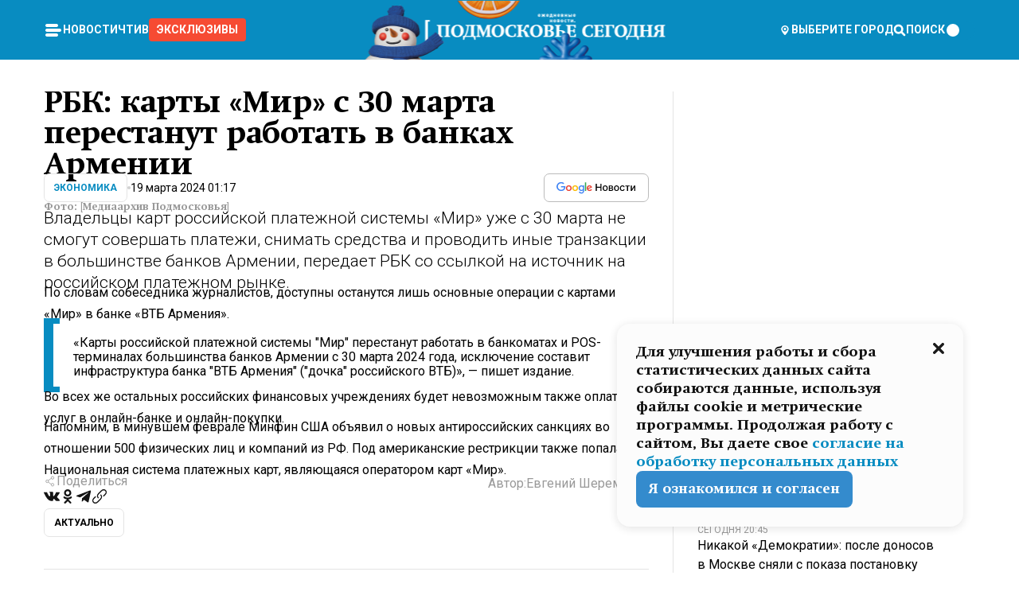

--- FILE ---
content_type: text/html; charset=utf-8
request_url: https://mosregtoday.ru/news/econbiz/rbk-karty-mir-s-30-marta-perestanut-rabotat-v-bankah-armenii/
body_size: 52315
content:
<!DOCTYPE html><html lang="en"><head><meta charSet="utf-8"/><meta content="width=device-width, initial-scale=1" name="viewport"/><meta name="viewport" content="width=device-width, initial-scale=1"/><link rel="preload" href="/_next/static/media/24c15609eaa28576-s.p.woff2" as="font" crossorigin="" type="font/woff2"/><link rel="preload" href="/_next/static/media/e91fb16b03846aad-s.p.woff" as="font" crossorigin="" type="font/woff"/><link rel="preload" as="image" href="/logo-new-year.png"/><link rel="preload" as="image" href="/cc.png"/><link rel="preload" as="image" imageSrcSet="https://media.360.ru/get_resized/ooXFh9N3hG--4qIOUBPQjFnJTJ8=/658x370/filters:rs(fill-down):format(webp)/YXJ0aWNsZXMvaW1hZ2UvMjAyNC8zL2JhbmtvbWF0LndlYnA.webp 658w, https://media.360.ru/get_resized/DOTwf8evaTZ_Ic78dY4qxJGsbXI=/720x405/filters:rs(fill-down):format(webp)/YXJ0aWNsZXMvaW1hZ2UvMjAyNC8zL2JhbmtvbWF0LndlYnA.webp 720w, https://media.360.ru/get_resized/kRU1Bv22LZsjtFE-39dF-E1ct6w=/1080x607/filters:rs(fill-down):format(webp)/YXJ0aWNsZXMvaW1hZ2UvMjAyNC8zL2JhbmtvbWF0LndlYnA.webp 1080w, https://media.360.ru/get_resized/Ws_BIfaHP4UrzuIoQmQLjyz6vn8=/1440x810/filters:rs(fill-down):format(webp)/YXJ0aWNsZXMvaW1hZ2UvMjAyNC8zL2JhbmtvbWF0LndlYnA.webp 1440w, https://media.360.ru/get_resized/coOCv5NaNswlJJHugbvSHVP_QPo=/1920x1080/filters:rs(fill-down):format(webp)/YXJ0aWNsZXMvaW1hZ2UvMjAyNC8zL2JhbmtvbWF0LndlYnA.webp 1920w" imageSizes="(max-width: 490px) calc(100vw - 40px),(max-width: 768px) calc(100vw - 60px),(max-width: 1024px) calc(100vw - 360px),(max-width: 1440px) calc(100vw - 720px),760px" fetchPriority="high"/><link rel="stylesheet" href="/_next/static/css/e5d74fd4222bc294.css" data-precedence="next"/><link rel="stylesheet" href="/_next/static/css/486ddd5313d8bc05.css" data-precedence="next"/><link rel="stylesheet" href="/_next/static/css/fd8c7c26c9aeca0d.css" data-precedence="next"/><link rel="stylesheet" href="/_next/static/css/f5d4fb44cf1b3424.css" data-precedence="next"/><link rel="stylesheet" href="/_next/static/css/0bc0cde260d08b97.css" data-precedence="next"/><link rel="preload" as="script" fetchPriority="low" href="/_next/static/chunks/webpack-070635deb23ecb16.js"/><script src="/_next/static/chunks/1dd3208c-147023b00187c3e1.js" async=""></script><script src="/_next/static/chunks/1080-efe30a745cd691fc.js" async=""></script><script src="/_next/static/chunks/main-app-8c8b745d444cd8e5.js" async=""></script><script src="/_next/static/chunks/47bf8baf-c298d151ee987bfd.js" async=""></script><script src="/_next/static/chunks/891cff7f-d05dac022747cf44.js" async=""></script><script src="/_next/static/chunks/6820-58a515bb5adb933c.js" async=""></script><script src="/_next/static/chunks/5463-e5cb2bb91605e865.js" async=""></script><script src="/_next/static/chunks/1260-7621f18e89284074.js" async=""></script><script src="/_next/static/chunks/2647-8065ba3468f11215.js" async=""></script><script src="/_next/static/chunks/2935-82619c293cca8d01.js" async=""></script><script src="/_next/static/chunks/app/(root)/(withLastNews)/(withReader)/news/%5Bcategory%5D/%5Bslug%5D/page-cd92ccdaf0803e4c.js" async=""></script><script src="/_next/static/chunks/app/(root)/error-bdc2619a3eea7bf9.js" async=""></script><script src="/_next/static/chunks/app/layout-36f3f476ae6135d1.js" async=""></script><script src="/_next/static/chunks/app/(root)/layout-faaf516efd9b4537.js" async=""></script><link rel="preload" href="https://yandex.ru/ads/system/context.js" as="script"/><link rel="preload" href="https://jsn.24smi.net/smi.js" as="script"/><link rel="icon" href="/favicon.ico"/><title>РБК: карты «Мир» с 30 марта перестанут работать в банках Армении</title><meta name="description" content="Владельцы карт российской платежной системы «Мир» уже с 30 марта не смогут совершать платежи, снимать средства и проводить иные транзакции в большинстве банков Армении, передает РБК со ссылкой на источник на российском платежном рынке."/><meta name="robots" content="max-image-preview:large"/><link rel="canonical" href="https://mosregtoday.ru/news/econbiz/rbk-karty-mir-s-30-marta-perestanut-rabotat-v-bankah-armenii/"/><meta property="og:title" content="РБК: карты «Мир» с 30 марта перестанут работать в банках Армении"/><meta property="og:description" content="Владельцы карт российской платежной системы «Мир» уже с 30 марта не смогут совершать платежи, снимать средства и проводить иные транзакции в большинстве банков Армении, передает РБК со ссылкой на источник на российском платежном рынке."/><meta property="og:url" content="https://mosregtoday.ru/news/econbiz/rbk-karty-mir-s-30-marta-perestanut-rabotat-v-bankah-armenii/"/><meta property="og:site_name" content="Подмосковье Сегодня - Mosregtoday"/><meta property="og:locale" content="ru_ru"/><meta property="og:image" content="https://media.360.ru/get_resized/KBIU95IYnVEaoLknHkq3vV7brps=/1200x630/filters:rs(fill-down):format(jpg)/YXJ0aWNsZXMvaW1hZ2UvMjAyNC8zL2JhbmtvbWF0LndlYnA.jpg"/><meta property="og:image:alt" content="РБК: карты «Мир» с 30 марта перестанут работать в банках Армении"/><meta property="og:type" content="article"/><meta name="twitter:card" content="summary_large_image"/><meta name="twitter:title" content="РБК: карты «Мир» с 30 марта перестанут работать в банках Армении"/><meta name="twitter:description" content="Владельцы карт российской платежной системы «Мир» уже с 30 марта не смогут совершать платежи, снимать средства и проводить иные транзакции в большинстве банков Армении, передает РБК со ссылкой на источник на российском платежном рынке."/><meta name="twitter:image" content="https://media.360.ru/get_resized/KBIU95IYnVEaoLknHkq3vV7brps=/1200x630/filters:rs(fill-down):format(jpg)/YXJ0aWNsZXMvaW1hZ2UvMjAyNC8zL2JhbmtvbWF0LndlYnA.jpg"/><meta name="twitter:image:alt" content="РБК: карты «Мир» с 30 марта перестанут работать в банках Армении"/><meta name="next-size-adjust"/><script src="/_next/static/chunks/polyfills-42372ed130431b0a.js" noModule=""></script></head><body class="__variable_477c6c __variable_cc7f2b [object Object] __className_52fb0e syupdq0"><script>(self.__next_s=self.__next_s||[]).push([0,{"children":"window.yaContextCb = window.yaContextCb || []","id":"adfox1"}])</script><script>(self.__next_s=self.__next_s||[]).push(["https://yandex.ru/ads/system/context.js",{"async":"","id":"adfox2"}])</script><script>(self.__next_s=self.__next_s||[]).push([0,{"type":"text/javascript","children":"\r\n   (function(m,e,t,r,i,k,a){m[i]=m[i]||function(){(m[i].a=m[i].a||[]).push(arguments)};\r\n   m[i].l=1*new Date();\r\n   for (var j = 0; j < document.scripts.length; j++) {if (document.scripts[j].src === r) { return; }}\r\n   k=e.createElement(t),a=e.getElementsByTagName(t)[0],k.async=1,k.src=r,a.parentNode.insertBefore(k,a)})\r\n   (window, document, \"script\", \"https://mc.yandex.ru/metrika/tag.js\", \"ym\");\r\n\r\n   ym(25185806, \"init\", {\r\n        clickmap:true,\r\n        trackLinks:true,\r\n        accurateTrackBounce:true,\r\n        webvisor:true\r\n   });\r\n","id":"HeadScript_187_1"}])</script><script>(self.__next_s=self.__next_s||[]).push([0,{"type":"text/javascript","children":"\r\nvar _tmr = window._tmr || (window._tmr = []);\r\n_tmr.push({id: \"2528361\", type: \"pageView\", start: (new Date()).getTime()});\r\n(function (d, w, id) {\r\n  if (d.getElementById(id)) return;\r\n  var ts = d.createElement(\"script\"); ts.type = \"text/javascript\"; ts.async = true; ts.id = id;\r\n  ts.src = \"https://top-fwz1.mail.ru/js/code.js\";\r\n  var f = function () {var s = d.getElementsByTagName(\"script\")[0]; s.parentNode.insertBefore(ts, s);};\r\n  if (w.opera == \"[object Opera]\") { d.addEventListener(\"DOMContentLoaded\", f, false); } else { f(); }\r\n})(document, window, \"tmr-code\");\r\n","id":"HeadScript_509_1"}])</script><script>(self.__next_s=self.__next_s||[]).push([0,{"children":"\r\nnew Image().src = \"https://counter.yadro.ru/hit;360tv?r\"+\r\nescape(document.referrer)+((typeof(screen)==\"undefined\")?\"\":\r\n\";s\"+screen.width+\"*\"+screen.height+\"*\"+(screen.colorDepth?\r\nscreen.colorDepth:screen.pixelDepth))+\";u\"+escape(document.URL)+\r\n\";h\"+escape(document.title.substring(0,150))+\r\n\";\"+Math.random();","id":"HeadScript_511_1"}])</script><script>(self.__next_s=self.__next_s||[]).push(["https://jsn.24smi.net/smi.js",{"async":"","id":"HeadScript_512_1"}])</script><script>(self.__next_s=self.__next_s||[]).push([0,{"children":"\r\nnew Image().src = \"https://counter.yadro.ru/hit;1Mediainvest?r\"+\r\nescape(document.referrer)+((typeof(screen)==\"undefined\")?\"\":\r\n\";s\"+screen.width+\"*\"+screen.height+\"*\"+(screen.colorDepth?\r\nscreen.colorDepth:screen.pixelDepth))+\";u\"+escape(document.URL)+\r\n\";h\"+escape(document.title.substring(0,150))+\r\n\";\"+Math.random();","id":"HeadScript_514_1"}])</script><div class="_13zpezi4 _13zpezi0 syupdq2"><header class="_13zpezi1"><div style="--_1cj9uw80:267px" class="_1cj9uw81 _1cj9uw82"></div><div class="_1ygzmn50"><div class="_1ygzmn51"><div class="_8mj0ir0"><div class="zas8pd0"><div class="qm0l850 zas8pd1" type="button" aria-haspopup="dialog" aria-expanded="false" aria-controls="radix-:R2md7p4q:" data-state="closed"><button class=" m4ewar0" type="button"><svg xmlns="http://www.w3.org/2000/svg" width="1em" height="1em" fill="none" viewBox="0 0 24 24"><path fill="currentColor" d="M20 10H4c-1.1 0-2 .9-2 2s.9 2 2 2h16c1.1 0 2-.9 2-2s-.9-2-2-2ZM4 8h12c1.1 0 2-.9 2-2s-.9-2-2-2H4c-1.1 0-2 .9-2 2s.9 2 2 2ZM16 16H4c-1.1 0-2 .9-2 2s.9 2 2 2h12c1.1 0 2-.9 2-2s-.9-2-2-2Z"></path></svg></button></div><div class="_1j2s2p0 zas8pd2" type="button" id="radix-:R4md7p4q:" aria-haspopup="menu" aria-expanded="false" data-state="closed"><button class=" m4ewar0" type="button"><svg xmlns="http://www.w3.org/2000/svg" width="1em" height="1em" fill="none" viewBox="0 0 24 24"><path fill="currentColor" d="M20 10H4c-1.1 0-2 .9-2 2s.9 2 2 2h16c1.1 0 2-.9 2-2s-.9-2-2-2ZM4 8h12c1.1 0 2-.9 2-2s-.9-2-2-2H4c-1.1 0-2 .9-2 2s.9 2 2 2ZM16 16H4c-1.1 0-2 .9-2 2s.9 2 2 2h12c1.1 0 2-.9 2-2s-.9-2-2-2Z"></path></svg></button></div></div></div><nav class="_8mj0ir1"><ul class="_3917e40"><li class="_3917e45"><a class="_3917e44 dhbhdz2 _1d0g9qk4 _3917e41 dhbhdz9 dhbhdzd" href="/news/">Новости<!-- --> </a></li><li class="_3917e45"><a class="_3917e44 dhbhdz2 _1d0g9qk4 _3917e41 dhbhdz9 dhbhdzd" href="/articles/">Чтиво<!-- --> </a></li><li class="_3917e45" style="border-radius:0.25rem;background:#F64B33;margin:-10px;padding:10px"><a class="_3917e44 dhbhdz2 _1d0g9qk4 _3917e41 dhbhdz9 dhbhdzd" href="/exclusive/">Эксклюзивы<!-- --> </a></li></ul></nav></div><a class="_8mj0ir2" href="/"><img src="/logo-new-year.png" alt="Logo" width="100%" height="100%"/></a><nav class="_8mj0ir3"><div class="_13ylkin3 dhbhdz2 _1d0g9qk4 _13ylkin0 dhbhdz9 dhbhdzd" type="button" aria-haspopup="dialog" aria-expanded="false" aria-controls="radix-:R3ad7p4q:" data-state="closed"><span class="_8mj0ir5"><svg xmlns="http://www.w3.org/2000/svg" width="1em" height="1em" fill="none" viewBox="0 0 24 24"><path fill="currentColor" d="M12 3C8.135 3 5 6.023 5 9.75c0 4.336 5.041 9.746 5.833 10.573.328.343.602.677 1.167.677.565 0 .839-.334 1.167-.677C13.959 19.496 19 14.086 19 9.75 19 6.023 15.865 3 12 3Zm0 11.25c-2.577 0-4.667-2.015-4.667-4.5s2.09-4.5 4.667-4.5 4.667 2.015 4.667 4.5-2.09 4.5-4.667 4.5Zm0-6.75c-1.288 0-2.333 1.008-2.333 2.25S10.712 12 12 12c1.288 0 2.333-1.008 2.333-2.25S13.288 7.5 12 7.5Z"></path></svg><span>Выберите город</span></span></div><span class="_1wcq6vy3 dhbhdz2 _1d0g9qk4 _1wcq6vy0 dhbhdz9 dhbhdzd"><svg xmlns="http://www.w3.org/2000/svg" width="1em" height="1em" fill="none" viewBox="0 0 16 16"><g clip-path="url(#search_svg__a)"><path fill="currentColor" d="m14.933 13.067-3.2-3.2c.6-.934.933-2 .933-3.2 0-3.334-2.666-6-6-6-3.333 0-6 2.666-6 6 0 3.333 2.667 6 6 6 1.2 0 2.267-.334 3.2-.934l3.2 3.2c.267.267.6.4.934.4.733 0 1.333-.6 1.333-1.333 0-.4-.133-.733-.4-.933Zm-11.6-6.4a3.301 3.301 0 0 1 3.333-3.334A3.301 3.301 0 0 1 10 6.667 3.301 3.301 0 0 1 6.667 10a3.301 3.301 0 0 1-3.334-3.333Z"></path></g><defs><clipPath id="search_svg__a"><path fill="currentColor" d="M0 0h16v16H0z"></path></clipPath></defs></svg><span>поиск</span></span></nav><div class="_8mj0ir4"><!--$!--><template data-dgst="BAILOUT_TO_CLIENT_SIDE_RENDERING"></template><!--/$--></div></div><div style="--_1cj9uw80:267px" class="_1cj9uw81 _1cj9uw83"><div class="_1cj9uw85"><div style="--_1cj9uw80:57px" class="_1cj9uw84"><svg xmlns="http://www.w3.org/2000/svg" width="1em" height="1em" fill="none" viewBox="0 0 57 37"><g clip-path="url(#bike_svg__a)"><path fill="currentColor" d="M44.026 11.033c-.557 0-1.114.046-1.67.116-.372.046-.743.116-1.091.186L40.15 8.756 37.946 3.6l-.093-.209h6.196V0H32.724l1.626 3.81.882 2.066a8.713 8.713 0 0 0-1.718-.07c-1.346.07-2.367.396-2.553.465l-1.021.349-.395.139.279 1.463c.023.07.046.232.116.465a10.12 10.12 0 0 0 1.253 2.857c.557.859 1.323 1.695 2.344 2.3a.7.7 0 0 0 .186.092c.278.163.58.279.882.395.209.07.418.14.627.186a12.895 12.895 0 0 0-3.876 6.759c-.047.162-.07.348-.093.51h-5.524c-.023-.162-.07-.348-.093-.51a10.45 10.45 0 0 0-.394-1.394 13.058 13.058 0 0 0-6.336-7.363l.394-.952 1.114-2.602c.186.024.418.07.627.093h.998a8.05 8.05 0 0 0 2.39-.348c.442-.14.86-.325 1.277-.557.371-.21.696-.465.998-.72 2.042-1.789 2.646-4.553 2.715-4.901l.279-1.464L28.29.604a9.523 9.523 0 0 0-1.578-.349c-1.37-.209-3.365-.232-5.13.813-.045.024-.115.07-.162.093-1.114.697-1.903 1.696-2.436 2.648-.302.511-.511 1.022-.697 1.463H10.931v3.392H16.873l-.14.325-1.02 2.369a14.308 14.308 0 0 0-1.44-.232 12.817 12.817 0 0 0-7.195 1.347 13.025 13.025 0 0 0-3.133 2.23 13.012 13.012 0 0 0-3.643 6.55A13.445 13.445 0 0 0 0 24.015c0 .163 0 .326.023.488C.28 31.45 5.988 37 12.973 37c3.807 0 7.242-1.65 9.609-4.274a13.26 13.26 0 0 0 2.622-4.413c.348-.998.58-2.067.673-3.159H31.1l.07.628a13.13 13.13 0 0 0 .79 3.019C33.86 33.586 38.548 37 44.002 37c2.994 0 5.756-1.022 7.938-2.74.881-.674 1.647-1.464 2.344-2.347a12.81 12.81 0 0 0 2.669-7.432c0-.163.023-.325.023-.488 0-.952-.116-1.881-.302-2.764-1.253-5.806-6.452-10.196-12.648-10.196ZM21.91 5.48c.209-.394.487-.766.812-1.091a2.59 2.59 0 0 1 .557-.441c.65-.372 1.462-.465 2.205-.442-.348.65-.836 1.324-1.485 1.696-.256.14-.534.255-.836.325-.44.116-.905.14-1.346.116l.093-.163Zm.626 19.023c-.046.79-.185 1.556-.394 2.276a9.591 9.591 0 0 1-4.062 5.342 9.468 9.468 0 0 1-5.129 1.487c-5.129 0-9.33-4.042-9.585-9.128 0-.163-.023-.325-.023-.488 0-.952.14-1.881.418-2.764a9.552 9.552 0 0 1 3.736-5.11 9.547 9.547 0 0 1 4.526-1.672c.302-.023.627-.046.928-.046.465 0 .952.046 1.393.092l-.325.767-1.253 3.02-1.277 2.972-.65 1.533 3.11 1.324 1.23-2.88.72-1.695 1.276-2.973.418-.953a9.693 9.693 0 0 1 2.715 2.23 9.771 9.771 0 0 1 1.857 3.414c.093.302.162.628.232.953a9.41 9.41 0 0 1 .186 1.811c-.023.163-.023.326-.047.488Zm12.51-13.75c-.534-.395-.952-.976-1.254-1.556.58-.023 1.23.046 1.788.255.139.047.278.116.417.186.65.372 1.137 1.045 1.486 1.696-.743.023-1.555-.07-2.205-.442a2.033 2.033 0 0 1-.232-.14Zm-.21 10.498c.72-2.415 2.391-4.436 4.573-5.644l2.414 5.644.232.511h-7.357c.046-.162.092-.348.139-.51Zm9.191 12.357a9.577 9.577 0 0 1-8.494-5.156 9.185 9.185 0 0 1-.487-1.092c-.023-.047-.023-.093-.047-.14a10.308 10.308 0 0 1-.487-2.067h12.672l-.279-.65-1.392-3.252-2.878-6.712c.464-.07.928-.093 1.392-.093 4.317 0 7.984 2.88 9.191 6.829.255.882.418 1.811.418 2.764 0 .162 0 .325-.023.487a9.593 9.593 0 0 1-2.437 5.923 9.769 9.769 0 0 1-3.04 2.276 10.102 10.102 0 0 1-4.108.883Z"></path></g><defs><clipPath id="bike_svg__a"><path fill="currentColor" d="M0 0h57v37H0z"></path></clipPath></defs></svg></div><div style="--_1cj9uw80:93px" class="_1cj9uw84"><svg xmlns="http://www.w3.org/2000/svg" width="1em" height="1em" fill="none" viewBox="0 0 93 37"><g clip-path="url(#summer_name_svg__a)"><path fill="currentColor" d="M1.934 14.697c.451-.128.742-.353.935-.706.193-.353.322-.866.419-1.572L4.448.449H21.47v19.447h-5.738V5.52H9.574l-.741 7.99c-.162 1.604-.484 2.888-.967 3.787-.484.898-1.258 1.572-2.257 1.99-1.032.416-2.418.641-4.19.641-.613 0-1.097 0-1.419-.032v-5.038c.838.032 1.483-.032 1.934-.16Zm29.464 4.365c-1.677-.899-2.966-2.086-3.9-3.627-.936-1.54-1.387-3.273-1.387-5.23 0-1.958.483-3.69 1.418-5.263.935-1.54 2.257-2.76 3.933-3.626C33.138.449 35.008 0 37.103 0c2.128 0 3.997.45 5.674 1.316 1.676.898 2.965 2.118 3.9 3.658s1.386 3.305 1.386 5.263c0 .577-.032 1.155-.129 1.733H31.657c.257 1.22.87 2.214 1.837 2.952s2.16 1.123 3.546 1.123c1.031 0 1.966-.192 2.772-.61.838-.385 1.483-.962 1.999-1.7h5.673c-.773 2.053-2.095 3.69-3.965 4.877-1.87 1.188-4.03 1.797-6.511 1.797-2.063 0-3.933-.449-5.61-1.347ZM42.55 8.472c-.29-1.284-.903-2.31-1.902-3.049-.967-.738-2.192-1.123-3.61-1.123-1.419 0-2.611.385-3.578 1.123-.967.77-1.58 1.765-1.87 3.017h10.96v.032ZM56.412 5.52h-6.221V.45H68.34v5.037h-6.222v14.409h-5.706V5.52Zm19.535 13.542c-1.708-.899-3.062-2.118-4.03-3.659-.966-1.54-1.45-3.305-1.45-5.23 0-1.926.484-3.659 1.45-5.231.968-1.54 2.322-2.76 4.03-3.658 1.709-.899 3.643-1.316 5.77-1.316 2.128 0 4.062.45 5.77 1.316 1.71.898 3.063 2.118 4.03 3.658.967 1.54 1.45 3.305 1.45 5.23 0 1.926-.483 3.659-1.45 5.231-.967 1.54-2.32 2.76-4.03 3.659-1.708.898-3.642 1.315-5.77 1.315-2.127.032-4.061-.417-5.77-1.315Zm9.8-5.007c1.031-.994 1.547-2.278 1.547-3.882 0-1.605-.516-2.92-1.547-3.915-1.032-.995-2.385-1.477-4.03-1.477-1.676 0-3.03.482-4.061 1.477-1.032.994-1.547 2.278-1.547 3.915 0 1.604.515 2.888 1.547 3.883 1.031.994 2.385 1.476 4.061 1.476 1.677.032 2.998-.482 4.03-1.476ZM17.085 27.92v7.252h-1.483v-5.937h-3.095v5.937h-1.482v-7.252h6.06Zm4.835-.097c.548 0 1.064.097 1.515.257.452.192.838.417 1.129.738.322.32.548.706.709 1.155.161.45.258.963.258 1.508 0 .546-.097 1.027-.258 1.477-.161.449-.387.866-.71 1.187-.322.32-.676.61-1.128.77a3.355 3.355 0 0 1-1.515.257c-.58 0-1.064-.096-1.515-.289a3.511 3.511 0 0 1-1.128-.77 3.488 3.488 0 0 1-.71-1.155c-.16-.45-.225-.931-.225-1.477 0-.545.097-1.058.258-1.508.161-.449.42-.834.71-1.187.322-.321.676-.578 1.127-.77.42-.096.935-.193 1.483-.193Zm-2.095 3.69c0 .322.032.61.129.9.097.288.226.545.387.737.16.225.387.385.644.514.258.128.58.192.903.224.322 0 .645-.064.903-.192.258-.129.483-.29.644-.514a2.757 2.757 0 0 0 .516-1.669 2.758 2.758 0 0 0-.516-1.668c-.16-.225-.386-.385-.644-.514a2.068 2.068 0 0 0-.903-.192 1.97 1.97 0 0 0-.903.192c-.257.129-.483.29-.644.514-.161.224-.29.481-.387.738-.065.32-.129.61-.129.93ZM33.364 37h-1.483v-1.83h-4.48V37h-1.483v-3.145h.257c.13 0 .226 0 .323-.032a.965.965 0 0 0 .258-.128 1 1 0 0 0 .129-.193c.032-.096.064-.16.096-.257.032-.096.032-.16.065-.256 0-.096.032-.16.032-.225l.097-1.38c.032-.481.032-.93.032-1.38.032-.674.032-1.348.032-2.053h5.255v5.936h.87V37Zm-2.385-3.145v-4.62h-2.322l-.064 2.31v.545c0 .193-.032.417-.032.61-.032.224-.032.417-.097.61-.032.192-.097.353-.129.513h2.643v.032Zm4.964-5.936 2.192 3.401 2.16-3.401h1.58v7.252H40.39v-5.006l-1.934 3.145h-.677l-1.998-3.145v5.006h-1.483v-7.252h1.644Zm10.734-.097c.548 0 1.064.097 1.515.257.452.192.839.417 1.129.738.322.32.548.706.709 1.155.161.45.258.963.258 1.508 0 .546-.097 1.027-.258 1.477-.161.449-.387.866-.71 1.187-.322.32-.676.61-1.128.77a3.355 3.355 0 0 1-1.515.257c-.58 0-1.063-.096-1.515-.289a3.511 3.511 0 0 1-1.128-.77 3.492 3.492 0 0 1-.71-1.155c-.16-.45-.225-.931-.225-1.477 0-.545.097-1.058.258-1.508.161-.449.42-.834.71-1.187.322-.321.676-.578 1.127-.77a6.652 6.652 0 0 1 1.483-.193Zm-2.063 3.69c0 .322.033.61.13.9.096.288.225.545.386.737.161.225.387.385.645.514.258.128.58.192.902.224.323 0 .645-.064.903-.192.258-.129.483-.29.645-.514a2.757 2.757 0 0 0 .516-1.669 2.758 2.758 0 0 0-.516-1.668c-.162-.225-.387-.385-.645-.514a2.068 2.068 0 0 0-.903-.192 1.97 1.97 0 0 0-.902.192c-.258.129-.484.29-.645.514-.161.224-.29.481-.387.738a3.09 3.09 0 0 0-.129.93Zm8.091 0c0 .322.033.61.13.9.064.288.193.545.354.77.161.224.355.384.612.513.258.128.548.192.903.192.451 0 .806-.096 1.096-.289.29-.192.451-.48.516-.802h1.45c-.032.417-.129.77-.322 1.06a3.875 3.875 0 0 1-.677.77c-.29.192-.612.352-.967.449a4.31 4.31 0 0 1-1.096.16c-.58 0-1.064-.096-1.515-.289a3.059 3.059 0 0 1-1.096-.77 3.424 3.424 0 0 1-.677-1.155c-.161-.45-.226-.93-.226-1.476 0-.514.065-1.027.226-1.477a3.93 3.93 0 0 1 .677-1.187c.29-.32.677-.577 1.096-.77.451-.192.935-.289 1.515-.289.387 0 .774.032 1.128.129.355.096.677.256.935.449.29.192.484.45.677.77.161.32.29.674.322 1.123h-1.45c-.065-.353-.258-.61-.548-.834a1.896 1.896 0 0 0-1.064-.321 1.97 1.97 0 0 0-.903.192c-.258.129-.45.321-.612.514a2.11 2.11 0 0 0-.355.77c-.064.321-.129.61-.129.899Zm7.77.707v2.952H58.99v-7.252h1.483v2.984h.774l2.127-2.984h1.741l-2.579 3.433 2.611 3.819h-1.74l-1.999-2.952h-.935Zm8.413-4.397c.548 0 1.063.097 1.515.257.451.192.838.417 1.128.738.322.32.548.706.71 1.155.16.45.257.963.257 1.508 0 .546-.097 1.027-.258 1.477-.161.449-.387.866-.709 1.187-.322.32-.677.61-1.128.77a3.355 3.355 0 0 1-1.515.257c-.58 0-1.064-.096-1.515-.289a3.511 3.511 0 0 1-1.129-.77 3.49 3.49 0 0 1-.709-1.155c-.161-.45-.225-.931-.225-1.477 0-.545.096-1.058.257-1.508.162-.449.42-.834.71-1.187.322-.321.677-.578 1.128-.77a6.652 6.652 0 0 1 1.483-.193Zm-2.096 3.69c0 .322.033.61.13.9.096.288.225.545.386.737.161.225.387.385.645.514.258.128.58.192.903.224.322 0 .644-.064.902-.192.258-.129.484-.29.645-.514a2.757 2.757 0 0 0 .516-1.669 2.758 2.758 0 0 0-.516-1.668c-.161-.225-.387-.385-.645-.514a2.068 2.068 0 0 0-.902-.192 1.97 1.97 0 0 0-.903.192c-.258.129-.484.29-.645.514-.161.224-.29.481-.387.738-.064.32-.129.61-.129.93Zm6.899 3.659v-7.252h3.223a4.4 4.4 0 0 1 .935.096c.29.064.548.192.742.353.16.128.322.32.45.545.13.225.194.482.194.802 0 .321-.064.642-.193.899a1.548 1.548 0 0 1-.645.642c.226.064.387.16.548.289.161.128.258.256.355.417.097.16.161.353.193.545.032.193.065.386.065.61 0 .321-.097.642-.258.899a1.857 1.857 0 0 1-.645.674 2.03 2.03 0 0 1-1.031.385 6.322 6.322 0 0 1-1.096.096H73.69Zm2.804-4.3c.161 0 .29 0 .452-.032.16-.032.29-.064.419-.129.096-.064.193-.16.29-.288.064-.129.129-.257.129-.418a.681.681 0 0 0-.097-.385c-.064-.096-.129-.192-.226-.224-.096-.065-.225-.097-.386-.129h-1.902v1.605h1.321Zm-1.321 2.984h1.354c.193 0 .419 0 .644-.032.226-.032.42-.096.58-.225.097-.064.162-.16.226-.288a.886.886 0 0 0 .097-.418.682.682 0 0 0-.097-.385.978.978 0 0 0-.258-.256c-.129-.064-.258-.129-.386-.129-.162 0-.29-.032-.452-.032h-1.676v1.765h-.032Zm5.576 1.316v-7.252h1.483v2.599h1.709c.483 0 .902.064 1.257.16.355.129.645.289.87.546.162.192.258.385.355.642.097.256.129.545.129.898 0 .481-.097.899-.29 1.22-.194.32-.42.577-.742.738-.258.16-.548.256-.902.32a5.96 5.96 0 0 1-1.064.097H80.75v.032Zm1.516-1.316h1.289c.193 0 .387 0 .58-.032.194-.032.355-.064.516-.16.161-.065.258-.193.355-.321.096-.129.129-.321.129-.546 0-.192-.033-.353-.13-.481a.705.705 0 0 0-.322-.289 1.052 1.052 0 0 0-.451-.128c-.161-.032-.323-.032-.516-.032h-1.45v1.99ZM93 27.92v1.315h-3.707v1.701h3.223v1.316h-3.223v1.604H93v1.316h-5.19v-7.252H93ZM0 35.17v-7.252h3.224a4.4 4.4 0 0 1 .934.096c.29.064.548.192.742.353.161.128.322.32.451.545.13.225.194.482.194.802 0 .321-.065.642-.194.899a1.548 1.548 0 0 1-.645.642c.226.064.387.16.548.289.162.128.258.256.355.417.097.16.161.353.193.545.033.193.065.386.065.61 0 .321-.097.642-.258.899a1.857 1.857 0 0 1-.645.674 2.03 2.03 0 0 1-1.031.385 6.321 6.321 0 0 1-1.096.096H0Zm2.805-4.3c.16 0 .29 0 .45-.032a1.6 1.6 0 0 0 .42-.129c.097-.064.193-.16.29-.288.064-.129.129-.257.129-.418a.682.682 0 0 0-.097-.385c-.064-.096-.129-.192-.225-.224-.097-.065-.226-.097-.387-.129H1.483v1.605h1.322Zm-1.322 2.984h1.354c.193 0 .419 0 .644-.032.226-.032.42-.096.58-.225.097-.064.162-.16.226-.288a.885.885 0 0 0 .097-.418.682.682 0 0 0-.097-.385.977.977 0 0 0-.258-.256c-.128-.064-.257-.129-.386-.129-.162 0-.29-.032-.452-.032H1.515v1.765h-.032Z"></path></g><defs><clipPath id="summer_name_svg__a"><path fill="currentColor" d="M0 0h93v37H0z"></path></clipPath></defs></svg></div></div></div></header><main class="_13zpezi2"><div class="x5tvev1 x5tvev0"><div class="_1t1k1ij0"><script type="application/ld+json">{"@context":"https://schema.org","@graph":[{"@type":"NewsArticle","@id":"https://mosregtoday.ru/news/econbiz/rbk-karty-mir-s-30-marta-perestanut-rabotat-v-bankah-armenii/#article","url":"https://mosregtoday.ru/news/econbiz/rbk-karty-mir-s-30-marta-perestanut-rabotat-v-bankah-armenii/","author":{"@type":"Person","@id":"https://mosregtoday.ru/author/evgenij-sheremetev/#person","name":"Евгений Шереметев","url":"https://mosregtoday.ru/author/evgenij-sheremetev/"},"headline":"РБК: карты «Мир» с 30 марта перестанут работать в банках Армении","description":"Владельцы карт российской платежной системы «Мир» уже с 30 марта не смогут совершать платежи, снимать средства и проводить иные транзакции в большинстве банков Армении, передает РБК со ссылкой на источник на российском платежном рынке.","genre":"Новости","articleSection":"Экономика","datePublished":"2024-03-19T01:17+0300","dateModified":"null+0300","publisher":{"@id":"https://mosregtoday.ru/#organization","@type":"Organization","name":"«Подмосковье сегодня»","legalName":"«ГАУ МО «Издательский дом «Подмосковье»","email":"mosregtoday@mosregtoday.ru","telephone":"+74952233511","knowsAbout":[{"@type":"Thing","name":"Москва","sameAs":["https://www.google.com/search?q=%D0%BC%D0%BE%D1%81%D0%BA%D0%B2%D0%B0&kponly&kgmid=/m/04swd&hl=ru","https://www.wikidata.org/wiki/Q649","https://ru.wikipedia.org/wiki/%D0%9C%D0%BE%D1%81%D0%BA%D0%B2%D0%B0"]},{"@type":"Thing","name":"Россия","sameAs":["https://www.google.com/search?q=%D1%80%D0%BE%D1%81%D1%81%D0%B8%D1%8F&kponly&kgmid=/m/06bnz&hl=ru","https://www.wikidata.org/wiki/Q159","https://ru.wikipedia.org/wiki/%D0%A0%D0%BE%D1%81%D1%81%D0%B8%D1%8F"]},{"@type":"Thing","name":"Средства массовой информации","sameAs":["https://www.google.com/search?q=%D1%81%D1%80%D0%B5%D0%B4%D1%81%D1%82%D0%B2%D0%B0+%D0%BC%D0%B0%D1%81%D1%81%D0%BE%D0%B2%D0%BE%D0%B9+%D0%B8%D0%BD%D1%84%D0%BE%D1%80%D0%BC%D0%B0%D1%86%D0%B8%D0%B8&kponly&kgmid=/m/04z0z&hl=ru","https://www.wikidata.org/wiki/Q11033","https://ru.wikipedia.org/wiki/%D0%A1%D1%80%D0%B5%D0%B4%D1%81%D1%82%D0%B2%D0%B0_%D0%BC%D0%B0%D1%81%D1%81%D0%BE%D0%B2%D0%BE%D0%B9_%D0%B8%D0%BD%D1%84%D0%BE%D1%80%D0%BC%D0%B0%D1%86%D0%B8%D0%B8"]},{"@type":"Thing","name":"Новости","sameAs":["https://www.google.com/search?q=%D0%BD%D0%BE%D0%B2%D0%BE%D1%81%D1%82%D0%B8&kponly&kgmid=/m/05jhg&hl=ru","http://www.wikidata.org/wiki/Q38926","https://ru.wikipedia.org/wiki/%D0%9D%D0%BE%D0%B2%D0%BE%D1%81%D1%82%D0%B8"]}],"sameAs":["https://ru.wikipedia.org/wiki/%D0%9F%D0%BE%D0%B4%D0%BC%D0%BE%D1%81%D0%BA%D0%BE%D0%B2%D1%8C%D0%B5_%D1%81%D0%B5%D0%B3%D0%BE%D0%B4%D0%BD%D1%8F","https://vk.com/club73734356","https://dzen.ru/mosregtoday","https://ok.ru/group/63128900206774","https://t.me/mosregtoday","https://www.youtube.com/channel/UC-4MNRjriiAd7-L5fnUhyRA"],"address":{"@type":"PostalAddress","addressCountry":"Россия","addressLocality":"Москва","postalCode":"123022","streetAddress":"ул. 1905 года, д. 7"},"logo":{"@type":"ImageObject","@id":"https://mosregtoday.ru/logo.svg#imageobject","url":"https://mosregtoday.ru/logo.svg","width":"370px","height":"45px"},"image":{"@id":"https://mosregtoday.ru/logo.svg#imageobject"}},"inLanguage":"ru-RU","isAccessibleForFree":"TRUE","isFamilyFriendly":"TRUE","license":"https://mosregtoday.ru/privacy/","image":{"@type":"ImageObject","@id":"https://media.360.ru/get_resized/coOCv5NaNswlJJHugbvSHVP_QPo=/1920x1080/filters:rs(fill-down):format(webp)/YXJ0aWNsZXMvaW1hZ2UvMjAyNC8zL2JhbmtvbWF0LndlYnA.webp#primaryimage","url":"https://media.360.ru/get_resized/coOCv5NaNswlJJHugbvSHVP_QPo=/1920x1080/filters:rs(fill-down):format(webp)/YXJ0aWNsZXMvaW1hZ2UvMjAyNC8zL2JhbmtvbWF0LndlYnA.webp","width":"1920px","height":"1080px"},"mainEntityOfPage":{"@type":"WebPage","@id":"https://mosregtoday.ru/news/econbiz/rbk-karty-mir-s-30-marta-perestanut-rabotat-v-bankah-armenii/#webpage","url":"https://mosregtoday.ru/news/econbiz/rbk-karty-mir-s-30-marta-perestanut-rabotat-v-bankah-armenii//","name":"РБК: карты «Мир» с 30 марта перестанут работать в банках Армении","publisher":{"@id":"https://mosregtoday.ru/#organization"},"inLanguage":"ru-RU","datePublished":"2024-03-19T01:17+0300","dateModified":"null+0300","description":"Владельцы карт российской платежной системы «Мир» уже с 30 марта не смогут совершать платежи, снимать средства и проводить иные транзакции в большинстве банков Армении, передает РБК со ссылкой на источник на российском платежном рынке.","breadcrumb":{"@type":"BreadcrumbList","itemListElement":[{"@type":"ListItem","position":1,"name":"«Подмосковье сегодня»","item":{"@type":"WebPage","@id":"https://mosregtoday.ru/#webpage","url":"https://mosregtoday.ru/"}},{"@type":"ListItem","position":2,"name":"Экономика","item":{"@type":"WebPage","@id":"https://mosregtoday.ru/category/econbiz/#webpage","url":"https://mosregtoday.ru/category/econbiz/"}},{"@type":"ListItem","position":3,"name":"РБК: карты «Мир» с 30 марта перестанут работать в банках Армении","item":{"@type":"WebPage","@id":"https://mosregtoday.ru/news/econbiz/rbk-karty-mir-s-30-marta-perestanut-rabotat-v-bankah-armenii//#webpage","url":"https://mosregtoday.ru/news/econbiz/rbk-karty-mir-s-30-marta-perestanut-rabotat-v-bankah-armenii/"}}]},"isPartOf":{"@type":"WebSite","@id":"https://mosregtoday.ru/#website","url":"https://mosregtoday.ru/","name":"«Подмосковье сегодня»","description":"Официальный сайт интернет-издания «Подмосковье сегодня. Online»","publisher":{"@id":"https://mosregtoday.ru/#organization"},"copyrightHolder":{"@id":"https://mosregtoday.ru/#organization"},"inLanguage":"ru-RU"}}}]}</script><article class="_41gmv60"><header class="_41gmv61"><h1 class="_1fjr86z6 _1d0g9qk4 _1fjr86z4">РБК: карты «Мир» с 30 марта перестанут работать в банках Армении</h1><div class="_41gmv64"><div class="_41gmv62"><a class=" _14odowb1 _14odowb0 _14odowb2" href="/category/econbiz/">Экономика</a><div class="_41gmv6b"></div><time class="_41gmv66" dateTime="2024-03-19T01:17+0300">19 марта 2024 01:17</time></div><!--$!--><template data-dgst="BAILOUT_TO_CLIENT_SIDE_RENDERING"></template><!--/$--></div><div class="_41gmv63"><span class="_1pynoys9"><div class="_1pynoys0 _1pynoys2"><img alt="" fetchPriority="high" loading="eager" decoding="async" data-nimg="fill" class="" style="position:absolute;height:100%;width:100%;left:0;top:0;right:0;bottom:0;color:transparent;border-radius:7px;aspect-ratio:16/9" sizes="(max-width: 490px) calc(100vw - 40px),(max-width: 768px) calc(100vw - 60px),(max-width: 1024px) calc(100vw - 360px),(max-width: 1440px) calc(100vw - 720px),760px" srcSet="https://media.360.ru/get_resized/ooXFh9N3hG--4qIOUBPQjFnJTJ8=/658x370/filters:rs(fill-down):format(webp)/YXJ0aWNsZXMvaW1hZ2UvMjAyNC8zL2JhbmtvbWF0LndlYnA.webp 658w, https://media.360.ru/get_resized/DOTwf8evaTZ_Ic78dY4qxJGsbXI=/720x405/filters:rs(fill-down):format(webp)/YXJ0aWNsZXMvaW1hZ2UvMjAyNC8zL2JhbmtvbWF0LndlYnA.webp 720w, https://media.360.ru/get_resized/kRU1Bv22LZsjtFE-39dF-E1ct6w=/1080x607/filters:rs(fill-down):format(webp)/YXJ0aWNsZXMvaW1hZ2UvMjAyNC8zL2JhbmtvbWF0LndlYnA.webp 1080w, https://media.360.ru/get_resized/Ws_BIfaHP4UrzuIoQmQLjyz6vn8=/1440x810/filters:rs(fill-down):format(webp)/YXJ0aWNsZXMvaW1hZ2UvMjAyNC8zL2JhbmtvbWF0LndlYnA.webp 1440w, https://media.360.ru/get_resized/coOCv5NaNswlJJHugbvSHVP_QPo=/1920x1080/filters:rs(fill-down):format(webp)/YXJ0aWNsZXMvaW1hZ2UvMjAyNC8zL2JhbmtvbWF0LndlYnA.webp 1920w" src="https://media.360.ru/get_resized/coOCv5NaNswlJJHugbvSHVP_QPo=/1920x1080/filters:rs(fill-down):format(webp)/YXJ0aWNsZXMvaW1hZ2UvMjAyNC8zL2JhbmtvbWF0LndlYnA.webp"/></div><figcaption class="_1pynoys4 _1pynoys6 _1pynoys8"><p>Фото: [<!-- -->Медиаархив Подмосковья<!-- -->]</p><p></p></figcaption></span></div></header><div class="_1az43ay0"><p class="_1t0safb7 _1d0g9qk4 _1t0safb5">Владельцы карт российской платежной системы «Мир» уже с 30 марта не смогут совершать платежи, снимать средства и проводить иные транзакции в большинстве банков Армении, передает РБК со ссылкой на источник на российском платежном рынке.</p></div><!--$!--><template data-dgst="BAILOUT_TO_CLIENT_SIDE_RENDERING"></template><!--/$--><div class="_1az43ay1"><p class="_1t0safb7 _1d0g9qk4 _1t0safb5">По словам собеседника журналистов, доступны останутся лишь основные операции с картами «Мир» в банке «ВТБ Армения». </p><div class="_1az43ay2"><div class="tvpym80"></div><blockquote class="tvpym81"><p>«Карты российской платежной системы &quot;Мир&quot; перестанут работать в банкоматах и POS-терминалах большинства банков Армении с 30 марта 2024 года, исключение составит инфраструктура банка &quot;ВТБ Армения&quot; (&quot;дочка&quot; российского ВТБ)», — пишет издание.</p></blockquote><div class="tvpym80"></div></div><p class="_1t0safb7 _1d0g9qk4 _1t0safb5">Во всех же остальных российских финансовых учреждениях будет невозможным также оплата услуг в онлайн-банке и онлайн-покупки.</p><p class="_1t0safb7 _1d0g9qk4 _1t0safb5">Напомним, в минувшем феврале Минфин США объявил о новых антироссийских санкциях во отношении 500 физических лиц и компаний из РФ. Под американские рестрикции также попала Национальная система платежных карт, являющаяся оператором карт «Мир».</p></div><footer class="_41gmv67"><div class="_1fnkkms0"><div class="_1fnkkms1"><svg xmlns="http://www.w3.org/2000/svg" width="1em" height="1em" fill="none" viewBox="0 0 20 20"><path stroke="#999" d="M7.5 10a2.083 2.083 0 1 1-4.167 0A2.083 2.083 0 0 1 7.5 10Z"></path><path stroke="#999" stroke-linecap="round" d="M11.667 5.417 7.5 8.333M11.667 14.583 7.5 11.667"></path><path stroke="#999" d="M15.833 15.417a2.083 2.083 0 1 1-4.166 0 2.083 2.083 0 0 1 4.166 0ZM15.833 4.583a2.083 2.083 0 1 1-4.166 0 2.083 2.083 0 0 1 4.166 0Z"></path></svg> Поделиться</div><ul class="_1fnkkms2"><li class="_1fnkkms3"><a href="https://vk.com/share.php?url=https://mosregtoday.ru/news/econbiz/rbk-karty-mir-s-30-marta-perestanut-rabotat-v-bankah-armenii/" target="_blank" rel="noreferrer" data-state="closed"><svg xmlns="http://www.w3.org/2000/svg" width="1em" height="1em" fill="none" viewBox="0 0 24 24"><path fill="currentColor" fill-rule="evenodd" d="M11.778 18.912h1.456s.436-.074.654-.296c.219-.222.219-.666.219-.666s0-1.924.873-2.22c.873-.296 2.037 1.924 3.201 2.738.873.666 1.528.518 1.528.518l3.201-.074s1.674-.074.873-1.48c-.073-.074-.436-.962-2.4-2.812-2.038-1.924-1.747-1.554.654-4.884 1.455-1.998 2.037-3.182 1.892-3.774-.146-.518-1.237-.37-1.237-.37h-3.638s-.291-.074-.436.074c-.219.148-.291.37-.291.37s-.583 1.554-1.31 2.886c-1.6 2.738-2.256 2.886-2.474 2.738-.582-.37-.436-1.628-.436-2.442 0-2.664.436-3.774-.8-4.07-.364-.074-.655-.148-1.674-.148-1.31 0-2.401 0-2.983.296-.437.222-.728.666-.51.666.219 0 .8.148 1.092.518.291.666.291 1.776.291 1.776s.218 3.182-.51 3.552c-.509.296-1.163-.296-2.619-2.812-.727-1.258-1.31-2.738-1.31-2.738s-.072-.296-.29-.444c-.218-.148-.582-.222-.582-.222H.792s-.51 0-.727.222c-.146.222 0 .592 0 .592s2.692 6.364 5.747 9.62c2.838 3.108 5.966 2.886 5.966 2.886Z" clip-rule="evenodd"></path></svg></a></li><li class="_1fnkkms3"><a href="https://connect.ok.ru/offer?url=https://mosregtoday.ru/news/econbiz/rbk-karty-mir-s-30-marta-perestanut-rabotat-v-bankah-armenii/" target="_blank" rel="noreferrer" data-state="closed"><svg xmlns="http://www.w3.org/2000/svg" xml:space="preserve" width="1em" class="ok_svg__svg ok_svg__replaced-svg" viewBox="0 0 512 512" height="1em"><path fill="currentColor" d="M359.338 325.984c-24.609 15.628-58.469 21.824-80.834 24.16l18.771 18.502 68.529 68.529c25.059 25.688-15.719 65.835-41.045 41.046-17.154-17.425-42.305-42.573-68.53-68.799L187.7 478.131c-25.328 24.7-66.104-15.809-40.776-41.047 17.424-17.425 42.303-42.572 68.529-68.528l18.502-18.502c-22.094-2.336-56.493-8.174-81.373-24.158-29.28-18.863-42.123-29.91-30.807-52.993 6.646-13.113 24.878-24.16 49.039-5.119 0 0 32.603 25.956 85.235 25.956 52.631 0 85.234-25.956 85.234-25.956 24.16-18.952 42.303-7.994 49.039 5.119 11.141 23.083-1.703 34.13-30.984 53.081zM139.47 142.491c0-64.397 52.362-116.49 116.491-116.49s116.49 52.093 116.49 116.49c0 64.129-52.361 116.221-116.49 116.221S139.47 206.62 139.47 142.491zm59.279 0c0 31.525 25.687 57.212 57.212 57.212 31.523 0 57.213-25.687 57.213-57.212 0-31.795-25.689-57.481-57.213-57.481-31.526 0-57.212 25.686-57.212 57.481z"></path></svg></a></li><li class="_1fnkkms3"><a href="https://t.me/share/url?url=https://mosregtoday.ru/news/econbiz/rbk-karty-mir-s-30-marta-perestanut-rabotat-v-bankah-armenii/" target="_blank" rel="noreferrer" data-state="closed"><svg xmlns="http://www.w3.org/2000/svg" width="1em" height="1em" fill="none" viewBox="0 0 24 24"><path fill="currentColor" d="M21.515 3.118 2.027 10.45c-1.33.52-1.322 1.245-.244 1.567l5.004 1.523 11.576-7.125c.547-.325 1.047-.15.636.205L9.62 14.878h-.002l.002.001-.345 5.031c.506 0 .729-.226 1.012-.493l2.43-2.305 5.056 3.642c.931.501 1.6.244 1.833-.841l3.318-15.257c.34-1.329-.52-1.93-1.409-1.538Z"></path></svg></a></li><li class="_1fnkkms3"><a target="_blank" rel="noreferrer" data-state="closed"><svg xmlns="http://www.w3.org/2000/svg" width="1em" height="1em" fill="none" viewBox="0 0 14 14"><g stroke="currentColor" stroke-linecap="round" clip-path="url(#copy_svg__a)"><path d="M5.86 8.167c-.878-.882-.799-2.392.177-3.371l2.828-2.84c.976-.98 2.48-1.058 3.358-.177.878.882.8 2.392-.177 3.371l-1.414 1.42"></path><path d="M8.14 5.833c.878.882.799 2.392-.177 3.371l-1.414 1.42-1.414 1.42c-.976.98-2.48 1.058-3.358.177-.878-.882-.8-2.392.177-3.371l1.414-1.42"></path></g><defs><clipPath id="copy_svg__a"><path fill="currentColor" d="M0 0h14v14H0z"></path></clipPath></defs></svg></a></li></ul></div><span class="_41gmv6c">Автор:<ul class="_41gmv68"><li><span><a href="/author/evgenij-sheremetev/">Евгений Шереметев</a></span></li></ul></span></footer><div class="_41gmv62"><a class="_41gmv6a" href="/tag/aktualno/"><span>Актуально</span></a></div></article><!--$!--><template data-dgst="BAILOUT_TO_CLIENT_SIDE_RENDERING"></template><!--/$--></div><footer class="_1mev1mc1"><div class="_1mev1mc2"><h2 class=" _2v7hup0 _2v7hup1">Лента новостей</h2><ul class="_3ee7hy0" style="max-height:80vh"><li><a href="/news/sec/rossijanin-zhestoko-raspravilsja-s-dvuhmesjachnym-synom-iz-za-ego-placha/"><article class="gesyqt0"><time class="gesyqt1" dateTime="2026-01-26T21:10+0300">Сегодня 21:10</time><p class="gesyqt2">Россиянин жестоко расправился с двухмесячным сыном из-за его плача</p></article></a></li><li><a href="/news/power/otvet-na-vbrosy-pravda-li-chto-gubernator-murmanska-ushel-v-otstavku/"><article class="gesyqt0"><time class="gesyqt1" dateTime="2026-01-26T21:09+0300">Сегодня 21:09</time><p class="gesyqt2">Ответ на вбросы: правда ли, что губернатор Мурманска ушел в отставку</p></article></a></li><li><a href="/news/soc/dolgi-vmesto-lekarstv-sud-arestoval-kvartiru-i-pensiju-tjazhelobolnoj-blokadnitsy/"><article class="gesyqt0"><time class="gesyqt1" dateTime="2026-01-26T21:02+0300">Сегодня 21:02</time><p class="gesyqt2">Долги вместо лекарств: суд арестовал квартиру и пенсию тяжелобольной блокадницы</p></article></a></li><li><a href="/news/culture/nikakoj-demokratii-posle-donosov-v-moskve-snjali-s-pokaza-postanovku-po-brodskomu/"><article class="gesyqt0"><time class="gesyqt1" dateTime="2026-01-26T20:45+0300">Сегодня 20:45</time><p class="gesyqt2">Никакой «Демократии»: после доносов в Москве сняли с показа постановку по Бродскому</p></article></a></li><li><a href="/news/soc/rossijanki-na-voennoj-baze-v-ssha-poisk-makdonaldsa-obernulsja-zaderzhaniem/"><article class="gesyqt0"><time class="gesyqt1" dateTime="2026-01-26T20:32+0300">Сегодня 20:32</time><p class="gesyqt2">Россиянки на военной базе в США: поиск «Макдоналдса» обернулся задержанием</p></article></a></li><li><a href="/news/soc/uchenyj-predupredila-o-riske-zavoza-v-rossiju-opasnogo-virusa-nipah-iz-indii/"><article class="gesyqt0"><time class="gesyqt1" dateTime="2026-01-26T20:30+0300">Сегодня 20:30</time><p class="gesyqt2">Ученый предупредила о риске завоза в Россию опасного вируса Нипах из Индии</p></article></a></li><li><a href="/news/soc/eshte-i-zhivite-vechno-v-kavkazskoj-kuhne-zatailsja-superprodukt-dlja-ljudej-starshe-70-let/"><article class="gesyqt0"><time class="gesyqt1" dateTime="2026-01-26T20:28+0300">Сегодня 20:28</time><p class="gesyqt2">«Ешьте и живите вечно»: в кавказской кухне затаился суперпродукт для людей старше 70 лет</p></article></a></li><li><a href="/news/soc/zhenis-ili-umri-molodym-pochemu-ljudi-v-pare-zhivut-na-15-dolshe-odinochek/"><article class="gesyqt0"><time class="gesyqt1" dateTime="2026-01-26T20:25+0300">Сегодня 20:25</time><p class="gesyqt2">Женись или умри молодым: почему люди в паре живут на 15% дольше одиночек</p></article></a></li><li><a href="/news/soc/vlasti-vse-prospali-rossijskij-turizm-v-anape-okazalsja-pod-ugrozoj/"><article class="gesyqt0"><time class="gesyqt1" dateTime="2026-01-26T20:24+0300">Сегодня 20:24</time><p class="gesyqt2">Власти все проспали»: российский туризм в Анапе оказался под угрозой</p></article></a></li><li><a href="/news/soc/v-moskve-napomnili-kuda-zhalovatsja-na-nedostatok-tepla-na-fone-pervyh-morozov/"><article class="gesyqt0"><time class="gesyqt1" dateTime="2026-01-26T20:18+0300">Сегодня 20:18</time><p class="gesyqt2">В Москве напомнили, куда жаловаться на недостаток тепла на фоне первых морозов</p></article></a></li><li><a href="/news/power/ukrainskaja-raketa-s-200-sbita-nad-brjanskom-est-postradavshaja/"><article class="gesyqt0"><time class="gesyqt1" dateTime="2026-01-26T20:12+0300">Сегодня 20:12</time><p class="gesyqt2">Украинская ракета С-200 сбита над Брянском, есть пострадавшая</p></article></a></li><li><a href="/news/soc/muzhchina-uznal-o-neizlechimom-rake-lish-iz-za-odnogo-simptoma/"><article class="gesyqt0"><time class="gesyqt1" dateTime="2026-01-26T20:03+0300">Сегодня 20:03</time><p class="gesyqt2">Мужчина узнал о неизлечимом раке лишь из-за одного симптома</p></article></a></li><li><a href="/news/soc/chp-na-rejse-moskva-hajkou-samolet-chasami-kruzhil-nad-rf-s-umirajuschej-passazhirkoj/"><article class="gesyqt0"><time class="gesyqt1" dateTime="2026-01-26T19:49+0300">Сегодня 19:49</time><p class="gesyqt2">ЧП на рейсе Москва — Хайкоу: самолет часами кружил над РФ с умирающей пассажиркой</p></article></a></li><li><a href="/news/power/mitropolit-rpts-kirill-prizval-borotsja-s-zelenskim-molitvoj-kak-s-satanizmom/"><article class="gesyqt0"><time class="gesyqt1" dateTime="2026-01-26T19:48+0300">Сегодня 19:48</time><p class="gesyqt2">Митрополит РПЦ Кирилл призвал бороться с Зеленским молитвой, как с сатанизмом</p></article></a></li><li><a href="/news/sec/v-hersonskoj-oblasti-otreagirovali-na-sluhi-ob-epidemii-vich-v-regione/"><article class="gesyqt0"><time class="gesyqt1" dateTime="2026-01-26T19:35+0300">Сегодня 19:35</time><p class="gesyqt2">В Херсонской области отреагировали на слухи об эпидемии ВИЧ в регионе</p></article></a></li><div><div class="xwdz414"><div class="xwdz415"></div><div class="xwdz416"><span class="xwdz417"></span></div><div></div></div></div></ul></div></footer></div></main><footer class="_13zpezi3"><div class="ig4u9t0 "><div class="ig4u9t1"><span>СВИДЕТЕЛЬСТВО О РЕГИСТРАЦИИ СМИ ЭЛ № ФС77-89830 ВЫДАНО ФЕДЕРАЛЬНОЙ СЛУЖБОЙ ПО НАДЗОРУ В СФЕРЕ СВЯЗИ, ИНФОРМАЦИОННЫХ ТЕХНОЛОГИЙ И МАССОВЫХ КОММУНИКАЦИЙ (РОСКОМНАДЗОР) 28.07.2025 Г.</span><div class="ig4u9t2"><div class="ig4u9t4">18+</div><span>© <!-- -->2026<!-- --> ПРАВА НА ВСЕ МАТЕРИАЛЫ САЙТА ПРИНАДЛЕЖАТ ГАУ МО &quot;ИЗДАТЕЛЬСКИЙ ДОМ &quot;ПОДМОСКОВЬЕ&quot; (ОГРН: 1115047016908) И ГАУ МО &quot;ЦИФРОВЫЕ МЕДИА&quot; (ОГРН: 1255000059467).</span></div></div><div class="ig4u9t5"><ul class="ig4u9t6"><li class="ig4u9t7"><a target="_self" href="/news/">Новости</a></li><li class="ig4u9t7"><a target="_self" href="/about/">О редакции</a></li><li class="ig4u9t7"><a target="_self" href="/articles/">Статьи</a></li><li class="ig4u9t7"><a target="_self" href="/advert/">Рекламодателям</a></li><li class="ig4u9t7"><a target="_self" href="/special/">Спецпроекты</a></li><li class="ig4u9t7"><a target="_self" href="/paper/">Газеты</a></li><li class="ig4u9t7"><a target="_self" href="/contacts/">Контактная информация</a></li><li class="ig4u9t7"><a target="_self" href="/privacy/">Политика конфиденциальности</a></li><li class="ig4u9t7"><a target="_self" href="/policy/">Политика обработки и защиты персональных данных</a></li></ul><ul class="ig4u9t8"><li class="ig4u9t9"><button class="ig4u9ta"><svg xmlns="http://www.w3.org/2000/svg" width="1em" height="1em" fill="none" viewBox="0 0 24 24"><path fill="currentColor" d="M13.929 13.929C12.357 15.55 12.243 17.57 12.107 22c4.129 0 6.979-.014 8.45-1.443C21.986 19.086 22 16.1 22 12.107c-4.429.143-6.45.25-8.071 1.822ZM2 12.107c0 3.993.014 6.979 1.443 8.45C4.914 21.986 7.764 22 11.893 22c-.143-4.429-.25-6.45-1.822-8.071C8.45 12.357 6.43 12.243 2 12.107ZM11.893 2c-4.122 0-6.979.014-8.45 1.443C2.014 4.914 2 7.9 2 11.893c4.429-.143 6.45-.25 8.071-1.822C11.643 8.45 11.757 6.43 11.893 2Zm2.036 8.071C12.357 8.45 12.243 6.43 12.107 2c4.129 0 6.979.014 8.45 1.443C21.986 4.914 22 7.9 22 11.893c-4.429-.143-6.45-.25-8.071-1.822Z"></path><path fill="#212121" d="M22 12.107v-.214c-4.429-.143-6.45-.25-8.071-1.822C12.357 8.45 12.243 6.43 12.107 2h-.214c-.143 4.429-.25 6.45-1.822 8.071C8.45 11.643 6.43 11.757 2 11.893v.214c4.429.143 6.45.25 8.071 1.822 1.572 1.621 1.686 3.642 1.822 8.071h.214c.143-4.429.25-6.45 1.822-8.071 1.621-1.572 3.642-1.686 8.071-1.822Z"></path></svg></button></li></ul></div><div class="ig4u9tb"><div class="ig4u9td"><span>Материалы сайта доступны по лицензии Creative Commons Attribution (Атрибуция) 4.0 Всемирная, если не указано иное</span><li class="ig4u9t7"><a target="_blank" href="https://creativecommons.org/licenses/by/4.0/deed.ru"><img src="/cc.png" alt="CC"/></a></li></div></div></div></footer></div><!--$!--><template data-dgst="BAILOUT_TO_CLIENT_SIDE_RENDERING"></template><!--/$--><script src="/_next/static/chunks/webpack-070635deb23ecb16.js" async=""></script><script>(self.__next_f=self.__next_f||[]).push([0]);self.__next_f.push([2,null])</script><script>self.__next_f.push([1,"1:HL[\"/_next/static/media/24c15609eaa28576-s.p.woff2\",\"font\",{\"crossOrigin\":\"\",\"type\":\"font/woff2\"}]\n2:HL[\"/_next/static/media/e91fb16b03846aad-s.p.woff\",\"font\",{\"crossOrigin\":\"\",\"type\":\"font/woff\"}]\n3:HL[\"/_next/static/css/e5d74fd4222bc294.css\",\"style\"]\n4:HL[\"/_next/static/css/486ddd5313d8bc05.css\",\"style\"]\n5:HL[\"/_next/static/css/fd8c7c26c9aeca0d.css\",\"style\"]\n6:HL[\"/_next/static/css/f5d4fb44cf1b3424.css\",\"style\"]\n7:HL[\"/_next/static/css/0bc0cde260d08b97.css\",\"style\"]\n"])</script><script>self.__next_f.push([1,"8:I[89746,[],\"\"]\nb:I[6391,[],\"\"]\ne:I[86643,[],\"\"]\n14:I[13771,[],\"\"]\nc:[\"category\",\"econbiz\",\"d\"]\nd:[\"slug\",\"rbk-karty-mir-s-30-marta-perestanut-rabotat-v-bankah-armenii\",\"d\"]\n15:[]\n"])</script><script>self.__next_f.push([1,"0:[\"$\",\"$L8\",null,{\"buildId\":\"CI1ER90vBxpwrLGZ_X-Cq\",\"assetPrefix\":\"\",\"urlParts\":[\"\",\"news\",\"econbiz\",\"rbk-karty-mir-s-30-marta-perestanut-rabotat-v-bankah-armenii\",\"\"],\"initialTree\":[\"\",{\"children\":[\"(root)\",{\"children\":[\"(withLastNews)\",{\"children\":[\"(withReader)\",{\"children\":[\"news\",{\"children\":[[\"category\",\"econbiz\",\"d\"],{\"children\":[[\"slug\",\"rbk-karty-mir-s-30-marta-perestanut-rabotat-v-bankah-armenii\",\"d\"],{\"children\":[\"__PAGE__\",{}]}]}]}]}]}]}]},\"$undefined\",\"$undefined\",true],\"initialSeedData\":[\"\",{\"children\":[\"(root)\",{\"children\":[\"(withLastNews)\",{\"children\":[\"(withReader)\",{\"children\":[\"news\",{\"children\":[[\"category\",\"econbiz\",\"d\"],{\"children\":[[\"slug\",\"rbk-karty-mir-s-30-marta-perestanut-rabotat-v-bankah-armenii\",\"d\"],{\"children\":[\"__PAGE__\",{},[[\"$L9\",\"$La\",null],null],null]},[null,[\"$\",\"$Lb\",null,{\"parallelRouterKey\":\"children\",\"segmentPath\":[\"children\",\"(root)\",\"children\",\"(withLastNews)\",\"children\",\"(withReader)\",\"children\",\"news\",\"children\",\"$c\",\"children\",\"$d\",\"children\"],\"error\":\"$undefined\",\"errorStyles\":\"$undefined\",\"errorScripts\":\"$undefined\",\"template\":[\"$\",\"$Le\",null,{}],\"templateStyles\":\"$undefined\",\"templateScripts\":\"$undefined\",\"notFound\":\"$undefined\",\"notFoundStyles\":\"$undefined\"}]],null]},[null,[\"$\",\"$Lb\",null,{\"parallelRouterKey\":\"children\",\"segmentPath\":[\"children\",\"(root)\",\"children\",\"(withLastNews)\",\"children\",\"(withReader)\",\"children\",\"news\",\"children\",\"$c\",\"children\"],\"error\":\"$undefined\",\"errorStyles\":\"$undefined\",\"errorScripts\":\"$undefined\",\"template\":[\"$\",\"$Le\",null,{}],\"templateStyles\":\"$undefined\",\"templateScripts\":\"$undefined\",\"notFound\":\"$undefined\",\"notFoundStyles\":\"$undefined\"}]],null]},[null,[\"$\",\"$Lb\",null,{\"parallelRouterKey\":\"children\",\"segmentPath\":[\"children\",\"(root)\",\"children\",\"(withLastNews)\",\"children\",\"(withReader)\",\"children\",\"news\",\"children\"],\"error\":\"$undefined\",\"errorStyles\":\"$undefined\",\"errorScripts\":\"$undefined\",\"template\":[\"$\",\"$Le\",null,{}],\"templateStyles\":\"$undefined\",\"templateScripts\":\"$undefined\",\"notFound\":\"$undefined\",\"notFoundStyles\":\"$undefined\"}]],null]},[[null,\"$Lf\"],null],null]},[[null,\"$L10\"],null],null]},[[null,\"$L11\"],null],null]},[[[[\"$\",\"link\",\"0\",{\"rel\":\"stylesheet\",\"href\":\"/_next/static/css/e5d74fd4222bc294.css\",\"precedence\":\"next\",\"crossOrigin\":\"$undefined\"}],[\"$\",\"link\",\"1\",{\"rel\":\"stylesheet\",\"href\":\"/_next/static/css/486ddd5313d8bc05.css\",\"precedence\":\"next\",\"crossOrigin\":\"$undefined\"}],[\"$\",\"link\",\"2\",{\"rel\":\"stylesheet\",\"href\":\"/_next/static/css/fd8c7c26c9aeca0d.css\",\"precedence\":\"next\",\"crossOrigin\":\"$undefined\"}],[\"$\",\"link\",\"3\",{\"rel\":\"stylesheet\",\"href\":\"/_next/static/css/f5d4fb44cf1b3424.css\",\"precedence\":\"next\",\"crossOrigin\":\"$undefined\"}],[\"$\",\"link\",\"4\",{\"rel\":\"stylesheet\",\"href\":\"/_next/static/css/0bc0cde260d08b97.css\",\"precedence\":\"next\",\"crossOrigin\":\"$undefined\"}]],\"$L12\"],null],null],\"couldBeIntercepted\":false,\"initialHead\":[null,\"$L13\"],\"globalErrorComponent\":\"$14\",\"missingSlots\":\"$W15\"}]\n"])</script><script>self.__next_f.push([1,"16:I[91915,[\"3678\",\"static/chunks/47bf8baf-c298d151ee987bfd.js\",\"2044\",\"static/chunks/891cff7f-d05dac022747cf44.js\",\"6820\",\"static/chunks/6820-58a515bb5adb933c.js\",\"5463\",\"static/chunks/5463-e5cb2bb91605e865.js\",\"1260\",\"static/chunks/1260-7621f18e89284074.js\",\"2647\",\"static/chunks/2647-8065ba3468f11215.js\",\"2935\",\"static/chunks/2935-82619c293cca8d01.js\",\"9429\",\"static/chunks/app/(root)/(withLastNews)/(withReader)/news/%5Bcategory%5D/%5Bslug%5D/page-cd92ccdaf0803e4c.js\"],\"ClientReadingContextProvider\"]\n17:I[32647,[\"3678\",\"static/chunks/47bf8baf-c298d151ee987bfd.js\",\"2044\",\"static/chunks/891cff7f-d05dac022747cf44.js\",\"6820\",\"static/chunks/6820-58a515bb5adb933c.js\",\"5463\",\"static/chunks/5463-e5cb2bb91605e865.js\",\"1260\",\"static/chunks/1260-7621f18e89284074.js\",\"2647\",\"static/chunks/2647-8065ba3468f11215.js\",\"2935\",\"static/chunks/2935-82619c293cca8d01.js\",\"9429\",\"static/chunks/app/(root)/(withLastNews)/(withReader)/news/%5Bcategory%5D/%5Bslug%5D/page-cd92ccdaf0803e4c.js\"],\"ContentWithColumn\"]\n18:I[32647,[\"3678\",\"static/chunks/47bf8baf-c298d151ee987bfd.js\",\"2044\",\"static/chunks/891cff7f-d05dac022747cf44.js\",\"6820\",\"static/chunks/6820-58a515bb5adb933c.js\",\"5463\",\"static/chunks/5463-e5cb2bb91605e865.js\",\"1260\",\"static/chunks/1260-7621f18e89284074.js\",\"2647\",\"static/chunks/2647-8065ba3468f11215.js\",\"2935\",\"static/chunks/2935-82619c293cca8d01.js\",\"9429\",\"static/chunks/app/(root)/(withLastNews)/(withReader)/news/%5Bcategory%5D/%5Bslug%5D/page-cd92ccdaf0803e4c.js\"],\"ContentSection\"]\n1b:I[32647,[\"3678\",\"static/chunks/47bf8baf-c298d151ee987bfd.js\",\"2044\",\"static/chunks/891cff7f-d05dac022747cf44.js\",\"6820\",\"static/chunks/6820-58a515bb5adb933c.js\",\"5463\",\"static/chunks/5463-e5cb2bb91605e865.js\",\"1260\",\"static/chunks/1260-7621f18e89284074.js\",\"2647\",\"static/chunks/2647-8065ba3468f11215.js\",\"2935\",\"static/chunks/2935-82619c293cca8d01.js\",\"9429\",\"static/chunks/app/(root)/(withLastNews)/(withReader)/news/%5Bcategory%5D/%5Bslug%5D/page-cd92ccdaf0803e4c.js\"],\"MainLayout\"]\n1c:I[32647,[\"3678\",\"static/chunks/47bf8baf-c298d151ee987bfd.js\""])</script><script>self.__next_f.push([1,",\"2044\",\"static/chunks/891cff7f-d05dac022747cf44.js\",\"6820\",\"static/chunks/6820-58a515bb5adb933c.js\",\"5463\",\"static/chunks/5463-e5cb2bb91605e865.js\",\"1260\",\"static/chunks/1260-7621f18e89284074.js\",\"2647\",\"static/chunks/2647-8065ba3468f11215.js\",\"2935\",\"static/chunks/2935-82619c293cca8d01.js\",\"9429\",\"static/chunks/app/(root)/(withLastNews)/(withReader)/news/%5Bcategory%5D/%5Bslug%5D/page-cd92ccdaf0803e4c.js\"],\"MainLayoutHeader\"]\n1d:I[32647,[\"3678\",\"static/chunks/47bf8baf-c298d151ee987bfd.js\",\"2044\",\"static/chunks/891cff7f-d05dac022747cf44.js\",\"6820\",\"static/chunks/6820-58a515bb5adb933c.js\",\"5463\",\"static/chunks/5463-e5cb2bb91605e865.js\",\"1260\",\"static/chunks/1260-7621f18e89284074.js\",\"2647\",\"static/chunks/2647-8065ba3468f11215.js\",\"2935\",\"static/chunks/2935-82619c293cca8d01.js\",\"9429\",\"static/chunks/app/(root)/(withLastNews)/(withReader)/news/%5Bcategory%5D/%5Bslug%5D/page-cd92ccdaf0803e4c.js\"],\"HeaderWrapperIcons\"]\n1e:I[32647,[\"3678\",\"static/chunks/47bf8baf-c298d151ee987bfd.js\",\"2044\",\"static/chunks/891cff7f-d05dac022747cf44.js\",\"6820\",\"static/chunks/6820-58a515bb5adb933c.js\",\"5463\",\"static/chunks/5463-e5cb2bb91605e865.js\",\"1260\",\"static/chunks/1260-7621f18e89284074.js\",\"2647\",\"static/chunks/2647-8065ba3468f11215.js\",\"2935\",\"static/chunks/2935-82619c293cca8d01.js\",\"9429\",\"static/chunks/app/(root)/(withLastNews)/(withReader)/news/%5Bcategory%5D/%5Bslug%5D/page-cd92ccdaf0803e4c.js\"],\"NavbarGrid\"]\n1f:I[32647,[\"3678\",\"static/chunks/47bf8baf-c298d151ee987bfd.js\",\"2044\",\"static/chunks/891cff7f-d05dac022747cf44.js\",\"6820\",\"static/chunks/6820-58a515bb5adb933c.js\",\"5463\",\"static/chunks/5463-e5cb2bb91605e865.js\",\"1260\",\"static/chunks/1260-7621f18e89284074.js\",\"2647\",\"static/chunks/2647-8065ba3468f11215.js\",\"2935\",\"static/chunks/2935-82619c293cca8d01.js\",\"9429\",\"static/chunks/app/(root)/(withLastNews)/(withReader)/news/%5Bcategory%5D/%5Bslug%5D/page-cd92ccdaf0803e4c.js\"],\"NavbarColumn\"]\n20:I[32647,[\"3678\",\"static/chunks/47bf8baf-c298d151ee987bfd.js\",\"2044\",\"static/chunks/891cff7f-d05dac022747cf44.js\",\"6820\",\"static/chunks/6"])</script><script>self.__next_f.push([1,"820-58a515bb5adb933c.js\",\"5463\",\"static/chunks/5463-e5cb2bb91605e865.js\",\"1260\",\"static/chunks/1260-7621f18e89284074.js\",\"2647\",\"static/chunks/2647-8065ba3468f11215.js\",\"2935\",\"static/chunks/2935-82619c293cca8d01.js\",\"9429\",\"static/chunks/app/(root)/(withLastNews)/(withReader)/news/%5Bcategory%5D/%5Bslug%5D/page-cd92ccdaf0803e4c.js\"],\"NavbarMenu\"]\n21:I[32647,[\"3678\",\"static/chunks/47bf8baf-c298d151ee987bfd.js\",\"2044\",\"static/chunks/891cff7f-d05dac022747cf44.js\",\"6820\",\"static/chunks/6820-58a515bb5adb933c.js\",\"5463\",\"static/chunks/5463-e5cb2bb91605e865.js\",\"1260\",\"static/chunks/1260-7621f18e89284074.js\",\"2647\",\"static/chunks/2647-8065ba3468f11215.js\",\"2935\",\"static/chunks/2935-82619c293cca8d01.js\",\"9429\",\"static/chunks/app/(root)/(withLastNews)/(withReader)/news/%5Bcategory%5D/%5Bslug%5D/page-cd92ccdaf0803e4c.js\"],\"Burger\"]\n22:I[32647,[\"3678\",\"static/chunks/47bf8baf-c298d151ee987bfd.js\",\"2044\",\"static/chunks/891cff7f-d05dac022747cf44.js\",\"6820\",\"static/chunks/6820-58a515bb5adb933c.js\",\"5463\",\"static/chunks/5463-e5cb2bb91605e865.js\",\"1260\",\"static/chunks/1260-7621f18e89284074.js\",\"2647\",\"static/chunks/2647-8065ba3468f11215.js\",\"2935\",\"static/chunks/2935-82619c293cca8d01.js\",\"9429\",\"static/chunks/app/(root)/(withLastNews)/(withReader)/news/%5Bcategory%5D/%5Bslug%5D/page-cd92ccdaf0803e4c.js\"],\"NavbarNavigation\"]\n23:I[32647,[\"3678\",\"static/chunks/47bf8baf-c298d151ee987bfd.js\",\"2044\",\"static/chunks/891cff7f-d05dac022747cf44.js\",\"6820\",\"static/chunks/6820-58a515bb5adb933c.js\",\"5463\",\"static/chunks/5463-e5cb2bb91605e865.js\",\"1260\",\"static/chunks/1260-7621f18e89284074.js\",\"2647\",\"static/chunks/2647-8065ba3468f11215.js\",\"2935\",\"static/chunks/2935-82619c293cca8d01.js\",\"9429\",\"static/chunks/app/(root)/(withLastNews)/(withReader)/news/%5Bcategory%5D/%5Bslug%5D/page-cd92ccdaf0803e4c.js\"],\"NavbarList\"]\n24:I[32647,[\"3678\",\"static/chunks/47bf8baf-c298d151ee987bfd.js\",\"2044\",\"static/chunks/891cff7f-d05dac022747cf44.js\",\"6820\",\"static/chunks/6820-58a515bb5adb933c.js\",\"5463\",\"static/chunks/5463-e5cb2bb91605e865.js\",\"1260\",\"static/ch"])</script><script>self.__next_f.push([1,"unks/1260-7621f18e89284074.js\",\"2647\",\"static/chunks/2647-8065ba3468f11215.js\",\"2935\",\"static/chunks/2935-82619c293cca8d01.js\",\"9429\",\"static/chunks/app/(root)/(withLastNews)/(withReader)/news/%5Bcategory%5D/%5Bslug%5D/page-cd92ccdaf0803e4c.js\"],\"NavbarListItem\"]\n25:I[82224,[\"3678\",\"static/chunks/47bf8baf-c298d151ee987bfd.js\",\"2044\",\"static/chunks/891cff7f-d05dac022747cf44.js\",\"6820\",\"static/chunks/6820-58a515bb5adb933c.js\",\"5463\",\"static/chunks/5463-e5cb2bb91605e865.js\",\"1260\",\"static/chunks/1260-7621f18e89284074.js\",\"2647\",\"static/chunks/2647-8065ba3468f11215.js\",\"2935\",\"static/chunks/2935-82619c293cca8d01.js\",\"9429\",\"static/chunks/app/(root)/(withLastNews)/(withReader)/news/%5Bcategory%5D/%5Bslug%5D/page-cd92ccdaf0803e4c.js\"],\"HeaderSearch\"]\n26:I[32647,[\"3678\",\"static/chunks/47bf8baf-c298d151ee987bfd.js\",\"2044\",\"static/chunks/891cff7f-d05dac022747cf44.js\",\"6820\",\"static/chunks/6820-58a515bb5adb933c.js\",\"5463\",\"static/chunks/5463-e5cb2bb91605e865.js\",\"1260\",\"static/chunks/1260-7621f18e89284074.js\",\"2647\",\"static/chunks/2647-8065ba3468f11215.js\",\"2935\",\"static/chunks/2935-82619c293cca8d01.js\",\"9429\",\"static/chunks/app/(root)/(withLastNews)/(withReader)/news/%5Bcategory%5D/%5Bslug%5D/page-cd92ccdaf0803e4c.js\"],\"NavbarTheme\"]\n27:I[29837,[\"3678\",\"static/chunks/47bf8baf-c298d151ee987bfd.js\",\"2044\",\"static/chunks/891cff7f-d05dac022747cf44.js\",\"6820\",\"static/chunks/6820-58a515bb5adb933c.js\",\"5463\",\"static/chunks/5463-e5cb2bb91605e865.js\",\"1260\",\"static/chunks/1260-7621f18e89284074.js\",\"2647\",\"static/chunks/2647-8065ba3468f11215.js\",\"2935\",\"static/chunks/2935-82619c293cca8d01.js\",\"9429\",\"static/chunks/app/(root)/(withLastNews)/(withReader)/news/%5Bcategory%5D/%5Bslug%5D/page-cd92ccdaf0803e4c.js\"],\"HeaderAction\"]\n28:I[32647,[\"3678\",\"static/chunks/47bf8baf-c298d151ee987bfd.js\",\"2044\",\"static/chunks/891cff7f-d05dac022747cf44.js\",\"6820\",\"static/chunks/6820-58a515bb5adb933c.js\",\"5463\",\"static/chunks/5463-e5cb2bb91605e865.js\",\"1260\",\"static/chunks/1260-7621f18e89284074.js\",\"2647\",\"static/chunks/2647-8065ba3468f11215.js\",\"293"])</script><script>self.__next_f.push([1,"5\",\"static/chunks/2935-82619c293cca8d01.js\",\"9429\",\"static/chunks/app/(root)/(withLastNews)/(withReader)/news/%5Bcategory%5D/%5Bslug%5D/page-cd92ccdaf0803e4c.js\"],\"HeaderGroupIcons\"]\n29:I[32647,[\"3678\",\"static/chunks/47bf8baf-c298d151ee987bfd.js\",\"2044\",\"static/chunks/891cff7f-d05dac022747cf44.js\",\"6820\",\"static/chunks/6820-58a515bb5adb933c.js\",\"5463\",\"static/chunks/5463-e5cb2bb91605e865.js\",\"1260\",\"static/chunks/1260-7621f18e89284074.js\",\"2647\",\"static/chunks/2647-8065ba3468f11215.js\",\"2935\",\"static/chunks/2935-82619c293cca8d01.js\",\"9429\",\"static/chunks/app/(root)/(withLastNews)/(withReader)/news/%5Bcategory%5D/%5Bslug%5D/page-cd92ccdaf0803e4c.js\"],\"HeaderIcon\"]\n2c:I[32647,[\"3678\",\"static/chunks/47bf8baf-c298d151ee987bfd.js\",\"2044\",\"static/chunks/891cff7f-d05dac022747cf44.js\",\"6820\",\"static/chunks/6820-58a515bb5adb933c.js\",\"5463\",\"static/chunks/5463-e5cb2bb91605e865.js\",\"1260\",\"static/chunks/1260-7621f18e89284074.js\",\"2647\",\"static/chunks/2647-8065ba3468f11215.js\",\"2935\",\"static/chunks/2935-82619c293cca8d01.js\",\"9429\",\"static/chunks/app/(root)/(withLastNews)/(withReader)/news/%5Bcategory%5D/%5Bslug%5D/page-cd92ccdaf0803e4c.js\"],\"MainLayoutContent\"]\n2d:I[48292,[\"3678\",\"static/chunks/47bf8baf-c298d151ee987bfd.js\",\"2044\",\"static/chunks/891cff7f-d05dac022747cf44.js\",\"6820\",\"static/chunks/6820-58a515bb5adb933c.js\",\"5463\",\"static/chunks/5463-e5cb2bb91605e865.js\",\"2647\",\"static/chunks/2647-8065ba3468f11215.js\",\"4701\",\"static/chunks/app/(root)/error-bdc2619a3eea7bf9.js\"],\"default\"]\n2e:I[32647,[\"3678\",\"static/chunks/47bf8baf-c298d151ee987bfd.js\",\"2044\",\"static/chunks/891cff7f-d05dac022747cf44.js\",\"6820\",\"static/chunks/6820-58a515bb5adb933c.js\",\"5463\",\"static/chunks/5463-e5cb2bb91605e865.js\",\"1260\",\"static/chunks/1260-7621f18e89284074.js\",\"2647\",\"static/chunks/2647-8065ba3468f11215.js\",\"2935\",\"static/chunks/2935-82619c293cca8d01.js\",\"9429\",\"static/chunks/app/(root)/(withLastNews)/(withReader)/news/%5Bcategory%5D/%5Bslug%5D/page-cd92ccdaf0803e4c.js\"],\"Paragraph\"]\n2f:I[68848,[\"3678\",\"static/chunks/47bf8baf-c298d151ee987bfd."])</script><script>self.__next_f.push([1,"js\",\"2044\",\"static/chunks/891cff7f-d05dac022747cf44.js\",\"6820\",\"static/chunks/6820-58a515bb5adb933c.js\",\"5463\",\"static/chunks/5463-e5cb2bb91605e865.js\",\"1260\",\"static/chunks/1260-7621f18e89284074.js\",\"2647\",\"static/chunks/2647-8065ba3468f11215.js\",\"2935\",\"static/chunks/2935-82619c293cca8d01.js\",\"9429\",\"static/chunks/app/(root)/(withLastNews)/(withReader)/news/%5Bcategory%5D/%5Bslug%5D/page-cd92ccdaf0803e4c.js\"],\"\"]\n31:I[32647,[\"3678\",\"static/chunks/47bf8baf-c298d151ee987bfd.js\",\"2044\",\"static/chunks/891cff7f-d05dac022747cf44.js\",\"6820\",\"static/chunks/6820-58a515bb5adb933c.js\",\"5463\",\"static/chunks/5463-e5cb2bb91605e865.js\",\"1260\",\"static/chunks/1260-7621f18e89284074.js\",\"2647\",\"static/chunks/2647-8065ba3468f11215.js\",\"2935\",\"static/chunks/2935-82619c293cca8d01.js\",\"9429\",\"static/chunks/app/(root)/(withLastNews)/(withReader)/news/%5Bcategory%5D/%5Bslug%5D/page-cd92ccdaf0803e4c.js\"],\"MainLayoutFooter\"]\n32:I[32647,[\"3678\",\"static/chunks/47bf8baf-c298d151ee987bfd.js\",\"2044\",\"static/chunks/891cff7f-d05dac022747cf44.js\",\"6820\",\"static/chunks/6820-58a515bb5adb933c.js\",\"5463\",\"static/chunks/5463-e5cb2bb91605e865.js\",\"1260\",\"static/chunks/1260-7621f18e89284074.js\",\"2647\",\"static/chunks/2647-8065ba3468f11215.js\",\"2935\",\"static/chunks/2935-82619c293cca8d01.js\",\"9429\",\"static/chunks/app/(root)/(withLastNews)/(withReader)/news/%5Bcategory%5D/%5Bslug%5D/page-cd92ccdaf0803e4c.js\"],\"FooterGrid\"]\n33:I[32647,[\"3678\",\"static/chunks/47bf8baf-c298d151ee987bfd.js\",\"2044\",\"static/chunks/891cff7f-d05dac022747cf44.js\",\"6820\",\"static/chunks/6820-58a515bb5adb933c.js\",\"5463\",\"static/chunks/5463-e5cb2bb91605e865.js\",\"1260\",\"static/chunks/1260-7621f18e89284074.js\",\"2647\",\"static/chunks/2647-8065ba3468f11215.js\",\"2935\",\"static/chunks/2935-82619c293cca8d01.js\",\"9429\",\"static/chunks/app/(root)/(withLastNews)/(withReader)/news/%5Bcategory%5D/%5Bslug%5D/page-cd92ccdaf0803e4c.js\"],\"FooterInfoLeft\"]\n34:I[32647,[\"3678\",\"static/chunks/47bf8baf-c298d151ee987bfd.js\",\"2044\",\"static/chunks/891cff7f-d05dac022747cf44.js\",\"6820\",\"static/chunks/6820-58a515bb5"])</script><script>self.__next_f.push([1,"adb933c.js\",\"5463\",\"static/chunks/5463-e5cb2bb91605e865.js\",\"1260\",\"static/chunks/1260-7621f18e89284074.js\",\"2647\",\"static/chunks/2647-8065ba3468f11215.js\",\"2935\",\"static/chunks/2935-82619c293cca8d01.js\",\"9429\",\"static/chunks/app/(root)/(withLastNews)/(withReader)/news/%5Bcategory%5D/%5Bslug%5D/page-cd92ccdaf0803e4c.js\"],\"FooterRules\"]\n35:I[32647,[\"3678\",\"static/chunks/47bf8baf-c298d151ee987bfd.js\",\"2044\",\"static/chunks/891cff7f-d05dac022747cf44.js\",\"6820\",\"static/chunks/6820-58a515bb5adb933c.js\",\"5463\",\"static/chunks/5463-e5cb2bb91605e865.js\",\"1260\",\"static/chunks/1260-7621f18e89284074.js\",\"2647\",\"static/chunks/2647-8065ba3468f11215.js\",\"2935\",\"static/chunks/2935-82619c293cca8d01.js\",\"9429\",\"static/chunks/app/(root)/(withLastNews)/(withReader)/news/%5Bcategory%5D/%5Bslug%5D/page-cd92ccdaf0803e4c.js\"],\"FooterAgeIcon\"]\n36:I[32647,[\"3678\",\"static/chunks/47bf8baf-c298d151ee987bfd.js\",\"2044\",\"static/chunks/891cff7f-d05dac022747cf44.js\",\"6820\",\"static/chunks/6820-58a515bb5adb933c.js\",\"5463\",\"static/chunks/5463-e5cb2bb91605e865.js\",\"1260\",\"static/chunks/1260-7621f18e89284074.js\",\"2647\",\"static/chunks/2647-8065ba3468f11215.js\",\"2935\",\"static/chunks/2935-82619c293cca8d01.js\",\"9429\",\"static/chunks/app/(root)/(withLastNews)/(withReader)/news/%5Bcategory%5D/%5Bslug%5D/page-cd92ccdaf0803e4c.js\"],\"FooterNavsWrapper\"]\n37:I[32647,[\"3678\",\"static/chunks/47bf8baf-c298d151ee987bfd.js\",\"2044\",\"static/chunks/891cff7f-d05dac022747cf44.js\",\"6820\",\"static/chunks/6820-58a515bb5adb933c.js\",\"5463\",\"static/chunks/5463-e5cb2bb91605e865.js\",\"1260\",\"static/chunks/1260-7621f18e89284074.js\",\"2647\",\"static/chunks/2647-8065ba3468f11215.js\",\"2935\",\"static/chunks/2935-82619c293cca8d01.js\",\"9429\",\"static/chunks/app/(root)/(withLastNews)/(withReader)/news/%5Bcategory%5D/%5Bslug%5D/page-cd92ccdaf0803e4c.js\"],\"FooterNavs\"]\n38:I[32647,[\"3678\",\"static/chunks/47bf8baf-c298d151ee987bfd.js\",\"2044\",\"static/chunks/891cff7f-d05dac022747cf44.js\",\"6820\",\"static/chunks/6820-58a515bb5adb933c.js\",\"5463\",\"static/chunks/5463-e5cb2bb91605e865.js\",\"1260\",\"static/chunks"])</script><script>self.__next_f.push([1,"/1260-7621f18e89284074.js\",\"2647\",\"static/chunks/2647-8065ba3468f11215.js\",\"2935\",\"static/chunks/2935-82619c293cca8d01.js\",\"9429\",\"static/chunks/app/(root)/(withLastNews)/(withReader)/news/%5Bcategory%5D/%5Bslug%5D/page-cd92ccdaf0803e4c.js\"],\"FooterNavsItem\"]\n39:I[32647,[\"3678\",\"static/chunks/47bf8baf-c298d151ee987bfd.js\",\"2044\",\"static/chunks/891cff7f-d05dac022747cf44.js\",\"6820\",\"static/chunks/6820-58a515bb5adb933c.js\",\"5463\",\"static/chunks/5463-e5cb2bb91605e865.js\",\"1260\",\"static/chunks/1260-7621f18e89284074.js\",\"2647\",\"static/chunks/2647-8065ba3468f11215.js\",\"2935\",\"static/chunks/2935-82619c293cca8d01.js\",\"9429\",\"static/chunks/app/(root)/(withLastNews)/(withReader)/news/%5Bcategory%5D/%5Bslug%5D/page-cd92ccdaf0803e4c.js\"],\"FooterSocial\"]\n3a:I[32647,[\"3678\",\"static/chunks/47bf8baf-c298d151ee987bfd.js\",\"2044\",\"static/chunks/891cff7f-d05dac022747cf44.js\",\"6820\",\"static/chunks/6820-58a515bb5adb933c.js\",\"5463\",\"static/chunks/5463-e5cb2bb91605e865.js\",\"1260\",\"static/chunks/1260-7621f18e89284074.js\",\"2647\",\"static/chunks/2647-8065ba3468f11215.js\",\"2935\",\"static/chunks/2935-82619c293cca8d01.js\",\"9429\",\"static/chunks/app/(root)/(withLastNews)/(withReader)/news/%5Bcategory%5D/%5Bslug%5D/page-cd92ccdaf0803e4c.js\"],\"SocialItem\"]\n3b:I[32647,[\"3678\",\"static/chunks/47bf8baf-c298d151ee987bfd.js\",\"2044\",\"static/chunks/891cff7f-d05dac022747cf44.js\",\"6820\",\"static/chunks/6820-58a515bb5adb933c.js\",\"5463\",\"static/chunks/5463-e5cb2bb91605e865.js\",\"1260\",\"static/chunks/1260-7621f18e89284074.js\",\"2647\",\"static/chunks/2647-8065ba3468f11215.js\",\"2935\",\"static/chunks/2935-82619c293cca8d01.js\",\"9429\",\"static/chunks/app/(root)/(withLastNews)/(withReader)/news/%5Bcategory%5D/%5Bslug%5D/page-cd92ccdaf0803e4c.js\"],\"FooterInfoRight\"]\n3c:I[32647,[\"3678\",\"static/chunks/47bf8baf-c298d151ee987bfd.js\",\"2044\",\"static/chunks/891cff7f-d05dac022747cf44.js\",\"6820\",\"static/chunks/6820-58a515bb5adb933c.js\",\"5463\",\"static/chunks/5463-e5cb2bb91605e865.js\",\"1260\",\"static/chunks/1260-7621f18e89284074.js\",\"2647\",\"static/chunks/2647-8065ba3468f11215.js\",\"2935\""])</script><script>self.__next_f.push([1,",\"static/chunks/2935-82619c293cca8d01.js\",\"9429\",\"static/chunks/app/(root)/(withLastNews)/(withReader)/news/%5Bcategory%5D/%5Bslug%5D/page-cd92ccdaf0803e4c.js\"],\"FooterMaterial\"]\nf:[\"$\",\"$L16\",null,{\"children\":[\"$\",\"$Lb\",null,{\"parallelRouterKey\":\"children\",\"segmentPath\":[\"children\",\"(root)\",\"children\",\"(withLastNews)\",\"children\",\"(withReader)\",\"children\"],\"error\":\"$undefined\",\"errorStyles\":\"$undefined\",\"errorScripts\":\"$undefined\",\"template\":[\"$\",\"$Le\",null,{}],\"templateStyles\":\"$undefined\",\"templateScripts\":\"$undefined\",\"notFound\":\"$undefined\",\"notFoundStyles\":\"$undefined\"}]}]\n10:[\"$\",\"$L17\",null,{\"children\":[[\"$\",\"$L18\",null,{\"children\":[\"$\",\"$Lb\",null,{\"parallelRouterKey\":\"children\",\"segmentPath\":[\"children\",\"(root)\",\"children\",\"(withLastNews)\",\"children\"],\"error\":\"$undefined\",\"errorStyles\":\"$undefined\",\"errorScripts\":\"$undefined\",\"template\":[\"$\",\"$Le\",null,{}],\"templateStyles\":\"$undefined\",\"templateScripts\":\"$undefined\",\"notFound\":\"$undefined\",\"notFoundStyles\":\"$undefined\"}]}],\"$L19\"]}]\n2a:Tb25,"])</script><script>self.__next_f.push([1,"M44.026 11.033c-.557 0-1.114.046-1.67.116-.372.046-.743.116-1.091.186L40.15 8.756 37.946 3.6l-.093-.209h6.196V0H32.724l1.626 3.81.882 2.066a8.713 8.713 0 0 0-1.718-.07c-1.346.07-2.367.396-2.553.465l-1.021.349-.395.139.279 1.463c.023.07.046.232.116.465a10.12 10.12 0 0 0 1.253 2.857c.557.859 1.323 1.695 2.344 2.3a.7.7 0 0 0 .186.092c.278.163.58.279.882.395.209.07.418.14.627.186a12.895 12.895 0 0 0-3.876 6.759c-.047.162-.07.348-.093.51h-5.524c-.023-.162-.07-.348-.093-.51a10.45 10.45 0 0 0-.394-1.394 13.058 13.058 0 0 0-6.336-7.363l.394-.952 1.114-2.602c.186.024.418.07.627.093h.998a8.05 8.05 0 0 0 2.39-.348c.442-.14.86-.325 1.277-.557.371-.21.696-.465.998-.72 2.042-1.789 2.646-4.553 2.715-4.901l.279-1.464L28.29.604a9.523 9.523 0 0 0-1.578-.349c-1.37-.209-3.365-.232-5.13.813-.045.024-.115.07-.162.093-1.114.697-1.903 1.696-2.436 2.648-.302.511-.511 1.022-.697 1.463H10.931v3.392H16.873l-.14.325-1.02 2.369a14.308 14.308 0 0 0-1.44-.232 12.817 12.817 0 0 0-7.195 1.347 13.025 13.025 0 0 0-3.133 2.23 13.012 13.012 0 0 0-3.643 6.55A13.445 13.445 0 0 0 0 24.015c0 .163 0 .326.023.488C.28 31.45 5.988 37 12.973 37c3.807 0 7.242-1.65 9.609-4.274a13.26 13.26 0 0 0 2.622-4.413c.348-.998.58-2.067.673-3.159H31.1l.07.628a13.13 13.13 0 0 0 .79 3.019C33.86 33.586 38.548 37 44.002 37c2.994 0 5.756-1.022 7.938-2.74.881-.674 1.647-1.464 2.344-2.347a12.81 12.81 0 0 0 2.669-7.432c0-.163.023-.325.023-.488 0-.952-.116-1.881-.302-2.764-1.253-5.806-6.452-10.196-12.648-10.196ZM21.91 5.48c.209-.394.487-.766.812-1.091a2.59 2.59 0 0 1 .557-.441c.65-.372 1.462-.465 2.205-.442-.348.65-.836 1.324-1.485 1.696-.256.14-.534.255-.836.325-.44.116-.905.14-1.346.116l.093-.163Zm.626 19.023c-.046.79-.185 1.556-.394 2.276a9.591 9.591 0 0 1-4.062 5.342 9.468 9.468 0 0 1-5.129 1.487c-5.129 0-9.33-4.042-9.585-9.128 0-.163-.023-.325-.023-.488 0-.952.14-1.881.418-2.764a9.552 9.552 0 0 1 3.736-5.11 9.547 9.547 0 0 1 4.526-1.672c.302-.023.627-.046.928-.046.465 0 .952.046 1.393.092l-.325.767-1.253 3.02-1.277 2.972-.65 1.533 3.11 1.324 1.23-2.88.72-1.695 1.276-2.973.418-.953a9.693 9.693 0 0 1 2.715 2.23 9.771 9.771 0 0 1 1.857 3.414c.093.302.162.628.232.953a9.41 9.41 0 0 1 .186 1.811c-.023.163-.023.326-.047.488Zm12.51-13.75c-.534-.395-.952-.976-1.254-1.556.58-.023 1.23.046 1.788.255.139.047.278.116.417.186.65.372 1.137 1.045 1.486 1.696-.743.023-1.555-.07-2.205-.442a2.033 2.033 0 0 1-.232-.14Zm-.21 10.498c.72-2.415 2.391-4.436 4.573-5.644l2.414 5.644.232.511h-7.357c.046-.162.092-.348.139-.51Zm9.191 12.357a9.577 9.577 0 0 1-8.494-5.156 9.185 9.185 0 0 1-.487-1.092c-.023-.047-.023-.093-.047-.14a10.308 10.308 0 0 1-.487-2.067h12.672l-.279-.65-1.392-3.252-2.878-6.712c.464-.07.928-.093 1.392-.093 4.317 0 7.984 2.88 9.191 6.829.255.882.418 1.811.418 2.764 0 .162 0 .325-.023.487a9.593 9.593 0 0 1-2.437 5.923 9.769 9.769 0 0 1-3.04 2.276 10.102 10.102 0 0 1-4.108.883Z"])</script><script>self.__next_f.push([1,"2b:T1e8a,"])</script><script>self.__next_f.push([1,"M1.934 14.697c.451-.128.742-.353.935-.706.193-.353.322-.866.419-1.572L4.448.449H21.47v19.447h-5.738V5.52H9.574l-.741 7.99c-.162 1.604-.484 2.888-.967 3.787-.484.898-1.258 1.572-2.257 1.99-1.032.416-2.418.641-4.19.641-.613 0-1.097 0-1.419-.032v-5.038c.838.032 1.483-.032 1.934-.16Zm29.464 4.365c-1.677-.899-2.966-2.086-3.9-3.627-.936-1.54-1.387-3.273-1.387-5.23 0-1.958.483-3.69 1.418-5.263.935-1.54 2.257-2.76 3.933-3.626C33.138.449 35.008 0 37.103 0c2.128 0 3.997.45 5.674 1.316 1.676.898 2.965 2.118 3.9 3.658s1.386 3.305 1.386 5.263c0 .577-.032 1.155-.129 1.733H31.657c.257 1.22.87 2.214 1.837 2.952s2.16 1.123 3.546 1.123c1.031 0 1.966-.192 2.772-.61.838-.385 1.483-.962 1.999-1.7h5.673c-.773 2.053-2.095 3.69-3.965 4.877-1.87 1.188-4.03 1.797-6.511 1.797-2.063 0-3.933-.449-5.61-1.347ZM42.55 8.472c-.29-1.284-.903-2.31-1.902-3.049-.967-.738-2.192-1.123-3.61-1.123-1.419 0-2.611.385-3.578 1.123-.967.77-1.58 1.765-1.87 3.017h10.96v.032ZM56.412 5.52h-6.221V.45H68.34v5.037h-6.222v14.409h-5.706V5.52Zm19.535 13.542c-1.708-.899-3.062-2.118-4.03-3.659-.966-1.54-1.45-3.305-1.45-5.23 0-1.926.484-3.659 1.45-5.231.968-1.54 2.322-2.76 4.03-3.658 1.709-.899 3.643-1.316 5.77-1.316 2.128 0 4.062.45 5.77 1.316 1.71.898 3.063 2.118 4.03 3.658.967 1.54 1.45 3.305 1.45 5.23 0 1.926-.483 3.659-1.45 5.231-.967 1.54-2.32 2.76-4.03 3.659-1.708.898-3.642 1.315-5.77 1.315-2.127.032-4.061-.417-5.77-1.315Zm9.8-5.007c1.031-.994 1.547-2.278 1.547-3.882 0-1.605-.516-2.92-1.547-3.915-1.032-.995-2.385-1.477-4.03-1.477-1.676 0-3.03.482-4.061 1.477-1.032.994-1.547 2.278-1.547 3.915 0 1.604.515 2.888 1.547 3.883 1.031.994 2.385 1.476 4.061 1.476 1.677.032 2.998-.482 4.03-1.476ZM17.085 27.92v7.252h-1.483v-5.937h-3.095v5.937h-1.482v-7.252h6.06Zm4.835-.097c.548 0 1.064.097 1.515.257.452.192.838.417 1.129.738.322.32.548.706.709 1.155.161.45.258.963.258 1.508 0 .546-.097 1.027-.258 1.477-.161.449-.387.866-.71 1.187-.322.32-.676.61-1.128.77a3.355 3.355 0 0 1-1.515.257c-.58 0-1.064-.096-1.515-.289a3.511 3.511 0 0 1-1.128-.77 3.488 3.488 0 0 1-.71-1.155c-.16-.45-.225-.931-.225-1.477 0-.545.097-1.058.258-1.508.161-.449.42-.834.71-1.187.322-.321.676-.578 1.127-.77.42-.096.935-.193 1.483-.193Zm-2.095 3.69c0 .322.032.61.129.9.097.288.226.545.387.737.16.225.387.385.644.514.258.128.58.192.903.224.322 0 .645-.064.903-.192.258-.129.483-.29.644-.514a2.757 2.757 0 0 0 .516-1.669 2.758 2.758 0 0 0-.516-1.668c-.16-.225-.386-.385-.644-.514a2.068 2.068 0 0 0-.903-.192 1.97 1.97 0 0 0-.903.192c-.257.129-.483.29-.644.514-.161.224-.29.481-.387.738-.065.32-.129.61-.129.93ZM33.364 37h-1.483v-1.83h-4.48V37h-1.483v-3.145h.257c.13 0 .226 0 .323-.032a.965.965 0 0 0 .258-.128 1 1 0 0 0 .129-.193c.032-.096.064-.16.096-.257.032-.096.032-.16.065-.256 0-.096.032-.16.032-.225l.097-1.38c.032-.481.032-.93.032-1.38.032-.674.032-1.348.032-2.053h5.255v5.936h.87V37Zm-2.385-3.145v-4.62h-2.322l-.064 2.31v.545c0 .193-.032.417-.032.61-.032.224-.032.417-.097.61-.032.192-.097.353-.129.513h2.643v.032Zm4.964-5.936 2.192 3.401 2.16-3.401h1.58v7.252H40.39v-5.006l-1.934 3.145h-.677l-1.998-3.145v5.006h-1.483v-7.252h1.644Zm10.734-.097c.548 0 1.064.097 1.515.257.452.192.839.417 1.129.738.322.32.548.706.709 1.155.161.45.258.963.258 1.508 0 .546-.097 1.027-.258 1.477-.161.449-.387.866-.71 1.187-.322.32-.676.61-1.128.77a3.355 3.355 0 0 1-1.515.257c-.58 0-1.063-.096-1.515-.289a3.511 3.511 0 0 1-1.128-.77 3.492 3.492 0 0 1-.71-1.155c-.16-.45-.225-.931-.225-1.477 0-.545.097-1.058.258-1.508.161-.449.42-.834.71-1.187.322-.321.676-.578 1.127-.77a6.652 6.652 0 0 1 1.483-.193Zm-2.063 3.69c0 .322.033.61.13.9.096.288.225.545.386.737.161.225.387.385.645.514.258.128.58.192.902.224.323 0 .645-.064.903-.192.258-.129.483-.29.645-.514a2.757 2.757 0 0 0 .516-1.669 2.758 2.758 0 0 0-.516-1.668c-.162-.225-.387-.385-.645-.514a2.068 2.068 0 0 0-.903-.192 1.97 1.97 0 0 0-.902.192c-.258.129-.484.29-.645.514-.161.224-.29.481-.387.738a3.09 3.09 0 0 0-.129.93Zm8.091 0c0 .322.033.61.13.9.064.288.193.545.354.77.161.224.355.384.612.513.258.128.548.192.903.192.451 0 .806-.096 1.096-.289.29-.192.451-.48.516-.802h1.45c-.032.417-.129.77-.322 1.06a3.875 3.875 0 0 1-.677.77c-.29.192-.612.352-.967.449a4.31 4.31 0 0 1-1.096.16c-.58 0-1.064-.096-1.515-.289a3.059 3.059 0 0 1-1.096-.77 3.424 3.424 0 0 1-.677-1.155c-.161-.45-.226-.93-.226-1.476 0-.514.065-1.027.226-1.477a3.93 3.93 0 0 1 .677-1.187c.29-.32.677-.577 1.096-.77.451-.192.935-.289 1.515-.289.387 0 .774.032 1.128.129.355.096.677.256.935.449.29.192.484.45.677.77.161.32.29.674.322 1.123h-1.45c-.065-.353-.258-.61-.548-.834a1.896 1.896 0 0 0-1.064-.321 1.97 1.97 0 0 0-.903.192c-.258.129-.45.321-.612.514a2.11 2.11 0 0 0-.355.77c-.064.321-.129.61-.129.899Zm7.77.707v2.952H58.99v-7.252h1.483v2.984h.774l2.127-2.984h1.741l-2.579 3.433 2.611 3.819h-1.74l-1.999-2.952h-.935Zm8.413-4.397c.548 0 1.063.097 1.515.257.451.192.838.417 1.128.738.322.32.548.706.71 1.155.16.45.257.963.257 1.508 0 .546-.097 1.027-.258 1.477-.161.449-.387.866-.709 1.187-.322.32-.677.61-1.128.77a3.355 3.355 0 0 1-1.515.257c-.58 0-1.064-.096-1.515-.289a3.511 3.511 0 0 1-1.129-.77 3.49 3.49 0 0 1-.709-1.155c-.161-.45-.225-.931-.225-1.477 0-.545.096-1.058.257-1.508.162-.449.42-.834.71-1.187.322-.321.677-.578 1.128-.77a6.652 6.652 0 0 1 1.483-.193Zm-2.096 3.69c0 .322.033.61.13.9.096.288.225.545.386.737.161.225.387.385.645.514.258.128.58.192.903.224.322 0 .644-.064.902-.192.258-.129.484-.29.645-.514a2.757 2.757 0 0 0 .516-1.669 2.758 2.758 0 0 0-.516-1.668c-.161-.225-.387-.385-.645-.514a2.068 2.068 0 0 0-.902-.192 1.97 1.97 0 0 0-.903.192c-.258.129-.484.29-.645.514-.161.224-.29.481-.387.738-.064.32-.129.61-.129.93Zm6.899 3.659v-7.252h3.223a4.4 4.4 0 0 1 .935.096c.29.064.548.192.742.353.16.128.322.32.45.545.13.225.194.482.194.802 0 .321-.064.642-.193.899a1.548 1.548 0 0 1-.645.642c.226.064.387.16.548.289.161.128.258.256.355.417.097.16.161.353.193.545.032.193.065.386.065.61 0 .321-.097.642-.258.899a1.857 1.857 0 0 1-.645.674 2.03 2.03 0 0 1-1.031.385 6.322 6.322 0 0 1-1.096.096H73.69Zm2.804-4.3c.161 0 .29 0 .452-.032.16-.032.29-.064.419-.129.096-.064.193-.16.29-.288.064-.129.129-.257.129-.418a.681.681 0 0 0-.097-.385c-.064-.096-.129-.192-.226-.224-.096-.065-.225-.097-.386-.129h-1.902v1.605h1.321Zm-1.321 2.984h1.354c.193 0 .419 0 .644-.032.226-.032.42-.096.58-.225.097-.064.162-.16.226-.288a.886.886 0 0 0 .097-.418.682.682 0 0 0-.097-.385.978.978 0 0 0-.258-.256c-.129-.064-.258-.129-.386-.129-.162 0-.29-.032-.452-.032h-1.676v1.765h-.032Zm5.576 1.316v-7.252h1.483v2.599h1.709c.483 0 .902.064 1.257.16.355.129.645.289.87.546.162.192.258.385.355.642.097.256.129.545.129.898 0 .481-.097.899-.29 1.22-.194.32-.42.577-.742.738-.258.16-.548.256-.902.32a5.96 5.96 0 0 1-1.064.097H80.75v.032Zm1.516-1.316h1.289c.193 0 .387 0 .58-.032.194-.032.355-.064.516-.16.161-.065.258-.193.355-.321.096-.129.129-.321.129-.546 0-.192-.033-.353-.13-.481a.705.705 0 0 0-.322-.289 1.052 1.052 0 0 0-.451-.128c-.161-.032-.323-.032-.516-.032h-1.45v1.99ZM93 27.92v1.315h-3.707v1.701h3.223v1.316h-3.223v1.604H93v1.316h-5.19v-7.252H93ZM0 35.17v-7.252h3.224a4.4 4.4 0 0 1 .934.096c.29.064.548.192.742.353.161.128.322.32.451.545.13.225.194.482.194.802 0 .321-.065.642-.194.899a1.548 1.548 0 0 1-.645.642c.226.064.387.16.548.289.162.128.258.256.355.417.097.16.161.353.193.545.033.193.065.386.065.61 0 .321-.097.642-.258.899a1.857 1.857 0 0 1-.645.674 2.03 2.03 0 0 1-1.031.385 6.321 6.321 0 0 1-1.096.096H0Zm2.805-4.3c.16 0 .29 0 .45-.032a1.6 1.6 0 0 0 .42-.129c.097-.064.193-.16.29-.288.064-.129.129-.257.129-.418a.682.682 0 0 0-.097-.385c-.064-.096-.129-.192-.225-.224-.097-.065-.226-.097-.387-.129H1.483v1.605h1.322Zm-1.322 2.984h1.354c.193 0 .419 0 .644-.032.226-.032.42-.096.58-.225.097-.064.162-.16.226-.288a.885.885 0 0 0 .097-.418.682.682 0 0 0-.097-.385.977.977 0 0 0-.258-.256c-.128-.064-.257-.129-.386-.129-.162 0-.29-.032-.452-.032H1.515v1.765h-.032Z"])</script><script>self.__next_f.push([1,"11:[\"$L1a\",[\"$\",\"$L1b\",null,{\"children\":[[\"$\",\"$L1c\",null,{\"children\":[[\"$\",\"$L1d\",null,{\"left\":true,\"fontSize\":\"267px\"}],[\"$\",\"$L1e\",null,{\"children\":[[\"$\",\"$L1f\",null,{\"children\":[[\"$\",\"$L20\",null,{\"children\":[\"$\",\"$L21\",null,{}]}],[\"$\",\"$L22\",null,{\"children\":[\"$\",\"$L23\",null,{\"children\":[[\"$\",\"$L24\",null,{\"href\":\"/news\",\"children\":\"Новости\"}],[\"$\",\"$L24\",null,{\"href\":\"/articles\",\"children\":\"Чтиво\"}],[\"$\",\"$L24\",null,{\"href\":\"/exclusive\",\"style\":{\"borderRadius\":\"0.25rem\",\"background\":\"#F64B33\",\"margin\":\"-10px\",\"padding\":\"10px\"},\"children\":\"Эксклюзивы\"}]]}]}]]}],[\"$\",\"$L25\",null,{}],[\"$\",\"$L26\",null,{\"children\":[\"$\",\"$L27\",null,{}]}]]}],[\"$\",\"$L1d\",null,{\"fontSize\":\"267px\",\"left\":false,\"children\":[\"$\",\"$L28\",null,{\"children\":[[\"$\",\"$L29\",null,{\"fontSize\":\"57px\",\"children\":[\"$\",\"svg\",null,{\"xmlns\":\"http://www.w3.org/2000/svg\",\"width\":\"1em\",\"height\":\"1em\",\"fill\":\"none\",\"viewBox\":\"0 0 57 37\",\"children\":[[\"$\",\"g\",null,{\"clipPath\":\"url(#bike_svg__a)\",\"children\":[\"$\",\"path\",null,{\"fill\":\"currentColor\",\"d\":\"$2a\"}]}],[\"$\",\"defs\",null,{\"children\":[\"$\",\"clipPath\",null,{\"id\":\"bike_svg__a\",\"children\":[\"$\",\"path\",null,{\"fill\":\"currentColor\",\"d\":\"M0 0h57v37H0z\"}]}]}]]}]}],[\"$\",\"$L29\",null,{\"fontSize\":\"93px\",\"children\":[\"$\",\"svg\",null,{\"xmlns\":\"http://www.w3.org/2000/svg\",\"width\":\"1em\",\"height\":\"1em\",\"fill\":\"none\",\"viewBox\":\"0 0 93 37\",\"children\":[[\"$\",\"g\",null,{\"clipPath\":\"url(#summer_name_svg__a)\",\"children\":[\"$\",\"path\",null,{\"fill\":\"currentColor\",\"d\":\"$2b\"}]}],[\"$\",\"defs\",null,{\"children\":[\"$\",\"clipPath\",null,{\"id\":\"summer_name_svg__a\",\"children\":[\"$\",\"path\",null,{\"fill\":\"currentColor\",\"d\":\"M0 0h93v37H0z\"}]}]}]]}]}]]}]}]]}],[\"$\",\"$L2c\",null,{\"children\":[\"$\",\"$Lb\",null,{\"parallelRouterKey\":\"children\",\"segmentPath\":[\"children\",\"(root)\",\"children\"],\"error\":\"$2d\",\"errorStyles\":[],\"errorScripts\":[],\"template\":[\"$\",\"$Le\",null,{}],\"templateStyles\":\"$undefined\",\"templateScripts\":\"$undefined\",\"notFound\":[\"$\",\"div\",null,{\"children\":[\"$\",\"$L17\",null,{\"children\":[[\"$\",\"$L18\",null,{\"children\":[\"$\",\"div\",null,{\"style\":{\"display\":\"flex\",\"flexDirection\":\"column\",\"gap\":\"30px\"},\"children\":[[\"$\",\"$L2e\",null,{\"children\":\"Такой страницы не существует\"}],[\"$\",\"$L2f\",null,{\"href\":\"/\",\"style\":{\"border\":\"none\",\"fontFamily\":\"var(--inter)\",\"background\":\"#088CC1\",\"borderRadius\":\"7px\",\"display\":\"flex\",\"flexDirection\":\"row\",\"justifyContent\":\"center\",\"alignItems\":\"flex-start\",\"padding\":\"16px 16px 14px\",\"gap\":\"10px\",\"fontWeight\":\"700\",\"fontSize\":\"12px\",\"lineHeight\":\"18px\",\"textTransform\":\"uppercase\",\"color\":\"#FFFFFF\",\"width\":\"min-content\",\"minWidth\":\"216px\"},\"children\":\"Вернуться на главную\"}],[\"$\",\"$L2e\",null,{\"children\":[\"$\",\"span\",null,{\"style\":{\"fontFamily\":\"var(--inter)\",\"fontStyle\":\"normal\",\"fontWeight\":\"400\",\"fontSize\":\"clamp(223px , 5vw , 325px)\",\"lineHeight\":\"325px\",\"display\":\"flex\",\"alignItems\":\"flex-end\",\"textAlign\":\"center\",\"marginLeft\":\"auto\",\"marginRight\":\"auto\"},\"children\":\"404\"}]}]]}]}],\"$L30\"]}]}],\"notFoundStyles\":[]}]}],[\"$\",\"$L31\",null,{\"children\":[\"$\",\"$L32\",null,{\"children\":[[\"$\",\"$L33\",null,{\"children\":[[\"$\",\"span\",null,{\"children\":\"СВИДЕТЕЛЬСТВО О РЕГИСТРАЦИИ СМИ ЭЛ № ФС77-89830 ВЫДАНО ФЕДЕРАЛЬНОЙ СЛУЖБОЙ ПО НАДЗОРУ В СФЕРЕ СВЯЗИ, ИНФОРМАЦИОННЫХ ТЕХНОЛОГИЙ И МАССОВЫХ КОММУНИКАЦИЙ (РОСКОМНАДЗОР) 28.07.2025 Г.\"}],[\"$\",\"$L34\",null,{\"children\":[[\"$\",\"$L35\",null,{}],[\"$\",\"span\",null,{\"children\":[\"© \",2026,\" ПРАВА НА ВСЕ МАТЕРИАЛЫ САЙТА ПРИНАДЛЕЖАТ ГАУ МО \\\"ИЗДАТЕЛЬСКИЙ ДОМ \\\"ПОДМОСКОВЬЕ\\\" (ОГРН: 1115047016908) И ГАУ МО \\\"ЦИФРОВЫЕ МЕДИА\\\" (ОГРН: 1255000059467).\"]}]]}]]}],[\"$\",\"$L36\",null,{\"children\":[[\"$\",\"$L37\",null,{\"children\":[[\"$\",\"$L38\",null,{\"href\":\"/news/\",\"children\":\"Новости\"}],[\"$\",\"$L38\",null,{\"href\":\"/about/\",\"children\":\"О редакции\"}],[\"$\",\"$L38\",null,{\"href\":\"/articles/\",\"children\":\"Статьи\"}],[\"$\",\"$L38\",null,{\"href\":\"/advert/\",\"children\":\"Рекламодателям\"}],[\"$\",\"$L38\",null,{\"href\":\"/special/\",\"children\":\"Спецпроекты\"}],[\"$\",\"$L38\",null,{\"href\":\"/paper/\",\"children\":\"Газеты\"}],[\"$\",\"$L38\",null,{\"href\":\"/contacts/\",\"children\":\"Контактная информация\"}],[\"$\",\"$L38\",null,{\"href\":\"/privacy\",\"children\":\"Политика конфиденциальности\"}],[\"$\",\"$L38\",null,{\"href\":\"/policy\",\"children\":\"Политика обработки и защиты персональных данных\"}]]}],[\"$\",\"$L39\",null,{\"children\":[\"$\",\"$L3a\",null,{\"as\":\"button\",\"href\":\"/news/dzen\",\"children\":[\"$\",\"svg\",null,{\"xmlns\":\"http://www.w3.org/2000/svg\",\"width\":\"1em\",\"height\":\"1em\",\"fill\":\"none\",\"viewBox\":\"0 0 24 24\",\"children\":[[\"$\",\"path\",null,{\"fill\":\"currentColor\",\"d\":\"M13.929 13.929C12.357 15.55 12.243 17.57 12.107 22c4.129 0 6.979-.014 8.45-1.443C21.986 19.086 22 16.1 22 12.107c-4.429.143-6.45.25-8.071 1.822ZM2 12.107c0 3.993.014 6.979 1.443 8.45C4.914 21.986 7.764 22 11.893 22c-.143-4.429-.25-6.45-1.822-8.071C8.45 12.357 6.43 12.243 2 12.107ZM11.893 2c-4.122 0-6.979.014-8.45 1.443C2.014 4.914 2 7.9 2 11.893c4.429-.143 6.45-.25 8.071-1.822C11.643 8.45 11.757 6.43 11.893 2Zm2.036 8.071C12.357 8.45 12.243 6.43 12.107 2c4.129 0 6.979.014 8.45 1.443C21.986 4.914 22 7.9 22 11.893c-4.429-.143-6.45-.25-8.071-1.822Z\"}],[\"$\",\"path\",null,{\"fill\":\"#212121\",\"d\":\"M22 12.107v-.214c-4.429-.143-6.45-.25-8.071-1.822C12.357 8.45 12.243 6.43 12.107 2h-.214c-.143 4.429-.25 6.45-1.822 8.071C8.45 11.643 6.43 11.757 2 11.893v.214c4.429.143 6.45.25 8.071 1.822 1.572 1.621 1.686 3.642 1.822 8.071h.214c.143-4.429.25-6.45 1.822-8.071 1.621-1.572 3.642-1.686 8.071-1.822Z\"}]]}]}]}]]}],[\"$\",\"$L3b\",null,{\"children\":[\"$\",\"$L3c\",null,{\"children\":[[\"$\",\"span\",null,{\"children\":\"Материалы сайта доступны по лицензии Creative Commons Attribution (Атрибуция) 4.0 Всемирная, если не указано иное\"}],[\"$\",\"$L38\",null,{\"target\":\"_blank\",\"href\":\"https://creativecommons.org/licenses/by/4.0/deed.ru\",\"children\":[\"$\",\"img\",null,{\"src\":\"/cc.png\",\"alt\":\"CC\"}]}]]}]}]]}]}]]}]]\n"])</script><script>self.__next_f.push([1,"3d:I[20677,[\"3678\",\"static/chunks/47bf8baf-c298d151ee987bfd.js\",\"2044\",\"static/chunks/891cff7f-d05dac022747cf44.js\",\"6820\",\"static/chunks/6820-58a515bb5adb933c.js\",\"5463\",\"static/chunks/5463-e5cb2bb91605e865.js\",\"1260\",\"static/chunks/1260-7621f18e89284074.js\",\"2647\",\"static/chunks/2647-8065ba3468f11215.js\",\"2935\",\"static/chunks/2935-82619c293cca8d01.js\",\"3185\",\"static/chunks/app/layout-36f3f476ae6135d1.js\"],\"ConfigInitializer\"]\n3e:I[32647,[\"3678\",\"static/chunks/47bf8baf-c298d151ee987bfd.js\",\"2044\",\"static/chunks/891cff7f-d05dac022747cf44.js\",\"6820\",\"static/chunks/6820-58a515bb5adb933c.js\",\"5463\",\"static/chunks/5463-e5cb2bb91605e865.js\",\"1260\",\"static/chunks/1260-7621f18e89284074.js\",\"2647\",\"static/chunks/2647-8065ba3468f11215.js\",\"2935\",\"static/chunks/2935-82619c293cca8d01.js\",\"9429\",\"static/chunks/app/(root)/(withLastNews)/(withReader)/news/%5Bcategory%5D/%5Bslug%5D/page-cd92ccdaf0803e4c.js\"],\"Root\"]\n3f:I[80852,[\"3678\",\"static/chunks/47bf8baf-c298d151ee987bfd.js\",\"2044\",\"static/chunks/891cff7f-d05dac022747cf44.js\",\"6820\",\"static/chunks/6820-58a515bb5adb933c.js\",\"5463\",\"static/chunks/5463-e5cb2bb91605e865.js\",\"1260\",\"static/chunks/1260-7621f18e89284074.js\",\"2647\",\"static/chunks/2647-8065ba3468f11215.js\",\"2935\",\"static/chunks/2935-82619c293cca8d01.js\",\"9429\",\"static/chunks/app/(root)/(withLastNews)/(withReader)/news/%5Bcategory%5D/%5Bslug%5D/page-cd92ccdaf0803e4c.js\"],\"\"]\n40:\"$Sreact.fragment\"\n41:I[73470,[\"3678\",\"static/chunks/47bf8baf-c298d151ee987bfd.js\",\"2044\",\"static/chunks/891cff7f-d05dac022747cf44.js\",\"6820\",\"static/chunks/6820-58a515bb5adb933c.js\",\"5463\",\"static/chunks/5463-e5cb2bb91605e865.js\",\"1260\",\"static/chunks/1260-7621f18e89284074.js\",\"2647\",\"static/chunks/2647-8065ba3468f11215.js\",\"2935\",\"static/chunks/2935-82619c293cca8d01.js\",\"9429\",\"static/chunks/app/(root)/(withLastNews)/(withReader)/news/%5Bcategory%5D/%5Bslug%5D/page-cd92ccdaf0803e4c.js\"],\"YMHit\"]\n42:I[83902,[\"3678\",\"static/chunks/47bf8baf-c298d151ee987bfd.js\",\"2044\",\"static/chunks/891cff7f-d05dac022747cf44.js\",\"6820\",\"static/chunks/6820-58a51"])</script><script>self.__next_f.push([1,"5bb5adb933c.js\",\"5463\",\"static/chunks/5463-e5cb2bb91605e865.js\",\"1260\",\"static/chunks/1260-7621f18e89284074.js\",\"2647\",\"static/chunks/2647-8065ba3468f11215.js\",\"2935\",\"static/chunks/2935-82619c293cca8d01.js\",\"9429\",\"static/chunks/app/(root)/(withLastNews)/(withReader)/news/%5Bcategory%5D/%5Bslug%5D/page-cd92ccdaf0803e4c.js\"],\"ScrollDirectionContextProvider\"]\n47:\"$Sreact.suspense\"\n48:I[43252,[\"3678\",\"static/chunks/47bf8baf-c298d151ee987bfd.js\",\"2044\",\"static/chunks/891cff7f-d05dac022747cf44.js\",\"6820\",\"static/chunks/6820-58a515bb5adb933c.js\",\"5463\",\"static/chunks/5463-e5cb2bb91605e865.js\",\"1260\",\"static/chunks/1260-7621f18e89284074.js\",\"2647\",\"static/chunks/2647-8065ba3468f11215.js\",\"2935\",\"static/chunks/2935-82619c293cca8d01.js\",\"9429\",\"static/chunks/app/(root)/(withLastNews)/(withReader)/news/%5Bcategory%5D/%5Bslug%5D/page-cd92ccdaf0803e4c.js\"],\"BailoutToCSR\"]\n49:I[55726,[\"3678\",\"static/chunks/47bf8baf-c298d151ee987bfd.js\",\"2044\",\"static/chunks/891cff7f-d05dac022747cf44.js\",\"6820\",\"static/chunks/6820-58a515bb5adb933c.js\",\"5463\",\"static/chunks/5463-e5cb2bb91605e865.js\",\"1260\",\"static/chunks/1260-7621f18e89284074.js\",\"2647\",\"static/chunks/2647-8065ba3468f11215.js\",\"2935\",\"static/chunks/2935-82619c293cca8d01.js\",\"3185\",\"static/chunks/app/layout-36f3f476ae6135d1.js\"],\"default\"]\n4a:I[32647,[\"3678\",\"static/chunks/47bf8baf-c298d151ee987bfd.js\",\"2044\",\"static/chunks/891cff7f-d05dac022747cf44.js\",\"6820\",\"static/chunks/6820-58a515bb5adb933c.js\",\"5463\",\"static/chunks/5463-e5cb2bb91605e865.js\",\"1260\",\"static/chunks/1260-7621f18e89284074.js\",\"2647\",\"static/chunks/2647-8065ba3468f11215.js\",\"2935\",\"static/chunks/2935-82619c293cca8d01.js\",\"9429\",\"static/chunks/app/(root)/(withLastNews)/(withReader)/news/%5Bcategory%5D/%5Bslug%5D/page-cd92ccdaf0803e4c.js\"],\"ContentColumn\"]\n4b:I[32647,[\"3678\",\"static/chunks/47bf8baf-c298d151ee987bfd.js\",\"2044\",\"static/chunks/891cff7f-d05dac022747cf44.js\",\"6820\",\"static/chunks/6820-58a515bb5adb933c.js\",\"5463\",\"static/chunks/5463-e5cb2bb91605e865.js\",\"1260\",\"static/chunks/1260-7621f18e89284074.js\","])</script><script>self.__next_f.push([1,"\"2647\",\"static/chunks/2647-8065ba3468f11215.js\",\"2935\",\"static/chunks/2935-82619c293cca8d01.js\",\"9429\",\"static/chunks/app/(root)/(withLastNews)/(withReader)/news/%5Bcategory%5D/%5Bslug%5D/page-cd92ccdaf0803e4c.js\"],\"AdsBlockContent\"]\n4e:I[32647,[\"3678\",\"static/chunks/47bf8baf-c298d151ee987bfd.js\",\"2044\",\"static/chunks/891cff7f-d05dac022747cf44.js\",\"6820\",\"static/chunks/6820-58a515bb5adb933c.js\",\"5463\",\"static/chunks/5463-e5cb2bb91605e865.js\",\"1260\",\"static/chunks/1260-7621f18e89284074.js\",\"2647\",\"static/chunks/2647-8065ba3468f11215.js\",\"2935\",\"static/chunks/2935-82619c293cca8d01.js\",\"9429\",\"static/chunks/app/(root)/(withLastNews)/(withReader)/news/%5Bcategory%5D/%5Bslug%5D/page-cd92ccdaf0803e4c.js\"],\"SubTitle\"]\n4f:I[32647,[\"3678\",\"static/chunks/47bf8baf-c298d151ee987bfd.js\",\"2044\",\"static/chunks/891cff7f-d05dac022747cf44.js\",\"6820\",\"static/chunks/6820-58a515bb5adb933c.js\",\"5463\",\"static/chunks/5463-e5cb2bb91605e865.js\",\"1260\",\"static/chunks/1260-7621f18e89284074.js\",\"2647\",\"static/chunks/2647-8065ba3468f11215.js\",\"2935\",\"static/chunks/2935-82619c293cca8d01.js\",\"9429\",\"static/chunks/app/(root)/(withLastNews)/(withReader)/news/%5Bcategory%5D/%5Bslug%5D/page-cd92ccdaf0803e4c.js\"],\"ColumnList\"]\n50:I[32647,[\"3678\",\"static/chunks/47bf8baf-c298d151ee987bfd.js\",\"2044\",\"static/chunks/891cff7f-d05dac022747cf44.js\",\"6820\",\"static/chunks/6820-58a515bb5adb933c.js\",\"5463\",\"static/chunks/5463-e5cb2bb91605e865.js\",\"1260\",\"static/chunks/1260-7621f18e89284074.js\",\"2647\",\"static/chunks/2647-8065ba3468f11215.js\",\"2935\",\"static/chunks/2935-82619c293cca8d01.js\",\"9429\",\"static/chunks/app/(root)/(withLastNews)/(withReader)/news/%5Bcategory%5D/%5Bslug%5D/page-cd92ccdaf0803e4c.js\"],\"CardColumnList\"]\n51:I[61191,[\"3678\",\"static/chunks/47bf8baf-c298d151ee987bfd.js\",\"2044\",\"static/chunks/891cff7f-d05dac022747cf44.js\",\"6820\",\"static/chunks/6820-58a515bb5adb933c.js\",\"5463\",\"static/chunks/5463-e5cb2bb91605e865.js\",\"1260\",\"static/chunks/1260-7621f18e89284074.js\",\"2647\",\"static/chunks/2647-8065ba3468f11215.js\",\"2935\",\"static/chunks/2935-82619c293c"])</script><script>self.__next_f.push([1,"ca8d01.js\",\"9429\",\"static/chunks/app/(root)/(withLastNews)/(withReader)/news/%5Bcategory%5D/%5Bslug%5D/page-cd92ccdaf0803e4c.js\"],\"LastNewsPaginate\"]\n52:I[22773,[\"3678\",\"static/chunks/47bf8baf-c298d151ee987bfd.js\",\"2044\",\"static/chunks/891cff7f-d05dac022747cf44.js\",\"6820\",\"static/chunks/6820-58a515bb5adb933c.js\",\"5463\",\"static/chunks/5463-e5cb2bb91605e865.js\",\"1260\",\"static/chunks/1260-7621f18e89284074.js\",\"2647\",\"static/chunks/2647-8065ba3468f11215.js\",\"2935\",\"static/chunks/2935-82619c293cca8d01.js\",\"8332\",\"static/chunks/app/(root)/layout-faaf516efd9b4537.js\"],\"CitiesInitializer\"]\n43:Tb25,"])</script><script>self.__next_f.push([1,"M44.026 11.033c-.557 0-1.114.046-1.67.116-.372.046-.743.116-1.091.186L40.15 8.756 37.946 3.6l-.093-.209h6.196V0H32.724l1.626 3.81.882 2.066a8.713 8.713 0 0 0-1.718-.07c-1.346.07-2.367.396-2.553.465l-1.021.349-.395.139.279 1.463c.023.07.046.232.116.465a10.12 10.12 0 0 0 1.253 2.857c.557.859 1.323 1.695 2.344 2.3a.7.7 0 0 0 .186.092c.278.163.58.279.882.395.209.07.418.14.627.186a12.895 12.895 0 0 0-3.876 6.759c-.047.162-.07.348-.093.51h-5.524c-.023-.162-.07-.348-.093-.51a10.45 10.45 0 0 0-.394-1.394 13.058 13.058 0 0 0-6.336-7.363l.394-.952 1.114-2.602c.186.024.418.07.627.093h.998a8.05 8.05 0 0 0 2.39-.348c.442-.14.86-.325 1.277-.557.371-.21.696-.465.998-.72 2.042-1.789 2.646-4.553 2.715-4.901l.279-1.464L28.29.604a9.523 9.523 0 0 0-1.578-.349c-1.37-.209-3.365-.232-5.13.813-.045.024-.115.07-.162.093-1.114.697-1.903 1.696-2.436 2.648-.302.511-.511 1.022-.697 1.463H10.931v3.392H16.873l-.14.325-1.02 2.369a14.308 14.308 0 0 0-1.44-.232 12.817 12.817 0 0 0-7.195 1.347 13.025 13.025 0 0 0-3.133 2.23 13.012 13.012 0 0 0-3.643 6.55A13.445 13.445 0 0 0 0 24.015c0 .163 0 .326.023.488C.28 31.45 5.988 37 12.973 37c3.807 0 7.242-1.65 9.609-4.274a13.26 13.26 0 0 0 2.622-4.413c.348-.998.58-2.067.673-3.159H31.1l.07.628a13.13 13.13 0 0 0 .79 3.019C33.86 33.586 38.548 37 44.002 37c2.994 0 5.756-1.022 7.938-2.74.881-.674 1.647-1.464 2.344-2.347a12.81 12.81 0 0 0 2.669-7.432c0-.163.023-.325.023-.488 0-.952-.116-1.881-.302-2.764-1.253-5.806-6.452-10.196-12.648-10.196ZM21.91 5.48c.209-.394.487-.766.812-1.091a2.59 2.59 0 0 1 .557-.441c.65-.372 1.462-.465 2.205-.442-.348.65-.836 1.324-1.485 1.696-.256.14-.534.255-.836.325-.44.116-.905.14-1.346.116l.093-.163Zm.626 19.023c-.046.79-.185 1.556-.394 2.276a9.591 9.591 0 0 1-4.062 5.342 9.468 9.468 0 0 1-5.129 1.487c-5.129 0-9.33-4.042-9.585-9.128 0-.163-.023-.325-.023-.488 0-.952.14-1.881.418-2.764a9.552 9.552 0 0 1 3.736-5.11 9.547 9.547 0 0 1 4.526-1.672c.302-.023.627-.046.928-.046.465 0 .952.046 1.393.092l-.325.767-1.253 3.02-1.277 2.972-.65 1.533 3.11 1.324 1.23-2.88.72-1.695 1.276-2.973.418-.953a9.693 9.693 0 0 1 2.715 2.23 9.771 9.771 0 0 1 1.857 3.414c.093.302.162.628.232.953a9.41 9.41 0 0 1 .186 1.811c-.023.163-.023.326-.047.488Zm12.51-13.75c-.534-.395-.952-.976-1.254-1.556.58-.023 1.23.046 1.788.255.139.047.278.116.417.186.65.372 1.137 1.045 1.486 1.696-.743.023-1.555-.07-2.205-.442a2.033 2.033 0 0 1-.232-.14Zm-.21 10.498c.72-2.415 2.391-4.436 4.573-5.644l2.414 5.644.232.511h-7.357c.046-.162.092-.348.139-.51Zm9.191 12.357a9.577 9.577 0 0 1-8.494-5.156 9.185 9.185 0 0 1-.487-1.092c-.023-.047-.023-.093-.047-.14a10.308 10.308 0 0 1-.487-2.067h12.672l-.279-.65-1.392-3.252-2.878-6.712c.464-.07.928-.093 1.392-.093 4.317 0 7.984 2.88 9.191 6.829.255.882.418 1.811.418 2.764 0 .162 0 .325-.023.487a9.593 9.593 0 0 1-2.437 5.923 9.769 9.769 0 0 1-3.04 2.276 10.102 10.102 0 0 1-4.108.883Z"])</script><script>self.__next_f.push([1,"44:T1e8a,"])</script><script>self.__next_f.push([1,"M1.934 14.697c.451-.128.742-.353.935-.706.193-.353.322-.866.419-1.572L4.448.449H21.47v19.447h-5.738V5.52H9.574l-.741 7.99c-.162 1.604-.484 2.888-.967 3.787-.484.898-1.258 1.572-2.257 1.99-1.032.416-2.418.641-4.19.641-.613 0-1.097 0-1.419-.032v-5.038c.838.032 1.483-.032 1.934-.16Zm29.464 4.365c-1.677-.899-2.966-2.086-3.9-3.627-.936-1.54-1.387-3.273-1.387-5.23 0-1.958.483-3.69 1.418-5.263.935-1.54 2.257-2.76 3.933-3.626C33.138.449 35.008 0 37.103 0c2.128 0 3.997.45 5.674 1.316 1.676.898 2.965 2.118 3.9 3.658s1.386 3.305 1.386 5.263c0 .577-.032 1.155-.129 1.733H31.657c.257 1.22.87 2.214 1.837 2.952s2.16 1.123 3.546 1.123c1.031 0 1.966-.192 2.772-.61.838-.385 1.483-.962 1.999-1.7h5.673c-.773 2.053-2.095 3.69-3.965 4.877-1.87 1.188-4.03 1.797-6.511 1.797-2.063 0-3.933-.449-5.61-1.347ZM42.55 8.472c-.29-1.284-.903-2.31-1.902-3.049-.967-.738-2.192-1.123-3.61-1.123-1.419 0-2.611.385-3.578 1.123-.967.77-1.58 1.765-1.87 3.017h10.96v.032ZM56.412 5.52h-6.221V.45H68.34v5.037h-6.222v14.409h-5.706V5.52Zm19.535 13.542c-1.708-.899-3.062-2.118-4.03-3.659-.966-1.54-1.45-3.305-1.45-5.23 0-1.926.484-3.659 1.45-5.231.968-1.54 2.322-2.76 4.03-3.658 1.709-.899 3.643-1.316 5.77-1.316 2.128 0 4.062.45 5.77 1.316 1.71.898 3.063 2.118 4.03 3.658.967 1.54 1.45 3.305 1.45 5.23 0 1.926-.483 3.659-1.45 5.231-.967 1.54-2.32 2.76-4.03 3.659-1.708.898-3.642 1.315-5.77 1.315-2.127.032-4.061-.417-5.77-1.315Zm9.8-5.007c1.031-.994 1.547-2.278 1.547-3.882 0-1.605-.516-2.92-1.547-3.915-1.032-.995-2.385-1.477-4.03-1.477-1.676 0-3.03.482-4.061 1.477-1.032.994-1.547 2.278-1.547 3.915 0 1.604.515 2.888 1.547 3.883 1.031.994 2.385 1.476 4.061 1.476 1.677.032 2.998-.482 4.03-1.476ZM17.085 27.92v7.252h-1.483v-5.937h-3.095v5.937h-1.482v-7.252h6.06Zm4.835-.097c.548 0 1.064.097 1.515.257.452.192.838.417 1.129.738.322.32.548.706.709 1.155.161.45.258.963.258 1.508 0 .546-.097 1.027-.258 1.477-.161.449-.387.866-.71 1.187-.322.32-.676.61-1.128.77a3.355 3.355 0 0 1-1.515.257c-.58 0-1.064-.096-1.515-.289a3.511 3.511 0 0 1-1.128-.77 3.488 3.488 0 0 1-.71-1.155c-.16-.45-.225-.931-.225-1.477 0-.545.097-1.058.258-1.508.161-.449.42-.834.71-1.187.322-.321.676-.578 1.127-.77.42-.096.935-.193 1.483-.193Zm-2.095 3.69c0 .322.032.61.129.9.097.288.226.545.387.737.16.225.387.385.644.514.258.128.58.192.903.224.322 0 .645-.064.903-.192.258-.129.483-.29.644-.514a2.757 2.757 0 0 0 .516-1.669 2.758 2.758 0 0 0-.516-1.668c-.16-.225-.386-.385-.644-.514a2.068 2.068 0 0 0-.903-.192 1.97 1.97 0 0 0-.903.192c-.257.129-.483.29-.644.514-.161.224-.29.481-.387.738-.065.32-.129.61-.129.93ZM33.364 37h-1.483v-1.83h-4.48V37h-1.483v-3.145h.257c.13 0 .226 0 .323-.032a.965.965 0 0 0 .258-.128 1 1 0 0 0 .129-.193c.032-.096.064-.16.096-.257.032-.096.032-.16.065-.256 0-.096.032-.16.032-.225l.097-1.38c.032-.481.032-.93.032-1.38.032-.674.032-1.348.032-2.053h5.255v5.936h.87V37Zm-2.385-3.145v-4.62h-2.322l-.064 2.31v.545c0 .193-.032.417-.032.61-.032.224-.032.417-.097.61-.032.192-.097.353-.129.513h2.643v.032Zm4.964-5.936 2.192 3.401 2.16-3.401h1.58v7.252H40.39v-5.006l-1.934 3.145h-.677l-1.998-3.145v5.006h-1.483v-7.252h1.644Zm10.734-.097c.548 0 1.064.097 1.515.257.452.192.839.417 1.129.738.322.32.548.706.709 1.155.161.45.258.963.258 1.508 0 .546-.097 1.027-.258 1.477-.161.449-.387.866-.71 1.187-.322.32-.676.61-1.128.77a3.355 3.355 0 0 1-1.515.257c-.58 0-1.063-.096-1.515-.289a3.511 3.511 0 0 1-1.128-.77 3.492 3.492 0 0 1-.71-1.155c-.16-.45-.225-.931-.225-1.477 0-.545.097-1.058.258-1.508.161-.449.42-.834.71-1.187.322-.321.676-.578 1.127-.77a6.652 6.652 0 0 1 1.483-.193Zm-2.063 3.69c0 .322.033.61.13.9.096.288.225.545.386.737.161.225.387.385.645.514.258.128.58.192.902.224.323 0 .645-.064.903-.192.258-.129.483-.29.645-.514a2.757 2.757 0 0 0 .516-1.669 2.758 2.758 0 0 0-.516-1.668c-.162-.225-.387-.385-.645-.514a2.068 2.068 0 0 0-.903-.192 1.97 1.97 0 0 0-.902.192c-.258.129-.484.29-.645.514-.161.224-.29.481-.387.738a3.09 3.09 0 0 0-.129.93Zm8.091 0c0 .322.033.61.13.9.064.288.193.545.354.77.161.224.355.384.612.513.258.128.548.192.903.192.451 0 .806-.096 1.096-.289.29-.192.451-.48.516-.802h1.45c-.032.417-.129.77-.322 1.06a3.875 3.875 0 0 1-.677.77c-.29.192-.612.352-.967.449a4.31 4.31 0 0 1-1.096.16c-.58 0-1.064-.096-1.515-.289a3.059 3.059 0 0 1-1.096-.77 3.424 3.424 0 0 1-.677-1.155c-.161-.45-.226-.93-.226-1.476 0-.514.065-1.027.226-1.477a3.93 3.93 0 0 1 .677-1.187c.29-.32.677-.577 1.096-.77.451-.192.935-.289 1.515-.289.387 0 .774.032 1.128.129.355.096.677.256.935.449.29.192.484.45.677.77.161.32.29.674.322 1.123h-1.45c-.065-.353-.258-.61-.548-.834a1.896 1.896 0 0 0-1.064-.321 1.97 1.97 0 0 0-.903.192c-.258.129-.45.321-.612.514a2.11 2.11 0 0 0-.355.77c-.064.321-.129.61-.129.899Zm7.77.707v2.952H58.99v-7.252h1.483v2.984h.774l2.127-2.984h1.741l-2.579 3.433 2.611 3.819h-1.74l-1.999-2.952h-.935Zm8.413-4.397c.548 0 1.063.097 1.515.257.451.192.838.417 1.128.738.322.32.548.706.71 1.155.16.45.257.963.257 1.508 0 .546-.097 1.027-.258 1.477-.161.449-.387.866-.709 1.187-.322.32-.677.61-1.128.77a3.355 3.355 0 0 1-1.515.257c-.58 0-1.064-.096-1.515-.289a3.511 3.511 0 0 1-1.129-.77 3.49 3.49 0 0 1-.709-1.155c-.161-.45-.225-.931-.225-1.477 0-.545.096-1.058.257-1.508.162-.449.42-.834.71-1.187.322-.321.677-.578 1.128-.77a6.652 6.652 0 0 1 1.483-.193Zm-2.096 3.69c0 .322.033.61.13.9.096.288.225.545.386.737.161.225.387.385.645.514.258.128.58.192.903.224.322 0 .644-.064.902-.192.258-.129.484-.29.645-.514a2.757 2.757 0 0 0 .516-1.669 2.758 2.758 0 0 0-.516-1.668c-.161-.225-.387-.385-.645-.514a2.068 2.068 0 0 0-.902-.192 1.97 1.97 0 0 0-.903.192c-.258.129-.484.29-.645.514-.161.224-.29.481-.387.738-.064.32-.129.61-.129.93Zm6.899 3.659v-7.252h3.223a4.4 4.4 0 0 1 .935.096c.29.064.548.192.742.353.16.128.322.32.45.545.13.225.194.482.194.802 0 .321-.064.642-.193.899a1.548 1.548 0 0 1-.645.642c.226.064.387.16.548.289.161.128.258.256.355.417.097.16.161.353.193.545.032.193.065.386.065.61 0 .321-.097.642-.258.899a1.857 1.857 0 0 1-.645.674 2.03 2.03 0 0 1-1.031.385 6.322 6.322 0 0 1-1.096.096H73.69Zm2.804-4.3c.161 0 .29 0 .452-.032.16-.032.29-.064.419-.129.096-.064.193-.16.29-.288.064-.129.129-.257.129-.418a.681.681 0 0 0-.097-.385c-.064-.096-.129-.192-.226-.224-.096-.065-.225-.097-.386-.129h-1.902v1.605h1.321Zm-1.321 2.984h1.354c.193 0 .419 0 .644-.032.226-.032.42-.096.58-.225.097-.064.162-.16.226-.288a.886.886 0 0 0 .097-.418.682.682 0 0 0-.097-.385.978.978 0 0 0-.258-.256c-.129-.064-.258-.129-.386-.129-.162 0-.29-.032-.452-.032h-1.676v1.765h-.032Zm5.576 1.316v-7.252h1.483v2.599h1.709c.483 0 .902.064 1.257.16.355.129.645.289.87.546.162.192.258.385.355.642.097.256.129.545.129.898 0 .481-.097.899-.29 1.22-.194.32-.42.577-.742.738-.258.16-.548.256-.902.32a5.96 5.96 0 0 1-1.064.097H80.75v.032Zm1.516-1.316h1.289c.193 0 .387 0 .58-.032.194-.032.355-.064.516-.16.161-.065.258-.193.355-.321.096-.129.129-.321.129-.546 0-.192-.033-.353-.13-.481a.705.705 0 0 0-.322-.289 1.052 1.052 0 0 0-.451-.128c-.161-.032-.323-.032-.516-.032h-1.45v1.99ZM93 27.92v1.315h-3.707v1.701h3.223v1.316h-3.223v1.604H93v1.316h-5.19v-7.252H93ZM0 35.17v-7.252h3.224a4.4 4.4 0 0 1 .934.096c.29.064.548.192.742.353.161.128.322.32.451.545.13.225.194.482.194.802 0 .321-.065.642-.194.899a1.548 1.548 0 0 1-.645.642c.226.064.387.16.548.289.162.128.258.256.355.417.097.16.161.353.193.545.033.193.065.386.065.61 0 .321-.097.642-.258.899a1.857 1.857 0 0 1-.645.674 2.03 2.03 0 0 1-1.031.385 6.321 6.321 0 0 1-1.096.096H0Zm2.805-4.3c.16 0 .29 0 .45-.032a1.6 1.6 0 0 0 .42-.129c.097-.064.193-.16.29-.288.064-.129.129-.257.129-.418a.682.682 0 0 0-.097-.385c-.064-.096-.129-.192-.225-.224-.097-.065-.226-.097-.387-.129H1.483v1.605h1.322Zm-1.322 2.984h1.354c.193 0 .419 0 .644-.032.226-.032.42-.096.58-.225.097-.064.162-.16.226-.288a.885.885 0 0 0 .097-.418.682.682 0 0 0-.097-.385.977.977 0 0 0-.258-.256c-.128-.064-.257-.129-.386-.129-.162 0-.29-.032-.452-.032H1.515v1.765h-.032Z"])</script><script>self.__next_f.push([1,"12:[\"$\",\"html\",null,{\"lang\":\"en\",\"children\":[[\"$\",\"meta\",null,{\"content\":\"width=device-width, initial-scale=1\",\"name\":\"viewport\"}],[\"$\",\"link\",null,{\"rel\":\"icon\",\"href\":\"/favicon.ico\"}],[\"$\",\"$L3d\",null,{\"menu\":[{\"title\":\"Новости\",\"link\":\"/news/\",\"children\":[]},{\"title\":\"Чтиво\",\"link\":\"/articles/\",\"children\":[]},{\"title\":\"Эксклюзивы\",\"link\":\"/exclusive/\",\"children\":[]},{\"title\":\"Политика\",\"link\":\"/category/power/\",\"children\":[]},{\"title\":\"Экономика\",\"link\":\"/category/econbiz/\",\"children\":[]},{\"title\":\"ЖКХ\",\"link\":\"/category/zhkh/\",\"children\":[]},{\"title\":\"Общество\",\"link\":\"/category/soc/\",\"children\":[]},{\"title\":\"Безопасность\",\"link\":\"/category/sec/\",\"children\":[]},{\"title\":\"Экология\",\"link\":\"/category/eco/\",\"children\":[]},{\"title\":\"Культура и спорт\",\"link\":\"/category/culture/\",\"children\":[]},{\"title\":\"Наука\",\"link\":\"/category/science/\",\"children\":[]},{\"title\":\"Здоровье\",\"link\":\"/category/health/\",\"children\":[]},{\"title\":\"Жилищное строительство\",\"link\":\"/category/zhilischnoe-stroitel-stvo/\",\"children\":[]},{\"title\":\"Зима в Подмосковье\",\"link\":\"/category/zima/\",\"children\":[]},{\"title\":\"Спецпроекты\",\"link\":\"/special/\",\"children\":[]}],\"panel\":[],\"footer\":{\"text\":\"\",\"socials\":[]},\"cookie_agreement\":{\"text\":\"\u003cp\u003eДля улучшения работы и сбора статистических данных сайта собираются данные, используя файлы cookie и метрические программы.\\r\\nПродолжая работу с сайтом, Вы даете свое \u003ca href=\\\"/privacy-policy/\\\"\u003eсогласие на обработку персональных данных\\r\\n\u003c/a\u003e\u003c/p\u003e\"},\"categories\":[{\"slug\":\"soc\",\"title\":\"Общество\",\"icon\":null},{\"slug\":\"obrazovanie\",\"title\":\"Образование\",\"icon\":null},{\"slug\":\"gubernator\",\"title\":\"Губернатор\",\"icon\":null},{\"slug\":\"sec\",\"title\":\"Безопасность\",\"icon\":null},{\"slug\":\"culture\",\"title\":\"Культура и спорт\",\"icon\":null},{\"slug\":\"econbiz\",\"title\":\"Экономика\",\"icon\":null},{\"slug\":\"power\",\"title\":\"Политика\",\"icon\":null},{\"slug\":\"muni\",\"title\":\"Муниципалитеты\",\"icon\":null},{\"slug\":\"zhkh\",\"title\":\"ЖКХ\",\"icon\":null},{\"slug\":\"eco\",\"title\":\"Экология\",\"icon\":null},{\"slug\":\"science\",\"title\":\"Наука\",\"icon\":null},{\"slug\":\"leto-v-podmoskov-e\",\"title\":\"Лето в Подмосковье\",\"icon\":null},{\"slug\":\"actual\",\"title\":\"Актуально\",\"icon\":null},{\"slug\":\"health\",\"title\":\"Здоровье\",\"icon\":null},{\"slug\":\"vaccinated\",\"title\":\"Vaccinated\",\"icon\":null},{\"slug\":\"zhilischnoe-stroitel-stvo\",\"title\":\"Жилищное строительство\",\"icon\":null},{\"slug\":\"istorii-svyatyn-podmoskov-ya-2\",\"title\":\"Истории святых Подмосковья\",\"icon\":null},{\"slug\":\"ekskljuziv\",\"title\":\"Эксклюзив\",\"icon\":null},{\"slug\":\"gubernator-vorobev\",\"title\":\"Губернатор Воробьев\",\"icon\":null},{\"slug\":\"deputaty-objasnili\",\"title\":\"Депутаты объяснили\",\"icon\":null},{\"slug\":\"hints\",\"title\":\"Подсказки\",\"icon\":null},{\"slug\":\"interesnoe\",\"title\":\"Интересное\",\"icon\":null},{\"slug\":\"ofitsialno\",\"title\":\"Официально\",\"icon\":null}],\"latest_news\":[{\"id\":5048865,\"slug\":\"rossijanin-zhestoko-raspravilsja-s-dvuhmesjachnym-synom-iz-za-ego-placha\",\"title\":\"Россиянин жестоко расправился с двухмесячным сыном из-за его плача\",\"lead\":\"В Свердловской области завершено расследование уголовного дела об убийстве двухмесячного ребенка. По версии следствия, отец младенца расправился с сыном из-за того, что тот плакал и вел себя неспокойно, пишет Lenta.ru.\",\"pub_date\":\"2026-01-26T21:10\",\"url\":\"/news/sec/rossijanin-zhestoko-raspravilsja-s-dvuhmesjachnym-synom-iz-za-ego-placha/\",\"article_type\":\"article\",\"is_important\":false,\"is_exclusive\":false,\"category\":{\"slug\":\"sec\",\"title\":\"Безопасность\",\"icon\":null}},{\"id\":5048858,\"slug\":\"otvet-na-vbrosy-pravda-li-chto-gubernator-murmanska-ushel-v-otstavku\",\"title\":\"Ответ на вбросы: правда ли, что губернатор Мурманска ушел в отставку\",\"lead\":\"Информация об отставке губернатора Мурманской области Андрея Чибиса, которая активно распространялась в социальных сетях на фоне проблем с энергоснабжением, оказалась фейковой. Об этом официально заявил региональный оперативный штаб, пишет ТАСС.\",\"pub_date\":\"2026-01-26T21:09\",\"url\":\"/news/power/otvet-na-vbrosy-pravda-li-chto-gubernator-murmanska-ushel-v-otstavku/\",\"article_type\":\"article\",\"is_important\":true,\"is_exclusive\":false,\"category\":{\"slug\":\"power\",\"title\":\"Политика\",\"icon\":null}},{\"id\":5048841,\"slug\":\"dolgi-vmesto-lekarstv-sud-arestoval-kvartiru-i-pensiju-tjazhelobolnoj-blokadnitsy\",\"title\":\"Долги вместо лекарств: суд арестовал квартиру и пенсию тяжелобольной блокадницы\",\"lead\":\"В Санкт-Петербурге на пенсию и единственную квартиру 87-летней блокадницы и ветерана труда Юлии Леонидовны наложен арест по решению суда, пишет SPB.KP.RU.\",\"pub_date\":\"2026-01-26T21:02\",\"url\":\"/news/soc/dolgi-vmesto-lekarstv-sud-arestoval-kvartiru-i-pensiju-tjazhelobolnoj-blokadnitsy/\",\"article_type\":\"article\",\"is_important\":false,\"is_exclusive\":false,\"category\":{\"slug\":\"soc\",\"title\":\"Общество\",\"icon\":null}},{\"id\":5048835,\"slug\":\"nikakoj-demokratii-posle-donosov-v-moskve-snjali-s-pokaza-postanovku-po-brodskomu\",\"title\":\"Никакой «Демократии»: после доносов в Москве сняли с показа постановку по Бродскому\",\"lead\":\"Премьера спектакля «Демократия!» по пьесе Иосифа Бродского, запланированная на 28 января в Москве, была отменена. Как пишет «Газета.ру» со ссылкой на «Осторожно, новости», на постановку было множество жалоб.\",\"pub_date\":\"2026-01-26T20:45\",\"url\":\"/news/culture/nikakoj-demokratii-posle-donosov-v-moskve-snjali-s-pokaza-postanovku-po-brodskomu/\",\"article_type\":\"article\",\"is_important\":false,\"is_exclusive\":false,\"category\":{\"slug\":\"culture\",\"title\":\"Культура и спорт\",\"icon\":null}},{\"id\":5048821,\"slug\":\"rossijanki-na-voennoj-baze-v-ssha-poisk-makdonaldsa-obernulsja-zaderzhaniem\",\"title\":\"Россиянки на военной базе в США: поиск «Макдоналдса» обернулся задержанием\",\"lead\":\"История с задержанием двух россиянок на территории американской военной базы Кэмп-Пендлтон в Калифорнии получила новые детали, пишет RT.\",\"pub_date\":\"2026-01-26T20:32\",\"url\":\"/news/soc/rossijanki-na-voennoj-baze-v-ssha-poisk-makdonaldsa-obernulsja-zaderzhaniem/\",\"article_type\":\"article\",\"is_important\":false,\"is_exclusive\":false,\"category\":{\"slug\":\"soc\",\"title\":\"Общество\",\"icon\":null}},{\"id\":5048819,\"slug\":\"uchenyj-predupredila-o-riske-zavoza-v-rossiju-opasnogo-virusa-nipah-iz-indii\",\"title\":\"Ученый предупредила о риске завоза в Россию опасного вируса Нипах из Индии\",\"lead\":\"Российский эпидемиолог предупредила о реальной возможности завоза в страну опасного вируса Нипах, вспышка которого зафиксирована в Индии. Риск возникает, если инфицированный турист пересечет границу в инкубационном периоде, когда симптомы еще отсутствуют. Об этом сообщает РИА Новости.\",\"pub_date\":\"2026-01-26T20:30\",\"url\":\"/news/soc/uchenyj-predupredila-o-riske-zavoza-v-rossiju-opasnogo-virusa-nipah-iz-indii/\",\"article_type\":\"article\",\"is_important\":true,\"is_exclusive\":false,\"category\":{\"slug\":\"soc\",\"title\":\"Общество\",\"icon\":null}},{\"id\":5048818,\"slug\":\"eshte-i-zhivite-vechno-v-kavkazskoj-kuhne-zatailsja-superprodukt-dlja-ljudej-starshe-70-let\",\"title\":\"«Ешьте и живите вечно»: в кавказской кухне затаился суперпродукт для людей старше 70 лет\",\"lead\":\"Известный иммунолог Андрей Продеус в рамках популярной телепрограммы обратил внимание на один из ключевых элементов грузинской гастрономической традиции, который, по мнению специалиста, вносит существенный вклад в репутацию региона как территории долголетия. Речь идет о мацони — традиционном кисломолочном продукте, занимающем важное место в ежедневном рационе местных жителей, пишет «Лента.ру».\",\"pub_date\":\"2026-01-26T20:28\",\"url\":\"/news/soc/eshte-i-zhivite-vechno-v-kavkazskoj-kuhne-zatailsja-superprodukt-dlja-ljudej-starshe-70-let/\",\"article_type\":\"article\",\"is_important\":false,\"is_exclusive\":false,\"category\":{\"slug\":\"soc\",\"title\":\"Общество\",\"icon\":null}},{\"id\":5048812,\"slug\":\"zhenis-ili-umri-molodym-pochemu-ljudi-v-pare-zhivut-na-15-dolshe-odinochek\",\"title\":\"Женись или умри молодым: почему люди в паре живут на 15% дольше одиночек\",\"lead\":\"Длительные стабильные отношения оказывают существенное влияние не только на психологическое состояние, но и на физическое здоровье, напрямую коррелируя с увеличением продолжительности жизни. Об этом заявила психотерапевт Ирина Крашкина, сославшись на результаты масштабного исследования, проведенного в азиатском регионе с участием более шестисот тысяч человек. О неочевидной выгоде создания семьи она побеседовала с РИАМО.\",\"pub_date\":\"2026-01-26T20:25\",\"url\":\"/news/soc/zhenis-ili-umri-molodym-pochemu-ljudi-v-pare-zhivut-na-15-dolshe-odinochek/\",\"article_type\":\"article\",\"is_important\":false,\"is_exclusive\":false,\"category\":{\"slug\":\"soc\",\"title\":\"Общество\",\"icon\":null}},{\"id\":5048807,\"slug\":\"vlasti-vse-prospali-rossijskij-turizm-v-anape-okazalsja-pod-ugrozoj\",\"title\":\"Власти все проспали»: российский туризм в Анапе оказался под угрозой\",\"lead\":\"Туристическая отрасль Анапы стоит на пороге повторения глубокого кризиса, сравнимого с показателями пандемийного периода. Об этом сообщает «Новосвят».\",\"pub_date\":\"2026-01-26T20:24\",\"url\":\"/news/soc/vlasti-vse-prospali-rossijskij-turizm-v-anape-okazalsja-pod-ugrozoj/\",\"article_type\":\"article\",\"is_important\":false,\"is_exclusive\":false,\"category\":{\"slug\":\"soc\",\"title\":\"Общество\",\"icon\":null}},{\"id\":5048800,\"slug\":\"v-moskve-napomnili-kuda-zhalovatsja-na-nedostatok-tepla-na-fone-pervyh-morozov\",\"title\":\"В Москве напомнили, куда жаловаться на недостаток тепла на фоне первых морозов\",\"lead\":\"Комплекс городского хозяйства Москвы опубликовал контакты, по которым жители столицы могут обратиться с жалобами на недостаточную температуру в квартирах. На фоне аномально холодной погоды и сильного снегопада городские службы переведены в режим повышенной готовности, а у ресурсоснабжающих систем, по заявлению властей, имеется необходимый резерв мощности.\",\"pub_date\":\"2026-01-26T20:18\",\"url\":\"/news/soc/v-moskve-napomnili-kuda-zhalovatsja-na-nedostatok-tepla-na-fone-pervyh-morozov/\",\"article_type\":\"article\",\"is_important\":false,\"is_exclusive\":false,\"category\":{\"slug\":\"soc\",\"title\":\"Общество\",\"icon\":null}}],\"stream\":{},\"head_scripts\":[{\"script\":\"\u003cscript data-id=\\\"adfox1\\\" data-strategy=\\\"beforeInteractive\\\"\u003ewindow.yaContextCb = window.yaContextCb || []\u003c/script\u003e\\n\u003cscript async=\\\"\\\" data-id=\\\"adfox2\\\" data-strategy=\\\"beforeInteractive\\\" src=\\\"https://yandex.ru/ads/system/context.js\\\"\u003e\u003c/script\u003e\"},{\"script\":\"\u003c!-- Yandex.Metrika counter --\u003e\\n\u003cscript data-id=\\\"HeadScript_187_1\\\" data-strategy=\\\"beforeInteractive\\\" type=\\\"text/javascript\\\"\u003e\\r\\n   (function(m,e,t,r,i,k,a){m[i]=m[i]||function(){(m[i].a=m[i].a||[]).push(arguments)};\\r\\n   m[i].l=1*new Date();\\r\\n   for (var j = 0; j \u003c document.scripts.length; j++) {if (document.scripts[j].src === r) { return; }}\\r\\n   k=e.createElement(t),a=e.getElementsByTagName(t)[0],k.async=1,k.src=r,a.parentNode.insertBefore(k,a)})\\r\\n   (window, document, \\\"script\\\", \\\"https://mc.yandex.ru/metrika/tag.js\\\", \\\"ym\\\");\\r\\n\\r\\n   ym(25185806, \\\"init\\\", {\\r\\n        clickmap:true,\\r\\n        trackLinks:true,\\r\\n        accurateTrackBounce:true,\\r\\n        webvisor:true\\r\\n   });\\r\\n\u003c/script\u003e\\n\u003cnoscript\u003e\u003cdiv\u003e\u003cimg alt=\\\"\\\" src=\\\"https://mc.yandex.ru/watch/25185806\\\" style=\\\"position:absolute; left:-9999px;\\\"/\u003e\u003c/div\u003e\u003c/noscript\u003e\\n\u003c!-- /Yandex.Metrika counter --\u003e\"},{\"script\":\"\u003cmeta content=\\\"bd987d2272d0ad0b\\\" name=\\\"yandex-verification\\\"/\u003e\"},{\"script\":\"\u003c!-- Top.Mail.Ru counter --\u003e\\n\u003cscript data-id=\\\"HeadScript_509_1\\\" data-strategy=\\\"beforeInteractive\\\" type=\\\"text/javascript\\\"\u003e\\r\\nvar _tmr = window._tmr || (window._tmr = []);\\r\\n_tmr.push({id: \\\"2528361\\\", type: \\\"pageView\\\", start: (new Date()).getTime()});\\r\\n(function (d, w, id) {\\r\\n  if (d.getElementById(id)) return;\\r\\n  var ts = d.createElement(\\\"script\\\"); ts.type = \\\"text/javascript\\\"; ts.async = true; ts.id = id;\\r\\n  ts.src = \\\"https://top-fwz1.mail.ru/js/code.js\\\";\\r\\n  var f = function () {var s = d.getElementsByTagName(\\\"script\\\")[0]; s.parentNode.insertBefore(ts, s);};\\r\\n  if (w.opera == \\\"[object Opera]\\\") { d.addEventListener(\\\"DOMContentLoaded\\\", f, false); } else { f(); }\\r\\n})(document, window, \\\"tmr-code\\\");\\r\\n\u003c/script\u003e\\n\u003cnoscript\u003e\u003cdiv\u003e\u003cimg alt=\\\"Top.Mail.Ru\\\" src=\\\"https://top-fwz1.mail.ru/counter?id=2528361;js=na\\\" style=\\\"position:absolute;left:-9999px;\\\"/\u003e\u003c/div\u003e\u003c/noscript\u003e\\n\u003c!-- /Top.Mail.Ru counter --\u003e\"},{\"script\":\"\u003cscript data-id=\\\"HeadScript_511_1\\\" data-strategy=\\\"beforeInteractive\\\"\u003e\\r\\nnew Image().src = \\\"https://counter.yadro.ru/hit;360tv?r\\\"+\\r\\nescape(document.referrer)+((typeof(screen)==\\\"undefined\\\")?\\\"\\\":\\r\\n\\\";s\\\"+screen.width+\\\"*\\\"+screen.height+\\\"*\\\"+(screen.colorDepth?\\r\\nscreen.colorDepth:screen.pixelDepth))+\\\";u\\\"+escape(document.URL)+\\r\\n\\\";h\\\"+escape(document.title.substring(0,150))+\\r\\n\\\";\\\"+Math.random();\u003c/script\u003e\"},{\"script\":\"\u003cscript async=\\\"\\\" data-id=\\\"HeadScript_512_1\\\" data-strategy=\\\"beforeInteractive\\\" src=\\\"https://jsn.24smi.net/smi.js\\\"\u003e\u003c/script\u003e\"},{\"script\":\"\u003c!--LiveInternet counter--\u003e\u003cscript data-id=\\\"HeadScript_514_1\\\" data-strategy=\\\"beforeInteractive\\\"\u003e\\r\\nnew Image().src = \\\"https://counter.yadro.ru/hit;1Mediainvest?r\\\"+\\r\\nescape(document.referrer)+((typeof(screen)==\\\"undefined\\\")?\\\"\\\":\\r\\n\\\";s\\\"+screen.width+\\\"*\\\"+screen.height+\\\"*\\\"+(screen.colorDepth?\\r\\nscreen.colorDepth:screen.pixelDepth))+\\\";u\\\"+escape(document.URL)+\\r\\n\\\";h\\\"+escape(document.title.substring(0,150))+\\r\\n\\\";\\\"+Math.random();\u003c/script\u003e\u003c!--/LiveInternet--\u003e\"}],\"subscribe\":[],\"config\":{\"title\":\"Подмосковье Cегодня\",\"email\":null,\"seo_title\":\"Подмосковье Cегодня\",\"seo_description\":\"Информационный портал Подмосковье сегодня. Свежие и актуальные новости разных сфер Подмосковья: политика, экономика, бизнес, ЖКХ, спорт, культура и другие.\",\"metrika_depth_count\":1,\"metrika_depth_chance\":95,\"main_page_title\":null,\"main_page_description\":\"\"},\"mrt_specprojects\":[{\"title\":\"Губернатор Воробьев\",\"slug\":\"gubernator-vorobev\"},{\"title\":\"Депутаты объяснили\",\"slug\":\"deputaty-objasnili\"},{\"title\":\"Подсказки\",\"slug\":\"hints\"}],\"mrt_cities\":[{\"title\":\"Коломна\",\"slug\":\"kolomna\"},{\"title\":\"Орехово-Зуево\",\"slug\":\"orehovo_zuevo\"},{\"title\":\"Одинцово\",\"slug\":\"odincovo\"},{\"title\":\"Ногинск\",\"slug\":\"noginsk\"},{\"title\":\"Домодедово\",\"slug\":\"domodedovo\"},{\"title\":\"Волоколамск\",\"slug\":\"volokolamsk\"},{\"title\":\"Сергиев Посад\",\"slug\":\"sergiev_posad\"},{\"title\":\"Мытищи\",\"slug\":\"mytischi\"},{\"title\":\"Пушкино\",\"slug\":\"pushkino\"},{\"title\":\"Подольск\",\"slug\":\"podolsk\"},{\"title\":\"Дубна\",\"slug\":\"dubna\"},{\"title\":\"Красногорск\",\"slug\":\"krasnogorsk\"},{\"title\":\"Можайск\",\"slug\":\"mozhaysk\"},{\"title\":\"Зарайск\",\"slug\":\"zaraysk\"},{\"title\":\"Серпухов\",\"slug\":\"serpuhov\"},{\"title\":\"Пущино\",\"slug\":\"puschino\"},{\"title\":\"Красноармейск\",\"slug\":\"krasnoarmeysk\"},{\"title\":\"Краснознаменск\",\"slug\":\"krasnoznamensk\"},{\"title\":\"Реутов\",\"slug\":\"reutov\"},{\"title\":\"Королёв\",\"slug\":\"korolev\"},{\"title\":\"Жуковский\",\"slug\":\"zhukovskiy\"},{\"title\":\"Солнечногорск\",\"slug\":\"solnechnogorsk\"},{\"title\":\"Воскресенск\",\"slug\":\"voskresensk\"},{\"title\":\"Клин\",\"slug\":\"klin\"},{\"title\":\"Дмитров\",\"slug\":\"dmitrov\"},{\"title\":\"Балашиха\",\"slug\":\"balashiha\"},{\"title\":\"Бронницы\",\"slug\":\"bronnicy\"},{\"title\":\"Истра\",\"slug\":\"istra\"},{\"title\":\"Руза\",\"slug\":\"ruza\"},{\"title\":\"Люберцы\",\"slug\":\"lyubercy\"},{\"title\":\"Павловский Посад\",\"slug\":\"pavlovskiy_posad\"},{\"title\":\"Химки\",\"slug\":\"himki\"},{\"title\":\"Видное\",\"slug\":\"vidnoe\"},{\"title\":\"Куровское\",\"slug\":\"kurovskoe\"},{\"title\":\"Егорьевск\",\"slug\":\"egorevsk\"},{\"title\":\"Долгопрудный\",\"slug\":\"dolgoprudnyy\"},{\"title\":\"Кубинка\",\"slug\":\"kubinka\"},{\"title\":\"Дзержинский\",\"slug\":\"dzerzhinskiy\"},{\"title\":\"Луховицы\",\"slug\":\"luhovicy\"},{\"title\":\"Голицыно\",\"slug\":\"golicyno\"},{\"title\":\"Раменское\",\"slug\":\"ramenskoe\"},{\"title\":\"Котельники\",\"slug\":\"kotelniki\"},{\"title\":\"Ивантеевка\",\"slug\":\"ivanteevka\"},{\"title\":\"Ступино\",\"slug\":\"stupino\"},{\"title\":\"Пересвет\",\"slug\":\"peresvet\"},{\"title\":\"Наро-Фоминск\",\"slug\":\"naro_fominsk\"},{\"title\":\"Щёлково\",\"slug\":\"schelkovo\"},{\"title\":\"Черноголовка\",\"slug\":\"chernogolovka\"},{\"title\":\"Талдом\",\"slug\":\"taldom\"},{\"title\":\"Чехов\",\"slug\":\"chehov\"},{\"title\":\"Лосино-Петровский\",\"slug\":\"losino_petrovskiy\"},{\"title\":\"Лобня\",\"slug\":\"lobnya\"},{\"title\":\"Озёры\",\"slug\":\"ozery\"},{\"title\":\"Ликино-Дулёво\",\"slug\":\"likino_dulevo\"},{\"title\":\"Электросталь\",\"slug\":\"elektrostal\"},{\"title\":\"Звенигород\",\"slug\":\"zvenigorod\"},{\"title\":\"Электрогорск\",\"slug\":\"elektrogorsk\"},{\"title\":\"Шатура\",\"slug\":\"shatura\"},{\"title\":\"Фрязино\",\"slug\":\"fryazino\"},{\"title\":\"Лыткарино\",\"slug\":\"lytkarino\"},{\"title\":\"Хотьково\",\"slug\":\"hotkovo\"},{\"title\":\"Протвино\",\"slug\":\"protvino\"},{\"title\":\"Апрелевка\",\"slug\":\"aprelevka\"},{\"title\":\"Кашира\",\"slug\":\"kashira\"},{\"title\":\"Краснозаводск\",\"slug\":\"krasnozavodsk\"},{\"title\":\"Электроугли\",\"slug\":\"elektrougli\"},{\"title\":\"Дрезна\",\"slug\":\"drezna\"},{\"title\":\"Дедовск\",\"slug\":\"dedovsk\"},{\"title\":\"Рошаль\",\"slug\":\"roshal\"},{\"title\":\"Яхрома\",\"slug\":\"yahroma\"},{\"title\":\"Старая Купавна\",\"slug\":\"staraya_kupavna\"},{\"title\":\"Верея\",\"slug\":\"vereya\"},{\"title\":\"Высоковск\",\"slug\":\"vysokovsk\"},{\"title\":\"Серебряные пруды\",\"slug\":\"serebryanie_prudi\"},{\"title\":\"Шаховская\",\"slug\":\"shahovskaya\"},{\"title\":\"Власиха\",\"slug\":\"vlasiha\"},{\"title\":\"Лотошино\",\"slug\":\"lotoshino\"},{\"title\":\"Подмосковье\",\"slug\":\"other\"}],\"ads\":{\"desktop\":{\"footer\":[],\"sidebar_1\":[{\"body_script\":\"\u003c!-- Yandex.RTB R-A-16547838-6 --\u003e\\n\u003cdiv id=\\\"yandex_rtb_R-A-16547838-6\\\"\u003e\u003c/div\u003e\\n\u003cscript data-id=\\\"Block_315_1\\\" data-strategy=\\\"runtime\\\"\u003e\\r\\nwindow.yaContextCb.push(()=\u003e{\\r\\n\\tYa.Context.AdvManager.render({\\r\\n\\t\\t\\\"blockId\\\": \\\"R-A-16547838-6\\\",\\r\\n\\t\\t\\\"renderTo\\\": \\\"yandex_rtb_R-A-16547838-6\\\"\\r\\n\\t})\\r\\n})\\r\\n\u003c/script\u003e\",\"height\":300,\"rotation_weight\":1}],\"sidebar_2\":[],\"sidebar_3\":[],\"sidebar_4\":[],\"top_banner\":[],\"head_scripts\":[]},\"mobile\":{\"footer\":[],\"sidebar_1\":[],\"sidebar_2\":[],\"sidebar_3\":[],\"sidebar_4\":[],\"top_banner\":[],\"head_scripts\":[]},\"adaptive\":{\"footer\":[],\"sidebar_1\":[],\"sidebar_2\":[],\"sidebar_3\":[],\"sidebar_4\":[],\"top_banner\":[],\"head_scripts\":[]}},\"riamo_sites\":[],\"sites\":[]}],[\"$\",\"$L3e\",null,{\"classNames\":\"__variable_477c6c __variable_cc7f2b [object Object] __className_52fb0e\",\"children\":[[\"$\",\"$L3f\",null,{\"id\":\"ym-config\",\"children\":\"window.YandexRotorSettings = {\\n          WaiterEnabled: true,\\n          FailOnTimeout: false,\\n          NoJsRedirectsToMain:true\\n      }\"}],[[\"$\",\"$40\",\"parent_0\",{\"children\":[[\"$\",\"$40\",\"adfox1\",{\"children\":[\"$\",\"$L3f\",null,{\"id\":\"adfox1\",\"strategy\":\"beforeInteractive\",\"children\":\"window.yaContextCb = window.yaContextCb || []\"}]}],null,[\"$\",\"$40\",\"adfox2\",{\"children\":[\"$\",\"$L3f\",null,{\"id\":\"adfox2\",\"strategy\":\"beforeInteractive\",\"async\":\"\",\"src\":\"https://yandex.ru/ads/system/context.js\"}]}]]}],[\"$\",\"$40\",\"parent_1\",{\"children\":[null,null,[\"$\",\"$40\",\"HeadScript_187_1\",{\"children\":[\"$\",\"$L3f\",null,{\"id\":\"HeadScript_187_1\",\"strategy\":\"beforeInteractive\",\"type\":\"text/javascript\",\"children\":\"\\r\\n   (function(m,e,t,r,i,k,a){m[i]=m[i]||function(){(m[i].a=m[i].a||[]).push(arguments)};\\r\\n   m[i].l=1*new Date();\\r\\n   for (var j = 0; j \u003c document.scripts.length; j++) {if (document.scripts[j].src === r) { return; }}\\r\\n   k=e.createElement(t),a=e.getElementsByTagName(t)[0],k.async=1,k.src=r,a.parentNode.insertBefore(k,a)})\\r\\n   (window, document, \\\"script\\\", \\\"https://mc.yandex.ru/metrika/tag.js\\\", \\\"ym\\\");\\r\\n\\r\\n   ym(25185806, \\\"init\\\", {\\r\\n        clickmap:true,\\r\\n        trackLinks:true,\\r\\n        accurateTrackBounce:true,\\r\\n        webvisor:true\\r\\n   });\\r\\n\"}]}],null,null,null,null]}],[\"$\",\"$40\",\"parent_2\",{\"children\":[null]}],[\"$\",\"$40\",\"parent_3\",{\"children\":[null,null,[\"$\",\"$40\",\"HeadScript_509_1\",{\"children\":[\"$\",\"$L3f\",null,{\"id\":\"HeadScript_509_1\",\"strategy\":\"beforeInteractive\",\"type\":\"text/javascript\",\"children\":\"\\r\\nvar _tmr = window._tmr || (window._tmr = []);\\r\\n_tmr.push({id: \\\"2528361\\\", type: \\\"pageView\\\", start: (new Date()).getTime()});\\r\\n(function (d, w, id) {\\r\\n  if (d.getElementById(id)) return;\\r\\n  var ts = d.createElement(\\\"script\\\"); ts.type = \\\"text/javascript\\\"; ts.async = true; ts.id = id;\\r\\n  ts.src = \\\"https://top-fwz1.mail.ru/js/code.js\\\";\\r\\n  var f = function () {var s = d.getElementsByTagName(\\\"script\\\")[0]; s.parentNode.insertBefore(ts, s);};\\r\\n  if (w.opera == \\\"[object Opera]\\\") { d.addEventListener(\\\"DOMContentLoaded\\\", f, false); } else { f(); }\\r\\n})(document, window, \\\"tmr-code\\\");\\r\\n\"}]}],null,null,null,null]}],[\"$\",\"$40\",\"parent_4\",{\"children\":[[\"$\",\"$40\",\"HeadScript_511_1\",{\"children\":[\"$\",\"$L3f\",null,{\"id\":\"HeadScript_511_1\",\"strategy\":\"beforeInteractive\",\"children\":\"\\r\\nnew Image().src = \\\"https://counter.yadro.ru/hit;360tv?r\\\"+\\r\\nescape(document.referrer)+((typeof(screen)==\\\"undefined\\\")?\\\"\\\":\\r\\n\\\";s\\\"+screen.width+\\\"*\\\"+screen.height+\\\"*\\\"+(screen.colorDepth?\\r\\nscreen.colorDepth:screen.pixelDepth))+\\\";u\\\"+escape(document.URL)+\\r\\n\\\";h\\\"+escape(document.title.substring(0,150))+\\r\\n\\\";\\\"+Math.random();\"}]}]]}],[\"$\",\"$40\",\"parent_5\",{\"children\":[[\"$\",\"$40\",\"HeadScript_512_1\",{\"children\":[\"$\",\"$L3f\",null,{\"id\":\"HeadScript_512_1\",\"strategy\":\"beforeInteractive\",\"async\":\"\",\"src\":\"https://jsn.24smi.net/smi.js\"}]}]]}],[\"$\",\"$40\",\"parent_6\",{\"children\":[null,[\"$\",\"$40\",\"HeadScript_514_1\",{\"children\":[\"$\",\"$L3f\",null,{\"id\":\"HeadScript_514_1\",\"strategy\":\"beforeInteractive\",\"children\":\"\\r\\nnew Image().src = \\\"https://counter.yadro.ru/hit;1Mediainvest?r\\\"+\\r\\nescape(document.referrer)+((typeof(screen)==\\\"undefined\\\")?\\\"\\\":\\r\\n\\\";s\\\"+screen.width+\\\"*\\\"+screen.height+\\\"*\\\"+(screen.colorDepth?\\r\\nscreen.colorDepth:screen.pixelDepth))+\\\";u\\\"+escape(document.URL)+\\r\\n\\\";h\\\"+escape(document.title.substring(0,150))+\\r\\n\\\";\\\"+Math.random();\"}]}],null]}]],[\"$\",\"$L41\",null,{}],[\"$\",\"$L42\",null,{\"children\":[\"$\",\"$Lb\",null,{\"parallelRouterKey\":\"children\",\"segmentPath\":[\"children\"],\"error\":\"$undefined\",\"errorStyles\":\"$undefined\",\"errorScripts\":\"$undefined\",\"template\":[\"$\",\"$Le\",null,{}],\"templateStyles\":\"$undefined\",\"templateScripts\":\"$undefined\",\"notFound\":[\"$\",\"$L1b\",null,{\"children\":[[\"$\",\"$L1c\",null,{\"children\":[[\"$\",\"$L1d\",null,{\"left\":true,\"fontSize\":\"267px\"}],[\"$\",\"$L1e\",null,{\"children\":[[\"$\",\"$L1f\",null,{\"children\":[[\"$\",\"$L20\",null,{\"children\":[\"$\",\"$L21\",null,{}]}],[\"$\",\"$L22\",null,{\"children\":[\"$\",\"$L23\",null,{\"children\":[[\"$\",\"$L24\",null,{\"href\":\"/news\",\"children\":\"Новости\"}],[\"$\",\"$L24\",null,{\"href\":\"/articles\",\"children\":\"Чтиво\"}],[\"$\",\"$L24\",null,{\"href\":\"/exclusive\",\"style\":{\"borderRadius\":\"0.25rem\",\"background\":\"#F64B33\",\"margin\":\"-10px\",\"padding\":\"10px\"},\"children\":\"Эксклюзивы\"}]]}]}]]}],[\"$\",\"$L25\",null,{}],[\"$\",\"$L26\",null,{\"children\":[\"$\",\"$L27\",null,{}]}]]}],[\"$\",\"$L1d\",null,{\"fontSize\":\"267px\",\"left\":false,\"children\":[\"$\",\"$L28\",null,{\"children\":[[\"$\",\"$L29\",null,{\"fontSize\":\"57px\",\"children\":[\"$\",\"svg\",null,{\"xmlns\":\"http://www.w3.org/2000/svg\",\"width\":\"1em\",\"height\":\"1em\",\"fill\":\"none\",\"viewBox\":\"0 0 57 37\",\"children\":[[\"$\",\"g\",null,{\"clipPath\":\"url(#bike_svg__a)\",\"children\":[\"$\",\"path\",null,{\"fill\":\"currentColor\",\"d\":\"$43\"}]}],[\"$\",\"defs\",null,{\"children\":[\"$\",\"clipPath\",null,{\"id\":\"bike_svg__a\",\"children\":[\"$\",\"path\",null,{\"fill\":\"currentColor\",\"d\":\"M0 0h57v37H0z\"}]}]}]]}]}],[\"$\",\"$L29\",null,{\"fontSize\":\"93px\",\"children\":[\"$\",\"svg\",null,{\"xmlns\":\"http://www.w3.org/2000/svg\",\"width\":\"1em\",\"height\":\"1em\",\"fill\":\"none\",\"viewBox\":\"0 0 93 37\",\"children\":[[\"$\",\"g\",null,{\"clipPath\":\"url(#summer_name_svg__a)\",\"children\":[\"$\",\"path\",null,{\"fill\":\"currentColor\",\"d\":\"$44\"}]}],[\"$\",\"defs\",null,{\"children\":[\"$\",\"clipPath\",null,{\"id\":\"summer_name_svg__a\",\"children\":[\"$\",\"path\",null,{\"fill\":\"currentColor\",\"d\":\"M0 0h93v37H0z\"}]}]}]]}]}]]}]}]]}],[\"$\",\"$L2c\",null,{\"children\":[\"$\",\"div\",null,{\"children\":[\"$L45\",[\"$\",\"$L17\",null,{\"children\":[[\"$\",\"$L18\",null,{\"children\":[\"$\",\"div\",null,{\"style\":{\"display\":\"flex\",\"flexDirection\":\"column\",\"gap\":\"30px\"},\"children\":[[\"$\",\"$L2e\",null,{\"children\":\"Такой страницы не существует\"}],[\"$\",\"$L2f\",null,{\"href\":\"/\",\"style\":{\"border\":\"none\",\"fontFamily\":\"var(--inter)\",\"background\":\"#088CC1\",\"borderRadius\":\"7px\",\"display\":\"flex\",\"flexDirection\":\"row\",\"justifyContent\":\"center\",\"alignItems\":\"flex-start\",\"padding\":\"16px 16px 14px\",\"gap\":\"10px\",\"fontWeight\":\"700\",\"fontSize\":\"12px\",\"lineHeight\":\"18px\",\"textTransform\":\"uppercase\",\"color\":\"#FFFFFF\",\"width\":\"min-content\",\"minWidth\":\"216px\"},\"children\":\"Вернуться на главную\"}],[\"$\",\"$L2e\",null,{\"children\":[\"$\",\"span\",null,{\"style\":{\"fontFamily\":\"var(--inter)\",\"fontStyle\":\"normal\",\"fontWeight\":\"400\",\"fontSize\":\"clamp(223px , 5vw , 325px)\",\"lineHeight\":\"325px\",\"display\":\"flex\",\"alignItems\":\"flex-end\",\"textAlign\":\"center\",\"marginLeft\":\"auto\",\"marginRight\":\"auto\"},\"children\":\"404\"}]}]]}]}],\"$L46\"]}]]}]}]]}],\"notFoundStyles\":[]}]}],[\"$\",\"$47\",null,{\"fallback\":null,\"children\":[\"$\",\"$L48\",null,{\"reason\":\"next/dynamic\",\"children\":[\"$\",\"$L49\",null,{\"text\":\"\u003cp\u003eДля улучшения работы и сбора статистических данных сайта собираются данные, используя файлы cookie и метрические программы.\\r\\nПродолжая работу с сайтом, Вы даете свое \u003ca href=\\\"/privacy-policy/\\\"\u003eсогласие на обработку персональных данных\\r\\n\u003c/a\u003e\u003c/p\u003e\"}]}]}]]}]]}]\n"])</script><script>self.__next_f.push([1,"4d:{\"body_script\":\"\u003c!-- Yandex.RTB R-A-16547838-6 --\u003e\\n\u003cdiv id=\\\"yandex_rtb_R-A-16547838-6\\\"\u003e\u003c/div\u003e\\n\u003cscript data-id=\\\"Block_315_1\\\" data-strategy=\\\"runtime\\\"\u003e\\r\\nwindow.yaContextCb.push(()=\u003e{\\r\\n\\tYa.Context.AdvManager.render({\\r\\n\\t\\t\\\"blockId\\\": \\\"R-A-16547838-6\\\",\\r\\n\\t\\t\\\"renderTo\\\": \\\"yandex_rtb_R-A-16547838-6\\\"\\r\\n\\t})\\r\\n})\\r\\n\u003c/script\u003e\",\"height\":300,\"rotation_weight\":1}\n4c:[\"$4d\"]\n"])</script><script>self.__next_f.push([1,"19:[\"$\",\"$L4a\",null,{\"tag\":\"footer\",\"children\":[\"$undefined\",[\"$\",\"$L4b\",null,{\"adsScripts\":\"$4c\"}],[\"$\",\"$L4e\",null,{\"tag\":\"h2\",\"children\":\"Лента новостей\"}],[\"$\",\"$L4f\",null,{\"children\":[[[\"$\",\"li\",\"rossijanin-zhestoko-raspravilsja-s-dvuhmesjachnym-synom-iz-za-ego-placha\",{\"children\":[\"$\",\"$L2f\",null,{\"scroll\":true,\"href\":\"/news/sec/rossijanin-zhestoko-raspravilsja-s-dvuhmesjachnym-synom-iz-za-ego-placha\",\"children\":[\"$\",\"$L50\",\"Россиянин жестоко расправился с двухмесячным сыном из-за его плача\",{\"pubDate\":\"2026-01-26T21:10\",\"title\":\"Россиянин жестоко расправился с двухмесячным сыном из-за его плача\"}]}]}],[\"$\",\"li\",\"otvet-na-vbrosy-pravda-li-chto-gubernator-murmanska-ushel-v-otstavku\",{\"children\":[\"$\",\"$L2f\",null,{\"scroll\":true,\"href\":\"/news/power/otvet-na-vbrosy-pravda-li-chto-gubernator-murmanska-ushel-v-otstavku\",\"children\":[\"$\",\"$L50\",\"Ответ на вбросы: правда ли, что губернатор Мурманска ушел в отставку\",{\"pubDate\":\"2026-01-26T21:09\",\"title\":\"Ответ на вбросы: правда ли, что губернатор Мурманска ушел в отставку\"}]}]}],[\"$\",\"li\",\"dolgi-vmesto-lekarstv-sud-arestoval-kvartiru-i-pensiju-tjazhelobolnoj-blokadnitsy\",{\"children\":[\"$\",\"$L2f\",null,{\"scroll\":true,\"href\":\"/news/soc/dolgi-vmesto-lekarstv-sud-arestoval-kvartiru-i-pensiju-tjazhelobolnoj-blokadnitsy\",\"children\":[\"$\",\"$L50\",\"Долги вместо лекарств: суд арестовал квартиру и пенсию тяжелобольной блокадницы\",{\"pubDate\":\"2026-01-26T21:02\",\"title\":\"Долги вместо лекарств: суд арестовал квартиру и пенсию тяжелобольной блокадницы\"}]}]}],[\"$\",\"li\",\"nikakoj-demokratii-posle-donosov-v-moskve-snjali-s-pokaza-postanovku-po-brodskomu\",{\"children\":[\"$\",\"$L2f\",null,{\"scroll\":true,\"href\":\"/news/culture/nikakoj-demokratii-posle-donosov-v-moskve-snjali-s-pokaza-postanovku-po-brodskomu\",\"children\":[\"$\",\"$L50\",\"Никакой «Демократии»: после доносов в Москве сняли с показа постановку по Бродскому\",{\"pubDate\":\"2026-01-26T20:45\",\"title\":\"Никакой «Демократии»: после доносов в Москве сняли с показа постановку по Бродскому\"}]}]}],[\"$\",\"li\",\"rossijanki-na-voennoj-baze-v-ssha-poisk-makdonaldsa-obernulsja-zaderzhaniem\",{\"children\":[\"$\",\"$L2f\",null,{\"scroll\":true,\"href\":\"/news/soc/rossijanki-na-voennoj-baze-v-ssha-poisk-makdonaldsa-obernulsja-zaderzhaniem\",\"children\":[\"$\",\"$L50\",\"Россиянки на военной базе в США: поиск «Макдоналдса» обернулся задержанием\",{\"pubDate\":\"2026-01-26T20:32\",\"title\":\"Россиянки на военной базе в США: поиск «Макдоналдса» обернулся задержанием\"}]}]}],[\"$\",\"li\",\"uchenyj-predupredila-o-riske-zavoza-v-rossiju-opasnogo-virusa-nipah-iz-indii\",{\"children\":[\"$\",\"$L2f\",null,{\"scroll\":true,\"href\":\"/news/soc/uchenyj-predupredila-o-riske-zavoza-v-rossiju-opasnogo-virusa-nipah-iz-indii\",\"children\":[\"$\",\"$L50\",\"Ученый предупредила о риске завоза в Россию опасного вируса Нипах из Индии\",{\"pubDate\":\"2026-01-26T20:30\",\"title\":\"Ученый предупредила о риске завоза в Россию опасного вируса Нипах из Индии\"}]}]}],[\"$\",\"li\",\"eshte-i-zhivite-vechno-v-kavkazskoj-kuhne-zatailsja-superprodukt-dlja-ljudej-starshe-70-let\",{\"children\":[\"$\",\"$L2f\",null,{\"scroll\":true,\"href\":\"/news/soc/eshte-i-zhivite-vechno-v-kavkazskoj-kuhne-zatailsja-superprodukt-dlja-ljudej-starshe-70-let\",\"children\":[\"$\",\"$L50\",\"«Ешьте и живите вечно»: в кавказской кухне затаился суперпродукт для людей старше 70 лет\",{\"pubDate\":\"2026-01-26T20:28\",\"title\":\"«Ешьте и живите вечно»: в кавказской кухне затаился суперпродукт для людей старше 70 лет\"}]}]}],[\"$\",\"li\",\"zhenis-ili-umri-molodym-pochemu-ljudi-v-pare-zhivut-na-15-dolshe-odinochek\",{\"children\":[\"$\",\"$L2f\",null,{\"scroll\":true,\"href\":\"/news/soc/zhenis-ili-umri-molodym-pochemu-ljudi-v-pare-zhivut-na-15-dolshe-odinochek\",\"children\":[\"$\",\"$L50\",\"Женись или умри молодым: почему люди в паре живут на 15% дольше одиночек\",{\"pubDate\":\"2026-01-26T20:25\",\"title\":\"Женись или умри молодым: почему люди в паре живут на 15% дольше одиночек\"}]}]}],[\"$\",\"li\",\"vlasti-vse-prospali-rossijskij-turizm-v-anape-okazalsja-pod-ugrozoj\",{\"children\":[\"$\",\"$L2f\",null,{\"scroll\":true,\"href\":\"/news/soc/vlasti-vse-prospali-rossijskij-turizm-v-anape-okazalsja-pod-ugrozoj\",\"children\":[\"$\",\"$L50\",\"Власти все проспали»: российский туризм в Анапе оказался под угрозой\",{\"pubDate\":\"2026-01-26T20:24\",\"title\":\"Власти все проспали»: российский туризм в Анапе оказался под угрозой\"}]}]}],[\"$\",\"li\",\"v-moskve-napomnili-kuda-zhalovatsja-na-nedostatok-tepla-na-fone-pervyh-morozov\",{\"children\":[\"$\",\"$L2f\",null,{\"scroll\":true,\"href\":\"/news/soc/v-moskve-napomnili-kuda-zhalovatsja-na-nedostatok-tepla-na-fone-pervyh-morozov\",\"children\":[\"$\",\"$L50\",\"В Москве напомнили, куда жаловаться на недостаток тепла на фоне первых морозов\",{\"pubDate\":\"2026-01-26T20:18\",\"title\":\"В Москве напомнили, куда жаловаться на недостаток тепла на фоне первых морозов\"}]}]}],[\"$\",\"li\",\"ukrainskaja-raketa-s-200-sbita-nad-brjanskom-est-postradavshaja\",{\"children\":[\"$\",\"$L2f\",null,{\"scroll\":true,\"href\":\"/news/power/ukrainskaja-raketa-s-200-sbita-nad-brjanskom-est-postradavshaja\",\"children\":[\"$\",\"$L50\",\"Украинская ракета С-200 сбита над Брянском, есть пострадавшая\",{\"pubDate\":\"2026-01-26T20:12\",\"title\":\"Украинская ракета С-200 сбита над Брянском, есть пострадавшая\"}]}]}],[\"$\",\"li\",\"muzhchina-uznal-o-neizlechimom-rake-lish-iz-za-odnogo-simptoma\",{\"children\":[\"$\",\"$L2f\",null,{\"scroll\":true,\"href\":\"/news/soc/muzhchina-uznal-o-neizlechimom-rake-lish-iz-za-odnogo-simptoma\",\"children\":[\"$\",\"$L50\",\"Мужчина узнал о неизлечимом раке лишь из-за одного симптома\",{\"pubDate\":\"2026-01-26T20:03\",\"title\":\"Мужчина узнал о неизлечимом раке лишь из-за одного симптома\"}]}]}],[\"$\",\"li\",\"chp-na-rejse-moskva-hajkou-samolet-chasami-kruzhil-nad-rf-s-umirajuschej-passazhirkoj\",{\"children\":[\"$\",\"$L2f\",null,{\"scroll\":true,\"href\":\"/news/soc/chp-na-rejse-moskva-hajkou-samolet-chasami-kruzhil-nad-rf-s-umirajuschej-passazhirkoj\",\"children\":[\"$\",\"$L50\",\"ЧП на рейсе Москва — Хайкоу: самолет часами кружил над РФ с умирающей пассажиркой\",{\"pubDate\":\"2026-01-26T19:49\",\"title\":\"ЧП на рейсе Москва — Хайкоу: самолет часами кружил над РФ с умирающей пассажиркой\"}]}]}],[\"$\",\"li\",\"mitropolit-rpts-kirill-prizval-borotsja-s-zelenskim-molitvoj-kak-s-satanizmom\",{\"children\":[\"$\",\"$L2f\",null,{\"scroll\":true,\"href\":\"/news/power/mitropolit-rpts-kirill-prizval-borotsja-s-zelenskim-molitvoj-kak-s-satanizmom\",\"children\":[\"$\",\"$L50\",\"Митрополит РПЦ Кирилл призвал бороться с Зеленским молитвой, как с сатанизмом\",{\"pubDate\":\"2026-01-26T19:48\",\"title\":\"Митрополит РПЦ Кирилл призвал бороться с Зеленским молитвой, как с сатанизмом\"}]}]}],[\"$\",\"li\",\"v-hersonskoj-oblasti-otreagirovali-na-sluhi-ob-epidemii-vich-v-regione\",{\"children\":[\"$\",\"$L2f\",null,{\"scroll\":true,\"href\":\"/news/sec/v-hersonskoj-oblasti-otreagirovali-na-sluhi-ob-epidemii-vich-v-regione\",\"children\":[\"$\",\"$L50\",\"В Херсонской области отреагировали на слухи об эпидемии ВИЧ в регионе\",{\"pubDate\":\"2026-01-26T19:35\",\"title\":\"В Херсонской области отреагировали на слухи об эпидемии ВИЧ в регионе\"}]}]}]],[\"$\",\"$L51\",null,{}]]}]]}]\n"])</script><script>self.__next_f.push([1,"30:[\"$\",\"$L4a\",null,{\"tag\":\"footer\",\"children\":[\"$undefined\",[\"$\",\"$L4b\",null,{\"adsScripts\":\"$4c\"}],[\"$\",\"$L4e\",null,{\"tag\":\"h2\",\"children\":\"Лента новостей\"}],[\"$\",\"$L4f\",null,{\"children\":[[[\"$\",\"li\",\"rossijanin-zhestoko-raspravilsja-s-dvuhmesjachnym-synom-iz-za-ego-placha\",{\"children\":[\"$\",\"$L2f\",null,{\"scroll\":true,\"href\":\"/news/sec/rossijanin-zhestoko-raspravilsja-s-dvuhmesjachnym-synom-iz-za-ego-placha\",\"children\":[\"$\",\"$L50\",\"Россиянин жестоко расправился с двухмесячным сыном из-за его плача\",{\"pubDate\":\"2026-01-26T21:10\",\"title\":\"Россиянин жестоко расправился с двухмесячным сыном из-за его плача\"}]}]}],[\"$\",\"li\",\"otvet-na-vbrosy-pravda-li-chto-gubernator-murmanska-ushel-v-otstavku\",{\"children\":[\"$\",\"$L2f\",null,{\"scroll\":true,\"href\":\"/news/power/otvet-na-vbrosy-pravda-li-chto-gubernator-murmanska-ushel-v-otstavku\",\"children\":[\"$\",\"$L50\",\"Ответ на вбросы: правда ли, что губернатор Мурманска ушел в отставку\",{\"pubDate\":\"2026-01-26T21:09\",\"title\":\"Ответ на вбросы: правда ли, что губернатор Мурманска ушел в отставку\"}]}]}],[\"$\",\"li\",\"dolgi-vmesto-lekarstv-sud-arestoval-kvartiru-i-pensiju-tjazhelobolnoj-blokadnitsy\",{\"children\":[\"$\",\"$L2f\",null,{\"scroll\":true,\"href\":\"/news/soc/dolgi-vmesto-lekarstv-sud-arestoval-kvartiru-i-pensiju-tjazhelobolnoj-blokadnitsy\",\"children\":[\"$\",\"$L50\",\"Долги вместо лекарств: суд арестовал квартиру и пенсию тяжелобольной блокадницы\",{\"pubDate\":\"2026-01-26T21:02\",\"title\":\"Долги вместо лекарств: суд арестовал квартиру и пенсию тяжелобольной блокадницы\"}]}]}],[\"$\",\"li\",\"nikakoj-demokratii-posle-donosov-v-moskve-snjali-s-pokaza-postanovku-po-brodskomu\",{\"children\":[\"$\",\"$L2f\",null,{\"scroll\":true,\"href\":\"/news/culture/nikakoj-demokratii-posle-donosov-v-moskve-snjali-s-pokaza-postanovku-po-brodskomu\",\"children\":[\"$\",\"$L50\",\"Никакой «Демократии»: после доносов в Москве сняли с показа постановку по Бродскому\",{\"pubDate\":\"2026-01-26T20:45\",\"title\":\"Никакой «Демократии»: после доносов в Москве сняли с показа постановку по Бродскому\"}]}]}],[\"$\",\"li\",\"rossijanki-na-voennoj-baze-v-ssha-poisk-makdonaldsa-obernulsja-zaderzhaniem\",{\"children\":[\"$\",\"$L2f\",null,{\"scroll\":true,\"href\":\"/news/soc/rossijanki-na-voennoj-baze-v-ssha-poisk-makdonaldsa-obernulsja-zaderzhaniem\",\"children\":[\"$\",\"$L50\",\"Россиянки на военной базе в США: поиск «Макдоналдса» обернулся задержанием\",{\"pubDate\":\"2026-01-26T20:32\",\"title\":\"Россиянки на военной базе в США: поиск «Макдоналдса» обернулся задержанием\"}]}]}],[\"$\",\"li\",\"uchenyj-predupredila-o-riske-zavoza-v-rossiju-opasnogo-virusa-nipah-iz-indii\",{\"children\":[\"$\",\"$L2f\",null,{\"scroll\":true,\"href\":\"/news/soc/uchenyj-predupredila-o-riske-zavoza-v-rossiju-opasnogo-virusa-nipah-iz-indii\",\"children\":[\"$\",\"$L50\",\"Ученый предупредила о риске завоза в Россию опасного вируса Нипах из Индии\",{\"pubDate\":\"2026-01-26T20:30\",\"title\":\"Ученый предупредила о риске завоза в Россию опасного вируса Нипах из Индии\"}]}]}],[\"$\",\"li\",\"eshte-i-zhivite-vechno-v-kavkazskoj-kuhne-zatailsja-superprodukt-dlja-ljudej-starshe-70-let\",{\"children\":[\"$\",\"$L2f\",null,{\"scroll\":true,\"href\":\"/news/soc/eshte-i-zhivite-vechno-v-kavkazskoj-kuhne-zatailsja-superprodukt-dlja-ljudej-starshe-70-let\",\"children\":[\"$\",\"$L50\",\"«Ешьте и живите вечно»: в кавказской кухне затаился суперпродукт для людей старше 70 лет\",{\"pubDate\":\"2026-01-26T20:28\",\"title\":\"«Ешьте и живите вечно»: в кавказской кухне затаился суперпродукт для людей старше 70 лет\"}]}]}],[\"$\",\"li\",\"zhenis-ili-umri-molodym-pochemu-ljudi-v-pare-zhivut-na-15-dolshe-odinochek\",{\"children\":[\"$\",\"$L2f\",null,{\"scroll\":true,\"href\":\"/news/soc/zhenis-ili-umri-molodym-pochemu-ljudi-v-pare-zhivut-na-15-dolshe-odinochek\",\"children\":[\"$\",\"$L50\",\"Женись или умри молодым: почему люди в паре живут на 15% дольше одиночек\",{\"pubDate\":\"2026-01-26T20:25\",\"title\":\"Женись или умри молодым: почему люди в паре живут на 15% дольше одиночек\"}]}]}],[\"$\",\"li\",\"vlasti-vse-prospali-rossijskij-turizm-v-anape-okazalsja-pod-ugrozoj\",{\"children\":[\"$\",\"$L2f\",null,{\"scroll\":true,\"href\":\"/news/soc/vlasti-vse-prospali-rossijskij-turizm-v-anape-okazalsja-pod-ugrozoj\",\"children\":[\"$\",\"$L50\",\"Власти все проспали»: российский туризм в Анапе оказался под угрозой\",{\"pubDate\":\"2026-01-26T20:24\",\"title\":\"Власти все проспали»: российский туризм в Анапе оказался под угрозой\"}]}]}],[\"$\",\"li\",\"v-moskve-napomnili-kuda-zhalovatsja-na-nedostatok-tepla-na-fone-pervyh-morozov\",{\"children\":[\"$\",\"$L2f\",null,{\"scroll\":true,\"href\":\"/news/soc/v-moskve-napomnili-kuda-zhalovatsja-na-nedostatok-tepla-na-fone-pervyh-morozov\",\"children\":[\"$\",\"$L50\",\"В Москве напомнили, куда жаловаться на недостаток тепла на фоне первых морозов\",{\"pubDate\":\"2026-01-26T20:18\",\"title\":\"В Москве напомнили, куда жаловаться на недостаток тепла на фоне первых морозов\"}]}]}],[\"$\",\"li\",\"ukrainskaja-raketa-s-200-sbita-nad-brjanskom-est-postradavshaja\",{\"children\":[\"$\",\"$L2f\",null,{\"scroll\":true,\"href\":\"/news/power/ukrainskaja-raketa-s-200-sbita-nad-brjanskom-est-postradavshaja\",\"children\":[\"$\",\"$L50\",\"Украинская ракета С-200 сбита над Брянском, есть пострадавшая\",{\"pubDate\":\"2026-01-26T20:12\",\"title\":\"Украинская ракета С-200 сбита над Брянском, есть пострадавшая\"}]}]}],[\"$\",\"li\",\"muzhchina-uznal-o-neizlechimom-rake-lish-iz-za-odnogo-simptoma\",{\"children\":[\"$\",\"$L2f\",null,{\"scroll\":true,\"href\":\"/news/soc/muzhchina-uznal-o-neizlechimom-rake-lish-iz-za-odnogo-simptoma\",\"children\":[\"$\",\"$L50\",\"Мужчина узнал о неизлечимом раке лишь из-за одного симптома\",{\"pubDate\":\"2026-01-26T20:03\",\"title\":\"Мужчина узнал о неизлечимом раке лишь из-за одного симптома\"}]}]}],[\"$\",\"li\",\"chp-na-rejse-moskva-hajkou-samolet-chasami-kruzhil-nad-rf-s-umirajuschej-passazhirkoj\",{\"children\":[\"$\",\"$L2f\",null,{\"scroll\":true,\"href\":\"/news/soc/chp-na-rejse-moskva-hajkou-samolet-chasami-kruzhil-nad-rf-s-umirajuschej-passazhirkoj\",\"children\":[\"$\",\"$L50\",\"ЧП на рейсе Москва — Хайкоу: самолет часами кружил над РФ с умирающей пассажиркой\",{\"pubDate\":\"2026-01-26T19:49\",\"title\":\"ЧП на рейсе Москва — Хайкоу: самолет часами кружил над РФ с умирающей пассажиркой\"}]}]}],[\"$\",\"li\",\"mitropolit-rpts-kirill-prizval-borotsja-s-zelenskim-molitvoj-kak-s-satanizmom\",{\"children\":[\"$\",\"$L2f\",null,{\"scroll\":true,\"href\":\"/news/power/mitropolit-rpts-kirill-prizval-borotsja-s-zelenskim-molitvoj-kak-s-satanizmom\",\"children\":[\"$\",\"$L50\",\"Митрополит РПЦ Кирилл призвал бороться с Зеленским молитвой, как с сатанизмом\",{\"pubDate\":\"2026-01-26T19:48\",\"title\":\"Митрополит РПЦ Кирилл призвал бороться с Зеленским молитвой, как с сатанизмом\"}]}]}],[\"$\",\"li\",\"v-hersonskoj-oblasti-otreagirovali-na-sluhi-ob-epidemii-vich-v-regione\",{\"children\":[\"$\",\"$L2f\",null,{\"scroll\":true,\"href\":\"/news/sec/v-hersonskoj-oblasti-otreagirovali-na-sluhi-ob-epidemii-vich-v-regione\",\"children\":[\"$\",\"$L50\",\"В Херсонской области отреагировали на слухи об эпидемии ВИЧ в регионе\",{\"pubDate\":\"2026-01-26T19:35\",\"title\":\"В Херсонской области отреагировали на слухи об эпидемии ВИЧ в регионе\"}]}]}]],[\"$\",\"$L51\",null,{}]]}]]}]\n"])</script><script>self.__next_f.push([1,"53:[[\"к\",[{\"title\":\"Коломна\",\"slug\":\"kolomna\"},{\"title\":\"Красногорск\",\"slug\":\"krasnogorsk\"},{\"title\":\"Красноармейск\",\"slug\":\"krasnoarmeysk\"},{\"title\":\"Краснознаменск\",\"slug\":\"krasnoznamensk\"},{\"title\":\"Королёв\",\"slug\":\"korolev\"},{\"title\":\"Клин\",\"slug\":\"klin\"},{\"title\":\"Куровское\",\"slug\":\"kurovskoe\"},{\"title\":\"Кубинка\",\"slug\":\"kubinka\"},{\"title\":\"Котельники\",\"slug\":\"kotelniki\"},{\"title\":\"Кашира\",\"slug\":\"kashira\"},{\"title\":\"Краснозаводск\",\"slug\":\"krasnozavodsk\"}]],[\"о\",[{\"title\":\"Орехово-Зуево\",\"slug\":\"orehovo_zuevo\"},{\"title\":\"Одинцово\",\"slug\":\"odincovo\"},{\"title\":\"Озёры\",\"slug\":\"ozery\"}]],[\"н\",[{\"title\":\"Ногинск\",\"slug\":\"noginsk\"},{\"title\":\"Наро-Фоминск\",\"slug\":\"naro_fominsk\"}]],[\"д\",[{\"title\":\"Домодедово\",\"slug\":\"domodedovo\"},{\"title\":\"Дубна\",\"slug\":\"dubna\"},{\"title\":\"Дмитров\",\"slug\":\"dmitrov\"},{\"title\":\"Долгопрудный\",\"slug\":\"dolgoprudnyy\"},{\"title\":\"Дзержинский\",\"slug\":\"dzerzhinskiy\"},{\"title\":\"Дрезна\",\"slug\":\"drezna\"},{\"title\":\"Дедовск\",\"slug\":\"dedovsk\"}]],[\"в\",[{\"title\":\"Волоколамск\",\"slug\":\"volokolamsk\"},{\"title\":\"Воскресенск\",\"slug\":\"voskresensk\"},{\"title\":\"Видное\",\"slug\":\"vidnoe\"},{\"title\":\"Верея\",\"slug\":\"vereya\"},{\"title\":\"Высоковск\",\"slug\":\"vysokovsk\"},{\"title\":\"Власиха\",\"slug\":\"vlasiha\"}]],[\"с\",[{\"title\":\"Сергиев Посад\",\"slug\":\"sergiev_posad\"},{\"title\":\"Серпухов\",\"slug\":\"serpuhov\"},{\"title\":\"Солнечногорск\",\"slug\":\"solnechnogorsk\"},{\"title\":\"Ступино\",\"slug\":\"stupino\"},{\"title\":\"Старая Купавна\",\"slug\":\"staraya_kupavna\"},{\"title\":\"Серебряные пруды\",\"slug\":\"serebryanie_prudi\"}]],[\"м\",[{\"title\":\"Мытищи\",\"slug\":\"mytischi\"},{\"title\":\"Можайск\",\"slug\":\"mozhaysk\"}]],[\"п\",[{\"title\":\"Пушкино\",\"slug\":\"pushkino\"},{\"title\":\"Подольск\",\"slug\":\"podolsk\"},{\"title\":\"Пущино\",\"slug\":\"puschino\"},{\"title\":\"Павловский Посад\",\"slug\":\"pavlovskiy_posad\"},{\"title\":\"Пересвет\",\"slug\":\"peresvet\"},{\"title\":\"Протвино\",\"slug\":\"protvino\"},{\"title\":\"Подмосковье\",\"slug\":\"other\"}]],[\"з\",[{\"title\":\"Зарайск\",\"slug\":\"zaraysk\"},{\"title\":\"Звенигород\",\"slug\":\"zvenigorod\"}]],[\"р\",[{\"title\":\"Реутов\",\"slug\":\"reutov\"},{\"title\":\"Руза\",\"slug\":\"ruza\"},{\"title\":\"Раменское\",\"slug\":\"ramenskoe\"},{\"title\":\"Рошаль\",\"slug\":\"roshal\"}]],[\"ж\",[{\"title\":\"Жуковский\",\"slug\":\"zhukovskiy\"}]],[\"б\",[{\"title\":\"Балашиха\",\"slug\":\"balashiha\"},{\"title\":\"Бронницы\",\"slug\":\"bronnicy\"}]],[\"и\",[{\"title\":\"Истра\",\"slug\":\"istra\"},{\"title\":\"Ивантеевка\",\"slug\":\"ivanteevka\"}]],[\"л\",[{\"title\":\"Люберцы\",\"slug\":\"lyubercy\"},{\"title\":\"Луховицы\",\"slug\":\"luhovicy\"},{\"title\":\"Лосино-Петровский\",\"slug\":\"losino_petrovskiy\"},{\"title\":\"Лобня\",\"slug\":\"lobnya\"},{\"title\":\"Ликино-Дулёво\",\"slug\":\"likino_dulevo\"},{\"title\":\"Лыткарино\",\"slug\":\"lytkarino\"},{\"title\":\"Лотошино\",\"slug\":\"lotoshino\"}]],[\"х\",[{\"title\":\"Химки\",\"slug\":\"himki\"},{\"title\":\"Хотьково\",\"slug\":\"hotkovo\"}]],[\"е\",[{\"title\":\"Егорьевск\",\"slug\":\"egorevsk\"}]],[\"г\",[{\"title\":\"Голицыно\",\"slug\":\"golicyno\"}]],[\"щ\",[{\"title\":\"Щёлково\",\"slug\":\"schelkovo\"}]],[\"ч\",[{\"title\":\"Черноголовка\",\"slug\":\"chernogolovka\"},{\"title\":\"Чехов\",\"slug\":\"chehov\"}]],[\"т\",[{\"title\":\"Талдом\",\"slug\":\"taldom\"}]],[\"э\",[{\"title\":\"Электросталь\",\"slug\":\"elektrostal\"},{\"title\":\"Электрогорск\",\"slug\":\"elektrogorsk\"},{\"title\":\"Электроугли\",\"slug\":\"elektrougli\"}]],[\"ш\",[{\"title\":\"Шатура\",\"slug\":\"shatura\"},{\"title\":\"Шаховская\",\"slug\":\"shahovskaya\"}]],[\"ф\",[{\"title\":\"Фрязино\",\"slug\":\"fryazino\"}]],[\"а\",[{\"title\":\"Апрелевка\",\"slug\":\"aprelevka\"}]],[\"я\",[{\"title\":\"Яхрома\",\"slug\":\"yahroma\"}]]]\n"])</script><script>self.__next_f.push([1,"54:{\"title\":\"Коломна\",\"slug\":\"kolomna\"}\n55:{\"title\":\"Орехово-Зуево\",\"slug\":\"orehovo_zuevo\"}\n56:{\"title\":\"Одинцово\",\"slug\":\"odincovo\"}\n57:{\"title\":\"Ногинск\",\"slug\":\"noginsk\"}\n58:{\"title\":\"Домодедово\",\"slug\":\"domodedovo\"}\n59:{\"title\":\"Волоколамск\",\"slug\":\"volokolamsk\"}\n5a:{\"title\":\"Сергиев Посад\",\"slug\":\"sergiev_posad\"}\n5b:{\"title\":\"Мытищи\",\"slug\":\"mytischi\"}\n5c:{\"title\":\"Пушкино\",\"slug\":\"pushkino\"}\n5d:{\"title\":\"Подольск\",\"slug\":\"podolsk\"}\n5e:{\"title\":\"Дубна\",\"slug\":\"dubna\"}\n5f:{\"title\":\"Красногорск\",\"slug\":\"krasnogorsk\"}\n60:{\"title\":\"Можайск\",\"slug\":\"mozhaysk\"}\n61:{\"title\":\"Зарайск\",\"slug\":\"zaraysk\"}\n62:{\"title\":\"Серпухов\",\"slug\":\"serpuhov\"}\n63:{\"title\":\"Пущино\",\"slug\":\"puschino\"}\n64:{\"title\":\"Красноармейск\",\"slug\":\"krasnoarmeysk\"}\n65:{\"title\":\"Краснознаменск\",\"slug\":\"krasnoznamensk\"}\n66:{\"title\":\"Реутов\",\"slug\":\"reutov\"}\n67:{\"title\":\"Королёв\",\"slug\":\"korolev\"}\n68:{\"title\":\"Жуковский\",\"slug\":\"zhukovskiy\"}\n69:{\"title\":\"Солнечногорск\",\"slug\":\"solnechnogorsk\"}\n6a:{\"title\":\"Воскресенск\",\"slug\":\"voskresensk\"}\n6b:{\"title\":\"Клин\",\"slug\":\"klin\"}\n6c:{\"title\":\"Дмитров\",\"slug\":\"dmitrov\"}\n6d:{\"title\":\"Балашиха\",\"slug\":\"balashiha\"}\n6e:{\"title\":\"Бронницы\",\"slug\":\"bronnicy\"}\n6f:{\"title\":\"Истра\",\"slug\":\"istra\"}\n70:{\"title\":\"Руза\",\"slug\":\"ruza\"}\n71:{\"title\":\"Люберцы\",\"slug\":\"lyubercy\"}\n72:{\"title\":\"Павловский Посад\",\"slug\":\"pavlovskiy_posad\"}\n73:{\"title\":\"Химки\",\"slug\":\"himki\"}\n74:{\"title\":\"Видное\",\"slug\":\"vidnoe\"}\n75:{\"title\":\"Куровское\",\"slug\":\"kurovskoe\"}\n76:{\"title\":\"Егорьевск\",\"slug\":\"egorevsk\"}\n77:{\"title\":\"Долгопрудный\",\"slug\":\"dolgoprudnyy\"}\n78:{\"title\":\"Кубинка\",\"slug\":\"kubinka\"}\n79:{\"title\":\"Дзержинский\",\"slug\":\"dzerzhinskiy\"}\n7a:{\"title\":\"Луховицы\",\"slug\":\"luhovicy\"}\n7b:{\"title\":\"Голицыно"])</script><script>self.__next_f.push([1,"\",\"slug\":\"golicyno\"}\n7c:{\"title\":\"Раменское\",\"slug\":\"ramenskoe\"}\n7d:{\"title\":\"Котельники\",\"slug\":\"kotelniki\"}\n7e:{\"title\":\"Ивантеевка\",\"slug\":\"ivanteevka\"}\n7f:{\"title\":\"Ступино\",\"slug\":\"stupino\"}\n80:{\"title\":\"Пересвет\",\"slug\":\"peresvet\"}\n81:{\"title\":\"Наро-Фоминск\",\"slug\":\"naro_fominsk\"}\n82:{\"title\":\"Щёлково\",\"slug\":\"schelkovo\"}\n83:{\"title\":\"Черноголовка\",\"slug\":\"chernogolovka\"}\n84:{\"title\":\"Талдом\",\"slug\":\"taldom\"}\n85:{\"title\":\"Чехов\",\"slug\":\"chehov\"}\n86:{\"title\":\"Лосино-Петровский\",\"slug\":\"losino_petrovskiy\"}\n87:{\"title\":\"Лобня\",\"slug\":\"lobnya\"}\n88:{\"title\":\"Озёры\",\"slug\":\"ozery\"}\n89:{\"title\":\"Ликино-Дулёво\",\"slug\":\"likino_dulevo\"}\n8a:{\"title\":\"Электросталь\",\"slug\":\"elektrostal\"}\n8b:{\"title\":\"Звенигород\",\"slug\":\"zvenigorod\"}\n8c:{\"title\":\"Электрогорск\",\"slug\":\"elektrogorsk\"}\n8d:{\"title\":\"Шатура\",\"slug\":\"shatura\"}\n8e:{\"title\":\"Фрязино\",\"slug\":\"fryazino\"}\n8f:{\"title\":\"Лыткарино\",\"slug\":\"lytkarino\"}\n90:{\"title\":\"Хотьково\",\"slug\":\"hotkovo\"}\n91:{\"title\":\"Протвино\",\"slug\":\"protvino\"}\n92:{\"title\":\"Апрелевка\",\"slug\":\"aprelevka\"}\n93:{\"title\":\"Кашира\",\"slug\":\"kashira\"}\n94:{\"title\":\"Краснозаводск\",\"slug\":\"krasnozavodsk\"}\n95:{\"title\":\"Электроугли\",\"slug\":\"elektrougli\"}\n96:{\"title\":\"Дрезна\",\"slug\":\"drezna\"}\n97:{\"title\":\"Дедовск\",\"slug\":\"dedovsk\"}\n98:{\"title\":\"Рошаль\",\"slug\":\"roshal\"}\n99:{\"title\":\"Яхрома\",\"slug\":\"yahroma\"}\n9a:{\"title\":\"Старая Купавна\",\"slug\":\"staraya_kupavna\"}\n9b:{\"title\":\"Верея\",\"slug\":\"vereya\"}\n9c:{\"title\":\"Высоковск\",\"slug\":\"vysokovsk\"}\n9d:{\"title\":\"Серебряные пруды\",\"slug\":\"serebryanie_prudi\"}\n9e:{\"title\":\"Шаховская\",\"slug\":\"shahovskaya\"}\n9f:{\"title\":\"Власиха\",\"slug\":\"vlasiha\"}\na0:{\"title\":\"Лотошино\",\"slug\":\"lotoshino\"}\na1:{\"title\":\"Подмосковье\",\"slug\":\"other\"}\n1a:[\"$\",\"$L52\","])</script><script>self.__next_f.push([1,"null,{\"mrt_cities\":\"$Q53\",\"cities\":[\"$54\",\"$55\",\"$56\",\"$57\",\"$58\",\"$59\",\"$5a\",\"$5b\",\"$5c\",\"$5d\",\"$5e\",\"$5f\",\"$60\",\"$61\",\"$62\",\"$63\",\"$64\",\"$65\",\"$66\",\"$67\",\"$68\",\"$69\",\"$6a\",\"$6b\",\"$6c\",\"$6d\",\"$6e\",\"$6f\",\"$70\",\"$71\",\"$72\",\"$73\",\"$74\",\"$75\",\"$76\",\"$77\",\"$78\",\"$79\",\"$7a\",\"$7b\",\"$7c\",\"$7d\",\"$7e\",\"$7f\",\"$80\",\"$81\",\"$82\",\"$83\",\"$84\",\"$85\",\"$86\",\"$87\",\"$88\",\"$89\",\"$8a\",\"$8b\",\"$8c\",\"$8d\",\"$8e\",\"$8f\",\"$90\",\"$91\",\"$92\",\"$93\",\"$94\",\"$95\",\"$96\",\"$97\",\"$98\",\"$99\",\"$9a\",\"$9b\",\"$9c\",\"$9d\",\"$9e\",\"$9f\",\"$a0\",\"$a1\"]}]\n"])</script><script>self.__next_f.push([1,"a2:[[\"к\",[{\"title\":\"Коломна\",\"slug\":\"kolomna\"},{\"title\":\"Красногорск\",\"slug\":\"krasnogorsk\"},{\"title\":\"Красноармейск\",\"slug\":\"krasnoarmeysk\"},{\"title\":\"Краснознаменск\",\"slug\":\"krasnoznamensk\"},{\"title\":\"Королёв\",\"slug\":\"korolev\"},{\"title\":\"Клин\",\"slug\":\"klin\"},{\"title\":\"Куровское\",\"slug\":\"kurovskoe\"},{\"title\":\"Кубинка\",\"slug\":\"kubinka\"},{\"title\":\"Котельники\",\"slug\":\"kotelniki\"},{\"title\":\"Кашира\",\"slug\":\"kashira\"},{\"title\":\"Краснозаводск\",\"slug\":\"krasnozavodsk\"}]],[\"о\",[{\"title\":\"Орехово-Зуево\",\"slug\":\"orehovo_zuevo\"},{\"title\":\"Одинцово\",\"slug\":\"odincovo\"},{\"title\":\"Озёры\",\"slug\":\"ozery\"}]],[\"н\",[{\"title\":\"Ногинск\",\"slug\":\"noginsk\"},{\"title\":\"Наро-Фоминск\",\"slug\":\"naro_fominsk\"}]],[\"д\",[{\"title\":\"Домодедово\",\"slug\":\"domodedovo\"},{\"title\":\"Дубна\",\"slug\":\"dubna\"},{\"title\":\"Дмитров\",\"slug\":\"dmitrov\"},{\"title\":\"Долгопрудный\",\"slug\":\"dolgoprudnyy\"},{\"title\":\"Дзержинский\",\"slug\":\"dzerzhinskiy\"},{\"title\":\"Дрезна\",\"slug\":\"drezna\"},{\"title\":\"Дедовск\",\"slug\":\"dedovsk\"}]],[\"в\",[{\"title\":\"Волоколамск\",\"slug\":\"volokolamsk\"},{\"title\":\"Воскресенск\",\"slug\":\"voskresensk\"},{\"title\":\"Видное\",\"slug\":\"vidnoe\"},{\"title\":\"Верея\",\"slug\":\"vereya\"},{\"title\":\"Высоковск\",\"slug\":\"vysokovsk\"},{\"title\":\"Власиха\",\"slug\":\"vlasiha\"}]],[\"с\",[{\"title\":\"Сергиев Посад\",\"slug\":\"sergiev_posad\"},{\"title\":\"Серпухов\",\"slug\":\"serpuhov\"},{\"title\":\"Солнечногорск\",\"slug\":\"solnechnogorsk\"},{\"title\":\"Ступино\",\"slug\":\"stupino\"},{\"title\":\"Старая Купавна\",\"slug\":\"staraya_kupavna\"},{\"title\":\"Серебряные пруды\",\"slug\":\"serebryanie_prudi\"}]],[\"м\",[{\"title\":\"Мытищи\",\"slug\":\"mytischi\"},{\"title\":\"Можайск\",\"slug\":\"mozhaysk\"}]],[\"п\",[{\"title\":\"Пушкино\",\"slug\":\"pushkino\"},{\"title\":\"Подольск\",\"slug\":\"podolsk\"},{\"title\":\"Пущино\",\"slug\":\"puschino\"},{\"title\":\"Павловский Посад\",\"slug\":\"pavlovskiy_posad\"},{\"title\":\"Пересвет\",\"slug\":\"peresvet\"},{\"title\":\"Протвино\",\"slug\":\"protvino\"},{\"title\":\"Подмосковье\",\"slug\":\"other\"}]],[\"з\",[{\"title\":\"Зарайск\",\"slug\":\"zaraysk\"},{\"title\":\"Звенигород\",\"slug\":\"zvenigorod\"}]],[\"р\",[{\"title\":\"Реутов\",\"slug\":\"reutov\"},{\"title\":\"Руза\",\"slug\":\"ruza\"},{\"title\":\"Раменское\",\"slug\":\"ramenskoe\"},{\"title\":\"Рошаль\",\"slug\":\"roshal\"}]],[\"ж\",[{\"title\":\"Жуковский\",\"slug\":\"zhukovskiy\"}]],[\"б\",[{\"title\":\"Балашиха\",\"slug\":\"balashiha\"},{\"title\":\"Бронницы\",\"slug\":\"bronnicy\"}]],[\"и\",[{\"title\":\"Истра\",\"slug\":\"istra\"},{\"title\":\"Ивантеевка\",\"slug\":\"ivanteevka\"}]],[\"л\",[{\"title\":\"Люберцы\",\"slug\":\"lyubercy\"},{\"title\":\"Луховицы\",\"slug\":\"luhovicy\"},{\"title\":\"Лосино-Петровский\",\"slug\":\"losino_petrovskiy\"},{\"title\":\"Лобня\",\"slug\":\"lobnya\"},{\"title\":\"Ликино-Дулёво\",\"slug\":\"likino_dulevo\"},{\"title\":\"Лыткарино\",\"slug\":\"lytkarino\"},{\"title\":\"Лотошино\",\"slug\":\"lotoshino\"}]],[\"х\",[{\"title\":\"Химки\",\"slug\":\"himki\"},{\"title\":\"Хотьково\",\"slug\":\"hotkovo\"}]],[\"е\",[{\"title\":\"Егорьевск\",\"slug\":\"egorevsk\"}]],[\"г\",[{\"title\":\"Голицыно\",\"slug\":\"golicyno\"}]],[\"щ\",[{\"title\":\"Щёлково\",\"slug\":\"schelkovo\"}]],[\"ч\",[{\"title\":\"Черноголовка\",\"slug\":\"chernogolovka\"},{\"title\":\"Чехов\",\"slug\":\"chehov\"}]],[\"т\",[{\"title\":\"Талдом\",\"slug\":\"taldom\"}]],[\"э\",[{\"title\":\"Электросталь\",\"slug\":\"elektrostal\"},{\"title\":\"Электрогорск\",\"slug\":\"elektrogorsk\"},{\"title\":\"Электроугли\",\"slug\":\"elektrougli\"}]],[\"ш\",[{\"title\":\"Шатура\",\"slug\":\"shatura\"},{\"title\":\"Шаховская\",\"slug\":\"shahovskaya\"}]],[\"ф\",[{\"title\":\"Фрязино\",\"slug\":\"fryazino\"}]],[\"а\",[{\"title\":\"Апрелевка\",\"slug\":\"aprelevka\"}]],[\"я\",[{\"title\":\"Яхрома\",\"slug\":\"yahroma\"}]]]\n"])</script><script>self.__next_f.push([1,"a3:{\"title\":\"Коломна\",\"slug\":\"kolomna\"}\na4:{\"title\":\"Орехово-Зуево\",\"slug\":\"orehovo_zuevo\"}\na5:{\"title\":\"Одинцово\",\"slug\":\"odincovo\"}\na6:{\"title\":\"Ногинск\",\"slug\":\"noginsk\"}\na7:{\"title\":\"Домодедово\",\"slug\":\"domodedovo\"}\na8:{\"title\":\"Волоколамск\",\"slug\":\"volokolamsk\"}\na9:{\"title\":\"Сергиев Посад\",\"slug\":\"sergiev_posad\"}\naa:{\"title\":\"Мытищи\",\"slug\":\"mytischi\"}\nab:{\"title\":\"Пушкино\",\"slug\":\"pushkino\"}\nac:{\"title\":\"Подольск\",\"slug\":\"podolsk\"}\nad:{\"title\":\"Дубна\",\"slug\":\"dubna\"}\nae:{\"title\":\"Красногорск\",\"slug\":\"krasnogorsk\"}\naf:{\"title\":\"Можайск\",\"slug\":\"mozhaysk\"}\nb0:{\"title\":\"Зарайск\",\"slug\":\"zaraysk\"}\nb1:{\"title\":\"Серпухов\",\"slug\":\"serpuhov\"}\nb2:{\"title\":\"Пущино\",\"slug\":\"puschino\"}\nb3:{\"title\":\"Красноармейск\",\"slug\":\"krasnoarmeysk\"}\nb4:{\"title\":\"Краснознаменск\",\"slug\":\"krasnoznamensk\"}\nb5:{\"title\":\"Реутов\",\"slug\":\"reutov\"}\nb6:{\"title\":\"Королёв\",\"slug\":\"korolev\"}\nb7:{\"title\":\"Жуковский\",\"slug\":\"zhukovskiy\"}\nb8:{\"title\":\"Солнечногорск\",\"slug\":\"solnechnogorsk\"}\nb9:{\"title\":\"Воскресенск\",\"slug\":\"voskresensk\"}\nba:{\"title\":\"Клин\",\"slug\":\"klin\"}\nbb:{\"title\":\"Дмитров\",\"slug\":\"dmitrov\"}\nbc:{\"title\":\"Балашиха\",\"slug\":\"balashiha\"}\nbd:{\"title\":\"Бронницы\",\"slug\":\"bronnicy\"}\nbe:{\"title\":\"Истра\",\"slug\":\"istra\"}\nbf:{\"title\":\"Руза\",\"slug\":\"ruza\"}\nc0:{\"title\":\"Люберцы\",\"slug\":\"lyubercy\"}\nc1:{\"title\":\"Павловский Посад\",\"slug\":\"pavlovskiy_posad\"}\nc2:{\"title\":\"Химки\",\"slug\":\"himki\"}\nc3:{\"title\":\"Видное\",\"slug\":\"vidnoe\"}\nc4:{\"title\":\"Куровское\",\"slug\":\"kurovskoe\"}\nc5:{\"title\":\"Егорьевск\",\"slug\":\"egorevsk\"}\nc6:{\"title\":\"Долгопрудный\",\"slug\":\"dolgoprudnyy\"}\nc7:{\"title\":\"Кубинка\",\"slug\":\"kubinka\"}\nc8:{\"title\":\"Дзержинский\",\"slug\":\"dzerzhinskiy\"}\nc9:{\"title\":\"Луховицы\",\"slug\":\"luhovicy\"}\nca:{\"title\":\"Голицыно"])</script><script>self.__next_f.push([1,"\",\"slug\":\"golicyno\"}\ncb:{\"title\":\"Раменское\",\"slug\":\"ramenskoe\"}\ncc:{\"title\":\"Котельники\",\"slug\":\"kotelniki\"}\ncd:{\"title\":\"Ивантеевка\",\"slug\":\"ivanteevka\"}\nce:{\"title\":\"Ступино\",\"slug\":\"stupino\"}\ncf:{\"title\":\"Пересвет\",\"slug\":\"peresvet\"}\nd0:{\"title\":\"Наро-Фоминск\",\"slug\":\"naro_fominsk\"}\nd1:{\"title\":\"Щёлково\",\"slug\":\"schelkovo\"}\nd2:{\"title\":\"Черноголовка\",\"slug\":\"chernogolovka\"}\nd3:{\"title\":\"Талдом\",\"slug\":\"taldom\"}\nd4:{\"title\":\"Чехов\",\"slug\":\"chehov\"}\nd5:{\"title\":\"Лосино-Петровский\",\"slug\":\"losino_petrovskiy\"}\nd6:{\"title\":\"Лобня\",\"slug\":\"lobnya\"}\nd7:{\"title\":\"Озёры\",\"slug\":\"ozery\"}\nd8:{\"title\":\"Ликино-Дулёво\",\"slug\":\"likino_dulevo\"}\nd9:{\"title\":\"Электросталь\",\"slug\":\"elektrostal\"}\nda:{\"title\":\"Звенигород\",\"slug\":\"zvenigorod\"}\ndb:{\"title\":\"Электрогорск\",\"slug\":\"elektrogorsk\"}\ndc:{\"title\":\"Шатура\",\"slug\":\"shatura\"}\ndd:{\"title\":\"Фрязино\",\"slug\":\"fryazino\"}\nde:{\"title\":\"Лыткарино\",\"slug\":\"lytkarino\"}\ndf:{\"title\":\"Хотьково\",\"slug\":\"hotkovo\"}\ne0:{\"title\":\"Протвино\",\"slug\":\"protvino\"}\ne1:{\"title\":\"Апрелевка\",\"slug\":\"aprelevka\"}\ne2:{\"title\":\"Кашира\",\"slug\":\"kashira\"}\ne3:{\"title\":\"Краснозаводск\",\"slug\":\"krasnozavodsk\"}\ne4:{\"title\":\"Электроугли\",\"slug\":\"elektrougli\"}\ne5:{\"title\":\"Дрезна\",\"slug\":\"drezna\"}\ne6:{\"title\":\"Дедовск\",\"slug\":\"dedovsk\"}\ne7:{\"title\":\"Рошаль\",\"slug\":\"roshal\"}\ne8:{\"title\":\"Яхрома\",\"slug\":\"yahroma\"}\ne9:{\"title\":\"Старая Купавна\",\"slug\":\"staraya_kupavna\"}\nea:{\"title\":\"Верея\",\"slug\":\"vereya\"}\neb:{\"title\":\"Высоковск\",\"slug\":\"vysokovsk\"}\nec:{\"title\":\"Серебряные пруды\",\"slug\":\"serebryanie_prudi\"}\ned:{\"title\":\"Шаховская\",\"slug\":\"shahovskaya\"}\nee:{\"title\":\"Власиха\",\"slug\":\"vlasiha\"}\nef:{\"title\":\"Лотошино\",\"slug\":\"lotoshino\"}\nf0:{\"title\":\"Подмосковье\",\"slug\":\"other\"}\n45:[\"$\",\"$L52\","])</script><script>self.__next_f.push([1,"null,{\"mrt_cities\":\"$Qa2\",\"cities\":[\"$a3\",\"$a4\",\"$a5\",\"$a6\",\"$a7\",\"$a8\",\"$a9\",\"$aa\",\"$ab\",\"$ac\",\"$ad\",\"$ae\",\"$af\",\"$b0\",\"$b1\",\"$b2\",\"$b3\",\"$b4\",\"$b5\",\"$b6\",\"$b7\",\"$b8\",\"$b9\",\"$ba\",\"$bb\",\"$bc\",\"$bd\",\"$be\",\"$bf\",\"$c0\",\"$c1\",\"$c2\",\"$c3\",\"$c4\",\"$c5\",\"$c6\",\"$c7\",\"$c8\",\"$c9\",\"$ca\",\"$cb\",\"$cc\",\"$cd\",\"$ce\",\"$cf\",\"$d0\",\"$d1\",\"$d2\",\"$d3\",\"$d4\",\"$d5\",\"$d6\",\"$d7\",\"$d8\",\"$d9\",\"$da\",\"$db\",\"$dc\",\"$dd\",\"$de\",\"$df\",\"$e0\",\"$e1\",\"$e2\",\"$e3\",\"$e4\",\"$e5\",\"$e6\",\"$e7\",\"$e8\",\"$e9\",\"$ea\",\"$eb\",\"$ec\",\"$ed\",\"$ee\",\"$ef\",\"$f0\"]}]\n"])</script><script>self.__next_f.push([1,"46:[\"$\",\"$L4a\",null,{\"tag\":\"footer\",\"children\":[\"$undefined\",[\"$\",\"$L4b\",null,{\"adsScripts\":\"$4c\"}],[\"$\",\"$L4e\",null,{\"tag\":\"h2\",\"children\":\"Лента новостей\"}],[\"$\",\"$L4f\",null,{\"children\":[[[\"$\",\"li\",\"rossijanin-zhestoko-raspravilsja-s-dvuhmesjachnym-synom-iz-za-ego-placha\",{\"children\":[\"$\",\"$L2f\",null,{\"scroll\":true,\"href\":\"/news/sec/rossijanin-zhestoko-raspravilsja-s-dvuhmesjachnym-synom-iz-za-ego-placha\",\"children\":[\"$\",\"$L50\",\"Россиянин жестоко расправился с двухмесячным сыном из-за его плача\",{\"pubDate\":\"2026-01-26T21:10\",\"title\":\"Россиянин жестоко расправился с двухмесячным сыном из-за его плача\"}]}]}],[\"$\",\"li\",\"otvet-na-vbrosy-pravda-li-chto-gubernator-murmanska-ushel-v-otstavku\",{\"children\":[\"$\",\"$L2f\",null,{\"scroll\":true,\"href\":\"/news/power/otvet-na-vbrosy-pravda-li-chto-gubernator-murmanska-ushel-v-otstavku\",\"children\":[\"$\",\"$L50\",\"Ответ на вбросы: правда ли, что губернатор Мурманска ушел в отставку\",{\"pubDate\":\"2026-01-26T21:09\",\"title\":\"Ответ на вбросы: правда ли, что губернатор Мурманска ушел в отставку\"}]}]}],[\"$\",\"li\",\"dolgi-vmesto-lekarstv-sud-arestoval-kvartiru-i-pensiju-tjazhelobolnoj-blokadnitsy\",{\"children\":[\"$\",\"$L2f\",null,{\"scroll\":true,\"href\":\"/news/soc/dolgi-vmesto-lekarstv-sud-arestoval-kvartiru-i-pensiju-tjazhelobolnoj-blokadnitsy\",\"children\":[\"$\",\"$L50\",\"Долги вместо лекарств: суд арестовал квартиру и пенсию тяжелобольной блокадницы\",{\"pubDate\":\"2026-01-26T21:02\",\"title\":\"Долги вместо лекарств: суд арестовал квартиру и пенсию тяжелобольной блокадницы\"}]}]}],[\"$\",\"li\",\"nikakoj-demokratii-posle-donosov-v-moskve-snjali-s-pokaza-postanovku-po-brodskomu\",{\"children\":[\"$\",\"$L2f\",null,{\"scroll\":true,\"href\":\"/news/culture/nikakoj-demokratii-posle-donosov-v-moskve-snjali-s-pokaza-postanovku-po-brodskomu\",\"children\":[\"$\",\"$L50\",\"Никакой «Демократии»: после доносов в Москве сняли с показа постановку по Бродскому\",{\"pubDate\":\"2026-01-26T20:45\",\"title\":\"Никакой «Демократии»: после доносов в Москве сняли с показа постановку по Бродскому\"}]}]}],[\"$\",\"li\",\"rossijanki-na-voennoj-baze-v-ssha-poisk-makdonaldsa-obernulsja-zaderzhaniem\",{\"children\":[\"$\",\"$L2f\",null,{\"scroll\":true,\"href\":\"/news/soc/rossijanki-na-voennoj-baze-v-ssha-poisk-makdonaldsa-obernulsja-zaderzhaniem\",\"children\":[\"$\",\"$L50\",\"Россиянки на военной базе в США: поиск «Макдоналдса» обернулся задержанием\",{\"pubDate\":\"2026-01-26T20:32\",\"title\":\"Россиянки на военной базе в США: поиск «Макдоналдса» обернулся задержанием\"}]}]}],[\"$\",\"li\",\"uchenyj-predupredila-o-riske-zavoza-v-rossiju-opasnogo-virusa-nipah-iz-indii\",{\"children\":[\"$\",\"$L2f\",null,{\"scroll\":true,\"href\":\"/news/soc/uchenyj-predupredila-o-riske-zavoza-v-rossiju-opasnogo-virusa-nipah-iz-indii\",\"children\":[\"$\",\"$L50\",\"Ученый предупредила о риске завоза в Россию опасного вируса Нипах из Индии\",{\"pubDate\":\"2026-01-26T20:30\",\"title\":\"Ученый предупредила о риске завоза в Россию опасного вируса Нипах из Индии\"}]}]}],[\"$\",\"li\",\"eshte-i-zhivite-vechno-v-kavkazskoj-kuhne-zatailsja-superprodukt-dlja-ljudej-starshe-70-let\",{\"children\":[\"$\",\"$L2f\",null,{\"scroll\":true,\"href\":\"/news/soc/eshte-i-zhivite-vechno-v-kavkazskoj-kuhne-zatailsja-superprodukt-dlja-ljudej-starshe-70-let\",\"children\":[\"$\",\"$L50\",\"«Ешьте и живите вечно»: в кавказской кухне затаился суперпродукт для людей старше 70 лет\",{\"pubDate\":\"2026-01-26T20:28\",\"title\":\"«Ешьте и живите вечно»: в кавказской кухне затаился суперпродукт для людей старше 70 лет\"}]}]}],[\"$\",\"li\",\"zhenis-ili-umri-molodym-pochemu-ljudi-v-pare-zhivut-na-15-dolshe-odinochek\",{\"children\":[\"$\",\"$L2f\",null,{\"scroll\":true,\"href\":\"/news/soc/zhenis-ili-umri-molodym-pochemu-ljudi-v-pare-zhivut-na-15-dolshe-odinochek\",\"children\":[\"$\",\"$L50\",\"Женись или умри молодым: почему люди в паре живут на 15% дольше одиночек\",{\"pubDate\":\"2026-01-26T20:25\",\"title\":\"Женись или умри молодым: почему люди в паре живут на 15% дольше одиночек\"}]}]}],[\"$\",\"li\",\"vlasti-vse-prospali-rossijskij-turizm-v-anape-okazalsja-pod-ugrozoj\",{\"children\":[\"$\",\"$L2f\",null,{\"scroll\":true,\"href\":\"/news/soc/vlasti-vse-prospali-rossijskij-turizm-v-anape-okazalsja-pod-ugrozoj\",\"children\":[\"$\",\"$L50\",\"Власти все проспали»: российский туризм в Анапе оказался под угрозой\",{\"pubDate\":\"2026-01-26T20:24\",\"title\":\"Власти все проспали»: российский туризм в Анапе оказался под угрозой\"}]}]}],[\"$\",\"li\",\"v-moskve-napomnili-kuda-zhalovatsja-na-nedostatok-tepla-na-fone-pervyh-morozov\",{\"children\":[\"$\",\"$L2f\",null,{\"scroll\":true,\"href\":\"/news/soc/v-moskve-napomnili-kuda-zhalovatsja-na-nedostatok-tepla-na-fone-pervyh-morozov\",\"children\":[\"$\",\"$L50\",\"В Москве напомнили, куда жаловаться на недостаток тепла на фоне первых морозов\",{\"pubDate\":\"2026-01-26T20:18\",\"title\":\"В Москве напомнили, куда жаловаться на недостаток тепла на фоне первых морозов\"}]}]}],[\"$\",\"li\",\"ukrainskaja-raketa-s-200-sbita-nad-brjanskom-est-postradavshaja\",{\"children\":[\"$\",\"$L2f\",null,{\"scroll\":true,\"href\":\"/news/power/ukrainskaja-raketa-s-200-sbita-nad-brjanskom-est-postradavshaja\",\"children\":[\"$\",\"$L50\",\"Украинская ракета С-200 сбита над Брянском, есть пострадавшая\",{\"pubDate\":\"2026-01-26T20:12\",\"title\":\"Украинская ракета С-200 сбита над Брянском, есть пострадавшая\"}]}]}],[\"$\",\"li\",\"muzhchina-uznal-o-neizlechimom-rake-lish-iz-za-odnogo-simptoma\",{\"children\":[\"$\",\"$L2f\",null,{\"scroll\":true,\"href\":\"/news/soc/muzhchina-uznal-o-neizlechimom-rake-lish-iz-za-odnogo-simptoma\",\"children\":[\"$\",\"$L50\",\"Мужчина узнал о неизлечимом раке лишь из-за одного симптома\",{\"pubDate\":\"2026-01-26T20:03\",\"title\":\"Мужчина узнал о неизлечимом раке лишь из-за одного симптома\"}]}]}],[\"$\",\"li\",\"chp-na-rejse-moskva-hajkou-samolet-chasami-kruzhil-nad-rf-s-umirajuschej-passazhirkoj\",{\"children\":[\"$\",\"$L2f\",null,{\"scroll\":true,\"href\":\"/news/soc/chp-na-rejse-moskva-hajkou-samolet-chasami-kruzhil-nad-rf-s-umirajuschej-passazhirkoj\",\"children\":[\"$\",\"$L50\",\"ЧП на рейсе Москва — Хайкоу: самолет часами кружил над РФ с умирающей пассажиркой\",{\"pubDate\":\"2026-01-26T19:49\",\"title\":\"ЧП на рейсе Москва — Хайкоу: самолет часами кружил над РФ с умирающей пассажиркой\"}]}]}],[\"$\",\"li\",\"mitropolit-rpts-kirill-prizval-borotsja-s-zelenskim-molitvoj-kak-s-satanizmom\",{\"children\":[\"$\",\"$L2f\",null,{\"scroll\":true,\"href\":\"/news/power/mitropolit-rpts-kirill-prizval-borotsja-s-zelenskim-molitvoj-kak-s-satanizmom\",\"children\":[\"$\",\"$L50\",\"Митрополит РПЦ Кирилл призвал бороться с Зеленским молитвой, как с сатанизмом\",{\"pubDate\":\"2026-01-26T19:48\",\"title\":\"Митрополит РПЦ Кирилл призвал бороться с Зеленским молитвой, как с сатанизмом\"}]}]}],[\"$\",\"li\",\"v-hersonskoj-oblasti-otreagirovali-na-sluhi-ob-epidemii-vich-v-regione\",{\"children\":[\"$\",\"$L2f\",null,{\"scroll\":true,\"href\":\"/news/sec/v-hersonskoj-oblasti-otreagirovali-na-sluhi-ob-epidemii-vich-v-regione\",\"children\":[\"$\",\"$L50\",\"В Херсонской области отреагировали на слухи об эпидемии ВИЧ в регионе\",{\"pubDate\":\"2026-01-26T19:35\",\"title\":\"В Херсонской области отреагировали на слухи об эпидемии ВИЧ в регионе\"}]}]}]],[\"$\",\"$L51\",null,{}]]}]]}]\n"])</script><script>self.__next_f.push([1,"13:[[\"$\",\"meta\",\"0\",{\"name\":\"viewport\",\"content\":\"width=device-width, initial-scale=1\"}],[\"$\",\"meta\",\"1\",{\"charSet\":\"utf-8\"}],[\"$\",\"title\",\"2\",{\"children\":\"РБК: карты «Мир» с 30 марта перестанут работать в банках Армении\"}],[\"$\",\"meta\",\"3\",{\"name\":\"description\",\"content\":\"Владельцы карт российской платежной системы «Мир» уже с 30 марта не смогут совершать платежи, снимать средства и проводить иные транзакции в большинстве банков Армении, передает РБК со ссылкой на источник на российском платежном рынке.\"}],[\"$\",\"meta\",\"4\",{\"name\":\"robots\",\"content\":\"max-image-preview:large\"}],[\"$\",\"link\",\"5\",{\"rel\":\"canonical\",\"href\":\"https://mosregtoday.ru/news/econbiz/rbk-karty-mir-s-30-marta-perestanut-rabotat-v-bankah-armenii/\"}],[\"$\",\"meta\",\"6\",{\"property\":\"og:title\",\"content\":\"РБК: карты «Мир» с 30 марта перестанут работать в банках Армении\"}],[\"$\",\"meta\",\"7\",{\"property\":\"og:description\",\"content\":\"Владельцы карт российской платежной системы «Мир» уже с 30 марта не смогут совершать платежи, снимать средства и проводить иные транзакции в большинстве банков Армении, передает РБК со ссылкой на источник на российском платежном рынке.\"}],[\"$\",\"meta\",\"8\",{\"property\":\"og:url\",\"content\":\"https://mosregtoday.ru/news/econbiz/rbk-karty-mir-s-30-marta-perestanut-rabotat-v-bankah-armenii/\"}],[\"$\",\"meta\",\"9\",{\"property\":\"og:site_name\",\"content\":\"Подмосковье Сегодня - Mosregtoday\"}],[\"$\",\"meta\",\"10\",{\"property\":\"og:locale\",\"content\":\"ru_ru\"}],[\"$\",\"meta\",\"11\",{\"property\":\"og:image\",\"content\":\"https://media.360.ru/get_resized/KBIU95IYnVEaoLknHkq3vV7brps=/1200x630/filters:rs(fill-down):format(jpg)/YXJ0aWNsZXMvaW1hZ2UvMjAyNC8zL2JhbmtvbWF0LndlYnA.jpg\"}],[\"$\",\"meta\",\"12\",{\"property\":\"og:image:alt\",\"content\":\"РБК: карты «Мир» с 30 марта перестанут работать в банках Армении\"}],[\"$\",\"meta\",\"13\",{\"property\":\"og:type\",\"content\":\"article\"}],[\"$\",\"meta\",\"14\",{\"name\":\"twitter:card\",\"content\":\"summary_large_image\"}],[\"$\",\"meta\",\"15\",{\"name\":\"twitter:title\",\"content\":\"РБК: карты «Мир» с 30 марта перестанут работать в банках Армении\"}],[\"$\",\"meta\",\"16\",{\"name\":\"twitter:description\",\"content\":\"Владельцы карт российской платежной системы «Мир» уже с 30 марта не смогут совершать платежи, снимать средства и проводить иные транзакции в большинстве банков Армении, передает РБК со ссылкой на источник на российском платежном рынке.\"}],[\"$\",\"meta\",\"17\",{\"name\":\"twitter:image\",\"content\":\"https://media.360.ru/get_resized/KBIU95IYnVEaoLknHkq3vV7brps=/1200x630/filters:rs(fill-down):format(jpg)/YXJ0aWNsZXMvaW1hZ2UvMjAyNC8zL2JhbmtvbWF0LndlYnA.jpg\"}],[\"$\",\"meta\",\"18\",{\"name\":\"twitter:image:alt\",\"content\":\"РБК: карты «Мир» с 30 марта перестанут работать в банках Армении\"}],[\"$\",\"meta\",\"19\",{\"name\":\"next-size-adjust\"}]]\n"])</script><script>self.__next_f.push([1,"9:null\n"])</script><script>self.__next_f.push([1,"f2:I[32647,[\"3678\",\"static/chunks/47bf8baf-c298d151ee987bfd.js\",\"2044\",\"static/chunks/891cff7f-d05dac022747cf44.js\",\"6820\",\"static/chunks/6820-58a515bb5adb933c.js\",\"5463\",\"static/chunks/5463-e5cb2bb91605e865.js\",\"1260\",\"static/chunks/1260-7621f18e89284074.js\",\"2647\",\"static/chunks/2647-8065ba3468f11215.js\",\"2935\",\"static/chunks/2935-82619c293cca8d01.js\",\"9429\",\"static/chunks/app/(root)/(withLastNews)/(withReader)/news/%5Bcategory%5D/%5Bslug%5D/page-cd92ccdaf0803e4c.js\"],\"Article\"]\nf8:I[12755,[\"3678\",\"static/chunks/47bf8baf-c298d151ee987bfd.js\",\"2044\",\"static/chunks/891cff7f-d05dac022747cf44.js\",\"6820\",\"static/chunks/6820-58a515bb5adb933c.js\",\"5463\",\"static/chunks/5463-e5cb2bb91605e865.js\",\"1260\",\"static/chunks/1260-7621f18e89284074.js\",\"2647\",\"static/chunks/2647-8065ba3468f11215.js\",\"2935\",\"static/chunks/2935-82619c293cca8d01.js\",\"9429\",\"static/chunks/app/(root)/(withLastNews)/(withReader)/news/%5Bcategory%5D/%5Bslug%5D/page-cd92ccdaf0803e4c.js\"],\"default\"]\nfe:I[36010,[\"3678\",\"static/chunks/47bf8baf-c298d151ee987bfd.js\",\"2044\",\"static/chunks/891cff7f-d05dac022747cf44.js\",\"6820\",\"static/chunks/6820-58a515bb5adb933c.js\",\"5463\",\"static/chunks/5463-e5cb2bb91605e865.js\",\"1260\",\"static/chunks/1260-7621f18e89284074.js\",\"2647\",\"static/chunks/2647-8065ba3468f11215.js\",\"2935\",\"static/chunks/2935-82619c293cca8d01.js\",\"9429\",\"static/chunks/app/(root)/(withLastNews)/(withReader)/news/%5Bcategory%5D/%5Bslug%5D/page-cd92ccdaf0803e4c.js\"],\"MobileOnly\"]\nf1:T18bb,"])</script><script>self.__next_f.push([1,"{\"@context\":\"https://schema.org\",\"@graph\":[{\"@type\":\"NewsArticle\",\"@id\":\"https://mosregtoday.ru/news/econbiz/rbk-karty-mir-s-30-marta-perestanut-rabotat-v-bankah-armenii/#article\",\"url\":\"https://mosregtoday.ru/news/econbiz/rbk-karty-mir-s-30-marta-perestanut-rabotat-v-bankah-armenii/\",\"author\":{\"@type\":\"Person\",\"@id\":\"https://mosregtoday.ru/author/evgenij-sheremetev/#person\",\"name\":\"Евгений Шереметев\",\"url\":\"https://mosregtoday.ru/author/evgenij-sheremetev/\"},\"headline\":\"РБК: карты «Мир» с 30 марта перестанут работать в банках Армении\",\"description\":\"Владельцы карт российской платежной системы «Мир» уже с 30 марта не смогут совершать платежи, снимать средства и проводить иные транзакции в большинстве банков Армении, передает РБК со ссылкой на источник на российском платежном рынке.\",\"genre\":\"Новости\",\"articleSection\":\"Экономика\",\"datePublished\":\"2024-03-19T01:17+0300\",\"dateModified\":\"null+0300\",\"publisher\":{\"@id\":\"https://mosregtoday.ru/#organization\",\"@type\":\"Organization\",\"name\":\"«Подмосковье сегодня»\",\"legalName\":\"«ГАУ МО «Издательский дом «Подмосковье»\",\"email\":\"mosregtoday@mosregtoday.ru\",\"telephone\":\"+74952233511\",\"knowsAbout\":[{\"@type\":\"Thing\",\"name\":\"Москва\",\"sameAs\":[\"https://www.google.com/search?q=%D0%BC%D0%BE%D1%81%D0%BA%D0%B2%D0%B0\u0026kponly\u0026kgmid=/m/04swd\u0026hl=ru\",\"https://www.wikidata.org/wiki/Q649\",\"https://ru.wikipedia.org/wiki/%D0%9C%D0%BE%D1%81%D0%BA%D0%B2%D0%B0\"]},{\"@type\":\"Thing\",\"name\":\"Россия\",\"sameAs\":[\"https://www.google.com/search?q=%D1%80%D0%BE%D1%81%D1%81%D0%B8%D1%8F\u0026kponly\u0026kgmid=/m/06bnz\u0026hl=ru\",\"https://www.wikidata.org/wiki/Q159\",\"https://ru.wikipedia.org/wiki/%D0%A0%D0%BE%D1%81%D1%81%D0%B8%D1%8F\"]},{\"@type\":\"Thing\",\"name\":\"Средства массовой информации\",\"sameAs\":[\"https://www.google.com/search?q=%D1%81%D1%80%D0%B5%D0%B4%D1%81%D1%82%D0%B2%D0%B0+%D0%BC%D0%B0%D1%81%D1%81%D0%BE%D0%B2%D0%BE%D0%B9+%D0%B8%D0%BD%D1%84%D0%BE%D1%80%D0%BC%D0%B0%D1%86%D0%B8%D0%B8\u0026kponly\u0026kgmid=/m/04z0z\u0026hl=ru\",\"https://www.wikidata.org/wiki/Q11033\",\"https://ru.wikipedia.org/wiki/%D0%A1%D1%80%D0%B5%D0%B4%D1%81%D1%82%D0%B2%D0%B0_%D0%BC%D0%B0%D1%81%D1%81%D0%BE%D0%B2%D0%BE%D0%B9_%D0%B8%D0%BD%D1%84%D0%BE%D1%80%D0%BC%D0%B0%D1%86%D0%B8%D0%B8\"]},{\"@type\":\"Thing\",\"name\":\"Новости\",\"sameAs\":[\"https://www.google.com/search?q=%D0%BD%D0%BE%D0%B2%D0%BE%D1%81%D1%82%D0%B8\u0026kponly\u0026kgmid=/m/05jhg\u0026hl=ru\",\"http://www.wikidata.org/wiki/Q38926\",\"https://ru.wikipedia.org/wiki/%D0%9D%D0%BE%D0%B2%D0%BE%D1%81%D1%82%D0%B8\"]}],\"sameAs\":[\"https://ru.wikipedia.org/wiki/%D0%9F%D0%BE%D0%B4%D0%BC%D0%BE%D1%81%D0%BA%D0%BE%D0%B2%D1%8C%D0%B5_%D1%81%D0%B5%D0%B3%D0%BE%D0%B4%D0%BD%D1%8F\",\"https://vk.com/club73734356\",\"https://dzen.ru/mosregtoday\",\"https://ok.ru/group/63128900206774\",\"https://t.me/mosregtoday\",\"https://www.youtube.com/channel/UC-4MNRjriiAd7-L5fnUhyRA\"],\"address\":{\"@type\":\"PostalAddress\",\"addressCountry\":\"Россия\",\"addressLocality\":\"Москва\",\"postalCode\":\"123022\",\"streetAddress\":\"ул. 1905 года, д. 7\"},\"logo\":{\"@type\":\"ImageObject\",\"@id\":\"https://mosregtoday.ru/logo.svg#imageobject\",\"url\":\"https://mosregtoday.ru/logo.svg\",\"width\":\"370px\",\"height\":\"45px\"},\"image\":{\"@id\":\"https://mosregtoday.ru/logo.svg#imageobject\"}},\"inLanguage\":\"ru-RU\",\"isAccessibleForFree\":\"TRUE\",\"isFamilyFriendly\":\"TRUE\",\"license\":\"https://mosregtoday.ru/privacy/\",\"image\":{\"@type\":\"ImageObject\",\"@id\":\"https://media.360.ru/get_resized/coOCv5NaNswlJJHugbvSHVP_QPo=/1920x1080/filters:rs(fill-down):format(webp)/YXJ0aWNsZXMvaW1hZ2UvMjAyNC8zL2JhbmtvbWF0LndlYnA.webp#primaryimage\",\"url\":\"https://media.360.ru/get_resized/coOCv5NaNswlJJHugbvSHVP_QPo=/1920x1080/filters:rs(fill-down):format(webp)/YXJ0aWNsZXMvaW1hZ2UvMjAyNC8zL2JhbmtvbWF0LndlYnA.webp\",\"width\":\"1920px\",\"height\":\"1080px\"},\"mainEntityOfPage\":{\"@type\":\"WebPage\",\"@id\":\"https://mosregtoday.ru/news/econbiz/rbk-karty-mir-s-30-marta-perestanut-rabotat-v-bankah-armenii/#webpage\",\"url\":\"https://mosregtoday.ru/news/econbiz/rbk-karty-mir-s-30-marta-perestanut-rabotat-v-bankah-armenii//\",\"name\":\"РБК: карты «Мир» с 30 марта перестанут работать в банках Армении\",\"publisher\":{\"@id\":\"https://mosregtoday.ru/#organization\"},\"inLanguage\":\"ru-RU\",\"datePublished\":\"2024-03-19T01:17+0300\",\"dateModified\":\"null+0300\",\"description\":\"Владельцы карт российской платежной системы «Мир» уже с 30 марта не смогут совершать платежи, снимать средства и проводить иные транзакции в большинстве банков Армении, передает РБК со ссылкой на источник на российском платежном рынке.\",\"breadcrumb\":{\"@type\":\"BreadcrumbList\",\"itemListElement\":[{\"@type\":\"ListItem\",\"position\":1,\"name\":\"«Подмосковье сегодня»\",\"item\":{\"@type\":\"WebPage\",\"@id\":\"https://mosregtoday.ru/#webpage\",\"url\":\"https://mosregtoday.ru/\"}},{\"@type\":\"ListItem\",\"position\":2,\"name\":\"Экономика\",\"item\":{\"@type\":\"WebPage\",\"@id\":\"https://mosregtoday.ru/category/econbiz/#webpage\",\"url\":\"https://mosregtoday.ru/category/econbiz/\"}},{\"@type\":\"ListItem\",\"position\":3,\"name\":\"РБК: карты «Мир» с 30 марта перестанут работать в банках Армении\",\"item\":{\"@type\":\"WebPage\",\"@id\":\"https://mosregtoday.ru/news/econbiz/rbk-karty-mir-s-30-marta-perestanut-rabotat-v-bankah-armenii//#webpage\",\"url\":\"https://mosregtoday.ru/news/econbiz/rbk-karty-mir-s-30-marta-perestanut-rabotat-v-bankah-armenii/\"}}]},\"isPartOf\":{\"@type\":\"WebSite\",\"@id\":\"https://mosregtoday.ru/#website\",\"url\":\"https://mosregtoday.ru/\",\"name\":\"«Подмосковье сегодня»\",\"description\":\"Официальный сайт интернет-издания «Подмосковье сегодня. Online»\",\"publisher\":{\"@id\":\"https://mosregtoday.ru/#organization\"},\"copyrightHolder\":{\"@id\":\"https://mosregtoday.ru/#organization\"},\"inLanguage\":\"ru-RU\"}}}]}"])</script><script>self.__next_f.push([1,"f4:{\"body_script\":\"\u003c!-- Yandex.RTB R-A-16547838-9 --\u003e\\n\u003cdiv id=\\\"yandex_rtb_R-A-16547838-9\\\"\u003e\u003c/div\u003e\\n\u003cscript data-id=\\\"Block_None_1\\\" data-strategy=\\\"runtime\\\"\u003e\\r\\nwindow.yaContextCb.push(() =\u003e {\\r\\n    Ya.Context.AdvManager.render({\\r\\n        \\\"blockId\\\": \\\"R-A-16547838-9\\\",\\r\\n        \\\"renderTo\\\": \\\"yandex_rtb_R-A-16547838-9\\\"\\r\\n    })\\r\\n})\\r\\n\u003c/script\u003e\",\"height\":250,\"rotation_weight\":1}\nf3:[\"$f4\"]\nf6:{\"body_script\":\"\u003cdiv class=\\\"infox_28305\\\"\u003e\u003c/div\u003e\u003cscript data-id=\\\"Block_None_1\\\" data-strategy=\\\"runtime\\\" type=\\\"text/javascript\\\"\u003e\\r\\n(function(w, d, n, s, t) {\\r\\n\\tw[n] = w[n] || [];\\r\\n\\tw[n].push(function() {\\r\\n\\t\\tvar gel = null;\\r\\n\\t\\tINFOX28305.renderTo = function(className) {var cont = document.querySelectorAll(className);for (var i = cont.length - 1; i \u003e= 0; i--) {if(!cont[i].innerHTML.length) {toElem = cont[i];gel = cont[i];}}if (! toElem ) return;toElem.classList.remove(\\\"infox_28305\\\");var ctx = Object.create(InfoxCtx28305);ctx.init(toElem);};\\r\\n\\t\\tINFOX28305.renderTo(\\\".infox_28305\\\");\\r\\n\\t});\\r\\n\\tt = d.getElementsByTagName(\\\"script\\\")[0];\\r\\n\\ts = d.createElement(\\\"script\\\");\\r\\n\\ts.type = \\\"text/javascript\\\";\\r\\n\\ts.src = \\\"//rb.infox.sg/infox/28305\\\";\\r\\n\\ts.async = true;\\r\\n\\tt.parentNode.insertBefore(s, t);\\r\\n})(this, this.document, \\\"infoxContextAsyncCallbacks28305\\\");\\r\\n\u003c/script\u003e\",\"height\":280,\"rotation_weight\":1}\nf7:{\"body_script\":\"\u003cdiv class=\\\"smi24__informer smi24__auto\\\" data-smi-blockid=\\\"34938\\\"\u003e\u003c/div\u003e\\n\u003cdiv class=\\\"smi24__informer smi24__auto\\\" data-smi-blockid=\\\"34939\\\"\u003e\u003c/div\u003e\\n\u003cscript data-id=\\\"Block_None_1\\\" data-strategy=\\\"runtime\\\"\u003e(window.smiq = window.smiq || []).push({});\u003c/script\u003e\",\"height\":280,\"rotation_weight\":1}\nf5:[\"$f6\",\"$f7\"]\nf9:T6a0,{\"root\":{\"children\":[{\"children\":[{\"detail\":0,\"format\":0,\"mode\":\"normal\",\"style\":\"\",\"text\":\"К настоящему времени информации от официальных источников не поступало.\",\"type\":\"text\",\"version\":1}],\"direction\":\"ltr\",\"format\":\"\",\"indent\":0,\"type\":\"paragraph\",\"version\":1},{\"c"])</script><script>self.__next_f.push([1,"hildren\":[{\"detail\":0,\"format\":0,\"mode\":\"normal\",\"style\":\"\",\"text\":\"Ранее губернатор Брянской области Александр Богомаз сообщил, что в регионе отработала система противовоздушной обороны (ПВО). По его словам, в небе были сбиты два вражеских беспилотника.\",\"type\":\"text\",\"version\":1}],\"direction\":\"ltr\",\"format\":\"\",\"indent\":0,\"type\":\"paragraph\",\"version\":1},{\"children\":[{\"detail\":0,\"format\":0,\"mode\":\"normal\",\"style\":\"\",\"text\":\"Специальная военная операция на Украине продолжается с 24 февраля 2022 года. Объявляя о ее начале, президент России Владимир Путин к главным целям отнес денацификацию и демилитаризацию соседнего государства, а также защиту мирного населения ДНР и ЛНР, который впоследствии стали частью РФ вместе с Запорожской и Херсонской областями.\",\"type\":\"text\",\"version\":1}],\"direction\":\"ltr\",\"format\":\"\",\"indent\":0,\"type\":\"paragraph\",\"version\":1}],\"direction\":\"ltr\",\"format\":\"\",\"indent\":0,\"type\":\"root\",\"version\":1}}fa:T8fd,"])</script><script>self.__next_f.push([1,"{\"root\":{\"children\":[{\"children\":[{\"detail\":0,\"format\":0,\"mode\":\"normal\",\"style\":\"\",\"text\":\"В то же время, как добавил Салливан, Белый дом считает, что исход президентский выборов в России «не отвечал никаким стандартам свободы и справедливости». Однако США и дальше продолжат поддерживать с Кремлем. Хотя бы ради возможного обмена заключенными, сказал он.\",\"type\":\"text\",\"version\":1}],\"direction\":\"ltr\",\"format\":\"\",\"indent\":0,\"type\":\"paragraph\",\"version\":1},{\"children\":[{\"detail\":0,\"format\":0,\"mode\":\"normal\",\"style\":\"\",\"text\":\"С 15 по 17 марта в России прошли выборы президента страны. Владимир Путин шел на них как самовыдвиженец. Также за пост главы государства боролись Владислав Даванков (партия «Новые люди»), Леонид Слуцкий (ЛДПР) и Николай Харитонов (КПРФ).\",\"type\":\"text\",\"version\":1}],\"direction\":\"ltr\",\"format\":\"\",\"indent\":0,\"type\":\"paragraph\",\"version\":1},{\"children\":[{\"detail\":0,\"format\":0,\"mode\":\"normal\",\"style\":\"\",\"text\":\"Напомним, вечером в воскресенье, 17 марта, действующий президент России Владимир Путин прибыл в свой предвыборный штаб для общения с волонтерами и представителями своей команды.\",\"type\":\"text\",\"version\":1}],\"direction\":\"ltr\",\"format\":\"\",\"indent\":0,\"type\":\"paragraph\",\"version\":1},{\"children\":[{\"detail\":0,\"format\":0,\"mode\":\"normal\",\"style\":\"\",\"text\":\"Глава государства сделал ряд важных заявлений. В первую очередь Путин выразил слова благодарности все тем россиянам, кто пришел на выборы и проголосовал.\",\"type\":\"text\",\"version\":1}],\"direction\":\"ltr\",\"format\":\"\",\"indent\":0,\"type\":\"paragraph\",\"version\":1}],\"direction\":\"ltr\",\"format\":\"\",\"indent\":0,\"type\":\"root\",\"version\":1}}"])</script><script>self.__next_f.push([1,"fc:{\"body_script\":\"\u003c!-- Yandex.RTB R-A-16547838-10 --\u003e\\n\u003cdiv id=\\\"yandex_rtb_R-A-16547838-10\\\"\u003e\u003c/div\u003e\\n\u003cscript data-id=\\\"Block_None_1\\\" data-strategy=\\\"runtime\\\"\u003e\\r\\nwindow.yaContextCb.push(()=\u003e{\\r\\n\\tYa.Context.AdvManager.render({\\r\\n\\t\\t\\\"blockId\\\": \\\"R-A-16547838-10\\\",\\r\\n\\t\\t\\\"renderTo\\\": \\\"yandex_rtb_R-A-16547838-10\\\"\\r\\n\\t})\\r\\n})\\r\\n\u003c/script\u003e\",\"height\":250,\"rotation_weight\":1}\nfd:{\"body_script\":\"\u003cdiv id=\\\"unit_101744\\\"\u003e\u003ca href=\\\"https://smi2.ru/\\\"\u003eНовости СМИ2\u003c/a\u003e\u003c/div\u003e\\n\u003cscript charset=\\\"utf-8\\\" data-id=\\\"Block_None_1\\\" data-strategy=\\\"runtime\\\" type=\\\"text/javascript\\\"\u003e\\r\\n  (function() {\\r\\n    var sc = document.createElement('script'); sc.type = 'text/javascript'; sc.async = true;\\r\\n    sc.src = '//smi2.ru/data/js/101744.js'; sc.charset = 'utf-8';\\r\\n    var s = document.getElementsByTagName('script')[0]; s.parentNode.insertBefore(sc, s);\\r\\n  }());\\r\\n\u003c/script\u003e\",\"height\":280,\"rotation_weight\":1}\nfb:[\"$fc\",\"$fd\"]\nff:[]\n"])</script><script>self.__next_f.push([1,"a:[[\"$\",\"script\",null,{\"type\":\"application/ld+json\",\"dangerouslySetInnerHTML\":{\"__html\":\"$f1\"}}],[\"$\",\"$Lf2\",null,{\"id\":3986166,\"url\":\"/news/econbiz/rbk-karty-mir-s-30-marta-perestanut-rabotat-v-bankah-armenii/\",\"metaTitle\":\"РБК: карты «Мир» с 30 марта перестанут работать в банках Армении\",\"title\":\"РБК: карты «Мир» с 30 марта перестанут работать в банках Армении\",\"cover\":{\"src\":\"https://media.360.ru/get_resized/coOCv5NaNswlJJHugbvSHVP_QPo=/1920x1080/filters:rs(fill-down):format(webp)/YXJ0aWNsZXMvaW1hZ2UvMjAyNC8zL2JhbmtvbWF0LndlYnA.webp\",\"width\":1920,\"height\":1080,\"id\":88598390,\"description\":null,\"source_url\":null,\"source_text\":\"Медиаархив Подмосковья\",\"srcset\":[{\"src\":\"https://media.360.ru/get_resized/ldV6Y5OI5EFX7Gtj58qXwT_6HUI=/375x210/filters:rs(fill-down):format(webp)/YXJ0aWNsZXMvaW1hZ2UvMjAyNC8zL2JhbmtvbWF0LndlYnA.webp\",\"width\":375,\"height\":210},{\"src\":\"https://media.360.ru/get_resized/ooXFh9N3hG--4qIOUBPQjFnJTJ8=/658x370/filters:rs(fill-down):format(webp)/YXJ0aWNsZXMvaW1hZ2UvMjAyNC8zL2JhbmtvbWF0LndlYnA.webp\",\"width\":658,\"height\":370},{\"src\":\"https://media.360.ru/get_resized/DOTwf8evaTZ_Ic78dY4qxJGsbXI=/720x405/filters:rs(fill-down):format(webp)/YXJ0aWNsZXMvaW1hZ2UvMjAyNC8zL2JhbmtvbWF0LndlYnA.webp\",\"width\":720,\"height\":405},{\"src\":\"https://media.360.ru/get_resized/kRU1Bv22LZsjtFE-39dF-E1ct6w=/1080x607/filters:rs(fill-down):format(webp)/YXJ0aWNsZXMvaW1hZ2UvMjAyNC8zL2JhbmtvbWF0LndlYnA.webp\",\"width\":1080,\"height\":607},{\"src\":\"https://media.360.ru/get_resized/Ws_BIfaHP4UrzuIoQmQLjyz6vn8=/1440x810/filters:rs(fill-down):format(webp)/YXJ0aWNsZXMvaW1hZ2UvMjAyNC8zL2JhbmtvbWF0LndlYnA.webp\",\"width\":1440,\"height\":810},{\"src\":\"https://media.360.ru/get_resized/coOCv5NaNswlJJHugbvSHVP_QPo=/1920x1080/filters:rs(fill-down):format(webp)/YXJ0aWNsZXMvaW1hZ2UvMjAyNC8zL2JhbmtvbWF0LndlYnA.webp\",\"width\":1920,\"height\":1080}]},\"mainVideo\":null,\"editor\":{\"items\":[\"bba5f82a-a159-4266-a93e-8d1f37a81e31\",\"3f09af2c-c6b6-47ba-8450-87859d7caa8e\"],\"data\":{\"3f09af2c-c6b6-47ba-8450-87859d7caa8e\":{\"id\":\"3f09af2c-c6b6-47ba-8450-87859d7caa8e\",\"meta\":{\"gap\":\"60px\",\"name\":\"Корневой блок\",\"wrap\":\"nowrap\",\"align\":\"column\",\"padding\":\"0px\",\"stretch\":\"nostretch\",\"verticalAlign\":\"top\",\"horizontalAlign\":\"left\"},\"type\":\"Block\",\"childrenElement\":[\"d879615e-a427-4cfb-bfc6-a222761c76e0\",\"497dba23-3cd3-46ae-9193-078e477dc90d\",\"982169a4-58f3-4066-840f-e57bf5740258\"]},\"497dba23-3cd3-46ae-9193-078e477dc90d\":{\"id\":\"497dba23-3cd3-46ae-9193-078e477dc90d\",\"meta\":{\"text\":\"«Карты российской платежной системы \\\"Мир\\\" перестанут работать в банкоматах и POS-терминалах большинства банков Армении с 30 марта 2024 года, исключение составит инфраструктура банка \\\"ВТБ Армения\\\" (\\\"дочка\\\" российского ВТБ)», — пишет издание.\",\"owner\":\"\",\"regalia\":\"\"},\"type\":\"BLOCKQUOTE\",\"childrenElement\":[]},\"982169a4-58f3-4066-840f-e57bf5740258\":{\"id\":\"982169a4-58f3-4066-840f-e57bf5740258\",\"meta\":{\"content\":\"{\\\"root\\\":{\\\"children\\\":[{\\\"children\\\":[{\\\"detail\\\":0,\\\"format\\\":0,\\\"mode\\\":\\\"normal\\\",\\\"style\\\":\\\"\\\",\\\"text\\\":\\\"Во всех же остальных российских финансовых учреждениях будет невозможным также оплата услуг в онлайн-банке и онлайн-покупки.\\\",\\\"type\\\":\\\"text\\\",\\\"version\\\":1}],\\\"direction\\\":\\\"ltr\\\",\\\"format\\\":\\\"\\\",\\\"indent\\\":0,\\\"type\\\":\\\"paragraph\\\",\\\"version\\\":1},{\\\"children\\\":[{\\\"detail\\\":0,\\\"format\\\":0,\\\"mode\\\":\\\"normal\\\",\\\"style\\\":\\\"\\\",\\\"text\\\":\\\"Напомним, в минувшем феврале Минфин США объявил о новых антироссийских санкциях во отношении 500 физических лиц и компаний из РФ. Под американские рестрикции также попала Национальная система платежных карт, являющаяся оператором карт «Мир».\\\",\\\"type\\\":\\\"text\\\",\\\"version\\\":1}],\\\"direction\\\":\\\"ltr\\\",\\\"format\\\":\\\"\\\",\\\"indent\\\":0,\\\"type\\\":\\\"paragraph\\\",\\\"version\\\":1}],\\\"direction\\\":\\\"ltr\\\",\\\"format\\\":\\\"\\\",\\\"indent\\\":0,\\\"type\\\":\\\"root\\\",\\\"version\\\":1}}\"},\"type\":\"MILK\",\"childrenElement\":[]},\"b5ef2192-c628-4dd3-a4a3-d9ee4385d177\":{\"id\":\"b5ef2192-c628-4dd3-a4a3-d9ee4385d177\",\"meta\":{\"0\":\"{\",\"1\":\"\\\"\",\"2\":\"c\",\"3\":\"o\",\"4\":\"n\",\"5\":\"t\",\"6\":\"e\",\"7\":\"n\",\"8\":\"t\",\"9\":\"\\\"\",\"10\":\":\",\"11\":\"{\",\"12\":\"\\\"\",\"13\":\"r\",\"14\":\"o\",\"15\":\"o\",\"16\":\"t\",\"17\":\"\\\"\",\"18\":\":\",\"19\":\"{\",\"20\":\"\\\"\",\"21\":\"t\",\"22\":\"y\",\"23\":\"p\",\"24\":\"e\",\"25\":\"\\\"\",\"26\":\":\",\"27\":\"\\\"\",\"28\":\"r\",\"29\":\"o\",\"30\":\"o\",\"31\":\"t\",\"32\":\"\\\"\",\"33\":\",\",\"34\":\"\\\"\",\"35\":\"f\",\"36\":\"o\",\"37\":\"r\",\"38\":\"m\",\"39\":\"a\",\"40\":\"t\",\"41\":\"\\\"\",\"42\":\":\",\"43\":\"\\\"\",\"44\":\"\\\"\",\"45\":\",\",\"46\":\"\\\"\",\"47\":\"i\",\"48\":\"n\",\"49\":\"d\",\"50\":\"e\",\"51\":\"n\",\"52\":\"t\",\"53\":\"\\\"\",\"54\":\":\",\"55\":\"0\",\"56\":\",\",\"57\":\"\\\"\",\"58\":\"v\",\"59\":\"e\",\"60\":\"r\",\"61\":\"s\",\"62\":\"i\",\"63\":\"o\",\"64\":\"n\",\"65\":\"\\\"\",\"66\":\":\",\"67\":\"1\",\"68\":\",\",\"69\":\"\\\"\",\"70\":\"c\",\"71\":\"h\",\"72\":\"i\",\"73\":\"l\",\"74\":\"d\",\"75\":\"r\",\"76\":\"e\",\"77\":\"n\",\"78\":\"\\\"\",\"79\":\":\",\"80\":\"[\",\"81\":\"{\",\"82\":\"\\\"\",\"83\":\"t\",\"84\":\"y\",\"85\":\"p\",\"86\":\"e\",\"87\":\"\\\"\",\"88\":\":\",\"89\":\"\\\"\",\"90\":\"p\",\"91\":\"a\",\"92\":\"r\",\"93\":\"a\",\"94\":\"g\",\"95\":\"r\",\"96\":\"a\",\"97\":\"p\",\"98\":\"h\",\"99\":\"\\\"\",\"100\":\",\",\"101\":\"\\\"\",\"102\":\"f\",\"103\":\"o\",\"104\":\"r\",\"105\":\"m\",\"106\":\"a\",\"107\":\"t\",\"108\":\"\\\"\",\"109\":\":\",\"110\":\"\\\"\",\"111\":\"\\\"\",\"112\":\",\",\"113\":\"\\\"\",\"114\":\"i\",\"115\":\"n\",\"116\":\"d\",\"117\":\"e\",\"118\":\"n\",\"119\":\"t\",\"120\":\"\\\"\",\"121\":\":\",\"122\":\"0\",\"123\":\",\",\"124\":\"\\\"\",\"125\":\"v\",\"126\":\"e\",\"127\":\"r\",\"128\":\"s\",\"129\":\"i\",\"130\":\"o\",\"131\":\"n\",\"132\":\"\\\"\",\"133\":\":\",\"134\":\"1\",\"135\":\",\",\"136\":\"\\\"\",\"137\":\"c\",\"138\":\"h\",\"139\":\"i\",\"140\":\"l\",\"141\":\"d\",\"142\":\"r\",\"143\":\"e\",\"144\":\"n\",\"145\":\"\\\"\",\"146\":\":\",\"147\":\"[\",\"148\":\"]\",\"149\":\",\",\"150\":\"\\\"\",\"151\":\"d\",\"152\":\"i\",\"153\":\"r\",\"154\":\"e\",\"155\":\"c\",\"156\":\"t\",\"157\":\"i\",\"158\":\"o\",\"159\":\"n\",\"160\":\"\\\"\",\"161\":\":\",\"162\":\"\\\"\",\"163\":\"l\",\"164\":\"t\",\"165\":\"r\",\"166\":\"\\\"\",\"167\":\"}\",\"168\":\"]\",\"169\":\",\",\"170\":\"\\\"\",\"171\":\"d\",\"172\":\"i\",\"173\":\"r\",\"174\":\"e\",\"175\":\"c\",\"176\":\"t\",\"177\":\"i\",\"178\":\"o\",\"179\":\"n\",\"180\":\"\\\"\",\"181\":\":\",\"182\":\"\\\"\",\"183\":\"l\",\"184\":\"t\",\"185\":\"r\",\"186\":\"\\\"\",\"187\":\"}\",\"188\":\"}\",\"189\":\"}\",\"content\":\"{\\\"root\\\":{\\\"children\\\":[{\\\"children\\\":[{\\\"detail\\\":0,\\\"format\\\":0,\\\"mode\\\":\\\"normal\\\",\\\"style\\\":\\\"\\\",\\\"text\\\":\\\"Владельцы карт российской платежной системы «Мир» уже с 30 марта не смогут совершать платежи, снимать средства и проводить иные транзакции в большинстве банков Армении, передает РБК со ссылкой на источник на российском платежном рынке.\\\",\\\"type\\\":\\\"text\\\",\\\"version\\\":1}],\\\"direction\\\":\\\"ltr\\\",\\\"format\\\":\\\"\\\",\\\"indent\\\":0,\\\"type\\\":\\\"paragraph\\\",\\\"version\\\":1}],\\\"direction\\\":\\\"ltr\\\",\\\"format\\\":\\\"\\\",\\\"indent\\\":0,\\\"type\\\":\\\"root\\\",\\\"version\\\":1}}\"},\"type\":\"MILK\",\"childrenElement\":[]},\"bba5f82a-a159-4266-a93e-8d1f37a81e31\":{\"id\":\"bba5f82a-a159-4266-a93e-8d1f37a81e31\",\"meta\":{\"gap\":\"60px\",\"name\":\"Лид-абзац\",\"wrap\":\"nowrap\",\"align\":\"column\",\"padding\":\"0px\",\"stretch\":\"nostretch\",\"verticalAlign\":\"top\",\"horizontalAlign\":\"left\"},\"type\":\"LeadBlock\",\"childrenElement\":[\"b5ef2192-c628-4dd3-a4a3-d9ee4385d177\"]},\"d879615e-a427-4cfb-bfc6-a222761c76e0\":{\"id\":\"d879615e-a427-4cfb-bfc6-a222761c76e0\",\"meta\":{\"content\":\"{\\\"root\\\":{\\\"children\\\":[{\\\"children\\\":[{\\\"detail\\\":0,\\\"format\\\":0,\\\"mode\\\":\\\"normal\\\",\\\"style\\\":\\\"\\\",\\\"text\\\":\\\"По словам собеседника журналистов, доступны останутся лишь основные операции с картами «Мир» в банке «ВТБ Армения». \\\",\\\"type\\\":\\\"text\\\",\\\"version\\\":1}],\\\"direction\\\":\\\"ltr\\\",\\\"format\\\":\\\"\\\",\\\"indent\\\":0,\\\"type\\\":\\\"paragraph\\\",\\\"version\\\":1}],\\\"direction\\\":\\\"ltr\\\",\\\"format\\\":\\\"\\\",\\\"indent\\\":0,\\\"type\\\":\\\"root\\\",\\\"version\\\":1}}\"},\"type\":\"MILK\",\"childrenElement\":[]}},\"version\":1},\"images\":{\"88598390\":{\"src\":\"https://media.360.ru/get_resized/Ml5-RFRXjMYBwRS4BouhWjEHEm4=/1920x0/filters:rs(fit):format(webp)/YXJ0aWNsZXMvaW1hZ2UvMjAyNC8zL2JhbmtvbWF0LndlYnA.webp\",\"width\":1920,\"height\":1080,\"id\":88598390,\"description\":null,\"source_url\":null,\"source_text\":\"Медиаархив Подмосковья\",\"srcset\":[{\"src\":\"https://media.360.ru/get_resized/xWfxevNITGZ9eqUrJDkHDWD315U=/375x0/filters:rs(fit):format(webp)/YXJ0aWNsZXMvaW1hZ2UvMjAyNC8zL2JhbmtvbWF0LndlYnA.webp\",\"width\":375,\"height\":210},{\"src\":\"https://media.360.ru/get_resized/qAxiIR9RrvvdUkBQu7aRzdKLQmY=/658x0/filters:rs(fit):format(webp)/YXJ0aWNsZXMvaW1hZ2UvMjAyNC8zL2JhbmtvbWF0LndlYnA.webp\",\"width\":658,\"height\":370},{\"src\":\"https://media.360.ru/get_resized/PaiU2YbpBFzlI5xIsK5XMuTuRn8=/720x0/filters:rs(fit):format(webp)/YXJ0aWNsZXMvaW1hZ2UvMjAyNC8zL2JhbmtvbWF0LndlYnA.webp\",\"width\":720,\"height\":405},{\"src\":\"https://media.360.ru/get_resized/J9gl7jUHsoks2r1PGgM5Uw_z3mY=/1080x0/filters:rs(fit):format(webp)/YXJ0aWNsZXMvaW1hZ2UvMjAyNC8zL2JhbmtvbWF0LndlYnA.webp\",\"width\":1080,\"height\":607},{\"src\":\"https://media.360.ru/get_resized/YtRbvkkhMte2drzW_fqtQlkIYDA=/1440x0/filters:rs(fit):format(webp)/YXJ0aWNsZXMvaW1hZ2UvMjAyNC8zL2JhbmtvbWF0LndlYnA.webp\",\"width\":1440,\"height\":810},{\"src\":\"https://media.360.ru/get_resized/Ml5-RFRXjMYBwRS4BouhWjEHEm4=/1920x0/filters:rs(fit):format(webp)/YXJ0aWNsZXMvaW1hZ2UvMjAyNC8zL2JhbmtvbWF0LndlYnA.webp\",\"width\":1920,\"height\":1080}]}},\"category\":{\"slug\":\"econbiz\",\"title\":\"Экономика\",\"icon\":null},\"pubDate\":\"2024-03-19T01:17\",\"authors\":[{\"slug\":\"evgenij-sheremetev\",\"name\":\"Евгений Шереметев\",\"position\":null,\"photo\":null,\"email\":null}],\"isExclusive\":false,\"slug\":\"rbk-karty-mir-s-30-marta-perestanut-rabotat-v-bankah-armenii\",\"articleType\":\"article\",\"videos\":{},\"explanation\":null,\"tags\":[{\"slug\":\"aktualno\",\"title\":\"Актуально\",\"icon\":null}],\"showSocial\":true,\"addShow\":true,\"baseUrl\":\"https://mosregtoday.ru\",\"files\":{},\"ads\":{\"desktop\":{\"in_article_1\":[],\"in_article_2\":[],\"in_article_3\":[],\"in_article_4\":[],\"under_article_1\":[],\"under_article_2\":[],\"under_article_3\":[],\"under_article_4\":[],\"top_banner\":[],\"exchange\":[],\"full_screen\":[],\"full_screen_modal\":[],\"article_list\":[],\"infinitive_1\":[],\"video_player\":[],\"head_scripts\":[]},\"mobile\":{\"in_article_1\":[],\"in_article_2\":[],\"in_article_3\":[],\"in_article_4\":[],\"under_article_1\":[],\"under_article_2\":[],\"under_article_3\":[],\"under_article_4\":[],\"top_banner\":[],\"exchange\":[],\"full_screen\":[],\"full_screen_modal\":[],\"article_list\":[],\"infinitive_1\":[],\"video_player\":[],\"head_scripts\":[]},\"adaptive\":{\"in_article_1\":[{\"body_script\":\"\u003cdiv id=\\\"unit_101745\\\"\u003e\u003c/div\u003e\\n\u003cscript charset=\\\"utf-8\\\" data-id=\\\"Block_None_1\\\" data-nscript=\\\"lazyOnload\\\" data-strategy=\\\"runtime\\\" type=\\\"text/javascript\\\"\u003e\\r\\n{\\r\\n            let refUrl = window.location.href;\\r\\n            if(refUrl.includes('smi2') || refUrl.includes('infox') || refUrl.includes('24smi') || refUrl.includes('directadvert') || refUrl.includes('adwile')) {\\r\\n                    (function () {\\r\\n                        var sc = document.createElement('script'); sc.type = 'text/javascript'; sc.async = true;\\r\\n                        sc.src = '//smi2.ru/data/js/101745.js'; sc.charset = 'utf-8';\\r\\n                        var s = document.getElementsByTagName('script')[0]; s.parentNode.insertBefore(sc, s);\\r\\n                    }());\\r\\n            }\\r\\n          }\\r\\n\u003c/script\u003e\",\"height\":null,\"rotation_weight\":1}],\"in_article_2\":[],\"in_article_3\":[],\"in_article_4\":[],\"under_article_1\":[{\"body_script\":\"\u003c!-- Yandex.RTB R-A-16547838-9 --\u003e\\n\u003cdiv id=\\\"yandex_rtb_R-A-16547838-9\\\"\u003e\u003c/div\u003e\\n\u003cscript data-id=\\\"Block_None_1\\\" data-strategy=\\\"runtime\\\"\u003e\\r\\nwindow.yaContextCb.push(() =\u003e {\\r\\n    Ya.Context.AdvManager.render({\\r\\n        \\\"blockId\\\": \\\"R-A-16547838-9\\\",\\r\\n        \\\"renderTo\\\": \\\"yandex_rtb_R-A-16547838-9\\\"\\r\\n    })\\r\\n})\\r\\n\u003c/script\u003e\",\"height\":250,\"rotation_weight\":1}],\"under_article_2\":[{\"body_script\":\"\u003cdiv class=\\\"infox_28305\\\"\u003e\u003c/div\u003e\u003cscript data-id=\\\"Block_None_1\\\" data-strategy=\\\"runtime\\\" type=\\\"text/javascript\\\"\u003e\\r\\n(function(w, d, n, s, t) {\\r\\n\\tw[n] = w[n] || [];\\r\\n\\tw[n].push(function() {\\r\\n\\t\\tvar gel = null;\\r\\n\\t\\tINFOX28305.renderTo = function(className) {var cont = document.querySelectorAll(className);for (var i = cont.length - 1; i \u003e= 0; i--) {if(!cont[i].innerHTML.length) {toElem = cont[i];gel = cont[i];}}if (! toElem ) return;toElem.classList.remove(\\\"infox_28305\\\");var ctx = Object.create(InfoxCtx28305);ctx.init(toElem);};\\r\\n\\t\\tINFOX28305.renderTo(\\\".infox_28305\\\");\\r\\n\\t});\\r\\n\\tt = d.getElementsByTagName(\\\"script\\\")[0];\\r\\n\\ts = d.createElement(\\\"script\\\");\\r\\n\\ts.type = \\\"text/javascript\\\";\\r\\n\\ts.src = \\\"//rb.infox.sg/infox/28305\\\";\\r\\n\\ts.async = true;\\r\\n\\tt.parentNode.insertBefore(s, t);\\r\\n})(this, this.document, \\\"infoxContextAsyncCallbacks28305\\\");\\r\\n\u003c/script\u003e\",\"height\":280,\"rotation_weight\":1},{\"body_script\":\"\u003cdiv class=\\\"smi24__informer smi24__auto\\\" data-smi-blockid=\\\"34938\\\"\u003e\u003c/div\u003e\\n\u003cdiv class=\\\"smi24__informer smi24__auto\\\" data-smi-blockid=\\\"34939\\\"\u003e\u003c/div\u003e\\n\u003cscript data-id=\\\"Block_None_1\\\" data-strategy=\\\"runtime\\\"\u003e(window.smiq = window.smiq || []).push({});\u003c/script\u003e\",\"height\":280,\"rotation_weight\":1}],\"under_article_3\":[],\"under_article_4\":[],\"top_banner\":[],\"exchange\":[],\"full_screen\":[],\"full_screen_modal\":[],\"article_list\":[],\"infinitive_1\":[{\"body_script\":\"\u003c!-- Yandex.RTB R-A-16547838-10 --\u003e\\n\u003cdiv id=\\\"yandex_rtb_R-A-16547838-10\\\"\u003e\u003c/div\u003e\\n\u003cscript data-id=\\\"Block_None_1\\\" data-strategy=\\\"runtime\\\"\u003e\\r\\nwindow.yaContextCb.push(()=\u003e{\\r\\n\\tYa.Context.AdvManager.render({\\r\\n\\t\\t\\\"blockId\\\": \\\"R-A-16547838-10\\\",\\r\\n\\t\\t\\\"renderTo\\\": \\\"yandex_rtb_R-A-16547838-10\\\"\\r\\n\\t})\\r\\n})\\r\\n\u003c/script\u003e\",\"height\":250,\"rotation_weight\":1},{\"body_script\":\"\u003cdiv id=\\\"unit_101744\\\"\u003e\u003ca href=\\\"https://smi2.ru/\\\"\u003eНовости СМИ2\u003c/a\u003e\u003c/div\u003e\\n\u003cscript charset=\\\"utf-8\\\" data-id=\\\"Block_None_1\\\" data-strategy=\\\"runtime\\\" type=\\\"text/javascript\\\"\u003e\\r\\n  (function() {\\r\\n    var sc = document.createElement('script'); sc.type = 'text/javascript'; sc.async = true;\\r\\n    sc.src = '//smi2.ru/data/js/101744.js'; sc.charset = 'utf-8';\\r\\n    var s = document.getElementsByTagName('script')[0]; s.parentNode.insertBefore(sc, s);\\r\\n  }());\\r\\n\u003c/script\u003e\",\"height\":280,\"rotation_weight\":1}],\"video_player\":[],\"head_scripts\":[]}}}],[\"$\",\"$L4b\",null,{\"adsScripts\":\"$f3\"}],[\"$\",\"$L4b\",null,{\"adsScripts\":\"$f5\"}],[\"$\",\"$47\",null,{\"fallback\":null,\"children\":[\"$\",\"$L48\",null,{\"reason\":\"next/dynamic\",\"children\":[\"$\",\"$Lf8\",null,{\"baseUrl\":\"https://mosregtoday.ru\",\"articles\":[{\"id\":3986163,\"slug\":\"umri-za-interesy-ssha-senator-grem-potreboval-ot-kieva-otpravit-na-front-molodezh-mladshe-25-let\",\"title\":\"Умри за интересы США: сенатор Грэм* потребовал от Киева отправить на фронт молодежь младше 25 лет\",\"lead\":\"Как пишет Washington Post, побывавший накануне в Киеве американский конгрессмен-русофоб Линдси Грэм* призвал украинские власти как можно быстрее принять закон о мобилизации.\",\"explanation\":null,\"pub_date\":\"2024-03-19T01:00\",\"article_type\":\"article\",\"created_at\":\"2024-03-19T00:58\",\"updated_at\":null,\"editor_data\":{\"items\":[\"45e30576-1aa0-4594-b45b-230c2313defc\",\"a2d5ea7d-4d96-41b9-a99b-7821ab4c7522\"],\"data\":{\"45e30576-1aa0-4594-b45b-230c2313defc\":{\"id\":\"45e30576-1aa0-4594-b45b-230c2313defc\",\"meta\":{\"gap\":\"60px\",\"name\":\"Лид-абзац\",\"wrap\":\"nowrap\",\"align\":\"column\",\"padding\":\"0px\",\"stretch\":\"nostretch\",\"verticalAlign\":\"top\",\"horizontalAlign\":\"left\"},\"type\":\"LeadBlock\",\"childrenElement\":[\"7287a498-17af-443d-a0be-86629d30c200\"]},\"46da927c-2f0b-49eb-ba85-941d0799afaa\":{\"id\":\"46da927c-2f0b-49eb-ba85-941d0799afaa\",\"meta\":{\"content\":\"{\\\"root\\\":{\\\"children\\\":[{\\\"children\\\":[{\\\"detail\\\":0,\\\"format\\\":0,\\\"mode\\\":\\\"normal\\\",\\\"style\\\":\\\"\\\",\\\"text\\\":\\\"Специальная военная операция на Украине продолжается с 24 февраля 2022 года. Объявляя о ее начале, президент России Владимир Путин к главным целям отнес денацификацию и демилитаризацию соседнего государства, а также защиту мирного населения ДНР и ЛНР, который впоследствии стали частью РФ вместе с Запорожской и Херсонской областями.\\\",\\\"type\\\":\\\"text\\\",\\\"version\\\":1}],\\\"direction\\\":\\\"ltr\\\",\\\"format\\\":\\\"\\\",\\\"indent\\\":0,\\\"type\\\":\\\"paragraph\\\",\\\"version\\\":1},{\\\"children\\\":[{\\\"detail\\\":0,\\\"format\\\":0,\\\"mode\\\":\\\"normal\\\",\\\"style\\\":\\\"\\\",\\\"text\\\":\\\"* - внесен в перечень террористов и экстремистов\\\",\\\"type\\\":\\\"text\\\",\\\"version\\\":1}],\\\"direction\\\":\\\"ltr\\\",\\\"format\\\":\\\"\\\",\\\"indent\\\":0,\\\"type\\\":\\\"paragraph\\\",\\\"version\\\":1}],\\\"direction\\\":\\\"ltr\\\",\\\"format\\\":\\\"\\\",\\\"indent\\\":0,\\\"type\\\":\\\"root\\\",\\\"version\\\":1}}\"},\"type\":\"MILK\",\"childrenElement\":[]},\"59837c06-fdef-4273-80fb-b9f7b2c6813b\":{\"id\":\"59837c06-fdef-4273-80fb-b9f7b2c6813b\",\"meta\":{\"text\":\"«Я надеюсь, что те, кто имеет право служить в ВСУ, присоединятся. Я не могу поверить, что это в 27 лет. Вы боретесь за свою жизнь, поэтому вам следует служить, а не в 25 или 27 лет. Нам нужно больше людей», — цитирует Грэма издание.\",\"owner\":\"\",\"regalia\":\"\"},\"type\":\"BLOCKQUOTE\",\"childrenElement\":[]},\"7287a498-17af-443d-a0be-86629d30c200\":{\"id\":\"7287a498-17af-443d-a0be-86629d30c200\",\"meta\":{\"0\":\"{\",\"1\":\"\\\"\",\"2\":\"c\",\"3\":\"o\",\"4\":\"n\",\"5\":\"t\",\"6\":\"e\",\"7\":\"n\",\"8\":\"t\",\"9\":\"\\\"\",\"10\":\":\",\"11\":\"{\",\"12\":\"\\\"\",\"13\":\"r\",\"14\":\"o\",\"15\":\"o\",\"16\":\"t\",\"17\":\"\\\"\",\"18\":\":\",\"19\":\"{\",\"20\":\"\\\"\",\"21\":\"t\",\"22\":\"y\",\"23\":\"p\",\"24\":\"e\",\"25\":\"\\\"\",\"26\":\":\",\"27\":\"\\\"\",\"28\":\"r\",\"29\":\"o\",\"30\":\"o\",\"31\":\"t\",\"32\":\"\\\"\",\"33\":\",\",\"34\":\"\\\"\",\"35\":\"f\",\"36\":\"o\",\"37\":\"r\",\"38\":\"m\",\"39\":\"a\",\"40\":\"t\",\"41\":\"\\\"\",\"42\":\":\",\"43\":\"\\\"\",\"44\":\"\\\"\",\"45\":\",\",\"46\":\"\\\"\",\"47\":\"i\",\"48\":\"n\",\"49\":\"d\",\"50\":\"e\",\"51\":\"n\",\"52\":\"t\",\"53\":\"\\\"\",\"54\":\":\",\"55\":\"0\",\"56\":\",\",\"57\":\"\\\"\",\"58\":\"v\",\"59\":\"e\",\"60\":\"r\",\"61\":\"s\",\"62\":\"i\",\"63\":\"o\",\"64\":\"n\",\"65\":\"\\\"\",\"66\":\":\",\"67\":\"1\",\"68\":\",\",\"69\":\"\\\"\",\"70\":\"c\",\"71\":\"h\",\"72\":\"i\",\"73\":\"l\",\"74\":\"d\",\"75\":\"r\",\"76\":\"e\",\"77\":\"n\",\"78\":\"\\\"\",\"79\":\":\",\"80\":\"[\",\"81\":\"{\",\"82\":\"\\\"\",\"83\":\"t\",\"84\":\"y\",\"85\":\"p\",\"86\":\"e\",\"87\":\"\\\"\",\"88\":\":\",\"89\":\"\\\"\",\"90\":\"p\",\"91\":\"a\",\"92\":\"r\",\"93\":\"a\",\"94\":\"g\",\"95\":\"r\",\"96\":\"a\",\"97\":\"p\",\"98\":\"h\",\"99\":\"\\\"\",\"100\":\",\",\"101\":\"\\\"\",\"102\":\"f\",\"103\":\"o\",\"104\":\"r\",\"105\":\"m\",\"106\":\"a\",\"107\":\"t\",\"108\":\"\\\"\",\"109\":\":\",\"110\":\"\\\"\",\"111\":\"\\\"\",\"112\":\",\",\"113\":\"\\\"\",\"114\":\"i\",\"115\":\"n\",\"116\":\"d\",\"117\":\"e\",\"118\":\"n\",\"119\":\"t\",\"120\":\"\\\"\",\"121\":\":\",\"122\":\"0\",\"123\":\",\",\"124\":\"\\\"\",\"125\":\"v\",\"126\":\"e\",\"127\":\"r\",\"128\":\"s\",\"129\":\"i\",\"130\":\"o\",\"131\":\"n\",\"132\":\"\\\"\",\"133\":\":\",\"134\":\"1\",\"135\":\",\",\"136\":\"\\\"\",\"137\":\"c\",\"138\":\"h\",\"139\":\"i\",\"140\":\"l\",\"141\":\"d\",\"142\":\"r\",\"143\":\"e\",\"144\":\"n\",\"145\":\"\\\"\",\"146\":\":\",\"147\":\"[\",\"148\":\"]\",\"149\":\",\",\"150\":\"\\\"\",\"151\":\"d\",\"152\":\"i\",\"153\":\"r\",\"154\":\"e\",\"155\":\"c\",\"156\":\"t\",\"157\":\"i\",\"158\":\"o\",\"159\":\"n\",\"160\":\"\\\"\",\"161\":\":\",\"162\":\"\\\"\",\"163\":\"l\",\"164\":\"t\",\"165\":\"r\",\"166\":\"\\\"\",\"167\":\"}\",\"168\":\"]\",\"169\":\",\",\"170\":\"\\\"\",\"171\":\"d\",\"172\":\"i\",\"173\":\"r\",\"174\":\"e\",\"175\":\"c\",\"176\":\"t\",\"177\":\"i\",\"178\":\"o\",\"179\":\"n\",\"180\":\"\\\"\",\"181\":\":\",\"182\":\"\\\"\",\"183\":\"l\",\"184\":\"t\",\"185\":\"r\",\"186\":\"\\\"\",\"187\":\"}\",\"188\":\"}\",\"189\":\"}\",\"content\":\"{\\\"root\\\":{\\\"children\\\":[{\\\"children\\\":[{\\\"detail\\\":0,\\\"format\\\":0,\\\"mode\\\":\\\"normal\\\",\\\"style\\\":\\\"\\\",\\\"text\\\":\\\"Как пишет Washington Post, побывавший накануне в Киеве американский конгрессмен-русофоб Линдси Грэм* призвал украинские власти как можно быстрее принять закон о мобилизации.\\\",\\\"type\\\":\\\"text\\\",\\\"version\\\":1}],\\\"direction\\\":\\\"ltr\\\",\\\"format\\\":\\\"\\\",\\\"indent\\\":0,\\\"type\\\":\\\"paragraph\\\",\\\"version\\\":1}],\\\"direction\\\":\\\"ltr\\\",\\\"format\\\":\\\"\\\",\\\"indent\\\":0,\\\"type\\\":\\\"root\\\",\\\"version\\\":1}}\"},\"type\":\"MILK\",\"childrenElement\":[]},\"a2d5ea7d-4d96-41b9-a99b-7821ab4c7522\":{\"id\":\"a2d5ea7d-4d96-41b9-a99b-7821ab4c7522\",\"meta\":{\"gap\":\"60px\",\"name\":\"Корневой блок\",\"wrap\":\"nowrap\",\"align\":\"column\",\"padding\":\"0px\",\"stretch\":\"nostretch\",\"verticalAlign\":\"top\",\"horizontalAlign\":\"left\"},\"type\":\"Block\",\"childrenElement\":[\"59837c06-fdef-4273-80fb-b9f7b2c6813b\",\"b817912a-d74f-4e77-843a-e8a8f94e9c59\",\"a4233f4f-ca91-4f6b-9f0f-4448de3fa55f\",\"46da927c-2f0b-49eb-ba85-941d0799afaa\"]},\"a4233f4f-ca91-4f6b-9f0f-4448de3fa55f\":{\"id\":\"a4233f4f-ca91-4f6b-9f0f-4448de3fa55f\",\"meta\":{\"text\":\"«Что бы мы ни делали, вы должны сражаться. Что бы мы ни делали, вы боретесь за себя», — сказал сенатор.\",\"owner\":\"\",\"regalia\":\"\"},\"type\":\"BLOCKQUOTE\",\"childrenElement\":[]},\"b817912a-d74f-4e77-843a-e8a8f94e9c59\":{\"id\":\"b817912a-d74f-4e77-843a-e8a8f94e9c59\",\"meta\":{\"content\":\"{\\\"root\\\":{\\\"children\\\":[{\\\"children\\\":[{\\\"detail\\\":0,\\\"format\\\":0,\\\"mode\\\":\\\"normal\\\",\\\"style\\\":\\\"\\\",\\\"text\\\":\\\"Сенатор призвал украинские власти не отталкиваться в своих решениях о мобилизации от существующей или нет военной и финансовой поддержки США.\\\",\\\"type\\\":\\\"text\\\",\\\"version\\\":1}],\\\"direction\\\":\\\"ltr\\\",\\\"format\\\":\\\"\\\",\\\"indent\\\":0,\\\"type\\\":\\\"paragraph\\\",\\\"version\\\":1}],\\\"direction\\\":\\\"ltr\\\",\\\"format\\\":\\\"\\\",\\\"indent\\\":0,\\\"type\\\":\\\"root\\\",\\\"version\\\":1}}\"},\"type\":\"MILK\",\"childrenElement\":[]}},\"version\":1},\"category\":{\"slug\":\"power\",\"title\":\"Политика\",\"icon\":null},\"specrubric\":null,\"tags\":[{\"slug\":\"aktualno\",\"title\":\"Актуально\",\"icon\":null}],\"authors\":[{\"slug\":\"evgenij-sheremetev\",\"name\":\"Евгений Шереметев\",\"position\":null,\"photo\":null,\"email\":null}],\"ads\":{\"desktop\":{\"in_article_1\":[],\"in_article_2\":[],\"in_article_3\":[],\"in_article_4\":[],\"under_article_1\":[],\"under_article_2\":[],\"under_article_3\":[],\"under_article_4\":[],\"top_banner\":[],\"exchange\":[],\"full_screen\":[],\"full_screen_modal\":[],\"article_list\":[],\"infinitive_1\":[],\"video_player\":[],\"head_scripts\":[]},\"mobile\":{\"in_article_1\":[],\"in_article_2\":[],\"in_article_3\":[],\"in_article_4\":[],\"under_article_1\":[],\"under_article_2\":[],\"under_article_3\":[],\"under_article_4\":[],\"top_banner\":[],\"exchange\":[],\"full_screen\":[],\"full_screen_modal\":[],\"article_list\":[],\"infinitive_1\":[],\"video_player\":[],\"head_scripts\":[]},\"adaptive\":{\"in_article_1\":[{\"body_script\":\"\u003cdiv id=\\\"unit_101745\\\"\u003e\u003c/div\u003e\\n\u003cscript charset=\\\"utf-8\\\" data-id=\\\"Block_None_1\\\" data-nscript=\\\"lazyOnload\\\" data-strategy=\\\"runtime\\\" type=\\\"text/javascript\\\"\u003e\\r\\n{\\r\\n            let refUrl = window.location.href;\\r\\n            if(refUrl.includes('smi2') || refUrl.includes('infox') || refUrl.includes('24smi') || refUrl.includes('directadvert') || refUrl.includes('adwile')) {\\r\\n                    (function () {\\r\\n                        var sc = document.createElement('script'); sc.type = 'text/javascript'; sc.async = true;\\r\\n                        sc.src = '//smi2.ru/data/js/101745.js'; sc.charset = 'utf-8';\\r\\n                        var s = document.getElementsByTagName('script')[0]; s.parentNode.insertBefore(sc, s);\\r\\n                    }());\\r\\n            }\\r\\n          }\\r\\n\u003c/script\u003e\",\"height\":null,\"rotation_weight\":1}],\"in_article_2\":[],\"in_article_3\":[],\"in_article_4\":[],\"under_article_1\":[{\"body_script\":\"\u003c!-- Yandex.RTB R-A-16547838-9 --\u003e\\n\u003cdiv id=\\\"yandex_rtb_R-A-16547838-9\\\"\u003e\u003c/div\u003e\\n\u003cscript data-id=\\\"Block_None_1\\\" data-strategy=\\\"runtime\\\"\u003e\\r\\nwindow.yaContextCb.push(() =\u003e {\\r\\n    Ya.Context.AdvManager.render({\\r\\n        \\\"blockId\\\": \\\"R-A-16547838-9\\\",\\r\\n        \\\"renderTo\\\": \\\"yandex_rtb_R-A-16547838-9\\\"\\r\\n    })\\r\\n})\\r\\n\u003c/script\u003e\",\"height\":250,\"rotation_weight\":1}],\"under_article_2\":[{\"body_script\":\"\u003cdiv class=\\\"infox_28305\\\"\u003e\u003c/div\u003e\u003cscript data-id=\\\"Block_None_1\\\" data-strategy=\\\"runtime\\\" type=\\\"text/javascript\\\"\u003e\\r\\n(function(w, d, n, s, t) {\\r\\n\\tw[n] = w[n] || [];\\r\\n\\tw[n].push(function() {\\r\\n\\t\\tvar gel = null;\\r\\n\\t\\tINFOX28305.renderTo = function(className) {var cont = document.querySelectorAll(className);for (var i = cont.length - 1; i \u003e= 0; i--) {if(!cont[i].innerHTML.length) {toElem = cont[i];gel = cont[i];}}if (! toElem ) return;toElem.classList.remove(\\\"infox_28305\\\");var ctx = Object.create(InfoxCtx28305);ctx.init(toElem);};\\r\\n\\t\\tINFOX28305.renderTo(\\\".infox_28305\\\");\\r\\n\\t});\\r\\n\\tt = d.getElementsByTagName(\\\"script\\\")[0];\\r\\n\\ts = d.createElement(\\\"script\\\");\\r\\n\\ts.type = \\\"text/javascript\\\";\\r\\n\\ts.src = \\\"//rb.infox.sg/infox/28305\\\";\\r\\n\\ts.async = true;\\r\\n\\tt.parentNode.insertBefore(s, t);\\r\\n})(this, this.document, \\\"infoxContextAsyncCallbacks28305\\\");\\r\\n\u003c/script\u003e\",\"height\":280,\"rotation_weight\":1},{\"body_script\":\"\u003cdiv class=\\\"smi24__informer smi24__auto\\\" data-smi-blockid=\\\"34938\\\"\u003e\u003c/div\u003e\\n\u003cdiv class=\\\"smi24__informer smi24__auto\\\" data-smi-blockid=\\\"34939\\\"\u003e\u003c/div\u003e\\n\u003cscript data-id=\\\"Block_None_1\\\" data-strategy=\\\"runtime\\\"\u003e(window.smiq = window.smiq || []).push({});\u003c/script\u003e\",\"height\":280,\"rotation_weight\":1}],\"under_article_3\":[],\"under_article_4\":[],\"top_banner\":[],\"exchange\":[],\"full_screen\":[],\"full_screen_modal\":[],\"article_list\":[],\"infinitive_1\":[{\"body_script\":\"\u003c!-- Yandex.RTB R-A-16547838-10 --\u003e\\n\u003cdiv id=\\\"yandex_rtb_R-A-16547838-10\\\"\u003e\u003c/div\u003e\\n\u003cscript data-id=\\\"Block_None_1\\\" data-strategy=\\\"runtime\\\"\u003e\\r\\nwindow.yaContextCb.push(()=\u003e{\\r\\n\\tYa.Context.AdvManager.render({\\r\\n\\t\\t\\\"blockId\\\": \\\"R-A-16547838-10\\\",\\r\\n\\t\\t\\\"renderTo\\\": \\\"yandex_rtb_R-A-16547838-10\\\"\\r\\n\\t})\\r\\n})\\r\\n\u003c/script\u003e\",\"height\":250,\"rotation_weight\":1},{\"body_script\":\"\u003cdiv id=\\\"unit_101744\\\"\u003e\u003ca href=\\\"https://smi2.ru/\\\"\u003eНовости СМИ2\u003c/a\u003e\u003c/div\u003e\\n\u003cscript charset=\\\"utf-8\\\" data-id=\\\"Block_None_1\\\" data-strategy=\\\"runtime\\\" type=\\\"text/javascript\\\"\u003e\\r\\n  (function() {\\r\\n    var sc = document.createElement('script'); sc.type = 'text/javascript'; sc.async = true;\\r\\n    sc.src = '//smi2.ru/data/js/101744.js'; sc.charset = 'utf-8';\\r\\n    var s = document.getElementsByTagName('script')[0]; s.parentNode.insertBefore(sc, s);\\r\\n  }());\\r\\n\u003c/script\u003e\",\"height\":280,\"rotation_weight\":1}],\"video_player\":[],\"head_scripts\":[]}},\"cover\":{\"src\":\"https://media.360.ru/get_resized/5ZoUbBlAvwkHnX97wZT5r7Ofw8Q=/1920x1080/filters:rs(fill-down):format(webp)/YXJ0aWNsZXMvaW1hZ2UvMjAyNC8zL2dyZW0uanBn.webp\",\"width\":1920,\"height\":1080,\"id\":88598387,\"description\":null,\"source_url\":null,\"source_text\":\"Викимедия\",\"srcset\":[{\"src\":\"https://media.360.ru/get_resized/0eeYTB-DL2iJxvWYx2bsi-FQb3Q=/375x210/filters:rs(fill-down):format(webp)/YXJ0aWNsZXMvaW1hZ2UvMjAyNC8zL2dyZW0uanBn.webp\",\"width\":375,\"height\":210},{\"src\":\"https://media.360.ru/get_resized/9GOD1sxvbkI_21_LahUgwPhHu-4=/658x370/filters:rs(fill-down):format(webp)/YXJ0aWNsZXMvaW1hZ2UvMjAyNC8zL2dyZW0uanBn.webp\",\"width\":658,\"height\":370},{\"src\":\"https://media.360.ru/get_resized/J9JZxszu8pHVBDWmmZcShnqlY1U=/720x405/filters:rs(fill-down):format(webp)/YXJ0aWNsZXMvaW1hZ2UvMjAyNC8zL2dyZW0uanBn.webp\",\"width\":720,\"height\":405},{\"src\":\"https://media.360.ru/get_resized/OSMmt1NQWbPi1hecui8imvAE4KI=/1080x607/filters:rs(fill-down):format(webp)/YXJ0aWNsZXMvaW1hZ2UvMjAyNC8zL2dyZW0uanBn.webp\",\"width\":1080,\"height\":607},{\"src\":\"https://media.360.ru/get_resized/BFNembA8aTBDjZQY7Coi-A346jk=/1440x810/filters:rs(fill-down):format(webp)/YXJ0aWNsZXMvaW1hZ2UvMjAyNC8zL2dyZW0uanBn.webp\",\"width\":1440,\"height\":810},{\"src\":\"https://media.360.ru/get_resized/5ZoUbBlAvwkHnX97wZT5r7Ofw8Q=/1920x1080/filters:rs(fill-down):format(webp)/YXJ0aWNsZXMvaW1hZ2UvMjAyNC8zL2dyZW0uanBn.webp\",\"width\":1920,\"height\":1080}]},\"snippet_cover\":\"https://media.360.ru/get_resized/QGQbtToFVJFqNbM0FcS73-b4TUQ=/1200x630/filters:rs(fill-down):format(jpg)/YXJ0aWNsZXMvaW1hZ2UvMjAyNC8zL2dyZW0uanBn.jpg\",\"main_video\":null,\"meta_title\":\"Умри за интересы США: сенатор Грэм* потребовал от Киева отправить на фронт молодежь младше 25 лет\",\"is_exclusive\":false,\"is_muted\":false,\"is_noindex\":false,\"noindex\":null,\"is_important\":false,\"telegram_post\":null,\"url\":\"/news/power/umri-za-interesy-ssha-senator-grem-potreboval-ot-kieva-otpravit-na-front-molodezh-mladshe-25-let/\",\"shares\":{\"vk\":0,\"ok\":0,\"tg\":0,\"vb\":0},\"reactions\":{\"thumbs_down\":0,\"thumbs_up\":0,\"cheerful\":0,\"shocked\":0,\"sad\":0,\"angry\":0,\"fire\":0},\"images\":{\"88598387\":{\"src\":\"https://media.360.ru/get_resized/FnfFv6gkS13OHL_fQZ2YGcyo9o0=/1920x0/filters:rs(fit):format(webp)/YXJ0aWNsZXMvaW1hZ2UvMjAyNC8zL2dyZW0uanBn.webp\",\"width\":1920,\"height\":1279,\"id\":88598387,\"description\":null,\"source_url\":null,\"source_text\":\"Викимедия\",\"srcset\":[{\"src\":\"https://media.360.ru/get_resized/2JAcRlHdskt3GFJDWvFzA_JdtD0=/375x0/filters:rs(fit):format(webp)/YXJ0aWNsZXMvaW1hZ2UvMjAyNC8zL2dyZW0uanBn.webp\",\"width\":375,\"height\":249},{\"src\":\"https://media.360.ru/get_resized/Qa-0wYPTvcL5zp8pm1LW64EsRfU=/658x0/filters:rs(fit):format(webp)/YXJ0aWNsZXMvaW1hZ2UvMjAyNC8zL2dyZW0uanBn.webp\",\"width\":658,\"height\":438},{\"src\":\"https://media.360.ru/get_resized/Ol7tkjXDJqIIamNbU2dUL-M5pt8=/720x0/filters:rs(fit):format(webp)/YXJ0aWNsZXMvaW1hZ2UvMjAyNC8zL2dyZW0uanBn.webp\",\"width\":720,\"height\":479},{\"src\":\"https://media.360.ru/get_resized/cpjuuMU0ljwkFK2inRg4nqyYaeU=/1080x0/filters:rs(fit):format(webp)/YXJ0aWNsZXMvaW1hZ2UvMjAyNC8zL2dyZW0uanBn.webp\",\"width\":1080,\"height\":719},{\"src\":\"https://media.360.ru/get_resized/nq0-MpJsqmK7noT4bERcUuOTBpw=/1440x0/filters:rs(fit):format(webp)/YXJ0aWNsZXMvaW1hZ2UvMjAyNC8zL2dyZW0uanBn.webp\",\"width\":1440,\"height\":959},{\"src\":\"https://media.360.ru/get_resized/FnfFv6gkS13OHL_fQZ2YGcyo9o0=/1920x0/filters:rs(fit):format(webp)/YXJ0aWNsZXMvaW1hZ2UvMjAyNC8zL2dyZW0uanBn.webp\",\"width\":1920,\"height\":1279}]}},\"files\":{},\"videos\":{},\"redirect_url\":null},{\"id\":3986159,\"slug\":\"nalogoviki-zablokirovali-scheta-sbezhavshego-iz-rf-istorika-mody-vasileva\",\"title\":\"Налоговая заблокировала счета сбежавшего из РФ историка моды Васильева\",\"lead\":\"Все финансовые операции по счетам критиковавшего СВО и покинувшего Россию историка моды Александра Васильева приостановлены, сообщает URA.ru. со ссылкой на Федеральную налоговую службу (ФНС).\",\"explanation\":null,\"pub_date\":\"2024-03-19T00:35\",\"article_type\":\"article\",\"created_at\":\"2024-03-19T00:32\",\"updated_at\":null,\"editor_data\":{\"items\":[\"1fed3d08-3f63-4d18-ab33-805cd2210128\",\"9a1eba2f-bd1b-435e-a83e-e0d7f26578b4\"],\"data\":{\"1fed3d08-3f63-4d18-ab33-805cd2210128\":{\"id\":\"1fed3d08-3f63-4d18-ab33-805cd2210128\",\"meta\":{\"gap\":\"60px\",\"name\":\"Лид-абзац\",\"wrap\":\"nowrap\",\"align\":\"column\",\"padding\":\"0px\",\"stretch\":\"nostretch\",\"verticalAlign\":\"top\",\"horizontalAlign\":\"left\"},\"type\":\"LeadBlock\",\"childrenElement\":[\"95e3ede3-b65c-495e-8630-b1684ff438e1\"]},\"62ae4bc7-a373-4ac0-8480-c38a68ece194\":{\"id\":\"62ae4bc7-a373-4ac0-8480-c38a68ece194\",\"meta\":{\"content\":\"{\\\"root\\\":{\\\"children\\\":[{\\\"children\\\":[{\\\"detail\\\":0,\\\"format\\\":0,\\\"mode\\\":\\\"normal\\\",\\\"style\\\":\\\"\\\",\\\"text\\\":\\\"Как поведали знакомые с происходящим источники агентства, Васильев до последнего времени получал через юрлицо доход в России за торговлю своими книгами и антиквариатом.\\\",\\\"type\\\":\\\"text\\\",\\\"version\\\":1}],\\\"direction\\\":\\\"ltr\\\",\\\"format\\\":\\\"\\\",\\\"indent\\\":0,\\\"type\\\":\\\"paragraph\\\",\\\"version\\\":1}],\\\"direction\\\":\\\"ltr\\\",\\\"format\\\":\\\"\\\",\\\"indent\\\":0,\\\"type\\\":\\\"root\\\",\\\"version\\\":1}}\"},\"type\":\"MILK\",\"childrenElement\":[]},\"95e3ede3-b65c-495e-8630-b1684ff438e1\":{\"id\":\"95e3ede3-b65c-495e-8630-b1684ff438e1\",\"meta\":{\"0\":\"{\",\"1\":\"\\\"\",\"2\":\"c\",\"3\":\"o\",\"4\":\"n\",\"5\":\"t\",\"6\":\"e\",\"7\":\"n\",\"8\":\"t\",\"9\":\"\\\"\",\"10\":\":\",\"11\":\"{\",\"12\":\"\\\"\",\"13\":\"r\",\"14\":\"o\",\"15\":\"o\",\"16\":\"t\",\"17\":\"\\\"\",\"18\":\":\",\"19\":\"{\",\"20\":\"\\\"\",\"21\":\"t\",\"22\":\"y\",\"23\":\"p\",\"24\":\"e\",\"25\":\"\\\"\",\"26\":\":\",\"27\":\"\\\"\",\"28\":\"r\",\"29\":\"o\",\"30\":\"o\",\"31\":\"t\",\"32\":\"\\\"\",\"33\":\",\",\"34\":\"\\\"\",\"35\":\"f\",\"36\":\"o\",\"37\":\"r\",\"38\":\"m\",\"39\":\"a\",\"40\":\"t\",\"41\":\"\\\"\",\"42\":\":\",\"43\":\"\\\"\",\"44\":\"\\\"\",\"45\":\",\",\"46\":\"\\\"\",\"47\":\"i\",\"48\":\"n\",\"49\":\"d\",\"50\":\"e\",\"51\":\"n\",\"52\":\"t\",\"53\":\"\\\"\",\"54\":\":\",\"55\":\"0\",\"56\":\",\",\"57\":\"\\\"\",\"58\":\"v\",\"59\":\"e\",\"60\":\"r\",\"61\":\"s\",\"62\":\"i\",\"63\":\"o\",\"64\":\"n\",\"65\":\"\\\"\",\"66\":\":\",\"67\":\"1\",\"68\":\",\",\"69\":\"\\\"\",\"70\":\"c\",\"71\":\"h\",\"72\":\"i\",\"73\":\"l\",\"74\":\"d\",\"75\":\"r\",\"76\":\"e\",\"77\":\"n\",\"78\":\"\\\"\",\"79\":\":\",\"80\":\"[\",\"81\":\"{\",\"82\":\"\\\"\",\"83\":\"t\",\"84\":\"y\",\"85\":\"p\",\"86\":\"e\",\"87\":\"\\\"\",\"88\":\":\",\"89\":\"\\\"\",\"90\":\"p\",\"91\":\"a\",\"92\":\"r\",\"93\":\"a\",\"94\":\"g\",\"95\":\"r\",\"96\":\"a\",\"97\":\"p\",\"98\":\"h\",\"99\":\"\\\"\",\"100\":\",\",\"101\":\"\\\"\",\"102\":\"f\",\"103\":\"o\",\"104\":\"r\",\"105\":\"m\",\"106\":\"a\",\"107\":\"t\",\"108\":\"\\\"\",\"109\":\":\",\"110\":\"\\\"\",\"111\":\"\\\"\",\"112\":\",\",\"113\":\"\\\"\",\"114\":\"i\",\"115\":\"n\",\"116\":\"d\",\"117\":\"e\",\"118\":\"n\",\"119\":\"t\",\"120\":\"\\\"\",\"121\":\":\",\"122\":\"0\",\"123\":\",\",\"124\":\"\\\"\",\"125\":\"v\",\"126\":\"e\",\"127\":\"r\",\"128\":\"s\",\"129\":\"i\",\"130\":\"o\",\"131\":\"n\",\"132\":\"\\\"\",\"133\":\":\",\"134\":\"1\",\"135\":\",\",\"136\":\"\\\"\",\"137\":\"c\",\"138\":\"h\",\"139\":\"i\",\"140\":\"l\",\"141\":\"d\",\"142\":\"r\",\"143\":\"e\",\"144\":\"n\",\"145\":\"\\\"\",\"146\":\":\",\"147\":\"[\",\"148\":\"]\",\"149\":\",\",\"150\":\"\\\"\",\"151\":\"d\",\"152\":\"i\",\"153\":\"r\",\"154\":\"e\",\"155\":\"c\",\"156\":\"t\",\"157\":\"i\",\"158\":\"o\",\"159\":\"n\",\"160\":\"\\\"\",\"161\":\":\",\"162\":\"\\\"\",\"163\":\"l\",\"164\":\"t\",\"165\":\"r\",\"166\":\"\\\"\",\"167\":\"}\",\"168\":\"]\",\"169\":\",\",\"170\":\"\\\"\",\"171\":\"d\",\"172\":\"i\",\"173\":\"r\",\"174\":\"e\",\"175\":\"c\",\"176\":\"t\",\"177\":\"i\",\"178\":\"o\",\"179\":\"n\",\"180\":\"\\\"\",\"181\":\":\",\"182\":\"\\\"\",\"183\":\"l\",\"184\":\"t\",\"185\":\"r\",\"186\":\"\\\"\",\"187\":\"}\",\"188\":\"}\",\"189\":\"}\",\"content\":\"{\\\"root\\\":{\\\"children\\\":[{\\\"children\\\":[{\\\"detail\\\":0,\\\"format\\\":0,\\\"mode\\\":\\\"normal\\\",\\\"style\\\":\\\"\\\",\\\"text\\\":\\\"Все финансовые операции по счетам критиковавшего СВО и покинувшего Россию историка моды Александра Васильева приостановлены, сообщает URA.ru. со ссылкой на Федеральную налоговую службу (ФНС).\\\",\\\"type\\\":\\\"text\\\",\\\"version\\\":1}],\\\"direction\\\":\\\"ltr\\\",\\\"format\\\":\\\"\\\",\\\"indent\\\":0,\\\"type\\\":\\\"paragraph\\\",\\\"version\\\":1}],\\\"direction\\\":\\\"ltr\\\",\\\"format\\\":\\\"\\\",\\\"indent\\\":0,\\\"type\\\":\\\"root\\\",\\\"version\\\":1}}\"},\"type\":\"MILK\",\"childrenElement\":[]},\"9a1eba2f-bd1b-435e-a83e-e0d7f26578b4\":{\"id\":\"9a1eba2f-bd1b-435e-a83e-e0d7f26578b4\",\"meta\":{\"gap\":\"60px\",\"name\":\"Корневой блок\",\"wrap\":\"nowrap\",\"align\":\"column\",\"padding\":\"0px\",\"stretch\":\"nostretch\",\"verticalAlign\":\"top\",\"horizontalAlign\":\"left\"},\"type\":\"Block\",\"childrenElement\":[\"b782ffec-44fc-41ee-9e5e-2bbd87af7377\",\"d8461e74-bbb7-42df-b3e6-0dd2099f6205\",\"62ae4bc7-a373-4ac0-8480-c38a68ece194\"]},\"b782ffec-44fc-41ee-9e5e-2bbd87af7377\":{\"id\":\"b782ffec-44fc-41ee-9e5e-2bbd87af7377\",\"meta\":{\"content\":\"{\\\"root\\\":{\\\"children\\\":[{\\\"children\\\":[{\\\"detail\\\":0,\\\"format\\\":0,\\\"mode\\\":\\\"normal\\\",\\\"style\\\":\\\"\\\",\\\"text\\\":\\\"Отмечается, что сумма заблокированных счетов Васильева составляет 1 миллион 292 тысячи 837 рублей.\\\",\\\"type\\\":\\\"text\\\",\\\"version\\\":1}],\\\"direction\\\":\\\"ltr\\\",\\\"format\\\":\\\"\\\",\\\"indent\\\":0,\\\"type\\\":\\\"paragraph\\\",\\\"version\\\":1}],\\\"direction\\\":\\\"ltr\\\",\\\"format\\\":\\\"\\\",\\\"indent\\\":0,\\\"type\\\":\\\"root\\\",\\\"version\\\":1}}\"},\"type\":\"MILK\",\"childrenElement\":[]},\"d8461e74-bbb7-42df-b3e6-0dd2099f6205\":{\"id\":\"d8461e74-bbb7-42df-b3e6-0dd2099f6205\",\"meta\":{\"text\":\"«ФНС решила приостановить все операции по счету ООО „Лилии Александра Васильева“. Основание — Васильев не оплатил крупную задолженность по налогам», — приводится в публикации.\",\"owner\":\"\",\"regalia\":\"\"},\"type\":\"BLOCKQUOTE\",\"childrenElement\":[]}},\"version\":1},\"category\":{\"slug\":\"soc\",\"title\":\"Общество\",\"icon\":null},\"specrubric\":null,\"tags\":[{\"slug\":\"aktualno\",\"title\":\"Актуально\",\"icon\":null}],\"authors\":[{\"slug\":\"evgenij-sheremetev\",\"name\":\"Евгений Шереметев\",\"position\":null,\"photo\":null,\"email\":null}],\"ads\":{\"desktop\":{\"in_article_1\":[],\"in_article_2\":[],\"in_article_3\":[],\"in_article_4\":[],\"under_article_1\":[],\"under_article_2\":[],\"under_article_3\":[],\"under_article_4\":[],\"top_banner\":[],\"exchange\":[],\"full_screen\":[],\"full_screen_modal\":[],\"article_list\":[],\"infinitive_1\":[],\"video_player\":[],\"head_scripts\":[]},\"mobile\":{\"in_article_1\":[],\"in_article_2\":[],\"in_article_3\":[],\"in_article_4\":[],\"under_article_1\":[],\"under_article_2\":[],\"under_article_3\":[],\"under_article_4\":[],\"top_banner\":[],\"exchange\":[],\"full_screen\":[],\"full_screen_modal\":[],\"article_list\":[],\"infinitive_1\":[],\"video_player\":[],\"head_scripts\":[]},\"adaptive\":{\"in_article_1\":[{\"body_script\":\"\u003cdiv id=\\\"unit_101745\\\"\u003e\u003c/div\u003e\\n\u003cscript charset=\\\"utf-8\\\" data-id=\\\"Block_None_1\\\" data-nscript=\\\"lazyOnload\\\" data-strategy=\\\"runtime\\\" type=\\\"text/javascript\\\"\u003e\\r\\n{\\r\\n            let refUrl = window.location.href;\\r\\n            if(refUrl.includes('smi2') || refUrl.includes('infox') || refUrl.includes('24smi') || refUrl.includes('directadvert') || refUrl.includes('adwile')) {\\r\\n                    (function () {\\r\\n                        var sc = document.createElement('script'); sc.type = 'text/javascript'; sc.async = true;\\r\\n                        sc.src = '//smi2.ru/data/js/101745.js'; sc.charset = 'utf-8';\\r\\n                        var s = document.getElementsByTagName('script')[0]; s.parentNode.insertBefore(sc, s);\\r\\n                    }());\\r\\n            }\\r\\n          }\\r\\n\u003c/script\u003e\",\"height\":null,\"rotation_weight\":1}],\"in_article_2\":[],\"in_article_3\":[],\"in_article_4\":[],\"under_article_1\":[{\"body_script\":\"\u003c!-- Yandex.RTB R-A-16547838-9 --\u003e\\n\u003cdiv id=\\\"yandex_rtb_R-A-16547838-9\\\"\u003e\u003c/div\u003e\\n\u003cscript data-id=\\\"Block_None_1\\\" data-strategy=\\\"runtime\\\"\u003e\\r\\nwindow.yaContextCb.push(() =\u003e {\\r\\n    Ya.Context.AdvManager.render({\\r\\n        \\\"blockId\\\": \\\"R-A-16547838-9\\\",\\r\\n        \\\"renderTo\\\": \\\"yandex_rtb_R-A-16547838-9\\\"\\r\\n    })\\r\\n})\\r\\n\u003c/script\u003e\",\"height\":250,\"rotation_weight\":1}],\"under_article_2\":[{\"body_script\":\"\u003cdiv class=\\\"infox_28305\\\"\u003e\u003c/div\u003e\u003cscript data-id=\\\"Block_None_1\\\" data-strategy=\\\"runtime\\\" type=\\\"text/javascript\\\"\u003e\\r\\n(function(w, d, n, s, t) {\\r\\n\\tw[n] = w[n] || [];\\r\\n\\tw[n].push(function() {\\r\\n\\t\\tvar gel = null;\\r\\n\\t\\tINFOX28305.renderTo = function(className) {var cont = document.querySelectorAll(className);for (var i = cont.length - 1; i \u003e= 0; i--) {if(!cont[i].innerHTML.length) {toElem = cont[i];gel = cont[i];}}if (! toElem ) return;toElem.classList.remove(\\\"infox_28305\\\");var ctx = Object.create(InfoxCtx28305);ctx.init(toElem);};\\r\\n\\t\\tINFOX28305.renderTo(\\\".infox_28305\\\");\\r\\n\\t});\\r\\n\\tt = d.getElementsByTagName(\\\"script\\\")[0];\\r\\n\\ts = d.createElement(\\\"script\\\");\\r\\n\\ts.type = \\\"text/javascript\\\";\\r\\n\\ts.src = \\\"//rb.infox.sg/infox/28305\\\";\\r\\n\\ts.async = true;\\r\\n\\tt.parentNode.insertBefore(s, t);\\r\\n})(this, this.document, \\\"infoxContextAsyncCallbacks28305\\\");\\r\\n\u003c/script\u003e\",\"height\":280,\"rotation_weight\":1},{\"body_script\":\"\u003cdiv class=\\\"smi24__informer smi24__auto\\\" data-smi-blockid=\\\"34938\\\"\u003e\u003c/div\u003e\\n\u003cdiv class=\\\"smi24__informer smi24__auto\\\" data-smi-blockid=\\\"34939\\\"\u003e\u003c/div\u003e\\n\u003cscript data-id=\\\"Block_None_1\\\" data-strategy=\\\"runtime\\\"\u003e(window.smiq = window.smiq || []).push({});\u003c/script\u003e\",\"height\":280,\"rotation_weight\":1}],\"under_article_3\":[],\"under_article_4\":[],\"top_banner\":[],\"exchange\":[],\"full_screen\":[],\"full_screen_modal\":[],\"article_list\":[],\"infinitive_1\":[{\"body_script\":\"\u003c!-- Yandex.RTB R-A-16547838-10 --\u003e\\n\u003cdiv id=\\\"yandex_rtb_R-A-16547838-10\\\"\u003e\u003c/div\u003e\\n\u003cscript data-id=\\\"Block_None_1\\\" data-strategy=\\\"runtime\\\"\u003e\\r\\nwindow.yaContextCb.push(()=\u003e{\\r\\n\\tYa.Context.AdvManager.render({\\r\\n\\t\\t\\\"blockId\\\": \\\"R-A-16547838-10\\\",\\r\\n\\t\\t\\\"renderTo\\\": \\\"yandex_rtb_R-A-16547838-10\\\"\\r\\n\\t})\\r\\n})\\r\\n\u003c/script\u003e\",\"height\":250,\"rotation_weight\":1},{\"body_script\":\"\u003cdiv id=\\\"unit_101744\\\"\u003e\u003ca href=\\\"https://smi2.ru/\\\"\u003eНовости СМИ2\u003c/a\u003e\u003c/div\u003e\\n\u003cscript charset=\\\"utf-8\\\" data-id=\\\"Block_None_1\\\" data-strategy=\\\"runtime\\\" type=\\\"text/javascript\\\"\u003e\\r\\n  (function() {\\r\\n    var sc = document.createElement('script'); sc.type = 'text/javascript'; sc.async = true;\\r\\n    sc.src = '//smi2.ru/data/js/101744.js'; sc.charset = 'utf-8';\\r\\n    var s = document.getElementsByTagName('script')[0]; s.parentNode.insertBefore(sc, s);\\r\\n  }());\\r\\n\u003c/script\u003e\",\"height\":280,\"rotation_weight\":1}],\"video_player\":[],\"head_scripts\":[]}},\"cover\":{\"src\":\"https://media.360.ru/get_resized/oeQbFfLP5-ZtnZ68IDp7q6mrYS4=/1920x1080/filters:rs(fill-down):format(webp)/YXJ0aWNsZXMvaW1hZ2UvMjAyNC8zL3Zhc2kuanBn.webp\",\"width\":1920,\"height\":1080,\"id\":88598383,\"description\":null,\"source_url\":null,\"source_text\":\"соцсети\",\"srcset\":[{\"src\":\"https://media.360.ru/get_resized/6ZlYpJ2WpQ7SJxRX8obRIDucTXE=/375x210/filters:rs(fill-down):format(webp)/YXJ0aWNsZXMvaW1hZ2UvMjAyNC8zL3Zhc2kuanBn.webp\",\"width\":375,\"height\":210},{\"src\":\"https://media.360.ru/get_resized/TNVHlj7JLKSjfmT9bRQewIO1Okk=/658x370/filters:rs(fill-down):format(webp)/YXJ0aWNsZXMvaW1hZ2UvMjAyNC8zL3Zhc2kuanBn.webp\",\"width\":658,\"height\":370},{\"src\":\"https://media.360.ru/get_resized/SkFd_EXXt6qGVLEw5BTFTpy9IJ0=/720x405/filters:rs(fill-down):format(webp)/YXJ0aWNsZXMvaW1hZ2UvMjAyNC8zL3Zhc2kuanBn.webp\",\"width\":720,\"height\":405},{\"src\":\"https://media.360.ru/get_resized/XhsOY6Odl0vIhbzBk7i72aL21XI=/1080x607/filters:rs(fill-down):format(webp)/YXJ0aWNsZXMvaW1hZ2UvMjAyNC8zL3Zhc2kuanBn.webp\",\"width\":1080,\"height\":607},{\"src\":\"https://media.360.ru/get_resized/e9k3j5lxceVW8VRyAtYIfvesg3U=/1440x810/filters:rs(fill-down):format(webp)/YXJ0aWNsZXMvaW1hZ2UvMjAyNC8zL3Zhc2kuanBn.webp\",\"width\":1440,\"height\":810},{\"src\":\"https://media.360.ru/get_resized/oeQbFfLP5-ZtnZ68IDp7q6mrYS4=/1920x1080/filters:rs(fill-down):format(webp)/YXJ0aWNsZXMvaW1hZ2UvMjAyNC8zL3Zhc2kuanBn.webp\",\"width\":1920,\"height\":1080}]},\"snippet_cover\":\"https://media.360.ru/get_resized/yz9X-NeDABmc3wn20JR9KRwf5NM=/1200x630/filters:rs(fill-down):format(jpg)/YXJ0aWNsZXMvaW1hZ2UvMjAyNC8zL3Zhc2kuanBn.jpg\",\"main_video\":null,\"meta_title\":\"Налоговая заблокировала счета сбежавшего из РФ историка моды Васильева\",\"is_exclusive\":false,\"is_muted\":false,\"is_noindex\":false,\"noindex\":null,\"is_important\":false,\"telegram_post\":null,\"url\":\"/news/soc/nalogoviki-zablokirovali-scheta-sbezhavshego-iz-rf-istorika-mody-vasileva/\",\"shares\":{\"vk\":0,\"ok\":0,\"tg\":0,\"vb\":0},\"reactions\":{\"thumbs_down\":0,\"thumbs_up\":0,\"cheerful\":0,\"shocked\":0,\"sad\":0,\"angry\":0,\"fire\":0},\"images\":{\"88598383\":{\"src\":\"https://media.360.ru/get_resized/FZdkAV1lpBl3R1bilPgrv35Ah_M=/1920x0/filters:rs(fit):format(webp)/YXJ0aWNsZXMvaW1hZ2UvMjAyNC8zL3Zhc2kuanBn.webp\",\"width\":1920,\"height\":1436,\"id\":88598383,\"description\":null,\"source_url\":null,\"source_text\":\"соцсети\",\"srcset\":[{\"src\":\"https://media.360.ru/get_resized/gzHuPHkxvFweCaj3AiZSW5wT3J0=/375x0/filters:rs(fit):format(webp)/YXJ0aWNsZXMvaW1hZ2UvMjAyNC8zL3Zhc2kuanBn.webp\",\"width\":375,\"height\":280},{\"src\":\"https://media.360.ru/get_resized/TCLfwOGi5gzQGVpBFSDQD7zgSf4=/658x0/filters:rs(fit):format(webp)/YXJ0aWNsZXMvaW1hZ2UvMjAyNC8zL3Zhc2kuanBn.webp\",\"width\":658,\"height\":492},{\"src\":\"https://media.360.ru/get_resized/fE5wsilhGW4tfJY_VNTpCdPAHL4=/720x0/filters:rs(fit):format(webp)/YXJ0aWNsZXMvaW1hZ2UvMjAyNC8zL3Zhc2kuanBn.webp\",\"width\":720,\"height\":538},{\"src\":\"https://media.360.ru/get_resized/FuJZrOlOaO8CQgMiVE73r1GdUXM=/1080x0/filters:rs(fit):format(webp)/YXJ0aWNsZXMvaW1hZ2UvMjAyNC8zL3Zhc2kuanBn.webp\",\"width\":1080,\"height\":808},{\"src\":\"https://media.360.ru/get_resized/nI-tC_U_i8QHDU66m0nLhmDuslM=/1440x0/filters:rs(fit):format(webp)/YXJ0aWNsZXMvaW1hZ2UvMjAyNC8zL3Zhc2kuanBn.webp\",\"width\":1440,\"height\":1077},{\"src\":\"https://media.360.ru/get_resized/FZdkAV1lpBl3R1bilPgrv35Ah_M=/1920x0/filters:rs(fit):format(webp)/YXJ0aWNsZXMvaW1hZ2UvMjAyNC8zL3Zhc2kuanBn.webp\",\"width\":1920,\"height\":1436}]}},\"files\":{},\"videos\":{},\"redirect_url\":null},{\"id\":3986157,\"slug\":\"baza-zamministra-inostrannyh-del-rf-sergej-rjabkov-popal-v-reanimatsiju-s-infarktom\",\"title\":\"Baza: замминистра иностранных дел РФ Сергей Рябков попал в реанимацию с инфарктом\",\"lead\":\"Как передает Baza, 63-летний замглавы МИД России Сергей Рябков в минувшее воскресенье, 17 марта, внезапно почувствовал себя плохо и вызвал скорую, пожаловавшись на сильные боли в груди.\",\"explanation\":null,\"pub_date\":\"2024-03-19T00:08\",\"article_type\":\"article\",\"created_at\":\"2024-03-19T00:07\",\"updated_at\":null,\"editor_data\":{\"items\":[\"145e687b-1d4b-4cf6-8787-e355e3d0b2fe\",\"9a0b9406-0d80-4071-bc08-af1bdb8c4eb9\"],\"data\":{\"145e687b-1d4b-4cf6-8787-e355e3d0b2fe\":{\"id\":\"145e687b-1d4b-4cf6-8787-e355e3d0b2fe\",\"meta\":{\"gap\":\"60px\",\"name\":\"Лид-абзац\",\"wrap\":\"nowrap\",\"align\":\"column\",\"padding\":\"0px\",\"stretch\":\"nostretch\",\"verticalAlign\":\"top\",\"horizontalAlign\":\"left\"},\"type\":\"LeadBlock\",\"childrenElement\":[\"c10ea331-9412-4694-97d0-b5483c57e01e\"]},\"1b1d00de-5742-4e22-929b-e6e7e8033501\":{\"id\":\"1b1d00de-5742-4e22-929b-e6e7e8033501\",\"meta\":{\"text\":\"«Медики диагностировали у него острый инфаркт миокарда. Рябкову провели операцию по установке стента. Состояние замминистра оценивают как тяжелое», — сообщается в публикации.\",\"owner\":\"\",\"regalia\":\"\"},\"type\":\"BLOCKQUOTE\",\"childrenElement\":[]},\"20c0955d-d20b-405c-99e8-ba152c0a0492\":{\"id\":\"20c0955d-d20b-405c-99e8-ba152c0a0492\",\"meta\":{\"content\":\"{\\\"root\\\":{\\\"children\\\":[{\\\"children\\\":[{\\\"detail\\\":0,\\\"format\\\":0,\\\"mode\\\":\\\"normal\\\",\\\"style\\\":\\\"\\\",\\\"text\\\":\\\"Минуя приемное отделение, медиками он был сразу помещен в реанимационное отделение. В ходе обследования у Рябкова был выявлен инфаркт миокарда.\\\",\\\"type\\\":\\\"text\\\",\\\"version\\\":1}],\\\"direction\\\":\\\"ltr\\\",\\\"format\\\":\\\"\\\",\\\"indent\\\":0,\\\"type\\\":\\\"paragraph\\\",\\\"version\\\":1}],\\\"direction\\\":\\\"ltr\\\",\\\"format\\\":\\\"\\\",\\\"indent\\\":0,\\\"type\\\":\\\"root\\\",\\\"version\\\":1}}\"},\"type\":\"MILK\",\"childrenElement\":[]},\"9a0b9406-0d80-4071-bc08-af1bdb8c4eb9\":{\"id\":\"9a0b9406-0d80-4071-bc08-af1bdb8c4eb9\",\"meta\":{\"gap\":\"60px\",\"name\":\"Корневой блок\",\"wrap\":\"nowrap\",\"align\":\"column\",\"padding\":\"0px\",\"stretch\":\"nostretch\",\"verticalAlign\":\"top\",\"horizontalAlign\":\"left\"},\"type\":\"Block\",\"childrenElement\":[\"20c0955d-d20b-405c-99e8-ba152c0a0492\",\"1b1d00de-5742-4e22-929b-e6e7e8033501\",\"fd8e44a1-10f6-4ae6-a494-4796da52e245\"]},\"c10ea331-9412-4694-97d0-b5483c57e01e\":{\"id\":\"c10ea331-9412-4694-97d0-b5483c57e01e\",\"meta\":{\"0\":\"{\",\"1\":\"\\\"\",\"2\":\"c\",\"3\":\"o\",\"4\":\"n\",\"5\":\"t\",\"6\":\"e\",\"7\":\"n\",\"8\":\"t\",\"9\":\"\\\"\",\"10\":\":\",\"11\":\"{\",\"12\":\"\\\"\",\"13\":\"r\",\"14\":\"o\",\"15\":\"o\",\"16\":\"t\",\"17\":\"\\\"\",\"18\":\":\",\"19\":\"{\",\"20\":\"\\\"\",\"21\":\"t\",\"22\":\"y\",\"23\":\"p\",\"24\":\"e\",\"25\":\"\\\"\",\"26\":\":\",\"27\":\"\\\"\",\"28\":\"r\",\"29\":\"o\",\"30\":\"o\",\"31\":\"t\",\"32\":\"\\\"\",\"33\":\",\",\"34\":\"\\\"\",\"35\":\"f\",\"36\":\"o\",\"37\":\"r\",\"38\":\"m\",\"39\":\"a\",\"40\":\"t\",\"41\":\"\\\"\",\"42\":\":\",\"43\":\"\\\"\",\"44\":\"\\\"\",\"45\":\",\",\"46\":\"\\\"\",\"47\":\"i\",\"48\":\"n\",\"49\":\"d\",\"50\":\"e\",\"51\":\"n\",\"52\":\"t\",\"53\":\"\\\"\",\"54\":\":\",\"55\":\"0\",\"56\":\",\",\"57\":\"\\\"\",\"58\":\"v\",\"59\":\"e\",\"60\":\"r\",\"61\":\"s\",\"62\":\"i\",\"63\":\"o\",\"64\":\"n\",\"65\":\"\\\"\",\"66\":\":\",\"67\":\"1\",\"68\":\",\",\"69\":\"\\\"\",\"70\":\"c\",\"71\":\"h\",\"72\":\"i\",\"73\":\"l\",\"74\":\"d\",\"75\":\"r\",\"76\":\"e\",\"77\":\"n\",\"78\":\"\\\"\",\"79\":\":\",\"80\":\"[\",\"81\":\"{\",\"82\":\"\\\"\",\"83\":\"t\",\"84\":\"y\",\"85\":\"p\",\"86\":\"e\",\"87\":\"\\\"\",\"88\":\":\",\"89\":\"\\\"\",\"90\":\"p\",\"91\":\"a\",\"92\":\"r\",\"93\":\"a\",\"94\":\"g\",\"95\":\"r\",\"96\":\"a\",\"97\":\"p\",\"98\":\"h\",\"99\":\"\\\"\",\"100\":\",\",\"101\":\"\\\"\",\"102\":\"f\",\"103\":\"o\",\"104\":\"r\",\"105\":\"m\",\"106\":\"a\",\"107\":\"t\",\"108\":\"\\\"\",\"109\":\":\",\"110\":\"\\\"\",\"111\":\"\\\"\",\"112\":\",\",\"113\":\"\\\"\",\"114\":\"i\",\"115\":\"n\",\"116\":\"d\",\"117\":\"e\",\"118\":\"n\",\"119\":\"t\",\"120\":\"\\\"\",\"121\":\":\",\"122\":\"0\",\"123\":\",\",\"124\":\"\\\"\",\"125\":\"v\",\"126\":\"e\",\"127\":\"r\",\"128\":\"s\",\"129\":\"i\",\"130\":\"o\",\"131\":\"n\",\"132\":\"\\\"\",\"133\":\":\",\"134\":\"1\",\"135\":\",\",\"136\":\"\\\"\",\"137\":\"c\",\"138\":\"h\",\"139\":\"i\",\"140\":\"l\",\"141\":\"d\",\"142\":\"r\",\"143\":\"e\",\"144\":\"n\",\"145\":\"\\\"\",\"146\":\":\",\"147\":\"[\",\"148\":\"]\",\"149\":\",\",\"150\":\"\\\"\",\"151\":\"d\",\"152\":\"i\",\"153\":\"r\",\"154\":\"e\",\"155\":\"c\",\"156\":\"t\",\"157\":\"i\",\"158\":\"o\",\"159\":\"n\",\"160\":\"\\\"\",\"161\":\":\",\"162\":\"\\\"\",\"163\":\"l\",\"164\":\"t\",\"165\":\"r\",\"166\":\"\\\"\",\"167\":\"}\",\"168\":\"]\",\"169\":\",\",\"170\":\"\\\"\",\"171\":\"d\",\"172\":\"i\",\"173\":\"r\",\"174\":\"e\",\"175\":\"c\",\"176\":\"t\",\"177\":\"i\",\"178\":\"o\",\"179\":\"n\",\"180\":\"\\\"\",\"181\":\":\",\"182\":\"\\\"\",\"183\":\"l\",\"184\":\"t\",\"185\":\"r\",\"186\":\"\\\"\",\"187\":\"}\",\"188\":\"}\",\"189\":\"}\",\"content\":\"{\\\"root\\\":{\\\"children\\\":[{\\\"children\\\":[{\\\"detail\\\":0,\\\"format\\\":0,\\\"mode\\\":\\\"normal\\\",\\\"style\\\":\\\"\\\",\\\"text\\\":\\\"Как передает Baza, 63-летний замглавы МИД России Сергей Рябков в минувшее воскресенье, 17 марта, внезапно почувствовал себя плохо и вызвал скорую, пожаловавшись на сильные боли в груди.\\\",\\\"type\\\":\\\"text\\\",\\\"version\\\":1}],\\\"direction\\\":\\\"ltr\\\",\\\"format\\\":\\\"\\\",\\\"indent\\\":0,\\\"type\\\":\\\"paragraph\\\",\\\"version\\\":1}],\\\"direction\\\":\\\"ltr\\\",\\\"format\\\":\\\"\\\",\\\"indent\\\":0,\\\"type\\\":\\\"root\\\",\\\"version\\\":1}}\"},\"type\":\"MILK\",\"childrenElement\":[]},\"fd8e44a1-10f6-4ae6-a494-4796da52e245\":{\"id\":\"fd8e44a1-10f6-4ae6-a494-4796da52e245\",\"meta\":{\"content\":\"{\\\"root\\\":{\\\"children\\\":[{\\\"children\\\":[{\\\"detail\\\":0,\\\"format\\\":0,\\\"mode\\\":\\\"normal\\\",\\\"style\\\":\\\"\\\",\\\"text\\\":\\\"Других подробностей не приводится. Официальными источниками произошедшее пока не подтверждено.\\\",\\\"type\\\":\\\"text\\\",\\\"version\\\":1}],\\\"direction\\\":\\\"ltr\\\",\\\"format\\\":\\\"\\\",\\\"indent\\\":0,\\\"type\\\":\\\"paragraph\\\",\\\"version\\\":1}],\\\"direction\\\":\\\"ltr\\\",\\\"format\\\":\\\"\\\",\\\"indent\\\":0,\\\"type\\\":\\\"root\\\",\\\"version\\\":1}}\"},\"type\":\"MILK\",\"childrenElement\":[]}},\"version\":1},\"category\":{\"slug\":\"soc\",\"title\":\"Общество\",\"icon\":null},\"specrubric\":null,\"tags\":[{\"slug\":\"aktualno\",\"title\":\"Актуально\",\"icon\":null}],\"authors\":[{\"slug\":\"evgenij-sheremetev\",\"name\":\"Евгений Шереметев\",\"position\":null,\"photo\":null,\"email\":null}],\"ads\":{\"desktop\":{\"in_article_1\":[],\"in_article_2\":[],\"in_article_3\":[],\"in_article_4\":[],\"under_article_1\":[],\"under_article_2\":[],\"under_article_3\":[],\"under_article_4\":[],\"top_banner\":[],\"exchange\":[],\"full_screen\":[],\"full_screen_modal\":[],\"article_list\":[],\"infinitive_1\":[],\"video_player\":[],\"head_scripts\":[]},\"mobile\":{\"in_article_1\":[],\"in_article_2\":[],\"in_article_3\":[],\"in_article_4\":[],\"under_article_1\":[],\"under_article_2\":[],\"under_article_3\":[],\"under_article_4\":[],\"top_banner\":[],\"exchange\":[],\"full_screen\":[],\"full_screen_modal\":[],\"article_list\":[],\"infinitive_1\":[],\"video_player\":[],\"head_scripts\":[]},\"adaptive\":{\"in_article_1\":[{\"body_script\":\"\u003cdiv id=\\\"unit_101745\\\"\u003e\u003c/div\u003e\\n\u003cscript charset=\\\"utf-8\\\" data-id=\\\"Block_None_1\\\" data-nscript=\\\"lazyOnload\\\" data-strategy=\\\"runtime\\\" type=\\\"text/javascript\\\"\u003e\\r\\n{\\r\\n            let refUrl = window.location.href;\\r\\n            if(refUrl.includes('smi2') || refUrl.includes('infox') || refUrl.includes('24smi') || refUrl.includes('directadvert') || refUrl.includes('adwile')) {\\r\\n                    (function () {\\r\\n                        var sc = document.createElement('script'); sc.type = 'text/javascript'; sc.async = true;\\r\\n                        sc.src = '//smi2.ru/data/js/101745.js'; sc.charset = 'utf-8';\\r\\n                        var s = document.getElementsByTagName('script')[0]; s.parentNode.insertBefore(sc, s);\\r\\n                    }());\\r\\n            }\\r\\n          }\\r\\n\u003c/script\u003e\",\"height\":null,\"rotation_weight\":1}],\"in_article_2\":[],\"in_article_3\":[],\"in_article_4\":[],\"under_article_1\":[{\"body_script\":\"\u003c!-- Yandex.RTB R-A-16547838-9 --\u003e\\n\u003cdiv id=\\\"yandex_rtb_R-A-16547838-9\\\"\u003e\u003c/div\u003e\\n\u003cscript data-id=\\\"Block_None_1\\\" data-strategy=\\\"runtime\\\"\u003e\\r\\nwindow.yaContextCb.push(() =\u003e {\\r\\n    Ya.Context.AdvManager.render({\\r\\n        \\\"blockId\\\": \\\"R-A-16547838-9\\\",\\r\\n        \\\"renderTo\\\": \\\"yandex_rtb_R-A-16547838-9\\\"\\r\\n    })\\r\\n})\\r\\n\u003c/script\u003e\",\"height\":250,\"rotation_weight\":1}],\"under_article_2\":[{\"body_script\":\"\u003cdiv class=\\\"infox_28305\\\"\u003e\u003c/div\u003e\u003cscript data-id=\\\"Block_None_1\\\" data-strategy=\\\"runtime\\\" type=\\\"text/javascript\\\"\u003e\\r\\n(function(w, d, n, s, t) {\\r\\n\\tw[n] = w[n] || [];\\r\\n\\tw[n].push(function() {\\r\\n\\t\\tvar gel = null;\\r\\n\\t\\tINFOX28305.renderTo = function(className) {var cont = document.querySelectorAll(className);for (var i = cont.length - 1; i \u003e= 0; i--) {if(!cont[i].innerHTML.length) {toElem = cont[i];gel = cont[i];}}if (! toElem ) return;toElem.classList.remove(\\\"infox_28305\\\");var ctx = Object.create(InfoxCtx28305);ctx.init(toElem);};\\r\\n\\t\\tINFOX28305.renderTo(\\\".infox_28305\\\");\\r\\n\\t});\\r\\n\\tt = d.getElementsByTagName(\\\"script\\\")[0];\\r\\n\\ts = d.createElement(\\\"script\\\");\\r\\n\\ts.type = \\\"text/javascript\\\";\\r\\n\\ts.src = \\\"//rb.infox.sg/infox/28305\\\";\\r\\n\\ts.async = true;\\r\\n\\tt.parentNode.insertBefore(s, t);\\r\\n})(this, this.document, \\\"infoxContextAsyncCallbacks28305\\\");\\r\\n\u003c/script\u003e\",\"height\":280,\"rotation_weight\":1},{\"body_script\":\"\u003cdiv class=\\\"smi24__informer smi24__auto\\\" data-smi-blockid=\\\"34938\\\"\u003e\u003c/div\u003e\\n\u003cdiv class=\\\"smi24__informer smi24__auto\\\" data-smi-blockid=\\\"34939\\\"\u003e\u003c/div\u003e\\n\u003cscript data-id=\\\"Block_None_1\\\" data-strategy=\\\"runtime\\\"\u003e(window.smiq = window.smiq || []).push({});\u003c/script\u003e\",\"height\":280,\"rotation_weight\":1}],\"under_article_3\":[],\"under_article_4\":[],\"top_banner\":[],\"exchange\":[],\"full_screen\":[],\"full_screen_modal\":[],\"article_list\":[],\"infinitive_1\":[{\"body_script\":\"\u003c!-- Yandex.RTB R-A-16547838-10 --\u003e\\n\u003cdiv id=\\\"yandex_rtb_R-A-16547838-10\\\"\u003e\u003c/div\u003e\\n\u003cscript data-id=\\\"Block_None_1\\\" data-strategy=\\\"runtime\\\"\u003e\\r\\nwindow.yaContextCb.push(()=\u003e{\\r\\n\\tYa.Context.AdvManager.render({\\r\\n\\t\\t\\\"blockId\\\": \\\"R-A-16547838-10\\\",\\r\\n\\t\\t\\\"renderTo\\\": \\\"yandex_rtb_R-A-16547838-10\\\"\\r\\n\\t})\\r\\n})\\r\\n\u003c/script\u003e\",\"height\":250,\"rotation_weight\":1},{\"body_script\":\"\u003cdiv id=\\\"unit_101744\\\"\u003e\u003ca href=\\\"https://smi2.ru/\\\"\u003eНовости СМИ2\u003c/a\u003e\u003c/div\u003e\\n\u003cscript charset=\\\"utf-8\\\" data-id=\\\"Block_None_1\\\" data-strategy=\\\"runtime\\\" type=\\\"text/javascript\\\"\u003e\\r\\n  (function() {\\r\\n    var sc = document.createElement('script'); sc.type = 'text/javascript'; sc.async = true;\\r\\n    sc.src = '//smi2.ru/data/js/101744.js'; sc.charset = 'utf-8';\\r\\n    var s = document.getElementsByTagName('script')[0]; s.parentNode.insertBefore(sc, s);\\r\\n  }());\\r\\n\u003c/script\u003e\",\"height\":280,\"rotation_weight\":1}],\"video_player\":[],\"head_scripts\":[]}},\"cover\":{\"src\":\"https://media.360.ru/get_resized/ZVDgrapmQze0CIaVZquJiN5AnaQ=/1920x1080/filters:rs(fill-down):format(webp)/YXJ0aWNsZXMvaW1hZ2UvMjAyNC8zL3Nrb3JhamEtbW96aG5vMl8zd0drRndRLndlYnA.webp\",\"width\":1920,\"height\":1080,\"id\":88598378,\"description\":null,\"source_url\":null,\"source_text\":\"Pxhere.com\",\"srcset\":[{\"src\":\"https://media.360.ru/get_resized/i1Esaksjc54IX-Qo30673F0iPPM=/375x210/filters:rs(fill-down):format(webp)/YXJ0aWNsZXMvaW1hZ2UvMjAyNC8zL3Nrb3JhamEtbW96aG5vMl8zd0drRndRLndlYnA.webp\",\"width\":375,\"height\":210},{\"src\":\"https://media.360.ru/get_resized/JjI5AgWdNcORicqmS1beAGzPslM=/658x370/filters:rs(fill-down):format(webp)/YXJ0aWNsZXMvaW1hZ2UvMjAyNC8zL3Nrb3JhamEtbW96aG5vMl8zd0drRndRLndlYnA.webp\",\"width\":658,\"height\":370},{\"src\":\"https://media.360.ru/get_resized/Xye7IrvBs5_C9Ae4wcZ7V94NnoM=/720x405/filters:rs(fill-down):format(webp)/YXJ0aWNsZXMvaW1hZ2UvMjAyNC8zL3Nrb3JhamEtbW96aG5vMl8zd0drRndRLndlYnA.webp\",\"width\":720,\"height\":405},{\"src\":\"https://media.360.ru/get_resized/fhPbfnRQv4wPb4BFYRiBOJ9hADk=/1080x607/filters:rs(fill-down):format(webp)/YXJ0aWNsZXMvaW1hZ2UvMjAyNC8zL3Nrb3JhamEtbW96aG5vMl8zd0drRndRLndlYnA.webp\",\"width\":1080,\"height\":607},{\"src\":\"https://media.360.ru/get_resized/SngNC7pskRE69NId5UOe01751dA=/1440x810/filters:rs(fill-down):format(webp)/YXJ0aWNsZXMvaW1hZ2UvMjAyNC8zL3Nrb3JhamEtbW96aG5vMl8zd0drRndRLndlYnA.webp\",\"width\":1440,\"height\":810},{\"src\":\"https://media.360.ru/get_resized/ZVDgrapmQze0CIaVZquJiN5AnaQ=/1920x1080/filters:rs(fill-down):format(webp)/YXJ0aWNsZXMvaW1hZ2UvMjAyNC8zL3Nrb3JhamEtbW96aG5vMl8zd0drRndRLndlYnA.webp\",\"width\":1920,\"height\":1080}]},\"snippet_cover\":\"https://media.360.ru/get_resized/h-y1FE-WYMJsr3iHb0XYZDoGeAc=/1200x630/filters:rs(fill-down):format(jpg)/YXJ0aWNsZXMvaW1hZ2UvMjAyNC8zL3Nrb3JhamEtbW96aG5vMl8zd0drRndRLndlYnA.jpg\",\"main_video\":null,\"meta_title\":\"Baza: замминистра иностранных дел РФ Сергей Рябков попал в реанимацию с инфарктом\",\"is_exclusive\":false,\"is_muted\":false,\"is_noindex\":false,\"noindex\":null,\"is_important\":false,\"telegram_post\":null,\"url\":\"/news/soc/baza-zamministra-inostrannyh-del-rf-sergej-rjabkov-popal-v-reanimatsiju-s-infarktom/\",\"shares\":{\"vk\":0,\"ok\":0,\"tg\":0,\"vb\":0},\"reactions\":{\"thumbs_down\":0,\"thumbs_up\":0,\"cheerful\":0,\"shocked\":0,\"sad\":0,\"angry\":0,\"fire\":0},\"images\":{\"88598378\":{\"src\":\"https://media.360.ru/get_resized/D3SbFe2ujUz7lOZn0eW9154IhMs=/1920x0/filters:rs(fit):format(webp)/YXJ0aWNsZXMvaW1hZ2UvMjAyNC8zL3Nrb3JhamEtbW96aG5vMl8zd0drRndRLndlYnA.webp\",\"width\":1920,\"height\":1080,\"id\":88598378,\"description\":null,\"source_url\":null,\"source_text\":\"Pxhere.com\",\"srcset\":[{\"src\":\"https://media.360.ru/get_resized/9Sn8FNvjV0sUwQ7NkwVekNrcyPw=/375x0/filters:rs(fit):format(webp)/YXJ0aWNsZXMvaW1hZ2UvMjAyNC8zL3Nrb3JhamEtbW96aG5vMl8zd0drRndRLndlYnA.webp\",\"width\":375,\"height\":210},{\"src\":\"https://media.360.ru/get_resized/U7nrK5sl_ug4mB53agr52YzyXjE=/658x0/filters:rs(fit):format(webp)/YXJ0aWNsZXMvaW1hZ2UvMjAyNC8zL3Nrb3JhamEtbW96aG5vMl8zd0drRndRLndlYnA.webp\",\"width\":658,\"height\":370},{\"src\":\"https://media.360.ru/get_resized/iSrHOuXkQd8JcpeJVWKeXihiWwQ=/720x0/filters:rs(fit):format(webp)/YXJ0aWNsZXMvaW1hZ2UvMjAyNC8zL3Nrb3JhamEtbW96aG5vMl8zd0drRndRLndlYnA.webp\",\"width\":720,\"height\":405},{\"src\":\"https://media.360.ru/get_resized/7P2H2o6_Ag-AUSpCFo6J5XJ4hgY=/1080x0/filters:rs(fit):format(webp)/YXJ0aWNsZXMvaW1hZ2UvMjAyNC8zL3Nrb3JhamEtbW96aG5vMl8zd0drRndRLndlYnA.webp\",\"width\":1080,\"height\":607},{\"src\":\"https://media.360.ru/get_resized/--Nl_fA0tjuMxXTmf1utYzkGx1s=/1440x0/filters:rs(fit):format(webp)/YXJ0aWNsZXMvaW1hZ2UvMjAyNC8zL3Nrb3JhamEtbW96aG5vMl8zd0drRndRLndlYnA.webp\",\"width\":1440,\"height\":810},{\"src\":\"https://media.360.ru/get_resized/D3SbFe2ujUz7lOZn0eW9154IhMs=/1920x0/filters:rs(fit):format(webp)/YXJ0aWNsZXMvaW1hZ2UvMjAyNC8zL3Nrb3JhamEtbW96aG5vMl8zd0drRndRLndlYnA.webp\",\"width\":1920,\"height\":1080}]}},\"files\":{},\"videos\":{},\"redirect_url\":null},{\"id\":3986154,\"slug\":\"shot-zhiteli-voronezha-soobschajut-ob-atake-na-gorod-bespilotnika-vsu\",\"title\":\"Shot: жители Воронежа сообщают об атаке на город беспилотника ВСУ\",\"lead\":\"Как передает Shot, в Воронеже местные жители делятся информацией о звуках взрывов в небе над городом.\",\"explanation\":null,\"pub_date\":\"2024-03-19T00:02\",\"article_type\":\"article\",\"created_at\":\"2024-03-18T23:57\",\"updated_at\":null,\"editor_data\":{\"items\":[\"fe067b2e-6bb5-4335-866d-af160a686ef8\",\"d8149512-7fe1-46eb-a3ee-d8146e39eecb\"],\"data\":{\"0378698d-9096-4372-9574-50abea4044f8\":{\"id\":\"0378698d-9096-4372-9574-50abea4044f8\",\"meta\":{\"content\":\"{\\\"root\\\":{\\\"children\\\":[{\\\"children\\\":[{\\\"detail\\\":0,\\\"format\\\":0,\\\"mode\\\":\\\"normal\\\",\\\"style\\\":\\\"\\\",\\\"text\\\":\\\"Согласно предварительным данным, средствами ПВО в воздухе выявлен и сбит летевший атаковать Воронеж беспилотник. Есть ли повреждения на земле и пострадавшие пока не известно.\\\",\\\"type\\\":\\\"text\\\",\\\"version\\\":1}],\\\"direction\\\":\\\"ltr\\\",\\\"format\\\":\\\"\\\",\\\"indent\\\":0,\\\"type\\\":\\\"paragraph\\\",\\\"version\\\":1}],\\\"direction\\\":\\\"ltr\\\",\\\"format\\\":\\\"\\\",\\\"indent\\\":0,\\\"type\\\":\\\"root\\\",\\\"version\\\":1}}\"},\"type\":\"MILK\",\"childrenElement\":[]},\"142f5466-045d-4f0f-9d94-b0a5ce90479c\":{\"id\":\"142f5466-045d-4f0f-9d94-b0a5ce90479c\",\"meta\":{\"text\":\"«Около двух часов назад в регионе был объявлен режим опасности БПЛА. Сейчас информация уточняется», — приводится в публикации.\",\"owner\":\"\",\"regalia\":\"\"},\"type\":\"BLOCKQUOTE\",\"childrenElement\":[]},\"32c496bb-a6b9-4c65-9bd3-994d930e6bef\":{\"id\":\"32c496bb-a6b9-4c65-9bd3-994d930e6bef\",\"meta\":{\"content\":\"$f9\"},\"type\":\"MILK\",\"childrenElement\":[]},\"d8149512-7fe1-46eb-a3ee-d8146e39eecb\":{\"id\":\"d8149512-7fe1-46eb-a3ee-d8146e39eecb\",\"meta\":{\"gap\":\"60px\",\"name\":\"Корневой блок\",\"wrap\":\"nowrap\",\"align\":\"column\",\"padding\":\"0px\",\"stretch\":\"nostretch\",\"verticalAlign\":\"top\",\"horizontalAlign\":\"left\"},\"type\":\"Block\",\"childrenElement\":[\"0378698d-9096-4372-9574-50abea4044f8\",\"142f5466-045d-4f0f-9d94-b0a5ce90479c\",\"32c496bb-a6b9-4c65-9bd3-994d930e6bef\"]},\"faeaf2c0-7dba-4c9b-949a-e0661a71263e\":{\"id\":\"faeaf2c0-7dba-4c9b-949a-e0661a71263e\",\"meta\":{\"0\":\"{\",\"1\":\"\\\"\",\"2\":\"c\",\"3\":\"o\",\"4\":\"n\",\"5\":\"t\",\"6\":\"e\",\"7\":\"n\",\"8\":\"t\",\"9\":\"\\\"\",\"10\":\":\",\"11\":\"{\",\"12\":\"\\\"\",\"13\":\"r\",\"14\":\"o\",\"15\":\"o\",\"16\":\"t\",\"17\":\"\\\"\",\"18\":\":\",\"19\":\"{\",\"20\":\"\\\"\",\"21\":\"t\",\"22\":\"y\",\"23\":\"p\",\"24\":\"e\",\"25\":\"\\\"\",\"26\":\":\",\"27\":\"\\\"\",\"28\":\"r\",\"29\":\"o\",\"30\":\"o\",\"31\":\"t\",\"32\":\"\\\"\",\"33\":\",\",\"34\":\"\\\"\",\"35\":\"f\",\"36\":\"o\",\"37\":\"r\",\"38\":\"m\",\"39\":\"a\",\"40\":\"t\",\"41\":\"\\\"\",\"42\":\":\",\"43\":\"\\\"\",\"44\":\"\\\"\",\"45\":\",\",\"46\":\"\\\"\",\"47\":\"i\",\"48\":\"n\",\"49\":\"d\",\"50\":\"e\",\"51\":\"n\",\"52\":\"t\",\"53\":\"\\\"\",\"54\":\":\",\"55\":\"0\",\"56\":\",\",\"57\":\"\\\"\",\"58\":\"v\",\"59\":\"e\",\"60\":\"r\",\"61\":\"s\",\"62\":\"i\",\"63\":\"o\",\"64\":\"n\",\"65\":\"\\\"\",\"66\":\":\",\"67\":\"1\",\"68\":\",\",\"69\":\"\\\"\",\"70\":\"c\",\"71\":\"h\",\"72\":\"i\",\"73\":\"l\",\"74\":\"d\",\"75\":\"r\",\"76\":\"e\",\"77\":\"n\",\"78\":\"\\\"\",\"79\":\":\",\"80\":\"[\",\"81\":\"{\",\"82\":\"\\\"\",\"83\":\"t\",\"84\":\"y\",\"85\":\"p\",\"86\":\"e\",\"87\":\"\\\"\",\"88\":\":\",\"89\":\"\\\"\",\"90\":\"p\",\"91\":\"a\",\"92\":\"r\",\"93\":\"a\",\"94\":\"g\",\"95\":\"r\",\"96\":\"a\",\"97\":\"p\",\"98\":\"h\",\"99\":\"\\\"\",\"100\":\",\",\"101\":\"\\\"\",\"102\":\"f\",\"103\":\"o\",\"104\":\"r\",\"105\":\"m\",\"106\":\"a\",\"107\":\"t\",\"108\":\"\\\"\",\"109\":\":\",\"110\":\"\\\"\",\"111\":\"\\\"\",\"112\":\",\",\"113\":\"\\\"\",\"114\":\"i\",\"115\":\"n\",\"116\":\"d\",\"117\":\"e\",\"118\":\"n\",\"119\":\"t\",\"120\":\"\\\"\",\"121\":\":\",\"122\":\"0\",\"123\":\",\",\"124\":\"\\\"\",\"125\":\"v\",\"126\":\"e\",\"127\":\"r\",\"128\":\"s\",\"129\":\"i\",\"130\":\"o\",\"131\":\"n\",\"132\":\"\\\"\",\"133\":\":\",\"134\":\"1\",\"135\":\",\",\"136\":\"\\\"\",\"137\":\"c\",\"138\":\"h\",\"139\":\"i\",\"140\":\"l\",\"141\":\"d\",\"142\":\"r\",\"143\":\"e\",\"144\":\"n\",\"145\":\"\\\"\",\"146\":\":\",\"147\":\"[\",\"148\":\"]\",\"149\":\",\",\"150\":\"\\\"\",\"151\":\"d\",\"152\":\"i\",\"153\":\"r\",\"154\":\"e\",\"155\":\"c\",\"156\":\"t\",\"157\":\"i\",\"158\":\"o\",\"159\":\"n\",\"160\":\"\\\"\",\"161\":\":\",\"162\":\"\\\"\",\"163\":\"l\",\"164\":\"t\",\"165\":\"r\",\"166\":\"\\\"\",\"167\":\"}\",\"168\":\"]\",\"169\":\",\",\"170\":\"\\\"\",\"171\":\"d\",\"172\":\"i\",\"173\":\"r\",\"174\":\"e\",\"175\":\"c\",\"176\":\"t\",\"177\":\"i\",\"178\":\"o\",\"179\":\"n\",\"180\":\"\\\"\",\"181\":\":\",\"182\":\"\\\"\",\"183\":\"l\",\"184\":\"t\",\"185\":\"r\",\"186\":\"\\\"\",\"187\":\"}\",\"188\":\"}\",\"189\":\"}\",\"content\":\"{\\\"root\\\":{\\\"children\\\":[{\\\"children\\\":[{\\\"detail\\\":0,\\\"format\\\":0,\\\"mode\\\":\\\"normal\\\",\\\"style\\\":\\\"\\\",\\\"text\\\":\\\"Как передает Shot, в Воронеже местные жители делятся информацией о звуках взрывов в небе над городом.\\\",\\\"type\\\":\\\"text\\\",\\\"version\\\":1}],\\\"direction\\\":\\\"ltr\\\",\\\"format\\\":\\\"\\\",\\\"indent\\\":0,\\\"type\\\":\\\"paragraph\\\",\\\"version\\\":1}],\\\"direction\\\":\\\"ltr\\\",\\\"format\\\":\\\"\\\",\\\"indent\\\":0,\\\"type\\\":\\\"root\\\",\\\"version\\\":1}}\"},\"type\":\"MILK\",\"childrenElement\":[]},\"fe067b2e-6bb5-4335-866d-af160a686ef8\":{\"id\":\"fe067b2e-6bb5-4335-866d-af160a686ef8\",\"meta\":{\"gap\":\"60px\",\"name\":\"Лид-абзац\",\"wrap\":\"nowrap\",\"align\":\"column\",\"padding\":\"0px\",\"stretch\":\"nostretch\",\"verticalAlign\":\"top\",\"horizontalAlign\":\"left\"},\"type\":\"LeadBlock\",\"childrenElement\":[\"faeaf2c0-7dba-4c9b-949a-e0661a71263e\"]}},\"version\":1},\"category\":{\"slug\":\"sec\",\"title\":\"Безопасность\",\"icon\":null},\"specrubric\":null,\"tags\":[{\"slug\":\"aktualno\",\"title\":\"Актуально\",\"icon\":null}],\"authors\":[{\"slug\":\"evgenij-sheremetev\",\"name\":\"Евгений Шереметев\",\"position\":null,\"photo\":null,\"email\":null}],\"ads\":{\"desktop\":{\"in_article_1\":[],\"in_article_2\":[],\"in_article_3\":[],\"in_article_4\":[],\"under_article_1\":[],\"under_article_2\":[],\"under_article_3\":[],\"under_article_4\":[],\"top_banner\":[],\"exchange\":[],\"full_screen\":[],\"full_screen_modal\":[],\"article_list\":[],\"infinitive_1\":[],\"video_player\":[],\"head_scripts\":[]},\"mobile\":{\"in_article_1\":[],\"in_article_2\":[],\"in_article_3\":[],\"in_article_4\":[],\"under_article_1\":[],\"under_article_2\":[],\"under_article_3\":[],\"under_article_4\":[],\"top_banner\":[],\"exchange\":[],\"full_screen\":[],\"full_screen_modal\":[],\"article_list\":[],\"infinitive_1\":[],\"video_player\":[],\"head_scripts\":[]},\"adaptive\":{\"in_article_1\":[{\"body_script\":\"\u003cdiv id=\\\"unit_101745\\\"\u003e\u003c/div\u003e\\n\u003cscript charset=\\\"utf-8\\\" data-id=\\\"Block_None_1\\\" data-nscript=\\\"lazyOnload\\\" data-strategy=\\\"runtime\\\" type=\\\"text/javascript\\\"\u003e\\r\\n{\\r\\n            let refUrl = window.location.href;\\r\\n            if(refUrl.includes('smi2') || refUrl.includes('infox') || refUrl.includes('24smi') || refUrl.includes('directadvert') || refUrl.includes('adwile')) {\\r\\n                    (function () {\\r\\n                        var sc = document.createElement('script'); sc.type = 'text/javascript'; sc.async = true;\\r\\n                        sc.src = '//smi2.ru/data/js/101745.js'; sc.charset = 'utf-8';\\r\\n                        var s = document.getElementsByTagName('script')[0]; s.parentNode.insertBefore(sc, s);\\r\\n                    }());\\r\\n            }\\r\\n          }\\r\\n\u003c/script\u003e\",\"height\":null,\"rotation_weight\":1}],\"in_article_2\":[],\"in_article_3\":[],\"in_article_4\":[],\"under_article_1\":[{\"body_script\":\"\u003c!-- Yandex.RTB R-A-16547838-9 --\u003e\\n\u003cdiv id=\\\"yandex_rtb_R-A-16547838-9\\\"\u003e\u003c/div\u003e\\n\u003cscript data-id=\\\"Block_None_1\\\" data-strategy=\\\"runtime\\\"\u003e\\r\\nwindow.yaContextCb.push(() =\u003e {\\r\\n    Ya.Context.AdvManager.render({\\r\\n        \\\"blockId\\\": \\\"R-A-16547838-9\\\",\\r\\n        \\\"renderTo\\\": \\\"yandex_rtb_R-A-16547838-9\\\"\\r\\n    })\\r\\n})\\r\\n\u003c/script\u003e\",\"height\":250,\"rotation_weight\":1}],\"under_article_2\":[{\"body_script\":\"\u003cdiv class=\\\"infox_28305\\\"\u003e\u003c/div\u003e\u003cscript data-id=\\\"Block_None_1\\\" data-strategy=\\\"runtime\\\" type=\\\"text/javascript\\\"\u003e\\r\\n(function(w, d, n, s, t) {\\r\\n\\tw[n] = w[n] || [];\\r\\n\\tw[n].push(function() {\\r\\n\\t\\tvar gel = null;\\r\\n\\t\\tINFOX28305.renderTo = function(className) {var cont = document.querySelectorAll(className);for (var i = cont.length - 1; i \u003e= 0; i--) {if(!cont[i].innerHTML.length) {toElem = cont[i];gel = cont[i];}}if (! toElem ) return;toElem.classList.remove(\\\"infox_28305\\\");var ctx = Object.create(InfoxCtx28305);ctx.init(toElem);};\\r\\n\\t\\tINFOX28305.renderTo(\\\".infox_28305\\\");\\r\\n\\t});\\r\\n\\tt = d.getElementsByTagName(\\\"script\\\")[0];\\r\\n\\ts = d.createElement(\\\"script\\\");\\r\\n\\ts.type = \\\"text/javascript\\\";\\r\\n\\ts.src = \\\"//rb.infox.sg/infox/28305\\\";\\r\\n\\ts.async = true;\\r\\n\\tt.parentNode.insertBefore(s, t);\\r\\n})(this, this.document, \\\"infoxContextAsyncCallbacks28305\\\");\\r\\n\u003c/script\u003e\",\"height\":280,\"rotation_weight\":1},{\"body_script\":\"\u003cdiv class=\\\"smi24__informer smi24__auto\\\" data-smi-blockid=\\\"34938\\\"\u003e\u003c/div\u003e\\n\u003cdiv class=\\\"smi24__informer smi24__auto\\\" data-smi-blockid=\\\"34939\\\"\u003e\u003c/div\u003e\\n\u003cscript data-id=\\\"Block_None_1\\\" data-strategy=\\\"runtime\\\"\u003e(window.smiq = window.smiq || []).push({});\u003c/script\u003e\",\"height\":280,\"rotation_weight\":1}],\"under_article_3\":[],\"under_article_4\":[],\"top_banner\":[],\"exchange\":[],\"full_screen\":[],\"full_screen_modal\":[],\"article_list\":[],\"infinitive_1\":[{\"body_script\":\"\u003c!-- Yandex.RTB R-A-16547838-10 --\u003e\\n\u003cdiv id=\\\"yandex_rtb_R-A-16547838-10\\\"\u003e\u003c/div\u003e\\n\u003cscript data-id=\\\"Block_None_1\\\" data-strategy=\\\"runtime\\\"\u003e\\r\\nwindow.yaContextCb.push(()=\u003e{\\r\\n\\tYa.Context.AdvManager.render({\\r\\n\\t\\t\\\"blockId\\\": \\\"R-A-16547838-10\\\",\\r\\n\\t\\t\\\"renderTo\\\": \\\"yandex_rtb_R-A-16547838-10\\\"\\r\\n\\t})\\r\\n})\\r\\n\u003c/script\u003e\",\"height\":250,\"rotation_weight\":1},{\"body_script\":\"\u003cdiv id=\\\"unit_101744\\\"\u003e\u003ca href=\\\"https://smi2.ru/\\\"\u003eНовости СМИ2\u003c/a\u003e\u003c/div\u003e\\n\u003cscript charset=\\\"utf-8\\\" data-id=\\\"Block_None_1\\\" data-strategy=\\\"runtime\\\" type=\\\"text/javascript\\\"\u003e\\r\\n  (function() {\\r\\n    var sc = document.createElement('script'); sc.type = 'text/javascript'; sc.async = true;\\r\\n    sc.src = '//smi2.ru/data/js/101744.js'; sc.charset = 'utf-8';\\r\\n    var s = document.getElementsByTagName('script')[0]; s.parentNode.insertBefore(sc, s);\\r\\n  }());\\r\\n\u003c/script\u003e\",\"height\":280,\"rotation_weight\":1}],\"video_player\":[],\"head_scripts\":[]}},\"cover\":{\"src\":\"https://media.360.ru/get_resized/BFV-RSZjiuGl6BgwOFAk1Q2F9Zc=/1920x1080/filters:rs(fill-down):format(webp)/YXJ0aWNsZXMvaW1hZ2UvMjAyNC8zL2Ryb24tbW96aG5vXzhhRUtKdDYud2VicA.webp\",\"width\":1920,\"height\":1080,\"id\":88598375,\"description\":null,\"source_url\":null,\"source_text\":\"Pxhere.com\",\"srcset\":[{\"src\":\"https://media.360.ru/get_resized/AeX4QpIIFobyuvm4FH8tmGc9ua4=/375x210/filters:rs(fill-down):format(webp)/YXJ0aWNsZXMvaW1hZ2UvMjAyNC8zL2Ryb24tbW96aG5vXzhhRUtKdDYud2VicA.webp\",\"width\":375,\"height\":210},{\"src\":\"https://media.360.ru/get_resized/hWvTPM_1qUPG-QnM0WBeQrNh758=/658x370/filters:rs(fill-down):format(webp)/YXJ0aWNsZXMvaW1hZ2UvMjAyNC8zL2Ryb24tbW96aG5vXzhhRUtKdDYud2VicA.webp\",\"width\":658,\"height\":370},{\"src\":\"https://media.360.ru/get_resized/xd0qZQC9yLopfdhS0SSC7W91Ts0=/720x405/filters:rs(fill-down):format(webp)/YXJ0aWNsZXMvaW1hZ2UvMjAyNC8zL2Ryb24tbW96aG5vXzhhRUtKdDYud2VicA.webp\",\"width\":720,\"height\":405},{\"src\":\"https://media.360.ru/get_resized/9jersCDuDnDd2K6zDca_sx49j_0=/1080x607/filters:rs(fill-down):format(webp)/YXJ0aWNsZXMvaW1hZ2UvMjAyNC8zL2Ryb24tbW96aG5vXzhhRUtKdDYud2VicA.webp\",\"width\":1080,\"height\":607},{\"src\":\"https://media.360.ru/get_resized/Jz3xK_8GVvKfgsmM1bdGlgvC7wY=/1440x810/filters:rs(fill-down):format(webp)/YXJ0aWNsZXMvaW1hZ2UvMjAyNC8zL2Ryb24tbW96aG5vXzhhRUtKdDYud2VicA.webp\",\"width\":1440,\"height\":810},{\"src\":\"https://media.360.ru/get_resized/BFV-RSZjiuGl6BgwOFAk1Q2F9Zc=/1920x1080/filters:rs(fill-down):format(webp)/YXJ0aWNsZXMvaW1hZ2UvMjAyNC8zL2Ryb24tbW96aG5vXzhhRUtKdDYud2VicA.webp\",\"width\":1920,\"height\":1080}]},\"snippet_cover\":\"https://media.360.ru/get_resized/dQDnyKiqKlQyZ0_wOYpMxLlh6DM=/1200x630/filters:rs(fill-down):format(jpg)/YXJ0aWNsZXMvaW1hZ2UvMjAyNC8zL2Ryb24tbW96aG5vXzhhRUtKdDYud2VicA.jpg\",\"main_video\":null,\"meta_title\":\"Shot: жители Воронежа сообщают об атаке на город беспилотника ВСУ\",\"is_exclusive\":false,\"is_muted\":false,\"is_noindex\":false,\"noindex\":null,\"is_important\":false,\"telegram_post\":null,\"url\":\"/news/sec/shot-zhiteli-voronezha-soobschajut-ob-atake-na-gorod-bespilotnika-vsu/\",\"shares\":{\"vk\":0,\"ok\":0,\"tg\":0,\"vb\":0},\"reactions\":{\"thumbs_down\":0,\"thumbs_up\":0,\"cheerful\":0,\"shocked\":0,\"sad\":0,\"angry\":0,\"fire\":0},\"images\":{\"88598375\":{\"src\":\"https://media.360.ru/get_resized/6mGF4z_TlmdGyxxC9XJdfWevjFo=/1920x0/filters:rs(fit):format(webp)/YXJ0aWNsZXMvaW1hZ2UvMjAyNC8zL2Ryb24tbW96aG5vXzhhRUtKdDYud2VicA.webp\",\"width\":1920,\"height\":1080,\"id\":88598375,\"description\":null,\"source_url\":null,\"source_text\":\"Pxhere.com\",\"srcset\":[{\"src\":\"https://media.360.ru/get_resized/jP0YxR6xcIquL_hiqX9Dtfxf9nM=/375x0/filters:rs(fit):format(webp)/YXJ0aWNsZXMvaW1hZ2UvMjAyNC8zL2Ryb24tbW96aG5vXzhhRUtKdDYud2VicA.webp\",\"width\":375,\"height\":210},{\"src\":\"https://media.360.ru/get_resized/KeQgoCstH1HWJljyQVs8CYTHlYA=/658x0/filters:rs(fit):format(webp)/YXJ0aWNsZXMvaW1hZ2UvMjAyNC8zL2Ryb24tbW96aG5vXzhhRUtKdDYud2VicA.webp\",\"width\":658,\"height\":370},{\"src\":\"https://media.360.ru/get_resized/kGI9A7RxvDi-NaXZgld8nWfeJjQ=/720x0/filters:rs(fit):format(webp)/YXJ0aWNsZXMvaW1hZ2UvMjAyNC8zL2Ryb24tbW96aG5vXzhhRUtKdDYud2VicA.webp\",\"width\":720,\"height\":405},{\"src\":\"https://media.360.ru/get_resized/Jn9aK8y9R6hgoGIa21Au-1eUF3k=/1080x0/filters:rs(fit):format(webp)/YXJ0aWNsZXMvaW1hZ2UvMjAyNC8zL2Ryb24tbW96aG5vXzhhRUtKdDYud2VicA.webp\",\"width\":1080,\"height\":607},{\"src\":\"https://media.360.ru/get_resized/FQzP0w3O7cZp_QLVpvV1_dJ9kIo=/1440x0/filters:rs(fit):format(webp)/YXJ0aWNsZXMvaW1hZ2UvMjAyNC8zL2Ryb24tbW96aG5vXzhhRUtKdDYud2VicA.webp\",\"width\":1440,\"height\":810},{\"src\":\"https://media.360.ru/get_resized/6mGF4z_TlmdGyxxC9XJdfWevjFo=/1920x0/filters:rs(fit):format(webp)/YXJ0aWNsZXMvaW1hZ2UvMjAyNC8zL2Ryb24tbW96aG5vXzhhRUtKdDYud2VicA.webp\",\"width\":1920,\"height\":1080}]}},\"files\":{},\"videos\":{},\"redirect_url\":null},{\"id\":3986153,\"slug\":\"belyj-dom-ssha-priznali-realnost-pobedy-putina-na-vyborah\",\"title\":\"Белый дом: США признали реальность победы Путина на выборах\",\"lead\":\"Вашингтон будет работать с Путиным исходя из реальности, заявил на брифинге в Белом доме помощник президента США по нацбезопасности Джейк Салливан.\",\"explanation\":null,\"pub_date\":\"2024-03-18T23:50\",\"article_type\":\"article\",\"created_at\":\"2024-03-18T23:48\",\"updated_at\":null,\"editor_data\":{\"items\":[\"7b85be91-f872-44a4-ae12-afe6e1b52d65\",\"59dfe503-1dbf-49cc-bda1-5f6872401fb7\"],\"data\":{\"021d2aad-a993-4cb3-8d03-78afd16991c8\":{\"id\":\"021d2aad-a993-4cb3-8d03-78afd16991c8\",\"meta\":{\"content\":\"$fa\"},\"type\":\"MILK\",\"childrenElement\":[]},\"59dfe503-1dbf-49cc-bda1-5f6872401fb7\":{\"id\":\"59dfe503-1dbf-49cc-bda1-5f6872401fb7\",\"meta\":{\"gap\":\"60px\",\"name\":\"Корневой блок\",\"wrap\":\"nowrap\",\"align\":\"column\",\"padding\":\"0px\",\"stretch\":\"nostretch\",\"verticalAlign\":\"top\",\"horizontalAlign\":\"left\"},\"type\":\"Block\",\"childrenElement\":[\"7895b159-a509-4b4c-b0b4-11609f12f5c0\",\"ab17cbd7-eccb-4d34-abbf-38a3bda34700\",\"021d2aad-a993-4cb3-8d03-78afd16991c8\"]},\"6aeceb35-0511-45d0-9508-db63cae6a48a\":{\"id\":\"6aeceb35-0511-45d0-9508-db63cae6a48a\",\"meta\":{\"0\":\"{\",\"1\":\"\\\"\",\"2\":\"c\",\"3\":\"o\",\"4\":\"n\",\"5\":\"t\",\"6\":\"e\",\"7\":\"n\",\"8\":\"t\",\"9\":\"\\\"\",\"10\":\":\",\"11\":\"{\",\"12\":\"\\\"\",\"13\":\"r\",\"14\":\"o\",\"15\":\"o\",\"16\":\"t\",\"17\":\"\\\"\",\"18\":\":\",\"19\":\"{\",\"20\":\"\\\"\",\"21\":\"t\",\"22\":\"y\",\"23\":\"p\",\"24\":\"e\",\"25\":\"\\\"\",\"26\":\":\",\"27\":\"\\\"\",\"28\":\"r\",\"29\":\"o\",\"30\":\"o\",\"31\":\"t\",\"32\":\"\\\"\",\"33\":\",\",\"34\":\"\\\"\",\"35\":\"f\",\"36\":\"o\",\"37\":\"r\",\"38\":\"m\",\"39\":\"a\",\"40\":\"t\",\"41\":\"\\\"\",\"42\":\":\",\"43\":\"\\\"\",\"44\":\"\\\"\",\"45\":\",\",\"46\":\"\\\"\",\"47\":\"i\",\"48\":\"n\",\"49\":\"d\",\"50\":\"e\",\"51\":\"n\",\"52\":\"t\",\"53\":\"\\\"\",\"54\":\":\",\"55\":\"0\",\"56\":\",\",\"57\":\"\\\"\",\"58\":\"v\",\"59\":\"e\",\"60\":\"r\",\"61\":\"s\",\"62\":\"i\",\"63\":\"o\",\"64\":\"n\",\"65\":\"\\\"\",\"66\":\":\",\"67\":\"1\",\"68\":\",\",\"69\":\"\\\"\",\"70\":\"c\",\"71\":\"h\",\"72\":\"i\",\"73\":\"l\",\"74\":\"d\",\"75\":\"r\",\"76\":\"e\",\"77\":\"n\",\"78\":\"\\\"\",\"79\":\":\",\"80\":\"[\",\"81\":\"{\",\"82\":\"\\\"\",\"83\":\"t\",\"84\":\"y\",\"85\":\"p\",\"86\":\"e\",\"87\":\"\\\"\",\"88\":\":\",\"89\":\"\\\"\",\"90\":\"p\",\"91\":\"a\",\"92\":\"r\",\"93\":\"a\",\"94\":\"g\",\"95\":\"r\",\"96\":\"a\",\"97\":\"p\",\"98\":\"h\",\"99\":\"\\\"\",\"100\":\",\",\"101\":\"\\\"\",\"102\":\"f\",\"103\":\"o\",\"104\":\"r\",\"105\":\"m\",\"106\":\"a\",\"107\":\"t\",\"108\":\"\\\"\",\"109\":\":\",\"110\":\"\\\"\",\"111\":\"\\\"\",\"112\":\",\",\"113\":\"\\\"\",\"114\":\"i\",\"115\":\"n\",\"116\":\"d\",\"117\":\"e\",\"118\":\"n\",\"119\":\"t\",\"120\":\"\\\"\",\"121\":\":\",\"122\":\"0\",\"123\":\",\",\"124\":\"\\\"\",\"125\":\"v\",\"126\":\"e\",\"127\":\"r\",\"128\":\"s\",\"129\":\"i\",\"130\":\"o\",\"131\":\"n\",\"132\":\"\\\"\",\"133\":\":\",\"134\":\"1\",\"135\":\",\",\"136\":\"\\\"\",\"137\":\"c\",\"138\":\"h\",\"139\":\"i\",\"140\":\"l\",\"141\":\"d\",\"142\":\"r\",\"143\":\"e\",\"144\":\"n\",\"145\":\"\\\"\",\"146\":\":\",\"147\":\"[\",\"148\":\"]\",\"149\":\",\",\"150\":\"\\\"\",\"151\":\"d\",\"152\":\"i\",\"153\":\"r\",\"154\":\"e\",\"155\":\"c\",\"156\":\"t\",\"157\":\"i\",\"158\":\"o\",\"159\":\"n\",\"160\":\"\\\"\",\"161\":\":\",\"162\":\"\\\"\",\"163\":\"l\",\"164\":\"t\",\"165\":\"r\",\"166\":\"\\\"\",\"167\":\"}\",\"168\":\"]\",\"169\":\",\",\"170\":\"\\\"\",\"171\":\"d\",\"172\":\"i\",\"173\":\"r\",\"174\":\"e\",\"175\":\"c\",\"176\":\"t\",\"177\":\"i\",\"178\":\"o\",\"179\":\"n\",\"180\":\"\\\"\",\"181\":\":\",\"182\":\"\\\"\",\"183\":\"l\",\"184\":\"t\",\"185\":\"r\",\"186\":\"\\\"\",\"187\":\"}\",\"188\":\"}\",\"189\":\"}\",\"content\":\"{\\\"root\\\":{\\\"children\\\":[{\\\"children\\\":[{\\\"detail\\\":0,\\\"format\\\":0,\\\"mode\\\":\\\"normal\\\",\\\"style\\\":\\\"\\\",\\\"text\\\":\\\"Вашингтон будет работать с Путиным исходя из реальности, заявил на брифинге в Белом доме помощник президента США по нацбезопасности Джейк Салливан.\\\",\\\"type\\\":\\\"text\\\",\\\"version\\\":1}],\\\"direction\\\":\\\"ltr\\\",\\\"format\\\":\\\"\\\",\\\"indent\\\":0,\\\"type\\\":\\\"paragraph\\\",\\\"version\\\":1}],\\\"direction\\\":\\\"ltr\\\",\\\"format\\\":\\\"\\\",\\\"indent\\\":0,\\\"type\\\":\\\"root\\\",\\\"version\\\":1}}\"},\"type\":\"MILK\",\"childrenElement\":[]},\"7895b159-a509-4b4c-b0b4-11609f12f5c0\":{\"id\":\"7895b159-a509-4b4c-b0b4-11609f12f5c0\",\"meta\":{\"content\":\"{\\\"root\\\":{\\\"children\\\":[{\\\"children\\\":[{\\\"detail\\\":0,\\\"format\\\":0,\\\"mode\\\":\\\"normal\\\",\\\"style\\\":\\\"\\\",\\\"text\\\":\\\"А реальность, по его словам, такова, что Путин вышел победителем из президентской гонки, констатировал представитель Белого дома.\\\",\\\"type\\\":\\\"text\\\",\\\"version\\\":1}],\\\"direction\\\":\\\"ltr\\\",\\\"format\\\":\\\"\\\",\\\"indent\\\":0,\\\"type\\\":\\\"paragraph\\\",\\\"version\\\":1}],\\\"direction\\\":\\\"ltr\\\",\\\"format\\\":\\\"\\\",\\\"indent\\\":0,\\\"type\\\":\\\"root\\\",\\\"version\\\":1}}\"},\"type\":\"MILK\",\"childrenElement\":[]},\"7b85be91-f872-44a4-ae12-afe6e1b52d65\":{\"id\":\"7b85be91-f872-44a4-ae12-afe6e1b52d65\",\"meta\":{\"gap\":\"60px\",\"name\":\"Лид-абзац\",\"wrap\":\"nowrap\",\"align\":\"column\",\"padding\":\"0px\",\"stretch\":\"nostretch\",\"verticalAlign\":\"top\",\"horizontalAlign\":\"left\"},\"type\":\"LeadBlock\",\"childrenElement\":[\"6aeceb35-0511-45d0-9508-db63cae6a48a\"]},\"ab17cbd7-eccb-4d34-abbf-38a3bda34700\":{\"id\":\"ab17cbd7-eccb-4d34-abbf-38a3bda34700\",\"meta\":{\"content\":\"{\\\"root\\\":{\\\"children\\\":[{\\\"children\\\":[{\\\"detail\\\":0,\\\"format\\\":0,\\\"mode\\\":\\\"normal\\\",\\\"style\\\":\\\"\\\",\\\"text\\\":\\\"«Реaльность тaковa, что Путин — президент России, и нaм приходилось иметь дело с этой реaльностью нa фоне всего [конфликтa] нa Укрaине \u003c...\u003e, других шaгов, противоречaщих интересaм СШA, которые мы видели со стороны этого президентa и РФ под его руководством. И мы продолжим рaботaть, исходя из этой реaльности», —пояснил Салливан.\\\",\\\"type\\\":\\\"text\\\",\\\"version\\\":1}],\\\"direction\\\":\\\"ltr\\\",\\\"format\\\":\\\"\\\",\\\"indent\\\":0,\\\"type\\\":\\\"paragraph\\\",\\\"version\\\":1}],\\\"direction\\\":\\\"ltr\\\",\\\"format\\\":\\\"\\\",\\\"indent\\\":0,\\\"type\\\":\\\"root\\\",\\\"version\\\":1}}\"},\"type\":\"MILK\",\"childrenElement\":[]}},\"version\":1},\"category\":{\"slug\":\"power\",\"title\":\"Политика\",\"icon\":null},\"specrubric\":null,\"tags\":[{\"slug\":\"aktualno\",\"title\":\"Актуально\",\"icon\":null}],\"authors\":[{\"slug\":\"evgenij-sheremetev\",\"name\":\"Евгений Шереметев\",\"position\":null,\"photo\":null,\"email\":null}],\"ads\":{\"desktop\":{\"in_article_1\":[],\"in_article_2\":[],\"in_article_3\":[],\"in_article_4\":[],\"under_article_1\":[],\"under_article_2\":[],\"under_article_3\":[],\"under_article_4\":[],\"top_banner\":[],\"exchange\":[],\"full_screen\":[],\"full_screen_modal\":[],\"article_list\":[],\"infinitive_1\":[],\"video_player\":[],\"head_scripts\":[]},\"mobile\":{\"in_article_1\":[],\"in_article_2\":[],\"in_article_3\":[],\"in_article_4\":[],\"under_article_1\":[],\"under_article_2\":[],\"under_article_3\":[],\"under_article_4\":[],\"top_banner\":[],\"exchange\":[],\"full_screen\":[],\"full_screen_modal\":[],\"article_list\":[],\"infinitive_1\":[],\"video_player\":[],\"head_scripts\":[]},\"adaptive\":{\"in_article_1\":[{\"body_script\":\"\u003cdiv id=\\\"unit_101745\\\"\u003e\u003c/div\u003e\\n\u003cscript charset=\\\"utf-8\\\" data-id=\\\"Block_None_1\\\" data-nscript=\\\"lazyOnload\\\" data-strategy=\\\"runtime\\\" type=\\\"text/javascript\\\"\u003e\\r\\n{\\r\\n            let refUrl = window.location.href;\\r\\n            if(refUrl.includes('smi2') || refUrl.includes('infox') || refUrl.includes('24smi') || refUrl.includes('directadvert') || refUrl.includes('adwile')) {\\r\\n                    (function () {\\r\\n                        var sc = document.createElement('script'); sc.type = 'text/javascript'; sc.async = true;\\r\\n                        sc.src = '//smi2.ru/data/js/101745.js'; sc.charset = 'utf-8';\\r\\n                        var s = document.getElementsByTagName('script')[0]; s.parentNode.insertBefore(sc, s);\\r\\n                    }());\\r\\n            }\\r\\n          }\\r\\n\u003c/script\u003e\",\"height\":null,\"rotation_weight\":1}],\"in_article_2\":[],\"in_article_3\":[],\"in_article_4\":[],\"under_article_1\":[{\"body_script\":\"\u003c!-- Yandex.RTB R-A-16547838-9 --\u003e\\n\u003cdiv id=\\\"yandex_rtb_R-A-16547838-9\\\"\u003e\u003c/div\u003e\\n\u003cscript data-id=\\\"Block_None_1\\\" data-strategy=\\\"runtime\\\"\u003e\\r\\nwindow.yaContextCb.push(() =\u003e {\\r\\n    Ya.Context.AdvManager.render({\\r\\n        \\\"blockId\\\": \\\"R-A-16547838-9\\\",\\r\\n        \\\"renderTo\\\": \\\"yandex_rtb_R-A-16547838-9\\\"\\r\\n    })\\r\\n})\\r\\n\u003c/script\u003e\",\"height\":250,\"rotation_weight\":1}],\"under_article_2\":[{\"body_script\":\"\u003cdiv class=\\\"infox_28305\\\"\u003e\u003c/div\u003e\u003cscript data-id=\\\"Block_None_1\\\" data-strategy=\\\"runtime\\\" type=\\\"text/javascript\\\"\u003e\\r\\n(function(w, d, n, s, t) {\\r\\n\\tw[n] = w[n] || [];\\r\\n\\tw[n].push(function() {\\r\\n\\t\\tvar gel = null;\\r\\n\\t\\tINFOX28305.renderTo = function(className) {var cont = document.querySelectorAll(className);for (var i = cont.length - 1; i \u003e= 0; i--) {if(!cont[i].innerHTML.length) {toElem = cont[i];gel = cont[i];}}if (! toElem ) return;toElem.classList.remove(\\\"infox_28305\\\");var ctx = Object.create(InfoxCtx28305);ctx.init(toElem);};\\r\\n\\t\\tINFOX28305.renderTo(\\\".infox_28305\\\");\\r\\n\\t});\\r\\n\\tt = d.getElementsByTagName(\\\"script\\\")[0];\\r\\n\\ts = d.createElement(\\\"script\\\");\\r\\n\\ts.type = \\\"text/javascript\\\";\\r\\n\\ts.src = \\\"//rb.infox.sg/infox/28305\\\";\\r\\n\\ts.async = true;\\r\\n\\tt.parentNode.insertBefore(s, t);\\r\\n})(this, this.document, \\\"infoxContextAsyncCallbacks28305\\\");\\r\\n\u003c/script\u003e\",\"height\":280,\"rotation_weight\":1},{\"body_script\":\"\u003cdiv class=\\\"smi24__informer smi24__auto\\\" data-smi-blockid=\\\"34938\\\"\u003e\u003c/div\u003e\\n\u003cdiv class=\\\"smi24__informer smi24__auto\\\" data-smi-blockid=\\\"34939\\\"\u003e\u003c/div\u003e\\n\u003cscript data-id=\\\"Block_None_1\\\" data-strategy=\\\"runtime\\\"\u003e(window.smiq = window.smiq || []).push({});\u003c/script\u003e\",\"height\":280,\"rotation_weight\":1}],\"under_article_3\":[],\"under_article_4\":[],\"top_banner\":[],\"exchange\":[],\"full_screen\":[],\"full_screen_modal\":[],\"article_list\":[],\"infinitive_1\":[{\"body_script\":\"\u003c!-- Yandex.RTB R-A-16547838-10 --\u003e\\n\u003cdiv id=\\\"yandex_rtb_R-A-16547838-10\\\"\u003e\u003c/div\u003e\\n\u003cscript data-id=\\\"Block_None_1\\\" data-strategy=\\\"runtime\\\"\u003e\\r\\nwindow.yaContextCb.push(()=\u003e{\\r\\n\\tYa.Context.AdvManager.render({\\r\\n\\t\\t\\\"blockId\\\": \\\"R-A-16547838-10\\\",\\r\\n\\t\\t\\\"renderTo\\\": \\\"yandex_rtb_R-A-16547838-10\\\"\\r\\n\\t})\\r\\n})\\r\\n\u003c/script\u003e\",\"height\":250,\"rotation_weight\":1},{\"body_script\":\"\u003cdiv id=\\\"unit_101744\\\"\u003e\u003ca href=\\\"https://smi2.ru/\\\"\u003eНовости СМИ2\u003c/a\u003e\u003c/div\u003e\\n\u003cscript charset=\\\"utf-8\\\" data-id=\\\"Block_None_1\\\" data-strategy=\\\"runtime\\\" type=\\\"text/javascript\\\"\u003e\\r\\n  (function() {\\r\\n    var sc = document.createElement('script'); sc.type = 'text/javascript'; sc.async = true;\\r\\n    sc.src = '//smi2.ru/data/js/101744.js'; sc.charset = 'utf-8';\\r\\n    var s = document.getElementsByTagName('script')[0]; s.parentNode.insertBefore(sc, s);\\r\\n  }());\\r\\n\u003c/script\u003e\",\"height\":280,\"rotation_weight\":1}],\"video_player\":[],\"head_scripts\":[]}},\"cover\":{\"src\":\"https://media.360.ru/get_resized/Nts6YxJV_tppoTbqE4khy4L5SeI=/1920x1080/filters:rs(fill-down):format(webp)/YXJ0aWNsZXMvaW1hZ2UvMjAyNC8zL2JlbGQxLndlYnA.webp\",\"width\":1920,\"height\":1080,\"id\":88598373,\"description\":null,\"source_url\":null,\"source_text\":\"AP\",\"srcset\":[{\"src\":\"https://media.360.ru/get_resized/WyGRebd9lkqhVamlvi2J-B8ApvM=/375x210/filters:rs(fill-down):format(webp)/YXJ0aWNsZXMvaW1hZ2UvMjAyNC8zL2JlbGQxLndlYnA.webp\",\"width\":375,\"height\":210},{\"src\":\"https://media.360.ru/get_resized/0wq3z1MRzROxuzbhoRbJLDCsGSk=/658x370/filters:rs(fill-down):format(webp)/YXJ0aWNsZXMvaW1hZ2UvMjAyNC8zL2JlbGQxLndlYnA.webp\",\"width\":658,\"height\":370},{\"src\":\"https://media.360.ru/get_resized/le7-fiqHXQq44vCSox_eiFVkZ2E=/720x405/filters:rs(fill-down):format(webp)/YXJ0aWNsZXMvaW1hZ2UvMjAyNC8zL2JlbGQxLndlYnA.webp\",\"width\":720,\"height\":405},{\"src\":\"https://media.360.ru/get_resized/NIUKGtIfsUKIu4UwW5NQv2V6ep4=/1080x607/filters:rs(fill-down):format(webp)/YXJ0aWNsZXMvaW1hZ2UvMjAyNC8zL2JlbGQxLndlYnA.webp\",\"width\":1080,\"height\":607},{\"src\":\"https://media.360.ru/get_resized/vQUd50yA9WgZrv-97BGtDd00GrQ=/1440x810/filters:rs(fill-down):format(webp)/YXJ0aWNsZXMvaW1hZ2UvMjAyNC8zL2JlbGQxLndlYnA.webp\",\"width\":1440,\"height\":810},{\"src\":\"https://media.360.ru/get_resized/Nts6YxJV_tppoTbqE4khy4L5SeI=/1920x1080/filters:rs(fill-down):format(webp)/YXJ0aWNsZXMvaW1hZ2UvMjAyNC8zL2JlbGQxLndlYnA.webp\",\"width\":1920,\"height\":1080}]},\"snippet_cover\":\"https://media.360.ru/get_resized/ZUJLcBkRAeoOcojGpm-S98dCyCg=/1200x630/filters:rs(fill-down):format(jpg)/YXJ0aWNsZXMvaW1hZ2UvMjAyNC8zL2JlbGQxLndlYnA.jpg\",\"main_video\":null,\"meta_title\":\"Белый дом: США признали реальность победы Путина на выборах\",\"is_exclusive\":false,\"is_muted\":false,\"is_noindex\":false,\"noindex\":null,\"is_important\":false,\"telegram_post\":null,\"url\":\"/news/power/belyj-dom-ssha-priznali-realnost-pobedy-putina-na-vyborah/\",\"shares\":{\"vk\":0,\"ok\":0,\"tg\":0,\"vb\":0},\"reactions\":{\"thumbs_down\":0,\"thumbs_up\":0,\"cheerful\":0,\"shocked\":0,\"sad\":0,\"angry\":0,\"fire\":0},\"images\":{\"88598373\":{\"src\":\"https://media.360.ru/get_resized/TZ0_4JsQFrVrL3BL6NlfXW1_QKI=/1920x0/filters:rs(fit):format(webp)/YXJ0aWNsZXMvaW1hZ2UvMjAyNC8zL2JlbGQxLndlYnA.webp\",\"width\":1920,\"height\":1080,\"id\":88598373,\"description\":null,\"source_url\":null,\"source_text\":\"AP\",\"srcset\":[{\"src\":\"https://media.360.ru/get_resized/csg7Jv2RiimjA8mTXFy5ArA9kpo=/375x0/filters:rs(fit):format(webp)/YXJ0aWNsZXMvaW1hZ2UvMjAyNC8zL2JlbGQxLndlYnA.webp\",\"width\":375,\"height\":210},{\"src\":\"https://media.360.ru/get_resized/n368IpiV8ma-5giOjGqAmll-m8c=/658x0/filters:rs(fit):format(webp)/YXJ0aWNsZXMvaW1hZ2UvMjAyNC8zL2JlbGQxLndlYnA.webp\",\"width\":658,\"height\":370},{\"src\":\"https://media.360.ru/get_resized/U_xPGZS1cfxJbmWvCVZn929nado=/720x0/filters:rs(fit):format(webp)/YXJ0aWNsZXMvaW1hZ2UvMjAyNC8zL2JlbGQxLndlYnA.webp\",\"width\":720,\"height\":405},{\"src\":\"https://media.360.ru/get_resized/ShcxfkkNWdVBH1KSqrDCRis8aWY=/1080x0/filters:rs(fit):format(webp)/YXJ0aWNsZXMvaW1hZ2UvMjAyNC8zL2JlbGQxLndlYnA.webp\",\"width\":1080,\"height\":607},{\"src\":\"https://media.360.ru/get_resized/6vL3wmBwg4FtBUc6ZS3XEefcGEM=/1440x0/filters:rs(fit):format(webp)/YXJ0aWNsZXMvaW1hZ2UvMjAyNC8zL2JlbGQxLndlYnA.webp\",\"width\":1440,\"height\":810},{\"src\":\"https://media.360.ru/get_resized/TZ0_4JsQFrVrL3BL6NlfXW1_QKI=/1920x0/filters:rs(fit):format(webp)/YXJ0aWNsZXMvaW1hZ2UvMjAyNC8zL2JlbGQxLndlYnA.webp\",\"width\":1920,\"height\":1080}]}},\"files\":{},\"videos\":{},\"redirect_url\":null}]}]}]}],[\"$\",\"$L4b\",null,{\"adsScripts\":\"$fb\"}],[\"$\",\"$Lfe\",null,{\"children\":[[\"$\",\"$L4b\",null,{\"adsScripts\":\"$ff\"}],[\"$\",\"$L4b\",null,{\"adsScripts\":[]}]]}]]\n"])</script></body></html>

--- FILE ---
content_type: text/x-component
request_url: https://mosregtoday.ru/category/econbiz/?_rsc=1igti
body_size: 39031
content:
3:I[6391,[],""]
5:I[86643,[],""]
4:["category","econbiz","d"]
0:["CI1ER90vBxpwrLGZ_X-Cq",[[["",{"children":["(root)",{"children":["category",{"children":[["category","econbiz","d"],{"children":["__PAGE__",{}]}]}]}]},"$undefined","$undefined",true],["",{"children":["(root)",{"children":["category",{"children":[["category","econbiz","d"],{"children":["__PAGE__",{},[["$L1","$L2",null],null],null]},[null,["$","$L3",null,{"parallelRouterKey":"children","segmentPath":["children","(root)","children","category","children","$4","children"],"error":"$undefined","errorStyles":"$undefined","errorScripts":"$undefined","template":["$","$L5",null,{}],"templateStyles":"$undefined","templateScripts":"$undefined","notFound":"$undefined","notFoundStyles":"$undefined"}]],null]},[null,["$","$L3",null,{"parallelRouterKey":"children","segmentPath":["children","(root)","children","category","children"],"error":"$undefined","errorStyles":"$undefined","errorScripts":"$undefined","template":["$","$L5",null,{}],"templateStyles":"$undefined","templateScripts":"$undefined","notFound":"$undefined","notFoundStyles":"$undefined"}]],null]},[[null,"$L6"],null],null]},[[[["$","link","0",{"rel":"stylesheet","href":"/_next/static/css/e5d74fd4222bc294.css","precedence":"next","crossOrigin":"$undefined"}],["$","link","1",{"rel":"stylesheet","href":"/_next/static/css/486ddd5313d8bc05.css","precedence":"next","crossOrigin":"$undefined"}],["$","link","2",{"rel":"stylesheet","href":"/_next/static/css/fd8c7c26c9aeca0d.css","precedence":"next","crossOrigin":"$undefined"}],["$","link","3",{"rel":"stylesheet","href":"/_next/static/css/f5d4fb44cf1b3424.css","precedence":"next","crossOrigin":"$undefined"}],["$","link","4",{"rel":"stylesheet","href":"/_next/static/css/0bc0cde260d08b97.css","precedence":"next","crossOrigin":"$undefined"}]],"$L7"],null],null],["$L8",null]]]]
a:I[32647,["3678","static/chunks/47bf8baf-c298d151ee987bfd.js","2044","static/chunks/891cff7f-d05dac022747cf44.js","6820","static/chunks/6820-58a515bb5adb933c.js","5463","static/chunks/5463-e5cb2bb91605e865.js","1260","static/chunks/1260-7621f18e89284074.js","2647","static/chunks/2647-8065ba3468f11215.js","2935","static/chunks/2935-82619c293cca8d01.js","5188","static/chunks/app/(root)/category/%5Bcategory%5D/page-755a0b9a25cbc928.js"],"MainLayout"]
b:I[32647,["3678","static/chunks/47bf8baf-c298d151ee987bfd.js","2044","static/chunks/891cff7f-d05dac022747cf44.js","6820","static/chunks/6820-58a515bb5adb933c.js","5463","static/chunks/5463-e5cb2bb91605e865.js","1260","static/chunks/1260-7621f18e89284074.js","2647","static/chunks/2647-8065ba3468f11215.js","2935","static/chunks/2935-82619c293cca8d01.js","5188","static/chunks/app/(root)/category/%5Bcategory%5D/page-755a0b9a25cbc928.js"],"MainLayoutHeader"]
c:I[32647,["3678","static/chunks/47bf8baf-c298d151ee987bfd.js","2044","static/chunks/891cff7f-d05dac022747cf44.js","6820","static/chunks/6820-58a515bb5adb933c.js","5463","static/chunks/5463-e5cb2bb91605e865.js","1260","static/chunks/1260-7621f18e89284074.js","2647","static/chunks/2647-8065ba3468f11215.js","2935","static/chunks/2935-82619c293cca8d01.js","5188","static/chunks/app/(root)/category/%5Bcategory%5D/page-755a0b9a25cbc928.js"],"HeaderWrapperIcons"]
d:I[32647,["3678","static/chunks/47bf8baf-c298d151ee987bfd.js","2044","static/chunks/891cff7f-d05dac022747cf44.js","6820","static/chunks/6820-58a515bb5adb933c.js","5463","static/chunks/5463-e5cb2bb91605e865.js","1260","static/chunks/1260-7621f18e89284074.js","2647","static/chunks/2647-8065ba3468f11215.js","2935","static/chunks/2935-82619c293cca8d01.js","5188","static/chunks/app/(root)/category/%5Bcategory%5D/page-755a0b9a25cbc928.js"],"NavbarGrid"]
e:I[32647,["3678","static/chunks/47bf8baf-c298d151ee987bfd.js","2044","static/chunks/891cff7f-d05dac022747cf44.js","6820","static/chunks/6820-58a515bb5adb933c.js","5463","static/chunks/5463-e5cb2bb91605e865.js","1260","static/chunks/1260-7621f18e89284074.js","2647","static/chunks/2647-8065ba3468f11215.js","2935","static/chunks/2935-82619c293cca8d01.js","5188","static/chunks/app/(root)/category/%5Bcategory%5D/page-755a0b9a25cbc928.js"],"NavbarColumn"]
f:I[32647,["3678","static/chunks/47bf8baf-c298d151ee987bfd.js","2044","static/chunks/891cff7f-d05dac022747cf44.js","6820","static/chunks/6820-58a515bb5adb933c.js","5463","static/chunks/5463-e5cb2bb91605e865.js","1260","static/chunks/1260-7621f18e89284074.js","2647","static/chunks/2647-8065ba3468f11215.js","2935","static/chunks/2935-82619c293cca8d01.js","5188","static/chunks/app/(root)/category/%5Bcategory%5D/page-755a0b9a25cbc928.js"],"NavbarMenu"]
10:I[32647,["3678","static/chunks/47bf8baf-c298d151ee987bfd.js","2044","static/chunks/891cff7f-d05dac022747cf44.js","6820","static/chunks/6820-58a515bb5adb933c.js","5463","static/chunks/5463-e5cb2bb91605e865.js","1260","static/chunks/1260-7621f18e89284074.js","2647","static/chunks/2647-8065ba3468f11215.js","2935","static/chunks/2935-82619c293cca8d01.js","5188","static/chunks/app/(root)/category/%5Bcategory%5D/page-755a0b9a25cbc928.js"],"Burger"]
11:I[32647,["3678","static/chunks/47bf8baf-c298d151ee987bfd.js","2044","static/chunks/891cff7f-d05dac022747cf44.js","6820","static/chunks/6820-58a515bb5adb933c.js","5463","static/chunks/5463-e5cb2bb91605e865.js","1260","static/chunks/1260-7621f18e89284074.js","2647","static/chunks/2647-8065ba3468f11215.js","2935","static/chunks/2935-82619c293cca8d01.js","5188","static/chunks/app/(root)/category/%5Bcategory%5D/page-755a0b9a25cbc928.js"],"NavbarNavigation"]
12:I[32647,["3678","static/chunks/47bf8baf-c298d151ee987bfd.js","2044","static/chunks/891cff7f-d05dac022747cf44.js","6820","static/chunks/6820-58a515bb5adb933c.js","5463","static/chunks/5463-e5cb2bb91605e865.js","1260","static/chunks/1260-7621f18e89284074.js","2647","static/chunks/2647-8065ba3468f11215.js","2935","static/chunks/2935-82619c293cca8d01.js","5188","static/chunks/app/(root)/category/%5Bcategory%5D/page-755a0b9a25cbc928.js"],"NavbarList"]
13:I[32647,["3678","static/chunks/47bf8baf-c298d151ee987bfd.js","2044","static/chunks/891cff7f-d05dac022747cf44.js","6820","static/chunks/6820-58a515bb5adb933c.js","5463","static/chunks/5463-e5cb2bb91605e865.js","1260","static/chunks/1260-7621f18e89284074.js","2647","static/chunks/2647-8065ba3468f11215.js","2935","static/chunks/2935-82619c293cca8d01.js","5188","static/chunks/app/(root)/category/%5Bcategory%5D/page-755a0b9a25cbc928.js"],"NavbarListItem"]
14:I[82224,["3678","static/chunks/47bf8baf-c298d151ee987bfd.js","2044","static/chunks/891cff7f-d05dac022747cf44.js","6820","static/chunks/6820-58a515bb5adb933c.js","5463","static/chunks/5463-e5cb2bb91605e865.js","1260","static/chunks/1260-7621f18e89284074.js","2647","static/chunks/2647-8065ba3468f11215.js","2935","static/chunks/2935-82619c293cca8d01.js","5188","static/chunks/app/(root)/category/%5Bcategory%5D/page-755a0b9a25cbc928.js"],"HeaderSearch"]
15:I[32647,["3678","static/chunks/47bf8baf-c298d151ee987bfd.js","2044","static/chunks/891cff7f-d05dac022747cf44.js","6820","static/chunks/6820-58a515bb5adb933c.js","5463","static/chunks/5463-e5cb2bb91605e865.js","1260","static/chunks/1260-7621f18e89284074.js","2647","static/chunks/2647-8065ba3468f11215.js","2935","static/chunks/2935-82619c293cca8d01.js","5188","static/chunks/app/(root)/category/%5Bcategory%5D/page-755a0b9a25cbc928.js"],"NavbarTheme"]
16:I[29837,["3678","static/chunks/47bf8baf-c298d151ee987bfd.js","2044","static/chunks/891cff7f-d05dac022747cf44.js","6820","static/chunks/6820-58a515bb5adb933c.js","5463","static/chunks/5463-e5cb2bb91605e865.js","1260","static/chunks/1260-7621f18e89284074.js","2647","static/chunks/2647-8065ba3468f11215.js","2935","static/chunks/2935-82619c293cca8d01.js","5188","static/chunks/app/(root)/category/%5Bcategory%5D/page-755a0b9a25cbc928.js"],"HeaderAction"]
17:I[32647,["3678","static/chunks/47bf8baf-c298d151ee987bfd.js","2044","static/chunks/891cff7f-d05dac022747cf44.js","6820","static/chunks/6820-58a515bb5adb933c.js","5463","static/chunks/5463-e5cb2bb91605e865.js","1260","static/chunks/1260-7621f18e89284074.js","2647","static/chunks/2647-8065ba3468f11215.js","2935","static/chunks/2935-82619c293cca8d01.js","5188","static/chunks/app/(root)/category/%5Bcategory%5D/page-755a0b9a25cbc928.js"],"HeaderGroupIcons"]
18:I[32647,["3678","static/chunks/47bf8baf-c298d151ee987bfd.js","2044","static/chunks/891cff7f-d05dac022747cf44.js","6820","static/chunks/6820-58a515bb5adb933c.js","5463","static/chunks/5463-e5cb2bb91605e865.js","1260","static/chunks/1260-7621f18e89284074.js","2647","static/chunks/2647-8065ba3468f11215.js","2935","static/chunks/2935-82619c293cca8d01.js","5188","static/chunks/app/(root)/category/%5Bcategory%5D/page-755a0b9a25cbc928.js"],"HeaderIcon"]
1b:I[32647,["3678","static/chunks/47bf8baf-c298d151ee987bfd.js","2044","static/chunks/891cff7f-d05dac022747cf44.js","6820","static/chunks/6820-58a515bb5adb933c.js","5463","static/chunks/5463-e5cb2bb91605e865.js","1260","static/chunks/1260-7621f18e89284074.js","2647","static/chunks/2647-8065ba3468f11215.js","2935","static/chunks/2935-82619c293cca8d01.js","5188","static/chunks/app/(root)/category/%5Bcategory%5D/page-755a0b9a25cbc928.js"],"MainLayoutContent"]
1c:I[48292,["3678","static/chunks/47bf8baf-c298d151ee987bfd.js","2044","static/chunks/891cff7f-d05dac022747cf44.js","6820","static/chunks/6820-58a515bb5adb933c.js","5463","static/chunks/5463-e5cb2bb91605e865.js","2647","static/chunks/2647-8065ba3468f11215.js","4701","static/chunks/app/(root)/error-bdc2619a3eea7bf9.js"],"default"]
1d:I[32647,["3678","static/chunks/47bf8baf-c298d151ee987bfd.js","2044","static/chunks/891cff7f-d05dac022747cf44.js","6820","static/chunks/6820-58a515bb5adb933c.js","5463","static/chunks/5463-e5cb2bb91605e865.js","1260","static/chunks/1260-7621f18e89284074.js","2647","static/chunks/2647-8065ba3468f11215.js","2935","static/chunks/2935-82619c293cca8d01.js","5188","static/chunks/app/(root)/category/%5Bcategory%5D/page-755a0b9a25cbc928.js"],"ContentWithColumn"]
1e:I[32647,["3678","static/chunks/47bf8baf-c298d151ee987bfd.js","2044","static/chunks/891cff7f-d05dac022747cf44.js","6820","static/chunks/6820-58a515bb5adb933c.js","5463","static/chunks/5463-e5cb2bb91605e865.js","1260","static/chunks/1260-7621f18e89284074.js","2647","static/chunks/2647-8065ba3468f11215.js","2935","static/chunks/2935-82619c293cca8d01.js","5188","static/chunks/app/(root)/category/%5Bcategory%5D/page-755a0b9a25cbc928.js"],"ContentSection"]
1f:I[32647,["3678","static/chunks/47bf8baf-c298d151ee987bfd.js","2044","static/chunks/891cff7f-d05dac022747cf44.js","6820","static/chunks/6820-58a515bb5adb933c.js","5463","static/chunks/5463-e5cb2bb91605e865.js","1260","static/chunks/1260-7621f18e89284074.js","2647","static/chunks/2647-8065ba3468f11215.js","2935","static/chunks/2935-82619c293cca8d01.js","5188","static/chunks/app/(root)/category/%5Bcategory%5D/page-755a0b9a25cbc928.js"],"Paragraph"]
20:I[68848,["3678","static/chunks/47bf8baf-c298d151ee987bfd.js","2044","static/chunks/891cff7f-d05dac022747cf44.js","6820","static/chunks/6820-58a515bb5adb933c.js","5463","static/chunks/5463-e5cb2bb91605e865.js","1260","static/chunks/1260-7621f18e89284074.js","2647","static/chunks/2647-8065ba3468f11215.js","2935","static/chunks/2935-82619c293cca8d01.js","5188","static/chunks/app/(root)/category/%5Bcategory%5D/page-755a0b9a25cbc928.js"],""]
22:I[32647,["3678","static/chunks/47bf8baf-c298d151ee987bfd.js","2044","static/chunks/891cff7f-d05dac022747cf44.js","6820","static/chunks/6820-58a515bb5adb933c.js","5463","static/chunks/5463-e5cb2bb91605e865.js","1260","static/chunks/1260-7621f18e89284074.js","2647","static/chunks/2647-8065ba3468f11215.js","2935","static/chunks/2935-82619c293cca8d01.js","5188","static/chunks/app/(root)/category/%5Bcategory%5D/page-755a0b9a25cbc928.js"],"MainLayoutFooter"]
23:I[32647,["3678","static/chunks/47bf8baf-c298d151ee987bfd.js","2044","static/chunks/891cff7f-d05dac022747cf44.js","6820","static/chunks/6820-58a515bb5adb933c.js","5463","static/chunks/5463-e5cb2bb91605e865.js","1260","static/chunks/1260-7621f18e89284074.js","2647","static/chunks/2647-8065ba3468f11215.js","2935","static/chunks/2935-82619c293cca8d01.js","5188","static/chunks/app/(root)/category/%5Bcategory%5D/page-755a0b9a25cbc928.js"],"FooterGrid"]
24:I[32647,["3678","static/chunks/47bf8baf-c298d151ee987bfd.js","2044","static/chunks/891cff7f-d05dac022747cf44.js","6820","static/chunks/6820-58a515bb5adb933c.js","5463","static/chunks/5463-e5cb2bb91605e865.js","1260","static/chunks/1260-7621f18e89284074.js","2647","static/chunks/2647-8065ba3468f11215.js","2935","static/chunks/2935-82619c293cca8d01.js","5188","static/chunks/app/(root)/category/%5Bcategory%5D/page-755a0b9a25cbc928.js"],"FooterInfoLeft"]
25:I[32647,["3678","static/chunks/47bf8baf-c298d151ee987bfd.js","2044","static/chunks/891cff7f-d05dac022747cf44.js","6820","static/chunks/6820-58a515bb5adb933c.js","5463","static/chunks/5463-e5cb2bb91605e865.js","1260","static/chunks/1260-7621f18e89284074.js","2647","static/chunks/2647-8065ba3468f11215.js","2935","static/chunks/2935-82619c293cca8d01.js","5188","static/chunks/app/(root)/category/%5Bcategory%5D/page-755a0b9a25cbc928.js"],"FooterRules"]
26:I[32647,["3678","static/chunks/47bf8baf-c298d151ee987bfd.js","2044","static/chunks/891cff7f-d05dac022747cf44.js","6820","static/chunks/6820-58a515bb5adb933c.js","5463","static/chunks/5463-e5cb2bb91605e865.js","1260","static/chunks/1260-7621f18e89284074.js","2647","static/chunks/2647-8065ba3468f11215.js","2935","static/chunks/2935-82619c293cca8d01.js","5188","static/chunks/app/(root)/category/%5Bcategory%5D/page-755a0b9a25cbc928.js"],"FooterAgeIcon"]
27:I[32647,["3678","static/chunks/47bf8baf-c298d151ee987bfd.js","2044","static/chunks/891cff7f-d05dac022747cf44.js","6820","static/chunks/6820-58a515bb5adb933c.js","5463","static/chunks/5463-e5cb2bb91605e865.js","1260","static/chunks/1260-7621f18e89284074.js","2647","static/chunks/2647-8065ba3468f11215.js","2935","static/chunks/2935-82619c293cca8d01.js","5188","static/chunks/app/(root)/category/%5Bcategory%5D/page-755a0b9a25cbc928.js"],"FooterNavsWrapper"]
28:I[32647,["3678","static/chunks/47bf8baf-c298d151ee987bfd.js","2044","static/chunks/891cff7f-d05dac022747cf44.js","6820","static/chunks/6820-58a515bb5adb933c.js","5463","static/chunks/5463-e5cb2bb91605e865.js","1260","static/chunks/1260-7621f18e89284074.js","2647","static/chunks/2647-8065ba3468f11215.js","2935","static/chunks/2935-82619c293cca8d01.js","5188","static/chunks/app/(root)/category/%5Bcategory%5D/page-755a0b9a25cbc928.js"],"FooterNavs"]
29:I[32647,["3678","static/chunks/47bf8baf-c298d151ee987bfd.js","2044","static/chunks/891cff7f-d05dac022747cf44.js","6820","static/chunks/6820-58a515bb5adb933c.js","5463","static/chunks/5463-e5cb2bb91605e865.js","1260","static/chunks/1260-7621f18e89284074.js","2647","static/chunks/2647-8065ba3468f11215.js","2935","static/chunks/2935-82619c293cca8d01.js","5188","static/chunks/app/(root)/category/%5Bcategory%5D/page-755a0b9a25cbc928.js"],"FooterNavsItem"]
2a:I[32647,["3678","static/chunks/47bf8baf-c298d151ee987bfd.js","2044","static/chunks/891cff7f-d05dac022747cf44.js","6820","static/chunks/6820-58a515bb5adb933c.js","5463","static/chunks/5463-e5cb2bb91605e865.js","1260","static/chunks/1260-7621f18e89284074.js","2647","static/chunks/2647-8065ba3468f11215.js","2935","static/chunks/2935-82619c293cca8d01.js","5188","static/chunks/app/(root)/category/%5Bcategory%5D/page-755a0b9a25cbc928.js"],"FooterSocial"]
2b:I[32647,["3678","static/chunks/47bf8baf-c298d151ee987bfd.js","2044","static/chunks/891cff7f-d05dac022747cf44.js","6820","static/chunks/6820-58a515bb5adb933c.js","5463","static/chunks/5463-e5cb2bb91605e865.js","1260","static/chunks/1260-7621f18e89284074.js","2647","static/chunks/2647-8065ba3468f11215.js","2935","static/chunks/2935-82619c293cca8d01.js","5188","static/chunks/app/(root)/category/%5Bcategory%5D/page-755a0b9a25cbc928.js"],"SocialItem"]
2c:I[32647,["3678","static/chunks/47bf8baf-c298d151ee987bfd.js","2044","static/chunks/891cff7f-d05dac022747cf44.js","6820","static/chunks/6820-58a515bb5adb933c.js","5463","static/chunks/5463-e5cb2bb91605e865.js","1260","static/chunks/1260-7621f18e89284074.js","2647","static/chunks/2647-8065ba3468f11215.js","2935","static/chunks/2935-82619c293cca8d01.js","5188","static/chunks/app/(root)/category/%5Bcategory%5D/page-755a0b9a25cbc928.js"],"FooterInfoRight"]
2d:I[32647,["3678","static/chunks/47bf8baf-c298d151ee987bfd.js","2044","static/chunks/891cff7f-d05dac022747cf44.js","6820","static/chunks/6820-58a515bb5adb933c.js","5463","static/chunks/5463-e5cb2bb91605e865.js","1260","static/chunks/1260-7621f18e89284074.js","2647","static/chunks/2647-8065ba3468f11215.js","2935","static/chunks/2935-82619c293cca8d01.js","5188","static/chunks/app/(root)/category/%5Bcategory%5D/page-755a0b9a25cbc928.js"],"FooterMaterial"]
19:Tb25,M44.026 11.033c-.557 0-1.114.046-1.67.116-.372.046-.743.116-1.091.186L40.15 8.756 37.946 3.6l-.093-.209h6.196V0H32.724l1.626 3.81.882 2.066a8.713 8.713 0 0 0-1.718-.07c-1.346.07-2.367.396-2.553.465l-1.021.349-.395.139.279 1.463c.023.07.046.232.116.465a10.12 10.12 0 0 0 1.253 2.857c.557.859 1.323 1.695 2.344 2.3a.7.7 0 0 0 .186.092c.278.163.58.279.882.395.209.07.418.14.627.186a12.895 12.895 0 0 0-3.876 6.759c-.047.162-.07.348-.093.51h-5.524c-.023-.162-.07-.348-.093-.51a10.45 10.45 0 0 0-.394-1.394 13.058 13.058 0 0 0-6.336-7.363l.394-.952 1.114-2.602c.186.024.418.07.627.093h.998a8.05 8.05 0 0 0 2.39-.348c.442-.14.86-.325 1.277-.557.371-.21.696-.465.998-.72 2.042-1.789 2.646-4.553 2.715-4.901l.279-1.464L28.29.604a9.523 9.523 0 0 0-1.578-.349c-1.37-.209-3.365-.232-5.13.813-.045.024-.115.07-.162.093-1.114.697-1.903 1.696-2.436 2.648-.302.511-.511 1.022-.697 1.463H10.931v3.392H16.873l-.14.325-1.02 2.369a14.308 14.308 0 0 0-1.44-.232 12.817 12.817 0 0 0-7.195 1.347 13.025 13.025 0 0 0-3.133 2.23 13.012 13.012 0 0 0-3.643 6.55A13.445 13.445 0 0 0 0 24.015c0 .163 0 .326.023.488C.28 31.45 5.988 37 12.973 37c3.807 0 7.242-1.65 9.609-4.274a13.26 13.26 0 0 0 2.622-4.413c.348-.998.58-2.067.673-3.159H31.1l.07.628a13.13 13.13 0 0 0 .79 3.019C33.86 33.586 38.548 37 44.002 37c2.994 0 5.756-1.022 7.938-2.74.881-.674 1.647-1.464 2.344-2.347a12.81 12.81 0 0 0 2.669-7.432c0-.163.023-.325.023-.488 0-.952-.116-1.881-.302-2.764-1.253-5.806-6.452-10.196-12.648-10.196ZM21.91 5.48c.209-.394.487-.766.812-1.091a2.59 2.59 0 0 1 .557-.441c.65-.372 1.462-.465 2.205-.442-.348.65-.836 1.324-1.485 1.696-.256.14-.534.255-.836.325-.44.116-.905.14-1.346.116l.093-.163Zm.626 19.023c-.046.79-.185 1.556-.394 2.276a9.591 9.591 0 0 1-4.062 5.342 9.468 9.468 0 0 1-5.129 1.487c-5.129 0-9.33-4.042-9.585-9.128 0-.163-.023-.325-.023-.488 0-.952.14-1.881.418-2.764a9.552 9.552 0 0 1 3.736-5.11 9.547 9.547 0 0 1 4.526-1.672c.302-.023.627-.046.928-.046.465 0 .952.046 1.393.092l-.325.767-1.253 3.02-1.277 2.972-.65 1.533 3.11 1.324 1.23-2.88.72-1.695 1.276-2.973.418-.953a9.693 9.693 0 0 1 2.715 2.23 9.771 9.771 0 0 1 1.857 3.414c.093.302.162.628.232.953a9.41 9.41 0 0 1 .186 1.811c-.023.163-.023.326-.047.488Zm12.51-13.75c-.534-.395-.952-.976-1.254-1.556.58-.023 1.23.046 1.788.255.139.047.278.116.417.186.65.372 1.137 1.045 1.486 1.696-.743.023-1.555-.07-2.205-.442a2.033 2.033 0 0 1-.232-.14Zm-.21 10.498c.72-2.415 2.391-4.436 4.573-5.644l2.414 5.644.232.511h-7.357c.046-.162.092-.348.139-.51Zm9.191 12.357a9.577 9.577 0 0 1-8.494-5.156 9.185 9.185 0 0 1-.487-1.092c-.023-.047-.023-.093-.047-.14a10.308 10.308 0 0 1-.487-2.067h12.672l-.279-.65-1.392-3.252-2.878-6.712c.464-.07.928-.093 1.392-.093 4.317 0 7.984 2.88 9.191 6.829.255.882.418 1.811.418 2.764 0 .162 0 .325-.023.487a9.593 9.593 0 0 1-2.437 5.923 9.769 9.769 0 0 1-3.04 2.276 10.102 10.102 0 0 1-4.108.883Z1a:T1e8a,M1.934 14.697c.451-.128.742-.353.935-.706.193-.353.322-.866.419-1.572L4.448.449H21.47v19.447h-5.738V5.52H9.574l-.741 7.99c-.162 1.604-.484 2.888-.967 3.787-.484.898-1.258 1.572-2.257 1.99-1.032.416-2.418.641-4.19.641-.613 0-1.097 0-1.419-.032v-5.038c.838.032 1.483-.032 1.934-.16Zm29.464 4.365c-1.677-.899-2.966-2.086-3.9-3.627-.936-1.54-1.387-3.273-1.387-5.23 0-1.958.483-3.69 1.418-5.263.935-1.54 2.257-2.76 3.933-3.626C33.138.449 35.008 0 37.103 0c2.128 0 3.997.45 5.674 1.316 1.676.898 2.965 2.118 3.9 3.658s1.386 3.305 1.386 5.263c0 .577-.032 1.155-.129 1.733H31.657c.257 1.22.87 2.214 1.837 2.952s2.16 1.123 3.546 1.123c1.031 0 1.966-.192 2.772-.61.838-.385 1.483-.962 1.999-1.7h5.673c-.773 2.053-2.095 3.69-3.965 4.877-1.87 1.188-4.03 1.797-6.511 1.797-2.063 0-3.933-.449-5.61-1.347ZM42.55 8.472c-.29-1.284-.903-2.31-1.902-3.049-.967-.738-2.192-1.123-3.61-1.123-1.419 0-2.611.385-3.578 1.123-.967.77-1.58 1.765-1.87 3.017h10.96v.032ZM56.412 5.52h-6.221V.45H68.34v5.037h-6.222v14.409h-5.706V5.52Zm19.535 13.542c-1.708-.899-3.062-2.118-4.03-3.659-.966-1.54-1.45-3.305-1.45-5.23 0-1.926.484-3.659 1.45-5.231.968-1.54 2.322-2.76 4.03-3.658 1.709-.899 3.643-1.316 5.77-1.316 2.128 0 4.062.45 5.77 1.316 1.71.898 3.063 2.118 4.03 3.658.967 1.54 1.45 3.305 1.45 5.23 0 1.926-.483 3.659-1.45 5.231-.967 1.54-2.32 2.76-4.03 3.659-1.708.898-3.642 1.315-5.77 1.315-2.127.032-4.061-.417-5.77-1.315Zm9.8-5.007c1.031-.994 1.547-2.278 1.547-3.882 0-1.605-.516-2.92-1.547-3.915-1.032-.995-2.385-1.477-4.03-1.477-1.676 0-3.03.482-4.061 1.477-1.032.994-1.547 2.278-1.547 3.915 0 1.604.515 2.888 1.547 3.883 1.031.994 2.385 1.476 4.061 1.476 1.677.032 2.998-.482 4.03-1.476ZM17.085 27.92v7.252h-1.483v-5.937h-3.095v5.937h-1.482v-7.252h6.06Zm4.835-.097c.548 0 1.064.097 1.515.257.452.192.838.417 1.129.738.322.32.548.706.709 1.155.161.45.258.963.258 1.508 0 .546-.097 1.027-.258 1.477-.161.449-.387.866-.71 1.187-.322.32-.676.61-1.128.77a3.355 3.355 0 0 1-1.515.257c-.58 0-1.064-.096-1.515-.289a3.511 3.511 0 0 1-1.128-.77 3.488 3.488 0 0 1-.71-1.155c-.16-.45-.225-.931-.225-1.477 0-.545.097-1.058.258-1.508.161-.449.42-.834.71-1.187.322-.321.676-.578 1.127-.77.42-.096.935-.193 1.483-.193Zm-2.095 3.69c0 .322.032.61.129.9.097.288.226.545.387.737.16.225.387.385.644.514.258.128.58.192.903.224.322 0 .645-.064.903-.192.258-.129.483-.29.644-.514a2.757 2.757 0 0 0 .516-1.669 2.758 2.758 0 0 0-.516-1.668c-.16-.225-.386-.385-.644-.514a2.068 2.068 0 0 0-.903-.192 1.97 1.97 0 0 0-.903.192c-.257.129-.483.29-.644.514-.161.224-.29.481-.387.738-.065.32-.129.61-.129.93ZM33.364 37h-1.483v-1.83h-4.48V37h-1.483v-3.145h.257c.13 0 .226 0 .323-.032a.965.965 0 0 0 .258-.128 1 1 0 0 0 .129-.193c.032-.096.064-.16.096-.257.032-.096.032-.16.065-.256 0-.096.032-.16.032-.225l.097-1.38c.032-.481.032-.93.032-1.38.032-.674.032-1.348.032-2.053h5.255v5.936h.87V37Zm-2.385-3.145v-4.62h-2.322l-.064 2.31v.545c0 .193-.032.417-.032.61-.032.224-.032.417-.097.61-.032.192-.097.353-.129.513h2.643v.032Zm4.964-5.936 2.192 3.401 2.16-3.401h1.58v7.252H40.39v-5.006l-1.934 3.145h-.677l-1.998-3.145v5.006h-1.483v-7.252h1.644Zm10.734-.097c.548 0 1.064.097 1.515.257.452.192.839.417 1.129.738.322.32.548.706.709 1.155.161.45.258.963.258 1.508 0 .546-.097 1.027-.258 1.477-.161.449-.387.866-.71 1.187-.322.32-.676.61-1.128.77a3.355 3.355 0 0 1-1.515.257c-.58 0-1.063-.096-1.515-.289a3.511 3.511 0 0 1-1.128-.77 3.492 3.492 0 0 1-.71-1.155c-.16-.45-.225-.931-.225-1.477 0-.545.097-1.058.258-1.508.161-.449.42-.834.71-1.187.322-.321.676-.578 1.127-.77a6.652 6.652 0 0 1 1.483-.193Zm-2.063 3.69c0 .322.033.61.13.9.096.288.225.545.386.737.161.225.387.385.645.514.258.128.58.192.902.224.323 0 .645-.064.903-.192.258-.129.483-.29.645-.514a2.757 2.757 0 0 0 .516-1.669 2.758 2.758 0 0 0-.516-1.668c-.162-.225-.387-.385-.645-.514a2.068 2.068 0 0 0-.903-.192 1.97 1.97 0 0 0-.902.192c-.258.129-.484.29-.645.514-.161.224-.29.481-.387.738a3.09 3.09 0 0 0-.129.93Zm8.091 0c0 .322.033.61.13.9.064.288.193.545.354.77.161.224.355.384.612.513.258.128.548.192.903.192.451 0 .806-.096 1.096-.289.29-.192.451-.48.516-.802h1.45c-.032.417-.129.77-.322 1.06a3.875 3.875 0 0 1-.677.77c-.29.192-.612.352-.967.449a4.31 4.31 0 0 1-1.096.16c-.58 0-1.064-.096-1.515-.289a3.059 3.059 0 0 1-1.096-.77 3.424 3.424 0 0 1-.677-1.155c-.161-.45-.226-.93-.226-1.476 0-.514.065-1.027.226-1.477a3.93 3.93 0 0 1 .677-1.187c.29-.32.677-.577 1.096-.77.451-.192.935-.289 1.515-.289.387 0 .774.032 1.128.129.355.096.677.256.935.449.29.192.484.45.677.77.161.32.29.674.322 1.123h-1.45c-.065-.353-.258-.61-.548-.834a1.896 1.896 0 0 0-1.064-.321 1.97 1.97 0 0 0-.903.192c-.258.129-.45.321-.612.514a2.11 2.11 0 0 0-.355.77c-.064.321-.129.61-.129.899Zm7.77.707v2.952H58.99v-7.252h1.483v2.984h.774l2.127-2.984h1.741l-2.579 3.433 2.611 3.819h-1.74l-1.999-2.952h-.935Zm8.413-4.397c.548 0 1.063.097 1.515.257.451.192.838.417 1.128.738.322.32.548.706.71 1.155.16.45.257.963.257 1.508 0 .546-.097 1.027-.258 1.477-.161.449-.387.866-.709 1.187-.322.32-.677.61-1.128.77a3.355 3.355 0 0 1-1.515.257c-.58 0-1.064-.096-1.515-.289a3.511 3.511 0 0 1-1.129-.77 3.49 3.49 0 0 1-.709-1.155c-.161-.45-.225-.931-.225-1.477 0-.545.096-1.058.257-1.508.162-.449.42-.834.71-1.187.322-.321.677-.578 1.128-.77a6.652 6.652 0 0 1 1.483-.193Zm-2.096 3.69c0 .322.033.61.13.9.096.288.225.545.386.737.161.225.387.385.645.514.258.128.58.192.903.224.322 0 .644-.064.902-.192.258-.129.484-.29.645-.514a2.757 2.757 0 0 0 .516-1.669 2.758 2.758 0 0 0-.516-1.668c-.161-.225-.387-.385-.645-.514a2.068 2.068 0 0 0-.902-.192 1.97 1.97 0 0 0-.903.192c-.258.129-.484.29-.645.514-.161.224-.29.481-.387.738-.064.32-.129.61-.129.93Zm6.899 3.659v-7.252h3.223a4.4 4.4 0 0 1 .935.096c.29.064.548.192.742.353.16.128.322.32.45.545.13.225.194.482.194.802 0 .321-.064.642-.193.899a1.548 1.548 0 0 1-.645.642c.226.064.387.16.548.289.161.128.258.256.355.417.097.16.161.353.193.545.032.193.065.386.065.61 0 .321-.097.642-.258.899a1.857 1.857 0 0 1-.645.674 2.03 2.03 0 0 1-1.031.385 6.322 6.322 0 0 1-1.096.096H73.69Zm2.804-4.3c.161 0 .29 0 .452-.032.16-.032.29-.064.419-.129.096-.064.193-.16.29-.288.064-.129.129-.257.129-.418a.681.681 0 0 0-.097-.385c-.064-.096-.129-.192-.226-.224-.096-.065-.225-.097-.386-.129h-1.902v1.605h1.321Zm-1.321 2.984h1.354c.193 0 .419 0 .644-.032.226-.032.42-.096.58-.225.097-.064.162-.16.226-.288a.886.886 0 0 0 .097-.418.682.682 0 0 0-.097-.385.978.978 0 0 0-.258-.256c-.129-.064-.258-.129-.386-.129-.162 0-.29-.032-.452-.032h-1.676v1.765h-.032Zm5.576 1.316v-7.252h1.483v2.599h1.709c.483 0 .902.064 1.257.16.355.129.645.289.87.546.162.192.258.385.355.642.097.256.129.545.129.898 0 .481-.097.899-.29 1.22-.194.32-.42.577-.742.738-.258.16-.548.256-.902.32a5.96 5.96 0 0 1-1.064.097H80.75v.032Zm1.516-1.316h1.289c.193 0 .387 0 .58-.032.194-.032.355-.064.516-.16.161-.065.258-.193.355-.321.096-.129.129-.321.129-.546 0-.192-.033-.353-.13-.481a.705.705 0 0 0-.322-.289 1.052 1.052 0 0 0-.451-.128c-.161-.032-.323-.032-.516-.032h-1.45v1.99ZM93 27.92v1.315h-3.707v1.701h3.223v1.316h-3.223v1.604H93v1.316h-5.19v-7.252H93ZM0 35.17v-7.252h3.224a4.4 4.4 0 0 1 .934.096c.29.064.548.192.742.353.161.128.322.32.451.545.13.225.194.482.194.802 0 .321-.065.642-.194.899a1.548 1.548 0 0 1-.645.642c.226.064.387.16.548.289.162.128.258.256.355.417.097.16.161.353.193.545.033.193.065.386.065.61 0 .321-.097.642-.258.899a1.857 1.857 0 0 1-.645.674 2.03 2.03 0 0 1-1.031.385 6.321 6.321 0 0 1-1.096.096H0Zm2.805-4.3c.16 0 .29 0 .45-.032a1.6 1.6 0 0 0 .42-.129c.097-.064.193-.16.29-.288.064-.129.129-.257.129-.418a.682.682 0 0 0-.097-.385c-.064-.096-.129-.192-.225-.224-.097-.065-.226-.097-.387-.129H1.483v1.605h1.322Zm-1.322 2.984h1.354c.193 0 .419 0 .644-.032.226-.032.42-.096.58-.225.097-.064.162-.16.226-.288a.885.885 0 0 0 .097-.418.682.682 0 0 0-.097-.385.977.977 0 0 0-.258-.256c-.128-.064-.257-.129-.386-.129-.162 0-.29-.032-.452-.032H1.515v1.765h-.032Z6:["$L9",["$","$La",null,{"children":[["$","$Lb",null,{"children":[["$","$Lc",null,{"left":true,"fontSize":"267px"}],["$","$Ld",null,{"children":[["$","$Le",null,{"children":[["$","$Lf",null,{"children":["$","$L10",null,{}]}],["$","$L11",null,{"children":["$","$L12",null,{"children":[["$","$L13",null,{"href":"/news","children":"ÐÐ¾Ð²Ð¾ÑÑ‚Ð¸"}],["$","$L13",null,{"href":"/articles","children":"Ð§Ñ‚Ð¸Ð²Ð¾"}],["$","$L13",null,{"href":"/exclusive","style":{"borderRadius":"0.25rem","background":"#F64B33","margin":"-10px","padding":"10px"},"children":"Ð­ÐºÑÐºÐ»ÑŽÐ·Ð¸Ð²Ñ‹"}]]}]}]]}],["$","$L14",null,{}],["$","$L15",null,{"children":["$","$L16",null,{}]}]]}],["$","$Lc",null,{"fontSize":"267px","left":false,"children":["$","$L17",null,{"children":[["$","$L18",null,{"fontSize":"57px","children":["$","svg",null,{"xmlns":"http://www.w3.org/2000/svg","width":"1em","height":"1em","fill":"none","viewBox":"0 0 57 37","children":[["$","g",null,{"clipPath":"url(#bike_svg__a)","children":["$","path",null,{"fill":"currentColor","d":"$19"}]}],["$","defs",null,{"children":["$","clipPath",null,{"id":"bike_svg__a","children":["$","path",null,{"fill":"currentColor","d":"M0 0h57v37H0z"}]}]}]]}]}],["$","$L18",null,{"fontSize":"93px","children":["$","svg",null,{"xmlns":"http://www.w3.org/2000/svg","width":"1em","height":"1em","fill":"none","viewBox":"0 0 93 37","children":[["$","g",null,{"clipPath":"url(#summer_name_svg__a)","children":["$","path",null,{"fill":"currentColor","d":"$1a"}]}],["$","defs",null,{"children":["$","clipPath",null,{"id":"summer_name_svg__a","children":["$","path",null,{"fill":"currentColor","d":"M0 0h93v37H0z"}]}]}]]}]}]]}]}]]}],["$","$L1b",null,{"children":["$","$L3",null,{"parallelRouterKey":"children","segmentPath":["children","(root)","children"],"error":"$1c","errorStyles":[],"errorScripts":[],"template":["$","$L5",null,{}],"templateStyles":"$undefined","templateScripts":"$undefined","notFound":["$","div",null,{"children":["$","$L1d",null,{"children":[["$","$L1e",null,{"children":["$","div",null,{"style":{"display":"flex","flexDirection":"column","gap":"30px"},"children":[["$","$L1f",null,{"children":"Ð¢Ð°ÐºÐ¾Ð¹ ÑÑ‚Ñ€Ð°Ð½Ð¸Ñ†Ñ‹ Ð½Ðµ ÑÑƒÑ‰ÐµÑÑ‚Ð²ÑƒÐµÑ‚"}],["$","$L20",null,{"href":"/","style":{"border":"none","fontFamily":"var(--inter)","background":"#088CC1","borderRadius":"7px","display":"flex","flexDirection":"row","justifyContent":"center","alignItems":"flex-start","padding":"16px 16px 14px","gap":"10px","fontWeight":"700","fontSize":"12px","lineHeight":"18px","textTransform":"uppercase","color":"#FFFFFF","width":"min-content","minWidth":"216px"},"children":"Ð’ÐµÑ€Ð½ÑƒÑ‚ÑŒÑÑ Ð½Ð° Ð³Ð»Ð°Ð²Ð½ÑƒÑŽ"}],["$","$L1f",null,{"children":["$","span",null,{"style":{"fontFamily":"var(--inter)","fontStyle":"normal","fontWeight":"400","fontSize":"clamp(223px , 5vw , 325px)","lineHeight":"325px","display":"flex","alignItems":"flex-end","textAlign":"center","marginLeft":"auto","marginRight":"auto"},"children":"404"}]}]]}]}],"$L21"]}]}],"notFoundStyles":[]}]}],["$","$L22",null,{"children":["$","$L23",null,{"children":[["$","$L24",null,{"children":[["$","span",null,{"children":"Ð¡Ð’Ð˜Ð”Ð•Ð¢Ð•Ð›Ð¬Ð¡Ð¢Ð’Ðž Ðž Ð Ð•Ð“Ð˜Ð¡Ð¢Ð ÐÐ¦Ð˜Ð˜ Ð¡ÐœÐ˜ Ð­Ð› â„– Ð¤Ð¡77-89830 Ð’Ð«Ð”ÐÐÐž Ð¤Ð•Ð”Ð•Ð ÐÐ›Ð¬ÐÐžÐ™ Ð¡Ð›Ð£Ð–Ð‘ÐžÐ™ ÐŸÐž ÐÐÐ”Ð—ÐžÐ Ð£ Ð’ Ð¡Ð¤Ð•Ð Ð• Ð¡Ð’Ð¯Ð—Ð˜, Ð˜ÐÐ¤ÐžÐ ÐœÐÐ¦Ð˜ÐžÐÐÐ«Ð¥ Ð¢Ð•Ð¥ÐÐžÐ›ÐžÐ“Ð˜Ð™ Ð˜ ÐœÐÐ¡Ð¡ÐžÐ’Ð«Ð¥ ÐšÐžÐœÐœÐ£ÐÐ˜ÐšÐÐ¦Ð˜Ð™ (Ð ÐžÐ¡ÐšÐžÐœÐÐÐ”Ð—ÐžÐ ) 28.07.2025 Ð“."}],["$","$L25",null,{"children":[["$","$L26",null,{}],["$","span",null,{"children":["Â© ",2026," ÐŸÐ ÐÐ’Ð ÐÐ Ð’Ð¡Ð• ÐœÐÐ¢Ð•Ð Ð˜ÐÐ›Ð« Ð¡ÐÐ™Ð¢Ð ÐŸÐ Ð˜ÐÐÐ”Ð›Ð•Ð–ÐÐ¢ Ð“ÐÐ£ ÐœÐž \"Ð˜Ð—Ð”ÐÐ¢Ð•Ð›Ð¬Ð¡ÐšÐ˜Ð™ Ð”ÐžÐœ \"ÐŸÐžÐ”ÐœÐžÐ¡ÐšÐžÐ’Ð¬Ð•\" (ÐžÐ“Ð Ð: 1115047016908) Ð˜ Ð“ÐÐ£ ÐœÐž \"Ð¦Ð˜Ð¤Ð ÐžÐ’Ð«Ð• ÐœÐ•Ð”Ð˜Ð\" (ÐžÐ“Ð Ð: 1255000059467)."]}]]}]]}],["$","$L27",null,{"children":[["$","$L28",null,{"children":[["$","$L29",null,{"href":"/news/","children":"ÐÐ¾Ð²Ð¾ÑÑ‚Ð¸"}],["$","$L29",null,{"href":"/about/","children":"Ðž Ñ€ÐµÐ´Ð°ÐºÑ†Ð¸Ð¸"}],["$","$L29",null,{"href":"/articles/","children":"Ð¡Ñ‚Ð°Ñ‚ÑŒÐ¸"}],["$","$L29",null,{"href":"/advert/","children":"Ð ÐµÐºÐ»Ð°Ð¼Ð¾Ð´Ð°Ñ‚ÐµÐ»ÑÐ¼"}],["$","$L29",null,{"href":"/special/","children":"Ð¡Ð¿ÐµÑ†Ð¿Ñ€Ð¾ÐµÐºÑ‚Ñ‹"}],["$","$L29",null,{"href":"/paper/","children":"Ð“Ð°Ð·ÐµÑ‚Ñ‹"}],["$","$L29",null,{"href":"/contacts/","children":"ÐšÐ¾Ð½Ñ‚Ð°ÐºÑ‚Ð½Ð°Ñ Ð¸Ð½Ñ„Ð¾Ñ€Ð¼Ð°Ñ†Ð¸Ñ"}],["$","$L29",null,{"href":"/privacy","children":"ÐŸÐ¾Ð»Ð¸Ñ‚Ð¸ÐºÐ° ÐºÐ¾Ð½Ñ„Ð¸Ð´ÐµÐ½Ñ†Ð¸Ð°Ð»ÑŒÐ½Ð¾ÑÑ‚Ð¸"}],["$","$L29",null,{"href":"/policy","children":"ÐŸÐ¾Ð»Ð¸Ñ‚Ð¸ÐºÐ° Ð¾Ð±Ñ€Ð°Ð±Ð¾Ñ‚ÐºÐ¸ Ð¸ Ð·Ð°Ñ‰Ð¸Ñ‚Ñ‹ Ð¿ÐµÑ€ÑÐ¾Ð½Ð°Ð»ÑŒÐ½Ñ‹Ñ… Ð´Ð°Ð½Ð½Ñ‹Ñ…"}]]}],["$","$L2a",null,{"children":["$","$L2b",null,{"as":"button","href":"/news/dzen","children":["$","svg",null,{"xmlns":"http://www.w3.org/2000/svg","width":"1em","height":"1em","fill":"none","viewBox":"0 0 24 24","children":[["$","path",null,{"fill":"currentColor","d":"M13.929 13.929C12.357 15.55 12.243 17.57 12.107 22c4.129 0 6.979-.014 8.45-1.443C21.986 19.086 22 16.1 22 12.107c-4.429.143-6.45.25-8.071 1.822ZM2 12.107c0 3.993.014 6.979 1.443 8.45C4.914 21.986 7.764 22 11.893 22c-.143-4.429-.25-6.45-1.822-8.071C8.45 12.357 6.43 12.243 2 12.107ZM11.893 2c-4.122 0-6.979.014-8.45 1.443C2.014 4.914 2 7.9 2 11.893c4.429-.143 6.45-.25 8.071-1.822C11.643 8.45 11.757 6.43 11.893 2Zm2.036 8.071C12.357 8.45 12.243 6.43 12.107 2c4.129 0 6.979.014 8.45 1.443C21.986 4.914 22 7.9 22 11.893c-4.429-.143-6.45-.25-8.071-1.822Z"}],["$","path",null,{"fill":"#212121","d":"M22 12.107v-.214c-4.429-.143-6.45-.25-8.071-1.822C12.357 8.45 12.243 6.43 12.107 2h-.214c-.143 4.429-.25 6.45-1.822 8.071C8.45 11.643 6.43 11.757 2 11.893v.214c4.429.143 6.45.25 8.071 1.822 1.572 1.621 1.686 3.642 1.822 8.071h.214c.143-4.429.25-6.45 1.822-8.071 1.621-1.572 3.642-1.686 8.071-1.822Z"}]]}]}]}]]}],["$","$L2c",null,{"children":["$","$L2d",null,{"children":[["$","span",null,{"children":"ÐœÐ°Ñ‚ÐµÑ€Ð¸Ð°Ð»Ñ‹ ÑÐ°Ð¹Ñ‚Ð° Ð´Ð¾ÑÑ‚ÑƒÐ¿Ð½Ñ‹ Ð¿Ð¾ Ð»Ð¸Ñ†ÐµÐ½Ð·Ð¸Ð¸ Creative Commons Attribution (ÐÑ‚Ñ€Ð¸Ð±ÑƒÑ†Ð¸Ñ) 4.0 Ð’ÑÐµÐ¼Ð¸Ñ€Ð½Ð°Ñ, ÐµÑÐ»Ð¸ Ð½Ðµ ÑƒÐºÐ°Ð·Ð°Ð½Ð¾ Ð¸Ð½Ð¾Ðµ"}],["$","$L29",null,{"target":"_blank","href":"https://creativecommons.org/licenses/by/4.0/deed.ru","children":["$","img",null,{"src":"/cc.png","alt":"CC"}]}]]}]}]]}]}]]}]]
2e:I[20677,["3678","static/chunks/47bf8baf-c298d151ee987bfd.js","2044","static/chunks/891cff7f-d05dac022747cf44.js","6820","static/chunks/6820-58a515bb5adb933c.js","5463","static/chunks/5463-e5cb2bb91605e865.js","1260","static/chunks/1260-7621f18e89284074.js","2647","static/chunks/2647-8065ba3468f11215.js","2935","static/chunks/2935-82619c293cca8d01.js","3185","static/chunks/app/layout-36f3f476ae6135d1.js"],"ConfigInitializer"]
2f:I[32647,["3678","static/chunks/47bf8baf-c298d151ee987bfd.js","2044","static/chunks/891cff7f-d05dac022747cf44.js","6820","static/chunks/6820-58a515bb5adb933c.js","5463","static/chunks/5463-e5cb2bb91605e865.js","1260","static/chunks/1260-7621f18e89284074.js","2647","static/chunks/2647-8065ba3468f11215.js","2935","static/chunks/2935-82619c293cca8d01.js","5188","static/chunks/app/(root)/category/%5Bcategory%5D/page-755a0b9a25cbc928.js"],"Root"]
30:I[80852,["3678","static/chunks/47bf8baf-c298d151ee987bfd.js","2044","static/chunks/891cff7f-d05dac022747cf44.js","6820","static/chunks/6820-58a515bb5adb933c.js","5463","static/chunks/5463-e5cb2bb91605e865.js","1260","static/chunks/1260-7621f18e89284074.js","2647","static/chunks/2647-8065ba3468f11215.js","2935","static/chunks/2935-82619c293cca8d01.js","5188","static/chunks/app/(root)/category/%5Bcategory%5D/page-755a0b9a25cbc928.js"],""]
31:"$Sreact.fragment"
32:I[73470,["3678","static/chunks/47bf8baf-c298d151ee987bfd.js","2044","static/chunks/891cff7f-d05dac022747cf44.js","6820","static/chunks/6820-58a515bb5adb933c.js","5463","static/chunks/5463-e5cb2bb91605e865.js","1260","static/chunks/1260-7621f18e89284074.js","2647","static/chunks/2647-8065ba3468f11215.js","2935","static/chunks/2935-82619c293cca8d01.js","5188","static/chunks/app/(root)/category/%5Bcategory%5D/page-755a0b9a25cbc928.js"],"YMHit"]
33:I[83902,["3678","static/chunks/47bf8baf-c298d151ee987bfd.js","2044","static/chunks/891cff7f-d05dac022747cf44.js","6820","static/chunks/6820-58a515bb5adb933c.js","5463","static/chunks/5463-e5cb2bb91605e865.js","1260","static/chunks/1260-7621f18e89284074.js","2647","static/chunks/2647-8065ba3468f11215.js","2935","static/chunks/2935-82619c293cca8d01.js","5188","static/chunks/app/(root)/category/%5Bcategory%5D/page-755a0b9a25cbc928.js"],"ScrollDirectionContextProvider"]
38:"$Sreact.suspense"
39:I[43252,["3678","static/chunks/47bf8baf-c298d151ee987bfd.js","2044","static/chunks/891cff7f-d05dac022747cf44.js","6820","static/chunks/6820-58a515bb5adb933c.js","5463","static/chunks/5463-e5cb2bb91605e865.js","1260","static/chunks/1260-7621f18e89284074.js","2647","static/chunks/2647-8065ba3468f11215.js","2935","static/chunks/2935-82619c293cca8d01.js","5188","static/chunks/app/(root)/category/%5Bcategory%5D/page-755a0b9a25cbc928.js"],"BailoutToCSR"]
3a:I[55726,["3678","static/chunks/47bf8baf-c298d151ee987bfd.js","2044","static/chunks/891cff7f-d05dac022747cf44.js","6820","static/chunks/6820-58a515bb5adb933c.js","5463","static/chunks/5463-e5cb2bb91605e865.js","1260","static/chunks/1260-7621f18e89284074.js","2647","static/chunks/2647-8065ba3468f11215.js","2935","static/chunks/2935-82619c293cca8d01.js","3185","static/chunks/app/layout-36f3f476ae6135d1.js"],"default"]
34:Tb25,M44.026 11.033c-.557 0-1.114.046-1.67.116-.372.046-.743.116-1.091.186L40.15 8.756 37.946 3.6l-.093-.209h6.196V0H32.724l1.626 3.81.882 2.066a8.713 8.713 0 0 0-1.718-.07c-1.346.07-2.367.396-2.553.465l-1.021.349-.395.139.279 1.463c.023.07.046.232.116.465a10.12 10.12 0 0 0 1.253 2.857c.557.859 1.323 1.695 2.344 2.3a.7.7 0 0 0 .186.092c.278.163.58.279.882.395.209.07.418.14.627.186a12.895 12.895 0 0 0-3.876 6.759c-.047.162-.07.348-.093.51h-5.524c-.023-.162-.07-.348-.093-.51a10.45 10.45 0 0 0-.394-1.394 13.058 13.058 0 0 0-6.336-7.363l.394-.952 1.114-2.602c.186.024.418.07.627.093h.998a8.05 8.05 0 0 0 2.39-.348c.442-.14.86-.325 1.277-.557.371-.21.696-.465.998-.72 2.042-1.789 2.646-4.553 2.715-4.901l.279-1.464L28.29.604a9.523 9.523 0 0 0-1.578-.349c-1.37-.209-3.365-.232-5.13.813-.045.024-.115.07-.162.093-1.114.697-1.903 1.696-2.436 2.648-.302.511-.511 1.022-.697 1.463H10.931v3.392H16.873l-.14.325-1.02 2.369a14.308 14.308 0 0 0-1.44-.232 12.817 12.817 0 0 0-7.195 1.347 13.025 13.025 0 0 0-3.133 2.23 13.012 13.012 0 0 0-3.643 6.55A13.445 13.445 0 0 0 0 24.015c0 .163 0 .326.023.488C.28 31.45 5.988 37 12.973 37c3.807 0 7.242-1.65 9.609-4.274a13.26 13.26 0 0 0 2.622-4.413c.348-.998.58-2.067.673-3.159H31.1l.07.628a13.13 13.13 0 0 0 .79 3.019C33.86 33.586 38.548 37 44.002 37c2.994 0 5.756-1.022 7.938-2.74.881-.674 1.647-1.464 2.344-2.347a12.81 12.81 0 0 0 2.669-7.432c0-.163.023-.325.023-.488 0-.952-.116-1.881-.302-2.764-1.253-5.806-6.452-10.196-12.648-10.196ZM21.91 5.48c.209-.394.487-.766.812-1.091a2.59 2.59 0 0 1 .557-.441c.65-.372 1.462-.465 2.205-.442-.348.65-.836 1.324-1.485 1.696-.256.14-.534.255-.836.325-.44.116-.905.14-1.346.116l.093-.163Zm.626 19.023c-.046.79-.185 1.556-.394 2.276a9.591 9.591 0 0 1-4.062 5.342 9.468 9.468 0 0 1-5.129 1.487c-5.129 0-9.33-4.042-9.585-9.128 0-.163-.023-.325-.023-.488 0-.952.14-1.881.418-2.764a9.552 9.552 0 0 1 3.736-5.11 9.547 9.547 0 0 1 4.526-1.672c.302-.023.627-.046.928-.046.465 0 .952.046 1.393.092l-.325.767-1.253 3.02-1.277 2.972-.65 1.533 3.11 1.324 1.23-2.88.72-1.695 1.276-2.973.418-.953a9.693 9.693 0 0 1 2.715 2.23 9.771 9.771 0 0 1 1.857 3.414c.093.302.162.628.232.953a9.41 9.41 0 0 1 .186 1.811c-.023.163-.023.326-.047.488Zm12.51-13.75c-.534-.395-.952-.976-1.254-1.556.58-.023 1.23.046 1.788.255.139.047.278.116.417.186.65.372 1.137 1.045 1.486 1.696-.743.023-1.555-.07-2.205-.442a2.033 2.033 0 0 1-.232-.14Zm-.21 10.498c.72-2.415 2.391-4.436 4.573-5.644l2.414 5.644.232.511h-7.357c.046-.162.092-.348.139-.51Zm9.191 12.357a9.577 9.577 0 0 1-8.494-5.156 9.185 9.185 0 0 1-.487-1.092c-.023-.047-.023-.093-.047-.14a10.308 10.308 0 0 1-.487-2.067h12.672l-.279-.65-1.392-3.252-2.878-6.712c.464-.07.928-.093 1.392-.093 4.317 0 7.984 2.88 9.191 6.829.255.882.418 1.811.418 2.764 0 .162 0 .325-.023.487a9.593 9.593 0 0 1-2.437 5.923 9.769 9.769 0 0 1-3.04 2.276 10.102 10.102 0 0 1-4.108.883Z35:T1e8a,M1.934 14.697c.451-.128.742-.353.935-.706.193-.353.322-.866.419-1.572L4.448.449H21.47v19.447h-5.738V5.52H9.574l-.741 7.99c-.162 1.604-.484 2.888-.967 3.787-.484.898-1.258 1.572-2.257 1.99-1.032.416-2.418.641-4.19.641-.613 0-1.097 0-1.419-.032v-5.038c.838.032 1.483-.032 1.934-.16Zm29.464 4.365c-1.677-.899-2.966-2.086-3.9-3.627-.936-1.54-1.387-3.273-1.387-5.23 0-1.958.483-3.69 1.418-5.263.935-1.54 2.257-2.76 3.933-3.626C33.138.449 35.008 0 37.103 0c2.128 0 3.997.45 5.674 1.316 1.676.898 2.965 2.118 3.9 3.658s1.386 3.305 1.386 5.263c0 .577-.032 1.155-.129 1.733H31.657c.257 1.22.87 2.214 1.837 2.952s2.16 1.123 3.546 1.123c1.031 0 1.966-.192 2.772-.61.838-.385 1.483-.962 1.999-1.7h5.673c-.773 2.053-2.095 3.69-3.965 4.877-1.87 1.188-4.03 1.797-6.511 1.797-2.063 0-3.933-.449-5.61-1.347ZM42.55 8.472c-.29-1.284-.903-2.31-1.902-3.049-.967-.738-2.192-1.123-3.61-1.123-1.419 0-2.611.385-3.578 1.123-.967.77-1.58 1.765-1.87 3.017h10.96v.032ZM56.412 5.52h-6.221V.45H68.34v5.037h-6.222v14.409h-5.706V5.52Zm19.535 13.542c-1.708-.899-3.062-2.118-4.03-3.659-.966-1.54-1.45-3.305-1.45-5.23 0-1.926.484-3.659 1.45-5.231.968-1.54 2.322-2.76 4.03-3.658 1.709-.899 3.643-1.316 5.77-1.316 2.128 0 4.062.45 5.77 1.316 1.71.898 3.063 2.118 4.03 3.658.967 1.54 1.45 3.305 1.45 5.23 0 1.926-.483 3.659-1.45 5.231-.967 1.54-2.32 2.76-4.03 3.659-1.708.898-3.642 1.315-5.77 1.315-2.127.032-4.061-.417-5.77-1.315Zm9.8-5.007c1.031-.994 1.547-2.278 1.547-3.882 0-1.605-.516-2.92-1.547-3.915-1.032-.995-2.385-1.477-4.03-1.477-1.676 0-3.03.482-4.061 1.477-1.032.994-1.547 2.278-1.547 3.915 0 1.604.515 2.888 1.547 3.883 1.031.994 2.385 1.476 4.061 1.476 1.677.032 2.998-.482 4.03-1.476ZM17.085 27.92v7.252h-1.483v-5.937h-3.095v5.937h-1.482v-7.252h6.06Zm4.835-.097c.548 0 1.064.097 1.515.257.452.192.838.417 1.129.738.322.32.548.706.709 1.155.161.45.258.963.258 1.508 0 .546-.097 1.027-.258 1.477-.161.449-.387.866-.71 1.187-.322.32-.676.61-1.128.77a3.355 3.355 0 0 1-1.515.257c-.58 0-1.064-.096-1.515-.289a3.511 3.511 0 0 1-1.128-.77 3.488 3.488 0 0 1-.71-1.155c-.16-.45-.225-.931-.225-1.477 0-.545.097-1.058.258-1.508.161-.449.42-.834.71-1.187.322-.321.676-.578 1.127-.77.42-.096.935-.193 1.483-.193Zm-2.095 3.69c0 .322.032.61.129.9.097.288.226.545.387.737.16.225.387.385.644.514.258.128.58.192.903.224.322 0 .645-.064.903-.192.258-.129.483-.29.644-.514a2.757 2.757 0 0 0 .516-1.669 2.758 2.758 0 0 0-.516-1.668c-.16-.225-.386-.385-.644-.514a2.068 2.068 0 0 0-.903-.192 1.97 1.97 0 0 0-.903.192c-.257.129-.483.29-.644.514-.161.224-.29.481-.387.738-.065.32-.129.61-.129.93ZM33.364 37h-1.483v-1.83h-4.48V37h-1.483v-3.145h.257c.13 0 .226 0 .323-.032a.965.965 0 0 0 .258-.128 1 1 0 0 0 .129-.193c.032-.096.064-.16.096-.257.032-.096.032-.16.065-.256 0-.096.032-.16.032-.225l.097-1.38c.032-.481.032-.93.032-1.38.032-.674.032-1.348.032-2.053h5.255v5.936h.87V37Zm-2.385-3.145v-4.62h-2.322l-.064 2.31v.545c0 .193-.032.417-.032.61-.032.224-.032.417-.097.61-.032.192-.097.353-.129.513h2.643v.032Zm4.964-5.936 2.192 3.401 2.16-3.401h1.58v7.252H40.39v-5.006l-1.934 3.145h-.677l-1.998-3.145v5.006h-1.483v-7.252h1.644Zm10.734-.097c.548 0 1.064.097 1.515.257.452.192.839.417 1.129.738.322.32.548.706.709 1.155.161.45.258.963.258 1.508 0 .546-.097 1.027-.258 1.477-.161.449-.387.866-.71 1.187-.322.32-.676.61-1.128.77a3.355 3.355 0 0 1-1.515.257c-.58 0-1.063-.096-1.515-.289a3.511 3.511 0 0 1-1.128-.77 3.492 3.492 0 0 1-.71-1.155c-.16-.45-.225-.931-.225-1.477 0-.545.097-1.058.258-1.508.161-.449.42-.834.71-1.187.322-.321.676-.578 1.127-.77a6.652 6.652 0 0 1 1.483-.193Zm-2.063 3.69c0 .322.033.61.13.9.096.288.225.545.386.737.161.225.387.385.645.514.258.128.58.192.902.224.323 0 .645-.064.903-.192.258-.129.483-.29.645-.514a2.757 2.757 0 0 0 .516-1.669 2.758 2.758 0 0 0-.516-1.668c-.162-.225-.387-.385-.645-.514a2.068 2.068 0 0 0-.903-.192 1.97 1.97 0 0 0-.902.192c-.258.129-.484.29-.645.514-.161.224-.29.481-.387.738a3.09 3.09 0 0 0-.129.93Zm8.091 0c0 .322.033.61.13.9.064.288.193.545.354.77.161.224.355.384.612.513.258.128.548.192.903.192.451 0 .806-.096 1.096-.289.29-.192.451-.48.516-.802h1.45c-.032.417-.129.77-.322 1.06a3.875 3.875 0 0 1-.677.77c-.29.192-.612.352-.967.449a4.31 4.31 0 0 1-1.096.16c-.58 0-1.064-.096-1.515-.289a3.059 3.059 0 0 1-1.096-.77 3.424 3.424 0 0 1-.677-1.155c-.161-.45-.226-.93-.226-1.476 0-.514.065-1.027.226-1.477a3.93 3.93 0 0 1 .677-1.187c.29-.32.677-.577 1.096-.77.451-.192.935-.289 1.515-.289.387 0 .774.032 1.128.129.355.096.677.256.935.449.29.192.484.45.677.77.161.32.29.674.322 1.123h-1.45c-.065-.353-.258-.61-.548-.834a1.896 1.896 0 0 0-1.064-.321 1.97 1.97 0 0 0-.903.192c-.258.129-.45.321-.612.514a2.11 2.11 0 0 0-.355.77c-.064.321-.129.61-.129.899Zm7.77.707v2.952H58.99v-7.252h1.483v2.984h.774l2.127-2.984h1.741l-2.579 3.433 2.611 3.819h-1.74l-1.999-2.952h-.935Zm8.413-4.397c.548 0 1.063.097 1.515.257.451.192.838.417 1.128.738.322.32.548.706.71 1.155.16.45.257.963.257 1.508 0 .546-.097 1.027-.258 1.477-.161.449-.387.866-.709 1.187-.322.32-.677.61-1.128.77a3.355 3.355 0 0 1-1.515.257c-.58 0-1.064-.096-1.515-.289a3.511 3.511 0 0 1-1.129-.77 3.49 3.49 0 0 1-.709-1.155c-.161-.45-.225-.931-.225-1.477 0-.545.096-1.058.257-1.508.162-.449.42-.834.71-1.187.322-.321.677-.578 1.128-.77a6.652 6.652 0 0 1 1.483-.193Zm-2.096 3.69c0 .322.033.61.13.9.096.288.225.545.386.737.161.225.387.385.645.514.258.128.58.192.903.224.322 0 .644-.064.902-.192.258-.129.484-.29.645-.514a2.757 2.757 0 0 0 .516-1.669 2.758 2.758 0 0 0-.516-1.668c-.161-.225-.387-.385-.645-.514a2.068 2.068 0 0 0-.902-.192 1.97 1.97 0 0 0-.903.192c-.258.129-.484.29-.645.514-.161.224-.29.481-.387.738-.064.32-.129.61-.129.93Zm6.899 3.659v-7.252h3.223a4.4 4.4 0 0 1 .935.096c.29.064.548.192.742.353.16.128.322.32.45.545.13.225.194.482.194.802 0 .321-.064.642-.193.899a1.548 1.548 0 0 1-.645.642c.226.064.387.16.548.289.161.128.258.256.355.417.097.16.161.353.193.545.032.193.065.386.065.61 0 .321-.097.642-.258.899a1.857 1.857 0 0 1-.645.674 2.03 2.03 0 0 1-1.031.385 6.322 6.322 0 0 1-1.096.096H73.69Zm2.804-4.3c.161 0 .29 0 .452-.032.16-.032.29-.064.419-.129.096-.064.193-.16.29-.288.064-.129.129-.257.129-.418a.681.681 0 0 0-.097-.385c-.064-.096-.129-.192-.226-.224-.096-.065-.225-.097-.386-.129h-1.902v1.605h1.321Zm-1.321 2.984h1.354c.193 0 .419 0 .644-.032.226-.032.42-.096.58-.225.097-.064.162-.16.226-.288a.886.886 0 0 0 .097-.418.682.682 0 0 0-.097-.385.978.978 0 0 0-.258-.256c-.129-.064-.258-.129-.386-.129-.162 0-.29-.032-.452-.032h-1.676v1.765h-.032Zm5.576 1.316v-7.252h1.483v2.599h1.709c.483 0 .902.064 1.257.16.355.129.645.289.87.546.162.192.258.385.355.642.097.256.129.545.129.898 0 .481-.097.899-.29 1.22-.194.32-.42.577-.742.738-.258.16-.548.256-.902.32a5.96 5.96 0 0 1-1.064.097H80.75v.032Zm1.516-1.316h1.289c.193 0 .387 0 .58-.032.194-.032.355-.064.516-.16.161-.065.258-.193.355-.321.096-.129.129-.321.129-.546 0-.192-.033-.353-.13-.481a.705.705 0 0 0-.322-.289 1.052 1.052 0 0 0-.451-.128c-.161-.032-.323-.032-.516-.032h-1.45v1.99ZM93 27.92v1.315h-3.707v1.701h3.223v1.316h-3.223v1.604H93v1.316h-5.19v-7.252H93ZM0 35.17v-7.252h3.224a4.4 4.4 0 0 1 .934.096c.29.064.548.192.742.353.161.128.322.32.451.545.13.225.194.482.194.802 0 .321-.065.642-.194.899a1.548 1.548 0 0 1-.645.642c.226.064.387.16.548.289.162.128.258.256.355.417.097.16.161.353.193.545.033.193.065.386.065.61 0 .321-.097.642-.258.899a1.857 1.857 0 0 1-.645.674 2.03 2.03 0 0 1-1.031.385 6.321 6.321 0 0 1-1.096.096H0Zm2.805-4.3c.16 0 .29 0 .45-.032a1.6 1.6 0 0 0 .42-.129c.097-.064.193-.16.29-.288.064-.129.129-.257.129-.418a.682.682 0 0 0-.097-.385c-.064-.096-.129-.192-.225-.224-.097-.065-.226-.097-.387-.129H1.483v1.605h1.322Zm-1.322 2.984h1.354c.193 0 .419 0 .644-.032.226-.032.42-.096.58-.225.097-.064.162-.16.226-.288a.885.885 0 0 0 .097-.418.682.682 0 0 0-.097-.385.977.977 0 0 0-.258-.256c-.128-.064-.257-.129-.386-.129-.162 0-.29-.032-.452-.032H1.515v1.765h-.032Z7:["$","html",null,{"lang":"en","children":[["$","meta",null,{"content":"width=device-width, initial-scale=1","name":"viewport"}],["$","link",null,{"rel":"icon","href":"/favicon.ico"}],["$","$L2e",null,{"menu":[{"title":"ÐÐ¾Ð²Ð¾ÑÑ‚Ð¸","link":"/news/","children":[]},{"title":"Ð§Ñ‚Ð¸Ð²Ð¾","link":"/articles/","children":[]},{"title":"Ð­ÐºÑÐºÐ»ÑŽÐ·Ð¸Ð²Ñ‹","link":"/exclusive/","children":[]},{"title":"ÐŸÐ¾Ð»Ð¸Ñ‚Ð¸ÐºÐ°","link":"/category/power/","children":[]},{"title":"Ð­ÐºÐ¾Ð½Ð¾Ð¼Ð¸ÐºÐ°","link":"/category/econbiz/","children":[]},{"title":"Ð–ÐšÐ¥","link":"/category/zhkh/","children":[]},{"title":"ÐžÐ±Ñ‰ÐµÑÑ‚Ð²Ð¾","link":"/category/soc/","children":[]},{"title":"Ð‘ÐµÐ·Ð¾Ð¿Ð°ÑÐ½Ð¾ÑÑ‚ÑŒ","link":"/category/sec/","children":[]},{"title":"Ð­ÐºÐ¾Ð»Ð¾Ð³Ð¸Ñ","link":"/category/eco/","children":[]},{"title":"ÐšÑƒÐ»ÑŒÑ‚ÑƒÑ€Ð° Ð¸ ÑÐ¿Ð¾Ñ€Ñ‚","link":"/category/culture/","children":[]},{"title":"ÐÐ°ÑƒÐºÐ°","link":"/category/science/","children":[]},{"title":"Ð—Ð´Ð¾Ñ€Ð¾Ð²ÑŒÐµ","link":"/category/health/","children":[]},{"title":"Ð–Ð¸Ð»Ð¸Ñ‰Ð½Ð¾Ðµ ÑÑ‚Ñ€Ð¾Ð¸Ñ‚ÐµÐ»ÑŒÑÑ‚Ð²Ð¾","link":"/category/zhilischnoe-stroitel-stvo/","children":[]},{"title":"Ð—Ð¸Ð¼Ð° Ð² ÐŸÐ¾Ð´Ð¼Ð¾ÑÐºÐ¾Ð²ÑŒÐµ","link":"/category/zima/","children":[]},{"title":"Ð¡Ð¿ÐµÑ†Ð¿Ñ€Ð¾ÐµÐºÑ‚Ñ‹","link":"/special/","children":[]}],"panel":[],"footer":{"text":"","socials":[]},"cookie_agreement":{"text":"<p>Ð”Ð»Ñ ÑƒÐ»ÑƒÑ‡ÑˆÐµÐ½Ð¸Ñ Ñ€Ð°Ð±Ð¾Ñ‚Ñ‹ Ð¸ ÑÐ±Ð¾Ñ€Ð° ÑÑ‚Ð°Ñ‚Ð¸ÑÑ‚Ð¸Ñ‡ÐµÑÐºÐ¸Ñ… Ð´Ð°Ð½Ð½Ñ‹Ñ… ÑÐ°Ð¹Ñ‚Ð° ÑÐ¾Ð±Ð¸Ñ€Ð°ÑŽÑ‚ÑÑ Ð´Ð°Ð½Ð½Ñ‹Ðµ, Ð¸ÑÐ¿Ð¾Ð»ÑŒÐ·ÑƒÑ Ñ„Ð°Ð¹Ð»Ñ‹ cookie Ð¸ Ð¼ÐµÑ‚Ñ€Ð¸Ñ‡ÐµÑÐºÐ¸Ðµ Ð¿Ñ€Ð¾Ð³Ñ€Ð°Ð¼Ð¼Ñ‹.\r\nÐŸÑ€Ð¾Ð´Ð¾Ð»Ð¶Ð°Ñ Ñ€Ð°Ð±Ð¾Ñ‚Ñƒ Ñ ÑÐ°Ð¹Ñ‚Ð¾Ð¼, Ð’Ñ‹ Ð´Ð°ÐµÑ‚Ðµ ÑÐ²Ð¾Ðµ <a href=\"/privacy-policy/\">ÑÐ¾Ð³Ð»Ð°ÑÐ¸Ðµ Ð½Ð° Ð¾Ð±Ñ€Ð°Ð±Ð¾Ñ‚ÐºÑƒ Ð¿ÐµÑ€ÑÐ¾Ð½Ð°Ð»ÑŒÐ½Ñ‹Ñ… Ð´Ð°Ð½Ð½Ñ‹Ñ…\r\n</a></p>"},"categories":[{"slug":"soc","title":"ÐžÐ±Ñ‰ÐµÑÑ‚Ð²Ð¾","icon":null},{"slug":"obrazovanie","title":"ÐžÐ±Ñ€Ð°Ð·Ð¾Ð²Ð°Ð½Ð¸Ðµ","icon":null},{"slug":"gubernator","title":"Ð“ÑƒÐ±ÐµÑ€Ð½Ð°Ñ‚Ð¾Ñ€","icon":null},{"slug":"sec","title":"Ð‘ÐµÐ·Ð¾Ð¿Ð°ÑÐ½Ð¾ÑÑ‚ÑŒ","icon":null},{"slug":"culture","title":"ÐšÑƒÐ»ÑŒÑ‚ÑƒÑ€Ð° Ð¸ ÑÐ¿Ð¾Ñ€Ñ‚","icon":null},{"slug":"econbiz","title":"Ð­ÐºÐ¾Ð½Ð¾Ð¼Ð¸ÐºÐ°","icon":null},{"slug":"power","title":"ÐŸÐ¾Ð»Ð¸Ñ‚Ð¸ÐºÐ°","icon":null},{"slug":"muni","title":"ÐœÑƒÐ½Ð¸Ñ†Ð¸Ð¿Ð°Ð»Ð¸Ñ‚ÐµÑ‚Ñ‹","icon":null},{"slug":"zhkh","title":"Ð–ÐšÐ¥","icon":null},{"slug":"eco","title":"Ð­ÐºÐ¾Ð»Ð¾Ð³Ð¸Ñ","icon":null},{"slug":"science","title":"ÐÐ°ÑƒÐºÐ°","icon":null},{"slug":"leto-v-podmoskov-e","title":"Ð›ÐµÑ‚Ð¾ Ð² ÐŸÐ¾Ð´Ð¼Ð¾ÑÐºÐ¾Ð²ÑŒÐµ","icon":null},{"slug":"actual","title":"ÐÐºÑ‚ÑƒÐ°Ð»ÑŒÐ½Ð¾","icon":null},{"slug":"health","title":"Ð—Ð´Ð¾Ñ€Ð¾Ð²ÑŒÐµ","icon":null},{"slug":"vaccinated","title":"Vaccinated","icon":null},{"slug":"zhilischnoe-stroitel-stvo","title":"Ð–Ð¸Ð»Ð¸Ñ‰Ð½Ð¾Ðµ ÑÑ‚Ñ€Ð¾Ð¸Ñ‚ÐµÐ»ÑŒÑÑ‚Ð²Ð¾","icon":null},{"slug":"istorii-svyatyn-podmoskov-ya-2","title":"Ð˜ÑÑ‚Ð¾Ñ€Ð¸Ð¸ ÑÐ²ÑÑ‚Ñ‹Ñ… ÐŸÐ¾Ð´Ð¼Ð¾ÑÐºÐ¾Ð²ÑŒÑ","icon":null},{"slug":"ekskljuziv","title":"Ð­ÐºÑÐºÐ»ÑŽÐ·Ð¸Ð²","icon":null},{"slug":"gubernator-vorobev","title":"Ð“ÑƒÐ±ÐµÑ€Ð½Ð°Ñ‚Ð¾Ñ€ Ð’Ð¾Ñ€Ð¾Ð±ÑŒÐµÐ²","icon":null},{"slug":"deputaty-objasnili","title":"Ð”ÐµÐ¿ÑƒÑ‚Ð°Ñ‚Ñ‹ Ð¾Ð±ÑŠÑÑÐ½Ð¸Ð»Ð¸","icon":null},{"slug":"hints","title":"ÐŸÐ¾Ð´ÑÐºÐ°Ð·ÐºÐ¸","icon":null},{"slug":"interesnoe","title":"Ð˜Ð½Ñ‚ÐµÑ€ÐµÑÐ½Ð¾Ðµ","icon":null},{"slug":"ofitsialno","title":"ÐžÑ„Ð¸Ñ†Ð¸Ð°Ð»ÑŒÐ½Ð¾","icon":null}],"latest_news":[{"id":5048865,"slug":"rossijanin-zhestoko-raspravilsja-s-dvuhmesjachnym-synom-iz-za-ego-placha","title":"Ð Ð¾ÑÑÐ¸ÑÐ½Ð¸Ð½ Ð¶ÐµÑÑ‚Ð¾ÐºÐ¾ Ñ€Ð°ÑÐ¿Ñ€Ð°Ð²Ð¸Ð»ÑÑ ÑÂ Ð´Ð²ÑƒÑ…Ð¼ÐµÑÑÑ‡Ð½Ñ‹Ð¼ ÑÑ‹Ð½Ð¾Ð¼ Ð¸Ð·-Ð·Ð° ÐµÐ³Ð¾ Ð¿Ð»Ð°Ñ‡Ð°","lead":"Ð’ Ð¡Ð²ÐµÑ€Ð´Ð»Ð¾Ð²ÑÐºÐ¾Ð¹ Ð¾Ð±Ð»Ð°ÑÑ‚Ð¸ Ð·Ð°Ð²ÐµÑ€ÑˆÐµÐ½Ð¾ Ñ€Ð°ÑÑÐ»ÐµÐ´Ð¾Ð²Ð°Ð½Ð¸Ðµ ÑƒÐ³Ð¾Ð»Ð¾Ð²Ð½Ð¾Ð³Ð¾ Ð´ÐµÐ»Ð° Ð¾Ð± ÑƒÐ±Ð¸Ð¹ÑÑ‚Ð²Ðµ Ð´Ð²ÑƒÑ…Ð¼ÐµÑÑÑ‡Ð½Ð¾Ð³Ð¾ Ñ€ÐµÐ±ÐµÐ½ÐºÐ°. ÐŸÐ¾ Ð²ÐµÑ€ÑÐ¸Ð¸ ÑÐ»ÐµÐ´ÑÑ‚Ð²Ð¸Ñ, Ð¾Ñ‚ÐµÑ† Ð¼Ð»Ð°Ð´ÐµÐ½Ñ†Ð° Ñ€Ð°ÑÐ¿Ñ€Ð°Ð²Ð¸Ð»ÑÑ Ñ ÑÑ‹Ð½Ð¾Ð¼ Ð¸Ð·-Ð·Ð° Ñ‚Ð¾Ð³Ð¾, Ñ‡Ñ‚Ð¾ Ñ‚Ð¾Ñ‚ Ð¿Ð»Ð°ÐºÐ°Ð» Ð¸ Ð²ÐµÐ» ÑÐµÐ±Ñ Ð½ÐµÑÐ¿Ð¾ÐºÐ¾Ð¹Ð½Ð¾, Ð¿Ð¸ÑˆÐµÑ‚ Lenta.ru.","pub_date":"2026-01-26T21:10","url":"/news/sec/rossijanin-zhestoko-raspravilsja-s-dvuhmesjachnym-synom-iz-za-ego-placha/","article_type":"article","is_important":false,"is_exclusive":false,"category":{"slug":"sec","title":"Ð‘ÐµÐ·Ð¾Ð¿Ð°ÑÐ½Ð¾ÑÑ‚ÑŒ","icon":null}},{"id":5048858,"slug":"otvet-na-vbrosy-pravda-li-chto-gubernator-murmanska-ushel-v-otstavku","title":"ÐžÑ‚Ð²ÐµÑ‚ Ð½Ð° Ð²Ð±Ñ€Ð¾ÑÑ‹: Ð¿Ñ€Ð°Ð²Ð´Ð° Ð»Ð¸, Ñ‡Ñ‚Ð¾ Ð³ÑƒÐ±ÐµÑ€Ð½Ð°Ñ‚Ð¾Ñ€ ÐœÑƒÑ€Ð¼Ð°Ð½ÑÐºÐ° ÑƒÑˆÐµÐ» Ð² Ð¾Ñ‚ÑÑ‚Ð°Ð²ÐºÑƒ","lead":"Ð˜Ð½Ñ„Ð¾Ñ€Ð¼Ð°Ñ†Ð¸Ñ Ð¾Ð± Ð¾Ñ‚ÑÑ‚Ð°Ð²ÐºÐµ Ð³ÑƒÐ±ÐµÑ€Ð½Ð°Ñ‚Ð¾Ñ€Ð° ÐœÑƒÑ€Ð¼Ð°Ð½ÑÐºÐ¾Ð¹ Ð¾Ð±Ð»Ð°ÑÑ‚Ð¸ ÐÐ½Ð´Ñ€ÐµÑ Ð§Ð¸Ð±Ð¸ÑÐ°, ÐºÐ¾Ñ‚Ð¾Ñ€Ð°Ñ Ð°ÐºÑ‚Ð¸Ð²Ð½Ð¾ Ñ€Ð°ÑÐ¿Ñ€Ð¾ÑÑ‚Ñ€Ð°Ð½ÑÐ»Ð°ÑÑŒ Ð² ÑÐ¾Ñ†Ð¸Ð°Ð»ÑŒÐ½Ñ‹Ñ… ÑÐµÑ‚ÑÑ… Ð½Ð° Ñ„Ð¾Ð½Ðµ Ð¿Ñ€Ð¾Ð±Ð»ÐµÐ¼ Ñ ÑÐ½ÐµÑ€Ð³Ð¾ÑÐ½Ð°Ð±Ð¶ÐµÐ½Ð¸ÐµÐ¼, Ð¾ÐºÐ°Ð·Ð°Ð»Ð°ÑÑŒ Ñ„ÐµÐ¹ÐºÐ¾Ð²Ð¾Ð¹. ÐžÐ± ÑÑ‚Ð¾Ð¼ Ð¾Ñ„Ð¸Ñ†Ð¸Ð°Ð»ÑŒÐ½Ð¾ Ð·Ð°ÑÐ²Ð¸Ð» Ñ€ÐµÐ³Ð¸Ð¾Ð½Ð°Ð»ÑŒÐ½Ñ‹Ð¹ Ð¾Ð¿ÐµÑ€Ð°Ñ‚Ð¸Ð²Ð½Ñ‹Ð¹ ÑˆÑ‚Ð°Ð±, Ð¿Ð¸ÑˆÐµÑ‚ Ð¢ÐÐ¡Ð¡.","pub_date":"2026-01-26T21:09","url":"/news/power/otvet-na-vbrosy-pravda-li-chto-gubernator-murmanska-ushel-v-otstavku/","article_type":"article","is_important":true,"is_exclusive":false,"category":{"slug":"power","title":"ÐŸÐ¾Ð»Ð¸Ñ‚Ð¸ÐºÐ°","icon":null}},{"id":5048841,"slug":"dolgi-vmesto-lekarstv-sud-arestoval-kvartiru-i-pensiju-tjazhelobolnoj-blokadnitsy","title":"Ð”Ð¾Ð»Ð³Ð¸ Ð²Ð¼ÐµÑÑ‚Ð¾ Ð»ÐµÐºÐ°Ñ€ÑÑ‚Ð²: ÑÑƒÐ´ Ð°Ñ€ÐµÑÑ‚Ð¾Ð²Ð°Ð» ÐºÐ²Ð°Ñ€Ñ‚Ð¸Ñ€Ñƒ Ð¸Â Ð¿ÐµÐ½ÑÐ¸ÑŽ Ñ‚ÑÐ¶ÐµÐ»Ð¾Ð±Ð¾Ð»ÑŒÐ½Ð¾Ð¹ Ð±Ð»Ð¾ÐºÐ°Ð´Ð½Ð¸Ñ†Ñ‹","lead":"Ð’ Ð¡Ð°Ð½ÐºÑ‚-ÐŸÐµÑ‚ÐµÑ€Ð±ÑƒÑ€Ð³Ðµ Ð½Ð° Ð¿ÐµÐ½ÑÐ¸ÑŽ Ð¸ ÐµÐ´Ð¸Ð½ÑÑ‚Ð²ÐµÐ½Ð½ÑƒÑŽ ÐºÐ²Ð°Ñ€Ñ‚Ð¸Ñ€Ñƒ 87-Ð»ÐµÑ‚Ð½ÐµÐ¹ Ð±Ð»Ð¾ÐºÐ°Ð´Ð½Ð¸Ñ†Ñ‹ Ð¸ Ð²ÐµÑ‚ÐµÑ€Ð°Ð½Ð° Ñ‚Ñ€ÑƒÐ´Ð° Ð®Ð»Ð¸Ð¸ Ð›ÐµÐ¾Ð½Ð¸Ð´Ð¾Ð²Ð½Ñ‹ Ð½Ð°Ð»Ð¾Ð¶ÐµÐ½ Ð°Ñ€ÐµÑÑ‚ Ð¿Ð¾ Ñ€ÐµÑˆÐµÐ½Ð¸ÑŽ ÑÑƒÐ´Ð°, Ð¿Ð¸ÑˆÐµÑ‚ SPB.KP.RU.","pub_date":"2026-01-26T21:02","url":"/news/soc/dolgi-vmesto-lekarstv-sud-arestoval-kvartiru-i-pensiju-tjazhelobolnoj-blokadnitsy/","article_type":"article","is_important":false,"is_exclusive":false,"category":{"slug":"soc","title":"ÐžÐ±Ñ‰ÐµÑÑ‚Ð²Ð¾","icon":null}},{"id":5048835,"slug":"nikakoj-demokratii-posle-donosov-v-moskve-snjali-s-pokaza-postanovku-po-brodskomu","title":"ÐÐ¸ÐºÐ°ÐºÐ¾Ð¹ Â«Ð”ÐµÐ¼Ð¾ÐºÑ€Ð°Ñ‚Ð¸Ð¸Â»: Ð¿Ð¾ÑÐ»Ðµ Ð´Ð¾Ð½Ð¾ÑÐ¾Ð² Ð²Â ÐœÐ¾ÑÐºÐ²Ðµ ÑÐ½ÑÐ»Ð¸ ÑÂ Ð¿Ð¾ÐºÐ°Ð·Ð° Ð¿Ð¾ÑÑ‚Ð°Ð½Ð¾Ð²ÐºÑƒ Ð¿Ð¾Â Ð‘Ñ€Ð¾Ð´ÑÐºÐ¾Ð¼Ñƒ","lead":"ÐŸÑ€ÐµÐ¼ÑŒÐµÑ€Ð° ÑÐ¿ÐµÐºÑ‚Ð°ÐºÐ»Ñ Â«Ð”ÐµÐ¼Ð¾ÐºÑ€Ð°Ñ‚Ð¸Ñ!Â» Ð¿Ð¾Â Ð¿ÑŒÐµÑÐµ Ð˜Ð¾ÑÐ¸Ñ„Ð° Ð‘Ñ€Ð¾Ð´ÑÐºÐ¾Ð³Ð¾, Ð·Ð°Ð¿Ð»Ð°Ð½Ð¸Ñ€Ð¾Ð²Ð°Ð½Ð½Ð°Ñ Ð½Ð°Â 28Â ÑÐ½Ð²Ð°Ñ€Ñ Ð²Â ÐœÐ¾ÑÐºÐ²Ðµ, Ð±Ñ‹Ð»Ð° Ð¾Ñ‚Ð¼ÐµÐ½ÐµÐ½Ð°. ÐšÐ°Ðº Ð¿Ð¸ÑˆÐµÑ‚ Â«Ð“Ð°Ð·ÐµÑ‚Ð°.Ñ€ÑƒÂ» ÑÐ¾Â ÑÑÑ‹Ð»ÐºÐ¾Ð¹ Ð½Ð°Â Â«ÐžÑÑ‚Ð¾Ñ€Ð¾Ð¶Ð½Ð¾, Ð½Ð¾Ð²Ð¾ÑÑ‚Ð¸Â», Ð½Ð°Â Ð¿Ð¾ÑÑ‚Ð°Ð½Ð¾Ð²ÐºÑƒ Ð±Ñ‹Ð»Ð¾ Ð¼Ð½Ð¾Ð¶ÐµÑÑ‚Ð²Ð¾ Ð¶Ð°Ð»Ð¾Ð±.","pub_date":"2026-01-26T20:45","url":"/news/culture/nikakoj-demokratii-posle-donosov-v-moskve-snjali-s-pokaza-postanovku-po-brodskomu/","article_type":"article","is_important":false,"is_exclusive":false,"category":{"slug":"culture","title":"ÐšÑƒÐ»ÑŒÑ‚ÑƒÑ€Ð° Ð¸ ÑÐ¿Ð¾Ñ€Ñ‚","icon":null}},{"id":5048821,"slug":"rossijanki-na-voennoj-baze-v-ssha-poisk-makdonaldsa-obernulsja-zaderzhaniem","title":"Ð Ð¾ÑÑÐ¸ÑÐ½ÐºÐ¸ Ð½Ð°Â Ð²Ð¾ÐµÐ½Ð½Ð¾Ð¹ Ð±Ð°Ð·Ðµ Ð²Â Ð¡Ð¨Ð: Ð¿Ð¾Ð¸ÑÐº Â«ÐœÐ°ÐºÐ´Ð¾Ð½Ð°Ð»Ð´ÑÐ°Â» Ð¾Ð±ÐµÑ€Ð½ÑƒÐ»ÑÑ Ð·Ð°Ð´ÐµÑ€Ð¶Ð°Ð½Ð¸ÐµÐ¼","lead":"Ð˜ÑÑ‚Ð¾Ñ€Ð¸Ñ Ñ Ð·Ð°Ð´ÐµÑ€Ð¶Ð°Ð½Ð¸ÐµÐ¼ Ð´Ð²ÑƒÑ… Ñ€Ð¾ÑÑÐ¸ÑÐ½Ð¾Ðº Ð½Ð° Ñ‚ÐµÑ€Ñ€Ð¸Ñ‚Ð¾Ñ€Ð¸Ð¸ Ð°Ð¼ÐµÑ€Ð¸ÐºÐ°Ð½ÑÐºÐ¾Ð¹ Ð²Ð¾ÐµÐ½Ð½Ð¾Ð¹ Ð±Ð°Ð·Ñ‹ ÐšÑÐ¼Ð¿-ÐŸÐµÐ½Ð´Ð»Ñ‚Ð¾Ð½ Ð² ÐšÐ°Ð»Ð¸Ñ„Ð¾Ñ€Ð½Ð¸Ð¸ Ð¿Ð¾Ð»ÑƒÑ‡Ð¸Ð»Ð° Ð½Ð¾Ð²Ñ‹Ðµ Ð´ÐµÑ‚Ð°Ð»Ð¸, Ð¿Ð¸ÑˆÐµÑ‚ RT.","pub_date":"2026-01-26T20:32","url":"/news/soc/rossijanki-na-voennoj-baze-v-ssha-poisk-makdonaldsa-obernulsja-zaderzhaniem/","article_type":"article","is_important":false,"is_exclusive":false,"category":{"slug":"soc","title":"ÐžÐ±Ñ‰ÐµÑÑ‚Ð²Ð¾","icon":null}},{"id":5048819,"slug":"uchenyj-predupredila-o-riske-zavoza-v-rossiju-opasnogo-virusa-nipah-iz-indii","title":"Ð£Ñ‡ÐµÐ½Ñ‹Ð¹ Ð¿Ñ€ÐµÐ´ÑƒÐ¿Ñ€ÐµÐ´Ð¸Ð»Ð° Ð¾Â Ñ€Ð¸ÑÐºÐµ Ð·Ð°Ð²Ð¾Ð·Ð° Ð²Â Ð Ð¾ÑÑÐ¸ÑŽ Ð¾Ð¿Ð°ÑÐ½Ð¾Ð³Ð¾ Ð²Ð¸Ñ€ÑƒÑÐ° ÐÐ¸Ð¿Ð°Ñ… Ð¸Ð·Â Ð˜Ð½Ð´Ð¸Ð¸","lead":"Ð Ð¾ÑÑÐ¸Ð¹ÑÐºÐ¸Ð¹ ÑÐ¿Ð¸Ð´ÐµÐ¼Ð¸Ð¾Ð»Ð¾Ð³ Ð¿Ñ€ÐµÐ´ÑƒÐ¿Ñ€ÐµÐ´Ð¸Ð»Ð° Ð¾Â Ñ€ÐµÐ°Ð»ÑŒÐ½Ð¾Ð¹ Ð²Ð¾Ð·Ð¼Ð¾Ð¶Ð½Ð¾ÑÑ‚Ð¸ Ð·Ð°Ð²Ð¾Ð·Ð° Ð²Â ÑÑ‚Ñ€Ð°Ð½Ñƒ Ð¾Ð¿Ð°ÑÐ½Ð¾Ð³Ð¾ Ð²Ð¸Ñ€ÑƒÑÐ° ÐÐ¸Ð¿Ð°Ñ…, Ð²ÑÐ¿Ñ‹ÑˆÐºÐ° ÐºÐ¾Ñ‚Ð¾Ñ€Ð¾Ð³Ð¾ Ð·Ð°Ñ„Ð¸ÐºÑÐ¸Ñ€Ð¾Ð²Ð°Ð½Ð° Ð²Â Ð˜Ð½Ð´Ð¸Ð¸. Ð Ð¸ÑÐº Ð²Ð¾Ð·Ð½Ð¸ÐºÐ°ÐµÑ‚, ÐµÑÐ»Ð¸ Ð¸Ð½Ñ„Ð¸Ñ†Ð¸Ñ€Ð¾Ð²Ð°Ð½Ð½Ñ‹Ð¹ Ñ‚ÑƒÑ€Ð¸ÑÑ‚ Ð¿ÐµÑ€ÐµÑÐµÑ‡ÐµÑ‚ Ð³Ñ€Ð°Ð½Ð¸Ñ†Ñƒ Ð²Â Ð¸Ð½ÐºÑƒÐ±Ð°Ñ†Ð¸Ð¾Ð½Ð½Ð¾Ð¼ Ð¿ÐµÑ€Ð¸Ð¾Ð´Ðµ, ÐºÐ¾Ð³Ð´Ð° ÑÐ¸Ð¼Ð¿Ñ‚Ð¾Ð¼Ñ‹ ÐµÑ‰Ðµ Ð¾Ñ‚ÑÑƒÑ‚ÑÑ‚Ð²ÑƒÑŽÑ‚. ÐžÐ±Â ÑÑ‚Ð¾Ð¼ ÑÐ¾Ð¾Ð±Ñ‰Ð°ÐµÑ‚ Ð Ð˜Ð ÐÐ¾Ð²Ð¾ÑÑ‚Ð¸.","pub_date":"2026-01-26T20:30","url":"/news/soc/uchenyj-predupredila-o-riske-zavoza-v-rossiju-opasnogo-virusa-nipah-iz-indii/","article_type":"article","is_important":true,"is_exclusive":false,"category":{"slug":"soc","title":"ÐžÐ±Ñ‰ÐµÑÑ‚Ð²Ð¾","icon":null}},{"id":5048818,"slug":"eshte-i-zhivite-vechno-v-kavkazskoj-kuhne-zatailsja-superprodukt-dlja-ljudej-starshe-70-let","title":"Â«Ð•ÑˆÑŒÑ‚Ðµ Ð¸Â Ð¶Ð¸Ð²Ð¸Ñ‚Ðµ Ð²ÐµÑ‡Ð½Ð¾Â»: Ð²Â ÐºÐ°Ð²ÐºÐ°Ð·ÑÐºÐ¾Ð¹ ÐºÑƒÑ…Ð½Ðµ Ð·Ð°Ñ‚Ð°Ð¸Ð»ÑÑ ÑÑƒÐ¿ÐµÑ€Ð¿Ñ€Ð¾Ð´ÑƒÐºÑ‚ Ð´Ð»Ñ Ð»ÑŽÐ´ÐµÐ¹ ÑÑ‚Ð°Ñ€ÑˆÐµ 70 Ð»ÐµÑ‚","lead":"Ð˜Ð·Ð²ÐµÑÑ‚Ð½Ñ‹Ð¹ Ð¸Ð¼Ð¼ÑƒÐ½Ð¾Ð»Ð¾Ð³ ÐÐ½Ð´Ñ€ÐµÐ¹ ÐŸÑ€Ð¾Ð´ÐµÑƒÑ Ð²Â Ñ€Ð°Ð¼ÐºÐ°Ñ… Ð¿Ð¾Ð¿ÑƒÐ»ÑÑ€Ð½Ð¾Ð¹ Ñ‚ÐµÐ»ÐµÐ¿Ñ€Ð¾Ð³Ñ€Ð°Ð¼Ð¼Ñ‹ Ð¾Ð±Ñ€Ð°Ñ‚Ð¸Ð» Ð²Ð½Ð¸Ð¼Ð°Ð½Ð¸Ðµ Ð½Ð°Â Ð¾Ð´Ð¸Ð½ Ð¸Ð·Â ÐºÐ»ÑŽÑ‡ÐµÐ²Ñ‹Ñ… ÑÐ»ÐµÐ¼ÐµÐ½Ñ‚Ð¾Ð² Ð³Ñ€ÑƒÐ·Ð¸Ð½ÑÐºÐ¾Ð¹ Ð³Ð°ÑÑ‚Ñ€Ð¾Ð½Ð¾Ð¼Ð¸Ñ‡ÐµÑÐºÐ¾Ð¹ Ñ‚Ñ€Ð°Ð´Ð¸Ñ†Ð¸Ð¸, ÐºÐ¾Ñ‚Ð¾Ñ€Ñ‹Ð¹, Ð¿Ð¾Â Ð¼Ð½ÐµÐ½Ð¸ÑŽ ÑÐ¿ÐµÑ†Ð¸Ð°Ð»Ð¸ÑÑ‚Ð°, Ð²Ð½Ð¾ÑÐ¸Ñ‚ ÑÑƒÑ‰ÐµÑÑ‚Ð²ÐµÐ½Ð½Ñ‹Ð¹ Ð²ÐºÐ»Ð°Ð´ Ð²Â Ñ€ÐµÐ¿ÑƒÑ‚Ð°Ñ†Ð¸ÑŽ Ñ€ÐµÐ³Ð¸Ð¾Ð½Ð° ÐºÐ°Ðº Ñ‚ÐµÑ€Ñ€Ð¸Ñ‚Ð¾Ñ€Ð¸Ð¸ Ð´Ð¾Ð»Ð³Ð¾Ð»ÐµÑ‚Ð¸Ñ. Ð ÐµÑ‡ÑŒ Ð¸Ð´ÐµÑ‚ Ð¾Â Ð¼Ð°Ñ†Ð¾Ð½Ð¸Â â€” Ñ‚Ñ€Ð°Ð´Ð¸Ñ†Ð¸Ð¾Ð½Ð½Ð¾Ð¼ ÐºÐ¸ÑÐ»Ð¾Ð¼Ð¾Ð»Ð¾Ñ‡Ð½Ð¾Ð¼ Ð¿Ñ€Ð¾Ð´ÑƒÐºÑ‚Ðµ, Ð·Ð°Ð½Ð¸Ð¼Ð°ÑŽÑ‰ÐµÐ¼ Ð²Ð°Ð¶Ð½Ð¾Ðµ Ð¼ÐµÑÑ‚Ð¾ Ð²Â ÐµÐ¶ÐµÐ´Ð½ÐµÐ²Ð½Ð¾Ð¼ Ñ€Ð°Ñ†Ð¸Ð¾Ð½Ðµ Ð¼ÐµÑÑ‚Ð½Ñ‹Ñ… Ð¶Ð¸Ñ‚ÐµÐ»ÐµÐ¹, Ð¿Ð¸ÑˆÐµÑ‚ Â«Ð›ÐµÐ½Ñ‚Ð°.Ñ€ÑƒÂ».","pub_date":"2026-01-26T20:28","url":"/news/soc/eshte-i-zhivite-vechno-v-kavkazskoj-kuhne-zatailsja-superprodukt-dlja-ljudej-starshe-70-let/","article_type":"article","is_important":false,"is_exclusive":false,"category":{"slug":"soc","title":"ÐžÐ±Ñ‰ÐµÑÑ‚Ð²Ð¾","icon":null}},{"id":5048812,"slug":"zhenis-ili-umri-molodym-pochemu-ljudi-v-pare-zhivut-na-15-dolshe-odinochek","title":"Ð–ÐµÐ½Ð¸ÑÑŒ Ð¸Ð»Ð¸ ÑƒÐ¼Ñ€Ð¸ Ð¼Ð¾Ð»Ð¾Ð´Ñ‹Ð¼: Ð¿Ð¾Ñ‡ÐµÐ¼Ñƒ Ð»ÑŽÐ´Ð¸ Ð²Â Ð¿Ð°Ñ€Ðµ Ð¶Ð¸Ð²ÑƒÑ‚ Ð½Ð°Â 15% Ð´Ð¾Ð»ÑŒÑˆÐµ Ð¾Ð´Ð¸Ð½Ð¾Ñ‡ÐµÐº","lead":"Ð”Ð»Ð¸Ñ‚ÐµÐ»ÑŒÐ½Ñ‹Ðµ ÑÑ‚Ð°Ð±Ð¸Ð»ÑŒÐ½Ñ‹Ðµ Ð¾Ñ‚Ð½Ð¾ÑˆÐµÐ½Ð¸Ñ Ð¾ÐºÐ°Ð·Ñ‹Ð²Ð°ÑŽÑ‚ ÑÑƒÑ‰ÐµÑÑ‚Ð²ÐµÐ½Ð½Ð¾Ðµ Ð²Ð»Ð¸ÑÐ½Ð¸Ðµ Ð½ÐµÂ Ñ‚Ð¾Ð»ÑŒÐºÐ¾ Ð½Ð°Â Ð¿ÑÐ¸Ñ…Ð¾Ð»Ð¾Ð³Ð¸Ñ‡ÐµÑÐºÐ¾Ðµ ÑÐ¾ÑÑ‚Ð¾ÑÐ½Ð¸Ðµ, Ð½Ð¾Â Ð¸Â Ð½Ð°Â Ñ„Ð¸Ð·Ð¸Ñ‡ÐµÑÐºÐ¾Ðµ Ð·Ð´Ð¾Ñ€Ð¾Ð²ÑŒÐµ, Ð½Ð°Ð¿Ñ€ÑÐ¼ÑƒÑŽ ÐºÐ¾Ñ€Ñ€ÐµÐ»Ð¸Ñ€ÑƒÑ ÑÂ ÑƒÐ²ÐµÐ»Ð¸Ñ‡ÐµÐ½Ð¸ÐµÐ¼ Ð¿Ñ€Ð¾Ð´Ð¾Ð»Ð¶Ð¸Ñ‚ÐµÐ»ÑŒÐ½Ð¾ÑÑ‚Ð¸ Ð¶Ð¸Ð·Ð½Ð¸. ÐžÐ±Â ÑÑ‚Ð¾Ð¼ Ð·Ð°ÑÐ²Ð¸Ð»Ð° Ð¿ÑÐ¸Ñ…Ð¾Ñ‚ÐµÑ€Ð°Ð¿ÐµÐ²Ñ‚ Ð˜Ñ€Ð¸Ð½Ð° ÐšÑ€Ð°ÑˆÐºÐ¸Ð½Ð°, ÑÐ¾ÑÐ»Ð°Ð²ÑˆÐ¸ÑÑŒ Ð½Ð°Â Ñ€ÐµÐ·ÑƒÐ»ÑŒÑ‚Ð°Ñ‚Ñ‹ Ð¼Ð°ÑÑˆÑ‚Ð°Ð±Ð½Ð¾Ð³Ð¾ Ð¸ÑÑÐ»ÐµÐ´Ð¾Ð²Ð°Ð½Ð¸Ñ, Ð¿Ñ€Ð¾Ð²ÐµÐ´ÐµÐ½Ð½Ð¾Ð³Ð¾ Ð²Â Ð°Ð·Ð¸Ð°Ñ‚ÑÐºÐ¾Ð¼ Ñ€ÐµÐ³Ð¸Ð¾Ð½Ðµ ÑÂ ÑƒÑ‡Ð°ÑÑ‚Ð¸ÐµÐ¼ Ð±Ð¾Ð»ÐµÐµ ÑˆÐµÑÑ‚Ð¸ÑÐ¾Ñ‚ Ñ‚Ñ‹ÑÑÑ‡ Ñ‡ÐµÐ»Ð¾Ð²ÐµÐº. ÐžÂ Ð½ÐµÐ¾Ñ‡ÐµÐ²Ð¸Ð´Ð½Ð¾Ð¹ Ð²Ñ‹Ð³Ð¾Ð´Ðµ ÑÐ¾Ð·Ð´Ð°Ð½Ð¸Ñ ÑÐµÐ¼ÑŒÐ¸ Ð¾Ð½Ð°Â Ð¿Ð¾Ð±ÐµÑÐµÐ´Ð¾Ð²Ð°Ð»Ð°Â ÑÂ Ð Ð˜ÐÐœÐž.","pub_date":"2026-01-26T20:25","url":"/news/soc/zhenis-ili-umri-molodym-pochemu-ljudi-v-pare-zhivut-na-15-dolshe-odinochek/","article_type":"article","is_important":false,"is_exclusive":false,"category":{"slug":"soc","title":"ÐžÐ±Ñ‰ÐµÑÑ‚Ð²Ð¾","icon":null}},{"id":5048807,"slug":"vlasti-vse-prospali-rossijskij-turizm-v-anape-okazalsja-pod-ugrozoj","title":"Ð’Ð»Ð°ÑÑ‚Ð¸ Ð²ÑÐµ Ð¿Ñ€Ð¾ÑÐ¿Ð°Ð»Ð¸Â»: Ñ€Ð¾ÑÑÐ¸Ð¹ÑÐºÐ¸Ð¹ Ñ‚ÑƒÑ€Ð¸Ð·Ð¼ Ð²Â ÐÐ½Ð°Ð¿Ðµ Ð¾ÐºÐ°Ð·Ð°Ð»ÑÑ Ð¿Ð¾Ð´ ÑƒÐ³Ñ€Ð¾Ð·Ð¾Ð¹","lead":"Ð¢ÑƒÑ€Ð¸ÑÑ‚Ð¸Ñ‡ÐµÑÐºÐ°Ñ Ð¾Ñ‚Ñ€Ð°ÑÐ»ÑŒ ÐÐ½Ð°Ð¿Ñ‹ ÑÑ‚Ð¾Ð¸Ñ‚ Ð½Ð°Â Ð¿Ð¾Ñ€Ð¾Ð³Ðµ Ð¿Ð¾Ð²Ñ‚Ð¾Ñ€ÐµÐ½Ð¸Ñ Ð³Ð»ÑƒÐ±Ð¾ÐºÐ¾Ð³Ð¾ ÐºÑ€Ð¸Ð·Ð¸ÑÐ°, ÑÑ€Ð°Ð²Ð½Ð¸Ð¼Ð¾Ð³Ð¾ ÑÂ Ð¿Ð¾ÐºÐ°Ð·Ð°Ñ‚ÐµÐ»ÑÐ¼Ð¸ Ð¿Ð°Ð½Ð´ÐµÐ¼Ð¸Ð¹Ð½Ð¾Ð³Ð¾ Ð¿ÐµÑ€Ð¸Ð¾Ð´Ð°. ÐžÐ±Â ÑÑ‚Ð¾Ð¼ ÑÐ¾Ð¾Ð±Ñ‰Ð°ÐµÑ‚ Â«ÐÐ¾Ð²Ð¾ÑÐ²ÑÑ‚Â».","pub_date":"2026-01-26T20:24","url":"/news/soc/vlasti-vse-prospali-rossijskij-turizm-v-anape-okazalsja-pod-ugrozoj/","article_type":"article","is_important":false,"is_exclusive":false,"category":{"slug":"soc","title":"ÐžÐ±Ñ‰ÐµÑÑ‚Ð²Ð¾","icon":null}},{"id":5048800,"slug":"v-moskve-napomnili-kuda-zhalovatsja-na-nedostatok-tepla-na-fone-pervyh-morozov","title":"Ð’Â ÐœÐ¾ÑÐºÐ²Ðµ Ð½Ð°Ð¿Ð¾Ð¼Ð½Ð¸Ð»Ð¸, ÐºÑƒÐ´Ð° Ð¶Ð°Ð»Ð¾Ð²Ð°Ñ‚ÑŒÑÑ Ð½Ð°Â Ð½ÐµÐ´Ð¾ÑÑ‚Ð°Ñ‚Ð¾Ðº Ñ‚ÐµÐ¿Ð»Ð° Ð½Ð°Â Ñ„Ð¾Ð½Ðµ Ð¿ÐµÑ€Ð²Ñ‹Ñ… Ð¼Ð¾Ñ€Ð¾Ð·Ð¾Ð²","lead":"ÐšÐ¾Ð¼Ð¿Ð»ÐµÐºÑ Ð³Ð¾Ñ€Ð¾Ð´ÑÐºÐ¾Ð³Ð¾ Ñ…Ð¾Ð·ÑÐ¹ÑÑ‚Ð²Ð° ÐœÐ¾ÑÐºÐ²Ñ‹ Ð¾Ð¿ÑƒÐ±Ð»Ð¸ÐºÐ¾Ð²Ð°Ð» ÐºÐ¾Ð½Ñ‚Ð°ÐºÑ‚Ñ‹, Ð¿Ð¾Â ÐºÐ¾Ñ‚Ð¾Ñ€Ñ‹Ð¼ Ð¶Ð¸Ñ‚ÐµÐ»Ð¸ ÑÑ‚Ð¾Ð»Ð¸Ñ†Ñ‹ Ð¼Ð¾Ð³ÑƒÑ‚ Ð¾Ð±Ñ€Ð°Ñ‚Ð¸Ñ‚ÑŒÑÑ ÑÂ Ð¶Ð°Ð»Ð¾Ð±Ð°Ð¼Ð¸ Ð½Ð°Â Ð½ÐµÐ´Ð¾ÑÑ‚Ð°Ñ‚Ð¾Ñ‡Ð½ÑƒÑŽ Ñ‚ÐµÐ¼Ð¿ÐµÑ€Ð°Ñ‚ÑƒÑ€Ñƒ Ð²Â ÐºÐ²Ð°Ñ€Ñ‚Ð¸Ñ€Ð°Ñ…. ÐÐ°Â Ñ„Ð¾Ð½Ðµ Ð°Ð½Ð¾Ð¼Ð°Ð»ÑŒÐ½Ð¾ Ñ…Ð¾Ð»Ð¾Ð´Ð½Ð¾Ð¹ Ð¿Ð¾Ð³Ð¾Ð´Ñ‹ Ð¸Â ÑÐ¸Ð»ÑŒÐ½Ð¾Ð³Ð¾ ÑÐ½ÐµÐ³Ð¾Ð¿Ð°Ð´Ð° Ð³Ð¾Ñ€Ð¾Ð´ÑÐºÐ¸Ðµ ÑÐ»ÑƒÐ¶Ð±Ñ‹ Ð¿ÐµÑ€ÐµÐ²ÐµÐ´ÐµÐ½Ñ‹ Ð²Â Ñ€ÐµÐ¶Ð¸Ð¼ Ð¿Ð¾Ð²Ñ‹ÑˆÐµÐ½Ð½Ð¾Ð¹ Ð³Ð¾Ñ‚Ð¾Ð²Ð½Ð¾ÑÑ‚Ð¸, Ð°Â ÑƒÂ Ñ€ÐµÑÑƒÑ€ÑÐ¾ÑÐ½Ð°Ð±Ð¶Ð°ÑŽÑ‰Ð¸Ñ… ÑÐ¸ÑÑ‚ÐµÐ¼, Ð¿Ð¾Â Ð·Ð°ÑÐ²Ð»ÐµÐ½Ð¸ÑŽ Ð²Ð»Ð°ÑÑ‚ÐµÐ¹, Ð¸Ð¼ÐµÐµÑ‚ÑÑ Ð½ÐµÐ¾Ð±Ñ…Ð¾Ð´Ð¸Ð¼Ñ‹Ð¹ Ñ€ÐµÐ·ÐµÑ€Ð² Ð¼Ð¾Ñ‰Ð½Ð¾ÑÑ‚Ð¸.","pub_date":"2026-01-26T20:18","url":"/news/soc/v-moskve-napomnili-kuda-zhalovatsja-na-nedostatok-tepla-na-fone-pervyh-morozov/","article_type":"article","is_important":false,"is_exclusive":false,"category":{"slug":"soc","title":"ÐžÐ±Ñ‰ÐµÑÑ‚Ð²Ð¾","icon":null}}],"stream":{},"head_scripts":[{"script":"<script data-id=\"adfox1\" data-strategy=\"beforeInteractive\">window.yaContextCb = window.yaContextCb || []</script>\n<script async=\"\" data-id=\"adfox2\" data-strategy=\"beforeInteractive\" src=\"https://yandex.ru/ads/system/context.js\"></script>"},{"script":"<!-- Yandex.Metrika counter -->\n<script data-id=\"HeadScript_187_1\" data-strategy=\"beforeInteractive\" type=\"text/javascript\">\r\n   (function(m,e,t,r,i,k,a){m[i]=m[i]||function(){(m[i].a=m[i].a||[]).push(arguments)};\r\n   m[i].l=1*new Date();\r\n   for (var j = 0; j < document.scripts.length; j++) {if (document.scripts[j].src === r) { return; }}\r\n   k=e.createElement(t),a=e.getElementsByTagName(t)[0],k.async=1,k.src=r,a.parentNode.insertBefore(k,a)})\r\n   (window, document, \"script\", \"https://mc.yandex.ru/metrika/tag.js\", \"ym\");\r\n\r\n   ym(25185806, \"init\", {\r\n        clickmap:true,\r\n        trackLinks:true,\r\n        accurateTrackBounce:true,\r\n        webvisor:true\r\n   });\r\n</script>\n<noscript><div><img alt=\"\" src=\"https://mc.yandex.ru/watch/25185806\" style=\"position:absolute; left:-9999px;\"/></div></noscript>\n<!-- /Yandex.Metrika counter -->"},{"script":"<meta content=\"bd987d2272d0ad0b\" name=\"yandex-verification\"/>"},{"script":"<!-- Top.Mail.Ru counter -->\n<script data-id=\"HeadScript_509_1\" data-strategy=\"beforeInteractive\" type=\"text/javascript\">\r\nvar _tmr = window._tmr || (window._tmr = []);\r\n_tmr.push({id: \"2528361\", type: \"pageView\", start: (new Date()).getTime()});\r\n(function (d, w, id) {\r\n  if (d.getElementById(id)) return;\r\n  var ts = d.createElement(\"script\"); ts.type = \"text/javascript\"; ts.async = true; ts.id = id;\r\n  ts.src = \"https://top-fwz1.mail.ru/js/code.js\";\r\n  var f = function () {var s = d.getElementsByTagName(\"script\")[0]; s.parentNode.insertBefore(ts, s);};\r\n  if (w.opera == \"[object Opera]\") { d.addEventListener(\"DOMContentLoaded\", f, false); } else { f(); }\r\n})(document, window, \"tmr-code\");\r\n</script>\n<noscript><div><img alt=\"Top.Mail.Ru\" src=\"https://top-fwz1.mail.ru/counter?id=2528361;js=na\" style=\"position:absolute;left:-9999px;\"/></div></noscript>\n<!-- /Top.Mail.Ru counter -->"},{"script":"<script data-id=\"HeadScript_511_1\" data-strategy=\"beforeInteractive\">\r\nnew Image().src = \"https://counter.yadro.ru/hit;360tv?r\"+\r\nescape(document.referrer)+((typeof(screen)==\"undefined\")?\"\":\r\n\";s\"+screen.width+\"*\"+screen.height+\"*\"+(screen.colorDepth?\r\nscreen.colorDepth:screen.pixelDepth))+\";u\"+escape(document.URL)+\r\n\";h\"+escape(document.title.substring(0,150))+\r\n\";\"+Math.random();</script>"},{"script":"<script async=\"\" data-id=\"HeadScript_512_1\" data-strategy=\"beforeInteractive\" src=\"https://jsn.24smi.net/smi.js\"></script>"},{"script":"<!--LiveInternet counter--><script data-id=\"HeadScript_514_1\" data-strategy=\"beforeInteractive\">\r\nnew Image().src = \"https://counter.yadro.ru/hit;1Mediainvest?r\"+\r\nescape(document.referrer)+((typeof(screen)==\"undefined\")?\"\":\r\n\";s\"+screen.width+\"*\"+screen.height+\"*\"+(screen.colorDepth?\r\nscreen.colorDepth:screen.pixelDepth))+\";u\"+escape(document.URL)+\r\n\";h\"+escape(document.title.substring(0,150))+\r\n\";\"+Math.random();</script><!--/LiveInternet-->"}],"subscribe":[],"config":{"title":"ÐŸÐ¾Ð´Ð¼Ð¾ÑÐºÐ¾Ð²ÑŒÐµ CÐµÐ³Ð¾Ð´Ð½Ñ","email":null,"seo_title":"ÐŸÐ¾Ð´Ð¼Ð¾ÑÐºÐ¾Ð²ÑŒÐµ CÐµÐ³Ð¾Ð´Ð½Ñ","seo_description":"Ð˜Ð½Ñ„Ð¾Ñ€Ð¼Ð°Ñ†Ð¸Ð¾Ð½Ð½Ñ‹Ð¹ Ð¿Ð¾Ñ€Ñ‚Ð°Ð» ÐŸÐ¾Ð´Ð¼Ð¾ÑÐºÐ¾Ð²ÑŒÐµ ÑÐµÐ³Ð¾Ð´Ð½Ñ. Ð¡Ð²ÐµÐ¶Ð¸Ðµ Ð¸ Ð°ÐºÑ‚ÑƒÐ°Ð»ÑŒÐ½Ñ‹Ðµ Ð½Ð¾Ð²Ð¾ÑÑ‚Ð¸ Ñ€Ð°Ð·Ð½Ñ‹Ñ… ÑÑ„ÐµÑ€ ÐŸÐ¾Ð´Ð¼Ð¾ÑÐºÐ¾Ð²ÑŒÑ: Ð¿Ð¾Ð»Ð¸Ñ‚Ð¸ÐºÐ°, ÑÐºÐ¾Ð½Ð¾Ð¼Ð¸ÐºÐ°, Ð±Ð¸Ð·Ð½ÐµÑ, Ð–ÐšÐ¥, ÑÐ¿Ð¾Ñ€Ñ‚, ÐºÑƒÐ»ÑŒÑ‚ÑƒÑ€Ð° Ð¸ Ð´Ñ€ÑƒÐ³Ð¸Ðµ.","metrika_depth_count":1,"metrika_depth_chance":95,"main_page_title":null,"main_page_description":""},"mrt_specprojects":[{"title":"Ð“ÑƒÐ±ÐµÑ€Ð½Ð°Ñ‚Ð¾Ñ€ Ð’Ð¾Ñ€Ð¾Ð±ÑŒÐµÐ²","slug":"gubernator-vorobev"},{"title":"Ð”ÐµÐ¿ÑƒÑ‚Ð°Ñ‚Ñ‹ Ð¾Ð±ÑŠÑÑÐ½Ð¸Ð»Ð¸","slug":"deputaty-objasnili"},{"title":"ÐŸÐ¾Ð´ÑÐºÐ°Ð·ÐºÐ¸","slug":"hints"}],"mrt_cities":[{"title":"ÐšÐ¾Ð»Ð¾Ð¼Ð½Ð°","slug":"kolomna"},{"title":"ÐžÑ€ÐµÑ…Ð¾Ð²Ð¾-Ð—ÑƒÐµÐ²Ð¾","slug":"orehovo_zuevo"},{"title":"ÐžÐ´Ð¸Ð½Ñ†Ð¾Ð²Ð¾","slug":"odincovo"},{"title":"ÐÐ¾Ð³Ð¸Ð½ÑÐº","slug":"noginsk"},{"title":"Ð”Ð¾Ð¼Ð¾Ð´ÐµÐ´Ð¾Ð²Ð¾","slug":"domodedovo"},{"title":"Ð’Ð¾Ð»Ð¾ÐºÐ¾Ð»Ð°Ð¼ÑÐº","slug":"volokolamsk"},{"title":"Ð¡ÐµÑ€Ð³Ð¸ÐµÐ² ÐŸÐ¾ÑÐ°Ð´","slug":"sergiev_posad"},{"title":"ÐœÑ‹Ñ‚Ð¸Ñ‰Ð¸","slug":"mytischi"},{"title":"ÐŸÑƒÑˆÐºÐ¸Ð½Ð¾","slug":"pushkino"},{"title":"ÐŸÐ¾Ð´Ð¾Ð»ÑŒÑÐº","slug":"podolsk"},{"title":"Ð”ÑƒÐ±Ð½Ð°","slug":"dubna"},{"title":"ÐšÑ€Ð°ÑÐ½Ð¾Ð³Ð¾Ñ€ÑÐº","slug":"krasnogorsk"},{"title":"ÐœÐ¾Ð¶Ð°Ð¹ÑÐº","slug":"mozhaysk"},{"title":"Ð—Ð°Ñ€Ð°Ð¹ÑÐº","slug":"zaraysk"},{"title":"Ð¡ÐµÑ€Ð¿ÑƒÑ…Ð¾Ð²","slug":"serpuhov"},{"title":"ÐŸÑƒÑ‰Ð¸Ð½Ð¾","slug":"puschino"},{"title":"ÐšÑ€Ð°ÑÐ½Ð¾Ð°Ñ€Ð¼ÐµÐ¹ÑÐº","slug":"krasnoarmeysk"},{"title":"ÐšÑ€Ð°ÑÐ½Ð¾Ð·Ð½Ð°Ð¼ÐµÐ½ÑÐº","slug":"krasnoznamensk"},{"title":"Ð ÐµÑƒÑ‚Ð¾Ð²","slug":"reutov"},{"title":"ÐšÐ¾Ñ€Ð¾Ð»Ñ‘Ð²","slug":"korolev"},{"title":"Ð–ÑƒÐºÐ¾Ð²ÑÐºÐ¸Ð¹","slug":"zhukovskiy"},{"title":"Ð¡Ð¾Ð»Ð½ÐµÑ‡Ð½Ð¾Ð³Ð¾Ñ€ÑÐº","slug":"solnechnogorsk"},{"title":"Ð’Ð¾ÑÐºÑ€ÐµÑÐµÐ½ÑÐº","slug":"voskresensk"},{"title":"ÐšÐ»Ð¸Ð½","slug":"klin"},{"title":"Ð”Ð¼Ð¸Ñ‚Ñ€Ð¾Ð²","slug":"dmitrov"},{"title":"Ð‘Ð°Ð»Ð°ÑˆÐ¸Ñ…Ð°","slug":"balashiha"},{"title":"Ð‘Ñ€Ð¾Ð½Ð½Ð¸Ñ†Ñ‹","slug":"bronnicy"},{"title":"Ð˜ÑÑ‚Ñ€Ð°","slug":"istra"},{"title":"Ð ÑƒÐ·Ð°","slug":"ruza"},{"title":"Ð›ÑŽÐ±ÐµÑ€Ñ†Ñ‹","slug":"lyubercy"},{"title":"ÐŸÐ°Ð²Ð»Ð¾Ð²ÑÐºÐ¸Ð¹ ÐŸÐ¾ÑÐ°Ð´","slug":"pavlovskiy_posad"},{"title":"Ð¥Ð¸Ð¼ÐºÐ¸","slug":"himki"},{"title":"Ð’Ð¸Ð´Ð½Ð¾Ðµ","slug":"vidnoe"},{"title":"ÐšÑƒÑ€Ð¾Ð²ÑÐºÐ¾Ðµ","slug":"kurovskoe"},{"title":"Ð•Ð³Ð¾Ñ€ÑŒÐµÐ²ÑÐº","slug":"egorevsk"},{"title":"Ð”Ð¾Ð»Ð³Ð¾Ð¿Ñ€ÑƒÐ´Ð½Ñ‹Ð¹","slug":"dolgoprudnyy"},{"title":"ÐšÑƒÐ±Ð¸Ð½ÐºÐ°","slug":"kubinka"},{"title":"Ð”Ð·ÐµÑ€Ð¶Ð¸Ð½ÑÐºÐ¸Ð¹","slug":"dzerzhinskiy"},{"title":"Ð›ÑƒÑ…Ð¾Ð²Ð¸Ñ†Ñ‹","slug":"luhovicy"},{"title":"Ð“Ð¾Ð»Ð¸Ñ†Ñ‹Ð½Ð¾","slug":"golicyno"},{"title":"Ð Ð°Ð¼ÐµÐ½ÑÐºÐ¾Ðµ","slug":"ramenskoe"},{"title":"ÐšÐ¾Ñ‚ÐµÐ»ÑŒÐ½Ð¸ÐºÐ¸","slug":"kotelniki"},{"title":"Ð˜Ð²Ð°Ð½Ñ‚ÐµÐµÐ²ÐºÐ°","slug":"ivanteevka"},{"title":"Ð¡Ñ‚ÑƒÐ¿Ð¸Ð½Ð¾","slug":"stupino"},{"title":"ÐŸÐµÑ€ÐµÑÐ²ÐµÑ‚","slug":"peresvet"},{"title":"ÐÐ°Ñ€Ð¾-Ð¤Ð¾Ð¼Ð¸Ð½ÑÐº","slug":"naro_fominsk"},{"title":"Ð©Ñ‘Ð»ÐºÐ¾Ð²Ð¾","slug":"schelkovo"},{"title":"Ð§ÐµÑ€Ð½Ð¾Ð³Ð¾Ð»Ð¾Ð²ÐºÐ°","slug":"chernogolovka"},{"title":"Ð¢Ð°Ð»Ð´Ð¾Ð¼","slug":"taldom"},{"title":"Ð§ÐµÑ…Ð¾Ð²","slug":"chehov"},{"title":"Ð›Ð¾ÑÐ¸Ð½Ð¾-ÐŸÐµÑ‚Ñ€Ð¾Ð²ÑÐºÐ¸Ð¹","slug":"losino_petrovskiy"},{"title":"Ð›Ð¾Ð±Ð½Ñ","slug":"lobnya"},{"title":"ÐžÐ·Ñ‘Ñ€Ñ‹","slug":"ozery"},{"title":"Ð›Ð¸ÐºÐ¸Ð½Ð¾-Ð”ÑƒÐ»Ñ‘Ð²Ð¾","slug":"likino_dulevo"},{"title":"Ð­Ð»ÐµÐºÑ‚Ñ€Ð¾ÑÑ‚Ð°Ð»ÑŒ","slug":"elektrostal"},{"title":"Ð—Ð²ÐµÐ½Ð¸Ð³Ð¾Ñ€Ð¾Ð´","slug":"zvenigorod"},{"title":"Ð­Ð»ÐµÐºÑ‚Ñ€Ð¾Ð³Ð¾Ñ€ÑÐº","slug":"elektrogorsk"},{"title":"Ð¨Ð°Ñ‚ÑƒÑ€Ð°","slug":"shatura"},{"title":"Ð¤Ñ€ÑÐ·Ð¸Ð½Ð¾","slug":"fryazino"},{"title":"Ð›Ñ‹Ñ‚ÐºÐ°Ñ€Ð¸Ð½Ð¾","slug":"lytkarino"},{"title":"Ð¥Ð¾Ñ‚ÑŒÐºÐ¾Ð²Ð¾","slug":"hotkovo"},{"title":"ÐŸÑ€Ð¾Ñ‚Ð²Ð¸Ð½Ð¾","slug":"protvino"},{"title":"ÐÐ¿Ñ€ÐµÐ»ÐµÐ²ÐºÐ°","slug":"aprelevka"},{"title":"ÐšÐ°ÑˆÐ¸Ñ€Ð°","slug":"kashira"},{"title":"ÐšÑ€Ð°ÑÐ½Ð¾Ð·Ð°Ð²Ð¾Ð´ÑÐº","slug":"krasnozavodsk"},{"title":"Ð­Ð»ÐµÐºÑ‚Ñ€Ð¾ÑƒÐ³Ð»Ð¸","slug":"elektrougli"},{"title":"Ð”Ñ€ÐµÐ·Ð½Ð°","slug":"drezna"},{"title":"Ð”ÐµÐ´Ð¾Ð²ÑÐº","slug":"dedovsk"},{"title":"Ð Ð¾ÑˆÐ°Ð»ÑŒ","slug":"roshal"},{"title":"Ð¯Ñ…Ñ€Ð¾Ð¼Ð°","slug":"yahroma"},{"title":"Ð¡Ñ‚Ð°Ñ€Ð°Ñ ÐšÑƒÐ¿Ð°Ð²Ð½Ð°","slug":"staraya_kupavna"},{"title":"Ð’ÐµÑ€ÐµÑ","slug":"vereya"},{"title":"Ð’Ñ‹ÑÐ¾ÐºÐ¾Ð²ÑÐº","slug":"vysokovsk"},{"title":"Ð¡ÐµÑ€ÐµÐ±Ñ€ÑÐ½Ñ‹Ðµ Ð¿Ñ€ÑƒÐ´Ñ‹","slug":"serebryanie_prudi"},{"title":"Ð¨Ð°Ñ…Ð¾Ð²ÑÐºÐ°Ñ","slug":"shahovskaya"},{"title":"Ð’Ð»Ð°ÑÐ¸Ñ…Ð°","slug":"vlasiha"},{"title":"Ð›Ð¾Ñ‚Ð¾ÑˆÐ¸Ð½Ð¾","slug":"lotoshino"},{"title":"ÐŸÐ¾Ð´Ð¼Ð¾ÑÐºÐ¾Ð²ÑŒÐµ","slug":"other"}],"ads":{"desktop":{"footer":[],"sidebar_1":[{"body_script":"<!-- Yandex.RTB R-A-16547838-6 -->\n<div id=\"yandex_rtb_R-A-16547838-6\"></div>\n<script data-id=\"Block_315_1\" data-strategy=\"runtime\">\r\nwindow.yaContextCb.push(()=>{\r\n\tYa.Context.AdvManager.render({\r\n\t\t\"blockId\": \"R-A-16547838-6\",\r\n\t\t\"renderTo\": \"yandex_rtb_R-A-16547838-6\"\r\n\t})\r\n})\r\n</script>","height":300,"rotation_weight":1}],"sidebar_2":[],"sidebar_3":[],"sidebar_4":[],"top_banner":[],"head_scripts":[]},"mobile":{"footer":[],"sidebar_1":[],"sidebar_2":[],"sidebar_3":[],"sidebar_4":[],"top_banner":[],"head_scripts":[]},"adaptive":{"footer":[],"sidebar_1":[],"sidebar_2":[],"sidebar_3":[],"sidebar_4":[],"top_banner":[],"head_scripts":[]}},"riamo_sites":[],"sites":[]}],["$","$L2f",null,{"classNames":"__variable_477c6c __variable_cc7f2b [object Object] __className_52fb0e","children":[["$","$L30",null,{"id":"ym-config","children":"window.YandexRotorSettings = {\n          WaiterEnabled: true,\n          FailOnTimeout: false,\n          NoJsRedirectsToMain:true\n      }"}],[["$","$31","parent_0",{"children":[["$","$31","adfox1",{"children":["$","$L30",null,{"id":"adfox1","strategy":"beforeInteractive","children":"window.yaContextCb = window.yaContextCb || []"}]}],null,["$","$31","adfox2",{"children":["$","$L30",null,{"id":"adfox2","strategy":"beforeInteractive","async":"","src":"https://yandex.ru/ads/system/context.js"}]}]]}],["$","$31","parent_1",{"children":[null,null,["$","$31","HeadScript_187_1",{"children":["$","$L30",null,{"id":"HeadScript_187_1","strategy":"beforeInteractive","type":"text/javascript","children":"\r\n   (function(m,e,t,r,i,k,a){m[i]=m[i]||function(){(m[i].a=m[i].a||[]).push(arguments)};\r\n   m[i].l=1*new Date();\r\n   for (var j = 0; j < document.scripts.length; j++) {if (document.scripts[j].src === r) { return; }}\r\n   k=e.createElement(t),a=e.getElementsByTagName(t)[0],k.async=1,k.src=r,a.parentNode.insertBefore(k,a)})\r\n   (window, document, \"script\", \"https://mc.yandex.ru/metrika/tag.js\", \"ym\");\r\n\r\n   ym(25185806, \"init\", {\r\n        clickmap:true,\r\n        trackLinks:true,\r\n        accurateTrackBounce:true,\r\n        webvisor:true\r\n   });\r\n"}]}],null,null,null,null]}],["$","$31","parent_2",{"children":[null]}],["$","$31","parent_3",{"children":[null,null,["$","$31","HeadScript_509_1",{"children":["$","$L30",null,{"id":"HeadScript_509_1","strategy":"beforeInteractive","type":"text/javascript","children":"\r\nvar _tmr = window._tmr || (window._tmr = []);\r\n_tmr.push({id: \"2528361\", type: \"pageView\", start: (new Date()).getTime()});\r\n(function (d, w, id) {\r\n  if (d.getElementById(id)) return;\r\n  var ts = d.createElement(\"script\"); ts.type = \"text/javascript\"; ts.async = true; ts.id = id;\r\n  ts.src = \"https://top-fwz1.mail.ru/js/code.js\";\r\n  var f = function () {var s = d.getElementsByTagName(\"script\")[0]; s.parentNode.insertBefore(ts, s);};\r\n  if (w.opera == \"[object Opera]\") { d.addEventListener(\"DOMContentLoaded\", f, false); } else { f(); }\r\n})(document, window, \"tmr-code\");\r\n"}]}],null,null,null,null]}],["$","$31","parent_4",{"children":[["$","$31","HeadScript_511_1",{"children":["$","$L30",null,{"id":"HeadScript_511_1","strategy":"beforeInteractive","children":"\r\nnew Image().src = \"https://counter.yadro.ru/hit;360tv?r\"+\r\nescape(document.referrer)+((typeof(screen)==\"undefined\")?\"\":\r\n\";s\"+screen.width+\"*\"+screen.height+\"*\"+(screen.colorDepth?\r\nscreen.colorDepth:screen.pixelDepth))+\";u\"+escape(document.URL)+\r\n\";h\"+escape(document.title.substring(0,150))+\r\n\";\"+Math.random();"}]}]]}],["$","$31","parent_5",{"children":[["$","$31","HeadScript_512_1",{"children":["$","$L30",null,{"id":"HeadScript_512_1","strategy":"beforeInteractive","async":"","src":"https://jsn.24smi.net/smi.js"}]}]]}],["$","$31","parent_6",{"children":[null,["$","$31","HeadScript_514_1",{"children":["$","$L30",null,{"id":"HeadScript_514_1","strategy":"beforeInteractive","children":"\r\nnew Image().src = \"https://counter.yadro.ru/hit;1Mediainvest?r\"+\r\nescape(document.referrer)+((typeof(screen)==\"undefined\")?\"\":\r\n\";s\"+screen.width+\"*\"+screen.height+\"*\"+(screen.colorDepth?\r\nscreen.colorDepth:screen.pixelDepth))+\";u\"+escape(document.URL)+\r\n\";h\"+escape(document.title.substring(0,150))+\r\n\";\"+Math.random();"}]}],null]}]],["$","$L32",null,{}],["$","$L33",null,{"children":["$","$L3",null,{"parallelRouterKey":"children","segmentPath":["children"],"error":"$undefined","errorStyles":"$undefined","errorScripts":"$undefined","template":["$","$L5",null,{}],"templateStyles":"$undefined","templateScripts":"$undefined","notFound":["$","$La",null,{"children":[["$","$Lb",null,{"children":[["$","$Lc",null,{"left":true,"fontSize":"267px"}],["$","$Ld",null,{"children":[["$","$Le",null,{"children":[["$","$Lf",null,{"children":["$","$L10",null,{}]}],["$","$L11",null,{"children":["$","$L12",null,{"children":[["$","$L13",null,{"href":"/news","children":"ÐÐ¾Ð²Ð¾ÑÑ‚Ð¸"}],["$","$L13",null,{"href":"/articles","children":"Ð§Ñ‚Ð¸Ð²Ð¾"}],["$","$L13",null,{"href":"/exclusive","style":{"borderRadius":"0.25rem","background":"#F64B33","margin":"-10px","padding":"10px"},"children":"Ð­ÐºÑÐºÐ»ÑŽÐ·Ð¸Ð²Ñ‹"}]]}]}]]}],["$","$L14",null,{}],["$","$L15",null,{"children":["$","$L16",null,{}]}]]}],["$","$Lc",null,{"fontSize":"267px","left":false,"children":["$","$L17",null,{"children":[["$","$L18",null,{"fontSize":"57px","children":["$","svg",null,{"xmlns":"http://www.w3.org/2000/svg","width":"1em","height":"1em","fill":"none","viewBox":"0 0 57 37","children":[["$","g",null,{"clipPath":"url(#bike_svg__a)","children":["$","path",null,{"fill":"currentColor","d":"$34"}]}],["$","defs",null,{"children":["$","clipPath",null,{"id":"bike_svg__a","children":["$","path",null,{"fill":"currentColor","d":"M0 0h57v37H0z"}]}]}]]}]}],["$","$L18",null,{"fontSize":"93px","children":["$","svg",null,{"xmlns":"http://www.w3.org/2000/svg","width":"1em","height":"1em","fill":"none","viewBox":"0 0 93 37","children":[["$","g",null,{"clipPath":"url(#summer_name_svg__a)","children":["$","path",null,{"fill":"currentColor","d":"$35"}]}],["$","defs",null,{"children":["$","clipPath",null,{"id":"summer_name_svg__a","children":["$","path",null,{"fill":"currentColor","d":"M0 0h93v37H0z"}]}]}]]}]}]]}]}]]}],["$","$L1b",null,{"children":["$","div",null,{"children":["$L36",["$","$L1d",null,{"children":[["$","$L1e",null,{"children":["$","div",null,{"style":{"display":"flex","flexDirection":"column","gap":"30px"},"children":[["$","$L1f",null,{"children":"Ð¢Ð°ÐºÐ¾Ð¹ ÑÑ‚Ñ€Ð°Ð½Ð¸Ñ†Ñ‹ Ð½Ðµ ÑÑƒÑ‰ÐµÑÑ‚Ð²ÑƒÐµÑ‚"}],["$","$L20",null,{"href":"/","style":{"border":"none","fontFamily":"var(--inter)","background":"#088CC1","borderRadius":"7px","display":"flex","flexDirection":"row","justifyContent":"center","alignItems":"flex-start","padding":"16px 16px 14px","gap":"10px","fontWeight":"700","fontSize":"12px","lineHeight":"18px","textTransform":"uppercase","color":"#FFFFFF","width":"min-content","minWidth":"216px"},"children":"Ð’ÐµÑ€Ð½ÑƒÑ‚ÑŒÑÑ Ð½Ð° Ð³Ð»Ð°Ð²Ð½ÑƒÑŽ"}],["$","$L1f",null,{"children":["$","span",null,{"style":{"fontFamily":"var(--inter)","fontStyle":"normal","fontWeight":"400","fontSize":"clamp(223px , 5vw , 325px)","lineHeight":"325px","display":"flex","alignItems":"flex-end","textAlign":"center","marginLeft":"auto","marginRight":"auto"},"children":"404"}]}]]}]}],"$L37"]}]]}]}]]}],"notFoundStyles":[]}]}],["$","$38",null,{"fallback":null,"children":["$","$L39",null,{"reason":"next/dynamic","children":["$","$L3a",null,{"text":"<p>Ð”Ð»Ñ ÑƒÐ»ÑƒÑ‡ÑˆÐµÐ½Ð¸Ñ Ñ€Ð°Ð±Ð¾Ñ‚Ñ‹ Ð¸ ÑÐ±Ð¾Ñ€Ð° ÑÑ‚Ð°Ñ‚Ð¸ÑÑ‚Ð¸Ñ‡ÐµÑÐºÐ¸Ñ… Ð´Ð°Ð½Ð½Ñ‹Ñ… ÑÐ°Ð¹Ñ‚Ð° ÑÐ¾Ð±Ð¸Ñ€Ð°ÑŽÑ‚ÑÑ Ð´Ð°Ð½Ð½Ñ‹Ðµ, Ð¸ÑÐ¿Ð¾Ð»ÑŒÐ·ÑƒÑ Ñ„Ð°Ð¹Ð»Ñ‹ cookie Ð¸ Ð¼ÐµÑ‚Ñ€Ð¸Ñ‡ÐµÑÐºÐ¸Ðµ Ð¿Ñ€Ð¾Ð³Ñ€Ð°Ð¼Ð¼Ñ‹.\r\nÐŸÑ€Ð¾Ð´Ð¾Ð»Ð¶Ð°Ñ Ñ€Ð°Ð±Ð¾Ñ‚Ñƒ Ñ ÑÐ°Ð¹Ñ‚Ð¾Ð¼, Ð’Ñ‹ Ð´Ð°ÐµÑ‚Ðµ ÑÐ²Ð¾Ðµ <a href=\"/privacy-policy/\">ÑÐ¾Ð³Ð»Ð°ÑÐ¸Ðµ Ð½Ð° Ð¾Ð±Ñ€Ð°Ð±Ð¾Ñ‚ÐºÑƒ Ð¿ÐµÑ€ÑÐ¾Ð½Ð°Ð»ÑŒÐ½Ñ‹Ñ… Ð´Ð°Ð½Ð½Ñ‹Ñ…\r\n</a></p>"}]}]}]]}]]}]
3b:I[22773,["3678","static/chunks/47bf8baf-c298d151ee987bfd.js","2044","static/chunks/891cff7f-d05dac022747cf44.js","6820","static/chunks/6820-58a515bb5adb933c.js","5463","static/chunks/5463-e5cb2bb91605e865.js","1260","static/chunks/1260-7621f18e89284074.js","2647","static/chunks/2647-8065ba3468f11215.js","2935","static/chunks/2935-82619c293cca8d01.js","8332","static/chunks/app/(root)/layout-faaf516efd9b4537.js"],"CitiesInitializer"]
8b:I[32647,["3678","static/chunks/47bf8baf-c298d151ee987bfd.js","2044","static/chunks/891cff7f-d05dac022747cf44.js","6820","static/chunks/6820-58a515bb5adb933c.js","5463","static/chunks/5463-e5cb2bb91605e865.js","1260","static/chunks/1260-7621f18e89284074.js","2647","static/chunks/2647-8065ba3468f11215.js","2935","static/chunks/2935-82619c293cca8d01.js","5188","static/chunks/app/(root)/category/%5Bcategory%5D/page-755a0b9a25cbc928.js"],"ContentColumn"]
8c:I[32647,["3678","static/chunks/47bf8baf-c298d151ee987bfd.js","2044","static/chunks/891cff7f-d05dac022747cf44.js","6820","static/chunks/6820-58a515bb5adb933c.js","5463","static/chunks/5463-e5cb2bb91605e865.js","1260","static/chunks/1260-7621f18e89284074.js","2647","static/chunks/2647-8065ba3468f11215.js","2935","static/chunks/2935-82619c293cca8d01.js","5188","static/chunks/app/(root)/category/%5Bcategory%5D/page-755a0b9a25cbc928.js"],"AdsBlockContent"]
8f:I[32647,["3678","static/chunks/47bf8baf-c298d151ee987bfd.js","2044","static/chunks/891cff7f-d05dac022747cf44.js","6820","static/chunks/6820-58a515bb5adb933c.js","5463","static/chunks/5463-e5cb2bb91605e865.js","1260","static/chunks/1260-7621f18e89284074.js","2647","static/chunks/2647-8065ba3468f11215.js","2935","static/chunks/2935-82619c293cca8d01.js","5188","static/chunks/app/(root)/category/%5Bcategory%5D/page-755a0b9a25cbc928.js"],"SubTitle"]
90:I[32647,["3678","static/chunks/47bf8baf-c298d151ee987bfd.js","2044","static/chunks/891cff7f-d05dac022747cf44.js","6820","static/chunks/6820-58a515bb5adb933c.js","5463","static/chunks/5463-e5cb2bb91605e865.js","1260","static/chunks/1260-7621f18e89284074.js","2647","static/chunks/2647-8065ba3468f11215.js","2935","static/chunks/2935-82619c293cca8d01.js","5188","static/chunks/app/(root)/category/%5Bcategory%5D/page-755a0b9a25cbc928.js"],"ColumnList"]
91:I[32647,["3678","static/chunks/47bf8baf-c298d151ee987bfd.js","2044","static/chunks/891cff7f-d05dac022747cf44.js","6820","static/chunks/6820-58a515bb5adb933c.js","5463","static/chunks/5463-e5cb2bb91605e865.js","1260","static/chunks/1260-7621f18e89284074.js","2647","static/chunks/2647-8065ba3468f11215.js","2935","static/chunks/2935-82619c293cca8d01.js","5188","static/chunks/app/(root)/category/%5Bcategory%5D/page-755a0b9a25cbc928.js"],"CardColumnList"]
92:I[61191,["3678","static/chunks/47bf8baf-c298d151ee987bfd.js","2044","static/chunks/891cff7f-d05dac022747cf44.js","6820","static/chunks/6820-58a515bb5adb933c.js","5463","static/chunks/5463-e5cb2bb91605e865.js","1260","static/chunks/1260-7621f18e89284074.js","2647","static/chunks/2647-8065ba3468f11215.js","2935","static/chunks/2935-82619c293cca8d01.js","5188","static/chunks/app/(root)/category/%5Bcategory%5D/page-755a0b9a25cbc928.js"],"LastNewsPaginate"]
3c:[["Ðº",[{"title":"ÐšÐ¾Ð»Ð¾Ð¼Ð½Ð°","slug":"kolomna"},{"title":"ÐšÑ€Ð°ÑÐ½Ð¾Ð³Ð¾Ñ€ÑÐº","slug":"krasnogorsk"},{"title":"ÐšÑ€Ð°ÑÐ½Ð¾Ð°Ñ€Ð¼ÐµÐ¹ÑÐº","slug":"krasnoarmeysk"},{"title":"ÐšÑ€Ð°ÑÐ½Ð¾Ð·Ð½Ð°Ð¼ÐµÐ½ÑÐº","slug":"krasnoznamensk"},{"title":"ÐšÐ¾Ñ€Ð¾Ð»Ñ‘Ð²","slug":"korolev"},{"title":"ÐšÐ»Ð¸Ð½","slug":"klin"},{"title":"ÐšÑƒÑ€Ð¾Ð²ÑÐºÐ¾Ðµ","slug":"kurovskoe"},{"title":"ÐšÑƒÐ±Ð¸Ð½ÐºÐ°","slug":"kubinka"},{"title":"ÐšÐ¾Ñ‚ÐµÐ»ÑŒÐ½Ð¸ÐºÐ¸","slug":"kotelniki"},{"title":"ÐšÐ°ÑˆÐ¸Ñ€Ð°","slug":"kashira"},{"title":"ÐšÑ€Ð°ÑÐ½Ð¾Ð·Ð°Ð²Ð¾Ð´ÑÐº","slug":"krasnozavodsk"}]],["Ð¾",[{"title":"ÐžÑ€ÐµÑ…Ð¾Ð²Ð¾-Ð—ÑƒÐµÐ²Ð¾","slug":"orehovo_zuevo"},{"title":"ÐžÐ´Ð¸Ð½Ñ†Ð¾Ð²Ð¾","slug":"odincovo"},{"title":"ÐžÐ·Ñ‘Ñ€Ñ‹","slug":"ozery"}]],["Ð½",[{"title":"ÐÐ¾Ð³Ð¸Ð½ÑÐº","slug":"noginsk"},{"title":"ÐÐ°Ñ€Ð¾-Ð¤Ð¾Ð¼Ð¸Ð½ÑÐº","slug":"naro_fominsk"}]],["Ð´",[{"title":"Ð”Ð¾Ð¼Ð¾Ð´ÐµÐ´Ð¾Ð²Ð¾","slug":"domodedovo"},{"title":"Ð”ÑƒÐ±Ð½Ð°","slug":"dubna"},{"title":"Ð”Ð¼Ð¸Ñ‚Ñ€Ð¾Ð²","slug":"dmitrov"},{"title":"Ð”Ð¾Ð»Ð³Ð¾Ð¿Ñ€ÑƒÐ´Ð½Ñ‹Ð¹","slug":"dolgoprudnyy"},{"title":"Ð”Ð·ÐµÑ€Ð¶Ð¸Ð½ÑÐºÐ¸Ð¹","slug":"dzerzhinskiy"},{"title":"Ð”Ñ€ÐµÐ·Ð½Ð°","slug":"drezna"},{"title":"Ð”ÐµÐ´Ð¾Ð²ÑÐº","slug":"dedovsk"}]],["Ð²",[{"title":"Ð’Ð¾Ð»Ð¾ÐºÐ¾Ð»Ð°Ð¼ÑÐº","slug":"volokolamsk"},{"title":"Ð’Ð¾ÑÐºÑ€ÐµÑÐµÐ½ÑÐº","slug":"voskresensk"},{"title":"Ð’Ð¸Ð´Ð½Ð¾Ðµ","slug":"vidnoe"},{"title":"Ð’ÐµÑ€ÐµÑ","slug":"vereya"},{"title":"Ð’Ñ‹ÑÐ¾ÐºÐ¾Ð²ÑÐº","slug":"vysokovsk"},{"title":"Ð’Ð»Ð°ÑÐ¸Ñ…Ð°","slug":"vlasiha"}]],["Ñ",[{"title":"Ð¡ÐµÑ€Ð³Ð¸ÐµÐ² ÐŸÐ¾ÑÐ°Ð´","slug":"sergiev_posad"},{"title":"Ð¡ÐµÑ€Ð¿ÑƒÑ…Ð¾Ð²","slug":"serpuhov"},{"title":"Ð¡Ð¾Ð»Ð½ÐµÑ‡Ð½Ð¾Ð³Ð¾Ñ€ÑÐº","slug":"solnechnogorsk"},{"title":"Ð¡Ñ‚ÑƒÐ¿Ð¸Ð½Ð¾","slug":"stupino"},{"title":"Ð¡Ñ‚Ð°Ñ€Ð°Ñ ÐšÑƒÐ¿Ð°Ð²Ð½Ð°","slug":"staraya_kupavna"},{"title":"Ð¡ÐµÑ€ÐµÐ±Ñ€ÑÐ½Ñ‹Ðµ Ð¿Ñ€ÑƒÐ´Ñ‹","slug":"serebryanie_prudi"}]],["Ð¼",[{"title":"ÐœÑ‹Ñ‚Ð¸Ñ‰Ð¸","slug":"mytischi"},{"title":"ÐœÐ¾Ð¶Ð°Ð¹ÑÐº","slug":"mozhaysk"}]],["Ð¿",[{"title":"ÐŸÑƒÑˆÐºÐ¸Ð½Ð¾","slug":"pushkino"},{"title":"ÐŸÐ¾Ð´Ð¾Ð»ÑŒÑÐº","slug":"podolsk"},{"title":"ÐŸÑƒÑ‰Ð¸Ð½Ð¾","slug":"puschino"},{"title":"ÐŸÐ°Ð²Ð»Ð¾Ð²ÑÐºÐ¸Ð¹ ÐŸÐ¾ÑÐ°Ð´","slug":"pavlovskiy_posad"},{"title":"ÐŸÐµÑ€ÐµÑÐ²ÐµÑ‚","slug":"peresvet"},{"title":"ÐŸÑ€Ð¾Ñ‚Ð²Ð¸Ð½Ð¾","slug":"protvino"},{"title":"ÐŸÐ¾Ð´Ð¼Ð¾ÑÐºÐ¾Ð²ÑŒÐµ","slug":"other"}]],["Ð·",[{"title":"Ð—Ð°Ñ€Ð°Ð¹ÑÐº","slug":"zaraysk"},{"title":"Ð—Ð²ÐµÐ½Ð¸Ð³Ð¾Ñ€Ð¾Ð´","slug":"zvenigorod"}]],["Ñ€",[{"title":"Ð ÐµÑƒÑ‚Ð¾Ð²","slug":"reutov"},{"title":"Ð ÑƒÐ·Ð°","slug":"ruza"},{"title":"Ð Ð°Ð¼ÐµÐ½ÑÐºÐ¾Ðµ","slug":"ramenskoe"},{"title":"Ð Ð¾ÑˆÐ°Ð»ÑŒ","slug":"roshal"}]],["Ð¶",[{"title":"Ð–ÑƒÐºÐ¾Ð²ÑÐºÐ¸Ð¹","slug":"zhukovskiy"}]],["Ð±",[{"title":"Ð‘Ð°Ð»Ð°ÑˆÐ¸Ñ…Ð°","slug":"balashiha"},{"title":"Ð‘Ñ€Ð¾Ð½Ð½Ð¸Ñ†Ñ‹","slug":"bronnicy"}]],["Ð¸",[{"title":"Ð˜ÑÑ‚Ñ€Ð°","slug":"istra"},{"title":"Ð˜Ð²Ð°Ð½Ñ‚ÐµÐµÐ²ÐºÐ°","slug":"ivanteevka"}]],["Ð»",[{"title":"Ð›ÑŽÐ±ÐµÑ€Ñ†Ñ‹","slug":"lyubercy"},{"title":"Ð›ÑƒÑ…Ð¾Ð²Ð¸Ñ†Ñ‹","slug":"luhovicy"},{"title":"Ð›Ð¾ÑÐ¸Ð½Ð¾-ÐŸÐµÑ‚Ñ€Ð¾Ð²ÑÐºÐ¸Ð¹","slug":"losino_petrovskiy"},{"title":"Ð›Ð¾Ð±Ð½Ñ","slug":"lobnya"},{"title":"Ð›Ð¸ÐºÐ¸Ð½Ð¾-Ð”ÑƒÐ»Ñ‘Ð²Ð¾","slug":"likino_dulevo"},{"title":"Ð›Ñ‹Ñ‚ÐºÐ°Ñ€Ð¸Ð½Ð¾","slug":"lytkarino"},{"title":"Ð›Ð¾Ñ‚Ð¾ÑˆÐ¸Ð½Ð¾","slug":"lotoshino"}]],["Ñ…",[{"title":"Ð¥Ð¸Ð¼ÐºÐ¸","slug":"himki"},{"title":"Ð¥Ð¾Ñ‚ÑŒÐºÐ¾Ð²Ð¾","slug":"hotkovo"}]],["Ðµ",[{"title":"Ð•Ð³Ð¾Ñ€ÑŒÐµÐ²ÑÐº","slug":"egorevsk"}]],["Ð³",[{"title":"Ð“Ð¾Ð»Ð¸Ñ†Ñ‹Ð½Ð¾","slug":"golicyno"}]],["Ñ‰",[{"title":"Ð©Ñ‘Ð»ÐºÐ¾Ð²Ð¾","slug":"schelkovo"}]],["Ñ‡",[{"title":"Ð§ÐµÑ€Ð½Ð¾Ð³Ð¾Ð»Ð¾Ð²ÐºÐ°","slug":"chernogolovka"},{"title":"Ð§ÐµÑ…Ð¾Ð²","slug":"chehov"}]],["Ñ‚",[{"title":"Ð¢Ð°Ð»Ð´Ð¾Ð¼","slug":"taldom"}]],["Ñ",[{"title":"Ð­Ð»ÐµÐºÑ‚Ñ€Ð¾ÑÑ‚Ð°Ð»ÑŒ","slug":"elektrostal"},{"title":"Ð­Ð»ÐµÐºÑ‚Ñ€Ð¾Ð³Ð¾Ñ€ÑÐº","slug":"elektrogorsk"},{"title":"Ð­Ð»ÐµÐºÑ‚Ñ€Ð¾ÑƒÐ³Ð»Ð¸","slug":"elektrougli"}]],["Ñˆ",[{"title":"Ð¨Ð°Ñ‚ÑƒÑ€Ð°","slug":"shatura"},{"title":"Ð¨Ð°Ñ…Ð¾Ð²ÑÐºÐ°Ñ","slug":"shahovskaya"}]],["Ñ„",[{"title":"Ð¤Ñ€ÑÐ·Ð¸Ð½Ð¾","slug":"fryazino"}]],["Ð°",[{"title":"ÐÐ¿Ñ€ÐµÐ»ÐµÐ²ÐºÐ°","slug":"aprelevka"}]],["Ñ",[{"title":"Ð¯Ñ…Ñ€Ð¾Ð¼Ð°","slug":"yahroma"}]]]
3d:{"title":"ÐšÐ¾Ð»Ð¾Ð¼Ð½Ð°","slug":"kolomna"}
3e:{"title":"ÐžÑ€ÐµÑ…Ð¾Ð²Ð¾-Ð—ÑƒÐµÐ²Ð¾","slug":"orehovo_zuevo"}
3f:{"title":"ÐžÐ´Ð¸Ð½Ñ†Ð¾Ð²Ð¾","slug":"odincovo"}
40:{"title":"ÐÐ¾Ð³Ð¸Ð½ÑÐº","slug":"noginsk"}
41:{"title":"Ð”Ð¾Ð¼Ð¾Ð´ÐµÐ´Ð¾Ð²Ð¾","slug":"domodedovo"}
42:{"title":"Ð’Ð¾Ð»Ð¾ÐºÐ¾Ð»Ð°Ð¼ÑÐº","slug":"volokolamsk"}
43:{"title":"Ð¡ÐµÑ€Ð³Ð¸ÐµÐ² ÐŸÐ¾ÑÐ°Ð´","slug":"sergiev_posad"}
44:{"title":"ÐœÑ‹Ñ‚Ð¸Ñ‰Ð¸","slug":"mytischi"}
45:{"title":"ÐŸÑƒÑˆÐºÐ¸Ð½Ð¾","slug":"pushkino"}
46:{"title":"ÐŸÐ¾Ð´Ð¾Ð»ÑŒÑÐº","slug":"podolsk"}
47:{"title":"Ð”ÑƒÐ±Ð½Ð°","slug":"dubna"}
48:{"title":"ÐšÑ€Ð°ÑÐ½Ð¾Ð³Ð¾Ñ€ÑÐº","slug":"krasnogorsk"}
49:{"title":"ÐœÐ¾Ð¶Ð°Ð¹ÑÐº","slug":"mozhaysk"}
4a:{"title":"Ð—Ð°Ñ€Ð°Ð¹ÑÐº","slug":"zaraysk"}
4b:{"title":"Ð¡ÐµÑ€Ð¿ÑƒÑ…Ð¾Ð²","slug":"serpuhov"}
4c:{"title":"ÐŸÑƒÑ‰Ð¸Ð½Ð¾","slug":"puschino"}
4d:{"title":"ÐšÑ€Ð°ÑÐ½Ð¾Ð°Ñ€Ð¼ÐµÐ¹ÑÐº","slug":"krasnoarmeysk"}
4e:{"title":"ÐšÑ€Ð°ÑÐ½Ð¾Ð·Ð½Ð°Ð¼ÐµÐ½ÑÐº","slug":"krasnoznamensk"}
4f:{"title":"Ð ÐµÑƒÑ‚Ð¾Ð²","slug":"reutov"}
50:{"title":"ÐšÐ¾Ñ€Ð¾Ð»Ñ‘Ð²","slug":"korolev"}
51:{"title":"Ð–ÑƒÐºÐ¾Ð²ÑÐºÐ¸Ð¹","slug":"zhukovskiy"}
52:{"title":"Ð¡Ð¾Ð»Ð½ÐµÑ‡Ð½Ð¾Ð³Ð¾Ñ€ÑÐº","slug":"solnechnogorsk"}
53:{"title":"Ð’Ð¾ÑÐºÑ€ÐµÑÐµÐ½ÑÐº","slug":"voskresensk"}
54:{"title":"ÐšÐ»Ð¸Ð½","slug":"klin"}
55:{"title":"Ð”Ð¼Ð¸Ñ‚Ñ€Ð¾Ð²","slug":"dmitrov"}
56:{"title":"Ð‘Ð°Ð»Ð°ÑˆÐ¸Ñ…Ð°","slug":"balashiha"}
57:{"title":"Ð‘Ñ€Ð¾Ð½Ð½Ð¸Ñ†Ñ‹","slug":"bronnicy"}
58:{"title":"Ð˜ÑÑ‚Ñ€Ð°","slug":"istra"}
59:{"title":"Ð ÑƒÐ·Ð°","slug":"ruza"}
5a:{"title":"Ð›ÑŽÐ±ÐµÑ€Ñ†Ñ‹","slug":"lyubercy"}
5b:{"title":"ÐŸÐ°Ð²Ð»Ð¾Ð²ÑÐºÐ¸Ð¹ ÐŸÐ¾ÑÐ°Ð´","slug":"pavlovskiy_posad"}
5c:{"title":"Ð¥Ð¸Ð¼ÐºÐ¸","slug":"himki"}
5d:{"title":"Ð’Ð¸Ð´Ð½Ð¾Ðµ","slug":"vidnoe"}
5e:{"title":"ÐšÑƒÑ€Ð¾Ð²ÑÐºÐ¾Ðµ","slug":"kurovskoe"}
5f:{"title":"Ð•Ð³Ð¾Ñ€ÑŒÐµÐ²ÑÐº","slug":"egorevsk"}
60:{"title":"Ð”Ð¾Ð»Ð³Ð¾Ð¿Ñ€ÑƒÐ´Ð½Ñ‹Ð¹","slug":"dolgoprudnyy"}
61:{"title":"ÐšÑƒÐ±Ð¸Ð½ÐºÐ°","slug":"kubinka"}
62:{"title":"Ð”Ð·ÐµÑ€Ð¶Ð¸Ð½ÑÐºÐ¸Ð¹","slug":"dzerzhinskiy"}
63:{"title":"Ð›ÑƒÑ…Ð¾Ð²Ð¸Ñ†Ñ‹","slug":"luhovicy"}
64:{"title":"Ð“Ð¾Ð»Ð¸Ñ†Ñ‹Ð½Ð¾","slug":"golicyno"}
65:{"title":"Ð Ð°Ð¼ÐµÐ½ÑÐºÐ¾Ðµ","slug":"ramenskoe"}
66:{"title":"ÐšÐ¾Ñ‚ÐµÐ»ÑŒÐ½Ð¸ÐºÐ¸","slug":"kotelniki"}
67:{"title":"Ð˜Ð²Ð°Ð½Ñ‚ÐµÐµÐ²ÐºÐ°","slug":"ivanteevka"}
68:{"title":"Ð¡Ñ‚ÑƒÐ¿Ð¸Ð½Ð¾","slug":"stupino"}
69:{"title":"ÐŸÐµÑ€ÐµÑÐ²ÐµÑ‚","slug":"peresvet"}
6a:{"title":"ÐÐ°Ñ€Ð¾-Ð¤Ð¾Ð¼Ð¸Ð½ÑÐº","slug":"naro_fominsk"}
6b:{"title":"Ð©Ñ‘Ð»ÐºÐ¾Ð²Ð¾","slug":"schelkovo"}
6c:{"title":"Ð§ÐµÑ€Ð½Ð¾Ð³Ð¾Ð»Ð¾Ð²ÐºÐ°","slug":"chernogolovka"}
6d:{"title":"Ð¢Ð°Ð»Ð´Ð¾Ð¼","slug":"taldom"}
6e:{"title":"Ð§ÐµÑ…Ð¾Ð²","slug":"chehov"}
6f:{"title":"Ð›Ð¾ÑÐ¸Ð½Ð¾-ÐŸÐµÑ‚Ñ€Ð¾Ð²ÑÐºÐ¸Ð¹","slug":"losino_petrovskiy"}
70:{"title":"Ð›Ð¾Ð±Ð½Ñ","slug":"lobnya"}
71:{"title":"ÐžÐ·Ñ‘Ñ€Ñ‹","slug":"ozery"}
72:{"title":"Ð›Ð¸ÐºÐ¸Ð½Ð¾-Ð”ÑƒÐ»Ñ‘Ð²Ð¾","slug":"likino_dulevo"}
73:{"title":"Ð­Ð»ÐµÐºÑ‚Ñ€Ð¾ÑÑ‚Ð°Ð»ÑŒ","slug":"elektrostal"}
74:{"title":"Ð—Ð²ÐµÐ½Ð¸Ð³Ð¾Ñ€Ð¾Ð´","slug":"zvenigorod"}
75:{"title":"Ð­Ð»ÐµÐºÑ‚Ñ€Ð¾Ð³Ð¾Ñ€ÑÐº","slug":"elektrogorsk"}
76:{"title":"Ð¨Ð°Ñ‚ÑƒÑ€Ð°","slug":"shatura"}
77:{"title":"Ð¤Ñ€ÑÐ·Ð¸Ð½Ð¾","slug":"fryazino"}
78:{"title":"Ð›Ñ‹Ñ‚ÐºÐ°Ñ€Ð¸Ð½Ð¾","slug":"lytkarino"}
79:{"title":"Ð¥Ð¾Ñ‚ÑŒÐºÐ¾Ð²Ð¾","slug":"hotkovo"}
7a:{"title":"ÐŸÑ€Ð¾Ñ‚Ð²Ð¸Ð½Ð¾","slug":"protvino"}
7b:{"title":"ÐÐ¿Ñ€ÐµÐ»ÐµÐ²ÐºÐ°","slug":"aprelevka"}
7c:{"title":"ÐšÐ°ÑˆÐ¸Ñ€Ð°","slug":"kashira"}
7d:{"title":"ÐšÑ€Ð°ÑÐ½Ð¾Ð·Ð°Ð²Ð¾Ð´ÑÐº","slug":"krasnozavodsk"}
7e:{"title":"Ð­Ð»ÐµÐºÑ‚Ñ€Ð¾ÑƒÐ³Ð»Ð¸","slug":"elektrougli"}
7f:{"title":"Ð”Ñ€ÐµÐ·Ð½Ð°","slug":"drezna"}
80:{"title":"Ð”ÐµÐ´Ð¾Ð²ÑÐº","slug":"dedovsk"}
81:{"title":"Ð Ð¾ÑˆÐ°Ð»ÑŒ","slug":"roshal"}
82:{"title":"Ð¯Ñ…Ñ€Ð¾Ð¼Ð°","slug":"yahroma"}
83:{"title":"Ð¡Ñ‚Ð°Ñ€Ð°Ñ ÐšÑƒÐ¿Ð°Ð²Ð½Ð°","slug":"staraya_kupavna"}
84:{"title":"Ð’ÐµÑ€ÐµÑ","slug":"vereya"}
85:{"title":"Ð’Ñ‹ÑÐ¾ÐºÐ¾Ð²ÑÐº","slug":"vysokovsk"}
86:{"title":"Ð¡ÐµÑ€ÐµÐ±Ñ€ÑÐ½Ñ‹Ðµ Ð¿Ñ€ÑƒÐ´Ñ‹","slug":"serebryanie_prudi"}
87:{"title":"Ð¨Ð°Ñ…Ð¾Ð²ÑÐºÐ°Ñ","slug":"shahovskaya"}
88:{"title":"Ð’Ð»Ð°ÑÐ¸Ñ…Ð°","slug":"vlasiha"}
89:{"title":"Ð›Ð¾Ñ‚Ð¾ÑˆÐ¸Ð½Ð¾","slug":"lotoshino"}
8a:{"title":"ÐŸÐ¾Ð´Ð¼Ð¾ÑÐºÐ¾Ð²ÑŒÐµ","slug":"other"}
9:["$","$L3b",null,{"mrt_cities":"$Q3c","cities":["$3d","$3e","$3f","$40","$41","$42","$43","$44","$45","$46","$47","$48","$49","$4a","$4b","$4c","$4d","$4e","$4f","$50","$51","$52","$53","$54","$55","$56","$57","$58","$59","$5a","$5b","$5c","$5d","$5e","$5f","$60","$61","$62","$63","$64","$65","$66","$67","$68","$69","$6a","$6b","$6c","$6d","$6e","$6f","$70","$71","$72","$73","$74","$75","$76","$77","$78","$79","$7a","$7b","$7c","$7d","$7e","$7f","$80","$81","$82","$83","$84","$85","$86","$87","$88","$89","$8a"]}]
8e:{"body_script":"<!-- Yandex.RTB R-A-16547838-6 -->\n<div id=\"yandex_rtb_R-A-16547838-6\"></div>\n<script data-id=\"Block_315_1\" data-strategy=\"runtime\">\r\nwindow.yaContextCb.push(()=>{\r\n\tYa.Context.AdvManager.render({\r\n\t\t\"blockId\": \"R-A-16547838-6\",\r\n\t\t\"renderTo\": \"yandex_rtb_R-A-16547838-6\"\r\n\t})\r\n})\r\n</script>","height":300,"rotation_weight":1}
8d:["$8e"]
21:["$","$L8b",null,{"tag":"footer","children":["$undefined",["$","$L8c",null,{"adsScripts":"$8d"}],["$","$L8f",null,{"tag":"h2","children":"Ð›ÐµÐ½Ñ‚Ð° Ð½Ð¾Ð²Ð¾ÑÑ‚ÐµÐ¹"}],["$","$L90",null,{"children":[[["$","li","rossijanin-zhestoko-raspravilsja-s-dvuhmesjachnym-synom-iz-za-ego-placha",{"children":["$","$L20",null,{"scroll":true,"href":"/news/sec/rossijanin-zhestoko-raspravilsja-s-dvuhmesjachnym-synom-iz-za-ego-placha","children":["$","$L91","Ð Ð¾ÑÑÐ¸ÑÐ½Ð¸Ð½ Ð¶ÐµÑÑ‚Ð¾ÐºÐ¾ Ñ€Ð°ÑÐ¿Ñ€Ð°Ð²Ð¸Ð»ÑÑ ÑÂ Ð´Ð²ÑƒÑ…Ð¼ÐµÑÑÑ‡Ð½Ñ‹Ð¼ ÑÑ‹Ð½Ð¾Ð¼ Ð¸Ð·-Ð·Ð° ÐµÐ³Ð¾ Ð¿Ð»Ð°Ñ‡Ð°",{"pubDate":"2026-01-26T21:10","title":"Ð Ð¾ÑÑÐ¸ÑÐ½Ð¸Ð½ Ð¶ÐµÑÑ‚Ð¾ÐºÐ¾ Ñ€Ð°ÑÐ¿Ñ€Ð°Ð²Ð¸Ð»ÑÑ ÑÂ Ð´Ð²ÑƒÑ…Ð¼ÐµÑÑÑ‡Ð½Ñ‹Ð¼ ÑÑ‹Ð½Ð¾Ð¼ Ð¸Ð·-Ð·Ð° ÐµÐ³Ð¾ Ð¿Ð»Ð°Ñ‡Ð°"}]}]}],["$","li","otvet-na-vbrosy-pravda-li-chto-gubernator-murmanska-ushel-v-otstavku",{"children":["$","$L20",null,{"scroll":true,"href":"/news/power/otvet-na-vbrosy-pravda-li-chto-gubernator-murmanska-ushel-v-otstavku","children":["$","$L91","ÐžÑ‚Ð²ÐµÑ‚ Ð½Ð° Ð²Ð±Ñ€Ð¾ÑÑ‹: Ð¿Ñ€Ð°Ð²Ð´Ð° Ð»Ð¸, Ñ‡Ñ‚Ð¾ Ð³ÑƒÐ±ÐµÑ€Ð½Ð°Ñ‚Ð¾Ñ€ ÐœÑƒÑ€Ð¼Ð°Ð½ÑÐºÐ° ÑƒÑˆÐµÐ» Ð² Ð¾Ñ‚ÑÑ‚Ð°Ð²ÐºÑƒ",{"pubDate":"2026-01-26T21:09","title":"ÐžÑ‚Ð²ÐµÑ‚ Ð½Ð° Ð²Ð±Ñ€Ð¾ÑÑ‹: Ð¿Ñ€Ð°Ð²Ð´Ð° Ð»Ð¸, Ñ‡Ñ‚Ð¾ Ð³ÑƒÐ±ÐµÑ€Ð½Ð°Ñ‚Ð¾Ñ€ ÐœÑƒÑ€Ð¼Ð°Ð½ÑÐºÐ° ÑƒÑˆÐµÐ» Ð² Ð¾Ñ‚ÑÑ‚Ð°Ð²ÐºÑƒ"}]}]}],["$","li","dolgi-vmesto-lekarstv-sud-arestoval-kvartiru-i-pensiju-tjazhelobolnoj-blokadnitsy",{"children":["$","$L20",null,{"scroll":true,"href":"/news/soc/dolgi-vmesto-lekarstv-sud-arestoval-kvartiru-i-pensiju-tjazhelobolnoj-blokadnitsy","children":["$","$L91","Ð”Ð¾Ð»Ð³Ð¸ Ð²Ð¼ÐµÑÑ‚Ð¾ Ð»ÐµÐºÐ°Ñ€ÑÑ‚Ð²: ÑÑƒÐ´ Ð°Ñ€ÐµÑÑ‚Ð¾Ð²Ð°Ð» ÐºÐ²Ð°Ñ€Ñ‚Ð¸Ñ€Ñƒ Ð¸Â Ð¿ÐµÐ½ÑÐ¸ÑŽ Ñ‚ÑÐ¶ÐµÐ»Ð¾Ð±Ð¾Ð»ÑŒÐ½Ð¾Ð¹ Ð±Ð»Ð¾ÐºÐ°Ð´Ð½Ð¸Ñ†Ñ‹",{"pubDate":"2026-01-26T21:02","title":"Ð”Ð¾Ð»Ð³Ð¸ Ð²Ð¼ÐµÑÑ‚Ð¾ Ð»ÐµÐºÐ°Ñ€ÑÑ‚Ð²: ÑÑƒÐ´ Ð°Ñ€ÐµÑÑ‚Ð¾Ð²Ð°Ð» ÐºÐ²Ð°Ñ€Ñ‚Ð¸Ñ€Ñƒ Ð¸Â Ð¿ÐµÐ½ÑÐ¸ÑŽ Ñ‚ÑÐ¶ÐµÐ»Ð¾Ð±Ð¾Ð»ÑŒÐ½Ð¾Ð¹ Ð±Ð»Ð¾ÐºÐ°Ð´Ð½Ð¸Ñ†Ñ‹"}]}]}],["$","li","nikakoj-demokratii-posle-donosov-v-moskve-snjali-s-pokaza-postanovku-po-brodskomu",{"children":["$","$L20",null,{"scroll":true,"href":"/news/culture/nikakoj-demokratii-posle-donosov-v-moskve-snjali-s-pokaza-postanovku-po-brodskomu","children":["$","$L91","ÐÐ¸ÐºÐ°ÐºÐ¾Ð¹ Â«Ð”ÐµÐ¼Ð¾ÐºÑ€Ð°Ñ‚Ð¸Ð¸Â»: Ð¿Ð¾ÑÐ»Ðµ Ð´Ð¾Ð½Ð¾ÑÐ¾Ð² Ð²Â ÐœÐ¾ÑÐºÐ²Ðµ ÑÐ½ÑÐ»Ð¸ ÑÂ Ð¿Ð¾ÐºÐ°Ð·Ð° Ð¿Ð¾ÑÑ‚Ð°Ð½Ð¾Ð²ÐºÑƒ Ð¿Ð¾Â Ð‘Ñ€Ð¾Ð´ÑÐºÐ¾Ð¼Ñƒ",{"pubDate":"2026-01-26T20:45","title":"ÐÐ¸ÐºÐ°ÐºÐ¾Ð¹ Â«Ð”ÐµÐ¼Ð¾ÐºÑ€Ð°Ñ‚Ð¸Ð¸Â»: Ð¿Ð¾ÑÐ»Ðµ Ð´Ð¾Ð½Ð¾ÑÐ¾Ð² Ð²Â ÐœÐ¾ÑÐºÐ²Ðµ ÑÐ½ÑÐ»Ð¸ ÑÂ Ð¿Ð¾ÐºÐ°Ð·Ð° Ð¿Ð¾ÑÑ‚Ð°Ð½Ð¾Ð²ÐºÑƒ Ð¿Ð¾Â Ð‘Ñ€Ð¾Ð´ÑÐºÐ¾Ð¼Ñƒ"}]}]}],["$","li","rossijanki-na-voennoj-baze-v-ssha-poisk-makdonaldsa-obernulsja-zaderzhaniem",{"children":["$","$L20",null,{"scroll":true,"href":"/news/soc/rossijanki-na-voennoj-baze-v-ssha-poisk-makdonaldsa-obernulsja-zaderzhaniem","children":["$","$L91","Ð Ð¾ÑÑÐ¸ÑÐ½ÐºÐ¸ Ð½Ð°Â Ð²Ð¾ÐµÐ½Ð½Ð¾Ð¹ Ð±Ð°Ð·Ðµ Ð²Â Ð¡Ð¨Ð: Ð¿Ð¾Ð¸ÑÐº Â«ÐœÐ°ÐºÐ´Ð¾Ð½Ð°Ð»Ð´ÑÐ°Â» Ð¾Ð±ÐµÑ€Ð½ÑƒÐ»ÑÑ Ð·Ð°Ð´ÐµÑ€Ð¶Ð°Ð½Ð¸ÐµÐ¼",{"pubDate":"2026-01-26T20:32","title":"Ð Ð¾ÑÑÐ¸ÑÐ½ÐºÐ¸ Ð½Ð°Â Ð²Ð¾ÐµÐ½Ð½Ð¾Ð¹ Ð±Ð°Ð·Ðµ Ð²Â Ð¡Ð¨Ð: Ð¿Ð¾Ð¸ÑÐº Â«ÐœÐ°ÐºÐ´Ð¾Ð½Ð°Ð»Ð´ÑÐ°Â» Ð¾Ð±ÐµÑ€Ð½ÑƒÐ»ÑÑ Ð·Ð°Ð´ÐµÑ€Ð¶Ð°Ð½Ð¸ÐµÐ¼"}]}]}],["$","li","uchenyj-predupredila-o-riske-zavoza-v-rossiju-opasnogo-virusa-nipah-iz-indii",{"children":["$","$L20",null,{"scroll":true,"href":"/news/soc/uchenyj-predupredila-o-riske-zavoza-v-rossiju-opasnogo-virusa-nipah-iz-indii","children":["$","$L91","Ð£Ñ‡ÐµÐ½Ñ‹Ð¹ Ð¿Ñ€ÐµÐ´ÑƒÐ¿Ñ€ÐµÐ´Ð¸Ð»Ð° Ð¾Â Ñ€Ð¸ÑÐºÐµ Ð·Ð°Ð²Ð¾Ð·Ð° Ð²Â Ð Ð¾ÑÑÐ¸ÑŽ Ð¾Ð¿Ð°ÑÐ½Ð¾Ð³Ð¾ Ð²Ð¸Ñ€ÑƒÑÐ° ÐÐ¸Ð¿Ð°Ñ… Ð¸Ð·Â Ð˜Ð½Ð´Ð¸Ð¸",{"pubDate":"2026-01-26T20:30","title":"Ð£Ñ‡ÐµÐ½Ñ‹Ð¹ Ð¿Ñ€ÐµÐ´ÑƒÐ¿Ñ€ÐµÐ´Ð¸Ð»Ð° Ð¾Â Ñ€Ð¸ÑÐºÐµ Ð·Ð°Ð²Ð¾Ð·Ð° Ð²Â Ð Ð¾ÑÑÐ¸ÑŽ Ð¾Ð¿Ð°ÑÐ½Ð¾Ð³Ð¾ Ð²Ð¸Ñ€ÑƒÑÐ° ÐÐ¸Ð¿Ð°Ñ… Ð¸Ð·Â Ð˜Ð½Ð´Ð¸Ð¸"}]}]}],["$","li","eshte-i-zhivite-vechno-v-kavkazskoj-kuhne-zatailsja-superprodukt-dlja-ljudej-starshe-70-let",{"children":["$","$L20",null,{"scroll":true,"href":"/news/soc/eshte-i-zhivite-vechno-v-kavkazskoj-kuhne-zatailsja-superprodukt-dlja-ljudej-starshe-70-let","children":["$","$L91","Â«Ð•ÑˆÑŒÑ‚Ðµ Ð¸Â Ð¶Ð¸Ð²Ð¸Ñ‚Ðµ Ð²ÐµÑ‡Ð½Ð¾Â»: Ð²Â ÐºÐ°Ð²ÐºÐ°Ð·ÑÐºÐ¾Ð¹ ÐºÑƒÑ…Ð½Ðµ Ð·Ð°Ñ‚Ð°Ð¸Ð»ÑÑ ÑÑƒÐ¿ÐµÑ€Ð¿Ñ€Ð¾Ð´ÑƒÐºÑ‚ Ð´Ð»Ñ Ð»ÑŽÐ´ÐµÐ¹ ÑÑ‚Ð°Ñ€ÑˆÐµ 70 Ð»ÐµÑ‚",{"pubDate":"2026-01-26T20:28","title":"Â«Ð•ÑˆÑŒÑ‚Ðµ Ð¸Â Ð¶Ð¸Ð²Ð¸Ñ‚Ðµ Ð²ÐµÑ‡Ð½Ð¾Â»: Ð²Â ÐºÐ°Ð²ÐºÐ°Ð·ÑÐºÐ¾Ð¹ ÐºÑƒÑ…Ð½Ðµ Ð·Ð°Ñ‚Ð°Ð¸Ð»ÑÑ ÑÑƒÐ¿ÐµÑ€Ð¿Ñ€Ð¾Ð´ÑƒÐºÑ‚ Ð´Ð»Ñ Ð»ÑŽÐ´ÐµÐ¹ ÑÑ‚Ð°Ñ€ÑˆÐµ 70 Ð»ÐµÑ‚"}]}]}],["$","li","zhenis-ili-umri-molodym-pochemu-ljudi-v-pare-zhivut-na-15-dolshe-odinochek",{"children":["$","$L20",null,{"scroll":true,"href":"/news/soc/zhenis-ili-umri-molodym-pochemu-ljudi-v-pare-zhivut-na-15-dolshe-odinochek","children":["$","$L91","Ð–ÐµÐ½Ð¸ÑÑŒ Ð¸Ð»Ð¸ ÑƒÐ¼Ñ€Ð¸ Ð¼Ð¾Ð»Ð¾Ð´Ñ‹Ð¼: Ð¿Ð¾Ñ‡ÐµÐ¼Ñƒ Ð»ÑŽÐ´Ð¸ Ð²Â Ð¿Ð°Ñ€Ðµ Ð¶Ð¸Ð²ÑƒÑ‚ Ð½Ð°Â 15% Ð´Ð¾Ð»ÑŒÑˆÐµ Ð¾Ð´Ð¸Ð½Ð¾Ñ‡ÐµÐº",{"pubDate":"2026-01-26T20:25","title":"Ð–ÐµÐ½Ð¸ÑÑŒ Ð¸Ð»Ð¸ ÑƒÐ¼Ñ€Ð¸ Ð¼Ð¾Ð»Ð¾Ð´Ñ‹Ð¼: Ð¿Ð¾Ñ‡ÐµÐ¼Ñƒ Ð»ÑŽÐ´Ð¸ Ð²Â Ð¿Ð°Ñ€Ðµ Ð¶Ð¸Ð²ÑƒÑ‚ Ð½Ð°Â 15% Ð´Ð¾Ð»ÑŒÑˆÐµ Ð¾Ð´Ð¸Ð½Ð¾Ñ‡ÐµÐº"}]}]}],["$","li","vlasti-vse-prospali-rossijskij-turizm-v-anape-okazalsja-pod-ugrozoj",{"children":["$","$L20",null,{"scroll":true,"href":"/news/soc/vlasti-vse-prospali-rossijskij-turizm-v-anape-okazalsja-pod-ugrozoj","children":["$","$L91","Ð’Ð»Ð°ÑÑ‚Ð¸ Ð²ÑÐµ Ð¿Ñ€Ð¾ÑÐ¿Ð°Ð»Ð¸Â»: Ñ€Ð¾ÑÑÐ¸Ð¹ÑÐºÐ¸Ð¹ Ñ‚ÑƒÑ€Ð¸Ð·Ð¼ Ð²Â ÐÐ½Ð°Ð¿Ðµ Ð¾ÐºÐ°Ð·Ð°Ð»ÑÑ Ð¿Ð¾Ð´ ÑƒÐ³Ñ€Ð¾Ð·Ð¾Ð¹",{"pubDate":"2026-01-26T20:24","title":"Ð’Ð»Ð°ÑÑ‚Ð¸ Ð²ÑÐµ Ð¿Ñ€Ð¾ÑÐ¿Ð°Ð»Ð¸Â»: Ñ€Ð¾ÑÑÐ¸Ð¹ÑÐºÐ¸Ð¹ Ñ‚ÑƒÑ€Ð¸Ð·Ð¼ Ð²Â ÐÐ½Ð°Ð¿Ðµ Ð¾ÐºÐ°Ð·Ð°Ð»ÑÑ Ð¿Ð¾Ð´ ÑƒÐ³Ñ€Ð¾Ð·Ð¾Ð¹"}]}]}],["$","li","v-moskve-napomnili-kuda-zhalovatsja-na-nedostatok-tepla-na-fone-pervyh-morozov",{"children":["$","$L20",null,{"scroll":true,"href":"/news/soc/v-moskve-napomnili-kuda-zhalovatsja-na-nedostatok-tepla-na-fone-pervyh-morozov","children":["$","$L91","Ð’Â ÐœÐ¾ÑÐºÐ²Ðµ Ð½Ð°Ð¿Ð¾Ð¼Ð½Ð¸Ð»Ð¸, ÐºÑƒÐ´Ð° Ð¶Ð°Ð»Ð¾Ð²Ð°Ñ‚ÑŒÑÑ Ð½Ð°Â Ð½ÐµÐ´Ð¾ÑÑ‚Ð°Ñ‚Ð¾Ðº Ñ‚ÐµÐ¿Ð»Ð° Ð½Ð°Â Ñ„Ð¾Ð½Ðµ Ð¿ÐµÑ€Ð²Ñ‹Ñ… Ð¼Ð¾Ñ€Ð¾Ð·Ð¾Ð²",{"pubDate":"2026-01-26T20:18","title":"Ð’Â ÐœÐ¾ÑÐºÐ²Ðµ Ð½Ð°Ð¿Ð¾Ð¼Ð½Ð¸Ð»Ð¸, ÐºÑƒÐ´Ð° Ð¶Ð°Ð»Ð¾Ð²Ð°Ñ‚ÑŒÑÑ Ð½Ð°Â Ð½ÐµÐ´Ð¾ÑÑ‚Ð°Ñ‚Ð¾Ðº Ñ‚ÐµÐ¿Ð»Ð° Ð½Ð°Â Ñ„Ð¾Ð½Ðµ Ð¿ÐµÑ€Ð²Ñ‹Ñ… Ð¼Ð¾Ñ€Ð¾Ð·Ð¾Ð²"}]}]}],["$","li","ukrainskaja-raketa-s-200-sbita-nad-brjanskom-est-postradavshaja",{"children":["$","$L20",null,{"scroll":true,"href":"/news/power/ukrainskaja-raketa-s-200-sbita-nad-brjanskom-est-postradavshaja","children":["$","$L91","Ð£ÐºÑ€Ð°Ð¸Ð½ÑÐºÐ°Ñ Ñ€Ð°ÐºÐµÑ‚Ð° Ð¡-200 ÑÐ±Ð¸Ñ‚Ð° Ð½Ð°Ð´ Ð‘Ñ€ÑÐ½ÑÐºÐ¾Ð¼, ÐµÑÑ‚ÑŒ Ð¿Ð¾ÑÑ‚Ñ€Ð°Ð´Ð°Ð²ÑˆÐ°Ñ",{"pubDate":"2026-01-26T20:12","title":"Ð£ÐºÑ€Ð°Ð¸Ð½ÑÐºÐ°Ñ Ñ€Ð°ÐºÐµÑ‚Ð° Ð¡-200 ÑÐ±Ð¸Ñ‚Ð° Ð½Ð°Ð´ Ð‘Ñ€ÑÐ½ÑÐºÐ¾Ð¼, ÐµÑÑ‚ÑŒ Ð¿Ð¾ÑÑ‚Ñ€Ð°Ð´Ð°Ð²ÑˆÐ°Ñ"}]}]}],["$","li","muzhchina-uznal-o-neizlechimom-rake-lish-iz-za-odnogo-simptoma",{"children":["$","$L20",null,{"scroll":true,"href":"/news/soc/muzhchina-uznal-o-neizlechimom-rake-lish-iz-za-odnogo-simptoma","children":["$","$L91","ÐœÑƒÐ¶Ñ‡Ð¸Ð½Ð° ÑƒÐ·Ð½Ð°Ð» Ð¾Â Ð½ÐµÐ¸Ð·Ð»ÐµÑ‡Ð¸Ð¼Ð¾Ð¼ Ñ€Ð°ÐºÐµ Ð»Ð¸ÑˆÑŒ Ð¸Ð·-Ð·Ð° Ð¾Ð´Ð½Ð¾Ð³Ð¾ ÑÐ¸Ð¼Ð¿Ñ‚Ð¾Ð¼Ð°",{"pubDate":"2026-01-26T20:03","title":"ÐœÑƒÐ¶Ñ‡Ð¸Ð½Ð° ÑƒÐ·Ð½Ð°Ð» Ð¾Â Ð½ÐµÐ¸Ð·Ð»ÐµÑ‡Ð¸Ð¼Ð¾Ð¼ Ñ€Ð°ÐºÐµ Ð»Ð¸ÑˆÑŒ Ð¸Ð·-Ð·Ð° Ð¾Ð´Ð½Ð¾Ð³Ð¾ ÑÐ¸Ð¼Ð¿Ñ‚Ð¾Ð¼Ð°"}]}]}],["$","li","chp-na-rejse-moskva-hajkou-samolet-chasami-kruzhil-nad-rf-s-umirajuschej-passazhirkoj",{"children":["$","$L20",null,{"scroll":true,"href":"/news/soc/chp-na-rejse-moskva-hajkou-samolet-chasami-kruzhil-nad-rf-s-umirajuschej-passazhirkoj","children":["$","$L91","Ð§ÐŸÂ Ð½Ð°Â Ñ€ÐµÐ¹ÑÐµ ÐœÐ¾ÑÐºÐ²Ð°Â â€” Ð¥Ð°Ð¹ÐºÐ¾Ñƒ: ÑÐ°Ð¼Ð¾Ð»ÐµÑ‚ Ñ‡Ð°ÑÐ°Ð¼Ð¸ ÐºÑ€ÑƒÐ¶Ð¸Ð» Ð½Ð°Ð´ Ð Ð¤Â ÑÂ ÑƒÐ¼Ð¸Ñ€Ð°ÑŽÑ‰ÐµÐ¹ Ð¿Ð°ÑÑÐ°Ð¶Ð¸Ñ€ÐºÐ¾Ð¹",{"pubDate":"2026-01-26T19:49","title":"Ð§ÐŸÂ Ð½Ð°Â Ñ€ÐµÐ¹ÑÐµ ÐœÐ¾ÑÐºÐ²Ð°Â â€” Ð¥Ð°Ð¹ÐºÐ¾Ñƒ: ÑÐ°Ð¼Ð¾Ð»ÐµÑ‚ Ñ‡Ð°ÑÐ°Ð¼Ð¸ ÐºÑ€ÑƒÐ¶Ð¸Ð» Ð½Ð°Ð´ Ð Ð¤Â ÑÂ ÑƒÐ¼Ð¸Ñ€Ð°ÑŽÑ‰ÐµÐ¹ Ð¿Ð°ÑÑÐ°Ð¶Ð¸Ñ€ÐºÐ¾Ð¹"}]}]}],["$","li","mitropolit-rpts-kirill-prizval-borotsja-s-zelenskim-molitvoj-kak-s-satanizmom",{"children":["$","$L20",null,{"scroll":true,"href":"/news/power/mitropolit-rpts-kirill-prizval-borotsja-s-zelenskim-molitvoj-kak-s-satanizmom","children":["$","$L91","ÐœÐ¸Ñ‚Ñ€Ð¾Ð¿Ð¾Ð»Ð¸Ñ‚ Ð ÐŸÐ¦ ÐšÐ¸Ñ€Ð¸Ð»Ð» Ð¿Ñ€Ð¸Ð·Ð²Ð°Ð» Ð±Ð¾Ñ€Ð¾Ñ‚ÑŒÑÑ ÑÂ Ð—ÐµÐ»ÐµÐ½ÑÐºÐ¸Ð¼ Ð¼Ð¾Ð»Ð¸Ñ‚Ð²Ð¾Ð¹, ÐºÐ°Ðº ÑÂ ÑÐ°Ñ‚Ð°Ð½Ð¸Ð·Ð¼Ð¾Ð¼",{"pubDate":"2026-01-26T19:48","title":"ÐœÐ¸Ñ‚Ñ€Ð¾Ð¿Ð¾Ð»Ð¸Ñ‚ Ð ÐŸÐ¦ ÐšÐ¸Ñ€Ð¸Ð»Ð» Ð¿Ñ€Ð¸Ð·Ð²Ð°Ð» Ð±Ð¾Ñ€Ð¾Ñ‚ÑŒÑÑ ÑÂ Ð—ÐµÐ»ÐµÐ½ÑÐºÐ¸Ð¼ Ð¼Ð¾Ð»Ð¸Ñ‚Ð²Ð¾Ð¹, ÐºÐ°Ðº ÑÂ ÑÐ°Ñ‚Ð°Ð½Ð¸Ð·Ð¼Ð¾Ð¼"}]}]}],["$","li","v-hersonskoj-oblasti-otreagirovali-na-sluhi-ob-epidemii-vich-v-regione",{"children":["$","$L20",null,{"scroll":true,"href":"/news/sec/v-hersonskoj-oblasti-otreagirovali-na-sluhi-ob-epidemii-vich-v-regione","children":["$","$L91","Ð’Â Ð¥ÐµÑ€ÑÐ¾Ð½ÑÐºÐ¾Ð¹ Ð¾Ð±Ð»Ð°ÑÑ‚Ð¸ Ð¾Ñ‚Ñ€ÐµÐ°Ð³Ð¸Ñ€Ð¾Ð²Ð°Ð»Ð¸ Ð½Ð°Â ÑÐ»ÑƒÑ…Ð¸ Ð¾Ð±Â ÑÐ¿Ð¸Ð´ÐµÐ¼Ð¸Ð¸ Ð’Ð˜Ð§ Ð²Â Ñ€ÐµÐ³Ð¸Ð¾Ð½Ðµ",{"pubDate":"2026-01-26T19:35","title":"Ð’Â Ð¥ÐµÑ€ÑÐ¾Ð½ÑÐºÐ¾Ð¹ Ð¾Ð±Ð»Ð°ÑÑ‚Ð¸ Ð¾Ñ‚Ñ€ÐµÐ°Ð³Ð¸Ñ€Ð¾Ð²Ð°Ð»Ð¸ Ð½Ð°Â ÑÐ»ÑƒÑ…Ð¸ Ð¾Ð±Â ÑÐ¿Ð¸Ð´ÐµÐ¼Ð¸Ð¸ Ð’Ð˜Ð§ Ð²Â Ñ€ÐµÐ³Ð¸Ð¾Ð½Ðµ"}]}]}]],["$","$L92",null,{}]]}]]}]
93:[["Ðº",[{"title":"ÐšÐ¾Ð»Ð¾Ð¼Ð½Ð°","slug":"kolomna"},{"title":"ÐšÑ€Ð°ÑÐ½Ð¾Ð³Ð¾Ñ€ÑÐº","slug":"krasnogorsk"},{"title":"ÐšÑ€Ð°ÑÐ½Ð¾Ð°Ñ€Ð¼ÐµÐ¹ÑÐº","slug":"krasnoarmeysk"},{"title":"ÐšÑ€Ð°ÑÐ½Ð¾Ð·Ð½Ð°Ð¼ÐµÐ½ÑÐº","slug":"krasnoznamensk"},{"title":"ÐšÐ¾Ñ€Ð¾Ð»Ñ‘Ð²","slug":"korolev"},{"title":"ÐšÐ»Ð¸Ð½","slug":"klin"},{"title":"ÐšÑƒÑ€Ð¾Ð²ÑÐºÐ¾Ðµ","slug":"kurovskoe"},{"title":"ÐšÑƒÐ±Ð¸Ð½ÐºÐ°","slug":"kubinka"},{"title":"ÐšÐ¾Ñ‚ÐµÐ»ÑŒÐ½Ð¸ÐºÐ¸","slug":"kotelniki"},{"title":"ÐšÐ°ÑˆÐ¸Ñ€Ð°","slug":"kashira"},{"title":"ÐšÑ€Ð°ÑÐ½Ð¾Ð·Ð°Ð²Ð¾Ð´ÑÐº","slug":"krasnozavodsk"}]],["Ð¾",[{"title":"ÐžÑ€ÐµÑ…Ð¾Ð²Ð¾-Ð—ÑƒÐµÐ²Ð¾","slug":"orehovo_zuevo"},{"title":"ÐžÐ´Ð¸Ð½Ñ†Ð¾Ð²Ð¾","slug":"odincovo"},{"title":"ÐžÐ·Ñ‘Ñ€Ñ‹","slug":"ozery"}]],["Ð½",[{"title":"ÐÐ¾Ð³Ð¸Ð½ÑÐº","slug":"noginsk"},{"title":"ÐÐ°Ñ€Ð¾-Ð¤Ð¾Ð¼Ð¸Ð½ÑÐº","slug":"naro_fominsk"}]],["Ð´",[{"title":"Ð”Ð¾Ð¼Ð¾Ð´ÐµÐ´Ð¾Ð²Ð¾","slug":"domodedovo"},{"title":"Ð”ÑƒÐ±Ð½Ð°","slug":"dubna"},{"title":"Ð”Ð¼Ð¸Ñ‚Ñ€Ð¾Ð²","slug":"dmitrov"},{"title":"Ð”Ð¾Ð»Ð³Ð¾Ð¿Ñ€ÑƒÐ´Ð½Ñ‹Ð¹","slug":"dolgoprudnyy"},{"title":"Ð”Ð·ÐµÑ€Ð¶Ð¸Ð½ÑÐºÐ¸Ð¹","slug":"dzerzhinskiy"},{"title":"Ð”Ñ€ÐµÐ·Ð½Ð°","slug":"drezna"},{"title":"Ð”ÐµÐ´Ð¾Ð²ÑÐº","slug":"dedovsk"}]],["Ð²",[{"title":"Ð’Ð¾Ð»Ð¾ÐºÐ¾Ð»Ð°Ð¼ÑÐº","slug":"volokolamsk"},{"title":"Ð’Ð¾ÑÐºÑ€ÐµÑÐµÐ½ÑÐº","slug":"voskresensk"},{"title":"Ð’Ð¸Ð´Ð½Ð¾Ðµ","slug":"vidnoe"},{"title":"Ð’ÐµÑ€ÐµÑ","slug":"vereya"},{"title":"Ð’Ñ‹ÑÐ¾ÐºÐ¾Ð²ÑÐº","slug":"vysokovsk"},{"title":"Ð’Ð»Ð°ÑÐ¸Ñ…Ð°","slug":"vlasiha"}]],["Ñ",[{"title":"Ð¡ÐµÑ€Ð³Ð¸ÐµÐ² ÐŸÐ¾ÑÐ°Ð´","slug":"sergiev_posad"},{"title":"Ð¡ÐµÑ€Ð¿ÑƒÑ…Ð¾Ð²","slug":"serpuhov"},{"title":"Ð¡Ð¾Ð»Ð½ÐµÑ‡Ð½Ð¾Ð³Ð¾Ñ€ÑÐº","slug":"solnechnogorsk"},{"title":"Ð¡Ñ‚ÑƒÐ¿Ð¸Ð½Ð¾","slug":"stupino"},{"title":"Ð¡Ñ‚Ð°Ñ€Ð°Ñ ÐšÑƒÐ¿Ð°Ð²Ð½Ð°","slug":"staraya_kupavna"},{"title":"Ð¡ÐµÑ€ÐµÐ±Ñ€ÑÐ½Ñ‹Ðµ Ð¿Ñ€ÑƒÐ´Ñ‹","slug":"serebryanie_prudi"}]],["Ð¼",[{"title":"ÐœÑ‹Ñ‚Ð¸Ñ‰Ð¸","slug":"mytischi"},{"title":"ÐœÐ¾Ð¶Ð°Ð¹ÑÐº","slug":"mozhaysk"}]],["Ð¿",[{"title":"ÐŸÑƒÑˆÐºÐ¸Ð½Ð¾","slug":"pushkino"},{"title":"ÐŸÐ¾Ð´Ð¾Ð»ÑŒÑÐº","slug":"podolsk"},{"title":"ÐŸÑƒÑ‰Ð¸Ð½Ð¾","slug":"puschino"},{"title":"ÐŸÐ°Ð²Ð»Ð¾Ð²ÑÐºÐ¸Ð¹ ÐŸÐ¾ÑÐ°Ð´","slug":"pavlovskiy_posad"},{"title":"ÐŸÐµÑ€ÐµÑÐ²ÐµÑ‚","slug":"peresvet"},{"title":"ÐŸÑ€Ð¾Ñ‚Ð²Ð¸Ð½Ð¾","slug":"protvino"},{"title":"ÐŸÐ¾Ð´Ð¼Ð¾ÑÐºÐ¾Ð²ÑŒÐµ","slug":"other"}]],["Ð·",[{"title":"Ð—Ð°Ñ€Ð°Ð¹ÑÐº","slug":"zaraysk"},{"title":"Ð—Ð²ÐµÐ½Ð¸Ð³Ð¾Ñ€Ð¾Ð´","slug":"zvenigorod"}]],["Ñ€",[{"title":"Ð ÐµÑƒÑ‚Ð¾Ð²","slug":"reutov"},{"title":"Ð ÑƒÐ·Ð°","slug":"ruza"},{"title":"Ð Ð°Ð¼ÐµÐ½ÑÐºÐ¾Ðµ","slug":"ramenskoe"},{"title":"Ð Ð¾ÑˆÐ°Ð»ÑŒ","slug":"roshal"}]],["Ð¶",[{"title":"Ð–ÑƒÐºÐ¾Ð²ÑÐºÐ¸Ð¹","slug":"zhukovskiy"}]],["Ð±",[{"title":"Ð‘Ð°Ð»Ð°ÑˆÐ¸Ñ…Ð°","slug":"balashiha"},{"title":"Ð‘Ñ€Ð¾Ð½Ð½Ð¸Ñ†Ñ‹","slug":"bronnicy"}]],["Ð¸",[{"title":"Ð˜ÑÑ‚Ñ€Ð°","slug":"istra"},{"title":"Ð˜Ð²Ð°Ð½Ñ‚ÐµÐµÐ²ÐºÐ°","slug":"ivanteevka"}]],["Ð»",[{"title":"Ð›ÑŽÐ±ÐµÑ€Ñ†Ñ‹","slug":"lyubercy"},{"title":"Ð›ÑƒÑ…Ð¾Ð²Ð¸Ñ†Ñ‹","slug":"luhovicy"},{"title":"Ð›Ð¾ÑÐ¸Ð½Ð¾-ÐŸÐµÑ‚Ñ€Ð¾Ð²ÑÐºÐ¸Ð¹","slug":"losino_petrovskiy"},{"title":"Ð›Ð¾Ð±Ð½Ñ","slug":"lobnya"},{"title":"Ð›Ð¸ÐºÐ¸Ð½Ð¾-Ð”ÑƒÐ»Ñ‘Ð²Ð¾","slug":"likino_dulevo"},{"title":"Ð›Ñ‹Ñ‚ÐºÐ°Ñ€Ð¸Ð½Ð¾","slug":"lytkarino"},{"title":"Ð›Ð¾Ñ‚Ð¾ÑˆÐ¸Ð½Ð¾","slug":"lotoshino"}]],["Ñ…",[{"title":"Ð¥Ð¸Ð¼ÐºÐ¸","slug":"himki"},{"title":"Ð¥Ð¾Ñ‚ÑŒÐºÐ¾Ð²Ð¾","slug":"hotkovo"}]],["Ðµ",[{"title":"Ð•Ð³Ð¾Ñ€ÑŒÐµÐ²ÑÐº","slug":"egorevsk"}]],["Ð³",[{"title":"Ð“Ð¾Ð»Ð¸Ñ†Ñ‹Ð½Ð¾","slug":"golicyno"}]],["Ñ‰",[{"title":"Ð©Ñ‘Ð»ÐºÐ¾Ð²Ð¾","slug":"schelkovo"}]],["Ñ‡",[{"title":"Ð§ÐµÑ€Ð½Ð¾Ð³Ð¾Ð»Ð¾Ð²ÐºÐ°","slug":"chernogolovka"},{"title":"Ð§ÐµÑ…Ð¾Ð²","slug":"chehov"}]],["Ñ‚",[{"title":"Ð¢Ð°Ð»Ð´Ð¾Ð¼","slug":"taldom"}]],["Ñ",[{"title":"Ð­Ð»ÐµÐºÑ‚Ñ€Ð¾ÑÑ‚Ð°Ð»ÑŒ","slug":"elektrostal"},{"title":"Ð­Ð»ÐµÐºÑ‚Ñ€Ð¾Ð³Ð¾Ñ€ÑÐº","slug":"elektrogorsk"},{"title":"Ð­Ð»ÐµÐºÑ‚Ñ€Ð¾ÑƒÐ³Ð»Ð¸","slug":"elektrougli"}]],["Ñˆ",[{"title":"Ð¨Ð°Ñ‚ÑƒÑ€Ð°","slug":"shatura"},{"title":"Ð¨Ð°Ñ…Ð¾Ð²ÑÐºÐ°Ñ","slug":"shahovskaya"}]],["Ñ„",[{"title":"Ð¤Ñ€ÑÐ·Ð¸Ð½Ð¾","slug":"fryazino"}]],["Ð°",[{"title":"ÐÐ¿Ñ€ÐµÐ»ÐµÐ²ÐºÐ°","slug":"aprelevka"}]],["Ñ",[{"title":"Ð¯Ñ…Ñ€Ð¾Ð¼Ð°","slug":"yahroma"}]]]
94:{"title":"ÐšÐ¾Ð»Ð¾Ð¼Ð½Ð°","slug":"kolomna"}
95:{"title":"ÐžÑ€ÐµÑ…Ð¾Ð²Ð¾-Ð—ÑƒÐµÐ²Ð¾","slug":"orehovo_zuevo"}
96:{"title":"ÐžÐ´Ð¸Ð½Ñ†Ð¾Ð²Ð¾","slug":"odincovo"}
97:{"title":"ÐÐ¾Ð³Ð¸Ð½ÑÐº","slug":"noginsk"}
98:{"title":"Ð”Ð¾Ð¼Ð¾Ð´ÐµÐ´Ð¾Ð²Ð¾","slug":"domodedovo"}
99:{"title":"Ð’Ð¾Ð»Ð¾ÐºÐ¾Ð»Ð°Ð¼ÑÐº","slug":"volokolamsk"}
9a:{"title":"Ð¡ÐµÑ€Ð³Ð¸ÐµÐ² ÐŸÐ¾ÑÐ°Ð´","slug":"sergiev_posad"}
9b:{"title":"ÐœÑ‹Ñ‚Ð¸Ñ‰Ð¸","slug":"mytischi"}
9c:{"title":"ÐŸÑƒÑˆÐºÐ¸Ð½Ð¾","slug":"pushkino"}
9d:{"title":"ÐŸÐ¾Ð´Ð¾Ð»ÑŒÑÐº","slug":"podolsk"}
9e:{"title":"Ð”ÑƒÐ±Ð½Ð°","slug":"dubna"}
9f:{"title":"ÐšÑ€Ð°ÑÐ½Ð¾Ð³Ð¾Ñ€ÑÐº","slug":"krasnogorsk"}
a0:{"title":"ÐœÐ¾Ð¶Ð°Ð¹ÑÐº","slug":"mozhaysk"}
a1:{"title":"Ð—Ð°Ñ€Ð°Ð¹ÑÐº","slug":"zaraysk"}
a2:{"title":"Ð¡ÐµÑ€Ð¿ÑƒÑ…Ð¾Ð²","slug":"serpuhov"}
a3:{"title":"ÐŸÑƒÑ‰Ð¸Ð½Ð¾","slug":"puschino"}
a4:{"title":"ÐšÑ€Ð°ÑÐ½Ð¾Ð°Ñ€Ð¼ÐµÐ¹ÑÐº","slug":"krasnoarmeysk"}
a5:{"title":"ÐšÑ€Ð°ÑÐ½Ð¾Ð·Ð½Ð°Ð¼ÐµÐ½ÑÐº","slug":"krasnoznamensk"}
a6:{"title":"Ð ÐµÑƒÑ‚Ð¾Ð²","slug":"reutov"}
a7:{"title":"ÐšÐ¾Ñ€Ð¾Ð»Ñ‘Ð²","slug":"korolev"}
a8:{"title":"Ð–ÑƒÐºÐ¾Ð²ÑÐºÐ¸Ð¹","slug":"zhukovskiy"}
a9:{"title":"Ð¡Ð¾Ð»Ð½ÐµÑ‡Ð½Ð¾Ð³Ð¾Ñ€ÑÐº","slug":"solnechnogorsk"}
aa:{"title":"Ð’Ð¾ÑÐºÑ€ÐµÑÐµÐ½ÑÐº","slug":"voskresensk"}
ab:{"title":"ÐšÐ»Ð¸Ð½","slug":"klin"}
ac:{"title":"Ð”Ð¼Ð¸Ñ‚Ñ€Ð¾Ð²","slug":"dmitrov"}
ad:{"title":"Ð‘Ð°Ð»Ð°ÑˆÐ¸Ñ…Ð°","slug":"balashiha"}
ae:{"title":"Ð‘Ñ€Ð¾Ð½Ð½Ð¸Ñ†Ñ‹","slug":"bronnicy"}
af:{"title":"Ð˜ÑÑ‚Ñ€Ð°","slug":"istra"}
b0:{"title":"Ð ÑƒÐ·Ð°","slug":"ruza"}
b1:{"title":"Ð›ÑŽÐ±ÐµÑ€Ñ†Ñ‹","slug":"lyubercy"}
b2:{"title":"ÐŸÐ°Ð²Ð»Ð¾Ð²ÑÐºÐ¸Ð¹ ÐŸÐ¾ÑÐ°Ð´","slug":"pavlovskiy_posad"}
b3:{"title":"Ð¥Ð¸Ð¼ÐºÐ¸","slug":"himki"}
b4:{"title":"Ð’Ð¸Ð´Ð½Ð¾Ðµ","slug":"vidnoe"}
b5:{"title":"ÐšÑƒÑ€Ð¾Ð²ÑÐºÐ¾Ðµ","slug":"kurovskoe"}
b6:{"title":"Ð•Ð³Ð¾Ñ€ÑŒÐµÐ²ÑÐº","slug":"egorevsk"}
b7:{"title":"Ð”Ð¾Ð»Ð³Ð¾Ð¿Ñ€ÑƒÐ´Ð½Ñ‹Ð¹","slug":"dolgoprudnyy"}
b8:{"title":"ÐšÑƒÐ±Ð¸Ð½ÐºÐ°","slug":"kubinka"}
b9:{"title":"Ð”Ð·ÐµÑ€Ð¶Ð¸Ð½ÑÐºÐ¸Ð¹","slug":"dzerzhinskiy"}
ba:{"title":"Ð›ÑƒÑ…Ð¾Ð²Ð¸Ñ†Ñ‹","slug":"luhovicy"}
bb:{"title":"Ð“Ð¾Ð»Ð¸Ñ†Ñ‹Ð½Ð¾","slug":"golicyno"}
bc:{"title":"Ð Ð°Ð¼ÐµÐ½ÑÐºÐ¾Ðµ","slug":"ramenskoe"}
bd:{"title":"ÐšÐ¾Ñ‚ÐµÐ»ÑŒÐ½Ð¸ÐºÐ¸","slug":"kotelniki"}
be:{"title":"Ð˜Ð²Ð°Ð½Ñ‚ÐµÐµÐ²ÐºÐ°","slug":"ivanteevka"}
bf:{"title":"Ð¡Ñ‚ÑƒÐ¿Ð¸Ð½Ð¾","slug":"stupino"}
c0:{"title":"ÐŸÐµÑ€ÐµÑÐ²ÐµÑ‚","slug":"peresvet"}
c1:{"title":"ÐÐ°Ñ€Ð¾-Ð¤Ð¾Ð¼Ð¸Ð½ÑÐº","slug":"naro_fominsk"}
c2:{"title":"Ð©Ñ‘Ð»ÐºÐ¾Ð²Ð¾","slug":"schelkovo"}
c3:{"title":"Ð§ÐµÑ€Ð½Ð¾Ð³Ð¾Ð»Ð¾Ð²ÐºÐ°","slug":"chernogolovka"}
c4:{"title":"Ð¢Ð°Ð»Ð´Ð¾Ð¼","slug":"taldom"}
c5:{"title":"Ð§ÐµÑ…Ð¾Ð²","slug":"chehov"}
c6:{"title":"Ð›Ð¾ÑÐ¸Ð½Ð¾-ÐŸÐµÑ‚Ñ€Ð¾Ð²ÑÐºÐ¸Ð¹","slug":"losino_petrovskiy"}
c7:{"title":"Ð›Ð¾Ð±Ð½Ñ","slug":"lobnya"}
c8:{"title":"ÐžÐ·Ñ‘Ñ€Ñ‹","slug":"ozery"}
c9:{"title":"Ð›Ð¸ÐºÐ¸Ð½Ð¾-Ð”ÑƒÐ»Ñ‘Ð²Ð¾","slug":"likino_dulevo"}
ca:{"title":"Ð­Ð»ÐµÐºÑ‚Ñ€Ð¾ÑÑ‚Ð°Ð»ÑŒ","slug":"elektrostal"}
cb:{"title":"Ð—Ð²ÐµÐ½Ð¸Ð³Ð¾Ñ€Ð¾Ð´","slug":"zvenigorod"}
cc:{"title":"Ð­Ð»ÐµÐºÑ‚Ñ€Ð¾Ð³Ð¾Ñ€ÑÐº","slug":"elektrogorsk"}
cd:{"title":"Ð¨Ð°Ñ‚ÑƒÑ€Ð°","slug":"shatura"}
ce:{"title":"Ð¤Ñ€ÑÐ·Ð¸Ð½Ð¾","slug":"fryazino"}
cf:{"title":"Ð›Ñ‹Ñ‚ÐºÐ°Ñ€Ð¸Ð½Ð¾","slug":"lytkarino"}
d0:{"title":"Ð¥Ð¾Ñ‚ÑŒÐºÐ¾Ð²Ð¾","slug":"hotkovo"}
d1:{"title":"ÐŸÑ€Ð¾Ñ‚Ð²Ð¸Ð½Ð¾","slug":"protvino"}
d2:{"title":"ÐÐ¿Ñ€ÐµÐ»ÐµÐ²ÐºÐ°","slug":"aprelevka"}
d3:{"title":"ÐšÐ°ÑˆÐ¸Ñ€Ð°","slug":"kashira"}
d4:{"title":"ÐšÑ€Ð°ÑÐ½Ð¾Ð·Ð°Ð²Ð¾Ð´ÑÐº","slug":"krasnozavodsk"}
d5:{"title":"Ð­Ð»ÐµÐºÑ‚Ñ€Ð¾ÑƒÐ³Ð»Ð¸","slug":"elektrougli"}
d6:{"title":"Ð”Ñ€ÐµÐ·Ð½Ð°","slug":"drezna"}
d7:{"title":"Ð”ÐµÐ´Ð¾Ð²ÑÐº","slug":"dedovsk"}
d8:{"title":"Ð Ð¾ÑˆÐ°Ð»ÑŒ","slug":"roshal"}
d9:{"title":"Ð¯Ñ…Ñ€Ð¾Ð¼Ð°","slug":"yahroma"}
da:{"title":"Ð¡Ñ‚Ð°Ñ€Ð°Ñ ÐšÑƒÐ¿Ð°Ð²Ð½Ð°","slug":"staraya_kupavna"}
db:{"title":"Ð’ÐµÑ€ÐµÑ","slug":"vereya"}
dc:{"title":"Ð’Ñ‹ÑÐ¾ÐºÐ¾Ð²ÑÐº","slug":"vysokovsk"}
dd:{"title":"Ð¡ÐµÑ€ÐµÐ±Ñ€ÑÐ½Ñ‹Ðµ Ð¿Ñ€ÑƒÐ´Ñ‹","slug":"serebryanie_prudi"}
de:{"title":"Ð¨Ð°Ñ…Ð¾Ð²ÑÐºÐ°Ñ","slug":"shahovskaya"}
df:{"title":"Ð’Ð»Ð°ÑÐ¸Ñ…Ð°","slug":"vlasiha"}
e0:{"title":"Ð›Ð¾Ñ‚Ð¾ÑˆÐ¸Ð½Ð¾","slug":"lotoshino"}
e1:{"title":"ÐŸÐ¾Ð´Ð¼Ð¾ÑÐºÐ¾Ð²ÑŒÐµ","slug":"other"}
36:["$","$L3b",null,{"mrt_cities":"$Q93","cities":["$94","$95","$96","$97","$98","$99","$9a","$9b","$9c","$9d","$9e","$9f","$a0","$a1","$a2","$a3","$a4","$a5","$a6","$a7","$a8","$a9","$aa","$ab","$ac","$ad","$ae","$af","$b0","$b1","$b2","$b3","$b4","$b5","$b6","$b7","$b8","$b9","$ba","$bb","$bc","$bd","$be","$bf","$c0","$c1","$c2","$c3","$c4","$c5","$c6","$c7","$c8","$c9","$ca","$cb","$cc","$cd","$ce","$cf","$d0","$d1","$d2","$d3","$d4","$d5","$d6","$d7","$d8","$d9","$da","$db","$dc","$dd","$de","$df","$e0","$e1"]}]
37:["$","$L8b",null,{"tag":"footer","children":["$undefined",["$","$L8c",null,{"adsScripts":[{"body_script":"<!-- Yandex.RTB R-A-16547838-6 -->\n<div id=\"yandex_rtb_R-A-16547838-6\"></div>\n<script data-id=\"Block_315_1\" data-strategy=\"runtime\">\r\nwindow.yaContextCb.push(()=>{\r\n\tYa.Context.AdvManager.render({\r\n\t\t\"blockId\": \"R-A-16547838-6\",\r\n\t\t\"renderTo\": \"yandex_rtb_R-A-16547838-6\"\r\n\t})\r\n})\r\n</script>","height":300,"rotation_weight":1}]}],["$","$L8f",null,{"tag":"h2","children":"Ð›ÐµÐ½Ñ‚Ð° Ð½Ð¾Ð²Ð¾ÑÑ‚ÐµÐ¹"}],["$","$L90",null,{"children":[[["$","li","rossijanin-zhestoko-raspravilsja-s-dvuhmesjachnym-synom-iz-za-ego-placha",{"children":["$","$L20",null,{"scroll":true,"href":"/news/sec/rossijanin-zhestoko-raspravilsja-s-dvuhmesjachnym-synom-iz-za-ego-placha","children":["$","$L91","Ð Ð¾ÑÑÐ¸ÑÐ½Ð¸Ð½ Ð¶ÐµÑÑ‚Ð¾ÐºÐ¾ Ñ€Ð°ÑÐ¿Ñ€Ð°Ð²Ð¸Ð»ÑÑ ÑÂ Ð´Ð²ÑƒÑ…Ð¼ÐµÑÑÑ‡Ð½Ñ‹Ð¼ ÑÑ‹Ð½Ð¾Ð¼ Ð¸Ð·-Ð·Ð° ÐµÐ³Ð¾ Ð¿Ð»Ð°Ñ‡Ð°",{"pubDate":"2026-01-26T21:10","title":"Ð Ð¾ÑÑÐ¸ÑÐ½Ð¸Ð½ Ð¶ÐµÑÑ‚Ð¾ÐºÐ¾ Ñ€Ð°ÑÐ¿Ñ€Ð°Ð²Ð¸Ð»ÑÑ ÑÂ Ð´Ð²ÑƒÑ…Ð¼ÐµÑÑÑ‡Ð½Ñ‹Ð¼ ÑÑ‹Ð½Ð¾Ð¼ Ð¸Ð·-Ð·Ð° ÐµÐ³Ð¾ Ð¿Ð»Ð°Ñ‡Ð°"}]}]}],["$","li","otvet-na-vbrosy-pravda-li-chto-gubernator-murmanska-ushel-v-otstavku",{"children":["$","$L20",null,{"scroll":true,"href":"/news/power/otvet-na-vbrosy-pravda-li-chto-gubernator-murmanska-ushel-v-otstavku","children":["$","$L91","ÐžÑ‚Ð²ÐµÑ‚ Ð½Ð° Ð²Ð±Ñ€Ð¾ÑÑ‹: Ð¿Ñ€Ð°Ð²Ð´Ð° Ð»Ð¸, Ñ‡Ñ‚Ð¾ Ð³ÑƒÐ±ÐµÑ€Ð½Ð°Ñ‚Ð¾Ñ€ ÐœÑƒÑ€Ð¼Ð°Ð½ÑÐºÐ° ÑƒÑˆÐµÐ» Ð² Ð¾Ñ‚ÑÑ‚Ð°Ð²ÐºÑƒ",{"pubDate":"2026-01-26T21:09","title":"ÐžÑ‚Ð²ÐµÑ‚ Ð½Ð° Ð²Ð±Ñ€Ð¾ÑÑ‹: Ð¿Ñ€Ð°Ð²Ð´Ð° Ð»Ð¸, Ñ‡Ñ‚Ð¾ Ð³ÑƒÐ±ÐµÑ€Ð½Ð°Ñ‚Ð¾Ñ€ ÐœÑƒÑ€Ð¼Ð°Ð½ÑÐºÐ° ÑƒÑˆÐµÐ» Ð² Ð¾Ñ‚ÑÑ‚Ð°Ð²ÐºÑƒ"}]}]}],["$","li","dolgi-vmesto-lekarstv-sud-arestoval-kvartiru-i-pensiju-tjazhelobolnoj-blokadnitsy",{"children":["$","$L20",null,{"scroll":true,"href":"/news/soc/dolgi-vmesto-lekarstv-sud-arestoval-kvartiru-i-pensiju-tjazhelobolnoj-blokadnitsy","children":["$","$L91","Ð”Ð¾Ð»Ð³Ð¸ Ð²Ð¼ÐµÑÑ‚Ð¾ Ð»ÐµÐºÐ°Ñ€ÑÑ‚Ð²: ÑÑƒÐ´ Ð°Ñ€ÐµÑÑ‚Ð¾Ð²Ð°Ð» ÐºÐ²Ð°Ñ€Ñ‚Ð¸Ñ€Ñƒ Ð¸Â Ð¿ÐµÐ½ÑÐ¸ÑŽ Ñ‚ÑÐ¶ÐµÐ»Ð¾Ð±Ð¾Ð»ÑŒÐ½Ð¾Ð¹ Ð±Ð»Ð¾ÐºÐ°Ð´Ð½Ð¸Ñ†Ñ‹",{"pubDate":"2026-01-26T21:02","title":"Ð”Ð¾Ð»Ð³Ð¸ Ð²Ð¼ÐµÑÑ‚Ð¾ Ð»ÐµÐºÐ°Ñ€ÑÑ‚Ð²: ÑÑƒÐ´ Ð°Ñ€ÐµÑÑ‚Ð¾Ð²Ð°Ð» ÐºÐ²Ð°Ñ€Ñ‚Ð¸Ñ€Ñƒ Ð¸Â Ð¿ÐµÐ½ÑÐ¸ÑŽ Ñ‚ÑÐ¶ÐµÐ»Ð¾Ð±Ð¾Ð»ÑŒÐ½Ð¾Ð¹ Ð±Ð»Ð¾ÐºÐ°Ð´Ð½Ð¸Ñ†Ñ‹"}]}]}],["$","li","nikakoj-demokratii-posle-donosov-v-moskve-snjali-s-pokaza-postanovku-po-brodskomu",{"children":["$","$L20",null,{"scroll":true,"href":"/news/culture/nikakoj-demokratii-posle-donosov-v-moskve-snjali-s-pokaza-postanovku-po-brodskomu","children":["$","$L91","ÐÐ¸ÐºÐ°ÐºÐ¾Ð¹ Â«Ð”ÐµÐ¼Ð¾ÐºÑ€Ð°Ñ‚Ð¸Ð¸Â»: Ð¿Ð¾ÑÐ»Ðµ Ð´Ð¾Ð½Ð¾ÑÐ¾Ð² Ð²Â ÐœÐ¾ÑÐºÐ²Ðµ ÑÐ½ÑÐ»Ð¸ ÑÂ Ð¿Ð¾ÐºÐ°Ð·Ð° Ð¿Ð¾ÑÑ‚Ð°Ð½Ð¾Ð²ÐºÑƒ Ð¿Ð¾Â Ð‘Ñ€Ð¾Ð´ÑÐºÐ¾Ð¼Ñƒ",{"pubDate":"2026-01-26T20:45","title":"ÐÐ¸ÐºÐ°ÐºÐ¾Ð¹ Â«Ð”ÐµÐ¼Ð¾ÐºÑ€Ð°Ñ‚Ð¸Ð¸Â»: Ð¿Ð¾ÑÐ»Ðµ Ð´Ð¾Ð½Ð¾ÑÐ¾Ð² Ð²Â ÐœÐ¾ÑÐºÐ²Ðµ ÑÐ½ÑÐ»Ð¸ ÑÂ Ð¿Ð¾ÐºÐ°Ð·Ð° Ð¿Ð¾ÑÑ‚Ð°Ð½Ð¾Ð²ÐºÑƒ Ð¿Ð¾Â Ð‘Ñ€Ð¾Ð´ÑÐºÐ¾Ð¼Ñƒ"}]}]}],["$","li","rossijanki-na-voennoj-baze-v-ssha-poisk-makdonaldsa-obernulsja-zaderzhaniem",{"children":["$","$L20",null,{"scroll":true,"href":"/news/soc/rossijanki-na-voennoj-baze-v-ssha-poisk-makdonaldsa-obernulsja-zaderzhaniem","children":["$","$L91","Ð Ð¾ÑÑÐ¸ÑÐ½ÐºÐ¸ Ð½Ð°Â Ð²Ð¾ÐµÐ½Ð½Ð¾Ð¹ Ð±Ð°Ð·Ðµ Ð²Â Ð¡Ð¨Ð: Ð¿Ð¾Ð¸ÑÐº Â«ÐœÐ°ÐºÐ´Ð¾Ð½Ð°Ð»Ð´ÑÐ°Â» Ð¾Ð±ÐµÑ€Ð½ÑƒÐ»ÑÑ Ð·Ð°Ð´ÐµÑ€Ð¶Ð°Ð½Ð¸ÐµÐ¼",{"pubDate":"2026-01-26T20:32","title":"Ð Ð¾ÑÑÐ¸ÑÐ½ÐºÐ¸ Ð½Ð°Â Ð²Ð¾ÐµÐ½Ð½Ð¾Ð¹ Ð±Ð°Ð·Ðµ Ð²Â Ð¡Ð¨Ð: Ð¿Ð¾Ð¸ÑÐº Â«ÐœÐ°ÐºÐ´Ð¾Ð½Ð°Ð»Ð´ÑÐ°Â» Ð¾Ð±ÐµÑ€Ð½ÑƒÐ»ÑÑ Ð·Ð°Ð´ÐµÑ€Ð¶Ð°Ð½Ð¸ÐµÐ¼"}]}]}],["$","li","uchenyj-predupredila-o-riske-zavoza-v-rossiju-opasnogo-virusa-nipah-iz-indii",{"children":["$","$L20",null,{"scroll":true,"href":"/news/soc/uchenyj-predupredila-o-riske-zavoza-v-rossiju-opasnogo-virusa-nipah-iz-indii","children":["$","$L91","Ð£Ñ‡ÐµÐ½Ñ‹Ð¹ Ð¿Ñ€ÐµÐ´ÑƒÐ¿Ñ€ÐµÐ´Ð¸Ð»Ð° Ð¾Â Ñ€Ð¸ÑÐºÐµ Ð·Ð°Ð²Ð¾Ð·Ð° Ð²Â Ð Ð¾ÑÑÐ¸ÑŽ Ð¾Ð¿Ð°ÑÐ½Ð¾Ð³Ð¾ Ð²Ð¸Ñ€ÑƒÑÐ° ÐÐ¸Ð¿Ð°Ñ… Ð¸Ð·Â Ð˜Ð½Ð´Ð¸Ð¸",{"pubDate":"2026-01-26T20:30","title":"Ð£Ñ‡ÐµÐ½Ñ‹Ð¹ Ð¿Ñ€ÐµÐ´ÑƒÐ¿Ñ€ÐµÐ´Ð¸Ð»Ð° Ð¾Â Ñ€Ð¸ÑÐºÐµ Ð·Ð°Ð²Ð¾Ð·Ð° Ð²Â Ð Ð¾ÑÑÐ¸ÑŽ Ð¾Ð¿Ð°ÑÐ½Ð¾Ð³Ð¾ Ð²Ð¸Ñ€ÑƒÑÐ° ÐÐ¸Ð¿Ð°Ñ… Ð¸Ð·Â Ð˜Ð½Ð´Ð¸Ð¸"}]}]}],["$","li","eshte-i-zhivite-vechno-v-kavkazskoj-kuhne-zatailsja-superprodukt-dlja-ljudej-starshe-70-let",{"children":["$","$L20",null,{"scroll":true,"href":"/news/soc/eshte-i-zhivite-vechno-v-kavkazskoj-kuhne-zatailsja-superprodukt-dlja-ljudej-starshe-70-let","children":["$","$L91","Â«Ð•ÑˆÑŒÑ‚Ðµ Ð¸Â Ð¶Ð¸Ð²Ð¸Ñ‚Ðµ Ð²ÐµÑ‡Ð½Ð¾Â»: Ð²Â ÐºÐ°Ð²ÐºÐ°Ð·ÑÐºÐ¾Ð¹ ÐºÑƒÑ…Ð½Ðµ Ð·Ð°Ñ‚Ð°Ð¸Ð»ÑÑ ÑÑƒÐ¿ÐµÑ€Ð¿Ñ€Ð¾Ð´ÑƒÐºÑ‚ Ð´Ð»Ñ Ð»ÑŽÐ´ÐµÐ¹ ÑÑ‚Ð°Ñ€ÑˆÐµ 70 Ð»ÐµÑ‚",{"pubDate":"2026-01-26T20:28","title":"Â«Ð•ÑˆÑŒÑ‚Ðµ Ð¸Â Ð¶Ð¸Ð²Ð¸Ñ‚Ðµ Ð²ÐµÑ‡Ð½Ð¾Â»: Ð²Â ÐºÐ°Ð²ÐºÐ°Ð·ÑÐºÐ¾Ð¹ ÐºÑƒÑ…Ð½Ðµ Ð·Ð°Ñ‚Ð°Ð¸Ð»ÑÑ ÑÑƒÐ¿ÐµÑ€Ð¿Ñ€Ð¾Ð´ÑƒÐºÑ‚ Ð´Ð»Ñ Ð»ÑŽÐ´ÐµÐ¹ ÑÑ‚Ð°Ñ€ÑˆÐµ 70 Ð»ÐµÑ‚"}]}]}],["$","li","zhenis-ili-umri-molodym-pochemu-ljudi-v-pare-zhivut-na-15-dolshe-odinochek",{"children":["$","$L20",null,{"scroll":true,"href":"/news/soc/zhenis-ili-umri-molodym-pochemu-ljudi-v-pare-zhivut-na-15-dolshe-odinochek","children":["$","$L91","Ð–ÐµÐ½Ð¸ÑÑŒ Ð¸Ð»Ð¸ ÑƒÐ¼Ñ€Ð¸ Ð¼Ð¾Ð»Ð¾Ð´Ñ‹Ð¼: Ð¿Ð¾Ñ‡ÐµÐ¼Ñƒ Ð»ÑŽÐ´Ð¸ Ð²Â Ð¿Ð°Ñ€Ðµ Ð¶Ð¸Ð²ÑƒÑ‚ Ð½Ð°Â 15% Ð´Ð¾Ð»ÑŒÑˆÐµ Ð¾Ð´Ð¸Ð½Ð¾Ñ‡ÐµÐº",{"pubDate":"2026-01-26T20:25","title":"Ð–ÐµÐ½Ð¸ÑÑŒ Ð¸Ð»Ð¸ ÑƒÐ¼Ñ€Ð¸ Ð¼Ð¾Ð»Ð¾Ð´Ñ‹Ð¼: Ð¿Ð¾Ñ‡ÐµÐ¼Ñƒ Ð»ÑŽÐ´Ð¸ Ð²Â Ð¿Ð°Ñ€Ðµ Ð¶Ð¸Ð²ÑƒÑ‚ Ð½Ð°Â 15% Ð´Ð¾Ð»ÑŒÑˆÐµ Ð¾Ð´Ð¸Ð½Ð¾Ñ‡ÐµÐº"}]}]}],["$","li","vlasti-vse-prospali-rossijskij-turizm-v-anape-okazalsja-pod-ugrozoj",{"children":["$","$L20",null,{"scroll":true,"href":"/news/soc/vlasti-vse-prospali-rossijskij-turizm-v-anape-okazalsja-pod-ugrozoj","children":["$","$L91","Ð’Ð»Ð°ÑÑ‚Ð¸ Ð²ÑÐµ Ð¿Ñ€Ð¾ÑÐ¿Ð°Ð»Ð¸Â»: Ñ€Ð¾ÑÑÐ¸Ð¹ÑÐºÐ¸Ð¹ Ñ‚ÑƒÑ€Ð¸Ð·Ð¼ Ð²Â ÐÐ½Ð°Ð¿Ðµ Ð¾ÐºÐ°Ð·Ð°Ð»ÑÑ Ð¿Ð¾Ð´ ÑƒÐ³Ñ€Ð¾Ð·Ð¾Ð¹",{"pubDate":"2026-01-26T20:24","title":"Ð’Ð»Ð°ÑÑ‚Ð¸ Ð²ÑÐµ Ð¿Ñ€Ð¾ÑÐ¿Ð°Ð»Ð¸Â»: Ñ€Ð¾ÑÑÐ¸Ð¹ÑÐºÐ¸Ð¹ Ñ‚ÑƒÑ€Ð¸Ð·Ð¼ Ð²Â ÐÐ½Ð°Ð¿Ðµ Ð¾ÐºÐ°Ð·Ð°Ð»ÑÑ Ð¿Ð¾Ð´ ÑƒÐ³Ñ€Ð¾Ð·Ð¾Ð¹"}]}]}],["$","li","v-moskve-napomnili-kuda-zhalovatsja-na-nedostatok-tepla-na-fone-pervyh-morozov",{"children":["$","$L20",null,{"scroll":true,"href":"/news/soc/v-moskve-napomnili-kuda-zhalovatsja-na-nedostatok-tepla-na-fone-pervyh-morozov","children":["$","$L91","Ð’Â ÐœÐ¾ÑÐºÐ²Ðµ Ð½Ð°Ð¿Ð¾Ð¼Ð½Ð¸Ð»Ð¸, ÐºÑƒÐ´Ð° Ð¶Ð°Ð»Ð¾Ð²Ð°Ñ‚ÑŒÑÑ Ð½Ð°Â Ð½ÐµÐ´Ð¾ÑÑ‚Ð°Ñ‚Ð¾Ðº Ñ‚ÐµÐ¿Ð»Ð° Ð½Ð°Â Ñ„Ð¾Ð½Ðµ Ð¿ÐµÑ€Ð²Ñ‹Ñ… Ð¼Ð¾Ñ€Ð¾Ð·Ð¾Ð²",{"pubDate":"2026-01-26T20:18","title":"Ð’Â ÐœÐ¾ÑÐºÐ²Ðµ Ð½Ð°Ð¿Ð¾Ð¼Ð½Ð¸Ð»Ð¸, ÐºÑƒÐ´Ð° Ð¶Ð°Ð»Ð¾Ð²Ð°Ñ‚ÑŒÑÑ Ð½Ð°Â Ð½ÐµÐ´Ð¾ÑÑ‚Ð°Ñ‚Ð¾Ðº Ñ‚ÐµÐ¿Ð»Ð° Ð½Ð°Â Ñ„Ð¾Ð½Ðµ Ð¿ÐµÑ€Ð²Ñ‹Ñ… Ð¼Ð¾Ñ€Ð¾Ð·Ð¾Ð²"}]}]}],["$","li","ukrainskaja-raketa-s-200-sbita-nad-brjanskom-est-postradavshaja",{"children":["$","$L20",null,{"scroll":true,"href":"/news/power/ukrainskaja-raketa-s-200-sbita-nad-brjanskom-est-postradavshaja","children":["$","$L91","Ð£ÐºÑ€Ð°Ð¸Ð½ÑÐºÐ°Ñ Ñ€Ð°ÐºÐµÑ‚Ð° Ð¡-200 ÑÐ±Ð¸Ñ‚Ð° Ð½Ð°Ð´ Ð‘Ñ€ÑÐ½ÑÐºÐ¾Ð¼, ÐµÑÑ‚ÑŒ Ð¿Ð¾ÑÑ‚Ñ€Ð°Ð´Ð°Ð²ÑˆÐ°Ñ",{"pubDate":"2026-01-26T20:12","title":"Ð£ÐºÑ€Ð°Ð¸Ð½ÑÐºÐ°Ñ Ñ€Ð°ÐºÐµÑ‚Ð° Ð¡-200 ÑÐ±Ð¸Ñ‚Ð° Ð½Ð°Ð´ Ð‘Ñ€ÑÐ½ÑÐºÐ¾Ð¼, ÐµÑÑ‚ÑŒ Ð¿Ð¾ÑÑ‚Ñ€Ð°Ð´Ð°Ð²ÑˆÐ°Ñ"}]}]}],["$","li","muzhchina-uznal-o-neizlechimom-rake-lish-iz-za-odnogo-simptoma",{"children":["$","$L20",null,{"scroll":true,"href":"/news/soc/muzhchina-uznal-o-neizlechimom-rake-lish-iz-za-odnogo-simptoma","children":["$","$L91","ÐœÑƒÐ¶Ñ‡Ð¸Ð½Ð° ÑƒÐ·Ð½Ð°Ð» Ð¾Â Ð½ÐµÐ¸Ð·Ð»ÐµÑ‡Ð¸Ð¼Ð¾Ð¼ Ñ€Ð°ÐºÐµ Ð»Ð¸ÑˆÑŒ Ð¸Ð·-Ð·Ð° Ð¾Ð´Ð½Ð¾Ð³Ð¾ ÑÐ¸Ð¼Ð¿Ñ‚Ð¾Ð¼Ð°",{"pubDate":"2026-01-26T20:03","title":"ÐœÑƒÐ¶Ñ‡Ð¸Ð½Ð° ÑƒÐ·Ð½Ð°Ð» Ð¾Â Ð½ÐµÐ¸Ð·Ð»ÐµÑ‡Ð¸Ð¼Ð¾Ð¼ Ñ€Ð°ÐºÐµ Ð»Ð¸ÑˆÑŒ Ð¸Ð·-Ð·Ð° Ð¾Ð´Ð½Ð¾Ð³Ð¾ ÑÐ¸Ð¼Ð¿Ñ‚Ð¾Ð¼Ð°"}]}]}],["$","li","chp-na-rejse-moskva-hajkou-samolet-chasami-kruzhil-nad-rf-s-umirajuschej-passazhirkoj",{"children":["$","$L20",null,{"scroll":true,"href":"/news/soc/chp-na-rejse-moskva-hajkou-samolet-chasami-kruzhil-nad-rf-s-umirajuschej-passazhirkoj","children":["$","$L91","Ð§ÐŸÂ Ð½Ð°Â Ñ€ÐµÐ¹ÑÐµ ÐœÐ¾ÑÐºÐ²Ð°Â â€” Ð¥Ð°Ð¹ÐºÐ¾Ñƒ: ÑÐ°Ð¼Ð¾Ð»ÐµÑ‚ Ñ‡Ð°ÑÐ°Ð¼Ð¸ ÐºÑ€ÑƒÐ¶Ð¸Ð» Ð½Ð°Ð´ Ð Ð¤Â ÑÂ ÑƒÐ¼Ð¸Ñ€Ð°ÑŽÑ‰ÐµÐ¹ Ð¿Ð°ÑÑÐ°Ð¶Ð¸Ñ€ÐºÐ¾Ð¹",{"pubDate":"2026-01-26T19:49","title":"Ð§ÐŸÂ Ð½Ð°Â Ñ€ÐµÐ¹ÑÐµ ÐœÐ¾ÑÐºÐ²Ð°Â â€” Ð¥Ð°Ð¹ÐºÐ¾Ñƒ: ÑÐ°Ð¼Ð¾Ð»ÐµÑ‚ Ñ‡Ð°ÑÐ°Ð¼Ð¸ ÐºÑ€ÑƒÐ¶Ð¸Ð» Ð½Ð°Ð´ Ð Ð¤Â ÑÂ ÑƒÐ¼Ð¸Ñ€Ð°ÑŽÑ‰ÐµÐ¹ Ð¿Ð°ÑÑÐ°Ð¶Ð¸Ñ€ÐºÐ¾Ð¹"}]}]}],["$","li","mitropolit-rpts-kirill-prizval-borotsja-s-zelenskim-molitvoj-kak-s-satanizmom",{"children":["$","$L20",null,{"scroll":true,"href":"/news/power/mitropolit-rpts-kirill-prizval-borotsja-s-zelenskim-molitvoj-kak-s-satanizmom","children":["$","$L91","ÐœÐ¸Ñ‚Ñ€Ð¾Ð¿Ð¾Ð»Ð¸Ñ‚ Ð ÐŸÐ¦ ÐšÐ¸Ñ€Ð¸Ð»Ð» Ð¿Ñ€Ð¸Ð·Ð²Ð°Ð» Ð±Ð¾Ñ€Ð¾Ñ‚ÑŒÑÑ ÑÂ Ð—ÐµÐ»ÐµÐ½ÑÐºÐ¸Ð¼ Ð¼Ð¾Ð»Ð¸Ñ‚Ð²Ð¾Ð¹, ÐºÐ°Ðº ÑÂ ÑÐ°Ñ‚Ð°Ð½Ð¸Ð·Ð¼Ð¾Ð¼",{"pubDate":"2026-01-26T19:48","title":"ÐœÐ¸Ñ‚Ñ€Ð¾Ð¿Ð¾Ð»Ð¸Ñ‚ Ð ÐŸÐ¦ ÐšÐ¸Ñ€Ð¸Ð»Ð» Ð¿Ñ€Ð¸Ð·Ð²Ð°Ð» Ð±Ð¾Ñ€Ð¾Ñ‚ÑŒÑÑ ÑÂ Ð—ÐµÐ»ÐµÐ½ÑÐºÐ¸Ð¼ Ð¼Ð¾Ð»Ð¸Ñ‚Ð²Ð¾Ð¹, ÐºÐ°Ðº ÑÂ ÑÐ°Ñ‚Ð°Ð½Ð¸Ð·Ð¼Ð¾Ð¼"}]}]}],["$","li","v-hersonskoj-oblasti-otreagirovali-na-sluhi-ob-epidemii-vich-v-regione",{"children":["$","$L20",null,{"scroll":true,"href":"/news/sec/v-hersonskoj-oblasti-otreagirovali-na-sluhi-ob-epidemii-vich-v-regione","children":["$","$L91","Ð’Â Ð¥ÐµÑ€ÑÐ¾Ð½ÑÐºÐ¾Ð¹ Ð¾Ð±Ð»Ð°ÑÑ‚Ð¸ Ð¾Ñ‚Ñ€ÐµÐ°Ð³Ð¸Ñ€Ð¾Ð²Ð°Ð»Ð¸ Ð½Ð°Â ÑÐ»ÑƒÑ…Ð¸ Ð¾Ð±Â ÑÐ¿Ð¸Ð´ÐµÐ¼Ð¸Ð¸ Ð’Ð˜Ð§ Ð²Â Ñ€ÐµÐ³Ð¸Ð¾Ð½Ðµ",{"pubDate":"2026-01-26T19:35","title":"Ð’Â Ð¥ÐµÑ€ÑÐ¾Ð½ÑÐºÐ¾Ð¹ Ð¾Ð±Ð»Ð°ÑÑ‚Ð¸ Ð¾Ñ‚Ñ€ÐµÐ°Ð³Ð¸Ñ€Ð¾Ð²Ð°Ð»Ð¸ Ð½Ð°Â ÑÐ»ÑƒÑ…Ð¸ Ð¾Ð±Â ÑÐ¿Ð¸Ð´ÐµÐ¼Ð¸Ð¸ Ð’Ð˜Ð§ Ð²Â Ñ€ÐµÐ³Ð¸Ð¾Ð½Ðµ"}]}]}]],["$","$L92",null,{}]]}]]}]
e3:I[32647,["3678","static/chunks/47bf8baf-c298d151ee987bfd.js","2044","static/chunks/891cff7f-d05dac022747cf44.js","6820","static/chunks/6820-58a515bb5adb933c.js","5463","static/chunks/5463-e5cb2bb91605e865.js","1260","static/chunks/1260-7621f18e89284074.js","2647","static/chunks/2647-8065ba3468f11215.js","2935","static/chunks/2935-82619c293cca8d01.js","5188","static/chunks/app/(root)/category/%5Bcategory%5D/page-755a0b9a25cbc928.js"],"Section"]
e4:I[32647,["3678","static/chunks/47bf8baf-c298d151ee987bfd.js","2044","static/chunks/891cff7f-d05dac022747cf44.js","6820","static/chunks/6820-58a515bb5adb933c.js","5463","static/chunks/5463-e5cb2bb91605e865.js","1260","static/chunks/1260-7621f18e89284074.js","2647","static/chunks/2647-8065ba3468f11215.js","2935","static/chunks/2935-82619c293cca8d01.js","5188","static/chunks/app/(root)/category/%5Bcategory%5D/page-755a0b9a25cbc928.js"],"ThreeColumnGrid"]
e5:I[32647,["3678","static/chunks/47bf8baf-c298d151ee987bfd.js","2044","static/chunks/891cff7f-d05dac022747cf44.js","6820","static/chunks/6820-58a515bb5adb933c.js","5463","static/chunks/5463-e5cb2bb91605e865.js","1260","static/chunks/1260-7621f18e89284074.js","2647","static/chunks/2647-8065ba3468f11215.js","2935","static/chunks/2935-82619c293cca8d01.js","5188","static/chunks/app/(root)/category/%5Bcategory%5D/page-755a0b9a25cbc928.js"],"CardOutlineFull"]
e6:I[32647,["3678","static/chunks/47bf8baf-c298d151ee987bfd.js","2044","static/chunks/891cff7f-d05dac022747cf44.js","6820","static/chunks/6820-58a515bb5adb933c.js","5463","static/chunks/5463-e5cb2bb91605e865.js","1260","static/chunks/1260-7621f18e89284074.js","2647","static/chunks/2647-8065ba3468f11215.js","2935","static/chunks/2935-82619c293cca8d01.js","5188","static/chunks/app/(root)/category/%5Bcategory%5D/page-755a0b9a25cbc928.js"],"StickyBottom"]
e7:I[32647,["3678","static/chunks/47bf8baf-c298d151ee987bfd.js","2044","static/chunks/891cff7f-d05dac022747cf44.js","6820","static/chunks/6820-58a515bb5adb933c.js","5463","static/chunks/5463-e5cb2bb91605e865.js","1260","static/chunks/1260-7621f18e89284074.js","2647","static/chunks/2647-8065ba3468f11215.js","2935","static/chunks/2935-82619c293cca8d01.js","5188","static/chunks/app/(root)/category/%5Bcategory%5D/page-755a0b9a25cbc928.js"],"Paginate"]
e2:T7ea3,{"@context":"https://schema.org","@graph":[{"@type":"ItemList","name":"Ð­ÐºÐ¾Ð½Ð¾Ð¼Ð¸ÐºÐ°","numberOfItems":20,"url":"https://mosregtoday.ru/category/econbiz/","@id":"https://mosregtoday.ru/category/econbiz/#itemlist","itemListElement":[{"@type":"ListItem","position":1,"item":{"@type":"Person","@id":"https://mosregtoday.ru/author/roman-svjatov/#person","url":"https://mosregtoday.ru/author/roman-svjatov/","headline":"Ð¢Ð¾Ð¼Ð°Ñ‚Ñ‹ Ð¿Ð¾Ð´ÐµÑˆÐµÐ²ÐµÐ»Ð¸: ÐœÐ¸Ð½ÑÐµÐ»ÑŒÑ…Ð¾Ð· ÑÐ¾Ð¾Ð±Ñ‰Ð¸Ð» Ð¾ ÑÐ½Ð¸Ð¶ÐµÐ½Ð¸Ð¸ Ñ†ÐµÐ½ Ð½Ð° Ð¾Ð²Ð¾Ñ‰Ð¸ Ñƒ Ð¿Ñ€Ð¾Ð¸Ð·Ð²Ð¾Ð´Ð¸Ñ‚ÐµÐ»ÐµÐ¹","datePublished":"2026-01-26T17:48+0300","publisher":{"@id":"https://mosregtoday.ru/#organization"},"name":"Ð Ð¾Ð¼Ð°Ð½ Ð¡Ð²ÑÑ‚Ð¾Ð²","image":{"@type":"ImageObject","@id":"https://media.360.ru/get_resized/zdnuIRPJCcbHhu2obDNDIJhsEVo=/1920x1080/filters:rs(fill-down):format(webp)/YXJ0aWNsZXMvaW1hZ2UvMjAyNi8xL2ltYWdlLndlYnA.webp#primaryimage","url":"https://media.360.ru/get_resized/zdnuIRPJCcbHhu2obDNDIJhsEVo=/1920x1080/filters:rs(fill-down):format(webp)/YXJ0aWNsZXMvaW1hZ2UvMjAyNi8xL2ltYWdlLndlYnA.webp","width":"1920px","height":"1080px"}}},{"@type":"ListItem","position":1,"item":{"@type":"Person","@id":"https://mosregtoday.ru/author/marina-romanova/#person","url":"https://mosregtoday.ru/author/marina-romanova/","headline":"Â«ÐŸÐ¾Ñ‚ÑƒÑ…ÑˆÐ¸Ð¹ Ð¾Ñ‡Ð°Ð³ Ð½ÐµÐ¼ÐµÑ†ÐºÐ¾Ð¹ Ð¸ÑÑ‚Ð¾Ñ€Ð¸Ð¸Â». Ð¡Ñ‚Ð°Ñ€ÐµÐ¹ÑˆÐ¸Ð¹ Ñ‚Ñ€Ð°ÐºÑ‚Ð¸Ñ€ Ð‘Ð¾Ð½Ð½Ð° Ð·Ð°ÐºÑ€Ñ‹Ð»Ð¸ Ð¸Ð·-Ð·Ð° ÐºÑ€Ð¸Ð·Ð¸ÑÐ° ÑÐ¿ÑƒÑÑ‚Ñ 270 Ð»ÐµÑ‚ Ñ€Ð°Ð±Ð¾Ñ‚Ñ‹","datePublished":"2026-01-26T03:55+0300","publisher":{"@id":"https://mosregtoday.ru/#organization"},"name":"ÐœÐ°Ñ€Ð¸Ð½Ð° Ð Ð¾Ð¼Ð°Ð½Ð¾Ð²Ð°","image":{"@type":"ImageObject","@id":"https://media.360.ru/get_resized/PtEMDji_T-kc618zrIGUpnHwqJE=/1920x1080/filters:rs(fill-down):format(webp)/YXJ0aWNsZXMvaW1hZ2UvMjAyNi8xL3NpdGUtcGxhdGVzLTA0X1dkVkh3YUQucG5n.webp#primaryimage","url":"https://media.360.ru/get_resized/PtEMDji_T-kc618zrIGUpnHwqJE=/1920x1080/filters:rs(fill-down):format(webp)/YXJ0aWNsZXMvaW1hZ2UvMjAyNi8xL3NpdGUtcGxhdGVzLTA0X1dkVkh3YUQucG5n.webp","width":"1920px","height":"1080px"}}},{"@type":"ListItem","position":1,"item":{"@type":"Person","@id":"https://mosregtoday.ru/author/marina-romanova/#person","url":"https://mosregtoday.ru/author/marina-romanova/","headline":"Ð”ÐµÐ¿ÑƒÑ‚Ð°Ñ‚ Ð›Ð°Ð½Ñ‚Ñ€Ð°Ñ‚Ð¾Ð²Ð° Ð¿Ñ€ÐµÐ´Ð»Ð¾Ð¶Ð¸Ð»Ð° ÑƒÐ±Ñ€Ð°Ñ‚ÑŒ Ð»Ð¸Ð¼Ð¸Ñ‚ Ð²Â 450 Ñ‚Ñ‹ÑÑÑ‡ Ð´Ð»Ñ Ð²Ñ‹Ñ‡ÐµÑ‚Ð° Ð½Ð°Â ÑÑ‚ÑƒÐ´ÐµÐ½Ñ‚Ð¾Ð²","datePublished":"2026-01-26T01:45+0300","publisher":{"@id":"https://mosregtoday.ru/#organization"},"name":"ÐœÐ°Ñ€Ð¸Ð½Ð° Ð Ð¾Ð¼Ð°Ð½Ð¾Ð²Ð°","image":{"@type":"ImageObject","@id":"https://media.360.ru/get_resized/wYNghWtWKsatJuu2SGWphJ7Oi50=/1920x1080/filters:rs(fill-down):format(webp)/YXJ0aWNsZXMvaW1hZ2UvMjAyNi8xL3Bob3RvLTIwMjUtMTAtMTQtMTEtNDMtMjhfN3VPY21PSi5qcGc.webp#primaryimage","url":"https://media.360.ru/get_resized/wYNghWtWKsatJuu2SGWphJ7Oi50=/1920x1080/filters:rs(fill-down):format(webp)/YXJ0aWNsZXMvaW1hZ2UvMjAyNi8xL3Bob3RvLTIwMjUtMTAtMTQtMTEtNDMtMjhfN3VPY21PSi5qcGc.webp","width":"1920px","height":"1080px"}}},{"@type":"ListItem","position":1,"item":{"@type":"Person","@id":"https://mosregtoday.ru/author/mihail-lashev-2/#person","url":"https://mosregtoday.ru/author/mihail-lashev-2/","headline":"ÐÐµÂ Ð²ÑÐµÐ³Ð´Ð° Ð²Â ÑƒÐ±Ñ‹Ñ‚Ð¾Ðº: Ð²Â ÐºÐ°ÐºÐ¸Ñ… ÑÐ»ÑƒÑ‡Ð°ÑÑ… ÑÑ‚Ð¾Ð¸Ñ‚ Ð·Ð°Ð±Ñ€Ð°Ñ‚ÑŒ Ð´ÐµÐ½ÑŒÐ³Ð¸ ÑÂ Ð´ÐµÐ¿Ð¾Ð·Ð¸Ñ‚Ð°","datePublished":"2026-01-24T04:32+0300","publisher":{"@id":"https://mosregtoday.ru/#organization"},"name":"ÐœÐ¸Ñ…Ð°Ð¸Ð» Ð›Ð°ÑˆÐµÐ²","image":{"@type":"ImageObject","@id":"https://media.360.ru/get_resized/ZEnh1-rovDTQ61c-AHPEAJj26JA=/1920x1080/filters:rs(fill-down):format(webp)/aHR0cHM6Ly94bi0tODBhaGNubGhzeGoueG4tLXAxYWkvbWVkaWEvbXVsdGltZWRpYS9tZWRpYWZpbGUvZmlsZS8yMDE2LzAxLzI2LzBfYWMyZjJfMzA5MzkyN2Ffb3JpZy5qcGc.webp#primaryimage","url":"https://media.360.ru/get_resized/ZEnh1-rovDTQ61c-AHPEAJj26JA=/1920x1080/filters:rs(fill-down):format(webp)/aHR0cHM6Ly94bi0tODBhaGNubGhzeGoueG4tLXAxYWkvbWVkaWEvbXVsdGltZWRpYS9tZWRpYWZpbGUvZmlsZS8yMDE2LzAxLzI2LzBfYWMyZjJfMzA5MzkyN2Ffb3JpZy5qcGc.webp","width":"1920px","height":"1080px"}}},{"@type":"ListItem","position":1,"item":{"@type":"Person","@id":"https://mosregtoday.ru/author/mihail-lashev-2/#person","url":"https://mosregtoday.ru/author/mihail-lashev-2/","headline":"Ð ÐµÐºÐ¾Ñ€Ð´ Ð·Ð°Â Ñ€ÐµÐºÐ¾Ñ€Ð´Ð¾Ð¼: ÑÐµÑ€ÐµÐ±Ñ€Ð¾ Ð¿Ð¾Ð»ÑƒÑ‡Ð¸Ð»Ð¾ Ð¿Ð¾Ñ‚ÐµÐ½Ñ†Ð¸Ð°Ð» Ð´Ð»Ñ Ñ€ÐµÐ·ÐºÐ¾Ð³Ð¾ Ñ€Ð¾ÑÑ‚Ð°","datePublished":"2026-01-23T23:05+0300","publisher":{"@id":"https://mosregtoday.ru/#organization"},"name":"ÐœÐ¸Ñ…Ð°Ð¸Ð» Ð›Ð°ÑˆÐµÐ²","image":{"@type":"ImageObject","@id":"https://media.360.ru/get_resized/kuvCVPkeX4x88AFtfZk0w4PfWq8=/1920x1080/filters:rs(fill-down):format(webp)/YXJ0aWNsZXMvaW1hZ2UvMjAyNi8xL3NpdGUtcGxhdGVzLTA0X3RDSWNwTjIucG5n.webp#primaryimage","url":"https://media.360.ru/get_resized/kuvCVPkeX4x88AFtfZk0w4PfWq8=/1920x1080/filters:rs(fill-down):format(webp)/YXJ0aWNsZXMvaW1hZ2UvMjAyNi8xL3NpdGUtcGxhdGVzLTA0X3RDSWNwTjIucG5n.webp","width":"1920px","height":"1080px"}}},{"@type":"ListItem","position":1,"item":{"@type":"Person","@id":"https://mosregtoday.ru/author/lilit-zurnachjan/#person","url":"https://mosregtoday.ru/author/lilit-zurnachjan/","headline":"ÐœÑ€Ð°Ñ‡Ð½Ñ‹Ð¹ Ð¿Ñ€Ð¾Ñ€Ð¾Ðº ÑÂ Ñ„Ð¾Ð½Ð´Ð¾Ð²Ð¾Ð³Ð¾ Ñ€Ñ‹Ð½ÐºÐ°: ÑÑ‚Ð°Ð»Ð¾ Ð¸Ð·Ð²ÐµÑÑ‚Ð½Ð¾, Ñ‡Ñ‚Ð¾ Ð±ÑƒÐ´ÐµÑ‚ ÑÂ Ñ€ÑƒÐ±Ð»ÐµÐ¼ Ð²Â Ð¼Ð°Ñ€Ñ‚Ðµ","datePublished":"2026-01-23T15:35+0300","publisher":{"@id":"https://mosregtoday.ru/#organization"},"name":"ÐÐ»Ð¸ÑÐ° Ð—Ð¾Ð»Ð¾Ñ‚Ð¾Ð²Ð°","image":{"@type":"ImageObject","@id":"https://media.360.ru/get_resized/ZIUZlpP3743-GyUfwUHrx7ywgag=/1920x1080/filters:rs(fill-down):format(webp)/aHR0cHM6Ly94bi0tODBhaGNubGhzeGoueG4tLXAxYWkvbWVkaWEvbXVsdGltZWRpYS9tZWRpYWZpbGUvZmlsZS8yMDE4LzA0LzEyL2FibV8yMDk1LmpwZw.webp#primaryimage","url":"https://media.360.ru/get_resized/ZIUZlpP3743-GyUfwUHrx7ywgag=/1920x1080/filters:rs(fill-down):format(webp)/aHR0cHM6Ly94bi0tODBhaGNubGhzeGoueG4tLXAxYWkvbWVkaWEvbXVsdGltZWRpYS9tZWRpYWZpbGUvZmlsZS8yMDE4LzA0LzEyL2FibV8yMDk1LmpwZw.webp","width":"1920px","height":"1080px"}}},{"@type":"ListItem","position":1,"item":{"@type":"Person","@id":"https://mosregtoday.ru/author/veronika-pasikovskaja/#person","url":"https://mosregtoday.ru/author/veronika-pasikovskaja/","headline":"Ð Ð¾ÑÑÐ¸ÑÐ½Ðµ ÑÑ‚Ð¾Ð»ÐºÐ½ÑƒÐ»Ð¸ÑÑŒ Ñ Ð¼Ð°ÑÑÐ¾Ð²Ñ‹Ð¼Ð¸ Ð±Ð»Ð¾ÐºÐ¸Ñ€Ð¾Ð²ÐºÐ°Ð¼Ð¸ ÑÑ‡ÐµÑ‚Ð¾Ð² Ð¿Ð¾ÑÐ»Ðµ Ð¾Ð¿Ð»Ð°Ñ‚Ñ‹ Ñ‚ÑƒÑ€Ð¾Ð² Ð·Ð° Ð³Ñ€Ð°Ð½Ð¸Ñ†Ñƒ","datePublished":"2026-01-23T08:40+0300","publisher":{"@id":"https://mosregtoday.ru/#organization"},"name":"Ð’ÐµÑ€Ð¾Ð½Ð¸ÐºÐ° ÐŸÐ°ÑÐ¸ÐºÐ¾Ð²ÑÐºÐ°Ñ","image":{"@type":"ImageObject","@id":"https://media.360.ru/get_resized/86OnWoDVOPpWS1hq2zBZRuaM7V8=/1920x1080/filters:rs(fill-down):format(webp)/aHR0cHM6Ly94bi0tODBhaGNubGhzeGoueG4tLXAxYWkvbWVkaWEvbXVsdGltZWRpYS9tZWRpYWZpbGUvZmlsZS8yMDE3LzA1LzI2L19rb3IyNzE5LmpwZw.webp#primaryimage","url":"https://media.360.ru/get_resized/86OnWoDVOPpWS1hq2zBZRuaM7V8=/1920x1080/filters:rs(fill-down):format(webp)/aHR0cHM6Ly94bi0tODBhaGNubGhzeGoueG4tLXAxYWkvbWVkaWEvbXVsdGltZWRpYS9tZWRpYWZpbGUvZmlsZS8yMDE3LzA1LzI2L19rb3IyNzE5LmpwZw.webp","width":"1920px","height":"1080px"}}},{"@type":"ListItem","position":1,"item":{"@type":"Person","@id":"https://mosregtoday.ru/author/mihail-lashev-2/#person","url":"https://mosregtoday.ru/author/mihail-lashev-2/","headline":"Ð”ÐµÐ¿Ð¾Ð·Ð¸Ñ‚Ñ‹ Ð¸Â Ð¾Ð±Ð»Ð¸Ð³Ð°Ñ†Ð¸Ð¸: ÐºÑƒÐ´Ð° Ð²ÐºÐ»Ð°Ð´Ñ‹Ð²Ð°Ñ‚ÑŒ Ð²Ð°Ð»ÑŽÑ‚Ñƒ Ð²Â 2026 Ð³Ð¾Ð´Ñƒ","datePublished":"2026-01-23T05:19+0300","publisher":{"@id":"https://mosregtoday.ru/#organization"},"name":"ÐœÐ¸Ñ…Ð°Ð¸Ð» Ð›Ð°ÑˆÐµÐ²","image":{"@type":"ImageObject","@id":"https://media.360.ru/get_resized/ZEnh1-rovDTQ61c-AHPEAJj26JA=/1920x1080/filters:rs(fill-down):format(webp)/aHR0cHM6Ly94bi0tODBhaGNubGhzeGoueG4tLXAxYWkvbWVkaWEvbXVsdGltZWRpYS9tZWRpYWZpbGUvZmlsZS8yMDE2LzAxLzI2LzBfYWMyZjJfMzA5MzkyN2Ffb3JpZy5qcGc.webp#primaryimage","url":"https://media.360.ru/get_resized/ZEnh1-rovDTQ61c-AHPEAJj26JA=/1920x1080/filters:rs(fill-down):format(webp)/aHR0cHM6Ly94bi0tODBhaGNubGhzeGoueG4tLXAxYWkvbWVkaWEvbXVsdGltZWRpYS9tZWRpYWZpbGUvZmlsZS8yMDE2LzAxLzI2LzBfYWMyZjJfMzA5MzkyN2Ffb3JpZy5qcGc.webp","width":"1920px","height":"1080px"}}},{"@type":"ListItem","position":1,"item":{"@type":"Person","@id":"https://mosregtoday.ru/author/mihail-lashev-2/#person","url":"https://mosregtoday.ru/author/mihail-lashev-2/","headline":"ÐÐ½Ð°Ð»Ð¸Ñ‚Ð¸Ðº Ð½Ð°Ð·Ð²Ð°Ð» ÐºÐ°Ñ‚ÐµÐ³Ð¾Ñ€Ð¸Ð¸ Ñ‚Ð¾Ð²Ð°Ñ€Ð¾Ð², ÐºÐ¾Ñ‚Ð¾Ñ€Ñ‹Ðµ Ð¼Ð¾Ð³ÑƒÑ‚ Ð¿Ð¾Ð´ÐµÑˆÐµÐ²ÐµÑ‚ÑŒ Ð²Â 2026 Ð³Ð¾Ð´Ñƒ","datePublished":"2026-01-23T02:31+0300","publisher":{"@id":"https://mosregtoday.ru/#organization"},"name":"ÐœÐ¸Ñ…Ð°Ð¸Ð» Ð›Ð°ÑˆÐµÐ²","image":{"@type":"ImageObject","@id":"https://media.360.ru/get_resized/LTnHWaY0nyMCtf2HvTGddsOTtj8=/1920x1080/filters:rs(fill-down):format(webp)/YXJ0aWNsZXMvaW1hZ2UvMjAyNi8xL3NpdGUtcGxhdGVzLTA0X1FZNDVRbmMucG5n.webp#primaryimage","url":"https://media.360.ru/get_resized/LTnHWaY0nyMCtf2HvTGddsOTtj8=/1920x1080/filters:rs(fill-down):format(webp)/YXJ0aWNsZXMvaW1hZ2UvMjAyNi8xL3NpdGUtcGxhdGVzLTA0X1FZNDVRbmMucG5n.webp","width":"1920px","height":"1080px"}}},{"@type":"ListItem","position":1,"item":{"@type":"Person","@id":"https://mosregtoday.ru/author/mihail-lashev-2/#person","url":"https://mosregtoday.ru/author/mihail-lashev-2/","headline":"Ð”Ð¾Ð»Ð»Ð°Ñ€ Ð¼Ð¾Ð¶ÐµÑ‚ Ð¾Ð¿ÑƒÑÑ‚Ð¸Ñ‚ÑŒÑÑ ÐºÂ 70 Ñ€ÑƒÐ±Ð»ÑÐ¼ Ð½Ð°Â Ñ„Ð¾Ð½Ðµ Ð³ÐµÐ¾Ð¿Ð¾Ð»Ð¸Ñ‚Ð¸ÐºÐ¸ Ð¸Â Ð¿Ð¾Ð»Ð¸Ñ‚Ð¸ÐºÐ¸ Ð¦Ð‘","datePublished":"2026-01-22T23:46+0300","publisher":{"@id":"https://mosregtoday.ru/#organization"},"name":"ÐœÐ¸Ñ…Ð°Ð¸Ð» Ð›Ð°ÑˆÐµÐ²","image":{"@type":"ImageObject","@id":"https://media.360.ru/get_resized/2cudc37EVkivUW6Ji6kTBCZ6xV4=/1920x1080/filters:rs(fill-down):format(webp)/aHR0cHM6Ly94bi0tODBhaGNubGhzeGoueG4tLXAxYWkvbWVkaWEvbXVsdGltZWRpYS9tZWRpYWZpbGUvZmlsZS8yMDIwLzExLzA2L21hbl8wNDgwLmpwZw.webp#primaryimage","url":"https://media.360.ru/get_resized/2cudc37EVkivUW6Ji6kTBCZ6xV4=/1920x1080/filters:rs(fill-down):format(webp)/aHR0cHM6Ly94bi0tODBhaGNubGhzeGoueG4tLXAxYWkvbWVkaWEvbXVsdGltZWRpYS9tZWRpYWZpbGUvZmlsZS8yMDIwLzExLzA2L21hbl8wNDgwLmpwZw.webp","width":"1920px","height":"1080px"}}},{"@type":"ListItem","position":1,"item":{"@type":"Person","@id":"https://mosregtoday.ru/author/mihail-lashev-2/#person","url":"https://mosregtoday.ru/author/mihail-lashev-2/","headline":"ÐšÑ€Ð¸Ð¿Ñ‚Ð¾Ñ€Ñ‹Ð½Ð¾Ðº Ð²Â 2026 Ð³Ð¾Ð´Ñƒ: Ñ‡Ñ‚Ð¾ Ð¾Ñ‚Ð´ÐµÐ»ÑÐµÑ‚ Ð¿ÐµÑ€ÑÐ¿ÐµÐºÑ‚Ð¸Ð²Ñƒ Ð¾Ñ‚Â Â«Ð¿ÑƒÐ·Ñ‹Ñ€ÑÂ»","datePublished":"2026-01-22T23:06+0300","publisher":{"@id":"https://mosregtoday.ru/#organization"},"name":"ÐœÐ¸Ñ…Ð°Ð¸Ð» Ð›Ð°ÑˆÐµÐ²","image":{"@type":"ImageObject","@id":"https://media.360.ru/get_resized/yA0-LSdDfAWHcHlKzxbj0ssG7OU=/1920x1080/filters:rs(fill-down):format(webp)/YXJ0aWNsZXMvaW1hZ2UvMjAyNi8xL3NpdGUtcGxhdGVzLTA0XzVUTTJOalgucG5n.webp#primaryimage","url":"https://media.360.ru/get_resized/yA0-LSdDfAWHcHlKzxbj0ssG7OU=/1920x1080/filters:rs(fill-down):format(webp)/YXJ0aWNsZXMvaW1hZ2UvMjAyNi8xL3NpdGUtcGxhdGVzLTA0XzVUTTJOalgucG5n.webp","width":"1920px","height":"1080px"}}},{"@type":"ListItem","position":1,"item":{"@type":"Person","@id":"https://mosregtoday.ru/author/veronika-pasikovskaja/#person","url":"https://mosregtoday.ru/author/veronika-pasikovskaja/","headline":"Ð˜Ð¿Ð¾Ñ‚ÐµÐºÐ° Ð²Â 2026-Ð¼: ÑÐºÐ¾Ð»ÑŒÐºÐ¾ Ð½ÑƒÐ¶Ð½Ð¾ Ð·Ð°Ñ€Ð°Ð±Ð°Ñ‚Ñ‹Ð²Ð°Ñ‚ÑŒ, Ñ‡Ñ‚Ð¾Ð±Ñ‹ Ð¿Ð¾ÐºÑ€Ñ‹Ñ‚ÑŒ Ð¸Ð¿Ð¾Ñ‚ÐµÑ‡Ð½Ñ‹Ð¹ ÐºÑ€ÐµÐ´Ð¸Ñ‚?","datePublished":"2026-01-22T15:13+0300","publisher":{"@id":"https://mosregtoday.ru/#organization"},"name":"Ð’ÐµÑ€Ð¾Ð½Ð¸ÐºÐ° ÐŸÐ°ÑÐ¸ÐºÐ¾Ð²ÑÐºÐ°Ñ","image":{"@type":"ImageObject","@id":"https://media.360.ru/get_resized/w1Ag3mW8MSQY_I3qmAmpOEG-eDo=/1920x1080/filters:rs(fill-down):format(webp)/aHR0cHM6Ly94bi0tODBhaGNubGhzeGoueG4tLXAxYWkvbWVkaWEvbXVsdGltZWRpYS9tZWRpYWZpbGUvZmlsZS8yMDI1LzA3LzIyLzIwMjUwNzAyXzEyMzg1My5qcGc.webp#primaryimage","url":"https://media.360.ru/get_resized/w1Ag3mW8MSQY_I3qmAmpOEG-eDo=/1920x1080/filters:rs(fill-down):format(webp)/aHR0cHM6Ly94bi0tODBhaGNubGhzeGoueG4tLXAxYWkvbWVkaWEvbXVsdGltZWRpYS9tZWRpYWZpbGUvZmlsZS8yMDI1LzA3LzIyLzIwMjUwNzAyXzEyMzg1My5qcGc.webp","width":"1920px","height":"1080px"}}},{"@type":"ListItem","position":1,"item":{"@type":"Person","@id":"https://mosregtoday.ru/author/marina-romanova/#person","url":"https://mosregtoday.ru/author/marina-romanova/","headline":"Â«Ð¡ÐµÐºÑ€ÐµÑ‚Ð½Ð°Ñ Ñ€ÐµÑ„Ð¾Ñ€Ð¼Ð°Â». Ð’ Ð Ð¾ÑÑÐ¸Ð¸ Ñ‚Ð°Ð¹Ð½Ð¾ Ñ‚ÐµÑÑ‚Ð¸Ñ€ÑƒÑŽÑ‚ Ð½Ð¾Ð²ÑƒÑŽ ÑÐ¸ÑÑ‚ÐµÐ¼Ñƒ Ð·Ð°Ñ€Ð¿Ð»Ð°Ñ‚ Ð´Ð»Ñ Ð²Ñ€Ð°Ñ‡ÐµÐ¹ Ð¸ ÑƒÑ‡Ð¸Ñ‚ÐµÐ»ÐµÐ¹","datePublished":"2026-01-22T02:58+0300","publisher":{"@id":"https://mosregtoday.ru/#organization"},"name":"ÐœÐ°Ñ€Ð¸Ð½Ð° Ð Ð¾Ð¼Ð°Ð½Ð¾Ð²Ð°","image":{"@type":"ImageObject","@id":"https://media.360.ru/get_resized/8E7YE6kCd7AXUpp4LVL8xHsZgzU=/1920x1080/filters:rs(fill-down):format(webp)/YXJ0aWNsZXMvaW1hZ2UvMjAyNi8xL3Bob3RvLTIwMjYtMDEtMTMtMTYtMDctNDdfU05JdVZWVi5qcGc.webp#primaryimage","url":"https://media.360.ru/get_resized/8E7YE6kCd7AXUpp4LVL8xHsZgzU=/1920x1080/filters:rs(fill-down):format(webp)/YXJ0aWNsZXMvaW1hZ2UvMjAyNi8xL3Bob3RvLTIwMjYtMDEtMTMtMTYtMDctNDdfU05JdVZWVi5qcGc.webp","width":"1920px","height":"1080px"}}},{"@type":"ListItem","position":1,"item":{"@type":"Person","@id":"https://mosregtoday.ru/author/elena-nikolskaja-2/#person","url":"https://mosregtoday.ru/author/elena-nikolskaja-2/","headline":"Ð’ Ð“Ð¾ÑÐ´ÑƒÐ¼Ðµ Ð¾Ð±ÑŠÑÑÐ½Ð¸Ð»Ð¸, Ð¿Ð¾Ñ‡ÐµÐ¼Ñƒ Ð¶ÐµÑÑ‚ÐºÐ°Ñ Ð½Ð°Ð»Ð¾Ð³Ð¾Ð²Ð°Ñ Ð¿Ð¾Ð»Ð¸Ñ‚Ð¸ÐºÐ° â€” ÑÑ‚Ð¾ Ñ‡Ð°ÑÑ‚ÑŒ Ð±Ð¾Ñ€ÑŒÐ±Ñ‹ Ð·Ð° ÑÑƒÐ²ÐµÑ€ÐµÐ½Ð¸Ñ‚ÐµÑ‚","datePublished":"2026-01-21T23:56+0300","publisher":{"@id":"https://mosregtoday.ru/#organization"},"name":"Ð•Ð»ÐµÐ½Ð° ÐÐ¸ÐºÐ¾Ð»ÑŒÑÐºÐ°Ñ","image":{"@type":"ImageObject","@id":"https://media.360.ru/get_resized/_RIIBqXoVKyhqlyEIqnfw8yylPc=/1920x1080/filters:rs(fill-down):format(webp)/YXJ0aWNsZXMvaW1hZ2UvMjAyNi8xLzIwMjQwNDI1LTEzNTcxMC5qcGc.webp#primaryimage","url":"https://media.360.ru/get_resized/_RIIBqXoVKyhqlyEIqnfw8yylPc=/1920x1080/filters:rs(fill-down):format(webp)/YXJ0aWNsZXMvaW1hZ2UvMjAyNi8xLzIwMjQwNDI1LTEzNTcxMC5qcGc.webp","width":"1920px","height":"1080px"}}},{"@type":"ListItem","position":1,"item":{"@type":"Person","@id":"https://mosregtoday.ru/author/elena-nikolskaja-2/#person","url":"https://mosregtoday.ru/author/elena-nikolskaja-2/","headline":"Ð­ÐºÑÐ¿ÐµÑ€Ñ‚: Ð°Ð²Ñ‚Ð¾Ð¼Ð°Ñ‚Ð¸Ð·Ð¸Ñ€Ð¾Ð²Ð°Ð½Ð½Ñ‹Ðµ ÑÐ¸ÑÑ‚ÐµÐ¼Ñ‹ Ð±Ð°Ð½ÐºÐ¾Ð² ÑÑ‚Ð°Ð»Ð¸ Ñ‡Ð°Ñ‰Ðµ Ð±Ð»Ð¾ÐºÐ¸Ñ€Ð¾Ð²Ð°Ñ‚ÑŒ ÑÑ‡ÐµÑ‚Ð° Ð´Ð¾Ð±Ñ€Ð¾ÑÐ¾Ð²ÐµÑÑ‚Ð½Ñ‹Ñ… ÐºÐ»Ð¸ÐµÐ½Ñ‚Ð¾Ð²","datePublished":"2026-01-21T23:26+0300","publisher":{"@id":"https://mosregtoday.ru/#organization"},"name":"Ð•Ð»ÐµÐ½Ð° ÐÐ¸ÐºÐ¾Ð»ÑŒÑÐºÐ°Ñ","image":{"@type":"ImageObject","@id":"https://media.360.ru/get_resized/I9Q46WzLPGuNBJUFnuW1aiBdH-8=/1920x1080/filters:rs(fill-down):format(webp)/YXJ0aWNsZXMvaW1hZ2UvMjAyNi8xL2JhbmtvdnNrYWphLWthcnRhLXBlcmV2b2QtdHJhbnpha3RzaWktc2l0ZS13aWRlLTMuanBn.webp#primaryimage","url":"https://media.360.ru/get_resized/I9Q46WzLPGuNBJUFnuW1aiBdH-8=/1920x1080/filters:rs(fill-down):format(webp)/YXJ0aWNsZXMvaW1hZ2UvMjAyNi8xL2JhbmtvdnNrYWphLWthcnRhLXBlcmV2b2QtdHJhbnpha3RzaWktc2l0ZS13aWRlLTMuanBn.webp","width":"1920px","height":"1080px"}}},{"@type":"ListItem","position":1,"item":{"@type":"Person","@id":"https://mosregtoday.ru/author/elena-nikolskaja-2/#person","url":"https://mosregtoday.ru/author/elena-nikolskaja-2/","headline":"Ð­ÐºÑÐ¿ÐµÑ€Ñ‚Ñ‹ Ñ„Ð¸Ñ‚Ð½ÐµÑ-Ð¸Ð½Ð´ÑƒÑÑ‚Ñ€Ð¸Ð¸ Ð±ÑŒÑŽÑ‚ Ñ‚Ñ€ÐµÐ²Ð¾Ð³Ñƒ: Ð¼Ð°Ñ€Ð¶Ð¸Ð½Ð°Ð»ÑŒÐ½Ð¾ÑÑ‚ÑŒ Ð¿Ð°Ð´Ð°ÐµÑ‚ Ð´Ð¾ 14%","datePublished":"2026-01-21T23:21+0300","publisher":{"@id":"https://mosregtoday.ru/#organization"},"name":"Ð•Ð»ÐµÐ½Ð° ÐÐ¸ÐºÐ¾Ð»ÑŒÑÐºÐ°Ñ","image":{"@type":"ImageObject","@id":"https://media.360.ru/get_resized/oloy4LO3gn9jFbZ_3vh6RWlHBmI=/1920x1080/filters:rs(fill-down):format(webp)/YXJ0aWNsZXMvaW1hZ2UvMjAyNi8xLzQ3MzE3MC0xLmpwZw.webp#primaryimage","url":"https://media.360.ru/get_resized/oloy4LO3gn9jFbZ_3vh6RWlHBmI=/1920x1080/filters:rs(fill-down):format(webp)/YXJ0aWNsZXMvaW1hZ2UvMjAyNi8xLzQ3MzE3MC0xLmpwZw.webp","width":"1920px","height":"1080px"}}},{"@type":"ListItem","position":1,"item":{"@type":"Person","@id":"https://mosregtoday.ru/author/veronika-pasikovskaja/#person","url":"https://mosregtoday.ru/author/veronika-pasikovskaja/","headline":"Â«Ð‘Ð°Ð½ÐºÐ¸ Ð»Ð¸ÑˆÐ°Ñ‚ÑÑ Ð¿Ñ€Ð°Ð²Ð° Ð²ÐµÑ€Ð¸Ñ‚ÑŒ Ð½Ð°Â ÑÐ»Ð¾Ð²Ð¾Â»: Ð½Ð¾Ð²Ñ‹Ð¹ Ð·Ð°ÐºÐ¾Ð½Ð¾Ð¿Ñ€Ð¾ÐµÐºÑ‚ Ð·Ð°Ð¿Ñ€ÐµÑ‚Ð¸Ñ‚ Ð²Ñ‹Ð´Ð°Ð²Ð°Ñ‚ÑŒ ÐºÑ€ÐµÐ´Ð¸Ñ‚Ñ‹ Ð¿Ð¾Â Ð½ÐµÐ¾Ñ„Ð¸Ñ†Ð¸Ð°Ð»ÑŒÐ½Ð¾Ð¹ ÑÐ¿Ñ€Ð°Ð²ÐºÐµ","datePublished":"2026-01-21T19:57+0300","publisher":{"@id":"https://mosregtoday.ru/#organization"},"name":"Ð’ÐµÑ€Ð¾Ð½Ð¸ÐºÐ° ÐŸÐ°ÑÐ¸ÐºÐ¾Ð²ÑÐºÐ°Ñ","image":{"@type":"ImageObject","@id":"https://media.360.ru/get_resized/zLDcPl8qQCHFgyutDVdnZrmCnLA=/1920x1080/filters:rs(fill-down):format(webp)/YXJ0aWNsZXMvaW1hZ2UvMjAyNi8xL2JhbmstMS5qcGc.webp#primaryimage","url":"https://media.360.ru/get_resized/zLDcPl8qQCHFgyutDVdnZrmCnLA=/1920x1080/filters:rs(fill-down):format(webp)/YXJ0aWNsZXMvaW1hZ2UvMjAyNi8xL2JhbmstMS5qcGc.webp","width":"1920px","height":"1080px"}}},{"@type":"ListItem","position":1,"item":{"@type":"Person","@id":"https://mosregtoday.ru/author/marina-romanova/#person","url":"https://mosregtoday.ru/author/marina-romanova/","headline":"Â«Ð¡ÐµÐ»Ñ„Ð¸ Ð´Ð»Ñ Ð·Ð°Ð¹Ð¼Ð°Â». Ð¡ 1 Ð¼Ð°Ñ€Ñ‚Ð° ÐœÐ¤Ðž Ð¿ÐµÑ€ÐµÑ…Ð¾Ð´ÑÑ‚ Ð½Ð° Ð¾Ð±ÑÐ·Ð°Ñ‚ÐµÐ»ÑŒÐ½ÑƒÑŽ Ð±Ð¸Ð¾Ð¼ÐµÑ‚Ñ€Ð¸ÑŽ","datePublished":"2026-01-21T01:05+0300","publisher":{"@id":"https://mosregtoday.ru/#organization"},"name":"ÐœÐ°Ñ€Ð¸Ð½Ð° Ð Ð¾Ð¼Ð°Ð½Ð¾Ð²Ð°","image":{"@type":"ImageObject","@id":"https://media.360.ru/get_resized/YwGudrBbIQpCJIKNmnOnpNiw95I=/1920x1080/filters:rs(fill-down):format(webp)/YXJ0aWNsZXMvaW1hZ2UvMjAyNi8xL2lzdG9jay0xMTY5NTM2MjUyLmpwZw.webp#primaryimage","url":"https://media.360.ru/get_resized/YwGudrBbIQpCJIKNmnOnpNiw95I=/1920x1080/filters:rs(fill-down):format(webp)/YXJ0aWNsZXMvaW1hZ2UvMjAyNi8xL2lzdG9jay0xMTY5NTM2MjUyLmpwZw.webp","width":"1920px","height":"1080px"}}},{"@type":"ListItem","position":1,"item":{"@type":"Person","@id":"https://mosregtoday.ru/author/elena-nikolskaja-2/#person","url":"https://mosregtoday.ru/author/elena-nikolskaja-2/","headline":"Ð Ñ‹Ð½Ð¾Ðº Ð½ÐµÐ´Ð²Ð¸Ð¶Ð¸Ð¼Ð¾ÑÑ‚Ð¸ Ð² Ñ‚ÑƒÐ¿Ð¸ÐºÐµ: Ð² Ð Ð¾ÑÑÐ¸Ð¸ Ð¿Ñ€Ð¸Ð·Ð½Ð°Ð»Ð¸ Ð¿Ñ€Ð¾Ð²Ð°Ð» Ð»ÑŒÐ³Ð¾Ñ‚Ð½Ð¾Ð¹ Ð¸Ð¿Ð¾Ñ‚ÐµÐºÐ¸ Ð´Ð»Ñ Ñ€ÐµÑˆÐµÐ½Ð¸Ñ Ð¶Ð¸Ð»Ð¸Ñ‰Ð½Ð¾Ð³Ð¾ Ð²Ð¾Ð¿Ñ€Ð¾ÑÐ°","datePublished":"2026-01-21T00:02+0300","publisher":{"@id":"https://mosregtoday.ru/#organization"},"name":"Ð•Ð»ÐµÐ½Ð° ÐÐ¸ÐºÐ¾Ð»ÑŒÑÐºÐ°Ñ","image":{"@type":"ImageObject","@id":"https://media.360.ru/get_resized/6IGoFLHGhRkx4ti9Lrtb1hLGUY0=/1920x1080/filters:rs(fill-down):format(webp)/YXJ0aWNsZXMvaW1hZ2UvMjAyNi8xL2ZvdG8ta29uc3RhbnRpbi1zZW1lbmV0cy03MzQxLmpwZw.webp#primaryimage","url":"https://media.360.ru/get_resized/6IGoFLHGhRkx4ti9Lrtb1hLGUY0=/1920x1080/filters:rs(fill-down):format(webp)/YXJ0aWNsZXMvaW1hZ2UvMjAyNi8xL2ZvdG8ta29uc3RhbnRpbi1zZW1lbmV0cy03MzQxLmpwZw.webp","width":"1920px","height":"1080px"}}},{"@type":"ListItem","position":1,"item":{"@type":"Person","@id":"https://mosregtoday.ru/author/elena-nikolskaja-2/#person","url":"https://mosregtoday.ru/author/elena-nikolskaja-2/","headline":"ÐÐ½Ð°Ð»Ð¸Ñ‚Ð¸Ðº Ð½Ð°Ð·Ð²Ð°Ð» Ð”Ð¾Ð½Ð°Ð»ÑŒÐ´Ð° Ð¢Ñ€Ð°Ð¼Ð¿Ð° Ð³Ð»Ð°Ð²Ð½Ñ‹Ð¼ ÑÐ¾ÑŽÐ·Ð½Ð¸ÐºÐ¾Ð¼ Ð·Ð¾Ð»Ð¾Ñ‚Ð°","datePublished":"2026-01-20T23:56+0300","publisher":{"@id":"https://mosregtoday.ru/#organization"},"name":"Ð•Ð»ÐµÐ½Ð° ÐÐ¸ÐºÐ¾Ð»ÑŒÑÐºÐ°Ñ","image":{"@type":"ImageObject","@id":"https://media.360.ru/get_resized/TcBU7Kjfi5FEVuUDGAKFhDdh5-w=/1920x1080/filters:rs(fill-down):format(webp)/YXJ0aWNsZXMvaW1hZ2UvMjAyNi8xL2lzdG9jay0xNzI0NzE2MzQuanBn.webp#primaryimage","url":"https://media.360.ru/get_resized/TcBU7Kjfi5FEVuUDGAKFhDdh5-w=/1920x1080/filters:rs(fill-down):format(webp)/YXJ0aWNsZXMvaW1hZ2UvMjAyNi8xL2lzdG9jay0xNzI0NzE2MzQuanBn.webp","width":"1920px","height":"1080px"}}},{"@type":"ListItem","position":1,"item":{"@type":"Person","@id":"https://mosregtoday.ru/author/elena-nikolskaja-2/#person","url":"https://mosregtoday.ru/author/elena-nikolskaja-2/","headline":"Ð­ÐºÐ¾Ð½Ð¾Ð¼Ð¸ÑÑ‚ Ð·Ð°ÑÐ²Ð¸Ð», Ñ‡Ñ‚Ð¾ ÑÑ‚Ð°Ð²ÐºÐ¸ Ð¿Ð¾ Ð²ÐºÐ»Ð°Ð´Ð°Ð¼ Ð¿Ð°Ð´Ð°ÑŽÑ‚, Ð½Ð¾ Ð²Ñ€ÐµÐ¼Ñ Ð´Ð»Ñ Ð·Ð°Ñ€Ð°Ð±Ð¾Ñ‚ÐºÐ° ÐµÑ‰Ðµ ÐµÑÑ‚ÑŒ","datePublished":"2026-01-20T23:51+0300","publisher":{"@id":"https://mosregtoday.ru/#organization"},"name":"Ð•Ð»ÐµÐ½Ð° ÐÐ¸ÐºÐ¾Ð»ÑŒÑÐºÐ°Ñ","image":{"@type":"ImageObject","@id":"https://media.360.ru/get_resized/yBfvlo5LwaHWn5yZDg8dXG3-I0k=/1920x1080/filters:rs(fill-down):format(webp)/YXJ0aWNsZXMvaW1hZ2UvMjAyNi8xL2tvei0yMTk5LTYuanBn.webp#primaryimage","url":"https://media.360.ru/get_resized/yBfvlo5LwaHWn5yZDg8dXG3-I0k=/1920x1080/filters:rs(fill-down):format(webp)/YXJ0aWNsZXMvaW1hZ2UvMjAyNi8xL2tvei0yMTk5LTYuanBn.webp","width":"1920px","height":"1080px"}}},{"@type":"ListItem","position":1,"item":{"@type":"Person","@id":"https://mosregtoday.ru/author/veronika-pasikovskaja/#person","url":"https://mosregtoday.ru/author/veronika-pasikovskaja/","headline":"Â«ÐšÐ»Ð¾Ð½Ð´Ð°Ð¹Ðº Ð¿Ð¾Ð´Ð¼Ð¾Ñ€Ð¾Ð·Ð¸Ð»Ð¾Â»: Ð”ÐµÑ€Ð¸Ð¿Ð°ÑÐºÐ° Ð¾Ñ†ÐµÐ½Ð¸Ð» ÑÑ‚Ð¾Ð¸Ð¼Ð¾ÑÑ‚ÑŒ Ð°ÑÑ€Ð¾Ð¿Ð¾Ñ€Ñ‚Ð° Ð”Ð¾Ð¼Ð¾Ð´ÐµÐ´Ð¾Ð²Ð¾ Ð² Ñ‚Ñ€Ð¸ Ñ€Ð°Ð·Ð° Ð´ÐµÑˆÐµÐ²Ð»Ðµ ÑÑ‚Ð°Ñ€Ñ‚Ð¾Ð²Ð¾Ð¹ Ñ†ÐµÐ½Ñ‹","datePublished":"2026-01-20T22:56+0300","publisher":{"@id":"https://mosregtoday.ru/#organization"},"name":"Ð’ÐµÑ€Ð¾Ð½Ð¸ÐºÐ° ÐŸÐ°ÑÐ¸ÐºÐ¾Ð²ÑÐºÐ°Ñ","image":{"@type":"ImageObject","@id":"https://media.360.ru/get_resized/5R2mhk3fD0WK7NGuyFHeu3dlBlk=/1920x1080/filters:rs(fill-down):format(webp)/aHR0cHM6Ly94bi0tODBhaGNubGhzeGoueG4tLXAxYWkvbWVkaWEvbXVsdGltZWRpYS9tZWRpYWZpbGUvZmlsZS8yMDE1LzA1LzI4L2tvel85NTQ4LmpwZw.webp#primaryimage","url":"https://media.360.ru/get_resized/5R2mhk3fD0WK7NGuyFHeu3dlBlk=/1920x1080/filters:rs(fill-down):format(webp)/aHR0cHM6Ly94bi0tODBhaGNubGhzeGoueG4tLXAxYWkvbWVkaWEvbXVsdGltZWRpYS9tZWRpYWZpbGUvZmlsZS8yMDE1LzA1LzI4L2tvel85NTQ4LmpwZw.webp","width":"1920px","height":"1080px"}}},{"@type":"ListItem","position":1,"item":{"@type":"Person","@id":"https://mosregtoday.ru/author/veronika-pasikovskaja/#person","url":"https://mosregtoday.ru/author/veronika-pasikovskaja/","headline":"Â«ÐžÑ‚ÐºÐ°Ð·Ñ‹ Ð²Ñ‹Ñ€Ð°ÑÑ‚ÑƒÑ‚ Ð´Ð¾Â 40%Â»: Ð½Ð¾Ð²Ñ‹Ðµ Ð¿Ñ€Ð°Ð²Ð¸Ð»Ð° Ð¾Ñ†ÐµÐ½ÐºÐ¸ Ð´Ð¾Ñ…Ð¾Ð´Ð° ÑƒÐ´Ð°Ñ€ÑÑ‚ Ð¿Ð¾Â ÑÐ°Ð¼Ð¾Ð·Ð°Ð½ÑÑ‚Ñ‹Ð¼Â â€” ÐºÐ°Ðº Ñ‚ÐµÐ¿ÐµÑ€ÑŒ Ð²Ð·ÑÑ‚ÑŒ ÐºÑ€ÐµÐ´Ð¸Ñ‚ Ð½Ð°Â Ð°Ð²Ñ‚Ð¾Ð¼Ð¾Ð±Ð¸Ð»ÑŒ?","datePublished":"2026-01-20T20:09+0300","publisher":{"@id":"https://mosregtoday.ru/#organization"},"name":"Ð’ÐµÑ€Ð¾Ð½Ð¸ÐºÐ° ÐŸÐ°ÑÐ¸ÐºÐ¾Ð²ÑÐºÐ°Ñ","image":{"@type":"ImageObject","@id":"https://media.360.ru/get_resized/p3zudkBXO5IEv9hqHJE8wCg2Ado=/1920x1080/filters:rs(fill-down):format(webp)/aHR0cHM6Ly94bi0tODBhaGNubGhzeGoueG4tLXAxYWkvbWVkaWEvbXVsdGltZWRpYS9tZWRpYWZpbGUvZmlsZS8yMDI0LzEwLzAxL19zdGUzNzU5LmpwZw.webp#primaryimage","url":"https://media.360.ru/get_resized/p3zudkBXO5IEv9hqHJE8wCg2Ado=/1920x1080/filters:rs(fill-down):format(webp)/aHR0cHM6Ly94bi0tODBhaGNubGhzeGoueG4tLXAxYWkvbWVkaWEvbXVsdGltZWRpYS9tZWRpYWZpbGUvZmlsZS8yMDI0LzEwLzAxL19zdGUzNzU5LmpwZw.webp","width":"1920px","height":"1080px"}}},{"@type":"ListItem","position":1,"item":{"@type":"Person","@id":"https://mosregtoday.ru/author/veronika-pasikovskaja/#person","url":"https://mosregtoday.ru/author/veronika-pasikovskaja/","headline":"Ð Ð¾ÑÑÐ¸ÑÐ½Ðµ ÑÑ‚Ð°Ð»Ð¸ Ð¼ÐµÐ½ÑŒÑˆÐµ Ð¿Ð¾ÐºÑƒÐ¿Ð°Ñ‚ÑŒ ÐºÐ¸Ñ‚Ð°Ð¹ÑÐºÐ¸Ðµ Ð¼Ð°ÑˆÐ¸Ð½Ñ‹ Ð¸Â Ð¿ÐµÑ€ÐµÑˆÐ»Ð¸ Ð½Ð°Â Toyota Ð¸Â BMW","datePublished":"2026-01-20T16:36+0300","publisher":{"@id":"https://mosregtoday.ru/#organization"},"name":"Ð’ÐµÑ€Ð¾Ð½Ð¸ÐºÐ° ÐŸÐ°ÑÐ¸ÐºÐ¾Ð²ÑÐºÐ°Ñ","image":{"@type":"ImageObject","@id":"https://media.360.ru/get_resized/1-zYSgBN_0zDdtOWVuEdRh3GasU=/1920x1080/filters:rs(fill-down):format(webp)/aHR0cHM6Ly94bi0tODBhaGNubGhzeGoueG4tLXAxYWkvbWVkaWEvbXVsdGltZWRpYS9tZWRpYWZpbGUvZmlsZS8yMDIzLzEwLzE5L3NlbWUzNjU4LmpwZw.webp#primaryimage","url":"https://media.360.ru/get_resized/1-zYSgBN_0zDdtOWVuEdRh3GasU=/1920x1080/filters:rs(fill-down):format(webp)/aHR0cHM6Ly94bi0tODBhaGNubGhzeGoueG4tLXAxYWkvbWVkaWEvbXVsdGltZWRpYS9tZWRpYWZpbGUvZmlsZS8yMDIzLzEwLzE5L3NlbWUzNjU4LmpwZw.webp","width":"1920px","height":"1080px"}}},{"@type":"ListItem","position":1,"item":{"@type":"Person","@id":"https://mosregtoday.ru/author/mihail-lashev-2/#person","url":"https://mosregtoday.ru/author/mihail-lashev-2/","headline":"Ð‘Ð°Ð½ÐºÐ¸ ÑÐ½Ð¸Ð¶Ð°ÑŽÑ‚ Ð¿Ñ€Ð¾Ñ†ÐµÐ½Ñ‚Ñ‹: ÑÑ‚Ð°Ð²ÐºÐ¸ Ð¿Ð¾Â Ð²ÐºÐ»Ð°Ð´Ð°Ð¼ Ð²Â ÐºÑ€ÑƒÐ¿Ð½ÐµÐ¹ÑˆÐ¸Ñ… Ð±Ð°Ð½ÐºÐ°Ñ… Ð¾Ð¿ÑƒÑÑ‚Ð¸Ð»Ð¸ÑÑŒ Ð½Ð¸Ð¶ÐµÂ 15%","datePublished":"2026-01-20T04:48+0300","publisher":{"@id":"https://mosregtoday.ru/#organization"},"name":"ÐœÐ¸Ñ…Ð°Ð¸Ð» Ð›Ð°ÑˆÐµÐ²","image":{"@type":"ImageObject","@id":"https://media.360.ru/get_resized/QPyaCBO6qO70xeZqJDn8PkJSqZw=/1920x1080/filters:rs(fill-down):format(webp)/YXJ0aWNsZXMvaW1hZ2UvMjAyNi8xL2RlbmdpLWt1cGp1cnktYmFua25vdHktbW9uZXR5LXNpdGUtd2lkZS0xLmpwZw.webp#primaryimage","url":"https://media.360.ru/get_resized/QPyaCBO6qO70xeZqJDn8PkJSqZw=/1920x1080/filters:rs(fill-down):format(webp)/YXJ0aWNsZXMvaW1hZ2UvMjAyNi8xL2RlbmdpLWt1cGp1cnktYmFua25vdHktbW9uZXR5LXNpdGUtd2lkZS0xLmpwZw.webp","width":"1920px","height":"1080px"}}},{"@type":"ListItem","position":1,"item":{"@type":"Person","@id":"https://mosregtoday.ru/author/mihail-lashev-2/#person","url":"https://mosregtoday.ru/author/mihail-lashev-2/","headline":"ÐÐ²Ñ‚Ð¾Ð¿Ñ€Ð¾Ð´Ð»ÐµÐ½Ð¸Ðµ Ð¸Â Ð¼ÐµÐ»ÐºÐ¸Ð¹ ÑˆÑ€Ð¸Ñ„Ñ‚: ÑÐºÑÐ¿ÐµÑ€Ñ‚Ñ‹ Ð¿Ñ€ÐµÐ´ÑƒÐ¿Ñ€ÐµÐ´Ð¸Ð»Ð¸ Ð¾Â ÑÐºÑ€Ñ‹Ñ‚Ñ‹Ñ… ÑƒÑÐ»Ð¾Ð²Ð¸ÑÑ… Ð¿Ð¾Â Ð±Ð°Ð½ÐºÐ¾Ð²ÑÐºÐ¸Ð¼ Ð²ÐºÐ»Ð°Ð´Ð°Ð¼","datePublished":"2026-01-20T04:00+0300","publisher":{"@id":"https://mosregtoday.ru/#organization"},"name":"ÐœÐ¸Ñ…Ð°Ð¸Ð» Ð›Ð°ÑˆÐµÐ²","image":{"@type":"ImageObject","@id":"https://media.360.ru/get_resized/txZ-TU2q-rfjPpK6oxtb6TA17CU=/1920x1080/filters:rs(fill-down):format(webp)/aHR0cHM6Ly94bi0tODBhaGNubGhzeGoueG4tLXAxYWkvbWVkaWEvbXVsdGltZWRpYS9tZWRpYWZpbGUvZmlsZS8yMDE1LzA4LzEyL2tvel8yMTU1LmpwZw.webp#primaryimage","url":"https://media.360.ru/get_resized/txZ-TU2q-rfjPpK6oxtb6TA17CU=/1920x1080/filters:rs(fill-down):format(webp)/aHR0cHM6Ly94bi0tODBhaGNubGhzeGoueG4tLXAxYWkvbWVkaWEvbXVsdGltZWRpYS9tZWRpYWZpbGUvZmlsZS8yMDE1LzA4LzEyL2tvel8yMTU1LmpwZw.webp","width":"1920px","height":"1080px"}}},{"@type":"ListItem","position":1,"item":{"@type":"Person","@id":"https://mosregtoday.ru/author/elena-nikolskaja-2/#person","url":"https://mosregtoday.ru/author/elena-nikolskaja-2/","headline":"Ð Ð¸ÐµÐ»Ñ‚Ð¾Ñ€ Ð·Ð°ÑÐ²Ð¸Ð», Ñ‡Ñ‚Ð¾ Ñ€Ñ‹Ð½Ð¾Ðº Ð½ÐµÐ´Ð²Ð¸Ð¶Ð¸Ð¼Ð¾ÑÑ‚Ð¸ Ð² Ð Ð¾ÑÑÐ¸Ð¸ Ð·Ð°Ð¼ÐµÑ€ Ð´Ð¾ 2026 Ð³Ð¾Ð´Ð°","datePublished":"2026-01-20T01:10+0300","publisher":{"@id":"https://mosregtoday.ru/#organization"},"name":"Ð•Ð»ÐµÐ½Ð° ÐÐ¸ÐºÐ¾Ð»ÑŒÑÐºÐ°Ñ","image":{"@type":"ImageObject","@id":"https://media.360.ru/get_resized/urBLV2k4nW3Vb5dVbcmsUN2tMp0=/1920x1080/filters:rs(fill-down):format(webp)/YXJ0aWNsZXMvaW1hZ2UvMjAyNi8xLzIwMjUwOTEzLTEzNDgxMy5qcGc.webp#primaryimage","url":"https://media.360.ru/get_resized/urBLV2k4nW3Vb5dVbcmsUN2tMp0=/1920x1080/filters:rs(fill-down):format(webp)/YXJ0aWNsZXMvaW1hZ2UvMjAyNi8xLzIwMjUwOTEzLTEzNDgxMy5qcGc.webp","width":"1920px","height":"1080px"}}},{"@type":"ListItem","position":1,"item":{"@type":"Person","@id":"https://mosregtoday.ru/author/elena-nikolskaja-2/#person","url":"https://mosregtoday.ru/author/elena-nikolskaja-2/","headline":"Ð­ÐºÑÐ¿ÐµÑ€Ñ‚ Ð¿Ñ€ÐµÐ´Ð»Ð¾Ð¶Ð¸Ð» Ð²Ñ‹Ð´Ð°Ð²Ð°Ñ‚ÑŒ Ð¼Ð¾Ð»Ð¾Ð´Ñ‹Ð¼ ÑÐµÐ¼ÑŒÑÐ¼ Ð³Ð¾ÑÑƒÐ´Ð°Ñ€ÑÑ‚Ð²ÐµÐ½Ð½Ð¾Ðµ Ð¶Ð¸Ð»ÑŒÐµ Ñ Ð¿Ñ€Ð°Ð²Ð¾Ð¼ Ð²Ñ‹ÐºÑƒÐ¿Ð°","datePublished":"2026-01-20T00:43+0300","publisher":{"@id":"https://mosregtoday.ru/#organization"},"name":"Ð•Ð»ÐµÐ½Ð° ÐÐ¸ÐºÐ¾Ð»ÑŒÑÐºÐ°Ñ","image":{"@type":"ImageObject","@id":"https://media.360.ru/get_resized/G56yLJVoyXtXGL16YIvDZZzGv8I=/1920x1080/filters:rs(fill-down):format(webp)/YXJ0aWNsZXMvaW1hZ2UvMjAyNi8xL3BsZy04MDg4LTEuanBn.webp#primaryimage","url":"https://media.360.ru/get_resized/G56yLJVoyXtXGL16YIvDZZzGv8I=/1920x1080/filters:rs(fill-down):format(webp)/YXJ0aWNsZXMvaW1hZ2UvMjAyNi8xL3BsZy04MDg4LTEuanBn.webp","width":"1920px","height":"1080px"}}},{"@type":"ListItem","position":1,"item":{"@type":"Person","@id":"https://mosregtoday.ru/author/elena-nikolskaja-2/#person","url":"https://mosregtoday.ru/author/elena-nikolskaja-2/","headline":"ÐÐ¾Ð²Ð°Ñ Ð»ÑŒÐ³Ð¾Ñ‚Ð°: Ð²ÐµÑ‚ÐµÑ€Ð°Ð½Ñ‹ Ð¡Ð’Ðž ÑÐ¼Ð¾Ð³ÑƒÑ‚ ÑÐ¾Ñ…Ñ€Ð°Ð½Ð¸Ñ‚ÑŒ Ñ€Ð°Ð±Ð¾Ñ‚Ñƒ Ð¿Ñ€Ð¸ ÑÐ¾ÐºÑ€Ð°Ñ‰ÐµÐ½Ð¸ÑÑ…","datePublished":"2026-01-20T00:26+0300","publisher":{"@id":"https://mosregtoday.ru/#organization"},"name":"Ð•Ð»ÐµÐ½Ð° ÐÐ¸ÐºÐ¾Ð»ÑŒÑÐºÐ°Ñ","image":{"@type":"ImageObject","@id":"https://media.360.ru/get_resized/gaL6CzVEWqxa5CopEBDsyJZdBRs=/1920x1080/filters:rs(fill-down):format(webp)/YXJ0aWNsZXMvaW1hZ2UvMjAyNi8xLzdnOWE4MDM1LTQuanBn.webp#primaryimage","url":"https://media.360.ru/get_resized/gaL6CzVEWqxa5CopEBDsyJZdBRs=/1920x1080/filters:rs(fill-down):format(webp)/YXJ0aWNsZXMvaW1hZ2UvMjAyNi8xLzdnOWE4MDM1LTQuanBn.webp","width":"1920px","height":"1080px"}}},{"@type":"ListItem","position":1,"item":{"@type":"Person","@id":"https://mosregtoday.ru/author/elena-nikolskaja-2/#person","url":"https://mosregtoday.ru/author/elena-nikolskaja-2/","headline":"Ð‘ÑŽÐ´Ð¶ÐµÑ‚ ÐÐ¸Ð¶ÐµÐ³Ð¾Ñ€Ð¾Ð´ÑÐºÐ¾Ð¹ Ð¾Ð±Ð»Ð°ÑÑ‚Ð¸ ÑÑÐºÐ¾Ð½Ð¾Ð¼Ð¸Ð» Ñ€ÐµÐºÐ¾Ñ€Ð´Ð½Ñ‹Ðµ 3,7 Ð¼Ð»Ñ€Ð´ Ñ€ÑƒÐ±Ð»ÐµÐ¹ Ð±Ð»Ð°Ð³Ð¾Ð´Ð°Ñ€Ñ Ñ‚Ð¾Ñ€Ð³Ð°Ð¼","datePublished":"2026-01-20T00:16+0300","publisher":{"@id":"https://mosregtoday.ru/#organization"},"name":"Ð•Ð»ÐµÐ½Ð° ÐÐ¸ÐºÐ¾Ð»ÑŒÑÐºÐ°Ñ","image":{"@type":"ImageObject","@id":"https://media.360.ru/get_resized/7pf2ZHwq_-u0r4layc_iL_73nbg=/1920x1080/filters:rs(fill-down):format(webp)/YXJ0aWNsZXMvaW1hZ2UvMjAyNi8xL3FwbGctODc3NC01LmpwZw.webp#primaryimage","url":"https://media.360.ru/get_resized/7pf2ZHwq_-u0r4layc_iL_73nbg=/1920x1080/filters:rs(fill-down):format(webp)/YXJ0aWNsZXMvaW1hZ2UvMjAyNi8xL3FwbGctODc3NC01LmpwZw.webp","width":"1920px","height":"1080px"}}}],"mainEntityOfPage":{"@type":["CollectionPage","WebPage"],"@id":"https://mosregtoday.ru/category/econbiz/#webpage","url":"https://mosregtoday.ru/category/econbiz/","name":"Ð­ÐºÐ¾Ð½Ð¾Ð¼Ð¸ÐºÐ°","inLanguage":"ru-RU","description":"","isPartOf":{"@type":"WebSite","@id":"https://mosregtoday.ru/#website","url":"https://mosregtoday.ru/","name":"Â«ÐŸÐ¾Ð´Ð¼Ð¾ÑÐºÐ¾Ð²ÑŒÐµ ÑÐµÐ³Ð¾Ð´Ð½ÑÂ»","description":"ÐžÑ„Ð¸Ñ†Ð¸Ð°Ð»ÑŒÐ½Ñ‹Ð¹ ÑÐ°Ð¹Ñ‚ Ð¸Ð½Ñ‚ÐµÑ€Ð½ÐµÑ‚-Ð¸Ð·Ð´Ð°Ð½Ð¸Ñ Â«ÐŸÐ¾Ð´Ð¼Ð¾ÑÐºÐ¾Ð²ÑŒÐµ ÑÐµÐ³Ð¾Ð´Ð½Ñ. OnlineÂ»","copyrightHolder":{"@id":"https://mosregtoday.ru/#organization"},"inLanguage":"ru-RU","publisher":{"@id":"https://mosregtoday.ru/#organization","@type":"Organization","name":"Â«ÐŸÐ¾Ð´Ð¼Ð¾ÑÐºÐ¾Ð²ÑŒÐµ ÑÐµÐ³Ð¾Ð´Ð½ÑÂ»","legalName":"Â«Ð“ÐÐ£ ÐœÐž Â«Ð˜Ð·Ð´Ð°Ñ‚ÐµÐ»ÑŒÑÐºÐ¸Ð¹ Ð´Ð¾Ð¼ Â«ÐŸÐ¾Ð´Ð¼Ð¾ÑÐºÐ¾Ð²ÑŒÐµÂ»","email":"mosregtoday@mosregtoday.ru","telephone":"+74952233511","knowsAbout":[{"@type":"Thing","name":"ÐœÐ¾ÑÐºÐ²Ð°","sameAs":["https://www.google.com/search?q=%D0%BC%D0%BE%D1%81%D0%BA%D0%B2%D0%B0&kponly&kgmid=/m/04swd&hl=ru","https://www.wikidata.org/wiki/Q649","https://ru.wikipedia.org/wiki/%D0%9C%D0%BE%D1%81%D0%BA%D0%B2%D0%B0"]},{"@type":"Thing","name":"Ð Ð¾ÑÑÐ¸Ñ","sameAs":["https://www.google.com/search?q=%D1%80%D0%BE%D1%81%D1%81%D0%B8%D1%8F&kponly&kgmid=/m/06bnz&hl=ru","https://www.wikidata.org/wiki/Q159","https://ru.wikipedia.org/wiki/%D0%A0%D0%BE%D1%81%D1%81%D0%B8%D1%8F"]},{"@type":"Thing","name":"Ð¡Ñ€ÐµÐ´ÑÑ‚Ð²Ð° Ð¼Ð°ÑÑÐ¾Ð²Ð¾Ð¹ Ð¸Ð½Ñ„Ð¾Ñ€Ð¼Ð°Ñ†Ð¸Ð¸","sameAs":["https://www.google.com/search?q=%D1%81%D1%80%D0%B5%D0%B4%D1%81%D1%82%D0%B2%D0%B0+%D0%BC%D0%B0%D1%81%D1%81%D0%BE%D0%B2%D0%BE%D0%B9+%D0%B8%D0%BD%D1%84%D0%BE%D1%80%D0%BC%D0%B0%D1%86%D0%B8%D0%B8&kponly&kgmid=/m/04z0z&hl=ru","https://www.wikidata.org/wiki/Q11033","https://ru.wikipedia.org/wiki/%D0%A1%D1%80%D0%B5%D0%B4%D1%81%D1%82%D0%B2%D0%B0_%D0%BC%D0%B0%D1%81%D1%81%D0%BE%D0%B2%D0%BE%D0%B9_%D0%B8%D0%BD%D1%84%D0%BE%D1%80%D0%BC%D0%B0%D1%86%D0%B8%D0%B8"]},{"@type":"Thing","name":"ÐÐ¾Ð²Ð¾ÑÑ‚Ð¸","sameAs":["https://www.google.com/search?q=%D0%BD%D0%BE%D0%B2%D0%BE%D1%81%D1%82%D0%B8&kponly&kgmid=/m/05jhg&hl=ru","http://www.wikidata.org/wiki/Q38926","https://ru.wikipedia.org/wiki/%D0%9D%D0%BE%D0%B2%D0%BE%D1%81%D1%82%D0%B8"]}],"sameAs":["https://ru.wikipedia.org/wiki/%D0%9F%D0%BE%D0%B4%D0%BC%D0%BE%D1%81%D0%BA%D0%BE%D0%B2%D1%8C%D0%B5_%D1%81%D0%B5%D0%B3%D0%BE%D0%B4%D0%BD%D1%8F","https://vk.com/club73734356","https://dzen.ru/mosregtoday","https://ok.ru/group/63128900206774","https://t.me/mosregtoday","https://www.youtube.com/channel/UC-4MNRjriiAd7-L5fnUhyRA"],"address":{"@type":"PostalAddress","addressCountry":"Ð Ð¾ÑÑÐ¸Ñ","addressLocality":"ÐœÐ¾ÑÐºÐ²Ð°","postalCode":"123022","streetAddress":"ÑƒÐ». 1905 Ð³Ð¾Ð´Ð°, Ð´. 7"}}},"breadcrumb":{"@type":"BreadcrumbList","itemListElement":[{"@type":"ListItem","position":1,"name":"Â«ÐŸÐ¾Ð´Ð¼Ð¾ÑÐºÐ¾Ð²ÑŒÐµ ÑÐµÐ³Ð¾Ð´Ð½ÑÂ»","item":{"@type":"WebPage","@id":"https://mosregtoday.ru/#webpage","url":"https://mosregtoday.ru/"}},{"@type":"ListItem","position":2,"name":"Ð­ÐºÐ¾Ð½Ð¾Ð¼Ð¸ÐºÐ°","item":{"@type":"WebPage","@id":"https://mosregtoday.ru/category/econbiz/#webpage","url":"https://mosregtoday.ru/category/econbiz/"}}]}}}]}2:[["$","script",null,{"type":"application/ld+json","dangerouslySetInnerHTML":{"__html":"$e2"}}],["$","$Le3",null,{"children":[["$","$L8f",null,{"type":"titlePage","tag":"h1","children":"Ð­ÐºÐ¾Ð½Ð¾Ð¼Ð¸ÐºÐ°"}],[["$","$Le4",null,{"children":[["$","$L20","5048433",{"href":"/news/econbiz/tomaty-podesheveli-minselhoz-soobschil-o-snizhenii-tsen-na-ovoschi-u-proizvoditelej","scroll":true,"children":["$","$Le5","5048433",{"title":"Ð¢Ð¾Ð¼Ð°Ñ‚Ñ‹ Ð¿Ð¾Ð´ÐµÑˆÐµÐ²ÐµÐ»Ð¸: ÐœÐ¸Ð½ÑÐµÐ»ÑŒÑ…Ð¾Ð· ÑÐ¾Ð¾Ð±Ñ‰Ð¸Ð» Ð¾ ÑÐ½Ð¸Ð¶ÐµÐ½Ð¸Ð¸ Ñ†ÐµÐ½ Ð½Ð° Ð¾Ð²Ð¾Ñ‰Ð¸ Ñƒ Ð¿Ñ€Ð¾Ð¸Ð·Ð²Ð¾Ð´Ð¸Ñ‚ÐµÐ»ÐµÐ¹","cover":{"src":"https://media.360.ru/get_resized/zdnuIRPJCcbHhu2obDNDIJhsEVo=/1920x1080/filters:rs(fill-down):format(webp)/YXJ0aWNsZXMvaW1hZ2UvMjAyNi8xL2ltYWdlLndlYnA.webp","width":1920,"height":1080,"id":90650089,"description":"Â«ÐŸÐ¾Ð´Ð¼Ð¾ÑÐºÐ¾Ð²ÑŒÐµ ÑÐµÐ³Ð¾Ð´Ð½ÑÂ»/Ð¡Ð³ÐµÐ½ÐµÑ€Ð¸Ñ€Ð¾Ð²Ð°Ð½Ð¾ Ð½ÐµÐ¹Ñ€Ð¾ÑÐµÑ‚ÑŒÑŽ","source_url":null,"source_text":null,"srcset":[{"src":"https://media.360.ru/get_resized/doq4KYQLUGZx6knB6lAOEV8U5ts=/375x210/filters:rs(fill-down):format(webp)/YXJ0aWNsZXMvaW1hZ2UvMjAyNi8xL2ltYWdlLndlYnA.webp","width":375,"height":210},{"src":"https://media.360.ru/get_resized/qpYQRGEQKvHcyd4UoCnzq1WR33I=/658x370/filters:rs(fill-down):format(webp)/YXJ0aWNsZXMvaW1hZ2UvMjAyNi8xL2ltYWdlLndlYnA.webp","width":658,"height":370},{"src":"https://media.360.ru/get_resized/RCCgTWhnUEv4GShnoFidwruUNos=/720x405/filters:rs(fill-down):format(webp)/YXJ0aWNsZXMvaW1hZ2UvMjAyNi8xL2ltYWdlLndlYnA.webp","width":720,"height":405},{"src":"https://media.360.ru/get_resized/Ed3EAZ11NCcU7rTFX3_1EU0hFXE=/1080x607/filters:rs(fill-down):format(webp)/YXJ0aWNsZXMvaW1hZ2UvMjAyNi8xL2ltYWdlLndlYnA.webp","width":1080,"height":607},{"src":"https://media.360.ru/get_resized/iFlxsa_kiG8RmEhl9ZrBjhnZL8o=/1440x810/filters:rs(fill-down):format(webp)/YXJ0aWNsZXMvaW1hZ2UvMjAyNi8xL2ltYWdlLndlYnA.webp","width":1440,"height":810},{"src":"https://media.360.ru/get_resized/zdnuIRPJCcbHhu2obDNDIJhsEVo=/1920x1080/filters:rs(fill-down):format(webp)/YXJ0aWNsZXMvaW1hZ2UvMjAyNi8xL2ltYWdlLndlYnA.webp","width":1920,"height":1080}]},"isExclusive":false,"pubDate":"2026-01-26T17:48"}]}],["$","$L20","5043274",{"href":"/news/econbiz/potuhshij-ochag-nemetskoj-istorii-starejshij-traktir-bonna-zakryli-iz-za-krizisa-spustja-270-let-raboty","scroll":true,"children":["$","$Le5","5043274",{"title":"Â«ÐŸÐ¾Ñ‚ÑƒÑ…ÑˆÐ¸Ð¹ Ð¾Ñ‡Ð°Ð³ Ð½ÐµÐ¼ÐµÑ†ÐºÐ¾Ð¹ Ð¸ÑÑ‚Ð¾Ñ€Ð¸Ð¸Â». Ð¡Ñ‚Ð°Ñ€ÐµÐ¹ÑˆÐ¸Ð¹ Ñ‚Ñ€Ð°ÐºÑ‚Ð¸Ñ€ Ð‘Ð¾Ð½Ð½Ð° Ð·Ð°ÐºÑ€Ñ‹Ð»Ð¸ Ð¸Ð·-Ð·Ð° ÐºÑ€Ð¸Ð·Ð¸ÑÐ° ÑÐ¿ÑƒÑÑ‚Ñ 270 Ð»ÐµÑ‚ Ñ€Ð°Ð±Ð¾Ñ‚Ñ‹","cover":{"src":"https://media.360.ru/get_resized/PtEMDji_T-kc618zrIGUpnHwqJE=/1920x1080/filters:rs(fill-down):format(webp)/YXJ0aWNsZXMvaW1hZ2UvMjAyNi8xL3NpdGUtcGxhdGVzLTA0X1dkVkh3YUQucG5n.webp","width":1920,"height":1080,"id":90641474,"description":"","source_url":null,"source_text":null,"srcset":[{"src":"https://media.360.ru/get_resized/te6D8O0-SgfXK39XZMoTMVgU4Qg=/375x210/filters:rs(fill-down):format(webp)/YXJ0aWNsZXMvaW1hZ2UvMjAyNi8xL3NpdGUtcGxhdGVzLTA0X1dkVkh3YUQucG5n.webp","width":375,"height":210},{"src":"https://media.360.ru/get_resized/6ZHstMyjIxuIVl31sQo1Ih2qH2Q=/658x370/filters:rs(fill-down):format(webp)/YXJ0aWNsZXMvaW1hZ2UvMjAyNi8xL3NpdGUtcGxhdGVzLTA0X1dkVkh3YUQucG5n.webp","width":658,"height":370},{"src":"https://media.360.ru/get_resized/B2rc-IrVshToM8ZWsH6-lKXdang=/720x405/filters:rs(fill-down):format(webp)/YXJ0aWNsZXMvaW1hZ2UvMjAyNi8xL3NpdGUtcGxhdGVzLTA0X1dkVkh3YUQucG5n.webp","width":720,"height":405},{"src":"https://media.360.ru/get_resized/pE0pBYqvFHuNVO52Ly9DQtMD5ak=/1080x607/filters:rs(fill-down):format(webp)/YXJ0aWNsZXMvaW1hZ2UvMjAyNi8xL3NpdGUtcGxhdGVzLTA0X1dkVkh3YUQucG5n.webp","width":1080,"height":607},{"src":"https://media.360.ru/get_resized/jBz-f9aNeuqAOxZVOGFGL4QDUFw=/1440x810/filters:rs(fill-down):format(webp)/YXJ0aWNsZXMvaW1hZ2UvMjAyNi8xL3NpdGUtcGxhdGVzLTA0X1dkVkh3YUQucG5n.webp","width":1440,"height":810},{"src":"https://media.360.ru/get_resized/PtEMDji_T-kc618zrIGUpnHwqJE=/1920x1080/filters:rs(fill-down):format(webp)/YXJ0aWNsZXMvaW1hZ2UvMjAyNi8xL3NpdGUtcGxhdGVzLTA0X1dkVkh3YUQucG5n.webp","width":1920,"height":1080}]},"isExclusive":false,"pubDate":"2026-01-26T03:55"}]}],["$","$L20","5043258",{"href":"/news/econbiz/deputat-lantratova-predlozhila-ubrat-limit-v-450-tysjach-dlja-vycheta-na-studentov","scroll":true,"children":["$","$Le5","5043258",{"title":"Ð”ÐµÐ¿ÑƒÑ‚Ð°Ñ‚ Ð›Ð°Ð½Ñ‚Ñ€Ð°Ñ‚Ð¾Ð²Ð° Ð¿Ñ€ÐµÐ´Ð»Ð¾Ð¶Ð¸Ð»Ð° ÑƒÐ±Ñ€Ð°Ñ‚ÑŒ Ð»Ð¸Ð¼Ð¸Ñ‚ Ð²Â 450 Ñ‚Ñ‹ÑÑÑ‡ Ð´Ð»Ñ Ð²Ñ‹Ñ‡ÐµÑ‚Ð° Ð½Ð°Â ÑÑ‚ÑƒÐ´ÐµÐ½Ñ‚Ð¾Ð²","cover":{"src":"https://media.360.ru/get_resized/wYNghWtWKsatJuu2SGWphJ7Oi50=/1920x1080/filters:rs(fill-down):format(webp)/YXJ0aWNsZXMvaW1hZ2UvMjAyNi8xL3Bob3RvLTIwMjUtMTAtMTQtMTEtNDMtMjhfN3VPY21PSi5qcGc.webp","width":1920,"height":1080,"id":90641440,"description":"","source_url":null,"source_text":"istockphoto.com/Professor25","srcset":[{"src":"https://media.360.ru/get_resized/XELqcG2G9uZYNlakzIGBleFUDRE=/375x210/filters:rs(fill-down):format(webp)/YXJ0aWNsZXMvaW1hZ2UvMjAyNi8xL3Bob3RvLTIwMjUtMTAtMTQtMTEtNDMtMjhfN3VPY21PSi5qcGc.webp","width":375,"height":210},{"src":"https://media.360.ru/get_resized/9PXo8cVqHWxemHETZBv-aXL4aUg=/658x370/filters:rs(fill-down):format(webp)/YXJ0aWNsZXMvaW1hZ2UvMjAyNi8xL3Bob3RvLTIwMjUtMTAtMTQtMTEtNDMtMjhfN3VPY21PSi5qcGc.webp","width":658,"height":370},{"src":"https://media.360.ru/get_resized/7j98t5LSd4VfRHgCjRKlPLImxh4=/720x405/filters:rs(fill-down):format(webp)/YXJ0aWNsZXMvaW1hZ2UvMjAyNi8xL3Bob3RvLTIwMjUtMTAtMTQtMTEtNDMtMjhfN3VPY21PSi5qcGc.webp","width":720,"height":405},{"src":"https://media.360.ru/get_resized/D6uumfMYowXz_2IIqt-qLJPvePU=/1080x607/filters:rs(fill-down):format(webp)/YXJ0aWNsZXMvaW1hZ2UvMjAyNi8xL3Bob3RvLTIwMjUtMTAtMTQtMTEtNDMtMjhfN3VPY21PSi5qcGc.webp","width":1080,"height":607},{"src":"https://media.360.ru/get_resized/B3bJsy83BYmJsFltCsS09lfALH8=/1440x810/filters:rs(fill-down):format(webp)/YXJ0aWNsZXMvaW1hZ2UvMjAyNi8xL3Bob3RvLTIwMjUtMTAtMTQtMTEtNDMtMjhfN3VPY21PSi5qcGc.webp","width":1440,"height":810},{"src":"https://media.360.ru/get_resized/wYNghWtWKsatJuu2SGWphJ7Oi50=/1920x1080/filters:rs(fill-down):format(webp)/YXJ0aWNsZXMvaW1hZ2UvMjAyNi8xL3Bob3RvLTIwMjUtMTAtMTQtMTEtNDMtMjhfN3VPY21PSi5qcGc.webp","width":1920,"height":1080}]},"isExclusive":false,"pubDate":"2026-01-26T01:45"}]}],["$","$L20","5042783",{"href":"/news/econbiz/ne-vsegda-v-ubytok-v-kakih-sluchajah-stoit-zabrat-dengi-s-depozita","scroll":true,"children":["$","$Le5","5042783",{"title":"ÐÐµÂ Ð²ÑÐµÐ³Ð´Ð° Ð²Â ÑƒÐ±Ñ‹Ñ‚Ð¾Ðº: Ð²Â ÐºÐ°ÐºÐ¸Ñ… ÑÐ»ÑƒÑ‡Ð°ÑÑ… ÑÑ‚Ð¾Ð¸Ñ‚ Ð·Ð°Ð±Ñ€Ð°Ñ‚ÑŒ Ð´ÐµÐ½ÑŒÐ³Ð¸ ÑÂ Ð´ÐµÐ¿Ð¾Ð·Ð¸Ñ‚Ð°","cover":{"src":"https://media.360.ru/get_resized/ZEnh1-rovDTQ61c-AHPEAJj26JA=/1920x1080/filters:rs(fill-down):format(webp)/aHR0cHM6Ly94bi0tODBhaGNubGhzeGoueG4tLXAxYWkvbWVkaWEvbXVsdGltZWRpYS9tZWRpYWZpbGUvZmlsZS8yMDE2LzAxLzI2LzBfYWMyZjJfMzA5MzkyN2Ffb3JpZy5qcGc.webp","width":1920,"height":1080,"id":90640428,"description":"Ð Ð°Ð±Ð¾Ñ‚Ð° Ð±Ð°Ð½ÐºÐ¾Ð¼Ð°Ñ‚Ð°","source_url":null,"source_text":null,"srcset":[{"src":"https://media.360.ru/get_resized/8oXcWbW-8_hV8vWv746o2UdF724=/375x210/filters:rs(fill-down):format(webp)/aHR0cHM6Ly94bi0tODBhaGNubGhzeGoueG4tLXAxYWkvbWVkaWEvbXVsdGltZWRpYS9tZWRpYWZpbGUvZmlsZS8yMDE2LzAxLzI2LzBfYWMyZjJfMzA5MzkyN2Ffb3JpZy5qcGc.webp","width":375,"height":210},{"src":"https://media.360.ru/get_resized/izqyXCQFMHQWxAD0wd2-C_TESz0=/658x370/filters:rs(fill-down):format(webp)/aHR0cHM6Ly94bi0tODBhaGNubGhzeGoueG4tLXAxYWkvbWVkaWEvbXVsdGltZWRpYS9tZWRpYWZpbGUvZmlsZS8yMDE2LzAxLzI2LzBfYWMyZjJfMzA5MzkyN2Ffb3JpZy5qcGc.webp","width":658,"height":370},{"src":"https://media.360.ru/get_resized/RpfLmZqpO0wYi_wxLOzu5q7D9nc=/720x405/filters:rs(fill-down):format(webp)/aHR0cHM6Ly94bi0tODBhaGNubGhzeGoueG4tLXAxYWkvbWVkaWEvbXVsdGltZWRpYS9tZWRpYWZpbGUvZmlsZS8yMDE2LzAxLzI2LzBfYWMyZjJfMzA5MzkyN2Ffb3JpZy5qcGc.webp","width":720,"height":405},{"src":"https://media.360.ru/get_resized/YDtEqokmwCb1CkzblB08cEQB5J8=/1080x607/filters:rs(fill-down):format(webp)/aHR0cHM6Ly94bi0tODBhaGNubGhzeGoueG4tLXAxYWkvbWVkaWEvbXVsdGltZWRpYS9tZWRpYWZpbGUvZmlsZS8yMDE2LzAxLzI2LzBfYWMyZjJfMzA5MzkyN2Ffb3JpZy5qcGc.webp","width":1080,"height":607},{"src":"https://media.360.ru/get_resized/ryKdADWgJ7Efe99REZKxig-xBeY=/1440x810/filters:rs(fill-down):format(webp)/aHR0cHM6Ly94bi0tODBhaGNubGhzeGoueG4tLXAxYWkvbWVkaWEvbXVsdGltZWRpYS9tZWRpYWZpbGUvZmlsZS8yMDE2LzAxLzI2LzBfYWMyZjJfMzA5MzkyN2Ffb3JpZy5qcGc.webp","width":1440,"height":810},{"src":"https://media.360.ru/get_resized/ZEnh1-rovDTQ61c-AHPEAJj26JA=/1920x1080/filters:rs(fill-down):format(webp)/aHR0cHM6Ly94bi0tODBhaGNubGhzeGoueG4tLXAxYWkvbWVkaWEvbXVsdGltZWRpYS9tZWRpYWZpbGUvZmlsZS8yMDE2LzAxLzI2LzBfYWMyZjJfMzA5MzkyN2Ffb3JpZy5qcGc.webp","width":1920,"height":1080}]},"isExclusive":false,"pubDate":"2026-01-24T04:32"}]}],["$","$L20","5042748",{"href":"/news/econbiz/rekord-za-rekordom-serebro-poluchilo-potentsial-dlja-rezkogo-rosta","scroll":true,"children":["$","$Le5","5042748",{"title":"Ð ÐµÐºÐ¾Ñ€Ð´ Ð·Ð°Â Ñ€ÐµÐºÐ¾Ñ€Ð´Ð¾Ð¼: ÑÐµÑ€ÐµÐ±Ñ€Ð¾ Ð¿Ð¾Ð»ÑƒÑ‡Ð¸Ð»Ð¾ Ð¿Ð¾Ñ‚ÐµÐ½Ñ†Ð¸Ð°Ð» Ð´Ð»Ñ Ñ€ÐµÐ·ÐºÐ¾Ð³Ð¾ Ñ€Ð¾ÑÑ‚Ð°","cover":{"src":"https://media.360.ru/get_resized/kuvCVPkeX4x88AFtfZk0w4PfWq8=/1920x1080/filters:rs(fill-down):format(webp)/YXJ0aWNsZXMvaW1hZ2UvMjAyNi8xL3NpdGUtcGxhdGVzLTA0X3RDSWNwTjIucG5n.webp","width":1920,"height":1080,"id":90640374,"description":"","source_url":null,"source_text":null,"srcset":[{"src":"https://media.360.ru/get_resized/JpP0mrLUgMpVzr4pISpkqim8GyU=/375x210/filters:rs(fill-down):format(webp)/YXJ0aWNsZXMvaW1hZ2UvMjAyNi8xL3NpdGUtcGxhdGVzLTA0X3RDSWNwTjIucG5n.webp","width":375,"height":210},{"src":"https://media.360.ru/get_resized/mfsQoC_rXPIWqsqR-7t7bj-Pdkc=/658x370/filters:rs(fill-down):format(webp)/YXJ0aWNsZXMvaW1hZ2UvMjAyNi8xL3NpdGUtcGxhdGVzLTA0X3RDSWNwTjIucG5n.webp","width":658,"height":370},{"src":"https://media.360.ru/get_resized/NTJQ1ijiwHa3vl5Th60KFY4HU6g=/720x405/filters:rs(fill-down):format(webp)/YXJ0aWNsZXMvaW1hZ2UvMjAyNi8xL3NpdGUtcGxhdGVzLTA0X3RDSWNwTjIucG5n.webp","width":720,"height":405},{"src":"https://media.360.ru/get_resized/X-Xf6Y2f0YldfQrh-yHcVXIDVPo=/1080x607/filters:rs(fill-down):format(webp)/YXJ0aWNsZXMvaW1hZ2UvMjAyNi8xL3NpdGUtcGxhdGVzLTA0X3RDSWNwTjIucG5n.webp","width":1080,"height":607},{"src":"https://media.360.ru/get_resized/IPVF3yeyqNRCA-xx8YDP71X_UNQ=/1440x810/filters:rs(fill-down):format(webp)/YXJ0aWNsZXMvaW1hZ2UvMjAyNi8xL3NpdGUtcGxhdGVzLTA0X3RDSWNwTjIucG5n.webp","width":1440,"height":810},{"src":"https://media.360.ru/get_resized/kuvCVPkeX4x88AFtfZk0w4PfWq8=/1920x1080/filters:rs(fill-down):format(webp)/YXJ0aWNsZXMvaW1hZ2UvMjAyNi8xL3NpdGUtcGxhdGVzLTA0X3RDSWNwTjIucG5n.webp","width":1920,"height":1080}]},"isExclusive":false,"pubDate":"2026-01-23T23:05"}]}],["$","$L20","5042543",{"href":"/news/econbiz/mrachnyj-prorok-s-fondovogo-rynka-stalo-izvestno-chto-budet-s-rublem-v-marte","scroll":true,"children":["$","$Le5","5042543",{"title":"ÐœÑ€Ð°Ñ‡Ð½Ñ‹Ð¹ Ð¿Ñ€Ð¾Ñ€Ð¾Ðº ÑÂ Ñ„Ð¾Ð½Ð´Ð¾Ð²Ð¾Ð³Ð¾ Ñ€Ñ‹Ð½ÐºÐ°: ÑÑ‚Ð°Ð»Ð¾ Ð¸Ð·Ð²ÐµÑÑ‚Ð½Ð¾, Ñ‡Ñ‚Ð¾ Ð±ÑƒÐ´ÐµÑ‚ ÑÂ Ñ€ÑƒÐ±Ð»ÐµÐ¼ Ð²Â Ð¼Ð°Ñ€Ñ‚Ðµ","cover":{"src":"https://media.360.ru/get_resized/ZIUZlpP3743-GyUfwUHrx7ywgag=/1920x1080/filters:rs(fill-down):format(webp)/aHR0cHM6Ly94bi0tODBhaGNubGhzeGoueG4tLXAxYWkvbWVkaWEvbXVsdGltZWRpYS9tZWRpYWZpbGUvZmlsZS8yMDE4LzA0LzEyL2FibV8yMDk1LmpwZw.webp","width":1920,"height":1080,"id":90639706,"description":"Ð ÐµÐ·ÐºÐ¸Ð¹ ÑÐºÐ°Ñ‡Ð¾Ðº ÐºÑƒÑ€ÑÐ° Ð´Ð¾Ð»Ð»Ð°Ñ€Ð° Ð¸Â ÐµÐ²Ñ€Ð¾ ÐºÂ Ñ€ÑƒÐ±Ð»ÑŽ, 2 Ñ‡Ð°ÑÑ‚ÑŒ","source_url":null,"source_text":null,"srcset":[{"src":"https://media.360.ru/get_resized/WSG5tNEBk25hb3QYY7qXgos6D3E=/375x210/filters:rs(fill-down):format(webp)/aHR0cHM6Ly94bi0tODBhaGNubGhzeGoueG4tLXAxYWkvbWVkaWEvbXVsdGltZWRpYS9tZWRpYWZpbGUvZmlsZS8yMDE4LzA0LzEyL2FibV8yMDk1LmpwZw.webp","width":375,"height":210},{"src":"https://media.360.ru/get_resized/dAFIrrkR1FMX1bDAqg9RowhXwYA=/658x370/filters:rs(fill-down):format(webp)/aHR0cHM6Ly94bi0tODBhaGNubGhzeGoueG4tLXAxYWkvbWVkaWEvbXVsdGltZWRpYS9tZWRpYWZpbGUvZmlsZS8yMDE4LzA0LzEyL2FibV8yMDk1LmpwZw.webp","width":658,"height":370},{"src":"https://media.360.ru/get_resized/PcSP8cH139OmAEhgrYSZMoPB1bo=/720x405/filters:rs(fill-down):format(webp)/aHR0cHM6Ly94bi0tODBhaGNubGhzeGoueG4tLXAxYWkvbWVkaWEvbXVsdGltZWRpYS9tZWRpYWZpbGUvZmlsZS8yMDE4LzA0LzEyL2FibV8yMDk1LmpwZw.webp","width":720,"height":405},{"src":"https://media.360.ru/get_resized/hRXtp3ZbWYtLvMjKUJSsO-XZoqo=/1080x607/filters:rs(fill-down):format(webp)/aHR0cHM6Ly94bi0tODBhaGNubGhzeGoueG4tLXAxYWkvbWVkaWEvbXVsdGltZWRpYS9tZWRpYWZpbGUvZmlsZS8yMDE4LzA0LzEyL2FibV8yMDk1LmpwZw.webp","width":1080,"height":607},{"src":"https://media.360.ru/get_resized/e4gbyWJGnLd_M9ZjhltojWEI1So=/1440x810/filters:rs(fill-down):format(webp)/aHR0cHM6Ly94bi0tODBhaGNubGhzeGoueG4tLXAxYWkvbWVkaWEvbXVsdGltZWRpYS9tZWRpYWZpbGUvZmlsZS8yMDE4LzA0LzEyL2FibV8yMDk1LmpwZw.webp","width":1440,"height":810},{"src":"https://media.360.ru/get_resized/ZIUZlpP3743-GyUfwUHrx7ywgag=/1920x1080/filters:rs(fill-down):format(webp)/aHR0cHM6Ly94bi0tODBhaGNubGhzeGoueG4tLXAxYWkvbWVkaWEvbXVsdGltZWRpYS9tZWRpYWZpbGUvZmlsZS8yMDE4LzA0LzEyL2FibV8yMDk1LmpwZw.webp","width":1920,"height":1080}]},"isExclusive":false,"pubDate":"2026-01-23T15:35"}]}],["$","$L20","5042106",{"href":"/news/econbiz/rossijane-stolknulis-s-massovymi-blokirovkami-schetov-posle-oplaty-turov-za-granitsu","scroll":true,"children":["$","$Le5","5042106",{"title":"Ð Ð¾ÑÑÐ¸ÑÐ½Ðµ ÑÑ‚Ð¾Ð»ÐºÐ½ÑƒÐ»Ð¸ÑÑŒ Ñ Ð¼Ð°ÑÑÐ¾Ð²Ñ‹Ð¼Ð¸ Ð±Ð»Ð¾ÐºÐ¸Ñ€Ð¾Ð²ÐºÐ°Ð¼Ð¸ ÑÑ‡ÐµÑ‚Ð¾Ð² Ð¿Ð¾ÑÐ»Ðµ Ð¾Ð¿Ð»Ð°Ñ‚Ñ‹ Ñ‚ÑƒÑ€Ð¾Ð² Ð·Ð° Ð³Ñ€Ð°Ð½Ð¸Ñ†Ñƒ","cover":{"src":"https://media.360.ru/get_resized/86OnWoDVOPpWS1hq2zBZRuaM7V8=/1920x1080/filters:rs(fill-down):format(webp)/aHR0cHM6Ly94bi0tODBhaGNubGhzeGoueG4tLXAxYWkvbWVkaWEvbXVsdGltZWRpYS9tZWRpYWZpbGUvZmlsZS8yMDE3LzA1LzI2L19rb3IyNzE5LmpwZw.webp","width":1920,"height":1080,"id":90638435,"description":"Ð‘Ð°Ð½ÐºÐ¾Ð²ÑÐºÐ°Ñ ÐºÐ°Ñ€Ñ‚Ð° ÐœÐ˜Ð ","source_url":null,"source_text":null,"srcset":[{"src":"https://media.360.ru/get_resized/srpD76NxwVkM10JnMPXwV4d8Na0=/375x210/filters:rs(fill-down):format(webp)/aHR0cHM6Ly94bi0tODBhaGNubGhzeGoueG4tLXAxYWkvbWVkaWEvbXVsdGltZWRpYS9tZWRpYWZpbGUvZmlsZS8yMDE3LzA1LzI2L19rb3IyNzE5LmpwZw.webp","width":375,"height":210},{"src":"https://media.360.ru/get_resized/a4IsFm_n1TRMd8ow_mMtqBH4cvU=/658x370/filters:rs(fill-down):format(webp)/aHR0cHM6Ly94bi0tODBhaGNubGhzeGoueG4tLXAxYWkvbWVkaWEvbXVsdGltZWRpYS9tZWRpYWZpbGUvZmlsZS8yMDE3LzA1LzI2L19rb3IyNzE5LmpwZw.webp","width":658,"height":370},{"src":"https://media.360.ru/get_resized/wMfZvUWYikEzooonuMdrbBfIMN8=/720x405/filters:rs(fill-down):format(webp)/aHR0cHM6Ly94bi0tODBhaGNubGhzeGoueG4tLXAxYWkvbWVkaWEvbXVsdGltZWRpYS9tZWRpYWZpbGUvZmlsZS8yMDE3LzA1LzI2L19rb3IyNzE5LmpwZw.webp","width":720,"height":405},{"src":"https://media.360.ru/get_resized/im5j-jWzD2DfltnIQV5-qnFog_k=/1080x607/filters:rs(fill-down):format(webp)/aHR0cHM6Ly94bi0tODBhaGNubGhzeGoueG4tLXAxYWkvbWVkaWEvbXVsdGltZWRpYS9tZWRpYWZpbGUvZmlsZS8yMDE3LzA1LzI2L19rb3IyNzE5LmpwZw.webp","width":1080,"height":607},{"src":"https://media.360.ru/get_resized/ns0lN86SgfXin3NKlybSU6gEBpo=/1440x810/filters:rs(fill-down):format(webp)/aHR0cHM6Ly94bi0tODBhaGNubGhzeGoueG4tLXAxYWkvbWVkaWEvbXVsdGltZWRpYS9tZWRpYWZpbGUvZmlsZS8yMDE3LzA1LzI2L19rb3IyNzE5LmpwZw.webp","width":1440,"height":810},{"src":"https://media.360.ru/get_resized/86OnWoDVOPpWS1hq2zBZRuaM7V8=/1920x1080/filters:rs(fill-down):format(webp)/aHR0cHM6Ly94bi0tODBhaGNubGhzeGoueG4tLXAxYWkvbWVkaWEvbXVsdGltZWRpYS9tZWRpYWZpbGUvZmlsZS8yMDE3LzA1LzI2L19rb3IyNzE5LmpwZw.webp","width":1920,"height":1080}]},"isExclusive":false,"pubDate":"2026-01-23T08:40"}]}],["$","$L20","5042068",{"href":"/news/econbiz/depozity-i-obligatsii-kuda-vkladyvat-valjutu-v-2026-godu","scroll":true,"children":["$","$Le5","5042068",{"title":"Ð”ÐµÐ¿Ð¾Ð·Ð¸Ñ‚Ñ‹ Ð¸Â Ð¾Ð±Ð»Ð¸Ð³Ð°Ñ†Ð¸Ð¸: ÐºÑƒÐ´Ð° Ð²ÐºÐ»Ð°Ð´Ñ‹Ð²Ð°Ñ‚ÑŒ Ð²Ð°Ð»ÑŽÑ‚Ñƒ Ð²Â 2026 Ð³Ð¾Ð´Ñƒ","cover":{"src":"https://media.360.ru/get_resized/ZEnh1-rovDTQ61c-AHPEAJj26JA=/1920x1080/filters:rs(fill-down):format(webp)/aHR0cHM6Ly94bi0tODBhaGNubGhzeGoueG4tLXAxYWkvbWVkaWEvbXVsdGltZWRpYS9tZWRpYWZpbGUvZmlsZS8yMDE2LzAxLzI2LzBfYWMyZjJfMzA5MzkyN2Ffb3JpZy5qcGc.webp","width":1920,"height":1080,"id":90638394,"description":"Ð Ð°Ð±Ð¾Ñ‚Ð° Ð±Ð°Ð½ÐºÐ¾Ð¼Ð°Ñ‚Ð°","source_url":null,"source_text":null,"srcset":[{"src":"https://media.360.ru/get_resized/8oXcWbW-8_hV8vWv746o2UdF724=/375x210/filters:rs(fill-down):format(webp)/aHR0cHM6Ly94bi0tODBhaGNubGhzeGoueG4tLXAxYWkvbWVkaWEvbXVsdGltZWRpYS9tZWRpYWZpbGUvZmlsZS8yMDE2LzAxLzI2LzBfYWMyZjJfMzA5MzkyN2Ffb3JpZy5qcGc.webp","width":375,"height":210},{"src":"https://media.360.ru/get_resized/izqyXCQFMHQWxAD0wd2-C_TESz0=/658x370/filters:rs(fill-down):format(webp)/aHR0cHM6Ly94bi0tODBhaGNubGhzeGoueG4tLXAxYWkvbWVkaWEvbXVsdGltZWRpYS9tZWRpYWZpbGUvZmlsZS8yMDE2LzAxLzI2LzBfYWMyZjJfMzA5MzkyN2Ffb3JpZy5qcGc.webp","width":658,"height":370},{"src":"https://media.360.ru/get_resized/RpfLmZqpO0wYi_wxLOzu5q7D9nc=/720x405/filters:rs(fill-down):format(webp)/aHR0cHM6Ly94bi0tODBhaGNubGhzeGoueG4tLXAxYWkvbWVkaWEvbXVsdGltZWRpYS9tZWRpYWZpbGUvZmlsZS8yMDE2LzAxLzI2LzBfYWMyZjJfMzA5MzkyN2Ffb3JpZy5qcGc.webp","width":720,"height":405},{"src":"https://media.360.ru/get_resized/YDtEqokmwCb1CkzblB08cEQB5J8=/1080x607/filters:rs(fill-down):format(webp)/aHR0cHM6Ly94bi0tODBhaGNubGhzeGoueG4tLXAxYWkvbWVkaWEvbXVsdGltZWRpYS9tZWRpYWZpbGUvZmlsZS8yMDE2LzAxLzI2LzBfYWMyZjJfMzA5MzkyN2Ffb3JpZy5qcGc.webp","width":1080,"height":607},{"src":"https://media.360.ru/get_resized/ryKdADWgJ7Efe99REZKxig-xBeY=/1440x810/filters:rs(fill-down):format(webp)/aHR0cHM6Ly94bi0tODBhaGNubGhzeGoueG4tLXAxYWkvbWVkaWEvbXVsdGltZWRpYS9tZWRpYWZpbGUvZmlsZS8yMDE2LzAxLzI2LzBfYWMyZjJfMzA5MzkyN2Ffb3JpZy5qcGc.webp","width":1440,"height":810},{"src":"https://media.360.ru/get_resized/ZEnh1-rovDTQ61c-AHPEAJj26JA=/1920x1080/filters:rs(fill-down):format(webp)/aHR0cHM6Ly94bi0tODBhaGNubGhzeGoueG4tLXAxYWkvbWVkaWEvbXVsdGltZWRpYS9tZWRpYWZpbGUvZmlsZS8yMDE2LzAxLzI2LzBfYWMyZjJfMzA5MzkyN2Ffb3JpZy5qcGc.webp","width":1920,"height":1080}]},"isExclusive":false,"pubDate":"2026-01-23T05:19"}]}],["$","$L20","5042039",{"href":"/news/econbiz/analitik-nazval-kategorii-tovarov-kotorye-mogut-podeshevet-v-2026-godu","scroll":true,"children":["$","$Le5","5042039",{"title":"ÐÐ½Ð°Ð»Ð¸Ñ‚Ð¸Ðº Ð½Ð°Ð·Ð²Ð°Ð» ÐºÐ°Ñ‚ÐµÐ³Ð¾Ñ€Ð¸Ð¸ Ñ‚Ð¾Ð²Ð°Ñ€Ð¾Ð², ÐºÐ¾Ñ‚Ð¾Ñ€Ñ‹Ðµ Ð¼Ð¾Ð³ÑƒÑ‚ Ð¿Ð¾Ð´ÐµÑˆÐµÐ²ÐµÑ‚ÑŒ Ð²Â 2026 Ð³Ð¾Ð´Ñƒ","cover":{"src":"https://media.360.ru/get_resized/LTnHWaY0nyMCtf2HvTGddsOTtj8=/1920x1080/filters:rs(fill-down):format(webp)/YXJ0aWNsZXMvaW1hZ2UvMjAyNi8xL3NpdGUtcGxhdGVzLTA0X1FZNDVRbmMucG5n.webp","width":1920,"height":1080,"id":90638354,"description":"","source_url":null,"source_text":null,"srcset":[{"src":"https://media.360.ru/get_resized/Uq5qD-fbcxaePKCtxQZWnPqqzMU=/375x210/filters:rs(fill-down):format(webp)/YXJ0aWNsZXMvaW1hZ2UvMjAyNi8xL3NpdGUtcGxhdGVzLTA0X1FZNDVRbmMucG5n.webp","width":375,"height":210},{"src":"https://media.360.ru/get_resized/r0iJYd2Ttwvcm-4PbZ34ZaRuLQc=/658x370/filters:rs(fill-down):format(webp)/YXJ0aWNsZXMvaW1hZ2UvMjAyNi8xL3NpdGUtcGxhdGVzLTA0X1FZNDVRbmMucG5n.webp","width":658,"height":370},{"src":"https://media.360.ru/get_resized/Fqkr3tL178fDDlK-H8zW8S3Jedc=/720x405/filters:rs(fill-down):format(webp)/YXJ0aWNsZXMvaW1hZ2UvMjAyNi8xL3NpdGUtcGxhdGVzLTA0X1FZNDVRbmMucG5n.webp","width":720,"height":405},{"src":"https://media.360.ru/get_resized/A35MJufJ1j2g2tk04cPkzbFk59Q=/1080x607/filters:rs(fill-down):format(webp)/YXJ0aWNsZXMvaW1hZ2UvMjAyNi8xL3NpdGUtcGxhdGVzLTA0X1FZNDVRbmMucG5n.webp","width":1080,"height":607},{"src":"https://media.360.ru/get_resized/8mVcKaYL4d2VxxoTPpcW5EDovn4=/1440x810/filters:rs(fill-down):format(webp)/YXJ0aWNsZXMvaW1hZ2UvMjAyNi8xL3NpdGUtcGxhdGVzLTA0X1FZNDVRbmMucG5n.webp","width":1440,"height":810},{"src":"https://media.360.ru/get_resized/LTnHWaY0nyMCtf2HvTGddsOTtj8=/1920x1080/filters:rs(fill-down):format(webp)/YXJ0aWNsZXMvaW1hZ2UvMjAyNi8xL3NpdGUtcGxhdGVzLTA0X1FZNDVRbmMucG5n.webp","width":1920,"height":1080}]},"isExclusive":false,"pubDate":"2026-01-23T02:31"}]}],["$","$L20","5042022",{"href":"/news/econbiz/dollar-mozhet-opustitsja-k-70-rubljam-na-fone-geopolitiki-i-politiki-tsb","scroll":true,"children":["$","$Le5","5042022",{"title":"Ð”Ð¾Ð»Ð»Ð°Ñ€ Ð¼Ð¾Ð¶ÐµÑ‚ Ð¾Ð¿ÑƒÑÑ‚Ð¸Ñ‚ÑŒÑÑ ÐºÂ 70 Ñ€ÑƒÐ±Ð»ÑÐ¼ Ð½Ð°Â Ñ„Ð¾Ð½Ðµ Ð³ÐµÐ¾Ð¿Ð¾Ð»Ð¸Ñ‚Ð¸ÐºÐ¸ Ð¸Â Ð¿Ð¾Ð»Ð¸Ñ‚Ð¸ÐºÐ¸ Ð¦Ð‘","cover":{"src":"https://media.360.ru/get_resized/2cudc37EVkivUW6Ji6kTBCZ6xV4=/1920x1080/filters:rs(fill-down):format(webp)/aHR0cHM6Ly94bi0tODBhaGNubGhzeGoueG4tLXAxYWkvbWVkaWEvbXVsdGltZWRpYS9tZWRpYWZpbGUvZmlsZS8yMDIwLzExLzA2L21hbl8wNDgwLmpwZw.webp","width":1920,"height":1080,"id":90638332,"description":"ÐšÑƒÑ€ÑÑ‹ Ð²Ð°Ð»ÑŽÑ‚ Ð²Â Ð¾Ð±Ð¼ÐµÐ½Ð½Ñ‹Ñ… Ð¿ÑƒÐ½ÐºÑ‚Ð°Ñ… ÐœÐ¾ÑÐºÐ²Ñ‹","source_url":null,"source_text":null,"srcset":[{"src":"https://media.360.ru/get_resized/DyPdlf9YBA1R6O6x4xRkEDV5QY0=/375x210/filters:rs(fill-down):format(webp)/aHR0cHM6Ly94bi0tODBhaGNubGhzeGoueG4tLXAxYWkvbWVkaWEvbXVsdGltZWRpYS9tZWRpYWZpbGUvZmlsZS8yMDIwLzExLzA2L21hbl8wNDgwLmpwZw.webp","width":375,"height":210},{"src":"https://media.360.ru/get_resized/6MSUF4-QzXmZWc4SXsPd-QuINNw=/658x370/filters:rs(fill-down):format(webp)/aHR0cHM6Ly94bi0tODBhaGNubGhzeGoueG4tLXAxYWkvbWVkaWEvbXVsdGltZWRpYS9tZWRpYWZpbGUvZmlsZS8yMDIwLzExLzA2L21hbl8wNDgwLmpwZw.webp","width":658,"height":370},{"src":"https://media.360.ru/get_resized/KT5G-Ld4Y3gnTmsWQYffQbhnk2E=/720x405/filters:rs(fill-down):format(webp)/aHR0cHM6Ly94bi0tODBhaGNubGhzeGoueG4tLXAxYWkvbWVkaWEvbXVsdGltZWRpYS9tZWRpYWZpbGUvZmlsZS8yMDIwLzExLzA2L21hbl8wNDgwLmpwZw.webp","width":720,"height":405},{"src":"https://media.360.ru/get_resized/BTFFihlJHKjxBwv5HlWskCbX7_8=/1080x607/filters:rs(fill-down):format(webp)/aHR0cHM6Ly94bi0tODBhaGNubGhzeGoueG4tLXAxYWkvbWVkaWEvbXVsdGltZWRpYS9tZWRpYWZpbGUvZmlsZS8yMDIwLzExLzA2L21hbl8wNDgwLmpwZw.webp","width":1080,"height":607},{"src":"https://media.360.ru/get_resized/SMix_6enHKlA1ayR4OoiSvvtCCk=/1440x810/filters:rs(fill-down):format(webp)/aHR0cHM6Ly94bi0tODBhaGNubGhzeGoueG4tLXAxYWkvbWVkaWEvbXVsdGltZWRpYS9tZWRpYWZpbGUvZmlsZS8yMDIwLzExLzA2L21hbl8wNDgwLmpwZw.webp","width":1440,"height":810},{"src":"https://media.360.ru/get_resized/2cudc37EVkivUW6Ji6kTBCZ6xV4=/1920x1080/filters:rs(fill-down):format(webp)/aHR0cHM6Ly94bi0tODBhaGNubGhzeGoueG4tLXAxYWkvbWVkaWEvbXVsdGltZWRpYS9tZWRpYWZpbGUvZmlsZS8yMDIwLzExLzA2L21hbl8wNDgwLmpwZw.webp","width":1920,"height":1080}]},"isExclusive":false,"pubDate":"2026-01-22T23:46"}]}],["$","$L20","5042012",{"href":"/news/econbiz/kriptorynok-v-2026-godu-chto-otdeljaet-perspektivu-ot-puzyrja","scroll":true,"children":["$","$Le5","5042012",{"title":"ÐšÑ€Ð¸Ð¿Ñ‚Ð¾Ñ€Ñ‹Ð½Ð¾Ðº Ð²Â 2026 Ð³Ð¾Ð´Ñƒ: Ñ‡Ñ‚Ð¾ Ð¾Ñ‚Ð´ÐµÐ»ÑÐµÑ‚ Ð¿ÐµÑ€ÑÐ¿ÐµÐºÑ‚Ð¸Ð²Ñƒ Ð¾Ñ‚Â Â«Ð¿ÑƒÐ·Ñ‹Ñ€ÑÂ»","cover":{"src":"https://media.360.ru/get_resized/yA0-LSdDfAWHcHlKzxbj0ssG7OU=/1920x1080/filters:rs(fill-down):format(webp)/YXJ0aWNsZXMvaW1hZ2UvMjAyNi8xL3NpdGUtcGxhdGVzLTA0XzVUTTJOalgucG5n.webp","width":1920,"height":1080,"id":90638323,"description":"","source_url":null,"source_text":null,"srcset":[{"src":"https://media.360.ru/get_resized/EBifJ9QIdE_jRlPmja040qQ118o=/375x210/filters:rs(fill-down):format(webp)/YXJ0aWNsZXMvaW1hZ2UvMjAyNi8xL3NpdGUtcGxhdGVzLTA0XzVUTTJOalgucG5n.webp","width":375,"height":210},{"src":"https://media.360.ru/get_resized/9vYM73ba98dO-zRpXnjcHkzWheY=/658x370/filters:rs(fill-down):format(webp)/YXJ0aWNsZXMvaW1hZ2UvMjAyNi8xL3NpdGUtcGxhdGVzLTA0XzVUTTJOalgucG5n.webp","width":658,"height":370},{"src":"https://media.360.ru/get_resized/nKovwUm_t5gNTB2h_1Jk_GETDHo=/720x405/filters:rs(fill-down):format(webp)/YXJ0aWNsZXMvaW1hZ2UvMjAyNi8xL3NpdGUtcGxhdGVzLTA0XzVUTTJOalgucG5n.webp","width":720,"height":405},{"src":"https://media.360.ru/get_resized/MtljExGMPNXTx1mLHkwlHc2TOjM=/1080x607/filters:rs(fill-down):format(webp)/YXJ0aWNsZXMvaW1hZ2UvMjAyNi8xL3NpdGUtcGxhdGVzLTA0XzVUTTJOalgucG5n.webp","width":1080,"height":607},{"src":"https://media.360.ru/get_resized/ikg_Q5AyC1NrHtsxtU6930k4ORA=/1440x810/filters:rs(fill-down):format(webp)/YXJ0aWNsZXMvaW1hZ2UvMjAyNi8xL3NpdGUtcGxhdGVzLTA0XzVUTTJOalgucG5n.webp","width":1440,"height":810},{"src":"https://media.360.ru/get_resized/yA0-LSdDfAWHcHlKzxbj0ssG7OU=/1920x1080/filters:rs(fill-down):format(webp)/YXJ0aWNsZXMvaW1hZ2UvMjAyNi8xL3NpdGUtcGxhdGVzLTA0XzVUTTJOalgucG5n.webp","width":1920,"height":1080}]},"isExclusive":false,"pubDate":"2026-01-22T23:06"}]}],["$","$L20","5041799",{"href":"/news/econbiz/ipoteka-v-2026-skolko-nuzhno-zarabatyvat-chtoby-pokryt-ipotechnyj-kredit","scroll":true,"children":["$","$Le5","5041799",{"title":"Ð˜Ð¿Ð¾Ñ‚ÐµÐºÐ° Ð²Â 2026-Ð¼: ÑÐºÐ¾Ð»ÑŒÐºÐ¾ Ð½ÑƒÐ¶Ð½Ð¾ Ð·Ð°Ñ€Ð°Ð±Ð°Ñ‚Ñ‹Ð²Ð°Ñ‚ÑŒ, Ñ‡Ñ‚Ð¾Ð±Ñ‹ Ð¿Ð¾ÐºÑ€Ñ‹Ñ‚ÑŒ Ð¸Ð¿Ð¾Ñ‚ÐµÑ‡Ð½Ñ‹Ð¹ ÐºÑ€ÐµÐ´Ð¸Ñ‚?","cover":{"src":"https://media.360.ru/get_resized/w1Ag3mW8MSQY_I3qmAmpOEG-eDo=/1920x1080/filters:rs(fill-down):format(webp)/aHR0cHM6Ly94bi0tODBhaGNubGhzeGoueG4tLXAxYWkvbWVkaWEvbXVsdGltZWRpYS9tZWRpYWZpbGUvZmlsZS8yMDI1LzA3LzIyLzIwMjUwNzAyXzEyMzg1My5qcGc.webp","width":1920,"height":1080,"id":90637417,"description":"ÐšÐ²Ð°Ñ€Ñ‚Ð¸Ñ€Ð° Ð´Ð»Ñ Ð¿ÐµÑ€ÐµÑÐµÐ»ÐµÐ½Ñ†ÐµÐ² Ð¸Ð·Â Ð°Ð²Ð°Ñ€Ð¸Ð¹Ð½Ð¾Ð³Ð¾ Ð¶Ð¸Ð»ÑŒÑ Ð½Ð°Â ÑƒÐ»Ð¸Ñ†Ðµ ÐšÐ¸Ñ€Ð¾Ð²Ð° Ð²Â Ð¡Ñ‚Ð°Ñ€Ð¾Ð¹ ÐšÑƒÐ¿Ð°Ð²Ð½Ðµ Ð‘Ð¾Ð³Ð¾Ñ€Ð¾Ð´ÑÐºÐ¾Ð³Ð¾ Ð¾ÐºÑ€ÑƒÐ³Ð°","source_url":null,"source_text":null,"srcset":[{"src":"https://media.360.ru/get_resized/sD-aZymByK2lNpFiLOdehc-tvj8=/375x210/filters:rs(fill-down):format(webp)/aHR0cHM6Ly94bi0tODBhaGNubGhzeGoueG4tLXAxYWkvbWVkaWEvbXVsdGltZWRpYS9tZWRpYWZpbGUvZmlsZS8yMDI1LzA3LzIyLzIwMjUwNzAyXzEyMzg1My5qcGc.webp","width":375,"height":210},{"src":"https://media.360.ru/get_resized/j5inlmJ2twg8HsiUEnYwjN2Xtm4=/658x370/filters:rs(fill-down):format(webp)/aHR0cHM6Ly94bi0tODBhaGNubGhzeGoueG4tLXAxYWkvbWVkaWEvbXVsdGltZWRpYS9tZWRpYWZpbGUvZmlsZS8yMDI1LzA3LzIyLzIwMjUwNzAyXzEyMzg1My5qcGc.webp","width":658,"height":370},{"src":"https://media.360.ru/get_resized/KTwB4YKs380mf8D5pkSMFesbWCg=/720x405/filters:rs(fill-down):format(webp)/aHR0cHM6Ly94bi0tODBhaGNubGhzeGoueG4tLXAxYWkvbWVkaWEvbXVsdGltZWRpYS9tZWRpYWZpbGUvZmlsZS8yMDI1LzA3LzIyLzIwMjUwNzAyXzEyMzg1My5qcGc.webp","width":720,"height":405},{"src":"https://media.360.ru/get_resized/wax3QiMcHSKAw5dks0ol-AsDLP8=/1080x607/filters:rs(fill-down):format(webp)/aHR0cHM6Ly94bi0tODBhaGNubGhzeGoueG4tLXAxYWkvbWVkaWEvbXVsdGltZWRpYS9tZWRpYWZpbGUvZmlsZS8yMDI1LzA3LzIyLzIwMjUwNzAyXzEyMzg1My5qcGc.webp","width":1080,"height":607},{"src":"https://media.360.ru/get_resized/Jrb_MvOAvrQlrnw3bON-XPVeqXM=/1440x810/filters:rs(fill-down):format(webp)/aHR0cHM6Ly94bi0tODBhaGNubGhzeGoueG4tLXAxYWkvbWVkaWEvbXVsdGltZWRpYS9tZWRpYWZpbGUvZmlsZS8yMDI1LzA3LzIyLzIwMjUwNzAyXzEyMzg1My5qcGc.webp","width":1440,"height":810},{"src":"https://media.360.ru/get_resized/w1Ag3mW8MSQY_I3qmAmpOEG-eDo=/1920x1080/filters:rs(fill-down):format(webp)/aHR0cHM6Ly94bi0tODBhaGNubGhzeGoueG4tLXAxYWkvbWVkaWEvbXVsdGltZWRpYS9tZWRpYWZpbGUvZmlsZS8yMDI1LzA3LzIyLzIwMjUwNzAyXzEyMzg1My5qcGc.webp","width":1920,"height":1080}]},"isExclusive":false,"pubDate":"2026-01-22T15:13"}]}],["$","$L20","5041377",{"href":"/news/econbiz/sekretnaja-reforma-v-rossii-tajno-testirujut-novuju-sistemu-zarplat-dlja-vrachej-i-uchitelej","scroll":true,"children":["$","$Le5","5041377",{"title":"Â«Ð¡ÐµÐºÑ€ÐµÑ‚Ð½Ð°Ñ Ñ€ÐµÑ„Ð¾Ñ€Ð¼Ð°Â». Ð’ Ð Ð¾ÑÑÐ¸Ð¸ Ñ‚Ð°Ð¹Ð½Ð¾ Ñ‚ÐµÑÑ‚Ð¸Ñ€ÑƒÑŽÑ‚ Ð½Ð¾Ð²ÑƒÑŽ ÑÐ¸ÑÑ‚ÐµÐ¼Ñƒ Ð·Ð°Ñ€Ð¿Ð»Ð°Ñ‚ Ð´Ð»Ñ Ð²Ñ€Ð°Ñ‡ÐµÐ¹ Ð¸ ÑƒÑ‡Ð¸Ñ‚ÐµÐ»ÐµÐ¹","cover":{"src":"https://media.360.ru/get_resized/8E7YE6kCd7AXUpp4LVL8xHsZgzU=/1920x1080/filters:rs(fill-down):format(webp)/YXJ0aWNsZXMvaW1hZ2UvMjAyNi8xL3Bob3RvLTIwMjYtMDEtMTMtMTYtMDctNDdfU05JdVZWVi5qcGc.webp","width":1920,"height":1080,"id":90636312,"description":null,"source_url":null,"source_text":"istockphoto.com/0shi","srcset":[{"src":"https://media.360.ru/get_resized/ksHV1PLDNcSK7RWWGA-SkscI1vk=/375x210/filters:rs(fill-down):format(webp)/YXJ0aWNsZXMvaW1hZ2UvMjAyNi8xL3Bob3RvLTIwMjYtMDEtMTMtMTYtMDctNDdfU05JdVZWVi5qcGc.webp","width":375,"height":210},{"src":"https://media.360.ru/get_resized/Pm54QtFayf2W2MKQdbAP0jPzbHA=/658x370/filters:rs(fill-down):format(webp)/YXJ0aWNsZXMvaW1hZ2UvMjAyNi8xL3Bob3RvLTIwMjYtMDEtMTMtMTYtMDctNDdfU05JdVZWVi5qcGc.webp","width":658,"height":370},{"src":"https://media.360.ru/get_resized/Qwh-tJhwh8rlg3tKigdY3q7RoCw=/720x405/filters:rs(fill-down):format(webp)/YXJ0aWNsZXMvaW1hZ2UvMjAyNi8xL3Bob3RvLTIwMjYtMDEtMTMtMTYtMDctNDdfU05JdVZWVi5qcGc.webp","width":720,"height":405},{"src":"https://media.360.ru/get_resized/Ii8zYAzJEknDtOmv94pSK3rPGjA=/1080x607/filters:rs(fill-down):format(webp)/YXJ0aWNsZXMvaW1hZ2UvMjAyNi8xL3Bob3RvLTIwMjYtMDEtMTMtMTYtMDctNDdfU05JdVZWVi5qcGc.webp","width":1080,"height":607},{"src":"https://media.360.ru/get_resized/pJ7HU70HWrxEuMqrQkLXzXxLuXI=/1440x810/filters:rs(fill-down):format(webp)/YXJ0aWNsZXMvaW1hZ2UvMjAyNi8xL3Bob3RvLTIwMjYtMDEtMTMtMTYtMDctNDdfU05JdVZWVi5qcGc.webp","width":1440,"height":810},{"src":"https://media.360.ru/get_resized/8E7YE6kCd7AXUpp4LVL8xHsZgzU=/1920x1080/filters:rs(fill-down):format(webp)/YXJ0aWNsZXMvaW1hZ2UvMjAyNi8xL3Bob3RvLTIwMjYtMDEtMTMtMTYtMDctNDdfU05JdVZWVi5qcGc.webp","width":1920,"height":1080}]},"isExclusive":false,"pubDate":"2026-01-22T02:58"}]}],["$","$L20","5041356",{"href":"/news/econbiz/v-gosdume-objasnili-pochemu-zhestkaja-nalogovaja-politika-eto-chast-borby-za-suverenitet","scroll":true,"children":["$","$Le5","5041356",{"title":"Ð’ Ð“Ð¾ÑÐ´ÑƒÐ¼Ðµ Ð¾Ð±ÑŠÑÑÐ½Ð¸Ð»Ð¸, Ð¿Ð¾Ñ‡ÐµÐ¼Ñƒ Ð¶ÐµÑÑ‚ÐºÐ°Ñ Ð½Ð°Ð»Ð¾Ð³Ð¾Ð²Ð°Ñ Ð¿Ð¾Ð»Ð¸Ñ‚Ð¸ÐºÐ° â€” ÑÑ‚Ð¾ Ñ‡Ð°ÑÑ‚ÑŒ Ð±Ð¾Ñ€ÑŒÐ±Ñ‹ Ð·Ð° ÑÑƒÐ²ÐµÑ€ÐµÐ½Ð¸Ñ‚ÐµÑ‚","cover":{"src":"https://media.360.ru/get_resized/_RIIBqXoVKyhqlyEIqnfw8yylPc=/1920x1080/filters:rs(fill-down):format(webp)/YXJ0aWNsZXMvaW1hZ2UvMjAyNi8xLzIwMjQwNDI1LTEzNTcxMC5qcGc.webp","width":1920,"height":1080,"id":90636284,"description":null,"source_url":null,"source_text":null,"srcset":[{"src":"https://media.360.ru/get_resized/1XguAQBEOn5efPlNwi_oPJ1EgBA=/375x210/filters:rs(fill-down):format(webp)/YXJ0aWNsZXMvaW1hZ2UvMjAyNi8xLzIwMjQwNDI1LTEzNTcxMC5qcGc.webp","width":375,"height":210},{"src":"https://media.360.ru/get_resized/G2epzSq_zTm49WPUlaBJXCoBDMY=/658x370/filters:rs(fill-down):format(webp)/YXJ0aWNsZXMvaW1hZ2UvMjAyNi8xLzIwMjQwNDI1LTEzNTcxMC5qcGc.webp","width":658,"height":370},{"src":"https://media.360.ru/get_resized/3ui6EvdpfCBGncqKgnSztNdwCbg=/720x405/filters:rs(fill-down):format(webp)/YXJ0aWNsZXMvaW1hZ2UvMjAyNi8xLzIwMjQwNDI1LTEzNTcxMC5qcGc.webp","width":720,"height":405},{"src":"https://media.360.ru/get_resized/O5HEDXR3UhtjB_GqozFTKFuCqWk=/1080x607/filters:rs(fill-down):format(webp)/YXJ0aWNsZXMvaW1hZ2UvMjAyNi8xLzIwMjQwNDI1LTEzNTcxMC5qcGc.webp","width":1080,"height":607},{"src":"https://media.360.ru/get_resized/JX067ig-O_bz6fBHKBnyjk9Nce4=/1440x810/filters:rs(fill-down):format(webp)/YXJ0aWNsZXMvaW1hZ2UvMjAyNi8xLzIwMjQwNDI1LTEzNTcxMC5qcGc.webp","width":1440,"height":810},{"src":"https://media.360.ru/get_resized/_RIIBqXoVKyhqlyEIqnfw8yylPc=/1920x1080/filters:rs(fill-down):format(webp)/YXJ0aWNsZXMvaW1hZ2UvMjAyNi8xLzIwMjQwNDI1LTEzNTcxMC5qcGc.webp","width":1920,"height":1080}]},"isExclusive":false,"pubDate":"2026-01-21T23:56"}]}],["$","$L20","5041341",{"href":"/news/econbiz/ekspert-avtomatizirovannye-sistemy-bankov-stali-chasche-blokirovat-scheta-dobrosovestnyh-klientov","scroll":true,"children":["$","$Le5","5041341",{"title":"Ð­ÐºÑÐ¿ÐµÑ€Ñ‚: Ð°Ð²Ñ‚Ð¾Ð¼Ð°Ñ‚Ð¸Ð·Ð¸Ñ€Ð¾Ð²Ð°Ð½Ð½Ñ‹Ðµ ÑÐ¸ÑÑ‚ÐµÐ¼Ñ‹ Ð±Ð°Ð½ÐºÐ¾Ð² ÑÑ‚Ð°Ð»Ð¸ Ñ‡Ð°Ñ‰Ðµ Ð±Ð»Ð¾ÐºÐ¸Ñ€Ð¾Ð²Ð°Ñ‚ÑŒ ÑÑ‡ÐµÑ‚Ð° Ð´Ð¾Ð±Ñ€Ð¾ÑÐ¾Ð²ÐµÑÑ‚Ð½Ñ‹Ñ… ÐºÐ»Ð¸ÐµÐ½Ñ‚Ð¾Ð²","cover":{"src":"https://media.360.ru/get_resized/I9Q46WzLPGuNBJUFnuW1aiBdH-8=/1920x1080/filters:rs(fill-down):format(webp)/YXJ0aWNsZXMvaW1hZ2UvMjAyNi8xL2JhbmtvdnNrYWphLWthcnRhLXBlcmV2b2QtdHJhbnpha3RzaWktc2l0ZS13aWRlLTMuanBn.webp","width":1920,"height":1080,"id":90636273,"description":null,"source_url":null,"source_text":null,"srcset":[{"src":"https://media.360.ru/get_resized/lZGMfCcvfSZ0uVyVBKAG_iaDKc4=/375x210/filters:rs(fill-down):format(webp)/YXJ0aWNsZXMvaW1hZ2UvMjAyNi8xL2JhbmtvdnNrYWphLWthcnRhLXBlcmV2b2QtdHJhbnpha3RzaWktc2l0ZS13aWRlLTMuanBn.webp","width":375,"height":210},{"src":"https://media.360.ru/get_resized/F0hsZk5WAvlTcmwjEM-GFumB1CA=/658x370/filters:rs(fill-down):format(webp)/YXJ0aWNsZXMvaW1hZ2UvMjAyNi8xL2JhbmtvdnNrYWphLWthcnRhLXBlcmV2b2QtdHJhbnpha3RzaWktc2l0ZS13aWRlLTMuanBn.webp","width":658,"height":370},{"src":"https://media.360.ru/get_resized/QPRBVZMgPGRot4KVSsTK4klXv2g=/720x405/filters:rs(fill-down):format(webp)/YXJ0aWNsZXMvaW1hZ2UvMjAyNi8xL2JhbmtvdnNrYWphLWthcnRhLXBlcmV2b2QtdHJhbnpha3RzaWktc2l0ZS13aWRlLTMuanBn.webp","width":720,"height":405},{"src":"https://media.360.ru/get_resized/1EbphM0dP-rtUOcKj1oQtL_51Tw=/1080x607/filters:rs(fill-down):format(webp)/YXJ0aWNsZXMvaW1hZ2UvMjAyNi8xL2JhbmtvdnNrYWphLWthcnRhLXBlcmV2b2QtdHJhbnpha3RzaWktc2l0ZS13aWRlLTMuanBn.webp","width":1080,"height":607},{"src":"https://media.360.ru/get_resized/kajko7ylGcr1LZ1FEVqFIjT5_uE=/1440x810/filters:rs(fill-down):format(webp)/YXJ0aWNsZXMvaW1hZ2UvMjAyNi8xL2JhbmtvdnNrYWphLWthcnRhLXBlcmV2b2QtdHJhbnpha3RzaWktc2l0ZS13aWRlLTMuanBn.webp","width":1440,"height":810},{"src":"https://media.360.ru/get_resized/I9Q46WzLPGuNBJUFnuW1aiBdH-8=/1920x1080/filters:rs(fill-down):format(webp)/YXJ0aWNsZXMvaW1hZ2UvMjAyNi8xL2JhbmtvdnNrYWphLWthcnRhLXBlcmV2b2QtdHJhbnpha3RzaWktc2l0ZS13aWRlLTMuanBn.webp","width":1920,"height":1080}]},"isExclusive":false,"pubDate":"2026-01-21T23:26"}]}],["$","$L20","5041339",{"href":"/news/econbiz/eksperty-fitnes-industrii-bjut-trevogu-marzhinalnost-padaet-do-14","scroll":true,"children":["$","$Le5","5041339",{"title":"Ð­ÐºÑÐ¿ÐµÑ€Ñ‚Ñ‹ Ñ„Ð¸Ñ‚Ð½ÐµÑ-Ð¸Ð½Ð´ÑƒÑÑ‚Ñ€Ð¸Ð¸ Ð±ÑŒÑŽÑ‚ Ñ‚Ñ€ÐµÐ²Ð¾Ð³Ñƒ: Ð¼Ð°Ñ€Ð¶Ð¸Ð½Ð°Ð»ÑŒÐ½Ð¾ÑÑ‚ÑŒ Ð¿Ð°Ð´Ð°ÐµÑ‚ Ð´Ð¾ 14%","cover":{"src":"https://media.360.ru/get_resized/oloy4LO3gn9jFbZ_3vh6RWlHBmI=/1920x1080/filters:rs(fill-down):format(webp)/YXJ0aWNsZXMvaW1hZ2UvMjAyNi8xLzQ3MzE3MC0xLmpwZw.webp","width":1920,"height":1080,"id":90636271,"description":null,"source_url":null,"source_text":null,"srcset":[{"src":"https://media.360.ru/get_resized/lX84h71zLl6D0Pq46w3eve5sMtY=/375x210/filters:rs(fill-down):format(webp)/YXJ0aWNsZXMvaW1hZ2UvMjAyNi8xLzQ3MzE3MC0xLmpwZw.webp","width":375,"height":210},{"src":"https://media.360.ru/get_resized/ARzd-H8fWGSeWqx1nPuFtv9OSf0=/658x370/filters:rs(fill-down):format(webp)/YXJ0aWNsZXMvaW1hZ2UvMjAyNi8xLzQ3MzE3MC0xLmpwZw.webp","width":658,"height":370},{"src":"https://media.360.ru/get_resized/NIl6IPRZxXYuTw8BuX9d9wphWek=/720x405/filters:rs(fill-down):format(webp)/YXJ0aWNsZXMvaW1hZ2UvMjAyNi8xLzQ3MzE3MC0xLmpwZw.webp","width":720,"height":405},{"src":"https://media.360.ru/get_resized/i81r9Rku_GN8oTQtL19QUELqNE0=/1080x607/filters:rs(fill-down):format(webp)/YXJ0aWNsZXMvaW1hZ2UvMjAyNi8xLzQ3MzE3MC0xLmpwZw.webp","width":1080,"height":607},{"src":"https://media.360.ru/get_resized/vnF2nfNeRiRZwZSeiVsLKQECIcQ=/1440x810/filters:rs(fill-down):format(webp)/YXJ0aWNsZXMvaW1hZ2UvMjAyNi8xLzQ3MzE3MC0xLmpwZw.webp","width":1440,"height":810},{"src":"https://media.360.ru/get_resized/oloy4LO3gn9jFbZ_3vh6RWlHBmI=/1920x1080/filters:rs(fill-down):format(webp)/YXJ0aWNsZXMvaW1hZ2UvMjAyNi8xLzQ3MzE3MC0xLmpwZw.webp","width":1920,"height":1080}]},"isExclusive":false,"pubDate":"2026-01-21T23:21"}]}],["$","$L20","5022732",{"href":"/news/econbiz/banki-lishatsja-prava-verit-na-slovo-novyj-zakonoproekt-zapretit-vydavat-kredity-po-neofitsialnoj-spravke","scroll":true,"children":["$","$Le5","5022732",{"title":"Â«Ð‘Ð°Ð½ÐºÐ¸ Ð»Ð¸ÑˆÐ°Ñ‚ÑÑ Ð¿Ñ€Ð°Ð²Ð° Ð²ÐµÑ€Ð¸Ñ‚ÑŒ Ð½Ð°Â ÑÐ»Ð¾Ð²Ð¾Â»: Ð½Ð¾Ð²Ñ‹Ð¹ Ð·Ð°ÐºÐ¾Ð½Ð¾Ð¿Ñ€Ð¾ÐµÐºÑ‚ Ð·Ð°Ð¿Ñ€ÐµÑ‚Ð¸Ñ‚ Ð²Ñ‹Ð´Ð°Ð²Ð°Ñ‚ÑŒ ÐºÑ€ÐµÐ´Ð¸Ñ‚Ñ‹ Ð¿Ð¾Â Ð½ÐµÐ¾Ñ„Ð¸Ñ†Ð¸Ð°Ð»ÑŒÐ½Ð¾Ð¹ ÑÐ¿Ñ€Ð°Ð²ÐºÐµ","cover":{"src":"https://media.360.ru/get_resized/zLDcPl8qQCHFgyutDVdnZrmCnLA=/1920x1080/filters:rs(fill-down):format(webp)/YXJ0aWNsZXMvaW1hZ2UvMjAyNi8xL2JhbmstMS5qcGc.webp","width":1920,"height":1080,"id":90606180,"description":"","source_url":null,"source_text":"ÐŸÐ¾Ð´Ð¼Ð¾ÑÐºÐ¾Ð²ÑŒÐµ ÑÐµÐ³Ð¾Ð´Ð½Ñ/Ð¡Ð³ÐµÐ½ÐµÑ€Ð¸Ñ€Ð¾Ð²Ð°Ð½Ð¾ Ð½ÐµÐ¹Ñ€Ð¾ÑÐµÑ‚ÑŒÑŽ","srcset":[{"src":"https://media.360.ru/get_resized/9aB5KDdtK7sd7HXu1LQXwqcdId8=/375x210/filters:rs(fill-down):format(webp)/YXJ0aWNsZXMvaW1hZ2UvMjAyNi8xL2JhbmstMS5qcGc.webp","width":375,"height":210},{"src":"https://media.360.ru/get_resized/WuBrYNmBEFUmC9xuRNK870Uw7Rg=/658x370/filters:rs(fill-down):format(webp)/YXJ0aWNsZXMvaW1hZ2UvMjAyNi8xL2JhbmstMS5qcGc.webp","width":658,"height":370},{"src":"https://media.360.ru/get_resized/q1fUntbaMTqfm1GZhJ_myT3gEx0=/720x405/filters:rs(fill-down):format(webp)/YXJ0aWNsZXMvaW1hZ2UvMjAyNi8xL2JhbmstMS5qcGc.webp","width":720,"height":405},{"src":"https://media.360.ru/get_resized/fHIy6OZnjTBwtBLX4H3MDv7ciDM=/1080x607/filters:rs(fill-down):format(webp)/YXJ0aWNsZXMvaW1hZ2UvMjAyNi8xL2JhbmstMS5qcGc.webp","width":1080,"height":607},{"src":"https://media.360.ru/get_resized/d7zlHblV3ziEOPjmMWaVLDIoK9c=/1440x810/filters:rs(fill-down):format(webp)/YXJ0aWNsZXMvaW1hZ2UvMjAyNi8xL2JhbmstMS5qcGc.webp","width":1440,"height":810},{"src":"https://media.360.ru/get_resized/zLDcPl8qQCHFgyutDVdnZrmCnLA=/1920x1080/filters:rs(fill-down):format(webp)/YXJ0aWNsZXMvaW1hZ2UvMjAyNi8xL2JhbmstMS5qcGc.webp","width":1920,"height":1080}]},"isExclusive":false,"pubDate":"2026-01-21T19:57"}]}],["$","$L20","4579449",{"href":"/news/econbiz/selfi-dlja-zajma-s-1-marta-mfo-perehodjat-na-objazatelnuju-biometriju","scroll":true,"children":["$","$Le5","4579449",{"title":"Â«Ð¡ÐµÐ»Ñ„Ð¸ Ð´Ð»Ñ Ð·Ð°Ð¹Ð¼Ð°Â». Ð¡ 1 Ð¼Ð°Ñ€Ñ‚Ð° ÐœÐ¤Ðž Ð¿ÐµÑ€ÐµÑ…Ð¾Ð´ÑÑ‚ Ð½Ð° Ð¾Ð±ÑÐ·Ð°Ñ‚ÐµÐ»ÑŒÐ½ÑƒÑŽ Ð±Ð¸Ð¾Ð¼ÐµÑ‚Ñ€Ð¸ÑŽ","cover":{"src":"https://media.360.ru/get_resized/YwGudrBbIQpCJIKNmnOnpNiw95I=/1920x1080/filters:rs(fill-down):format(webp)/YXJ0aWNsZXMvaW1hZ2UvMjAyNi8xL2lzdG9jay0xMTY5NTM2MjUyLmpwZw.webp","width":1920,"height":1080,"id":89899062,"description":null,"source_url":null,"source_text":"istockphoto.com/alexialex","srcset":[{"src":"https://media.360.ru/get_resized/JgJbxrrNCBLkWBVZgCCFqQU5em4=/375x210/filters:rs(fill-down):format(webp)/YXJ0aWNsZXMvaW1hZ2UvMjAyNi8xL2lzdG9jay0xMTY5NTM2MjUyLmpwZw.webp","width":375,"height":210},{"src":"https://media.360.ru/get_resized/jY2wp32YQv7toazpgHOFAY-2SwY=/658x370/filters:rs(fill-down):format(webp)/YXJ0aWNsZXMvaW1hZ2UvMjAyNi8xL2lzdG9jay0xMTY5NTM2MjUyLmpwZw.webp","width":658,"height":370},{"src":"https://media.360.ru/get_resized/ybgoQf8tZXmTx1S0Sf8Hxd14Zac=/720x405/filters:rs(fill-down):format(webp)/YXJ0aWNsZXMvaW1hZ2UvMjAyNi8xL2lzdG9jay0xMTY5NTM2MjUyLmpwZw.webp","width":720,"height":405},{"src":"https://media.360.ru/get_resized/yfAeYjB7SAzeKWse-jz7JYZ56-Y=/1080x607/filters:rs(fill-down):format(webp)/YXJ0aWNsZXMvaW1hZ2UvMjAyNi8xL2lzdG9jay0xMTY5NTM2MjUyLmpwZw.webp","width":1080,"height":607},{"src":"https://media.360.ru/get_resized/HSLchU-R0rxmrvOL_yq2axX_I48=/1440x810/filters:rs(fill-down):format(webp)/YXJ0aWNsZXMvaW1hZ2UvMjAyNi8xL2lzdG9jay0xMTY5NTM2MjUyLmpwZw.webp","width":1440,"height":810},{"src":"https://media.360.ru/get_resized/YwGudrBbIQpCJIKNmnOnpNiw95I=/1920x1080/filters:rs(fill-down):format(webp)/YXJ0aWNsZXMvaW1hZ2UvMjAyNi8xL2lzdG9jay0xMTY5NTM2MjUyLmpwZw.webp","width":1920,"height":1080}]},"isExclusive":false,"pubDate":"2026-01-21T01:05"}]}],["$","$L20","4579432",{"href":"/news/econbiz/rynok-nedvizhimosti-v-tupike-v-rossii-priznali-proval-lgotnoj-ipoteki-dlja-reshenija-zhilischnogo-voprosa","scroll":true,"children":["$","$Le5","4579432",{"title":"Ð Ñ‹Ð½Ð¾Ðº Ð½ÐµÐ´Ð²Ð¸Ð¶Ð¸Ð¼Ð¾ÑÑ‚Ð¸ Ð² Ñ‚ÑƒÐ¿Ð¸ÐºÐµ: Ð² Ð Ð¾ÑÑÐ¸Ð¸ Ð¿Ñ€Ð¸Ð·Ð½Ð°Ð»Ð¸ Ð¿Ñ€Ð¾Ð²Ð°Ð» Ð»ÑŒÐ³Ð¾Ñ‚Ð½Ð¾Ð¹ Ð¸Ð¿Ð¾Ñ‚ÐµÐºÐ¸ Ð´Ð»Ñ Ñ€ÐµÑˆÐµÐ½Ð¸Ñ Ð¶Ð¸Ð»Ð¸Ñ‰Ð½Ð¾Ð³Ð¾ Ð²Ð¾Ð¿Ñ€Ð¾ÑÐ°","cover":{"src":"https://media.360.ru/get_resized/6IGoFLHGhRkx4ti9Lrtb1hLGUY0=/1920x1080/filters:rs(fill-down):format(webp)/YXJ0aWNsZXMvaW1hZ2UvMjAyNi8xL2ZvdG8ta29uc3RhbnRpbi1zZW1lbmV0cy03MzQxLmpwZw.webp","width":1920,"height":1080,"id":89899041,"description":null,"source_url":null,"source_text":null,"srcset":[{"src":"https://media.360.ru/get_resized/8O3C44ZfCSkaPPiID-DmZgFT7E0=/375x210/filters:rs(fill-down):format(webp)/YXJ0aWNsZXMvaW1hZ2UvMjAyNi8xL2ZvdG8ta29uc3RhbnRpbi1zZW1lbmV0cy03MzQxLmpwZw.webp","width":375,"height":210},{"src":"https://media.360.ru/get_resized/8JE_N3GooIrfAOfiUHsHDpid9RA=/658x370/filters:rs(fill-down):format(webp)/YXJ0aWNsZXMvaW1hZ2UvMjAyNi8xL2ZvdG8ta29uc3RhbnRpbi1zZW1lbmV0cy03MzQxLmpwZw.webp","width":658,"height":370},{"src":"https://media.360.ru/get_resized/6iHhev60DgXVkEbGLzP6jpibXQg=/720x405/filters:rs(fill-down):format(webp)/YXJ0aWNsZXMvaW1hZ2UvMjAyNi8xL2ZvdG8ta29uc3RhbnRpbi1zZW1lbmV0cy03MzQxLmpwZw.webp","width":720,"height":405},{"src":"https://media.360.ru/get_resized/rsl50nzG4n6OkWwuXb8tBDNYmD4=/1080x607/filters:rs(fill-down):format(webp)/YXJ0aWNsZXMvaW1hZ2UvMjAyNi8xL2ZvdG8ta29uc3RhbnRpbi1zZW1lbmV0cy03MzQxLmpwZw.webp","width":1080,"height":607},{"src":"https://media.360.ru/get_resized/Jc-T5CNjaGYzqh11ThATezCTjTc=/1440x810/filters:rs(fill-down):format(webp)/YXJ0aWNsZXMvaW1hZ2UvMjAyNi8xL2ZvdG8ta29uc3RhbnRpbi1zZW1lbmV0cy03MzQxLmpwZw.webp","width":1440,"height":810},{"src":"https://media.360.ru/get_resized/6IGoFLHGhRkx4ti9Lrtb1hLGUY0=/1920x1080/filters:rs(fill-down):format(webp)/YXJ0aWNsZXMvaW1hZ2UvMjAyNi8xL2ZvdG8ta29uc3RhbnRpbi1zZW1lbmV0cy03MzQxLmpwZw.webp","width":1920,"height":1080}]},"isExclusive":false,"pubDate":"2026-01-21T00:02"}]}],["$","$L20","4579428",{"href":"/news/econbiz/analitik-nazval-donalda-trampa-glavnym-sojuznikom-zolota","scroll":true,"children":["$","$Le5","4579428",{"title":"ÐÐ½Ð°Ð»Ð¸Ñ‚Ð¸Ðº Ð½Ð°Ð·Ð²Ð°Ð» Ð”Ð¾Ð½Ð°Ð»ÑŒÐ´Ð° Ð¢Ñ€Ð°Ð¼Ð¿Ð° Ð³Ð»Ð°Ð²Ð½Ñ‹Ð¼ ÑÐ¾ÑŽÐ·Ð½Ð¸ÐºÐ¾Ð¼ Ð·Ð¾Ð»Ð¾Ñ‚Ð°","cover":{"src":"https://media.360.ru/get_resized/TcBU7Kjfi5FEVuUDGAKFhDdh5-w=/1920x1080/filters:rs(fill-down):format(webp)/YXJ0aWNsZXMvaW1hZ2UvMjAyNi8xL2lzdG9jay0xNzI0NzE2MzQuanBn.webp","width":1920,"height":1080,"id":89899037,"description":null,"source_url":null,"source_text":"www.istockphoto.com/brightstars","srcset":[{"src":"https://media.360.ru/get_resized/2-_4KO_-TUv-z3Ia3qMrmGh_qfM=/375x210/filters:rs(fill-down):format(webp)/YXJ0aWNsZXMvaW1hZ2UvMjAyNi8xL2lzdG9jay0xNzI0NzE2MzQuanBn.webp","width":375,"height":210},{"src":"https://media.360.ru/get_resized/NTuPfpgpxXGwbipOnKoGbpZxayM=/658x370/filters:rs(fill-down):format(webp)/YXJ0aWNsZXMvaW1hZ2UvMjAyNi8xL2lzdG9jay0xNzI0NzE2MzQuanBn.webp","width":658,"height":370},{"src":"https://media.360.ru/get_resized/al3JvBoSRJsP5FX-KNZKjb4vEQI=/720x405/filters:rs(fill-down):format(webp)/YXJ0aWNsZXMvaW1hZ2UvMjAyNi8xL2lzdG9jay0xNzI0NzE2MzQuanBn.webp","width":720,"height":405},{"src":"https://media.360.ru/get_resized/HDFIc8YTQA07bxrzweQprmIRR_Y=/1080x607/filters:rs(fill-down):format(webp)/YXJ0aWNsZXMvaW1hZ2UvMjAyNi8xL2lzdG9jay0xNzI0NzE2MzQuanBn.webp","width":1080,"height":607},{"src":"https://media.360.ru/get_resized/DpOBUGPuvcLWijl6kF_oAdmaDNM=/1440x810/filters:rs(fill-down):format(webp)/YXJ0aWNsZXMvaW1hZ2UvMjAyNi8xL2lzdG9jay0xNzI0NzE2MzQuanBn.webp","width":1440,"height":810},{"src":"https://media.360.ru/get_resized/TcBU7Kjfi5FEVuUDGAKFhDdh5-w=/1920x1080/filters:rs(fill-down):format(webp)/YXJ0aWNsZXMvaW1hZ2UvMjAyNi8xL2lzdG9jay0xNzI0NzE2MzQuanBn.webp","width":1920,"height":1080}]},"isExclusive":false,"pubDate":"2026-01-20T23:56"}]}],["$","$L20","4579426",{"href":"/news/econbiz/ekonomist-zajavil-chto-stavki-po-vkladam-padajut-no-vremja-dlja-zarabotka-esche-est","scroll":true,"children":["$","$Le5","4579426",{"title":"Ð­ÐºÐ¾Ð½Ð¾Ð¼Ð¸ÑÑ‚ Ð·Ð°ÑÐ²Ð¸Ð», Ñ‡Ñ‚Ð¾ ÑÑ‚Ð°Ð²ÐºÐ¸ Ð¿Ð¾ Ð²ÐºÐ»Ð°Ð´Ð°Ð¼ Ð¿Ð°Ð´Ð°ÑŽÑ‚, Ð½Ð¾ Ð²Ñ€ÐµÐ¼Ñ Ð´Ð»Ñ Ð·Ð°Ñ€Ð°Ð±Ð¾Ñ‚ÐºÐ° ÐµÑ‰Ðµ ÐµÑÑ‚ÑŒ","cover":{"src":"https://media.360.ru/get_resized/yBfvlo5LwaHWn5yZDg8dXG3-I0k=/1920x1080/filters:rs(fill-down):format(webp)/YXJ0aWNsZXMvaW1hZ2UvMjAyNi8xL2tvei0yMTk5LTYuanBn.webp","width":1920,"height":1080,"id":89899034,"description":null,"source_url":null,"source_text":null,"srcset":[{"src":"https://media.360.ru/get_resized/gtWmThuPsKWUwhB8US1H3sXUu8o=/375x210/filters:rs(fill-down):format(webp)/YXJ0aWNsZXMvaW1hZ2UvMjAyNi8xL2tvei0yMTk5LTYuanBn.webp","width":375,"height":210},{"src":"https://media.360.ru/get_resized/i4W6mfV343TwlY0s-sOgltVvaw8=/658x370/filters:rs(fill-down):format(webp)/YXJ0aWNsZXMvaW1hZ2UvMjAyNi8xL2tvei0yMTk5LTYuanBn.webp","width":658,"height":370},{"src":"https://media.360.ru/get_resized/kcy2byLTLx9r5D5AerKl79ugzHU=/720x405/filters:rs(fill-down):format(webp)/YXJ0aWNsZXMvaW1hZ2UvMjAyNi8xL2tvei0yMTk5LTYuanBn.webp","width":720,"height":405},{"src":"https://media.360.ru/get_resized/Kf-rnYN19KEZpiMTk7jcWP4QgQU=/1080x607/filters:rs(fill-down):format(webp)/YXJ0aWNsZXMvaW1hZ2UvMjAyNi8xL2tvei0yMTk5LTYuanBn.webp","width":1080,"height":607},{"src":"https://media.360.ru/get_resized/xB0oc0Yle0fj5be3ckbnJhO7Dzw=/1440x810/filters:rs(fill-down):format(webp)/YXJ0aWNsZXMvaW1hZ2UvMjAyNi8xL2tvei0yMTk5LTYuanBn.webp","width":1440,"height":810},{"src":"https://media.360.ru/get_resized/yBfvlo5LwaHWn5yZDg8dXG3-I0k=/1920x1080/filters:rs(fill-down):format(webp)/YXJ0aWNsZXMvaW1hZ2UvMjAyNi8xL2tvei0yMTk5LTYuanBn.webp","width":1920,"height":1080}]},"isExclusive":false,"pubDate":"2026-01-20T23:51"}]}],["$","$L20","4579410",{"href":"/news/econbiz/klondajk-podmorozilo-deripaska-otsenil-stoimost-aeroporta-domodedovo-v-tri-raza-deshevle-startovoj-tseny","scroll":true,"children":["$","$Le5","4579410",{"title":"Â«ÐšÐ»Ð¾Ð½Ð´Ð°Ð¹Ðº Ð¿Ð¾Ð´Ð¼Ð¾Ñ€Ð¾Ð·Ð¸Ð»Ð¾Â»: Ð”ÐµÑ€Ð¸Ð¿Ð°ÑÐºÐ° Ð¾Ñ†ÐµÐ½Ð¸Ð» ÑÑ‚Ð¾Ð¸Ð¼Ð¾ÑÑ‚ÑŒ Ð°ÑÑ€Ð¾Ð¿Ð¾Ñ€Ñ‚Ð° Ð”Ð¾Ð¼Ð¾Ð´ÐµÐ´Ð¾Ð²Ð¾ Ð² Ñ‚Ñ€Ð¸ Ñ€Ð°Ð·Ð° Ð´ÐµÑˆÐµÐ²Ð»Ðµ ÑÑ‚Ð°Ñ€Ñ‚Ð¾Ð²Ð¾Ð¹ Ñ†ÐµÐ½Ñ‹","cover":{"src":"https://media.360.ru/get_resized/5R2mhk3fD0WK7NGuyFHeu3dlBlk=/1920x1080/filters:rs(fill-down):format(webp)/aHR0cHM6Ly94bi0tODBhaGNubGhzeGoueG4tLXAxYWkvbWVkaWEvbXVsdGltZWRpYS9tZWRpYWZpbGUvZmlsZS8yMDE1LzA1LzI4L2tvel85NTQ4LmpwZw.webp","width":1920,"height":1080,"id":89899021,"description":"ÐÑÑ€Ð¾Ð¿Ð¾Ñ€Ñ‚ Â«Ð”Ð¾Ð¼Ð¾Ð´ÐµÐ´Ð¾Ð²Ð¾Â»","source_url":null,"source_text":null,"srcset":[{"src":"https://media.360.ru/get_resized/mftWJ5XINqtQNoq402CqXwgoZd0=/375x210/filters:rs(fill-down):format(webp)/aHR0cHM6Ly94bi0tODBhaGNubGhzeGoueG4tLXAxYWkvbWVkaWEvbXVsdGltZWRpYS9tZWRpYWZpbGUvZmlsZS8yMDE1LzA1LzI4L2tvel85NTQ4LmpwZw.webp","width":375,"height":210},{"src":"https://media.360.ru/get_resized/oK9mKVMZ-K_fNJ1jlBdinpe5ZMk=/658x370/filters:rs(fill-down):format(webp)/aHR0cHM6Ly94bi0tODBhaGNubGhzeGoueG4tLXAxYWkvbWVkaWEvbXVsdGltZWRpYS9tZWRpYWZpbGUvZmlsZS8yMDE1LzA1LzI4L2tvel85NTQ4LmpwZw.webp","width":658,"height":370},{"src":"https://media.360.ru/get_resized/mURXajsqX0lIMkTyyOiKv0l-6x0=/720x405/filters:rs(fill-down):format(webp)/aHR0cHM6Ly94bi0tODBhaGNubGhzeGoueG4tLXAxYWkvbWVkaWEvbXVsdGltZWRpYS9tZWRpYWZpbGUvZmlsZS8yMDE1LzA1LzI4L2tvel85NTQ4LmpwZw.webp","width":720,"height":405},{"src":"https://media.360.ru/get_resized/XZlMCzv_HFcE7PjPP2Bpx_iUBb8=/1080x607/filters:rs(fill-down):format(webp)/aHR0cHM6Ly94bi0tODBhaGNubGhzeGoueG4tLXAxYWkvbWVkaWEvbXVsdGltZWRpYS9tZWRpYWZpbGUvZmlsZS8yMDE1LzA1LzI4L2tvel85NTQ4LmpwZw.webp","width":1080,"height":607},{"src":"https://media.360.ru/get_resized/AkGzH3u9eG-CZKaQHrVNbiId8HE=/1440x810/filters:rs(fill-down):format(webp)/aHR0cHM6Ly94bi0tODBhaGNubGhzeGoueG4tLXAxYWkvbWVkaWEvbXVsdGltZWRpYS9tZWRpYWZpbGUvZmlsZS8yMDE1LzA1LzI4L2tvel85NTQ4LmpwZw.webp","width":1440,"height":810},{"src":"https://media.360.ru/get_resized/5R2mhk3fD0WK7NGuyFHeu3dlBlk=/1920x1080/filters:rs(fill-down):format(webp)/aHR0cHM6Ly94bi0tODBhaGNubGhzeGoueG4tLXAxYWkvbWVkaWEvbXVsdGltZWRpYS9tZWRpYWZpbGUvZmlsZS8yMDE1LzA1LzI4L2tvel85NTQ4LmpwZw.webp","width":1920,"height":1080}]},"isExclusive":false,"pubDate":"2026-01-20T22:56"}]}],["$","$L20","4579360",{"href":"/news/econbiz/otkazy-vyrastut-do-40-novye-pravila-otsenki-dohoda-udarjat-po-samozanjatym-kak-teper-vzjat-kredit-na-avtomobil","scroll":true,"children":["$","$Le5","4579360",{"title":"Â«ÐžÑ‚ÐºÐ°Ð·Ñ‹ Ð²Ñ‹Ñ€Ð°ÑÑ‚ÑƒÑ‚ Ð´Ð¾Â 40%Â»: Ð½Ð¾Ð²Ñ‹Ðµ Ð¿Ñ€Ð°Ð²Ð¸Ð»Ð° Ð¾Ñ†ÐµÐ½ÐºÐ¸ Ð´Ð¾Ñ…Ð¾Ð´Ð° ÑƒÐ´Ð°Ñ€ÑÑ‚ Ð¿Ð¾Â ÑÐ°Ð¼Ð¾Ð·Ð°Ð½ÑÑ‚Ñ‹Ð¼Â â€” ÐºÐ°Ðº Ñ‚ÐµÐ¿ÐµÑ€ÑŒ Ð²Ð·ÑÑ‚ÑŒ ÐºÑ€ÐµÐ´Ð¸Ñ‚ Ð½Ð°Â Ð°Ð²Ñ‚Ð¾Ð¼Ð¾Ð±Ð¸Ð»ÑŒ?","cover":{"src":"https://media.360.ru/get_resized/p3zudkBXO5IEv9hqHJE8wCg2Ado=/1920x1080/filters:rs(fill-down):format(webp)/aHR0cHM6Ly94bi0tODBhaGNubGhzeGoueG4tLXAxYWkvbWVkaWEvbXVsdGltZWRpYS9tZWRpYWZpbGUvZmlsZS8yMDI0LzEwLzAxL19zdGUzNzU5LmpwZw.webp","width":1920,"height":1080,"id":89898913,"description":"ÐžÑ‚ÐºÑ€Ñ‹Ñ‚Ð¸Ðµ Ð¢Ð’Ðš Ð°Ð²Ñ‚Ð¾Ð¼Ð¾Ð±Ð¸Ð»ÐµÐ¹ Ð¸Â Ñ‚ÐµÑ…Ð½Ð¸ÐºÐ¸ Ð±Ð¸Ð·Ð½ÐµÑ-Ð¿Ð°Ñ€ÐºÐ° Â«Ð“Ñ€Ð¸Ð½Ð²ÑƒÐ´Â» Ð²Â ÐšÑ€Ð°ÑÐ½Ð¾Ð³Ð¾Ñ€ÑÐºÐµ","source_url":null,"source_text":null,"srcset":[{"src":"https://media.360.ru/get_resized/CkZwKui8xJHPAOzb7Tp0-ZmI150=/375x210/filters:rs(fill-down):format(webp)/aHR0cHM6Ly94bi0tODBhaGNubGhzeGoueG4tLXAxYWkvbWVkaWEvbXVsdGltZWRpYS9tZWRpYWZpbGUvZmlsZS8yMDI0LzEwLzAxL19zdGUzNzU5LmpwZw.webp","width":375,"height":210},{"src":"https://media.360.ru/get_resized/7m8Tr-0ZIKoQ5ey8mdmzuyEScMw=/658x370/filters:rs(fill-down):format(webp)/aHR0cHM6Ly94bi0tODBhaGNubGhzeGoueG4tLXAxYWkvbWVkaWEvbXVsdGltZWRpYS9tZWRpYWZpbGUvZmlsZS8yMDI0LzEwLzAxL19zdGUzNzU5LmpwZw.webp","width":658,"height":370},{"src":"https://media.360.ru/get_resized/iH7wtnLt6ZZNwQ_sO7WjCwg2_9c=/720x405/filters:rs(fill-down):format(webp)/aHR0cHM6Ly94bi0tODBhaGNubGhzeGoueG4tLXAxYWkvbWVkaWEvbXVsdGltZWRpYS9tZWRpYWZpbGUvZmlsZS8yMDI0LzEwLzAxL19zdGUzNzU5LmpwZw.webp","width":720,"height":405},{"src":"https://media.360.ru/get_resized/ZsZyXaMyLjXgxdWLNIkWgN3X3sg=/1080x607/filters:rs(fill-down):format(webp)/aHR0cHM6Ly94bi0tODBhaGNubGhzeGoueG4tLXAxYWkvbWVkaWEvbXVsdGltZWRpYS9tZWRpYWZpbGUvZmlsZS8yMDI0LzEwLzAxL19zdGUzNzU5LmpwZw.webp","width":1080,"height":607},{"src":"https://media.360.ru/get_resized/XrkZrOts9NJanxtGytdZAtGL7WU=/1440x810/filters:rs(fill-down):format(webp)/aHR0cHM6Ly94bi0tODBhaGNubGhzeGoueG4tLXAxYWkvbWVkaWEvbXVsdGltZWRpYS9tZWRpYWZpbGUvZmlsZS8yMDI0LzEwLzAxL19zdGUzNzU5LmpwZw.webp","width":1440,"height":810},{"src":"https://media.360.ru/get_resized/p3zudkBXO5IEv9hqHJE8wCg2Ado=/1920x1080/filters:rs(fill-down):format(webp)/aHR0cHM6Ly94bi0tODBhaGNubGhzeGoueG4tLXAxYWkvbWVkaWEvbXVsdGltZWRpYS9tZWRpYWZpbGUvZmlsZS8yMDI0LzEwLzAxL19zdGUzNzU5LmpwZw.webp","width":1920,"height":1080}]},"isExclusive":false,"pubDate":"2026-01-20T20:09"}]}],["$","$L20","4579263",{"href":"/news/econbiz/rossijane-stali-menshe-pokupat-kitajskie-mashiny-i-pereshli-na-toyota-i-bmw","scroll":true,"children":["$","$Le5","4579263",{"title":"Ð Ð¾ÑÑÐ¸ÑÐ½Ðµ ÑÑ‚Ð°Ð»Ð¸ Ð¼ÐµÐ½ÑŒÑˆÐµ Ð¿Ð¾ÐºÑƒÐ¿Ð°Ñ‚ÑŒ ÐºÐ¸Ñ‚Ð°Ð¹ÑÐºÐ¸Ðµ Ð¼Ð°ÑˆÐ¸Ð½Ñ‹ Ð¸Â Ð¿ÐµÑ€ÐµÑˆÐ»Ð¸ Ð½Ð°Â Toyota Ð¸Â BMW","cover":{"src":"https://media.360.ru/get_resized/1-zYSgBN_0zDdtOWVuEdRh3GasU=/1920x1080/filters:rs(fill-down):format(webp)/aHR0cHM6Ly94bi0tODBhaGNubGhzeGoueG4tLXAxYWkvbWVkaWEvbXVsdGltZWRpYS9tZWRpYWZpbGUvZmlsZS8yMDIzLzEwLzE5L3NlbWUzNjU4LmpwZw.webp","width":1920,"height":1080,"id":89898426,"description":"ÐŸÐ¾ÑÐµÑ‰ÐµÐ½Ð¸Ðµ Ð°Ð²Ñ‚Ð¾Ð·Ð°Ð²Ð¾Ð´Ð° Changan Automobile Group Ð²Â ÐšÐ¸Ñ‚Ð°Ðµ Ð“ÑƒÐ±ÐµÑ€Ð½Ð°Ñ‚Ð¾Ñ€Ð¾Ð¼ ÐŸÐ¾Ð´Ð¼Ð¾ÑÐºÐ¾Ð²ÑŒÑ","source_url":null,"source_text":null,"srcset":[{"src":"https://media.360.ru/get_resized/GkO8UYxyM1IUj-NIGG9yrmDF5qE=/375x210/filters:rs(fill-down):format(webp)/aHR0cHM6Ly94bi0tODBhaGNubGhzeGoueG4tLXAxYWkvbWVkaWEvbXVsdGltZWRpYS9tZWRpYWZpbGUvZmlsZS8yMDIzLzEwLzE5L3NlbWUzNjU4LmpwZw.webp","width":375,"height":210},{"src":"https://media.360.ru/get_resized/qST2T70p-LaSu44yobnZIb41gVo=/658x370/filters:rs(fill-down):format(webp)/aHR0cHM6Ly94bi0tODBhaGNubGhzeGoueG4tLXAxYWkvbWVkaWEvbXVsdGltZWRpYS9tZWRpYWZpbGUvZmlsZS8yMDIzLzEwLzE5L3NlbWUzNjU4LmpwZw.webp","width":658,"height":370},{"src":"https://media.360.ru/get_resized/npPsAzLV9X1Axci__CIMYNgpg-k=/720x405/filters:rs(fill-down):format(webp)/aHR0cHM6Ly94bi0tODBhaGNubGhzeGoueG4tLXAxYWkvbWVkaWEvbXVsdGltZWRpYS9tZWRpYWZpbGUvZmlsZS8yMDIzLzEwLzE5L3NlbWUzNjU4LmpwZw.webp","width":720,"height":405},{"src":"https://media.360.ru/get_resized/-kdU0vN7hpEQnpKiTmQVfyOPrxI=/1080x607/filters:rs(fill-down):format(webp)/aHR0cHM6Ly94bi0tODBhaGNubGhzeGoueG4tLXAxYWkvbWVkaWEvbXVsdGltZWRpYS9tZWRpYWZpbGUvZmlsZS8yMDIzLzEwLzE5L3NlbWUzNjU4LmpwZw.webp","width":1080,"height":607},{"src":"https://media.360.ru/get_resized/UezpqspUAx4YtwZUSKnxyaIo2LQ=/1440x810/filters:rs(fill-down):format(webp)/aHR0cHM6Ly94bi0tODBhaGNubGhzeGoueG4tLXAxYWkvbWVkaWEvbXVsdGltZWRpYS9tZWRpYWZpbGUvZmlsZS8yMDIzLzEwLzE5L3NlbWUzNjU4LmpwZw.webp","width":1440,"height":810},{"src":"https://media.360.ru/get_resized/1-zYSgBN_0zDdtOWVuEdRh3GasU=/1920x1080/filters:rs(fill-down):format(webp)/aHR0cHM6Ly94bi0tODBhaGNubGhzeGoueG4tLXAxYWkvbWVkaWEvbXVsdGltZWRpYS9tZWRpYWZpbGUvZmlsZS8yMDIzLzEwLzE5L3NlbWUzNjU4LmpwZw.webp","width":1920,"height":1080}]},"isExclusive":false,"pubDate":"2026-01-20T16:36"}]}],["$","$L20","4578784",{"href":"/news/econbiz/banki-snizhajut-protsenty-stavki-po-vkladam-v-krupnejshih-bankah-opustilis-nizhe-15","scroll":true,"children":["$","$Le5","4578784",{"title":"Ð‘Ð°Ð½ÐºÐ¸ ÑÐ½Ð¸Ð¶Ð°ÑŽÑ‚ Ð¿Ñ€Ð¾Ñ†ÐµÐ½Ñ‚Ñ‹: ÑÑ‚Ð°Ð²ÐºÐ¸ Ð¿Ð¾Â Ð²ÐºÐ»Ð°Ð´Ð°Ð¼ Ð²Â ÐºÑ€ÑƒÐ¿Ð½ÐµÐ¹ÑˆÐ¸Ñ… Ð±Ð°Ð½ÐºÐ°Ñ… Ð¾Ð¿ÑƒÑÑ‚Ð¸Ð»Ð¸ÑÑŒ Ð½Ð¸Ð¶ÐµÂ 15%","cover":{"src":"https://media.360.ru/get_resized/QPyaCBO6qO70xeZqJDn8PkJSqZw=/1920x1080/filters:rs(fill-down):format(webp)/YXJ0aWNsZXMvaW1hZ2UvMjAyNi8xL2RlbmdpLWt1cGp1cnktYmFua25vdHktbW9uZXR5LXNpdGUtd2lkZS0xLmpwZw.webp","width":1920,"height":1080,"id":89897098,"description":"","source_url":null,"source_text":"REGIONS\\Ð’Ð»Ð°Ð´Ð¸Ð¼Ð¸Ñ€ Ð•Ñ€Ð°ÑÑ‚Ð¾Ð²","srcset":[{"src":"https://media.360.ru/get_resized/dWiRptm5UZI2H2zCsjan-agfGyI=/375x210/filters:rs(fill-down):format(webp)/YXJ0aWNsZXMvaW1hZ2UvMjAyNi8xL2RlbmdpLWt1cGp1cnktYmFua25vdHktbW9uZXR5LXNpdGUtd2lkZS0xLmpwZw.webp","width":375,"height":210},{"src":"https://media.360.ru/get_resized/pDCXRjQYiWtO92I-gVupf2MwA20=/658x370/filters:rs(fill-down):format(webp)/YXJ0aWNsZXMvaW1hZ2UvMjAyNi8xL2RlbmdpLWt1cGp1cnktYmFua25vdHktbW9uZXR5LXNpdGUtd2lkZS0xLmpwZw.webp","width":658,"height":370},{"src":"https://media.360.ru/get_resized/PggH4QvvGVS9r8wZh8zx8-_xEQ4=/720x405/filters:rs(fill-down):format(webp)/YXJ0aWNsZXMvaW1hZ2UvMjAyNi8xL2RlbmdpLWt1cGp1cnktYmFua25vdHktbW9uZXR5LXNpdGUtd2lkZS0xLmpwZw.webp","width":720,"height":405},{"src":"https://media.360.ru/get_resized/kVExg-nnexOpQff9rNanAFPrArg=/1080x607/filters:rs(fill-down):format(webp)/YXJ0aWNsZXMvaW1hZ2UvMjAyNi8xL2RlbmdpLWt1cGp1cnktYmFua25vdHktbW9uZXR5LXNpdGUtd2lkZS0xLmpwZw.webp","width":1080,"height":607},{"src":"https://media.360.ru/get_resized/0ed61AuzdtUnZX7TMDOYoG-7FlA=/1440x810/filters:rs(fill-down):format(webp)/YXJ0aWNsZXMvaW1hZ2UvMjAyNi8xL2RlbmdpLWt1cGp1cnktYmFua25vdHktbW9uZXR5LXNpdGUtd2lkZS0xLmpwZw.webp","width":1440,"height":810},{"src":"https://media.360.ru/get_resized/QPyaCBO6qO70xeZqJDn8PkJSqZw=/1920x1080/filters:rs(fill-down):format(webp)/YXJ0aWNsZXMvaW1hZ2UvMjAyNi8xL2RlbmdpLWt1cGp1cnktYmFua25vdHktbW9uZXR5LXNpdGUtd2lkZS0xLmpwZw.webp","width":1920,"height":1080}]},"isExclusive":false,"pubDate":"2026-01-20T04:48"}]}],["$","$L20","4578775",{"href":"/news/econbiz/avtoprodlenie-i-melkij-shrift-eksperty-predupredili-o-skrytyh-uslovijah-po-bankovskim-vkladam","scroll":true,"children":["$","$Le5","4578775",{"title":"ÐÐ²Ñ‚Ð¾Ð¿Ñ€Ð¾Ð´Ð»ÐµÐ½Ð¸Ðµ Ð¸Â Ð¼ÐµÐ»ÐºÐ¸Ð¹ ÑˆÑ€Ð¸Ñ„Ñ‚: ÑÐºÑÐ¿ÐµÑ€Ñ‚Ñ‹ Ð¿Ñ€ÐµÐ´ÑƒÐ¿Ñ€ÐµÐ´Ð¸Ð»Ð¸ Ð¾Â ÑÐºÑ€Ñ‹Ñ‚Ñ‹Ñ… ÑƒÑÐ»Ð¾Ð²Ð¸ÑÑ… Ð¿Ð¾Â Ð±Ð°Ð½ÐºÐ¾Ð²ÑÐºÐ¸Ð¼ Ð²ÐºÐ»Ð°Ð´Ð°Ð¼","cover":{"src":"https://media.360.ru/get_resized/txZ-TU2q-rfjPpK6oxtb6TA17CU=/1920x1080/filters:rs(fill-down):format(webp)/aHR0cHM6Ly94bi0tODBhaGNubGhzeGoueG4tLXAxYWkvbWVkaWEvbXVsdGltZWRpYS9tZWRpYWZpbGUvZmlsZS8yMDE1LzA4LzEyL2tvel8yMTU1LmpwZw.webp","width":1920,"height":1080,"id":89897089,"description":"Ð”ÐµÐ½ÐµÐ¶Ð½Ñ‹Ðµ ÐºÑƒÐ¿ÑŽÑ€Ñ‹ Ñ€ÑƒÐ±Ð»ÐµÐ¹ Ð¸Â Ð¼Ð¾Ð½ÐµÑ‚Ñ‹","source_url":null,"source_text":null,"srcset":[{"src":"https://media.360.ru/get_resized/2THfN3RYeKF4fCG57ECEIpJj3XU=/375x210/filters:rs(fill-down):format(webp)/aHR0cHM6Ly94bi0tODBhaGNubGhzeGoueG4tLXAxYWkvbWVkaWEvbXVsdGltZWRpYS9tZWRpYWZpbGUvZmlsZS8yMDE1LzA4LzEyL2tvel8yMTU1LmpwZw.webp","width":375,"height":210},{"src":"https://media.360.ru/get_resized/OvcbDVMdWo4XxKsPjCnNJi0oicM=/658x370/filters:rs(fill-down):format(webp)/aHR0cHM6Ly94bi0tODBhaGNubGhzeGoueG4tLXAxYWkvbWVkaWEvbXVsdGltZWRpYS9tZWRpYWZpbGUvZmlsZS8yMDE1LzA4LzEyL2tvel8yMTU1LmpwZw.webp","width":658,"height":370},{"src":"https://media.360.ru/get_resized/z7tT1rrZ5io0wtY4QPn8tz-YjH8=/720x405/filters:rs(fill-down):format(webp)/aHR0cHM6Ly94bi0tODBhaGNubGhzeGoueG4tLXAxYWkvbWVkaWEvbXVsdGltZWRpYS9tZWRpYWZpbGUvZmlsZS8yMDE1LzA4LzEyL2tvel8yMTU1LmpwZw.webp","width":720,"height":405},{"src":"https://media.360.ru/get_resized/ABqtv6Tb6GmwKhl5RG9Z1ZaVka4=/1080x607/filters:rs(fill-down):format(webp)/aHR0cHM6Ly94bi0tODBhaGNubGhzeGoueG4tLXAxYWkvbWVkaWEvbXVsdGltZWRpYS9tZWRpYWZpbGUvZmlsZS8yMDE1LzA4LzEyL2tvel8yMTU1LmpwZw.webp","width":1080,"height":607},{"src":"https://media.360.ru/get_resized/j9Hs8OJlqdk2HDqJhZkQiu8Exxs=/1440x810/filters:rs(fill-down):format(webp)/aHR0cHM6Ly94bi0tODBhaGNubGhzeGoueG4tLXAxYWkvbWVkaWEvbXVsdGltZWRpYS9tZWRpYWZpbGUvZmlsZS8yMDE1LzA4LzEyL2tvel8yMTU1LmpwZw.webp","width":1440,"height":810},{"src":"https://media.360.ru/get_resized/txZ-TU2q-rfjPpK6oxtb6TA17CU=/1920x1080/filters:rs(fill-down):format(webp)/aHR0cHM6Ly94bi0tODBhaGNubGhzeGoueG4tLXAxYWkvbWVkaWEvbXVsdGltZWRpYS9tZWRpYWZpbGUvZmlsZS8yMDE1LzA4LzEyL2tvel8yMTU1LmpwZw.webp","width":1920,"height":1080}]},"isExclusive":false,"pubDate":"2026-01-20T04:00"}]}],["$","$L20","4578760",{"href":"/news/econbiz/rieltor-zajavil-chto-rynok-nedvizhimosti-v-rossii-zamer-do-2026-goda","scroll":true,"children":["$","$Le5","4578760",{"title":"Ð Ð¸ÐµÐ»Ñ‚Ð¾Ñ€ Ð·Ð°ÑÐ²Ð¸Ð», Ñ‡Ñ‚Ð¾ Ñ€Ñ‹Ð½Ð¾Ðº Ð½ÐµÐ´Ð²Ð¸Ð¶Ð¸Ð¼Ð¾ÑÑ‚Ð¸ Ð² Ð Ð¾ÑÑÐ¸Ð¸ Ð·Ð°Ð¼ÐµÑ€ Ð´Ð¾ 2026 Ð³Ð¾Ð´Ð°","cover":{"src":"https://media.360.ru/get_resized/urBLV2k4nW3Vb5dVbcmsUN2tMp0=/1920x1080/filters:rs(fill-down):format(webp)/YXJ0aWNsZXMvaW1hZ2UvMjAyNi8xLzIwMjUwOTEzLTEzNDgxMy5qcGc.webp","width":1920,"height":1080,"id":89897066,"description":null,"source_url":null,"source_text":null,"srcset":[{"src":"https://media.360.ru/get_resized/4A4YBfWLPhiE9jn6A1lhuBxIvsY=/375x210/filters:rs(fill-down):format(webp)/YXJ0aWNsZXMvaW1hZ2UvMjAyNi8xLzIwMjUwOTEzLTEzNDgxMy5qcGc.webp","width":375,"height":210},{"src":"https://media.360.ru/get_resized/nUQZnzbbyaJ8_N1HPQCVx7OV-Jc=/658x370/filters:rs(fill-down):format(webp)/YXJ0aWNsZXMvaW1hZ2UvMjAyNi8xLzIwMjUwOTEzLTEzNDgxMy5qcGc.webp","width":658,"height":370},{"src":"https://media.360.ru/get_resized/Yud8gQz8Z3aQEkijOw9MmkB7qwM=/720x405/filters:rs(fill-down):format(webp)/YXJ0aWNsZXMvaW1hZ2UvMjAyNi8xLzIwMjUwOTEzLTEzNDgxMy5qcGc.webp","width":720,"height":405},{"src":"https://media.360.ru/get_resized/5eGDLVTSESKlynxpgI7Ub7L8E3I=/1080x607/filters:rs(fill-down):format(webp)/YXJ0aWNsZXMvaW1hZ2UvMjAyNi8xLzIwMjUwOTEzLTEzNDgxMy5qcGc.webp","width":1080,"height":607},{"src":"https://media.360.ru/get_resized/_ocHKjEdRfJPfnQYQLZK07G67u4=/1440x810/filters:rs(fill-down):format(webp)/YXJ0aWNsZXMvaW1hZ2UvMjAyNi8xLzIwMjUwOTEzLTEzNDgxMy5qcGc.webp","width":1440,"height":810},{"src":"https://media.360.ru/get_resized/urBLV2k4nW3Vb5dVbcmsUN2tMp0=/1920x1080/filters:rs(fill-down):format(webp)/YXJ0aWNsZXMvaW1hZ2UvMjAyNi8xLzIwMjUwOTEzLTEzNDgxMy5qcGc.webp","width":1920,"height":1080}]},"isExclusive":false,"pubDate":"2026-01-20T01:10"}]}],["$","$L20","4578749",{"href":"/news/econbiz/ekspert-predlozhil-vydavat-molodym-semjam-gosudarstvennoe-zhile-s-pravom-vykupa","scroll":true,"children":["$","$Le5","4578749",{"title":"Ð­ÐºÑÐ¿ÐµÑ€Ñ‚ Ð¿Ñ€ÐµÐ´Ð»Ð¾Ð¶Ð¸Ð» Ð²Ñ‹Ð´Ð°Ð²Ð°Ñ‚ÑŒ Ð¼Ð¾Ð»Ð¾Ð´Ñ‹Ð¼ ÑÐµÐ¼ÑŒÑÐ¼ Ð³Ð¾ÑÑƒÐ´Ð°Ñ€ÑÑ‚Ð²ÐµÐ½Ð½Ð¾Ðµ Ð¶Ð¸Ð»ÑŒÐµ Ñ Ð¿Ñ€Ð°Ð²Ð¾Ð¼ Ð²Ñ‹ÐºÑƒÐ¿Ð°","cover":{"src":"https://media.360.ru/get_resized/G56yLJVoyXtXGL16YIvDZZzGv8I=/1920x1080/filters:rs(fill-down):format(webp)/YXJ0aWNsZXMvaW1hZ2UvMjAyNi8xL3BsZy04MDg4LTEuanBn.webp","width":1920,"height":1080,"id":89897049,"description":null,"source_url":null,"source_text":null,"srcset":[{"src":"https://media.360.ru/get_resized/ItIviojvqBzNyNjM-BwChQvrpdM=/375x210/filters:rs(fill-down):format(webp)/YXJ0aWNsZXMvaW1hZ2UvMjAyNi8xL3BsZy04MDg4LTEuanBn.webp","width":375,"height":210},{"src":"https://media.360.ru/get_resized/f4mD3fFOG8pU1Afc9n6Heuzly3c=/658x370/filters:rs(fill-down):format(webp)/YXJ0aWNsZXMvaW1hZ2UvMjAyNi8xL3BsZy04MDg4LTEuanBn.webp","width":658,"height":370},{"src":"https://media.360.ru/get_resized/oJl1MT0ZdHI0GLxMV-snQKIEUh8=/720x405/filters:rs(fill-down):format(webp)/YXJ0aWNsZXMvaW1hZ2UvMjAyNi8xL3BsZy04MDg4LTEuanBn.webp","width":720,"height":405},{"src":"https://media.360.ru/get_resized/tX581pF57Wp_Og54hhUpIV8B2Q0=/1080x607/filters:rs(fill-down):format(webp)/YXJ0aWNsZXMvaW1hZ2UvMjAyNi8xL3BsZy04MDg4LTEuanBn.webp","width":1080,"height":607},{"src":"https://media.360.ru/get_resized/YZGV3pN6nO2QDE6r3tbjCU-06Ug=/1440x810/filters:rs(fill-down):format(webp)/YXJ0aWNsZXMvaW1hZ2UvMjAyNi8xL3BsZy04MDg4LTEuanBn.webp","width":1440,"height":810},{"src":"https://media.360.ru/get_resized/G56yLJVoyXtXGL16YIvDZZzGv8I=/1920x1080/filters:rs(fill-down):format(webp)/YXJ0aWNsZXMvaW1hZ2UvMjAyNi8xL3BsZy04MDg4LTEuanBn.webp","width":1920,"height":1080}]},"isExclusive":false,"pubDate":"2026-01-20T00:43"}]}],["$","$L20","4578742",{"href":"/news/econbiz/novaja-lgota-veterany-svo-smogut-sohranit-rabotu-pri-sokraschenijah","scroll":true,"children":["$","$Le5","4578742",{"title":"ÐÐ¾Ð²Ð°Ñ Ð»ÑŒÐ³Ð¾Ñ‚Ð°: Ð²ÐµÑ‚ÐµÑ€Ð°Ð½Ñ‹ Ð¡Ð’Ðž ÑÐ¼Ð¾Ð³ÑƒÑ‚ ÑÐ¾Ñ…Ñ€Ð°Ð½Ð¸Ñ‚ÑŒ Ñ€Ð°Ð±Ð¾Ñ‚Ñƒ Ð¿Ñ€Ð¸ ÑÐ¾ÐºÑ€Ð°Ñ‰ÐµÐ½Ð¸ÑÑ…","cover":{"src":"https://media.360.ru/get_resized/gaL6CzVEWqxa5CopEBDsyJZdBRs=/1920x1080/filters:rs(fill-down):format(webp)/YXJ0aWNsZXMvaW1hZ2UvMjAyNi8xLzdnOWE4MDM1LTQuanBn.webp","width":1920,"height":1080,"id":89897041,"description":null,"source_url":null,"source_text":null,"srcset":[{"src":"https://media.360.ru/get_resized/sbmFE4loio89igYZl0UDBUQaUvg=/375x210/filters:rs(fill-down):format(webp)/YXJ0aWNsZXMvaW1hZ2UvMjAyNi8xLzdnOWE4MDM1LTQuanBn.webp","width":375,"height":210},{"src":"https://media.360.ru/get_resized/F1X_bUnwBz678rHhoNzbu06HDfA=/658x370/filters:rs(fill-down):format(webp)/YXJ0aWNsZXMvaW1hZ2UvMjAyNi8xLzdnOWE4MDM1LTQuanBn.webp","width":658,"height":370},{"src":"https://media.360.ru/get_resized/glTEb7bA0BSg7iOGgFsXvYU7C3I=/720x405/filters:rs(fill-down):format(webp)/YXJ0aWNsZXMvaW1hZ2UvMjAyNi8xLzdnOWE4MDM1LTQuanBn.webp","width":720,"height":405},{"src":"https://media.360.ru/get_resized/HcWv5vRO5VN2N6m52rmiL-3zfdk=/1080x607/filters:rs(fill-down):format(webp)/YXJ0aWNsZXMvaW1hZ2UvMjAyNi8xLzdnOWE4MDM1LTQuanBn.webp","width":1080,"height":607},{"src":"https://media.360.ru/get_resized/VwIJoA3mPYJ7sRYbN7WRep-VWJI=/1440x810/filters:rs(fill-down):format(webp)/YXJ0aWNsZXMvaW1hZ2UvMjAyNi8xLzdnOWE4MDM1LTQuanBn.webp","width":1440,"height":810},{"src":"https://media.360.ru/get_resized/gaL6CzVEWqxa5CopEBDsyJZdBRs=/1920x1080/filters:rs(fill-down):format(webp)/YXJ0aWNsZXMvaW1hZ2UvMjAyNi8xLzdnOWE4MDM1LTQuanBn.webp","width":1920,"height":1080}]},"isExclusive":false,"pubDate":"2026-01-20T00:26"}]}],["$","$L20","4578738",{"href":"/news/econbiz/bjudzhet-nizhegorodskoj-oblasti-sekonomil-rekordnye-37-mlrd-rublej-blagodarja-torgam","scroll":true,"children":["$","$Le5","4578738",{"title":"Ð‘ÑŽÐ´Ð¶ÐµÑ‚ ÐÐ¸Ð¶ÐµÐ³Ð¾Ñ€Ð¾Ð´ÑÐºÐ¾Ð¹ Ð¾Ð±Ð»Ð°ÑÑ‚Ð¸ ÑÑÐºÐ¾Ð½Ð¾Ð¼Ð¸Ð» Ñ€ÐµÐºÐ¾Ñ€Ð´Ð½Ñ‹Ðµ 3,7 Ð¼Ð»Ñ€Ð´ Ñ€ÑƒÐ±Ð»ÐµÐ¹ Ð±Ð»Ð°Ð³Ð¾Ð´Ð°Ñ€Ñ Ñ‚Ð¾Ñ€Ð³Ð°Ð¼","cover":{"src":"https://media.360.ru/get_resized/7pf2ZHwq_-u0r4layc_iL_73nbg=/1920x1080/filters:rs(fill-down):format(webp)/YXJ0aWNsZXMvaW1hZ2UvMjAyNi8xL3FwbGctODc3NC01LmpwZw.webp","width":1920,"height":1080,"id":89897038,"description":null,"source_url":null,"source_text":null,"srcset":[{"src":"https://media.360.ru/get_resized/2FVPMAJW1J2vyMqhgOLXiBIbTis=/375x210/filters:rs(fill-down):format(webp)/YXJ0aWNsZXMvaW1hZ2UvMjAyNi8xL3FwbGctODc3NC01LmpwZw.webp","width":375,"height":210},{"src":"https://media.360.ru/get_resized/q0b5B7qrUtxsgM1FYcIAZism264=/658x370/filters:rs(fill-down):format(webp)/YXJ0aWNsZXMvaW1hZ2UvMjAyNi8xL3FwbGctODc3NC01LmpwZw.webp","width":658,"height":370},{"src":"https://media.360.ru/get_resized/_8q610KWp4L1lXYGUufWt_g_NWM=/720x405/filters:rs(fill-down):format(webp)/YXJ0aWNsZXMvaW1hZ2UvMjAyNi8xL3FwbGctODc3NC01LmpwZw.webp","width":720,"height":405},{"src":"https://media.360.ru/get_resized/7KzTlgzwRjy6DyUXrCZelZ_FKNM=/1080x607/filters:rs(fill-down):format(webp)/YXJ0aWNsZXMvaW1hZ2UvMjAyNi8xL3FwbGctODc3NC01LmpwZw.webp","width":1080,"height":607},{"src":"https://media.360.ru/get_resized/dJ6f38YhyTwrJl5VIW52TupyY08=/1440x810/filters:rs(fill-down):format(webp)/YXJ0aWNsZXMvaW1hZ2UvMjAyNi8xL3FwbGctODc3NC01LmpwZw.webp","width":1440,"height":810},{"src":"https://media.360.ru/get_resized/7pf2ZHwq_-u0r4layc_iL_73nbg=/1920x1080/filters:rs(fill-down):format(webp)/YXJ0aWNsZXMvaW1hZ2UvMjAyNi8xL3FwbGctODc3NC01LmpwZw.webp","width":1920,"height":1080}]},"isExclusive":false,"pubDate":"2026-01-20T00:16"}]}]]}],["$","$Le6",null,{"gridArea":"p","children":["$","$Le7",null,{"initialPage":1,"bySlug":"/category/econbiz/page/","perPage":30,"count":21220,"next":"?category__slug=econbiz&is_count=true&page=2&per_page=30","previous":null}]}]]]}]]
8:[["$","meta","0",{"name":"viewport","content":"width=device-width, initial-scale=1"}],["$","meta","1",{"charSet":"utf-8"}],["$","title","2",{"children":"Ð­ÐºÐ¾Ð½Ð¾Ð¼Ð¸ÐºÐ° | ÐÐ¾Ð²Ð¾ÑÑ‚Ð¸ Ð¸ ÑÑ‚Ð°Ñ‚ÑŒÐ¸ Ð½Ð° ÑÐµÐ³Ð¾Ð´Ð½Ñ | ÐŸÐ¾Ð´Ð¼Ð¾ÑÐºÐ¾Ð²ÑŒÐµ ÑÐµÐ³Ð¾Ð´Ð½Ñ"}],["$","meta","3",{"name":"description","content":"ÐŸÐ¾ÑÐ»ÐµÐ´Ð½Ð¸Ðµ Ð½Ð¾Ð²Ð¾ÑÑ‚Ð¸ Ð¸ ÑÑ‚Ð°Ñ‚ÑŒÐ¸ Ð¿Ð¾ Ñ‚ÐµÐ¼Ðµ Â«Ð­ÐºÐ¾Ð½Ð¾Ð¼Ð¸ÐºÐ°Â» Ð½Ð° ÑÐ°Ð¹Ñ‚Ðµ ÐŸÐ¾Ð´Ð¼Ð¾ÑÐºÐ¾Ð²ÑŒÐµ Ð¡ÐµÐ³Ð¾Ð´Ð½Ñ"}],["$","meta","4",{"property":"og:title","content":"Ð­ÐºÐ¾Ð½Ð¾Ð¼Ð¸ÐºÐ° | ÐÐ¾Ð²Ð¾ÑÑ‚Ð¸ Ð¸ ÑÑ‚Ð°Ñ‚ÑŒÐ¸ Ð½Ð° ÑÐµÐ³Ð¾Ð´Ð½Ñ | ÐŸÐ¾Ð´Ð¼Ð¾ÑÐºÐ¾Ð²ÑŒÐµ Ð¡ÐµÐ³Ð¾Ð´Ð½Ñ"}],["$","meta","5",{"property":"og:description","content":"Ð­ÐºÐ¾Ð½Ð¾Ð¼Ð¸ÐºÐ° | Ð¡Ð²ÐµÐ¶Ð¸Ðµ Ð½Ð¾Ð²Ð¾ÑÑ‚Ð¸ ÐŸÐ¾Ð´Ð¼Ð¾ÑÐºÐ¾Ð²ÑŒÑ Ð½Ð° ÑÐ°Ð¹Ñ‚Ðµ ÐŸÐ¾Ð´Ð¼Ð¾ÑÐºÐ¾Ð²ÑŒÐµ Ð¡ÐµÐ³Ð¾Ð´Ð½Ñ"}],["$","meta","6",{"property":"og:url","content":"https://mosregtoday.ru/category/econbiz/"}],["$","meta","7",{"property":"og:site_name","content":"ÐŸÐ¾Ð´Ð¼Ð¾ÑÐºÐ¾Ð²ÑŒÐµ Ð¡ÐµÐ³Ð¾Ð´Ð½Ñ - Mosregtoday"}],["$","meta","8",{"property":"og:locale","content":"ru_ru"}],["$","meta","9",{"property":"og:image","content":"https://mosregtoday.ru/api/og/?title=%D0%AD%D0%BA%D0%BE%D0%BD%D0%BE%D0%BC%D0%B8%D0%BA%D0%B0%20|%20%D0%9D%D0%BE%D0%B2%D0%BE%D1%81%D1%82%D0%B8%20%D0%B8%20%D1%81%D1%82%D0%B0%D1%82%D1%8C%D0%B8%20%D0%BD%D0%B0%20%D1%81%D0%B5%D0%B3%D0%BE%D0%B4%D0%BD%D1%8F%20|%20%D0%9F%D0%BE%D0%B4%D0%BC%D0%BE%D1%81%D0%BA%D0%BE%D0%B2%D1%8C%D0%B5%20%D0%A1%D0%B5%D0%B3%D0%BE%D0%B4%D0%BD%D1%8F"}],["$","meta","10",{"property":"og:image:width","content":"1920"}],["$","meta","11",{"property":"og:image:height","content":"1080"}],["$","meta","12",{"property":"og:image:alt","content":"Ð­ÐºÐ¾Ð½Ð¾Ð¼Ð¸ÐºÐ° | ÐÐ¾Ð²Ð¾ÑÑ‚Ð¸ Ð¸ ÑÑ‚Ð°Ñ‚ÑŒÐ¸ Ð½Ð° ÑÐµÐ³Ð¾Ð´Ð½Ñ | ÐŸÐ¾Ð´Ð¼Ð¾ÑÐºÐ¾Ð²ÑŒÐµ Ð¡ÐµÐ³Ð¾Ð´Ð½Ñ"}],["$","meta","13",{"property":"og:type","content":"website"}],["$","meta","14",{"name":"twitter:card","content":"summary_large_image"}],["$","meta","15",{"name":"twitter:title","content":"Ð­ÐºÐ¾Ð½Ð¾Ð¼Ð¸ÐºÐ° | ÐÐ¾Ð²Ð¾ÑÑ‚Ð¸ Ð¸ ÑÑ‚Ð°Ñ‚ÑŒÐ¸ Ð½Ð° ÑÐµÐ³Ð¾Ð´Ð½Ñ | ÐŸÐ¾Ð´Ð¼Ð¾ÑÐºÐ¾Ð²ÑŒÐµ Ð¡ÐµÐ³Ð¾Ð´Ð½Ñ"}],["$","meta","16",{"name":"twitter:description","content":"Ð­ÐºÐ¾Ð½Ð¾Ð¼Ð¸ÐºÐ° | Ð¡Ð²ÐµÐ¶Ð¸Ðµ Ð½Ð¾Ð²Ð¾ÑÑ‚Ð¸ ÐŸÐ¾Ð´Ð¼Ð¾ÑÐºÐ¾Ð²ÑŒÑ Ð½Ð° ÑÐ°Ð¹Ñ‚Ðµ ÐŸÐ¾Ð´Ð¼Ð¾ÑÐºÐ¾Ð²ÑŒÐµ Ð¡ÐµÐ³Ð¾Ð´Ð½Ñ"}],["$","meta","17",{"name":"twitter:image","content":"https://mosregtoday.ru/api/og/?title=%D0%AD%D0%BA%D0%BE%D0%BD%D0%BE%D0%BC%D0%B8%D0%BA%D0%B0%20|%20%D0%9D%D0%BE%D0%B2%D0%BE%D1%81%D1%82%D0%B8%20%D0%B8%20%D1%81%D1%82%D0%B0%D1%82%D1%8C%D0%B8%20%D0%BD%D0%B0%20%D1%81%D0%B5%D0%B3%D0%BE%D0%B4%D0%BD%D1%8F%20|%20%D0%9F%D0%BE%D0%B4%D0%BC%D0%BE%D1%81%D0%BA%D0%BE%D0%B2%D1%8C%D0%B5%20%D0%A1%D0%B5%D0%B3%D0%BE%D0%B4%D0%BD%D1%8F"}],["$","meta","18",{"name":"twitter:image:width","content":"1920"}],["$","meta","19",{"name":"twitter:image:height","content":"1080"}],["$","meta","20",{"name":"twitter:image:alt","content":"Ð­ÐºÐ¾Ð½Ð¾Ð¼Ð¸ÐºÐ° | ÐÐ¾Ð²Ð¾ÑÑ‚Ð¸ Ð¸ ÑÑ‚Ð°Ñ‚ÑŒÐ¸ Ð½Ð° ÑÐµÐ³Ð¾Ð´Ð½Ñ | ÐŸÐ¾Ð´Ð¼Ð¾ÑÐºÐ¾Ð²ÑŒÐµ Ð¡ÐµÐ³Ð¾Ð´Ð½Ñ"}],["$","meta","21",{"name":"next-size-adjust"}]]
1:null


--- FILE ---
content_type: text/x-component
request_url: https://mosregtoday.ru/news/soc/rossijanki-na-voennoj-baze-v-ssha-poisk-makdonaldsa-obernulsja-zaderzhaniem/?_rsc=1igti
body_size: 45007
content:
3:I[6391,[],""]
6:I[86643,[],""]
4:["category","soc","d"]
5:["slug","rossijanki-na-voennoj-baze-v-ssha-poisk-makdonaldsa-obernulsja-zaderzhaniem","d"]
0:["CI1ER90vBxpwrLGZ_X-Cq",[[["",{"children":["(root)",{"children":["(withLastNews)",{"children":["(withReader)",{"children":["news",{"children":[["category","soc","d"],{"children":[["slug","rossijanki-na-voennoj-baze-v-ssha-poisk-makdonaldsa-obernulsja-zaderzhaniem","d"],{"children":["__PAGE__",{}]}]}]}]}]}]}]},"$undefined","$undefined",true],["",{"children":["(root)",{"children":["(withLastNews)",{"children":["(withReader)",{"children":["news",{"children":[["category","soc","d"],{"children":[["slug","rossijanki-na-voennoj-baze-v-ssha-poisk-makdonaldsa-obernulsja-zaderzhaniem","d"],{"children":["__PAGE__",{},[["$L1","$L2",null],null],null]},[null,["$","$L3",null,{"parallelRouterKey":"children","segmentPath":["children","(root)","children","(withLastNews)","children","(withReader)","children","news","children","$4","children","$5","children"],"error":"$undefined","errorStyles":"$undefined","errorScripts":"$undefined","template":["$","$L6",null,{}],"templateStyles":"$undefined","templateScripts":"$undefined","notFound":"$undefined","notFoundStyles":"$undefined"}]],null]},[null,["$","$L3",null,{"parallelRouterKey":"children","segmentPath":["children","(root)","children","(withLastNews)","children","(withReader)","children","news","children","$4","children"],"error":"$undefined","errorStyles":"$undefined","errorScripts":"$undefined","template":["$","$L6",null,{}],"templateStyles":"$undefined","templateScripts":"$undefined","notFound":"$undefined","notFoundStyles":"$undefined"}]],null]},[null,["$","$L3",null,{"parallelRouterKey":"children","segmentPath":["children","(root)","children","(withLastNews)","children","(withReader)","children","news","children"],"error":"$undefined","errorStyles":"$undefined","errorScripts":"$undefined","template":["$","$L6",null,{}],"templateStyles":"$undefined","templateScripts":"$undefined","notFound":"$undefined","notFoundStyles":"$undefined"}]],null]},[[null,"$L7"],null],null]},[[null,"$L8"],null],null]},[[null,"$L9"],null],null]},[[[["$","link","0",{"rel":"stylesheet","href":"/_next/static/css/e5d74fd4222bc294.css","precedence":"next","crossOrigin":"$undefined"}],["$","link","1",{"rel":"stylesheet","href":"/_next/static/css/486ddd5313d8bc05.css","precedence":"next","crossOrigin":"$undefined"}],["$","link","2",{"rel":"stylesheet","href":"/_next/static/css/fd8c7c26c9aeca0d.css","precedence":"next","crossOrigin":"$undefined"}],["$","link","3",{"rel":"stylesheet","href":"/_next/static/css/f5d4fb44cf1b3424.css","precedence":"next","crossOrigin":"$undefined"}],["$","link","4",{"rel":"stylesheet","href":"/_next/static/css/0bc0cde260d08b97.css","precedence":"next","crossOrigin":"$undefined"}]],"$La"],null],null],["$Lb",null]]]]
c:I[91915,["3678","static/chunks/47bf8baf-c298d151ee987bfd.js","2044","static/chunks/891cff7f-d05dac022747cf44.js","6820","static/chunks/6820-58a515bb5adb933c.js","5463","static/chunks/5463-e5cb2bb91605e865.js","1260","static/chunks/1260-7621f18e89284074.js","2647","static/chunks/2647-8065ba3468f11215.js","2935","static/chunks/2935-82619c293cca8d01.js","9429","static/chunks/app/(root)/(withLastNews)/(withReader)/news/%5Bcategory%5D/%5Bslug%5D/page-cd92ccdaf0803e4c.js"],"ClientReadingContextProvider"]
d:I[32647,["3678","static/chunks/47bf8baf-c298d151ee987bfd.js","2044","static/chunks/891cff7f-d05dac022747cf44.js","6820","static/chunks/6820-58a515bb5adb933c.js","5463","static/chunks/5463-e5cb2bb91605e865.js","1260","static/chunks/1260-7621f18e89284074.js","2647","static/chunks/2647-8065ba3468f11215.js","2935","static/chunks/2935-82619c293cca8d01.js","9429","static/chunks/app/(root)/(withLastNews)/(withReader)/news/%5Bcategory%5D/%5Bslug%5D/page-cd92ccdaf0803e4c.js"],"ContentWithColumn"]
e:I[32647,["3678","static/chunks/47bf8baf-c298d151ee987bfd.js","2044","static/chunks/891cff7f-d05dac022747cf44.js","6820","static/chunks/6820-58a515bb5adb933c.js","5463","static/chunks/5463-e5cb2bb91605e865.js","1260","static/chunks/1260-7621f18e89284074.js","2647","static/chunks/2647-8065ba3468f11215.js","2935","static/chunks/2935-82619c293cca8d01.js","9429","static/chunks/app/(root)/(withLastNews)/(withReader)/news/%5Bcategory%5D/%5Bslug%5D/page-cd92ccdaf0803e4c.js"],"ContentSection"]
11:I[32647,["3678","static/chunks/47bf8baf-c298d151ee987bfd.js","2044","static/chunks/891cff7f-d05dac022747cf44.js","6820","static/chunks/6820-58a515bb5adb933c.js","5463","static/chunks/5463-e5cb2bb91605e865.js","1260","static/chunks/1260-7621f18e89284074.js","2647","static/chunks/2647-8065ba3468f11215.js","2935","static/chunks/2935-82619c293cca8d01.js","9429","static/chunks/app/(root)/(withLastNews)/(withReader)/news/%5Bcategory%5D/%5Bslug%5D/page-cd92ccdaf0803e4c.js"],"MainLayout"]
12:I[32647,["3678","static/chunks/47bf8baf-c298d151ee987bfd.js","2044","static/chunks/891cff7f-d05dac022747cf44.js","6820","static/chunks/6820-58a515bb5adb933c.js","5463","static/chunks/5463-e5cb2bb91605e865.js","1260","static/chunks/1260-7621f18e89284074.js","2647","static/chunks/2647-8065ba3468f11215.js","2935","static/chunks/2935-82619c293cca8d01.js","9429","static/chunks/app/(root)/(withLastNews)/(withReader)/news/%5Bcategory%5D/%5Bslug%5D/page-cd92ccdaf0803e4c.js"],"MainLayoutHeader"]
13:I[32647,["3678","static/chunks/47bf8baf-c298d151ee987bfd.js","2044","static/chunks/891cff7f-d05dac022747cf44.js","6820","static/chunks/6820-58a515bb5adb933c.js","5463","static/chunks/5463-e5cb2bb91605e865.js","1260","static/chunks/1260-7621f18e89284074.js","2647","static/chunks/2647-8065ba3468f11215.js","2935","static/chunks/2935-82619c293cca8d01.js","9429","static/chunks/app/(root)/(withLastNews)/(withReader)/news/%5Bcategory%5D/%5Bslug%5D/page-cd92ccdaf0803e4c.js"],"HeaderWrapperIcons"]
14:I[32647,["3678","static/chunks/47bf8baf-c298d151ee987bfd.js","2044","static/chunks/891cff7f-d05dac022747cf44.js","6820","static/chunks/6820-58a515bb5adb933c.js","5463","static/chunks/5463-e5cb2bb91605e865.js","1260","static/chunks/1260-7621f18e89284074.js","2647","static/chunks/2647-8065ba3468f11215.js","2935","static/chunks/2935-82619c293cca8d01.js","9429","static/chunks/app/(root)/(withLastNews)/(withReader)/news/%5Bcategory%5D/%5Bslug%5D/page-cd92ccdaf0803e4c.js"],"NavbarGrid"]
15:I[32647,["3678","static/chunks/47bf8baf-c298d151ee987bfd.js","2044","static/chunks/891cff7f-d05dac022747cf44.js","6820","static/chunks/6820-58a515bb5adb933c.js","5463","static/chunks/5463-e5cb2bb91605e865.js","1260","static/chunks/1260-7621f18e89284074.js","2647","static/chunks/2647-8065ba3468f11215.js","2935","static/chunks/2935-82619c293cca8d01.js","9429","static/chunks/app/(root)/(withLastNews)/(withReader)/news/%5Bcategory%5D/%5Bslug%5D/page-cd92ccdaf0803e4c.js"],"NavbarColumn"]
16:I[32647,["3678","static/chunks/47bf8baf-c298d151ee987bfd.js","2044","static/chunks/891cff7f-d05dac022747cf44.js","6820","static/chunks/6820-58a515bb5adb933c.js","5463","static/chunks/5463-e5cb2bb91605e865.js","1260","static/chunks/1260-7621f18e89284074.js","2647","static/chunks/2647-8065ba3468f11215.js","2935","static/chunks/2935-82619c293cca8d01.js","9429","static/chunks/app/(root)/(withLastNews)/(withReader)/news/%5Bcategory%5D/%5Bslug%5D/page-cd92ccdaf0803e4c.js"],"NavbarMenu"]
17:I[32647,["3678","static/chunks/47bf8baf-c298d151ee987bfd.js","2044","static/chunks/891cff7f-d05dac022747cf44.js","6820","static/chunks/6820-58a515bb5adb933c.js","5463","static/chunks/5463-e5cb2bb91605e865.js","1260","static/chunks/1260-7621f18e89284074.js","2647","static/chunks/2647-8065ba3468f11215.js","2935","static/chunks/2935-82619c293cca8d01.js","9429","static/chunks/app/(root)/(withLastNews)/(withReader)/news/%5Bcategory%5D/%5Bslug%5D/page-cd92ccdaf0803e4c.js"],"Burger"]
18:I[32647,["3678","static/chunks/47bf8baf-c298d151ee987bfd.js","2044","static/chunks/891cff7f-d05dac022747cf44.js","6820","static/chunks/6820-58a515bb5adb933c.js","5463","static/chunks/5463-e5cb2bb91605e865.js","1260","static/chunks/1260-7621f18e89284074.js","2647","static/chunks/2647-8065ba3468f11215.js","2935","static/chunks/2935-82619c293cca8d01.js","9429","static/chunks/app/(root)/(withLastNews)/(withReader)/news/%5Bcategory%5D/%5Bslug%5D/page-cd92ccdaf0803e4c.js"],"NavbarNavigation"]
19:I[32647,["3678","static/chunks/47bf8baf-c298d151ee987bfd.js","2044","static/chunks/891cff7f-d05dac022747cf44.js","6820","static/chunks/6820-58a515bb5adb933c.js","5463","static/chunks/5463-e5cb2bb91605e865.js","1260","static/chunks/1260-7621f18e89284074.js","2647","static/chunks/2647-8065ba3468f11215.js","2935","static/chunks/2935-82619c293cca8d01.js","9429","static/chunks/app/(root)/(withLastNews)/(withReader)/news/%5Bcategory%5D/%5Bslug%5D/page-cd92ccdaf0803e4c.js"],"NavbarList"]
1a:I[32647,["3678","static/chunks/47bf8baf-c298d151ee987bfd.js","2044","static/chunks/891cff7f-d05dac022747cf44.js","6820","static/chunks/6820-58a515bb5adb933c.js","5463","static/chunks/5463-e5cb2bb91605e865.js","1260","static/chunks/1260-7621f18e89284074.js","2647","static/chunks/2647-8065ba3468f11215.js","2935","static/chunks/2935-82619c293cca8d01.js","9429","static/chunks/app/(root)/(withLastNews)/(withReader)/news/%5Bcategory%5D/%5Bslug%5D/page-cd92ccdaf0803e4c.js"],"NavbarListItem"]
1b:I[82224,["3678","static/chunks/47bf8baf-c298d151ee987bfd.js","2044","static/chunks/891cff7f-d05dac022747cf44.js","6820","static/chunks/6820-58a515bb5adb933c.js","5463","static/chunks/5463-e5cb2bb91605e865.js","1260","static/chunks/1260-7621f18e89284074.js","2647","static/chunks/2647-8065ba3468f11215.js","2935","static/chunks/2935-82619c293cca8d01.js","9429","static/chunks/app/(root)/(withLastNews)/(withReader)/news/%5Bcategory%5D/%5Bslug%5D/page-cd92ccdaf0803e4c.js"],"HeaderSearch"]
1c:I[32647,["3678","static/chunks/47bf8baf-c298d151ee987bfd.js","2044","static/chunks/891cff7f-d05dac022747cf44.js","6820","static/chunks/6820-58a515bb5adb933c.js","5463","static/chunks/5463-e5cb2bb91605e865.js","1260","static/chunks/1260-7621f18e89284074.js","2647","static/chunks/2647-8065ba3468f11215.js","2935","static/chunks/2935-82619c293cca8d01.js","9429","static/chunks/app/(root)/(withLastNews)/(withReader)/news/%5Bcategory%5D/%5Bslug%5D/page-cd92ccdaf0803e4c.js"],"NavbarTheme"]
1d:I[29837,["3678","static/chunks/47bf8baf-c298d151ee987bfd.js","2044","static/chunks/891cff7f-d05dac022747cf44.js","6820","static/chunks/6820-58a515bb5adb933c.js","5463","static/chunks/5463-e5cb2bb91605e865.js","1260","static/chunks/1260-7621f18e89284074.js","2647","static/chunks/2647-8065ba3468f11215.js","2935","static/chunks/2935-82619c293cca8d01.js","9429","static/chunks/app/(root)/(withLastNews)/(withReader)/news/%5Bcategory%5D/%5Bslug%5D/page-cd92ccdaf0803e4c.js"],"HeaderAction"]
1e:I[32647,["3678","static/chunks/47bf8baf-c298d151ee987bfd.js","2044","static/chunks/891cff7f-d05dac022747cf44.js","6820","static/chunks/6820-58a515bb5adb933c.js","5463","static/chunks/5463-e5cb2bb91605e865.js","1260","static/chunks/1260-7621f18e89284074.js","2647","static/chunks/2647-8065ba3468f11215.js","2935","static/chunks/2935-82619c293cca8d01.js","9429","static/chunks/app/(root)/(withLastNews)/(withReader)/news/%5Bcategory%5D/%5Bslug%5D/page-cd92ccdaf0803e4c.js"],"HeaderGroupIcons"]
1f:I[32647,["3678","static/chunks/47bf8baf-c298d151ee987bfd.js","2044","static/chunks/891cff7f-d05dac022747cf44.js","6820","static/chunks/6820-58a515bb5adb933c.js","5463","static/chunks/5463-e5cb2bb91605e865.js","1260","static/chunks/1260-7621f18e89284074.js","2647","static/chunks/2647-8065ba3468f11215.js","2935","static/chunks/2935-82619c293cca8d01.js","9429","static/chunks/app/(root)/(withLastNews)/(withReader)/news/%5Bcategory%5D/%5Bslug%5D/page-cd92ccdaf0803e4c.js"],"HeaderIcon"]
22:I[32647,["3678","static/chunks/47bf8baf-c298d151ee987bfd.js","2044","static/chunks/891cff7f-d05dac022747cf44.js","6820","static/chunks/6820-58a515bb5adb933c.js","5463","static/chunks/5463-e5cb2bb91605e865.js","1260","static/chunks/1260-7621f18e89284074.js","2647","static/chunks/2647-8065ba3468f11215.js","2935","static/chunks/2935-82619c293cca8d01.js","9429","static/chunks/app/(root)/(withLastNews)/(withReader)/news/%5Bcategory%5D/%5Bslug%5D/page-cd92ccdaf0803e4c.js"],"MainLayoutContent"]
23:I[48292,["3678","static/chunks/47bf8baf-c298d151ee987bfd.js","2044","static/chunks/891cff7f-d05dac022747cf44.js","6820","static/chunks/6820-58a515bb5adb933c.js","5463","static/chunks/5463-e5cb2bb91605e865.js","2647","static/chunks/2647-8065ba3468f11215.js","4701","static/chunks/app/(root)/error-bdc2619a3eea7bf9.js"],"default"]
24:I[32647,["3678","static/chunks/47bf8baf-c298d151ee987bfd.js","2044","static/chunks/891cff7f-d05dac022747cf44.js","6820","static/chunks/6820-58a515bb5adb933c.js","5463","static/chunks/5463-e5cb2bb91605e865.js","1260","static/chunks/1260-7621f18e89284074.js","2647","static/chunks/2647-8065ba3468f11215.js","2935","static/chunks/2935-82619c293cca8d01.js","9429","static/chunks/app/(root)/(withLastNews)/(withReader)/news/%5Bcategory%5D/%5Bslug%5D/page-cd92ccdaf0803e4c.js"],"Paragraph"]
25:I[68848,["3678","static/chunks/47bf8baf-c298d151ee987bfd.js","2044","static/chunks/891cff7f-d05dac022747cf44.js","6820","static/chunks/6820-58a515bb5adb933c.js","5463","static/chunks/5463-e5cb2bb91605e865.js","1260","static/chunks/1260-7621f18e89284074.js","2647","static/chunks/2647-8065ba3468f11215.js","2935","static/chunks/2935-82619c293cca8d01.js","9429","static/chunks/app/(root)/(withLastNews)/(withReader)/news/%5Bcategory%5D/%5Bslug%5D/page-cd92ccdaf0803e4c.js"],""]
27:I[32647,["3678","static/chunks/47bf8baf-c298d151ee987bfd.js","2044","static/chunks/891cff7f-d05dac022747cf44.js","6820","static/chunks/6820-58a515bb5adb933c.js","5463","static/chunks/5463-e5cb2bb91605e865.js","1260","static/chunks/1260-7621f18e89284074.js","2647","static/chunks/2647-8065ba3468f11215.js","2935","static/chunks/2935-82619c293cca8d01.js","9429","static/chunks/app/(root)/(withLastNews)/(withReader)/news/%5Bcategory%5D/%5Bslug%5D/page-cd92ccdaf0803e4c.js"],"MainLayoutFooter"]
28:I[32647,["3678","static/chunks/47bf8baf-c298d151ee987bfd.js","2044","static/chunks/891cff7f-d05dac022747cf44.js","6820","static/chunks/6820-58a515bb5adb933c.js","5463","static/chunks/5463-e5cb2bb91605e865.js","1260","static/chunks/1260-7621f18e89284074.js","2647","static/chunks/2647-8065ba3468f11215.js","2935","static/chunks/2935-82619c293cca8d01.js","9429","static/chunks/app/(root)/(withLastNews)/(withReader)/news/%5Bcategory%5D/%5Bslug%5D/page-cd92ccdaf0803e4c.js"],"FooterGrid"]
29:I[32647,["3678","static/chunks/47bf8baf-c298d151ee987bfd.js","2044","static/chunks/891cff7f-d05dac022747cf44.js","6820","static/chunks/6820-58a515bb5adb933c.js","5463","static/chunks/5463-e5cb2bb91605e865.js","1260","static/chunks/1260-7621f18e89284074.js","2647","static/chunks/2647-8065ba3468f11215.js","2935","static/chunks/2935-82619c293cca8d01.js","9429","static/chunks/app/(root)/(withLastNews)/(withReader)/news/%5Bcategory%5D/%5Bslug%5D/page-cd92ccdaf0803e4c.js"],"FooterInfoLeft"]
2a:I[32647,["3678","static/chunks/47bf8baf-c298d151ee987bfd.js","2044","static/chunks/891cff7f-d05dac022747cf44.js","6820","static/chunks/6820-58a515bb5adb933c.js","5463","static/chunks/5463-e5cb2bb91605e865.js","1260","static/chunks/1260-7621f18e89284074.js","2647","static/chunks/2647-8065ba3468f11215.js","2935","static/chunks/2935-82619c293cca8d01.js","9429","static/chunks/app/(root)/(withLastNews)/(withReader)/news/%5Bcategory%5D/%5Bslug%5D/page-cd92ccdaf0803e4c.js"],"FooterRules"]
2b:I[32647,["3678","static/chunks/47bf8baf-c298d151ee987bfd.js","2044","static/chunks/891cff7f-d05dac022747cf44.js","6820","static/chunks/6820-58a515bb5adb933c.js","5463","static/chunks/5463-e5cb2bb91605e865.js","1260","static/chunks/1260-7621f18e89284074.js","2647","static/chunks/2647-8065ba3468f11215.js","2935","static/chunks/2935-82619c293cca8d01.js","9429","static/chunks/app/(root)/(withLastNews)/(withReader)/news/%5Bcategory%5D/%5Bslug%5D/page-cd92ccdaf0803e4c.js"],"FooterAgeIcon"]
2c:I[32647,["3678","static/chunks/47bf8baf-c298d151ee987bfd.js","2044","static/chunks/891cff7f-d05dac022747cf44.js","6820","static/chunks/6820-58a515bb5adb933c.js","5463","static/chunks/5463-e5cb2bb91605e865.js","1260","static/chunks/1260-7621f18e89284074.js","2647","static/chunks/2647-8065ba3468f11215.js","2935","static/chunks/2935-82619c293cca8d01.js","9429","static/chunks/app/(root)/(withLastNews)/(withReader)/news/%5Bcategory%5D/%5Bslug%5D/page-cd92ccdaf0803e4c.js"],"FooterNavsWrapper"]
2d:I[32647,["3678","static/chunks/47bf8baf-c298d151ee987bfd.js","2044","static/chunks/891cff7f-d05dac022747cf44.js","6820","static/chunks/6820-58a515bb5adb933c.js","5463","static/chunks/5463-e5cb2bb91605e865.js","1260","static/chunks/1260-7621f18e89284074.js","2647","static/chunks/2647-8065ba3468f11215.js","2935","static/chunks/2935-82619c293cca8d01.js","9429","static/chunks/app/(root)/(withLastNews)/(withReader)/news/%5Bcategory%5D/%5Bslug%5D/page-cd92ccdaf0803e4c.js"],"FooterNavs"]
2e:I[32647,["3678","static/chunks/47bf8baf-c298d151ee987bfd.js","2044","static/chunks/891cff7f-d05dac022747cf44.js","6820","static/chunks/6820-58a515bb5adb933c.js","5463","static/chunks/5463-e5cb2bb91605e865.js","1260","static/chunks/1260-7621f18e89284074.js","2647","static/chunks/2647-8065ba3468f11215.js","2935","static/chunks/2935-82619c293cca8d01.js","9429","static/chunks/app/(root)/(withLastNews)/(withReader)/news/%5Bcategory%5D/%5Bslug%5D/page-cd92ccdaf0803e4c.js"],"FooterNavsItem"]
2f:I[32647,["3678","static/chunks/47bf8baf-c298d151ee987bfd.js","2044","static/chunks/891cff7f-d05dac022747cf44.js","6820","static/chunks/6820-58a515bb5adb933c.js","5463","static/chunks/5463-e5cb2bb91605e865.js","1260","static/chunks/1260-7621f18e89284074.js","2647","static/chunks/2647-8065ba3468f11215.js","2935","static/chunks/2935-82619c293cca8d01.js","9429","static/chunks/app/(root)/(withLastNews)/(withReader)/news/%5Bcategory%5D/%5Bslug%5D/page-cd92ccdaf0803e4c.js"],"FooterSocial"]
30:I[32647,["3678","static/chunks/47bf8baf-c298d151ee987bfd.js","2044","static/chunks/891cff7f-d05dac022747cf44.js","6820","static/chunks/6820-58a515bb5adb933c.js","5463","static/chunks/5463-e5cb2bb91605e865.js","1260","static/chunks/1260-7621f18e89284074.js","2647","static/chunks/2647-8065ba3468f11215.js","2935","static/chunks/2935-82619c293cca8d01.js","9429","static/chunks/app/(root)/(withLastNews)/(withReader)/news/%5Bcategory%5D/%5Bslug%5D/page-cd92ccdaf0803e4c.js"],"SocialItem"]
31:I[32647,["3678","static/chunks/47bf8baf-c298d151ee987bfd.js","2044","static/chunks/891cff7f-d05dac022747cf44.js","6820","static/chunks/6820-58a515bb5adb933c.js","5463","static/chunks/5463-e5cb2bb91605e865.js","1260","static/chunks/1260-7621f18e89284074.js","2647","static/chunks/2647-8065ba3468f11215.js","2935","static/chunks/2935-82619c293cca8d01.js","9429","static/chunks/app/(root)/(withLastNews)/(withReader)/news/%5Bcategory%5D/%5Bslug%5D/page-cd92ccdaf0803e4c.js"],"FooterInfoRight"]
32:I[32647,["3678","static/chunks/47bf8baf-c298d151ee987bfd.js","2044","static/chunks/891cff7f-d05dac022747cf44.js","6820","static/chunks/6820-58a515bb5adb933c.js","5463","static/chunks/5463-e5cb2bb91605e865.js","1260","static/chunks/1260-7621f18e89284074.js","2647","static/chunks/2647-8065ba3468f11215.js","2935","static/chunks/2935-82619c293cca8d01.js","9429","static/chunks/app/(root)/(withLastNews)/(withReader)/news/%5Bcategory%5D/%5Bslug%5D/page-cd92ccdaf0803e4c.js"],"FooterMaterial"]
7:["$","$Lc",null,{"children":["$","$L3",null,{"parallelRouterKey":"children","segmentPath":["children","(root)","children","(withLastNews)","children","(withReader)","children"],"error":"$undefined","errorStyles":"$undefined","errorScripts":"$undefined","template":["$","$L6",null,{}],"templateStyles":"$undefined","templateScripts":"$undefined","notFound":"$undefined","notFoundStyles":"$undefined"}]}]
8:["$","$Ld",null,{"children":[["$","$Le",null,{"children":["$","$L3",null,{"parallelRouterKey":"children","segmentPath":["children","(root)","children","(withLastNews)","children"],"error":"$undefined","errorStyles":"$undefined","errorScripts":"$undefined","template":["$","$L6",null,{}],"templateStyles":"$undefined","templateScripts":"$undefined","notFound":"$undefined","notFoundStyles":"$undefined"}]}],"$Lf"]}]
20:Tb25,M44.026 11.033c-.557 0-1.114.046-1.67.116-.372.046-.743.116-1.091.186L40.15 8.756 37.946 3.6l-.093-.209h6.196V0H32.724l1.626 3.81.882 2.066a8.713 8.713 0 0 0-1.718-.07c-1.346.07-2.367.396-2.553.465l-1.021.349-.395.139.279 1.463c.023.07.046.232.116.465a10.12 10.12 0 0 0 1.253 2.857c.557.859 1.323 1.695 2.344 2.3a.7.7 0 0 0 .186.092c.278.163.58.279.882.395.209.07.418.14.627.186a12.895 12.895 0 0 0-3.876 6.759c-.047.162-.07.348-.093.51h-5.524c-.023-.162-.07-.348-.093-.51a10.45 10.45 0 0 0-.394-1.394 13.058 13.058 0 0 0-6.336-7.363l.394-.952 1.114-2.602c.186.024.418.07.627.093h.998a8.05 8.05 0 0 0 2.39-.348c.442-.14.86-.325 1.277-.557.371-.21.696-.465.998-.72 2.042-1.789 2.646-4.553 2.715-4.901l.279-1.464L28.29.604a9.523 9.523 0 0 0-1.578-.349c-1.37-.209-3.365-.232-5.13.813-.045.024-.115.07-.162.093-1.114.697-1.903 1.696-2.436 2.648-.302.511-.511 1.022-.697 1.463H10.931v3.392H16.873l-.14.325-1.02 2.369a14.308 14.308 0 0 0-1.44-.232 12.817 12.817 0 0 0-7.195 1.347 13.025 13.025 0 0 0-3.133 2.23 13.012 13.012 0 0 0-3.643 6.55A13.445 13.445 0 0 0 0 24.015c0 .163 0 .326.023.488C.28 31.45 5.988 37 12.973 37c3.807 0 7.242-1.65 9.609-4.274a13.26 13.26 0 0 0 2.622-4.413c.348-.998.58-2.067.673-3.159H31.1l.07.628a13.13 13.13 0 0 0 .79 3.019C33.86 33.586 38.548 37 44.002 37c2.994 0 5.756-1.022 7.938-2.74.881-.674 1.647-1.464 2.344-2.347a12.81 12.81 0 0 0 2.669-7.432c0-.163.023-.325.023-.488 0-.952-.116-1.881-.302-2.764-1.253-5.806-6.452-10.196-12.648-10.196ZM21.91 5.48c.209-.394.487-.766.812-1.091a2.59 2.59 0 0 1 .557-.441c.65-.372 1.462-.465 2.205-.442-.348.65-.836 1.324-1.485 1.696-.256.14-.534.255-.836.325-.44.116-.905.14-1.346.116l.093-.163Zm.626 19.023c-.046.79-.185 1.556-.394 2.276a9.591 9.591 0 0 1-4.062 5.342 9.468 9.468 0 0 1-5.129 1.487c-5.129 0-9.33-4.042-9.585-9.128 0-.163-.023-.325-.023-.488 0-.952.14-1.881.418-2.764a9.552 9.552 0 0 1 3.736-5.11 9.547 9.547 0 0 1 4.526-1.672c.302-.023.627-.046.928-.046.465 0 .952.046 1.393.092l-.325.767-1.253 3.02-1.277 2.972-.65 1.533 3.11 1.324 1.23-2.88.72-1.695 1.276-2.973.418-.953a9.693 9.693 0 0 1 2.715 2.23 9.771 9.771 0 0 1 1.857 3.414c.093.302.162.628.232.953a9.41 9.41 0 0 1 .186 1.811c-.023.163-.023.326-.047.488Zm12.51-13.75c-.534-.395-.952-.976-1.254-1.556.58-.023 1.23.046 1.788.255.139.047.278.116.417.186.65.372 1.137 1.045 1.486 1.696-.743.023-1.555-.07-2.205-.442a2.033 2.033 0 0 1-.232-.14Zm-.21 10.498c.72-2.415 2.391-4.436 4.573-5.644l2.414 5.644.232.511h-7.357c.046-.162.092-.348.139-.51Zm9.191 12.357a9.577 9.577 0 0 1-8.494-5.156 9.185 9.185 0 0 1-.487-1.092c-.023-.047-.023-.093-.047-.14a10.308 10.308 0 0 1-.487-2.067h12.672l-.279-.65-1.392-3.252-2.878-6.712c.464-.07.928-.093 1.392-.093 4.317 0 7.984 2.88 9.191 6.829.255.882.418 1.811.418 2.764 0 .162 0 .325-.023.487a9.593 9.593 0 0 1-2.437 5.923 9.769 9.769 0 0 1-3.04 2.276 10.102 10.102 0 0 1-4.108.883Z21:T1e8a,M1.934 14.697c.451-.128.742-.353.935-.706.193-.353.322-.866.419-1.572L4.448.449H21.47v19.447h-5.738V5.52H9.574l-.741 7.99c-.162 1.604-.484 2.888-.967 3.787-.484.898-1.258 1.572-2.257 1.99-1.032.416-2.418.641-4.19.641-.613 0-1.097 0-1.419-.032v-5.038c.838.032 1.483-.032 1.934-.16Zm29.464 4.365c-1.677-.899-2.966-2.086-3.9-3.627-.936-1.54-1.387-3.273-1.387-5.23 0-1.958.483-3.69 1.418-5.263.935-1.54 2.257-2.76 3.933-3.626C33.138.449 35.008 0 37.103 0c2.128 0 3.997.45 5.674 1.316 1.676.898 2.965 2.118 3.9 3.658s1.386 3.305 1.386 5.263c0 .577-.032 1.155-.129 1.733H31.657c.257 1.22.87 2.214 1.837 2.952s2.16 1.123 3.546 1.123c1.031 0 1.966-.192 2.772-.61.838-.385 1.483-.962 1.999-1.7h5.673c-.773 2.053-2.095 3.69-3.965 4.877-1.87 1.188-4.03 1.797-6.511 1.797-2.063 0-3.933-.449-5.61-1.347ZM42.55 8.472c-.29-1.284-.903-2.31-1.902-3.049-.967-.738-2.192-1.123-3.61-1.123-1.419 0-2.611.385-3.578 1.123-.967.77-1.58 1.765-1.87 3.017h10.96v.032ZM56.412 5.52h-6.221V.45H68.34v5.037h-6.222v14.409h-5.706V5.52Zm19.535 13.542c-1.708-.899-3.062-2.118-4.03-3.659-.966-1.54-1.45-3.305-1.45-5.23 0-1.926.484-3.659 1.45-5.231.968-1.54 2.322-2.76 4.03-3.658 1.709-.899 3.643-1.316 5.77-1.316 2.128 0 4.062.45 5.77 1.316 1.71.898 3.063 2.118 4.03 3.658.967 1.54 1.45 3.305 1.45 5.23 0 1.926-.483 3.659-1.45 5.231-.967 1.54-2.32 2.76-4.03 3.659-1.708.898-3.642 1.315-5.77 1.315-2.127.032-4.061-.417-5.77-1.315Zm9.8-5.007c1.031-.994 1.547-2.278 1.547-3.882 0-1.605-.516-2.92-1.547-3.915-1.032-.995-2.385-1.477-4.03-1.477-1.676 0-3.03.482-4.061 1.477-1.032.994-1.547 2.278-1.547 3.915 0 1.604.515 2.888 1.547 3.883 1.031.994 2.385 1.476 4.061 1.476 1.677.032 2.998-.482 4.03-1.476ZM17.085 27.92v7.252h-1.483v-5.937h-3.095v5.937h-1.482v-7.252h6.06Zm4.835-.097c.548 0 1.064.097 1.515.257.452.192.838.417 1.129.738.322.32.548.706.709 1.155.161.45.258.963.258 1.508 0 .546-.097 1.027-.258 1.477-.161.449-.387.866-.71 1.187-.322.32-.676.61-1.128.77a3.355 3.355 0 0 1-1.515.257c-.58 0-1.064-.096-1.515-.289a3.511 3.511 0 0 1-1.128-.77 3.488 3.488 0 0 1-.71-1.155c-.16-.45-.225-.931-.225-1.477 0-.545.097-1.058.258-1.508.161-.449.42-.834.71-1.187.322-.321.676-.578 1.127-.77.42-.096.935-.193 1.483-.193Zm-2.095 3.69c0 .322.032.61.129.9.097.288.226.545.387.737.16.225.387.385.644.514.258.128.58.192.903.224.322 0 .645-.064.903-.192.258-.129.483-.29.644-.514a2.757 2.757 0 0 0 .516-1.669 2.758 2.758 0 0 0-.516-1.668c-.16-.225-.386-.385-.644-.514a2.068 2.068 0 0 0-.903-.192 1.97 1.97 0 0 0-.903.192c-.257.129-.483.29-.644.514-.161.224-.29.481-.387.738-.065.32-.129.61-.129.93ZM33.364 37h-1.483v-1.83h-4.48V37h-1.483v-3.145h.257c.13 0 .226 0 .323-.032a.965.965 0 0 0 .258-.128 1 1 0 0 0 .129-.193c.032-.096.064-.16.096-.257.032-.096.032-.16.065-.256 0-.096.032-.16.032-.225l.097-1.38c.032-.481.032-.93.032-1.38.032-.674.032-1.348.032-2.053h5.255v5.936h.87V37Zm-2.385-3.145v-4.62h-2.322l-.064 2.31v.545c0 .193-.032.417-.032.61-.032.224-.032.417-.097.61-.032.192-.097.353-.129.513h2.643v.032Zm4.964-5.936 2.192 3.401 2.16-3.401h1.58v7.252H40.39v-5.006l-1.934 3.145h-.677l-1.998-3.145v5.006h-1.483v-7.252h1.644Zm10.734-.097c.548 0 1.064.097 1.515.257.452.192.839.417 1.129.738.322.32.548.706.709 1.155.161.45.258.963.258 1.508 0 .546-.097 1.027-.258 1.477-.161.449-.387.866-.71 1.187-.322.32-.676.61-1.128.77a3.355 3.355 0 0 1-1.515.257c-.58 0-1.063-.096-1.515-.289a3.511 3.511 0 0 1-1.128-.77 3.492 3.492 0 0 1-.71-1.155c-.16-.45-.225-.931-.225-1.477 0-.545.097-1.058.258-1.508.161-.449.42-.834.71-1.187.322-.321.676-.578 1.127-.77a6.652 6.652 0 0 1 1.483-.193Zm-2.063 3.69c0 .322.033.61.13.9.096.288.225.545.386.737.161.225.387.385.645.514.258.128.58.192.902.224.323 0 .645-.064.903-.192.258-.129.483-.29.645-.514a2.757 2.757 0 0 0 .516-1.669 2.758 2.758 0 0 0-.516-1.668c-.162-.225-.387-.385-.645-.514a2.068 2.068 0 0 0-.903-.192 1.97 1.97 0 0 0-.902.192c-.258.129-.484.29-.645.514-.161.224-.29.481-.387.738a3.09 3.09 0 0 0-.129.93Zm8.091 0c0 .322.033.61.13.9.064.288.193.545.354.77.161.224.355.384.612.513.258.128.548.192.903.192.451 0 .806-.096 1.096-.289.29-.192.451-.48.516-.802h1.45c-.032.417-.129.77-.322 1.06a3.875 3.875 0 0 1-.677.77c-.29.192-.612.352-.967.449a4.31 4.31 0 0 1-1.096.16c-.58 0-1.064-.096-1.515-.289a3.059 3.059 0 0 1-1.096-.77 3.424 3.424 0 0 1-.677-1.155c-.161-.45-.226-.93-.226-1.476 0-.514.065-1.027.226-1.477a3.93 3.93 0 0 1 .677-1.187c.29-.32.677-.577 1.096-.77.451-.192.935-.289 1.515-.289.387 0 .774.032 1.128.129.355.096.677.256.935.449.29.192.484.45.677.77.161.32.29.674.322 1.123h-1.45c-.065-.353-.258-.61-.548-.834a1.896 1.896 0 0 0-1.064-.321 1.97 1.97 0 0 0-.903.192c-.258.129-.45.321-.612.514a2.11 2.11 0 0 0-.355.77c-.064.321-.129.61-.129.899Zm7.77.707v2.952H58.99v-7.252h1.483v2.984h.774l2.127-2.984h1.741l-2.579 3.433 2.611 3.819h-1.74l-1.999-2.952h-.935Zm8.413-4.397c.548 0 1.063.097 1.515.257.451.192.838.417 1.128.738.322.32.548.706.71 1.155.16.45.257.963.257 1.508 0 .546-.097 1.027-.258 1.477-.161.449-.387.866-.709 1.187-.322.32-.677.61-1.128.77a3.355 3.355 0 0 1-1.515.257c-.58 0-1.064-.096-1.515-.289a3.511 3.511 0 0 1-1.129-.77 3.49 3.49 0 0 1-.709-1.155c-.161-.45-.225-.931-.225-1.477 0-.545.096-1.058.257-1.508.162-.449.42-.834.71-1.187.322-.321.677-.578 1.128-.77a6.652 6.652 0 0 1 1.483-.193Zm-2.096 3.69c0 .322.033.61.13.9.096.288.225.545.386.737.161.225.387.385.645.514.258.128.58.192.903.224.322 0 .644-.064.902-.192.258-.129.484-.29.645-.514a2.757 2.757 0 0 0 .516-1.669 2.758 2.758 0 0 0-.516-1.668c-.161-.225-.387-.385-.645-.514a2.068 2.068 0 0 0-.902-.192 1.97 1.97 0 0 0-.903.192c-.258.129-.484.29-.645.514-.161.224-.29.481-.387.738-.064.32-.129.61-.129.93Zm6.899 3.659v-7.252h3.223a4.4 4.4 0 0 1 .935.096c.29.064.548.192.742.353.16.128.322.32.45.545.13.225.194.482.194.802 0 .321-.064.642-.193.899a1.548 1.548 0 0 1-.645.642c.226.064.387.16.548.289.161.128.258.256.355.417.097.16.161.353.193.545.032.193.065.386.065.61 0 .321-.097.642-.258.899a1.857 1.857 0 0 1-.645.674 2.03 2.03 0 0 1-1.031.385 6.322 6.322 0 0 1-1.096.096H73.69Zm2.804-4.3c.161 0 .29 0 .452-.032.16-.032.29-.064.419-.129.096-.064.193-.16.29-.288.064-.129.129-.257.129-.418a.681.681 0 0 0-.097-.385c-.064-.096-.129-.192-.226-.224-.096-.065-.225-.097-.386-.129h-1.902v1.605h1.321Zm-1.321 2.984h1.354c.193 0 .419 0 .644-.032.226-.032.42-.096.58-.225.097-.064.162-.16.226-.288a.886.886 0 0 0 .097-.418.682.682 0 0 0-.097-.385.978.978 0 0 0-.258-.256c-.129-.064-.258-.129-.386-.129-.162 0-.29-.032-.452-.032h-1.676v1.765h-.032Zm5.576 1.316v-7.252h1.483v2.599h1.709c.483 0 .902.064 1.257.16.355.129.645.289.87.546.162.192.258.385.355.642.097.256.129.545.129.898 0 .481-.097.899-.29 1.22-.194.32-.42.577-.742.738-.258.16-.548.256-.902.32a5.96 5.96 0 0 1-1.064.097H80.75v.032Zm1.516-1.316h1.289c.193 0 .387 0 .58-.032.194-.032.355-.064.516-.16.161-.065.258-.193.355-.321.096-.129.129-.321.129-.546 0-.192-.033-.353-.13-.481a.705.705 0 0 0-.322-.289 1.052 1.052 0 0 0-.451-.128c-.161-.032-.323-.032-.516-.032h-1.45v1.99ZM93 27.92v1.315h-3.707v1.701h3.223v1.316h-3.223v1.604H93v1.316h-5.19v-7.252H93ZM0 35.17v-7.252h3.224a4.4 4.4 0 0 1 .934.096c.29.064.548.192.742.353.161.128.322.32.451.545.13.225.194.482.194.802 0 .321-.065.642-.194.899a1.548 1.548 0 0 1-.645.642c.226.064.387.16.548.289.162.128.258.256.355.417.097.16.161.353.193.545.033.193.065.386.065.61 0 .321-.097.642-.258.899a1.857 1.857 0 0 1-.645.674 2.03 2.03 0 0 1-1.031.385 6.321 6.321 0 0 1-1.096.096H0Zm2.805-4.3c.16 0 .29 0 .45-.032a1.6 1.6 0 0 0 .42-.129c.097-.064.193-.16.29-.288.064-.129.129-.257.129-.418a.682.682 0 0 0-.097-.385c-.064-.096-.129-.192-.225-.224-.097-.065-.226-.097-.387-.129H1.483v1.605h1.322Zm-1.322 2.984h1.354c.193 0 .419 0 .644-.032.226-.032.42-.096.58-.225.097-.064.162-.16.226-.288a.885.885 0 0 0 .097-.418.682.682 0 0 0-.097-.385.977.977 0 0 0-.258-.256c-.128-.064-.257-.129-.386-.129-.162 0-.29-.032-.452-.032H1.515v1.765h-.032Z9:["$L10",["$","$L11",null,{"children":[["$","$L12",null,{"children":[["$","$L13",null,{"left":true,"fontSize":"267px"}],["$","$L14",null,{"children":[["$","$L15",null,{"children":[["$","$L16",null,{"children":["$","$L17",null,{}]}],["$","$L18",null,{"children":["$","$L19",null,{"children":[["$","$L1a",null,{"href":"/news","children":"ÐÐ¾Ð²Ð¾ÑÑ‚Ð¸"}],["$","$L1a",null,{"href":"/articles","children":"Ð§Ñ‚Ð¸Ð²Ð¾"}],["$","$L1a",null,{"href":"/exclusive","style":{"borderRadius":"0.25rem","background":"#F64B33","margin":"-10px","padding":"10px"},"children":"Ð­ÐºÑÐºÐ»ÑŽÐ·Ð¸Ð²Ñ‹"}]]}]}]]}],["$","$L1b",null,{}],["$","$L1c",null,{"children":["$","$L1d",null,{}]}]]}],["$","$L13",null,{"fontSize":"267px","left":false,"children":["$","$L1e",null,{"children":[["$","$L1f",null,{"fontSize":"57px","children":["$","svg",null,{"xmlns":"http://www.w3.org/2000/svg","width":"1em","height":"1em","fill":"none","viewBox":"0 0 57 37","children":[["$","g",null,{"clipPath":"url(#bike_svg__a)","children":["$","path",null,{"fill":"currentColor","d":"$20"}]}],["$","defs",null,{"children":["$","clipPath",null,{"id":"bike_svg__a","children":["$","path",null,{"fill":"currentColor","d":"M0 0h57v37H0z"}]}]}]]}]}],["$","$L1f",null,{"fontSize":"93px","children":["$","svg",null,{"xmlns":"http://www.w3.org/2000/svg","width":"1em","height":"1em","fill":"none","viewBox":"0 0 93 37","children":[["$","g",null,{"clipPath":"url(#summer_name_svg__a)","children":["$","path",null,{"fill":"currentColor","d":"$21"}]}],["$","defs",null,{"children":["$","clipPath",null,{"id":"summer_name_svg__a","children":["$","path",null,{"fill":"currentColor","d":"M0 0h93v37H0z"}]}]}]]}]}]]}]}]]}],["$","$L22",null,{"children":["$","$L3",null,{"parallelRouterKey":"children","segmentPath":["children","(root)","children"],"error":"$23","errorStyles":[],"errorScripts":[],"template":["$","$L6",null,{}],"templateStyles":"$undefined","templateScripts":"$undefined","notFound":["$","div",null,{"children":["$","$Ld",null,{"children":[["$","$Le",null,{"children":["$","div",null,{"style":{"display":"flex","flexDirection":"column","gap":"30px"},"children":[["$","$L24",null,{"children":"Ð¢Ð°ÐºÐ¾Ð¹ ÑÑ‚Ñ€Ð°Ð½Ð¸Ñ†Ñ‹ Ð½Ðµ ÑÑƒÑ‰ÐµÑÑ‚Ð²ÑƒÐµÑ‚"}],["$","$L25",null,{"href":"/","style":{"border":"none","fontFamily":"var(--inter)","background":"#088CC1","borderRadius":"7px","display":"flex","flexDirection":"row","justifyContent":"center","alignItems":"flex-start","padding":"16px 16px 14px","gap":"10px","fontWeight":"700","fontSize":"12px","lineHeight":"18px","textTransform":"uppercase","color":"#FFFFFF","width":"min-content","minWidth":"216px"},"children":"Ð’ÐµÑ€Ð½ÑƒÑ‚ÑŒÑÑ Ð½Ð° Ð³Ð»Ð°Ð²Ð½ÑƒÑŽ"}],["$","$L24",null,{"children":["$","span",null,{"style":{"fontFamily":"var(--inter)","fontStyle":"normal","fontWeight":"400","fontSize":"clamp(223px , 5vw , 325px)","lineHeight":"325px","display":"flex","alignItems":"flex-end","textAlign":"center","marginLeft":"auto","marginRight":"auto"},"children":"404"}]}]]}]}],"$L26"]}]}],"notFoundStyles":[]}]}],["$","$L27",null,{"children":["$","$L28",null,{"children":[["$","$L29",null,{"children":[["$","span",null,{"children":"Ð¡Ð’Ð˜Ð”Ð•Ð¢Ð•Ð›Ð¬Ð¡Ð¢Ð’Ðž Ðž Ð Ð•Ð“Ð˜Ð¡Ð¢Ð ÐÐ¦Ð˜Ð˜ Ð¡ÐœÐ˜ Ð­Ð› â„– Ð¤Ð¡77-89830 Ð’Ð«Ð”ÐÐÐž Ð¤Ð•Ð”Ð•Ð ÐÐ›Ð¬ÐÐžÐ™ Ð¡Ð›Ð£Ð–Ð‘ÐžÐ™ ÐŸÐž ÐÐÐ”Ð—ÐžÐ Ð£ Ð’ Ð¡Ð¤Ð•Ð Ð• Ð¡Ð’Ð¯Ð—Ð˜, Ð˜ÐÐ¤ÐžÐ ÐœÐÐ¦Ð˜ÐžÐÐÐ«Ð¥ Ð¢Ð•Ð¥ÐÐžÐ›ÐžÐ“Ð˜Ð™ Ð˜ ÐœÐÐ¡Ð¡ÐžÐ’Ð«Ð¥ ÐšÐžÐœÐœÐ£ÐÐ˜ÐšÐÐ¦Ð˜Ð™ (Ð ÐžÐ¡ÐšÐžÐœÐÐÐ”Ð—ÐžÐ ) 28.07.2025 Ð“."}],["$","$L2a",null,{"children":[["$","$L2b",null,{}],["$","span",null,{"children":["Â© ",2026," ÐŸÐ ÐÐ’Ð ÐÐ Ð’Ð¡Ð• ÐœÐÐ¢Ð•Ð Ð˜ÐÐ›Ð« Ð¡ÐÐ™Ð¢Ð ÐŸÐ Ð˜ÐÐÐ”Ð›Ð•Ð–ÐÐ¢ Ð“ÐÐ£ ÐœÐž \"Ð˜Ð—Ð”ÐÐ¢Ð•Ð›Ð¬Ð¡ÐšÐ˜Ð™ Ð”ÐžÐœ \"ÐŸÐžÐ”ÐœÐžÐ¡ÐšÐžÐ’Ð¬Ð•\" (ÐžÐ“Ð Ð: 1115047016908) Ð˜ Ð“ÐÐ£ ÐœÐž \"Ð¦Ð˜Ð¤Ð ÐžÐ’Ð«Ð• ÐœÐ•Ð”Ð˜Ð\" (ÐžÐ“Ð Ð: 1255000059467)."]}]]}]]}],["$","$L2c",null,{"children":[["$","$L2d",null,{"children":[["$","$L2e",null,{"href":"/news/","children":"ÐÐ¾Ð²Ð¾ÑÑ‚Ð¸"}],["$","$L2e",null,{"href":"/about/","children":"Ðž Ñ€ÐµÐ´Ð°ÐºÑ†Ð¸Ð¸"}],["$","$L2e",null,{"href":"/articles/","children":"Ð¡Ñ‚Ð°Ñ‚ÑŒÐ¸"}],["$","$L2e",null,{"href":"/advert/","children":"Ð ÐµÐºÐ»Ð°Ð¼Ð¾Ð´Ð°Ñ‚ÐµÐ»ÑÐ¼"}],["$","$L2e",null,{"href":"/special/","children":"Ð¡Ð¿ÐµÑ†Ð¿Ñ€Ð¾ÐµÐºÑ‚Ñ‹"}],["$","$L2e",null,{"href":"/paper/","children":"Ð“Ð°Ð·ÐµÑ‚Ñ‹"}],["$","$L2e",null,{"href":"/contacts/","children":"ÐšÐ¾Ð½Ñ‚Ð°ÐºÑ‚Ð½Ð°Ñ Ð¸Ð½Ñ„Ð¾Ñ€Ð¼Ð°Ñ†Ð¸Ñ"}],["$","$L2e",null,{"href":"/privacy","children":"ÐŸÐ¾Ð»Ð¸Ñ‚Ð¸ÐºÐ° ÐºÐ¾Ð½Ñ„Ð¸Ð´ÐµÐ½Ñ†Ð¸Ð°Ð»ÑŒÐ½Ð¾ÑÑ‚Ð¸"}],["$","$L2e",null,{"href":"/policy","children":"ÐŸÐ¾Ð»Ð¸Ñ‚Ð¸ÐºÐ° Ð¾Ð±Ñ€Ð°Ð±Ð¾Ñ‚ÐºÐ¸ Ð¸ Ð·Ð°Ñ‰Ð¸Ñ‚Ñ‹ Ð¿ÐµÑ€ÑÐ¾Ð½Ð°Ð»ÑŒÐ½Ñ‹Ñ… Ð´Ð°Ð½Ð½Ñ‹Ñ…"}]]}],["$","$L2f",null,{"children":["$","$L30",null,{"as":"button","href":"/news/dzen","children":["$","svg",null,{"xmlns":"http://www.w3.org/2000/svg","width":"1em","height":"1em","fill":"none","viewBox":"0 0 24 24","children":[["$","path",null,{"fill":"currentColor","d":"M13.929 13.929C12.357 15.55 12.243 17.57 12.107 22c4.129 0 6.979-.014 8.45-1.443C21.986 19.086 22 16.1 22 12.107c-4.429.143-6.45.25-8.071 1.822ZM2 12.107c0 3.993.014 6.979 1.443 8.45C4.914 21.986 7.764 22 11.893 22c-.143-4.429-.25-6.45-1.822-8.071C8.45 12.357 6.43 12.243 2 12.107ZM11.893 2c-4.122 0-6.979.014-8.45 1.443C2.014 4.914 2 7.9 2 11.893c4.429-.143 6.45-.25 8.071-1.822C11.643 8.45 11.757 6.43 11.893 2Zm2.036 8.071C12.357 8.45 12.243 6.43 12.107 2c4.129 0 6.979.014 8.45 1.443C21.986 4.914 22 7.9 22 11.893c-4.429-.143-6.45-.25-8.071-1.822Z"}],["$","path",null,{"fill":"#212121","d":"M22 12.107v-.214c-4.429-.143-6.45-.25-8.071-1.822C12.357 8.45 12.243 6.43 12.107 2h-.214c-.143 4.429-.25 6.45-1.822 8.071C8.45 11.643 6.43 11.757 2 11.893v.214c4.429.143 6.45.25 8.071 1.822 1.572 1.621 1.686 3.642 1.822 8.071h.214c.143-4.429.25-6.45 1.822-8.071 1.621-1.572 3.642-1.686 8.071-1.822Z"}]]}]}]}]]}],["$","$L31",null,{"children":["$","$L32",null,{"children":[["$","span",null,{"children":"ÐœÐ°Ñ‚ÐµÑ€Ð¸Ð°Ð»Ñ‹ ÑÐ°Ð¹Ñ‚Ð° Ð´Ð¾ÑÑ‚ÑƒÐ¿Ð½Ñ‹ Ð¿Ð¾ Ð»Ð¸Ñ†ÐµÐ½Ð·Ð¸Ð¸ Creative Commons Attribution (ÐÑ‚Ñ€Ð¸Ð±ÑƒÑ†Ð¸Ñ) 4.0 Ð’ÑÐµÐ¼Ð¸Ñ€Ð½Ð°Ñ, ÐµÑÐ»Ð¸ Ð½Ðµ ÑƒÐºÐ°Ð·Ð°Ð½Ð¾ Ð¸Ð½Ð¾Ðµ"}],["$","$L2e",null,{"target":"_blank","href":"https://creativecommons.org/licenses/by/4.0/deed.ru","children":["$","img",null,{"src":"/cc.png","alt":"CC"}]}]]}]}]]}]}]]}]]
33:I[32647,["3678","static/chunks/47bf8baf-c298d151ee987bfd.js","2044","static/chunks/891cff7f-d05dac022747cf44.js","6820","static/chunks/6820-58a515bb5adb933c.js","5463","static/chunks/5463-e5cb2bb91605e865.js","1260","static/chunks/1260-7621f18e89284074.js","2647","static/chunks/2647-8065ba3468f11215.js","2935","static/chunks/2935-82619c293cca8d01.js","9429","static/chunks/app/(root)/(withLastNews)/(withReader)/news/%5Bcategory%5D/%5Bslug%5D/page-cd92ccdaf0803e4c.js"],"ContentColumn"]
34:I[32647,["3678","static/chunks/47bf8baf-c298d151ee987bfd.js","2044","static/chunks/891cff7f-d05dac022747cf44.js","6820","static/chunks/6820-58a515bb5adb933c.js","5463","static/chunks/5463-e5cb2bb91605e865.js","1260","static/chunks/1260-7621f18e89284074.js","2647","static/chunks/2647-8065ba3468f11215.js","2935","static/chunks/2935-82619c293cca8d01.js","9429","static/chunks/app/(root)/(withLastNews)/(withReader)/news/%5Bcategory%5D/%5Bslug%5D/page-cd92ccdaf0803e4c.js"],"AdsBlockContent"]
35:I[32647,["3678","static/chunks/47bf8baf-c298d151ee987bfd.js","2044","static/chunks/891cff7f-d05dac022747cf44.js","6820","static/chunks/6820-58a515bb5adb933c.js","5463","static/chunks/5463-e5cb2bb91605e865.js","1260","static/chunks/1260-7621f18e89284074.js","2647","static/chunks/2647-8065ba3468f11215.js","2935","static/chunks/2935-82619c293cca8d01.js","9429","static/chunks/app/(root)/(withLastNews)/(withReader)/news/%5Bcategory%5D/%5Bslug%5D/page-cd92ccdaf0803e4c.js"],"SubTitle"]
36:I[32647,["3678","static/chunks/47bf8baf-c298d151ee987bfd.js","2044","static/chunks/891cff7f-d05dac022747cf44.js","6820","static/chunks/6820-58a515bb5adb933c.js","5463","static/chunks/5463-e5cb2bb91605e865.js","1260","static/chunks/1260-7621f18e89284074.js","2647","static/chunks/2647-8065ba3468f11215.js","2935","static/chunks/2935-82619c293cca8d01.js","9429","static/chunks/app/(root)/(withLastNews)/(withReader)/news/%5Bcategory%5D/%5Bslug%5D/page-cd92ccdaf0803e4c.js"],"ColumnList"]
37:I[32647,["3678","static/chunks/47bf8baf-c298d151ee987bfd.js","2044","static/chunks/891cff7f-d05dac022747cf44.js","6820","static/chunks/6820-58a515bb5adb933c.js","5463","static/chunks/5463-e5cb2bb91605e865.js","1260","static/chunks/1260-7621f18e89284074.js","2647","static/chunks/2647-8065ba3468f11215.js","2935","static/chunks/2935-82619c293cca8d01.js","9429","static/chunks/app/(root)/(withLastNews)/(withReader)/news/%5Bcategory%5D/%5Bslug%5D/page-cd92ccdaf0803e4c.js"],"CardColumnList"]
38:I[61191,["3678","static/chunks/47bf8baf-c298d151ee987bfd.js","2044","static/chunks/891cff7f-d05dac022747cf44.js","6820","static/chunks/6820-58a515bb5adb933c.js","5463","static/chunks/5463-e5cb2bb91605e865.js","1260","static/chunks/1260-7621f18e89284074.js","2647","static/chunks/2647-8065ba3468f11215.js","2935","static/chunks/2935-82619c293cca8d01.js","9429","static/chunks/app/(root)/(withLastNews)/(withReader)/news/%5Bcategory%5D/%5Bslug%5D/page-cd92ccdaf0803e4c.js"],"LastNewsPaginate"]
39:I[22773,["3678","static/chunks/47bf8baf-c298d151ee987bfd.js","2044","static/chunks/891cff7f-d05dac022747cf44.js","6820","static/chunks/6820-58a515bb5adb933c.js","5463","static/chunks/5463-e5cb2bb91605e865.js","1260","static/chunks/1260-7621f18e89284074.js","2647","static/chunks/2647-8065ba3468f11215.js","2935","static/chunks/2935-82619c293cca8d01.js","8332","static/chunks/app/(root)/layout-faaf516efd9b4537.js"],"CitiesInitializer"]
f:["$","$L33",null,{"tag":"footer","children":["$undefined",["$","$L34",null,{"adsScripts":[{"body_script":"<!-- Yandex.RTB R-A-16547838-6 -->\n<div id=\"yandex_rtb_R-A-16547838-6\"></div>\n<script data-id=\"Block_315_1\" data-strategy=\"runtime\">\r\nwindow.yaContextCb.push(()=>{\r\n\tYa.Context.AdvManager.render({\r\n\t\t\"blockId\": \"R-A-16547838-6\",\r\n\t\t\"renderTo\": \"yandex_rtb_R-A-16547838-6\"\r\n\t})\r\n})\r\n</script>","height":300,"rotation_weight":1}]}],["$","$L35",null,{"tag":"h2","children":"Ð›ÐµÐ½Ñ‚Ð° Ð½Ð¾Ð²Ð¾ÑÑ‚ÐµÐ¹"}],["$","$L36",null,{"children":[[["$","li","rossijanin-zhestoko-raspravilsja-s-dvuhmesjachnym-synom-iz-za-ego-placha",{"children":["$","$L25",null,{"scroll":true,"href":"/news/sec/rossijanin-zhestoko-raspravilsja-s-dvuhmesjachnym-synom-iz-za-ego-placha","children":["$","$L37","Ð Ð¾ÑÑÐ¸ÑÐ½Ð¸Ð½ Ð¶ÐµÑÑ‚Ð¾ÐºÐ¾ Ñ€Ð°ÑÐ¿Ñ€Ð°Ð²Ð¸Ð»ÑÑ ÑÂ Ð´Ð²ÑƒÑ…Ð¼ÐµÑÑÑ‡Ð½Ñ‹Ð¼ ÑÑ‹Ð½Ð¾Ð¼ Ð¸Ð·-Ð·Ð° ÐµÐ³Ð¾ Ð¿Ð»Ð°Ñ‡Ð°",{"pubDate":"2026-01-26T21:10","title":"Ð Ð¾ÑÑÐ¸ÑÐ½Ð¸Ð½ Ð¶ÐµÑÑ‚Ð¾ÐºÐ¾ Ñ€Ð°ÑÐ¿Ñ€Ð°Ð²Ð¸Ð»ÑÑ ÑÂ Ð´Ð²ÑƒÑ…Ð¼ÐµÑÑÑ‡Ð½Ñ‹Ð¼ ÑÑ‹Ð½Ð¾Ð¼ Ð¸Ð·-Ð·Ð° ÐµÐ³Ð¾ Ð¿Ð»Ð°Ñ‡Ð°"}]}]}],["$","li","otvet-na-vbrosy-pravda-li-chto-gubernator-murmanska-ushel-v-otstavku",{"children":["$","$L25",null,{"scroll":true,"href":"/news/power/otvet-na-vbrosy-pravda-li-chto-gubernator-murmanska-ushel-v-otstavku","children":["$","$L37","ÐžÑ‚Ð²ÐµÑ‚ Ð½Ð° Ð²Ð±Ñ€Ð¾ÑÑ‹: Ð¿Ñ€Ð°Ð²Ð´Ð° Ð»Ð¸, Ñ‡Ñ‚Ð¾ Ð³ÑƒÐ±ÐµÑ€Ð½Ð°Ñ‚Ð¾Ñ€ ÐœÑƒÑ€Ð¼Ð°Ð½ÑÐºÐ° ÑƒÑˆÐµÐ» Ð² Ð¾Ñ‚ÑÑ‚Ð°Ð²ÐºÑƒ",{"pubDate":"2026-01-26T21:09","title":"ÐžÑ‚Ð²ÐµÑ‚ Ð½Ð° Ð²Ð±Ñ€Ð¾ÑÑ‹: Ð¿Ñ€Ð°Ð²Ð´Ð° Ð»Ð¸, Ñ‡Ñ‚Ð¾ Ð³ÑƒÐ±ÐµÑ€Ð½Ð°Ñ‚Ð¾Ñ€ ÐœÑƒÑ€Ð¼Ð°Ð½ÑÐºÐ° ÑƒÑˆÐµÐ» Ð² Ð¾Ñ‚ÑÑ‚Ð°Ð²ÐºÑƒ"}]}]}],["$","li","dolgi-vmesto-lekarstv-sud-arestoval-kvartiru-i-pensiju-tjazhelobolnoj-blokadnitsy",{"children":["$","$L25",null,{"scroll":true,"href":"/news/soc/dolgi-vmesto-lekarstv-sud-arestoval-kvartiru-i-pensiju-tjazhelobolnoj-blokadnitsy","children":["$","$L37","Ð”Ð¾Ð»Ð³Ð¸ Ð²Ð¼ÐµÑÑ‚Ð¾ Ð»ÐµÐºÐ°Ñ€ÑÑ‚Ð²: ÑÑƒÐ´ Ð°Ñ€ÐµÑÑ‚Ð¾Ð²Ð°Ð» ÐºÐ²Ð°Ñ€Ñ‚Ð¸Ñ€Ñƒ Ð¸Â Ð¿ÐµÐ½ÑÐ¸ÑŽ Ñ‚ÑÐ¶ÐµÐ»Ð¾Ð±Ð¾Ð»ÑŒÐ½Ð¾Ð¹ Ð±Ð»Ð¾ÐºÐ°Ð´Ð½Ð¸Ñ†Ñ‹",{"pubDate":"2026-01-26T21:02","title":"Ð”Ð¾Ð»Ð³Ð¸ Ð²Ð¼ÐµÑÑ‚Ð¾ Ð»ÐµÐºÐ°Ñ€ÑÑ‚Ð²: ÑÑƒÐ´ Ð°Ñ€ÐµÑÑ‚Ð¾Ð²Ð°Ð» ÐºÐ²Ð°Ñ€Ñ‚Ð¸Ñ€Ñƒ Ð¸Â Ð¿ÐµÐ½ÑÐ¸ÑŽ Ñ‚ÑÐ¶ÐµÐ»Ð¾Ð±Ð¾Ð»ÑŒÐ½Ð¾Ð¹ Ð±Ð»Ð¾ÐºÐ°Ð´Ð½Ð¸Ñ†Ñ‹"}]}]}],["$","li","nikakoj-demokratii-posle-donosov-v-moskve-snjali-s-pokaza-postanovku-po-brodskomu",{"children":["$","$L25",null,{"scroll":true,"href":"/news/culture/nikakoj-demokratii-posle-donosov-v-moskve-snjali-s-pokaza-postanovku-po-brodskomu","children":["$","$L37","ÐÐ¸ÐºÐ°ÐºÐ¾Ð¹ Â«Ð”ÐµÐ¼Ð¾ÐºÑ€Ð°Ñ‚Ð¸Ð¸Â»: Ð¿Ð¾ÑÐ»Ðµ Ð´Ð¾Ð½Ð¾ÑÐ¾Ð² Ð²Â ÐœÐ¾ÑÐºÐ²Ðµ ÑÐ½ÑÐ»Ð¸ ÑÂ Ð¿Ð¾ÐºÐ°Ð·Ð° Ð¿Ð¾ÑÑ‚Ð°Ð½Ð¾Ð²ÐºÑƒ Ð¿Ð¾Â Ð‘Ñ€Ð¾Ð´ÑÐºÐ¾Ð¼Ñƒ",{"pubDate":"2026-01-26T20:45","title":"ÐÐ¸ÐºÐ°ÐºÐ¾Ð¹ Â«Ð”ÐµÐ¼Ð¾ÐºÑ€Ð°Ñ‚Ð¸Ð¸Â»: Ð¿Ð¾ÑÐ»Ðµ Ð´Ð¾Ð½Ð¾ÑÐ¾Ð² Ð²Â ÐœÐ¾ÑÐºÐ²Ðµ ÑÐ½ÑÐ»Ð¸ ÑÂ Ð¿Ð¾ÐºÐ°Ð·Ð° Ð¿Ð¾ÑÑ‚Ð°Ð½Ð¾Ð²ÐºÑƒ Ð¿Ð¾Â Ð‘Ñ€Ð¾Ð´ÑÐºÐ¾Ð¼Ñƒ"}]}]}],["$","li","rossijanki-na-voennoj-baze-v-ssha-poisk-makdonaldsa-obernulsja-zaderzhaniem",{"children":["$","$L25",null,{"scroll":true,"href":"/news/soc/rossijanki-na-voennoj-baze-v-ssha-poisk-makdonaldsa-obernulsja-zaderzhaniem","children":["$","$L37","Ð Ð¾ÑÑÐ¸ÑÐ½ÐºÐ¸ Ð½Ð°Â Ð²Ð¾ÐµÐ½Ð½Ð¾Ð¹ Ð±Ð°Ð·Ðµ Ð²Â Ð¡Ð¨Ð: Ð¿Ð¾Ð¸ÑÐº Â«ÐœÐ°ÐºÐ´Ð¾Ð½Ð°Ð»Ð´ÑÐ°Â» Ð¾Ð±ÐµÑ€Ð½ÑƒÐ»ÑÑ Ð·Ð°Ð´ÐµÑ€Ð¶Ð°Ð½Ð¸ÐµÐ¼",{"pubDate":"2026-01-26T20:32","title":"Ð Ð¾ÑÑÐ¸ÑÐ½ÐºÐ¸ Ð½Ð°Â Ð²Ð¾ÐµÐ½Ð½Ð¾Ð¹ Ð±Ð°Ð·Ðµ Ð²Â Ð¡Ð¨Ð: Ð¿Ð¾Ð¸ÑÐº Â«ÐœÐ°ÐºÐ´Ð¾Ð½Ð°Ð»Ð´ÑÐ°Â» Ð¾Ð±ÐµÑ€Ð½ÑƒÐ»ÑÑ Ð·Ð°Ð´ÐµÑ€Ð¶Ð°Ð½Ð¸ÐµÐ¼"}]}]}],["$","li","uchenyj-predupredila-o-riske-zavoza-v-rossiju-opasnogo-virusa-nipah-iz-indii",{"children":["$","$L25",null,{"scroll":true,"href":"/news/soc/uchenyj-predupredila-o-riske-zavoza-v-rossiju-opasnogo-virusa-nipah-iz-indii","children":["$","$L37","Ð£Ñ‡ÐµÐ½Ñ‹Ð¹ Ð¿Ñ€ÐµÐ´ÑƒÐ¿Ñ€ÐµÐ´Ð¸Ð»Ð° Ð¾Â Ñ€Ð¸ÑÐºÐµ Ð·Ð°Ð²Ð¾Ð·Ð° Ð²Â Ð Ð¾ÑÑÐ¸ÑŽ Ð¾Ð¿Ð°ÑÐ½Ð¾Ð³Ð¾ Ð²Ð¸Ñ€ÑƒÑÐ° ÐÐ¸Ð¿Ð°Ñ… Ð¸Ð·Â Ð˜Ð½Ð´Ð¸Ð¸",{"pubDate":"2026-01-26T20:30","title":"Ð£Ñ‡ÐµÐ½Ñ‹Ð¹ Ð¿Ñ€ÐµÐ´ÑƒÐ¿Ñ€ÐµÐ´Ð¸Ð»Ð° Ð¾Â Ñ€Ð¸ÑÐºÐµ Ð·Ð°Ð²Ð¾Ð·Ð° Ð²Â Ð Ð¾ÑÑÐ¸ÑŽ Ð¾Ð¿Ð°ÑÐ½Ð¾Ð³Ð¾ Ð²Ð¸Ñ€ÑƒÑÐ° ÐÐ¸Ð¿Ð°Ñ… Ð¸Ð·Â Ð˜Ð½Ð´Ð¸Ð¸"}]}]}],["$","li","eshte-i-zhivite-vechno-v-kavkazskoj-kuhne-zatailsja-superprodukt-dlja-ljudej-starshe-70-let",{"children":["$","$L25",null,{"scroll":true,"href":"/news/soc/eshte-i-zhivite-vechno-v-kavkazskoj-kuhne-zatailsja-superprodukt-dlja-ljudej-starshe-70-let","children":["$","$L37","Â«Ð•ÑˆÑŒÑ‚Ðµ Ð¸Â Ð¶Ð¸Ð²Ð¸Ñ‚Ðµ Ð²ÐµÑ‡Ð½Ð¾Â»: Ð²Â ÐºÐ°Ð²ÐºÐ°Ð·ÑÐºÐ¾Ð¹ ÐºÑƒÑ…Ð½Ðµ Ð·Ð°Ñ‚Ð°Ð¸Ð»ÑÑ ÑÑƒÐ¿ÐµÑ€Ð¿Ñ€Ð¾Ð´ÑƒÐºÑ‚ Ð´Ð»Ñ Ð»ÑŽÐ´ÐµÐ¹ ÑÑ‚Ð°Ñ€ÑˆÐµ 70 Ð»ÐµÑ‚",{"pubDate":"2026-01-26T20:28","title":"Â«Ð•ÑˆÑŒÑ‚Ðµ Ð¸Â Ð¶Ð¸Ð²Ð¸Ñ‚Ðµ Ð²ÐµÑ‡Ð½Ð¾Â»: Ð²Â ÐºÐ°Ð²ÐºÐ°Ð·ÑÐºÐ¾Ð¹ ÐºÑƒÑ…Ð½Ðµ Ð·Ð°Ñ‚Ð°Ð¸Ð»ÑÑ ÑÑƒÐ¿ÐµÑ€Ð¿Ñ€Ð¾Ð´ÑƒÐºÑ‚ Ð´Ð»Ñ Ð»ÑŽÐ´ÐµÐ¹ ÑÑ‚Ð°Ñ€ÑˆÐµ 70 Ð»ÐµÑ‚"}]}]}],["$","li","zhenis-ili-umri-molodym-pochemu-ljudi-v-pare-zhivut-na-15-dolshe-odinochek",{"children":["$","$L25",null,{"scroll":true,"href":"/news/soc/zhenis-ili-umri-molodym-pochemu-ljudi-v-pare-zhivut-na-15-dolshe-odinochek","children":["$","$L37","Ð–ÐµÐ½Ð¸ÑÑŒ Ð¸Ð»Ð¸ ÑƒÐ¼Ñ€Ð¸ Ð¼Ð¾Ð»Ð¾Ð´Ñ‹Ð¼: Ð¿Ð¾Ñ‡ÐµÐ¼Ñƒ Ð»ÑŽÐ´Ð¸ Ð²Â Ð¿Ð°Ñ€Ðµ Ð¶Ð¸Ð²ÑƒÑ‚ Ð½Ð°Â 15% Ð´Ð¾Ð»ÑŒÑˆÐµ Ð¾Ð´Ð¸Ð½Ð¾Ñ‡ÐµÐº",{"pubDate":"2026-01-26T20:25","title":"Ð–ÐµÐ½Ð¸ÑÑŒ Ð¸Ð»Ð¸ ÑƒÐ¼Ñ€Ð¸ Ð¼Ð¾Ð»Ð¾Ð´Ñ‹Ð¼: Ð¿Ð¾Ñ‡ÐµÐ¼Ñƒ Ð»ÑŽÐ´Ð¸ Ð²Â Ð¿Ð°Ñ€Ðµ Ð¶Ð¸Ð²ÑƒÑ‚ Ð½Ð°Â 15% Ð´Ð¾Ð»ÑŒÑˆÐµ Ð¾Ð´Ð¸Ð½Ð¾Ñ‡ÐµÐº"}]}]}],["$","li","vlasti-vse-prospali-rossijskij-turizm-v-anape-okazalsja-pod-ugrozoj",{"children":["$","$L25",null,{"scroll":true,"href":"/news/soc/vlasti-vse-prospali-rossijskij-turizm-v-anape-okazalsja-pod-ugrozoj","children":["$","$L37","Ð’Ð»Ð°ÑÑ‚Ð¸ Ð²ÑÐµ Ð¿Ñ€Ð¾ÑÐ¿Ð°Ð»Ð¸Â»: Ñ€Ð¾ÑÑÐ¸Ð¹ÑÐºÐ¸Ð¹ Ñ‚ÑƒÑ€Ð¸Ð·Ð¼ Ð²Â ÐÐ½Ð°Ð¿Ðµ Ð¾ÐºÐ°Ð·Ð°Ð»ÑÑ Ð¿Ð¾Ð´ ÑƒÐ³Ñ€Ð¾Ð·Ð¾Ð¹",{"pubDate":"2026-01-26T20:24","title":"Ð’Ð»Ð°ÑÑ‚Ð¸ Ð²ÑÐµ Ð¿Ñ€Ð¾ÑÐ¿Ð°Ð»Ð¸Â»: Ñ€Ð¾ÑÑÐ¸Ð¹ÑÐºÐ¸Ð¹ Ñ‚ÑƒÑ€Ð¸Ð·Ð¼ Ð²Â ÐÐ½Ð°Ð¿Ðµ Ð¾ÐºÐ°Ð·Ð°Ð»ÑÑ Ð¿Ð¾Ð´ ÑƒÐ³Ñ€Ð¾Ð·Ð¾Ð¹"}]}]}],["$","li","v-moskve-napomnili-kuda-zhalovatsja-na-nedostatok-tepla-na-fone-pervyh-morozov",{"children":["$","$L25",null,{"scroll":true,"href":"/news/soc/v-moskve-napomnili-kuda-zhalovatsja-na-nedostatok-tepla-na-fone-pervyh-morozov","children":["$","$L37","Ð’Â ÐœÐ¾ÑÐºÐ²Ðµ Ð½Ð°Ð¿Ð¾Ð¼Ð½Ð¸Ð»Ð¸, ÐºÑƒÐ´Ð° Ð¶Ð°Ð»Ð¾Ð²Ð°Ñ‚ÑŒÑÑ Ð½Ð°Â Ð½ÐµÐ´Ð¾ÑÑ‚Ð°Ñ‚Ð¾Ðº Ñ‚ÐµÐ¿Ð»Ð° Ð½Ð°Â Ñ„Ð¾Ð½Ðµ Ð¿ÐµÑ€Ð²Ñ‹Ñ… Ð¼Ð¾Ñ€Ð¾Ð·Ð¾Ð²",{"pubDate":"2026-01-26T20:18","title":"Ð’Â ÐœÐ¾ÑÐºÐ²Ðµ Ð½Ð°Ð¿Ð¾Ð¼Ð½Ð¸Ð»Ð¸, ÐºÑƒÐ´Ð° Ð¶Ð°Ð»Ð¾Ð²Ð°Ñ‚ÑŒÑÑ Ð½Ð°Â Ð½ÐµÐ´Ð¾ÑÑ‚Ð°Ñ‚Ð¾Ðº Ñ‚ÐµÐ¿Ð»Ð° Ð½Ð°Â Ñ„Ð¾Ð½Ðµ Ð¿ÐµÑ€Ð²Ñ‹Ñ… Ð¼Ð¾Ñ€Ð¾Ð·Ð¾Ð²"}]}]}],["$","li","ukrainskaja-raketa-s-200-sbita-nad-brjanskom-est-postradavshaja",{"children":["$","$L25",null,{"scroll":true,"href":"/news/power/ukrainskaja-raketa-s-200-sbita-nad-brjanskom-est-postradavshaja","children":["$","$L37","Ð£ÐºÑ€Ð°Ð¸Ð½ÑÐºÐ°Ñ Ñ€Ð°ÐºÐµÑ‚Ð° Ð¡-200 ÑÐ±Ð¸Ñ‚Ð° Ð½Ð°Ð´ Ð‘Ñ€ÑÐ½ÑÐºÐ¾Ð¼, ÐµÑÑ‚ÑŒ Ð¿Ð¾ÑÑ‚Ñ€Ð°Ð´Ð°Ð²ÑˆÐ°Ñ",{"pubDate":"2026-01-26T20:12","title":"Ð£ÐºÑ€Ð°Ð¸Ð½ÑÐºÐ°Ñ Ñ€Ð°ÐºÐµÑ‚Ð° Ð¡-200 ÑÐ±Ð¸Ñ‚Ð° Ð½Ð°Ð´ Ð‘Ñ€ÑÐ½ÑÐºÐ¾Ð¼, ÐµÑÑ‚ÑŒ Ð¿Ð¾ÑÑ‚Ñ€Ð°Ð´Ð°Ð²ÑˆÐ°Ñ"}]}]}],["$","li","muzhchina-uznal-o-neizlechimom-rake-lish-iz-za-odnogo-simptoma",{"children":["$","$L25",null,{"scroll":true,"href":"/news/soc/muzhchina-uznal-o-neizlechimom-rake-lish-iz-za-odnogo-simptoma","children":["$","$L37","ÐœÑƒÐ¶Ñ‡Ð¸Ð½Ð° ÑƒÐ·Ð½Ð°Ð» Ð¾Â Ð½ÐµÐ¸Ð·Ð»ÐµÑ‡Ð¸Ð¼Ð¾Ð¼ Ñ€Ð°ÐºÐµ Ð»Ð¸ÑˆÑŒ Ð¸Ð·-Ð·Ð° Ð¾Ð´Ð½Ð¾Ð³Ð¾ ÑÐ¸Ð¼Ð¿Ñ‚Ð¾Ð¼Ð°",{"pubDate":"2026-01-26T20:03","title":"ÐœÑƒÐ¶Ñ‡Ð¸Ð½Ð° ÑƒÐ·Ð½Ð°Ð» Ð¾Â Ð½ÐµÐ¸Ð·Ð»ÐµÑ‡Ð¸Ð¼Ð¾Ð¼ Ñ€Ð°ÐºÐµ Ð»Ð¸ÑˆÑŒ Ð¸Ð·-Ð·Ð° Ð¾Ð´Ð½Ð¾Ð³Ð¾ ÑÐ¸Ð¼Ð¿Ñ‚Ð¾Ð¼Ð°"}]}]}],["$","li","chp-na-rejse-moskva-hajkou-samolet-chasami-kruzhil-nad-rf-s-umirajuschej-passazhirkoj",{"children":["$","$L25",null,{"scroll":true,"href":"/news/soc/chp-na-rejse-moskva-hajkou-samolet-chasami-kruzhil-nad-rf-s-umirajuschej-passazhirkoj","children":["$","$L37","Ð§ÐŸÂ Ð½Ð°Â Ñ€ÐµÐ¹ÑÐµ ÐœÐ¾ÑÐºÐ²Ð°Â â€” Ð¥Ð°Ð¹ÐºÐ¾Ñƒ: ÑÐ°Ð¼Ð¾Ð»ÐµÑ‚ Ñ‡Ð°ÑÐ°Ð¼Ð¸ ÐºÑ€ÑƒÐ¶Ð¸Ð» Ð½Ð°Ð´ Ð Ð¤Â ÑÂ ÑƒÐ¼Ð¸Ñ€Ð°ÑŽÑ‰ÐµÐ¹ Ð¿Ð°ÑÑÐ°Ð¶Ð¸Ñ€ÐºÐ¾Ð¹",{"pubDate":"2026-01-26T19:49","title":"Ð§ÐŸÂ Ð½Ð°Â Ñ€ÐµÐ¹ÑÐµ ÐœÐ¾ÑÐºÐ²Ð°Â â€” Ð¥Ð°Ð¹ÐºÐ¾Ñƒ: ÑÐ°Ð¼Ð¾Ð»ÐµÑ‚ Ñ‡Ð°ÑÐ°Ð¼Ð¸ ÐºÑ€ÑƒÐ¶Ð¸Ð» Ð½Ð°Ð´ Ð Ð¤Â ÑÂ ÑƒÐ¼Ð¸Ñ€Ð°ÑŽÑ‰ÐµÐ¹ Ð¿Ð°ÑÑÐ°Ð¶Ð¸Ñ€ÐºÐ¾Ð¹"}]}]}],["$","li","mitropolit-rpts-kirill-prizval-borotsja-s-zelenskim-molitvoj-kak-s-satanizmom",{"children":["$","$L25",null,{"scroll":true,"href":"/news/power/mitropolit-rpts-kirill-prizval-borotsja-s-zelenskim-molitvoj-kak-s-satanizmom","children":["$","$L37","ÐœÐ¸Ñ‚Ñ€Ð¾Ð¿Ð¾Ð»Ð¸Ñ‚ Ð ÐŸÐ¦ ÐšÐ¸Ñ€Ð¸Ð»Ð» Ð¿Ñ€Ð¸Ð·Ð²Ð°Ð» Ð±Ð¾Ñ€Ð¾Ñ‚ÑŒÑÑ ÑÂ Ð—ÐµÐ»ÐµÐ½ÑÐºÐ¸Ð¼ Ð¼Ð¾Ð»Ð¸Ñ‚Ð²Ð¾Ð¹, ÐºÐ°Ðº ÑÂ ÑÐ°Ñ‚Ð°Ð½Ð¸Ð·Ð¼Ð¾Ð¼",{"pubDate":"2026-01-26T19:48","title":"ÐœÐ¸Ñ‚Ñ€Ð¾Ð¿Ð¾Ð»Ð¸Ñ‚ Ð ÐŸÐ¦ ÐšÐ¸Ñ€Ð¸Ð»Ð» Ð¿Ñ€Ð¸Ð·Ð²Ð°Ð» Ð±Ð¾Ñ€Ð¾Ñ‚ÑŒÑÑ ÑÂ Ð—ÐµÐ»ÐµÐ½ÑÐºÐ¸Ð¼ Ð¼Ð¾Ð»Ð¸Ñ‚Ð²Ð¾Ð¹, ÐºÐ°Ðº ÑÂ ÑÐ°Ñ‚Ð°Ð½Ð¸Ð·Ð¼Ð¾Ð¼"}]}]}],["$","li","v-hersonskoj-oblasti-otreagirovali-na-sluhi-ob-epidemii-vich-v-regione",{"children":["$","$L25",null,{"scroll":true,"href":"/news/sec/v-hersonskoj-oblasti-otreagirovali-na-sluhi-ob-epidemii-vich-v-regione","children":["$","$L37","Ð’Â Ð¥ÐµÑ€ÑÐ¾Ð½ÑÐºÐ¾Ð¹ Ð¾Ð±Ð»Ð°ÑÑ‚Ð¸ Ð¾Ñ‚Ñ€ÐµÐ°Ð³Ð¸Ñ€Ð¾Ð²Ð°Ð»Ð¸ Ð½Ð°Â ÑÐ»ÑƒÑ…Ð¸ Ð¾Ð±Â ÑÐ¿Ð¸Ð´ÐµÐ¼Ð¸Ð¸ Ð’Ð˜Ð§ Ð²Â Ñ€ÐµÐ³Ð¸Ð¾Ð½Ðµ",{"pubDate":"2026-01-26T19:35","title":"Ð’Â Ð¥ÐµÑ€ÑÐ¾Ð½ÑÐºÐ¾Ð¹ Ð¾Ð±Ð»Ð°ÑÑ‚Ð¸ Ð¾Ñ‚Ñ€ÐµÐ°Ð³Ð¸Ñ€Ð¾Ð²Ð°Ð»Ð¸ Ð½Ð°Â ÑÐ»ÑƒÑ…Ð¸ Ð¾Ð±Â ÑÐ¿Ð¸Ð´ÐµÐ¼Ð¸Ð¸ Ð’Ð˜Ð§ Ð²Â Ñ€ÐµÐ³Ð¸Ð¾Ð½Ðµ"}]}]}]],["$","$L38",null,{}]]}]]}]
3a:[["Ðº",[{"title":"ÐšÐ¾Ð»Ð¾Ð¼Ð½Ð°","slug":"kolomna"},{"title":"ÐšÑ€Ð°ÑÐ½Ð¾Ð³Ð¾Ñ€ÑÐº","slug":"krasnogorsk"},{"title":"ÐšÑ€Ð°ÑÐ½Ð¾Ð°Ñ€Ð¼ÐµÐ¹ÑÐº","slug":"krasnoarmeysk"},{"title":"ÐšÑ€Ð°ÑÐ½Ð¾Ð·Ð½Ð°Ð¼ÐµÐ½ÑÐº","slug":"krasnoznamensk"},{"title":"ÐšÐ¾Ñ€Ð¾Ð»Ñ‘Ð²","slug":"korolev"},{"title":"ÐšÐ»Ð¸Ð½","slug":"klin"},{"title":"ÐšÑƒÑ€Ð¾Ð²ÑÐºÐ¾Ðµ","slug":"kurovskoe"},{"title":"ÐšÑƒÐ±Ð¸Ð½ÐºÐ°","slug":"kubinka"},{"title":"ÐšÐ¾Ñ‚ÐµÐ»ÑŒÐ½Ð¸ÐºÐ¸","slug":"kotelniki"},{"title":"ÐšÐ°ÑˆÐ¸Ñ€Ð°","slug":"kashira"},{"title":"ÐšÑ€Ð°ÑÐ½Ð¾Ð·Ð°Ð²Ð¾Ð´ÑÐº","slug":"krasnozavodsk"}]],["Ð¾",[{"title":"ÐžÑ€ÐµÑ…Ð¾Ð²Ð¾-Ð—ÑƒÐµÐ²Ð¾","slug":"orehovo_zuevo"},{"title":"ÐžÐ´Ð¸Ð½Ñ†Ð¾Ð²Ð¾","slug":"odincovo"},{"title":"ÐžÐ·Ñ‘Ñ€Ñ‹","slug":"ozery"}]],["Ð½",[{"title":"ÐÐ¾Ð³Ð¸Ð½ÑÐº","slug":"noginsk"},{"title":"ÐÐ°Ñ€Ð¾-Ð¤Ð¾Ð¼Ð¸Ð½ÑÐº","slug":"naro_fominsk"}]],["Ð´",[{"title":"Ð”Ð¾Ð¼Ð¾Ð´ÐµÐ´Ð¾Ð²Ð¾","slug":"domodedovo"},{"title":"Ð”ÑƒÐ±Ð½Ð°","slug":"dubna"},{"title":"Ð”Ð¼Ð¸Ñ‚Ñ€Ð¾Ð²","slug":"dmitrov"},{"title":"Ð”Ð¾Ð»Ð³Ð¾Ð¿Ñ€ÑƒÐ´Ð½Ñ‹Ð¹","slug":"dolgoprudnyy"},{"title":"Ð”Ð·ÐµÑ€Ð¶Ð¸Ð½ÑÐºÐ¸Ð¹","slug":"dzerzhinskiy"},{"title":"Ð”Ñ€ÐµÐ·Ð½Ð°","slug":"drezna"},{"title":"Ð”ÐµÐ´Ð¾Ð²ÑÐº","slug":"dedovsk"}]],["Ð²",[{"title":"Ð’Ð¾Ð»Ð¾ÐºÐ¾Ð»Ð°Ð¼ÑÐº","slug":"volokolamsk"},{"title":"Ð’Ð¾ÑÐºÑ€ÐµÑÐµÐ½ÑÐº","slug":"voskresensk"},{"title":"Ð’Ð¸Ð´Ð½Ð¾Ðµ","slug":"vidnoe"},{"title":"Ð’ÐµÑ€ÐµÑ","slug":"vereya"},{"title":"Ð’Ñ‹ÑÐ¾ÐºÐ¾Ð²ÑÐº","slug":"vysokovsk"},{"title":"Ð’Ð»Ð°ÑÐ¸Ñ…Ð°","slug":"vlasiha"}]],["Ñ",[{"title":"Ð¡ÐµÑ€Ð³Ð¸ÐµÐ² ÐŸÐ¾ÑÐ°Ð´","slug":"sergiev_posad"},{"title":"Ð¡ÐµÑ€Ð¿ÑƒÑ…Ð¾Ð²","slug":"serpuhov"},{"title":"Ð¡Ð¾Ð»Ð½ÐµÑ‡Ð½Ð¾Ð³Ð¾Ñ€ÑÐº","slug":"solnechnogorsk"},{"title":"Ð¡Ñ‚ÑƒÐ¿Ð¸Ð½Ð¾","slug":"stupino"},{"title":"Ð¡Ñ‚Ð°Ñ€Ð°Ñ ÐšÑƒÐ¿Ð°Ð²Ð½Ð°","slug":"staraya_kupavna"},{"title":"Ð¡ÐµÑ€ÐµÐ±Ñ€ÑÐ½Ñ‹Ðµ Ð¿Ñ€ÑƒÐ´Ñ‹","slug":"serebryanie_prudi"}]],["Ð¼",[{"title":"ÐœÑ‹Ñ‚Ð¸Ñ‰Ð¸","slug":"mytischi"},{"title":"ÐœÐ¾Ð¶Ð°Ð¹ÑÐº","slug":"mozhaysk"}]],["Ð¿",[{"title":"ÐŸÑƒÑˆÐºÐ¸Ð½Ð¾","slug":"pushkino"},{"title":"ÐŸÐ¾Ð´Ð¾Ð»ÑŒÑÐº","slug":"podolsk"},{"title":"ÐŸÑƒÑ‰Ð¸Ð½Ð¾","slug":"puschino"},{"title":"ÐŸÐ°Ð²Ð»Ð¾Ð²ÑÐºÐ¸Ð¹ ÐŸÐ¾ÑÐ°Ð´","slug":"pavlovskiy_posad"},{"title":"ÐŸÐµÑ€ÐµÑÐ²ÐµÑ‚","slug":"peresvet"},{"title":"ÐŸÑ€Ð¾Ñ‚Ð²Ð¸Ð½Ð¾","slug":"protvino"},{"title":"ÐŸÐ¾Ð´Ð¼Ð¾ÑÐºÐ¾Ð²ÑŒÐµ","slug":"other"}]],["Ð·",[{"title":"Ð—Ð°Ñ€Ð°Ð¹ÑÐº","slug":"zaraysk"},{"title":"Ð—Ð²ÐµÐ½Ð¸Ð³Ð¾Ñ€Ð¾Ð´","slug":"zvenigorod"}]],["Ñ€",[{"title":"Ð ÐµÑƒÑ‚Ð¾Ð²","slug":"reutov"},{"title":"Ð ÑƒÐ·Ð°","slug":"ruza"},{"title":"Ð Ð°Ð¼ÐµÐ½ÑÐºÐ¾Ðµ","slug":"ramenskoe"},{"title":"Ð Ð¾ÑˆÐ°Ð»ÑŒ","slug":"roshal"}]],["Ð¶",[{"title":"Ð–ÑƒÐºÐ¾Ð²ÑÐºÐ¸Ð¹","slug":"zhukovskiy"}]],["Ð±",[{"title":"Ð‘Ð°Ð»Ð°ÑˆÐ¸Ñ…Ð°","slug":"balashiha"},{"title":"Ð‘Ñ€Ð¾Ð½Ð½Ð¸Ñ†Ñ‹","slug":"bronnicy"}]],["Ð¸",[{"title":"Ð˜ÑÑ‚Ñ€Ð°","slug":"istra"},{"title":"Ð˜Ð²Ð°Ð½Ñ‚ÐµÐµÐ²ÐºÐ°","slug":"ivanteevka"}]],["Ð»",[{"title":"Ð›ÑŽÐ±ÐµÑ€Ñ†Ñ‹","slug":"lyubercy"},{"title":"Ð›ÑƒÑ…Ð¾Ð²Ð¸Ñ†Ñ‹","slug":"luhovicy"},{"title":"Ð›Ð¾ÑÐ¸Ð½Ð¾-ÐŸÐµÑ‚Ñ€Ð¾Ð²ÑÐºÐ¸Ð¹","slug":"losino_petrovskiy"},{"title":"Ð›Ð¾Ð±Ð½Ñ","slug":"lobnya"},{"title":"Ð›Ð¸ÐºÐ¸Ð½Ð¾-Ð”ÑƒÐ»Ñ‘Ð²Ð¾","slug":"likino_dulevo"},{"title":"Ð›Ñ‹Ñ‚ÐºÐ°Ñ€Ð¸Ð½Ð¾","slug":"lytkarino"},{"title":"Ð›Ð¾Ñ‚Ð¾ÑˆÐ¸Ð½Ð¾","slug":"lotoshino"}]],["Ñ…",[{"title":"Ð¥Ð¸Ð¼ÐºÐ¸","slug":"himki"},{"title":"Ð¥Ð¾Ñ‚ÑŒÐºÐ¾Ð²Ð¾","slug":"hotkovo"}]],["Ðµ",[{"title":"Ð•Ð³Ð¾Ñ€ÑŒÐµÐ²ÑÐº","slug":"egorevsk"}]],["Ð³",[{"title":"Ð“Ð¾Ð»Ð¸Ñ†Ñ‹Ð½Ð¾","slug":"golicyno"}]],["Ñ‰",[{"title":"Ð©Ñ‘Ð»ÐºÐ¾Ð²Ð¾","slug":"schelkovo"}]],["Ñ‡",[{"title":"Ð§ÐµÑ€Ð½Ð¾Ð³Ð¾Ð»Ð¾Ð²ÐºÐ°","slug":"chernogolovka"},{"title":"Ð§ÐµÑ…Ð¾Ð²","slug":"chehov"}]],["Ñ‚",[{"title":"Ð¢Ð°Ð»Ð´Ð¾Ð¼","slug":"taldom"}]],["Ñ",[{"title":"Ð­Ð»ÐµÐºÑ‚Ñ€Ð¾ÑÑ‚Ð°Ð»ÑŒ","slug":"elektrostal"},{"title":"Ð­Ð»ÐµÐºÑ‚Ñ€Ð¾Ð³Ð¾Ñ€ÑÐº","slug":"elektrogorsk"},{"title":"Ð­Ð»ÐµÐºÑ‚Ñ€Ð¾ÑƒÐ³Ð»Ð¸","slug":"elektrougli"}]],["Ñˆ",[{"title":"Ð¨Ð°Ñ‚ÑƒÑ€Ð°","slug":"shatura"},{"title":"Ð¨Ð°Ñ…Ð¾Ð²ÑÐºÐ°Ñ","slug":"shahovskaya"}]],["Ñ„",[{"title":"Ð¤Ñ€ÑÐ·Ð¸Ð½Ð¾","slug":"fryazino"}]],["Ð°",[{"title":"ÐÐ¿Ñ€ÐµÐ»ÐµÐ²ÐºÐ°","slug":"aprelevka"}]],["Ñ",[{"title":"Ð¯Ñ…Ñ€Ð¾Ð¼Ð°","slug":"yahroma"}]]]
3b:{"title":"ÐšÐ¾Ð»Ð¾Ð¼Ð½Ð°","slug":"kolomna"}
3c:{"title":"ÐžÑ€ÐµÑ…Ð¾Ð²Ð¾-Ð—ÑƒÐµÐ²Ð¾","slug":"orehovo_zuevo"}
3d:{"title":"ÐžÐ´Ð¸Ð½Ñ†Ð¾Ð²Ð¾","slug":"odincovo"}
3e:{"title":"ÐÐ¾Ð³Ð¸Ð½ÑÐº","slug":"noginsk"}
3f:{"title":"Ð”Ð¾Ð¼Ð¾Ð´ÐµÐ´Ð¾Ð²Ð¾","slug":"domodedovo"}
40:{"title":"Ð’Ð¾Ð»Ð¾ÐºÐ¾Ð»Ð°Ð¼ÑÐº","slug":"volokolamsk"}
41:{"title":"Ð¡ÐµÑ€Ð³Ð¸ÐµÐ² ÐŸÐ¾ÑÐ°Ð´","slug":"sergiev_posad"}
42:{"title":"ÐœÑ‹Ñ‚Ð¸Ñ‰Ð¸","slug":"mytischi"}
43:{"title":"ÐŸÑƒÑˆÐºÐ¸Ð½Ð¾","slug":"pushkino"}
44:{"title":"ÐŸÐ¾Ð´Ð¾Ð»ÑŒÑÐº","slug":"podolsk"}
45:{"title":"Ð”ÑƒÐ±Ð½Ð°","slug":"dubna"}
46:{"title":"ÐšÑ€Ð°ÑÐ½Ð¾Ð³Ð¾Ñ€ÑÐº","slug":"krasnogorsk"}
47:{"title":"ÐœÐ¾Ð¶Ð°Ð¹ÑÐº","slug":"mozhaysk"}
48:{"title":"Ð—Ð°Ñ€Ð°Ð¹ÑÐº","slug":"zaraysk"}
49:{"title":"Ð¡ÐµÑ€Ð¿ÑƒÑ…Ð¾Ð²","slug":"serpuhov"}
4a:{"title":"ÐŸÑƒÑ‰Ð¸Ð½Ð¾","slug":"puschino"}
4b:{"title":"ÐšÑ€Ð°ÑÐ½Ð¾Ð°Ñ€Ð¼ÐµÐ¹ÑÐº","slug":"krasnoarmeysk"}
4c:{"title":"ÐšÑ€Ð°ÑÐ½Ð¾Ð·Ð½Ð°Ð¼ÐµÐ½ÑÐº","slug":"krasnoznamensk"}
4d:{"title":"Ð ÐµÑƒÑ‚Ð¾Ð²","slug":"reutov"}
4e:{"title":"ÐšÐ¾Ñ€Ð¾Ð»Ñ‘Ð²","slug":"korolev"}
4f:{"title":"Ð–ÑƒÐºÐ¾Ð²ÑÐºÐ¸Ð¹","slug":"zhukovskiy"}
50:{"title":"Ð¡Ð¾Ð»Ð½ÐµÑ‡Ð½Ð¾Ð³Ð¾Ñ€ÑÐº","slug":"solnechnogorsk"}
51:{"title":"Ð’Ð¾ÑÐºÑ€ÐµÑÐµÐ½ÑÐº","slug":"voskresensk"}
52:{"title":"ÐšÐ»Ð¸Ð½","slug":"klin"}
53:{"title":"Ð”Ð¼Ð¸Ñ‚Ñ€Ð¾Ð²","slug":"dmitrov"}
54:{"title":"Ð‘Ð°Ð»Ð°ÑˆÐ¸Ñ…Ð°","slug":"balashiha"}
55:{"title":"Ð‘Ñ€Ð¾Ð½Ð½Ð¸Ñ†Ñ‹","slug":"bronnicy"}
56:{"title":"Ð˜ÑÑ‚Ñ€Ð°","slug":"istra"}
57:{"title":"Ð ÑƒÐ·Ð°","slug":"ruza"}
58:{"title":"Ð›ÑŽÐ±ÐµÑ€Ñ†Ñ‹","slug":"lyubercy"}
59:{"title":"ÐŸÐ°Ð²Ð»Ð¾Ð²ÑÐºÐ¸Ð¹ ÐŸÐ¾ÑÐ°Ð´","slug":"pavlovskiy_posad"}
5a:{"title":"Ð¥Ð¸Ð¼ÐºÐ¸","slug":"himki"}
5b:{"title":"Ð’Ð¸Ð´Ð½Ð¾Ðµ","slug":"vidnoe"}
5c:{"title":"ÐšÑƒÑ€Ð¾Ð²ÑÐºÐ¾Ðµ","slug":"kurovskoe"}
5d:{"title":"Ð•Ð³Ð¾Ñ€ÑŒÐµÐ²ÑÐº","slug":"egorevsk"}
5e:{"title":"Ð”Ð¾Ð»Ð³Ð¾Ð¿Ñ€ÑƒÐ´Ð½Ñ‹Ð¹","slug":"dolgoprudnyy"}
5f:{"title":"ÐšÑƒÐ±Ð¸Ð½ÐºÐ°","slug":"kubinka"}
60:{"title":"Ð”Ð·ÐµÑ€Ð¶Ð¸Ð½ÑÐºÐ¸Ð¹","slug":"dzerzhinskiy"}
61:{"title":"Ð›ÑƒÑ…Ð¾Ð²Ð¸Ñ†Ñ‹","slug":"luhovicy"}
62:{"title":"Ð“Ð¾Ð»Ð¸Ñ†Ñ‹Ð½Ð¾","slug":"golicyno"}
63:{"title":"Ð Ð°Ð¼ÐµÐ½ÑÐºÐ¾Ðµ","slug":"ramenskoe"}
64:{"title":"ÐšÐ¾Ñ‚ÐµÐ»ÑŒÐ½Ð¸ÐºÐ¸","slug":"kotelniki"}
65:{"title":"Ð˜Ð²Ð°Ð½Ñ‚ÐµÐµÐ²ÐºÐ°","slug":"ivanteevka"}
66:{"title":"Ð¡Ñ‚ÑƒÐ¿Ð¸Ð½Ð¾","slug":"stupino"}
67:{"title":"ÐŸÐµÑ€ÐµÑÐ²ÐµÑ‚","slug":"peresvet"}
68:{"title":"ÐÐ°Ñ€Ð¾-Ð¤Ð¾Ð¼Ð¸Ð½ÑÐº","slug":"naro_fominsk"}
69:{"title":"Ð©Ñ‘Ð»ÐºÐ¾Ð²Ð¾","slug":"schelkovo"}
6a:{"title":"Ð§ÐµÑ€Ð½Ð¾Ð³Ð¾Ð»Ð¾Ð²ÐºÐ°","slug":"chernogolovka"}
6b:{"title":"Ð¢Ð°Ð»Ð´Ð¾Ð¼","slug":"taldom"}
6c:{"title":"Ð§ÐµÑ…Ð¾Ð²","slug":"chehov"}
6d:{"title":"Ð›Ð¾ÑÐ¸Ð½Ð¾-ÐŸÐµÑ‚Ñ€Ð¾Ð²ÑÐºÐ¸Ð¹","slug":"losino_petrovskiy"}
6e:{"title":"Ð›Ð¾Ð±Ð½Ñ","slug":"lobnya"}
6f:{"title":"ÐžÐ·Ñ‘Ñ€Ñ‹","slug":"ozery"}
70:{"title":"Ð›Ð¸ÐºÐ¸Ð½Ð¾-Ð”ÑƒÐ»Ñ‘Ð²Ð¾","slug":"likino_dulevo"}
71:{"title":"Ð­Ð»ÐµÐºÑ‚Ñ€Ð¾ÑÑ‚Ð°Ð»ÑŒ","slug":"elektrostal"}
72:{"title":"Ð—Ð²ÐµÐ½Ð¸Ð³Ð¾Ñ€Ð¾Ð´","slug":"zvenigorod"}
73:{"title":"Ð­Ð»ÐµÐºÑ‚Ñ€Ð¾Ð³Ð¾Ñ€ÑÐº","slug":"elektrogorsk"}
74:{"title":"Ð¨Ð°Ñ‚ÑƒÑ€Ð°","slug":"shatura"}
75:{"title":"Ð¤Ñ€ÑÐ·Ð¸Ð½Ð¾","slug":"fryazino"}
76:{"title":"Ð›Ñ‹Ñ‚ÐºÐ°Ñ€Ð¸Ð½Ð¾","slug":"lytkarino"}
77:{"title":"Ð¥Ð¾Ñ‚ÑŒÐºÐ¾Ð²Ð¾","slug":"hotkovo"}
78:{"title":"ÐŸÑ€Ð¾Ñ‚Ð²Ð¸Ð½Ð¾","slug":"protvino"}
79:{"title":"ÐÐ¿Ñ€ÐµÐ»ÐµÐ²ÐºÐ°","slug":"aprelevka"}
7a:{"title":"ÐšÐ°ÑˆÐ¸Ñ€Ð°","slug":"kashira"}
7b:{"title":"ÐšÑ€Ð°ÑÐ½Ð¾Ð·Ð°Ð²Ð¾Ð´ÑÐº","slug":"krasnozavodsk"}
7c:{"title":"Ð­Ð»ÐµÐºÑ‚Ñ€Ð¾ÑƒÐ³Ð»Ð¸","slug":"elektrougli"}
7d:{"title":"Ð”Ñ€ÐµÐ·Ð½Ð°","slug":"drezna"}
7e:{"title":"Ð”ÐµÐ´Ð¾Ð²ÑÐº","slug":"dedovsk"}
7f:{"title":"Ð Ð¾ÑˆÐ°Ð»ÑŒ","slug":"roshal"}
80:{"title":"Ð¯Ñ…Ñ€Ð¾Ð¼Ð°","slug":"yahroma"}
81:{"title":"Ð¡Ñ‚Ð°Ñ€Ð°Ñ ÐšÑƒÐ¿Ð°Ð²Ð½Ð°","slug":"staraya_kupavna"}
82:{"title":"Ð’ÐµÑ€ÐµÑ","slug":"vereya"}
83:{"title":"Ð’Ñ‹ÑÐ¾ÐºÐ¾Ð²ÑÐº","slug":"vysokovsk"}
84:{"title":"Ð¡ÐµÑ€ÐµÐ±Ñ€ÑÐ½Ñ‹Ðµ Ð¿Ñ€ÑƒÐ´Ñ‹","slug":"serebryanie_prudi"}
85:{"title":"Ð¨Ð°Ñ…Ð¾Ð²ÑÐºÐ°Ñ","slug":"shahovskaya"}
86:{"title":"Ð’Ð»Ð°ÑÐ¸Ñ…Ð°","slug":"vlasiha"}
87:{"title":"Ð›Ð¾Ñ‚Ð¾ÑˆÐ¸Ð½Ð¾","slug":"lotoshino"}
88:{"title":"ÐŸÐ¾Ð´Ð¼Ð¾ÑÐºÐ¾Ð²ÑŒÐµ","slug":"other"}
10:["$","$L39",null,{"mrt_cities":"$Q3a","cities":["$3b","$3c","$3d","$3e","$3f","$40","$41","$42","$43","$44","$45","$46","$47","$48","$49","$4a","$4b","$4c","$4d","$4e","$4f","$50","$51","$52","$53","$54","$55","$56","$57","$58","$59","$5a","$5b","$5c","$5d","$5e","$5f","$60","$61","$62","$63","$64","$65","$66","$67","$68","$69","$6a","$6b","$6c","$6d","$6e","$6f","$70","$71","$72","$73","$74","$75","$76","$77","$78","$79","$7a","$7b","$7c","$7d","$7e","$7f","$80","$81","$82","$83","$84","$85","$86","$87","$88"]}]
8c:I[32647,["3678","static/chunks/47bf8baf-c298d151ee987bfd.js","2044","static/chunks/891cff7f-d05dac022747cf44.js","6820","static/chunks/6820-58a515bb5adb933c.js","5463","static/chunks/5463-e5cb2bb91605e865.js","1260","static/chunks/1260-7621f18e89284074.js","2647","static/chunks/2647-8065ba3468f11215.js","2935","static/chunks/2935-82619c293cca8d01.js","9429","static/chunks/app/(root)/(withLastNews)/(withReader)/news/%5Bcategory%5D/%5Bslug%5D/page-cd92ccdaf0803e4c.js"],"Article"]
93:"$Sreact.suspense"
94:I[43252,["3678","static/chunks/47bf8baf-c298d151ee987bfd.js","2044","static/chunks/891cff7f-d05dac022747cf44.js","6820","static/chunks/6820-58a515bb5adb933c.js","5463","static/chunks/5463-e5cb2bb91605e865.js","1260","static/chunks/1260-7621f18e89284074.js","2647","static/chunks/2647-8065ba3468f11215.js","2935","static/chunks/2935-82619c293cca8d01.js","9429","static/chunks/app/(root)/(withLastNews)/(withReader)/news/%5Bcategory%5D/%5Bslug%5D/page-cd92ccdaf0803e4c.js"],"BailoutToCSR"]
95:I[12755,["3678","static/chunks/47bf8baf-c298d151ee987bfd.js","2044","static/chunks/891cff7f-d05dac022747cf44.js","6820","static/chunks/6820-58a515bb5adb933c.js","5463","static/chunks/5463-e5cb2bb91605e865.js","1260","static/chunks/1260-7621f18e89284074.js","2647","static/chunks/2647-8065ba3468f11215.js","2935","static/chunks/2935-82619c293cca8d01.js","9429","static/chunks/app/(root)/(withLastNews)/(withReader)/news/%5Bcategory%5D/%5Bslug%5D/page-cd92ccdaf0803e4c.js"],"default"]
9e:I[36010,["3678","static/chunks/47bf8baf-c298d151ee987bfd.js","2044","static/chunks/891cff7f-d05dac022747cf44.js","6820","static/chunks/6820-58a515bb5adb933c.js","5463","static/chunks/5463-e5cb2bb91605e865.js","1260","static/chunks/1260-7621f18e89284074.js","2647","static/chunks/2647-8065ba3468f11215.js","2935","static/chunks/2935-82619c293cca8d01.js","9429","static/chunks/app/(root)/(withLastNews)/(withReader)/news/%5Bcategory%5D/%5Bslug%5D/page-cd92ccdaf0803e4c.js"],"MobileOnly"]
8a:{"body_script":"<!-- Yandex.RTB R-A-16547838-6 -->\n<div id=\"yandex_rtb_R-A-16547838-6\"></div>\n<script data-id=\"Block_315_1\" data-strategy=\"runtime\">\r\nwindow.yaContextCb.push(()=>{\r\n\tYa.Context.AdvManager.render({\r\n\t\t\"blockId\": \"R-A-16547838-6\",\r\n\t\t\"renderTo\": \"yandex_rtb_R-A-16547838-6\"\r\n\t})\r\n})\r\n</script>","height":300,"rotation_weight":1}
89:["$8a"]
26:["$","$L33",null,{"tag":"footer","children":["$undefined",["$","$L34",null,{"adsScripts":"$89"}],["$","$L35",null,{"tag":"h2","children":"Ð›ÐµÐ½Ñ‚Ð° Ð½Ð¾Ð²Ð¾ÑÑ‚ÐµÐ¹"}],["$","$L36",null,{"children":[[["$","li","rossijanin-zhestoko-raspravilsja-s-dvuhmesjachnym-synom-iz-za-ego-placha",{"children":["$","$L25",null,{"scroll":true,"href":"/news/sec/rossijanin-zhestoko-raspravilsja-s-dvuhmesjachnym-synom-iz-za-ego-placha","children":["$","$L37","Ð Ð¾ÑÑÐ¸ÑÐ½Ð¸Ð½ Ð¶ÐµÑÑ‚Ð¾ÐºÐ¾ Ñ€Ð°ÑÐ¿Ñ€Ð°Ð²Ð¸Ð»ÑÑ ÑÂ Ð´Ð²ÑƒÑ…Ð¼ÐµÑÑÑ‡Ð½Ñ‹Ð¼ ÑÑ‹Ð½Ð¾Ð¼ Ð¸Ð·-Ð·Ð° ÐµÐ³Ð¾ Ð¿Ð»Ð°Ñ‡Ð°",{"pubDate":"2026-01-26T21:10","title":"Ð Ð¾ÑÑÐ¸ÑÐ½Ð¸Ð½ Ð¶ÐµÑÑ‚Ð¾ÐºÐ¾ Ñ€Ð°ÑÐ¿Ñ€Ð°Ð²Ð¸Ð»ÑÑ ÑÂ Ð´Ð²ÑƒÑ…Ð¼ÐµÑÑÑ‡Ð½Ñ‹Ð¼ ÑÑ‹Ð½Ð¾Ð¼ Ð¸Ð·-Ð·Ð° ÐµÐ³Ð¾ Ð¿Ð»Ð°Ñ‡Ð°"}]}]}],["$","li","otvet-na-vbrosy-pravda-li-chto-gubernator-murmanska-ushel-v-otstavku",{"children":["$","$L25",null,{"scroll":true,"href":"/news/power/otvet-na-vbrosy-pravda-li-chto-gubernator-murmanska-ushel-v-otstavku","children":["$","$L37","ÐžÑ‚Ð²ÐµÑ‚ Ð½Ð° Ð²Ð±Ñ€Ð¾ÑÑ‹: Ð¿Ñ€Ð°Ð²Ð´Ð° Ð»Ð¸, Ñ‡Ñ‚Ð¾ Ð³ÑƒÐ±ÐµÑ€Ð½Ð°Ñ‚Ð¾Ñ€ ÐœÑƒÑ€Ð¼Ð°Ð½ÑÐºÐ° ÑƒÑˆÐµÐ» Ð² Ð¾Ñ‚ÑÑ‚Ð°Ð²ÐºÑƒ",{"pubDate":"2026-01-26T21:09","title":"ÐžÑ‚Ð²ÐµÑ‚ Ð½Ð° Ð²Ð±Ñ€Ð¾ÑÑ‹: Ð¿Ñ€Ð°Ð²Ð´Ð° Ð»Ð¸, Ñ‡Ñ‚Ð¾ Ð³ÑƒÐ±ÐµÑ€Ð½Ð°Ñ‚Ð¾Ñ€ ÐœÑƒÑ€Ð¼Ð°Ð½ÑÐºÐ° ÑƒÑˆÐµÐ» Ð² Ð¾Ñ‚ÑÑ‚Ð°Ð²ÐºÑƒ"}]}]}],["$","li","dolgi-vmesto-lekarstv-sud-arestoval-kvartiru-i-pensiju-tjazhelobolnoj-blokadnitsy",{"children":["$","$L25",null,{"scroll":true,"href":"/news/soc/dolgi-vmesto-lekarstv-sud-arestoval-kvartiru-i-pensiju-tjazhelobolnoj-blokadnitsy","children":["$","$L37","Ð”Ð¾Ð»Ð³Ð¸ Ð²Ð¼ÐµÑÑ‚Ð¾ Ð»ÐµÐºÐ°Ñ€ÑÑ‚Ð²: ÑÑƒÐ´ Ð°Ñ€ÐµÑÑ‚Ð¾Ð²Ð°Ð» ÐºÐ²Ð°Ñ€Ñ‚Ð¸Ñ€Ñƒ Ð¸Â Ð¿ÐµÐ½ÑÐ¸ÑŽ Ñ‚ÑÐ¶ÐµÐ»Ð¾Ð±Ð¾Ð»ÑŒÐ½Ð¾Ð¹ Ð±Ð»Ð¾ÐºÐ°Ð´Ð½Ð¸Ñ†Ñ‹",{"pubDate":"2026-01-26T21:02","title":"Ð”Ð¾Ð»Ð³Ð¸ Ð²Ð¼ÐµÑÑ‚Ð¾ Ð»ÐµÐºÐ°Ñ€ÑÑ‚Ð²: ÑÑƒÐ´ Ð°Ñ€ÐµÑÑ‚Ð¾Ð²Ð°Ð» ÐºÐ²Ð°Ñ€Ñ‚Ð¸Ñ€Ñƒ Ð¸Â Ð¿ÐµÐ½ÑÐ¸ÑŽ Ñ‚ÑÐ¶ÐµÐ»Ð¾Ð±Ð¾Ð»ÑŒÐ½Ð¾Ð¹ Ð±Ð»Ð¾ÐºÐ°Ð´Ð½Ð¸Ñ†Ñ‹"}]}]}],["$","li","nikakoj-demokratii-posle-donosov-v-moskve-snjali-s-pokaza-postanovku-po-brodskomu",{"children":["$","$L25",null,{"scroll":true,"href":"/news/culture/nikakoj-demokratii-posle-donosov-v-moskve-snjali-s-pokaza-postanovku-po-brodskomu","children":["$","$L37","ÐÐ¸ÐºÐ°ÐºÐ¾Ð¹ Â«Ð”ÐµÐ¼Ð¾ÐºÑ€Ð°Ñ‚Ð¸Ð¸Â»: Ð¿Ð¾ÑÐ»Ðµ Ð´Ð¾Ð½Ð¾ÑÐ¾Ð² Ð²Â ÐœÐ¾ÑÐºÐ²Ðµ ÑÐ½ÑÐ»Ð¸ ÑÂ Ð¿Ð¾ÐºÐ°Ð·Ð° Ð¿Ð¾ÑÑ‚Ð°Ð½Ð¾Ð²ÐºÑƒ Ð¿Ð¾Â Ð‘Ñ€Ð¾Ð´ÑÐºÐ¾Ð¼Ñƒ",{"pubDate":"2026-01-26T20:45","title":"ÐÐ¸ÐºÐ°ÐºÐ¾Ð¹ Â«Ð”ÐµÐ¼Ð¾ÐºÑ€Ð°Ñ‚Ð¸Ð¸Â»: Ð¿Ð¾ÑÐ»Ðµ Ð´Ð¾Ð½Ð¾ÑÐ¾Ð² Ð²Â ÐœÐ¾ÑÐºÐ²Ðµ ÑÐ½ÑÐ»Ð¸ ÑÂ Ð¿Ð¾ÐºÐ°Ð·Ð° Ð¿Ð¾ÑÑ‚Ð°Ð½Ð¾Ð²ÐºÑƒ Ð¿Ð¾Â Ð‘Ñ€Ð¾Ð´ÑÐºÐ¾Ð¼Ñƒ"}]}]}],["$","li","rossijanki-na-voennoj-baze-v-ssha-poisk-makdonaldsa-obernulsja-zaderzhaniem",{"children":["$","$L25",null,{"scroll":true,"href":"/news/soc/rossijanki-na-voennoj-baze-v-ssha-poisk-makdonaldsa-obernulsja-zaderzhaniem","children":["$","$L37","Ð Ð¾ÑÑÐ¸ÑÐ½ÐºÐ¸ Ð½Ð°Â Ð²Ð¾ÐµÐ½Ð½Ð¾Ð¹ Ð±Ð°Ð·Ðµ Ð²Â Ð¡Ð¨Ð: Ð¿Ð¾Ð¸ÑÐº Â«ÐœÐ°ÐºÐ´Ð¾Ð½Ð°Ð»Ð´ÑÐ°Â» Ð¾Ð±ÐµÑ€Ð½ÑƒÐ»ÑÑ Ð·Ð°Ð´ÐµÑ€Ð¶Ð°Ð½Ð¸ÐµÐ¼",{"pubDate":"2026-01-26T20:32","title":"Ð Ð¾ÑÑÐ¸ÑÐ½ÐºÐ¸ Ð½Ð°Â Ð²Ð¾ÐµÐ½Ð½Ð¾Ð¹ Ð±Ð°Ð·Ðµ Ð²Â Ð¡Ð¨Ð: Ð¿Ð¾Ð¸ÑÐº Â«ÐœÐ°ÐºÐ´Ð¾Ð½Ð°Ð»Ð´ÑÐ°Â» Ð¾Ð±ÐµÑ€Ð½ÑƒÐ»ÑÑ Ð·Ð°Ð´ÐµÑ€Ð¶Ð°Ð½Ð¸ÐµÐ¼"}]}]}],["$","li","uchenyj-predupredila-o-riske-zavoza-v-rossiju-opasnogo-virusa-nipah-iz-indii",{"children":["$","$L25",null,{"scroll":true,"href":"/news/soc/uchenyj-predupredila-o-riske-zavoza-v-rossiju-opasnogo-virusa-nipah-iz-indii","children":["$","$L37","Ð£Ñ‡ÐµÐ½Ñ‹Ð¹ Ð¿Ñ€ÐµÐ´ÑƒÐ¿Ñ€ÐµÐ´Ð¸Ð»Ð° Ð¾Â Ñ€Ð¸ÑÐºÐµ Ð·Ð°Ð²Ð¾Ð·Ð° Ð²Â Ð Ð¾ÑÑÐ¸ÑŽ Ð¾Ð¿Ð°ÑÐ½Ð¾Ð³Ð¾ Ð²Ð¸Ñ€ÑƒÑÐ° ÐÐ¸Ð¿Ð°Ñ… Ð¸Ð·Â Ð˜Ð½Ð´Ð¸Ð¸",{"pubDate":"2026-01-26T20:30","title":"Ð£Ñ‡ÐµÐ½Ñ‹Ð¹ Ð¿Ñ€ÐµÐ´ÑƒÐ¿Ñ€ÐµÐ´Ð¸Ð»Ð° Ð¾Â Ñ€Ð¸ÑÐºÐµ Ð·Ð°Ð²Ð¾Ð·Ð° Ð²Â Ð Ð¾ÑÑÐ¸ÑŽ Ð¾Ð¿Ð°ÑÐ½Ð¾Ð³Ð¾ Ð²Ð¸Ñ€ÑƒÑÐ° ÐÐ¸Ð¿Ð°Ñ… Ð¸Ð·Â Ð˜Ð½Ð´Ð¸Ð¸"}]}]}],["$","li","eshte-i-zhivite-vechno-v-kavkazskoj-kuhne-zatailsja-superprodukt-dlja-ljudej-starshe-70-let",{"children":["$","$L25",null,{"scroll":true,"href":"/news/soc/eshte-i-zhivite-vechno-v-kavkazskoj-kuhne-zatailsja-superprodukt-dlja-ljudej-starshe-70-let","children":["$","$L37","Â«Ð•ÑˆÑŒÑ‚Ðµ Ð¸Â Ð¶Ð¸Ð²Ð¸Ñ‚Ðµ Ð²ÐµÑ‡Ð½Ð¾Â»: Ð²Â ÐºÐ°Ð²ÐºÐ°Ð·ÑÐºÐ¾Ð¹ ÐºÑƒÑ…Ð½Ðµ Ð·Ð°Ñ‚Ð°Ð¸Ð»ÑÑ ÑÑƒÐ¿ÐµÑ€Ð¿Ñ€Ð¾Ð´ÑƒÐºÑ‚ Ð´Ð»Ñ Ð»ÑŽÐ´ÐµÐ¹ ÑÑ‚Ð°Ñ€ÑˆÐµ 70 Ð»ÐµÑ‚",{"pubDate":"2026-01-26T20:28","title":"Â«Ð•ÑˆÑŒÑ‚Ðµ Ð¸Â Ð¶Ð¸Ð²Ð¸Ñ‚Ðµ Ð²ÐµÑ‡Ð½Ð¾Â»: Ð²Â ÐºÐ°Ð²ÐºÐ°Ð·ÑÐºÐ¾Ð¹ ÐºÑƒÑ…Ð½Ðµ Ð·Ð°Ñ‚Ð°Ð¸Ð»ÑÑ ÑÑƒÐ¿ÐµÑ€Ð¿Ñ€Ð¾Ð´ÑƒÐºÑ‚ Ð´Ð»Ñ Ð»ÑŽÐ´ÐµÐ¹ ÑÑ‚Ð°Ñ€ÑˆÐµ 70 Ð»ÐµÑ‚"}]}]}],["$","li","zhenis-ili-umri-molodym-pochemu-ljudi-v-pare-zhivut-na-15-dolshe-odinochek",{"children":["$","$L25",null,{"scroll":true,"href":"/news/soc/zhenis-ili-umri-molodym-pochemu-ljudi-v-pare-zhivut-na-15-dolshe-odinochek","children":["$","$L37","Ð–ÐµÐ½Ð¸ÑÑŒ Ð¸Ð»Ð¸ ÑƒÐ¼Ñ€Ð¸ Ð¼Ð¾Ð»Ð¾Ð´Ñ‹Ð¼: Ð¿Ð¾Ñ‡ÐµÐ¼Ñƒ Ð»ÑŽÐ´Ð¸ Ð²Â Ð¿Ð°Ñ€Ðµ Ð¶Ð¸Ð²ÑƒÑ‚ Ð½Ð°Â 15% Ð´Ð¾Ð»ÑŒÑˆÐµ Ð¾Ð´Ð¸Ð½Ð¾Ñ‡ÐµÐº",{"pubDate":"2026-01-26T20:25","title":"Ð–ÐµÐ½Ð¸ÑÑŒ Ð¸Ð»Ð¸ ÑƒÐ¼Ñ€Ð¸ Ð¼Ð¾Ð»Ð¾Ð´Ñ‹Ð¼: Ð¿Ð¾Ñ‡ÐµÐ¼Ñƒ Ð»ÑŽÐ´Ð¸ Ð²Â Ð¿Ð°Ñ€Ðµ Ð¶Ð¸Ð²ÑƒÑ‚ Ð½Ð°Â 15% Ð´Ð¾Ð»ÑŒÑˆÐµ Ð¾Ð´Ð¸Ð½Ð¾Ñ‡ÐµÐº"}]}]}],["$","li","vlasti-vse-prospali-rossijskij-turizm-v-anape-okazalsja-pod-ugrozoj",{"children":["$","$L25",null,{"scroll":true,"href":"/news/soc/vlasti-vse-prospali-rossijskij-turizm-v-anape-okazalsja-pod-ugrozoj","children":["$","$L37","Ð’Ð»Ð°ÑÑ‚Ð¸ Ð²ÑÐµ Ð¿Ñ€Ð¾ÑÐ¿Ð°Ð»Ð¸Â»: Ñ€Ð¾ÑÑÐ¸Ð¹ÑÐºÐ¸Ð¹ Ñ‚ÑƒÑ€Ð¸Ð·Ð¼ Ð²Â ÐÐ½Ð°Ð¿Ðµ Ð¾ÐºÐ°Ð·Ð°Ð»ÑÑ Ð¿Ð¾Ð´ ÑƒÐ³Ñ€Ð¾Ð·Ð¾Ð¹",{"pubDate":"2026-01-26T20:24","title":"Ð’Ð»Ð°ÑÑ‚Ð¸ Ð²ÑÐµ Ð¿Ñ€Ð¾ÑÐ¿Ð°Ð»Ð¸Â»: Ñ€Ð¾ÑÑÐ¸Ð¹ÑÐºÐ¸Ð¹ Ñ‚ÑƒÑ€Ð¸Ð·Ð¼ Ð²Â ÐÐ½Ð°Ð¿Ðµ Ð¾ÐºÐ°Ð·Ð°Ð»ÑÑ Ð¿Ð¾Ð´ ÑƒÐ³Ñ€Ð¾Ð·Ð¾Ð¹"}]}]}],["$","li","v-moskve-napomnili-kuda-zhalovatsja-na-nedostatok-tepla-na-fone-pervyh-morozov",{"children":["$","$L25",null,{"scroll":true,"href":"/news/soc/v-moskve-napomnili-kuda-zhalovatsja-na-nedostatok-tepla-na-fone-pervyh-morozov","children":["$","$L37","Ð’Â ÐœÐ¾ÑÐºÐ²Ðµ Ð½Ð°Ð¿Ð¾Ð¼Ð½Ð¸Ð»Ð¸, ÐºÑƒÐ´Ð° Ð¶Ð°Ð»Ð¾Ð²Ð°Ñ‚ÑŒÑÑ Ð½Ð°Â Ð½ÐµÐ´Ð¾ÑÑ‚Ð°Ñ‚Ð¾Ðº Ñ‚ÐµÐ¿Ð»Ð° Ð½Ð°Â Ñ„Ð¾Ð½Ðµ Ð¿ÐµÑ€Ð²Ñ‹Ñ… Ð¼Ð¾Ñ€Ð¾Ð·Ð¾Ð²",{"pubDate":"2026-01-26T20:18","title":"Ð’Â ÐœÐ¾ÑÐºÐ²Ðµ Ð½Ð°Ð¿Ð¾Ð¼Ð½Ð¸Ð»Ð¸, ÐºÑƒÐ´Ð° Ð¶Ð°Ð»Ð¾Ð²Ð°Ñ‚ÑŒÑÑ Ð½Ð°Â Ð½ÐµÐ´Ð¾ÑÑ‚Ð°Ñ‚Ð¾Ðº Ñ‚ÐµÐ¿Ð»Ð° Ð½Ð°Â Ñ„Ð¾Ð½Ðµ Ð¿ÐµÑ€Ð²Ñ‹Ñ… Ð¼Ð¾Ñ€Ð¾Ð·Ð¾Ð²"}]}]}],["$","li","ukrainskaja-raketa-s-200-sbita-nad-brjanskom-est-postradavshaja",{"children":["$","$L25",null,{"scroll":true,"href":"/news/power/ukrainskaja-raketa-s-200-sbita-nad-brjanskom-est-postradavshaja","children":["$","$L37","Ð£ÐºÑ€Ð°Ð¸Ð½ÑÐºÐ°Ñ Ñ€Ð°ÐºÐµÑ‚Ð° Ð¡-200 ÑÐ±Ð¸Ñ‚Ð° Ð½Ð°Ð´ Ð‘Ñ€ÑÐ½ÑÐºÐ¾Ð¼, ÐµÑÑ‚ÑŒ Ð¿Ð¾ÑÑ‚Ñ€Ð°Ð´Ð°Ð²ÑˆÐ°Ñ",{"pubDate":"2026-01-26T20:12","title":"Ð£ÐºÑ€Ð°Ð¸Ð½ÑÐºÐ°Ñ Ñ€Ð°ÐºÐµÑ‚Ð° Ð¡-200 ÑÐ±Ð¸Ñ‚Ð° Ð½Ð°Ð´ Ð‘Ñ€ÑÐ½ÑÐºÐ¾Ð¼, ÐµÑÑ‚ÑŒ Ð¿Ð¾ÑÑ‚Ñ€Ð°Ð´Ð°Ð²ÑˆÐ°Ñ"}]}]}],["$","li","muzhchina-uznal-o-neizlechimom-rake-lish-iz-za-odnogo-simptoma",{"children":["$","$L25",null,{"scroll":true,"href":"/news/soc/muzhchina-uznal-o-neizlechimom-rake-lish-iz-za-odnogo-simptoma","children":["$","$L37","ÐœÑƒÐ¶Ñ‡Ð¸Ð½Ð° ÑƒÐ·Ð½Ð°Ð» Ð¾Â Ð½ÐµÐ¸Ð·Ð»ÐµÑ‡Ð¸Ð¼Ð¾Ð¼ Ñ€Ð°ÐºÐµ Ð»Ð¸ÑˆÑŒ Ð¸Ð·-Ð·Ð° Ð¾Ð´Ð½Ð¾Ð³Ð¾ ÑÐ¸Ð¼Ð¿Ñ‚Ð¾Ð¼Ð°",{"pubDate":"2026-01-26T20:03","title":"ÐœÑƒÐ¶Ñ‡Ð¸Ð½Ð° ÑƒÐ·Ð½Ð°Ð» Ð¾Â Ð½ÐµÐ¸Ð·Ð»ÐµÑ‡Ð¸Ð¼Ð¾Ð¼ Ñ€Ð°ÐºÐµ Ð»Ð¸ÑˆÑŒ Ð¸Ð·-Ð·Ð° Ð¾Ð´Ð½Ð¾Ð³Ð¾ ÑÐ¸Ð¼Ð¿Ñ‚Ð¾Ð¼Ð°"}]}]}],["$","li","chp-na-rejse-moskva-hajkou-samolet-chasami-kruzhil-nad-rf-s-umirajuschej-passazhirkoj",{"children":["$","$L25",null,{"scroll":true,"href":"/news/soc/chp-na-rejse-moskva-hajkou-samolet-chasami-kruzhil-nad-rf-s-umirajuschej-passazhirkoj","children":["$","$L37","Ð§ÐŸÂ Ð½Ð°Â Ñ€ÐµÐ¹ÑÐµ ÐœÐ¾ÑÐºÐ²Ð°Â â€” Ð¥Ð°Ð¹ÐºÐ¾Ñƒ: ÑÐ°Ð¼Ð¾Ð»ÐµÑ‚ Ñ‡Ð°ÑÐ°Ð¼Ð¸ ÐºÑ€ÑƒÐ¶Ð¸Ð» Ð½Ð°Ð´ Ð Ð¤Â ÑÂ ÑƒÐ¼Ð¸Ñ€Ð°ÑŽÑ‰ÐµÐ¹ Ð¿Ð°ÑÑÐ°Ð¶Ð¸Ñ€ÐºÐ¾Ð¹",{"pubDate":"2026-01-26T19:49","title":"Ð§ÐŸÂ Ð½Ð°Â Ñ€ÐµÐ¹ÑÐµ ÐœÐ¾ÑÐºÐ²Ð°Â â€” Ð¥Ð°Ð¹ÐºÐ¾Ñƒ: ÑÐ°Ð¼Ð¾Ð»ÐµÑ‚ Ñ‡Ð°ÑÐ°Ð¼Ð¸ ÐºÑ€ÑƒÐ¶Ð¸Ð» Ð½Ð°Ð´ Ð Ð¤Â ÑÂ ÑƒÐ¼Ð¸Ñ€Ð°ÑŽÑ‰ÐµÐ¹ Ð¿Ð°ÑÑÐ°Ð¶Ð¸Ñ€ÐºÐ¾Ð¹"}]}]}],["$","li","mitropolit-rpts-kirill-prizval-borotsja-s-zelenskim-molitvoj-kak-s-satanizmom",{"children":["$","$L25",null,{"scroll":true,"href":"/news/power/mitropolit-rpts-kirill-prizval-borotsja-s-zelenskim-molitvoj-kak-s-satanizmom","children":["$","$L37","ÐœÐ¸Ñ‚Ñ€Ð¾Ð¿Ð¾Ð»Ð¸Ñ‚ Ð ÐŸÐ¦ ÐšÐ¸Ñ€Ð¸Ð»Ð» Ð¿Ñ€Ð¸Ð·Ð²Ð°Ð» Ð±Ð¾Ñ€Ð¾Ñ‚ÑŒÑÑ ÑÂ Ð—ÐµÐ»ÐµÐ½ÑÐºÐ¸Ð¼ Ð¼Ð¾Ð»Ð¸Ñ‚Ð²Ð¾Ð¹, ÐºÐ°Ðº ÑÂ ÑÐ°Ñ‚Ð°Ð½Ð¸Ð·Ð¼Ð¾Ð¼",{"pubDate":"2026-01-26T19:48","title":"ÐœÐ¸Ñ‚Ñ€Ð¾Ð¿Ð¾Ð»Ð¸Ñ‚ Ð ÐŸÐ¦ ÐšÐ¸Ñ€Ð¸Ð»Ð» Ð¿Ñ€Ð¸Ð·Ð²Ð°Ð» Ð±Ð¾Ñ€Ð¾Ñ‚ÑŒÑÑ ÑÂ Ð—ÐµÐ»ÐµÐ½ÑÐºÐ¸Ð¼ Ð¼Ð¾Ð»Ð¸Ñ‚Ð²Ð¾Ð¹, ÐºÐ°Ðº ÑÂ ÑÐ°Ñ‚Ð°Ð½Ð¸Ð·Ð¼Ð¾Ð¼"}]}]}],["$","li","v-hersonskoj-oblasti-otreagirovali-na-sluhi-ob-epidemii-vich-v-regione",{"children":["$","$L25",null,{"scroll":true,"href":"/news/sec/v-hersonskoj-oblasti-otreagirovali-na-sluhi-ob-epidemii-vich-v-regione","children":["$","$L37","Ð’Â Ð¥ÐµÑ€ÑÐ¾Ð½ÑÐºÐ¾Ð¹ Ð¾Ð±Ð»Ð°ÑÑ‚Ð¸ Ð¾Ñ‚Ñ€ÐµÐ°Ð³Ð¸Ñ€Ð¾Ð²Ð°Ð»Ð¸ Ð½Ð°Â ÑÐ»ÑƒÑ…Ð¸ Ð¾Ð±Â ÑÐ¿Ð¸Ð´ÐµÐ¼Ð¸Ð¸ Ð’Ð˜Ð§ Ð²Â Ñ€ÐµÐ³Ð¸Ð¾Ð½Ðµ",{"pubDate":"2026-01-26T19:35","title":"Ð’Â Ð¥ÐµÑ€ÑÐ¾Ð½ÑÐºÐ¾Ð¹ Ð¾Ð±Ð»Ð°ÑÑ‚Ð¸ Ð¾Ñ‚Ñ€ÐµÐ°Ð³Ð¸Ñ€Ð¾Ð²Ð°Ð»Ð¸ Ð½Ð°Â ÑÐ»ÑƒÑ…Ð¸ Ð¾Ð±Â ÑÐ¿Ð¸Ð´ÐµÐ¼Ð¸Ð¸ Ð’Ð˜Ð§ Ð²Â Ñ€ÐµÐ³Ð¸Ð¾Ð½Ðµ"}]}]}]],["$","$L38",null,{}]]}]]}]
8b:T185a,{"@context":"https://schema.org","@graph":[{"@type":"NewsArticle","@id":"https://mosregtoday.ru/news/soc/rossijanki-na-voennoj-baze-v-ssha-poisk-makdonaldsa-obernulsja-zaderzhaniem/#article","url":"https://mosregtoday.ru/news/soc/rossijanki-na-voennoj-baze-v-ssha-poisk-makdonaldsa-obernulsja-zaderzhaniem/","author":{"@type":"Person","@id":"https://mosregtoday.ru/author/anastasija-sokova/#person","name":"ÐÐ½Ð°ÑÑ‚Ð°ÑÐ¸Ñ Ð¡Ð¾ÐºÐ¾Ð²Ð°","url":"https://mosregtoday.ru/author/anastasija-sokova/"},"headline":"Ð Ð¾ÑÑÐ¸ÑÐ½ÐºÐ¸ Ð½Ð°Â Ð²Ð¾ÐµÐ½Ð½Ð¾Ð¹ Ð±Ð°Ð·Ðµ Ð²Â Ð¡Ð¨Ð: Ð¿Ð¾Ð¸ÑÐº Â«ÐœÐ°ÐºÐ´Ð¾Ð½Ð°Ð»Ð´ÑÐ°Â» Ð¾Ð±ÐµÑ€Ð½ÑƒÐ»ÑÑ Ð·Ð°Ð´ÐµÑ€Ð¶Ð°Ð½Ð¸ÐµÐ¼","description":"Ð˜ÑÑ‚Ð¾Ñ€Ð¸Ñ Ñ Ð·Ð°Ð´ÐµÑ€Ð¶Ð°Ð½Ð¸ÐµÐ¼ Ð´Ð²ÑƒÑ… Ñ€Ð¾ÑÑÐ¸ÑÐ½Ð¾Ðº Ð½Ð° Ñ‚ÐµÑ€Ñ€Ð¸Ñ‚Ð¾Ñ€Ð¸Ð¸ Ð°Ð¼ÐµÑ€Ð¸ÐºÐ°Ð½ÑÐºÐ¾Ð¹ Ð²Ð¾ÐµÐ½Ð½Ð¾Ð¹ Ð±Ð°Ð·Ñ‹ ÐšÑÐ¼Ð¿-ÐŸÐµÐ½Ð´Ð»Ñ‚Ð¾Ð½ Ð² ÐšÐ°Ð»Ð¸Ñ„Ð¾Ñ€Ð½Ð¸Ð¸ Ð¿Ð¾Ð»ÑƒÑ‡Ð¸Ð»Ð° Ð½Ð¾Ð²Ñ‹Ðµ Ð´ÐµÑ‚Ð°Ð»Ð¸, Ð¿Ð¸ÑˆÐµÑ‚ RT.","genre":"ÐÐ¾Ð²Ð¾ÑÑ‚Ð¸","articleSection":"ÐžÐ±Ñ‰ÐµÑÑ‚Ð²Ð¾","datePublished":"2026-01-26T20:32+0300","dateModified":"null+0300","publisher":{"@id":"https://mosregtoday.ru/#organization","@type":"Organization","name":"Â«ÐŸÐ¾Ð´Ð¼Ð¾ÑÐºÐ¾Ð²ÑŒÐµ ÑÐµÐ³Ð¾Ð´Ð½ÑÂ»","legalName":"Â«Ð“ÐÐ£ ÐœÐž Â«Ð˜Ð·Ð´Ð°Ñ‚ÐµÐ»ÑŒÑÐºÐ¸Ð¹ Ð´Ð¾Ð¼ Â«ÐŸÐ¾Ð´Ð¼Ð¾ÑÐºÐ¾Ð²ÑŒÐµÂ»","email":"mosregtoday@mosregtoday.ru","telephone":"+74952233511","knowsAbout":[{"@type":"Thing","name":"ÐœÐ¾ÑÐºÐ²Ð°","sameAs":["https://www.google.com/search?q=%D0%BC%D0%BE%D1%81%D0%BA%D0%B2%D0%B0&kponly&kgmid=/m/04swd&hl=ru","https://www.wikidata.org/wiki/Q649","https://ru.wikipedia.org/wiki/%D0%9C%D0%BE%D1%81%D0%BA%D0%B2%D0%B0"]},{"@type":"Thing","name":"Ð Ð¾ÑÑÐ¸Ñ","sameAs":["https://www.google.com/search?q=%D1%80%D0%BE%D1%81%D1%81%D0%B8%D1%8F&kponly&kgmid=/m/06bnz&hl=ru","https://www.wikidata.org/wiki/Q159","https://ru.wikipedia.org/wiki/%D0%A0%D0%BE%D1%81%D1%81%D0%B8%D1%8F"]},{"@type":"Thing","name":"Ð¡Ñ€ÐµÐ´ÑÑ‚Ð²Ð° Ð¼Ð°ÑÑÐ¾Ð²Ð¾Ð¹ Ð¸Ð½Ñ„Ð¾Ñ€Ð¼Ð°Ñ†Ð¸Ð¸","sameAs":["https://www.google.com/search?q=%D1%81%D1%80%D0%B5%D0%B4%D1%81%D1%82%D0%B2%D0%B0+%D0%BC%D0%B0%D1%81%D1%81%D0%BE%D0%B2%D0%BE%D0%B9+%D0%B8%D0%BD%D1%84%D0%BE%D1%80%D0%BC%D0%B0%D1%86%D0%B8%D0%B8&kponly&kgmid=/m/04z0z&hl=ru","https://www.wikidata.org/wiki/Q11033","https://ru.wikipedia.org/wiki/%D0%A1%D1%80%D0%B5%D0%B4%D1%81%D1%82%D0%B2%D0%B0_%D0%BC%D0%B0%D1%81%D1%81%D0%BE%D0%B2%D0%BE%D0%B9_%D0%B8%D0%BD%D1%84%D0%BE%D1%80%D0%BC%D0%B0%D1%86%D0%B8%D0%B8"]},{"@type":"Thing","name":"ÐÐ¾Ð²Ð¾ÑÑ‚Ð¸","sameAs":["https://www.google.com/search?q=%D0%BD%D0%BE%D0%B2%D0%BE%D1%81%D1%82%D0%B8&kponly&kgmid=/m/05jhg&hl=ru","http://www.wikidata.org/wiki/Q38926","https://ru.wikipedia.org/wiki/%D0%9D%D0%BE%D0%B2%D0%BE%D1%81%D1%82%D0%B8"]}],"sameAs":["https://ru.wikipedia.org/wiki/%D0%9F%D0%BE%D0%B4%D0%BC%D0%BE%D1%81%D0%BA%D0%BE%D0%B2%D1%8C%D0%B5_%D1%81%D0%B5%D0%B3%D0%BE%D0%B4%D0%BD%D1%8F","https://vk.com/club73734356","https://dzen.ru/mosregtoday","https://ok.ru/group/63128900206774","https://t.me/mosregtoday","https://www.youtube.com/channel/UC-4MNRjriiAd7-L5fnUhyRA"],"address":{"@type":"PostalAddress","addressCountry":"Ð Ð¾ÑÑÐ¸Ñ","addressLocality":"ÐœÐ¾ÑÐºÐ²Ð°","postalCode":"123022","streetAddress":"ÑƒÐ». 1905 Ð³Ð¾Ð´Ð°, Ð´. 7"},"logo":{"@type":"ImageObject","@id":"https://mosregtoday.ru/logo.svg#imageobject","url":"https://mosregtoday.ru/logo.svg","width":"370px","height":"45px"},"image":{"@id":"https://mosregtoday.ru/logo.svg#imageobject"}},"inLanguage":"ru-RU","isAccessibleForFree":"TRUE","isFamilyFriendly":"TRUE","license":"https://mosregtoday.ru/privacy/","image":{"@type":"ImageObject","@id":"https://media.360.ru/get_resized/wmGs7-Lel-mZAtyqc02IEQpfMdU=/1920x1080/filters:rs(fill-down):format(webp)/aHR0cHM6Ly94bi0tODBhaGNubGhzeGoueG4tLXAxYWkvbWVkaWEvbXVsdGltZWRpYS9tZWRpYWZpbGUvZmlsZS8yMDE2LzA1LzI3L19kc2M4NTgyLmpwZw.webp#primaryimage","url":"https://media.360.ru/get_resized/wmGs7-Lel-mZAtyqc02IEQpfMdU=/1920x1080/filters:rs(fill-down):format(webp)/aHR0cHM6Ly94bi0tODBhaGNubGhzeGoueG4tLXAxYWkvbWVkaWEvbXVsdGltZWRpYS9tZWRpYWZpbGUvZmlsZS8yMDE2LzA1LzI3L19kc2M4NTgyLmpwZw.webp","width":"1920px","height":"1080px"},"mainEntityOfPage":{"@type":"WebPage","@id":"https://mosregtoday.ru/news/soc/rossijanki-na-voennoj-baze-v-ssha-poisk-makdonaldsa-obernulsja-zaderzhaniem/#webpage","url":"https://mosregtoday.ru/news/soc/rossijanki-na-voennoj-baze-v-ssha-poisk-makdonaldsa-obernulsja-zaderzhaniem//","name":"Ð Ð¾ÑÑÐ¸ÑÐ½ÐºÐ¸ Ð½Ð°Â Ð²Ð¾ÐµÐ½Ð½Ð¾Ð¹ Ð±Ð°Ð·Ðµ Ð²Â Ð¡Ð¨Ð: Ð¿Ð¾Ð¸ÑÐº Â«ÐœÐ°ÐºÐ´Ð¾Ð½Ð°Ð»Ð´ÑÐ°Â» Ð¾Ð±ÐµÑ€Ð½ÑƒÐ»ÑÑ Ð·Ð°Ð´ÐµÑ€Ð¶Ð°Ð½Ð¸ÐµÐ¼","publisher":{"@id":"https://mosregtoday.ru/#organization"},"inLanguage":"ru-RU","datePublished":"2026-01-26T20:32+0300","dateModified":"null+0300","description":"Ð˜ÑÑ‚Ð¾Ñ€Ð¸Ñ Ñ Ð·Ð°Ð´ÐµÑ€Ð¶Ð°Ð½Ð¸ÐµÐ¼ Ð´Ð²ÑƒÑ… Ñ€Ð¾ÑÑÐ¸ÑÐ½Ð¾Ðº Ð½Ð° Ñ‚ÐµÑ€Ñ€Ð¸Ñ‚Ð¾Ñ€Ð¸Ð¸ Ð°Ð¼ÐµÑ€Ð¸ÐºÐ°Ð½ÑÐºÐ¾Ð¹ Ð²Ð¾ÐµÐ½Ð½Ð¾Ð¹ Ð±Ð°Ð·Ñ‹ ÐšÑÐ¼Ð¿-ÐŸÐµÐ½Ð´Ð»Ñ‚Ð¾Ð½ Ð² ÐšÐ°Ð»Ð¸Ñ„Ð¾Ñ€Ð½Ð¸Ð¸ Ð¿Ð¾Ð»ÑƒÑ‡Ð¸Ð»Ð° Ð½Ð¾Ð²Ñ‹Ðµ Ð´ÐµÑ‚Ð°Ð»Ð¸, Ð¿Ð¸ÑˆÐµÑ‚ RT.","breadcrumb":{"@type":"BreadcrumbList","itemListElement":[{"@type":"ListItem","position":1,"name":"Â«ÐŸÐ¾Ð´Ð¼Ð¾ÑÐºÐ¾Ð²ÑŒÐµ ÑÐµÐ³Ð¾Ð´Ð½ÑÂ»","item":{"@type":"WebPage","@id":"https://mosregtoday.ru/#webpage","url":"https://mosregtoday.ru/"}},{"@type":"ListItem","position":2,"name":"ÐžÐ±Ñ‰ÐµÑÑ‚Ð²Ð¾","item":{"@type":"WebPage","@id":"https://mosregtoday.ru/category/soc/#webpage","url":"https://mosregtoday.ru/category/soc/"}},{"@type":"ListItem","position":3,"name":"Ð Ð¾ÑÑÐ¸ÑÐ½ÐºÐ¸ Ð½Ð°Â Ð²Ð¾ÐµÐ½Ð½Ð¾Ð¹ Ð±Ð°Ð·Ðµ Ð²Â Ð¡Ð¨Ð: Ð¿Ð¾Ð¸ÑÐº Â«ÐœÐ°ÐºÐ´Ð¾Ð½Ð°Ð»Ð´ÑÐ°Â» Ð¾Ð±ÐµÑ€Ð½ÑƒÐ»ÑÑ Ð·Ð°Ð´ÐµÑ€Ð¶Ð°Ð½Ð¸ÐµÐ¼","item":{"@type":"WebPage","@id":"https://mosregtoday.ru/news/soc/rossijanki-na-voennoj-baze-v-ssha-poisk-makdonaldsa-obernulsja-zaderzhaniem//#webpage","url":"https://mosregtoday.ru/news/soc/rossijanki-na-voennoj-baze-v-ssha-poisk-makdonaldsa-obernulsja-zaderzhaniem/"}}]},"isPartOf":{"@type":"WebSite","@id":"https://mosregtoday.ru/#website","url":"https://mosregtoday.ru/","name":"Â«ÐŸÐ¾Ð´Ð¼Ð¾ÑÐºÐ¾Ð²ÑŒÐµ ÑÐµÐ³Ð¾Ð´Ð½ÑÂ»","description":"ÐžÑ„Ð¸Ñ†Ð¸Ð°Ð»ÑŒÐ½Ñ‹Ð¹ ÑÐ°Ð¹Ñ‚ Ð¸Ð½Ñ‚ÐµÑ€Ð½ÐµÑ‚-Ð¸Ð·Ð´Ð°Ð½Ð¸Ñ Â«ÐŸÐ¾Ð´Ð¼Ð¾ÑÐºÐ¾Ð²ÑŒÐµ ÑÐµÐ³Ð¾Ð´Ð½Ñ. OnlineÂ»","publisher":{"@id":"https://mosregtoday.ru/#organization"},"copyrightHolder":{"@id":"https://mosregtoday.ru/#organization"},"inLanguage":"ru-RU"}}}]}8d:Ta80,{"root":{"children":[{"children":[{"detail":0,"format":0,"mode":"normal","style":"","text":"Ð¡Ð¾Ð³Ð»Ð°ÑÐ½Ð¾ Ñ€Ð°Ð½Ð½Ð¸Ð¼ ÑÐ¾Ð¾Ð±Ñ‰ÐµÐ½Ð¸ÑÐ¼, Ð´ÐµÐ²ÑƒÑˆÐºÐ¸ Ð¿ÑƒÑ‚ÐµÑˆÐµÑÑ‚Ð²Ð¾Ð²Ð°Ð»Ð¸ Ð½Ð° Ð¼Ð°ÑˆÐ¸Ð½Ðµ Ð² ÑÑ‚Ð¾Ñ€Ð¾Ð½Ñƒ Ð¡Ð°Ð½-Ð”Ð¸ÐµÐ³Ð¾ Ð¸, Ð¿Ñ‹Ñ‚Ð°ÑÑÑŒ Ð½Ð°Ð¹Ñ‚Ð¸ Ñ€ÐµÑÑ‚Ð¾Ñ€Ð°Ð½ Ð±Ñ‹ÑÑ‚Ñ€Ð¾Ð³Ð¾ Ð¿Ð¸Ñ‚Ð°Ð½Ð¸Ñ, ÑÐ»ÑƒÑ‡Ð°Ð¹Ð½Ð¾ Ð¾ÐºÐ°Ð·Ð°Ð»Ð¸ÑÑŒ Ð½Ð° Ð·Ð°ÐºÑ€Ñ‹Ñ‚Ð¾Ð¹ Ñ‚ÐµÑ€Ñ€Ð¸Ñ‚Ð¾Ñ€Ð¸Ð¸. Ð˜Ð½Ñ„Ð¾Ñ€Ð¼Ð°Ñ†Ð¸ÑŽ Ð¾ Ð·Ð°Ð´ÐµÑ€Ð¶Ð°Ð½Ð¸Ð¸ Ð¿Ð¾Ð´Ñ‚Ð²ÐµÑ€Ð´Ð¸Ð»Ð° Ð¼Ð°Ñ‚ÐµÑ€Ð¸ Ð¾Ð´Ð½Ð¾Ð¹ Ð¸Ð· Ð½Ð¸Ñ…, ÐÐ°Ñ‚Ð°Ð»ÑŒÐ¸. ","type":"text","version":1}],"direction":"ltr","format":"start","indent":0,"type":"paragraph","version":1,"textFormat":0,"textStyle":""},{"children":[{"detail":0,"format":0,"mode":"normal","style":"","text":"ÐžÐ´Ð½Ð°ÐºÐ¾, ÐºÐ°Ðº Ð¿Ð¾ÑÑÐ½Ð¸Ð»Ð¸ RT Ñ€Ð¾ÑÑÐ¸ÑÐ½Ðµ, Ð¶Ð¸Ð²ÑƒÑ‰Ð¸Ðµ Ð½ÐµÐ¿Ð¾Ð´Ð°Ð»ÐµÐºÑƒ Ð¾Ñ‚ Ð±Ð°Ð·Ñ‹, Ð½Ð° ÐšÑÐ¼Ð¿-ÐŸÐµÐ½Ð´Ð»Ñ‚Ð¾Ð½ Ñ‡Ð°ÑÑ‚Ð¾ Ñ€Ð°Ð·Ñ€ÐµÑˆÐµÐ½ Ð¿Ñ€Ð¾ÐµÐ·Ð´ Ðº Ð²Ð½ÑƒÑ‚Ñ€ÐµÐ½Ð½Ð¸Ð¼ Ð¾Ð±ÑŠÐµÐºÑ‚Ð°Ð¼, Ð½Ð°Ð¿Ñ€Ð¸Ð¼ÐµÑ€, Ðº Ð·Ð°ÐºÑƒÑÐ¾Ñ‡Ð½Ñ‹Ð¼ Ð´Ð»Ñ Ð¼Ð¾Ñ€ÑÐºÐ¸Ñ… Ð¿ÐµÑ…Ð¾Ñ‚Ð¸Ð½Ñ†ÐµÐ², Ð¿Ñ€Ð¸ ÑƒÑÐ»Ð¾Ð²Ð¸Ð¸ ÑÐ¿Ð¾ÐºÐ¾Ð¹Ð½Ð¾Ð³Ð¾ Ð¿Ð¾Ð²ÐµÐ´ÐµÐ½Ð¸Ñ. ÐŸÐ¾ Ð¸Ð½Ñ„Ð¾Ñ€Ð¼Ð°Ñ†Ð¸Ð¸ Ð¾Ñ‚ Ð¼ÐµÑÑ‚Ð½Ñ‹Ñ… Ð¶Ð¸Ñ‚ÐµÐ»ÐµÐ¹, Ð¿Ñ€Ð¾ÐµÐ·Ð´ Ñ‡ÐµÑ€ÐµÐ· ÑÑ‚Ñƒ Ñ‚ÐµÑ€Ñ€Ð¸Ñ‚Ð¾Ñ€Ð¸ÑŽ Ñ‡Ð°ÑÑ‚Ð¾ Ð½Ðµ Ð¾Ð³Ñ€Ð°Ð½Ð¸Ñ‡ÐµÐ½ ÑÐµÑ€ÑŒÐµÐ·Ð½Ñ‹Ð¼Ð¸ Ð¿Ñ€ÐµÐ¿ÑÑ‚ÑÑ‚Ð²Ð¸ÑÐ¼Ð¸ Ð¸ Ð¼Ð¾Ð¶ÐµÑ‚ Ð±Ñ‹Ñ‚ÑŒ Ñ€Ð°Ð·Ñ€ÐµÑˆÐµÐ½. ","type":"text","version":1}],"direction":"ltr","format":"start","indent":0,"type":"paragraph","version":1,"textFormat":0,"textStyle":""},{"children":[{"detail":0,"format":0,"mode":"normal","style":"","text":"Ð¢Ð¾Ñ‡Ð½Ñ‹Ðµ, Ð° Ð³Ð»Ð°Ð²Ð½Ð¾Ðµ Ñ€ÐµÐ°Ð»ÑŒÐ½Ñ‹Ðµ Ð¿Ñ€Ð¸Ñ‡Ð¸Ð½Ñ‹ Ð·Ð°Ð´ÐµÑ€Ð¶Ð°Ð½Ð¸Ñ Ð´ÐµÐ²ÑƒÑˆÐµÐº, Ð´Ð¾ ÑÐ¸Ñ… Ð¿Ð¾Ñ€ Ð½ÐµÐ¸Ð·Ð²ÐµÑÑ‚Ð½Ñ‹.","type":"text","version":1}],"direction":"ltr","format":"start","indent":0,"type":"paragraph","version":1,"textFormat":0,"textStyle":""},{"children":[{"detail":0,"format":0,"mode":"normal","style":"","text":"Ð Ð°Ð½ÐµÐµ ÑÐ¾Ð¾Ð±Ñ‰Ð°Ð»Ð¾ÑÑŒ, Ñ‡Ñ‚Ð¾ Ñ€Ð¾ÑÑÐ¸ÑÐ½ÐºÐ° ","type":"text","version":1},{"children":[{"detail":0,"format":0,"mode":"normal","style":"","text":"Ð²Ñ‹Ð»ÐµÑ‡Ð¸Ð»Ð° ","type":"text","version":1}],"direction":"ltr","format":"","indent":0,"type":"link","version":1,"rel":"noreferrer","target":null,"title":null,"url":"https://mosregtoday.ru/news/soc/nejroset-spasla-rossijanku-na-bali-chatgpt-postavil-diagnoz-krysinyj-tif-i-naznachil-lechenie/"},{"detail":0,"format":0,"mode":"normal","style":"","text":"ÐºÑ€Ñ‹ÑÐ¸Ð½Ñ‹Ð¹ Ñ‚Ð¸Ñ„ Ð½Ð°Â Ð‘Ð°Ð»Ð¸ ÑÂ Ð¿Ð¾Ð¼Ð¾Ñ‰ÑŒÑŽ ChatGPT.","type":"text","version":1}],"direction":"ltr","format":"start","indent":0,"type":"paragraph","version":1,"textFormat":0,"textStyle":""}],"direction":"ltr","format":"","indent":0,"type":"root","version":1}}8f:{"body_script":"<!-- Yandex.RTB R-A-16547838-9 -->\n<div id=\"yandex_rtb_R-A-16547838-9\"></div>\n<script data-id=\"Block_None_1\" data-strategy=\"runtime\">\r\nwindow.yaContextCb.push(() => {\r\n    Ya.Context.AdvManager.render({\r\n        \"blockId\": \"R-A-16547838-9\",\r\n        \"renderTo\": \"yandex_rtb_R-A-16547838-9\"\r\n    })\r\n})\r\n</script>","height":250,"rotation_weight":1}
8e:["$8f"]
91:{"body_script":"<div class=\"infox_28305\"></div><script data-id=\"Block_None_1\" data-strategy=\"runtime\" type=\"text/javascript\">\r\n(function(w, d, n, s, t) {\r\n\tw[n] = w[n] || [];\r\n\tw[n].push(function() {\r\n\t\tvar gel = null;\r\n\t\tINFOX28305.renderTo = function(className) {var cont = document.querySelectorAll(className);for (var i = cont.length - 1; i >= 0; i--) {if(!cont[i].innerHTML.length) {toElem = cont[i];gel = cont[i];}}if (! toElem ) return;toElem.classList.remove(\"infox_28305\");var ctx = Object.create(InfoxCtx28305);ctx.init(toElem);};\r\n\t\tINFOX28305.renderTo(\".infox_28305\");\r\n\t});\r\n\tt = d.getElementsByTagName(\"script\")[0];\r\n\ts = d.createElement(\"script\");\r\n\ts.type = \"text/javascript\";\r\n\ts.src = \"//rb.infox.sg/infox/28305\";\r\n\ts.async = true;\r\n\tt.parentNode.insertBefore(s, t);\r\n})(this, this.document, \"infoxContextAsyncCallbacks28305\");\r\n</script>","height":280,"rotation_weight":1}
92:{"body_script":"<div class=\"smi24__informer smi24__auto\" data-smi-blockid=\"34938\"></div>\n<div class=\"smi24__informer smi24__auto\" data-smi-blockid=\"34939\"></div>\n<script data-id=\"Block_None_1\" data-strategy=\"runtime\">(window.smiq = window.smiq || []).push({});</script>","height":280,"rotation_weight":1}
90:["$91","$92"]
96:Tab5,{"root":{"children":[{"children":[{"detail":0,"format":0,"mode":"normal","style":"","text":"ÐšÐ°Ð½Ð´Ð¸Ð´Ð°Ñ‚ Ð¼ÐµÐ´Ð¸Ñ†Ð¸Ð½ÑÐºÐ¸Ñ… Ð½Ð°ÑƒÐº Ð“Ð°Ð»Ð¸Ð½Ð° ÐšÐ¾Ð¼Ð¿Ð°Ð½ÐµÑ† Ð¿Ð¾ÑÑÐ½Ð¸Ð»Ð°, Ñ‡Ñ‚Ð¾ Ð²Ð¸Ñ€ÑƒÑ Ð½Ðµ Ð¿ÐµÑ€ÐµÐ´Ð°ÐµÑ‚ÑÑ Ñ‡ÐµÑ€ÐµÐ· Ñ„Ñ€ÑƒÐºÑ‚Ñ‹ Ð¸Ð»Ð¸ Ð¿Ð¾Ð²ÐµÑ€Ñ…Ð½Ð¾ÑÑ‚Ð¸, Ñ‚Ð°Ðº ÐºÐ°Ðº Ð±Ñ‹ÑÑ‚Ñ€Ð¾ Ð¿Ð¾Ð³Ð¸Ð±Ð°ÐµÑ‚ Ð½Ð° Ð²Ð¾Ð·Ð´ÑƒÑ…Ðµ. ÐžÑÐ½Ð¾Ð²Ð½Ð¾Ð¹ ÐºÐ°Ð½Ð°Ð» Ñ€Ð°ÑÐ¿Ñ€Ð¾ÑÑ‚Ñ€Ð°Ð½ÐµÐ½Ð¸Ñ â€” Ð²Ð¾Ð·Ð´ÑƒÑˆÐ½Ð¾-ÐºÐ°Ð¿ÐµÐ»ÑŒÐ½Ñ‹Ð¹ Ð¿ÑƒÑ‚ÑŒ Ð¾Ñ‚ Ñ‡ÐµÐ»Ð¾Ð²ÐµÐºÐ° Ðº Ñ‡ÐµÐ»Ð¾Ð²ÐµÐºÑƒ. Ð˜Ð½ÐºÑƒÐ±Ð°Ñ†Ð¸Ð¾Ð½Ð½Ñ‹Ð¹ Ð¿ÐµÑ€Ð¸Ð¾Ð´ Ð´Ð»Ð¸Ñ‚ÑÑ Ð¾Ñ‚ Ð´Ð²ÑƒÑ… Ð´Ð¾ Ñ‚Ñ€ÐµÑ… Ð´Ð½ÐµÐ¹, Ð¸ Ð¸Ð¼ÐµÐ½Ð½Ð¾ Ð² ÑÑ‚Ð¾ Ð²Ñ€ÐµÐ¼Ñ Ð·Ð°Ñ€Ð°Ð¶ÐµÐ½Ð½Ñ‹Ð¹, Ñ‡ÑƒÐ²ÑÑ‚Ð²ÑƒÑ ÑÐµÐ±Ñ Ñ…Ð¾Ñ€Ð¾ÑˆÐ¾, Ð¼Ð¾Ð¶ÐµÑ‚ Ð±ÐµÑÐ¿Ñ€ÐµÐ¿ÑÑ‚ÑÑ‚Ð²ÐµÐ½Ð½Ð¾ Ð²ÐµÑ€Ð½ÑƒÑ‚ÑŒÑÑ Ð¸Ð·-Ð·Ð° Ñ€ÑƒÐ±ÐµÐ¶Ð°. Ð¢ÐµÐ¿Ð»Ð¾Ð²Ñ‹Ðµ ÑÐºÐ°Ð½ÐµÑ€Ñ‹ Ð² Ð°ÑÑ€Ð¾Ð¿Ð¾Ñ€Ñ‚Ð°Ñ… Ð² Ñ‚Ð°ÐºÐ¾Ð¹ ÑÐ¸Ñ‚ÑƒÐ°Ñ†Ð¸Ð¸ Ð±ÐµÑÑÐ¸Ð»ÑŒÐ½Ñ‹.","type":"text","version":1}],"direction":"ltr","format":"start","indent":0,"type":"paragraph","version":1,"textFormat":0,"textStyle":""},{"children":[{"detail":0,"format":0,"mode":"normal","style":"","text":"Ð’Ñ€Ð°Ñ‡ Ð³Ð¾Ð²Ð¾Ñ€Ð¸Ñ‚, Ñ‡Ñ‚Ð¾ Ð¿Ð¾ ÑÑ€Ð°Ð²Ð½ÐµÐ½Ð¸ÑŽ Ñ COVID-19 Ð²Ð¸Ñ€ÑƒÑ ÐÐ¸Ð¿Ð°Ñ… Ð¼ÐµÐ½ÐµÐµ ÐºÐ¾Ð½Ñ‚Ð°Ð³Ð¸Ð¾Ð·ÐµÐ½ Ð¸ Ð½Ðµ Ð¿ÐµÑ€ÐµÐ´Ð°ÐµÑ‚ÑÑ ÑÑ‚Ð¾Ð»ÑŒ Ð±Ñ‹ÑÑ‚Ñ€Ð¾. Ð Ð¾ÑÐ¿Ð¾Ñ‚Ñ€ÐµÐ±Ð½Ð°Ð´Ð·Ð¾Ñ€ ÑƒÐ¶Ðµ Ð·Ð°ÑÐ²Ð¸Ð», Ñ‡Ñ‚Ð¾ Ð´ÐµÑ€Ð¶Ð¸Ñ‚ ÑÐ¸Ñ‚ÑƒÐ°Ñ†Ð¸ÑŽ Ð½Ð° ÐºÐ¾Ð½Ñ‚Ñ€Ð¾Ð»Ðµ. Ð’ Ð²ÐµÐ´Ð¾Ð¼ÑÑ‚Ð²Ðµ Ð¾Ñ‚Ð¼ÐµÑ‚Ð¸Ð»Ð¸, Ñ‡Ñ‚Ð¾ ÑÐ»ÑƒÑ‡Ð°ÐµÐ² Ð·Ð°Ð²Ð¾Ð·Ð° Ð² Ð Ð¤ Ð½Ðµ Ð·Ð°Ñ„Ð¸ÐºÑÐ¸Ñ€Ð¾Ð²Ð°Ð½Ð¾, Ð° Ð´Ð»Ñ Ð¾Ð¿ÐµÑ€Ð°Ñ‚Ð¸Ð²Ð½Ð¾Ð³Ð¾ Ð²Ñ‹ÑÐ²Ð»ÐµÐ½Ð¸Ñ ÑƒÐ³Ñ€Ð¾Ð·Ñ‹ Ð² Ð¿ÑƒÐ½ÐºÑ‚Ð°Ñ… Ð¿Ñ€Ð¾Ð¿ÑƒÑÐºÐ° Ñ€Ð°Ð±Ð¾Ñ‚Ð°ÐµÑ‚ Ð°Ð²Ñ‚Ð¾Ð¼Ð°Ñ‚Ð¸Ð·Ð¸Ñ€Ð¾Ð²Ð°Ð½Ð½Ð°Ñ ÑÐ¸ÑÑ‚ÐµÐ¼Ð° Â«ÐŸÐµÑ€Ð¸Ð¼ÐµÑ‚Ñ€Â», Ð²Ñ‹ÑÐ²Ð»ÑÑŽÑ‰Ð°Ñ Ð¿ÑƒÑ‚ÐµÑˆÐµÑÑ‚Ð²ÐµÐ½Ð½Ð¸ÐºÐ¾Ð² Ñ Ð¿Ñ€Ð¸Ð·Ð½Ð°ÐºÐ°Ð¼Ð¸ Ð¸Ð½Ñ„ÐµÐºÑ†Ð¸Ð¾Ð½Ð½Ñ‹Ñ… Ð·Ð°Ð±Ð¾Ð»ÐµÐ²Ð°Ð½Ð¸Ð¹.","type":"text","version":1}],"direction":"ltr","format":"start","indent":0,"type":"paragraph","version":1,"textFormat":0,"textStyle":""},{"children":[{"detail":0,"format":0,"mode":"normal","style":"","text":"Ð Ð°Ð½ÐµÐµ Ð¡Ð°Ð»ÑŒÐ´Ð¾ ","type":"text","version":1},{"children":[{"detail":0,"format":0,"mode":"normal","style":"","text":"Ð½Ð°Ð·Ð²Ð°Ð» ","type":"text","version":1}],"direction":"ltr","format":"","indent":0,"type":"link","version":1,"rel":"noreferrer","target":null,"title":null,"url":"https://ria.ru/20260126/saldo-2070396756.html"},{"detail":0,"format":0,"mode":"normal","style":"","text":"Ð¸Ð½Ñ„Ð¾Ñ€Ð¼Ð°Ñ†Ð¸ÑŽ Ð¾ ÑÐºÐ¾Ð±Ñ‹ ÑÐ¿Ð¸Ð´ÐµÐ¼Ð¸Ð¸ Ð’Ð˜Ð§ Ð² Ð¥ÐµÑ€ÑÐ¾Ð½ÑÐºÐ¾Ð¹ Ð¾Ð±Ð»Ð°ÑÑ‚Ð¸ Ñ„ÐµÐ¹ÐºÐ¾Ð¼.","type":"text","version":1}],"direction":"ltr","format":"start","indent":0,"type":"paragraph","version":1,"textFormat":0,"textStyle":""}],"direction":"ltr","format":"","indent":0,"type":"root","version":1}}97:T5d3,{"root":{"children":[{"children":[{"detail":0,"format":0,"mode":"normal","style":"","text":"Ð­Ñ‚Ð¸ Ð¼ÐµÑ€Ñ‹ Ð¿Ñ€Ð¸Ð½Ð¸Ð¼Ð°ÑŽÑ‚ÑÑ Ð²Â ÑÐ²ÑÐ·Ð¸ ÑÂ ÑÐºÑÑ‚Ñ€ÐµÐ½Ð½Ñ‹Ð¼ Ð¿Ñ€ÐµÐ´ÑƒÐ¿Ñ€ÐµÐ¶Ð´ÐµÐ½Ð¸ÐµÐ¼ Ð“Ð¸Ð´Ñ€Ð¾Ð¼ÐµÑ‚Ñ†ÐµÐ½Ñ‚Ñ€Ð° Ð¾Â Ð¿Ñ€Ð¾Ð´Ð¾Ð»Ð¶Ð¸Ñ‚ÐµÐ»ÑŒÐ½Ð¾Ð¼ ÑÐ¸Ð»ÑŒÐ½Ð¾Ð¼ ÑÐ½ÐµÐ³Ð¾Ð¿Ð°Ð´Ðµ, Ð³Ð¾Ð»Ð¾Ð»ÐµÐ´Ð¸Ñ†Ðµ Ð¸Â ÑÐ½ÐµÐ¶Ð½Ñ‹Ñ… Ð·Ð°Ð½Ð¾ÑÐ°Ñ…, ÐºÐ¾Ñ‚Ð¾Ñ€Ñ‹Ðµ Ð¾Ð¶Ð¸Ð´Ð°ÑŽÑ‚ÑÑ Ð²Â ÐœÐ¾ÑÐºÐ²Ðµ Ð¸Â Ð¾Ð±Ð»Ð°ÑÑ‚Ð¸ Ð´Ð¾Â 29Â ÑÐ½Ð²Ð°Ñ€Ñ.","type":"text","version":1}],"direction":"ltr","format":"","indent":0,"type":"paragraph","version":1,"textFormat":0,"textStyle":""},{"children":[{"detail":0,"format":0,"mode":"normal","style":"","text":"Ð Ð°Ð½ÐµÐµ ÑÐ¾Ð¾Ð±Ñ‰Ð°Ð»Ð¾ÑÑŒ, Ñ‡Ñ‚Ð¾ ÐŸÐ¾Ð´Ð¼Ð¾ÑÐºÐ¾Ð²ÑŒÐµ ","type":"text","version":1},{"children":[{"detail":0,"format":0,"mode":"normal","style":"","text":"ÑÐºÐ¾Ð²Ð°Ð»","type":"text","version":1}],"direction":"ltr","format":"","indent":0,"type":"link","version":1,"rel":"noreferrer","target":null,"title":null,"url":"https://mosregtoday.ru/news/soc/na-termometre-30s-podmoskove-skoval-pervyj-rekordnyj-moroz/"},{"detail":0,"format":0,"mode":"normal","style":"","text":" Ð¿ÐµÑ€Ð²Ñ‹Ð¹ Ñ€ÐµÐºÐ¾Ñ€Ð´Ð½Ñ‹Ð¹ Ð¼Ð¾Ñ€Ð¾Ð·. Ð’Â Ð¾Ñ‚Ð´ÐµÐ»ÑŒÐ½Ñ‹Ñ… Ð¾ÐºÑ€ÑƒÐ³Ð°Ñ… Ñ‚ÐµÐ¼Ð¿ÐµÑ€Ð°Ñ‚ÑƒÑ€Ð° Ð¿Ñ€ÐµÐ²Ñ‹ÑÐ¸Ð»Ð° 29 Ð³Ñ€Ð°Ð´ÑƒÑÐ¾Ð² Ñ…Ð¾Ð»Ð¾Ð´Ð°.","type":"text","version":1}],"direction":"ltr","format":"","indent":0,"type":"paragraph","version":1,"textFormat":0,"textStyle":""}],"direction":"ltr","format":"","indent":0,"type":"root","version":1}}98:Ta20,{"root":{"children":[{"children":[{"detail":0,"format":0,"mode":"normal","style":"","text":"ÐŸÐ¾Â Ð¿Ñ€ÐµÐ´Ð²Ð°Ñ€Ð¸Ñ‚ÐµÐ»ÑŒÐ½Ñ‹Ð¼ Ð´Ð°Ð½Ð½Ñ‹Ð¼, Ð²Â Ñ€ÐµÐ·ÑƒÐ»ÑŒÑ‚Ð°Ñ‚Ðµ Ð¿Ñ€Ð¾Ð¸ÑÑˆÐµÑÑ‚Ð²Ð¸Ñ Ð¿Ð¾ÑÑ‚Ñ€Ð°Ð´Ð°Ð»Ð° Ð¾Ð´Ð½Ð° Ð¶ÐµÐ½Ñ‰Ð¸Ð½Ð°, Ð¿Ð¾Ð»ÑƒÑ‡Ð¸Ð²ÑˆÐ°Ñ ÑƒÑˆÐ¸Ð± Ð¼ÑÐ³ÐºÐ¸Ñ… Ñ‚ÐºÐ°Ð½ÐµÐ¹. ÐŸÐ¾ÑÑ‚Ñ€Ð°Ð´Ð°Ð²ÑˆÑƒÑŽ Ð¾Ð¿ÐµÑ€Ð°Ñ‚Ð¸Ð²Ð½Ð¾ Ð´Ð¾ÑÑ‚Ð°Ð²Ð¸Ð»Ð¸ Ð²Â Ð¼ÐµÐ´Ð¸Ñ†Ð¸Ð½ÑÐºÐ¾Ðµ ÑƒÑ‡Ñ€ÐµÐ¶Ð´ÐµÐ½Ð¸Ðµ, Ð³Ð´Ðµ Ð¾ÐºÐ°Ð·Ð°Ð»Ð¸ Ð²ÑÑŽ Ð½ÐµÐ¾Ð±Ñ…Ð¾Ð´Ð¸Ð¼ÑƒÑŽ Ð¿Ð¾Ð¼Ð¾Ñ‰ÑŒ. ÐœÐ°Ñ‚ÐµÑ€Ð¸Ð°Ð»ÑŒÐ½Ñ‹Ð¹ ÑƒÑ‰ÐµÑ€Ð± Ð¾ÐºÐ°Ð·Ð°Ð»ÑÑ Ð·Ð½Ð°Ñ‡Ð¸Ñ‚ÐµÐ»ÑŒÐ½Ñ‹Ð¼: Ð¿Ð¾Ð»Ð½Ð¾ÑÑ‚ÑŒÑŽ Ñ€Ð°Ð·Ñ€ÑƒÑˆÐµÐ½Ñ‹ Ñ‡ÐµÑ‚Ñ‹Ñ€Ðµ Ñ‡Ð°ÑÑ‚Ð½Ñ‹Ñ… Ð¶Ð¸Ð»Ñ‹Ñ… Ð´Ð¾Ð¼Ð°. Ð‘Ð¾Ð»ÐµÐµ Ð¿ÑÑ‚Ð¸Ð´ÐµÑÑÑ‚Ð¸ Ñ‡Ð°ÑÑ‚Ð½Ñ‹Ñ… Ð´Ð¾Ð¼Ð¾Ð²Ð»Ð°Ð´ÐµÐ½Ð¸Ð¹ Ð¿Ð¾Ð»ÑƒÑ‡Ð¸Ð»Ð¸ Ñ‡Ð°ÑÑ‚Ð¸Ñ‡Ð½Ñ‹Ðµ Ð¿Ð¾Ð²Ñ€ÐµÐ¶Ð´ÐµÐ½Ð¸Ñ, Ñ‚Ð°ÐºÐ¶Ðµ Ð½Ð°Ñ€ÑƒÑˆÐµÐ½Ð¾ Ð¾ÑÑ‚ÐµÐºÐ»ÐµÐ½Ð¸Ðµ Ð²Â Ð´Ð²ÑƒÑ… Ð¼Ð½Ð¾Ð³Ð¾ÐºÐ²Ð°Ñ€Ñ‚Ð¸Ñ€Ð½Ñ‹Ñ… Ð´Ð¾Ð¼Ð°Ñ….","type":"text","version":1}],"direction":"ltr","format":"start","indent":0,"type":"paragraph","version":1,"textFormat":0,"textStyle":""},{"children":[{"detail":0,"format":0,"mode":"normal","style":"","text":"Ð“ÑƒÐ±ÐµÑ€Ð½Ð°Ñ‚Ð¾Ñ€ Ñ€ÐµÐ³Ð¸Ð¾Ð½Ð° ÐÐ»ÐµÐºÑÐ°Ð½Ð´Ñ€ Ð‘Ð¾Ð³Ð¾Ð¼Ð°Ð· Ð¾Ð¿ÐµÑ€Ð°Ñ‚Ð¸Ð²Ð½Ð¾ Ð¿Ñ€Ð¾Ð¸Ð½Ñ„Ð¾Ñ€Ð¼Ð¸Ñ€Ð¾Ð²Ð°Ð» Ð¾Â ÑÐ¸Ñ‚ÑƒÐ°Ñ†Ð¸Ð¸ Ð²Â ÑÐ²Ð¾ÐµÐ¼ Ñ‚ÐµÐ»ÐµÐ³Ñ€Ð°Ð¼-ÐºÐ°Ð½Ð°Ð»Ðµ. Ð’Â Ð½Ð°ÑÑ‚Ð¾ÑÑ‰ÐµÐµ Ð²Ñ€ÐµÐ¼Ñ Ð½Ð°Â Ð¼ÐµÑÑ‚Ðµ Ñ€Ð°Ð±Ð¾Ñ‚Ð°ÑŽÑ‚ Ð°Ð²Ð°Ñ€Ð¸Ð¹Ð½Ð¾-ÑÐ¿Ð°ÑÐ°Ñ‚ÐµÐ»ÑŒÐ½Ñ‹Ðµ ÑÐ»ÑƒÐ¶Ð±Ñ‹ Ð¸Â Ð¿Ñ€ÐµÐ´ÑÑ‚Ð°Ð²Ð¸Ñ‚ÐµÐ»Ð¸ Ð°Ð´Ð¼Ð¸Ð½Ð¸ÑÑ‚Ñ€Ð°Ñ†Ð¸Ð¸, ÐºÐ¾Ñ‚Ð¾Ñ€Ñ‹Ðµ Ð¿Ñ€Ð¾Ð²Ð¾Ð´ÑÑ‚ Ð¾Ð±ÑÐ»ÐµÐ´Ð¾Ð²Ð°Ð½Ð¸Ðµ Ð¿Ð¾ÑÑ‚Ñ€Ð°Ð´Ð°Ð²ÑˆÐ¸Ñ… Ð·Ð´Ð°Ð½Ð¸Ð¹ Ð¸Â Ð¾ÐºÐ°Ð·Ñ‹Ð²Ð°ÑŽÑ‚ Ð¿Ð¾Ð¼Ð¾Ñ‰ÑŒ Ð¿Ð¾ÑÑ‚Ñ€Ð°Ð´Ð°Ð²ÑˆÐ¸Ð¼ Ð³Ñ€Ð°Ð¶Ð´Ð°Ð½Ð°Ð¼.","type":"text","version":1}],"direction":"ltr","format":"start","indent":0,"type":"paragraph","version":1,"textFormat":0,"textStyle":""},{"children":[{"detail":0,"format":0,"mode":"normal","style":"","text":"Ð Ð°Ð½ÐµÐµ ÑÐ¾Ð¾Ð±Ñ‰Ð°Ð»Ð¾ÑÑŒ Ð¾Â Ñ‚Ð¾Ð¼, Ñ‡Ñ‚Ð¾ Ñ‡Ð¸ÑÐ»Ð¾ Ð¶ÐµÑ€Ñ‚Ð² Ð¾Ð´Ð½Ð¾Ð¹ Ð¸Ð·Â Ð¼Ð¾Ñ‰Ð½ÐµÐ¹ÑˆÐ¸Ñ… Ð°Ñ‚Ð°Ðº Ð´Ñ€Ð¾Ð½Ð¾Ð² Ð’Ð¡Ð£ Ð½Ð°Â Ð’Ð¾Ñ€Ð¾Ð½ÐµÐ¶ ","type":"text","version":1},{"children":[{"detail":0,"format":0,"mode":"normal","style":"","text":"Ð²Ñ‹Ñ€Ð¾ÑÐ»Ð¾ ","type":"text","version":1}],"direction":"ltr","format":"","indent":0,"type":"link","version":1,"rel":"noreferrer","target":null,"title":null,"url":"https://ria.ru/20260126/bpla-2070360808.html"},{"detail":0,"format":0,"mode":"normal","style":"","text":"Ð´Ð¾ Ð´Ð²ÑƒÑ….","type":"text","version":1}],"direction":"ltr","format":"start","indent":0,"type":"paragraph","version":1,"textFormat":0,"textStyle":""}],"direction":"ltr","format":"","indent":0,"type":"root","version":1}}99:Te1f,{"root":{"children":[{"children":[{"detail":0,"format":0,"mode":"normal","style":"","text":"Ð•Ð´Ð¸Ð½ÑÑ‚Ð²ÐµÐ½Ð½Ñ‹Ð¼ Ñ€Ð°Ð½Ð½Ð¸Ð¼ Ð¿Ñ€Ð¸Ð·Ð½Ð°ÐºÐ¾Ð¼ Ñ€Ð°Ð·Ð²Ð¸Ð²Ð°ÑŽÑ‰ÐµÐ¹ÑÑ Ð±Ð¾Ð»ÐµÐ·Ð½Ð¸ ÑƒÂ Ð¼ÑƒÐ¶Ñ‡Ð¸Ð½Ñ‹ Ð²Â Ñ‚ÐµÑ‡ÐµÐ½Ð¸Ðµ Ð½ÐµÑÐºÐ¾Ð»ÑŒÐºÐ¸Ñ… Ð¼ÐµÑÑÑ†ÐµÐ² Ð±Ñ‹Ð»Ð° Ð»ÐµÐ³ÐºÐ°Ñ Ð±Ð¾Ð»ÑŒ Ð²Â ÑÐ¿Ð¸Ð½Ðµ, ÐºÐ¾Ñ‚Ð¾Ñ€ÑƒÑŽ Ð¾Ð½Â ÑÐ¿Ð¸ÑÑ‹Ð²Ð°Ð» Ð½Ð°Â Ð²Ð¾Ð·Ñ€Ð°ÑÑ‚ Ð¸Â Ð¼Ñ‹ÑˆÐµÑ‡Ð½Ð¾Ðµ Ð½Ð°Ð¿Ñ€ÑÐ¶ÐµÐ½Ð¸Ðµ. Ð¡Â Ð¶Ð°Ð»Ð¾Ð±Ð¾Ð¹ Ð±Ñ€Ð¸Ñ‚Ð°Ð½ÐµÑ† Ð¾Ñ‚Ð¿Ñ€Ð°Ð²Ð¸Ð»ÑÑ Ð²Â ÐºÐ»Ð¸Ð½Ð¸ÐºÑƒ, Ð³Ð´Ðµ ÑƒÐ·Ð½Ð°Ð» ÑÑƒÑ€Ð¾Ð²Ñ‹Ð¹ Ð´Ð¸Ð°Ð³Ð½Ð¾Ð·: Ñ€Ð°Ðº.","type":"text","version":1}],"direction":"ltr","format":"start","indent":0,"type":"paragraph","version":1,"textFormat":0,"textStyle":""},{"children":[{"detail":0,"format":0,"mode":"normal","style":"","text":"ÐžÐ±ÑÐ»ÐµÐ´Ð¾Ð²Ð°Ð½Ð¸Ðµ Ð²Ñ‹ÑÐ²Ð¸Ð»Ð¾ ÑƒÂ ÐšÑƒÐºÐ° Ð½ÐµÂ Ñ‚Ð¾Ð»ÑŒÐºÐ¾ Ð¾Ð¿ÑƒÑ…Ð¾Ð»ÑŒ Ð¿Ð¾Ð´Ð¶ÐµÐ»ÑƒÐ´Ð¾Ñ‡Ð½Ð¾Ð¹ Ð¶ÐµÐ»ÐµÐ·Ñ‹ ÑÂ Ð¼ÐµÑ‚Ð°ÑÑ‚Ð°Ð·Ð°Ð¼Ð¸, Ð½Ð¾Â Ð¸Â ÐºÐ¾Ð»Ð»Ð°Ð¿Ñ Ð»ÐµÐ³ÐºÐ¾Ð³Ð¾, Ð°Â Ñ‚Ð°ÐºÐ¶Ðµ Ñ‚Ñ€Ð¾Ð¼Ð±Ñ‹ ÑƒÂ ÑÐµÑ€Ð´Ñ†Ð°. ÐŸÐ¾ÑÐ»Ðµ ÑƒÑÑ‚Ð°Ð½Ð¾Ð²Ð»ÐµÐ½Ð¸Ñ Ð´Ð¸Ð°Ð³Ð½Ð¾Ð·Ð° ÐšÑ€Ð¸Ñ ÑƒÑÐ¿ÐµÐ» Ð¾Ð±Ð²ÐµÐ½Ñ‡Ð°Ñ‚ÑŒÑÑ ÑÐ¾Â ÑÐ²Ð¾ÐµÐ¹ Ð´ÐµÐ²ÑƒÑˆÐºÐ¾Ð¹ Ð²Â Ð±Ð¾Ð»ÑŒÐ½Ð¸Ñ‡Ð½Ð¾Ð¹ Ð¿Ð°Ð»Ð°Ñ‚Ðµ, Ð¾Ð´Ð½Ð°ÐºÐ¾ Ð½Ð°Â ÑÐ»ÐµÐ´ÑƒÑŽÑ‰Ð¸Ð¹ Ð´ÐµÐ½ÑŒ Ð²Ñ€Ð°Ñ‡Ð¸ Ð¾Ð±Ð½Ð°Ñ€ÑƒÐ¶Ð¸Ð»Ð¸ Ð´Ð°Ð»ÑŒÐ½ÐµÐ¹ÑˆÐµÐµ Ñ€Ð°ÑÐ¿Ñ€Ð¾ÑÑ‚Ñ€Ð°Ð½ÐµÐ½Ð¸Ðµ Ð±Ð¾Ð»ÐµÐ·Ð½Ð¸ Ð½Ð°Â Ð¿ÐµÑ‡ÐµÐ½ÑŒ, Ð¾ÑÑ‚Ð°Ð²Ð¸Ð²ÑˆÐµÐµ ÐµÐ¼Ñƒ, Ð¿Ð¾Â Ð¿Ñ€Ð¾Ð³Ð½Ð¾Ð·Ð°Ð¼, Ð½ÐµÂ Ð±Ð¾Ð»ÐµÐµ Ð³Ð¾Ð´Ð° Ð¶Ð¸Ð·Ð½Ð¸.","type":"text","version":1}],"direction":"ltr","format":"start","indent":0,"type":"paragraph","version":1,"textFormat":0,"textStyle":""},{"children":[{"detail":0,"format":0,"mode":"normal","style":"","text":"Ð­Ñ‚Ð¾Ñ‚ ÑÐ»ÑƒÑ‡Ð°Ð¹ Ð¿Ð¾Ð´Ñ‡ÐµÑ€ÐºÐ¸Ð²Ð°ÐµÑ‚, Ñ‡Ñ‚Ð¾ Ñ€Ð°Ðº Ð¿Ð¾Ð´Ð¶ÐµÐ»ÑƒÐ´Ð¾Ñ‡Ð½Ð¾Ð¹ Ð¶ÐµÐ»ÐµÐ·Ñ‹ Ñ‡Ð°ÑÑ‚Ð¾ Ð¿Ñ€Ð¾Ñ‚ÐµÐºÐ°ÐµÑ‚ Ð¿Ñ€Ð°ÐºÑ‚Ð¸Ñ‡ÐµÑÐºÐ¸ Ð±ÐµÑÑÐ¸Ð¼Ð¿Ñ‚Ð¾Ð¼Ð½Ð¾ Ð½Ð°Â Ñ€Ð°Ð½Ð½Ð¸Ñ… ÑÑ‚Ð°Ð´Ð¸ÑÑ… Ð¸Ð»Ð¸ Ð¼Ð°ÑÐºÐ¸Ñ€ÑƒÐµÑ‚ÑÑ Ð¿Ð¾Ð´ Ð´Ñ€ÑƒÐ³Ð¸Ðµ, Ð¼ÐµÐ½ÐµÐµ Ð¾Ð¿Ð°ÑÐ½Ñ‹Ðµ ÑÐ¾ÑÑ‚Ð¾ÑÐ½Ð¸Ñ.","type":"text","version":1}],"direction":"ltr","format":"start","indent":0,"type":"paragraph","version":1,"textFormat":0,"textStyle":""},{"children":[{"detail":0,"format":0,"mode":"normal","style":"","text":"Ð”Ð»Ñ Ð²Ñ€Ð°Ñ‡ÐµÐ¹Â Ð¶Ðµ Ð¸ÑÑ‚Ð¾Ñ€Ð¸Ñ ÐšÑ€Ð¸ÑÐ°Â â€” ÐµÑ‰Ðµ Ð¾Ð´Ð¸Ð½ Ð°Ñ€Ð³ÑƒÐ¼ÐµÐ½Ñ‚ Ð²Â Ð¿Ð¾Ð»ÑŒÐ·Ñƒ Ñ€Ð°Ð·Ð²Ð¸Ñ‚Ð¸Ñ Ð¼ÐµÑ‚Ð¾Ð´Ð¾Ð² Ñ€Ð°Ð½Ð½ÐµÐ¹ Ð´Ð¸Ð°Ð³Ð½Ð¾ÑÑ‚Ð¸ÐºÐ¸, Ð°Â Ð´Ð»Ñ Ð»ÑŽÐ´ÐµÐ¹Â â€” ÑÐµÑ€ÑŒÐµÐ·Ð½Ñ‹Ð¹ Ð¿Ð¾Ð²Ð¾Ð´ Ð½ÐµÂ Ð¸Ð³Ð½Ð¾Ñ€Ð¸Ñ€Ð¾Ð²Ð°Ñ‚ÑŒ Ð¿Ð¾Ð²Ñ‚Ð¾Ñ€ÑÑŽÑ‰Ð¸ÐµÑÑ ÑÐ¸Ð³Ð½Ð°Ð»Ñ‹ ÑÐ¾Ð±ÑÑ‚Ð²ÐµÐ½Ð½Ð¾Ð³Ð¾ Ñ‚ÐµÐ»Ð° Ð¸Â Ð½Ð°ÑÑ‚Ð°Ð¸Ð²Ð°Ñ‚ÑŒ Ð½Ð°Â Ñ‚Ñ‰Ð°Ñ‚ÐµÐ»ÑŒÐ½Ð¾Ð¼ Ð¾Ð±ÑÐ»ÐµÐ´Ð¾Ð²Ð°Ð½Ð¸Ð¸ Ð¿Ñ€Ð¸ Ð»ÑŽÐ±Ñ‹Ñ… ÑÐ¾Ð¼Ð½ÐµÐ½Ð¸ÑÑ….","type":"text","version":1}],"direction":"ltr","format":"start","indent":0,"type":"paragraph","version":1,"textFormat":0,"textStyle":""},{"children":[{"detail":0,"format":0,"mode":"normal","style":"","text":"Ð Ð°Ð½ÐµÐµ ÑÐ¾Ð¾Ð±Ñ‰Ð°Ð»Ð¾ÑÑŒ, Ñ‡Ñ‚Ð¾ ÑÐºÑÐ¿ÐµÑ€Ñ‚ Ð¸Ð·Â Ð¢ÑƒÑ€Ñ†Ð¸Ð¸ ","type":"text","version":1},{"children":[{"detail":0,"format":0,"mode":"normal","style":"","text":"Ð²Ñ‹ÑÐºÐ°Ð·Ð°Ð»ÑÑ","type":"text","version":1}],"direction":"ltr","format":"","indent":0,"type":"link","version":1,"rel":"noreferrer","target":null,"title":null,"url":"https://mosregtoday.ru/news/health/otkryt-dver-v-novuju-eru-turetskij-ekspert-vyskazalsja-o-rossijskoj-vaktsine-protiv-raka/"},{"detail":0,"format":0,"mode":"normal","style":"","text":" Ð¾Â Ñ€Ð¾ÑÑÐ¸Ð¹ÑÐºÐ¾Ð¹ Ð²Ð°ÐºÑ†Ð¸Ð½Ðµ Ð¿Ñ€Ð¾Ñ‚Ð¸Ð² Ñ€Ð°ÐºÐ°.","type":"text","version":1}],"direction":"ltr","format":"start","indent":0,"type":"paragraph","version":1,"textFormat":0,"textStyle":""}],"direction":"ltr","format":"","indent":0,"type":"root","version":1}}9a:Tca1,{"root":{"children":[{"children":[{"detail":0,"format":0,"mode":"normal","style":"","text":"ÐŸÐ¾Â Ð¸Ð½Ñ„Ð¾Ñ€Ð¼Ð°Ñ†Ð¸Ð¸ ÐºÐ°Ð½Ð°Ð»Ð°, Ð½Ð°Â Ð±Ð¾Ñ€Ñ‚Ñƒ Ñ€ÐµÐ¹ÑÐ° HUÂ 766 ÑƒÂ Ð¾Ð´Ð½Ð¾Ð¹ Ð¸Ð·Â Ð¶ÐµÐ½Ñ‰Ð¸Ð½ Ñ€ÐµÐ·ÐºÐ¾ Ð¿Ð¾Ð´Ð½ÑÐ»Ð¾ÑÑŒ Ð°Ñ€Ñ‚ÐµÑ€Ð¸Ð°Ð»ÑŒÐ½Ð¾Ðµ Ð´Ð°Ð²Ð»ÐµÐ½Ð¸Ðµ. Ð­ÐºÐ¸Ð¿Ð°Ð¶ Ð·Ð°Ð¿Ñ€Ð¾ÑÐ¸Ð» ÑÑ€ÐµÐ´Ð¸ Ð¿Ð°ÑÑÐ°Ð¶Ð¸Ñ€Ð¾Ð² Ð¼ÐµÐ´Ð¸Ñ†Ð¸Ð½ÑÐºÐ¾Ð³Ð¾ Ñ€Ð°Ð±Ð¾Ñ‚Ð½Ð¸ÐºÐ°, Ð½Ð¾Â Ð¿Ñ€Ð¾Ñ„ÐµÑÑÐ¸Ð¾Ð½Ð°Ð»ÑŒÐ½Ð¾Ð¹ Ð¿Ð¾Ð¼Ð¾Ñ‰Ð¸ Ð¾ÐºÐ°Ð·Ð°Ñ‚ÑŒ Ð½ÐµÂ ÑÐ¼Ð¾Ð³Ð»Ð¸. Ð¢Ð°ÐºÐ¶Ðµ ÑÑ‚Ð°Ð»Ð¾ Ð¿Ð»Ð¾Ñ…Ð¾ ÐµÑ‰Ðµ Ð¾Ð´Ð½Ð¾Ð¼Ñƒ Ð¿Ð°ÑÑÐ°Ð¶Ð¸Ñ€Ñƒ.","type":"text","version":1}],"direction":"ltr","format":"start","indent":0,"type":"paragraph","version":1,"textFormat":0,"textStyle":""},{"children":[{"detail":0,"format":0,"mode":"normal","style":"","text":"ÐŸÐ¾ÑÐ»Ðµ Ð±Ð¾Ð»ÐµÐµ Ñ‡ÐµÐ¼ Ð´Ð²ÑƒÑ… ÑÂ Ð¿Ð¾Ð»Ð¾Ð²Ð¸Ð½Ð¾Ð¹ Ñ‡Ð°ÑÐ¾Ð² Ð¿Ð¾Ð»ÐµÑ‚Ð° ÑÐ°Ð¼Ð¾Ð»ÐµÑ‚ Ñ€Ð°Ð·Ð²ÐµÑ€Ð½ÑƒÐ»ÑÑ Ð½Ð°Ð´ ÐœÐ°Ð³Ð½Ð¸Ñ‚Ð¾Ð³Ð¾Ñ€ÑÐºÐ¾Ð¼ Ð¸, Ð½ÐµÑÐ¼Ð¾Ñ‚Ñ€Ñ Ð½Ð°Â Ð¿Ñ€Ð¾Ð»ÐµÑ‚ Ð½Ð°Ð´ Ð½ÐµÑÐºÐ¾Ð»ÑŒÐºÐ¸Ð¼Ð¸ ÐºÑ€ÑƒÐ¿Ð½Ñ‹Ð¼Ð¸ Ð³Ð¾Ñ€Ð¾Ð´Ð°Ð¼Ð¸, ÑÐ¾Ð²ÐµÑ€ÑˆÐ¸Ð» Ð¿Ð¾ÑÐ°Ð´ÐºÑƒ Ñ‚Ð¾Ð»ÑŒÐºÐ¾ Ð²Â Ð¨ÐµÑ€ÐµÐ¼ÐµÑ‚ÑŒÐµÐ²Ð¾.","type":"text","version":1}],"direction":"ltr","format":"start","indent":0,"type":"paragraph","version":1,"textFormat":0,"textStyle":""},{"children":[{"detail":0,"format":0,"mode":"normal","style":"","text":"ÐšÐ°Ðº Ð¾Ñ‚Ð¼ÐµÑ‡Ð°Ð»Ð¸ Ð¿Ð°ÑÑÐ°Ð¶Ð¸Ñ€Ñ‹, ÑÐ°Ð¼Ð¾Ð»ÐµÑ‚ Ð¿Ñ€Ð¾Ð»ÐµÑ‚ÐµÐ» Ð½Ð°Ð´ Ð£Ñ„Ð¾Ð¹, ÐšÐ°Ð·Ð°Ð½ÑŒÑŽ Ð¸Â ÐÐ¸Ð¶Ð½Ð¸Ð¼ ÐÐ¾Ð²Ð³Ð¾Ñ€Ð¾Ð´Ð¾Ð¼, Ð½Ð¾Â Ð½Ð¸Â Ð²Â Ð¾Ð´Ð½Ð¾Ð¼ Ð¸Ð·Â ÑÑ‚Ð¸Ñ… Ð°ÑÑ€Ð¾Ð¿Ð¾Ñ€Ñ‚Ð¾Ð² Ð½ÐµÂ Ð¿Ñ€Ð¾Ð¸Ð·Ð²ÐµÐ» Ð¿Ð¾ÑÐ°Ð´ÐºÑƒ. ÐŸÐ¾Â Ð¸Ñ…Â Ð¿Ñ€ÐµÐ´Ð¿Ð¾Ð»Ð¾Ð¶ÐµÐ½Ð¸ÑÐ¼, Ð¿Ñ€Ð¸Ñ‡Ð¸Ð½Ð¾Ð¹ Ð¼Ð¾Ð³ ÑÑ‚Ð°Ñ‚ÑŒ ÑÑ‚Ð°Ñ‚ÑƒÑ Ð¸Ð½Ð¾ÑÑ‚Ñ€Ð°Ð½Ð½Ð¾Ð³Ð¾ Ð¿ÐµÑ€ÐµÐ²Ð¾Ð·Ñ‡Ð¸ÐºÐ°, Ñ‚Ñ€ÐµÐ±ÑƒÑŽÑ‰Ð¸Ð¹ Ð¾ÑÐ¾Ð±Ñ‹Ñ… Ñ€Ð°Ð·Ñ€ÐµÑˆÐµÐ½Ð¸Ð¹ Ð¸Â ÐºÐ¾Ð¾Ñ€Ð´Ð¸Ð½Ð°Ñ†Ð¸Ð¸ Ð´Ð»Ñ Ð½ÐµÐ·Ð°Ð¿Ð»Ð°Ð½Ð¸Ñ€Ð¾Ð²Ð°Ð½Ð½Ð¾Ð³Ð¾ Ð¿Ñ€Ð¸Ð·ÐµÐ¼Ð»ÐµÐ½Ð¸Ñ. Ð’Â Ñ€ÐµÐ·ÑƒÐ»ÑŒÑ‚Ð°Ñ‚Ðµ Ñ€ÐµÐ¹Ñ Ð²ÐµÑ€Ð½ÑƒÐ»ÑÑ Ð²Â Ñ‚Ð¾Ñ‡ÐºÑƒ Ð²Ñ‹Ð»ÐµÑ‚Ð°, Ð³Ð´Ðµ Ð±Ð¾Ð»ÑŒÐ½ÑƒÑŽ Ð¶ÐµÐ½Ñ‰Ð¸Ð½Ñƒ Ð²Ñ‹Ð½ÐµÑÐ»Ð¸ Ð½Ð°Â Ð½Ð¾ÑÐ¸Ð»ÐºÐ°Ñ…, Ð°Â Ð²Ñ‚Ð¾Ñ€Ð¾Ð¼Ñƒ Ð¿Ð°ÑÑÐ°Ð¶Ð¸Ñ€Ñƒ Ð¾ÐºÐ°Ð·Ð°Ð»Ð¸ Ð¿Ð¾Ð¼Ð¾Ñ‰ÑŒ Ð½ÐµÐ¿Ð¾ÑÑ€ÐµÐ´ÑÑ‚Ð²ÐµÐ½Ð½Ð¾ Ð²Â ÑÐ°Ð¼Ð¾Ð»ÐµÑ‚Ðµ. Ð¡Ð¿ÑƒÑÑ‚Ñ Ð¿Ð¾Ð»Ñ‚Ð¾Ñ€Ð° Ñ‡Ð°ÑÐ° Ð±Ð¾Ñ€Ñ‚ ÑÐ½Ð¾Ð²Ð° Ð¾Ñ‚Ð¿Ñ€Ð°Ð²Ð¸Ð»ÑÑ Ð²Â ÐšÐ¸Ñ‚Ð°Ð¹.","type":"text","version":1}],"direction":"ltr","format":"start","indent":0,"type":"paragraph","version":1,"textFormat":0,"textStyle":""},{"children":[{"detail":0,"format":0,"mode":"normal","style":"","text":"Ð Ð°Ð½ÐµÐµ ","type":"text","version":1},{"children":[{"detail":0,"format":0,"mode":"normal","style":"","text":"ÑÐ¾Ð¾Ð±Ñ‰Ð°Ð»Ð¾ÑÑŒ","type":"text","version":1}],"direction":"ltr","format":"","indent":0,"type":"link","version":1,"rel":"noreferrer","target":null,"title":null,"url":"https://mosregtoday.ru/news/soc/tehnicheskij-sboj-ustranen-leonardo-snova-rabotaet-aeroporty-vozvraschajutsja-k-normalnomu-rezhimu/"},{"detail":0,"format":0,"mode":"normal","style":"","text":", Ñ‡Ñ‚Ð¾ Ñ€Ð°Ð±Ð¾Ñ‚Ð° ÑÐ¸ÑÑ‚ÐµÐ¼Ñ‹ Ð±Ñ€Ð¾Ð½Ð¸Ñ€Ð¾Ð²Ð°Ð½Ð¸Ñ Â«Ð›ÐµÐ¾Ð½Ð°Ñ€Ð´Ð¾Â» Ð²Â Ð°ÑÑ€Ð¾Ð¿Ð¾Ñ€Ñ‚Ð°Ñ… Ð±Ñ‹Ð»Ð° Ð²Ð¾ÑÑÑ‚Ð°Ð½Ð¾Ð²Ð»ÐµÐ½Ð°.","type":"text","version":1}],"direction":"ltr","format":"start","indent":0,"type":"paragraph","version":1,"textFormat":0,"textStyle":""}],"direction":"ltr","format":"","indent":0,"type":"root","version":1}}9c:{"body_script":"<!-- Yandex.RTB R-A-16547838-10 -->\n<div id=\"yandex_rtb_R-A-16547838-10\"></div>\n<script data-id=\"Block_None_1\" data-strategy=\"runtime\">\r\nwindow.yaContextCb.push(()=>{\r\n\tYa.Context.AdvManager.render({\r\n\t\t\"blockId\": \"R-A-16547838-10\",\r\n\t\t\"renderTo\": \"yandex_rtb_R-A-16547838-10\"\r\n\t})\r\n})\r\n</script>","height":250,"rotation_weight":1}
9d:{"body_script":"<div id=\"unit_101744\"><a href=\"https://smi2.ru/\">ÐÐ¾Ð²Ð¾ÑÑ‚Ð¸ Ð¡ÐœÐ˜2</a></div>\n<script charset=\"utf-8\" data-id=\"Block_None_1\" data-strategy=\"runtime\" type=\"text/javascript\">\r\n  (function() {\r\n    var sc = document.createElement('script'); sc.type = 'text/javascript'; sc.async = true;\r\n    sc.src = '//smi2.ru/data/js/101744.js'; sc.charset = 'utf-8';\r\n    var s = document.getElementsByTagName('script')[0]; s.parentNode.insertBefore(sc, s);\r\n  }());\r\n</script>","height":280,"rotation_weight":1}
9b:["$9c","$9d"]
9f:[]
2:[["$","script",null,{"type":"application/ld+json","dangerouslySetInnerHTML":{"__html":"$8b"}}],["$","$L8c",null,{"id":5048821,"url":"/news/soc/rossijanki-na-voennoj-baze-v-ssha-poisk-makdonaldsa-obernulsja-zaderzhaniem/","metaTitle":"Ð Ð¾ÑÑÐ¸ÑÐ½ÐºÐ¸ Ð½Ð°Â Ð²Ð¾ÐµÐ½Ð½Ð¾Ð¹ Ð±Ð°Ð·Ðµ Ð²Â Ð¡Ð¨Ð: Ð¿Ð¾Ð¸ÑÐº Â«ÐœÐ°ÐºÐ´Ð¾Ð½Ð°Ð»Ð´ÑÐ°Â» Ð¾Ð±ÐµÑ€Ð½ÑƒÐ»ÑÑ Ð·Ð°Ð´ÐµÑ€Ð¶Ð°Ð½Ð¸ÐµÐ¼","title":"Ð Ð¾ÑÑÐ¸ÑÐ½ÐºÐ¸ Ð½Ð°Â Ð²Ð¾ÐµÐ½Ð½Ð¾Ð¹ Ð±Ð°Ð·Ðµ Ð²Â Ð¡Ð¨Ð: Ð¿Ð¾Ð¸ÑÐº Â«ÐœÐ°ÐºÐ´Ð¾Ð½Ð°Ð»Ð´ÑÐ°Â» Ð¾Ð±ÐµÑ€Ð½ÑƒÐ»ÑÑ Ð·Ð°Ð´ÐµÑ€Ð¶Ð°Ð½Ð¸ÐµÐ¼","cover":{"src":"https://media.360.ru/get_resized/wmGs7-Lel-mZAtyqc02IEQpfMdU=/1920x1080/filters:rs(fill-down):format(webp)/aHR0cHM6Ly94bi0tODBhaGNubGhzeGoueG4tLXAxYWkvbWVkaWEvbXVsdGltZWRpYS9tZWRpYWZpbGUvZmlsZS8yMDE2LzA1LzI3L19kc2M4NTgyLmpwZw.webp","width":1920,"height":1080,"id":90650850,"description":"Ð–ÐµÐ½Ñ‰Ð¸Ð½Ð° Ð²Â Ð½Ð°Ñ€ÑƒÑ‡Ð½Ð¸ÐºÐ°Ñ…","source_url":null,"source_text":"ÐœÐµÐ´Ð¸Ð°ÑÑ‚Ð¾Ðº.Ñ€Ñ„","srcset":[{"src":"https://media.360.ru/get_resized/qfpe4FQmgsJFUU7y5AI7E90PIvs=/375x210/filters:rs(fill-down):format(webp)/aHR0cHM6Ly94bi0tODBhaGNubGhzeGoueG4tLXAxYWkvbWVkaWEvbXVsdGltZWRpYS9tZWRpYWZpbGUvZmlsZS8yMDE2LzA1LzI3L19kc2M4NTgyLmpwZw.webp","width":375,"height":210},{"src":"https://media.360.ru/get_resized/0LMWa8WxLq4f63WLAd58cC5JG6o=/658x370/filters:rs(fill-down):format(webp)/aHR0cHM6Ly94bi0tODBhaGNubGhzeGoueG4tLXAxYWkvbWVkaWEvbXVsdGltZWRpYS9tZWRpYWZpbGUvZmlsZS8yMDE2LzA1LzI3L19kc2M4NTgyLmpwZw.webp","width":658,"height":370},{"src":"https://media.360.ru/get_resized/L-93j-MD5_at8u7Cz2oUGU6KegI=/720x405/filters:rs(fill-down):format(webp)/aHR0cHM6Ly94bi0tODBhaGNubGhzeGoueG4tLXAxYWkvbWVkaWEvbXVsdGltZWRpYS9tZWRpYWZpbGUvZmlsZS8yMDE2LzA1LzI3L19kc2M4NTgyLmpwZw.webp","width":720,"height":405},{"src":"https://media.360.ru/get_resized/CukAYUgpi16OV2CxkcNCzsVNgxc=/1080x607/filters:rs(fill-down):format(webp)/aHR0cHM6Ly94bi0tODBhaGNubGhzeGoueG4tLXAxYWkvbWVkaWEvbXVsdGltZWRpYS9tZWRpYWZpbGUvZmlsZS8yMDE2LzA1LzI3L19kc2M4NTgyLmpwZw.webp","width":1080,"height":607},{"src":"https://media.360.ru/get_resized/dMoMZw_LzmG90joWkvjZne9Afw8=/1440x810/filters:rs(fill-down):format(webp)/aHR0cHM6Ly94bi0tODBhaGNubGhzeGoueG4tLXAxYWkvbWVkaWEvbXVsdGltZWRpYS9tZWRpYWZpbGUvZmlsZS8yMDE2LzA1LzI3L19kc2M4NTgyLmpwZw.webp","width":1440,"height":810},{"src":"https://media.360.ru/get_resized/wmGs7-Lel-mZAtyqc02IEQpfMdU=/1920x1080/filters:rs(fill-down):format(webp)/aHR0cHM6Ly94bi0tODBhaGNubGhzeGoueG4tLXAxYWkvbWVkaWEvbXVsdGltZWRpYS9tZWRpYWZpbGUvZmlsZS8yMDE2LzA1LzI3L19kc2M4NTgyLmpwZw.webp","width":1920,"height":1080}]},"mainVideo":null,"editor":{"items":["28ea0f3e-ac23-41d1-9f73-4a89928f020e","3c43bd96-db82-4920-8f6d-73e202dc5c98"],"data":{"28ea0f3e-ac23-41d1-9f73-4a89928f020e":{"id":"28ea0f3e-ac23-41d1-9f73-4a89928f020e","meta":{"gap":"60px","name":"Ð›Ð¸Ð´-Ð°Ð±Ð·Ð°Ñ†","wrap":"nowrap","align":"column","padding":"0px","stretch":"nostretch","verticalAlign":"top","horizontalAlign":"left"},"type":"LeadBlock","childrenElement":["86cd636e-a6ce-49ad-b282-6efae1d37d7a"]},"3c43bd96-db82-4920-8f6d-73e202dc5c98":{"id":"3c43bd96-db82-4920-8f6d-73e202dc5c98","meta":{"gap":"60px","name":"ÐšÐ¾Ñ€Ð½ÐµÐ²Ð¾Ð¹ Ð±Ð»Ð¾Ðº","wrap":"nowrap","align":"column","padding":"0px","stretch":"nostretch","verticalAlign":"top","horizontalAlign":"left"},"type":"Block","childrenElement":["6782fa23-ae69-4b97-89de-cdf2fdce0165"]},"6782fa23-ae69-4b97-89de-cdf2fdce0165":{"id":"6782fa23-ae69-4b97-89de-cdf2fdce0165","meta":{"content":"$8d"},"type":"MILK","childrenElement":[]},"86cd636e-a6ce-49ad-b282-6efae1d37d7a":{"id":"86cd636e-a6ce-49ad-b282-6efae1d37d7a","meta":{"content":"{\"root\":{\"children\":[{\"children\":[{\"detail\":0,\"format\":0,\"mode\":\"normal\",\"style\":\"\",\"text\":\"Ð˜ÑÑ‚Ð¾Ñ€Ð¸Ñ Ñ Ð·Ð°Ð´ÐµÑ€Ð¶Ð°Ð½Ð¸ÐµÐ¼ Ð´Ð²ÑƒÑ… Ñ€Ð¾ÑÑÐ¸ÑÐ½Ð¾Ðº Ð½Ð° Ñ‚ÐµÑ€Ñ€Ð¸Ñ‚Ð¾Ñ€Ð¸Ð¸ Ð°Ð¼ÐµÑ€Ð¸ÐºÐ°Ð½ÑÐºÐ¾Ð¹ Ð²Ð¾ÐµÐ½Ð½Ð¾Ð¹ Ð±Ð°Ð·Ñ‹ ÐšÑÐ¼Ð¿-ÐŸÐµÐ½Ð´Ð»Ñ‚Ð¾Ð½ Ð² ÐšÐ°Ð»Ð¸Ñ„Ð¾Ñ€Ð½Ð¸Ð¸ Ð¿Ð¾Ð»ÑƒÑ‡Ð¸Ð»Ð° Ð½Ð¾Ð²Ñ‹Ðµ Ð´ÐµÑ‚Ð°Ð»Ð¸, Ð¿Ð¸ÑˆÐµÑ‚ \",\"type\":\"text\",\"version\":1},{\"children\":[{\"detail\":0,\"format\":0,\"mode\":\"normal\",\"style\":\"\",\"text\":\"RT\",\"type\":\"text\",\"version\":1}],\"direction\":\"ltr\",\"format\":\"\",\"indent\":0,\"type\":\"link\",\"version\":1,\"rel\":\"noreferrer\",\"target\":null,\"title\":null,\"url\":\"https://russian.rt.com/world/news/1587951-ssha-rossiyanka-voennaya-baza\"},{\"detail\":0,\"format\":0,\"mode\":\"normal\",\"style\":\"\",\"text\":\".\",\"type\":\"text\",\"version\":1}],\"direction\":\"ltr\",\"format\":\"\",\"indent\":0,\"type\":\"paragraph\",\"version\":1,\"textFormat\":0,\"textStyle\":\"\"}],\"direction\":\"ltr\",\"format\":\"\",\"indent\":0,\"type\":\"root\",\"version\":1}}"},"type":"MILK","childrenElement":[]}},"version":1},"images":{"90650850":{"src":"https://media.360.ru/get_resized/ln0MSu66gW3xojdvWqqOGybaRSY=/1920x0/filters:rs(fit):format(webp)/aHR0cHM6Ly94bi0tODBhaGNubGhzeGoueG4tLXAxYWkvbWVkaWEvbXVsdGltZWRpYS9tZWRpYWZpbGUvZmlsZS8yMDE2LzA1LzI3L19kc2M4NTgyLmpwZw.webp","width":1920,"height":1277,"id":90650850,"description":"Ð–ÐµÐ½Ñ‰Ð¸Ð½Ð° Ð²Â Ð½Ð°Ñ€ÑƒÑ‡Ð½Ð¸ÐºÐ°Ñ…","source_url":null,"source_text":"ÐœÐµÐ´Ð¸Ð°ÑÑ‚Ð¾Ðº.Ñ€Ñ„","srcset":[{"src":"https://media.360.ru/get_resized/knPFn_sT8YWWjE9tH1gQzLjX95o=/375x0/filters:rs(fit):format(webp)/aHR0cHM6Ly94bi0tODBhaGNubGhzeGoueG4tLXAxYWkvbWVkaWEvbXVsdGltZWRpYS9tZWRpYWZpbGUvZmlsZS8yMDE2LzA1LzI3L19kc2M4NTgyLmpwZw.webp","width":375,"height":249},{"src":"https://media.360.ru/get_resized/nfxdS1FvVwLIUnnqAaYCSnlCU6E=/658x0/filters:rs(fit):format(webp)/aHR0cHM6Ly94bi0tODBhaGNubGhzeGoueG4tLXAxYWkvbWVkaWEvbXVsdGltZWRpYS9tZWRpYWZpbGUvZmlsZS8yMDE2LzA1LzI3L19kc2M4NTgyLmpwZw.webp","width":658,"height":437},{"src":"https://media.360.ru/get_resized/mtjawEL5ZGrLkcARNw6lcu3Fpr4=/720x0/filters:rs(fit):format(webp)/aHR0cHM6Ly94bi0tODBhaGNubGhzeGoueG4tLXAxYWkvbWVkaWEvbXVsdGltZWRpYS9tZWRpYWZpbGUvZmlsZS8yMDE2LzA1LzI3L19kc2M4NTgyLmpwZw.webp","width":720,"height":479},{"src":"https://media.360.ru/get_resized/dMtkmUScrg4sA_CmikYpFuWqVD0=/1080x0/filters:rs(fit):format(webp)/aHR0cHM6Ly94bi0tODBhaGNubGhzeGoueG4tLXAxYWkvbWVkaWEvbXVsdGltZWRpYS9tZWRpYWZpbGUvZmlsZS8yMDE2LzA1LzI3L19kc2M4NTgyLmpwZw.webp","width":1080,"height":718},{"src":"https://media.360.ru/get_resized/DPHMD1GeUaUhwFLhUayhlnu0BtY=/1440x0/filters:rs(fit):format(webp)/aHR0cHM6Ly94bi0tODBhaGNubGhzeGoueG4tLXAxYWkvbWVkaWEvbXVsdGltZWRpYS9tZWRpYWZpbGUvZmlsZS8yMDE2LzA1LzI3L19kc2M4NTgyLmpwZw.webp","width":1440,"height":958},{"src":"https://media.360.ru/get_resized/ln0MSu66gW3xojdvWqqOGybaRSY=/1920x0/filters:rs(fit):format(webp)/aHR0cHM6Ly94bi0tODBhaGNubGhzeGoueG4tLXAxYWkvbWVkaWEvbXVsdGltZWRpYS9tZWRpYWZpbGUvZmlsZS8yMDE2LzA1LzI3L19kc2M4NTgyLmpwZw.webp","width":1920,"height":1277}]}},"category":{"slug":"soc","title":"ÐžÐ±Ñ‰ÐµÑÑ‚Ð²Ð¾","icon":null},"pubDate":"2026-01-26T20:32","authors":[{"slug":"anastasija-sokova","name":"ÐÐ½Ð°ÑÑ‚Ð°ÑÐ¸Ñ Ð¡Ð¾ÐºÐ¾Ð²Ð°","position":"","photo":null,"email":""}],"isExclusive":false,"slug":"rossijanki-na-voennoj-baze-v-ssha-poisk-makdonaldsa-obernulsja-zaderzhaniem","articleType":"article","videos":{},"explanation":"RT: Ð’Â Ð¡Ð¨Ð Ð½ÐµÂ Ð²ÐµÑ€ÑÑ‚ Ð²Â Ð²ÐµÑ€ÑÐ¸ÑŽ ÑÂ Ð·Ð°Ð´ÐµÑ€Ð¶Ð°Ð½Ð¸ÐµÐ¼ Ñ€Ð¾ÑÑÐ¸ÑÐ½Ð¾Ðº Ð¸Ð·-Ð·Ð° Ð¿Ñ€Ð¾Ð³ÑƒÐ»ÐºÐ¸ Ð½Ð°Â Ð±Ð°Ð·Ðµ Ð’Ð¡","tags":[{"slug":"aktualno","title":"ÐÐºÑ‚ÑƒÐ°Ð»ÑŒÐ½Ð¾","icon":null}],"showSocial":true,"addShow":true,"baseUrl":"https://mosregtoday.ru","files":{},"ads":{"desktop":{"in_article_1":[],"in_article_2":[],"in_article_3":[],"in_article_4":[],"under_article_1":[],"under_article_2":[],"under_article_3":[],"under_article_4":[],"top_banner":[],"exchange":[],"full_screen":[],"full_screen_modal":[],"article_list":[],"infinitive_1":[],"video_player":[],"head_scripts":[]},"mobile":{"in_article_1":[],"in_article_2":[],"in_article_3":[],"in_article_4":[],"under_article_1":[],"under_article_2":[],"under_article_3":[],"under_article_4":[],"top_banner":[],"exchange":[],"full_screen":[],"full_screen_modal":[],"article_list":[],"infinitive_1":[],"video_player":[],"head_scripts":[]},"adaptive":{"in_article_1":[{"body_script":"<div id=\"unit_101745\"></div>\n<script charset=\"utf-8\" data-id=\"Block_None_1\" data-nscript=\"lazyOnload\" data-strategy=\"runtime\" type=\"text/javascript\">\r\n{\r\n            let refUrl = window.location.href;\r\n            if(refUrl.includes('smi2') || refUrl.includes('infox') || refUrl.includes('24smi') || refUrl.includes('directadvert') || refUrl.includes('adwile')) {\r\n                    (function () {\r\n                        var sc = document.createElement('script'); sc.type = 'text/javascript'; sc.async = true;\r\n                        sc.src = '//smi2.ru/data/js/101745.js'; sc.charset = 'utf-8';\r\n                        var s = document.getElementsByTagName('script')[0]; s.parentNode.insertBefore(sc, s);\r\n                    }());\r\n            }\r\n          }\r\n</script>","height":null,"rotation_weight":1}],"in_article_2":[],"in_article_3":[],"in_article_4":[],"under_article_1":[{"body_script":"<!-- Yandex.RTB R-A-16547838-9 -->\n<div id=\"yandex_rtb_R-A-16547838-9\"></div>\n<script data-id=\"Block_None_1\" data-strategy=\"runtime\">\r\nwindow.yaContextCb.push(() => {\r\n    Ya.Context.AdvManager.render({\r\n        \"blockId\": \"R-A-16547838-9\",\r\n        \"renderTo\": \"yandex_rtb_R-A-16547838-9\"\r\n    })\r\n})\r\n</script>","height":250,"rotation_weight":1}],"under_article_2":[{"body_script":"<div class=\"infox_28305\"></div><script data-id=\"Block_None_1\" data-strategy=\"runtime\" type=\"text/javascript\">\r\n(function(w, d, n, s, t) {\r\n\tw[n] = w[n] || [];\r\n\tw[n].push(function() {\r\n\t\tvar gel = null;\r\n\t\tINFOX28305.renderTo = function(className) {var cont = document.querySelectorAll(className);for (var i = cont.length - 1; i >= 0; i--) {if(!cont[i].innerHTML.length) {toElem = cont[i];gel = cont[i];}}if (! toElem ) return;toElem.classList.remove(\"infox_28305\");var ctx = Object.create(InfoxCtx28305);ctx.init(toElem);};\r\n\t\tINFOX28305.renderTo(\".infox_28305\");\r\n\t});\r\n\tt = d.getElementsByTagName(\"script\")[0];\r\n\ts = d.createElement(\"script\");\r\n\ts.type = \"text/javascript\";\r\n\ts.src = \"//rb.infox.sg/infox/28305\";\r\n\ts.async = true;\r\n\tt.parentNode.insertBefore(s, t);\r\n})(this, this.document, \"infoxContextAsyncCallbacks28305\");\r\n</script>","height":280,"rotation_weight":1},{"body_script":"<div class=\"smi24__informer smi24__auto\" data-smi-blockid=\"34938\"></div>\n<div class=\"smi24__informer smi24__auto\" data-smi-blockid=\"34939\"></div>\n<script data-id=\"Block_None_1\" data-strategy=\"runtime\">(window.smiq = window.smiq || []).push({});</script>","height":280,"rotation_weight":1}],"under_article_3":[],"under_article_4":[],"top_banner":[],"exchange":[],"full_screen":[],"full_screen_modal":[],"article_list":[],"infinitive_1":[{"body_script":"<!-- Yandex.RTB R-A-16547838-10 -->\n<div id=\"yandex_rtb_R-A-16547838-10\"></div>\n<script data-id=\"Block_None_1\" data-strategy=\"runtime\">\r\nwindow.yaContextCb.push(()=>{\r\n\tYa.Context.AdvManager.render({\r\n\t\t\"blockId\": \"R-A-16547838-10\",\r\n\t\t\"renderTo\": \"yandex_rtb_R-A-16547838-10\"\r\n\t})\r\n})\r\n</script>","height":250,"rotation_weight":1},{"body_script":"<div id=\"unit_101744\"><a href=\"https://smi2.ru/\">ÐÐ¾Ð²Ð¾ÑÑ‚Ð¸ Ð¡ÐœÐ˜2</a></div>\n<script charset=\"utf-8\" data-id=\"Block_None_1\" data-strategy=\"runtime\" type=\"text/javascript\">\r\n  (function() {\r\n    var sc = document.createElement('script'); sc.type = 'text/javascript'; sc.async = true;\r\n    sc.src = '//smi2.ru/data/js/101744.js'; sc.charset = 'utf-8';\r\n    var s = document.getElementsByTagName('script')[0]; s.parentNode.insertBefore(sc, s);\r\n  }());\r\n</script>","height":280,"rotation_weight":1}],"video_player":[],"head_scripts":[]}}}],["$","$L34",null,{"adsScripts":"$8e"}],["$","$L34",null,{"adsScripts":"$90"}],["$","$93",null,{"fallback":null,"children":["$","$L94",null,{"reason":"next/dynamic","children":["$","$L95",null,{"baseUrl":"https://mosregtoday.ru","articles":[{"id":5048819,"slug":"uchenyj-predupredila-o-riske-zavoza-v-rossiju-opasnogo-virusa-nipah-iz-indii","title":"Ð£Ñ‡ÐµÐ½Ñ‹Ð¹ Ð¿Ñ€ÐµÐ´ÑƒÐ¿Ñ€ÐµÐ´Ð¸Ð»Ð° Ð¾ Ñ€Ð¸ÑÐºÐµ Ð·Ð°Ð²Ð¾Ð·Ð° Ð² Ð Ð¾ÑÑÐ¸ÑŽ Ð¾Ð¿Ð°ÑÐ½Ð¾Ð³Ð¾ Ð²Ð¸Ñ€ÑƒÑÐ° ÐÐ¸Ð¿Ð°Ñ… Ð¸Ð· Ð˜Ð½Ð´Ð¸Ð¸","lead":"Ð Ð¾ÑÑÐ¸Ð¹ÑÐºÐ¸Ð¹ ÑÐ¿Ð¸Ð´ÐµÐ¼Ð¸Ð¾Ð»Ð¾Ð³ Ð¿Ñ€ÐµÐ´ÑƒÐ¿Ñ€ÐµÐ´Ð¸Ð»Ð° Ð¾ Ñ€ÐµÐ°Ð»ÑŒÐ½Ð¾Ð¹ Ð²Ð¾Ð·Ð¼Ð¾Ð¶Ð½Ð¾ÑÑ‚Ð¸ Ð·Ð°Ð²Ð¾Ð·Ð° Ð² ÑÑ‚Ñ€Ð°Ð½Ñƒ Ð¾Ð¿Ð°ÑÐ½Ð¾Ð³Ð¾ Ð²Ð¸Ñ€ÑƒÑÐ° ÐÐ¸Ð¿Ð°Ñ…, Ð²ÑÐ¿Ñ‹ÑˆÐºÐ° ÐºÐ¾Ñ‚Ð¾Ñ€Ð¾Ð³Ð¾ Ð·Ð°Ñ„Ð¸ÐºÑÐ¸Ñ€Ð¾Ð²Ð°Ð½Ð° Ð² Ð˜Ð½Ð´Ð¸Ð¸. Ð Ð¸ÑÐº Ð²Ð¾Ð·Ð½Ð¸ÐºÐ°ÐµÑ‚, ÐµÑÐ»Ð¸ Ð¸Ð½Ñ„Ð¸Ñ†Ð¸Ñ€Ð¾Ð²Ð°Ð½Ð½Ñ‹Ð¹ Ñ‚ÑƒÑ€Ð¸ÑÑ‚ Ð¿ÐµÑ€ÐµÑÐµÑ‡ÐµÑ‚ Ð³Ñ€Ð°Ð½Ð¸Ñ†Ñƒ Ð² Ð¸Ð½ÐºÑƒÐ±Ð°Ñ†Ð¸Ð¾Ð½Ð½Ð¾Ð¼ Ð¿ÐµÑ€Ð¸Ð¾Ð´Ðµ, ÐºÐ¾Ð³Ð´Ð° ÑÐ¸Ð¼Ð¿Ñ‚Ð¾Ð¼Ñ‹ ÐµÑ‰Ðµ Ð¾Ñ‚ÑÑƒÑ‚ÑÑ‚Ð²ÑƒÑŽÑ‚. ÐžÐ± ÑÑ‚Ð¾Ð¼ ÑÐ¾Ð¾Ð±Ñ‰Ð°ÐµÑ‚ Ð Ð˜Ð ÐÐ¾Ð²Ð¾ÑÑ‚Ð¸.","explanation":"Ð’Ñ€Ð°Ñ‡ Ð·Ð°ÑÐ²Ð¸Ð»Ð° Ð¾ Ñ€Ð¸ÑÐºÐµ Ð·Ð°Ð²Ð¾Ð·Ð° Ð²Ð¸Ñ€ÑƒÑÐ° ÐÐ¸Ð¿Ð°Ñ… Ð² Ð Ð¾ÑÑÐ¸ÑŽ Ñ‚ÑƒÑ€Ð¸ÑÑ‚Ð°Ð¼Ð¸","pub_date":"2026-01-26T20:30","article_type":"article","created_at":"2026-01-26T20:30","updated_at":null,"editor_data":{"items":["e853bc74-53ab-4364-996c-fd184dc96808","9c31dd73-6ad1-45e3-8d0c-ebefec0344c4"],"data":{"1c34f98b-35f5-4021-a637-9cb3a3c72155":{"id":"1c34f98b-35f5-4021-a637-9cb3a3c72155","meta":{"content":"$96"},"type":"MILK","childrenElement":[]},"9c31dd73-6ad1-45e3-8d0c-ebefec0344c4":{"id":"9c31dd73-6ad1-45e3-8d0c-ebefec0344c4","meta":{"gap":"60px","name":"ÐšÐ¾Ñ€Ð½ÐµÐ²Ð¾Ð¹ Ð±Ð»Ð¾Ðº","wrap":"nowrap","align":"column","padding":"0px","stretch":"nostretch","verticalAlign":"top","horizontalAlign":"left"},"type":"Block","childrenElement":["1c34f98b-35f5-4021-a637-9cb3a3c72155"]},"dff23b18-f439-4269-b793-46681a5b8656":{"id":"dff23b18-f439-4269-b793-46681a5b8656","meta":{"content":"{\"root\":{\"children\":[{\"children\":[{\"detail\":0,\"format\":0,\"mode\":\"normal\",\"style\":\"\",\"text\":\"Ð Ð¾ÑÑÐ¸Ð¹ÑÐºÐ¸Ð¹ ÑÐ¿Ð¸Ð´ÐµÐ¼Ð¸Ð¾Ð»Ð¾Ð³ Ð¿Ñ€ÐµÐ´ÑƒÐ¿Ñ€ÐµÐ´Ð¸Ð»Ð° Ð¾ Ñ€ÐµÐ°Ð»ÑŒÐ½Ð¾Ð¹ Ð²Ð¾Ð·Ð¼Ð¾Ð¶Ð½Ð¾ÑÑ‚Ð¸ Ð·Ð°Ð²Ð¾Ð·Ð° Ð² ÑÑ‚Ñ€Ð°Ð½Ñƒ Ð¾Ð¿Ð°ÑÐ½Ð¾Ð³Ð¾ Ð²Ð¸Ñ€ÑƒÑÐ° ÐÐ¸Ð¿Ð°Ñ…, Ð²ÑÐ¿Ñ‹ÑˆÐºÐ° ÐºÐ¾Ñ‚Ð¾Ñ€Ð¾Ð³Ð¾ Ð·Ð°Ñ„Ð¸ÐºÑÐ¸Ñ€Ð¾Ð²Ð°Ð½Ð° Ð² Ð˜Ð½Ð´Ð¸Ð¸. Ð Ð¸ÑÐº Ð²Ð¾Ð·Ð½Ð¸ÐºÐ°ÐµÑ‚, ÐµÑÐ»Ð¸ Ð¸Ð½Ñ„Ð¸Ñ†Ð¸Ñ€Ð¾Ð²Ð°Ð½Ð½Ñ‹Ð¹ Ñ‚ÑƒÑ€Ð¸ÑÑ‚ Ð¿ÐµÑ€ÐµÑÐµÑ‡ÐµÑ‚ Ð³Ñ€Ð°Ð½Ð¸Ñ†Ñƒ Ð² Ð¸Ð½ÐºÑƒÐ±Ð°Ñ†Ð¸Ð¾Ð½Ð½Ð¾Ð¼ Ð¿ÐµÑ€Ð¸Ð¾Ð´Ðµ, ÐºÐ¾Ð³Ð´Ð° ÑÐ¸Ð¼Ð¿Ñ‚Ð¾Ð¼Ñ‹ ÐµÑ‰Ðµ Ð¾Ñ‚ÑÑƒÑ‚ÑÑ‚Ð²ÑƒÑŽÑ‚. ÐžÐ± ÑÑ‚Ð¾Ð¼ \",\"type\":\"text\",\"version\":1},{\"children\":[{\"detail\":0,\"format\":0,\"mode\":\"normal\",\"style\":\"\",\"text\":\"ÑÐ¾Ð¾Ð±Ñ‰Ð°ÐµÑ‚\",\"type\":\"text\",\"version\":1}],\"direction\":\"ltr\",\"format\":\"\",\"indent\":0,\"type\":\"link\",\"version\":1,\"rel\":\"noreferrer\",\"target\":null,\"title\":null,\"url\":\"https://ria.ru/20260126/nipakh-2070396518.html\"},{\"detail\":0,\"format\":0,\"mode\":\"normal\",\"style\":\"\",\"text\":\" Ð Ð˜Ð ÐÐ¾Ð²Ð¾ÑÑ‚Ð¸. \",\"type\":\"text\",\"version\":1}],\"direction\":\"ltr\",\"format\":\"\",\"indent\":0,\"type\":\"paragraph\",\"version\":1,\"textFormat\":0,\"textStyle\":\"\"}],\"direction\":\"ltr\",\"format\":\"\",\"indent\":0,\"type\":\"root\",\"version\":1}}"},"type":"MILK","childrenElement":[]},"e853bc74-53ab-4364-996c-fd184dc96808":{"id":"e853bc74-53ab-4364-996c-fd184dc96808","meta":{"gap":"60px","name":"Ð›Ð¸Ð´-Ð°Ð±Ð·Ð°Ñ†","wrap":"nowrap","align":"column","padding":"0px","stretch":"nostretch","verticalAlign":"top","horizontalAlign":"left"},"type":"LeadBlock","childrenElement":["dff23b18-f439-4269-b793-46681a5b8656"]}},"version":1},"category":{"slug":"soc","title":"ÐžÐ±Ñ‰ÐµÑÑ‚Ð²Ð¾","icon":null},"specrubric":null,"tags":[{"slug":"aktualno","title":"ÐÐºÑ‚ÑƒÐ°Ð»ÑŒÐ½Ð¾","icon":null}],"authors":[{"slug":"roman-svjatov","name":"Ð Ð¾Ð¼Ð°Ð½ Ð¡Ð²ÑÑ‚Ð¾Ð²","position":"","photo":null,"email":""}],"ads":{"desktop":{"in_article_1":[],"in_article_2":[],"in_article_3":[],"in_article_4":[],"under_article_1":[],"under_article_2":[],"under_article_3":[],"under_article_4":[],"top_banner":[],"exchange":[],"full_screen":[],"full_screen_modal":[],"article_list":[],"infinitive_1":[],"video_player":[],"head_scripts":[]},"mobile":{"in_article_1":[],"in_article_2":[],"in_article_3":[],"in_article_4":[],"under_article_1":[],"under_article_2":[],"under_article_3":[],"under_article_4":[],"top_banner":[],"exchange":[],"full_screen":[],"full_screen_modal":[],"article_list":[],"infinitive_1":[],"video_player":[],"head_scripts":[]},"adaptive":{"in_article_1":[{"body_script":"<div id=\"unit_101745\"></div>\n<script charset=\"utf-8\" data-id=\"Block_None_1\" data-nscript=\"lazyOnload\" data-strategy=\"runtime\" type=\"text/javascript\">\r\n{\r\n            let refUrl = window.location.href;\r\n            if(refUrl.includes('smi2') || refUrl.includes('infox') || refUrl.includes('24smi') || refUrl.includes('directadvert') || refUrl.includes('adwile')) {\r\n                    (function () {\r\n                        var sc = document.createElement('script'); sc.type = 'text/javascript'; sc.async = true;\r\n                        sc.src = '//smi2.ru/data/js/101745.js'; sc.charset = 'utf-8';\r\n                        var s = document.getElementsByTagName('script')[0]; s.parentNode.insertBefore(sc, s);\r\n                    }());\r\n            }\r\n          }\r\n</script>","height":null,"rotation_weight":1}],"in_article_2":[],"in_article_3":[],"in_article_4":[],"under_article_1":[{"body_script":"<!-- Yandex.RTB R-A-16547838-9 -->\n<div id=\"yandex_rtb_R-A-16547838-9\"></div>\n<script data-id=\"Block_None_1\" data-strategy=\"runtime\">\r\nwindow.yaContextCb.push(() => {\r\n    Ya.Context.AdvManager.render({\r\n        \"blockId\": \"R-A-16547838-9\",\r\n        \"renderTo\": \"yandex_rtb_R-A-16547838-9\"\r\n    })\r\n})\r\n</script>","height":250,"rotation_weight":1}],"under_article_2":[{"body_script":"<div class=\"infox_28305\"></div><script data-id=\"Block_None_1\" data-strategy=\"runtime\" type=\"text/javascript\">\r\n(function(w, d, n, s, t) {\r\n\tw[n] = w[n] || [];\r\n\tw[n].push(function() {\r\n\t\tvar gel = null;\r\n\t\tINFOX28305.renderTo = function(className) {var cont = document.querySelectorAll(className);for (var i = cont.length - 1; i >= 0; i--) {if(!cont[i].innerHTML.length) {toElem = cont[i];gel = cont[i];}}if (! toElem ) return;toElem.classList.remove(\"infox_28305\");var ctx = Object.create(InfoxCtx28305);ctx.init(toElem);};\r\n\t\tINFOX28305.renderTo(\".infox_28305\");\r\n\t});\r\n\tt = d.getElementsByTagName(\"script\")[0];\r\n\ts = d.createElement(\"script\");\r\n\ts.type = \"text/javascript\";\r\n\ts.src = \"//rb.infox.sg/infox/28305\";\r\n\ts.async = true;\r\n\tt.parentNode.insertBefore(s, t);\r\n})(this, this.document, \"infoxContextAsyncCallbacks28305\");\r\n</script>","height":280,"rotation_weight":1},{"body_script":"<div class=\"smi24__informer smi24__auto\" data-smi-blockid=\"34938\"></div>\n<div class=\"smi24__informer smi24__auto\" data-smi-blockid=\"34939\"></div>\n<script data-id=\"Block_None_1\" data-strategy=\"runtime\">(window.smiq = window.smiq || []).push({});</script>","height":280,"rotation_weight":1}],"under_article_3":[],"under_article_4":[],"top_banner":[],"exchange":[],"full_screen":[],"full_screen_modal":[],"article_list":[],"infinitive_1":[{"body_script":"<!-- Yandex.RTB R-A-16547838-10 -->\n<div id=\"yandex_rtb_R-A-16547838-10\"></div>\n<script data-id=\"Block_None_1\" data-strategy=\"runtime\">\r\nwindow.yaContextCb.push(()=>{\r\n\tYa.Context.AdvManager.render({\r\n\t\t\"blockId\": \"R-A-16547838-10\",\r\n\t\t\"renderTo\": \"yandex_rtb_R-A-16547838-10\"\r\n\t})\r\n})\r\n</script>","height":250,"rotation_weight":1},{"body_script":"<div id=\"unit_101744\"><a href=\"https://smi2.ru/\">ÐÐ¾Ð²Ð¾ÑÑ‚Ð¸ Ð¡ÐœÐ˜2</a></div>\n<script charset=\"utf-8\" data-id=\"Block_None_1\" data-strategy=\"runtime\" type=\"text/javascript\">\r\n  (function() {\r\n    var sc = document.createElement('script'); sc.type = 'text/javascript'; sc.async = true;\r\n    sc.src = '//smi2.ru/data/js/101744.js'; sc.charset = 'utf-8';\r\n    var s = document.getElementsByTagName('script')[0]; s.parentNode.insertBefore(sc, s);\r\n  }());\r\n</script>","height":280,"rotation_weight":1}],"video_player":[],"head_scripts":[]}},"cover":{"src":"https://media.360.ru/get_resized/TL1IRUlvL8-xt0lkgb3IkE4Y6gk=/1920x1080/filters:rs(fill-down):format(webp)/YXJ0aWNsZXMvaW1hZ2UvMjAyNi8xLzc4Mjg3ODE0Njc2OWNjZjM1ZjYzNjJmOTQwMTA4NTdjLWhpZ2gtMS53ZWJw.webp","width":1920,"height":1080,"id":90650838,"description":"Â«ÐŸÐ¾Ð´Ð¼Ð¾ÑÐºÐ¾Ð²ÑŒÐµ ÑÐµÐ³Ð¾Ð´Ð½ÑÂ»/Ð¡Ð³ÐµÐ½ÐµÑ€Ð¸Ñ€Ð¾Ð²Ð°Ð½Ð¾ Ð½ÐµÐ¹Ñ€Ð¾ÑÐµÑ‚ÑŒÑŽ","source_url":null,"source_text":null,"srcset":[{"src":"https://media.360.ru/get_resized/WoRZ_BnEkEyaxATtxMzYRdYrskM=/375x210/filters:rs(fill-down):format(webp)/YXJ0aWNsZXMvaW1hZ2UvMjAyNi8xLzc4Mjg3ODE0Njc2OWNjZjM1ZjYzNjJmOTQwMTA4NTdjLWhpZ2gtMS53ZWJw.webp","width":375,"height":210},{"src":"https://media.360.ru/get_resized/6WpEUssGtz7befxoah2vjSa573M=/658x370/filters:rs(fill-down):format(webp)/YXJ0aWNsZXMvaW1hZ2UvMjAyNi8xLzc4Mjg3ODE0Njc2OWNjZjM1ZjYzNjJmOTQwMTA4NTdjLWhpZ2gtMS53ZWJw.webp","width":658,"height":370},{"src":"https://media.360.ru/get_resized/pNuwB0YHfQK3zDqaeVk8OUPUn_M=/720x405/filters:rs(fill-down):format(webp)/YXJ0aWNsZXMvaW1hZ2UvMjAyNi8xLzc4Mjg3ODE0Njc2OWNjZjM1ZjYzNjJmOTQwMTA4NTdjLWhpZ2gtMS53ZWJw.webp","width":720,"height":405},{"src":"https://media.360.ru/get_resized/1v6FL9MELVpv5hu1ximNkIob4nQ=/1080x607/filters:rs(fill-down):format(webp)/YXJ0aWNsZXMvaW1hZ2UvMjAyNi8xLzc4Mjg3ODE0Njc2OWNjZjM1ZjYzNjJmOTQwMTA4NTdjLWhpZ2gtMS53ZWJw.webp","width":1080,"height":607},{"src":"https://media.360.ru/get_resized/tMiPJMsNQDMwGw4FTIMz0s5qcJA=/1440x810/filters:rs(fill-down):format(webp)/YXJ0aWNsZXMvaW1hZ2UvMjAyNi8xLzc4Mjg3ODE0Njc2OWNjZjM1ZjYzNjJmOTQwMTA4NTdjLWhpZ2gtMS53ZWJw.webp","width":1440,"height":810},{"src":"https://media.360.ru/get_resized/TL1IRUlvL8-xt0lkgb3IkE4Y6gk=/1920x1080/filters:rs(fill-down):format(webp)/YXJ0aWNsZXMvaW1hZ2UvMjAyNi8xLzc4Mjg3ODE0Njc2OWNjZjM1ZjYzNjJmOTQwMTA4NTdjLWhpZ2gtMS53ZWJw.webp","width":1920,"height":1080}]},"snippet_cover":"https://media.360.ru/get_resized/gD9FVFyUtc-FYK9SvrWoxBqDvaE=/1200x630/filters:rs(fill-down):format(jpg)/YXJ0aWNsZXMvaW1hZ2UvMjAyNi8xLzc4Mjg3ODE0Njc2OWNjZjM1ZjYzNjJmOTQwMTA4NTdjLWhpZ2gtMS53ZWJw.jpg","main_video":null,"meta_title":"Ð’ÑÐ¿Ñ‹ÑˆÐºÐ° Ð²Ð¸Ñ€ÑƒÑÐ° ÐÐ¸Ð¿Ð°Ñ… Ð² Ð˜Ð½Ð´Ð¸Ð¸ 2026: ÑƒÐ³Ñ€Ð¾Ð·Ð° Ð´Ð»Ñ Ð Ð¾ÑÑÐ¸Ð¸ Ð¸ Ð¼ÐµÑ€Ñ‹ Ð Ð¾ÑÐ¿Ð¾Ñ‚Ñ€ÐµÐ±Ð½Ð°Ð´Ð·Ð¾Ñ€Ð°","is_exclusive":false,"is_muted":false,"is_noindex":false,"noindex":null,"is_important":true,"telegram_post":null,"url":"/news/soc/uchenyj-predupredila-o-riske-zavoza-v-rossiju-opasnogo-virusa-nipah-iz-indii/","shares":{"vk":0,"ok":0,"tg":0,"vb":0},"reactions":{"thumbs_down":0,"thumbs_up":0,"cheerful":0,"shocked":0,"sad":0,"angry":0,"fire":0},"images":{"90650838":{"src":"https://media.360.ru/get_resized/I3IJE5w427MGhKKuDDXrMdiqesY=/1920x0/filters:rs(fit):format(webp)/YXJ0aWNsZXMvaW1hZ2UvMjAyNi8xLzc4Mjg3ODE0Njc2OWNjZjM1ZjYzNjJmOTQwMTA4NTdjLWhpZ2gtMS53ZWJw.webp","width":1920,"height":1920,"id":90650838,"description":"Â«ÐŸÐ¾Ð´Ð¼Ð¾ÑÐºÐ¾Ð²ÑŒÐµ ÑÐµÐ³Ð¾Ð´Ð½ÑÂ»/Ð¡Ð³ÐµÐ½ÐµÑ€Ð¸Ñ€Ð¾Ð²Ð°Ð½Ð¾ Ð½ÐµÐ¹Ñ€Ð¾ÑÐµÑ‚ÑŒÑŽ","source_url":null,"source_text":null,"srcset":[{"src":"https://media.360.ru/get_resized/W8Bz_K1ovpExNQWNBXJZu44o7j8=/375x0/filters:rs(fit):format(webp)/YXJ0aWNsZXMvaW1hZ2UvMjAyNi8xLzc4Mjg3ODE0Njc2OWNjZjM1ZjYzNjJmOTQwMTA4NTdjLWhpZ2gtMS53ZWJw.webp","width":375,"height":375},{"src":"https://media.360.ru/get_resized/DTsCQ36AlhL9GtYBNhTHX_NRlf8=/658x0/filters:rs(fit):format(webp)/YXJ0aWNsZXMvaW1hZ2UvMjAyNi8xLzc4Mjg3ODE0Njc2OWNjZjM1ZjYzNjJmOTQwMTA4NTdjLWhpZ2gtMS53ZWJw.webp","width":658,"height":658},{"src":"https://media.360.ru/get_resized/xKSmMgBvvaK0nlFXUlYuNPcYpPY=/720x0/filters:rs(fit):format(webp)/YXJ0aWNsZXMvaW1hZ2UvMjAyNi8xLzc4Mjg3ODE0Njc2OWNjZjM1ZjYzNjJmOTQwMTA4NTdjLWhpZ2gtMS53ZWJw.webp","width":720,"height":720},{"src":"https://media.360.ru/get_resized/utOG8gwAVJMf4zH442FyG0sMYG8=/1080x0/filters:rs(fit):format(webp)/YXJ0aWNsZXMvaW1hZ2UvMjAyNi8xLzc4Mjg3ODE0Njc2OWNjZjM1ZjYzNjJmOTQwMTA4NTdjLWhpZ2gtMS53ZWJw.webp","width":1080,"height":1080},{"src":"https://media.360.ru/get_resized/J3fUnUJ9NMFbjRMH0wuQOCdNZ-s=/1440x0/filters:rs(fit):format(webp)/YXJ0aWNsZXMvaW1hZ2UvMjAyNi8xLzc4Mjg3ODE0Njc2OWNjZjM1ZjYzNjJmOTQwMTA4NTdjLWhpZ2gtMS53ZWJw.webp","width":1440,"height":1440},{"src":"https://media.360.ru/get_resized/I3IJE5w427MGhKKuDDXrMdiqesY=/1920x0/filters:rs(fit):format(webp)/YXJ0aWNsZXMvaW1hZ2UvMjAyNi8xLzc4Mjg3ODE0Njc2OWNjZjM1ZjYzNjJmOTQwMTA4NTdjLWhpZ2gtMS53ZWJw.webp","width":1920,"height":1920}]}},"files":{},"videos":{},"redirect_url":null},{"id":5048800,"slug":"v-moskve-napomnili-kuda-zhalovatsja-na-nedostatok-tepla-na-fone-pervyh-morozov","title":"Ð’Â ÐœÐ¾ÑÐºÐ²Ðµ Ð½Ð°Ð¿Ð¾Ð¼Ð½Ð¸Ð»Ð¸, ÐºÑƒÐ´Ð° Ð¶Ð°Ð»Ð¾Ð²Ð°Ñ‚ÑŒÑÑ Ð½Ð°Â Ð½ÐµÐ´Ð¾ÑÑ‚Ð°Ñ‚Ð¾Ðº Ñ‚ÐµÐ¿Ð»Ð° Ð½Ð°Â Ñ„Ð¾Ð½Ðµ Ð¿ÐµÑ€Ð²Ñ‹Ñ… Ð¼Ð¾Ñ€Ð¾Ð·Ð¾Ð²","lead":"ÐšÐ¾Ð¼Ð¿Ð»ÐµÐºÑ Ð³Ð¾Ñ€Ð¾Ð´ÑÐºÐ¾Ð³Ð¾ Ñ…Ð¾Ð·ÑÐ¹ÑÑ‚Ð²Ð° ÐœÐ¾ÑÐºÐ²Ñ‹ Ð¾Ð¿ÑƒÐ±Ð»Ð¸ÐºÐ¾Ð²Ð°Ð» ÐºÐ¾Ð½Ñ‚Ð°ÐºÑ‚Ñ‹, Ð¿Ð¾Â ÐºÐ¾Ñ‚Ð¾Ñ€Ñ‹Ð¼ Ð¶Ð¸Ñ‚ÐµÐ»Ð¸ ÑÑ‚Ð¾Ð»Ð¸Ñ†Ñ‹ Ð¼Ð¾Ð³ÑƒÑ‚ Ð¾Ð±Ñ€Ð°Ñ‚Ð¸Ñ‚ÑŒÑÑ ÑÂ Ð¶Ð°Ð»Ð¾Ð±Ð°Ð¼Ð¸ Ð½Ð°Â Ð½ÐµÐ´Ð¾ÑÑ‚Ð°Ñ‚Ð¾Ñ‡Ð½ÑƒÑŽ Ñ‚ÐµÐ¼Ð¿ÐµÑ€Ð°Ñ‚ÑƒÑ€Ñƒ Ð²Â ÐºÐ²Ð°Ñ€Ñ‚Ð¸Ñ€Ð°Ñ…. ÐÐ°Â Ñ„Ð¾Ð½Ðµ Ð°Ð½Ð¾Ð¼Ð°Ð»ÑŒÐ½Ð¾ Ñ…Ð¾Ð»Ð¾Ð´Ð½Ð¾Ð¹ Ð¿Ð¾Ð³Ð¾Ð´Ñ‹ Ð¸Â ÑÐ¸Ð»ÑŒÐ½Ð¾Ð³Ð¾ ÑÐ½ÐµÐ³Ð¾Ð¿Ð°Ð´Ð° Ð³Ð¾Ñ€Ð¾Ð´ÑÐºÐ¸Ðµ ÑÐ»ÑƒÐ¶Ð±Ñ‹ Ð¿ÐµÑ€ÐµÐ²ÐµÐ´ÐµÐ½Ñ‹ Ð²Â Ñ€ÐµÐ¶Ð¸Ð¼ Ð¿Ð¾Ð²Ñ‹ÑˆÐµÐ½Ð½Ð¾Ð¹ Ð³Ð¾Ñ‚Ð¾Ð²Ð½Ð¾ÑÑ‚Ð¸, Ð°Â ÑƒÂ Ñ€ÐµÑÑƒÑ€ÑÐ¾ÑÐ½Ð°Ð±Ð¶Ð°ÑŽÑ‰Ð¸Ñ… ÑÐ¸ÑÑ‚ÐµÐ¼, Ð¿Ð¾Â Ð·Ð°ÑÐ²Ð»ÐµÐ½Ð¸ÑŽ Ð²Ð»Ð°ÑÑ‚ÐµÐ¹, Ð¸Ð¼ÐµÐµÑ‚ÑÑ Ð½ÐµÐ¾Ð±Ñ…Ð¾Ð´Ð¸Ð¼Ñ‹Ð¹ Ñ€ÐµÐ·ÐµÑ€Ð² Ð¼Ð¾Ñ‰Ð½Ð¾ÑÑ‚Ð¸.","explanation":"Ð–Ð¸Ñ‚ÐµÐ»Ð¸ ÐœÐ¾ÑÐºÐ²Ñ‹ Ð¼Ð¾Ð³ÑƒÑ‚ Ð¾Ð±Ñ€Ð°Ñ‚Ð¸Ñ‚ÑŒÑÑ Ð²Â Ð£ÐšÂ Ð¸Â ÐœÐžÐ­Ðš Ð´Ð»Ñ Ð¿Ð¾Ð²Ñ‹ÑˆÐµÐ½Ð¸Ñ Ñ‚ÐµÐ¼Ð¿ÐµÑ€Ð°Ñ‚ÑƒÑ€Ñ‹ Ð²Â Ð±Ð°Ñ‚Ð°Ñ€ÐµÑÑ…","pub_date":"2026-01-26T20:18","article_type":"article","created_at":"2026-01-26T20:18","updated_at":null,"editor_data":{"items":["c218bd2d-94c6-4c54-b693-9a00d79e5596","561f0a97-3cfc-4ff4-945b-94f090d0cb14"],"data":{"3bd3e00e-d068-4c68-8e8e-7256e61f5cfc":{"id":"3bd3e00e-d068-4c68-8e8e-7256e61f5cfc","meta":{"content":"{\"root\":{\"children\":[{\"children\":[{\"detail\":0,\"format\":0,\"mode\":\"normal\",\"style\":\"\",\"text\":\"ÐšÐ¾Ð¼Ð¿Ð»ÐµÐºÑ Ð³Ð¾Ñ€Ð¾Ð´ÑÐºÐ¾Ð³Ð¾ Ñ…Ð¾Ð·ÑÐ¹ÑÑ‚Ð²Ð° ÐœÐ¾ÑÐºÐ²Ñ‹ Ð¾Ð¿ÑƒÐ±Ð»Ð¸ÐºÐ¾Ð²Ð°Ð» ÐºÐ¾Ð½Ñ‚Ð°ÐºÑ‚Ñ‹, Ð¿Ð¾Â ÐºÐ¾Ñ‚Ð¾Ñ€Ñ‹Ð¼ Ð¶Ð¸Ñ‚ÐµÐ»Ð¸ ÑÑ‚Ð¾Ð»Ð¸Ñ†Ñ‹ Ð¼Ð¾Ð³ÑƒÑ‚ Ð¾Ð±Ñ€Ð°Ñ‚Ð¸Ñ‚ÑŒÑÑ ÑÂ Ð¶Ð°Ð»Ð¾Ð±Ð°Ð¼Ð¸ Ð½Ð°Â Ð½ÐµÐ´Ð¾ÑÑ‚Ð°Ñ‚Ð¾Ñ‡Ð½ÑƒÑŽ Ñ‚ÐµÐ¼Ð¿ÐµÑ€Ð°Ñ‚ÑƒÑ€Ñƒ Ð²Â ÐºÐ²Ð°Ñ€Ñ‚Ð¸Ñ€Ð°Ñ…. ÐÐ°Â Ñ„Ð¾Ð½Ðµ Ð°Ð½Ð¾Ð¼Ð°Ð»ÑŒÐ½Ð¾ Ñ…Ð¾Ð»Ð¾Ð´Ð½Ð¾Ð¹ Ð¿Ð¾Ð³Ð¾Ð´Ñ‹ Ð¸Â ÑÐ¸Ð»ÑŒÐ½Ð¾Ð³Ð¾ ÑÐ½ÐµÐ³Ð¾Ð¿Ð°Ð´Ð° Ð³Ð¾Ñ€Ð¾Ð´ÑÐºÐ¸Ðµ ÑÐ»ÑƒÐ¶Ð±Ñ‹ Ð¿ÐµÑ€ÐµÐ²ÐµÐ´ÐµÐ½Ñ‹ Ð²Â Ñ€ÐµÐ¶Ð¸Ð¼ Ð¿Ð¾Ð²Ñ‹ÑˆÐµÐ½Ð½Ð¾Ð¹ Ð³Ð¾Ñ‚Ð¾Ð²Ð½Ð¾ÑÑ‚Ð¸, Ð°Â ÑƒÂ Ñ€ÐµÑÑƒÑ€ÑÐ¾ÑÐ½Ð°Ð±Ð¶Ð°ÑŽÑ‰Ð¸Ñ… ÑÐ¸ÑÑ‚ÐµÐ¼, Ð¿Ð¾Â Ð·Ð°ÑÐ²Ð»ÐµÐ½Ð¸ÑŽ Ð²Ð»Ð°ÑÑ‚ÐµÐ¹, Ð¸Ð¼ÐµÐµÑ‚ÑÑ Ð½ÐµÐ¾Ð±Ñ…Ð¾Ð´Ð¸Ð¼Ñ‹Ð¹ Ñ€ÐµÐ·ÐµÑ€Ð² Ð¼Ð¾Ñ‰Ð½Ð¾ÑÑ‚Ð¸.\",\"type\":\"text\",\"version\":1}],\"direction\":\"ltr\",\"format\":\"\",\"indent\":0,\"type\":\"paragraph\",\"version\":1,\"textFormat\":0,\"textStyle\":\"\"}],\"direction\":\"ltr\",\"format\":\"\",\"indent\":0,\"type\":\"root\",\"version\":1}}"},"type":"MILK","childrenElement":[]},"53088133-8e43-407d-9615-267f57255fc7":{"id":"53088133-8e43-407d-9615-267f57255fc7","meta":{"text":"Â«ÐŸÑ€Ð¸Ð½Ð¸Ð¼Ð°ÑŽÑ‚ÑÑ Ð²ÑÐµ Ð½ÐµÐ¾Ð±Ñ…Ð¾Ð´Ð¸Ð¼Ñ‹Ðµ Ð¼ÐµÑ€Ñ‹ Ð¿Ð¾Â Ð¾Ð±ÐµÑÐ¿ÐµÑ‡ÐµÐ½Ð¸ÑŽ Ð±ÐµÑÐ¿ÐµÑ€ÐµÐ±Ð¾Ð¹Ð½Ð¾Ð³Ð¾ Ñ„ÑƒÐ½ÐºÑ†Ð¸Ð¾Ð½Ð¸Ñ€Ð¾Ð²Ð°Ð½Ð¸Ñ ÑÐ¸ÑÑ‚ÐµÐ¼ Ð¶Ð¸Ð·Ð½ÐµÐ¾Ð±ÐµÑÐ¿ÐµÑ‡ÐµÐ½Ð¸Ñ. Ð£ÑÐ¸Ð»ÐµÐ½ ÐºÐ¾Ð½Ñ‚Ñ€Ð¾Ð»ÑŒ Ñ€Ð°Ð±Ð¾Ñ‚Ñ‹ ÑÐ»ÐµÐºÑ‚Ñ€Ð¾ÑÐµÑ‚ÐµÐ²Ñ‹Ñ… Ð¾Ð±ÑŠÐµÐºÑ‚Ð¾Ð². ÐŸÐ¾Â Ð²ÑÐµÐ¼ ÑÐ¸ÑÑ‚ÐµÐ¼Ð°Ð¼ Ñ€ÐµÑÑƒÑ€ÑÐ¾Ð¾Ð±ÐµÑÐ¿ÐµÑ‡ÐµÐ½Ð¸Ñ Ð¸Ð¼ÐµÐµÑ‚ÑÑ Ð½ÐµÐ¾Ð±Ñ…Ð¾Ð´Ð¸Ð¼Ñ‹Ð¹ Ñ€ÐµÐ·ÐµÑ€Ð² Ð¼Ð¾Ñ‰Ð½Ð¾ÑÑ‚Ð¸, Ñ‡Ñ‚Ð¾ Ð¿Ð¾Ð·Ð²Ð¾Ð»ÑÐµÑ‚ Ð½Ð°Ð´ÐµÐ¶Ð½Ð¾ Ð¸Â Ð±ÐµÑÐ¿ÐµÑ€ÐµÐ±Ð¾Ð¹Ð½Ð¾ Ð¾Ð±ÐµÑÐ¿ÐµÑ‡Ð¸Ð²Ð°Ñ‚ÑŒ Ð¿Ð¾Ñ‚Ñ€ÐµÐ±Ð¸Ñ‚ÐµÐ»ÐµÐ¹Â»,Â â€” ÑƒÑ‚Ð¾Ñ‡Ð½Ð¸Ð» Ð·Ð°Ð¼Ð¼ÑÑ€Ð° ÐœÐ¾ÑÐºÐ²Ñ‹ ÐŸÐµÑ‚Ñ€ Ð‘Ð¸Ñ€ÑŽÐºÐ¾Ð², ÑÐ»Ð¾Ð²Ð° ÐºÐ¾Ñ‚Ð¾Ñ€Ð¾Ð³Ð¾ Ð¿Ñ€Ð¸Ð²Ð¾Ð´ÑÑ‚ÑÑ Ð²Â ÑÐ¾Ð¾Ð±Ñ‰ÐµÐ½Ð¸Ð¸.","owner":"","regalia":""},"type":"BLOCKQUOTE","childrenElement":[]},"561f0a97-3cfc-4ff4-945b-94f090d0cb14":{"id":"561f0a97-3cfc-4ff4-945b-94f090d0cb14","meta":{"gap":"60px","name":"ÐšÐ¾Ñ€Ð½ÐµÐ²Ð¾Ð¹ Ð±Ð»Ð¾Ðº","wrap":"nowrap","align":"column","padding":"0px","stretch":"nostretch","verticalAlign":"top","horizontalAlign":"left"},"type":"Block","childrenElement":["701aa6c6-3bd1-4cda-92d0-aaa978270e68","53088133-8e43-407d-9615-267f57255fc7","956e5526-5186-45ac-a83f-c37eb8dbfdab"]},"701aa6c6-3bd1-4cda-92d0-aaa978270e68":{"id":"701aa6c6-3bd1-4cda-92d0-aaa978270e68","meta":{"content":"{\"root\":{\"children\":[{\"children\":[{\"detail\":0,\"format\":0,\"mode\":\"normal\",\"style\":\"\",\"text\":\"ÐžÐ±Ñ€Ð°Ñ‚Ð¸Ñ‚ÑŒÑÑ Ð¼Ð¾Ð¶Ð½Ð¾ Ð½ÐµÑÐºÐ¾Ð»ÑŒÐºÐ¸Ð¼Ð¸ ÑÐ¿Ð¾ÑÐ¾Ð±Ð°Ð¼Ð¸. ÐŸÐµÑ€Ð²Ñ‹Ð¹ ÑˆÐ°Ð³Â â€” ÑÐ²ÑÐ·ÑŒ ÑÂ ÑƒÐ¿Ñ€Ð°Ð²Ð»ÑÑŽÑ‰ÐµÐ¹ ÐºÐ¾Ð¼Ð¿Ð°Ð½Ð¸ÐµÐ¹, ÐºÐ¾Ð½Ñ‚Ð°ÐºÑ‚Ñ‹ ÐºÐ¾Ñ‚Ð¾Ñ€Ð¾Ð¹ Ð»ÐµÐ³ÐºÐ¾ Ð½Ð°Ð¹Ñ‚Ð¸ Ð½Ð°Â Ð¿Ð¾Ñ€Ñ‚Ð°Ð»Ðµ Â«Ð”Ð¾Ð¼Ð° ÐœÐ¾ÑÐºÐ²Ñ‹Â». Ð•ÑÐ»Ð¸ Ð²Ð¾Ð¿Ñ€Ð¾Ñ Ð½ÐµÂ Ñ€ÐµÑˆÐ°ÐµÑ‚ÑÑ, ÑÐ»ÐµÐ´ÑƒÐµÑ‚ Ð¿Ð¾Ð·Ð²Ð¾Ð½Ð¸Ñ‚ÑŒ Ð½Ð°Â ÐºÑ€ÑƒÐ³Ð»Ð¾ÑÑƒÑ‚Ð¾Ñ‡Ð½ÑƒÑŽ Ð³Ð¾Ñ€ÑÑ‡ÑƒÑŽ Ð»Ð¸Ð½Ð¸ÑŽ Ñ‚ÐµÐ¿Ð»Ð¾ÑÐ½Ð°Ð±Ð¶Ð°ÑŽÑ‰ÐµÐ¹ Ð¾Ñ€Ð³Ð°Ð½Ð¸Ð·Ð°Ñ†Ð¸Ð¸ ÐŸÐÐž Â«ÐœÐžÐ­ÐšÂ» Ð¿Ð¾Â Ð½Ð¾Ð¼ÐµÑ€Ñƒ +7 (495) 539-59-59. Ð¢Ð°ÐºÐ¶Ðµ Ñ€Ð°Ð±Ð¾Ñ‚Ð°ÐµÑ‚ Ð•Ð´Ð¸Ð½Ñ‹Ð¹ Ð´Ð¸ÑÐ¿ÐµÑ‚Ñ‡ÐµÑ€ÑÐºÐ¸Ð¹ Ñ†ÐµÐ½Ñ‚Ñ€ Ð³Ð¾Ñ€Ð¾Ð´Ð°: +7 (495) 539-53-53. Ð¢Ð°ÐºÐ°Ñ Ð¼Ð½Ð¾Ð³Ð¾ÑÑ‚ÑƒÐ¿ÐµÐ½Ñ‡Ð°Ñ‚Ð°Ñ ÑÐ¸ÑÑ‚ÐµÐ¼Ð° Ð¿Ð¾Ð·Ð²Ð¾Ð»ÑÐµÑ‚ Ð´Ð¸ÑÐ¿ÐµÑ‚Ñ‡ÐµÑ€Ð¸Ð·Ð¸Ñ€Ð¾Ð²Ð°Ñ‚ÑŒ Ð¿Ñ€Ð¾Ð±Ð»ÐµÐ¼Ñƒ Ð¸Â ÑƒÑÐºÐ¾Ñ€Ð¸Ñ‚ÑŒ ÐµÐµÂ Ñ€ÐµÑˆÐµÐ½Ð¸Ðµ.\",\"type\":\"text\",\"version\":1}],\"direction\":\"ltr\",\"format\":\"start\",\"indent\":0,\"type\":\"paragraph\",\"version\":1,\"textFormat\":0,\"textStyle\":\"\"}],\"direction\":\"ltr\",\"format\":\"\",\"indent\":0,\"type\":\"root\",\"version\":1}}"},"type":"MILK","childrenElement":[]},"956e5526-5186-45ac-a83f-c37eb8dbfdab":{"id":"956e5526-5186-45ac-a83f-c37eb8dbfdab","meta":{"content":"$97"},"type":"MILK","childrenElement":[]},"c218bd2d-94c6-4c54-b693-9a00d79e5596":{"id":"c218bd2d-94c6-4c54-b693-9a00d79e5596","meta":{"gap":"60px","name":"Ð›Ð¸Ð´-Ð°Ð±Ð·Ð°Ñ†","wrap":"nowrap","align":"column","padding":"0px","stretch":"nostretch","verticalAlign":"top","horizontalAlign":"left"},"type":"LeadBlock","childrenElement":["3bd3e00e-d068-4c68-8e8e-7256e61f5cfc"]}},"version":1},"category":{"slug":"soc","title":"ÐžÐ±Ñ‰ÐµÑÑ‚Ð²Ð¾","icon":null},"specrubric":null,"tags":[{"slug":"aktualno","title":"ÐÐºÑ‚ÑƒÐ°Ð»ÑŒÐ½Ð¾","icon":null}],"authors":[{"slug":"anastasija-sokova","name":"ÐÐ½Ð°ÑÑ‚Ð°ÑÐ¸Ñ Ð¡Ð¾ÐºÐ¾Ð²Ð°","position":"","photo":null,"email":""}],"ads":{"desktop":{"in_article_1":[],"in_article_2":[],"in_article_3":[],"in_article_4":[],"under_article_1":[],"under_article_2":[],"under_article_3":[],"under_article_4":[],"top_banner":[],"exchange":[],"full_screen":[],"full_screen_modal":[],"article_list":[],"infinitive_1":[],"video_player":[],"head_scripts":[]},"mobile":{"in_article_1":[],"in_article_2":[],"in_article_3":[],"in_article_4":[],"under_article_1":[],"under_article_2":[],"under_article_3":[],"under_article_4":[],"top_banner":[],"exchange":[],"full_screen":[],"full_screen_modal":[],"article_list":[],"infinitive_1":[],"video_player":[],"head_scripts":[]},"adaptive":{"in_article_1":[{"body_script":"<div id=\"unit_101745\"></div>\n<script charset=\"utf-8\" data-id=\"Block_None_1\" data-nscript=\"lazyOnload\" data-strategy=\"runtime\" type=\"text/javascript\">\r\n{\r\n            let refUrl = window.location.href;\r\n            if(refUrl.includes('smi2') || refUrl.includes('infox') || refUrl.includes('24smi') || refUrl.includes('directadvert') || refUrl.includes('adwile')) {\r\n                    (function () {\r\n                        var sc = document.createElement('script'); sc.type = 'text/javascript'; sc.async = true;\r\n                        sc.src = '//smi2.ru/data/js/101745.js'; sc.charset = 'utf-8';\r\n                        var s = document.getElementsByTagName('script')[0]; s.parentNode.insertBefore(sc, s);\r\n                    }());\r\n            }\r\n          }\r\n</script>","height":null,"rotation_weight":1}],"in_article_2":[],"in_article_3":[],"in_article_4":[],"under_article_1":[{"body_script":"<!-- Yandex.RTB R-A-16547838-9 -->\n<div id=\"yandex_rtb_R-A-16547838-9\"></div>\n<script data-id=\"Block_None_1\" data-strategy=\"runtime\">\r\nwindow.yaContextCb.push(() => {\r\n    Ya.Context.AdvManager.render({\r\n        \"blockId\": \"R-A-16547838-9\",\r\n        \"renderTo\": \"yandex_rtb_R-A-16547838-9\"\r\n    })\r\n})\r\n</script>","height":250,"rotation_weight":1}],"under_article_2":[{"body_script":"<div class=\"infox_28305\"></div><script data-id=\"Block_None_1\" data-strategy=\"runtime\" type=\"text/javascript\">\r\n(function(w, d, n, s, t) {\r\n\tw[n] = w[n] || [];\r\n\tw[n].push(function() {\r\n\t\tvar gel = null;\r\n\t\tINFOX28305.renderTo = function(className) {var cont = document.querySelectorAll(className);for (var i = cont.length - 1; i >= 0; i--) {if(!cont[i].innerHTML.length) {toElem = cont[i];gel = cont[i];}}if (! toElem ) return;toElem.classList.remove(\"infox_28305\");var ctx = Object.create(InfoxCtx28305);ctx.init(toElem);};\r\n\t\tINFOX28305.renderTo(\".infox_28305\");\r\n\t});\r\n\tt = d.getElementsByTagName(\"script\")[0];\r\n\ts = d.createElement(\"script\");\r\n\ts.type = \"text/javascript\";\r\n\ts.src = \"//rb.infox.sg/infox/28305\";\r\n\ts.async = true;\r\n\tt.parentNode.insertBefore(s, t);\r\n})(this, this.document, \"infoxContextAsyncCallbacks28305\");\r\n</script>","height":280,"rotation_weight":1},{"body_script":"<div class=\"smi24__informer smi24__auto\" data-smi-blockid=\"34938\"></div>\n<div class=\"smi24__informer smi24__auto\" data-smi-blockid=\"34939\"></div>\n<script data-id=\"Block_None_1\" data-strategy=\"runtime\">(window.smiq = window.smiq || []).push({});</script>","height":280,"rotation_weight":1}],"under_article_3":[],"under_article_4":[],"top_banner":[],"exchange":[],"full_screen":[],"full_screen_modal":[],"article_list":[],"infinitive_1":[{"body_script":"<!-- Yandex.RTB R-A-16547838-10 -->\n<div id=\"yandex_rtb_R-A-16547838-10\"></div>\n<script data-id=\"Block_None_1\" data-strategy=\"runtime\">\r\nwindow.yaContextCb.push(()=>{\r\n\tYa.Context.AdvManager.render({\r\n\t\t\"blockId\": \"R-A-16547838-10\",\r\n\t\t\"renderTo\": \"yandex_rtb_R-A-16547838-10\"\r\n\t})\r\n})\r\n</script>","height":250,"rotation_weight":1},{"body_script":"<div id=\"unit_101744\"><a href=\"https://smi2.ru/\">ÐÐ¾Ð²Ð¾ÑÑ‚Ð¸ Ð¡ÐœÐ˜2</a></div>\n<script charset=\"utf-8\" data-id=\"Block_None_1\" data-strategy=\"runtime\" type=\"text/javascript\">\r\n  (function() {\r\n    var sc = document.createElement('script'); sc.type = 'text/javascript'; sc.async = true;\r\n    sc.src = '//smi2.ru/data/js/101744.js'; sc.charset = 'utf-8';\r\n    var s = document.getElementsByTagName('script')[0]; s.parentNode.insertBefore(sc, s);\r\n  }());\r\n</script>","height":280,"rotation_weight":1}],"video_player":[],"head_scripts":[]}},"cover":{"src":"https://media.360.ru/get_resized/BLCQ0O4gMhndC8eKNxgauFNImp4=/1920x1080/filters:rs(fill-down):format(webp)/aHR0cHM6Ly94bi0tODBhaGNubGhzeGoueG4tLXAxYWkvbWVkaWEvbXVsdGltZWRpYS9tZWRpYWZpbGUvZmlsZS8yMDE4LzExLzAxL2tuMl82NzAzLmpwZw.webp","width":1920,"height":1080,"id":90650787,"description":"Ð‘Ð°Ñ‚Ð°Ñ€ÐµÐ¸ Ñ†ÐµÐ½Ñ‚Ñ€Ð°Ð»ÑŒÐ½Ð¾Ð³Ð¾ Ð¾Ñ‚Ð¾Ð¿Ð»ÐµÐ½Ð¸Ñ Ð²Â ÐºÐ²Ð°Ñ€Ñ‚Ð¸Ñ€Ðµ","source_url":null,"source_text":"ÐœÐµÐ´Ð¸Ð°ÑÑ‚Ð¾Ðº.Ñ€Ñ„","srcset":[{"src":"https://media.360.ru/get_resized/24z1BqJJXH35MWa6o8XH5hPGXR8=/375x210/filters:rs(fill-down):format(webp)/aHR0cHM6Ly94bi0tODBhaGNubGhzeGoueG4tLXAxYWkvbWVkaWEvbXVsdGltZWRpYS9tZWRpYWZpbGUvZmlsZS8yMDE4LzExLzAxL2tuMl82NzAzLmpwZw.webp","width":375,"height":210},{"src":"https://media.360.ru/get_resized/sDBZtNrQf0wRLcuH7RNUjJXZUd8=/658x370/filters:rs(fill-down):format(webp)/aHR0cHM6Ly94bi0tODBhaGNubGhzeGoueG4tLXAxYWkvbWVkaWEvbXVsdGltZWRpYS9tZWRpYWZpbGUvZmlsZS8yMDE4LzExLzAxL2tuMl82NzAzLmpwZw.webp","width":658,"height":370},{"src":"https://media.360.ru/get_resized/6c7DmctQugXdxTuPwIVUyKHulys=/720x405/filters:rs(fill-down):format(webp)/aHR0cHM6Ly94bi0tODBhaGNubGhzeGoueG4tLXAxYWkvbWVkaWEvbXVsdGltZWRpYS9tZWRpYWZpbGUvZmlsZS8yMDE4LzExLzAxL2tuMl82NzAzLmpwZw.webp","width":720,"height":405},{"src":"https://media.360.ru/get_resized/f5v_Sb206TgZQ7SRH5iHTOegfGc=/1080x607/filters:rs(fill-down):format(webp)/aHR0cHM6Ly94bi0tODBhaGNubGhzeGoueG4tLXAxYWkvbWVkaWEvbXVsdGltZWRpYS9tZWRpYWZpbGUvZmlsZS8yMDE4LzExLzAxL2tuMl82NzAzLmpwZw.webp","width":1080,"height":607},{"src":"https://media.360.ru/get_resized/2pRayMwbpbkzi1YkOzIzty-xYIw=/1440x810/filters:rs(fill-down):format(webp)/aHR0cHM6Ly94bi0tODBhaGNubGhzeGoueG4tLXAxYWkvbWVkaWEvbXVsdGltZWRpYS9tZWRpYWZpbGUvZmlsZS8yMDE4LzExLzAxL2tuMl82NzAzLmpwZw.webp","width":1440,"height":810},{"src":"https://media.360.ru/get_resized/BLCQ0O4gMhndC8eKNxgauFNImp4=/1920x1080/filters:rs(fill-down):format(webp)/aHR0cHM6Ly94bi0tODBhaGNubGhzeGoueG4tLXAxYWkvbWVkaWEvbXVsdGltZWRpYS9tZWRpYWZpbGUvZmlsZS8yMDE4LzExLzAxL2tuMl82NzAzLmpwZw.webp","width":1920,"height":1080}]},"snippet_cover":"https://media.360.ru/get_resized/RUhuzfGspUTBySQfxvEyrucupJI=/1200x630/filters:rs(fill-down):format(jpg)/aHR0cHM6Ly94bi0tODBhaGNubGhzeGoueG4tLXAxYWkvbWVkaWEvbXVsdGltZWRpYS9tZWRpYWZpbGUvZmlsZS8yMDE4LzExLzAxL2tuMl82NzAzLmpwZw.jpg","main_video":null,"meta_title":"ÐšÑƒÐ´Ð° Ð¾Ð±Ñ€Ð°Ñ‰Ð°Ñ‚ÑŒÑÑ Ð¿Ð¾Â Ð¿Ð¾Ð²Ð¾Ð´Ñƒ Ð¾Ñ‚Ð¾Ð¿Ð»ÐµÐ½Ð¸Ñ Ð²Â ÐœÐ¾ÑÐºÐ²Ðµ? Ð–Ð¸Ñ‚ÐµÐ»ÑÐ¼ Ð½Ð°Ð¿Ð¾Ð¼Ð½Ð¸Ð»Ð¸ ÐºÐ¾Ð½Ñ‚Ð°ÐºÑ‚Ñ‹","is_exclusive":false,"is_muted":false,"is_noindex":false,"noindex":null,"is_important":false,"telegram_post":null,"url":"/news/soc/v-moskve-napomnili-kuda-zhalovatsja-na-nedostatok-tepla-na-fone-pervyh-morozov/","shares":{"vk":0,"ok":0,"tg":0,"vb":0},"reactions":{"thumbs_down":0,"thumbs_up":0,"cheerful":0,"shocked":0,"sad":0,"angry":0,"fire":0},"images":{"90650787":{"src":"https://media.360.ru/get_resized/Wlz03SqHOw7zzYcsRrgo1jBJZWs=/1920x0/filters:rs(fit):format(webp)/aHR0cHM6Ly94bi0tODBhaGNubGhzeGoueG4tLXAxYWkvbWVkaWEvbXVsdGltZWRpYS9tZWRpYWZpbGUvZmlsZS8yMDE4LzExLzAxL2tuMl82NzAzLmpwZw.webp","width":1920,"height":1278,"id":90650787,"description":"Ð‘Ð°Ñ‚Ð°Ñ€ÐµÐ¸ Ñ†ÐµÐ½Ñ‚Ñ€Ð°Ð»ÑŒÐ½Ð¾Ð³Ð¾ Ð¾Ñ‚Ð¾Ð¿Ð»ÐµÐ½Ð¸Ñ Ð²Â ÐºÐ²Ð°Ñ€Ñ‚Ð¸Ñ€Ðµ","source_url":null,"source_text":"ÐœÐµÐ´Ð¸Ð°ÑÑ‚Ð¾Ðº.Ñ€Ñ„","srcset":[{"src":"https://media.360.ru/get_resized/t2Ggo4-RpRbv92SjWBvG4idMgRc=/375x0/filters:rs(fit):format(webp)/aHR0cHM6Ly94bi0tODBhaGNubGhzeGoueG4tLXAxYWkvbWVkaWEvbXVsdGltZWRpYS9tZWRpYWZpbGUvZmlsZS8yMDE4LzExLzAxL2tuMl82NzAzLmpwZw.webp","width":375,"height":249},{"src":"https://media.360.ru/get_resized/wzU2ulxte-yNQ2dzsO5_mVxY7Ls=/658x0/filters:rs(fit):format(webp)/aHR0cHM6Ly94bi0tODBhaGNubGhzeGoueG4tLXAxYWkvbWVkaWEvbXVsdGltZWRpYS9tZWRpYWZpbGUvZmlsZS8yMDE4LzExLzAxL2tuMl82NzAzLmpwZw.webp","width":658,"height":437},{"src":"https://media.360.ru/get_resized/8Nt8Pf8jfedAbWrUJLgSLExkSTU=/720x0/filters:rs(fit):format(webp)/aHR0cHM6Ly94bi0tODBhaGNubGhzeGoueG4tLXAxYWkvbWVkaWEvbXVsdGltZWRpYS9tZWRpYWZpbGUvZmlsZS8yMDE4LzExLzAxL2tuMl82NzAzLmpwZw.webp","width":720,"height":479},{"src":"https://media.360.ru/get_resized/4G6odFc15IKVcnb5EsNgUGi1Q8k=/1080x0/filters:rs(fit):format(webp)/aHR0cHM6Ly94bi0tODBhaGNubGhzeGoueG4tLXAxYWkvbWVkaWEvbXVsdGltZWRpYS9tZWRpYWZpbGUvZmlsZS8yMDE4LzExLzAxL2tuMl82NzAzLmpwZw.webp","width":1080,"height":718},{"src":"https://media.360.ru/get_resized/375oel9oNPy8n40qPmCFFd6lZy0=/1440x0/filters:rs(fit):format(webp)/aHR0cHM6Ly94bi0tODBhaGNubGhzeGoueG4tLXAxYWkvbWVkaWEvbXVsdGltZWRpYS9tZWRpYWZpbGUvZmlsZS8yMDE4LzExLzAxL2tuMl82NzAzLmpwZw.webp","width":1440,"height":958},{"src":"https://media.360.ru/get_resized/Wlz03SqHOw7zzYcsRrgo1jBJZWs=/1920x0/filters:rs(fit):format(webp)/aHR0cHM6Ly94bi0tODBhaGNubGhzeGoueG4tLXAxYWkvbWVkaWEvbXVsdGltZWRpYS9tZWRpYWZpbGUvZmlsZS8yMDE4LzExLzAxL2tuMl82NzAzLmpwZw.webp","width":1920,"height":1278}]}},"files":{},"videos":{},"redirect_url":null},{"id":5048791,"slug":"ukrainskaja-raketa-s-200-sbita-nad-brjanskom-est-postradavshaja","title":"Ð£ÐºÑ€Ð°Ð¸Ð½ÑÐºÐ°Ñ Ñ€Ð°ÐºÐµÑ‚Ð° Ð¡-200 ÑÐ±Ð¸Ñ‚Ð° Ð½Ð°Ð´ Ð‘Ñ€ÑÐ½ÑÐºÐ¾Ð¼, ÐµÑÑ‚ÑŒ Ð¿Ð¾ÑÑ‚Ñ€Ð°Ð´Ð°Ð²ÑˆÐ°Ñ","lead":"Ð£ÐºÑ€Ð°Ð¸Ð½ÑÐºÐ°Ñ Ð·ÐµÐ½Ð¸Ñ‚Ð½Ð°Ñ Ñ€Ð°ÐºÐµÑ‚Ð° Ð¡-200 Ð±Ñ‹Ð»Ð° ÑÐ±Ð¸Ñ‚Ð° Ð½Ð°Ð´ Ñ‚ÐµÑ€Ñ€Ð¸Ñ‚Ð¾Ñ€Ð¸ÐµÐ¹ Ð‘Ñ€ÑÐ½ÑÐºÐ¾Ð¹ Ð¾Ð±Ð»Ð°ÑÑ‚Ð¸. Ð•ÐµÂ Ð¾Ð±Ð»Ð¾Ð¼ÐºÐ¸, ÑƒÐ¿Ð°Ð² Ð½Ð°Â Ð¶Ð¸Ð»Ð¾Ð¹ ÑÐµÐºÑ‚Ð¾Ñ€, Ð¿Ñ€Ð¸Ð²ÐµÐ»Ð¸ ÐºÂ Ñ€Ð°Ð·Ñ€ÑƒÑˆÐµÐ½Ð¸ÑÐ¼ Ð¸Â Ñ‚Ñ€Ð°Ð²Ð¼Ð°Ð¼ ÑÑ€ÐµÐ´Ð¸ Ð¼ÐµÑÑ‚Ð½Ð¾Ð³Ð¾ Ð½Ð°ÑÐµÐ»ÐµÐ½Ð¸Ñ. ÐžÐ±Â ÑÑ‚Ð¾Ð¼ ÑÐ¾Ð¾Ð±Ñ‰Ð°ÐµÑ‚ Ð Ð˜Ð ÐÐ¾Ð²Ð¾ÑÑ‚Ð¸.","explanation":"Ð£ÐºÑ€Ð°Ð¸Ð½ÑÐºÐ°Ñ Ñ€Ð°ÐºÐµÑ‚Ð° Ð¡-200 ÑƒÐ½Ð¸Ñ‡Ñ‚Ð¾Ð¶ÐµÐ½Ð° Ð½Ð°Ð´ Ð‘Ñ€ÑÐ½ÑÐºÐ¾Ð¹ Ð¾Ð±Ð»Ð°ÑÑ‚ÑŒÑŽ","pub_date":"2026-01-26T20:12","article_type":"article","created_at":"2026-01-26T20:12","updated_at":null,"editor_data":{"items":["9ffc3ea1-3ba9-405f-ba1f-3b304ecabd5b","36d549eb-3c59-444d-9d8f-aef256cc305a"],"data":{"36d549eb-3c59-444d-9d8f-aef256cc305a":{"id":"36d549eb-3c59-444d-9d8f-aef256cc305a","meta":{"gap":"60px","name":"ÐšÐ¾Ñ€Ð½ÐµÐ²Ð¾Ð¹ Ð±Ð»Ð¾Ðº","wrap":"nowrap","align":"column","padding":"0px","stretch":"nostretch","verticalAlign":"top","horizontalAlign":"left"},"type":"Block","childrenElement":["ad1c7463-51aa-4585-a7e0-07ddba50e60a"]},"9ffc3ea1-3ba9-405f-ba1f-3b304ecabd5b":{"id":"9ffc3ea1-3ba9-405f-ba1f-3b304ecabd5b","meta":{"gap":"60px","name":"Ð›Ð¸Ð´-Ð°Ð±Ð·Ð°Ñ†","wrap":"nowrap","align":"column","padding":"0px","stretch":"nostretch","verticalAlign":"top","horizontalAlign":"left"},"type":"LeadBlock","childrenElement":["f79940e8-d888-4a9c-8d06-94d46c5edd3b"]},"ad1c7463-51aa-4585-a7e0-07ddba50e60a":{"id":"ad1c7463-51aa-4585-a7e0-07ddba50e60a","meta":{"content":"$98"},"type":"MILK","childrenElement":[]},"f79940e8-d888-4a9c-8d06-94d46c5edd3b":{"id":"f79940e8-d888-4a9c-8d06-94d46c5edd3b","meta":{"content":"{\"root\":{\"children\":[{\"children\":[{\"detail\":0,\"format\":0,\"mode\":\"normal\",\"style\":\"\",\"text\":\"Ð£ÐºÑ€Ð°Ð¸Ð½ÑÐºÐ°Ñ Ð·ÐµÐ½Ð¸Ñ‚Ð½Ð°Ñ Ñ€Ð°ÐºÐµÑ‚Ð° Ð¡-200 Ð±Ñ‹Ð»Ð° ÑÐ±Ð¸Ñ‚Ð° Ð½Ð°Ð´ Ñ‚ÐµÑ€Ñ€Ð¸Ñ‚Ð¾Ñ€Ð¸ÐµÐ¹ Ð‘Ñ€ÑÐ½ÑÐºÐ¾Ð¹ Ð¾Ð±Ð»Ð°ÑÑ‚Ð¸. Ð•ÐµÂ Ð¾Ð±Ð»Ð¾Ð¼ÐºÐ¸, ÑƒÐ¿Ð°Ð² Ð½Ð°Â Ð¶Ð¸Ð»Ð¾Ð¹ ÑÐµÐºÑ‚Ð¾Ñ€, Ð¿Ñ€Ð¸Ð²ÐµÐ»Ð¸ ÐºÂ Ñ€Ð°Ð·Ñ€ÑƒÑˆÐµÐ½Ð¸ÑÐ¼ Ð¸Â Ñ‚Ñ€Ð°Ð²Ð¼Ð°Ð¼ ÑÑ€ÐµÐ´Ð¸ Ð¼ÐµÑÑ‚Ð½Ð¾Ð³Ð¾ Ð½Ð°ÑÐµÐ»ÐµÐ½Ð¸Ñ. ÐžÐ±Â ÑÑ‚Ð¾Ð¼ \",\"type\":\"text\",\"version\":1},{\"children\":[{\"detail\":0,\"format\":0,\"mode\":\"normal\",\"style\":\"\",\"text\":\"ÑÐ¾Ð¾Ð±Ñ‰Ð°ÐµÑ‚ \",\"type\":\"text\",\"version\":1}],\"direction\":\"ltr\",\"format\":\"\",\"indent\":0,\"type\":\"link\",\"version\":1,\"rel\":\"noreferrer\",\"target\":null,\"title\":null,\"url\":\"https://ria.ru/20260126/bryansk-2070402770.html\"},{\"detail\":0,\"format\":0,\"mode\":\"normal\",\"style\":\"\",\"text\":\"Ð Ð˜Ð ÐÐ¾Ð²Ð¾ÑÑ‚Ð¸.\",\"type\":\"text\",\"version\":1}],\"direction\":\"ltr\",\"format\":\"\",\"indent\":0,\"type\":\"paragraph\",\"version\":1,\"textFormat\":0,\"textStyle\":\"\"}],\"direction\":\"ltr\",\"format\":\"\",\"indent\":0,\"type\":\"root\",\"version\":1}}"},"type":"MILK","childrenElement":[]}},"version":1},"category":{"slug":"power","title":"ÐŸÐ¾Ð»Ð¸Ñ‚Ð¸ÐºÐ°","icon":null},"specrubric":null,"tags":[{"slug":"aktualno","title":"ÐÐºÑ‚ÑƒÐ°Ð»ÑŒÐ½Ð¾","icon":null}],"authors":[{"slug":"roman-svjatov","name":"Ð Ð¾Ð¼Ð°Ð½ Ð¡Ð²ÑÑ‚Ð¾Ð²","position":"","photo":null,"email":""}],"ads":{"desktop":{"in_article_1":[],"in_article_2":[],"in_article_3":[],"in_article_4":[],"under_article_1":[],"under_article_2":[],"under_article_3":[],"under_article_4":[],"top_banner":[],"exchange":[],"full_screen":[],"full_screen_modal":[],"article_list":[],"infinitive_1":[],"video_player":[],"head_scripts":[]},"mobile":{"in_article_1":[],"in_article_2":[],"in_article_3":[],"in_article_4":[],"under_article_1":[],"under_article_2":[],"under_article_3":[],"under_article_4":[],"top_banner":[],"exchange":[],"full_screen":[],"full_screen_modal":[],"article_list":[],"infinitive_1":[],"video_player":[],"head_scripts":[]},"adaptive":{"in_article_1":[{"body_script":"<div id=\"unit_101745\"></div>\n<script charset=\"utf-8\" data-id=\"Block_None_1\" data-nscript=\"lazyOnload\" data-strategy=\"runtime\" type=\"text/javascript\">\r\n{\r\n            let refUrl = window.location.href;\r\n            if(refUrl.includes('smi2') || refUrl.includes('infox') || refUrl.includes('24smi') || refUrl.includes('directadvert') || refUrl.includes('adwile')) {\r\n                    (function () {\r\n                        var sc = document.createElement('script'); sc.type = 'text/javascript'; sc.async = true;\r\n                        sc.src = '//smi2.ru/data/js/101745.js'; sc.charset = 'utf-8';\r\n                        var s = document.getElementsByTagName('script')[0]; s.parentNode.insertBefore(sc, s);\r\n                    }());\r\n            }\r\n          }\r\n</script>","height":null,"rotation_weight":1}],"in_article_2":[],"in_article_3":[],"in_article_4":[],"under_article_1":[{"body_script":"<!-- Yandex.RTB R-A-16547838-9 -->\n<div id=\"yandex_rtb_R-A-16547838-9\"></div>\n<script data-id=\"Block_None_1\" data-strategy=\"runtime\">\r\nwindow.yaContextCb.push(() => {\r\n    Ya.Context.AdvManager.render({\r\n        \"blockId\": \"R-A-16547838-9\",\r\n        \"renderTo\": \"yandex_rtb_R-A-16547838-9\"\r\n    })\r\n})\r\n</script>","height":250,"rotation_weight":1}],"under_article_2":[{"body_script":"<div class=\"infox_28305\"></div><script data-id=\"Block_None_1\" data-strategy=\"runtime\" type=\"text/javascript\">\r\n(function(w, d, n, s, t) {\r\n\tw[n] = w[n] || [];\r\n\tw[n].push(function() {\r\n\t\tvar gel = null;\r\n\t\tINFOX28305.renderTo = function(className) {var cont = document.querySelectorAll(className);for (var i = cont.length - 1; i >= 0; i--) {if(!cont[i].innerHTML.length) {toElem = cont[i];gel = cont[i];}}if (! toElem ) return;toElem.classList.remove(\"infox_28305\");var ctx = Object.create(InfoxCtx28305);ctx.init(toElem);};\r\n\t\tINFOX28305.renderTo(\".infox_28305\");\r\n\t});\r\n\tt = d.getElementsByTagName(\"script\")[0];\r\n\ts = d.createElement(\"script\");\r\n\ts.type = \"text/javascript\";\r\n\ts.src = \"//rb.infox.sg/infox/28305\";\r\n\ts.async = true;\r\n\tt.parentNode.insertBefore(s, t);\r\n})(this, this.document, \"infoxContextAsyncCallbacks28305\");\r\n</script>","height":280,"rotation_weight":1},{"body_script":"<div class=\"smi24__informer smi24__auto\" data-smi-blockid=\"34938\"></div>\n<div class=\"smi24__informer smi24__auto\" data-smi-blockid=\"34939\"></div>\n<script data-id=\"Block_None_1\" data-strategy=\"runtime\">(window.smiq = window.smiq || []).push({});</script>","height":280,"rotation_weight":1}],"under_article_3":[],"under_article_4":[],"top_banner":[],"exchange":[],"full_screen":[],"full_screen_modal":[],"article_list":[],"infinitive_1":[{"body_script":"<!-- Yandex.RTB R-A-16547838-10 -->\n<div id=\"yandex_rtb_R-A-16547838-10\"></div>\n<script data-id=\"Block_None_1\" data-strategy=\"runtime\">\r\nwindow.yaContextCb.push(()=>{\r\n\tYa.Context.AdvManager.render({\r\n\t\t\"blockId\": \"R-A-16547838-10\",\r\n\t\t\"renderTo\": \"yandex_rtb_R-A-16547838-10\"\r\n\t})\r\n})\r\n</script>","height":250,"rotation_weight":1},{"body_script":"<div id=\"unit_101744\"><a href=\"https://smi2.ru/\">ÐÐ¾Ð²Ð¾ÑÑ‚Ð¸ Ð¡ÐœÐ˜2</a></div>\n<script charset=\"utf-8\" data-id=\"Block_None_1\" data-strategy=\"runtime\" type=\"text/javascript\">\r\n  (function() {\r\n    var sc = document.createElement('script'); sc.type = 'text/javascript'; sc.async = true;\r\n    sc.src = '//smi2.ru/data/js/101744.js'; sc.charset = 'utf-8';\r\n    var s = document.getElementsByTagName('script')[0]; s.parentNode.insertBefore(sc, s);\r\n  }());\r\n</script>","height":280,"rotation_weight":1}],"video_player":[],"head_scripts":[]}},"cover":{"src":"https://media.360.ru/get_resized/HOu6GtaDDBgXU39-A7cAyqFO5-g=/1920x1080/filters:rs(fill-down):format(webp)/YXJ0aWNsZXMvaW1hZ2UvMjAyNi8xLzEyYzM1ZjVhOGE4ZjMyYjAxZTEzYzZjN2RhNGVmMmI1LWhpZ2guanBn.webp","width":1920,"height":1080,"id":90650777,"description":"Â«ÐŸÐ¾Ð´Ð¼Ð¾ÑÐºÐ¾Ð²ÑŒÐµ ÑÐµÐ³Ð¾Ð´Ð½ÑÂ»/Ð¡Ð³ÐµÐ½ÐµÑ€Ð¸Ñ€Ð¾Ð²Ð°Ð½Ð¾ Ð½ÐµÐ¹Ñ€Ð¾ÑÐµÑ‚ÑŒÑŽ","source_url":null,"source_text":null,"srcset":[{"src":"https://media.360.ru/get_resized/D4Vh8yI956muhNuGrrN4kz5qZsU=/375x210/filters:rs(fill-down):format(webp)/YXJ0aWNsZXMvaW1hZ2UvMjAyNi8xLzEyYzM1ZjVhOGE4ZjMyYjAxZTEzYzZjN2RhNGVmMmI1LWhpZ2guanBn.webp","width":375,"height":210},{"src":"https://media.360.ru/get_resized/912DjGQMW9k_OJO6JQRujStViN0=/658x370/filters:rs(fill-down):format(webp)/YXJ0aWNsZXMvaW1hZ2UvMjAyNi8xLzEyYzM1ZjVhOGE4ZjMyYjAxZTEzYzZjN2RhNGVmMmI1LWhpZ2guanBn.webp","width":658,"height":370},{"src":"https://media.360.ru/get_resized/3Qzyvn0TX8HKJ5dJi0uCUxPjQk0=/720x405/filters:rs(fill-down):format(webp)/YXJ0aWNsZXMvaW1hZ2UvMjAyNi8xLzEyYzM1ZjVhOGE4ZjMyYjAxZTEzYzZjN2RhNGVmMmI1LWhpZ2guanBn.webp","width":720,"height":405},{"src":"https://media.360.ru/get_resized/IQRfqLYfWErqw0RhjgSiP31R3kg=/1080x607/filters:rs(fill-down):format(webp)/YXJ0aWNsZXMvaW1hZ2UvMjAyNi8xLzEyYzM1ZjVhOGE4ZjMyYjAxZTEzYzZjN2RhNGVmMmI1LWhpZ2guanBn.webp","width":1080,"height":607},{"src":"https://media.360.ru/get_resized/oym_HT5tx9zh5VGq9PWCfB6CZlU=/1440x810/filters:rs(fill-down):format(webp)/YXJ0aWNsZXMvaW1hZ2UvMjAyNi8xLzEyYzM1ZjVhOGE4ZjMyYjAxZTEzYzZjN2RhNGVmMmI1LWhpZ2guanBn.webp","width":1440,"height":810},{"src":"https://media.360.ru/get_resized/HOu6GtaDDBgXU39-A7cAyqFO5-g=/1920x1080/filters:rs(fill-down):format(webp)/YXJ0aWNsZXMvaW1hZ2UvMjAyNi8xLzEyYzM1ZjVhOGE4ZjMyYjAxZTEzYzZjN2RhNGVmMmI1LWhpZ2guanBn.webp","width":1920,"height":1080}]},"snippet_cover":"https://media.360.ru/get_resized/2sZtcgmEl0675yQETloevFqRq0E=/1200x630/filters:rs(fill-down):format(jpg)/YXJ0aWNsZXMvaW1hZ2UvMjAyNi8xLzEyYzM1ZjVhOGE4ZjMyYjAxZTEzYzZjN2RhNGVmMmI1LWhpZ2guanBn.jpg","main_video":null,"meta_title":"Ð¡ÐºÐ¾Ð»ÑŒÐºÐ¾ Ð´Ð¾Ð¼Ð¾Ð² Ð¿Ð¾ÑÑ‚Ñ€Ð°Ð´Ð°Ð»Ð¾ Ð²Â Ð‘Ñ€ÑÐ½ÑÐºÐ¾Ð¹ Ð¾Ð±Ð»Ð°ÑÑ‚Ð¸ Ð¾Ñ‚Â Ñ„Ñ€Ð°Ð³Ð¼ÐµÐ½Ñ‚Ð¾Ð² Ñ€Ð°ÐºÐµÑ‚Ñ‹","is_exclusive":false,"is_muted":false,"is_noindex":false,"noindex":null,"is_important":true,"telegram_post":null,"url":"/news/power/ukrainskaja-raketa-s-200-sbita-nad-brjanskom-est-postradavshaja/","shares":{"vk":0,"ok":0,"tg":0,"vb":0},"reactions":{"thumbs_down":0,"thumbs_up":0,"cheerful":0,"shocked":0,"sad":0,"angry":0,"fire":0},"images":{"90650777":{"src":"https://media.360.ru/get_resized/27d-l96Uf9sOTMD3mjToExAZWec=/1920x0/filters:rs(fit):format(webp)/YXJ0aWNsZXMvaW1hZ2UvMjAyNi8xLzEyYzM1ZjVhOGE4ZjMyYjAxZTEzYzZjN2RhNGVmMmI1LWhpZ2guanBn.webp","width":1920,"height":1239,"id":90650777,"description":"Â«ÐŸÐ¾Ð´Ð¼Ð¾ÑÐºÐ¾Ð²ÑŒÐµ ÑÐµÐ³Ð¾Ð´Ð½ÑÂ»/Ð¡Ð³ÐµÐ½ÐµÑ€Ð¸Ñ€Ð¾Ð²Ð°Ð½Ð¾ Ð½ÐµÐ¹Ñ€Ð¾ÑÐµÑ‚ÑŒÑŽ","source_url":null,"source_text":null,"srcset":[{"src":"https://media.360.ru/get_resized/6i3u85xfrTW3PnGUqW0Y75KCeSk=/375x0/filters:rs(fit):format(webp)/YXJ0aWNsZXMvaW1hZ2UvMjAyNi8xLzEyYzM1ZjVhOGE4ZjMyYjAxZTEzYzZjN2RhNGVmMmI1LWhpZ2guanBn.webp","width":375,"height":242},{"src":"https://media.360.ru/get_resized/ws4f1QZ0z96Kt0X7ZOJ9R13I5u4=/658x0/filters:rs(fit):format(webp)/YXJ0aWNsZXMvaW1hZ2UvMjAyNi8xLzEyYzM1ZjVhOGE4ZjMyYjAxZTEzYzZjN2RhNGVmMmI1LWhpZ2guanBn.webp","width":658,"height":424},{"src":"https://media.360.ru/get_resized/BpjnseyNAig4-lAuMJbE6kPuv3o=/720x0/filters:rs(fit):format(webp)/YXJ0aWNsZXMvaW1hZ2UvMjAyNi8xLzEyYzM1ZjVhOGE4ZjMyYjAxZTEzYzZjN2RhNGVmMmI1LWhpZ2guanBn.webp","width":720,"height":464},{"src":"https://media.360.ru/get_resized/9NvLXMXfV8qG8KV4zBr80eGXd-0=/1080x0/filters:rs(fit):format(webp)/YXJ0aWNsZXMvaW1hZ2UvMjAyNi8xLzEyYzM1ZjVhOGE4ZjMyYjAxZTEzYzZjN2RhNGVmMmI1LWhpZ2guanBn.webp","width":1080,"height":697},{"src":"https://media.360.ru/get_resized/PfaOa0oJbbXxpi417hFij-yolMQ=/1440x0/filters:rs(fit):format(webp)/YXJ0aWNsZXMvaW1hZ2UvMjAyNi8xLzEyYzM1ZjVhOGE4ZjMyYjAxZTEzYzZjN2RhNGVmMmI1LWhpZ2guanBn.webp","width":1440,"height":929},{"src":"https://media.360.ru/get_resized/27d-l96Uf9sOTMD3mjToExAZWec=/1920x0/filters:rs(fit):format(webp)/YXJ0aWNsZXMvaW1hZ2UvMjAyNi8xLzEyYzM1ZjVhOGE4ZjMyYjAxZTEzYzZjN2RhNGVmMmI1LWhpZ2guanBn.webp","width":1920,"height":1239}]}},"files":{},"videos":{},"redirect_url":null},{"id":5048772,"slug":"muzhchina-uznal-o-neizlechimom-rake-lish-iz-za-odnogo-simptoma","title":"ÐœÑƒÐ¶Ñ‡Ð¸Ð½Ð° ÑƒÐ·Ð½Ð°Ð» Ð¾Â Ð½ÐµÐ¸Ð·Ð»ÐµÑ‡Ð¸Ð¼Ð¾Ð¼ Ñ€Ð°ÐºÐµ Ð»Ð¸ÑˆÑŒ Ð¸Ð·-Ð·Ð° Ð¾Ð´Ð½Ð¾Ð³Ð¾ ÑÐ¸Ð¼Ð¿Ñ‚Ð¾Ð¼Ð°","lead":"Ð¢Ñ€Ð°Ð³Ð¸Ñ‡ÐµÑÐºÐ°Ñ Ð¸ÑÑ‚Ð¾Ñ€Ð¸Ñ 46-Ð»ÐµÑ‚Ð½ÐµÐ³Ð¾ Ð±Ñ€Ð¸Ñ‚Ð°Ð½Ñ†Ð° ÐšÑ€Ð¸ÑÐ° ÐšÑƒÐºÐ°, Ñ‡ÐµÐ¹ Ñ€Ð°Ðº Ð¿Ð¾Ð´Ð¶ÐµÐ»ÑƒÐ´Ð¾Ñ‡Ð½Ð¾Ð¹ Ð¶ÐµÐ»ÐµÐ·Ñ‹ Ð´Ð¸Ð°Ð³Ð½Ð¾ÑÑ‚Ð¸Ñ€Ð¾Ð²Ð°Ð»Ð¸ Ð»Ð¸ÑˆÑŒ Ð½Ð°Â Ð¿Ð¾Ð·Ð´Ð½ÐµÐ¹ ÑÑ‚Ð°Ð´Ð¸Ð¸, ÑÑ‚Ð°Ð»Ð° Ð¿Ð¾Ð²Ð¾Ð´Ð¾Ð¼ Ð´Ð»Ñ Ð½Ð°Ð¿Ð¾Ð¼Ð¸Ð½Ð°Ð½Ð¸Ñ Ð¾Â Ð²Ð°Ð¶Ð½Ð¾ÑÑ‚Ð¸ Ð²Ð½Ð¸Ð¼Ð°Ð½Ð¸Ñ ÐºÂ ÑÑ‚Ð¾Ð¹ÐºÐ¸Ð¼ ÑÐ¸Ð¼Ð¿Ñ‚Ð¾Ð¼Ð°Ð¼. ÐšÐ°Ðº Ð¿Ð¸ÑˆÐµÑ‚ The Mirror, ÑƒÐ·Ð½Ð°Ñ‚ÑŒ Ð¾Â Ð½ÐµÐ¸Ð·Ð»ÐµÑ‡Ð¸Ð¼Ð¾Ð¹ Ð±Ð¾Ð»ÐµÐ·Ð½Ð¸ Ð¿Ð¾Ð¼Ð¾Ð³ Ð»Ð¸ÑˆÑŒ Ð¾Ð´Ð¸Ð½ ÑÐ¸Ð¼Ð¿Ñ‚Ð¾Ð¼, Ð²ÑÑ‚Ñ€ÐµÑ‡Ð°ÑŽÑ‰Ð¸Ð¹ÑÑ ÑƒÂ ÐºÐ°Ð¶Ð´Ð¾Ð³Ð¾ Ñ‚Ñ€ÐµÑ‚ÑŒÐµÐ³Ð¾.","explanation":"Mirror: Ð±Ñ€Ð¸Ñ‚Ð°Ð½ÐµÑ† ÑƒÐ·Ð½Ð°Ð» Ð¾Â Ñ€Ð°ÐºÐ° Ð¿Ð¾Ð´Ð¶ÐµÐ»ÑƒÐ´Ð¾Ñ‡Ð½Ð¾Ð¹ Ð¶ÐµÐ»ÐµÐ·Ñ‹ Ð¸Ð·-Ð·Ð° Ð¿Ñ€Ð¾ÑÑ‚Ð¾Ð¹ Ð±Ð¾Ð»Ð¸ Ð²Â ÑÐ¿Ð¸Ð½Ðµ","pub_date":"2026-01-26T20:03","article_type":"article","created_at":"2026-01-26T19:55","updated_at":null,"editor_data":{"items":["6d07e227-7ebf-4def-9936-4cb2cedf6594","3f9d547d-842d-4547-ad77-c7262969fc8e"],"data":{"3f9d547d-842d-4547-ad77-c7262969fc8e":{"id":"3f9d547d-842d-4547-ad77-c7262969fc8e","meta":{"gap":"60px","name":"ÐšÐ¾Ñ€Ð½ÐµÐ²Ð¾Ð¹ Ð±Ð»Ð¾Ðº","wrap":"nowrap","align":"column","padding":"0px","stretch":"nostretch","verticalAlign":"top","horizontalAlign":"left"},"type":"Block","childrenElement":["59b59a79-e935-4650-bda6-501ec685e5e4"]},"59b59a79-e935-4650-bda6-501ec685e5e4":{"id":"59b59a79-e935-4650-bda6-501ec685e5e4","meta":{"content":"$99"},"type":"MILK","childrenElement":[]},"6d07e227-7ebf-4def-9936-4cb2cedf6594":{"id":"6d07e227-7ebf-4def-9936-4cb2cedf6594","meta":{"gap":"60px","name":"Ð›Ð¸Ð´-Ð°Ð±Ð·Ð°Ñ†","wrap":"nowrap","align":"column","padding":"0px","stretch":"nostretch","verticalAlign":"top","horizontalAlign":"left"},"type":"LeadBlock","childrenElement":["94ae5e09-b546-4d90-a416-9320f4298a6f"]},"94ae5e09-b546-4d90-a416-9320f4298a6f":{"id":"94ae5e09-b546-4d90-a416-9320f4298a6f","meta":{"content":"{\"root\":{\"children\":[{\"children\":[{\"detail\":0,\"format\":0,\"mode\":\"normal\",\"style\":\"\",\"text\":\"Ð¢Ñ€Ð°Ð³Ð¸Ñ‡ÐµÑÐºÐ°Ñ Ð¸ÑÑ‚Ð¾Ñ€Ð¸Ñ 46-Ð»ÐµÑ‚Ð½ÐµÐ³Ð¾ Ð±Ñ€Ð¸Ñ‚Ð°Ð½Ñ†Ð° ÐšÑ€Ð¸ÑÐ° ÐšÑƒÐºÐ°, Ñ‡ÐµÐ¹ Ñ€Ð°Ðº Ð¿Ð¾Ð´Ð¶ÐµÐ»ÑƒÐ´Ð¾Ñ‡Ð½Ð¾Ð¹ Ð¶ÐµÐ»ÐµÐ·Ñ‹ Ð´Ð¸Ð°Ð³Ð½Ð¾ÑÑ‚Ð¸Ñ€Ð¾Ð²Ð°Ð»Ð¸ Ð»Ð¸ÑˆÑŒ Ð½Ð°Â Ð¿Ð¾Ð·Ð´Ð½ÐµÐ¹ ÑÑ‚Ð°Ð´Ð¸Ð¸, ÑÑ‚Ð°Ð»Ð° Ð¿Ð¾Ð²Ð¾Ð´Ð¾Ð¼ Ð´Ð»Ñ Ð½Ð°Ð¿Ð¾Ð¼Ð¸Ð½Ð°Ð½Ð¸Ñ Ð¾Â Ð²Ð°Ð¶Ð½Ð¾ÑÑ‚Ð¸ Ð²Ð½Ð¸Ð¼Ð°Ð½Ð¸Ñ ÐºÂ ÑÑ‚Ð¾Ð¹ÐºÐ¸Ð¼ ÑÐ¸Ð¼Ð¿Ñ‚Ð¾Ð¼Ð°Ð¼. ÐšÐ°Ðº Ð¿Ð¸ÑˆÐµÑ‚ The Mirror, ÑƒÐ·Ð½Ð°Ñ‚ÑŒ Ð¾Â Ð½ÐµÐ¸Ð·Ð»ÐµÑ‡Ð¸Ð¼Ð¾Ð¹ Ð±Ð¾Ð»ÐµÐ·Ð½Ð¸ Ð¿Ð¾Ð¼Ð¾Ð³ Ð»Ð¸ÑˆÑŒ Ð¾Ð´Ð¸Ð½ ÑÐ¸Ð¼Ð¿Ñ‚Ð¾Ð¼, Ð²ÑÑ‚Ñ€ÐµÑ‡Ð°ÑŽÑ‰Ð¸Ð¹ÑÑ ÑƒÂ ÐºÐ°Ð¶Ð´Ð¾Ð³Ð¾ Ñ‚Ñ€ÐµÑ‚ÑŒÐµÐ³Ð¾.\",\"type\":\"text\",\"version\":1}],\"direction\":\"ltr\",\"format\":\"\",\"indent\":0,\"type\":\"paragraph\",\"version\":1,\"textFormat\":0,\"textStyle\":\"\"}],\"direction\":\"ltr\",\"format\":\"\",\"indent\":0,\"type\":\"root\",\"version\":1}}"},"type":"MILK","childrenElement":[]}},"version":1},"category":{"slug":"soc","title":"ÐžÐ±Ñ‰ÐµÑÑ‚Ð²Ð¾","icon":null},"specrubric":null,"tags":[{"slug":"aktualno","title":"ÐÐºÑ‚ÑƒÐ°Ð»ÑŒÐ½Ð¾","icon":null}],"authors":[{"slug":"anastasija-sokova","name":"ÐÐ½Ð°ÑÑ‚Ð°ÑÐ¸Ñ Ð¡Ð¾ÐºÐ¾Ð²Ð°","position":"","photo":null,"email":""}],"ads":{"desktop":{"in_article_1":[],"in_article_2":[],"in_article_3":[],"in_article_4":[],"under_article_1":[],"under_article_2":[],"under_article_3":[],"under_article_4":[],"top_banner":[],"exchange":[],"full_screen":[],"full_screen_modal":[],"article_list":[],"infinitive_1":[],"video_player":[],"head_scripts":[]},"mobile":{"in_article_1":[],"in_article_2":[],"in_article_3":[],"in_article_4":[],"under_article_1":[],"under_article_2":[],"under_article_3":[],"under_article_4":[],"top_banner":[],"exchange":[],"full_screen":[],"full_screen_modal":[],"article_list":[],"infinitive_1":[],"video_player":[],"head_scripts":[]},"adaptive":{"in_article_1":[{"body_script":"<div id=\"unit_101745\"></div>\n<script charset=\"utf-8\" data-id=\"Block_None_1\" data-nscript=\"lazyOnload\" data-strategy=\"runtime\" type=\"text/javascript\">\r\n{\r\n            let refUrl = window.location.href;\r\n            if(refUrl.includes('smi2') || refUrl.includes('infox') || refUrl.includes('24smi') || refUrl.includes('directadvert') || refUrl.includes('adwile')) {\r\n                    (function () {\r\n                        var sc = document.createElement('script'); sc.type = 'text/javascript'; sc.async = true;\r\n                        sc.src = '//smi2.ru/data/js/101745.js'; sc.charset = 'utf-8';\r\n                        var s = document.getElementsByTagName('script')[0]; s.parentNode.insertBefore(sc, s);\r\n                    }());\r\n            }\r\n          }\r\n</script>","height":null,"rotation_weight":1}],"in_article_2":[],"in_article_3":[],"in_article_4":[],"under_article_1":[{"body_script":"<!-- Yandex.RTB R-A-16547838-9 -->\n<div id=\"yandex_rtb_R-A-16547838-9\"></div>\n<script data-id=\"Block_None_1\" data-strategy=\"runtime\">\r\nwindow.yaContextCb.push(() => {\r\n    Ya.Context.AdvManager.render({\r\n        \"blockId\": \"R-A-16547838-9\",\r\n        \"renderTo\": \"yandex_rtb_R-A-16547838-9\"\r\n    })\r\n})\r\n</script>","height":250,"rotation_weight":1}],"under_article_2":[{"body_script":"<div class=\"infox_28305\"></div><script data-id=\"Block_None_1\" data-strategy=\"runtime\" type=\"text/javascript\">\r\n(function(w, d, n, s, t) {\r\n\tw[n] = w[n] || [];\r\n\tw[n].push(function() {\r\n\t\tvar gel = null;\r\n\t\tINFOX28305.renderTo = function(className) {var cont = document.querySelectorAll(className);for (var i = cont.length - 1; i >= 0; i--) {if(!cont[i].innerHTML.length) {toElem = cont[i];gel = cont[i];}}if (! toElem ) return;toElem.classList.remove(\"infox_28305\");var ctx = Object.create(InfoxCtx28305);ctx.init(toElem);};\r\n\t\tINFOX28305.renderTo(\".infox_28305\");\r\n\t});\r\n\tt = d.getElementsByTagName(\"script\")[0];\r\n\ts = d.createElement(\"script\");\r\n\ts.type = \"text/javascript\";\r\n\ts.src = \"//rb.infox.sg/infox/28305\";\r\n\ts.async = true;\r\n\tt.parentNode.insertBefore(s, t);\r\n})(this, this.document, \"infoxContextAsyncCallbacks28305\");\r\n</script>","height":280,"rotation_weight":1},{"body_script":"<div class=\"smi24__informer smi24__auto\" data-smi-blockid=\"34938\"></div>\n<div class=\"smi24__informer smi24__auto\" data-smi-blockid=\"34939\"></div>\n<script data-id=\"Block_None_1\" data-strategy=\"runtime\">(window.smiq = window.smiq || []).push({});</script>","height":280,"rotation_weight":1}],"under_article_3":[],"under_article_4":[],"top_banner":[],"exchange":[],"full_screen":[],"full_screen_modal":[],"article_list":[],"infinitive_1":[{"body_script":"<!-- Yandex.RTB R-A-16547838-10 -->\n<div id=\"yandex_rtb_R-A-16547838-10\"></div>\n<script data-id=\"Block_None_1\" data-strategy=\"runtime\">\r\nwindow.yaContextCb.push(()=>{\r\n\tYa.Context.AdvManager.render({\r\n\t\t\"blockId\": \"R-A-16547838-10\",\r\n\t\t\"renderTo\": \"yandex_rtb_R-A-16547838-10\"\r\n\t})\r\n})\r\n</script>","height":250,"rotation_weight":1},{"body_script":"<div id=\"unit_101744\"><a href=\"https://smi2.ru/\">ÐÐ¾Ð²Ð¾ÑÑ‚Ð¸ Ð¡ÐœÐ˜2</a></div>\n<script charset=\"utf-8\" data-id=\"Block_None_1\" data-strategy=\"runtime\" type=\"text/javascript\">\r\n  (function() {\r\n    var sc = document.createElement('script'); sc.type = 'text/javascript'; sc.async = true;\r\n    sc.src = '//smi2.ru/data/js/101744.js'; sc.charset = 'utf-8';\r\n    var s = document.getElementsByTagName('script')[0]; s.parentNode.insertBefore(sc, s);\r\n  }());\r\n</script>","height":280,"rotation_weight":1}],"video_player":[],"head_scripts":[]}},"cover":{"src":"https://media.360.ru/get_resized/wbwFMkg_pt2In_dX9zKYhFThYLM=/1920x1080/filters:rs(fill-down):format(webp)/aHR0cHM6Ly94bi0tODBhaGNubGhzeGoueG4tLXAxYWkvbWVkaWEvbXVsdGltZWRpYS9tZWRpYWZpbGUvZmlsZS8yMDE1LzAzLzIzL19rb3I2ODAwLWtvcGlqYS5qcGc.webp","width":1920,"height":1080,"id":90650766,"description":"ÐœÐ°ÑˆÐ¸Ð½Ð° ÑÐºÐ¾Ñ€Ð¾Ð¹ Ð¿Ð¾Ð¼Ð¾Ñ‰Ð¸ Ð²Â ÐœÐ¾ÑÐºÐ²Ðµ","source_url":null,"source_text":"ÐœÐµÐ´Ð¸Ð°ÑÑ‚Ð¾Ðº.Ñ€Ñ„","srcset":[{"src":"https://media.360.ru/get_resized/WpX5WWR_C_9lndgA_S5PSBG4KH8=/375x210/filters:rs(fill-down):format(webp)/aHR0cHM6Ly94bi0tODBhaGNubGhzeGoueG4tLXAxYWkvbWVkaWEvbXVsdGltZWRpYS9tZWRpYWZpbGUvZmlsZS8yMDE1LzAzLzIzL19rb3I2ODAwLWtvcGlqYS5qcGc.webp","width":375,"height":210},{"src":"https://media.360.ru/get_resized/Hd2zEjE3S-bog5CObxlsCaUA1Ks=/658x370/filters:rs(fill-down):format(webp)/aHR0cHM6Ly94bi0tODBhaGNubGhzeGoueG4tLXAxYWkvbWVkaWEvbXVsdGltZWRpYS9tZWRpYWZpbGUvZmlsZS8yMDE1LzAzLzIzL19rb3I2ODAwLWtvcGlqYS5qcGc.webp","width":658,"height":370},{"src":"https://media.360.ru/get_resized/fIkKd1mYDUPO3jZm30RtQ3wHu38=/720x405/filters:rs(fill-down):format(webp)/aHR0cHM6Ly94bi0tODBhaGNubGhzeGoueG4tLXAxYWkvbWVkaWEvbXVsdGltZWRpYS9tZWRpYWZpbGUvZmlsZS8yMDE1LzAzLzIzL19rb3I2ODAwLWtvcGlqYS5qcGc.webp","width":720,"height":405},{"src":"https://media.360.ru/get_resized/UrB2246qJgGuwEwly5GLms8ZZN4=/1080x607/filters:rs(fill-down):format(webp)/aHR0cHM6Ly94bi0tODBhaGNubGhzeGoueG4tLXAxYWkvbWVkaWEvbXVsdGltZWRpYS9tZWRpYWZpbGUvZmlsZS8yMDE1LzAzLzIzL19rb3I2ODAwLWtvcGlqYS5qcGc.webp","width":1080,"height":607},{"src":"https://media.360.ru/get_resized/9zAVNV0DQg9EsZBebzEF_Z0LDS0=/1440x810/filters:rs(fill-down):format(webp)/aHR0cHM6Ly94bi0tODBhaGNubGhzeGoueG4tLXAxYWkvbWVkaWEvbXVsdGltZWRpYS9tZWRpYWZpbGUvZmlsZS8yMDE1LzAzLzIzL19rb3I2ODAwLWtvcGlqYS5qcGc.webp","width":1440,"height":810},{"src":"https://media.360.ru/get_resized/wbwFMkg_pt2In_dX9zKYhFThYLM=/1920x1080/filters:rs(fill-down):format(webp)/aHR0cHM6Ly94bi0tODBhaGNubGhzeGoueG4tLXAxYWkvbWVkaWEvbXVsdGltZWRpYS9tZWRpYWZpbGUvZmlsZS8yMDE1LzAzLzIzL19rb3I2ODAwLWtvcGlqYS5qcGc.webp","width":1920,"height":1080}]},"snippet_cover":"https://media.360.ru/get_resized/kaLOfH62ek5KkQ8nrwSRpxcZaWU=/1200x630/filters:rs(fill-down):format(jpg)/aHR0cHM6Ly94bi0tODBhaGNubGhzeGoueG4tLXAxYWkvbWVkaWEvbXVsdGltZWRpYS9tZWRpYWZpbGUvZmlsZS8yMDE1LzAzLzIzL19rb3I2ODAwLWtvcGlqYS5qcGc.jpg","main_video":null,"meta_title":"ÐšÐ°ÐºÐ¾Ð¹ ÑÐ¸Ð¼Ð¿Ñ‚Ð¾Ð¼ Ð³Ð¾Ð²Ð¾Ñ€Ð¸Ñ‚ Ð¾Â Ñ€Ð°ÐºÐµ? ÐšÐ°Ðº Ð¾Ð¿Ñ€ÐµÐ´ÐµÐ»Ð¸Ñ‚ÑŒ Ð¾Ð½ÐºÐ¾Ð»Ð¾Ð³Ð¸ÑŽ Ð¿Ð¾Â ÑÐ¸Ð¼Ð¿Ñ‚Ð¾Ð¼Ð°Ð¼?","is_exclusive":false,"is_muted":false,"is_noindex":false,"noindex":null,"is_important":false,"telegram_post":null,"url":"/news/soc/muzhchina-uznal-o-neizlechimom-rake-lish-iz-za-odnogo-simptoma/","shares":{"vk":0,"ok":0,"tg":0,"vb":0},"reactions":{"thumbs_down":0,"thumbs_up":0,"cheerful":0,"shocked":0,"sad":0,"angry":0,"fire":0},"images":{"90650766":{"src":"https://media.360.ru/get_resized/vxv_9whdjHU_Z_MGP-WO_d8rwCQ=/1920x0/filters:rs(fit):format(webp)/aHR0cHM6Ly94bi0tODBhaGNubGhzeGoueG4tLXAxYWkvbWVkaWEvbXVsdGltZWRpYS9tZWRpYWZpbGUvZmlsZS8yMDE1LzAzLzIzL19rb3I2ODAwLWtvcGlqYS5qcGc.webp","width":1920,"height":1277,"id":90650766,"description":"ÐœÐ°ÑˆÐ¸Ð½Ð° ÑÐºÐ¾Ñ€Ð¾Ð¹ Ð¿Ð¾Ð¼Ð¾Ñ‰Ð¸ Ð²Â ÐœÐ¾ÑÐºÐ²Ðµ","source_url":null,"source_text":"ÐœÐµÐ´Ð¸Ð°ÑÑ‚Ð¾Ðº.Ñ€Ñ„","srcset":[{"src":"https://media.360.ru/get_resized/J199vMxYDdX0pz3MCBYYcP3F2wQ=/375x0/filters:rs(fit):format(webp)/aHR0cHM6Ly94bi0tODBhaGNubGhzeGoueG4tLXAxYWkvbWVkaWEvbXVsdGltZWRpYS9tZWRpYWZpbGUvZmlsZS8yMDE1LzAzLzIzL19rb3I2ODAwLWtvcGlqYS5qcGc.webp","width":375,"height":249},{"src":"https://media.360.ru/get_resized/-XAK4ELcjZSq-0hnMUNsvfvTd6w=/658x0/filters:rs(fit):format(webp)/aHR0cHM6Ly94bi0tODBhaGNubGhzeGoueG4tLXAxYWkvbWVkaWEvbXVsdGltZWRpYS9tZWRpYWZpbGUvZmlsZS8yMDE1LzAzLzIzL19rb3I2ODAwLWtvcGlqYS5qcGc.webp","width":658,"height":437},{"src":"https://media.360.ru/get_resized/OJIUcZZ0IForrt9_JULOUpGUIo0=/720x0/filters:rs(fit):format(webp)/aHR0cHM6Ly94bi0tODBhaGNubGhzeGoueG4tLXAxYWkvbWVkaWEvbXVsdGltZWRpYS9tZWRpYWZpbGUvZmlsZS8yMDE1LzAzLzIzL19rb3I2ODAwLWtvcGlqYS5qcGc.webp","width":720,"height":479},{"src":"https://media.360.ru/get_resized/BfvQDDu-YcwXy0XU3bPKKKCY8pE=/1080x0/filters:rs(fit):format(webp)/aHR0cHM6Ly94bi0tODBhaGNubGhzeGoueG4tLXAxYWkvbWVkaWEvbXVsdGltZWRpYS9tZWRpYWZpbGUvZmlsZS8yMDE1LzAzLzIzL19rb3I2ODAwLWtvcGlqYS5qcGc.webp","width":1080,"height":718},{"src":"https://media.360.ru/get_resized/-6-Jv64IeUABKy4Lp-Ra-idzA-A=/1440x0/filters:rs(fit):format(webp)/aHR0cHM6Ly94bi0tODBhaGNubGhzeGoueG4tLXAxYWkvbWVkaWEvbXVsdGltZWRpYS9tZWRpYWZpbGUvZmlsZS8yMDE1LzAzLzIzL19rb3I2ODAwLWtvcGlqYS5qcGc.webp","width":1440,"height":958},{"src":"https://media.360.ru/get_resized/vxv_9whdjHU_Z_MGP-WO_d8rwCQ=/1920x0/filters:rs(fit):format(webp)/aHR0cHM6Ly94bi0tODBhaGNubGhzeGoueG4tLXAxYWkvbWVkaWEvbXVsdGltZWRpYS9tZWRpYWZpbGUvZmlsZS8yMDE1LzAzLzIzL19rb3I2ODAwLWtvcGlqYS5qcGc.webp","width":1920,"height":1277}]}},"files":{},"videos":{},"redirect_url":null},{"id":5048766,"slug":"chp-na-rejse-moskva-hajkou-samolet-chasami-kruzhil-nad-rf-s-umirajuschej-passazhirkoj","title":"Ð§ÐŸÂ Ð½Ð°Â Ñ€ÐµÐ¹ÑÐµ ÐœÐ¾ÑÐºÐ²Ð°Â â€” Ð¥Ð°Ð¹ÐºÐ¾Ñƒ: ÑÐ°Ð¼Ð¾Ð»ÐµÑ‚ Ñ‡Ð°ÑÐ°Ð¼Ð¸ ÐºÑ€ÑƒÐ¶Ð¸Ð» Ð½Ð°Ð´ Ð Ð¤Â ÑÂ ÑƒÐ¼Ð¸Ñ€Ð°ÑŽÑ‰ÐµÐ¹ Ð¿Ð°ÑÑÐ°Ð¶Ð¸Ñ€ÐºÐ¾Ð¹","lead":"ÐœÐµÐ¶Ð´ÑƒÐ½Ð°Ñ€Ð¾Ð´Ð½Ñ‹Ð¹ Ñ€ÐµÐ¹Ñ Ð°Ð²Ð¸Ð°ÐºÐ¾Ð¼Ð¿Ð°Ð½Ð¸Ð¸ Hainan Airlines Ð¸Ð·Â ÐœÐ¾ÑÐºÐ²Ñ‹ Ð²Â Ð¥Ð°Ð¹ÐºÐ¾Ñƒ Ð±Ñ‹Ð» Ð²Ñ‹Ð½ÑƒÐ¶Ð´ÐµÐ½ Ð²ÐµÑ€Ð½ÑƒÑ‚ÑŒÑÑ Ð²Â Ð°ÑÑ€Ð¾Ð¿Ð¾Ñ€Ñ‚ Ð²Ñ‹Ð»ÐµÑ‚Ð° Ð¸Ð·-Ð·Ð° ÑƒÑ…ÑƒÐ´ÑˆÐµÐ½Ð¸Ñ ÑÐ°Ð¼Ð¾Ñ‡ÑƒÐ²ÑÑ‚Ð²Ð¸Ñ Ð´Ð²ÑƒÑ… Ð¿Ð°ÑÑÐ°Ð¶Ð¸Ñ€Ð¾Ð² Ð½Ð°Â Ð±Ð¾Ñ€Ñ‚Ñƒ. ÐžÐ±Â ÑÑ‚Ð¾Ð¼ ÑÐ¾Ð¾Ð±Ñ‰Ð°ÐµÑ‚ ÐºÐ°Ð½Ð°Ð» Â«ÐžÑÑ‚Ð¾Ñ€Ð¾Ð¶Ð½Ð¾, Ð½Ð¾Ð²Ð¾ÑÑ‚Ð¸Â».","explanation":"Ð¡Ð°Ð¼Ð¾Ð»ÐµÑ‚ ÐœÐ¾ÑÐºÐ²Ð°Â â€” Ð¥Ð°Ð¹ÐºÐ¾Ñƒ Ð²ÐµÑ€Ð½ÑƒÐ»ÑÑ Ð²Â Ð¨ÐµÑ€ÐµÐ¼ÐµÑ‚ÑŒÐµÐ²Ð¾ Ð¸Ð·-Ð·Ð° Ð¿Ð°ÑÑÐ°Ð¶Ð¸Ñ€ÐºÐ¸ ÑÂ Ð´Ð°Ð²Ð»ÐµÐ½Ð¸ÐµÐ¼","pub_date":"2026-01-26T19:49","article_type":"article","created_at":"2026-01-26T19:48","updated_at":null,"editor_data":{"items":["5bfa699c-25ba-4cff-94b6-f88cd3545396","e863bd8d-9e5a-4002-b5a8-73b8cc487011"],"data":{"5bfa699c-25ba-4cff-94b6-f88cd3545396":{"id":"5bfa699c-25ba-4cff-94b6-f88cd3545396","meta":{"gap":"60px","name":"Ð›Ð¸Ð´-Ð°Ð±Ð·Ð°Ñ†","wrap":"nowrap","align":"column","padding":"0px","stretch":"nostretch","verticalAlign":"top","horizontalAlign":"left"},"type":"LeadBlock","childrenElement":["a58c519d-88d2-4ebc-aa77-e8b8281ab804"]},"8e5afa2a-4b10-4477-aad5-54e63226b0b5":{"id":"8e5afa2a-4b10-4477-aad5-54e63226b0b5","meta":{"content":"$9a"},"type":"MILK","childrenElement":[]},"a58c519d-88d2-4ebc-aa77-e8b8281ab804":{"id":"a58c519d-88d2-4ebc-aa77-e8b8281ab804","meta":{"content":"{\"root\":{\"children\":[{\"children\":[{\"detail\":0,\"format\":0,\"mode\":\"normal\",\"style\":\"\",\"text\":\"ÐœÐµÐ¶Ð´ÑƒÐ½Ð°Ñ€Ð¾Ð´Ð½Ñ‹Ð¹ Ñ€ÐµÐ¹Ñ Ð°Ð²Ð¸Ð°ÐºÐ¾Ð¼Ð¿Ð°Ð½Ð¸Ð¸ Hainan Airlines Ð¸Ð·Â ÐœÐ¾ÑÐºÐ²Ñ‹ Ð²Â Ð¥Ð°Ð¹ÐºÐ¾Ñƒ Ð±Ñ‹Ð» Ð²Ñ‹Ð½ÑƒÐ¶Ð´ÐµÐ½ Ð²ÐµÑ€Ð½ÑƒÑ‚ÑŒÑÑ Ð²Â Ð°ÑÑ€Ð¾Ð¿Ð¾Ñ€Ñ‚ Ð²Ñ‹Ð»ÐµÑ‚Ð° Ð¸Ð·-Ð·Ð° ÑƒÑ…ÑƒÐ´ÑˆÐµÐ½Ð¸Ñ ÑÐ°Ð¼Ð¾Ñ‡ÑƒÐ²ÑÑ‚Ð²Ð¸Ñ Ð´Ð²ÑƒÑ… Ð¿Ð°ÑÑÐ°Ð¶Ð¸Ñ€Ð¾Ð² Ð½Ð°Â Ð±Ð¾Ñ€Ñ‚Ñƒ. ÐžÐ±Â ÑÑ‚Ð¾Ð¼ ÑÐ¾Ð¾Ð±Ñ‰Ð°ÐµÑ‚ ÐºÐ°Ð½Ð°Ð» Â«ÐžÑÑ‚Ð¾Ñ€Ð¾Ð¶Ð½Ð¾, Ð½Ð¾Ð²Ð¾ÑÑ‚Ð¸Â».\",\"type\":\"text\",\"version\":1}],\"direction\":\"ltr\",\"format\":\"\",\"indent\":0,\"type\":\"paragraph\",\"version\":1,\"textFormat\":0,\"textStyle\":\"\"}],\"direction\":\"ltr\",\"format\":\"\",\"indent\":0,\"type\":\"root\",\"version\":1}}"},"type":"MILK","childrenElement":[]},"e863bd8d-9e5a-4002-b5a8-73b8cc487011":{"id":"e863bd8d-9e5a-4002-b5a8-73b8cc487011","meta":{"gap":"60px","name":"ÐšÐ¾Ñ€Ð½ÐµÐ²Ð¾Ð¹ Ð±Ð»Ð¾Ðº","wrap":"nowrap","align":"column","padding":"0px","stretch":"nostretch","verticalAlign":"top","horizontalAlign":"left"},"type":"Block","childrenElement":["8e5afa2a-4b10-4477-aad5-54e63226b0b5"]}},"version":1},"category":{"slug":"soc","title":"ÐžÐ±Ñ‰ÐµÑÑ‚Ð²Ð¾","icon":null},"specrubric":null,"tags":[{"slug":"aktualno","title":"ÐÐºÑ‚ÑƒÐ°Ð»ÑŒÐ½Ð¾","icon":null}],"authors":[{"slug":"anastasija-sokova","name":"ÐÐ½Ð°ÑÑ‚Ð°ÑÐ¸Ñ Ð¡Ð¾ÐºÐ¾Ð²Ð°","position":"","photo":null,"email":""}],"ads":{"desktop":{"in_article_1":[],"in_article_2":[],"in_article_3":[],"in_article_4":[],"under_article_1":[],"under_article_2":[],"under_article_3":[],"under_article_4":[],"top_banner":[],"exchange":[],"full_screen":[],"full_screen_modal":[],"article_list":[],"infinitive_1":[],"video_player":[],"head_scripts":[]},"mobile":{"in_article_1":[],"in_article_2":[],"in_article_3":[],"in_article_4":[],"under_article_1":[],"under_article_2":[],"under_article_3":[],"under_article_4":[],"top_banner":[],"exchange":[],"full_screen":[],"full_screen_modal":[],"article_list":[],"infinitive_1":[],"video_player":[],"head_scripts":[]},"adaptive":{"in_article_1":[{"body_script":"<div id=\"unit_101745\"></div>\n<script charset=\"utf-8\" data-id=\"Block_None_1\" data-nscript=\"lazyOnload\" data-strategy=\"runtime\" type=\"text/javascript\">\r\n{\r\n            let refUrl = window.location.href;\r\n            if(refUrl.includes('smi2') || refUrl.includes('infox') || refUrl.includes('24smi') || refUrl.includes('directadvert') || refUrl.includes('adwile')) {\r\n                    (function () {\r\n                        var sc = document.createElement('script'); sc.type = 'text/javascript'; sc.async = true;\r\n                        sc.src = '//smi2.ru/data/js/101745.js'; sc.charset = 'utf-8';\r\n                        var s = document.getElementsByTagName('script')[0]; s.parentNode.insertBefore(sc, s);\r\n                    }());\r\n            }\r\n          }\r\n</script>","height":null,"rotation_weight":1}],"in_article_2":[],"in_article_3":[],"in_article_4":[],"under_article_1":[{"body_script":"<!-- Yandex.RTB R-A-16547838-9 -->\n<div id=\"yandex_rtb_R-A-16547838-9\"></div>\n<script data-id=\"Block_None_1\" data-strategy=\"runtime\">\r\nwindow.yaContextCb.push(() => {\r\n    Ya.Context.AdvManager.render({\r\n        \"blockId\": \"R-A-16547838-9\",\r\n        \"renderTo\": \"yandex_rtb_R-A-16547838-9\"\r\n    })\r\n})\r\n</script>","height":250,"rotation_weight":1}],"under_article_2":[{"body_script":"<div class=\"infox_28305\"></div><script data-id=\"Block_None_1\" data-strategy=\"runtime\" type=\"text/javascript\">\r\n(function(w, d, n, s, t) {\r\n\tw[n] = w[n] || [];\r\n\tw[n].push(function() {\r\n\t\tvar gel = null;\r\n\t\tINFOX28305.renderTo = function(className) {var cont = document.querySelectorAll(className);for (var i = cont.length - 1; i >= 0; i--) {if(!cont[i].innerHTML.length) {toElem = cont[i];gel = cont[i];}}if (! toElem ) return;toElem.classList.remove(\"infox_28305\");var ctx = Object.create(InfoxCtx28305);ctx.init(toElem);};\r\n\t\tINFOX28305.renderTo(\".infox_28305\");\r\n\t});\r\n\tt = d.getElementsByTagName(\"script\")[0];\r\n\ts = d.createElement(\"script\");\r\n\ts.type = \"text/javascript\";\r\n\ts.src = \"//rb.infox.sg/infox/28305\";\r\n\ts.async = true;\r\n\tt.parentNode.insertBefore(s, t);\r\n})(this, this.document, \"infoxContextAsyncCallbacks28305\");\r\n</script>","height":280,"rotation_weight":1},{"body_script":"<div class=\"smi24__informer smi24__auto\" data-smi-blockid=\"34938\"></div>\n<div class=\"smi24__informer smi24__auto\" data-smi-blockid=\"34939\"></div>\n<script data-id=\"Block_None_1\" data-strategy=\"runtime\">(window.smiq = window.smiq || []).push({});</script>","height":280,"rotation_weight":1}],"under_article_3":[],"under_article_4":[],"top_banner":[],"exchange":[],"full_screen":[],"full_screen_modal":[],"article_list":[],"infinitive_1":[{"body_script":"<!-- Yandex.RTB R-A-16547838-10 -->\n<div id=\"yandex_rtb_R-A-16547838-10\"></div>\n<script data-id=\"Block_None_1\" data-strategy=\"runtime\">\r\nwindow.yaContextCb.push(()=>{\r\n\tYa.Context.AdvManager.render({\r\n\t\t\"blockId\": \"R-A-16547838-10\",\r\n\t\t\"renderTo\": \"yandex_rtb_R-A-16547838-10\"\r\n\t})\r\n})\r\n</script>","height":250,"rotation_weight":1},{"body_script":"<div id=\"unit_101744\"><a href=\"https://smi2.ru/\">ÐÐ¾Ð²Ð¾ÑÑ‚Ð¸ Ð¡ÐœÐ˜2</a></div>\n<script charset=\"utf-8\" data-id=\"Block_None_1\" data-strategy=\"runtime\" type=\"text/javascript\">\r\n  (function() {\r\n    var sc = document.createElement('script'); sc.type = 'text/javascript'; sc.async = true;\r\n    sc.src = '//smi2.ru/data/js/101744.js'; sc.charset = 'utf-8';\r\n    var s = document.getElementsByTagName('script')[0]; s.parentNode.insertBefore(sc, s);\r\n  }());\r\n</script>","height":280,"rotation_weight":1}],"video_player":[],"head_scripts":[]}},"cover":{"src":"https://media.360.ru/get_resized/2GaP7p7LyTiR_ES5Qe1kjngUbCc=/1920x1080/filters:rs(fill-down):format(webp)/aHR0cHM6Ly94bi0tODBhaGNubGhzeGoueG4tLXAxYWkvbWVkaWEvbXVsdGltZWRpYS9tZWRpYWZpbGUvZmlsZS8yMDI1LzA1LzEzLzIwMjUwNDI5XzEzNTQxNC5qcGc.webp","width":1920,"height":1080,"id":90650742,"description":"Ð¡Ð°Ð¼Ð¾Ð»ÐµÑ‚ Ð²Â Ð½ÐµÐ±Ðµ Ð½Ð°Ð´ Ð›ÐµÐ½Ð¸Ð½ÑÐºÐ¸Ð¼ Ð¾ÐºÑ€ÑƒÐ³Ð¾Ð¼","source_url":null,"source_text":"ÐœÐµÐ´Ð¸Ð°ÑÑ‚Ð¾Ðº.Ñ€Ñ„","srcset":[{"src":"https://media.360.ru/get_resized/5_HgdV7glyzzXBxrqF5JhRYvYVE=/375x210/filters:rs(fill-down):format(webp)/aHR0cHM6Ly94bi0tODBhaGNubGhzeGoueG4tLXAxYWkvbWVkaWEvbXVsdGltZWRpYS9tZWRpYWZpbGUvZmlsZS8yMDI1LzA1LzEzLzIwMjUwNDI5XzEzNTQxNC5qcGc.webp","width":375,"height":210},{"src":"https://media.360.ru/get_resized/Idy_T3MLBFrx851359-IZW_IFto=/658x370/filters:rs(fill-down):format(webp)/aHR0cHM6Ly94bi0tODBhaGNubGhzeGoueG4tLXAxYWkvbWVkaWEvbXVsdGltZWRpYS9tZWRpYWZpbGUvZmlsZS8yMDI1LzA1LzEzLzIwMjUwNDI5XzEzNTQxNC5qcGc.webp","width":658,"height":370},{"src":"https://media.360.ru/get_resized/3UihzcyXxA6mgd2hqKDDFNWtF7g=/720x405/filters:rs(fill-down):format(webp)/aHR0cHM6Ly94bi0tODBhaGNubGhzeGoueG4tLXAxYWkvbWVkaWEvbXVsdGltZWRpYS9tZWRpYWZpbGUvZmlsZS8yMDI1LzA1LzEzLzIwMjUwNDI5XzEzNTQxNC5qcGc.webp","width":720,"height":405},{"src":"https://media.360.ru/get_resized/eTar63NHFXf9IKZ1Iv3tSwR5h2k=/1080x607/filters:rs(fill-down):format(webp)/aHR0cHM6Ly94bi0tODBhaGNubGhzeGoueG4tLXAxYWkvbWVkaWEvbXVsdGltZWRpYS9tZWRpYWZpbGUvZmlsZS8yMDI1LzA1LzEzLzIwMjUwNDI5XzEzNTQxNC5qcGc.webp","width":1080,"height":607},{"src":"https://media.360.ru/get_resized/2pLK5x2y42HtB84RrXxPACPlfOc=/1440x810/filters:rs(fill-down):format(webp)/aHR0cHM6Ly94bi0tODBhaGNubGhzeGoueG4tLXAxYWkvbWVkaWEvbXVsdGltZWRpYS9tZWRpYWZpbGUvZmlsZS8yMDI1LzA1LzEzLzIwMjUwNDI5XzEzNTQxNC5qcGc.webp","width":1440,"height":810},{"src":"https://media.360.ru/get_resized/2GaP7p7LyTiR_ES5Qe1kjngUbCc=/1920x1080/filters:rs(fill-down):format(webp)/aHR0cHM6Ly94bi0tODBhaGNubGhzeGoueG4tLXAxYWkvbWVkaWEvbXVsdGltZWRpYS9tZWRpYWZpbGUvZmlsZS8yMDI1LzA1LzEzLzIwMjUwNDI5XzEzNTQxNC5qcGc.webp","width":1920,"height":1080}]},"snippet_cover":"https://media.360.ru/get_resized/eidLqKSrJ9NQSW7Gets3Dvmze0I=/1200x630/filters:rs(fill-down):format(jpg)/aHR0cHM6Ly94bi0tODBhaGNubGhzeGoueG4tLXAxYWkvbWVkaWEvbXVsdGltZWRpYS9tZWRpYWZpbGUvZmlsZS8yMDI1LzA1LzEzLzIwMjUwNDI5XzEzNTQxNC5qcGc.jpg","main_video":null,"meta_title":"Ð§ÐŸÂ Ð½Ð°Â Ñ€ÐµÐ¹ÑÐµ ÐœÐ¾ÑÐºÐ²Ð°Â â€” Ð¥Ð°Ð¹ÐºÐ¾Ñƒ: ÑÐ°Ð¼Ð¾Ð»ÐµÑ‚ Ñ‡Ð°ÑÐ°Ð¼Ð¸ ÐºÑ€ÑƒÐ¶Ð¸Ð» Ð½Ð°Ð´ Ð Ð¤Â ÑÂ ÑƒÐ¼Ð¸Ñ€Ð°ÑŽÑ‰ÐµÐ¹ Ð¿Ð°ÑÑÐ°Ð¶Ð¸Ñ€ÐºÐ¾Ð¹","is_exclusive":false,"is_muted":false,"is_noindex":false,"noindex":null,"is_important":false,"telegram_post":null,"url":"/news/soc/chp-na-rejse-moskva-hajkou-samolet-chasami-kruzhil-nad-rf-s-umirajuschej-passazhirkoj/","shares":{"vk":0,"ok":0,"tg":0,"vb":0},"reactions":{"thumbs_down":0,"thumbs_up":0,"cheerful":0,"shocked":0,"sad":0,"angry":0,"fire":0},"images":{"90650742":{"src":"https://media.360.ru/get_resized/4WzVHqqyFUYFmhfolygjVK02Kqc=/1920x0/filters:rs(fit):format(webp)/aHR0cHM6Ly94bi0tODBhaGNubGhzeGoueG4tLXAxYWkvbWVkaWEvbXVsdGltZWRpYS9tZWRpYWZpbGUvZmlsZS8yMDI1LzA1LzEzLzIwMjUwNDI5XzEzNTQxNC5qcGc.webp","width":1920,"height":1277,"id":90650742,"description":"Ð¡Ð°Ð¼Ð¾Ð»ÐµÑ‚ Ð²Â Ð½ÐµÐ±Ðµ Ð½Ð°Ð´ Ð›ÐµÐ½Ð¸Ð½ÑÐºÐ¸Ð¼ Ð¾ÐºÑ€ÑƒÐ³Ð¾Ð¼","source_url":null,"source_text":"ÐœÐµÐ´Ð¸Ð°ÑÑ‚Ð¾Ðº.Ñ€Ñ„","srcset":[{"src":"https://media.360.ru/get_resized/skzajuzeRdThdhnQWrDdo2WBa98=/375x0/filters:rs(fit):format(webp)/aHR0cHM6Ly94bi0tODBhaGNubGhzeGoueG4tLXAxYWkvbWVkaWEvbXVsdGltZWRpYS9tZWRpYWZpbGUvZmlsZS8yMDI1LzA1LzEzLzIwMjUwNDI5XzEzNTQxNC5qcGc.webp","width":375,"height":249},{"src":"https://media.360.ru/get_resized/AyL2NgF7T1l1oZdOkMUFiE28wyc=/658x0/filters:rs(fit):format(webp)/aHR0cHM6Ly94bi0tODBhaGNubGhzeGoueG4tLXAxYWkvbWVkaWEvbXVsdGltZWRpYS9tZWRpYWZpbGUvZmlsZS8yMDI1LzA1LzEzLzIwMjUwNDI5XzEzNTQxNC5qcGc.webp","width":658,"height":437},{"src":"https://media.360.ru/get_resized/f7FkJ4UdUPBj9MxSk5cvCGgXGAc=/720x0/filters:rs(fit):format(webp)/aHR0cHM6Ly94bi0tODBhaGNubGhzeGoueG4tLXAxYWkvbWVkaWEvbXVsdGltZWRpYS9tZWRpYWZpbGUvZmlsZS8yMDI1LzA1LzEzLzIwMjUwNDI5XzEzNTQxNC5qcGc.webp","width":720,"height":479},{"src":"https://media.360.ru/get_resized/twyWNpnlEU9pnLn9Tn5Z4atAGR4=/1080x0/filters:rs(fit):format(webp)/aHR0cHM6Ly94bi0tODBhaGNubGhzeGoueG4tLXAxYWkvbWVkaWEvbXVsdGltZWRpYS9tZWRpYWZpbGUvZmlsZS8yMDI1LzA1LzEzLzIwMjUwNDI5XzEzNTQxNC5qcGc.webp","width":1080,"height":718},{"src":"https://media.360.ru/get_resized/YrSZzM9B5YFsdJWPhZ7eca0ElRo=/1440x0/filters:rs(fit):format(webp)/aHR0cHM6Ly94bi0tODBhaGNubGhzeGoueG4tLXAxYWkvbWVkaWEvbXVsdGltZWRpYS9tZWRpYWZpbGUvZmlsZS8yMDI1LzA1LzEzLzIwMjUwNDI5XzEzNTQxNC5qcGc.webp","width":1440,"height":958},{"src":"https://media.360.ru/get_resized/4WzVHqqyFUYFmhfolygjVK02Kqc=/1920x0/filters:rs(fit):format(webp)/aHR0cHM6Ly94bi0tODBhaGNubGhzeGoueG4tLXAxYWkvbWVkaWEvbXVsdGltZWRpYS9tZWRpYWZpbGUvZmlsZS8yMDI1LzA1LzEzLzIwMjUwNDI5XzEzNTQxNC5qcGc.webp","width":1920,"height":1277}]}},"files":{},"videos":{},"redirect_url":null}]}]}]}],["$","$L34",null,{"adsScripts":"$9b"}],["$","$L9e",null,{"children":[["$","$L34",null,{"adsScripts":"$9f"}],["$","$L34",null,{"adsScripts":[]}]]}]]
b:[["$","meta","0",{"name":"viewport","content":"width=device-width, initial-scale=1"}],["$","meta","1",{"charSet":"utf-8"}],["$","title","2",{"children":"Ð Ð¾ÑÑÐ¸ÑÐ½ÐºÐ¸ Ð½Ð°Â Ð²Ð¾ÐµÐ½Ð½Ð¾Ð¹ Ð±Ð°Ð·Ðµ Ð²Â Ð¡Ð¨Ð: Ð¿Ð¾Ð¸ÑÐº Â«ÐœÐ°ÐºÐ´Ð¾Ð½Ð°Ð»Ð´ÑÐ°Â» Ð¾Ð±ÐµÑ€Ð½ÑƒÐ»ÑÑ Ð·Ð°Ð´ÐµÑ€Ð¶Ð°Ð½Ð¸ÐµÐ¼"}],["$","meta","3",{"name":"description","content":"Ð˜ÑÑ‚Ð¾Ñ€Ð¸Ñ Ñ Ð·Ð°Ð´ÐµÑ€Ð¶Ð°Ð½Ð¸ÐµÐ¼ Ð´Ð²ÑƒÑ… Ñ€Ð¾ÑÑÐ¸ÑÐ½Ð¾Ðº Ð½Ð° Ñ‚ÐµÑ€Ñ€Ð¸Ñ‚Ð¾Ñ€Ð¸Ð¸ Ð°Ð¼ÐµÑ€Ð¸ÐºÐ°Ð½ÑÐºÐ¾Ð¹ Ð²Ð¾ÐµÐ½Ð½Ð¾Ð¹ Ð±Ð°Ð·Ñ‹ ÐšÑÐ¼Ð¿-ÐŸÐµÐ½Ð´Ð»Ñ‚Ð¾Ð½ Ð² ÐšÐ°Ð»Ð¸Ñ„Ð¾Ñ€Ð½Ð¸Ð¸ Ð¿Ð¾Ð»ÑƒÑ‡Ð¸Ð»Ð° Ð½Ð¾Ð²Ñ‹Ðµ Ð´ÐµÑ‚Ð°Ð»Ð¸, Ð¿Ð¸ÑˆÐµÑ‚ RT."}],["$","meta","4",{"name":"robots","content":"max-image-preview:large"}],["$","link","5",{"rel":"canonical","href":"https://mosregtoday.ru/news/soc/rossijanki-na-voennoj-baze-v-ssha-poisk-makdonaldsa-obernulsja-zaderzhaniem/"}],["$","meta","6",{"property":"og:title","content":"Ð Ð¾ÑÑÐ¸ÑÐ½ÐºÐ¸ Ð½Ð°Â Ð²Ð¾ÐµÐ½Ð½Ð¾Ð¹ Ð±Ð°Ð·Ðµ Ð²Â Ð¡Ð¨Ð: Ð¿Ð¾Ð¸ÑÐº Â«ÐœÐ°ÐºÐ´Ð¾Ð½Ð°Ð»Ð´ÑÐ°Â» Ð¾Ð±ÐµÑ€Ð½ÑƒÐ»ÑÑ Ð·Ð°Ð´ÐµÑ€Ð¶Ð°Ð½Ð¸ÐµÐ¼"}],["$","meta","7",{"property":"og:description","content":"Ð˜ÑÑ‚Ð¾Ñ€Ð¸Ñ Ñ Ð·Ð°Ð´ÐµÑ€Ð¶Ð°Ð½Ð¸ÐµÐ¼ Ð´Ð²ÑƒÑ… Ñ€Ð¾ÑÑÐ¸ÑÐ½Ð¾Ðº Ð½Ð° Ñ‚ÐµÑ€Ñ€Ð¸Ñ‚Ð¾Ñ€Ð¸Ð¸ Ð°Ð¼ÐµÑ€Ð¸ÐºÐ°Ð½ÑÐºÐ¾Ð¹ Ð²Ð¾ÐµÐ½Ð½Ð¾Ð¹ Ð±Ð°Ð·Ñ‹ ÐšÑÐ¼Ð¿-ÐŸÐµÐ½Ð´Ð»Ñ‚Ð¾Ð½ Ð² ÐšÐ°Ð»Ð¸Ñ„Ð¾Ñ€Ð½Ð¸Ð¸ Ð¿Ð¾Ð»ÑƒÑ‡Ð¸Ð»Ð° Ð½Ð¾Ð²Ñ‹Ðµ Ð´ÐµÑ‚Ð°Ð»Ð¸, Ð¿Ð¸ÑˆÐµÑ‚ RT."}],["$","meta","8",{"property":"og:url","content":"https://mosregtoday.ru/news/soc/rossijanki-na-voennoj-baze-v-ssha-poisk-makdonaldsa-obernulsja-zaderzhaniem/"}],["$","meta","9",{"property":"og:site_name","content":"ÐŸÐ¾Ð´Ð¼Ð¾ÑÐºÐ¾Ð²ÑŒÐµ Ð¡ÐµÐ³Ð¾Ð´Ð½Ñ - Mosregtoday"}],["$","meta","10",{"property":"og:locale","content":"ru_ru"}],["$","meta","11",{"property":"og:image","content":"https://media.360.ru/get_resized/2YUqaNX-VEBm_0EgUgfo4CWQlbY=/1200x630/filters:rs(fill-down):format(jpg)/aHR0cHM6Ly94bi0tODBhaGNubGhzeGoueG4tLXAxYWkvbWVkaWEvbXVsdGltZWRpYS9tZWRpYWZpbGUvZmlsZS8yMDE2LzA1LzI3L19kc2M4NTgyLmpwZw.jpg"}],["$","meta","12",{"property":"og:image:alt","content":"Ð Ð¾ÑÑÐ¸ÑÐ½ÐºÐ¸ Ð½Ð°Â Ð²Ð¾ÐµÐ½Ð½Ð¾Ð¹ Ð±Ð°Ð·Ðµ Ð²Â Ð¡Ð¨Ð: Ð¿Ð¾Ð¸ÑÐº Â«ÐœÐ°ÐºÐ´Ð¾Ð½Ð°Ð»Ð´ÑÐ°Â» Ð¾Ð±ÐµÑ€Ð½ÑƒÐ»ÑÑ Ð·Ð°Ð´ÐµÑ€Ð¶Ð°Ð½Ð¸ÐµÐ¼"}],["$","meta","13",{"property":"og:type","content":"article"}],["$","meta","14",{"name":"twitter:card","content":"summary_large_image"}],["$","meta","15",{"name":"twitter:title","content":"Ð Ð¾ÑÑÐ¸ÑÐ½ÐºÐ¸ Ð½Ð°Â Ð²Ð¾ÐµÐ½Ð½Ð¾Ð¹ Ð±Ð°Ð·Ðµ Ð²Â Ð¡Ð¨Ð: Ð¿Ð¾Ð¸ÑÐº Â«ÐœÐ°ÐºÐ´Ð¾Ð½Ð°Ð»Ð´ÑÐ°Â» Ð¾Ð±ÐµÑ€Ð½ÑƒÐ»ÑÑ Ð·Ð°Ð´ÐµÑ€Ð¶Ð°Ð½Ð¸ÐµÐ¼"}],["$","meta","16",{"name":"twitter:description","content":"Ð˜ÑÑ‚Ð¾Ñ€Ð¸Ñ Ñ Ð·Ð°Ð´ÐµÑ€Ð¶Ð°Ð½Ð¸ÐµÐ¼ Ð´Ð²ÑƒÑ… Ñ€Ð¾ÑÑÐ¸ÑÐ½Ð¾Ðº Ð½Ð° Ñ‚ÐµÑ€Ñ€Ð¸Ñ‚Ð¾Ñ€Ð¸Ð¸ Ð°Ð¼ÐµÑ€Ð¸ÐºÐ°Ð½ÑÐºÐ¾Ð¹ Ð²Ð¾ÐµÐ½Ð½Ð¾Ð¹ Ð±Ð°Ð·Ñ‹ ÐšÑÐ¼Ð¿-ÐŸÐµÐ½Ð´Ð»Ñ‚Ð¾Ð½ Ð² ÐšÐ°Ð»Ð¸Ñ„Ð¾Ñ€Ð½Ð¸Ð¸ Ð¿Ð¾Ð»ÑƒÑ‡Ð¸Ð»Ð° Ð½Ð¾Ð²Ñ‹Ðµ Ð´ÐµÑ‚Ð°Ð»Ð¸, Ð¿Ð¸ÑˆÐµÑ‚ RT."}],["$","meta","17",{"name":"twitter:image","content":"https://media.360.ru/get_resized/2YUqaNX-VEBm_0EgUgfo4CWQlbY=/1200x630/filters:rs(fill-down):format(jpg)/aHR0cHM6Ly94bi0tODBhaGNubGhzeGoueG4tLXAxYWkvbWVkaWEvbXVsdGltZWRpYS9tZWRpYWZpbGUvZmlsZS8yMDE2LzA1LzI3L19kc2M4NTgyLmpwZw.jpg"}],["$","meta","18",{"name":"twitter:image:alt","content":"Ð Ð¾ÑÑÐ¸ÑÐ½ÐºÐ¸ Ð½Ð°Â Ð²Ð¾ÐµÐ½Ð½Ð¾Ð¹ Ð±Ð°Ð·Ðµ Ð²Â Ð¡Ð¨Ð: Ð¿Ð¾Ð¸ÑÐº Â«ÐœÐ°ÐºÐ´Ð¾Ð½Ð°Ð»Ð´ÑÐ°Â» Ð¾Ð±ÐµÑ€Ð½ÑƒÐ»ÑÑ Ð·Ð°Ð´ÐµÑ€Ð¶Ð°Ð½Ð¸ÐµÐ¼"}],["$","meta","19",{"name":"next-size-adjust"}]]
1:null
a0:I[20677,["3678","static/chunks/47bf8baf-c298d151ee987bfd.js","2044","static/chunks/891cff7f-d05dac022747cf44.js","6820","static/chunks/6820-58a515bb5adb933c.js","5463","static/chunks/5463-e5cb2bb91605e865.js","1260","static/chunks/1260-7621f18e89284074.js","2647","static/chunks/2647-8065ba3468f11215.js","2935","static/chunks/2935-82619c293cca8d01.js","3185","static/chunks/app/layout-36f3f476ae6135d1.js"],"ConfigInitializer"]
a1:I[32647,["3678","static/chunks/47bf8baf-c298d151ee987bfd.js","2044","static/chunks/891cff7f-d05dac022747cf44.js","6820","static/chunks/6820-58a515bb5adb933c.js","5463","static/chunks/5463-e5cb2bb91605e865.js","1260","static/chunks/1260-7621f18e89284074.js","2647","static/chunks/2647-8065ba3468f11215.js","2935","static/chunks/2935-82619c293cca8d01.js","9429","static/chunks/app/(root)/(withLastNews)/(withReader)/news/%5Bcategory%5D/%5Bslug%5D/page-cd92ccdaf0803e4c.js"],"Root"]
a2:I[80852,["3678","static/chunks/47bf8baf-c298d151ee987bfd.js","2044","static/chunks/891cff7f-d05dac022747cf44.js","6820","static/chunks/6820-58a515bb5adb933c.js","5463","static/chunks/5463-e5cb2bb91605e865.js","1260","static/chunks/1260-7621f18e89284074.js","2647","static/chunks/2647-8065ba3468f11215.js","2935","static/chunks/2935-82619c293cca8d01.js","9429","static/chunks/app/(root)/(withLastNews)/(withReader)/news/%5Bcategory%5D/%5Bslug%5D/page-cd92ccdaf0803e4c.js"],""]
a3:"$Sreact.fragment"
a4:I[73470,["3678","static/chunks/47bf8baf-c298d151ee987bfd.js","2044","static/chunks/891cff7f-d05dac022747cf44.js","6820","static/chunks/6820-58a515bb5adb933c.js","5463","static/chunks/5463-e5cb2bb91605e865.js","1260","static/chunks/1260-7621f18e89284074.js","2647","static/chunks/2647-8065ba3468f11215.js","2935","static/chunks/2935-82619c293cca8d01.js","9429","static/chunks/app/(root)/(withLastNews)/(withReader)/news/%5Bcategory%5D/%5Bslug%5D/page-cd92ccdaf0803e4c.js"],"YMHit"]
a5:I[83902,["3678","static/chunks/47bf8baf-c298d151ee987bfd.js","2044","static/chunks/891cff7f-d05dac022747cf44.js","6820","static/chunks/6820-58a515bb5adb933c.js","5463","static/chunks/5463-e5cb2bb91605e865.js","1260","static/chunks/1260-7621f18e89284074.js","2647","static/chunks/2647-8065ba3468f11215.js","2935","static/chunks/2935-82619c293cca8d01.js","9429","static/chunks/app/(root)/(withLastNews)/(withReader)/news/%5Bcategory%5D/%5Bslug%5D/page-cd92ccdaf0803e4c.js"],"ScrollDirectionContextProvider"]
aa:I[55726,["3678","static/chunks/47bf8baf-c298d151ee987bfd.js","2044","static/chunks/891cff7f-d05dac022747cf44.js","6820","static/chunks/6820-58a515bb5adb933c.js","5463","static/chunks/5463-e5cb2bb91605e865.js","1260","static/chunks/1260-7621f18e89284074.js","2647","static/chunks/2647-8065ba3468f11215.js","2935","static/chunks/2935-82619c293cca8d01.js","3185","static/chunks/app/layout-36f3f476ae6135d1.js"],"default"]
a6:Tb25,M44.026 11.033c-.557 0-1.114.046-1.67.116-.372.046-.743.116-1.091.186L40.15 8.756 37.946 3.6l-.093-.209h6.196V0H32.724l1.626 3.81.882 2.066a8.713 8.713 0 0 0-1.718-.07c-1.346.07-2.367.396-2.553.465l-1.021.349-.395.139.279 1.463c.023.07.046.232.116.465a10.12 10.12 0 0 0 1.253 2.857c.557.859 1.323 1.695 2.344 2.3a.7.7 0 0 0 .186.092c.278.163.58.279.882.395.209.07.418.14.627.186a12.895 12.895 0 0 0-3.876 6.759c-.047.162-.07.348-.093.51h-5.524c-.023-.162-.07-.348-.093-.51a10.45 10.45 0 0 0-.394-1.394 13.058 13.058 0 0 0-6.336-7.363l.394-.952 1.114-2.602c.186.024.418.07.627.093h.998a8.05 8.05 0 0 0 2.39-.348c.442-.14.86-.325 1.277-.557.371-.21.696-.465.998-.72 2.042-1.789 2.646-4.553 2.715-4.901l.279-1.464L28.29.604a9.523 9.523 0 0 0-1.578-.349c-1.37-.209-3.365-.232-5.13.813-.045.024-.115.07-.162.093-1.114.697-1.903 1.696-2.436 2.648-.302.511-.511 1.022-.697 1.463H10.931v3.392H16.873l-.14.325-1.02 2.369a14.308 14.308 0 0 0-1.44-.232 12.817 12.817 0 0 0-7.195 1.347 13.025 13.025 0 0 0-3.133 2.23 13.012 13.012 0 0 0-3.643 6.55A13.445 13.445 0 0 0 0 24.015c0 .163 0 .326.023.488C.28 31.45 5.988 37 12.973 37c3.807 0 7.242-1.65 9.609-4.274a13.26 13.26 0 0 0 2.622-4.413c.348-.998.58-2.067.673-3.159H31.1l.07.628a13.13 13.13 0 0 0 .79 3.019C33.86 33.586 38.548 37 44.002 37c2.994 0 5.756-1.022 7.938-2.74.881-.674 1.647-1.464 2.344-2.347a12.81 12.81 0 0 0 2.669-7.432c0-.163.023-.325.023-.488 0-.952-.116-1.881-.302-2.764-1.253-5.806-6.452-10.196-12.648-10.196ZM21.91 5.48c.209-.394.487-.766.812-1.091a2.59 2.59 0 0 1 .557-.441c.65-.372 1.462-.465 2.205-.442-.348.65-.836 1.324-1.485 1.696-.256.14-.534.255-.836.325-.44.116-.905.14-1.346.116l.093-.163Zm.626 19.023c-.046.79-.185 1.556-.394 2.276a9.591 9.591 0 0 1-4.062 5.342 9.468 9.468 0 0 1-5.129 1.487c-5.129 0-9.33-4.042-9.585-9.128 0-.163-.023-.325-.023-.488 0-.952.14-1.881.418-2.764a9.552 9.552 0 0 1 3.736-5.11 9.547 9.547 0 0 1 4.526-1.672c.302-.023.627-.046.928-.046.465 0 .952.046 1.393.092l-.325.767-1.253 3.02-1.277 2.972-.65 1.533 3.11 1.324 1.23-2.88.72-1.695 1.276-2.973.418-.953a9.693 9.693 0 0 1 2.715 2.23 9.771 9.771 0 0 1 1.857 3.414c.093.302.162.628.232.953a9.41 9.41 0 0 1 .186 1.811c-.023.163-.023.326-.047.488Zm12.51-13.75c-.534-.395-.952-.976-1.254-1.556.58-.023 1.23.046 1.788.255.139.047.278.116.417.186.65.372 1.137 1.045 1.486 1.696-.743.023-1.555-.07-2.205-.442a2.033 2.033 0 0 1-.232-.14Zm-.21 10.498c.72-2.415 2.391-4.436 4.573-5.644l2.414 5.644.232.511h-7.357c.046-.162.092-.348.139-.51Zm9.191 12.357a9.577 9.577 0 0 1-8.494-5.156 9.185 9.185 0 0 1-.487-1.092c-.023-.047-.023-.093-.047-.14a10.308 10.308 0 0 1-.487-2.067h12.672l-.279-.65-1.392-3.252-2.878-6.712c.464-.07.928-.093 1.392-.093 4.317 0 7.984 2.88 9.191 6.829.255.882.418 1.811.418 2.764 0 .162 0 .325-.023.487a9.593 9.593 0 0 1-2.437 5.923 9.769 9.769 0 0 1-3.04 2.276 10.102 10.102 0 0 1-4.108.883Za7:T1e8a,M1.934 14.697c.451-.128.742-.353.935-.706.193-.353.322-.866.419-1.572L4.448.449H21.47v19.447h-5.738V5.52H9.574l-.741 7.99c-.162 1.604-.484 2.888-.967 3.787-.484.898-1.258 1.572-2.257 1.99-1.032.416-2.418.641-4.19.641-.613 0-1.097 0-1.419-.032v-5.038c.838.032 1.483-.032 1.934-.16Zm29.464 4.365c-1.677-.899-2.966-2.086-3.9-3.627-.936-1.54-1.387-3.273-1.387-5.23 0-1.958.483-3.69 1.418-5.263.935-1.54 2.257-2.76 3.933-3.626C33.138.449 35.008 0 37.103 0c2.128 0 3.997.45 5.674 1.316 1.676.898 2.965 2.118 3.9 3.658s1.386 3.305 1.386 5.263c0 .577-.032 1.155-.129 1.733H31.657c.257 1.22.87 2.214 1.837 2.952s2.16 1.123 3.546 1.123c1.031 0 1.966-.192 2.772-.61.838-.385 1.483-.962 1.999-1.7h5.673c-.773 2.053-2.095 3.69-3.965 4.877-1.87 1.188-4.03 1.797-6.511 1.797-2.063 0-3.933-.449-5.61-1.347ZM42.55 8.472c-.29-1.284-.903-2.31-1.902-3.049-.967-.738-2.192-1.123-3.61-1.123-1.419 0-2.611.385-3.578 1.123-.967.77-1.58 1.765-1.87 3.017h10.96v.032ZM56.412 5.52h-6.221V.45H68.34v5.037h-6.222v14.409h-5.706V5.52Zm19.535 13.542c-1.708-.899-3.062-2.118-4.03-3.659-.966-1.54-1.45-3.305-1.45-5.23 0-1.926.484-3.659 1.45-5.231.968-1.54 2.322-2.76 4.03-3.658 1.709-.899 3.643-1.316 5.77-1.316 2.128 0 4.062.45 5.77 1.316 1.71.898 3.063 2.118 4.03 3.658.967 1.54 1.45 3.305 1.45 5.23 0 1.926-.483 3.659-1.45 5.231-.967 1.54-2.32 2.76-4.03 3.659-1.708.898-3.642 1.315-5.77 1.315-2.127.032-4.061-.417-5.77-1.315Zm9.8-5.007c1.031-.994 1.547-2.278 1.547-3.882 0-1.605-.516-2.92-1.547-3.915-1.032-.995-2.385-1.477-4.03-1.477-1.676 0-3.03.482-4.061 1.477-1.032.994-1.547 2.278-1.547 3.915 0 1.604.515 2.888 1.547 3.883 1.031.994 2.385 1.476 4.061 1.476 1.677.032 2.998-.482 4.03-1.476ZM17.085 27.92v7.252h-1.483v-5.937h-3.095v5.937h-1.482v-7.252h6.06Zm4.835-.097c.548 0 1.064.097 1.515.257.452.192.838.417 1.129.738.322.32.548.706.709 1.155.161.45.258.963.258 1.508 0 .546-.097 1.027-.258 1.477-.161.449-.387.866-.71 1.187-.322.32-.676.61-1.128.77a3.355 3.355 0 0 1-1.515.257c-.58 0-1.064-.096-1.515-.289a3.511 3.511 0 0 1-1.128-.77 3.488 3.488 0 0 1-.71-1.155c-.16-.45-.225-.931-.225-1.477 0-.545.097-1.058.258-1.508.161-.449.42-.834.71-1.187.322-.321.676-.578 1.127-.77.42-.096.935-.193 1.483-.193Zm-2.095 3.69c0 .322.032.61.129.9.097.288.226.545.387.737.16.225.387.385.644.514.258.128.58.192.903.224.322 0 .645-.064.903-.192.258-.129.483-.29.644-.514a2.757 2.757 0 0 0 .516-1.669 2.758 2.758 0 0 0-.516-1.668c-.16-.225-.386-.385-.644-.514a2.068 2.068 0 0 0-.903-.192 1.97 1.97 0 0 0-.903.192c-.257.129-.483.29-.644.514-.161.224-.29.481-.387.738-.065.32-.129.61-.129.93ZM33.364 37h-1.483v-1.83h-4.48V37h-1.483v-3.145h.257c.13 0 .226 0 .323-.032a.965.965 0 0 0 .258-.128 1 1 0 0 0 .129-.193c.032-.096.064-.16.096-.257.032-.096.032-.16.065-.256 0-.096.032-.16.032-.225l.097-1.38c.032-.481.032-.93.032-1.38.032-.674.032-1.348.032-2.053h5.255v5.936h.87V37Zm-2.385-3.145v-4.62h-2.322l-.064 2.31v.545c0 .193-.032.417-.032.61-.032.224-.032.417-.097.61-.032.192-.097.353-.129.513h2.643v.032Zm4.964-5.936 2.192 3.401 2.16-3.401h1.58v7.252H40.39v-5.006l-1.934 3.145h-.677l-1.998-3.145v5.006h-1.483v-7.252h1.644Zm10.734-.097c.548 0 1.064.097 1.515.257.452.192.839.417 1.129.738.322.32.548.706.709 1.155.161.45.258.963.258 1.508 0 .546-.097 1.027-.258 1.477-.161.449-.387.866-.71 1.187-.322.32-.676.61-1.128.77a3.355 3.355 0 0 1-1.515.257c-.58 0-1.063-.096-1.515-.289a3.511 3.511 0 0 1-1.128-.77 3.492 3.492 0 0 1-.71-1.155c-.16-.45-.225-.931-.225-1.477 0-.545.097-1.058.258-1.508.161-.449.42-.834.71-1.187.322-.321.676-.578 1.127-.77a6.652 6.652 0 0 1 1.483-.193Zm-2.063 3.69c0 .322.033.61.13.9.096.288.225.545.386.737.161.225.387.385.645.514.258.128.58.192.902.224.323 0 .645-.064.903-.192.258-.129.483-.29.645-.514a2.757 2.757 0 0 0 .516-1.669 2.758 2.758 0 0 0-.516-1.668c-.162-.225-.387-.385-.645-.514a2.068 2.068 0 0 0-.903-.192 1.97 1.97 0 0 0-.902.192c-.258.129-.484.29-.645.514-.161.224-.29.481-.387.738a3.09 3.09 0 0 0-.129.93Zm8.091 0c0 .322.033.61.13.9.064.288.193.545.354.77.161.224.355.384.612.513.258.128.548.192.903.192.451 0 .806-.096 1.096-.289.29-.192.451-.48.516-.802h1.45c-.032.417-.129.77-.322 1.06a3.875 3.875 0 0 1-.677.77c-.29.192-.612.352-.967.449a4.31 4.31 0 0 1-1.096.16c-.58 0-1.064-.096-1.515-.289a3.059 3.059 0 0 1-1.096-.77 3.424 3.424 0 0 1-.677-1.155c-.161-.45-.226-.93-.226-1.476 0-.514.065-1.027.226-1.477a3.93 3.93 0 0 1 .677-1.187c.29-.32.677-.577 1.096-.77.451-.192.935-.289 1.515-.289.387 0 .774.032 1.128.129.355.096.677.256.935.449.29.192.484.45.677.77.161.32.29.674.322 1.123h-1.45c-.065-.353-.258-.61-.548-.834a1.896 1.896 0 0 0-1.064-.321 1.97 1.97 0 0 0-.903.192c-.258.129-.45.321-.612.514a2.11 2.11 0 0 0-.355.77c-.064.321-.129.61-.129.899Zm7.77.707v2.952H58.99v-7.252h1.483v2.984h.774l2.127-2.984h1.741l-2.579 3.433 2.611 3.819h-1.74l-1.999-2.952h-.935Zm8.413-4.397c.548 0 1.063.097 1.515.257.451.192.838.417 1.128.738.322.32.548.706.71 1.155.16.45.257.963.257 1.508 0 .546-.097 1.027-.258 1.477-.161.449-.387.866-.709 1.187-.322.32-.677.61-1.128.77a3.355 3.355 0 0 1-1.515.257c-.58 0-1.064-.096-1.515-.289a3.511 3.511 0 0 1-1.129-.77 3.49 3.49 0 0 1-.709-1.155c-.161-.45-.225-.931-.225-1.477 0-.545.096-1.058.257-1.508.162-.449.42-.834.71-1.187.322-.321.677-.578 1.128-.77a6.652 6.652 0 0 1 1.483-.193Zm-2.096 3.69c0 .322.033.61.13.9.096.288.225.545.386.737.161.225.387.385.645.514.258.128.58.192.903.224.322 0 .644-.064.902-.192.258-.129.484-.29.645-.514a2.757 2.757 0 0 0 .516-1.669 2.758 2.758 0 0 0-.516-1.668c-.161-.225-.387-.385-.645-.514a2.068 2.068 0 0 0-.902-.192 1.97 1.97 0 0 0-.903.192c-.258.129-.484.29-.645.514-.161.224-.29.481-.387.738-.064.32-.129.61-.129.93Zm6.899 3.659v-7.252h3.223a4.4 4.4 0 0 1 .935.096c.29.064.548.192.742.353.16.128.322.32.45.545.13.225.194.482.194.802 0 .321-.064.642-.193.899a1.548 1.548 0 0 1-.645.642c.226.064.387.16.548.289.161.128.258.256.355.417.097.16.161.353.193.545.032.193.065.386.065.61 0 .321-.097.642-.258.899a1.857 1.857 0 0 1-.645.674 2.03 2.03 0 0 1-1.031.385 6.322 6.322 0 0 1-1.096.096H73.69Zm2.804-4.3c.161 0 .29 0 .452-.032.16-.032.29-.064.419-.129.096-.064.193-.16.29-.288.064-.129.129-.257.129-.418a.681.681 0 0 0-.097-.385c-.064-.096-.129-.192-.226-.224-.096-.065-.225-.097-.386-.129h-1.902v1.605h1.321Zm-1.321 2.984h1.354c.193 0 .419 0 .644-.032.226-.032.42-.096.58-.225.097-.064.162-.16.226-.288a.886.886 0 0 0 .097-.418.682.682 0 0 0-.097-.385.978.978 0 0 0-.258-.256c-.129-.064-.258-.129-.386-.129-.162 0-.29-.032-.452-.032h-1.676v1.765h-.032Zm5.576 1.316v-7.252h1.483v2.599h1.709c.483 0 .902.064 1.257.16.355.129.645.289.87.546.162.192.258.385.355.642.097.256.129.545.129.898 0 .481-.097.899-.29 1.22-.194.32-.42.577-.742.738-.258.16-.548.256-.902.32a5.96 5.96 0 0 1-1.064.097H80.75v.032Zm1.516-1.316h1.289c.193 0 .387 0 .58-.032.194-.032.355-.064.516-.16.161-.065.258-.193.355-.321.096-.129.129-.321.129-.546 0-.192-.033-.353-.13-.481a.705.705 0 0 0-.322-.289 1.052 1.052 0 0 0-.451-.128c-.161-.032-.323-.032-.516-.032h-1.45v1.99ZM93 27.92v1.315h-3.707v1.701h3.223v1.316h-3.223v1.604H93v1.316h-5.19v-7.252H93ZM0 35.17v-7.252h3.224a4.4 4.4 0 0 1 .934.096c.29.064.548.192.742.353.161.128.322.32.451.545.13.225.194.482.194.802 0 .321-.065.642-.194.899a1.548 1.548 0 0 1-.645.642c.226.064.387.16.548.289.162.128.258.256.355.417.097.16.161.353.193.545.033.193.065.386.065.61 0 .321-.097.642-.258.899a1.857 1.857 0 0 1-.645.674 2.03 2.03 0 0 1-1.031.385 6.321 6.321 0 0 1-1.096.096H0Zm2.805-4.3c.16 0 .29 0 .45-.032a1.6 1.6 0 0 0 .42-.129c.097-.064.193-.16.29-.288.064-.129.129-.257.129-.418a.682.682 0 0 0-.097-.385c-.064-.096-.129-.192-.225-.224-.097-.065-.226-.097-.387-.129H1.483v1.605h1.322Zm-1.322 2.984h1.354c.193 0 .419 0 .644-.032.226-.032.42-.096.58-.225.097-.064.162-.16.226-.288a.885.885 0 0 0 .097-.418.682.682 0 0 0-.097-.385.977.977 0 0 0-.258-.256c-.128-.064-.257-.129-.386-.129-.162 0-.29-.032-.452-.032H1.515v1.765h-.032Za:["$","html",null,{"lang":"en","children":[["$","meta",null,{"content":"width=device-width, initial-scale=1","name":"viewport"}],["$","link",null,{"rel":"icon","href":"/favicon.ico"}],["$","$La0",null,{"menu":[{"title":"ÐÐ¾Ð²Ð¾ÑÑ‚Ð¸","link":"/news/","children":[]},{"title":"Ð§Ñ‚Ð¸Ð²Ð¾","link":"/articles/","children":[]},{"title":"Ð­ÐºÑÐºÐ»ÑŽÐ·Ð¸Ð²Ñ‹","link":"/exclusive/","children":[]},{"title":"ÐŸÐ¾Ð»Ð¸Ñ‚Ð¸ÐºÐ°","link":"/category/power/","children":[]},{"title":"Ð­ÐºÐ¾Ð½Ð¾Ð¼Ð¸ÐºÐ°","link":"/category/econbiz/","children":[]},{"title":"Ð–ÐšÐ¥","link":"/category/zhkh/","children":[]},{"title":"ÐžÐ±Ñ‰ÐµÑÑ‚Ð²Ð¾","link":"/category/soc/","children":[]},{"title":"Ð‘ÐµÐ·Ð¾Ð¿Ð°ÑÐ½Ð¾ÑÑ‚ÑŒ","link":"/category/sec/","children":[]},{"title":"Ð­ÐºÐ¾Ð»Ð¾Ð³Ð¸Ñ","link":"/category/eco/","children":[]},{"title":"ÐšÑƒÐ»ÑŒÑ‚ÑƒÑ€Ð° Ð¸ ÑÐ¿Ð¾Ñ€Ñ‚","link":"/category/culture/","children":[]},{"title":"ÐÐ°ÑƒÐºÐ°","link":"/category/science/","children":[]},{"title":"Ð—Ð´Ð¾Ñ€Ð¾Ð²ÑŒÐµ","link":"/category/health/","children":[]},{"title":"Ð–Ð¸Ð»Ð¸Ñ‰Ð½Ð¾Ðµ ÑÑ‚Ñ€Ð¾Ð¸Ñ‚ÐµÐ»ÑŒÑÑ‚Ð²Ð¾","link":"/category/zhilischnoe-stroitel-stvo/","children":[]},{"title":"Ð—Ð¸Ð¼Ð° Ð² ÐŸÐ¾Ð´Ð¼Ð¾ÑÐºÐ¾Ð²ÑŒÐµ","link":"/category/zima/","children":[]},{"title":"Ð¡Ð¿ÐµÑ†Ð¿Ñ€Ð¾ÐµÐºÑ‚Ñ‹","link":"/special/","children":[]}],"panel":[],"footer":{"text":"","socials":[]},"cookie_agreement":{"text":"<p>Ð”Ð»Ñ ÑƒÐ»ÑƒÑ‡ÑˆÐµÐ½Ð¸Ñ Ñ€Ð°Ð±Ð¾Ñ‚Ñ‹ Ð¸ ÑÐ±Ð¾Ñ€Ð° ÑÑ‚Ð°Ñ‚Ð¸ÑÑ‚Ð¸Ñ‡ÐµÑÐºÐ¸Ñ… Ð´Ð°Ð½Ð½Ñ‹Ñ… ÑÐ°Ð¹Ñ‚Ð° ÑÐ¾Ð±Ð¸Ñ€Ð°ÑŽÑ‚ÑÑ Ð´Ð°Ð½Ð½Ñ‹Ðµ, Ð¸ÑÐ¿Ð¾Ð»ÑŒÐ·ÑƒÑ Ñ„Ð°Ð¹Ð»Ñ‹ cookie Ð¸ Ð¼ÐµÑ‚Ñ€Ð¸Ñ‡ÐµÑÐºÐ¸Ðµ Ð¿Ñ€Ð¾Ð³Ñ€Ð°Ð¼Ð¼Ñ‹.\r\nÐŸÑ€Ð¾Ð´Ð¾Ð»Ð¶Ð°Ñ Ñ€Ð°Ð±Ð¾Ñ‚Ñƒ Ñ ÑÐ°Ð¹Ñ‚Ð¾Ð¼, Ð’Ñ‹ Ð´Ð°ÐµÑ‚Ðµ ÑÐ²Ð¾Ðµ <a href=\"/privacy-policy/\">ÑÐ¾Ð³Ð»Ð°ÑÐ¸Ðµ Ð½Ð° Ð¾Ð±Ñ€Ð°Ð±Ð¾Ñ‚ÐºÑƒ Ð¿ÐµÑ€ÑÐ¾Ð½Ð°Ð»ÑŒÐ½Ñ‹Ñ… Ð´Ð°Ð½Ð½Ñ‹Ñ…\r\n</a></p>"},"categories":[{"slug":"soc","title":"ÐžÐ±Ñ‰ÐµÑÑ‚Ð²Ð¾","icon":null},{"slug":"obrazovanie","title":"ÐžÐ±Ñ€Ð°Ð·Ð¾Ð²Ð°Ð½Ð¸Ðµ","icon":null},{"slug":"gubernator","title":"Ð“ÑƒÐ±ÐµÑ€Ð½Ð°Ñ‚Ð¾Ñ€","icon":null},{"slug":"sec","title":"Ð‘ÐµÐ·Ð¾Ð¿Ð°ÑÐ½Ð¾ÑÑ‚ÑŒ","icon":null},{"slug":"culture","title":"ÐšÑƒÐ»ÑŒÑ‚ÑƒÑ€Ð° Ð¸ ÑÐ¿Ð¾Ñ€Ñ‚","icon":null},{"slug":"econbiz","title":"Ð­ÐºÐ¾Ð½Ð¾Ð¼Ð¸ÐºÐ°","icon":null},{"slug":"power","title":"ÐŸÐ¾Ð»Ð¸Ñ‚Ð¸ÐºÐ°","icon":null},{"slug":"muni","title":"ÐœÑƒÐ½Ð¸Ñ†Ð¸Ð¿Ð°Ð»Ð¸Ñ‚ÐµÑ‚Ñ‹","icon":null},{"slug":"zhkh","title":"Ð–ÐšÐ¥","icon":null},{"slug":"eco","title":"Ð­ÐºÐ¾Ð»Ð¾Ð³Ð¸Ñ","icon":null},{"slug":"science","title":"ÐÐ°ÑƒÐºÐ°","icon":null},{"slug":"leto-v-podmoskov-e","title":"Ð›ÐµÑ‚Ð¾ Ð² ÐŸÐ¾Ð´Ð¼Ð¾ÑÐºÐ¾Ð²ÑŒÐµ","icon":null},{"slug":"actual","title":"ÐÐºÑ‚ÑƒÐ°Ð»ÑŒÐ½Ð¾","icon":null},{"slug":"health","title":"Ð—Ð´Ð¾Ñ€Ð¾Ð²ÑŒÐµ","icon":null},{"slug":"vaccinated","title":"Vaccinated","icon":null},{"slug":"zhilischnoe-stroitel-stvo","title":"Ð–Ð¸Ð»Ð¸Ñ‰Ð½Ð¾Ðµ ÑÑ‚Ñ€Ð¾Ð¸Ñ‚ÐµÐ»ÑŒÑÑ‚Ð²Ð¾","icon":null},{"slug":"istorii-svyatyn-podmoskov-ya-2","title":"Ð˜ÑÑ‚Ð¾Ñ€Ð¸Ð¸ ÑÐ²ÑÑ‚Ñ‹Ñ… ÐŸÐ¾Ð´Ð¼Ð¾ÑÐºÐ¾Ð²ÑŒÑ","icon":null},{"slug":"ekskljuziv","title":"Ð­ÐºÑÐºÐ»ÑŽÐ·Ð¸Ð²","icon":null},{"slug":"gubernator-vorobev","title":"Ð“ÑƒÐ±ÐµÑ€Ð½Ð°Ñ‚Ð¾Ñ€ Ð’Ð¾Ñ€Ð¾Ð±ÑŒÐµÐ²","icon":null},{"slug":"deputaty-objasnili","title":"Ð”ÐµÐ¿ÑƒÑ‚Ð°Ñ‚Ñ‹ Ð¾Ð±ÑŠÑÑÐ½Ð¸Ð»Ð¸","icon":null},{"slug":"hints","title":"ÐŸÐ¾Ð´ÑÐºÐ°Ð·ÐºÐ¸","icon":null},{"slug":"interesnoe","title":"Ð˜Ð½Ñ‚ÐµÑ€ÐµÑÐ½Ð¾Ðµ","icon":null},{"slug":"ofitsialno","title":"ÐžÑ„Ð¸Ñ†Ð¸Ð°Ð»ÑŒÐ½Ð¾","icon":null}],"latest_news":[{"id":5048865,"slug":"rossijanin-zhestoko-raspravilsja-s-dvuhmesjachnym-synom-iz-za-ego-placha","title":"Ð Ð¾ÑÑÐ¸ÑÐ½Ð¸Ð½ Ð¶ÐµÑÑ‚Ð¾ÐºÐ¾ Ñ€Ð°ÑÐ¿Ñ€Ð°Ð²Ð¸Ð»ÑÑ ÑÂ Ð´Ð²ÑƒÑ…Ð¼ÐµÑÑÑ‡Ð½Ñ‹Ð¼ ÑÑ‹Ð½Ð¾Ð¼ Ð¸Ð·-Ð·Ð° ÐµÐ³Ð¾ Ð¿Ð»Ð°Ñ‡Ð°","lead":"Ð’ Ð¡Ð²ÐµÑ€Ð´Ð»Ð¾Ð²ÑÐºÐ¾Ð¹ Ð¾Ð±Ð»Ð°ÑÑ‚Ð¸ Ð·Ð°Ð²ÐµÑ€ÑˆÐµÐ½Ð¾ Ñ€Ð°ÑÑÐ»ÐµÐ´Ð¾Ð²Ð°Ð½Ð¸Ðµ ÑƒÐ³Ð¾Ð»Ð¾Ð²Ð½Ð¾Ð³Ð¾ Ð´ÐµÐ»Ð° Ð¾Ð± ÑƒÐ±Ð¸Ð¹ÑÑ‚Ð²Ðµ Ð´Ð²ÑƒÑ…Ð¼ÐµÑÑÑ‡Ð½Ð¾Ð³Ð¾ Ñ€ÐµÐ±ÐµÐ½ÐºÐ°. ÐŸÐ¾ Ð²ÐµÑ€ÑÐ¸Ð¸ ÑÐ»ÐµÐ´ÑÑ‚Ð²Ð¸Ñ, Ð¾Ñ‚ÐµÑ† Ð¼Ð»Ð°Ð´ÐµÐ½Ñ†Ð° Ñ€Ð°ÑÐ¿Ñ€Ð°Ð²Ð¸Ð»ÑÑ Ñ ÑÑ‹Ð½Ð¾Ð¼ Ð¸Ð·-Ð·Ð° Ñ‚Ð¾Ð³Ð¾, Ñ‡Ñ‚Ð¾ Ñ‚Ð¾Ñ‚ Ð¿Ð»Ð°ÐºÐ°Ð» Ð¸ Ð²ÐµÐ» ÑÐµÐ±Ñ Ð½ÐµÑÐ¿Ð¾ÐºÐ¾Ð¹Ð½Ð¾, Ð¿Ð¸ÑˆÐµÑ‚ Lenta.ru.","pub_date":"2026-01-26T21:10","url":"/news/sec/rossijanin-zhestoko-raspravilsja-s-dvuhmesjachnym-synom-iz-za-ego-placha/","article_type":"article","is_important":false,"is_exclusive":false,"category":{"slug":"sec","title":"Ð‘ÐµÐ·Ð¾Ð¿Ð°ÑÐ½Ð¾ÑÑ‚ÑŒ","icon":null}},{"id":5048858,"slug":"otvet-na-vbrosy-pravda-li-chto-gubernator-murmanska-ushel-v-otstavku","title":"ÐžÑ‚Ð²ÐµÑ‚ Ð½Ð° Ð²Ð±Ñ€Ð¾ÑÑ‹: Ð¿Ñ€Ð°Ð²Ð´Ð° Ð»Ð¸, Ñ‡Ñ‚Ð¾ Ð³ÑƒÐ±ÐµÑ€Ð½Ð°Ñ‚Ð¾Ñ€ ÐœÑƒÑ€Ð¼Ð°Ð½ÑÐºÐ° ÑƒÑˆÐµÐ» Ð² Ð¾Ñ‚ÑÑ‚Ð°Ð²ÐºÑƒ","lead":"Ð˜Ð½Ñ„Ð¾Ñ€Ð¼Ð°Ñ†Ð¸Ñ Ð¾Ð± Ð¾Ñ‚ÑÑ‚Ð°Ð²ÐºÐµ Ð³ÑƒÐ±ÐµÑ€Ð½Ð°Ñ‚Ð¾Ñ€Ð° ÐœÑƒÑ€Ð¼Ð°Ð½ÑÐºÐ¾Ð¹ Ð¾Ð±Ð»Ð°ÑÑ‚Ð¸ ÐÐ½Ð´Ñ€ÐµÑ Ð§Ð¸Ð±Ð¸ÑÐ°, ÐºÐ¾Ñ‚Ð¾Ñ€Ð°Ñ Ð°ÐºÑ‚Ð¸Ð²Ð½Ð¾ Ñ€Ð°ÑÐ¿Ñ€Ð¾ÑÑ‚Ñ€Ð°Ð½ÑÐ»Ð°ÑÑŒ Ð² ÑÐ¾Ñ†Ð¸Ð°Ð»ÑŒÐ½Ñ‹Ñ… ÑÐµÑ‚ÑÑ… Ð½Ð° Ñ„Ð¾Ð½Ðµ Ð¿Ñ€Ð¾Ð±Ð»ÐµÐ¼ Ñ ÑÐ½ÐµÑ€Ð³Ð¾ÑÐ½Ð°Ð±Ð¶ÐµÐ½Ð¸ÐµÐ¼, Ð¾ÐºÐ°Ð·Ð°Ð»Ð°ÑÑŒ Ñ„ÐµÐ¹ÐºÐ¾Ð²Ð¾Ð¹. ÐžÐ± ÑÑ‚Ð¾Ð¼ Ð¾Ñ„Ð¸Ñ†Ð¸Ð°Ð»ÑŒÐ½Ð¾ Ð·Ð°ÑÐ²Ð¸Ð» Ñ€ÐµÐ³Ð¸Ð¾Ð½Ð°Ð»ÑŒÐ½Ñ‹Ð¹ Ð¾Ð¿ÐµÑ€Ð°Ñ‚Ð¸Ð²Ð½Ñ‹Ð¹ ÑˆÑ‚Ð°Ð±, Ð¿Ð¸ÑˆÐµÑ‚ Ð¢ÐÐ¡Ð¡.","pub_date":"2026-01-26T21:09","url":"/news/power/otvet-na-vbrosy-pravda-li-chto-gubernator-murmanska-ushel-v-otstavku/","article_type":"article","is_important":true,"is_exclusive":false,"category":{"slug":"power","title":"ÐŸÐ¾Ð»Ð¸Ñ‚Ð¸ÐºÐ°","icon":null}},{"id":5048841,"slug":"dolgi-vmesto-lekarstv-sud-arestoval-kvartiru-i-pensiju-tjazhelobolnoj-blokadnitsy","title":"Ð”Ð¾Ð»Ð³Ð¸ Ð²Ð¼ÐµÑÑ‚Ð¾ Ð»ÐµÐºÐ°Ñ€ÑÑ‚Ð²: ÑÑƒÐ´ Ð°Ñ€ÐµÑÑ‚Ð¾Ð²Ð°Ð» ÐºÐ²Ð°Ñ€Ñ‚Ð¸Ñ€Ñƒ Ð¸Â Ð¿ÐµÐ½ÑÐ¸ÑŽ Ñ‚ÑÐ¶ÐµÐ»Ð¾Ð±Ð¾Ð»ÑŒÐ½Ð¾Ð¹ Ð±Ð»Ð¾ÐºÐ°Ð´Ð½Ð¸Ñ†Ñ‹","lead":"Ð’ Ð¡Ð°Ð½ÐºÑ‚-ÐŸÐµÑ‚ÐµÑ€Ð±ÑƒÑ€Ð³Ðµ Ð½Ð° Ð¿ÐµÐ½ÑÐ¸ÑŽ Ð¸ ÐµÐ´Ð¸Ð½ÑÑ‚Ð²ÐµÐ½Ð½ÑƒÑŽ ÐºÐ²Ð°Ñ€Ñ‚Ð¸Ñ€Ñƒ 87-Ð»ÐµÑ‚Ð½ÐµÐ¹ Ð±Ð»Ð¾ÐºÐ°Ð´Ð½Ð¸Ñ†Ñ‹ Ð¸ Ð²ÐµÑ‚ÐµÑ€Ð°Ð½Ð° Ñ‚Ñ€ÑƒÐ´Ð° Ð®Ð»Ð¸Ð¸ Ð›ÐµÐ¾Ð½Ð¸Ð´Ð¾Ð²Ð½Ñ‹ Ð½Ð°Ð»Ð¾Ð¶ÐµÐ½ Ð°Ñ€ÐµÑÑ‚ Ð¿Ð¾ Ñ€ÐµÑˆÐµÐ½Ð¸ÑŽ ÑÑƒÐ´Ð°, Ð¿Ð¸ÑˆÐµÑ‚ SPB.KP.RU.","pub_date":"2026-01-26T21:02","url":"/news/soc/dolgi-vmesto-lekarstv-sud-arestoval-kvartiru-i-pensiju-tjazhelobolnoj-blokadnitsy/","article_type":"article","is_important":false,"is_exclusive":false,"category":{"slug":"soc","title":"ÐžÐ±Ñ‰ÐµÑÑ‚Ð²Ð¾","icon":null}},{"id":5048835,"slug":"nikakoj-demokratii-posle-donosov-v-moskve-snjali-s-pokaza-postanovku-po-brodskomu","title":"ÐÐ¸ÐºÐ°ÐºÐ¾Ð¹ Â«Ð”ÐµÐ¼Ð¾ÐºÑ€Ð°Ñ‚Ð¸Ð¸Â»: Ð¿Ð¾ÑÐ»Ðµ Ð´Ð¾Ð½Ð¾ÑÐ¾Ð² Ð²Â ÐœÐ¾ÑÐºÐ²Ðµ ÑÐ½ÑÐ»Ð¸ ÑÂ Ð¿Ð¾ÐºÐ°Ð·Ð° Ð¿Ð¾ÑÑ‚Ð°Ð½Ð¾Ð²ÐºÑƒ Ð¿Ð¾Â Ð‘Ñ€Ð¾Ð´ÑÐºÐ¾Ð¼Ñƒ","lead":"ÐŸÑ€ÐµÐ¼ÑŒÐµÑ€Ð° ÑÐ¿ÐµÐºÑ‚Ð°ÐºÐ»Ñ Â«Ð”ÐµÐ¼Ð¾ÐºÑ€Ð°Ñ‚Ð¸Ñ!Â» Ð¿Ð¾Â Ð¿ÑŒÐµÑÐµ Ð˜Ð¾ÑÐ¸Ñ„Ð° Ð‘Ñ€Ð¾Ð´ÑÐºÐ¾Ð³Ð¾, Ð·Ð°Ð¿Ð»Ð°Ð½Ð¸Ñ€Ð¾Ð²Ð°Ð½Ð½Ð°Ñ Ð½Ð°Â 28Â ÑÐ½Ð²Ð°Ñ€Ñ Ð²Â ÐœÐ¾ÑÐºÐ²Ðµ, Ð±Ñ‹Ð»Ð° Ð¾Ñ‚Ð¼ÐµÐ½ÐµÐ½Ð°. ÐšÐ°Ðº Ð¿Ð¸ÑˆÐµÑ‚ Â«Ð“Ð°Ð·ÐµÑ‚Ð°.Ñ€ÑƒÂ» ÑÐ¾Â ÑÑÑ‹Ð»ÐºÐ¾Ð¹ Ð½Ð°Â Â«ÐžÑÑ‚Ð¾Ñ€Ð¾Ð¶Ð½Ð¾, Ð½Ð¾Ð²Ð¾ÑÑ‚Ð¸Â», Ð½Ð°Â Ð¿Ð¾ÑÑ‚Ð°Ð½Ð¾Ð²ÐºÑƒ Ð±Ñ‹Ð»Ð¾ Ð¼Ð½Ð¾Ð¶ÐµÑÑ‚Ð²Ð¾ Ð¶Ð°Ð»Ð¾Ð±.","pub_date":"2026-01-26T20:45","url":"/news/culture/nikakoj-demokratii-posle-donosov-v-moskve-snjali-s-pokaza-postanovku-po-brodskomu/","article_type":"article","is_important":false,"is_exclusive":false,"category":{"slug":"culture","title":"ÐšÑƒÐ»ÑŒÑ‚ÑƒÑ€Ð° Ð¸ ÑÐ¿Ð¾Ñ€Ñ‚","icon":null}},{"id":5048821,"slug":"rossijanki-na-voennoj-baze-v-ssha-poisk-makdonaldsa-obernulsja-zaderzhaniem","title":"Ð Ð¾ÑÑÐ¸ÑÐ½ÐºÐ¸ Ð½Ð°Â Ð²Ð¾ÐµÐ½Ð½Ð¾Ð¹ Ð±Ð°Ð·Ðµ Ð²Â Ð¡Ð¨Ð: Ð¿Ð¾Ð¸ÑÐº Â«ÐœÐ°ÐºÐ´Ð¾Ð½Ð°Ð»Ð´ÑÐ°Â» Ð¾Ð±ÐµÑ€Ð½ÑƒÐ»ÑÑ Ð·Ð°Ð´ÐµÑ€Ð¶Ð°Ð½Ð¸ÐµÐ¼","lead":"Ð˜ÑÑ‚Ð¾Ñ€Ð¸Ñ Ñ Ð·Ð°Ð´ÐµÑ€Ð¶Ð°Ð½Ð¸ÐµÐ¼ Ð´Ð²ÑƒÑ… Ñ€Ð¾ÑÑÐ¸ÑÐ½Ð¾Ðº Ð½Ð° Ñ‚ÐµÑ€Ñ€Ð¸Ñ‚Ð¾Ñ€Ð¸Ð¸ Ð°Ð¼ÐµÑ€Ð¸ÐºÐ°Ð½ÑÐºÐ¾Ð¹ Ð²Ð¾ÐµÐ½Ð½Ð¾Ð¹ Ð±Ð°Ð·Ñ‹ ÐšÑÐ¼Ð¿-ÐŸÐµÐ½Ð´Ð»Ñ‚Ð¾Ð½ Ð² ÐšÐ°Ð»Ð¸Ñ„Ð¾Ñ€Ð½Ð¸Ð¸ Ð¿Ð¾Ð»ÑƒÑ‡Ð¸Ð»Ð° Ð½Ð¾Ð²Ñ‹Ðµ Ð´ÐµÑ‚Ð°Ð»Ð¸, Ð¿Ð¸ÑˆÐµÑ‚ RT.","pub_date":"2026-01-26T20:32","url":"/news/soc/rossijanki-na-voennoj-baze-v-ssha-poisk-makdonaldsa-obernulsja-zaderzhaniem/","article_type":"article","is_important":false,"is_exclusive":false,"category":{"slug":"soc","title":"ÐžÐ±Ñ‰ÐµÑÑ‚Ð²Ð¾","icon":null}},{"id":5048819,"slug":"uchenyj-predupredila-o-riske-zavoza-v-rossiju-opasnogo-virusa-nipah-iz-indii","title":"Ð£Ñ‡ÐµÐ½Ñ‹Ð¹ Ð¿Ñ€ÐµÐ´ÑƒÐ¿Ñ€ÐµÐ´Ð¸Ð»Ð° Ð¾Â Ñ€Ð¸ÑÐºÐµ Ð·Ð°Ð²Ð¾Ð·Ð° Ð²Â Ð Ð¾ÑÑÐ¸ÑŽ Ð¾Ð¿Ð°ÑÐ½Ð¾Ð³Ð¾ Ð²Ð¸Ñ€ÑƒÑÐ° ÐÐ¸Ð¿Ð°Ñ… Ð¸Ð·Â Ð˜Ð½Ð´Ð¸Ð¸","lead":"Ð Ð¾ÑÑÐ¸Ð¹ÑÐºÐ¸Ð¹ ÑÐ¿Ð¸Ð´ÐµÐ¼Ð¸Ð¾Ð»Ð¾Ð³ Ð¿Ñ€ÐµÐ´ÑƒÐ¿Ñ€ÐµÐ´Ð¸Ð»Ð° Ð¾Â Ñ€ÐµÐ°Ð»ÑŒÐ½Ð¾Ð¹ Ð²Ð¾Ð·Ð¼Ð¾Ð¶Ð½Ð¾ÑÑ‚Ð¸ Ð·Ð°Ð²Ð¾Ð·Ð° Ð²Â ÑÑ‚Ñ€Ð°Ð½Ñƒ Ð¾Ð¿Ð°ÑÐ½Ð¾Ð³Ð¾ Ð²Ð¸Ñ€ÑƒÑÐ° ÐÐ¸Ð¿Ð°Ñ…, Ð²ÑÐ¿Ñ‹ÑˆÐºÐ° ÐºÐ¾Ñ‚Ð¾Ñ€Ð¾Ð³Ð¾ Ð·Ð°Ñ„Ð¸ÐºÑÐ¸Ñ€Ð¾Ð²Ð°Ð½Ð° Ð²Â Ð˜Ð½Ð´Ð¸Ð¸. Ð Ð¸ÑÐº Ð²Ð¾Ð·Ð½Ð¸ÐºÐ°ÐµÑ‚, ÐµÑÐ»Ð¸ Ð¸Ð½Ñ„Ð¸Ñ†Ð¸Ñ€Ð¾Ð²Ð°Ð½Ð½Ñ‹Ð¹ Ñ‚ÑƒÑ€Ð¸ÑÑ‚ Ð¿ÐµÑ€ÐµÑÐµÑ‡ÐµÑ‚ Ð³Ñ€Ð°Ð½Ð¸Ñ†Ñƒ Ð²Â Ð¸Ð½ÐºÑƒÐ±Ð°Ñ†Ð¸Ð¾Ð½Ð½Ð¾Ð¼ Ð¿ÐµÑ€Ð¸Ð¾Ð´Ðµ, ÐºÐ¾Ð³Ð´Ð° ÑÐ¸Ð¼Ð¿Ñ‚Ð¾Ð¼Ñ‹ ÐµÑ‰Ðµ Ð¾Ñ‚ÑÑƒÑ‚ÑÑ‚Ð²ÑƒÑŽÑ‚. ÐžÐ±Â ÑÑ‚Ð¾Ð¼ ÑÐ¾Ð¾Ð±Ñ‰Ð°ÐµÑ‚ Ð Ð˜Ð ÐÐ¾Ð²Ð¾ÑÑ‚Ð¸.","pub_date":"2026-01-26T20:30","url":"/news/soc/uchenyj-predupredila-o-riske-zavoza-v-rossiju-opasnogo-virusa-nipah-iz-indii/","article_type":"article","is_important":true,"is_exclusive":false,"category":{"slug":"soc","title":"ÐžÐ±Ñ‰ÐµÑÑ‚Ð²Ð¾","icon":null}},{"id":5048818,"slug":"eshte-i-zhivite-vechno-v-kavkazskoj-kuhne-zatailsja-superprodukt-dlja-ljudej-starshe-70-let","title":"Â«Ð•ÑˆÑŒÑ‚Ðµ Ð¸Â Ð¶Ð¸Ð²Ð¸Ñ‚Ðµ Ð²ÐµÑ‡Ð½Ð¾Â»: Ð²Â ÐºÐ°Ð²ÐºÐ°Ð·ÑÐºÐ¾Ð¹ ÐºÑƒÑ…Ð½Ðµ Ð·Ð°Ñ‚Ð°Ð¸Ð»ÑÑ ÑÑƒÐ¿ÐµÑ€Ð¿Ñ€Ð¾Ð´ÑƒÐºÑ‚ Ð´Ð»Ñ Ð»ÑŽÐ´ÐµÐ¹ ÑÑ‚Ð°Ñ€ÑˆÐµ 70 Ð»ÐµÑ‚","lead":"Ð˜Ð·Ð²ÐµÑÑ‚Ð½Ñ‹Ð¹ Ð¸Ð¼Ð¼ÑƒÐ½Ð¾Ð»Ð¾Ð³ ÐÐ½Ð´Ñ€ÐµÐ¹ ÐŸÑ€Ð¾Ð´ÐµÑƒÑ Ð²Â Ñ€Ð°Ð¼ÐºÐ°Ñ… Ð¿Ð¾Ð¿ÑƒÐ»ÑÑ€Ð½Ð¾Ð¹ Ñ‚ÐµÐ»ÐµÐ¿Ñ€Ð¾Ð³Ñ€Ð°Ð¼Ð¼Ñ‹ Ð¾Ð±Ñ€Ð°Ñ‚Ð¸Ð» Ð²Ð½Ð¸Ð¼Ð°Ð½Ð¸Ðµ Ð½Ð°Â Ð¾Ð´Ð¸Ð½ Ð¸Ð·Â ÐºÐ»ÑŽÑ‡ÐµÐ²Ñ‹Ñ… ÑÐ»ÐµÐ¼ÐµÐ½Ñ‚Ð¾Ð² Ð³Ñ€ÑƒÐ·Ð¸Ð½ÑÐºÐ¾Ð¹ Ð³Ð°ÑÑ‚Ñ€Ð¾Ð½Ð¾Ð¼Ð¸Ñ‡ÐµÑÐºÐ¾Ð¹ Ñ‚Ñ€Ð°Ð´Ð¸Ñ†Ð¸Ð¸, ÐºÐ¾Ñ‚Ð¾Ñ€Ñ‹Ð¹, Ð¿Ð¾Â Ð¼Ð½ÐµÐ½Ð¸ÑŽ ÑÐ¿ÐµÑ†Ð¸Ð°Ð»Ð¸ÑÑ‚Ð°, Ð²Ð½Ð¾ÑÐ¸Ñ‚ ÑÑƒÑ‰ÐµÑÑ‚Ð²ÐµÐ½Ð½Ñ‹Ð¹ Ð²ÐºÐ»Ð°Ð´ Ð²Â Ñ€ÐµÐ¿ÑƒÑ‚Ð°Ñ†Ð¸ÑŽ Ñ€ÐµÐ³Ð¸Ð¾Ð½Ð° ÐºÐ°Ðº Ñ‚ÐµÑ€Ñ€Ð¸Ñ‚Ð¾Ñ€Ð¸Ð¸ Ð´Ð¾Ð»Ð³Ð¾Ð»ÐµÑ‚Ð¸Ñ. Ð ÐµÑ‡ÑŒ Ð¸Ð´ÐµÑ‚ Ð¾Â Ð¼Ð°Ñ†Ð¾Ð½Ð¸Â â€” Ñ‚Ñ€Ð°Ð´Ð¸Ñ†Ð¸Ð¾Ð½Ð½Ð¾Ð¼ ÐºÐ¸ÑÐ»Ð¾Ð¼Ð¾Ð»Ð¾Ñ‡Ð½Ð¾Ð¼ Ð¿Ñ€Ð¾Ð´ÑƒÐºÑ‚Ðµ, Ð·Ð°Ð½Ð¸Ð¼Ð°ÑŽÑ‰ÐµÐ¼ Ð²Ð°Ð¶Ð½Ð¾Ðµ Ð¼ÐµÑÑ‚Ð¾ Ð²Â ÐµÐ¶ÐµÐ´Ð½ÐµÐ²Ð½Ð¾Ð¼ Ñ€Ð°Ñ†Ð¸Ð¾Ð½Ðµ Ð¼ÐµÑÑ‚Ð½Ñ‹Ñ… Ð¶Ð¸Ñ‚ÐµÐ»ÐµÐ¹, Ð¿Ð¸ÑˆÐµÑ‚ Â«Ð›ÐµÐ½Ñ‚Ð°.Ñ€ÑƒÂ».","pub_date":"2026-01-26T20:28","url":"/news/soc/eshte-i-zhivite-vechno-v-kavkazskoj-kuhne-zatailsja-superprodukt-dlja-ljudej-starshe-70-let/","article_type":"article","is_important":false,"is_exclusive":false,"category":{"slug":"soc","title":"ÐžÐ±Ñ‰ÐµÑÑ‚Ð²Ð¾","icon":null}},{"id":5048812,"slug":"zhenis-ili-umri-molodym-pochemu-ljudi-v-pare-zhivut-na-15-dolshe-odinochek","title":"Ð–ÐµÐ½Ð¸ÑÑŒ Ð¸Ð»Ð¸ ÑƒÐ¼Ñ€Ð¸ Ð¼Ð¾Ð»Ð¾Ð´Ñ‹Ð¼: Ð¿Ð¾Ñ‡ÐµÐ¼Ñƒ Ð»ÑŽÐ´Ð¸ Ð²Â Ð¿Ð°Ñ€Ðµ Ð¶Ð¸Ð²ÑƒÑ‚ Ð½Ð°Â 15% Ð´Ð¾Ð»ÑŒÑˆÐµ Ð¾Ð´Ð¸Ð½Ð¾Ñ‡ÐµÐº","lead":"Ð”Ð»Ð¸Ñ‚ÐµÐ»ÑŒÐ½Ñ‹Ðµ ÑÑ‚Ð°Ð±Ð¸Ð»ÑŒÐ½Ñ‹Ðµ Ð¾Ñ‚Ð½Ð¾ÑˆÐµÐ½Ð¸Ñ Ð¾ÐºÐ°Ð·Ñ‹Ð²Ð°ÑŽÑ‚ ÑÑƒÑ‰ÐµÑÑ‚Ð²ÐµÐ½Ð½Ð¾Ðµ Ð²Ð»Ð¸ÑÐ½Ð¸Ðµ Ð½ÐµÂ Ñ‚Ð¾Ð»ÑŒÐºÐ¾ Ð½Ð°Â Ð¿ÑÐ¸Ñ…Ð¾Ð»Ð¾Ð³Ð¸Ñ‡ÐµÑÐºÐ¾Ðµ ÑÐ¾ÑÑ‚Ð¾ÑÐ½Ð¸Ðµ, Ð½Ð¾Â Ð¸Â Ð½Ð°Â Ñ„Ð¸Ð·Ð¸Ñ‡ÐµÑÐºÐ¾Ðµ Ð·Ð´Ð¾Ñ€Ð¾Ð²ÑŒÐµ, Ð½Ð°Ð¿Ñ€ÑÐ¼ÑƒÑŽ ÐºÐ¾Ñ€Ñ€ÐµÐ»Ð¸Ñ€ÑƒÑ ÑÂ ÑƒÐ²ÐµÐ»Ð¸Ñ‡ÐµÐ½Ð¸ÐµÐ¼ Ð¿Ñ€Ð¾Ð´Ð¾Ð»Ð¶Ð¸Ñ‚ÐµÐ»ÑŒÐ½Ð¾ÑÑ‚Ð¸ Ð¶Ð¸Ð·Ð½Ð¸. ÐžÐ±Â ÑÑ‚Ð¾Ð¼ Ð·Ð°ÑÐ²Ð¸Ð»Ð° Ð¿ÑÐ¸Ñ…Ð¾Ñ‚ÐµÑ€Ð°Ð¿ÐµÐ²Ñ‚ Ð˜Ñ€Ð¸Ð½Ð° ÐšÑ€Ð°ÑˆÐºÐ¸Ð½Ð°, ÑÐ¾ÑÐ»Ð°Ð²ÑˆÐ¸ÑÑŒ Ð½Ð°Â Ñ€ÐµÐ·ÑƒÐ»ÑŒÑ‚Ð°Ñ‚Ñ‹ Ð¼Ð°ÑÑˆÑ‚Ð°Ð±Ð½Ð¾Ð³Ð¾ Ð¸ÑÑÐ»ÐµÐ´Ð¾Ð²Ð°Ð½Ð¸Ñ, Ð¿Ñ€Ð¾Ð²ÐµÐ´ÐµÐ½Ð½Ð¾Ð³Ð¾ Ð²Â Ð°Ð·Ð¸Ð°Ñ‚ÑÐºÐ¾Ð¼ Ñ€ÐµÐ³Ð¸Ð¾Ð½Ðµ ÑÂ ÑƒÑ‡Ð°ÑÑ‚Ð¸ÐµÐ¼ Ð±Ð¾Ð»ÐµÐµ ÑˆÐµÑÑ‚Ð¸ÑÐ¾Ñ‚ Ñ‚Ñ‹ÑÑÑ‡ Ñ‡ÐµÐ»Ð¾Ð²ÐµÐº. ÐžÂ Ð½ÐµÐ¾Ñ‡ÐµÐ²Ð¸Ð´Ð½Ð¾Ð¹ Ð²Ñ‹Ð³Ð¾Ð´Ðµ ÑÐ¾Ð·Ð´Ð°Ð½Ð¸Ñ ÑÐµÐ¼ÑŒÐ¸ Ð¾Ð½Ð°Â Ð¿Ð¾Ð±ÐµÑÐµÐ´Ð¾Ð²Ð°Ð»Ð°Â ÑÂ Ð Ð˜ÐÐœÐž.","pub_date":"2026-01-26T20:25","url":"/news/soc/zhenis-ili-umri-molodym-pochemu-ljudi-v-pare-zhivut-na-15-dolshe-odinochek/","article_type":"article","is_important":false,"is_exclusive":false,"category":{"slug":"soc","title":"ÐžÐ±Ñ‰ÐµÑÑ‚Ð²Ð¾","icon":null}},{"id":5048807,"slug":"vlasti-vse-prospali-rossijskij-turizm-v-anape-okazalsja-pod-ugrozoj","title":"Ð’Ð»Ð°ÑÑ‚Ð¸ Ð²ÑÐµ Ð¿Ñ€Ð¾ÑÐ¿Ð°Ð»Ð¸Â»: Ñ€Ð¾ÑÑÐ¸Ð¹ÑÐºÐ¸Ð¹ Ñ‚ÑƒÑ€Ð¸Ð·Ð¼ Ð²Â ÐÐ½Ð°Ð¿Ðµ Ð¾ÐºÐ°Ð·Ð°Ð»ÑÑ Ð¿Ð¾Ð´ ÑƒÐ³Ñ€Ð¾Ð·Ð¾Ð¹","lead":"Ð¢ÑƒÑ€Ð¸ÑÑ‚Ð¸Ñ‡ÐµÑÐºÐ°Ñ Ð¾Ñ‚Ñ€Ð°ÑÐ»ÑŒ ÐÐ½Ð°Ð¿Ñ‹ ÑÑ‚Ð¾Ð¸Ñ‚ Ð½Ð°Â Ð¿Ð¾Ñ€Ð¾Ð³Ðµ Ð¿Ð¾Ð²Ñ‚Ð¾Ñ€ÐµÐ½Ð¸Ñ Ð³Ð»ÑƒÐ±Ð¾ÐºÐ¾Ð³Ð¾ ÐºÑ€Ð¸Ð·Ð¸ÑÐ°, ÑÑ€Ð°Ð²Ð½Ð¸Ð¼Ð¾Ð³Ð¾ ÑÂ Ð¿Ð¾ÐºÐ°Ð·Ð°Ñ‚ÐµÐ»ÑÐ¼Ð¸ Ð¿Ð°Ð½Ð´ÐµÐ¼Ð¸Ð¹Ð½Ð¾Ð³Ð¾ Ð¿ÐµÑ€Ð¸Ð¾Ð´Ð°. ÐžÐ±Â ÑÑ‚Ð¾Ð¼ ÑÐ¾Ð¾Ð±Ñ‰Ð°ÐµÑ‚ Â«ÐÐ¾Ð²Ð¾ÑÐ²ÑÑ‚Â».","pub_date":"2026-01-26T20:24","url":"/news/soc/vlasti-vse-prospali-rossijskij-turizm-v-anape-okazalsja-pod-ugrozoj/","article_type":"article","is_important":false,"is_exclusive":false,"category":{"slug":"soc","title":"ÐžÐ±Ñ‰ÐµÑÑ‚Ð²Ð¾","icon":null}},{"id":5048800,"slug":"v-moskve-napomnili-kuda-zhalovatsja-na-nedostatok-tepla-na-fone-pervyh-morozov","title":"Ð’Â ÐœÐ¾ÑÐºÐ²Ðµ Ð½Ð°Ð¿Ð¾Ð¼Ð½Ð¸Ð»Ð¸, ÐºÑƒÐ´Ð° Ð¶Ð°Ð»Ð¾Ð²Ð°Ñ‚ÑŒÑÑ Ð½Ð°Â Ð½ÐµÐ´Ð¾ÑÑ‚Ð°Ñ‚Ð¾Ðº Ñ‚ÐµÐ¿Ð»Ð° Ð½Ð°Â Ñ„Ð¾Ð½Ðµ Ð¿ÐµÑ€Ð²Ñ‹Ñ… Ð¼Ð¾Ñ€Ð¾Ð·Ð¾Ð²","lead":"ÐšÐ¾Ð¼Ð¿Ð»ÐµÐºÑ Ð³Ð¾Ñ€Ð¾Ð´ÑÐºÐ¾Ð³Ð¾ Ñ…Ð¾Ð·ÑÐ¹ÑÑ‚Ð²Ð° ÐœÐ¾ÑÐºÐ²Ñ‹ Ð¾Ð¿ÑƒÐ±Ð»Ð¸ÐºÐ¾Ð²Ð°Ð» ÐºÐ¾Ð½Ñ‚Ð°ÐºÑ‚Ñ‹, Ð¿Ð¾Â ÐºÐ¾Ñ‚Ð¾Ñ€Ñ‹Ð¼ Ð¶Ð¸Ñ‚ÐµÐ»Ð¸ ÑÑ‚Ð¾Ð»Ð¸Ñ†Ñ‹ Ð¼Ð¾Ð³ÑƒÑ‚ Ð¾Ð±Ñ€Ð°Ñ‚Ð¸Ñ‚ÑŒÑÑ ÑÂ Ð¶Ð°Ð»Ð¾Ð±Ð°Ð¼Ð¸ Ð½Ð°Â Ð½ÐµÐ´Ð¾ÑÑ‚Ð°Ñ‚Ð¾Ñ‡Ð½ÑƒÑŽ Ñ‚ÐµÐ¼Ð¿ÐµÑ€Ð°Ñ‚ÑƒÑ€Ñƒ Ð²Â ÐºÐ²Ð°Ñ€Ñ‚Ð¸Ñ€Ð°Ñ…. ÐÐ°Â Ñ„Ð¾Ð½Ðµ Ð°Ð½Ð¾Ð¼Ð°Ð»ÑŒÐ½Ð¾ Ñ…Ð¾Ð»Ð¾Ð´Ð½Ð¾Ð¹ Ð¿Ð¾Ð³Ð¾Ð´Ñ‹ Ð¸Â ÑÐ¸Ð»ÑŒÐ½Ð¾Ð³Ð¾ ÑÐ½ÐµÐ³Ð¾Ð¿Ð°Ð´Ð° Ð³Ð¾Ñ€Ð¾Ð´ÑÐºÐ¸Ðµ ÑÐ»ÑƒÐ¶Ð±Ñ‹ Ð¿ÐµÑ€ÐµÐ²ÐµÐ´ÐµÐ½Ñ‹ Ð²Â Ñ€ÐµÐ¶Ð¸Ð¼ Ð¿Ð¾Ð²Ñ‹ÑˆÐµÐ½Ð½Ð¾Ð¹ Ð³Ð¾Ñ‚Ð¾Ð²Ð½Ð¾ÑÑ‚Ð¸, Ð°Â ÑƒÂ Ñ€ÐµÑÑƒÑ€ÑÐ¾ÑÐ½Ð°Ð±Ð¶Ð°ÑŽÑ‰Ð¸Ñ… ÑÐ¸ÑÑ‚ÐµÐ¼, Ð¿Ð¾Â Ð·Ð°ÑÐ²Ð»ÐµÐ½Ð¸ÑŽ Ð²Ð»Ð°ÑÑ‚ÐµÐ¹, Ð¸Ð¼ÐµÐµÑ‚ÑÑ Ð½ÐµÐ¾Ð±Ñ…Ð¾Ð´Ð¸Ð¼Ñ‹Ð¹ Ñ€ÐµÐ·ÐµÑ€Ð² Ð¼Ð¾Ñ‰Ð½Ð¾ÑÑ‚Ð¸.","pub_date":"2026-01-26T20:18","url":"/news/soc/v-moskve-napomnili-kuda-zhalovatsja-na-nedostatok-tepla-na-fone-pervyh-morozov/","article_type":"article","is_important":false,"is_exclusive":false,"category":{"slug":"soc","title":"ÐžÐ±Ñ‰ÐµÑÑ‚Ð²Ð¾","icon":null}}],"stream":{},"head_scripts":[{"script":"<script data-id=\"adfox1\" data-strategy=\"beforeInteractive\">window.yaContextCb = window.yaContextCb || []</script>\n<script async=\"\" data-id=\"adfox2\" data-strategy=\"beforeInteractive\" src=\"https://yandex.ru/ads/system/context.js\"></script>"},{"script":"<!-- Yandex.Metrika counter -->\n<script data-id=\"HeadScript_187_1\" data-strategy=\"beforeInteractive\" type=\"text/javascript\">\r\n   (function(m,e,t,r,i,k,a){m[i]=m[i]||function(){(m[i].a=m[i].a||[]).push(arguments)};\r\n   m[i].l=1*new Date();\r\n   for (var j = 0; j < document.scripts.length; j++) {if (document.scripts[j].src === r) { return; }}\r\n   k=e.createElement(t),a=e.getElementsByTagName(t)[0],k.async=1,k.src=r,a.parentNode.insertBefore(k,a)})\r\n   (window, document, \"script\", \"https://mc.yandex.ru/metrika/tag.js\", \"ym\");\r\n\r\n   ym(25185806, \"init\", {\r\n        clickmap:true,\r\n        trackLinks:true,\r\n        accurateTrackBounce:true,\r\n        webvisor:true\r\n   });\r\n</script>\n<noscript><div><img alt=\"\" src=\"https://mc.yandex.ru/watch/25185806\" style=\"position:absolute; left:-9999px;\"/></div></noscript>\n<!-- /Yandex.Metrika counter -->"},{"script":"<meta content=\"bd987d2272d0ad0b\" name=\"yandex-verification\"/>"},{"script":"<!-- Top.Mail.Ru counter -->\n<script data-id=\"HeadScript_509_1\" data-strategy=\"beforeInteractive\" type=\"text/javascript\">\r\nvar _tmr = window._tmr || (window._tmr = []);\r\n_tmr.push({id: \"2528361\", type: \"pageView\", start: (new Date()).getTime()});\r\n(function (d, w, id) {\r\n  if (d.getElementById(id)) return;\r\n  var ts = d.createElement(\"script\"); ts.type = \"text/javascript\"; ts.async = true; ts.id = id;\r\n  ts.src = \"https://top-fwz1.mail.ru/js/code.js\";\r\n  var f = function () {var s = d.getElementsByTagName(\"script\")[0]; s.parentNode.insertBefore(ts, s);};\r\n  if (w.opera == \"[object Opera]\") { d.addEventListener(\"DOMContentLoaded\", f, false); } else { f(); }\r\n})(document, window, \"tmr-code\");\r\n</script>\n<noscript><div><img alt=\"Top.Mail.Ru\" src=\"https://top-fwz1.mail.ru/counter?id=2528361;js=na\" style=\"position:absolute;left:-9999px;\"/></div></noscript>\n<!-- /Top.Mail.Ru counter -->"},{"script":"<script data-id=\"HeadScript_511_1\" data-strategy=\"beforeInteractive\">\r\nnew Image().src = \"https://counter.yadro.ru/hit;360tv?r\"+\r\nescape(document.referrer)+((typeof(screen)==\"undefined\")?\"\":\r\n\";s\"+screen.width+\"*\"+screen.height+\"*\"+(screen.colorDepth?\r\nscreen.colorDepth:screen.pixelDepth))+\";u\"+escape(document.URL)+\r\n\";h\"+escape(document.title.substring(0,150))+\r\n\";\"+Math.random();</script>"},{"script":"<script async=\"\" data-id=\"HeadScript_512_1\" data-strategy=\"beforeInteractive\" src=\"https://jsn.24smi.net/smi.js\"></script>"},{"script":"<!--LiveInternet counter--><script data-id=\"HeadScript_514_1\" data-strategy=\"beforeInteractive\">\r\nnew Image().src = \"https://counter.yadro.ru/hit;1Mediainvest?r\"+\r\nescape(document.referrer)+((typeof(screen)==\"undefined\")?\"\":\r\n\";s\"+screen.width+\"*\"+screen.height+\"*\"+(screen.colorDepth?\r\nscreen.colorDepth:screen.pixelDepth))+\";u\"+escape(document.URL)+\r\n\";h\"+escape(document.title.substring(0,150))+\r\n\";\"+Math.random();</script><!--/LiveInternet-->"}],"subscribe":[],"config":{"title":"ÐŸÐ¾Ð´Ð¼Ð¾ÑÐºÐ¾Ð²ÑŒÐµ CÐµÐ³Ð¾Ð´Ð½Ñ","email":null,"seo_title":"ÐŸÐ¾Ð´Ð¼Ð¾ÑÐºÐ¾Ð²ÑŒÐµ CÐµÐ³Ð¾Ð´Ð½Ñ","seo_description":"Ð˜Ð½Ñ„Ð¾Ñ€Ð¼Ð°Ñ†Ð¸Ð¾Ð½Ð½Ñ‹Ð¹ Ð¿Ð¾Ñ€Ñ‚Ð°Ð» ÐŸÐ¾Ð´Ð¼Ð¾ÑÐºÐ¾Ð²ÑŒÐµ ÑÐµÐ³Ð¾Ð´Ð½Ñ. Ð¡Ð²ÐµÐ¶Ð¸Ðµ Ð¸ Ð°ÐºÑ‚ÑƒÐ°Ð»ÑŒÐ½Ñ‹Ðµ Ð½Ð¾Ð²Ð¾ÑÑ‚Ð¸ Ñ€Ð°Ð·Ð½Ñ‹Ñ… ÑÑ„ÐµÑ€ ÐŸÐ¾Ð´Ð¼Ð¾ÑÐºÐ¾Ð²ÑŒÑ: Ð¿Ð¾Ð»Ð¸Ñ‚Ð¸ÐºÐ°, ÑÐºÐ¾Ð½Ð¾Ð¼Ð¸ÐºÐ°, Ð±Ð¸Ð·Ð½ÐµÑ, Ð–ÐšÐ¥, ÑÐ¿Ð¾Ñ€Ñ‚, ÐºÑƒÐ»ÑŒÑ‚ÑƒÑ€Ð° Ð¸ Ð´Ñ€ÑƒÐ³Ð¸Ðµ.","metrika_depth_count":1,"metrika_depth_chance":95,"main_page_title":null,"main_page_description":""},"mrt_specprojects":[{"title":"Ð“ÑƒÐ±ÐµÑ€Ð½Ð°Ñ‚Ð¾Ñ€ Ð’Ð¾Ñ€Ð¾Ð±ÑŒÐµÐ²","slug":"gubernator-vorobev"},{"title":"Ð”ÐµÐ¿ÑƒÑ‚Ð°Ñ‚Ñ‹ Ð¾Ð±ÑŠÑÑÐ½Ð¸Ð»Ð¸","slug":"deputaty-objasnili"},{"title":"ÐŸÐ¾Ð´ÑÐºÐ°Ð·ÐºÐ¸","slug":"hints"}],"mrt_cities":[{"title":"ÐšÐ¾Ð»Ð¾Ð¼Ð½Ð°","slug":"kolomna"},{"title":"ÐžÑ€ÐµÑ…Ð¾Ð²Ð¾-Ð—ÑƒÐµÐ²Ð¾","slug":"orehovo_zuevo"},{"title":"ÐžÐ´Ð¸Ð½Ñ†Ð¾Ð²Ð¾","slug":"odincovo"},{"title":"ÐÐ¾Ð³Ð¸Ð½ÑÐº","slug":"noginsk"},{"title":"Ð”Ð¾Ð¼Ð¾Ð´ÐµÐ´Ð¾Ð²Ð¾","slug":"domodedovo"},{"title":"Ð’Ð¾Ð»Ð¾ÐºÐ¾Ð»Ð°Ð¼ÑÐº","slug":"volokolamsk"},{"title":"Ð¡ÐµÑ€Ð³Ð¸ÐµÐ² ÐŸÐ¾ÑÐ°Ð´","slug":"sergiev_posad"},{"title":"ÐœÑ‹Ñ‚Ð¸Ñ‰Ð¸","slug":"mytischi"},{"title":"ÐŸÑƒÑˆÐºÐ¸Ð½Ð¾","slug":"pushkino"},{"title":"ÐŸÐ¾Ð´Ð¾Ð»ÑŒÑÐº","slug":"podolsk"},{"title":"Ð”ÑƒÐ±Ð½Ð°","slug":"dubna"},{"title":"ÐšÑ€Ð°ÑÐ½Ð¾Ð³Ð¾Ñ€ÑÐº","slug":"krasnogorsk"},{"title":"ÐœÐ¾Ð¶Ð°Ð¹ÑÐº","slug":"mozhaysk"},{"title":"Ð—Ð°Ñ€Ð°Ð¹ÑÐº","slug":"zaraysk"},{"title":"Ð¡ÐµÑ€Ð¿ÑƒÑ…Ð¾Ð²","slug":"serpuhov"},{"title":"ÐŸÑƒÑ‰Ð¸Ð½Ð¾","slug":"puschino"},{"title":"ÐšÑ€Ð°ÑÐ½Ð¾Ð°Ñ€Ð¼ÐµÐ¹ÑÐº","slug":"krasnoarmeysk"},{"title":"ÐšÑ€Ð°ÑÐ½Ð¾Ð·Ð½Ð°Ð¼ÐµÐ½ÑÐº","slug":"krasnoznamensk"},{"title":"Ð ÐµÑƒÑ‚Ð¾Ð²","slug":"reutov"},{"title":"ÐšÐ¾Ñ€Ð¾Ð»Ñ‘Ð²","slug":"korolev"},{"title":"Ð–ÑƒÐºÐ¾Ð²ÑÐºÐ¸Ð¹","slug":"zhukovskiy"},{"title":"Ð¡Ð¾Ð»Ð½ÐµÑ‡Ð½Ð¾Ð³Ð¾Ñ€ÑÐº","slug":"solnechnogorsk"},{"title":"Ð’Ð¾ÑÐºÑ€ÐµÑÐµÐ½ÑÐº","slug":"voskresensk"},{"title":"ÐšÐ»Ð¸Ð½","slug":"klin"},{"title":"Ð”Ð¼Ð¸Ñ‚Ñ€Ð¾Ð²","slug":"dmitrov"},{"title":"Ð‘Ð°Ð»Ð°ÑˆÐ¸Ñ…Ð°","slug":"balashiha"},{"title":"Ð‘Ñ€Ð¾Ð½Ð½Ð¸Ñ†Ñ‹","slug":"bronnicy"},{"title":"Ð˜ÑÑ‚Ñ€Ð°","slug":"istra"},{"title":"Ð ÑƒÐ·Ð°","slug":"ruza"},{"title":"Ð›ÑŽÐ±ÐµÑ€Ñ†Ñ‹","slug":"lyubercy"},{"title":"ÐŸÐ°Ð²Ð»Ð¾Ð²ÑÐºÐ¸Ð¹ ÐŸÐ¾ÑÐ°Ð´","slug":"pavlovskiy_posad"},{"title":"Ð¥Ð¸Ð¼ÐºÐ¸","slug":"himki"},{"title":"Ð’Ð¸Ð´Ð½Ð¾Ðµ","slug":"vidnoe"},{"title":"ÐšÑƒÑ€Ð¾Ð²ÑÐºÐ¾Ðµ","slug":"kurovskoe"},{"title":"Ð•Ð³Ð¾Ñ€ÑŒÐµÐ²ÑÐº","slug":"egorevsk"},{"title":"Ð”Ð¾Ð»Ð³Ð¾Ð¿Ñ€ÑƒÐ´Ð½Ñ‹Ð¹","slug":"dolgoprudnyy"},{"title":"ÐšÑƒÐ±Ð¸Ð½ÐºÐ°","slug":"kubinka"},{"title":"Ð”Ð·ÐµÑ€Ð¶Ð¸Ð½ÑÐºÐ¸Ð¹","slug":"dzerzhinskiy"},{"title":"Ð›ÑƒÑ…Ð¾Ð²Ð¸Ñ†Ñ‹","slug":"luhovicy"},{"title":"Ð“Ð¾Ð»Ð¸Ñ†Ñ‹Ð½Ð¾","slug":"golicyno"},{"title":"Ð Ð°Ð¼ÐµÐ½ÑÐºÐ¾Ðµ","slug":"ramenskoe"},{"title":"ÐšÐ¾Ñ‚ÐµÐ»ÑŒÐ½Ð¸ÐºÐ¸","slug":"kotelniki"},{"title":"Ð˜Ð²Ð°Ð½Ñ‚ÐµÐµÐ²ÐºÐ°","slug":"ivanteevka"},{"title":"Ð¡Ñ‚ÑƒÐ¿Ð¸Ð½Ð¾","slug":"stupino"},{"title":"ÐŸÐµÑ€ÐµÑÐ²ÐµÑ‚","slug":"peresvet"},{"title":"ÐÐ°Ñ€Ð¾-Ð¤Ð¾Ð¼Ð¸Ð½ÑÐº","slug":"naro_fominsk"},{"title":"Ð©Ñ‘Ð»ÐºÐ¾Ð²Ð¾","slug":"schelkovo"},{"title":"Ð§ÐµÑ€Ð½Ð¾Ð³Ð¾Ð»Ð¾Ð²ÐºÐ°","slug":"chernogolovka"},{"title":"Ð¢Ð°Ð»Ð´Ð¾Ð¼","slug":"taldom"},{"title":"Ð§ÐµÑ…Ð¾Ð²","slug":"chehov"},{"title":"Ð›Ð¾ÑÐ¸Ð½Ð¾-ÐŸÐµÑ‚Ñ€Ð¾Ð²ÑÐºÐ¸Ð¹","slug":"losino_petrovskiy"},{"title":"Ð›Ð¾Ð±Ð½Ñ","slug":"lobnya"},{"title":"ÐžÐ·Ñ‘Ñ€Ñ‹","slug":"ozery"},{"title":"Ð›Ð¸ÐºÐ¸Ð½Ð¾-Ð”ÑƒÐ»Ñ‘Ð²Ð¾","slug":"likino_dulevo"},{"title":"Ð­Ð»ÐµÐºÑ‚Ñ€Ð¾ÑÑ‚Ð°Ð»ÑŒ","slug":"elektrostal"},{"title":"Ð—Ð²ÐµÐ½Ð¸Ð³Ð¾Ñ€Ð¾Ð´","slug":"zvenigorod"},{"title":"Ð­Ð»ÐµÐºÑ‚Ñ€Ð¾Ð³Ð¾Ñ€ÑÐº","slug":"elektrogorsk"},{"title":"Ð¨Ð°Ñ‚ÑƒÑ€Ð°","slug":"shatura"},{"title":"Ð¤Ñ€ÑÐ·Ð¸Ð½Ð¾","slug":"fryazino"},{"title":"Ð›Ñ‹Ñ‚ÐºÐ°Ñ€Ð¸Ð½Ð¾","slug":"lytkarino"},{"title":"Ð¥Ð¾Ñ‚ÑŒÐºÐ¾Ð²Ð¾","slug":"hotkovo"},{"title":"ÐŸÑ€Ð¾Ñ‚Ð²Ð¸Ð½Ð¾","slug":"protvino"},{"title":"ÐÐ¿Ñ€ÐµÐ»ÐµÐ²ÐºÐ°","slug":"aprelevka"},{"title":"ÐšÐ°ÑˆÐ¸Ñ€Ð°","slug":"kashira"},{"title":"ÐšÑ€Ð°ÑÐ½Ð¾Ð·Ð°Ð²Ð¾Ð´ÑÐº","slug":"krasnozavodsk"},{"title":"Ð­Ð»ÐµÐºÑ‚Ñ€Ð¾ÑƒÐ³Ð»Ð¸","slug":"elektrougli"},{"title":"Ð”Ñ€ÐµÐ·Ð½Ð°","slug":"drezna"},{"title":"Ð”ÐµÐ´Ð¾Ð²ÑÐº","slug":"dedovsk"},{"title":"Ð Ð¾ÑˆÐ°Ð»ÑŒ","slug":"roshal"},{"title":"Ð¯Ñ…Ñ€Ð¾Ð¼Ð°","slug":"yahroma"},{"title":"Ð¡Ñ‚Ð°Ñ€Ð°Ñ ÐšÑƒÐ¿Ð°Ð²Ð½Ð°","slug":"staraya_kupavna"},{"title":"Ð’ÐµÑ€ÐµÑ","slug":"vereya"},{"title":"Ð’Ñ‹ÑÐ¾ÐºÐ¾Ð²ÑÐº","slug":"vysokovsk"},{"title":"Ð¡ÐµÑ€ÐµÐ±Ñ€ÑÐ½Ñ‹Ðµ Ð¿Ñ€ÑƒÐ´Ñ‹","slug":"serebryanie_prudi"},{"title":"Ð¨Ð°Ñ…Ð¾Ð²ÑÐºÐ°Ñ","slug":"shahovskaya"},{"title":"Ð’Ð»Ð°ÑÐ¸Ñ…Ð°","slug":"vlasiha"},{"title":"Ð›Ð¾Ñ‚Ð¾ÑˆÐ¸Ð½Ð¾","slug":"lotoshino"},{"title":"ÐŸÐ¾Ð´Ð¼Ð¾ÑÐºÐ¾Ð²ÑŒÐµ","slug":"other"}],"ads":{"desktop":{"footer":[],"sidebar_1":[{"body_script":"<!-- Yandex.RTB R-A-16547838-6 -->\n<div id=\"yandex_rtb_R-A-16547838-6\"></div>\n<script data-id=\"Block_315_1\" data-strategy=\"runtime\">\r\nwindow.yaContextCb.push(()=>{\r\n\tYa.Context.AdvManager.render({\r\n\t\t\"blockId\": \"R-A-16547838-6\",\r\n\t\t\"renderTo\": \"yandex_rtb_R-A-16547838-6\"\r\n\t})\r\n})\r\n</script>","height":300,"rotation_weight":1}],"sidebar_2":[],"sidebar_3":[],"sidebar_4":[],"top_banner":[],"head_scripts":[]},"mobile":{"footer":[],"sidebar_1":[],"sidebar_2":[],"sidebar_3":[],"sidebar_4":[],"top_banner":[],"head_scripts":[]},"adaptive":{"footer":[],"sidebar_1":[],"sidebar_2":[],"sidebar_3":[],"sidebar_4":[],"top_banner":[],"head_scripts":[]}},"riamo_sites":[],"sites":[]}],["$","$La1",null,{"classNames":"__variable_477c6c __variable_cc7f2b [object Object] __className_52fb0e","children":[["$","$La2",null,{"id":"ym-config","children":"window.YandexRotorSettings = {\n          WaiterEnabled: true,\n          FailOnTimeout: false,\n          NoJsRedirectsToMain:true\n      }"}],[["$","$a3","parent_0",{"children":[["$","$a3","adfox1",{"children":["$","$La2",null,{"id":"adfox1","strategy":"beforeInteractive","children":"window.yaContextCb = window.yaContextCb || []"}]}],null,["$","$a3","adfox2",{"children":["$","$La2",null,{"id":"adfox2","strategy":"beforeInteractive","async":"","src":"https://yandex.ru/ads/system/context.js"}]}]]}],["$","$a3","parent_1",{"children":[null,null,["$","$a3","HeadScript_187_1",{"children":["$","$La2",null,{"id":"HeadScript_187_1","strategy":"beforeInteractive","type":"text/javascript","children":"\r\n   (function(m,e,t,r,i,k,a){m[i]=m[i]||function(){(m[i].a=m[i].a||[]).push(arguments)};\r\n   m[i].l=1*new Date();\r\n   for (var j = 0; j < document.scripts.length; j++) {if (document.scripts[j].src === r) { return; }}\r\n   k=e.createElement(t),a=e.getElementsByTagName(t)[0],k.async=1,k.src=r,a.parentNode.insertBefore(k,a)})\r\n   (window, document, \"script\", \"https://mc.yandex.ru/metrika/tag.js\", \"ym\");\r\n\r\n   ym(25185806, \"init\", {\r\n        clickmap:true,\r\n        trackLinks:true,\r\n        accurateTrackBounce:true,\r\n        webvisor:true\r\n   });\r\n"}]}],null,null,null,null]}],["$","$a3","parent_2",{"children":[null]}],["$","$a3","parent_3",{"children":[null,null,["$","$a3","HeadScript_509_1",{"children":["$","$La2",null,{"id":"HeadScript_509_1","strategy":"beforeInteractive","type":"text/javascript","children":"\r\nvar _tmr = window._tmr || (window._tmr = []);\r\n_tmr.push({id: \"2528361\", type: \"pageView\", start: (new Date()).getTime()});\r\n(function (d, w, id) {\r\n  if (d.getElementById(id)) return;\r\n  var ts = d.createElement(\"script\"); ts.type = \"text/javascript\"; ts.async = true; ts.id = id;\r\n  ts.src = \"https://top-fwz1.mail.ru/js/code.js\";\r\n  var f = function () {var s = d.getElementsByTagName(\"script\")[0]; s.parentNode.insertBefore(ts, s);};\r\n  if (w.opera == \"[object Opera]\") { d.addEventListener(\"DOMContentLoaded\", f, false); } else { f(); }\r\n})(document, window, \"tmr-code\");\r\n"}]}],null,null,null,null]}],["$","$a3","parent_4",{"children":[["$","$a3","HeadScript_511_1",{"children":["$","$La2",null,{"id":"HeadScript_511_1","strategy":"beforeInteractive","children":"\r\nnew Image().src = \"https://counter.yadro.ru/hit;360tv?r\"+\r\nescape(document.referrer)+((typeof(screen)==\"undefined\")?\"\":\r\n\";s\"+screen.width+\"*\"+screen.height+\"*\"+(screen.colorDepth?\r\nscreen.colorDepth:screen.pixelDepth))+\";u\"+escape(document.URL)+\r\n\";h\"+escape(document.title.substring(0,150))+\r\n\";\"+Math.random();"}]}]]}],["$","$a3","parent_5",{"children":[["$","$a3","HeadScript_512_1",{"children":["$","$La2",null,{"id":"HeadScript_512_1","strategy":"beforeInteractive","async":"","src":"https://jsn.24smi.net/smi.js"}]}]]}],["$","$a3","parent_6",{"children":[null,["$","$a3","HeadScript_514_1",{"children":["$","$La2",null,{"id":"HeadScript_514_1","strategy":"beforeInteractive","children":"\r\nnew Image().src = \"https://counter.yadro.ru/hit;1Mediainvest?r\"+\r\nescape(document.referrer)+((typeof(screen)==\"undefined\")?\"\":\r\n\";s\"+screen.width+\"*\"+screen.height+\"*\"+(screen.colorDepth?\r\nscreen.colorDepth:screen.pixelDepth))+\";u\"+escape(document.URL)+\r\n\";h\"+escape(document.title.substring(0,150))+\r\n\";\"+Math.random();"}]}],null]}]],["$","$La4",null,{}],["$","$La5",null,{"children":["$","$L3",null,{"parallelRouterKey":"children","segmentPath":["children"],"error":"$undefined","errorStyles":"$undefined","errorScripts":"$undefined","template":["$","$L6",null,{}],"templateStyles":"$undefined","templateScripts":"$undefined","notFound":["$","$L11",null,{"children":[["$","$L12",null,{"children":[["$","$L13",null,{"left":true,"fontSize":"267px"}],["$","$L14",null,{"children":[["$","$L15",null,{"children":[["$","$L16",null,{"children":["$","$L17",null,{}]}],["$","$L18",null,{"children":["$","$L19",null,{"children":[["$","$L1a",null,{"href":"/news","children":"ÐÐ¾Ð²Ð¾ÑÑ‚Ð¸"}],["$","$L1a",null,{"href":"/articles","children":"Ð§Ñ‚Ð¸Ð²Ð¾"}],["$","$L1a",null,{"href":"/exclusive","style":{"borderRadius":"0.25rem","background":"#F64B33","margin":"-10px","padding":"10px"},"children":"Ð­ÐºÑÐºÐ»ÑŽÐ·Ð¸Ð²Ñ‹"}]]}]}]]}],["$","$L1b",null,{}],["$","$L1c",null,{"children":["$","$L1d",null,{}]}]]}],["$","$L13",null,{"fontSize":"267px","left":false,"children":["$","$L1e",null,{"children":[["$","$L1f",null,{"fontSize":"57px","children":["$","svg",null,{"xmlns":"http://www.w3.org/2000/svg","width":"1em","height":"1em","fill":"none","viewBox":"0 0 57 37","children":[["$","g",null,{"clipPath":"url(#bike_svg__a)","children":["$","path",null,{"fill":"currentColor","d":"$a6"}]}],["$","defs",null,{"children":["$","clipPath",null,{"id":"bike_svg__a","children":["$","path",null,{"fill":"currentColor","d":"M0 0h57v37H0z"}]}]}]]}]}],["$","$L1f",null,{"fontSize":"93px","children":["$","svg",null,{"xmlns":"http://www.w3.org/2000/svg","width":"1em","height":"1em","fill":"none","viewBox":"0 0 93 37","children":[["$","g",null,{"clipPath":"url(#summer_name_svg__a)","children":["$","path",null,{"fill":"currentColor","d":"$a7"}]}],["$","defs",null,{"children":["$","clipPath",null,{"id":"summer_name_svg__a","children":["$","path",null,{"fill":"currentColor","d":"M0 0h93v37H0z"}]}]}]]}]}]]}]}]]}],["$","$L22",null,{"children":["$","div",null,{"children":["$La8",["$","$Ld",null,{"children":[["$","$Le",null,{"children":["$","div",null,{"style":{"display":"flex","flexDirection":"column","gap":"30px"},"children":[["$","$L24",null,{"children":"Ð¢Ð°ÐºÐ¾Ð¹ ÑÑ‚Ñ€Ð°Ð½Ð¸Ñ†Ñ‹ Ð½Ðµ ÑÑƒÑ‰ÐµÑÑ‚Ð²ÑƒÐµÑ‚"}],["$","$L25",null,{"href":"/","style":{"border":"none","fontFamily":"var(--inter)","background":"#088CC1","borderRadius":"7px","display":"flex","flexDirection":"row","justifyContent":"center","alignItems":"flex-start","padding":"16px 16px 14px","gap":"10px","fontWeight":"700","fontSize":"12px","lineHeight":"18px","textTransform":"uppercase","color":"#FFFFFF","width":"min-content","minWidth":"216px"},"children":"Ð’ÐµÑ€Ð½ÑƒÑ‚ÑŒÑÑ Ð½Ð° Ð³Ð»Ð°Ð²Ð½ÑƒÑŽ"}],["$","$L24",null,{"children":["$","span",null,{"style":{"fontFamily":"var(--inter)","fontStyle":"normal","fontWeight":"400","fontSize":"clamp(223px , 5vw , 325px)","lineHeight":"325px","display":"flex","alignItems":"flex-end","textAlign":"center","marginLeft":"auto","marginRight":"auto"},"children":"404"}]}]]}]}],"$La9"]}]]}]}]]}],"notFoundStyles":[]}]}],["$","$93",null,{"fallback":null,"children":["$","$L94",null,{"reason":"next/dynamic","children":["$","$Laa",null,{"text":"<p>Ð”Ð»Ñ ÑƒÐ»ÑƒÑ‡ÑˆÐµÐ½Ð¸Ñ Ñ€Ð°Ð±Ð¾Ñ‚Ñ‹ Ð¸ ÑÐ±Ð¾Ñ€Ð° ÑÑ‚Ð°Ñ‚Ð¸ÑÑ‚Ð¸Ñ‡ÐµÑÐºÐ¸Ñ… Ð´Ð°Ð½Ð½Ñ‹Ñ… ÑÐ°Ð¹Ñ‚Ð° ÑÐ¾Ð±Ð¸Ñ€Ð°ÑŽÑ‚ÑÑ Ð´Ð°Ð½Ð½Ñ‹Ðµ, Ð¸ÑÐ¿Ð¾Ð»ÑŒÐ·ÑƒÑ Ñ„Ð°Ð¹Ð»Ñ‹ cookie Ð¸ Ð¼ÐµÑ‚Ñ€Ð¸Ñ‡ÐµÑÐºÐ¸Ðµ Ð¿Ñ€Ð¾Ð³Ñ€Ð°Ð¼Ð¼Ñ‹.\r\nÐŸÑ€Ð¾Ð´Ð¾Ð»Ð¶Ð°Ñ Ñ€Ð°Ð±Ð¾Ñ‚Ñƒ Ñ ÑÐ°Ð¹Ñ‚Ð¾Ð¼, Ð’Ñ‹ Ð´Ð°ÐµÑ‚Ðµ ÑÐ²Ð¾Ðµ <a href=\"/privacy-policy/\">ÑÐ¾Ð³Ð»Ð°ÑÐ¸Ðµ Ð½Ð° Ð¾Ð±Ñ€Ð°Ð±Ð¾Ñ‚ÐºÑƒ Ð¿ÐµÑ€ÑÐ¾Ð½Ð°Ð»ÑŒÐ½Ñ‹Ñ… Ð´Ð°Ð½Ð½Ñ‹Ñ…\r\n</a></p>"}]}]}]]}]]}]
ab:[["Ðº",[{"title":"ÐšÐ¾Ð»Ð¾Ð¼Ð½Ð°","slug":"kolomna"},{"title":"ÐšÑ€Ð°ÑÐ½Ð¾Ð³Ð¾Ñ€ÑÐº","slug":"krasnogorsk"},{"title":"ÐšÑ€Ð°ÑÐ½Ð¾Ð°Ñ€Ð¼ÐµÐ¹ÑÐº","slug":"krasnoarmeysk"},{"title":"ÐšÑ€Ð°ÑÐ½Ð¾Ð·Ð½Ð°Ð¼ÐµÐ½ÑÐº","slug":"krasnoznamensk"},{"title":"ÐšÐ¾Ñ€Ð¾Ð»Ñ‘Ð²","slug":"korolev"},{"title":"ÐšÐ»Ð¸Ð½","slug":"klin"},{"title":"ÐšÑƒÑ€Ð¾Ð²ÑÐºÐ¾Ðµ","slug":"kurovskoe"},{"title":"ÐšÑƒÐ±Ð¸Ð½ÐºÐ°","slug":"kubinka"},{"title":"ÐšÐ¾Ñ‚ÐµÐ»ÑŒÐ½Ð¸ÐºÐ¸","slug":"kotelniki"},{"title":"ÐšÐ°ÑˆÐ¸Ñ€Ð°","slug":"kashira"},{"title":"ÐšÑ€Ð°ÑÐ½Ð¾Ð·Ð°Ð²Ð¾Ð´ÑÐº","slug":"krasnozavodsk"}]],["Ð¾",[{"title":"ÐžÑ€ÐµÑ…Ð¾Ð²Ð¾-Ð—ÑƒÐµÐ²Ð¾","slug":"orehovo_zuevo"},{"title":"ÐžÐ´Ð¸Ð½Ñ†Ð¾Ð²Ð¾","slug":"odincovo"},{"title":"ÐžÐ·Ñ‘Ñ€Ñ‹","slug":"ozery"}]],["Ð½",[{"title":"ÐÐ¾Ð³Ð¸Ð½ÑÐº","slug":"noginsk"},{"title":"ÐÐ°Ñ€Ð¾-Ð¤Ð¾Ð¼Ð¸Ð½ÑÐº","slug":"naro_fominsk"}]],["Ð´",[{"title":"Ð”Ð¾Ð¼Ð¾Ð´ÐµÐ´Ð¾Ð²Ð¾","slug":"domodedovo"},{"title":"Ð”ÑƒÐ±Ð½Ð°","slug":"dubna"},{"title":"Ð”Ð¼Ð¸Ñ‚Ñ€Ð¾Ð²","slug":"dmitrov"},{"title":"Ð”Ð¾Ð»Ð³Ð¾Ð¿Ñ€ÑƒÐ´Ð½Ñ‹Ð¹","slug":"dolgoprudnyy"},{"title":"Ð”Ð·ÐµÑ€Ð¶Ð¸Ð½ÑÐºÐ¸Ð¹","slug":"dzerzhinskiy"},{"title":"Ð”Ñ€ÐµÐ·Ð½Ð°","slug":"drezna"},{"title":"Ð”ÐµÐ´Ð¾Ð²ÑÐº","slug":"dedovsk"}]],["Ð²",[{"title":"Ð’Ð¾Ð»Ð¾ÐºÐ¾Ð»Ð°Ð¼ÑÐº","slug":"volokolamsk"},{"title":"Ð’Ð¾ÑÐºÑ€ÐµÑÐµÐ½ÑÐº","slug":"voskresensk"},{"title":"Ð’Ð¸Ð´Ð½Ð¾Ðµ","slug":"vidnoe"},{"title":"Ð’ÐµÑ€ÐµÑ","slug":"vereya"},{"title":"Ð’Ñ‹ÑÐ¾ÐºÐ¾Ð²ÑÐº","slug":"vysokovsk"},{"title":"Ð’Ð»Ð°ÑÐ¸Ñ…Ð°","slug":"vlasiha"}]],["Ñ",[{"title":"Ð¡ÐµÑ€Ð³Ð¸ÐµÐ² ÐŸÐ¾ÑÐ°Ð´","slug":"sergiev_posad"},{"title":"Ð¡ÐµÑ€Ð¿ÑƒÑ…Ð¾Ð²","slug":"serpuhov"},{"title":"Ð¡Ð¾Ð»Ð½ÐµÑ‡Ð½Ð¾Ð³Ð¾Ñ€ÑÐº","slug":"solnechnogorsk"},{"title":"Ð¡Ñ‚ÑƒÐ¿Ð¸Ð½Ð¾","slug":"stupino"},{"title":"Ð¡Ñ‚Ð°Ñ€Ð°Ñ ÐšÑƒÐ¿Ð°Ð²Ð½Ð°","slug":"staraya_kupavna"},{"title":"Ð¡ÐµÑ€ÐµÐ±Ñ€ÑÐ½Ñ‹Ðµ Ð¿Ñ€ÑƒÐ´Ñ‹","slug":"serebryanie_prudi"}]],["Ð¼",[{"title":"ÐœÑ‹Ñ‚Ð¸Ñ‰Ð¸","slug":"mytischi"},{"title":"ÐœÐ¾Ð¶Ð°Ð¹ÑÐº","slug":"mozhaysk"}]],["Ð¿",[{"title":"ÐŸÑƒÑˆÐºÐ¸Ð½Ð¾","slug":"pushkino"},{"title":"ÐŸÐ¾Ð´Ð¾Ð»ÑŒÑÐº","slug":"podolsk"},{"title":"ÐŸÑƒÑ‰Ð¸Ð½Ð¾","slug":"puschino"},{"title":"ÐŸÐ°Ð²Ð»Ð¾Ð²ÑÐºÐ¸Ð¹ ÐŸÐ¾ÑÐ°Ð´","slug":"pavlovskiy_posad"},{"title":"ÐŸÐµÑ€ÐµÑÐ²ÐµÑ‚","slug":"peresvet"},{"title":"ÐŸÑ€Ð¾Ñ‚Ð²Ð¸Ð½Ð¾","slug":"protvino"},{"title":"ÐŸÐ¾Ð´Ð¼Ð¾ÑÐºÐ¾Ð²ÑŒÐµ","slug":"other"}]],["Ð·",[{"title":"Ð—Ð°Ñ€Ð°Ð¹ÑÐº","slug":"zaraysk"},{"title":"Ð—Ð²ÐµÐ½Ð¸Ð³Ð¾Ñ€Ð¾Ð´","slug":"zvenigorod"}]],["Ñ€",[{"title":"Ð ÐµÑƒÑ‚Ð¾Ð²","slug":"reutov"},{"title":"Ð ÑƒÐ·Ð°","slug":"ruza"},{"title":"Ð Ð°Ð¼ÐµÐ½ÑÐºÐ¾Ðµ","slug":"ramenskoe"},{"title":"Ð Ð¾ÑˆÐ°Ð»ÑŒ","slug":"roshal"}]],["Ð¶",[{"title":"Ð–ÑƒÐºÐ¾Ð²ÑÐºÐ¸Ð¹","slug":"zhukovskiy"}]],["Ð±",[{"title":"Ð‘Ð°Ð»Ð°ÑˆÐ¸Ñ…Ð°","slug":"balashiha"},{"title":"Ð‘Ñ€Ð¾Ð½Ð½Ð¸Ñ†Ñ‹","slug":"bronnicy"}]],["Ð¸",[{"title":"Ð˜ÑÑ‚Ñ€Ð°","slug":"istra"},{"title":"Ð˜Ð²Ð°Ð½Ñ‚ÐµÐµÐ²ÐºÐ°","slug":"ivanteevka"}]],["Ð»",[{"title":"Ð›ÑŽÐ±ÐµÑ€Ñ†Ñ‹","slug":"lyubercy"},{"title":"Ð›ÑƒÑ…Ð¾Ð²Ð¸Ñ†Ñ‹","slug":"luhovicy"},{"title":"Ð›Ð¾ÑÐ¸Ð½Ð¾-ÐŸÐµÑ‚Ñ€Ð¾Ð²ÑÐºÐ¸Ð¹","slug":"losino_petrovskiy"},{"title":"Ð›Ð¾Ð±Ð½Ñ","slug":"lobnya"},{"title":"Ð›Ð¸ÐºÐ¸Ð½Ð¾-Ð”ÑƒÐ»Ñ‘Ð²Ð¾","slug":"likino_dulevo"},{"title":"Ð›Ñ‹Ñ‚ÐºÐ°Ñ€Ð¸Ð½Ð¾","slug":"lytkarino"},{"title":"Ð›Ð¾Ñ‚Ð¾ÑˆÐ¸Ð½Ð¾","slug":"lotoshino"}]],["Ñ…",[{"title":"Ð¥Ð¸Ð¼ÐºÐ¸","slug":"himki"},{"title":"Ð¥Ð¾Ñ‚ÑŒÐºÐ¾Ð²Ð¾","slug":"hotkovo"}]],["Ðµ",[{"title":"Ð•Ð³Ð¾Ñ€ÑŒÐµÐ²ÑÐº","slug":"egorevsk"}]],["Ð³",[{"title":"Ð“Ð¾Ð»Ð¸Ñ†Ñ‹Ð½Ð¾","slug":"golicyno"}]],["Ñ‰",[{"title":"Ð©Ñ‘Ð»ÐºÐ¾Ð²Ð¾","slug":"schelkovo"}]],["Ñ‡",[{"title":"Ð§ÐµÑ€Ð½Ð¾Ð³Ð¾Ð»Ð¾Ð²ÐºÐ°","slug":"chernogolovka"},{"title":"Ð§ÐµÑ…Ð¾Ð²","slug":"chehov"}]],["Ñ‚",[{"title":"Ð¢Ð°Ð»Ð´Ð¾Ð¼","slug":"taldom"}]],["Ñ",[{"title":"Ð­Ð»ÐµÐºÑ‚Ñ€Ð¾ÑÑ‚Ð°Ð»ÑŒ","slug":"elektrostal"},{"title":"Ð­Ð»ÐµÐºÑ‚Ñ€Ð¾Ð³Ð¾Ñ€ÑÐº","slug":"elektrogorsk"},{"title":"Ð­Ð»ÐµÐºÑ‚Ñ€Ð¾ÑƒÐ³Ð»Ð¸","slug":"elektrougli"}]],["Ñˆ",[{"title":"Ð¨Ð°Ñ‚ÑƒÑ€Ð°","slug":"shatura"},{"title":"Ð¨Ð°Ñ…Ð¾Ð²ÑÐºÐ°Ñ","slug":"shahovskaya"}]],["Ñ„",[{"title":"Ð¤Ñ€ÑÐ·Ð¸Ð½Ð¾","slug":"fryazino"}]],["Ð°",[{"title":"ÐÐ¿Ñ€ÐµÐ»ÐµÐ²ÐºÐ°","slug":"aprelevka"}]],["Ñ",[{"title":"Ð¯Ñ…Ñ€Ð¾Ð¼Ð°","slug":"yahroma"}]]]
ac:{"title":"ÐšÐ¾Ð»Ð¾Ð¼Ð½Ð°","slug":"kolomna"}
ad:{"title":"ÐžÑ€ÐµÑ…Ð¾Ð²Ð¾-Ð—ÑƒÐµÐ²Ð¾","slug":"orehovo_zuevo"}
ae:{"title":"ÐžÐ´Ð¸Ð½Ñ†Ð¾Ð²Ð¾","slug":"odincovo"}
af:{"title":"ÐÐ¾Ð³Ð¸Ð½ÑÐº","slug":"noginsk"}
b0:{"title":"Ð”Ð¾Ð¼Ð¾Ð´ÐµÐ´Ð¾Ð²Ð¾","slug":"domodedovo"}
b1:{"title":"Ð’Ð¾Ð»Ð¾ÐºÐ¾Ð»Ð°Ð¼ÑÐº","slug":"volokolamsk"}
b2:{"title":"Ð¡ÐµÑ€Ð³Ð¸ÐµÐ² ÐŸÐ¾ÑÐ°Ð´","slug":"sergiev_posad"}
b3:{"title":"ÐœÑ‹Ñ‚Ð¸Ñ‰Ð¸","slug":"mytischi"}
b4:{"title":"ÐŸÑƒÑˆÐºÐ¸Ð½Ð¾","slug":"pushkino"}
b5:{"title":"ÐŸÐ¾Ð´Ð¾Ð»ÑŒÑÐº","slug":"podolsk"}
b6:{"title":"Ð”ÑƒÐ±Ð½Ð°","slug":"dubna"}
b7:{"title":"ÐšÑ€Ð°ÑÐ½Ð¾Ð³Ð¾Ñ€ÑÐº","slug":"krasnogorsk"}
b8:{"title":"ÐœÐ¾Ð¶Ð°Ð¹ÑÐº","slug":"mozhaysk"}
b9:{"title":"Ð—Ð°Ñ€Ð°Ð¹ÑÐº","slug":"zaraysk"}
ba:{"title":"Ð¡ÐµÑ€Ð¿ÑƒÑ…Ð¾Ð²","slug":"serpuhov"}
bb:{"title":"ÐŸÑƒÑ‰Ð¸Ð½Ð¾","slug":"puschino"}
bc:{"title":"ÐšÑ€Ð°ÑÐ½Ð¾Ð°Ñ€Ð¼ÐµÐ¹ÑÐº","slug":"krasnoarmeysk"}
bd:{"title":"ÐšÑ€Ð°ÑÐ½Ð¾Ð·Ð½Ð°Ð¼ÐµÐ½ÑÐº","slug":"krasnoznamensk"}
be:{"title":"Ð ÐµÑƒÑ‚Ð¾Ð²","slug":"reutov"}
bf:{"title":"ÐšÐ¾Ñ€Ð¾Ð»Ñ‘Ð²","slug":"korolev"}
c0:{"title":"Ð–ÑƒÐºÐ¾Ð²ÑÐºÐ¸Ð¹","slug":"zhukovskiy"}
c1:{"title":"Ð¡Ð¾Ð»Ð½ÐµÑ‡Ð½Ð¾Ð³Ð¾Ñ€ÑÐº","slug":"solnechnogorsk"}
c2:{"title":"Ð’Ð¾ÑÐºÑ€ÐµÑÐµÐ½ÑÐº","slug":"voskresensk"}
c3:{"title":"ÐšÐ»Ð¸Ð½","slug":"klin"}
c4:{"title":"Ð”Ð¼Ð¸Ñ‚Ñ€Ð¾Ð²","slug":"dmitrov"}
c5:{"title":"Ð‘Ð°Ð»Ð°ÑˆÐ¸Ñ…Ð°","slug":"balashiha"}
c6:{"title":"Ð‘Ñ€Ð¾Ð½Ð½Ð¸Ñ†Ñ‹","slug":"bronnicy"}
c7:{"title":"Ð˜ÑÑ‚Ñ€Ð°","slug":"istra"}
c8:{"title":"Ð ÑƒÐ·Ð°","slug":"ruza"}
c9:{"title":"Ð›ÑŽÐ±ÐµÑ€Ñ†Ñ‹","slug":"lyubercy"}
ca:{"title":"ÐŸÐ°Ð²Ð»Ð¾Ð²ÑÐºÐ¸Ð¹ ÐŸÐ¾ÑÐ°Ð´","slug":"pavlovskiy_posad"}
cb:{"title":"Ð¥Ð¸Ð¼ÐºÐ¸","slug":"himki"}
cc:{"title":"Ð’Ð¸Ð´Ð½Ð¾Ðµ","slug":"vidnoe"}
cd:{"title":"ÐšÑƒÑ€Ð¾Ð²ÑÐºÐ¾Ðµ","slug":"kurovskoe"}
ce:{"title":"Ð•Ð³Ð¾Ñ€ÑŒÐµÐ²ÑÐº","slug":"egorevsk"}
cf:{"title":"Ð”Ð¾Ð»Ð³Ð¾Ð¿Ñ€ÑƒÐ´Ð½Ñ‹Ð¹","slug":"dolgoprudnyy"}
d0:{"title":"ÐšÑƒÐ±Ð¸Ð½ÐºÐ°","slug":"kubinka"}
d1:{"title":"Ð”Ð·ÐµÑ€Ð¶Ð¸Ð½ÑÐºÐ¸Ð¹","slug":"dzerzhinskiy"}
d2:{"title":"Ð›ÑƒÑ…Ð¾Ð²Ð¸Ñ†Ñ‹","slug":"luhovicy"}
d3:{"title":"Ð“Ð¾Ð»Ð¸Ñ†Ñ‹Ð½Ð¾","slug":"golicyno"}
d4:{"title":"Ð Ð°Ð¼ÐµÐ½ÑÐºÐ¾Ðµ","slug":"ramenskoe"}
d5:{"title":"ÐšÐ¾Ñ‚ÐµÐ»ÑŒÐ½Ð¸ÐºÐ¸","slug":"kotelniki"}
d6:{"title":"Ð˜Ð²Ð°Ð½Ñ‚ÐµÐµÐ²ÐºÐ°","slug":"ivanteevka"}
d7:{"title":"Ð¡Ñ‚ÑƒÐ¿Ð¸Ð½Ð¾","slug":"stupino"}
d8:{"title":"ÐŸÐµÑ€ÐµÑÐ²ÐµÑ‚","slug":"peresvet"}
d9:{"title":"ÐÐ°Ñ€Ð¾-Ð¤Ð¾Ð¼Ð¸Ð½ÑÐº","slug":"naro_fominsk"}
da:{"title":"Ð©Ñ‘Ð»ÐºÐ¾Ð²Ð¾","slug":"schelkovo"}
db:{"title":"Ð§ÐµÑ€Ð½Ð¾Ð³Ð¾Ð»Ð¾Ð²ÐºÐ°","slug":"chernogolovka"}
dc:{"title":"Ð¢Ð°Ð»Ð´Ð¾Ð¼","slug":"taldom"}
dd:{"title":"Ð§ÐµÑ…Ð¾Ð²","slug":"chehov"}
de:{"title":"Ð›Ð¾ÑÐ¸Ð½Ð¾-ÐŸÐµÑ‚Ñ€Ð¾Ð²ÑÐºÐ¸Ð¹","slug":"losino_petrovskiy"}
df:{"title":"Ð›Ð¾Ð±Ð½Ñ","slug":"lobnya"}
e0:{"title":"ÐžÐ·Ñ‘Ñ€Ñ‹","slug":"ozery"}
e1:{"title":"Ð›Ð¸ÐºÐ¸Ð½Ð¾-Ð”ÑƒÐ»Ñ‘Ð²Ð¾","slug":"likino_dulevo"}
e2:{"title":"Ð­Ð»ÐµÐºÑ‚Ñ€Ð¾ÑÑ‚Ð°Ð»ÑŒ","slug":"elektrostal"}
e3:{"title":"Ð—Ð²ÐµÐ½Ð¸Ð³Ð¾Ñ€Ð¾Ð´","slug":"zvenigorod"}
e4:{"title":"Ð­Ð»ÐµÐºÑ‚Ñ€Ð¾Ð³Ð¾Ñ€ÑÐº","slug":"elektrogorsk"}
e5:{"title":"Ð¨Ð°Ñ‚ÑƒÑ€Ð°","slug":"shatura"}
e6:{"title":"Ð¤Ñ€ÑÐ·Ð¸Ð½Ð¾","slug":"fryazino"}
e7:{"title":"Ð›Ñ‹Ñ‚ÐºÐ°Ñ€Ð¸Ð½Ð¾","slug":"lytkarino"}
e8:{"title":"Ð¥Ð¾Ñ‚ÑŒÐºÐ¾Ð²Ð¾","slug":"hotkovo"}
e9:{"title":"ÐŸÑ€Ð¾Ñ‚Ð²Ð¸Ð½Ð¾","slug":"protvino"}
ea:{"title":"ÐÐ¿Ñ€ÐµÐ»ÐµÐ²ÐºÐ°","slug":"aprelevka"}
eb:{"title":"ÐšÐ°ÑˆÐ¸Ñ€Ð°","slug":"kashira"}
ec:{"title":"ÐšÑ€Ð°ÑÐ½Ð¾Ð·Ð°Ð²Ð¾Ð´ÑÐº","slug":"krasnozavodsk"}
ed:{"title":"Ð­Ð»ÐµÐºÑ‚Ñ€Ð¾ÑƒÐ³Ð»Ð¸","slug":"elektrougli"}
ee:{"title":"Ð”Ñ€ÐµÐ·Ð½Ð°","slug":"drezna"}
ef:{"title":"Ð”ÐµÐ´Ð¾Ð²ÑÐº","slug":"dedovsk"}
f0:{"title":"Ð Ð¾ÑˆÐ°Ð»ÑŒ","slug":"roshal"}
f1:{"title":"Ð¯Ñ…Ñ€Ð¾Ð¼Ð°","slug":"yahroma"}
f2:{"title":"Ð¡Ñ‚Ð°Ñ€Ð°Ñ ÐšÑƒÐ¿Ð°Ð²Ð½Ð°","slug":"staraya_kupavna"}
f3:{"title":"Ð’ÐµÑ€ÐµÑ","slug":"vereya"}
f4:{"title":"Ð’Ñ‹ÑÐ¾ÐºÐ¾Ð²ÑÐº","slug":"vysokovsk"}
f5:{"title":"Ð¡ÐµÑ€ÐµÐ±Ñ€ÑÐ½Ñ‹Ðµ Ð¿Ñ€ÑƒÐ´Ñ‹","slug":"serebryanie_prudi"}
f6:{"title":"Ð¨Ð°Ñ…Ð¾Ð²ÑÐºÐ°Ñ","slug":"shahovskaya"}
f7:{"title":"Ð’Ð»Ð°ÑÐ¸Ñ…Ð°","slug":"vlasiha"}
f8:{"title":"Ð›Ð¾Ñ‚Ð¾ÑˆÐ¸Ð½Ð¾","slug":"lotoshino"}
f9:{"title":"ÐŸÐ¾Ð´Ð¼Ð¾ÑÐºÐ¾Ð²ÑŒÐµ","slug":"other"}
a8:["$","$L39",null,{"mrt_cities":"$Qab","cities":["$ac","$ad","$ae","$af","$b0","$b1","$b2","$b3","$b4","$b5","$b6","$b7","$b8","$b9","$ba","$bb","$bc","$bd","$be","$bf","$c0","$c1","$c2","$c3","$c4","$c5","$c6","$c7","$c8","$c9","$ca","$cb","$cc","$cd","$ce","$cf","$d0","$d1","$d2","$d3","$d4","$d5","$d6","$d7","$d8","$d9","$da","$db","$dc","$dd","$de","$df","$e0","$e1","$e2","$e3","$e4","$e5","$e6","$e7","$e8","$e9","$ea","$eb","$ec","$ed","$ee","$ef","$f0","$f1","$f2","$f3","$f4","$f5","$f6","$f7","$f8","$f9"]}]
a9:["$","$L33",null,{"tag":"footer","children":["$undefined",["$","$L34",null,{"adsScripts":[{"body_script":"<!-- Yandex.RTB R-A-16547838-6 -->\n<div id=\"yandex_rtb_R-A-16547838-6\"></div>\n<script data-id=\"Block_315_1\" data-strategy=\"runtime\">\r\nwindow.yaContextCb.push(()=>{\r\n\tYa.Context.AdvManager.render({\r\n\t\t\"blockId\": \"R-A-16547838-6\",\r\n\t\t\"renderTo\": \"yandex_rtb_R-A-16547838-6\"\r\n\t})\r\n})\r\n</script>","height":300,"rotation_weight":1}]}],["$","$L35",null,{"tag":"h2","children":"Ð›ÐµÐ½Ñ‚Ð° Ð½Ð¾Ð²Ð¾ÑÑ‚ÐµÐ¹"}],["$","$L36",null,{"children":[[["$","li","rossijanin-zhestoko-raspravilsja-s-dvuhmesjachnym-synom-iz-za-ego-placha",{"children":["$","$L25",null,{"scroll":true,"href":"/news/sec/rossijanin-zhestoko-raspravilsja-s-dvuhmesjachnym-synom-iz-za-ego-placha","children":["$","$L37","Ð Ð¾ÑÑÐ¸ÑÐ½Ð¸Ð½ Ð¶ÐµÑÑ‚Ð¾ÐºÐ¾ Ñ€Ð°ÑÐ¿Ñ€Ð°Ð²Ð¸Ð»ÑÑ ÑÂ Ð´Ð²ÑƒÑ…Ð¼ÐµÑÑÑ‡Ð½Ñ‹Ð¼ ÑÑ‹Ð½Ð¾Ð¼ Ð¸Ð·-Ð·Ð° ÐµÐ³Ð¾ Ð¿Ð»Ð°Ñ‡Ð°",{"pubDate":"2026-01-26T21:10","title":"Ð Ð¾ÑÑÐ¸ÑÐ½Ð¸Ð½ Ð¶ÐµÑÑ‚Ð¾ÐºÐ¾ Ñ€Ð°ÑÐ¿Ñ€Ð°Ð²Ð¸Ð»ÑÑ ÑÂ Ð´Ð²ÑƒÑ…Ð¼ÐµÑÑÑ‡Ð½Ñ‹Ð¼ ÑÑ‹Ð½Ð¾Ð¼ Ð¸Ð·-Ð·Ð° ÐµÐ³Ð¾ Ð¿Ð»Ð°Ñ‡Ð°"}]}]}],["$","li","otvet-na-vbrosy-pravda-li-chto-gubernator-murmanska-ushel-v-otstavku",{"children":["$","$L25",null,{"scroll":true,"href":"/news/power/otvet-na-vbrosy-pravda-li-chto-gubernator-murmanska-ushel-v-otstavku","children":["$","$L37","ÐžÑ‚Ð²ÐµÑ‚ Ð½Ð° Ð²Ð±Ñ€Ð¾ÑÑ‹: Ð¿Ñ€Ð°Ð²Ð´Ð° Ð»Ð¸, Ñ‡Ñ‚Ð¾ Ð³ÑƒÐ±ÐµÑ€Ð½Ð°Ñ‚Ð¾Ñ€ ÐœÑƒÑ€Ð¼Ð°Ð½ÑÐºÐ° ÑƒÑˆÐµÐ» Ð² Ð¾Ñ‚ÑÑ‚Ð°Ð²ÐºÑƒ",{"pubDate":"2026-01-26T21:09","title":"ÐžÑ‚Ð²ÐµÑ‚ Ð½Ð° Ð²Ð±Ñ€Ð¾ÑÑ‹: Ð¿Ñ€Ð°Ð²Ð´Ð° Ð»Ð¸, Ñ‡Ñ‚Ð¾ Ð³ÑƒÐ±ÐµÑ€Ð½Ð°Ñ‚Ð¾Ñ€ ÐœÑƒÑ€Ð¼Ð°Ð½ÑÐºÐ° ÑƒÑˆÐµÐ» Ð² Ð¾Ñ‚ÑÑ‚Ð°Ð²ÐºÑƒ"}]}]}],["$","li","dolgi-vmesto-lekarstv-sud-arestoval-kvartiru-i-pensiju-tjazhelobolnoj-blokadnitsy",{"children":["$","$L25",null,{"scroll":true,"href":"/news/soc/dolgi-vmesto-lekarstv-sud-arestoval-kvartiru-i-pensiju-tjazhelobolnoj-blokadnitsy","children":["$","$L37","Ð”Ð¾Ð»Ð³Ð¸ Ð²Ð¼ÐµÑÑ‚Ð¾ Ð»ÐµÐºÐ°Ñ€ÑÑ‚Ð²: ÑÑƒÐ´ Ð°Ñ€ÐµÑÑ‚Ð¾Ð²Ð°Ð» ÐºÐ²Ð°Ñ€Ñ‚Ð¸Ñ€Ñƒ Ð¸Â Ð¿ÐµÐ½ÑÐ¸ÑŽ Ñ‚ÑÐ¶ÐµÐ»Ð¾Ð±Ð¾Ð»ÑŒÐ½Ð¾Ð¹ Ð±Ð»Ð¾ÐºÐ°Ð´Ð½Ð¸Ñ†Ñ‹",{"pubDate":"2026-01-26T21:02","title":"Ð”Ð¾Ð»Ð³Ð¸ Ð²Ð¼ÐµÑÑ‚Ð¾ Ð»ÐµÐºÐ°Ñ€ÑÑ‚Ð²: ÑÑƒÐ´ Ð°Ñ€ÐµÑÑ‚Ð¾Ð²Ð°Ð» ÐºÐ²Ð°Ñ€Ñ‚Ð¸Ñ€Ñƒ Ð¸Â Ð¿ÐµÐ½ÑÐ¸ÑŽ Ñ‚ÑÐ¶ÐµÐ»Ð¾Ð±Ð¾Ð»ÑŒÐ½Ð¾Ð¹ Ð±Ð»Ð¾ÐºÐ°Ð´Ð½Ð¸Ñ†Ñ‹"}]}]}],["$","li","nikakoj-demokratii-posle-donosov-v-moskve-snjali-s-pokaza-postanovku-po-brodskomu",{"children":["$","$L25",null,{"scroll":true,"href":"/news/culture/nikakoj-demokratii-posle-donosov-v-moskve-snjali-s-pokaza-postanovku-po-brodskomu","children":["$","$L37","ÐÐ¸ÐºÐ°ÐºÐ¾Ð¹ Â«Ð”ÐµÐ¼Ð¾ÐºÑ€Ð°Ñ‚Ð¸Ð¸Â»: Ð¿Ð¾ÑÐ»Ðµ Ð´Ð¾Ð½Ð¾ÑÐ¾Ð² Ð²Â ÐœÐ¾ÑÐºÐ²Ðµ ÑÐ½ÑÐ»Ð¸ ÑÂ Ð¿Ð¾ÐºÐ°Ð·Ð° Ð¿Ð¾ÑÑ‚Ð°Ð½Ð¾Ð²ÐºÑƒ Ð¿Ð¾Â Ð‘Ñ€Ð¾Ð´ÑÐºÐ¾Ð¼Ñƒ",{"pubDate":"2026-01-26T20:45","title":"ÐÐ¸ÐºÐ°ÐºÐ¾Ð¹ Â«Ð”ÐµÐ¼Ð¾ÐºÑ€Ð°Ñ‚Ð¸Ð¸Â»: Ð¿Ð¾ÑÐ»Ðµ Ð´Ð¾Ð½Ð¾ÑÐ¾Ð² Ð²Â ÐœÐ¾ÑÐºÐ²Ðµ ÑÐ½ÑÐ»Ð¸ ÑÂ Ð¿Ð¾ÐºÐ°Ð·Ð° Ð¿Ð¾ÑÑ‚Ð°Ð½Ð¾Ð²ÐºÑƒ Ð¿Ð¾Â Ð‘Ñ€Ð¾Ð´ÑÐºÐ¾Ð¼Ñƒ"}]}]}],["$","li","rossijanki-na-voennoj-baze-v-ssha-poisk-makdonaldsa-obernulsja-zaderzhaniem",{"children":["$","$L25",null,{"scroll":true,"href":"/news/soc/rossijanki-na-voennoj-baze-v-ssha-poisk-makdonaldsa-obernulsja-zaderzhaniem","children":["$","$L37","Ð Ð¾ÑÑÐ¸ÑÐ½ÐºÐ¸ Ð½Ð°Â Ð²Ð¾ÐµÐ½Ð½Ð¾Ð¹ Ð±Ð°Ð·Ðµ Ð²Â Ð¡Ð¨Ð: Ð¿Ð¾Ð¸ÑÐº Â«ÐœÐ°ÐºÐ´Ð¾Ð½Ð°Ð»Ð´ÑÐ°Â» Ð¾Ð±ÐµÑ€Ð½ÑƒÐ»ÑÑ Ð·Ð°Ð´ÐµÑ€Ð¶Ð°Ð½Ð¸ÐµÐ¼",{"pubDate":"2026-01-26T20:32","title":"Ð Ð¾ÑÑÐ¸ÑÐ½ÐºÐ¸ Ð½Ð°Â Ð²Ð¾ÐµÐ½Ð½Ð¾Ð¹ Ð±Ð°Ð·Ðµ Ð²Â Ð¡Ð¨Ð: Ð¿Ð¾Ð¸ÑÐº Â«ÐœÐ°ÐºÐ´Ð¾Ð½Ð°Ð»Ð´ÑÐ°Â» Ð¾Ð±ÐµÑ€Ð½ÑƒÐ»ÑÑ Ð·Ð°Ð´ÐµÑ€Ð¶Ð°Ð½Ð¸ÐµÐ¼"}]}]}],["$","li","uchenyj-predupredila-o-riske-zavoza-v-rossiju-opasnogo-virusa-nipah-iz-indii",{"children":["$","$L25",null,{"scroll":true,"href":"/news/soc/uchenyj-predupredila-o-riske-zavoza-v-rossiju-opasnogo-virusa-nipah-iz-indii","children":["$","$L37","Ð£Ñ‡ÐµÐ½Ñ‹Ð¹ Ð¿Ñ€ÐµÐ´ÑƒÐ¿Ñ€ÐµÐ´Ð¸Ð»Ð° Ð¾Â Ñ€Ð¸ÑÐºÐµ Ð·Ð°Ð²Ð¾Ð·Ð° Ð²Â Ð Ð¾ÑÑÐ¸ÑŽ Ð¾Ð¿Ð°ÑÐ½Ð¾Ð³Ð¾ Ð²Ð¸Ñ€ÑƒÑÐ° ÐÐ¸Ð¿Ð°Ñ… Ð¸Ð·Â Ð˜Ð½Ð´Ð¸Ð¸",{"pubDate":"2026-01-26T20:30","title":"Ð£Ñ‡ÐµÐ½Ñ‹Ð¹ Ð¿Ñ€ÐµÐ´ÑƒÐ¿Ñ€ÐµÐ´Ð¸Ð»Ð° Ð¾Â Ñ€Ð¸ÑÐºÐµ Ð·Ð°Ð²Ð¾Ð·Ð° Ð²Â Ð Ð¾ÑÑÐ¸ÑŽ Ð¾Ð¿Ð°ÑÐ½Ð¾Ð³Ð¾ Ð²Ð¸Ñ€ÑƒÑÐ° ÐÐ¸Ð¿Ð°Ñ… Ð¸Ð·Â Ð˜Ð½Ð´Ð¸Ð¸"}]}]}],["$","li","eshte-i-zhivite-vechno-v-kavkazskoj-kuhne-zatailsja-superprodukt-dlja-ljudej-starshe-70-let",{"children":["$","$L25",null,{"scroll":true,"href":"/news/soc/eshte-i-zhivite-vechno-v-kavkazskoj-kuhne-zatailsja-superprodukt-dlja-ljudej-starshe-70-let","children":["$","$L37","Â«Ð•ÑˆÑŒÑ‚Ðµ Ð¸Â Ð¶Ð¸Ð²Ð¸Ñ‚Ðµ Ð²ÐµÑ‡Ð½Ð¾Â»: Ð²Â ÐºÐ°Ð²ÐºÐ°Ð·ÑÐºÐ¾Ð¹ ÐºÑƒÑ…Ð½Ðµ Ð·Ð°Ñ‚Ð°Ð¸Ð»ÑÑ ÑÑƒÐ¿ÐµÑ€Ð¿Ñ€Ð¾Ð´ÑƒÐºÑ‚ Ð´Ð»Ñ Ð»ÑŽÐ´ÐµÐ¹ ÑÑ‚Ð°Ñ€ÑˆÐµ 70 Ð»ÐµÑ‚",{"pubDate":"2026-01-26T20:28","title":"Â«Ð•ÑˆÑŒÑ‚Ðµ Ð¸Â Ð¶Ð¸Ð²Ð¸Ñ‚Ðµ Ð²ÐµÑ‡Ð½Ð¾Â»: Ð²Â ÐºÐ°Ð²ÐºÐ°Ð·ÑÐºÐ¾Ð¹ ÐºÑƒÑ…Ð½Ðµ Ð·Ð°Ñ‚Ð°Ð¸Ð»ÑÑ ÑÑƒÐ¿ÐµÑ€Ð¿Ñ€Ð¾Ð´ÑƒÐºÑ‚ Ð´Ð»Ñ Ð»ÑŽÐ´ÐµÐ¹ ÑÑ‚Ð°Ñ€ÑˆÐµ 70 Ð»ÐµÑ‚"}]}]}],["$","li","zhenis-ili-umri-molodym-pochemu-ljudi-v-pare-zhivut-na-15-dolshe-odinochek",{"children":["$","$L25",null,{"scroll":true,"href":"/news/soc/zhenis-ili-umri-molodym-pochemu-ljudi-v-pare-zhivut-na-15-dolshe-odinochek","children":["$","$L37","Ð–ÐµÐ½Ð¸ÑÑŒ Ð¸Ð»Ð¸ ÑƒÐ¼Ñ€Ð¸ Ð¼Ð¾Ð»Ð¾Ð´Ñ‹Ð¼: Ð¿Ð¾Ñ‡ÐµÐ¼Ñƒ Ð»ÑŽÐ´Ð¸ Ð²Â Ð¿Ð°Ñ€Ðµ Ð¶Ð¸Ð²ÑƒÑ‚ Ð½Ð°Â 15% Ð´Ð¾Ð»ÑŒÑˆÐµ Ð¾Ð´Ð¸Ð½Ð¾Ñ‡ÐµÐº",{"pubDate":"2026-01-26T20:25","title":"Ð–ÐµÐ½Ð¸ÑÑŒ Ð¸Ð»Ð¸ ÑƒÐ¼Ñ€Ð¸ Ð¼Ð¾Ð»Ð¾Ð´Ñ‹Ð¼: Ð¿Ð¾Ñ‡ÐµÐ¼Ñƒ Ð»ÑŽÐ´Ð¸ Ð²Â Ð¿Ð°Ñ€Ðµ Ð¶Ð¸Ð²ÑƒÑ‚ Ð½Ð°Â 15% Ð´Ð¾Ð»ÑŒÑˆÐµ Ð¾Ð´Ð¸Ð½Ð¾Ñ‡ÐµÐº"}]}]}],["$","li","vlasti-vse-prospali-rossijskij-turizm-v-anape-okazalsja-pod-ugrozoj",{"children":["$","$L25",null,{"scroll":true,"href":"/news/soc/vlasti-vse-prospali-rossijskij-turizm-v-anape-okazalsja-pod-ugrozoj","children":["$","$L37","Ð’Ð»Ð°ÑÑ‚Ð¸ Ð²ÑÐµ Ð¿Ñ€Ð¾ÑÐ¿Ð°Ð»Ð¸Â»: Ñ€Ð¾ÑÑÐ¸Ð¹ÑÐºÐ¸Ð¹ Ñ‚ÑƒÑ€Ð¸Ð·Ð¼ Ð²Â ÐÐ½Ð°Ð¿Ðµ Ð¾ÐºÐ°Ð·Ð°Ð»ÑÑ Ð¿Ð¾Ð´ ÑƒÐ³Ñ€Ð¾Ð·Ð¾Ð¹",{"pubDate":"2026-01-26T20:24","title":"Ð’Ð»Ð°ÑÑ‚Ð¸ Ð²ÑÐµ Ð¿Ñ€Ð¾ÑÐ¿Ð°Ð»Ð¸Â»: Ñ€Ð¾ÑÑÐ¸Ð¹ÑÐºÐ¸Ð¹ Ñ‚ÑƒÑ€Ð¸Ð·Ð¼ Ð²Â ÐÐ½Ð°Ð¿Ðµ Ð¾ÐºÐ°Ð·Ð°Ð»ÑÑ Ð¿Ð¾Ð´ ÑƒÐ³Ñ€Ð¾Ð·Ð¾Ð¹"}]}]}],["$","li","v-moskve-napomnili-kuda-zhalovatsja-na-nedostatok-tepla-na-fone-pervyh-morozov",{"children":["$","$L25",null,{"scroll":true,"href":"/news/soc/v-moskve-napomnili-kuda-zhalovatsja-na-nedostatok-tepla-na-fone-pervyh-morozov","children":["$","$L37","Ð’Â ÐœÐ¾ÑÐºÐ²Ðµ Ð½Ð°Ð¿Ð¾Ð¼Ð½Ð¸Ð»Ð¸, ÐºÑƒÐ´Ð° Ð¶Ð°Ð»Ð¾Ð²Ð°Ñ‚ÑŒÑÑ Ð½Ð°Â Ð½ÐµÐ´Ð¾ÑÑ‚Ð°Ñ‚Ð¾Ðº Ñ‚ÐµÐ¿Ð»Ð° Ð½Ð°Â Ñ„Ð¾Ð½Ðµ Ð¿ÐµÑ€Ð²Ñ‹Ñ… Ð¼Ð¾Ñ€Ð¾Ð·Ð¾Ð²",{"pubDate":"2026-01-26T20:18","title":"Ð’Â ÐœÐ¾ÑÐºÐ²Ðµ Ð½Ð°Ð¿Ð¾Ð¼Ð½Ð¸Ð»Ð¸, ÐºÑƒÐ´Ð° Ð¶Ð°Ð»Ð¾Ð²Ð°Ñ‚ÑŒÑÑ Ð½Ð°Â Ð½ÐµÐ´Ð¾ÑÑ‚Ð°Ñ‚Ð¾Ðº Ñ‚ÐµÐ¿Ð»Ð° Ð½Ð°Â Ñ„Ð¾Ð½Ðµ Ð¿ÐµÑ€Ð²Ñ‹Ñ… Ð¼Ð¾Ñ€Ð¾Ð·Ð¾Ð²"}]}]}],["$","li","ukrainskaja-raketa-s-200-sbita-nad-brjanskom-est-postradavshaja",{"children":["$","$L25",null,{"scroll":true,"href":"/news/power/ukrainskaja-raketa-s-200-sbita-nad-brjanskom-est-postradavshaja","children":["$","$L37","Ð£ÐºÑ€Ð°Ð¸Ð½ÑÐºÐ°Ñ Ñ€Ð°ÐºÐµÑ‚Ð° Ð¡-200 ÑÐ±Ð¸Ñ‚Ð° Ð½Ð°Ð´ Ð‘Ñ€ÑÐ½ÑÐºÐ¾Ð¼, ÐµÑÑ‚ÑŒ Ð¿Ð¾ÑÑ‚Ñ€Ð°Ð´Ð°Ð²ÑˆÐ°Ñ",{"pubDate":"2026-01-26T20:12","title":"Ð£ÐºÑ€Ð°Ð¸Ð½ÑÐºÐ°Ñ Ñ€Ð°ÐºÐµÑ‚Ð° Ð¡-200 ÑÐ±Ð¸Ñ‚Ð° Ð½Ð°Ð´ Ð‘Ñ€ÑÐ½ÑÐºÐ¾Ð¼, ÐµÑÑ‚ÑŒ Ð¿Ð¾ÑÑ‚Ñ€Ð°Ð´Ð°Ð²ÑˆÐ°Ñ"}]}]}],["$","li","muzhchina-uznal-o-neizlechimom-rake-lish-iz-za-odnogo-simptoma",{"children":["$","$L25",null,{"scroll":true,"href":"/news/soc/muzhchina-uznal-o-neizlechimom-rake-lish-iz-za-odnogo-simptoma","children":["$","$L37","ÐœÑƒÐ¶Ñ‡Ð¸Ð½Ð° ÑƒÐ·Ð½Ð°Ð» Ð¾Â Ð½ÐµÐ¸Ð·Ð»ÐµÑ‡Ð¸Ð¼Ð¾Ð¼ Ñ€Ð°ÐºÐµ Ð»Ð¸ÑˆÑŒ Ð¸Ð·-Ð·Ð° Ð¾Ð´Ð½Ð¾Ð³Ð¾ ÑÐ¸Ð¼Ð¿Ñ‚Ð¾Ð¼Ð°",{"pubDate":"2026-01-26T20:03","title":"ÐœÑƒÐ¶Ñ‡Ð¸Ð½Ð° ÑƒÐ·Ð½Ð°Ð» Ð¾Â Ð½ÐµÐ¸Ð·Ð»ÐµÑ‡Ð¸Ð¼Ð¾Ð¼ Ñ€Ð°ÐºÐµ Ð»Ð¸ÑˆÑŒ Ð¸Ð·-Ð·Ð° Ð¾Ð´Ð½Ð¾Ð³Ð¾ ÑÐ¸Ð¼Ð¿Ñ‚Ð¾Ð¼Ð°"}]}]}],["$","li","chp-na-rejse-moskva-hajkou-samolet-chasami-kruzhil-nad-rf-s-umirajuschej-passazhirkoj",{"children":["$","$L25",null,{"scroll":true,"href":"/news/soc/chp-na-rejse-moskva-hajkou-samolet-chasami-kruzhil-nad-rf-s-umirajuschej-passazhirkoj","children":["$","$L37","Ð§ÐŸÂ Ð½Ð°Â Ñ€ÐµÐ¹ÑÐµ ÐœÐ¾ÑÐºÐ²Ð°Â â€” Ð¥Ð°Ð¹ÐºÐ¾Ñƒ: ÑÐ°Ð¼Ð¾Ð»ÐµÑ‚ Ñ‡Ð°ÑÐ°Ð¼Ð¸ ÐºÑ€ÑƒÐ¶Ð¸Ð» Ð½Ð°Ð´ Ð Ð¤Â ÑÂ ÑƒÐ¼Ð¸Ñ€Ð°ÑŽÑ‰ÐµÐ¹ Ð¿Ð°ÑÑÐ°Ð¶Ð¸Ñ€ÐºÐ¾Ð¹",{"pubDate":"2026-01-26T19:49","title":"Ð§ÐŸÂ Ð½Ð°Â Ñ€ÐµÐ¹ÑÐµ ÐœÐ¾ÑÐºÐ²Ð°Â â€” Ð¥Ð°Ð¹ÐºÐ¾Ñƒ: ÑÐ°Ð¼Ð¾Ð»ÐµÑ‚ Ñ‡Ð°ÑÐ°Ð¼Ð¸ ÐºÑ€ÑƒÐ¶Ð¸Ð» Ð½Ð°Ð´ Ð Ð¤Â ÑÂ ÑƒÐ¼Ð¸Ñ€Ð°ÑŽÑ‰ÐµÐ¹ Ð¿Ð°ÑÑÐ°Ð¶Ð¸Ñ€ÐºÐ¾Ð¹"}]}]}],["$","li","mitropolit-rpts-kirill-prizval-borotsja-s-zelenskim-molitvoj-kak-s-satanizmom",{"children":["$","$L25",null,{"scroll":true,"href":"/news/power/mitropolit-rpts-kirill-prizval-borotsja-s-zelenskim-molitvoj-kak-s-satanizmom","children":["$","$L37","ÐœÐ¸Ñ‚Ñ€Ð¾Ð¿Ð¾Ð»Ð¸Ñ‚ Ð ÐŸÐ¦ ÐšÐ¸Ñ€Ð¸Ð»Ð» Ð¿Ñ€Ð¸Ð·Ð²Ð°Ð» Ð±Ð¾Ñ€Ð¾Ñ‚ÑŒÑÑ ÑÂ Ð—ÐµÐ»ÐµÐ½ÑÐºÐ¸Ð¼ Ð¼Ð¾Ð»Ð¸Ñ‚Ð²Ð¾Ð¹, ÐºÐ°Ðº ÑÂ ÑÐ°Ñ‚Ð°Ð½Ð¸Ð·Ð¼Ð¾Ð¼",{"pubDate":"2026-01-26T19:48","title":"ÐœÐ¸Ñ‚Ñ€Ð¾Ð¿Ð¾Ð»Ð¸Ñ‚ Ð ÐŸÐ¦ ÐšÐ¸Ñ€Ð¸Ð»Ð» Ð¿Ñ€Ð¸Ð·Ð²Ð°Ð» Ð±Ð¾Ñ€Ð¾Ñ‚ÑŒÑÑ ÑÂ Ð—ÐµÐ»ÐµÐ½ÑÐºÐ¸Ð¼ Ð¼Ð¾Ð»Ð¸Ñ‚Ð²Ð¾Ð¹, ÐºÐ°Ðº ÑÂ ÑÐ°Ñ‚Ð°Ð½Ð¸Ð·Ð¼Ð¾Ð¼"}]}]}],["$","li","v-hersonskoj-oblasti-otreagirovali-na-sluhi-ob-epidemii-vich-v-regione",{"children":["$","$L25",null,{"scroll":true,"href":"/news/sec/v-hersonskoj-oblasti-otreagirovali-na-sluhi-ob-epidemii-vich-v-regione","children":["$","$L37","Ð’Â Ð¥ÐµÑ€ÑÐ¾Ð½ÑÐºÐ¾Ð¹ Ð¾Ð±Ð»Ð°ÑÑ‚Ð¸ Ð¾Ñ‚Ñ€ÐµÐ°Ð³Ð¸Ñ€Ð¾Ð²Ð°Ð»Ð¸ Ð½Ð°Â ÑÐ»ÑƒÑ…Ð¸ Ð¾Ð±Â ÑÐ¿Ð¸Ð´ÐµÐ¼Ð¸Ð¸ Ð’Ð˜Ð§ Ð²Â Ñ€ÐµÐ³Ð¸Ð¾Ð½Ðµ",{"pubDate":"2026-01-26T19:35","title":"Ð’Â Ð¥ÐµÑ€ÑÐ¾Ð½ÑÐºÐ¾Ð¹ Ð¾Ð±Ð»Ð°ÑÑ‚Ð¸ Ð¾Ñ‚Ñ€ÐµÐ°Ð³Ð¸Ñ€Ð¾Ð²Ð°Ð»Ð¸ Ð½Ð°Â ÑÐ»ÑƒÑ…Ð¸ Ð¾Ð±Â ÑÐ¿Ð¸Ð´ÐµÐ¼Ð¸Ð¸ Ð’Ð˜Ð§ Ð²Â Ñ€ÐµÐ³Ð¸Ð¾Ð½Ðµ"}]}]}]],["$","$L38",null,{}]]}]]}]


--- FILE ---
content_type: text/x-component
request_url: https://mosregtoday.ru/news/soc/eshte-i-zhivite-vechno-v-kavkazskoj-kuhne-zatailsja-superprodukt-dlja-ljudej-starshe-70-let/?_rsc=1igti
body_size: 29561
content:
3:I[6391,[],""]
6:I[86643,[],""]
4:["category","soc","d"]
5:["slug","eshte-i-zhivite-vechno-v-kavkazskoj-kuhne-zatailsja-superprodukt-dlja-ljudej-starshe-70-let","d"]
0:["CI1ER90vBxpwrLGZ_X-Cq",[[["",{"children":["(root)",{"children":["(withLastNews)",{"children":["(withReader)",{"children":["news",{"children":[["category","soc","d"],{"children":[["slug","eshte-i-zhivite-vechno-v-kavkazskoj-kuhne-zatailsja-superprodukt-dlja-ljudej-starshe-70-let","d"],{"children":["__PAGE__",{}]}]}]}]}]}]}]},"$undefined","$undefined",true],["",{"children":["(root)",{"children":["(withLastNews)",{"children":["(withReader)",{"children":["news",{"children":[["category","soc","d"],{"children":[["slug","eshte-i-zhivite-vechno-v-kavkazskoj-kuhne-zatailsja-superprodukt-dlja-ljudej-starshe-70-let","d"],{"children":["__PAGE__",{},[["$L1","$L2",null],null],null]},[null,["$","$L3",null,{"parallelRouterKey":"children","segmentPath":["children","(root)","children","(withLastNews)","children","(withReader)","children","news","children","$4","children","$5","children"],"error":"$undefined","errorStyles":"$undefined","errorScripts":"$undefined","template":["$","$L6",null,{}],"templateStyles":"$undefined","templateScripts":"$undefined","notFound":"$undefined","notFoundStyles":"$undefined"}]],null]},[null,["$","$L3",null,{"parallelRouterKey":"children","segmentPath":["children","(root)","children","(withLastNews)","children","(withReader)","children","news","children","$4","children"],"error":"$undefined","errorStyles":"$undefined","errorScripts":"$undefined","template":["$","$L6",null,{}],"templateStyles":"$undefined","templateScripts":"$undefined","notFound":"$undefined","notFoundStyles":"$undefined"}]],null]},[null,["$","$L3",null,{"parallelRouterKey":"children","segmentPath":["children","(root)","children","(withLastNews)","children","(withReader)","children","news","children"],"error":"$undefined","errorStyles":"$undefined","errorScripts":"$undefined","template":["$","$L6",null,{}],"templateStyles":"$undefined","templateScripts":"$undefined","notFound":"$undefined","notFoundStyles":"$undefined"}]],null]},[[null,"$L7"],null],null]},[[null,"$L8"],null],null]},[[null,"$L9"],null],null]},[[[["$","link","0",{"rel":"stylesheet","href":"/_next/static/css/e5d74fd4222bc294.css","precedence":"next","crossOrigin":"$undefined"}],["$","link","1",{"rel":"stylesheet","href":"/_next/static/css/486ddd5313d8bc05.css","precedence":"next","crossOrigin":"$undefined"}],["$","link","2",{"rel":"stylesheet","href":"/_next/static/css/fd8c7c26c9aeca0d.css","precedence":"next","crossOrigin":"$undefined"}],["$","link","3",{"rel":"stylesheet","href":"/_next/static/css/f5d4fb44cf1b3424.css","precedence":"next","crossOrigin":"$undefined"}],["$","link","4",{"rel":"stylesheet","href":"/_next/static/css/0bc0cde260d08b97.css","precedence":"next","crossOrigin":"$undefined"}]],"$La"],null],null],["$Lb",null]]]]
c:I[91915,["3678","static/chunks/47bf8baf-c298d151ee987bfd.js","2044","static/chunks/891cff7f-d05dac022747cf44.js","6820","static/chunks/6820-58a515bb5adb933c.js","5463","static/chunks/5463-e5cb2bb91605e865.js","1260","static/chunks/1260-7621f18e89284074.js","2647","static/chunks/2647-8065ba3468f11215.js","2935","static/chunks/2935-82619c293cca8d01.js","9429","static/chunks/app/(root)/(withLastNews)/(withReader)/news/%5Bcategory%5D/%5Bslug%5D/page-cd92ccdaf0803e4c.js"],"ClientReadingContextProvider"]
d:I[32647,["3678","static/chunks/47bf8baf-c298d151ee987bfd.js","2044","static/chunks/891cff7f-d05dac022747cf44.js","6820","static/chunks/6820-58a515bb5adb933c.js","5463","static/chunks/5463-e5cb2bb91605e865.js","1260","static/chunks/1260-7621f18e89284074.js","2647","static/chunks/2647-8065ba3468f11215.js","2935","static/chunks/2935-82619c293cca8d01.js","9429","static/chunks/app/(root)/(withLastNews)/(withReader)/news/%5Bcategory%5D/%5Bslug%5D/page-cd92ccdaf0803e4c.js"],"ContentWithColumn"]
e:I[32647,["3678","static/chunks/47bf8baf-c298d151ee987bfd.js","2044","static/chunks/891cff7f-d05dac022747cf44.js","6820","static/chunks/6820-58a515bb5adb933c.js","5463","static/chunks/5463-e5cb2bb91605e865.js","1260","static/chunks/1260-7621f18e89284074.js","2647","static/chunks/2647-8065ba3468f11215.js","2935","static/chunks/2935-82619c293cca8d01.js","9429","static/chunks/app/(root)/(withLastNews)/(withReader)/news/%5Bcategory%5D/%5Bslug%5D/page-cd92ccdaf0803e4c.js"],"ContentSection"]
11:I[32647,["3678","static/chunks/47bf8baf-c298d151ee987bfd.js","2044","static/chunks/891cff7f-d05dac022747cf44.js","6820","static/chunks/6820-58a515bb5adb933c.js","5463","static/chunks/5463-e5cb2bb91605e865.js","1260","static/chunks/1260-7621f18e89284074.js","2647","static/chunks/2647-8065ba3468f11215.js","2935","static/chunks/2935-82619c293cca8d01.js","9429","static/chunks/app/(root)/(withLastNews)/(withReader)/news/%5Bcategory%5D/%5Bslug%5D/page-cd92ccdaf0803e4c.js"],"MainLayout"]
12:I[32647,["3678","static/chunks/47bf8baf-c298d151ee987bfd.js","2044","static/chunks/891cff7f-d05dac022747cf44.js","6820","static/chunks/6820-58a515bb5adb933c.js","5463","static/chunks/5463-e5cb2bb91605e865.js","1260","static/chunks/1260-7621f18e89284074.js","2647","static/chunks/2647-8065ba3468f11215.js","2935","static/chunks/2935-82619c293cca8d01.js","9429","static/chunks/app/(root)/(withLastNews)/(withReader)/news/%5Bcategory%5D/%5Bslug%5D/page-cd92ccdaf0803e4c.js"],"MainLayoutHeader"]
13:I[32647,["3678","static/chunks/47bf8baf-c298d151ee987bfd.js","2044","static/chunks/891cff7f-d05dac022747cf44.js","6820","static/chunks/6820-58a515bb5adb933c.js","5463","static/chunks/5463-e5cb2bb91605e865.js","1260","static/chunks/1260-7621f18e89284074.js","2647","static/chunks/2647-8065ba3468f11215.js","2935","static/chunks/2935-82619c293cca8d01.js","9429","static/chunks/app/(root)/(withLastNews)/(withReader)/news/%5Bcategory%5D/%5Bslug%5D/page-cd92ccdaf0803e4c.js"],"HeaderWrapperIcons"]
14:I[32647,["3678","static/chunks/47bf8baf-c298d151ee987bfd.js","2044","static/chunks/891cff7f-d05dac022747cf44.js","6820","static/chunks/6820-58a515bb5adb933c.js","5463","static/chunks/5463-e5cb2bb91605e865.js","1260","static/chunks/1260-7621f18e89284074.js","2647","static/chunks/2647-8065ba3468f11215.js","2935","static/chunks/2935-82619c293cca8d01.js","9429","static/chunks/app/(root)/(withLastNews)/(withReader)/news/%5Bcategory%5D/%5Bslug%5D/page-cd92ccdaf0803e4c.js"],"NavbarGrid"]
15:I[32647,["3678","static/chunks/47bf8baf-c298d151ee987bfd.js","2044","static/chunks/891cff7f-d05dac022747cf44.js","6820","static/chunks/6820-58a515bb5adb933c.js","5463","static/chunks/5463-e5cb2bb91605e865.js","1260","static/chunks/1260-7621f18e89284074.js","2647","static/chunks/2647-8065ba3468f11215.js","2935","static/chunks/2935-82619c293cca8d01.js","9429","static/chunks/app/(root)/(withLastNews)/(withReader)/news/%5Bcategory%5D/%5Bslug%5D/page-cd92ccdaf0803e4c.js"],"NavbarColumn"]
16:I[32647,["3678","static/chunks/47bf8baf-c298d151ee987bfd.js","2044","static/chunks/891cff7f-d05dac022747cf44.js","6820","static/chunks/6820-58a515bb5adb933c.js","5463","static/chunks/5463-e5cb2bb91605e865.js","1260","static/chunks/1260-7621f18e89284074.js","2647","static/chunks/2647-8065ba3468f11215.js","2935","static/chunks/2935-82619c293cca8d01.js","9429","static/chunks/app/(root)/(withLastNews)/(withReader)/news/%5Bcategory%5D/%5Bslug%5D/page-cd92ccdaf0803e4c.js"],"NavbarMenu"]
17:I[32647,["3678","static/chunks/47bf8baf-c298d151ee987bfd.js","2044","static/chunks/891cff7f-d05dac022747cf44.js","6820","static/chunks/6820-58a515bb5adb933c.js","5463","static/chunks/5463-e5cb2bb91605e865.js","1260","static/chunks/1260-7621f18e89284074.js","2647","static/chunks/2647-8065ba3468f11215.js","2935","static/chunks/2935-82619c293cca8d01.js","9429","static/chunks/app/(root)/(withLastNews)/(withReader)/news/%5Bcategory%5D/%5Bslug%5D/page-cd92ccdaf0803e4c.js"],"Burger"]
18:I[32647,["3678","static/chunks/47bf8baf-c298d151ee987bfd.js","2044","static/chunks/891cff7f-d05dac022747cf44.js","6820","static/chunks/6820-58a515bb5adb933c.js","5463","static/chunks/5463-e5cb2bb91605e865.js","1260","static/chunks/1260-7621f18e89284074.js","2647","static/chunks/2647-8065ba3468f11215.js","2935","static/chunks/2935-82619c293cca8d01.js","9429","static/chunks/app/(root)/(withLastNews)/(withReader)/news/%5Bcategory%5D/%5Bslug%5D/page-cd92ccdaf0803e4c.js"],"NavbarNavigation"]
19:I[32647,["3678","static/chunks/47bf8baf-c298d151ee987bfd.js","2044","static/chunks/891cff7f-d05dac022747cf44.js","6820","static/chunks/6820-58a515bb5adb933c.js","5463","static/chunks/5463-e5cb2bb91605e865.js","1260","static/chunks/1260-7621f18e89284074.js","2647","static/chunks/2647-8065ba3468f11215.js","2935","static/chunks/2935-82619c293cca8d01.js","9429","static/chunks/app/(root)/(withLastNews)/(withReader)/news/%5Bcategory%5D/%5Bslug%5D/page-cd92ccdaf0803e4c.js"],"NavbarList"]
1a:I[32647,["3678","static/chunks/47bf8baf-c298d151ee987bfd.js","2044","static/chunks/891cff7f-d05dac022747cf44.js","6820","static/chunks/6820-58a515bb5adb933c.js","5463","static/chunks/5463-e5cb2bb91605e865.js","1260","static/chunks/1260-7621f18e89284074.js","2647","static/chunks/2647-8065ba3468f11215.js","2935","static/chunks/2935-82619c293cca8d01.js","9429","static/chunks/app/(root)/(withLastNews)/(withReader)/news/%5Bcategory%5D/%5Bslug%5D/page-cd92ccdaf0803e4c.js"],"NavbarListItem"]
1b:I[82224,["3678","static/chunks/47bf8baf-c298d151ee987bfd.js","2044","static/chunks/891cff7f-d05dac022747cf44.js","6820","static/chunks/6820-58a515bb5adb933c.js","5463","static/chunks/5463-e5cb2bb91605e865.js","1260","static/chunks/1260-7621f18e89284074.js","2647","static/chunks/2647-8065ba3468f11215.js","2935","static/chunks/2935-82619c293cca8d01.js","9429","static/chunks/app/(root)/(withLastNews)/(withReader)/news/%5Bcategory%5D/%5Bslug%5D/page-cd92ccdaf0803e4c.js"],"HeaderSearch"]
1c:I[32647,["3678","static/chunks/47bf8baf-c298d151ee987bfd.js","2044","static/chunks/891cff7f-d05dac022747cf44.js","6820","static/chunks/6820-58a515bb5adb933c.js","5463","static/chunks/5463-e5cb2bb91605e865.js","1260","static/chunks/1260-7621f18e89284074.js","2647","static/chunks/2647-8065ba3468f11215.js","2935","static/chunks/2935-82619c293cca8d01.js","9429","static/chunks/app/(root)/(withLastNews)/(withReader)/news/%5Bcategory%5D/%5Bslug%5D/page-cd92ccdaf0803e4c.js"],"NavbarTheme"]
1d:I[29837,["3678","static/chunks/47bf8baf-c298d151ee987bfd.js","2044","static/chunks/891cff7f-d05dac022747cf44.js","6820","static/chunks/6820-58a515bb5adb933c.js","5463","static/chunks/5463-e5cb2bb91605e865.js","1260","static/chunks/1260-7621f18e89284074.js","2647","static/chunks/2647-8065ba3468f11215.js","2935","static/chunks/2935-82619c293cca8d01.js","9429","static/chunks/app/(root)/(withLastNews)/(withReader)/news/%5Bcategory%5D/%5Bslug%5D/page-cd92ccdaf0803e4c.js"],"HeaderAction"]
1e:I[32647,["3678","static/chunks/47bf8baf-c298d151ee987bfd.js","2044","static/chunks/891cff7f-d05dac022747cf44.js","6820","static/chunks/6820-58a515bb5adb933c.js","5463","static/chunks/5463-e5cb2bb91605e865.js","1260","static/chunks/1260-7621f18e89284074.js","2647","static/chunks/2647-8065ba3468f11215.js","2935","static/chunks/2935-82619c293cca8d01.js","9429","static/chunks/app/(root)/(withLastNews)/(withReader)/news/%5Bcategory%5D/%5Bslug%5D/page-cd92ccdaf0803e4c.js"],"HeaderGroupIcons"]
1f:I[32647,["3678","static/chunks/47bf8baf-c298d151ee987bfd.js","2044","static/chunks/891cff7f-d05dac022747cf44.js","6820","static/chunks/6820-58a515bb5adb933c.js","5463","static/chunks/5463-e5cb2bb91605e865.js","1260","static/chunks/1260-7621f18e89284074.js","2647","static/chunks/2647-8065ba3468f11215.js","2935","static/chunks/2935-82619c293cca8d01.js","9429","static/chunks/app/(root)/(withLastNews)/(withReader)/news/%5Bcategory%5D/%5Bslug%5D/page-cd92ccdaf0803e4c.js"],"HeaderIcon"]
22:I[32647,["3678","static/chunks/47bf8baf-c298d151ee987bfd.js","2044","static/chunks/891cff7f-d05dac022747cf44.js","6820","static/chunks/6820-58a515bb5adb933c.js","5463","static/chunks/5463-e5cb2bb91605e865.js","1260","static/chunks/1260-7621f18e89284074.js","2647","static/chunks/2647-8065ba3468f11215.js","2935","static/chunks/2935-82619c293cca8d01.js","9429","static/chunks/app/(root)/(withLastNews)/(withReader)/news/%5Bcategory%5D/%5Bslug%5D/page-cd92ccdaf0803e4c.js"],"MainLayoutContent"]
23:I[48292,["3678","static/chunks/47bf8baf-c298d151ee987bfd.js","2044","static/chunks/891cff7f-d05dac022747cf44.js","6820","static/chunks/6820-58a515bb5adb933c.js","5463","static/chunks/5463-e5cb2bb91605e865.js","2647","static/chunks/2647-8065ba3468f11215.js","4701","static/chunks/app/(root)/error-bdc2619a3eea7bf9.js"],"default"]
24:I[32647,["3678","static/chunks/47bf8baf-c298d151ee987bfd.js","2044","static/chunks/891cff7f-d05dac022747cf44.js","6820","static/chunks/6820-58a515bb5adb933c.js","5463","static/chunks/5463-e5cb2bb91605e865.js","1260","static/chunks/1260-7621f18e89284074.js","2647","static/chunks/2647-8065ba3468f11215.js","2935","static/chunks/2935-82619c293cca8d01.js","9429","static/chunks/app/(root)/(withLastNews)/(withReader)/news/%5Bcategory%5D/%5Bslug%5D/page-cd92ccdaf0803e4c.js"],"Paragraph"]
25:I[68848,["3678","static/chunks/47bf8baf-c298d151ee987bfd.js","2044","static/chunks/891cff7f-d05dac022747cf44.js","6820","static/chunks/6820-58a515bb5adb933c.js","5463","static/chunks/5463-e5cb2bb91605e865.js","1260","static/chunks/1260-7621f18e89284074.js","2647","static/chunks/2647-8065ba3468f11215.js","2935","static/chunks/2935-82619c293cca8d01.js","9429","static/chunks/app/(root)/(withLastNews)/(withReader)/news/%5Bcategory%5D/%5Bslug%5D/page-cd92ccdaf0803e4c.js"],""]
27:I[32647,["3678","static/chunks/47bf8baf-c298d151ee987bfd.js","2044","static/chunks/891cff7f-d05dac022747cf44.js","6820","static/chunks/6820-58a515bb5adb933c.js","5463","static/chunks/5463-e5cb2bb91605e865.js","1260","static/chunks/1260-7621f18e89284074.js","2647","static/chunks/2647-8065ba3468f11215.js","2935","static/chunks/2935-82619c293cca8d01.js","9429","static/chunks/app/(root)/(withLastNews)/(withReader)/news/%5Bcategory%5D/%5Bslug%5D/page-cd92ccdaf0803e4c.js"],"MainLayoutFooter"]
28:I[32647,["3678","static/chunks/47bf8baf-c298d151ee987bfd.js","2044","static/chunks/891cff7f-d05dac022747cf44.js","6820","static/chunks/6820-58a515bb5adb933c.js","5463","static/chunks/5463-e5cb2bb91605e865.js","1260","static/chunks/1260-7621f18e89284074.js","2647","static/chunks/2647-8065ba3468f11215.js","2935","static/chunks/2935-82619c293cca8d01.js","9429","static/chunks/app/(root)/(withLastNews)/(withReader)/news/%5Bcategory%5D/%5Bslug%5D/page-cd92ccdaf0803e4c.js"],"FooterGrid"]
29:I[32647,["3678","static/chunks/47bf8baf-c298d151ee987bfd.js","2044","static/chunks/891cff7f-d05dac022747cf44.js","6820","static/chunks/6820-58a515bb5adb933c.js","5463","static/chunks/5463-e5cb2bb91605e865.js","1260","static/chunks/1260-7621f18e89284074.js","2647","static/chunks/2647-8065ba3468f11215.js","2935","static/chunks/2935-82619c293cca8d01.js","9429","static/chunks/app/(root)/(withLastNews)/(withReader)/news/%5Bcategory%5D/%5Bslug%5D/page-cd92ccdaf0803e4c.js"],"FooterInfoLeft"]
2a:I[32647,["3678","static/chunks/47bf8baf-c298d151ee987bfd.js","2044","static/chunks/891cff7f-d05dac022747cf44.js","6820","static/chunks/6820-58a515bb5adb933c.js","5463","static/chunks/5463-e5cb2bb91605e865.js","1260","static/chunks/1260-7621f18e89284074.js","2647","static/chunks/2647-8065ba3468f11215.js","2935","static/chunks/2935-82619c293cca8d01.js","9429","static/chunks/app/(root)/(withLastNews)/(withReader)/news/%5Bcategory%5D/%5Bslug%5D/page-cd92ccdaf0803e4c.js"],"FooterRules"]
2b:I[32647,["3678","static/chunks/47bf8baf-c298d151ee987bfd.js","2044","static/chunks/891cff7f-d05dac022747cf44.js","6820","static/chunks/6820-58a515bb5adb933c.js","5463","static/chunks/5463-e5cb2bb91605e865.js","1260","static/chunks/1260-7621f18e89284074.js","2647","static/chunks/2647-8065ba3468f11215.js","2935","static/chunks/2935-82619c293cca8d01.js","9429","static/chunks/app/(root)/(withLastNews)/(withReader)/news/%5Bcategory%5D/%5Bslug%5D/page-cd92ccdaf0803e4c.js"],"FooterAgeIcon"]
2c:I[32647,["3678","static/chunks/47bf8baf-c298d151ee987bfd.js","2044","static/chunks/891cff7f-d05dac022747cf44.js","6820","static/chunks/6820-58a515bb5adb933c.js","5463","static/chunks/5463-e5cb2bb91605e865.js","1260","static/chunks/1260-7621f18e89284074.js","2647","static/chunks/2647-8065ba3468f11215.js","2935","static/chunks/2935-82619c293cca8d01.js","9429","static/chunks/app/(root)/(withLastNews)/(withReader)/news/%5Bcategory%5D/%5Bslug%5D/page-cd92ccdaf0803e4c.js"],"FooterNavsWrapper"]
2d:I[32647,["3678","static/chunks/47bf8baf-c298d151ee987bfd.js","2044","static/chunks/891cff7f-d05dac022747cf44.js","6820","static/chunks/6820-58a515bb5adb933c.js","5463","static/chunks/5463-e5cb2bb91605e865.js","1260","static/chunks/1260-7621f18e89284074.js","2647","static/chunks/2647-8065ba3468f11215.js","2935","static/chunks/2935-82619c293cca8d01.js","9429","static/chunks/app/(root)/(withLastNews)/(withReader)/news/%5Bcategory%5D/%5Bslug%5D/page-cd92ccdaf0803e4c.js"],"FooterNavs"]
2e:I[32647,["3678","static/chunks/47bf8baf-c298d151ee987bfd.js","2044","static/chunks/891cff7f-d05dac022747cf44.js","6820","static/chunks/6820-58a515bb5adb933c.js","5463","static/chunks/5463-e5cb2bb91605e865.js","1260","static/chunks/1260-7621f18e89284074.js","2647","static/chunks/2647-8065ba3468f11215.js","2935","static/chunks/2935-82619c293cca8d01.js","9429","static/chunks/app/(root)/(withLastNews)/(withReader)/news/%5Bcategory%5D/%5Bslug%5D/page-cd92ccdaf0803e4c.js"],"FooterNavsItem"]
2f:I[32647,["3678","static/chunks/47bf8baf-c298d151ee987bfd.js","2044","static/chunks/891cff7f-d05dac022747cf44.js","6820","static/chunks/6820-58a515bb5adb933c.js","5463","static/chunks/5463-e5cb2bb91605e865.js","1260","static/chunks/1260-7621f18e89284074.js","2647","static/chunks/2647-8065ba3468f11215.js","2935","static/chunks/2935-82619c293cca8d01.js","9429","static/chunks/app/(root)/(withLastNews)/(withReader)/news/%5Bcategory%5D/%5Bslug%5D/page-cd92ccdaf0803e4c.js"],"FooterSocial"]
30:I[32647,["3678","static/chunks/47bf8baf-c298d151ee987bfd.js","2044","static/chunks/891cff7f-d05dac022747cf44.js","6820","static/chunks/6820-58a515bb5adb933c.js","5463","static/chunks/5463-e5cb2bb91605e865.js","1260","static/chunks/1260-7621f18e89284074.js","2647","static/chunks/2647-8065ba3468f11215.js","2935","static/chunks/2935-82619c293cca8d01.js","9429","static/chunks/app/(root)/(withLastNews)/(withReader)/news/%5Bcategory%5D/%5Bslug%5D/page-cd92ccdaf0803e4c.js"],"SocialItem"]
31:I[32647,["3678","static/chunks/47bf8baf-c298d151ee987bfd.js","2044","static/chunks/891cff7f-d05dac022747cf44.js","6820","static/chunks/6820-58a515bb5adb933c.js","5463","static/chunks/5463-e5cb2bb91605e865.js","1260","static/chunks/1260-7621f18e89284074.js","2647","static/chunks/2647-8065ba3468f11215.js","2935","static/chunks/2935-82619c293cca8d01.js","9429","static/chunks/app/(root)/(withLastNews)/(withReader)/news/%5Bcategory%5D/%5Bslug%5D/page-cd92ccdaf0803e4c.js"],"FooterInfoRight"]
32:I[32647,["3678","static/chunks/47bf8baf-c298d151ee987bfd.js","2044","static/chunks/891cff7f-d05dac022747cf44.js","6820","static/chunks/6820-58a515bb5adb933c.js","5463","static/chunks/5463-e5cb2bb91605e865.js","1260","static/chunks/1260-7621f18e89284074.js","2647","static/chunks/2647-8065ba3468f11215.js","2935","static/chunks/2935-82619c293cca8d01.js","9429","static/chunks/app/(root)/(withLastNews)/(withReader)/news/%5Bcategory%5D/%5Bslug%5D/page-cd92ccdaf0803e4c.js"],"FooterMaterial"]
7:["$","$Lc",null,{"children":["$","$L3",null,{"parallelRouterKey":"children","segmentPath":["children","(root)","children","(withLastNews)","children","(withReader)","children"],"error":"$undefined","errorStyles":"$undefined","errorScripts":"$undefined","template":["$","$L6",null,{}],"templateStyles":"$undefined","templateScripts":"$undefined","notFound":"$undefined","notFoundStyles":"$undefined"}]}]
8:["$","$Ld",null,{"children":[["$","$Le",null,{"children":["$","$L3",null,{"parallelRouterKey":"children","segmentPath":["children","(root)","children","(withLastNews)","children"],"error":"$undefined","errorStyles":"$undefined","errorScripts":"$undefined","template":["$","$L6",null,{}],"templateStyles":"$undefined","templateScripts":"$undefined","notFound":"$undefined","notFoundStyles":"$undefined"}]}],"$Lf"]}]
20:Tb25,M44.026 11.033c-.557 0-1.114.046-1.67.116-.372.046-.743.116-1.091.186L40.15 8.756 37.946 3.6l-.093-.209h6.196V0H32.724l1.626 3.81.882 2.066a8.713 8.713 0 0 0-1.718-.07c-1.346.07-2.367.396-2.553.465l-1.021.349-.395.139.279 1.463c.023.07.046.232.116.465a10.12 10.12 0 0 0 1.253 2.857c.557.859 1.323 1.695 2.344 2.3a.7.7 0 0 0 .186.092c.278.163.58.279.882.395.209.07.418.14.627.186a12.895 12.895 0 0 0-3.876 6.759c-.047.162-.07.348-.093.51h-5.524c-.023-.162-.07-.348-.093-.51a10.45 10.45 0 0 0-.394-1.394 13.058 13.058 0 0 0-6.336-7.363l.394-.952 1.114-2.602c.186.024.418.07.627.093h.998a8.05 8.05 0 0 0 2.39-.348c.442-.14.86-.325 1.277-.557.371-.21.696-.465.998-.72 2.042-1.789 2.646-4.553 2.715-4.901l.279-1.464L28.29.604a9.523 9.523 0 0 0-1.578-.349c-1.37-.209-3.365-.232-5.13.813-.045.024-.115.07-.162.093-1.114.697-1.903 1.696-2.436 2.648-.302.511-.511 1.022-.697 1.463H10.931v3.392H16.873l-.14.325-1.02 2.369a14.308 14.308 0 0 0-1.44-.232 12.817 12.817 0 0 0-7.195 1.347 13.025 13.025 0 0 0-3.133 2.23 13.012 13.012 0 0 0-3.643 6.55A13.445 13.445 0 0 0 0 24.015c0 .163 0 .326.023.488C.28 31.45 5.988 37 12.973 37c3.807 0 7.242-1.65 9.609-4.274a13.26 13.26 0 0 0 2.622-4.413c.348-.998.58-2.067.673-3.159H31.1l.07.628a13.13 13.13 0 0 0 .79 3.019C33.86 33.586 38.548 37 44.002 37c2.994 0 5.756-1.022 7.938-2.74.881-.674 1.647-1.464 2.344-2.347a12.81 12.81 0 0 0 2.669-7.432c0-.163.023-.325.023-.488 0-.952-.116-1.881-.302-2.764-1.253-5.806-6.452-10.196-12.648-10.196ZM21.91 5.48c.209-.394.487-.766.812-1.091a2.59 2.59 0 0 1 .557-.441c.65-.372 1.462-.465 2.205-.442-.348.65-.836 1.324-1.485 1.696-.256.14-.534.255-.836.325-.44.116-.905.14-1.346.116l.093-.163Zm.626 19.023c-.046.79-.185 1.556-.394 2.276a9.591 9.591 0 0 1-4.062 5.342 9.468 9.468 0 0 1-5.129 1.487c-5.129 0-9.33-4.042-9.585-9.128 0-.163-.023-.325-.023-.488 0-.952.14-1.881.418-2.764a9.552 9.552 0 0 1 3.736-5.11 9.547 9.547 0 0 1 4.526-1.672c.302-.023.627-.046.928-.046.465 0 .952.046 1.393.092l-.325.767-1.253 3.02-1.277 2.972-.65 1.533 3.11 1.324 1.23-2.88.72-1.695 1.276-2.973.418-.953a9.693 9.693 0 0 1 2.715 2.23 9.771 9.771 0 0 1 1.857 3.414c.093.302.162.628.232.953a9.41 9.41 0 0 1 .186 1.811c-.023.163-.023.326-.047.488Zm12.51-13.75c-.534-.395-.952-.976-1.254-1.556.58-.023 1.23.046 1.788.255.139.047.278.116.417.186.65.372 1.137 1.045 1.486 1.696-.743.023-1.555-.07-2.205-.442a2.033 2.033 0 0 1-.232-.14Zm-.21 10.498c.72-2.415 2.391-4.436 4.573-5.644l2.414 5.644.232.511h-7.357c.046-.162.092-.348.139-.51Zm9.191 12.357a9.577 9.577 0 0 1-8.494-5.156 9.185 9.185 0 0 1-.487-1.092c-.023-.047-.023-.093-.047-.14a10.308 10.308 0 0 1-.487-2.067h12.672l-.279-.65-1.392-3.252-2.878-6.712c.464-.07.928-.093 1.392-.093 4.317 0 7.984 2.88 9.191 6.829.255.882.418 1.811.418 2.764 0 .162 0 .325-.023.487a9.593 9.593 0 0 1-2.437 5.923 9.769 9.769 0 0 1-3.04 2.276 10.102 10.102 0 0 1-4.108.883Z21:T1e8a,M1.934 14.697c.451-.128.742-.353.935-.706.193-.353.322-.866.419-1.572L4.448.449H21.47v19.447h-5.738V5.52H9.574l-.741 7.99c-.162 1.604-.484 2.888-.967 3.787-.484.898-1.258 1.572-2.257 1.99-1.032.416-2.418.641-4.19.641-.613 0-1.097 0-1.419-.032v-5.038c.838.032 1.483-.032 1.934-.16Zm29.464 4.365c-1.677-.899-2.966-2.086-3.9-3.627-.936-1.54-1.387-3.273-1.387-5.23 0-1.958.483-3.69 1.418-5.263.935-1.54 2.257-2.76 3.933-3.626C33.138.449 35.008 0 37.103 0c2.128 0 3.997.45 5.674 1.316 1.676.898 2.965 2.118 3.9 3.658s1.386 3.305 1.386 5.263c0 .577-.032 1.155-.129 1.733H31.657c.257 1.22.87 2.214 1.837 2.952s2.16 1.123 3.546 1.123c1.031 0 1.966-.192 2.772-.61.838-.385 1.483-.962 1.999-1.7h5.673c-.773 2.053-2.095 3.69-3.965 4.877-1.87 1.188-4.03 1.797-6.511 1.797-2.063 0-3.933-.449-5.61-1.347ZM42.55 8.472c-.29-1.284-.903-2.31-1.902-3.049-.967-.738-2.192-1.123-3.61-1.123-1.419 0-2.611.385-3.578 1.123-.967.77-1.58 1.765-1.87 3.017h10.96v.032ZM56.412 5.52h-6.221V.45H68.34v5.037h-6.222v14.409h-5.706V5.52Zm19.535 13.542c-1.708-.899-3.062-2.118-4.03-3.659-.966-1.54-1.45-3.305-1.45-5.23 0-1.926.484-3.659 1.45-5.231.968-1.54 2.322-2.76 4.03-3.658 1.709-.899 3.643-1.316 5.77-1.316 2.128 0 4.062.45 5.77 1.316 1.71.898 3.063 2.118 4.03 3.658.967 1.54 1.45 3.305 1.45 5.23 0 1.926-.483 3.659-1.45 5.231-.967 1.54-2.32 2.76-4.03 3.659-1.708.898-3.642 1.315-5.77 1.315-2.127.032-4.061-.417-5.77-1.315Zm9.8-5.007c1.031-.994 1.547-2.278 1.547-3.882 0-1.605-.516-2.92-1.547-3.915-1.032-.995-2.385-1.477-4.03-1.477-1.676 0-3.03.482-4.061 1.477-1.032.994-1.547 2.278-1.547 3.915 0 1.604.515 2.888 1.547 3.883 1.031.994 2.385 1.476 4.061 1.476 1.677.032 2.998-.482 4.03-1.476ZM17.085 27.92v7.252h-1.483v-5.937h-3.095v5.937h-1.482v-7.252h6.06Zm4.835-.097c.548 0 1.064.097 1.515.257.452.192.838.417 1.129.738.322.32.548.706.709 1.155.161.45.258.963.258 1.508 0 .546-.097 1.027-.258 1.477-.161.449-.387.866-.71 1.187-.322.32-.676.61-1.128.77a3.355 3.355 0 0 1-1.515.257c-.58 0-1.064-.096-1.515-.289a3.511 3.511 0 0 1-1.128-.77 3.488 3.488 0 0 1-.71-1.155c-.16-.45-.225-.931-.225-1.477 0-.545.097-1.058.258-1.508.161-.449.42-.834.71-1.187.322-.321.676-.578 1.127-.77.42-.096.935-.193 1.483-.193Zm-2.095 3.69c0 .322.032.61.129.9.097.288.226.545.387.737.16.225.387.385.644.514.258.128.58.192.903.224.322 0 .645-.064.903-.192.258-.129.483-.29.644-.514a2.757 2.757 0 0 0 .516-1.669 2.758 2.758 0 0 0-.516-1.668c-.16-.225-.386-.385-.644-.514a2.068 2.068 0 0 0-.903-.192 1.97 1.97 0 0 0-.903.192c-.257.129-.483.29-.644.514-.161.224-.29.481-.387.738-.065.32-.129.61-.129.93ZM33.364 37h-1.483v-1.83h-4.48V37h-1.483v-3.145h.257c.13 0 .226 0 .323-.032a.965.965 0 0 0 .258-.128 1 1 0 0 0 .129-.193c.032-.096.064-.16.096-.257.032-.096.032-.16.065-.256 0-.096.032-.16.032-.225l.097-1.38c.032-.481.032-.93.032-1.38.032-.674.032-1.348.032-2.053h5.255v5.936h.87V37Zm-2.385-3.145v-4.62h-2.322l-.064 2.31v.545c0 .193-.032.417-.032.61-.032.224-.032.417-.097.61-.032.192-.097.353-.129.513h2.643v.032Zm4.964-5.936 2.192 3.401 2.16-3.401h1.58v7.252H40.39v-5.006l-1.934 3.145h-.677l-1.998-3.145v5.006h-1.483v-7.252h1.644Zm10.734-.097c.548 0 1.064.097 1.515.257.452.192.839.417 1.129.738.322.32.548.706.709 1.155.161.45.258.963.258 1.508 0 .546-.097 1.027-.258 1.477-.161.449-.387.866-.71 1.187-.322.32-.676.61-1.128.77a3.355 3.355 0 0 1-1.515.257c-.58 0-1.063-.096-1.515-.289a3.511 3.511 0 0 1-1.128-.77 3.492 3.492 0 0 1-.71-1.155c-.16-.45-.225-.931-.225-1.477 0-.545.097-1.058.258-1.508.161-.449.42-.834.71-1.187.322-.321.676-.578 1.127-.77a6.652 6.652 0 0 1 1.483-.193Zm-2.063 3.69c0 .322.033.61.13.9.096.288.225.545.386.737.161.225.387.385.645.514.258.128.58.192.902.224.323 0 .645-.064.903-.192.258-.129.483-.29.645-.514a2.757 2.757 0 0 0 .516-1.669 2.758 2.758 0 0 0-.516-1.668c-.162-.225-.387-.385-.645-.514a2.068 2.068 0 0 0-.903-.192 1.97 1.97 0 0 0-.902.192c-.258.129-.484.29-.645.514-.161.224-.29.481-.387.738a3.09 3.09 0 0 0-.129.93Zm8.091 0c0 .322.033.61.13.9.064.288.193.545.354.77.161.224.355.384.612.513.258.128.548.192.903.192.451 0 .806-.096 1.096-.289.29-.192.451-.48.516-.802h1.45c-.032.417-.129.77-.322 1.06a3.875 3.875 0 0 1-.677.77c-.29.192-.612.352-.967.449a4.31 4.31 0 0 1-1.096.16c-.58 0-1.064-.096-1.515-.289a3.059 3.059 0 0 1-1.096-.77 3.424 3.424 0 0 1-.677-1.155c-.161-.45-.226-.93-.226-1.476 0-.514.065-1.027.226-1.477a3.93 3.93 0 0 1 .677-1.187c.29-.32.677-.577 1.096-.77.451-.192.935-.289 1.515-.289.387 0 .774.032 1.128.129.355.096.677.256.935.449.29.192.484.45.677.77.161.32.29.674.322 1.123h-1.45c-.065-.353-.258-.61-.548-.834a1.896 1.896 0 0 0-1.064-.321 1.97 1.97 0 0 0-.903.192c-.258.129-.45.321-.612.514a2.11 2.11 0 0 0-.355.77c-.064.321-.129.61-.129.899Zm7.77.707v2.952H58.99v-7.252h1.483v2.984h.774l2.127-2.984h1.741l-2.579 3.433 2.611 3.819h-1.74l-1.999-2.952h-.935Zm8.413-4.397c.548 0 1.063.097 1.515.257.451.192.838.417 1.128.738.322.32.548.706.71 1.155.16.45.257.963.257 1.508 0 .546-.097 1.027-.258 1.477-.161.449-.387.866-.709 1.187-.322.32-.677.61-1.128.77a3.355 3.355 0 0 1-1.515.257c-.58 0-1.064-.096-1.515-.289a3.511 3.511 0 0 1-1.129-.77 3.49 3.49 0 0 1-.709-1.155c-.161-.45-.225-.931-.225-1.477 0-.545.096-1.058.257-1.508.162-.449.42-.834.71-1.187.322-.321.677-.578 1.128-.77a6.652 6.652 0 0 1 1.483-.193Zm-2.096 3.69c0 .322.033.61.13.9.096.288.225.545.386.737.161.225.387.385.645.514.258.128.58.192.903.224.322 0 .644-.064.902-.192.258-.129.484-.29.645-.514a2.757 2.757 0 0 0 .516-1.669 2.758 2.758 0 0 0-.516-1.668c-.161-.225-.387-.385-.645-.514a2.068 2.068 0 0 0-.902-.192 1.97 1.97 0 0 0-.903.192c-.258.129-.484.29-.645.514-.161.224-.29.481-.387.738-.064.32-.129.61-.129.93Zm6.899 3.659v-7.252h3.223a4.4 4.4 0 0 1 .935.096c.29.064.548.192.742.353.16.128.322.32.45.545.13.225.194.482.194.802 0 .321-.064.642-.193.899a1.548 1.548 0 0 1-.645.642c.226.064.387.16.548.289.161.128.258.256.355.417.097.16.161.353.193.545.032.193.065.386.065.61 0 .321-.097.642-.258.899a1.857 1.857 0 0 1-.645.674 2.03 2.03 0 0 1-1.031.385 6.322 6.322 0 0 1-1.096.096H73.69Zm2.804-4.3c.161 0 .29 0 .452-.032.16-.032.29-.064.419-.129.096-.064.193-.16.29-.288.064-.129.129-.257.129-.418a.681.681 0 0 0-.097-.385c-.064-.096-.129-.192-.226-.224-.096-.065-.225-.097-.386-.129h-1.902v1.605h1.321Zm-1.321 2.984h1.354c.193 0 .419 0 .644-.032.226-.032.42-.096.58-.225.097-.064.162-.16.226-.288a.886.886 0 0 0 .097-.418.682.682 0 0 0-.097-.385.978.978 0 0 0-.258-.256c-.129-.064-.258-.129-.386-.129-.162 0-.29-.032-.452-.032h-1.676v1.765h-.032Zm5.576 1.316v-7.252h1.483v2.599h1.709c.483 0 .902.064 1.257.16.355.129.645.289.87.546.162.192.258.385.355.642.097.256.129.545.129.898 0 .481-.097.899-.29 1.22-.194.32-.42.577-.742.738-.258.16-.548.256-.902.32a5.96 5.96 0 0 1-1.064.097H80.75v.032Zm1.516-1.316h1.289c.193 0 .387 0 .58-.032.194-.032.355-.064.516-.16.161-.065.258-.193.355-.321.096-.129.129-.321.129-.546 0-.192-.033-.353-.13-.481a.705.705 0 0 0-.322-.289 1.052 1.052 0 0 0-.451-.128c-.161-.032-.323-.032-.516-.032h-1.45v1.99ZM93 27.92v1.315h-3.707v1.701h3.223v1.316h-3.223v1.604H93v1.316h-5.19v-7.252H93ZM0 35.17v-7.252h3.224a4.4 4.4 0 0 1 .934.096c.29.064.548.192.742.353.161.128.322.32.451.545.13.225.194.482.194.802 0 .321-.065.642-.194.899a1.548 1.548 0 0 1-.645.642c.226.064.387.16.548.289.162.128.258.256.355.417.097.16.161.353.193.545.033.193.065.386.065.61 0 .321-.097.642-.258.899a1.857 1.857 0 0 1-.645.674 2.03 2.03 0 0 1-1.031.385 6.321 6.321 0 0 1-1.096.096H0Zm2.805-4.3c.16 0 .29 0 .45-.032a1.6 1.6 0 0 0 .42-.129c.097-.064.193-.16.29-.288.064-.129.129-.257.129-.418a.682.682 0 0 0-.097-.385c-.064-.096-.129-.192-.225-.224-.097-.065-.226-.097-.387-.129H1.483v1.605h1.322Zm-1.322 2.984h1.354c.193 0 .419 0 .644-.032.226-.032.42-.096.58-.225.097-.064.162-.16.226-.288a.885.885 0 0 0 .097-.418.682.682 0 0 0-.097-.385.977.977 0 0 0-.258-.256c-.128-.064-.257-.129-.386-.129-.162 0-.29-.032-.452-.032H1.515v1.765h-.032Z9:["$L10",["$","$L11",null,{"children":[["$","$L12",null,{"children":[["$","$L13",null,{"left":true,"fontSize":"267px"}],["$","$L14",null,{"children":[["$","$L15",null,{"children":[["$","$L16",null,{"children":["$","$L17",null,{}]}],["$","$L18",null,{"children":["$","$L19",null,{"children":[["$","$L1a",null,{"href":"/news","children":"ÐÐ¾Ð²Ð¾ÑÑ‚Ð¸"}],["$","$L1a",null,{"href":"/articles","children":"Ð§Ñ‚Ð¸Ð²Ð¾"}],["$","$L1a",null,{"href":"/exclusive","style":{"borderRadius":"0.25rem","background":"#F64B33","margin":"-10px","padding":"10px"},"children":"Ð­ÐºÑÐºÐ»ÑŽÐ·Ð¸Ð²Ñ‹"}]]}]}]]}],["$","$L1b",null,{}],["$","$L1c",null,{"children":["$","$L1d",null,{}]}]]}],["$","$L13",null,{"fontSize":"267px","left":false,"children":["$","$L1e",null,{"children":[["$","$L1f",null,{"fontSize":"57px","children":["$","svg",null,{"xmlns":"http://www.w3.org/2000/svg","width":"1em","height":"1em","fill":"none","viewBox":"0 0 57 37","children":[["$","g",null,{"clipPath":"url(#bike_svg__a)","children":["$","path",null,{"fill":"currentColor","d":"$20"}]}],["$","defs",null,{"children":["$","clipPath",null,{"id":"bike_svg__a","children":["$","path",null,{"fill":"currentColor","d":"M0 0h57v37H0z"}]}]}]]}]}],["$","$L1f",null,{"fontSize":"93px","children":["$","svg",null,{"xmlns":"http://www.w3.org/2000/svg","width":"1em","height":"1em","fill":"none","viewBox":"0 0 93 37","children":[["$","g",null,{"clipPath":"url(#summer_name_svg__a)","children":["$","path",null,{"fill":"currentColor","d":"$21"}]}],["$","defs",null,{"children":["$","clipPath",null,{"id":"summer_name_svg__a","children":["$","path",null,{"fill":"currentColor","d":"M0 0h93v37H0z"}]}]}]]}]}]]}]}]]}],["$","$L22",null,{"children":["$","$L3",null,{"parallelRouterKey":"children","segmentPath":["children","(root)","children"],"error":"$23","errorStyles":[],"errorScripts":[],"template":["$","$L6",null,{}],"templateStyles":"$undefined","templateScripts":"$undefined","notFound":["$","div",null,{"children":["$","$Ld",null,{"children":[["$","$Le",null,{"children":["$","div",null,{"style":{"display":"flex","flexDirection":"column","gap":"30px"},"children":[["$","$L24",null,{"children":"Ð¢Ð°ÐºÐ¾Ð¹ ÑÑ‚Ñ€Ð°Ð½Ð¸Ñ†Ñ‹ Ð½Ðµ ÑÑƒÑ‰ÐµÑÑ‚Ð²ÑƒÐµÑ‚"}],["$","$L25",null,{"href":"/","style":{"border":"none","fontFamily":"var(--inter)","background":"#088CC1","borderRadius":"7px","display":"flex","flexDirection":"row","justifyContent":"center","alignItems":"flex-start","padding":"16px 16px 14px","gap":"10px","fontWeight":"700","fontSize":"12px","lineHeight":"18px","textTransform":"uppercase","color":"#FFFFFF","width":"min-content","minWidth":"216px"},"children":"Ð’ÐµÑ€Ð½ÑƒÑ‚ÑŒÑÑ Ð½Ð° Ð³Ð»Ð°Ð²Ð½ÑƒÑŽ"}],["$","$L24",null,{"children":["$","span",null,{"style":{"fontFamily":"var(--inter)","fontStyle":"normal","fontWeight":"400","fontSize":"clamp(223px , 5vw , 325px)","lineHeight":"325px","display":"flex","alignItems":"flex-end","textAlign":"center","marginLeft":"auto","marginRight":"auto"},"children":"404"}]}]]}]}],"$L26"]}]}],"notFoundStyles":[]}]}],["$","$L27",null,{"children":["$","$L28",null,{"children":[["$","$L29",null,{"children":[["$","span",null,{"children":"Ð¡Ð’Ð˜Ð”Ð•Ð¢Ð•Ð›Ð¬Ð¡Ð¢Ð’Ðž Ðž Ð Ð•Ð“Ð˜Ð¡Ð¢Ð ÐÐ¦Ð˜Ð˜ Ð¡ÐœÐ˜ Ð­Ð› â„– Ð¤Ð¡77-89830 Ð’Ð«Ð”ÐÐÐž Ð¤Ð•Ð”Ð•Ð ÐÐ›Ð¬ÐÐžÐ™ Ð¡Ð›Ð£Ð–Ð‘ÐžÐ™ ÐŸÐž ÐÐÐ”Ð—ÐžÐ Ð£ Ð’ Ð¡Ð¤Ð•Ð Ð• Ð¡Ð’Ð¯Ð—Ð˜, Ð˜ÐÐ¤ÐžÐ ÐœÐÐ¦Ð˜ÐžÐÐÐ«Ð¥ Ð¢Ð•Ð¥ÐÐžÐ›ÐžÐ“Ð˜Ð™ Ð˜ ÐœÐÐ¡Ð¡ÐžÐ’Ð«Ð¥ ÐšÐžÐœÐœÐ£ÐÐ˜ÐšÐÐ¦Ð˜Ð™ (Ð ÐžÐ¡ÐšÐžÐœÐÐÐ”Ð—ÐžÐ ) 28.07.2025 Ð“."}],["$","$L2a",null,{"children":[["$","$L2b",null,{}],["$","span",null,{"children":["Â© ",2026," ÐŸÐ ÐÐ’Ð ÐÐ Ð’Ð¡Ð• ÐœÐÐ¢Ð•Ð Ð˜ÐÐ›Ð« Ð¡ÐÐ™Ð¢Ð ÐŸÐ Ð˜ÐÐÐ”Ð›Ð•Ð–ÐÐ¢ Ð“ÐÐ£ ÐœÐž \"Ð˜Ð—Ð”ÐÐ¢Ð•Ð›Ð¬Ð¡ÐšÐ˜Ð™ Ð”ÐžÐœ \"ÐŸÐžÐ”ÐœÐžÐ¡ÐšÐžÐ’Ð¬Ð•\" (ÐžÐ“Ð Ð: 1115047016908) Ð˜ Ð“ÐÐ£ ÐœÐž \"Ð¦Ð˜Ð¤Ð ÐžÐ’Ð«Ð• ÐœÐ•Ð”Ð˜Ð\" (ÐžÐ“Ð Ð: 1255000059467)."]}]]}]]}],["$","$L2c",null,{"children":[["$","$L2d",null,{"children":[["$","$L2e",null,{"href":"/news/","children":"ÐÐ¾Ð²Ð¾ÑÑ‚Ð¸"}],["$","$L2e",null,{"href":"/about/","children":"Ðž Ñ€ÐµÐ´Ð°ÐºÑ†Ð¸Ð¸"}],["$","$L2e",null,{"href":"/articles/","children":"Ð¡Ñ‚Ð°Ñ‚ÑŒÐ¸"}],["$","$L2e",null,{"href":"/advert/","children":"Ð ÐµÐºÐ»Ð°Ð¼Ð¾Ð´Ð°Ñ‚ÐµÐ»ÑÐ¼"}],["$","$L2e",null,{"href":"/special/","children":"Ð¡Ð¿ÐµÑ†Ð¿Ñ€Ð¾ÐµÐºÑ‚Ñ‹"}],["$","$L2e",null,{"href":"/paper/","children":"Ð“Ð°Ð·ÐµÑ‚Ñ‹"}],["$","$L2e",null,{"href":"/contacts/","children":"ÐšÐ¾Ð½Ñ‚Ð°ÐºÑ‚Ð½Ð°Ñ Ð¸Ð½Ñ„Ð¾Ñ€Ð¼Ð°Ñ†Ð¸Ñ"}],["$","$L2e",null,{"href":"/privacy","children":"ÐŸÐ¾Ð»Ð¸Ñ‚Ð¸ÐºÐ° ÐºÐ¾Ð½Ñ„Ð¸Ð´ÐµÐ½Ñ†Ð¸Ð°Ð»ÑŒÐ½Ð¾ÑÑ‚Ð¸"}],["$","$L2e",null,{"href":"/policy","children":"ÐŸÐ¾Ð»Ð¸Ñ‚Ð¸ÐºÐ° Ð¾Ð±Ñ€Ð°Ð±Ð¾Ñ‚ÐºÐ¸ Ð¸ Ð·Ð°Ñ‰Ð¸Ñ‚Ñ‹ Ð¿ÐµÑ€ÑÐ¾Ð½Ð°Ð»ÑŒÐ½Ñ‹Ñ… Ð´Ð°Ð½Ð½Ñ‹Ñ…"}]]}],["$","$L2f",null,{"children":["$","$L30",null,{"as":"button","href":"/news/dzen","children":["$","svg",null,{"xmlns":"http://www.w3.org/2000/svg","width":"1em","height":"1em","fill":"none","viewBox":"0 0 24 24","children":[["$","path",null,{"fill":"currentColor","d":"M13.929 13.929C12.357 15.55 12.243 17.57 12.107 22c4.129 0 6.979-.014 8.45-1.443C21.986 19.086 22 16.1 22 12.107c-4.429.143-6.45.25-8.071 1.822ZM2 12.107c0 3.993.014 6.979 1.443 8.45C4.914 21.986 7.764 22 11.893 22c-.143-4.429-.25-6.45-1.822-8.071C8.45 12.357 6.43 12.243 2 12.107ZM11.893 2c-4.122 0-6.979.014-8.45 1.443C2.014 4.914 2 7.9 2 11.893c4.429-.143 6.45-.25 8.071-1.822C11.643 8.45 11.757 6.43 11.893 2Zm2.036 8.071C12.357 8.45 12.243 6.43 12.107 2c4.129 0 6.979.014 8.45 1.443C21.986 4.914 22 7.9 22 11.893c-4.429-.143-6.45-.25-8.071-1.822Z"}],["$","path",null,{"fill":"#212121","d":"M22 12.107v-.214c-4.429-.143-6.45-.25-8.071-1.822C12.357 8.45 12.243 6.43 12.107 2h-.214c-.143 4.429-.25 6.45-1.822 8.071C8.45 11.643 6.43 11.757 2 11.893v.214c4.429.143 6.45.25 8.071 1.822 1.572 1.621 1.686 3.642 1.822 8.071h.214c.143-4.429.25-6.45 1.822-8.071 1.621-1.572 3.642-1.686 8.071-1.822Z"}]]}]}]}]]}],["$","$L31",null,{"children":["$","$L32",null,{"children":[["$","span",null,{"children":"ÐœÐ°Ñ‚ÐµÑ€Ð¸Ð°Ð»Ñ‹ ÑÐ°Ð¹Ñ‚Ð° Ð´Ð¾ÑÑ‚ÑƒÐ¿Ð½Ñ‹ Ð¿Ð¾ Ð»Ð¸Ñ†ÐµÐ½Ð·Ð¸Ð¸ Creative Commons Attribution (ÐÑ‚Ñ€Ð¸Ð±ÑƒÑ†Ð¸Ñ) 4.0 Ð’ÑÐµÐ¼Ð¸Ñ€Ð½Ð°Ñ, ÐµÑÐ»Ð¸ Ð½Ðµ ÑƒÐºÐ°Ð·Ð°Ð½Ð¾ Ð¸Ð½Ð¾Ðµ"}],["$","$L2e",null,{"target":"_blank","href":"https://creativecommons.org/licenses/by/4.0/deed.ru","children":["$","img",null,{"src":"/cc.png","alt":"CC"}]}]]}]}]]}]}]]}]]
33:I[20677,["3678","static/chunks/47bf8baf-c298d151ee987bfd.js","2044","static/chunks/891cff7f-d05dac022747cf44.js","6820","static/chunks/6820-58a515bb5adb933c.js","5463","static/chunks/5463-e5cb2bb91605e865.js","1260","static/chunks/1260-7621f18e89284074.js","2647","static/chunks/2647-8065ba3468f11215.js","2935","static/chunks/2935-82619c293cca8d01.js","3185","static/chunks/app/layout-36f3f476ae6135d1.js"],"ConfigInitializer"]
34:I[32647,["3678","static/chunks/47bf8baf-c298d151ee987bfd.js","2044","static/chunks/891cff7f-d05dac022747cf44.js","6820","static/chunks/6820-58a515bb5adb933c.js","5463","static/chunks/5463-e5cb2bb91605e865.js","1260","static/chunks/1260-7621f18e89284074.js","2647","static/chunks/2647-8065ba3468f11215.js","2935","static/chunks/2935-82619c293cca8d01.js","9429","static/chunks/app/(root)/(withLastNews)/(withReader)/news/%5Bcategory%5D/%5Bslug%5D/page-cd92ccdaf0803e4c.js"],"Root"]
35:I[80852,["3678","static/chunks/47bf8baf-c298d151ee987bfd.js","2044","static/chunks/891cff7f-d05dac022747cf44.js","6820","static/chunks/6820-58a515bb5adb933c.js","5463","static/chunks/5463-e5cb2bb91605e865.js","1260","static/chunks/1260-7621f18e89284074.js","2647","static/chunks/2647-8065ba3468f11215.js","2935","static/chunks/2935-82619c293cca8d01.js","9429","static/chunks/app/(root)/(withLastNews)/(withReader)/news/%5Bcategory%5D/%5Bslug%5D/page-cd92ccdaf0803e4c.js"],""]
36:"$Sreact.fragment"
37:I[73470,["3678","static/chunks/47bf8baf-c298d151ee987bfd.js","2044","static/chunks/891cff7f-d05dac022747cf44.js","6820","static/chunks/6820-58a515bb5adb933c.js","5463","static/chunks/5463-e5cb2bb91605e865.js","1260","static/chunks/1260-7621f18e89284074.js","2647","static/chunks/2647-8065ba3468f11215.js","2935","static/chunks/2935-82619c293cca8d01.js","9429","static/chunks/app/(root)/(withLastNews)/(withReader)/news/%5Bcategory%5D/%5Bslug%5D/page-cd92ccdaf0803e4c.js"],"YMHit"]
38:I[83902,["3678","static/chunks/47bf8baf-c298d151ee987bfd.js","2044","static/chunks/891cff7f-d05dac022747cf44.js","6820","static/chunks/6820-58a515bb5adb933c.js","5463","static/chunks/5463-e5cb2bb91605e865.js","1260","static/chunks/1260-7621f18e89284074.js","2647","static/chunks/2647-8065ba3468f11215.js","2935","static/chunks/2935-82619c293cca8d01.js","9429","static/chunks/app/(root)/(withLastNews)/(withReader)/news/%5Bcategory%5D/%5Bslug%5D/page-cd92ccdaf0803e4c.js"],"ScrollDirectionContextProvider"]
3d:"$Sreact.suspense"
3e:I[43252,["3678","static/chunks/47bf8baf-c298d151ee987bfd.js","2044","static/chunks/891cff7f-d05dac022747cf44.js","6820","static/chunks/6820-58a515bb5adb933c.js","5463","static/chunks/5463-e5cb2bb91605e865.js","1260","static/chunks/1260-7621f18e89284074.js","2647","static/chunks/2647-8065ba3468f11215.js","2935","static/chunks/2935-82619c293cca8d01.js","9429","static/chunks/app/(root)/(withLastNews)/(withReader)/news/%5Bcategory%5D/%5Bslug%5D/page-cd92ccdaf0803e4c.js"],"BailoutToCSR"]
3f:I[55726,["3678","static/chunks/47bf8baf-c298d151ee987bfd.js","2044","static/chunks/891cff7f-d05dac022747cf44.js","6820","static/chunks/6820-58a515bb5adb933c.js","5463","static/chunks/5463-e5cb2bb91605e865.js","1260","static/chunks/1260-7621f18e89284074.js","2647","static/chunks/2647-8065ba3468f11215.js","2935","static/chunks/2935-82619c293cca8d01.js","3185","static/chunks/app/layout-36f3f476ae6135d1.js"],"default"]
39:Tb25,M44.026 11.033c-.557 0-1.114.046-1.67.116-.372.046-.743.116-1.091.186L40.15 8.756 37.946 3.6l-.093-.209h6.196V0H32.724l1.626 3.81.882 2.066a8.713 8.713 0 0 0-1.718-.07c-1.346.07-2.367.396-2.553.465l-1.021.349-.395.139.279 1.463c.023.07.046.232.116.465a10.12 10.12 0 0 0 1.253 2.857c.557.859 1.323 1.695 2.344 2.3a.7.7 0 0 0 .186.092c.278.163.58.279.882.395.209.07.418.14.627.186a12.895 12.895 0 0 0-3.876 6.759c-.047.162-.07.348-.093.51h-5.524c-.023-.162-.07-.348-.093-.51a10.45 10.45 0 0 0-.394-1.394 13.058 13.058 0 0 0-6.336-7.363l.394-.952 1.114-2.602c.186.024.418.07.627.093h.998a8.05 8.05 0 0 0 2.39-.348c.442-.14.86-.325 1.277-.557.371-.21.696-.465.998-.72 2.042-1.789 2.646-4.553 2.715-4.901l.279-1.464L28.29.604a9.523 9.523 0 0 0-1.578-.349c-1.37-.209-3.365-.232-5.13.813-.045.024-.115.07-.162.093-1.114.697-1.903 1.696-2.436 2.648-.302.511-.511 1.022-.697 1.463H10.931v3.392H16.873l-.14.325-1.02 2.369a14.308 14.308 0 0 0-1.44-.232 12.817 12.817 0 0 0-7.195 1.347 13.025 13.025 0 0 0-3.133 2.23 13.012 13.012 0 0 0-3.643 6.55A13.445 13.445 0 0 0 0 24.015c0 .163 0 .326.023.488C.28 31.45 5.988 37 12.973 37c3.807 0 7.242-1.65 9.609-4.274a13.26 13.26 0 0 0 2.622-4.413c.348-.998.58-2.067.673-3.159H31.1l.07.628a13.13 13.13 0 0 0 .79 3.019C33.86 33.586 38.548 37 44.002 37c2.994 0 5.756-1.022 7.938-2.74.881-.674 1.647-1.464 2.344-2.347a12.81 12.81 0 0 0 2.669-7.432c0-.163.023-.325.023-.488 0-.952-.116-1.881-.302-2.764-1.253-5.806-6.452-10.196-12.648-10.196ZM21.91 5.48c.209-.394.487-.766.812-1.091a2.59 2.59 0 0 1 .557-.441c.65-.372 1.462-.465 2.205-.442-.348.65-.836 1.324-1.485 1.696-.256.14-.534.255-.836.325-.44.116-.905.14-1.346.116l.093-.163Zm.626 19.023c-.046.79-.185 1.556-.394 2.276a9.591 9.591 0 0 1-4.062 5.342 9.468 9.468 0 0 1-5.129 1.487c-5.129 0-9.33-4.042-9.585-9.128 0-.163-.023-.325-.023-.488 0-.952.14-1.881.418-2.764a9.552 9.552 0 0 1 3.736-5.11 9.547 9.547 0 0 1 4.526-1.672c.302-.023.627-.046.928-.046.465 0 .952.046 1.393.092l-.325.767-1.253 3.02-1.277 2.972-.65 1.533 3.11 1.324 1.23-2.88.72-1.695 1.276-2.973.418-.953a9.693 9.693 0 0 1 2.715 2.23 9.771 9.771 0 0 1 1.857 3.414c.093.302.162.628.232.953a9.41 9.41 0 0 1 .186 1.811c-.023.163-.023.326-.047.488Zm12.51-13.75c-.534-.395-.952-.976-1.254-1.556.58-.023 1.23.046 1.788.255.139.047.278.116.417.186.65.372 1.137 1.045 1.486 1.696-.743.023-1.555-.07-2.205-.442a2.033 2.033 0 0 1-.232-.14Zm-.21 10.498c.72-2.415 2.391-4.436 4.573-5.644l2.414 5.644.232.511h-7.357c.046-.162.092-.348.139-.51Zm9.191 12.357a9.577 9.577 0 0 1-8.494-5.156 9.185 9.185 0 0 1-.487-1.092c-.023-.047-.023-.093-.047-.14a10.308 10.308 0 0 1-.487-2.067h12.672l-.279-.65-1.392-3.252-2.878-6.712c.464-.07.928-.093 1.392-.093 4.317 0 7.984 2.88 9.191 6.829.255.882.418 1.811.418 2.764 0 .162 0 .325-.023.487a9.593 9.593 0 0 1-2.437 5.923 9.769 9.769 0 0 1-3.04 2.276 10.102 10.102 0 0 1-4.108.883Z3a:T1e8a,M1.934 14.697c.451-.128.742-.353.935-.706.193-.353.322-.866.419-1.572L4.448.449H21.47v19.447h-5.738V5.52H9.574l-.741 7.99c-.162 1.604-.484 2.888-.967 3.787-.484.898-1.258 1.572-2.257 1.99-1.032.416-2.418.641-4.19.641-.613 0-1.097 0-1.419-.032v-5.038c.838.032 1.483-.032 1.934-.16Zm29.464 4.365c-1.677-.899-2.966-2.086-3.9-3.627-.936-1.54-1.387-3.273-1.387-5.23 0-1.958.483-3.69 1.418-5.263.935-1.54 2.257-2.76 3.933-3.626C33.138.449 35.008 0 37.103 0c2.128 0 3.997.45 5.674 1.316 1.676.898 2.965 2.118 3.9 3.658s1.386 3.305 1.386 5.263c0 .577-.032 1.155-.129 1.733H31.657c.257 1.22.87 2.214 1.837 2.952s2.16 1.123 3.546 1.123c1.031 0 1.966-.192 2.772-.61.838-.385 1.483-.962 1.999-1.7h5.673c-.773 2.053-2.095 3.69-3.965 4.877-1.87 1.188-4.03 1.797-6.511 1.797-2.063 0-3.933-.449-5.61-1.347ZM42.55 8.472c-.29-1.284-.903-2.31-1.902-3.049-.967-.738-2.192-1.123-3.61-1.123-1.419 0-2.611.385-3.578 1.123-.967.77-1.58 1.765-1.87 3.017h10.96v.032ZM56.412 5.52h-6.221V.45H68.34v5.037h-6.222v14.409h-5.706V5.52Zm19.535 13.542c-1.708-.899-3.062-2.118-4.03-3.659-.966-1.54-1.45-3.305-1.45-5.23 0-1.926.484-3.659 1.45-5.231.968-1.54 2.322-2.76 4.03-3.658 1.709-.899 3.643-1.316 5.77-1.316 2.128 0 4.062.45 5.77 1.316 1.71.898 3.063 2.118 4.03 3.658.967 1.54 1.45 3.305 1.45 5.23 0 1.926-.483 3.659-1.45 5.231-.967 1.54-2.32 2.76-4.03 3.659-1.708.898-3.642 1.315-5.77 1.315-2.127.032-4.061-.417-5.77-1.315Zm9.8-5.007c1.031-.994 1.547-2.278 1.547-3.882 0-1.605-.516-2.92-1.547-3.915-1.032-.995-2.385-1.477-4.03-1.477-1.676 0-3.03.482-4.061 1.477-1.032.994-1.547 2.278-1.547 3.915 0 1.604.515 2.888 1.547 3.883 1.031.994 2.385 1.476 4.061 1.476 1.677.032 2.998-.482 4.03-1.476ZM17.085 27.92v7.252h-1.483v-5.937h-3.095v5.937h-1.482v-7.252h6.06Zm4.835-.097c.548 0 1.064.097 1.515.257.452.192.838.417 1.129.738.322.32.548.706.709 1.155.161.45.258.963.258 1.508 0 .546-.097 1.027-.258 1.477-.161.449-.387.866-.71 1.187-.322.32-.676.61-1.128.77a3.355 3.355 0 0 1-1.515.257c-.58 0-1.064-.096-1.515-.289a3.511 3.511 0 0 1-1.128-.77 3.488 3.488 0 0 1-.71-1.155c-.16-.45-.225-.931-.225-1.477 0-.545.097-1.058.258-1.508.161-.449.42-.834.71-1.187.322-.321.676-.578 1.127-.77.42-.096.935-.193 1.483-.193Zm-2.095 3.69c0 .322.032.61.129.9.097.288.226.545.387.737.16.225.387.385.644.514.258.128.58.192.903.224.322 0 .645-.064.903-.192.258-.129.483-.29.644-.514a2.757 2.757 0 0 0 .516-1.669 2.758 2.758 0 0 0-.516-1.668c-.16-.225-.386-.385-.644-.514a2.068 2.068 0 0 0-.903-.192 1.97 1.97 0 0 0-.903.192c-.257.129-.483.29-.644.514-.161.224-.29.481-.387.738-.065.32-.129.61-.129.93ZM33.364 37h-1.483v-1.83h-4.48V37h-1.483v-3.145h.257c.13 0 .226 0 .323-.032a.965.965 0 0 0 .258-.128 1 1 0 0 0 .129-.193c.032-.096.064-.16.096-.257.032-.096.032-.16.065-.256 0-.096.032-.16.032-.225l.097-1.38c.032-.481.032-.93.032-1.38.032-.674.032-1.348.032-2.053h5.255v5.936h.87V37Zm-2.385-3.145v-4.62h-2.322l-.064 2.31v.545c0 .193-.032.417-.032.61-.032.224-.032.417-.097.61-.032.192-.097.353-.129.513h2.643v.032Zm4.964-5.936 2.192 3.401 2.16-3.401h1.58v7.252H40.39v-5.006l-1.934 3.145h-.677l-1.998-3.145v5.006h-1.483v-7.252h1.644Zm10.734-.097c.548 0 1.064.097 1.515.257.452.192.839.417 1.129.738.322.32.548.706.709 1.155.161.45.258.963.258 1.508 0 .546-.097 1.027-.258 1.477-.161.449-.387.866-.71 1.187-.322.32-.676.61-1.128.77a3.355 3.355 0 0 1-1.515.257c-.58 0-1.063-.096-1.515-.289a3.511 3.511 0 0 1-1.128-.77 3.492 3.492 0 0 1-.71-1.155c-.16-.45-.225-.931-.225-1.477 0-.545.097-1.058.258-1.508.161-.449.42-.834.71-1.187.322-.321.676-.578 1.127-.77a6.652 6.652 0 0 1 1.483-.193Zm-2.063 3.69c0 .322.033.61.13.9.096.288.225.545.386.737.161.225.387.385.645.514.258.128.58.192.902.224.323 0 .645-.064.903-.192.258-.129.483-.29.645-.514a2.757 2.757 0 0 0 .516-1.669 2.758 2.758 0 0 0-.516-1.668c-.162-.225-.387-.385-.645-.514a2.068 2.068 0 0 0-.903-.192 1.97 1.97 0 0 0-.902.192c-.258.129-.484.29-.645.514-.161.224-.29.481-.387.738a3.09 3.09 0 0 0-.129.93Zm8.091 0c0 .322.033.61.13.9.064.288.193.545.354.77.161.224.355.384.612.513.258.128.548.192.903.192.451 0 .806-.096 1.096-.289.29-.192.451-.48.516-.802h1.45c-.032.417-.129.77-.322 1.06a3.875 3.875 0 0 1-.677.77c-.29.192-.612.352-.967.449a4.31 4.31 0 0 1-1.096.16c-.58 0-1.064-.096-1.515-.289a3.059 3.059 0 0 1-1.096-.77 3.424 3.424 0 0 1-.677-1.155c-.161-.45-.226-.93-.226-1.476 0-.514.065-1.027.226-1.477a3.93 3.93 0 0 1 .677-1.187c.29-.32.677-.577 1.096-.77.451-.192.935-.289 1.515-.289.387 0 .774.032 1.128.129.355.096.677.256.935.449.29.192.484.45.677.77.161.32.29.674.322 1.123h-1.45c-.065-.353-.258-.61-.548-.834a1.896 1.896 0 0 0-1.064-.321 1.97 1.97 0 0 0-.903.192c-.258.129-.45.321-.612.514a2.11 2.11 0 0 0-.355.77c-.064.321-.129.61-.129.899Zm7.77.707v2.952H58.99v-7.252h1.483v2.984h.774l2.127-2.984h1.741l-2.579 3.433 2.611 3.819h-1.74l-1.999-2.952h-.935Zm8.413-4.397c.548 0 1.063.097 1.515.257.451.192.838.417 1.128.738.322.32.548.706.71 1.155.16.45.257.963.257 1.508 0 .546-.097 1.027-.258 1.477-.161.449-.387.866-.709 1.187-.322.32-.677.61-1.128.77a3.355 3.355 0 0 1-1.515.257c-.58 0-1.064-.096-1.515-.289a3.511 3.511 0 0 1-1.129-.77 3.49 3.49 0 0 1-.709-1.155c-.161-.45-.225-.931-.225-1.477 0-.545.096-1.058.257-1.508.162-.449.42-.834.71-1.187.322-.321.677-.578 1.128-.77a6.652 6.652 0 0 1 1.483-.193Zm-2.096 3.69c0 .322.033.61.13.9.096.288.225.545.386.737.161.225.387.385.645.514.258.128.58.192.903.224.322 0 .644-.064.902-.192.258-.129.484-.29.645-.514a2.757 2.757 0 0 0 .516-1.669 2.758 2.758 0 0 0-.516-1.668c-.161-.225-.387-.385-.645-.514a2.068 2.068 0 0 0-.902-.192 1.97 1.97 0 0 0-.903.192c-.258.129-.484.29-.645.514-.161.224-.29.481-.387.738-.064.32-.129.61-.129.93Zm6.899 3.659v-7.252h3.223a4.4 4.4 0 0 1 .935.096c.29.064.548.192.742.353.16.128.322.32.45.545.13.225.194.482.194.802 0 .321-.064.642-.193.899a1.548 1.548 0 0 1-.645.642c.226.064.387.16.548.289.161.128.258.256.355.417.097.16.161.353.193.545.032.193.065.386.065.61 0 .321-.097.642-.258.899a1.857 1.857 0 0 1-.645.674 2.03 2.03 0 0 1-1.031.385 6.322 6.322 0 0 1-1.096.096H73.69Zm2.804-4.3c.161 0 .29 0 .452-.032.16-.032.29-.064.419-.129.096-.064.193-.16.29-.288.064-.129.129-.257.129-.418a.681.681 0 0 0-.097-.385c-.064-.096-.129-.192-.226-.224-.096-.065-.225-.097-.386-.129h-1.902v1.605h1.321Zm-1.321 2.984h1.354c.193 0 .419 0 .644-.032.226-.032.42-.096.58-.225.097-.064.162-.16.226-.288a.886.886 0 0 0 .097-.418.682.682 0 0 0-.097-.385.978.978 0 0 0-.258-.256c-.129-.064-.258-.129-.386-.129-.162 0-.29-.032-.452-.032h-1.676v1.765h-.032Zm5.576 1.316v-7.252h1.483v2.599h1.709c.483 0 .902.064 1.257.16.355.129.645.289.87.546.162.192.258.385.355.642.097.256.129.545.129.898 0 .481-.097.899-.29 1.22-.194.32-.42.577-.742.738-.258.16-.548.256-.902.32a5.96 5.96 0 0 1-1.064.097H80.75v.032Zm1.516-1.316h1.289c.193 0 .387 0 .58-.032.194-.032.355-.064.516-.16.161-.065.258-.193.355-.321.096-.129.129-.321.129-.546 0-.192-.033-.353-.13-.481a.705.705 0 0 0-.322-.289 1.052 1.052 0 0 0-.451-.128c-.161-.032-.323-.032-.516-.032h-1.45v1.99ZM93 27.92v1.315h-3.707v1.701h3.223v1.316h-3.223v1.604H93v1.316h-5.19v-7.252H93ZM0 35.17v-7.252h3.224a4.4 4.4 0 0 1 .934.096c.29.064.548.192.742.353.161.128.322.32.451.545.13.225.194.482.194.802 0 .321-.065.642-.194.899a1.548 1.548 0 0 1-.645.642c.226.064.387.16.548.289.162.128.258.256.355.417.097.16.161.353.193.545.033.193.065.386.065.61 0 .321-.097.642-.258.899a1.857 1.857 0 0 1-.645.674 2.03 2.03 0 0 1-1.031.385 6.321 6.321 0 0 1-1.096.096H0Zm2.805-4.3c.16 0 .29 0 .45-.032a1.6 1.6 0 0 0 .42-.129c.097-.064.193-.16.29-.288.064-.129.129-.257.129-.418a.682.682 0 0 0-.097-.385c-.064-.096-.129-.192-.225-.224-.097-.065-.226-.097-.387-.129H1.483v1.605h1.322Zm-1.322 2.984h1.354c.193 0 .419 0 .644-.032.226-.032.42-.096.58-.225.097-.064.162-.16.226-.288a.885.885 0 0 0 .097-.418.682.682 0 0 0-.097-.385.977.977 0 0 0-.258-.256c-.128-.064-.257-.129-.386-.129-.162 0-.29-.032-.452-.032H1.515v1.765h-.032Za:["$","html",null,{"lang":"en","children":[["$","meta",null,{"content":"width=device-width, initial-scale=1","name":"viewport"}],["$","link",null,{"rel":"icon","href":"/favicon.ico"}],["$","$L33",null,{"menu":[{"title":"ÐÐ¾Ð²Ð¾ÑÑ‚Ð¸","link":"/news/","children":[]},{"title":"Ð§Ñ‚Ð¸Ð²Ð¾","link":"/articles/","children":[]},{"title":"Ð­ÐºÑÐºÐ»ÑŽÐ·Ð¸Ð²Ñ‹","link":"/exclusive/","children":[]},{"title":"ÐŸÐ¾Ð»Ð¸Ñ‚Ð¸ÐºÐ°","link":"/category/power/","children":[]},{"title":"Ð­ÐºÐ¾Ð½Ð¾Ð¼Ð¸ÐºÐ°","link":"/category/econbiz/","children":[]},{"title":"Ð–ÐšÐ¥","link":"/category/zhkh/","children":[]},{"title":"ÐžÐ±Ñ‰ÐµÑÑ‚Ð²Ð¾","link":"/category/soc/","children":[]},{"title":"Ð‘ÐµÐ·Ð¾Ð¿Ð°ÑÐ½Ð¾ÑÑ‚ÑŒ","link":"/category/sec/","children":[]},{"title":"Ð­ÐºÐ¾Ð»Ð¾Ð³Ð¸Ñ","link":"/category/eco/","children":[]},{"title":"ÐšÑƒÐ»ÑŒÑ‚ÑƒÑ€Ð° Ð¸ ÑÐ¿Ð¾Ñ€Ñ‚","link":"/category/culture/","children":[]},{"title":"ÐÐ°ÑƒÐºÐ°","link":"/category/science/","children":[]},{"title":"Ð—Ð´Ð¾Ñ€Ð¾Ð²ÑŒÐµ","link":"/category/health/","children":[]},{"title":"Ð–Ð¸Ð»Ð¸Ñ‰Ð½Ð¾Ðµ ÑÑ‚Ñ€Ð¾Ð¸Ñ‚ÐµÐ»ÑŒÑÑ‚Ð²Ð¾","link":"/category/zhilischnoe-stroitel-stvo/","children":[]},{"title":"Ð—Ð¸Ð¼Ð° Ð² ÐŸÐ¾Ð´Ð¼Ð¾ÑÐºÐ¾Ð²ÑŒÐµ","link":"/category/zima/","children":[]},{"title":"Ð¡Ð¿ÐµÑ†Ð¿Ñ€Ð¾ÐµÐºÑ‚Ñ‹","link":"/special/","children":[]}],"panel":[],"footer":{"text":"","socials":[]},"cookie_agreement":{"text":"<p>Ð”Ð»Ñ ÑƒÐ»ÑƒÑ‡ÑˆÐµÐ½Ð¸Ñ Ñ€Ð°Ð±Ð¾Ñ‚Ñ‹ Ð¸ ÑÐ±Ð¾Ñ€Ð° ÑÑ‚Ð°Ñ‚Ð¸ÑÑ‚Ð¸Ñ‡ÐµÑÐºÐ¸Ñ… Ð´Ð°Ð½Ð½Ñ‹Ñ… ÑÐ°Ð¹Ñ‚Ð° ÑÐ¾Ð±Ð¸Ñ€Ð°ÑŽÑ‚ÑÑ Ð´Ð°Ð½Ð½Ñ‹Ðµ, Ð¸ÑÐ¿Ð¾Ð»ÑŒÐ·ÑƒÑ Ñ„Ð°Ð¹Ð»Ñ‹ cookie Ð¸ Ð¼ÐµÑ‚Ñ€Ð¸Ñ‡ÐµÑÐºÐ¸Ðµ Ð¿Ñ€Ð¾Ð³Ñ€Ð°Ð¼Ð¼Ñ‹.\r\nÐŸÑ€Ð¾Ð´Ð¾Ð»Ð¶Ð°Ñ Ñ€Ð°Ð±Ð¾Ñ‚Ñƒ Ñ ÑÐ°Ð¹Ñ‚Ð¾Ð¼, Ð’Ñ‹ Ð´Ð°ÐµÑ‚Ðµ ÑÐ²Ð¾Ðµ <a href=\"/privacy-policy/\">ÑÐ¾Ð³Ð»Ð°ÑÐ¸Ðµ Ð½Ð° Ð¾Ð±Ñ€Ð°Ð±Ð¾Ñ‚ÐºÑƒ Ð¿ÐµÑ€ÑÐ¾Ð½Ð°Ð»ÑŒÐ½Ñ‹Ñ… Ð´Ð°Ð½Ð½Ñ‹Ñ…\r\n</a></p>"},"categories":[{"slug":"soc","title":"ÐžÐ±Ñ‰ÐµÑÑ‚Ð²Ð¾","icon":null},{"slug":"obrazovanie","title":"ÐžÐ±Ñ€Ð°Ð·Ð¾Ð²Ð°Ð½Ð¸Ðµ","icon":null},{"slug":"gubernator","title":"Ð“ÑƒÐ±ÐµÑ€Ð½Ð°Ñ‚Ð¾Ñ€","icon":null},{"slug":"sec","title":"Ð‘ÐµÐ·Ð¾Ð¿Ð°ÑÐ½Ð¾ÑÑ‚ÑŒ","icon":null},{"slug":"culture","title":"ÐšÑƒÐ»ÑŒÑ‚ÑƒÑ€Ð° Ð¸ ÑÐ¿Ð¾Ñ€Ñ‚","icon":null},{"slug":"econbiz","title":"Ð­ÐºÐ¾Ð½Ð¾Ð¼Ð¸ÐºÐ°","icon":null},{"slug":"power","title":"ÐŸÐ¾Ð»Ð¸Ñ‚Ð¸ÐºÐ°","icon":null},{"slug":"muni","title":"ÐœÑƒÐ½Ð¸Ñ†Ð¸Ð¿Ð°Ð»Ð¸Ñ‚ÐµÑ‚Ñ‹","icon":null},{"slug":"zhkh","title":"Ð–ÐšÐ¥","icon":null},{"slug":"eco","title":"Ð­ÐºÐ¾Ð»Ð¾Ð³Ð¸Ñ","icon":null},{"slug":"science","title":"ÐÐ°ÑƒÐºÐ°","icon":null},{"slug":"leto-v-podmoskov-e","title":"Ð›ÐµÑ‚Ð¾ Ð² ÐŸÐ¾Ð´Ð¼Ð¾ÑÐºÐ¾Ð²ÑŒÐµ","icon":null},{"slug":"actual","title":"ÐÐºÑ‚ÑƒÐ°Ð»ÑŒÐ½Ð¾","icon":null},{"slug":"health","title":"Ð—Ð´Ð¾Ñ€Ð¾Ð²ÑŒÐµ","icon":null},{"slug":"vaccinated","title":"Vaccinated","icon":null},{"slug":"zhilischnoe-stroitel-stvo","title":"Ð–Ð¸Ð»Ð¸Ñ‰Ð½Ð¾Ðµ ÑÑ‚Ñ€Ð¾Ð¸Ñ‚ÐµÐ»ÑŒÑÑ‚Ð²Ð¾","icon":null},{"slug":"istorii-svyatyn-podmoskov-ya-2","title":"Ð˜ÑÑ‚Ð¾Ñ€Ð¸Ð¸ ÑÐ²ÑÑ‚Ñ‹Ñ… ÐŸÐ¾Ð´Ð¼Ð¾ÑÐºÐ¾Ð²ÑŒÑ","icon":null},{"slug":"ekskljuziv","title":"Ð­ÐºÑÐºÐ»ÑŽÐ·Ð¸Ð²","icon":null},{"slug":"gubernator-vorobev","title":"Ð“ÑƒÐ±ÐµÑ€Ð½Ð°Ñ‚Ð¾Ñ€ Ð’Ð¾Ñ€Ð¾Ð±ÑŒÐµÐ²","icon":null},{"slug":"deputaty-objasnili","title":"Ð”ÐµÐ¿ÑƒÑ‚Ð°Ñ‚Ñ‹ Ð¾Ð±ÑŠÑÑÐ½Ð¸Ð»Ð¸","icon":null},{"slug":"hints","title":"ÐŸÐ¾Ð´ÑÐºÐ°Ð·ÐºÐ¸","icon":null},{"slug":"interesnoe","title":"Ð˜Ð½Ñ‚ÐµÑ€ÐµÑÐ½Ð¾Ðµ","icon":null},{"slug":"ofitsialno","title":"ÐžÑ„Ð¸Ñ†Ð¸Ð°Ð»ÑŒÐ½Ð¾","icon":null}],"latest_news":[{"id":5048865,"slug":"rossijanin-zhestoko-raspravilsja-s-dvuhmesjachnym-synom-iz-za-ego-placha","title":"Ð Ð¾ÑÑÐ¸ÑÐ½Ð¸Ð½ Ð¶ÐµÑÑ‚Ð¾ÐºÐ¾ Ñ€Ð°ÑÐ¿Ñ€Ð°Ð²Ð¸Ð»ÑÑ ÑÂ Ð´Ð²ÑƒÑ…Ð¼ÐµÑÑÑ‡Ð½Ñ‹Ð¼ ÑÑ‹Ð½Ð¾Ð¼ Ð¸Ð·-Ð·Ð° ÐµÐ³Ð¾ Ð¿Ð»Ð°Ñ‡Ð°","lead":"Ð’ Ð¡Ð²ÐµÑ€Ð´Ð»Ð¾Ð²ÑÐºÐ¾Ð¹ Ð¾Ð±Ð»Ð°ÑÑ‚Ð¸ Ð·Ð°Ð²ÐµÑ€ÑˆÐµÐ½Ð¾ Ñ€Ð°ÑÑÐ»ÐµÐ´Ð¾Ð²Ð°Ð½Ð¸Ðµ ÑƒÐ³Ð¾Ð»Ð¾Ð²Ð½Ð¾Ð³Ð¾ Ð´ÐµÐ»Ð° Ð¾Ð± ÑƒÐ±Ð¸Ð¹ÑÑ‚Ð²Ðµ Ð´Ð²ÑƒÑ…Ð¼ÐµÑÑÑ‡Ð½Ð¾Ð³Ð¾ Ñ€ÐµÐ±ÐµÐ½ÐºÐ°. ÐŸÐ¾ Ð²ÐµÑ€ÑÐ¸Ð¸ ÑÐ»ÐµÐ´ÑÑ‚Ð²Ð¸Ñ, Ð¾Ñ‚ÐµÑ† Ð¼Ð»Ð°Ð´ÐµÐ½Ñ†Ð° Ñ€Ð°ÑÐ¿Ñ€Ð°Ð²Ð¸Ð»ÑÑ Ñ ÑÑ‹Ð½Ð¾Ð¼ Ð¸Ð·-Ð·Ð° Ñ‚Ð¾Ð³Ð¾, Ñ‡Ñ‚Ð¾ Ñ‚Ð¾Ñ‚ Ð¿Ð»Ð°ÐºÐ°Ð» Ð¸ Ð²ÐµÐ» ÑÐµÐ±Ñ Ð½ÐµÑÐ¿Ð¾ÐºÐ¾Ð¹Ð½Ð¾, Ð¿Ð¸ÑˆÐµÑ‚ Lenta.ru.","pub_date":"2026-01-26T21:10","url":"/news/sec/rossijanin-zhestoko-raspravilsja-s-dvuhmesjachnym-synom-iz-za-ego-placha/","article_type":"article","is_important":false,"is_exclusive":false,"category":{"slug":"sec","title":"Ð‘ÐµÐ·Ð¾Ð¿Ð°ÑÐ½Ð¾ÑÑ‚ÑŒ","icon":null}},{"id":5048858,"slug":"otvet-na-vbrosy-pravda-li-chto-gubernator-murmanska-ushel-v-otstavku","title":"ÐžÑ‚Ð²ÐµÑ‚ Ð½Ð° Ð²Ð±Ñ€Ð¾ÑÑ‹: Ð¿Ñ€Ð°Ð²Ð´Ð° Ð»Ð¸, Ñ‡Ñ‚Ð¾ Ð³ÑƒÐ±ÐµÑ€Ð½Ð°Ñ‚Ð¾Ñ€ ÐœÑƒÑ€Ð¼Ð°Ð½ÑÐºÐ° ÑƒÑˆÐµÐ» Ð² Ð¾Ñ‚ÑÑ‚Ð°Ð²ÐºÑƒ","lead":"Ð˜Ð½Ñ„Ð¾Ñ€Ð¼Ð°Ñ†Ð¸Ñ Ð¾Ð± Ð¾Ñ‚ÑÑ‚Ð°Ð²ÐºÐµ Ð³ÑƒÐ±ÐµÑ€Ð½Ð°Ñ‚Ð¾Ñ€Ð° ÐœÑƒÑ€Ð¼Ð°Ð½ÑÐºÐ¾Ð¹ Ð¾Ð±Ð»Ð°ÑÑ‚Ð¸ ÐÐ½Ð´Ñ€ÐµÑ Ð§Ð¸Ð±Ð¸ÑÐ°, ÐºÐ¾Ñ‚Ð¾Ñ€Ð°Ñ Ð°ÐºÑ‚Ð¸Ð²Ð½Ð¾ Ñ€Ð°ÑÐ¿Ñ€Ð¾ÑÑ‚Ñ€Ð°Ð½ÑÐ»Ð°ÑÑŒ Ð² ÑÐ¾Ñ†Ð¸Ð°Ð»ÑŒÐ½Ñ‹Ñ… ÑÐµÑ‚ÑÑ… Ð½Ð° Ñ„Ð¾Ð½Ðµ Ð¿Ñ€Ð¾Ð±Ð»ÐµÐ¼ Ñ ÑÐ½ÐµÑ€Ð³Ð¾ÑÐ½Ð°Ð±Ð¶ÐµÐ½Ð¸ÐµÐ¼, Ð¾ÐºÐ°Ð·Ð°Ð»Ð°ÑÑŒ Ñ„ÐµÐ¹ÐºÐ¾Ð²Ð¾Ð¹. ÐžÐ± ÑÑ‚Ð¾Ð¼ Ð¾Ñ„Ð¸Ñ†Ð¸Ð°Ð»ÑŒÐ½Ð¾ Ð·Ð°ÑÐ²Ð¸Ð» Ñ€ÐµÐ³Ð¸Ð¾Ð½Ð°Ð»ÑŒÐ½Ñ‹Ð¹ Ð¾Ð¿ÐµÑ€Ð°Ñ‚Ð¸Ð²Ð½Ñ‹Ð¹ ÑˆÑ‚Ð°Ð±, Ð¿Ð¸ÑˆÐµÑ‚ Ð¢ÐÐ¡Ð¡.","pub_date":"2026-01-26T21:09","url":"/news/power/otvet-na-vbrosy-pravda-li-chto-gubernator-murmanska-ushel-v-otstavku/","article_type":"article","is_important":true,"is_exclusive":false,"category":{"slug":"power","title":"ÐŸÐ¾Ð»Ð¸Ñ‚Ð¸ÐºÐ°","icon":null}},{"id":5048841,"slug":"dolgi-vmesto-lekarstv-sud-arestoval-kvartiru-i-pensiju-tjazhelobolnoj-blokadnitsy","title":"Ð”Ð¾Ð»Ð³Ð¸ Ð²Ð¼ÐµÑÑ‚Ð¾ Ð»ÐµÐºÐ°Ñ€ÑÑ‚Ð²: ÑÑƒÐ´ Ð°Ñ€ÐµÑÑ‚Ð¾Ð²Ð°Ð» ÐºÐ²Ð°Ñ€Ñ‚Ð¸Ñ€Ñƒ Ð¸Â Ð¿ÐµÐ½ÑÐ¸ÑŽ Ñ‚ÑÐ¶ÐµÐ»Ð¾Ð±Ð¾Ð»ÑŒÐ½Ð¾Ð¹ Ð±Ð»Ð¾ÐºÐ°Ð´Ð½Ð¸Ñ†Ñ‹","lead":"Ð’ Ð¡Ð°Ð½ÐºÑ‚-ÐŸÐµÑ‚ÐµÑ€Ð±ÑƒÑ€Ð³Ðµ Ð½Ð° Ð¿ÐµÐ½ÑÐ¸ÑŽ Ð¸ ÐµÐ´Ð¸Ð½ÑÑ‚Ð²ÐµÐ½Ð½ÑƒÑŽ ÐºÐ²Ð°Ñ€Ñ‚Ð¸Ñ€Ñƒ 87-Ð»ÐµÑ‚Ð½ÐµÐ¹ Ð±Ð»Ð¾ÐºÐ°Ð´Ð½Ð¸Ñ†Ñ‹ Ð¸ Ð²ÐµÑ‚ÐµÑ€Ð°Ð½Ð° Ñ‚Ñ€ÑƒÐ´Ð° Ð®Ð»Ð¸Ð¸ Ð›ÐµÐ¾Ð½Ð¸Ð´Ð¾Ð²Ð½Ñ‹ Ð½Ð°Ð»Ð¾Ð¶ÐµÐ½ Ð°Ñ€ÐµÑÑ‚ Ð¿Ð¾ Ñ€ÐµÑˆÐµÐ½Ð¸ÑŽ ÑÑƒÐ´Ð°, Ð¿Ð¸ÑˆÐµÑ‚ SPB.KP.RU.","pub_date":"2026-01-26T21:02","url":"/news/soc/dolgi-vmesto-lekarstv-sud-arestoval-kvartiru-i-pensiju-tjazhelobolnoj-blokadnitsy/","article_type":"article","is_important":false,"is_exclusive":false,"category":{"slug":"soc","title":"ÐžÐ±Ñ‰ÐµÑÑ‚Ð²Ð¾","icon":null}},{"id":5048835,"slug":"nikakoj-demokratii-posle-donosov-v-moskve-snjali-s-pokaza-postanovku-po-brodskomu","title":"ÐÐ¸ÐºÐ°ÐºÐ¾Ð¹ Â«Ð”ÐµÐ¼Ð¾ÐºÑ€Ð°Ñ‚Ð¸Ð¸Â»: Ð¿Ð¾ÑÐ»Ðµ Ð´Ð¾Ð½Ð¾ÑÐ¾Ð² Ð²Â ÐœÐ¾ÑÐºÐ²Ðµ ÑÐ½ÑÐ»Ð¸ ÑÂ Ð¿Ð¾ÐºÐ°Ð·Ð° Ð¿Ð¾ÑÑ‚Ð°Ð½Ð¾Ð²ÐºÑƒ Ð¿Ð¾Â Ð‘Ñ€Ð¾Ð´ÑÐºÐ¾Ð¼Ñƒ","lead":"ÐŸÑ€ÐµÐ¼ÑŒÐµÑ€Ð° ÑÐ¿ÐµÐºÑ‚Ð°ÐºÐ»Ñ Â«Ð”ÐµÐ¼Ð¾ÐºÑ€Ð°Ñ‚Ð¸Ñ!Â» Ð¿Ð¾Â Ð¿ÑŒÐµÑÐµ Ð˜Ð¾ÑÐ¸Ñ„Ð° Ð‘Ñ€Ð¾Ð´ÑÐºÐ¾Ð³Ð¾, Ð·Ð°Ð¿Ð»Ð°Ð½Ð¸Ñ€Ð¾Ð²Ð°Ð½Ð½Ð°Ñ Ð½Ð°Â 28Â ÑÐ½Ð²Ð°Ñ€Ñ Ð²Â ÐœÐ¾ÑÐºÐ²Ðµ, Ð±Ñ‹Ð»Ð° Ð¾Ñ‚Ð¼ÐµÐ½ÐµÐ½Ð°. ÐšÐ°Ðº Ð¿Ð¸ÑˆÐµÑ‚ Â«Ð“Ð°Ð·ÐµÑ‚Ð°.Ñ€ÑƒÂ» ÑÐ¾Â ÑÑÑ‹Ð»ÐºÐ¾Ð¹ Ð½Ð°Â Â«ÐžÑÑ‚Ð¾Ñ€Ð¾Ð¶Ð½Ð¾, Ð½Ð¾Ð²Ð¾ÑÑ‚Ð¸Â», Ð½Ð°Â Ð¿Ð¾ÑÑ‚Ð°Ð½Ð¾Ð²ÐºÑƒ Ð±Ñ‹Ð»Ð¾ Ð¼Ð½Ð¾Ð¶ÐµÑÑ‚Ð²Ð¾ Ð¶Ð°Ð»Ð¾Ð±.","pub_date":"2026-01-26T20:45","url":"/news/culture/nikakoj-demokratii-posle-donosov-v-moskve-snjali-s-pokaza-postanovku-po-brodskomu/","article_type":"article","is_important":false,"is_exclusive":false,"category":{"slug":"culture","title":"ÐšÑƒÐ»ÑŒÑ‚ÑƒÑ€Ð° Ð¸ ÑÐ¿Ð¾Ñ€Ñ‚","icon":null}},{"id":5048821,"slug":"rossijanki-na-voennoj-baze-v-ssha-poisk-makdonaldsa-obernulsja-zaderzhaniem","title":"Ð Ð¾ÑÑÐ¸ÑÐ½ÐºÐ¸ Ð½Ð°Â Ð²Ð¾ÐµÐ½Ð½Ð¾Ð¹ Ð±Ð°Ð·Ðµ Ð²Â Ð¡Ð¨Ð: Ð¿Ð¾Ð¸ÑÐº Â«ÐœÐ°ÐºÐ´Ð¾Ð½Ð°Ð»Ð´ÑÐ°Â» Ð¾Ð±ÐµÑ€Ð½ÑƒÐ»ÑÑ Ð·Ð°Ð´ÐµÑ€Ð¶Ð°Ð½Ð¸ÐµÐ¼","lead":"Ð˜ÑÑ‚Ð¾Ñ€Ð¸Ñ Ñ Ð·Ð°Ð´ÐµÑ€Ð¶Ð°Ð½Ð¸ÐµÐ¼ Ð´Ð²ÑƒÑ… Ñ€Ð¾ÑÑÐ¸ÑÐ½Ð¾Ðº Ð½Ð° Ñ‚ÐµÑ€Ñ€Ð¸Ñ‚Ð¾Ñ€Ð¸Ð¸ Ð°Ð¼ÐµÑ€Ð¸ÐºÐ°Ð½ÑÐºÐ¾Ð¹ Ð²Ð¾ÐµÐ½Ð½Ð¾Ð¹ Ð±Ð°Ð·Ñ‹ ÐšÑÐ¼Ð¿-ÐŸÐµÐ½Ð´Ð»Ñ‚Ð¾Ð½ Ð² ÐšÐ°Ð»Ð¸Ñ„Ð¾Ñ€Ð½Ð¸Ð¸ Ð¿Ð¾Ð»ÑƒÑ‡Ð¸Ð»Ð° Ð½Ð¾Ð²Ñ‹Ðµ Ð´ÐµÑ‚Ð°Ð»Ð¸, Ð¿Ð¸ÑˆÐµÑ‚ RT.","pub_date":"2026-01-26T20:32","url":"/news/soc/rossijanki-na-voennoj-baze-v-ssha-poisk-makdonaldsa-obernulsja-zaderzhaniem/","article_type":"article","is_important":false,"is_exclusive":false,"category":{"slug":"soc","title":"ÐžÐ±Ñ‰ÐµÑÑ‚Ð²Ð¾","icon":null}},{"id":5048819,"slug":"uchenyj-predupredila-o-riske-zavoza-v-rossiju-opasnogo-virusa-nipah-iz-indii","title":"Ð£Ñ‡ÐµÐ½Ñ‹Ð¹ Ð¿Ñ€ÐµÐ´ÑƒÐ¿Ñ€ÐµÐ´Ð¸Ð»Ð° Ð¾Â Ñ€Ð¸ÑÐºÐµ Ð·Ð°Ð²Ð¾Ð·Ð° Ð²Â Ð Ð¾ÑÑÐ¸ÑŽ Ð¾Ð¿Ð°ÑÐ½Ð¾Ð³Ð¾ Ð²Ð¸Ñ€ÑƒÑÐ° ÐÐ¸Ð¿Ð°Ñ… Ð¸Ð·Â Ð˜Ð½Ð´Ð¸Ð¸","lead":"Ð Ð¾ÑÑÐ¸Ð¹ÑÐºÐ¸Ð¹ ÑÐ¿Ð¸Ð´ÐµÐ¼Ð¸Ð¾Ð»Ð¾Ð³ Ð¿Ñ€ÐµÐ´ÑƒÐ¿Ñ€ÐµÐ´Ð¸Ð»Ð° Ð¾Â Ñ€ÐµÐ°Ð»ÑŒÐ½Ð¾Ð¹ Ð²Ð¾Ð·Ð¼Ð¾Ð¶Ð½Ð¾ÑÑ‚Ð¸ Ð·Ð°Ð²Ð¾Ð·Ð° Ð²Â ÑÑ‚Ñ€Ð°Ð½Ñƒ Ð¾Ð¿Ð°ÑÐ½Ð¾Ð³Ð¾ Ð²Ð¸Ñ€ÑƒÑÐ° ÐÐ¸Ð¿Ð°Ñ…, Ð²ÑÐ¿Ñ‹ÑˆÐºÐ° ÐºÐ¾Ñ‚Ð¾Ñ€Ð¾Ð³Ð¾ Ð·Ð°Ñ„Ð¸ÐºÑÐ¸Ñ€Ð¾Ð²Ð°Ð½Ð° Ð²Â Ð˜Ð½Ð´Ð¸Ð¸. Ð Ð¸ÑÐº Ð²Ð¾Ð·Ð½Ð¸ÐºÐ°ÐµÑ‚, ÐµÑÐ»Ð¸ Ð¸Ð½Ñ„Ð¸Ñ†Ð¸Ñ€Ð¾Ð²Ð°Ð½Ð½Ñ‹Ð¹ Ñ‚ÑƒÑ€Ð¸ÑÑ‚ Ð¿ÐµÑ€ÐµÑÐµÑ‡ÐµÑ‚ Ð³Ñ€Ð°Ð½Ð¸Ñ†Ñƒ Ð²Â Ð¸Ð½ÐºÑƒÐ±Ð°Ñ†Ð¸Ð¾Ð½Ð½Ð¾Ð¼ Ð¿ÐµÑ€Ð¸Ð¾Ð´Ðµ, ÐºÐ¾Ð³Ð´Ð° ÑÐ¸Ð¼Ð¿Ñ‚Ð¾Ð¼Ñ‹ ÐµÑ‰Ðµ Ð¾Ñ‚ÑÑƒÑ‚ÑÑ‚Ð²ÑƒÑŽÑ‚. ÐžÐ±Â ÑÑ‚Ð¾Ð¼ ÑÐ¾Ð¾Ð±Ñ‰Ð°ÐµÑ‚ Ð Ð˜Ð ÐÐ¾Ð²Ð¾ÑÑ‚Ð¸.","pub_date":"2026-01-26T20:30","url":"/news/soc/uchenyj-predupredila-o-riske-zavoza-v-rossiju-opasnogo-virusa-nipah-iz-indii/","article_type":"article","is_important":true,"is_exclusive":false,"category":{"slug":"soc","title":"ÐžÐ±Ñ‰ÐµÑÑ‚Ð²Ð¾","icon":null}},{"id":5048818,"slug":"eshte-i-zhivite-vechno-v-kavkazskoj-kuhne-zatailsja-superprodukt-dlja-ljudej-starshe-70-let","title":"Â«Ð•ÑˆÑŒÑ‚Ðµ Ð¸Â Ð¶Ð¸Ð²Ð¸Ñ‚Ðµ Ð²ÐµÑ‡Ð½Ð¾Â»: Ð²Â ÐºÐ°Ð²ÐºÐ°Ð·ÑÐºÐ¾Ð¹ ÐºÑƒÑ…Ð½Ðµ Ð·Ð°Ñ‚Ð°Ð¸Ð»ÑÑ ÑÑƒÐ¿ÐµÑ€Ð¿Ñ€Ð¾Ð´ÑƒÐºÑ‚ Ð´Ð»Ñ Ð»ÑŽÐ´ÐµÐ¹ ÑÑ‚Ð°Ñ€ÑˆÐµ 70 Ð»ÐµÑ‚","lead":"Ð˜Ð·Ð²ÐµÑÑ‚Ð½Ñ‹Ð¹ Ð¸Ð¼Ð¼ÑƒÐ½Ð¾Ð»Ð¾Ð³ ÐÐ½Ð´Ñ€ÐµÐ¹ ÐŸÑ€Ð¾Ð´ÐµÑƒÑ Ð²Â Ñ€Ð°Ð¼ÐºÐ°Ñ… Ð¿Ð¾Ð¿ÑƒÐ»ÑÑ€Ð½Ð¾Ð¹ Ñ‚ÐµÐ»ÐµÐ¿Ñ€Ð¾Ð³Ñ€Ð°Ð¼Ð¼Ñ‹ Ð¾Ð±Ñ€Ð°Ñ‚Ð¸Ð» Ð²Ð½Ð¸Ð¼Ð°Ð½Ð¸Ðµ Ð½Ð°Â Ð¾Ð´Ð¸Ð½ Ð¸Ð·Â ÐºÐ»ÑŽÑ‡ÐµÐ²Ñ‹Ñ… ÑÐ»ÐµÐ¼ÐµÐ½Ñ‚Ð¾Ð² Ð³Ñ€ÑƒÐ·Ð¸Ð½ÑÐºÐ¾Ð¹ Ð³Ð°ÑÑ‚Ñ€Ð¾Ð½Ð¾Ð¼Ð¸Ñ‡ÐµÑÐºÐ¾Ð¹ Ñ‚Ñ€Ð°Ð´Ð¸Ñ†Ð¸Ð¸, ÐºÐ¾Ñ‚Ð¾Ñ€Ñ‹Ð¹, Ð¿Ð¾Â Ð¼Ð½ÐµÐ½Ð¸ÑŽ ÑÐ¿ÐµÑ†Ð¸Ð°Ð»Ð¸ÑÑ‚Ð°, Ð²Ð½Ð¾ÑÐ¸Ñ‚ ÑÑƒÑ‰ÐµÑÑ‚Ð²ÐµÐ½Ð½Ñ‹Ð¹ Ð²ÐºÐ»Ð°Ð´ Ð²Â Ñ€ÐµÐ¿ÑƒÑ‚Ð°Ñ†Ð¸ÑŽ Ñ€ÐµÐ³Ð¸Ð¾Ð½Ð° ÐºÐ°Ðº Ñ‚ÐµÑ€Ñ€Ð¸Ñ‚Ð¾Ñ€Ð¸Ð¸ Ð´Ð¾Ð»Ð³Ð¾Ð»ÐµÑ‚Ð¸Ñ. Ð ÐµÑ‡ÑŒ Ð¸Ð´ÐµÑ‚ Ð¾Â Ð¼Ð°Ñ†Ð¾Ð½Ð¸Â â€” Ñ‚Ñ€Ð°Ð´Ð¸Ñ†Ð¸Ð¾Ð½Ð½Ð¾Ð¼ ÐºÐ¸ÑÐ»Ð¾Ð¼Ð¾Ð»Ð¾Ñ‡Ð½Ð¾Ð¼ Ð¿Ñ€Ð¾Ð´ÑƒÐºÑ‚Ðµ, Ð·Ð°Ð½Ð¸Ð¼Ð°ÑŽÑ‰ÐµÐ¼ Ð²Ð°Ð¶Ð½Ð¾Ðµ Ð¼ÐµÑÑ‚Ð¾ Ð²Â ÐµÐ¶ÐµÐ´Ð½ÐµÐ²Ð½Ð¾Ð¼ Ñ€Ð°Ñ†Ð¸Ð¾Ð½Ðµ Ð¼ÐµÑÑ‚Ð½Ñ‹Ñ… Ð¶Ð¸Ñ‚ÐµÐ»ÐµÐ¹, Ð¿Ð¸ÑˆÐµÑ‚ Â«Ð›ÐµÐ½Ñ‚Ð°.Ñ€ÑƒÂ».","pub_date":"2026-01-26T20:28","url":"/news/soc/eshte-i-zhivite-vechno-v-kavkazskoj-kuhne-zatailsja-superprodukt-dlja-ljudej-starshe-70-let/","article_type":"article","is_important":false,"is_exclusive":false,"category":{"slug":"soc","title":"ÐžÐ±Ñ‰ÐµÑÑ‚Ð²Ð¾","icon":null}},{"id":5048812,"slug":"zhenis-ili-umri-molodym-pochemu-ljudi-v-pare-zhivut-na-15-dolshe-odinochek","title":"Ð–ÐµÐ½Ð¸ÑÑŒ Ð¸Ð»Ð¸ ÑƒÐ¼Ñ€Ð¸ Ð¼Ð¾Ð»Ð¾Ð´Ñ‹Ð¼: Ð¿Ð¾Ñ‡ÐµÐ¼Ñƒ Ð»ÑŽÐ´Ð¸ Ð²Â Ð¿Ð°Ñ€Ðµ Ð¶Ð¸Ð²ÑƒÑ‚ Ð½Ð°Â 15% Ð´Ð¾Ð»ÑŒÑˆÐµ Ð¾Ð´Ð¸Ð½Ð¾Ñ‡ÐµÐº","lead":"Ð”Ð»Ð¸Ñ‚ÐµÐ»ÑŒÐ½Ñ‹Ðµ ÑÑ‚Ð°Ð±Ð¸Ð»ÑŒÐ½Ñ‹Ðµ Ð¾Ñ‚Ð½Ð¾ÑˆÐµÐ½Ð¸Ñ Ð¾ÐºÐ°Ð·Ñ‹Ð²Ð°ÑŽÑ‚ ÑÑƒÑ‰ÐµÑÑ‚Ð²ÐµÐ½Ð½Ð¾Ðµ Ð²Ð»Ð¸ÑÐ½Ð¸Ðµ Ð½ÐµÂ Ñ‚Ð¾Ð»ÑŒÐºÐ¾ Ð½Ð°Â Ð¿ÑÐ¸Ñ…Ð¾Ð»Ð¾Ð³Ð¸Ñ‡ÐµÑÐºÐ¾Ðµ ÑÐ¾ÑÑ‚Ð¾ÑÐ½Ð¸Ðµ, Ð½Ð¾Â Ð¸Â Ð½Ð°Â Ñ„Ð¸Ð·Ð¸Ñ‡ÐµÑÐºÐ¾Ðµ Ð·Ð´Ð¾Ñ€Ð¾Ð²ÑŒÐµ, Ð½Ð°Ð¿Ñ€ÑÐ¼ÑƒÑŽ ÐºÐ¾Ñ€Ñ€ÐµÐ»Ð¸Ñ€ÑƒÑ ÑÂ ÑƒÐ²ÐµÐ»Ð¸Ñ‡ÐµÐ½Ð¸ÐµÐ¼ Ð¿Ñ€Ð¾Ð´Ð¾Ð»Ð¶Ð¸Ñ‚ÐµÐ»ÑŒÐ½Ð¾ÑÑ‚Ð¸ Ð¶Ð¸Ð·Ð½Ð¸. ÐžÐ±Â ÑÑ‚Ð¾Ð¼ Ð·Ð°ÑÐ²Ð¸Ð»Ð° Ð¿ÑÐ¸Ñ…Ð¾Ñ‚ÐµÑ€Ð°Ð¿ÐµÐ²Ñ‚ Ð˜Ñ€Ð¸Ð½Ð° ÐšÑ€Ð°ÑˆÐºÐ¸Ð½Ð°, ÑÐ¾ÑÐ»Ð°Ð²ÑˆÐ¸ÑÑŒ Ð½Ð°Â Ñ€ÐµÐ·ÑƒÐ»ÑŒÑ‚Ð°Ñ‚Ñ‹ Ð¼Ð°ÑÑˆÑ‚Ð°Ð±Ð½Ð¾Ð³Ð¾ Ð¸ÑÑÐ»ÐµÐ´Ð¾Ð²Ð°Ð½Ð¸Ñ, Ð¿Ñ€Ð¾Ð²ÐµÐ´ÐµÐ½Ð½Ð¾Ð³Ð¾ Ð²Â Ð°Ð·Ð¸Ð°Ñ‚ÑÐºÐ¾Ð¼ Ñ€ÐµÐ³Ð¸Ð¾Ð½Ðµ ÑÂ ÑƒÑ‡Ð°ÑÑ‚Ð¸ÐµÐ¼ Ð±Ð¾Ð»ÐµÐµ ÑˆÐµÑÑ‚Ð¸ÑÐ¾Ñ‚ Ñ‚Ñ‹ÑÑÑ‡ Ñ‡ÐµÐ»Ð¾Ð²ÐµÐº. ÐžÂ Ð½ÐµÐ¾Ñ‡ÐµÐ²Ð¸Ð´Ð½Ð¾Ð¹ Ð²Ñ‹Ð³Ð¾Ð´Ðµ ÑÐ¾Ð·Ð´Ð°Ð½Ð¸Ñ ÑÐµÐ¼ÑŒÐ¸ Ð¾Ð½Ð°Â Ð¿Ð¾Ð±ÐµÑÐµÐ´Ð¾Ð²Ð°Ð»Ð°Â ÑÂ Ð Ð˜ÐÐœÐž.","pub_date":"2026-01-26T20:25","url":"/news/soc/zhenis-ili-umri-molodym-pochemu-ljudi-v-pare-zhivut-na-15-dolshe-odinochek/","article_type":"article","is_important":false,"is_exclusive":false,"category":{"slug":"soc","title":"ÐžÐ±Ñ‰ÐµÑÑ‚Ð²Ð¾","icon":null}},{"id":5048807,"slug":"vlasti-vse-prospali-rossijskij-turizm-v-anape-okazalsja-pod-ugrozoj","title":"Ð’Ð»Ð°ÑÑ‚Ð¸ Ð²ÑÐµ Ð¿Ñ€Ð¾ÑÐ¿Ð°Ð»Ð¸Â»: Ñ€Ð¾ÑÑÐ¸Ð¹ÑÐºÐ¸Ð¹ Ñ‚ÑƒÑ€Ð¸Ð·Ð¼ Ð²Â ÐÐ½Ð°Ð¿Ðµ Ð¾ÐºÐ°Ð·Ð°Ð»ÑÑ Ð¿Ð¾Ð´ ÑƒÐ³Ñ€Ð¾Ð·Ð¾Ð¹","lead":"Ð¢ÑƒÑ€Ð¸ÑÑ‚Ð¸Ñ‡ÐµÑÐºÐ°Ñ Ð¾Ñ‚Ñ€Ð°ÑÐ»ÑŒ ÐÐ½Ð°Ð¿Ñ‹ ÑÑ‚Ð¾Ð¸Ñ‚ Ð½Ð°Â Ð¿Ð¾Ñ€Ð¾Ð³Ðµ Ð¿Ð¾Ð²Ñ‚Ð¾Ñ€ÐµÐ½Ð¸Ñ Ð³Ð»ÑƒÐ±Ð¾ÐºÐ¾Ð³Ð¾ ÐºÑ€Ð¸Ð·Ð¸ÑÐ°, ÑÑ€Ð°Ð²Ð½Ð¸Ð¼Ð¾Ð³Ð¾ ÑÂ Ð¿Ð¾ÐºÐ°Ð·Ð°Ñ‚ÐµÐ»ÑÐ¼Ð¸ Ð¿Ð°Ð½Ð´ÐµÐ¼Ð¸Ð¹Ð½Ð¾Ð³Ð¾ Ð¿ÐµÑ€Ð¸Ð¾Ð´Ð°. ÐžÐ±Â ÑÑ‚Ð¾Ð¼ ÑÐ¾Ð¾Ð±Ñ‰Ð°ÐµÑ‚ Â«ÐÐ¾Ð²Ð¾ÑÐ²ÑÑ‚Â».","pub_date":"2026-01-26T20:24","url":"/news/soc/vlasti-vse-prospali-rossijskij-turizm-v-anape-okazalsja-pod-ugrozoj/","article_type":"article","is_important":false,"is_exclusive":false,"category":{"slug":"soc","title":"ÐžÐ±Ñ‰ÐµÑÑ‚Ð²Ð¾","icon":null}},{"id":5048800,"slug":"v-moskve-napomnili-kuda-zhalovatsja-na-nedostatok-tepla-na-fone-pervyh-morozov","title":"Ð’Â ÐœÐ¾ÑÐºÐ²Ðµ Ð½Ð°Ð¿Ð¾Ð¼Ð½Ð¸Ð»Ð¸, ÐºÑƒÐ´Ð° Ð¶Ð°Ð»Ð¾Ð²Ð°Ñ‚ÑŒÑÑ Ð½Ð°Â Ð½ÐµÐ´Ð¾ÑÑ‚Ð°Ñ‚Ð¾Ðº Ñ‚ÐµÐ¿Ð»Ð° Ð½Ð°Â Ñ„Ð¾Ð½Ðµ Ð¿ÐµÑ€Ð²Ñ‹Ñ… Ð¼Ð¾Ñ€Ð¾Ð·Ð¾Ð²","lead":"ÐšÐ¾Ð¼Ð¿Ð»ÐµÐºÑ Ð³Ð¾Ñ€Ð¾Ð´ÑÐºÐ¾Ð³Ð¾ Ñ…Ð¾Ð·ÑÐ¹ÑÑ‚Ð²Ð° ÐœÐ¾ÑÐºÐ²Ñ‹ Ð¾Ð¿ÑƒÐ±Ð»Ð¸ÐºÐ¾Ð²Ð°Ð» ÐºÐ¾Ð½Ñ‚Ð°ÐºÑ‚Ñ‹, Ð¿Ð¾Â ÐºÐ¾Ñ‚Ð¾Ñ€Ñ‹Ð¼ Ð¶Ð¸Ñ‚ÐµÐ»Ð¸ ÑÑ‚Ð¾Ð»Ð¸Ñ†Ñ‹ Ð¼Ð¾Ð³ÑƒÑ‚ Ð¾Ð±Ñ€Ð°Ñ‚Ð¸Ñ‚ÑŒÑÑ ÑÂ Ð¶Ð°Ð»Ð¾Ð±Ð°Ð¼Ð¸ Ð½Ð°Â Ð½ÐµÐ´Ð¾ÑÑ‚Ð°Ñ‚Ð¾Ñ‡Ð½ÑƒÑŽ Ñ‚ÐµÐ¼Ð¿ÐµÑ€Ð°Ñ‚ÑƒÑ€Ñƒ Ð²Â ÐºÐ²Ð°Ñ€Ñ‚Ð¸Ñ€Ð°Ñ…. ÐÐ°Â Ñ„Ð¾Ð½Ðµ Ð°Ð½Ð¾Ð¼Ð°Ð»ÑŒÐ½Ð¾ Ñ…Ð¾Ð»Ð¾Ð´Ð½Ð¾Ð¹ Ð¿Ð¾Ð³Ð¾Ð´Ñ‹ Ð¸Â ÑÐ¸Ð»ÑŒÐ½Ð¾Ð³Ð¾ ÑÐ½ÐµÐ³Ð¾Ð¿Ð°Ð´Ð° Ð³Ð¾Ñ€Ð¾Ð´ÑÐºÐ¸Ðµ ÑÐ»ÑƒÐ¶Ð±Ñ‹ Ð¿ÐµÑ€ÐµÐ²ÐµÐ´ÐµÐ½Ñ‹ Ð²Â Ñ€ÐµÐ¶Ð¸Ð¼ Ð¿Ð¾Ð²Ñ‹ÑˆÐµÐ½Ð½Ð¾Ð¹ Ð³Ð¾Ñ‚Ð¾Ð²Ð½Ð¾ÑÑ‚Ð¸, Ð°Â ÑƒÂ Ñ€ÐµÑÑƒÑ€ÑÐ¾ÑÐ½Ð°Ð±Ð¶Ð°ÑŽÑ‰Ð¸Ñ… ÑÐ¸ÑÑ‚ÐµÐ¼, Ð¿Ð¾Â Ð·Ð°ÑÐ²Ð»ÐµÐ½Ð¸ÑŽ Ð²Ð»Ð°ÑÑ‚ÐµÐ¹, Ð¸Ð¼ÐµÐµÑ‚ÑÑ Ð½ÐµÐ¾Ð±Ñ…Ð¾Ð´Ð¸Ð¼Ñ‹Ð¹ Ñ€ÐµÐ·ÐµÑ€Ð² Ð¼Ð¾Ñ‰Ð½Ð¾ÑÑ‚Ð¸.","pub_date":"2026-01-26T20:18","url":"/news/soc/v-moskve-napomnili-kuda-zhalovatsja-na-nedostatok-tepla-na-fone-pervyh-morozov/","article_type":"article","is_important":false,"is_exclusive":false,"category":{"slug":"soc","title":"ÐžÐ±Ñ‰ÐµÑÑ‚Ð²Ð¾","icon":null}}],"stream":{},"head_scripts":[{"script":"<script data-id=\"adfox1\" data-strategy=\"beforeInteractive\">window.yaContextCb = window.yaContextCb || []</script>\n<script async=\"\" data-id=\"adfox2\" data-strategy=\"beforeInteractive\" src=\"https://yandex.ru/ads/system/context.js\"></script>"},{"script":"<!-- Yandex.Metrika counter -->\n<script data-id=\"HeadScript_187_1\" data-strategy=\"beforeInteractive\" type=\"text/javascript\">\r\n   (function(m,e,t,r,i,k,a){m[i]=m[i]||function(){(m[i].a=m[i].a||[]).push(arguments)};\r\n   m[i].l=1*new Date();\r\n   for (var j = 0; j < document.scripts.length; j++) {if (document.scripts[j].src === r) { return; }}\r\n   k=e.createElement(t),a=e.getElementsByTagName(t)[0],k.async=1,k.src=r,a.parentNode.insertBefore(k,a)})\r\n   (window, document, \"script\", \"https://mc.yandex.ru/metrika/tag.js\", \"ym\");\r\n\r\n   ym(25185806, \"init\", {\r\n        clickmap:true,\r\n        trackLinks:true,\r\n        accurateTrackBounce:true,\r\n        webvisor:true\r\n   });\r\n</script>\n<noscript><div><img alt=\"\" src=\"https://mc.yandex.ru/watch/25185806\" style=\"position:absolute; left:-9999px;\"/></div></noscript>\n<!-- /Yandex.Metrika counter -->"},{"script":"<meta content=\"bd987d2272d0ad0b\" name=\"yandex-verification\"/>"},{"script":"<!-- Top.Mail.Ru counter -->\n<script data-id=\"HeadScript_509_1\" data-strategy=\"beforeInteractive\" type=\"text/javascript\">\r\nvar _tmr = window._tmr || (window._tmr = []);\r\n_tmr.push({id: \"2528361\", type: \"pageView\", start: (new Date()).getTime()});\r\n(function (d, w, id) {\r\n  if (d.getElementById(id)) return;\r\n  var ts = d.createElement(\"script\"); ts.type = \"text/javascript\"; ts.async = true; ts.id = id;\r\n  ts.src = \"https://top-fwz1.mail.ru/js/code.js\";\r\n  var f = function () {var s = d.getElementsByTagName(\"script\")[0]; s.parentNode.insertBefore(ts, s);};\r\n  if (w.opera == \"[object Opera]\") { d.addEventListener(\"DOMContentLoaded\", f, false); } else { f(); }\r\n})(document, window, \"tmr-code\");\r\n</script>\n<noscript><div><img alt=\"Top.Mail.Ru\" src=\"https://top-fwz1.mail.ru/counter?id=2528361;js=na\" style=\"position:absolute;left:-9999px;\"/></div></noscript>\n<!-- /Top.Mail.Ru counter -->"},{"script":"<script data-id=\"HeadScript_511_1\" data-strategy=\"beforeInteractive\">\r\nnew Image().src = \"https://counter.yadro.ru/hit;360tv?r\"+\r\nescape(document.referrer)+((typeof(screen)==\"undefined\")?\"\":\r\n\";s\"+screen.width+\"*\"+screen.height+\"*\"+(screen.colorDepth?\r\nscreen.colorDepth:screen.pixelDepth))+\";u\"+escape(document.URL)+\r\n\";h\"+escape(document.title.substring(0,150))+\r\n\";\"+Math.random();</script>"},{"script":"<script async=\"\" data-id=\"HeadScript_512_1\" data-strategy=\"beforeInteractive\" src=\"https://jsn.24smi.net/smi.js\"></script>"},{"script":"<!--LiveInternet counter--><script data-id=\"HeadScript_514_1\" data-strategy=\"beforeInteractive\">\r\nnew Image().src = \"https://counter.yadro.ru/hit;1Mediainvest?r\"+\r\nescape(document.referrer)+((typeof(screen)==\"undefined\")?\"\":\r\n\";s\"+screen.width+\"*\"+screen.height+\"*\"+(screen.colorDepth?\r\nscreen.colorDepth:screen.pixelDepth))+\";u\"+escape(document.URL)+\r\n\";h\"+escape(document.title.substring(0,150))+\r\n\";\"+Math.random();</script><!--/LiveInternet-->"}],"subscribe":[],"config":{"title":"ÐŸÐ¾Ð´Ð¼Ð¾ÑÐºÐ¾Ð²ÑŒÐµ CÐµÐ³Ð¾Ð´Ð½Ñ","email":null,"seo_title":"ÐŸÐ¾Ð´Ð¼Ð¾ÑÐºÐ¾Ð²ÑŒÐµ CÐµÐ³Ð¾Ð´Ð½Ñ","seo_description":"Ð˜Ð½Ñ„Ð¾Ñ€Ð¼Ð°Ñ†Ð¸Ð¾Ð½Ð½Ñ‹Ð¹ Ð¿Ð¾Ñ€Ñ‚Ð°Ð» ÐŸÐ¾Ð´Ð¼Ð¾ÑÐºÐ¾Ð²ÑŒÐµ ÑÐµÐ³Ð¾Ð´Ð½Ñ. Ð¡Ð²ÐµÐ¶Ð¸Ðµ Ð¸ Ð°ÐºÑ‚ÑƒÐ°Ð»ÑŒÐ½Ñ‹Ðµ Ð½Ð¾Ð²Ð¾ÑÑ‚Ð¸ Ñ€Ð°Ð·Ð½Ñ‹Ñ… ÑÑ„ÐµÑ€ ÐŸÐ¾Ð´Ð¼Ð¾ÑÐºÐ¾Ð²ÑŒÑ: Ð¿Ð¾Ð»Ð¸Ñ‚Ð¸ÐºÐ°, ÑÐºÐ¾Ð½Ð¾Ð¼Ð¸ÐºÐ°, Ð±Ð¸Ð·Ð½ÐµÑ, Ð–ÐšÐ¥, ÑÐ¿Ð¾Ñ€Ñ‚, ÐºÑƒÐ»ÑŒÑ‚ÑƒÑ€Ð° Ð¸ Ð´Ñ€ÑƒÐ³Ð¸Ðµ.","metrika_depth_count":1,"metrika_depth_chance":95,"main_page_title":null,"main_page_description":""},"mrt_specprojects":[{"title":"Ð“ÑƒÐ±ÐµÑ€Ð½Ð°Ñ‚Ð¾Ñ€ Ð’Ð¾Ñ€Ð¾Ð±ÑŒÐµÐ²","slug":"gubernator-vorobev"},{"title":"Ð”ÐµÐ¿ÑƒÑ‚Ð°Ñ‚Ñ‹ Ð¾Ð±ÑŠÑÑÐ½Ð¸Ð»Ð¸","slug":"deputaty-objasnili"},{"title":"ÐŸÐ¾Ð´ÑÐºÐ°Ð·ÐºÐ¸","slug":"hints"}],"mrt_cities":[{"title":"ÐšÐ¾Ð»Ð¾Ð¼Ð½Ð°","slug":"kolomna"},{"title":"ÐžÑ€ÐµÑ…Ð¾Ð²Ð¾-Ð—ÑƒÐµÐ²Ð¾","slug":"orehovo_zuevo"},{"title":"ÐžÐ´Ð¸Ð½Ñ†Ð¾Ð²Ð¾","slug":"odincovo"},{"title":"ÐÐ¾Ð³Ð¸Ð½ÑÐº","slug":"noginsk"},{"title":"Ð”Ð¾Ð¼Ð¾Ð´ÐµÐ´Ð¾Ð²Ð¾","slug":"domodedovo"},{"title":"Ð’Ð¾Ð»Ð¾ÐºÐ¾Ð»Ð°Ð¼ÑÐº","slug":"volokolamsk"},{"title":"Ð¡ÐµÑ€Ð³Ð¸ÐµÐ² ÐŸÐ¾ÑÐ°Ð´","slug":"sergiev_posad"},{"title":"ÐœÑ‹Ñ‚Ð¸Ñ‰Ð¸","slug":"mytischi"},{"title":"ÐŸÑƒÑˆÐºÐ¸Ð½Ð¾","slug":"pushkino"},{"title":"ÐŸÐ¾Ð´Ð¾Ð»ÑŒÑÐº","slug":"podolsk"},{"title":"Ð”ÑƒÐ±Ð½Ð°","slug":"dubna"},{"title":"ÐšÑ€Ð°ÑÐ½Ð¾Ð³Ð¾Ñ€ÑÐº","slug":"krasnogorsk"},{"title":"ÐœÐ¾Ð¶Ð°Ð¹ÑÐº","slug":"mozhaysk"},{"title":"Ð—Ð°Ñ€Ð°Ð¹ÑÐº","slug":"zaraysk"},{"title":"Ð¡ÐµÑ€Ð¿ÑƒÑ…Ð¾Ð²","slug":"serpuhov"},{"title":"ÐŸÑƒÑ‰Ð¸Ð½Ð¾","slug":"puschino"},{"title":"ÐšÑ€Ð°ÑÐ½Ð¾Ð°Ñ€Ð¼ÐµÐ¹ÑÐº","slug":"krasnoarmeysk"},{"title":"ÐšÑ€Ð°ÑÐ½Ð¾Ð·Ð½Ð°Ð¼ÐµÐ½ÑÐº","slug":"krasnoznamensk"},{"title":"Ð ÐµÑƒÑ‚Ð¾Ð²","slug":"reutov"},{"title":"ÐšÐ¾Ñ€Ð¾Ð»Ñ‘Ð²","slug":"korolev"},{"title":"Ð–ÑƒÐºÐ¾Ð²ÑÐºÐ¸Ð¹","slug":"zhukovskiy"},{"title":"Ð¡Ð¾Ð»Ð½ÐµÑ‡Ð½Ð¾Ð³Ð¾Ñ€ÑÐº","slug":"solnechnogorsk"},{"title":"Ð’Ð¾ÑÐºÑ€ÐµÑÐµÐ½ÑÐº","slug":"voskresensk"},{"title":"ÐšÐ»Ð¸Ð½","slug":"klin"},{"title":"Ð”Ð¼Ð¸Ñ‚Ñ€Ð¾Ð²","slug":"dmitrov"},{"title":"Ð‘Ð°Ð»Ð°ÑˆÐ¸Ñ…Ð°","slug":"balashiha"},{"title":"Ð‘Ñ€Ð¾Ð½Ð½Ð¸Ñ†Ñ‹","slug":"bronnicy"},{"title":"Ð˜ÑÑ‚Ñ€Ð°","slug":"istra"},{"title":"Ð ÑƒÐ·Ð°","slug":"ruza"},{"title":"Ð›ÑŽÐ±ÐµÑ€Ñ†Ñ‹","slug":"lyubercy"},{"title":"ÐŸÐ°Ð²Ð»Ð¾Ð²ÑÐºÐ¸Ð¹ ÐŸÐ¾ÑÐ°Ð´","slug":"pavlovskiy_posad"},{"title":"Ð¥Ð¸Ð¼ÐºÐ¸","slug":"himki"},{"title":"Ð’Ð¸Ð´Ð½Ð¾Ðµ","slug":"vidnoe"},{"title":"ÐšÑƒÑ€Ð¾Ð²ÑÐºÐ¾Ðµ","slug":"kurovskoe"},{"title":"Ð•Ð³Ð¾Ñ€ÑŒÐµÐ²ÑÐº","slug":"egorevsk"},{"title":"Ð”Ð¾Ð»Ð³Ð¾Ð¿Ñ€ÑƒÐ´Ð½Ñ‹Ð¹","slug":"dolgoprudnyy"},{"title":"ÐšÑƒÐ±Ð¸Ð½ÐºÐ°","slug":"kubinka"},{"title":"Ð”Ð·ÐµÑ€Ð¶Ð¸Ð½ÑÐºÐ¸Ð¹","slug":"dzerzhinskiy"},{"title":"Ð›ÑƒÑ…Ð¾Ð²Ð¸Ñ†Ñ‹","slug":"luhovicy"},{"title":"Ð“Ð¾Ð»Ð¸Ñ†Ñ‹Ð½Ð¾","slug":"golicyno"},{"title":"Ð Ð°Ð¼ÐµÐ½ÑÐºÐ¾Ðµ","slug":"ramenskoe"},{"title":"ÐšÐ¾Ñ‚ÐµÐ»ÑŒÐ½Ð¸ÐºÐ¸","slug":"kotelniki"},{"title":"Ð˜Ð²Ð°Ð½Ñ‚ÐµÐµÐ²ÐºÐ°","slug":"ivanteevka"},{"title":"Ð¡Ñ‚ÑƒÐ¿Ð¸Ð½Ð¾","slug":"stupino"},{"title":"ÐŸÐµÑ€ÐµÑÐ²ÐµÑ‚","slug":"peresvet"},{"title":"ÐÐ°Ñ€Ð¾-Ð¤Ð¾Ð¼Ð¸Ð½ÑÐº","slug":"naro_fominsk"},{"title":"Ð©Ñ‘Ð»ÐºÐ¾Ð²Ð¾","slug":"schelkovo"},{"title":"Ð§ÐµÑ€Ð½Ð¾Ð³Ð¾Ð»Ð¾Ð²ÐºÐ°","slug":"chernogolovka"},{"title":"Ð¢Ð°Ð»Ð´Ð¾Ð¼","slug":"taldom"},{"title":"Ð§ÐµÑ…Ð¾Ð²","slug":"chehov"},{"title":"Ð›Ð¾ÑÐ¸Ð½Ð¾-ÐŸÐµÑ‚Ñ€Ð¾Ð²ÑÐºÐ¸Ð¹","slug":"losino_petrovskiy"},{"title":"Ð›Ð¾Ð±Ð½Ñ","slug":"lobnya"},{"title":"ÐžÐ·Ñ‘Ñ€Ñ‹","slug":"ozery"},{"title":"Ð›Ð¸ÐºÐ¸Ð½Ð¾-Ð”ÑƒÐ»Ñ‘Ð²Ð¾","slug":"likino_dulevo"},{"title":"Ð­Ð»ÐµÐºÑ‚Ñ€Ð¾ÑÑ‚Ð°Ð»ÑŒ","slug":"elektrostal"},{"title":"Ð—Ð²ÐµÐ½Ð¸Ð³Ð¾Ñ€Ð¾Ð´","slug":"zvenigorod"},{"title":"Ð­Ð»ÐµÐºÑ‚Ñ€Ð¾Ð³Ð¾Ñ€ÑÐº","slug":"elektrogorsk"},{"title":"Ð¨Ð°Ñ‚ÑƒÑ€Ð°","slug":"shatura"},{"title":"Ð¤Ñ€ÑÐ·Ð¸Ð½Ð¾","slug":"fryazino"},{"title":"Ð›Ñ‹Ñ‚ÐºÐ°Ñ€Ð¸Ð½Ð¾","slug":"lytkarino"},{"title":"Ð¥Ð¾Ñ‚ÑŒÐºÐ¾Ð²Ð¾","slug":"hotkovo"},{"title":"ÐŸÑ€Ð¾Ñ‚Ð²Ð¸Ð½Ð¾","slug":"protvino"},{"title":"ÐÐ¿Ñ€ÐµÐ»ÐµÐ²ÐºÐ°","slug":"aprelevka"},{"title":"ÐšÐ°ÑˆÐ¸Ñ€Ð°","slug":"kashira"},{"title":"ÐšÑ€Ð°ÑÐ½Ð¾Ð·Ð°Ð²Ð¾Ð´ÑÐº","slug":"krasnozavodsk"},{"title":"Ð­Ð»ÐµÐºÑ‚Ñ€Ð¾ÑƒÐ³Ð»Ð¸","slug":"elektrougli"},{"title":"Ð”Ñ€ÐµÐ·Ð½Ð°","slug":"drezna"},{"title":"Ð”ÐµÐ´Ð¾Ð²ÑÐº","slug":"dedovsk"},{"title":"Ð Ð¾ÑˆÐ°Ð»ÑŒ","slug":"roshal"},{"title":"Ð¯Ñ…Ñ€Ð¾Ð¼Ð°","slug":"yahroma"},{"title":"Ð¡Ñ‚Ð°Ñ€Ð°Ñ ÐšÑƒÐ¿Ð°Ð²Ð½Ð°","slug":"staraya_kupavna"},{"title":"Ð’ÐµÑ€ÐµÑ","slug":"vereya"},{"title":"Ð’Ñ‹ÑÐ¾ÐºÐ¾Ð²ÑÐº","slug":"vysokovsk"},{"title":"Ð¡ÐµÑ€ÐµÐ±Ñ€ÑÐ½Ñ‹Ðµ Ð¿Ñ€ÑƒÐ´Ñ‹","slug":"serebryanie_prudi"},{"title":"Ð¨Ð°Ñ…Ð¾Ð²ÑÐºÐ°Ñ","slug":"shahovskaya"},{"title":"Ð’Ð»Ð°ÑÐ¸Ñ…Ð°","slug":"vlasiha"},{"title":"Ð›Ð¾Ñ‚Ð¾ÑˆÐ¸Ð½Ð¾","slug":"lotoshino"},{"title":"ÐŸÐ¾Ð´Ð¼Ð¾ÑÐºÐ¾Ð²ÑŒÐµ","slug":"other"}],"ads":{"desktop":{"footer":[],"sidebar_1":[{"body_script":"<!-- Yandex.RTB R-A-16547838-6 -->\n<div id=\"yandex_rtb_R-A-16547838-6\"></div>\n<script data-id=\"Block_315_1\" data-strategy=\"runtime\">\r\nwindow.yaContextCb.push(()=>{\r\n\tYa.Context.AdvManager.render({\r\n\t\t\"blockId\": \"R-A-16547838-6\",\r\n\t\t\"renderTo\": \"yandex_rtb_R-A-16547838-6\"\r\n\t})\r\n})\r\n</script>","height":300,"rotation_weight":1}],"sidebar_2":[],"sidebar_3":[],"sidebar_4":[],"top_banner":[],"head_scripts":[]},"mobile":{"footer":[],"sidebar_1":[],"sidebar_2":[],"sidebar_3":[],"sidebar_4":[],"top_banner":[],"head_scripts":[]},"adaptive":{"footer":[],"sidebar_1":[],"sidebar_2":[],"sidebar_3":[],"sidebar_4":[],"top_banner":[],"head_scripts":[]}},"riamo_sites":[],"sites":[]}],["$","$L34",null,{"classNames":"__variable_477c6c __variable_cc7f2b [object Object] __className_52fb0e","children":[["$","$L35",null,{"id":"ym-config","children":"window.YandexRotorSettings = {\n          WaiterEnabled: true,\n          FailOnTimeout: false,\n          NoJsRedirectsToMain:true\n      }"}],[["$","$36","parent_0",{"children":[["$","$36","adfox1",{"children":["$","$L35",null,{"id":"adfox1","strategy":"beforeInteractive","children":"window.yaContextCb = window.yaContextCb || []"}]}],null,["$","$36","adfox2",{"children":["$","$L35",null,{"id":"adfox2","strategy":"beforeInteractive","async":"","src":"https://yandex.ru/ads/system/context.js"}]}]]}],["$","$36","parent_1",{"children":[null,null,["$","$36","HeadScript_187_1",{"children":["$","$L35",null,{"id":"HeadScript_187_1","strategy":"beforeInteractive","type":"text/javascript","children":"\r\n   (function(m,e,t,r,i,k,a){m[i]=m[i]||function(){(m[i].a=m[i].a||[]).push(arguments)};\r\n   m[i].l=1*new Date();\r\n   for (var j = 0; j < document.scripts.length; j++) {if (document.scripts[j].src === r) { return; }}\r\n   k=e.createElement(t),a=e.getElementsByTagName(t)[0],k.async=1,k.src=r,a.parentNode.insertBefore(k,a)})\r\n   (window, document, \"script\", \"https://mc.yandex.ru/metrika/tag.js\", \"ym\");\r\n\r\n   ym(25185806, \"init\", {\r\n        clickmap:true,\r\n        trackLinks:true,\r\n        accurateTrackBounce:true,\r\n        webvisor:true\r\n   });\r\n"}]}],null,null,null,null]}],["$","$36","parent_2",{"children":[null]}],["$","$36","parent_3",{"children":[null,null,["$","$36","HeadScript_509_1",{"children":["$","$L35",null,{"id":"HeadScript_509_1","strategy":"beforeInteractive","type":"text/javascript","children":"\r\nvar _tmr = window._tmr || (window._tmr = []);\r\n_tmr.push({id: \"2528361\", type: \"pageView\", start: (new Date()).getTime()});\r\n(function (d, w, id) {\r\n  if (d.getElementById(id)) return;\r\n  var ts = d.createElement(\"script\"); ts.type = \"text/javascript\"; ts.async = true; ts.id = id;\r\n  ts.src = \"https://top-fwz1.mail.ru/js/code.js\";\r\n  var f = function () {var s = d.getElementsByTagName(\"script\")[0]; s.parentNode.insertBefore(ts, s);};\r\n  if (w.opera == \"[object Opera]\") { d.addEventListener(\"DOMContentLoaded\", f, false); } else { f(); }\r\n})(document, window, \"tmr-code\");\r\n"}]}],null,null,null,null]}],["$","$36","parent_4",{"children":[["$","$36","HeadScript_511_1",{"children":["$","$L35",null,{"id":"HeadScript_511_1","strategy":"beforeInteractive","children":"\r\nnew Image().src = \"https://counter.yadro.ru/hit;360tv?r\"+\r\nescape(document.referrer)+((typeof(screen)==\"undefined\")?\"\":\r\n\";s\"+screen.width+\"*\"+screen.height+\"*\"+(screen.colorDepth?\r\nscreen.colorDepth:screen.pixelDepth))+\";u\"+escape(document.URL)+\r\n\";h\"+escape(document.title.substring(0,150))+\r\n\";\"+Math.random();"}]}]]}],["$","$36","parent_5",{"children":[["$","$36","HeadScript_512_1",{"children":["$","$L35",null,{"id":"HeadScript_512_1","strategy":"beforeInteractive","async":"","src":"https://jsn.24smi.net/smi.js"}]}]]}],["$","$36","parent_6",{"children":[null,["$","$36","HeadScript_514_1",{"children":["$","$L35",null,{"id":"HeadScript_514_1","strategy":"beforeInteractive","children":"\r\nnew Image().src = \"https://counter.yadro.ru/hit;1Mediainvest?r\"+\r\nescape(document.referrer)+((typeof(screen)==\"undefined\")?\"\":\r\n\";s\"+screen.width+\"*\"+screen.height+\"*\"+(screen.colorDepth?\r\nscreen.colorDepth:screen.pixelDepth))+\";u\"+escape(document.URL)+\r\n\";h\"+escape(document.title.substring(0,150))+\r\n\";\"+Math.random();"}]}],null]}]],["$","$L37",null,{}],["$","$L38",null,{"children":["$","$L3",null,{"parallelRouterKey":"children","segmentPath":["children"],"error":"$undefined","errorStyles":"$undefined","errorScripts":"$undefined","template":["$","$L6",null,{}],"templateStyles":"$undefined","templateScripts":"$undefined","notFound":["$","$L11",null,{"children":[["$","$L12",null,{"children":[["$","$L13",null,{"left":true,"fontSize":"267px"}],["$","$L14",null,{"children":[["$","$L15",null,{"children":[["$","$L16",null,{"children":["$","$L17",null,{}]}],["$","$L18",null,{"children":["$","$L19",null,{"children":[["$","$L1a",null,{"href":"/news","children":"ÐÐ¾Ð²Ð¾ÑÑ‚Ð¸"}],["$","$L1a",null,{"href":"/articles","children":"Ð§Ñ‚Ð¸Ð²Ð¾"}],["$","$L1a",null,{"href":"/exclusive","style":{"borderRadius":"0.25rem","background":"#F64B33","margin":"-10px","padding":"10px"},"children":"Ð­ÐºÑÐºÐ»ÑŽÐ·Ð¸Ð²Ñ‹"}]]}]}]]}],["$","$L1b",null,{}],["$","$L1c",null,{"children":["$","$L1d",null,{}]}]]}],["$","$L13",null,{"fontSize":"267px","left":false,"children":["$","$L1e",null,{"children":[["$","$L1f",null,{"fontSize":"57px","children":["$","svg",null,{"xmlns":"http://www.w3.org/2000/svg","width":"1em","height":"1em","fill":"none","viewBox":"0 0 57 37","children":[["$","g",null,{"clipPath":"url(#bike_svg__a)","children":["$","path",null,{"fill":"currentColor","d":"$39"}]}],["$","defs",null,{"children":["$","clipPath",null,{"id":"bike_svg__a","children":["$","path",null,{"fill":"currentColor","d":"M0 0h57v37H0z"}]}]}]]}]}],["$","$L1f",null,{"fontSize":"93px","children":["$","svg",null,{"xmlns":"http://www.w3.org/2000/svg","width":"1em","height":"1em","fill":"none","viewBox":"0 0 93 37","children":[["$","g",null,{"clipPath":"url(#summer_name_svg__a)","children":["$","path",null,{"fill":"currentColor","d":"$3a"}]}],["$","defs",null,{"children":["$","clipPath",null,{"id":"summer_name_svg__a","children":["$","path",null,{"fill":"currentColor","d":"M0 0h93v37H0z"}]}]}]]}]}]]}]}]]}],["$","$L22",null,{"children":["$","div",null,{"children":["$L3b",["$","$Ld",null,{"children":[["$","$Le",null,{"children":["$","div",null,{"style":{"display":"flex","flexDirection":"column","gap":"30px"},"children":[["$","$L24",null,{"children":"Ð¢Ð°ÐºÐ¾Ð¹ ÑÑ‚Ñ€Ð°Ð½Ð¸Ñ†Ñ‹ Ð½Ðµ ÑÑƒÑ‰ÐµÑÑ‚Ð²ÑƒÐµÑ‚"}],["$","$L25",null,{"href":"/","style":{"border":"none","fontFamily":"var(--inter)","background":"#088CC1","borderRadius":"7px","display":"flex","flexDirection":"row","justifyContent":"center","alignItems":"flex-start","padding":"16px 16px 14px","gap":"10px","fontWeight":"700","fontSize":"12px","lineHeight":"18px","textTransform":"uppercase","color":"#FFFFFF","width":"min-content","minWidth":"216px"},"children":"Ð’ÐµÑ€Ð½ÑƒÑ‚ÑŒÑÑ Ð½Ð° Ð³Ð»Ð°Ð²Ð½ÑƒÑŽ"}],["$","$L24",null,{"children":["$","span",null,{"style":{"fontFamily":"var(--inter)","fontStyle":"normal","fontWeight":"400","fontSize":"clamp(223px , 5vw , 325px)","lineHeight":"325px","display":"flex","alignItems":"flex-end","textAlign":"center","marginLeft":"auto","marginRight":"auto"},"children":"404"}]}]]}]}],"$L3c"]}]]}]}]]}],"notFoundStyles":[]}]}],["$","$3d",null,{"fallback":null,"children":["$","$L3e",null,{"reason":"next/dynamic","children":["$","$L3f",null,{"text":"<p>Ð”Ð»Ñ ÑƒÐ»ÑƒÑ‡ÑˆÐµÐ½Ð¸Ñ Ñ€Ð°Ð±Ð¾Ñ‚Ñ‹ Ð¸ ÑÐ±Ð¾Ñ€Ð° ÑÑ‚Ð°Ñ‚Ð¸ÑÑ‚Ð¸Ñ‡ÐµÑÐºÐ¸Ñ… Ð´Ð°Ð½Ð½Ñ‹Ñ… ÑÐ°Ð¹Ñ‚Ð° ÑÐ¾Ð±Ð¸Ñ€Ð°ÑŽÑ‚ÑÑ Ð´Ð°Ð½Ð½Ñ‹Ðµ, Ð¸ÑÐ¿Ð¾Ð»ÑŒÐ·ÑƒÑ Ñ„Ð°Ð¹Ð»Ñ‹ cookie Ð¸ Ð¼ÐµÑ‚Ñ€Ð¸Ñ‡ÐµÑÐºÐ¸Ðµ Ð¿Ñ€Ð¾Ð³Ñ€Ð°Ð¼Ð¼Ñ‹.\r\nÐŸÑ€Ð¾Ð´Ð¾Ð»Ð¶Ð°Ñ Ñ€Ð°Ð±Ð¾Ñ‚Ñƒ Ñ ÑÐ°Ð¹Ñ‚Ð¾Ð¼, Ð’Ñ‹ Ð´Ð°ÐµÑ‚Ðµ ÑÐ²Ð¾Ðµ <a href=\"/privacy-policy/\">ÑÐ¾Ð³Ð»Ð°ÑÐ¸Ðµ Ð½Ð° Ð¾Ð±Ñ€Ð°Ð±Ð¾Ñ‚ÐºÑƒ Ð¿ÐµÑ€ÑÐ¾Ð½Ð°Ð»ÑŒÐ½Ñ‹Ñ… Ð´Ð°Ð½Ð½Ñ‹Ñ…\r\n</a></p>"}]}]}]]}]]}]
40:I[32647,["3678","static/chunks/47bf8baf-c298d151ee987bfd.js","2044","static/chunks/891cff7f-d05dac022747cf44.js","6820","static/chunks/6820-58a515bb5adb933c.js","5463","static/chunks/5463-e5cb2bb91605e865.js","1260","static/chunks/1260-7621f18e89284074.js","2647","static/chunks/2647-8065ba3468f11215.js","2935","static/chunks/2935-82619c293cca8d01.js","9429","static/chunks/app/(root)/(withLastNews)/(withReader)/news/%5Bcategory%5D/%5Bslug%5D/page-cd92ccdaf0803e4c.js"],"ContentColumn"]
41:I[32647,["3678","static/chunks/47bf8baf-c298d151ee987bfd.js","2044","static/chunks/891cff7f-d05dac022747cf44.js","6820","static/chunks/6820-58a515bb5adb933c.js","5463","static/chunks/5463-e5cb2bb91605e865.js","1260","static/chunks/1260-7621f18e89284074.js","2647","static/chunks/2647-8065ba3468f11215.js","2935","static/chunks/2935-82619c293cca8d01.js","9429","static/chunks/app/(root)/(withLastNews)/(withReader)/news/%5Bcategory%5D/%5Bslug%5D/page-cd92ccdaf0803e4c.js"],"AdsBlockContent"]
44:I[32647,["3678","static/chunks/47bf8baf-c298d151ee987bfd.js","2044","static/chunks/891cff7f-d05dac022747cf44.js","6820","static/chunks/6820-58a515bb5adb933c.js","5463","static/chunks/5463-e5cb2bb91605e865.js","1260","static/chunks/1260-7621f18e89284074.js","2647","static/chunks/2647-8065ba3468f11215.js","2935","static/chunks/2935-82619c293cca8d01.js","9429","static/chunks/app/(root)/(withLastNews)/(withReader)/news/%5Bcategory%5D/%5Bslug%5D/page-cd92ccdaf0803e4c.js"],"SubTitle"]
45:I[32647,["3678","static/chunks/47bf8baf-c298d151ee987bfd.js","2044","static/chunks/891cff7f-d05dac022747cf44.js","6820","static/chunks/6820-58a515bb5adb933c.js","5463","static/chunks/5463-e5cb2bb91605e865.js","1260","static/chunks/1260-7621f18e89284074.js","2647","static/chunks/2647-8065ba3468f11215.js","2935","static/chunks/2935-82619c293cca8d01.js","9429","static/chunks/app/(root)/(withLastNews)/(withReader)/news/%5Bcategory%5D/%5Bslug%5D/page-cd92ccdaf0803e4c.js"],"ColumnList"]
46:I[32647,["3678","static/chunks/47bf8baf-c298d151ee987bfd.js","2044","static/chunks/891cff7f-d05dac022747cf44.js","6820","static/chunks/6820-58a515bb5adb933c.js","5463","static/chunks/5463-e5cb2bb91605e865.js","1260","static/chunks/1260-7621f18e89284074.js","2647","static/chunks/2647-8065ba3468f11215.js","2935","static/chunks/2935-82619c293cca8d01.js","9429","static/chunks/app/(root)/(withLastNews)/(withReader)/news/%5Bcategory%5D/%5Bslug%5D/page-cd92ccdaf0803e4c.js"],"CardColumnList"]
47:I[61191,["3678","static/chunks/47bf8baf-c298d151ee987bfd.js","2044","static/chunks/891cff7f-d05dac022747cf44.js","6820","static/chunks/6820-58a515bb5adb933c.js","5463","static/chunks/5463-e5cb2bb91605e865.js","1260","static/chunks/1260-7621f18e89284074.js","2647","static/chunks/2647-8065ba3468f11215.js","2935","static/chunks/2935-82619c293cca8d01.js","9429","static/chunks/app/(root)/(withLastNews)/(withReader)/news/%5Bcategory%5D/%5Bslug%5D/page-cd92ccdaf0803e4c.js"],"LastNewsPaginate"]
48:I[22773,["3678","static/chunks/47bf8baf-c298d151ee987bfd.js","2044","static/chunks/891cff7f-d05dac022747cf44.js","6820","static/chunks/6820-58a515bb5adb933c.js","5463","static/chunks/5463-e5cb2bb91605e865.js","1260","static/chunks/1260-7621f18e89284074.js","2647","static/chunks/2647-8065ba3468f11215.js","2935","static/chunks/2935-82619c293cca8d01.js","8332","static/chunks/app/(root)/layout-faaf516efd9b4537.js"],"CitiesInitializer"]
43:{"body_script":"<!-- Yandex.RTB R-A-16547838-6 -->\n<div id=\"yandex_rtb_R-A-16547838-6\"></div>\n<script data-id=\"Block_315_1\" data-strategy=\"runtime\">\r\nwindow.yaContextCb.push(()=>{\r\n\tYa.Context.AdvManager.render({\r\n\t\t\"blockId\": \"R-A-16547838-6\",\r\n\t\t\"renderTo\": \"yandex_rtb_R-A-16547838-6\"\r\n\t})\r\n})\r\n</script>","height":300,"rotation_weight":1}
42:["$43"]
f:["$","$L40",null,{"tag":"footer","children":["$undefined",["$","$L41",null,{"adsScripts":"$42"}],["$","$L44",null,{"tag":"h2","children":"Ð›ÐµÐ½Ñ‚Ð° Ð½Ð¾Ð²Ð¾ÑÑ‚ÐµÐ¹"}],["$","$L45",null,{"children":[[["$","li","rossijanin-zhestoko-raspravilsja-s-dvuhmesjachnym-synom-iz-za-ego-placha",{"children":["$","$L25",null,{"scroll":true,"href":"/news/sec/rossijanin-zhestoko-raspravilsja-s-dvuhmesjachnym-synom-iz-za-ego-placha","children":["$","$L46","Ð Ð¾ÑÑÐ¸ÑÐ½Ð¸Ð½ Ð¶ÐµÑÑ‚Ð¾ÐºÐ¾ Ñ€Ð°ÑÐ¿Ñ€Ð°Ð²Ð¸Ð»ÑÑ ÑÂ Ð´Ð²ÑƒÑ…Ð¼ÐµÑÑÑ‡Ð½Ñ‹Ð¼ ÑÑ‹Ð½Ð¾Ð¼ Ð¸Ð·-Ð·Ð° ÐµÐ³Ð¾ Ð¿Ð»Ð°Ñ‡Ð°",{"pubDate":"2026-01-26T21:10","title":"Ð Ð¾ÑÑÐ¸ÑÐ½Ð¸Ð½ Ð¶ÐµÑÑ‚Ð¾ÐºÐ¾ Ñ€Ð°ÑÐ¿Ñ€Ð°Ð²Ð¸Ð»ÑÑ ÑÂ Ð´Ð²ÑƒÑ…Ð¼ÐµÑÑÑ‡Ð½Ñ‹Ð¼ ÑÑ‹Ð½Ð¾Ð¼ Ð¸Ð·-Ð·Ð° ÐµÐ³Ð¾ Ð¿Ð»Ð°Ñ‡Ð°"}]}]}],["$","li","otvet-na-vbrosy-pravda-li-chto-gubernator-murmanska-ushel-v-otstavku",{"children":["$","$L25",null,{"scroll":true,"href":"/news/power/otvet-na-vbrosy-pravda-li-chto-gubernator-murmanska-ushel-v-otstavku","children":["$","$L46","ÐžÑ‚Ð²ÐµÑ‚ Ð½Ð° Ð²Ð±Ñ€Ð¾ÑÑ‹: Ð¿Ñ€Ð°Ð²Ð´Ð° Ð»Ð¸, Ñ‡Ñ‚Ð¾ Ð³ÑƒÐ±ÐµÑ€Ð½Ð°Ñ‚Ð¾Ñ€ ÐœÑƒÑ€Ð¼Ð°Ð½ÑÐºÐ° ÑƒÑˆÐµÐ» Ð² Ð¾Ñ‚ÑÑ‚Ð°Ð²ÐºÑƒ",{"pubDate":"2026-01-26T21:09","title":"ÐžÑ‚Ð²ÐµÑ‚ Ð½Ð° Ð²Ð±Ñ€Ð¾ÑÑ‹: Ð¿Ñ€Ð°Ð²Ð´Ð° Ð»Ð¸, Ñ‡Ñ‚Ð¾ Ð³ÑƒÐ±ÐµÑ€Ð½Ð°Ñ‚Ð¾Ñ€ ÐœÑƒÑ€Ð¼Ð°Ð½ÑÐºÐ° ÑƒÑˆÐµÐ» Ð² Ð¾Ñ‚ÑÑ‚Ð°Ð²ÐºÑƒ"}]}]}],["$","li","dolgi-vmesto-lekarstv-sud-arestoval-kvartiru-i-pensiju-tjazhelobolnoj-blokadnitsy",{"children":["$","$L25",null,{"scroll":true,"href":"/news/soc/dolgi-vmesto-lekarstv-sud-arestoval-kvartiru-i-pensiju-tjazhelobolnoj-blokadnitsy","children":["$","$L46","Ð”Ð¾Ð»Ð³Ð¸ Ð²Ð¼ÐµÑÑ‚Ð¾ Ð»ÐµÐºÐ°Ñ€ÑÑ‚Ð²: ÑÑƒÐ´ Ð°Ñ€ÐµÑÑ‚Ð¾Ð²Ð°Ð» ÐºÐ²Ð°Ñ€Ñ‚Ð¸Ñ€Ñƒ Ð¸Â Ð¿ÐµÐ½ÑÐ¸ÑŽ Ñ‚ÑÐ¶ÐµÐ»Ð¾Ð±Ð¾Ð»ÑŒÐ½Ð¾Ð¹ Ð±Ð»Ð¾ÐºÐ°Ð´Ð½Ð¸Ñ†Ñ‹",{"pubDate":"2026-01-26T21:02","title":"Ð”Ð¾Ð»Ð³Ð¸ Ð²Ð¼ÐµÑÑ‚Ð¾ Ð»ÐµÐºÐ°Ñ€ÑÑ‚Ð²: ÑÑƒÐ´ Ð°Ñ€ÐµÑÑ‚Ð¾Ð²Ð°Ð» ÐºÐ²Ð°Ñ€Ñ‚Ð¸Ñ€Ñƒ Ð¸Â Ð¿ÐµÐ½ÑÐ¸ÑŽ Ñ‚ÑÐ¶ÐµÐ»Ð¾Ð±Ð¾Ð»ÑŒÐ½Ð¾Ð¹ Ð±Ð»Ð¾ÐºÐ°Ð´Ð½Ð¸Ñ†Ñ‹"}]}]}],["$","li","nikakoj-demokratii-posle-donosov-v-moskve-snjali-s-pokaza-postanovku-po-brodskomu",{"children":["$","$L25",null,{"scroll":true,"href":"/news/culture/nikakoj-demokratii-posle-donosov-v-moskve-snjali-s-pokaza-postanovku-po-brodskomu","children":["$","$L46","ÐÐ¸ÐºÐ°ÐºÐ¾Ð¹ Â«Ð”ÐµÐ¼Ð¾ÐºÑ€Ð°Ñ‚Ð¸Ð¸Â»: Ð¿Ð¾ÑÐ»Ðµ Ð´Ð¾Ð½Ð¾ÑÐ¾Ð² Ð²Â ÐœÐ¾ÑÐºÐ²Ðµ ÑÐ½ÑÐ»Ð¸ ÑÂ Ð¿Ð¾ÐºÐ°Ð·Ð° Ð¿Ð¾ÑÑ‚Ð°Ð½Ð¾Ð²ÐºÑƒ Ð¿Ð¾Â Ð‘Ñ€Ð¾Ð´ÑÐºÐ¾Ð¼Ñƒ",{"pubDate":"2026-01-26T20:45","title":"ÐÐ¸ÐºÐ°ÐºÐ¾Ð¹ Â«Ð”ÐµÐ¼Ð¾ÐºÑ€Ð°Ñ‚Ð¸Ð¸Â»: Ð¿Ð¾ÑÐ»Ðµ Ð´Ð¾Ð½Ð¾ÑÐ¾Ð² Ð²Â ÐœÐ¾ÑÐºÐ²Ðµ ÑÐ½ÑÐ»Ð¸ ÑÂ Ð¿Ð¾ÐºÐ°Ð·Ð° Ð¿Ð¾ÑÑ‚Ð°Ð½Ð¾Ð²ÐºÑƒ Ð¿Ð¾Â Ð‘Ñ€Ð¾Ð´ÑÐºÐ¾Ð¼Ñƒ"}]}]}],["$","li","rossijanki-na-voennoj-baze-v-ssha-poisk-makdonaldsa-obernulsja-zaderzhaniem",{"children":["$","$L25",null,{"scroll":true,"href":"/news/soc/rossijanki-na-voennoj-baze-v-ssha-poisk-makdonaldsa-obernulsja-zaderzhaniem","children":["$","$L46","Ð Ð¾ÑÑÐ¸ÑÐ½ÐºÐ¸ Ð½Ð°Â Ð²Ð¾ÐµÐ½Ð½Ð¾Ð¹ Ð±Ð°Ð·Ðµ Ð²Â Ð¡Ð¨Ð: Ð¿Ð¾Ð¸ÑÐº Â«ÐœÐ°ÐºÐ´Ð¾Ð½Ð°Ð»Ð´ÑÐ°Â» Ð¾Ð±ÐµÑ€Ð½ÑƒÐ»ÑÑ Ð·Ð°Ð´ÐµÑ€Ð¶Ð°Ð½Ð¸ÐµÐ¼",{"pubDate":"2026-01-26T20:32","title":"Ð Ð¾ÑÑÐ¸ÑÐ½ÐºÐ¸ Ð½Ð°Â Ð²Ð¾ÐµÐ½Ð½Ð¾Ð¹ Ð±Ð°Ð·Ðµ Ð²Â Ð¡Ð¨Ð: Ð¿Ð¾Ð¸ÑÐº Â«ÐœÐ°ÐºÐ´Ð¾Ð½Ð°Ð»Ð´ÑÐ°Â» Ð¾Ð±ÐµÑ€Ð½ÑƒÐ»ÑÑ Ð·Ð°Ð´ÐµÑ€Ð¶Ð°Ð½Ð¸ÐµÐ¼"}]}]}],["$","li","uchenyj-predupredila-o-riske-zavoza-v-rossiju-opasnogo-virusa-nipah-iz-indii",{"children":["$","$L25",null,{"scroll":true,"href":"/news/soc/uchenyj-predupredila-o-riske-zavoza-v-rossiju-opasnogo-virusa-nipah-iz-indii","children":["$","$L46","Ð£Ñ‡ÐµÐ½Ñ‹Ð¹ Ð¿Ñ€ÐµÐ´ÑƒÐ¿Ñ€ÐµÐ´Ð¸Ð»Ð° Ð¾Â Ñ€Ð¸ÑÐºÐµ Ð·Ð°Ð²Ð¾Ð·Ð° Ð²Â Ð Ð¾ÑÑÐ¸ÑŽ Ð¾Ð¿Ð°ÑÐ½Ð¾Ð³Ð¾ Ð²Ð¸Ñ€ÑƒÑÐ° ÐÐ¸Ð¿Ð°Ñ… Ð¸Ð·Â Ð˜Ð½Ð´Ð¸Ð¸",{"pubDate":"2026-01-26T20:30","title":"Ð£Ñ‡ÐµÐ½Ñ‹Ð¹ Ð¿Ñ€ÐµÐ´ÑƒÐ¿Ñ€ÐµÐ´Ð¸Ð»Ð° Ð¾Â Ñ€Ð¸ÑÐºÐµ Ð·Ð°Ð²Ð¾Ð·Ð° Ð²Â Ð Ð¾ÑÑÐ¸ÑŽ Ð¾Ð¿Ð°ÑÐ½Ð¾Ð³Ð¾ Ð²Ð¸Ñ€ÑƒÑÐ° ÐÐ¸Ð¿Ð°Ñ… Ð¸Ð·Â Ð˜Ð½Ð´Ð¸Ð¸"}]}]}],["$","li","eshte-i-zhivite-vechno-v-kavkazskoj-kuhne-zatailsja-superprodukt-dlja-ljudej-starshe-70-let",{"children":["$","$L25",null,{"scroll":true,"href":"/news/soc/eshte-i-zhivite-vechno-v-kavkazskoj-kuhne-zatailsja-superprodukt-dlja-ljudej-starshe-70-let","children":["$","$L46","Â«Ð•ÑˆÑŒÑ‚Ðµ Ð¸Â Ð¶Ð¸Ð²Ð¸Ñ‚Ðµ Ð²ÐµÑ‡Ð½Ð¾Â»: Ð²Â ÐºÐ°Ð²ÐºÐ°Ð·ÑÐºÐ¾Ð¹ ÐºÑƒÑ…Ð½Ðµ Ð·Ð°Ñ‚Ð°Ð¸Ð»ÑÑ ÑÑƒÐ¿ÐµÑ€Ð¿Ñ€Ð¾Ð´ÑƒÐºÑ‚ Ð´Ð»Ñ Ð»ÑŽÐ´ÐµÐ¹ ÑÑ‚Ð°Ñ€ÑˆÐµ 70 Ð»ÐµÑ‚",{"pubDate":"2026-01-26T20:28","title":"Â«Ð•ÑˆÑŒÑ‚Ðµ Ð¸Â Ð¶Ð¸Ð²Ð¸Ñ‚Ðµ Ð²ÐµÑ‡Ð½Ð¾Â»: Ð²Â ÐºÐ°Ð²ÐºÐ°Ð·ÑÐºÐ¾Ð¹ ÐºÑƒÑ…Ð½Ðµ Ð·Ð°Ñ‚Ð°Ð¸Ð»ÑÑ ÑÑƒÐ¿ÐµÑ€Ð¿Ñ€Ð¾Ð´ÑƒÐºÑ‚ Ð´Ð»Ñ Ð»ÑŽÐ´ÐµÐ¹ ÑÑ‚Ð°Ñ€ÑˆÐµ 70 Ð»ÐµÑ‚"}]}]}],["$","li","zhenis-ili-umri-molodym-pochemu-ljudi-v-pare-zhivut-na-15-dolshe-odinochek",{"children":["$","$L25",null,{"scroll":true,"href":"/news/soc/zhenis-ili-umri-molodym-pochemu-ljudi-v-pare-zhivut-na-15-dolshe-odinochek","children":["$","$L46","Ð–ÐµÐ½Ð¸ÑÑŒ Ð¸Ð»Ð¸ ÑƒÐ¼Ñ€Ð¸ Ð¼Ð¾Ð»Ð¾Ð´Ñ‹Ð¼: Ð¿Ð¾Ñ‡ÐµÐ¼Ñƒ Ð»ÑŽÐ´Ð¸ Ð²Â Ð¿Ð°Ñ€Ðµ Ð¶Ð¸Ð²ÑƒÑ‚ Ð½Ð°Â 15% Ð´Ð¾Ð»ÑŒÑˆÐµ Ð¾Ð´Ð¸Ð½Ð¾Ñ‡ÐµÐº",{"pubDate":"2026-01-26T20:25","title":"Ð–ÐµÐ½Ð¸ÑÑŒ Ð¸Ð»Ð¸ ÑƒÐ¼Ñ€Ð¸ Ð¼Ð¾Ð»Ð¾Ð´Ñ‹Ð¼: Ð¿Ð¾Ñ‡ÐµÐ¼Ñƒ Ð»ÑŽÐ´Ð¸ Ð²Â Ð¿Ð°Ñ€Ðµ Ð¶Ð¸Ð²ÑƒÑ‚ Ð½Ð°Â 15% Ð´Ð¾Ð»ÑŒÑˆÐµ Ð¾Ð´Ð¸Ð½Ð¾Ñ‡ÐµÐº"}]}]}],["$","li","vlasti-vse-prospali-rossijskij-turizm-v-anape-okazalsja-pod-ugrozoj",{"children":["$","$L25",null,{"scroll":true,"href":"/news/soc/vlasti-vse-prospali-rossijskij-turizm-v-anape-okazalsja-pod-ugrozoj","children":["$","$L46","Ð’Ð»Ð°ÑÑ‚Ð¸ Ð²ÑÐµ Ð¿Ñ€Ð¾ÑÐ¿Ð°Ð»Ð¸Â»: Ñ€Ð¾ÑÑÐ¸Ð¹ÑÐºÐ¸Ð¹ Ñ‚ÑƒÑ€Ð¸Ð·Ð¼ Ð²Â ÐÐ½Ð°Ð¿Ðµ Ð¾ÐºÐ°Ð·Ð°Ð»ÑÑ Ð¿Ð¾Ð´ ÑƒÐ³Ñ€Ð¾Ð·Ð¾Ð¹",{"pubDate":"2026-01-26T20:24","title":"Ð’Ð»Ð°ÑÑ‚Ð¸ Ð²ÑÐµ Ð¿Ñ€Ð¾ÑÐ¿Ð°Ð»Ð¸Â»: Ñ€Ð¾ÑÑÐ¸Ð¹ÑÐºÐ¸Ð¹ Ñ‚ÑƒÑ€Ð¸Ð·Ð¼ Ð²Â ÐÐ½Ð°Ð¿Ðµ Ð¾ÐºÐ°Ð·Ð°Ð»ÑÑ Ð¿Ð¾Ð´ ÑƒÐ³Ñ€Ð¾Ð·Ð¾Ð¹"}]}]}],["$","li","v-moskve-napomnili-kuda-zhalovatsja-na-nedostatok-tepla-na-fone-pervyh-morozov",{"children":["$","$L25",null,{"scroll":true,"href":"/news/soc/v-moskve-napomnili-kuda-zhalovatsja-na-nedostatok-tepla-na-fone-pervyh-morozov","children":["$","$L46","Ð’Â ÐœÐ¾ÑÐºÐ²Ðµ Ð½Ð°Ð¿Ð¾Ð¼Ð½Ð¸Ð»Ð¸, ÐºÑƒÐ´Ð° Ð¶Ð°Ð»Ð¾Ð²Ð°Ñ‚ÑŒÑÑ Ð½Ð°Â Ð½ÐµÐ´Ð¾ÑÑ‚Ð°Ñ‚Ð¾Ðº Ñ‚ÐµÐ¿Ð»Ð° Ð½Ð°Â Ñ„Ð¾Ð½Ðµ Ð¿ÐµÑ€Ð²Ñ‹Ñ… Ð¼Ð¾Ñ€Ð¾Ð·Ð¾Ð²",{"pubDate":"2026-01-26T20:18","title":"Ð’Â ÐœÐ¾ÑÐºÐ²Ðµ Ð½Ð°Ð¿Ð¾Ð¼Ð½Ð¸Ð»Ð¸, ÐºÑƒÐ´Ð° Ð¶Ð°Ð»Ð¾Ð²Ð°Ñ‚ÑŒÑÑ Ð½Ð°Â Ð½ÐµÐ´Ð¾ÑÑ‚Ð°Ñ‚Ð¾Ðº Ñ‚ÐµÐ¿Ð»Ð° Ð½Ð°Â Ñ„Ð¾Ð½Ðµ Ð¿ÐµÑ€Ð²Ñ‹Ñ… Ð¼Ð¾Ñ€Ð¾Ð·Ð¾Ð²"}]}]}],["$","li","ukrainskaja-raketa-s-200-sbita-nad-brjanskom-est-postradavshaja",{"children":["$","$L25",null,{"scroll":true,"href":"/news/power/ukrainskaja-raketa-s-200-sbita-nad-brjanskom-est-postradavshaja","children":["$","$L46","Ð£ÐºÑ€Ð°Ð¸Ð½ÑÐºÐ°Ñ Ñ€Ð°ÐºÐµÑ‚Ð° Ð¡-200 ÑÐ±Ð¸Ñ‚Ð° Ð½Ð°Ð´ Ð‘Ñ€ÑÐ½ÑÐºÐ¾Ð¼, ÐµÑÑ‚ÑŒ Ð¿Ð¾ÑÑ‚Ñ€Ð°Ð´Ð°Ð²ÑˆÐ°Ñ",{"pubDate":"2026-01-26T20:12","title":"Ð£ÐºÑ€Ð°Ð¸Ð½ÑÐºÐ°Ñ Ñ€Ð°ÐºÐµÑ‚Ð° Ð¡-200 ÑÐ±Ð¸Ñ‚Ð° Ð½Ð°Ð´ Ð‘Ñ€ÑÐ½ÑÐºÐ¾Ð¼, ÐµÑÑ‚ÑŒ Ð¿Ð¾ÑÑ‚Ñ€Ð°Ð´Ð°Ð²ÑˆÐ°Ñ"}]}]}],["$","li","muzhchina-uznal-o-neizlechimom-rake-lish-iz-za-odnogo-simptoma",{"children":["$","$L25",null,{"scroll":true,"href":"/news/soc/muzhchina-uznal-o-neizlechimom-rake-lish-iz-za-odnogo-simptoma","children":["$","$L46","ÐœÑƒÐ¶Ñ‡Ð¸Ð½Ð° ÑƒÐ·Ð½Ð°Ð» Ð¾Â Ð½ÐµÐ¸Ð·Ð»ÐµÑ‡Ð¸Ð¼Ð¾Ð¼ Ñ€Ð°ÐºÐµ Ð»Ð¸ÑˆÑŒ Ð¸Ð·-Ð·Ð° Ð¾Ð´Ð½Ð¾Ð³Ð¾ ÑÐ¸Ð¼Ð¿Ñ‚Ð¾Ð¼Ð°",{"pubDate":"2026-01-26T20:03","title":"ÐœÑƒÐ¶Ñ‡Ð¸Ð½Ð° ÑƒÐ·Ð½Ð°Ð» Ð¾Â Ð½ÐµÐ¸Ð·Ð»ÐµÑ‡Ð¸Ð¼Ð¾Ð¼ Ñ€Ð°ÐºÐµ Ð»Ð¸ÑˆÑŒ Ð¸Ð·-Ð·Ð° Ð¾Ð´Ð½Ð¾Ð³Ð¾ ÑÐ¸Ð¼Ð¿Ñ‚Ð¾Ð¼Ð°"}]}]}],["$","li","chp-na-rejse-moskva-hajkou-samolet-chasami-kruzhil-nad-rf-s-umirajuschej-passazhirkoj",{"children":["$","$L25",null,{"scroll":true,"href":"/news/soc/chp-na-rejse-moskva-hajkou-samolet-chasami-kruzhil-nad-rf-s-umirajuschej-passazhirkoj","children":["$","$L46","Ð§ÐŸÂ Ð½Ð°Â Ñ€ÐµÐ¹ÑÐµ ÐœÐ¾ÑÐºÐ²Ð°Â â€” Ð¥Ð°Ð¹ÐºÐ¾Ñƒ: ÑÐ°Ð¼Ð¾Ð»ÐµÑ‚ Ñ‡Ð°ÑÐ°Ð¼Ð¸ ÐºÑ€ÑƒÐ¶Ð¸Ð» Ð½Ð°Ð´ Ð Ð¤Â ÑÂ ÑƒÐ¼Ð¸Ñ€Ð°ÑŽÑ‰ÐµÐ¹ Ð¿Ð°ÑÑÐ°Ð¶Ð¸Ñ€ÐºÐ¾Ð¹",{"pubDate":"2026-01-26T19:49","title":"Ð§ÐŸÂ Ð½Ð°Â Ñ€ÐµÐ¹ÑÐµ ÐœÐ¾ÑÐºÐ²Ð°Â â€” Ð¥Ð°Ð¹ÐºÐ¾Ñƒ: ÑÐ°Ð¼Ð¾Ð»ÐµÑ‚ Ñ‡Ð°ÑÐ°Ð¼Ð¸ ÐºÑ€ÑƒÐ¶Ð¸Ð» Ð½Ð°Ð´ Ð Ð¤Â ÑÂ ÑƒÐ¼Ð¸Ñ€Ð°ÑŽÑ‰ÐµÐ¹ Ð¿Ð°ÑÑÐ°Ð¶Ð¸Ñ€ÐºÐ¾Ð¹"}]}]}],["$","li","mitropolit-rpts-kirill-prizval-borotsja-s-zelenskim-molitvoj-kak-s-satanizmom",{"children":["$","$L25",null,{"scroll":true,"href":"/news/power/mitropolit-rpts-kirill-prizval-borotsja-s-zelenskim-molitvoj-kak-s-satanizmom","children":["$","$L46","ÐœÐ¸Ñ‚Ñ€Ð¾Ð¿Ð¾Ð»Ð¸Ñ‚ Ð ÐŸÐ¦ ÐšÐ¸Ñ€Ð¸Ð»Ð» Ð¿Ñ€Ð¸Ð·Ð²Ð°Ð» Ð±Ð¾Ñ€Ð¾Ñ‚ÑŒÑÑ ÑÂ Ð—ÐµÐ»ÐµÐ½ÑÐºÐ¸Ð¼ Ð¼Ð¾Ð»Ð¸Ñ‚Ð²Ð¾Ð¹, ÐºÐ°Ðº ÑÂ ÑÐ°Ñ‚Ð°Ð½Ð¸Ð·Ð¼Ð¾Ð¼",{"pubDate":"2026-01-26T19:48","title":"ÐœÐ¸Ñ‚Ñ€Ð¾Ð¿Ð¾Ð»Ð¸Ñ‚ Ð ÐŸÐ¦ ÐšÐ¸Ñ€Ð¸Ð»Ð» Ð¿Ñ€Ð¸Ð·Ð²Ð°Ð» Ð±Ð¾Ñ€Ð¾Ñ‚ÑŒÑÑ ÑÂ Ð—ÐµÐ»ÐµÐ½ÑÐºÐ¸Ð¼ Ð¼Ð¾Ð»Ð¸Ñ‚Ð²Ð¾Ð¹, ÐºÐ°Ðº ÑÂ ÑÐ°Ñ‚Ð°Ð½Ð¸Ð·Ð¼Ð¾Ð¼"}]}]}],["$","li","v-hersonskoj-oblasti-otreagirovali-na-sluhi-ob-epidemii-vich-v-regione",{"children":["$","$L25",null,{"scroll":true,"href":"/news/sec/v-hersonskoj-oblasti-otreagirovali-na-sluhi-ob-epidemii-vich-v-regione","children":["$","$L46","Ð’Â Ð¥ÐµÑ€ÑÐ¾Ð½ÑÐºÐ¾Ð¹ Ð¾Ð±Ð»Ð°ÑÑ‚Ð¸ Ð¾Ñ‚Ñ€ÐµÐ°Ð³Ð¸Ñ€Ð¾Ð²Ð°Ð»Ð¸ Ð½Ð°Â ÑÐ»ÑƒÑ…Ð¸ Ð¾Ð±Â ÑÐ¿Ð¸Ð´ÐµÐ¼Ð¸Ð¸ Ð’Ð˜Ð§ Ð²Â Ñ€ÐµÐ³Ð¸Ð¾Ð½Ðµ",{"pubDate":"2026-01-26T19:35","title":"Ð’Â Ð¥ÐµÑ€ÑÐ¾Ð½ÑÐºÐ¾Ð¹ Ð¾Ð±Ð»Ð°ÑÑ‚Ð¸ Ð¾Ñ‚Ñ€ÐµÐ°Ð³Ð¸Ñ€Ð¾Ð²Ð°Ð»Ð¸ Ð½Ð°Â ÑÐ»ÑƒÑ…Ð¸ Ð¾Ð±Â ÑÐ¿Ð¸Ð´ÐµÐ¼Ð¸Ð¸ Ð’Ð˜Ð§ Ð²Â Ñ€ÐµÐ³Ð¸Ð¾Ð½Ðµ"}]}]}]],["$","$L47",null,{}]]}]]}]
49:[["Ðº",[{"title":"ÐšÐ¾Ð»Ð¾Ð¼Ð½Ð°","slug":"kolomna"},{"title":"ÐšÑ€Ð°ÑÐ½Ð¾Ð³Ð¾Ñ€ÑÐº","slug":"krasnogorsk"},{"title":"ÐšÑ€Ð°ÑÐ½Ð¾Ð°Ñ€Ð¼ÐµÐ¹ÑÐº","slug":"krasnoarmeysk"},{"title":"ÐšÑ€Ð°ÑÐ½Ð¾Ð·Ð½Ð°Ð¼ÐµÐ½ÑÐº","slug":"krasnoznamensk"},{"title":"ÐšÐ¾Ñ€Ð¾Ð»Ñ‘Ð²","slug":"korolev"},{"title":"ÐšÐ»Ð¸Ð½","slug":"klin"},{"title":"ÐšÑƒÑ€Ð¾Ð²ÑÐºÐ¾Ðµ","slug":"kurovskoe"},{"title":"ÐšÑƒÐ±Ð¸Ð½ÐºÐ°","slug":"kubinka"},{"title":"ÐšÐ¾Ñ‚ÐµÐ»ÑŒÐ½Ð¸ÐºÐ¸","slug":"kotelniki"},{"title":"ÐšÐ°ÑˆÐ¸Ñ€Ð°","slug":"kashira"},{"title":"ÐšÑ€Ð°ÑÐ½Ð¾Ð·Ð°Ð²Ð¾Ð´ÑÐº","slug":"krasnozavodsk"}]],["Ð¾",[{"title":"ÐžÑ€ÐµÑ…Ð¾Ð²Ð¾-Ð—ÑƒÐµÐ²Ð¾","slug":"orehovo_zuevo"},{"title":"ÐžÐ´Ð¸Ð½Ñ†Ð¾Ð²Ð¾","slug":"odincovo"},{"title":"ÐžÐ·Ñ‘Ñ€Ñ‹","slug":"ozery"}]],["Ð½",[{"title":"ÐÐ¾Ð³Ð¸Ð½ÑÐº","slug":"noginsk"},{"title":"ÐÐ°Ñ€Ð¾-Ð¤Ð¾Ð¼Ð¸Ð½ÑÐº","slug":"naro_fominsk"}]],["Ð´",[{"title":"Ð”Ð¾Ð¼Ð¾Ð´ÐµÐ´Ð¾Ð²Ð¾","slug":"domodedovo"},{"title":"Ð”ÑƒÐ±Ð½Ð°","slug":"dubna"},{"title":"Ð”Ð¼Ð¸Ñ‚Ñ€Ð¾Ð²","slug":"dmitrov"},{"title":"Ð”Ð¾Ð»Ð³Ð¾Ð¿Ñ€ÑƒÐ´Ð½Ñ‹Ð¹","slug":"dolgoprudnyy"},{"title":"Ð”Ð·ÐµÑ€Ð¶Ð¸Ð½ÑÐºÐ¸Ð¹","slug":"dzerzhinskiy"},{"title":"Ð”Ñ€ÐµÐ·Ð½Ð°","slug":"drezna"},{"title":"Ð”ÐµÐ´Ð¾Ð²ÑÐº","slug":"dedovsk"}]],["Ð²",[{"title":"Ð’Ð¾Ð»Ð¾ÐºÐ¾Ð»Ð°Ð¼ÑÐº","slug":"volokolamsk"},{"title":"Ð’Ð¾ÑÐºÑ€ÐµÑÐµÐ½ÑÐº","slug":"voskresensk"},{"title":"Ð’Ð¸Ð´Ð½Ð¾Ðµ","slug":"vidnoe"},{"title":"Ð’ÐµÑ€ÐµÑ","slug":"vereya"},{"title":"Ð’Ñ‹ÑÐ¾ÐºÐ¾Ð²ÑÐº","slug":"vysokovsk"},{"title":"Ð’Ð»Ð°ÑÐ¸Ñ…Ð°","slug":"vlasiha"}]],["Ñ",[{"title":"Ð¡ÐµÑ€Ð³Ð¸ÐµÐ² ÐŸÐ¾ÑÐ°Ð´","slug":"sergiev_posad"},{"title":"Ð¡ÐµÑ€Ð¿ÑƒÑ…Ð¾Ð²","slug":"serpuhov"},{"title":"Ð¡Ð¾Ð»Ð½ÐµÑ‡Ð½Ð¾Ð³Ð¾Ñ€ÑÐº","slug":"solnechnogorsk"},{"title":"Ð¡Ñ‚ÑƒÐ¿Ð¸Ð½Ð¾","slug":"stupino"},{"title":"Ð¡Ñ‚Ð°Ñ€Ð°Ñ ÐšÑƒÐ¿Ð°Ð²Ð½Ð°","slug":"staraya_kupavna"},{"title":"Ð¡ÐµÑ€ÐµÐ±Ñ€ÑÐ½Ñ‹Ðµ Ð¿Ñ€ÑƒÐ´Ñ‹","slug":"serebryanie_prudi"}]],["Ð¼",[{"title":"ÐœÑ‹Ñ‚Ð¸Ñ‰Ð¸","slug":"mytischi"},{"title":"ÐœÐ¾Ð¶Ð°Ð¹ÑÐº","slug":"mozhaysk"}]],["Ð¿",[{"title":"ÐŸÑƒÑˆÐºÐ¸Ð½Ð¾","slug":"pushkino"},{"title":"ÐŸÐ¾Ð´Ð¾Ð»ÑŒÑÐº","slug":"podolsk"},{"title":"ÐŸÑƒÑ‰Ð¸Ð½Ð¾","slug":"puschino"},{"title":"ÐŸÐ°Ð²Ð»Ð¾Ð²ÑÐºÐ¸Ð¹ ÐŸÐ¾ÑÐ°Ð´","slug":"pavlovskiy_posad"},{"title":"ÐŸÐµÑ€ÐµÑÐ²ÐµÑ‚","slug":"peresvet"},{"title":"ÐŸÑ€Ð¾Ñ‚Ð²Ð¸Ð½Ð¾","slug":"protvino"},{"title":"ÐŸÐ¾Ð´Ð¼Ð¾ÑÐºÐ¾Ð²ÑŒÐµ","slug":"other"}]],["Ð·",[{"title":"Ð—Ð°Ñ€Ð°Ð¹ÑÐº","slug":"zaraysk"},{"title":"Ð—Ð²ÐµÐ½Ð¸Ð³Ð¾Ñ€Ð¾Ð´","slug":"zvenigorod"}]],["Ñ€",[{"title":"Ð ÐµÑƒÑ‚Ð¾Ð²","slug":"reutov"},{"title":"Ð ÑƒÐ·Ð°","slug":"ruza"},{"title":"Ð Ð°Ð¼ÐµÐ½ÑÐºÐ¾Ðµ","slug":"ramenskoe"},{"title":"Ð Ð¾ÑˆÐ°Ð»ÑŒ","slug":"roshal"}]],["Ð¶",[{"title":"Ð–ÑƒÐºÐ¾Ð²ÑÐºÐ¸Ð¹","slug":"zhukovskiy"}]],["Ð±",[{"title":"Ð‘Ð°Ð»Ð°ÑˆÐ¸Ñ…Ð°","slug":"balashiha"},{"title":"Ð‘Ñ€Ð¾Ð½Ð½Ð¸Ñ†Ñ‹","slug":"bronnicy"}]],["Ð¸",[{"title":"Ð˜ÑÑ‚Ñ€Ð°","slug":"istra"},{"title":"Ð˜Ð²Ð°Ð½Ñ‚ÐµÐµÐ²ÐºÐ°","slug":"ivanteevka"}]],["Ð»",[{"title":"Ð›ÑŽÐ±ÐµÑ€Ñ†Ñ‹","slug":"lyubercy"},{"title":"Ð›ÑƒÑ…Ð¾Ð²Ð¸Ñ†Ñ‹","slug":"luhovicy"},{"title":"Ð›Ð¾ÑÐ¸Ð½Ð¾-ÐŸÐµÑ‚Ñ€Ð¾Ð²ÑÐºÐ¸Ð¹","slug":"losino_petrovskiy"},{"title":"Ð›Ð¾Ð±Ð½Ñ","slug":"lobnya"},{"title":"Ð›Ð¸ÐºÐ¸Ð½Ð¾-Ð”ÑƒÐ»Ñ‘Ð²Ð¾","slug":"likino_dulevo"},{"title":"Ð›Ñ‹Ñ‚ÐºÐ°Ñ€Ð¸Ð½Ð¾","slug":"lytkarino"},{"title":"Ð›Ð¾Ñ‚Ð¾ÑˆÐ¸Ð½Ð¾","slug":"lotoshino"}]],["Ñ…",[{"title":"Ð¥Ð¸Ð¼ÐºÐ¸","slug":"himki"},{"title":"Ð¥Ð¾Ñ‚ÑŒÐºÐ¾Ð²Ð¾","slug":"hotkovo"}]],["Ðµ",[{"title":"Ð•Ð³Ð¾Ñ€ÑŒÐµÐ²ÑÐº","slug":"egorevsk"}]],["Ð³",[{"title":"Ð“Ð¾Ð»Ð¸Ñ†Ñ‹Ð½Ð¾","slug":"golicyno"}]],["Ñ‰",[{"title":"Ð©Ñ‘Ð»ÐºÐ¾Ð²Ð¾","slug":"schelkovo"}]],["Ñ‡",[{"title":"Ð§ÐµÑ€Ð½Ð¾Ð³Ð¾Ð»Ð¾Ð²ÐºÐ°","slug":"chernogolovka"},{"title":"Ð§ÐµÑ…Ð¾Ð²","slug":"chehov"}]],["Ñ‚",[{"title":"Ð¢Ð°Ð»Ð´Ð¾Ð¼","slug":"taldom"}]],["Ñ",[{"title":"Ð­Ð»ÐµÐºÑ‚Ñ€Ð¾ÑÑ‚Ð°Ð»ÑŒ","slug":"elektrostal"},{"title":"Ð­Ð»ÐµÐºÑ‚Ñ€Ð¾Ð³Ð¾Ñ€ÑÐº","slug":"elektrogorsk"},{"title":"Ð­Ð»ÐµÐºÑ‚Ñ€Ð¾ÑƒÐ³Ð»Ð¸","slug":"elektrougli"}]],["Ñˆ",[{"title":"Ð¨Ð°Ñ‚ÑƒÑ€Ð°","slug":"shatura"},{"title":"Ð¨Ð°Ñ…Ð¾Ð²ÑÐºÐ°Ñ","slug":"shahovskaya"}]],["Ñ„",[{"title":"Ð¤Ñ€ÑÐ·Ð¸Ð½Ð¾","slug":"fryazino"}]],["Ð°",[{"title":"ÐÐ¿Ñ€ÐµÐ»ÐµÐ²ÐºÐ°","slug":"aprelevka"}]],["Ñ",[{"title":"Ð¯Ñ…Ñ€Ð¾Ð¼Ð°","slug":"yahroma"}]]]
4a:{"title":"ÐšÐ¾Ð»Ð¾Ð¼Ð½Ð°","slug":"kolomna"}
4b:{"title":"ÐžÑ€ÐµÑ…Ð¾Ð²Ð¾-Ð—ÑƒÐµÐ²Ð¾","slug":"orehovo_zuevo"}
4c:{"title":"ÐžÐ´Ð¸Ð½Ñ†Ð¾Ð²Ð¾","slug":"odincovo"}
4d:{"title":"ÐÐ¾Ð³Ð¸Ð½ÑÐº","slug":"noginsk"}
4e:{"title":"Ð”Ð¾Ð¼Ð¾Ð´ÐµÐ´Ð¾Ð²Ð¾","slug":"domodedovo"}
4f:{"title":"Ð’Ð¾Ð»Ð¾ÐºÐ¾Ð»Ð°Ð¼ÑÐº","slug":"volokolamsk"}
50:{"title":"Ð¡ÐµÑ€Ð³Ð¸ÐµÐ² ÐŸÐ¾ÑÐ°Ð´","slug":"sergiev_posad"}
51:{"title":"ÐœÑ‹Ñ‚Ð¸Ñ‰Ð¸","slug":"mytischi"}
52:{"title":"ÐŸÑƒÑˆÐºÐ¸Ð½Ð¾","slug":"pushkino"}
53:{"title":"ÐŸÐ¾Ð´Ð¾Ð»ÑŒÑÐº","slug":"podolsk"}
54:{"title":"Ð”ÑƒÐ±Ð½Ð°","slug":"dubna"}
55:{"title":"ÐšÑ€Ð°ÑÐ½Ð¾Ð³Ð¾Ñ€ÑÐº","slug":"krasnogorsk"}
56:{"title":"ÐœÐ¾Ð¶Ð°Ð¹ÑÐº","slug":"mozhaysk"}
57:{"title":"Ð—Ð°Ñ€Ð°Ð¹ÑÐº","slug":"zaraysk"}
58:{"title":"Ð¡ÐµÑ€Ð¿ÑƒÑ…Ð¾Ð²","slug":"serpuhov"}
59:{"title":"ÐŸÑƒÑ‰Ð¸Ð½Ð¾","slug":"puschino"}
5a:{"title":"ÐšÑ€Ð°ÑÐ½Ð¾Ð°Ñ€Ð¼ÐµÐ¹ÑÐº","slug":"krasnoarmeysk"}
5b:{"title":"ÐšÑ€Ð°ÑÐ½Ð¾Ð·Ð½Ð°Ð¼ÐµÐ½ÑÐº","slug":"krasnoznamensk"}
5c:{"title":"Ð ÐµÑƒÑ‚Ð¾Ð²","slug":"reutov"}
5d:{"title":"ÐšÐ¾Ñ€Ð¾Ð»Ñ‘Ð²","slug":"korolev"}
5e:{"title":"Ð–ÑƒÐºÐ¾Ð²ÑÐºÐ¸Ð¹","slug":"zhukovskiy"}
5f:{"title":"Ð¡Ð¾Ð»Ð½ÐµÑ‡Ð½Ð¾Ð³Ð¾Ñ€ÑÐº","slug":"solnechnogorsk"}
60:{"title":"Ð’Ð¾ÑÐºÑ€ÐµÑÐµÐ½ÑÐº","slug":"voskresensk"}
61:{"title":"ÐšÐ»Ð¸Ð½","slug":"klin"}
62:{"title":"Ð”Ð¼Ð¸Ñ‚Ñ€Ð¾Ð²","slug":"dmitrov"}
63:{"title":"Ð‘Ð°Ð»Ð°ÑˆÐ¸Ñ…Ð°","slug":"balashiha"}
64:{"title":"Ð‘Ñ€Ð¾Ð½Ð½Ð¸Ñ†Ñ‹","slug":"bronnicy"}
65:{"title":"Ð˜ÑÑ‚Ñ€Ð°","slug":"istra"}
66:{"title":"Ð ÑƒÐ·Ð°","slug":"ruza"}
67:{"title":"Ð›ÑŽÐ±ÐµÑ€Ñ†Ñ‹","slug":"lyubercy"}
68:{"title":"ÐŸÐ°Ð²Ð»Ð¾Ð²ÑÐºÐ¸Ð¹ ÐŸÐ¾ÑÐ°Ð´","slug":"pavlovskiy_posad"}
69:{"title":"Ð¥Ð¸Ð¼ÐºÐ¸","slug":"himki"}
6a:{"title":"Ð’Ð¸Ð´Ð½Ð¾Ðµ","slug":"vidnoe"}
6b:{"title":"ÐšÑƒÑ€Ð¾Ð²ÑÐºÐ¾Ðµ","slug":"kurovskoe"}
6c:{"title":"Ð•Ð³Ð¾Ñ€ÑŒÐµÐ²ÑÐº","slug":"egorevsk"}
6d:{"title":"Ð”Ð¾Ð»Ð³Ð¾Ð¿Ñ€ÑƒÐ´Ð½Ñ‹Ð¹","slug":"dolgoprudnyy"}
6e:{"title":"ÐšÑƒÐ±Ð¸Ð½ÐºÐ°","slug":"kubinka"}
6f:{"title":"Ð”Ð·ÐµÑ€Ð¶Ð¸Ð½ÑÐºÐ¸Ð¹","slug":"dzerzhinskiy"}
70:{"title":"Ð›ÑƒÑ…Ð¾Ð²Ð¸Ñ†Ñ‹","slug":"luhovicy"}
71:{"title":"Ð“Ð¾Ð»Ð¸Ñ†Ñ‹Ð½Ð¾","slug":"golicyno"}
72:{"title":"Ð Ð°Ð¼ÐµÐ½ÑÐºÐ¾Ðµ","slug":"ramenskoe"}
73:{"title":"ÐšÐ¾Ñ‚ÐµÐ»ÑŒÐ½Ð¸ÐºÐ¸","slug":"kotelniki"}
74:{"title":"Ð˜Ð²Ð°Ð½Ñ‚ÐµÐµÐ²ÐºÐ°","slug":"ivanteevka"}
75:{"title":"Ð¡Ñ‚ÑƒÐ¿Ð¸Ð½Ð¾","slug":"stupino"}
76:{"title":"ÐŸÐµÑ€ÐµÑÐ²ÐµÑ‚","slug":"peresvet"}
77:{"title":"ÐÐ°Ñ€Ð¾-Ð¤Ð¾Ð¼Ð¸Ð½ÑÐº","slug":"naro_fominsk"}
78:{"title":"Ð©Ñ‘Ð»ÐºÐ¾Ð²Ð¾","slug":"schelkovo"}
79:{"title":"Ð§ÐµÑ€Ð½Ð¾Ð³Ð¾Ð»Ð¾Ð²ÐºÐ°","slug":"chernogolovka"}
7a:{"title":"Ð¢Ð°Ð»Ð´Ð¾Ð¼","slug":"taldom"}
7b:{"title":"Ð§ÐµÑ…Ð¾Ð²","slug":"chehov"}
7c:{"title":"Ð›Ð¾ÑÐ¸Ð½Ð¾-ÐŸÐµÑ‚Ñ€Ð¾Ð²ÑÐºÐ¸Ð¹","slug":"losino_petrovskiy"}
7d:{"title":"Ð›Ð¾Ð±Ð½Ñ","slug":"lobnya"}
7e:{"title":"ÐžÐ·Ñ‘Ñ€Ñ‹","slug":"ozery"}
7f:{"title":"Ð›Ð¸ÐºÐ¸Ð½Ð¾-Ð”ÑƒÐ»Ñ‘Ð²Ð¾","slug":"likino_dulevo"}
80:{"title":"Ð­Ð»ÐµÐºÑ‚Ñ€Ð¾ÑÑ‚Ð°Ð»ÑŒ","slug":"elektrostal"}
81:{"title":"Ð—Ð²ÐµÐ½Ð¸Ð³Ð¾Ñ€Ð¾Ð´","slug":"zvenigorod"}
82:{"title":"Ð­Ð»ÐµÐºÑ‚Ñ€Ð¾Ð³Ð¾Ñ€ÑÐº","slug":"elektrogorsk"}
83:{"title":"Ð¨Ð°Ñ‚ÑƒÑ€Ð°","slug":"shatura"}
84:{"title":"Ð¤Ñ€ÑÐ·Ð¸Ð½Ð¾","slug":"fryazino"}
85:{"title":"Ð›Ñ‹Ñ‚ÐºÐ°Ñ€Ð¸Ð½Ð¾","slug":"lytkarino"}
86:{"title":"Ð¥Ð¾Ñ‚ÑŒÐºÐ¾Ð²Ð¾","slug":"hotkovo"}
87:{"title":"ÐŸÑ€Ð¾Ñ‚Ð²Ð¸Ð½Ð¾","slug":"protvino"}
88:{"title":"ÐÐ¿Ñ€ÐµÐ»ÐµÐ²ÐºÐ°","slug":"aprelevka"}
89:{"title":"ÐšÐ°ÑˆÐ¸Ñ€Ð°","slug":"kashira"}
8a:{"title":"ÐšÑ€Ð°ÑÐ½Ð¾Ð·Ð°Ð²Ð¾Ð´ÑÐº","slug":"krasnozavodsk"}
8b:{"title":"Ð­Ð»ÐµÐºÑ‚Ñ€Ð¾ÑƒÐ³Ð»Ð¸","slug":"elektrougli"}
8c:{"title":"Ð”Ñ€ÐµÐ·Ð½Ð°","slug":"drezna"}
8d:{"title":"Ð”ÐµÐ´Ð¾Ð²ÑÐº","slug":"dedovsk"}
8e:{"title":"Ð Ð¾ÑˆÐ°Ð»ÑŒ","slug":"roshal"}
8f:{"title":"Ð¯Ñ…Ñ€Ð¾Ð¼Ð°","slug":"yahroma"}
90:{"title":"Ð¡Ñ‚Ð°Ñ€Ð°Ñ ÐšÑƒÐ¿Ð°Ð²Ð½Ð°","slug":"staraya_kupavna"}
91:{"title":"Ð’ÐµÑ€ÐµÑ","slug":"vereya"}
92:{"title":"Ð’Ñ‹ÑÐ¾ÐºÐ¾Ð²ÑÐº","slug":"vysokovsk"}
93:{"title":"Ð¡ÐµÑ€ÐµÐ±Ñ€ÑÐ½Ñ‹Ðµ Ð¿Ñ€ÑƒÐ´Ñ‹","slug":"serebryanie_prudi"}
94:{"title":"Ð¨Ð°Ñ…Ð¾Ð²ÑÐºÐ°Ñ","slug":"shahovskaya"}
95:{"title":"Ð’Ð»Ð°ÑÐ¸Ñ…Ð°","slug":"vlasiha"}
96:{"title":"Ð›Ð¾Ñ‚Ð¾ÑˆÐ¸Ð½Ð¾","slug":"lotoshino"}
97:{"title":"ÐŸÐ¾Ð´Ð¼Ð¾ÑÐºÐ¾Ð²ÑŒÐµ","slug":"other"}
10:["$","$L48",null,{"mrt_cities":"$Q49","cities":["$4a","$4b","$4c","$4d","$4e","$4f","$50","$51","$52","$53","$54","$55","$56","$57","$58","$59","$5a","$5b","$5c","$5d","$5e","$5f","$60","$61","$62","$63","$64","$65","$66","$67","$68","$69","$6a","$6b","$6c","$6d","$6e","$6f","$70","$71","$72","$73","$74","$75","$76","$77","$78","$79","$7a","$7b","$7c","$7d","$7e","$7f","$80","$81","$82","$83","$84","$85","$86","$87","$88","$89","$8a","$8b","$8c","$8d","$8e","$8f","$90","$91","$92","$93","$94","$95","$96","$97"]}]
99:I[32647,["3678","static/chunks/47bf8baf-c298d151ee987bfd.js","2044","static/chunks/891cff7f-d05dac022747cf44.js","6820","static/chunks/6820-58a515bb5adb933c.js","5463","static/chunks/5463-e5cb2bb91605e865.js","1260","static/chunks/1260-7621f18e89284074.js","2647","static/chunks/2647-8065ba3468f11215.js","2935","static/chunks/2935-82619c293cca8d01.js","9429","static/chunks/app/(root)/(withLastNews)/(withReader)/news/%5Bcategory%5D/%5Bslug%5D/page-cd92ccdaf0803e4c.js"],"Article"]
a1:I[12755,["3678","static/chunks/47bf8baf-c298d151ee987bfd.js","2044","static/chunks/891cff7f-d05dac022747cf44.js","6820","static/chunks/6820-58a515bb5adb933c.js","5463","static/chunks/5463-e5cb2bb91605e865.js","1260","static/chunks/1260-7621f18e89284074.js","2647","static/chunks/2647-8065ba3468f11215.js","2935","static/chunks/2935-82619c293cca8d01.js","9429","static/chunks/app/(root)/(withLastNews)/(withReader)/news/%5Bcategory%5D/%5Bslug%5D/page-cd92ccdaf0803e4c.js"],"default"]
a5:I[36010,["3678","static/chunks/47bf8baf-c298d151ee987bfd.js","2044","static/chunks/891cff7f-d05dac022747cf44.js","6820","static/chunks/6820-58a515bb5adb933c.js","5463","static/chunks/5463-e5cb2bb91605e865.js","1260","static/chunks/1260-7621f18e89284074.js","2647","static/chunks/2647-8065ba3468f11215.js","2935","static/chunks/2935-82619c293cca8d01.js","9429","static/chunks/app/(root)/(withLastNews)/(withReader)/news/%5Bcategory%5D/%5Bslug%5D/page-cd92ccdaf0803e4c.js"],"MobileOnly"]
b:[["$","meta","0",{"name":"viewport","content":"width=device-width, initial-scale=1"}],["$","meta","1",{"charSet":"utf-8"}],["$","title","2",{"children":"Â«Ð•ÑˆÑŒÑ‚Ðµ Ð¸Â Ð¶Ð¸Ð²Ð¸Ñ‚Ðµ Ð²ÐµÑ‡Ð½Ð¾Â»: Ð²Â ÐºÐ°Ð²ÐºÐ°Ð·ÑÐºÐ¾Ð¹ ÐºÑƒÑ…Ð½Ðµ Ð·Ð°Ñ‚Ð°Ð¸Ð»ÑÑ ÑÑƒÐ¿ÐµÑ€Ð¿Ñ€Ð¾Ð´ÑƒÐºÑ‚ Ð´Ð»Ñ Ð»ÑŽÐ´ÐµÐ¹ ÑÑ‚Ð°Ñ€ÑˆÐµ 70 Ð»ÐµÑ‚"}],["$","meta","3",{"name":"description","content":"Ð˜Ð·Ð²ÐµÑÑ‚Ð½Ñ‹Ð¹ Ð¸Ð¼Ð¼ÑƒÐ½Ð¾Ð»Ð¾Ð³ ÐÐ½Ð´Ñ€ÐµÐ¹ ÐŸÑ€Ð¾Ð´ÐµÑƒÑ Ð²Â Ñ€Ð°Ð¼ÐºÐ°Ñ… Ð¿Ð¾Ð¿ÑƒÐ»ÑÑ€Ð½Ð¾Ð¹ Ñ‚ÐµÐ»ÐµÐ¿Ñ€Ð¾Ð³Ñ€Ð°Ð¼Ð¼Ñ‹ Ð¾Ð±Ñ€Ð°Ñ‚Ð¸Ð» Ð²Ð½Ð¸Ð¼Ð°Ð½Ð¸Ðµ Ð½Ð°Â Ð¾Ð´Ð¸Ð½ Ð¸Ð·Â ÐºÐ»ÑŽÑ‡ÐµÐ²Ñ‹Ñ… ÑÐ»ÐµÐ¼ÐµÐ½Ñ‚Ð¾Ð² Ð³Ñ€ÑƒÐ·Ð¸Ð½ÑÐºÐ¾Ð¹ Ð³Ð°ÑÑ‚Ñ€Ð¾Ð½Ð¾Ð¼Ð¸Ñ‡ÐµÑÐºÐ¾Ð¹ Ñ‚Ñ€Ð°Ð´Ð¸Ñ†Ð¸Ð¸, ÐºÐ¾Ñ‚Ð¾Ñ€Ñ‹Ð¹, Ð¿Ð¾Â Ð¼Ð½ÐµÐ½Ð¸ÑŽ ÑÐ¿ÐµÑ†Ð¸Ð°Ð»Ð¸ÑÑ‚Ð°, Ð²Ð½Ð¾ÑÐ¸Ñ‚ ÑÑƒÑ‰ÐµÑÑ‚Ð²ÐµÐ½Ð½Ñ‹Ð¹ Ð²ÐºÐ»Ð°Ð´ Ð²Â Ñ€ÐµÐ¿ÑƒÑ‚Ð°Ñ†Ð¸ÑŽ Ñ€ÐµÐ³Ð¸Ð¾Ð½Ð° ÐºÐ°Ðº Ñ‚ÐµÑ€Ñ€Ð¸Ñ‚Ð¾Ñ€Ð¸Ð¸ Ð´Ð¾Ð»Ð³Ð¾Ð»ÐµÑ‚Ð¸Ñ. Ð ÐµÑ‡ÑŒ Ð¸Ð´ÐµÑ‚ Ð¾Â Ð¼Ð°Ñ†Ð¾Ð½Ð¸Â â€” Ñ‚Ñ€Ð°Ð´Ð¸Ñ†Ð¸Ð¾Ð½Ð½Ð¾Ð¼ ÐºÐ¸ÑÐ»Ð¾Ð¼Ð¾Ð»Ð¾Ñ‡Ð½Ð¾Ð¼ Ð¿Ñ€Ð¾Ð´ÑƒÐºÑ‚Ðµ, Ð·Ð°Ð½Ð¸Ð¼Ð°ÑŽÑ‰ÐµÐ¼ Ð²Ð°Ð¶Ð½Ð¾Ðµ Ð¼ÐµÑÑ‚Ð¾ Ð²Â ÐµÐ¶ÐµÐ´Ð½ÐµÐ²Ð½Ð¾Ð¼ Ñ€Ð°Ñ†Ð¸Ð¾Ð½Ðµ Ð¼ÐµÑÑ‚Ð½Ñ‹Ñ… Ð¶Ð¸Ñ‚ÐµÐ»ÐµÐ¹, Ð¿Ð¸ÑˆÐµÑ‚ Â«Ð›ÐµÐ½Ñ‚Ð°.Ñ€ÑƒÂ»."}],["$","meta","4",{"name":"robots","content":"max-image-preview:large"}],["$","link","5",{"rel":"canonical","href":"https://mosregtoday.ru/news/soc/eshte-i-zhivite-vechno-v-kavkazskoj-kuhne-zatailsja-superprodukt-dlja-ljudej-starshe-70-let/"}],["$","meta","6",{"property":"og:title","content":"Â«Ð•ÑˆÑŒÑ‚Ðµ Ð¸Â Ð¶Ð¸Ð²Ð¸Ñ‚Ðµ Ð²ÐµÑ‡Ð½Ð¾Â»: Ð²Â ÐºÐ°Ð²ÐºÐ°Ð·ÑÐºÐ¾Ð¹ ÐºÑƒÑ…Ð½Ðµ Ð·Ð°Ñ‚Ð°Ð¸Ð»ÑÑ ÑÑƒÐ¿ÐµÑ€Ð¿Ñ€Ð¾Ð´ÑƒÐºÑ‚ Ð´Ð»Ñ Ð»ÑŽÐ´ÐµÐ¹ ÑÑ‚Ð°Ñ€ÑˆÐµ 70 Ð»ÐµÑ‚"}],["$","meta","7",{"property":"og:description","content":"Ð˜Ð·Ð²ÐµÑÑ‚Ð½Ñ‹Ð¹ Ð¸Ð¼Ð¼ÑƒÐ½Ð¾Ð»Ð¾Ð³ ÐÐ½Ð´Ñ€ÐµÐ¹ ÐŸÑ€Ð¾Ð´ÐµÑƒÑ Ð²Â Ñ€Ð°Ð¼ÐºÐ°Ñ… Ð¿Ð¾Ð¿ÑƒÐ»ÑÑ€Ð½Ð¾Ð¹ Ñ‚ÐµÐ»ÐµÐ¿Ñ€Ð¾Ð³Ñ€Ð°Ð¼Ð¼Ñ‹ Ð¾Ð±Ñ€Ð°Ñ‚Ð¸Ð» Ð²Ð½Ð¸Ð¼Ð°Ð½Ð¸Ðµ Ð½Ð°Â Ð¾Ð´Ð¸Ð½ Ð¸Ð·Â ÐºÐ»ÑŽÑ‡ÐµÐ²Ñ‹Ñ… ÑÐ»ÐµÐ¼ÐµÐ½Ñ‚Ð¾Ð² Ð³Ñ€ÑƒÐ·Ð¸Ð½ÑÐºÐ¾Ð¹ Ð³Ð°ÑÑ‚Ñ€Ð¾Ð½Ð¾Ð¼Ð¸Ñ‡ÐµÑÐºÐ¾Ð¹ Ñ‚Ñ€Ð°Ð´Ð¸Ñ†Ð¸Ð¸, ÐºÐ¾Ñ‚Ð¾Ñ€Ñ‹Ð¹, Ð¿Ð¾Â Ð¼Ð½ÐµÐ½Ð¸ÑŽ ÑÐ¿ÐµÑ†Ð¸Ð°Ð»Ð¸ÑÑ‚Ð°, Ð²Ð½Ð¾ÑÐ¸Ñ‚ ÑÑƒÑ‰ÐµÑÑ‚Ð²ÐµÐ½Ð½Ñ‹Ð¹ Ð²ÐºÐ»Ð°Ð´ Ð²Â Ñ€ÐµÐ¿ÑƒÑ‚Ð°Ñ†Ð¸ÑŽ Ñ€ÐµÐ³Ð¸Ð¾Ð½Ð° ÐºÐ°Ðº Ñ‚ÐµÑ€Ñ€Ð¸Ñ‚Ð¾Ñ€Ð¸Ð¸ Ð´Ð¾Ð»Ð³Ð¾Ð»ÐµÑ‚Ð¸Ñ. Ð ÐµÑ‡ÑŒ Ð¸Ð´ÐµÑ‚ Ð¾Â Ð¼Ð°Ñ†Ð¾Ð½Ð¸Â â€” Ñ‚Ñ€Ð°Ð´Ð¸Ñ†Ð¸Ð¾Ð½Ð½Ð¾Ð¼ ÐºÐ¸ÑÐ»Ð¾Ð¼Ð¾Ð»Ð¾Ñ‡Ð½Ð¾Ð¼ Ð¿Ñ€Ð¾Ð´ÑƒÐºÑ‚Ðµ, Ð·Ð°Ð½Ð¸Ð¼Ð°ÑŽÑ‰ÐµÐ¼ Ð²Ð°Ð¶Ð½Ð¾Ðµ Ð¼ÐµÑÑ‚Ð¾ Ð²Â ÐµÐ¶ÐµÐ´Ð½ÐµÐ²Ð½Ð¾Ð¼ Ñ€Ð°Ñ†Ð¸Ð¾Ð½Ðµ Ð¼ÐµÑÑ‚Ð½Ñ‹Ñ… Ð¶Ð¸Ñ‚ÐµÐ»ÐµÐ¹, Ð¿Ð¸ÑˆÐµÑ‚ Â«Ð›ÐµÐ½Ñ‚Ð°.Ñ€ÑƒÂ»."}],["$","meta","8",{"property":"og:url","content":"https://mosregtoday.ru/news/soc/eshte-i-zhivite-vechno-v-kavkazskoj-kuhne-zatailsja-superprodukt-dlja-ljudej-starshe-70-let/"}],["$","meta","9",{"property":"og:site_name","content":"ÐŸÐ¾Ð´Ð¼Ð¾ÑÐºÐ¾Ð²ÑŒÐµ Ð¡ÐµÐ³Ð¾Ð´Ð½Ñ - Mosregtoday"}],["$","meta","10",{"property":"og:locale","content":"ru_ru"}],["$","meta","11",{"property":"og:image","content":"https://media.360.ru/get_resized/HszzYwxDcDKNFkHiVWAwyo9RhA0=/1200x630/filters:rs(fill-down):format(jpg)/YXJ0aWNsZXMvaW1hZ2UvMjAyNi8xL3NpdGUtcGxhdGVzLTExLTFfU0FJOTZncC5wbmc.jpg"}],["$","meta","12",{"property":"og:image:alt","content":"Â«Ð•ÑˆÑŒÑ‚Ðµ Ð¸Â Ð¶Ð¸Ð²Ð¸Ñ‚Ðµ Ð²ÐµÑ‡Ð½Ð¾Â»: Ð²Â ÐºÐ°Ð²ÐºÐ°Ð·ÑÐºÐ¾Ð¹ ÐºÑƒÑ…Ð½Ðµ Ð·Ð°Ñ‚Ð°Ð¸Ð»ÑÑ ÑÑƒÐ¿ÐµÑ€Ð¿Ñ€Ð¾Ð´ÑƒÐºÑ‚ Ð´Ð»Ñ Ð»ÑŽÐ´ÐµÐ¹ ÑÑ‚Ð°Ñ€ÑˆÐµ 70 Ð»ÐµÑ‚"}],["$","meta","13",{"property":"og:type","content":"article"}],["$","meta","14",{"name":"twitter:card","content":"summary_large_image"}],["$","meta","15",{"name":"twitter:title","content":"Â«Ð•ÑˆÑŒÑ‚Ðµ Ð¸Â Ð¶Ð¸Ð²Ð¸Ñ‚Ðµ Ð²ÐµÑ‡Ð½Ð¾Â»: Ð²Â ÐºÐ°Ð²ÐºÐ°Ð·ÑÐºÐ¾Ð¹ ÐºÑƒÑ…Ð½Ðµ Ð·Ð°Ñ‚Ð°Ð¸Ð»ÑÑ ÑÑƒÐ¿ÐµÑ€Ð¿Ñ€Ð¾Ð´ÑƒÐºÑ‚ Ð´Ð»Ñ Ð»ÑŽÐ´ÐµÐ¹ ÑÑ‚Ð°Ñ€ÑˆÐµ 70 Ð»ÐµÑ‚"}],["$","meta","16",{"name":"twitter:description","content":"Ð˜Ð·Ð²ÐµÑÑ‚Ð½Ñ‹Ð¹ Ð¸Ð¼Ð¼ÑƒÐ½Ð¾Ð»Ð¾Ð³ ÐÐ½Ð´Ñ€ÐµÐ¹ ÐŸÑ€Ð¾Ð´ÐµÑƒÑ Ð²Â Ñ€Ð°Ð¼ÐºÐ°Ñ… Ð¿Ð¾Ð¿ÑƒÐ»ÑÑ€Ð½Ð¾Ð¹ Ñ‚ÐµÐ»ÐµÐ¿Ñ€Ð¾Ð³Ñ€Ð°Ð¼Ð¼Ñ‹ Ð¾Ð±Ñ€Ð°Ñ‚Ð¸Ð» Ð²Ð½Ð¸Ð¼Ð°Ð½Ð¸Ðµ Ð½Ð°Â Ð¾Ð´Ð¸Ð½ Ð¸Ð·Â ÐºÐ»ÑŽÑ‡ÐµÐ²Ñ‹Ñ… ÑÐ»ÐµÐ¼ÐµÐ½Ñ‚Ð¾Ð² Ð³Ñ€ÑƒÐ·Ð¸Ð½ÑÐºÐ¾Ð¹ Ð³Ð°ÑÑ‚Ñ€Ð¾Ð½Ð¾Ð¼Ð¸Ñ‡ÐµÑÐºÐ¾Ð¹ Ñ‚Ñ€Ð°Ð´Ð¸Ñ†Ð¸Ð¸, ÐºÐ¾Ñ‚Ð¾Ñ€Ñ‹Ð¹, Ð¿Ð¾Â Ð¼Ð½ÐµÐ½Ð¸ÑŽ ÑÐ¿ÐµÑ†Ð¸Ð°Ð»Ð¸ÑÑ‚Ð°, Ð²Ð½Ð¾ÑÐ¸Ñ‚ ÑÑƒÑ‰ÐµÑÑ‚Ð²ÐµÐ½Ð½Ñ‹Ð¹ Ð²ÐºÐ»Ð°Ð´ Ð²Â Ñ€ÐµÐ¿ÑƒÑ‚Ð°Ñ†Ð¸ÑŽ Ñ€ÐµÐ³Ð¸Ð¾Ð½Ð° ÐºÐ°Ðº Ñ‚ÐµÑ€Ñ€Ð¸Ñ‚Ð¾Ñ€Ð¸Ð¸ Ð´Ð¾Ð»Ð³Ð¾Ð»ÐµÑ‚Ð¸Ñ. Ð ÐµÑ‡ÑŒ Ð¸Ð´ÐµÑ‚ Ð¾Â Ð¼Ð°Ñ†Ð¾Ð½Ð¸Â â€” Ñ‚Ñ€Ð°Ð´Ð¸Ñ†Ð¸Ð¾Ð½Ð½Ð¾Ð¼ ÐºÐ¸ÑÐ»Ð¾Ð¼Ð¾Ð»Ð¾Ñ‡Ð½Ð¾Ð¼ Ð¿Ñ€Ð¾Ð´ÑƒÐºÑ‚Ðµ, Ð·Ð°Ð½Ð¸Ð¼Ð°ÑŽÑ‰ÐµÐ¼ Ð²Ð°Ð¶Ð½Ð¾Ðµ Ð¼ÐµÑÑ‚Ð¾ Ð²Â ÐµÐ¶ÐµÐ´Ð½ÐµÐ²Ð½Ð¾Ð¼ Ñ€Ð°Ñ†Ð¸Ð¾Ð½Ðµ Ð¼ÐµÑÑ‚Ð½Ñ‹Ñ… Ð¶Ð¸Ñ‚ÐµÐ»ÐµÐ¹, Ð¿Ð¸ÑˆÐµÑ‚ Â«Ð›ÐµÐ½Ñ‚Ð°.Ñ€ÑƒÂ»."}],["$","meta","17",{"name":"twitter:image","content":"https://media.360.ru/get_resized/HszzYwxDcDKNFkHiVWAwyo9RhA0=/1200x630/filters:rs(fill-down):format(jpg)/YXJ0aWNsZXMvaW1hZ2UvMjAyNi8xL3NpdGUtcGxhdGVzLTExLTFfU0FJOTZncC5wbmc.jpg"}],["$","meta","18",{"name":"twitter:image:alt","content":"Â«Ð•ÑˆÑŒÑ‚Ðµ Ð¸Â Ð¶Ð¸Ð²Ð¸Ñ‚Ðµ Ð²ÐµÑ‡Ð½Ð¾Â»: Ð²Â ÐºÐ°Ð²ÐºÐ°Ð·ÑÐºÐ¾Ð¹ ÐºÑƒÑ…Ð½Ðµ Ð·Ð°Ñ‚Ð°Ð¸Ð»ÑÑ ÑÑƒÐ¿ÐµÑ€Ð¿Ñ€Ð¾Ð´ÑƒÐºÑ‚ Ð´Ð»Ñ Ð»ÑŽÐ´ÐµÐ¹ ÑÑ‚Ð°Ñ€ÑˆÐµ 70 Ð»ÐµÑ‚"}],["$","meta","19",{"name":"next-size-adjust"}]]
1:null
98:T1c6e,{"@context":"https://schema.org","@graph":[{"@type":"NewsArticle","@id":"https://mosregtoday.ru/news/soc/eshte-i-zhivite-vechno-v-kavkazskoj-kuhne-zatailsja-superprodukt-dlja-ljudej-starshe-70-let/#article","url":"https://mosregtoday.ru/news/soc/eshte-i-zhivite-vechno-v-kavkazskoj-kuhne-zatailsja-superprodukt-dlja-ljudej-starshe-70-let/","author":{"@type":"Person","@id":"https://mosregtoday.ru/author/lilit-zurnachjan/#person","name":"ÐÐ»Ð¸ÑÐ° Ð—Ð¾Ð»Ð¾Ñ‚Ð¾Ð²Ð°","url":"https://mosregtoday.ru/author/lilit-zurnachjan/"},"headline":"Â«Ð•ÑˆÑŒÑ‚Ðµ Ð¸Â Ð¶Ð¸Ð²Ð¸Ñ‚Ðµ Ð²ÐµÑ‡Ð½Ð¾Â»: Ð²Â ÐºÐ°Ð²ÐºÐ°Ð·ÑÐºÐ¾Ð¹ ÐºÑƒÑ…Ð½Ðµ Ð·Ð°Ñ‚Ð°Ð¸Ð»ÑÑ ÑÑƒÐ¿ÐµÑ€Ð¿Ñ€Ð¾Ð´ÑƒÐºÑ‚ Ð´Ð»Ñ Ð»ÑŽÐ´ÐµÐ¹ ÑÑ‚Ð°Ñ€ÑˆÐµ 70 Ð»ÐµÑ‚","description":"Ð˜Ð·Ð²ÐµÑÑ‚Ð½Ñ‹Ð¹ Ð¸Ð¼Ð¼ÑƒÐ½Ð¾Ð»Ð¾Ð³ ÐÐ½Ð´Ñ€ÐµÐ¹ ÐŸÑ€Ð¾Ð´ÐµÑƒÑ Ð²Â Ñ€Ð°Ð¼ÐºÐ°Ñ… Ð¿Ð¾Ð¿ÑƒÐ»ÑÑ€Ð½Ð¾Ð¹ Ñ‚ÐµÐ»ÐµÐ¿Ñ€Ð¾Ð³Ñ€Ð°Ð¼Ð¼Ñ‹ Ð¾Ð±Ñ€Ð°Ñ‚Ð¸Ð» Ð²Ð½Ð¸Ð¼Ð°Ð½Ð¸Ðµ Ð½Ð°Â Ð¾Ð´Ð¸Ð½ Ð¸Ð·Â ÐºÐ»ÑŽÑ‡ÐµÐ²Ñ‹Ñ… ÑÐ»ÐµÐ¼ÐµÐ½Ñ‚Ð¾Ð² Ð³Ñ€ÑƒÐ·Ð¸Ð½ÑÐºÐ¾Ð¹ Ð³Ð°ÑÑ‚Ñ€Ð¾Ð½Ð¾Ð¼Ð¸Ñ‡ÐµÑÐºÐ¾Ð¹ Ñ‚Ñ€Ð°Ð´Ð¸Ñ†Ð¸Ð¸, ÐºÐ¾Ñ‚Ð¾Ñ€Ñ‹Ð¹, Ð¿Ð¾Â Ð¼Ð½ÐµÐ½Ð¸ÑŽ ÑÐ¿ÐµÑ†Ð¸Ð°Ð»Ð¸ÑÑ‚Ð°, Ð²Ð½Ð¾ÑÐ¸Ñ‚ ÑÑƒÑ‰ÐµÑÑ‚Ð²ÐµÐ½Ð½Ñ‹Ð¹ Ð²ÐºÐ»Ð°Ð´ Ð²Â Ñ€ÐµÐ¿ÑƒÑ‚Ð°Ñ†Ð¸ÑŽ Ñ€ÐµÐ³Ð¸Ð¾Ð½Ð° ÐºÐ°Ðº Ñ‚ÐµÑ€Ñ€Ð¸Ñ‚Ð¾Ñ€Ð¸Ð¸ Ð´Ð¾Ð»Ð³Ð¾Ð»ÐµÑ‚Ð¸Ñ. Ð ÐµÑ‡ÑŒ Ð¸Ð´ÐµÑ‚ Ð¾Â Ð¼Ð°Ñ†Ð¾Ð½Ð¸Â â€” Ñ‚Ñ€Ð°Ð´Ð¸Ñ†Ð¸Ð¾Ð½Ð½Ð¾Ð¼ ÐºÐ¸ÑÐ»Ð¾Ð¼Ð¾Ð»Ð¾Ñ‡Ð½Ð¾Ð¼ Ð¿Ñ€Ð¾Ð´ÑƒÐºÑ‚Ðµ, Ð·Ð°Ð½Ð¸Ð¼Ð°ÑŽÑ‰ÐµÐ¼ Ð²Ð°Ð¶Ð½Ð¾Ðµ Ð¼ÐµÑÑ‚Ð¾ Ð²Â ÐµÐ¶ÐµÐ´Ð½ÐµÐ²Ð½Ð¾Ð¼ Ñ€Ð°Ñ†Ð¸Ð¾Ð½Ðµ Ð¼ÐµÑÑ‚Ð½Ñ‹Ñ… Ð¶Ð¸Ñ‚ÐµÐ»ÐµÐ¹, Ð¿Ð¸ÑˆÐµÑ‚ Â«Ð›ÐµÐ½Ñ‚Ð°.Ñ€ÑƒÂ».","genre":"ÐÐ¾Ð²Ð¾ÑÑ‚Ð¸","articleSection":"ÐžÐ±Ñ‰ÐµÑÑ‚Ð²Ð¾","datePublished":"2026-01-26T20:28+0300","dateModified":"null+0300","publisher":{"@id":"https://mosregtoday.ru/#organization","@type":"Organization","name":"Â«ÐŸÐ¾Ð´Ð¼Ð¾ÑÐºÐ¾Ð²ÑŒÐµ ÑÐµÐ³Ð¾Ð´Ð½ÑÂ»","legalName":"Â«Ð“ÐÐ£ ÐœÐž Â«Ð˜Ð·Ð´Ð°Ñ‚ÐµÐ»ÑŒÑÐºÐ¸Ð¹ Ð´Ð¾Ð¼ Â«ÐŸÐ¾Ð´Ð¼Ð¾ÑÐºÐ¾Ð²ÑŒÐµÂ»","email":"mosregtoday@mosregtoday.ru","telephone":"+74952233511","knowsAbout":[{"@type":"Thing","name":"ÐœÐ¾ÑÐºÐ²Ð°","sameAs":["https://www.google.com/search?q=%D0%BC%D0%BE%D1%81%D0%BA%D0%B2%D0%B0&kponly&kgmid=/m/04swd&hl=ru","https://www.wikidata.org/wiki/Q649","https://ru.wikipedia.org/wiki/%D0%9C%D0%BE%D1%81%D0%BA%D0%B2%D0%B0"]},{"@type":"Thing","name":"Ð Ð¾ÑÑÐ¸Ñ","sameAs":["https://www.google.com/search?q=%D1%80%D0%BE%D1%81%D1%81%D0%B8%D1%8F&kponly&kgmid=/m/06bnz&hl=ru","https://www.wikidata.org/wiki/Q159","https://ru.wikipedia.org/wiki/%D0%A0%D0%BE%D1%81%D1%81%D0%B8%D1%8F"]},{"@type":"Thing","name":"Ð¡Ñ€ÐµÐ´ÑÑ‚Ð²Ð° Ð¼Ð°ÑÑÐ¾Ð²Ð¾Ð¹ Ð¸Ð½Ñ„Ð¾Ñ€Ð¼Ð°Ñ†Ð¸Ð¸","sameAs":["https://www.google.com/search?q=%D1%81%D1%80%D0%B5%D0%B4%D1%81%D1%82%D0%B2%D0%B0+%D0%BC%D0%B0%D1%81%D1%81%D0%BE%D0%B2%D0%BE%D0%B9+%D0%B8%D0%BD%D1%84%D0%BE%D1%80%D0%BC%D0%B0%D1%86%D0%B8%D0%B8&kponly&kgmid=/m/04z0z&hl=ru","https://www.wikidata.org/wiki/Q11033","https://ru.wikipedia.org/wiki/%D0%A1%D1%80%D0%B5%D0%B4%D1%81%D1%82%D0%B2%D0%B0_%D0%BC%D0%B0%D1%81%D1%81%D0%BE%D0%B2%D0%BE%D0%B9_%D0%B8%D0%BD%D1%84%D0%BE%D1%80%D0%BC%D0%B0%D1%86%D0%B8%D0%B8"]},{"@type":"Thing","name":"ÐÐ¾Ð²Ð¾ÑÑ‚Ð¸","sameAs":["https://www.google.com/search?q=%D0%BD%D0%BE%D0%B2%D0%BE%D1%81%D1%82%D0%B8&kponly&kgmid=/m/05jhg&hl=ru","http://www.wikidata.org/wiki/Q38926","https://ru.wikipedia.org/wiki/%D0%9D%D0%BE%D0%B2%D0%BE%D1%81%D1%82%D0%B8"]}],"sameAs":["https://ru.wikipedia.org/wiki/%D0%9F%D0%BE%D0%B4%D0%BC%D0%BE%D1%81%D0%BA%D0%BE%D0%B2%D1%8C%D0%B5_%D1%81%D0%B5%D0%B3%D0%BE%D0%B4%D0%BD%D1%8F","https://vk.com/club73734356","https://dzen.ru/mosregtoday","https://ok.ru/group/63128900206774","https://t.me/mosregtoday","https://www.youtube.com/channel/UC-4MNRjriiAd7-L5fnUhyRA"],"address":{"@type":"PostalAddress","addressCountry":"Ð Ð¾ÑÑÐ¸Ñ","addressLocality":"ÐœÐ¾ÑÐºÐ²Ð°","postalCode":"123022","streetAddress":"ÑƒÐ». 1905 Ð³Ð¾Ð´Ð°, Ð´. 7"},"logo":{"@type":"ImageObject","@id":"https://mosregtoday.ru/logo.svg#imageobject","url":"https://mosregtoday.ru/logo.svg","width":"370px","height":"45px"},"image":{"@id":"https://mosregtoday.ru/logo.svg#imageobject"}},"inLanguage":"ru-RU","isAccessibleForFree":"TRUE","isFamilyFriendly":"TRUE","license":"https://mosregtoday.ru/privacy/","image":{"@type":"ImageObject","@id":"https://media.360.ru/get_resized/khz1gT3eknAbLFOzES3s8gV4XCQ=/1920x1080/filters:rs(fill-down):format(webp)/YXJ0aWNsZXMvaW1hZ2UvMjAyNi8xL3NpdGUtcGxhdGVzLTExLTFfU0FJOTZncC5wbmc.webp#primaryimage","url":"https://media.360.ru/get_resized/khz1gT3eknAbLFOzES3s8gV4XCQ=/1920x1080/filters:rs(fill-down):format(webp)/YXJ0aWNsZXMvaW1hZ2UvMjAyNi8xL3NpdGUtcGxhdGVzLTExLTFfU0FJOTZncC5wbmc.webp","width":"1920px","height":"1080px"},"mainEntityOfPage":{"@type":"WebPage","@id":"https://mosregtoday.ru/news/soc/eshte-i-zhivite-vechno-v-kavkazskoj-kuhne-zatailsja-superprodukt-dlja-ljudej-starshe-70-let/#webpage","url":"https://mosregtoday.ru/news/soc/eshte-i-zhivite-vechno-v-kavkazskoj-kuhne-zatailsja-superprodukt-dlja-ljudej-starshe-70-let//","name":"Â«Ð•ÑˆÑŒÑ‚Ðµ Ð¸Â Ð¶Ð¸Ð²Ð¸Ñ‚Ðµ Ð²ÐµÑ‡Ð½Ð¾Â»: Ð²Â ÐºÐ°Ð²ÐºÐ°Ð·ÑÐºÐ¾Ð¹ ÐºÑƒÑ…Ð½Ðµ Ð·Ð°Ñ‚Ð°Ð¸Ð»ÑÑ ÑÑƒÐ¿ÐµÑ€Ð¿Ñ€Ð¾Ð´ÑƒÐºÑ‚ Ð´Ð»Ñ Ð»ÑŽÐ´ÐµÐ¹ ÑÑ‚Ð°Ñ€ÑˆÐµ 70 Ð»ÐµÑ‚","publisher":{"@id":"https://mosregtoday.ru/#organization"},"inLanguage":"ru-RU","datePublished":"2026-01-26T20:28+0300","dateModified":"null+0300","description":"Ð˜Ð·Ð²ÐµÑÑ‚Ð½Ñ‹Ð¹ Ð¸Ð¼Ð¼ÑƒÐ½Ð¾Ð»Ð¾Ð³ ÐÐ½Ð´Ñ€ÐµÐ¹ ÐŸÑ€Ð¾Ð´ÐµÑƒÑ Ð²Â Ñ€Ð°Ð¼ÐºÐ°Ñ… Ð¿Ð¾Ð¿ÑƒÐ»ÑÑ€Ð½Ð¾Ð¹ Ñ‚ÐµÐ»ÐµÐ¿Ñ€Ð¾Ð³Ñ€Ð°Ð¼Ð¼Ñ‹ Ð¾Ð±Ñ€Ð°Ñ‚Ð¸Ð» Ð²Ð½Ð¸Ð¼Ð°Ð½Ð¸Ðµ Ð½Ð°Â Ð¾Ð´Ð¸Ð½ Ð¸Ð·Â ÐºÐ»ÑŽÑ‡ÐµÐ²Ñ‹Ñ… ÑÐ»ÐµÐ¼ÐµÐ½Ñ‚Ð¾Ð² Ð³Ñ€ÑƒÐ·Ð¸Ð½ÑÐºÐ¾Ð¹ Ð³Ð°ÑÑ‚Ñ€Ð¾Ð½Ð¾Ð¼Ð¸Ñ‡ÐµÑÐºÐ¾Ð¹ Ñ‚Ñ€Ð°Ð´Ð¸Ñ†Ð¸Ð¸, ÐºÐ¾Ñ‚Ð¾Ñ€Ñ‹Ð¹, Ð¿Ð¾Â Ð¼Ð½ÐµÐ½Ð¸ÑŽ ÑÐ¿ÐµÑ†Ð¸Ð°Ð»Ð¸ÑÑ‚Ð°, Ð²Ð½Ð¾ÑÐ¸Ñ‚ ÑÑƒÑ‰ÐµÑÑ‚Ð²ÐµÐ½Ð½Ñ‹Ð¹ Ð²ÐºÐ»Ð°Ð´ Ð²Â Ñ€ÐµÐ¿ÑƒÑ‚Ð°Ñ†Ð¸ÑŽ Ñ€ÐµÐ³Ð¸Ð¾Ð½Ð° ÐºÐ°Ðº Ñ‚ÐµÑ€Ñ€Ð¸Ñ‚Ð¾Ñ€Ð¸Ð¸ Ð´Ð¾Ð»Ð³Ð¾Ð»ÐµÑ‚Ð¸Ñ. Ð ÐµÑ‡ÑŒ Ð¸Ð´ÐµÑ‚ Ð¾Â Ð¼Ð°Ñ†Ð¾Ð½Ð¸Â â€” Ñ‚Ñ€Ð°Ð´Ð¸Ñ†Ð¸Ð¾Ð½Ð½Ð¾Ð¼ ÐºÐ¸ÑÐ»Ð¾Ð¼Ð¾Ð»Ð¾Ñ‡Ð½Ð¾Ð¼ Ð¿Ñ€Ð¾Ð´ÑƒÐºÑ‚Ðµ, Ð·Ð°Ð½Ð¸Ð¼Ð°ÑŽÑ‰ÐµÐ¼ Ð²Ð°Ð¶Ð½Ð¾Ðµ Ð¼ÐµÑÑ‚Ð¾ Ð²Â ÐµÐ¶ÐµÐ´Ð½ÐµÐ²Ð½Ð¾Ð¼ Ñ€Ð°Ñ†Ð¸Ð¾Ð½Ðµ Ð¼ÐµÑÑ‚Ð½Ñ‹Ñ… Ð¶Ð¸Ñ‚ÐµÐ»ÐµÐ¹, Ð¿Ð¸ÑˆÐµÑ‚ Â«Ð›ÐµÐ½Ñ‚Ð°.Ñ€ÑƒÂ».","breadcrumb":{"@type":"BreadcrumbList","itemListElement":[{"@type":"ListItem","position":1,"name":"Â«ÐŸÐ¾Ð´Ð¼Ð¾ÑÐºÐ¾Ð²ÑŒÐµ ÑÐµÐ³Ð¾Ð´Ð½ÑÂ»","item":{"@type":"WebPage","@id":"https://mosregtoday.ru/#webpage","url":"https://mosregtoday.ru/"}},{"@type":"ListItem","position":2,"name":"ÐžÐ±Ñ‰ÐµÑÑ‚Ð²Ð¾","item":{"@type":"WebPage","@id":"https://mosregtoday.ru/category/soc/#webpage","url":"https://mosregtoday.ru/category/soc/"}},{"@type":"ListItem","position":3,"name":"Â«Ð•ÑˆÑŒÑ‚Ðµ Ð¸Â Ð¶Ð¸Ð²Ð¸Ñ‚Ðµ Ð²ÐµÑ‡Ð½Ð¾Â»: Ð²Â ÐºÐ°Ð²ÐºÐ°Ð·ÑÐºÐ¾Ð¹ ÐºÑƒÑ…Ð½Ðµ Ð·Ð°Ñ‚Ð°Ð¸Ð»ÑÑ ÑÑƒÐ¿ÐµÑ€Ð¿Ñ€Ð¾Ð´ÑƒÐºÑ‚ Ð´Ð»Ñ Ð»ÑŽÐ´ÐµÐ¹ ÑÑ‚Ð°Ñ€ÑˆÐµ 70 Ð»ÐµÑ‚","item":{"@type":"WebPage","@id":"https://mosregtoday.ru/news/soc/eshte-i-zhivite-vechno-v-kavkazskoj-kuhne-zatailsja-superprodukt-dlja-ljudej-starshe-70-let//#webpage","url":"https://mosregtoday.ru/news/soc/eshte-i-zhivite-vechno-v-kavkazskoj-kuhne-zatailsja-superprodukt-dlja-ljudej-starshe-70-let/"}}]},"isPartOf":{"@type":"WebSite","@id":"https://mosregtoday.ru/#website","url":"https://mosregtoday.ru/","name":"Â«ÐŸÐ¾Ð´Ð¼Ð¾ÑÐºÐ¾Ð²ÑŒÐµ ÑÐµÐ³Ð¾Ð´Ð½ÑÂ»","description":"ÐžÑ„Ð¸Ñ†Ð¸Ð°Ð»ÑŒÐ½Ñ‹Ð¹ ÑÐ°Ð¹Ñ‚ Ð¸Ð½Ñ‚ÐµÑ€Ð½ÐµÑ‚-Ð¸Ð·Ð´Ð°Ð½Ð¸Ñ Â«ÐŸÐ¾Ð´Ð¼Ð¾ÑÐºÐ¾Ð²ÑŒÐµ ÑÐµÐ³Ð¾Ð´Ð½Ñ. OnlineÂ»","publisher":{"@id":"https://mosregtoday.ru/#organization"},"copyrightHolder":{"@id":"https://mosregtoday.ru/#organization"},"inLanguage":"ru-RU"}}}]}9a:T612,{"root":{"children":[{"children":[{"detail":0,"format":0,"mode":"normal","style":"","text":"Ð˜Ð·Ð²ÐµÑÑ‚Ð½Ñ‹Ð¹ Ð¸Ð¼Ð¼ÑƒÐ½Ð¾Ð»Ð¾Ð³ ÐÐ½Ð´Ñ€ÐµÐ¹ ÐŸÑ€Ð¾Ð´ÐµÑƒÑ Ð²Â Ñ€Ð°Ð¼ÐºÐ°Ñ… Ð¿Ð¾Ð¿ÑƒÐ»ÑÑ€Ð½Ð¾Ð¹ Ñ‚ÐµÐ»ÐµÐ¿Ñ€Ð¾Ð³Ñ€Ð°Ð¼Ð¼Ñ‹ Ð¾Ð±Ñ€Ð°Ñ‚Ð¸Ð» Ð²Ð½Ð¸Ð¼Ð°Ð½Ð¸Ðµ Ð½Ð°Â Ð¾Ð´Ð¸Ð½ Ð¸Ð·Â ÐºÐ»ÑŽÑ‡ÐµÐ²Ñ‹Ñ… ÑÐ»ÐµÐ¼ÐµÐ½Ñ‚Ð¾Ð² Ð³Ñ€ÑƒÐ·Ð¸Ð½ÑÐºÐ¾Ð¹ Ð³Ð°ÑÑ‚Ñ€Ð¾Ð½Ð¾Ð¼Ð¸Ñ‡ÐµÑÐºÐ¾Ð¹ Ñ‚Ñ€Ð°Ð´Ð¸Ñ†Ð¸Ð¸, ÐºÐ¾Ñ‚Ð¾Ñ€Ñ‹Ð¹, Ð¿Ð¾Â Ð¼Ð½ÐµÐ½Ð¸ÑŽ ÑÐ¿ÐµÑ†Ð¸Ð°Ð»Ð¸ÑÑ‚Ð°, Ð²Ð½Ð¾ÑÐ¸Ñ‚ ÑÑƒÑ‰ÐµÑÑ‚Ð²ÐµÐ½Ð½Ñ‹Ð¹ Ð²ÐºÐ»Ð°Ð´ Ð²Â Ñ€ÐµÐ¿ÑƒÑ‚Ð°Ñ†Ð¸ÑŽ Ñ€ÐµÐ³Ð¸Ð¾Ð½Ð° ÐºÐ°Ðº Ñ‚ÐµÑ€Ñ€Ð¸Ñ‚Ð¾Ñ€Ð¸Ð¸ Ð´Ð¾Ð»Ð³Ð¾Ð»ÐµÑ‚Ð¸Ñ. Ð ÐµÑ‡ÑŒ Ð¸Ð´ÐµÑ‚ Ð¾Â Ð¼Ð°Ñ†Ð¾Ð½Ð¸Â â€” Ñ‚Ñ€Ð°Ð´Ð¸Ñ†Ð¸Ð¾Ð½Ð½Ð¾Ð¼ ÐºÐ¸ÑÐ»Ð¾Ð¼Ð¾Ð»Ð¾Ñ‡Ð½Ð¾Ð¼ Ð¿Ñ€Ð¾Ð´ÑƒÐºÑ‚Ðµ, Ð·Ð°Ð½Ð¸Ð¼Ð°ÑŽÑ‰ÐµÐ¼ Ð²Ð°Ð¶Ð½Ð¾Ðµ Ð¼ÐµÑÑ‚Ð¾ Ð²Â ÐµÐ¶ÐµÐ´Ð½ÐµÐ²Ð½Ð¾Ð¼ Ñ€Ð°Ñ†Ð¸Ð¾Ð½Ðµ Ð¼ÐµÑÑ‚Ð½Ñ‹Ñ… Ð¶Ð¸Ñ‚ÐµÐ»ÐµÐ¹, ","type":"text","version":1},{"children":[{"detail":0,"format":0,"mode":"normal","style":"","text":"Ð¿Ð¸ÑˆÐµÑ‚","type":"text","version":1}],"direction":"ltr","format":"","indent":0,"type":"link","version":1,"rel":"noreferrer","target":null,"title":null,"url":"https://lenta.ru/news/2026/01/26/vrach-raskryl-sekret-gruzinskogo-dolgoletiya/?utm_source=yxnews&utm_medium=desktop&utm_referrer=https%3A%2F%2Fdzen.ru%2Fnews%2Fstory%2Fd4bfc704-7d70-501b-9bbc-8f79b0420e27"},{"detail":0,"format":0,"mode":"normal","style":"","text":" Â«Ð›ÐµÐ½Ñ‚Ð°.Ñ€ÑƒÂ».","type":"text","version":1}],"direction":"ltr","format":"","indent":0,"type":"paragraph","version":1,"textFormat":0,"textStyle":""}],"direction":"ltr","format":"","indent":0,"type":"root","version":1}}9b:Taef,{"root":{"children":[{"children":[{"detail":0,"format":0,"mode":"normal","style":"","text":"Ð’Ñ€Ð°Ñ‡ Ð¿Ð¾ÑÑÐ½Ð¸Ð», Ñ‡Ñ‚Ð¾ Ñ†ÐµÐ½Ð½Ð¾ÑÑ‚ÑŒ Ð¼Ð°Ñ†Ð¾Ð½Ð¸ Ð·Ð°ÐºÐ»ÑŽÑ‡Ð°ÐµÑ‚ÑÑ Ð½ÐµÂ Ñ‚Ð¾Ð»ÑŒÐºÐ¾ Ð²Â ÐµÐ³Ð¾ Ð¿Ð¸Ñ‚Ð°Ñ‚ÐµÐ»ÑŒÐ½Ñ‹Ñ… ÑÐ²Ð¾Ð¹ÑÑ‚Ð²Ð°Ñ…, Ð½Ð¾Â Ð¸Â Ð²Â ÑÐ¿ÐµÑ†Ð¸Ñ„Ð¸Ñ‡ÐµÑÐºÐ¾Ð¼ ÑÐ¾ÑÑ‚Ð°Ð²Ðµ. ÐŸÑ€Ð¾Ð´ÑƒÐºÑ‚ ÑÐ²Ð»ÑÐµÑ‚ÑÑ ÐµÑÑ‚ÐµÑÑ‚Ð²ÐµÐ½Ð½Ñ‹Ð¼ Ð¸ÑÑ‚Ð¾Ñ‡Ð½Ð¸ÐºÐ¾Ð¼ Ð¶Ð¸Ð²Ñ‹Ñ… Ð¿Ñ€Ð¾Ð±Ð¸Ð¾Ñ‚Ð¸Ñ‡ÐµÑÐºÐ¸Ñ… ÐºÑƒÐ»ÑŒÑ‚ÑƒÑ€, ÐºÐ¾Ñ‚Ð¾Ñ€Ñ‹Ðµ Ð²Ñ‹Ð¿Ð¾Ð»Ð½ÑÑŽÑ‚ Ñ„ÑƒÐ½ÐºÑ†Ð¸ÑŽ Ð±Ð¸Ð¾Ð°ÐºÑ‚Ð¸Ð²Ð½Ñ‹Ñ… Ð¼Ð¾Ð´ÑƒÐ»ÑÑ‚Ð¾Ñ€Ð¾Ð² Ð¸Ð¼Ð¼ÑƒÐ½Ð½Ð¾Ð¹ ÑÐ¸ÑÑ‚ÐµÐ¼Ñ‹. Ð ÐµÐ³ÑƒÐ»ÑÑ€Ð½Ð¾Ðµ ÑƒÐ¿Ð¾Ñ‚Ñ€ÐµÐ±Ð»ÐµÐ½Ð¸Ðµ Ñ‚Ð°ÐºÐ¸Ñ… Ñ„ÐµÑ€Ð¼ÐµÐ½Ñ‚Ð¸Ñ€Ð¾Ð²Ð°Ð½Ð½Ñ‹Ñ… Ð¿Ñ€Ð¾Ð´ÑƒÐºÑ‚Ð¾Ð² ÑÐ¿Ð¾ÑÐ¾Ð±ÑÑ‚Ð²ÑƒÐµÑ‚ Ð¿Ð¾Ð´Ð´ÐµÑ€Ð¶Ð°Ð½Ð¸ÑŽ Ð±Ð°Ð»Ð°Ð½ÑÐ° Ð¼Ð¸ÐºÑ€Ð¾Ð±Ð¸Ð¾Ñ‚Ñ‹ ÐºÐ¸ÑˆÐµÑ‡Ð½Ð¸ÐºÐ°, Ñ‡Ñ‚Ð¾ Ð½Ð°Ð¿Ñ€ÑÐ¼ÑƒÑŽ Ð²Ð»Ð¸ÑÐµÑ‚ Ð½Ð°Â Ð¾Ð±Ñ‰ÑƒÑŽ Ñ€ÐµÐ·Ð¸ÑÑ‚ÐµÐ½Ñ‚Ð½Ð¾ÑÑ‚ÑŒ Ð¾Ñ€Ð³Ð°Ð½Ð¸Ð·Ð¼Ð°.","type":"text","version":1}],"direction":"ltr","format":"start","indent":0,"type":"paragraph","version":1,"textFormat":0,"textStyle":""},{"children":[{"detail":0,"format":0,"mode":"normal","style":"","text":"ÐšÐ°Ðº Ð¾Ñ‚Ð¼ÐµÑ‚Ð¸Ð» ÑÐºÑÐ¿ÐµÑ€Ñ‚, ÑÐ±Ð°Ð»Ð°Ð½ÑÐ¸Ñ€Ð¾Ð²Ð°Ð½Ð½Ð°Ñ Ð¼Ð¸ÐºÑ€Ð¾Ñ„Ð»Ð¾Ñ€Ð° Ð²Ñ‹ÑÑ‚ÑƒÐ¿Ð°ÐµÑ‚ Ð¿ÐµÑ€Ð²Ñ‹Ð¼ Ð¸Â Ð¾Ð´Ð½Ð¸Ð¼ Ð¸Ð·Â ÑÐ°Ð¼Ñ‹Ñ… ÑÑ„Ñ„ÐµÐºÑ‚Ð¸Ð²Ð½Ñ‹Ñ… Ð±Ð°Ñ€ÑŒÐµÑ€Ð¾Ð² Ð½Ð°Â Ð¿ÑƒÑ‚Ð¸ Ð¿Ð°Ñ‚Ð¾Ð³ÐµÐ½Ð½Ñ‹Ñ… Ð²Ð¸Ñ€ÑƒÑÐ¾Ð² Ð¸Â Ð±Ð°ÐºÑ‚ÐµÑ€Ð¸Ð¹. Ð¢Ð°ÐºÐ¸Ð¼ Ð¾Ð±Ñ€Ð°Ð·Ð¾Ð¼, Ð¼Ð½Ð¾Ð³Ð¾Ð²ÐµÐºÐ¾Ð²Ð°Ñ Ð¿Ð¸Ñ‰ÐµÐ²Ð°Ñ Ð¿Ñ€Ð¸Ð²Ñ‹Ñ‡ÐºÐ°, ÑÑ‚Ð°Ð²ÑˆÐ°Ñ Ñ‡Ð°ÑÑ‚ÑŒÑŽ ÐºÑƒÐ»ÑŒÑ‚ÑƒÑ€Ð½Ð¾Ð³Ð¾ ÐºÐ¾Ð´Ð°, Ð¿Ð¾Ð»ÑƒÑ‡Ð°ÐµÑ‚ Ð½Ð°ÑƒÑ‡Ð½Ð¾Ðµ Ð¾Ð±Ð¾ÑÐ½Ð¾Ð²Ð°Ð½Ð¸Ðµ ÐºÐ°Ðº Ð¼ÑÐ³ÐºÐ°Ñ, Ð½Ð¾Â Ð´ÐµÐ¹ÑÑ‚Ð²ÐµÐ½Ð½Ð°Ñ ÑÑ‚Ñ€Ð°Ñ‚ÐµÐ³Ð¸Ñ ÑƒÐºÑ€ÐµÐ¿Ð»ÐµÐ½Ð¸Ñ Ð·Ð´Ð¾Ñ€Ð¾Ð²ÑŒÑ Ð¸Â Ð¿Ð¾Ð²Ñ‹ÑˆÐµÐ½Ð¸Ñ Ð°Ð´Ð°Ð¿Ñ‚Ð¸Ð²Ð½Ñ‹Ñ… Ð²Ð¾Ð·Ð¼Ð¾Ð¶Ð½Ð¾ÑÑ‚ÐµÐ¹ Ð¾Ñ€Ð³Ð°Ð½Ð¸Ð·Ð¼Ð°.","type":"text","version":1}],"direction":"ltr","format":"start","indent":0,"type":"paragraph","version":1,"textFormat":0,"textStyle":""},{"children":[{"detail":0,"format":0,"mode":"normal","style":"","text":"Ð Ð°Ð½ÐµÐµ Ð²Ñ€Ð°Ñ‡ Ð”Ð¶Ð¾Ñ€Ð´Ð°Ð½ Ð¥Ð°ÑƒÐ¾Ñ€Ñ‚Â ","type":"text","version":1},{"children":[{"detail":0,"format":0,"mode":"normal","style":"","text":"Ð½Ð°Ð·Ð²Ð°Ð»","type":"text","version":1}],"direction":"ltr","format":"","indent":0,"type":"link","version":1,"rel":"noreferrer","target":"_self","title":null,"url":"https://mosregtoday.ru/news/health/mozhet-narushit-zaschitnuju-obolochku-kishechnika-produkty-kotorye-vredjat-zdorovju-bolshe-chem-vy-dumaete/"},{"detail":0,"format":0,"mode":"normal","style":"","text":"Â Ð¿Ñ€Ð¾Ð´ÑƒÐºÑ‚Ñ‹, ÐºÐ¾Ñ‚Ð¾Ñ€Ñ‹Ðµ Ð²Ñ…Ð¾Ð´ÑÑ‚ Ð²Â Â«Ñ‡ÐµÑ€Ð½Ñ‹Ð¹ ÑÐ¿Ð¸ÑÐ¾ÐºÂ» Ð´Ð»Ñ ÐºÐ¸ÑˆÐµÑ‡Ð½Ð¸ÐºÐ°.","type":"text","version":1}],"direction":"ltr","format":"start","indent":0,"type":"paragraph","version":1,"textFormat":0,"textStyle":""}],"direction":"ltr","format":"","indent":0,"type":"root","version":1}}9d:{"body_script":"<!-- Yandex.RTB R-A-16547838-9 -->\n<div id=\"yandex_rtb_R-A-16547838-9\"></div>\n<script data-id=\"Block_None_1\" data-strategy=\"runtime\">\r\nwindow.yaContextCb.push(() => {\r\n    Ya.Context.AdvManager.render({\r\n        \"blockId\": \"R-A-16547838-9\",\r\n        \"renderTo\": \"yandex_rtb_R-A-16547838-9\"\r\n    })\r\n})\r\n</script>","height":250,"rotation_weight":1}
9c:["$9d"]
9f:{"body_script":"<div class=\"infox_28305\"></div><script data-id=\"Block_None_1\" data-strategy=\"runtime\" type=\"text/javascript\">\r\n(function(w, d, n, s, t) {\r\n\tw[n] = w[n] || [];\r\n\tw[n].push(function() {\r\n\t\tvar gel = null;\r\n\t\tINFOX28305.renderTo = function(className) {var cont = document.querySelectorAll(className);for (var i = cont.length - 1; i >= 0; i--) {if(!cont[i].innerHTML.length) {toElem = cont[i];gel = cont[i];}}if (! toElem ) return;toElem.classList.remove(\"infox_28305\");var ctx = Object.create(InfoxCtx28305);ctx.init(toElem);};\r\n\t\tINFOX28305.renderTo(\".infox_28305\");\r\n\t});\r\n\tt = d.getElementsByTagName(\"script\")[0];\r\n\ts = d.createElement(\"script\");\r\n\ts.type = \"text/javascript\";\r\n\ts.src = \"//rb.infox.sg/infox/28305\";\r\n\ts.async = true;\r\n\tt.parentNode.insertBefore(s, t);\r\n})(this, this.document, \"infoxContextAsyncCallbacks28305\");\r\n</script>","height":280,"rotation_weight":1}
a0:{"body_script":"<div class=\"smi24__informer smi24__auto\" data-smi-blockid=\"34938\"></div>\n<div class=\"smi24__informer smi24__auto\" data-smi-blockid=\"34939\"></div>\n<script data-id=\"Block_None_1\" data-strategy=\"runtime\">(window.smiq = window.smiq || []).push({});</script>","height":280,"rotation_weight":1}
9e:["$9f","$a0"]
a3:{"body_script":"<!-- Yandex.RTB R-A-16547838-10 -->\n<div id=\"yandex_rtb_R-A-16547838-10\"></div>\n<script data-id=\"Block_None_1\" data-strategy=\"runtime\">\r\nwindow.yaContextCb.push(()=>{\r\n\tYa.Context.AdvManager.render({\r\n\t\t\"blockId\": \"R-A-16547838-10\",\r\n\t\t\"renderTo\": \"yandex_rtb_R-A-16547838-10\"\r\n\t})\r\n})\r\n</script>","height":250,"rotation_weight":1}
a4:{"body_script":"<div id=\"unit_101744\"><a href=\"https://smi2.ru/\">ÐÐ¾Ð²Ð¾ÑÑ‚Ð¸ Ð¡ÐœÐ˜2</a></div>\n<script charset=\"utf-8\" data-id=\"Block_None_1\" data-strategy=\"runtime\" type=\"text/javascript\">\r\n  (function() {\r\n    var sc = document.createElement('script'); sc.type = 'text/javascript'; sc.async = true;\r\n    sc.src = '//smi2.ru/data/js/101744.js'; sc.charset = 'utf-8';\r\n    var s = document.getElementsByTagName('script')[0]; s.parentNode.insertBefore(sc, s);\r\n  }());\r\n</script>","height":280,"rotation_weight":1}
a2:["$a3","$a4"]
a6:[]
2:[["$","script",null,{"type":"application/ld+json","dangerouslySetInnerHTML":{"__html":"$98"}}],["$","$L99",null,{"id":5048818,"url":"/news/soc/eshte-i-zhivite-vechno-v-kavkazskoj-kuhne-zatailsja-superprodukt-dlja-ljudej-starshe-70-let/","metaTitle":"Â«Ð•ÑˆÑŒÑ‚Ðµ Ð¸Â Ð¶Ð¸Ð²Ð¸Ñ‚Ðµ Ð²ÐµÑ‡Ð½Ð¾Â»: Ð²Â ÐºÐ°Ð²ÐºÐ°Ð·ÑÐºÐ¾Ð¹ ÐºÑƒÑ…Ð½Ðµ Ð·Ð°Ñ‚Ð°Ð¸Ð»ÑÑ ÑÑƒÐ¿ÐµÑ€Ð¿Ñ€Ð¾Ð´ÑƒÐºÑ‚ Ð´Ð»Ñ Ð»ÑŽÐ´ÐµÐ¹ ÑÑ‚Ð°Ñ€ÑˆÐµ 70 Ð»ÐµÑ‚","title":"Â«Ð•ÑˆÑŒÑ‚Ðµ Ð¸Â Ð¶Ð¸Ð²Ð¸Ñ‚Ðµ Ð²ÐµÑ‡Ð½Ð¾Â»: Ð²Â ÐºÐ°Ð²ÐºÐ°Ð·ÑÐºÐ¾Ð¹ ÐºÑƒÑ…Ð½Ðµ Ð·Ð°Ñ‚Ð°Ð¸Ð»ÑÑ ÑÑƒÐ¿ÐµÑ€Ð¿Ñ€Ð¾Ð´ÑƒÐºÑ‚ Ð´Ð»Ñ Ð»ÑŽÐ´ÐµÐ¹ ÑÑ‚Ð°Ñ€ÑˆÐµ 70 Ð»ÐµÑ‚","cover":{"src":"https://media.360.ru/get_resized/khz1gT3eknAbLFOzES3s8gV4XCQ=/1920x1080/filters:rs(fill-down):format(webp)/YXJ0aWNsZXMvaW1hZ2UvMjAyNi8xL3NpdGUtcGxhdGVzLTExLTFfU0FJOTZncC5wbmc.webp","width":1920,"height":1080,"id":90650840,"description":"","source_url":null,"source_text":null,"srcset":[{"src":"https://media.360.ru/get_resized/mS2HVcMjxJdzFlfvKMMM3cTBknE=/375x210/filters:rs(fill-down):format(webp)/YXJ0aWNsZXMvaW1hZ2UvMjAyNi8xL3NpdGUtcGxhdGVzLTExLTFfU0FJOTZncC5wbmc.webp","width":375,"height":210},{"src":"https://media.360.ru/get_resized/CWoyMp9LnqftzAqVoPHJfjf-LiY=/658x370/filters:rs(fill-down):format(webp)/YXJ0aWNsZXMvaW1hZ2UvMjAyNi8xL3NpdGUtcGxhdGVzLTExLTFfU0FJOTZncC5wbmc.webp","width":658,"height":370},{"src":"https://media.360.ru/get_resized/FGj74SNmVUVoT5qCLBS5X4J7B2Y=/720x405/filters:rs(fill-down):format(webp)/YXJ0aWNsZXMvaW1hZ2UvMjAyNi8xL3NpdGUtcGxhdGVzLTExLTFfU0FJOTZncC5wbmc.webp","width":720,"height":405},{"src":"https://media.360.ru/get_resized/ZX0V3EDJy3grcjx2YkAdE2zhwqU=/1080x607/filters:rs(fill-down):format(webp)/YXJ0aWNsZXMvaW1hZ2UvMjAyNi8xL3NpdGUtcGxhdGVzLTExLTFfU0FJOTZncC5wbmc.webp","width":1080,"height":607},{"src":"https://media.360.ru/get_resized/4PIrQsGaF0nBYpScv7KViECFg2g=/1440x810/filters:rs(fill-down):format(webp)/YXJ0aWNsZXMvaW1hZ2UvMjAyNi8xL3NpdGUtcGxhdGVzLTExLTFfU0FJOTZncC5wbmc.webp","width":1440,"height":810},{"src":"https://media.360.ru/get_resized/khz1gT3eknAbLFOzES3s8gV4XCQ=/1920x1080/filters:rs(fill-down):format(webp)/YXJ0aWNsZXMvaW1hZ2UvMjAyNi8xL3NpdGUtcGxhdGVzLTExLTFfU0FJOTZncC5wbmc.webp","width":1920,"height":1080}]},"mainVideo":null,"editor":{"items":["ad58b86b-80c5-4d13-886c-8b2c9bd7cf29","dfaa8696-8115-461c-8962-41d30c9ccd5a"],"data":{"ad58b86b-80c5-4d13-886c-8b2c9bd7cf29":{"id":"ad58b86b-80c5-4d13-886c-8b2c9bd7cf29","meta":{"gap":"60px","name":"Ð›Ð¸Ð´-Ð°Ð±Ð·Ð°Ñ†","wrap":"nowrap","align":"column","padding":"0px","stretch":"nostretch","verticalAlign":"top","horizontalAlign":"left"},"type":"LeadBlock","childrenElement":["b24ae39a-fdb8-47ad-826d-04e324a508e6"]},"b24ae39a-fdb8-47ad-826d-04e324a508e6":{"id":"b24ae39a-fdb8-47ad-826d-04e324a508e6","meta":{"content":"$9a"},"type":"MILK","childrenElement":[]},"b96d8a07-2dcf-41a3-b0a9-ba4ab3d3ad9d":{"id":"b96d8a07-2dcf-41a3-b0a9-ba4ab3d3ad9d","meta":{"content":"$9b"},"type":"MILK","childrenElement":[]},"dfaa8696-8115-461c-8962-41d30c9ccd5a":{"id":"dfaa8696-8115-461c-8962-41d30c9ccd5a","meta":{"gap":"60px","name":"ÐšÐ¾Ñ€Ð½ÐµÐ²Ð¾Ð¹ Ð±Ð»Ð¾Ðº","wrap":"nowrap","align":"column","padding":"0px","stretch":"nostretch","verticalAlign":"top","horizontalAlign":"left"},"type":"Block","childrenElement":["b96d8a07-2dcf-41a3-b0a9-ba4ab3d3ad9d"]}},"version":1},"images":{"90650840":{"src":"https://media.360.ru/get_resized/RnDeLI4kqTZjb0W3fTAHQCq8GQg=/1920x0/filters:rs(fit):format(webp)/YXJ0aWNsZXMvaW1hZ2UvMjAyNi8xL3NpdGUtcGxhdGVzLTExLTFfU0FJOTZncC5wbmc.webp","width":1920,"height":1080,"id":90650840,"description":"","source_url":null,"source_text":null,"srcset":[{"src":"https://media.360.ru/get_resized/WsxL3O11KELQatUINEmioxlPq6w=/375x0/filters:rs(fit):format(webp)/YXJ0aWNsZXMvaW1hZ2UvMjAyNi8xL3NpdGUtcGxhdGVzLTExLTFfU0FJOTZncC5wbmc.webp","width":375,"height":210},{"src":"https://media.360.ru/get_resized/LELqiXwsw4v5KGA_pupasLI1mlY=/658x0/filters:rs(fit):format(webp)/YXJ0aWNsZXMvaW1hZ2UvMjAyNi8xL3NpdGUtcGxhdGVzLTExLTFfU0FJOTZncC5wbmc.webp","width":658,"height":370},{"src":"https://media.360.ru/get_resized/OE6s5zlJO4K4sboy6MC3_lumxb8=/720x0/filters:rs(fit):format(webp)/YXJ0aWNsZXMvaW1hZ2UvMjAyNi8xL3NpdGUtcGxhdGVzLTExLTFfU0FJOTZncC5wbmc.webp","width":720,"height":405},{"src":"https://media.360.ru/get_resized/Y3CDbtWRc1iTTC_cD-OlYlbyA8s=/1080x0/filters:rs(fit):format(webp)/YXJ0aWNsZXMvaW1hZ2UvMjAyNi8xL3NpdGUtcGxhdGVzLTExLTFfU0FJOTZncC5wbmc.webp","width":1080,"height":607},{"src":"https://media.360.ru/get_resized/lRJNQWKIpcxiGjvsLEmVJpoO8ak=/1440x0/filters:rs(fit):format(webp)/YXJ0aWNsZXMvaW1hZ2UvMjAyNi8xL3NpdGUtcGxhdGVzLTExLTFfU0FJOTZncC5wbmc.webp","width":1440,"height":810},{"src":"https://media.360.ru/get_resized/RnDeLI4kqTZjb0W3fTAHQCq8GQg=/1920x0/filters:rs(fit):format(webp)/YXJ0aWNsZXMvaW1hZ2UvMjAyNi8xL3NpdGUtcGxhdGVzLTExLTFfU0FJOTZncC5wbmc.webp","width":1920,"height":1080}]}},"category":{"slug":"soc","title":"ÐžÐ±Ñ‰ÐµÑÑ‚Ð²Ð¾","icon":null},"pubDate":"2026-01-26T20:28","authors":[{"slug":"lilit-zurnachjan","name":"ÐÐ»Ð¸ÑÐ° Ð—Ð¾Ð»Ð¾Ñ‚Ð¾Ð²Ð°","position":"","photo":null,"email":""}],"isExclusive":false,"slug":"eshte-i-zhivite-vechno-v-kavkazskoj-kuhne-zatailsja-superprodukt-dlja-ljudej-starshe-70-let","articleType":"article","videos":{},"explanation":"Ð’Ñ€Ð°Ñ‡ ÐŸÑ€Ð¾Ð´ÐµÑƒÑ: ÑÐµÐºÑ€ÐµÑ‚ ÐºÐ°Ð²ÐºÐ°Ð·ÑÐºÐ¾Ð³Ð¾ Ð´Ð¾Ð»Ð³Ð¾Ð»ÐµÑ‚Ð¸Ñ Ð·Ð°ÐºÐ»ÑŽÑ‡Ð°ÐµÑ‚ÑÑ Ð²Â Ð¼Ð°Ñ†Ð¾Ð½Ð¸","tags":[],"showSocial":true,"addShow":true,"baseUrl":"https://mosregtoday.ru","files":{},"ads":{"desktop":{"in_article_1":[],"in_article_2":[],"in_article_3":[],"in_article_4":[],"under_article_1":[],"under_article_2":[],"under_article_3":[],"under_article_4":[],"top_banner":[],"exchange":[],"full_screen":[],"full_screen_modal":[],"article_list":[],"infinitive_1":[],"video_player":[],"head_scripts":[]},"mobile":{"in_article_1":[],"in_article_2":[],"in_article_3":[],"in_article_4":[],"under_article_1":[],"under_article_2":[],"under_article_3":[],"under_article_4":[],"top_banner":[],"exchange":[],"full_screen":[],"full_screen_modal":[],"article_list":[],"infinitive_1":[],"video_player":[],"head_scripts":[]},"adaptive":{"in_article_1":[{"body_script":"<div id=\"unit_101745\"></div>\n<script charset=\"utf-8\" data-id=\"Block_None_1\" data-nscript=\"lazyOnload\" data-strategy=\"runtime\" type=\"text/javascript\">\r\n{\r\n            let refUrl = window.location.href;\r\n            if(refUrl.includes('smi2') || refUrl.includes('infox') || refUrl.includes('24smi') || refUrl.includes('directadvert') || refUrl.includes('adwile')) {\r\n                    (function () {\r\n                        var sc = document.createElement('script'); sc.type = 'text/javascript'; sc.async = true;\r\n                        sc.src = '//smi2.ru/data/js/101745.js'; sc.charset = 'utf-8';\r\n                        var s = document.getElementsByTagName('script')[0]; s.parentNode.insertBefore(sc, s);\r\n                    }());\r\n            }\r\n          }\r\n</script>","height":null,"rotation_weight":1}],"in_article_2":[],"in_article_3":[],"in_article_4":[],"under_article_1":[{"body_script":"<!-- Yandex.RTB R-A-16547838-9 -->\n<div id=\"yandex_rtb_R-A-16547838-9\"></div>\n<script data-id=\"Block_None_1\" data-strategy=\"runtime\">\r\nwindow.yaContextCb.push(() => {\r\n    Ya.Context.AdvManager.render({\r\n        \"blockId\": \"R-A-16547838-9\",\r\n        \"renderTo\": \"yandex_rtb_R-A-16547838-9\"\r\n    })\r\n})\r\n</script>","height":250,"rotation_weight":1}],"under_article_2":[{"body_script":"<div class=\"infox_28305\"></div><script data-id=\"Block_None_1\" data-strategy=\"runtime\" type=\"text/javascript\">\r\n(function(w, d, n, s, t) {\r\n\tw[n] = w[n] || [];\r\n\tw[n].push(function() {\r\n\t\tvar gel = null;\r\n\t\tINFOX28305.renderTo = function(className) {var cont = document.querySelectorAll(className);for (var i = cont.length - 1; i >= 0; i--) {if(!cont[i].innerHTML.length) {toElem = cont[i];gel = cont[i];}}if (! toElem ) return;toElem.classList.remove(\"infox_28305\");var ctx = Object.create(InfoxCtx28305);ctx.init(toElem);};\r\n\t\tINFOX28305.renderTo(\".infox_28305\");\r\n\t});\r\n\tt = d.getElementsByTagName(\"script\")[0];\r\n\ts = d.createElement(\"script\");\r\n\ts.type = \"text/javascript\";\r\n\ts.src = \"//rb.infox.sg/infox/28305\";\r\n\ts.async = true;\r\n\tt.parentNode.insertBefore(s, t);\r\n})(this, this.document, \"infoxContextAsyncCallbacks28305\");\r\n</script>","height":280,"rotation_weight":1},{"body_script":"<div class=\"smi24__informer smi24__auto\" data-smi-blockid=\"34938\"></div>\n<div class=\"smi24__informer smi24__auto\" data-smi-blockid=\"34939\"></div>\n<script data-id=\"Block_None_1\" data-strategy=\"runtime\">(window.smiq = window.smiq || []).push({});</script>","height":280,"rotation_weight":1}],"under_article_3":[],"under_article_4":[],"top_banner":[],"exchange":[],"full_screen":[],"full_screen_modal":[],"article_list":[],"infinitive_1":[{"body_script":"<!-- Yandex.RTB R-A-16547838-10 -->\n<div id=\"yandex_rtb_R-A-16547838-10\"></div>\n<script data-id=\"Block_None_1\" data-strategy=\"runtime\">\r\nwindow.yaContextCb.push(()=>{\r\n\tYa.Context.AdvManager.render({\r\n\t\t\"blockId\": \"R-A-16547838-10\",\r\n\t\t\"renderTo\": \"yandex_rtb_R-A-16547838-10\"\r\n\t})\r\n})\r\n</script>","height":250,"rotation_weight":1},{"body_script":"<div id=\"unit_101744\"><a href=\"https://smi2.ru/\">ÐÐ¾Ð²Ð¾ÑÑ‚Ð¸ Ð¡ÐœÐ˜2</a></div>\n<script charset=\"utf-8\" data-id=\"Block_None_1\" data-strategy=\"runtime\" type=\"text/javascript\">\r\n  (function() {\r\n    var sc = document.createElement('script'); sc.type = 'text/javascript'; sc.async = true;\r\n    sc.src = '//smi2.ru/data/js/101744.js'; sc.charset = 'utf-8';\r\n    var s = document.getElementsByTagName('script')[0]; s.parentNode.insertBefore(sc, s);\r\n  }());\r\n</script>","height":280,"rotation_weight":1}],"video_player":[],"head_scripts":[]}}}],["$","$L41",null,{"adsScripts":"$9c"}],["$","$L41",null,{"adsScripts":"$9e"}],["$","$3d",null,{"fallback":null,"children":["$","$L3e",null,{"reason":"next/dynamic","children":["$","$La1",null,{"baseUrl":"https://mosregtoday.ru","articles":[]}]}]}],["$","$L41",null,{"adsScripts":"$a2"}],["$","$La5",null,{"children":[["$","$L41",null,{"adsScripts":"$a6"}],["$","$L41",null,{"adsScripts":[]}]]}]]
26:["$","$L40",null,{"tag":"footer","children":["$undefined",["$","$L41",null,{"adsScripts":[{"body_script":"<!-- Yandex.RTB R-A-16547838-6 -->\n<div id=\"yandex_rtb_R-A-16547838-6\"></div>\n<script data-id=\"Block_315_1\" data-strategy=\"runtime\">\r\nwindow.yaContextCb.push(()=>{\r\n\tYa.Context.AdvManager.render({\r\n\t\t\"blockId\": \"R-A-16547838-6\",\r\n\t\t\"renderTo\": \"yandex_rtb_R-A-16547838-6\"\r\n\t})\r\n})\r\n</script>","height":300,"rotation_weight":1}]}],["$","$L44",null,{"tag":"h2","children":"Ð›ÐµÐ½Ñ‚Ð° Ð½Ð¾Ð²Ð¾ÑÑ‚ÐµÐ¹"}],["$","$L45",null,{"children":[[["$","li","rossijanin-zhestoko-raspravilsja-s-dvuhmesjachnym-synom-iz-za-ego-placha",{"children":["$","$L25",null,{"scroll":true,"href":"/news/sec/rossijanin-zhestoko-raspravilsja-s-dvuhmesjachnym-synom-iz-za-ego-placha","children":["$","$L46","Ð Ð¾ÑÑÐ¸ÑÐ½Ð¸Ð½ Ð¶ÐµÑÑ‚Ð¾ÐºÐ¾ Ñ€Ð°ÑÐ¿Ñ€Ð°Ð²Ð¸Ð»ÑÑ ÑÂ Ð´Ð²ÑƒÑ…Ð¼ÐµÑÑÑ‡Ð½Ñ‹Ð¼ ÑÑ‹Ð½Ð¾Ð¼ Ð¸Ð·-Ð·Ð° ÐµÐ³Ð¾ Ð¿Ð»Ð°Ñ‡Ð°",{"pubDate":"2026-01-26T21:10","title":"Ð Ð¾ÑÑÐ¸ÑÐ½Ð¸Ð½ Ð¶ÐµÑÑ‚Ð¾ÐºÐ¾ Ñ€Ð°ÑÐ¿Ñ€Ð°Ð²Ð¸Ð»ÑÑ ÑÂ Ð´Ð²ÑƒÑ…Ð¼ÐµÑÑÑ‡Ð½Ñ‹Ð¼ ÑÑ‹Ð½Ð¾Ð¼ Ð¸Ð·-Ð·Ð° ÐµÐ³Ð¾ Ð¿Ð»Ð°Ñ‡Ð°"}]}]}],["$","li","otvet-na-vbrosy-pravda-li-chto-gubernator-murmanska-ushel-v-otstavku",{"children":["$","$L25",null,{"scroll":true,"href":"/news/power/otvet-na-vbrosy-pravda-li-chto-gubernator-murmanska-ushel-v-otstavku","children":["$","$L46","ÐžÑ‚Ð²ÐµÑ‚ Ð½Ð° Ð²Ð±Ñ€Ð¾ÑÑ‹: Ð¿Ñ€Ð°Ð²Ð´Ð° Ð»Ð¸, Ñ‡Ñ‚Ð¾ Ð³ÑƒÐ±ÐµÑ€Ð½Ð°Ñ‚Ð¾Ñ€ ÐœÑƒÑ€Ð¼Ð°Ð½ÑÐºÐ° ÑƒÑˆÐµÐ» Ð² Ð¾Ñ‚ÑÑ‚Ð°Ð²ÐºÑƒ",{"pubDate":"2026-01-26T21:09","title":"ÐžÑ‚Ð²ÐµÑ‚ Ð½Ð° Ð²Ð±Ñ€Ð¾ÑÑ‹: Ð¿Ñ€Ð°Ð²Ð´Ð° Ð»Ð¸, Ñ‡Ñ‚Ð¾ Ð³ÑƒÐ±ÐµÑ€Ð½Ð°Ñ‚Ð¾Ñ€ ÐœÑƒÑ€Ð¼Ð°Ð½ÑÐºÐ° ÑƒÑˆÐµÐ» Ð² Ð¾Ñ‚ÑÑ‚Ð°Ð²ÐºÑƒ"}]}]}],["$","li","dolgi-vmesto-lekarstv-sud-arestoval-kvartiru-i-pensiju-tjazhelobolnoj-blokadnitsy",{"children":["$","$L25",null,{"scroll":true,"href":"/news/soc/dolgi-vmesto-lekarstv-sud-arestoval-kvartiru-i-pensiju-tjazhelobolnoj-blokadnitsy","children":["$","$L46","Ð”Ð¾Ð»Ð³Ð¸ Ð²Ð¼ÐµÑÑ‚Ð¾ Ð»ÐµÐºÐ°Ñ€ÑÑ‚Ð²: ÑÑƒÐ´ Ð°Ñ€ÐµÑÑ‚Ð¾Ð²Ð°Ð» ÐºÐ²Ð°Ñ€Ñ‚Ð¸Ñ€Ñƒ Ð¸Â Ð¿ÐµÐ½ÑÐ¸ÑŽ Ñ‚ÑÐ¶ÐµÐ»Ð¾Ð±Ð¾Ð»ÑŒÐ½Ð¾Ð¹ Ð±Ð»Ð¾ÐºÐ°Ð´Ð½Ð¸Ñ†Ñ‹",{"pubDate":"2026-01-26T21:02","title":"Ð”Ð¾Ð»Ð³Ð¸ Ð²Ð¼ÐµÑÑ‚Ð¾ Ð»ÐµÐºÐ°Ñ€ÑÑ‚Ð²: ÑÑƒÐ´ Ð°Ñ€ÐµÑÑ‚Ð¾Ð²Ð°Ð» ÐºÐ²Ð°Ñ€Ñ‚Ð¸Ñ€Ñƒ Ð¸Â Ð¿ÐµÐ½ÑÐ¸ÑŽ Ñ‚ÑÐ¶ÐµÐ»Ð¾Ð±Ð¾Ð»ÑŒÐ½Ð¾Ð¹ Ð±Ð»Ð¾ÐºÐ°Ð´Ð½Ð¸Ñ†Ñ‹"}]}]}],["$","li","nikakoj-demokratii-posle-donosov-v-moskve-snjali-s-pokaza-postanovku-po-brodskomu",{"children":["$","$L25",null,{"scroll":true,"href":"/news/culture/nikakoj-demokratii-posle-donosov-v-moskve-snjali-s-pokaza-postanovku-po-brodskomu","children":["$","$L46","ÐÐ¸ÐºÐ°ÐºÐ¾Ð¹ Â«Ð”ÐµÐ¼Ð¾ÐºÑ€Ð°Ñ‚Ð¸Ð¸Â»: Ð¿Ð¾ÑÐ»Ðµ Ð´Ð¾Ð½Ð¾ÑÐ¾Ð² Ð²Â ÐœÐ¾ÑÐºÐ²Ðµ ÑÐ½ÑÐ»Ð¸ ÑÂ Ð¿Ð¾ÐºÐ°Ð·Ð° Ð¿Ð¾ÑÑ‚Ð°Ð½Ð¾Ð²ÐºÑƒ Ð¿Ð¾Â Ð‘Ñ€Ð¾Ð´ÑÐºÐ¾Ð¼Ñƒ",{"pubDate":"2026-01-26T20:45","title":"ÐÐ¸ÐºÐ°ÐºÐ¾Ð¹ Â«Ð”ÐµÐ¼Ð¾ÐºÑ€Ð°Ñ‚Ð¸Ð¸Â»: Ð¿Ð¾ÑÐ»Ðµ Ð´Ð¾Ð½Ð¾ÑÐ¾Ð² Ð²Â ÐœÐ¾ÑÐºÐ²Ðµ ÑÐ½ÑÐ»Ð¸ ÑÂ Ð¿Ð¾ÐºÐ°Ð·Ð° Ð¿Ð¾ÑÑ‚Ð°Ð½Ð¾Ð²ÐºÑƒ Ð¿Ð¾Â Ð‘Ñ€Ð¾Ð´ÑÐºÐ¾Ð¼Ñƒ"}]}]}],["$","li","rossijanki-na-voennoj-baze-v-ssha-poisk-makdonaldsa-obernulsja-zaderzhaniem",{"children":["$","$L25",null,{"scroll":true,"href":"/news/soc/rossijanki-na-voennoj-baze-v-ssha-poisk-makdonaldsa-obernulsja-zaderzhaniem","children":["$","$L46","Ð Ð¾ÑÑÐ¸ÑÐ½ÐºÐ¸ Ð½Ð°Â Ð²Ð¾ÐµÐ½Ð½Ð¾Ð¹ Ð±Ð°Ð·Ðµ Ð²Â Ð¡Ð¨Ð: Ð¿Ð¾Ð¸ÑÐº Â«ÐœÐ°ÐºÐ´Ð¾Ð½Ð°Ð»Ð´ÑÐ°Â» Ð¾Ð±ÐµÑ€Ð½ÑƒÐ»ÑÑ Ð·Ð°Ð´ÐµÑ€Ð¶Ð°Ð½Ð¸ÐµÐ¼",{"pubDate":"2026-01-26T20:32","title":"Ð Ð¾ÑÑÐ¸ÑÐ½ÐºÐ¸ Ð½Ð°Â Ð²Ð¾ÐµÐ½Ð½Ð¾Ð¹ Ð±Ð°Ð·Ðµ Ð²Â Ð¡Ð¨Ð: Ð¿Ð¾Ð¸ÑÐº Â«ÐœÐ°ÐºÐ´Ð¾Ð½Ð°Ð»Ð´ÑÐ°Â» Ð¾Ð±ÐµÑ€Ð½ÑƒÐ»ÑÑ Ð·Ð°Ð´ÐµÑ€Ð¶Ð°Ð½Ð¸ÐµÐ¼"}]}]}],["$","li","uchenyj-predupredila-o-riske-zavoza-v-rossiju-opasnogo-virusa-nipah-iz-indii",{"children":["$","$L25",null,{"scroll":true,"href":"/news/soc/uchenyj-predupredila-o-riske-zavoza-v-rossiju-opasnogo-virusa-nipah-iz-indii","children":["$","$L46","Ð£Ñ‡ÐµÐ½Ñ‹Ð¹ Ð¿Ñ€ÐµÐ´ÑƒÐ¿Ñ€ÐµÐ´Ð¸Ð»Ð° Ð¾Â Ñ€Ð¸ÑÐºÐµ Ð·Ð°Ð²Ð¾Ð·Ð° Ð²Â Ð Ð¾ÑÑÐ¸ÑŽ Ð¾Ð¿Ð°ÑÐ½Ð¾Ð³Ð¾ Ð²Ð¸Ñ€ÑƒÑÐ° ÐÐ¸Ð¿Ð°Ñ… Ð¸Ð·Â Ð˜Ð½Ð´Ð¸Ð¸",{"pubDate":"2026-01-26T20:30","title":"Ð£Ñ‡ÐµÐ½Ñ‹Ð¹ Ð¿Ñ€ÐµÐ´ÑƒÐ¿Ñ€ÐµÐ´Ð¸Ð»Ð° Ð¾Â Ñ€Ð¸ÑÐºÐµ Ð·Ð°Ð²Ð¾Ð·Ð° Ð²Â Ð Ð¾ÑÑÐ¸ÑŽ Ð¾Ð¿Ð°ÑÐ½Ð¾Ð³Ð¾ Ð²Ð¸Ñ€ÑƒÑÐ° ÐÐ¸Ð¿Ð°Ñ… Ð¸Ð·Â Ð˜Ð½Ð´Ð¸Ð¸"}]}]}],["$","li","eshte-i-zhivite-vechno-v-kavkazskoj-kuhne-zatailsja-superprodukt-dlja-ljudej-starshe-70-let",{"children":["$","$L25",null,{"scroll":true,"href":"/news/soc/eshte-i-zhivite-vechno-v-kavkazskoj-kuhne-zatailsja-superprodukt-dlja-ljudej-starshe-70-let","children":["$","$L46","Â«Ð•ÑˆÑŒÑ‚Ðµ Ð¸Â Ð¶Ð¸Ð²Ð¸Ñ‚Ðµ Ð²ÐµÑ‡Ð½Ð¾Â»: Ð²Â ÐºÐ°Ð²ÐºÐ°Ð·ÑÐºÐ¾Ð¹ ÐºÑƒÑ…Ð½Ðµ Ð·Ð°Ñ‚Ð°Ð¸Ð»ÑÑ ÑÑƒÐ¿ÐµÑ€Ð¿Ñ€Ð¾Ð´ÑƒÐºÑ‚ Ð´Ð»Ñ Ð»ÑŽÐ´ÐµÐ¹ ÑÑ‚Ð°Ñ€ÑˆÐµ 70 Ð»ÐµÑ‚",{"pubDate":"2026-01-26T20:28","title":"Â«Ð•ÑˆÑŒÑ‚Ðµ Ð¸Â Ð¶Ð¸Ð²Ð¸Ñ‚Ðµ Ð²ÐµÑ‡Ð½Ð¾Â»: Ð²Â ÐºÐ°Ð²ÐºÐ°Ð·ÑÐºÐ¾Ð¹ ÐºÑƒÑ…Ð½Ðµ Ð·Ð°Ñ‚Ð°Ð¸Ð»ÑÑ ÑÑƒÐ¿ÐµÑ€Ð¿Ñ€Ð¾Ð´ÑƒÐºÑ‚ Ð´Ð»Ñ Ð»ÑŽÐ´ÐµÐ¹ ÑÑ‚Ð°Ñ€ÑˆÐµ 70 Ð»ÐµÑ‚"}]}]}],["$","li","zhenis-ili-umri-molodym-pochemu-ljudi-v-pare-zhivut-na-15-dolshe-odinochek",{"children":["$","$L25",null,{"scroll":true,"href":"/news/soc/zhenis-ili-umri-molodym-pochemu-ljudi-v-pare-zhivut-na-15-dolshe-odinochek","children":["$","$L46","Ð–ÐµÐ½Ð¸ÑÑŒ Ð¸Ð»Ð¸ ÑƒÐ¼Ñ€Ð¸ Ð¼Ð¾Ð»Ð¾Ð´Ñ‹Ð¼: Ð¿Ð¾Ñ‡ÐµÐ¼Ñƒ Ð»ÑŽÐ´Ð¸ Ð²Â Ð¿Ð°Ñ€Ðµ Ð¶Ð¸Ð²ÑƒÑ‚ Ð½Ð°Â 15% Ð´Ð¾Ð»ÑŒÑˆÐµ Ð¾Ð´Ð¸Ð½Ð¾Ñ‡ÐµÐº",{"pubDate":"2026-01-26T20:25","title":"Ð–ÐµÐ½Ð¸ÑÑŒ Ð¸Ð»Ð¸ ÑƒÐ¼Ñ€Ð¸ Ð¼Ð¾Ð»Ð¾Ð´Ñ‹Ð¼: Ð¿Ð¾Ñ‡ÐµÐ¼Ñƒ Ð»ÑŽÐ´Ð¸ Ð²Â Ð¿Ð°Ñ€Ðµ Ð¶Ð¸Ð²ÑƒÑ‚ Ð½Ð°Â 15% Ð´Ð¾Ð»ÑŒÑˆÐµ Ð¾Ð´Ð¸Ð½Ð¾Ñ‡ÐµÐº"}]}]}],["$","li","vlasti-vse-prospali-rossijskij-turizm-v-anape-okazalsja-pod-ugrozoj",{"children":["$","$L25",null,{"scroll":true,"href":"/news/soc/vlasti-vse-prospali-rossijskij-turizm-v-anape-okazalsja-pod-ugrozoj","children":["$","$L46","Ð’Ð»Ð°ÑÑ‚Ð¸ Ð²ÑÐµ Ð¿Ñ€Ð¾ÑÐ¿Ð°Ð»Ð¸Â»: Ñ€Ð¾ÑÑÐ¸Ð¹ÑÐºÐ¸Ð¹ Ñ‚ÑƒÑ€Ð¸Ð·Ð¼ Ð²Â ÐÐ½Ð°Ð¿Ðµ Ð¾ÐºÐ°Ð·Ð°Ð»ÑÑ Ð¿Ð¾Ð´ ÑƒÐ³Ñ€Ð¾Ð·Ð¾Ð¹",{"pubDate":"2026-01-26T20:24","title":"Ð’Ð»Ð°ÑÑ‚Ð¸ Ð²ÑÐµ Ð¿Ñ€Ð¾ÑÐ¿Ð°Ð»Ð¸Â»: Ñ€Ð¾ÑÑÐ¸Ð¹ÑÐºÐ¸Ð¹ Ñ‚ÑƒÑ€Ð¸Ð·Ð¼ Ð²Â ÐÐ½Ð°Ð¿Ðµ Ð¾ÐºÐ°Ð·Ð°Ð»ÑÑ Ð¿Ð¾Ð´ ÑƒÐ³Ñ€Ð¾Ð·Ð¾Ð¹"}]}]}],["$","li","v-moskve-napomnili-kuda-zhalovatsja-na-nedostatok-tepla-na-fone-pervyh-morozov",{"children":["$","$L25",null,{"scroll":true,"href":"/news/soc/v-moskve-napomnili-kuda-zhalovatsja-na-nedostatok-tepla-na-fone-pervyh-morozov","children":["$","$L46","Ð’Â ÐœÐ¾ÑÐºÐ²Ðµ Ð½Ð°Ð¿Ð¾Ð¼Ð½Ð¸Ð»Ð¸, ÐºÑƒÐ´Ð° Ð¶Ð°Ð»Ð¾Ð²Ð°Ñ‚ÑŒÑÑ Ð½Ð°Â Ð½ÐµÐ´Ð¾ÑÑ‚Ð°Ñ‚Ð¾Ðº Ñ‚ÐµÐ¿Ð»Ð° Ð½Ð°Â Ñ„Ð¾Ð½Ðµ Ð¿ÐµÑ€Ð²Ñ‹Ñ… Ð¼Ð¾Ñ€Ð¾Ð·Ð¾Ð²",{"pubDate":"2026-01-26T20:18","title":"Ð’Â ÐœÐ¾ÑÐºÐ²Ðµ Ð½Ð°Ð¿Ð¾Ð¼Ð½Ð¸Ð»Ð¸, ÐºÑƒÐ´Ð° Ð¶Ð°Ð»Ð¾Ð²Ð°Ñ‚ÑŒÑÑ Ð½Ð°Â Ð½ÐµÐ´Ð¾ÑÑ‚Ð°Ñ‚Ð¾Ðº Ñ‚ÐµÐ¿Ð»Ð° Ð½Ð°Â Ñ„Ð¾Ð½Ðµ Ð¿ÐµÑ€Ð²Ñ‹Ñ… Ð¼Ð¾Ñ€Ð¾Ð·Ð¾Ð²"}]}]}],["$","li","ukrainskaja-raketa-s-200-sbita-nad-brjanskom-est-postradavshaja",{"children":["$","$L25",null,{"scroll":true,"href":"/news/power/ukrainskaja-raketa-s-200-sbita-nad-brjanskom-est-postradavshaja","children":["$","$L46","Ð£ÐºÑ€Ð°Ð¸Ð½ÑÐºÐ°Ñ Ñ€Ð°ÐºÐµÑ‚Ð° Ð¡-200 ÑÐ±Ð¸Ñ‚Ð° Ð½Ð°Ð´ Ð‘Ñ€ÑÐ½ÑÐºÐ¾Ð¼, ÐµÑÑ‚ÑŒ Ð¿Ð¾ÑÑ‚Ñ€Ð°Ð´Ð°Ð²ÑˆÐ°Ñ",{"pubDate":"2026-01-26T20:12","title":"Ð£ÐºÑ€Ð°Ð¸Ð½ÑÐºÐ°Ñ Ñ€Ð°ÐºÐµÑ‚Ð° Ð¡-200 ÑÐ±Ð¸Ñ‚Ð° Ð½Ð°Ð´ Ð‘Ñ€ÑÐ½ÑÐºÐ¾Ð¼, ÐµÑÑ‚ÑŒ Ð¿Ð¾ÑÑ‚Ñ€Ð°Ð´Ð°Ð²ÑˆÐ°Ñ"}]}]}],["$","li","muzhchina-uznal-o-neizlechimom-rake-lish-iz-za-odnogo-simptoma",{"children":["$","$L25",null,{"scroll":true,"href":"/news/soc/muzhchina-uznal-o-neizlechimom-rake-lish-iz-za-odnogo-simptoma","children":["$","$L46","ÐœÑƒÐ¶Ñ‡Ð¸Ð½Ð° ÑƒÐ·Ð½Ð°Ð» Ð¾Â Ð½ÐµÐ¸Ð·Ð»ÐµÑ‡Ð¸Ð¼Ð¾Ð¼ Ñ€Ð°ÐºÐµ Ð»Ð¸ÑˆÑŒ Ð¸Ð·-Ð·Ð° Ð¾Ð´Ð½Ð¾Ð³Ð¾ ÑÐ¸Ð¼Ð¿Ñ‚Ð¾Ð¼Ð°",{"pubDate":"2026-01-26T20:03","title":"ÐœÑƒÐ¶Ñ‡Ð¸Ð½Ð° ÑƒÐ·Ð½Ð°Ð» Ð¾Â Ð½ÐµÐ¸Ð·Ð»ÐµÑ‡Ð¸Ð¼Ð¾Ð¼ Ñ€Ð°ÐºÐµ Ð»Ð¸ÑˆÑŒ Ð¸Ð·-Ð·Ð° Ð¾Ð´Ð½Ð¾Ð³Ð¾ ÑÐ¸Ð¼Ð¿Ñ‚Ð¾Ð¼Ð°"}]}]}],["$","li","chp-na-rejse-moskva-hajkou-samolet-chasami-kruzhil-nad-rf-s-umirajuschej-passazhirkoj",{"children":["$","$L25",null,{"scroll":true,"href":"/news/soc/chp-na-rejse-moskva-hajkou-samolet-chasami-kruzhil-nad-rf-s-umirajuschej-passazhirkoj","children":["$","$L46","Ð§ÐŸÂ Ð½Ð°Â Ñ€ÐµÐ¹ÑÐµ ÐœÐ¾ÑÐºÐ²Ð°Â â€” Ð¥Ð°Ð¹ÐºÐ¾Ñƒ: ÑÐ°Ð¼Ð¾Ð»ÐµÑ‚ Ñ‡Ð°ÑÐ°Ð¼Ð¸ ÐºÑ€ÑƒÐ¶Ð¸Ð» Ð½Ð°Ð´ Ð Ð¤Â ÑÂ ÑƒÐ¼Ð¸Ñ€Ð°ÑŽÑ‰ÐµÐ¹ Ð¿Ð°ÑÑÐ°Ð¶Ð¸Ñ€ÐºÐ¾Ð¹",{"pubDate":"2026-01-26T19:49","title":"Ð§ÐŸÂ Ð½Ð°Â Ñ€ÐµÐ¹ÑÐµ ÐœÐ¾ÑÐºÐ²Ð°Â â€” Ð¥Ð°Ð¹ÐºÐ¾Ñƒ: ÑÐ°Ð¼Ð¾Ð»ÐµÑ‚ Ñ‡Ð°ÑÐ°Ð¼Ð¸ ÐºÑ€ÑƒÐ¶Ð¸Ð» Ð½Ð°Ð´ Ð Ð¤Â ÑÂ ÑƒÐ¼Ð¸Ñ€Ð°ÑŽÑ‰ÐµÐ¹ Ð¿Ð°ÑÑÐ°Ð¶Ð¸Ñ€ÐºÐ¾Ð¹"}]}]}],["$","li","mitropolit-rpts-kirill-prizval-borotsja-s-zelenskim-molitvoj-kak-s-satanizmom",{"children":["$","$L25",null,{"scroll":true,"href":"/news/power/mitropolit-rpts-kirill-prizval-borotsja-s-zelenskim-molitvoj-kak-s-satanizmom","children":["$","$L46","ÐœÐ¸Ñ‚Ñ€Ð¾Ð¿Ð¾Ð»Ð¸Ñ‚ Ð ÐŸÐ¦ ÐšÐ¸Ñ€Ð¸Ð»Ð» Ð¿Ñ€Ð¸Ð·Ð²Ð°Ð» Ð±Ð¾Ñ€Ð¾Ñ‚ÑŒÑÑ ÑÂ Ð—ÐµÐ»ÐµÐ½ÑÐºÐ¸Ð¼ Ð¼Ð¾Ð»Ð¸Ñ‚Ð²Ð¾Ð¹, ÐºÐ°Ðº ÑÂ ÑÐ°Ñ‚Ð°Ð½Ð¸Ð·Ð¼Ð¾Ð¼",{"pubDate":"2026-01-26T19:48","title":"ÐœÐ¸Ñ‚Ñ€Ð¾Ð¿Ð¾Ð»Ð¸Ñ‚ Ð ÐŸÐ¦ ÐšÐ¸Ñ€Ð¸Ð»Ð» Ð¿Ñ€Ð¸Ð·Ð²Ð°Ð» Ð±Ð¾Ñ€Ð¾Ñ‚ÑŒÑÑ ÑÂ Ð—ÐµÐ»ÐµÐ½ÑÐºÐ¸Ð¼ Ð¼Ð¾Ð»Ð¸Ñ‚Ð²Ð¾Ð¹, ÐºÐ°Ðº ÑÂ ÑÐ°Ñ‚Ð°Ð½Ð¸Ð·Ð¼Ð¾Ð¼"}]}]}],["$","li","v-hersonskoj-oblasti-otreagirovali-na-sluhi-ob-epidemii-vich-v-regione",{"children":["$","$L25",null,{"scroll":true,"href":"/news/sec/v-hersonskoj-oblasti-otreagirovali-na-sluhi-ob-epidemii-vich-v-regione","children":["$","$L46","Ð’Â Ð¥ÐµÑ€ÑÐ¾Ð½ÑÐºÐ¾Ð¹ Ð¾Ð±Ð»Ð°ÑÑ‚Ð¸ Ð¾Ñ‚Ñ€ÐµÐ°Ð³Ð¸Ñ€Ð¾Ð²Ð°Ð»Ð¸ Ð½Ð°Â ÑÐ»ÑƒÑ…Ð¸ Ð¾Ð±Â ÑÐ¿Ð¸Ð´ÐµÐ¼Ð¸Ð¸ Ð’Ð˜Ð§ Ð²Â Ñ€ÐµÐ³Ð¸Ð¾Ð½Ðµ",{"pubDate":"2026-01-26T19:35","title":"Ð’Â Ð¥ÐµÑ€ÑÐ¾Ð½ÑÐºÐ¾Ð¹ Ð¾Ð±Ð»Ð°ÑÑ‚Ð¸ Ð¾Ñ‚Ñ€ÐµÐ°Ð³Ð¸Ñ€Ð¾Ð²Ð°Ð»Ð¸ Ð½Ð°Â ÑÐ»ÑƒÑ…Ð¸ Ð¾Ð±Â ÑÐ¿Ð¸Ð´ÐµÐ¼Ð¸Ð¸ Ð’Ð˜Ð§ Ð²Â Ñ€ÐµÐ³Ð¸Ð¾Ð½Ðµ"}]}]}]],["$","$L47",null,{}]]}]]}]
a8:{"body_script":"<!-- Yandex.RTB R-A-16547838-6 -->\n<div id=\"yandex_rtb_R-A-16547838-6\"></div>\n<script data-id=\"Block_315_1\" data-strategy=\"runtime\">\r\nwindow.yaContextCb.push(()=>{\r\n\tYa.Context.AdvManager.render({\r\n\t\t\"blockId\": \"R-A-16547838-6\",\r\n\t\t\"renderTo\": \"yandex_rtb_R-A-16547838-6\"\r\n\t})\r\n})\r\n</script>","height":300,"rotation_weight":1}
a7:["$a8"]
3c:["$","$L40",null,{"tag":"footer","children":["$undefined",["$","$L41",null,{"adsScripts":"$a7"}],["$","$L44",null,{"tag":"h2","children":"Ð›ÐµÐ½Ñ‚Ð° Ð½Ð¾Ð²Ð¾ÑÑ‚ÐµÐ¹"}],["$","$L45",null,{"children":[[["$","li","rossijanin-zhestoko-raspravilsja-s-dvuhmesjachnym-synom-iz-za-ego-placha",{"children":["$","$L25",null,{"scroll":true,"href":"/news/sec/rossijanin-zhestoko-raspravilsja-s-dvuhmesjachnym-synom-iz-za-ego-placha","children":["$","$L46","Ð Ð¾ÑÑÐ¸ÑÐ½Ð¸Ð½ Ð¶ÐµÑÑ‚Ð¾ÐºÐ¾ Ñ€Ð°ÑÐ¿Ñ€Ð°Ð²Ð¸Ð»ÑÑ ÑÂ Ð´Ð²ÑƒÑ…Ð¼ÐµÑÑÑ‡Ð½Ñ‹Ð¼ ÑÑ‹Ð½Ð¾Ð¼ Ð¸Ð·-Ð·Ð° ÐµÐ³Ð¾ Ð¿Ð»Ð°Ñ‡Ð°",{"pubDate":"2026-01-26T21:10","title":"Ð Ð¾ÑÑÐ¸ÑÐ½Ð¸Ð½ Ð¶ÐµÑÑ‚Ð¾ÐºÐ¾ Ñ€Ð°ÑÐ¿Ñ€Ð°Ð²Ð¸Ð»ÑÑ ÑÂ Ð´Ð²ÑƒÑ…Ð¼ÐµÑÑÑ‡Ð½Ñ‹Ð¼ ÑÑ‹Ð½Ð¾Ð¼ Ð¸Ð·-Ð·Ð° ÐµÐ³Ð¾ Ð¿Ð»Ð°Ñ‡Ð°"}]}]}],["$","li","otvet-na-vbrosy-pravda-li-chto-gubernator-murmanska-ushel-v-otstavku",{"children":["$","$L25",null,{"scroll":true,"href":"/news/power/otvet-na-vbrosy-pravda-li-chto-gubernator-murmanska-ushel-v-otstavku","children":["$","$L46","ÐžÑ‚Ð²ÐµÑ‚ Ð½Ð° Ð²Ð±Ñ€Ð¾ÑÑ‹: Ð¿Ñ€Ð°Ð²Ð´Ð° Ð»Ð¸, Ñ‡Ñ‚Ð¾ Ð³ÑƒÐ±ÐµÑ€Ð½Ð°Ñ‚Ð¾Ñ€ ÐœÑƒÑ€Ð¼Ð°Ð½ÑÐºÐ° ÑƒÑˆÐµÐ» Ð² Ð¾Ñ‚ÑÑ‚Ð°Ð²ÐºÑƒ",{"pubDate":"2026-01-26T21:09","title":"ÐžÑ‚Ð²ÐµÑ‚ Ð½Ð° Ð²Ð±Ñ€Ð¾ÑÑ‹: Ð¿Ñ€Ð°Ð²Ð´Ð° Ð»Ð¸, Ñ‡Ñ‚Ð¾ Ð³ÑƒÐ±ÐµÑ€Ð½Ð°Ñ‚Ð¾Ñ€ ÐœÑƒÑ€Ð¼Ð°Ð½ÑÐºÐ° ÑƒÑˆÐµÐ» Ð² Ð¾Ñ‚ÑÑ‚Ð°Ð²ÐºÑƒ"}]}]}],["$","li","dolgi-vmesto-lekarstv-sud-arestoval-kvartiru-i-pensiju-tjazhelobolnoj-blokadnitsy",{"children":["$","$L25",null,{"scroll":true,"href":"/news/soc/dolgi-vmesto-lekarstv-sud-arestoval-kvartiru-i-pensiju-tjazhelobolnoj-blokadnitsy","children":["$","$L46","Ð”Ð¾Ð»Ð³Ð¸ Ð²Ð¼ÐµÑÑ‚Ð¾ Ð»ÐµÐºÐ°Ñ€ÑÑ‚Ð²: ÑÑƒÐ´ Ð°Ñ€ÐµÑÑ‚Ð¾Ð²Ð°Ð» ÐºÐ²Ð°Ñ€Ñ‚Ð¸Ñ€Ñƒ Ð¸Â Ð¿ÐµÐ½ÑÐ¸ÑŽ Ñ‚ÑÐ¶ÐµÐ»Ð¾Ð±Ð¾Ð»ÑŒÐ½Ð¾Ð¹ Ð±Ð»Ð¾ÐºÐ°Ð´Ð½Ð¸Ñ†Ñ‹",{"pubDate":"2026-01-26T21:02","title":"Ð”Ð¾Ð»Ð³Ð¸ Ð²Ð¼ÐµÑÑ‚Ð¾ Ð»ÐµÐºÐ°Ñ€ÑÑ‚Ð²: ÑÑƒÐ´ Ð°Ñ€ÐµÑÑ‚Ð¾Ð²Ð°Ð» ÐºÐ²Ð°Ñ€Ñ‚Ð¸Ñ€Ñƒ Ð¸Â Ð¿ÐµÐ½ÑÐ¸ÑŽ Ñ‚ÑÐ¶ÐµÐ»Ð¾Ð±Ð¾Ð»ÑŒÐ½Ð¾Ð¹ Ð±Ð»Ð¾ÐºÐ°Ð´Ð½Ð¸Ñ†Ñ‹"}]}]}],["$","li","nikakoj-demokratii-posle-donosov-v-moskve-snjali-s-pokaza-postanovku-po-brodskomu",{"children":["$","$L25",null,{"scroll":true,"href":"/news/culture/nikakoj-demokratii-posle-donosov-v-moskve-snjali-s-pokaza-postanovku-po-brodskomu","children":["$","$L46","ÐÐ¸ÐºÐ°ÐºÐ¾Ð¹ Â«Ð”ÐµÐ¼Ð¾ÐºÑ€Ð°Ñ‚Ð¸Ð¸Â»: Ð¿Ð¾ÑÐ»Ðµ Ð´Ð¾Ð½Ð¾ÑÐ¾Ð² Ð²Â ÐœÐ¾ÑÐºÐ²Ðµ ÑÐ½ÑÐ»Ð¸ ÑÂ Ð¿Ð¾ÐºÐ°Ð·Ð° Ð¿Ð¾ÑÑ‚Ð°Ð½Ð¾Ð²ÐºÑƒ Ð¿Ð¾Â Ð‘Ñ€Ð¾Ð´ÑÐºÐ¾Ð¼Ñƒ",{"pubDate":"2026-01-26T20:45","title":"ÐÐ¸ÐºÐ°ÐºÐ¾Ð¹ Â«Ð”ÐµÐ¼Ð¾ÐºÑ€Ð°Ñ‚Ð¸Ð¸Â»: Ð¿Ð¾ÑÐ»Ðµ Ð´Ð¾Ð½Ð¾ÑÐ¾Ð² Ð²Â ÐœÐ¾ÑÐºÐ²Ðµ ÑÐ½ÑÐ»Ð¸ ÑÂ Ð¿Ð¾ÐºÐ°Ð·Ð° Ð¿Ð¾ÑÑ‚Ð°Ð½Ð¾Ð²ÐºÑƒ Ð¿Ð¾Â Ð‘Ñ€Ð¾Ð´ÑÐºÐ¾Ð¼Ñƒ"}]}]}],["$","li","rossijanki-na-voennoj-baze-v-ssha-poisk-makdonaldsa-obernulsja-zaderzhaniem",{"children":["$","$L25",null,{"scroll":true,"href":"/news/soc/rossijanki-na-voennoj-baze-v-ssha-poisk-makdonaldsa-obernulsja-zaderzhaniem","children":["$","$L46","Ð Ð¾ÑÑÐ¸ÑÐ½ÐºÐ¸ Ð½Ð°Â Ð²Ð¾ÐµÐ½Ð½Ð¾Ð¹ Ð±Ð°Ð·Ðµ Ð²Â Ð¡Ð¨Ð: Ð¿Ð¾Ð¸ÑÐº Â«ÐœÐ°ÐºÐ´Ð¾Ð½Ð°Ð»Ð´ÑÐ°Â» Ð¾Ð±ÐµÑ€Ð½ÑƒÐ»ÑÑ Ð·Ð°Ð´ÐµÑ€Ð¶Ð°Ð½Ð¸ÐµÐ¼",{"pubDate":"2026-01-26T20:32","title":"Ð Ð¾ÑÑÐ¸ÑÐ½ÐºÐ¸ Ð½Ð°Â Ð²Ð¾ÐµÐ½Ð½Ð¾Ð¹ Ð±Ð°Ð·Ðµ Ð²Â Ð¡Ð¨Ð: Ð¿Ð¾Ð¸ÑÐº Â«ÐœÐ°ÐºÐ´Ð¾Ð½Ð°Ð»Ð´ÑÐ°Â» Ð¾Ð±ÐµÑ€Ð½ÑƒÐ»ÑÑ Ð·Ð°Ð´ÐµÑ€Ð¶Ð°Ð½Ð¸ÐµÐ¼"}]}]}],["$","li","uchenyj-predupredila-o-riske-zavoza-v-rossiju-opasnogo-virusa-nipah-iz-indii",{"children":["$","$L25",null,{"scroll":true,"href":"/news/soc/uchenyj-predupredila-o-riske-zavoza-v-rossiju-opasnogo-virusa-nipah-iz-indii","children":["$","$L46","Ð£Ñ‡ÐµÐ½Ñ‹Ð¹ Ð¿Ñ€ÐµÐ´ÑƒÐ¿Ñ€ÐµÐ´Ð¸Ð»Ð° Ð¾Â Ñ€Ð¸ÑÐºÐµ Ð·Ð°Ð²Ð¾Ð·Ð° Ð²Â Ð Ð¾ÑÑÐ¸ÑŽ Ð¾Ð¿Ð°ÑÐ½Ð¾Ð³Ð¾ Ð²Ð¸Ñ€ÑƒÑÐ° ÐÐ¸Ð¿Ð°Ñ… Ð¸Ð·Â Ð˜Ð½Ð´Ð¸Ð¸",{"pubDate":"2026-01-26T20:30","title":"Ð£Ñ‡ÐµÐ½Ñ‹Ð¹ Ð¿Ñ€ÐµÐ´ÑƒÐ¿Ñ€ÐµÐ´Ð¸Ð»Ð° Ð¾Â Ñ€Ð¸ÑÐºÐµ Ð·Ð°Ð²Ð¾Ð·Ð° Ð²Â Ð Ð¾ÑÑÐ¸ÑŽ Ð¾Ð¿Ð°ÑÐ½Ð¾Ð³Ð¾ Ð²Ð¸Ñ€ÑƒÑÐ° ÐÐ¸Ð¿Ð°Ñ… Ð¸Ð·Â Ð˜Ð½Ð´Ð¸Ð¸"}]}]}],["$","li","eshte-i-zhivite-vechno-v-kavkazskoj-kuhne-zatailsja-superprodukt-dlja-ljudej-starshe-70-let",{"children":["$","$L25",null,{"scroll":true,"href":"/news/soc/eshte-i-zhivite-vechno-v-kavkazskoj-kuhne-zatailsja-superprodukt-dlja-ljudej-starshe-70-let","children":["$","$L46","Â«Ð•ÑˆÑŒÑ‚Ðµ Ð¸Â Ð¶Ð¸Ð²Ð¸Ñ‚Ðµ Ð²ÐµÑ‡Ð½Ð¾Â»: Ð²Â ÐºÐ°Ð²ÐºÐ°Ð·ÑÐºÐ¾Ð¹ ÐºÑƒÑ…Ð½Ðµ Ð·Ð°Ñ‚Ð°Ð¸Ð»ÑÑ ÑÑƒÐ¿ÐµÑ€Ð¿Ñ€Ð¾Ð´ÑƒÐºÑ‚ Ð´Ð»Ñ Ð»ÑŽÐ´ÐµÐ¹ ÑÑ‚Ð°Ñ€ÑˆÐµ 70 Ð»ÐµÑ‚",{"pubDate":"2026-01-26T20:28","title":"Â«Ð•ÑˆÑŒÑ‚Ðµ Ð¸Â Ð¶Ð¸Ð²Ð¸Ñ‚Ðµ Ð²ÐµÑ‡Ð½Ð¾Â»: Ð²Â ÐºÐ°Ð²ÐºÐ°Ð·ÑÐºÐ¾Ð¹ ÐºÑƒÑ…Ð½Ðµ Ð·Ð°Ñ‚Ð°Ð¸Ð»ÑÑ ÑÑƒÐ¿ÐµÑ€Ð¿Ñ€Ð¾Ð´ÑƒÐºÑ‚ Ð´Ð»Ñ Ð»ÑŽÐ´ÐµÐ¹ ÑÑ‚Ð°Ñ€ÑˆÐµ 70 Ð»ÐµÑ‚"}]}]}],["$","li","zhenis-ili-umri-molodym-pochemu-ljudi-v-pare-zhivut-na-15-dolshe-odinochek",{"children":["$","$L25",null,{"scroll":true,"href":"/news/soc/zhenis-ili-umri-molodym-pochemu-ljudi-v-pare-zhivut-na-15-dolshe-odinochek","children":["$","$L46","Ð–ÐµÐ½Ð¸ÑÑŒ Ð¸Ð»Ð¸ ÑƒÐ¼Ñ€Ð¸ Ð¼Ð¾Ð»Ð¾Ð´Ñ‹Ð¼: Ð¿Ð¾Ñ‡ÐµÐ¼Ñƒ Ð»ÑŽÐ´Ð¸ Ð²Â Ð¿Ð°Ñ€Ðµ Ð¶Ð¸Ð²ÑƒÑ‚ Ð½Ð°Â 15% Ð´Ð¾Ð»ÑŒÑˆÐµ Ð¾Ð´Ð¸Ð½Ð¾Ñ‡ÐµÐº",{"pubDate":"2026-01-26T20:25","title":"Ð–ÐµÐ½Ð¸ÑÑŒ Ð¸Ð»Ð¸ ÑƒÐ¼Ñ€Ð¸ Ð¼Ð¾Ð»Ð¾Ð´Ñ‹Ð¼: Ð¿Ð¾Ñ‡ÐµÐ¼Ñƒ Ð»ÑŽÐ´Ð¸ Ð²Â Ð¿Ð°Ñ€Ðµ Ð¶Ð¸Ð²ÑƒÑ‚ Ð½Ð°Â 15% Ð´Ð¾Ð»ÑŒÑˆÐµ Ð¾Ð´Ð¸Ð½Ð¾Ñ‡ÐµÐº"}]}]}],["$","li","vlasti-vse-prospali-rossijskij-turizm-v-anape-okazalsja-pod-ugrozoj",{"children":["$","$L25",null,{"scroll":true,"href":"/news/soc/vlasti-vse-prospali-rossijskij-turizm-v-anape-okazalsja-pod-ugrozoj","children":["$","$L46","Ð’Ð»Ð°ÑÑ‚Ð¸ Ð²ÑÐµ Ð¿Ñ€Ð¾ÑÐ¿Ð°Ð»Ð¸Â»: Ñ€Ð¾ÑÑÐ¸Ð¹ÑÐºÐ¸Ð¹ Ñ‚ÑƒÑ€Ð¸Ð·Ð¼ Ð²Â ÐÐ½Ð°Ð¿Ðµ Ð¾ÐºÐ°Ð·Ð°Ð»ÑÑ Ð¿Ð¾Ð´ ÑƒÐ³Ñ€Ð¾Ð·Ð¾Ð¹",{"pubDate":"2026-01-26T20:24","title":"Ð’Ð»Ð°ÑÑ‚Ð¸ Ð²ÑÐµ Ð¿Ñ€Ð¾ÑÐ¿Ð°Ð»Ð¸Â»: Ñ€Ð¾ÑÑÐ¸Ð¹ÑÐºÐ¸Ð¹ Ñ‚ÑƒÑ€Ð¸Ð·Ð¼ Ð²Â ÐÐ½Ð°Ð¿Ðµ Ð¾ÐºÐ°Ð·Ð°Ð»ÑÑ Ð¿Ð¾Ð´ ÑƒÐ³Ñ€Ð¾Ð·Ð¾Ð¹"}]}]}],["$","li","v-moskve-napomnili-kuda-zhalovatsja-na-nedostatok-tepla-na-fone-pervyh-morozov",{"children":["$","$L25",null,{"scroll":true,"href":"/news/soc/v-moskve-napomnili-kuda-zhalovatsja-na-nedostatok-tepla-na-fone-pervyh-morozov","children":["$","$L46","Ð’Â ÐœÐ¾ÑÐºÐ²Ðµ Ð½Ð°Ð¿Ð¾Ð¼Ð½Ð¸Ð»Ð¸, ÐºÑƒÐ´Ð° Ð¶Ð°Ð»Ð¾Ð²Ð°Ñ‚ÑŒÑÑ Ð½Ð°Â Ð½ÐµÐ´Ð¾ÑÑ‚Ð°Ñ‚Ð¾Ðº Ñ‚ÐµÐ¿Ð»Ð° Ð½Ð°Â Ñ„Ð¾Ð½Ðµ Ð¿ÐµÑ€Ð²Ñ‹Ñ… Ð¼Ð¾Ñ€Ð¾Ð·Ð¾Ð²",{"pubDate":"2026-01-26T20:18","title":"Ð’Â ÐœÐ¾ÑÐºÐ²Ðµ Ð½Ð°Ð¿Ð¾Ð¼Ð½Ð¸Ð»Ð¸, ÐºÑƒÐ´Ð° Ð¶Ð°Ð»Ð¾Ð²Ð°Ñ‚ÑŒÑÑ Ð½Ð°Â Ð½ÐµÐ´Ð¾ÑÑ‚Ð°Ñ‚Ð¾Ðº Ñ‚ÐµÐ¿Ð»Ð° Ð½Ð°Â Ñ„Ð¾Ð½Ðµ Ð¿ÐµÑ€Ð²Ñ‹Ñ… Ð¼Ð¾Ñ€Ð¾Ð·Ð¾Ð²"}]}]}],["$","li","ukrainskaja-raketa-s-200-sbita-nad-brjanskom-est-postradavshaja",{"children":["$","$L25",null,{"scroll":true,"href":"/news/power/ukrainskaja-raketa-s-200-sbita-nad-brjanskom-est-postradavshaja","children":["$","$L46","Ð£ÐºÑ€Ð°Ð¸Ð½ÑÐºÐ°Ñ Ñ€Ð°ÐºÐµÑ‚Ð° Ð¡-200 ÑÐ±Ð¸Ñ‚Ð° Ð½Ð°Ð´ Ð‘Ñ€ÑÐ½ÑÐºÐ¾Ð¼, ÐµÑÑ‚ÑŒ Ð¿Ð¾ÑÑ‚Ñ€Ð°Ð´Ð°Ð²ÑˆÐ°Ñ",{"pubDate":"2026-01-26T20:12","title":"Ð£ÐºÑ€Ð°Ð¸Ð½ÑÐºÐ°Ñ Ñ€Ð°ÐºÐµÑ‚Ð° Ð¡-200 ÑÐ±Ð¸Ñ‚Ð° Ð½Ð°Ð´ Ð‘Ñ€ÑÐ½ÑÐºÐ¾Ð¼, ÐµÑÑ‚ÑŒ Ð¿Ð¾ÑÑ‚Ñ€Ð°Ð´Ð°Ð²ÑˆÐ°Ñ"}]}]}],["$","li","muzhchina-uznal-o-neizlechimom-rake-lish-iz-za-odnogo-simptoma",{"children":["$","$L25",null,{"scroll":true,"href":"/news/soc/muzhchina-uznal-o-neizlechimom-rake-lish-iz-za-odnogo-simptoma","children":["$","$L46","ÐœÑƒÐ¶Ñ‡Ð¸Ð½Ð° ÑƒÐ·Ð½Ð°Ð» Ð¾Â Ð½ÐµÐ¸Ð·Ð»ÐµÑ‡Ð¸Ð¼Ð¾Ð¼ Ñ€Ð°ÐºÐµ Ð»Ð¸ÑˆÑŒ Ð¸Ð·-Ð·Ð° Ð¾Ð´Ð½Ð¾Ð³Ð¾ ÑÐ¸Ð¼Ð¿Ñ‚Ð¾Ð¼Ð°",{"pubDate":"2026-01-26T20:03","title":"ÐœÑƒÐ¶Ñ‡Ð¸Ð½Ð° ÑƒÐ·Ð½Ð°Ð» Ð¾Â Ð½ÐµÐ¸Ð·Ð»ÐµÑ‡Ð¸Ð¼Ð¾Ð¼ Ñ€Ð°ÐºÐµ Ð»Ð¸ÑˆÑŒ Ð¸Ð·-Ð·Ð° Ð¾Ð´Ð½Ð¾Ð³Ð¾ ÑÐ¸Ð¼Ð¿Ñ‚Ð¾Ð¼Ð°"}]}]}],["$","li","chp-na-rejse-moskva-hajkou-samolet-chasami-kruzhil-nad-rf-s-umirajuschej-passazhirkoj",{"children":["$","$L25",null,{"scroll":true,"href":"/news/soc/chp-na-rejse-moskva-hajkou-samolet-chasami-kruzhil-nad-rf-s-umirajuschej-passazhirkoj","children":["$","$L46","Ð§ÐŸÂ Ð½Ð°Â Ñ€ÐµÐ¹ÑÐµ ÐœÐ¾ÑÐºÐ²Ð°Â â€” Ð¥Ð°Ð¹ÐºÐ¾Ñƒ: ÑÐ°Ð¼Ð¾Ð»ÐµÑ‚ Ñ‡Ð°ÑÐ°Ð¼Ð¸ ÐºÑ€ÑƒÐ¶Ð¸Ð» Ð½Ð°Ð´ Ð Ð¤Â ÑÂ ÑƒÐ¼Ð¸Ñ€Ð°ÑŽÑ‰ÐµÐ¹ Ð¿Ð°ÑÑÐ°Ð¶Ð¸Ñ€ÐºÐ¾Ð¹",{"pubDate":"2026-01-26T19:49","title":"Ð§ÐŸÂ Ð½Ð°Â Ñ€ÐµÐ¹ÑÐµ ÐœÐ¾ÑÐºÐ²Ð°Â â€” Ð¥Ð°Ð¹ÐºÐ¾Ñƒ: ÑÐ°Ð¼Ð¾Ð»ÐµÑ‚ Ñ‡Ð°ÑÐ°Ð¼Ð¸ ÐºÑ€ÑƒÐ¶Ð¸Ð» Ð½Ð°Ð´ Ð Ð¤Â ÑÂ ÑƒÐ¼Ð¸Ñ€Ð°ÑŽÑ‰ÐµÐ¹ Ð¿Ð°ÑÑÐ°Ð¶Ð¸Ñ€ÐºÐ¾Ð¹"}]}]}],["$","li","mitropolit-rpts-kirill-prizval-borotsja-s-zelenskim-molitvoj-kak-s-satanizmom",{"children":["$","$L25",null,{"scroll":true,"href":"/news/power/mitropolit-rpts-kirill-prizval-borotsja-s-zelenskim-molitvoj-kak-s-satanizmom","children":["$","$L46","ÐœÐ¸Ñ‚Ñ€Ð¾Ð¿Ð¾Ð»Ð¸Ñ‚ Ð ÐŸÐ¦ ÐšÐ¸Ñ€Ð¸Ð»Ð» Ð¿Ñ€Ð¸Ð·Ð²Ð°Ð» Ð±Ð¾Ñ€Ð¾Ñ‚ÑŒÑÑ ÑÂ Ð—ÐµÐ»ÐµÐ½ÑÐºÐ¸Ð¼ Ð¼Ð¾Ð»Ð¸Ñ‚Ð²Ð¾Ð¹, ÐºÐ°Ðº ÑÂ ÑÐ°Ñ‚Ð°Ð½Ð¸Ð·Ð¼Ð¾Ð¼",{"pubDate":"2026-01-26T19:48","title":"ÐœÐ¸Ñ‚Ñ€Ð¾Ð¿Ð¾Ð»Ð¸Ñ‚ Ð ÐŸÐ¦ ÐšÐ¸Ñ€Ð¸Ð»Ð» Ð¿Ñ€Ð¸Ð·Ð²Ð°Ð» Ð±Ð¾Ñ€Ð¾Ñ‚ÑŒÑÑ ÑÂ Ð—ÐµÐ»ÐµÐ½ÑÐºÐ¸Ð¼ Ð¼Ð¾Ð»Ð¸Ñ‚Ð²Ð¾Ð¹, ÐºÐ°Ðº ÑÂ ÑÐ°Ñ‚Ð°Ð½Ð¸Ð·Ð¼Ð¾Ð¼"}]}]}],["$","li","v-hersonskoj-oblasti-otreagirovali-na-sluhi-ob-epidemii-vich-v-regione",{"children":["$","$L25",null,{"scroll":true,"href":"/news/sec/v-hersonskoj-oblasti-otreagirovali-na-sluhi-ob-epidemii-vich-v-regione","children":["$","$L46","Ð’Â Ð¥ÐµÑ€ÑÐ¾Ð½ÑÐºÐ¾Ð¹ Ð¾Ð±Ð»Ð°ÑÑ‚Ð¸ Ð¾Ñ‚Ñ€ÐµÐ°Ð³Ð¸Ñ€Ð¾Ð²Ð°Ð»Ð¸ Ð½Ð°Â ÑÐ»ÑƒÑ…Ð¸ Ð¾Ð±Â ÑÐ¿Ð¸Ð´ÐµÐ¼Ð¸Ð¸ Ð’Ð˜Ð§ Ð²Â Ñ€ÐµÐ³Ð¸Ð¾Ð½Ðµ",{"pubDate":"2026-01-26T19:35","title":"Ð’Â Ð¥ÐµÑ€ÑÐ¾Ð½ÑÐºÐ¾Ð¹ Ð¾Ð±Ð»Ð°ÑÑ‚Ð¸ Ð¾Ñ‚Ñ€ÐµÐ°Ð³Ð¸Ñ€Ð¾Ð²Ð°Ð»Ð¸ Ð½Ð°Â ÑÐ»ÑƒÑ…Ð¸ Ð¾Ð±Â ÑÐ¿Ð¸Ð´ÐµÐ¼Ð¸Ð¸ Ð’Ð˜Ð§ Ð²Â Ñ€ÐµÐ³Ð¸Ð¾Ð½Ðµ"}]}]}]],["$","$L47",null,{}]]}]]}]
a9:[["Ðº",[{"title":"ÐšÐ¾Ð»Ð¾Ð¼Ð½Ð°","slug":"kolomna"},{"title":"ÐšÑ€Ð°ÑÐ½Ð¾Ð³Ð¾Ñ€ÑÐº","slug":"krasnogorsk"},{"title":"ÐšÑ€Ð°ÑÐ½Ð¾Ð°Ñ€Ð¼ÐµÐ¹ÑÐº","slug":"krasnoarmeysk"},{"title":"ÐšÑ€Ð°ÑÐ½Ð¾Ð·Ð½Ð°Ð¼ÐµÐ½ÑÐº","slug":"krasnoznamensk"},{"title":"ÐšÐ¾Ñ€Ð¾Ð»Ñ‘Ð²","slug":"korolev"},{"title":"ÐšÐ»Ð¸Ð½","slug":"klin"},{"title":"ÐšÑƒÑ€Ð¾Ð²ÑÐºÐ¾Ðµ","slug":"kurovskoe"},{"title":"ÐšÑƒÐ±Ð¸Ð½ÐºÐ°","slug":"kubinka"},{"title":"ÐšÐ¾Ñ‚ÐµÐ»ÑŒÐ½Ð¸ÐºÐ¸","slug":"kotelniki"},{"title":"ÐšÐ°ÑˆÐ¸Ñ€Ð°","slug":"kashira"},{"title":"ÐšÑ€Ð°ÑÐ½Ð¾Ð·Ð°Ð²Ð¾Ð´ÑÐº","slug":"krasnozavodsk"}]],["Ð¾",[{"title":"ÐžÑ€ÐµÑ…Ð¾Ð²Ð¾-Ð—ÑƒÐµÐ²Ð¾","slug":"orehovo_zuevo"},{"title":"ÐžÐ´Ð¸Ð½Ñ†Ð¾Ð²Ð¾","slug":"odincovo"},{"title":"ÐžÐ·Ñ‘Ñ€Ñ‹","slug":"ozery"}]],["Ð½",[{"title":"ÐÐ¾Ð³Ð¸Ð½ÑÐº","slug":"noginsk"},{"title":"ÐÐ°Ñ€Ð¾-Ð¤Ð¾Ð¼Ð¸Ð½ÑÐº","slug":"naro_fominsk"}]],["Ð´",[{"title":"Ð”Ð¾Ð¼Ð¾Ð´ÐµÐ´Ð¾Ð²Ð¾","slug":"domodedovo"},{"title":"Ð”ÑƒÐ±Ð½Ð°","slug":"dubna"},{"title":"Ð”Ð¼Ð¸Ñ‚Ñ€Ð¾Ð²","slug":"dmitrov"},{"title":"Ð”Ð¾Ð»Ð³Ð¾Ð¿Ñ€ÑƒÐ´Ð½Ñ‹Ð¹","slug":"dolgoprudnyy"},{"title":"Ð”Ð·ÐµÑ€Ð¶Ð¸Ð½ÑÐºÐ¸Ð¹","slug":"dzerzhinskiy"},{"title":"Ð”Ñ€ÐµÐ·Ð½Ð°","slug":"drezna"},{"title":"Ð”ÐµÐ´Ð¾Ð²ÑÐº","slug":"dedovsk"}]],["Ð²",[{"title":"Ð’Ð¾Ð»Ð¾ÐºÐ¾Ð»Ð°Ð¼ÑÐº","slug":"volokolamsk"},{"title":"Ð’Ð¾ÑÐºÑ€ÐµÑÐµÐ½ÑÐº","slug":"voskresensk"},{"title":"Ð’Ð¸Ð´Ð½Ð¾Ðµ","slug":"vidnoe"},{"title":"Ð’ÐµÑ€ÐµÑ","slug":"vereya"},{"title":"Ð’Ñ‹ÑÐ¾ÐºÐ¾Ð²ÑÐº","slug":"vysokovsk"},{"title":"Ð’Ð»Ð°ÑÐ¸Ñ…Ð°","slug":"vlasiha"}]],["Ñ",[{"title":"Ð¡ÐµÑ€Ð³Ð¸ÐµÐ² ÐŸÐ¾ÑÐ°Ð´","slug":"sergiev_posad"},{"title":"Ð¡ÐµÑ€Ð¿ÑƒÑ…Ð¾Ð²","slug":"serpuhov"},{"title":"Ð¡Ð¾Ð»Ð½ÐµÑ‡Ð½Ð¾Ð³Ð¾Ñ€ÑÐº","slug":"solnechnogorsk"},{"title":"Ð¡Ñ‚ÑƒÐ¿Ð¸Ð½Ð¾","slug":"stupino"},{"title":"Ð¡Ñ‚Ð°Ñ€Ð°Ñ ÐšÑƒÐ¿Ð°Ð²Ð½Ð°","slug":"staraya_kupavna"},{"title":"Ð¡ÐµÑ€ÐµÐ±Ñ€ÑÐ½Ñ‹Ðµ Ð¿Ñ€ÑƒÐ´Ñ‹","slug":"serebryanie_prudi"}]],["Ð¼",[{"title":"ÐœÑ‹Ñ‚Ð¸Ñ‰Ð¸","slug":"mytischi"},{"title":"ÐœÐ¾Ð¶Ð°Ð¹ÑÐº","slug":"mozhaysk"}]],["Ð¿",[{"title":"ÐŸÑƒÑˆÐºÐ¸Ð½Ð¾","slug":"pushkino"},{"title":"ÐŸÐ¾Ð´Ð¾Ð»ÑŒÑÐº","slug":"podolsk"},{"title":"ÐŸÑƒÑ‰Ð¸Ð½Ð¾","slug":"puschino"},{"title":"ÐŸÐ°Ð²Ð»Ð¾Ð²ÑÐºÐ¸Ð¹ ÐŸÐ¾ÑÐ°Ð´","slug":"pavlovskiy_posad"},{"title":"ÐŸÐµÑ€ÐµÑÐ²ÐµÑ‚","slug":"peresvet"},{"title":"ÐŸÑ€Ð¾Ñ‚Ð²Ð¸Ð½Ð¾","slug":"protvino"},{"title":"ÐŸÐ¾Ð´Ð¼Ð¾ÑÐºÐ¾Ð²ÑŒÐµ","slug":"other"}]],["Ð·",[{"title":"Ð—Ð°Ñ€Ð°Ð¹ÑÐº","slug":"zaraysk"},{"title":"Ð—Ð²ÐµÐ½Ð¸Ð³Ð¾Ñ€Ð¾Ð´","slug":"zvenigorod"}]],["Ñ€",[{"title":"Ð ÐµÑƒÑ‚Ð¾Ð²","slug":"reutov"},{"title":"Ð ÑƒÐ·Ð°","slug":"ruza"},{"title":"Ð Ð°Ð¼ÐµÐ½ÑÐºÐ¾Ðµ","slug":"ramenskoe"},{"title":"Ð Ð¾ÑˆÐ°Ð»ÑŒ","slug":"roshal"}]],["Ð¶",[{"title":"Ð–ÑƒÐºÐ¾Ð²ÑÐºÐ¸Ð¹","slug":"zhukovskiy"}]],["Ð±",[{"title":"Ð‘Ð°Ð»Ð°ÑˆÐ¸Ñ…Ð°","slug":"balashiha"},{"title":"Ð‘Ñ€Ð¾Ð½Ð½Ð¸Ñ†Ñ‹","slug":"bronnicy"}]],["Ð¸",[{"title":"Ð˜ÑÑ‚Ñ€Ð°","slug":"istra"},{"title":"Ð˜Ð²Ð°Ð½Ñ‚ÐµÐµÐ²ÐºÐ°","slug":"ivanteevka"}]],["Ð»",[{"title":"Ð›ÑŽÐ±ÐµÑ€Ñ†Ñ‹","slug":"lyubercy"},{"title":"Ð›ÑƒÑ…Ð¾Ð²Ð¸Ñ†Ñ‹","slug":"luhovicy"},{"title":"Ð›Ð¾ÑÐ¸Ð½Ð¾-ÐŸÐµÑ‚Ñ€Ð¾Ð²ÑÐºÐ¸Ð¹","slug":"losino_petrovskiy"},{"title":"Ð›Ð¾Ð±Ð½Ñ","slug":"lobnya"},{"title":"Ð›Ð¸ÐºÐ¸Ð½Ð¾-Ð”ÑƒÐ»Ñ‘Ð²Ð¾","slug":"likino_dulevo"},{"title":"Ð›Ñ‹Ñ‚ÐºÐ°Ñ€Ð¸Ð½Ð¾","slug":"lytkarino"},{"title":"Ð›Ð¾Ñ‚Ð¾ÑˆÐ¸Ð½Ð¾","slug":"lotoshino"}]],["Ñ…",[{"title":"Ð¥Ð¸Ð¼ÐºÐ¸","slug":"himki"},{"title":"Ð¥Ð¾Ñ‚ÑŒÐºÐ¾Ð²Ð¾","slug":"hotkovo"}]],["Ðµ",[{"title":"Ð•Ð³Ð¾Ñ€ÑŒÐµÐ²ÑÐº","slug":"egorevsk"}]],["Ð³",[{"title":"Ð“Ð¾Ð»Ð¸Ñ†Ñ‹Ð½Ð¾","slug":"golicyno"}]],["Ñ‰",[{"title":"Ð©Ñ‘Ð»ÐºÐ¾Ð²Ð¾","slug":"schelkovo"}]],["Ñ‡",[{"title":"Ð§ÐµÑ€Ð½Ð¾Ð³Ð¾Ð»Ð¾Ð²ÐºÐ°","slug":"chernogolovka"},{"title":"Ð§ÐµÑ…Ð¾Ð²","slug":"chehov"}]],["Ñ‚",[{"title":"Ð¢Ð°Ð»Ð´Ð¾Ð¼","slug":"taldom"}]],["Ñ",[{"title":"Ð­Ð»ÐµÐºÑ‚Ñ€Ð¾ÑÑ‚Ð°Ð»ÑŒ","slug":"elektrostal"},{"title":"Ð­Ð»ÐµÐºÑ‚Ñ€Ð¾Ð³Ð¾Ñ€ÑÐº","slug":"elektrogorsk"},{"title":"Ð­Ð»ÐµÐºÑ‚Ñ€Ð¾ÑƒÐ³Ð»Ð¸","slug":"elektrougli"}]],["Ñˆ",[{"title":"Ð¨Ð°Ñ‚ÑƒÑ€Ð°","slug":"shatura"},{"title":"Ð¨Ð°Ñ…Ð¾Ð²ÑÐºÐ°Ñ","slug":"shahovskaya"}]],["Ñ„",[{"title":"Ð¤Ñ€ÑÐ·Ð¸Ð½Ð¾","slug":"fryazino"}]],["Ð°",[{"title":"ÐÐ¿Ñ€ÐµÐ»ÐµÐ²ÐºÐ°","slug":"aprelevka"}]],["Ñ",[{"title":"Ð¯Ñ…Ñ€Ð¾Ð¼Ð°","slug":"yahroma"}]]]
aa:{"title":"ÐšÐ¾Ð»Ð¾Ð¼Ð½Ð°","slug":"kolomna"}
ab:{"title":"ÐžÑ€ÐµÑ…Ð¾Ð²Ð¾-Ð—ÑƒÐµÐ²Ð¾","slug":"orehovo_zuevo"}
ac:{"title":"ÐžÐ´Ð¸Ð½Ñ†Ð¾Ð²Ð¾","slug":"odincovo"}
ad:{"title":"ÐÐ¾Ð³Ð¸Ð½ÑÐº","slug":"noginsk"}
ae:{"title":"Ð”Ð¾Ð¼Ð¾Ð´ÐµÐ´Ð¾Ð²Ð¾","slug":"domodedovo"}
af:{"title":"Ð’Ð¾Ð»Ð¾ÐºÐ¾Ð»Ð°Ð¼ÑÐº","slug":"volokolamsk"}
b0:{"title":"Ð¡ÐµÑ€Ð³Ð¸ÐµÐ² ÐŸÐ¾ÑÐ°Ð´","slug":"sergiev_posad"}
b1:{"title":"ÐœÑ‹Ñ‚Ð¸Ñ‰Ð¸","slug":"mytischi"}
b2:{"title":"ÐŸÑƒÑˆÐºÐ¸Ð½Ð¾","slug":"pushkino"}
b3:{"title":"ÐŸÐ¾Ð´Ð¾Ð»ÑŒÑÐº","slug":"podolsk"}
b4:{"title":"Ð”ÑƒÐ±Ð½Ð°","slug":"dubna"}
b5:{"title":"ÐšÑ€Ð°ÑÐ½Ð¾Ð³Ð¾Ñ€ÑÐº","slug":"krasnogorsk"}
b6:{"title":"ÐœÐ¾Ð¶Ð°Ð¹ÑÐº","slug":"mozhaysk"}
b7:{"title":"Ð—Ð°Ñ€Ð°Ð¹ÑÐº","slug":"zaraysk"}
b8:{"title":"Ð¡ÐµÑ€Ð¿ÑƒÑ…Ð¾Ð²","slug":"serpuhov"}
b9:{"title":"ÐŸÑƒÑ‰Ð¸Ð½Ð¾","slug":"puschino"}
ba:{"title":"ÐšÑ€Ð°ÑÐ½Ð¾Ð°Ñ€Ð¼ÐµÐ¹ÑÐº","slug":"krasnoarmeysk"}
bb:{"title":"ÐšÑ€Ð°ÑÐ½Ð¾Ð·Ð½Ð°Ð¼ÐµÐ½ÑÐº","slug":"krasnoznamensk"}
bc:{"title":"Ð ÐµÑƒÑ‚Ð¾Ð²","slug":"reutov"}
bd:{"title":"ÐšÐ¾Ñ€Ð¾Ð»Ñ‘Ð²","slug":"korolev"}
be:{"title":"Ð–ÑƒÐºÐ¾Ð²ÑÐºÐ¸Ð¹","slug":"zhukovskiy"}
bf:{"title":"Ð¡Ð¾Ð»Ð½ÐµÑ‡Ð½Ð¾Ð³Ð¾Ñ€ÑÐº","slug":"solnechnogorsk"}
c0:{"title":"Ð’Ð¾ÑÐºÑ€ÐµÑÐµÐ½ÑÐº","slug":"voskresensk"}
c1:{"title":"ÐšÐ»Ð¸Ð½","slug":"klin"}
c2:{"title":"Ð”Ð¼Ð¸Ñ‚Ñ€Ð¾Ð²","slug":"dmitrov"}
c3:{"title":"Ð‘Ð°Ð»Ð°ÑˆÐ¸Ñ…Ð°","slug":"balashiha"}
c4:{"title":"Ð‘Ñ€Ð¾Ð½Ð½Ð¸Ñ†Ñ‹","slug":"bronnicy"}
c5:{"title":"Ð˜ÑÑ‚Ñ€Ð°","slug":"istra"}
c6:{"title":"Ð ÑƒÐ·Ð°","slug":"ruza"}
c7:{"title":"Ð›ÑŽÐ±ÐµÑ€Ñ†Ñ‹","slug":"lyubercy"}
c8:{"title":"ÐŸÐ°Ð²Ð»Ð¾Ð²ÑÐºÐ¸Ð¹ ÐŸÐ¾ÑÐ°Ð´","slug":"pavlovskiy_posad"}
c9:{"title":"Ð¥Ð¸Ð¼ÐºÐ¸","slug":"himki"}
ca:{"title":"Ð’Ð¸Ð´Ð½Ð¾Ðµ","slug":"vidnoe"}
cb:{"title":"ÐšÑƒÑ€Ð¾Ð²ÑÐºÐ¾Ðµ","slug":"kurovskoe"}
cc:{"title":"Ð•Ð³Ð¾Ñ€ÑŒÐµÐ²ÑÐº","slug":"egorevsk"}
cd:{"title":"Ð”Ð¾Ð»Ð³Ð¾Ð¿Ñ€ÑƒÐ´Ð½Ñ‹Ð¹","slug":"dolgoprudnyy"}
ce:{"title":"ÐšÑƒÐ±Ð¸Ð½ÐºÐ°","slug":"kubinka"}
cf:{"title":"Ð”Ð·ÐµÑ€Ð¶Ð¸Ð½ÑÐºÐ¸Ð¹","slug":"dzerzhinskiy"}
d0:{"title":"Ð›ÑƒÑ…Ð¾Ð²Ð¸Ñ†Ñ‹","slug":"luhovicy"}
d1:{"title":"Ð“Ð¾Ð»Ð¸Ñ†Ñ‹Ð½Ð¾","slug":"golicyno"}
d2:{"title":"Ð Ð°Ð¼ÐµÐ½ÑÐºÐ¾Ðµ","slug":"ramenskoe"}
d3:{"title":"ÐšÐ¾Ñ‚ÐµÐ»ÑŒÐ½Ð¸ÐºÐ¸","slug":"kotelniki"}
d4:{"title":"Ð˜Ð²Ð°Ð½Ñ‚ÐµÐµÐ²ÐºÐ°","slug":"ivanteevka"}
d5:{"title":"Ð¡Ñ‚ÑƒÐ¿Ð¸Ð½Ð¾","slug":"stupino"}
d6:{"title":"ÐŸÐµÑ€ÐµÑÐ²ÐµÑ‚","slug":"peresvet"}
d7:{"title":"ÐÐ°Ñ€Ð¾-Ð¤Ð¾Ð¼Ð¸Ð½ÑÐº","slug":"naro_fominsk"}
d8:{"title":"Ð©Ñ‘Ð»ÐºÐ¾Ð²Ð¾","slug":"schelkovo"}
d9:{"title":"Ð§ÐµÑ€Ð½Ð¾Ð³Ð¾Ð»Ð¾Ð²ÐºÐ°","slug":"chernogolovka"}
da:{"title":"Ð¢Ð°Ð»Ð´Ð¾Ð¼","slug":"taldom"}
db:{"title":"Ð§ÐµÑ…Ð¾Ð²","slug":"chehov"}
dc:{"title":"Ð›Ð¾ÑÐ¸Ð½Ð¾-ÐŸÐµÑ‚Ñ€Ð¾Ð²ÑÐºÐ¸Ð¹","slug":"losino_petrovskiy"}
dd:{"title":"Ð›Ð¾Ð±Ð½Ñ","slug":"lobnya"}
de:{"title":"ÐžÐ·Ñ‘Ñ€Ñ‹","slug":"ozery"}
df:{"title":"Ð›Ð¸ÐºÐ¸Ð½Ð¾-Ð”ÑƒÐ»Ñ‘Ð²Ð¾","slug":"likino_dulevo"}
e0:{"title":"Ð­Ð»ÐµÐºÑ‚Ñ€Ð¾ÑÑ‚Ð°Ð»ÑŒ","slug":"elektrostal"}
e1:{"title":"Ð—Ð²ÐµÐ½Ð¸Ð³Ð¾Ñ€Ð¾Ð´","slug":"zvenigorod"}
e2:{"title":"Ð­Ð»ÐµÐºÑ‚Ñ€Ð¾Ð³Ð¾Ñ€ÑÐº","slug":"elektrogorsk"}
e3:{"title":"Ð¨Ð°Ñ‚ÑƒÑ€Ð°","slug":"shatura"}
e4:{"title":"Ð¤Ñ€ÑÐ·Ð¸Ð½Ð¾","slug":"fryazino"}
e5:{"title":"Ð›Ñ‹Ñ‚ÐºÐ°Ñ€Ð¸Ð½Ð¾","slug":"lytkarino"}
e6:{"title":"Ð¥Ð¾Ñ‚ÑŒÐºÐ¾Ð²Ð¾","slug":"hotkovo"}
e7:{"title":"ÐŸÑ€Ð¾Ñ‚Ð²Ð¸Ð½Ð¾","slug":"protvino"}
e8:{"title":"ÐÐ¿Ñ€ÐµÐ»ÐµÐ²ÐºÐ°","slug":"aprelevka"}
e9:{"title":"ÐšÐ°ÑˆÐ¸Ñ€Ð°","slug":"kashira"}
ea:{"title":"ÐšÑ€Ð°ÑÐ½Ð¾Ð·Ð°Ð²Ð¾Ð´ÑÐº","slug":"krasnozavodsk"}
eb:{"title":"Ð­Ð»ÐµÐºÑ‚Ñ€Ð¾ÑƒÐ³Ð»Ð¸","slug":"elektrougli"}
ec:{"title":"Ð”Ñ€ÐµÐ·Ð½Ð°","slug":"drezna"}
ed:{"title":"Ð”ÐµÐ´Ð¾Ð²ÑÐº","slug":"dedovsk"}
ee:{"title":"Ð Ð¾ÑˆÐ°Ð»ÑŒ","slug":"roshal"}
ef:{"title":"Ð¯Ñ…Ñ€Ð¾Ð¼Ð°","slug":"yahroma"}
f0:{"title":"Ð¡Ñ‚Ð°Ñ€Ð°Ñ ÐšÑƒÐ¿Ð°Ð²Ð½Ð°","slug":"staraya_kupavna"}
f1:{"title":"Ð’ÐµÑ€ÐµÑ","slug":"vereya"}
f2:{"title":"Ð’Ñ‹ÑÐ¾ÐºÐ¾Ð²ÑÐº","slug":"vysokovsk"}
f3:{"title":"Ð¡ÐµÑ€ÐµÐ±Ñ€ÑÐ½Ñ‹Ðµ Ð¿Ñ€ÑƒÐ´Ñ‹","slug":"serebryanie_prudi"}
f4:{"title":"Ð¨Ð°Ñ…Ð¾Ð²ÑÐºÐ°Ñ","slug":"shahovskaya"}
f5:{"title":"Ð’Ð»Ð°ÑÐ¸Ñ…Ð°","slug":"vlasiha"}
f6:{"title":"Ð›Ð¾Ñ‚Ð¾ÑˆÐ¸Ð½Ð¾","slug":"lotoshino"}
f7:{"title":"ÐŸÐ¾Ð´Ð¼Ð¾ÑÐºÐ¾Ð²ÑŒÐµ","slug":"other"}
3b:["$","$L48",null,{"mrt_cities":"$Qa9","cities":["$aa","$ab","$ac","$ad","$ae","$af","$b0","$b1","$b2","$b3","$b4","$b5","$b6","$b7","$b8","$b9","$ba","$bb","$bc","$bd","$be","$bf","$c0","$c1","$c2","$c3","$c4","$c5","$c6","$c7","$c8","$c9","$ca","$cb","$cc","$cd","$ce","$cf","$d0","$d1","$d2","$d3","$d4","$d5","$d6","$d7","$d8","$d9","$da","$db","$dc","$dd","$de","$df","$e0","$e1","$e2","$e3","$e4","$e5","$e6","$e7","$e8","$e9","$ea","$eb","$ec","$ed","$ee","$ef","$f0","$f1","$f2","$f3","$f4","$f5","$f6","$f7"]}]


--- FILE ---
content_type: application/javascript; charset=UTF-8
request_url: https://mosregtoday.ru/_next/static/chunks/2647-8065ba3468f11215.js
body_size: 45791
content:
"use strict";(self.webpackChunk_N_E=self.webpackChunk_N_E||[]).push([[2647],{32647:function(e,r,n){n.r(r),n.d(r,{AdsBlockContent:function(){return t.Oo},ApostrophSerializer:function(){return t.dp},Article:function(){return t.d2},Aside:function(){return t.xN},AuthorCrumbs:function(){return t.QA},AuthorName:function(){return t.U2},Burger:function(){return t.OW},CardAuthor:function(){return t.De},CardAuthorClasses:function(){return t.$0},CardColumnList:function(){return t.UB},CardDistribution:function(){return t.WZ},CardFile:function(){return t.Nj},CardListing:function(){return t.rw},CardOutline:function(){return t.Ph},CardOutlineFull:function(){return t.K9},CardOutlineSmall:function(){return t.w4},CardOverlay:function(){return t.ZL},CardRelevant:function(){return t.iS},CardRelevantSmall:function(){return t.ir},CardSpecial:function(){return t.AY},CardStory:function(){return t.$p},Char:function(){return t.CH},ColumnFlow:function(){return t.vt},ColumnList:function(){return t.TH},ColumnNav:function(){return t.TY},ContentColumn:function(){return t.bp},ContentContext:function(){return t.BE},ContentContextProvider:function(){return t.Rd},ContentSection:function(){return t.IH},ContentWithColumn:function(){return t.Pv},DescriptionMedia:function(){return t.sw},Dropdown:function(){return t.Lt},EmbedHTML:function(){return t.Tl},FooterAgeIcon:function(){return t.DE},FooterApps:function(){return t.X3},FooterGrid:function(){return t.Ko},FooterInfoLeft:function(){return t.J9},FooterInfoRight:function(){return t.bT},FooterLink:function(){return t.SY},FooterLogo:function(){return t.wi},FooterMaterial:function(){return t.dI},FooterNavs:function(){return t.pS},FooterNavsItem:function(){return t.cj},FooterNavsItemBlank:function(){return t._j},FooterNavsWrapper:function(){return t.ZX},FooterRules:function(){return t.wp},FooterSocial:function(){return t.w2},Gallery:function(){return t.ri},HeaderGroupIcons:function(){return t.uE},HeaderIcon:function(){return t.N9},HeaderInputSearch:function(){return t.iD},HeaderSearch:function(){return t.wT},HeaderWrapperIcons:function(){return t.gu},IconButton:function(){return t.hU},Image:function(){return t.Ee},ImageLabel:function(){return t.j$},ImageWithDescription:function(){return t.jC},InputSearch:function(){return t.Vr},Jumbotron:function(){return t.Ks},LexicalRoot:function(){return t.gB},MainGrid:function(){return t.Dd},MainGridADS:function(){return t.SF},MainGridFirstColumns:function(){return t.HE},MainGridFooter:function(){return t.Qs},MainGridSecondColumns:function(){return t.WV},MainLayout:function(){return t.Zn},MainLayoutContent:function(){return t.pf},MainLayoutFooter:function(){return t.Ez},MainLayoutHeader:function(){return t.Ql},MapSigmentator:function(){return t.Yo},Maximize:function(){return t.Yq},MemoIconButton:function(){return t.cP},Minimize:function(){return t.gR},MobileInputSearch:function(){return t.AW},Modal:function(){return t.u_},NavbarColumn:function(){return t.cy},NavbarExtend:function(){return t.Z$},NavbarGrid:function(){return t.Jf},NavbarList:function(){return t.m8},NavbarListItem:function(){return t._9},NavbarLogo:function(){return t.D2},NavbarMenu:function(){return t.ez},NavbarModal:function(){return t.al},NavbarNavigation:function(){return t.RF},NavbarTheme:function(){return t.fr},Paginate:function(){return t._p},PaginateButton:function(){return t.rl},PaginateLink:function(){return t.cU},Paragraph:function(){return t.nv},RelevantSelect:function(){return t.js},Render:function(){return t.Hr},RenderChildren:function(){return t.h},Root:function(){return t.fC},RowFlow:function(){return t.uo},Section:function(){return t.$F},ShareBlock:function(){return t.Tw},SlideNextButton:function(){return t._v},SlidePrevButton:function(){return t.Xr},SocialItem:function(){return t.nE},SocialLinks:function(){return t.WG},Softbox:function(){return t.WR},SpecialGrid:function(){return t.i1},Spinner:function(){return t.$j},StickyBottom:function(){return t.zw},SubTitle:function(){return t.DK},Switch:function(){return t.rs},TabLink:function(){return t.fK},Tag:function(){return t.Vp},Tagholder:function(){return t.rE},ThreeColumnGrid:function(){return t.wu},Tiles:function(){return t.r5},Title:function(){return t.Dx},Tooltip:function(){return t.u},TwoColumnGrid:function(){return t.du},Video:function(){return t.nk},VideoPlayer:function(){return t.Y7},VideoWithDescription:function(){return t.Gq},articleTypes:function(){return t.dk},colorContract:function(){return t.x3},darkTheme:function(){return t.$_},generateMediaFontSizes:function(){return t.JJ},isRenderProp:function(){return t.Pu},ligthTheme:function(){return t.aJ},typographyContract:function(){return t.TD},typographyTheme:function(){return t.QE},useContentContext:function(){return t.ZF},useDarkMode:function(){return t.vs},useDebounceResizeObserver:function(){return t.fN},useScrollConstraints:function(){return t.pO},useWheelScroll:function(){return t.i0}});var t=n(28210)},34326:function(e,r,n){n.d(r,{M1:function(){return i},u7:function(){return a.useClientReadingContext},ZR:function(){return s.Z},fd:function(){return l.useScrollDirectionContext}});var t=n(81266);(0,t.Ue)(e=>({selected:"today",today:[],week:[],toggle:()=>e(e=>({selected:"today"===e.selected?"week":"today",today:e.today,week:e.week}))}));let i=(0,t.Ue)(e=>({mrt_cities:new Map([]),cities:[]}));var a=n(91915),l=n(83902);(0,t.Ue)(e=>({articles:[],ref:null}));var s=n(77834)},77834:function(e,r,n){n.d(r,{Z:function(){return t}});let t=(0,n(81266).Ue)(e=>({menu:[],config:{title:"Подмосковье сегодня",seo_title:"Подмосковье сегодня - seo title",seo_description:"Подмосковье сегодня - seo description",metrika_depth_count:null,metrika_depth_chance:null,main_page_title:"Подмосковье сегодня",main_page_description:"Подмосковье сегодня"}}))},91915:function(e,r,n){n.r(r),n.d(r,{ClientReadingContextProvider:function(){return x},clientReadingContext:function(){return d},useClientReadingContext:function(){return v}});var t,i,a=n(27573),l=n(7653),s=n(64553),c=n(2245),o=n(9149),u=n(77834);(t=i||(i={})).UPDATE_READING="UPDATE_READING",t.CLEAR="CLEAR";let d=(0,l.createContext)({id:null,title:"",url:"",setReading:()=>void 0}),h=(e,r)=>"UPDATE_READING"===r.type?r.payload:e,x=e=>{let{children:r}=e,n=(0,l.useMemo)(()=>{var e,r;return(null===(r=window)||void 0===r?void 0:null===(e=r.location)||void 0===e?void 0:e.href)||null},[]),[t,i]=(0,l.useState)(!0),{config:x}=(0,u.Z)(),v=null==x?void 0:x.metrika_depth_count,m=null==x?void 0:x.metrika_depth_chance,[f,p]=(0,l.useReducer)(h,{id:null,title:"",url:""}),g=(0,l.useCallback)((0,s.Z)(e=>{var r,n;if(v&&m){if(Math.floor(100*Math.random())+1>m)return;Array(v).fill(f.id).forEach((r,n)=>{setTimeout(()=>{var r,n;null===(n=window)||void 0===n||null===(r=n.ym)||void 0===r||r.call(n,25185806,"hit","".concat(e.url,"?from=better_inf"),{title:e.title})},2e3*n)})}null===(n=window)||void 0===n||null===(r=n.ym)||void 0===r||r.call(n,25185806,"hit","".concat(e.url,"?from=inf_cards"),{title:e.title})},300),[]);(0,l.useEffect)(()=>{if(!(0,c.Z)(null==f?void 0:f.id)&&f.title&&f.title!==document.title){g({url:f.url,title:f.title});let e=new URL(n);t?f.url!==e.pathname&&(i(!1),window.history.replaceState({},f.title,f.url),document.title=f.title):(window.history.replaceState({},f.title,f.url),document.title=f.title)}},[n,f,g]);let j=(0,l.useCallback)((0,o.Z)(e=>{p({type:"UPDATE_READING",payload:e})},300),[]);return(0,a.jsx)(d.Provider,{value:{...f,setReading:j},children:r})},v=()=>(0,l.useContext)(d)},83902:function(e,r,n){n.r(r),n.d(r,{ScrollDirectionContextProvider:function(){return c},scrollDirectionContext:function(){return s},useScrollDirectionContext:function(){return o}});var t=n(27573),i=n(7653),a=n(41502),l=n(25920);let s=(0,i.createContext)({direction:null}),c=e=>{let{children:r}=e,n=(0,i.useRef)(0),{scrollY:c}=(0,a.v)(),[o,u]=(0,i.useState)(null),d=(0,i.useCallback)(e=>{n.current>e?u("up"):u("down"),n.current=e},[]);return(0,l.W)(c,"change",d),(0,t.jsx)(s.Provider,{value:{direction:o},children:r})},o=()=>(0,i.useContext)(s)},33666:function(e,r,n){n.d(r,{i:function(){return F},n:function(){return q}});var t=n(27573),i=n(34291),a=n(7653),l=n(37318),s=n(95581),c=n(3746),o=n(92986),u=n(66627),d=n.n(u),h=(0,i.E)({"src/components/Video/LoadingLottie.json"(e,r){r.exports={nm:"newScene",ddd:0,h:300,w:400,meta:{g:"@lottiefiles/toolkit-js 0.26.1"},layers:[{ty:0,nm:"Shape Layer 1 Comp 1",sr:1,st:20,op:260,ip:20,hd:!1,ddd:0,bm:0,hasMask:!1,ao:0,ks:{a:{a:0,k:[200,150,0]},s:{a:0,k:[100,100,100]},sk:{a:0,k:0},p:{a:0,k:[200,150,0]},r:{a:1,k:[{o:{x:.167,y:.167},i:{x:.833,y:.833},s:[180],t:30},{s:[360],t:71}]},sa:{a:0,k:0},o:{a:0,k:100}},ef:[],w:400,h:300,refId:"comp_50",ind:1},{ty:0,nm:"Shape Layer 1 Comp 1",sr:1,st:0,op:59,ip:0,hd:!1,ddd:0,bm:0,hasMask:!1,ao:0,ks:{a:{a:0,k:[200,150,0]},s:{a:0,k:[100,100,100]},sk:{a:0,k:0},p:{a:0,k:[200,150,0]},r:{a:1,k:[{o:{x:.167,y:.167},i:{x:.833,y:.833},s:[0],t:19},{s:[180],t:59}]},sa:{a:0,k:0},o:{a:0,k:100}},ef:[],w:400,h:300,refId:"comp_50",ind:2}],v:"4.5.7",fr:60,op:120,ip:0,assets:[{nm:"",id:"comp_50",layers:[{ty:4,nm:"Shape Layer 1",sr:1,st:0,op:240,ip:0,hd:!1,ddd:0,bm:0,hasMask:!1,ao:1,ks:{a:{a:0,k:[-5,4,0]},s:{a:0,k:[67.386,67.386,100]},sk:{a:0,k:0},p:{a:0,k:[200,150,0]},r:{a:0,k:0},sa:{a:0,k:0},o:{a:0,k:100}},ef:[],shapes:[{ty:"gr",bm:0,hd:!1,mn:"ADBE Vector Group",nm:"Ellipse 1",np:3,it:[{ty:"el",bm:0,hd:!1,mn:"ADBE Vector Shape - Ellipse",nm:"Ellipse Path 1",d:1,p:{a:0,k:[0,0]},s:{a:0,k:[208.5,208.5]}},{ty:"st",bm:0,hd:!1,mn:"ADBE Vector Graphic - Stroke",nm:"Stroke 1",lc:1,lj:1,ml:4,o:{a:0,k:100},w:{a:0,k:24},c:{a:0,k:[1,1,1]}},{ty:"tr",a:{a:0,k:[0,0],ix:1},s:{a:0,k:[100,100],ix:3},sk:{a:0,k:0,ix:4},p:{a:0,k:[-5.5,4],ix:2},r:{a:0,k:0,ix:6},sa:{a:0,k:0,ix:5},o:{a:0,k:100,ix:7}}]},{ty:"tm",bm:0,hd:!1,mn:"ADBE Vector Filter - Trim",nm:"Trim Paths 1",ix:2,e:{a:1,k:[{o:{x:.333,y:0},i:{x:.337,y:1},s:[0],t:0},{s:[100],t:60}],ix:2},o:{a:0,k:0,ix:3},s:{a:1,k:[{o:{x:.333,y:0},i:{x:.336,y:.99},s:[0],t:20},{s:[100],t:80}],ix:1},m:1}],ind:1}]}]}}}),x={videoWrapper:"iohf6a0",controlsPosition:(0,c.c)({defaultClassName:"iohf6a1",variantClassNames:{isVisible:{true:"iohf6a2",false:"iohf6a3"}},defaultVariants:{},compoundVariants:[]}),loader:"iohf6a4",reactPlayer:"iohf6a5",timeline:"iohf6a6",title:(0,c.c)({defaultClassName:"iohf6a7",variantClassNames:{isVisible:{true:"iohf6a8",false:"iohf6a9"}},defaultVariants:{},compoundVariants:[]})},v=e=>(0,t.jsx)("svg",{xmlns:"http://www.w3.org/2000/svg",width:"1em",height:"1em",fill:"none",viewBox:"0 0 20 20",...e,children:(0,t.jsx)("path",{fill:"#fff",d:"M3.333 8.333H5V5h3.333V3.333h-5v5ZM11.667 3.333V5H15v3.333h1.667v-5h-5ZM15 15h-3.333v1.667h5v-5H15V15ZM5 11.667H3.333v5h5V15H5v-3.333Z"})}),m=e=>(0,t.jsx)("svg",{xmlns:"http://www.w3.org/2000/svg",width:"1em",height:"1em",fill:"none",viewBox:"0 0 20 20",...e,children:(0,t.jsx)("path",{fill:"#fff",d:"M5 16.667h3.333V3.333H5v13.334Zm7.5 0h3.333V3.333H12.5v13.334Z"})}),f=e=>(0,t.jsx)("svg",{xmlns:"http://www.w3.org/2000/svg",width:"1em",height:"1em",fill:"none",viewBox:"0 0 20 20",...e,children:(0,t.jsx)("path",{fill:"#fff",d:"m11.25 13.333-5.417 3.334V3.333l5.417 3.334L16.667 10l-5.417 3.333Z"})}),p=e=>(0,t.jsx)("svg",{xmlns:"http://www.w3.org/2000/svg",width:"1em",height:"1em",fill:"none",viewBox:"0 0 20 20",...e,children:(0,t.jsx)("path",{fill:"#fff",fillRule:"evenodd",d:"M11.237 5.556c0-1.228 1.03-2.223 2.298-2.223 1.27 0 2.298.995 2.298 2.223 0 1.227-1.028 2.222-2.298 2.222a2.33 2.33 0 0 1-1.636-.662L8.718 9.22a2.16 2.16 0 0 1-.125 1.278l3.488 2.226a2.338 2.338 0 0 1 1.454-.502c1.27 0 2.298.995 2.298 2.223 0 1.227-1.028 2.222-2.298 2.222-1.269 0-2.298-.995-2.298-2.223 0-.321.071-.627.198-.903l-3.46-2.209c-.403.341-.932.548-1.51.548-1.27 0-2.298-.995-2.298-2.222 0-1.227 1.028-2.222 2.298-2.222.73 0 1.38.329 1.8.84l3.083-2.038a2.151 2.151 0 0 1-.11-.682Z",clipRule:"evenodd"})}),g=e=>(0,t.jsx)("svg",{xmlns:"http://www.w3.org/2000/svg",width:"1em",height:"1em",fill:"none",viewBox:"0 0 20 20",...e,children:(0,t.jsx)("path",{fill:"currentColor",d:"M2.5 12.308h3.333L10 16.475V3.142L5.833 7.308H2.5v5Zm9.167-5.833v6.667c1.233-.567 2.083-1.859 2.083-3.334 0-1.45-.85-2.716-2.083-3.333Zm0-2.258a5.838 5.838 0 0 1 4.166 5.591 5.838 5.838 0 0 1-4.166 5.592v1.717A7.497 7.497 0 0 0 17.5 9.808 7.497 7.497 0 0 0 11.667 2.5v1.717Z"})}),j=e=>(0,t.jsx)("svg",{xmlns:"http://www.w3.org/2000/svg",width:"1em",height:"1em",fill:"none",viewBox:"0 0 20 20",...e,children:(0,t.jsx)("path",{fill:"#fff",d:"M2.5 12.308h3.333L10 16.475V3.142L5.833 7.308H2.5v5Zm9.167-5.833v6.667c1.233-.567 2.083-1.859 2.083-3.334 0-1.45-.85-2.716-2.083-3.333Z"})}),_=e=>(0,t.jsxs)("svg",{xmlns:"http://www.w3.org/2000/svg",width:"1em",height:"1em",fill:"none",viewBox:"0 0 20 20",...e,children:[(0,t.jsx)("path",{fill:"currentColor",d:"M2.5 12.308h3.333L10 16.475V3.142L5.833 7.308H2.5v5Z"}),(0,t.jsx)("path",{fill:"currentColor",fillRule:"evenodd",d:"m11.372 12.003 4.798-4.798.59.59-4.799 4.797-.589-.589Z",clipRule:"evenodd"}),(0,t.jsx)("path",{fill:"currentColor",fillRule:"evenodd",d:"m11.961 7.205 4.798 4.798-.59.59-4.797-4.798.59-.59Z",clipRule:"evenodd"})]}),w=e=>(0,t.jsx)("svg",{xmlns:"http://www.w3.org/2000/svg",width:"1em",height:"1em",fill:"none",viewBox:"0 0 20 20",...e,children:(0,t.jsx)("path",{fill:"#fff",d:"M10 5V1.667L5.833 5.833 10 10V6.667c2.75 0 5 2.25 5 5s-2.25 5-5 5-5-2.25-5-5H3.333c0 3.666 3 6.666 6.667 6.666s6.667-3 6.667-6.666C16.667 8 13.667 5 10 5Z"})}),y=e=>(0,t.jsxs)("svg",{xmlns:"http://www.w3.org/2000/svg",width:"1em",height:"1em",fill:"none",viewBox:"0 0 12 12",...e,children:[(0,t.jsx)("path",{fill:"currentColor",d:"M.295.295a1.008 1.008 0 0 1 1.427 0l9.983 9.983a1.008 1.008 0 1 1-1.427 1.427L.295 1.722a1.008 1.008 0 0 1 0-1.427Z"}),(0,t.jsx)("path",{fill:"currentColor",d:"M11.705.295a1.008 1.008 0 0 1 0 1.427l-9.983 9.983a1.008 1.008 0 1 1-1.427-1.427L10.278.295a1.008 1.008 0 0 1 1.427 0Z"})]}),N=e=>(0,t.jsxs)("svg",{xmlns:"http://www.w3.org/2000/svg",width:76,height:76,fill:"none",...e,children:[(0,t.jsx)("rect",{width:76,height:76,fill:"#fff",fillOpacity:.3,rx:38}),(0,t.jsx)("path",{fill:"#fff",d:"M58.267 37.683 28.342 54.961V20.406l29.925 17.277Z"})]}),k=e=>(0,t.jsx)("svg",{xmlns:"http://www.w3.org/2000/svg",width:"1em",height:"1em",fill:"none",viewBox:"0 0 16 16",...e,children:(0,t.jsx)("path",{fill:"currentColor",d:"m3.33 7.93 5.387-2.219c.532-.231 2.335-.971 2.335-.971s.832-.324.763.462c-.023.324-.208 1.457-.393 2.682l-.578 3.63s-.046.532-.44.625c-.392.092-1.04-.324-1.155-.416-.093-.07-1.735-1.11-2.336-1.619-.162-.139-.347-.416.023-.74a88.349 88.349 0 0 0 2.428-2.312c.278-.277.555-.925-.601-.139L5.503 9.11s-.37.231-1.064.023c-.693-.208-1.503-.486-1.503-.486s-.554-.346.393-.716Z"})}),b=e=>(0,t.jsx)("svg",{xmlns:"http://www.w3.org/2000/svg",width:"1em",height:"1em",fill:"none",viewBox:"0 0 16 16",...e,children:(0,t.jsx)("path",{fill:"currentColor",d:"M8.513 11.527c-3.646 0-5.726-2.5-5.813-6.66h1.827C4.587 7.92 5.933 9.213 7 9.48V4.867h1.72V7.5c1.053-.113 2.16-1.313 2.533-2.633h1.72c-.286 1.626-1.486 2.826-2.34 3.32.854.4 2.22 1.446 2.74 3.34H11.48c-.407-1.267-1.42-2.247-2.76-2.38v2.38h-.207Z"})}),C=e=>(0,t.jsx)("svg",{xmlns:"http://www.w3.org/2000/svg",width:"1em",height:"1em",fill:"none",viewBox:"0 0 16 16",...e,children:(0,t.jsx)("path",{fill:"currentColor",d:"M7.991 2.391A2.879 2.879 0 0 0 5.12 5.277 2.879 2.879 0 0 0 7.99 8.163a2.879 2.879 0 0 0 2.871-2.886 2.879 2.879 0 0 0-2.87-2.886Zm0 4.08a1.19 1.19 0 0 1-1.187-1.194 1.19 1.19 0 0 1 1.187-1.193 1.19 1.19 0 0 1 1.187 1.193A1.19 1.19 0 0 1 7.99 6.47ZM9.005 10.46c1.15-.236 1.838-.783 1.874-.812A.787.787 0 0 0 11 8.545a.778.778 0 0 0-1.097-.122c-.008.006-.742.573-1.95.573-1.21 0-1.96-.567-1.967-.573a.778.778 0 0 0-1.097.122.787.787 0 0 0 .12 1.103c.037.03.754.591 1.936.82l-1.647 1.73c-.3.313-.29.81.02 1.11a.776.776 0 0 0 1.104-.02l1.53-1.638 1.685 1.649c.305.306.799.305 1.104-.001a.787.787 0 0 0-.001-1.11L9.005 10.46Z"})}),H=e=>(0,t.jsxs)("svg",{xmlns:"http://www.w3.org/2000/svg",width:"1em",height:"1em",fill:"none",viewBox:"0 0 10 10",...e,children:[(0,t.jsx)("g",{clipPath:"url(#a)",children:(0,t.jsx)("path",{fill:"currentColor",fillRule:"evenodd",d:"M9.372.934c.228.17.28.503.115.74l-5.473 7.91-3.43-3.228a.546.546 0 0 1-.036-.75.495.495 0 0 1 .72-.037l2.584 2.433 4.809-6.948a.496.496 0 0 1 .71-.12Z",clipRule:"evenodd"})}),(0,t.jsx)("defs",{children:(0,t.jsx)("clipPath",{id:"a",children:(0,t.jsx)("rect",{width:10,height:10,fill:"currentColor",rx:4})})})]}),T=e=>(0,t.jsxs)("svg",{xmlns:"http://www.w3.org/2000/svg",width:"1em",height:"1em",fill:"none",viewBox:"0 0 10 10",...e,children:[(0,t.jsx)("path",{fill:"currentColor",d:"M3.333 2.813a2.188 2.188 0 0 0 0 4.374h.417a.312.312 0 1 1 0 .625h-.417a2.812 2.812 0 0 1 0-5.625h.417a.312.312 0 1 1 0 .626h-.417Z"}),(0,t.jsx)("path",{fill:"currentColor",d:"M3.437 5c0-.173.14-.313.313-.313h2.5a.312.312 0 1 1 0 .625h-2.5A.312.312 0 0 1 3.437 5Z"}),(0,t.jsx)("path",{fill:"currentColor",d:"M6.25 2.188a.312.312 0 1 0 0 .624h.417a2.188 2.188 0 0 1 0 4.376H6.25a.312.312 0 1 0 0 .625h.417a2.813 2.813 0 0 0 0-5.625H6.25Z"})]}),V={controlsWrapper:"epul770",controlsContainer:(0,c.c)({defaultClassName:"epul771",variantClassNames:{isFull:{true:"epul772",false:"epul773"},isShare:{true:"epul774",false:"epul775"}},defaultVariants:{},compoundVariants:[]}),controlsSettings:"epul776",controlsWrapButtons:"epul777"},z=e=>{let r=Math.floor(e%60);return"".concat(Math.floor(e/60),":").concat(r<10?"0":"").concat(r)},S=e=>{let{isPlay:r,isEnd:n,playedSeconds:i,duration:a,onChange:l}=e;return(0,t.jsxs)("div",{className:"tss0e20",children:[(0,t.jsx)("span",{className:"tss0e21",onClick:()=>l(),children:r?(0,t.jsx)(m,{}):n?(0,t.jsx)(w,{}):(0,t.jsx)(f,{})}),(0,t.jsx)("div",{className:"tss0e22",children:"".concat(z(i)," / ").concat(z(a))})]})},Z={volume:(0,c.c)({defaultClassName:"nry3ie1",variantClassNames:{isFull:{true:"nry3ie2",false:"nry3ie3"}},defaultVariants:{},compoundVariants:[]}),container:"nry3ie0"},M=e=>{let{volume:r=.1,onChange:n,isFull:i}=e;return(0,t.jsxs)("div",{className:Z.container,children:[(0,t.jsx)("span",{onClick:()=>n(0),children:(e=>{switch(!0){case 0===e:return(0,t.jsx)(_,{});case e<.5:return(0,t.jsx)(j,{});default:return(0,t.jsx)(g,{})}})(r)}),(0,t.jsx)("input",{className:Z.volume({isFull:i}),value:r,type:"range",min:0,max:1,step:.01,style:{background:"linear-gradient(\n        to right,\n        #fff 0%,\n        #fff ".concat(100*r,"%,\n        rgba(255, 255, 255, 0.40) ").concat(100*r,"%,\n        rgba(255, 255, 255, 0.40) 100%\n      )")},onChange:e=>n(+e.target.value)})]})},R={wrapper:"_1oh01d17",time:(0,c.c)({defaultClassName:"_1oh01d14",variantClassNames:{isFull:{true:"_1oh01d15",false:"_1oh01d16"}},defaultVariants:{},compoundVariants:[]}),slider:(0,c.c)({defaultClassName:"_1oh01d11 _1oh01d10",variantClassNames:{isFull:{true:"_1oh01d12",false:"_1oh01d13"}},defaultVariants:{},compoundVariants:[]})},A=e=>{let{duration:r,playedSeconds:n,onChange:i,isFull:l}=e,[s,c]=(0,a.useState)(n||0),[o,u]=(0,a.useState)({hoverX:null,hoverTime:null}),[d,h]=(0,a.useState)(!1);return(0,a.useEffect)(()=>{d||c(n.toFixed(2))},[n]),(0,t.jsxs)("div",{className:R.wrapper,onMouseMove:e=>{var n;let t=null===(n=e.target)||void 0===n?void 0:n.getBoundingClientRect(),i=e.clientX-t.left,a=i/t.width*r;a>=0&&u({hoverX:i,hoverTime:parseFloat(a.toFixed(2))})},onMouseLeave:()=>{u({hoverX:null,hoverTime:null})},children:[(0,t.jsx)("input",{min:0,max:r,step:.01,value:s,className:R.slider({isFull:l}),type:"range",onChange:e=>{c(parseFloat(e.target.value))},onMouseUp:e=>{h(!1),i(e.target.value)},onTouchMove:()=>{i(s)},onMouseDown:()=>{h(!0)},style:{background:"linear-gradient(\n          to right,\n          #fff 0%,\n          #fff ".concat(s/r*100,"%,\n          rgba(255, 255, 255, 0.40) ").concat(s/r*100,"%,\n          rgba(255, 255, 255, 0.40) 100%\n        )")}}),(null==o?void 0:o.hoverTime)?(0,t.jsx)("div",{className:R.time({isFull:l}),style:{left:"".concat(o.hoverX,"px")},children:z(o.hoverTime)}):null]})},L={link:(0,c.c)({defaultClassName:"_1g2e4gy1",variantClassNames:{isIcon:{true:"_1g2e4gy2",false:"_1g2e4gy3"}},defaultVariants:{},compoundVariants:[]}),container:"_1g2e4gy8",wrapperTitle:"_1g2e4gy7",wrap:"_1g2e4gy5",shareIcon:"_1g2e4gy4",flexWrap:"_1g2e4gy0",wrapTitleLink:"_1g2e4gy6"},E=e=>{let{title:r,onClick:n,isIcon:i=!1,href:a,...l}=e;return(0,t.jsx)("a",{className:L.link({isIcon:i}),onClick:n,href:a,...l,children:r})},P=e=>{let{id:r,title:n,handleShare:i}=e,[l,s]=(0,a.useState)({copyLink:!1,copyCode:!1}),c=window.location.origin.toString(),o="/video/".concat(r),u=()=>{navigator.clipboard.writeText("".concat(c,"/video/").concat(r)),s({copyCode:!1,copyLink:!0})},h=()=>{navigator.clipboard.writeText("<iframe src=".concat(c,"/video/").concat(r,' frameborder="0" title=').concat(n,"></iframe>")),s({copyCode:!0,copyLink:!1})},x=[{Icon:b,tooltip:"Вконтакте",link:"https://vk.com/share.php?url=".concat(c).concat(o)},{Icon:k,tooltip:"Телеграм",link:"https://t.me/share/url?url=".concat(c).concat(o)},{Icon:C,tooltip:"Одноклассники",link:"https://connect.ok.ru/offer?url=".concat(c).concat(o)}];return(0,t.jsxs)("div",{className:L.container,children:[(0,t.jsxs)("div",{className:L.wrapperTitle,children:[(0,t.jsx)("h2",{children:"Поделиться видео"}),(0,t.jsx)("span",{onClick:()=>i(!1),children:(0,t.jsx)(y,{})})]}),(0,t.jsxs)("div",{className:L.wrap,children:[(0,t.jsx)("div",{className:L.shareIcon,children:x.map(e=>(0,t.jsx)(E,{target:"_blank",href:e.link,isIcon:!0,title:(0,t.jsx)(e.Icon,{})},e.link))}),(0,t.jsxs)("div",{className:d()(L.wrap,L.flexWrap),children:[(0,t.jsx)(E,{onClick:()=>u(),title:(0,t.jsx)("div",{className:L.wrapTitleLink,children:l.copyLink?(0,t.jsxs)(t.Fragment,{children:[(0,t.jsx)(H,{}),"Скопировано"]}):(0,t.jsxs)(t.Fragment,{children:[(0,t.jsx)(T,{}),"Копировать ссылку"]})})}),(0,t.jsx)(E,{onClick:()=>h(),title:(0,t.jsx)("div",{className:L.wrapTitleLink,children:l.copyCode?(0,t.jsxs)(t.Fragment,{children:[(0,t.jsx)(H,{}),"Скопировано"]}):(0,t.jsxs)(t.Fragment,{children:[(0,t.jsx)(T,{}),"Код для встраивания на сайт"]})})})]})]})]})},I=e=>{let{playerRef:r,duration:n,loaded:i,played:l,playedSeconds:s,isPlay:c,handleVolume:o,handlePlay:u,isEnd:h,handleScreenFull:x,isFullScreen:m,className:f="",handleLoading:g,loadedSeconds:j,volume:_,handleEnd:w,id:y,title:N}=e,[k,b]=(0,a.useState)(!1);return(0,t.jsx)("div",{className:d()(V.controlsWrapper,f),children:(0,t.jsxs)("div",{className:V.controlsContainer({isShare:k,isFull:m}),children:[k&&(0,t.jsx)(P,{id:y,title:N,handleShare:b}),(0,t.jsx)(A,{loadedTime:i,duration:n,playedSeconds:s,played:l,isFull:m,isPlay:c,onChange:e=>{var n;null==r||null===(n=r.current)||void 0===n||n.seekTo(parseFloat(e),"seconds"),h&&w(!1)},handlePlay:u,handleLoading:g,loadedSeconds:j}),(0,t.jsxs)("div",{className:V.controlsWrapButtons,children:[(0,t.jsx)(S,{isFull:m,isEnd:h,isPlay:c,playedSeconds:s,duration:n,onChange:()=>{h?(r.current.seekTo(0),u(!0),w(!1)):u(e=>!e)}}),(0,t.jsxs)("div",{className:V.controlsSettings,children:[(0,t.jsx)(M,{isFull:m,volume:_,onChange:o}),(0,t.jsx)("span",{onClick:()=>b(e=>!e),children:(0,t.jsx)(p,{})}),(0,t.jsx)("span",{onClick:x,children:(0,t.jsx)(v,{})})]})]})]})})},B=h(),q=e=>{let{file_link:r,title:n,id:i,preview:c,className:u=""}=e,[d,h]=(0,a.useState)(!1),[v,m]=(0,a.useState)(!1),[f,p]=(0,a.useState)(1),[g,j]=(0,a.useState)(!1),[_,w]=(0,a.useState)(c),[y,k]=(0,a.useState)(!0),[b,C]=(0,a.useState)(!0),[H,T]=(0,a.useState)({played:0,playedSeconds:0,loaded:0,loadedSeconds:0}),V=(0,a.useRef)(null),S=(0,a.useRef)(null);return(0,t.jsxs)("div",{ref:S,className:[x.videoWrapper,u].join(" "),children:[(0,t.jsx)(s.ZP,{autoPlay:!1,playsinline:!0,className:x.reactPlayer,ref:V,volume:f,playing:d,muted:0==f,width:"100%",height:"100%",url:r,controls:!1,onProgress:e=>{let{played:r,playedSeconds:n,loaded:t,loadedSeconds:i}=e;T(e=>({...e,played:r,playedSeconds:n,loaded:t,loadedSeconds:i}))},progressInterval:200,onStart:()=>{w(!1)},onReady:()=>{k(!1)},onBufferEnd:()=>{k(!1)},onBuffer:()=>{k(!0)},onEnded:()=>{j(!0),h(!1)},onClick:()=>{h(e=>!e)},light:null!=c&&c,playIcon:(0,t.jsx)(N,{})}),v&&(0,t.jsx)("div",{className:x.title({isVisible:!d||b}),children:n}),y&&!_&&(0,t.jsx)("div",{className:x.loader,children:(0,t.jsx)(l.Z,{options:{loop:!0,autoPlay:!0,animationData:B},height:76,width:76})}),_&&(0,t.jsx)("div",{className:x.timeline,children:z(null==e?void 0:e.video_duration.toFixed(2))}),!_&&(0,t.jsx)("div",{className:x.controlsPosition({isVisible:!d||b}),children:(0,t.jsx)(I,{playerRef:V,duration:null==e?void 0:e.video_duration.toFixed(2),played:H.played,playedSeconds:H.playedSeconds,loaded:H.loaded,loadedSeconds:H.loadedSeconds,isPlay:d,handleVolume:e=>{p(e)},handlePlay:e=>{h(e)},isEnd:g,handleScreenFull:()=>{if(o.Z.isEnabled)o.Z.on("change",()=>{m(o.Z.isFullscreen)}),o.Z.isFullscreen?o.Z.exit():S.current&&o.Z.request(S.current);else if(V.current){let e=null==V?void 0:V.current.wrapper.children[0];e&&e.webkitEnterFullScreen()}},isFullScreen:v,handleLoading:k,handleEnd:j,volume:f,id:i,title:n})})]})},F=q},9649:function(e,r,n){n.d(r,{J:function(){return g},c:function(){return N}});var t=n(27573),i=n(44775),a=n(34291),l=n(7653),s=n(86517),c=n(38496),o=(0,a.E)({"../../node_modules/himalaya/lib/compat.js"(e){Object.defineProperty(e,"__esModule",{value:!0}),e.startsWith=function(e,r,n){return e.substr(n||0,r.length)===r},e.endsWith=function(e,r,n){var t=(n||e.length)-r.length,i=e.lastIndexOf(r,t);return -1!==i&&i===t},e.stringIncludes=function(e,r,n){return -1!==e.indexOf(r,n||0)},e.isRealNaN=r,e.arrayIncludes=function(e,n,t){var i=e.length;if(0===i)return!1;for(var a=0|t,l=r(n),s=a>=0?a:i+a;s<i;){var c=e[s++];if(c===n||l&&r(c))return!0}return!1};function r(e){return"number"==typeof e&&isNaN(e)}}}),u=(0,a.E)({"../../node_modules/himalaya/lib/lexer.js"(e){Object.defineProperty(e,"__esModule",{value:!0}),e.feedPosition=n,e.jumpPosition=t,e.makeInitialPosition=i,e.copyPosition=a,e.default=function(e,r){var n={str:e,options:r,position:i(),tokens:[]};return l(n),n.tokens},e.lex=l,e.findTextEnd=c,e.lexText=u,e.lexComment=d,e.lexTag=h,e.isWhitespaceChar=v,e.lexTagName=m,e.lexTagAttributes=f,e.lexSkipTag=g;var r=o();function n(e,r,n){for(var t=e.index,i=e.index=t+n,a=t;a<i;a++)"\n"===r.charAt(a)?(e.line++,e.column=0):e.column++}function t(e,r,t){var i=t-e.index;return n(e,r,i)}function i(){return{index:0,column:0,line:0}}function a(e){return{index:e.index,line:e.line,column:e.column}}function l(e){for(var n=e.str,t=e.options.childlessTags,i=n.length;e.position.index<i;){var a=e.position.index;if(u(e),e.position.index===a){if((0,r.startsWith)(n,"!--",a+1))d(e);else{var l=h(e),s=l.toLowerCase();(0,r.arrayIncludes)(t,s)&&g(l,e)}}}}var s=/[A-Za-z0-9]/;function c(e,r){for(;;){var n=e.indexOf("<",r);if(-1===n)return n;var t=e.charAt(n+1);if("/"===t||"!"===t||s.test(t))return n;r=n+1}}function u(e){var r=e.str,n=e.position,i=c(r,n.index);if(i!==n.index){-1===i&&(i=r.length);var l=a(n),s=r.slice(n.index,i);t(n,r,i);var o=a(n);e.tokens.push({type:"text",content:s,position:{start:l,end:o}})}}function d(e){var r=e.str,i=e.position,l=a(i);n(i,r,4);var s=r.indexOf("-->",i.index),c=s+3;-1===s&&(s=c=r.length);var o=r.slice(i.index,s);t(i,r,c),e.tokens.push({type:"comment",content:o,position:{start:l,end:a(i)}})}function h(e){var r=e.str,t=e.position,i="/"===r.charAt(t.index+1),l=a(t);n(t,r,i?2:1),e.tokens.push({type:"tag-start",close:i,position:{start:l}});var s=m(e);f(e);var c="/"===r.charAt(t.index);n(t,r,c?2:1);var o=a(t);return e.tokens.push({type:"tag-end",close:c,position:{end:o}}),s}var x=/\s/;function v(e){return x.test(e)}function m(e){for(var r=e.str,n=e.position,i=r.length,a=n.index;a<i;){var l=r.charAt(a);if(!(v(l)||"/"===l||">"===l))break;a++}for(var s=a+1;s<i;){var c=r.charAt(s);if(v(c)||"/"===c||">"===c)break;s++}t(n,r,s);var o=r.slice(a,s);return e.tokens.push({type:"tag",content:o}),o}function f(e){for(var n=e.str,i=e.position,a=e.tokens,l=i.index,s=null,c=l,o=[],u=n.length;l<u;){var d=n.charAt(l);if(s){d===s&&(s=null),l++;continue}if("/"===d||">"===d){l!==c&&o.push(n.slice(c,l));break}if(v(d)){l!==c&&o.push(n.slice(c,l)),c=l+1,l++;continue}if("'"===d||'"'===d){s=d,l++;continue}l++}t(i,n,l);for(var h=o.length,x="attribute",m=0;m<h;m++){var f=o[m];if(-1===f.indexOf("=")){var p=o[m+1];if(p&&(0,r.startsWith)(p,"=")){if(p.length>1){var g=f+p;a.push({type:x,content:g}),m+=1;continue}var j=o[m+2];if(m+=1,j){var _=f+"="+j;a.push({type:x,content:_}),m+=1;continue}}}if((0,r.endsWith)(f,"=")){var w=o[m+1];if(w&&!(0,r.stringIncludes)(w,"=")){var y=f+w;a.push({type:x,content:y}),m+=1;continue}var N=f.slice(0,-1);a.push({type:x,content:N});continue}a.push({type:x,content:f})}}var p=[].push;function g(e,r){for(var n=r.str,i=r.position,l=r.tokens,s=e.toLowerCase(),c=n.length,o=i.index;o<c;){var d=n.indexOf("</",o);if(-1===d){u(r);break}var x=a(i);t(x,n,d);var v={str:n,position:x,tokens:[]};if(s!==h(v).toLowerCase()){o=v.position.index;continue}if(d!==i.index){var m=a(i);t(i,n,d),l.push({type:"text",content:n.slice(m.index,d),position:{start:m,end:a(i)}})}p.apply(l,v.tokens),t(i,n,v.position.index);break}}}}),d=(0,a.E)({"../../node_modules/himalaya/lib/parser.js"(e){Object.defineProperty(e,"__esModule",{value:!0}),e.default=function(e,r){var n={tagName:null,children:[]};return i({tokens:e,options:r,cursor:0,stack:[n]}),n.children},e.hasTerminalParent=n,e.rewindStack=t,e.parse=i;var r=o();function n(e,n,t){var i=t[e];if(i)for(var a=n.length-1;a>=0;){var l=n[a].tagName;if(l===e)break;if((0,r.arrayIncludes)(i,l))return!0;a--}return!1}function t(e,r,n,t){e[r].position.end=t;for(var i=r+1,a=e.length;i<a;i++)e[i].position.end=n;e.splice(r)}function i(e){for(var a=e.tokens,l=e.options,s=e.stack,c=s[s.length-1].children,o=a.length,u=e.cursor;u<o;){var d=a[u];if("tag-start"!==d.type){c.push(d),u++;continue}var h=a[++u];u++;var x=h.content.toLowerCase();if(d.close){for(var v=s.length,m=!1;--v>-1;)if(s[v].tagName===x){m=!0;break}for(;u<o&&"tag-end"===a[u].type;)u++;if(!m)continue;t(s,v,d.position.start,a[u-1].position.end);break}var f=(0,r.arrayIncludes)(l.closingTags,x);if(f&&(f=!n(x,s,l.closingTagAncestorBreakers)),f)for(var p=s.length-1;p>0;){if(x===s[p].tagName){t(s,p,d.position.start,d.position.start),c=s[p-1].children;break}p-=1}for(var g=[],j=void 0;u<o&&"tag-end"!==(j=a[u]).type;)g.push(j.content),u++;u++;var _=[],w={start:d.position.start,end:j.position.end},y={type:"element",tagName:h.content,attributes:g,children:_,position:w};if(c.push(y),!(j.close||(0,r.arrayIncludes)(l.voidTags,x))){var N=s.push({tagName:x,children:_,position:w}),k={tokens:a,options:l,cursor:u,stack:s};i(k),u=k.cursor,s.length===N&&(y.position.end=a[u-1].position.end)}}e.cursor=u}}}),h=(0,a.E)({"../../node_modules/himalaya/lib/format.js"(e){function r(e,r){var n=e.indexOf(r);return -1===n?[e]:[e.slice(0,n),e.slice(n+r.length)]}function n(e){var r=e.charAt(0),n=e.length-1;return('"'===r||"'"===r)&&r===e.charAt(n)?e.slice(1,n):e}function t(e){return e.map(function(e){var t=r(e.trim(),"=");return{key:t[0],value:"string"==typeof t[1]?n(t[1]):null}})}Object.defineProperty(e,"__esModule",{value:!0}),e.splitHead=r,e.unquote=n,e.format=function e(r,n){return r.map(function(r){var i=r.type,a="element"===i?{type:i,tagName:r.tagName.toLowerCase(),attributes:t(r.attributes),children:e(r.children,n)}:{type:i,content:r.content};return n.includePositions&&(a.position=r.position),a})},e.formatAttributes=t}}),x=(0,a.E)({"../../node_modules/himalaya/lib/stringify.js"(e){Object.defineProperty(e,"__esModule",{value:!0}),e.formatAttributes=n,e.toHTML=t;var r=o();function n(e){return e.reduce(function(e,r){var n=r.key,t=r.value;if(null===t)return e+" "+n;var i=-1!==t.indexOf("'")?'"':"'";return e+" "+n+"="+i+t+i},"")}function t(e,i){return e.map(function(e){if("text"===e.type)return e.content;if("comment"===e.type)return"<!--"+e.content+"-->";var a=e.tagName,l=e.attributes,s=e.children;return(0,r.arrayIncludes)(i.voidTags,a.toLowerCase())?"<"+a+n(l)+">":"<"+a+n(l)+">"+t(s,i)+"</"+a+">"}).join("")}e.default={toHTML:t}}}),v=(0,a.E)({"../../node_modules/himalaya/lib/tags.js"(e){Object.defineProperty(e,"__esModule",{value:!0}),e.childlessTags=["style","script","template"],e.closingTags=["html","head","body","p","dt","dd","li","option","thead","th","tbody","tr","td","tfoot","colgroup"],e.closingTagAncestorBreakers={li:["ul","ol","menu"],dt:["dl"],dd:["dl"],tbody:["table"],thead:["table"],tfoot:["table"],tr:["table"],td:["table"]},e.voidTags=["!doctype","area","base","br","col","command","embed","hr","img","input","keygen","link","meta","param","source","track","wbr"]}}),m=(0,a.E)({"../../node_modules/himalaya/lib/index.js"(e){Object.defineProperty(e,"__esModule",{value:!0}),e.parseDefaults=void 0,e.parse=function(e){var i=arguments.length>1&&void 0!==arguments[1]?arguments[1]:s,a=(0,r.default)(e,i),l=(0,n.default)(a,i);return(0,t.format)(l,i)},e.stringify=function(e){var r=arguments.length>1&&void 0!==arguments[1]?arguments[1]:s;return(0,i.toHTML)(e,r)};var r=l(u()),n=l(d()),t=h(),i=x(),a=v();function l(e){return e&&e.__esModule?e:{default:e}}var s=e.parseDefaults={voidTags:a.voidTags,closingTags:a.closingTags,childlessTags:a.childlessTags,closingTagAncestorBreakers:a.closingTagAncestorBreakers,includePositions:!1}}}),f=(0,a.E)({"../../node_modules/inline-style-parser/index.js"(e,r){var n=/\/\*[^*]*\*+([^/*][^*]*\*+)*\//g,t=/\n/g,i=/^\s*/,a=/^(\*?[-#/*\\\w]+(\[[0-9a-z_-]+\])?)\s*/,l=/^:\s*/,s=/^((?:'(?:\\'|.)*?'|"(?:\\"|.)*?"|\([^)]*?\)|[^};])+)/,c=/^[;\s]*/,o=/^\s+|\s+$/g;function u(e){return e?e.replace(o,""):""}r.exports=function(e,r){if("string"!=typeof e)throw TypeError("First argument must be a string");if(!e)return[];r=r||{};var o=1,d=1;function h(e){var r=e.match(t);r&&(o+=r.length);var n=e.lastIndexOf("\n");d=~n?e.length-n:d+e.length}function x(){var e={line:o,column:d};return function(r){return r.position=new v(e),p(i),r}}function v(e){this.start=e,this.end={line:o,column:d},this.source=r.source}v.prototype.content=e;var m=[];function f(n){var t=Error(r.source+":"+o+":"+d+": "+n);if(t.reason=n,t.filename=r.source,t.line=o,t.column=d,t.source=e,r.silent)m.push(t);else throw t}function p(r){var n=r.exec(e);if(n){var t=n[0];return h(t),e=e.slice(t.length),n}}function g(e){var r;for(e=e||[];r=j();)!1!==r&&e.push(r);return e}function j(){var r=x();if("/"==e.charAt(0)&&"*"==e.charAt(1)){for(var n=2;""!=e.charAt(n)&&("*"!=e.charAt(n)||"/"!=e.charAt(n+1));)++n;if(n+=2,""===e.charAt(n-1))return f("End of comment missing");var t=e.slice(2,n-2);return d+=2,h(t),e=e.slice(n),d+=2,r({type:"comment",comment:t})}}return p(i),function(){var e,r=[];for(g(r);e=function(){var e=x(),r=p(a);if(r){if(j(),!p(l))return f("property missing ':'");var t=p(s),i=e({type:"declaration",property:u(r[0].replace(n,"")),value:t?u(t[0].replace(n,"")):""});return p(c),i}}();)!1!==e&&(r.push(e),g(r));return r}()}}}),p=(0,a.E)({"../../node_modules/style-to-object/index.js"(e,r){var n=f();function t(e,r){var t,i,a,l=null;if(!e||"string"!=typeof e)return l;for(var s=n(e),c="function"==typeof r,o=0,u=s.length;o<u;o++)i=(t=s[o]).property,a=t.value,c?r(i,a,t):a&&(l||(l={}),l[i]=a);return l}r.exports=t,r.exports.default=t}});function g(e){if(!e.length)return{};if(1===e.length)return e[0];let r=Math.floor(Math.random()*(e.reduce((e,r)=>e+r.weight,0)+1)),n=0;for(let t=0;t<e.length;t++)if(r<=(n+=e[t].weight))return e[t];return{}}var j=(0,a.v)(m()),_=(0,a.v)(p(),1).default,w=(e,r,n)=>{let[t,i]=(0,l.useState)(!1);(0,c.qR)(()=>{let n=document.createElement("script"),t=function(e){let r=e.match(/containerId: \'(.*)\'/);return r&&r[1]?r[1]:null}(e);if(n.async=!0,n.innerHTML=e,t&&function(e){let r=document.getElementById(e);if(r)for(;r.firstChild;)r.removeChild(r.firstChild)}(t),r.current){var a,l;i(!0),null==r||null===(l=r.current)||void 0===l||null===(a=l.appendChild)||void 0===a||a.call(l,n)}return()=>{null!==r.current&&r.current.removeChild(n)}})},y=(0,l.memo)(e=>{let{content:r,id:n}=e,i=(0,l.useRef)(null);return w(r,i,n),(0,t.jsx)("div",{id:n,ref:i},n)}),N=e=>{let{headScripts:r}=e,n=null==r?void 0:r.map(e=>(0,j.parse)(e));return(0,t.jsx)(t.Fragment,{children:n.map((e,r)=>(0,t.jsx)(l.Fragment,{children:e.map(e=>b(e))},"parent_".concat(r)))})},k=e=>{let{tagName:r="div",children:n=[],attributes:i=[]}=e;if(!r)return null;let a=i.reduce((e,r)=>{if("style"===r.key){let n=_(r.value);return{...e,[r.key]:n}}return{...e,[r.key]:r.value}},{});return 0===n.length?(0,t.jsx)(r,{...a}):(0,t.jsx)(r,{...a,children:n.map((e,r)=>(0,t.jsx)(l.Fragment,{children:b(e)},r))})};function b(e){if("element"===e.type)switch(e.tagName){case"script":{var r,n,a,c,o,u,d,h,x,v,m;let i=null===(n=e.attributes)||void 0===n?void 0:null===(r=n.find(e=>"data-id"===e.key))||void 0===r?void 0:r.value,f=null===(c=e.attributes)||void 0===c?void 0:null===(a=c.find(e=>"data-strategy"===e.key))||void 0===a?void 0:a.value,p=null===(u=e.attributes)||void 0===u?void 0:null===(o=u.find(e=>"src"===e.key))||void 0===o?void 0:o.value;if("runtime"===f){if(!i)return null;return(0,t.jsx)(l.Fragment,{children:(0,t.jsx)(y,{id:i,content:(null==e?void 0:null===(v=e.children)||void 0===v?void 0:null===(x=v.reduce)||void 0===x?void 0:x.call(v,(e,r,n)=>{let t=r.content;return"".concat(t)},""))||""})},i)}if(p)return(0,t.jsx)(l.Fragment,{children:(0,t.jsx)(s.default,{id:i,strategy:f||"beforeInteractive",...null===(m=e.attributes)||void 0===m?void 0:m.reduce((e,r)=>{switch(r.key){case"data-id":case"data-strategy":return{...e};default:return{...e,[r.key]:r.value}}},{})})},i);return(0,t.jsx)(l.Fragment,{children:(0,t.jsx)(s.default,{id:i,strategy:f||"lazyOnload",...null===(d=e.attributes)||void 0===d?void 0:d.reduce((e,r)=>{switch(r.key){case"data-id":case"data-strategy":return{...e};default:return{...e,[r.key]:r.value}}},{}),children:null===(h=e.children)||void 0===h?void 0:h.reduce((e,r,n)=>{let t=r.content;return"".concat(t)},"")})},i)}case"div":case"img":return(0,t.jsx)(l.Fragment,{children:(0,t.jsx)(k,{...e})},(0,i.m)())}return null}},42511:function(e,r,n){n.d(r,{L:function(){return d},q:function(){return x}});var t=n(27573),i=n(9649),a=n(34291),l=n(7653),s=n(3746),c=(0,a.E)({"../../node_modules/@vanilla-extract/private/dist/vanilla-extract-private.cjs.prod.js"(e){Object.defineProperty(e,"__esModule",{value:!0}),e.get=function(e,r){var n=e;for(var t of r){if(!(t in n))throw Error("Path ".concat(r.join(" -> ")," does not exist in object"));n=n[t]}return n},e.getVarName=function(e){var r=e.match(/^var\((.*)\)$/);return r?r[1]:e},e.walkObject=function e(r,n){var t=arguments.length>2&&void 0!==arguments[2]?arguments[2]:[],i=r.constructor();for(var a in r){var l=r[a],s=[...t,a];"string"==typeof l||"number"==typeof l||null==l?i[a]=n(l,s):"object"!=typeof l||Array.isArray(l)?console.warn('Skipping invalid key "'.concat(s.join("."),'". Should be a string, number, null or object. Received: "').concat(Array.isArray(l)?"Array":typeof l,'"')):i[a]=e(l,n,s)}return i}}});(0,a.E)({"../../node_modules/@vanilla-extract/private/dist/vanilla-extract-private.cjs.dev.js"(e){Object.defineProperty(e,"__esModule",{value:!0}),e.get=function(e,r){var n=e;for(var t of r){if(!(t in n))throw Error("Path ".concat(r.join(" -> ")," does not exist in object"));n=n[t]}return n},e.getVarName=function(e){var r=e.match(/^var\((.*)\)$/);return r?r[1]:e},e.walkObject=function e(r,n){var t=arguments.length>2&&void 0!==arguments[2]?arguments[2]:[],i=r.constructor();for(var a in r){var l=r[a],s=[...t,a];"string"==typeof l||"number"==typeof l||null==l?i[a]=n(l,s):"object"!=typeof l||Array.isArray(l)?console.warn('Skipping invalid key "'.concat(s.join("."),'". Should be a string, number, null or object. Received: "').concat(Array.isArray(l)?"Array":typeof l,'"')):i[a]=e(l,n,s)}return i}}});var o=(0,a.E)({"../../node_modules/@vanilla-extract/private/dist/vanilla-extract-private.cjs.js"(e,r){r.exports=c()}}),u=(0,a.v)(o());function d(e,r){var n={};if("object"==typeof r)(0,u.walkObject)(r,(r,t)=>{var i=(0,u.get)(e,t);n[(0,u.getVarName)(i)]=String(r)});else for(var t in e)n[(0,u.getVarName)(t)]=e[t];return Object.defineProperty(n,"toString",{value:function(){return Object.keys(this).map(e=>"".concat(e,":").concat(this[e])).join(";")},writable:!1}),n}var h={wrapper:(0,s.c)({defaultClassName:"_1i7fxf81",variantClassNames:{},defaultVariants:{},compoundVariants:[]})},x=(0,l.memo)(e=>{let{adsScripts:r,className:n=""}=e,[a,s]=(0,l.useState)(null);if((0,l.useEffect)(()=>{r&&r.length>0&&s(function(e){let r=e.reduce((e,r)=>e+((null==r?void 0:r.rotation_weight)||1),0);if(0===r)return null;let n=Math.random()*r,t=0;for(let r of e)if(n<(t+=(null==r?void 0:r.rotation_weight)||1))return r;return null}(r))},[r]),!r||0===r.length||!a||!(null==a?void 0:a.body_script))return null;let c=null==a?void 0:a.height;return(0,t.jsx)("div",{className:[h.wrapper(),n].join(" "),style:d({"var(--_1i7fxf80)":c?"".concat(c,"px"):"auto"}),children:(0,t.jsx)(i.c,{headScripts:[(null==a?void 0:a.body_script)||""]})})})},34291:function(e,r,n){n.d(r,{E:function(){return o},v:function(){return d}});var t=Object.create,i=Object.defineProperty,a=Object.getOwnPropertyDescriptor,l=Object.getOwnPropertyNames,s=Object.getPrototypeOf,c=Object.prototype.hasOwnProperty,o=(e,r)=>function(){return r||(0,e[l(e)[0]])((r={exports:{}}).exports,r),r.exports},u=(e,r,n,t)=>{if(r&&"object"==typeof r||"function"==typeof r)for(let s of l(r))c.call(e,s)||s===n||i(e,s,{get:()=>r[s],enumerable:!(t=a(r,s))||t.enumerable});return e},d=(e,r,n)=>(n=null!=e?t(s(e)):{},u(!r&&e&&e.__esModule?n:i(n,"default",{value:e,enumerable:!0}),e))},63372:function(e,r,n){n.d(r,{W:function(){return x},k:function(){return v}});var t=n(27573),i=n(9649),a=n(7653),l=n(31449),s=n(39082),c=n(3746),o=n(36247),u="rf0ah66",d=(0,c.c)({defaultClassName:"rf0ah60",variantClassNames:{icon:{news:"rf0ah61",zen:"rf0ah62",vk:"rf0ah63",tg:"rf0ah64",googleNews:"rf0ah65"}},defaultVariants:{},compoundVariants:[]}),h="rf0ah67",x=()=>{let e=(0,a.useMemo)(()=>{let e=[{weight:40,id:"dzen",items:[{name:"news",link:"https://dzen.ru/news?favid=254061710",Icon:l.Sq},{name:"zen",link:"https://dzen.ru/mosregtoday",Icon:l.p3}]},{weight:40,id:"social",items:[{name:"vk",link:"https://vk.com/club73734356",Icon:l.Qp},{name:"tg",link:"https://t.me/mosregtodaynews",Icon:l.zG}]},{weight:20,id:"google",items:[{name:"googleNews",link:"https://news.google.com/publications/CAAqBwgKMKrVzQsw2vDkAw?hl=ru&gl=RU&ceid=RU:ru",Icon:l.td}]}];return(0,i.J)((0,s.Z)(e))},[]),r=null==e?void 0:e.items,n=null==r?void 0:r[0],c=null==r?void 0:r[1],x=(null==e?void 0:e.id)==="dzen",v=(0,o.useRouter)();return x?(0,t.jsxs)("div",{className:h,children:[n&&(0,t.jsx)("button",{onClick:()=>v.push(n.link),className:[d({icon:n.name}),u].join(" "),children:(0,t.jsx)(n.Icon,{})}),c&&(0,t.jsx)("button",{onClick:()=>v.push(c.link),className:[d({icon:c.name}),u].join(" "),children:(0,t.jsx)(c.Icon,{})})]}):(0,t.jsxs)("div",{className:h,children:[n&&(0,t.jsx)("a",{href:n.link,target:"_blank",className:d({icon:n.name}),rel:"noreferrer",children:(0,t.jsx)(n.Icon,{})}),c&&(0,t.jsx)("a",{href:c.link,target:"_blank",className:d({icon:c.name}),rel:"noreferrer",children:(0,t.jsx)(c.Icon,{})})]})},v=x},94850:function(e,r,n){n.d(r,{G:function(){return c},s:function(){return l}});var t=n(27573),i=n(27842),a=n(3746);(0,a.c)({defaultClassName:"_2vqlzc4",variantClassNames:{isSelected:{true:"_2vqlzc5",false:"_2vqlzc6"}},defaultVariants:{},compoundVariants:[]}),(0,a.c)({defaultClassName:"_2vqlzc0",variantClassNames:{isSelected:{true:"_2vqlzc1",false:"_2vqlzc2"}},defaultVariants:{},compoundVariants:[]});var l=e=>{let{description:r,sourceText:n,sourceUrl:i,copyright:a,count:l,className:s,mediaType:c="image"}=e,o=r||n||(null==a?void 0:a.label);if(!o&&!l)return null;let u=n||(null==a?void 0:a.label);return(0,t.jsxs)("figcaption",{className:s,children:[(0,t.jsx)("p",{children:o&&(0,t.jsxs)(t.Fragment,{children:["video"===c?"Видео: [":"Фото: [",r?"".concat(r):null,r&&u?(0,t.jsx)("span",{className:"_2vqlzc3",children:"/"}):null,u?i?(0,t.jsx)("a",{href:i,rel:"noreferrer",target:"_blank",children:u}):"".concat(u):null,r||u?"]":null]})}),(0,t.jsx)("p",{children:l?"".concat(l):null})]})},s=(0,i.default)(()=>n.e(1328).then(n.bind(n,21328)).then(e=>e.Video),{loadableGenerated:{webpack:()=>[21328]},ssr:!1}),c=e=>{let{videoData:r}=e;if(!r||!r.meta)return null;let{meta:n}=r;return(0,t.jsxs)("span",{className:"_8eyea30",children:[(0,t.jsx)(s,{id:n.id,title:n.title,preview:null==n?void 0:n.cover,url:null==n?void 0:n.file_link,file_link:null==n?void 0:n.file_link,video_duration:n.video_duration,className:"_8eyea32"}),(0,t.jsx)(l,{description:n.description,sourceUrl:n.source_url,sourceText:n.source_text,copyright:n.copyright,className:"_8eyea33",mediaType:"video"})]})}},44775:function(e,r,n){n.d(r,{m:function(){return o}});var t=n(72126),i=n.n(t),a={randomUUID:i().randomUUID},l=new Uint8Array(256),s=l.length,c=[];for(let e=0;e<256;++e)c.push((e+256).toString(16).slice(1));var o=function(e,r,n){if(a.randomUUID&&!r&&!e)return a.randomUUID();let t=(e=e||{}).random||(e.rng||function(){return s>l.length-16&&(i().randomFillSync(l),s=0),l.slice(s,s+=16)})();if(t[6]=15&t[6]|64,t[8]=63&t[8]|128,r){n=n||0;for(let e=0;e<16;++e)r[n+e]=t[e];return r}return function(e){let r=arguments.length>1&&void 0!==arguments[1]?arguments[1]:0;return c[e[r+0]]+c[e[r+1]]+c[e[r+2]]+c[e[r+3]]+"-"+c[e[r+4]]+c[e[r+5]]+"-"+c[e[r+6]]+c[e[r+7]]+"-"+c[e[r+8]]+c[e[r+9]]+"-"+c[e[r+10]]+c[e[r+11]]+c[e[r+12]]+c[e[r+13]]+c[e[r+14]]+c[e[r+15]]}(t)}},28210:function(e,r,n){n.d(r,{$0:function(){return ef},$F:function(){return rQ},$_:function(){return ne},$j:function(){return eD},$p:function(){return $},AW:function(){return eA},AY:function(){return ec},BE:function(){return rW},CH:function(){return eb},D2:function(){return rx},DE:function(){return rz},DK:function(){return eN},Dd:function(){return rj},De:function(){return ej},Dx:function(){return eV},Ee:function(){return G},Ez:function(){return rl},Gq:function(){return l.G},HE:function(){return r_},Hr:function(){return nZ},IH:function(){return r3},J9:function(){return rH},JJ:function(){return to},Jf:function(){return ro},K9:function(){return J},Ko:function(){return rC},Ks:function(){return rc},Lt:function(){return eW},N9:function(){return ns},Nj:function(){return eF},OW:function(){return eY},Oo:function(){return a.q},Ph:function(){return eo},Pu:function(){return tc},Pv:function(){return rY},QA:function(){return eg},QE:function(){return nt},Ql:function(){return ri},Qs:function(){return ry},RF:function(){return rh},Rd:function(){return rG},SF:function(){return rN},SY:function(){return rS},TD:function(){return nn},TH:function(){return r7},TY:function(){return e$},Tl:function(){return eZ},Tw:function(){return ts},U2:function(){return ep},UB:function(){return ed},Vp:function(){return eH},Vr:function(){return eh},WG:function(){return s.W},WR:function(){return n8},WV:function(){return rw},WZ:function(){return ex},X3:function(){return rI},Xr:function(){return et},Y7:function(){return eR},Yo:function(){return tl},Yq:function(){return tn},Z$:function(){return rv},ZF:function(){return rU},ZL:function(){return K},ZX:function(){return rZ},Zn:function(){return rt},_9:function(){return rp},_j:function(){return rA},_p:function(){return nJ},_v:function(){return en},aJ:function(){return nr},al:function(){return rg},bT:function(){return rP},bp:function(){return r8},cP:function(){return D},cU:function(){return nK},cj:function(){return rR},cy:function(){return ru},d2:function(){return nB},dI:function(){return rB},dk:function(){return nI},dp:function(){return nS},du:function(){return r0},ez:function(){return rd},fC:function(){return ni},fK:function(){return eI},fN:function(){return rD},fr:function(){return rm},gB:function(){return nR},gR:function(){return ti},gu:function(){return nl},h:function(){return nM},hU:function(){return F},i0:function(){return te},i1:function(){return r2},iD:function(){return eE},iS:function(){return O},ir:function(){return X},j$:function(){return em},jC:function(){return es},js:function(){return n1},m8:function(){return rf},nE:function(){return rE},nk:function(){return i.n},nv:function(){return eS},pO:function(){return n9},pS:function(){return rM},pf:function(){return ra},r5:function(){return rq},rE:function(){return ew},ri:function(){return ei},rl:function(){return nY},rs:function(){return n0},rw:function(){return U},sw:function(){return l.s},u:function(){return eO},uE:function(){return nc},u_:function(){return eJ},uo:function(){return nu},vs:function(){return rO},vt:function(){return rX},w2:function(){return rL},w4:function(){return eu},wT:function(){return eX},wi:function(){return rV},wp:function(){return rT},wu:function(){return r1},x3:function(){return r9},xN:function(){return eU},zw:function(){return r$}});var t=n(27573),i=n(33666),a=n(42511),l=n(94850),s=n(63372);n(9649);var c=n(44775);n(34291);var o=n(31449),u=n(7653),d=n(3746),h=n(51665),x=n(15271),v=n(44597),m=n(36247),f=n(24222),p=n(13790),g=n(279),j=n(27842),_=n(38018),w=n(22377),y=n(34326),N=n(5672),k=n(3851),b=n(7785),C=n(43039),H=n(14655),T=n(27553),V=n(64553),z=n(38496),S=n(41502),Z=n(25920),M=n(68873),R=n(436),A=n(81444),L=n(26996),E=n(66627),P=n.n(E),I=n(65845),B=n(72260),q=(0,d.c)({defaultClassName:"m4ewar0",variantClassNames:{},defaultVariants:{},compoundVariants:[]}),F=(0,u.forwardRef)((e,r)=>{let{Icon:n,onClick:i,className:a,...l}=e;return(0,t.jsx)("button",{ref:r,className:[a,q()].join(" "),onClick:i,type:"button",...l,children:n})});F.displayName="IconButton";var D=(0,u.memo)(F),O=e=>{let{cover:r,title:n,isExclusive:i,lead:a}=e;return(0,t.jsxs)("article",{className:"k7h590",children:[(0,t.jsxs)("div",{className:"k7h591",children:[(0,t.jsx)("div",{className:"k7h592 _1n5eiu61",children:i&&(0,t.jsx)(em,{title:"Эксклюзив",type:"exlusive"})}),r&&(0,t.jsx)(G,{imageProps:{src:(null==r?void 0:r.src)||"",alt:n||"",fill:!0},srcset:(null==r?void 0:r.srcset)||[]})]}),(0,t.jsxs)("div",{className:"k7h593",children:[(0,t.jsx)("h2",{className:"k7h596",children:n}),(0,t.jsx)("p",{className:"k7h597",children:a})]})]})},W=(e,r)=>{let n=null==r?void 0:r.find(r=>r.width===e.width);return(null==n?void 0:n.src)||(null==e?void 0:e.src)},G=e=>{let{srcset:r,imageProps:n,priority:i=!1,className:a=""}=e;return r?(0,t.jsx)(h.default,{loader:e=>W(e,r),...n,loading:"eager",priority:i,className:a}):null},U=e=>{let{cover:r,title:n,lead:i,pubDate:a,category:l}=e;return(0,t.jsxs)("article",{className:"_5s9ssk0",children:[(0,t.jsxs)("div",{className:"_5s9ssk1",children:[(0,t.jsx)("div",{className:"_5s9ssk3 _1n5eiu61"}),r&&(0,t.jsx)(G,{imageProps:{src:(null==r?void 0:r.src)||"",alt:n||"",fill:!0},srcset:(null==r?void 0:r.srcset)||[]})]}),(0,t.jsxs)("div",{className:"_5s9ssk2",children:[(l||a)&&(0,t.jsxs)("div",{className:"_5s9ssk7",children:[l&&(0,t.jsx)(ew,{href:"/category/".concat(l.slug),title:l.title,withBorder:!1}),(0,t.jsx)("div",{className:"_5s9ssk8"}),a&&(0,t.jsx)("time",{className:"_5s9ssk9",dateTime:a?"".concat(a,"+0300"):"",children:(0,x.Z)(new Date(a),"HH:mm, dd MMMM",{locale:v.Z})})]}),(0,t.jsx)("h2",{className:"_5s9ssk5",children:n}),(0,t.jsx)("p",{className:"_5s9ssk6",children:i})]})]})},Y=(0,d.c)({defaultClassName:"_3m0lfi3 _3m0lfi2 _1n5eiu60",variantClassNames:{},defaultVariants:{},compoundVariants:[]}),K=e=>{let{title:r="",cover:n,style:i={},isExclusive:a=!1,pubDate:l}=e;return(0,t.jsxs)("article",{style:i,className:["_3m0lfi1",Y({})].join(" "),children:[(0,t.jsx)("div",{className:"_3m0lfi6 _1n5eiu61"}),(0,t.jsx)("div",{className:"_3m0lfi4",children:n&&(0,t.jsx)(G,{imageProps:{src:(null==n?void 0:n.src)||"",alt:r,fill:!0},srcset:(null==n?void 0:n.srcset)||[]})}),(0,t.jsxs)("div",{className:"_3m0lfi8 _1n5eiu61 gn0sri1 gn0sri5 gn0srib",children:[a&&(0,t.jsx)(em,{title:"Эксклюзив",type:"exlusive"}),(0,t.jsx)("h2",{className:"_3m0lfic dhbhdz8",children:r}),l&&(0,t.jsx)("time",{className:"_3m0lfia",dateTime:l?"".concat(l,"+0300"):"",children:(0,x.Z)(new Date(l),"dd MMMM yyyy, HH:mm",{locale:v.Z})})]})]})},$=e=>{let{title:r="",isExclusive:n=!1,cover:i}=e;return(0,t.jsxs)("article",{className:"lawje70",children:[(0,t.jsxs)("div",{className:"lawje71",children:[(0,t.jsx)("div",{className:"lawje72 _1n5eiu61",children:n&&(0,t.jsx)(em,{title:"Эксклюзив",type:"exlusive"})}),i&&(0,t.jsx)(G,{imageProps:{src:(null==i?void 0:i.src)||"",alt:r,fill:!0},srcset:(null==i?void 0:i.srcset)||[]})]}),(0,t.jsx)("h2",{className:"lawje73",children:r})]})},J=e=>{let{cover:r,title:n="",style:i={},category:a,pubDate:l,isExclusive:s=!1,isSpecial:c=!1}=e,o=(0,m.useRouter)();return(0,t.jsxs)("article",{style:i,className:"_7ikl4m0",children:[(0,t.jsxs)("div",{className:"_7ikl4m1",children:[r&&(0,t.jsx)(G,{imageProps:{src:(null==r?void 0:r.src)||"",alt:n||"",fill:!0},srcset:(null==r?void 0:r.srcset)||[]}),c&&(0,t.jsx)("div",{className:"_7ikl4m7",children:"Спецпроекты"})]}),(0,t.jsxs)("div",{className:"_7ikl4m2",children:[(0,t.jsxs)("div",{className:"_7ikl4m3",children:[s?(0,t.jsx)(em,{title:"Эксклюзив",type:"exlusive"}):a&&(0,t.jsx)("button",{className:"_7ikl4m5",onClick:e=>{e.preventDefault(),o.push("/category/".concat(a.slug))},children:a.title}),(0,t.jsx)("h2",{className:"_7ikl4m4",children:n})]}),l&&(0,t.jsx)("time",{className:"_7ikl4m6",dateTime:l?"".concat(l,"+0300"):"",children:(0,x.Z)(new Date(l),"dd MMMM yyyy, HH:mm",{locale:v.Z})})]})]})},X=e=>{let{cover:r,title:n,pubDate:i}=e;return(0,t.jsxs)("article",{className:"_116ffox0",children:[(0,t.jsx)("div",{className:"_116ffox1",children:r&&(0,t.jsx)(G,{imageProps:{src:(null==r?void 0:r.src)||"",alt:n||"",fill:!0},srcset:(null==r?void 0:r.srcset)||[]})}),(0,t.jsxs)("div",{className:"_116ffox2",children:[(0,t.jsx)("h2",{className:"_116ffox5",children:n}),i&&(0,t.jsx)("time",{className:"_116ffox7",dateTime:i?"".concat(i,"+0300"):"",children:(0,x.Z)(new Date(i),"dd MMMM yyyy, HH:mm",{locale:v.Z})})]})]})},Q=(0,d.c)({defaultClassName:"_1m871142",variantClassNames:{orientation:{left:"_1m871143",right:"_1m871144"}},defaultVariants:{},compoundVariants:[]}),ee=(0,d.c)({defaultClassName:"_1m871145",variantClassNames:{orientation:{left:"_1m871146",right:"_1m871147"}},defaultVariants:{},compoundVariants:[]}),er=(0,d.c)({defaultClassName:"_1m871148",variantClassNames:{isSelected:{true:"_1m871149",false:"_1m87114a"}},defaultVariants:{},compoundVariants:[]});function en(){let e=(0,f.oc)();return(0,t.jsx)("button",{className:Q({orientation:"right"}),onClick:()=>e.slideNext(),children:(0,t.jsx)("div",{className:ee({orientation:"right"}),children:(0,t.jsx)(o.ol,{})})})}function et(){let e=(0,f.oc)();return(0,t.jsx)("button",{className:Q({orientation:"left"}),onClick:()=>e.slidePrev(),children:(0,t.jsx)("div",{className:ee({orientation:"left"}),children:(0,t.jsx)(o.Xd,{})})})}var ei=e=>{let{children:r,Actions:n,isSelected:i}=e;return(0,t.jsx)("div",{className:er({isSelected:i}),children:(0,t.jsxs)(f.tq,{modules:[p.W_,p.tl,p.LW,p.s5],spaceBetween:30,slidesPerView:1,onSlideChange:()=>console.log("slide change"),scrollbar:{draggable:!0},observer:!0,observeParents:!0,updateOnWindowResize:!0,style:{height:"100%"},children:[r,(0,t.jsx)(en,{}),(0,t.jsx)(et,{}),n&&(0,t.jsx)("div",{className:"_1m87114b",children:n()})]})})},ea=(0,d.c)({defaultClassName:"_1pynoys4",variantClassNames:{isSelected:{true:"_1pynoys5",false:"_1pynoys6"},hasCount:{true:"_1pynoys7",false:"_1pynoys8"}},defaultVariants:{},compoundVariants:[]}),el=(0,d.c)({defaultClassName:"_1pynoys0",variantClassNames:{isSelected:{true:"_1pynoys1",false:"_1pynoys2"}},defaultVariants:{},compoundVariants:[]}),es=e=>{let{description:r,source_url:n,source_text:i,isSelected:a=!1,descriptionClassName:s="",count:c,...o}=e;return(0,t.jsxs)("span",{className:"_1pynoys9",children:[(0,t.jsx)("div",{className:el({isSelected:a}),children:(0,t.jsx)(G,{...o})}),(0,t.jsx)(l.s,{description:r,sourceUrl:n,sourceText:i,className:ea({isSelected:a,hasCount:!!c}),mediaType:"image",count:c})]})},ec=e=>{let{cover:r,title:n,bage:i}=e;return(0,t.jsxs)("article",{className:"_1vhtslf0",children:[(0,t.jsx)("div",{className:"_1vhtslf1",children:r&&(0,t.jsx)(G,{imageProps:{src:(null==r?void 0:r.src)||"",alt:n||"",fill:!0},srcset:(null==r?void 0:r.srcset)||[]})}),(0,t.jsxs)("div",{className:"_1vhtslf2",children:[(0,t.jsx)("span",{className:"_1vhtslf6",style:(null==i?void 0:i.style)||{},children:null==i?void 0:i.title}),(0,t.jsx)("h2",{className:"_1vhtslf5",children:n})]})]})},eo=e=>{let{cover:r,title:n="",style:i={}}=e;return(0,t.jsxs)("article",{style:i,className:"keskc30",children:[(0,t.jsx)("div",{className:"keskc31",children:r&&(0,t.jsx)(G,{imageProps:{src:(null==r?void 0:r.src)||"",alt:n||"",fill:!0},srcset:(null==r?void 0:r.srcset)||[]})}),(0,t.jsx)("div",{className:"keskc32",children:(0,t.jsx)("h2",{className:"keskc35",children:n})})]})},eu=e=>{let{title:r="",style:n={}}=e;return(0,t.jsx)("article",{style:n,className:"_1265acj0",children:(0,t.jsx)("h2",{className:"_1265acj1",children:r})})},ed=e=>{let{pubDate:r,title:n}=e,i=r?(0,x.Z)(new Date,"dd MM yyyy")===(r?(0,x.Z)(new Date(r),"dd MM yyyy"):(0,x.Z)(new Date,"dd MM yyyy")):null;return(0,t.jsxs)("article",{className:"gesyqt0",children:[r&&(0,t.jsx)("time",{className:"gesyqt1",dateTime:r?"".concat(r,"+0300"):"",children:i?"Сегодня ".concat((0,x.Z)(new Date(r),"HH:mm")):(0,x.Z)(new Date(r),"dd MMMM yyyy HH:mm",{locale:v.Z})}),(0,t.jsx)("p",{className:"gesyqt2",children:n})]})},eh=e=>{let{value:r,onChange:n,onEnter:i}=e,a=(0,u.useRef)(null);return(0,t.jsxs)("div",{className:"_19t5d710",onClick:()=>{if(a.current){var e,r;null===(r=a.current)||void 0===r||null===(e=r.focus)||void 0===e||e.call(r)}},children:[(0,t.jsx)("input",{className:"_19t5d711",placeholder:"поиск",ref:a,type:"text",value:r,onChange:e=>n(e.target.value),onKeyDown:e=>{"Enter"===e.key&&i()}}),(0,t.jsx)("div",{style:{fontSize:"16px",color:"#088CC1",cursor:"pointer"},onClick:i,children:(0,t.jsx)(o.HN,{})})]})},ex=e=>{let{title:r="",style:n={},Icon:i}=e;return(0,t.jsxs)("article",{style:n,className:"m8uhpg0",children:[(0,t.jsx)("div",{className:"m8uhpg1",children:i&&i}),(0,t.jsx)("div",{className:"m8uhpg2",children:(0,t.jsx)("h2",{className:"m8uhpg5",children:r})})]})},ev=(0,d.c)({defaultClassName:"_1g0amj40",variantClassNames:{type:{exlusive:"_1g0amj41"}},defaultVariants:{},compoundVariants:[]}),em=e=>{let{title:r,type:n,icon:i=(0,t.jsx)(o.Z4,{})}=e;return(0,t.jsxs)("div",{className:[ev({type:n})].join(" "),children:[i,r]})},ef={root:"gjkhpl0",name:"gjkhpl1",crumbs:"gjkhpl2",email:"gjkhpl4",separate:"gjkhpl3"},ep=e=>{let{name:r}=e;return(0,t.jsx)("p",{className:ef.name,children:r})},eg=e=>{let{position:r,email:n}=e;return r||n?(0,t.jsxs)("p",{className:ef.crumbs,children:[r&&(0,t.jsx)("span",{children:r}),n&&(0,t.jsxs)(t.Fragment,{children:[(0,t.jsx)("span",{className:ef.separate,children:"|"}),(0,t.jsx)("span",{className:ef.email,children:(0,t.jsx)("a",{href:"mailto:".concat(n),children:n})})]})]}):null},ej=e=>{let{name:r,position:n,email:i}=e;return(0,t.jsxs)("div",{className:ef.root,children:[(0,t.jsx)(ep,{name:r}),(0,t.jsx)(eg,{position:n,email:i})]})},e_={root:"_14odowb0",tagholder:(0,d.c)({defaultClassName:"_14odowb1 _14odowb0",variantClassNames:{withBorder:{true:"_14odowb2",false:"_14odowb3"}},defaultVariants:{withBorder:!0},compoundVariants:[]})};(0,d.c)({defaultClassName:"_14odowb1 _14odowb0",variantClassNames:{withBorder:{true:"_14odowb2",false:"_14odowb3"}},defaultVariants:{withBorder:!0},compoundVariants:[]});var ew=e=>{let{href:r,title:n,className:i="",withBorder:a}=e;return(0,t.jsx)(g.default,{href:r,className:[i,e_.tagholder({withBorder:a})].join(" "),children:n})},ey=(0,d.c)({defaultClassName:"_2v7hup0",variantClassNames:{type:{main:"_2v7hup1",seccondary:"_2v7hup2",titlePage:"_2v7hup3"}},defaultVariants:{type:"main"},compoundVariants:[]}),eN=e=>{let{tag:r="span",className:n,style:i,children:a,type:l="main",...s}=e,c=[];return"string"==typeof n?c.push(n):Array.isArray(n)&&(c=c.concat(n)),(0,t.jsx)(r,{className:"".concat(c.join(" ")," ").concat(ey({type:l})),style:i,...s,children:a})},ek=(0,d.c)({defaultClassName:"_17k22mm0",variantClassNames:{},defaultVariants:{},compoundVariants:[]}),eb=e=>{let{children:r}=e;return(0,t.jsx)("span",{className:[ek()].join(" "),children:r})},eC=(0,d.c)({defaultClassName:"osh2w50",variantClassNames:{},defaultVariants:{},compoundVariants:[]}),eH=e=>{let{children:r}=e;return(0,t.jsx)("span",{className:[eC()].join(" "),children:r})},eT=(0,d.c)({defaultClassName:"_7rdgrp0",variantClassNames:{},defaultVariants:{},compoundVariants:[]}),eV=e=>{let{tag:r="span",className:n,style:i,children:a,...l}=e,s=[];return"string"==typeof n?s.push(n):Array.isArray(n)&&(s=s.concat(n)),(0,t.jsx)(r,{className:"".concat(s.join(" ")," ").concat(eT()),style:i,...l,children:a})},ez=(0,d.c)({defaultClassName:"_2xi15k0",variantClassNames:{},defaultVariants:{},compoundVariants:[]}),eS=e=>{let{tag:r="span",className:n,style:i,children:a,...l}=e,s=[];return"string"==typeof n?s.push(n):Array.isArray(n)&&(s=s.concat(n)),(0,t.jsx)(r,{className:"".concat(s.join(" ")," ").concat(ez()),style:i,...l,children:a})},eZ=(0,j.default)(()=>n.e(9118).then(n.bind(n,39118)).then(e=>e.EmbedHTML),{loadableGenerated:{webpack:()=>[39118]},ssr:!1}),eM=(0,d.c)({defaultClassName:"_1dxuxyp0",variantClassNames:{},defaultVariants:{},compoundVariants:[]}),eR=e=>{let{meta:r}=e,n=null==r?void 0:r.file_link,i=null==r?void 0:r.id;return n||i?(0,t.jsx)("video",{className:[eM()].join(" "),id:"".concat(i),src:n,controls:!0}):null},eA=e=>{let{value:r,onChange:n,onEnter:i}=e,a=(0,u.useRef)(null);return(0,t.jsxs)("div",{className:"_1isj2g50",onClick:()=>{if(a.current){var e,r;null===(r=a.current)||void 0===r||null===(e=r.focus)||void 0===e||e.call(r)}},children:[(0,t.jsx)("input",{className:"_1isj2g51",placeholder:"поиск",ref:a,type:"text",value:r,onChange:e=>n(e.target.value),onKeyDown:e=>{"Enter"===e.key&&i()}}),(0,t.jsx)("div",{style:{fontSize:"16px",color:"white",cursor:"pointer"},onClick:i,children:(0,t.jsx)(o.HN,{})})]})},eL="_1draifg1",eE=e=>{let{value:r,onChange:n,onEnter:i,onClose:a}=e,l=(0,u.useRef)(null);return(0,t.jsxs)("div",{className:"_1draifg0",onClick:()=>{if(l.current){var e,r;null===(r=l.current)||void 0===r||null===(e=r.focus)||void 0===e||e.call(r)}},children:[(0,t.jsx)("div",{className:eL,onClick:i,children:(0,t.jsx)(o.HN,{})}),(0,t.jsx)("input",{className:"_1draifg2",placeholder:"поиск",ref:l,type:"text",value:r,onChange:e=>n(e.target.value),onKeyDown:e=>{"Enter"===e.key&&i()}}),(0,t.jsx)("div",{className:eL,onClick:a,children:(0,t.jsx)(o.x8,{})})]})},eP=(0,d.c)({defaultClassName:"_1n2zf7x0",variantClassNames:{active:{true:"_1n2zf7x1",false:"_1n2zf7x2"}},defaultVariants:{},compoundVariants:[]}),eI=e=>{let{link:r,title:n,...i}=e;return(0,t.jsx)("li",{className:[eP(i)].join(" "),children:(0,t.jsx)(g.default,{href:r,children:n})})},eB=(0,d.c)({defaultClassName:"_1pzncl02",variantClassNames:{},defaultVariants:{},compoundVariants:[]}),eq="_1pzncl01",eF=e=>{let{file:r,cover:n,date:i,title:a,number:l}=e,s=i?(0,x.Z)(new Date(i),"dd MMMM yyyy",{locale:v.Z}):null;return r?(0,t.jsxs)("a",{className:[eB()].join(" "),href:r,target:"_blank",rel:"noreferrer",children:[(0,t.jsx)("div",{style:{width:"198px",height:"260px",backgroundImage:"url(".concat(n,")")}}),(0,t.jsxs)("div",{style:{display:"flex",flexDirection:"column",justifyContent:"center",alignItems:"center",gap:"10px"},children:[s&&(0,t.jsx)("span",{className:"_1pzncl00",children:s}),a?(0,t.jsx)("span",{className:eq,children:a}):l&&s?(0,t.jsxs)("span",{className:eq,children:["№",l," от ",s]}):l?(0,t.jsxs)("span",{className:eq,children:["№",l]}):null]})]}):null},eD=e=>{let{}=e;return(0,t.jsxs)("div",{className:"xwdz414",children:[(0,t.jsx)("div",{className:"xwdz415"}),(0,t.jsx)("div",{className:"xwdz416",children:(0,t.jsx)("span",{className:"xwdz417"})}),(0,t.jsx)("div",{})]})},eO=e=>{let{children:r,content:n}=e;return(0,t.jsx)(_.zt,{children:(0,t.jsxs)(_.fC,{children:[(0,t.jsx)(_.xz,{asChild:!0,children:r}),(0,t.jsx)(_.h_,{children:(0,t.jsx)(_.VY,{className:"_9e6g120",align:"start",side:"bottom",children:n})})]})})},eW=e=>{let{className:r="",Trigger:n}=e,[i,a]=(0,u.useState)(!1),l=y.ZR.getState().menu,s=(0,m.useRouter)();return(null==l?void 0:l[0])?(0,t.jsxs)(w.fC,{defaultOpen:!1,open:i,onOpenChange:()=>a(e=>!e),children:[(0,t.jsx)(w.xz,{asChild:!0,children:(0,t.jsx)("div",{className:["_1j2s2p0",r].join(" "),children:n})}),(0,t.jsx)(w.Uv,{children:(0,t.jsx)(w.VY,{className:"_1j2s2p1",sideOffset:5,children:l&&(null==l?void 0:l.map(e=>{let{title:r,link:n}=e;return n&&(0,t.jsx)(w.ck,{className:"_1j2s2p3",onClick:()=>{a(!1),s.push(n)},children:(0,t.jsx)(g.default,{className:"_1j2s2p2",href:n,children:r})},n)}))})})]}):null},eG=(0,d.c)({defaultClassName:"qm0l85a",variantClassNames:{isExclusive:{true:"qm0l85b",false:"qm0l85c"}},defaultVariants:{},compoundVariants:[]}),eU=e=>{let{className:r="",Trigger:n}=e,i=(0,m.useRouter)(),{menu:a}=(0,y.ZR)(),[l,s]=(0,u.useState)(!1),[c,o]=(0,u.useState)("");return(null==a?void 0:a[0])?(0,t.jsxs)(N.fC,{open:l,onOpenChange:s,children:[(0,t.jsx)(N.xz,{asChild:!0,children:(0,t.jsx)("div",{className:["qm0l850",r].join(" "),children:n})}),(0,t.jsxs)(N.h_,{children:[(0,t.jsx)(N.aV,{className:"qm0l852"}),(0,t.jsxs)(N.VY,{className:"qm0l851",children:[(0,t.jsx)(eA,{value:c,onChange:o,onEnter:()=>{i.push("/search/?search=".concat(c)),s(!1)}}),(0,t.jsx)("nav",{children:(0,t.jsx)("ul",{className:"qm0l859",children:a&&a.map(e=>(null==e?void 0:e.title)&&(0,t.jsx)(g.default,{href:e.link,onClick:()=>s(!1),children:(0,t.jsx)("li",{className:eG({isExclusive:"exclusive"===e.link.split("/")[1]}),children:e.title})},e.link))})})]})]})]}):null},eY=()=>(0,t.jsxs)("div",{className:"zas8pd0",children:[(0,t.jsx)(eU,{className:"zas8pd1",Trigger:(0,t.jsx)(F,{Icon:(0,t.jsx)(o.OW,{})})}),(0,t.jsx)(eW,{className:"zas8pd2",Trigger:(0,t.jsx)(F,{Icon:(0,t.jsx)(o.OW,{})})})]}),eK=(0,d.c)({defaultClassName:"vcmny62",variantClassNames:{isActive:{true:"vcmny63",false:"vcmny64"}},defaultVariants:{},compoundVariants:[]});function e$(){let e=(0,m.useSelectedLayoutSegment)();return(0,t.jsx)("nav",{className:"vcmny60",children:(0,t.jsxs)("ul",{className:"vcmny61",children:[(0,t.jsx)("li",{children:(0,t.jsx)(g.default,{className:eK({isActive:"about"===e}),href:"/about",children:"О редакции"})}),(0,t.jsx)("li",{children:(0,t.jsxs)(g.default,{className:eK({isActive:"advert"===e}),href:"/advert",children:["Рекламодателям"," "]})}),(0,t.jsx)("li",{children:(0,t.jsx)(g.default,{className:eK({isActive:"privacy"===e}),href:"/privacy",children:"Политика конфиденциальности"})}),(0,t.jsx)("li",{children:(0,t.jsxs)(g.default,{className:eK({isActive:"contacts"===e}),href:"/contacts",children:["Контактная информация",""]})})]})})}var eJ=e=>{let{className:r="",Trigger:n}=e,[i,a]=u.useState(!1),{cities:l}=(0,y.M1)();return(0,t.jsxs)(N.fC,{defaultOpen:!0,open:i,onOpenChange:a,children:[(0,t.jsx)(N.xz,{asChild:!0,children:(0,t.jsx)("div",{className:["_13ylkin3 dhbhdz2 _1d0g9qk4 _13ylkin0 dhbhdz9 dhbhdzd",r].join(""),children:n})}),(0,t.jsx)(k.M,{children:i&&(0,t.jsxs)(N.h_,{forceMount:!0,children:[(0,t.jsx)(N.aV,{children:(0,t.jsx)(b.E.div,{className:"_13ylkin4",initial:{opacity:"0"},animate:{opacity:"1"},exit:{opacity:"0"}})}),(0,t.jsx)(N.VY,{children:(0,t.jsxs)(b.E.div,{initial:{transform:"translate(-50%, -300%)"},animate:{transform:"translate(-50%, 0%)"},exit:{transform:"translate(-50%, -300%)"},className:"_13ylkin6",children:[(0,t.jsxs)("div",{className:"_13ylkin5",children:[(0,t.jsx)(N.Dx,{className:"_13ylkin7",children:"Выберите ваш город"}),(0,t.jsx)(N.x8,{className:"_13ylkind",children:(0,t.jsx)(o.um,{})})]}),(0,t.jsx)("ul",{className:"_13ylkin9",children:(0,C.Z)(l,e=>e.title).map(e=>(0,t.jsx)("li",{className:"_13ylkinc",children:(0,t.jsx)(g.default,{className:"_13ylkina",href:"/tag/".concat(e.slug),onClick:()=>a(!1),children:e.title})}))})]})})]})})]})},eX=e=>{let{isShow:r,setIsShow:n}=e,i=(0,m.useRouter)(),[a,l]=u.useState("");return(0,t.jsx)(t.Fragment,{children:r?(0,t.jsx)("div",{className:"_1wcq6vy4",children:(0,t.jsx)(eE,{value:a,onChange:l,onEnter:()=>{i.push("/search/?search=".concat(a)),n(!1)},onClose:()=>n(!1)})}):(0,t.jsxs)("span",{className:"_1wcq6vy3 dhbhdz2 _1d0g9qk4 _1wcq6vy0 dhbhdz9 dhbhdzd",onClick:()=>n(!0),children:[(0,t.jsx)(o.HN,{}),(0,t.jsx)("span",{children:"поиск"})]})})},eQ="_1az43ay4",e1="_1az43ay2",e0="_1fjr86z6 _1d0g9qk4 _1fjr86z4",e2=e=>{let{data:r,children:n}=e,{tag:i,format:a}=r;switch(i){case"h1":return(0,t.jsx)("h1",{className:e0,children:n});case"h2":return(0,t.jsx)("h2",{className:"_1fjr86zd _1d0g9qk4 _1fjr86zb",children:n});case"h3":return(0,t.jsx)("h3",{className:"_1fjr86zk _1d0g9qk4 _1fjr86zi",children:n});default:return null}},e3=e=>{let{data:r,children:n}=e;return(0,t.jsx)("p",{className:"_1t0safb7 _1d0g9qk4 _1t0safb5",children:n})},e4=e=>{let r,n,{data:i,children:a}=e,{url:l,rel:s="noreferrer"}=i,c=new URL("https://mosregtoday.ru");try{n=(r=new URL(l||"")).hostname!==c.hostname}catch(e){console.error("Invalid URL:",l)}return r?(0,t.jsx)("a",{className:"s67l5x0",href:l,rel:s,target:n?"_blank":"_self",children:a}):(0,t.jsx)("span",{children:a})},e6=e=>{let{data:r,children:n}=e,{listType:i,type:a,tag:l,format:s}=r;return(0,t.jsx)("ul",{className:"bullet"===i?"xinkje0":"xinkje1",children:n})},e5=e=>{let{data:r,children:n}=e;return(0,t.jsx)("li",{className:"ea21yb0",children:(0,t.jsx)("span",{className:"ea21yb1",children:n})})},e8=(0,d.c)({defaultClassName:"_1a57u0x0 dhbhdz2",variantClassNames:{type:{1:"_1a57u0x1",2:"_1a57u0x2",3:"_1a57u0x3",8:"_1a57u0x4",9:"_1a57u0x5",10:"_1a57u0x6",11:"_1a57u0x7"}},defaultVariants:{},compoundVariants:[]}),e7=e=>{let{data:r}=e,{text:n="",format:i=0}=r;return""===n?null:0===i?(0,t.jsx)(t.Fragment,{children:n}):1===i?(0,t.jsx)("strong",{className:e8({type:1}),children:n}):3===i?(0,t.jsx)("strong",{className:e8({type:3}),children:n}):9===i?(0,t.jsx)("strong",{className:e8({type:9}),children:n}):11===i?(0,t.jsx)("strong",{className:e8({type:11}),children:n}):2===i?(0,t.jsx)("em",{className:e8({type:2}),children:n}):10===i?(0,t.jsx)("em",{className:e8({type:10}),children:n}):8===i?(0,t.jsx)("span",{className:e8({type:8}),children:n}):null},e9="tvpym80",re=e=>{let{text:r,owner:n,regalia:i,className:a=""}=e;return(0,t.jsxs)("div",{className:a,children:[(0,t.jsx)("div",{className:e9}),(0,t.jsxs)("blockquote",{className:"tvpym81",children:[(0,t.jsx)("p",{children:r}),(n||i)&&(0,t.jsxs)("div",{children:[(0,t.jsx)("p",{className:"tvpym82",children:n}),(0,t.jsx)("p",{className:"tvpym83",children:i})]})]}),(0,t.jsx)("div",{className:e9})]})},rr=e=>{let{text:r,className:n=""}=e;return(0,t.jsx)("blockquote",{className:["jpf1rh0",n].join(" "),children:(0,t.jsx)("p",{children:r})})},rn=(0,d.c)({defaultClassName:"_13zpezi4 _13zpezi0 syupdq2",variantClassNames:{},defaultVariants:{},compoundVariants:[]}),rt=e=>{let{children:r}=e;return(0,t.jsx)("div",{className:[rn()].join(" "),children:r})},ri=e=>{let{children:r}=e;return(0,t.jsx)("header",{className:"_13zpezi1",children:r})},ra=e=>{let{children:r}=e;return(0,t.jsx)("main",{className:"_13zpezi2",children:r})},rl=e=>{let{children:r}=e;return(0,t.jsx)("footer",{className:"_13zpezi3",children:r})},rs=(0,d.c)({defaultClassName:"rfpq6g1 rfpq6g0",variantClassNames:{},defaultVariants:{},compoundVariants:[]}),rc=()=>(0,t.jsx)("div",{className:[rs()].join(" "),children:"Jumbotron"}),ro=e=>{let{children:r}=e;return(0,t.jsx)("div",{className:"_1ygzmn50",children:r})},ru=e=>{let{children:r}=e;return(0,t.jsx)("div",{className:"_1ygzmn51",children:r})},rd=e=>{let{children:r}=e;return(0,t.jsx)("div",{className:"_8mj0ir0",children:r})},rh=e=>{let{children:r}=e;return(0,t.jsx)("nav",{className:"_8mj0ir1",children:r})},rx=e=>{let{href:r="/",children:n,style:i}=e;return(0,t.jsx)(g.default,{prefetch:!1,style:i,href:r,className:"_8mj0ir2",children:n})},rv=e=>{let{children:r}=e;return(0,t.jsx)("nav",{className:"_8mj0ir3",children:r})},rm=e=>{let{children:r}=e;return(0,t.jsx)("div",{className:"_8mj0ir4",children:r})},rf=e=>{let{children:r}=e;return(0,t.jsx)("ul",{className:"_3917e40",children:r})},rp=e=>{let{href:r="/",children:n,style:i}=e;return(0,t.jsx)("li",{className:"_3917e45",style:i?{...i}:{},children:(0,t.jsxs)(g.default,{className:"_3917e44 dhbhdz2 _1d0g9qk4 _3917e41 dhbhdz9 dhbhdzd",prefetch:!1,href:r,children:[n," "]})})},rg=e=>{let{children:r}=e;return(0,t.jsx)("span",{className:"_8mj0ir5",children:r})},rj=e=>{let{children:r}=e;return(0,t.jsx)("section",{className:"oj00pp4",children:r})},r_=e=>{let{children:r}=e;return(0,t.jsx)("div",{className:"oj00pp0",children:r})},rw=e=>{let{children:r}=e;return(0,t.jsx)("div",{className:"oj00pp1",children:r})},ry=e=>{let{children:r}=e;return(0,t.jsx)("div",{className:"oj00pp2",children:r})},rN=e=>{let{children:r}=e;return(0,t.jsx)("div",{className:"oj00pp3",children:r})},rk="ig4u9t7",rb="ig4u9t9",rC=e=>{let{children:r,className:n="",style:i}=e;return(0,t.jsx)("div",{style:i,className:["ig4u9t0",n].join(" "),children:r})},rH=e=>{let{children:r}=e;return(0,t.jsx)("div",{className:"ig4u9t1",children:r})},rT=e=>{let{children:r}=e;return(0,t.jsx)("div",{className:"ig4u9t2",children:r})},rV=e=>{let{children:r}=e;return(0,t.jsx)("div",{className:"ig4u9t3",children:r})},rz=e=>{let{}=e;return(0,t.jsx)("div",{className:"ig4u9t4",children:"18+"})},rS=e=>{let{children:r,href:n}=e;return(0,t.jsx)(g.default,{className:"ig4u9te",href:n,children:r})},rZ=e=>{let{children:r}=e;return(0,t.jsx)("div",{className:"ig4u9t5",children:r})},rM=e=>{let{children:r}=e;return(0,t.jsx)("ul",{className:"ig4u9t6",children:r})},rR=e=>{let{children:r,href:n="/",target:i="_self"}=e;return(0,t.jsx)("li",{className:rk,children:(0,t.jsx)(g.default,{target:i,href:n,children:r})})},rA=()=>(0,t.jsx)("li",{className:rk,style:{minHeight:"34px"},children:(0,t.jsx)("span",{})}),rL=e=>{let{children:r}=e;return(0,t.jsx)("ul",{className:"ig4u9t8",children:r})},rE=e=>{let{children:r,href:n="/",as:i="link"}=e,a=(0,m.useRouter)();return"button"===i?(0,t.jsx)("li",{className:rb,children:(0,t.jsx)("button",{onClick:()=>a.push(n),className:"ig4u9ta",children:r})}):(0,t.jsx)("li",{className:rb,children:(0,t.jsx)(g.default,{href:n,target:"_blank",children:r})})},rP=e=>{let{children:r}=e;return(0,t.jsx)("div",{className:"ig4u9tb",children:r})},rI=e=>{let{children:r}=e;return(0,t.jsx)("ul",{className:"ig4u9tc",children:r})},rB=e=>{let{children:r}=e;return(0,t.jsx)("div",{className:"ig4u9td",children:r})},rq=e=>{let{children:r}=e;return(0,t.jsx)("div",{className:"v6lnq1",children:r})},rF=(0,d.c)({defaultClassName:"x5tvev1 x5tvev0",variantClassNames:{},defaultVariants:{},compoundVariants:[]}),rD=e=>{let[r,n]=(0,u.useState)({}),t=(0,u.useMemo)(()=>(0,V.Z)(n,e,{leading:!0}),[e]),{ref:i}=(0,T.Z)({onResize:t});return{ref:i,...r}};function rO(e){var r;let n=(0,z.ac)("(prefers-color-scheme: dark)"),[t,i]=(0,z._)("usehooks-ts-dark-mode",null!==(r=null!=e?e:n)&&void 0!==r&&r);return(0,z.rf)(()=>{i(n)},[n]),{isDarkMode:t,toggle:()=>i(e=>!e),enable:()=>i(!0),disable:()=>i(!1)}}var rW=(0,u.createContext)(null),rG=e=>{let{children:r}=e,n=(0,u.useRef)(null),{height:i=1}=(0,T.Z)({ref:n});return(0,t.jsx)(rW.Provider,{value:{container:n,height:i},children:r})},rU=()=>(0,u.useContext)(rW),rY=e=>{let{children:r}=e;return Array.isArray(r)?(0,t.jsx)(rG,{children:(0,t.jsx)("div",{className:[rF()].join(" "),children:r})}):(0,t.jsx)(rG,{children:(0,t.jsxs)("div",{className:[rF()].join(" "),children:[r,(0,t.jsx)("div",{})]})})},rK=(0,d.c)({defaultClassName:"_1tr22nk1",variantClassNames:{},defaultVariants:{},compoundVariants:[]}),r$=e=>{let{gridArea:r="",children:n}=e;return(0,t.jsx)("div",{className:[rK()].join(" "),style:(0,a.L)({"var(--_1tr22nk0)":r}),children:n})},rJ=(0,d.c)({defaultClassName:"yg0yum1",variantClassNames:{align:{center:"yg0yum2"}},defaultVariants:{},compoundVariants:[]}),rX=e=>{let{gap:r,children:n,align:i,className:l=""}=e;return(0,t.jsx)("div",{className:[rJ({align:i}),l].join(" "),style:(0,a.L)({"var(--yg0yum0)":r}),children:n})},rQ=e=>{let{children:r}=e;return(0,t.jsx)("section",{className:"vdcoyi0",children:r})},r1=e=>{let{children:r}=e;return(0,t.jsx)("div",{className:"estsfr0",children:r})},r0=e=>{let{children:r}=e;return(0,t.jsx)("div",{className:"kmhwrz0",children:r})},r2=e=>{let{children:r}=e;return(0,t.jsx)("div",{className:"ksx5tj0",children:r})},r3=e=>{let{tag:r="div",children:n,style:i,className:a,...l}=e,s=rU(),c=[];return"string"==typeof a?c.push(a):Array.isArray(a)&&(c=c.concat(a)),c.unshift("_1t1k1ij0"),(0,t.jsx)(r,{ref:(null==s?void 0:s.container)||null,className:c.join(" "),style:i,...l,children:n})},r4=0,r6=0,r5=e=>{let{children:r}=e,n=(0,u.useRef)(null),{scrollY:i}=(0,S.v)();return(0,Z.W)(i,"change",e=>{let r=e>r4;if(r4=e,n.current&&document&&window){let e=Math.abs(Math.max(document.documentElement.clientHeight,window.innerHeight||0)-(n.current.getBoundingClientRect().height+75+76));r?r6>=e?r6=e:r6+=4:r6<=0?r6=0:r6-=4;let t="".concat(r6,"px");n.current.style.setProperty("var(--_1mev1mc0)".replace("var(","").replace(")",""),t)}}),(0,t.jsx)(b.E.div,{className:"_1mev1mc2",ref:n,children:r})},r8=e=>{let{tag:r="section",children:n,style:i,className:a,...l}=e,s=[];return"string"==typeof a?s.push(a):Array.isArray(a)&&(s=s.concat(a)),s.unshift("_1mev1mc1"),(0,t.jsx)(r,{className:s.join(" "),style:i,...l,children:(0,t.jsx)(r5,{children:n})})},r7=e=>{let{tag:r="ul",children:n,style:i,className:a,...l}=e;rU();let s=[];return"string"==typeof a?s.push(a):Array.isArray(a)&&(s=s.concat(a)),s.unshift("_3ee7hy0"),(0,t.jsx)(r,{className:s.join(" "),style:{...i,maxHeight:"80vh"},...l,children:n})},r9={dzen:{circle:"var(--_5xxei60)",icon:"var(--_5xxei61)"},accent:{color:"var(--_5xxei62)",backdrop:"var(--_5xxei63)"},mainBackground:"var(--_5xxei64)",paper:"var(--_5xxei65)",footer:"var(--_5xxei66)",backdrop:"var(--_5xxei67)",text:{primary:"var(--_5xxei68)",contrastPrimary:"var(--_5xxei69)",secondary:"var(--_5xxei6a)",contrastSecondary:"var(--_5xxei6b)",additional:"var(--_5xxei6c)"},special_1:"var(--_5xxei6d)",special_2:"var(--_5xxei6e)",special_3:"var(--_5xxei6f)",card:{backdrop:"var(--_5xxei6g)",shadow:"var(--_5xxei6h)",border:"var(--_5xxei6i)",imageFilter:"var(--_5xxei6j)"},paginate:{active:{border:"var(--_5xxei6k)",background:"var(--_5xxei6l)",text:"var(--_5xxei6m)"},notActive:{border:"var(--_5xxei6n)",background:"var(--_5xxei6o)",text:"var(--_5xxei6p)"}},tagholder:{text:"var(--_5xxei6q)",textHover:"var(--_5xxei6r)",shadow:"var(--_5xxei6s)",border:"var(--_5xxei6t)",background:"var(--_5xxei6u)"},share:{color:"var(--_5xxei6v)",hover:"var(--_5xxei6w)"},gallery:{background:"var(--_5xxei6x)"}},ne="syupdq1",nr="syupdq0",nn={font:{inter:"var(--_5xxei6y)",robotoCondensed:"var(--_5xxei6z)"},interactiveElement:{input:{placeholder:{fontSize:"var(--_5xxei610)",lineHeight:"var(--_5xxei611)",capHeightTrim:"var(--_5xxei612)",baselineTrim:"var(--_5xxei613)"},value:{fontSize:"var(--_5xxei614)",lineHeight:"var(--_5xxei615)",capHeightTrim:"var(--_5xxei616)",baselineTrim:"var(--_5xxei617)"}},button:{label:{fontSize:"var(--_5xxei618)",lineHeight:"var(--_5xxei619)",capHeightTrim:"var(--_5xxei61a)",baselineTrim:"var(--_5xxei61b)"}}},header:{nav:{fontSize:"var(--_5xxei61c)",lineHeight:"var(--_5xxei61d)",capHeightTrim:"var(--_5xxei61e)",baselineTrim:"var(--_5xxei61f)"}},footer:{material:{small:{fontSize:"var(--_5xxei61g)",lineHeight:"var(--_5xxei61h)",capHeightTrim:"var(--_5xxei61i)",baselineTrim:"var(--_5xxei61j)"},medium:{fontSize:"var(--_5xxei61k)",lineHeight:"var(--_5xxei61l)",capHeightTrim:"var(--_5xxei61m)",baselineTrim:"var(--_5xxei61n)"},large:{fontSize:"var(--_5xxei61o)",lineHeight:"var(--_5xxei61p)",capHeightTrim:"var(--_5xxei61q)",baselineTrim:"var(--_5xxei61r)"}},nav:{small:{fontSize:"var(--_5xxei61s)",lineHeight:"var(--_5xxei61t)",capHeightTrim:"var(--_5xxei61u)",baselineTrim:"var(--_5xxei61v)"},medium:{fontSize:"var(--_5xxei61w)",lineHeight:"var(--_5xxei61x)",capHeightTrim:"var(--_5xxei61y)",baselineTrim:"var(--_5xxei61z)"},large:{fontSize:"var(--_5xxei620)",lineHeight:"var(--_5xxei621)",capHeightTrim:"var(--_5xxei622)",baselineTrim:"var(--_5xxei623)"}}},sidebar:{nav:{small:{fontSize:"var(--_5xxei624)",lineHeight:"var(--_5xxei625)",capHeightTrim:"var(--_5xxei626)",baselineTrim:"var(--_5xxei627)"},medium:{fontSize:"var(--_5xxei628)",lineHeight:"var(--_5xxei629)",capHeightTrim:"var(--_5xxei62a)",baselineTrim:"var(--_5xxei62b)"},large:{fontSize:"var(--_5xxei62c)",lineHeight:"var(--_5xxei62d)",capHeightTrim:"var(--_5xxei62e)",baselineTrim:"var(--_5xxei62f)"}}},section:{title:{small:{fontSize:"var(--_5xxei62g)",lineHeight:"var(--_5xxei62h)",capHeightTrim:"var(--_5xxei62i)",baselineTrim:"var(--_5xxei62j)"},medium:{fontSize:"var(--_5xxei62k)",lineHeight:"var(--_5xxei62l)",capHeightTrim:"var(--_5xxei62m)",baselineTrim:"var(--_5xxei62n)"},large:{fontSize:"var(--_5xxei62o)",lineHeight:"var(--_5xxei62p)",capHeightTrim:"var(--_5xxei62q)",baselineTrim:"var(--_5xxei62r)"}}},article:{date:{fontSize:"var(--_5xxei62s)",lineHeight:"var(--_5xxei62t)",capHeightTrim:"var(--_5xxei62u)",baselineTrim:"var(--_5xxei62v)"},additional:{fontSize:"var(--_5xxei62w)",lineHeight:"var(--_5xxei62x)",capHeightTrim:"var(--_5xxei62y)",baselineTrim:"var(--_5xxei62z)"},img:{caption:{fontSize:"var(--_5xxei630)",lineHeight:"var(--_5xxei631)",capHeightTrim:"var(--_5xxei632)",baselineTrim:"var(--_5xxei633)"}},title:{fontWeight:"var(--_5xxei634)",sizes:{small:{fontSize:"var(--_5xxei635)",lineHeight:"var(--_5xxei636)",capHeightTrim:"var(--_5xxei637)",baselineTrim:"var(--_5xxei638)"},medium:{fontSize:"var(--_5xxei639)",lineHeight:"var(--_5xxei63a)",capHeightTrim:"var(--_5xxei63b)",baselineTrim:"var(--_5xxei63c)"},large:{fontSize:"var(--_5xxei63d)",lineHeight:"var(--_5xxei63e)",capHeightTrim:"var(--_5xxei63f)",baselineTrim:"var(--_5xxei63g)"}}},lead:{fontWeight:"var(--_5xxei63h)",sizes:{small:{fontSize:"var(--_5xxei63i)",lineHeight:"var(--_5xxei63j)",capHeightTrim:"var(--_5xxei63k)",baselineTrim:"var(--_5xxei63l)"},medium:{fontSize:"var(--_5xxei63m)",lineHeight:"var(--_5xxei63n)",capHeightTrim:"var(--_5xxei63o)",baselineTrim:"var(--_5xxei63p)"},large:{fontSize:"var(--_5xxei63q)",lineHeight:"var(--_5xxei63r)",capHeightTrim:"var(--_5xxei63s)",baselineTrim:"var(--_5xxei63t)"}}},h2:{fontWeight:"var(--_5xxei63u)",sizes:{small:{fontSize:"var(--_5xxei63v)",lineHeight:"var(--_5xxei63w)",capHeightTrim:"var(--_5xxei63x)",baselineTrim:"var(--_5xxei63y)"},medium:{fontSize:"var(--_5xxei63z)",lineHeight:"var(--_5xxei640)",capHeightTrim:"var(--_5xxei641)",baselineTrim:"var(--_5xxei642)"},large:{fontSize:"var(--_5xxei643)",lineHeight:"var(--_5xxei644)",capHeightTrim:"var(--_5xxei645)",baselineTrim:"var(--_5xxei646)"}}},h3:{fontWeight:"var(--_5xxei647)",sizes:{small:{fontSize:"var(--_5xxei648)",lineHeight:"var(--_5xxei649)",capHeightTrim:"var(--_5xxei64a)",baselineTrim:"var(--_5xxei64b)"},medium:{fontSize:"var(--_5xxei64c)",lineHeight:"var(--_5xxei64d)",capHeightTrim:"var(--_5xxei64e)",baselineTrim:"var(--_5xxei64f)"},large:{fontSize:"var(--_5xxei64g)",lineHeight:"var(--_5xxei64h)",capHeightTrim:"var(--_5xxei64i)",baselineTrim:"var(--_5xxei64j)"}}},text:{fontWeight:"var(--_5xxei64k)",sizes:{small:{fontSize:"var(--_5xxei64l)",lineHeight:"var(--_5xxei64m)",capHeightTrim:"var(--_5xxei64n)",baselineTrim:"var(--_5xxei64o)"},medium:{fontSize:"var(--_5xxei64p)",lineHeight:"var(--_5xxei64q)",capHeightTrim:"var(--_5xxei64r)",baselineTrim:"var(--_5xxei64s)"},large:{fontSize:"var(--_5xxei64t)",lineHeight:"var(--_5xxei64u)",capHeightTrim:"var(--_5xxei64v)",baselineTrim:"var(--_5xxei64w)"}}},quote:{fontWeight:"var(--_5xxei64x)",sizes:{small:{fontSize:"var(--_5xxei64y)",lineHeight:"var(--_5xxei64z)",capHeightTrim:"var(--_5xxei650)",baselineTrim:"var(--_5xxei651)"},medium:{fontSize:"var(--_5xxei652)",lineHeight:"var(--_5xxei653)",capHeightTrim:"var(--_5xxei654)",baselineTrim:"var(--_5xxei655)"},large:{fontSize:"var(--_5xxei656)",lineHeight:"var(--_5xxei657)",capHeightTrim:"var(--_5xxei658)",baselineTrim:"var(--_5xxei659)"}}},author:{fontWeight:"var(--_5xxei65a)",sizes:{small:{fontSize:"var(--_5xxei65b)",lineHeight:"var(--_5xxei65c)",capHeightTrim:"var(--_5xxei65d)",baselineTrim:"var(--_5xxei65e)"},medium:{fontSize:"var(--_5xxei65f)",lineHeight:"var(--_5xxei65g)",capHeightTrim:"var(--_5xxei65h)",baselineTrim:"var(--_5xxei65i)"},large:{fontSize:"var(--_5xxei65j)",lineHeight:"var(--_5xxei65k)",capHeightTrim:"var(--_5xxei65l)",baselineTrim:"var(--_5xxei65m)"}}}},card:{overlay:{title:{small:{fontSize:"var(--_5xxei65n)",lineHeight:"var(--_5xxei65o)",capHeightTrim:"var(--_5xxei65p)",baselineTrim:"var(--_5xxei65q)"},medium:{fontSize:"var(--_5xxei65r)",lineHeight:"var(--_5xxei65s)",capHeightTrim:"var(--_5xxei65t)",baselineTrim:"var(--_5xxei65u)"},large:{fontSize:"var(--_5xxei65v)",lineHeight:"var(--_5xxei65w)",capHeightTrim:"var(--_5xxei65x)",baselineTrim:"var(--_5xxei65y)"}}},story:{title:{small:{fontSize:"var(--_5xxei65z)",lineHeight:"var(--_5xxei660)",capHeightTrim:"var(--_5xxei661)",baselineTrim:"var(--_5xxei662)"},medium:{fontSize:"var(--_5xxei663)",lineHeight:"var(--_5xxei664)",capHeightTrim:"var(--_5xxei665)",baselineTrim:"var(--_5xxei666)"},large:{fontSize:"var(--_5xxei667)",lineHeight:"var(--_5xxei668)",capHeightTrim:"var(--_5xxei669)",baselineTrim:"var(--_5xxei66a)"}}},lead:{title:{small:{fontSize:"var(--_5xxei66b)",lineHeight:"var(--_5xxei66c)",capHeightTrim:"var(--_5xxei66d)",baselineTrim:"var(--_5xxei66e)"},medium:{fontSize:"var(--_5xxei66f)",lineHeight:"var(--_5xxei66g)",capHeightTrim:"var(--_5xxei66h)",baselineTrim:"var(--_5xxei66i)"},large:{fontSize:"var(--_5xxei66j)",lineHeight:"var(--_5xxei66k)",capHeightTrim:"var(--_5xxei66l)",baselineTrim:"var(--_5xxei66m)"}},lead:{small:{fontSize:"var(--_5xxei66n)",lineHeight:"var(--_5xxei66o)",capHeightTrim:"var(--_5xxei66p)",baselineTrim:"var(--_5xxei66q)"},medium:{fontSize:"var(--_5xxei66r)",lineHeight:"var(--_5xxei66s)",capHeightTrim:"var(--_5xxei66t)",baselineTrim:"var(--_5xxei66u)"},large:{fontSize:"var(--_5xxei66v)",lineHeight:"var(--_5xxei66w)",capHeightTrim:"var(--_5xxei66x)",baselineTrim:"var(--_5xxei66y)"}}},crumb:{title:{small:{fontSize:"var(--_5xxei66z)",lineHeight:"var(--_5xxei670)",capHeightTrim:"var(--_5xxei671)",baselineTrim:"var(--_5xxei672)"},medium:{fontSize:"var(--_5xxei673)",lineHeight:"var(--_5xxei674)",capHeightTrim:"var(--_5xxei675)",baselineTrim:"var(--_5xxei676)"},large:{fontSize:"var(--_5xxei677)",lineHeight:"var(--_5xxei678)",capHeightTrim:"var(--_5xxei679)",baselineTrim:"var(--_5xxei67a)"}}},special:{label:{small:{fontSize:"var(--_5xxei67b)",lineHeight:"var(--_5xxei67c)",capHeightTrim:"var(--_5xxei67d)",baselineTrim:"var(--_5xxei67e)"},medium:{fontSize:"var(--_5xxei67f)",lineHeight:"var(--_5xxei67g)",capHeightTrim:"var(--_5xxei67h)",baselineTrim:"var(--_5xxei67i)"},large:{fontSize:"var(--_5xxei67j)",lineHeight:"var(--_5xxei67k)",capHeightTrim:"var(--_5xxei67l)",baselineTrim:"var(--_5xxei67m)"}},title:{small:{fontSize:"var(--_5xxei67n)",lineHeight:"var(--_5xxei67o)",capHeightTrim:"var(--_5xxei67p)",baselineTrim:"var(--_5xxei67q)"},medium:{fontSize:"var(--_5xxei67r)",lineHeight:"var(--_5xxei67s)",capHeightTrim:"var(--_5xxei67t)",baselineTrim:"var(--_5xxei67u)"},large:{fontSize:"var(--_5xxei67v)",lineHeight:"var(--_5xxei67w)",capHeightTrim:"var(--_5xxei67x)",baselineTrim:"var(--_5xxei67y)"}}},listing:{info:{small:{fontSize:"var(--_5xxei67z)",lineHeight:"var(--_5xxei680)",capHeightTrim:"var(--_5xxei681)",baselineTrim:"var(--_5xxei682)"},medium:{fontSize:"var(--_5xxei683)",lineHeight:"var(--_5xxei684)",capHeightTrim:"var(--_5xxei685)",baselineTrim:"var(--_5xxei686)"},large:{fontSize:"var(--_5xxei687)",lineHeight:"var(--_5xxei688)",capHeightTrim:"var(--_5xxei689)",baselineTrim:"var(--_5xxei68a)"}},title:{small:{fontSize:"var(--_5xxei68b)",lineHeight:"var(--_5xxei68c)",capHeightTrim:"var(--_5xxei68d)",baselineTrim:"var(--_5xxei68e)"},medium:{fontSize:"var(--_5xxei68f)",lineHeight:"var(--_5xxei68g)",capHeightTrim:"var(--_5xxei68h)",baselineTrim:"var(--_5xxei68i)"},large:{fontSize:"var(--_5xxei68j)",lineHeight:"var(--_5xxei68k)",capHeightTrim:"var(--_5xxei68l)",baselineTrim:"var(--_5xxei68m)"}},lead:{small:{fontSize:"var(--_5xxei68n)",lineHeight:"var(--_5xxei68o)",capHeightTrim:"var(--_5xxei68p)",baselineTrim:"var(--_5xxei68q)"},medium:{fontSize:"var(--_5xxei68r)",lineHeight:"var(--_5xxei68s)",capHeightTrim:"var(--_5xxei68t)",baselineTrim:"var(--_5xxei68u)"},large:{fontSize:"var(--_5xxei68v)",lineHeight:"var(--_5xxei68w)",capHeightTrim:"var(--_5xxei68x)",baselineTrim:"var(--_5xxei68y)"}}},otline:{title:{small:{fontSize:"var(--_5xxei68z)",lineHeight:"var(--_5xxei690)",capHeightTrim:"var(--_5xxei691)",baselineTrim:"var(--_5xxei692)"},medium:{fontSize:"var(--_5xxei693)",lineHeight:"var(--_5xxei694)",capHeightTrim:"var(--_5xxei695)",baselineTrim:"var(--_5xxei696)"},large:{fontSize:"var(--_5xxei697)",lineHeight:"var(--_5xxei698)",capHeightTrim:"var(--_5xxei699)",baselineTrim:"var(--_5xxei69a)"}}}}},nt="syupdq2",ni=e=>{let{classNames:r="",children:n}=e,[i,a]=(0,u.useState)(nr),{isDarkMode:l}=rO();return(0,u.useEffect)(()=>{a(l?ne:nr)},[l]),(0,t.jsx)("body",{className:"".concat(r," ").concat(i),children:n})},na={HeaderWrapper:(0,d.c)({defaultClassName:"_1cj9uw81",variantClassNames:{left:{true:"_1cj9uw82",false:"_1cj9uw83"}},defaultVariants:{left:!1},compoundVariants:[]}),Icon:"_1cj9uw84",GroupIcons:"_1cj9uw85",vars:{fontSizeVar:"var(--_1cj9uw80)"}},nl=e=>{let{children:r,left:n,fontSize:i}=e;return(0,t.jsx)("div",{style:i?(0,a.L)({[na.vars.fontSizeVar]:i}):{},className:na.HeaderWrapper({left:n}),children:r})},ns=e=>{let{children:r,fontSize:n}=e;return(0,t.jsx)("div",{style:n?(0,a.L)({[na.vars.fontSizeVar]:n}):{},className:na.Icon,children:r})},nc=e=>{let{children:r}=e;return(0,t.jsx)("div",{className:na.GroupIcons,children:r})},no=(0,d.c)({defaultClassName:"_1kkkpcm1",variantClassNames:{align:{center:"_1kkkpcm2"},justify:{center:"_1kkkpcm3"}},defaultVariants:{},compoundVariants:[]}),nu=e=>{let{gap:r,children:n,align:i,justify:l}=e;return(0,t.jsx)("div",{className:[no({align:i,justify:l})].join(" "),style:(0,a.L)({"var(--_1kkkpcm0)":r}),children:n})},nd=e=>{let{isSelected:r=!1,src:n,...i}=e;return(0,t.jsx)("a",{href:n,target:"_blank",rel:"noreferrer",children:(0,t.jsxs)(rX,{className:"_1v3q8lh0",gap:"4px",children:[(0,t.jsx)(G,{...i}),(0,t.jsxs)("div",{className:"_1v3q8lh1",children:[(0,t.jsx)(o.Jj,{fontSize:"18px"}),"Увеличить"]})]})})},nh=e=>{let{children:r}=e;return(0,t.jsx)("div",{className:"_1vlq0qt0",children:(0,t.jsx)("table",{className:"_1vlq0qt1",children:(0,t.jsx)("tbody",{className:"_1vlq0qt2",children:r})})})},nx=e=>{let{children:r}=e;return(0,t.jsx)("tr",{className:"_1tgera90",children:r})},nv={classes:{base:"_1xmqtsr0"}},nm=e=>{let{headerState:r,children:n}=e;return 0===r?(0,t.jsx)("td",{className:nv.classes.base,children:n}):(0,t.jsx)("th",{className:nv.classes.base,children:n})},nf={classes:{box:"v2zf6l0",fileCard:"v2zf6l1",text:"v2zf6l3",icon:"v2zf6l4",download:"v2zf6l5",container:"v2zf6l2"}},np=M.z.object({title:M.z.string().optional(),file:M.z.string().optional()}),ng=M.z.object({id:M.z.number(),title:M.z.string(),file:M.z.string()}),nj=M.z.record(np),n_=M.z.record(ng),nw=M.z.object({id:M.z.string(),meta:M.z.object({files:n_}),type:M.z.literal("FILES")}),ny={pdf:"pdf",xls:"xls",xlsx:"xlsx",doc:"doc",docx:"docx"},nN=e=>{let{files:r,filesData:n}=e,i=nj.safeParse(r),a=nw.safeParse(n);if(i.success&&a.success){let{data:e}=i,{data:r}=a,n=Object.keys(e),l=Object.values(r.meta.files).filter(e=>n.includes("".concat(e.id)));return(0,t.jsx)("div",{className:nf.classes.box,children:l.map(e=>{let r=function(e){var r;if("string"!=typeof e||""===e.trim())return;let n=e.match(/\.([^.]+)$/);if(!n)return;let t=null===(r=n[1])||void 0===r?void 0:r.toLowerCase();return t?ny[t]:void 0}(e.file);return(0,t.jsxs)("div",{className:nf.classes.fileCard,children:[(0,t.jsx)("div",{className:nf.classes.icon,children:"doc"===r?(0,t.jsx)(o.S8,{}):"docx"===r?(0,t.jsx)(o.vY,{}):"pdf"===r?(0,t.jsx)(o.yd,{}):"xls"===r?(0,t.jsx)(o.QS,{}):"xlsx"===r?(0,t.jsx)(o.m,{}):(0,t.jsx)(o.A4,{})}),(0,t.jsxs)("div",{className:nf.classes.container,children:[(0,t.jsx)("span",{className:nf.classes.text,children:e.title}),(0,t.jsx)("a",{className:nf.classes.download,target:"_blank",href:e.file,rel:"noreferrer",children:(0,t.jsx)(o.UW,{})})]})]},e.id)})})}return null},nk=(0,d.c)({defaultClassName:"_2g03jv6",variantClassNames:{isSelected:{true:"_2g03jv7",false:"_2g03jv8"}},defaultVariants:{},compoundVariants:[]}),nb={wrapperAction:"_2g03jv0",buttonAction:"_2g03jv1",wrapperImageGallery:"_2g03jv2",image:(0,d.c)({defaultClassName:"_2g03jv3",variantClassNames:{isSelected:{true:"_2g03jv4",false:"_2g03jv5"}},defaultVariants:{},compoundVariants:[]})},nC=e=>{let{blocks:r,images:n}=e,i=r.length;return(0,t.jsx)(n8,{children:e=>{let{setSelected:a,isSelected:l}=e;return(0,t.jsx)(ei,{isSelected:l,Actions:()=>l?(0,t.jsx)(t.Fragment,{}):(0,t.jsx)("div",{className:nb.wrapperAction,children:(0,t.jsx)(F,{className:nb.buttonAction,onClick:a,Icon:l?(0,t.jsx)(ti,{}):(0,t.jsx)(tn,{})})}),children:r.map((e,r)=>{let a=n[e.id];return(0,t.jsx)(f.o5,{className:nb.wrapperImageGallery,children:(0,t.jsx)(es,{priority:!0,imageProps:{src:(null==a?void 0:a.src)||"",alt:(null==a?void 0:a.description)||"",fill:!0,style:{objectFit:"contain",aspectRatio:"16/9",maxHeight:"inherit"},sizes:"(max-width: 490px) calc(100vw - 40px),(max-width: 768px) calc(100vw - 60px),(max-width: 1024px) calc(100vw - 360px),(max-width: 1440px) calc(100vw - 720px),720px"},srcset:(null==a?void 0:a.srcset)||[],isSelected:l,...a,className:nb.image({isSelected:l}),descriptionClassName:nk({isSelected:l}),count:"".concat(r+1,"/").concat(i)})},e.id)})})}})},nH=(0,j.default)(()=>n.e(7364).then(n.bind(n,87364)).then(e=>e.AdsBlockContent),{loadableGenerated:{webpack:()=>[87364]},loading:()=>null,ssr:!1}),nT=(0,j.default)(()=>n.e(6449).then(n.bind(n,26449)).then(e=>e.VideoWithDescription),{loadableGenerated:{webpack:()=>[26449]},ssr:!1});function nV(e,r){return e.replace(/width=".*?"/g,'width="'.concat(r,'"')).replace(/height=".*?"/g,"")}var nz=e=>{var r,n,i,a,l,s;let{files:c,images:u,element:d,videos:h,children:x,isSubArticle:v,ads:m}=e;switch(null==d?void 0:d.type){case"BLOCKQUOTE":if(!(null==d?void 0:null===(r=d.meta)||void 0===r?void 0:r.text))return null;return(0,t.jsx)(re,{className:e1,...null==d?void 0:d.meta});case"MAIN":if(!(null==d?void 0:null===(n=d.meta)||void 0===n?void 0:n.text))return null;return(0,t.jsx)(rr,{className:e1,...null==d?void 0:d.meta});case"LeadBlock":return(0,t.jsxs)(t.Fragment,{children:[(0,t.jsx)("div",{className:"_1az43ay0",children:x}),v?null:(0,t.jsx)(nH,{adsScripts:(null==m?void 0:null===(i=m.adaptive)||void 0===i?void 0:i.in_article_1)||[]})]});case"Block":return(0,t.jsx)("div",{className:"_1az43ay1",children:x});case"SECTION":return(0,t.jsx)("section",{children:x});case"GALLERY":{let e=null==d?void 0:d.meta.images;return e.length,(0,t.jsx)(nC,{blocks:e,images:u})}case"HORIZONTAL_LINE":return(0,t.jsx)("hr",{});case"HTML_TEXT":{let e=null==d?void 0:null===(a=d.meta)||void 0===a?void 0:a.html;if(!e)return null;if(e.includes("youtube")){let r=nV(e,"100%");return(0,t.jsx)("div",{className:eQ,children:(0,t.jsx)(eZ,{html:r})})}if(e.includes("vk")){let r=nV(e,"100%");return(0,t.jsx)("div",{className:eQ,children:(0,t.jsx)(eZ,{html:r})})}return(0,t.jsx)(eZ,{html:d.meta.html})}case"IMG":{let e=null==u?void 0:u[null==d?void 0:d.meta.id];if(!e)return null;return(0,t.jsx)(es,{imageProps:{src:(null==e?void 0:e.src)||"",alt:e.description||"",width:null==e?void 0:e.width,height:null==e?void 0:e.height,style:{borderRadius:"7px",objectFit:"cover",height:"100%",width:"100%"},sizes:"(max-width: 490px) calc(100vw - 40px),(max-width: 768px) calc(100vw - 60px),(max-width: 1024px) calc(100vw - 360px),(max-width: 1440px) calc(100vw - 720px),720px"},srcset:(null==e?void 0:e.srcset)||[],priority:!0,...e})}case"INFOGRAPH":{let e=null==u?void 0:u[null==d?void 0:d.meta.id];if(!e)return null;return(0,t.jsx)(nd,{imageProps:{src:(null==e?void 0:e.src)||"",alt:e.description||"",width:null==e?void 0:e.width,height:null==e?void 0:e.height,title:e.description||"",style:{borderRadius:"7px",objectFit:"cover",height:"100%",width:"100%"},sizes:"(max-width: 490px) calc(100vw - 40px),(max-width: 768px) calc(100vw - 60px),(max-width: 1024px) calc(100vw - 360px),(max-width: 1440px) calc(100vw - 720px),720px"},srcset:(null==e?void 0:e.srcset)||[],src:null==e?void 0:e.src,...e})}case"IN_PROGRESS":return(0,t.jsx)("div",{className:"_1az43ay3",children:(0,t.jsx)(o.ES,{})});case"MILK":{let e=d.meta.content;if((0,H.Z)(e)){let r=JSON.parse(e);return(0,t.jsx)(nR,{data:r.root.children})}return(0,t.jsx)(nR,{data:e.root.children})}case"VIDEO":if(!((null==h?void 0:null===(l=h["".concat(d.meta.id)])||void 0===l?void 0:l.video)||(null==h?void 0:null===(s=h[d.meta.id])||void 0===s?void 0:s.video)||d.src))return null;return(0,t.jsx)(nT,{videoData:d});case"FILES":return(0,t.jsx)(nN,{filesData:d,files:c});default:return null}},nS=e=>{let{items:r,videos:n,data:i,images:a,isSubArticle:l=!1,files:s,ads:c}=e;return(0,t.jsx)(t.Fragment,{children:r.map(e=>{let r=i[e],o=(null==r?void 0:r.childrenElement)||[];return(0,t.jsx)(nz,{element:r,images:a,videos:n,isSubArticle:l,files:s,ads:c,children:(0,t.jsx)(nS,{data:i,items:o,images:a,videos:n,isSubArticle:l,files:s})},e)})})},nZ=e=>{let{data:r}=e,{type:n}=r;switch(n){case"root":return(0,t.jsx)(t.Fragment,{children:(0,t.jsx)(nM,{data:r.children})});case"linebreak":return(0,t.jsx)("br",{});case"heading":return(0,t.jsx)(e2,{data:r,children:(0,t.jsx)(nM,{data:r.children})});case"paragraph":return(0,t.jsx)(e3,{data:r,children:(0,t.jsx)(nM,{data:r.children})});case"link":return(0,t.jsx)(e4,{data:r,children:(0,t.jsx)(nM,{data:r.children})});case"list":return(0,t.jsx)(e6,{data:r,children:(0,t.jsx)(nM,{data:r.children})});case"listitem":return(0,t.jsx)(e5,{data:r,children:(0,t.jsx)(nM,{data:r.children})});case"text":return(0,t.jsx)(e7,{data:r});case"table":return(0,t.jsx)(nh,{children:(0,t.jsx)(nM,{data:null==r?void 0:r.children})});case"tablerow":return(0,t.jsx)(nx,{children:(0,t.jsx)(nM,{data:null==r?void 0:r.children})});case"tablecell":{var i;let e=null!==(i=null==r?void 0:r.headerState)&&void 0!==i?i:0;return(0,t.jsx)(nm,{headerState:e,children:(0,t.jsx)(nM,{data:null==r?void 0:r.children})})}default:return null}},nM=e=>{var r;let{data:n}=e;return(0,t.jsx)(t.Fragment,{children:null==n?void 0:null===(r=n.map)||void 0===r?void 0:r.call(n,(e,r)=>(0,t.jsx)(nZ,{data:e},r))})},nR=e=>(0,t.jsx)(nM,{...e}),nA="_41gmv62",nL="_41gmv63",nE=(0,j.default)(()=>n.e(4350).then(n.bind(n,54350)),{loadableGenerated:{webpack:()=>[54350]},ssr:!1}),nP=(0,j.default)(()=>n.e(1328).then(n.bind(n,21328)),{loadableGenerated:{webpack:()=>[21328]},ssr:!1}),nI={article:"news",text:"articles"},nB=e=>{var r,n,i,a;let{id:l,url:s,title:o,metaTitle:d,cover:h,editor:m,images:f,category:p,pubDate:j,authors:_,isExclusive:w,slug:N,articleType:k,mainVideo:b,videos:C,addShow:H=!1,showSocial:T=!1,tags:V=[],explanation:S,baseUrl:Z,isSubArticle:M=!1,files:L,ads:E}=e,P=(0,u.useRef)(null),I=(0,u.useRef)(null),B=(0,u.useRef)(null),{direction:q}=(0,y.fd)(),{setReading:F}=(0,y.u7)(),D="/".concat(nI[k],"/").concat(null==p?void 0:p.slug,"/").concat(N,"/"),O=d&&d!==o?d:"".concat(o," | Подмосковье Сегодня"),W=(0,R.Y)(P,{margin:"-40% 0% -40% 0%"}),G=(0,R.Y)(I,{margin:"-40% 0% -40% 0%"}),U=(0,R.Y)(B,{margin:"-40% 0% -40% 0%"}),Y=(0,x.Z)(new Date,"dd MM yyyy")===(j?(0,x.Z)(new Date(j),"dd MM yyyy"):(0,x.Z)(new Date,"dd MM yyyy"));(0,z.qR)(()=>{H&&fetch("/api/addShow?id=".concat(l))}),(0,u.useEffect)(()=>{q&&"up"===q&&l&&U&&F({id:l,title:O,url:D}),q&&"down"===q&&l&&G&&F({id:l,title:O,url:D}),!q&&l&&W&&F({id:l,title:O,url:D})},[G,U,q]);let K=(0,u.useMemo)(()=>(0,A.Z)([w&&(0,t.jsx)(em,{title:"Эксклюзив",type:"exlusive"}),p&&(0,t.jsx)(ew,{title:p.title,href:"/category/".concat(p.slug)}),j&&(0,t.jsx)("time",{className:"_41gmv66",dateTime:j?"".concat(j,"+0300"):"",children:Y?"Сегодня ".concat((0,x.Z)(new Date(j),"HH:mm")):(0,x.Z)(new Date(j),"dd MMMM yyyy HH:mm",{locale:v.Z})})]),[p,w,Y,j]),$=(0,u.useMemo)(()=>(0,A.Z)([...V.map((e,r)=>e.slug?(0,t.jsx)(g.default,{href:"/tag/".concat(e.slug),className:"_41gmv6a",children:(0,t.jsx)("span",{children:e.title})},e.slug):null)]),[V]),J=K.length,X=$.length;return(0,t.jsxs)("article",{ref:P,className:"_41gmv60",children:[(0,t.jsxs)("header",{className:"_41gmv61",ref:I,children:[(0,t.jsx)("h1",{className:e0,children:o}),S&&(0,t.jsx)("h2",{className:"_41gmv69",children:S}),(0,t.jsxs)("div",{className:"_41gmv64",children:[(0,t.jsx)("div",{className:nA,children:K.map((e,r)=>J===r+1?(0,t.jsx)(u.Fragment,{children:e},(0,c.m)()):(0,t.jsxs)(u.Fragment,{children:[e,(0,t.jsx)("div",{className:"_41gmv6b"})]},(0,c.m)()))}),T&&(0,t.jsx)(nE,{})]}),(null==b?void 0:b.url)&&(null==C?void 0:null===(r=C["".concat(b.id)])||void 0===r?void 0:r.video)?(0,t.jsx)("div",{className:nL,children:(0,t.jsx)(nP,{preview:null!==(i=null===(n=b.cover)||void 0===n?void 0:n[0])&&void 0!==i?i:b.frame,...b,url:b.file_link})}):(null==h?void 0:h.src)&&(0,t.jsx)("div",{className:nL,children:(0,t.jsx)(es,{priority:!0,imageProps:{src:(null==h?void 0:h.src)||"",fill:!0,alt:null!==(a=null==h?void 0:h.description)&&void 0!==a?a:"",style:{borderRadius:"7px",aspectRatio:"16/9"},sizes:"(max-width: 490px) calc(100vw - 40px),(max-width: 768px) calc(100vw - 60px),(max-width: 1024px) calc(100vw - 360px),(max-width: 1440px) calc(100vw - 720px),760px"},...h})})]}),(0,t.jsx)(nS,{data:(null==m?void 0:m.data)||{},items:(null==m?void 0:m.items)||[],files:L,images:f,videos:C,isSubArticle:M,ads:E}),(0,t.jsxs)("footer",{className:"_41gmv67",children:[T&&(0,t.jsx)(t.Fragment,{children:(0,t.jsx)(ts,{domain:Z,url:D})}),(null==_?void 0:_.length)?(0,t.jsxs)("span",{className:"_41gmv6c",children:["Автор:",(0,t.jsx)("ul",{className:"_41gmv68",children:_.map((e,r)=>(0,t.jsx)("li",{children:(0,t.jsx)("span",{children:(0,t.jsxs)(g.default,{href:"/author/".concat(e.slug,"/"),children:[e.name,r+1!==_.length&&","]})})},e.name))})]}):null]}),(0,t.jsx)("div",{ref:B,className:nA,children:$.map((e,r)=>X===r+1?e:(0,t.jsxs)(u.Fragment,{children:[e,(0,t.jsx)("div",{})]},e.key))})]})},nq=(0,d.c)({defaultClassName:"_1yqlq5l4",variantClassNames:{fullWidth:{true:"_1yqlq5l5"}},defaultVariants:{},compoundVariants:[]}),nF=(0,d.c)({defaultClassName:"_1yqlq5l1 _1yqlq5l0",variantClassNames:{active:{true:"_1yqlq5l2",false:"_1yqlq5l3"}},defaultVariants:{},compoundVariants:[]}),nD="_1yqlq5l7",nO=class{constructor(e,r,n){this.type="link",this.active=!1,this.type=e,this.active=r,this.page=n}},nW=class{constructor(){this.type="separator"}},nG=e=>r=>r===e?new nO("link",!0,e):new nO("link",!1,r),nU=function(e,r){let n=arguments.length>2&&void 0!==arguments[2]?arguments[2]:5,t=Array.from({length:r>5?n:r},(e,r)=>r+1),i=Array.from({length:n},(e,n)=>r-n),a=[e-1,e,e+1],l=t.slice(0,3).includes(e),s=i.reverse().slice(1,5).includes(e);return r<5?[...t.map(nG(e))]:l?[...t.map(nG(e)),new nW,new nO("link",!1,r)]:s?[new nO("link",!1,1),new nW,...i.map(nG(e))]:[new nO("link",!1,1),new nW,...a.map(nG(e)),new nW,new nO("link",!1,r)]},nY=e=>{let{label:r,onClick:n,fullWidth:i=!1}=e;return(0,t.jsx)("button",{className:nq({fullWidth:i}),onClick:n,children:r})},nK=e=>{let{pathname:r,query:n,children:i}=e;return(0,t.jsx)("div",{className:nF({active:!1}),children:(0,t.jsx)(g.default,{className:nD,href:{pathname:r,query:n?{...(null==n?void 0:n.search)?{search:n.search}:{},...(null==n?void 0:n.page)?{page:n.page}:{}}:void 0},children:i})})},n$=e=>{let{element:r,bySlug:n="/"}=e;return(0,t.jsx)(g.default,{className:nD,href:{pathname:"".concat(n).concat(r.page)},children:r.page})},nJ=e=>{let{initialPage:r,bySlug:n,count:i,perPage:a,previous:l,next:s}=e,c=Math.ceil(i/a),d=(0,u.useMemo)(()=>1===c?[]:nU(r,c),[r,c]);return 1===d.length?null:(0,t.jsxs)("nav",{className:"",style:{display:"flex",justifyContent:"space-between",alignItems:"center",width:"100%",flexWrap:"wrap-reverse",padding:"10px 0",gap:"12px",maxWidth:"1170px"},children:[(0,t.jsx)("ul",{style:{display:"flex",listStyle:"none",gap:"12px",padding:"0",margin:"0",height:"min-content",flexWrap:"wrap"},children:d.map((e,r)=>{switch(e.type){case"link":return(0,t.jsx)("li",{className:nF({active:e.active}),children:(0,t.jsx)(n$,{bySlug:n,element:e})},e.page);case"separator":return(0,t.jsx)("li",{className:"_1yqlq5l6",children:(0,t.jsx)(o.Tk,{})},"separator_".concat(r))}})}),(0,t.jsxs)("ul",{style:{display:"flex",gap:"13px",margin:"0",padding:"0"},children:[l&&(0,t.jsx)("li",{className:nF({active:!1}),children:(0,t.jsx)(g.default,{className:nD,href:{pathname:"".concat(n).concat(r-1)},children:(0,t.jsx)(o.Xd,{})})}),s&&(0,t.jsx)("li",{className:nF({active:!1}),children:(0,t.jsx)(g.default,{className:nD,href:{pathname:"".concat(n).concat(r+1)},children:(0,t.jsx)(o.ol,{})})})]})]})},nX="_16r8coz3 _16r8coz1",nQ="_16r8coz4 _16r8coz1",n1=e=>{let{current:r,onClickToday:n,onClickWeek:i}=e;return(0,t.jsxs)("h2",{className:"_16r8coz0",id:"actual",style:{padding:"75px 0 0 0",margin:"-75px 0 0 0"},children:["Актуально"," ",(0,t.jsxs)("span",{className:"_16r8coz2",children:[(0,t.jsx)("button",{className:"today"===r?nX:nQ,onClick:n,children:"Сегодня"}),(0,t.jsx)("span",{className:nQ,children:"|"}),(0,t.jsx)("button",{className:"week"===r?nX:nQ,onClick:i,children:"На неделе"})]})]})},n0=e=>{let{className:r}=e,{isDarkMode:n,toggle:i}=rO();return(0,t.jsx)(L.fC,{className:P()("_1wcpas40",r),checked:n,defaultChecked:n,onClick:()=>i(),children:(0,t.jsx)(L.bU,{className:"_1wcpas41"})})},n2={card:"_62clvl0",cardContainer:(0,d.c)({defaultClassName:"_62clvl1",variantClassNames:{isSelected:{true:"_62clvl2",false:"_62clvl3"}},defaultVariants:{},compoundVariants:[]}),cardContent:"_62clvl4",overlay:"_62clvl5",wrapperClose:"_62clvl6"},n3=(0,u.forwardRef)((e,r)=>(0,t.jsx)("svg",{stroke:"currentColor",fill:"none",strokeWidth:2,viewBox:"0 0 24 24",strokeLinecap:"round",strokeLinejoin:"round",height:"1em",width:"1em",xmlns:"http://www.w3.org/2000/svg",ref:r,...e,children:(0,t.jsx)("path",{d:"M18 6 6 18M6 6l12 12"})})),n4=(0,u.memo)(n3),n6={type:"spring",stiffness:300,damping:30},n5={type:"spring",stiffness:300,damping:35},n8=e=>{let{children:r}=e,[n,i]=(0,u.useState)(!1),[a,l]=(0,u.useState)(!1),s=(0,I.c)(0),c=(0,I.c)(n?2:0),o=(0,u.useRef)(null),d=n9(o,n),h=(0,u.useRef)(null);te(h,function(e){(e<=.3||e>=.7)&&i(!1)},n);let x=async()=>{var e,r;null==h||null===(r=h.current)||void 0===r||null===(e=r.scrollIntoView)||void 0===e||e.call(r,{behavior:"smooth",block:"center"}),new Promise(e=>setTimeout(e,600)).then(e=>!0).then(()=>i(!n))};return(0,t.jsxs)("div",{ref:h,className:"".concat(n2.card),children:[(0,t.jsx)(n7,{isSelected:n,onClick:x}),(0,t.jsx)("div",{className:n2.cardContainer({isSelected:n}),children:(0,t.jsx)(b.E.div,{layout:!0,ref:o,className:n2.cardContent,style:{zIndex:c,y:s},transition:n?n6:n5,drag:!!n&&!a&&"y",dragConstraints:d,onUpdate:function(e){n?c.set(2):!n&&e.scaleX<1.01&&c.set(0)},onHoverStart:()=>{l(!0)},onHoverEnd:()=>{l(!1)},onTapStart:()=>l(!0),onTapCancel:()=>l(!1),children:r({isSelected:n,softboxContentRef:o,setSelected:x})})})]})},n7=e=>{let{isSelected:r,onClick:n}=e;return(0,t.jsx)(b.E.div,{initial:!1,animate:{opacity:r?1:0},transition:{duration:.2},style:{pointerEvents:r?"auto":"none"},className:n2.overlay,onClick:n,children:(0,t.jsx)("div",{className:n2.wrapperClose,children:(0,t.jsx)(F,{Icon:(0,t.jsx)(n4,{})})})})};function n9(e,r){let[n,t]=(0,u.useState)({top:0,bottom:0});return(0,u.useEffect)(()=>{if(!r)return;let n=e.current,i=window.innerHeight;t({top:Math.min(i-2*((null==n?void 0:n.offsetTop)||0)-((null==n?void 0:n.offsetHeight)||0),0),bottom:0})},[r]),n}function te(e,r){let n=arguments.length>2&&void 0!==arguments[2]&&arguments[2],{scrollYProgress:t}=(0,S.v)({target:e,offset:["end end","start start"]});(0,Z.W)(t,"change",n?e=>{r(e)}:()=>void 0)}var tr=(0,u.forwardRef)((e,r)=>(0,t.jsx)("svg",{stroke:"currentColor",fill:"none",strokeWidth:2,viewBox:"0 0 24 24",strokeLinecap:"round",strokeLinejoin:"round",height:"1em",width:"1em",xmlns:"http://www.w3.org/2000/svg",ref:r,...e,children:(0,t.jsx)("path",{d:"M8 3H5a2 2 0 0 0-2 2v3m18 0V5a2 2 0 0 0-2-2h-3m0 18h3a2 2 0 0 0 2-2v-3M3 16v3a2 2 0 0 0 2 2h3"})})),tn=(0,u.memo)(tr),tt=(0,u.forwardRef)((e,r)=>(0,t.jsx)("svg",{stroke:"currentColor",fill:"none",strokeWidth:2,viewBox:"0 0 24 24",strokeLinecap:"round",strokeLinejoin:"round",height:"1em",width:"1em",xmlns:"http://www.w3.org/2000/svg",ref:r,...e,children:(0,t.jsx)("path",{d:"M8 3v3a2 2 0 0 1-2 2H3m18 0h-3a2 2 0 0 1-2-2V3m0 18v-3a2 2 0 0 1 2-2h3M3 16h3a2 2 0 0 1 2 2v3"})})),ti=(0,u.memo)(tt),ta=(0,d.c)({defaultClassName:"_17vgqkp1",variantClassNames:{isActive:{true:"_17vgqkp2",false:"_17vgqkp3"}},defaultVariants:{},compoundVariants:[]}),tl=()=>{let e=(0,m.usePathname)(),r="/tochki-rasprostraneniya/daily-news/"===e,n="/tochki-rasprostraneniya/our-moscow-region/"===e;return(0,t.jsx)("div",{className:"_17vgqkp4",children:(0,t.jsxs)("div",{className:"_17vgqkp0",children:[(0,t.jsx)(g.default,{className:ta({isActive:n||!r&&!n}),href:"/tochki-rasprostraneniya/our-moscow-region/",children:"Подмосковье неделя"}),(0,t.jsx)(g.default,{className:ta({isActive:r}),href:"/tochki-rasprostraneniya/daily-news/",children:"Подмосковье сегодня"})]})})},ts=e=>{let{url:r,domain:n}=e,i=[{Icon:o.Vk,tooltip:"Вконтакте",link:"https://vk.com/share.php?url=".concat(n).concat(r)},{Icon:o.Ok,tooltip:"Одноклассники",link:"https://connect.ok.ru/offer?url=".concat(n).concat(r)},{Icon:o.Tg,tooltip:"Телеграм",link:"https://t.me/share/url?url=".concat(n).concat(r)},{Icon:o.CK,tooltip:"Копировать ссылку",link:void 0}];return(0,t.jsxs)("div",{className:"_1fnkkms0",children:[(0,t.jsxs)("div",{className:"_1fnkkms1",children:[(0,t.jsx)(o.mB,{})," Поделиться"]}),(0,t.jsx)("ul",{className:"_1fnkkms2",children:i.map((e,i)=>{let{tooltip:a,link:l,Icon:s}=e;return(0,t.jsx)("li",{className:"_1fnkkms3",children:(0,t.jsx)(eO,{content:a,children:(0,t.jsx)("a",{onClick:()=>{l||navigator.clipboard.writeText("".concat(n).concat(r))},href:l,target:"_blank",rel:"noreferrer",children:(0,t.jsx)(s,{})})})},i)})})]})};function tc(e){return(0,B.Z)(e)}var to=(e,r)=>({"screen and (min-width:0px)":{vars:{[e.fontSize]:r.small.fontSize,[e.lineHeight]:r.small.lineHeight,[e.capHeightTrim]:r.small.capHeightTrim,[e.baselineTrim]:r.small.baselineTrim}},"screen and (min-width:720px)":{vars:{[e.fontSize]:r.medium.fontSize,[e.lineHeight]:r.medium.lineHeight,[e.capHeightTrim]:r.medium.capHeightTrim,[e.baselineTrim]:r.medium.baselineTrim}},"screen and (min-width:1170px)":{vars:{[e.fontSize]:r.large.fontSize,[e.lineHeight]:r.large.lineHeight,[e.capHeightTrim]:r.large.capHeightTrim,[e.baselineTrim]:r.large.baselineTrim}}})},31449:function(e,r,n){n.d(r,{A4:function(){return f},CK:function(){return u},ES:function(){return S},HN:function(){return b},Jj:function(){return _},OW:function(){return c},Ok:function(){return k},QS:function(){return p},Qp:function(){return z},S8:function(){return x},Sq:function(){return N},Tg:function(){return H},Tk:function(){return y},UW:function(){return d},Vk:function(){return V},Xd:function(){return l},Ye:function(){return w},Z4:function(){return h},m:function(){return g},mB:function(){return C},ol:function(){return s},p3:function(){return Z},td:function(){return j},um:function(){return a},vY:function(){return v},x8:function(){return o},yd:function(){return m},zG:function(){return T}});var t=n(27573),i=n(7653),a=(0,i.forwardRef)((e,r)=>(0,t.jsx)("svg",{xmlns:"http://www.w3.org/2000/svg",width:"1em",height:"1em",fill:"none",viewBox:"0 0 15 15",ref:r,...e,children:(0,t.jsx)("path",{fill:"#131313",fillRule:"evenodd",d:"m8.485 7.071 5.657-5.657L12.728 0 7.071 5.657 1.414 0 0 1.414l5.657 5.657L0 12.728l1.414 1.414 5.657-5.657 5.657 5.657 1.414-1.414-5.657-5.657Z",clipRule:"evenodd"})})),l=(0,i.forwardRef)((e,r)=>(0,t.jsx)("svg",{xmlns:"http://www.w3.org/2000/svg",width:"1em",height:"1em",fill:"none",viewBox:"0 0 24 24",ref:r,...e,children:(0,t.jsx)("path",{stroke:"currentColor",d:"m16 5-8 7 8 7"})})),s=(0,i.forwardRef)((e,r)=>(0,t.jsx)("svg",{xmlns:"http://www.w3.org/2000/svg",width:"1em",height:"1em",fill:"none",viewBox:"0 0 24 24",ref:r,...e,children:(0,t.jsx)("path",{stroke:"currentColor",d:"m8 19 8-7-8-7"})})),c=(0,i.forwardRef)((e,r)=>(0,t.jsx)("svg",{xmlns:"http://www.w3.org/2000/svg",width:"1em",height:"1em",fill:"none",viewBox:"0 0 24 24",ref:r,...e,children:(0,t.jsx)("path",{fill:"currentColor",d:"M20 10H4c-1.1 0-2 .9-2 2s.9 2 2 2h16c1.1 0 2-.9 2-2s-.9-2-2-2ZM4 8h12c1.1 0 2-.9 2-2s-.9-2-2-2H4c-1.1 0-2 .9-2 2s.9 2 2 2ZM16 16H4c-1.1 0-2 .9-2 2s.9 2 2 2h12c1.1 0 2-.9 2-2s-.9-2-2-2Z"})})),o=(0,i.forwardRef)((e,r)=>(0,t.jsx)("svg",{xmlns:"http://www.w3.org/2000/svg",viewBox:"0 0 42 42",width:"1em",height:"1em",ref:r,...e,children:(0,t.jsx)("path",{fill:"currentColor",d:"M27.948 20.878 40.291 8.536a5 5 0 1 0-7.07-7.071L20.878 13.809 8.535 1.465a5 5 0 0 0-7.07 7.071l12.342 12.342L1.465 33.22a5 5 0 1 0 7.07 7.071l12.343-12.342 12.343 12.343a4.98 4.98 0 0 0 3.535 1.464 5 5 0 0 0 3.535-8.535L27.948 20.878z"})})),u=(0,i.forwardRef)((e,r)=>(0,t.jsxs)("svg",{xmlns:"http://www.w3.org/2000/svg",width:"1em",height:"1em",fill:"none",viewBox:"0 0 14 14",ref:r,...e,children:[(0,t.jsxs)("g",{stroke:"currentColor",strokeLinecap:"round",clipPath:"url(#copy_svg__a)",children:[(0,t.jsx)("path",{d:"M5.86 8.167c-.878-.882-.799-2.392.177-3.371l2.828-2.84c.976-.98 2.48-1.058 3.358-.177.878.882.8 2.392-.177 3.371l-1.414 1.42"}),(0,t.jsx)("path",{d:"M8.14 5.833c.878.882.799 2.392-.177 3.371l-1.414 1.42-1.414 1.42c-.976.98-2.48 1.058-3.358.177-.878-.882-.8-2.392.177-3.371l1.414-1.42"})]}),(0,t.jsx)("defs",{children:(0,t.jsx)("clipPath",{id:"copy_svg__a",children:(0,t.jsx)("path",{fill:"currentColor",d:"M0 0h14v14H0z"})})})]})),d=(0,i.forwardRef)((e,r)=>(0,t.jsxs)("svg",{xmlns:"http://www.w3.org/2000/svg",width:"1em",height:"1em",fill:"none",viewBox:"0 0 20 20",ref:r,...e,children:[(0,t.jsx)("path",{fill:"currentColor",fillRule:"evenodd",d:"M2.5 11.875c.345 0 .625.28.625.625 0 1.196.001 2.03.086 2.66.082.611.233.935.463 1.166.23.23.555.38 1.166.463.63.085 1.464.086 2.66.086h5c1.196 0 2.03-.001 2.66-.086.611-.082.935-.233 1.166-.463.23-.23.38-.555.463-1.166.085-.63.086-1.464.086-2.66a.625.625 0 1 1 1.25 0v.046c0 1.14 0 2.058-.097 2.78-.1.75-.317 1.382-.818 1.884-.502.501-1.134.717-1.884.818-.722.097-1.64.097-2.78.097H7.454c-1.14 0-2.058 0-2.78-.097-.75-.1-1.382-.317-1.884-.818-.501-.502-.717-1.134-.818-1.884-.097-.722-.097-1.64-.097-2.78V12.5c0-.345.28-.625.625-.625Z",clipRule:"evenodd"}),(0,t.jsx)("path",{fill:"currentColor",fillRule:"evenodd",d:"M10 13.958a.625.625 0 0 0 .461-.203l3.334-3.646a.625.625 0 0 0-.923-.843l-2.247 2.457V2.5a.625.625 0 1 0-1.25 0v9.223L7.128 9.267a.625.625 0 0 0-.923.843l3.334 3.646c.118.13.286.203.461.203Z",clipRule:"evenodd"})]})),h=(0,i.forwardRef)((e,r)=>(0,t.jsxs)("svg",{xmlns:"http://www.w3.org/2000/svg",width:"1em",height:"1em",fill:"none",viewBox:"0 0 12 14",ref:r,...e,children:[(0,t.jsx)("g",{clipPath:"url(#exclusive_svg__a)",children:(0,t.jsx)("path",{stroke:"currentColor",strokeLinecap:"round",strokeWidth:1.5,d:"M7.634 10.374c-.99 1.45-1.484 2.176-1.946 2.022-.462-.153-.462-1.042-.462-2.822v-.167c0-.642 0-.963-.189-1.164l-.01-.01c-.193-.197-.502-.197-1.118-.197-1.11 0-1.664 0-1.852-.365a.687.687 0 0 1-.009-.018c-.177-.37.144-.841.787-1.783l1.53-2.244c.99-1.45 1.485-2.176 1.947-2.022.462.153.462 1.042.462 2.822v.167c0 .642 0 .963.189 1.164l.01.01c.193.198.502.198 1.118.198 1.11 0 1.664 0 1.852.364a.687.687 0 0 1 .009.018c.177.37-.144.841-.787 1.783"})}),(0,t.jsx)("defs",{children:(0,t.jsx)("clipPath",{id:"exclusive_svg__a",children:(0,t.jsx)("path",{fill:"currentColor",d:"M0 .5h12v13H0z"})})})]})),x=(0,i.forwardRef)((e,r)=>(0,t.jsxs)("svg",{xmlns:"http://www.w3.org/2000/svg",width:"1em",height:"1em",fill:"none",viewBox:"0 0 32 32",ref:r,...e,children:[(0,t.jsx)("path",{fill:"currentColor",d:"M24.431 16.599h1.303a2.296 2.296 0 0 0-.243-.852c-.13-.248-.3-.457-.507-.627a2.174 2.174 0 0 0-.724-.391 2.852 2.852 0 0 0-.896-.136c-.474 0-.902.106-1.284.318a2.299 2.299 0 0 0-.909.93c-.224.408-.336.905-.336 1.492 0 .585.11 1.082.33 1.49.221.408.522.718.902.932a2.63 2.63 0 0 0 1.297.318c.366 0 .69-.056.974-.167.284-.111.526-.26.724-.448a2.23 2.23 0 0 0 .466-.628c.114-.229.183-.461.206-.697l-1.303-.008a1.049 1.049 0 0 1-.122.346.877.877 0 0 1-.221.258.953.953 0 0 1-.31.159 1.292 1.292 0 0 1-.388.054 1.19 1.19 0 0 1-.659-.18 1.185 1.185 0 0 1-.43-.538c-.1-.24-.15-.537-.15-.891 0-.34.049-.63.148-.87.1-.24.244-.422.43-.55.187-.126.41-.19.669-.19.146 0 .278.021.398.063a.88.88 0 0 1 .529.45c.054.108.09.229.107.363Z"}),(0,t.jsx)("path",{fill:"currentColor",fillRule:"evenodd",d:"M20.433 17.333c0 .587-.113 1.084-.338 1.492a2.305 2.305 0 0 1-.917.93 2.628 2.628 0 0 1-1.292.318c-.479 0-.91-.107-1.294-.32a2.334 2.334 0 0 1-.914-.93c-.224-.408-.336-.905-.336-1.49 0-.587.112-1.084.336-1.492.226-.408.53-.718.914-.93a2.633 2.633 0 0 1 1.294-.318c.478 0 .908.106 1.292.318.385.212.691.522.917.93.225.408.338.905.338 1.492Zm-1.317 0c0-.347-.05-.64-.149-.88a1.155 1.155 0 0 0-.422-.544 1.149 1.149 0 0 0-.659-.185c-.255 0-.474.061-.659.184a1.169 1.169 0 0 0-.424.545c-.097.24-.146.533-.146.88s.049.64.146.88c.099.24.24.421.424.544.184.124.404.185.66.185s.476-.061.658-.184c.184-.124.325-.305.422-.545.099-.24.149-.533.149-.88ZM10.336 20h1.971c.542 0 1.01-.106 1.404-.318a2.19 2.19 0 0 0 .909-.92c.213-.399.32-.876.32-1.432 0-.553-.107-1.03-.32-1.427a2.19 2.19 0 0 0-.912-.916c-.392-.214-.86-.32-1.403-.32h-1.97V20Zm1.922-1.1h-.633v-3.135h.614c.306 0 .563.051.771.154.21.1.37.266.477.495.108.227.161.533.161.916 0 .384-.053.691-.161.922a1 1 0 0 1-.471.498c-.207.1-.46.15-.758.15Z",clipRule:"evenodd"}),(0,t.jsx)("path",{fill:"currentColor",fillRule:"evenodd",d:"M19.7 1.333h-9.206a4.373 4.373 0 0 0-3.03 1.222l-.057.052a4.332 4.332 0 0 0-1.203 2.239 4.36 4.36 0 0 0-2.253 1.196 4.314 4.314 0 0 0-1.284 3.064v17.221c0 1.194.49 2.28 1.282 3.065a4.371 4.371 0 0 0 3.087 1.274h14.47a4.373 4.373 0 0 0 3.03-1.221l.057-.053a4.332 4.332 0 0 0 1.203-2.238 4.38 4.38 0 0 0 2.255-1.195 4.312 4.312 0 0 0 1.282-3.065V10.9a.9.9 0 0 0-.267-.64l-8.721-8.662a.914.914 0 0 0-.645-.265Zm-9.206 25.9H23.88c-.13.332-.328.63-.578.878l-.04.043c-.456.433-1.075.7-1.757.7H7.036a2.546 2.546 0 0 1-1.797-.743 2.511 2.511 0 0 1-.748-1.784V9.106c0-.697.286-1.329.748-1.785.25-.248.551-.445.885-.574v16.147a4.31 4.31 0 0 0 1.282 3.062l.004.003a4.371 4.371 0 0 0 3.084 1.274Zm12.663-15.427h4.352v11.088a2.548 2.548 0 0 1-2.545 2.527h-14.47c-.7 0-1.338-.284-1.8-.74a2.516 2.516 0 0 1-.746-1.787V5.672c0-.694.287-1.326.749-1.784l.04-.042a2.544 2.544 0 0 1 1.757-.701h8.293v4.321a4.31 4.31 0 0 0 1.283 3.062l.003.004a4.371 4.371 0 0 0 3.084 1.274Zm-2.545-4.34v-3.04l5.607 5.568h-3.062c-.7 0-1.337-.284-1.799-.741a2.516 2.516 0 0 1-.746-1.787Z",clipRule:"evenodd"})]})),v=(0,i.forwardRef)((e,r)=>(0,t.jsxs)("svg",{xmlns:"http://www.w3.org/2000/svg",width:"1em",height:"1em",fill:"none",viewBox:"0 0 32 32",ref:r,...e,children:[(0,t.jsx)("path",{fill:"currentColor",d:"m24.128 15.151.886 1.532h.037l.895-1.532h1.312l-1.463 2.424L27.305 20H25.96l-.909-1.549h-.037L24.104 20H22.77l1.504-2.425-1.466-2.424h1.321ZM21.551 16.908h1.184a2.088 2.088 0 0 0-.22-.774 1.817 1.817 0 0 0-.462-.57 1.978 1.978 0 0 0-.658-.356 2.593 2.593 0 0 0-.814-.123c-.431 0-.82.096-1.168.289a2.09 2.09 0 0 0-.826.845c-.203.37-.305.823-.305 1.356 0 .532.1.984.3 1.355.201.37.474.653.82.847.347.193.74.289 1.179.289.333 0 .628-.05.885-.151.259-.101.478-.237.658-.408.18-.172.321-.362.424-.57.104-.209.167-.42.187-.635l-1.184-.007a.955.955 0 0 1-.111.315.799.799 0 0 1-.483.379c-.106.033-.223.05-.353.05-.23 0-.43-.055-.599-.164a1.078 1.078 0 0 1-.39-.49c-.092-.218-.138-.488-.138-.81 0-.309.045-.572.135-.79.092-.218.222-.385.391-.5a1.06 1.06 0 0 1 .608-.173c.133 0 .254.02.363.057a.8.8 0 0 1 .48.41c.05.098.081.207.097.329Z"}),(0,t.jsx)("path",{fill:"currentColor",fillRule:"evenodd",d:"M17.983 17.575c0 .534-.102.986-.308 1.357-.205.37-.483.653-.833.845-.349.193-.74.289-1.174.289-.436 0-.828-.097-1.177-.291a2.12 2.12 0 0 1-.83-.845c-.204-.371-.306-.823-.306-1.355 0-.533.102-.985.305-1.356.205-.371.482-.653.831-.845a2.394 2.394 0 0 1 1.177-.29c.434 0 .825.097 1.174.29.35.192.628.474.833.845.206.37.308.823.308 1.356Zm-1.198 0c0-.315-.045-.582-.135-.8a1.05 1.05 0 0 0-.383-.494 1.044 1.044 0 0 0-.6-.169 1.05 1.05 0 0 0-.598.169 1.063 1.063 0 0 0-.386.494 2.132 2.132 0 0 0-.133.8c0 .316.044.583.133.8.09.218.219.383.386.495.167.113.367.168.599.168.233 0 .433-.055.599-.168a1.05 1.05 0 0 0 .383-.494c.09-.218.135-.485.135-.8ZM8.87 20h1.793c.492 0 .917-.097 1.276-.29a1.99 1.99 0 0 0 .826-.835c.194-.363.291-.797.291-1.302 0-.503-.097-.936-.291-1.297a1.99 1.99 0 0 0-.829-.834c-.357-.194-.782-.29-1.276-.29H8.87V20Zm1.748-1h-.576v-2.85h.559c.278 0 .511.047.7.14a.906.906 0 0 1 .434.45c.098.207.147.484.147.833s-.05.628-.147.838a.908.908 0 0 1-.428.452 1.562 1.562 0 0 1-.69.138Z",clipRule:"evenodd"}),(0,t.jsx)("path",{fill:"currentColor",fillRule:"evenodd",d:"M10.494 1.333H19.7c.251 0 .48.102.645.265l8.721 8.661a.9.9 0 0 1 .267.64v11.995c0 1.194-.491 2.28-1.282 3.065a4.38 4.38 0 0 1-2.255 1.195 4.332 4.332 0 0 1-1.203 2.238l-.057.053a4.373 4.373 0 0 1-3.03 1.221H7.036a4.371 4.371 0 0 1-3.087-1.274 4.311 4.311 0 0 1-1.282-3.065V9.106c0-1.191.492-2.277 1.284-3.064a4.36 4.36 0 0 1 2.253-1.196 4.332 4.332 0 0 1 1.203-2.24l.057-.051a4.373 4.373 0 0 1 3.03-1.222Zm13.387 25.9H10.494c-1.2 0-2.293-.488-3.084-1.274l-.004-.003a4.31 4.31 0 0 1-1.282-3.062V6.747a2.568 2.568 0 0 0-.885.574 2.497 2.497 0 0 0-.748 1.785v17.221c0 .694.287 1.326.748 1.784a2.546 2.546 0 0 0 1.797.744h14.47c.682 0 1.302-.268 1.757-.701l.04-.043c.25-.248.448-.546.578-.878Zm3.628-15.427h-4.352c-1.2 0-2.292-.489-3.084-1.274l-.003-.004a4.31 4.31 0 0 1-1.283-3.062V3.145h-8.293c-.682 0-1.302.267-1.757.7l-.04.043a2.511 2.511 0 0 0-.749 1.784v17.222c0 .695.286 1.328.747 1.786a2.552 2.552 0 0 0 1.799.741h14.47c.698 0 1.335-.285 1.797-.743.461-.458.748-1.09.748-1.784V11.806Zm-6.897-7.38v3.04c0 .696.286 1.329.746 1.787a2.552 2.552 0 0 0 1.799.74h3.062l-5.607-5.567Z",clipRule:"evenodd"})]})),m=(0,i.forwardRef)((e,r)=>(0,t.jsxs)("svg",{xmlns:"http://www.w3.org/2000/svg",width:"1em",height:"1em",fill:"none",viewBox:"0 0 32 32",ref:r,...e,children:[(0,t.jsx)("path",{fill:"currentColor",d:"M21.036 14.666V20h1.289v-2.144h2.12v-1.049h-2.12v-1.094h2.351v-1.047h-3.64Z"}),(0,t.jsx)("path",{fill:"currentColor",fillRule:"evenodd",d:"M17.944 20h-1.972v-5.334h1.969c.543 0 1.011.107 1.404.32.394.212.698.518.911.917.214.398.32.874.32 1.427 0 .556-.106 1.033-.32 1.433a2.19 2.19 0 0 1-.909.919c-.394.212-.862.318-1.403.318Zm-.683-1.1h.633c.299 0 .551-.05.758-.15a1 1 0 0 0 .471-.498c.108-.23.162-.538.162-.922 0-.383-.054-.689-.162-.916a.996.996 0 0 0-.476-.495c-.209-.103-.465-.154-.771-.154h-.615v3.136ZM11.482 14.666V20h1.289v-1.657h.875c.408 0 .76-.075 1.057-.226.297-.151.525-.364.685-.638.161-.276.242-.598.242-.966 0-.367-.079-.688-.237-.964a1.641 1.641 0 0 0-.674-.648c-.29-.156-.635-.235-1.034-.235h-2.203Zm1.924 2.662h-.635v-1.623h.635c.193 0 .355.033.487.1.132.065.232.16.3.28.067.12.101.263.101.428a.878.878 0 0 1-.101.43.697.697 0 0 1-.3.283c-.13.068-.292.102-.487.102Z",clipRule:"evenodd"}),(0,t.jsx)("path",{fill:"currentColor",fillRule:"evenodd",d:"M19.7 1.333h-9.206a4.373 4.373 0 0 0-3.03 1.222l-.057.052a4.332 4.332 0 0 0-1.203 2.239 4.36 4.36 0 0 0-2.253 1.196 4.314 4.314 0 0 0-1.284 3.064v17.221c0 1.194.49 2.28 1.282 3.065a4.371 4.371 0 0 0 3.087 1.274h14.47a4.373 4.373 0 0 0 3.03-1.221l.057-.053a4.332 4.332 0 0 0 1.203-2.238 4.38 4.38 0 0 0 2.255-1.195 4.312 4.312 0 0 0 1.282-3.065V10.9a.9.9 0 0 0-.267-.64l-8.721-8.662a.914.914 0 0 0-.645-.265Zm-9.206 25.9H23.88c-.13.332-.328.63-.578.878l-.04.043c-.456.433-1.075.7-1.757.7H7.036a2.546 2.546 0 0 1-1.797-.743 2.511 2.511 0 0 1-.748-1.784V9.106c0-.697.286-1.329.748-1.785.25-.248.551-.445.885-.574v16.147a4.31 4.31 0 0 0 1.282 3.062l.004.003a4.371 4.371 0 0 0 3.084 1.274Zm12.663-15.427h4.352v11.088a2.548 2.548 0 0 1-2.545 2.527h-14.47c-.7 0-1.338-.284-1.8-.74a2.516 2.516 0 0 1-.746-1.787V5.672c0-.694.287-1.326.749-1.784l.04-.042a2.544 2.544 0 0 1 1.757-.701h8.293v4.321a4.31 4.31 0 0 0 1.283 3.062l.003.004a4.371 4.371 0 0 0 3.084 1.274Zm-2.545-4.34v-3.04l5.607 5.568h-3.062c-.7 0-1.337-.284-1.799-.741a2.516 2.516 0 0 1-.746-1.787Z",clipRule:"evenodd"})]})),f=(0,i.forwardRef)((e,r)=>(0,t.jsx)("svg",{xmlns:"http://www.w3.org/2000/svg",width:"1em",height:"1em",fill:"none",viewBox:"0 0 32 32",ref:r,...e,children:(0,t.jsx)("path",{fill:"currentColor",fillRule:"evenodd",d:"M10.494 1.333H19.7c.251 0 .48.102.645.265l8.721 8.661a.9.9 0 0 1 .267.64v11.995c0 1.194-.491 2.28-1.282 3.065a4.38 4.38 0 0 1-2.255 1.195 4.332 4.332 0 0 1-1.203 2.238l-.057.053a4.373 4.373 0 0 1-3.03 1.221H7.036a4.371 4.371 0 0 1-3.087-1.274 4.311 4.311 0 0 1-1.282-3.065V9.106c0-1.191.492-2.277 1.284-3.064a4.36 4.36 0 0 1 2.253-1.196 4.332 4.332 0 0 1 1.203-2.24l.057-.051a4.373 4.373 0 0 1 3.03-1.222Zm13.387 25.9H10.494c-1.2 0-2.293-.488-3.084-1.274l-.004-.003a4.31 4.31 0 0 1-1.282-3.062V6.747a2.568 2.568 0 0 0-.885.574 2.497 2.497 0 0 0-.748 1.785v17.221c0 .694.287 1.326.748 1.784a2.546 2.546 0 0 0 1.797.744h14.47c.682 0 1.302-.268 1.757-.701l.04-.043c.25-.248.448-.546.578-.878Zm3.628-15.427h-4.352c-1.2 0-2.292-.489-3.084-1.274l-.003-.004a4.31 4.31 0 0 1-1.283-3.062V3.145h-8.293c-.682 0-1.302.267-1.757.7l-.04.043a2.511 2.511 0 0 0-.749 1.784v17.222c0 .695.286 1.328.747 1.786a2.552 2.552 0 0 0 1.799.741h14.47c.698 0 1.335-.285 1.797-.743.46-.458.748-1.09.748-1.784V11.806Zm-6.897-7.38v3.04c0 .696.286 1.329.746 1.787a2.552 2.552 0 0 0 1.799.74h3.062l-5.607-5.567Z",clipRule:"evenodd"})})),p=(0,i.forwardRef)((e,r)=>(0,t.jsxs)("svg",{xmlns:"http://www.w3.org/2000/svg",width:"1em",height:"1em",fill:"none",viewBox:"0 0 32 32",ref:r,...e,children:[(0,t.jsx)("path",{fill:"currentColor",d:"M22.669 16.2a.55.55 0 0 1 .21.405h1.122a1.425 1.425 0 0 0-.234-.796 1.503 1.503 0 0 0-.646-.532 2.308 2.308 0 0 0-.978-.192 2.42 2.42 0 0 0-.982.19 1.605 1.605 0 0 0-.675.527 1.301 1.301 0 0 0-.242.789c-.001.367.119.66.36.875.242.215.572.37.992.467l.507.118c.177.041.322.086.435.135.116.048.2.104.256.17a.359.359 0 0 1 .085.235.419.419 0 0 1-.092.26.585.585 0 0 1-.258.178c-.11.043-.245.064-.402.064-.172 0-.324-.027-.455-.08a.689.689 0 0 1-.306-.237.736.736 0 0 1-.125-.39H20.12c.005.378.09.691.258.939a1.5 1.5 0 0 0 .703.554c.302.121.655.182 1.06.182s.75-.058 1.035-.175c.287-.117.508-.285.66-.504.154-.22.231-.482.233-.789a1.39 1.39 0 0 0-.1-.525 1.2 1.2 0 0 0-.286-.414 1.714 1.714 0 0 0-.464-.31 2.936 2.936 0 0 0-.635-.209l-.416-.095a2.381 2.381 0 0 1-.299-.082 1.093 1.093 0 0 1-.227-.11.483.483 0 0 1-.142-.146.35.35 0 0 1-.043-.192.395.395 0 0 1 .079-.234.493.493 0 0 1 .227-.164c.1-.04.227-.059.379-.059.229 0 .405.05.528.147ZM16.73 20V15.15h1.172v3.897h2.017V20h-3.19ZM14.146 16.683l-.885-1.532H11.94l1.465 2.424L11.902 20h1.335l.909-1.549h.038L15.093 20h1.345l-1.51-2.425 1.462-2.424H15.08l-.895 1.532h-.038Z"}),(0,t.jsx)("path",{fill:"currentColor",fillRule:"evenodd",d:"M19.7 1.333h-9.206a4.373 4.373 0 0 0-3.03 1.222l-.057.052a4.332 4.332 0 0 0-1.203 2.239 4.36 4.36 0 0 0-2.253 1.196 4.314 4.314 0 0 0-1.284 3.064v17.221c0 1.194.49 2.28 1.282 3.065a4.371 4.371 0 0 0 3.087 1.274h14.47a4.373 4.373 0 0 0 3.03-1.221l.057-.053a4.332 4.332 0 0 0 1.203-2.238 4.38 4.38 0 0 0 2.255-1.195 4.312 4.312 0 0 0 1.282-3.065V10.9a.9.9 0 0 0-.267-.64l-8.721-8.662a.914.914 0 0 0-.645-.265Zm-9.206 25.9H23.88c-.13.332-.328.63-.578.878l-.04.043c-.456.433-1.075.7-1.757.7H7.036a2.546 2.546 0 0 1-1.797-.743 2.511 2.511 0 0 1-.748-1.784V9.106c0-.697.286-1.329.748-1.785.25-.248.551-.445.885-.574v16.147a4.31 4.31 0 0 0 1.282 3.062l.004.003a4.371 4.371 0 0 0 3.084 1.274Zm12.663-15.427h4.352v11.088a2.548 2.548 0 0 1-2.545 2.527h-14.47c-.7 0-1.338-.284-1.8-.74a2.516 2.516 0 0 1-.746-1.787V5.672c0-.694.287-1.326.749-1.784l.04-.042a2.544 2.544 0 0 1 1.757-.701h8.293v4.321a4.31 4.31 0 0 0 1.283 3.062l.003.004a4.371 4.371 0 0 0 3.084 1.274Zm-2.545-4.34v-3.04l5.607 5.568h-3.062c-.7 0-1.337-.284-1.799-.741a2.516 2.516 0 0 1-.746-1.787Z",clipRule:"evenodd"})]})),g=(0,i.forwardRef)((e,r)=>(0,t.jsxs)("svg",{xmlns:"http://www.w3.org/2000/svg",width:"1em",height:"1em",fill:"none",viewBox:"0 0 32 32",ref:r,...e,children:[(0,t.jsx)("path",{fill:"currentColor",d:"m23.252 15.151.885 1.532h.038l.895-1.532h1.311l-1.463 2.424L26.428 20h-1.344l-.91-1.549h-.037L23.227 20h-1.334l1.503-2.425-1.466-2.424h1.322ZM20.341 16.2a.55.55 0 0 1 .21.405h1.123a1.424 1.424 0 0 0-.234-.796 1.503 1.503 0 0 0-.647-.532 2.308 2.308 0 0 0-.977-.192 2.42 2.42 0 0 0-.983.19 1.606 1.606 0 0 0-.675.527 1.301 1.301 0 0 0-.241.789c-.002.367.118.66.36.875.241.215.572.37.992.467l.506.118c.177.041.322.086.436.135.115.048.2.104.256.17a.359.359 0 0 1 .085.235.42.42 0 0 1-.093.26.585.585 0 0 1-.258.178 1.12 1.12 0 0 1-.402.064c-.172 0-.323-.027-.454-.08a.687.687 0 0 1-.306-.237.736.736 0 0 1-.125-.39H17.79c.005.378.091.691.258.939a1.5 1.5 0 0 0 .704.554c.301.121.655.182 1.06.182.404 0 .75-.058 1.035-.175.287-.117.507-.285.66-.504.153-.22.23-.482.232-.789a1.392 1.392 0 0 0-.1-.525 1.198 1.198 0 0 0-.286-.414 1.712 1.712 0 0 0-.464-.31 2.936 2.936 0 0 0-.634-.209l-.417-.095a2.372 2.372 0 0 1-.298-.082 1.091 1.091 0 0 1-.227-.11.483.483 0 0 1-.142-.146.35.35 0 0 1-.043-.192.395.395 0 0 1 .078-.234.493.493 0 0 1 .227-.164c.101-.04.228-.059.38-.059.228 0 .404.05.527.147ZM14.402 20V15.15h1.172v3.897h2.017V20h-3.189ZM11.819 16.683l-.886-1.532h-1.32l1.465 2.424L9.574 20h1.335l.91-1.549h.037l.91 1.549h1.344l-1.51-2.425 1.463-2.424H12.75l-.895 1.532h-.037Z"}),(0,t.jsx)("path",{fill:"currentColor",fillRule:"evenodd",d:"M10.494 1.333H19.7c.251 0 .48.102.645.265l8.721 8.661a.9.9 0 0 1 .267.64v11.995c0 1.194-.491 2.28-1.282 3.065a4.38 4.38 0 0 1-2.255 1.195 4.332 4.332 0 0 1-1.203 2.238l-.057.053a4.373 4.373 0 0 1-3.03 1.221H7.036a4.371 4.371 0 0 1-3.087-1.274 4.311 4.311 0 0 1-1.282-3.065V9.106c0-1.191.492-2.277 1.284-3.064a4.36 4.36 0 0 1 2.253-1.196 4.332 4.332 0 0 1 1.203-2.24l.057-.051a4.373 4.373 0 0 1 3.03-1.222Zm13.387 25.9H10.494c-1.2 0-2.293-.488-3.084-1.274l-.004-.003a4.31 4.31 0 0 1-1.282-3.062V6.747a2.568 2.568 0 0 0-.885.574 2.497 2.497 0 0 0-.748 1.785v17.221c0 .694.287 1.326.748 1.784a2.546 2.546 0 0 0 1.797.744h14.47c.682 0 1.302-.268 1.757-.701l.04-.043c.25-.248.448-.546.578-.878Zm3.628-15.427h-4.352c-1.2 0-2.292-.489-3.084-1.274l-.003-.004a4.31 4.31 0 0 1-1.283-3.062V3.145h-8.293c-.682 0-1.302.267-1.757.7l-.04.043a2.511 2.511 0 0 0-.749 1.784v17.222c0 .695.286 1.328.747 1.786a2.552 2.552 0 0 0 1.799.741h14.47c.698 0 1.335-.285 1.797-.743.461-.458.748-1.09.748-1.784V11.806Zm-6.897-7.38v3.04c0 .696.286 1.329.746 1.787a2.552 2.552 0 0 0 1.799.74h3.062l-5.607-5.567Z",clipRule:"evenodd"})]})),j=(0,i.forwardRef)((e,r)=>(0,t.jsxs)("svg",{xmlns:"http://www.w3.org/2000/svg",width:"1em",height:"1em",fill:"none",viewBox:"0 0 153 24",ref:r,...e,children:[(0,t.jsx)("path",{fill:"#EA4335",d:"M29.363 12.795c0 3.193-2.534 5.545-5.644 5.545-3.11 0-5.645-2.352-5.645-5.545 0-3.215 2.535-5.545 5.645-5.545 3.11 0 5.644 2.33 5.644 5.545Zm-2.47 0c0-1.995-1.47-3.36-3.174-3.36-1.705 0-3.174 1.365-3.174 3.36 0 1.975 1.47 3.36 3.174 3.36s3.173-1.388 3.173-3.36Z"}),(0,t.jsx)("path",{fill:"#FBBC05",d:"M41.54 12.795c0 3.193-2.535 5.545-5.645 5.545-3.11 0-5.644-2.352-5.644-5.545 0-3.213 2.534-5.545 5.644-5.545 3.11 0 5.644 2.33 5.644 5.545Zm-2.471 0c0-1.995-1.47-3.36-3.174-3.36-1.705 0-3.173 1.365-3.173 3.36 0 1.975 1.468 3.36 3.173 3.36s3.174-1.388 3.174-3.36Z"}),(0,t.jsx)("path",{fill:"#4285F4",d:"M53.209 7.585v9.955c0 4.095-2.45 5.768-5.348 5.768-2.727 0-4.368-1.798-4.987-3.268l2.151-.883c.383.903 1.322 1.968 2.834 1.968 1.854 0 3.003-1.128 3.003-3.25v-.797h-.086c-.553.672-1.619 1.26-2.963 1.26-2.813 0-5.39-2.416-5.39-5.523 0-3.13 2.577-5.565 5.39-5.565 1.342 0 2.407.588 2.963 1.24h.086v-.902h2.347v-.003Zm-2.172 5.23c0-1.952-1.322-3.38-3.003-3.38-1.705 0-3.133 1.428-3.133 3.38 0 1.933 1.428 3.34 3.133 3.34 1.681 0 3.003-1.408 3.003-3.34Z"}),(0,t.jsx)("path",{fill:"#34A853",d:"M57.077 1.75V18h-2.41V1.75h2.41Z"}),(0,t.jsx)("path",{fill:"#EA4335",d:"m66.468 14.62 1.918 1.26c-.619.902-2.11 2.457-4.688 2.457-3.196 0-5.583-2.434-5.583-5.544 0-3.298 2.407-5.545 5.307-5.545 2.92 0 4.348 2.29 4.814 3.527l.257.63-7.522 3.07c.576 1.113 1.472 1.68 2.727 1.68 1.258 0 2.131-.61 2.77-1.535Zm-5.903-1.995 5.028-2.057c-.276-.693-1.108-1.175-2.088-1.175-1.255 0-3.003 1.092-2.94 3.232Z"}),(0,t.jsx)("path",{fill:"#4285F4",d:"M8.952 11.352V9h8.044c.079.41.12.895.12 1.42 0 1.765-.49 3.947-2.068 5.502-1.535 1.575-3.496 2.415-6.093 2.415-4.815 0-8.864-3.864-8.864-8.61 0-4.745 4.049-8.61 8.864-8.61 2.663 0 4.56 1.03 5.986 2.373l-1.684 1.66c-1.022-.945-2.407-1.68-4.305-1.68a6.22 6.22 0 0 0-6.266 6.257 6.22 6.22 0 0 0 6.266 6.258c2.28 0 3.58-.902 4.412-1.723.674-.665 1.118-1.614 1.293-2.912l-5.705.002Z"}),(0,t.jsx)("path",{fill:"currentColor",d:"M75.518 18V4.182h2.085v6.005h6.889V4.182h2.091V18h-2.091v-6.025h-6.889V18h-2.085Zm18.115.21c-.971 0-1.82-.224-2.543-.669-.725-.445-1.287-1.068-1.687-1.869-.4-.8-.6-1.736-.6-2.807 0-1.075.2-2.015.6-2.82.4-.805.962-1.43 1.686-1.876.725-.445 1.573-.668 2.544-.668.972 0 1.82.223 2.544.668.724.446 1.286 1.07 1.687 1.876.4.805.6 1.745.6 2.82 0 1.071-.2 2.007-.6 2.807-.4.8-.963 1.424-1.687 1.87-.724.444-1.572.667-2.544.667Zm.007-1.694c.63 0 1.151-.167 1.565-.5.414-.332.72-.776.918-1.329a5.286 5.286 0 0 0 .303-1.828c0-.662-.1-1.269-.303-1.822-.198-.558-.504-1.005-.918-1.343-.414-.337-.935-.506-1.565-.506-.634 0-1.16.169-1.579.506-.414.338-.722.785-.924 1.343a5.375 5.375 0 0 0-.297 1.822c0 .665.099 1.275.297 1.828.202.553.51.997.924 1.33.418.332.945.499 1.579.499ZM100.526 18V7.636h4.298c1.169 0 2.096.25 2.78.75.683.494 1.025 1.167 1.025 2.017 0 .607-.193 1.088-.58 1.444-.387.355-.9.593-1.538.715a3.26 3.26 0 0 1 1.275.418 2.6 2.6 0 0 1 .931.89c.238.374.358.82.358 1.337a2.56 2.56 0 0 1-.425 1.457c-.284.418-.695.747-1.235.985-.535.234-1.181.351-1.937.351h-4.952Zm1.896-1.687h3.056c.5 0 .891-.119 1.174-.357.284-.239.425-.563.425-.972 0-.481-.141-.86-.425-1.133-.283-.28-.674-.419-1.174-.419h-3.056v2.881Zm0-4.358h2.422c.378 0 .702-.054.972-.162.274-.108.483-.261.627-.46.149-.202.223-.44.223-.714 0-.4-.164-.713-.493-.938-.328-.225-.778-.338-1.349-.338h-2.402v2.611Zm13.041 6.254c-.971 0-1.819-.223-2.544-.668-.724-.445-1.286-1.068-1.686-1.869-.401-.8-.601-1.736-.601-2.807 0-1.075.2-2.015.601-2.82.4-.805.962-1.43 1.686-1.876.725-.445 1.573-.668 2.544-.668.972 0 1.82.223 2.544.668.724.446 1.286 1.07 1.687 1.876.4.805.6 1.745.6 2.82 0 1.071-.2 2.007-.6 2.807-.401.8-.963 1.424-1.687 1.87-.724.444-1.572.667-2.544.667Zm.007-1.693c.63 0 1.151-.167 1.565-.5.414-.332.72-.776.918-1.329a5.296 5.296 0 0 0 .303-1.828c0-.662-.101-1.269-.303-1.822-.198-.558-.504-1.005-.918-1.343-.414-.337-.935-.506-1.565-.506-.634 0-1.161.169-1.579.506-.414.338-.722.785-.924 1.343a5.372 5.372 0 0 0-.297 1.822c0 .665.099 1.275.297 1.828.202.553.51.997.924 1.33.418.332.945.499 1.579.499Zm11.251 1.693c-1.003 0-1.866-.227-2.591-.681a4.509 4.509 0 0 1-1.659-1.896c-.387-.805-.581-1.727-.581-2.767 0-1.052.198-1.981.594-2.786.396-.81.954-1.442 1.673-1.896.72-.454 1.568-.682 2.544-.682.787 0 1.489.147 2.105.439a3.771 3.771 0 0 1 1.491 1.214c.383.522.61 1.132.682 1.829h-1.964a2.352 2.352 0 0 0-.742-1.255c-.382-.35-.895-.526-1.538-.526-.562 0-1.055.148-1.478.445-.418.292-.744.71-.978 1.255-.234.54-.351 1.179-.351 1.916 0 .756.115 1.408.344 1.957.23.549.553.974.972 1.275.423.301.92.452 1.491.452.382 0 .729-.07 1.039-.209.315-.144.578-.349.789-.614.216-.265.367-.585.452-.958h1.964a3.809 3.809 0 0 1-.655 1.795c-.364.526-.852.94-1.464 1.241-.607.301-1.32.452-2.139.452Zm5.441-8.832v-1.74h8.744v1.74h-3.38V18h-1.97V9.377h-3.394Zm12.665 5.796 4.568-7.537h2.172V18h-1.977v-7.543L145.043 18h-2.193V7.636h1.977v7.537Z"})]})),_=(0,i.forwardRef)((e,r)=>(0,t.jsxs)("svg",{xmlns:"http://www.w3.org/2000/svg",width:"1em",height:"1em",fill:"none",viewBox:"0 0 20 18",ref:r,...e,children:[(0,t.jsx)("ellipse",{cx:9.515,cy:8.625,stroke:"currentColor",strokeWidth:1.5,rx:7.248,ry:7.125}),(0,t.jsx)("path",{stroke:"currentColor",strokeLinecap:"round",strokeWidth:1.5,d:"M7.608 8.625h1.907m0 0h1.907m-1.907 0V10.5m0-1.875V6.75M16 15l1.526 1.5"})]})),w=(0,i.forwardRef)((e,r)=>(0,t.jsx)("svg",{xmlns:"http://www.w3.org/2000/svg",width:"1em",height:"1em",fill:"none",viewBox:"0 0 24 24",ref:r,...e,children:(0,t.jsx)("path",{fill:"currentColor",d:"M12 3C8.135 3 5 6.023 5 9.75c0 4.336 5.041 9.746 5.833 10.573.328.343.602.677 1.167.677.565 0 .839-.334 1.167-.677C13.959 19.496 19 14.086 19 9.75 19 6.023 15.865 3 12 3Zm0 11.25c-2.577 0-4.667-2.015-4.667-4.5s2.09-4.5 4.667-4.5 4.667 2.015 4.667 4.5-2.09 4.5-4.667 4.5Zm0-6.75c-1.288 0-2.333 1.008-2.333 2.25S10.712 12 12 12c1.288 0 2.333-1.008 2.333-2.25S13.288 7.5 12 7.5Z"})})),y=(0,i.forwardRef)((e,r)=>(0,t.jsxs)("svg",{xmlns:"http://www.w3.org/2000/svg",width:"1em",height:"1em",fill:"none",viewBox:"0 0 24 24",ref:r,...e,children:[(0,t.jsx)("circle",{cx:6,cy:12,r:2,fill:"#999"}),(0,t.jsx)("circle",{cx:12,cy:12,r:2,fill:"#999"}),(0,t.jsx)("circle",{cx:18,cy:12,r:2,fill:"#999"})]})),N=(0,i.forwardRef)((e,r)=>(0,t.jsxs)("svg",{xmlns:"http://www.w3.org/2000/svg",xmlnsXlink:"http://www.w3.org/1999/xlink",xmlSpace:"preserve",width:"1em",height:"1em",viewBox:"0 0 88.9 25.8",ref:r,...e,children:[(0,t.jsx)("g",{fill:"currentColor",children:(0,t.jsx)("path",{d:"M26.2 7.4h2.1v5.1h3.8V7.4h2.1v11.8h-2.1v-5.1h-3.8v5.1h-2.1V7.4zM39.3 10.5c.7 0 1.4.2 2 .5.6.3 1 .8 1.3 1.5.3.7.5 1.5.5 2.4 0 1.4-.4 2.5-1.1 3.3-.7.8-1.6 1.1-2.7 1.1-.7 0-1.4-.2-2-.5-.6-.4-1-.9-1.3-1.5-.3-.7-.5-1.5-.5-2.4 0-1.4.4-2.5 1.1-3.3.7-.7 1.6-1.1 2.7-1.1zm0 7.3c.6 0 1-.2 1.3-.7.3-.4.4-1.1.4-2.1s-.1-1.7-.4-2.2c-.3-.5-.7-.7-1.3-.7-.6 0-1 .2-1.3.7-.3.5-.4 1.2-.4 2.2 0 1 .1 1.7.4 2.2.4.4.8.6 1.3.6zM48 19.2h-3.5v-8.6h3.6c1.9 0 2.8.7 2.8 2.2 0 .5-.1.9-.4 1.2-.3.3-.6.5-1.1.7.6.1 1 .3 1.3.6.3.3.5.8.5 1.3 0 .8-.3 1.4-.9 1.9-.5.5-1.3.7-2.3.7zm-.2-7h-1.4v1.9h1.3c.4 0 .7-.1.9-.3.2-.2.3-.4.3-.7.1-.6-.3-.9-1.1-.9zm.1 3.4h-1.4v2.1h1.4c.4 0 .7-.1 1-.3.2-.2.4-.5.4-.9-.1-.6-.6-.9-1.4-.9zM55.9 10.5c.7 0 1.4.2 2 .5.6.3 1 .8 1.3 1.5.3.7.5 1.5.5 2.4 0 1.4-.4 2.5-1.1 3.3-.7.8-1.6 1.1-2.7 1.1-.7 0-1.4-.2-2-.5-.6-.4-1-.9-1.3-1.5-.3-.7-.5-1.5-.5-2.4 0-1.4.4-2.5 1.1-3.3.6-.7 1.6-1.1 2.7-1.1zm0 7.3c.6 0 1-.2 1.3-.7.3-.5.4-1.2.4-2.2 0-1-.1-1.7-.4-2.2-.3-.5-.7-.7-1.3-.7-.6 0-1 .2-1.3.7-.3.5-.4 1.2-.4 2.2 0 1 .1 1.7.4 2.2.3.5.7.7 1.3.7zM64.7 19.4c-1.3 0-2.4-.4-3-1.1-.7-.8-1-1.9-1-3.3 0-.9.1-1.6.4-2.3.3-.7.7-1.2 1.3-1.6.6-.4 1.3-.6 2.2-.6.5 0 .9 0 1.3.1s.7.2.9.3v1.7c-.2-.1-.5-.2-.8-.4-.4-.1-.7-.2-1.1-.2-.7 0-1.2.2-1.5.7-.4.5-.5 1.2-.5 2.1 0 .9.2 1.6.5 2.1s.8.8 1.6.8c.4 0 .8-.1 1.1-.2s.6-.2.9-.4v1.7c-.7.4-1.4.6-2.3.6zM74.3 12.3h-2.4v7h-2v-7h-2.4v-1.6h6.8v1.6zM75.5 10.7h2V16l3.1-5.3h1.8v8.6h-2V14l-3.1 5.3h-1.8v-8.6z"})}),(0,t.jsx)("defs",{children:(0,t.jsx)("path",{id:"news_svg__a",d:"M5.7 5.4h16v16h-16z"})}),(0,t.jsx)("clipPath",{id:"news_svg__b",children:(0,t.jsx)("use",{xlinkHref:"#news_svg__a",style:{overflow:"visible"}})}),(0,t.jsxs)("g",{style:{clipPath:"url(#news_svg__b)"},children:[(0,t.jsx)("path",{d:"M13.7 21.4c4.4 0 8-3.6 8-8 0-1.5-.4-2.8-1.1-4h-6.3c-1.9 0-2.8 0-3.5.4-.6.3-1.1.8-1.5 1.5-.3.7-.3 1.6-.3 3.5V20c.1 0 .1.1.2.1 1.3.8 2.8 1.3 4.5 1.3z",style:{fill:"#eef3ff"}}),(0,t.jsx)("path",{d:"M20.6 9.4c-1.4-2.4-4-4-6.9-4-4.4 0-8 3.6-8 8 0 2.7 1.3 5 3.3 6.5v-5.2c0-1.9 0-2.8.4-3.5.3-.6.8-1.1 1.5-1.5.7-.4 1.6-.4 3.5-.4l6.2.1z",style:{fill:"#6f8bff"}}),(0,t.jsx)("path",{d:"M19.7 16.1c0 .4-.3.7-.7.7h-7.3c-.4 0-.7-.3-.7-.7 0-.4.3-.7.7-.7H19c.4 0 .7.3.7.7z",style:{fill:"#99b3fb"}}),(0,t.jsx)("path",{d:"M21.4 11.4h-5.7c-.7 0-1.3.6-1.3 1.3 0 .7.6 1.3 1.3 1.3h6v-.7c0-.6-.1-1.2-.3-1.9z",style:{fill:"#d3e0fe"}}),(0,t.jsx)("circle",{cx:12.3,cy:12.8,r:1.3,style:{fill:"#fc3f1d"}})]})]})),k=(0,i.forwardRef)((e,r)=>(0,t.jsx)("svg",{xmlns:"http://www.w3.org/2000/svg",xmlSpace:"preserve",width:"1em",className:"ok_svg__svg ok_svg__replaced-svg",viewBox:"0 0 512 512",height:"1em",ref:r,...e,children:(0,t.jsx)("path",{fill:"currentColor",d:"M359.338 325.984c-24.609 15.628-58.469 21.824-80.834 24.16l18.771 18.502 68.529 68.529c25.059 25.688-15.719 65.835-41.045 41.046-17.154-17.425-42.305-42.573-68.53-68.799L187.7 478.131c-25.328 24.7-66.104-15.809-40.776-41.047 17.424-17.425 42.303-42.572 68.529-68.528l18.502-18.502c-22.094-2.336-56.493-8.174-81.373-24.158-29.28-18.863-42.123-29.91-30.807-52.993 6.646-13.113 24.878-24.16 49.039-5.119 0 0 32.603 25.956 85.235 25.956 52.631 0 85.234-25.956 85.234-25.956 24.16-18.952 42.303-7.994 49.039 5.119 11.141 23.083-1.703 34.13-30.984 53.081zM139.47 142.491c0-64.397 52.362-116.49 116.491-116.49s116.49 52.093 116.49 116.49c0 64.129-52.361 116.221-116.49 116.221S139.47 206.62 139.47 142.491zm59.279 0c0 31.525 25.687 57.212 57.212 57.212 31.523 0 57.213-25.687 57.213-57.212 0-31.795-25.689-57.481-57.213-57.481-31.526 0-57.212 25.686-57.212 57.481z"})})),b=(0,i.forwardRef)((e,r)=>(0,t.jsxs)("svg",{xmlns:"http://www.w3.org/2000/svg",width:"1em",height:"1em",fill:"none",viewBox:"0 0 16 16",ref:r,...e,children:[(0,t.jsx)("g",{clipPath:"url(#search_svg__a)",children:(0,t.jsx)("path",{fill:"currentColor",d:"m14.933 13.067-3.2-3.2c.6-.934.933-2 .933-3.2 0-3.334-2.666-6-6-6-3.333 0-6 2.666-6 6 0 3.333 2.667 6 6 6 1.2 0 2.267-.334 3.2-.934l3.2 3.2c.267.267.6.4.934.4.733 0 1.333-.6 1.333-1.333 0-.4-.133-.733-.4-.933Zm-11.6-6.4a3.301 3.301 0 0 1 3.333-3.334A3.301 3.301 0 0 1 10 6.667 3.301 3.301 0 0 1 6.667 10a3.301 3.301 0 0 1-3.334-3.333Z"})}),(0,t.jsx)("defs",{children:(0,t.jsx)("clipPath",{id:"search_svg__a",children:(0,t.jsx)("path",{fill:"currentColor",d:"M0 0h16v16H0z"})})})]})),C=(0,i.forwardRef)((e,r)=>(0,t.jsxs)("svg",{xmlns:"http://www.w3.org/2000/svg",width:"1em",height:"1em",fill:"none",viewBox:"0 0 20 20",ref:r,...e,children:[(0,t.jsx)("path",{stroke:"#999",d:"M7.5 10a2.083 2.083 0 1 1-4.167 0A2.083 2.083 0 0 1 7.5 10Z"}),(0,t.jsx)("path",{stroke:"#999",strokeLinecap:"round",d:"M11.667 5.417 7.5 8.333M11.667 14.583 7.5 11.667"}),(0,t.jsx)("path",{stroke:"#999",d:"M15.833 15.417a2.083 2.083 0 1 1-4.166 0 2.083 2.083 0 0 1 4.166 0ZM15.833 4.583a2.083 2.083 0 1 1-4.166 0 2.083 2.083 0 0 1 4.166 0Z"})]})),H=(0,i.forwardRef)((e,r)=>(0,t.jsx)("svg",{xmlns:"http://www.w3.org/2000/svg",width:"1em",height:"1em",fill:"none",viewBox:"0 0 24 24",ref:r,...e,children:(0,t.jsx)("path",{fill:"currentColor",d:"M21.515 3.118 2.027 10.45c-1.33.52-1.322 1.245-.244 1.567l5.004 1.523 11.576-7.125c.547-.325 1.047-.15.636.205L9.62 14.878h-.002l.002.001-.345 5.031c.506 0 .729-.226 1.012-.493l2.43-2.305 5.056 3.642c.931.501 1.6.244 1.833-.841l3.318-15.257c.34-1.329-.52-1.93-1.409-1.538Z"})})),T=(0,i.forwardRef)((e,r)=>(0,t.jsxs)("svg",{xmlns:"http://www.w3.org/2000/svg",width:"1em",height:"1em",fill:"none",viewBox:"0 0 79 16",ref:r,...e,children:[(0,t.jsx)("path",{fill:"currentColor",fillRule:"evenodd",d:"M.962 8.166c3.757-1.694 6.262-2.81 7.516-3.35C12.056 3.277 12.8 3.01 13.285 3c.106-.002.345.025.5.155.228.192.23.61.204.886-.194 2.108-1.033 7.225-1.46 9.586-.18 1-.536 1.334-.88 1.367-.749.071-1.317-.512-2.042-1.003-1.134-.77-1.775-1.248-2.876-1.999-1.272-.868-.448-1.344.277-2.123.19-.204 3.487-3.308 3.551-3.589.008-.035.016-.166-.06-.236-.075-.069-.186-.045-.266-.026-.114.026-1.926 1.265-5.436 3.717-.515.365-.98.543-1.398.534-.46-.01-1.345-.27-2.003-.49-.807-.272-1.448-.416-1.393-.876.03-.24.349-.486.96-.737Z",clipRule:"evenodd"}),(0,t.jsx)("path",{fill:"currentColor",d:"M19.462 5.194V3.545h7.765v1.649h-2.895V13h-1.976V5.194h-2.894Zm11.21 7.945c-.73 0-1.358-.148-1.884-.444a3.035 3.035 0 0 1-1.21-1.265c-.283-.547-.424-1.195-.424-1.943 0-.73.141-1.37.425-1.92a3.14 3.14 0 0 1 1.195-1.289c.517-.307 1.124-.461 1.82-.461a3.7 3.7 0 0 1 1.306.226c.406.148.76.37 1.061.67.305.298.542.673.711 1.126.17.45.254.975.254 1.579v.54H27.94V8.739h4.136c0-.283-.062-.534-.185-.752a1.323 1.323 0 0 0-.512-.513 1.461 1.461 0 0 0-.753-.19c-.298 0-.563.07-.794.209a1.457 1.457 0 0 0-.535.549c-.13.228-.195.482-.199.762v1.158c0 .351.065.654.194.91.133.255.319.452.559.59.24.14.525.209.854.209.218 0 .418-.031.6-.093a1.204 1.204 0 0 0 .762-.73l1.819.12a2.484 2.484 0 0 1-.568 1.146 2.85 2.85 0 0 1-1.099.757c-.446.178-.962.268-1.546.268Zm6.504-9.594V13H35.21V3.545h1.966Zm4.807 9.594c-.73 0-1.357-.148-1.883-.444a3.035 3.035 0 0 1-1.21-1.265c-.283-.547-.425-1.195-.425-1.943 0-.73.142-1.37.425-1.92.283-.551.682-.98 1.196-1.289.517-.307 1.123-.461 1.819-.461a3.7 3.7 0 0 1 1.306.226c.406.148.76.37 1.062.67.305.298.542.673.71 1.126.17.45.255.975.255 1.579v.54H39.25V8.739h4.136c0-.283-.061-.534-.184-.752a1.323 1.323 0 0 0-.512-.513 1.462 1.462 0 0 0-.753-.19c-.299 0-.563.07-.794.209a1.457 1.457 0 0 0-.536.549c-.129.228-.195.482-.198.762v1.158c0 .351.065.654.194.91.132.255.318.452.558.59.24.14.525.209.854.209.219 0 .419-.031.6-.093a1.205 1.205 0 0 0 .762-.73l1.82.12a2.483 2.483 0 0 1-.569 1.146 2.85 2.85 0 0 1-1.098.757c-.447.178-.962.268-1.547.268Zm7.733 2.668c-.637 0-1.184-.088-1.64-.263-.452-.173-.812-.408-1.08-.707a2.172 2.172 0 0 1-.521-1.006l1.819-.245c.055.142.143.274.263.397.12.123.279.222.475.296.2.077.444.115.73.115.428 0 .78-.104 1.057-.314.28-.206.42-.552.42-1.039v-1.297h-.083a1.87 1.87 0 0 1-.388.559 1.956 1.956 0 0 1-.665.43c-.27.11-.593.165-.969.165a2.911 2.911 0 0 1-1.454-.369c-.434-.25-.78-.63-1.039-1.14-.255-.514-.383-1.163-.383-1.948 0-.804.13-1.475.392-2.013.262-.539.61-.942 1.044-1.21a2.696 2.696 0 0 1 1.435-.401c.398 0 .73.067.998.203.267.132.483.298.646.498.166.197.294.391.383.582h.074V5.91h1.953v7.16c0 .602-.148 1.107-.444 1.514-.295.406-.704.71-1.227.914-.52.206-1.12.309-1.796.309Zm.041-4.386c.317 0 .585-.078.803-.235.222-.16.391-.388.508-.684.12-.298.18-.655.18-1.07 0-.416-.058-.776-.175-1.08a1.58 1.58 0 0 0-.508-.716 1.292 1.292 0 0 0-.808-.254c-.323 0-.595.087-.817.263-.221.172-.39.412-.503.72-.114.308-.17.663-.17 1.066 0 .41.056.764.17 1.062.117.296.285.525.503.688.222.16.494.24.817.24ZM54.747 13V5.91h1.907v1.236h.074c.13-.44.346-.772.651-.997a1.71 1.71 0 0 1 1.053-.341 2.976 2.976 0 0 1 .618.069v1.745a2.567 2.567 0 0 0-.383-.074 3.443 3.443 0 0 0-.448-.032c-.289 0-.547.063-.775.189a1.393 1.393 0 0 0-.536.517c-.13.222-.194.477-.194.766V13h-1.966Zm7.139.134c-.453 0-.856-.079-1.21-.236a1.947 1.947 0 0 1-.84-.706c-.203-.314-.304-.705-.304-1.172 0-.394.072-.725.217-.993.144-.268.341-.483.59-.646.25-.163.533-.287.85-.37.32-.083.655-.141 1.006-.175.413-.043.745-.083.997-.12.253-.04.436-.099.55-.176a.386.386 0 0 0 .17-.341V8.17c0-.292-.092-.518-.276-.678-.182-.16-.44-.24-.776-.24-.354 0-.636.078-.845.235-.21.154-.348.348-.415.582l-1.82-.148a2.47 2.47 0 0 1 .546-1.117c.27-.317.62-.56 1.047-.73.431-.172.93-.258 1.496-.258.394 0 .771.046 1.131.138.363.093.685.236.965.43.283.193.506.443.67.747.163.302.244.664.244 1.085V13h-1.865v-.983h-.055a2.002 2.002 0 0 1-.457.586c-.191.166-.42.297-.688.392a2.844 2.844 0 0 1-.928.139Zm.563-1.357c.29 0 .545-.057.767-.171.221-.117.395-.274.521-.471.126-.197.19-.42.19-.67v-.752c-.062.04-.147.077-.255.11a4.62 4.62 0 0 1-.355.089c-.132.024-.265.047-.397.069l-.36.05c-.23.034-.433.088-.605.162a.966.966 0 0 0-.401.3.73.73 0 0 0-.144.462c0 .268.097.472.291.614.197.138.447.208.748.208ZM67.405 13V5.91h1.874v1.25h.083c.148-.415.394-.743.739-.983s.757-.36 1.237-.36c.486 0 .9.121 1.242.364.342.24.57.567.683.98h.074c.145-.407.406-.732.785-.975.382-.246.832-.37 1.353-.37.661 0 1.198.212 1.61.633.416.419.624 1.013.624 1.782V13h-1.962V8.619c0-.394-.105-.69-.314-.886a1.1 1.1 0 0 0-.785-.296c-.357 0-.635.114-.835.342-.2.224-.3.521-.3.89V13h-1.907V8.577c0-.347-.1-.624-.3-.83-.197-.207-.457-.31-.78-.31-.219 0-.416.056-.591.166-.173.108-.31.26-.411.457a1.452 1.452 0 0 0-.153.684V13h-1.966Z"})]})),V=(0,i.forwardRef)((e,r)=>(0,t.jsx)("svg",{xmlns:"http://www.w3.org/2000/svg",width:"1em",height:"1em",fill:"none",viewBox:"0 0 24 24",ref:r,...e,children:(0,t.jsx)("path",{fill:"currentColor",fillRule:"evenodd",d:"M11.778 18.912h1.456s.436-.074.654-.296c.219-.222.219-.666.219-.666s0-1.924.873-2.22c.873-.296 2.037 1.924 3.201 2.738.873.666 1.528.518 1.528.518l3.201-.074s1.674-.074.873-1.48c-.073-.074-.436-.962-2.4-2.812-2.038-1.924-1.747-1.554.654-4.884 1.455-1.998 2.037-3.182 1.892-3.774-.146-.518-1.237-.37-1.237-.37h-3.638s-.291-.074-.436.074c-.219.148-.291.37-.291.37s-.583 1.554-1.31 2.886c-1.6 2.738-2.256 2.886-2.474 2.738-.582-.37-.436-1.628-.436-2.442 0-2.664.436-3.774-.8-4.07-.364-.074-.655-.148-1.674-.148-1.31 0-2.401 0-2.983.296-.437.222-.728.666-.51.666.219 0 .8.148 1.092.518.291.666.291 1.776.291 1.776s.218 3.182-.51 3.552c-.509.296-1.163-.296-2.619-2.812-.727-1.258-1.31-2.738-1.31-2.738s-.072-.296-.29-.444c-.218-.148-.582-.222-.582-.222H.792s-.51 0-.727.222c-.146.222 0 .592 0 .592s2.692 6.364 5.747 9.62c2.838 3.108 5.966 2.886 5.966 2.886Z",clipRule:"evenodd"})})),z=(0,i.forwardRef)((e,r)=>(0,t.jsx)("svg",{xmlns:"http://www.w3.org/2000/svg",width:"1em",height:"1em",fill:"none",viewBox:"0 0 90 16",ref:r,...e,children:(0,t.jsx)("path",{fill:"currentColor",d:"M21.822 13V3.545h3.785c.696 0 1.276.104 1.74.31.465.206.815.492 1.049.858.233.364.35.782.35 1.256 0 .37-.073.694-.221.974-.148.277-.351.505-.61.683-.255.176-.547.3-.877.374v.093a2.158 2.158 0 0 1 1.782 1.094c.197.335.296.735.296 1.2 0 .502-.125.95-.374 1.343-.246.391-.611.7-1.094.928-.483.228-1.079.342-1.787.342h-4.04Zm1.999-1.634h1.63c.556 0 .963-.106 1.218-.319.255-.215.383-.501.383-.858a1.27 1.27 0 0 0-.19-.693 1.286 1.286 0 0 0-.54-.47 1.85 1.85 0 0 0-.826-.172h-1.675v2.512Zm0-3.864h1.482c.273 0 .517-.048.729-.143.215-.099.385-.237.508-.416.126-.178.189-.392.189-.642 0-.341-.121-.617-.365-.826-.24-.21-.581-.314-1.024-.314h-1.52v2.34ZM30.379 13V5.91h1.967v2.75h.554l1.93-2.75h2.308l-2.507 3.517L37.166 13H34.83l-1.75-2.516h-.734V13H30.38Zm10.53.139c-.718 0-1.338-.153-1.86-.457a3.128 3.128 0 0 1-1.206-1.284c-.283-.55-.425-1.19-.425-1.916 0-.732.142-1.372.425-1.92a3.09 3.09 0 0 1 1.205-1.284c.523-.307 1.143-.461 1.86-.461.718 0 1.336.154 1.856.461.524.305.927.733 1.21 1.284.283.548.425 1.188.425 1.92 0 .727-.142 1.365-.425 1.916a3.119 3.119 0 0 1-1.21 1.284c-.52.304-1.138.457-1.855.457Zm.009-1.524c.326 0 .598-.092.817-.277.218-.188.383-.443.494-.766.114-.323.17-.691.17-1.104 0-.412-.056-.78-.17-1.103a1.718 1.718 0 0 0-.494-.766c-.219-.188-.491-.282-.817-.282-.33 0-.606.094-.831.282-.222.187-.39.443-.503.766-.111.323-.167.691-.167 1.103 0 .413.056.78.167 1.104.113.323.281.578.503.766.224.185.502.277.83.277Zm9.694-2.945v1.546H46.91V8.67h3.702Zm-3.056-2.76V13h-1.879V5.91h1.88Zm4.289 0V13H49.98V5.91h1.865Zm.814 1.546V5.909h6.426v1.547H56.8V13h-1.875V7.456H52.66Zm9.386 5.678c-.452 0-.855-.079-1.21-.236a1.947 1.947 0 0 1-.84-.706c-.203-.314-.304-.705-.304-1.172 0-.394.072-.725.217-.993.144-.268.341-.483.59-.646.25-.163.533-.287.85-.37.32-.083.656-.141 1.006-.175.413-.043.745-.083.998-.12.252-.04.435-.099.549-.176a.385.385 0 0 0 .17-.341V8.17c0-.292-.092-.518-.276-.678-.182-.16-.44-.24-.776-.24-.354 0-.635.078-.845.235-.209.154-.347.348-.415.582l-1.819-.148c.092-.431.274-.803.545-1.117.27-.317.62-.56 1.048-.73.43-.172.93-.258 1.495-.258.394 0 .771.046 1.131.138.364.093.685.236.965.43.283.193.507.443.67.747.163.302.244.664.244 1.085V13h-1.865v-.983h-.055a2.002 2.002 0 0 1-.457.586c-.19.166-.42.297-.688.392a2.844 2.844 0 0 1-.928.139Zm.563-1.357c.29 0 .545-.057.767-.171.221-.117.395-.274.521-.471.126-.197.19-.42.19-.67v-.752c-.062.04-.147.077-.254.11-.105.032-.224.06-.356.089-.132.024-.264.047-.397.069l-.36.05c-.23.034-.432.088-.605.162a.967.967 0 0 0-.401.3.73.73 0 0 0-.143.462c0 .268.096.472.29.614.197.138.447.208.748.208ZM67.564 13V5.91h1.967v2.75h.554l1.93-2.75h2.308l-2.507 3.517L74.35 13h-2.336l-1.75-2.516h-.733V13h-1.967Zm7.248-5.544V5.909h6.426v1.547h-2.285V13h-1.874V7.456h-2.267Zm10.596 5.683c-.73 0-1.357-.148-1.884-.444a3.035 3.035 0 0 1-1.21-1.265c-.282-.547-.424-1.195-.424-1.943 0-.73.142-1.37.425-1.92.283-.551.682-.98 1.196-1.289.517-.307 1.123-.461 1.819-.461a3.7 3.7 0 0 1 1.306.226c.406.148.76.37 1.062.67.304.298.541.673.71 1.126.17.45.255.975.255 1.579v.54h-5.988V8.739h4.136c0-.283-.061-.534-.184-.752a1.323 1.323 0 0 0-.513-.513 1.462 1.462 0 0 0-.752-.19c-.299 0-.563.07-.794.209a1.457 1.457 0 0 0-.536.549c-.129.228-.195.482-.198.762v1.158c0 .351.064.654.194.91.132.255.318.452.558.59.24.14.525.209.854.209.219 0 .419-.031.6-.093.182-.061.337-.154.467-.277.129-.123.227-.274.295-.452l1.819.12a2.483 2.483 0 0 1-.568 1.145 2.85 2.85 0 0 1-1.099.757c-.446.178-.961.268-1.546.268ZM8.714 14C3.248 14 .13 10.246 0 4h2.738c.09 4.585 2.109 6.527 3.708 6.927V4h2.578v3.954c1.58-.17 3.238-1.972 3.798-3.954H15.4c-.43 2.442-2.228 4.244-3.508 4.985 1.28.6 3.329 2.172 4.108 5.015h-2.838c-.61-1.902-2.129-3.373-4.138-3.574V14h-.31Z"})})),S=(0,i.forwardRef)((e,r)=>(0,t.jsx)("svg",{xmlns:"http://www.w3.org/2000/svg",width:"1em",height:"1em",fill:"none",viewBox:"0 0 139 19",ref:r,...e,children:(0,t.jsx)("path",{fill:"#717171",d:"M29.38 12.29c-.156-.048-.252-.012-.3.144-.192.72-.78 1.296-1.764 1.296-1.296 0-1.872-.78-1.872-1.968V8.618c0-1.272.732-1.944 1.884-1.944.924 0 1.524.48 1.776 1.284.036.168.132.204.264.156l.612-.216c.132-.048.168-.132.12-.3-.36-1.14-1.248-1.908-2.76-1.908-1.872 0-3.012 1.104-3.012 2.868v3.288c0 1.836.948 2.868 2.976 2.868 1.5 0 2.484-.972 2.76-1.86.06-.192.06-.288-.096-.336l-.588-.228Zm4.055 2.292c.096 0 .168-.036.168-.156V8.978h1.92c.108 0 .156-.036.156-.132v-.6c0-.132-.047-.156-.168-.156h-4.896c-.107 0-.155.024-.155.156v.6c0 .096.047.132.131.132h1.944v5.436c0 .12.049.168.157.168h.743Zm6.526-1.56c-.408.468-.96.78-1.656.78-.684 0-1.14-.456-1.14-1.068v-.06c0-.912.672-1.248 2.796-1.176v1.524Zm.9 1.56c.084 0 .156-.024.156-.132v-4.104c0-1.548-.84-2.436-2.292-2.436-1.212 0-1.872.552-2.268 1.452-.048.108 0 .18.096.228l.54.264c.084.048.18.06.24-.084.192-.564.588-.96 1.308-.96.9 0 1.32.468 1.32 1.56v.408c-2.88-.168-3.864.54-3.864 1.968v.06c0 1.128.828 1.896 1.932 1.896.948 0 1.548-.444 1.956-.888v.636c0 .108.072.132.156.132h.72Zm3.79 0c.095 0 .167-.036.167-.156V8.978h1.92c.108 0 .156-.036.156-.132v-.6c0-.132-.048-.156-.168-.156H41.83c-.108 0-.156.024-.156.156v.6c0 .096.048.132.132.132h1.944v5.436c0 .12.048.168.156.168h.744Zm6.681-1.716c0 .648-.468.912-1.272.912h-1.296v-2.544h1.332c.864 0 1.236.42 1.236 1.008v.624Zm-1.116 1.716c1.488 0 2.184-.66 2.184-1.62v-.84c0-.972-.648-1.692-2.112-1.692h-1.524V8.21c0-.072-.048-.12-.144-.12h-.78c-.096 0-.144.024-.144.156v6.336h2.52Zm6.772-3.504h-1.344c-.792 0-1.152-.396-1.152-.972v-.24c0-.672.468-.96 1.272-.96h1.224v2.172Zm.852 3.504c.096 0 .18-.036.18-.168V8.09h-2.376c-1.44 0-2.208.696-2.208 1.668v.372c0 .768.456 1.224 1.104 1.392-.552.216-.78.66-.996 1.188l-.72 1.704c-.036.096-.012.168.12.168h.78c.108 0 .168-.036.204-.12l.636-1.512c.252-.648.456-1.056 1.176-1.056h1.248v2.532c0 .108.048.156.156.156h.696Zm9.685 1.764c.084 0 .12-.036.12-.096l.12-2.556h-.755V8.21c0-.072-.049-.12-.145-.12h-4.091c-.096 0-.145.048-.145.132v2.664c0 1.344-.131 2.088-.84 2.808h-.623l.12 2.556c0 .048.023.096.108.096h.575c.084 0 .12-.048.12-.096l.072-1.668h4.62l.06 1.668c0 .06.025.096.12.096h.564Zm-1.584-2.652h-2.916c.6-.804.66-1.776.66-2.784V8.978h2.257v4.716Zm7.96-3.276c0-1.584-.947-2.508-2.675-2.508-1.668 0-2.664.924-2.664 2.508v1.824c0 1.536.972 2.46 2.664 2.46 1.704 0 2.676-.948 2.676-2.508v-1.776Zm-1.067 1.68c0 1.2-.636 1.704-1.608 1.704-.96 0-1.596-.48-1.596-1.68v-1.608c0-1.2.66-1.704 1.596-1.704.984 0 1.608.504 1.608 1.704v1.584Zm7.461 2.484c.096 0 .168-.036.168-.168V8.258c0-.108-.048-.168-.168-.168h-4.728c-.12 0-.168.072-.168.168v6.156c0 .12.048.168.156.168h.744c.096 0 .168-.036.168-.168V8.978h2.928v5.436c0 .108.06.168.168.168h.732Zm7.013-4.164c0-1.584-.948-2.508-2.676-2.508-1.668 0-2.664.924-2.664 2.508v1.824c0 1.536.972 2.46 2.664 2.46 1.704 0 2.676-.948 2.676-2.508v-1.776Zm-1.068 1.68c0 1.2-.636 1.704-1.608 1.704-.96 0-1.596-.48-1.596-1.68v-1.608c0-1.2.66-1.704 1.596-1.704.984 0 1.608.504 1.608 1.704v1.584Zm7.102 2.484c.084 0 .168-.024.168-.156V8.222c0-.072-.036-.132-.144-.132h-4.08c-.096 0-.156.048-.156.132v2.676c0 1.188-.048 2.184-1.104 3.036-.12.096-.156.18-.048.3l.468.432c.072.084.18.06.276-.012 1.284-1.104 1.476-2.268 1.476-3.744V8.978h2.244v5.436c0 .144.072.168.168.168h.732Zm6.901 0c.096 0 .18-.036.18-.168v-6.18c0-.12-.072-.18-.168-.18h-.732c-.096 0-.18.048-.18.18v2.46h-3.036V8.222c0-.108-.06-.168-.168-.168h-.732c-.096 0-.168.048-.168.168v6.192c0 .12.048.168.156.168h.744c.096 0 .168-.036.168-.168v-2.832h3.036v2.844c0 .108.06.156.168.156h.732Zm5.366-3.504h-1.344c-.792 0-1.152-.396-1.152-.972v-.24c0-.672.468-.96 1.272-.96h1.224v2.172Zm.852 3.504c.096 0 .18-.036.18-.168V8.09h-2.376c-1.44 0-2.208.696-2.208 1.668v.372c0 .768.456 1.224 1.104 1.392-.552.216-.78.66-.996 1.188l-.72 1.704c-.036.096-.012.168.12.168h.78c.108 0 .168-.036.204-.12l.636-1.512c.252-.648.456-1.056 1.176-1.056h1.248v2.532c0 .108.048.156.156.156h.696Zm5.719-3.684h-3v-.468c0-.984.564-1.62 1.488-1.62 1.044 0 1.512.66 1.512 1.62v.468Zm.312 1.92c-.12-.06-.192-.036-.24.084-.228.492-.648.9-1.536.9-1.068 0-1.536-.66-1.536-1.632v-.468h3.744c.192 0 .3-.096.3-.288v-.828c0-1.812-.984-2.676-2.556-2.676-1.488 0-2.544.96-2.544 2.52v1.74c0 1.536.9 2.532 2.592 2.532 1.188 0 1.98-.492 2.388-1.356.06-.132.012-.216-.096-.276l-.516-.252Zm4.147 1.764c.096 0 .168-.036.168-.156V8.978h1.92c.108 0 .156-.036.156-.132v-.6c0-.132-.048-.156-.168-.156h-4.896c-.108 0-.156.024-.156.156v.6c0 .096.048.132.132.132h1.944v5.436c0 .12.048.168.156.168h.744Zm6.983-1.836c-.108-.06-.216-.072-.276.096-.156.492-.54.96-1.392.96-.9 0-1.488-.528-1.488-1.704v-1.56c0-1.212.636-1.728 1.488-1.728.84 0 1.236.54 1.332 1.116.036.144.12.144.228.108l.636-.168c.12-.036.144-.108.12-.228-.24-1.068-1.092-1.728-2.316-1.728-1.416 0-2.556.852-2.556 2.532v1.716c0 1.704 1.068 2.544 2.508 2.544 1.272 0 2.016-.564 2.34-1.44.036-.144-.012-.204-.12-.252l-.504-.264Zm5.448-1.668h-1.344c-.792 0-1.152-.396-1.152-.972v-.24c0-.672.468-.96 1.272-.96h1.224v2.172Zm.852 3.504c.096 0 .18-.036.18-.168V8.09h-2.376c-1.44 0-2.208.696-2.208 1.668v.372c0 .768.456 1.224 1.104 1.392-.552.216-.78.66-.996 1.188l-.72 1.704c-.036.096-.012.168.12.168h.78c.108 0 .168-.036.204-.12l.636-1.512c.252-.648.456-1.056 1.176-1.056h1.248v2.532c0 .108.048.156.156.156h.696Zm2.623 0c.096 0 .168-.06.168-.192v-1.248c0-.132-.072-.192-.168-.192h-.708c-.12 0-.168.084-.168.192v1.26c0 .12.06.18.168.18h.708Zm2.485 0c.096 0 .168-.06.168-.192v-1.248c0-.132-.072-.192-.168-.192h-.708c-.12 0-.168.084-.168.192v1.26c0 .12.06.18.168.18h.708Zm2.484 0c.096 0 .168-.06.168-.192v-1.248c0-.132-.072-.192-.168-.192h-.708c-.12 0-.168.084-.168.192v1.26c0 .12.06.18.168.18h.708ZM.708 13.502l2.555-.073a.481.481 0 0 0 .34-.158l8.365-9.08c.422-.46.66-1.085.66-1.737 0-.65-.238-1.275-.66-1.736A2.174 2.174 0 0 0 10.37 0c-.599 0-1.173.258-1.597.718L.42 9.798a.568.568 0 0 0-.145.37l-.067 2.777a.586.586 0 0 0 .142.393.5.5 0 0 0 .163.121.465.465 0 0 0 .195.043ZM9.48 1.487c.117-.126.256-.226.408-.295a1.168 1.168 0 0 1 .96.003c.153.07.29.17.407.297.116.127.208.278.271.444a1.471 1.471 0 0 1-.003 1.044 1.378 1.378 0 0 1-.273.442l-.75.834-1.787-1.935.767-.834Zm-8.212 8.928L8 3.09 9.785 5.04l-6.735 7.31-1.827.05.045-1.984ZM14.5 14.425H.5a.48.48 0 0 0-.354.159.569.569 0 0 0-.146.384c0 .145.053.283.146.385a.48.48 0 0 0 .354.159h14a.48.48 0 0 0 .354-.16.569.569 0 0 0 .146-.384.569.569 0 0 0-.146-.384.48.48 0 0 0-.354-.16Z"})})),Z=(0,i.forwardRef)((e,r)=>(0,t.jsxs)("svg",{xmlns:"http://www.w3.org/2000/svg",xmlSpace:"preserve",width:"1em",height:"1em",viewBox:"0 0 64 32",ref:r,...e,children:[(0,t.jsx)("path",{d:"M6 15.8C6 11.5 9.4 8 13.6 8c4.2 0 7.6 3.5 7.6 7.8s-3.4 7.8-7.6 7.8C9.4 23.5 6 20 6 15.8z"}),(0,t.jsx)("path",{fill:"var(--circle)",d:"M5.6 15.8c0-4.4 3.6-8 8-8s8 3.6 8 8-3.6 8-8 8-8-3.6-8-8z"}),(0,t.jsx)("path",{fill:"var(--icon)",d:"M13.4 8c0 3.1-.2 4.9-1.4 6.1s-2.9 1.4-6 1.4v.5c3.1 0 4.8.3 5.9 1.4 1.2 1.2 1.4 2.9 1.4 6.1h.5c0-3.1.2-4.9 1.4-6.1 1.1-1.2 2.9-1.4 5.9-1.4v-.5c-3.1 0-4.8-.3-5.9-1.4-1.2-1.2-1.4-2.9-1.4-6.1h-.4z"}),(0,t.jsx)("path",{fill:"currentColor",d:"M26.4 24v-2.4h6.1V24h1.9v-4h-1.1V9.9h-7l-.2 5.8c-.1 1.9-.3 3.4-.8 4.3h-.8v4h1.9zm1.4-8 .1-4.5h3.3V20h-4.1c.4-.8.7-2.2.7-4zM37.7 20.2c-1 0-2-.4-2.5-.8V21c.4.3 1.3.7 2.7.7 2.1 0 3.2-1 3.2-2.7 0-1-.6-1.7-1.7-1.9 1-.3 1.4-1.1 1.4-2 0-1.4-1.1-2.2-2.9-2.2-1.3 0-2.1.4-2.6.7v1.6c.5-.4 1.2-.8 2.3-.8.7 0 1.2.4 1.2 1 0 .7-.4 1-1.2 1h-1.2V18h1.2c1 0 1.4.3 1.4 1 .1.7-.4 1.2-1.3 1.2zM48.4 21v-1.6c-.6.4-1.6.8-2.6.8-1.4 0-2-.7-2-2.1h4.7V17c0-2.9-1.3-4-3.2-4-2.4 0-3.5 1.9-3.5 4.4 0 2.9 1.4 4.4 3.9 4.4 1.3-.1 2.2-.4 2.7-.8zm-3.1-6.5c1 0 1.3.8 1.3 1.9v.2h-2.7c0-1.4.4-2.1 1.4-2.1zM54.4 13.1v3.3h-2.6v-3.3h-1.9v8.4h1.9V18h2.6v3.5h1.9v-8.4h-1.9z"})]}))}}]);

--- FILE ---
content_type: application/javascript; charset=UTF-8
request_url: https://mosregtoday.ru/_next/static/chunks/app/(root)/(withLastNews)/(withReader)/news/%5Bcategory%5D/%5Bslug%5D/page-cd92ccdaf0803e4c.js
body_size: 230
content:
(self.webpackChunk_N_E=self.webpackChunk_N_E||[]).push([[9429,5213,1008,4907,2227,5188,3017,7862,2692,7506,5707,1513,8496,5485,3809,5676,9296,9168,7659,1860,2414,6773,9888],{74415:function(e,n,s){Promise.resolve().then(s.bind(s,29837)),Promise.resolve().then(s.bind(s,82224)),Promise.resolve().then(s.bind(s,36010)),Promise.resolve().then(s.bind(s,46241)),Promise.resolve().then(s.bind(s,61191)),Promise.resolve().then(s.bind(s,12755)),Promise.resolve().then(s.bind(s,62438)),Promise.resolve().then(s.bind(s,93748)),Promise.resolve().then(s.bind(s,73470)),Promise.resolve().then(s.bind(s,32647)),Promise.resolve().then(s.t.bind(s,68848,23)),Promise.resolve().then(s.t.bind(s,80852,23)),Promise.resolve().then(s.bind(s,43252)),Promise.resolve().then(s.bind(s,84896)),Promise.resolve().then(s.bind(s,91915)),Promise.resolve().then(s.bind(s,83902)),Promise.resolve().then(s.bind(s,28723)),Promise.resolve().then(s.bind(s,55842))}},function(e){e.O(0,[1911,3678,2044,6820,5463,1260,2647,2935,1293,1080,1744],function(){return e(e.s=74415)}),_N_E=e.O()}]);

--- FILE ---
content_type: text/x-component
request_url: https://mosregtoday.ru/news/culture/nikakoj-demokratii-posle-donosov-v-moskve-snjali-s-pokaza-postanovku-po-brodskomu/?_rsc=1igti
body_size: 43174
content:
3:I[6391,[],""]
6:I[86643,[],""]
4:["category","culture","d"]
5:["slug","nikakoj-demokratii-posle-donosov-v-moskve-snjali-s-pokaza-postanovku-po-brodskomu","d"]
0:["CI1ER90vBxpwrLGZ_X-Cq",[[["",{"children":["(root)",{"children":["(withLastNews)",{"children":["(withReader)",{"children":["news",{"children":[["category","culture","d"],{"children":[["slug","nikakoj-demokratii-posle-donosov-v-moskve-snjali-s-pokaza-postanovku-po-brodskomu","d"],{"children":["__PAGE__",{}]}]}]}]}]}]}]},"$undefined","$undefined",true],["",{"children":["(root)",{"children":["(withLastNews)",{"children":["(withReader)",{"children":["news",{"children":[["category","culture","d"],{"children":[["slug","nikakoj-demokratii-posle-donosov-v-moskve-snjali-s-pokaza-postanovku-po-brodskomu","d"],{"children":["__PAGE__",{},[["$L1","$L2",null],null],null]},[null,["$","$L3",null,{"parallelRouterKey":"children","segmentPath":["children","(root)","children","(withLastNews)","children","(withReader)","children","news","children","$4","children","$5","children"],"error":"$undefined","errorStyles":"$undefined","errorScripts":"$undefined","template":["$","$L6",null,{}],"templateStyles":"$undefined","templateScripts":"$undefined","notFound":"$undefined","notFoundStyles":"$undefined"}]],null]},[null,["$","$L3",null,{"parallelRouterKey":"children","segmentPath":["children","(root)","children","(withLastNews)","children","(withReader)","children","news","children","$4","children"],"error":"$undefined","errorStyles":"$undefined","errorScripts":"$undefined","template":["$","$L6",null,{}],"templateStyles":"$undefined","templateScripts":"$undefined","notFound":"$undefined","notFoundStyles":"$undefined"}]],null]},[null,["$","$L3",null,{"parallelRouterKey":"children","segmentPath":["children","(root)","children","(withLastNews)","children","(withReader)","children","news","children"],"error":"$undefined","errorStyles":"$undefined","errorScripts":"$undefined","template":["$","$L6",null,{}],"templateStyles":"$undefined","templateScripts":"$undefined","notFound":"$undefined","notFoundStyles":"$undefined"}]],null]},[[null,"$L7"],null],null]},[[null,"$L8"],null],null]},[[null,"$L9"],null],null]},[[[["$","link","0",{"rel":"stylesheet","href":"/_next/static/css/e5d74fd4222bc294.css","precedence":"next","crossOrigin":"$undefined"}],["$","link","1",{"rel":"stylesheet","href":"/_next/static/css/486ddd5313d8bc05.css","precedence":"next","crossOrigin":"$undefined"}],["$","link","2",{"rel":"stylesheet","href":"/_next/static/css/fd8c7c26c9aeca0d.css","precedence":"next","crossOrigin":"$undefined"}],["$","link","3",{"rel":"stylesheet","href":"/_next/static/css/f5d4fb44cf1b3424.css","precedence":"next","crossOrigin":"$undefined"}],["$","link","4",{"rel":"stylesheet","href":"/_next/static/css/0bc0cde260d08b97.css","precedence":"next","crossOrigin":"$undefined"}]],"$La"],null],null],["$Lb",null]]]]
c:I[91915,["3678","static/chunks/47bf8baf-c298d151ee987bfd.js","2044","static/chunks/891cff7f-d05dac022747cf44.js","6820","static/chunks/6820-58a515bb5adb933c.js","5463","static/chunks/5463-e5cb2bb91605e865.js","1260","static/chunks/1260-7621f18e89284074.js","2647","static/chunks/2647-8065ba3468f11215.js","2935","static/chunks/2935-82619c293cca8d01.js","9429","static/chunks/app/(root)/(withLastNews)/(withReader)/news/%5Bcategory%5D/%5Bslug%5D/page-cd92ccdaf0803e4c.js"],"ClientReadingContextProvider"]
d:I[32647,["3678","static/chunks/47bf8baf-c298d151ee987bfd.js","2044","static/chunks/891cff7f-d05dac022747cf44.js","6820","static/chunks/6820-58a515bb5adb933c.js","5463","static/chunks/5463-e5cb2bb91605e865.js","1260","static/chunks/1260-7621f18e89284074.js","2647","static/chunks/2647-8065ba3468f11215.js","2935","static/chunks/2935-82619c293cca8d01.js","9429","static/chunks/app/(root)/(withLastNews)/(withReader)/news/%5Bcategory%5D/%5Bslug%5D/page-cd92ccdaf0803e4c.js"],"ContentWithColumn"]
e:I[32647,["3678","static/chunks/47bf8baf-c298d151ee987bfd.js","2044","static/chunks/891cff7f-d05dac022747cf44.js","6820","static/chunks/6820-58a515bb5adb933c.js","5463","static/chunks/5463-e5cb2bb91605e865.js","1260","static/chunks/1260-7621f18e89284074.js","2647","static/chunks/2647-8065ba3468f11215.js","2935","static/chunks/2935-82619c293cca8d01.js","9429","static/chunks/app/(root)/(withLastNews)/(withReader)/news/%5Bcategory%5D/%5Bslug%5D/page-cd92ccdaf0803e4c.js"],"ContentSection"]
11:I[32647,["3678","static/chunks/47bf8baf-c298d151ee987bfd.js","2044","static/chunks/891cff7f-d05dac022747cf44.js","6820","static/chunks/6820-58a515bb5adb933c.js","5463","static/chunks/5463-e5cb2bb91605e865.js","1260","static/chunks/1260-7621f18e89284074.js","2647","static/chunks/2647-8065ba3468f11215.js","2935","static/chunks/2935-82619c293cca8d01.js","9429","static/chunks/app/(root)/(withLastNews)/(withReader)/news/%5Bcategory%5D/%5Bslug%5D/page-cd92ccdaf0803e4c.js"],"MainLayout"]
12:I[32647,["3678","static/chunks/47bf8baf-c298d151ee987bfd.js","2044","static/chunks/891cff7f-d05dac022747cf44.js","6820","static/chunks/6820-58a515bb5adb933c.js","5463","static/chunks/5463-e5cb2bb91605e865.js","1260","static/chunks/1260-7621f18e89284074.js","2647","static/chunks/2647-8065ba3468f11215.js","2935","static/chunks/2935-82619c293cca8d01.js","9429","static/chunks/app/(root)/(withLastNews)/(withReader)/news/%5Bcategory%5D/%5Bslug%5D/page-cd92ccdaf0803e4c.js"],"MainLayoutHeader"]
13:I[32647,["3678","static/chunks/47bf8baf-c298d151ee987bfd.js","2044","static/chunks/891cff7f-d05dac022747cf44.js","6820","static/chunks/6820-58a515bb5adb933c.js","5463","static/chunks/5463-e5cb2bb91605e865.js","1260","static/chunks/1260-7621f18e89284074.js","2647","static/chunks/2647-8065ba3468f11215.js","2935","static/chunks/2935-82619c293cca8d01.js","9429","static/chunks/app/(root)/(withLastNews)/(withReader)/news/%5Bcategory%5D/%5Bslug%5D/page-cd92ccdaf0803e4c.js"],"HeaderWrapperIcons"]
14:I[32647,["3678","static/chunks/47bf8baf-c298d151ee987bfd.js","2044","static/chunks/891cff7f-d05dac022747cf44.js","6820","static/chunks/6820-58a515bb5adb933c.js","5463","static/chunks/5463-e5cb2bb91605e865.js","1260","static/chunks/1260-7621f18e89284074.js","2647","static/chunks/2647-8065ba3468f11215.js","2935","static/chunks/2935-82619c293cca8d01.js","9429","static/chunks/app/(root)/(withLastNews)/(withReader)/news/%5Bcategory%5D/%5Bslug%5D/page-cd92ccdaf0803e4c.js"],"NavbarGrid"]
15:I[32647,["3678","static/chunks/47bf8baf-c298d151ee987bfd.js","2044","static/chunks/891cff7f-d05dac022747cf44.js","6820","static/chunks/6820-58a515bb5adb933c.js","5463","static/chunks/5463-e5cb2bb91605e865.js","1260","static/chunks/1260-7621f18e89284074.js","2647","static/chunks/2647-8065ba3468f11215.js","2935","static/chunks/2935-82619c293cca8d01.js","9429","static/chunks/app/(root)/(withLastNews)/(withReader)/news/%5Bcategory%5D/%5Bslug%5D/page-cd92ccdaf0803e4c.js"],"NavbarColumn"]
16:I[32647,["3678","static/chunks/47bf8baf-c298d151ee987bfd.js","2044","static/chunks/891cff7f-d05dac022747cf44.js","6820","static/chunks/6820-58a515bb5adb933c.js","5463","static/chunks/5463-e5cb2bb91605e865.js","1260","static/chunks/1260-7621f18e89284074.js","2647","static/chunks/2647-8065ba3468f11215.js","2935","static/chunks/2935-82619c293cca8d01.js","9429","static/chunks/app/(root)/(withLastNews)/(withReader)/news/%5Bcategory%5D/%5Bslug%5D/page-cd92ccdaf0803e4c.js"],"NavbarMenu"]
17:I[32647,["3678","static/chunks/47bf8baf-c298d151ee987bfd.js","2044","static/chunks/891cff7f-d05dac022747cf44.js","6820","static/chunks/6820-58a515bb5adb933c.js","5463","static/chunks/5463-e5cb2bb91605e865.js","1260","static/chunks/1260-7621f18e89284074.js","2647","static/chunks/2647-8065ba3468f11215.js","2935","static/chunks/2935-82619c293cca8d01.js","9429","static/chunks/app/(root)/(withLastNews)/(withReader)/news/%5Bcategory%5D/%5Bslug%5D/page-cd92ccdaf0803e4c.js"],"Burger"]
18:I[32647,["3678","static/chunks/47bf8baf-c298d151ee987bfd.js","2044","static/chunks/891cff7f-d05dac022747cf44.js","6820","static/chunks/6820-58a515bb5adb933c.js","5463","static/chunks/5463-e5cb2bb91605e865.js","1260","static/chunks/1260-7621f18e89284074.js","2647","static/chunks/2647-8065ba3468f11215.js","2935","static/chunks/2935-82619c293cca8d01.js","9429","static/chunks/app/(root)/(withLastNews)/(withReader)/news/%5Bcategory%5D/%5Bslug%5D/page-cd92ccdaf0803e4c.js"],"NavbarNavigation"]
19:I[32647,["3678","static/chunks/47bf8baf-c298d151ee987bfd.js","2044","static/chunks/891cff7f-d05dac022747cf44.js","6820","static/chunks/6820-58a515bb5adb933c.js","5463","static/chunks/5463-e5cb2bb91605e865.js","1260","static/chunks/1260-7621f18e89284074.js","2647","static/chunks/2647-8065ba3468f11215.js","2935","static/chunks/2935-82619c293cca8d01.js","9429","static/chunks/app/(root)/(withLastNews)/(withReader)/news/%5Bcategory%5D/%5Bslug%5D/page-cd92ccdaf0803e4c.js"],"NavbarList"]
1a:I[32647,["3678","static/chunks/47bf8baf-c298d151ee987bfd.js","2044","static/chunks/891cff7f-d05dac022747cf44.js","6820","static/chunks/6820-58a515bb5adb933c.js","5463","static/chunks/5463-e5cb2bb91605e865.js","1260","static/chunks/1260-7621f18e89284074.js","2647","static/chunks/2647-8065ba3468f11215.js","2935","static/chunks/2935-82619c293cca8d01.js","9429","static/chunks/app/(root)/(withLastNews)/(withReader)/news/%5Bcategory%5D/%5Bslug%5D/page-cd92ccdaf0803e4c.js"],"NavbarListItem"]
1b:I[82224,["3678","static/chunks/47bf8baf-c298d151ee987bfd.js","2044","static/chunks/891cff7f-d05dac022747cf44.js","6820","static/chunks/6820-58a515bb5adb933c.js","5463","static/chunks/5463-e5cb2bb91605e865.js","1260","static/chunks/1260-7621f18e89284074.js","2647","static/chunks/2647-8065ba3468f11215.js","2935","static/chunks/2935-82619c293cca8d01.js","9429","static/chunks/app/(root)/(withLastNews)/(withReader)/news/%5Bcategory%5D/%5Bslug%5D/page-cd92ccdaf0803e4c.js"],"HeaderSearch"]
1c:I[32647,["3678","static/chunks/47bf8baf-c298d151ee987bfd.js","2044","static/chunks/891cff7f-d05dac022747cf44.js","6820","static/chunks/6820-58a515bb5adb933c.js","5463","static/chunks/5463-e5cb2bb91605e865.js","1260","static/chunks/1260-7621f18e89284074.js","2647","static/chunks/2647-8065ba3468f11215.js","2935","static/chunks/2935-82619c293cca8d01.js","9429","static/chunks/app/(root)/(withLastNews)/(withReader)/news/%5Bcategory%5D/%5Bslug%5D/page-cd92ccdaf0803e4c.js"],"NavbarTheme"]
1d:I[29837,["3678","static/chunks/47bf8baf-c298d151ee987bfd.js","2044","static/chunks/891cff7f-d05dac022747cf44.js","6820","static/chunks/6820-58a515bb5adb933c.js","5463","static/chunks/5463-e5cb2bb91605e865.js","1260","static/chunks/1260-7621f18e89284074.js","2647","static/chunks/2647-8065ba3468f11215.js","2935","static/chunks/2935-82619c293cca8d01.js","9429","static/chunks/app/(root)/(withLastNews)/(withReader)/news/%5Bcategory%5D/%5Bslug%5D/page-cd92ccdaf0803e4c.js"],"HeaderAction"]
1e:I[32647,["3678","static/chunks/47bf8baf-c298d151ee987bfd.js","2044","static/chunks/891cff7f-d05dac022747cf44.js","6820","static/chunks/6820-58a515bb5adb933c.js","5463","static/chunks/5463-e5cb2bb91605e865.js","1260","static/chunks/1260-7621f18e89284074.js","2647","static/chunks/2647-8065ba3468f11215.js","2935","static/chunks/2935-82619c293cca8d01.js","9429","static/chunks/app/(root)/(withLastNews)/(withReader)/news/%5Bcategory%5D/%5Bslug%5D/page-cd92ccdaf0803e4c.js"],"HeaderGroupIcons"]
1f:I[32647,["3678","static/chunks/47bf8baf-c298d151ee987bfd.js","2044","static/chunks/891cff7f-d05dac022747cf44.js","6820","static/chunks/6820-58a515bb5adb933c.js","5463","static/chunks/5463-e5cb2bb91605e865.js","1260","static/chunks/1260-7621f18e89284074.js","2647","static/chunks/2647-8065ba3468f11215.js","2935","static/chunks/2935-82619c293cca8d01.js","9429","static/chunks/app/(root)/(withLastNews)/(withReader)/news/%5Bcategory%5D/%5Bslug%5D/page-cd92ccdaf0803e4c.js"],"HeaderIcon"]
22:I[32647,["3678","static/chunks/47bf8baf-c298d151ee987bfd.js","2044","static/chunks/891cff7f-d05dac022747cf44.js","6820","static/chunks/6820-58a515bb5adb933c.js","5463","static/chunks/5463-e5cb2bb91605e865.js","1260","static/chunks/1260-7621f18e89284074.js","2647","static/chunks/2647-8065ba3468f11215.js","2935","static/chunks/2935-82619c293cca8d01.js","9429","static/chunks/app/(root)/(withLastNews)/(withReader)/news/%5Bcategory%5D/%5Bslug%5D/page-cd92ccdaf0803e4c.js"],"MainLayoutContent"]
23:I[48292,["3678","static/chunks/47bf8baf-c298d151ee987bfd.js","2044","static/chunks/891cff7f-d05dac022747cf44.js","6820","static/chunks/6820-58a515bb5adb933c.js","5463","static/chunks/5463-e5cb2bb91605e865.js","2647","static/chunks/2647-8065ba3468f11215.js","4701","static/chunks/app/(root)/error-bdc2619a3eea7bf9.js"],"default"]
24:I[32647,["3678","static/chunks/47bf8baf-c298d151ee987bfd.js","2044","static/chunks/891cff7f-d05dac022747cf44.js","6820","static/chunks/6820-58a515bb5adb933c.js","5463","static/chunks/5463-e5cb2bb91605e865.js","1260","static/chunks/1260-7621f18e89284074.js","2647","static/chunks/2647-8065ba3468f11215.js","2935","static/chunks/2935-82619c293cca8d01.js","9429","static/chunks/app/(root)/(withLastNews)/(withReader)/news/%5Bcategory%5D/%5Bslug%5D/page-cd92ccdaf0803e4c.js"],"Paragraph"]
25:I[68848,["3678","static/chunks/47bf8baf-c298d151ee987bfd.js","2044","static/chunks/891cff7f-d05dac022747cf44.js","6820","static/chunks/6820-58a515bb5adb933c.js","5463","static/chunks/5463-e5cb2bb91605e865.js","1260","static/chunks/1260-7621f18e89284074.js","2647","static/chunks/2647-8065ba3468f11215.js","2935","static/chunks/2935-82619c293cca8d01.js","9429","static/chunks/app/(root)/(withLastNews)/(withReader)/news/%5Bcategory%5D/%5Bslug%5D/page-cd92ccdaf0803e4c.js"],""]
27:I[32647,["3678","static/chunks/47bf8baf-c298d151ee987bfd.js","2044","static/chunks/891cff7f-d05dac022747cf44.js","6820","static/chunks/6820-58a515bb5adb933c.js","5463","static/chunks/5463-e5cb2bb91605e865.js","1260","static/chunks/1260-7621f18e89284074.js","2647","static/chunks/2647-8065ba3468f11215.js","2935","static/chunks/2935-82619c293cca8d01.js","9429","static/chunks/app/(root)/(withLastNews)/(withReader)/news/%5Bcategory%5D/%5Bslug%5D/page-cd92ccdaf0803e4c.js"],"MainLayoutFooter"]
28:I[32647,["3678","static/chunks/47bf8baf-c298d151ee987bfd.js","2044","static/chunks/891cff7f-d05dac022747cf44.js","6820","static/chunks/6820-58a515bb5adb933c.js","5463","static/chunks/5463-e5cb2bb91605e865.js","1260","static/chunks/1260-7621f18e89284074.js","2647","static/chunks/2647-8065ba3468f11215.js","2935","static/chunks/2935-82619c293cca8d01.js","9429","static/chunks/app/(root)/(withLastNews)/(withReader)/news/%5Bcategory%5D/%5Bslug%5D/page-cd92ccdaf0803e4c.js"],"FooterGrid"]
29:I[32647,["3678","static/chunks/47bf8baf-c298d151ee987bfd.js","2044","static/chunks/891cff7f-d05dac022747cf44.js","6820","static/chunks/6820-58a515bb5adb933c.js","5463","static/chunks/5463-e5cb2bb91605e865.js","1260","static/chunks/1260-7621f18e89284074.js","2647","static/chunks/2647-8065ba3468f11215.js","2935","static/chunks/2935-82619c293cca8d01.js","9429","static/chunks/app/(root)/(withLastNews)/(withReader)/news/%5Bcategory%5D/%5Bslug%5D/page-cd92ccdaf0803e4c.js"],"FooterInfoLeft"]
2a:I[32647,["3678","static/chunks/47bf8baf-c298d151ee987bfd.js","2044","static/chunks/891cff7f-d05dac022747cf44.js","6820","static/chunks/6820-58a515bb5adb933c.js","5463","static/chunks/5463-e5cb2bb91605e865.js","1260","static/chunks/1260-7621f18e89284074.js","2647","static/chunks/2647-8065ba3468f11215.js","2935","static/chunks/2935-82619c293cca8d01.js","9429","static/chunks/app/(root)/(withLastNews)/(withReader)/news/%5Bcategory%5D/%5Bslug%5D/page-cd92ccdaf0803e4c.js"],"FooterRules"]
2b:I[32647,["3678","static/chunks/47bf8baf-c298d151ee987bfd.js","2044","static/chunks/891cff7f-d05dac022747cf44.js","6820","static/chunks/6820-58a515bb5adb933c.js","5463","static/chunks/5463-e5cb2bb91605e865.js","1260","static/chunks/1260-7621f18e89284074.js","2647","static/chunks/2647-8065ba3468f11215.js","2935","static/chunks/2935-82619c293cca8d01.js","9429","static/chunks/app/(root)/(withLastNews)/(withReader)/news/%5Bcategory%5D/%5Bslug%5D/page-cd92ccdaf0803e4c.js"],"FooterAgeIcon"]
2c:I[32647,["3678","static/chunks/47bf8baf-c298d151ee987bfd.js","2044","static/chunks/891cff7f-d05dac022747cf44.js","6820","static/chunks/6820-58a515bb5adb933c.js","5463","static/chunks/5463-e5cb2bb91605e865.js","1260","static/chunks/1260-7621f18e89284074.js","2647","static/chunks/2647-8065ba3468f11215.js","2935","static/chunks/2935-82619c293cca8d01.js","9429","static/chunks/app/(root)/(withLastNews)/(withReader)/news/%5Bcategory%5D/%5Bslug%5D/page-cd92ccdaf0803e4c.js"],"FooterNavsWrapper"]
2d:I[32647,["3678","static/chunks/47bf8baf-c298d151ee987bfd.js","2044","static/chunks/891cff7f-d05dac022747cf44.js","6820","static/chunks/6820-58a515bb5adb933c.js","5463","static/chunks/5463-e5cb2bb91605e865.js","1260","static/chunks/1260-7621f18e89284074.js","2647","static/chunks/2647-8065ba3468f11215.js","2935","static/chunks/2935-82619c293cca8d01.js","9429","static/chunks/app/(root)/(withLastNews)/(withReader)/news/%5Bcategory%5D/%5Bslug%5D/page-cd92ccdaf0803e4c.js"],"FooterNavs"]
2e:I[32647,["3678","static/chunks/47bf8baf-c298d151ee987bfd.js","2044","static/chunks/891cff7f-d05dac022747cf44.js","6820","static/chunks/6820-58a515bb5adb933c.js","5463","static/chunks/5463-e5cb2bb91605e865.js","1260","static/chunks/1260-7621f18e89284074.js","2647","static/chunks/2647-8065ba3468f11215.js","2935","static/chunks/2935-82619c293cca8d01.js","9429","static/chunks/app/(root)/(withLastNews)/(withReader)/news/%5Bcategory%5D/%5Bslug%5D/page-cd92ccdaf0803e4c.js"],"FooterNavsItem"]
2f:I[32647,["3678","static/chunks/47bf8baf-c298d151ee987bfd.js","2044","static/chunks/891cff7f-d05dac022747cf44.js","6820","static/chunks/6820-58a515bb5adb933c.js","5463","static/chunks/5463-e5cb2bb91605e865.js","1260","static/chunks/1260-7621f18e89284074.js","2647","static/chunks/2647-8065ba3468f11215.js","2935","static/chunks/2935-82619c293cca8d01.js","9429","static/chunks/app/(root)/(withLastNews)/(withReader)/news/%5Bcategory%5D/%5Bslug%5D/page-cd92ccdaf0803e4c.js"],"FooterSocial"]
30:I[32647,["3678","static/chunks/47bf8baf-c298d151ee987bfd.js","2044","static/chunks/891cff7f-d05dac022747cf44.js","6820","static/chunks/6820-58a515bb5adb933c.js","5463","static/chunks/5463-e5cb2bb91605e865.js","1260","static/chunks/1260-7621f18e89284074.js","2647","static/chunks/2647-8065ba3468f11215.js","2935","static/chunks/2935-82619c293cca8d01.js","9429","static/chunks/app/(root)/(withLastNews)/(withReader)/news/%5Bcategory%5D/%5Bslug%5D/page-cd92ccdaf0803e4c.js"],"SocialItem"]
31:I[32647,["3678","static/chunks/47bf8baf-c298d151ee987bfd.js","2044","static/chunks/891cff7f-d05dac022747cf44.js","6820","static/chunks/6820-58a515bb5adb933c.js","5463","static/chunks/5463-e5cb2bb91605e865.js","1260","static/chunks/1260-7621f18e89284074.js","2647","static/chunks/2647-8065ba3468f11215.js","2935","static/chunks/2935-82619c293cca8d01.js","9429","static/chunks/app/(root)/(withLastNews)/(withReader)/news/%5Bcategory%5D/%5Bslug%5D/page-cd92ccdaf0803e4c.js"],"FooterInfoRight"]
32:I[32647,["3678","static/chunks/47bf8baf-c298d151ee987bfd.js","2044","static/chunks/891cff7f-d05dac022747cf44.js","6820","static/chunks/6820-58a515bb5adb933c.js","5463","static/chunks/5463-e5cb2bb91605e865.js","1260","static/chunks/1260-7621f18e89284074.js","2647","static/chunks/2647-8065ba3468f11215.js","2935","static/chunks/2935-82619c293cca8d01.js","9429","static/chunks/app/(root)/(withLastNews)/(withReader)/news/%5Bcategory%5D/%5Bslug%5D/page-cd92ccdaf0803e4c.js"],"FooterMaterial"]
7:["$","$Lc",null,{"children":["$","$L3",null,{"parallelRouterKey":"children","segmentPath":["children","(root)","children","(withLastNews)","children","(withReader)","children"],"error":"$undefined","errorStyles":"$undefined","errorScripts":"$undefined","template":["$","$L6",null,{}],"templateStyles":"$undefined","templateScripts":"$undefined","notFound":"$undefined","notFoundStyles":"$undefined"}]}]
8:["$","$Ld",null,{"children":[["$","$Le",null,{"children":["$","$L3",null,{"parallelRouterKey":"children","segmentPath":["children","(root)","children","(withLastNews)","children"],"error":"$undefined","errorStyles":"$undefined","errorScripts":"$undefined","template":["$","$L6",null,{}],"templateStyles":"$undefined","templateScripts":"$undefined","notFound":"$undefined","notFoundStyles":"$undefined"}]}],"$Lf"]}]
20:Tb25,M44.026 11.033c-.557 0-1.114.046-1.67.116-.372.046-.743.116-1.091.186L40.15 8.756 37.946 3.6l-.093-.209h6.196V0H32.724l1.626 3.81.882 2.066a8.713 8.713 0 0 0-1.718-.07c-1.346.07-2.367.396-2.553.465l-1.021.349-.395.139.279 1.463c.023.07.046.232.116.465a10.12 10.12 0 0 0 1.253 2.857c.557.859 1.323 1.695 2.344 2.3a.7.7 0 0 0 .186.092c.278.163.58.279.882.395.209.07.418.14.627.186a12.895 12.895 0 0 0-3.876 6.759c-.047.162-.07.348-.093.51h-5.524c-.023-.162-.07-.348-.093-.51a10.45 10.45 0 0 0-.394-1.394 13.058 13.058 0 0 0-6.336-7.363l.394-.952 1.114-2.602c.186.024.418.07.627.093h.998a8.05 8.05 0 0 0 2.39-.348c.442-.14.86-.325 1.277-.557.371-.21.696-.465.998-.72 2.042-1.789 2.646-4.553 2.715-4.901l.279-1.464L28.29.604a9.523 9.523 0 0 0-1.578-.349c-1.37-.209-3.365-.232-5.13.813-.045.024-.115.07-.162.093-1.114.697-1.903 1.696-2.436 2.648-.302.511-.511 1.022-.697 1.463H10.931v3.392H16.873l-.14.325-1.02 2.369a14.308 14.308 0 0 0-1.44-.232 12.817 12.817 0 0 0-7.195 1.347 13.025 13.025 0 0 0-3.133 2.23 13.012 13.012 0 0 0-3.643 6.55A13.445 13.445 0 0 0 0 24.015c0 .163 0 .326.023.488C.28 31.45 5.988 37 12.973 37c3.807 0 7.242-1.65 9.609-4.274a13.26 13.26 0 0 0 2.622-4.413c.348-.998.58-2.067.673-3.159H31.1l.07.628a13.13 13.13 0 0 0 .79 3.019C33.86 33.586 38.548 37 44.002 37c2.994 0 5.756-1.022 7.938-2.74.881-.674 1.647-1.464 2.344-2.347a12.81 12.81 0 0 0 2.669-7.432c0-.163.023-.325.023-.488 0-.952-.116-1.881-.302-2.764-1.253-5.806-6.452-10.196-12.648-10.196ZM21.91 5.48c.209-.394.487-.766.812-1.091a2.59 2.59 0 0 1 .557-.441c.65-.372 1.462-.465 2.205-.442-.348.65-.836 1.324-1.485 1.696-.256.14-.534.255-.836.325-.44.116-.905.14-1.346.116l.093-.163Zm.626 19.023c-.046.79-.185 1.556-.394 2.276a9.591 9.591 0 0 1-4.062 5.342 9.468 9.468 0 0 1-5.129 1.487c-5.129 0-9.33-4.042-9.585-9.128 0-.163-.023-.325-.023-.488 0-.952.14-1.881.418-2.764a9.552 9.552 0 0 1 3.736-5.11 9.547 9.547 0 0 1 4.526-1.672c.302-.023.627-.046.928-.046.465 0 .952.046 1.393.092l-.325.767-1.253 3.02-1.277 2.972-.65 1.533 3.11 1.324 1.23-2.88.72-1.695 1.276-2.973.418-.953a9.693 9.693 0 0 1 2.715 2.23 9.771 9.771 0 0 1 1.857 3.414c.093.302.162.628.232.953a9.41 9.41 0 0 1 .186 1.811c-.023.163-.023.326-.047.488Zm12.51-13.75c-.534-.395-.952-.976-1.254-1.556.58-.023 1.23.046 1.788.255.139.047.278.116.417.186.65.372 1.137 1.045 1.486 1.696-.743.023-1.555-.07-2.205-.442a2.033 2.033 0 0 1-.232-.14Zm-.21 10.498c.72-2.415 2.391-4.436 4.573-5.644l2.414 5.644.232.511h-7.357c.046-.162.092-.348.139-.51Zm9.191 12.357a9.577 9.577 0 0 1-8.494-5.156 9.185 9.185 0 0 1-.487-1.092c-.023-.047-.023-.093-.047-.14a10.308 10.308 0 0 1-.487-2.067h12.672l-.279-.65-1.392-3.252-2.878-6.712c.464-.07.928-.093 1.392-.093 4.317 0 7.984 2.88 9.191 6.829.255.882.418 1.811.418 2.764 0 .162 0 .325-.023.487a9.593 9.593 0 0 1-2.437 5.923 9.769 9.769 0 0 1-3.04 2.276 10.102 10.102 0 0 1-4.108.883Z21:T1e8a,M1.934 14.697c.451-.128.742-.353.935-.706.193-.353.322-.866.419-1.572L4.448.449H21.47v19.447h-5.738V5.52H9.574l-.741 7.99c-.162 1.604-.484 2.888-.967 3.787-.484.898-1.258 1.572-2.257 1.99-1.032.416-2.418.641-4.19.641-.613 0-1.097 0-1.419-.032v-5.038c.838.032 1.483-.032 1.934-.16Zm29.464 4.365c-1.677-.899-2.966-2.086-3.9-3.627-.936-1.54-1.387-3.273-1.387-5.23 0-1.958.483-3.69 1.418-5.263.935-1.54 2.257-2.76 3.933-3.626C33.138.449 35.008 0 37.103 0c2.128 0 3.997.45 5.674 1.316 1.676.898 2.965 2.118 3.9 3.658s1.386 3.305 1.386 5.263c0 .577-.032 1.155-.129 1.733H31.657c.257 1.22.87 2.214 1.837 2.952s2.16 1.123 3.546 1.123c1.031 0 1.966-.192 2.772-.61.838-.385 1.483-.962 1.999-1.7h5.673c-.773 2.053-2.095 3.69-3.965 4.877-1.87 1.188-4.03 1.797-6.511 1.797-2.063 0-3.933-.449-5.61-1.347ZM42.55 8.472c-.29-1.284-.903-2.31-1.902-3.049-.967-.738-2.192-1.123-3.61-1.123-1.419 0-2.611.385-3.578 1.123-.967.77-1.58 1.765-1.87 3.017h10.96v.032ZM56.412 5.52h-6.221V.45H68.34v5.037h-6.222v14.409h-5.706V5.52Zm19.535 13.542c-1.708-.899-3.062-2.118-4.03-3.659-.966-1.54-1.45-3.305-1.45-5.23 0-1.926.484-3.659 1.45-5.231.968-1.54 2.322-2.76 4.03-3.658 1.709-.899 3.643-1.316 5.77-1.316 2.128 0 4.062.45 5.77 1.316 1.71.898 3.063 2.118 4.03 3.658.967 1.54 1.45 3.305 1.45 5.23 0 1.926-.483 3.659-1.45 5.231-.967 1.54-2.32 2.76-4.03 3.659-1.708.898-3.642 1.315-5.77 1.315-2.127.032-4.061-.417-5.77-1.315Zm9.8-5.007c1.031-.994 1.547-2.278 1.547-3.882 0-1.605-.516-2.92-1.547-3.915-1.032-.995-2.385-1.477-4.03-1.477-1.676 0-3.03.482-4.061 1.477-1.032.994-1.547 2.278-1.547 3.915 0 1.604.515 2.888 1.547 3.883 1.031.994 2.385 1.476 4.061 1.476 1.677.032 2.998-.482 4.03-1.476ZM17.085 27.92v7.252h-1.483v-5.937h-3.095v5.937h-1.482v-7.252h6.06Zm4.835-.097c.548 0 1.064.097 1.515.257.452.192.838.417 1.129.738.322.32.548.706.709 1.155.161.45.258.963.258 1.508 0 .546-.097 1.027-.258 1.477-.161.449-.387.866-.71 1.187-.322.32-.676.61-1.128.77a3.355 3.355 0 0 1-1.515.257c-.58 0-1.064-.096-1.515-.289a3.511 3.511 0 0 1-1.128-.77 3.488 3.488 0 0 1-.71-1.155c-.16-.45-.225-.931-.225-1.477 0-.545.097-1.058.258-1.508.161-.449.42-.834.71-1.187.322-.321.676-.578 1.127-.77.42-.096.935-.193 1.483-.193Zm-2.095 3.69c0 .322.032.61.129.9.097.288.226.545.387.737.16.225.387.385.644.514.258.128.58.192.903.224.322 0 .645-.064.903-.192.258-.129.483-.29.644-.514a2.757 2.757 0 0 0 .516-1.669 2.758 2.758 0 0 0-.516-1.668c-.16-.225-.386-.385-.644-.514a2.068 2.068 0 0 0-.903-.192 1.97 1.97 0 0 0-.903.192c-.257.129-.483.29-.644.514-.161.224-.29.481-.387.738-.065.32-.129.61-.129.93ZM33.364 37h-1.483v-1.83h-4.48V37h-1.483v-3.145h.257c.13 0 .226 0 .323-.032a.965.965 0 0 0 .258-.128 1 1 0 0 0 .129-.193c.032-.096.064-.16.096-.257.032-.096.032-.16.065-.256 0-.096.032-.16.032-.225l.097-1.38c.032-.481.032-.93.032-1.38.032-.674.032-1.348.032-2.053h5.255v5.936h.87V37Zm-2.385-3.145v-4.62h-2.322l-.064 2.31v.545c0 .193-.032.417-.032.61-.032.224-.032.417-.097.61-.032.192-.097.353-.129.513h2.643v.032Zm4.964-5.936 2.192 3.401 2.16-3.401h1.58v7.252H40.39v-5.006l-1.934 3.145h-.677l-1.998-3.145v5.006h-1.483v-7.252h1.644Zm10.734-.097c.548 0 1.064.097 1.515.257.452.192.839.417 1.129.738.322.32.548.706.709 1.155.161.45.258.963.258 1.508 0 .546-.097 1.027-.258 1.477-.161.449-.387.866-.71 1.187-.322.32-.676.61-1.128.77a3.355 3.355 0 0 1-1.515.257c-.58 0-1.063-.096-1.515-.289a3.511 3.511 0 0 1-1.128-.77 3.492 3.492 0 0 1-.71-1.155c-.16-.45-.225-.931-.225-1.477 0-.545.097-1.058.258-1.508.161-.449.42-.834.71-1.187.322-.321.676-.578 1.127-.77a6.652 6.652 0 0 1 1.483-.193Zm-2.063 3.69c0 .322.033.61.13.9.096.288.225.545.386.737.161.225.387.385.645.514.258.128.58.192.902.224.323 0 .645-.064.903-.192.258-.129.483-.29.645-.514a2.757 2.757 0 0 0 .516-1.669 2.758 2.758 0 0 0-.516-1.668c-.162-.225-.387-.385-.645-.514a2.068 2.068 0 0 0-.903-.192 1.97 1.97 0 0 0-.902.192c-.258.129-.484.29-.645.514-.161.224-.29.481-.387.738a3.09 3.09 0 0 0-.129.93Zm8.091 0c0 .322.033.61.13.9.064.288.193.545.354.77.161.224.355.384.612.513.258.128.548.192.903.192.451 0 .806-.096 1.096-.289.29-.192.451-.48.516-.802h1.45c-.032.417-.129.77-.322 1.06a3.875 3.875 0 0 1-.677.77c-.29.192-.612.352-.967.449a4.31 4.31 0 0 1-1.096.16c-.58 0-1.064-.096-1.515-.289a3.059 3.059 0 0 1-1.096-.77 3.424 3.424 0 0 1-.677-1.155c-.161-.45-.226-.93-.226-1.476 0-.514.065-1.027.226-1.477a3.93 3.93 0 0 1 .677-1.187c.29-.32.677-.577 1.096-.77.451-.192.935-.289 1.515-.289.387 0 .774.032 1.128.129.355.096.677.256.935.449.29.192.484.45.677.77.161.32.29.674.322 1.123h-1.45c-.065-.353-.258-.61-.548-.834a1.896 1.896 0 0 0-1.064-.321 1.97 1.97 0 0 0-.903.192c-.258.129-.45.321-.612.514a2.11 2.11 0 0 0-.355.77c-.064.321-.129.61-.129.899Zm7.77.707v2.952H58.99v-7.252h1.483v2.984h.774l2.127-2.984h1.741l-2.579 3.433 2.611 3.819h-1.74l-1.999-2.952h-.935Zm8.413-4.397c.548 0 1.063.097 1.515.257.451.192.838.417 1.128.738.322.32.548.706.71 1.155.16.45.257.963.257 1.508 0 .546-.097 1.027-.258 1.477-.161.449-.387.866-.709 1.187-.322.32-.677.61-1.128.77a3.355 3.355 0 0 1-1.515.257c-.58 0-1.064-.096-1.515-.289a3.511 3.511 0 0 1-1.129-.77 3.49 3.49 0 0 1-.709-1.155c-.161-.45-.225-.931-.225-1.477 0-.545.096-1.058.257-1.508.162-.449.42-.834.71-1.187.322-.321.677-.578 1.128-.77a6.652 6.652 0 0 1 1.483-.193Zm-2.096 3.69c0 .322.033.61.13.9.096.288.225.545.386.737.161.225.387.385.645.514.258.128.58.192.903.224.322 0 .644-.064.902-.192.258-.129.484-.29.645-.514a2.757 2.757 0 0 0 .516-1.669 2.758 2.758 0 0 0-.516-1.668c-.161-.225-.387-.385-.645-.514a2.068 2.068 0 0 0-.902-.192 1.97 1.97 0 0 0-.903.192c-.258.129-.484.29-.645.514-.161.224-.29.481-.387.738-.064.32-.129.61-.129.93Zm6.899 3.659v-7.252h3.223a4.4 4.4 0 0 1 .935.096c.29.064.548.192.742.353.16.128.322.32.45.545.13.225.194.482.194.802 0 .321-.064.642-.193.899a1.548 1.548 0 0 1-.645.642c.226.064.387.16.548.289.161.128.258.256.355.417.097.16.161.353.193.545.032.193.065.386.065.61 0 .321-.097.642-.258.899a1.857 1.857 0 0 1-.645.674 2.03 2.03 0 0 1-1.031.385 6.322 6.322 0 0 1-1.096.096H73.69Zm2.804-4.3c.161 0 .29 0 .452-.032.16-.032.29-.064.419-.129.096-.064.193-.16.29-.288.064-.129.129-.257.129-.418a.681.681 0 0 0-.097-.385c-.064-.096-.129-.192-.226-.224-.096-.065-.225-.097-.386-.129h-1.902v1.605h1.321Zm-1.321 2.984h1.354c.193 0 .419 0 .644-.032.226-.032.42-.096.58-.225.097-.064.162-.16.226-.288a.886.886 0 0 0 .097-.418.682.682 0 0 0-.097-.385.978.978 0 0 0-.258-.256c-.129-.064-.258-.129-.386-.129-.162 0-.29-.032-.452-.032h-1.676v1.765h-.032Zm5.576 1.316v-7.252h1.483v2.599h1.709c.483 0 .902.064 1.257.16.355.129.645.289.87.546.162.192.258.385.355.642.097.256.129.545.129.898 0 .481-.097.899-.29 1.22-.194.32-.42.577-.742.738-.258.16-.548.256-.902.32a5.96 5.96 0 0 1-1.064.097H80.75v.032Zm1.516-1.316h1.289c.193 0 .387 0 .58-.032.194-.032.355-.064.516-.16.161-.065.258-.193.355-.321.096-.129.129-.321.129-.546 0-.192-.033-.353-.13-.481a.705.705 0 0 0-.322-.289 1.052 1.052 0 0 0-.451-.128c-.161-.032-.323-.032-.516-.032h-1.45v1.99ZM93 27.92v1.315h-3.707v1.701h3.223v1.316h-3.223v1.604H93v1.316h-5.19v-7.252H93ZM0 35.17v-7.252h3.224a4.4 4.4 0 0 1 .934.096c.29.064.548.192.742.353.161.128.322.32.451.545.13.225.194.482.194.802 0 .321-.065.642-.194.899a1.548 1.548 0 0 1-.645.642c.226.064.387.16.548.289.162.128.258.256.355.417.097.16.161.353.193.545.033.193.065.386.065.61 0 .321-.097.642-.258.899a1.857 1.857 0 0 1-.645.674 2.03 2.03 0 0 1-1.031.385 6.321 6.321 0 0 1-1.096.096H0Zm2.805-4.3c.16 0 .29 0 .45-.032a1.6 1.6 0 0 0 .42-.129c.097-.064.193-.16.29-.288.064-.129.129-.257.129-.418a.682.682 0 0 0-.097-.385c-.064-.096-.129-.192-.225-.224-.097-.065-.226-.097-.387-.129H1.483v1.605h1.322Zm-1.322 2.984h1.354c.193 0 .419 0 .644-.032.226-.032.42-.096.58-.225.097-.064.162-.16.226-.288a.885.885 0 0 0 .097-.418.682.682 0 0 0-.097-.385.977.977 0 0 0-.258-.256c-.128-.064-.257-.129-.386-.129-.162 0-.29-.032-.452-.032H1.515v1.765h-.032Z9:["$L10",["$","$L11",null,{"children":[["$","$L12",null,{"children":[["$","$L13",null,{"left":true,"fontSize":"267px"}],["$","$L14",null,{"children":[["$","$L15",null,{"children":[["$","$L16",null,{"children":["$","$L17",null,{}]}],["$","$L18",null,{"children":["$","$L19",null,{"children":[["$","$L1a",null,{"href":"/news","children":"ÐÐ¾Ð²Ð¾ÑÑ‚Ð¸"}],["$","$L1a",null,{"href":"/articles","children":"Ð§Ñ‚Ð¸Ð²Ð¾"}],["$","$L1a",null,{"href":"/exclusive","style":{"borderRadius":"0.25rem","background":"#F64B33","margin":"-10px","padding":"10px"},"children":"Ð­ÐºÑÐºÐ»ÑŽÐ·Ð¸Ð²Ñ‹"}]]}]}]]}],["$","$L1b",null,{}],["$","$L1c",null,{"children":["$","$L1d",null,{}]}]]}],["$","$L13",null,{"fontSize":"267px","left":false,"children":["$","$L1e",null,{"children":[["$","$L1f",null,{"fontSize":"57px","children":["$","svg",null,{"xmlns":"http://www.w3.org/2000/svg","width":"1em","height":"1em","fill":"none","viewBox":"0 0 57 37","children":[["$","g",null,{"clipPath":"url(#bike_svg__a)","children":["$","path",null,{"fill":"currentColor","d":"$20"}]}],["$","defs",null,{"children":["$","clipPath",null,{"id":"bike_svg__a","children":["$","path",null,{"fill":"currentColor","d":"M0 0h57v37H0z"}]}]}]]}]}],["$","$L1f",null,{"fontSize":"93px","children":["$","svg",null,{"xmlns":"http://www.w3.org/2000/svg","width":"1em","height":"1em","fill":"none","viewBox":"0 0 93 37","children":[["$","g",null,{"clipPath":"url(#summer_name_svg__a)","children":["$","path",null,{"fill":"currentColor","d":"$21"}]}],["$","defs",null,{"children":["$","clipPath",null,{"id":"summer_name_svg__a","children":["$","path",null,{"fill":"currentColor","d":"M0 0h93v37H0z"}]}]}]]}]}]]}]}]]}],["$","$L22",null,{"children":["$","$L3",null,{"parallelRouterKey":"children","segmentPath":["children","(root)","children"],"error":"$23","errorStyles":[],"errorScripts":[],"template":["$","$L6",null,{}],"templateStyles":"$undefined","templateScripts":"$undefined","notFound":["$","div",null,{"children":["$","$Ld",null,{"children":[["$","$Le",null,{"children":["$","div",null,{"style":{"display":"flex","flexDirection":"column","gap":"30px"},"children":[["$","$L24",null,{"children":"Ð¢Ð°ÐºÐ¾Ð¹ ÑÑ‚Ñ€Ð°Ð½Ð¸Ñ†Ñ‹ Ð½Ðµ ÑÑƒÑ‰ÐµÑÑ‚Ð²ÑƒÐµÑ‚"}],["$","$L25",null,{"href":"/","style":{"border":"none","fontFamily":"var(--inter)","background":"#088CC1","borderRadius":"7px","display":"flex","flexDirection":"row","justifyContent":"center","alignItems":"flex-start","padding":"16px 16px 14px","gap":"10px","fontWeight":"700","fontSize":"12px","lineHeight":"18px","textTransform":"uppercase","color":"#FFFFFF","width":"min-content","minWidth":"216px"},"children":"Ð’ÐµÑ€Ð½ÑƒÑ‚ÑŒÑÑ Ð½Ð° Ð³Ð»Ð°Ð²Ð½ÑƒÑŽ"}],["$","$L24",null,{"children":["$","span",null,{"style":{"fontFamily":"var(--inter)","fontStyle":"normal","fontWeight":"400","fontSize":"clamp(223px , 5vw , 325px)","lineHeight":"325px","display":"flex","alignItems":"flex-end","textAlign":"center","marginLeft":"auto","marginRight":"auto"},"children":"404"}]}]]}]}],"$L26"]}]}],"notFoundStyles":[]}]}],["$","$L27",null,{"children":["$","$L28",null,{"children":[["$","$L29",null,{"children":[["$","span",null,{"children":"Ð¡Ð’Ð˜Ð”Ð•Ð¢Ð•Ð›Ð¬Ð¡Ð¢Ð’Ðž Ðž Ð Ð•Ð“Ð˜Ð¡Ð¢Ð ÐÐ¦Ð˜Ð˜ Ð¡ÐœÐ˜ Ð­Ð› â„– Ð¤Ð¡77-89830 Ð’Ð«Ð”ÐÐÐž Ð¤Ð•Ð”Ð•Ð ÐÐ›Ð¬ÐÐžÐ™ Ð¡Ð›Ð£Ð–Ð‘ÐžÐ™ ÐŸÐž ÐÐÐ”Ð—ÐžÐ Ð£ Ð’ Ð¡Ð¤Ð•Ð Ð• Ð¡Ð’Ð¯Ð—Ð˜, Ð˜ÐÐ¤ÐžÐ ÐœÐÐ¦Ð˜ÐžÐÐÐ«Ð¥ Ð¢Ð•Ð¥ÐÐžÐ›ÐžÐ“Ð˜Ð™ Ð˜ ÐœÐÐ¡Ð¡ÐžÐ’Ð«Ð¥ ÐšÐžÐœÐœÐ£ÐÐ˜ÐšÐÐ¦Ð˜Ð™ (Ð ÐžÐ¡ÐšÐžÐœÐÐÐ”Ð—ÐžÐ ) 28.07.2025 Ð“."}],["$","$L2a",null,{"children":[["$","$L2b",null,{}],["$","span",null,{"children":["Â© ",2026," ÐŸÐ ÐÐ’Ð ÐÐ Ð’Ð¡Ð• ÐœÐÐ¢Ð•Ð Ð˜ÐÐ›Ð« Ð¡ÐÐ™Ð¢Ð ÐŸÐ Ð˜ÐÐÐ”Ð›Ð•Ð–ÐÐ¢ Ð“ÐÐ£ ÐœÐž \"Ð˜Ð—Ð”ÐÐ¢Ð•Ð›Ð¬Ð¡ÐšÐ˜Ð™ Ð”ÐžÐœ \"ÐŸÐžÐ”ÐœÐžÐ¡ÐšÐžÐ’Ð¬Ð•\" (ÐžÐ“Ð Ð: 1115047016908) Ð˜ Ð“ÐÐ£ ÐœÐž \"Ð¦Ð˜Ð¤Ð ÐžÐ’Ð«Ð• ÐœÐ•Ð”Ð˜Ð\" (ÐžÐ“Ð Ð: 1255000059467)."]}]]}]]}],["$","$L2c",null,{"children":[["$","$L2d",null,{"children":[["$","$L2e",null,{"href":"/news/","children":"ÐÐ¾Ð²Ð¾ÑÑ‚Ð¸"}],["$","$L2e",null,{"href":"/about/","children":"Ðž Ñ€ÐµÐ´Ð°ÐºÑ†Ð¸Ð¸"}],["$","$L2e",null,{"href":"/articles/","children":"Ð¡Ñ‚Ð°Ñ‚ÑŒÐ¸"}],["$","$L2e",null,{"href":"/advert/","children":"Ð ÐµÐºÐ»Ð°Ð¼Ð¾Ð´Ð°Ñ‚ÐµÐ»ÑÐ¼"}],["$","$L2e",null,{"href":"/special/","children":"Ð¡Ð¿ÐµÑ†Ð¿Ñ€Ð¾ÐµÐºÑ‚Ñ‹"}],["$","$L2e",null,{"href":"/paper/","children":"Ð“Ð°Ð·ÐµÑ‚Ñ‹"}],["$","$L2e",null,{"href":"/contacts/","children":"ÐšÐ¾Ð½Ñ‚Ð°ÐºÑ‚Ð½Ð°Ñ Ð¸Ð½Ñ„Ð¾Ñ€Ð¼Ð°Ñ†Ð¸Ñ"}],["$","$L2e",null,{"href":"/privacy","children":"ÐŸÐ¾Ð»Ð¸Ñ‚Ð¸ÐºÐ° ÐºÐ¾Ð½Ñ„Ð¸Ð´ÐµÐ½Ñ†Ð¸Ð°Ð»ÑŒÐ½Ð¾ÑÑ‚Ð¸"}],["$","$L2e",null,{"href":"/policy","children":"ÐŸÐ¾Ð»Ð¸Ñ‚Ð¸ÐºÐ° Ð¾Ð±Ñ€Ð°Ð±Ð¾Ñ‚ÐºÐ¸ Ð¸ Ð·Ð°Ñ‰Ð¸Ñ‚Ñ‹ Ð¿ÐµÑ€ÑÐ¾Ð½Ð°Ð»ÑŒÐ½Ñ‹Ñ… Ð´Ð°Ð½Ð½Ñ‹Ñ…"}]]}],["$","$L2f",null,{"children":["$","$L30",null,{"as":"button","href":"/news/dzen","children":["$","svg",null,{"xmlns":"http://www.w3.org/2000/svg","width":"1em","height":"1em","fill":"none","viewBox":"0 0 24 24","children":[["$","path",null,{"fill":"currentColor","d":"M13.929 13.929C12.357 15.55 12.243 17.57 12.107 22c4.129 0 6.979-.014 8.45-1.443C21.986 19.086 22 16.1 22 12.107c-4.429.143-6.45.25-8.071 1.822ZM2 12.107c0 3.993.014 6.979 1.443 8.45C4.914 21.986 7.764 22 11.893 22c-.143-4.429-.25-6.45-1.822-8.071C8.45 12.357 6.43 12.243 2 12.107ZM11.893 2c-4.122 0-6.979.014-8.45 1.443C2.014 4.914 2 7.9 2 11.893c4.429-.143 6.45-.25 8.071-1.822C11.643 8.45 11.757 6.43 11.893 2Zm2.036 8.071C12.357 8.45 12.243 6.43 12.107 2c4.129 0 6.979.014 8.45 1.443C21.986 4.914 22 7.9 22 11.893c-4.429-.143-6.45-.25-8.071-1.822Z"}],["$","path",null,{"fill":"#212121","d":"M22 12.107v-.214c-4.429-.143-6.45-.25-8.071-1.822C12.357 8.45 12.243 6.43 12.107 2h-.214c-.143 4.429-.25 6.45-1.822 8.071C8.45 11.643 6.43 11.757 2 11.893v.214c4.429.143 6.45.25 8.071 1.822 1.572 1.621 1.686 3.642 1.822 8.071h.214c.143-4.429.25-6.45 1.822-8.071 1.621-1.572 3.642-1.686 8.071-1.822Z"}]]}]}]}]]}],["$","$L31",null,{"children":["$","$L32",null,{"children":[["$","span",null,{"children":"ÐœÐ°Ñ‚ÐµÑ€Ð¸Ð°Ð»Ñ‹ ÑÐ°Ð¹Ñ‚Ð° Ð´Ð¾ÑÑ‚ÑƒÐ¿Ð½Ñ‹ Ð¿Ð¾ Ð»Ð¸Ñ†ÐµÐ½Ð·Ð¸Ð¸ Creative Commons Attribution (ÐÑ‚Ñ€Ð¸Ð±ÑƒÑ†Ð¸Ñ) 4.0 Ð’ÑÐµÐ¼Ð¸Ñ€Ð½Ð°Ñ, ÐµÑÐ»Ð¸ Ð½Ðµ ÑƒÐºÐ°Ð·Ð°Ð½Ð¾ Ð¸Ð½Ð¾Ðµ"}],["$","$L2e",null,{"target":"_blank","href":"https://creativecommons.org/licenses/by/4.0/deed.ru","children":["$","img",null,{"src":"/cc.png","alt":"CC"}]}]]}]}]]}]}]]}]]
33:I[32647,["3678","static/chunks/47bf8baf-c298d151ee987bfd.js","2044","static/chunks/891cff7f-d05dac022747cf44.js","6820","static/chunks/6820-58a515bb5adb933c.js","5463","static/chunks/5463-e5cb2bb91605e865.js","1260","static/chunks/1260-7621f18e89284074.js","2647","static/chunks/2647-8065ba3468f11215.js","2935","static/chunks/2935-82619c293cca8d01.js","9429","static/chunks/app/(root)/(withLastNews)/(withReader)/news/%5Bcategory%5D/%5Bslug%5D/page-cd92ccdaf0803e4c.js"],"ContentColumn"]
34:I[32647,["3678","static/chunks/47bf8baf-c298d151ee987bfd.js","2044","static/chunks/891cff7f-d05dac022747cf44.js","6820","static/chunks/6820-58a515bb5adb933c.js","5463","static/chunks/5463-e5cb2bb91605e865.js","1260","static/chunks/1260-7621f18e89284074.js","2647","static/chunks/2647-8065ba3468f11215.js","2935","static/chunks/2935-82619c293cca8d01.js","9429","static/chunks/app/(root)/(withLastNews)/(withReader)/news/%5Bcategory%5D/%5Bslug%5D/page-cd92ccdaf0803e4c.js"],"AdsBlockContent"]
35:I[32647,["3678","static/chunks/47bf8baf-c298d151ee987bfd.js","2044","static/chunks/891cff7f-d05dac022747cf44.js","6820","static/chunks/6820-58a515bb5adb933c.js","5463","static/chunks/5463-e5cb2bb91605e865.js","1260","static/chunks/1260-7621f18e89284074.js","2647","static/chunks/2647-8065ba3468f11215.js","2935","static/chunks/2935-82619c293cca8d01.js","9429","static/chunks/app/(root)/(withLastNews)/(withReader)/news/%5Bcategory%5D/%5Bslug%5D/page-cd92ccdaf0803e4c.js"],"SubTitle"]
36:I[32647,["3678","static/chunks/47bf8baf-c298d151ee987bfd.js","2044","static/chunks/891cff7f-d05dac022747cf44.js","6820","static/chunks/6820-58a515bb5adb933c.js","5463","static/chunks/5463-e5cb2bb91605e865.js","1260","static/chunks/1260-7621f18e89284074.js","2647","static/chunks/2647-8065ba3468f11215.js","2935","static/chunks/2935-82619c293cca8d01.js","9429","static/chunks/app/(root)/(withLastNews)/(withReader)/news/%5Bcategory%5D/%5Bslug%5D/page-cd92ccdaf0803e4c.js"],"ColumnList"]
37:I[32647,["3678","static/chunks/47bf8baf-c298d151ee987bfd.js","2044","static/chunks/891cff7f-d05dac022747cf44.js","6820","static/chunks/6820-58a515bb5adb933c.js","5463","static/chunks/5463-e5cb2bb91605e865.js","1260","static/chunks/1260-7621f18e89284074.js","2647","static/chunks/2647-8065ba3468f11215.js","2935","static/chunks/2935-82619c293cca8d01.js","9429","static/chunks/app/(root)/(withLastNews)/(withReader)/news/%5Bcategory%5D/%5Bslug%5D/page-cd92ccdaf0803e4c.js"],"CardColumnList"]
38:I[61191,["3678","static/chunks/47bf8baf-c298d151ee987bfd.js","2044","static/chunks/891cff7f-d05dac022747cf44.js","6820","static/chunks/6820-58a515bb5adb933c.js","5463","static/chunks/5463-e5cb2bb91605e865.js","1260","static/chunks/1260-7621f18e89284074.js","2647","static/chunks/2647-8065ba3468f11215.js","2935","static/chunks/2935-82619c293cca8d01.js","9429","static/chunks/app/(root)/(withLastNews)/(withReader)/news/%5Bcategory%5D/%5Bslug%5D/page-cd92ccdaf0803e4c.js"],"LastNewsPaginate"]
39:I[22773,["3678","static/chunks/47bf8baf-c298d151ee987bfd.js","2044","static/chunks/891cff7f-d05dac022747cf44.js","6820","static/chunks/6820-58a515bb5adb933c.js","5463","static/chunks/5463-e5cb2bb91605e865.js","1260","static/chunks/1260-7621f18e89284074.js","2647","static/chunks/2647-8065ba3468f11215.js","2935","static/chunks/2935-82619c293cca8d01.js","8332","static/chunks/app/(root)/layout-faaf516efd9b4537.js"],"CitiesInitializer"]
f:["$","$L33",null,{"tag":"footer","children":["$undefined",["$","$L34",null,{"adsScripts":[{"body_script":"<!-- Yandex.RTB R-A-16547838-6 -->\n<div id=\"yandex_rtb_R-A-16547838-6\"></div>\n<script data-id=\"Block_315_1\" data-strategy=\"runtime\">\r\nwindow.yaContextCb.push(()=>{\r\n\tYa.Context.AdvManager.render({\r\n\t\t\"blockId\": \"R-A-16547838-6\",\r\n\t\t\"renderTo\": \"yandex_rtb_R-A-16547838-6\"\r\n\t})\r\n})\r\n</script>","height":300,"rotation_weight":1}]}],["$","$L35",null,{"tag":"h2","children":"Ð›ÐµÐ½Ñ‚Ð° Ð½Ð¾Ð²Ð¾ÑÑ‚ÐµÐ¹"}],["$","$L36",null,{"children":[[["$","li","rossijanin-zhestoko-raspravilsja-s-dvuhmesjachnym-synom-iz-za-ego-placha",{"children":["$","$L25",null,{"scroll":true,"href":"/news/sec/rossijanin-zhestoko-raspravilsja-s-dvuhmesjachnym-synom-iz-za-ego-placha","children":["$","$L37","Ð Ð¾ÑÑÐ¸ÑÐ½Ð¸Ð½ Ð¶ÐµÑÑ‚Ð¾ÐºÐ¾ Ñ€Ð°ÑÐ¿Ñ€Ð°Ð²Ð¸Ð»ÑÑ ÑÂ Ð´Ð²ÑƒÑ…Ð¼ÐµÑÑÑ‡Ð½Ñ‹Ð¼ ÑÑ‹Ð½Ð¾Ð¼ Ð¸Ð·-Ð·Ð° ÐµÐ³Ð¾ Ð¿Ð»Ð°Ñ‡Ð°",{"pubDate":"2026-01-26T21:10","title":"Ð Ð¾ÑÑÐ¸ÑÐ½Ð¸Ð½ Ð¶ÐµÑÑ‚Ð¾ÐºÐ¾ Ñ€Ð°ÑÐ¿Ñ€Ð°Ð²Ð¸Ð»ÑÑ ÑÂ Ð´Ð²ÑƒÑ…Ð¼ÐµÑÑÑ‡Ð½Ñ‹Ð¼ ÑÑ‹Ð½Ð¾Ð¼ Ð¸Ð·-Ð·Ð° ÐµÐ³Ð¾ Ð¿Ð»Ð°Ñ‡Ð°"}]}]}],["$","li","otvet-na-vbrosy-pravda-li-chto-gubernator-murmanska-ushel-v-otstavku",{"children":["$","$L25",null,{"scroll":true,"href":"/news/power/otvet-na-vbrosy-pravda-li-chto-gubernator-murmanska-ushel-v-otstavku","children":["$","$L37","ÐžÑ‚Ð²ÐµÑ‚ Ð½Ð° Ð²Ð±Ñ€Ð¾ÑÑ‹: Ð¿Ñ€Ð°Ð²Ð´Ð° Ð»Ð¸, Ñ‡Ñ‚Ð¾ Ð³ÑƒÐ±ÐµÑ€Ð½Ð°Ñ‚Ð¾Ñ€ ÐœÑƒÑ€Ð¼Ð°Ð½ÑÐºÐ° ÑƒÑˆÐµÐ» Ð² Ð¾Ñ‚ÑÑ‚Ð°Ð²ÐºÑƒ",{"pubDate":"2026-01-26T21:09","title":"ÐžÑ‚Ð²ÐµÑ‚ Ð½Ð° Ð²Ð±Ñ€Ð¾ÑÑ‹: Ð¿Ñ€Ð°Ð²Ð´Ð° Ð»Ð¸, Ñ‡Ñ‚Ð¾ Ð³ÑƒÐ±ÐµÑ€Ð½Ð°Ñ‚Ð¾Ñ€ ÐœÑƒÑ€Ð¼Ð°Ð½ÑÐºÐ° ÑƒÑˆÐµÐ» Ð² Ð¾Ñ‚ÑÑ‚Ð°Ð²ÐºÑƒ"}]}]}],["$","li","dolgi-vmesto-lekarstv-sud-arestoval-kvartiru-i-pensiju-tjazhelobolnoj-blokadnitsy",{"children":["$","$L25",null,{"scroll":true,"href":"/news/soc/dolgi-vmesto-lekarstv-sud-arestoval-kvartiru-i-pensiju-tjazhelobolnoj-blokadnitsy","children":["$","$L37","Ð”Ð¾Ð»Ð³Ð¸ Ð²Ð¼ÐµÑÑ‚Ð¾ Ð»ÐµÐºÐ°Ñ€ÑÑ‚Ð²: ÑÑƒÐ´ Ð°Ñ€ÐµÑÑ‚Ð¾Ð²Ð°Ð» ÐºÐ²Ð°Ñ€Ñ‚Ð¸Ñ€Ñƒ Ð¸Â Ð¿ÐµÐ½ÑÐ¸ÑŽ Ñ‚ÑÐ¶ÐµÐ»Ð¾Ð±Ð¾Ð»ÑŒÐ½Ð¾Ð¹ Ð±Ð»Ð¾ÐºÐ°Ð´Ð½Ð¸Ñ†Ñ‹",{"pubDate":"2026-01-26T21:02","title":"Ð”Ð¾Ð»Ð³Ð¸ Ð²Ð¼ÐµÑÑ‚Ð¾ Ð»ÐµÐºÐ°Ñ€ÑÑ‚Ð²: ÑÑƒÐ´ Ð°Ñ€ÐµÑÑ‚Ð¾Ð²Ð°Ð» ÐºÐ²Ð°Ñ€Ñ‚Ð¸Ñ€Ñƒ Ð¸Â Ð¿ÐµÐ½ÑÐ¸ÑŽ Ñ‚ÑÐ¶ÐµÐ»Ð¾Ð±Ð¾Ð»ÑŒÐ½Ð¾Ð¹ Ð±Ð»Ð¾ÐºÐ°Ð´Ð½Ð¸Ñ†Ñ‹"}]}]}],["$","li","nikakoj-demokratii-posle-donosov-v-moskve-snjali-s-pokaza-postanovku-po-brodskomu",{"children":["$","$L25",null,{"scroll":true,"href":"/news/culture/nikakoj-demokratii-posle-donosov-v-moskve-snjali-s-pokaza-postanovku-po-brodskomu","children":["$","$L37","ÐÐ¸ÐºÐ°ÐºÐ¾Ð¹ Â«Ð”ÐµÐ¼Ð¾ÐºÑ€Ð°Ñ‚Ð¸Ð¸Â»: Ð¿Ð¾ÑÐ»Ðµ Ð´Ð¾Ð½Ð¾ÑÐ¾Ð² Ð²Â ÐœÐ¾ÑÐºÐ²Ðµ ÑÐ½ÑÐ»Ð¸ ÑÂ Ð¿Ð¾ÐºÐ°Ð·Ð° Ð¿Ð¾ÑÑ‚Ð°Ð½Ð¾Ð²ÐºÑƒ Ð¿Ð¾Â Ð‘Ñ€Ð¾Ð´ÑÐºÐ¾Ð¼Ñƒ",{"pubDate":"2026-01-26T20:45","title":"ÐÐ¸ÐºÐ°ÐºÐ¾Ð¹ Â«Ð”ÐµÐ¼Ð¾ÐºÑ€Ð°Ñ‚Ð¸Ð¸Â»: Ð¿Ð¾ÑÐ»Ðµ Ð´Ð¾Ð½Ð¾ÑÐ¾Ð² Ð²Â ÐœÐ¾ÑÐºÐ²Ðµ ÑÐ½ÑÐ»Ð¸ ÑÂ Ð¿Ð¾ÐºÐ°Ð·Ð° Ð¿Ð¾ÑÑ‚Ð°Ð½Ð¾Ð²ÐºÑƒ Ð¿Ð¾Â Ð‘Ñ€Ð¾Ð´ÑÐºÐ¾Ð¼Ñƒ"}]}]}],["$","li","rossijanki-na-voennoj-baze-v-ssha-poisk-makdonaldsa-obernulsja-zaderzhaniem",{"children":["$","$L25",null,{"scroll":true,"href":"/news/soc/rossijanki-na-voennoj-baze-v-ssha-poisk-makdonaldsa-obernulsja-zaderzhaniem","children":["$","$L37","Ð Ð¾ÑÑÐ¸ÑÐ½ÐºÐ¸ Ð½Ð°Â Ð²Ð¾ÐµÐ½Ð½Ð¾Ð¹ Ð±Ð°Ð·Ðµ Ð²Â Ð¡Ð¨Ð: Ð¿Ð¾Ð¸ÑÐº Â«ÐœÐ°ÐºÐ´Ð¾Ð½Ð°Ð»Ð´ÑÐ°Â» Ð¾Ð±ÐµÑ€Ð½ÑƒÐ»ÑÑ Ð·Ð°Ð´ÐµÑ€Ð¶Ð°Ð½Ð¸ÐµÐ¼",{"pubDate":"2026-01-26T20:32","title":"Ð Ð¾ÑÑÐ¸ÑÐ½ÐºÐ¸ Ð½Ð°Â Ð²Ð¾ÐµÐ½Ð½Ð¾Ð¹ Ð±Ð°Ð·Ðµ Ð²Â Ð¡Ð¨Ð: Ð¿Ð¾Ð¸ÑÐº Â«ÐœÐ°ÐºÐ´Ð¾Ð½Ð°Ð»Ð´ÑÐ°Â» Ð¾Ð±ÐµÑ€Ð½ÑƒÐ»ÑÑ Ð·Ð°Ð´ÐµÑ€Ð¶Ð°Ð½Ð¸ÐµÐ¼"}]}]}],["$","li","uchenyj-predupredila-o-riske-zavoza-v-rossiju-opasnogo-virusa-nipah-iz-indii",{"children":["$","$L25",null,{"scroll":true,"href":"/news/soc/uchenyj-predupredila-o-riske-zavoza-v-rossiju-opasnogo-virusa-nipah-iz-indii","children":["$","$L37","Ð£Ñ‡ÐµÐ½Ñ‹Ð¹ Ð¿Ñ€ÐµÐ´ÑƒÐ¿Ñ€ÐµÐ´Ð¸Ð»Ð° Ð¾Â Ñ€Ð¸ÑÐºÐµ Ð·Ð°Ð²Ð¾Ð·Ð° Ð²Â Ð Ð¾ÑÑÐ¸ÑŽ Ð¾Ð¿Ð°ÑÐ½Ð¾Ð³Ð¾ Ð²Ð¸Ñ€ÑƒÑÐ° ÐÐ¸Ð¿Ð°Ñ… Ð¸Ð·Â Ð˜Ð½Ð´Ð¸Ð¸",{"pubDate":"2026-01-26T20:30","title":"Ð£Ñ‡ÐµÐ½Ñ‹Ð¹ Ð¿Ñ€ÐµÐ´ÑƒÐ¿Ñ€ÐµÐ´Ð¸Ð»Ð° Ð¾Â Ñ€Ð¸ÑÐºÐµ Ð·Ð°Ð²Ð¾Ð·Ð° Ð²Â Ð Ð¾ÑÑÐ¸ÑŽ Ð¾Ð¿Ð°ÑÐ½Ð¾Ð³Ð¾ Ð²Ð¸Ñ€ÑƒÑÐ° ÐÐ¸Ð¿Ð°Ñ… Ð¸Ð·Â Ð˜Ð½Ð´Ð¸Ð¸"}]}]}],["$","li","eshte-i-zhivite-vechno-v-kavkazskoj-kuhne-zatailsja-superprodukt-dlja-ljudej-starshe-70-let",{"children":["$","$L25",null,{"scroll":true,"href":"/news/soc/eshte-i-zhivite-vechno-v-kavkazskoj-kuhne-zatailsja-superprodukt-dlja-ljudej-starshe-70-let","children":["$","$L37","Â«Ð•ÑˆÑŒÑ‚Ðµ Ð¸Â Ð¶Ð¸Ð²Ð¸Ñ‚Ðµ Ð²ÐµÑ‡Ð½Ð¾Â»: Ð²Â ÐºÐ°Ð²ÐºÐ°Ð·ÑÐºÐ¾Ð¹ ÐºÑƒÑ…Ð½Ðµ Ð·Ð°Ñ‚Ð°Ð¸Ð»ÑÑ ÑÑƒÐ¿ÐµÑ€Ð¿Ñ€Ð¾Ð´ÑƒÐºÑ‚ Ð´Ð»Ñ Ð»ÑŽÐ´ÐµÐ¹ ÑÑ‚Ð°Ñ€ÑˆÐµ 70 Ð»ÐµÑ‚",{"pubDate":"2026-01-26T20:28","title":"Â«Ð•ÑˆÑŒÑ‚Ðµ Ð¸Â Ð¶Ð¸Ð²Ð¸Ñ‚Ðµ Ð²ÐµÑ‡Ð½Ð¾Â»: Ð²Â ÐºÐ°Ð²ÐºÐ°Ð·ÑÐºÐ¾Ð¹ ÐºÑƒÑ…Ð½Ðµ Ð·Ð°Ñ‚Ð°Ð¸Ð»ÑÑ ÑÑƒÐ¿ÐµÑ€Ð¿Ñ€Ð¾Ð´ÑƒÐºÑ‚ Ð´Ð»Ñ Ð»ÑŽÐ´ÐµÐ¹ ÑÑ‚Ð°Ñ€ÑˆÐµ 70 Ð»ÐµÑ‚"}]}]}],["$","li","zhenis-ili-umri-molodym-pochemu-ljudi-v-pare-zhivut-na-15-dolshe-odinochek",{"children":["$","$L25",null,{"scroll":true,"href":"/news/soc/zhenis-ili-umri-molodym-pochemu-ljudi-v-pare-zhivut-na-15-dolshe-odinochek","children":["$","$L37","Ð–ÐµÐ½Ð¸ÑÑŒ Ð¸Ð»Ð¸ ÑƒÐ¼Ñ€Ð¸ Ð¼Ð¾Ð»Ð¾Ð´Ñ‹Ð¼: Ð¿Ð¾Ñ‡ÐµÐ¼Ñƒ Ð»ÑŽÐ´Ð¸ Ð²Â Ð¿Ð°Ñ€Ðµ Ð¶Ð¸Ð²ÑƒÑ‚ Ð½Ð°Â 15% Ð´Ð¾Ð»ÑŒÑˆÐµ Ð¾Ð´Ð¸Ð½Ð¾Ñ‡ÐµÐº",{"pubDate":"2026-01-26T20:25","title":"Ð–ÐµÐ½Ð¸ÑÑŒ Ð¸Ð»Ð¸ ÑƒÐ¼Ñ€Ð¸ Ð¼Ð¾Ð»Ð¾Ð´Ñ‹Ð¼: Ð¿Ð¾Ñ‡ÐµÐ¼Ñƒ Ð»ÑŽÐ´Ð¸ Ð²Â Ð¿Ð°Ñ€Ðµ Ð¶Ð¸Ð²ÑƒÑ‚ Ð½Ð°Â 15% Ð´Ð¾Ð»ÑŒÑˆÐµ Ð¾Ð´Ð¸Ð½Ð¾Ñ‡ÐµÐº"}]}]}],["$","li","vlasti-vse-prospali-rossijskij-turizm-v-anape-okazalsja-pod-ugrozoj",{"children":["$","$L25",null,{"scroll":true,"href":"/news/soc/vlasti-vse-prospali-rossijskij-turizm-v-anape-okazalsja-pod-ugrozoj","children":["$","$L37","Ð’Ð»Ð°ÑÑ‚Ð¸ Ð²ÑÐµ Ð¿Ñ€Ð¾ÑÐ¿Ð°Ð»Ð¸Â»: Ñ€Ð¾ÑÑÐ¸Ð¹ÑÐºÐ¸Ð¹ Ñ‚ÑƒÑ€Ð¸Ð·Ð¼ Ð²Â ÐÐ½Ð°Ð¿Ðµ Ð¾ÐºÐ°Ð·Ð°Ð»ÑÑ Ð¿Ð¾Ð´ ÑƒÐ³Ñ€Ð¾Ð·Ð¾Ð¹",{"pubDate":"2026-01-26T20:24","title":"Ð’Ð»Ð°ÑÑ‚Ð¸ Ð²ÑÐµ Ð¿Ñ€Ð¾ÑÐ¿Ð°Ð»Ð¸Â»: Ñ€Ð¾ÑÑÐ¸Ð¹ÑÐºÐ¸Ð¹ Ñ‚ÑƒÑ€Ð¸Ð·Ð¼ Ð²Â ÐÐ½Ð°Ð¿Ðµ Ð¾ÐºÐ°Ð·Ð°Ð»ÑÑ Ð¿Ð¾Ð´ ÑƒÐ³Ñ€Ð¾Ð·Ð¾Ð¹"}]}]}],["$","li","v-moskve-napomnili-kuda-zhalovatsja-na-nedostatok-tepla-na-fone-pervyh-morozov",{"children":["$","$L25",null,{"scroll":true,"href":"/news/soc/v-moskve-napomnili-kuda-zhalovatsja-na-nedostatok-tepla-na-fone-pervyh-morozov","children":["$","$L37","Ð’Â ÐœÐ¾ÑÐºÐ²Ðµ Ð½Ð°Ð¿Ð¾Ð¼Ð½Ð¸Ð»Ð¸, ÐºÑƒÐ´Ð° Ð¶Ð°Ð»Ð¾Ð²Ð°Ñ‚ÑŒÑÑ Ð½Ð°Â Ð½ÐµÐ´Ð¾ÑÑ‚Ð°Ñ‚Ð¾Ðº Ñ‚ÐµÐ¿Ð»Ð° Ð½Ð°Â Ñ„Ð¾Ð½Ðµ Ð¿ÐµÑ€Ð²Ñ‹Ñ… Ð¼Ð¾Ñ€Ð¾Ð·Ð¾Ð²",{"pubDate":"2026-01-26T20:18","title":"Ð’Â ÐœÐ¾ÑÐºÐ²Ðµ Ð½Ð°Ð¿Ð¾Ð¼Ð½Ð¸Ð»Ð¸, ÐºÑƒÐ´Ð° Ð¶Ð°Ð»Ð¾Ð²Ð°Ñ‚ÑŒÑÑ Ð½Ð°Â Ð½ÐµÐ´Ð¾ÑÑ‚Ð°Ñ‚Ð¾Ðº Ñ‚ÐµÐ¿Ð»Ð° Ð½Ð°Â Ñ„Ð¾Ð½Ðµ Ð¿ÐµÑ€Ð²Ñ‹Ñ… Ð¼Ð¾Ñ€Ð¾Ð·Ð¾Ð²"}]}]}],["$","li","ukrainskaja-raketa-s-200-sbita-nad-brjanskom-est-postradavshaja",{"children":["$","$L25",null,{"scroll":true,"href":"/news/power/ukrainskaja-raketa-s-200-sbita-nad-brjanskom-est-postradavshaja","children":["$","$L37","Ð£ÐºÑ€Ð°Ð¸Ð½ÑÐºÐ°Ñ Ñ€Ð°ÐºÐµÑ‚Ð° Ð¡-200 ÑÐ±Ð¸Ñ‚Ð° Ð½Ð°Ð´ Ð‘Ñ€ÑÐ½ÑÐºÐ¾Ð¼, ÐµÑÑ‚ÑŒ Ð¿Ð¾ÑÑ‚Ñ€Ð°Ð´Ð°Ð²ÑˆÐ°Ñ",{"pubDate":"2026-01-26T20:12","title":"Ð£ÐºÑ€Ð°Ð¸Ð½ÑÐºÐ°Ñ Ñ€Ð°ÐºÐµÑ‚Ð° Ð¡-200 ÑÐ±Ð¸Ñ‚Ð° Ð½Ð°Ð´ Ð‘Ñ€ÑÐ½ÑÐºÐ¾Ð¼, ÐµÑÑ‚ÑŒ Ð¿Ð¾ÑÑ‚Ñ€Ð°Ð´Ð°Ð²ÑˆÐ°Ñ"}]}]}],["$","li","muzhchina-uznal-o-neizlechimom-rake-lish-iz-za-odnogo-simptoma",{"children":["$","$L25",null,{"scroll":true,"href":"/news/soc/muzhchina-uznal-o-neizlechimom-rake-lish-iz-za-odnogo-simptoma","children":["$","$L37","ÐœÑƒÐ¶Ñ‡Ð¸Ð½Ð° ÑƒÐ·Ð½Ð°Ð» Ð¾Â Ð½ÐµÐ¸Ð·Ð»ÐµÑ‡Ð¸Ð¼Ð¾Ð¼ Ñ€Ð°ÐºÐµ Ð»Ð¸ÑˆÑŒ Ð¸Ð·-Ð·Ð° Ð¾Ð´Ð½Ð¾Ð³Ð¾ ÑÐ¸Ð¼Ð¿Ñ‚Ð¾Ð¼Ð°",{"pubDate":"2026-01-26T20:03","title":"ÐœÑƒÐ¶Ñ‡Ð¸Ð½Ð° ÑƒÐ·Ð½Ð°Ð» Ð¾Â Ð½ÐµÐ¸Ð·Ð»ÐµÑ‡Ð¸Ð¼Ð¾Ð¼ Ñ€Ð°ÐºÐµ Ð»Ð¸ÑˆÑŒ Ð¸Ð·-Ð·Ð° Ð¾Ð´Ð½Ð¾Ð³Ð¾ ÑÐ¸Ð¼Ð¿Ñ‚Ð¾Ð¼Ð°"}]}]}],["$","li","chp-na-rejse-moskva-hajkou-samolet-chasami-kruzhil-nad-rf-s-umirajuschej-passazhirkoj",{"children":["$","$L25",null,{"scroll":true,"href":"/news/soc/chp-na-rejse-moskva-hajkou-samolet-chasami-kruzhil-nad-rf-s-umirajuschej-passazhirkoj","children":["$","$L37","Ð§ÐŸÂ Ð½Ð°Â Ñ€ÐµÐ¹ÑÐµ ÐœÐ¾ÑÐºÐ²Ð°Â â€” Ð¥Ð°Ð¹ÐºÐ¾Ñƒ: ÑÐ°Ð¼Ð¾Ð»ÐµÑ‚ Ñ‡Ð°ÑÐ°Ð¼Ð¸ ÐºÑ€ÑƒÐ¶Ð¸Ð» Ð½Ð°Ð´ Ð Ð¤Â ÑÂ ÑƒÐ¼Ð¸Ñ€Ð°ÑŽÑ‰ÐµÐ¹ Ð¿Ð°ÑÑÐ°Ð¶Ð¸Ñ€ÐºÐ¾Ð¹",{"pubDate":"2026-01-26T19:49","title":"Ð§ÐŸÂ Ð½Ð°Â Ñ€ÐµÐ¹ÑÐµ ÐœÐ¾ÑÐºÐ²Ð°Â â€” Ð¥Ð°Ð¹ÐºÐ¾Ñƒ: ÑÐ°Ð¼Ð¾Ð»ÐµÑ‚ Ñ‡Ð°ÑÐ°Ð¼Ð¸ ÐºÑ€ÑƒÐ¶Ð¸Ð» Ð½Ð°Ð´ Ð Ð¤Â ÑÂ ÑƒÐ¼Ð¸Ñ€Ð°ÑŽÑ‰ÐµÐ¹ Ð¿Ð°ÑÑÐ°Ð¶Ð¸Ñ€ÐºÐ¾Ð¹"}]}]}],["$","li","mitropolit-rpts-kirill-prizval-borotsja-s-zelenskim-molitvoj-kak-s-satanizmom",{"children":["$","$L25",null,{"scroll":true,"href":"/news/power/mitropolit-rpts-kirill-prizval-borotsja-s-zelenskim-molitvoj-kak-s-satanizmom","children":["$","$L37","ÐœÐ¸Ñ‚Ñ€Ð¾Ð¿Ð¾Ð»Ð¸Ñ‚ Ð ÐŸÐ¦ ÐšÐ¸Ñ€Ð¸Ð»Ð» Ð¿Ñ€Ð¸Ð·Ð²Ð°Ð» Ð±Ð¾Ñ€Ð¾Ñ‚ÑŒÑÑ ÑÂ Ð—ÐµÐ»ÐµÐ½ÑÐºÐ¸Ð¼ Ð¼Ð¾Ð»Ð¸Ñ‚Ð²Ð¾Ð¹, ÐºÐ°Ðº ÑÂ ÑÐ°Ñ‚Ð°Ð½Ð¸Ð·Ð¼Ð¾Ð¼",{"pubDate":"2026-01-26T19:48","title":"ÐœÐ¸Ñ‚Ñ€Ð¾Ð¿Ð¾Ð»Ð¸Ñ‚ Ð ÐŸÐ¦ ÐšÐ¸Ñ€Ð¸Ð»Ð» Ð¿Ñ€Ð¸Ð·Ð²Ð°Ð» Ð±Ð¾Ñ€Ð¾Ñ‚ÑŒÑÑ ÑÂ Ð—ÐµÐ»ÐµÐ½ÑÐºÐ¸Ð¼ Ð¼Ð¾Ð»Ð¸Ñ‚Ð²Ð¾Ð¹, ÐºÐ°Ðº ÑÂ ÑÐ°Ñ‚Ð°Ð½Ð¸Ð·Ð¼Ð¾Ð¼"}]}]}],["$","li","v-hersonskoj-oblasti-otreagirovali-na-sluhi-ob-epidemii-vich-v-regione",{"children":["$","$L25",null,{"scroll":true,"href":"/news/sec/v-hersonskoj-oblasti-otreagirovali-na-sluhi-ob-epidemii-vich-v-regione","children":["$","$L37","Ð’Â Ð¥ÐµÑ€ÑÐ¾Ð½ÑÐºÐ¾Ð¹ Ð¾Ð±Ð»Ð°ÑÑ‚Ð¸ Ð¾Ñ‚Ñ€ÐµÐ°Ð³Ð¸Ñ€Ð¾Ð²Ð°Ð»Ð¸ Ð½Ð°Â ÑÐ»ÑƒÑ…Ð¸ Ð¾Ð±Â ÑÐ¿Ð¸Ð´ÐµÐ¼Ð¸Ð¸ Ð’Ð˜Ð§ Ð²Â Ñ€ÐµÐ³Ð¸Ð¾Ð½Ðµ",{"pubDate":"2026-01-26T19:35","title":"Ð’Â Ð¥ÐµÑ€ÑÐ¾Ð½ÑÐºÐ¾Ð¹ Ð¾Ð±Ð»Ð°ÑÑ‚Ð¸ Ð¾Ñ‚Ñ€ÐµÐ°Ð³Ð¸Ñ€Ð¾Ð²Ð°Ð»Ð¸ Ð½Ð°Â ÑÐ»ÑƒÑ…Ð¸ Ð¾Ð±Â ÑÐ¿Ð¸Ð´ÐµÐ¼Ð¸Ð¸ Ð’Ð˜Ð§ Ð²Â Ñ€ÐµÐ³Ð¸Ð¾Ð½Ðµ"}]}]}]],["$","$L38",null,{}]]}]]}]
3a:[["Ðº",[{"title":"ÐšÐ¾Ð»Ð¾Ð¼Ð½Ð°","slug":"kolomna"},{"title":"ÐšÑ€Ð°ÑÐ½Ð¾Ð³Ð¾Ñ€ÑÐº","slug":"krasnogorsk"},{"title":"ÐšÑ€Ð°ÑÐ½Ð¾Ð°Ñ€Ð¼ÐµÐ¹ÑÐº","slug":"krasnoarmeysk"},{"title":"ÐšÑ€Ð°ÑÐ½Ð¾Ð·Ð½Ð°Ð¼ÐµÐ½ÑÐº","slug":"krasnoznamensk"},{"title":"ÐšÐ¾Ñ€Ð¾Ð»Ñ‘Ð²","slug":"korolev"},{"title":"ÐšÐ»Ð¸Ð½","slug":"klin"},{"title":"ÐšÑƒÑ€Ð¾Ð²ÑÐºÐ¾Ðµ","slug":"kurovskoe"},{"title":"ÐšÑƒÐ±Ð¸Ð½ÐºÐ°","slug":"kubinka"},{"title":"ÐšÐ¾Ñ‚ÐµÐ»ÑŒÐ½Ð¸ÐºÐ¸","slug":"kotelniki"},{"title":"ÐšÐ°ÑˆÐ¸Ñ€Ð°","slug":"kashira"},{"title":"ÐšÑ€Ð°ÑÐ½Ð¾Ð·Ð°Ð²Ð¾Ð´ÑÐº","slug":"krasnozavodsk"}]],["Ð¾",[{"title":"ÐžÑ€ÐµÑ…Ð¾Ð²Ð¾-Ð—ÑƒÐµÐ²Ð¾","slug":"orehovo_zuevo"},{"title":"ÐžÐ´Ð¸Ð½Ñ†Ð¾Ð²Ð¾","slug":"odincovo"},{"title":"ÐžÐ·Ñ‘Ñ€Ñ‹","slug":"ozery"}]],["Ð½",[{"title":"ÐÐ¾Ð³Ð¸Ð½ÑÐº","slug":"noginsk"},{"title":"ÐÐ°Ñ€Ð¾-Ð¤Ð¾Ð¼Ð¸Ð½ÑÐº","slug":"naro_fominsk"}]],["Ð´",[{"title":"Ð”Ð¾Ð¼Ð¾Ð´ÐµÐ´Ð¾Ð²Ð¾","slug":"domodedovo"},{"title":"Ð”ÑƒÐ±Ð½Ð°","slug":"dubna"},{"title":"Ð”Ð¼Ð¸Ñ‚Ñ€Ð¾Ð²","slug":"dmitrov"},{"title":"Ð”Ð¾Ð»Ð³Ð¾Ð¿Ñ€ÑƒÐ´Ð½Ñ‹Ð¹","slug":"dolgoprudnyy"},{"title":"Ð”Ð·ÐµÑ€Ð¶Ð¸Ð½ÑÐºÐ¸Ð¹","slug":"dzerzhinskiy"},{"title":"Ð”Ñ€ÐµÐ·Ð½Ð°","slug":"drezna"},{"title":"Ð”ÐµÐ´Ð¾Ð²ÑÐº","slug":"dedovsk"}]],["Ð²",[{"title":"Ð’Ð¾Ð»Ð¾ÐºÐ¾Ð»Ð°Ð¼ÑÐº","slug":"volokolamsk"},{"title":"Ð’Ð¾ÑÐºÑ€ÐµÑÐµÐ½ÑÐº","slug":"voskresensk"},{"title":"Ð’Ð¸Ð´Ð½Ð¾Ðµ","slug":"vidnoe"},{"title":"Ð’ÐµÑ€ÐµÑ","slug":"vereya"},{"title":"Ð’Ñ‹ÑÐ¾ÐºÐ¾Ð²ÑÐº","slug":"vysokovsk"},{"title":"Ð’Ð»Ð°ÑÐ¸Ñ…Ð°","slug":"vlasiha"}]],["Ñ",[{"title":"Ð¡ÐµÑ€Ð³Ð¸ÐµÐ² ÐŸÐ¾ÑÐ°Ð´","slug":"sergiev_posad"},{"title":"Ð¡ÐµÑ€Ð¿ÑƒÑ…Ð¾Ð²","slug":"serpuhov"},{"title":"Ð¡Ð¾Ð»Ð½ÐµÑ‡Ð½Ð¾Ð³Ð¾Ñ€ÑÐº","slug":"solnechnogorsk"},{"title":"Ð¡Ñ‚ÑƒÐ¿Ð¸Ð½Ð¾","slug":"stupino"},{"title":"Ð¡Ñ‚Ð°Ñ€Ð°Ñ ÐšÑƒÐ¿Ð°Ð²Ð½Ð°","slug":"staraya_kupavna"},{"title":"Ð¡ÐµÑ€ÐµÐ±Ñ€ÑÐ½Ñ‹Ðµ Ð¿Ñ€ÑƒÐ´Ñ‹","slug":"serebryanie_prudi"}]],["Ð¼",[{"title":"ÐœÑ‹Ñ‚Ð¸Ñ‰Ð¸","slug":"mytischi"},{"title":"ÐœÐ¾Ð¶Ð°Ð¹ÑÐº","slug":"mozhaysk"}]],["Ð¿",[{"title":"ÐŸÑƒÑˆÐºÐ¸Ð½Ð¾","slug":"pushkino"},{"title":"ÐŸÐ¾Ð´Ð¾Ð»ÑŒÑÐº","slug":"podolsk"},{"title":"ÐŸÑƒÑ‰Ð¸Ð½Ð¾","slug":"puschino"},{"title":"ÐŸÐ°Ð²Ð»Ð¾Ð²ÑÐºÐ¸Ð¹ ÐŸÐ¾ÑÐ°Ð´","slug":"pavlovskiy_posad"},{"title":"ÐŸÐµÑ€ÐµÑÐ²ÐµÑ‚","slug":"peresvet"},{"title":"ÐŸÑ€Ð¾Ñ‚Ð²Ð¸Ð½Ð¾","slug":"protvino"},{"title":"ÐŸÐ¾Ð´Ð¼Ð¾ÑÐºÐ¾Ð²ÑŒÐµ","slug":"other"}]],["Ð·",[{"title":"Ð—Ð°Ñ€Ð°Ð¹ÑÐº","slug":"zaraysk"},{"title":"Ð—Ð²ÐµÐ½Ð¸Ð³Ð¾Ñ€Ð¾Ð´","slug":"zvenigorod"}]],["Ñ€",[{"title":"Ð ÐµÑƒÑ‚Ð¾Ð²","slug":"reutov"},{"title":"Ð ÑƒÐ·Ð°","slug":"ruza"},{"title":"Ð Ð°Ð¼ÐµÐ½ÑÐºÐ¾Ðµ","slug":"ramenskoe"},{"title":"Ð Ð¾ÑˆÐ°Ð»ÑŒ","slug":"roshal"}]],["Ð¶",[{"title":"Ð–ÑƒÐºÐ¾Ð²ÑÐºÐ¸Ð¹","slug":"zhukovskiy"}]],["Ð±",[{"title":"Ð‘Ð°Ð»Ð°ÑˆÐ¸Ñ…Ð°","slug":"balashiha"},{"title":"Ð‘Ñ€Ð¾Ð½Ð½Ð¸Ñ†Ñ‹","slug":"bronnicy"}]],["Ð¸",[{"title":"Ð˜ÑÑ‚Ñ€Ð°","slug":"istra"},{"title":"Ð˜Ð²Ð°Ð½Ñ‚ÐµÐµÐ²ÐºÐ°","slug":"ivanteevka"}]],["Ð»",[{"title":"Ð›ÑŽÐ±ÐµÑ€Ñ†Ñ‹","slug":"lyubercy"},{"title":"Ð›ÑƒÑ…Ð¾Ð²Ð¸Ñ†Ñ‹","slug":"luhovicy"},{"title":"Ð›Ð¾ÑÐ¸Ð½Ð¾-ÐŸÐµÑ‚Ñ€Ð¾Ð²ÑÐºÐ¸Ð¹","slug":"losino_petrovskiy"},{"title":"Ð›Ð¾Ð±Ð½Ñ","slug":"lobnya"},{"title":"Ð›Ð¸ÐºÐ¸Ð½Ð¾-Ð”ÑƒÐ»Ñ‘Ð²Ð¾","slug":"likino_dulevo"},{"title":"Ð›Ñ‹Ñ‚ÐºÐ°Ñ€Ð¸Ð½Ð¾","slug":"lytkarino"},{"title":"Ð›Ð¾Ñ‚Ð¾ÑˆÐ¸Ð½Ð¾","slug":"lotoshino"}]],["Ñ…",[{"title":"Ð¥Ð¸Ð¼ÐºÐ¸","slug":"himki"},{"title":"Ð¥Ð¾Ñ‚ÑŒÐºÐ¾Ð²Ð¾","slug":"hotkovo"}]],["Ðµ",[{"title":"Ð•Ð³Ð¾Ñ€ÑŒÐµÐ²ÑÐº","slug":"egorevsk"}]],["Ð³",[{"title":"Ð“Ð¾Ð»Ð¸Ñ†Ñ‹Ð½Ð¾","slug":"golicyno"}]],["Ñ‰",[{"title":"Ð©Ñ‘Ð»ÐºÐ¾Ð²Ð¾","slug":"schelkovo"}]],["Ñ‡",[{"title":"Ð§ÐµÑ€Ð½Ð¾Ð³Ð¾Ð»Ð¾Ð²ÐºÐ°","slug":"chernogolovka"},{"title":"Ð§ÐµÑ…Ð¾Ð²","slug":"chehov"}]],["Ñ‚",[{"title":"Ð¢Ð°Ð»Ð´Ð¾Ð¼","slug":"taldom"}]],["Ñ",[{"title":"Ð­Ð»ÐµÐºÑ‚Ñ€Ð¾ÑÑ‚Ð°Ð»ÑŒ","slug":"elektrostal"},{"title":"Ð­Ð»ÐµÐºÑ‚Ñ€Ð¾Ð³Ð¾Ñ€ÑÐº","slug":"elektrogorsk"},{"title":"Ð­Ð»ÐµÐºÑ‚Ñ€Ð¾ÑƒÐ³Ð»Ð¸","slug":"elektrougli"}]],["Ñˆ",[{"title":"Ð¨Ð°Ñ‚ÑƒÑ€Ð°","slug":"shatura"},{"title":"Ð¨Ð°Ñ…Ð¾Ð²ÑÐºÐ°Ñ","slug":"shahovskaya"}]],["Ñ„",[{"title":"Ð¤Ñ€ÑÐ·Ð¸Ð½Ð¾","slug":"fryazino"}]],["Ð°",[{"title":"ÐÐ¿Ñ€ÐµÐ»ÐµÐ²ÐºÐ°","slug":"aprelevka"}]],["Ñ",[{"title":"Ð¯Ñ…Ñ€Ð¾Ð¼Ð°","slug":"yahroma"}]]]
3b:{"title":"ÐšÐ¾Ð»Ð¾Ð¼Ð½Ð°","slug":"kolomna"}
3c:{"title":"ÐžÑ€ÐµÑ…Ð¾Ð²Ð¾-Ð—ÑƒÐµÐ²Ð¾","slug":"orehovo_zuevo"}
3d:{"title":"ÐžÐ´Ð¸Ð½Ñ†Ð¾Ð²Ð¾","slug":"odincovo"}
3e:{"title":"ÐÐ¾Ð³Ð¸Ð½ÑÐº","slug":"noginsk"}
3f:{"title":"Ð”Ð¾Ð¼Ð¾Ð´ÐµÐ´Ð¾Ð²Ð¾","slug":"domodedovo"}
40:{"title":"Ð’Ð¾Ð»Ð¾ÐºÐ¾Ð»Ð°Ð¼ÑÐº","slug":"volokolamsk"}
41:{"title":"Ð¡ÐµÑ€Ð³Ð¸ÐµÐ² ÐŸÐ¾ÑÐ°Ð´","slug":"sergiev_posad"}
42:{"title":"ÐœÑ‹Ñ‚Ð¸Ñ‰Ð¸","slug":"mytischi"}
43:{"title":"ÐŸÑƒÑˆÐºÐ¸Ð½Ð¾","slug":"pushkino"}
44:{"title":"ÐŸÐ¾Ð´Ð¾Ð»ÑŒÑÐº","slug":"podolsk"}
45:{"title":"Ð”ÑƒÐ±Ð½Ð°","slug":"dubna"}
46:{"title":"ÐšÑ€Ð°ÑÐ½Ð¾Ð³Ð¾Ñ€ÑÐº","slug":"krasnogorsk"}
47:{"title":"ÐœÐ¾Ð¶Ð°Ð¹ÑÐº","slug":"mozhaysk"}
48:{"title":"Ð—Ð°Ñ€Ð°Ð¹ÑÐº","slug":"zaraysk"}
49:{"title":"Ð¡ÐµÑ€Ð¿ÑƒÑ…Ð¾Ð²","slug":"serpuhov"}
4a:{"title":"ÐŸÑƒÑ‰Ð¸Ð½Ð¾","slug":"puschino"}
4b:{"title":"ÐšÑ€Ð°ÑÐ½Ð¾Ð°Ñ€Ð¼ÐµÐ¹ÑÐº","slug":"krasnoarmeysk"}
4c:{"title":"ÐšÑ€Ð°ÑÐ½Ð¾Ð·Ð½Ð°Ð¼ÐµÐ½ÑÐº","slug":"krasnoznamensk"}
4d:{"title":"Ð ÐµÑƒÑ‚Ð¾Ð²","slug":"reutov"}
4e:{"title":"ÐšÐ¾Ñ€Ð¾Ð»Ñ‘Ð²","slug":"korolev"}
4f:{"title":"Ð–ÑƒÐºÐ¾Ð²ÑÐºÐ¸Ð¹","slug":"zhukovskiy"}
50:{"title":"Ð¡Ð¾Ð»Ð½ÐµÑ‡Ð½Ð¾Ð³Ð¾Ñ€ÑÐº","slug":"solnechnogorsk"}
51:{"title":"Ð’Ð¾ÑÐºÑ€ÐµÑÐµÐ½ÑÐº","slug":"voskresensk"}
52:{"title":"ÐšÐ»Ð¸Ð½","slug":"klin"}
53:{"title":"Ð”Ð¼Ð¸Ñ‚Ñ€Ð¾Ð²","slug":"dmitrov"}
54:{"title":"Ð‘Ð°Ð»Ð°ÑˆÐ¸Ñ…Ð°","slug":"balashiha"}
55:{"title":"Ð‘Ñ€Ð¾Ð½Ð½Ð¸Ñ†Ñ‹","slug":"bronnicy"}
56:{"title":"Ð˜ÑÑ‚Ñ€Ð°","slug":"istra"}
57:{"title":"Ð ÑƒÐ·Ð°","slug":"ruza"}
58:{"title":"Ð›ÑŽÐ±ÐµÑ€Ñ†Ñ‹","slug":"lyubercy"}
59:{"title":"ÐŸÐ°Ð²Ð»Ð¾Ð²ÑÐºÐ¸Ð¹ ÐŸÐ¾ÑÐ°Ð´","slug":"pavlovskiy_posad"}
5a:{"title":"Ð¥Ð¸Ð¼ÐºÐ¸","slug":"himki"}
5b:{"title":"Ð’Ð¸Ð´Ð½Ð¾Ðµ","slug":"vidnoe"}
5c:{"title":"ÐšÑƒÑ€Ð¾Ð²ÑÐºÐ¾Ðµ","slug":"kurovskoe"}
5d:{"title":"Ð•Ð³Ð¾Ñ€ÑŒÐµÐ²ÑÐº","slug":"egorevsk"}
5e:{"title":"Ð”Ð¾Ð»Ð³Ð¾Ð¿Ñ€ÑƒÐ´Ð½Ñ‹Ð¹","slug":"dolgoprudnyy"}
5f:{"title":"ÐšÑƒÐ±Ð¸Ð½ÐºÐ°","slug":"kubinka"}
60:{"title":"Ð”Ð·ÐµÑ€Ð¶Ð¸Ð½ÑÐºÐ¸Ð¹","slug":"dzerzhinskiy"}
61:{"title":"Ð›ÑƒÑ…Ð¾Ð²Ð¸Ñ†Ñ‹","slug":"luhovicy"}
62:{"title":"Ð“Ð¾Ð»Ð¸Ñ†Ñ‹Ð½Ð¾","slug":"golicyno"}
63:{"title":"Ð Ð°Ð¼ÐµÐ½ÑÐºÐ¾Ðµ","slug":"ramenskoe"}
64:{"title":"ÐšÐ¾Ñ‚ÐµÐ»ÑŒÐ½Ð¸ÐºÐ¸","slug":"kotelniki"}
65:{"title":"Ð˜Ð²Ð°Ð½Ñ‚ÐµÐµÐ²ÐºÐ°","slug":"ivanteevka"}
66:{"title":"Ð¡Ñ‚ÑƒÐ¿Ð¸Ð½Ð¾","slug":"stupino"}
67:{"title":"ÐŸÐµÑ€ÐµÑÐ²ÐµÑ‚","slug":"peresvet"}
68:{"title":"ÐÐ°Ñ€Ð¾-Ð¤Ð¾Ð¼Ð¸Ð½ÑÐº","slug":"naro_fominsk"}
69:{"title":"Ð©Ñ‘Ð»ÐºÐ¾Ð²Ð¾","slug":"schelkovo"}
6a:{"title":"Ð§ÐµÑ€Ð½Ð¾Ð³Ð¾Ð»Ð¾Ð²ÐºÐ°","slug":"chernogolovka"}
6b:{"title":"Ð¢Ð°Ð»Ð´Ð¾Ð¼","slug":"taldom"}
6c:{"title":"Ð§ÐµÑ…Ð¾Ð²","slug":"chehov"}
6d:{"title":"Ð›Ð¾ÑÐ¸Ð½Ð¾-ÐŸÐµÑ‚Ñ€Ð¾Ð²ÑÐºÐ¸Ð¹","slug":"losino_petrovskiy"}
6e:{"title":"Ð›Ð¾Ð±Ð½Ñ","slug":"lobnya"}
6f:{"title":"ÐžÐ·Ñ‘Ñ€Ñ‹","slug":"ozery"}
70:{"title":"Ð›Ð¸ÐºÐ¸Ð½Ð¾-Ð”ÑƒÐ»Ñ‘Ð²Ð¾","slug":"likino_dulevo"}
71:{"title":"Ð­Ð»ÐµÐºÑ‚Ñ€Ð¾ÑÑ‚Ð°Ð»ÑŒ","slug":"elektrostal"}
72:{"title":"Ð—Ð²ÐµÐ½Ð¸Ð³Ð¾Ñ€Ð¾Ð´","slug":"zvenigorod"}
73:{"title":"Ð­Ð»ÐµÐºÑ‚Ñ€Ð¾Ð³Ð¾Ñ€ÑÐº","slug":"elektrogorsk"}
74:{"title":"Ð¨Ð°Ñ‚ÑƒÑ€Ð°","slug":"shatura"}
75:{"title":"Ð¤Ñ€ÑÐ·Ð¸Ð½Ð¾","slug":"fryazino"}
76:{"title":"Ð›Ñ‹Ñ‚ÐºÐ°Ñ€Ð¸Ð½Ð¾","slug":"lytkarino"}
77:{"title":"Ð¥Ð¾Ñ‚ÑŒÐºÐ¾Ð²Ð¾","slug":"hotkovo"}
78:{"title":"ÐŸÑ€Ð¾Ñ‚Ð²Ð¸Ð½Ð¾","slug":"protvino"}
79:{"title":"ÐÐ¿Ñ€ÐµÐ»ÐµÐ²ÐºÐ°","slug":"aprelevka"}
7a:{"title":"ÐšÐ°ÑˆÐ¸Ñ€Ð°","slug":"kashira"}
7b:{"title":"ÐšÑ€Ð°ÑÐ½Ð¾Ð·Ð°Ð²Ð¾Ð´ÑÐº","slug":"krasnozavodsk"}
7c:{"title":"Ð­Ð»ÐµÐºÑ‚Ñ€Ð¾ÑƒÐ³Ð»Ð¸","slug":"elektrougli"}
7d:{"title":"Ð”Ñ€ÐµÐ·Ð½Ð°","slug":"drezna"}
7e:{"title":"Ð”ÐµÐ´Ð¾Ð²ÑÐº","slug":"dedovsk"}
7f:{"title":"Ð Ð¾ÑˆÐ°Ð»ÑŒ","slug":"roshal"}
80:{"title":"Ð¯Ñ…Ñ€Ð¾Ð¼Ð°","slug":"yahroma"}
81:{"title":"Ð¡Ñ‚Ð°Ñ€Ð°Ñ ÐšÑƒÐ¿Ð°Ð²Ð½Ð°","slug":"staraya_kupavna"}
82:{"title":"Ð’ÐµÑ€ÐµÑ","slug":"vereya"}
83:{"title":"Ð’Ñ‹ÑÐ¾ÐºÐ¾Ð²ÑÐº","slug":"vysokovsk"}
84:{"title":"Ð¡ÐµÑ€ÐµÐ±Ñ€ÑÐ½Ñ‹Ðµ Ð¿Ñ€ÑƒÐ´Ñ‹","slug":"serebryanie_prudi"}
85:{"title":"Ð¨Ð°Ñ…Ð¾Ð²ÑÐºÐ°Ñ","slug":"shahovskaya"}
86:{"title":"Ð’Ð»Ð°ÑÐ¸Ñ…Ð°","slug":"vlasiha"}
87:{"title":"Ð›Ð¾Ñ‚Ð¾ÑˆÐ¸Ð½Ð¾","slug":"lotoshino"}
88:{"title":"ÐŸÐ¾Ð´Ð¼Ð¾ÑÐºÐ¾Ð²ÑŒÐµ","slug":"other"}
10:["$","$L39",null,{"mrt_cities":"$Q3a","cities":["$3b","$3c","$3d","$3e","$3f","$40","$41","$42","$43","$44","$45","$46","$47","$48","$49","$4a","$4b","$4c","$4d","$4e","$4f","$50","$51","$52","$53","$54","$55","$56","$57","$58","$59","$5a","$5b","$5c","$5d","$5e","$5f","$60","$61","$62","$63","$64","$65","$66","$67","$68","$69","$6a","$6b","$6c","$6d","$6e","$6f","$70","$71","$72","$73","$74","$75","$76","$77","$78","$79","$7a","$7b","$7c","$7d","$7e","$7f","$80","$81","$82","$83","$84","$85","$86","$87","$88"]}]
8a:{"body_script":"<!-- Yandex.RTB R-A-16547838-6 -->\n<div id=\"yandex_rtb_R-A-16547838-6\"></div>\n<script data-id=\"Block_315_1\" data-strategy=\"runtime\">\r\nwindow.yaContextCb.push(()=>{\r\n\tYa.Context.AdvManager.render({\r\n\t\t\"blockId\": \"R-A-16547838-6\",\r\n\t\t\"renderTo\": \"yandex_rtb_R-A-16547838-6\"\r\n\t})\r\n})\r\n</script>","height":300,"rotation_weight":1}
89:["$8a"]
26:["$","$L33",null,{"tag":"footer","children":["$undefined",["$","$L34",null,{"adsScripts":"$89"}],["$","$L35",null,{"tag":"h2","children":"Ð›ÐµÐ½Ñ‚Ð° Ð½Ð¾Ð²Ð¾ÑÑ‚ÐµÐ¹"}],["$","$L36",null,{"children":[[["$","li","rossijanin-zhestoko-raspravilsja-s-dvuhmesjachnym-synom-iz-za-ego-placha",{"children":["$","$L25",null,{"scroll":true,"href":"/news/sec/rossijanin-zhestoko-raspravilsja-s-dvuhmesjachnym-synom-iz-za-ego-placha","children":["$","$L37","Ð Ð¾ÑÑÐ¸ÑÐ½Ð¸Ð½ Ð¶ÐµÑÑ‚Ð¾ÐºÐ¾ Ñ€Ð°ÑÐ¿Ñ€Ð°Ð²Ð¸Ð»ÑÑ ÑÂ Ð´Ð²ÑƒÑ…Ð¼ÐµÑÑÑ‡Ð½Ñ‹Ð¼ ÑÑ‹Ð½Ð¾Ð¼ Ð¸Ð·-Ð·Ð° ÐµÐ³Ð¾ Ð¿Ð»Ð°Ñ‡Ð°",{"pubDate":"2026-01-26T21:10","title":"Ð Ð¾ÑÑÐ¸ÑÐ½Ð¸Ð½ Ð¶ÐµÑÑ‚Ð¾ÐºÐ¾ Ñ€Ð°ÑÐ¿Ñ€Ð°Ð²Ð¸Ð»ÑÑ ÑÂ Ð´Ð²ÑƒÑ…Ð¼ÐµÑÑÑ‡Ð½Ñ‹Ð¼ ÑÑ‹Ð½Ð¾Ð¼ Ð¸Ð·-Ð·Ð° ÐµÐ³Ð¾ Ð¿Ð»Ð°Ñ‡Ð°"}]}]}],["$","li","otvet-na-vbrosy-pravda-li-chto-gubernator-murmanska-ushel-v-otstavku",{"children":["$","$L25",null,{"scroll":true,"href":"/news/power/otvet-na-vbrosy-pravda-li-chto-gubernator-murmanska-ushel-v-otstavku","children":["$","$L37","ÐžÑ‚Ð²ÐµÑ‚ Ð½Ð° Ð²Ð±Ñ€Ð¾ÑÑ‹: Ð¿Ñ€Ð°Ð²Ð´Ð° Ð»Ð¸, Ñ‡Ñ‚Ð¾ Ð³ÑƒÐ±ÐµÑ€Ð½Ð°Ñ‚Ð¾Ñ€ ÐœÑƒÑ€Ð¼Ð°Ð½ÑÐºÐ° ÑƒÑˆÐµÐ» Ð² Ð¾Ñ‚ÑÑ‚Ð°Ð²ÐºÑƒ",{"pubDate":"2026-01-26T21:09","title":"ÐžÑ‚Ð²ÐµÑ‚ Ð½Ð° Ð²Ð±Ñ€Ð¾ÑÑ‹: Ð¿Ñ€Ð°Ð²Ð´Ð° Ð»Ð¸, Ñ‡Ñ‚Ð¾ Ð³ÑƒÐ±ÐµÑ€Ð½Ð°Ñ‚Ð¾Ñ€ ÐœÑƒÑ€Ð¼Ð°Ð½ÑÐºÐ° ÑƒÑˆÐµÐ» Ð² Ð¾Ñ‚ÑÑ‚Ð°Ð²ÐºÑƒ"}]}]}],["$","li","dolgi-vmesto-lekarstv-sud-arestoval-kvartiru-i-pensiju-tjazhelobolnoj-blokadnitsy",{"children":["$","$L25",null,{"scroll":true,"href":"/news/soc/dolgi-vmesto-lekarstv-sud-arestoval-kvartiru-i-pensiju-tjazhelobolnoj-blokadnitsy","children":["$","$L37","Ð”Ð¾Ð»Ð³Ð¸ Ð²Ð¼ÐµÑÑ‚Ð¾ Ð»ÐµÐºÐ°Ñ€ÑÑ‚Ð²: ÑÑƒÐ´ Ð°Ñ€ÐµÑÑ‚Ð¾Ð²Ð°Ð» ÐºÐ²Ð°Ñ€Ñ‚Ð¸Ñ€Ñƒ Ð¸Â Ð¿ÐµÐ½ÑÐ¸ÑŽ Ñ‚ÑÐ¶ÐµÐ»Ð¾Ð±Ð¾Ð»ÑŒÐ½Ð¾Ð¹ Ð±Ð»Ð¾ÐºÐ°Ð´Ð½Ð¸Ñ†Ñ‹",{"pubDate":"2026-01-26T21:02","title":"Ð”Ð¾Ð»Ð³Ð¸ Ð²Ð¼ÐµÑÑ‚Ð¾ Ð»ÐµÐºÐ°Ñ€ÑÑ‚Ð²: ÑÑƒÐ´ Ð°Ñ€ÐµÑÑ‚Ð¾Ð²Ð°Ð» ÐºÐ²Ð°Ñ€Ñ‚Ð¸Ñ€Ñƒ Ð¸Â Ð¿ÐµÐ½ÑÐ¸ÑŽ Ñ‚ÑÐ¶ÐµÐ»Ð¾Ð±Ð¾Ð»ÑŒÐ½Ð¾Ð¹ Ð±Ð»Ð¾ÐºÐ°Ð´Ð½Ð¸Ñ†Ñ‹"}]}]}],["$","li","nikakoj-demokratii-posle-donosov-v-moskve-snjali-s-pokaza-postanovku-po-brodskomu",{"children":["$","$L25",null,{"scroll":true,"href":"/news/culture/nikakoj-demokratii-posle-donosov-v-moskve-snjali-s-pokaza-postanovku-po-brodskomu","children":["$","$L37","ÐÐ¸ÐºÐ°ÐºÐ¾Ð¹ Â«Ð”ÐµÐ¼Ð¾ÐºÑ€Ð°Ñ‚Ð¸Ð¸Â»: Ð¿Ð¾ÑÐ»Ðµ Ð´Ð¾Ð½Ð¾ÑÐ¾Ð² Ð²Â ÐœÐ¾ÑÐºÐ²Ðµ ÑÐ½ÑÐ»Ð¸ ÑÂ Ð¿Ð¾ÐºÐ°Ð·Ð° Ð¿Ð¾ÑÑ‚Ð°Ð½Ð¾Ð²ÐºÑƒ Ð¿Ð¾Â Ð‘Ñ€Ð¾Ð´ÑÐºÐ¾Ð¼Ñƒ",{"pubDate":"2026-01-26T20:45","title":"ÐÐ¸ÐºÐ°ÐºÐ¾Ð¹ Â«Ð”ÐµÐ¼Ð¾ÐºÑ€Ð°Ñ‚Ð¸Ð¸Â»: Ð¿Ð¾ÑÐ»Ðµ Ð´Ð¾Ð½Ð¾ÑÐ¾Ð² Ð²Â ÐœÐ¾ÑÐºÐ²Ðµ ÑÐ½ÑÐ»Ð¸ ÑÂ Ð¿Ð¾ÐºÐ°Ð·Ð° Ð¿Ð¾ÑÑ‚Ð°Ð½Ð¾Ð²ÐºÑƒ Ð¿Ð¾Â Ð‘Ñ€Ð¾Ð´ÑÐºÐ¾Ð¼Ñƒ"}]}]}],["$","li","rossijanki-na-voennoj-baze-v-ssha-poisk-makdonaldsa-obernulsja-zaderzhaniem",{"children":["$","$L25",null,{"scroll":true,"href":"/news/soc/rossijanki-na-voennoj-baze-v-ssha-poisk-makdonaldsa-obernulsja-zaderzhaniem","children":["$","$L37","Ð Ð¾ÑÑÐ¸ÑÐ½ÐºÐ¸ Ð½Ð°Â Ð²Ð¾ÐµÐ½Ð½Ð¾Ð¹ Ð±Ð°Ð·Ðµ Ð²Â Ð¡Ð¨Ð: Ð¿Ð¾Ð¸ÑÐº Â«ÐœÐ°ÐºÐ´Ð¾Ð½Ð°Ð»Ð´ÑÐ°Â» Ð¾Ð±ÐµÑ€Ð½ÑƒÐ»ÑÑ Ð·Ð°Ð´ÐµÑ€Ð¶Ð°Ð½Ð¸ÐµÐ¼",{"pubDate":"2026-01-26T20:32","title":"Ð Ð¾ÑÑÐ¸ÑÐ½ÐºÐ¸ Ð½Ð°Â Ð²Ð¾ÐµÐ½Ð½Ð¾Ð¹ Ð±Ð°Ð·Ðµ Ð²Â Ð¡Ð¨Ð: Ð¿Ð¾Ð¸ÑÐº Â«ÐœÐ°ÐºÐ´Ð¾Ð½Ð°Ð»Ð´ÑÐ°Â» Ð¾Ð±ÐµÑ€Ð½ÑƒÐ»ÑÑ Ð·Ð°Ð´ÐµÑ€Ð¶Ð°Ð½Ð¸ÐµÐ¼"}]}]}],["$","li","uchenyj-predupredila-o-riske-zavoza-v-rossiju-opasnogo-virusa-nipah-iz-indii",{"children":["$","$L25",null,{"scroll":true,"href":"/news/soc/uchenyj-predupredila-o-riske-zavoza-v-rossiju-opasnogo-virusa-nipah-iz-indii","children":["$","$L37","Ð£Ñ‡ÐµÐ½Ñ‹Ð¹ Ð¿Ñ€ÐµÐ´ÑƒÐ¿Ñ€ÐµÐ´Ð¸Ð»Ð° Ð¾Â Ñ€Ð¸ÑÐºÐµ Ð·Ð°Ð²Ð¾Ð·Ð° Ð²Â Ð Ð¾ÑÑÐ¸ÑŽ Ð¾Ð¿Ð°ÑÐ½Ð¾Ð³Ð¾ Ð²Ð¸Ñ€ÑƒÑÐ° ÐÐ¸Ð¿Ð°Ñ… Ð¸Ð·Â Ð˜Ð½Ð´Ð¸Ð¸",{"pubDate":"2026-01-26T20:30","title":"Ð£Ñ‡ÐµÐ½Ñ‹Ð¹ Ð¿Ñ€ÐµÐ´ÑƒÐ¿Ñ€ÐµÐ´Ð¸Ð»Ð° Ð¾Â Ñ€Ð¸ÑÐºÐµ Ð·Ð°Ð²Ð¾Ð·Ð° Ð²Â Ð Ð¾ÑÑÐ¸ÑŽ Ð¾Ð¿Ð°ÑÐ½Ð¾Ð³Ð¾ Ð²Ð¸Ñ€ÑƒÑÐ° ÐÐ¸Ð¿Ð°Ñ… Ð¸Ð·Â Ð˜Ð½Ð´Ð¸Ð¸"}]}]}],["$","li","eshte-i-zhivite-vechno-v-kavkazskoj-kuhne-zatailsja-superprodukt-dlja-ljudej-starshe-70-let",{"children":["$","$L25",null,{"scroll":true,"href":"/news/soc/eshte-i-zhivite-vechno-v-kavkazskoj-kuhne-zatailsja-superprodukt-dlja-ljudej-starshe-70-let","children":["$","$L37","Â«Ð•ÑˆÑŒÑ‚Ðµ Ð¸Â Ð¶Ð¸Ð²Ð¸Ñ‚Ðµ Ð²ÐµÑ‡Ð½Ð¾Â»: Ð²Â ÐºÐ°Ð²ÐºÐ°Ð·ÑÐºÐ¾Ð¹ ÐºÑƒÑ…Ð½Ðµ Ð·Ð°Ñ‚Ð°Ð¸Ð»ÑÑ ÑÑƒÐ¿ÐµÑ€Ð¿Ñ€Ð¾Ð´ÑƒÐºÑ‚ Ð´Ð»Ñ Ð»ÑŽÐ´ÐµÐ¹ ÑÑ‚Ð°Ñ€ÑˆÐµ 70 Ð»ÐµÑ‚",{"pubDate":"2026-01-26T20:28","title":"Â«Ð•ÑˆÑŒÑ‚Ðµ Ð¸Â Ð¶Ð¸Ð²Ð¸Ñ‚Ðµ Ð²ÐµÑ‡Ð½Ð¾Â»: Ð²Â ÐºÐ°Ð²ÐºÐ°Ð·ÑÐºÐ¾Ð¹ ÐºÑƒÑ…Ð½Ðµ Ð·Ð°Ñ‚Ð°Ð¸Ð»ÑÑ ÑÑƒÐ¿ÐµÑ€Ð¿Ñ€Ð¾Ð´ÑƒÐºÑ‚ Ð´Ð»Ñ Ð»ÑŽÐ´ÐµÐ¹ ÑÑ‚Ð°Ñ€ÑˆÐµ 70 Ð»ÐµÑ‚"}]}]}],["$","li","zhenis-ili-umri-molodym-pochemu-ljudi-v-pare-zhivut-na-15-dolshe-odinochek",{"children":["$","$L25",null,{"scroll":true,"href":"/news/soc/zhenis-ili-umri-molodym-pochemu-ljudi-v-pare-zhivut-na-15-dolshe-odinochek","children":["$","$L37","Ð–ÐµÐ½Ð¸ÑÑŒ Ð¸Ð»Ð¸ ÑƒÐ¼Ñ€Ð¸ Ð¼Ð¾Ð»Ð¾Ð´Ñ‹Ð¼: Ð¿Ð¾Ñ‡ÐµÐ¼Ñƒ Ð»ÑŽÐ´Ð¸ Ð²Â Ð¿Ð°Ñ€Ðµ Ð¶Ð¸Ð²ÑƒÑ‚ Ð½Ð°Â 15% Ð´Ð¾Ð»ÑŒÑˆÐµ Ð¾Ð´Ð¸Ð½Ð¾Ñ‡ÐµÐº",{"pubDate":"2026-01-26T20:25","title":"Ð–ÐµÐ½Ð¸ÑÑŒ Ð¸Ð»Ð¸ ÑƒÐ¼Ñ€Ð¸ Ð¼Ð¾Ð»Ð¾Ð´Ñ‹Ð¼: Ð¿Ð¾Ñ‡ÐµÐ¼Ñƒ Ð»ÑŽÐ´Ð¸ Ð²Â Ð¿Ð°Ñ€Ðµ Ð¶Ð¸Ð²ÑƒÑ‚ Ð½Ð°Â 15% Ð´Ð¾Ð»ÑŒÑˆÐµ Ð¾Ð´Ð¸Ð½Ð¾Ñ‡ÐµÐº"}]}]}],["$","li","vlasti-vse-prospali-rossijskij-turizm-v-anape-okazalsja-pod-ugrozoj",{"children":["$","$L25",null,{"scroll":true,"href":"/news/soc/vlasti-vse-prospali-rossijskij-turizm-v-anape-okazalsja-pod-ugrozoj","children":["$","$L37","Ð’Ð»Ð°ÑÑ‚Ð¸ Ð²ÑÐµ Ð¿Ñ€Ð¾ÑÐ¿Ð°Ð»Ð¸Â»: Ñ€Ð¾ÑÑÐ¸Ð¹ÑÐºÐ¸Ð¹ Ñ‚ÑƒÑ€Ð¸Ð·Ð¼ Ð²Â ÐÐ½Ð°Ð¿Ðµ Ð¾ÐºÐ°Ð·Ð°Ð»ÑÑ Ð¿Ð¾Ð´ ÑƒÐ³Ñ€Ð¾Ð·Ð¾Ð¹",{"pubDate":"2026-01-26T20:24","title":"Ð’Ð»Ð°ÑÑ‚Ð¸ Ð²ÑÐµ Ð¿Ñ€Ð¾ÑÐ¿Ð°Ð»Ð¸Â»: Ñ€Ð¾ÑÑÐ¸Ð¹ÑÐºÐ¸Ð¹ Ñ‚ÑƒÑ€Ð¸Ð·Ð¼ Ð²Â ÐÐ½Ð°Ð¿Ðµ Ð¾ÐºÐ°Ð·Ð°Ð»ÑÑ Ð¿Ð¾Ð´ ÑƒÐ³Ñ€Ð¾Ð·Ð¾Ð¹"}]}]}],["$","li","v-moskve-napomnili-kuda-zhalovatsja-na-nedostatok-tepla-na-fone-pervyh-morozov",{"children":["$","$L25",null,{"scroll":true,"href":"/news/soc/v-moskve-napomnili-kuda-zhalovatsja-na-nedostatok-tepla-na-fone-pervyh-morozov","children":["$","$L37","Ð’Â ÐœÐ¾ÑÐºÐ²Ðµ Ð½Ð°Ð¿Ð¾Ð¼Ð½Ð¸Ð»Ð¸, ÐºÑƒÐ´Ð° Ð¶Ð°Ð»Ð¾Ð²Ð°Ñ‚ÑŒÑÑ Ð½Ð°Â Ð½ÐµÐ´Ð¾ÑÑ‚Ð°Ñ‚Ð¾Ðº Ñ‚ÐµÐ¿Ð»Ð° Ð½Ð°Â Ñ„Ð¾Ð½Ðµ Ð¿ÐµÑ€Ð²Ñ‹Ñ… Ð¼Ð¾Ñ€Ð¾Ð·Ð¾Ð²",{"pubDate":"2026-01-26T20:18","title":"Ð’Â ÐœÐ¾ÑÐºÐ²Ðµ Ð½Ð°Ð¿Ð¾Ð¼Ð½Ð¸Ð»Ð¸, ÐºÑƒÐ´Ð° Ð¶Ð°Ð»Ð¾Ð²Ð°Ñ‚ÑŒÑÑ Ð½Ð°Â Ð½ÐµÐ´Ð¾ÑÑ‚Ð°Ñ‚Ð¾Ðº Ñ‚ÐµÐ¿Ð»Ð° Ð½Ð°Â Ñ„Ð¾Ð½Ðµ Ð¿ÐµÑ€Ð²Ñ‹Ñ… Ð¼Ð¾Ñ€Ð¾Ð·Ð¾Ð²"}]}]}],["$","li","ukrainskaja-raketa-s-200-sbita-nad-brjanskom-est-postradavshaja",{"children":["$","$L25",null,{"scroll":true,"href":"/news/power/ukrainskaja-raketa-s-200-sbita-nad-brjanskom-est-postradavshaja","children":["$","$L37","Ð£ÐºÑ€Ð°Ð¸Ð½ÑÐºÐ°Ñ Ñ€Ð°ÐºÐµÑ‚Ð° Ð¡-200 ÑÐ±Ð¸Ñ‚Ð° Ð½Ð°Ð´ Ð‘Ñ€ÑÐ½ÑÐºÐ¾Ð¼, ÐµÑÑ‚ÑŒ Ð¿Ð¾ÑÑ‚Ñ€Ð°Ð´Ð°Ð²ÑˆÐ°Ñ",{"pubDate":"2026-01-26T20:12","title":"Ð£ÐºÑ€Ð°Ð¸Ð½ÑÐºÐ°Ñ Ñ€Ð°ÐºÐµÑ‚Ð° Ð¡-200 ÑÐ±Ð¸Ñ‚Ð° Ð½Ð°Ð´ Ð‘Ñ€ÑÐ½ÑÐºÐ¾Ð¼, ÐµÑÑ‚ÑŒ Ð¿Ð¾ÑÑ‚Ñ€Ð°Ð´Ð°Ð²ÑˆÐ°Ñ"}]}]}],["$","li","muzhchina-uznal-o-neizlechimom-rake-lish-iz-za-odnogo-simptoma",{"children":["$","$L25",null,{"scroll":true,"href":"/news/soc/muzhchina-uznal-o-neizlechimom-rake-lish-iz-za-odnogo-simptoma","children":["$","$L37","ÐœÑƒÐ¶Ñ‡Ð¸Ð½Ð° ÑƒÐ·Ð½Ð°Ð» Ð¾Â Ð½ÐµÐ¸Ð·Ð»ÐµÑ‡Ð¸Ð¼Ð¾Ð¼ Ñ€Ð°ÐºÐµ Ð»Ð¸ÑˆÑŒ Ð¸Ð·-Ð·Ð° Ð¾Ð´Ð½Ð¾Ð³Ð¾ ÑÐ¸Ð¼Ð¿Ñ‚Ð¾Ð¼Ð°",{"pubDate":"2026-01-26T20:03","title":"ÐœÑƒÐ¶Ñ‡Ð¸Ð½Ð° ÑƒÐ·Ð½Ð°Ð» Ð¾Â Ð½ÐµÐ¸Ð·Ð»ÐµÑ‡Ð¸Ð¼Ð¾Ð¼ Ñ€Ð°ÐºÐµ Ð»Ð¸ÑˆÑŒ Ð¸Ð·-Ð·Ð° Ð¾Ð´Ð½Ð¾Ð³Ð¾ ÑÐ¸Ð¼Ð¿Ñ‚Ð¾Ð¼Ð°"}]}]}],["$","li","chp-na-rejse-moskva-hajkou-samolet-chasami-kruzhil-nad-rf-s-umirajuschej-passazhirkoj",{"children":["$","$L25",null,{"scroll":true,"href":"/news/soc/chp-na-rejse-moskva-hajkou-samolet-chasami-kruzhil-nad-rf-s-umirajuschej-passazhirkoj","children":["$","$L37","Ð§ÐŸÂ Ð½Ð°Â Ñ€ÐµÐ¹ÑÐµ ÐœÐ¾ÑÐºÐ²Ð°Â â€” Ð¥Ð°Ð¹ÐºÐ¾Ñƒ: ÑÐ°Ð¼Ð¾Ð»ÐµÑ‚ Ñ‡Ð°ÑÐ°Ð¼Ð¸ ÐºÑ€ÑƒÐ¶Ð¸Ð» Ð½Ð°Ð´ Ð Ð¤Â ÑÂ ÑƒÐ¼Ð¸Ñ€Ð°ÑŽÑ‰ÐµÐ¹ Ð¿Ð°ÑÑÐ°Ð¶Ð¸Ñ€ÐºÐ¾Ð¹",{"pubDate":"2026-01-26T19:49","title":"Ð§ÐŸÂ Ð½Ð°Â Ñ€ÐµÐ¹ÑÐµ ÐœÐ¾ÑÐºÐ²Ð°Â â€” Ð¥Ð°Ð¹ÐºÐ¾Ñƒ: ÑÐ°Ð¼Ð¾Ð»ÐµÑ‚ Ñ‡Ð°ÑÐ°Ð¼Ð¸ ÐºÑ€ÑƒÐ¶Ð¸Ð» Ð½Ð°Ð´ Ð Ð¤Â ÑÂ ÑƒÐ¼Ð¸Ñ€Ð°ÑŽÑ‰ÐµÐ¹ Ð¿Ð°ÑÑÐ°Ð¶Ð¸Ñ€ÐºÐ¾Ð¹"}]}]}],["$","li","mitropolit-rpts-kirill-prizval-borotsja-s-zelenskim-molitvoj-kak-s-satanizmom",{"children":["$","$L25",null,{"scroll":true,"href":"/news/power/mitropolit-rpts-kirill-prizval-borotsja-s-zelenskim-molitvoj-kak-s-satanizmom","children":["$","$L37","ÐœÐ¸Ñ‚Ñ€Ð¾Ð¿Ð¾Ð»Ð¸Ñ‚ Ð ÐŸÐ¦ ÐšÐ¸Ñ€Ð¸Ð»Ð» Ð¿Ñ€Ð¸Ð·Ð²Ð°Ð» Ð±Ð¾Ñ€Ð¾Ñ‚ÑŒÑÑ ÑÂ Ð—ÐµÐ»ÐµÐ½ÑÐºÐ¸Ð¼ Ð¼Ð¾Ð»Ð¸Ñ‚Ð²Ð¾Ð¹, ÐºÐ°Ðº ÑÂ ÑÐ°Ñ‚Ð°Ð½Ð¸Ð·Ð¼Ð¾Ð¼",{"pubDate":"2026-01-26T19:48","title":"ÐœÐ¸Ñ‚Ñ€Ð¾Ð¿Ð¾Ð»Ð¸Ñ‚ Ð ÐŸÐ¦ ÐšÐ¸Ñ€Ð¸Ð»Ð» Ð¿Ñ€Ð¸Ð·Ð²Ð°Ð» Ð±Ð¾Ñ€Ð¾Ñ‚ÑŒÑÑ ÑÂ Ð—ÐµÐ»ÐµÐ½ÑÐºÐ¸Ð¼ Ð¼Ð¾Ð»Ð¸Ñ‚Ð²Ð¾Ð¹, ÐºÐ°Ðº ÑÂ ÑÐ°Ñ‚Ð°Ð½Ð¸Ð·Ð¼Ð¾Ð¼"}]}]}],["$","li","v-hersonskoj-oblasti-otreagirovali-na-sluhi-ob-epidemii-vich-v-regione",{"children":["$","$L25",null,{"scroll":true,"href":"/news/sec/v-hersonskoj-oblasti-otreagirovali-na-sluhi-ob-epidemii-vich-v-regione","children":["$","$L37","Ð’Â Ð¥ÐµÑ€ÑÐ¾Ð½ÑÐºÐ¾Ð¹ Ð¾Ð±Ð»Ð°ÑÑ‚Ð¸ Ð¾Ñ‚Ñ€ÐµÐ°Ð³Ð¸Ñ€Ð¾Ð²Ð°Ð»Ð¸ Ð½Ð°Â ÑÐ»ÑƒÑ…Ð¸ Ð¾Ð±Â ÑÐ¿Ð¸Ð´ÐµÐ¼Ð¸Ð¸ Ð’Ð˜Ð§ Ð²Â Ñ€ÐµÐ³Ð¸Ð¾Ð½Ðµ",{"pubDate":"2026-01-26T19:35","title":"Ð’Â Ð¥ÐµÑ€ÑÐ¾Ð½ÑÐºÐ¾Ð¹ Ð¾Ð±Ð»Ð°ÑÑ‚Ð¸ Ð¾Ñ‚Ñ€ÐµÐ°Ð³Ð¸Ñ€Ð¾Ð²Ð°Ð»Ð¸ Ð½Ð°Â ÑÐ»ÑƒÑ…Ð¸ Ð¾Ð±Â ÑÐ¿Ð¸Ð´ÐµÐ¼Ð¸Ð¸ Ð’Ð˜Ð§ Ð²Â Ñ€ÐµÐ³Ð¸Ð¾Ð½Ðµ"}]}]}]],["$","$L38",null,{}]]}]]}]
b:[["$","meta","0",{"name":"viewport","content":"width=device-width, initial-scale=1"}],["$","meta","1",{"charSet":"utf-8"}],["$","title","2",{"children":"ÐÐ¸ÐºÐ°ÐºÐ¾Ð¹ Â«Ð”ÐµÐ¼Ð¾ÐºÑ€Ð°Ñ‚Ð¸Ð¸Â»: Ð¿Ð¾ÑÐ»Ðµ Ð´Ð¾Ð½Ð¾ÑÐ¾Ð² Ð²Â ÐœÐ¾ÑÐºÐ²Ðµ ÑÐ½ÑÐ»Ð¸ ÑÂ Ð¿Ð¾ÐºÐ°Ð·Ð° Ð¿Ð¾ÑÑ‚Ð°Ð½Ð¾Ð²ÐºÑƒ Ð¿Ð¾Â Ð‘Ñ€Ð¾Ð´ÑÐºÐ¾Ð¼Ñƒ"}],["$","meta","3",{"name":"description","content":"ÐŸÑ€ÐµÐ¼ÑŒÐµÑ€Ð° ÑÐ¿ÐµÐºÑ‚Ð°ÐºÐ»Ñ Â«Ð”ÐµÐ¼Ð¾ÐºÑ€Ð°Ñ‚Ð¸Ñ!Â» Ð¿Ð¾Â Ð¿ÑŒÐµÑÐµ Ð˜Ð¾ÑÐ¸Ñ„Ð° Ð‘Ñ€Ð¾Ð´ÑÐºÐ¾Ð³Ð¾, Ð·Ð°Ð¿Ð»Ð°Ð½Ð¸Ñ€Ð¾Ð²Ð°Ð½Ð½Ð°Ñ Ð½Ð°Â 28Â ÑÐ½Ð²Ð°Ñ€Ñ Ð²Â ÐœÐ¾ÑÐºÐ²Ðµ, Ð±Ñ‹Ð»Ð° Ð¾Ñ‚Ð¼ÐµÐ½ÐµÐ½Ð°. ÐšÐ°Ðº Ð¿Ð¸ÑˆÐµÑ‚ Â«Ð“Ð°Ð·ÐµÑ‚Ð°.Ñ€ÑƒÂ» ÑÐ¾Â ÑÑÑ‹Ð»ÐºÐ¾Ð¹ Ð½Ð°Â Â«ÐžÑÑ‚Ð¾Ñ€Ð¾Ð¶Ð½Ð¾, Ð½Ð¾Ð²Ð¾ÑÑ‚Ð¸Â», Ð½Ð°Â Ð¿Ð¾ÑÑ‚Ð°Ð½Ð¾Ð²ÐºÑƒ Ð±Ñ‹Ð»Ð¾ Ð¼Ð½Ð¾Ð¶ÐµÑÑ‚Ð²Ð¾ Ð¶Ð°Ð»Ð¾Ð±."}],["$","meta","4",{"name":"robots","content":"max-image-preview:large"}],["$","link","5",{"rel":"canonical","href":"https://mosregtoday.ru/news/culture/nikakoj-demokratii-posle-donosov-v-moskve-snjali-s-pokaza-postanovku-po-brodskomu/"}],["$","meta","6",{"property":"og:title","content":"ÐÐ¸ÐºÐ°ÐºÐ¾Ð¹ Â«Ð”ÐµÐ¼Ð¾ÐºÑ€Ð°Ñ‚Ð¸Ð¸Â»: Ð¿Ð¾ÑÐ»Ðµ Ð´Ð¾Ð½Ð¾ÑÐ¾Ð² Ð²Â ÐœÐ¾ÑÐºÐ²Ðµ ÑÐ½ÑÐ»Ð¸ ÑÂ Ð¿Ð¾ÐºÐ°Ð·Ð° Ð¿Ð¾ÑÑ‚Ð°Ð½Ð¾Ð²ÐºÑƒ Ð¿Ð¾Â Ð‘Ñ€Ð¾Ð´ÑÐºÐ¾Ð¼Ñƒ"}],["$","meta","7",{"property":"og:description","content":"ÐŸÑ€ÐµÐ¼ÑŒÐµÑ€Ð° ÑÐ¿ÐµÐºÑ‚Ð°ÐºÐ»Ñ Â«Ð”ÐµÐ¼Ð¾ÐºÑ€Ð°Ñ‚Ð¸Ñ!Â» Ð¿Ð¾Â Ð¿ÑŒÐµÑÐµ Ð˜Ð¾ÑÐ¸Ñ„Ð° Ð‘Ñ€Ð¾Ð´ÑÐºÐ¾Ð³Ð¾, Ð·Ð°Ð¿Ð»Ð°Ð½Ð¸Ñ€Ð¾Ð²Ð°Ð½Ð½Ð°Ñ Ð½Ð°Â 28Â ÑÐ½Ð²Ð°Ñ€Ñ Ð²Â ÐœÐ¾ÑÐºÐ²Ðµ, Ð±Ñ‹Ð»Ð° Ð¾Ñ‚Ð¼ÐµÐ½ÐµÐ½Ð°. ÐšÐ°Ðº Ð¿Ð¸ÑˆÐµÑ‚ Â«Ð“Ð°Ð·ÐµÑ‚Ð°.Ñ€ÑƒÂ» ÑÐ¾Â ÑÑÑ‹Ð»ÐºÐ¾Ð¹ Ð½Ð°Â Â«ÐžÑÑ‚Ð¾Ñ€Ð¾Ð¶Ð½Ð¾, Ð½Ð¾Ð²Ð¾ÑÑ‚Ð¸Â», Ð½Ð°Â Ð¿Ð¾ÑÑ‚Ð°Ð½Ð¾Ð²ÐºÑƒ Ð±Ñ‹Ð»Ð¾ Ð¼Ð½Ð¾Ð¶ÐµÑÑ‚Ð²Ð¾ Ð¶Ð°Ð»Ð¾Ð±."}],["$","meta","8",{"property":"og:url","content":"https://mosregtoday.ru/news/culture/nikakoj-demokratii-posle-donosov-v-moskve-snjali-s-pokaza-postanovku-po-brodskomu/"}],["$","meta","9",{"property":"og:site_name","content":"ÐŸÐ¾Ð´Ð¼Ð¾ÑÐºÐ¾Ð²ÑŒÐµ Ð¡ÐµÐ³Ð¾Ð´Ð½Ñ - Mosregtoday"}],["$","meta","10",{"property":"og:locale","content":"ru_ru"}],["$","meta","11",{"property":"og:image","content":"https://media.360.ru/get_resized/DXF5iVYXJ16HncQzLlarm2Zgjzs=/1200x630/filters:rs(fill-down):format(jpg)/aHR0cHM6Ly94bi0tODBhaGNubGhzeGoueG4tLXAxYWkvbWVkaWEvbXVsdGltZWRpYS9tZWRpYWZpbGUvZmlsZS8yMDE0LzA5LzE4L2ltYWdlXzIwLWtvcGlqYS5qcGc.jpg"}],["$","meta","12",{"property":"og:image:alt","content":"ÐÐ¸ÐºÐ°ÐºÐ¾Ð¹ Â«Ð”ÐµÐ¼Ð¾ÐºÑ€Ð°Ñ‚Ð¸Ð¸Â»: Ð¿Ð¾ÑÐ»Ðµ Ð´Ð¾Ð½Ð¾ÑÐ¾Ð² Ð²Â ÐœÐ¾ÑÐºÐ²Ðµ ÑÐ½ÑÐ»Ð¸ ÑÂ Ð¿Ð¾ÐºÐ°Ð·Ð° Ð¿Ð¾ÑÑ‚Ð°Ð½Ð¾Ð²ÐºÑƒ Ð¿Ð¾Â Ð‘Ñ€Ð¾Ð´ÑÐºÐ¾Ð¼Ñƒ"}],["$","meta","13",{"property":"og:type","content":"article"}],["$","meta","14",{"name":"twitter:card","content":"summary_large_image"}],["$","meta","15",{"name":"twitter:title","content":"ÐÐ¸ÐºÐ°ÐºÐ¾Ð¹ Â«Ð”ÐµÐ¼Ð¾ÐºÑ€Ð°Ñ‚Ð¸Ð¸Â»: Ð¿Ð¾ÑÐ»Ðµ Ð´Ð¾Ð½Ð¾ÑÐ¾Ð² Ð²Â ÐœÐ¾ÑÐºÐ²Ðµ ÑÐ½ÑÐ»Ð¸ ÑÂ Ð¿Ð¾ÐºÐ°Ð·Ð° Ð¿Ð¾ÑÑ‚Ð°Ð½Ð¾Ð²ÐºÑƒ Ð¿Ð¾Â Ð‘Ñ€Ð¾Ð´ÑÐºÐ¾Ð¼Ñƒ"}],["$","meta","16",{"name":"twitter:description","content":"ÐŸÑ€ÐµÐ¼ÑŒÐµÑ€Ð° ÑÐ¿ÐµÐºÑ‚Ð°ÐºÐ»Ñ Â«Ð”ÐµÐ¼Ð¾ÐºÑ€Ð°Ñ‚Ð¸Ñ!Â» Ð¿Ð¾Â Ð¿ÑŒÐµÑÐµ Ð˜Ð¾ÑÐ¸Ñ„Ð° Ð‘Ñ€Ð¾Ð´ÑÐºÐ¾Ð³Ð¾, Ð·Ð°Ð¿Ð»Ð°Ð½Ð¸Ñ€Ð¾Ð²Ð°Ð½Ð½Ð°Ñ Ð½Ð°Â 28Â ÑÐ½Ð²Ð°Ñ€Ñ Ð²Â ÐœÐ¾ÑÐºÐ²Ðµ, Ð±Ñ‹Ð»Ð° Ð¾Ñ‚Ð¼ÐµÐ½ÐµÐ½Ð°. ÐšÐ°Ðº Ð¿Ð¸ÑˆÐµÑ‚ Â«Ð“Ð°Ð·ÐµÑ‚Ð°.Ñ€ÑƒÂ» ÑÐ¾Â ÑÑÑ‹Ð»ÐºÐ¾Ð¹ Ð½Ð°Â Â«ÐžÑÑ‚Ð¾Ñ€Ð¾Ð¶Ð½Ð¾, Ð½Ð¾Ð²Ð¾ÑÑ‚Ð¸Â», Ð½Ð°Â Ð¿Ð¾ÑÑ‚Ð°Ð½Ð¾Ð²ÐºÑƒ Ð±Ñ‹Ð»Ð¾ Ð¼Ð½Ð¾Ð¶ÐµÑÑ‚Ð²Ð¾ Ð¶Ð°Ð»Ð¾Ð±."}],["$","meta","17",{"name":"twitter:image","content":"https://media.360.ru/get_resized/DXF5iVYXJ16HncQzLlarm2Zgjzs=/1200x630/filters:rs(fill-down):format(jpg)/aHR0cHM6Ly94bi0tODBhaGNubGhzeGoueG4tLXAxYWkvbWVkaWEvbXVsdGltZWRpYS9tZWRpYWZpbGUvZmlsZS8yMDE0LzA5LzE4L2ltYWdlXzIwLWtvcGlqYS5qcGc.jpg"}],["$","meta","18",{"name":"twitter:image:alt","content":"ÐÐ¸ÐºÐ°ÐºÐ¾Ð¹ Â«Ð”ÐµÐ¼Ð¾ÐºÑ€Ð°Ñ‚Ð¸Ð¸Â»: Ð¿Ð¾ÑÐ»Ðµ Ð´Ð¾Ð½Ð¾ÑÐ¾Ð² Ð²Â ÐœÐ¾ÑÐºÐ²Ðµ ÑÐ½ÑÐ»Ð¸ ÑÂ Ð¿Ð¾ÐºÐ°Ð·Ð° Ð¿Ð¾ÑÑ‚Ð°Ð½Ð¾Ð²ÐºÑƒ Ð¿Ð¾Â Ð‘Ñ€Ð¾Ð´ÑÐºÐ¾Ð¼Ñƒ"}],["$","meta","19",{"name":"next-size-adjust"}]]
1:null
8b:I[20677,["3678","static/chunks/47bf8baf-c298d151ee987bfd.js","2044","static/chunks/891cff7f-d05dac022747cf44.js","6820","static/chunks/6820-58a515bb5adb933c.js","5463","static/chunks/5463-e5cb2bb91605e865.js","1260","static/chunks/1260-7621f18e89284074.js","2647","static/chunks/2647-8065ba3468f11215.js","2935","static/chunks/2935-82619c293cca8d01.js","3185","static/chunks/app/layout-36f3f476ae6135d1.js"],"ConfigInitializer"]
8c:I[32647,["3678","static/chunks/47bf8baf-c298d151ee987bfd.js","2044","static/chunks/891cff7f-d05dac022747cf44.js","6820","static/chunks/6820-58a515bb5adb933c.js","5463","static/chunks/5463-e5cb2bb91605e865.js","1260","static/chunks/1260-7621f18e89284074.js","2647","static/chunks/2647-8065ba3468f11215.js","2935","static/chunks/2935-82619c293cca8d01.js","9429","static/chunks/app/(root)/(withLastNews)/(withReader)/news/%5Bcategory%5D/%5Bslug%5D/page-cd92ccdaf0803e4c.js"],"Root"]
8d:I[80852,["3678","static/chunks/47bf8baf-c298d151ee987bfd.js","2044","static/chunks/891cff7f-d05dac022747cf44.js","6820","static/chunks/6820-58a515bb5adb933c.js","5463","static/chunks/5463-e5cb2bb91605e865.js","1260","static/chunks/1260-7621f18e89284074.js","2647","static/chunks/2647-8065ba3468f11215.js","2935","static/chunks/2935-82619c293cca8d01.js","9429","static/chunks/app/(root)/(withLastNews)/(withReader)/news/%5Bcategory%5D/%5Bslug%5D/page-cd92ccdaf0803e4c.js"],""]
8e:"$Sreact.fragment"
8f:I[73470,["3678","static/chunks/47bf8baf-c298d151ee987bfd.js","2044","static/chunks/891cff7f-d05dac022747cf44.js","6820","static/chunks/6820-58a515bb5adb933c.js","5463","static/chunks/5463-e5cb2bb91605e865.js","1260","static/chunks/1260-7621f18e89284074.js","2647","static/chunks/2647-8065ba3468f11215.js","2935","static/chunks/2935-82619c293cca8d01.js","9429","static/chunks/app/(root)/(withLastNews)/(withReader)/news/%5Bcategory%5D/%5Bslug%5D/page-cd92ccdaf0803e4c.js"],"YMHit"]
90:I[83902,["3678","static/chunks/47bf8baf-c298d151ee987bfd.js","2044","static/chunks/891cff7f-d05dac022747cf44.js","6820","static/chunks/6820-58a515bb5adb933c.js","5463","static/chunks/5463-e5cb2bb91605e865.js","1260","static/chunks/1260-7621f18e89284074.js","2647","static/chunks/2647-8065ba3468f11215.js","2935","static/chunks/2935-82619c293cca8d01.js","9429","static/chunks/app/(root)/(withLastNews)/(withReader)/news/%5Bcategory%5D/%5Bslug%5D/page-cd92ccdaf0803e4c.js"],"ScrollDirectionContextProvider"]
95:"$Sreact.suspense"
96:I[43252,["3678","static/chunks/47bf8baf-c298d151ee987bfd.js","2044","static/chunks/891cff7f-d05dac022747cf44.js","6820","static/chunks/6820-58a515bb5adb933c.js","5463","static/chunks/5463-e5cb2bb91605e865.js","1260","static/chunks/1260-7621f18e89284074.js","2647","static/chunks/2647-8065ba3468f11215.js","2935","static/chunks/2935-82619c293cca8d01.js","9429","static/chunks/app/(root)/(withLastNews)/(withReader)/news/%5Bcategory%5D/%5Bslug%5D/page-cd92ccdaf0803e4c.js"],"BailoutToCSR"]
97:I[55726,["3678","static/chunks/47bf8baf-c298d151ee987bfd.js","2044","static/chunks/891cff7f-d05dac022747cf44.js","6820","static/chunks/6820-58a515bb5adb933c.js","5463","static/chunks/5463-e5cb2bb91605e865.js","1260","static/chunks/1260-7621f18e89284074.js","2647","static/chunks/2647-8065ba3468f11215.js","2935","static/chunks/2935-82619c293cca8d01.js","3185","static/chunks/app/layout-36f3f476ae6135d1.js"],"default"]
91:Tb25,M44.026 11.033c-.557 0-1.114.046-1.67.116-.372.046-.743.116-1.091.186L40.15 8.756 37.946 3.6l-.093-.209h6.196V0H32.724l1.626 3.81.882 2.066a8.713 8.713 0 0 0-1.718-.07c-1.346.07-2.367.396-2.553.465l-1.021.349-.395.139.279 1.463c.023.07.046.232.116.465a10.12 10.12 0 0 0 1.253 2.857c.557.859 1.323 1.695 2.344 2.3a.7.7 0 0 0 .186.092c.278.163.58.279.882.395.209.07.418.14.627.186a12.895 12.895 0 0 0-3.876 6.759c-.047.162-.07.348-.093.51h-5.524c-.023-.162-.07-.348-.093-.51a10.45 10.45 0 0 0-.394-1.394 13.058 13.058 0 0 0-6.336-7.363l.394-.952 1.114-2.602c.186.024.418.07.627.093h.998a8.05 8.05 0 0 0 2.39-.348c.442-.14.86-.325 1.277-.557.371-.21.696-.465.998-.72 2.042-1.789 2.646-4.553 2.715-4.901l.279-1.464L28.29.604a9.523 9.523 0 0 0-1.578-.349c-1.37-.209-3.365-.232-5.13.813-.045.024-.115.07-.162.093-1.114.697-1.903 1.696-2.436 2.648-.302.511-.511 1.022-.697 1.463H10.931v3.392H16.873l-.14.325-1.02 2.369a14.308 14.308 0 0 0-1.44-.232 12.817 12.817 0 0 0-7.195 1.347 13.025 13.025 0 0 0-3.133 2.23 13.012 13.012 0 0 0-3.643 6.55A13.445 13.445 0 0 0 0 24.015c0 .163 0 .326.023.488C.28 31.45 5.988 37 12.973 37c3.807 0 7.242-1.65 9.609-4.274a13.26 13.26 0 0 0 2.622-4.413c.348-.998.58-2.067.673-3.159H31.1l.07.628a13.13 13.13 0 0 0 .79 3.019C33.86 33.586 38.548 37 44.002 37c2.994 0 5.756-1.022 7.938-2.74.881-.674 1.647-1.464 2.344-2.347a12.81 12.81 0 0 0 2.669-7.432c0-.163.023-.325.023-.488 0-.952-.116-1.881-.302-2.764-1.253-5.806-6.452-10.196-12.648-10.196ZM21.91 5.48c.209-.394.487-.766.812-1.091a2.59 2.59 0 0 1 .557-.441c.65-.372 1.462-.465 2.205-.442-.348.65-.836 1.324-1.485 1.696-.256.14-.534.255-.836.325-.44.116-.905.14-1.346.116l.093-.163Zm.626 19.023c-.046.79-.185 1.556-.394 2.276a9.591 9.591 0 0 1-4.062 5.342 9.468 9.468 0 0 1-5.129 1.487c-5.129 0-9.33-4.042-9.585-9.128 0-.163-.023-.325-.023-.488 0-.952.14-1.881.418-2.764a9.552 9.552 0 0 1 3.736-5.11 9.547 9.547 0 0 1 4.526-1.672c.302-.023.627-.046.928-.046.465 0 .952.046 1.393.092l-.325.767-1.253 3.02-1.277 2.972-.65 1.533 3.11 1.324 1.23-2.88.72-1.695 1.276-2.973.418-.953a9.693 9.693 0 0 1 2.715 2.23 9.771 9.771 0 0 1 1.857 3.414c.093.302.162.628.232.953a9.41 9.41 0 0 1 .186 1.811c-.023.163-.023.326-.047.488Zm12.51-13.75c-.534-.395-.952-.976-1.254-1.556.58-.023 1.23.046 1.788.255.139.047.278.116.417.186.65.372 1.137 1.045 1.486 1.696-.743.023-1.555-.07-2.205-.442a2.033 2.033 0 0 1-.232-.14Zm-.21 10.498c.72-2.415 2.391-4.436 4.573-5.644l2.414 5.644.232.511h-7.357c.046-.162.092-.348.139-.51Zm9.191 12.357a9.577 9.577 0 0 1-8.494-5.156 9.185 9.185 0 0 1-.487-1.092c-.023-.047-.023-.093-.047-.14a10.308 10.308 0 0 1-.487-2.067h12.672l-.279-.65-1.392-3.252-2.878-6.712c.464-.07.928-.093 1.392-.093 4.317 0 7.984 2.88 9.191 6.829.255.882.418 1.811.418 2.764 0 .162 0 .325-.023.487a9.593 9.593 0 0 1-2.437 5.923 9.769 9.769 0 0 1-3.04 2.276 10.102 10.102 0 0 1-4.108.883Z92:T1e8a,M1.934 14.697c.451-.128.742-.353.935-.706.193-.353.322-.866.419-1.572L4.448.449H21.47v19.447h-5.738V5.52H9.574l-.741 7.99c-.162 1.604-.484 2.888-.967 3.787-.484.898-1.258 1.572-2.257 1.99-1.032.416-2.418.641-4.19.641-.613 0-1.097 0-1.419-.032v-5.038c.838.032 1.483-.032 1.934-.16Zm29.464 4.365c-1.677-.899-2.966-2.086-3.9-3.627-.936-1.54-1.387-3.273-1.387-5.23 0-1.958.483-3.69 1.418-5.263.935-1.54 2.257-2.76 3.933-3.626C33.138.449 35.008 0 37.103 0c2.128 0 3.997.45 5.674 1.316 1.676.898 2.965 2.118 3.9 3.658s1.386 3.305 1.386 5.263c0 .577-.032 1.155-.129 1.733H31.657c.257 1.22.87 2.214 1.837 2.952s2.16 1.123 3.546 1.123c1.031 0 1.966-.192 2.772-.61.838-.385 1.483-.962 1.999-1.7h5.673c-.773 2.053-2.095 3.69-3.965 4.877-1.87 1.188-4.03 1.797-6.511 1.797-2.063 0-3.933-.449-5.61-1.347ZM42.55 8.472c-.29-1.284-.903-2.31-1.902-3.049-.967-.738-2.192-1.123-3.61-1.123-1.419 0-2.611.385-3.578 1.123-.967.77-1.58 1.765-1.87 3.017h10.96v.032ZM56.412 5.52h-6.221V.45H68.34v5.037h-6.222v14.409h-5.706V5.52Zm19.535 13.542c-1.708-.899-3.062-2.118-4.03-3.659-.966-1.54-1.45-3.305-1.45-5.23 0-1.926.484-3.659 1.45-5.231.968-1.54 2.322-2.76 4.03-3.658 1.709-.899 3.643-1.316 5.77-1.316 2.128 0 4.062.45 5.77 1.316 1.71.898 3.063 2.118 4.03 3.658.967 1.54 1.45 3.305 1.45 5.23 0 1.926-.483 3.659-1.45 5.231-.967 1.54-2.32 2.76-4.03 3.659-1.708.898-3.642 1.315-5.77 1.315-2.127.032-4.061-.417-5.77-1.315Zm9.8-5.007c1.031-.994 1.547-2.278 1.547-3.882 0-1.605-.516-2.92-1.547-3.915-1.032-.995-2.385-1.477-4.03-1.477-1.676 0-3.03.482-4.061 1.477-1.032.994-1.547 2.278-1.547 3.915 0 1.604.515 2.888 1.547 3.883 1.031.994 2.385 1.476 4.061 1.476 1.677.032 2.998-.482 4.03-1.476ZM17.085 27.92v7.252h-1.483v-5.937h-3.095v5.937h-1.482v-7.252h6.06Zm4.835-.097c.548 0 1.064.097 1.515.257.452.192.838.417 1.129.738.322.32.548.706.709 1.155.161.45.258.963.258 1.508 0 .546-.097 1.027-.258 1.477-.161.449-.387.866-.71 1.187-.322.32-.676.61-1.128.77a3.355 3.355 0 0 1-1.515.257c-.58 0-1.064-.096-1.515-.289a3.511 3.511 0 0 1-1.128-.77 3.488 3.488 0 0 1-.71-1.155c-.16-.45-.225-.931-.225-1.477 0-.545.097-1.058.258-1.508.161-.449.42-.834.71-1.187.322-.321.676-.578 1.127-.77.42-.096.935-.193 1.483-.193Zm-2.095 3.69c0 .322.032.61.129.9.097.288.226.545.387.737.16.225.387.385.644.514.258.128.58.192.903.224.322 0 .645-.064.903-.192.258-.129.483-.29.644-.514a2.757 2.757 0 0 0 .516-1.669 2.758 2.758 0 0 0-.516-1.668c-.16-.225-.386-.385-.644-.514a2.068 2.068 0 0 0-.903-.192 1.97 1.97 0 0 0-.903.192c-.257.129-.483.29-.644.514-.161.224-.29.481-.387.738-.065.32-.129.61-.129.93ZM33.364 37h-1.483v-1.83h-4.48V37h-1.483v-3.145h.257c.13 0 .226 0 .323-.032a.965.965 0 0 0 .258-.128 1 1 0 0 0 .129-.193c.032-.096.064-.16.096-.257.032-.096.032-.16.065-.256 0-.096.032-.16.032-.225l.097-1.38c.032-.481.032-.93.032-1.38.032-.674.032-1.348.032-2.053h5.255v5.936h.87V37Zm-2.385-3.145v-4.62h-2.322l-.064 2.31v.545c0 .193-.032.417-.032.61-.032.224-.032.417-.097.61-.032.192-.097.353-.129.513h2.643v.032Zm4.964-5.936 2.192 3.401 2.16-3.401h1.58v7.252H40.39v-5.006l-1.934 3.145h-.677l-1.998-3.145v5.006h-1.483v-7.252h1.644Zm10.734-.097c.548 0 1.064.097 1.515.257.452.192.839.417 1.129.738.322.32.548.706.709 1.155.161.45.258.963.258 1.508 0 .546-.097 1.027-.258 1.477-.161.449-.387.866-.71 1.187-.322.32-.676.61-1.128.77a3.355 3.355 0 0 1-1.515.257c-.58 0-1.063-.096-1.515-.289a3.511 3.511 0 0 1-1.128-.77 3.492 3.492 0 0 1-.71-1.155c-.16-.45-.225-.931-.225-1.477 0-.545.097-1.058.258-1.508.161-.449.42-.834.71-1.187.322-.321.676-.578 1.127-.77a6.652 6.652 0 0 1 1.483-.193Zm-2.063 3.69c0 .322.033.61.13.9.096.288.225.545.386.737.161.225.387.385.645.514.258.128.58.192.902.224.323 0 .645-.064.903-.192.258-.129.483-.29.645-.514a2.757 2.757 0 0 0 .516-1.669 2.758 2.758 0 0 0-.516-1.668c-.162-.225-.387-.385-.645-.514a2.068 2.068 0 0 0-.903-.192 1.97 1.97 0 0 0-.902.192c-.258.129-.484.29-.645.514-.161.224-.29.481-.387.738a3.09 3.09 0 0 0-.129.93Zm8.091 0c0 .322.033.61.13.9.064.288.193.545.354.77.161.224.355.384.612.513.258.128.548.192.903.192.451 0 .806-.096 1.096-.289.29-.192.451-.48.516-.802h1.45c-.032.417-.129.77-.322 1.06a3.875 3.875 0 0 1-.677.77c-.29.192-.612.352-.967.449a4.31 4.31 0 0 1-1.096.16c-.58 0-1.064-.096-1.515-.289a3.059 3.059 0 0 1-1.096-.77 3.424 3.424 0 0 1-.677-1.155c-.161-.45-.226-.93-.226-1.476 0-.514.065-1.027.226-1.477a3.93 3.93 0 0 1 .677-1.187c.29-.32.677-.577 1.096-.77.451-.192.935-.289 1.515-.289.387 0 .774.032 1.128.129.355.096.677.256.935.449.29.192.484.45.677.77.161.32.29.674.322 1.123h-1.45c-.065-.353-.258-.61-.548-.834a1.896 1.896 0 0 0-1.064-.321 1.97 1.97 0 0 0-.903.192c-.258.129-.45.321-.612.514a2.11 2.11 0 0 0-.355.77c-.064.321-.129.61-.129.899Zm7.77.707v2.952H58.99v-7.252h1.483v2.984h.774l2.127-2.984h1.741l-2.579 3.433 2.611 3.819h-1.74l-1.999-2.952h-.935Zm8.413-4.397c.548 0 1.063.097 1.515.257.451.192.838.417 1.128.738.322.32.548.706.71 1.155.16.45.257.963.257 1.508 0 .546-.097 1.027-.258 1.477-.161.449-.387.866-.709 1.187-.322.32-.677.61-1.128.77a3.355 3.355 0 0 1-1.515.257c-.58 0-1.064-.096-1.515-.289a3.511 3.511 0 0 1-1.129-.77 3.49 3.49 0 0 1-.709-1.155c-.161-.45-.225-.931-.225-1.477 0-.545.096-1.058.257-1.508.162-.449.42-.834.71-1.187.322-.321.677-.578 1.128-.77a6.652 6.652 0 0 1 1.483-.193Zm-2.096 3.69c0 .322.033.61.13.9.096.288.225.545.386.737.161.225.387.385.645.514.258.128.58.192.903.224.322 0 .644-.064.902-.192.258-.129.484-.29.645-.514a2.757 2.757 0 0 0 .516-1.669 2.758 2.758 0 0 0-.516-1.668c-.161-.225-.387-.385-.645-.514a2.068 2.068 0 0 0-.902-.192 1.97 1.97 0 0 0-.903.192c-.258.129-.484.29-.645.514-.161.224-.29.481-.387.738-.064.32-.129.61-.129.93Zm6.899 3.659v-7.252h3.223a4.4 4.4 0 0 1 .935.096c.29.064.548.192.742.353.16.128.322.32.45.545.13.225.194.482.194.802 0 .321-.064.642-.193.899a1.548 1.548 0 0 1-.645.642c.226.064.387.16.548.289.161.128.258.256.355.417.097.16.161.353.193.545.032.193.065.386.065.61 0 .321-.097.642-.258.899a1.857 1.857 0 0 1-.645.674 2.03 2.03 0 0 1-1.031.385 6.322 6.322 0 0 1-1.096.096H73.69Zm2.804-4.3c.161 0 .29 0 .452-.032.16-.032.29-.064.419-.129.096-.064.193-.16.29-.288.064-.129.129-.257.129-.418a.681.681 0 0 0-.097-.385c-.064-.096-.129-.192-.226-.224-.096-.065-.225-.097-.386-.129h-1.902v1.605h1.321Zm-1.321 2.984h1.354c.193 0 .419 0 .644-.032.226-.032.42-.096.58-.225.097-.064.162-.16.226-.288a.886.886 0 0 0 .097-.418.682.682 0 0 0-.097-.385.978.978 0 0 0-.258-.256c-.129-.064-.258-.129-.386-.129-.162 0-.29-.032-.452-.032h-1.676v1.765h-.032Zm5.576 1.316v-7.252h1.483v2.599h1.709c.483 0 .902.064 1.257.16.355.129.645.289.87.546.162.192.258.385.355.642.097.256.129.545.129.898 0 .481-.097.899-.29 1.22-.194.32-.42.577-.742.738-.258.16-.548.256-.902.32a5.96 5.96 0 0 1-1.064.097H80.75v.032Zm1.516-1.316h1.289c.193 0 .387 0 .58-.032.194-.032.355-.064.516-.16.161-.065.258-.193.355-.321.096-.129.129-.321.129-.546 0-.192-.033-.353-.13-.481a.705.705 0 0 0-.322-.289 1.052 1.052 0 0 0-.451-.128c-.161-.032-.323-.032-.516-.032h-1.45v1.99ZM93 27.92v1.315h-3.707v1.701h3.223v1.316h-3.223v1.604H93v1.316h-5.19v-7.252H93ZM0 35.17v-7.252h3.224a4.4 4.4 0 0 1 .934.096c.29.064.548.192.742.353.161.128.322.32.451.545.13.225.194.482.194.802 0 .321-.065.642-.194.899a1.548 1.548 0 0 1-.645.642c.226.064.387.16.548.289.162.128.258.256.355.417.097.16.161.353.193.545.033.193.065.386.065.61 0 .321-.097.642-.258.899a1.857 1.857 0 0 1-.645.674 2.03 2.03 0 0 1-1.031.385 6.321 6.321 0 0 1-1.096.096H0Zm2.805-4.3c.16 0 .29 0 .45-.032a1.6 1.6 0 0 0 .42-.129c.097-.064.193-.16.29-.288.064-.129.129-.257.129-.418a.682.682 0 0 0-.097-.385c-.064-.096-.129-.192-.225-.224-.097-.065-.226-.097-.387-.129H1.483v1.605h1.322Zm-1.322 2.984h1.354c.193 0 .419 0 .644-.032.226-.032.42-.096.58-.225.097-.064.162-.16.226-.288a.885.885 0 0 0 .097-.418.682.682 0 0 0-.097-.385.977.977 0 0 0-.258-.256c-.128-.064-.257-.129-.386-.129-.162 0-.29-.032-.452-.032H1.515v1.765h-.032Za:["$","html",null,{"lang":"en","children":[["$","meta",null,{"content":"width=device-width, initial-scale=1","name":"viewport"}],["$","link",null,{"rel":"icon","href":"/favicon.ico"}],["$","$L8b",null,{"menu":[{"title":"ÐÐ¾Ð²Ð¾ÑÑ‚Ð¸","link":"/news/","children":[]},{"title":"Ð§Ñ‚Ð¸Ð²Ð¾","link":"/articles/","children":[]},{"title":"Ð­ÐºÑÐºÐ»ÑŽÐ·Ð¸Ð²Ñ‹","link":"/exclusive/","children":[]},{"title":"ÐŸÐ¾Ð»Ð¸Ñ‚Ð¸ÐºÐ°","link":"/category/power/","children":[]},{"title":"Ð­ÐºÐ¾Ð½Ð¾Ð¼Ð¸ÐºÐ°","link":"/category/econbiz/","children":[]},{"title":"Ð–ÐšÐ¥","link":"/category/zhkh/","children":[]},{"title":"ÐžÐ±Ñ‰ÐµÑÑ‚Ð²Ð¾","link":"/category/soc/","children":[]},{"title":"Ð‘ÐµÐ·Ð¾Ð¿Ð°ÑÐ½Ð¾ÑÑ‚ÑŒ","link":"/category/sec/","children":[]},{"title":"Ð­ÐºÐ¾Ð»Ð¾Ð³Ð¸Ñ","link":"/category/eco/","children":[]},{"title":"ÐšÑƒÐ»ÑŒÑ‚ÑƒÑ€Ð° Ð¸ ÑÐ¿Ð¾Ñ€Ñ‚","link":"/category/culture/","children":[]},{"title":"ÐÐ°ÑƒÐºÐ°","link":"/category/science/","children":[]},{"title":"Ð—Ð´Ð¾Ñ€Ð¾Ð²ÑŒÐµ","link":"/category/health/","children":[]},{"title":"Ð–Ð¸Ð»Ð¸Ñ‰Ð½Ð¾Ðµ ÑÑ‚Ñ€Ð¾Ð¸Ñ‚ÐµÐ»ÑŒÑÑ‚Ð²Ð¾","link":"/category/zhilischnoe-stroitel-stvo/","children":[]},{"title":"Ð—Ð¸Ð¼Ð° Ð² ÐŸÐ¾Ð´Ð¼Ð¾ÑÐºÐ¾Ð²ÑŒÐµ","link":"/category/zima/","children":[]},{"title":"Ð¡Ð¿ÐµÑ†Ð¿Ñ€Ð¾ÐµÐºÑ‚Ñ‹","link":"/special/","children":[]}],"panel":[],"footer":{"text":"","socials":[]},"cookie_agreement":{"text":"<p>Ð”Ð»Ñ ÑƒÐ»ÑƒÑ‡ÑˆÐµÐ½Ð¸Ñ Ñ€Ð°Ð±Ð¾Ñ‚Ñ‹ Ð¸ ÑÐ±Ð¾Ñ€Ð° ÑÑ‚Ð°Ñ‚Ð¸ÑÑ‚Ð¸Ñ‡ÐµÑÐºÐ¸Ñ… Ð´Ð°Ð½Ð½Ñ‹Ñ… ÑÐ°Ð¹Ñ‚Ð° ÑÐ¾Ð±Ð¸Ñ€Ð°ÑŽÑ‚ÑÑ Ð´Ð°Ð½Ð½Ñ‹Ðµ, Ð¸ÑÐ¿Ð¾Ð»ÑŒÐ·ÑƒÑ Ñ„Ð°Ð¹Ð»Ñ‹ cookie Ð¸ Ð¼ÐµÑ‚Ñ€Ð¸Ñ‡ÐµÑÐºÐ¸Ðµ Ð¿Ñ€Ð¾Ð³Ñ€Ð°Ð¼Ð¼Ñ‹.\r\nÐŸÑ€Ð¾Ð´Ð¾Ð»Ð¶Ð°Ñ Ñ€Ð°Ð±Ð¾Ñ‚Ñƒ Ñ ÑÐ°Ð¹Ñ‚Ð¾Ð¼, Ð’Ñ‹ Ð´Ð°ÐµÑ‚Ðµ ÑÐ²Ð¾Ðµ <a href=\"/privacy-policy/\">ÑÐ¾Ð³Ð»Ð°ÑÐ¸Ðµ Ð½Ð° Ð¾Ð±Ñ€Ð°Ð±Ð¾Ñ‚ÐºÑƒ Ð¿ÐµÑ€ÑÐ¾Ð½Ð°Ð»ÑŒÐ½Ñ‹Ñ… Ð´Ð°Ð½Ð½Ñ‹Ñ…\r\n</a></p>"},"categories":[{"slug":"soc","title":"ÐžÐ±Ñ‰ÐµÑÑ‚Ð²Ð¾","icon":null},{"slug":"obrazovanie","title":"ÐžÐ±Ñ€Ð°Ð·Ð¾Ð²Ð°Ð½Ð¸Ðµ","icon":null},{"slug":"gubernator","title":"Ð“ÑƒÐ±ÐµÑ€Ð½Ð°Ñ‚Ð¾Ñ€","icon":null},{"slug":"sec","title":"Ð‘ÐµÐ·Ð¾Ð¿Ð°ÑÐ½Ð¾ÑÑ‚ÑŒ","icon":null},{"slug":"culture","title":"ÐšÑƒÐ»ÑŒÑ‚ÑƒÑ€Ð° Ð¸ ÑÐ¿Ð¾Ñ€Ñ‚","icon":null},{"slug":"econbiz","title":"Ð­ÐºÐ¾Ð½Ð¾Ð¼Ð¸ÐºÐ°","icon":null},{"slug":"power","title":"ÐŸÐ¾Ð»Ð¸Ñ‚Ð¸ÐºÐ°","icon":null},{"slug":"muni","title":"ÐœÑƒÐ½Ð¸Ñ†Ð¸Ð¿Ð°Ð»Ð¸Ñ‚ÐµÑ‚Ñ‹","icon":null},{"slug":"zhkh","title":"Ð–ÐšÐ¥","icon":null},{"slug":"eco","title":"Ð­ÐºÐ¾Ð»Ð¾Ð³Ð¸Ñ","icon":null},{"slug":"science","title":"ÐÐ°ÑƒÐºÐ°","icon":null},{"slug":"leto-v-podmoskov-e","title":"Ð›ÐµÑ‚Ð¾ Ð² ÐŸÐ¾Ð´Ð¼Ð¾ÑÐºÐ¾Ð²ÑŒÐµ","icon":null},{"slug":"actual","title":"ÐÐºÑ‚ÑƒÐ°Ð»ÑŒÐ½Ð¾","icon":null},{"slug":"health","title":"Ð—Ð´Ð¾Ñ€Ð¾Ð²ÑŒÐµ","icon":null},{"slug":"vaccinated","title":"Vaccinated","icon":null},{"slug":"zhilischnoe-stroitel-stvo","title":"Ð–Ð¸Ð»Ð¸Ñ‰Ð½Ð¾Ðµ ÑÑ‚Ñ€Ð¾Ð¸Ñ‚ÐµÐ»ÑŒÑÑ‚Ð²Ð¾","icon":null},{"slug":"istorii-svyatyn-podmoskov-ya-2","title":"Ð˜ÑÑ‚Ð¾Ñ€Ð¸Ð¸ ÑÐ²ÑÑ‚Ñ‹Ñ… ÐŸÐ¾Ð´Ð¼Ð¾ÑÐºÐ¾Ð²ÑŒÑ","icon":null},{"slug":"ekskljuziv","title":"Ð­ÐºÑÐºÐ»ÑŽÐ·Ð¸Ð²","icon":null},{"slug":"gubernator-vorobev","title":"Ð“ÑƒÐ±ÐµÑ€Ð½Ð°Ñ‚Ð¾Ñ€ Ð’Ð¾Ñ€Ð¾Ð±ÑŒÐµÐ²","icon":null},{"slug":"deputaty-objasnili","title":"Ð”ÐµÐ¿ÑƒÑ‚Ð°Ñ‚Ñ‹ Ð¾Ð±ÑŠÑÑÐ½Ð¸Ð»Ð¸","icon":null},{"slug":"hints","title":"ÐŸÐ¾Ð´ÑÐºÐ°Ð·ÐºÐ¸","icon":null},{"slug":"interesnoe","title":"Ð˜Ð½Ñ‚ÐµÑ€ÐµÑÐ½Ð¾Ðµ","icon":null},{"slug":"ofitsialno","title":"ÐžÑ„Ð¸Ñ†Ð¸Ð°Ð»ÑŒÐ½Ð¾","icon":null}],"latest_news":[{"id":5048865,"slug":"rossijanin-zhestoko-raspravilsja-s-dvuhmesjachnym-synom-iz-za-ego-placha","title":"Ð Ð¾ÑÑÐ¸ÑÐ½Ð¸Ð½ Ð¶ÐµÑÑ‚Ð¾ÐºÐ¾ Ñ€Ð°ÑÐ¿Ñ€Ð°Ð²Ð¸Ð»ÑÑ ÑÂ Ð´Ð²ÑƒÑ…Ð¼ÐµÑÑÑ‡Ð½Ñ‹Ð¼ ÑÑ‹Ð½Ð¾Ð¼ Ð¸Ð·-Ð·Ð° ÐµÐ³Ð¾ Ð¿Ð»Ð°Ñ‡Ð°","lead":"Ð’ Ð¡Ð²ÐµÑ€Ð´Ð»Ð¾Ð²ÑÐºÐ¾Ð¹ Ð¾Ð±Ð»Ð°ÑÑ‚Ð¸ Ð·Ð°Ð²ÐµÑ€ÑˆÐµÐ½Ð¾ Ñ€Ð°ÑÑÐ»ÐµÐ´Ð¾Ð²Ð°Ð½Ð¸Ðµ ÑƒÐ³Ð¾Ð»Ð¾Ð²Ð½Ð¾Ð³Ð¾ Ð´ÐµÐ»Ð° Ð¾Ð± ÑƒÐ±Ð¸Ð¹ÑÑ‚Ð²Ðµ Ð´Ð²ÑƒÑ…Ð¼ÐµÑÑÑ‡Ð½Ð¾Ð³Ð¾ Ñ€ÐµÐ±ÐµÐ½ÐºÐ°. ÐŸÐ¾ Ð²ÐµÑ€ÑÐ¸Ð¸ ÑÐ»ÐµÐ´ÑÑ‚Ð²Ð¸Ñ, Ð¾Ñ‚ÐµÑ† Ð¼Ð»Ð°Ð´ÐµÐ½Ñ†Ð° Ñ€Ð°ÑÐ¿Ñ€Ð°Ð²Ð¸Ð»ÑÑ Ñ ÑÑ‹Ð½Ð¾Ð¼ Ð¸Ð·-Ð·Ð° Ñ‚Ð¾Ð³Ð¾, Ñ‡Ñ‚Ð¾ Ñ‚Ð¾Ñ‚ Ð¿Ð»Ð°ÐºÐ°Ð» Ð¸ Ð²ÐµÐ» ÑÐµÐ±Ñ Ð½ÐµÑÐ¿Ð¾ÐºÐ¾Ð¹Ð½Ð¾, Ð¿Ð¸ÑˆÐµÑ‚ Lenta.ru.","pub_date":"2026-01-26T21:10","url":"/news/sec/rossijanin-zhestoko-raspravilsja-s-dvuhmesjachnym-synom-iz-za-ego-placha/","article_type":"article","is_important":false,"is_exclusive":false,"category":{"slug":"sec","title":"Ð‘ÐµÐ·Ð¾Ð¿Ð°ÑÐ½Ð¾ÑÑ‚ÑŒ","icon":null}},{"id":5048858,"slug":"otvet-na-vbrosy-pravda-li-chto-gubernator-murmanska-ushel-v-otstavku","title":"ÐžÑ‚Ð²ÐµÑ‚ Ð½Ð° Ð²Ð±Ñ€Ð¾ÑÑ‹: Ð¿Ñ€Ð°Ð²Ð´Ð° Ð»Ð¸, Ñ‡Ñ‚Ð¾ Ð³ÑƒÐ±ÐµÑ€Ð½Ð°Ñ‚Ð¾Ñ€ ÐœÑƒÑ€Ð¼Ð°Ð½ÑÐºÐ° ÑƒÑˆÐµÐ» Ð² Ð¾Ñ‚ÑÑ‚Ð°Ð²ÐºÑƒ","lead":"Ð˜Ð½Ñ„Ð¾Ñ€Ð¼Ð°Ñ†Ð¸Ñ Ð¾Ð± Ð¾Ñ‚ÑÑ‚Ð°Ð²ÐºÐµ Ð³ÑƒÐ±ÐµÑ€Ð½Ð°Ñ‚Ð¾Ñ€Ð° ÐœÑƒÑ€Ð¼Ð°Ð½ÑÐºÐ¾Ð¹ Ð¾Ð±Ð»Ð°ÑÑ‚Ð¸ ÐÐ½Ð´Ñ€ÐµÑ Ð§Ð¸Ð±Ð¸ÑÐ°, ÐºÐ¾Ñ‚Ð¾Ñ€Ð°Ñ Ð°ÐºÑ‚Ð¸Ð²Ð½Ð¾ Ñ€Ð°ÑÐ¿Ñ€Ð¾ÑÑ‚Ñ€Ð°Ð½ÑÐ»Ð°ÑÑŒ Ð² ÑÐ¾Ñ†Ð¸Ð°Ð»ÑŒÐ½Ñ‹Ñ… ÑÐµÑ‚ÑÑ… Ð½Ð° Ñ„Ð¾Ð½Ðµ Ð¿Ñ€Ð¾Ð±Ð»ÐµÐ¼ Ñ ÑÐ½ÐµÑ€Ð³Ð¾ÑÐ½Ð°Ð±Ð¶ÐµÐ½Ð¸ÐµÐ¼, Ð¾ÐºÐ°Ð·Ð°Ð»Ð°ÑÑŒ Ñ„ÐµÐ¹ÐºÐ¾Ð²Ð¾Ð¹. ÐžÐ± ÑÑ‚Ð¾Ð¼ Ð¾Ñ„Ð¸Ñ†Ð¸Ð°Ð»ÑŒÐ½Ð¾ Ð·Ð°ÑÐ²Ð¸Ð» Ñ€ÐµÐ³Ð¸Ð¾Ð½Ð°Ð»ÑŒÐ½Ñ‹Ð¹ Ð¾Ð¿ÐµÑ€Ð°Ñ‚Ð¸Ð²Ð½Ñ‹Ð¹ ÑˆÑ‚Ð°Ð±, Ð¿Ð¸ÑˆÐµÑ‚ Ð¢ÐÐ¡Ð¡.","pub_date":"2026-01-26T21:09","url":"/news/power/otvet-na-vbrosy-pravda-li-chto-gubernator-murmanska-ushel-v-otstavku/","article_type":"article","is_important":true,"is_exclusive":false,"category":{"slug":"power","title":"ÐŸÐ¾Ð»Ð¸Ñ‚Ð¸ÐºÐ°","icon":null}},{"id":5048841,"slug":"dolgi-vmesto-lekarstv-sud-arestoval-kvartiru-i-pensiju-tjazhelobolnoj-blokadnitsy","title":"Ð”Ð¾Ð»Ð³Ð¸ Ð²Ð¼ÐµÑÑ‚Ð¾ Ð»ÐµÐºÐ°Ñ€ÑÑ‚Ð²: ÑÑƒÐ´ Ð°Ñ€ÐµÑÑ‚Ð¾Ð²Ð°Ð» ÐºÐ²Ð°Ñ€Ñ‚Ð¸Ñ€Ñƒ Ð¸Â Ð¿ÐµÐ½ÑÐ¸ÑŽ Ñ‚ÑÐ¶ÐµÐ»Ð¾Ð±Ð¾Ð»ÑŒÐ½Ð¾Ð¹ Ð±Ð»Ð¾ÐºÐ°Ð´Ð½Ð¸Ñ†Ñ‹","lead":"Ð’ Ð¡Ð°Ð½ÐºÑ‚-ÐŸÐµÑ‚ÐµÑ€Ð±ÑƒÑ€Ð³Ðµ Ð½Ð° Ð¿ÐµÐ½ÑÐ¸ÑŽ Ð¸ ÐµÐ´Ð¸Ð½ÑÑ‚Ð²ÐµÐ½Ð½ÑƒÑŽ ÐºÐ²Ð°Ñ€Ñ‚Ð¸Ñ€Ñƒ 87-Ð»ÐµÑ‚Ð½ÐµÐ¹ Ð±Ð»Ð¾ÐºÐ°Ð´Ð½Ð¸Ñ†Ñ‹ Ð¸ Ð²ÐµÑ‚ÐµÑ€Ð°Ð½Ð° Ñ‚Ñ€ÑƒÐ´Ð° Ð®Ð»Ð¸Ð¸ Ð›ÐµÐ¾Ð½Ð¸Ð´Ð¾Ð²Ð½Ñ‹ Ð½Ð°Ð»Ð¾Ð¶ÐµÐ½ Ð°Ñ€ÐµÑÑ‚ Ð¿Ð¾ Ñ€ÐµÑˆÐµÐ½Ð¸ÑŽ ÑÑƒÐ´Ð°, Ð¿Ð¸ÑˆÐµÑ‚ SPB.KP.RU.","pub_date":"2026-01-26T21:02","url":"/news/soc/dolgi-vmesto-lekarstv-sud-arestoval-kvartiru-i-pensiju-tjazhelobolnoj-blokadnitsy/","article_type":"article","is_important":false,"is_exclusive":false,"category":{"slug":"soc","title":"ÐžÐ±Ñ‰ÐµÑÑ‚Ð²Ð¾","icon":null}},{"id":5048835,"slug":"nikakoj-demokratii-posle-donosov-v-moskve-snjali-s-pokaza-postanovku-po-brodskomu","title":"ÐÐ¸ÐºÐ°ÐºÐ¾Ð¹ Â«Ð”ÐµÐ¼Ð¾ÐºÑ€Ð°Ñ‚Ð¸Ð¸Â»: Ð¿Ð¾ÑÐ»Ðµ Ð´Ð¾Ð½Ð¾ÑÐ¾Ð² Ð²Â ÐœÐ¾ÑÐºÐ²Ðµ ÑÐ½ÑÐ»Ð¸ ÑÂ Ð¿Ð¾ÐºÐ°Ð·Ð° Ð¿Ð¾ÑÑ‚Ð°Ð½Ð¾Ð²ÐºÑƒ Ð¿Ð¾Â Ð‘Ñ€Ð¾Ð´ÑÐºÐ¾Ð¼Ñƒ","lead":"ÐŸÑ€ÐµÐ¼ÑŒÐµÑ€Ð° ÑÐ¿ÐµÐºÑ‚Ð°ÐºÐ»Ñ Â«Ð”ÐµÐ¼Ð¾ÐºÑ€Ð°Ñ‚Ð¸Ñ!Â» Ð¿Ð¾Â Ð¿ÑŒÐµÑÐµ Ð˜Ð¾ÑÐ¸Ñ„Ð° Ð‘Ñ€Ð¾Ð´ÑÐºÐ¾Ð³Ð¾, Ð·Ð°Ð¿Ð»Ð°Ð½Ð¸Ñ€Ð¾Ð²Ð°Ð½Ð½Ð°Ñ Ð½Ð°Â 28Â ÑÐ½Ð²Ð°Ñ€Ñ Ð²Â ÐœÐ¾ÑÐºÐ²Ðµ, Ð±Ñ‹Ð»Ð° Ð¾Ñ‚Ð¼ÐµÐ½ÐµÐ½Ð°. ÐšÐ°Ðº Ð¿Ð¸ÑˆÐµÑ‚ Â«Ð“Ð°Ð·ÐµÑ‚Ð°.Ñ€ÑƒÂ» ÑÐ¾Â ÑÑÑ‹Ð»ÐºÐ¾Ð¹ Ð½Ð°Â Â«ÐžÑÑ‚Ð¾Ñ€Ð¾Ð¶Ð½Ð¾, Ð½Ð¾Ð²Ð¾ÑÑ‚Ð¸Â», Ð½Ð°Â Ð¿Ð¾ÑÑ‚Ð°Ð½Ð¾Ð²ÐºÑƒ Ð±Ñ‹Ð»Ð¾ Ð¼Ð½Ð¾Ð¶ÐµÑÑ‚Ð²Ð¾ Ð¶Ð°Ð»Ð¾Ð±.","pub_date":"2026-01-26T20:45","url":"/news/culture/nikakoj-demokratii-posle-donosov-v-moskve-snjali-s-pokaza-postanovku-po-brodskomu/","article_type":"article","is_important":false,"is_exclusive":false,"category":{"slug":"culture","title":"ÐšÑƒÐ»ÑŒÑ‚ÑƒÑ€Ð° Ð¸ ÑÐ¿Ð¾Ñ€Ñ‚","icon":null}},{"id":5048821,"slug":"rossijanki-na-voennoj-baze-v-ssha-poisk-makdonaldsa-obernulsja-zaderzhaniem","title":"Ð Ð¾ÑÑÐ¸ÑÐ½ÐºÐ¸ Ð½Ð°Â Ð²Ð¾ÐµÐ½Ð½Ð¾Ð¹ Ð±Ð°Ð·Ðµ Ð²Â Ð¡Ð¨Ð: Ð¿Ð¾Ð¸ÑÐº Â«ÐœÐ°ÐºÐ´Ð¾Ð½Ð°Ð»Ð´ÑÐ°Â» Ð¾Ð±ÐµÑ€Ð½ÑƒÐ»ÑÑ Ð·Ð°Ð´ÐµÑ€Ð¶Ð°Ð½Ð¸ÐµÐ¼","lead":"Ð˜ÑÑ‚Ð¾Ñ€Ð¸Ñ Ñ Ð·Ð°Ð´ÐµÑ€Ð¶Ð°Ð½Ð¸ÐµÐ¼ Ð´Ð²ÑƒÑ… Ñ€Ð¾ÑÑÐ¸ÑÐ½Ð¾Ðº Ð½Ð° Ñ‚ÐµÑ€Ñ€Ð¸Ñ‚Ð¾Ñ€Ð¸Ð¸ Ð°Ð¼ÐµÑ€Ð¸ÐºÐ°Ð½ÑÐºÐ¾Ð¹ Ð²Ð¾ÐµÐ½Ð½Ð¾Ð¹ Ð±Ð°Ð·Ñ‹ ÐšÑÐ¼Ð¿-ÐŸÐµÐ½Ð´Ð»Ñ‚Ð¾Ð½ Ð² ÐšÐ°Ð»Ð¸Ñ„Ð¾Ñ€Ð½Ð¸Ð¸ Ð¿Ð¾Ð»ÑƒÑ‡Ð¸Ð»Ð° Ð½Ð¾Ð²Ñ‹Ðµ Ð´ÐµÑ‚Ð°Ð»Ð¸, Ð¿Ð¸ÑˆÐµÑ‚ RT.","pub_date":"2026-01-26T20:32","url":"/news/soc/rossijanki-na-voennoj-baze-v-ssha-poisk-makdonaldsa-obernulsja-zaderzhaniem/","article_type":"article","is_important":false,"is_exclusive":false,"category":{"slug":"soc","title":"ÐžÐ±Ñ‰ÐµÑÑ‚Ð²Ð¾","icon":null}},{"id":5048819,"slug":"uchenyj-predupredila-o-riske-zavoza-v-rossiju-opasnogo-virusa-nipah-iz-indii","title":"Ð£Ñ‡ÐµÐ½Ñ‹Ð¹ Ð¿Ñ€ÐµÐ´ÑƒÐ¿Ñ€ÐµÐ´Ð¸Ð»Ð° Ð¾Â Ñ€Ð¸ÑÐºÐµ Ð·Ð°Ð²Ð¾Ð·Ð° Ð²Â Ð Ð¾ÑÑÐ¸ÑŽ Ð¾Ð¿Ð°ÑÐ½Ð¾Ð³Ð¾ Ð²Ð¸Ñ€ÑƒÑÐ° ÐÐ¸Ð¿Ð°Ñ… Ð¸Ð·Â Ð˜Ð½Ð´Ð¸Ð¸","lead":"Ð Ð¾ÑÑÐ¸Ð¹ÑÐºÐ¸Ð¹ ÑÐ¿Ð¸Ð´ÐµÐ¼Ð¸Ð¾Ð»Ð¾Ð³ Ð¿Ñ€ÐµÐ´ÑƒÐ¿Ñ€ÐµÐ´Ð¸Ð»Ð° Ð¾Â Ñ€ÐµÐ°Ð»ÑŒÐ½Ð¾Ð¹ Ð²Ð¾Ð·Ð¼Ð¾Ð¶Ð½Ð¾ÑÑ‚Ð¸ Ð·Ð°Ð²Ð¾Ð·Ð° Ð²Â ÑÑ‚Ñ€Ð°Ð½Ñƒ Ð¾Ð¿Ð°ÑÐ½Ð¾Ð³Ð¾ Ð²Ð¸Ñ€ÑƒÑÐ° ÐÐ¸Ð¿Ð°Ñ…, Ð²ÑÐ¿Ñ‹ÑˆÐºÐ° ÐºÐ¾Ñ‚Ð¾Ñ€Ð¾Ð³Ð¾ Ð·Ð°Ñ„Ð¸ÐºÑÐ¸Ñ€Ð¾Ð²Ð°Ð½Ð° Ð²Â Ð˜Ð½Ð´Ð¸Ð¸. Ð Ð¸ÑÐº Ð²Ð¾Ð·Ð½Ð¸ÐºÐ°ÐµÑ‚, ÐµÑÐ»Ð¸ Ð¸Ð½Ñ„Ð¸Ñ†Ð¸Ñ€Ð¾Ð²Ð°Ð½Ð½Ñ‹Ð¹ Ñ‚ÑƒÑ€Ð¸ÑÑ‚ Ð¿ÐµÑ€ÐµÑÐµÑ‡ÐµÑ‚ Ð³Ñ€Ð°Ð½Ð¸Ñ†Ñƒ Ð²Â Ð¸Ð½ÐºÑƒÐ±Ð°Ñ†Ð¸Ð¾Ð½Ð½Ð¾Ð¼ Ð¿ÐµÑ€Ð¸Ð¾Ð´Ðµ, ÐºÐ¾Ð³Ð´Ð° ÑÐ¸Ð¼Ð¿Ñ‚Ð¾Ð¼Ñ‹ ÐµÑ‰Ðµ Ð¾Ñ‚ÑÑƒÑ‚ÑÑ‚Ð²ÑƒÑŽÑ‚. ÐžÐ±Â ÑÑ‚Ð¾Ð¼ ÑÐ¾Ð¾Ð±Ñ‰Ð°ÐµÑ‚ Ð Ð˜Ð ÐÐ¾Ð²Ð¾ÑÑ‚Ð¸.","pub_date":"2026-01-26T20:30","url":"/news/soc/uchenyj-predupredila-o-riske-zavoza-v-rossiju-opasnogo-virusa-nipah-iz-indii/","article_type":"article","is_important":true,"is_exclusive":false,"category":{"slug":"soc","title":"ÐžÐ±Ñ‰ÐµÑÑ‚Ð²Ð¾","icon":null}},{"id":5048818,"slug":"eshte-i-zhivite-vechno-v-kavkazskoj-kuhne-zatailsja-superprodukt-dlja-ljudej-starshe-70-let","title":"Â«Ð•ÑˆÑŒÑ‚Ðµ Ð¸Â Ð¶Ð¸Ð²Ð¸Ñ‚Ðµ Ð²ÐµÑ‡Ð½Ð¾Â»: Ð²Â ÐºÐ°Ð²ÐºÐ°Ð·ÑÐºÐ¾Ð¹ ÐºÑƒÑ…Ð½Ðµ Ð·Ð°Ñ‚Ð°Ð¸Ð»ÑÑ ÑÑƒÐ¿ÐµÑ€Ð¿Ñ€Ð¾Ð´ÑƒÐºÑ‚ Ð´Ð»Ñ Ð»ÑŽÐ´ÐµÐ¹ ÑÑ‚Ð°Ñ€ÑˆÐµ 70 Ð»ÐµÑ‚","lead":"Ð˜Ð·Ð²ÐµÑÑ‚Ð½Ñ‹Ð¹ Ð¸Ð¼Ð¼ÑƒÐ½Ð¾Ð»Ð¾Ð³ ÐÐ½Ð´Ñ€ÐµÐ¹ ÐŸÑ€Ð¾Ð´ÐµÑƒÑ Ð²Â Ñ€Ð°Ð¼ÐºÐ°Ñ… Ð¿Ð¾Ð¿ÑƒÐ»ÑÑ€Ð½Ð¾Ð¹ Ñ‚ÐµÐ»ÐµÐ¿Ñ€Ð¾Ð³Ñ€Ð°Ð¼Ð¼Ñ‹ Ð¾Ð±Ñ€Ð°Ñ‚Ð¸Ð» Ð²Ð½Ð¸Ð¼Ð°Ð½Ð¸Ðµ Ð½Ð°Â Ð¾Ð´Ð¸Ð½ Ð¸Ð·Â ÐºÐ»ÑŽÑ‡ÐµÐ²Ñ‹Ñ… ÑÐ»ÐµÐ¼ÐµÐ½Ñ‚Ð¾Ð² Ð³Ñ€ÑƒÐ·Ð¸Ð½ÑÐºÐ¾Ð¹ Ð³Ð°ÑÑ‚Ñ€Ð¾Ð½Ð¾Ð¼Ð¸Ñ‡ÐµÑÐºÐ¾Ð¹ Ñ‚Ñ€Ð°Ð´Ð¸Ñ†Ð¸Ð¸, ÐºÐ¾Ñ‚Ð¾Ñ€Ñ‹Ð¹, Ð¿Ð¾Â Ð¼Ð½ÐµÐ½Ð¸ÑŽ ÑÐ¿ÐµÑ†Ð¸Ð°Ð»Ð¸ÑÑ‚Ð°, Ð²Ð½Ð¾ÑÐ¸Ñ‚ ÑÑƒÑ‰ÐµÑÑ‚Ð²ÐµÐ½Ð½Ñ‹Ð¹ Ð²ÐºÐ»Ð°Ð´ Ð²Â Ñ€ÐµÐ¿ÑƒÑ‚Ð°Ñ†Ð¸ÑŽ Ñ€ÐµÐ³Ð¸Ð¾Ð½Ð° ÐºÐ°Ðº Ñ‚ÐµÑ€Ñ€Ð¸Ñ‚Ð¾Ñ€Ð¸Ð¸ Ð´Ð¾Ð»Ð³Ð¾Ð»ÐµÑ‚Ð¸Ñ. Ð ÐµÑ‡ÑŒ Ð¸Ð´ÐµÑ‚ Ð¾Â Ð¼Ð°Ñ†Ð¾Ð½Ð¸Â â€” Ñ‚Ñ€Ð°Ð´Ð¸Ñ†Ð¸Ð¾Ð½Ð½Ð¾Ð¼ ÐºÐ¸ÑÐ»Ð¾Ð¼Ð¾Ð»Ð¾Ñ‡Ð½Ð¾Ð¼ Ð¿Ñ€Ð¾Ð´ÑƒÐºÑ‚Ðµ, Ð·Ð°Ð½Ð¸Ð¼Ð°ÑŽÑ‰ÐµÐ¼ Ð²Ð°Ð¶Ð½Ð¾Ðµ Ð¼ÐµÑÑ‚Ð¾ Ð²Â ÐµÐ¶ÐµÐ´Ð½ÐµÐ²Ð½Ð¾Ð¼ Ñ€Ð°Ñ†Ð¸Ð¾Ð½Ðµ Ð¼ÐµÑÑ‚Ð½Ñ‹Ñ… Ð¶Ð¸Ñ‚ÐµÐ»ÐµÐ¹, Ð¿Ð¸ÑˆÐµÑ‚ Â«Ð›ÐµÐ½Ñ‚Ð°.Ñ€ÑƒÂ».","pub_date":"2026-01-26T20:28","url":"/news/soc/eshte-i-zhivite-vechno-v-kavkazskoj-kuhne-zatailsja-superprodukt-dlja-ljudej-starshe-70-let/","article_type":"article","is_important":false,"is_exclusive":false,"category":{"slug":"soc","title":"ÐžÐ±Ñ‰ÐµÑÑ‚Ð²Ð¾","icon":null}},{"id":5048812,"slug":"zhenis-ili-umri-molodym-pochemu-ljudi-v-pare-zhivut-na-15-dolshe-odinochek","title":"Ð–ÐµÐ½Ð¸ÑÑŒ Ð¸Ð»Ð¸ ÑƒÐ¼Ñ€Ð¸ Ð¼Ð¾Ð»Ð¾Ð´Ñ‹Ð¼: Ð¿Ð¾Ñ‡ÐµÐ¼Ñƒ Ð»ÑŽÐ´Ð¸ Ð²Â Ð¿Ð°Ñ€Ðµ Ð¶Ð¸Ð²ÑƒÑ‚ Ð½Ð°Â 15% Ð´Ð¾Ð»ÑŒÑˆÐµ Ð¾Ð´Ð¸Ð½Ð¾Ñ‡ÐµÐº","lead":"Ð”Ð»Ð¸Ñ‚ÐµÐ»ÑŒÐ½Ñ‹Ðµ ÑÑ‚Ð°Ð±Ð¸Ð»ÑŒÐ½Ñ‹Ðµ Ð¾Ñ‚Ð½Ð¾ÑˆÐµÐ½Ð¸Ñ Ð¾ÐºÐ°Ð·Ñ‹Ð²Ð°ÑŽÑ‚ ÑÑƒÑ‰ÐµÑÑ‚Ð²ÐµÐ½Ð½Ð¾Ðµ Ð²Ð»Ð¸ÑÐ½Ð¸Ðµ Ð½ÐµÂ Ñ‚Ð¾Ð»ÑŒÐºÐ¾ Ð½Ð°Â Ð¿ÑÐ¸Ñ…Ð¾Ð»Ð¾Ð³Ð¸Ñ‡ÐµÑÐºÐ¾Ðµ ÑÐ¾ÑÑ‚Ð¾ÑÐ½Ð¸Ðµ, Ð½Ð¾Â Ð¸Â Ð½Ð°Â Ñ„Ð¸Ð·Ð¸Ñ‡ÐµÑÐºÐ¾Ðµ Ð·Ð´Ð¾Ñ€Ð¾Ð²ÑŒÐµ, Ð½Ð°Ð¿Ñ€ÑÐ¼ÑƒÑŽ ÐºÐ¾Ñ€Ñ€ÐµÐ»Ð¸Ñ€ÑƒÑ ÑÂ ÑƒÐ²ÐµÐ»Ð¸Ñ‡ÐµÐ½Ð¸ÐµÐ¼ Ð¿Ñ€Ð¾Ð´Ð¾Ð»Ð¶Ð¸Ñ‚ÐµÐ»ÑŒÐ½Ð¾ÑÑ‚Ð¸ Ð¶Ð¸Ð·Ð½Ð¸. ÐžÐ±Â ÑÑ‚Ð¾Ð¼ Ð·Ð°ÑÐ²Ð¸Ð»Ð° Ð¿ÑÐ¸Ñ…Ð¾Ñ‚ÐµÑ€Ð°Ð¿ÐµÐ²Ñ‚ Ð˜Ñ€Ð¸Ð½Ð° ÐšÑ€Ð°ÑˆÐºÐ¸Ð½Ð°, ÑÐ¾ÑÐ»Ð°Ð²ÑˆÐ¸ÑÑŒ Ð½Ð°Â Ñ€ÐµÐ·ÑƒÐ»ÑŒÑ‚Ð°Ñ‚Ñ‹ Ð¼Ð°ÑÑˆÑ‚Ð°Ð±Ð½Ð¾Ð³Ð¾ Ð¸ÑÑÐ»ÐµÐ´Ð¾Ð²Ð°Ð½Ð¸Ñ, Ð¿Ñ€Ð¾Ð²ÐµÐ´ÐµÐ½Ð½Ð¾Ð³Ð¾ Ð²Â Ð°Ð·Ð¸Ð°Ñ‚ÑÐºÐ¾Ð¼ Ñ€ÐµÐ³Ð¸Ð¾Ð½Ðµ ÑÂ ÑƒÑ‡Ð°ÑÑ‚Ð¸ÐµÐ¼ Ð±Ð¾Ð»ÐµÐµ ÑˆÐµÑÑ‚Ð¸ÑÐ¾Ñ‚ Ñ‚Ñ‹ÑÑÑ‡ Ñ‡ÐµÐ»Ð¾Ð²ÐµÐº. ÐžÂ Ð½ÐµÐ¾Ñ‡ÐµÐ²Ð¸Ð´Ð½Ð¾Ð¹ Ð²Ñ‹Ð³Ð¾Ð´Ðµ ÑÐ¾Ð·Ð´Ð°Ð½Ð¸Ñ ÑÐµÐ¼ÑŒÐ¸ Ð¾Ð½Ð°Â Ð¿Ð¾Ð±ÐµÑÐµÐ´Ð¾Ð²Ð°Ð»Ð°Â ÑÂ Ð Ð˜ÐÐœÐž.","pub_date":"2026-01-26T20:25","url":"/news/soc/zhenis-ili-umri-molodym-pochemu-ljudi-v-pare-zhivut-na-15-dolshe-odinochek/","article_type":"article","is_important":false,"is_exclusive":false,"category":{"slug":"soc","title":"ÐžÐ±Ñ‰ÐµÑÑ‚Ð²Ð¾","icon":null}},{"id":5048807,"slug":"vlasti-vse-prospali-rossijskij-turizm-v-anape-okazalsja-pod-ugrozoj","title":"Ð’Ð»Ð°ÑÑ‚Ð¸ Ð²ÑÐµ Ð¿Ñ€Ð¾ÑÐ¿Ð°Ð»Ð¸Â»: Ñ€Ð¾ÑÑÐ¸Ð¹ÑÐºÐ¸Ð¹ Ñ‚ÑƒÑ€Ð¸Ð·Ð¼ Ð²Â ÐÐ½Ð°Ð¿Ðµ Ð¾ÐºÐ°Ð·Ð°Ð»ÑÑ Ð¿Ð¾Ð´ ÑƒÐ³Ñ€Ð¾Ð·Ð¾Ð¹","lead":"Ð¢ÑƒÑ€Ð¸ÑÑ‚Ð¸Ñ‡ÐµÑÐºÐ°Ñ Ð¾Ñ‚Ñ€Ð°ÑÐ»ÑŒ ÐÐ½Ð°Ð¿Ñ‹ ÑÑ‚Ð¾Ð¸Ñ‚ Ð½Ð°Â Ð¿Ð¾Ñ€Ð¾Ð³Ðµ Ð¿Ð¾Ð²Ñ‚Ð¾Ñ€ÐµÐ½Ð¸Ñ Ð³Ð»ÑƒÐ±Ð¾ÐºÐ¾Ð³Ð¾ ÐºÑ€Ð¸Ð·Ð¸ÑÐ°, ÑÑ€Ð°Ð²Ð½Ð¸Ð¼Ð¾Ð³Ð¾ ÑÂ Ð¿Ð¾ÐºÐ°Ð·Ð°Ñ‚ÐµÐ»ÑÐ¼Ð¸ Ð¿Ð°Ð½Ð´ÐµÐ¼Ð¸Ð¹Ð½Ð¾Ð³Ð¾ Ð¿ÐµÑ€Ð¸Ð¾Ð´Ð°. ÐžÐ±Â ÑÑ‚Ð¾Ð¼ ÑÐ¾Ð¾Ð±Ñ‰Ð°ÐµÑ‚ Â«ÐÐ¾Ð²Ð¾ÑÐ²ÑÑ‚Â».","pub_date":"2026-01-26T20:24","url":"/news/soc/vlasti-vse-prospali-rossijskij-turizm-v-anape-okazalsja-pod-ugrozoj/","article_type":"article","is_important":false,"is_exclusive":false,"category":{"slug":"soc","title":"ÐžÐ±Ñ‰ÐµÑÑ‚Ð²Ð¾","icon":null}},{"id":5048800,"slug":"v-moskve-napomnili-kuda-zhalovatsja-na-nedostatok-tepla-na-fone-pervyh-morozov","title":"Ð’Â ÐœÐ¾ÑÐºÐ²Ðµ Ð½Ð°Ð¿Ð¾Ð¼Ð½Ð¸Ð»Ð¸, ÐºÑƒÐ´Ð° Ð¶Ð°Ð»Ð¾Ð²Ð°Ñ‚ÑŒÑÑ Ð½Ð°Â Ð½ÐµÐ´Ð¾ÑÑ‚Ð°Ñ‚Ð¾Ðº Ñ‚ÐµÐ¿Ð»Ð° Ð½Ð°Â Ñ„Ð¾Ð½Ðµ Ð¿ÐµÑ€Ð²Ñ‹Ñ… Ð¼Ð¾Ñ€Ð¾Ð·Ð¾Ð²","lead":"ÐšÐ¾Ð¼Ð¿Ð»ÐµÐºÑ Ð³Ð¾Ñ€Ð¾Ð´ÑÐºÐ¾Ð³Ð¾ Ñ…Ð¾Ð·ÑÐ¹ÑÑ‚Ð²Ð° ÐœÐ¾ÑÐºÐ²Ñ‹ Ð¾Ð¿ÑƒÐ±Ð»Ð¸ÐºÐ¾Ð²Ð°Ð» ÐºÐ¾Ð½Ñ‚Ð°ÐºÑ‚Ñ‹, Ð¿Ð¾Â ÐºÐ¾Ñ‚Ð¾Ñ€Ñ‹Ð¼ Ð¶Ð¸Ñ‚ÐµÐ»Ð¸ ÑÑ‚Ð¾Ð»Ð¸Ñ†Ñ‹ Ð¼Ð¾Ð³ÑƒÑ‚ Ð¾Ð±Ñ€Ð°Ñ‚Ð¸Ñ‚ÑŒÑÑ ÑÂ Ð¶Ð°Ð»Ð¾Ð±Ð°Ð¼Ð¸ Ð½Ð°Â Ð½ÐµÐ´Ð¾ÑÑ‚Ð°Ñ‚Ð¾Ñ‡Ð½ÑƒÑŽ Ñ‚ÐµÐ¼Ð¿ÐµÑ€Ð°Ñ‚ÑƒÑ€Ñƒ Ð²Â ÐºÐ²Ð°Ñ€Ñ‚Ð¸Ñ€Ð°Ñ…. ÐÐ°Â Ñ„Ð¾Ð½Ðµ Ð°Ð½Ð¾Ð¼Ð°Ð»ÑŒÐ½Ð¾ Ñ…Ð¾Ð»Ð¾Ð´Ð½Ð¾Ð¹ Ð¿Ð¾Ð³Ð¾Ð´Ñ‹ Ð¸Â ÑÐ¸Ð»ÑŒÐ½Ð¾Ð³Ð¾ ÑÐ½ÐµÐ³Ð¾Ð¿Ð°Ð´Ð° Ð³Ð¾Ñ€Ð¾Ð´ÑÐºÐ¸Ðµ ÑÐ»ÑƒÐ¶Ð±Ñ‹ Ð¿ÐµÑ€ÐµÐ²ÐµÐ´ÐµÐ½Ñ‹ Ð²Â Ñ€ÐµÐ¶Ð¸Ð¼ Ð¿Ð¾Ð²Ñ‹ÑˆÐµÐ½Ð½Ð¾Ð¹ Ð³Ð¾Ñ‚Ð¾Ð²Ð½Ð¾ÑÑ‚Ð¸, Ð°Â ÑƒÂ Ñ€ÐµÑÑƒÑ€ÑÐ¾ÑÐ½Ð°Ð±Ð¶Ð°ÑŽÑ‰Ð¸Ñ… ÑÐ¸ÑÑ‚ÐµÐ¼, Ð¿Ð¾Â Ð·Ð°ÑÐ²Ð»ÐµÐ½Ð¸ÑŽ Ð²Ð»Ð°ÑÑ‚ÐµÐ¹, Ð¸Ð¼ÐµÐµÑ‚ÑÑ Ð½ÐµÐ¾Ð±Ñ…Ð¾Ð´Ð¸Ð¼Ñ‹Ð¹ Ñ€ÐµÐ·ÐµÑ€Ð² Ð¼Ð¾Ñ‰Ð½Ð¾ÑÑ‚Ð¸.","pub_date":"2026-01-26T20:18","url":"/news/soc/v-moskve-napomnili-kuda-zhalovatsja-na-nedostatok-tepla-na-fone-pervyh-morozov/","article_type":"article","is_important":false,"is_exclusive":false,"category":{"slug":"soc","title":"ÐžÐ±Ñ‰ÐµÑÑ‚Ð²Ð¾","icon":null}}],"stream":{},"head_scripts":[{"script":"<script data-id=\"adfox1\" data-strategy=\"beforeInteractive\">window.yaContextCb = window.yaContextCb || []</script>\n<script async=\"\" data-id=\"adfox2\" data-strategy=\"beforeInteractive\" src=\"https://yandex.ru/ads/system/context.js\"></script>"},{"script":"<!-- Yandex.Metrika counter -->\n<script data-id=\"HeadScript_187_1\" data-strategy=\"beforeInteractive\" type=\"text/javascript\">\r\n   (function(m,e,t,r,i,k,a){m[i]=m[i]||function(){(m[i].a=m[i].a||[]).push(arguments)};\r\n   m[i].l=1*new Date();\r\n   for (var j = 0; j < document.scripts.length; j++) {if (document.scripts[j].src === r) { return; }}\r\n   k=e.createElement(t),a=e.getElementsByTagName(t)[0],k.async=1,k.src=r,a.parentNode.insertBefore(k,a)})\r\n   (window, document, \"script\", \"https://mc.yandex.ru/metrika/tag.js\", \"ym\");\r\n\r\n   ym(25185806, \"init\", {\r\n        clickmap:true,\r\n        trackLinks:true,\r\n        accurateTrackBounce:true,\r\n        webvisor:true\r\n   });\r\n</script>\n<noscript><div><img alt=\"\" src=\"https://mc.yandex.ru/watch/25185806\" style=\"position:absolute; left:-9999px;\"/></div></noscript>\n<!-- /Yandex.Metrika counter -->"},{"script":"<meta content=\"bd987d2272d0ad0b\" name=\"yandex-verification\"/>"},{"script":"<!-- Top.Mail.Ru counter -->\n<script data-id=\"HeadScript_509_1\" data-strategy=\"beforeInteractive\" type=\"text/javascript\">\r\nvar _tmr = window._tmr || (window._tmr = []);\r\n_tmr.push({id: \"2528361\", type: \"pageView\", start: (new Date()).getTime()});\r\n(function (d, w, id) {\r\n  if (d.getElementById(id)) return;\r\n  var ts = d.createElement(\"script\"); ts.type = \"text/javascript\"; ts.async = true; ts.id = id;\r\n  ts.src = \"https://top-fwz1.mail.ru/js/code.js\";\r\n  var f = function () {var s = d.getElementsByTagName(\"script\")[0]; s.parentNode.insertBefore(ts, s);};\r\n  if (w.opera == \"[object Opera]\") { d.addEventListener(\"DOMContentLoaded\", f, false); } else { f(); }\r\n})(document, window, \"tmr-code\");\r\n</script>\n<noscript><div><img alt=\"Top.Mail.Ru\" src=\"https://top-fwz1.mail.ru/counter?id=2528361;js=na\" style=\"position:absolute;left:-9999px;\"/></div></noscript>\n<!-- /Top.Mail.Ru counter -->"},{"script":"<script data-id=\"HeadScript_511_1\" data-strategy=\"beforeInteractive\">\r\nnew Image().src = \"https://counter.yadro.ru/hit;360tv?r\"+\r\nescape(document.referrer)+((typeof(screen)==\"undefined\")?\"\":\r\n\";s\"+screen.width+\"*\"+screen.height+\"*\"+(screen.colorDepth?\r\nscreen.colorDepth:screen.pixelDepth))+\";u\"+escape(document.URL)+\r\n\";h\"+escape(document.title.substring(0,150))+\r\n\";\"+Math.random();</script>"},{"script":"<script async=\"\" data-id=\"HeadScript_512_1\" data-strategy=\"beforeInteractive\" src=\"https://jsn.24smi.net/smi.js\"></script>"},{"script":"<!--LiveInternet counter--><script data-id=\"HeadScript_514_1\" data-strategy=\"beforeInteractive\">\r\nnew Image().src = \"https://counter.yadro.ru/hit;1Mediainvest?r\"+\r\nescape(document.referrer)+((typeof(screen)==\"undefined\")?\"\":\r\n\";s\"+screen.width+\"*\"+screen.height+\"*\"+(screen.colorDepth?\r\nscreen.colorDepth:screen.pixelDepth))+\";u\"+escape(document.URL)+\r\n\";h\"+escape(document.title.substring(0,150))+\r\n\";\"+Math.random();</script><!--/LiveInternet-->"}],"subscribe":[],"config":{"title":"ÐŸÐ¾Ð´Ð¼Ð¾ÑÐºÐ¾Ð²ÑŒÐµ CÐµÐ³Ð¾Ð´Ð½Ñ","email":null,"seo_title":"ÐŸÐ¾Ð´Ð¼Ð¾ÑÐºÐ¾Ð²ÑŒÐµ CÐµÐ³Ð¾Ð´Ð½Ñ","seo_description":"Ð˜Ð½Ñ„Ð¾Ñ€Ð¼Ð°Ñ†Ð¸Ð¾Ð½Ð½Ñ‹Ð¹ Ð¿Ð¾Ñ€Ñ‚Ð°Ð» ÐŸÐ¾Ð´Ð¼Ð¾ÑÐºÐ¾Ð²ÑŒÐµ ÑÐµÐ³Ð¾Ð´Ð½Ñ. Ð¡Ð²ÐµÐ¶Ð¸Ðµ Ð¸ Ð°ÐºÑ‚ÑƒÐ°Ð»ÑŒÐ½Ñ‹Ðµ Ð½Ð¾Ð²Ð¾ÑÑ‚Ð¸ Ñ€Ð°Ð·Ð½Ñ‹Ñ… ÑÑ„ÐµÑ€ ÐŸÐ¾Ð´Ð¼Ð¾ÑÐºÐ¾Ð²ÑŒÑ: Ð¿Ð¾Ð»Ð¸Ñ‚Ð¸ÐºÐ°, ÑÐºÐ¾Ð½Ð¾Ð¼Ð¸ÐºÐ°, Ð±Ð¸Ð·Ð½ÐµÑ, Ð–ÐšÐ¥, ÑÐ¿Ð¾Ñ€Ñ‚, ÐºÑƒÐ»ÑŒÑ‚ÑƒÑ€Ð° Ð¸ Ð´Ñ€ÑƒÐ³Ð¸Ðµ.","metrika_depth_count":1,"metrika_depth_chance":95,"main_page_title":null,"main_page_description":""},"mrt_specprojects":[{"title":"Ð“ÑƒÐ±ÐµÑ€Ð½Ð°Ñ‚Ð¾Ñ€ Ð’Ð¾Ñ€Ð¾Ð±ÑŒÐµÐ²","slug":"gubernator-vorobev"},{"title":"Ð”ÐµÐ¿ÑƒÑ‚Ð°Ñ‚Ñ‹ Ð¾Ð±ÑŠÑÑÐ½Ð¸Ð»Ð¸","slug":"deputaty-objasnili"},{"title":"ÐŸÐ¾Ð´ÑÐºÐ°Ð·ÐºÐ¸","slug":"hints"}],"mrt_cities":[{"title":"ÐšÐ¾Ð»Ð¾Ð¼Ð½Ð°","slug":"kolomna"},{"title":"ÐžÑ€ÐµÑ…Ð¾Ð²Ð¾-Ð—ÑƒÐµÐ²Ð¾","slug":"orehovo_zuevo"},{"title":"ÐžÐ´Ð¸Ð½Ñ†Ð¾Ð²Ð¾","slug":"odincovo"},{"title":"ÐÐ¾Ð³Ð¸Ð½ÑÐº","slug":"noginsk"},{"title":"Ð”Ð¾Ð¼Ð¾Ð´ÐµÐ´Ð¾Ð²Ð¾","slug":"domodedovo"},{"title":"Ð’Ð¾Ð»Ð¾ÐºÐ¾Ð»Ð°Ð¼ÑÐº","slug":"volokolamsk"},{"title":"Ð¡ÐµÑ€Ð³Ð¸ÐµÐ² ÐŸÐ¾ÑÐ°Ð´","slug":"sergiev_posad"},{"title":"ÐœÑ‹Ñ‚Ð¸Ñ‰Ð¸","slug":"mytischi"},{"title":"ÐŸÑƒÑˆÐºÐ¸Ð½Ð¾","slug":"pushkino"},{"title":"ÐŸÐ¾Ð´Ð¾Ð»ÑŒÑÐº","slug":"podolsk"},{"title":"Ð”ÑƒÐ±Ð½Ð°","slug":"dubna"},{"title":"ÐšÑ€Ð°ÑÐ½Ð¾Ð³Ð¾Ñ€ÑÐº","slug":"krasnogorsk"},{"title":"ÐœÐ¾Ð¶Ð°Ð¹ÑÐº","slug":"mozhaysk"},{"title":"Ð—Ð°Ñ€Ð°Ð¹ÑÐº","slug":"zaraysk"},{"title":"Ð¡ÐµÑ€Ð¿ÑƒÑ…Ð¾Ð²","slug":"serpuhov"},{"title":"ÐŸÑƒÑ‰Ð¸Ð½Ð¾","slug":"puschino"},{"title":"ÐšÑ€Ð°ÑÐ½Ð¾Ð°Ñ€Ð¼ÐµÐ¹ÑÐº","slug":"krasnoarmeysk"},{"title":"ÐšÑ€Ð°ÑÐ½Ð¾Ð·Ð½Ð°Ð¼ÐµÐ½ÑÐº","slug":"krasnoznamensk"},{"title":"Ð ÐµÑƒÑ‚Ð¾Ð²","slug":"reutov"},{"title":"ÐšÐ¾Ñ€Ð¾Ð»Ñ‘Ð²","slug":"korolev"},{"title":"Ð–ÑƒÐºÐ¾Ð²ÑÐºÐ¸Ð¹","slug":"zhukovskiy"},{"title":"Ð¡Ð¾Ð»Ð½ÐµÑ‡Ð½Ð¾Ð³Ð¾Ñ€ÑÐº","slug":"solnechnogorsk"},{"title":"Ð’Ð¾ÑÐºÑ€ÐµÑÐµÐ½ÑÐº","slug":"voskresensk"},{"title":"ÐšÐ»Ð¸Ð½","slug":"klin"},{"title":"Ð”Ð¼Ð¸Ñ‚Ñ€Ð¾Ð²","slug":"dmitrov"},{"title":"Ð‘Ð°Ð»Ð°ÑˆÐ¸Ñ…Ð°","slug":"balashiha"},{"title":"Ð‘Ñ€Ð¾Ð½Ð½Ð¸Ñ†Ñ‹","slug":"bronnicy"},{"title":"Ð˜ÑÑ‚Ñ€Ð°","slug":"istra"},{"title":"Ð ÑƒÐ·Ð°","slug":"ruza"},{"title":"Ð›ÑŽÐ±ÐµÑ€Ñ†Ñ‹","slug":"lyubercy"},{"title":"ÐŸÐ°Ð²Ð»Ð¾Ð²ÑÐºÐ¸Ð¹ ÐŸÐ¾ÑÐ°Ð´","slug":"pavlovskiy_posad"},{"title":"Ð¥Ð¸Ð¼ÐºÐ¸","slug":"himki"},{"title":"Ð’Ð¸Ð´Ð½Ð¾Ðµ","slug":"vidnoe"},{"title":"ÐšÑƒÑ€Ð¾Ð²ÑÐºÐ¾Ðµ","slug":"kurovskoe"},{"title":"Ð•Ð³Ð¾Ñ€ÑŒÐµÐ²ÑÐº","slug":"egorevsk"},{"title":"Ð”Ð¾Ð»Ð³Ð¾Ð¿Ñ€ÑƒÐ´Ð½Ñ‹Ð¹","slug":"dolgoprudnyy"},{"title":"ÐšÑƒÐ±Ð¸Ð½ÐºÐ°","slug":"kubinka"},{"title":"Ð”Ð·ÐµÑ€Ð¶Ð¸Ð½ÑÐºÐ¸Ð¹","slug":"dzerzhinskiy"},{"title":"Ð›ÑƒÑ…Ð¾Ð²Ð¸Ñ†Ñ‹","slug":"luhovicy"},{"title":"Ð“Ð¾Ð»Ð¸Ñ†Ñ‹Ð½Ð¾","slug":"golicyno"},{"title":"Ð Ð°Ð¼ÐµÐ½ÑÐºÐ¾Ðµ","slug":"ramenskoe"},{"title":"ÐšÐ¾Ñ‚ÐµÐ»ÑŒÐ½Ð¸ÐºÐ¸","slug":"kotelniki"},{"title":"Ð˜Ð²Ð°Ð½Ñ‚ÐµÐµÐ²ÐºÐ°","slug":"ivanteevka"},{"title":"Ð¡Ñ‚ÑƒÐ¿Ð¸Ð½Ð¾","slug":"stupino"},{"title":"ÐŸÐµÑ€ÐµÑÐ²ÐµÑ‚","slug":"peresvet"},{"title":"ÐÐ°Ñ€Ð¾-Ð¤Ð¾Ð¼Ð¸Ð½ÑÐº","slug":"naro_fominsk"},{"title":"Ð©Ñ‘Ð»ÐºÐ¾Ð²Ð¾","slug":"schelkovo"},{"title":"Ð§ÐµÑ€Ð½Ð¾Ð³Ð¾Ð»Ð¾Ð²ÐºÐ°","slug":"chernogolovka"},{"title":"Ð¢Ð°Ð»Ð´Ð¾Ð¼","slug":"taldom"},{"title":"Ð§ÐµÑ…Ð¾Ð²","slug":"chehov"},{"title":"Ð›Ð¾ÑÐ¸Ð½Ð¾-ÐŸÐµÑ‚Ñ€Ð¾Ð²ÑÐºÐ¸Ð¹","slug":"losino_petrovskiy"},{"title":"Ð›Ð¾Ð±Ð½Ñ","slug":"lobnya"},{"title":"ÐžÐ·Ñ‘Ñ€Ñ‹","slug":"ozery"},{"title":"Ð›Ð¸ÐºÐ¸Ð½Ð¾-Ð”ÑƒÐ»Ñ‘Ð²Ð¾","slug":"likino_dulevo"},{"title":"Ð­Ð»ÐµÐºÑ‚Ñ€Ð¾ÑÑ‚Ð°Ð»ÑŒ","slug":"elektrostal"},{"title":"Ð—Ð²ÐµÐ½Ð¸Ð³Ð¾Ñ€Ð¾Ð´","slug":"zvenigorod"},{"title":"Ð­Ð»ÐµÐºÑ‚Ñ€Ð¾Ð³Ð¾Ñ€ÑÐº","slug":"elektrogorsk"},{"title":"Ð¨Ð°Ñ‚ÑƒÑ€Ð°","slug":"shatura"},{"title":"Ð¤Ñ€ÑÐ·Ð¸Ð½Ð¾","slug":"fryazino"},{"title":"Ð›Ñ‹Ñ‚ÐºÐ°Ñ€Ð¸Ð½Ð¾","slug":"lytkarino"},{"title":"Ð¥Ð¾Ñ‚ÑŒÐºÐ¾Ð²Ð¾","slug":"hotkovo"},{"title":"ÐŸÑ€Ð¾Ñ‚Ð²Ð¸Ð½Ð¾","slug":"protvino"},{"title":"ÐÐ¿Ñ€ÐµÐ»ÐµÐ²ÐºÐ°","slug":"aprelevka"},{"title":"ÐšÐ°ÑˆÐ¸Ñ€Ð°","slug":"kashira"},{"title":"ÐšÑ€Ð°ÑÐ½Ð¾Ð·Ð°Ð²Ð¾Ð´ÑÐº","slug":"krasnozavodsk"},{"title":"Ð­Ð»ÐµÐºÑ‚Ñ€Ð¾ÑƒÐ³Ð»Ð¸","slug":"elektrougli"},{"title":"Ð”Ñ€ÐµÐ·Ð½Ð°","slug":"drezna"},{"title":"Ð”ÐµÐ´Ð¾Ð²ÑÐº","slug":"dedovsk"},{"title":"Ð Ð¾ÑˆÐ°Ð»ÑŒ","slug":"roshal"},{"title":"Ð¯Ñ…Ñ€Ð¾Ð¼Ð°","slug":"yahroma"},{"title":"Ð¡Ñ‚Ð°Ñ€Ð°Ñ ÐšÑƒÐ¿Ð°Ð²Ð½Ð°","slug":"staraya_kupavna"},{"title":"Ð’ÐµÑ€ÐµÑ","slug":"vereya"},{"title":"Ð’Ñ‹ÑÐ¾ÐºÐ¾Ð²ÑÐº","slug":"vysokovsk"},{"title":"Ð¡ÐµÑ€ÐµÐ±Ñ€ÑÐ½Ñ‹Ðµ Ð¿Ñ€ÑƒÐ´Ñ‹","slug":"serebryanie_prudi"},{"title":"Ð¨Ð°Ñ…Ð¾Ð²ÑÐºÐ°Ñ","slug":"shahovskaya"},{"title":"Ð’Ð»Ð°ÑÐ¸Ñ…Ð°","slug":"vlasiha"},{"title":"Ð›Ð¾Ñ‚Ð¾ÑˆÐ¸Ð½Ð¾","slug":"lotoshino"},{"title":"ÐŸÐ¾Ð´Ð¼Ð¾ÑÐºÐ¾Ð²ÑŒÐµ","slug":"other"}],"ads":{"desktop":{"footer":[],"sidebar_1":[{"body_script":"<!-- Yandex.RTB R-A-16547838-6 -->\n<div id=\"yandex_rtb_R-A-16547838-6\"></div>\n<script data-id=\"Block_315_1\" data-strategy=\"runtime\">\r\nwindow.yaContextCb.push(()=>{\r\n\tYa.Context.AdvManager.render({\r\n\t\t\"blockId\": \"R-A-16547838-6\",\r\n\t\t\"renderTo\": \"yandex_rtb_R-A-16547838-6\"\r\n\t})\r\n})\r\n</script>","height":300,"rotation_weight":1}],"sidebar_2":[],"sidebar_3":[],"sidebar_4":[],"top_banner":[],"head_scripts":[]},"mobile":{"footer":[],"sidebar_1":[],"sidebar_2":[],"sidebar_3":[],"sidebar_4":[],"top_banner":[],"head_scripts":[]},"adaptive":{"footer":[],"sidebar_1":[],"sidebar_2":[],"sidebar_3":[],"sidebar_4":[],"top_banner":[],"head_scripts":[]}},"riamo_sites":[],"sites":[]}],["$","$L8c",null,{"classNames":"__variable_477c6c __variable_cc7f2b [object Object] __className_52fb0e","children":[["$","$L8d",null,{"id":"ym-config","children":"window.YandexRotorSettings = {\n          WaiterEnabled: true,\n          FailOnTimeout: false,\n          NoJsRedirectsToMain:true\n      }"}],[["$","$8e","parent_0",{"children":[["$","$8e","adfox1",{"children":["$","$L8d",null,{"id":"adfox1","strategy":"beforeInteractive","children":"window.yaContextCb = window.yaContextCb || []"}]}],null,["$","$8e","adfox2",{"children":["$","$L8d",null,{"id":"adfox2","strategy":"beforeInteractive","async":"","src":"https://yandex.ru/ads/system/context.js"}]}]]}],["$","$8e","parent_1",{"children":[null,null,["$","$8e","HeadScript_187_1",{"children":["$","$L8d",null,{"id":"HeadScript_187_1","strategy":"beforeInteractive","type":"text/javascript","children":"\r\n   (function(m,e,t,r,i,k,a){m[i]=m[i]||function(){(m[i].a=m[i].a||[]).push(arguments)};\r\n   m[i].l=1*new Date();\r\n   for (var j = 0; j < document.scripts.length; j++) {if (document.scripts[j].src === r) { return; }}\r\n   k=e.createElement(t),a=e.getElementsByTagName(t)[0],k.async=1,k.src=r,a.parentNode.insertBefore(k,a)})\r\n   (window, document, \"script\", \"https://mc.yandex.ru/metrika/tag.js\", \"ym\");\r\n\r\n   ym(25185806, \"init\", {\r\n        clickmap:true,\r\n        trackLinks:true,\r\n        accurateTrackBounce:true,\r\n        webvisor:true\r\n   });\r\n"}]}],null,null,null,null]}],["$","$8e","parent_2",{"children":[null]}],["$","$8e","parent_3",{"children":[null,null,["$","$8e","HeadScript_509_1",{"children":["$","$L8d",null,{"id":"HeadScript_509_1","strategy":"beforeInteractive","type":"text/javascript","children":"\r\nvar _tmr = window._tmr || (window._tmr = []);\r\n_tmr.push({id: \"2528361\", type: \"pageView\", start: (new Date()).getTime()});\r\n(function (d, w, id) {\r\n  if (d.getElementById(id)) return;\r\n  var ts = d.createElement(\"script\"); ts.type = \"text/javascript\"; ts.async = true; ts.id = id;\r\n  ts.src = \"https://top-fwz1.mail.ru/js/code.js\";\r\n  var f = function () {var s = d.getElementsByTagName(\"script\")[0]; s.parentNode.insertBefore(ts, s);};\r\n  if (w.opera == \"[object Opera]\") { d.addEventListener(\"DOMContentLoaded\", f, false); } else { f(); }\r\n})(document, window, \"tmr-code\");\r\n"}]}],null,null,null,null]}],["$","$8e","parent_4",{"children":[["$","$8e","HeadScript_511_1",{"children":["$","$L8d",null,{"id":"HeadScript_511_1","strategy":"beforeInteractive","children":"\r\nnew Image().src = \"https://counter.yadro.ru/hit;360tv?r\"+\r\nescape(document.referrer)+((typeof(screen)==\"undefined\")?\"\":\r\n\";s\"+screen.width+\"*\"+screen.height+\"*\"+(screen.colorDepth?\r\nscreen.colorDepth:screen.pixelDepth))+\";u\"+escape(document.URL)+\r\n\";h\"+escape(document.title.substring(0,150))+\r\n\";\"+Math.random();"}]}]]}],["$","$8e","parent_5",{"children":[["$","$8e","HeadScript_512_1",{"children":["$","$L8d",null,{"id":"HeadScript_512_1","strategy":"beforeInteractive","async":"","src":"https://jsn.24smi.net/smi.js"}]}]]}],["$","$8e","parent_6",{"children":[null,["$","$8e","HeadScript_514_1",{"children":["$","$L8d",null,{"id":"HeadScript_514_1","strategy":"beforeInteractive","children":"\r\nnew Image().src = \"https://counter.yadro.ru/hit;1Mediainvest?r\"+\r\nescape(document.referrer)+((typeof(screen)==\"undefined\")?\"\":\r\n\";s\"+screen.width+\"*\"+screen.height+\"*\"+(screen.colorDepth?\r\nscreen.colorDepth:screen.pixelDepth))+\";u\"+escape(document.URL)+\r\n\";h\"+escape(document.title.substring(0,150))+\r\n\";\"+Math.random();"}]}],null]}]],["$","$L8f",null,{}],["$","$L90",null,{"children":["$","$L3",null,{"parallelRouterKey":"children","segmentPath":["children"],"error":"$undefined","errorStyles":"$undefined","errorScripts":"$undefined","template":["$","$L6",null,{}],"templateStyles":"$undefined","templateScripts":"$undefined","notFound":["$","$L11",null,{"children":[["$","$L12",null,{"children":[["$","$L13",null,{"left":true,"fontSize":"267px"}],["$","$L14",null,{"children":[["$","$L15",null,{"children":[["$","$L16",null,{"children":["$","$L17",null,{}]}],["$","$L18",null,{"children":["$","$L19",null,{"children":[["$","$L1a",null,{"href":"/news","children":"ÐÐ¾Ð²Ð¾ÑÑ‚Ð¸"}],["$","$L1a",null,{"href":"/articles","children":"Ð§Ñ‚Ð¸Ð²Ð¾"}],["$","$L1a",null,{"href":"/exclusive","style":{"borderRadius":"0.25rem","background":"#F64B33","margin":"-10px","padding":"10px"},"children":"Ð­ÐºÑÐºÐ»ÑŽÐ·Ð¸Ð²Ñ‹"}]]}]}]]}],["$","$L1b",null,{}],["$","$L1c",null,{"children":["$","$L1d",null,{}]}]]}],["$","$L13",null,{"fontSize":"267px","left":false,"children":["$","$L1e",null,{"children":[["$","$L1f",null,{"fontSize":"57px","children":["$","svg",null,{"xmlns":"http://www.w3.org/2000/svg","width":"1em","height":"1em","fill":"none","viewBox":"0 0 57 37","children":[["$","g",null,{"clipPath":"url(#bike_svg__a)","children":["$","path",null,{"fill":"currentColor","d":"$91"}]}],["$","defs",null,{"children":["$","clipPath",null,{"id":"bike_svg__a","children":["$","path",null,{"fill":"currentColor","d":"M0 0h57v37H0z"}]}]}]]}]}],["$","$L1f",null,{"fontSize":"93px","children":["$","svg",null,{"xmlns":"http://www.w3.org/2000/svg","width":"1em","height":"1em","fill":"none","viewBox":"0 0 93 37","children":[["$","g",null,{"clipPath":"url(#summer_name_svg__a)","children":["$","path",null,{"fill":"currentColor","d":"$92"}]}],["$","defs",null,{"children":["$","clipPath",null,{"id":"summer_name_svg__a","children":["$","path",null,{"fill":"currentColor","d":"M0 0h93v37H0z"}]}]}]]}]}]]}]}]]}],["$","$L22",null,{"children":["$","div",null,{"children":["$L93",["$","$Ld",null,{"children":[["$","$Le",null,{"children":["$","div",null,{"style":{"display":"flex","flexDirection":"column","gap":"30px"},"children":[["$","$L24",null,{"children":"Ð¢Ð°ÐºÐ¾Ð¹ ÑÑ‚Ñ€Ð°Ð½Ð¸Ñ†Ñ‹ Ð½Ðµ ÑÑƒÑ‰ÐµÑÑ‚Ð²ÑƒÐµÑ‚"}],["$","$L25",null,{"href":"/","style":{"border":"none","fontFamily":"var(--inter)","background":"#088CC1","borderRadius":"7px","display":"flex","flexDirection":"row","justifyContent":"center","alignItems":"flex-start","padding":"16px 16px 14px","gap":"10px","fontWeight":"700","fontSize":"12px","lineHeight":"18px","textTransform":"uppercase","color":"#FFFFFF","width":"min-content","minWidth":"216px"},"children":"Ð’ÐµÑ€Ð½ÑƒÑ‚ÑŒÑÑ Ð½Ð° Ð³Ð»Ð°Ð²Ð½ÑƒÑŽ"}],["$","$L24",null,{"children":["$","span",null,{"style":{"fontFamily":"var(--inter)","fontStyle":"normal","fontWeight":"400","fontSize":"clamp(223px , 5vw , 325px)","lineHeight":"325px","display":"flex","alignItems":"flex-end","textAlign":"center","marginLeft":"auto","marginRight":"auto"},"children":"404"}]}]]}]}],"$L94"]}]]}]}]]}],"notFoundStyles":[]}]}],["$","$95",null,{"fallback":null,"children":["$","$L96",null,{"reason":"next/dynamic","children":["$","$L97",null,{"text":"<p>Ð”Ð»Ñ ÑƒÐ»ÑƒÑ‡ÑˆÐµÐ½Ð¸Ñ Ñ€Ð°Ð±Ð¾Ñ‚Ñ‹ Ð¸ ÑÐ±Ð¾Ñ€Ð° ÑÑ‚Ð°Ñ‚Ð¸ÑÑ‚Ð¸Ñ‡ÐµÑÐºÐ¸Ñ… Ð´Ð°Ð½Ð½Ñ‹Ñ… ÑÐ°Ð¹Ñ‚Ð° ÑÐ¾Ð±Ð¸Ñ€Ð°ÑŽÑ‚ÑÑ Ð´Ð°Ð½Ð½Ñ‹Ðµ, Ð¸ÑÐ¿Ð¾Ð»ÑŒÐ·ÑƒÑ Ñ„Ð°Ð¹Ð»Ñ‹ cookie Ð¸ Ð¼ÐµÑ‚Ñ€Ð¸Ñ‡ÐµÑÐºÐ¸Ðµ Ð¿Ñ€Ð¾Ð³Ñ€Ð°Ð¼Ð¼Ñ‹.\r\nÐŸÑ€Ð¾Ð´Ð¾Ð»Ð¶Ð°Ñ Ñ€Ð°Ð±Ð¾Ñ‚Ñƒ Ñ ÑÐ°Ð¹Ñ‚Ð¾Ð¼, Ð’Ñ‹ Ð´Ð°ÐµÑ‚Ðµ ÑÐ²Ð¾Ðµ <a href=\"/privacy-policy/\">ÑÐ¾Ð³Ð»Ð°ÑÐ¸Ðµ Ð½Ð° Ð¾Ð±Ñ€Ð°Ð±Ð¾Ñ‚ÐºÑƒ Ð¿ÐµÑ€ÑÐ¾Ð½Ð°Ð»ÑŒÐ½Ñ‹Ñ… Ð´Ð°Ð½Ð½Ñ‹Ñ…\r\n</a></p>"}]}]}]]}]]}]
94:["$","$L33",null,{"tag":"footer","children":["$undefined",["$","$L34",null,{"adsScripts":[{"body_script":"<!-- Yandex.RTB R-A-16547838-6 -->\n<div id=\"yandex_rtb_R-A-16547838-6\"></div>\n<script data-id=\"Block_315_1\" data-strategy=\"runtime\">\r\nwindow.yaContextCb.push(()=>{\r\n\tYa.Context.AdvManager.render({\r\n\t\t\"blockId\": \"R-A-16547838-6\",\r\n\t\t\"renderTo\": \"yandex_rtb_R-A-16547838-6\"\r\n\t})\r\n})\r\n</script>","height":300,"rotation_weight":1}]}],["$","$L35",null,{"tag":"h2","children":"Ð›ÐµÐ½Ñ‚Ð° Ð½Ð¾Ð²Ð¾ÑÑ‚ÐµÐ¹"}],["$","$L36",null,{"children":[[["$","li","rossijanin-zhestoko-raspravilsja-s-dvuhmesjachnym-synom-iz-za-ego-placha",{"children":["$","$L25",null,{"scroll":true,"href":"/news/sec/rossijanin-zhestoko-raspravilsja-s-dvuhmesjachnym-synom-iz-za-ego-placha","children":["$","$L37","Ð Ð¾ÑÑÐ¸ÑÐ½Ð¸Ð½ Ð¶ÐµÑÑ‚Ð¾ÐºÐ¾ Ñ€Ð°ÑÐ¿Ñ€Ð°Ð²Ð¸Ð»ÑÑ ÑÂ Ð´Ð²ÑƒÑ…Ð¼ÐµÑÑÑ‡Ð½Ñ‹Ð¼ ÑÑ‹Ð½Ð¾Ð¼ Ð¸Ð·-Ð·Ð° ÐµÐ³Ð¾ Ð¿Ð»Ð°Ñ‡Ð°",{"pubDate":"2026-01-26T21:10","title":"Ð Ð¾ÑÑÐ¸ÑÐ½Ð¸Ð½ Ð¶ÐµÑÑ‚Ð¾ÐºÐ¾ Ñ€Ð°ÑÐ¿Ñ€Ð°Ð²Ð¸Ð»ÑÑ ÑÂ Ð´Ð²ÑƒÑ…Ð¼ÐµÑÑÑ‡Ð½Ñ‹Ð¼ ÑÑ‹Ð½Ð¾Ð¼ Ð¸Ð·-Ð·Ð° ÐµÐ³Ð¾ Ð¿Ð»Ð°Ñ‡Ð°"}]}]}],["$","li","otvet-na-vbrosy-pravda-li-chto-gubernator-murmanska-ushel-v-otstavku",{"children":["$","$L25",null,{"scroll":true,"href":"/news/power/otvet-na-vbrosy-pravda-li-chto-gubernator-murmanska-ushel-v-otstavku","children":["$","$L37","ÐžÑ‚Ð²ÐµÑ‚ Ð½Ð° Ð²Ð±Ñ€Ð¾ÑÑ‹: Ð¿Ñ€Ð°Ð²Ð´Ð° Ð»Ð¸, Ñ‡Ñ‚Ð¾ Ð³ÑƒÐ±ÐµÑ€Ð½Ð°Ñ‚Ð¾Ñ€ ÐœÑƒÑ€Ð¼Ð°Ð½ÑÐºÐ° ÑƒÑˆÐµÐ» Ð² Ð¾Ñ‚ÑÑ‚Ð°Ð²ÐºÑƒ",{"pubDate":"2026-01-26T21:09","title":"ÐžÑ‚Ð²ÐµÑ‚ Ð½Ð° Ð²Ð±Ñ€Ð¾ÑÑ‹: Ð¿Ñ€Ð°Ð²Ð´Ð° Ð»Ð¸, Ñ‡Ñ‚Ð¾ Ð³ÑƒÐ±ÐµÑ€Ð½Ð°Ñ‚Ð¾Ñ€ ÐœÑƒÑ€Ð¼Ð°Ð½ÑÐºÐ° ÑƒÑˆÐµÐ» Ð² Ð¾Ñ‚ÑÑ‚Ð°Ð²ÐºÑƒ"}]}]}],["$","li","dolgi-vmesto-lekarstv-sud-arestoval-kvartiru-i-pensiju-tjazhelobolnoj-blokadnitsy",{"children":["$","$L25",null,{"scroll":true,"href":"/news/soc/dolgi-vmesto-lekarstv-sud-arestoval-kvartiru-i-pensiju-tjazhelobolnoj-blokadnitsy","children":["$","$L37","Ð”Ð¾Ð»Ð³Ð¸ Ð²Ð¼ÐµÑÑ‚Ð¾ Ð»ÐµÐºÐ°Ñ€ÑÑ‚Ð²: ÑÑƒÐ´ Ð°Ñ€ÐµÑÑ‚Ð¾Ð²Ð°Ð» ÐºÐ²Ð°Ñ€Ñ‚Ð¸Ñ€Ñƒ Ð¸Â Ð¿ÐµÐ½ÑÐ¸ÑŽ Ñ‚ÑÐ¶ÐµÐ»Ð¾Ð±Ð¾Ð»ÑŒÐ½Ð¾Ð¹ Ð±Ð»Ð¾ÐºÐ°Ð´Ð½Ð¸Ñ†Ñ‹",{"pubDate":"2026-01-26T21:02","title":"Ð”Ð¾Ð»Ð³Ð¸ Ð²Ð¼ÐµÑÑ‚Ð¾ Ð»ÐµÐºÐ°Ñ€ÑÑ‚Ð²: ÑÑƒÐ´ Ð°Ñ€ÐµÑÑ‚Ð¾Ð²Ð°Ð» ÐºÐ²Ð°Ñ€Ñ‚Ð¸Ñ€Ñƒ Ð¸Â Ð¿ÐµÐ½ÑÐ¸ÑŽ Ñ‚ÑÐ¶ÐµÐ»Ð¾Ð±Ð¾Ð»ÑŒÐ½Ð¾Ð¹ Ð±Ð»Ð¾ÐºÐ°Ð´Ð½Ð¸Ñ†Ñ‹"}]}]}],["$","li","nikakoj-demokratii-posle-donosov-v-moskve-snjali-s-pokaza-postanovku-po-brodskomu",{"children":["$","$L25",null,{"scroll":true,"href":"/news/culture/nikakoj-demokratii-posle-donosov-v-moskve-snjali-s-pokaza-postanovku-po-brodskomu","children":["$","$L37","ÐÐ¸ÐºÐ°ÐºÐ¾Ð¹ Â«Ð”ÐµÐ¼Ð¾ÐºÑ€Ð°Ñ‚Ð¸Ð¸Â»: Ð¿Ð¾ÑÐ»Ðµ Ð´Ð¾Ð½Ð¾ÑÐ¾Ð² Ð²Â ÐœÐ¾ÑÐºÐ²Ðµ ÑÐ½ÑÐ»Ð¸ ÑÂ Ð¿Ð¾ÐºÐ°Ð·Ð° Ð¿Ð¾ÑÑ‚Ð°Ð½Ð¾Ð²ÐºÑƒ Ð¿Ð¾Â Ð‘Ñ€Ð¾Ð´ÑÐºÐ¾Ð¼Ñƒ",{"pubDate":"2026-01-26T20:45","title":"ÐÐ¸ÐºÐ°ÐºÐ¾Ð¹ Â«Ð”ÐµÐ¼Ð¾ÐºÑ€Ð°Ñ‚Ð¸Ð¸Â»: Ð¿Ð¾ÑÐ»Ðµ Ð´Ð¾Ð½Ð¾ÑÐ¾Ð² Ð²Â ÐœÐ¾ÑÐºÐ²Ðµ ÑÐ½ÑÐ»Ð¸ ÑÂ Ð¿Ð¾ÐºÐ°Ð·Ð° Ð¿Ð¾ÑÑ‚Ð°Ð½Ð¾Ð²ÐºÑƒ Ð¿Ð¾Â Ð‘Ñ€Ð¾Ð´ÑÐºÐ¾Ð¼Ñƒ"}]}]}],["$","li","rossijanki-na-voennoj-baze-v-ssha-poisk-makdonaldsa-obernulsja-zaderzhaniem",{"children":["$","$L25",null,{"scroll":true,"href":"/news/soc/rossijanki-na-voennoj-baze-v-ssha-poisk-makdonaldsa-obernulsja-zaderzhaniem","children":["$","$L37","Ð Ð¾ÑÑÐ¸ÑÐ½ÐºÐ¸ Ð½Ð°Â Ð²Ð¾ÐµÐ½Ð½Ð¾Ð¹ Ð±Ð°Ð·Ðµ Ð²Â Ð¡Ð¨Ð: Ð¿Ð¾Ð¸ÑÐº Â«ÐœÐ°ÐºÐ´Ð¾Ð½Ð°Ð»Ð´ÑÐ°Â» Ð¾Ð±ÐµÑ€Ð½ÑƒÐ»ÑÑ Ð·Ð°Ð´ÐµÑ€Ð¶Ð°Ð½Ð¸ÐµÐ¼",{"pubDate":"2026-01-26T20:32","title":"Ð Ð¾ÑÑÐ¸ÑÐ½ÐºÐ¸ Ð½Ð°Â Ð²Ð¾ÐµÐ½Ð½Ð¾Ð¹ Ð±Ð°Ð·Ðµ Ð²Â Ð¡Ð¨Ð: Ð¿Ð¾Ð¸ÑÐº Â«ÐœÐ°ÐºÐ´Ð¾Ð½Ð°Ð»Ð´ÑÐ°Â» Ð¾Ð±ÐµÑ€Ð½ÑƒÐ»ÑÑ Ð·Ð°Ð´ÐµÑ€Ð¶Ð°Ð½Ð¸ÐµÐ¼"}]}]}],["$","li","uchenyj-predupredila-o-riske-zavoza-v-rossiju-opasnogo-virusa-nipah-iz-indii",{"children":["$","$L25",null,{"scroll":true,"href":"/news/soc/uchenyj-predupredila-o-riske-zavoza-v-rossiju-opasnogo-virusa-nipah-iz-indii","children":["$","$L37","Ð£Ñ‡ÐµÐ½Ñ‹Ð¹ Ð¿Ñ€ÐµÐ´ÑƒÐ¿Ñ€ÐµÐ´Ð¸Ð»Ð° Ð¾Â Ñ€Ð¸ÑÐºÐµ Ð·Ð°Ð²Ð¾Ð·Ð° Ð²Â Ð Ð¾ÑÑÐ¸ÑŽ Ð¾Ð¿Ð°ÑÐ½Ð¾Ð³Ð¾ Ð²Ð¸Ñ€ÑƒÑÐ° ÐÐ¸Ð¿Ð°Ñ… Ð¸Ð·Â Ð˜Ð½Ð´Ð¸Ð¸",{"pubDate":"2026-01-26T20:30","title":"Ð£Ñ‡ÐµÐ½Ñ‹Ð¹ Ð¿Ñ€ÐµÐ´ÑƒÐ¿Ñ€ÐµÐ´Ð¸Ð»Ð° Ð¾Â Ñ€Ð¸ÑÐºÐµ Ð·Ð°Ð²Ð¾Ð·Ð° Ð²Â Ð Ð¾ÑÑÐ¸ÑŽ Ð¾Ð¿Ð°ÑÐ½Ð¾Ð³Ð¾ Ð²Ð¸Ñ€ÑƒÑÐ° ÐÐ¸Ð¿Ð°Ñ… Ð¸Ð·Â Ð˜Ð½Ð´Ð¸Ð¸"}]}]}],["$","li","eshte-i-zhivite-vechno-v-kavkazskoj-kuhne-zatailsja-superprodukt-dlja-ljudej-starshe-70-let",{"children":["$","$L25",null,{"scroll":true,"href":"/news/soc/eshte-i-zhivite-vechno-v-kavkazskoj-kuhne-zatailsja-superprodukt-dlja-ljudej-starshe-70-let","children":["$","$L37","Â«Ð•ÑˆÑŒÑ‚Ðµ Ð¸Â Ð¶Ð¸Ð²Ð¸Ñ‚Ðµ Ð²ÐµÑ‡Ð½Ð¾Â»: Ð²Â ÐºÐ°Ð²ÐºÐ°Ð·ÑÐºÐ¾Ð¹ ÐºÑƒÑ…Ð½Ðµ Ð·Ð°Ñ‚Ð°Ð¸Ð»ÑÑ ÑÑƒÐ¿ÐµÑ€Ð¿Ñ€Ð¾Ð´ÑƒÐºÑ‚ Ð´Ð»Ñ Ð»ÑŽÐ´ÐµÐ¹ ÑÑ‚Ð°Ñ€ÑˆÐµ 70 Ð»ÐµÑ‚",{"pubDate":"2026-01-26T20:28","title":"Â«Ð•ÑˆÑŒÑ‚Ðµ Ð¸Â Ð¶Ð¸Ð²Ð¸Ñ‚Ðµ Ð²ÐµÑ‡Ð½Ð¾Â»: Ð²Â ÐºÐ°Ð²ÐºÐ°Ð·ÑÐºÐ¾Ð¹ ÐºÑƒÑ…Ð½Ðµ Ð·Ð°Ñ‚Ð°Ð¸Ð»ÑÑ ÑÑƒÐ¿ÐµÑ€Ð¿Ñ€Ð¾Ð´ÑƒÐºÑ‚ Ð´Ð»Ñ Ð»ÑŽÐ´ÐµÐ¹ ÑÑ‚Ð°Ñ€ÑˆÐµ 70 Ð»ÐµÑ‚"}]}]}],["$","li","zhenis-ili-umri-molodym-pochemu-ljudi-v-pare-zhivut-na-15-dolshe-odinochek",{"children":["$","$L25",null,{"scroll":true,"href":"/news/soc/zhenis-ili-umri-molodym-pochemu-ljudi-v-pare-zhivut-na-15-dolshe-odinochek","children":["$","$L37","Ð–ÐµÐ½Ð¸ÑÑŒ Ð¸Ð»Ð¸ ÑƒÐ¼Ñ€Ð¸ Ð¼Ð¾Ð»Ð¾Ð´Ñ‹Ð¼: Ð¿Ð¾Ñ‡ÐµÐ¼Ñƒ Ð»ÑŽÐ´Ð¸ Ð²Â Ð¿Ð°Ñ€Ðµ Ð¶Ð¸Ð²ÑƒÑ‚ Ð½Ð°Â 15% Ð´Ð¾Ð»ÑŒÑˆÐµ Ð¾Ð´Ð¸Ð½Ð¾Ñ‡ÐµÐº",{"pubDate":"2026-01-26T20:25","title":"Ð–ÐµÐ½Ð¸ÑÑŒ Ð¸Ð»Ð¸ ÑƒÐ¼Ñ€Ð¸ Ð¼Ð¾Ð»Ð¾Ð´Ñ‹Ð¼: Ð¿Ð¾Ñ‡ÐµÐ¼Ñƒ Ð»ÑŽÐ´Ð¸ Ð²Â Ð¿Ð°Ñ€Ðµ Ð¶Ð¸Ð²ÑƒÑ‚ Ð½Ð°Â 15% Ð´Ð¾Ð»ÑŒÑˆÐµ Ð¾Ð´Ð¸Ð½Ð¾Ñ‡ÐµÐº"}]}]}],["$","li","vlasti-vse-prospali-rossijskij-turizm-v-anape-okazalsja-pod-ugrozoj",{"children":["$","$L25",null,{"scroll":true,"href":"/news/soc/vlasti-vse-prospali-rossijskij-turizm-v-anape-okazalsja-pod-ugrozoj","children":["$","$L37","Ð’Ð»Ð°ÑÑ‚Ð¸ Ð²ÑÐµ Ð¿Ñ€Ð¾ÑÐ¿Ð°Ð»Ð¸Â»: Ñ€Ð¾ÑÑÐ¸Ð¹ÑÐºÐ¸Ð¹ Ñ‚ÑƒÑ€Ð¸Ð·Ð¼ Ð²Â ÐÐ½Ð°Ð¿Ðµ Ð¾ÐºÐ°Ð·Ð°Ð»ÑÑ Ð¿Ð¾Ð´ ÑƒÐ³Ñ€Ð¾Ð·Ð¾Ð¹",{"pubDate":"2026-01-26T20:24","title":"Ð’Ð»Ð°ÑÑ‚Ð¸ Ð²ÑÐµ Ð¿Ñ€Ð¾ÑÐ¿Ð°Ð»Ð¸Â»: Ñ€Ð¾ÑÑÐ¸Ð¹ÑÐºÐ¸Ð¹ Ñ‚ÑƒÑ€Ð¸Ð·Ð¼ Ð²Â ÐÐ½Ð°Ð¿Ðµ Ð¾ÐºÐ°Ð·Ð°Ð»ÑÑ Ð¿Ð¾Ð´ ÑƒÐ³Ñ€Ð¾Ð·Ð¾Ð¹"}]}]}],["$","li","v-moskve-napomnili-kuda-zhalovatsja-na-nedostatok-tepla-na-fone-pervyh-morozov",{"children":["$","$L25",null,{"scroll":true,"href":"/news/soc/v-moskve-napomnili-kuda-zhalovatsja-na-nedostatok-tepla-na-fone-pervyh-morozov","children":["$","$L37","Ð’Â ÐœÐ¾ÑÐºÐ²Ðµ Ð½Ð°Ð¿Ð¾Ð¼Ð½Ð¸Ð»Ð¸, ÐºÑƒÐ´Ð° Ð¶Ð°Ð»Ð¾Ð²Ð°Ñ‚ÑŒÑÑ Ð½Ð°Â Ð½ÐµÐ´Ð¾ÑÑ‚Ð°Ñ‚Ð¾Ðº Ñ‚ÐµÐ¿Ð»Ð° Ð½Ð°Â Ñ„Ð¾Ð½Ðµ Ð¿ÐµÑ€Ð²Ñ‹Ñ… Ð¼Ð¾Ñ€Ð¾Ð·Ð¾Ð²",{"pubDate":"2026-01-26T20:18","title":"Ð’Â ÐœÐ¾ÑÐºÐ²Ðµ Ð½Ð°Ð¿Ð¾Ð¼Ð½Ð¸Ð»Ð¸, ÐºÑƒÐ´Ð° Ð¶Ð°Ð»Ð¾Ð²Ð°Ñ‚ÑŒÑÑ Ð½Ð°Â Ð½ÐµÐ´Ð¾ÑÑ‚Ð°Ñ‚Ð¾Ðº Ñ‚ÐµÐ¿Ð»Ð° Ð½Ð°Â Ñ„Ð¾Ð½Ðµ Ð¿ÐµÑ€Ð²Ñ‹Ñ… Ð¼Ð¾Ñ€Ð¾Ð·Ð¾Ð²"}]}]}],["$","li","ukrainskaja-raketa-s-200-sbita-nad-brjanskom-est-postradavshaja",{"children":["$","$L25",null,{"scroll":true,"href":"/news/power/ukrainskaja-raketa-s-200-sbita-nad-brjanskom-est-postradavshaja","children":["$","$L37","Ð£ÐºÑ€Ð°Ð¸Ð½ÑÐºÐ°Ñ Ñ€Ð°ÐºÐµÑ‚Ð° Ð¡-200 ÑÐ±Ð¸Ñ‚Ð° Ð½Ð°Ð´ Ð‘Ñ€ÑÐ½ÑÐºÐ¾Ð¼, ÐµÑÑ‚ÑŒ Ð¿Ð¾ÑÑ‚Ñ€Ð°Ð´Ð°Ð²ÑˆÐ°Ñ",{"pubDate":"2026-01-26T20:12","title":"Ð£ÐºÑ€Ð°Ð¸Ð½ÑÐºÐ°Ñ Ñ€Ð°ÐºÐµÑ‚Ð° Ð¡-200 ÑÐ±Ð¸Ñ‚Ð° Ð½Ð°Ð´ Ð‘Ñ€ÑÐ½ÑÐºÐ¾Ð¼, ÐµÑÑ‚ÑŒ Ð¿Ð¾ÑÑ‚Ñ€Ð°Ð´Ð°Ð²ÑˆÐ°Ñ"}]}]}],["$","li","muzhchina-uznal-o-neizlechimom-rake-lish-iz-za-odnogo-simptoma",{"children":["$","$L25",null,{"scroll":true,"href":"/news/soc/muzhchina-uznal-o-neizlechimom-rake-lish-iz-za-odnogo-simptoma","children":["$","$L37","ÐœÑƒÐ¶Ñ‡Ð¸Ð½Ð° ÑƒÐ·Ð½Ð°Ð» Ð¾Â Ð½ÐµÐ¸Ð·Ð»ÐµÑ‡Ð¸Ð¼Ð¾Ð¼ Ñ€Ð°ÐºÐµ Ð»Ð¸ÑˆÑŒ Ð¸Ð·-Ð·Ð° Ð¾Ð´Ð½Ð¾Ð³Ð¾ ÑÐ¸Ð¼Ð¿Ñ‚Ð¾Ð¼Ð°",{"pubDate":"2026-01-26T20:03","title":"ÐœÑƒÐ¶Ñ‡Ð¸Ð½Ð° ÑƒÐ·Ð½Ð°Ð» Ð¾Â Ð½ÐµÐ¸Ð·Ð»ÐµÑ‡Ð¸Ð¼Ð¾Ð¼ Ñ€Ð°ÐºÐµ Ð»Ð¸ÑˆÑŒ Ð¸Ð·-Ð·Ð° Ð¾Ð´Ð½Ð¾Ð³Ð¾ ÑÐ¸Ð¼Ð¿Ñ‚Ð¾Ð¼Ð°"}]}]}],["$","li","chp-na-rejse-moskva-hajkou-samolet-chasami-kruzhil-nad-rf-s-umirajuschej-passazhirkoj",{"children":["$","$L25",null,{"scroll":true,"href":"/news/soc/chp-na-rejse-moskva-hajkou-samolet-chasami-kruzhil-nad-rf-s-umirajuschej-passazhirkoj","children":["$","$L37","Ð§ÐŸÂ Ð½Ð°Â Ñ€ÐµÐ¹ÑÐµ ÐœÐ¾ÑÐºÐ²Ð°Â â€” Ð¥Ð°Ð¹ÐºÐ¾Ñƒ: ÑÐ°Ð¼Ð¾Ð»ÐµÑ‚ Ñ‡Ð°ÑÐ°Ð¼Ð¸ ÐºÑ€ÑƒÐ¶Ð¸Ð» Ð½Ð°Ð´ Ð Ð¤Â ÑÂ ÑƒÐ¼Ð¸Ñ€Ð°ÑŽÑ‰ÐµÐ¹ Ð¿Ð°ÑÑÐ°Ð¶Ð¸Ñ€ÐºÐ¾Ð¹",{"pubDate":"2026-01-26T19:49","title":"Ð§ÐŸÂ Ð½Ð°Â Ñ€ÐµÐ¹ÑÐµ ÐœÐ¾ÑÐºÐ²Ð°Â â€” Ð¥Ð°Ð¹ÐºÐ¾Ñƒ: ÑÐ°Ð¼Ð¾Ð»ÐµÑ‚ Ñ‡Ð°ÑÐ°Ð¼Ð¸ ÐºÑ€ÑƒÐ¶Ð¸Ð» Ð½Ð°Ð´ Ð Ð¤Â ÑÂ ÑƒÐ¼Ð¸Ñ€Ð°ÑŽÑ‰ÐµÐ¹ Ð¿Ð°ÑÑÐ°Ð¶Ð¸Ñ€ÐºÐ¾Ð¹"}]}]}],["$","li","mitropolit-rpts-kirill-prizval-borotsja-s-zelenskim-molitvoj-kak-s-satanizmom",{"children":["$","$L25",null,{"scroll":true,"href":"/news/power/mitropolit-rpts-kirill-prizval-borotsja-s-zelenskim-molitvoj-kak-s-satanizmom","children":["$","$L37","ÐœÐ¸Ñ‚Ñ€Ð¾Ð¿Ð¾Ð»Ð¸Ñ‚ Ð ÐŸÐ¦ ÐšÐ¸Ñ€Ð¸Ð»Ð» Ð¿Ñ€Ð¸Ð·Ð²Ð°Ð» Ð±Ð¾Ñ€Ð¾Ñ‚ÑŒÑÑ ÑÂ Ð—ÐµÐ»ÐµÐ½ÑÐºÐ¸Ð¼ Ð¼Ð¾Ð»Ð¸Ñ‚Ð²Ð¾Ð¹, ÐºÐ°Ðº ÑÂ ÑÐ°Ñ‚Ð°Ð½Ð¸Ð·Ð¼Ð¾Ð¼",{"pubDate":"2026-01-26T19:48","title":"ÐœÐ¸Ñ‚Ñ€Ð¾Ð¿Ð¾Ð»Ð¸Ñ‚ Ð ÐŸÐ¦ ÐšÐ¸Ñ€Ð¸Ð»Ð» Ð¿Ñ€Ð¸Ð·Ð²Ð°Ð» Ð±Ð¾Ñ€Ð¾Ñ‚ÑŒÑÑ ÑÂ Ð—ÐµÐ»ÐµÐ½ÑÐºÐ¸Ð¼ Ð¼Ð¾Ð»Ð¸Ñ‚Ð²Ð¾Ð¹, ÐºÐ°Ðº ÑÂ ÑÐ°Ñ‚Ð°Ð½Ð¸Ð·Ð¼Ð¾Ð¼"}]}]}],["$","li","v-hersonskoj-oblasti-otreagirovali-na-sluhi-ob-epidemii-vich-v-regione",{"children":["$","$L25",null,{"scroll":true,"href":"/news/sec/v-hersonskoj-oblasti-otreagirovali-na-sluhi-ob-epidemii-vich-v-regione","children":["$","$L37","Ð’Â Ð¥ÐµÑ€ÑÐ¾Ð½ÑÐºÐ¾Ð¹ Ð¾Ð±Ð»Ð°ÑÑ‚Ð¸ Ð¾Ñ‚Ñ€ÐµÐ°Ð³Ð¸Ñ€Ð¾Ð²Ð°Ð»Ð¸ Ð½Ð°Â ÑÐ»ÑƒÑ…Ð¸ Ð¾Ð±Â ÑÐ¿Ð¸Ð´ÐµÐ¼Ð¸Ð¸ Ð’Ð˜Ð§ Ð²Â Ñ€ÐµÐ³Ð¸Ð¾Ð½Ðµ",{"pubDate":"2026-01-26T19:35","title":"Ð’Â Ð¥ÐµÑ€ÑÐ¾Ð½ÑÐºÐ¾Ð¹ Ð¾Ð±Ð»Ð°ÑÑ‚Ð¸ Ð¾Ñ‚Ñ€ÐµÐ°Ð³Ð¸Ñ€Ð¾Ð²Ð°Ð»Ð¸ Ð½Ð°Â ÑÐ»ÑƒÑ…Ð¸ Ð¾Ð±Â ÑÐ¿Ð¸Ð´ÐµÐ¼Ð¸Ð¸ Ð’Ð˜Ð§ Ð²Â Ñ€ÐµÐ³Ð¸Ð¾Ð½Ðµ"}]}]}]],["$","$L38",null,{}]]}]]}]
98:[["Ðº",[{"title":"ÐšÐ¾Ð»Ð¾Ð¼Ð½Ð°","slug":"kolomna"},{"title":"ÐšÑ€Ð°ÑÐ½Ð¾Ð³Ð¾Ñ€ÑÐº","slug":"krasnogorsk"},{"title":"ÐšÑ€Ð°ÑÐ½Ð¾Ð°Ñ€Ð¼ÐµÐ¹ÑÐº","slug":"krasnoarmeysk"},{"title":"ÐšÑ€Ð°ÑÐ½Ð¾Ð·Ð½Ð°Ð¼ÐµÐ½ÑÐº","slug":"krasnoznamensk"},{"title":"ÐšÐ¾Ñ€Ð¾Ð»Ñ‘Ð²","slug":"korolev"},{"title":"ÐšÐ»Ð¸Ð½","slug":"klin"},{"title":"ÐšÑƒÑ€Ð¾Ð²ÑÐºÐ¾Ðµ","slug":"kurovskoe"},{"title":"ÐšÑƒÐ±Ð¸Ð½ÐºÐ°","slug":"kubinka"},{"title":"ÐšÐ¾Ñ‚ÐµÐ»ÑŒÐ½Ð¸ÐºÐ¸","slug":"kotelniki"},{"title":"ÐšÐ°ÑˆÐ¸Ñ€Ð°","slug":"kashira"},{"title":"ÐšÑ€Ð°ÑÐ½Ð¾Ð·Ð°Ð²Ð¾Ð´ÑÐº","slug":"krasnozavodsk"}]],["Ð¾",[{"title":"ÐžÑ€ÐµÑ…Ð¾Ð²Ð¾-Ð—ÑƒÐµÐ²Ð¾","slug":"orehovo_zuevo"},{"title":"ÐžÐ´Ð¸Ð½Ñ†Ð¾Ð²Ð¾","slug":"odincovo"},{"title":"ÐžÐ·Ñ‘Ñ€Ñ‹","slug":"ozery"}]],["Ð½",[{"title":"ÐÐ¾Ð³Ð¸Ð½ÑÐº","slug":"noginsk"},{"title":"ÐÐ°Ñ€Ð¾-Ð¤Ð¾Ð¼Ð¸Ð½ÑÐº","slug":"naro_fominsk"}]],["Ð´",[{"title":"Ð”Ð¾Ð¼Ð¾Ð´ÐµÐ´Ð¾Ð²Ð¾","slug":"domodedovo"},{"title":"Ð”ÑƒÐ±Ð½Ð°","slug":"dubna"},{"title":"Ð”Ð¼Ð¸Ñ‚Ñ€Ð¾Ð²","slug":"dmitrov"},{"title":"Ð”Ð¾Ð»Ð³Ð¾Ð¿Ñ€ÑƒÐ´Ð½Ñ‹Ð¹","slug":"dolgoprudnyy"},{"title":"Ð”Ð·ÐµÑ€Ð¶Ð¸Ð½ÑÐºÐ¸Ð¹","slug":"dzerzhinskiy"},{"title":"Ð”Ñ€ÐµÐ·Ð½Ð°","slug":"drezna"},{"title":"Ð”ÐµÐ´Ð¾Ð²ÑÐº","slug":"dedovsk"}]],["Ð²",[{"title":"Ð’Ð¾Ð»Ð¾ÐºÐ¾Ð»Ð°Ð¼ÑÐº","slug":"volokolamsk"},{"title":"Ð’Ð¾ÑÐºÑ€ÐµÑÐµÐ½ÑÐº","slug":"voskresensk"},{"title":"Ð’Ð¸Ð´Ð½Ð¾Ðµ","slug":"vidnoe"},{"title":"Ð’ÐµÑ€ÐµÑ","slug":"vereya"},{"title":"Ð’Ñ‹ÑÐ¾ÐºÐ¾Ð²ÑÐº","slug":"vysokovsk"},{"title":"Ð’Ð»Ð°ÑÐ¸Ñ…Ð°","slug":"vlasiha"}]],["Ñ",[{"title":"Ð¡ÐµÑ€Ð³Ð¸ÐµÐ² ÐŸÐ¾ÑÐ°Ð´","slug":"sergiev_posad"},{"title":"Ð¡ÐµÑ€Ð¿ÑƒÑ…Ð¾Ð²","slug":"serpuhov"},{"title":"Ð¡Ð¾Ð»Ð½ÐµÑ‡Ð½Ð¾Ð³Ð¾Ñ€ÑÐº","slug":"solnechnogorsk"},{"title":"Ð¡Ñ‚ÑƒÐ¿Ð¸Ð½Ð¾","slug":"stupino"},{"title":"Ð¡Ñ‚Ð°Ñ€Ð°Ñ ÐšÑƒÐ¿Ð°Ð²Ð½Ð°","slug":"staraya_kupavna"},{"title":"Ð¡ÐµÑ€ÐµÐ±Ñ€ÑÐ½Ñ‹Ðµ Ð¿Ñ€ÑƒÐ´Ñ‹","slug":"serebryanie_prudi"}]],["Ð¼",[{"title":"ÐœÑ‹Ñ‚Ð¸Ñ‰Ð¸","slug":"mytischi"},{"title":"ÐœÐ¾Ð¶Ð°Ð¹ÑÐº","slug":"mozhaysk"}]],["Ð¿",[{"title":"ÐŸÑƒÑˆÐºÐ¸Ð½Ð¾","slug":"pushkino"},{"title":"ÐŸÐ¾Ð´Ð¾Ð»ÑŒÑÐº","slug":"podolsk"},{"title":"ÐŸÑƒÑ‰Ð¸Ð½Ð¾","slug":"puschino"},{"title":"ÐŸÐ°Ð²Ð»Ð¾Ð²ÑÐºÐ¸Ð¹ ÐŸÐ¾ÑÐ°Ð´","slug":"pavlovskiy_posad"},{"title":"ÐŸÐµÑ€ÐµÑÐ²ÐµÑ‚","slug":"peresvet"},{"title":"ÐŸÑ€Ð¾Ñ‚Ð²Ð¸Ð½Ð¾","slug":"protvino"},{"title":"ÐŸÐ¾Ð´Ð¼Ð¾ÑÐºÐ¾Ð²ÑŒÐµ","slug":"other"}]],["Ð·",[{"title":"Ð—Ð°Ñ€Ð°Ð¹ÑÐº","slug":"zaraysk"},{"title":"Ð—Ð²ÐµÐ½Ð¸Ð³Ð¾Ñ€Ð¾Ð´","slug":"zvenigorod"}]],["Ñ€",[{"title":"Ð ÐµÑƒÑ‚Ð¾Ð²","slug":"reutov"},{"title":"Ð ÑƒÐ·Ð°","slug":"ruza"},{"title":"Ð Ð°Ð¼ÐµÐ½ÑÐºÐ¾Ðµ","slug":"ramenskoe"},{"title":"Ð Ð¾ÑˆÐ°Ð»ÑŒ","slug":"roshal"}]],["Ð¶",[{"title":"Ð–ÑƒÐºÐ¾Ð²ÑÐºÐ¸Ð¹","slug":"zhukovskiy"}]],["Ð±",[{"title":"Ð‘Ð°Ð»Ð°ÑˆÐ¸Ñ…Ð°","slug":"balashiha"},{"title":"Ð‘Ñ€Ð¾Ð½Ð½Ð¸Ñ†Ñ‹","slug":"bronnicy"}]],["Ð¸",[{"title":"Ð˜ÑÑ‚Ñ€Ð°","slug":"istra"},{"title":"Ð˜Ð²Ð°Ð½Ñ‚ÐµÐµÐ²ÐºÐ°","slug":"ivanteevka"}]],["Ð»",[{"title":"Ð›ÑŽÐ±ÐµÑ€Ñ†Ñ‹","slug":"lyubercy"},{"title":"Ð›ÑƒÑ…Ð¾Ð²Ð¸Ñ†Ñ‹","slug":"luhovicy"},{"title":"Ð›Ð¾ÑÐ¸Ð½Ð¾-ÐŸÐµÑ‚Ñ€Ð¾Ð²ÑÐºÐ¸Ð¹","slug":"losino_petrovskiy"},{"title":"Ð›Ð¾Ð±Ð½Ñ","slug":"lobnya"},{"title":"Ð›Ð¸ÐºÐ¸Ð½Ð¾-Ð”ÑƒÐ»Ñ‘Ð²Ð¾","slug":"likino_dulevo"},{"title":"Ð›Ñ‹Ñ‚ÐºÐ°Ñ€Ð¸Ð½Ð¾","slug":"lytkarino"},{"title":"Ð›Ð¾Ñ‚Ð¾ÑˆÐ¸Ð½Ð¾","slug":"lotoshino"}]],["Ñ…",[{"title":"Ð¥Ð¸Ð¼ÐºÐ¸","slug":"himki"},{"title":"Ð¥Ð¾Ñ‚ÑŒÐºÐ¾Ð²Ð¾","slug":"hotkovo"}]],["Ðµ",[{"title":"Ð•Ð³Ð¾Ñ€ÑŒÐµÐ²ÑÐº","slug":"egorevsk"}]],["Ð³",[{"title":"Ð“Ð¾Ð»Ð¸Ñ†Ñ‹Ð½Ð¾","slug":"golicyno"}]],["Ñ‰",[{"title":"Ð©Ñ‘Ð»ÐºÐ¾Ð²Ð¾","slug":"schelkovo"}]],["Ñ‡",[{"title":"Ð§ÐµÑ€Ð½Ð¾Ð³Ð¾Ð»Ð¾Ð²ÐºÐ°","slug":"chernogolovka"},{"title":"Ð§ÐµÑ…Ð¾Ð²","slug":"chehov"}]],["Ñ‚",[{"title":"Ð¢Ð°Ð»Ð´Ð¾Ð¼","slug":"taldom"}]],["Ñ",[{"title":"Ð­Ð»ÐµÐºÑ‚Ñ€Ð¾ÑÑ‚Ð°Ð»ÑŒ","slug":"elektrostal"},{"title":"Ð­Ð»ÐµÐºÑ‚Ñ€Ð¾Ð³Ð¾Ñ€ÑÐº","slug":"elektrogorsk"},{"title":"Ð­Ð»ÐµÐºÑ‚Ñ€Ð¾ÑƒÐ³Ð»Ð¸","slug":"elektrougli"}]],["Ñˆ",[{"title":"Ð¨Ð°Ñ‚ÑƒÑ€Ð°","slug":"shatura"},{"title":"Ð¨Ð°Ñ…Ð¾Ð²ÑÐºÐ°Ñ","slug":"shahovskaya"}]],["Ñ„",[{"title":"Ð¤Ñ€ÑÐ·Ð¸Ð½Ð¾","slug":"fryazino"}]],["Ð°",[{"title":"ÐÐ¿Ñ€ÐµÐ»ÐµÐ²ÐºÐ°","slug":"aprelevka"}]],["Ñ",[{"title":"Ð¯Ñ…Ñ€Ð¾Ð¼Ð°","slug":"yahroma"}]]]
99:{"title":"ÐšÐ¾Ð»Ð¾Ð¼Ð½Ð°","slug":"kolomna"}
9a:{"title":"ÐžÑ€ÐµÑ…Ð¾Ð²Ð¾-Ð—ÑƒÐµÐ²Ð¾","slug":"orehovo_zuevo"}
9b:{"title":"ÐžÐ´Ð¸Ð½Ñ†Ð¾Ð²Ð¾","slug":"odincovo"}
9c:{"title":"ÐÐ¾Ð³Ð¸Ð½ÑÐº","slug":"noginsk"}
9d:{"title":"Ð”Ð¾Ð¼Ð¾Ð´ÐµÐ´Ð¾Ð²Ð¾","slug":"domodedovo"}
9e:{"title":"Ð’Ð¾Ð»Ð¾ÐºÐ¾Ð»Ð°Ð¼ÑÐº","slug":"volokolamsk"}
9f:{"title":"Ð¡ÐµÑ€Ð³Ð¸ÐµÐ² ÐŸÐ¾ÑÐ°Ð´","slug":"sergiev_posad"}
a0:{"title":"ÐœÑ‹Ñ‚Ð¸Ñ‰Ð¸","slug":"mytischi"}
a1:{"title":"ÐŸÑƒÑˆÐºÐ¸Ð½Ð¾","slug":"pushkino"}
a2:{"title":"ÐŸÐ¾Ð´Ð¾Ð»ÑŒÑÐº","slug":"podolsk"}
a3:{"title":"Ð”ÑƒÐ±Ð½Ð°","slug":"dubna"}
a4:{"title":"ÐšÑ€Ð°ÑÐ½Ð¾Ð³Ð¾Ñ€ÑÐº","slug":"krasnogorsk"}
a5:{"title":"ÐœÐ¾Ð¶Ð°Ð¹ÑÐº","slug":"mozhaysk"}
a6:{"title":"Ð—Ð°Ñ€Ð°Ð¹ÑÐº","slug":"zaraysk"}
a7:{"title":"Ð¡ÐµÑ€Ð¿ÑƒÑ…Ð¾Ð²","slug":"serpuhov"}
a8:{"title":"ÐŸÑƒÑ‰Ð¸Ð½Ð¾","slug":"puschino"}
a9:{"title":"ÐšÑ€Ð°ÑÐ½Ð¾Ð°Ñ€Ð¼ÐµÐ¹ÑÐº","slug":"krasnoarmeysk"}
aa:{"title":"ÐšÑ€Ð°ÑÐ½Ð¾Ð·Ð½Ð°Ð¼ÐµÐ½ÑÐº","slug":"krasnoznamensk"}
ab:{"title":"Ð ÐµÑƒÑ‚Ð¾Ð²","slug":"reutov"}
ac:{"title":"ÐšÐ¾Ñ€Ð¾Ð»Ñ‘Ð²","slug":"korolev"}
ad:{"title":"Ð–ÑƒÐºÐ¾Ð²ÑÐºÐ¸Ð¹","slug":"zhukovskiy"}
ae:{"title":"Ð¡Ð¾Ð»Ð½ÐµÑ‡Ð½Ð¾Ð³Ð¾Ñ€ÑÐº","slug":"solnechnogorsk"}
af:{"title":"Ð’Ð¾ÑÐºÑ€ÐµÑÐµÐ½ÑÐº","slug":"voskresensk"}
b0:{"title":"ÐšÐ»Ð¸Ð½","slug":"klin"}
b1:{"title":"Ð”Ð¼Ð¸Ñ‚Ñ€Ð¾Ð²","slug":"dmitrov"}
b2:{"title":"Ð‘Ð°Ð»Ð°ÑˆÐ¸Ñ…Ð°","slug":"balashiha"}
b3:{"title":"Ð‘Ñ€Ð¾Ð½Ð½Ð¸Ñ†Ñ‹","slug":"bronnicy"}
b4:{"title":"Ð˜ÑÑ‚Ñ€Ð°","slug":"istra"}
b5:{"title":"Ð ÑƒÐ·Ð°","slug":"ruza"}
b6:{"title":"Ð›ÑŽÐ±ÐµÑ€Ñ†Ñ‹","slug":"lyubercy"}
b7:{"title":"ÐŸÐ°Ð²Ð»Ð¾Ð²ÑÐºÐ¸Ð¹ ÐŸÐ¾ÑÐ°Ð´","slug":"pavlovskiy_posad"}
b8:{"title":"Ð¥Ð¸Ð¼ÐºÐ¸","slug":"himki"}
b9:{"title":"Ð’Ð¸Ð´Ð½Ð¾Ðµ","slug":"vidnoe"}
ba:{"title":"ÐšÑƒÑ€Ð¾Ð²ÑÐºÐ¾Ðµ","slug":"kurovskoe"}
bb:{"title":"Ð•Ð³Ð¾Ñ€ÑŒÐµÐ²ÑÐº","slug":"egorevsk"}
bc:{"title":"Ð”Ð¾Ð»Ð³Ð¾Ð¿Ñ€ÑƒÐ´Ð½Ñ‹Ð¹","slug":"dolgoprudnyy"}
bd:{"title":"ÐšÑƒÐ±Ð¸Ð½ÐºÐ°","slug":"kubinka"}
be:{"title":"Ð”Ð·ÐµÑ€Ð¶Ð¸Ð½ÑÐºÐ¸Ð¹","slug":"dzerzhinskiy"}
bf:{"title":"Ð›ÑƒÑ…Ð¾Ð²Ð¸Ñ†Ñ‹","slug":"luhovicy"}
c0:{"title":"Ð“Ð¾Ð»Ð¸Ñ†Ñ‹Ð½Ð¾","slug":"golicyno"}
c1:{"title":"Ð Ð°Ð¼ÐµÐ½ÑÐºÐ¾Ðµ","slug":"ramenskoe"}
c2:{"title":"ÐšÐ¾Ñ‚ÐµÐ»ÑŒÐ½Ð¸ÐºÐ¸","slug":"kotelniki"}
c3:{"title":"Ð˜Ð²Ð°Ð½Ñ‚ÐµÐµÐ²ÐºÐ°","slug":"ivanteevka"}
c4:{"title":"Ð¡Ñ‚ÑƒÐ¿Ð¸Ð½Ð¾","slug":"stupino"}
c5:{"title":"ÐŸÐµÑ€ÐµÑÐ²ÐµÑ‚","slug":"peresvet"}
c6:{"title":"ÐÐ°Ñ€Ð¾-Ð¤Ð¾Ð¼Ð¸Ð½ÑÐº","slug":"naro_fominsk"}
c7:{"title":"Ð©Ñ‘Ð»ÐºÐ¾Ð²Ð¾","slug":"schelkovo"}
c8:{"title":"Ð§ÐµÑ€Ð½Ð¾Ð³Ð¾Ð»Ð¾Ð²ÐºÐ°","slug":"chernogolovka"}
c9:{"title":"Ð¢Ð°Ð»Ð´Ð¾Ð¼","slug":"taldom"}
ca:{"title":"Ð§ÐµÑ…Ð¾Ð²","slug":"chehov"}
cb:{"title":"Ð›Ð¾ÑÐ¸Ð½Ð¾-ÐŸÐµÑ‚Ñ€Ð¾Ð²ÑÐºÐ¸Ð¹","slug":"losino_petrovskiy"}
cc:{"title":"Ð›Ð¾Ð±Ð½Ñ","slug":"lobnya"}
cd:{"title":"ÐžÐ·Ñ‘Ñ€Ñ‹","slug":"ozery"}
ce:{"title":"Ð›Ð¸ÐºÐ¸Ð½Ð¾-Ð”ÑƒÐ»Ñ‘Ð²Ð¾","slug":"likino_dulevo"}
cf:{"title":"Ð­Ð»ÐµÐºÑ‚Ñ€Ð¾ÑÑ‚Ð°Ð»ÑŒ","slug":"elektrostal"}
d0:{"title":"Ð—Ð²ÐµÐ½Ð¸Ð³Ð¾Ñ€Ð¾Ð´","slug":"zvenigorod"}
d1:{"title":"Ð­Ð»ÐµÐºÑ‚Ñ€Ð¾Ð³Ð¾Ñ€ÑÐº","slug":"elektrogorsk"}
d2:{"title":"Ð¨Ð°Ñ‚ÑƒÑ€Ð°","slug":"shatura"}
d3:{"title":"Ð¤Ñ€ÑÐ·Ð¸Ð½Ð¾","slug":"fryazino"}
d4:{"title":"Ð›Ñ‹Ñ‚ÐºÐ°Ñ€Ð¸Ð½Ð¾","slug":"lytkarino"}
d5:{"title":"Ð¥Ð¾Ñ‚ÑŒÐºÐ¾Ð²Ð¾","slug":"hotkovo"}
d6:{"title":"ÐŸÑ€Ð¾Ñ‚Ð²Ð¸Ð½Ð¾","slug":"protvino"}
d7:{"title":"ÐÐ¿Ñ€ÐµÐ»ÐµÐ²ÐºÐ°","slug":"aprelevka"}
d8:{"title":"ÐšÐ°ÑˆÐ¸Ñ€Ð°","slug":"kashira"}
d9:{"title":"ÐšÑ€Ð°ÑÐ½Ð¾Ð·Ð°Ð²Ð¾Ð´ÑÐº","slug":"krasnozavodsk"}
da:{"title":"Ð­Ð»ÐµÐºÑ‚Ñ€Ð¾ÑƒÐ³Ð»Ð¸","slug":"elektrougli"}
db:{"title":"Ð”Ñ€ÐµÐ·Ð½Ð°","slug":"drezna"}
dc:{"title":"Ð”ÐµÐ´Ð¾Ð²ÑÐº","slug":"dedovsk"}
dd:{"title":"Ð Ð¾ÑˆÐ°Ð»ÑŒ","slug":"roshal"}
de:{"title":"Ð¯Ñ…Ñ€Ð¾Ð¼Ð°","slug":"yahroma"}
df:{"title":"Ð¡Ñ‚Ð°Ñ€Ð°Ñ ÐšÑƒÐ¿Ð°Ð²Ð½Ð°","slug":"staraya_kupavna"}
e0:{"title":"Ð’ÐµÑ€ÐµÑ","slug":"vereya"}
e1:{"title":"Ð’Ñ‹ÑÐ¾ÐºÐ¾Ð²ÑÐº","slug":"vysokovsk"}
e2:{"title":"Ð¡ÐµÑ€ÐµÐ±Ñ€ÑÐ½Ñ‹Ðµ Ð¿Ñ€ÑƒÐ´Ñ‹","slug":"serebryanie_prudi"}
e3:{"title":"Ð¨Ð°Ñ…Ð¾Ð²ÑÐºÐ°Ñ","slug":"shahovskaya"}
e4:{"title":"Ð’Ð»Ð°ÑÐ¸Ñ…Ð°","slug":"vlasiha"}
e5:{"title":"Ð›Ð¾Ñ‚Ð¾ÑˆÐ¸Ð½Ð¾","slug":"lotoshino"}
e6:{"title":"ÐŸÐ¾Ð´Ð¼Ð¾ÑÐºÐ¾Ð²ÑŒÐµ","slug":"other"}
93:["$","$L39",null,{"mrt_cities":"$Q98","cities":["$99","$9a","$9b","$9c","$9d","$9e","$9f","$a0","$a1","$a2","$a3","$a4","$a5","$a6","$a7","$a8","$a9","$aa","$ab","$ac","$ad","$ae","$af","$b0","$b1","$b2","$b3","$b4","$b5","$b6","$b7","$b8","$b9","$ba","$bb","$bc","$bd","$be","$bf","$c0","$c1","$c2","$c3","$c4","$c5","$c6","$c7","$c8","$c9","$ca","$cb","$cc","$cd","$ce","$cf","$d0","$d1","$d2","$d3","$d4","$d5","$d6","$d7","$d8","$d9","$da","$db","$dc","$dd","$de","$df","$e0","$e1","$e2","$e3","$e4","$e5","$e6"]}]
e8:I[32647,["3678","static/chunks/47bf8baf-c298d151ee987bfd.js","2044","static/chunks/891cff7f-d05dac022747cf44.js","6820","static/chunks/6820-58a515bb5adb933c.js","5463","static/chunks/5463-e5cb2bb91605e865.js","1260","static/chunks/1260-7621f18e89284074.js","2647","static/chunks/2647-8065ba3468f11215.js","2935","static/chunks/2935-82619c293cca8d01.js","9429","static/chunks/app/(root)/(withLastNews)/(withReader)/news/%5Bcategory%5D/%5Bslug%5D/page-cd92ccdaf0803e4c.js"],"Article"]
ef:I[12755,["3678","static/chunks/47bf8baf-c298d151ee987bfd.js","2044","static/chunks/891cff7f-d05dac022747cf44.js","6820","static/chunks/6820-58a515bb5adb933c.js","5463","static/chunks/5463-e5cb2bb91605e865.js","1260","static/chunks/1260-7621f18e89284074.js","2647","static/chunks/2647-8065ba3468f11215.js","2935","static/chunks/2935-82619c293cca8d01.js","9429","static/chunks/app/(root)/(withLastNews)/(withReader)/news/%5Bcategory%5D/%5Bslug%5D/page-cd92ccdaf0803e4c.js"],"default"]
f8:I[36010,["3678","static/chunks/47bf8baf-c298d151ee987bfd.js","2044","static/chunks/891cff7f-d05dac022747cf44.js","6820","static/chunks/6820-58a515bb5adb933c.js","5463","static/chunks/5463-e5cb2bb91605e865.js","1260","static/chunks/1260-7621f18e89284074.js","2647","static/chunks/2647-8065ba3468f11215.js","2935","static/chunks/2935-82619c293cca8d01.js","9429","static/chunks/app/(root)/(withLastNews)/(withReader)/news/%5Bcategory%5D/%5Bslug%5D/page-cd92ccdaf0803e4c.js"],"MobileOnly"]
e7:T1a0b,{"@context":"https://schema.org","@graph":[{"@type":"NewsArticle","@id":"https://mosregtoday.ru/news/culture/nikakoj-demokratii-posle-donosov-v-moskve-snjali-s-pokaza-postanovku-po-brodskomu/#article","url":"https://mosregtoday.ru/news/culture/nikakoj-demokratii-posle-donosov-v-moskve-snjali-s-pokaza-postanovku-po-brodskomu/","author":{"@type":"Person","@id":"https://mosregtoday.ru/author/anastasija-sokova/#person","name":"ÐÐ½Ð°ÑÑ‚Ð°ÑÐ¸Ñ Ð¡Ð¾ÐºÐ¾Ð²Ð°","url":"https://mosregtoday.ru/author/anastasija-sokova/"},"headline":"ÐÐ¸ÐºÐ°ÐºÐ¾Ð¹ Â«Ð”ÐµÐ¼Ð¾ÐºÑ€Ð°Ñ‚Ð¸Ð¸Â»: Ð¿Ð¾ÑÐ»Ðµ Ð´Ð¾Ð½Ð¾ÑÐ¾Ð² Ð²Â ÐœÐ¾ÑÐºÐ²Ðµ ÑÐ½ÑÐ»Ð¸ ÑÂ Ð¿Ð¾ÐºÐ°Ð·Ð° Ð¿Ð¾ÑÑ‚Ð°Ð½Ð¾Ð²ÐºÑƒ Ð¿Ð¾Â Ð‘Ñ€Ð¾Ð´ÑÐºÐ¾Ð¼Ñƒ","description":"ÐŸÑ€ÐµÐ¼ÑŒÐµÑ€Ð° ÑÐ¿ÐµÐºÑ‚Ð°ÐºÐ»Ñ Â«Ð”ÐµÐ¼Ð¾ÐºÑ€Ð°Ñ‚Ð¸Ñ!Â» Ð¿Ð¾Â Ð¿ÑŒÐµÑÐµ Ð˜Ð¾ÑÐ¸Ñ„Ð° Ð‘Ñ€Ð¾Ð´ÑÐºÐ¾Ð³Ð¾, Ð·Ð°Ð¿Ð»Ð°Ð½Ð¸Ñ€Ð¾Ð²Ð°Ð½Ð½Ð°Ñ Ð½Ð°Â 28Â ÑÐ½Ð²Ð°Ñ€Ñ Ð²Â ÐœÐ¾ÑÐºÐ²Ðµ, Ð±Ñ‹Ð»Ð° Ð¾Ñ‚Ð¼ÐµÐ½ÐµÐ½Ð°. ÐšÐ°Ðº Ð¿Ð¸ÑˆÐµÑ‚ Â«Ð“Ð°Ð·ÐµÑ‚Ð°.Ñ€ÑƒÂ» ÑÐ¾Â ÑÑÑ‹Ð»ÐºÐ¾Ð¹ Ð½Ð°Â Â«ÐžÑÑ‚Ð¾Ñ€Ð¾Ð¶Ð½Ð¾, Ð½Ð¾Ð²Ð¾ÑÑ‚Ð¸Â», Ð½Ð°Â Ð¿Ð¾ÑÑ‚Ð°Ð½Ð¾Ð²ÐºÑƒ Ð±Ñ‹Ð»Ð¾ Ð¼Ð½Ð¾Ð¶ÐµÑÑ‚Ð²Ð¾ Ð¶Ð°Ð»Ð¾Ð±.","genre":"ÐÐ¾Ð²Ð¾ÑÑ‚Ð¸","articleSection":"ÐšÑƒÐ»ÑŒÑ‚ÑƒÑ€Ð° Ð¸ ÑÐ¿Ð¾Ñ€Ñ‚","datePublished":"2026-01-26T20:45+0300","dateModified":"null+0300","publisher":{"@id":"https://mosregtoday.ru/#organization","@type":"Organization","name":"Â«ÐŸÐ¾Ð´Ð¼Ð¾ÑÐºÐ¾Ð²ÑŒÐµ ÑÐµÐ³Ð¾Ð´Ð½ÑÂ»","legalName":"Â«Ð“ÐÐ£ ÐœÐž Â«Ð˜Ð·Ð´Ð°Ñ‚ÐµÐ»ÑŒÑÐºÐ¸Ð¹ Ð´Ð¾Ð¼ Â«ÐŸÐ¾Ð´Ð¼Ð¾ÑÐºÐ¾Ð²ÑŒÐµÂ»","email":"mosregtoday@mosregtoday.ru","telephone":"+74952233511","knowsAbout":[{"@type":"Thing","name":"ÐœÐ¾ÑÐºÐ²Ð°","sameAs":["https://www.google.com/search?q=%D0%BC%D0%BE%D1%81%D0%BA%D0%B2%D0%B0&kponly&kgmid=/m/04swd&hl=ru","https://www.wikidata.org/wiki/Q649","https://ru.wikipedia.org/wiki/%D0%9C%D0%BE%D1%81%D0%BA%D0%B2%D0%B0"]},{"@type":"Thing","name":"Ð Ð¾ÑÑÐ¸Ñ","sameAs":["https://www.google.com/search?q=%D1%80%D0%BE%D1%81%D1%81%D0%B8%D1%8F&kponly&kgmid=/m/06bnz&hl=ru","https://www.wikidata.org/wiki/Q159","https://ru.wikipedia.org/wiki/%D0%A0%D0%BE%D1%81%D1%81%D0%B8%D1%8F"]},{"@type":"Thing","name":"Ð¡Ñ€ÐµÐ´ÑÑ‚Ð²Ð° Ð¼Ð°ÑÑÐ¾Ð²Ð¾Ð¹ Ð¸Ð½Ñ„Ð¾Ñ€Ð¼Ð°Ñ†Ð¸Ð¸","sameAs":["https://www.google.com/search?q=%D1%81%D1%80%D0%B5%D0%B4%D1%81%D1%82%D0%B2%D0%B0+%D0%BC%D0%B0%D1%81%D1%81%D0%BE%D0%B2%D0%BE%D0%B9+%D0%B8%D0%BD%D1%84%D0%BE%D1%80%D0%BC%D0%B0%D1%86%D0%B8%D0%B8&kponly&kgmid=/m/04z0z&hl=ru","https://www.wikidata.org/wiki/Q11033","https://ru.wikipedia.org/wiki/%D0%A1%D1%80%D0%B5%D0%B4%D1%81%D1%82%D0%B2%D0%B0_%D0%BC%D0%B0%D1%81%D1%81%D0%BE%D0%B2%D0%BE%D0%B9_%D0%B8%D0%BD%D1%84%D0%BE%D1%80%D0%BC%D0%B0%D1%86%D0%B8%D0%B8"]},{"@type":"Thing","name":"ÐÐ¾Ð²Ð¾ÑÑ‚Ð¸","sameAs":["https://www.google.com/search?q=%D0%BD%D0%BE%D0%B2%D0%BE%D1%81%D1%82%D0%B8&kponly&kgmid=/m/05jhg&hl=ru","http://www.wikidata.org/wiki/Q38926","https://ru.wikipedia.org/wiki/%D0%9D%D0%BE%D0%B2%D0%BE%D1%81%D1%82%D0%B8"]}],"sameAs":["https://ru.wikipedia.org/wiki/%D0%9F%D0%BE%D0%B4%D0%BC%D0%BE%D1%81%D0%BA%D0%BE%D0%B2%D1%8C%D0%B5_%D1%81%D0%B5%D0%B3%D0%BE%D0%B4%D0%BD%D1%8F","https://vk.com/club73734356","https://dzen.ru/mosregtoday","https://ok.ru/group/63128900206774","https://t.me/mosregtoday","https://www.youtube.com/channel/UC-4MNRjriiAd7-L5fnUhyRA"],"address":{"@type":"PostalAddress","addressCountry":"Ð Ð¾ÑÑÐ¸Ñ","addressLocality":"ÐœÐ¾ÑÐºÐ²Ð°","postalCode":"123022","streetAddress":"ÑƒÐ». 1905 Ð³Ð¾Ð´Ð°, Ð´. 7"},"logo":{"@type":"ImageObject","@id":"https://mosregtoday.ru/logo.svg#imageobject","url":"https://mosregtoday.ru/logo.svg","width":"370px","height":"45px"},"image":{"@id":"https://mosregtoday.ru/logo.svg#imageobject"}},"inLanguage":"ru-RU","isAccessibleForFree":"TRUE","isFamilyFriendly":"TRUE","license":"https://mosregtoday.ru/privacy/","image":{"@type":"ImageObject","@id":"https://media.360.ru/get_resized/17myRYWzFlwxorlJ6Yt09VxaVrs=/1920x1080/filters:rs(fill-down):format(webp)/aHR0cHM6Ly94bi0tODBhaGNubGhzeGoueG4tLXAxYWkvbWVkaWEvbXVsdGltZWRpYS9tZWRpYWZpbGUvZmlsZS8yMDE0LzA5LzE4L2ltYWdlXzIwLWtvcGlqYS5qcGc.webp#primaryimage","url":"https://media.360.ru/get_resized/17myRYWzFlwxorlJ6Yt09VxaVrs=/1920x1080/filters:rs(fill-down):format(webp)/aHR0cHM6Ly94bi0tODBhaGNubGhzeGoueG4tLXAxYWkvbWVkaWEvbXVsdGltZWRpYS9tZWRpYWZpbGUvZmlsZS8yMDE0LzA5LzE4L2ltYWdlXzIwLWtvcGlqYS5qcGc.webp","width":"1920px","height":"1080px"},"mainEntityOfPage":{"@type":"WebPage","@id":"https://mosregtoday.ru/news/culture/nikakoj-demokratii-posle-donosov-v-moskve-snjali-s-pokaza-postanovku-po-brodskomu/#webpage","url":"https://mosregtoday.ru/news/culture/nikakoj-demokratii-posle-donosov-v-moskve-snjali-s-pokaza-postanovku-po-brodskomu//","name":"ÐÐ¸ÐºÐ°ÐºÐ¾Ð¹ Â«Ð”ÐµÐ¼Ð¾ÐºÑ€Ð°Ñ‚Ð¸Ð¸Â»: Ð¿Ð¾ÑÐ»Ðµ Ð´Ð¾Ð½Ð¾ÑÐ¾Ð² Ð²Â ÐœÐ¾ÑÐºÐ²Ðµ ÑÐ½ÑÐ»Ð¸ ÑÂ Ð¿Ð¾ÐºÐ°Ð·Ð° Ð¿Ð¾ÑÑ‚Ð°Ð½Ð¾Ð²ÐºÑƒ Ð¿Ð¾Â Ð‘Ñ€Ð¾Ð´ÑÐºÐ¾Ð¼Ñƒ","publisher":{"@id":"https://mosregtoday.ru/#organization"},"inLanguage":"ru-RU","datePublished":"2026-01-26T20:45+0300","dateModified":"null+0300","description":"ÐŸÑ€ÐµÐ¼ÑŒÐµÑ€Ð° ÑÐ¿ÐµÐºÑ‚Ð°ÐºÐ»Ñ Â«Ð”ÐµÐ¼Ð¾ÐºÑ€Ð°Ñ‚Ð¸Ñ!Â» Ð¿Ð¾Â Ð¿ÑŒÐµÑÐµ Ð˜Ð¾ÑÐ¸Ñ„Ð° Ð‘Ñ€Ð¾Ð´ÑÐºÐ¾Ð³Ð¾, Ð·Ð°Ð¿Ð»Ð°Ð½Ð¸Ñ€Ð¾Ð²Ð°Ð½Ð½Ð°Ñ Ð½Ð°Â 28Â ÑÐ½Ð²Ð°Ñ€Ñ Ð²Â ÐœÐ¾ÑÐºÐ²Ðµ, Ð±Ñ‹Ð»Ð° Ð¾Ñ‚Ð¼ÐµÐ½ÐµÐ½Ð°. ÐšÐ°Ðº Ð¿Ð¸ÑˆÐµÑ‚ Â«Ð“Ð°Ð·ÐµÑ‚Ð°.Ñ€ÑƒÂ» ÑÐ¾Â ÑÑÑ‹Ð»ÐºÐ¾Ð¹ Ð½Ð°Â Â«ÐžÑÑ‚Ð¾Ñ€Ð¾Ð¶Ð½Ð¾, Ð½Ð¾Ð²Ð¾ÑÑ‚Ð¸Â», Ð½Ð°Â Ð¿Ð¾ÑÑ‚Ð°Ð½Ð¾Ð²ÐºÑƒ Ð±Ñ‹Ð»Ð¾ Ð¼Ð½Ð¾Ð¶ÐµÑÑ‚Ð²Ð¾ Ð¶Ð°Ð»Ð¾Ð±.","breadcrumb":{"@type":"BreadcrumbList","itemListElement":[{"@type":"ListItem","position":1,"name":"Â«ÐŸÐ¾Ð´Ð¼Ð¾ÑÐºÐ¾Ð²ÑŒÐµ ÑÐµÐ³Ð¾Ð´Ð½ÑÂ»","item":{"@type":"WebPage","@id":"https://mosregtoday.ru/#webpage","url":"https://mosregtoday.ru/"}},{"@type":"ListItem","position":2,"name":"ÐšÑƒÐ»ÑŒÑ‚ÑƒÑ€Ð° Ð¸ ÑÐ¿Ð¾Ñ€Ñ‚","item":{"@type":"WebPage","@id":"https://mosregtoday.ru/category/culture/#webpage","url":"https://mosregtoday.ru/category/culture/"}},{"@type":"ListItem","position":3,"name":"ÐÐ¸ÐºÐ°ÐºÐ¾Ð¹ Â«Ð”ÐµÐ¼Ð¾ÐºÑ€Ð°Ñ‚Ð¸Ð¸Â»: Ð¿Ð¾ÑÐ»Ðµ Ð´Ð¾Ð½Ð¾ÑÐ¾Ð² Ð²Â ÐœÐ¾ÑÐºÐ²Ðµ ÑÐ½ÑÐ»Ð¸ ÑÂ Ð¿Ð¾ÐºÐ°Ð·Ð° Ð¿Ð¾ÑÑ‚Ð°Ð½Ð¾Ð²ÐºÑƒ Ð¿Ð¾Â Ð‘Ñ€Ð¾Ð´ÑÐºÐ¾Ð¼Ñƒ","item":{"@type":"WebPage","@id":"https://mosregtoday.ru/news/culture/nikakoj-demokratii-posle-donosov-v-moskve-snjali-s-pokaza-postanovku-po-brodskomu//#webpage","url":"https://mosregtoday.ru/news/culture/nikakoj-demokratii-posle-donosov-v-moskve-snjali-s-pokaza-postanovku-po-brodskomu/"}}]},"isPartOf":{"@type":"WebSite","@id":"https://mosregtoday.ru/#website","url":"https://mosregtoday.ru/","name":"Â«ÐŸÐ¾Ð´Ð¼Ð¾ÑÐºÐ¾Ð²ÑŒÐµ ÑÐµÐ³Ð¾Ð´Ð½ÑÂ»","description":"ÐžÑ„Ð¸Ñ†Ð¸Ð°Ð»ÑŒÐ½Ñ‹Ð¹ ÑÐ°Ð¹Ñ‚ Ð¸Ð½Ñ‚ÐµÑ€Ð½ÐµÑ‚-Ð¸Ð·Ð´Ð°Ð½Ð¸Ñ Â«ÐŸÐ¾Ð´Ð¼Ð¾ÑÐºÐ¾Ð²ÑŒÐµ ÑÐµÐ³Ð¾Ð´Ð½Ñ. OnlineÂ»","publisher":{"@id":"https://mosregtoday.ru/#organization"},"copyrightHolder":{"@id":"https://mosregtoday.ru/#organization"},"inLanguage":"ru-RU"}}}]}e9:Td12,{"root":{"children":[{"children":[{"detail":0,"format":0,"mode":"normal","style":"","text":"ÐŸÐ¾ÑÑ‚Ð°Ð½Ð¾Ð²ÐºÑƒ, ÐºÐ¾Ñ‚Ð¾Ñ€ÑƒÑŽ Ð´Ð¾Ð»Ð¶ÐµÐ½ Ð±Ñ‹Ð» Ð¿Ñ€ÐµÐ´ÑÑ‚Ð°Ð²Ð¸Ñ‚ÑŒ Ð¿ÐµÑ‚ÐµÑ€Ð±ÑƒÑ€Ð³ÑÐºÐ¸Ð¹ Ð¼ÑƒÐ·ÐµÐ¹ Â«ÐŸÐ¾Ð»Ñ‚Ð¾Ñ€Ñ‹ ÐºÐ¾Ð¼Ð½Ð°Ñ‚Ñ‹Â» ÑÂ ÑƒÑ‡Ð°ÑÑ‚Ð¸ÐµÐ¼ Ð°ÐºÑ‚ÐµÑ€Ð° Ð•Ð²Ð³ÐµÐ½Ð¸Ñ Ð¦Ñ‹Ð³Ð°Ð½Ð¾Ð²Ð°, ÑƒÐ±Ñ€Ð°Ð»Ð¸ ÑÂ Ð¿Ð»Ð¾Ñ‰Ð°Ð´ÐºÐ¸ Ñ‚Ð¾Ñ€Ð³Ð¾Ð²Ð¾Ð³Ð¾ Ñ†ÐµÐ½Ñ‚Ñ€Ð° Â«Europolis Ð Ð¾ÑÑ‚Ð¾ÐºÐ¸Ð½Ð¾Â».","type":"text","version":1}],"direction":"ltr","format":"start","indent":0,"type":"paragraph","version":1,"textFormat":0,"textStyle":""},{"children":[{"detail":0,"format":0,"mode":"normal","style":"","text":"ÐŸÐ¾Â Ð¸Ð½Ñ„Ð¾Ñ€Ð¼Ð°Ñ†Ð¸Ð¸ Telegram-ÐºÐ°Ð½Ð°Ð»Ð° Â«ÐžÑÑ‚Ð¾Ñ€Ð¾Ð¶Ð½Ð¾, Ð½Ð¾Ð²Ð¾ÑÑ‚Ð¸Â», Ð¾Ñ‚Ð¼ÐµÐ½Ð° Ð¿Ð¾ÑÐ»ÐµÐ´Ð¾Ð²Ð°Ð»Ð° Ð¿Ð¾ÑÐ»Ðµ Ð¿ÑƒÐ±Ð»Ð¸ÐºÐ°Ñ†Ð¸Ð¹ Ñ€ÑÐ´Ð° ÐºÐ°Ð½Ð°Ð»Ð¾Ð², ÐºÑ€Ð¸Ñ‚Ð¸ÐºÐ¾Ð²Ð°Ð²ÑˆÐ¸Ñ… ÐºÑƒÑ€Ð°Ñ‚Ð¾Ñ€Ð¾Ð² Ð¸Â Ð°ÐºÑ‚ÐµÑ€Ð¾Ð². Ð’Â Ñ‡Ð°ÑÑ‚Ð½Ð¾ÑÑ‚Ð¸, Ð²Â Ð¼Ð°Ñ‚ÐµÑ€Ð¸Ð°Ð»Ð°Ñ… ÑƒÐ¿Ð¾Ð¼Ð¸Ð½Ð°Ð»Ð°ÑÑŒ Ð³Ð»Ð°Ð²Ð½Ñ‹Ð¹ ÐºÑƒÑ€Ð°Ñ‚Ð¾Ñ€ Ð¼ÑƒÐ·ÐµÑ ÐœÐ°Ñ€Ð¸Ð½Ð° Ð›Ð¾ÑˆÐ°Ðº, Ð°Â Ð¾Ð´Ð½Ð° Ð¸Ð·Â Ð¸ÑÐ¿Ð¾Ð»Ð½Ð¸Ñ‚ÐµÐ»ÑŒÐ½Ð¸Ñ†, ÐœÐ°Ñ€Ð¸Ñ Ð¨Ð°Ð»Ð°ÐµÐ²Ð°, Ð±Ñ‹Ð»Ð° Ð½Ð°Ð·Ð²Ð°Ð½Ð° Â«Ñ€ÐµÐ»Ð¾ÐºÐ°Ð½Ñ‚ÐºÐ¾Ð¹-Ñ‚Ð°ÐºÑÐ¸ÑÑ‚ÐºÐ¾Ð¹Â».","type":"text","version":1}],"direction":"ltr","format":"start","indent":0,"type":"paragraph","version":1,"textFormat":0,"textStyle":""},{"children":[{"detail":0,"format":0,"mode":"normal","style":"","text":"Ð¤Ð¾Ñ€Ð¼Ð°Ð»ÑŒÐ½Ð¾ Ð·Ñ€Ð¸Ñ‚ÐµÐ»ÑÐ¼ Ð±Ñ‹Ð»Ð¾ Ð½Ð°Ð¿Ñ€Ð°Ð²Ð»ÐµÐ½Ð¾ ÑƒÐ²ÐµÐ´Ð¾Ð¼Ð»ÐµÐ½Ð¸Ðµ Ð¾Ð±Â Ð¾Ñ‚Ð¼ÐµÐ½Ðµ Ð¿Ð¾Â Ñ‚ÐµÑ…Ð½Ð¸Ñ‡ÐµÑÐºÐ¸Ð¼ Ð¿Ñ€Ð¸Ñ‡Ð¸Ð½Ð°Ð¼, Ð°Â ÑÑ‚Ñ€Ð°Ð½Ð¸Ñ†Ð° ÑÐ¿ÐµÐºÑ‚Ð°ÐºÐ»Ñ Ð½Ð°Â ÑÐ°Ð¹Ñ‚Ðµ Ð¼ÑƒÐ·ÐµÑ Ð±Ñ‹Ð»Ð° ÑƒÐ´Ð°Ð»ÐµÐ½Ð°. Ð¡Ð¾Ñ‚Ñ€ÑƒÐ´Ð½Ð¸ÐºÐ¸ ÑƒÑ‡Ñ€ÐµÐ¶Ð´ÐµÐ½Ð¸Ñ Ð¾Ñ‚ÐºÐ°Ð·Ð°Ð»Ð¸ÑÑŒ Ð´Ð°Ð²Ð°Ñ‚ÑŒ ÐºÐ¾Ð¼Ð¼ÐµÐ½Ñ‚Ð°Ñ€Ð¸Ð¸.","type":"text","version":1}],"direction":"ltr","format":"start","indent":0,"type":"paragraph","version":1,"textFormat":0,"textStyle":""},{"children":[{"detail":0,"format":0,"mode":"normal","style":"","text":"Ð’Â Ð¿Ð¾ÑÑ‚Ð°Ð½Ð¾Ð²ÐºÐµ, Ð¿Ð¾Ð¼Ð¸Ð¼Ð¾ Ð¦Ñ‹Ð³Ð°Ð½Ð¾Ð²Ð°, Ð´Ð¾Ð»Ð¶Ð½Ñ‹ Ð±Ñ‹Ð»Ð¸ ÑƒÑ‡Ð°ÑÑ‚Ð²Ð¾Ð²Ð°Ñ‚ÑŒ Ð¸Ð·Ð²ÐµÑÑ‚Ð½Ñ‹Ðµ Ð°Ñ€Ñ‚Ð¸ÑÑ‚Ñ‹ ÐÐ»ÐµÐºÑÐ°Ð½Ð´Ñ€ ÐšÑƒÐ·Ð½ÐµÑ†Ð¾Ð², Ð’Ð°ÑÐ¸Ð»Ð¸Ð¹ ÐœÐ¸Ñ…Ð°Ð¹Ð»Ð¾Ð², Ð”ÐµÐ½Ð¸Ñ Ð¡Ð°Ð¼Ð¾Ð¹Ð»Ð¾Ð² Ð¸Â Ð´Ñ€ÑƒÐ³Ð¸Ðµ. ÐœÑƒÐ·ÐµÐ¹ Ð‘Ñ€Ð¾Ð´ÑÐºÐ¾Ð³Ð¾ Ð¿Ð»Ð°Ð½Ð¸Ñ€Ð¾Ð²Ð°Ð» Ð¾Ñ€Ð³Ð°Ð½Ð¸Ð·Ð¾Ð²Ð°Ñ‚ÑŒ Ð¾Ð½Ð»Ð°Ð¹Ð½-Ñ‚Ñ€Ð°Ð½ÑÐ»ÑÑ†Ð¸ÑŽ ÑÐ¾Ð±Ñ‹Ñ‚Ð¸Ñ.","type":"text","version":1}],"direction":"ltr","format":"start","indent":0,"type":"paragraph","version":1,"textFormat":0,"textStyle":""},{"children":[{"detail":0,"format":0,"mode":"normal","style":"","text":"Ð Ð°Ð½ÐµÐµ ÑÐ¾Ð¾Ð±Ñ‰Ð°Ð»Ð¾ÑÑŒ, Ñ‡Ñ‚Ð¾ Ð›Ð°Ñ€Ð¸ÑÐ° Ð”Ð¾Ð»Ð¸Ð½Ð° ","type":"text","version":1},{"children":[{"detail":0,"format":0,"mode":"normal","style":"","text":"ÑˆÑ‚ÑƒÑ€Ð¼ÑƒÐµÑ‚","type":"text","version":1}],"direction":"ltr","format":"","indent":0,"type":"link","version":1,"rel":"noreferrer","target":null,"title":null,"url":"https://mosregtoday.ru/news/soc/tantsy-na-milliony-dolina-shturmuet-podmoskovnye-dk-chtoby-zakryt-dyru-v-bjudzhete-posle-obmana/"},{"detail":0,"format":0,"mode":"normal","style":"","text":" Ð¿Ð¾Ð´Ð¼Ð¾ÑÐºÐ¾Ð²Ð½Ñ‹Ðµ Ð”Ðš, Ñ‡Ñ‚Ð¾Ð±Ñ‹ Ð·Ð°ÐºÑ€Ñ‹Ñ‚ÑŒ Â«Ð´Ñ‹Ñ€ÑƒÂ» Ð²Â Ð±ÑŽÐ´Ð¶ÐµÑ‚Ðµ Ð¿Ð¾ÑÐ»Ðµ Ð¾Ð±Ð¼Ð°Ð½Ð°.","type":"text","version":1}],"direction":"ltr","format":"start","indent":0,"type":"paragraph","version":1,"textFormat":0,"textStyle":""}],"direction":"ltr","format":"","indent":0,"type":"root","version":1}}eb:{"body_script":"<!-- Yandex.RTB R-A-16547838-9 -->\n<div id=\"yandex_rtb_R-A-16547838-9\"></div>\n<script data-id=\"Block_None_1\" data-strategy=\"runtime\">\r\nwindow.yaContextCb.push(() => {\r\n    Ya.Context.AdvManager.render({\r\n        \"blockId\": \"R-A-16547838-9\",\r\n        \"renderTo\": \"yandex_rtb_R-A-16547838-9\"\r\n    })\r\n})\r\n</script>","height":250,"rotation_weight":1}
ea:["$eb"]
ed:{"body_script":"<div class=\"infox_28305\"></div><script data-id=\"Block_None_1\" data-strategy=\"runtime\" type=\"text/javascript\">\r\n(function(w, d, n, s, t) {\r\n\tw[n] = w[n] || [];\r\n\tw[n].push(function() {\r\n\t\tvar gel = null;\r\n\t\tINFOX28305.renderTo = function(className) {var cont = document.querySelectorAll(className);for (var i = cont.length - 1; i >= 0; i--) {if(!cont[i].innerHTML.length) {toElem = cont[i];gel = cont[i];}}if (! toElem ) return;toElem.classList.remove(\"infox_28305\");var ctx = Object.create(InfoxCtx28305);ctx.init(toElem);};\r\n\t\tINFOX28305.renderTo(\".infox_28305\");\r\n\t});\r\n\tt = d.getElementsByTagName(\"script\")[0];\r\n\ts = d.createElement(\"script\");\r\n\ts.type = \"text/javascript\";\r\n\ts.src = \"//rb.infox.sg/infox/28305\";\r\n\ts.async = true;\r\n\tt.parentNode.insertBefore(s, t);\r\n})(this, this.document, \"infoxContextAsyncCallbacks28305\");\r\n</script>","height":280,"rotation_weight":1}
ee:{"body_script":"<div class=\"smi24__informer smi24__auto\" data-smi-blockid=\"34938\"></div>\n<div class=\"smi24__informer smi24__auto\" data-smi-blockid=\"34939\"></div>\n<script data-id=\"Block_None_1\" data-strategy=\"runtime\">(window.smiq = window.smiq || []).push({});</script>","height":280,"rotation_weight":1}
ec:["$ed","$ee"]
f0:Ta80,{"root":{"children":[{"children":[{"detail":0,"format":0,"mode":"normal","style":"","text":"Ð¡Ð¾Ð³Ð»Ð°ÑÐ½Ð¾ Ñ€Ð°Ð½Ð½Ð¸Ð¼ ÑÐ¾Ð¾Ð±Ñ‰ÐµÐ½Ð¸ÑÐ¼, Ð´ÐµÐ²ÑƒÑˆÐºÐ¸ Ð¿ÑƒÑ‚ÐµÑˆÐµÑÑ‚Ð²Ð¾Ð²Ð°Ð»Ð¸ Ð½Ð° Ð¼Ð°ÑˆÐ¸Ð½Ðµ Ð² ÑÑ‚Ð¾Ñ€Ð¾Ð½Ñƒ Ð¡Ð°Ð½-Ð”Ð¸ÐµÐ³Ð¾ Ð¸, Ð¿Ñ‹Ñ‚Ð°ÑÑÑŒ Ð½Ð°Ð¹Ñ‚Ð¸ Ñ€ÐµÑÑ‚Ð¾Ñ€Ð°Ð½ Ð±Ñ‹ÑÑ‚Ñ€Ð¾Ð³Ð¾ Ð¿Ð¸Ñ‚Ð°Ð½Ð¸Ñ, ÑÐ»ÑƒÑ‡Ð°Ð¹Ð½Ð¾ Ð¾ÐºÐ°Ð·Ð°Ð»Ð¸ÑÑŒ Ð½Ð° Ð·Ð°ÐºÑ€Ñ‹Ñ‚Ð¾Ð¹ Ñ‚ÐµÑ€Ñ€Ð¸Ñ‚Ð¾Ñ€Ð¸Ð¸. Ð˜Ð½Ñ„Ð¾Ñ€Ð¼Ð°Ñ†Ð¸ÑŽ Ð¾ Ð·Ð°Ð´ÐµÑ€Ð¶Ð°Ð½Ð¸Ð¸ Ð¿Ð¾Ð´Ñ‚Ð²ÐµÑ€Ð´Ð¸Ð»Ð° Ð¼Ð°Ñ‚ÐµÑ€Ð¸ Ð¾Ð´Ð½Ð¾Ð¹ Ð¸Ð· Ð½Ð¸Ñ…, ÐÐ°Ñ‚Ð°Ð»ÑŒÐ¸. ","type":"text","version":1}],"direction":"ltr","format":"start","indent":0,"type":"paragraph","version":1,"textFormat":0,"textStyle":""},{"children":[{"detail":0,"format":0,"mode":"normal","style":"","text":"ÐžÐ´Ð½Ð°ÐºÐ¾, ÐºÐ°Ðº Ð¿Ð¾ÑÑÐ½Ð¸Ð»Ð¸ RT Ñ€Ð¾ÑÑÐ¸ÑÐ½Ðµ, Ð¶Ð¸Ð²ÑƒÑ‰Ð¸Ðµ Ð½ÐµÐ¿Ð¾Ð´Ð°Ð»ÐµÐºÑƒ Ð¾Ñ‚ Ð±Ð°Ð·Ñ‹, Ð½Ð° ÐšÑÐ¼Ð¿-ÐŸÐµÐ½Ð´Ð»Ñ‚Ð¾Ð½ Ñ‡Ð°ÑÑ‚Ð¾ Ñ€Ð°Ð·Ñ€ÐµÑˆÐµÐ½ Ð¿Ñ€Ð¾ÐµÐ·Ð´ Ðº Ð²Ð½ÑƒÑ‚Ñ€ÐµÐ½Ð½Ð¸Ð¼ Ð¾Ð±ÑŠÐµÐºÑ‚Ð°Ð¼, Ð½Ð°Ð¿Ñ€Ð¸Ð¼ÐµÑ€, Ðº Ð·Ð°ÐºÑƒÑÐ¾Ñ‡Ð½Ñ‹Ð¼ Ð´Ð»Ñ Ð¼Ð¾Ñ€ÑÐºÐ¸Ñ… Ð¿ÐµÑ…Ð¾Ñ‚Ð¸Ð½Ñ†ÐµÐ², Ð¿Ñ€Ð¸ ÑƒÑÐ»Ð¾Ð²Ð¸Ð¸ ÑÐ¿Ð¾ÐºÐ¾Ð¹Ð½Ð¾Ð³Ð¾ Ð¿Ð¾Ð²ÐµÐ´ÐµÐ½Ð¸Ñ. ÐŸÐ¾ Ð¸Ð½Ñ„Ð¾Ñ€Ð¼Ð°Ñ†Ð¸Ð¸ Ð¾Ñ‚ Ð¼ÐµÑÑ‚Ð½Ñ‹Ñ… Ð¶Ð¸Ñ‚ÐµÐ»ÐµÐ¹, Ð¿Ñ€Ð¾ÐµÐ·Ð´ Ñ‡ÐµÑ€ÐµÐ· ÑÑ‚Ñƒ Ñ‚ÐµÑ€Ñ€Ð¸Ñ‚Ð¾Ñ€Ð¸ÑŽ Ñ‡Ð°ÑÑ‚Ð¾ Ð½Ðµ Ð¾Ð³Ñ€Ð°Ð½Ð¸Ñ‡ÐµÐ½ ÑÐµÑ€ÑŒÐµÐ·Ð½Ñ‹Ð¼Ð¸ Ð¿Ñ€ÐµÐ¿ÑÑ‚ÑÑ‚Ð²Ð¸ÑÐ¼Ð¸ Ð¸ Ð¼Ð¾Ð¶ÐµÑ‚ Ð±Ñ‹Ñ‚ÑŒ Ñ€Ð°Ð·Ñ€ÐµÑˆÐµÐ½. ","type":"text","version":1}],"direction":"ltr","format":"start","indent":0,"type":"paragraph","version":1,"textFormat":0,"textStyle":""},{"children":[{"detail":0,"format":0,"mode":"normal","style":"","text":"Ð¢Ð¾Ñ‡Ð½Ñ‹Ðµ, Ð° Ð³Ð»Ð°Ð²Ð½Ð¾Ðµ Ñ€ÐµÐ°Ð»ÑŒÐ½Ñ‹Ðµ Ð¿Ñ€Ð¸Ñ‡Ð¸Ð½Ñ‹ Ð·Ð°Ð´ÐµÑ€Ð¶Ð°Ð½Ð¸Ñ Ð´ÐµÐ²ÑƒÑˆÐµÐº, Ð´Ð¾ ÑÐ¸Ñ… Ð¿Ð¾Ñ€ Ð½ÐµÐ¸Ð·Ð²ÐµÑÑ‚Ð½Ñ‹.","type":"text","version":1}],"direction":"ltr","format":"start","indent":0,"type":"paragraph","version":1,"textFormat":0,"textStyle":""},{"children":[{"detail":0,"format":0,"mode":"normal","style":"","text":"Ð Ð°Ð½ÐµÐµ ÑÐ¾Ð¾Ð±Ñ‰Ð°Ð»Ð¾ÑÑŒ, Ñ‡Ñ‚Ð¾ Ñ€Ð¾ÑÑÐ¸ÑÐ½ÐºÐ° ","type":"text","version":1},{"children":[{"detail":0,"format":0,"mode":"normal","style":"","text":"Ð²Ñ‹Ð»ÐµÑ‡Ð¸Ð»Ð° ","type":"text","version":1}],"direction":"ltr","format":"","indent":0,"type":"link","version":1,"rel":"noreferrer","target":null,"title":null,"url":"https://mosregtoday.ru/news/soc/nejroset-spasla-rossijanku-na-bali-chatgpt-postavil-diagnoz-krysinyj-tif-i-naznachil-lechenie/"},{"detail":0,"format":0,"mode":"normal","style":"","text":"ÐºÑ€Ñ‹ÑÐ¸Ð½Ñ‹Ð¹ Ñ‚Ð¸Ñ„ Ð½Ð°Â Ð‘Ð°Ð»Ð¸ ÑÂ Ð¿Ð¾Ð¼Ð¾Ñ‰ÑŒÑŽ ChatGPT.","type":"text","version":1}],"direction":"ltr","format":"start","indent":0,"type":"paragraph","version":1,"textFormat":0,"textStyle":""}],"direction":"ltr","format":"","indent":0,"type":"root","version":1}}f1:Tace,{"root":{"children":[{"children":[{"detail":0,"format":0,"mode":"normal","style":"","text":"ÐšÐ°Ð½Ð´Ð¸Ð´Ð°Ñ‚ Ð¼ÐµÐ´Ð¸Ñ†Ð¸Ð½ÑÐºÐ¸Ñ… Ð½Ð°ÑƒÐº Ð“Ð°Ð»Ð¸Ð½Ð° ÐšÐ¾Ð¼Ð¿Ð°Ð½ÐµÑ† Ð¿Ð¾ÑÑÐ½Ð¸Ð»Ð°, Ñ‡Ñ‚Ð¾ Ð²Ð¸Ñ€ÑƒÑ Ð½ÐµÂ Ð¿ÐµÑ€ÐµÐ´Ð°ÐµÑ‚ÑÑ Ñ‡ÐµÑ€ÐµÐ· Ñ„Ñ€ÑƒÐºÑ‚Ñ‹ Ð¸Ð»Ð¸ Ð¿Ð¾Ð²ÐµÑ€Ñ…Ð½Ð¾ÑÑ‚Ð¸, Ñ‚Ð°Ðº ÐºÐ°Ðº Ð±Ñ‹ÑÑ‚Ñ€Ð¾ Ð¿Ð¾Ð³Ð¸Ð±Ð°ÐµÑ‚ Ð½Ð°Â Ð²Ð¾Ð·Ð´ÑƒÑ…Ðµ. ÐžÑÐ½Ð¾Ð²Ð½Ð¾Ð¹ ÐºÐ°Ð½Ð°Ð» Ñ€Ð°ÑÐ¿Ñ€Ð¾ÑÑ‚Ñ€Ð°Ð½ÐµÐ½Ð¸ÑÂ â€” Ð²Ð¾Ð·Ð´ÑƒÑˆÐ½Ð¾-ÐºÐ°Ð¿ÐµÐ»ÑŒÐ½Ñ‹Ð¹ Ð¿ÑƒÑ‚ÑŒ Ð¾Ñ‚Â Ñ‡ÐµÐ»Ð¾Ð²ÐµÐºÐ° ÐºÂ Ñ‡ÐµÐ»Ð¾Ð²ÐµÐºÑƒ. Ð˜Ð½ÐºÑƒÐ±Ð°Ñ†Ð¸Ð¾Ð½Ð½Ñ‹Ð¹ Ð¿ÐµÑ€Ð¸Ð¾Ð´ Ð´Ð»Ð¸Ñ‚ÑÑ Ð¾Ñ‚Â Ð´Ð²ÑƒÑ… Ð´Ð¾Â Ñ‚Ñ€ÐµÑ… Ð´Ð½ÐµÐ¹, Ð¸Â Ð¸Ð¼ÐµÐ½Ð½Ð¾ Ð²Â ÑÑ‚Ð¾ Ð²Ñ€ÐµÐ¼Ñ Ð·Ð°Ñ€Ð°Ð¶ÐµÐ½Ð½Ñ‹Ð¹, Ñ‡ÑƒÐ²ÑÑ‚Ð²ÑƒÑ ÑÐµÐ±Ñ Ñ…Ð¾Ñ€Ð¾ÑˆÐ¾, Ð¼Ð¾Ð¶ÐµÑ‚ Ð±ÐµÑÐ¿Ñ€ÐµÐ¿ÑÑ‚ÑÑ‚Ð²ÐµÐ½Ð½Ð¾ Ð²ÐµÑ€Ð½ÑƒÑ‚ÑŒÑÑ Ð¸Ð·-Ð·Ð° Ñ€ÑƒÐ±ÐµÐ¶Ð°. Ð¢ÐµÐ¿Ð»Ð¾Ð²Ñ‹Ðµ ÑÐºÐ°Ð½ÐµÑ€Ñ‹ Ð²Â Ð°ÑÑ€Ð¾Ð¿Ð¾Ñ€Ñ‚Ð°Ñ… Ð²Â Ñ‚Ð°ÐºÐ¾Ð¹ ÑÐ¸Ñ‚ÑƒÐ°Ñ†Ð¸Ð¸ Ð±ÐµÑÑÐ¸Ð»ÑŒÐ½Ñ‹.","type":"text","version":1}],"direction":"ltr","format":"start","indent":0,"type":"paragraph","version":1,"textFormat":0,"textStyle":""},{"children":[{"detail":0,"format":0,"mode":"normal","style":"","text":"Ð’Ñ€Ð°Ñ‡ Ð³Ð¾Ð²Ð¾Ñ€Ð¸Ñ‚, Ñ‡Ñ‚Ð¾ Ð¿Ð¾Â ÑÑ€Ð°Ð²Ð½ÐµÐ½Ð¸ÑŽ ÑÂ COVID-19 Ð²Ð¸Ñ€ÑƒÑ ÐÐ¸Ð¿Ð°Ñ… Ð¼ÐµÐ½ÐµÐµ ÐºÐ¾Ð½Ñ‚Ð°Ð³Ð¸Ð¾Ð·ÐµÐ½ Ð¸Â Ð½ÐµÂ Ð¿ÐµÑ€ÐµÐ´Ð°ÐµÑ‚ÑÑ ÑÑ‚Ð¾Ð»ÑŒ Ð±Ñ‹ÑÑ‚Ñ€Ð¾. Ð Ð¾ÑÐ¿Ð¾Ñ‚Ñ€ÐµÐ±Ð½Ð°Ð´Ð·Ð¾Ñ€ ÑƒÐ¶Ðµ Ð·Ð°ÑÐ²Ð¸Ð», Ñ‡Ñ‚Ð¾ Ð´ÐµÑ€Ð¶Ð¸Ñ‚ ÑÐ¸Ñ‚ÑƒÐ°Ñ†Ð¸ÑŽ Ð½Ð°Â ÐºÐ¾Ð½Ñ‚Ñ€Ð¾Ð»Ðµ. Ð’Â Ð²ÐµÐ´Ð¾Ð¼ÑÑ‚Ð²Ðµ Ð¾Ñ‚Ð¼ÐµÑ‚Ð¸Ð»Ð¸, Ñ‡Ñ‚Ð¾ ÑÐ»ÑƒÑ‡Ð°ÐµÐ² Ð·Ð°Ð²Ð¾Ð·Ð° Ð²Â Ð Ð¤Â Ð½ÐµÂ Ð·Ð°Ñ„Ð¸ÐºÑÐ¸Ñ€Ð¾Ð²Ð°Ð½Ð¾, Ð°Â Ð´Ð»Ñ Ð¾Ð¿ÐµÑ€Ð°Ñ‚Ð¸Ð²Ð½Ð¾Ð³Ð¾ Ð²Ñ‹ÑÐ²Ð»ÐµÐ½Ð¸Ñ ÑƒÐ³Ñ€Ð¾Ð·Ñ‹ Ð²Â Ð¿ÑƒÐ½ÐºÑ‚Ð°Ñ… Ð¿Ñ€Ð¾Ð¿ÑƒÑÐºÐ° Ñ€Ð°Ð±Ð¾Ñ‚Ð°ÐµÑ‚ Ð°Ð²Ñ‚Ð¾Ð¼Ð°Ñ‚Ð¸Ð·Ð¸Ñ€Ð¾Ð²Ð°Ð½Ð½Ð°Ñ ÑÐ¸ÑÑ‚ÐµÐ¼Ð° Â«ÐŸÐµÑ€Ð¸Ð¼ÐµÑ‚Ñ€Â», Ð²Ñ‹ÑÐ²Ð»ÑÑŽÑ‰Ð°Ñ Ð¿ÑƒÑ‚ÐµÑˆÐµÑÑ‚Ð²ÐµÐ½Ð½Ð¸ÐºÐ¾Ð² ÑÂ Ð¿Ñ€Ð¸Ð·Ð½Ð°ÐºÐ°Ð¼Ð¸ Ð¸Ð½Ñ„ÐµÐºÑ†Ð¸Ð¾Ð½Ð½Ñ‹Ñ… Ð·Ð°Ð±Ð¾Ð»ÐµÐ²Ð°Ð½Ð¸Ð¹.","type":"text","version":1}],"direction":"ltr","format":"start","indent":0,"type":"paragraph","version":1,"textFormat":0,"textStyle":""},{"children":[{"detail":0,"format":0,"mode":"normal","style":"","text":"Ð Ð°Ð½ÐµÐµ Ð¡Ð°Ð»ÑŒÐ´Ð¾ ","type":"text","version":1},{"children":[{"detail":0,"format":0,"mode":"normal","style":"","text":"Ð½Ð°Ð·Ð²Ð°Ð» ","type":"text","version":1}],"direction":"ltr","format":"","indent":0,"type":"link","version":1,"rel":"noreferrer","target":null,"title":null,"url":"https://ria.ru/20260126/saldo-2070396756.html"},{"detail":0,"format":0,"mode":"normal","style":"","text":"Ð¸Ð½Ñ„Ð¾Ñ€Ð¼Ð°Ñ†Ð¸ÑŽ Ð¾Â ÑÐºÐ¾Ð±Ñ‹ ÑÐ¿Ð¸Ð´ÐµÐ¼Ð¸Ð¸ Ð’Ð˜Ð§ Ð²Â Ð¥ÐµÑ€ÑÐ¾Ð½ÑÐºÐ¾Ð¹ Ð¾Ð±Ð»Ð°ÑÑ‚Ð¸ Ñ„ÐµÐ¹ÐºÐ¾Ð¼.","type":"text","version":1}],"direction":"ltr","format":"start","indent":0,"type":"paragraph","version":1,"textFormat":0,"textStyle":""}],"direction":"ltr","format":"","indent":0,"type":"root","version":1}}f2:T5d3,{"root":{"children":[{"children":[{"detail":0,"format":0,"mode":"normal","style":"","text":"Ð­Ñ‚Ð¸ Ð¼ÐµÑ€Ñ‹ Ð¿Ñ€Ð¸Ð½Ð¸Ð¼Ð°ÑŽÑ‚ÑÑ Ð²Â ÑÐ²ÑÐ·Ð¸ ÑÂ ÑÐºÑÑ‚Ñ€ÐµÐ½Ð½Ñ‹Ð¼ Ð¿Ñ€ÐµÐ´ÑƒÐ¿Ñ€ÐµÐ¶Ð´ÐµÐ½Ð¸ÐµÐ¼ Ð“Ð¸Ð´Ñ€Ð¾Ð¼ÐµÑ‚Ñ†ÐµÐ½Ñ‚Ñ€Ð° Ð¾Â Ð¿Ñ€Ð¾Ð´Ð¾Ð»Ð¶Ð¸Ñ‚ÐµÐ»ÑŒÐ½Ð¾Ð¼ ÑÐ¸Ð»ÑŒÐ½Ð¾Ð¼ ÑÐ½ÐµÐ³Ð¾Ð¿Ð°Ð´Ðµ, Ð³Ð¾Ð»Ð¾Ð»ÐµÐ´Ð¸Ñ†Ðµ Ð¸Â ÑÐ½ÐµÐ¶Ð½Ñ‹Ñ… Ð·Ð°Ð½Ð¾ÑÐ°Ñ…, ÐºÐ¾Ñ‚Ð¾Ñ€Ñ‹Ðµ Ð¾Ð¶Ð¸Ð´Ð°ÑŽÑ‚ÑÑ Ð²Â ÐœÐ¾ÑÐºÐ²Ðµ Ð¸Â Ð¾Ð±Ð»Ð°ÑÑ‚Ð¸ Ð´Ð¾Â 29Â ÑÐ½Ð²Ð°Ñ€Ñ.","type":"text","version":1}],"direction":"ltr","format":"","indent":0,"type":"paragraph","version":1,"textFormat":0,"textStyle":""},{"children":[{"detail":0,"format":0,"mode":"normal","style":"","text":"Ð Ð°Ð½ÐµÐµ ÑÐ¾Ð¾Ð±Ñ‰Ð°Ð»Ð¾ÑÑŒ, Ñ‡Ñ‚Ð¾ ÐŸÐ¾Ð´Ð¼Ð¾ÑÐºÐ¾Ð²ÑŒÐµ ","type":"text","version":1},{"children":[{"detail":0,"format":0,"mode":"normal","style":"","text":"ÑÐºÐ¾Ð²Ð°Ð»","type":"text","version":1}],"direction":"ltr","format":"","indent":0,"type":"link","version":1,"rel":"noreferrer","target":null,"title":null,"url":"https://mosregtoday.ru/news/soc/na-termometre-30s-podmoskove-skoval-pervyj-rekordnyj-moroz/"},{"detail":0,"format":0,"mode":"normal","style":"","text":" Ð¿ÐµÑ€Ð²Ñ‹Ð¹ Ñ€ÐµÐºÐ¾Ñ€Ð´Ð½Ñ‹Ð¹ Ð¼Ð¾Ñ€Ð¾Ð·. Ð’Â Ð¾Ñ‚Ð´ÐµÐ»ÑŒÐ½Ñ‹Ñ… Ð¾ÐºÑ€ÑƒÐ³Ð°Ñ… Ñ‚ÐµÐ¼Ð¿ÐµÑ€Ð°Ñ‚ÑƒÑ€Ð° Ð¿Ñ€ÐµÐ²Ñ‹ÑÐ¸Ð»Ð° 29 Ð³Ñ€Ð°Ð´ÑƒÑÐ¾Ð² Ñ…Ð¾Ð»Ð¾Ð´Ð°.","type":"text","version":1}],"direction":"ltr","format":"","indent":0,"type":"paragraph","version":1,"textFormat":0,"textStyle":""}],"direction":"ltr","format":"","indent":0,"type":"root","version":1}}f3:Ta20,{"root":{"children":[{"children":[{"detail":0,"format":0,"mode":"normal","style":"","text":"ÐŸÐ¾Â Ð¿Ñ€ÐµÐ´Ð²Ð°Ñ€Ð¸Ñ‚ÐµÐ»ÑŒÐ½Ñ‹Ð¼ Ð´Ð°Ð½Ð½Ñ‹Ð¼, Ð²Â Ñ€ÐµÐ·ÑƒÐ»ÑŒÑ‚Ð°Ñ‚Ðµ Ð¿Ñ€Ð¾Ð¸ÑÑˆÐµÑÑ‚Ð²Ð¸Ñ Ð¿Ð¾ÑÑ‚Ñ€Ð°Ð´Ð°Ð»Ð° Ð¾Ð´Ð½Ð° Ð¶ÐµÐ½Ñ‰Ð¸Ð½Ð°, Ð¿Ð¾Ð»ÑƒÑ‡Ð¸Ð²ÑˆÐ°Ñ ÑƒÑˆÐ¸Ð± Ð¼ÑÐ³ÐºÐ¸Ñ… Ñ‚ÐºÐ°Ð½ÐµÐ¹. ÐŸÐ¾ÑÑ‚Ñ€Ð°Ð´Ð°Ð²ÑˆÑƒÑŽ Ð¾Ð¿ÐµÑ€Ð°Ñ‚Ð¸Ð²Ð½Ð¾ Ð´Ð¾ÑÑ‚Ð°Ð²Ð¸Ð»Ð¸ Ð²Â Ð¼ÐµÐ´Ð¸Ñ†Ð¸Ð½ÑÐºÐ¾Ðµ ÑƒÑ‡Ñ€ÐµÐ¶Ð´ÐµÐ½Ð¸Ðµ, Ð³Ð´Ðµ Ð¾ÐºÐ°Ð·Ð°Ð»Ð¸ Ð²ÑÑŽ Ð½ÐµÐ¾Ð±Ñ…Ð¾Ð´Ð¸Ð¼ÑƒÑŽ Ð¿Ð¾Ð¼Ð¾Ñ‰ÑŒ. ÐœÐ°Ñ‚ÐµÑ€Ð¸Ð°Ð»ÑŒÐ½Ñ‹Ð¹ ÑƒÑ‰ÐµÑ€Ð± Ð¾ÐºÐ°Ð·Ð°Ð»ÑÑ Ð·Ð½Ð°Ñ‡Ð¸Ñ‚ÐµÐ»ÑŒÐ½Ñ‹Ð¼: Ð¿Ð¾Ð»Ð½Ð¾ÑÑ‚ÑŒÑŽ Ñ€Ð°Ð·Ñ€ÑƒÑˆÐµÐ½Ñ‹ Ñ‡ÐµÑ‚Ñ‹Ñ€Ðµ Ñ‡Ð°ÑÑ‚Ð½Ñ‹Ñ… Ð¶Ð¸Ð»Ñ‹Ñ… Ð´Ð¾Ð¼Ð°. Ð‘Ð¾Ð»ÐµÐµ Ð¿ÑÑ‚Ð¸Ð´ÐµÑÑÑ‚Ð¸ Ñ‡Ð°ÑÑ‚Ð½Ñ‹Ñ… Ð´Ð¾Ð¼Ð¾Ð²Ð»Ð°Ð´ÐµÐ½Ð¸Ð¹ Ð¿Ð¾Ð»ÑƒÑ‡Ð¸Ð»Ð¸ Ñ‡Ð°ÑÑ‚Ð¸Ñ‡Ð½Ñ‹Ðµ Ð¿Ð¾Ð²Ñ€ÐµÐ¶Ð´ÐµÐ½Ð¸Ñ, Ñ‚Ð°ÐºÐ¶Ðµ Ð½Ð°Ñ€ÑƒÑˆÐµÐ½Ð¾ Ð¾ÑÑ‚ÐµÐºÐ»ÐµÐ½Ð¸Ðµ Ð²Â Ð´Ð²ÑƒÑ… Ð¼Ð½Ð¾Ð³Ð¾ÐºÐ²Ð°Ñ€Ñ‚Ð¸Ñ€Ð½Ñ‹Ñ… Ð´Ð¾Ð¼Ð°Ñ….","type":"text","version":1}],"direction":"ltr","format":"start","indent":0,"type":"paragraph","version":1,"textFormat":0,"textStyle":""},{"children":[{"detail":0,"format":0,"mode":"normal","style":"","text":"Ð“ÑƒÐ±ÐµÑ€Ð½Ð°Ñ‚Ð¾Ñ€ Ñ€ÐµÐ³Ð¸Ð¾Ð½Ð° ÐÐ»ÐµÐºÑÐ°Ð½Ð´Ñ€ Ð‘Ð¾Ð³Ð¾Ð¼Ð°Ð· Ð¾Ð¿ÐµÑ€Ð°Ñ‚Ð¸Ð²Ð½Ð¾ Ð¿Ñ€Ð¾Ð¸Ð½Ñ„Ð¾Ñ€Ð¼Ð¸Ñ€Ð¾Ð²Ð°Ð» Ð¾Â ÑÐ¸Ñ‚ÑƒÐ°Ñ†Ð¸Ð¸ Ð²Â ÑÐ²Ð¾ÐµÐ¼ Ñ‚ÐµÐ»ÐµÐ³Ñ€Ð°Ð¼-ÐºÐ°Ð½Ð°Ð»Ðµ. Ð’Â Ð½Ð°ÑÑ‚Ð¾ÑÑ‰ÐµÐµ Ð²Ñ€ÐµÐ¼Ñ Ð½Ð°Â Ð¼ÐµÑÑ‚Ðµ Ñ€Ð°Ð±Ð¾Ñ‚Ð°ÑŽÑ‚ Ð°Ð²Ð°Ñ€Ð¸Ð¹Ð½Ð¾-ÑÐ¿Ð°ÑÐ°Ñ‚ÐµÐ»ÑŒÐ½Ñ‹Ðµ ÑÐ»ÑƒÐ¶Ð±Ñ‹ Ð¸Â Ð¿Ñ€ÐµÐ´ÑÑ‚Ð°Ð²Ð¸Ñ‚ÐµÐ»Ð¸ Ð°Ð´Ð¼Ð¸Ð½Ð¸ÑÑ‚Ñ€Ð°Ñ†Ð¸Ð¸, ÐºÐ¾Ñ‚Ð¾Ñ€Ñ‹Ðµ Ð¿Ñ€Ð¾Ð²Ð¾Ð´ÑÑ‚ Ð¾Ð±ÑÐ»ÐµÐ´Ð¾Ð²Ð°Ð½Ð¸Ðµ Ð¿Ð¾ÑÑ‚Ñ€Ð°Ð´Ð°Ð²ÑˆÐ¸Ñ… Ð·Ð´Ð°Ð½Ð¸Ð¹ Ð¸Â Ð¾ÐºÐ°Ð·Ñ‹Ð²Ð°ÑŽÑ‚ Ð¿Ð¾Ð¼Ð¾Ñ‰ÑŒ Ð¿Ð¾ÑÑ‚Ñ€Ð°Ð´Ð°Ð²ÑˆÐ¸Ð¼ Ð³Ñ€Ð°Ð¶Ð´Ð°Ð½Ð°Ð¼.","type":"text","version":1}],"direction":"ltr","format":"start","indent":0,"type":"paragraph","version":1,"textFormat":0,"textStyle":""},{"children":[{"detail":0,"format":0,"mode":"normal","style":"","text":"Ð Ð°Ð½ÐµÐµ ÑÐ¾Ð¾Ð±Ñ‰Ð°Ð»Ð¾ÑÑŒ Ð¾Â Ñ‚Ð¾Ð¼, Ñ‡Ñ‚Ð¾ Ñ‡Ð¸ÑÐ»Ð¾ Ð¶ÐµÑ€Ñ‚Ð² Ð¾Ð´Ð½Ð¾Ð¹ Ð¸Ð·Â Ð¼Ð¾Ñ‰Ð½ÐµÐ¹ÑˆÐ¸Ñ… Ð°Ñ‚Ð°Ðº Ð´Ñ€Ð¾Ð½Ð¾Ð² Ð’Ð¡Ð£ Ð½Ð°Â Ð’Ð¾Ñ€Ð¾Ð½ÐµÐ¶ ","type":"text","version":1},{"children":[{"detail":0,"format":0,"mode":"normal","style":"","text":"Ð²Ñ‹Ñ€Ð¾ÑÐ»Ð¾ ","type":"text","version":1}],"direction":"ltr","format":"","indent":0,"type":"link","version":1,"rel":"noreferrer","target":null,"title":null,"url":"https://ria.ru/20260126/bpla-2070360808.html"},{"detail":0,"format":0,"mode":"normal","style":"","text":"Ð´Ð¾ Ð´Ð²ÑƒÑ….","type":"text","version":1}],"direction":"ltr","format":"start","indent":0,"type":"paragraph","version":1,"textFormat":0,"textStyle":""}],"direction":"ltr","format":"","indent":0,"type":"root","version":1}}f4:Te1f,{"root":{"children":[{"children":[{"detail":0,"format":0,"mode":"normal","style":"","text":"Ð•Ð´Ð¸Ð½ÑÑ‚Ð²ÐµÐ½Ð½Ñ‹Ð¼ Ñ€Ð°Ð½Ð½Ð¸Ð¼ Ð¿Ñ€Ð¸Ð·Ð½Ð°ÐºÐ¾Ð¼ Ñ€Ð°Ð·Ð²Ð¸Ð²Ð°ÑŽÑ‰ÐµÐ¹ÑÑ Ð±Ð¾Ð»ÐµÐ·Ð½Ð¸ ÑƒÂ Ð¼ÑƒÐ¶Ñ‡Ð¸Ð½Ñ‹ Ð²Â Ñ‚ÐµÑ‡ÐµÐ½Ð¸Ðµ Ð½ÐµÑÐºÐ¾Ð»ÑŒÐºÐ¸Ñ… Ð¼ÐµÑÑÑ†ÐµÐ² Ð±Ñ‹Ð»Ð° Ð»ÐµÐ³ÐºÐ°Ñ Ð±Ð¾Ð»ÑŒ Ð²Â ÑÐ¿Ð¸Ð½Ðµ, ÐºÐ¾Ñ‚Ð¾Ñ€ÑƒÑŽ Ð¾Ð½Â ÑÐ¿Ð¸ÑÑ‹Ð²Ð°Ð» Ð½Ð°Â Ð²Ð¾Ð·Ñ€Ð°ÑÑ‚ Ð¸Â Ð¼Ñ‹ÑˆÐµÑ‡Ð½Ð¾Ðµ Ð½Ð°Ð¿Ñ€ÑÐ¶ÐµÐ½Ð¸Ðµ. Ð¡Â Ð¶Ð°Ð»Ð¾Ð±Ð¾Ð¹ Ð±Ñ€Ð¸Ñ‚Ð°Ð½ÐµÑ† Ð¾Ñ‚Ð¿Ñ€Ð°Ð²Ð¸Ð»ÑÑ Ð²Â ÐºÐ»Ð¸Ð½Ð¸ÐºÑƒ, Ð³Ð´Ðµ ÑƒÐ·Ð½Ð°Ð» ÑÑƒÑ€Ð¾Ð²Ñ‹Ð¹ Ð´Ð¸Ð°Ð³Ð½Ð¾Ð·: Ñ€Ð°Ðº.","type":"text","version":1}],"direction":"ltr","format":"start","indent":0,"type":"paragraph","version":1,"textFormat":0,"textStyle":""},{"children":[{"detail":0,"format":0,"mode":"normal","style":"","text":"ÐžÐ±ÑÐ»ÐµÐ´Ð¾Ð²Ð°Ð½Ð¸Ðµ Ð²Ñ‹ÑÐ²Ð¸Ð»Ð¾ ÑƒÂ ÐšÑƒÐºÐ° Ð½ÐµÂ Ñ‚Ð¾Ð»ÑŒÐºÐ¾ Ð¾Ð¿ÑƒÑ…Ð¾Ð»ÑŒ Ð¿Ð¾Ð´Ð¶ÐµÐ»ÑƒÐ´Ð¾Ñ‡Ð½Ð¾Ð¹ Ð¶ÐµÐ»ÐµÐ·Ñ‹ ÑÂ Ð¼ÐµÑ‚Ð°ÑÑ‚Ð°Ð·Ð°Ð¼Ð¸, Ð½Ð¾Â Ð¸Â ÐºÐ¾Ð»Ð»Ð°Ð¿Ñ Ð»ÐµÐ³ÐºÐ¾Ð³Ð¾, Ð°Â Ñ‚Ð°ÐºÐ¶Ðµ Ñ‚Ñ€Ð¾Ð¼Ð±Ñ‹ ÑƒÂ ÑÐµÑ€Ð´Ñ†Ð°. ÐŸÐ¾ÑÐ»Ðµ ÑƒÑÑ‚Ð°Ð½Ð¾Ð²Ð»ÐµÐ½Ð¸Ñ Ð´Ð¸Ð°Ð³Ð½Ð¾Ð·Ð° ÐšÑ€Ð¸Ñ ÑƒÑÐ¿ÐµÐ» Ð¾Ð±Ð²ÐµÐ½Ñ‡Ð°Ñ‚ÑŒÑÑ ÑÐ¾Â ÑÐ²Ð¾ÐµÐ¹ Ð´ÐµÐ²ÑƒÑˆÐºÐ¾Ð¹ Ð²Â Ð±Ð¾Ð»ÑŒÐ½Ð¸Ñ‡Ð½Ð¾Ð¹ Ð¿Ð°Ð»Ð°Ñ‚Ðµ, Ð¾Ð´Ð½Ð°ÐºÐ¾ Ð½Ð°Â ÑÐ»ÐµÐ´ÑƒÑŽÑ‰Ð¸Ð¹ Ð´ÐµÐ½ÑŒ Ð²Ñ€Ð°Ñ‡Ð¸ Ð¾Ð±Ð½Ð°Ñ€ÑƒÐ¶Ð¸Ð»Ð¸ Ð´Ð°Ð»ÑŒÐ½ÐµÐ¹ÑˆÐµÐµ Ñ€Ð°ÑÐ¿Ñ€Ð¾ÑÑ‚Ñ€Ð°Ð½ÐµÐ½Ð¸Ðµ Ð±Ð¾Ð»ÐµÐ·Ð½Ð¸ Ð½Ð°Â Ð¿ÐµÑ‡ÐµÐ½ÑŒ, Ð¾ÑÑ‚Ð°Ð²Ð¸Ð²ÑˆÐµÐµ ÐµÐ¼Ñƒ, Ð¿Ð¾Â Ð¿Ñ€Ð¾Ð³Ð½Ð¾Ð·Ð°Ð¼, Ð½ÐµÂ Ð±Ð¾Ð»ÐµÐµ Ð³Ð¾Ð´Ð° Ð¶Ð¸Ð·Ð½Ð¸.","type":"text","version":1}],"direction":"ltr","format":"start","indent":0,"type":"paragraph","version":1,"textFormat":0,"textStyle":""},{"children":[{"detail":0,"format":0,"mode":"normal","style":"","text":"Ð­Ñ‚Ð¾Ñ‚ ÑÐ»ÑƒÑ‡Ð°Ð¹ Ð¿Ð¾Ð´Ñ‡ÐµÑ€ÐºÐ¸Ð²Ð°ÐµÑ‚, Ñ‡Ñ‚Ð¾ Ñ€Ð°Ðº Ð¿Ð¾Ð´Ð¶ÐµÐ»ÑƒÐ´Ð¾Ñ‡Ð½Ð¾Ð¹ Ð¶ÐµÐ»ÐµÐ·Ñ‹ Ñ‡Ð°ÑÑ‚Ð¾ Ð¿Ñ€Ð¾Ñ‚ÐµÐºÐ°ÐµÑ‚ Ð¿Ñ€Ð°ÐºÑ‚Ð¸Ñ‡ÐµÑÐºÐ¸ Ð±ÐµÑÑÐ¸Ð¼Ð¿Ñ‚Ð¾Ð¼Ð½Ð¾ Ð½Ð°Â Ñ€Ð°Ð½Ð½Ð¸Ñ… ÑÑ‚Ð°Ð´Ð¸ÑÑ… Ð¸Ð»Ð¸ Ð¼Ð°ÑÐºÐ¸Ñ€ÑƒÐµÑ‚ÑÑ Ð¿Ð¾Ð´ Ð´Ñ€ÑƒÐ³Ð¸Ðµ, Ð¼ÐµÐ½ÐµÐµ Ð¾Ð¿Ð°ÑÐ½Ñ‹Ðµ ÑÐ¾ÑÑ‚Ð¾ÑÐ½Ð¸Ñ.","type":"text","version":1}],"direction":"ltr","format":"start","indent":0,"type":"paragraph","version":1,"textFormat":0,"textStyle":""},{"children":[{"detail":0,"format":0,"mode":"normal","style":"","text":"Ð”Ð»Ñ Ð²Ñ€Ð°Ñ‡ÐµÐ¹Â Ð¶Ðµ Ð¸ÑÑ‚Ð¾Ñ€Ð¸Ñ ÐšÑ€Ð¸ÑÐ°Â â€” ÐµÑ‰Ðµ Ð¾Ð´Ð¸Ð½ Ð°Ñ€Ð³ÑƒÐ¼ÐµÐ½Ñ‚ Ð²Â Ð¿Ð¾Ð»ÑŒÐ·Ñƒ Ñ€Ð°Ð·Ð²Ð¸Ñ‚Ð¸Ñ Ð¼ÐµÑ‚Ð¾Ð´Ð¾Ð² Ñ€Ð°Ð½Ð½ÐµÐ¹ Ð´Ð¸Ð°Ð³Ð½Ð¾ÑÑ‚Ð¸ÐºÐ¸, Ð°Â Ð´Ð»Ñ Ð»ÑŽÐ´ÐµÐ¹Â â€” ÑÐµÑ€ÑŒÐµÐ·Ð½Ñ‹Ð¹ Ð¿Ð¾Ð²Ð¾Ð´ Ð½ÐµÂ Ð¸Ð³Ð½Ð¾Ñ€Ð¸Ñ€Ð¾Ð²Ð°Ñ‚ÑŒ Ð¿Ð¾Ð²Ñ‚Ð¾Ñ€ÑÑŽÑ‰Ð¸ÐµÑÑ ÑÐ¸Ð³Ð½Ð°Ð»Ñ‹ ÑÐ¾Ð±ÑÑ‚Ð²ÐµÐ½Ð½Ð¾Ð³Ð¾ Ñ‚ÐµÐ»Ð° Ð¸Â Ð½Ð°ÑÑ‚Ð°Ð¸Ð²Ð°Ñ‚ÑŒ Ð½Ð°Â Ñ‚Ñ‰Ð°Ñ‚ÐµÐ»ÑŒÐ½Ð¾Ð¼ Ð¾Ð±ÑÐ»ÐµÐ´Ð¾Ð²Ð°Ð½Ð¸Ð¸ Ð¿Ñ€Ð¸ Ð»ÑŽÐ±Ñ‹Ñ… ÑÐ¾Ð¼Ð½ÐµÐ½Ð¸ÑÑ….","type":"text","version":1}],"direction":"ltr","format":"start","indent":0,"type":"paragraph","version":1,"textFormat":0,"textStyle":""},{"children":[{"detail":0,"format":0,"mode":"normal","style":"","text":"Ð Ð°Ð½ÐµÐµ ÑÐ¾Ð¾Ð±Ñ‰Ð°Ð»Ð¾ÑÑŒ, Ñ‡Ñ‚Ð¾ ÑÐºÑÐ¿ÐµÑ€Ñ‚ Ð¸Ð·Â Ð¢ÑƒÑ€Ñ†Ð¸Ð¸ ","type":"text","version":1},{"children":[{"detail":0,"format":0,"mode":"normal","style":"","text":"Ð²Ñ‹ÑÐºÐ°Ð·Ð°Ð»ÑÑ","type":"text","version":1}],"direction":"ltr","format":"","indent":0,"type":"link","version":1,"rel":"noreferrer","target":null,"title":null,"url":"https://mosregtoday.ru/news/health/otkryt-dver-v-novuju-eru-turetskij-ekspert-vyskazalsja-o-rossijskoj-vaktsine-protiv-raka/"},{"detail":0,"format":0,"mode":"normal","style":"","text":" Ð¾Â Ñ€Ð¾ÑÑÐ¸Ð¹ÑÐºÐ¾Ð¹ Ð²Ð°ÐºÑ†Ð¸Ð½Ðµ Ð¿Ñ€Ð¾Ñ‚Ð¸Ð² Ñ€Ð°ÐºÐ°.","type":"text","version":1}],"direction":"ltr","format":"start","indent":0,"type":"paragraph","version":1,"textFormat":0,"textStyle":""}],"direction":"ltr","format":"","indent":0,"type":"root","version":1}}f6:{"body_script":"<!-- Yandex.RTB R-A-16547838-10 -->\n<div id=\"yandex_rtb_R-A-16547838-10\"></div>\n<script data-id=\"Block_None_1\" data-strategy=\"runtime\">\r\nwindow.yaContextCb.push(()=>{\r\n\tYa.Context.AdvManager.render({\r\n\t\t\"blockId\": \"R-A-16547838-10\",\r\n\t\t\"renderTo\": \"yandex_rtb_R-A-16547838-10\"\r\n\t})\r\n})\r\n</script>","height":250,"rotation_weight":1}
f7:{"body_script":"<div id=\"unit_101744\"><a href=\"https://smi2.ru/\">ÐÐ¾Ð²Ð¾ÑÑ‚Ð¸ Ð¡ÐœÐ˜2</a></div>\n<script charset=\"utf-8\" data-id=\"Block_None_1\" data-strategy=\"runtime\" type=\"text/javascript\">\r\n  (function() {\r\n    var sc = document.createElement('script'); sc.type = 'text/javascript'; sc.async = true;\r\n    sc.src = '//smi2.ru/data/js/101744.js'; sc.charset = 'utf-8';\r\n    var s = document.getElementsByTagName('script')[0]; s.parentNode.insertBefore(sc, s);\r\n  }());\r\n</script>","height":280,"rotation_weight":1}
f5:["$f6","$f7"]
f9:[]
2:[["$","script",null,{"type":"application/ld+json","dangerouslySetInnerHTML":{"__html":"$e7"}}],["$","$Le8",null,{"id":5048835,"url":"/news/culture/nikakoj-demokratii-posle-donosov-v-moskve-snjali-s-pokaza-postanovku-po-brodskomu/","metaTitle":"ÐÐ¸ÐºÐ°ÐºÐ¾Ð¹ Â«Ð”ÐµÐ¼Ð¾ÐºÑ€Ð°Ñ‚Ð¸Ð¸Â»: Ð¿Ð¾ÑÐ»Ðµ Ð´Ð¾Ð½Ð¾ÑÐ¾Ð² Ð²Â ÐœÐ¾ÑÐºÐ²Ðµ ÑÐ½ÑÐ»Ð¸ ÑÂ Ð¿Ð¾ÐºÐ°Ð·Ð° Ð¿Ð¾ÑÑ‚Ð°Ð½Ð¾Ð²ÐºÑƒ Ð¿Ð¾Â Ð‘Ñ€Ð¾Ð´ÑÐºÐ¾Ð¼Ñƒ","title":"ÐÐ¸ÐºÐ°ÐºÐ¾Ð¹ Â«Ð”ÐµÐ¼Ð¾ÐºÑ€Ð°Ñ‚Ð¸Ð¸Â»: Ð¿Ð¾ÑÐ»Ðµ Ð´Ð¾Ð½Ð¾ÑÐ¾Ð² Ð²Â ÐœÐ¾ÑÐºÐ²Ðµ ÑÐ½ÑÐ»Ð¸ ÑÂ Ð¿Ð¾ÐºÐ°Ð·Ð° Ð¿Ð¾ÑÑ‚Ð°Ð½Ð¾Ð²ÐºÑƒ Ð¿Ð¾Â Ð‘Ñ€Ð¾Ð´ÑÐºÐ¾Ð¼Ñƒ","cover":{"src":"https://media.360.ru/get_resized/17myRYWzFlwxorlJ6Yt09VxaVrs=/1920x1080/filters:rs(fill-down):format(webp)/aHR0cHM6Ly94bi0tODBhaGNubGhzeGoueG4tLXAxYWkvbWVkaWEvbXVsdGltZWRpYS9tZWRpYWZpbGUvZmlsZS8yMDE0LzA5LzE4L2ltYWdlXzIwLWtvcGlqYS5qcGc.webp","width":1920,"height":1080,"id":90650867,"description":"","source_url":null,"source_text":"ÐœÐµÐ´Ð¸Ð°ÑÑ‚Ð¾Ðº.Ñ€Ñ„","srcset":[{"src":"https://media.360.ru/get_resized/EJt5v1x5T03Im_rjcDR5WsDQh_0=/375x210/filters:rs(fill-down):format(webp)/aHR0cHM6Ly94bi0tODBhaGNubGhzeGoueG4tLXAxYWkvbWVkaWEvbXVsdGltZWRpYS9tZWRpYWZpbGUvZmlsZS8yMDE0LzA5LzE4L2ltYWdlXzIwLWtvcGlqYS5qcGc.webp","width":375,"height":210},{"src":"https://media.360.ru/get_resized/2LV02_e91TKDUVK-OXF_8fgZlPE=/658x370/filters:rs(fill-down):format(webp)/aHR0cHM6Ly94bi0tODBhaGNubGhzeGoueG4tLXAxYWkvbWVkaWEvbXVsdGltZWRpYS9tZWRpYWZpbGUvZmlsZS8yMDE0LzA5LzE4L2ltYWdlXzIwLWtvcGlqYS5qcGc.webp","width":658,"height":370},{"src":"https://media.360.ru/get_resized/riOIVjKcMEcLOfvXrsGPP0eCF-k=/720x405/filters:rs(fill-down):format(webp)/aHR0cHM6Ly94bi0tODBhaGNubGhzeGoueG4tLXAxYWkvbWVkaWEvbXVsdGltZWRpYS9tZWRpYWZpbGUvZmlsZS8yMDE0LzA5LzE4L2ltYWdlXzIwLWtvcGlqYS5qcGc.webp","width":720,"height":405},{"src":"https://media.360.ru/get_resized/W-zVyM6ZsgXcbFDKbpK43yPDIq8=/1080x607/filters:rs(fill-down):format(webp)/aHR0cHM6Ly94bi0tODBhaGNubGhzeGoueG4tLXAxYWkvbWVkaWEvbXVsdGltZWRpYS9tZWRpYWZpbGUvZmlsZS8yMDE0LzA5LzE4L2ltYWdlXzIwLWtvcGlqYS5qcGc.webp","width":1080,"height":607},{"src":"https://media.360.ru/get_resized/vZK4Oaw7Xo5IaYg9KYBAPXPRoLI=/1440x810/filters:rs(fill-down):format(webp)/aHR0cHM6Ly94bi0tODBhaGNubGhzeGoueG4tLXAxYWkvbWVkaWEvbXVsdGltZWRpYS9tZWRpYWZpbGUvZmlsZS8yMDE0LzA5LzE4L2ltYWdlXzIwLWtvcGlqYS5qcGc.webp","width":1440,"height":810},{"src":"https://media.360.ru/get_resized/17myRYWzFlwxorlJ6Yt09VxaVrs=/1920x1080/filters:rs(fill-down):format(webp)/aHR0cHM6Ly94bi0tODBhaGNubGhzeGoueG4tLXAxYWkvbWVkaWEvbXVsdGltZWRpYS9tZWRpYWZpbGUvZmlsZS8yMDE0LzA5LzE4L2ltYWdlXzIwLWtvcGlqYS5qcGc.webp","width":1920,"height":1080}]},"mainVideo":null,"editor":{"items":["94e339e3-fee0-4c5f-ae31-a8e3a2978e93","264c5f13-eb55-4ab3-a6bc-c4c0bccb77f4"],"data":{"264c5f13-eb55-4ab3-a6bc-c4c0bccb77f4":{"id":"264c5f13-eb55-4ab3-a6bc-c4c0bccb77f4","meta":{"gap":"60px","name":"ÐšÐ¾Ñ€Ð½ÐµÐ²Ð¾Ð¹ Ð±Ð»Ð¾Ðº","wrap":"nowrap","align":"column","padding":"0px","stretch":"nostretch","verticalAlign":"top","horizontalAlign":"left"},"type":"Block","childrenElement":["dff1125e-7c50-4de5-809d-2eafabf0c16a"]},"94e339e3-fee0-4c5f-ae31-a8e3a2978e93":{"id":"94e339e3-fee0-4c5f-ae31-a8e3a2978e93","meta":{"gap":"60px","name":"Ð›Ð¸Ð´-Ð°Ð±Ð·Ð°Ñ†","wrap":"nowrap","align":"column","padding":"0px","stretch":"nostretch","verticalAlign":"top","horizontalAlign":"left"},"type":"LeadBlock","childrenElement":["b8bc3f30-bdc8-4d4b-8e0d-37c6d52c1dbe"]},"b8bc3f30-bdc8-4d4b-8e0d-37c6d52c1dbe":{"id":"b8bc3f30-bdc8-4d4b-8e0d-37c6d52c1dbe","meta":{"content":"{\"root\":{\"children\":[{\"children\":[{\"detail\":0,\"format\":0,\"mode\":\"normal\",\"style\":\"\",\"text\":\"ÐŸÑ€ÐµÐ¼ÑŒÐµÑ€Ð° ÑÐ¿ÐµÐºÑ‚Ð°ÐºÐ»Ñ Â«Ð”ÐµÐ¼Ð¾ÐºÑ€Ð°Ñ‚Ð¸Ñ!Â» Ð¿Ð¾Â Ð¿ÑŒÐµÑÐµ Ð˜Ð¾ÑÐ¸Ñ„Ð° Ð‘Ñ€Ð¾Ð´ÑÐºÐ¾Ð³Ð¾, Ð·Ð°Ð¿Ð»Ð°Ð½Ð¸Ñ€Ð¾Ð²Ð°Ð½Ð½Ð°Ñ Ð½Ð°Â 28Â ÑÐ½Ð²Ð°Ñ€Ñ Ð²Â ÐœÐ¾ÑÐºÐ²Ðµ, Ð±Ñ‹Ð»Ð° Ð¾Ñ‚Ð¼ÐµÐ½ÐµÐ½Ð°. ÐšÐ°Ðº Ð¿Ð¸ÑˆÐµÑ‚ \",\"type\":\"text\",\"version\":1},{\"children\":[{\"detail\":0,\"format\":0,\"mode\":\"normal\",\"style\":\"\",\"text\":\"Â«Ð“Ð°Ð·ÐµÑ‚Ð°.Ñ€ÑƒÂ»\",\"type\":\"text\",\"version\":1}],\"direction\":\"ltr\",\"format\":\"\",\"indent\":0,\"type\":\"link\",\"version\":1,\"rel\":\"noreferrer\",\"target\":null,\"title\":null,\"url\":\"https://www.gazeta.ru/culture/news/2026/01/26/27712573.shtml\"},{\"detail\":0,\"format\":0,\"mode\":\"normal\",\"style\":\"\",\"text\":\" ÑÐ¾Â ÑÑÑ‹Ð»ÐºÐ¾Ð¹ Ð½Ð°Â Â«ÐžÑÑ‚Ð¾Ñ€Ð¾Ð¶Ð½Ð¾, Ð½Ð¾Ð²Ð¾ÑÑ‚Ð¸Â», Ð½Ð°Â Ð¿Ð¾ÑÑ‚Ð°Ð½Ð¾Ð²ÐºÑƒ Ð±Ñ‹Ð»Ð¾ Ð¼Ð½Ð¾Ð¶ÐµÑÑ‚Ð²Ð¾ Ð¶Ð°Ð»Ð¾Ð±.\",\"type\":\"text\",\"version\":1}],\"direction\":\"ltr\",\"format\":\"\",\"indent\":0,\"type\":\"paragraph\",\"version\":1,\"textFormat\":0,\"textStyle\":\"\"}],\"direction\":\"ltr\",\"format\":\"\",\"indent\":0,\"type\":\"root\",\"version\":1}}"},"type":"MILK","childrenElement":[]},"dff1125e-7c50-4de5-809d-2eafabf0c16a":{"id":"dff1125e-7c50-4de5-809d-2eafabf0c16a","meta":{"content":"$e9"},"type":"MILK","childrenElement":[]}},"version":1},"images":{"90650867":{"src":"https://media.360.ru/get_resized/p4zfcy_TvV4cCI1rjQhXOK7eyr8=/1920x0/filters:rs(fit):format(webp)/aHR0cHM6Ly94bi0tODBhaGNubGhzeGoueG4tLXAxYWkvbWVkaWEvbXVsdGltZWRpYS9tZWRpYWZpbGUvZmlsZS8yMDE0LzA5LzE4L2ltYWdlXzIwLWtvcGlqYS5qcGc.webp","width":1920,"height":1279,"id":90650867,"description":"","source_url":null,"source_text":"ÐœÐµÐ´Ð¸Ð°ÑÑ‚Ð¾Ðº.Ñ€Ñ„","srcset":[{"src":"https://media.360.ru/get_resized/oPdr51CKsWftL_OvtgXeS3lH-4A=/375x0/filters:rs(fit):format(webp)/aHR0cHM6Ly94bi0tODBhaGNubGhzeGoueG4tLXAxYWkvbWVkaWEvbXVsdGltZWRpYS9tZWRpYWZpbGUvZmlsZS8yMDE0LzA5LzE4L2ltYWdlXzIwLWtvcGlqYS5qcGc.webp","width":375,"height":249},{"src":"https://media.360.ru/get_resized/dAfWJwNOOD3YqszvPQlDCiscAN8=/658x0/filters:rs(fit):format(webp)/aHR0cHM6Ly94bi0tODBhaGNubGhzeGoueG4tLXAxYWkvbWVkaWEvbXVsdGltZWRpYS9tZWRpYWZpbGUvZmlsZS8yMDE0LzA5LzE4L2ltYWdlXzIwLWtvcGlqYS5qcGc.webp","width":658,"height":438},{"src":"https://media.360.ru/get_resized/itSkqqMjyBYzMiPYacQ0bt01Gf8=/720x0/filters:rs(fit):format(webp)/aHR0cHM6Ly94bi0tODBhaGNubGhzeGoueG4tLXAxYWkvbWVkaWEvbXVsdGltZWRpYS9tZWRpYWZpbGUvZmlsZS8yMDE0LzA5LzE4L2ltYWdlXzIwLWtvcGlqYS5qcGc.webp","width":720,"height":479},{"src":"https://media.360.ru/get_resized/hF-QAt6jRA6_zkv4Y2h0t5L0Kxs=/1080x0/filters:rs(fit):format(webp)/aHR0cHM6Ly94bi0tODBhaGNubGhzeGoueG4tLXAxYWkvbWVkaWEvbXVsdGltZWRpYS9tZWRpYWZpbGUvZmlsZS8yMDE0LzA5LzE4L2ltYWdlXzIwLWtvcGlqYS5qcGc.webp","width":1080,"height":719},{"src":"https://media.360.ru/get_resized/3rx0eIyAkN4LnIx9huCIYgpjvpI=/1440x0/filters:rs(fit):format(webp)/aHR0cHM6Ly94bi0tODBhaGNubGhzeGoueG4tLXAxYWkvbWVkaWEvbXVsdGltZWRpYS9tZWRpYWZpbGUvZmlsZS8yMDE0LzA5LzE4L2ltYWdlXzIwLWtvcGlqYS5qcGc.webp","width":1440,"height":959},{"src":"https://media.360.ru/get_resized/p4zfcy_TvV4cCI1rjQhXOK7eyr8=/1920x0/filters:rs(fit):format(webp)/aHR0cHM6Ly94bi0tODBhaGNubGhzeGoueG4tLXAxYWkvbWVkaWEvbXVsdGltZWRpYS9tZWRpYWZpbGUvZmlsZS8yMDE0LzA5LzE4L2ltYWdlXzIwLWtvcGlqYS5qcGc.webp","width":1920,"height":1279}]}},"category":{"slug":"culture","title":"ÐšÑƒÐ»ÑŒÑ‚ÑƒÑ€Ð° Ð¸ ÑÐ¿Ð¾Ñ€Ñ‚","icon":null},"pubDate":"2026-01-26T20:45","authors":[{"slug":"anastasija-sokova","name":"ÐÐ½Ð°ÑÑ‚Ð°ÑÐ¸Ñ Ð¡Ð¾ÐºÐ¾Ð²Ð°","position":"","photo":null,"email":""}],"isExclusive":false,"slug":"nikakoj-demokratii-posle-donosov-v-moskve-snjali-s-pokaza-postanovku-po-brodskomu","articleType":"article","videos":{},"explanation":"Â«ÐžÑÑ‚Ð¾Ñ€Ð¾Ð¶Ð½Ð¾, Ð½Ð¾Ð²Ð¾ÑÑ‚Ð¸Â»: Ð¿Ð¾ÑÑ‚Ð°Ð½Ð¾Ð²ÐºÑƒ Â«Ð”ÐµÐ¼Ð¾ÐºÑ€Ð°Ñ‚Ð¸Ð¸Â» Ð¿Ð¾Â Ð‘Ñ€Ð¾Ð´ÑÐºÐ¾Ð¼Ñƒ Ð¾Ñ‚Ð¼ÐµÐ½Ð¸Ð»Ð¸ Ð²Â ÐœÐ¾ÑÐºÐ²Ðµ","tags":[{"slug":"aktualno","title":"ÐÐºÑ‚ÑƒÐ°Ð»ÑŒÐ½Ð¾","icon":null}],"showSocial":true,"addShow":true,"baseUrl":"https://mosregtoday.ru","files":{},"ads":{"desktop":{"in_article_1":[],"in_article_2":[],"in_article_3":[],"in_article_4":[],"under_article_1":[],"under_article_2":[],"under_article_3":[],"under_article_4":[],"top_banner":[],"exchange":[],"full_screen":[],"full_screen_modal":[],"article_list":[],"infinitive_1":[],"video_player":[],"head_scripts":[]},"mobile":{"in_article_1":[],"in_article_2":[],"in_article_3":[],"in_article_4":[],"under_article_1":[],"under_article_2":[],"under_article_3":[],"under_article_4":[],"top_banner":[],"exchange":[],"full_screen":[],"full_screen_modal":[],"article_list":[],"infinitive_1":[],"video_player":[],"head_scripts":[]},"adaptive":{"in_article_1":[{"body_script":"<div id=\"unit_101745\"></div>\n<script charset=\"utf-8\" data-id=\"Block_None_1\" data-nscript=\"lazyOnload\" data-strategy=\"runtime\" type=\"text/javascript\">\r\n{\r\n            let refUrl = window.location.href;\r\n            if(refUrl.includes('smi2') || refUrl.includes('infox') || refUrl.includes('24smi') || refUrl.includes('directadvert') || refUrl.includes('adwile')) {\r\n                    (function () {\r\n                        var sc = document.createElement('script'); sc.type = 'text/javascript'; sc.async = true;\r\n                        sc.src = '//smi2.ru/data/js/101745.js'; sc.charset = 'utf-8';\r\n                        var s = document.getElementsByTagName('script')[0]; s.parentNode.insertBefore(sc, s);\r\n                    }());\r\n            }\r\n          }\r\n</script>","height":null,"rotation_weight":1}],"in_article_2":[],"in_article_3":[],"in_article_4":[],"under_article_1":[{"body_script":"<!-- Yandex.RTB R-A-16547838-9 -->\n<div id=\"yandex_rtb_R-A-16547838-9\"></div>\n<script data-id=\"Block_None_1\" data-strategy=\"runtime\">\r\nwindow.yaContextCb.push(() => {\r\n    Ya.Context.AdvManager.render({\r\n        \"blockId\": \"R-A-16547838-9\",\r\n        \"renderTo\": \"yandex_rtb_R-A-16547838-9\"\r\n    })\r\n})\r\n</script>","height":250,"rotation_weight":1}],"under_article_2":[{"body_script":"<div class=\"infox_28305\"></div><script data-id=\"Block_None_1\" data-strategy=\"runtime\" type=\"text/javascript\">\r\n(function(w, d, n, s, t) {\r\n\tw[n] = w[n] || [];\r\n\tw[n].push(function() {\r\n\t\tvar gel = null;\r\n\t\tINFOX28305.renderTo = function(className) {var cont = document.querySelectorAll(className);for (var i = cont.length - 1; i >= 0; i--) {if(!cont[i].innerHTML.length) {toElem = cont[i];gel = cont[i];}}if (! toElem ) return;toElem.classList.remove(\"infox_28305\");var ctx = Object.create(InfoxCtx28305);ctx.init(toElem);};\r\n\t\tINFOX28305.renderTo(\".infox_28305\");\r\n\t});\r\n\tt = d.getElementsByTagName(\"script\")[0];\r\n\ts = d.createElement(\"script\");\r\n\ts.type = \"text/javascript\";\r\n\ts.src = \"//rb.infox.sg/infox/28305\";\r\n\ts.async = true;\r\n\tt.parentNode.insertBefore(s, t);\r\n})(this, this.document, \"infoxContextAsyncCallbacks28305\");\r\n</script>","height":280,"rotation_weight":1},{"body_script":"<div class=\"smi24__informer smi24__auto\" data-smi-blockid=\"34938\"></div>\n<div class=\"smi24__informer smi24__auto\" data-smi-blockid=\"34939\"></div>\n<script data-id=\"Block_None_1\" data-strategy=\"runtime\">(window.smiq = window.smiq || []).push({});</script>","height":280,"rotation_weight":1}],"under_article_3":[],"under_article_4":[],"top_banner":[],"exchange":[],"full_screen":[],"full_screen_modal":[],"article_list":[],"infinitive_1":[{"body_script":"<!-- Yandex.RTB R-A-16547838-10 -->\n<div id=\"yandex_rtb_R-A-16547838-10\"></div>\n<script data-id=\"Block_None_1\" data-strategy=\"runtime\">\r\nwindow.yaContextCb.push(()=>{\r\n\tYa.Context.AdvManager.render({\r\n\t\t\"blockId\": \"R-A-16547838-10\",\r\n\t\t\"renderTo\": \"yandex_rtb_R-A-16547838-10\"\r\n\t})\r\n})\r\n</script>","height":250,"rotation_weight":1},{"body_script":"<div id=\"unit_101744\"><a href=\"https://smi2.ru/\">ÐÐ¾Ð²Ð¾ÑÑ‚Ð¸ Ð¡ÐœÐ˜2</a></div>\n<script charset=\"utf-8\" data-id=\"Block_None_1\" data-strategy=\"runtime\" type=\"text/javascript\">\r\n  (function() {\r\n    var sc = document.createElement('script'); sc.type = 'text/javascript'; sc.async = true;\r\n    sc.src = '//smi2.ru/data/js/101744.js'; sc.charset = 'utf-8';\r\n    var s = document.getElementsByTagName('script')[0]; s.parentNode.insertBefore(sc, s);\r\n  }());\r\n</script>","height":280,"rotation_weight":1}],"video_player":[],"head_scripts":[]}}}],["$","$L34",null,{"adsScripts":"$ea"}],["$","$L34",null,{"adsScripts":"$ec"}],["$","$95",null,{"fallback":null,"children":["$","$L96",null,{"reason":"next/dynamic","children":["$","$Lef",null,{"baseUrl":"https://mosregtoday.ru","articles":[{"id":5048821,"slug":"rossijanki-na-voennoj-baze-v-ssha-poisk-makdonaldsa-obernulsja-zaderzhaniem","title":"Ð Ð¾ÑÑÐ¸ÑÐ½ÐºÐ¸ Ð½Ð°Â Ð²Ð¾ÐµÐ½Ð½Ð¾Ð¹ Ð±Ð°Ð·Ðµ Ð²Â Ð¡Ð¨Ð: Ð¿Ð¾Ð¸ÑÐº Â«ÐœÐ°ÐºÐ´Ð¾Ð½Ð°Ð»Ð´ÑÐ°Â» Ð¾Ð±ÐµÑ€Ð½ÑƒÐ»ÑÑ Ð·Ð°Ð´ÐµÑ€Ð¶Ð°Ð½Ð¸ÐµÐ¼","lead":"Ð˜ÑÑ‚Ð¾Ñ€Ð¸Ñ Ñ Ð·Ð°Ð´ÐµÑ€Ð¶Ð°Ð½Ð¸ÐµÐ¼ Ð´Ð²ÑƒÑ… Ñ€Ð¾ÑÑÐ¸ÑÐ½Ð¾Ðº Ð½Ð° Ñ‚ÐµÑ€Ñ€Ð¸Ñ‚Ð¾Ñ€Ð¸Ð¸ Ð°Ð¼ÐµÑ€Ð¸ÐºÐ°Ð½ÑÐºÐ¾Ð¹ Ð²Ð¾ÐµÐ½Ð½Ð¾Ð¹ Ð±Ð°Ð·Ñ‹ ÐšÑÐ¼Ð¿-ÐŸÐµÐ½Ð´Ð»Ñ‚Ð¾Ð½ Ð² ÐšÐ°Ð»Ð¸Ñ„Ð¾Ñ€Ð½Ð¸Ð¸ Ð¿Ð¾Ð»ÑƒÑ‡Ð¸Ð»Ð° Ð½Ð¾Ð²Ñ‹Ðµ Ð´ÐµÑ‚Ð°Ð»Ð¸, Ð¿Ð¸ÑˆÐµÑ‚ RT.","explanation":"RT: Ð’Â Ð¡Ð¨Ð Ð½ÐµÂ Ð²ÐµÑ€ÑÑ‚ Ð²Â Ð²ÐµÑ€ÑÐ¸ÑŽ ÑÂ Ð·Ð°Ð´ÐµÑ€Ð¶Ð°Ð½Ð¸ÐµÐ¼ Ñ€Ð¾ÑÑÐ¸ÑÐ½Ð¾Ðº Ð¸Ð·-Ð·Ð° Ð¿Ñ€Ð¾Ð³ÑƒÐ»ÐºÐ¸ Ð½Ð°Â Ð±Ð°Ð·Ðµ Ð’Ð¡","pub_date":"2026-01-26T20:32","article_type":"article","created_at":"2026-01-26T20:33","updated_at":null,"editor_data":{"items":["28ea0f3e-ac23-41d1-9f73-4a89928f020e","3c43bd96-db82-4920-8f6d-73e202dc5c98"],"data":{"28ea0f3e-ac23-41d1-9f73-4a89928f020e":{"id":"28ea0f3e-ac23-41d1-9f73-4a89928f020e","meta":{"gap":"60px","name":"Ð›Ð¸Ð´-Ð°Ð±Ð·Ð°Ñ†","wrap":"nowrap","align":"column","padding":"0px","stretch":"nostretch","verticalAlign":"top","horizontalAlign":"left"},"type":"LeadBlock","childrenElement":["86cd636e-a6ce-49ad-b282-6efae1d37d7a"]},"3c43bd96-db82-4920-8f6d-73e202dc5c98":{"id":"3c43bd96-db82-4920-8f6d-73e202dc5c98","meta":{"gap":"60px","name":"ÐšÐ¾Ñ€Ð½ÐµÐ²Ð¾Ð¹ Ð±Ð»Ð¾Ðº","wrap":"nowrap","align":"column","padding":"0px","stretch":"nostretch","verticalAlign":"top","horizontalAlign":"left"},"type":"Block","childrenElement":["6782fa23-ae69-4b97-89de-cdf2fdce0165"]},"6782fa23-ae69-4b97-89de-cdf2fdce0165":{"id":"6782fa23-ae69-4b97-89de-cdf2fdce0165","meta":{"content":"$f0"},"type":"MILK","childrenElement":[]},"86cd636e-a6ce-49ad-b282-6efae1d37d7a":{"id":"86cd636e-a6ce-49ad-b282-6efae1d37d7a","meta":{"content":"{\"root\":{\"children\":[{\"children\":[{\"detail\":0,\"format\":0,\"mode\":\"normal\",\"style\":\"\",\"text\":\"Ð˜ÑÑ‚Ð¾Ñ€Ð¸Ñ Ñ Ð·Ð°Ð´ÐµÑ€Ð¶Ð°Ð½Ð¸ÐµÐ¼ Ð´Ð²ÑƒÑ… Ñ€Ð¾ÑÑÐ¸ÑÐ½Ð¾Ðº Ð½Ð° Ñ‚ÐµÑ€Ñ€Ð¸Ñ‚Ð¾Ñ€Ð¸Ð¸ Ð°Ð¼ÐµÑ€Ð¸ÐºÐ°Ð½ÑÐºÐ¾Ð¹ Ð²Ð¾ÐµÐ½Ð½Ð¾Ð¹ Ð±Ð°Ð·Ñ‹ ÐšÑÐ¼Ð¿-ÐŸÐµÐ½Ð´Ð»Ñ‚Ð¾Ð½ Ð² ÐšÐ°Ð»Ð¸Ñ„Ð¾Ñ€Ð½Ð¸Ð¸ Ð¿Ð¾Ð»ÑƒÑ‡Ð¸Ð»Ð° Ð½Ð¾Ð²Ñ‹Ðµ Ð´ÐµÑ‚Ð°Ð»Ð¸, Ð¿Ð¸ÑˆÐµÑ‚ \",\"type\":\"text\",\"version\":1},{\"children\":[{\"detail\":0,\"format\":0,\"mode\":\"normal\",\"style\":\"\",\"text\":\"RT\",\"type\":\"text\",\"version\":1}],\"direction\":\"ltr\",\"format\":\"\",\"indent\":0,\"type\":\"link\",\"version\":1,\"rel\":\"noreferrer\",\"target\":null,\"title\":null,\"url\":\"https://russian.rt.com/world/news/1587951-ssha-rossiyanka-voennaya-baza\"},{\"detail\":0,\"format\":0,\"mode\":\"normal\",\"style\":\"\",\"text\":\".\",\"type\":\"text\",\"version\":1}],\"direction\":\"ltr\",\"format\":\"\",\"indent\":0,\"type\":\"paragraph\",\"version\":1,\"textFormat\":0,\"textStyle\":\"\"}],\"direction\":\"ltr\",\"format\":\"\",\"indent\":0,\"type\":\"root\",\"version\":1}}"},"type":"MILK","childrenElement":[]}},"version":1},"category":{"slug":"soc","title":"ÐžÐ±Ñ‰ÐµÑÑ‚Ð²Ð¾","icon":null},"specrubric":null,"tags":[{"slug":"aktualno","title":"ÐÐºÑ‚ÑƒÐ°Ð»ÑŒÐ½Ð¾","icon":null}],"authors":[{"slug":"anastasija-sokova","name":"ÐÐ½Ð°ÑÑ‚Ð°ÑÐ¸Ñ Ð¡Ð¾ÐºÐ¾Ð²Ð°","position":"","photo":null,"email":""}],"ads":{"desktop":{"in_article_1":[],"in_article_2":[],"in_article_3":[],"in_article_4":[],"under_article_1":[],"under_article_2":[],"under_article_3":[],"under_article_4":[],"top_banner":[],"exchange":[],"full_screen":[],"full_screen_modal":[],"article_list":[],"infinitive_1":[],"video_player":[],"head_scripts":[]},"mobile":{"in_article_1":[],"in_article_2":[],"in_article_3":[],"in_article_4":[],"under_article_1":[],"under_article_2":[],"under_article_3":[],"under_article_4":[],"top_banner":[],"exchange":[],"full_screen":[],"full_screen_modal":[],"article_list":[],"infinitive_1":[],"video_player":[],"head_scripts":[]},"adaptive":{"in_article_1":[{"body_script":"<div id=\"unit_101745\"></div>\n<script charset=\"utf-8\" data-id=\"Block_None_1\" data-nscript=\"lazyOnload\" data-strategy=\"runtime\" type=\"text/javascript\">\r\n{\r\n            let refUrl = window.location.href;\r\n            if(refUrl.includes('smi2') || refUrl.includes('infox') || refUrl.includes('24smi') || refUrl.includes('directadvert') || refUrl.includes('adwile')) {\r\n                    (function () {\r\n                        var sc = document.createElement('script'); sc.type = 'text/javascript'; sc.async = true;\r\n                        sc.src = '//smi2.ru/data/js/101745.js'; sc.charset = 'utf-8';\r\n                        var s = document.getElementsByTagName('script')[0]; s.parentNode.insertBefore(sc, s);\r\n                    }());\r\n            }\r\n          }\r\n</script>","height":null,"rotation_weight":1}],"in_article_2":[],"in_article_3":[],"in_article_4":[],"under_article_1":[{"body_script":"<!-- Yandex.RTB R-A-16547838-9 -->\n<div id=\"yandex_rtb_R-A-16547838-9\"></div>\n<script data-id=\"Block_None_1\" data-strategy=\"runtime\">\r\nwindow.yaContextCb.push(() => {\r\n    Ya.Context.AdvManager.render({\r\n        \"blockId\": \"R-A-16547838-9\",\r\n        \"renderTo\": \"yandex_rtb_R-A-16547838-9\"\r\n    })\r\n})\r\n</script>","height":250,"rotation_weight":1}],"under_article_2":[{"body_script":"<div class=\"infox_28305\"></div><script data-id=\"Block_None_1\" data-strategy=\"runtime\" type=\"text/javascript\">\r\n(function(w, d, n, s, t) {\r\n\tw[n] = w[n] || [];\r\n\tw[n].push(function() {\r\n\t\tvar gel = null;\r\n\t\tINFOX28305.renderTo = function(className) {var cont = document.querySelectorAll(className);for (var i = cont.length - 1; i >= 0; i--) {if(!cont[i].innerHTML.length) {toElem = cont[i];gel = cont[i];}}if (! toElem ) return;toElem.classList.remove(\"infox_28305\");var ctx = Object.create(InfoxCtx28305);ctx.init(toElem);};\r\n\t\tINFOX28305.renderTo(\".infox_28305\");\r\n\t});\r\n\tt = d.getElementsByTagName(\"script\")[0];\r\n\ts = d.createElement(\"script\");\r\n\ts.type = \"text/javascript\";\r\n\ts.src = \"//rb.infox.sg/infox/28305\";\r\n\ts.async = true;\r\n\tt.parentNode.insertBefore(s, t);\r\n})(this, this.document, \"infoxContextAsyncCallbacks28305\");\r\n</script>","height":280,"rotation_weight":1},{"body_script":"<div class=\"smi24__informer smi24__auto\" data-smi-blockid=\"34938\"></div>\n<div class=\"smi24__informer smi24__auto\" data-smi-blockid=\"34939\"></div>\n<script data-id=\"Block_None_1\" data-strategy=\"runtime\">(window.smiq = window.smiq || []).push({});</script>","height":280,"rotation_weight":1}],"under_article_3":[],"under_article_4":[],"top_banner":[],"exchange":[],"full_screen":[],"full_screen_modal":[],"article_list":[],"infinitive_1":[{"body_script":"<!-- Yandex.RTB R-A-16547838-10 -->\n<div id=\"yandex_rtb_R-A-16547838-10\"></div>\n<script data-id=\"Block_None_1\" data-strategy=\"runtime\">\r\nwindow.yaContextCb.push(()=>{\r\n\tYa.Context.AdvManager.render({\r\n\t\t\"blockId\": \"R-A-16547838-10\",\r\n\t\t\"renderTo\": \"yandex_rtb_R-A-16547838-10\"\r\n\t})\r\n})\r\n</script>","height":250,"rotation_weight":1},{"body_script":"<div id=\"unit_101744\"><a href=\"https://smi2.ru/\">ÐÐ¾Ð²Ð¾ÑÑ‚Ð¸ Ð¡ÐœÐ˜2</a></div>\n<script charset=\"utf-8\" data-id=\"Block_None_1\" data-strategy=\"runtime\" type=\"text/javascript\">\r\n  (function() {\r\n    var sc = document.createElement('script'); sc.type = 'text/javascript'; sc.async = true;\r\n    sc.src = '//smi2.ru/data/js/101744.js'; sc.charset = 'utf-8';\r\n    var s = document.getElementsByTagName('script')[0]; s.parentNode.insertBefore(sc, s);\r\n  }());\r\n</script>","height":280,"rotation_weight":1}],"video_player":[],"head_scripts":[]}},"cover":{"src":"https://media.360.ru/get_resized/wmGs7-Lel-mZAtyqc02IEQpfMdU=/1920x1080/filters:rs(fill-down):format(webp)/aHR0cHM6Ly94bi0tODBhaGNubGhzeGoueG4tLXAxYWkvbWVkaWEvbXVsdGltZWRpYS9tZWRpYWZpbGUvZmlsZS8yMDE2LzA1LzI3L19kc2M4NTgyLmpwZw.webp","width":1920,"height":1080,"id":90650850,"description":"Ð–ÐµÐ½Ñ‰Ð¸Ð½Ð° Ð²Â Ð½Ð°Ñ€ÑƒÑ‡Ð½Ð¸ÐºÐ°Ñ…","source_url":null,"source_text":"ÐœÐµÐ´Ð¸Ð°ÑÑ‚Ð¾Ðº.Ñ€Ñ„","srcset":[{"src":"https://media.360.ru/get_resized/qfpe4FQmgsJFUU7y5AI7E90PIvs=/375x210/filters:rs(fill-down):format(webp)/aHR0cHM6Ly94bi0tODBhaGNubGhzeGoueG4tLXAxYWkvbWVkaWEvbXVsdGltZWRpYS9tZWRpYWZpbGUvZmlsZS8yMDE2LzA1LzI3L19kc2M4NTgyLmpwZw.webp","width":375,"height":210},{"src":"https://media.360.ru/get_resized/0LMWa8WxLq4f63WLAd58cC5JG6o=/658x370/filters:rs(fill-down):format(webp)/aHR0cHM6Ly94bi0tODBhaGNubGhzeGoueG4tLXAxYWkvbWVkaWEvbXVsdGltZWRpYS9tZWRpYWZpbGUvZmlsZS8yMDE2LzA1LzI3L19kc2M4NTgyLmpwZw.webp","width":658,"height":370},{"src":"https://media.360.ru/get_resized/L-93j-MD5_at8u7Cz2oUGU6KegI=/720x405/filters:rs(fill-down):format(webp)/aHR0cHM6Ly94bi0tODBhaGNubGhzeGoueG4tLXAxYWkvbWVkaWEvbXVsdGltZWRpYS9tZWRpYWZpbGUvZmlsZS8yMDE2LzA1LzI3L19kc2M4NTgyLmpwZw.webp","width":720,"height":405},{"src":"https://media.360.ru/get_resized/CukAYUgpi16OV2CxkcNCzsVNgxc=/1080x607/filters:rs(fill-down):format(webp)/aHR0cHM6Ly94bi0tODBhaGNubGhzeGoueG4tLXAxYWkvbWVkaWEvbXVsdGltZWRpYS9tZWRpYWZpbGUvZmlsZS8yMDE2LzA1LzI3L19kc2M4NTgyLmpwZw.webp","width":1080,"height":607},{"src":"https://media.360.ru/get_resized/dMoMZw_LzmG90joWkvjZne9Afw8=/1440x810/filters:rs(fill-down):format(webp)/aHR0cHM6Ly94bi0tODBhaGNubGhzeGoueG4tLXAxYWkvbWVkaWEvbXVsdGltZWRpYS9tZWRpYWZpbGUvZmlsZS8yMDE2LzA1LzI3L19kc2M4NTgyLmpwZw.webp","width":1440,"height":810},{"src":"https://media.360.ru/get_resized/wmGs7-Lel-mZAtyqc02IEQpfMdU=/1920x1080/filters:rs(fill-down):format(webp)/aHR0cHM6Ly94bi0tODBhaGNubGhzeGoueG4tLXAxYWkvbWVkaWEvbXVsdGltZWRpYS9tZWRpYWZpbGUvZmlsZS8yMDE2LzA1LzI3L19kc2M4NTgyLmpwZw.webp","width":1920,"height":1080}]},"snippet_cover":"https://media.360.ru/get_resized/2YUqaNX-VEBm_0EgUgfo4CWQlbY=/1200x630/filters:rs(fill-down):format(jpg)/aHR0cHM6Ly94bi0tODBhaGNubGhzeGoueG4tLXAxYWkvbWVkaWEvbXVsdGltZWRpYS9tZWRpYWZpbGUvZmlsZS8yMDE2LzA1LzI3L19kc2M4NTgyLmpwZw.jpg","main_video":null,"meta_title":"Ð Ð¾ÑÑÐ¸ÑÐ½ÐºÐ¸ Ð½Ð°Â Ð²Ð¾ÐµÐ½Ð½Ð¾Ð¹ Ð±Ð°Ð·Ðµ Ð²Â Ð¡Ð¨Ð: Ð¿Ð¾Ð¸ÑÐº Â«ÐœÐ°ÐºÐ´Ð¾Ð½Ð°Ð»Ð´ÑÐ°Â» Ð¾Ð±ÐµÑ€Ð½ÑƒÐ»ÑÑ Ð·Ð°Ð´ÐµÑ€Ð¶Ð°Ð½Ð¸ÐµÐ¼","is_exclusive":false,"is_muted":false,"is_noindex":false,"noindex":null,"is_important":false,"telegram_post":null,"url":"/news/soc/rossijanki-na-voennoj-baze-v-ssha-poisk-makdonaldsa-obernulsja-zaderzhaniem/","shares":{"vk":0,"ok":0,"tg":0,"vb":0},"reactions":{"thumbs_down":0,"thumbs_up":0,"cheerful":0,"shocked":0,"sad":0,"angry":0,"fire":0},"images":{"90650850":{"src":"https://media.360.ru/get_resized/ln0MSu66gW3xojdvWqqOGybaRSY=/1920x0/filters:rs(fit):format(webp)/aHR0cHM6Ly94bi0tODBhaGNubGhzeGoueG4tLXAxYWkvbWVkaWEvbXVsdGltZWRpYS9tZWRpYWZpbGUvZmlsZS8yMDE2LzA1LzI3L19kc2M4NTgyLmpwZw.webp","width":1920,"height":1277,"id":90650850,"description":"Ð–ÐµÐ½Ñ‰Ð¸Ð½Ð° Ð²Â Ð½Ð°Ñ€ÑƒÑ‡Ð½Ð¸ÐºÐ°Ñ…","source_url":null,"source_text":"ÐœÐµÐ´Ð¸Ð°ÑÑ‚Ð¾Ðº.Ñ€Ñ„","srcset":[{"src":"https://media.360.ru/get_resized/knPFn_sT8YWWjE9tH1gQzLjX95o=/375x0/filters:rs(fit):format(webp)/aHR0cHM6Ly94bi0tODBhaGNubGhzeGoueG4tLXAxYWkvbWVkaWEvbXVsdGltZWRpYS9tZWRpYWZpbGUvZmlsZS8yMDE2LzA1LzI3L19kc2M4NTgyLmpwZw.webp","width":375,"height":249},{"src":"https://media.360.ru/get_resized/nfxdS1FvVwLIUnnqAaYCSnlCU6E=/658x0/filters:rs(fit):format(webp)/aHR0cHM6Ly94bi0tODBhaGNubGhzeGoueG4tLXAxYWkvbWVkaWEvbXVsdGltZWRpYS9tZWRpYWZpbGUvZmlsZS8yMDE2LzA1LzI3L19kc2M4NTgyLmpwZw.webp","width":658,"height":437},{"src":"https://media.360.ru/get_resized/mtjawEL5ZGrLkcARNw6lcu3Fpr4=/720x0/filters:rs(fit):format(webp)/aHR0cHM6Ly94bi0tODBhaGNubGhzeGoueG4tLXAxYWkvbWVkaWEvbXVsdGltZWRpYS9tZWRpYWZpbGUvZmlsZS8yMDE2LzA1LzI3L19kc2M4NTgyLmpwZw.webp","width":720,"height":479},{"src":"https://media.360.ru/get_resized/dMtkmUScrg4sA_CmikYpFuWqVD0=/1080x0/filters:rs(fit):format(webp)/aHR0cHM6Ly94bi0tODBhaGNubGhzeGoueG4tLXAxYWkvbWVkaWEvbXVsdGltZWRpYS9tZWRpYWZpbGUvZmlsZS8yMDE2LzA1LzI3L19kc2M4NTgyLmpwZw.webp","width":1080,"height":718},{"src":"https://media.360.ru/get_resized/DPHMD1GeUaUhwFLhUayhlnu0BtY=/1440x0/filters:rs(fit):format(webp)/aHR0cHM6Ly94bi0tODBhaGNubGhzeGoueG4tLXAxYWkvbWVkaWEvbXVsdGltZWRpYS9tZWRpYWZpbGUvZmlsZS8yMDE2LzA1LzI3L19kc2M4NTgyLmpwZw.webp","width":1440,"height":958},{"src":"https://media.360.ru/get_resized/ln0MSu66gW3xojdvWqqOGybaRSY=/1920x0/filters:rs(fit):format(webp)/aHR0cHM6Ly94bi0tODBhaGNubGhzeGoueG4tLXAxYWkvbWVkaWEvbXVsdGltZWRpYS9tZWRpYWZpbGUvZmlsZS8yMDE2LzA1LzI3L19kc2M4NTgyLmpwZw.webp","width":1920,"height":1277}]}},"files":{},"videos":{},"redirect_url":null},{"id":5048819,"slug":"uchenyj-predupredila-o-riske-zavoza-v-rossiju-opasnogo-virusa-nipah-iz-indii","title":"Ð£Ñ‡ÐµÐ½Ñ‹Ð¹ Ð¿Ñ€ÐµÐ´ÑƒÐ¿Ñ€ÐµÐ´Ð¸Ð»Ð° Ð¾Â Ñ€Ð¸ÑÐºÐµ Ð·Ð°Ð²Ð¾Ð·Ð° Ð²Â Ð Ð¾ÑÑÐ¸ÑŽ Ð¾Ð¿Ð°ÑÐ½Ð¾Ð³Ð¾ Ð²Ð¸Ñ€ÑƒÑÐ° ÐÐ¸Ð¿Ð°Ñ… Ð¸Ð·Â Ð˜Ð½Ð´Ð¸Ð¸","lead":"Ð Ð¾ÑÑÐ¸Ð¹ÑÐºÐ¸Ð¹ ÑÐ¿Ð¸Ð´ÐµÐ¼Ð¸Ð¾Ð»Ð¾Ð³ Ð¿Ñ€ÐµÐ´ÑƒÐ¿Ñ€ÐµÐ´Ð¸Ð»Ð° Ð¾Â Ñ€ÐµÐ°Ð»ÑŒÐ½Ð¾Ð¹ Ð²Ð¾Ð·Ð¼Ð¾Ð¶Ð½Ð¾ÑÑ‚Ð¸ Ð·Ð°Ð²Ð¾Ð·Ð° Ð²Â ÑÑ‚Ñ€Ð°Ð½Ñƒ Ð¾Ð¿Ð°ÑÐ½Ð¾Ð³Ð¾ Ð²Ð¸Ñ€ÑƒÑÐ° ÐÐ¸Ð¿Ð°Ñ…, Ð²ÑÐ¿Ñ‹ÑˆÐºÐ° ÐºÐ¾Ñ‚Ð¾Ñ€Ð¾Ð³Ð¾ Ð·Ð°Ñ„Ð¸ÐºÑÐ¸Ñ€Ð¾Ð²Ð°Ð½Ð° Ð²Â Ð˜Ð½Ð´Ð¸Ð¸. Ð Ð¸ÑÐº Ð²Ð¾Ð·Ð½Ð¸ÐºÐ°ÐµÑ‚, ÐµÑÐ»Ð¸ Ð¸Ð½Ñ„Ð¸Ñ†Ð¸Ñ€Ð¾Ð²Ð°Ð½Ð½Ñ‹Ð¹ Ñ‚ÑƒÑ€Ð¸ÑÑ‚ Ð¿ÐµÑ€ÐµÑÐµÑ‡ÐµÑ‚ Ð³Ñ€Ð°Ð½Ð¸Ñ†Ñƒ Ð²Â Ð¸Ð½ÐºÑƒÐ±Ð°Ñ†Ð¸Ð¾Ð½Ð½Ð¾Ð¼ Ð¿ÐµÑ€Ð¸Ð¾Ð´Ðµ, ÐºÐ¾Ð³Ð´Ð° ÑÐ¸Ð¼Ð¿Ñ‚Ð¾Ð¼Ñ‹ ÐµÑ‰Ðµ Ð¾Ñ‚ÑÑƒÑ‚ÑÑ‚Ð²ÑƒÑŽÑ‚. ÐžÐ±Â ÑÑ‚Ð¾Ð¼ ÑÐ¾Ð¾Ð±Ñ‰Ð°ÐµÑ‚ Ð Ð˜Ð ÐÐ¾Ð²Ð¾ÑÑ‚Ð¸.","explanation":"Ð’Ñ€Ð°Ñ‡ Ð·Ð°ÑÐ²Ð¸Ð»Ð° Ð¾Â Ñ€Ð¸ÑÐºÐµ Ð·Ð°Ð²Ð¾Ð·Ð° Ð²Ð¸Ñ€ÑƒÑÐ° ÐÐ¸Ð¿Ð°Ñ… Ð²Â Ð Ð¾ÑÑÐ¸ÑŽ Ñ‚ÑƒÑ€Ð¸ÑÑ‚Ð°Ð¼Ð¸","pub_date":"2026-01-26T20:30","article_type":"article","created_at":"2026-01-26T20:30","updated_at":null,"editor_data":{"items":["e853bc74-53ab-4364-996c-fd184dc96808","9c31dd73-6ad1-45e3-8d0c-ebefec0344c4"],"data":{"1c34f98b-35f5-4021-a637-9cb3a3c72155":{"id":"1c34f98b-35f5-4021-a637-9cb3a3c72155","meta":{"content":"$f1"},"type":"MILK","childrenElement":[]},"9c31dd73-6ad1-45e3-8d0c-ebefec0344c4":{"id":"9c31dd73-6ad1-45e3-8d0c-ebefec0344c4","meta":{"gap":"60px","name":"ÐšÐ¾Ñ€Ð½ÐµÐ²Ð¾Ð¹ Ð±Ð»Ð¾Ðº","wrap":"nowrap","align":"column","padding":"0px","stretch":"nostretch","verticalAlign":"top","horizontalAlign":"left"},"type":"Block","childrenElement":["1c34f98b-35f5-4021-a637-9cb3a3c72155"]},"dff23b18-f439-4269-b793-46681a5b8656":{"id":"dff23b18-f439-4269-b793-46681a5b8656","meta":{"content":"{\"root\":{\"children\":[{\"children\":[{\"detail\":0,\"format\":0,\"mode\":\"normal\",\"style\":\"\",\"text\":\"Ð Ð¾ÑÑÐ¸Ð¹ÑÐºÐ¸Ð¹ ÑÐ¿Ð¸Ð´ÐµÐ¼Ð¸Ð¾Ð»Ð¾Ð³ Ð¿Ñ€ÐµÐ´ÑƒÐ¿Ñ€ÐµÐ´Ð¸Ð»Ð° Ð¾Â Ñ€ÐµÐ°Ð»ÑŒÐ½Ð¾Ð¹ Ð²Ð¾Ð·Ð¼Ð¾Ð¶Ð½Ð¾ÑÑ‚Ð¸ Ð·Ð°Ð²Ð¾Ð·Ð° Ð²Â ÑÑ‚Ñ€Ð°Ð½Ñƒ Ð¾Ð¿Ð°ÑÐ½Ð¾Ð³Ð¾ Ð²Ð¸Ñ€ÑƒÑÐ° ÐÐ¸Ð¿Ð°Ñ…, Ð²ÑÐ¿Ñ‹ÑˆÐºÐ° ÐºÐ¾Ñ‚Ð¾Ñ€Ð¾Ð³Ð¾ Ð·Ð°Ñ„Ð¸ÐºÑÐ¸Ñ€Ð¾Ð²Ð°Ð½Ð° Ð²Â Ð˜Ð½Ð´Ð¸Ð¸. Ð Ð¸ÑÐº Ð²Ð¾Ð·Ð½Ð¸ÐºÐ°ÐµÑ‚, ÐµÑÐ»Ð¸ Ð¸Ð½Ñ„Ð¸Ñ†Ð¸Ñ€Ð¾Ð²Ð°Ð½Ð½Ñ‹Ð¹ Ñ‚ÑƒÑ€Ð¸ÑÑ‚ Ð¿ÐµÑ€ÐµÑÐµÑ‡ÐµÑ‚ Ð³Ñ€Ð°Ð½Ð¸Ñ†Ñƒ Ð²Â Ð¸Ð½ÐºÑƒÐ±Ð°Ñ†Ð¸Ð¾Ð½Ð½Ð¾Ð¼ Ð¿ÐµÑ€Ð¸Ð¾Ð´Ðµ, ÐºÐ¾Ð³Ð´Ð° ÑÐ¸Ð¼Ð¿Ñ‚Ð¾Ð¼Ñ‹ ÐµÑ‰Ðµ Ð¾Ñ‚ÑÑƒÑ‚ÑÑ‚Ð²ÑƒÑŽÑ‚. ÐžÐ±Â ÑÑ‚Ð¾Ð¼ \",\"type\":\"text\",\"version\":1},{\"children\":[{\"detail\":0,\"format\":0,\"mode\":\"normal\",\"style\":\"\",\"text\":\"ÑÐ¾Ð¾Ð±Ñ‰Ð°ÐµÑ‚\",\"type\":\"text\",\"version\":1}],\"direction\":\"ltr\",\"format\":\"\",\"indent\":0,\"type\":\"link\",\"version\":1,\"rel\":\"noreferrer\",\"target\":null,\"title\":null,\"url\":\"https://ria.ru/20260126/nipakh-2070396518.html\"},{\"detail\":0,\"format\":0,\"mode\":\"normal\",\"style\":\"\",\"text\":\" Ð Ð˜Ð ÐÐ¾Ð²Ð¾ÑÑ‚Ð¸.\",\"type\":\"text\",\"version\":1}],\"direction\":\"ltr\",\"format\":\"\",\"indent\":0,\"type\":\"paragraph\",\"version\":1,\"textFormat\":0,\"textStyle\":\"\"}],\"direction\":\"ltr\",\"format\":\"\",\"indent\":0,\"type\":\"root\",\"version\":1}}"},"type":"MILK","childrenElement":[]},"e853bc74-53ab-4364-996c-fd184dc96808":{"id":"e853bc74-53ab-4364-996c-fd184dc96808","meta":{"gap":"60px","name":"Ð›Ð¸Ð´-Ð°Ð±Ð·Ð°Ñ†","wrap":"nowrap","align":"column","padding":"0px","stretch":"nostretch","verticalAlign":"top","horizontalAlign":"left"},"type":"LeadBlock","childrenElement":["dff23b18-f439-4269-b793-46681a5b8656"]}},"version":1},"category":{"slug":"soc","title":"ÐžÐ±Ñ‰ÐµÑÑ‚Ð²Ð¾","icon":null},"specrubric":null,"tags":[{"slug":"aktualno","title":"ÐÐºÑ‚ÑƒÐ°Ð»ÑŒÐ½Ð¾","icon":null}],"authors":[{"slug":"roman-svjatov","name":"Ð Ð¾Ð¼Ð°Ð½ Ð¡Ð²ÑÑ‚Ð¾Ð²","position":"","photo":null,"email":""}],"ads":{"desktop":{"in_article_1":[],"in_article_2":[],"in_article_3":[],"in_article_4":[],"under_article_1":[],"under_article_2":[],"under_article_3":[],"under_article_4":[],"top_banner":[],"exchange":[],"full_screen":[],"full_screen_modal":[],"article_list":[],"infinitive_1":[],"video_player":[],"head_scripts":[]},"mobile":{"in_article_1":[],"in_article_2":[],"in_article_3":[],"in_article_4":[],"under_article_1":[],"under_article_2":[],"under_article_3":[],"under_article_4":[],"top_banner":[],"exchange":[],"full_screen":[],"full_screen_modal":[],"article_list":[],"infinitive_1":[],"video_player":[],"head_scripts":[]},"adaptive":{"in_article_1":[{"body_script":"<div id=\"unit_101745\"></div>\n<script charset=\"utf-8\" data-id=\"Block_None_1\" data-nscript=\"lazyOnload\" data-strategy=\"runtime\" type=\"text/javascript\">\r\n{\r\n            let refUrl = window.location.href;\r\n            if(refUrl.includes('smi2') || refUrl.includes('infox') || refUrl.includes('24smi') || refUrl.includes('directadvert') || refUrl.includes('adwile')) {\r\n                    (function () {\r\n                        var sc = document.createElement('script'); sc.type = 'text/javascript'; sc.async = true;\r\n                        sc.src = '//smi2.ru/data/js/101745.js'; sc.charset = 'utf-8';\r\n                        var s = document.getElementsByTagName('script')[0]; s.parentNode.insertBefore(sc, s);\r\n                    }());\r\n            }\r\n          }\r\n</script>","height":null,"rotation_weight":1}],"in_article_2":[],"in_article_3":[],"in_article_4":[],"under_article_1":[{"body_script":"<!-- Yandex.RTB R-A-16547838-9 -->\n<div id=\"yandex_rtb_R-A-16547838-9\"></div>\n<script data-id=\"Block_None_1\" data-strategy=\"runtime\">\r\nwindow.yaContextCb.push(() => {\r\n    Ya.Context.AdvManager.render({\r\n        \"blockId\": \"R-A-16547838-9\",\r\n        \"renderTo\": \"yandex_rtb_R-A-16547838-9\"\r\n    })\r\n})\r\n</script>","height":250,"rotation_weight":1}],"under_article_2":[{"body_script":"<div class=\"infox_28305\"></div><script data-id=\"Block_None_1\" data-strategy=\"runtime\" type=\"text/javascript\">\r\n(function(w, d, n, s, t) {\r\n\tw[n] = w[n] || [];\r\n\tw[n].push(function() {\r\n\t\tvar gel = null;\r\n\t\tINFOX28305.renderTo = function(className) {var cont = document.querySelectorAll(className);for (var i = cont.length - 1; i >= 0; i--) {if(!cont[i].innerHTML.length) {toElem = cont[i];gel = cont[i];}}if (! toElem ) return;toElem.classList.remove(\"infox_28305\");var ctx = Object.create(InfoxCtx28305);ctx.init(toElem);};\r\n\t\tINFOX28305.renderTo(\".infox_28305\");\r\n\t});\r\n\tt = d.getElementsByTagName(\"script\")[0];\r\n\ts = d.createElement(\"script\");\r\n\ts.type = \"text/javascript\";\r\n\ts.src = \"//rb.infox.sg/infox/28305\";\r\n\ts.async = true;\r\n\tt.parentNode.insertBefore(s, t);\r\n})(this, this.document, \"infoxContextAsyncCallbacks28305\");\r\n</script>","height":280,"rotation_weight":1},{"body_script":"<div class=\"smi24__informer smi24__auto\" data-smi-blockid=\"34938\"></div>\n<div class=\"smi24__informer smi24__auto\" data-smi-blockid=\"34939\"></div>\n<script data-id=\"Block_None_1\" data-strategy=\"runtime\">(window.smiq = window.smiq || []).push({});</script>","height":280,"rotation_weight":1}],"under_article_3":[],"under_article_4":[],"top_banner":[],"exchange":[],"full_screen":[],"full_screen_modal":[],"article_list":[],"infinitive_1":[{"body_script":"<!-- Yandex.RTB R-A-16547838-10 -->\n<div id=\"yandex_rtb_R-A-16547838-10\"></div>\n<script data-id=\"Block_None_1\" data-strategy=\"runtime\">\r\nwindow.yaContextCb.push(()=>{\r\n\tYa.Context.AdvManager.render({\r\n\t\t\"blockId\": \"R-A-16547838-10\",\r\n\t\t\"renderTo\": \"yandex_rtb_R-A-16547838-10\"\r\n\t})\r\n})\r\n</script>","height":250,"rotation_weight":1},{"body_script":"<div id=\"unit_101744\"><a href=\"https://smi2.ru/\">ÐÐ¾Ð²Ð¾ÑÑ‚Ð¸ Ð¡ÐœÐ˜2</a></div>\n<script charset=\"utf-8\" data-id=\"Block_None_1\" data-strategy=\"runtime\" type=\"text/javascript\">\r\n  (function() {\r\n    var sc = document.createElement('script'); sc.type = 'text/javascript'; sc.async = true;\r\n    sc.src = '//smi2.ru/data/js/101744.js'; sc.charset = 'utf-8';\r\n    var s = document.getElementsByTagName('script')[0]; s.parentNode.insertBefore(sc, s);\r\n  }());\r\n</script>","height":280,"rotation_weight":1}],"video_player":[],"head_scripts":[]}},"cover":{"src":"https://media.360.ru/get_resized/TL1IRUlvL8-xt0lkgb3IkE4Y6gk=/1920x1080/filters:rs(fill-down):format(webp)/YXJ0aWNsZXMvaW1hZ2UvMjAyNi8xLzc4Mjg3ODE0Njc2OWNjZjM1ZjYzNjJmOTQwMTA4NTdjLWhpZ2gtMS53ZWJw.webp","width":1920,"height":1080,"id":90650838,"description":"Â«ÐŸÐ¾Ð´Ð¼Ð¾ÑÐºÐ¾Ð²ÑŒÐµ ÑÐµÐ³Ð¾Ð´Ð½ÑÂ»/Ð¡Ð³ÐµÐ½ÐµÑ€Ð¸Ñ€Ð¾Ð²Ð°Ð½Ð¾ Ð½ÐµÐ¹Ñ€Ð¾ÑÐµÑ‚ÑŒÑŽ","source_url":null,"source_text":null,"srcset":[{"src":"https://media.360.ru/get_resized/WoRZ_BnEkEyaxATtxMzYRdYrskM=/375x210/filters:rs(fill-down):format(webp)/YXJ0aWNsZXMvaW1hZ2UvMjAyNi8xLzc4Mjg3ODE0Njc2OWNjZjM1ZjYzNjJmOTQwMTA4NTdjLWhpZ2gtMS53ZWJw.webp","width":375,"height":210},{"src":"https://media.360.ru/get_resized/6WpEUssGtz7befxoah2vjSa573M=/658x370/filters:rs(fill-down):format(webp)/YXJ0aWNsZXMvaW1hZ2UvMjAyNi8xLzc4Mjg3ODE0Njc2OWNjZjM1ZjYzNjJmOTQwMTA4NTdjLWhpZ2gtMS53ZWJw.webp","width":658,"height":370},{"src":"https://media.360.ru/get_resized/pNuwB0YHfQK3zDqaeVk8OUPUn_M=/720x405/filters:rs(fill-down):format(webp)/YXJ0aWNsZXMvaW1hZ2UvMjAyNi8xLzc4Mjg3ODE0Njc2OWNjZjM1ZjYzNjJmOTQwMTA4NTdjLWhpZ2gtMS53ZWJw.webp","width":720,"height":405},{"src":"https://media.360.ru/get_resized/1v6FL9MELVpv5hu1ximNkIob4nQ=/1080x607/filters:rs(fill-down):format(webp)/YXJ0aWNsZXMvaW1hZ2UvMjAyNi8xLzc4Mjg3ODE0Njc2OWNjZjM1ZjYzNjJmOTQwMTA4NTdjLWhpZ2gtMS53ZWJw.webp","width":1080,"height":607},{"src":"https://media.360.ru/get_resized/tMiPJMsNQDMwGw4FTIMz0s5qcJA=/1440x810/filters:rs(fill-down):format(webp)/YXJ0aWNsZXMvaW1hZ2UvMjAyNi8xLzc4Mjg3ODE0Njc2OWNjZjM1ZjYzNjJmOTQwMTA4NTdjLWhpZ2gtMS53ZWJw.webp","width":1440,"height":810},{"src":"https://media.360.ru/get_resized/TL1IRUlvL8-xt0lkgb3IkE4Y6gk=/1920x1080/filters:rs(fill-down):format(webp)/YXJ0aWNsZXMvaW1hZ2UvMjAyNi8xLzc4Mjg3ODE0Njc2OWNjZjM1ZjYzNjJmOTQwMTA4NTdjLWhpZ2gtMS53ZWJw.webp","width":1920,"height":1080}]},"snippet_cover":"https://media.360.ru/get_resized/gD9FVFyUtc-FYK9SvrWoxBqDvaE=/1200x630/filters:rs(fill-down):format(jpg)/YXJ0aWNsZXMvaW1hZ2UvMjAyNi8xLzc4Mjg3ODE0Njc2OWNjZjM1ZjYzNjJmOTQwMTA4NTdjLWhpZ2gtMS53ZWJw.jpg","main_video":null,"meta_title":"Ð’ÑÐ¿Ñ‹ÑˆÐºÐ° Ð²Ð¸Ñ€ÑƒÑÐ° ÐÐ¸Ð¿Ð°Ñ… Ð²Â Ð˜Ð½Ð´Ð¸Ð¸: ÑƒÐ³Ñ€Ð¾Ð·Ð° Ð´Ð»Ñ Ð Ð¾ÑÑÐ¸Ð¸ Ð¸Â Ð¼ÐµÑ€Ñ‹ Ð Ð¾ÑÐ¿Ð¾Ñ‚Ñ€ÐµÐ±Ð½Ð°Ð´Ð·Ð¾Ñ€Ð°","is_exclusive":false,"is_muted":false,"is_noindex":false,"noindex":null,"is_important":true,"telegram_post":null,"url":"/news/soc/uchenyj-predupredila-o-riske-zavoza-v-rossiju-opasnogo-virusa-nipah-iz-indii/","shares":{"vk":0,"ok":0,"tg":0,"vb":0},"reactions":{"thumbs_down":0,"thumbs_up":0,"cheerful":0,"shocked":0,"sad":0,"angry":0,"fire":0},"images":{"90650838":{"src":"https://media.360.ru/get_resized/I3IJE5w427MGhKKuDDXrMdiqesY=/1920x0/filters:rs(fit):format(webp)/YXJ0aWNsZXMvaW1hZ2UvMjAyNi8xLzc4Mjg3ODE0Njc2OWNjZjM1ZjYzNjJmOTQwMTA4NTdjLWhpZ2gtMS53ZWJw.webp","width":1920,"height":1920,"id":90650838,"description":"Â«ÐŸÐ¾Ð´Ð¼Ð¾ÑÐºÐ¾Ð²ÑŒÐµ ÑÐµÐ³Ð¾Ð´Ð½ÑÂ»/Ð¡Ð³ÐµÐ½ÐµÑ€Ð¸Ñ€Ð¾Ð²Ð°Ð½Ð¾ Ð½ÐµÐ¹Ñ€Ð¾ÑÐµÑ‚ÑŒÑŽ","source_url":null,"source_text":null,"srcset":[{"src":"https://media.360.ru/get_resized/W8Bz_K1ovpExNQWNBXJZu44o7j8=/375x0/filters:rs(fit):format(webp)/YXJ0aWNsZXMvaW1hZ2UvMjAyNi8xLzc4Mjg3ODE0Njc2OWNjZjM1ZjYzNjJmOTQwMTA4NTdjLWhpZ2gtMS53ZWJw.webp","width":375,"height":375},{"src":"https://media.360.ru/get_resized/DTsCQ36AlhL9GtYBNhTHX_NRlf8=/658x0/filters:rs(fit):format(webp)/YXJ0aWNsZXMvaW1hZ2UvMjAyNi8xLzc4Mjg3ODE0Njc2OWNjZjM1ZjYzNjJmOTQwMTA4NTdjLWhpZ2gtMS53ZWJw.webp","width":658,"height":658},{"src":"https://media.360.ru/get_resized/xKSmMgBvvaK0nlFXUlYuNPcYpPY=/720x0/filters:rs(fit):format(webp)/YXJ0aWNsZXMvaW1hZ2UvMjAyNi8xLzc4Mjg3ODE0Njc2OWNjZjM1ZjYzNjJmOTQwMTA4NTdjLWhpZ2gtMS53ZWJw.webp","width":720,"height":720},{"src":"https://media.360.ru/get_resized/utOG8gwAVJMf4zH442FyG0sMYG8=/1080x0/filters:rs(fit):format(webp)/YXJ0aWNsZXMvaW1hZ2UvMjAyNi8xLzc4Mjg3ODE0Njc2OWNjZjM1ZjYzNjJmOTQwMTA4NTdjLWhpZ2gtMS53ZWJw.webp","width":1080,"height":1080},{"src":"https://media.360.ru/get_resized/J3fUnUJ9NMFbjRMH0wuQOCdNZ-s=/1440x0/filters:rs(fit):format(webp)/YXJ0aWNsZXMvaW1hZ2UvMjAyNi8xLzc4Mjg3ODE0Njc2OWNjZjM1ZjYzNjJmOTQwMTA4NTdjLWhpZ2gtMS53ZWJw.webp","width":1440,"height":1440},{"src":"https://media.360.ru/get_resized/I3IJE5w427MGhKKuDDXrMdiqesY=/1920x0/filters:rs(fit):format(webp)/YXJ0aWNsZXMvaW1hZ2UvMjAyNi8xLzc4Mjg3ODE0Njc2OWNjZjM1ZjYzNjJmOTQwMTA4NTdjLWhpZ2gtMS53ZWJw.webp","width":1920,"height":1920}]}},"files":{},"videos":{},"redirect_url":null},{"id":5048800,"slug":"v-moskve-napomnili-kuda-zhalovatsja-na-nedostatok-tepla-na-fone-pervyh-morozov","title":"Ð’Â ÐœÐ¾ÑÐºÐ²Ðµ Ð½Ð°Ð¿Ð¾Ð¼Ð½Ð¸Ð»Ð¸, ÐºÑƒÐ´Ð° Ð¶Ð°Ð»Ð¾Ð²Ð°Ñ‚ÑŒÑÑ Ð½Ð°Â Ð½ÐµÐ´Ð¾ÑÑ‚Ð°Ñ‚Ð¾Ðº Ñ‚ÐµÐ¿Ð»Ð° Ð½Ð°Â Ñ„Ð¾Ð½Ðµ Ð¿ÐµÑ€Ð²Ñ‹Ñ… Ð¼Ð¾Ñ€Ð¾Ð·Ð¾Ð²","lead":"ÐšÐ¾Ð¼Ð¿Ð»ÐµÐºÑ Ð³Ð¾Ñ€Ð¾Ð´ÑÐºÐ¾Ð³Ð¾ Ñ…Ð¾Ð·ÑÐ¹ÑÑ‚Ð²Ð° ÐœÐ¾ÑÐºÐ²Ñ‹ Ð¾Ð¿ÑƒÐ±Ð»Ð¸ÐºÐ¾Ð²Ð°Ð» ÐºÐ¾Ð½Ñ‚Ð°ÐºÑ‚Ñ‹, Ð¿Ð¾Â ÐºÐ¾Ñ‚Ð¾Ñ€Ñ‹Ð¼ Ð¶Ð¸Ñ‚ÐµÐ»Ð¸ ÑÑ‚Ð¾Ð»Ð¸Ñ†Ñ‹ Ð¼Ð¾Ð³ÑƒÑ‚ Ð¾Ð±Ñ€Ð°Ñ‚Ð¸Ñ‚ÑŒÑÑ ÑÂ Ð¶Ð°Ð»Ð¾Ð±Ð°Ð¼Ð¸ Ð½Ð°Â Ð½ÐµÐ´Ð¾ÑÑ‚Ð°Ñ‚Ð¾Ñ‡Ð½ÑƒÑŽ Ñ‚ÐµÐ¼Ð¿ÐµÑ€Ð°Ñ‚ÑƒÑ€Ñƒ Ð²Â ÐºÐ²Ð°Ñ€Ñ‚Ð¸Ñ€Ð°Ñ…. ÐÐ°Â Ñ„Ð¾Ð½Ðµ Ð°Ð½Ð¾Ð¼Ð°Ð»ÑŒÐ½Ð¾ Ñ…Ð¾Ð»Ð¾Ð´Ð½Ð¾Ð¹ Ð¿Ð¾Ð³Ð¾Ð´Ñ‹ Ð¸Â ÑÐ¸Ð»ÑŒÐ½Ð¾Ð³Ð¾ ÑÐ½ÐµÐ³Ð¾Ð¿Ð°Ð´Ð° Ð³Ð¾Ñ€Ð¾Ð´ÑÐºÐ¸Ðµ ÑÐ»ÑƒÐ¶Ð±Ñ‹ Ð¿ÐµÑ€ÐµÐ²ÐµÐ´ÐµÐ½Ñ‹ Ð²Â Ñ€ÐµÐ¶Ð¸Ð¼ Ð¿Ð¾Ð²Ñ‹ÑˆÐµÐ½Ð½Ð¾Ð¹ Ð³Ð¾Ñ‚Ð¾Ð²Ð½Ð¾ÑÑ‚Ð¸, Ð°Â ÑƒÂ Ñ€ÐµÑÑƒÑ€ÑÐ¾ÑÐ½Ð°Ð±Ð¶Ð°ÑŽÑ‰Ð¸Ñ… ÑÐ¸ÑÑ‚ÐµÐ¼, Ð¿Ð¾Â Ð·Ð°ÑÐ²Ð»ÐµÐ½Ð¸ÑŽ Ð²Ð»Ð°ÑÑ‚ÐµÐ¹, Ð¸Ð¼ÐµÐµÑ‚ÑÑ Ð½ÐµÐ¾Ð±Ñ…Ð¾Ð´Ð¸Ð¼Ñ‹Ð¹ Ñ€ÐµÐ·ÐµÑ€Ð² Ð¼Ð¾Ñ‰Ð½Ð¾ÑÑ‚Ð¸.","explanation":"Ð–Ð¸Ñ‚ÐµÐ»Ð¸ ÐœÐ¾ÑÐºÐ²Ñ‹ Ð¼Ð¾Ð³ÑƒÑ‚ Ð¾Ð±Ñ€Ð°Ñ‚Ð¸Ñ‚ÑŒÑÑ Ð²Â Ð£ÐšÂ Ð¸Â ÐœÐžÐ­Ðš Ð´Ð»Ñ Ð¿Ð¾Ð²Ñ‹ÑˆÐµÐ½Ð¸Ñ Ñ‚ÐµÐ¼Ð¿ÐµÑ€Ð°Ñ‚ÑƒÑ€Ñ‹ Ð²Â Ð±Ð°Ñ‚Ð°Ñ€ÐµÑÑ…","pub_date":"2026-01-26T20:18","article_type":"article","created_at":"2026-01-26T20:18","updated_at":null,"editor_data":{"items":["c218bd2d-94c6-4c54-b693-9a00d79e5596","561f0a97-3cfc-4ff4-945b-94f090d0cb14"],"data":{"3bd3e00e-d068-4c68-8e8e-7256e61f5cfc":{"id":"3bd3e00e-d068-4c68-8e8e-7256e61f5cfc","meta":{"content":"{\"root\":{\"children\":[{\"children\":[{\"detail\":0,\"format\":0,\"mode\":\"normal\",\"style\":\"\",\"text\":\"ÐšÐ¾Ð¼Ð¿Ð»ÐµÐºÑ Ð³Ð¾Ñ€Ð¾Ð´ÑÐºÐ¾Ð³Ð¾ Ñ…Ð¾Ð·ÑÐ¹ÑÑ‚Ð²Ð° ÐœÐ¾ÑÐºÐ²Ñ‹ Ð¾Ð¿ÑƒÐ±Ð»Ð¸ÐºÐ¾Ð²Ð°Ð» ÐºÐ¾Ð½Ñ‚Ð°ÐºÑ‚Ñ‹, Ð¿Ð¾Â ÐºÐ¾Ñ‚Ð¾Ñ€Ñ‹Ð¼ Ð¶Ð¸Ñ‚ÐµÐ»Ð¸ ÑÑ‚Ð¾Ð»Ð¸Ñ†Ñ‹ Ð¼Ð¾Ð³ÑƒÑ‚ Ð¾Ð±Ñ€Ð°Ñ‚Ð¸Ñ‚ÑŒÑÑ ÑÂ Ð¶Ð°Ð»Ð¾Ð±Ð°Ð¼Ð¸ Ð½Ð°Â Ð½ÐµÐ´Ð¾ÑÑ‚Ð°Ñ‚Ð¾Ñ‡Ð½ÑƒÑŽ Ñ‚ÐµÐ¼Ð¿ÐµÑ€Ð°Ñ‚ÑƒÑ€Ñƒ Ð²Â ÐºÐ²Ð°Ñ€Ñ‚Ð¸Ñ€Ð°Ñ…. ÐÐ°Â Ñ„Ð¾Ð½Ðµ Ð°Ð½Ð¾Ð¼Ð°Ð»ÑŒÐ½Ð¾ Ñ…Ð¾Ð»Ð¾Ð´Ð½Ð¾Ð¹ Ð¿Ð¾Ð³Ð¾Ð´Ñ‹ Ð¸Â ÑÐ¸Ð»ÑŒÐ½Ð¾Ð³Ð¾ ÑÐ½ÐµÐ³Ð¾Ð¿Ð°Ð´Ð° Ð³Ð¾Ñ€Ð¾Ð´ÑÐºÐ¸Ðµ ÑÐ»ÑƒÐ¶Ð±Ñ‹ Ð¿ÐµÑ€ÐµÐ²ÐµÐ´ÐµÐ½Ñ‹ Ð²Â Ñ€ÐµÐ¶Ð¸Ð¼ Ð¿Ð¾Ð²Ñ‹ÑˆÐµÐ½Ð½Ð¾Ð¹ Ð³Ð¾Ñ‚Ð¾Ð²Ð½Ð¾ÑÑ‚Ð¸, Ð°Â ÑƒÂ Ñ€ÐµÑÑƒÑ€ÑÐ¾ÑÐ½Ð°Ð±Ð¶Ð°ÑŽÑ‰Ð¸Ñ… ÑÐ¸ÑÑ‚ÐµÐ¼, Ð¿Ð¾Â Ð·Ð°ÑÐ²Ð»ÐµÐ½Ð¸ÑŽ Ð²Ð»Ð°ÑÑ‚ÐµÐ¹, Ð¸Ð¼ÐµÐµÑ‚ÑÑ Ð½ÐµÐ¾Ð±Ñ…Ð¾Ð´Ð¸Ð¼Ñ‹Ð¹ Ñ€ÐµÐ·ÐµÑ€Ð² Ð¼Ð¾Ñ‰Ð½Ð¾ÑÑ‚Ð¸.\",\"type\":\"text\",\"version\":1}],\"direction\":\"ltr\",\"format\":\"\",\"indent\":0,\"type\":\"paragraph\",\"version\":1,\"textFormat\":0,\"textStyle\":\"\"}],\"direction\":\"ltr\",\"format\":\"\",\"indent\":0,\"type\":\"root\",\"version\":1}}"},"type":"MILK","childrenElement":[]},"53088133-8e43-407d-9615-267f57255fc7":{"id":"53088133-8e43-407d-9615-267f57255fc7","meta":{"text":"Â«ÐŸÑ€Ð¸Ð½Ð¸Ð¼Ð°ÑŽÑ‚ÑÑ Ð²ÑÐµ Ð½ÐµÐ¾Ð±Ñ…Ð¾Ð´Ð¸Ð¼Ñ‹Ðµ Ð¼ÐµÑ€Ñ‹ Ð¿Ð¾Â Ð¾Ð±ÐµÑÐ¿ÐµÑ‡ÐµÐ½Ð¸ÑŽ Ð±ÐµÑÐ¿ÐµÑ€ÐµÐ±Ð¾Ð¹Ð½Ð¾Ð³Ð¾ Ñ„ÑƒÐ½ÐºÑ†Ð¸Ð¾Ð½Ð¸Ñ€Ð¾Ð²Ð°Ð½Ð¸Ñ ÑÐ¸ÑÑ‚ÐµÐ¼ Ð¶Ð¸Ð·Ð½ÐµÐ¾Ð±ÐµÑÐ¿ÐµÑ‡ÐµÐ½Ð¸Ñ. Ð£ÑÐ¸Ð»ÐµÐ½ ÐºÐ¾Ð½Ñ‚Ñ€Ð¾Ð»ÑŒ Ñ€Ð°Ð±Ð¾Ñ‚Ñ‹ ÑÐ»ÐµÐºÑ‚Ñ€Ð¾ÑÐµÑ‚ÐµÐ²Ñ‹Ñ… Ð¾Ð±ÑŠÐµÐºÑ‚Ð¾Ð². ÐŸÐ¾Â Ð²ÑÐµÐ¼ ÑÐ¸ÑÑ‚ÐµÐ¼Ð°Ð¼ Ñ€ÐµÑÑƒÑ€ÑÐ¾Ð¾Ð±ÐµÑÐ¿ÐµÑ‡ÐµÐ½Ð¸Ñ Ð¸Ð¼ÐµÐµÑ‚ÑÑ Ð½ÐµÐ¾Ð±Ñ…Ð¾Ð´Ð¸Ð¼Ñ‹Ð¹ Ñ€ÐµÐ·ÐµÑ€Ð² Ð¼Ð¾Ñ‰Ð½Ð¾ÑÑ‚Ð¸, Ñ‡Ñ‚Ð¾ Ð¿Ð¾Ð·Ð²Ð¾Ð»ÑÐµÑ‚ Ð½Ð°Ð´ÐµÐ¶Ð½Ð¾ Ð¸Â Ð±ÐµÑÐ¿ÐµÑ€ÐµÐ±Ð¾Ð¹Ð½Ð¾ Ð¾Ð±ÐµÑÐ¿ÐµÑ‡Ð¸Ð²Ð°Ñ‚ÑŒ Ð¿Ð¾Ñ‚Ñ€ÐµÐ±Ð¸Ñ‚ÐµÐ»ÐµÐ¹Â»,Â â€” ÑƒÑ‚Ð¾Ñ‡Ð½Ð¸Ð» Ð·Ð°Ð¼Ð¼ÑÑ€Ð° ÐœÐ¾ÑÐºÐ²Ñ‹ ÐŸÐµÑ‚Ñ€ Ð‘Ð¸Ñ€ÑŽÐºÐ¾Ð², ÑÐ»Ð¾Ð²Ð° ÐºÐ¾Ñ‚Ð¾Ñ€Ð¾Ð³Ð¾ Ð¿Ñ€Ð¸Ð²Ð¾Ð´ÑÑ‚ÑÑ Ð²Â ÑÐ¾Ð¾Ð±Ñ‰ÐµÐ½Ð¸Ð¸.","owner":"","regalia":""},"type":"BLOCKQUOTE","childrenElement":[]},"561f0a97-3cfc-4ff4-945b-94f090d0cb14":{"id":"561f0a97-3cfc-4ff4-945b-94f090d0cb14","meta":{"gap":"60px","name":"ÐšÐ¾Ñ€Ð½ÐµÐ²Ð¾Ð¹ Ð±Ð»Ð¾Ðº","wrap":"nowrap","align":"column","padding":"0px","stretch":"nostretch","verticalAlign":"top","horizontalAlign":"left"},"type":"Block","childrenElement":["701aa6c6-3bd1-4cda-92d0-aaa978270e68","53088133-8e43-407d-9615-267f57255fc7","956e5526-5186-45ac-a83f-c37eb8dbfdab"]},"701aa6c6-3bd1-4cda-92d0-aaa978270e68":{"id":"701aa6c6-3bd1-4cda-92d0-aaa978270e68","meta":{"content":"{\"root\":{\"children\":[{\"children\":[{\"detail\":0,\"format\":0,\"mode\":\"normal\",\"style\":\"\",\"text\":\"ÐžÐ±Ñ€Ð°Ñ‚Ð¸Ñ‚ÑŒÑÑ Ð¼Ð¾Ð¶Ð½Ð¾ Ð½ÐµÑÐºÐ¾Ð»ÑŒÐºÐ¸Ð¼Ð¸ ÑÐ¿Ð¾ÑÐ¾Ð±Ð°Ð¼Ð¸. ÐŸÐµÑ€Ð²Ñ‹Ð¹ ÑˆÐ°Ð³Â â€” ÑÐ²ÑÐ·ÑŒ ÑÂ ÑƒÐ¿Ñ€Ð°Ð²Ð»ÑÑŽÑ‰ÐµÐ¹ ÐºÐ¾Ð¼Ð¿Ð°Ð½Ð¸ÐµÐ¹, ÐºÐ¾Ð½Ñ‚Ð°ÐºÑ‚Ñ‹ ÐºÐ¾Ñ‚Ð¾Ñ€Ð¾Ð¹ Ð»ÐµÐ³ÐºÐ¾ Ð½Ð°Ð¹Ñ‚Ð¸ Ð½Ð°Â Ð¿Ð¾Ñ€Ñ‚Ð°Ð»Ðµ Â«Ð”Ð¾Ð¼Ð° ÐœÐ¾ÑÐºÐ²Ñ‹Â». Ð•ÑÐ»Ð¸ Ð²Ð¾Ð¿Ñ€Ð¾Ñ Ð½ÐµÂ Ñ€ÐµÑˆÐ°ÐµÑ‚ÑÑ, ÑÐ»ÐµÐ´ÑƒÐµÑ‚ Ð¿Ð¾Ð·Ð²Ð¾Ð½Ð¸Ñ‚ÑŒ Ð½Ð°Â ÐºÑ€ÑƒÐ³Ð»Ð¾ÑÑƒÑ‚Ð¾Ñ‡Ð½ÑƒÑŽ Ð³Ð¾Ñ€ÑÑ‡ÑƒÑŽ Ð»Ð¸Ð½Ð¸ÑŽ Ñ‚ÐµÐ¿Ð»Ð¾ÑÐ½Ð°Ð±Ð¶Ð°ÑŽÑ‰ÐµÐ¹ Ð¾Ñ€Ð³Ð°Ð½Ð¸Ð·Ð°Ñ†Ð¸Ð¸ ÐŸÐÐž Â«ÐœÐžÐ­ÐšÂ» Ð¿Ð¾Â Ð½Ð¾Ð¼ÐµÑ€Ñƒ +7 (495) 539-59-59. Ð¢Ð°ÐºÐ¶Ðµ Ñ€Ð°Ð±Ð¾Ñ‚Ð°ÐµÑ‚ Ð•Ð´Ð¸Ð½Ñ‹Ð¹ Ð´Ð¸ÑÐ¿ÐµÑ‚Ñ‡ÐµÑ€ÑÐºÐ¸Ð¹ Ñ†ÐµÐ½Ñ‚Ñ€ Ð³Ð¾Ñ€Ð¾Ð´Ð°: +7 (495) 539-53-53. Ð¢Ð°ÐºÐ°Ñ Ð¼Ð½Ð¾Ð³Ð¾ÑÑ‚ÑƒÐ¿ÐµÐ½Ñ‡Ð°Ñ‚Ð°Ñ ÑÐ¸ÑÑ‚ÐµÐ¼Ð° Ð¿Ð¾Ð·Ð²Ð¾Ð»ÑÐµÑ‚ Ð´Ð¸ÑÐ¿ÐµÑ‚Ñ‡ÐµÑ€Ð¸Ð·Ð¸Ñ€Ð¾Ð²Ð°Ñ‚ÑŒ Ð¿Ñ€Ð¾Ð±Ð»ÐµÐ¼Ñƒ Ð¸Â ÑƒÑÐºÐ¾Ñ€Ð¸Ñ‚ÑŒ ÐµÐµÂ Ñ€ÐµÑˆÐµÐ½Ð¸Ðµ.\",\"type\":\"text\",\"version\":1}],\"direction\":\"ltr\",\"format\":\"start\",\"indent\":0,\"type\":\"paragraph\",\"version\":1,\"textFormat\":0,\"textStyle\":\"\"}],\"direction\":\"ltr\",\"format\":\"\",\"indent\":0,\"type\":\"root\",\"version\":1}}"},"type":"MILK","childrenElement":[]},"956e5526-5186-45ac-a83f-c37eb8dbfdab":{"id":"956e5526-5186-45ac-a83f-c37eb8dbfdab","meta":{"content":"$f2"},"type":"MILK","childrenElement":[]},"c218bd2d-94c6-4c54-b693-9a00d79e5596":{"id":"c218bd2d-94c6-4c54-b693-9a00d79e5596","meta":{"gap":"60px","name":"Ð›Ð¸Ð´-Ð°Ð±Ð·Ð°Ñ†","wrap":"nowrap","align":"column","padding":"0px","stretch":"nostretch","verticalAlign":"top","horizontalAlign":"left"},"type":"LeadBlock","childrenElement":["3bd3e00e-d068-4c68-8e8e-7256e61f5cfc"]}},"version":1},"category":{"slug":"soc","title":"ÐžÐ±Ñ‰ÐµÑÑ‚Ð²Ð¾","icon":null},"specrubric":null,"tags":[{"slug":"aktualno","title":"ÐÐºÑ‚ÑƒÐ°Ð»ÑŒÐ½Ð¾","icon":null}],"authors":[{"slug":"anastasija-sokova","name":"ÐÐ½Ð°ÑÑ‚Ð°ÑÐ¸Ñ Ð¡Ð¾ÐºÐ¾Ð²Ð°","position":"","photo":null,"email":""}],"ads":{"desktop":{"in_article_1":[],"in_article_2":[],"in_article_3":[],"in_article_4":[],"under_article_1":[],"under_article_2":[],"under_article_3":[],"under_article_4":[],"top_banner":[],"exchange":[],"full_screen":[],"full_screen_modal":[],"article_list":[],"infinitive_1":[],"video_player":[],"head_scripts":[]},"mobile":{"in_article_1":[],"in_article_2":[],"in_article_3":[],"in_article_4":[],"under_article_1":[],"under_article_2":[],"under_article_3":[],"under_article_4":[],"top_banner":[],"exchange":[],"full_screen":[],"full_screen_modal":[],"article_list":[],"infinitive_1":[],"video_player":[],"head_scripts":[]},"adaptive":{"in_article_1":[{"body_script":"<div id=\"unit_101745\"></div>\n<script charset=\"utf-8\" data-id=\"Block_None_1\" data-nscript=\"lazyOnload\" data-strategy=\"runtime\" type=\"text/javascript\">\r\n{\r\n            let refUrl = window.location.href;\r\n            if(refUrl.includes('smi2') || refUrl.includes('infox') || refUrl.includes('24smi') || refUrl.includes('directadvert') || refUrl.includes('adwile')) {\r\n                    (function () {\r\n                        var sc = document.createElement('script'); sc.type = 'text/javascript'; sc.async = true;\r\n                        sc.src = '//smi2.ru/data/js/101745.js'; sc.charset = 'utf-8';\r\n                        var s = document.getElementsByTagName('script')[0]; s.parentNode.insertBefore(sc, s);\r\n                    }());\r\n            }\r\n          }\r\n</script>","height":null,"rotation_weight":1}],"in_article_2":[],"in_article_3":[],"in_article_4":[],"under_article_1":[{"body_script":"<!-- Yandex.RTB R-A-16547838-9 -->\n<div id=\"yandex_rtb_R-A-16547838-9\"></div>\n<script data-id=\"Block_None_1\" data-strategy=\"runtime\">\r\nwindow.yaContextCb.push(() => {\r\n    Ya.Context.AdvManager.render({\r\n        \"blockId\": \"R-A-16547838-9\",\r\n        \"renderTo\": \"yandex_rtb_R-A-16547838-9\"\r\n    })\r\n})\r\n</script>","height":250,"rotation_weight":1}],"under_article_2":[{"body_script":"<div class=\"infox_28305\"></div><script data-id=\"Block_None_1\" data-strategy=\"runtime\" type=\"text/javascript\">\r\n(function(w, d, n, s, t) {\r\n\tw[n] = w[n] || [];\r\n\tw[n].push(function() {\r\n\t\tvar gel = null;\r\n\t\tINFOX28305.renderTo = function(className) {var cont = document.querySelectorAll(className);for (var i = cont.length - 1; i >= 0; i--) {if(!cont[i].innerHTML.length) {toElem = cont[i];gel = cont[i];}}if (! toElem ) return;toElem.classList.remove(\"infox_28305\");var ctx = Object.create(InfoxCtx28305);ctx.init(toElem);};\r\n\t\tINFOX28305.renderTo(\".infox_28305\");\r\n\t});\r\n\tt = d.getElementsByTagName(\"script\")[0];\r\n\ts = d.createElement(\"script\");\r\n\ts.type = \"text/javascript\";\r\n\ts.src = \"//rb.infox.sg/infox/28305\";\r\n\ts.async = true;\r\n\tt.parentNode.insertBefore(s, t);\r\n})(this, this.document, \"infoxContextAsyncCallbacks28305\");\r\n</script>","height":280,"rotation_weight":1},{"body_script":"<div class=\"smi24__informer smi24__auto\" data-smi-blockid=\"34938\"></div>\n<div class=\"smi24__informer smi24__auto\" data-smi-blockid=\"34939\"></div>\n<script data-id=\"Block_None_1\" data-strategy=\"runtime\">(window.smiq = window.smiq || []).push({});</script>","height":280,"rotation_weight":1}],"under_article_3":[],"under_article_4":[],"top_banner":[],"exchange":[],"full_screen":[],"full_screen_modal":[],"article_list":[],"infinitive_1":[{"body_script":"<!-- Yandex.RTB R-A-16547838-10 -->\n<div id=\"yandex_rtb_R-A-16547838-10\"></div>\n<script data-id=\"Block_None_1\" data-strategy=\"runtime\">\r\nwindow.yaContextCb.push(()=>{\r\n\tYa.Context.AdvManager.render({\r\n\t\t\"blockId\": \"R-A-16547838-10\",\r\n\t\t\"renderTo\": \"yandex_rtb_R-A-16547838-10\"\r\n\t})\r\n})\r\n</script>","height":250,"rotation_weight":1},{"body_script":"<div id=\"unit_101744\"><a href=\"https://smi2.ru/\">ÐÐ¾Ð²Ð¾ÑÑ‚Ð¸ Ð¡ÐœÐ˜2</a></div>\n<script charset=\"utf-8\" data-id=\"Block_None_1\" data-strategy=\"runtime\" type=\"text/javascript\">\r\n  (function() {\r\n    var sc = document.createElement('script'); sc.type = 'text/javascript'; sc.async = true;\r\n    sc.src = '//smi2.ru/data/js/101744.js'; sc.charset = 'utf-8';\r\n    var s = document.getElementsByTagName('script')[0]; s.parentNode.insertBefore(sc, s);\r\n  }());\r\n</script>","height":280,"rotation_weight":1}],"video_player":[],"head_scripts":[]}},"cover":{"src":"https://media.360.ru/get_resized/BLCQ0O4gMhndC8eKNxgauFNImp4=/1920x1080/filters:rs(fill-down):format(webp)/aHR0cHM6Ly94bi0tODBhaGNubGhzeGoueG4tLXAxYWkvbWVkaWEvbXVsdGltZWRpYS9tZWRpYWZpbGUvZmlsZS8yMDE4LzExLzAxL2tuMl82NzAzLmpwZw.webp","width":1920,"height":1080,"id":90650787,"description":"Ð‘Ð°Ñ‚Ð°Ñ€ÐµÐ¸ Ñ†ÐµÐ½Ñ‚Ñ€Ð°Ð»ÑŒÐ½Ð¾Ð³Ð¾ Ð¾Ñ‚Ð¾Ð¿Ð»ÐµÐ½Ð¸Ñ Ð²Â ÐºÐ²Ð°Ñ€Ñ‚Ð¸Ñ€Ðµ","source_url":null,"source_text":"ÐœÐµÐ´Ð¸Ð°ÑÑ‚Ð¾Ðº.Ñ€Ñ„","srcset":[{"src":"https://media.360.ru/get_resized/24z1BqJJXH35MWa6o8XH5hPGXR8=/375x210/filters:rs(fill-down):format(webp)/aHR0cHM6Ly94bi0tODBhaGNubGhzeGoueG4tLXAxYWkvbWVkaWEvbXVsdGltZWRpYS9tZWRpYWZpbGUvZmlsZS8yMDE4LzExLzAxL2tuMl82NzAzLmpwZw.webp","width":375,"height":210},{"src":"https://media.360.ru/get_resized/sDBZtNrQf0wRLcuH7RNUjJXZUd8=/658x370/filters:rs(fill-down):format(webp)/aHR0cHM6Ly94bi0tODBhaGNubGhzeGoueG4tLXAxYWkvbWVkaWEvbXVsdGltZWRpYS9tZWRpYWZpbGUvZmlsZS8yMDE4LzExLzAxL2tuMl82NzAzLmpwZw.webp","width":658,"height":370},{"src":"https://media.360.ru/get_resized/6c7DmctQugXdxTuPwIVUyKHulys=/720x405/filters:rs(fill-down):format(webp)/aHR0cHM6Ly94bi0tODBhaGNubGhzeGoueG4tLXAxYWkvbWVkaWEvbXVsdGltZWRpYS9tZWRpYWZpbGUvZmlsZS8yMDE4LzExLzAxL2tuMl82NzAzLmpwZw.webp","width":720,"height":405},{"src":"https://media.360.ru/get_resized/f5v_Sb206TgZQ7SRH5iHTOegfGc=/1080x607/filters:rs(fill-down):format(webp)/aHR0cHM6Ly94bi0tODBhaGNubGhzeGoueG4tLXAxYWkvbWVkaWEvbXVsdGltZWRpYS9tZWRpYWZpbGUvZmlsZS8yMDE4LzExLzAxL2tuMl82NzAzLmpwZw.webp","width":1080,"height":607},{"src":"https://media.360.ru/get_resized/2pRayMwbpbkzi1YkOzIzty-xYIw=/1440x810/filters:rs(fill-down):format(webp)/aHR0cHM6Ly94bi0tODBhaGNubGhzeGoueG4tLXAxYWkvbWVkaWEvbXVsdGltZWRpYS9tZWRpYWZpbGUvZmlsZS8yMDE4LzExLzAxL2tuMl82NzAzLmpwZw.webp","width":1440,"height":810},{"src":"https://media.360.ru/get_resized/BLCQ0O4gMhndC8eKNxgauFNImp4=/1920x1080/filters:rs(fill-down):format(webp)/aHR0cHM6Ly94bi0tODBhaGNubGhzeGoueG4tLXAxYWkvbWVkaWEvbXVsdGltZWRpYS9tZWRpYWZpbGUvZmlsZS8yMDE4LzExLzAxL2tuMl82NzAzLmpwZw.webp","width":1920,"height":1080}]},"snippet_cover":"https://media.360.ru/get_resized/RUhuzfGspUTBySQfxvEyrucupJI=/1200x630/filters:rs(fill-down):format(jpg)/aHR0cHM6Ly94bi0tODBhaGNubGhzeGoueG4tLXAxYWkvbWVkaWEvbXVsdGltZWRpYS9tZWRpYWZpbGUvZmlsZS8yMDE4LzExLzAxL2tuMl82NzAzLmpwZw.jpg","main_video":null,"meta_title":"ÐšÑƒÐ´Ð° Ð¾Ð±Ñ€Ð°Ñ‰Ð°Ñ‚ÑŒÑÑ Ð¿Ð¾Â Ð¿Ð¾Ð²Ð¾Ð´Ñƒ Ð¾Ñ‚Ð¾Ð¿Ð»ÐµÐ½Ð¸Ñ Ð²Â ÐœÐ¾ÑÐºÐ²Ðµ? Ð–Ð¸Ñ‚ÐµÐ»ÑÐ¼ Ð½Ð°Ð¿Ð¾Ð¼Ð½Ð¸Ð»Ð¸ ÐºÐ¾Ð½Ñ‚Ð°ÐºÑ‚Ñ‹","is_exclusive":false,"is_muted":false,"is_noindex":false,"noindex":null,"is_important":false,"telegram_post":null,"url":"/news/soc/v-moskve-napomnili-kuda-zhalovatsja-na-nedostatok-tepla-na-fone-pervyh-morozov/","shares":{"vk":0,"ok":0,"tg":0,"vb":0},"reactions":{"thumbs_down":0,"thumbs_up":0,"cheerful":0,"shocked":0,"sad":0,"angry":0,"fire":0},"images":{"90650787":{"src":"https://media.360.ru/get_resized/Wlz03SqHOw7zzYcsRrgo1jBJZWs=/1920x0/filters:rs(fit):format(webp)/aHR0cHM6Ly94bi0tODBhaGNubGhzeGoueG4tLXAxYWkvbWVkaWEvbXVsdGltZWRpYS9tZWRpYWZpbGUvZmlsZS8yMDE4LzExLzAxL2tuMl82NzAzLmpwZw.webp","width":1920,"height":1278,"id":90650787,"description":"Ð‘Ð°Ñ‚Ð°Ñ€ÐµÐ¸ Ñ†ÐµÐ½Ñ‚Ñ€Ð°Ð»ÑŒÐ½Ð¾Ð³Ð¾ Ð¾Ñ‚Ð¾Ð¿Ð»ÐµÐ½Ð¸Ñ Ð²Â ÐºÐ²Ð°Ñ€Ñ‚Ð¸Ñ€Ðµ","source_url":null,"source_text":"ÐœÐµÐ´Ð¸Ð°ÑÑ‚Ð¾Ðº.Ñ€Ñ„","srcset":[{"src":"https://media.360.ru/get_resized/t2Ggo4-RpRbv92SjWBvG4idMgRc=/375x0/filters:rs(fit):format(webp)/aHR0cHM6Ly94bi0tODBhaGNubGhzeGoueG4tLXAxYWkvbWVkaWEvbXVsdGltZWRpYS9tZWRpYWZpbGUvZmlsZS8yMDE4LzExLzAxL2tuMl82NzAzLmpwZw.webp","width":375,"height":249},{"src":"https://media.360.ru/get_resized/wzU2ulxte-yNQ2dzsO5_mVxY7Ls=/658x0/filters:rs(fit):format(webp)/aHR0cHM6Ly94bi0tODBhaGNubGhzeGoueG4tLXAxYWkvbWVkaWEvbXVsdGltZWRpYS9tZWRpYWZpbGUvZmlsZS8yMDE4LzExLzAxL2tuMl82NzAzLmpwZw.webp","width":658,"height":437},{"src":"https://media.360.ru/get_resized/8Nt8Pf8jfedAbWrUJLgSLExkSTU=/720x0/filters:rs(fit):format(webp)/aHR0cHM6Ly94bi0tODBhaGNubGhzeGoueG4tLXAxYWkvbWVkaWEvbXVsdGltZWRpYS9tZWRpYWZpbGUvZmlsZS8yMDE4LzExLzAxL2tuMl82NzAzLmpwZw.webp","width":720,"height":479},{"src":"https://media.360.ru/get_resized/4G6odFc15IKVcnb5EsNgUGi1Q8k=/1080x0/filters:rs(fit):format(webp)/aHR0cHM6Ly94bi0tODBhaGNubGhzeGoueG4tLXAxYWkvbWVkaWEvbXVsdGltZWRpYS9tZWRpYWZpbGUvZmlsZS8yMDE4LzExLzAxL2tuMl82NzAzLmpwZw.webp","width":1080,"height":718},{"src":"https://media.360.ru/get_resized/375oel9oNPy8n40qPmCFFd6lZy0=/1440x0/filters:rs(fit):format(webp)/aHR0cHM6Ly94bi0tODBhaGNubGhzeGoueG4tLXAxYWkvbWVkaWEvbXVsdGltZWRpYS9tZWRpYWZpbGUvZmlsZS8yMDE4LzExLzAxL2tuMl82NzAzLmpwZw.webp","width":1440,"height":958},{"src":"https://media.360.ru/get_resized/Wlz03SqHOw7zzYcsRrgo1jBJZWs=/1920x0/filters:rs(fit):format(webp)/aHR0cHM6Ly94bi0tODBhaGNubGhzeGoueG4tLXAxYWkvbWVkaWEvbXVsdGltZWRpYS9tZWRpYWZpbGUvZmlsZS8yMDE4LzExLzAxL2tuMl82NzAzLmpwZw.webp","width":1920,"height":1278}]}},"files":{},"videos":{},"redirect_url":null},{"id":5048791,"slug":"ukrainskaja-raketa-s-200-sbita-nad-brjanskom-est-postradavshaja","title":"Ð£ÐºÑ€Ð°Ð¸Ð½ÑÐºÐ°Ñ Ñ€Ð°ÐºÐµÑ‚Ð° Ð¡-200 ÑÐ±Ð¸Ñ‚Ð° Ð½Ð°Ð´ Ð‘Ñ€ÑÐ½ÑÐºÐ¾Ð¼, ÐµÑÑ‚ÑŒ Ð¿Ð¾ÑÑ‚Ñ€Ð°Ð´Ð°Ð²ÑˆÐ°Ñ","lead":"Ð£ÐºÑ€Ð°Ð¸Ð½ÑÐºÐ°Ñ Ð·ÐµÐ½Ð¸Ñ‚Ð½Ð°Ñ Ñ€Ð°ÐºÐµÑ‚Ð° Ð¡-200 Ð±Ñ‹Ð»Ð° ÑÐ±Ð¸Ñ‚Ð° Ð½Ð°Ð´ Ñ‚ÐµÑ€Ñ€Ð¸Ñ‚Ð¾Ñ€Ð¸ÐµÐ¹ Ð‘Ñ€ÑÐ½ÑÐºÐ¾Ð¹ Ð¾Ð±Ð»Ð°ÑÑ‚Ð¸. Ð•ÐµÂ Ð¾Ð±Ð»Ð¾Ð¼ÐºÐ¸, ÑƒÐ¿Ð°Ð² Ð½Ð°Â Ð¶Ð¸Ð»Ð¾Ð¹ ÑÐµÐºÑ‚Ð¾Ñ€, Ð¿Ñ€Ð¸Ð²ÐµÐ»Ð¸ ÐºÂ Ñ€Ð°Ð·Ñ€ÑƒÑˆÐµÐ½Ð¸ÑÐ¼ Ð¸Â Ñ‚Ñ€Ð°Ð²Ð¼Ð°Ð¼ ÑÑ€ÐµÐ´Ð¸ Ð¼ÐµÑÑ‚Ð½Ð¾Ð³Ð¾ Ð½Ð°ÑÐµÐ»ÐµÐ½Ð¸Ñ. ÐžÐ±Â ÑÑ‚Ð¾Ð¼ ÑÐ¾Ð¾Ð±Ñ‰Ð°ÐµÑ‚ Ð Ð˜Ð ÐÐ¾Ð²Ð¾ÑÑ‚Ð¸.","explanation":"Ð£ÐºÑ€Ð°Ð¸Ð½ÑÐºÐ°Ñ Ñ€Ð°ÐºÐµÑ‚Ð° Ð¡-200 ÑƒÐ½Ð¸Ñ‡Ñ‚Ð¾Ð¶ÐµÐ½Ð° Ð½Ð°Ð´ Ð‘Ñ€ÑÐ½ÑÐºÐ¾Ð¹ Ð¾Ð±Ð»Ð°ÑÑ‚ÑŒÑŽ","pub_date":"2026-01-26T20:12","article_type":"article","created_at":"2026-01-26T20:12","updated_at":null,"editor_data":{"items":["9ffc3ea1-3ba9-405f-ba1f-3b304ecabd5b","36d549eb-3c59-444d-9d8f-aef256cc305a"],"data":{"36d549eb-3c59-444d-9d8f-aef256cc305a":{"id":"36d549eb-3c59-444d-9d8f-aef256cc305a","meta":{"gap":"60px","name":"ÐšÐ¾Ñ€Ð½ÐµÐ²Ð¾Ð¹ Ð±Ð»Ð¾Ðº","wrap":"nowrap","align":"column","padding":"0px","stretch":"nostretch","verticalAlign":"top","horizontalAlign":"left"},"type":"Block","childrenElement":["ad1c7463-51aa-4585-a7e0-07ddba50e60a"]},"9ffc3ea1-3ba9-405f-ba1f-3b304ecabd5b":{"id":"9ffc3ea1-3ba9-405f-ba1f-3b304ecabd5b","meta":{"gap":"60px","name":"Ð›Ð¸Ð´-Ð°Ð±Ð·Ð°Ñ†","wrap":"nowrap","align":"column","padding":"0px","stretch":"nostretch","verticalAlign":"top","horizontalAlign":"left"},"type":"LeadBlock","childrenElement":["f79940e8-d888-4a9c-8d06-94d46c5edd3b"]},"ad1c7463-51aa-4585-a7e0-07ddba50e60a":{"id":"ad1c7463-51aa-4585-a7e0-07ddba50e60a","meta":{"content":"$f3"},"type":"MILK","childrenElement":[]},"f79940e8-d888-4a9c-8d06-94d46c5edd3b":{"id":"f79940e8-d888-4a9c-8d06-94d46c5edd3b","meta":{"content":"{\"root\":{\"children\":[{\"children\":[{\"detail\":0,\"format\":0,\"mode\":\"normal\",\"style\":\"\",\"text\":\"Ð£ÐºÑ€Ð°Ð¸Ð½ÑÐºÐ°Ñ Ð·ÐµÐ½Ð¸Ñ‚Ð½Ð°Ñ Ñ€Ð°ÐºÐµÑ‚Ð° Ð¡-200 Ð±Ñ‹Ð»Ð° ÑÐ±Ð¸Ñ‚Ð° Ð½Ð°Ð´ Ñ‚ÐµÑ€Ñ€Ð¸Ñ‚Ð¾Ñ€Ð¸ÐµÐ¹ Ð‘Ñ€ÑÐ½ÑÐºÐ¾Ð¹ Ð¾Ð±Ð»Ð°ÑÑ‚Ð¸. Ð•ÐµÂ Ð¾Ð±Ð»Ð¾Ð¼ÐºÐ¸, ÑƒÐ¿Ð°Ð² Ð½Ð°Â Ð¶Ð¸Ð»Ð¾Ð¹ ÑÐµÐºÑ‚Ð¾Ñ€, Ð¿Ñ€Ð¸Ð²ÐµÐ»Ð¸ ÐºÂ Ñ€Ð°Ð·Ñ€ÑƒÑˆÐµÐ½Ð¸ÑÐ¼ Ð¸Â Ñ‚Ñ€Ð°Ð²Ð¼Ð°Ð¼ ÑÑ€ÐµÐ´Ð¸ Ð¼ÐµÑÑ‚Ð½Ð¾Ð³Ð¾ Ð½Ð°ÑÐµÐ»ÐµÐ½Ð¸Ñ. ÐžÐ±Â ÑÑ‚Ð¾Ð¼ \",\"type\":\"text\",\"version\":1},{\"children\":[{\"detail\":0,\"format\":0,\"mode\":\"normal\",\"style\":\"\",\"text\":\"ÑÐ¾Ð¾Ð±Ñ‰Ð°ÐµÑ‚ \",\"type\":\"text\",\"version\":1}],\"direction\":\"ltr\",\"format\":\"\",\"indent\":0,\"type\":\"link\",\"version\":1,\"rel\":\"noreferrer\",\"target\":null,\"title\":null,\"url\":\"https://ria.ru/20260126/bryansk-2070402770.html\"},{\"detail\":0,\"format\":0,\"mode\":\"normal\",\"style\":\"\",\"text\":\"Ð Ð˜Ð ÐÐ¾Ð²Ð¾ÑÑ‚Ð¸.\",\"type\":\"text\",\"version\":1}],\"direction\":\"ltr\",\"format\":\"\",\"indent\":0,\"type\":\"paragraph\",\"version\":1,\"textFormat\":0,\"textStyle\":\"\"}],\"direction\":\"ltr\",\"format\":\"\",\"indent\":0,\"type\":\"root\",\"version\":1}}"},"type":"MILK","childrenElement":[]}},"version":1},"category":{"slug":"power","title":"ÐŸÐ¾Ð»Ð¸Ñ‚Ð¸ÐºÐ°","icon":null},"specrubric":null,"tags":[{"slug":"aktualno","title":"ÐÐºÑ‚ÑƒÐ°Ð»ÑŒÐ½Ð¾","icon":null}],"authors":[{"slug":"roman-svjatov","name":"Ð Ð¾Ð¼Ð°Ð½ Ð¡Ð²ÑÑ‚Ð¾Ð²","position":"","photo":null,"email":""}],"ads":{"desktop":{"in_article_1":[],"in_article_2":[],"in_article_3":[],"in_article_4":[],"under_article_1":[],"under_article_2":[],"under_article_3":[],"under_article_4":[],"top_banner":[],"exchange":[],"full_screen":[],"full_screen_modal":[],"article_list":[],"infinitive_1":[],"video_player":[],"head_scripts":[]},"mobile":{"in_article_1":[],"in_article_2":[],"in_article_3":[],"in_article_4":[],"under_article_1":[],"under_article_2":[],"under_article_3":[],"under_article_4":[],"top_banner":[],"exchange":[],"full_screen":[],"full_screen_modal":[],"article_list":[],"infinitive_1":[],"video_player":[],"head_scripts":[]},"adaptive":{"in_article_1":[{"body_script":"<div id=\"unit_101745\"></div>\n<script charset=\"utf-8\" data-id=\"Block_None_1\" data-nscript=\"lazyOnload\" data-strategy=\"runtime\" type=\"text/javascript\">\r\n{\r\n            let refUrl = window.location.href;\r\n            if(refUrl.includes('smi2') || refUrl.includes('infox') || refUrl.includes('24smi') || refUrl.includes('directadvert') || refUrl.includes('adwile')) {\r\n                    (function () {\r\n                        var sc = document.createElement('script'); sc.type = 'text/javascript'; sc.async = true;\r\n                        sc.src = '//smi2.ru/data/js/101745.js'; sc.charset = 'utf-8';\r\n                        var s = document.getElementsByTagName('script')[0]; s.parentNode.insertBefore(sc, s);\r\n                    }());\r\n            }\r\n          }\r\n</script>","height":null,"rotation_weight":1}],"in_article_2":[],"in_article_3":[],"in_article_4":[],"under_article_1":[{"body_script":"<!-- Yandex.RTB R-A-16547838-9 -->\n<div id=\"yandex_rtb_R-A-16547838-9\"></div>\n<script data-id=\"Block_None_1\" data-strategy=\"runtime\">\r\nwindow.yaContextCb.push(() => {\r\n    Ya.Context.AdvManager.render({\r\n        \"blockId\": \"R-A-16547838-9\",\r\n        \"renderTo\": \"yandex_rtb_R-A-16547838-9\"\r\n    })\r\n})\r\n</script>","height":250,"rotation_weight":1}],"under_article_2":[{"body_script":"<div class=\"infox_28305\"></div><script data-id=\"Block_None_1\" data-strategy=\"runtime\" type=\"text/javascript\">\r\n(function(w, d, n, s, t) {\r\n\tw[n] = w[n] || [];\r\n\tw[n].push(function() {\r\n\t\tvar gel = null;\r\n\t\tINFOX28305.renderTo = function(className) {var cont = document.querySelectorAll(className);for (var i = cont.length - 1; i >= 0; i--) {if(!cont[i].innerHTML.length) {toElem = cont[i];gel = cont[i];}}if (! toElem ) return;toElem.classList.remove(\"infox_28305\");var ctx = Object.create(InfoxCtx28305);ctx.init(toElem);};\r\n\t\tINFOX28305.renderTo(\".infox_28305\");\r\n\t});\r\n\tt = d.getElementsByTagName(\"script\")[0];\r\n\ts = d.createElement(\"script\");\r\n\ts.type = \"text/javascript\";\r\n\ts.src = \"//rb.infox.sg/infox/28305\";\r\n\ts.async = true;\r\n\tt.parentNode.insertBefore(s, t);\r\n})(this, this.document, \"infoxContextAsyncCallbacks28305\");\r\n</script>","height":280,"rotation_weight":1},{"body_script":"<div class=\"smi24__informer smi24__auto\" data-smi-blockid=\"34938\"></div>\n<div class=\"smi24__informer smi24__auto\" data-smi-blockid=\"34939\"></div>\n<script data-id=\"Block_None_1\" data-strategy=\"runtime\">(window.smiq = window.smiq || []).push({});</script>","height":280,"rotation_weight":1}],"under_article_3":[],"under_article_4":[],"top_banner":[],"exchange":[],"full_screen":[],"full_screen_modal":[],"article_list":[],"infinitive_1":[{"body_script":"<!-- Yandex.RTB R-A-16547838-10 -->\n<div id=\"yandex_rtb_R-A-16547838-10\"></div>\n<script data-id=\"Block_None_1\" data-strategy=\"runtime\">\r\nwindow.yaContextCb.push(()=>{\r\n\tYa.Context.AdvManager.render({\r\n\t\t\"blockId\": \"R-A-16547838-10\",\r\n\t\t\"renderTo\": \"yandex_rtb_R-A-16547838-10\"\r\n\t})\r\n})\r\n</script>","height":250,"rotation_weight":1},{"body_script":"<div id=\"unit_101744\"><a href=\"https://smi2.ru/\">ÐÐ¾Ð²Ð¾ÑÑ‚Ð¸ Ð¡ÐœÐ˜2</a></div>\n<script charset=\"utf-8\" data-id=\"Block_None_1\" data-strategy=\"runtime\" type=\"text/javascript\">\r\n  (function() {\r\n    var sc = document.createElement('script'); sc.type = 'text/javascript'; sc.async = true;\r\n    sc.src = '//smi2.ru/data/js/101744.js'; sc.charset = 'utf-8';\r\n    var s = document.getElementsByTagName('script')[0]; s.parentNode.insertBefore(sc, s);\r\n  }());\r\n</script>","height":280,"rotation_weight":1}],"video_player":[],"head_scripts":[]}},"cover":{"src":"https://media.360.ru/get_resized/HOu6GtaDDBgXU39-A7cAyqFO5-g=/1920x1080/filters:rs(fill-down):format(webp)/YXJ0aWNsZXMvaW1hZ2UvMjAyNi8xLzEyYzM1ZjVhOGE4ZjMyYjAxZTEzYzZjN2RhNGVmMmI1LWhpZ2guanBn.webp","width":1920,"height":1080,"id":90650777,"description":"Â«ÐŸÐ¾Ð´Ð¼Ð¾ÑÐºÐ¾Ð²ÑŒÐµ ÑÐµÐ³Ð¾Ð´Ð½ÑÂ»/Ð¡Ð³ÐµÐ½ÐµÑ€Ð¸Ñ€Ð¾Ð²Ð°Ð½Ð¾ Ð½ÐµÐ¹Ñ€Ð¾ÑÐµÑ‚ÑŒÑŽ","source_url":null,"source_text":null,"srcset":[{"src":"https://media.360.ru/get_resized/D4Vh8yI956muhNuGrrN4kz5qZsU=/375x210/filters:rs(fill-down):format(webp)/YXJ0aWNsZXMvaW1hZ2UvMjAyNi8xLzEyYzM1ZjVhOGE4ZjMyYjAxZTEzYzZjN2RhNGVmMmI1LWhpZ2guanBn.webp","width":375,"height":210},{"src":"https://media.360.ru/get_resized/912DjGQMW9k_OJO6JQRujStViN0=/658x370/filters:rs(fill-down):format(webp)/YXJ0aWNsZXMvaW1hZ2UvMjAyNi8xLzEyYzM1ZjVhOGE4ZjMyYjAxZTEzYzZjN2RhNGVmMmI1LWhpZ2guanBn.webp","width":658,"height":370},{"src":"https://media.360.ru/get_resized/3Qzyvn0TX8HKJ5dJi0uCUxPjQk0=/720x405/filters:rs(fill-down):format(webp)/YXJ0aWNsZXMvaW1hZ2UvMjAyNi8xLzEyYzM1ZjVhOGE4ZjMyYjAxZTEzYzZjN2RhNGVmMmI1LWhpZ2guanBn.webp","width":720,"height":405},{"src":"https://media.360.ru/get_resized/IQRfqLYfWErqw0RhjgSiP31R3kg=/1080x607/filters:rs(fill-down):format(webp)/YXJ0aWNsZXMvaW1hZ2UvMjAyNi8xLzEyYzM1ZjVhOGE4ZjMyYjAxZTEzYzZjN2RhNGVmMmI1LWhpZ2guanBn.webp","width":1080,"height":607},{"src":"https://media.360.ru/get_resized/oym_HT5tx9zh5VGq9PWCfB6CZlU=/1440x810/filters:rs(fill-down):format(webp)/YXJ0aWNsZXMvaW1hZ2UvMjAyNi8xLzEyYzM1ZjVhOGE4ZjMyYjAxZTEzYzZjN2RhNGVmMmI1LWhpZ2guanBn.webp","width":1440,"height":810},{"src":"https://media.360.ru/get_resized/HOu6GtaDDBgXU39-A7cAyqFO5-g=/1920x1080/filters:rs(fill-down):format(webp)/YXJ0aWNsZXMvaW1hZ2UvMjAyNi8xLzEyYzM1ZjVhOGE4ZjMyYjAxZTEzYzZjN2RhNGVmMmI1LWhpZ2guanBn.webp","width":1920,"height":1080}]},"snippet_cover":"https://media.360.ru/get_resized/2sZtcgmEl0675yQETloevFqRq0E=/1200x630/filters:rs(fill-down):format(jpg)/YXJ0aWNsZXMvaW1hZ2UvMjAyNi8xLzEyYzM1ZjVhOGE4ZjMyYjAxZTEzYzZjN2RhNGVmMmI1LWhpZ2guanBn.jpg","main_video":null,"meta_title":"Ð¡ÐºÐ¾Ð»ÑŒÐºÐ¾ Ð´Ð¾Ð¼Ð¾Ð² Ð¿Ð¾ÑÑ‚Ñ€Ð°Ð´Ð°Ð»Ð¾ Ð²Â Ð‘Ñ€ÑÐ½ÑÐºÐ¾Ð¹ Ð¾Ð±Ð»Ð°ÑÑ‚Ð¸ Ð¾Ñ‚Â Ñ„Ñ€Ð°Ð³Ð¼ÐµÐ½Ñ‚Ð¾Ð² Ñ€Ð°ÐºÐµÑ‚Ñ‹","is_exclusive":false,"is_muted":false,"is_noindex":false,"noindex":null,"is_important":true,"telegram_post":null,"url":"/news/power/ukrainskaja-raketa-s-200-sbita-nad-brjanskom-est-postradavshaja/","shares":{"vk":0,"ok":0,"tg":0,"vb":0},"reactions":{"thumbs_down":0,"thumbs_up":0,"cheerful":0,"shocked":0,"sad":0,"angry":0,"fire":0},"images":{"90650777":{"src":"https://media.360.ru/get_resized/27d-l96Uf9sOTMD3mjToExAZWec=/1920x0/filters:rs(fit):format(webp)/YXJ0aWNsZXMvaW1hZ2UvMjAyNi8xLzEyYzM1ZjVhOGE4ZjMyYjAxZTEzYzZjN2RhNGVmMmI1LWhpZ2guanBn.webp","width":1920,"height":1239,"id":90650777,"description":"Â«ÐŸÐ¾Ð´Ð¼Ð¾ÑÐºÐ¾Ð²ÑŒÐµ ÑÐµÐ³Ð¾Ð´Ð½ÑÂ»/Ð¡Ð³ÐµÐ½ÐµÑ€Ð¸Ñ€Ð¾Ð²Ð°Ð½Ð¾ Ð½ÐµÐ¹Ñ€Ð¾ÑÐµÑ‚ÑŒÑŽ","source_url":null,"source_text":null,"srcset":[{"src":"https://media.360.ru/get_resized/6i3u85xfrTW3PnGUqW0Y75KCeSk=/375x0/filters:rs(fit):format(webp)/YXJ0aWNsZXMvaW1hZ2UvMjAyNi8xLzEyYzM1ZjVhOGE4ZjMyYjAxZTEzYzZjN2RhNGVmMmI1LWhpZ2guanBn.webp","width":375,"height":242},{"src":"https://media.360.ru/get_resized/ws4f1QZ0z96Kt0X7ZOJ9R13I5u4=/658x0/filters:rs(fit):format(webp)/YXJ0aWNsZXMvaW1hZ2UvMjAyNi8xLzEyYzM1ZjVhOGE4ZjMyYjAxZTEzYzZjN2RhNGVmMmI1LWhpZ2guanBn.webp","width":658,"height":424},{"src":"https://media.360.ru/get_resized/BpjnseyNAig4-lAuMJbE6kPuv3o=/720x0/filters:rs(fit):format(webp)/YXJ0aWNsZXMvaW1hZ2UvMjAyNi8xLzEyYzM1ZjVhOGE4ZjMyYjAxZTEzYzZjN2RhNGVmMmI1LWhpZ2guanBn.webp","width":720,"height":464},{"src":"https://media.360.ru/get_resized/9NvLXMXfV8qG8KV4zBr80eGXd-0=/1080x0/filters:rs(fit):format(webp)/YXJ0aWNsZXMvaW1hZ2UvMjAyNi8xLzEyYzM1ZjVhOGE4ZjMyYjAxZTEzYzZjN2RhNGVmMmI1LWhpZ2guanBn.webp","width":1080,"height":697},{"src":"https://media.360.ru/get_resized/PfaOa0oJbbXxpi417hFij-yolMQ=/1440x0/filters:rs(fit):format(webp)/YXJ0aWNsZXMvaW1hZ2UvMjAyNi8xLzEyYzM1ZjVhOGE4ZjMyYjAxZTEzYzZjN2RhNGVmMmI1LWhpZ2guanBn.webp","width":1440,"height":929},{"src":"https://media.360.ru/get_resized/27d-l96Uf9sOTMD3mjToExAZWec=/1920x0/filters:rs(fit):format(webp)/YXJ0aWNsZXMvaW1hZ2UvMjAyNi8xLzEyYzM1ZjVhOGE4ZjMyYjAxZTEzYzZjN2RhNGVmMmI1LWhpZ2guanBn.webp","width":1920,"height":1239}]}},"files":{},"videos":{},"redirect_url":null},{"id":5048772,"slug":"muzhchina-uznal-o-neizlechimom-rake-lish-iz-za-odnogo-simptoma","title":"ÐœÑƒÐ¶Ñ‡Ð¸Ð½Ð° ÑƒÐ·Ð½Ð°Ð» Ð¾Â Ð½ÐµÐ¸Ð·Ð»ÐµÑ‡Ð¸Ð¼Ð¾Ð¼ Ñ€Ð°ÐºÐµ Ð»Ð¸ÑˆÑŒ Ð¸Ð·-Ð·Ð° Ð¾Ð´Ð½Ð¾Ð³Ð¾ ÑÐ¸Ð¼Ð¿Ñ‚Ð¾Ð¼Ð°","lead":"Ð¢Ñ€Ð°Ð³Ð¸Ñ‡ÐµÑÐºÐ°Ñ Ð¸ÑÑ‚Ð¾Ñ€Ð¸Ñ 46-Ð»ÐµÑ‚Ð½ÐµÐ³Ð¾ Ð±Ñ€Ð¸Ñ‚Ð°Ð½Ñ†Ð° ÐšÑ€Ð¸ÑÐ° ÐšÑƒÐºÐ°, Ñ‡ÐµÐ¹ Ñ€Ð°Ðº Ð¿Ð¾Ð´Ð¶ÐµÐ»ÑƒÐ´Ð¾Ñ‡Ð½Ð¾Ð¹ Ð¶ÐµÐ»ÐµÐ·Ñ‹ Ð´Ð¸Ð°Ð³Ð½Ð¾ÑÑ‚Ð¸Ñ€Ð¾Ð²Ð°Ð»Ð¸ Ð»Ð¸ÑˆÑŒ Ð½Ð°Â Ð¿Ð¾Ð·Ð´Ð½ÐµÐ¹ ÑÑ‚Ð°Ð´Ð¸Ð¸, ÑÑ‚Ð°Ð»Ð° Ð¿Ð¾Ð²Ð¾Ð´Ð¾Ð¼ Ð´Ð»Ñ Ð½Ð°Ð¿Ð¾Ð¼Ð¸Ð½Ð°Ð½Ð¸Ñ Ð¾Â Ð²Ð°Ð¶Ð½Ð¾ÑÑ‚Ð¸ Ð²Ð½Ð¸Ð¼Ð°Ð½Ð¸Ñ ÐºÂ ÑÑ‚Ð¾Ð¹ÐºÐ¸Ð¼ ÑÐ¸Ð¼Ð¿Ñ‚Ð¾Ð¼Ð°Ð¼. ÐšÐ°Ðº Ð¿Ð¸ÑˆÐµÑ‚ The Mirror, ÑƒÐ·Ð½Ð°Ñ‚ÑŒ Ð¾Â Ð½ÐµÐ¸Ð·Ð»ÐµÑ‡Ð¸Ð¼Ð¾Ð¹ Ð±Ð¾Ð»ÐµÐ·Ð½Ð¸ Ð¿Ð¾Ð¼Ð¾Ð³ Ð»Ð¸ÑˆÑŒ Ð¾Ð´Ð¸Ð½ ÑÐ¸Ð¼Ð¿Ñ‚Ð¾Ð¼, Ð²ÑÑ‚Ñ€ÐµÑ‡Ð°ÑŽÑ‰Ð¸Ð¹ÑÑ ÑƒÂ ÐºÐ°Ð¶Ð´Ð¾Ð³Ð¾ Ñ‚Ñ€ÐµÑ‚ÑŒÐµÐ³Ð¾.","explanation":"Mirror: Ð±Ñ€Ð¸Ñ‚Ð°Ð½ÐµÑ† ÑƒÐ·Ð½Ð°Ð» Ð¾Â Ñ€Ð°ÐºÐ° Ð¿Ð¾Ð´Ð¶ÐµÐ»ÑƒÐ´Ð¾Ñ‡Ð½Ð¾Ð¹ Ð¶ÐµÐ»ÐµÐ·Ñ‹ Ð¸Ð·-Ð·Ð° Ð¿Ñ€Ð¾ÑÑ‚Ð¾Ð¹ Ð±Ð¾Ð»Ð¸ Ð²Â ÑÐ¿Ð¸Ð½Ðµ","pub_date":"2026-01-26T20:03","article_type":"article","created_at":"2026-01-26T19:55","updated_at":null,"editor_data":{"items":["6d07e227-7ebf-4def-9936-4cb2cedf6594","3f9d547d-842d-4547-ad77-c7262969fc8e"],"data":{"3f9d547d-842d-4547-ad77-c7262969fc8e":{"id":"3f9d547d-842d-4547-ad77-c7262969fc8e","meta":{"gap":"60px","name":"ÐšÐ¾Ñ€Ð½ÐµÐ²Ð¾Ð¹ Ð±Ð»Ð¾Ðº","wrap":"nowrap","align":"column","padding":"0px","stretch":"nostretch","verticalAlign":"top","horizontalAlign":"left"},"type":"Block","childrenElement":["59b59a79-e935-4650-bda6-501ec685e5e4"]},"59b59a79-e935-4650-bda6-501ec685e5e4":{"id":"59b59a79-e935-4650-bda6-501ec685e5e4","meta":{"content":"$f4"},"type":"MILK","childrenElement":[]},"6d07e227-7ebf-4def-9936-4cb2cedf6594":{"id":"6d07e227-7ebf-4def-9936-4cb2cedf6594","meta":{"gap":"60px","name":"Ð›Ð¸Ð´-Ð°Ð±Ð·Ð°Ñ†","wrap":"nowrap","align":"column","padding":"0px","stretch":"nostretch","verticalAlign":"top","horizontalAlign":"left"},"type":"LeadBlock","childrenElement":["94ae5e09-b546-4d90-a416-9320f4298a6f"]},"94ae5e09-b546-4d90-a416-9320f4298a6f":{"id":"94ae5e09-b546-4d90-a416-9320f4298a6f","meta":{"content":"{\"root\":{\"children\":[{\"children\":[{\"detail\":0,\"format\":0,\"mode\":\"normal\",\"style\":\"\",\"text\":\"Ð¢Ñ€Ð°Ð³Ð¸Ñ‡ÐµÑÐºÐ°Ñ Ð¸ÑÑ‚Ð¾Ñ€Ð¸Ñ 46-Ð»ÐµÑ‚Ð½ÐµÐ³Ð¾ Ð±Ñ€Ð¸Ñ‚Ð°Ð½Ñ†Ð° ÐšÑ€Ð¸ÑÐ° ÐšÑƒÐºÐ°, Ñ‡ÐµÐ¹ Ñ€Ð°Ðº Ð¿Ð¾Ð´Ð¶ÐµÐ»ÑƒÐ´Ð¾Ñ‡Ð½Ð¾Ð¹ Ð¶ÐµÐ»ÐµÐ·Ñ‹ Ð´Ð¸Ð°Ð³Ð½Ð¾ÑÑ‚Ð¸Ñ€Ð¾Ð²Ð°Ð»Ð¸ Ð»Ð¸ÑˆÑŒ Ð½Ð°Â Ð¿Ð¾Ð·Ð´Ð½ÐµÐ¹ ÑÑ‚Ð°Ð´Ð¸Ð¸, ÑÑ‚Ð°Ð»Ð° Ð¿Ð¾Ð²Ð¾Ð´Ð¾Ð¼ Ð´Ð»Ñ Ð½Ð°Ð¿Ð¾Ð¼Ð¸Ð½Ð°Ð½Ð¸Ñ Ð¾Â Ð²Ð°Ð¶Ð½Ð¾ÑÑ‚Ð¸ Ð²Ð½Ð¸Ð¼Ð°Ð½Ð¸Ñ ÐºÂ ÑÑ‚Ð¾Ð¹ÐºÐ¸Ð¼ ÑÐ¸Ð¼Ð¿Ñ‚Ð¾Ð¼Ð°Ð¼. ÐšÐ°Ðº Ð¿Ð¸ÑˆÐµÑ‚ The Mirror, ÑƒÐ·Ð½Ð°Ñ‚ÑŒ Ð¾Â Ð½ÐµÐ¸Ð·Ð»ÐµÑ‡Ð¸Ð¼Ð¾Ð¹ Ð±Ð¾Ð»ÐµÐ·Ð½Ð¸ Ð¿Ð¾Ð¼Ð¾Ð³ Ð»Ð¸ÑˆÑŒ Ð¾Ð´Ð¸Ð½ ÑÐ¸Ð¼Ð¿Ñ‚Ð¾Ð¼, Ð²ÑÑ‚Ñ€ÐµÑ‡Ð°ÑŽÑ‰Ð¸Ð¹ÑÑ ÑƒÂ ÐºÐ°Ð¶Ð´Ð¾Ð³Ð¾ Ñ‚Ñ€ÐµÑ‚ÑŒÐµÐ³Ð¾.\",\"type\":\"text\",\"version\":1}],\"direction\":\"ltr\",\"format\":\"\",\"indent\":0,\"type\":\"paragraph\",\"version\":1,\"textFormat\":0,\"textStyle\":\"\"}],\"direction\":\"ltr\",\"format\":\"\",\"indent\":0,\"type\":\"root\",\"version\":1}}"},"type":"MILK","childrenElement":[]}},"version":1},"category":{"slug":"soc","title":"ÐžÐ±Ñ‰ÐµÑÑ‚Ð²Ð¾","icon":null},"specrubric":null,"tags":[{"slug":"aktualno","title":"ÐÐºÑ‚ÑƒÐ°Ð»ÑŒÐ½Ð¾","icon":null}],"authors":[{"slug":"anastasija-sokova","name":"ÐÐ½Ð°ÑÑ‚Ð°ÑÐ¸Ñ Ð¡Ð¾ÐºÐ¾Ð²Ð°","position":"","photo":null,"email":""}],"ads":{"desktop":{"in_article_1":[],"in_article_2":[],"in_article_3":[],"in_article_4":[],"under_article_1":[],"under_article_2":[],"under_article_3":[],"under_article_4":[],"top_banner":[],"exchange":[],"full_screen":[],"full_screen_modal":[],"article_list":[],"infinitive_1":[],"video_player":[],"head_scripts":[]},"mobile":{"in_article_1":[],"in_article_2":[],"in_article_3":[],"in_article_4":[],"under_article_1":[],"under_article_2":[],"under_article_3":[],"under_article_4":[],"top_banner":[],"exchange":[],"full_screen":[],"full_screen_modal":[],"article_list":[],"infinitive_1":[],"video_player":[],"head_scripts":[]},"adaptive":{"in_article_1":[{"body_script":"<div id=\"unit_101745\"></div>\n<script charset=\"utf-8\" data-id=\"Block_None_1\" data-nscript=\"lazyOnload\" data-strategy=\"runtime\" type=\"text/javascript\">\r\n{\r\n            let refUrl = window.location.href;\r\n            if(refUrl.includes('smi2') || refUrl.includes('infox') || refUrl.includes('24smi') || refUrl.includes('directadvert') || refUrl.includes('adwile')) {\r\n                    (function () {\r\n                        var sc = document.createElement('script'); sc.type = 'text/javascript'; sc.async = true;\r\n                        sc.src = '//smi2.ru/data/js/101745.js'; sc.charset = 'utf-8';\r\n                        var s = document.getElementsByTagName('script')[0]; s.parentNode.insertBefore(sc, s);\r\n                    }());\r\n            }\r\n          }\r\n</script>","height":null,"rotation_weight":1}],"in_article_2":[],"in_article_3":[],"in_article_4":[],"under_article_1":[{"body_script":"<!-- Yandex.RTB R-A-16547838-9 -->\n<div id=\"yandex_rtb_R-A-16547838-9\"></div>\n<script data-id=\"Block_None_1\" data-strategy=\"runtime\">\r\nwindow.yaContextCb.push(() => {\r\n    Ya.Context.AdvManager.render({\r\n        \"blockId\": \"R-A-16547838-9\",\r\n        \"renderTo\": \"yandex_rtb_R-A-16547838-9\"\r\n    })\r\n})\r\n</script>","height":250,"rotation_weight":1}],"under_article_2":[{"body_script":"<div class=\"infox_28305\"></div><script data-id=\"Block_None_1\" data-strategy=\"runtime\" type=\"text/javascript\">\r\n(function(w, d, n, s, t) {\r\n\tw[n] = w[n] || [];\r\n\tw[n].push(function() {\r\n\t\tvar gel = null;\r\n\t\tINFOX28305.renderTo = function(className) {var cont = document.querySelectorAll(className);for (var i = cont.length - 1; i >= 0; i--) {if(!cont[i].innerHTML.length) {toElem = cont[i];gel = cont[i];}}if (! toElem ) return;toElem.classList.remove(\"infox_28305\");var ctx = Object.create(InfoxCtx28305);ctx.init(toElem);};\r\n\t\tINFOX28305.renderTo(\".infox_28305\");\r\n\t});\r\n\tt = d.getElementsByTagName(\"script\")[0];\r\n\ts = d.createElement(\"script\");\r\n\ts.type = \"text/javascript\";\r\n\ts.src = \"//rb.infox.sg/infox/28305\";\r\n\ts.async = true;\r\n\tt.parentNode.insertBefore(s, t);\r\n})(this, this.document, \"infoxContextAsyncCallbacks28305\");\r\n</script>","height":280,"rotation_weight":1},{"body_script":"<div class=\"smi24__informer smi24__auto\" data-smi-blockid=\"34938\"></div>\n<div class=\"smi24__informer smi24__auto\" data-smi-blockid=\"34939\"></div>\n<script data-id=\"Block_None_1\" data-strategy=\"runtime\">(window.smiq = window.smiq || []).push({});</script>","height":280,"rotation_weight":1}],"under_article_3":[],"under_article_4":[],"top_banner":[],"exchange":[],"full_screen":[],"full_screen_modal":[],"article_list":[],"infinitive_1":[{"body_script":"<!-- Yandex.RTB R-A-16547838-10 -->\n<div id=\"yandex_rtb_R-A-16547838-10\"></div>\n<script data-id=\"Block_None_1\" data-strategy=\"runtime\">\r\nwindow.yaContextCb.push(()=>{\r\n\tYa.Context.AdvManager.render({\r\n\t\t\"blockId\": \"R-A-16547838-10\",\r\n\t\t\"renderTo\": \"yandex_rtb_R-A-16547838-10\"\r\n\t})\r\n})\r\n</script>","height":250,"rotation_weight":1},{"body_script":"<div id=\"unit_101744\"><a href=\"https://smi2.ru/\">ÐÐ¾Ð²Ð¾ÑÑ‚Ð¸ Ð¡ÐœÐ˜2</a></div>\n<script charset=\"utf-8\" data-id=\"Block_None_1\" data-strategy=\"runtime\" type=\"text/javascript\">\r\n  (function() {\r\n    var sc = document.createElement('script'); sc.type = 'text/javascript'; sc.async = true;\r\n    sc.src = '//smi2.ru/data/js/101744.js'; sc.charset = 'utf-8';\r\n    var s = document.getElementsByTagName('script')[0]; s.parentNode.insertBefore(sc, s);\r\n  }());\r\n</script>","height":280,"rotation_weight":1}],"video_player":[],"head_scripts":[]}},"cover":{"src":"https://media.360.ru/get_resized/wbwFMkg_pt2In_dX9zKYhFThYLM=/1920x1080/filters:rs(fill-down):format(webp)/aHR0cHM6Ly94bi0tODBhaGNubGhzeGoueG4tLXAxYWkvbWVkaWEvbXVsdGltZWRpYS9tZWRpYWZpbGUvZmlsZS8yMDE1LzAzLzIzL19rb3I2ODAwLWtvcGlqYS5qcGc.webp","width":1920,"height":1080,"id":90650766,"description":"ÐœÐ°ÑˆÐ¸Ð½Ð° ÑÐºÐ¾Ñ€Ð¾Ð¹ Ð¿Ð¾Ð¼Ð¾Ñ‰Ð¸ Ð²Â ÐœÐ¾ÑÐºÐ²Ðµ","source_url":null,"source_text":"ÐœÐµÐ´Ð¸Ð°ÑÑ‚Ð¾Ðº.Ñ€Ñ„","srcset":[{"src":"https://media.360.ru/get_resized/WpX5WWR_C_9lndgA_S5PSBG4KH8=/375x210/filters:rs(fill-down):format(webp)/aHR0cHM6Ly94bi0tODBhaGNubGhzeGoueG4tLXAxYWkvbWVkaWEvbXVsdGltZWRpYS9tZWRpYWZpbGUvZmlsZS8yMDE1LzAzLzIzL19rb3I2ODAwLWtvcGlqYS5qcGc.webp","width":375,"height":210},{"src":"https://media.360.ru/get_resized/Hd2zEjE3S-bog5CObxlsCaUA1Ks=/658x370/filters:rs(fill-down):format(webp)/aHR0cHM6Ly94bi0tODBhaGNubGhzeGoueG4tLXAxYWkvbWVkaWEvbXVsdGltZWRpYS9tZWRpYWZpbGUvZmlsZS8yMDE1LzAzLzIzL19rb3I2ODAwLWtvcGlqYS5qcGc.webp","width":658,"height":370},{"src":"https://media.360.ru/get_resized/fIkKd1mYDUPO3jZm30RtQ3wHu38=/720x405/filters:rs(fill-down):format(webp)/aHR0cHM6Ly94bi0tODBhaGNubGhzeGoueG4tLXAxYWkvbWVkaWEvbXVsdGltZWRpYS9tZWRpYWZpbGUvZmlsZS8yMDE1LzAzLzIzL19rb3I2ODAwLWtvcGlqYS5qcGc.webp","width":720,"height":405},{"src":"https://media.360.ru/get_resized/UrB2246qJgGuwEwly5GLms8ZZN4=/1080x607/filters:rs(fill-down):format(webp)/aHR0cHM6Ly94bi0tODBhaGNubGhzeGoueG4tLXAxYWkvbWVkaWEvbXVsdGltZWRpYS9tZWRpYWZpbGUvZmlsZS8yMDE1LzAzLzIzL19rb3I2ODAwLWtvcGlqYS5qcGc.webp","width":1080,"height":607},{"src":"https://media.360.ru/get_resized/9zAVNV0DQg9EsZBebzEF_Z0LDS0=/1440x810/filters:rs(fill-down):format(webp)/aHR0cHM6Ly94bi0tODBhaGNubGhzeGoueG4tLXAxYWkvbWVkaWEvbXVsdGltZWRpYS9tZWRpYWZpbGUvZmlsZS8yMDE1LzAzLzIzL19rb3I2ODAwLWtvcGlqYS5qcGc.webp","width":1440,"height":810},{"src":"https://media.360.ru/get_resized/wbwFMkg_pt2In_dX9zKYhFThYLM=/1920x1080/filters:rs(fill-down):format(webp)/aHR0cHM6Ly94bi0tODBhaGNubGhzeGoueG4tLXAxYWkvbWVkaWEvbXVsdGltZWRpYS9tZWRpYWZpbGUvZmlsZS8yMDE1LzAzLzIzL19rb3I2ODAwLWtvcGlqYS5qcGc.webp","width":1920,"height":1080}]},"snippet_cover":"https://media.360.ru/get_resized/kaLOfH62ek5KkQ8nrwSRpxcZaWU=/1200x630/filters:rs(fill-down):format(jpg)/aHR0cHM6Ly94bi0tODBhaGNubGhzeGoueG4tLXAxYWkvbWVkaWEvbXVsdGltZWRpYS9tZWRpYWZpbGUvZmlsZS8yMDE1LzAzLzIzL19rb3I2ODAwLWtvcGlqYS5qcGc.jpg","main_video":null,"meta_title":"ÐšÐ°ÐºÐ¾Ð¹ ÑÐ¸Ð¼Ð¿Ñ‚Ð¾Ð¼ Ð³Ð¾Ð²Ð¾Ñ€Ð¸Ñ‚ Ð¾Â Ñ€Ð°ÐºÐµ? ÐšÐ°Ðº Ð¾Ð¿Ñ€ÐµÐ´ÐµÐ»Ð¸Ñ‚ÑŒ Ð¾Ð½ÐºÐ¾Ð»Ð¾Ð³Ð¸ÑŽ Ð¿Ð¾Â ÑÐ¸Ð¼Ð¿Ñ‚Ð¾Ð¼Ð°Ð¼?","is_exclusive":false,"is_muted":false,"is_noindex":false,"noindex":null,"is_important":false,"telegram_post":null,"url":"/news/soc/muzhchina-uznal-o-neizlechimom-rake-lish-iz-za-odnogo-simptoma/","shares":{"vk":0,"ok":0,"tg":0,"vb":0},"reactions":{"thumbs_down":0,"thumbs_up":0,"cheerful":0,"shocked":0,"sad":0,"angry":0,"fire":0},"images":{"90650766":{"src":"https://media.360.ru/get_resized/vxv_9whdjHU_Z_MGP-WO_d8rwCQ=/1920x0/filters:rs(fit):format(webp)/aHR0cHM6Ly94bi0tODBhaGNubGhzeGoueG4tLXAxYWkvbWVkaWEvbXVsdGltZWRpYS9tZWRpYWZpbGUvZmlsZS8yMDE1LzAzLzIzL19rb3I2ODAwLWtvcGlqYS5qcGc.webp","width":1920,"height":1277,"id":90650766,"description":"ÐœÐ°ÑˆÐ¸Ð½Ð° ÑÐºÐ¾Ñ€Ð¾Ð¹ Ð¿Ð¾Ð¼Ð¾Ñ‰Ð¸ Ð²Â ÐœÐ¾ÑÐºÐ²Ðµ","source_url":null,"source_text":"ÐœÐµÐ´Ð¸Ð°ÑÑ‚Ð¾Ðº.Ñ€Ñ„","srcset":[{"src":"https://media.360.ru/get_resized/J199vMxYDdX0pz3MCBYYcP3F2wQ=/375x0/filters:rs(fit):format(webp)/aHR0cHM6Ly94bi0tODBhaGNubGhzeGoueG4tLXAxYWkvbWVkaWEvbXVsdGltZWRpYS9tZWRpYWZpbGUvZmlsZS8yMDE1LzAzLzIzL19rb3I2ODAwLWtvcGlqYS5qcGc.webp","width":375,"height":249},{"src":"https://media.360.ru/get_resized/-XAK4ELcjZSq-0hnMUNsvfvTd6w=/658x0/filters:rs(fit):format(webp)/aHR0cHM6Ly94bi0tODBhaGNubGhzeGoueG4tLXAxYWkvbWVkaWEvbXVsdGltZWRpYS9tZWRpYWZpbGUvZmlsZS8yMDE1LzAzLzIzL19rb3I2ODAwLWtvcGlqYS5qcGc.webp","width":658,"height":437},{"src":"https://media.360.ru/get_resized/OJIUcZZ0IForrt9_JULOUpGUIo0=/720x0/filters:rs(fit):format(webp)/aHR0cHM6Ly94bi0tODBhaGNubGhzeGoueG4tLXAxYWkvbWVkaWEvbXVsdGltZWRpYS9tZWRpYWZpbGUvZmlsZS8yMDE1LzAzLzIzL19rb3I2ODAwLWtvcGlqYS5qcGc.webp","width":720,"height":479},{"src":"https://media.360.ru/get_resized/BfvQDDu-YcwXy0XU3bPKKKCY8pE=/1080x0/filters:rs(fit):format(webp)/aHR0cHM6Ly94bi0tODBhaGNubGhzeGoueG4tLXAxYWkvbWVkaWEvbXVsdGltZWRpYS9tZWRpYWZpbGUvZmlsZS8yMDE1LzAzLzIzL19rb3I2ODAwLWtvcGlqYS5qcGc.webp","width":1080,"height":718},{"src":"https://media.360.ru/get_resized/-6-Jv64IeUABKy4Lp-Ra-idzA-A=/1440x0/filters:rs(fit):format(webp)/aHR0cHM6Ly94bi0tODBhaGNubGhzeGoueG4tLXAxYWkvbWVkaWEvbXVsdGltZWRpYS9tZWRpYWZpbGUvZmlsZS8yMDE1LzAzLzIzL19rb3I2ODAwLWtvcGlqYS5qcGc.webp","width":1440,"height":958},{"src":"https://media.360.ru/get_resized/vxv_9whdjHU_Z_MGP-WO_d8rwCQ=/1920x0/filters:rs(fit):format(webp)/aHR0cHM6Ly94bi0tODBhaGNubGhzeGoueG4tLXAxYWkvbWVkaWEvbXVsdGltZWRpYS9tZWRpYWZpbGUvZmlsZS8yMDE1LzAzLzIzL19rb3I2ODAwLWtvcGlqYS5qcGc.webp","width":1920,"height":1277}]}},"files":{},"videos":{},"redirect_url":null}]}]}]}],["$","$L34",null,{"adsScripts":"$f5"}],["$","$Lf8",null,{"children":[["$","$L34",null,{"adsScripts":"$f9"}],["$","$L34",null,{"adsScripts":[]}]]}]]


--- FILE ---
content_type: application/javascript; charset=UTF-8
request_url: https://mosregtoday.ru/_next/static/chunks/5463-e5cb2bb91605e865.js
body_size: 181206
content:
(self.webpackChunk_N_E=self.webpackChunk_N_E||[]).push([[5463],{3746:function(e,t,r){"use strict";function n(e,t){if("object"!=typeof e||null===e)return e;var r=e[Symbol.toPrimitive];if(void 0!==r){var n=r.call(e,t||"default");if("object"!=typeof n)return n;throw TypeError("@@toPrimitive must return a primitive value.")}return("string"===t?String:Number)(e)}function i(e){var t=n(e,"string");return"symbol"==typeof t?t:String(t)}function o(e,t,r){return(t=i(t))in e?Object.defineProperty(e,t,{value:r,enumerable:!0,configurable:!0,writable:!0}):e[t]=r,e}function a(e,t){var r=Object.keys(e);if(Object.getOwnPropertySymbols){var n=Object.getOwnPropertySymbols(e);t&&(n=n.filter(function(t){return Object.getOwnPropertyDescriptor(e,t).enumerable})),r.push.apply(r,n)}return r}function s(e){for(var t=1;t<arguments.length;t++){var r=null!=arguments[t]?arguments[t]:{};t%2?a(Object(r),!0).forEach(function(t){o(e,t,r[t])}):Object.getOwnPropertyDescriptors?Object.defineProperties(e,Object.getOwnPropertyDescriptors(r)):a(Object(r)).forEach(function(t){Object.defineProperty(e,t,Object.getOwnPropertyDescriptor(r,t))})}return e}function l(e,t){var r={};for(var n in e)r[n]=t(e[n],n);return r}r.d(t,{c:function(){return c}});var u=(e,t,r)=>{for(var n of Object.keys(e)){var i;if(e[n]!==(null!==(i=t[n])&&void 0!==i?i:r[n]))return!1}return!0},c=e=>{var t=t=>{var r=e.defaultClassName,n=s(s({},e.defaultVariants),t);for(var i in n){var o,a=null!==(o=n[i])&&void 0!==o?o:e.defaultVariants[i];if(null!=a){var l=a;"boolean"==typeof l&&(l=!0===l?"true":"false");var c=e.variantClassNames[i][l];c&&(r+=" "+c)}}for(var[f,d]of e.compoundVariants)u(f,n,e.defaultVariants)&&(r+=" "+d);return r};return t.variants=()=>Object.keys(e.variantClassNames),t.classNames={get base(){return e.defaultClassName.split(" ")[0]},get variants(){return l(e.variantClassNames,e=>l(e,e=>e.split(" ")[0]))}},t}},29206:function(e,t,r){"use strict";r.d(t,{Ry:function(){return f}});var n=function(e){return"undefined"==typeof document?null:(Array.isArray(e)?e[0]:e).ownerDocument.body},i=new WeakMap,o=new WeakMap,a={},s=0,l=function(e){return e&&(e.host||l(e.parentNode))},u=function(e,t){return t.map(function(t){if(e.contains(t))return t;var r=l(t);return r&&e.contains(r)?r:(console.error("aria-hidden",t,"in not contained inside",e,". Doing nothing"),null)}).filter(function(e){return!!e})},c=function(e,t,r,n){var l=u(t,Array.isArray(e)?e:[e]);a[r]||(a[r]=new WeakMap);var c=a[r],f=[],d=new Set,p=new Set(l),h=function(e){!e||d.has(e)||(d.add(e),h(e.parentNode))};l.forEach(h);var y=function(e){!e||p.has(e)||Array.prototype.forEach.call(e.children,function(e){if(d.has(e))y(e);else{var t=e.getAttribute(n),a=null!==t&&"false"!==t,s=(i.get(e)||0)+1,l=(c.get(e)||0)+1;i.set(e,s),c.set(e,l),f.push(e),1===s&&a&&o.set(e,!0),1===l&&e.setAttribute(r,"true"),a||e.setAttribute(n,"true")}})};return y(t),d.clear(),s++,function(){f.forEach(function(e){var t=i.get(e)-1,a=c.get(e)-1;i.set(e,t),c.set(e,a),t||(o.has(e)||e.removeAttribute(n),o.delete(e)),a||e.removeAttribute(r)}),--s||(i=new WeakMap,i=new WeakMap,o=new WeakMap,a={})}},f=function(e,t,r){void 0===r&&(r="data-aria-hidden");var i=Array.from(Array.isArray(e)?e:[e]),o=t||n(e);return o?(i.push.apply(i,Array.from(o.querySelectorAll("[aria-live]"))),c(i,o,r,"aria-hidden")):function(){return null}}},66627:function(e,t){var r;!function(){"use strict";var n={}.hasOwnProperty;function i(){for(var e=[],t=0;t<arguments.length;t++){var r=arguments[t];if(r){var o=typeof r;if("string"===o||"number"===o)e.push(r);else if(Array.isArray(r)){if(r.length){var a=i.apply(null,r);a&&e.push(a)}}else if("object"===o){if(r.toString!==Object.prototype.toString&&!r.toString.toString().includes("[native code]")){e.push(r.toString());continue}for(var s in r)n.call(r,s)&&r[s]&&e.push(s)}}}return e.join(" ")}e.exports?(i.default=i,e.exports=i):void 0!==(r=(function(){return i}).apply(t,[]))&&(e.exports=r)}()},92425:function(e,t,r){"use strict";r.d(t,{j:function(){return i}});var n={};function i(){return n}},12744:function(e,t,r){"use strict";function n(e,t){if(t.length<e)throw TypeError(e+" argument"+(e>1?"s":"")+" required, but only "+t.length+" present")}r.d(t,{Z:function(){return n}})},16850:function(e,t,r){"use strict";r.d(t,{Z:function(){return s}});var n=r(91354),i=r(12744),o=r(46950),a=r(92425);function s(e,t){(0,i.Z)(1,arguments);var r,s,l,u,c,f,d,p,h=(0,a.j)(),y=(0,o.Z)(null!==(r=null!==(s=null!==(l=null!==(u=null==t?void 0:t.weekStartsOn)&&void 0!==u?u:null==t?void 0:null===(c=t.locale)||void 0===c?void 0:null===(f=c.options)||void 0===f?void 0:f.weekStartsOn)&&void 0!==l?l:h.weekStartsOn)&&void 0!==s?s:null===(d=h.locale)||void 0===d?void 0:null===(p=d.options)||void 0===p?void 0:p.weekStartsOn)&&void 0!==r?r:0);if(!(y>=0&&y<=6))throw RangeError("weekStartsOn must be between 0 and 6 inclusively");var m=(0,n.Z)(e),g=m.getUTCDay(),v=(g<y?7:0)+g-y;return m.setUTCDate(m.getUTCDate()-v),m.setUTCHours(0,0,0,0),m}},46950:function(e,t,r){"use strict";function n(e){if(null===e||!0===e||!1===e)return NaN;var t=Number(e);return isNaN(t)?t:t<0?Math.ceil(t):Math.floor(t)}r.d(t,{Z:function(){return n}})},15271:function(e,t,r){"use strict";r.d(t,{Z:function(){return e_}});var n=r(2563),i=r(12744);function o(e){return(0,i.Z)(1,arguments),e instanceof Date||"object"===(0,n.Z)(e)&&"[object Date]"===Object.prototype.toString.call(e)}var a=r(91354);function s(e){return(0,i.Z)(1,arguments),(!!o(e)||"number"==typeof e)&&!isNaN(Number((0,a.Z)(e)))}var l=r(46950);function u(e,t){return(0,i.Z)(2,arguments),new Date((0,a.Z)(e).getTime()+(0,l.Z)(t))}function c(e,t){return(0,i.Z)(2,arguments),u(e,-(0,l.Z)(t))}var f=864e5;function d(e){(0,i.Z)(1,arguments);var t=(0,a.Z)(e),r=t.getTime();return t.setUTCMonth(0,1),t.setUTCHours(0,0,0,0),Math.floor((r-t.getTime())/f)+1}function p(e){(0,i.Z)(1,arguments);var t=1,r=(0,a.Z)(e),n=r.getUTCDay(),o=(n<t?7:0)+n-t;return r.setUTCDate(r.getUTCDate()-o),r.setUTCHours(0,0,0,0),r}function h(e){(0,i.Z)(1,arguments);var t=(0,a.Z)(e),r=t.getUTCFullYear(),n=new Date(0);n.setUTCFullYear(r+1,0,4),n.setUTCHours(0,0,0,0);var o=p(n),s=new Date(0);s.setUTCFullYear(r,0,4),s.setUTCHours(0,0,0,0);var l=p(s);return t.getTime()>=o.getTime()?r+1:t.getTime()>=l.getTime()?r:r-1}function y(e){(0,i.Z)(1,arguments);var t=h(e),r=new Date(0);return r.setUTCFullYear(t,0,4),r.setUTCHours(0,0,0,0),p(r)}var m=6048e5;function g(e){(0,i.Z)(1,arguments);var t=(0,a.Z)(e);return Math.round((p(t).getTime()-y(t).getTime())/m)+1}var v=r(16850),b=r(92425);function w(e,t){(0,i.Z)(1,arguments);var r,n,o,s,u,c,f,d,p=(0,a.Z)(e),h=p.getUTCFullYear(),y=(0,b.j)(),m=(0,l.Z)(null!==(r=null!==(n=null!==(o=null!==(s=null==t?void 0:t.firstWeekContainsDate)&&void 0!==s?s:null==t?void 0:null===(u=t.locale)||void 0===u?void 0:null===(c=u.options)||void 0===c?void 0:c.firstWeekContainsDate)&&void 0!==o?o:y.firstWeekContainsDate)&&void 0!==n?n:null===(f=y.locale)||void 0===f?void 0:null===(d=f.options)||void 0===d?void 0:d.firstWeekContainsDate)&&void 0!==r?r:1);if(!(m>=1&&m<=7))throw RangeError("firstWeekContainsDate must be between 1 and 7 inclusively");var g=new Date(0);g.setUTCFullYear(h+1,0,m),g.setUTCHours(0,0,0,0);var w=(0,v.Z)(g,t),E=new Date(0);E.setUTCFullYear(h,0,m),E.setUTCHours(0,0,0,0);var S=(0,v.Z)(E,t);return p.getTime()>=w.getTime()?h+1:p.getTime()>=S.getTime()?h:h-1}function E(e,t){(0,i.Z)(1,arguments);var r,n,o,a,s,u,c,f,d=(0,b.j)(),p=(0,l.Z)(null!==(r=null!==(n=null!==(o=null!==(a=null==t?void 0:t.firstWeekContainsDate)&&void 0!==a?a:null==t?void 0:null===(s=t.locale)||void 0===s?void 0:null===(u=s.options)||void 0===u?void 0:u.firstWeekContainsDate)&&void 0!==o?o:d.firstWeekContainsDate)&&void 0!==n?n:null===(c=d.locale)||void 0===c?void 0:null===(f=c.options)||void 0===f?void 0:f.firstWeekContainsDate)&&void 0!==r?r:1),h=w(e,t),y=new Date(0);return y.setUTCFullYear(h,0,p),y.setUTCHours(0,0,0,0),(0,v.Z)(y,t)}var S=6048e5;function P(e,t){(0,i.Z)(1,arguments);var r=(0,a.Z)(e);return Math.round(((0,v.Z)(r,t).getTime()-E(r,t).getTime())/S)+1}function _(e,t){for(var r=e<0?"-":"",n=Math.abs(e).toString();n.length<t;)n="0"+n;return r+n}var x={y:function(e,t){var r=e.getUTCFullYear(),n=r>0?r:1-r;return _("yy"===t?n%100:n,t.length)},M:function(e,t){var r=e.getUTCMonth();return"M"===t?String(r+1):_(r+1,2)},d:function(e,t){return _(e.getUTCDate(),t.length)},h:function(e,t){return _(e.getUTCHours()%12||12,t.length)},H:function(e,t){return _(e.getUTCHours(),t.length)},m:function(e,t){return _(e.getUTCMinutes(),t.length)},s:function(e,t){return _(e.getUTCSeconds(),t.length)},S:function(e,t){var r=t.length;return _(Math.floor(e.getUTCMilliseconds()*Math.pow(10,r-3)),t.length)}},O={midnight:"midnight",noon:"noon",morning:"morning",afternoon:"afternoon",evening:"evening",night:"night"};function T(e,t){var r=e>0?"-":"+",n=Math.abs(e),i=Math.floor(n/60),o=n%60;if(0===o)return r+String(i);var a=t||"";return r+String(i)+a+_(o,2)}function k(e,t){return e%60==0?(e>0?"-":"+")+_(Math.abs(e)/60,2):C(e,t)}function C(e,t){var r=t||"",n=e>0?"-":"+",i=Math.abs(e);return n+_(Math.floor(i/60),2)+r+_(i%60,2)}var A={G:function(e,t,r){var n=e.getUTCFullYear()>0?1:0;switch(t){case"G":case"GG":case"GGG":return r.era(n,{width:"abbreviated"});case"GGGGG":return r.era(n,{width:"narrow"});default:return r.era(n,{width:"wide"})}},y:function(e,t,r){if("yo"===t){var n=e.getUTCFullYear(),i=n>0?n:1-n;return r.ordinalNumber(i,{unit:"year"})}return x.y(e,t)},Y:function(e,t,r,n){var i=w(e,n),o=i>0?i:1-i;return"YY"===t?_(o%100,2):"Yo"===t?r.ordinalNumber(o,{unit:"year"}):_(o,t.length)},R:function(e,t){return _(h(e),t.length)},u:function(e,t){return _(e.getUTCFullYear(),t.length)},Q:function(e,t,r){var n=Math.ceil((e.getUTCMonth()+1)/3);switch(t){case"Q":return String(n);case"QQ":return _(n,2);case"Qo":return r.ordinalNumber(n,{unit:"quarter"});case"QQQ":return r.quarter(n,{width:"abbreviated",context:"formatting"});case"QQQQQ":return r.quarter(n,{width:"narrow",context:"formatting"});default:return r.quarter(n,{width:"wide",context:"formatting"})}},q:function(e,t,r){var n=Math.ceil((e.getUTCMonth()+1)/3);switch(t){case"q":return String(n);case"qq":return _(n,2);case"qo":return r.ordinalNumber(n,{unit:"quarter"});case"qqq":return r.quarter(n,{width:"abbreviated",context:"standalone"});case"qqqqq":return r.quarter(n,{width:"narrow",context:"standalone"});default:return r.quarter(n,{width:"wide",context:"standalone"})}},M:function(e,t,r){var n=e.getUTCMonth();switch(t){case"M":case"MM":return x.M(e,t);case"Mo":return r.ordinalNumber(n+1,{unit:"month"});case"MMM":return r.month(n,{width:"abbreviated",context:"formatting"});case"MMMMM":return r.month(n,{width:"narrow",context:"formatting"});default:return r.month(n,{width:"wide",context:"formatting"})}},L:function(e,t,r){var n=e.getUTCMonth();switch(t){case"L":return String(n+1);case"LL":return _(n+1,2);case"Lo":return r.ordinalNumber(n+1,{unit:"month"});case"LLL":return r.month(n,{width:"abbreviated",context:"standalone"});case"LLLLL":return r.month(n,{width:"narrow",context:"standalone"});default:return r.month(n,{width:"wide",context:"standalone"})}},w:function(e,t,r,n){var i=P(e,n);return"wo"===t?r.ordinalNumber(i,{unit:"week"}):_(i,t.length)},I:function(e,t,r){var n=g(e);return"Io"===t?r.ordinalNumber(n,{unit:"week"}):_(n,t.length)},d:function(e,t,r){return"do"===t?r.ordinalNumber(e.getUTCDate(),{unit:"date"}):x.d(e,t)},D:function(e,t,r){var n=d(e);return"Do"===t?r.ordinalNumber(n,{unit:"dayOfYear"}):_(n,t.length)},E:function(e,t,r){var n=e.getUTCDay();switch(t){case"E":case"EE":case"EEE":return r.day(n,{width:"abbreviated",context:"formatting"});case"EEEEE":return r.day(n,{width:"narrow",context:"formatting"});case"EEEEEE":return r.day(n,{width:"short",context:"formatting"});default:return r.day(n,{width:"wide",context:"formatting"})}},e:function(e,t,r,n){var i=e.getUTCDay(),o=(i-n.weekStartsOn+8)%7||7;switch(t){case"e":return String(o);case"ee":return _(o,2);case"eo":return r.ordinalNumber(o,{unit:"day"});case"eee":return r.day(i,{width:"abbreviated",context:"formatting"});case"eeeee":return r.day(i,{width:"narrow",context:"formatting"});case"eeeeee":return r.day(i,{width:"short",context:"formatting"});default:return r.day(i,{width:"wide",context:"formatting"})}},c:function(e,t,r,n){var i=e.getUTCDay(),o=(i-n.weekStartsOn+8)%7||7;switch(t){case"c":return String(o);case"cc":return _(o,t.length);case"co":return r.ordinalNumber(o,{unit:"day"});case"ccc":return r.day(i,{width:"abbreviated",context:"standalone"});case"ccccc":return r.day(i,{width:"narrow",context:"standalone"});case"cccccc":return r.day(i,{width:"short",context:"standalone"});default:return r.day(i,{width:"wide",context:"standalone"})}},i:function(e,t,r){var n=e.getUTCDay(),i=0===n?7:n;switch(t){case"i":return String(i);case"ii":return _(i,t.length);case"io":return r.ordinalNumber(i,{unit:"day"});case"iii":return r.day(n,{width:"abbreviated",context:"formatting"});case"iiiii":return r.day(n,{width:"narrow",context:"formatting"});case"iiiiii":return r.day(n,{width:"short",context:"formatting"});default:return r.day(n,{width:"wide",context:"formatting"})}},a:function(e,t,r){var n=e.getUTCHours()/12>=1?"pm":"am";switch(t){case"a":case"aa":return r.dayPeriod(n,{width:"abbreviated",context:"formatting"});case"aaa":return r.dayPeriod(n,{width:"abbreviated",context:"formatting"}).toLowerCase();case"aaaaa":return r.dayPeriod(n,{width:"narrow",context:"formatting"});default:return r.dayPeriod(n,{width:"wide",context:"formatting"})}},b:function(e,t,r){var n,i=e.getUTCHours();switch(n=12===i?O.noon:0===i?O.midnight:i/12>=1?"pm":"am",t){case"b":case"bb":return r.dayPeriod(n,{width:"abbreviated",context:"formatting"});case"bbb":return r.dayPeriod(n,{width:"abbreviated",context:"formatting"}).toLowerCase();case"bbbbb":return r.dayPeriod(n,{width:"narrow",context:"formatting"});default:return r.dayPeriod(n,{width:"wide",context:"formatting"})}},B:function(e,t,r){var n,i=e.getUTCHours();switch(n=i>=17?O.evening:i>=12?O.afternoon:i>=4?O.morning:O.night,t){case"B":case"BB":case"BBB":return r.dayPeriod(n,{width:"abbreviated",context:"formatting"});case"BBBBB":return r.dayPeriod(n,{width:"narrow",context:"formatting"});default:return r.dayPeriod(n,{width:"wide",context:"formatting"})}},h:function(e,t,r){if("ho"===t){var n=e.getUTCHours()%12;return 0===n&&(n=12),r.ordinalNumber(n,{unit:"hour"})}return x.h(e,t)},H:function(e,t,r){return"Ho"===t?r.ordinalNumber(e.getUTCHours(),{unit:"hour"}):x.H(e,t)},K:function(e,t,r){var n=e.getUTCHours()%12;return"Ko"===t?r.ordinalNumber(n,{unit:"hour"}):_(n,t.length)},k:function(e,t,r){var n=e.getUTCHours();return(0===n&&(n=24),"ko"===t)?r.ordinalNumber(n,{unit:"hour"}):_(n,t.length)},m:function(e,t,r){return"mo"===t?r.ordinalNumber(e.getUTCMinutes(),{unit:"minute"}):x.m(e,t)},s:function(e,t,r){return"so"===t?r.ordinalNumber(e.getUTCSeconds(),{unit:"second"}):x.s(e,t)},S:function(e,t){return x.S(e,t)},X:function(e,t,r,n){var i=(n._originalDate||e).getTimezoneOffset();if(0===i)return"Z";switch(t){case"X":return k(i);case"XXXX":case"XX":return C(i);default:return C(i,":")}},x:function(e,t,r,n){var i=(n._originalDate||e).getTimezoneOffset();switch(t){case"x":return k(i);case"xxxx":case"xx":return C(i);default:return C(i,":")}},O:function(e,t,r,n){var i=(n._originalDate||e).getTimezoneOffset();switch(t){case"O":case"OO":case"OOO":return"GMT"+T(i,":");default:return"GMT"+C(i,":")}},z:function(e,t,r,n){var i=(n._originalDate||e).getTimezoneOffset();switch(t){case"z":case"zz":case"zzz":return"GMT"+T(i,":");default:return"GMT"+C(i,":")}},t:function(e,t,r,n){return _(Math.floor((n._originalDate||e).getTime()/1e3),t.length)},T:function(e,t,r,n){return _((n._originalDate||e).getTime(),t.length)}},j=function(e,t){switch(e){case"P":return t.date({width:"short"});case"PP":return t.date({width:"medium"});case"PPP":return t.date({width:"long"});default:return t.date({width:"full"})}},M=function(e,t){switch(e){case"p":return t.time({width:"short"});case"pp":return t.time({width:"medium"});case"ppp":return t.time({width:"long"});default:return t.time({width:"full"})}},R=function(e,t){var r,n=e.match(/(P+)(p+)?/)||[],i=n[1],o=n[2];if(!o)return j(e,t);switch(i){case"P":r=t.dateTime({width:"short"});break;case"PP":r=t.dateTime({width:"medium"});break;case"PPP":r=t.dateTime({width:"long"});break;default:r=t.dateTime({width:"full"})}return r.replace("{{date}}",j(i,t)).replace("{{time}}",M(o,t))},D={p:M,P:R};function L(e){var t=new Date(Date.UTC(e.getFullYear(),e.getMonth(),e.getDate(),e.getHours(),e.getMinutes(),e.getSeconds(),e.getMilliseconds()));return t.setUTCFullYear(e.getFullYear()),e.getTime()-t.getTime()}var I=["D","DD"],N=["YY","YYYY"];function F(e){return -1!==I.indexOf(e)}function B(e){return -1!==N.indexOf(e)}function U(e,t,r){if("YYYY"===e)throw RangeError("Use `yyyy` instead of `YYYY` (in `".concat(t,"`) for formatting years to the input `").concat(r,"`; see: https://github.com/date-fns/date-fns/blob/master/docs/unicodeTokens.md"));if("YY"===e)throw RangeError("Use `yy` instead of `YY` (in `".concat(t,"`) for formatting years to the input `").concat(r,"`; see: https://github.com/date-fns/date-fns/blob/master/docs/unicodeTokens.md"));if("D"===e)throw RangeError("Use `d` instead of `D` (in `".concat(t,"`) for formatting days of the month to the input `").concat(r,"`; see: https://github.com/date-fns/date-fns/blob/master/docs/unicodeTokens.md"));if("DD"===e)throw RangeError("Use `dd` instead of `DD` (in `".concat(t,"`) for formatting days of the month to the input `").concat(r,"`; see: https://github.com/date-fns/date-fns/blob/master/docs/unicodeTokens.md"))}var V={lessThanXSeconds:{one:"less than a second",other:"less than {{count}} seconds"},xSeconds:{one:"1 second",other:"{{count}} seconds"},halfAMinute:"half a minute",lessThanXMinutes:{one:"less than a minute",other:"less than {{count}} minutes"},xMinutes:{one:"1 minute",other:"{{count}} minutes"},aboutXHours:{one:"about 1 hour",other:"about {{count}} hours"},xHours:{one:"1 hour",other:"{{count}} hours"},xDays:{one:"1 day",other:"{{count}} days"},aboutXWeeks:{one:"about 1 week",other:"about {{count}} weeks"},xWeeks:{one:"1 week",other:"{{count}} weeks"},aboutXMonths:{one:"about 1 month",other:"about {{count}} months"},xMonths:{one:"1 month",other:"{{count}} months"},aboutXYears:{one:"about 1 year",other:"about {{count}} years"},xYears:{one:"1 year",other:"{{count}} years"},overXYears:{one:"over 1 year",other:"over {{count}} years"},almostXYears:{one:"almost 1 year",other:"almost {{count}} years"}},Z=function(e,t,r){var n,i=V[e];return(n="string"==typeof i?i:1===t?i.one:i.other.replace("{{count}}",t.toString()),null!=r&&r.addSuffix)?r.comparison&&r.comparison>0?"in "+n:n+" ago":n},W=r(7763),z={full:"EEEE, MMMM do, y",long:"MMMM do, y",medium:"MMM d, y",short:"MM/dd/yyyy"},$={full:"h:mm:ss a zzzz",long:"h:mm:ss a z",medium:"h:mm:ss a",short:"h:mm a"},G={full:"{{date}} 'at' {{time}}",long:"{{date}} 'at' {{time}}",medium:"{{date}}, {{time}}",short:"{{date}}, {{time}}"},H={date:(0,W.Z)({formats:z,defaultWidth:"full"}),time:(0,W.Z)({formats:$,defaultWidth:"full"}),dateTime:(0,W.Z)({formats:G,defaultWidth:"full"})},q={lastWeek:"'last' eeee 'at' p",yesterday:"'yesterday at' p",today:"'today at' p",tomorrow:"'tomorrow at' p",nextWeek:"eeee 'at' p",other:"P"},Y=function(e,t,r,n){return q[e]},X=r(17390),K={narrow:["B","A"],abbreviated:["BC","AD"],wide:["Before Christ","Anno Domini"]},J={narrow:["1","2","3","4"],abbreviated:["Q1","Q2","Q3","Q4"],wide:["1st quarter","2nd quarter","3rd quarter","4th quarter"]},Q={narrow:["J","F","M","A","M","J","J","A","S","O","N","D"],abbreviated:["Jan","Feb","Mar","Apr","May","Jun","Jul","Aug","Sep","Oct","Nov","Dec"],wide:["January","February","March","April","May","June","July","August","September","October","November","December"]},ee={narrow:["S","M","T","W","T","F","S"],short:["Su","Mo","Tu","We","Th","Fr","Sa"],abbreviated:["Sun","Mon","Tue","Wed","Thu","Fri","Sat"],wide:["Sunday","Monday","Tuesday","Wednesday","Thursday","Friday","Saturday"]},et={narrow:{am:"a",pm:"p",midnight:"mi",noon:"n",morning:"morning",afternoon:"afternoon",evening:"evening",night:"night"},abbreviated:{am:"AM",pm:"PM",midnight:"midnight",noon:"noon",morning:"morning",afternoon:"afternoon",evening:"evening",night:"night"},wide:{am:"a.m.",pm:"p.m.",midnight:"midnight",noon:"noon",morning:"morning",afternoon:"afternoon",evening:"evening",night:"night"}},er={narrow:{am:"a",pm:"p",midnight:"mi",noon:"n",morning:"in the morning",afternoon:"in the afternoon",evening:"in the evening",night:"at night"},abbreviated:{am:"AM",pm:"PM",midnight:"midnight",noon:"noon",morning:"in the morning",afternoon:"in the afternoon",evening:"in the evening",night:"at night"},wide:{am:"a.m.",pm:"p.m.",midnight:"midnight",noon:"noon",morning:"in the morning",afternoon:"in the afternoon",evening:"in the evening",night:"at night"}},en={ordinalNumber:function(e,t){var r=Number(e),n=r%100;if(n>20||n<10)switch(n%10){case 1:return r+"st";case 2:return r+"nd";case 3:return r+"rd"}return r+"th"},era:(0,X.Z)({values:K,defaultWidth:"wide"}),quarter:(0,X.Z)({values:J,defaultWidth:"wide",argumentCallback:function(e){return e-1}}),month:(0,X.Z)({values:Q,defaultWidth:"wide"}),day:(0,X.Z)({values:ee,defaultWidth:"wide"}),dayPeriod:(0,X.Z)({values:et,defaultWidth:"wide",formattingValues:er,defaultFormattingWidth:"wide"})},ei=r(65330),eo=r(54734),ea=/^(\d+)(th|st|nd|rd)?/i,es=/\d+/i,el={narrow:/^(b|a)/i,abbreviated:/^(b\.?\s?c\.?|b\.?\s?c\.?\s?e\.?|a\.?\s?d\.?|c\.?\s?e\.?)/i,wide:/^(before christ|before common era|anno domini|common era)/i},eu={any:[/^b/i,/^(a|c)/i]},ec={narrow:/^[1234]/i,abbreviated:/^q[1234]/i,wide:/^[1234](th|st|nd|rd)? quarter/i},ef={any:[/1/i,/2/i,/3/i,/4/i]},ed={narrow:/^[jfmasond]/i,abbreviated:/^(jan|feb|mar|apr|may|jun|jul|aug|sep|oct|nov|dec)/i,wide:/^(january|february|march|april|may|june|july|august|september|october|november|december)/i},ep={narrow:[/^j/i,/^f/i,/^m/i,/^a/i,/^m/i,/^j/i,/^j/i,/^a/i,/^s/i,/^o/i,/^n/i,/^d/i],any:[/^ja/i,/^f/i,/^mar/i,/^ap/i,/^may/i,/^jun/i,/^jul/i,/^au/i,/^s/i,/^o/i,/^n/i,/^d/i]},eh={narrow:/^[smtwf]/i,short:/^(su|mo|tu|we|th|fr|sa)/i,abbreviated:/^(sun|mon|tue|wed|thu|fri|sat)/i,wide:/^(sunday|monday|tuesday|wednesday|thursday|friday|saturday)/i},ey={narrow:[/^s/i,/^m/i,/^t/i,/^w/i,/^t/i,/^f/i,/^s/i],any:[/^su/i,/^m/i,/^tu/i,/^w/i,/^th/i,/^f/i,/^sa/i]},em={narrow:/^(a|p|mi|n|(in the|at) (morning|afternoon|evening|night))/i,any:/^([ap]\.?\s?m\.?|midnight|noon|(in the|at) (morning|afternoon|evening|night))/i},eg={any:{am:/^a/i,pm:/^p/i,midnight:/^mi/i,noon:/^no/i,morning:/morning/i,afternoon:/afternoon/i,evening:/evening/i,night:/night/i}},ev={code:"en-US",formatDistance:Z,formatLong:H,formatRelative:Y,localize:en,match:{ordinalNumber:(0,eo.Z)({matchPattern:ea,parsePattern:es,valueCallback:function(e){return parseInt(e,10)}}),era:(0,ei.Z)({matchPatterns:el,defaultMatchWidth:"wide",parsePatterns:eu,defaultParseWidth:"any"}),quarter:(0,ei.Z)({matchPatterns:ec,defaultMatchWidth:"wide",parsePatterns:ef,defaultParseWidth:"any",valueCallback:function(e){return e+1}}),month:(0,ei.Z)({matchPatterns:ed,defaultMatchWidth:"wide",parsePatterns:ep,defaultParseWidth:"any"}),day:(0,ei.Z)({matchPatterns:eh,defaultMatchWidth:"wide",parsePatterns:ey,defaultParseWidth:"any"}),dayPeriod:(0,ei.Z)({matchPatterns:em,defaultMatchWidth:"any",parsePatterns:eg,defaultParseWidth:"any"})},options:{weekStartsOn:0,firstWeekContainsDate:1}},eb=/[yYQqMLwIdDecihHKkms]o|(\w)\1*|''|'(''|[^'])+('|$)|./g,ew=/P+p+|P+|p+|''|'(''|[^'])+('|$)|./g,eE=/^'([^]*?)'?$/,eS=/''/g,eP=/[a-zA-Z]/;function e_(e,t,r){(0,i.Z)(2,arguments);var n,o,u,f,d,p,h,y,m,g,v,w,E,S,P,_,x,O,T=String(t),k=(0,b.j)(),C=null!==(n=null!==(o=null==r?void 0:r.locale)&&void 0!==o?o:k.locale)&&void 0!==n?n:ev,j=(0,l.Z)(null!==(u=null!==(f=null!==(d=null!==(p=null==r?void 0:r.firstWeekContainsDate)&&void 0!==p?p:null==r?void 0:null===(h=r.locale)||void 0===h?void 0:null===(y=h.options)||void 0===y?void 0:y.firstWeekContainsDate)&&void 0!==d?d:k.firstWeekContainsDate)&&void 0!==f?f:null===(m=k.locale)||void 0===m?void 0:null===(g=m.options)||void 0===g?void 0:g.firstWeekContainsDate)&&void 0!==u?u:1);if(!(j>=1&&j<=7))throw RangeError("firstWeekContainsDate must be between 1 and 7 inclusively");var M=(0,l.Z)(null!==(v=null!==(w=null!==(E=null!==(S=null==r?void 0:r.weekStartsOn)&&void 0!==S?S:null==r?void 0:null===(P=r.locale)||void 0===P?void 0:null===(_=P.options)||void 0===_?void 0:_.weekStartsOn)&&void 0!==E?E:k.weekStartsOn)&&void 0!==w?w:null===(x=k.locale)||void 0===x?void 0:null===(O=x.options)||void 0===O?void 0:O.weekStartsOn)&&void 0!==v?v:0);if(!(M>=0&&M<=6))throw RangeError("weekStartsOn must be between 0 and 6 inclusively");if(!C.localize)throw RangeError("locale must contain localize property");if(!C.formatLong)throw RangeError("locale must contain formatLong property");var R=(0,a.Z)(e);if(!s(R))throw RangeError("Invalid time value");var I=L(R),N=c(R,I),V={firstWeekContainsDate:j,weekStartsOn:M,locale:C,_originalDate:R};return T.match(ew).map(function(e){var t=e[0];return"p"===t||"P"===t?(0,D[t])(e,C.formatLong):e}).join("").match(eb).map(function(n){if("''"===n)return"'";var i=n[0];if("'"===i)return ex(n);var o=A[i];if(o)return!(null!=r&&r.useAdditionalWeekYearTokens)&&B(n)&&U(n,t,String(e)),!(null!=r&&r.useAdditionalDayOfYearTokens)&&F(n)&&U(n,t,String(e)),o(N,n,C.localize,V);if(i.match(eP))throw RangeError("Format string contains an unescaped latin alphabet character `"+i+"`");return n}).join("")}function ex(e){var t=e.match(eE);return t?t[1].replace(eS,"'"):e}},7763:function(e,t,r){"use strict";function n(e){return function(){var t=arguments.length>0&&void 0!==arguments[0]?arguments[0]:{},r=t.width?String(t.width):e.defaultWidth;return e.formats[r]||e.formats[e.defaultWidth]}}r.d(t,{Z:function(){return n}})},17390:function(e,t,r){"use strict";function n(e){return function(t,r){var n;if("formatting"===(null!=r&&r.context?String(r.context):"standalone")&&e.formattingValues){var i=e.defaultFormattingWidth||e.defaultWidth,o=null!=r&&r.width?String(r.width):i;n=e.formattingValues[o]||e.formattingValues[i]}else{var a=e.defaultWidth,s=null!=r&&r.width?String(r.width):e.defaultWidth;n=e.values[s]||e.values[a]}return n[e.argumentCallback?e.argumentCallback(t):t]}}r.d(t,{Z:function(){return n}})},65330:function(e,t,r){"use strict";function n(e){return function(t){var r,n=arguments.length>1&&void 0!==arguments[1]?arguments[1]:{},a=n.width,s=a&&e.matchPatterns[a]||e.matchPatterns[e.defaultMatchWidth],l=t.match(s);if(!l)return null;var u=l[0],c=a&&e.parsePatterns[a]||e.parsePatterns[e.defaultParseWidth],f=Array.isArray(c)?o(c,function(e){return e.test(u)}):i(c,function(e){return e.test(u)});return r=e.valueCallback?e.valueCallback(f):f,{value:r=n.valueCallback?n.valueCallback(r):r,rest:t.slice(u.length)}}}function i(e,t){for(var r in e)if(e.hasOwnProperty(r)&&t(e[r]))return r}function o(e,t){for(var r=0;r<e.length;r++)if(t(e[r]))return r}r.d(t,{Z:function(){return n}})},54734:function(e,t,r){"use strict";function n(e){return function(t){var r=arguments.length>1&&void 0!==arguments[1]?arguments[1]:{},n=t.match(e.matchPattern);if(!n)return null;var i=n[0],o=t.match(e.parsePattern);if(!o)return null;var a=e.valueCallback?e.valueCallback(o[0]):o[0];return{value:a=r.valueCallback?r.valueCallback(a):a,rest:t.slice(i.length)}}}r.d(t,{Z:function(){return n}})},44597:function(e,t,r){"use strict";function n(e,t){if(void 0!==e.one&&1===t)return e.one;var r=t%10,n=t%100;return 1===r&&11!==n?e.singularNominative.replace("{{count}}",String(t)):r>=2&&r<=4&&(n<10||n>20)?e.singularGenitive.replace("{{count}}",String(t)):e.pluralGenitive.replace("{{count}}",String(t))}function i(e){return function(t,r){return null!=r&&r.addSuffix?r.comparison&&r.comparison>0?e.future?n(e.future,t):"через "+n(e.regular,t):e.past?n(e.past,t):n(e.regular,t)+" назад":n(e.regular,t)}}r.d(t,{Z:function(){return z}});var o={lessThanXSeconds:i({regular:{one:"меньше секунды",singularNominative:"меньше {{count}} секунды",singularGenitive:"меньше {{count}} секунд",pluralGenitive:"меньше {{count}} секунд"},future:{one:"меньше, чем через секунду",singularNominative:"меньше, чем через {{count}} секунду",singularGenitive:"меньше, чем через {{count}} секунды",pluralGenitive:"меньше, чем через {{count}} секунд"}}),xSeconds:i({regular:{singularNominative:"{{count}} секунда",singularGenitive:"{{count}} секунды",pluralGenitive:"{{count}} секунд"},past:{singularNominative:"{{count}} секунду назад",singularGenitive:"{{count}} секунды назад",pluralGenitive:"{{count}} секунд назад"},future:{singularNominative:"через {{count}} секунду",singularGenitive:"через {{count}} секунды",pluralGenitive:"через {{count}} секунд"}}),halfAMinute:function(e,t){return null!=t&&t.addSuffix?t.comparison&&t.comparison>0?"через полминуты":"полминуты назад":"полминуты"},lessThanXMinutes:i({regular:{one:"меньше минуты",singularNominative:"меньше {{count}} минуты",singularGenitive:"меньше {{count}} минут",pluralGenitive:"меньше {{count}} минут"},future:{one:"меньше, чем через минуту",singularNominative:"меньше, чем через {{count}} минуту",singularGenitive:"меньше, чем через {{count}} минуты",pluralGenitive:"меньше, чем через {{count}} минут"}}),xMinutes:i({regular:{singularNominative:"{{count}} минута",singularGenitive:"{{count}} минуты",pluralGenitive:"{{count}} минут"},past:{singularNominative:"{{count}} минуту назад",singularGenitive:"{{count}} минуты назад",pluralGenitive:"{{count}} минут назад"},future:{singularNominative:"через {{count}} минуту",singularGenitive:"через {{count}} минуты",pluralGenitive:"через {{count}} минут"}}),aboutXHours:i({regular:{singularNominative:"около {{count}} часа",singularGenitive:"около {{count}} часов",pluralGenitive:"около {{count}} часов"},future:{singularNominative:"приблизительно через {{count}} час",singularGenitive:"приблизительно через {{count}} часа",pluralGenitive:"приблизительно через {{count}} часов"}}),xHours:i({regular:{singularNominative:"{{count}} час",singularGenitive:"{{count}} часа",pluralGenitive:"{{count}} часов"}}),xDays:i({regular:{singularNominative:"{{count}} день",singularGenitive:"{{count}} дня",pluralGenitive:"{{count}} дней"}}),aboutXWeeks:i({regular:{singularNominative:"около {{count}} недели",singularGenitive:"около {{count}} недель",pluralGenitive:"около {{count}} недель"},future:{singularNominative:"приблизительно через {{count}} неделю",singularGenitive:"приблизительно через {{count}} недели",pluralGenitive:"приблизительно через {{count}} недель"}}),xWeeks:i({regular:{singularNominative:"{{count}} неделя",singularGenitive:"{{count}} недели",pluralGenitive:"{{count}} недель"}}),aboutXMonths:i({regular:{singularNominative:"около {{count}} месяца",singularGenitive:"около {{count}} месяцев",pluralGenitive:"около {{count}} месяцев"},future:{singularNominative:"приблизительно через {{count}} месяц",singularGenitive:"приблизительно через {{count}} месяца",pluralGenitive:"приблизительно через {{count}} месяцев"}}),xMonths:i({regular:{singularNominative:"{{count}} месяц",singularGenitive:"{{count}} месяца",pluralGenitive:"{{count}} месяцев"}}),aboutXYears:i({regular:{singularNominative:"около {{count}} года",singularGenitive:"около {{count}} лет",pluralGenitive:"около {{count}} лет"},future:{singularNominative:"приблизительно через {{count}} год",singularGenitive:"приблизительно через {{count}} года",pluralGenitive:"приблизительно через {{count}} лет"}}),xYears:i({regular:{singularNominative:"{{count}} год",singularGenitive:"{{count}} года",pluralGenitive:"{{count}} лет"}}),overXYears:i({regular:{singularNominative:"больше {{count}} года",singularGenitive:"больше {{count}} лет",pluralGenitive:"больше {{count}} лет"},future:{singularNominative:"больше, чем через {{count}} год",singularGenitive:"больше, чем через {{count}} года",pluralGenitive:"больше, чем через {{count}} лет"}}),almostXYears:i({regular:{singularNominative:"почти {{count}} год",singularGenitive:"почти {{count}} года",pluralGenitive:"почти {{count}} лет"},future:{singularNominative:"почти через {{count}} год",singularGenitive:"почти через {{count}} года",pluralGenitive:"почти через {{count}} лет"}})},a=function(e,t,r){return o[e](t,r)},s=r(7763),l={full:"EEEE, d MMMM y 'г.'",long:"d MMMM y 'г.'",medium:"d MMM y 'г.'",short:"dd.MM.y"},u={full:"H:mm:ss zzzz",long:"H:mm:ss z",medium:"H:mm:ss",short:"H:mm"},c={any:"{{date}}, {{time}}"},f={date:(0,s.Z)({formats:l,defaultWidth:"full"}),time:(0,s.Z)({formats:u,defaultWidth:"full"}),dateTime:(0,s.Z)({formats:c,defaultWidth:"any"})},d=r(12744),p=r(16850);function h(e,t,r){(0,d.Z)(2,arguments);var n=(0,p.Z)(e,r),i=(0,p.Z)(t,r);return n.getTime()===i.getTime()}var y=["воскресенье","понедельник","вторник","среду","четверг","пятницу","субботу"];function m(e){var t=y[e];switch(e){case 0:return"'в прошлое "+t+" в' p";case 1:case 2:case 4:return"'в прошлый "+t+" в' p";case 3:case 5:case 6:return"'в прошлую "+t+" в' p"}}function g(e){var t=y[e];return 2===e?"'во "+t+" в' p":"'в "+t+" в' p"}function v(e){var t=y[e];switch(e){case 0:return"'в следующее "+t+" в' p";case 1:case 2:case 4:return"'в следующий "+t+" в' p";case 3:case 5:case 6:return"'в следующую "+t+" в' p"}}var b={lastWeek:function(e,t,r){var n=e.getUTCDay();return h(e,t,r)?g(n):m(n)},yesterday:"'вчера в' p",today:"'сегодня в' p",tomorrow:"'завтра в' p",nextWeek:function(e,t,r){var n=e.getUTCDay();return h(e,t,r)?g(n):v(n)},other:"P"},w=function(e,t,r,n){var i=b[e];return"function"==typeof i?i(t,r,n):i},E=r(17390),S={narrow:["до н.э.","н.э."],abbreviated:["до н. э.","н. э."],wide:["до нашей эры","нашей эры"]},P={narrow:["1","2","3","4"],abbreviated:["1-й кв.","2-й кв.","3-й кв.","4-й кв."],wide:["1-й квартал","2-й квартал","3-й квартал","4-й квартал"]},_={narrow:["Я","Ф","М","А","М","И","И","А","С","О","Н","Д"],abbreviated:["янв.","фев.","март","апр.","май","июнь","июль","авг.","сент.","окт.","нояб.","дек."],wide:["январь","февраль","март","апрель","май","июнь","июль","август","сентябрь","октябрь","ноябрь","декабрь"]},x={narrow:["Я","Ф","М","А","М","И","И","А","С","О","Н","Д"],abbreviated:["янв.","фев.","мар.","апр.","мая","июн.","июл.","авг.","сент.","окт.","нояб.","дек."],wide:["января","февраля","марта","апреля","мая","июня","июля","августа","сентября","октября","ноября","декабря"]},O={narrow:["В","П","В","С","Ч","П","С"],short:["вс","пн","вт","ср","чт","пт","сб"],abbreviated:["вск","пнд","втр","срд","чтв","птн","суб"],wide:["воскресенье","понедельник","вторник","среда","четверг","пятница","суббота"]},T={narrow:{am:"ДП",pm:"ПП",midnight:"полн.",noon:"полд.",morning:"утро",afternoon:"день",evening:"веч.",night:"ночь"},abbreviated:{am:"ДП",pm:"ПП",midnight:"полн.",noon:"полд.",morning:"утро",afternoon:"день",evening:"веч.",night:"ночь"},wide:{am:"ДП",pm:"ПП",midnight:"полночь",noon:"полдень",morning:"утро",afternoon:"день",evening:"вечер",night:"ночь"}},k={narrow:{am:"ДП",pm:"ПП",midnight:"полн.",noon:"полд.",morning:"утра",afternoon:"дня",evening:"веч.",night:"ночи"},abbreviated:{am:"ДП",pm:"ПП",midnight:"полн.",noon:"полд.",morning:"утра",afternoon:"дня",evening:"веч.",night:"ночи"},wide:{am:"ДП",pm:"ПП",midnight:"полночь",noon:"полдень",morning:"утра",afternoon:"дня",evening:"вечера",night:"ночи"}},C={ordinalNumber:function(e,t){var r,n=Number(e),i=null==t?void 0:t.unit;return n+(r="date"===i?"-е":"week"===i||"minute"===i||"second"===i?"-я":"-й")},era:(0,E.Z)({values:S,defaultWidth:"wide"}),quarter:(0,E.Z)({values:P,defaultWidth:"wide",argumentCallback:function(e){return e-1}}),month:(0,E.Z)({values:_,defaultWidth:"wide",formattingValues:x,defaultFormattingWidth:"wide"}),day:(0,E.Z)({values:O,defaultWidth:"wide"}),dayPeriod:(0,E.Z)({values:T,defaultWidth:"any",formattingValues:k,defaultFormattingWidth:"wide"})},A=r(65330),j=r(54734),M=/^(\d+)(-?(е|я|й|ое|ье|ая|ья|ый|ой|ий|ый))?/i,R=/\d+/i,D={narrow:/^((до )?н\.?\s?э\.?)/i,abbreviated:/^((до )?н\.?\s?э\.?)/i,wide:/^(до нашей эры|нашей эры|наша эра)/i},L={any:[/^д/i,/^н/i]},I={narrow:/^[1234]/i,abbreviated:/^[1234](-?[ыои]?й?)? кв.?/i,wide:/^[1234](-?[ыои]?й?)? квартал/i},N={any:[/1/i,/2/i,/3/i,/4/i]},F={narrow:/^[яфмаисонд]/i,abbreviated:/^(янв|фев|март?|апр|ма[йя]|июн[ья]?|июл[ья]?|авг|сент?|окт|нояб?|дек)\.?/i,wide:/^(январ[ья]|феврал[ья]|марта?|апрел[ья]|ма[йя]|июн[ья]|июл[ья]|августа?|сентябр[ья]|октябр[ья]|октябр[ья]|ноябр[ья]|декабр[ья])/i},B={narrow:[/^я/i,/^ф/i,/^м/i,/^а/i,/^м/i,/^и/i,/^и/i,/^а/i,/^с/i,/^о/i,/^н/i,/^я/i],any:[/^я/i,/^ф/i,/^мар/i,/^ап/i,/^ма[йя]/i,/^июн/i,/^июл/i,/^ав/i,/^с/i,/^о/i,/^н/i,/^д/i]},U={narrow:/^[впсч]/i,short:/^(вс|во|пн|по|вт|ср|чт|че|пт|пя|сб|су)\.?/i,abbreviated:/^(вск|вос|пнд|пон|втр|вто|срд|сре|чтв|чет|птн|пят|суб).?/i,wide:/^(воскресень[ея]|понедельника?|вторника?|сред[аы]|четверга?|пятниц[аы]|суббот[аы])/i},V={narrow:[/^в/i,/^п/i,/^в/i,/^с/i,/^ч/i,/^п/i,/^с/i],any:[/^в[ос]/i,/^п[он]/i,/^в/i,/^ср/i,/^ч/i,/^п[ят]/i,/^с[уб]/i]},Z={narrow:/^([дп]п|полн\.?|полд\.?|утр[оа]|день|дня|веч\.?|ноч[ьи])/i,abbreviated:/^([дп]п|полн\.?|полд\.?|утр[оа]|день|дня|веч\.?|ноч[ьи])/i,wide:/^([дп]п|полночь|полдень|утр[оа]|день|дня|вечера?|ноч[ьи])/i},W={any:{am:/^дп/i,pm:/^пп/i,midnight:/^полн/i,noon:/^полд/i,morning:/^у/i,afternoon:/^д[ен]/i,evening:/^в/i,night:/^н/i}},z={code:"ru",formatDistance:a,formatLong:f,formatRelative:w,localize:C,match:{ordinalNumber:(0,j.Z)({matchPattern:M,parsePattern:R,valueCallback:function(e){return parseInt(e,10)}}),era:(0,A.Z)({matchPatterns:D,defaultMatchWidth:"wide",parsePatterns:L,defaultParseWidth:"any"}),quarter:(0,A.Z)({matchPatterns:I,defaultMatchWidth:"wide",parsePatterns:N,defaultParseWidth:"any",valueCallback:function(e){return e+1}}),month:(0,A.Z)({matchPatterns:F,defaultMatchWidth:"wide",parsePatterns:B,defaultParseWidth:"any"}),day:(0,A.Z)({matchPatterns:U,defaultMatchWidth:"wide",parsePatterns:V,defaultParseWidth:"any"}),dayPeriod:(0,A.Z)({matchPatterns:Z,defaultMatchWidth:"wide",parsePatterns:W,defaultParseWidth:"any"})},options:{weekStartsOn:1,firstWeekContainsDate:1}}},91354:function(e,t,r){"use strict";r.d(t,{Z:function(){return o}});var n=r(2563),i=r(12744);function o(e){(0,i.Z)(1,arguments);var t=Object.prototype.toString.call(e);return e instanceof Date||"object"===(0,n.Z)(e)&&"[object Date]"===t?new Date(e.getTime()):"number"==typeof e||"[object Number]"===t?new Date(e):(("string"==typeof e||"[object String]"===t)&&"undefined"!=typeof console&&(console.warn("Starting with v2.0.0-beta.1 date-fns doesn't accept strings as date arguments. Please use `parseISO` to parse strings. See: https://github.com/date-fns/date-fns/blob/master/docs/upgradeGuide.md#string-arguments"),console.warn(Error().stack)),new Date(NaN))}},36635:function(e){"use strict";var t=function(e){return r(e)&&!n(e)};function r(e){return!!e&&"object"==typeof e}function n(e){var t=Object.prototype.toString.call(e);return"[object RegExp]"===t||"[object Date]"===t||o(e)}var i="function"==typeof Symbol&&Symbol.for?Symbol.for("react.element"):60103;function o(e){return e.$$typeof===i}function a(e){return Array.isArray(e)?[]:{}}function s(e,t){return!1!==t.clone&&t.isMergeableObject(e)?y(a(e),e,t):e}function l(e,t,r){return e.concat(t).map(function(e){return s(e,r)})}function u(e,t){if(!t.customMerge)return y;var r=t.customMerge(e);return"function"==typeof r?r:y}function c(e){return Object.getOwnPropertySymbols?Object.getOwnPropertySymbols(e).filter(function(t){return Object.propertyIsEnumerable.call(e,t)}):[]}function f(e){return Object.keys(e).concat(c(e))}function d(e,t){try{return t in e}catch(e){return!1}}function p(e,t){return d(e,t)&&!(Object.hasOwnProperty.call(e,t)&&Object.propertyIsEnumerable.call(e,t))}function h(e,t,r){var n={};return r.isMergeableObject(e)&&f(e).forEach(function(t){n[t]=s(e[t],r)}),f(t).forEach(function(i){p(e,i)||(d(e,i)&&r.isMergeableObject(t[i])?n[i]=u(i,r)(e[i],t[i],r):n[i]=s(t[i],r))}),n}function y(e,r,n){(n=n||{}).arrayMerge=n.arrayMerge||l,n.isMergeableObject=n.isMergeableObject||t,n.cloneUnlessOtherwiseSpecified=s;var i=Array.isArray(r);return i!==Array.isArray(e)?s(r,n):i?n.arrayMerge(e,r,n):h(e,r,n)}y.all=function(e,t){if(!Array.isArray(e))throw Error("first argument should be an array");return e.reduce(function(e,r){return y(e,r,t)},{})};var m=y;e.exports=m},17038:function(e){"use strict";e.exports=function e(t,r){if(t===r)return!0;if(t&&r&&"object"==typeof t&&"object"==typeof r){if(t.constructor!==r.constructor)return!1;if(Array.isArray(t)){if((n=t.length)!=r.length)return!1;for(i=n;0!=i--;)if(!e(t[i],r[i]))return!1;return!0}if(t instanceof Map&&r instanceof Map){if(t.size!==r.size)return!1;for(i of t.entries())if(!r.has(i[0]))return!1;for(i of t.entries())if(!e(i[1],r.get(i[0])))return!1;return!0}if(t instanceof Set&&r instanceof Set){if(t.size!==r.size)return!1;for(i of t.entries())if(!r.has(i[0]))return!1;return!0}if(ArrayBuffer.isView(t)&&ArrayBuffer.isView(r)){if((n=t.length)!=r.length)return!1;for(i=n;0!=i--;)if(t[i]!==r[i])return!1;return!0}if(t.constructor===RegExp)return t.source===r.source&&t.flags===r.flags;if(t.valueOf!==Object.prototype.valueOf)return t.valueOf()===r.valueOf();if(t.toString!==Object.prototype.toString)return t.toString()===r.toString();if((n=(o=Object.keys(t)).length)!==Object.keys(r).length)return!1;for(i=n;0!=i--;)if(!Object.prototype.hasOwnProperty.call(r,o[i]))return!1;for(i=n;0!=i--;){var n,i,o,a=o[i];if(("_owner"!==a||!t.$$typeof)&&!e(t[a],r[a]))return!1}return!0}return t!=t&&r!=r}},81121:function(e){function t(e,t){for(var r in t)e.setAttribute(r,t[r])}function r(e,t){e.onload=function(){this.onerror=this.onload=null,t(null,e)},e.onerror=function(){this.onerror=this.onload=null,t(Error("Failed to load "+this.src),e)}}function n(e,t){e.onreadystatechange=function(){("complete"==this.readyState||"loaded"==this.readyState)&&(this.onreadystatechange=null,t(null,e))}}e.exports=function(e,i,o){var a=document.head||document.getElementsByTagName("head")[0],s=document.createElement("script");"function"==typeof i&&(o=i,i={}),i=i||{},o=o||function(){},s.type=i.type||"text/javascript",s.charset=i.charset||"utf8",s.async=!("async"in i)||!!i.async,s.src=e,i.attrs&&t(s,i.attrs),i.text&&(s.text=""+i.text),("onload"in s?r:n)(s,o),s.onload||r(s,o),a.appendChild(s)}},27842:function(e,t,r){"use strict";r.d(t,{default:function(){return i.a}});var n=r(97100),i=r.n(n)},51665:function(e,t,r){"use strict";r.d(t,{default:function(){return i.a}});var n=r(74460),i=r.n(n)},279:function(e,t,r){"use strict";r.d(t,{default:function(){return i.a}});var n=r(68848),i=r.n(n)},36247:function(e,t,r){"use strict";var n=r(98481);r.o(n,"useParams")&&r.d(t,{useParams:function(){return n.useParams}}),r.o(n,"usePathname")&&r.d(t,{usePathname:function(){return n.usePathname}}),r.o(n,"useRouter")&&r.d(t,{useRouter:function(){return n.useRouter}}),r.o(n,"useSearchParams")&&r.d(t,{useSearchParams:function(){return n.useSearchParams}}),r.o(n,"useSelectedLayoutSegment")&&r.d(t,{useSelectedLayoutSegment:function(){return n.useSelectedLayoutSegment}})},86517:function(e,t,r){"use strict";r.d(t,{default:function(){return i.a}});var n=r(80852),i=r.n(n)},32689:function(e,t,r){"use strict";var n,i;e.exports=(null==(n=r.g.process)?void 0:n.env)&&"object"==typeof(null==(i=r.g.process)?void 0:i.env)?r.g.process:r(49233)},28103:function(e,t,r){"use strict";Object.defineProperty(t,"__esModule",{value:!0}),Object.defineProperty(t,"addLocale",{enumerable:!0,get:function(){return n}}),r(36082);let n=function(e){for(var t=arguments.length,r=Array(t>1?t-1:0),n=1;n<t;n++)r[n-1]=arguments[n];return e};("function"==typeof t.default||"object"==typeof t.default&&null!==t.default)&&void 0===t.default.__esModule&&(Object.defineProperty(t.default,"__esModule",{value:!0}),Object.assign(t.default,t),e.exports=t.default)},21639:function(e,t,r){"use strict";function n(e,t,r,n){return!1}Object.defineProperty(t,"__esModule",{value:!0}),Object.defineProperty(t,"getDomainLocale",{enumerable:!0,get:function(){return n}}),r(36082),("function"==typeof t.default||"object"==typeof t.default&&null!==t.default)&&void 0===t.default.__esModule&&(Object.defineProperty(t.default,"__esModule",{value:!0}),Object.assign(t.default,t),e.exports=t.default)},66262:function(e,t){"use strict";let r;Object.defineProperty(t,"__esModule",{value:!0}),function(e,t){for(var r in t)Object.defineProperty(e,r,{enumerable:!0,get:t[r]})}(t,{DOMAttributeNames:function(){return n},default:function(){return a},isEqualNode:function(){return o}});let n={acceptCharset:"accept-charset",className:"class",htmlFor:"for",httpEquiv:"http-equiv",noModule:"noModule"};function i(e){let{type:t,props:r}=e,i=document.createElement(t);for(let e in r){if(!r.hasOwnProperty(e)||"children"===e||"dangerouslySetInnerHTML"===e||void 0===r[e])continue;let o=n[e]||e.toLowerCase();"script"===t&&("async"===o||"defer"===o||"noModule"===o)?i[o]=!!r[e]:i.setAttribute(o,r[e])}let{children:o,dangerouslySetInnerHTML:a}=r;return a?i.innerHTML=a.__html||"":o&&(i.textContent="string"==typeof o?o:Array.isArray(o)?o.join(""):""),i}function o(e,t){if(e instanceof HTMLElement&&t instanceof HTMLElement){let r=t.getAttribute("nonce");if(r&&!e.getAttribute("nonce")){let n=t.cloneNode(!0);return n.setAttribute("nonce",""),n.nonce=r,r===e.nonce&&e.isEqualNode(n)}}return e.isEqualNode(t)}function a(){return{mountedInstances:new Set,updateHead:e=>{let t={};e.forEach(e=>{if("link"===e.type&&e.props["data-optimized-fonts"]){if(document.querySelector('style[data-href="'+e.props["data-href"]+'"]'))return;e.props.href=e.props["data-href"],e.props["data-href"]=void 0}let r=t[e.type]||[];r.push(e),t[e.type]=r});let n=t.title?t.title[0]:null,i="";if(n){let{children:e}=n.props;i="string"==typeof e?e:Array.isArray(e)?e.join(""):""}i!==document.title&&(document.title=i),["meta","base","link","style","script"].forEach(e=>{r(e,t[e]||[])})}}}r=(e,t)=>{let r=document.getElementsByTagName("head")[0],n=r.querySelector("meta[name=next-head-count]"),a=Number(n.content),s=[];for(let t=0,r=n.previousElementSibling;t<a;t++,r=(null==r?void 0:r.previousElementSibling)||null){var l;(null==r?void 0:null==(l=r.tagName)?void 0:l.toLowerCase())===e&&s.push(r)}let u=t.map(i).filter(e=>{for(let t=0,r=s.length;t<r;t++)if(o(s[t],e))return s.splice(t,1),!1;return!0});s.forEach(e=>{var t;return null==(t=e.parentNode)?void 0:t.removeChild(e)}),u.forEach(e=>r.insertBefore(e,n)),n.content=(a-s.length+u.length).toString()},("function"==typeof t.default||"object"==typeof t.default&&null!==t.default)&&void 0===t.default.__esModule&&(Object.defineProperty(t.default,"__esModule",{value:!0}),Object.assign(t.default,t),e.exports=t.default)},34773:function(e,t,r){"use strict";Object.defineProperty(t,"__esModule",{value:!0}),Object.defineProperty(t,"Image",{enumerable:!0,get:function(){return b}});let n=r(54292),i=r(68603),o=r(27573),a=i._(r(7653)),s=n._(r(3458)),l=n._(r(74578)),u=r(1274),c=r(83185),f=r(58653);r(78513);let d=r(11359),p=n._(r(4562)),h={deviceSizes:[658,720,1080,1440,1920],imageSizes:[],path:"/_next/image/",loader:"custom",dangerouslyAllowSVG:!1,unoptimized:!1};function y(e,t,r,n,i,o,a){let s=null==e?void 0:e.src;e&&e["data-loaded-src"]!==s&&(e["data-loaded-src"]=s,("decode"in e?e.decode():Promise.resolve()).catch(()=>{}).then(()=>{if(e.parentElement&&e.isConnected){if("empty"!==t&&i(!0),null==r?void 0:r.current){let t=new Event("load");Object.defineProperty(t,"target",{writable:!1,value:e});let n=!1,i=!1;r.current({...t,nativeEvent:t,currentTarget:e,target:e,isDefaultPrevented:()=>n,isPropagationStopped:()=>i,persist:()=>{},preventDefault:()=>{n=!0,t.preventDefault()},stopPropagation:()=>{i=!0,t.stopPropagation()}})}(null==n?void 0:n.current)&&n.current(e)}}))}function m(e){return a.use?{fetchPriority:e}:{fetchpriority:e}}"undefined"==typeof window&&(globalThis.__NEXT_IMAGE_IMPORTED=!0);let g=(0,a.forwardRef)((e,t)=>{let{src:r,srcSet:n,sizes:i,height:s,width:l,decoding:u,className:c,style:f,fetchPriority:d,placeholder:p,loading:h,unoptimized:g,fill:v,onLoadRef:b,onLoadingCompleteRef:w,setBlurComplete:E,setShowAltText:S,sizesInput:P,onLoad:_,onError:x,...O}=e;return(0,o.jsx)("img",{...O,...m(d),loading:h,width:l,height:s,decoding:u,"data-nimg":v?"fill":"1",className:c,style:f,sizes:i,srcSet:n,src:r,ref:(0,a.useCallback)(e=>{t&&("function"==typeof t?t(e):"object"==typeof t&&(t.current=e)),e&&(x&&(e.src=e.src),e.complete&&y(e,p,b,w,E,g,P))},[r,p,b,w,E,x,g,P,t]),onLoad:e=>{y(e.currentTarget,p,b,w,E,g,P)},onError:e=>{S(!0),"empty"!==p&&E(!0),x&&x(e)}})});function v(e){let{isAppRouter:t,imgAttributes:r}=e,n={as:"image",imageSrcSet:r.srcSet,imageSizes:r.sizes,crossOrigin:r.crossOrigin,referrerPolicy:r.referrerPolicy,...m(r.fetchPriority)};return t&&s.default.preload?(s.default.preload(r.src,n),null):(0,o.jsx)(l.default,{children:(0,o.jsx)("link",{rel:"preload",href:r.srcSet?void 0:r.src,...n},"__nimg-"+r.src+r.srcSet+r.sizes)})}let b=(0,a.forwardRef)((e,t)=>{let r=!(0,a.useContext)(d.RouterContext),n=(0,a.useContext)(f.ImageConfigContext),i=(0,a.useMemo)(()=>{var e;let t=h||n||c.imageConfigDefault,r=[...t.deviceSizes,...t.imageSizes].sort((e,t)=>e-t),i=t.deviceSizes.sort((e,t)=>e-t),o=null==(e=t.qualities)?void 0:e.sort((e,t)=>e-t);return{...t,allSizes:r,deviceSizes:i,qualities:o}},[n]),{onLoad:s,onLoadingComplete:l}=e,y=(0,a.useRef)(s);(0,a.useEffect)(()=>{y.current=s},[s]);let m=(0,a.useRef)(l);(0,a.useEffect)(()=>{m.current=l},[l]);let[b,w]=(0,a.useState)(!1),[E,S]=(0,a.useState)(!1),{props:P,meta:_}=(0,u.getImgProps)(e,{defaultLoader:p.default,imgConf:i,blurComplete:b,showAltText:E});return(0,o.jsxs)(o.Fragment,{children:[(0,o.jsx)(g,{...P,unoptimized:_.unoptimized,placeholder:_.placeholder,fill:_.fill,onLoadRef:y,onLoadingCompleteRef:m,setBlurComplete:w,setShowAltText:S,sizesInput:e.sizes,ref:t}),_.priority?(0,o.jsx)(v,{isAppRouter:r,imgAttributes:P}):null]})});("function"==typeof t.default||"object"==typeof t.default&&null!==t.default)&&void 0===t.default.__esModule&&(Object.defineProperty(t.default,"__esModule",{value:!0}),Object.assign(t.default,t),e.exports=t.default)},68848:function(e,t,r){"use strict";Object.defineProperty(t,"__esModule",{value:!0}),Object.defineProperty(t,"default",{enumerable:!0,get:function(){return S}});let n=r(54292),i=r(27573),o=n._(r(7653)),a=r(37435),s=r(7332),l=r(33273),u=r(31812),c=r(28103),f=r(11359),d=r(43527),p=r(63536),h=r(21639),y=r(60703),m=r(71504),g=new Set;function v(e,t,r,n,i,o){if("undefined"!=typeof window&&(o||(0,s.isLocalURL)(t))){if(!n.bypassPrefetchedCheck){let i=t+"%"+r+"%"+(void 0!==n.locale?n.locale:"locale"in e?e.locale:void 0);if(g.has(i))return;g.add(i)}(async()=>o?e.prefetch(t,i):e.prefetch(t,r,n))().catch(e=>{})}}function b(e){let t=e.currentTarget.getAttribute("target");return t&&"_self"!==t||e.metaKey||e.ctrlKey||e.shiftKey||e.altKey||e.nativeEvent&&2===e.nativeEvent.which}function w(e,t,r,n,i,a,l,u,c){let{nodeName:f}=e.currentTarget;if("A"===f.toUpperCase()&&(b(e)||!c&&!(0,s.isLocalURL)(r)))return;e.preventDefault();let d=()=>{let e=null==l||l;"beforePopState"in t?t[i?"replace":"push"](r,n,{shallow:a,locale:u,scroll:e}):t[i?"replace":"push"](n||r,{scroll:e})};c?o.default.startTransition(d):d()}function E(e){return"string"==typeof e?e:(0,l.formatUrl)(e)}let S=o.default.forwardRef(function(e,t){let r,n;let{href:s,as:l,children:g,prefetch:b=null,passHref:S,replace:P,shallow:_,scroll:x,locale:O,onClick:T,onMouseEnter:k,onTouchStart:C,legacyBehavior:A=!1,...j}=e;r=g,A&&("string"==typeof r||"number"==typeof r)&&(r=(0,i.jsx)("a",{children:r}));let M=o.default.useContext(f.RouterContext),R=o.default.useContext(d.AppRouterContext),D=null!=M?M:R,L=!M,I=!1!==b,N=null===b?m.PrefetchKind.AUTO:m.PrefetchKind.FULL,{href:F,as:B}=o.default.useMemo(()=>{if(!M){let e=E(s);return{href:e,as:l?E(l):e}}let[e,t]=(0,a.resolveHref)(M,s,!0);return{href:e,as:l?(0,a.resolveHref)(M,l):t||e}},[M,s,l]),U=o.default.useRef(F),V=o.default.useRef(B);A&&(n=o.default.Children.only(r));let Z=A?n&&"object"==typeof n&&n.ref:t,[W,z,$]=(0,p.useIntersection)({rootMargin:"200px"}),G=o.default.useCallback(e=>{(V.current!==B||U.current!==F)&&($(),V.current=B,U.current=F),W(e),Z&&("function"==typeof Z?Z(e):"object"==typeof Z&&(Z.current=e))},[B,Z,F,$,W]);o.default.useEffect(()=>{D&&z&&I&&v(D,F,B,{locale:O},{kind:N},L)},[B,F,z,O,I,null==M?void 0:M.locale,D,L,N]);let H={ref:G,onClick(e){A||"function"!=typeof T||T(e),A&&n.props&&"function"==typeof n.props.onClick&&n.props.onClick(e),D&&!e.defaultPrevented&&w(e,D,F,B,P,_,x,O,L)},onMouseEnter(e){A||"function"!=typeof k||k(e),A&&n.props&&"function"==typeof n.props.onMouseEnter&&n.props.onMouseEnter(e),D&&(I||!L)&&v(D,F,B,{locale:O,priority:!0,bypassPrefetchedCheck:!0},{kind:N},L)},onTouchStart:function(e){A||"function"!=typeof C||C(e),A&&n.props&&"function"==typeof n.props.onTouchStart&&n.props.onTouchStart(e),D&&(I||!L)&&v(D,F,B,{locale:O,priority:!0,bypassPrefetchedCheck:!0},{kind:N},L)}};if((0,u.isAbsoluteUrl)(B))H.href=B;else if(!A||S||"a"===n.type&&!("href"in n.props)){let e=void 0!==O?O:null==M?void 0:M.locale,t=(null==M?void 0:M.isLocaleDomain)&&(0,h.getDomainLocale)(B,e,null==M?void 0:M.locales,null==M?void 0:M.domainLocales);H.href=t||(0,y.addBasePath)((0,c.addLocale)(B,e,null==M?void 0:M.defaultLocale))}return A?o.default.cloneElement(n,H):(0,i.jsx)("a",{...j,...H,children:r})});("function"==typeof t.default||"object"==typeof t.default&&null!==t.default)&&void 0===t.default.__esModule&&(Object.defineProperty(t.default,"__esModule",{value:!0}),Object.assign(t.default,t),e.exports=t.default)},66351:function(e,t){"use strict";Object.defineProperty(t,"__esModule",{value:!0}),function(e,t){for(var r in t)Object.defineProperty(e,r,{enumerable:!0,get:t[r]})}(t,{cancelIdleCallback:function(){return n},requestIdleCallback:function(){return r}});let r="undefined"!=typeof self&&self.requestIdleCallback&&self.requestIdleCallback.bind(window)||function(e){let t=Date.now();return self.setTimeout(function(){e({didTimeout:!1,timeRemaining:function(){return Math.max(0,50-(Date.now()-t))}})},1)},n="undefined"!=typeof self&&self.cancelIdleCallback&&self.cancelIdleCallback.bind(window)||function(e){return clearTimeout(e)};("function"==typeof t.default||"object"==typeof t.default&&null!==t.default)&&void 0===t.default.__esModule&&(Object.defineProperty(t.default,"__esModule",{value:!0}),Object.assign(t.default,t),e.exports=t.default)},37435:function(e,t,r){"use strict";Object.defineProperty(t,"__esModule",{value:!0}),Object.defineProperty(t,"resolveHref",{enumerable:!0,get:function(){return f}});let n=r(4543),i=r(33273),o=r(79486),a=r(31812),s=r(36082),l=r(7332),u=r(96435),c=r(79418);function f(e,t,r){let f;let d="string"==typeof t?t:(0,i.formatWithValidation)(t),p=d.match(/^[a-zA-Z]{1,}:\/\//),h=p?d.slice(p[0].length):d;if((h.split("?",1)[0]||"").match(/(\/\/|\\)/)){console.error("Invalid href '"+d+"' passed to next/router in page: '"+e.pathname+"'. Repeated forward-slashes (//) or backslashes \\ are not valid in the href.");let t=(0,a.normalizeRepeatedSlashes)(h);d=(p?p[0]:"")+t}if(!(0,l.isLocalURL)(d))return r?[d]:d;try{f=new URL(d.startsWith("#")?e.asPath:e.pathname,"http://n")}catch(e){f=new URL("/","http://n")}try{let e=new URL(d,f);e.pathname=(0,s.normalizePathTrailingSlash)(e.pathname);let t="";if((0,u.isDynamicRoute)(e.pathname)&&e.searchParams&&r){let r=(0,n.searchParamsToUrlQuery)(e.searchParams),{result:a,params:s}=(0,c.interpolateAs)(e.pathname,e.pathname,r);a&&(t=(0,i.formatWithValidation)({pathname:a,hash:e.hash,query:(0,o.omit)(r,s)}))}let a=e.origin===f.origin?e.href.slice(e.origin.length):e.href;return r?[a,t||a]:a}catch(e){return r?[d]:d}}("function"==typeof t.default||"object"==typeof t.default&&null!==t.default)&&void 0===t.default.__esModule&&(Object.defineProperty(t.default,"__esModule",{value:!0}),Object.assign(t.default,t),e.exports=t.default)},80852:function(e,t,r){"use strict";Object.defineProperty(t,"__esModule",{value:!0}),function(e,t){for(var r in t)Object.defineProperty(e,r,{enumerable:!0,get:t[r]})}(t,{default:function(){return E},handleClientScriptLoad:function(){return m},initScriptLoader:function(){return b}});let n=r(54292),i=r(68603),o=r(27573),a=n._(r(3458)),s=i._(r(7653)),l=r(42876),u=r(66262),c=r(66351),f=new Map,d=new Set,p=["onLoad","onReady","dangerouslySetInnerHTML","children","onError","strategy","stylesheets"],h=e=>{if(a.default.preinit){e.forEach(e=>{a.default.preinit(e,{as:"style"})});return}if("undefined"!=typeof window){let t=document.head;e.forEach(e=>{let r=document.createElement("link");r.type="text/css",r.rel="stylesheet",r.href=e,t.appendChild(r)})}},y=e=>{let{src:t,id:r,onLoad:n=()=>{},onReady:i=null,dangerouslySetInnerHTML:o,children:a="",strategy:s="afterInteractive",onError:l,stylesheets:c}=e,y=r||t;if(y&&d.has(y))return;if(f.has(t)){d.add(y),f.get(t).then(n,l);return}let m=()=>{i&&i(),d.add(y)},g=document.createElement("script"),v=new Promise((e,t)=>{g.addEventListener("load",function(t){e(),n&&n.call(this,t),m()}),g.addEventListener("error",function(e){t(e)})}).catch(function(e){l&&l(e)});for(let[r,n]of(o?(g.innerHTML=o.__html||"",m()):a?(g.textContent="string"==typeof a?a:Array.isArray(a)?a.join(""):"",m()):t&&(g.src=t,f.set(t,v)),Object.entries(e))){if(void 0===n||p.includes(r))continue;let e=u.DOMAttributeNames[r]||r.toLowerCase();g.setAttribute(e,n)}"worker"===s&&g.setAttribute("type","text/partytown"),g.setAttribute("data-nscript",s),c&&h(c),document.body.appendChild(g)};function m(e){let{strategy:t="afterInteractive"}=e;"lazyOnload"===t?window.addEventListener("load",()=>{(0,c.requestIdleCallback)(()=>y(e))}):y(e)}function g(e){"complete"===document.readyState?(0,c.requestIdleCallback)(()=>y(e)):window.addEventListener("load",()=>{(0,c.requestIdleCallback)(()=>y(e))})}function v(){[...document.querySelectorAll('[data-nscript="beforeInteractive"]'),...document.querySelectorAll('[data-nscript="beforePageRender"]')].forEach(e=>{let t=e.id||e.getAttribute("src");d.add(t)})}function b(e){e.forEach(m),v()}function w(e){let{id:t,src:r="",onLoad:n=()=>{},onReady:i=null,strategy:u="afterInteractive",onError:c,stylesheets:f,...p}=e,{updateScripts:h,scripts:m,getIsSsr:v,appDir:b,nonce:w}=(0,s.useContext)(l.HeadManagerContext),E=(0,s.useRef)(!1);(0,s.useEffect)(()=>{let e=t||r;E.current||(i&&e&&d.has(e)&&i(),E.current=!0)},[i,t,r]);let S=(0,s.useRef)(!1);if((0,s.useEffect)(()=>{S.current||("afterInteractive"===u?y(e):"lazyOnload"===u&&g(e),S.current=!0)},[e,u]),("beforeInteractive"===u||"worker"===u)&&(h?(m[u]=(m[u]||[]).concat([{id:t,src:r,onLoad:n,onReady:i,onError:c,...p}]),h(m)):v&&v()?d.add(t||r):v&&!v()&&y(e)),b){if(f&&f.forEach(e=>{a.default.preinit(e,{as:"style"})}),"beforeInteractive"===u)return r?(a.default.preload(r,p.integrity?{as:"script",integrity:p.integrity,nonce:w,crossOrigin:p.crossOrigin}:{as:"script",nonce:w,crossOrigin:p.crossOrigin}),(0,o.jsx)("script",{nonce:w,dangerouslySetInnerHTML:{__html:"(self.__next_s=self.__next_s||[]).push("+JSON.stringify([r,{...p,id:t}])+")"}})):(p.dangerouslySetInnerHTML&&(p.children=p.dangerouslySetInnerHTML.__html,delete p.dangerouslySetInnerHTML),(0,o.jsx)("script",{nonce:w,dangerouslySetInnerHTML:{__html:"(self.__next_s=self.__next_s||[]).push("+JSON.stringify([0,{...p,id:t}])+")"}}));"afterInteractive"===u&&r&&a.default.preload(r,p.integrity?{as:"script",integrity:p.integrity,nonce:w,crossOrigin:p.crossOrigin}:{as:"script",nonce:w,crossOrigin:p.crossOrigin})}return null}Object.defineProperty(w,"__nextScript",{value:!0});let E=w;("function"==typeof t.default||"object"==typeof t.default&&null!==t.default)&&void 0===t.default.__esModule&&(Object.defineProperty(t.default,"__esModule",{value:!0}),Object.assign(t.default,t),e.exports=t.default)},63536:function(e,t,r){"use strict";Object.defineProperty(t,"__esModule",{value:!0}),Object.defineProperty(t,"useIntersection",{enumerable:!0,get:function(){return c}});let n=r(7653),i=r(66351),o="function"==typeof IntersectionObserver,a=new Map,s=[];function l(e){let t;let r={root:e.root||null,margin:e.rootMargin||""},n=s.find(e=>e.root===r.root&&e.margin===r.margin);if(n&&(t=a.get(n)))return t;let i=new Map;return t={id:r,observer:new IntersectionObserver(e=>{e.forEach(e=>{let t=i.get(e.target),r=e.isIntersecting||e.intersectionRatio>0;t&&r&&t(r)})},e),elements:i},s.push(r),a.set(r,t),t}function u(e,t,r){let{id:n,observer:i,elements:o}=l(r);return o.set(e,t),i.observe(e),function(){if(o.delete(e),i.unobserve(e),0===o.size){i.disconnect(),a.delete(n);let e=s.findIndex(e=>e.root===n.root&&e.margin===n.margin);e>-1&&s.splice(e,1)}}}function c(e){let{rootRef:t,rootMargin:r,disabled:a}=e,s=a||!o,[l,c]=(0,n.useState)(!1),f=(0,n.useRef)(null),d=(0,n.useCallback)(e=>{f.current=e},[]);return(0,n.useEffect)(()=>{if(o){if(s||l)return;let e=f.current;if(e&&e.tagName)return u(e,e=>e&&c(e),{root:null==t?void 0:t.current,rootMargin:r})}else if(!l){let e=(0,i.requestIdleCallback)(()=>c(!0));return()=>(0,i.cancelIdleCallback)(e)}},[s,r,t,l,f.current]),[d,l,(0,n.useCallback)(()=>{c(!1)},[])]}("function"==typeof t.default||"object"==typeof t.default&&null!==t.default)&&void 0===t.default.__esModule&&(Object.defineProperty(t.default,"__esModule",{value:!0}),Object.assign(t.default,t),e.exports=t.default)},67534:function(e){var t="/";!function(){var r={675:function(e,t){"use strict";t.byteLength=u,t.toByteArray=f,t.fromByteArray=h;for(var r=[],n=[],i="undefined"!=typeof Uint8Array?Uint8Array:Array,o="ABCDEFGHIJKLMNOPQRSTUVWXYZabcdefghijklmnopqrstuvwxyz0123456789+/",a=0,s=o.length;a<s;++a)r[a]=o[a],n[o.charCodeAt(a)]=a;function l(e){var t=e.length;if(t%4>0)throw Error("Invalid string. Length must be a multiple of 4");var r=e.indexOf("=");-1===r&&(r=t);var n=r===t?0:4-r%4;return[r,n]}function u(e){var t=l(e),r=t[0],n=t[1];return(r+n)*3/4-n}function c(e,t,r){return(t+r)*3/4-r}function f(e){var t,r,o=l(e),a=o[0],s=o[1],u=new i(c(e,a,s)),f=0,d=s>0?a-4:a;for(r=0;r<d;r+=4)t=n[e.charCodeAt(r)]<<18|n[e.charCodeAt(r+1)]<<12|n[e.charCodeAt(r+2)]<<6|n[e.charCodeAt(r+3)],u[f++]=t>>16&255,u[f++]=t>>8&255,u[f++]=255&t;return 2===s&&(t=n[e.charCodeAt(r)]<<2|n[e.charCodeAt(r+1)]>>4,u[f++]=255&t),1===s&&(t=n[e.charCodeAt(r)]<<10|n[e.charCodeAt(r+1)]<<4|n[e.charCodeAt(r+2)]>>2,u[f++]=t>>8&255,u[f++]=255&t),u}function d(e){return r[e>>18&63]+r[e>>12&63]+r[e>>6&63]+r[63&e]}function p(e,t,r){for(var n=[],i=t;i<r;i+=3)n.push(d((e[i]<<16&16711680)+(e[i+1]<<8&65280)+(255&e[i+2])));return n.join("")}function h(e){for(var t,n=e.length,i=n%3,o=[],a=16383,s=0,l=n-i;s<l;s+=a)o.push(p(e,s,s+a>l?l:s+a));return 1===i?o.push(r[(t=e[n-1])>>2]+r[t<<4&63]+"=="):2===i&&o.push(r[(t=(e[n-2]<<8)+e[n-1])>>10]+r[t>>4&63]+r[t<<2&63]+"="),o.join("")}n["-".charCodeAt(0)]=62,n["_".charCodeAt(0)]=63},72:function(e,t,r){"use strict";var n=r(675),i=r(783),o="function"==typeof Symbol&&"function"==typeof Symbol.for?Symbol.for("nodejs.util.inspect.custom"):null;t.Buffer=u,t.SlowBuffer=b,t.INSPECT_MAX_BYTES=50;var a=2147483647;function s(){try{var e=new Uint8Array(1),t={foo:function(){return 42}};return Object.setPrototypeOf(t,Uint8Array.prototype),Object.setPrototypeOf(e,t),42===e.foo()}catch(e){return!1}}function l(e){if(e>a)throw RangeError('The value "'+e+'" is invalid for option "size"');var t=new Uint8Array(e);return Object.setPrototypeOf(t,u.prototype),t}function u(e,t,r){if("number"==typeof e){if("string"==typeof t)throw TypeError('The "string" argument must be of type string. Received type number');return p(e)}return c(e,t,r)}function c(e,t,r){if("string"==typeof e)return h(e,t);if(ArrayBuffer.isView(e))return y(e);if(null==e)throw TypeError("The first argument must be one of type string, Buffer, ArrayBuffer, Array, or Array-like Object. Received type "+typeof e);if(K(e,ArrayBuffer)||e&&K(e.buffer,ArrayBuffer)||"undefined"!=typeof SharedArrayBuffer&&(K(e,SharedArrayBuffer)||e&&K(e.buffer,SharedArrayBuffer)))return m(e,t,r);if("number"==typeof e)throw TypeError('The "value" argument must not be of type number. Received type number');var n=e.valueOf&&e.valueOf();if(null!=n&&n!==e)return u.from(n,t,r);var i=g(e);if(i)return i;if("undefined"!=typeof Symbol&&null!=Symbol.toPrimitive&&"function"==typeof e[Symbol.toPrimitive])return u.from(e[Symbol.toPrimitive]("string"),t,r);throw TypeError("The first argument must be one of type string, Buffer, ArrayBuffer, Array, or Array-like Object. Received type "+typeof e)}function f(e){if("number"!=typeof e)throw TypeError('"size" argument must be of type number');if(e<0)throw RangeError('The value "'+e+'" is invalid for option "size"')}function d(e,t,r){return(f(e),e<=0)?l(e):void 0!==t?"string"==typeof r?l(e).fill(t,r):l(e).fill(t):l(e)}function p(e){return f(e),l(e<0?0:0|v(e))}function h(e,t){if(("string"!=typeof t||""===t)&&(t="utf8"),!u.isEncoding(t))throw TypeError("Unknown encoding: "+t);var r=0|w(e,t),n=l(r),i=n.write(e,t);return i!==r&&(n=n.slice(0,i)),n}function y(e){for(var t=e.length<0?0:0|v(e.length),r=l(t),n=0;n<t;n+=1)r[n]=255&e[n];return r}function m(e,t,r){var n;if(t<0||e.byteLength<t)throw RangeError('"offset" is outside of buffer bounds');if(e.byteLength<t+(r||0))throw RangeError('"length" is outside of buffer bounds');return Object.setPrototypeOf(n=void 0===t&&void 0===r?new Uint8Array(e):void 0===r?new Uint8Array(e,t):new Uint8Array(e,t,r),u.prototype),n}function g(e){if(u.isBuffer(e)){var t=0|v(e.length),r=l(t);return 0===r.length||e.copy(r,0,0,t),r}return void 0!==e.length?"number"!=typeof e.length||J(e.length)?l(0):y(e):"Buffer"===e.type&&Array.isArray(e.data)?y(e.data):void 0}function v(e){if(e>=a)throw RangeError("Attempt to allocate Buffer larger than maximum size: 0x"+a.toString(16)+" bytes");return 0|e}function b(e){return+e!=e&&(e=0),u.alloc(+e)}function w(e,t){if(u.isBuffer(e))return e.length;if(ArrayBuffer.isView(e)||K(e,ArrayBuffer))return e.byteLength;if("string"!=typeof e)throw TypeError('The "string" argument must be one of type string, Buffer, or ArrayBuffer. Received type '+typeof e);var r=e.length,n=arguments.length>2&&!0===arguments[2];if(!n&&0===r)return 0;for(var i=!1;;)switch(t){case"ascii":case"latin1":case"binary":return r;case"utf8":case"utf-8":return G(e).length;case"ucs2":case"ucs-2":case"utf16le":case"utf-16le":return 2*r;case"hex":return r>>>1;case"base64":return Y(e).length;default:if(i)return n?-1:G(e).length;t=(""+t).toLowerCase(),i=!0}}function E(e,t,r){var n=!1;if((void 0===t||t<0)&&(t=0),t>this.length||((void 0===r||r>this.length)&&(r=this.length),r<=0||(r>>>=0)<=(t>>>=0)))return"";for(e||(e="utf8");;)switch(e){case"hex":return N(this,t,r);case"utf8":case"utf-8":return M(this,t,r);case"ascii":return L(this,t,r);case"latin1":case"binary":return I(this,t,r);case"base64":return j(this,t,r);case"ucs2":case"ucs-2":case"utf16le":case"utf-16le":return F(this,t,r);default:if(n)throw TypeError("Unknown encoding: "+e);e=(e+"").toLowerCase(),n=!0}}function S(e,t,r){var n=e[t];e[t]=e[r],e[r]=n}function P(e,t,r,n,i){if(0===e.length)return -1;if("string"==typeof r?(n=r,r=0):r>2147483647?r=2147483647:r<-2147483648&&(r=-2147483648),J(r=+r)&&(r=i?0:e.length-1),r<0&&(r=e.length+r),r>=e.length){if(i)return -1;r=e.length-1}else if(r<0){if(!i)return -1;r=0}if("string"==typeof t&&(t=u.from(t,n)),u.isBuffer(t))return 0===t.length?-1:_(e,t,r,n,i);if("number"==typeof t)return(t&=255,"function"==typeof Uint8Array.prototype.indexOf)?i?Uint8Array.prototype.indexOf.call(e,t,r):Uint8Array.prototype.lastIndexOf.call(e,t,r):_(e,[t],r,n,i);throw TypeError("val must be string, number or Buffer")}function _(e,t,r,n,i){var o,a=1,s=e.length,l=t.length;if(void 0!==n&&("ucs2"===(n=String(n).toLowerCase())||"ucs-2"===n||"utf16le"===n||"utf-16le"===n)){if(e.length<2||t.length<2)return -1;a=2,s/=2,l/=2,r/=2}function u(e,t){return 1===a?e[t]:e.readUInt16BE(t*a)}if(i){var c=-1;for(o=r;o<s;o++)if(u(e,o)===u(t,-1===c?0:o-c)){if(-1===c&&(c=o),o-c+1===l)return c*a}else -1!==c&&(o-=o-c),c=-1}else for(r+l>s&&(r=s-l),o=r;o>=0;o--){for(var f=!0,d=0;d<l;d++)if(u(e,o+d)!==u(t,d)){f=!1;break}if(f)return o}return -1}function x(e,t,r,n){r=Number(r)||0;var i=e.length-r;n?(n=Number(n))>i&&(n=i):n=i;var o=t.length;n>o/2&&(n=o/2);for(var a=0;a<n;++a){var s=parseInt(t.substr(2*a,2),16);if(J(s))break;e[r+a]=s}return a}function O(e,t,r,n){return X(G(t,e.length-r),e,r,n)}function T(e,t,r,n){return X(H(t),e,r,n)}function k(e,t,r,n){return T(e,t,r,n)}function C(e,t,r,n){return X(Y(t),e,r,n)}function A(e,t,r,n){return X(q(t,e.length-r),e,r,n)}function j(e,t,r){return 0===t&&r===e.length?n.fromByteArray(e):n.fromByteArray(e.slice(t,r))}function M(e,t,r){r=Math.min(e.length,r);for(var n=[],i=t;i<r;){var o,a,s,l,u=e[i],c=null,f=u>239?4:u>223?3:u>191?2:1;if(i+f<=r)switch(f){case 1:u<128&&(c=u);break;case 2:(192&(o=e[i+1]))==128&&(l=(31&u)<<6|63&o)>127&&(c=l);break;case 3:o=e[i+1],a=e[i+2],(192&o)==128&&(192&a)==128&&(l=(15&u)<<12|(63&o)<<6|63&a)>2047&&(l<55296||l>57343)&&(c=l);break;case 4:o=e[i+1],a=e[i+2],s=e[i+3],(192&o)==128&&(192&a)==128&&(192&s)==128&&(l=(15&u)<<18|(63&o)<<12|(63&a)<<6|63&s)>65535&&l<1114112&&(c=l)}null===c?(c=65533,f=1):c>65535&&(c-=65536,n.push(c>>>10&1023|55296),c=56320|1023&c),n.push(c),i+=f}return D(n)}t.kMaxLength=a,u.TYPED_ARRAY_SUPPORT=s(),u.TYPED_ARRAY_SUPPORT||"undefined"==typeof console||"function"!=typeof console.error||console.error("This browser lacks typed array (Uint8Array) support which is required by `buffer` v5.x. Use `buffer` v4.x if you require old browser support."),Object.defineProperty(u.prototype,"parent",{enumerable:!0,get:function(){if(u.isBuffer(this))return this.buffer}}),Object.defineProperty(u.prototype,"offset",{enumerable:!0,get:function(){if(u.isBuffer(this))return this.byteOffset}}),u.poolSize=8192,u.from=function(e,t,r){return c(e,t,r)},Object.setPrototypeOf(u.prototype,Uint8Array.prototype),Object.setPrototypeOf(u,Uint8Array),u.alloc=function(e,t,r){return d(e,t,r)},u.allocUnsafe=function(e){return p(e)},u.allocUnsafeSlow=function(e){return p(e)},u.isBuffer=function(e){return null!=e&&!0===e._isBuffer&&e!==u.prototype},u.compare=function(e,t){if(K(e,Uint8Array)&&(e=u.from(e,e.offset,e.byteLength)),K(t,Uint8Array)&&(t=u.from(t,t.offset,t.byteLength)),!u.isBuffer(e)||!u.isBuffer(t))throw TypeError('The "buf1", "buf2" arguments must be one of type Buffer or Uint8Array');if(e===t)return 0;for(var r=e.length,n=t.length,i=0,o=Math.min(r,n);i<o;++i)if(e[i]!==t[i]){r=e[i],n=t[i];break}return r<n?-1:n<r?1:0},u.isEncoding=function(e){switch(String(e).toLowerCase()){case"hex":case"utf8":case"utf-8":case"ascii":case"latin1":case"binary":case"base64":case"ucs2":case"ucs-2":case"utf16le":case"utf-16le":return!0;default:return!1}},u.concat=function(e,t){if(!Array.isArray(e))throw TypeError('"list" argument must be an Array of Buffers');if(0===e.length)return u.alloc(0);if(void 0===t)for(r=0,t=0;r<e.length;++r)t+=e[r].length;var r,n=u.allocUnsafe(t),i=0;for(r=0;r<e.length;++r){var o=e[r];if(K(o,Uint8Array)&&(o=u.from(o)),!u.isBuffer(o))throw TypeError('"list" argument must be an Array of Buffers');o.copy(n,i),i+=o.length}return n},u.byteLength=w,u.prototype._isBuffer=!0,u.prototype.swap16=function(){var e=this.length;if(e%2!=0)throw RangeError("Buffer size must be a multiple of 16-bits");for(var t=0;t<e;t+=2)S(this,t,t+1);return this},u.prototype.swap32=function(){var e=this.length;if(e%4!=0)throw RangeError("Buffer size must be a multiple of 32-bits");for(var t=0;t<e;t+=4)S(this,t,t+3),S(this,t+1,t+2);return this},u.prototype.swap64=function(){var e=this.length;if(e%8!=0)throw RangeError("Buffer size must be a multiple of 64-bits");for(var t=0;t<e;t+=8)S(this,t,t+7),S(this,t+1,t+6),S(this,t+2,t+5),S(this,t+3,t+4);return this},u.prototype.toString=function(){var e=this.length;return 0===e?"":0==arguments.length?M(this,0,e):E.apply(this,arguments)},u.prototype.toLocaleString=u.prototype.toString,u.prototype.equals=function(e){if(!u.isBuffer(e))throw TypeError("Argument must be a Buffer");return this===e||0===u.compare(this,e)},u.prototype.inspect=function(){var e="",r=t.INSPECT_MAX_BYTES;return e=this.toString("hex",0,r).replace(/(.{2})/g,"$1 ").trim(),this.length>r&&(e+=" ... "),"<Buffer "+e+">"},o&&(u.prototype[o]=u.prototype.inspect),u.prototype.compare=function(e,t,r,n,i){if(K(e,Uint8Array)&&(e=u.from(e,e.offset,e.byteLength)),!u.isBuffer(e))throw TypeError('The "target" argument must be one of type Buffer or Uint8Array. Received type '+typeof e);if(void 0===t&&(t=0),void 0===r&&(r=e?e.length:0),void 0===n&&(n=0),void 0===i&&(i=this.length),t<0||r>e.length||n<0||i>this.length)throw RangeError("out of range index");if(n>=i&&t>=r)return 0;if(n>=i)return -1;if(t>=r)return 1;if(t>>>=0,r>>>=0,n>>>=0,i>>>=0,this===e)return 0;for(var o=i-n,a=r-t,s=Math.min(o,a),l=this.slice(n,i),c=e.slice(t,r),f=0;f<s;++f)if(l[f]!==c[f]){o=l[f],a=c[f];break}return o<a?-1:a<o?1:0},u.prototype.includes=function(e,t,r){return -1!==this.indexOf(e,t,r)},u.prototype.indexOf=function(e,t,r){return P(this,e,t,r,!0)},u.prototype.lastIndexOf=function(e,t,r){return P(this,e,t,r,!1)},u.prototype.write=function(e,t,r,n){if(void 0===t)n="utf8",r=this.length,t=0;else if(void 0===r&&"string"==typeof t)n=t,r=this.length,t=0;else if(isFinite(t))t>>>=0,isFinite(r)?(r>>>=0,void 0===n&&(n="utf8")):(n=r,r=void 0);else throw Error("Buffer.write(string, encoding, offset[, length]) is no longer supported");var i=this.length-t;if((void 0===r||r>i)&&(r=i),e.length>0&&(r<0||t<0)||t>this.length)throw RangeError("Attempt to write outside buffer bounds");n||(n="utf8");for(var o=!1;;)switch(n){case"hex":return x(this,e,t,r);case"utf8":case"utf-8":return O(this,e,t,r);case"ascii":return T(this,e,t,r);case"latin1":case"binary":return k(this,e,t,r);case"base64":return C(this,e,t,r);case"ucs2":case"ucs-2":case"utf16le":case"utf-16le":return A(this,e,t,r);default:if(o)throw TypeError("Unknown encoding: "+n);n=(""+n).toLowerCase(),o=!0}},u.prototype.toJSON=function(){return{type:"Buffer",data:Array.prototype.slice.call(this._arr||this,0)}};var R=4096;function D(e){var t=e.length;if(t<=R)return String.fromCharCode.apply(String,e);for(var r="",n=0;n<t;)r+=String.fromCharCode.apply(String,e.slice(n,n+=R));return r}function L(e,t,r){var n="";r=Math.min(e.length,r);for(var i=t;i<r;++i)n+=String.fromCharCode(127&e[i]);return n}function I(e,t,r){var n="";r=Math.min(e.length,r);for(var i=t;i<r;++i)n+=String.fromCharCode(e[i]);return n}function N(e,t,r){var n=e.length;(!t||t<0)&&(t=0),(!r||r<0||r>n)&&(r=n);for(var i="",o=t;o<r;++o)i+=Q[e[o]];return i}function F(e,t,r){for(var n=e.slice(t,r),i="",o=0;o<n.length;o+=2)i+=String.fromCharCode(n[o]+256*n[o+1]);return i}function B(e,t,r){if(e%1!=0||e<0)throw RangeError("offset is not uint");if(e+t>r)throw RangeError("Trying to access beyond buffer length")}function U(e,t,r,n,i,o){if(!u.isBuffer(e))throw TypeError('"buffer" argument must be a Buffer instance');if(t>i||t<o)throw RangeError('"value" argument is out of bounds');if(r+n>e.length)throw RangeError("Index out of range")}function V(e,t,r,n,i,o){if(r+n>e.length||r<0)throw RangeError("Index out of range")}function Z(e,t,r,n,o){return t=+t,r>>>=0,o||V(e,t,r,4,34028234663852886e22,-34028234663852886e22),i.write(e,t,r,n,23,4),r+4}function W(e,t,r,n,o){return t=+t,r>>>=0,o||V(e,t,r,8,17976931348623157e292,-17976931348623157e292),i.write(e,t,r,n,52,8),r+8}u.prototype.slice=function(e,t){var r=this.length;e=~~e,t=void 0===t?r:~~t,e<0?(e+=r)<0&&(e=0):e>r&&(e=r),t<0?(t+=r)<0&&(t=0):t>r&&(t=r),t<e&&(t=e);var n=this.subarray(e,t);return Object.setPrototypeOf(n,u.prototype),n},u.prototype.readUIntLE=function(e,t,r){e>>>=0,t>>>=0,r||B(e,t,this.length);for(var n=this[e],i=1,o=0;++o<t&&(i*=256);)n+=this[e+o]*i;return n},u.prototype.readUIntBE=function(e,t,r){e>>>=0,t>>>=0,r||B(e,t,this.length);for(var n=this[e+--t],i=1;t>0&&(i*=256);)n+=this[e+--t]*i;return n},u.prototype.readUInt8=function(e,t){return e>>>=0,t||B(e,1,this.length),this[e]},u.prototype.readUInt16LE=function(e,t){return e>>>=0,t||B(e,2,this.length),this[e]|this[e+1]<<8},u.prototype.readUInt16BE=function(e,t){return e>>>=0,t||B(e,2,this.length),this[e]<<8|this[e+1]},u.prototype.readUInt32LE=function(e,t){return e>>>=0,t||B(e,4,this.length),(this[e]|this[e+1]<<8|this[e+2]<<16)+16777216*this[e+3]},u.prototype.readUInt32BE=function(e,t){return e>>>=0,t||B(e,4,this.length),16777216*this[e]+(this[e+1]<<16|this[e+2]<<8|this[e+3])},u.prototype.readIntLE=function(e,t,r){e>>>=0,t>>>=0,r||B(e,t,this.length);for(var n=this[e],i=1,o=0;++o<t&&(i*=256);)n+=this[e+o]*i;return n>=(i*=128)&&(n-=Math.pow(2,8*t)),n},u.prototype.readIntBE=function(e,t,r){e>>>=0,t>>>=0,r||B(e,t,this.length);for(var n=t,i=1,o=this[e+--n];n>0&&(i*=256);)o+=this[e+--n]*i;return o>=(i*=128)&&(o-=Math.pow(2,8*t)),o},u.prototype.readInt8=function(e,t){return(e>>>=0,t||B(e,1,this.length),128&this[e])?-((255-this[e]+1)*1):this[e]},u.prototype.readInt16LE=function(e,t){e>>>=0,t||B(e,2,this.length);var r=this[e]|this[e+1]<<8;return 32768&r?4294901760|r:r},u.prototype.readInt16BE=function(e,t){e>>>=0,t||B(e,2,this.length);var r=this[e+1]|this[e]<<8;return 32768&r?4294901760|r:r},u.prototype.readInt32LE=function(e,t){return e>>>=0,t||B(e,4,this.length),this[e]|this[e+1]<<8|this[e+2]<<16|this[e+3]<<24},u.prototype.readInt32BE=function(e,t){return e>>>=0,t||B(e,4,this.length),this[e]<<24|this[e+1]<<16|this[e+2]<<8|this[e+3]},u.prototype.readFloatLE=function(e,t){return e>>>=0,t||B(e,4,this.length),i.read(this,e,!0,23,4)},u.prototype.readFloatBE=function(e,t){return e>>>=0,t||B(e,4,this.length),i.read(this,e,!1,23,4)},u.prototype.readDoubleLE=function(e,t){return e>>>=0,t||B(e,8,this.length),i.read(this,e,!0,52,8)},u.prototype.readDoubleBE=function(e,t){return e>>>=0,t||B(e,8,this.length),i.read(this,e,!1,52,8)},u.prototype.writeUIntLE=function(e,t,r,n){if(e=+e,t>>>=0,r>>>=0,!n){var i=Math.pow(2,8*r)-1;U(this,e,t,r,i,0)}var o=1,a=0;for(this[t]=255&e;++a<r&&(o*=256);)this[t+a]=e/o&255;return t+r},u.prototype.writeUIntBE=function(e,t,r,n){if(e=+e,t>>>=0,r>>>=0,!n){var i=Math.pow(2,8*r)-1;U(this,e,t,r,i,0)}var o=r-1,a=1;for(this[t+o]=255&e;--o>=0&&(a*=256);)this[t+o]=e/a&255;return t+r},u.prototype.writeUInt8=function(e,t,r){return e=+e,t>>>=0,r||U(this,e,t,1,255,0),this[t]=255&e,t+1},u.prototype.writeUInt16LE=function(e,t,r){return e=+e,t>>>=0,r||U(this,e,t,2,65535,0),this[t]=255&e,this[t+1]=e>>>8,t+2},u.prototype.writeUInt16BE=function(e,t,r){return e=+e,t>>>=0,r||U(this,e,t,2,65535,0),this[t]=e>>>8,this[t+1]=255&e,t+2},u.prototype.writeUInt32LE=function(e,t,r){return e=+e,t>>>=0,r||U(this,e,t,4,4294967295,0),this[t+3]=e>>>24,this[t+2]=e>>>16,this[t+1]=e>>>8,this[t]=255&e,t+4},u.prototype.writeUInt32BE=function(e,t,r){return e=+e,t>>>=0,r||U(this,e,t,4,4294967295,0),this[t]=e>>>24,this[t+1]=e>>>16,this[t+2]=e>>>8,this[t+3]=255&e,t+4},u.prototype.writeIntLE=function(e,t,r,n){if(e=+e,t>>>=0,!n){var i=Math.pow(2,8*r-1);U(this,e,t,r,i-1,-i)}var o=0,a=1,s=0;for(this[t]=255&e;++o<r&&(a*=256);)e<0&&0===s&&0!==this[t+o-1]&&(s=1),this[t+o]=(e/a>>0)-s&255;return t+r},u.prototype.writeIntBE=function(e,t,r,n){if(e=+e,t>>>=0,!n){var i=Math.pow(2,8*r-1);U(this,e,t,r,i-1,-i)}var o=r-1,a=1,s=0;for(this[t+o]=255&e;--o>=0&&(a*=256);)e<0&&0===s&&0!==this[t+o+1]&&(s=1),this[t+o]=(e/a>>0)-s&255;return t+r},u.prototype.writeInt8=function(e,t,r){return e=+e,t>>>=0,r||U(this,e,t,1,127,-128),e<0&&(e=255+e+1),this[t]=255&e,t+1},u.prototype.writeInt16LE=function(e,t,r){return e=+e,t>>>=0,r||U(this,e,t,2,32767,-32768),this[t]=255&e,this[t+1]=e>>>8,t+2},u.prototype.writeInt16BE=function(e,t,r){return e=+e,t>>>=0,r||U(this,e,t,2,32767,-32768),this[t]=e>>>8,this[t+1]=255&e,t+2},u.prototype.writeInt32LE=function(e,t,r){return e=+e,t>>>=0,r||U(this,e,t,4,2147483647,-2147483648),this[t]=255&e,this[t+1]=e>>>8,this[t+2]=e>>>16,this[t+3]=e>>>24,t+4},u.prototype.writeInt32BE=function(e,t,r){return e=+e,t>>>=0,r||U(this,e,t,4,2147483647,-2147483648),e<0&&(e=4294967295+e+1),this[t]=e>>>24,this[t+1]=e>>>16,this[t+2]=e>>>8,this[t+3]=255&e,t+4},u.prototype.writeFloatLE=function(e,t,r){return Z(this,e,t,!0,r)},u.prototype.writeFloatBE=function(e,t,r){return Z(this,e,t,!1,r)},u.prototype.writeDoubleLE=function(e,t,r){return W(this,e,t,!0,r)},u.prototype.writeDoubleBE=function(e,t,r){return W(this,e,t,!1,r)},u.prototype.copy=function(e,t,r,n){if(!u.isBuffer(e))throw TypeError("argument should be a Buffer");if(r||(r=0),n||0===n||(n=this.length),t>=e.length&&(t=e.length),t||(t=0),n>0&&n<r&&(n=r),n===r||0===e.length||0===this.length)return 0;if(t<0)throw RangeError("targetStart out of bounds");if(r<0||r>=this.length)throw RangeError("Index out of range");if(n<0)throw RangeError("sourceEnd out of bounds");n>this.length&&(n=this.length),e.length-t<n-r&&(n=e.length-t+r);var i=n-r;if(this===e&&"function"==typeof Uint8Array.prototype.copyWithin)this.copyWithin(t,r,n);else if(this===e&&r<t&&t<n)for(var o=i-1;o>=0;--o)e[o+t]=this[o+r];else Uint8Array.prototype.set.call(e,this.subarray(r,n),t);return i},u.prototype.fill=function(e,t,r,n){if("string"==typeof e){if("string"==typeof t?(n=t,t=0,r=this.length):"string"==typeof r&&(n=r,r=this.length),void 0!==n&&"string"!=typeof n)throw TypeError("encoding must be a string");if("string"==typeof n&&!u.isEncoding(n))throw TypeError("Unknown encoding: "+n);if(1===e.length){var i,o=e.charCodeAt(0);("utf8"===n&&o<128||"latin1"===n)&&(e=o)}}else"number"==typeof e?e&=255:"boolean"==typeof e&&(e=Number(e));if(t<0||this.length<t||this.length<r)throw RangeError("Out of range index");if(r<=t)return this;if(t>>>=0,r=void 0===r?this.length:r>>>0,e||(e=0),"number"==typeof e)for(i=t;i<r;++i)this[i]=e;else{var a=u.isBuffer(e)?e:u.from(e,n),s=a.length;if(0===s)throw TypeError('The value "'+e+'" is invalid for argument "value"');for(i=0;i<r-t;++i)this[i+t]=a[i%s]}return this};var z=/[^+/0-9A-Za-z-_]/g;function $(e){if((e=(e=e.split("=")[0]).trim().replace(z,"")).length<2)return"";for(;e.length%4!=0;)e+="=";return e}function G(e,t){t=t||1/0;for(var r,n=e.length,i=null,o=[],a=0;a<n;++a){if((r=e.charCodeAt(a))>55295&&r<57344){if(!i){if(r>56319||a+1===n){(t-=3)>-1&&o.push(239,191,189);continue}i=r;continue}if(r<56320){(t-=3)>-1&&o.push(239,191,189),i=r;continue}r=(i-55296<<10|r-56320)+65536}else i&&(t-=3)>-1&&o.push(239,191,189);if(i=null,r<128){if((t-=1)<0)break;o.push(r)}else if(r<2048){if((t-=2)<0)break;o.push(r>>6|192,63&r|128)}else if(r<65536){if((t-=3)<0)break;o.push(r>>12|224,r>>6&63|128,63&r|128)}else if(r<1114112){if((t-=4)<0)break;o.push(r>>18|240,r>>12&63|128,r>>6&63|128,63&r|128)}else throw Error("Invalid code point")}return o}function H(e){for(var t=[],r=0;r<e.length;++r)t.push(255&e.charCodeAt(r));return t}function q(e,t){for(var r,n,i=[],o=0;o<e.length&&!((t-=2)<0);++o)n=(r=e.charCodeAt(o))>>8,i.push(r%256),i.push(n);return i}function Y(e){return n.toByteArray($(e))}function X(e,t,r,n){for(var i=0;i<n&&!(i+r>=t.length)&&!(i>=e.length);++i)t[i+r]=e[i];return i}function K(e,t){return e instanceof t||null!=e&&null!=e.constructor&&null!=e.constructor.name&&e.constructor.name===t.name}function J(e){return e!=e}var Q=function(){for(var e="0123456789abcdef",t=Array(256),r=0;r<16;++r)for(var n=16*r,i=0;i<16;++i)t[n+i]=e[r]+e[i];return t}()},783:function(e,t){t.read=function(e,t,r,n,i){var o,a,s=8*i-n-1,l=(1<<s)-1,u=l>>1,c=-7,f=r?i-1:0,d=r?-1:1,p=e[t+f];for(f+=d,o=p&(1<<-c)-1,p>>=-c,c+=s;c>0;o=256*o+e[t+f],f+=d,c-=8);for(a=o&(1<<-c)-1,o>>=-c,c+=n;c>0;a=256*a+e[t+f],f+=d,c-=8);if(0===o)o=1-u;else{if(o===l)return a?NaN:1/0*(p?-1:1);a+=Math.pow(2,n),o-=u}return(p?-1:1)*a*Math.pow(2,o-n)},t.write=function(e,t,r,n,i,o){var a,s,l,u=8*o-i-1,c=(1<<u)-1,f=c>>1,d=23===i?5960464477539062e-23:0,p=n?0:o-1,h=n?1:-1,y=t<0||0===t&&1/t<0?1:0;for(isNaN(t=Math.abs(t))||t===1/0?(s=isNaN(t)?1:0,a=c):(a=Math.floor(Math.log(t)/Math.LN2),t*(l=Math.pow(2,-a))<1&&(a--,l*=2),a+f>=1?t+=d/l:t+=d*Math.pow(2,1-f),t*l>=2&&(a++,l/=2),a+f>=c?(s=0,a=c):a+f>=1?(s=(t*l-1)*Math.pow(2,i),a+=f):(s=t*Math.pow(2,f-1)*Math.pow(2,i),a=0));i>=8;e[r+p]=255&s,p+=h,s/=256,i-=8);for(a=a<<i|s,u+=i;u>0;e[r+p]=255&a,p+=h,a/=256,u-=8);e[r+p-h]|=128*y}}},n={};function i(e){var t=n[e];if(void 0!==t)return t.exports;var o=n[e]={exports:{}},a=!0;try{r[e](o,o.exports,i),a=!1}finally{a&&delete n[e]}return o.exports}i.ab=t+"/";var o=i(72);e.exports=o}()},99405:function(e){var t="/";!function(){"use strict";var r={864:function(e){var t,r="object"==typeof Reflect?Reflect:null,n=r&&"function"==typeof r.apply?r.apply:function(e,t,r){return Function.prototype.apply.call(e,t,r)};function i(e){console&&console.warn&&console.warn(e)}t=r&&"function"==typeof r.ownKeys?r.ownKeys:Object.getOwnPropertySymbols?function(e){return Object.getOwnPropertyNames(e).concat(Object.getOwnPropertySymbols(e))}:function(e){return Object.getOwnPropertyNames(e)};var o=Number.isNaN||function(e){return e!=e};function a(){a.init.call(this)}e.exports=a,e.exports.once=v,a.EventEmitter=a,a.prototype._events=void 0,a.prototype._eventsCount=0,a.prototype._maxListeners=void 0;var s=10;function l(e){if("function"!=typeof e)throw TypeError('The "listener" argument must be of type Function. Received type '+typeof e)}function u(e){return void 0===e._maxListeners?a.defaultMaxListeners:e._maxListeners}function c(e,t,r,n){if(l(r),void 0===(a=e._events)?(a=e._events=Object.create(null),e._eventsCount=0):(void 0!==a.newListener&&(e.emit("newListener",t,r.listener?r.listener:r),a=e._events),s=a[t]),void 0===s)s=a[t]=r,++e._eventsCount;else if("function"==typeof s?s=a[t]=n?[r,s]:[s,r]:n?s.unshift(r):s.push(r),(o=u(e))>0&&s.length>o&&!s.warned){s.warned=!0;var o,a,s,c=Error("Possible EventEmitter memory leak detected. "+s.length+" "+String(t)+" listeners added. Use emitter.setMaxListeners() to increase limit");c.name="MaxListenersExceededWarning",c.emitter=e,c.type=t,c.count=s.length,i(c)}return e}function f(){if(!this.fired)return(this.target.removeListener(this.type,this.wrapFn),this.fired=!0,0==arguments.length)?this.listener.call(this.target):this.listener.apply(this.target,arguments)}function d(e,t,r){var n={fired:!1,wrapFn:void 0,target:e,type:t,listener:r},i=f.bind(n);return i.listener=r,n.wrapFn=i,i}function p(e,t,r){var n=e._events;if(void 0===n)return[];var i=n[t];return void 0===i?[]:"function"==typeof i?r?[i.listener||i]:[i]:r?g(i):y(i,i.length)}function h(e){var t=this._events;if(void 0!==t){var r=t[e];if("function"==typeof r)return 1;if(void 0!==r)return r.length}return 0}function y(e,t){for(var r=Array(t),n=0;n<t;++n)r[n]=e[n];return r}function m(e,t){for(;t+1<e.length;t++)e[t]=e[t+1];e.pop()}function g(e){for(var t=Array(e.length),r=0;r<t.length;++r)t[r]=e[r].listener||e[r];return t}function v(e,t){return new Promise(function(r,n){function i(r){e.removeListener(t,o),n(r)}function o(){"function"==typeof e.removeListener&&e.removeListener("error",i),r([].slice.call(arguments))}w(e,t,o,{once:!0}),"error"!==t&&b(e,i,{once:!0})})}function b(e,t,r){"function"==typeof e.on&&w(e,"error",t,r)}function w(e,t,r,n){if("function"==typeof e.on)n.once?e.once(t,r):e.on(t,r);else if("function"==typeof e.addEventListener)e.addEventListener(t,function i(o){n.once&&e.removeEventListener(t,i),r(o)});else throw TypeError('The "emitter" argument must be of type EventEmitter. Received type '+typeof e)}Object.defineProperty(a,"defaultMaxListeners",{enumerable:!0,get:function(){return s},set:function(e){if("number"!=typeof e||e<0||o(e))throw RangeError('The value of "defaultMaxListeners" is out of range. It must be a non-negative number. Received '+e+".");s=e}}),a.init=function(){(void 0===this._events||this._events===Object.getPrototypeOf(this)._events)&&(this._events=Object.create(null),this._eventsCount=0),this._maxListeners=this._maxListeners||void 0},a.prototype.setMaxListeners=function(e){if("number"!=typeof e||e<0||o(e))throw RangeError('The value of "n" is out of range. It must be a non-negative number. Received '+e+".");return this._maxListeners=e,this},a.prototype.getMaxListeners=function(){return u(this)},a.prototype.emit=function(e){for(var t=[],r=1;r<arguments.length;r++)t.push(arguments[r]);var i="error"===e,o=this._events;if(void 0!==o)i=i&&void 0===o.error;else if(!i)return!1;if(i){if(t.length>0&&(a=t[0]),a instanceof Error)throw a;var a,s=Error("Unhandled error."+(a?" ("+a.message+")":""));throw s.context=a,s}var l=o[e];if(void 0===l)return!1;if("function"==typeof l)n(l,this,t);else for(var u=l.length,c=y(l,u),r=0;r<u;++r)n(c[r],this,t);return!0},a.prototype.addListener=function(e,t){return c(this,e,t,!1)},a.prototype.on=a.prototype.addListener,a.prototype.prependListener=function(e,t){return c(this,e,t,!0)},a.prototype.once=function(e,t){return l(t),this.on(e,d(this,e,t)),this},a.prototype.prependOnceListener=function(e,t){return l(t),this.prependListener(e,d(this,e,t)),this},a.prototype.removeListener=function(e,t){var r,n,i,o,a;if(l(t),void 0===(n=this._events)||void 0===(r=n[e]))return this;if(r===t||r.listener===t)0==--this._eventsCount?this._events=Object.create(null):(delete n[e],n.removeListener&&this.emit("removeListener",e,r.listener||t));else if("function"!=typeof r){for(i=-1,o=r.length-1;o>=0;o--)if(r[o]===t||r[o].listener===t){a=r[o].listener,i=o;break}if(i<0)return this;0===i?r.shift():m(r,i),1===r.length&&(n[e]=r[0]),void 0!==n.removeListener&&this.emit("removeListener",e,a||t)}return this},a.prototype.off=a.prototype.removeListener,a.prototype.removeAllListeners=function(e){var t,r,n;if(void 0===(r=this._events))return this;if(void 0===r.removeListener)return 0==arguments.length?(this._events=Object.create(null),this._eventsCount=0):void 0!==r[e]&&(0==--this._eventsCount?this._events=Object.create(null):delete r[e]),this;if(0==arguments.length){var i,o=Object.keys(r);for(n=0;n<o.length;++n)"removeListener"!==(i=o[n])&&this.removeAllListeners(i);return this.removeAllListeners("removeListener"),this._events=Object.create(null),this._eventsCount=0,this}if("function"==typeof(t=r[e]))this.removeListener(e,t);else if(void 0!==t)for(n=t.length-1;n>=0;n--)this.removeListener(e,t[n]);return this},a.prototype.listeners=function(e){return p(this,e,!0)},a.prototype.rawListeners=function(e){return p(this,e,!1)},a.listenerCount=function(e,t){return"function"==typeof e.listenerCount?e.listenerCount(t):h.call(e,t)},a.prototype.listenerCount=h,a.prototype.eventNames=function(){return this._eventsCount>0?t(this._events):[]}}},n={};function i(e){var t=n[e];if(void 0!==t)return t.exports;var o=n[e]={exports:{}},a=!0;try{r[e](o,o.exports,i),a=!1}finally{a&&delete n[e]}return o.exports}i.ab=t+"/";var o=i(864);e.exports=o}()},49233:function(e){var t="/";!function(){var r={229:function(e){var t,r,n,i=e.exports={};function o(){throw Error("setTimeout has not been defined")}function a(){throw Error("clearTimeout has not been defined")}function s(e){if(t===setTimeout)return setTimeout(e,0);if((t===o||!t)&&setTimeout)return t=setTimeout,setTimeout(e,0);try{return t(e,0)}catch(r){try{return t.call(null,e,0)}catch(r){return t.call(this,e,0)}}}function l(e){if(r===clearTimeout)return clearTimeout(e);if((r===a||!r)&&clearTimeout)return r=clearTimeout,clearTimeout(e);try{return r(e)}catch(t){try{return r.call(null,e)}catch(t){return r.call(this,e)}}}!function(){try{t="function"==typeof setTimeout?setTimeout:o}catch(e){t=o}try{r="function"==typeof clearTimeout?clearTimeout:a}catch(e){r=a}}();var u=[],c=!1,f=-1;function d(){c&&n&&(c=!1,n.length?u=n.concat(u):f=-1,u.length&&p())}function p(){if(!c){var e=s(d);c=!0;for(var t=u.length;t;){for(n=u,u=[];++f<t;)n&&n[f].run();f=-1,t=u.length}n=null,c=!1,l(e)}}function h(e,t){this.fun=e,this.array=t}function y(){}i.nextTick=function(e){var t=Array(arguments.length-1);if(arguments.length>1)for(var r=1;r<arguments.length;r++)t[r-1]=arguments[r];u.push(new h(e,t)),1!==u.length||c||s(p)},h.prototype.run=function(){this.fun.apply(null,this.array)},i.title="browser",i.browser=!0,i.env={},i.argv=[],i.version="",i.versions={},i.on=y,i.addListener=y,i.once=y,i.off=y,i.removeListener=y,i.removeAllListeners=y,i.emit=y,i.prependListener=y,i.prependOnceListener=y,i.listeners=function(e){return[]},i.binding=function(e){throw Error("process.binding is not supported")},i.cwd=function(){return"/"},i.chdir=function(e){throw Error("process.chdir is not supported")},i.umask=function(){return 0}}},n={};function i(e){var t=n[e];if(void 0!==t)return t.exports;var o=n[e]={exports:{}},a=!0;try{r[e](o,o.exports,i),a=!1}finally{a&&delete n[e]}return o.exports}i.ab=t+"/";var o=i(229);e.exports=o}()},89694:function(e,t,r){var n="/",i=r(32689);!function(){var t={782:function(e){"function"==typeof Object.create?e.exports=function(e,t){t&&(e.super_=t,e.prototype=Object.create(t.prototype,{constructor:{value:e,enumerable:!1,writable:!0,configurable:!0}}))}:e.exports=function(e,t){if(t){e.super_=t;var r=function(){};r.prototype=t.prototype,e.prototype=new r,e.prototype.constructor=e}}},646:function(e){"use strict";let t={};function r(e,r,n){function i(e,t,n){return"string"==typeof r?r:r(e,t,n)}n||(n=Error);class o extends n{constructor(e,t,r){super(i(e,t,r))}}o.prototype.name=n.name,o.prototype.code=e,t[e]=o}function n(e,t){if(!Array.isArray(e))return`of ${t} ${String(e)}`;{let r=e.length;return(e=e.map(e=>String(e)),r>2)?`one of ${t} ${e.slice(0,r-1).join(", ")}, or `+e[r-1]:2===r?`one of ${t} ${e[0]} or ${e[1]}`:`of ${t} ${e[0]}`}}function i(e,t,r){return e.substr(!r||r<0?0:+r,t.length)===t}function o(e,t,r){return(void 0===r||r>e.length)&&(r=e.length),e.substring(r-t.length,r)===t}function a(e,t,r){return"number"!=typeof r&&(r=0),!(r+t.length>e.length)&&-1!==e.indexOf(t,r)}r("ERR_INVALID_OPT_VALUE",function(e,t){return'The value "'+t+'" is invalid for option "'+e+'"'},TypeError),r("ERR_INVALID_ARG_TYPE",function(e,t,r){let s,l;if("string"==typeof t&&i(t,"not ")?(s="must not be",t=t.replace(/^not /,"")):s="must be",o(e," argument"))l=`The ${e} ${s} ${n(t,"type")}`;else{let r=a(e,".")?"property":"argument";l=`The "${e}" ${r} ${s} ${n(t,"type")}`}return l+`. Received type ${typeof r}`},TypeError),r("ERR_STREAM_PUSH_AFTER_EOF","stream.push() after EOF"),r("ERR_METHOD_NOT_IMPLEMENTED",function(e){return"The "+e+" method is not implemented"}),r("ERR_STREAM_PREMATURE_CLOSE","Premature close"),r("ERR_STREAM_DESTROYED",function(e){return"Cannot call "+e+" after a stream was destroyed"}),r("ERR_MULTIPLE_CALLBACK","Callback called multiple times"),r("ERR_STREAM_CANNOT_PIPE","Cannot pipe, not readable"),r("ERR_STREAM_WRITE_AFTER_END","write after end"),r("ERR_STREAM_NULL_VALUES","May not write null values to stream",TypeError),r("ERR_UNKNOWN_ENCODING",function(e){return"Unknown encoding: "+e},TypeError),r("ERR_STREAM_UNSHIFT_AFTER_END_EVENT","stream.unshift() after end event"),e.exports.q=t},403:function(e,t,r){"use strict";var n=Object.keys||function(e){var t=[];for(var r in e)t.push(r);return t};e.exports=c;var o=r(709),a=r(337);r(782)(c,o);for(var s=n(a.prototype),l=0;l<s.length;l++){var u=s[l];c.prototype[u]||(c.prototype[u]=a.prototype[u])}function c(e){if(!(this instanceof c))return new c(e);o.call(this,e),a.call(this,e),this.allowHalfOpen=!0,e&&(!1===e.readable&&(this.readable=!1),!1===e.writable&&(this.writable=!1),!1===e.allowHalfOpen&&(this.allowHalfOpen=!1,this.once("end",f)))}function f(){this._writableState.ended||i.nextTick(d,this)}function d(e){e.end()}Object.defineProperty(c.prototype,"writableHighWaterMark",{enumerable:!1,get:function(){return this._writableState.highWaterMark}}),Object.defineProperty(c.prototype,"writableBuffer",{enumerable:!1,get:function(){return this._writableState&&this._writableState.getBuffer()}}),Object.defineProperty(c.prototype,"writableLength",{enumerable:!1,get:function(){return this._writableState.length}}),Object.defineProperty(c.prototype,"destroyed",{enumerable:!1,get:function(){return void 0!==this._readableState&&void 0!==this._writableState&&this._readableState.destroyed&&this._writableState.destroyed},set:function(e){void 0!==this._readableState&&void 0!==this._writableState&&(this._readableState.destroyed=e,this._writableState.destroyed=e)}})},889:function(e,t,r){"use strict";e.exports=i;var n=r(170);function i(e){if(!(this instanceof i))return new i(e);n.call(this,e)}r(782)(i,n),i.prototype._transform=function(e,t,r){r(null,e)}},709:function(e,t,n){"use strict";e.exports=C,C.ReadableState=k,n(361).EventEmitter;var o,a,s,l,u,c=function(e,t){return e.listeners(t).length},f=n(678),d=n(300).Buffer,p=r.g.Uint8Array||function(){};function h(e){return d.from(e)}function y(e){return d.isBuffer(e)||e instanceof p}var m=n(837);a=m&&m.debuglog?m.debuglog("stream"):function(){};var g=n(379),v=n(25),b=n(776).getHighWaterMark,w=n(646).q,E=w.ERR_INVALID_ARG_TYPE,S=w.ERR_STREAM_PUSH_AFTER_EOF,P=w.ERR_METHOD_NOT_IMPLEMENTED,_=w.ERR_STREAM_UNSHIFT_AFTER_END_EVENT;n(782)(C,f);var x=v.errorOrDestroy,O=["error","close","destroy","pause","resume"];function T(e,t,r){if("function"==typeof e.prependListener)return e.prependListener(t,r);e._events&&e._events[t]?Array.isArray(e._events[t])?e._events[t].unshift(r):e._events[t]=[r,e._events[t]]:e.on(t,r)}function k(e,t,r){o=o||n(403),e=e||{},"boolean"!=typeof r&&(r=t instanceof o),this.objectMode=!!e.objectMode,r&&(this.objectMode=this.objectMode||!!e.readableObjectMode),this.highWaterMark=b(this,e,"readableHighWaterMark",r),this.buffer=new g,this.length=0,this.pipes=null,this.pipesCount=0,this.flowing=null,this.ended=!1,this.endEmitted=!1,this.reading=!1,this.sync=!0,this.needReadable=!1,this.emittedReadable=!1,this.readableListening=!1,this.resumeScheduled=!1,this.paused=!0,this.emitClose=!1!==e.emitClose,this.autoDestroy=!!e.autoDestroy,this.destroyed=!1,this.defaultEncoding=e.defaultEncoding||"utf8",this.awaitDrain=0,this.readingMore=!1,this.decoder=null,this.encoding=null,e.encoding&&(s||(s=n(704).s),this.decoder=new s(e.encoding),this.encoding=e.encoding)}function C(e){if(o=o||n(403),!(this instanceof C))return new C(e);var t=this instanceof o;this._readableState=new k(e,this,t),this.readable=!0,e&&("function"==typeof e.read&&(this._read=e.read),"function"==typeof e.destroy&&(this._destroy=e.destroy)),f.call(this)}function A(e,t,r,n,i){a("readableAddChunk",t);var o,s=e._readableState;if(null===t)s.reading=!1,I(e,s);else if(i||(o=M(s,t)),o)x(e,o);else if(s.objectMode||t&&t.length>0){if("string"==typeof t||s.objectMode||Object.getPrototypeOf(t)===d.prototype||(t=h(t)),n)s.endEmitted?x(e,new _):j(e,s,t,!0);else if(s.ended)x(e,new S);else{if(s.destroyed)return!1;s.reading=!1,s.decoder&&!r?(t=s.decoder.write(t),s.objectMode||0!==t.length?j(e,s,t,!1):B(e,s)):j(e,s,t,!1)}}else n||(s.reading=!1,B(e,s));return!s.ended&&(s.length<s.highWaterMark||0===s.length)}function j(e,t,r,n){t.flowing&&0===t.length&&!t.sync?(t.awaitDrain=0,e.emit("data",r)):(t.length+=t.objectMode?1:r.length,n?t.buffer.unshift(r):t.buffer.push(r),t.needReadable&&N(e)),B(e,t)}function M(e,t){var r;return y(t)||"string"==typeof t||void 0===t||e.objectMode||(r=new E("chunk",["string","Buffer","Uint8Array"],t)),r}Object.defineProperty(C.prototype,"destroyed",{enumerable:!1,get:function(){return void 0!==this._readableState&&this._readableState.destroyed},set:function(e){this._readableState&&(this._readableState.destroyed=e)}}),C.prototype.destroy=v.destroy,C.prototype._undestroy=v.undestroy,C.prototype._destroy=function(e,t){t(e)},C.prototype.push=function(e,t){var r,n=this._readableState;return n.objectMode?r=!0:"string"==typeof e&&((t=t||n.defaultEncoding)!==n.encoding&&(e=d.from(e,t),t=""),r=!0),A(this,e,t,!1,r)},C.prototype.unshift=function(e){return A(this,e,null,!0,!1)},C.prototype.isPaused=function(){return!1===this._readableState.flowing},C.prototype.setEncoding=function(e){s||(s=n(704).s);var t=new s(e);this._readableState.decoder=t,this._readableState.encoding=this._readableState.decoder.encoding;for(var r=this._readableState.buffer.head,i="";null!==r;)i+=t.write(r.data),r=r.next;return this._readableState.buffer.clear(),""!==i&&this._readableState.buffer.push(i),this._readableState.length=i.length,this};var R=1073741824;function D(e){return e>=R?e=R:(e--,e|=e>>>1,e|=e>>>2,e|=e>>>4,e|=e>>>8,e|=e>>>16,e++),e}function L(e,t){return e<=0||0===t.length&&t.ended?0:t.objectMode?1:e!=e?t.flowing&&t.length?t.buffer.head.data.length:t.length:(e>t.highWaterMark&&(t.highWaterMark=D(e)),e<=t.length)?e:t.ended?t.length:(t.needReadable=!0,0)}function I(e,t){if(a("onEofChunk"),!t.ended){if(t.decoder){var r=t.decoder.end();r&&r.length&&(t.buffer.push(r),t.length+=t.objectMode?1:r.length)}t.ended=!0,t.sync?N(e):(t.needReadable=!1,t.emittedReadable||(t.emittedReadable=!0,F(e)))}}function N(e){var t=e._readableState;a("emitReadable",t.needReadable,t.emittedReadable),t.needReadable=!1,t.emittedReadable||(a("emitReadable",t.flowing),t.emittedReadable=!0,i.nextTick(F,e))}function F(e){var t=e._readableState;a("emitReadable_",t.destroyed,t.length,t.ended),!t.destroyed&&(t.length||t.ended)&&(e.emit("readable"),t.emittedReadable=!1),t.needReadable=!t.flowing&&!t.ended&&t.length<=t.highWaterMark,G(e)}function B(e,t){t.readingMore||(t.readingMore=!0,i.nextTick(U,e,t))}function U(e,t){for(;!t.reading&&!t.ended&&(t.length<t.highWaterMark||t.flowing&&0===t.length);){var r=t.length;if(a("maybeReadMore read 0"),e.read(0),r===t.length)break}t.readingMore=!1}function V(e){return function(){var t=e._readableState;a("pipeOnDrain",t.awaitDrain),t.awaitDrain&&t.awaitDrain--,0===t.awaitDrain&&c(e,"data")&&(t.flowing=!0,G(e))}}function Z(e){var t=e._readableState;t.readableListening=e.listenerCount("readable")>0,t.resumeScheduled&&!t.paused?t.flowing=!0:e.listenerCount("data")>0&&e.resume()}function W(e){a("readable nexttick read 0"),e.read(0)}function z(e,t){t.resumeScheduled||(t.resumeScheduled=!0,i.nextTick($,e,t))}function $(e,t){a("resume",t.reading),t.reading||e.read(0),t.resumeScheduled=!1,e.emit("resume"),G(e),t.flowing&&!t.reading&&e.read(0)}function G(e){var t=e._readableState;for(a("flow",t.flowing);t.flowing&&null!==e.read(););}function H(e,t){var r;return 0===t.length?null:(t.objectMode?r=t.buffer.shift():!e||e>=t.length?(r=t.decoder?t.buffer.join(""):1===t.buffer.length?t.buffer.first():t.buffer.concat(t.length),t.buffer.clear()):r=t.buffer.consume(e,t.decoder),r)}function q(e){var t=e._readableState;a("endReadable",t.endEmitted),t.endEmitted||(t.ended=!0,i.nextTick(Y,t,e))}function Y(e,t){if(a("endReadableNT",e.endEmitted,e.length),!e.endEmitted&&0===e.length&&(e.endEmitted=!0,t.readable=!1,t.emit("end"),e.autoDestroy)){var r=t._writableState;(!r||r.autoDestroy&&r.finished)&&t.destroy()}}function X(e,t){for(var r=0,n=e.length;r<n;r++)if(e[r]===t)return r;return -1}C.prototype.read=function(e){a("read",e),e=parseInt(e,10);var t,r=this._readableState,n=e;if(0!==e&&(r.emittedReadable=!1),0===e&&r.needReadable&&((0!==r.highWaterMark?r.length>=r.highWaterMark:r.length>0)||r.ended))return a("read: emitReadable",r.length,r.ended),0===r.length&&r.ended?q(this):N(this),null;if(0===(e=L(e,r))&&r.ended)return 0===r.length&&q(this),null;var i=r.needReadable;return a("need readable",i),(0===r.length||r.length-e<r.highWaterMark)&&a("length less than watermark",i=!0),r.ended||r.reading?a("reading or ended",i=!1):i&&(a("do read"),r.reading=!0,r.sync=!0,0===r.length&&(r.needReadable=!0),this._read(r.highWaterMark),r.sync=!1,r.reading||(e=L(n,r))),null===(t=e>0?H(e,r):null)?(r.needReadable=r.length<=r.highWaterMark,e=0):(r.length-=e,r.awaitDrain=0),0===r.length&&(r.ended||(r.needReadable=!0),n!==e&&r.ended&&q(this)),null!==t&&this.emit("data",t),t},C.prototype._read=function(e){x(this,new P("_read()"))},C.prototype.pipe=function(e,t){var r=this,n=this._readableState;switch(n.pipesCount){case 0:n.pipes=e;break;case 1:n.pipes=[n.pipes,e];break;default:n.pipes.push(e)}n.pipesCount+=1,a("pipe count=%d opts=%j",n.pipesCount,t);var o=t&&!1===t.end||e===i.stdout||e===i.stderr?g:l;function s(e,t){a("onunpipe"),e===r&&t&&!1===t.hasUnpiped&&(t.hasUnpiped=!0,d())}function l(){a("onend"),e.end()}n.endEmitted?i.nextTick(o):r.once("end",o),e.on("unpipe",s);var u=V(r);e.on("drain",u);var f=!1;function d(){a("cleanup"),e.removeListener("close",y),e.removeListener("finish",m),e.removeListener("drain",u),e.removeListener("error",h),e.removeListener("unpipe",s),r.removeListener("end",l),r.removeListener("end",g),r.removeListener("data",p),f=!0,n.awaitDrain&&(!e._writableState||e._writableState.needDrain)&&u()}function p(t){a("ondata");var i=e.write(t);a("dest.write",i),!1===i&&((1===n.pipesCount&&n.pipes===e||n.pipesCount>1&&-1!==X(n.pipes,e))&&!f&&(a("false write response, pause",n.awaitDrain),n.awaitDrain++),r.pause())}function h(t){a("onerror",t),g(),e.removeListener("error",h),0===c(e,"error")&&x(e,t)}function y(){e.removeListener("finish",m),g()}function m(){a("onfinish"),e.removeListener("close",y),g()}function g(){a("unpipe"),r.unpipe(e)}return r.on("data",p),T(e,"error",h),e.once("close",y),e.once("finish",m),e.emit("pipe",r),n.flowing||(a("pipe resume"),r.resume()),e},C.prototype.unpipe=function(e){var t=this._readableState,r={hasUnpiped:!1};if(0===t.pipesCount)return this;if(1===t.pipesCount)return e&&e!==t.pipes||(e||(e=t.pipes),t.pipes=null,t.pipesCount=0,t.flowing=!1,e&&e.emit("unpipe",this,r)),this;if(!e){var n=t.pipes,i=t.pipesCount;t.pipes=null,t.pipesCount=0,t.flowing=!1;for(var o=0;o<i;o++)n[o].emit("unpipe",this,{hasUnpiped:!1});return this}var a=X(t.pipes,e);return -1===a||(t.pipes.splice(a,1),t.pipesCount-=1,1===t.pipesCount&&(t.pipes=t.pipes[0]),e.emit("unpipe",this,r)),this},C.prototype.on=function(e,t){var r=f.prototype.on.call(this,e,t),n=this._readableState;return"data"===e?(n.readableListening=this.listenerCount("readable")>0,!1!==n.flowing&&this.resume()):"readable"!==e||n.endEmitted||n.readableListening||(n.readableListening=n.needReadable=!0,n.flowing=!1,n.emittedReadable=!1,a("on readable",n.length,n.reading),n.length?N(this):n.reading||i.nextTick(W,this)),r},C.prototype.addListener=C.prototype.on,C.prototype.removeListener=function(e,t){var r=f.prototype.removeListener.call(this,e,t);return"readable"===e&&i.nextTick(Z,this),r},C.prototype.removeAllListeners=function(e){var t=f.prototype.removeAllListeners.apply(this,arguments);return("readable"===e||void 0===e)&&i.nextTick(Z,this),t},C.prototype.resume=function(){var e=this._readableState;return e.flowing||(a("resume"),e.flowing=!e.readableListening,z(this,e)),e.paused=!1,this},C.prototype.pause=function(){return a("call pause flowing=%j",this._readableState.flowing),!1!==this._readableState.flowing&&(a("pause"),this._readableState.flowing=!1,this.emit("pause")),this._readableState.paused=!0,this},C.prototype.wrap=function(e){var t=this,r=this._readableState,n=!1;for(var i in e.on("end",function(){if(a("wrapped end"),r.decoder&&!r.ended){var e=r.decoder.end();e&&e.length&&t.push(e)}t.push(null)}),e.on("data",function(i){a("wrapped data"),r.decoder&&(i=r.decoder.write(i)),(!r.objectMode||null!=i)&&(r.objectMode||i&&i.length)&&(t.push(i)||(n=!0,e.pause()))}),e)void 0===this[i]&&"function"==typeof e[i]&&(this[i]=function(t){return function(){return e[t].apply(e,arguments)}}(i));for(var o=0;o<O.length;o++)e.on(O[o],this.emit.bind(this,O[o]));return this._read=function(t){a("wrapped _read",t),n&&(n=!1,e.resume())},this},"function"==typeof Symbol&&(C.prototype[Symbol.asyncIterator]=function(){return void 0===l&&(l=n(871)),l(this)}),Object.defineProperty(C.prototype,"readableHighWaterMark",{enumerable:!1,get:function(){return this._readableState.highWaterMark}}),Object.defineProperty(C.prototype,"readableBuffer",{enumerable:!1,get:function(){return this._readableState&&this._readableState.buffer}}),Object.defineProperty(C.prototype,"readableFlowing",{enumerable:!1,get:function(){return this._readableState.flowing},set:function(e){this._readableState&&(this._readableState.flowing=e)}}),C._fromList=H,Object.defineProperty(C.prototype,"readableLength",{enumerable:!1,get:function(){return this._readableState.length}}),"function"==typeof Symbol&&(C.from=function(e,t){return void 0===u&&(u=n(727)),u(C,e,t)})},170:function(e,t,r){"use strict";e.exports=c;var n=r(646).q,i=n.ERR_METHOD_NOT_IMPLEMENTED,o=n.ERR_MULTIPLE_CALLBACK,a=n.ERR_TRANSFORM_ALREADY_TRANSFORMING,s=n.ERR_TRANSFORM_WITH_LENGTH_0,l=r(403);function u(e,t){var r=this._transformState;r.transforming=!1;var n=r.writecb;if(null===n)return this.emit("error",new o);r.writechunk=null,r.writecb=null,null!=t&&this.push(t),n(e);var i=this._readableState;i.reading=!1,(i.needReadable||i.length<i.highWaterMark)&&this._read(i.highWaterMark)}function c(e){if(!(this instanceof c))return new c(e);l.call(this,e),this._transformState={afterTransform:u.bind(this),needTransform:!1,transforming:!1,writecb:null,writechunk:null,writeencoding:null},this._readableState.needReadable=!0,this._readableState.sync=!1,e&&("function"==typeof e.transform&&(this._transform=e.transform),"function"==typeof e.flush&&(this._flush=e.flush)),this.on("prefinish",f)}function f(){var e=this;"function"!=typeof this._flush||this._readableState.destroyed?d(this,null,null):this._flush(function(t,r){d(e,t,r)})}function d(e,t,r){if(t)return e.emit("error",t);if(null!=r&&e.push(r),e._writableState.length)throw new s;if(e._transformState.transforming)throw new a;return e.push(null)}r(782)(c,l),c.prototype.push=function(e,t){return this._transformState.needTransform=!1,l.prototype.push.call(this,e,t)},c.prototype._transform=function(e,t,r){r(new i("_transform()"))},c.prototype._write=function(e,t,r){var n=this._transformState;if(n.writecb=r,n.writechunk=e,n.writeencoding=t,!n.transforming){var i=this._readableState;(n.needTransform||i.needReadable||i.length<i.highWaterMark)&&this._read(i.highWaterMark)}},c.prototype._read=function(e){var t=this._transformState;null===t.writechunk||t.transforming?t.needTransform=!0:(t.transforming=!0,this._transform(t.writechunk,t.writeencoding,t.afterTransform))},c.prototype._destroy=function(e,t){l.prototype._destroy.call(this,e,function(e){t(e)})}},337:function(e,t,n){"use strict";function o(e){var t=this;this.next=null,this.entry=null,this.finish=function(){$(t,e)}}e.exports=k,k.WritableState=T;var a,s,l={deprecate:n(769)},u=n(678),c=n(300).Buffer,f=r.g.Uint8Array||function(){};function d(e){return c.from(e)}function p(e){return c.isBuffer(e)||e instanceof f}var h=n(25),y=n(776).getHighWaterMark,m=n(646).q,g=m.ERR_INVALID_ARG_TYPE,v=m.ERR_METHOD_NOT_IMPLEMENTED,b=m.ERR_MULTIPLE_CALLBACK,w=m.ERR_STREAM_CANNOT_PIPE,E=m.ERR_STREAM_DESTROYED,S=m.ERR_STREAM_NULL_VALUES,P=m.ERR_STREAM_WRITE_AFTER_END,_=m.ERR_UNKNOWN_ENCODING,x=h.errorOrDestroy;function O(){}function T(e,t,r){a=a||n(403),e=e||{},"boolean"!=typeof r&&(r=t instanceof a),this.objectMode=!!e.objectMode,r&&(this.objectMode=this.objectMode||!!e.writableObjectMode),this.highWaterMark=y(this,e,"writableHighWaterMark",r),this.finalCalled=!1,this.needDrain=!1,this.ending=!1,this.ended=!1,this.finished=!1,this.destroyed=!1;var i=!1===e.decodeStrings;this.decodeStrings=!i,this.defaultEncoding=e.defaultEncoding||"utf8",this.length=0,this.writing=!1,this.corked=0,this.sync=!0,this.bufferProcessing=!1,this.onwrite=function(e){I(t,e)},this.writecb=null,this.writelen=0,this.bufferedRequest=null,this.lastBufferedRequest=null,this.pendingcb=0,this.prefinished=!1,this.errorEmitted=!1,this.emitClose=!1!==e.emitClose,this.autoDestroy=!!e.autoDestroy,this.bufferedRequestCount=0,this.corkedRequestsFree=new o(this)}function k(e){var t=this instanceof(a=a||n(403));if(!t&&!s.call(k,this))return new k(e);this._writableState=new T(e,this,t),this.writable=!0,e&&("function"==typeof e.write&&(this._write=e.write),"function"==typeof e.writev&&(this._writev=e.writev),"function"==typeof e.destroy&&(this._destroy=e.destroy),"function"==typeof e.final&&(this._final=e.final)),u.call(this)}function C(e,t){var r=new P;x(e,r),i.nextTick(t,r)}function A(e,t,r,n){var o;return null===r?o=new S:"string"==typeof r||t.objectMode||(o=new g("chunk",["string","Buffer"],r)),!o||(x(e,o),i.nextTick(n,o),!1)}function j(e,t,r){return e.objectMode||!1===e.decodeStrings||"string"!=typeof t||(t=c.from(t,r)),t}function M(e,t,r,n,i,o){if(!r){var a=j(t,n,i);n!==a&&(r=!0,i="buffer",n=a)}var s=t.objectMode?1:n.length;t.length+=s;var l=t.length<t.highWaterMark;if(l||(t.needDrain=!0),t.writing||t.corked){var u=t.lastBufferedRequest;t.lastBufferedRequest={chunk:n,encoding:i,isBuf:r,callback:o,next:null},u?u.next=t.lastBufferedRequest:t.bufferedRequest=t.lastBufferedRequest,t.bufferedRequestCount+=1}else R(e,t,!1,s,n,i,o);return l}function R(e,t,r,n,i,o,a){t.writelen=n,t.writecb=a,t.writing=!0,t.sync=!0,t.destroyed?t.onwrite(new E("write")):r?e._writev(i,t.onwrite):e._write(i,o,t.onwrite),t.sync=!1}function D(e,t,r,n,o){--t.pendingcb,r?(i.nextTick(o,n),i.nextTick(W,e,t),e._writableState.errorEmitted=!0,x(e,n)):(o(n),e._writableState.errorEmitted=!0,x(e,n),W(e,t))}function L(e){e.writing=!1,e.writecb=null,e.length-=e.writelen,e.writelen=0}function I(e,t){var r=e._writableState,n=r.sync,o=r.writecb;if("function"!=typeof o)throw new b;if(L(r),t)D(e,r,n,t,o);else{var a=U(r)||e.destroyed;a||r.corked||r.bufferProcessing||!r.bufferedRequest||B(e,r),n?i.nextTick(N,e,r,a,o):N(e,r,a,o)}}function N(e,t,r,n){r||F(e,t),t.pendingcb--,n(),W(e,t)}function F(e,t){0===t.length&&t.needDrain&&(t.needDrain=!1,e.emit("drain"))}function B(e,t){t.bufferProcessing=!0;var r=t.bufferedRequest;if(e._writev&&r&&r.next){var n=Array(t.bufferedRequestCount),i=t.corkedRequestsFree;i.entry=r;for(var a=0,s=!0;r;)n[a]=r,r.isBuf||(s=!1),r=r.next,a+=1;n.allBuffers=s,R(e,t,!0,t.length,n,"",i.finish),t.pendingcb++,t.lastBufferedRequest=null,i.next?(t.corkedRequestsFree=i.next,i.next=null):t.corkedRequestsFree=new o(t),t.bufferedRequestCount=0}else{for(;r;){var l=r.chunk,u=r.encoding,c=r.callback,f=t.objectMode?1:l.length;if(R(e,t,!1,f,l,u,c),r=r.next,t.bufferedRequestCount--,t.writing)break}null===r&&(t.lastBufferedRequest=null)}t.bufferedRequest=r,t.bufferProcessing=!1}function U(e){return e.ending&&0===e.length&&null===e.bufferedRequest&&!e.finished&&!e.writing}function V(e,t){e._final(function(r){t.pendingcb--,r&&x(e,r),t.prefinished=!0,e.emit("prefinish"),W(e,t)})}function Z(e,t){t.prefinished||t.finalCalled||("function"!=typeof e._final||t.destroyed?(t.prefinished=!0,e.emit("prefinish")):(t.pendingcb++,t.finalCalled=!0,i.nextTick(V,e,t)))}function W(e,t){var r=U(t);if(r&&(Z(e,t),0===t.pendingcb&&(t.finished=!0,e.emit("finish"),t.autoDestroy))){var n=e._readableState;(!n||n.autoDestroy&&n.endEmitted)&&e.destroy()}return r}function z(e,t,r){t.ending=!0,W(e,t),r&&(t.finished?i.nextTick(r):e.once("finish",r)),t.ended=!0,e.writable=!1}function $(e,t,r){var n=e.entry;for(e.entry=null;n;){var i=n.callback;t.pendingcb--,i(r),n=n.next}t.corkedRequestsFree.next=e}n(782)(k,u),T.prototype.getBuffer=function(){for(var e=this.bufferedRequest,t=[];e;)t.push(e),e=e.next;return t},function(){try{Object.defineProperty(T.prototype,"buffer",{get:l.deprecate(function(){return this.getBuffer()},"_writableState.buffer is deprecated. Use _writableState.getBuffer instead.","DEP0003")})}catch(e){}}(),"function"==typeof Symbol&&Symbol.hasInstance&&"function"==typeof Function.prototype[Symbol.hasInstance]?(s=Function.prototype[Symbol.hasInstance],Object.defineProperty(k,Symbol.hasInstance,{value:function(e){return!!s.call(this,e)||this===k&&e&&e._writableState instanceof T}})):s=function(e){return e instanceof this},k.prototype.pipe=function(){x(this,new w)},k.prototype.write=function(e,t,r){var n=this._writableState,i=!1,o=!n.objectMode&&p(e);return o&&!c.isBuffer(e)&&(e=d(e)),"function"==typeof t&&(r=t,t=null),o?t="buffer":t||(t=n.defaultEncoding),"function"!=typeof r&&(r=O),n.ending?C(this,r):(o||A(this,n,e,r))&&(n.pendingcb++,i=M(this,n,o,e,t,r)),i},k.prototype.cork=function(){this._writableState.corked++},k.prototype.uncork=function(){var e=this._writableState;!e.corked||(e.corked--,e.writing||e.corked||e.bufferProcessing||!e.bufferedRequest||B(this,e))},k.prototype.setDefaultEncoding=function(e){if("string"==typeof e&&(e=e.toLowerCase()),!(["hex","utf8","utf-8","ascii","binary","base64","ucs2","ucs-2","utf16le","utf-16le","raw"].indexOf((e+"").toLowerCase())>-1))throw new _(e);return this._writableState.defaultEncoding=e,this},Object.defineProperty(k.prototype,"writableBuffer",{enumerable:!1,get:function(){return this._writableState&&this._writableState.getBuffer()}}),Object.defineProperty(k.prototype,"writableHighWaterMark",{enumerable:!1,get:function(){return this._writableState.highWaterMark}}),k.prototype._write=function(e,t,r){r(new v("_write()"))},k.prototype._writev=null,k.prototype.end=function(e,t,r){var n=this._writableState;return"function"==typeof e?(r=e,e=null,t=null):"function"==typeof t&&(r=t,t=null),null!=e&&this.write(e,t),n.corked&&(n.corked=1,this.uncork()),n.ending||z(this,n,r),this},Object.defineProperty(k.prototype,"writableLength",{enumerable:!1,get:function(){return this._writableState.length}}),Object.defineProperty(k.prototype,"destroyed",{enumerable:!1,get:function(){return void 0!==this._writableState&&this._writableState.destroyed},set:function(e){this._writableState&&(this._writableState.destroyed=e)}}),k.prototype.destroy=h.destroy,k.prototype._undestroy=h.undestroy,k.prototype._destroy=function(e,t){t(e)}},871:function(e,t,r){"use strict";function n(e,t,r){return t in e?Object.defineProperty(e,t,{value:r,enumerable:!0,configurable:!0,writable:!0}):e[t]=r,e}var o,a=r(698),s=Symbol("lastResolve"),l=Symbol("lastReject"),u=Symbol("error"),c=Symbol("ended"),f=Symbol("lastPromise"),d=Symbol("handlePromise"),p=Symbol("stream");function h(e,t){return{value:e,done:t}}function y(e){var t=e[s];if(null!==t){var r=e[p].read();null!==r&&(e[f]=null,e[s]=null,e[l]=null,t(h(r,!1)))}}function m(e){i.nextTick(y,e)}function g(e,t){return function(r,n){e.then(function(){if(t[c]){r(h(void 0,!0));return}t[d](r,n)},n)}}var v=Object.getPrototypeOf(function(){}),b=Object.setPrototypeOf((n(o={get stream(){return this[p]},next:function(){var e,t=this,r=this[u];if(null!==r)return Promise.reject(r);if(this[c])return Promise.resolve(h(void 0,!0));if(this[p].destroyed)return new Promise(function(e,r){i.nextTick(function(){t[u]?r(t[u]):e(h(void 0,!0))})});var n=this[f];if(n)e=new Promise(g(n,this));else{var o=this[p].read();if(null!==o)return Promise.resolve(h(o,!1));e=new Promise(this[d])}return this[f]=e,e}},Symbol.asyncIterator,function(){return this}),n(o,"return",function(){var e=this;return new Promise(function(t,r){e[p].destroy(null,function(e){if(e){r(e);return}t(h(void 0,!0))})})}),o),v),w=function(e){var t,r=Object.create(b,(n(t={},p,{value:e,writable:!0}),n(t,s,{value:null,writable:!0}),n(t,l,{value:null,writable:!0}),n(t,u,{value:null,writable:!0}),n(t,c,{value:e._readableState.endEmitted,writable:!0}),n(t,d,{value:function(e,t){var n=r[p].read();n?(r[f]=null,r[s]=null,r[l]=null,e(h(n,!1))):(r[s]=e,r[l]=t)},writable:!0}),t));return r[f]=null,a(e,function(e){if(e&&"ERR_STREAM_PREMATURE_CLOSE"!==e.code){var t=r[l];null!==t&&(r[f]=null,r[s]=null,r[l]=null,t(e)),r[u]=e;return}var n=r[s];null!==n&&(r[f]=null,r[s]=null,r[l]=null,n(h(void 0,!0))),r[c]=!0}),e.on("readable",m.bind(null,r)),r};e.exports=w},379:function(e,t,r){"use strict";function n(e,t){var r=Object.keys(e);if(Object.getOwnPropertySymbols){var n=Object.getOwnPropertySymbols(e);t&&(n=n.filter(function(t){return Object.getOwnPropertyDescriptor(e,t).enumerable})),r.push.apply(r,n)}return r}function i(e){for(var t=1;t<arguments.length;t++){var r=null!=arguments[t]?arguments[t]:{};t%2?n(Object(r),!0).forEach(function(t){o(e,t,r[t])}):Object.getOwnPropertyDescriptors?Object.defineProperties(e,Object.getOwnPropertyDescriptors(r)):n(Object(r)).forEach(function(t){Object.defineProperty(e,t,Object.getOwnPropertyDescriptor(r,t))})}return e}function o(e,t,r){return t in e?Object.defineProperty(e,t,{value:r,enumerable:!0,configurable:!0,writable:!0}):e[t]=r,e}function a(e,t){if(!(e instanceof t))throw TypeError("Cannot call a class as a function")}function s(e,t){for(var r=0;r<t.length;r++){var n=t[r];n.enumerable=n.enumerable||!1,n.configurable=!0,"value"in n&&(n.writable=!0),Object.defineProperty(e,n.key,n)}}function l(e,t,r){return t&&s(e.prototype,t),r&&s(e,r),e}var u=r(300).Buffer,c=r(837).inspect,f=c&&c.custom||"inspect";function d(e,t,r){u.prototype.copy.call(e,t,r)}e.exports=function(){function e(){a(this,e),this.head=null,this.tail=null,this.length=0}return l(e,[{key:"push",value:function(e){var t={data:e,next:null};this.length>0?this.tail.next=t:this.head=t,this.tail=t,++this.length}},{key:"unshift",value:function(e){var t={data:e,next:this.head};0===this.length&&(this.tail=t),this.head=t,++this.length}},{key:"shift",value:function(){if(0!==this.length){var e=this.head.data;return 1===this.length?this.head=this.tail=null:this.head=this.head.next,--this.length,e}}},{key:"clear",value:function(){this.head=this.tail=null,this.length=0}},{key:"join",value:function(e){if(0===this.length)return"";for(var t=this.head,r=""+t.data;t=t.next;)r+=e+t.data;return r}},{key:"concat",value:function(e){if(0===this.length)return u.alloc(0);for(var t=u.allocUnsafe(e>>>0),r=this.head,n=0;r;)d(r.data,t,n),n+=r.data.length,r=r.next;return t}},{key:"consume",value:function(e,t){var r;return e<this.head.data.length?(r=this.head.data.slice(0,e),this.head.data=this.head.data.slice(e)):r=e===this.head.data.length?this.shift():t?this._getString(e):this._getBuffer(e),r}},{key:"first",value:function(){return this.head.data}},{key:"_getString",value:function(e){var t=this.head,r=1,n=t.data;for(e-=n.length;t=t.next;){var i=t.data,o=e>i.length?i.length:e;if(o===i.length?n+=i:n+=i.slice(0,e),0==(e-=o)){o===i.length?(++r,t.next?this.head=t.next:this.head=this.tail=null):(this.head=t,t.data=i.slice(o));break}++r}return this.length-=r,n}},{key:"_getBuffer",value:function(e){var t=u.allocUnsafe(e),r=this.head,n=1;for(r.data.copy(t),e-=r.data.length;r=r.next;){var i=r.data,o=e>i.length?i.length:e;if(i.copy(t,t.length-e,0,o),0==(e-=o)){o===i.length?(++n,r.next?this.head=r.next:this.head=this.tail=null):(this.head=r,r.data=i.slice(o));break}++n}return this.length-=n,t}},{key:f,value:function(e,t){return c(this,i({},t,{depth:0,customInspect:!1}))}}]),e}()},25:function(e){"use strict";function t(e,t){var o=this,s=this._readableState&&this._readableState.destroyed,l=this._writableState&&this._writableState.destroyed;return s||l?t?t(e):e&&(this._writableState?this._writableState.errorEmitted||(this._writableState.errorEmitted=!0,i.nextTick(a,this,e)):i.nextTick(a,this,e)):(this._readableState&&(this._readableState.destroyed=!0),this._writableState&&(this._writableState.destroyed=!0),this._destroy(e||null,function(e){!t&&e?o._writableState?o._writableState.errorEmitted?i.nextTick(n,o):(o._writableState.errorEmitted=!0,i.nextTick(r,o,e)):i.nextTick(r,o,e):t?(i.nextTick(n,o),t(e)):i.nextTick(n,o)})),this}function r(e,t){a(e,t),n(e)}function n(e){(!e._writableState||e._writableState.emitClose)&&(!e._readableState||e._readableState.emitClose)&&e.emit("close")}function o(){this._readableState&&(this._readableState.destroyed=!1,this._readableState.reading=!1,this._readableState.ended=!1,this._readableState.endEmitted=!1),this._writableState&&(this._writableState.destroyed=!1,this._writableState.ended=!1,this._writableState.ending=!1,this._writableState.finalCalled=!1,this._writableState.prefinished=!1,this._writableState.finished=!1,this._writableState.errorEmitted=!1)}function a(e,t){e.emit("error",t)}function s(e,t){var r=e._readableState,n=e._writableState;r&&r.autoDestroy||n&&n.autoDestroy?e.destroy(t):e.emit("error",t)}e.exports={destroy:t,undestroy:o,errorOrDestroy:s}},698:function(e,t,r){"use strict";var n=r(646).q.ERR_STREAM_PREMATURE_CLOSE;function i(e){var t=!1;return function(){if(!t){t=!0;for(var r=arguments.length,n=Array(r),i=0;i<r;i++)n[i]=arguments[i];e.apply(this,n)}}}function o(){}function a(e){return e.setHeader&&"function"==typeof e.abort}function s(e,t,r){if("function"==typeof t)return s(e,null,t);t||(t={}),r=i(r||o);var l=t.readable||!1!==t.readable&&e.readable,u=t.writable||!1!==t.writable&&e.writable,c=function(){e.writable||d()},f=e._writableState&&e._writableState.finished,d=function(){u=!1,f=!0,l||r.call(e)},p=e._readableState&&e._readableState.endEmitted,h=function(){l=!1,p=!0,u||r.call(e)},y=function(t){r.call(e,t)},m=function(){var t;return l&&!p?(e._readableState&&e._readableState.ended||(t=new n),r.call(e,t)):u&&!f?(e._writableState&&e._writableState.ended||(t=new n),r.call(e,t)):void 0},g=function(){e.req.on("finish",d)};return a(e)?(e.on("complete",d),e.on("abort",m),e.req?g():e.on("request",g)):u&&!e._writableState&&(e.on("end",c),e.on("close",c)),e.on("end",h),e.on("finish",d),!1!==t.error&&e.on("error",y),e.on("close",m),function(){e.removeListener("complete",d),e.removeListener("abort",m),e.removeListener("request",g),e.req&&e.req.removeListener("finish",d),e.removeListener("end",c),e.removeListener("close",c),e.removeListener("finish",d),e.removeListener("end",h),e.removeListener("error",y),e.removeListener("close",m)}}e.exports=s},727:function(e,t,r){"use strict";function n(e,t,r,n,i,o,a){try{var s=e[o](a),l=s.value}catch(e){r(e);return}s.done?t(l):Promise.resolve(l).then(n,i)}function i(e){return function(){var t=this,r=arguments;return new Promise(function(i,o){var a=e.apply(t,r);function s(e){n(a,i,o,s,l,"next",e)}function l(e){n(a,i,o,s,l,"throw",e)}s(void 0)})}}function o(e,t){var r=Object.keys(e);if(Object.getOwnPropertySymbols){var n=Object.getOwnPropertySymbols(e);t&&(n=n.filter(function(t){return Object.getOwnPropertyDescriptor(e,t).enumerable})),r.push.apply(r,n)}return r}function a(e){for(var t=1;t<arguments.length;t++){var r=null!=arguments[t]?arguments[t]:{};t%2?o(Object(r),!0).forEach(function(t){s(e,t,r[t])}):Object.getOwnPropertyDescriptors?Object.defineProperties(e,Object.getOwnPropertyDescriptors(r)):o(Object(r)).forEach(function(t){Object.defineProperty(e,t,Object.getOwnPropertyDescriptor(r,t))})}return e}function s(e,t,r){return t in e?Object.defineProperty(e,t,{value:r,enumerable:!0,configurable:!0,writable:!0}):e[t]=r,e}var l=r(646).q.ERR_INVALID_ARG_TYPE;function u(e,t,r){if(t&&"function"==typeof t.next)n=t;else if(t&&t[Symbol.asyncIterator])n=t[Symbol.asyncIterator]();else if(t&&t[Symbol.iterator])n=t[Symbol.iterator]();else throw new l("iterable",["Iterable"],t);var n,o=new e(a({objectMode:!0},r)),s=!1;function u(){return c.apply(this,arguments)}function c(){return(c=i(function*(){try{var e=yield n.next(),t=e.value;e.done?o.push(null):o.push((yield t))?u():s=!1}catch(e){o.destroy(e)}})).apply(this,arguments)}return o._read=function(){s||(s=!0,u())},o}e.exports=u},442:function(e,t,r){"use strict";function n(e){var t=!1;return function(){t||(t=!0,e.apply(void 0,arguments))}}var i,o=r(646).q,a=o.ERR_MISSING_ARGS,s=o.ERR_STREAM_DESTROYED;function l(e){if(e)throw e}function u(e){return e.setHeader&&"function"==typeof e.abort}function c(e,t,o,a){a=n(a);var l=!1;e.on("close",function(){l=!0}),void 0===i&&(i=r(698)),i(e,{readable:t,writable:o},function(e){if(e)return a(e);l=!0,a()});var c=!1;return function(t){if(!l&&!c){if(c=!0,u(e))return e.abort();if("function"==typeof e.destroy)return e.destroy();a(t||new s("pipe"))}}}function f(e){e()}function d(e,t){return e.pipe(t)}function p(e){return e.length&&"function"==typeof e[e.length-1]?e.pop():l}function h(){for(var e,t=arguments.length,r=Array(t),n=0;n<t;n++)r[n]=arguments[n];var i=p(r);if(Array.isArray(r[0])&&(r=r[0]),r.length<2)throw new a("streams");var o=r.map(function(t,n){var a=n<r.length-1;return c(t,a,n>0,function(t){e||(e=t),t&&o.forEach(f),a||(o.forEach(f),i(e))})});return r.reduce(d)}e.exports=h},776:function(e,t,r){"use strict";var n=r(646).q.ERR_INVALID_OPT_VALUE;function i(e,t,r){return null!=e.highWaterMark?e.highWaterMark:t?e[r]:null}function o(e,t,r,o){var a=i(t,o,r);if(null!=a){if(!(isFinite(a)&&Math.floor(a)===a)||a<0)throw new n(o?r:"highWaterMark",a);return Math.floor(a)}return e.objectMode?16:16384}e.exports={getHighWaterMark:o}},678:function(e,t,r){e.exports=r(781)},55:function(e,t,r){var n=r(300),i=n.Buffer;function o(e,t){for(var r in e)t[r]=e[r]}function a(e,t,r){return i(e,t,r)}i.from&&i.alloc&&i.allocUnsafe&&i.allocUnsafeSlow?e.exports=n:(o(n,t),t.Buffer=a),a.prototype=Object.create(i.prototype),o(i,a),a.from=function(e,t,r){if("number"==typeof e)throw TypeError("Argument must not be a number");return i(e,t,r)},a.alloc=function(e,t,r){if("number"!=typeof e)throw TypeError("Argument must be a number");var n=i(e);return void 0!==t?"string"==typeof r?n.fill(t,r):n.fill(t):n.fill(0),n},a.allocUnsafe=function(e){if("number"!=typeof e)throw TypeError("Argument must be a number");return i(e)},a.allocUnsafeSlow=function(e){if("number"!=typeof e)throw TypeError("Argument must be a number");return n.SlowBuffer(e)}},173:function(e,t,r){e.exports=i;var n=r(361).EventEmitter;function i(){n.call(this)}r(782)(i,n),i.Readable=r(709),i.Writable=r(337),i.Duplex=r(403),i.Transform=r(170),i.PassThrough=r(889),i.finished=r(698),i.pipeline=r(442),i.Stream=i,i.prototype.pipe=function(e,t){var r=this;function i(t){e.writable&&!1===e.write(t)&&r.pause&&r.pause()}function o(){r.readable&&r.resume&&r.resume()}r.on("data",i),e.on("drain",o),e._isStdio||t&&!1===t.end||(r.on("end",s),r.on("close",l));var a=!1;function s(){a||(a=!0,e.end())}function l(){a||(a=!0,"function"==typeof e.destroy&&e.destroy())}function u(e){if(c(),0===n.listenerCount(this,"error"))throw e}function c(){r.removeListener("data",i),e.removeListener("drain",o),r.removeListener("end",s),r.removeListener("close",l),r.removeListener("error",u),e.removeListener("error",u),r.removeListener("end",c),r.removeListener("close",c),e.removeListener("close",c)}return r.on("error",u),e.on("error",u),r.on("end",c),r.on("close",c),e.on("close",c),e.emit("pipe",r),e}},704:function(e,t,r){"use strict";var n=r(55).Buffer,i=n.isEncoding||function(e){switch((e=""+e)&&e.toLowerCase()){case"hex":case"utf8":case"utf-8":case"ascii":case"binary":case"base64":case"ucs2":case"ucs-2":case"utf16le":case"utf-16le":case"raw":return!0;default:return!1}};function o(e){var t;if(!e)return"utf8";for(;;)switch(e){case"utf8":case"utf-8":return"utf8";case"ucs2":case"ucs-2":case"utf16le":case"utf-16le":return"utf16le";case"latin1":case"binary":return"latin1";case"base64":case"ascii":case"hex":return e;default:if(t)return;e=(""+e).toLowerCase(),t=!0}}function a(e){var t=o(e);if("string"!=typeof t&&(n.isEncoding===i||!i(e)))throw Error("Unknown encoding: "+e);return t||e}function s(e){var t;switch(this.encoding=a(e),this.encoding){case"utf16le":this.text=h,this.end=y,t=4;break;case"utf8":this.fillLast=f,t=4;break;case"base64":this.text=m,this.end=g,t=3;break;default:this.write=v,this.end=b;return}this.lastNeed=0,this.lastTotal=0,this.lastChar=n.allocUnsafe(t)}function l(e){return e<=127?0:e>>5==6?2:e>>4==14?3:e>>3==30?4:e>>6==2?-1:-2}function u(e,t,r){var n=t.length-1;if(n<r)return 0;var i=l(t[n]);return i>=0?(i>0&&(e.lastNeed=i-1),i):--n<r||-2===i?0:(i=l(t[n]))>=0?(i>0&&(e.lastNeed=i-2),i):--n<r||-2===i?0:(i=l(t[n]))>=0?(i>0&&(2===i?i=0:e.lastNeed=i-3),i):0}function c(e,t,r){if((192&t[0])!=128)return e.lastNeed=0,"�";if(e.lastNeed>1&&t.length>1){if((192&t[1])!=128)return e.lastNeed=1,"�";if(e.lastNeed>2&&t.length>2&&(192&t[2])!=128)return e.lastNeed=2,"�"}}function f(e){var t=this.lastTotal-this.lastNeed,r=c(this,e,t);return void 0!==r?r:this.lastNeed<=e.length?(e.copy(this.lastChar,t,0,this.lastNeed),this.lastChar.toString(this.encoding,0,this.lastTotal)):void(e.copy(this.lastChar,t,0,e.length),this.lastNeed-=e.length)}function d(e,t){var r=u(this,e,t);if(!this.lastNeed)return e.toString("utf8",t);this.lastTotal=r;var n=e.length-(r-this.lastNeed);return e.copy(this.lastChar,0,n),e.toString("utf8",t,n)}function p(e){var t=e&&e.length?this.write(e):"";return this.lastNeed?t+"�":t}function h(e,t){if((e.length-t)%2==0){var r=e.toString("utf16le",t);if(r){var n=r.charCodeAt(r.length-1);if(n>=55296&&n<=56319)return this.lastNeed=2,this.lastTotal=4,this.lastChar[0]=e[e.length-2],this.lastChar[1]=e[e.length-1],r.slice(0,-1)}return r}return this.lastNeed=1,this.lastTotal=2,this.lastChar[0]=e[e.length-1],e.toString("utf16le",t,e.length-1)}function y(e){var t=e&&e.length?this.write(e):"";if(this.lastNeed){var r=this.lastTotal-this.lastNeed;return t+this.lastChar.toString("utf16le",0,r)}return t}function m(e,t){var r=(e.length-t)%3;return 0===r?e.toString("base64",t):(this.lastNeed=3-r,this.lastTotal=3,1===r?this.lastChar[0]=e[e.length-1]:(this.lastChar[0]=e[e.length-2],this.lastChar[1]=e[e.length-1]),e.toString("base64",t,e.length-r))}function g(e){var t=e&&e.length?this.write(e):"";return this.lastNeed?t+this.lastChar.toString("base64",0,3-this.lastNeed):t}function v(e){return e.toString(this.encoding)}function b(e){return e&&e.length?this.write(e):""}t.s=s,s.prototype.write=function(e){var t,r;if(0===e.length)return"";if(this.lastNeed){if(void 0===(t=this.fillLast(e)))return"";r=this.lastNeed,this.lastNeed=0}else r=0;return r<e.length?t?t+this.text(e,r):this.text(e,r):t||""},s.prototype.end=p,s.prototype.text=d,s.prototype.fillLast=function(e){if(this.lastNeed<=e.length)return e.copy(this.lastChar,this.lastTotal-this.lastNeed,0,this.lastNeed),this.lastChar.toString(this.encoding,0,this.lastTotal);e.copy(this.lastChar,this.lastTotal-this.lastNeed,0,e.length),this.lastNeed-=e.length}},769:function(e){function t(e,t){if(n("noDeprecation"))return e;var r=!1;return function(){if(!r){if(n("throwDeprecation"))throw Error(t);n("traceDeprecation")?console.trace(t):console.warn(t),r=!0}return e.apply(this,arguments)}}function n(e){try{if(!r.g.localStorage)return!1}catch(e){return!1}var t=r.g.localStorage[e];return null!=t&&"true"===String(t).toLowerCase()}e.exports=t},300:function(e){"use strict";e.exports=r(67534)},361:function(e){"use strict";e.exports=r(99405)},781:function(e){"use strict";e.exports=r(99405).EventEmitter},837:function(e){"use strict";e.exports=r(41908)}},o={};function a(e){var r=o[e];if(void 0!==r)return r.exports;var n=o[e]={exports:{}},i=!0;try{t[e](n,n.exports,a),i=!1}finally{i&&delete o[e]}return n.exports}a.ab=n+"/";var s=a(173);e.exports=s}()},64483:function(e,t,r){var n="/";!function(){var t={55:function(e,t,r){var n=r(300),i=n.Buffer;function o(e,t){for(var r in e)t[r]=e[r]}function a(e,t,r){return i(e,t,r)}i.from&&i.alloc&&i.allocUnsafe&&i.allocUnsafeSlow?e.exports=n:(o(n,t),t.Buffer=a),a.prototype=Object.create(i.prototype),o(i,a),a.from=function(e,t,r){if("number"==typeof e)throw TypeError("Argument must not be a number");return i(e,t,r)},a.alloc=function(e,t,r){if("number"!=typeof e)throw TypeError("Argument must be a number");var n=i(e);return void 0!==t?"string"==typeof r?n.fill(t,r):n.fill(t):n.fill(0),n},a.allocUnsafe=function(e){if("number"!=typeof e)throw TypeError("Argument must be a number");return i(e)},a.allocUnsafeSlow=function(e){if("number"!=typeof e)throw TypeError("Argument must be a number");return n.SlowBuffer(e)}},300:function(e){"use strict";e.exports=r(67534)}},i={};function o(e){var r=i[e];if(void 0!==r)return r.exports;var n=i[e]={exports:{}},a=!0;try{t[e](n,n.exports,o),a=!1}finally{a&&delete i[e]}return n.exports}o.ab=n+"/";var a={};!function(){"use strict";var e=a,t=o(55).Buffer,r=t.isEncoding||function(e){switch((e=""+e)&&e.toLowerCase()){case"hex":case"utf8":case"utf-8":case"ascii":case"binary":case"base64":case"ucs2":case"ucs-2":case"utf16le":case"utf-16le":case"raw":return!0;default:return!1}};function n(e){var t;if(!e)return"utf8";for(;;)switch(e){case"utf8":case"utf-8":return"utf8";case"ucs2":case"ucs-2":case"utf16le":case"utf-16le":return"utf16le";case"latin1":case"binary":return"latin1";case"base64":case"ascii":case"hex":return e;default:if(t)return;e=(""+e).toLowerCase(),t=!0}}function i(e){var i=n(e);if("string"!=typeof i&&(t.isEncoding===r||!r(e)))throw Error("Unknown encoding: "+e);return i||e}function s(e){var r;switch(this.encoding=i(e),this.encoding){case"utf16le":this.text=h,this.end=y,r=4;break;case"utf8":this.fillLast=f,r=4;break;case"base64":this.text=m,this.end=g,r=3;break;default:this.write=v,this.end=b;return}this.lastNeed=0,this.lastTotal=0,this.lastChar=t.allocUnsafe(r)}function l(e){return e<=127?0:e>>5==6?2:e>>4==14?3:e>>3==30?4:e>>6==2?-1:-2}function u(e,t,r){var n=t.length-1;if(n<r)return 0;var i=l(t[n]);return i>=0?(i>0&&(e.lastNeed=i-1),i):--n<r||-2===i?0:(i=l(t[n]))>=0?(i>0&&(e.lastNeed=i-2),i):--n<r||-2===i?0:(i=l(t[n]))>=0?(i>0&&(2===i?i=0:e.lastNeed=i-3),i):0}function c(e,t,r){if((192&t[0])!=128)return e.lastNeed=0,"�";if(e.lastNeed>1&&t.length>1){if((192&t[1])!=128)return e.lastNeed=1,"�";if(e.lastNeed>2&&t.length>2&&(192&t[2])!=128)return e.lastNeed=2,"�"}}function f(e){var t=this.lastTotal-this.lastNeed,r=c(this,e,t);return void 0!==r?r:this.lastNeed<=e.length?(e.copy(this.lastChar,t,0,this.lastNeed),this.lastChar.toString(this.encoding,0,this.lastTotal)):void(e.copy(this.lastChar,t,0,e.length),this.lastNeed-=e.length)}function d(e,t){var r=u(this,e,t);if(!this.lastNeed)return e.toString("utf8",t);this.lastTotal=r;var n=e.length-(r-this.lastNeed);return e.copy(this.lastChar,0,n),e.toString("utf8",t,n)}function p(e){var t=e&&e.length?this.write(e):"";return this.lastNeed?t+"�":t}function h(e,t){if((e.length-t)%2==0){var r=e.toString("utf16le",t);if(r){var n=r.charCodeAt(r.length-1);if(n>=55296&&n<=56319)return this.lastNeed=2,this.lastTotal=4,this.lastChar[0]=e[e.length-2],this.lastChar[1]=e[e.length-1],r.slice(0,-1)}return r}return this.lastNeed=1,this.lastTotal=2,this.lastChar[0]=e[e.length-1],e.toString("utf16le",t,e.length-1)}function y(e){var t=e&&e.length?this.write(e):"";if(this.lastNeed){var r=this.lastTotal-this.lastNeed;return t+this.lastChar.toString("utf16le",0,r)}return t}function m(e,t){var r=(e.length-t)%3;return 0===r?e.toString("base64",t):(this.lastNeed=3-r,this.lastTotal=3,1===r?this.lastChar[0]=e[e.length-1]:(this.lastChar[0]=e[e.length-2],this.lastChar[1]=e[e.length-1]),e.toString("base64",t,e.length-r))}function g(e){var t=e&&e.length?this.write(e):"";return this.lastNeed?t+this.lastChar.toString("base64",0,3-this.lastNeed):t}function v(e){return e.toString(this.encoding)}function b(e){return e&&e.length?this.write(e):""}e.StringDecoder=s,s.prototype.write=function(e){var t,r;if(0===e.length)return"";if(this.lastNeed){if(void 0===(t=this.fillLast(e)))return"";r=this.lastNeed,this.lastNeed=0}else r=0;return r<e.length?t?t+this.text(e,r):this.text(e,r):t||""},s.prototype.end=p,s.prototype.text=d,s.prototype.fillLast=function(e){if(this.lastNeed<=e.length)return e.copy(this.lastChar,this.lastTotal-this.lastNeed,0,this.lastNeed),this.lastChar.toString(this.encoding,0,this.lastTotal);e.copy(this.lastChar,this.lastTotal-this.lastNeed,0,e.length),this.lastNeed-=e.length}}(),e.exports=a}()},41908:function(e,t,r){var n="/",i=r(67534).Buffer,o=r(32689);!function(){var t={992:function(e){e.exports=function(e,r,n){if(e.filter)return e.filter(r,n);if(null==e||"function"!=typeof r)throw TypeError();for(var i=[],o=0;o<e.length;o++)if(t.call(e,o)){var a=e[o];r.call(n,a,o,e)&&i.push(a)}return i};var t=Object.prototype.hasOwnProperty},256:function(e,t,r){"use strict";var n=r(925),i=r(139),o=i(n("String.prototype.indexOf"));e.exports=function(e,t){var r=n(e,!!t);return"function"==typeof r&&o(e,".prototype.")>-1?i(r):r}},139:function(e,t,r){"use strict";var n=r(174),i=r(925),o=i("%Function.prototype.apply%"),a=i("%Function.prototype.call%"),s=i("%Reflect.apply%",!0)||n.call(a,o),l=i("%Object.getOwnPropertyDescriptor%",!0),u=i("%Object.defineProperty%",!0),c=i("%Math.max%");if(u)try{u({},"a",{value:1})}catch(e){u=null}e.exports=function(e){var t=s(n,a,arguments);return l&&u&&l(t,"length").configurable&&u(t,"length",{value:1+c(0,e.length-(arguments.length-1))}),t};var f=function(){return s(n,o,arguments)};u?u(e.exports,"apply",{value:f}):e.exports.apply=f},144:function(e){var t=Object.prototype.hasOwnProperty,r=Object.prototype.toString;e.exports=function(e,n,i){if("[object Function]"!==r.call(n))throw TypeError("iterator must be a function");var o=e.length;if(o===+o)for(var a=0;a<o;a++)n.call(i,e[a],a,e);else for(var s in e)t.call(e,s)&&n.call(i,e[s],s,e)}},426:function(e){"use strict";var t="Function.prototype.bind called on incompatible ",r=Array.prototype.slice,n=Object.prototype.toString,i="[object Function]";e.exports=function(e){var o,a=this;if("function"!=typeof a||n.call(a)!==i)throw TypeError(t+a);for(var s=r.call(arguments,1),l=function(){if(!(this instanceof o))return a.apply(e,s.concat(r.call(arguments)));var t=a.apply(this,s.concat(r.call(arguments)));return Object(t)===t?t:this},u=Math.max(0,a.length-s.length),c=[],f=0;f<u;f++)c.push("$"+f);if(o=Function("binder","return function ("+c.join(",")+"){ return binder.apply(this,arguments); }")(l),a.prototype){var d=function(){};d.prototype=a.prototype,o.prototype=new d,d.prototype=null}return o}},174:function(e,t,r){"use strict";var n=r(426);e.exports=Function.prototype.bind||n},500:function(e,t,r){"use strict";var n,i=SyntaxError,o=Function,a=TypeError,s=function(e){try{return o('"use strict"; return ('+e+").constructor;")()}catch(e){}},l=Object.getOwnPropertyDescriptor;if(l)try{l({},"")}catch(e){l=null}var u=function(){throw new a},c=l?function(){try{return arguments.callee,u}catch(e){try{return l(arguments,"callee").get}catch(e){return u}}}():u,f=r(115)(),d=Object.getPrototypeOf||function(e){return e.__proto__},p={},h="undefined"==typeof Uint8Array?n:d(Uint8Array),y={"%AggregateError%":"undefined"==typeof AggregateError?n:AggregateError,"%Array%":Array,"%ArrayBuffer%":"undefined"==typeof ArrayBuffer?n:ArrayBuffer,"%ArrayIteratorPrototype%":f?d([][Symbol.iterator]()):n,"%AsyncFromSyncIteratorPrototype%":n,"%AsyncFunction%":p,"%AsyncGenerator%":p,"%AsyncGeneratorFunction%":p,"%AsyncIteratorPrototype%":p,"%Atomics%":"undefined"==typeof Atomics?n:Atomics,"%BigInt%":"undefined"==typeof BigInt?n:BigInt,"%Boolean%":Boolean,"%DataView%":"undefined"==typeof DataView?n:DataView,"%Date%":Date,"%decodeURI%":decodeURI,"%decodeURIComponent%":decodeURIComponent,"%encodeURI%":encodeURI,"%encodeURIComponent%":encodeURIComponent,"%Error%":Error,"%eval%":eval,"%EvalError%":EvalError,"%Float32Array%":"undefined"==typeof Float32Array?n:Float32Array,"%Float64Array%":"undefined"==typeof Float64Array?n:Float64Array,"%FinalizationRegistry%":"undefined"==typeof FinalizationRegistry?n:FinalizationRegistry,"%Function%":o,"%GeneratorFunction%":p,"%Int8Array%":"undefined"==typeof Int8Array?n:Int8Array,"%Int16Array%":"undefined"==typeof Int16Array?n:Int16Array,"%Int32Array%":"undefined"==typeof Int32Array?n:Int32Array,"%isFinite%":isFinite,"%isNaN%":isNaN,"%IteratorPrototype%":f?d(d([][Symbol.iterator]())):n,"%JSON%":"object"==typeof JSON?JSON:n,"%Map%":"undefined"==typeof Map?n:Map,"%MapIteratorPrototype%":"undefined"!=typeof Map&&f?d((new Map)[Symbol.iterator]()):n,"%Math%":Math,"%Number%":Number,"%Object%":Object,"%parseFloat%":parseFloat,"%parseInt%":parseInt,"%Promise%":"undefined"==typeof Promise?n:Promise,"%Proxy%":"undefined"==typeof Proxy?n:Proxy,"%RangeError%":RangeError,"%ReferenceError%":ReferenceError,"%Reflect%":"undefined"==typeof Reflect?n:Reflect,"%RegExp%":RegExp,"%Set%":"undefined"==typeof Set?n:Set,"%SetIteratorPrototype%":"undefined"!=typeof Set&&f?d((new Set)[Symbol.iterator]()):n,"%SharedArrayBuffer%":"undefined"==typeof SharedArrayBuffer?n:SharedArrayBuffer,"%String%":String,"%StringIteratorPrototype%":f?d(""[Symbol.iterator]()):n,"%Symbol%":f?Symbol:n,"%SyntaxError%":i,"%ThrowTypeError%":c,"%TypedArray%":h,"%TypeError%":a,"%Uint8Array%":"undefined"==typeof Uint8Array?n:Uint8Array,"%Uint8ClampedArray%":"undefined"==typeof Uint8ClampedArray?n:Uint8ClampedArray,"%Uint16Array%":"undefined"==typeof Uint16Array?n:Uint16Array,"%Uint32Array%":"undefined"==typeof Uint32Array?n:Uint32Array,"%URIError%":URIError,"%WeakMap%":"undefined"==typeof WeakMap?n:WeakMap,"%WeakRef%":"undefined"==typeof WeakRef?n:WeakRef,"%WeakSet%":"undefined"==typeof WeakSet?n:WeakSet},m=function e(t){var r;if("%AsyncFunction%"===t)r=s("async function () {}");else if("%GeneratorFunction%"===t)r=s("function* () {}");else if("%AsyncGeneratorFunction%"===t)r=s("async function* () {}");else if("%AsyncGenerator%"===t){var n=e("%AsyncGeneratorFunction%");n&&(r=n.prototype)}else if("%AsyncIteratorPrototype%"===t){var i=e("%AsyncGenerator%");i&&(r=d(i.prototype))}return y[t]=r,r},g={"%ArrayBufferPrototype%":["ArrayBuffer","prototype"],"%ArrayPrototype%":["Array","prototype"],"%ArrayProto_entries%":["Array","prototype","entries"],"%ArrayProto_forEach%":["Array","prototype","forEach"],"%ArrayProto_keys%":["Array","prototype","keys"],"%ArrayProto_values%":["Array","prototype","values"],"%AsyncFunctionPrototype%":["AsyncFunction","prototype"],"%AsyncGenerator%":["AsyncGeneratorFunction","prototype"],"%AsyncGeneratorPrototype%":["AsyncGeneratorFunction","prototype","prototype"],"%BooleanPrototype%":["Boolean","prototype"],"%DataViewPrototype%":["DataView","prototype"],"%DatePrototype%":["Date","prototype"],"%ErrorPrototype%":["Error","prototype"],"%EvalErrorPrototype%":["EvalError","prototype"],"%Float32ArrayPrototype%":["Float32Array","prototype"],"%Float64ArrayPrototype%":["Float64Array","prototype"],"%FunctionPrototype%":["Function","prototype"],"%Generator%":["GeneratorFunction","prototype"],"%GeneratorPrototype%":["GeneratorFunction","prototype","prototype"],"%Int8ArrayPrototype%":["Int8Array","prototype"],"%Int16ArrayPrototype%":["Int16Array","prototype"],"%Int32ArrayPrototype%":["Int32Array","prototype"],"%JSONParse%":["JSON","parse"],"%JSONStringify%":["JSON","stringify"],"%MapPrototype%":["Map","prototype"],"%NumberPrototype%":["Number","prototype"],"%ObjectPrototype%":["Object","prototype"],"%ObjProto_toString%":["Object","prototype","toString"],"%ObjProto_valueOf%":["Object","prototype","valueOf"],"%PromisePrototype%":["Promise","prototype"],"%PromiseProto_then%":["Promise","prototype","then"],"%Promise_all%":["Promise","all"],"%Promise_reject%":["Promise","reject"],"%Promise_resolve%":["Promise","resolve"],"%RangeErrorPrototype%":["RangeError","prototype"],"%ReferenceErrorPrototype%":["ReferenceError","prototype"],"%RegExpPrototype%":["RegExp","prototype"],"%SetPrototype%":["Set","prototype"],"%SharedArrayBufferPrototype%":["SharedArrayBuffer","prototype"],"%StringPrototype%":["String","prototype"],"%SymbolPrototype%":["Symbol","prototype"],"%SyntaxErrorPrototype%":["SyntaxError","prototype"],"%TypedArrayPrototype%":["TypedArray","prototype"],"%TypeErrorPrototype%":["TypeError","prototype"],"%Uint8ArrayPrototype%":["Uint8Array","prototype"],"%Uint8ClampedArrayPrototype%":["Uint8ClampedArray","prototype"],"%Uint16ArrayPrototype%":["Uint16Array","prototype"],"%Uint32ArrayPrototype%":["Uint32Array","prototype"],"%URIErrorPrototype%":["URIError","prototype"],"%WeakMapPrototype%":["WeakMap","prototype"],"%WeakSetPrototype%":["WeakSet","prototype"]},v=r(174),b=r(101),w=v.call(Function.call,Array.prototype.concat),E=v.call(Function.apply,Array.prototype.splice),S=v.call(Function.call,String.prototype.replace),P=v.call(Function.call,String.prototype.slice),_=v.call(Function.call,RegExp.prototype.exec),x=/[^%.[\]]+|\[(?:(-?\d+(?:\.\d+)?)|(["'])((?:(?!\2)[^\\]|\\.)*?)\2)\]|(?=(?:\.|\[\])(?:\.|\[\]|%$))/g,O=/\\(\\)?/g,T=function(e){var t=P(e,0,1),r=P(e,-1);if("%"===t&&"%"!==r)throw new i("invalid intrinsic syntax, expected closing `%`");if("%"===r&&"%"!==t)throw new i("invalid intrinsic syntax, expected opening `%`");var n=[];return S(e,x,function(e,t,r,i){n[n.length]=r?S(i,O,"$1"):t||e}),n},k=function(e,t){var r,n=e;if(b(g,n)&&(n="%"+(r=g[n])[0]+"%"),b(y,n)){var o=y[n];if(o===p&&(o=m(n)),void 0===o&&!t)throw new a("intrinsic "+e+" exists, but is not available. Please file an issue!");return{alias:r,name:n,value:o}}throw new i("intrinsic "+e+" does not exist!")};e.exports=function(e,t){if("string"!=typeof e||0===e.length)throw new a("intrinsic name must be a non-empty string");if(arguments.length>1&&"boolean"!=typeof t)throw new a('"allowMissing" argument must be a boolean');if(null===_(/^%?[^%]*%?$/g,e))throw new i("`%` may not be present anywhere but at the beginning and end of the intrinsic name");var r=T(e),n=r.length>0?r[0]:"",o=k("%"+n+"%",t),s=o.name,u=o.value,c=!1,f=o.alias;f&&(n=f[0],E(r,w([0,1],f)));for(var d=1,p=!0;d<r.length;d+=1){var h=r[d],m=P(h,0,1),g=P(h,-1);if(('"'===m||"'"===m||"`"===m||'"'===g||"'"===g||"`"===g)&&m!==g)throw new i("property names with quotes must have matching quotes");if("constructor"!==h&&p||(c=!0),n+="."+h,b(y,s="%"+n+"%"))u=y[s];else if(null!=u){if(!(h in u)){if(!t)throw new a("base intrinsic for "+e+" exists, but the property is not available.");return}if(l&&d+1>=r.length){var v=l(u,h);u=(p=!!v)&&"get"in v&&!("originalValue"in v.get)?v.get:u[h]}else p=b(u,h),u=u[h];p&&!c&&(y[s]=u)}}return u}},925:function(e,t,r){"use strict";var n,i=SyntaxError,o=Function,a=TypeError,s=function(e){try{return o('"use strict"; return ('+e+").constructor;")()}catch(e){}},l=Object.getOwnPropertyDescriptor;if(l)try{l({},"")}catch(e){l=null}var u=function(){throw new a},c=l?function(){try{return arguments.callee,u}catch(e){try{return l(arguments,"callee").get}catch(e){return u}}}():u,f=r(115)(),d=r(504)(),p=Object.getPrototypeOf||(d?function(e){return e.__proto__}:null),h={},y="undefined"!=typeof Uint8Array&&p?p(Uint8Array):n,m={"%AggregateError%":"undefined"==typeof AggregateError?n:AggregateError,"%Array%":Array,"%ArrayBuffer%":"undefined"==typeof ArrayBuffer?n:ArrayBuffer,"%ArrayIteratorPrototype%":f&&p?p([][Symbol.iterator]()):n,"%AsyncFromSyncIteratorPrototype%":n,"%AsyncFunction%":h,"%AsyncGenerator%":h,"%AsyncGeneratorFunction%":h,"%AsyncIteratorPrototype%":h,"%Atomics%":"undefined"==typeof Atomics?n:Atomics,"%BigInt%":"undefined"==typeof BigInt?n:BigInt,"%BigInt64Array%":"undefined"==typeof BigInt64Array?n:BigInt64Array,"%BigUint64Array%":"undefined"==typeof BigUint64Array?n:BigUint64Array,"%Boolean%":Boolean,"%DataView%":"undefined"==typeof DataView?n:DataView,"%Date%":Date,"%decodeURI%":decodeURI,"%decodeURIComponent%":decodeURIComponent,"%encodeURI%":encodeURI,"%encodeURIComponent%":encodeURIComponent,"%Error%":Error,"%eval%":eval,"%EvalError%":EvalError,"%Float32Array%":"undefined"==typeof Float32Array?n:Float32Array,"%Float64Array%":"undefined"==typeof Float64Array?n:Float64Array,"%FinalizationRegistry%":"undefined"==typeof FinalizationRegistry?n:FinalizationRegistry,"%Function%":o,"%GeneratorFunction%":h,"%Int8Array%":"undefined"==typeof Int8Array?n:Int8Array,"%Int16Array%":"undefined"==typeof Int16Array?n:Int16Array,"%Int32Array%":"undefined"==typeof Int32Array?n:Int32Array,"%isFinite%":isFinite,"%isNaN%":isNaN,"%IteratorPrototype%":f&&p?p(p([][Symbol.iterator]())):n,"%JSON%":"object"==typeof JSON?JSON:n,"%Map%":"undefined"==typeof Map?n:Map,"%MapIteratorPrototype%":"undefined"!=typeof Map&&f&&p?p((new Map)[Symbol.iterator]()):n,"%Math%":Math,"%Number%":Number,"%Object%":Object,"%parseFloat%":parseFloat,"%parseInt%":parseInt,"%Promise%":"undefined"==typeof Promise?n:Promise,"%Proxy%":"undefined"==typeof Proxy?n:Proxy,"%RangeError%":RangeError,"%ReferenceError%":ReferenceError,"%Reflect%":"undefined"==typeof Reflect?n:Reflect,"%RegExp%":RegExp,"%Set%":"undefined"==typeof Set?n:Set,"%SetIteratorPrototype%":"undefined"!=typeof Set&&f&&p?p((new Set)[Symbol.iterator]()):n,"%SharedArrayBuffer%":"undefined"==typeof SharedArrayBuffer?n:SharedArrayBuffer,"%String%":String,"%StringIteratorPrototype%":f&&p?p(""[Symbol.iterator]()):n,"%Symbol%":f?Symbol:n,"%SyntaxError%":i,"%ThrowTypeError%":c,"%TypedArray%":y,"%TypeError%":a,"%Uint8Array%":"undefined"==typeof Uint8Array?n:Uint8Array,"%Uint8ClampedArray%":"undefined"==typeof Uint8ClampedArray?n:Uint8ClampedArray,"%Uint16Array%":"undefined"==typeof Uint16Array?n:Uint16Array,"%Uint32Array%":"undefined"==typeof Uint32Array?n:Uint32Array,"%URIError%":URIError,"%WeakMap%":"undefined"==typeof WeakMap?n:WeakMap,"%WeakRef%":"undefined"==typeof WeakRef?n:WeakRef,"%WeakSet%":"undefined"==typeof WeakSet?n:WeakSet};if(p)try{null.error}catch(e){var g=p(p(e));m["%Error.prototype%"]=g}var v=function e(t){var r;if("%AsyncFunction%"===t)r=s("async function () {}");else if("%GeneratorFunction%"===t)r=s("function* () {}");else if("%AsyncGeneratorFunction%"===t)r=s("async function* () {}");else if("%AsyncGenerator%"===t){var n=e("%AsyncGeneratorFunction%");n&&(r=n.prototype)}else if("%AsyncIteratorPrototype%"===t){var i=e("%AsyncGenerator%");i&&p&&(r=p(i.prototype))}return m[t]=r,r},b={"%ArrayBufferPrototype%":["ArrayBuffer","prototype"],"%ArrayPrototype%":["Array","prototype"],"%ArrayProto_entries%":["Array","prototype","entries"],"%ArrayProto_forEach%":["Array","prototype","forEach"],"%ArrayProto_keys%":["Array","prototype","keys"],"%ArrayProto_values%":["Array","prototype","values"],"%AsyncFunctionPrototype%":["AsyncFunction","prototype"],"%AsyncGenerator%":["AsyncGeneratorFunction","prototype"],"%AsyncGeneratorPrototype%":["AsyncGeneratorFunction","prototype","prototype"],"%BooleanPrototype%":["Boolean","prototype"],"%DataViewPrototype%":["DataView","prototype"],"%DatePrototype%":["Date","prototype"],"%ErrorPrototype%":["Error","prototype"],"%EvalErrorPrototype%":["EvalError","prototype"],"%Float32ArrayPrototype%":["Float32Array","prototype"],"%Float64ArrayPrototype%":["Float64Array","prototype"],"%FunctionPrototype%":["Function","prototype"],"%Generator%":["GeneratorFunction","prototype"],"%GeneratorPrototype%":["GeneratorFunction","prototype","prototype"],"%Int8ArrayPrototype%":["Int8Array","prototype"],"%Int16ArrayPrototype%":["Int16Array","prototype"],"%Int32ArrayPrototype%":["Int32Array","prototype"],"%JSONParse%":["JSON","parse"],"%JSONStringify%":["JSON","stringify"],"%MapPrototype%":["Map","prototype"],"%NumberPrototype%":["Number","prototype"],"%ObjectPrototype%":["Object","prototype"],"%ObjProto_toString%":["Object","prototype","toString"],"%ObjProto_valueOf%":["Object","prototype","valueOf"],"%PromisePrototype%":["Promise","prototype"],"%PromiseProto_then%":["Promise","prototype","then"],"%Promise_all%":["Promise","all"],"%Promise_reject%":["Promise","reject"],"%Promise_resolve%":["Promise","resolve"],"%RangeErrorPrototype%":["RangeError","prototype"],"%ReferenceErrorPrototype%":["ReferenceError","prototype"],"%RegExpPrototype%":["RegExp","prototype"],"%SetPrototype%":["Set","prototype"],"%SharedArrayBufferPrototype%":["SharedArrayBuffer","prototype"],"%StringPrototype%":["String","prototype"],"%SymbolPrototype%":["Symbol","prototype"],"%SyntaxErrorPrototype%":["SyntaxError","prototype"],"%TypedArrayPrototype%":["TypedArray","prototype"],"%TypeErrorPrototype%":["TypeError","prototype"],"%Uint8ArrayPrototype%":["Uint8Array","prototype"],"%Uint8ClampedArrayPrototype%":["Uint8ClampedArray","prototype"],"%Uint16ArrayPrototype%":["Uint16Array","prototype"],"%Uint32ArrayPrototype%":["Uint32Array","prototype"],"%URIErrorPrototype%":["URIError","prototype"],"%WeakMapPrototype%":["WeakMap","prototype"],"%WeakSetPrototype%":["WeakSet","prototype"]},w=r(174),E=r(101),S=w.call(Function.call,Array.prototype.concat),P=w.call(Function.apply,Array.prototype.splice),_=w.call(Function.call,String.prototype.replace),x=w.call(Function.call,String.prototype.slice),O=w.call(Function.call,RegExp.prototype.exec),T=/[^%.[\]]+|\[(?:(-?\d+(?:\.\d+)?)|(["'])((?:(?!\2)[^\\]|\\.)*?)\2)\]|(?=(?:\.|\[\])(?:\.|\[\]|%$))/g,k=/\\(\\)?/g,C=function(e){var t=x(e,0,1),r=x(e,-1);if("%"===t&&"%"!==r)throw new i("invalid intrinsic syntax, expected closing `%`");if("%"===r&&"%"!==t)throw new i("invalid intrinsic syntax, expected opening `%`");var n=[];return _(e,T,function(e,t,r,i){n[n.length]=r?_(i,k,"$1"):t||e}),n},A=function(e,t){var r,n=e;if(E(b,n)&&(n="%"+(r=b[n])[0]+"%"),E(m,n)){var o=m[n];if(o===h&&(o=v(n)),void 0===o&&!t)throw new a("intrinsic "+e+" exists, but is not available. Please file an issue!");return{alias:r,name:n,value:o}}throw new i("intrinsic "+e+" does not exist!")};e.exports=function(e,t){if("string"!=typeof e||0===e.length)throw new a("intrinsic name must be a non-empty string");if(arguments.length>1&&"boolean"!=typeof t)throw new a('"allowMissing" argument must be a boolean');if(null===O(/^%?[^%]*%?$/,e))throw new i("`%` may not be present anywhere but at the beginning and end of the intrinsic name");var r=C(e),n=r.length>0?r[0]:"",o=A("%"+n+"%",t),s=o.name,u=o.value,c=!1,f=o.alias;f&&(n=f[0],P(r,S([0,1],f)));for(var d=1,p=!0;d<r.length;d+=1){var h=r[d],y=x(h,0,1),g=x(h,-1);if(('"'===y||"'"===y||"`"===y||'"'===g||"'"===g||"`"===g)&&y!==g)throw new i("property names with quotes must have matching quotes");if("constructor"!==h&&p||(c=!0),n+="."+h,E(m,s="%"+n+"%"))u=m[s];else if(null!=u){if(!(h in u)){if(!t)throw new a("base intrinsic for "+e+" exists, but the property is not available.");return}if(l&&d+1>=r.length){var v=l(u,h);u=(p=!!v)&&"get"in v&&!("originalValue"in v.get)?v.get:u[h]}else p=E(u,h),u=u[h];p&&!c&&(m[s]=u)}}return u}},504:function(e){"use strict";var t={foo:{}},r=Object;e.exports=function(){return({__proto__:t}).foo===t.foo&&!(({__proto__:null})instanceof r)}},942:function(e,t,r){"use strict";var n="undefined"!=typeof Symbol&&Symbol,i=r(773);e.exports=function(){return"function"==typeof n&&"function"==typeof Symbol&&"symbol"==typeof n("foo")&&"symbol"==typeof Symbol("bar")&&i()}},773:function(e){"use strict";e.exports=function(){if("function"!=typeof Symbol||"function"!=typeof Object.getOwnPropertySymbols)return!1;if("symbol"==typeof Symbol.iterator)return!0;var e={},t=Symbol("test"),r=Object(t);if("string"==typeof t||"[object Symbol]"!==Object.prototype.toString.call(t)||"[object Symbol]"!==Object.prototype.toString.call(r))return!1;var n=42;for(t in e[t]=n,e)return!1;if("function"==typeof Object.keys&&0!==Object.keys(e).length||"function"==typeof Object.getOwnPropertyNames&&0!==Object.getOwnPropertyNames(e).length)return!1;var i=Object.getOwnPropertySymbols(e);if(1!==i.length||i[0]!==t||!Object.prototype.propertyIsEnumerable.call(e,t))return!1;if("function"==typeof Object.getOwnPropertyDescriptor){var o=Object.getOwnPropertyDescriptor(e,t);if(o.value!==n||!0!==o.enumerable)return!1}return!0}},115:function(e,t,r){"use strict";var n="undefined"!=typeof Symbol&&Symbol,i=r(832);e.exports=function(){return"function"==typeof n&&"function"==typeof Symbol&&"symbol"==typeof n("foo")&&"symbol"==typeof Symbol("bar")&&i()}},832:function(e){"use strict";e.exports=function(){if("function"!=typeof Symbol||"function"!=typeof Object.getOwnPropertySymbols)return!1;if("symbol"==typeof Symbol.iterator)return!0;var e={},t=Symbol("test"),r=Object(t);if("string"==typeof t||"[object Symbol]"!==Object.prototype.toString.call(t)||"[object Symbol]"!==Object.prototype.toString.call(r))return!1;var n=42;for(t in e[t]=n,e)return!1;if("function"==typeof Object.keys&&0!==Object.keys(e).length||"function"==typeof Object.getOwnPropertyNames&&0!==Object.getOwnPropertyNames(e).length)return!1;var i=Object.getOwnPropertySymbols(e);if(1!==i.length||i[0]!==t||!Object.prototype.propertyIsEnumerable.call(e,t))return!1;if("function"==typeof Object.getOwnPropertyDescriptor){var o=Object.getOwnPropertyDescriptor(e,t);if(o.value!==n||!0!==o.enumerable)return!1}return!0}},101:function(e,t,r){"use strict";var n=r(174);e.exports=n.call(Function.call,Object.prototype.hasOwnProperty)},782:function(e){"function"==typeof Object.create?e.exports=function(e,t){t&&(e.super_=t,e.prototype=Object.create(t.prototype,{constructor:{value:e,enumerable:!1,writable:!0,configurable:!0}}))}:e.exports=function(e,t){if(t){e.super_=t;var r=function(){};r.prototype=t.prototype,e.prototype=new r,e.prototype.constructor=e}}},157:function(e){"use strict";var t="function"==typeof Symbol&&"symbol"==typeof Symbol.toStringTag,r=Object.prototype.toString,n=function(e){return(!t||!e||"object"!=typeof e||!(Symbol.toStringTag in e))&&"[object Arguments]"===r.call(e)},i=function(e){return!!n(e)||null!==e&&"object"==typeof e&&"number"==typeof e.length&&e.length>=0&&"[object Array]"!==r.call(e)&&"[object Function]"===r.call(e.callee)},o=function(){return n(arguments)}();n.isLegacyArguments=i,e.exports=o?n:i},391:function(e){"use strict";var t=Object.prototype.toString,r=Function.prototype.toString,n=/^\s*(?:function)?\*/,i="function"==typeof Symbol&&"symbol"==typeof Symbol.toStringTag,o=Object.getPrototypeOf,a=function(){if(!i)return!1;try{return Function("return function*() {}")()}catch(e){}}(),s=a?o(a):{};e.exports=function(e){return"function"==typeof e&&(!!n.test(r.call(e))||(i?o(e)===s:"[object GeneratorFunction]"===t.call(e)))}},994:function(e,t,n){"use strict";var i=n(144),o=n(349),a=n(256),s=a("Object.prototype.toString"),l=n(942)()&&"symbol"==typeof Symbol.toStringTag,u=o(),c=a("Array.prototype.indexOf",!0)||function(e,t){for(var r=0;r<e.length;r+=1)if(e[r]===t)return r;return -1},f=a("String.prototype.slice"),d={},p=n(24),h=Object.getPrototypeOf;l&&p&&h&&i(u,function(e){var t=new r.g[e];if(!(Symbol.toStringTag in t))throw EvalError("this engine has support for Symbol.toStringTag, but "+e+" does not have the property! Please report this.");var n=h(t),i=p(n,Symbol.toStringTag);i||(i=p(h(n),Symbol.toStringTag)),d[e]=i.get});var y=function(e){var t=!1;return i(d,function(r,n){if(!t)try{t=r.call(e)===n}catch(e){}}),t};e.exports=function(e){return!!e&&"object"==typeof e&&(l?!!p&&y(e):c(u,f(s(e),8,-1))>-1)}},369:function(e){e.exports=function(e){return e instanceof i}},584:function(e,t,r){"use strict";var n=r(157),i=r(391),o=r(490),a=r(994);function s(e){return e.call.bind(e)}var l="undefined"!=typeof BigInt,u="undefined"!=typeof Symbol,c=s(Object.prototype.toString),f=s(Number.prototype.valueOf),d=s(String.prototype.valueOf),p=s(Boolean.prototype.valueOf);if(l)var h=s(BigInt.prototype.valueOf);if(u)var y=s(Symbol.prototype.valueOf);function m(e,t){if("object"!=typeof e)return!1;try{return t(e),!0}catch(e){return!1}}function g(e){return"undefined"!=typeof Promise&&e instanceof Promise||null!==e&&"object"==typeof e&&"function"==typeof e.then&&"function"==typeof e.catch}function v(e){return"undefined"!=typeof ArrayBuffer&&ArrayBuffer.isView?ArrayBuffer.isView(e):a(e)||V(e)}function b(e){return"Uint8Array"===o(e)}function w(e){return"Uint8ClampedArray"===o(e)}function E(e){return"Uint16Array"===o(e)}function S(e){return"Uint32Array"===o(e)}function P(e){return"Int8Array"===o(e)}function _(e){return"Int16Array"===o(e)}function x(e){return"Int32Array"===o(e)}function O(e){return"Float32Array"===o(e)}function T(e){return"Float64Array"===o(e)}function k(e){return"BigInt64Array"===o(e)}function C(e){return"BigUint64Array"===o(e)}function A(e){return"[object Map]"===c(e)}function j(e){return"undefined"!=typeof Map&&(A.working?A(e):e instanceof Map)}function M(e){return"[object Set]"===c(e)}function R(e){return"undefined"!=typeof Set&&(M.working?M(e):e instanceof Set)}function D(e){return"[object WeakMap]"===c(e)}function L(e){return"undefined"!=typeof WeakMap&&(D.working?D(e):e instanceof WeakMap)}function I(e){return"[object WeakSet]"===c(e)}function N(e){return I(e)}function F(e){return"[object ArrayBuffer]"===c(e)}function B(e){return"undefined"!=typeof ArrayBuffer&&(F.working?F(e):e instanceof ArrayBuffer)}function U(e){return"[object DataView]"===c(e)}function V(e){return"undefined"!=typeof DataView&&(U.working?U(e):e instanceof DataView)}t.isArgumentsObject=n,t.isGeneratorFunction=i,t.isTypedArray=a,t.isPromise=g,t.isArrayBufferView=v,t.isUint8Array=b,t.isUint8ClampedArray=w,t.isUint16Array=E,t.isUint32Array=S,t.isInt8Array=P,t.isInt16Array=_,t.isInt32Array=x,t.isFloat32Array=O,t.isFloat64Array=T,t.isBigInt64Array=k,t.isBigUint64Array=C,A.working="undefined"!=typeof Map&&A(new Map),t.isMap=j,M.working="undefined"!=typeof Set&&M(new Set),t.isSet=R,D.working="undefined"!=typeof WeakMap&&D(new WeakMap),t.isWeakMap=L,I.working="undefined"!=typeof WeakSet&&I(new WeakSet),t.isWeakSet=N,F.working="undefined"!=typeof ArrayBuffer&&F(new ArrayBuffer),t.isArrayBuffer=B,U.working="undefined"!=typeof ArrayBuffer&&"undefined"!=typeof DataView&&U(new DataView(new ArrayBuffer(1),0,1)),t.isDataView=V;var Z="undefined"!=typeof SharedArrayBuffer?SharedArrayBuffer:void 0;function W(e){return"[object SharedArrayBuffer]"===c(e)}function z(e){return void 0!==Z&&(void 0===W.working&&(W.working=W(new Z)),W.working?W(e):e instanceof Z)}function $(e){return"[object AsyncFunction]"===c(e)}function G(e){return"[object Map Iterator]"===c(e)}function H(e){return"[object Set Iterator]"===c(e)}function q(e){return"[object Generator]"===c(e)}function Y(e){return"[object WebAssembly.Module]"===c(e)}function X(e){return m(e,f)}function K(e){return m(e,d)}function J(e){return m(e,p)}function Q(e){return l&&m(e,h)}function ee(e){return u&&m(e,y)}function et(e){return X(e)||K(e)||J(e)||Q(e)||ee(e)}function er(e){return"undefined"!=typeof Uint8Array&&(B(e)||z(e))}t.isSharedArrayBuffer=z,t.isAsyncFunction=$,t.isMapIterator=G,t.isSetIterator=H,t.isGeneratorObject=q,t.isWebAssemblyCompiledModule=Y,t.isNumberObject=X,t.isStringObject=K,t.isBooleanObject=J,t.isBigIntObject=Q,t.isSymbolObject=ee,t.isBoxedPrimitive=et,t.isAnyArrayBuffer=er,["isProxy","isExternal","isModuleNamespaceObject"].forEach(function(e){Object.defineProperty(t,e,{enumerable:!1,value:function(){throw Error(e+" is not supported in userland")}})})},177:function(e,t,r){var n=Object.getOwnPropertyDescriptors||function(e){for(var t=Object.keys(e),r={},n=0;n<t.length;n++)r[t[n]]=Object.getOwnPropertyDescriptor(e,t[n]);return r},i=/%[sdj%]/g;t.format=function(e){if(!_(e)){for(var t=[],r=0;r<arguments.length;r++)t.push(u(arguments[r]));return t.join(" ")}for(var r=1,n=arguments,o=n.length,a=String(e).replace(i,function(e){if("%%"===e)return"%";if(r>=o)return e;switch(e){case"%s":return String(n[r++]);case"%d":return Number(n[r++]);case"%j":try{return JSON.stringify(n[r++])}catch(e){return"[Circular]"}default:return e}}),s=n[r];r<o;s=n[++r])E(s)||!k(s)?a+=" "+s:a+=" "+u(s);return a},t.deprecate=function(e,r){if(void 0!==o&&!0===o.noDeprecation)return e;if(void 0===o)return function(){return t.deprecate(e,r).apply(this,arguments)};var n=!1;return function(){if(!n){if(o.throwDeprecation)throw Error(r);o.traceDeprecation?console.trace(r):console.error(r),n=!0}return e.apply(this,arguments)}};var a={},s=/^$/;if(o.env.NODE_DEBUG){var l=o.env.NODE_DEBUG;s=RegExp("^"+(l=l.replace(/[|\\{}()[\]^$+?.]/g,"\\$&").replace(/\*/g,".*").replace(/,/g,"$|^").toUpperCase())+"$","i")}function u(e,r){var n={seen:[],stylize:f};return arguments.length>=3&&(n.depth=arguments[2]),arguments.length>=4&&(n.colors=arguments[3]),w(r)?n.showHidden=r:r&&t._extend(n,r),O(n.showHidden)&&(n.showHidden=!1),O(n.depth)&&(n.depth=2),O(n.colors)&&(n.colors=!1),O(n.customInspect)&&(n.customInspect=!0),n.colors&&(n.stylize=c),p(n,e,n.depth)}function c(e,t){var r=u.styles[t];return r?"\x1b["+u.colors[r][0]+"m"+e+"\x1b["+u.colors[r][1]+"m":e}function f(e,t){return e}function d(e){var t={};return e.forEach(function(e,r){t[e]=!0}),t}function p(e,r,n){if(e.customInspect&&r&&j(r.inspect)&&r.inspect!==t.inspect&&!(r.constructor&&r.constructor.prototype===r)){var i,o=r.inspect(n,e);return _(o)||(o=p(e,o,n)),o}var a=h(e,r);if(a)return a;var s=Object.keys(r),l=d(s);if(e.showHidden&&(s=Object.getOwnPropertyNames(r)),A(r)&&(s.indexOf("message")>=0||s.indexOf("description")>=0))return y(r);if(0===s.length){if(j(r)){var u=r.name?": "+r.name:"";return e.stylize("[Function"+u+"]","special")}if(T(r))return e.stylize(RegExp.prototype.toString.call(r),"regexp");if(C(r))return e.stylize(Date.prototype.toString.call(r),"date");if(A(r))return y(r)}var c="",f=!1,w=["{","}"];return(b(r)&&(f=!0,w=["[","]"]),j(r)&&(c=" [Function"+(r.name?": "+r.name:"")+"]"),T(r)&&(c=" "+RegExp.prototype.toString.call(r)),C(r)&&(c=" "+Date.prototype.toUTCString.call(r)),A(r)&&(c=" "+y(r)),0!==s.length||f&&0!=r.length)?n<0?T(r)?e.stylize(RegExp.prototype.toString.call(r),"regexp"):e.stylize("[Object]","special"):(e.seen.push(r),i=f?m(e,r,n,l,s):s.map(function(t){return g(e,r,n,l,t,f)}),e.seen.pop(),v(i,c,w)):w[0]+c+w[1]}function h(e,t){if(O(t))return e.stylize("undefined","undefined");if(_(t)){var r="'"+JSON.stringify(t).replace(/^"|"$/g,"").replace(/'/g,"\\'").replace(/\\"/g,'"')+"'";return e.stylize(r,"string")}return P(t)?e.stylize(""+t,"number"):w(t)?e.stylize(""+t,"boolean"):E(t)?e.stylize("null","null"):void 0}function y(e){return"["+Error.prototype.toString.call(e)+"]"}function m(e,t,r,n,i){for(var o=[],a=0,s=t.length;a<s;++a)N(t,String(a))?o.push(g(e,t,r,n,String(a),!0)):o.push("");return i.forEach(function(i){i.match(/^\d+$/)||o.push(g(e,t,r,n,i,!0))}),o}function g(e,t,r,n,i,o){var a,s,l;if((l=Object.getOwnPropertyDescriptor(t,i)||{value:t[i]}).get?s=l.set?e.stylize("[Getter/Setter]","special"):e.stylize("[Getter]","special"):l.set&&(s=e.stylize("[Setter]","special")),N(n,i)||(a="["+i+"]"),!s&&(0>e.seen.indexOf(l.value)?(s=E(r)?p(e,l.value,null):p(e,l.value,r-1)).indexOf("\n")>-1&&(s=o?s.split("\n").map(function(e){return"  "+e}).join("\n").substr(2):"\n"+s.split("\n").map(function(e){return"   "+e}).join("\n")):s=e.stylize("[Circular]","special")),O(a)){if(o&&i.match(/^\d+$/))return s;(a=JSON.stringify(""+i)).match(/^"([a-zA-Z_][a-zA-Z_0-9]*)"$/)?(a=a.substr(1,a.length-2),a=e.stylize(a,"name")):(a=a.replace(/'/g,"\\'").replace(/\\"/g,'"').replace(/(^"|"$)/g,"'"),a=e.stylize(a,"string"))}return a+": "+s}function v(e,t,r){var n=0;return e.reduce(function(e,t){return n++,t.indexOf("\n")>=0&&n++,e+t.replace(/\u001b\[\d\d?m/g,"").length+1},0)>60?r[0]+(""===t?"":t+"\n ")+" "+e.join(",\n  ")+" "+r[1]:r[0]+t+" "+e.join(", ")+" "+r[1]}function b(e){return Array.isArray(e)}function w(e){return"boolean"==typeof e}function E(e){return null===e}function S(e){return null==e}function P(e){return"number"==typeof e}function _(e){return"string"==typeof e}function x(e){return"symbol"==typeof e}function O(e){return void 0===e}function T(e){return k(e)&&"[object RegExp]"===R(e)}function k(e){return"object"==typeof e&&null!==e}function C(e){return k(e)&&"[object Date]"===R(e)}function A(e){return k(e)&&("[object Error]"===R(e)||e instanceof Error)}function j(e){return"function"==typeof e}function M(e){return null===e||"boolean"==typeof e||"number"==typeof e||"string"==typeof e||"symbol"==typeof e||void 0===e}function R(e){return Object.prototype.toString.call(e)}function D(e){return e<10?"0"+e.toString(10):e.toString(10)}t.debuglog=function(e){if(!a[e=e.toUpperCase()]){if(s.test(e)){var r=o.pid;a[e]=function(){var n=t.format.apply(t,arguments);console.error("%s %d: %s",e,r,n)}}else a[e]=function(){}}return a[e]},t.inspect=u,u.colors={bold:[1,22],italic:[3,23],underline:[4,24],inverse:[7,27],white:[37,39],grey:[90,39],black:[30,39],blue:[34,39],cyan:[36,39],green:[32,39],magenta:[35,39],red:[31,39],yellow:[33,39]},u.styles={special:"cyan",number:"yellow",boolean:"yellow",undefined:"grey",null:"bold",string:"green",date:"magenta",regexp:"red"},t.types=r(584),t.isArray=b,t.isBoolean=w,t.isNull=E,t.isNullOrUndefined=S,t.isNumber=P,t.isString=_,t.isSymbol=x,t.isUndefined=O,t.isRegExp=T,t.types.isRegExp=T,t.isObject=k,t.isDate=C,t.types.isDate=C,t.isError=A,t.types.isNativeError=A,t.isFunction=j,t.isPrimitive=M,t.isBuffer=r(369);var L=["Jan","Feb","Mar","Apr","May","Jun","Jul","Aug","Sep","Oct","Nov","Dec"];function I(){var e=new Date,t=[D(e.getHours()),D(e.getMinutes()),D(e.getSeconds())].join(":");return[e.getDate(),L[e.getMonth()],t].join(" ")}function N(e,t){return Object.prototype.hasOwnProperty.call(e,t)}t.log=function(){console.log("%s - %s",I(),t.format.apply(t,arguments))},t.inherits=r(782),t._extend=function(e,t){if(!t||!k(t))return e;for(var r=Object.keys(t),n=r.length;n--;)e[r[n]]=t[r[n]];return e};var F="undefined"!=typeof Symbol?Symbol("util.promisify.custom"):void 0;function B(e,t){if(!e){var r=Error("Promise was rejected with a falsy value");r.reason=e,e=r}return t(e)}function U(e){if("function"!=typeof e)throw TypeError('The "original" argument must be of type Function');function t(){for(var t=[],r=0;r<arguments.length;r++)t.push(arguments[r]);var n=t.pop();if("function"!=typeof n)throw TypeError("The last argument must be of type Function");var i=this,a=function(){return n.apply(i,arguments)};e.apply(this,t).then(function(e){o.nextTick(a.bind(null,null,e))},function(e){o.nextTick(B.bind(null,e,a))})}return Object.setPrototypeOf(t,Object.getPrototypeOf(e)),Object.defineProperties(t,n(e)),t}t.promisify=function(e){if("function"!=typeof e)throw TypeError('The "original" argument must be of type Function');if(F&&e[F]){var t=e[F];if("function"!=typeof t)throw TypeError('The "util.promisify.custom" argument must be of type Function');return Object.defineProperty(t,F,{value:t,enumerable:!1,writable:!1,configurable:!0}),t}function t(){for(var t,r,n=new Promise(function(e,n){t=e,r=n}),i=[],o=0;o<arguments.length;o++)i.push(arguments[o]);i.push(function(e,n){e?r(e):t(n)});try{e.apply(this,i)}catch(e){r(e)}return n}return Object.setPrototypeOf(t,Object.getPrototypeOf(e)),F&&Object.defineProperty(t,F,{value:t,enumerable:!1,writable:!1,configurable:!0}),Object.defineProperties(t,n(e))},t.promisify.custom=F,t.callbackify=U},490:function(e,t,n){"use strict";var i=n(144),o=n(349),a=n(256),s=a("Object.prototype.toString"),l=n(942)()&&"symbol"==typeof Symbol.toStringTag,u=o(),c=a("String.prototype.slice"),f={},d=n(24),p=Object.getPrototypeOf;l&&d&&p&&i(u,function(e){if("function"==typeof r.g[e]){var t=new r.g[e];if(!(Symbol.toStringTag in t))throw EvalError("this engine has support for Symbol.toStringTag, but "+e+" does not have the property! Please report this.");var n=p(t),i=d(n,Symbol.toStringTag);i||(i=d(p(n),Symbol.toStringTag)),f[e]=i.get}});var h=function(e){var t=!1;return i(f,function(r,n){if(!t)try{var i=r.call(e);i===n&&(t=i)}catch(e){}}),t},y=n(994);e.exports=function(e){return!!y(e)&&(l?h(e):c(s(e),8,-1))}},349:function(e,t,n){"use strict";var i=n(992);e.exports=function(){return i(["BigInt64Array","BigUint64Array","Float32Array","Float64Array","Int16Array","Int32Array","Int8Array","Uint16Array","Uint32Array","Uint8Array","Uint8ClampedArray"],function(e){return"function"==typeof r.g[e]})}},24:function(e,t,r){"use strict";var n=r(500)("%Object.getOwnPropertyDescriptor%",!0);if(n)try{n([],"length")}catch(e){n=null}e.exports=n}},a={};function s(e){var r=a[e];if(void 0!==r)return r.exports;var n=a[e]={exports:{}},i=!0;try{t[e](n,n.exports,s),i=!1}finally{i&&delete a[e]}return n.exports}s.ab=n+"/";var l=s(177);e.exports=l}()},51566:function(module){var __dirname="/";!function(){var __webpack_modules__={950:function(__unused_webpack_module,exports){var indexOf=function(e,t){if(e.indexOf)return e.indexOf(t);for(var r=0;r<e.length;r++)if(e[r]===t)return r;return -1},Object_keys=function(e){if(Object.keys)return Object.keys(e);var t=[];for(var r in e)t.push(r);return t},forEach=function(e,t){if(e.forEach)return e.forEach(t);for(var r=0;r<e.length;r++)t(e[r],r,e)},defineProp=function(){try{return Object.defineProperty({},"_",{}),function(e,t,r){Object.defineProperty(e,t,{writable:!0,enumerable:!1,configurable:!0,value:r})}}catch(e){return function(e,t,r){e[t]=r}}}(),globals=["Array","Boolean","Date","Error","EvalError","Function","Infinity","JSON","Math","NaN","Number","Object","RangeError","ReferenceError","RegExp","String","SyntaxError","TypeError","URIError","decodeURI","decodeURIComponent","encodeURI","encodeURIComponent","escape","eval","isFinite","isNaN","parseFloat","parseInt","undefined","unescape"];function Context(){}Context.prototype={};var Script=exports.Script=function(e){if(!(this instanceof Script))return new Script(e);this.code=e};Script.prototype.runInContext=function(e){if(!(e instanceof Context))throw TypeError("needs a 'context' argument.");var t=document.createElement("iframe");t.style||(t.style={}),t.style.display="none",document.body.appendChild(t);var r=t.contentWindow,n=r.eval,i=r.execScript;!n&&i&&(i.call(r,"null"),n=r.eval),forEach(Object_keys(e),function(t){r[t]=e[t]}),forEach(globals,function(t){e[t]&&(r[t]=e[t])});var o=Object_keys(r),a=n.call(r,this.code);return forEach(Object_keys(r),function(t){(t in e||-1===indexOf(o,t))&&(e[t]=r[t])}),forEach(globals,function(t){t in e||defineProp(e,t,r[t])}),document.body.removeChild(t),a},Script.prototype.runInThisContext=function(){return eval(this.code)},Script.prototype.runInNewContext=function(e){var t=Script.createContext(e),r=this.runInContext(t);return e&&forEach(Object_keys(t),function(r){e[r]=t[r]}),r},forEach(Object_keys(Script.prototype),function(e){exports[e]=Script[e]=function(t){var r=Script(t);return r[e].apply(r,[].slice.call(arguments,1))}}),exports.isContext=function(e){return e instanceof Context},exports.createScript=function(e){return exports.Script(e)},exports.createContext=Script.createContext=function(e){var t=new Context;return"object"==typeof e&&forEach(Object_keys(e),function(r){t[r]=e[r]}),t}}};"undefined"!=typeof __nccwpck_require__&&(__nccwpck_require__.ab=__dirname+"/");var __nested_webpack_exports__={};__webpack_modules__[950](0,__nested_webpack_exports__),module.exports=__nested_webpack_exports__}()},75505:function(e,t){"use strict";Object.defineProperty(t,"__esModule",{value:!0}),function(e,t){for(var r in t)Object.defineProperty(e,r,{enumerable:!0,get:t[r]})}(t,{ACTION_SUFFIX:function(){return l},APP_DIR_ALIAS:function(){return T},CACHE_ONE_YEAR:function(){return w},DOT_NEXT_ALIAS:function(){return x},ESLINT_DEFAULT_DIRS:function(){return $},GSP_NO_RETURNED_VALUE:function(){return B},GSSP_COMPONENT_MEMBER_ERROR:function(){return Z},GSSP_NO_RETURNED_VALUE:function(){return U},INSTRUMENTATION_HOOK_FILENAME:function(){return P},MIDDLEWARE_FILENAME:function(){return E},MIDDLEWARE_LOCATION_REGEXP:function(){return S},NEXT_BODY_SUFFIX:function(){return f},NEXT_CACHE_IMPLICIT_TAG_ID:function(){return b},NEXT_CACHE_REVALIDATED_TAGS_HEADER:function(){return h},NEXT_CACHE_REVALIDATE_TAG_TOKEN_HEADER:function(){return y},NEXT_CACHE_SOFT_TAGS_HEADER:function(){return p},NEXT_CACHE_SOFT_TAG_MAX_LENGTH:function(){return v},NEXT_CACHE_TAGS_HEADER:function(){return d},NEXT_CACHE_TAG_MAX_ITEMS:function(){return m},NEXT_CACHE_TAG_MAX_LENGTH:function(){return g},NEXT_DATA_SUFFIX:function(){return u},NEXT_INTERCEPTION_MARKER_PREFIX:function(){return n},NEXT_META_SUFFIX:function(){return c},NEXT_QUERY_PARAM_PREFIX:function(){return r},NON_STANDARD_NODE_ENV:function(){return W},PAGES_DIR_ALIAS:function(){return _},PRERENDER_REVALIDATE_HEADER:function(){return i},PRERENDER_REVALIDATE_ONLY_GENERATED_HEADER:function(){return o},PUBLIC_DIR_MIDDLEWARE_CONFLICT:function(){return R},ROOT_DIR_ALIAS:function(){return O},RSC_ACTION_CLIENT_WRAPPER_ALIAS:function(){return M},RSC_ACTION_ENCRYPTION_ALIAS:function(){return j},RSC_ACTION_PROXY_ALIAS:function(){return A},RSC_ACTION_VALIDATE_ALIAS:function(){return C},RSC_MOD_REF_PROXY_ALIAS:function(){return k},RSC_PREFETCH_SUFFIX:function(){return a},RSC_SUFFIX:function(){return s},SERVER_PROPS_EXPORT_ERROR:function(){return F},SERVER_PROPS_GET_INIT_PROPS_CONFLICT:function(){return L},SERVER_PROPS_SSG_CONFLICT:function(){return I},SERVER_RUNTIME:function(){return G},SSG_FALLBACK_EXPORT_ERROR:function(){return z},SSG_GET_INITIAL_PROPS_CONFLICT:function(){return D},STATIC_STATUS_PAGE_GET_INITIAL_PROPS_ERROR:function(){return N},UNSTABLE_REVALIDATE_RENAME_ERROR:function(){return V},WEBPACK_LAYERS:function(){return q},WEBPACK_RESOURCE_QUERIES:function(){return Y}});let r="nxtP",n="nxtI",i="x-prerender-revalidate",o="x-prerender-revalidate-if-generated",a=".prefetch.rsc",s=".rsc",l=".action",u=".json",c=".meta",f=".body",d="x-next-cache-tags",p="x-next-cache-soft-tags",h="x-next-revalidated-tags",y="x-next-revalidate-tag-token",m=128,g=256,v=1024,b="_N_T_",w=31536e3,E="middleware",S=`(?:src/)?${E}`,P="instrumentation",_="private-next-pages",x="private-dot-next",O="private-next-root-dir",T="private-next-app-dir",k="private-next-rsc-mod-ref-proxy",C="private-next-rsc-action-validate",A="private-next-rsc-server-reference",j="private-next-rsc-action-encryption",M="private-next-rsc-action-client-wrapper",R="You can not have a '_next' folder inside of your public folder. This conflicts with the internal '/_next' route. https://nextjs.org/docs/messages/public-next-folder-conflict",D="You can not use getInitialProps with getStaticProps. To use SSG, please remove your getInitialProps",L="You can not use getInitialProps with getServerSideProps. Please remove getInitialProps.",I="You can not use getStaticProps or getStaticPaths with getServerSideProps. To use SSG, please remove getServerSideProps",N="can not have getInitialProps/getServerSideProps, https://nextjs.org/docs/messages/404-get-initial-props",F="pages with `getServerSideProps` can not be exported. See more info here: https://nextjs.org/docs/messages/gssp-export",B="Your `getStaticProps` function did not return an object. Did you forget to add a `return`?",U="Your `getServerSideProps` function did not return an object. Did you forget to add a `return`?",V="The `unstable_revalidate` property is available for general use.\nPlease use `revalidate` instead.",Z="can not be attached to a page's component and must be exported from the page. See more info here: https://nextjs.org/docs/messages/gssp-component-member",W='You are using a non-standard "NODE_ENV" value in your environment. This creates inconsistencies in the project and is strongly advised against. Read more: https://nextjs.org/docs/messages/non-standard-node-env',z="Pages with `fallback` enabled in `getStaticPaths` can not be exported. See more info here: https://nextjs.org/docs/messages/ssg-fallback-true-export",$=["app","pages","components","lib","src"],G={edge:"edge",experimentalEdge:"experimental-edge",nodejs:"nodejs"},H={shared:"shared",reactServerComponents:"rsc",serverSideRendering:"ssr",actionBrowser:"action-browser",api:"api",middleware:"middleware",instrument:"instrument",edgeAsset:"edge-asset",appPagesBrowser:"app-pages-browser",appMetadataRoute:"app-metadata-route",appRouteHandler:"app-route-handler"},q={...H,GROUP:{serverOnly:[H.reactServerComponents,H.actionBrowser,H.appMetadataRoute,H.appRouteHandler,H.instrument],clientOnly:[H.serverSideRendering,H.appPagesBrowser],nonClientServerTarget:[H.middleware,H.api],app:[H.reactServerComponents,H.actionBrowser,H.appMetadataRoute,H.appRouteHandler,H.serverSideRendering,H.appPagesBrowser,H.shared,H.instrument]}},Y={edgeSSREntry:"__next_edge_ssr_entry__",metadata:"__next_metadata__",metadataRoute:"__next_metadata_route__",metadataImageMeta:"__next_metadata_image_meta__"}},75425:function(e,t,r){"use strict";Object.defineProperty(t,"__esModule",{value:!0}),Object.defineProperty(t,"AmpStateContext",{enumerable:!0,get:function(){return n}});let n=r(54292)._(r(7653)).default.createContext({})},92623:function(e,t){"use strict";function r(e){let{ampFirst:t=!1,hybrid:r=!1,hasQuery:n=!1}=void 0===e?{}:e;return t||r&&n}Object.defineProperty(t,"__esModule",{value:!0}),Object.defineProperty(t,"isInAmpMode",{enumerable:!0,get:function(){return r}})},97100:function(e,t,r){"use strict";Object.defineProperty(t,"__esModule",{value:!0}),Object.defineProperty(t,"default",{enumerable:!0,get:function(){return o}});let n=r(54292);r(27573),r(7653);let i=n._(r(30510));function o(e,t){var r;let n={loading:e=>{let{error:t,isLoading:r,pastDelay:n}=e;return null}};"function"==typeof e&&(n.loader=e);let o={...n,...t};return(0,i.default)({...o,modules:null==(r=o.loadableGenerated)?void 0:r.modules})}("function"==typeof t.default||"object"==typeof t.default&&null!==t.default)&&void 0===t.default.__esModule&&(Object.defineProperty(t.default,"__esModule",{value:!0}),Object.assign(t.default,t),e.exports=t.default)},96157:function(e,t){"use strict";Object.defineProperty(t,"__esModule",{value:!0}),Object.defineProperty(t,"escapeStringRegexp",{enumerable:!0,get:function(){return i}});let r=/[|\\{}()[\]^$+*?.-]/,n=/[|\\{}()[\]^$+*?.-]/g;function i(e){return r.test(e)?e.replace(n,"\\$&"):e}},1274:function(e,t,r){"use strict";Object.defineProperty(t,"__esModule",{value:!0}),Object.defineProperty(t,"getImgProps",{enumerable:!0,get:function(){return f}}),r(78513);let n=r(10780),i=r(83185);function o(e){return void 0!==e.default}function a(e){return void 0!==e.src}function s(e){return"object"==typeof e&&(o(e)||a(e))}function l(e){return void 0===e?e:"number"==typeof e?Number.isFinite(e)?e:NaN:"string"==typeof e&&/^[0-9]+$/.test(e)?parseInt(e,10):NaN}function u(e,t,r){let{deviceSizes:n,allSizes:i}=e;if(r){let e=/(^|\s)(1?\d?\d)vw/g,t=[];for(let n;n=e.exec(r);n)t.push(parseInt(n[2]));if(t.length){let e=.01*Math.min(...t);return{widths:i.filter(t=>t>=n[0]*e),kind:"w"}}return{widths:i,kind:"w"}}return"number"!=typeof t?{widths:n,kind:"w"}:{widths:[...new Set([t,2*t].map(e=>i.find(t=>t>=e)||i[i.length-1]))],kind:"x"}}function c(e){let{config:t,src:r,unoptimized:n,width:i,quality:o,sizes:a,loader:s}=e;if(n)return{src:r,srcSet:void 0,sizes:void 0};let{widths:l,kind:c}=u(t,i,a),f=l.length-1;return{sizes:a||"w"!==c?a:"100vw",srcSet:l.map((e,n)=>s({config:t,src:r,quality:o,width:e})+" "+("w"===c?e:n+1)+c).join(", "),src:s({config:t,src:r,quality:o,width:l[f]})}}function f(e,t){let r,a,u,{src:f,sizes:d,unoptimized:p=!1,priority:h=!1,loading:y,className:m,quality:g,width:v,height:b,fill:w=!1,style:E,overrideSrc:S,onLoad:P,onLoadingComplete:_,placeholder:x="empty",blurDataURL:O,fetchPriority:T,decoding:k="async",layout:C,objectFit:A,objectPosition:j,lazyBoundary:M,lazyRoot:R,...D}=e,{imgConf:L,showAltText:I,blurComplete:N,defaultLoader:F}=t,B=L||i.imageConfigDefault;if("allSizes"in B)r=B;else{var U;let e=[...B.deviceSizes,...B.imageSizes].sort((e,t)=>e-t),t=B.deviceSizes.sort((e,t)=>e-t),n=null==(U=B.qualities)?void 0:U.sort((e,t)=>e-t);r={...B,allSizes:e,deviceSizes:t,qualities:n}}if(void 0===F)throw Error("images.loaderFile detected but the file is missing default export.\nRead more: https://nextjs.org/docs/messages/invalid-images-config");let V=D.loader||F;delete D.loader,delete D.srcSet;let Z="__next_img_default"in V;if(Z){if("custom"===r.loader)throw Error('Image with src "'+f+'" is missing "loader" prop.\nRead more: https://nextjs.org/docs/messages/next-image-missing-loader')}else{let e=V;V=t=>{let{config:r,...n}=t;return e(n)}}if(C){"fill"===C&&(w=!0);let e={responsive:"100vw",fill:"100vw"},t={intrinsic:{maxWidth:"100%",height:"auto"},responsive:{width:"100%",height:"auto"}}[C];t&&(E={...E,...t});let r=e[C];r&&!d&&(d=r)}let W="",z=l(v),$=l(b);if(s(f)){let e=o(f)?f.default:f;if(!e.src)throw Error("An object should only be passed to the image component src parameter if it comes from a static image import. It must include src. Received "+JSON.stringify(e));if(!e.height||!e.width)throw Error("An object should only be passed to the image component src parameter if it comes from a static image import. It must include height and width. Received "+JSON.stringify(e));if(a=e.blurWidth,u=e.blurHeight,O=O||e.blurDataURL,W=e.src,!w){if(z||$){if(z&&!$){let t=z/e.width;$=Math.round(e.height*t)}else if(!z&&$){let t=$/e.height;z=Math.round(e.width*t)}}else z=e.width,$=e.height}}let G=!h&&("lazy"===y||void 0===y);(!(f="string"==typeof f?f:W)||f.startsWith("data:")||f.startsWith("blob:"))&&(p=!0,G=!1),r.unoptimized&&(p=!0),Z&&f.endsWith(".svg")&&!r.dangerouslyAllowSVG&&(p=!0),h&&(T="high");let H=l(g),q=Object.assign(w?{position:"absolute",height:"100%",width:"100%",left:0,top:0,right:0,bottom:0,objectFit:A,objectPosition:j}:{},I?{}:{color:"transparent"},E),Y=N||"empty"===x?null:"blur"===x?'url("data:image/svg+xml;charset=utf-8,'+(0,n.getImageBlurSvg)({widthInt:z,heightInt:$,blurWidth:a,blurHeight:u,blurDataURL:O||"",objectFit:q.objectFit})+'")':'url("'+x+'")',X=Y?{backgroundSize:q.objectFit||"cover",backgroundPosition:q.objectPosition||"50% 50%",backgroundRepeat:"no-repeat",backgroundImage:Y}:{},K=c({config:r,src:f,unoptimized:p,width:z,quality:H,sizes:d,loader:V});return{props:{...D,loading:G?"lazy":y,fetchPriority:T,width:z,height:$,decoding:k,className:m,style:{...q,...X},sizes:K.sizes,srcSet:K.srcSet,src:S||K.src},meta:{unoptimized:p,priority:h,placeholder:x,fill:w}}}},74578:function(e,t,r){"use strict";Object.defineProperty(t,"__esModule",{value:!0}),function(e,t){for(var r in t)Object.defineProperty(e,r,{enumerable:!0,get:t[r]})}(t,{default:function(){return m},defaultHead:function(){return f}});let n=r(54292),i=r(68603),o=r(27573),a=i._(r(7653)),s=n._(r(1710)),l=r(75425),u=r(42876),c=r(92623);function f(e){void 0===e&&(e=!1);let t=[(0,o.jsx)("meta",{charSet:"utf-8"})];return e||t.push((0,o.jsx)("meta",{name:"viewport",content:"width=device-width"})),t}function d(e,t){return"string"==typeof t||"number"==typeof t?e:t.type===a.default.Fragment?e.concat(a.default.Children.toArray(t.props.children).reduce((e,t)=>"string"==typeof t||"number"==typeof t?e:e.concat(t),[])):e.concat(t)}r(78513);let p=["name","httpEquiv","charSet","itemProp"];function h(){let e=new Set,t=new Set,r=new Set,n={};return i=>{let o=!0,a=!1;if(i.key&&"number"!=typeof i.key&&i.key.indexOf("$")>0){a=!0;let t=i.key.slice(i.key.indexOf("$")+1);e.has(t)?o=!1:e.add(t)}switch(i.type){case"title":case"base":t.has(i.type)?o=!1:t.add(i.type);break;case"meta":for(let e=0,t=p.length;e<t;e++){let t=p[e];if(i.props.hasOwnProperty(t)){if("charSet"===t)r.has(t)?o=!1:r.add(t);else{let e=i.props[t],r=n[t]||new Set;("name"!==t||!a)&&r.has(e)?o=!1:(r.add(e),n[t]=r)}}}}return o}}function y(e,t){let{inAmpMode:r}=t;return e.reduce(d,[]).reverse().concat(f(r).reverse()).filter(h()).reverse().map((e,t)=>{let n=e.key||t;if(!r&&"link"===e.type&&e.props.href&&["https://fonts.googleapis.com/css","https://use.typekit.net/"].some(t=>e.props.href.startsWith(t))){let t={...e.props||{}};return t["data-href"]=t.href,t.href=void 0,t["data-optimized-fonts"]=!0,a.default.cloneElement(e,t)}return a.default.cloneElement(e,{key:n})})}let m=function(e){let{children:t}=e,r=(0,a.useContext)(l.AmpStateContext),n=(0,a.useContext)(u.HeadManagerContext);return(0,o.jsx)(s.default,{reduceComponentsToState:y,headManager:n,inAmpMode:(0,c.isInAmpMode)(r),children:t})};("function"==typeof t.default||"object"==typeof t.default&&null!==t.default)&&void 0===t.default.__esModule&&(Object.defineProperty(t.default,"__esModule",{value:!0}),Object.assign(t.default,t),e.exports=t.default)},10780:function(e,t){"use strict";function r(e){let{widthInt:t,heightInt:r,blurWidth:n,blurHeight:i,blurDataURL:o,objectFit:a}=e,s=n?40*n:t,l=i?40*i:r,u=s&&l?"viewBox='0 0 "+s+" "+l+"'":"",c=u?"none":"contain"===a?"xMidYMid":"cover"===a?"xMidYMid slice":"none";return"%3Csvg xmlns='http://www.w3.org/2000/svg' "+u+"%3E%3Cfilter id='b' color-interpolation-filters='sRGB'%3E%3CfeGaussianBlur stdDeviation='20'/%3E%3CfeColorMatrix values='1 0 0 0 0 0 1 0 0 0 0 0 1 0 0 0 0 0 100 -1' result='s'/%3E%3CfeFlood x='0' y='0' width='100%25' height='100%25'/%3E%3CfeComposite operator='out' in='s'/%3E%3CfeComposite in2='SourceGraphic'/%3E%3CfeGaussianBlur stdDeviation='20'/%3E%3C/filter%3E%3Cimage width='100%25' height='100%25' x='0' y='0' preserveAspectRatio='"+c+"' style='filter: url(%23b);' href='"+o+"'/%3E%3C/svg%3E"}Object.defineProperty(t,"__esModule",{value:!0}),Object.defineProperty(t,"getImageBlurSvg",{enumerable:!0,get:function(){return r}})},58653:function(e,t,r){"use strict";Object.defineProperty(t,"__esModule",{value:!0}),Object.defineProperty(t,"ImageConfigContext",{enumerable:!0,get:function(){return o}});let n=r(54292)._(r(7653)),i=r(83185),o=n.default.createContext(i.imageConfigDefault)},83185:function(e,t){"use strict";Object.defineProperty(t,"__esModule",{value:!0}),function(e,t){for(var r in t)Object.defineProperty(e,r,{enumerable:!0,get:t[r]})}(t,{VALID_LOADERS:function(){return r},imageConfigDefault:function(){return n}});let r=["default","imgix","cloudinary","akamai","custom"],n={deviceSizes:[640,750,828,1080,1200,1920,2048,3840],imageSizes:[16,32,48,64,96,128,256,384],path:"/_next/image",loader:"default",loaderFile:"",domains:[],disableStaticImages:!1,minimumCacheTTL:60,formats:["image/webp"],dangerouslyAllowSVG:!1,contentSecurityPolicy:"script-src 'none'; frame-src 'none'; sandbox;",contentDispositionType:"inline",localPatterns:void 0,remotePatterns:[],qualities:void 0,unoptimized:!1}},74460:function(e,t,r){"use strict";Object.defineProperty(t,"__esModule",{value:!0}),function(e,t){for(var r in t)Object.defineProperty(e,r,{enumerable:!0,get:t[r]})}(t,{default:function(){return l},getImageProps:function(){return s}});let n=r(54292),i=r(1274),o=r(34773),a=n._(r(4562));function s(e){let{props:t}=(0,i.getImgProps)(e,{defaultLoader:a.default,imgConf:{deviceSizes:[658,720,1080,1440,1920],imageSizes:[],path:"/_next/image/",loader:"custom",dangerouslyAllowSVG:!1,unoptimized:!1}});for(let[e,r]of Object.entries(t))void 0===r&&delete t[e];return{props:t}}let l=o.Image},4562:function(e,t){"use strict";Object.defineProperty(t,"__esModule",{value:!0}),Object.defineProperty(t,"default",{enumerable:!0,get:function(){return i}});let r=75;function n(e){var t;let{config:n,src:i,width:o,quality:a}=e,s=a||(null==(t=n.qualities)?void 0:t.reduce((e,t)=>Math.abs(t-r)<Math.abs(e-r)?t:e))||r;return n.path+"?url="+encodeURIComponent(i)+"&w="+o+"&q="+s}n.__next_img_default=!0;let i=n},43252:function(e,t,r){"use strict";Object.defineProperty(t,"__esModule",{value:!0}),Object.defineProperty(t,"BailoutToCSR",{enumerable:!0,get:function(){return i}});let n=r(33473);function i(e){let{reason:t,children:r}=e;if("undefined"==typeof window)throw new n.BailoutToCSRError(t);return r}},30510:function(e,t,r){"use strict";Object.defineProperty(t,"__esModule",{value:!0}),Object.defineProperty(t,"default",{enumerable:!0,get:function(){return u}});let n=r(27573),i=r(7653),o=r(43252),a=r(84896);function s(e){return{default:e&&"default"in e?e.default:e}}let l={loader:()=>Promise.resolve(s(()=>null)),loading:null,ssr:!0},u=function(e){let t={...l,...e},r=(0,i.lazy)(()=>t.loader().then(s)),u=t.loading;function c(e){let s=u?(0,n.jsx)(u,{isLoading:!0,pastDelay:!0,error:null}):null,l=t.ssr?(0,n.jsxs)(n.Fragment,{children:["undefined"==typeof window?(0,n.jsx)(a.PreloadCss,{moduleIds:t.modules}):null,(0,n.jsx)(r,{...e})]}):(0,n.jsx)(o.BailoutToCSR,{reason:"next/dynamic",children:(0,n.jsx)(r,{...e})});return(0,n.jsx)(i.Suspense,{fallback:s,children:l})}return c.displayName="LoadableComponent",c}},84896:function(e,t,r){"use strict";Object.defineProperty(t,"__esModule",{value:!0}),Object.defineProperty(t,"PreloadCss",{enumerable:!0,get:function(){return o}});let n=r(27573),i=r(78249);function o(e){let{moduleIds:t}=e;if("undefined"!=typeof window)return null;let r=(0,i.getExpectedRequestStore)("next/dynamic css"),o=[];if(r.reactLoadableManifest&&t){let e=r.reactLoadableManifest;for(let r of t){if(!e[r])continue;let t=e[r].files.filter(e=>e.endsWith(".css"));o.push(...t)}}return 0===o.length?null:(0,n.jsx)(n.Fragment,{children:o.map(e=>(0,n.jsx)("link",{precedence:"dynamic",rel:"stylesheet",href:r.assetPrefix+"/_next/"+encodeURI(e),as:"style"},e))})}},11359:function(e,t,r){"use strict";Object.defineProperty(t,"__esModule",{value:!0}),Object.defineProperty(t,"RouterContext",{enumerable:!0,get:function(){return n}});let n=r(54292)._(r(7653)).default.createContext(null)},33273:function(e,t,r){"use strict";Object.defineProperty(t,"__esModule",{value:!0}),function(e,t){for(var r in t)Object.defineProperty(e,r,{enumerable:!0,get:t[r]})}(t,{formatUrl:function(){return o},formatWithValidation:function(){return s},urlObjectKeys:function(){return a}});let n=r(68603)._(r(4543)),i=/https?|ftp|gopher|file/;function o(e){let{auth:t,hostname:r}=e,o=e.protocol||"",a=e.pathname||"",s=e.hash||"",l=e.query||"",u=!1;t=t?encodeURIComponent(t).replace(/%3A/i,":")+"@":"",e.host?u=t+e.host:r&&(u=t+(~r.indexOf(":")?"["+r+"]":r),e.port&&(u+=":"+e.port)),l&&"object"==typeof l&&(l=String(n.urlQueryToSearchParams(l)));let c=e.search||l&&"?"+l||"";return o&&!o.endsWith(":")&&(o+=":"),e.slashes||(!o||i.test(o))&&!1!==u?(u="//"+(u||""),a&&"/"!==a[0]&&(a="/"+a)):u||(u=""),s&&"#"!==s[0]&&(s="#"+s),c&&"?"!==c[0]&&(c="?"+c),""+o+u+(a=a.replace(/[?#]/g,encodeURIComponent))+(c=c.replace("#","%23"))+s}let a=["auth","hash","host","hostname","href","path","pathname","port","protocol","query","search","slashes"];function s(e){return o(e)}},96435:function(e,t,r){"use strict";Object.defineProperty(t,"__esModule",{value:!0}),function(e,t){for(var r in t)Object.defineProperty(e,r,{enumerable:!0,get:t[r]})}(t,{getSortedRoutes:function(){return n.getSortedRoutes},isDynamicRoute:function(){return i.isDynamicRoute}});let n=r(62978),i=r(20106)},79418:function(e,t,r){"use strict";Object.defineProperty(t,"__esModule",{value:!0}),Object.defineProperty(t,"interpolateAs",{enumerable:!0,get:function(){return o}});let n=r(61556),i=r(40572);function o(e,t,r){let o="",a=(0,i.getRouteRegex)(e),s=a.groups,l=(t!==e?(0,n.getRouteMatcher)(a)(t):"")||r;o=e;let u=Object.keys(s);return u.every(e=>{let t=l[e]||"",{repeat:r,optional:n}=s[e],i="["+(r?"...":"")+e+"]";return n&&(i=(t?"":"/")+"["+i+"]"),r&&!Array.isArray(t)&&(t=[t]),(n||e in l)&&(o=o.replace(i,r?t.map(e=>encodeURIComponent(e)).join("/"):encodeURIComponent(t))||"/")})||(o=""),{params:u,result:o}}},20106:function(e,t,r){"use strict";Object.defineProperty(t,"__esModule",{value:!0}),Object.defineProperty(t,"isDynamicRoute",{enumerable:!0,get:function(){return o}});let n=r(19219),i=/\/\[[^/]+?\](?=\/|$)/;function o(e){return(0,n.isInterceptionRouteAppPath)(e)&&(e=(0,n.extractInterceptionRouteInformation)(e).interceptedRoute),i.test(e)}},7332:function(e,t,r){"use strict";Object.defineProperty(t,"__esModule",{value:!0}),Object.defineProperty(t,"isLocalURL",{enumerable:!0,get:function(){return o}});let n=r(31812),i=r(32160);function o(e){if(!(0,n.isAbsoluteUrl)(e))return!0;try{let t=(0,n.getLocationOrigin)(),r=new URL(e,t);return r.origin===t&&(0,i.hasBasePath)(r.pathname)}catch(e){return!1}}},79486:function(e,t){"use strict";function r(e,t){let r={};return Object.keys(e).forEach(n=>{t.includes(n)||(r[n]=e[n])}),r}Object.defineProperty(t,"__esModule",{value:!0}),Object.defineProperty(t,"omit",{enumerable:!0,get:function(){return r}})},4543:function(e,t){"use strict";function r(e){let t={};return e.forEach((e,r)=>{void 0===t[r]?t[r]=e:Array.isArray(t[r])?t[r].push(e):t[r]=[t[r],e]}),t}function n(e){return"string"!=typeof e&&("number"!=typeof e||isNaN(e))&&"boolean"!=typeof e?"":String(e)}function i(e){let t=new URLSearchParams;return Object.entries(e).forEach(e=>{let[r,i]=e;Array.isArray(i)?i.forEach(e=>t.append(r,n(e))):t.set(r,n(i))}),t}function o(e){for(var t=arguments.length,r=Array(t>1?t-1:0),n=1;n<t;n++)r[n-1]=arguments[n];return r.forEach(t=>{Array.from(t.keys()).forEach(t=>e.delete(t)),t.forEach((t,r)=>e.append(r,t))}),e}Object.defineProperty(t,"__esModule",{value:!0}),function(e,t){for(var r in t)Object.defineProperty(e,r,{enumerable:!0,get:t[r]})}(t,{assign:function(){return o},searchParamsToUrlQuery:function(){return r},urlQueryToSearchParams:function(){return i}})},61556:function(e,t,r){"use strict";Object.defineProperty(t,"__esModule",{value:!0}),Object.defineProperty(t,"getRouteMatcher",{enumerable:!0,get:function(){return i}});let n=r(31812);function i(e){let{re:t,groups:r}=e;return e=>{let i=t.exec(e);if(!i)return!1;let o=e=>{try{return decodeURIComponent(e)}catch(e){throw new n.DecodeError("failed to decode param")}},a={};return Object.keys(r).forEach(e=>{let t=r[e],n=i[t.pos];void 0!==n&&(a[e]=~n.indexOf("/")?n.split("/").map(e=>o(e)):t.repeat?[o(n)]:o(n))}),a}}},40572:function(e,t,r){"use strict";Object.defineProperty(t,"__esModule",{value:!0}),function(e,t){for(var r in t)Object.defineProperty(e,r,{enumerable:!0,get:t[r]})}(t,{getNamedMiddlewareRegex:function(){return h},getNamedRouteRegex:function(){return p},getRouteRegex:function(){return u},parseParameter:function(){return s}});let n=r(75505),i=r(19219),o=r(96157),a=r(39365);function s(e){let t=e.startsWith("[")&&e.endsWith("]");t&&(e=e.slice(1,-1));let r=e.startsWith("...");return r&&(e=e.slice(3)),{key:e,repeat:r,optional:t}}function l(e){let t=(0,a.removeTrailingSlash)(e).slice(1).split("/"),r={},n=1;return{parameterizedRoute:t.map(e=>{let t=i.INTERCEPTION_ROUTE_MARKERS.find(t=>e.startsWith(t)),a=e.match(/\[((?:\[.*\])|.+)\]/);if(t&&a){let{key:e,optional:i,repeat:l}=s(a[1]);return r[e]={pos:n++,repeat:l,optional:i},"/"+(0,o.escapeStringRegexp)(t)+"([^/]+?)"}if(!a)return"/"+(0,o.escapeStringRegexp)(e);{let{key:e,repeat:t,optional:i}=s(a[1]);return r[e]={pos:n++,repeat:t,optional:i},t?i?"(?:/(.+?))?":"/(.+?)":"/([^/]+?)"}}).join(""),groups:r}}function u(e){let{parameterizedRoute:t,groups:r}=l(e);return{re:RegExp("^"+t+"(?:/)?$"),groups:r}}function c(){let e=0;return()=>{let t="",r=++e;for(;r>0;)t+=String.fromCharCode(97+(r-1)%26),r=Math.floor((r-1)/26);return t}}function f(e){let{interceptionMarker:t,getSafeRouteKey:r,segment:n,routeKeys:i,keyPrefix:a}=e,{key:l,optional:u,repeat:c}=s(n),f=l.replace(/\W/g,"");a&&(f=""+a+f);let d=!1;(0===f.length||f.length>30)&&(d=!0),isNaN(parseInt(f.slice(0,1)))||(d=!0),d&&(f=r()),a?i[f]=""+a+l:i[f]=l;let p=t?(0,o.escapeStringRegexp)(t):"";return c?u?"(?:/"+p+"(?<"+f+">.+?))?":"/"+p+"(?<"+f+">.+?)":"/"+p+"(?<"+f+">[^/]+?)"}function d(e,t){let r=(0,a.removeTrailingSlash)(e).slice(1).split("/"),s=c(),l={};return{namedParameterizedRoute:r.map(e=>{let r=i.INTERCEPTION_ROUTE_MARKERS.some(t=>e.startsWith(t)),a=e.match(/\[((?:\[.*\])|.+)\]/);if(r&&a){let[r]=e.split(a[0]);return f({getSafeRouteKey:s,interceptionMarker:r,segment:a[1],routeKeys:l,keyPrefix:t?n.NEXT_INTERCEPTION_MARKER_PREFIX:void 0})}return a?f({getSafeRouteKey:s,segment:a[1],routeKeys:l,keyPrefix:t?n.NEXT_QUERY_PARAM_PREFIX:void 0}):"/"+(0,o.escapeStringRegexp)(e)}).join(""),routeKeys:l}}function p(e,t){let r=d(e,t);return{...u(e),namedRegex:"^"+r.namedParameterizedRoute+"(?:/)?$",routeKeys:r.routeKeys}}function h(e,t){let{parameterizedRoute:r}=l(e),{catchAll:n=!0}=t;if("/"===r)return{namedRegex:"^/"+(n?".*":"")+"$"};let{namedParameterizedRoute:i}=d(e,!1);return{namedRegex:"^"+i+(n?"(?:(/.*)?)":"")+"$"}}},62978:function(e,t){"use strict";Object.defineProperty(t,"__esModule",{value:!0}),Object.defineProperty(t,"getSortedRoutes",{enumerable:!0,get:function(){return n}});class r{insert(e){this._insert(e.split("/").filter(Boolean),[],!1)}smoosh(){return this._smoosh()}_smoosh(e){void 0===e&&(e="/");let t=[...this.children.keys()].sort();null!==this.slugName&&t.splice(t.indexOf("[]"),1),null!==this.restSlugName&&t.splice(t.indexOf("[...]"),1),null!==this.optionalRestSlugName&&t.splice(t.indexOf("[[...]]"),1);let r=t.map(t=>this.children.get(t)._smoosh(""+e+t+"/")).reduce((e,t)=>[...e,...t],[]);if(null!==this.slugName&&r.push(...this.children.get("[]")._smoosh(e+"["+this.slugName+"]/")),!this.placeholder){let t="/"===e?"/":e.slice(0,-1);if(null!=this.optionalRestSlugName)throw Error('You cannot define a route with the same specificity as a optional catch-all route ("'+t+'" and "'+t+"[[..."+this.optionalRestSlugName+']]").');r.unshift(t)}return null!==this.restSlugName&&r.push(...this.children.get("[...]")._smoosh(e+"[..."+this.restSlugName+"]/")),null!==this.optionalRestSlugName&&r.push(...this.children.get("[[...]]")._smoosh(e+"[[..."+this.optionalRestSlugName+"]]/")),r}_insert(e,t,n){if(0===e.length){this.placeholder=!1;return}if(n)throw Error("Catch-all must be the last part of the URL.");let i=e[0];if(i.startsWith("[")&&i.endsWith("]")){let r=i.slice(1,-1),a=!1;if(r.startsWith("[")&&r.endsWith("]")&&(r=r.slice(1,-1),a=!0),r.startsWith("...")&&(r=r.substring(3),n=!0),r.startsWith("[")||r.endsWith("]"))throw Error("Segment names may not start or end with extra brackets ('"+r+"').");if(r.startsWith("."))throw Error("Segment names may not start with erroneous periods ('"+r+"').");function o(e,r){if(null!==e&&e!==r)throw Error("You cannot use different slug names for the same dynamic path ('"+e+"' !== '"+r+"').");t.forEach(e=>{if(e===r)throw Error('You cannot have the same slug name "'+r+'" repeat within a single dynamic path');if(e.replace(/\W/g,"")===i.replace(/\W/g,""))throw Error('You cannot have the slug names "'+e+'" and "'+r+'" differ only by non-word symbols within a single dynamic path')}),t.push(r)}if(n){if(a){if(null!=this.restSlugName)throw Error('You cannot use both an required and optional catch-all route at the same level ("[...'+this.restSlugName+']" and "'+e[0]+'" ).');o(this.optionalRestSlugName,r),this.optionalRestSlugName=r,i="[[...]]"}else{if(null!=this.optionalRestSlugName)throw Error('You cannot use both an optional and required catch-all route at the same level ("[[...'+this.optionalRestSlugName+']]" and "'+e[0]+'").');o(this.restSlugName,r),this.restSlugName=r,i="[...]"}}else{if(a)throw Error('Optional route parameters are not yet supported ("'+e[0]+'").');o(this.slugName,r),this.slugName=r,i="[]"}}this.children.has(i)||this.children.set(i,new r),this.children.get(i)._insert(e.slice(1),t,n)}constructor(){this.placeholder=!0,this.children=new Map,this.slugName=null,this.restSlugName=null,this.optionalRestSlugName=null}}function n(e){let t=new r;return e.forEach(e=>t.insert(e)),t.smoosh()}},1710:function(e,t,r){"use strict";Object.defineProperty(t,"__esModule",{value:!0}),Object.defineProperty(t,"default",{enumerable:!0,get:function(){return s}});let n=r(7653),i="undefined"==typeof window,o=i?()=>{}:n.useLayoutEffect,a=i?()=>{}:n.useEffect;function s(e){let{headManager:t,reduceComponentsToState:r}=e;function s(){if(t&&t.mountedInstances){let i=n.Children.toArray(Array.from(t.mountedInstances).filter(Boolean));t.updateHead(r(i,e))}}if(i){var l;null==t||null==(l=t.mountedInstances)||l.add(e.children),s()}return o(()=>{var r;return null==t||null==(r=t.mountedInstances)||r.add(e.children),()=>{var r;null==t||null==(r=t.mountedInstances)||r.delete(e.children)}}),o(()=>(t&&(t._pendingUpdate=s),()=>{t&&(t._pendingUpdate=s)})),a(()=>(t&&t._pendingUpdate&&(t._pendingUpdate(),t._pendingUpdate=null),()=>{t&&t._pendingUpdate&&(t._pendingUpdate(),t._pendingUpdate=null)})),null}},31812:function(e,t){"use strict";Object.defineProperty(t,"__esModule",{value:!0}),function(e,t){for(var r in t)Object.defineProperty(e,r,{enumerable:!0,get:t[r]})}(t,{DecodeError:function(){return h},MiddlewareNotFoundError:function(){return v},MissingStaticPage:function(){return g},NormalizeError:function(){return y},PageNotFoundError:function(){return m},SP:function(){return d},ST:function(){return p},WEB_VITALS:function(){return r},execOnce:function(){return n},getDisplayName:function(){return l},getLocationOrigin:function(){return a},getURL:function(){return s},isAbsoluteUrl:function(){return o},isResSent:function(){return u},loadGetInitialProps:function(){return f},normalizeRepeatedSlashes:function(){return c},stringifyError:function(){return b}});let r=["CLS","FCP","FID","INP","LCP","TTFB"];function n(e){let t,r=!1;return function(){for(var n=arguments.length,i=Array(n),o=0;o<n;o++)i[o]=arguments[o];return r||(r=!0,t=e(...i)),t}}let i=/^[a-zA-Z][a-zA-Z\d+\-.]*?:/,o=e=>i.test(e);function a(){let{protocol:e,hostname:t,port:r}=window.location;return e+"//"+t+(r?":"+r:"")}function s(){let{href:e}=window.location,t=a();return e.substring(t.length)}function l(e){return"string"==typeof e?e:e.displayName||e.name||"Unknown"}function u(e){return e.finished||e.headersSent}function c(e){let t=e.split("?");return t[0].replace(/\\/g,"/").replace(/\/\/+/g,"/")+(t[1]?"?"+t.slice(1).join("?"):"")}async function f(e,t){let r=t.res||t.ctx&&t.ctx.res;if(!e.getInitialProps)return t.ctx&&t.Component?{pageProps:await f(t.Component,t.ctx)}:{};let n=await e.getInitialProps(t);if(r&&u(r))return n;if(!n)throw Error('"'+l(e)+'.getInitialProps()" should resolve to an object. But found "'+n+'" instead.');return n}let d="undefined"!=typeof performance,p=d&&["mark","measure","getEntriesByName"].every(e=>"function"==typeof performance[e]);class h extends Error{}class y extends Error{}class m extends Error{constructor(e){super(),this.code="ENOENT",this.name="PageNotFoundError",this.message="Cannot find module for page: "+e}}class g extends Error{constructor(e,t){super(),this.message="Failed to load static file for page: "+e+" "+t}}class v extends Error{constructor(){super(),this.code="ENOENT",this.message="Cannot find the middleware module"}}function b(e){return JSON.stringify({message:e.message,stack:e.stack})}},11609:function(e,t,r){"use strict";var n=r(2986);function i(){}function o(){}o.resetWarningCache=i,e.exports=function(){function e(e,t,r,i,o,a){if(a!==n){var s=Error("Calling PropTypes validators directly is not supported by the `prop-types` package. Use PropTypes.checkPropTypes() to call them. Read more at http://fb.me/use-check-prop-types");throw s.name="Invariant Violation",s}}function t(){return e}e.isRequired=e;var r={array:e,bigint:e,bool:e,func:e,number:e,object:e,string:e,symbol:e,any:e,arrayOf:t,element:e,elementType:e,instanceOf:t,node:e,objectOf:t,oneOf:t,oneOfType:t,shape:t,exact:t,checkPropTypes:o,resetWarningCache:i};return r.PropTypes=r,r}},5157:function(e,t,r){e.exports=r(11609)()},2986:function(e){"use strict";var t="SECRET_DO_NOT_PASS_THIS_OR_YOU_WILL_BE_FIRED";e.exports=t},37318:function(e,t,r){"use strict";var n=r(50574),i=r.n(n),o=r(7653),a=r(17038),s=r.n(a),l=r(74821),u=r.n(l);function c(){return(c=Object.assign||function(e){for(var t=1;t<arguments.length;t++){var r=arguments[t];for(var n in r)Object.prototype.hasOwnProperty.call(r,n)&&(e[n]=r[n])}return e}).apply(this,arguments)}function f(e,t){if(null==e)return{};var r,n,i={},o=Object.keys(e);for(n=0;n<o.length;n++)r=o[n],t.indexOf(r)>=0||(i[r]=e[r]);return i}function d(e,t){return e(t={exports:{}},t.exports),t.exports}var p="function"==typeof Symbol&&Symbol.for,h=p?Symbol.for("react.element"):60103,y=p?Symbol.for("react.portal"):60106,m=p?Symbol.for("react.fragment"):60107,g=p?Symbol.for("react.strict_mode"):60108,v=p?Symbol.for("react.profiler"):60114,b=p?Symbol.for("react.provider"):60109,w=p?Symbol.for("react.context"):60110,E=p?Symbol.for("react.async_mode"):60111,S=p?Symbol.for("react.concurrent_mode"):60111,P=p?Symbol.for("react.forward_ref"):60112,_=p?Symbol.for("react.suspense"):60113,x=p?Symbol.for("react.suspense_list"):60120,O=p?Symbol.for("react.memo"):60115,T=p?Symbol.for("react.lazy"):60116,k=p?Symbol.for("react.block"):60121,C=p?Symbol.for("react.fundamental"):60117,A=p?Symbol.for("react.responder"):60118,j=p?Symbol.for("react.scope"):60119;function M(e){if("object"==typeof e&&null!==e){var t=e.$$typeof;switch(t){case h:switch(e=e.type){case E:case S:case m:case v:case g:case _:return e;default:switch(e=e&&e.$$typeof){case w:case P:case T:case O:case b:return e;default:return t}}case y:return t}}}function R(e){return M(e)===S}var D=function(e){return R(e)||M(e)===E},L=function(e){return M(e)===w},I=function(e){return M(e)===b},N=function(e){return"object"==typeof e&&null!==e&&e.$$typeof===h},F=function(e){return M(e)===P},B=function(e){return M(e)===m},U=function(e){return M(e)===T},V=function(e){return M(e)===O},Z=function(e){return M(e)===y},W=function(e){return M(e)===v},z=function(e){return M(e)===g},$=function(e){return M(e)===_},G=function(e){return"string"==typeof e||"function"==typeof e||e===m||e===S||e===v||e===g||e===_||e===x||"object"==typeof e&&null!==e&&(e.$$typeof===T||e.$$typeof===O||e.$$typeof===b||e.$$typeof===w||e.$$typeof===P||e.$$typeof===C||e.$$typeof===A||e.$$typeof===j||e.$$typeof===k)},H={AsyncMode:E,ConcurrentMode:S,ContextConsumer:w,ContextProvider:b,Element:h,ForwardRef:P,Fragment:m,Lazy:T,Memo:O,Portal:y,Profiler:v,StrictMode:g,Suspense:_,isAsyncMode:D,isConcurrentMode:R,isContextConsumer:L,isContextProvider:I,isElement:N,isForwardRef:F,isFragment:B,isLazy:U,isMemo:V,isPortal:Z,isProfiler:W,isStrictMode:z,isSuspense:$,isValidElementType:G,typeOf:M};d(function(e,t){}),d(function(e){e.exports=H}),Object.prototype.hasOwnProperty,Object.prototype.propertyIsEnumerable,!function(){try{if(!Object.assign)return!1;var e=new String("abc");if(e[5]="de","5"===Object.getOwnPropertyNames(e)[0])return!1;for(var t={},r=0;r<10;r++)t["_"+String.fromCharCode(r)]=r;var n=Object.getOwnPropertyNames(t).map(function(e){return t[e]});if("0123456789"!==n.join(""))return!1;var i={};if("abcdefghijklmnopqrst".split("").forEach(function(e){i[e]=e}),"abcdefghijklmnopqrst"!==Object.keys(Object.assign({},i)).join(""));}catch(e){return!1}}();var q="SECRET_DO_NOT_PASS_THIS_OR_YOU_WILL_BE_FIRED";function Y(){}function X(){}Function.call.bind(Object.prototype.hasOwnProperty),X.resetWarningCache=Y;var K=function(){function e(e,t,r,n,i,o){if(o!==q){var a=Error("Calling PropTypes validators directly is not supported by the `prop-types` package. Use PropTypes.checkPropTypes() to call them. Read more at http://fb.me/use-check-prop-types");throw a.name="Invariant Violation",a}}function t(){return e}e.isRequired=e;var r={array:e,bigint:e,bool:e,func:e,number:e,object:e,string:e,symbol:e,any:e,arrayOf:t,element:e,elementType:e,instanceOf:t,node:e,objectOf:t,oneOf:t,oneOfType:t,shape:t,exact:t,checkPropTypes:X,resetWarningCache:Y};return r.PropTypes=r,r},J=d(function(e){e.exports=K()}),Q={animationData:J.object,path:J.string,play:J.bool,goTo:J.number,speed:J.number,direction:J.number,loop:J.oneOfType([J.number,J.bool]),useSubframes:J.bool,segments:J.oneOfType([J.arrayOf(J.number),J.bool]),rendererSettings:J.object,renderer:J.string,audioFactory:J.func,onComplete:J.func,onLoopComplete:J.func,onEnterFrame:J.func,onSegmentStart:J.func},ee={},et=function(){},er=function(e){var t=e.loadAnimation,r=(0,o.memo)((0,o.forwardRef)(function(e,r){var n=e.animationData,i=void 0===n?null:n,a=e.path,l=void 0===a?null:a,d=e.play,p=void 0===d?null:d,h=e.speed,y=void 0===h?1:h,m=e.direction,g=void 0===m?1:m,v=e.segments,b=void 0===v?null:v,w=e.goTo,E=void 0===w?null:w,S=e.useSubframes,P=void 0===S||S,_=e.renderer,x=void 0===_?"svg":_,O=e.loop,T=void 0===O||O,k=e.rendererSettings,C=void 0===k?ee:k,A=e.audioFactory,j=void 0===A?null:A,M=e.onLoad,R=void 0===M?et:M,D=e.onComplete,L=void 0===D?et:D,I=e.onLoopComplete,N=void 0===I?et:I,F=e.onEnterFrame,B=void 0===F?et:F,U=e.onSegmentStart,V=void 0===U?et:U,Z=f(e,["animationData","path","play","speed","direction","segments","goTo","useSubframes","renderer","loop","rendererSettings","audioFactory","onLoad","onComplete","onLoopComplete","onEnterFrame","onSegmentStart"]),W=(0,o.useRef)(),z=(0,o.useRef)(),$=(0,o.useState)(!1),G=$[0],H=$[1],q=(0,o.useState)(b),Y=q[0],X=q[1];(0,o.useEffect)(function(){s()(Y,b)||X(b)},[b,Y]);var K=(0,o.useState)(C),J=K[0],Q=K[1];(0,o.useEffect)(function(){s()(J,C)||Q(C)},[C,J]),(0,o.useEffect)(function(){return function(){return z.current.removeEventListener("complete",L)}},[L]),(0,o.useEffect)(function(){return function(){return z.current.removeEventListener("loopComplete",N)}},[N]),(0,o.useEffect)(function(){return function(){return z.current.removeEventListener("enterFrame",B)}},[B]),(0,o.useEffect)(function(){return function(){return z.current.removeEventListener("segmentStart",V)}},[V]),(0,o.useEffect)(function(){return function(){return z.current.removeEventListener("DOMLoaded",R)}},[R]);var er=(0,o.useCallback)(function(e){z.current=e,r&&(r.current=e)},[]);(0,o.useEffect)(function(){er(t({animationData:function(){return null==i||"object"!=typeof i?i:"object"==typeof i.default?u()(i.default):u()(i)}(),path:l,container:W.current,renderer:x,loop:!1,autoplay:!1,rendererSettings:J,audioFactory:j}));var e=function(){return H(!0)};return z.current.addEventListener("DOMLoaded",e),function(){z.current.removeEventListener("DOMLoaded",e),H(!1),z.current.destroy(),er(void 0)}},[T,x,J,i,l,j,er]),(0,o.useEffect)(function(){z.current.addEventListener("DOMLoaded",R)},[R]),(0,o.useEffect)(function(){z.current.addEventListener("complete",L)},[L]),(0,o.useEffect)(function(){z.current.addEventListener("loopComplete",N)},[N]),(0,o.useEffect)(function(){z.current.addEventListener("enterFrame",B)},[B]),(0,o.useEffect)(function(){z.current.addEventListener("segmentStart",V)},[V]),(0,o.useEffect)(function(){G&&(z.current.loop=T)},[G,T]);var en=(0,o.useRef)(!1);return(0,o.useEffect)(function(){if(G){if(!0===p){var e=!0;Y?(z.current.playSegments(Y,e),en.current=!0,-1===g&&t(Y[1])):(en.current&&z.current.resetSegments(e),en.current=!1,-1===g?t(z.current.getDuration(!0)):z.current.play())}else!1===p&&z.current.pause()}function t(e){z.current.goToAndPlay(e,!0),z.current.setDirection(g)}},[p,Y,G,g]),(0,o.useEffect)(function(){G&&(Number.isNaN(y)||z.current.setSpeed(y))},[y,G]),(0,o.useEffect)(function(){G&&z.current.setDirection(g)},[g,G]),(0,o.useEffect)(function(){if(G&&null!=E){var e=!0;p?z.current.goToAndPlay(E,e):z.current.goToAndStop(E,e)}},[E,p,G]),(0,o.useEffect)(function(){z.current.setSubframe&&z.current.setSubframe(P)},[P]),o.createElement("div",c({},Z,{ref:W}))}));return r.propTypes=Q,r}(i());t.Z=er},39981:function(e,t,r){"use strict";Object.defineProperty(t,"__esModule",{value:!0}),t.default=void 0;var n=s(r(7653)),i=r(89925),o=r(1029);function a(){if("function"!=typeof WeakMap)return null;var e=new WeakMap;return a=function(){return e},e}function s(e){if(e&&e.__esModule)return e;if(null===e||"object"!==l(e)&&"function"!=typeof e)return{default:e};var t=a();if(t&&t.has(e))return t.get(e);var r={},n=Object.defineProperty&&Object.getOwnPropertyDescriptor;for(var i in e)if(Object.prototype.hasOwnProperty.call(e,i)){var o=n?Object.getOwnPropertyDescriptor(e,i):null;o&&(o.get||o.set)?Object.defineProperty(r,i,o):r[i]=e[i]}return r.default=e,t&&t.set(e,r),r}function l(e){return(l="function"==typeof Symbol&&"symbol"==typeof Symbol.iterator?function(e){return typeof e}:function(e){return e&&"function"==typeof Symbol&&e.constructor===Symbol&&e!==Symbol.prototype?"symbol":typeof e})(e)}function u(){return(u=Object.assign||function(e){for(var t=1;t<arguments.length;t++){var r=arguments[t];for(var n in r)Object.prototype.hasOwnProperty.call(r,n)&&(e[n]=r[n])}return e}).apply(this,arguments)}function c(e,t){if(!(e instanceof t))throw TypeError("Cannot call a class as a function")}function f(e,t){for(var r=0;r<t.length;r++){var n=t[r];n.enumerable=n.enumerable||!1,n.configurable=!0,"value"in n&&(n.writable=!0),Object.defineProperty(e,n.key,n)}}function d(e,t,r){return t&&f(e.prototype,t),r&&f(e,r),e}function p(e){return function(){var t,r=g(e);return t=m()?Reflect.construct(r,arguments,g(this).constructor):r.apply(this,arguments),h(this,t)}}function h(e,t){return t&&("object"===l(t)||"function"==typeof t)?t:y(e)}function y(e){if(void 0===e)throw ReferenceError("this hasn't been initialised - super() hasn't been called");return e}function m(){if("undefined"==typeof Reflect||!Reflect.construct||Reflect.construct.sham)return!1;if("function"==typeof Proxy)return!0;try{return Date.prototype.toString.call(Reflect.construct(Date,[],function(){})),!0}catch(e){return!1}}function g(e){return(g=Object.setPrototypeOf?Object.getPrototypeOf:function(e){return e.__proto__||Object.getPrototypeOf(e)})(e)}function v(e,t){if("function"!=typeof t&&null!==t)throw TypeError("Super expression must either be null or a function");e.prototype=Object.create(t&&t.prototype,{constructor:{value:e,writable:!0,configurable:!0}}),t&&b(e,t)}function b(e,t){return(b=Object.setPrototypeOf||function(e,t){return e.__proto__=t,e})(e,t)}function w(e,t,r){return t in e?Object.defineProperty(e,t,{value:r,enumerable:!0,configurable:!0,writable:!0}):e[t]=r,e}var E=5e3,S=function(e){v(r,e);var t=p(r);function r(){var e;c(this,r);for(var n=arguments.length,i=Array(n),o=0;o<n;o++)i[o]=arguments[o];return w(y(e=t.call.apply(t,[this].concat(i))),"mounted",!1),w(y(e),"isReady",!1),w(y(e),"isPlaying",!1),w(y(e),"isLoading",!0),w(y(e),"loadOnReady",null),w(y(e),"startOnPlay",!0),w(y(e),"seekOnPlay",null),w(y(e),"onDurationCalled",!1),w(y(e),"getInternalPlayer",function(t){return e.player?e.player[t]:null}),w(y(e),"progress",function(){if(e.props.url&&e.player&&e.isReady){var t=e.getCurrentTime()||0,r=e.getSecondsLoaded(),n=e.getDuration();if(n){var i={playedSeconds:t,played:t/n};null!==r&&(i.loadedSeconds=r,i.loaded=r/n),(i.playedSeconds!==e.prevPlayed||i.loadedSeconds!==e.prevLoaded)&&e.props.onProgress(i),e.prevPlayed=i.playedSeconds,e.prevLoaded=i.loadedSeconds}}e.progressTimeout=setTimeout(e.progress,e.props.progressFrequency||e.props.progressInterval)}),w(y(e),"handleReady",function(){if(e.mounted){e.isReady=!0,e.isLoading=!1;var t=e.props,r=t.onReady,n=t.playing,i=t.volume,o=t.muted;r(),o||null===i||e.player.setVolume(i),e.loadOnReady?(e.player.load(e.loadOnReady,!0),e.loadOnReady=null):n&&e.player.play(),e.handleDurationCheck()}}),w(y(e),"handlePlay",function(){e.isPlaying=!0,e.isLoading=!1;var t=e.props,r=t.onStart,n=t.onPlay,i=t.playbackRate;e.startOnPlay&&(e.player.setPlaybackRate&&1!==i&&e.player.setPlaybackRate(i),r(),e.startOnPlay=!1),n(),e.seekOnPlay&&(e.seekTo(e.seekOnPlay),e.seekOnPlay=null),e.handleDurationCheck()}),w(y(e),"handlePause",function(t){e.isPlaying=!1,e.isLoading||e.props.onPause(t)}),w(y(e),"handleEnded",function(){var t=e.props,r=t.activePlayer,n=t.loop,i=t.onEnded;r.loopOnEnded&&n&&e.seekTo(0),n||(e.isPlaying=!1,i())}),w(y(e),"handleError",function(){var t;e.isLoading=!1,(t=e.props).onError.apply(t,arguments)}),w(y(e),"handleDurationCheck",function(){clearTimeout(e.durationCheckTimeout);var t=e.getDuration();t?e.onDurationCalled||(e.props.onDuration(t),e.onDurationCalled=!0):e.durationCheckTimeout=setTimeout(e.handleDurationCheck,100)}),w(y(e),"handleLoaded",function(){e.isLoading=!1}),w(y(e),"ref",function(t){t&&(e.player=t)}),e}return d(r,[{key:"componentDidMount",value:function(){this.mounted=!0,this.player.load(this.props.url),this.progress()}},{key:"componentWillUnmount",value:function(){clearTimeout(this.progressTimeout),clearTimeout(this.durationCheckTimeout),this.isReady&&this.player.stop(),this.player.disablePIP&&this.player.disablePIP(),this.mounted=!1}},{key:"componentDidUpdate",value:function(e){var t=this,r=this.props,n=r.url,i=r.playing,a=r.volume,s=r.muted,l=r.playbackRate,u=r.pip,c=r.loop,f=r.activePlayer;if(!(0,o.isEqual)(e.url,n)){if(this.isLoading&&!f.forceLoad){console.warn("ReactPlayer: the attempt to load ".concat(n," is being deferred until the player has loaded")),this.loadOnReady=n;return}this.isLoading=!0,this.startOnPlay=!0,this.onDurationCalled=!1,this.player.load(n,this.isReady)}e.playing||!i||this.isPlaying||this.player.play(),e.playing&&!i&&this.isPlaying&&this.player.pause(),!e.pip&&u&&this.player.enablePIP&&this.player.enablePIP(),e.pip&&!u&&this.player.disablePIP&&this.player.disablePIP(),e.volume!==a&&null!==a&&this.player.setVolume(a),e.muted!==s&&(s?this.player.mute():(this.player.unmute(),null!==a&&setTimeout(function(){return t.player.setVolume(a)}))),e.playbackRate!==l&&this.player.setPlaybackRate&&this.player.setPlaybackRate(l),e.loop!==c&&this.player.setLoop&&this.player.setLoop(c)}},{key:"getDuration",value:function(){return this.isReady?this.player.getDuration():null}},{key:"getCurrentTime",value:function(){return this.isReady?this.player.getCurrentTime():null}},{key:"getSecondsLoaded",value:function(){return this.isReady?this.player.getSecondsLoaded():null}},{key:"seekTo",value:function(e,t){var r=this;if(!this.isReady&&0!==e){this.seekOnPlay=e,setTimeout(function(){r.seekOnPlay=null},E);return}if(t?"fraction"===t:e>0&&e<1){var n=this.player.getDuration();if(!n){console.warn("ReactPlayer: could not seek using fraction –\xa0duration not yet available");return}this.player.seekTo(n*e);return}this.player.seekTo(e)}},{key:"render",value:function(){var e=this.props.activePlayer;return e?n.default.createElement(e,u({},this.props,{ref:this.ref,onReady:this.handleReady,onPlay:this.handlePlay,onPause:this.handlePause,onEnded:this.handleEnded,onLoaded:this.handleLoaded,onError:this.handleError})):null}}]),r}(n.Component);t.default=S,w(S,"displayName","Player"),w(S,"propTypes",i.propTypes),w(S,"defaultProps",i.defaultProps)},44948:function(e,t,r){"use strict";Object.defineProperty(t,"__esModule",{value:!0}),t.default=void 0;var n=o(r(7653));function i(){if("function"!=typeof WeakMap)return null;var e=new WeakMap;return i=function(){return e},e}function o(e){if(e&&e.__esModule)return e;if(null===e||"object"!==a(e)&&"function"!=typeof e)return{default:e};var t=i();if(t&&t.has(e))return t.get(e);var r={},n=Object.defineProperty&&Object.getOwnPropertyDescriptor;for(var o in e)if(Object.prototype.hasOwnProperty.call(e,o)){var s=n?Object.getOwnPropertyDescriptor(e,o):null;s&&(s.get||s.set)?Object.defineProperty(r,o,s):r[o]=e[o]}return r.default=e,t&&t.set(e,r),r}function a(e){return(a="function"==typeof Symbol&&"symbol"==typeof Symbol.iterator?function(e){return typeof e}:function(e){return e&&"function"==typeof Symbol&&e.constructor===Symbol&&e!==Symbol.prototype?"symbol":typeof e})(e)}function s(e,t){var r=Object.keys(e);if(Object.getOwnPropertySymbols){var n=Object.getOwnPropertySymbols(e);t&&(n=n.filter(function(t){return Object.getOwnPropertyDescriptor(e,t).enumerable})),r.push.apply(r,n)}return r}function l(e){for(var t=1;t<arguments.length;t++){var r=null!=arguments[t]?arguments[t]:{};t%2?s(Object(r),!0).forEach(function(t){b(e,t,r[t])}):Object.getOwnPropertyDescriptors?Object.defineProperties(e,Object.getOwnPropertyDescriptors(r)):s(Object(r)).forEach(function(t){Object.defineProperty(e,t,Object.getOwnPropertyDescriptor(r,t))})}return e}function u(e,t){if(!(e instanceof t))throw TypeError("Cannot call a class as a function")}function c(e,t){for(var r=0;r<t.length;r++){var n=t[r];n.enumerable=n.enumerable||!1,n.configurable=!0,"value"in n&&(n.writable=!0),Object.defineProperty(e,n.key,n)}}function f(e,t,r){return t&&c(e.prototype,t),r&&c(e,r),e}function d(e){return function(){var t,r=m(e);return t=y()?Reflect.construct(r,arguments,m(this).constructor):r.apply(this,arguments),p(this,t)}}function p(e,t){return t&&("object"===a(t)||"function"==typeof t)?t:h(e)}function h(e){if(void 0===e)throw ReferenceError("this hasn't been initialised - super() hasn't been called");return e}function y(){if("undefined"==typeof Reflect||!Reflect.construct||Reflect.construct.sham)return!1;if("function"==typeof Proxy)return!0;try{return Date.prototype.toString.call(Reflect.construct(Date,[],function(){})),!0}catch(e){return!1}}function m(e){return(m=Object.setPrototypeOf?Object.getPrototypeOf:function(e){return e.__proto__||Object.getPrototypeOf(e)})(e)}function g(e,t){if("function"!=typeof t&&null!==t)throw TypeError("Super expression must either be null or a function");e.prototype=Object.create(t&&t.prototype,{constructor:{value:e,writable:!0,configurable:!0}}),t&&v(e,t)}function v(e,t){return(v=Object.setPrototypeOf||function(e,t){return e.__proto__=t,e})(e,t)}function b(e,t,r){return t in e?Object.defineProperty(e,t,{value:r,enumerable:!0,configurable:!0,writable:!0}):e[t]=r,e}var w="64px",E=function(e){g(r,e);var t=d(r);function r(){var e;u(this,r);for(var n=arguments.length,i=Array(n),o=0;o<n;o++)i[o]=arguments[o];return b(h(e=t.call.apply(t,[this].concat(i))),"mounted",!1),b(h(e),"state",{image:null}),e}return f(r,[{key:"componentDidMount",value:function(){this.mounted=!0,this.fetchImage(this.props)}},{key:"componentDidUpdate",value:function(e){var t=this.props,r=t.url,n=t.light;(e.url!==r||e.light!==n)&&this.fetchImage(this.props)}},{key:"componentWillUnmount",value:function(){this.mounted=!1}},{key:"fetchImage",value:function(e){var t=this,r=e.url,n=e.light;if("string"==typeof n){this.setState({image:n});return}return this.setState({image:null}),window.fetch("https://noembed.com/embed?url=".concat(r)).then(function(e){return e.json()}).then(function(e){if(e.thumbnail_url&&t.mounted){var r=e.thumbnail_url.replace("height=100","height=480");t.setState({image:r})}})}},{key:"render",value:function(){var e=this.props,t=e.onClick,r=e.playIcon,i=this.state.image,o={display:"flex",alignItems:"center",justifyContent:"center"},a={preview:l({width:"100%",height:"100%",backgroundImage:i?"url(".concat(i,")"):void 0,backgroundSize:"cover",backgroundPosition:"center",cursor:"pointer"},o),shadow:l({background:"radial-gradient(rgb(0, 0, 0, 0.3), rgba(0, 0, 0, 0) 60%)",borderRadius:w,width:w,height:w},o),playIcon:{borderStyle:"solid",borderWidth:"16px 0 16px 26px",borderColor:"transparent transparent transparent white",marginLeft:"7px"}},s=n.default.createElement("div",{style:a.shadow,className:"react-player__shadow"},n.default.createElement("div",{style:a.playIcon,className:"react-player__play-icon"}));return n.default.createElement("div",{style:a.preview,className:"react-player__preview",onClick:t},r||s)}}]),r}(n.Component);t.default=E},95581:function(e,t,r){"use strict";n={value:!0},n={enumerable:!0,get:function(){return c.default}},n={enumerable:!0,get:function(){return d.default}},n={enumerable:!0,get:function(){return p.default}},n={enumerable:!0,get:function(){return h.default}},n={enumerable:!0,get:function(){return y.default}},n={enumerable:!0,get:function(){return m.default}},n={enumerable:!0,get:function(){return g.default}},n={enumerable:!0,get:function(){return v.default}},n={enumerable:!0,get:function(){return b.default}},n={enumerable:!0,get:function(){return w.default}},t.ZP=void 0;var n,i=P(r(7653)),o=r(89925),a=r(1029),s=E(r(45198)),l=E(r(39981)),u=E(r(44948)),c=P(r(92334)),f=E(r(86220)),d=E(r(49945)),p=E(r(36423)),h=E(r(50970)),y=E(r(15510)),m=E(r(60047)),g=E(r(33575)),v=E(r(62268)),b=E(r(90470)),w=E(r(21958));function E(e){return e&&e.__esModule?e:{default:e}}function S(){if("function"!=typeof WeakMap)return null;var e=new WeakMap;return S=function(){return e},e}function P(e){if(e&&e.__esModule)return e;if(null===e||"object"!==_(e)&&"function"!=typeof e)return{default:e};var t=S();if(t&&t.has(e))return t.get(e);var r={},n=Object.defineProperty&&Object.getOwnPropertyDescriptor;for(var i in e)if(Object.prototype.hasOwnProperty.call(e,i)){var o=n?Object.getOwnPropertyDescriptor(e,i):null;o&&(o.get||o.set)?Object.defineProperty(r,i,o):r[i]=e[i]}return r.default=e,t&&t.set(e,r),r}function _(e){return(_="function"==typeof Symbol&&"symbol"==typeof Symbol.iterator?function(e){return typeof e}:function(e){return e&&"function"==typeof Symbol&&e.constructor===Symbol&&e!==Symbol.prototype?"symbol":typeof e})(e)}function x(e,t){var r=Object.keys(e);if(Object.getOwnPropertySymbols){var n=Object.getOwnPropertySymbols(e);t&&(n=n.filter(function(t){return Object.getOwnPropertyDescriptor(e,t).enumerable})),r.push.apply(r,n)}return r}function O(e){for(var t=1;t<arguments.length;t++){var r=null!=arguments[t]?arguments[t]:{};t%2?x(Object(r),!0).forEach(function(t){z(e,t,r[t])}):Object.getOwnPropertyDescriptors?Object.defineProperties(e,Object.getOwnPropertyDescriptors(r)):x(Object(r)).forEach(function(t){Object.defineProperty(e,t,Object.getOwnPropertyDescriptor(r,t))})}return e}function T(){return(T=Object.assign||function(e){for(var t=1;t<arguments.length;t++){var r=arguments[t];for(var n in r)Object.prototype.hasOwnProperty.call(r,n)&&(e[n]=r[n])}return e}).apply(this,arguments)}function k(e){return M(e)||j(e)||A(e)||C()}function C(){throw TypeError("Invalid attempt to spread non-iterable instance.\nIn order to be iterable, non-array objects must have a [Symbol.iterator]() method.")}function A(e,t){if(e){if("string"==typeof e)return R(e,t);var r=Object.prototype.toString.call(e).slice(8,-1);if("Object"===r&&e.constructor&&(r=e.constructor.name),"Map"===r||"Set"===r)return Array.from(r);if("Arguments"===r||/^(?:Ui|I)nt(?:8|16|32)(?:Clamped)?Array$/.test(r))return R(e,t)}}function j(e){if("undefined"!=typeof Symbol&&Symbol.iterator in Object(e))return Array.from(e)}function M(e){if(Array.isArray(e))return R(e)}function R(e,t){(null==t||t>e.length)&&(t=e.length);for(var r=0,n=Array(t);r<t;r++)n[r]=e[r];return n}function D(e,t){if(!(e instanceof t))throw TypeError("Cannot call a class as a function")}function L(e,t){for(var r=0;r<t.length;r++){var n=t[r];n.enumerable=n.enumerable||!1,n.configurable=!0,"value"in n&&(n.writable=!0),Object.defineProperty(e,n.key,n)}}function I(e,t,r){return t&&L(e.prototype,t),r&&L(e,r),e}function N(e){return function(){var t,r=V(e);return t=U()?Reflect.construct(r,arguments,V(this).constructor):r.apply(this,arguments),F(this,t)}}function F(e,t){return t&&("object"===_(t)||"function"==typeof t)?t:B(e)}function B(e){if(void 0===e)throw ReferenceError("this hasn't been initialised - super() hasn't been called");return e}function U(){if("undefined"==typeof Reflect||!Reflect.construct||Reflect.construct.sham)return!1;if("function"==typeof Proxy)return!0;try{return Date.prototype.toString.call(Reflect.construct(Date,[],function(){})),!0}catch(e){return!1}}function V(e){return(V=Object.setPrototypeOf?Object.getPrototypeOf:function(e){return e.__proto__||Object.getPrototypeOf(e)})(e)}function Z(e,t){if("function"!=typeof t&&null!==t)throw TypeError("Super expression must either be null or a function");e.prototype=Object.create(t&&t.prototype,{constructor:{value:e,writable:!0,configurable:!0}}),t&&W(e,t)}function W(e,t){return(W=Object.setPrototypeOf||function(e,t){return e.__proto__=t,e})(e,t)}function z(e,t,r){return t in e?Object.defineProperty(e,t,{value:r,enumerable:!0,configurable:!0,writable:!0}):e[t]=r,e}var $=Object.keys(o.propTypes),G=[],H=function(e){Z(r,e);var t=N(r);function r(){var e;D(this,r);for(var n=arguments.length,i=Array(n),s=0;s<n;s++)i[s]=arguments[s];return z(B(e=t.call.apply(t,[this].concat(i))),"config",(0,a.getConfig)(e.props,o.defaultProps,!0)),z(B(e),"state",{showPreview:!!e.props.light}),z(B(e),"handleClickPreview",function(){e.setState({showPreview:!1})}),z(B(e),"showPreview",function(){e.setState({showPreview:!0})}),z(B(e),"getDuration",function(){return e.player?e.player.getDuration():null}),z(B(e),"getCurrentTime",function(){return e.player?e.player.getCurrentTime():null}),z(B(e),"getSecondsLoaded",function(){return e.player?e.player.getSecondsLoaded():null}),z(B(e),"getInternalPlayer",function(){var t=arguments.length>0&&void 0!==arguments[0]?arguments[0]:"player";return e.player?e.player.getInternalPlayer(t):null}),z(B(e),"seekTo",function(t,r){if(!e.player)return null;e.player.seekTo(t,r)}),z(B(e),"handleReady",function(){e.props.onReady(B(e))}),z(B(e),"wrapperRef",function(t){e.wrapper=t}),z(B(e),"activePlayerRef",function(t){e.player=t}),e}return I(r,[{key:"componentDidMount",value:function(){this.props.progressFrequency&&console.warn("ReactPlayer: %cprogressFrequency%c is deprecated, please use %cprogressInterval%c instead","font-weight: bold","","font-weight: bold","")}},{key:"shouldComponentUpdate",value:function(e,t){return!(0,a.isEqual)(this.props,e)||!(0,a.isEqual)(this.state,t)}},{key:"componentDidUpdate",value:function(e){var t=this.props.light;this.config=(0,a.getConfig)(this.props,o.defaultProps),!e.light&&t&&this.setState({showPreview:!0}),e.light&&!t&&this.setState({showPreview:!1})}},{key:"getActivePlayer",value:function(e){for(var t=0,r=[].concat(k(G),k(s.default));t<r.length;t++){var n=r[t];if(n.canPlay(e))return n}return c.FilePlayer}},{key:"renderActivePlayer",value:function(e,t){return e?i.default.createElement(l.default,T({},this.props,{key:t.displayName,ref:this.activePlayerRef,config:this.config,activePlayer:t,onReady:this.handleReady})):null}},{key:"sortPlayers",value:function(e,t){return e&&t?e.key<t.key?-1:1:0}},{key:"render",value:function(){var e=this.props,t=e.url,r=e.controls,n=e.style,s=e.width,l=e.height,c=e.light,d=e.playIcon,p=e.wrapper,h=this.state.showPreview&&t,y=(0,a.omit)(this.props,$,o.DEPRECATED_CONFIG_PROPS),m=this.getActivePlayer(t),g=[this.renderActivePlayer(t,m)].concat(k((0,f.default)(t,r,this.config))).sort(this.sortPlayers),v=i.default.createElement(u.default,{url:t,light:c,playIcon:d,onClick:this.handleClickPreview});return i.default.createElement(p,T({ref:this.wrapperRef,style:O({},n,{width:s,height:l})},y),h?v:g)}}]),r}(i.Component);t.ZP=H,z(H,"addCustomPlayer",function(e){G.push(e)}),z(H,"removeCustomPlayers",function(){G=[]}),z(H,"displayName","ReactPlayer"),z(H,"propTypes",o.propTypes),z(H,"defaultProps",o.defaultProps),z(H,"canPlay",function(e){for(var t=0,r=[].concat(k(G),k(s.default));t<r.length;t++)if(r[t].canPlay(e))return!0;return!1}),z(H,"canEnablePIP",function(e){for(var t=0,r=[].concat(k(G),k(s.default));t<r.length;t++){var n=r[t];if(n.canEnablePIP&&n.canEnablePIP(e))return!0}return!1})},90470:function(e,t,r){"use strict";Object.defineProperty(t,"__esModule",{value:!0}),t.default=t.DailyMotion=void 0;var n=l(r(7653)),i=r(1029),o=a(r(68350));function a(e){return e&&e.__esModule?e:{default:e}}function s(){if("function"!=typeof WeakMap)return null;var e=new WeakMap;return s=function(){return e},e}function l(e){if(e&&e.__esModule)return e;if(null===e||"object"!==u(e)&&"function"!=typeof e)return{default:e};var t=s();if(t&&t.has(e))return t.get(e);var r={},n=Object.defineProperty&&Object.getOwnPropertyDescriptor;for(var i in e)if(Object.prototype.hasOwnProperty.call(e,i)){var o=n?Object.getOwnPropertyDescriptor(e,i):null;o&&(o.get||o.set)?Object.defineProperty(r,i,o):r[i]=e[i]}return r.default=e,t&&t.set(e,r),r}function u(e){return(u="function"==typeof Symbol&&"symbol"==typeof Symbol.iterator?function(e){return typeof e}:function(e){return e&&"function"==typeof Symbol&&e.constructor===Symbol&&e!==Symbol.prototype?"symbol":typeof e})(e)}function c(e,t){var r=Object.keys(e);if(Object.getOwnPropertySymbols){var n=Object.getOwnPropertySymbols(e);t&&(n=n.filter(function(t){return Object.getOwnPropertyDescriptor(e,t).enumerable})),r.push.apply(r,n)}return r}function f(e){for(var t=1;t<arguments.length;t++){var r=null!=arguments[t]?arguments[t]:{};t%2?c(Object(r),!0).forEach(function(t){k(e,t,r[t])}):Object.getOwnPropertyDescriptors?Object.defineProperties(e,Object.getOwnPropertyDescriptors(r)):c(Object(r)).forEach(function(t){Object.defineProperty(e,t,Object.getOwnPropertyDescriptor(r,t))})}return e}function d(e,t){return g(e)||m(e,t)||h(e,t)||p()}function p(){throw TypeError("Invalid attempt to destructure non-iterable instance.\nIn order to be iterable, non-array objects must have a [Symbol.iterator]() method.")}function h(e,t){if(e){if("string"==typeof e)return y(e,t);var r=Object.prototype.toString.call(e).slice(8,-1);if("Object"===r&&e.constructor&&(r=e.constructor.name),"Map"===r||"Set"===r)return Array.from(r);if("Arguments"===r||/^(?:Ui|I)nt(?:8|16|32)(?:Clamped)?Array$/.test(r))return y(e,t)}}function y(e,t){(null==t||t>e.length)&&(t=e.length);for(var r=0,n=Array(t);r<t;r++)n[r]=e[r];return n}function m(e,t){if("undefined"!=typeof Symbol&&Symbol.iterator in Object(e)){var r=[],n=!0,i=!1,o=void 0;try{for(var a,s=e[Symbol.iterator]();!(n=(a=s.next()).done)&&(r.push(a.value),!t||r.length!==t);n=!0);}catch(e){i=!0,o=e}finally{try{n||null==s.return||s.return()}finally{if(i)throw o}}return r}}function g(e){if(Array.isArray(e))return e}function v(e,t){if(!(e instanceof t))throw TypeError("Cannot call a class as a function")}function b(e,t){for(var r=0;r<t.length;r++){var n=t[r];n.enumerable=n.enumerable||!1,n.configurable=!0,"value"in n&&(n.writable=!0),Object.defineProperty(e,n.key,n)}}function w(e,t,r){return t&&b(e.prototype,t),r&&b(e,r),e}function E(e){return function(){var t,r=x(e);return t=_()?Reflect.construct(r,arguments,x(this).constructor):r.apply(this,arguments),S(this,t)}}function S(e,t){return t&&("object"===u(t)||"function"==typeof t)?t:P(e)}function P(e){if(void 0===e)throw ReferenceError("this hasn't been initialised - super() hasn't been called");return e}function _(){if("undefined"==typeof Reflect||!Reflect.construct||Reflect.construct.sham)return!1;if("function"==typeof Proxy)return!0;try{return Date.prototype.toString.call(Reflect.construct(Date,[],function(){})),!0}catch(e){return!1}}function x(e){return(x=Object.setPrototypeOf?Object.getPrototypeOf:function(e){return e.__proto__||Object.getPrototypeOf(e)})(e)}function O(e,t){if("function"!=typeof t&&null!==t)throw TypeError("Super expression must either be null or a function");e.prototype=Object.create(t&&t.prototype,{constructor:{value:e,writable:!0,configurable:!0}}),t&&T(e,t)}function T(e,t){return(T=Object.setPrototypeOf||function(e,t){return e.__proto__=t,e})(e,t)}function k(e,t,r){return t in e?Object.defineProperty(e,t,{value:r,enumerable:!0,configurable:!0,writable:!0}):e[t]=r,e}var C="https://api.dmcdn.net/all.js",A="DM",j="dmAsyncInit",M=/^(?:(?:https?):)?(?:\/\/)?(?:www\.)?(?:(?:dailymotion\.com(?:\/embed)?\/video)|dai\.ly)\/([a-zA-Z0-9]+)(?:_[\w_-]+)?$/,R=function(e){O(r,e);var t=E(r);function r(){var e;v(this,r);for(var n=arguments.length,o=Array(n),a=0;a<n;a++)o[a]=arguments[a];return k(P(e=t.call.apply(t,[this].concat(o))),"callPlayer",i.callPlayer),k(P(e),"onDurationChange",function(){var t=e.getDuration();e.props.onDuration(t)}),k(P(e),"mute",function(){e.callPlayer("setMuted",!0)}),k(P(e),"unmute",function(){e.callPlayer("setMuted",!1)}),k(P(e),"ref",function(t){e.container=t}),e}return w(r,[{key:"load",value:function(e){var t=this,r=this.props,n=r.controls,o=r.config,a=r.onError,s=r.playing,l=d(e.match(M),2)[1];if(this.player){this.player.load(l,{start:(0,i.parseStartTime)(e),autoplay:s});return}(0,i.getSDK)(C,A,j,function(e){return e.player}).then(function(r){if(t.container){var s=r.player;t.player=new s(t.container,{width:"100%",height:"100%",video:l,params:f({controls:n,autoplay:t.props.playing,mute:t.props.muted,start:(0,i.parseStartTime)(e),origin:window.location.origin},o.dailymotion.params),events:{apiready:t.props.onReady,seeked:function(){return t.props.onSeek(t.player.currentTime)},video_end:t.props.onEnded,durationchange:t.onDurationChange,pause:t.props.onPause,playing:t.props.onPlay,waiting:t.props.onBuffer,error:function(e){return a(e)}}})}},a)}},{key:"play",value:function(){this.callPlayer("play")}},{key:"pause",value:function(){this.callPlayer("pause")}},{key:"stop",value:function(){}},{key:"seekTo",value:function(e){this.callPlayer("seek",e)}},{key:"setVolume",value:function(e){this.callPlayer("setVolume",e)}},{key:"getDuration",value:function(){return this.player.duration||null}},{key:"getCurrentTime",value:function(){return this.player.currentTime}},{key:"getSecondsLoaded",value:function(){return this.player.bufferedTime}},{key:"render",value:function(){var e={width:"100%",height:"100%",display:this.props.display};return n.default.createElement("div",{style:e},n.default.createElement("div",{ref:this.ref}))}}]),r}(n.Component);t.DailyMotion=R,k(R,"displayName","DailyMotion"),k(R,"canPlay",function(e){return M.test(e)}),k(R,"loopOnEnded",!0);var D=(0,o.default)(R);t.default=D},15510:function(e,t,r){"use strict";Object.defineProperty(t,"__esModule",{value:!0}),t.default=t.Facebook=void 0;var n=l(r(7653)),i=r(1029),o=a(r(68350));function a(e){return e&&e.__esModule?e:{default:e}}function s(){if("function"!=typeof WeakMap)return null;var e=new WeakMap;return s=function(){return e},e}function l(e){if(e&&e.__esModule)return e;if(null===e||"object"!==u(e)&&"function"!=typeof e)return{default:e};var t=s();if(t&&t.has(e))return t.get(e);var r={},n=Object.defineProperty&&Object.getOwnPropertyDescriptor;for(var i in e)if(Object.prototype.hasOwnProperty.call(e,i)){var o=n?Object.getOwnPropertyDescriptor(e,i):null;o&&(o.get||o.set)?Object.defineProperty(r,i,o):r[i]=e[i]}return r.default=e,t&&t.set(e,r),r}function u(e){return(u="function"==typeof Symbol&&"symbol"==typeof Symbol.iterator?function(e){return typeof e}:function(e){return e&&"function"==typeof Symbol&&e.constructor===Symbol&&e!==Symbol.prototype?"symbol":typeof e})(e)}function c(e,t){if(!(e instanceof t))throw TypeError("Cannot call a class as a function")}function f(e,t){for(var r=0;r<t.length;r++){var n=t[r];n.enumerable=n.enumerable||!1,n.configurable=!0,"value"in n&&(n.writable=!0),Object.defineProperty(e,n.key,n)}}function d(e,t,r){return t&&f(e.prototype,t),r&&f(e,r),e}function p(e){return function(){var t,r=g(e);return t=m()?Reflect.construct(r,arguments,g(this).constructor):r.apply(this,arguments),h(this,t)}}function h(e,t){return t&&("object"===u(t)||"function"==typeof t)?t:y(e)}function y(e){if(void 0===e)throw ReferenceError("this hasn't been initialised - super() hasn't been called");return e}function m(){if("undefined"==typeof Reflect||!Reflect.construct||Reflect.construct.sham)return!1;if("function"==typeof Proxy)return!0;try{return Date.prototype.toString.call(Reflect.construct(Date,[],function(){})),!0}catch(e){return!1}}function g(e){return(g=Object.setPrototypeOf?Object.getPrototypeOf:function(e){return e.__proto__||Object.getPrototypeOf(e)})(e)}function v(e,t){if("function"!=typeof t&&null!==t)throw TypeError("Super expression must either be null or a function");e.prototype=Object.create(t&&t.prototype,{constructor:{value:e,writable:!0,configurable:!0}}),t&&b(e,t)}function b(e,t){return(b=Object.setPrototypeOf||function(e,t){return e.__proto__=t,e})(e,t)}function w(e,t,r){return t in e?Object.defineProperty(e,t,{value:r,enumerable:!0,configurable:!0,writable:!0}):e[t]=r,e}var E="https://connect.facebook.net/en_US/sdk.js",S="FB",P="fbAsyncInit",_=/^https?:\/\/(www\.)?facebook\.com.*\/(video(s)?|watch|story)(\.php?|\/).+$/,x="facebook-player-",O=function(e){v(r,e);var t=p(r);function r(){var e;c(this,r);for(var n=arguments.length,o=Array(n),a=0;a<n;a++)o[a]=arguments[a];return w(y(e=t.call.apply(t,[this].concat(o))),"callPlayer",i.callPlayer),w(y(e),"playerID",e.props.config.facebook.playerId||"".concat(x).concat((0,i.randomString)())),w(y(e),"mute",function(){e.callPlayer("mute")}),w(y(e),"unmute",function(){e.callPlayer("unmute")}),e}return d(r,[{key:"load",value:function(e,t){var r=this;if(t){(0,i.getSDK)(E,S,P).then(function(e){return e.XFBML.parse()});return}(0,i.getSDK)(E,S,P).then(function(e){e.init({appId:r.props.config.facebook.appId,xfbml:!0,version:r.props.config.facebook.version}),e.Event.subscribe("xfbml.render",function(e){r.props.onLoaded()}),e.Event.subscribe("xfbml.ready",function(e){"video"===e.type&&e.id===r.playerID&&(r.player=e.instance,r.player.subscribe("startedPlaying",r.props.onPlay),r.player.subscribe("paused",r.props.onPause),r.player.subscribe("finishedPlaying",r.props.onEnded),r.player.subscribe("startedBuffering",r.props.onBuffer),r.player.subscribe("finishedBuffering",r.props.onBufferEnd),r.player.subscribe("error",r.props.onError),r.props.muted||r.callPlayer("unmute"),r.props.onReady(),document.getElementById(r.playerID).querySelector("iframe").style.visibility="visible")})})}},{key:"play",value:function(){this.callPlayer("play")}},{key:"pause",value:function(){this.callPlayer("pause")}},{key:"stop",value:function(){}},{key:"seekTo",value:function(e){this.callPlayer("seek",e)}},{key:"setVolume",value:function(e){this.callPlayer("setVolume",e)}},{key:"getDuration",value:function(){return this.callPlayer("getDuration")}},{key:"getCurrentTime",value:function(){return this.callPlayer("getCurrentPosition")}},{key:"getSecondsLoaded",value:function(){return null}},{key:"render",value:function(){var e={width:"100%",height:"100%"};return n.default.createElement("div",{style:e,id:this.playerID,className:"fb-video","data-href":this.props.url,"data-autoplay":this.props.playing?"true":"false","data-allowfullscreen":"true","data-controls":this.props.controls?"true":"false"})}}]),r}(n.Component);t.Facebook=O,w(O,"displayName","Facebook"),w(O,"canPlay",function(e){return _.test(e)}),w(O,"loopOnEnded",!0);var T=(0,o.default)(O);t.default=T},92334:function(e,t,r){"use strict";Object.defineProperty(t,"__esModule",{value:!0}),t.default=t.FilePlayer=void 0;var n=l(r(7653)),i=r(1029),o=a(r(68350));function a(e){return e&&e.__esModule?e:{default:e}}function s(){if("function"!=typeof WeakMap)return null;var e=new WeakMap;return s=function(){return e},e}function l(e){if(e&&e.__esModule)return e;if(null===e||"object"!==u(e)&&"function"!=typeof e)return{default:e};var t=s();if(t&&t.has(e))return t.get(e);var r={},n=Object.defineProperty&&Object.getOwnPropertyDescriptor;for(var i in e)if(Object.prototype.hasOwnProperty.call(e,i)){var o=n?Object.getOwnPropertyDescriptor(e,i):null;o&&(o.get||o.set)?Object.defineProperty(r,i,o):r[i]=e[i]}return r.default=e,t&&t.set(e,r),r}function u(e){return(u="function"==typeof Symbol&&"symbol"==typeof Symbol.iterator?function(e){return typeof e}:function(e){return e&&"function"==typeof Symbol&&e.constructor===Symbol&&e!==Symbol.prototype?"symbol":typeof e})(e)}function c(){return(c=Object.assign||function(e){for(var t=1;t<arguments.length;t++){var r=arguments[t];for(var n in r)Object.prototype.hasOwnProperty.call(r,n)&&(e[n]=r[n])}return e}).apply(this,arguments)}function f(e,t){if(!(e instanceof t))throw TypeError("Cannot call a class as a function")}function d(e,t){for(var r=0;r<t.length;r++){var n=t[r];n.enumerable=n.enumerable||!1,n.configurable=!0,"value"in n&&(n.writable=!0),Object.defineProperty(e,n.key,n)}}function p(e,t,r){return t&&d(e.prototype,t),r&&d(e,r),e}function h(e){return function(){var t,r=v(e);return t=g()?Reflect.construct(r,arguments,v(this).constructor):r.apply(this,arguments),y(this,t)}}function y(e,t){return t&&("object"===u(t)||"function"==typeof t)?t:m(e)}function m(e){if(void 0===e)throw ReferenceError("this hasn't been initialised - super() hasn't been called");return e}function g(){if("undefined"==typeof Reflect||!Reflect.construct||Reflect.construct.sham)return!1;if("function"==typeof Proxy)return!0;try{return Date.prototype.toString.call(Reflect.construct(Date,[],function(){})),!0}catch(e){return!1}}function v(e){return(v=Object.setPrototypeOf?Object.getPrototypeOf:function(e){return e.__proto__||Object.getPrototypeOf(e)})(e)}function b(e,t){if("function"!=typeof t&&null!==t)throw TypeError("Super expression must either be null or a function");e.prototype=Object.create(t&&t.prototype,{constructor:{value:e,writable:!0,configurable:!0}}),t&&w(e,t)}function w(e,t){return(w=Object.setPrototypeOf||function(e,t){return e.__proto__=t,e})(e,t)}function E(e,t,r){return t in e?Object.defineProperty(e,t,{value:r,enumerable:!0,configurable:!0,writable:!0}):e[t]=r,e}function S(e){if("undefined"==typeof Symbol||null==e[Symbol.iterator]){if(Array.isArray(e)||(e=P(e))){var t=0,r=function(){};return{s:r,n:function(){return t>=e.length?{done:!0}:{done:!1,value:e[t++]}},e:function(e){throw e},f:r}}throw TypeError("Invalid attempt to iterate non-iterable instance.\nIn order to be iterable, non-array objects must have a [Symbol.iterator]() method.")}var n,i,o=!0,a=!1;return{s:function(){n=e[Symbol.iterator]()},n:function(){var e=n.next();return o=e.done,e},e:function(e){a=!0,i=e},f:function(){try{o||null==n.return||n.return()}finally{if(a)throw i}}}}function P(e,t){if(e){if("string"==typeof e)return _(e,t);var r=Object.prototype.toString.call(e).slice(8,-1);if("Object"===r&&e.constructor&&(r=e.constructor.name),"Map"===r||"Set"===r)return Array.from(r);if("Arguments"===r||/^(?:Ui|I)nt(?:8|16|32)(?:Clamped)?Array$/.test(r))return _(e,t)}}function _(e,t){(null==t||t>e.length)&&(t=e.length);for(var r=0,n=Array(t);r<t;r++)n[r]=e[r];return n}var x="undefined"!=typeof navigator&&/iPad|iPhone|iPod/.test(navigator.userAgent)&&!window.MSStream,O=/\.(m4a|mp4a|mpga|mp2|mp2a|mp3|m2a|m3a|wav|weba|aac|oga|spx)($|\?)/i,T=/\.(mp4|og[gv]|webm|mov|m4v)($|\?)/i,k=/\.(m3u8)($|\?)/i,C="https://cdn.jsdelivr.net/npm/hls.js@VERSION/dist/hls.min.js",A="Hls",j=/\.(mpd)($|\?)/i,M="https://cdnjs.cloudflare.com/ajax/libs/dashjs/VERSION/dash.all.min.js",R="dashjs",D=/www\.dropbox\.com\/.+/;function L(e){if(e instanceof Array){var t,r=S(e);try{for(r.s();!(t=r.n()).done;){var n=t.value;if("string"==typeof n&&L(n)||L(n.src))return!0}}catch(e){r.e(e)}finally{r.f()}return!1}return!!(0,i.isMediaStream)(e)||O.test(e)||T.test(e)||k.test(e)||j.test(e)}function I(e){return e||(e=document.createElement("video")),e.webkitSupportsPresentationMode&&"function"==typeof e.webkitSetPresentationMode&&!/iPhone|iPod/.test(navigator.userAgent)}function N(e){return L(e)&&(!!document.pictureInPictureEnabled||I())&&!O.test(e)}var F=function(e){b(r,e);var t=h(r);function r(){var e;f(this,r);for(var i=arguments.length,o=Array(i),a=0;a<i;a++)o[a]=arguments[a];return E(m(e=t.call.apply(t,[this].concat(o))),"onReady",function(){var t;return(t=e.props).onReady.apply(t,arguments)}),E(m(e),"onPlay",function(){var t;return(t=e.props).onPlay.apply(t,arguments)}),E(m(e),"onBuffer",function(){var t;return(t=e.props).onBuffer.apply(t,arguments)}),E(m(e),"onBufferEnd",function(){var t;return(t=e.props).onBufferEnd.apply(t,arguments)}),E(m(e),"onPause",function(){var t;return(t=e.props).onPause.apply(t,arguments)}),E(m(e),"onEnded",function(){var t;return(t=e.props).onEnded.apply(t,arguments)}),E(m(e),"onError",function(){var t;return(t=e.props).onError.apply(t,arguments)}),E(m(e),"onEnablePIP",function(){var t;return(t=e.props).onEnablePIP.apply(t,arguments)}),E(m(e),"onDisablePIP",function(t){var r=e.props,n=r.onDisablePIP,i=r.playing;n(t),i&&e.play()}),E(m(e),"onPresentationModeChange",function(t){if(e.player&&I(e.player)){var r=e.player.webkitPresentationMode;"picture-in-picture"===r?e.onEnablePIP(t):"inline"===r&&e.onDisablePIP(t)}}),E(m(e),"onSeek",function(t){e.props.onSeek(t.target.currentTime)}),E(m(e),"mute",function(){e.player.muted=!0}),E(m(e),"unmute",function(){e.player.muted=!1}),E(m(e),"renderSourceElement",function(e,t){return"string"==typeof e?n.default.createElement("source",{key:t,src:e}):n.default.createElement("source",c({key:t},e))}),E(m(e),"renderTrack",function(e,t){return n.default.createElement("track",c({key:t},e))}),E(m(e),"ref",function(t){e.player&&(e.prevPlayer=e.player),e.player=t}),e}return p(r,[{key:"componentDidMount",value:function(){this.addListeners(this.player),x&&this.player.load()}},{key:"componentDidUpdate",value:function(e){this.shouldUseAudio(this.props)!==this.shouldUseAudio(e)&&(this.removeListeners(this.prevPlayer),this.addListeners(this.player))}},{key:"componentWillUnmount",value:function(){this.removeListeners(this.player),this.hls&&this.hls.destroy()}},{key:"addListeners",value:function(e){var t=this.props.playsinline;e.addEventListener("canplay",this.onReady),e.addEventListener("play",this.onPlay),e.addEventListener("waiting",this.onBuffer),e.addEventListener("playing",this.onBufferEnd),e.addEventListener("pause",this.onPause),e.addEventListener("seeked",this.onSeek),e.addEventListener("ended",this.onEnded),e.addEventListener("error",this.onError),e.addEventListener("enterpictureinpicture",this.onEnablePIP),e.addEventListener("leavepictureinpicture",this.onDisablePIP),e.addEventListener("webkitpresentationmodechanged",this.onPresentationModeChange),t&&(e.setAttribute("playsinline",""),e.setAttribute("webkit-playsinline",""),e.setAttribute("x5-playsinline",""))}},{key:"removeListeners",value:function(e){e.removeEventListener("canplay",this.onReady),e.removeEventListener("play",this.onPlay),e.removeEventListener("waiting",this.onBuffer),e.removeEventListener("playing",this.onBufferEnd),e.removeEventListener("pause",this.onPause),e.removeEventListener("seeked",this.onSeek),e.removeEventListener("ended",this.onEnded),e.removeEventListener("error",this.onError),e.removeEventListener("enterpictureinpicture",this.onEnablePIP),e.removeEventListener("leavepictureinpicture",this.onDisablePIP),e.removeEventListener("webkitpresentationmodechanged",this.onPresentationModeChange)}},{key:"shouldUseAudio",value:function(e){return!e.config.file.forceVideo&&!e.config.file.attributes.poster&&(O.test(e.url)||e.config.file.forceAudio)}},{key:"shouldUseHLS",value:function(e){return k.test(e)&&!x||this.props.config.file.forceHLS}},{key:"shouldUseDASH",value:function(e){return j.test(e)||this.props.config.file.forceDASH}},{key:"load",value:function(e){var t=this,r=this.props.config.file,n=r.hlsVersion,o=r.dashVersion;if(this.shouldUseHLS(e)&&(0,i.getSDK)(C.replace("VERSION",n),A).then(function(r){t.hls=new r(t.props.config.file.hlsOptions),t.hls.on(r.Events.ERROR,function(e,n){t.props.onError(e,n,t.hls,r)}),t.hls.loadSource(e),t.hls.attachMedia(t.player)}),this.shouldUseDASH(e)&&(0,i.getSDK)(M.replace("VERSION",o),R).then(function(r){t.dash=r.MediaPlayer().create(),t.dash.initialize(t.player,e,t.props.playing),t.dash.on("error",t.props.onError),t.dash.getDebug().setLogToBrowserConsole(!1)}),e instanceof Array)this.player.load();else if((0,i.isMediaStream)(e))try{this.player.srcObject=e}catch(t){this.player.src=window.URL.createObjectURL(e)}}},{key:"play",value:function(){var e=this.player.play();e&&e.catch(this.props.onError)}},{key:"pause",value:function(){this.player.pause()}},{key:"stop",value:function(){this.player.removeAttribute("src"),this.dash&&this.dash.reset()}},{key:"seekTo",value:function(e){this.player.currentTime=e}},{key:"setVolume",value:function(e){this.player.volume=e}},{key:"enablePIP",value:function(){this.player.requestPictureInPicture&&document.pictureInPictureElement!==this.player?this.player.requestPictureInPicture():I(this.player)&&"picture-in-picture"!==this.player.webkitPresentationMode&&this.player.webkitSetPresentationMode("picture-in-picture")}},{key:"disablePIP",value:function(){document.exitPictureInPicture&&document.pictureInPictureElement===this.player?document.exitPictureInPicture():I(this.player)&&"inline"!==this.player.webkitPresentationMode&&this.player.webkitSetPresentationMode("inline")}},{key:"setPlaybackRate",value:function(e){this.player.playbackRate=e}},{key:"getDuration",value:function(){if(!this.player)return null;var e=this.player,t=e.duration,r=e.seekable;return t===1/0&&r.length>0?r.end(r.length-1):t}},{key:"getCurrentTime",value:function(){return this.player?this.player.currentTime:null}},{key:"getSecondsLoaded",value:function(){if(!this.player)return null;var e=this.player.buffered;if(0===e.length)return 0;var t=e.end(e.length-1),r=this.getDuration();return t>r?r:t}},{key:"getSource",value:function(e){var t=this.shouldUseHLS(e),r=this.shouldUseDASH(e);return e instanceof Array||(0,i.isMediaStream)(e)||t||r?void 0:D.test(e)?e.replace("www.dropbox.com","dl.dropboxusercontent.com"):e}},{key:"render",value:function(){var e=this.props,t=e.url,r=e.playing,i=e.loop,o=e.controls,a=e.muted,s=e.config,l=e.width,u=e.height,f=this.shouldUseAudio(this.props)?"audio":"video",d={width:"auto"===l?l:"100%",height:"auto"===u?u:"100%"};return n.default.createElement(f,c({ref:this.ref,src:this.getSource(t),style:d,preload:"auto",autoPlay:r||void 0,controls:o,muted:a,loop:i},s.file.attributes),t instanceof Array&&t.map(this.renderSourceElement),s.file.tracks.map(this.renderTrack))}}]),r}(n.Component);t.FilePlayer=F,E(F,"displayName","FilePlayer"),E(F,"canPlay",L),E(F,"canEnablePIP",N);var B=(0,o.default)(F);t.default=B},21958:function(e,t,r){"use strict";Object.defineProperty(t,"__esModule",{value:!0}),t.default=t.Mixcloud=void 0;var n=l(r(7653)),i=r(1029),o=a(r(68350));function a(e){return e&&e.__esModule?e:{default:e}}function s(){if("function"!=typeof WeakMap)return null;var e=new WeakMap;return s=function(){return e},e}function l(e){if(e&&e.__esModule)return e;if(null===e||"object"!==u(e)&&"function"!=typeof e)return{default:e};var t=s();if(t&&t.has(e))return t.get(e);var r={},n=Object.defineProperty&&Object.getOwnPropertyDescriptor;for(var i in e)if(Object.prototype.hasOwnProperty.call(e,i)){var o=n?Object.getOwnPropertyDescriptor(e,i):null;o&&(o.get||o.set)?Object.defineProperty(r,i,o):r[i]=e[i]}return r.default=e,t&&t.set(e,r),r}function u(e){return(u="function"==typeof Symbol&&"symbol"==typeof Symbol.iterator?function(e){return typeof e}:function(e){return e&&"function"==typeof Symbol&&e.constructor===Symbol&&e!==Symbol.prototype?"symbol":typeof e})(e)}function c(e,t){var r=Object.keys(e);if(Object.getOwnPropertySymbols){var n=Object.getOwnPropertySymbols(e);t&&(n=n.filter(function(t){return Object.getOwnPropertyDescriptor(e,t).enumerable})),r.push.apply(r,n)}return r}function f(e){for(var t=1;t<arguments.length;t++){var r=null!=arguments[t]?arguments[t]:{};t%2?c(Object(r),!0).forEach(function(t){S(e,t,r[t])}):Object.getOwnPropertyDescriptors?Object.defineProperties(e,Object.getOwnPropertyDescriptors(r)):c(Object(r)).forEach(function(t){Object.defineProperty(e,t,Object.getOwnPropertyDescriptor(r,t))})}return e}function d(e,t){if(!(e instanceof t))throw TypeError("Cannot call a class as a function")}function p(e,t){for(var r=0;r<t.length;r++){var n=t[r];n.enumerable=n.enumerable||!1,n.configurable=!0,"value"in n&&(n.writable=!0),Object.defineProperty(e,n.key,n)}}function h(e,t,r){return t&&p(e.prototype,t),r&&p(e,r),e}function y(e){return function(){var t,r=b(e);return t=v()?Reflect.construct(r,arguments,b(this).constructor):r.apply(this,arguments),m(this,t)}}function m(e,t){return t&&("object"===u(t)||"function"==typeof t)?t:g(e)}function g(e){if(void 0===e)throw ReferenceError("this hasn't been initialised - super() hasn't been called");return e}function v(){if("undefined"==typeof Reflect||!Reflect.construct||Reflect.construct.sham)return!1;if("function"==typeof Proxy)return!0;try{return Date.prototype.toString.call(Reflect.construct(Date,[],function(){})),!0}catch(e){return!1}}function b(e){return(b=Object.setPrototypeOf?Object.getPrototypeOf:function(e){return e.__proto__||Object.getPrototypeOf(e)})(e)}function w(e,t){if("function"!=typeof t&&null!==t)throw TypeError("Super expression must either be null or a function");e.prototype=Object.create(t&&t.prototype,{constructor:{value:e,writable:!0,configurable:!0}}),t&&E(e,t)}function E(e,t){return(E=Object.setPrototypeOf||function(e,t){return e.__proto__=t,e})(e,t)}function S(e,t,r){return t in e?Object.defineProperty(e,t,{value:r,enumerable:!0,configurable:!0,writable:!0}):e[t]=r,e}var P="https://widget.mixcloud.com/media/js/widgetApi.js",_="Mixcloud",x=/mixcloud\.com\/([^/]+\/[^/]+)/,O=function(e){w(r,e);var t=y(r);function r(){var e;d(this,r);for(var n=arguments.length,o=Array(n),a=0;a<n;a++)o[a]=arguments[a];return S(g(e=t.call.apply(t,[this].concat(o))),"callPlayer",i.callPlayer),S(g(e),"duration",null),S(g(e),"currentTime",null),S(g(e),"secondsLoaded",null),S(g(e),"mute",function(){}),S(g(e),"unmute",function(){}),S(g(e),"ref",function(t){e.iframe=t}),e}return h(r,[{key:"load",value:function(e){var t=this;(0,i.getSDK)(P,_).then(function(e){t.player=e.PlayerWidget(t.iframe),t.player.ready.then(function(){t.player.events.play.on(t.props.onPlay),t.player.events.pause.on(t.props.onPause),t.player.events.ended.on(t.props.onEnded),t.player.events.error.on(t.props.error),t.player.events.progress.on(function(e,r){t.currentTime=e,t.duration=r}),t.props.onReady()})},this.props.onError)}},{key:"play",value:function(){this.callPlayer("play")}},{key:"pause",value:function(){this.callPlayer("pause")}},{key:"stop",value:function(){}},{key:"seekTo",value:function(e){this.callPlayer("seek",e)}},{key:"setVolume",value:function(e){}},{key:"getDuration",value:function(){return this.duration}},{key:"getCurrentTime",value:function(){return this.currentTime}},{key:"getSecondsLoaded",value:function(){return null}},{key:"render",value:function(){var e=this.props,t=e.url,r=e.config,o=t.match(x)[1],a={width:"100%",height:"100%"},s=(0,i.queryString)(f({},r.mixcloud.options,{feed:"/".concat(o,"/")}));return n.default.createElement("iframe",{key:o,ref:this.ref,style:a,src:"https://www.mixcloud.com/widget/iframe/?".concat(s),frameBorder:"0"})}}]),r}(n.Component);t.Mixcloud=O,S(O,"displayName","Mixcloud"),S(O,"canPlay",function(e){return x.test(e)}),S(O,"loopOnEnded",!0);var T=(0,o.default)(O);t.default=T},36423:function(e,t,r){"use strict";Object.defineProperty(t,"__esModule",{value:!0}),t.default=t.SoundCloud=void 0;var n=l(r(7653)),i=r(1029),o=a(r(68350));function a(e){return e&&e.__esModule?e:{default:e}}function s(){if("function"!=typeof WeakMap)return null;var e=new WeakMap;return s=function(){return e},e}function l(e){if(e&&e.__esModule)return e;if(null===e||"object"!==u(e)&&"function"!=typeof e)return{default:e};var t=s();if(t&&t.has(e))return t.get(e);var r={},n=Object.defineProperty&&Object.getOwnPropertyDescriptor;for(var i in e)if(Object.prototype.hasOwnProperty.call(e,i)){var o=n?Object.getOwnPropertyDescriptor(e,i):null;o&&(o.get||o.set)?Object.defineProperty(r,i,o):r[i]=e[i]}return r.default=e,t&&t.set(e,r),r}function u(e){return(u="function"==typeof Symbol&&"symbol"==typeof Symbol.iterator?function(e){return typeof e}:function(e){return e&&"function"==typeof Symbol&&e.constructor===Symbol&&e!==Symbol.prototype?"symbol":typeof e})(e)}function c(e,t){var r=Object.keys(e);if(Object.getOwnPropertySymbols){var n=Object.getOwnPropertySymbols(e);t&&(n=n.filter(function(t){return Object.getOwnPropertyDescriptor(e,t).enumerable})),r.push.apply(r,n)}return r}function f(e){for(var t=1;t<arguments.length;t++){var r=null!=arguments[t]?arguments[t]:{};t%2?c(Object(r),!0).forEach(function(t){S(e,t,r[t])}):Object.getOwnPropertyDescriptors?Object.defineProperties(e,Object.getOwnPropertyDescriptors(r)):c(Object(r)).forEach(function(t){Object.defineProperty(e,t,Object.getOwnPropertyDescriptor(r,t))})}return e}function d(e,t){if(!(e instanceof t))throw TypeError("Cannot call a class as a function")}function p(e,t){for(var r=0;r<t.length;r++){var n=t[r];n.enumerable=n.enumerable||!1,n.configurable=!0,"value"in n&&(n.writable=!0),Object.defineProperty(e,n.key,n)}}function h(e,t,r){return t&&p(e.prototype,t),r&&p(e,r),e}function y(e){return function(){var t,r=b(e);return t=v()?Reflect.construct(r,arguments,b(this).constructor):r.apply(this,arguments),m(this,t)}}function m(e,t){return t&&("object"===u(t)||"function"==typeof t)?t:g(e)}function g(e){if(void 0===e)throw ReferenceError("this hasn't been initialised - super() hasn't been called");return e}function v(){if("undefined"==typeof Reflect||!Reflect.construct||Reflect.construct.sham)return!1;if("function"==typeof Proxy)return!0;try{return Date.prototype.toString.call(Reflect.construct(Date,[],function(){})),!0}catch(e){return!1}}function b(e){return(b=Object.setPrototypeOf?Object.getPrototypeOf:function(e){return e.__proto__||Object.getPrototypeOf(e)})(e)}function w(e,t){if("function"!=typeof t&&null!==t)throw TypeError("Super expression must either be null or a function");e.prototype=Object.create(t&&t.prototype,{constructor:{value:e,writable:!0,configurable:!0}}),t&&E(e,t)}function E(e,t){return(E=Object.setPrototypeOf||function(e,t){return e.__proto__=t,e})(e,t)}function S(e,t,r){return t in e?Object.defineProperty(e,t,{value:r,enumerable:!0,configurable:!0,writable:!0}):e[t]=r,e}var P="https://w.soundcloud.com/player/api.js",_="SC",x=/(?:soundcloud\.com|snd\.sc)\/[^.]+$/,O=function(e){w(r,e);var t=y(r);function r(){var e;d(this,r);for(var n=arguments.length,o=Array(n),a=0;a<n;a++)o[a]=arguments[a];return S(g(e=t.call.apply(t,[this].concat(o))),"callPlayer",i.callPlayer),S(g(e),"duration",null),S(g(e),"currentTime",null),S(g(e),"fractionLoaded",null),S(g(e),"mute",function(){e.setVolume(0)}),S(g(e),"unmute",function(){null!==e.props.volume&&e.setVolume(e.props.volume)}),S(g(e),"ref",function(t){e.iframe=t}),e}return h(r,[{key:"load",value:function(e,t){var r=this;(0,i.getSDK)(P,_).then(function(n){if(r.iframe){var i=n.Widget.Events,o=i.PLAY,a=i.PLAY_PROGRESS,s=i.PAUSE,l=i.FINISH,u=i.ERROR;t||(r.player=n.Widget(r.iframe),r.player.bind(o,r.props.onPlay),r.player.bind(s,r.props.onPause),r.player.bind(a,function(e){r.currentTime=e.currentPosition/1e3,r.fractionLoaded=e.loadedProgress}),r.player.bind(l,function(){return r.props.onEnded()}),r.player.bind(u,function(e){return r.props.onError(e)})),r.player.load(e,f({},r.props.config.soundcloud.options,{callback:function(){r.player.getDuration(function(e){r.duration=e/1e3,r.props.onReady()})}}))}})}},{key:"play",value:function(){this.callPlayer("play")}},{key:"pause",value:function(){this.callPlayer("pause")}},{key:"stop",value:function(){}},{key:"seekTo",value:function(e){this.callPlayer("seekTo",1e3*e)}},{key:"setVolume",value:function(e){this.callPlayer("setVolume",100*e)}},{key:"getDuration",value:function(){return this.duration}},{key:"getCurrentTime",value:function(){return this.currentTime}},{key:"getSecondsLoaded",value:function(){return this.fractionLoaded*this.duration}},{key:"render",value:function(){var e={width:"100%",height:"100%",display:this.props.display};return n.default.createElement("iframe",{ref:this.ref,src:"https://w.soundcloud.com/player/?url=".concat(encodeURIComponent(this.props.url)),style:e,frameBorder:0,allow:"autoplay"})}}]),r}(n.Component);t.SoundCloud=O,S(O,"displayName","SoundCloud"),S(O,"canPlay",function(e){return x.test(e)}),S(O,"loopOnEnded",!0);var T=(0,o.default)(O);t.default=T},60047:function(e,t,r){"use strict";Object.defineProperty(t,"__esModule",{value:!0}),t.default=t.Streamable=void 0;var n=l(r(7653)),i=r(1029),o=a(r(68350));function a(e){return e&&e.__esModule?e:{default:e}}function s(){if("function"!=typeof WeakMap)return null;var e=new WeakMap;return s=function(){return e},e}function l(e){if(e&&e.__esModule)return e;if(null===e||"object"!==u(e)&&"function"!=typeof e)return{default:e};var t=s();if(t&&t.has(e))return t.get(e);var r={},n=Object.defineProperty&&Object.getOwnPropertyDescriptor;for(var i in e)if(Object.prototype.hasOwnProperty.call(e,i)){var o=n?Object.getOwnPropertyDescriptor(e,i):null;o&&(o.get||o.set)?Object.defineProperty(r,i,o):r[i]=e[i]}return r.default=e,t&&t.set(e,r),r}function u(e){return(u="function"==typeof Symbol&&"symbol"==typeof Symbol.iterator?function(e){return typeof e}:function(e){return e&&"function"==typeof Symbol&&e.constructor===Symbol&&e!==Symbol.prototype?"symbol":typeof e})(e)}function c(e,t){if(!(e instanceof t))throw TypeError("Cannot call a class as a function")}function f(e,t){for(var r=0;r<t.length;r++){var n=t[r];n.enumerable=n.enumerable||!1,n.configurable=!0,"value"in n&&(n.writable=!0),Object.defineProperty(e,n.key,n)}}function d(e,t,r){return t&&f(e.prototype,t),r&&f(e,r),e}function p(e){return function(){var t,r=g(e);return t=m()?Reflect.construct(r,arguments,g(this).constructor):r.apply(this,arguments),h(this,t)}}function h(e,t){return t&&("object"===u(t)||"function"==typeof t)?t:y(e)}function y(e){if(void 0===e)throw ReferenceError("this hasn't been initialised - super() hasn't been called");return e}function m(){if("undefined"==typeof Reflect||!Reflect.construct||Reflect.construct.sham)return!1;if("function"==typeof Proxy)return!0;try{return Date.prototype.toString.call(Reflect.construct(Date,[],function(){})),!0}catch(e){return!1}}function g(e){return(g=Object.setPrototypeOf?Object.getPrototypeOf:function(e){return e.__proto__||Object.getPrototypeOf(e)})(e)}function v(e,t){if("function"!=typeof t&&null!==t)throw TypeError("Super expression must either be null or a function");e.prototype=Object.create(t&&t.prototype,{constructor:{value:e,writable:!0,configurable:!0}}),t&&b(e,t)}function b(e,t){return(b=Object.setPrototypeOf||function(e,t){return e.__proto__=t,e})(e,t)}function w(e,t,r){return t in e?Object.defineProperty(e,t,{value:r,enumerable:!0,configurable:!0,writable:!0}):e[t]=r,e}var E="https://cdn.embed.ly/player-0.1.0.min.js",S="playerjs",P=/streamable\.com\/([a-z0-9]+)$/,_=function(e){v(r,e);var t=p(r);function r(){var e;c(this,r);for(var n=arguments.length,o=Array(n),a=0;a<n;a++)o[a]=arguments[a];return w(y(e=t.call.apply(t,[this].concat(o))),"callPlayer",i.callPlayer),w(y(e),"duration",null),w(y(e),"currentTime",null),w(y(e),"secondsLoaded",null),w(y(e),"mute",function(){e.callPlayer("mute")}),w(y(e),"unmute",function(){e.callPlayer("unmute")}),w(y(e),"ref",function(t){e.iframe=t}),e}return d(r,[{key:"load",value:function(e){var t=this;(0,i.getSDK)(E,S).then(function(e){t.iframe&&(t.player=new e.Player(t.iframe),t.player.setLoop(t.props.loop),t.player.on("ready",t.props.onReady),t.player.on("play",t.props.onPlay),t.player.on("pause",t.props.onPause),t.player.on("seeked",t.props.onSeek),t.player.on("ended",t.props.onEnded),t.player.on("error",t.props.onError),t.player.on("timeupdate",function(e){var r=e.duration,n=e.seconds;t.duration=r,t.currentTime=n}),t.player.on("buffered",function(e){var r=e.percent;t.duration&&(t.secondsLoaded=t.duration*r)}),t.props.muted&&t.player.mute())},this.props.onError)}},{key:"play",value:function(){this.callPlayer("play")}},{key:"pause",value:function(){this.callPlayer("pause")}},{key:"stop",value:function(){}},{key:"seekTo",value:function(e){this.callPlayer("setCurrentTime",e)}},{key:"setVolume",value:function(e){this.callPlayer("setVolume",100*e)}},{key:"setLoop",value:function(e){this.callPlayer("setLoop",e)}},{key:"getDuration",value:function(){return this.duration}},{key:"getCurrentTime",value:function(){return this.currentTime}},{key:"getSecondsLoaded",value:function(){return this.secondsLoaded}},{key:"render",value:function(){var e=this.props.url.match(P)[1],t={width:"100%",height:"100%"};return n.default.createElement("iframe",{ref:this.ref,src:"https://streamable.com/o/".concat(e),frameBorder:"0",scrolling:"no",style:t,allowFullScreen:!0})}}]),r}(n.Component);t.Streamable=_,w(_,"displayName","Streamable"),w(_,"canPlay",function(e){return P.test(e)});var x=(0,o.default)(_);t.default=x},62268:function(e,t,r){"use strict";Object.defineProperty(t,"__esModule",{value:!0}),t.default=t.Twitch=void 0;var n=l(r(7653)),i=r(1029),o=a(r(68350));function a(e){return e&&e.__esModule?e:{default:e}}function s(){if("function"!=typeof WeakMap)return null;var e=new WeakMap;return s=function(){return e},e}function l(e){if(e&&e.__esModule)return e;if(null===e||"object"!==u(e)&&"function"!=typeof e)return{default:e};var t=s();if(t&&t.has(e))return t.get(e);var r={},n=Object.defineProperty&&Object.getOwnPropertyDescriptor;for(var i in e)if(Object.prototype.hasOwnProperty.call(e,i)){var o=n?Object.getOwnPropertyDescriptor(e,i):null;o&&(o.get||o.set)?Object.defineProperty(r,i,o):r[i]=e[i]}return r.default=e,t&&t.set(e,r),r}function u(e){return(u="function"==typeof Symbol&&"symbol"==typeof Symbol.iterator?function(e){return typeof e}:function(e){return e&&"function"==typeof Symbol&&e.constructor===Symbol&&e!==Symbol.prototype?"symbol":typeof e})(e)}function c(e,t){var r=Object.keys(e);if(Object.getOwnPropertySymbols){var n=Object.getOwnPropertySymbols(e);t&&(n=n.filter(function(t){return Object.getOwnPropertyDescriptor(e,t).enumerable})),r.push.apply(r,n)}return r}function f(e){for(var t=1;t<arguments.length;t++){var r=null!=arguments[t]?arguments[t]:{};t%2?c(Object(r),!0).forEach(function(t){S(e,t,r[t])}):Object.getOwnPropertyDescriptors?Object.defineProperties(e,Object.getOwnPropertyDescriptors(r)):c(Object(r)).forEach(function(t){Object.defineProperty(e,t,Object.getOwnPropertyDescriptor(r,t))})}return e}function d(e,t){if(!(e instanceof t))throw TypeError("Cannot call a class as a function")}function p(e,t){for(var r=0;r<t.length;r++){var n=t[r];n.enumerable=n.enumerable||!1,n.configurable=!0,"value"in n&&(n.writable=!0),Object.defineProperty(e,n.key,n)}}function h(e,t,r){return t&&p(e.prototype,t),r&&p(e,r),e}function y(e){return function(){var t,r=b(e);return t=v()?Reflect.construct(r,arguments,b(this).constructor):r.apply(this,arguments),m(this,t)}}function m(e,t){return t&&("object"===u(t)||"function"==typeof t)?t:g(e)}function g(e){if(void 0===e)throw ReferenceError("this hasn't been initialised - super() hasn't been called");return e}function v(){if("undefined"==typeof Reflect||!Reflect.construct||Reflect.construct.sham)return!1;if("function"==typeof Proxy)return!0;try{return Date.prototype.toString.call(Reflect.construct(Date,[],function(){})),!0}catch(e){return!1}}function b(e){return(b=Object.setPrototypeOf?Object.getPrototypeOf:function(e){return e.__proto__||Object.getPrototypeOf(e)})(e)}function w(e,t){if("function"!=typeof t&&null!==t)throw TypeError("Super expression must either be null or a function");e.prototype=Object.create(t&&t.prototype,{constructor:{value:e,writable:!0,configurable:!0}}),t&&E(e,t)}function E(e,t){return(E=Object.setPrototypeOf||function(e,t){return e.__proto__=t,e})(e,t)}function S(e,t,r){return t in e?Object.defineProperty(e,t,{value:r,enumerable:!0,configurable:!0,writable:!0}):e[t]=r,e}var P="https://player.twitch.tv/js/embed/v1.js",_="Twitch",x=/(?:www\.|go\.)?twitch\.tv\/videos\/(\d+)($|\?)/,O=/(?:www\.|go\.)?twitch\.tv\/([a-z0-9_]+)($|\?)/,T="twitch-player-",k=function(e){w(r,e);var t=y(r);function r(){var e;d(this,r);for(var n=arguments.length,o=Array(n),a=0;a<n;a++)o[a]=arguments[a];return S(g(e=t.call.apply(t,[this].concat(o))),"callPlayer",i.callPlayer),S(g(e),"playerID",e.props.config.twitch.playerId||"".concat(T).concat((0,i.randomString)())),S(g(e),"mute",function(){e.callPlayer("setMuted",!0)}),S(g(e),"unmute",function(){e.callPlayer("setMuted",!1)}),e}return h(r,[{key:"load",value:function(e,t){var r=this,n=this.props,o=n.playsinline,a=n.onError,s=n.config,l=n.controls,u=O.test(e),c=u?e.match(O)[1]:e.match(x)[1];if(t){u?this.player.setChannel(c):this.player.setVideo("v"+c);return}(0,i.getSDK)(P,_).then(function(e){r.player=new e.Player(r.playerID,f({video:u?"":c,channel:u?c:"",height:"100%",width:"100%",playsinline:o,autoplay:r.props.playing,muted:r.props.muted,controls:!!u||l},s.twitch.options));var t=e.Player,n=t.READY,i=t.PLAYING,a=t.PAUSE,d=t.ENDED,p=t.ONLINE,h=t.OFFLINE;r.player.addEventListener(n,r.props.onReady),r.player.addEventListener(i,r.props.onPlay),r.player.addEventListener(a,r.props.onPause),r.player.addEventListener(d,r.props.onEnded),r.player.addEventListener(p,r.props.onLoaded),r.player.addEventListener(h,r.props.onLoaded)},a)}},{key:"play",value:function(){this.callPlayer("play")}},{key:"pause",value:function(){this.callPlayer("pause")}},{key:"stop",value:function(){this.callPlayer("pause")}},{key:"seekTo",value:function(e){this.callPlayer("seek",e)}},{key:"setVolume",value:function(e){this.callPlayer("setVolume",e)}},{key:"getDuration",value:function(){return this.callPlayer("getDuration")}},{key:"getCurrentTime",value:function(){return this.callPlayer("getCurrentTime")}},{key:"getSecondsLoaded",value:function(){return null}},{key:"render",value:function(){var e={width:"100%",height:"100%"};return n.default.createElement("div",{style:e,id:this.playerID})}}]),r}(n.Component);t.Twitch=k,S(k,"displayName","Twitch"),S(k,"canPlay",function(e){return x.test(e)||O.test(e)}),S(k,"loopOnEnded",!0);var C=(0,o.default)(k);t.default=C},50970:function(e,t,r){"use strict";Object.defineProperty(t,"__esModule",{value:!0}),t.default=t.Vimeo=void 0;var n=l(r(7653)),i=r(1029),o=a(r(68350));function a(e){return e&&e.__esModule?e:{default:e}}function s(){if("function"!=typeof WeakMap)return null;var e=new WeakMap;return s=function(){return e},e}function l(e){if(e&&e.__esModule)return e;if(null===e||"object"!==u(e)&&"function"!=typeof e)return{default:e};var t=s();if(t&&t.has(e))return t.get(e);var r={},n=Object.defineProperty&&Object.getOwnPropertyDescriptor;for(var i in e)if(Object.prototype.hasOwnProperty.call(e,i)){var o=n?Object.getOwnPropertyDescriptor(e,i):null;o&&(o.get||o.set)?Object.defineProperty(r,i,o):r[i]=e[i]}return r.default=e,t&&t.set(e,r),r}function u(e){return(u="function"==typeof Symbol&&"symbol"==typeof Symbol.iterator?function(e){return typeof e}:function(e){return e&&"function"==typeof Symbol&&e.constructor===Symbol&&e!==Symbol.prototype?"symbol":typeof e})(e)}function c(e,t){var r=Object.keys(e);if(Object.getOwnPropertySymbols){var n=Object.getOwnPropertySymbols(e);t&&(n=n.filter(function(t){return Object.getOwnPropertyDescriptor(e,t).enumerable})),r.push.apply(r,n)}return r}function f(e){for(var t=1;t<arguments.length;t++){var r=null!=arguments[t]?arguments[t]:{};t%2?c(Object(r),!0).forEach(function(t){S(e,t,r[t])}):Object.getOwnPropertyDescriptors?Object.defineProperties(e,Object.getOwnPropertyDescriptors(r)):c(Object(r)).forEach(function(t){Object.defineProperty(e,t,Object.getOwnPropertyDescriptor(r,t))})}return e}function d(e,t){if(!(e instanceof t))throw TypeError("Cannot call a class as a function")}function p(e,t){for(var r=0;r<t.length;r++){var n=t[r];n.enumerable=n.enumerable||!1,n.configurable=!0,"value"in n&&(n.writable=!0),Object.defineProperty(e,n.key,n)}}function h(e,t,r){return t&&p(e.prototype,t),r&&p(e,r),e}function y(e){return function(){var t,r=b(e);return t=v()?Reflect.construct(r,arguments,b(this).constructor):r.apply(this,arguments),m(this,t)}}function m(e,t){return t&&("object"===u(t)||"function"==typeof t)?t:g(e)}function g(e){if(void 0===e)throw ReferenceError("this hasn't been initialised - super() hasn't been called");return e}function v(){if("undefined"==typeof Reflect||!Reflect.construct||Reflect.construct.sham)return!1;if("function"==typeof Proxy)return!0;try{return Date.prototype.toString.call(Reflect.construct(Date,[],function(){})),!0}catch(e){return!1}}function b(e){return(b=Object.setPrototypeOf?Object.getPrototypeOf:function(e){return e.__proto__||Object.getPrototypeOf(e)})(e)}function w(e,t){if("function"!=typeof t&&null!==t)throw TypeError("Super expression must either be null or a function");e.prototype=Object.create(t&&t.prototype,{constructor:{value:e,writable:!0,configurable:!0}}),t&&E(e,t)}function E(e,t){return(E=Object.setPrototypeOf||function(e,t){return e.__proto__=t,e})(e,t)}function S(e,t,r){return t in e?Object.defineProperty(e,t,{value:r,enumerable:!0,configurable:!0,writable:!0}):e[t]=r,e}var P="https://player.vimeo.com/api/player.js",_="Vimeo",x=/vimeo\.com\/.+/,O=/vimeo\.com\/external\/[0-9]+\..+/,T=function(e){w(r,e);var t=y(r);function r(){var e;d(this,r);for(var n=arguments.length,o=Array(n),a=0;a<n;a++)o[a]=arguments[a];return S(g(e=t.call.apply(t,[this].concat(o))),"callPlayer",i.callPlayer),S(g(e),"duration",null),S(g(e),"currentTime",null),S(g(e),"secondsLoaded",null),S(g(e),"mute",function(){e.setVolume(0)}),S(g(e),"unmute",function(){null!==e.props.volume&&e.setVolume(e.props.volume)}),S(g(e),"ref",function(t){e.container=t}),e}return h(r,[{key:"load",value:function(e){var t=this;this.duration=null,(0,i.getSDK)(P,_).then(function(r){t.container&&(t.player=new r.Player(t.container,f({url:e,autoplay:t.props.playing,muted:t.props.muted,loop:t.props.loop,playsinline:t.props.playsinline,controls:t.props.controls},t.props.config.vimeo.playerOptions)),t.player.ready().then(function(){var e=t.container.querySelector("iframe");e.style.width="100%",e.style.height="100%"}).catch(t.props.onError),t.player.on("loaded",function(){t.props.onReady(),t.refreshDuration()}),t.player.on("play",function(){t.props.onPlay(),t.refreshDuration()}),t.player.on("pause",t.props.onPause),t.player.on("seeked",function(e){return t.props.onSeek(e.seconds)}),t.player.on("ended",t.props.onEnded),t.player.on("error",t.props.onError),t.player.on("timeupdate",function(e){var r=e.seconds;t.currentTime=r}),t.player.on("progress",function(e){var r=e.seconds;t.secondsLoaded=r}))},this.props.onError)}},{key:"refreshDuration",value:function(){var e=this;this.player.getDuration().then(function(t){e.duration=t})}},{key:"play",value:function(){var e=this.callPlayer("play");e&&e.catch(this.props.onError)}},{key:"pause",value:function(){this.callPlayer("pause")}},{key:"stop",value:function(){this.callPlayer("unload")}},{key:"seekTo",value:function(e){this.callPlayer("setCurrentTime",e)}},{key:"setVolume",value:function(e){this.callPlayer("setVolume",e)}},{key:"setLoop",value:function(e){this.callPlayer("setLoop",e)}},{key:"setPlaybackRate",value:function(e){this.callPlayer("setPlaybackRate",e)}},{key:"getDuration",value:function(){return this.duration}},{key:"getCurrentTime",value:function(){return this.currentTime}},{key:"getSecondsLoaded",value:function(){return this.secondsLoaded}},{key:"render",value:function(){var e={width:"100%",height:"100%",overflow:"hidden",display:this.props.display};return n.default.createElement("div",{key:this.props.url,ref:this.ref,style:e})}}]),r}(n.Component);t.Vimeo=T,S(T,"displayName","Vimeo"),S(T,"forceLoad",!0),S(T,"canPlay",function(e){return!O.test(e)&&x.test(e)});var k=(0,o.default)(T);t.default=k},33575:function(e,t,r){"use strict";Object.defineProperty(t,"__esModule",{value:!0}),t.default=t.Wistia=void 0;var n=l(r(7653)),i=r(1029),o=a(r(68350));function a(e){return e&&e.__esModule?e:{default:e}}function s(){if("function"!=typeof WeakMap)return null;var e=new WeakMap;return s=function(){return e},e}function l(e){if(e&&e.__esModule)return e;if(null===e||"object"!==u(e)&&"function"!=typeof e)return{default:e};var t=s();if(t&&t.has(e))return t.get(e);var r={},n=Object.defineProperty&&Object.getOwnPropertyDescriptor;for(var i in e)if(Object.prototype.hasOwnProperty.call(e,i)){var o=n?Object.getOwnPropertyDescriptor(e,i):null;o&&(o.get||o.set)?Object.defineProperty(r,i,o):r[i]=e[i]}return r.default=e,t&&t.set(e,r),r}function u(e){return(u="function"==typeof Symbol&&"symbol"==typeof Symbol.iterator?function(e){return typeof e}:function(e){return e&&"function"==typeof Symbol&&e.constructor===Symbol&&e!==Symbol.prototype?"symbol":typeof e})(e)}function c(e,t){var r=Object.keys(e);if(Object.getOwnPropertySymbols){var n=Object.getOwnPropertySymbols(e);t&&(n=n.filter(function(t){return Object.getOwnPropertyDescriptor(e,t).enumerable})),r.push.apply(r,n)}return r}function f(e){for(var t=1;t<arguments.length;t++){var r=null!=arguments[t]?arguments[t]:{};t%2?c(Object(r),!0).forEach(function(t){S(e,t,r[t])}):Object.getOwnPropertyDescriptors?Object.defineProperties(e,Object.getOwnPropertyDescriptors(r)):c(Object(r)).forEach(function(t){Object.defineProperty(e,t,Object.getOwnPropertyDescriptor(r,t))})}return e}function d(e,t){if(!(e instanceof t))throw TypeError("Cannot call a class as a function")}function p(e,t){for(var r=0;r<t.length;r++){var n=t[r];n.enumerable=n.enumerable||!1,n.configurable=!0,"value"in n&&(n.writable=!0),Object.defineProperty(e,n.key,n)}}function h(e,t,r){return t&&p(e.prototype,t),r&&p(e,r),e}function y(e){return function(){var t,r=b(e);return t=v()?Reflect.construct(r,arguments,b(this).constructor):r.apply(this,arguments),m(this,t)}}function m(e,t){return t&&("object"===u(t)||"function"==typeof t)?t:g(e)}function g(e){if(void 0===e)throw ReferenceError("this hasn't been initialised - super() hasn't been called");return e}function v(){if("undefined"==typeof Reflect||!Reflect.construct||Reflect.construct.sham)return!1;if("function"==typeof Proxy)return!0;try{return Date.prototype.toString.call(Reflect.construct(Date,[],function(){})),!0}catch(e){return!1}}function b(e){return(b=Object.setPrototypeOf?Object.getPrototypeOf:function(e){return e.__proto__||Object.getPrototypeOf(e)})(e)}function w(e,t){if("function"!=typeof t&&null!==t)throw TypeError("Super expression must either be null or a function");e.prototype=Object.create(t&&t.prototype,{constructor:{value:e,writable:!0,configurable:!0}}),t&&E(e,t)}function E(e,t){return(E=Object.setPrototypeOf||function(e,t){return e.__proto__=t,e})(e,t)}function S(e,t,r){return t in e?Object.defineProperty(e,t,{value:r,enumerable:!0,configurable:!0,writable:!0}):e[t]=r,e}var P="https://fast.wistia.com/assets/external/E-v1.js",_="Wistia",x=/(?:wistia\.com|wi\.st)\/(?:medias|embed)\/(.*)$/,O=function(e){w(r,e);var t=y(r);function r(){var e;d(this,r);for(var n=arguments.length,o=Array(n),a=0;a<n;a++)o[a]=arguments[a];return S(g(e=t.call.apply(t,[this].concat(o))),"callPlayer",i.callPlayer),S(g(e),"onPlay",function(){var t;return(t=e.props).onPlay.apply(t,arguments)}),S(g(e),"onPause",function(){var t;return(t=e.props).onPause.apply(t,arguments)}),S(g(e),"onSeek",function(){var t;return(t=e.props).onSeek.apply(t,arguments)}),S(g(e),"onEnded",function(){var t;return(t=e.props).onEnded.apply(t,arguments)}),S(g(e),"mute",function(){e.callPlayer("mute")}),S(g(e),"unmute",function(){e.callPlayer("unmute")}),e}return h(r,[{key:"getID",value:function(e){return e&&e.match(x)[1]}},{key:"load",value:function(e){var t=this,r=this.props,n=r.playing,o=r.muted,a=r.controls,s=r.onReady,l=r.config,u=r.onError;(0,i.getSDK)(P,_).then(function(){window._wq=window._wq||[],window._wq.push({id:t.getID(e),options:f({autoPlay:n,silentAutoPlay:"allow",muted:o,controlsVisibleOnLoad:a},l.wistia.options),onReady:function(e){t.player=e,t.unbind(),t.player.bind("play",t.onPlay),t.player.bind("pause",t.onPause),t.player.bind("seek",t.onSeek),t.player.bind("end",t.onEnded),s()}})},u)}},{key:"unbind",value:function(){this.player.unbind("play",this.onPlay),this.player.unbind("pause",this.onPause),this.player.unbind("seek",this.onSeek),this.player.unbind("end",this.onEnded)}},{key:"play",value:function(){this.callPlayer("play")}},{key:"pause",value:function(){this.callPlayer("pause")}},{key:"stop",value:function(){this.unbind(),this.callPlayer("remove")}},{key:"seekTo",value:function(e){this.callPlayer("time",e)}},{key:"setVolume",value:function(e){this.callPlayer("volume",e)}},{key:"setPlaybackRate",value:function(e){this.callPlayer("playbackRate",e)}},{key:"getDuration",value:function(){return this.callPlayer("duration")}},{key:"getCurrentTime",value:function(){return this.callPlayer("time")}},{key:"getSecondsLoaded",value:function(){return null}},{key:"render",value:function(){var e=this.getID(this.props.url),t="wistia_embed wistia_async_".concat(e),r={width:"100%",height:"100%"};return n.default.createElement("div",{key:e,className:t,style:r})}}]),r}(n.Component);t.Wistia=O,S(O,"displayName","Wistia"),S(O,"canPlay",function(e){return x.test(e)}),S(O,"loopOnEnded",!0);var T=(0,o.default)(O);t.default=T},49945:function(e,t,r){"use strict";Object.defineProperty(t,"__esModule",{value:!0}),t.default=t.YouTube=void 0;var n=l(r(7653)),i=r(1029),o=a(r(68350));function a(e){return e&&e.__esModule?e:{default:e}}function s(){if("function"!=typeof WeakMap)return null;var e=new WeakMap;return s=function(){return e},e}function l(e){if(e&&e.__esModule)return e;if(null===e||"object"!==u(e)&&"function"!=typeof e)return{default:e};var t=s();if(t&&t.has(e))return t.get(e);var r={},n=Object.defineProperty&&Object.getOwnPropertyDescriptor;for(var i in e)if(Object.prototype.hasOwnProperty.call(e,i)){var o=n?Object.getOwnPropertyDescriptor(e,i):null;o&&(o.get||o.set)?Object.defineProperty(r,i,o):r[i]=e[i]}return r.default=e,t&&t.set(e,r),r}function u(e){return(u="function"==typeof Symbol&&"symbol"==typeof Symbol.iterator?function(e){return typeof e}:function(e){return e&&"function"==typeof Symbol&&e.constructor===Symbol&&e!==Symbol.prototype?"symbol":typeof e})(e)}function c(e,t){var r=Object.keys(e);if(Object.getOwnPropertySymbols){var n=Object.getOwnPropertySymbols(e);t&&(n=n.filter(function(t){return Object.getOwnPropertyDescriptor(e,t).enumerable})),r.push.apply(r,n)}return r}function f(e){for(var t=1;t<arguments.length;t++){var r=null!=arguments[t]?arguments[t]:{};t%2?c(Object(r),!0).forEach(function(t){S(e,t,r[t])}):Object.getOwnPropertyDescriptors?Object.defineProperties(e,Object.getOwnPropertyDescriptors(r)):c(Object(r)).forEach(function(t){Object.defineProperty(e,t,Object.getOwnPropertyDescriptor(r,t))})}return e}function d(e,t){if(!(e instanceof t))throw TypeError("Cannot call a class as a function")}function p(e,t){for(var r=0;r<t.length;r++){var n=t[r];n.enumerable=n.enumerable||!1,n.configurable=!0,"value"in n&&(n.writable=!0),Object.defineProperty(e,n.key,n)}}function h(e,t,r){return t&&p(e.prototype,t),r&&p(e,r),e}function y(e){return function(){var t,r=b(e);return t=v()?Reflect.construct(r,arguments,b(this).constructor):r.apply(this,arguments),m(this,t)}}function m(e,t){return t&&("object"===u(t)||"function"==typeof t)?t:g(e)}function g(e){if(void 0===e)throw ReferenceError("this hasn't been initialised - super() hasn't been called");return e}function v(){if("undefined"==typeof Reflect||!Reflect.construct||Reflect.construct.sham)return!1;if("function"==typeof Proxy)return!0;try{return Date.prototype.toString.call(Reflect.construct(Date,[],function(){})),!0}catch(e){return!1}}function b(e){return(b=Object.setPrototypeOf?Object.getPrototypeOf:function(e){return e.__proto__||Object.getPrototypeOf(e)})(e)}function w(e,t){if("function"!=typeof t&&null!==t)throw TypeError("Super expression must either be null or a function");e.prototype=Object.create(t&&t.prototype,{constructor:{value:e,writable:!0,configurable:!0}}),t&&E(e,t)}function E(e,t){return(E=Object.setPrototypeOf||function(e,t){return e.__proto__=t,e})(e,t)}function S(e,t,r){return t in e?Object.defineProperty(e,t,{value:r,enumerable:!0,configurable:!0,writable:!0}):e[t]=r,e}function P(e,t){return k(e)||T(e,t)||x(e,t)||_()}function _(){throw TypeError("Invalid attempt to destructure non-iterable instance.\nIn order to be iterable, non-array objects must have a [Symbol.iterator]() method.")}function x(e,t){if(e){if("string"==typeof e)return O(e,t);var r=Object.prototype.toString.call(e).slice(8,-1);if("Object"===r&&e.constructor&&(r=e.constructor.name),"Map"===r||"Set"===r)return Array.from(r);if("Arguments"===r||/^(?:Ui|I)nt(?:8|16|32)(?:Clamped)?Array$/.test(r))return O(e,t)}}function O(e,t){(null==t||t>e.length)&&(t=e.length);for(var r=0,n=Array(t);r<t;r++)n[r]=e[r];return n}function T(e,t){if("undefined"!=typeof Symbol&&Symbol.iterator in Object(e)){var r=[],n=!0,i=!1,o=void 0;try{for(var a,s=e[Symbol.iterator]();!(n=(a=s.next()).done)&&(r.push(a.value),!t||r.length!==t);n=!0);}catch(e){i=!0,o=e}finally{try{n||null==s.return||s.return()}finally{if(i)throw o}}return r}}function k(e){if(Array.isArray(e))return e}var C="https://www.youtube.com/iframe_api",A="YT",j="onYouTubeIframeAPIReady",M=/(?:youtu\.be\/|youtube\.com\/(?:embed\/|v\/|watch\?v=|watch\?.+&v=))((\w|-){11})|youtube\.com\/playlist\?list=/,R=/list=([a-zA-Z0-9_-]+)/;function D(e){return R.test(e)?{listType:"playlist",list:P(e.match(R),2)[1]}:{}}var L=function(e){w(r,e);var t=y(r);function r(){var e;d(this,r);for(var n=arguments.length,o=Array(n),a=0;a<n;a++)o[a]=arguments[a];return S(g(e=t.call.apply(t,[this].concat(o))),"callPlayer",i.callPlayer),S(g(e),"onStateChange",function(t){var r=t.data,n=e.props,i=n.onPlay,o=n.onPause,a=n.onBuffer,s=n.onBufferEnd,l=n.onEnded,u=n.onReady,c=n.loop,f=window[A].PlayerState,d=f.PLAYING,p=f.PAUSED,h=f.BUFFERING,y=f.ENDED,m=f.CUED;if(r===d&&(i(),s()),r===p&&o(),r===h&&a(),r===y){var g=!!e.callPlayer("getPlaylist");c&&!g&&e.play(),l()}r===m&&u()}),S(g(e),"mute",function(){e.callPlayer("mute")}),S(g(e),"unmute",function(){e.callPlayer("unMute")}),S(g(e),"ref",function(t){e.container=t}),e}return h(r,[{key:"load",value:function(e,t){var r=this,n=this.props,o=n.playing,a=n.muted,s=n.playsinline,l=n.controls,u=n.loop,c=n.config,d=n.onError,p=c.youtube,h=p.playerVars,y=p.embedOptions,m=e&&e.match(M)[1];if(t){if(R.test(e)){this.player.loadPlaylist(D(e));return}this.player.cueVideoById({videoId:m,startSeconds:(0,i.parseStartTime)(e)||h.start,endSeconds:(0,i.parseEndTime)(e)||h.end});return}(0,i.getSDK)(C,A,j,function(e){return e.loaded}).then(function(t){r.container&&(r.player=new t.Player(r.container,f({width:"100%",height:"100%",videoId:m,playerVars:f({autoplay:o?1:0,mute:a?1:0,controls:l?1:0,start:(0,i.parseStartTime)(e),end:(0,i.parseEndTime)(e),origin:window.location.origin,playsinline:s},D(e),{},h),events:{onReady:function(){u&&r.player.setLoop(!0),r.props.onReady()},onStateChange:r.onStateChange,onError:function(e){return d(e.data)}}},y)))},d)}},{key:"play",value:function(){this.callPlayer("playVideo")}},{key:"pause",value:function(){this.callPlayer("pauseVideo")}},{key:"stop",value:function(){document.body.contains(this.callPlayer("getIframe"))&&this.callPlayer("stopVideo")}},{key:"seekTo",value:function(e){this.callPlayer("seekTo",e),this.props.playing||this.pause()}},{key:"setVolume",value:function(e){this.callPlayer("setVolume",100*e)}},{key:"setPlaybackRate",value:function(e){this.callPlayer("setPlaybackRate",e)}},{key:"setLoop",value:function(e){this.callPlayer("setLoop",e)}},{key:"getDuration",value:function(){return this.callPlayer("getDuration")}},{key:"getCurrentTime",value:function(){return this.callPlayer("getCurrentTime")}},{key:"getSecondsLoaded",value:function(){return this.callPlayer("getVideoLoadedFraction")*this.getDuration()}},{key:"render",value:function(){var e={width:"100%",height:"100%",display:this.props.display};return n.default.createElement("div",{style:e},n.default.createElement("div",{ref:this.ref}))}}]),r}(n.Component);t.YouTube=L,S(L,"displayName","YouTube"),S(L,"canPlay",function(e){return M.test(e)});var I=(0,o.default)(L);t.default=I},45198:function(e,t,r){"use strict";Object.defineProperty(t,"__esModule",{value:!0}),t.default=void 0;var n=r(49945),i=r(36423),o=r(50970),a=r(15510),s=r(60047),l=r(33575),u=r(62268),c=r(90470),f=r(21958),d=r(92334),p=[n.YouTube,i.SoundCloud,o.Vimeo,a.Facebook,s.Streamable,l.Wistia,u.Twitch,c.DailyMotion,f.Mixcloud,d.FilePlayer];t.default=p},86220:function(e,t,r){"use strict";Object.defineProperty(t,"__esModule",{value:!0}),t.default=h;var n=u(r(7653)),i=u(r(39981)),o=r(49945),a=r(36423),s=r(50970),l=r(90470);function u(e){return e&&e.__esModule?e:{default:e}}function c(e){if("undefined"==typeof Symbol||null==e[Symbol.iterator]){if(Array.isArray(e)||(e=f(e))){var t=0,r=function(){};return{s:r,n:function(){return t>=e.length?{done:!0}:{done:!1,value:e[t++]}},e:function(e){throw e},f:r}}throw TypeError("Invalid attempt to iterate non-iterable instance.\nIn order to be iterable, non-array objects must have a [Symbol.iterator]() method.")}var n,i,o=!0,a=!1;return{s:function(){n=e[Symbol.iterator]()},n:function(){var e=n.next();return o=e.done,e},e:function(e){a=!0,i=e},f:function(){try{o||null==n.return||n.return()}finally{if(a)throw i}}}}function f(e,t){if(e){if("string"==typeof e)return d(e,t);var r=Object.prototype.toString.call(e).slice(8,-1);if("Object"===r&&e.constructor&&(r=e.constructor.name),"Map"===r||"Set"===r)return Array.from(r);if("Arguments"===r||/^(?:Ui|I)nt(?:8|16|32)(?:Clamped)?Array$/.test(r))return d(e,t)}}function d(e,t){(null==t||t>e.length)&&(t=e.length);for(var r=0,n=Array(t);r<t;r++)n[r]=e[r];return n}var p=[{Player:o.YouTube,configKey:"youtube",url:"https://www.youtube.com/watch?v=GlCmAC4MHek"},{Player:a.SoundCloud,configKey:"soundcloud",url:"https://soundcloud.com/seucheu/john-cage-433-8-bit-version"},{Player:s.Vimeo,configKey:"vimeo",url:"https://vimeo.com/300970506"},{Player:l.DailyMotion,configKey:"dailymotion",url:"http://www.dailymotion.com/video/xqdpyk"}];function h(e,t,r){var o,a=[],s=c(p);try{for(s.s();!(o=s.n()).done;){var l=o.value;!l.Player.canPlay(e)&&r[l.configKey].preload&&a.push(n.default.createElement(i.default,{key:l.Player.displayName,activePlayer:l.Player,url:l.url,controls:t,playing:!0,muted:!0,display:"none"}))}}catch(e){s.e(e)}finally{s.f()}return a}},89925:function(e,t,r){"use strict";Object.defineProperty(t,"__esModule",{value:!0}),t.DEPRECATED_CONFIG_PROPS=t.defaultProps=t.propTypes=void 0;var n=i(r(5157));function i(e){return e&&e.__esModule?e:{default:e}}var o=n.default.string,a=n.default.bool,s=n.default.number,l=n.default.array,u=n.default.oneOfType,c=n.default.shape,f=n.default.object,d=n.default.func,p=n.default.node,h={url:u([o,l,f]),playing:a,loop:a,controls:a,volume:s,muted:a,playbackRate:s,width:u([o,s]),height:u([o,s]),style:f,progressInterval:s,playsinline:a,pip:a,light:u([a,o]),playIcon:p,wrapper:u([o,d,c({render:d.isRequired})]),config:c({soundcloud:c({options:f,preload:a}),youtube:c({playerVars:f,embedOptions:f,preload:a}),facebook:c({appId:o,version:o,playerId:o}),dailymotion:c({params:f,preload:a}),vimeo:c({playerOptions:f,preload:a}),file:c({attributes:f,tracks:l,forceVideo:a,forceAudio:a,forceHLS:a,forceDASH:a,hlsOptions:f,hlsVersion:o,dashVersion:o}),wistia:c({options:f}),mixcloud:c({options:f}),twitch:c({options:f,playerId:o})}),onReady:d,onStart:d,onPlay:d,onPause:d,onBuffer:d,onBufferEnd:d,onEnded:d,onError:d,onDuration:d,onSeek:d,onProgress:d,onEnablePIP:d,onDisablePIP:d};t.propTypes=h;var y={playing:!1,loop:!1,controls:!1,volume:null,muted:!1,playbackRate:1,width:"640px",height:"360px",style:{},progressInterval:1e3,playsinline:!1,pip:!1,light:!1,wrapper:"div",config:{soundcloud:{options:{visual:!0,buying:!1,liking:!1,download:!1,sharing:!1,show_comments:!1,show_playcount:!1}},youtube:{playerVars:{playsinline:1,showinfo:0,rel:0,iv_load_policy:3,modestbranding:1},embedOptions:{},preload:!1},facebook:{appId:"1309697205772819",version:"v3.3",playerId:null},dailymotion:{params:{api:1,"endscreen-enable":!1},preload:!1},vimeo:{playerOptions:{autopause:!1,byline:!1,portrait:!1,title:!1},preload:!1},file:{attributes:{},tracks:[],forceVideo:!1,forceAudio:!1,forceHLS:!1,forceDASH:!1,hlsOptions:{},hlsVersion:"0.13.1",dashVersion:"2.9.2"},wistia:{options:{}},mixcloud:{options:{hide_cover:1}},twitch:{options:{},playerId:null}},onReady:function(){},onStart:function(){},onPlay:function(){},onPause:function(){},onBuffer:function(){},onBufferEnd:function(){},onEnded:function(){},onError:function(){},onDuration:function(){},onSeek:function(){},onProgress:function(){},onEnablePIP:function(){},onDisablePIP:function(){}};t.defaultProps=y;var m=["soundcloudConfig","youtubeConfig","facebookConfig","dailymotionConfig","vimeoConfig","fileConfig","wistiaConfig"];t.DEPRECATED_CONFIG_PROPS=m},68350:function(e,t,r){"use strict";Object.defineProperty(t,"__esModule",{value:!0}),t.default=O;var n=u(r(7653)),i=r(89925),o=r(1029),a=s(r(39981));function s(e){return e&&e.__esModule?e:{default:e}}function l(){if("function"!=typeof WeakMap)return null;var e=new WeakMap;return l=function(){return e},e}function u(e){if(e&&e.__esModule)return e;if(null===e||"object"!==c(e)&&"function"!=typeof e)return{default:e};var t=l();if(t&&t.has(e))return t.get(e);var r={},n=Object.defineProperty&&Object.getOwnPropertyDescriptor;for(var i in e)if(Object.prototype.hasOwnProperty.call(e,i)){var o=n?Object.getOwnPropertyDescriptor(e,i):null;o&&(o.get||o.set)?Object.defineProperty(r,i,o):r[i]=e[i]}return r.default=e,t&&t.set(e,r),r}function c(e){return(c="function"==typeof Symbol&&"symbol"==typeof Symbol.iterator?function(e){return typeof e}:function(e){return e&&"function"==typeof Symbol&&e.constructor===Symbol&&e!==Symbol.prototype?"symbol":typeof e})(e)}function f(){return(f=Object.assign||function(e){for(var t=1;t<arguments.length;t++){var r=arguments[t];for(var n in r)Object.prototype.hasOwnProperty.call(r,n)&&(e[n]=r[n])}return e}).apply(this,arguments)}function d(e,t){var r=Object.keys(e);if(Object.getOwnPropertySymbols){var n=Object.getOwnPropertySymbols(e);t&&(n=n.filter(function(t){return Object.getOwnPropertyDescriptor(e,t).enumerable})),r.push.apply(r,n)}return r}function p(e){for(var t=1;t<arguments.length;t++){var r=null!=arguments[t]?arguments[t]:{};t%2?d(Object(r),!0).forEach(function(t){_(e,t,r[t])}):Object.getOwnPropertyDescriptors?Object.defineProperties(e,Object.getOwnPropertyDescriptors(r)):d(Object(r)).forEach(function(t){Object.defineProperty(e,t,Object.getOwnPropertyDescriptor(r,t))})}return e}function h(e,t){if(!(e instanceof t))throw TypeError("Cannot call a class as a function")}function y(e,t){for(var r=0;r<t.length;r++){var n=t[r];n.enumerable=n.enumerable||!1,n.configurable=!0,"value"in n&&(n.writable=!0),Object.defineProperty(e,n.key,n)}}function m(e,t,r){return t&&y(e.prototype,t),r&&y(e,r),e}function g(e){return function(){var t,r=E(e);return t=w()?Reflect.construct(r,arguments,E(this).constructor):r.apply(this,arguments),v(this,t)}}function v(e,t){return t&&("object"===c(t)||"function"==typeof t)?t:b(e)}function b(e){if(void 0===e)throw ReferenceError("this hasn't been initialised - super() hasn't been called");return e}function w(){if("undefined"==typeof Reflect||!Reflect.construct||Reflect.construct.sham)return!1;if("function"==typeof Proxy)return!0;try{return Date.prototype.toString.call(Reflect.construct(Date,[],function(){})),!0}catch(e){return!1}}function E(e){return(E=Object.setPrototypeOf?Object.getPrototypeOf:function(e){return e.__proto__||Object.getPrototypeOf(e)})(e)}function S(e,t){if("function"!=typeof t&&null!==t)throw TypeError("Super expression must either be null or a function");e.prototype=Object.create(t&&t.prototype,{constructor:{value:e,writable:!0,configurable:!0}}),t&&P(e,t)}function P(e,t){return(P=Object.setPrototypeOf||function(e,t){return e.__proto__=t,e})(e,t)}function _(e,t,r){return t in e?Object.defineProperty(e,t,{value:r,enumerable:!0,configurable:!0,writable:!0}):e[t]=r,e}var x=Object.keys(i.propTypes);function O(e){var t,r;return r=t=function(t){S(s,t);var r=g(s);function s(){var e;h(this,s);for(var t=arguments.length,n=Array(t),a=0;a<t;a++)n[a]=arguments[a];return _(b(e=r.call.apply(r,[this].concat(n))),"config",(0,o.getConfig)(e.props,i.defaultProps,!0)),_(b(e),"getDuration",function(){return e.player?e.player.getDuration():null}),_(b(e),"getCurrentTime",function(){return e.player?e.player.getCurrentTime():null}),_(b(e),"getSecondsLoaded",function(){return e.player?e.player.getSecondsLoaded():null}),_(b(e),"getInternalPlayer",function(){var t=arguments.length>0&&void 0!==arguments[0]?arguments[0]:"player";return e.player?e.player.getInternalPlayer(t):null}),_(b(e),"seekTo",function(t,r){if(!e.player)return null;e.player.seekTo(t,r)}),_(b(e),"ref",function(t){e.player=t}),e}return m(s,[{key:"shouldComponentUpdate",value:function(e){return!(0,o.isEqual)(this.props,e)}},{key:"componentDidUpdate",value:function(){this.config=(0,o.getConfig)(this.props,i.defaultProps)}},{key:"render",value:function(){var t=this.config.file,r=t.forceVideo,s=t.forceAudio,l=t.forceHLS,u=t.forceDASH,c=r||s||l||u;if(!e.canPlay(this.props.url)&&!c)return null;var d=this.props,h=d.style,y=d.width,m=d.height,g=d.wrapper,v=(0,o.omit)(this.props,x,i.DEPRECATED_CONFIG_PROPS);return n.default.createElement(g,f({style:p({},h,{width:y,height:m})},v),n.default.createElement(a.default,f({},this.props,{ref:this.ref,activePlayer:e,config:this.config})))}}]),s}(n.Component),_(t,"displayName","".concat(e.displayName,"Player")),_(t,"propTypes",i.propTypes),_(t,"defaultProps",i.defaultProps),_(t,"canPlay",e.canPlay),r}},1029:function(e,t,r){"use strict";Object.defineProperty(t,"__esModule",{value:!0}),t.parseStartTime=P,t.parseEndTime=_,t.randomString=x,t.queryString=O,t.getSDK=k,t.getConfig=C,t.omit=A,t.callPlayer=j,t.isObject=M,t.isEqual=R,t.isMediaStream=D;var n=r(7653),i=s(r(81121)),o=s(r(36635)),a=r(89925);function s(e){return e&&e.__esModule?e:{default:e}}function l(e){return(l="function"==typeof Symbol&&"symbol"==typeof Symbol.iterator?function(e){return typeof e}:function(e){return e&&"function"==typeof Symbol&&e.constructor===Symbol&&e!==Symbol.prototype?"symbol":typeof e})(e)}function u(e,t,r){return t in e?Object.defineProperty(e,t,{value:r,enumerable:!0,configurable:!0,writable:!0}):e[t]=r,e}function c(e){if("undefined"==typeof Symbol||null==e[Symbol.iterator]){if(Array.isArray(e)||(e=p(e))){var t=0,r=function(){};return{s:r,n:function(){return t>=e.length?{done:!0}:{done:!1,value:e[t++]}},e:function(e){throw e},f:r}}throw TypeError("Invalid attempt to iterate non-iterable instance.\nIn order to be iterable, non-array objects must have a [Symbol.iterator]() method.")}var n,i,o=!0,a=!1;return{s:function(){n=e[Symbol.iterator]()},n:function(){var e=n.next();return o=e.done,e},e:function(e){a=!0,i=e},f:function(){try{o||null==n.return||n.return()}finally{if(a)throw i}}}}function f(e,t){return m(e)||y(e,t)||p(e,t)||d()}function d(){throw TypeError("Invalid attempt to destructure non-iterable instance.\nIn order to be iterable, non-array objects must have a [Symbol.iterator]() method.")}function p(e,t){if(e){if("string"==typeof e)return h(e,t);var r=Object.prototype.toString.call(e).slice(8,-1);if("Object"===r&&e.constructor&&(r=e.constructor.name),"Map"===r||"Set"===r)return Array.from(r);if("Arguments"===r||/^(?:Ui|I)nt(?:8|16|32)(?:Clamped)?Array$/.test(r))return h(e,t)}}function h(e,t){(null==t||t>e.length)&&(t=e.length);for(var r=0,n=Array(t);r<t;r++)n[r]=e[r];return n}function y(e,t){if("undefined"!=typeof Symbol&&Symbol.iterator in Object(e)){var r=[],n=!0,i=!1,o=void 0;try{for(var a,s=e[Symbol.iterator]();!(n=(a=s.next()).done)&&(r.push(a.value),!t||r.length!==t);n=!0);}catch(e){i=!0,o=e}finally{try{n||null==s.return||s.return()}finally{if(i)throw o}}return r}}function m(e){if(Array.isArray(e))return e}var g=/[?&#](?:start|t)=([0-9hms]+)/,v=/[?&#]end=([0-9hms]+)/,b=/(\d+)(h|m|s)/g,w=/^\d+$/;function E(e,t){var r=e.match(t);if(r){var n=r[1];if(n.match(b))return S(n);if(w.test(n))return parseInt(n)}}function S(e){for(var t=0,r=b.exec(e);null!==r;){var n=f(r,3),i=n[1],o=n[2];"h"===o&&(t+=3600*parseInt(i,10)),"m"===o&&(t+=60*parseInt(i,10)),"s"===o&&(t+=parseInt(i,10)),r=b.exec(e)}return t}function P(e){return E(e,g)}function _(e){return E(e,v)}function x(){return Math.random().toString(36).substr(2,5)}function O(e){return Object.keys(e).map(function(t){return"".concat(t,"=").concat(e[t])}).join("&")}var T={};function k(e,t){var r=arguments.length>2&&void 0!==arguments[2]?arguments[2]:null,n=arguments.length>3&&void 0!==arguments[3]?arguments[3]:function(){return!0},o=arguments.length>4&&void 0!==arguments[4]?arguments[4]:i.default;return window[t]&&n(window[t])?Promise.resolve(window[t]):new Promise(function(n,i){if(T[e]){T[e].push({resolve:n,reject:i});return}T[e]=[{resolve:n,reject:i}];var a=function(t){T[e].forEach(function(e){return e.resolve(t)})};if(r){var s=window[r];window[r]=function(){s&&s(),a(window[t])}}o(e,function(n){n?(T[e].forEach(function(e){return e.reject(n)}),T[e]=null):r||a(window[t])})})}function C(e,t,r){var n,i=(0,o.default)(t.config,e.config),s=c(a.DEPRECATED_CONFIG_PROPS);try{for(s.s();!(n=s.n()).done;){var l=n.value;if(e[l]){var f=l.replace(/Config$/,"");if(i=(0,o.default)(i,u({},f,e[l])),r){var d="https://github.com/CookPete/react-player#config-prop",p="ReactPlayer: %c".concat(l," %cis deprecated, please use the config prop instead – ").concat(d);console.warn(p,"font-weight: bold","")}}}}catch(e){s.e(e)}finally{s.f()}return i}function A(e){for(var t,r=arguments.length,n=Array(r>1?r-1:0),i=1;i<r;i++)n[i-1]=arguments[i];for(var o=(t=[]).concat.apply(t,n),a={},s=Object.keys(e),l=0,u=s;l<u.length;l++){var c=u[l];-1===o.indexOf(c)&&(a[c]=e[c])}return a}function j(e){var t;if(!this.player||!this.player[e]){var r="ReactPlayer: ".concat(this.constructor.displayName," player could not call %c").concat(e,"%c – ");return this.player?this.player[e]||(r+="The method was not available"):r+="The player was not available",console.warn(r,"font-weight: bold",""),null}for(var n=arguments.length,i=Array(n>1?n-1:0),o=1;o<n;o++)i[o-1]=arguments[o];return(t=this.player)[e].apply(t,i)}function M(e){return null!==e&&"object"===l(e)}function R(e,t){if("function"==typeof e&&"function"==typeof t||(0,n.isValidElement)(e)&&(0,n.isValidElement)(t))return!0;if(e instanceof Array&&t instanceof Array){if(e.length!==t.length)return!1;for(var r=0;r!==e.length;r++)if(!R(e[r],t[r]))return!1;return!0}if(M(e)&&M(t)){if(Object.keys(e).length!==Object.keys(t).length)return!1;for(var i=0,o=Object.keys(e);i<o.length;i++){var a=o[i];if(!R(e[a],t[a]))return!1}return!0}return e===t}function D(e){return"undefined"!=typeof window&&void 0!==window.MediaStream&&e instanceof window.MediaStream}},72896:function(e,t,r){"use strict";r.d(t,{Z:function(){return es}});var n,i=function(){return(i=Object.assign||function(e){for(var t,r=1,n=arguments.length;r<n;r++)for(var i in t=arguments[r])Object.prototype.hasOwnProperty.call(t,i)&&(e[i]=t[i]);return e}).apply(this,arguments)};function o(e,t){var r={};for(var n in e)Object.prototype.hasOwnProperty.call(e,n)&&0>t.indexOf(n)&&(r[n]=e[n]);if(null!=e&&"function"==typeof Object.getOwnPropertySymbols)for(var i=0,n=Object.getOwnPropertySymbols(e);i<n.length;i++)0>t.indexOf(n[i])&&Object.prototype.propertyIsEnumerable.call(e,n[i])&&(r[n[i]]=e[n[i]]);return r}function a(e,t,r){if(r||2==arguments.length)for(var n,i=0,o=t.length;i<o;i++)!n&&i in t||(n||(n=Array.prototype.slice.call(t,0,i)),n[i]=t[i]);return e.concat(n||Array.prototype.slice.call(t))}var s=r(7653),l="right-scroll-bar-position",u="width-before-scroll-bar",c="with-scroll-bars-hidden",f="--removed-body-scroll-bar-size";function d(e,t){return"function"==typeof e?e(t):e&&(e.current=t),e}function p(e,t){var r=(0,s.useState)(function(){return{value:e,callback:t,facade:{get current(){return r.value},set current(value){var n=r.value;n!==value&&(r.value=value,r.callback(value,n))}}}})[0];return r.callback=t,r.facade}function h(e,t){return p(t||null,function(t){return e.forEach(function(e){return d(e,t)})})}var y=function(){return(y=Object.assign||function(e){for(var t,r=1,n=arguments.length;r<n;r++)for(var i in t=arguments[r])Object.prototype.hasOwnProperty.call(t,i)&&(e[i]=t[i]);return e}).apply(this,arguments)};function m(e,t){var r={};for(var n in e)Object.prototype.hasOwnProperty.call(e,n)&&0>t.indexOf(n)&&(r[n]=e[n]);if(null!=e&&"function"==typeof Object.getOwnPropertySymbols)for(var i=0,n=Object.getOwnPropertySymbols(e);i<n.length;i++)0>t.indexOf(n[i])&&Object.prototype.propertyIsEnumerable.call(e,n[i])&&(r[n[i]]=e[n[i]]);return r}function g(e){return e}function v(e,t){void 0===t&&(t=g);var r=[],n=!1;return{read:function(){if(n)throw Error("Sidecar: could not `read` from an `assigned` medium. `read` could be used only with `useMedium`.");return r.length?r[r.length-1]:e},useMedium:function(e){var i=t(e,n);return r.push(i),function(){r=r.filter(function(e){return e!==i})}},assignSyncMedium:function(e){for(n=!0;r.length;){var t=r;r=[],t.forEach(e)}r={push:function(t){return e(t)},filter:function(){return r}}},assignMedium:function(e){n=!0;var t=[];if(r.length){var i=r;r=[],i.forEach(e),t=r}var o=function(){var r=t;t=[],r.forEach(e)},a=function(){return Promise.resolve().then(o)};a(),r={push:function(e){t.push(e),a()},filter:function(e){return t=t.filter(e),r}}}}}var b=function(e){void 0===e&&(e={});var t=v(null);return t.options=y({async:!0,ssr:!1},e),t}(),w=function(){},E=s.forwardRef(function(e,t){var r=s.useRef(null),n=s.useState({onScrollCapture:w,onWheelCapture:w,onTouchMoveCapture:w}),a=n[0],l=n[1],u=e.forwardProps,c=e.children,f=e.className,d=e.removeScrollBar,p=e.enabled,y=e.shards,m=e.sideCar,g=e.noIsolation,v=e.inert,E=e.allowPinchZoom,S=e.as,P=void 0===S?"div":S,_=o(e,["forwardProps","children","className","removeScrollBar","enabled","shards","sideCar","noIsolation","inert","allowPinchZoom","as"]),x=m,O=h([r,t]),T=i(i({},_),a);return s.createElement(s.Fragment,null,p&&s.createElement(x,{sideCar:b,removeScrollBar:d,shards:y,noIsolation:g,inert:v,setCallbacks:l,allowPinchZoom:!!E,lockRef:r}),u?s.cloneElement(s.Children.only(c),i(i({},T),{ref:O})):s.createElement(P,i({},T,{className:f,ref:O}),c))});E.defaultProps={enabled:!0,removeScrollBar:!0,inert:!1},E.classNames={fullWidth:u,zeroRight:l};var S=function(e){var t=e.sideCar,r=m(e,["sideCar"]);if(!t)throw Error("Sidecar: please provide `sideCar` property to import the right car");var n=t.read();if(!n)throw Error("Sidecar medium not found");return s.createElement(n,y({},r))};function P(e,t){return e.useMedium(t),S}S.isSideCarExport=!0;var _=function(){return n||r.nc};function x(){if(!document)return null;var e=document.createElement("style");e.type="text/css";var t=_();return t&&e.setAttribute("nonce",t),e}function O(e,t){e.styleSheet?e.styleSheet.cssText=t:e.appendChild(document.createTextNode(t))}function T(e){(document.head||document.getElementsByTagName("head")[0]).appendChild(e)}var k=function(){var e=0,t=null;return{add:function(r){0==e&&(t=x())&&(O(t,r),T(t)),e++},remove:function(){--e||!t||(t.parentNode&&t.parentNode.removeChild(t),t=null)}}},C=function(){var e=k();return function(t,r){s.useEffect(function(){return e.add(t),function(){e.remove()}},[t&&r])}},A=function(){var e=C();return function(t){return e(t.styles,t.dynamic),null}},j={left:0,top:0,right:0,gap:0},M=function(e){return parseInt(e||"",10)||0},R=function(e){var t=window.getComputedStyle(document.body),r=t["padding"===e?"paddingLeft":"marginLeft"],n=t["padding"===e?"paddingTop":"marginTop"],i=t["padding"===e?"paddingRight":"marginRight"];return[M(r),M(n),M(i)]},D=function(e){if(void 0===e&&(e="margin"),"undefined"==typeof window)return j;var t=R(e),r=document.documentElement.clientWidth,n=window.innerWidth;return{left:t[0],top:t[1],right:t[2],gap:Math.max(0,n-r+t[2]-t[0])}},L=A(),I=function(e,t,r,n){var i=e.left,o=e.top,a=e.right,s=e.gap;return void 0===r&&(r="margin"),"\n  .".concat(c," {\n   overflow: hidden ").concat(n,";\n   padding-right: ").concat(s,"px ").concat(n,";\n  }\n  body {\n    overflow: hidden ").concat(n,";\n    overscroll-behavior: contain;\n    ").concat([t&&"position: relative ".concat(n,";"),"margin"===r&&"\n    padding-left: ".concat(i,"px;\n    padding-top: ").concat(o,"px;\n    padding-right: ").concat(a,"px;\n    margin-left:0;\n    margin-top:0;\n    margin-right: ").concat(s,"px ").concat(n,";\n    "),"padding"===r&&"padding-right: ".concat(s,"px ").concat(n,";")].filter(Boolean).join(""),"\n  }\n  \n  .").concat(l," {\n    right: ").concat(s,"px ").concat(n,";\n  }\n  \n  .").concat(u," {\n    margin-right: ").concat(s,"px ").concat(n,";\n  }\n  \n  .").concat(l," .").concat(l," {\n    right: 0 ").concat(n,";\n  }\n  \n  .").concat(u," .").concat(u," {\n    margin-right: 0 ").concat(n,";\n  }\n  \n  body {\n    ").concat(f,": ").concat(s,"px;\n  }\n")},N=function(e){var t=e.noRelative,r=e.noImportant,n=e.gapMode,i=void 0===n?"margin":n,o=s.useMemo(function(){return D(i)},[i]);return s.createElement(L,{styles:I(o,!t,i,r?"":"!important")})},F=!1;if("undefined"!=typeof window)try{var B=Object.defineProperty({},"passive",{get:function(){return F=!0,!0}});window.addEventListener("test",B,B),window.removeEventListener("test",B,B)}catch(e){F=!1}var U=!!F&&{passive:!1},V=function(e){return"TEXTAREA"===e.tagName},Z=function(e,t){var r=window.getComputedStyle(e);return"hidden"!==r[t]&&!(r.overflowY===r.overflowX&&!V(e)&&"visible"===r[t])},W=function(e){return Z(e,"overflowY")},z=function(e){return Z(e,"overflowX")},$=function(e,t){var r=t;do{if("undefined"!=typeof ShadowRoot&&r instanceof ShadowRoot&&(r=r.host),q(e,r)){var n=Y(e,r);if(n[1]>n[2])return!0}r=r.parentNode}while(r&&r!==document.body);return!1},G=function(e){return[e.scrollTop,e.scrollHeight,e.clientHeight]},H=function(e){return[e.scrollLeft,e.scrollWidth,e.clientWidth]},q=function(e,t){return"v"===e?W(t):z(t)},Y=function(e,t){return"v"===e?G(t):H(t)},X=function(e,t){return"h"===e&&"rtl"===t?-1:1},K=function(e,t,r,n,i){var o=X(e,window.getComputedStyle(t).direction),a=o*n,s=r.target,l=t.contains(s),u=!1,c=a>0,f=0,d=0;do{var p=Y(e,s),h=p[0],y=p[1]-p[2]-o*h;(h||y)&&q(e,s)&&(f+=y,d+=h),s=s.parentNode}while(!l&&s!==document.body||l&&(t.contains(s)||t===s));return c&&(i&&0===f||!i&&a>f)?u=!0:!c&&(i&&0===d||!i&&-a>d)&&(u=!0),u},J=function(e){return"changedTouches"in e?[e.changedTouches[0].clientX,e.changedTouches[0].clientY]:[0,0]},Q=function(e){return[e.deltaX,e.deltaY]},ee=function(e){return e&&"current"in e?e.current:e},et=function(e,t){return e[0]===t[0]&&e[1]===t[1]},er=function(e){return"\n  .block-interactivity-".concat(e," {pointer-events: none;}\n  .allow-interactivity-").concat(e," {pointer-events: all;}\n")},en=0,ei=[],eo=P(b,function(e){var t=s.useRef([]),r=s.useRef([0,0]),n=s.useRef(),i=s.useState(en++)[0],o=s.useState(function(){return A()})[0],l=s.useRef(e);s.useEffect(function(){l.current=e},[e]),s.useEffect(function(){if(e.inert){document.body.classList.add("block-interactivity-".concat(i));var t=a([e.lockRef.current],(e.shards||[]).map(ee),!0).filter(Boolean);return t.forEach(function(e){return e.classList.add("allow-interactivity-".concat(i))}),function(){document.body.classList.remove("block-interactivity-".concat(i)),t.forEach(function(e){return e.classList.remove("allow-interactivity-".concat(i))})}}},[e.inert,e.lockRef.current,e.shards]);var u=s.useCallback(function(e,t){if("touches"in e&&2===e.touches.length)return!l.current.allowPinchZoom;var i,o=J(e),a=r.current,s="deltaX"in e?e.deltaX:a[0]-o[0],u="deltaY"in e?e.deltaY:a[1]-o[1],c=e.target,f=Math.abs(s)>Math.abs(u)?"h":"v";if("touches"in e&&"h"===f&&"range"===c.type)return!1;var d=$(f,c);if(!d)return!0;if(d?i=f:(i="v"===f?"h":"v",d=$(f,c)),!d)return!1;if(!n.current&&"changedTouches"in e&&(s||u)&&(n.current=i),!i)return!0;var p=n.current||i;return K(p,t,e,"h"===p?s:u,!0)},[]),c=s.useCallback(function(e){var r=e;if(ei.length&&ei[ei.length-1]===o){var n="deltaY"in r?Q(r):J(r),i=t.current.filter(function(e){return e.name===r.type&&e.target===r.target&&et(e.delta,n)})[0];if(i&&i.should){r.cancelable&&r.preventDefault();return}if(!i){var a=(l.current.shards||[]).map(ee).filter(Boolean).filter(function(e){return e.contains(r.target)});(a.length>0?u(r,a[0]):!l.current.noIsolation)&&r.cancelable&&r.preventDefault()}}},[]),f=s.useCallback(function(e,r,n,i){var o={name:e,delta:r,target:n,should:i};t.current.push(o),setTimeout(function(){t.current=t.current.filter(function(e){return e!==o})},1)},[]),d=s.useCallback(function(e){r.current=J(e),n.current=void 0},[]),p=s.useCallback(function(t){f(t.type,Q(t),t.target,u(t,e.lockRef.current))},[]),h=s.useCallback(function(t){f(t.type,J(t),t.target,u(t,e.lockRef.current))},[]);s.useEffect(function(){return ei.push(o),e.setCallbacks({onScrollCapture:p,onWheelCapture:p,onTouchMoveCapture:h}),document.addEventListener("wheel",c,U),document.addEventListener("touchmove",c,U),document.addEventListener("touchstart",d,U),function(){ei=ei.filter(function(e){return e!==o}),document.removeEventListener("wheel",c,U),document.removeEventListener("touchmove",c,U),document.removeEventListener("touchstart",d,U)}},[]);var y=e.removeScrollBar,m=e.inert;return s.createElement(s.Fragment,null,m?s.createElement(o,{styles:er(i)}):null,y?s.createElement(N,{gapMode:"margin"}):null)}),ea=s.forwardRef(function(e,t){return s.createElement(E,i({},e,{ref:t,sideCar:eo}))});ea.classNames=E.classNames;var es=ea},74821:function(e,t,r){"use strict";e.exports=r(36912)()},36912:function(e,t,r){"use strict";var n=r(67534).Buffer;function i(e){return e instanceof n?n.from(e):new e.constructor(e.buffer.slice(),e.byteOffset,e.length)}function o(e){if((e=e||{}).circles)return a(e);return e.proto?n:r;function t(e,t){for(var r=Object.keys(e),n=Array(r.length),o=0;o<r.length;o++){var a=r[o],s=e[a];"object"!=typeof s||null===s?n[a]=s:s instanceof Date?n[a]=new Date(s):ArrayBuffer.isView(s)?n[a]=i(s):n[a]=t(s)}return n}function r(e){if("object"!=typeof e||null===e)return e;if(e instanceof Date)return new Date(e);if(Array.isArray(e))return t(e,r);if(e instanceof Map)return new Map(t(Array.from(e),r));if(e instanceof Set)return new Set(t(Array.from(e),r));var n={};for(var o in e)if(!1!==Object.hasOwnProperty.call(e,o)){var a=e[o];"object"!=typeof a||null===a?n[o]=a:a instanceof Date?n[o]=new Date(a):a instanceof Map?n[o]=new Map(t(Array.from(a),r)):a instanceof Set?n[o]=new Set(t(Array.from(a),r)):ArrayBuffer.isView(a)?n[o]=i(a):n[o]=r(a)}return n}function n(e){if("object"!=typeof e||null===e)return e;if(e instanceof Date)return new Date(e);if(Array.isArray(e))return t(e,n);if(e instanceof Map)return new Map(t(Array.from(e),n));if(e instanceof Set)return new Set(t(Array.from(e),n));var r={};for(var o in e){var a=e[o];"object"!=typeof a||null===a?r[o]=a:a instanceof Date?r[o]=new Date(a):a instanceof Map?r[o]=new Map(t(Array.from(a),n)):a instanceof Set?r[o]=new Set(t(Array.from(a),n)):ArrayBuffer.isView(a)?r[o]=i(a):r[o]=n(a)}return r}}function a(e){var t=[],r=[];return e.proto?a:o;function n(e,n){for(var o=Object.keys(e),a=Array(o.length),s=0;s<o.length;s++){var l=o[s],u=e[l];if("object"!=typeof u||null===u)a[l]=u;else if(u instanceof Date)a[l]=new Date(u);else if(ArrayBuffer.isView(u))a[l]=i(u);else{var c=t.indexOf(u);-1!==c?a[l]=r[c]:a[l]=n(u)}}return a}function o(e){if("object"!=typeof e||null===e)return e;if(e instanceof Date)return new Date(e);if(Array.isArray(e))return n(e,o);if(e instanceof Map)return new Map(n(Array.from(e),o));if(e instanceof Set)return new Set(n(Array.from(e),o));var a={};for(var s in t.push(e),r.push(a),e)if(!1!==Object.hasOwnProperty.call(e,s)){var l=e[s];if("object"!=typeof l||null===l)a[s]=l;else if(l instanceof Date)a[s]=new Date(l);else if(l instanceof Map)a[s]=new Map(n(Array.from(l),o));else if(l instanceof Set)a[s]=new Set(n(Array.from(l),o));else if(ArrayBuffer.isView(l))a[s]=i(l);else{var u=t.indexOf(l);-1!==u?a[s]=r[u]:a[s]=o(l)}}return t.pop(),r.pop(),a}function a(e){if("object"!=typeof e||null===e)return e;if(e instanceof Date)return new Date(e);if(Array.isArray(e))return n(e,a);if(e instanceof Map)return new Map(n(Array.from(e),a));if(e instanceof Set)return new Set(n(Array.from(e),a));var o={};for(var s in t.push(e),r.push(o),e){var l=e[s];if("object"!=typeof l||null===l)o[s]=l;else if(l instanceof Date)o[s]=new Date(l);else if(l instanceof Map)o[s]=new Map(n(Array.from(l),a));else if(l instanceof Set)o[s]=new Set(n(Array.from(l),a));else if(ArrayBuffer.isView(l))o[s]=i(l);else{var u=t.indexOf(l);-1!==u?o[s]=r[u]:o[s]=a(l)}}return t.pop(),r.pop(),o}}e.exports=o},27553:function(e,t,r){"use strict";r.d(t,{Z:function(){return a}});var n=r(7653);function i(e,t){var r=(0,n.useRef)(null),i=(0,n.useRef)(null);i.current=t;var o=(0,n.useRef)(null);(0,n.useEffect)(function(){a()});var a=(0,n.useCallback)(function(){var t=o.current,n=i.current,a=t||(n?n instanceof Element?n:n.current:null);r.current&&r.current.element===a&&r.current.subscriber===e||(r.current&&r.current.cleanup&&r.current.cleanup(),r.current={element:a,subscriber:e,cleanup:a?e(a):void 0})},[e]);return(0,n.useEffect)(function(){return function(){r.current&&r.current.cleanup&&(r.current.cleanup(),r.current=null)}},[]),(0,n.useCallback)(function(e){o.current=e,a()},[a])}function o(e,t,r){return e[t]?e[t][0]?e[t][0][r]:e[t][r]:"contentBoxSize"===t?e.contentRect["inlineSize"===r?"width":"height"]:void 0}function a(e){void 0===e&&(e={});var t=e.onResize,r=(0,n.useRef)(void 0);r.current=t;var a=e.round||Math.round,s=(0,n.useRef)(),l=(0,n.useState)({width:void 0,height:void 0}),u=l[0],c=l[1],f=(0,n.useRef)(!1);(0,n.useEffect)(function(){return f.current=!1,function(){f.current=!0}},[]);var d=(0,n.useRef)({width:void 0,height:void 0}),p=i((0,n.useCallback)(function(t){return s.current&&s.current.box===e.box&&s.current.round===a||(s.current={box:e.box,round:a,instance:new ResizeObserver(function(t){var n=t[0],i="border-box"===e.box?"borderBoxSize":"device-pixel-content-box"===e.box?"devicePixelContentBoxSize":"contentBoxSize",s=o(n,i,"inlineSize"),l=o(n,i,"blockSize"),u=s?a(s):void 0,p=l?a(l):void 0;if(d.current.width!==u||d.current.height!==p){var h={width:u,height:p};d.current.width=u,d.current.height=p,r.current?r.current(h):f.current||c(h)}})}),s.current.instance.observe(t,{box:e.box}),function(){s.current&&s.current.instance.unobserve(t)}},[e.box,a]),e.ref);return(0,n.useMemo)(function(){return{ref:p,width:u.width,height:u.height}},[p,u.width,u.height])}},38496:function(e,t,r){"use strict";r.d(t,{qR:function(){return i},$0:function(){return o},OR:function(){return a},YZ:function(){return s},LI:function(){return l},_:function(){return u},ac:function(){return f},rf:function(){return d}});var n=r(7653),i=function(e){(0,n.useEffect)(e,[])};function o(e){let t=(0,n.useRef)(()=>{throw Error("Cannot call an event handler while rendering.")});return l(()=>{t.current=e},[e]),(0,n.useCallback)((...e)=>t.current(...e),[t])}var a=function(e,t,r,i){let o=(0,n.useRef)(t);l(()=>{o.current=t},[t]),(0,n.useEffect)(()=>{var t;let n=null!==(t=null==r?void 0:r.current)&&void 0!==t?t:window;if(!(n&&n.addEventListener))return;let a=e=>o.current(e);return n.addEventListener(e,a,i),()=>{n.removeEventListener(e,a,i)}},[e,r,i])},s=function(){let e=(0,n.useRef)(!0);return e.current?(e.current=!1,!0):e.current},l="undefined"!=typeof window?n.useLayoutEffect:n.useEffect,u=function(e,t){let r=(0,n.useCallback)(()=>{if("undefined"==typeof window)return t;try{let r=window.localStorage.getItem(e);return r?c(r):t}catch(r){return console.warn(`Error reading localStorage key “${e}”:`,r),t}},[t,e]),[i,s]=(0,n.useState)(r),l=o(t=>{"undefined"==typeof window&&console.warn(`Tried setting localStorage key “${e}” even though environment is not a client`);try{let r=t instanceof Function?t(i):t;window.localStorage.setItem(e,JSON.stringify(r)),s(r),window.dispatchEvent(new Event("local-storage"))}catch(t){console.warn(`Error setting localStorage key “${e}”:`,t)}});(0,n.useEffect)(()=>{s(r())},[]);let u=(0,n.useCallback)(t=>{null!=t&&t.key&&t.key!==e||s(r())},[e,r]);return a("storage",u),a("local-storage",u),[i,l]};function c(e){try{return"undefined"===e?void 0:JSON.parse(null!=e?e:"")}catch(t){console.log("parsing error on",{value:e});return}}var f=function(e){let t=e=>"undefined"!=typeof window&&window.matchMedia(e).matches,[r,i]=(0,n.useState)(t(e));function o(){i(t(e))}return(0,n.useEffect)(()=>{let t=window.matchMedia(e);return o(),t.addListener?t.addListener(o):t.addEventListener("change",o),()=>{t.removeListener?t.removeListener(o):t.removeEventListener("change",o)}},[e]),r},d=function(e,t){let r=s();(0,n.useEffect)(()=>{if(!r)return e()},t)}},30874:function(e,t,r){"use strict";function n(){return(n=Object.assign?Object.assign.bind():function(e){for(var t=1;t<arguments.length;t++){var r=arguments[t];for(var n in r)Object.prototype.hasOwnProperty.call(r,n)&&(e[n]=r[n])}return e}).apply(this,arguments)}r.d(t,{Z:function(){return n}})},74175:function(e,t,r){"use strict";function n(e,t,{checkForDefaultPrevented:r=!0}={}){return function(n){if(null==e||e(n),!1===r||!n.defaultPrevented)return null==t?void 0:t(n)}}r.d(t,{M:function(){return n}})},52925:function(e,t,r){"use strict";r.d(t,{F:function(){return o},e:function(){return a}});var n=r(7653);function i(e,t){"function"==typeof e?e(t):null!=e&&(e.current=t)}function o(...e){return t=>e.forEach(e=>i(e,t))}function a(...e){return(0,n.useCallback)(o(...e),e)}},94821:function(e,t,r){"use strict";r.d(t,{b:function(){return o},k:function(){return i}});var n=r(7653);function i(e,t){let r=(0,n.createContext)(t);function i(e){let{children:t,...i}=e,o=(0,n.useMemo)(()=>i,Object.values(i));return(0,n.createElement)(r.Provider,{value:o},t)}function o(i){let o=(0,n.useContext)(r);if(o)return o;if(void 0!==t)return t;throw Error(`\`${i}\` must be used within \`${e}\``)}return i.displayName=e+"Provider",[i,o]}function o(e,t=[]){let r=[];function i(t,i){let o=(0,n.createContext)(i),a=r.length;function s(t){let{scope:r,children:i,...s}=t,l=(null==r?void 0:r[e][a])||o,u=(0,n.useMemo)(()=>s,Object.values(s));return(0,n.createElement)(l.Provider,{value:u},i)}function l(r,s){let l=(null==s?void 0:s[e][a])||o,u=(0,n.useContext)(l);if(u)return u;if(void 0!==i)return i;throw Error(`\`${r}\` must be used within \`${t}\``)}return r=[...r,i],s.displayName=t+"Provider",[s,l]}let o=()=>{let t=r.map(e=>(0,n.createContext)(e));return function(r){let i=(null==r?void 0:r[e])||t;return(0,n.useMemo)(()=>({[`__scope${e}`]:{...r,[e]:i}}),[r,i])}};return o.scopeName=e,[i,a(o,...t)]}function a(...e){let t=e[0];if(1===e.length)return t;let r=()=>{let r=e.map(e=>({useScope:e(),scopeName:e.scopeName}));return function(e){let i=r.reduce((t,{useScope:r,scopeName:n})=>{let i=r(e)[`__scope${n}`];return{...t,...i}},{});return(0,n.useMemo)(()=>({[`__scope${t.scopeName}`]:i}),[i])}};return r.scopeName=t.scopeName,r}},5672:function(e,t,r){"use strict";r.d(t,{Dx:function(){return J},VY:function(){return K},aV:function(){return X},fC:function(){return H},h_:function(){return Y},x8:function(){return Q},xz:function(){return q}});var n=r(30874),i=r(7653),o=r(74175),a=r(52925),s=r(94821),l=r(69187),u=r(65858),c=r(12466),f=r(10924),d=r(24513),p=r(11767),h=r(62744),y=r(97189),m=r(72896),g=r(29206),v=r(58633);let b="Dialog",[w,E]=(0,s.b)(b),[S,P]=w(b),_=e=>{let{__scopeDialog:t,children:r,open:n,defaultOpen:o,onOpenChange:a,modal:s=!0}=e,c=(0,i.useRef)(null),f=(0,i.useRef)(null),[d=!1,p]=(0,u.T)({prop:n,defaultProp:o,onChange:a});return(0,i.createElement)(S,{scope:t,triggerRef:c,contentRef:f,contentId:(0,l.M)(),titleId:(0,l.M)(),descriptionId:(0,l.M)(),open:d,onOpenChange:p,onOpenToggle:(0,i.useCallback)(()=>p(e=>!e),[p]),modal:s},r)},x="DialogTrigger",O=(0,i.forwardRef)((e,t)=>{let{__scopeDialog:r,...s}=e,l=P(x,r),u=(0,a.e)(t,l.triggerRef);return(0,i.createElement)(h.WV.button,(0,n.Z)({type:"button","aria-haspopup":"dialog","aria-expanded":l.open,"aria-controls":l.contentId,"data-state":W(l.open)},s,{ref:u,onClick:(0,o.M)(e.onClick,l.onOpenToggle)}))}),T="DialogPortal",[k,C]=w(T,{forceMount:void 0}),A=e=>{let{__scopeDialog:t,forceMount:r,children:n,container:o}=e,a=P(T,t);return(0,i.createElement)(k,{scope:t,forceMount:r},i.Children.map(n,e=>(0,i.createElement)(p.z,{present:r||a.open},(0,i.createElement)(d.h,{asChild:!0,container:o},e))))},j="DialogOverlay",M=(0,i.forwardRef)((e,t)=>{let r=C(j,e.__scopeDialog),{forceMount:o=r.forceMount,...a}=e,s=P(j,e.__scopeDialog);return s.modal?(0,i.createElement)(p.z,{present:o||s.open},(0,i.createElement)(R,(0,n.Z)({},a,{ref:t}))):null}),R=(0,i.forwardRef)((e,t)=>{let{__scopeDialog:r,...o}=e,a=P(j,r);return(0,i.createElement)(m.Z,{as:v.g7,allowPinchZoom:!0,shards:[a.contentRef]},(0,i.createElement)(h.WV.div,(0,n.Z)({"data-state":W(a.open)},o,{ref:t,style:{pointerEvents:"auto",...o.style}})))}),D="DialogContent",L=(0,i.forwardRef)((e,t)=>{let r=C(D,e.__scopeDialog),{forceMount:o=r.forceMount,...a}=e,s=P(D,e.__scopeDialog);return(0,i.createElement)(p.z,{present:o||s.open},s.modal?(0,i.createElement)(I,(0,n.Z)({},a,{ref:t})):(0,i.createElement)(N,(0,n.Z)({},a,{ref:t})))}),I=(0,i.forwardRef)((e,t)=>{let r=P(D,e.__scopeDialog),s=(0,i.useRef)(null),l=(0,a.e)(t,r.contentRef,s);return(0,i.useEffect)(()=>{let e=s.current;if(e)return(0,g.Ry)(e)},[]),(0,i.createElement)(F,(0,n.Z)({},e,{ref:l,trapFocus:r.open,disableOutsidePointerEvents:!0,onCloseAutoFocus:(0,o.M)(e.onCloseAutoFocus,e=>{var t;e.preventDefault(),null===(t=r.triggerRef.current)||void 0===t||t.focus()}),onPointerDownOutside:(0,o.M)(e.onPointerDownOutside,e=>{let t=e.detail.originalEvent,r=0===t.button&&!0===t.ctrlKey;(2===t.button||r)&&e.preventDefault()}),onFocusOutside:(0,o.M)(e.onFocusOutside,e=>e.preventDefault())}))}),N=(0,i.forwardRef)((e,t)=>{let r=P(D,e.__scopeDialog),o=(0,i.useRef)(!1),a=(0,i.useRef)(!1);return(0,i.createElement)(F,(0,n.Z)({},e,{ref:t,trapFocus:!1,disableOutsidePointerEvents:!1,onCloseAutoFocus:t=>{var n,i;null===(n=e.onCloseAutoFocus)||void 0===n||n.call(e,t),t.defaultPrevented||(o.current||null===(i=r.triggerRef.current)||void 0===i||i.focus(),t.preventDefault()),o.current=!1,a.current=!1},onInteractOutside:t=>{var n,i;null===(n=e.onInteractOutside)||void 0===n||n.call(e,t),t.defaultPrevented||(o.current=!0,"pointerdown"!==t.detail.originalEvent.type||(a.current=!0));let s=t.target;(null===(i=r.triggerRef.current)||void 0===i?void 0:i.contains(s))&&t.preventDefault(),"focusin"===t.detail.originalEvent.type&&a.current&&t.preventDefault()}}))}),F=(0,i.forwardRef)((e,t)=>{let{__scopeDialog:r,trapFocus:o,onOpenAutoFocus:s,onCloseAutoFocus:l,...u}=e,d=P(D,r),p=(0,i.useRef)(null),h=(0,a.e)(t,p);return(0,y.EW)(),(0,i.createElement)(i.Fragment,null,(0,i.createElement)(f.M,{asChild:!0,loop:!0,trapped:o,onMountAutoFocus:s,onUnmountAutoFocus:l},(0,i.createElement)(c.XB,(0,n.Z)({role:"dialog",id:d.contentId,"aria-describedby":d.descriptionId,"aria-labelledby":d.titleId,"data-state":W(d.open)},u,{ref:h,onDismiss:()=>d.onOpenChange(!1)}))),!1)}),B="DialogTitle",U=(0,i.forwardRef)((e,t)=>{let{__scopeDialog:r,...o}=e,a=P(B,r);return(0,i.createElement)(h.WV.h2,(0,n.Z)({id:a.titleId},o,{ref:t}))}),V="DialogClose",Z=(0,i.forwardRef)((e,t)=>{let{__scopeDialog:r,...a}=e,s=P(V,r);return(0,i.createElement)(h.WV.button,(0,n.Z)({type:"button"},a,{ref:t,onClick:(0,o.M)(e.onClick,()=>s.onOpenChange(!1))}))});function W(e){return e?"open":"closed"}let z="DialogTitleWarning",[$,G]=(0,s.k)(z,{contentName:D,titleName:B,docsSlug:"dialog"}),H=_,q=O,Y=A,X=M,K=L,J=U,Q=Z},12466:function(e,t,r){"use strict";let n;r.d(t,{XB:function(){return y}});var i=r(30874),o=r(7653),a=r(74175),s=r(62744),l=r(52925),u=r(58876);function c(e,t=null==globalThis?void 0:globalThis.document){let r=(0,u.W)(e);(0,o.useEffect)(()=>{let e=e=>{"Escape"===e.key&&r(e)};return t.addEventListener("keydown",e),()=>t.removeEventListener("keydown",e)},[r,t])}let f="dismissableLayer.update",d="dismissableLayer.pointerDownOutside",p="dismissableLayer.focusOutside",h=(0,o.createContext)({layers:new Set,layersWithOutsidePointerEventsDisabled:new Set,branches:new Set}),y=(0,o.forwardRef)((e,t)=>{var r;let{disableOutsidePointerEvents:u=!1,onEscapeKeyDown:d,onPointerDownOutside:p,onFocusOutside:y,onInteractOutside:b,onDismiss:w,...E}=e,S=(0,o.useContext)(h),[P,_]=(0,o.useState)(null),x=null!==(r=null==P?void 0:P.ownerDocument)&&void 0!==r?r:null==globalThis?void 0:globalThis.document,[,O]=(0,o.useState)({}),T=(0,l.e)(t,e=>_(e)),k=Array.from(S.layers),[C]=[...S.layersWithOutsidePointerEventsDisabled].slice(-1),A=k.indexOf(C),j=P?k.indexOf(P):-1,M=S.layersWithOutsidePointerEventsDisabled.size>0,R=j>=A,D=m(e=>{let t=e.target,r=[...S.branches].some(e=>e.contains(t));!R||r||(null==p||p(e),null==b||b(e),e.defaultPrevented||null==w||w())},x),L=g(e=>{let t=e.target;[...S.branches].some(e=>e.contains(t))||(null==y||y(e),null==b||b(e),e.defaultPrevented||null==w||w())},x);return c(e=>{j!==S.layers.size-1||(null==d||d(e),!e.defaultPrevented&&w&&(e.preventDefault(),w()))},x),(0,o.useEffect)(()=>{if(P)return u&&(0===S.layersWithOutsidePointerEventsDisabled.size&&(n=x.body.style.pointerEvents,x.body.style.pointerEvents="none"),S.layersWithOutsidePointerEventsDisabled.add(P)),S.layers.add(P),v(),()=>{u&&1===S.layersWithOutsidePointerEventsDisabled.size&&(x.body.style.pointerEvents=n)}},[P,x,u,S]),(0,o.useEffect)(()=>()=>{P&&(S.layers.delete(P),S.layersWithOutsidePointerEventsDisabled.delete(P),v())},[P,S]),(0,o.useEffect)(()=>{let e=()=>O({});return document.addEventListener(f,e),()=>document.removeEventListener(f,e)},[]),(0,o.createElement)(s.WV.div,(0,i.Z)({},E,{ref:T,style:{pointerEvents:M?R?"auto":"none":void 0,...e.style},onFocusCapture:(0,a.M)(e.onFocusCapture,L.onFocusCapture),onBlurCapture:(0,a.M)(e.onBlurCapture,L.onBlurCapture),onPointerDownCapture:(0,a.M)(e.onPointerDownCapture,D.onPointerDownCapture)}))});function m(e,t=null==globalThis?void 0:globalThis.document){let r=(0,u.W)(e),n=(0,o.useRef)(!1),i=(0,o.useRef)(()=>{});return(0,o.useEffect)(()=>{let e=e=>{if(e.target&&!n.current){let n={originalEvent:e};function o(){b(d,r,n,{discrete:!0})}"touch"===e.pointerType?(t.removeEventListener("click",i.current),i.current=o,t.addEventListener("click",i.current,{once:!0})):o()}else t.removeEventListener("click",i.current);n.current=!1},o=window.setTimeout(()=>{t.addEventListener("pointerdown",e)},0);return()=>{window.clearTimeout(o),t.removeEventListener("pointerdown",e),t.removeEventListener("click",i.current)}},[t,r]),{onPointerDownCapture:()=>n.current=!0}}function g(e,t=null==globalThis?void 0:globalThis.document){let r=(0,u.W)(e),n=(0,o.useRef)(!1);return(0,o.useEffect)(()=>{let e=e=>{e.target&&!n.current&&b(p,r,{originalEvent:e},{discrete:!1})};return t.addEventListener("focusin",e),()=>t.removeEventListener("focusin",e)},[t,r]),{onFocusCapture:()=>n.current=!0,onBlurCapture:()=>n.current=!1}}function v(){let e=new CustomEvent(f);document.dispatchEvent(e)}function b(e,t,r,{discrete:n}){let i=r.originalEvent.target,o=new CustomEvent(e,{bubbles:!1,cancelable:!0,detail:r});t&&i.addEventListener(e,t,{once:!0}),n?(0,s.jH)(i,o):i.dispatchEvent(o)}},22377:function(e,t,r){"use strict";r.d(t,{VY:function(){return tf},ck:function(){return td},Uv:function(){return tc},fC:function(){return tl},xz:function(){return tu}});var n=r(30874),i=r(7653),o=r(74175),a=r(52925),s=r(94821),l=r(65858),u=r(62744),c=r(58633);function f(e){let t=e+"CollectionProvider",[r,n]=(0,s.b)(t),[o,l]=r(t,{collectionRef:{current:null},itemMap:new Map}),u=e=>{let{scope:t,children:r}=e,n=i.useRef(null),a=i.useRef(new Map).current;return i.createElement(o,{scope:t,itemMap:a,collectionRef:n},r)},f=e+"CollectionSlot",d=i.forwardRef((e,t)=>{let{scope:r,children:n}=e,o=l(f,r),s=(0,a.e)(t,o.collectionRef);return i.createElement(c.g7,{ref:s},n)}),p=e+"CollectionItemSlot",h="data-radix-collection-item";function y(t){let r=l(e+"CollectionConsumer",t);return i.useCallback(()=>{let e=r.collectionRef.current;if(!e)return[];let t=Array.from(e.querySelectorAll(`[${h}]`));return Array.from(r.itemMap.values()).sort((e,r)=>t.indexOf(e.ref.current)-t.indexOf(r.ref.current))},[r.collectionRef,r.itemMap])}return[{Provider:u,Slot:d,ItemSlot:i.forwardRef((e,t)=>{let{scope:r,children:n,...o}=e,s=i.useRef(null),u=(0,a.e)(t,s),f=l(p,r);return i.useEffect(()=>(f.itemMap.set(s,{ref:s,...o}),()=>void f.itemMap.delete(s))),i.createElement(c.g7,{[h]:"",ref:u},n)})},y,n]}let d=(0,i.createContext)(void 0);function p(e){let t=(0,i.useContext)(d);return e||t||"ltr"}var h=r(12466),y=r(97189),m=r(10924),g=r(69187),v=r(37664),b=r(24513),w=r(11767),E=r(58876);let S="rovingFocusGroup.onEntryFocus",P={bubbles:!1,cancelable:!0},_="RovingFocusGroup",[x,O,T]=f(_),[k,C]=(0,s.b)(_,[T]),[A,j]=k(_),M=(0,i.forwardRef)((e,t)=>(0,i.createElement)(x.Provider,{scope:e.__scopeRovingFocusGroup},(0,i.createElement)(x.Slot,{scope:e.__scopeRovingFocusGroup},(0,i.createElement)(R,(0,n.Z)({},e,{ref:t}))))),R=(0,i.forwardRef)((e,t)=>{let{__scopeRovingFocusGroup:r,orientation:s,loop:c=!1,dir:f,currentTabStopId:d,defaultCurrentTabStopId:h,onCurrentTabStopIdChange:y,onEntryFocus:m,...g}=e,v=(0,i.useRef)(null),b=(0,a.e)(t,v),w=p(f),[_=null,x]=(0,l.T)({prop:d,defaultProp:h,onChange:y}),[T,k]=(0,i.useState)(!1),C=(0,E.W)(m),j=O(r),M=(0,i.useRef)(!1),[R,D]=(0,i.useState)(0);return(0,i.useEffect)(()=>{let e=v.current;if(e)return e.addEventListener(S,C),()=>e.removeEventListener(S,C)},[C]),(0,i.createElement)(A,{scope:r,orientation:s,dir:w,loop:c,currentTabStopId:_,onItemFocus:(0,i.useCallback)(e=>x(e),[x]),onItemShiftTab:(0,i.useCallback)(()=>k(!0),[]),onFocusableItemAdd:(0,i.useCallback)(()=>D(e=>e+1),[]),onFocusableItemRemove:(0,i.useCallback)(()=>D(e=>e-1),[])},(0,i.createElement)(u.WV.div,(0,n.Z)({tabIndex:T||0===R?-1:0,"data-orientation":s},g,{ref:b,style:{outline:"none",...e.style},onMouseDown:(0,o.M)(e.onMouseDown,()=>{M.current=!0}),onFocus:(0,o.M)(e.onFocus,e=>{let t=!M.current;if(e.target===e.currentTarget&&t&&!T){let t=new CustomEvent(S,P);if(e.currentTarget.dispatchEvent(t),!t.defaultPrevented){let e=j().filter(e=>e.focusable);B([e.find(e=>e.active),e.find(e=>e.id===_),...e].filter(Boolean).map(e=>e.ref.current))}}M.current=!1}),onBlur:(0,o.M)(e.onBlur,()=>k(!1))})))}),D="RovingFocusGroupItem",L=(0,i.forwardRef)((e,t)=>{let{__scopeRovingFocusGroup:r,focusable:a=!0,active:s=!1,tabStopId:l,...c}=e,f=(0,g.M)(),d=l||f,p=j(D,r),h=p.currentTabStopId===d,y=O(r),{onFocusableItemAdd:m,onFocusableItemRemove:v}=p;return(0,i.useEffect)(()=>{if(a)return m(),()=>v()},[a,m,v]),(0,i.createElement)(x.ItemSlot,{scope:r,id:d,focusable:a,active:s},(0,i.createElement)(u.WV.span,(0,n.Z)({tabIndex:h?0:-1,"data-orientation":p.orientation},c,{ref:t,onMouseDown:(0,o.M)(e.onMouseDown,e=>{a?p.onItemFocus(d):e.preventDefault()}),onFocus:(0,o.M)(e.onFocus,()=>p.onItemFocus(d)),onKeyDown:(0,o.M)(e.onKeyDown,e=>{if("Tab"===e.key&&e.shiftKey){p.onItemShiftTab();return}if(e.target!==e.currentTarget)return;let t=F(e,p.orientation,p.dir);if(void 0!==t){e.preventDefault();let r=y().filter(e=>e.focusable).map(e=>e.ref.current);if("last"===t)r.reverse();else if("prev"===t||"next"===t){"prev"===t&&r.reverse();let n=r.indexOf(e.currentTarget);r=p.loop?U(r,n+1):r.slice(n+1)}setTimeout(()=>B(r))}})})))}),I={ArrowLeft:"prev",ArrowUp:"prev",ArrowRight:"next",ArrowDown:"next",PageUp:"first",Home:"first",PageDown:"last",End:"last"};function N(e,t){return"rtl"!==t?e:"ArrowLeft"===e?"ArrowRight":"ArrowRight"===e?"ArrowLeft":e}function F(e,t,r){let n=N(e.key,r);if(!("vertical"===t&&["ArrowLeft","ArrowRight"].includes(n))&&!("horizontal"===t&&["ArrowUp","ArrowDown"].includes(n)))return I[n]}function B(e){let t=document.activeElement;for(let r of e)if(r===t||(r.focus(),document.activeElement!==t))return}function U(e,t){return e.map((r,n)=>e[(t+n)%e.length])}let V=M,Z=L;var W=r(29206),z=r(72896);let $=["Enter"," "],G=["ArrowUp","PageDown","End"],H=["ArrowDown","PageUp","Home",...G],q={ltr:[...$,"ArrowRight"],rtl:[...$,"ArrowLeft"]},Y={ltr:["ArrowLeft"],rtl:["ArrowRight"]},X="Menu",[K,J,Q]=f(X),[ee,et]=(0,s.b)(X,[Q,v.D7,C]),er=(0,v.D7)(),en=C(),[ei,eo]=ee(X),[ea,es]=ee(X),el=e=>{let{__scopeMenu:t,open:r=!1,children:n,dir:o,onOpenChange:a,modal:s=!0}=e,l=er(t),[u,c]=(0,i.useState)(null),f=(0,i.useRef)(!1),d=(0,E.W)(a),h=p(o);return(0,i.useEffect)(()=>{let e=()=>{f.current=!0,document.addEventListener("pointerdown",t,{capture:!0,once:!0}),document.addEventListener("pointermove",t,{capture:!0,once:!0})},t=()=>f.current=!1;return document.addEventListener("keydown",e,{capture:!0}),()=>{document.removeEventListener("keydown",e,{capture:!0}),document.removeEventListener("pointerdown",t,{capture:!0}),document.removeEventListener("pointermove",t,{capture:!0})}},[]),(0,i.createElement)(v.fC,l,(0,i.createElement)(ei,{scope:t,open:r,onOpenChange:d,content:u,onContentChange:c},(0,i.createElement)(ea,{scope:t,onClose:(0,i.useCallback)(()=>d(!1),[d]),isUsingKeyboardRef:f,dir:h,modal:s},n)))},eu=(0,i.forwardRef)((e,t)=>{let{__scopeMenu:r,...o}=e,a=er(r);return(0,i.createElement)(v.ee,(0,n.Z)({},a,o,{ref:t}))}),ec="MenuPortal",[ef,ed]=ee(ec,{forceMount:void 0}),ep=e=>{let{__scopeMenu:t,forceMount:r,children:n,container:o}=e,a=eo(ec,t);return(0,i.createElement)(ef,{scope:t,forceMount:r},(0,i.createElement)(w.z,{present:r||a.open},(0,i.createElement)(b.h,{asChild:!0,container:o},n)))},eh="MenuContent",[ey,em]=ee(eh),eg=(0,i.forwardRef)((e,t)=>{let r=ed(eh,e.__scopeMenu),{forceMount:o=r.forceMount,...a}=e,s=eo(eh,e.__scopeMenu),l=es(eh,e.__scopeMenu);return(0,i.createElement)(K.Provider,{scope:e.__scopeMenu},(0,i.createElement)(w.z,{present:o||s.open},(0,i.createElement)(K.Slot,{scope:e.__scopeMenu},l.modal?(0,i.createElement)(ev,(0,n.Z)({},a,{ref:t})):(0,i.createElement)(eb,(0,n.Z)({},a,{ref:t})))))}),ev=(0,i.forwardRef)((e,t)=>{let r=eo(eh,e.__scopeMenu),s=(0,i.useRef)(null),l=(0,a.e)(t,s);return(0,i.useEffect)(()=>{let e=s.current;if(e)return(0,W.Ry)(e)},[]),(0,i.createElement)(ew,(0,n.Z)({},e,{ref:l,trapFocus:r.open,disableOutsidePointerEvents:r.open,disableOutsideScroll:!0,onFocusOutside:(0,o.M)(e.onFocusOutside,e=>e.preventDefault(),{checkForDefaultPrevented:!1}),onDismiss:()=>r.onOpenChange(!1)}))}),eb=(0,i.forwardRef)((e,t)=>{let r=eo(eh,e.__scopeMenu);return(0,i.createElement)(ew,(0,n.Z)({},e,{ref:t,trapFocus:!1,disableOutsidePointerEvents:!1,disableOutsideScroll:!1,onDismiss:()=>r.onOpenChange(!1)}))}),ew=(0,i.forwardRef)((e,t)=>{let{__scopeMenu:r,loop:s=!1,trapFocus:l,onOpenAutoFocus:u,onCloseAutoFocus:f,disableOutsidePointerEvents:d,onEntryFocus:p,onEscapeKeyDown:g,onPointerDownOutside:b,onFocusOutside:w,onInteractOutside:E,onDismiss:S,disableOutsideScroll:P,..._}=e,x=eo(eh,r),O=es(eh,r),T=er(r),k=en(r),C=J(r),[A,j]=(0,i.useState)(null),M=(0,i.useRef)(null),R=(0,a.e)(t,M,x.onContentChange),D=(0,i.useRef)(0),L=(0,i.useRef)(""),I=(0,i.useRef)(0),N=(0,i.useRef)(null),F=(0,i.useRef)("right"),B=(0,i.useRef)(0),U=P?z.Z:i.Fragment,Z=P?{as:c.g7,allowPinchZoom:!0}:void 0,W=e=>{var t,r;let n=L.current+e,i=C().filter(e=>!e.disabled),o=document.activeElement,a=null===(t=i.find(e=>e.ref.current===o))||void 0===t?void 0:t.textValue,s=eX(i.map(e=>e.textValue),n,a),l=null===(r=i.find(e=>e.textValue===s))||void 0===r?void 0:r.ref.current;!function e(t){L.current=t,window.clearTimeout(D.current),""!==t&&(D.current=window.setTimeout(()=>e(""),1e3))}(n),l&&setTimeout(()=>l.focus())};(0,i.useEffect)(()=>()=>window.clearTimeout(D.current),[]),(0,y.EW)();let $=(0,i.useCallback)(e=>{var t,r;return F.current===(null===(t=N.current)||void 0===t?void 0:t.side)&&eJ(e,null===(r=N.current)||void 0===r?void 0:r.area)},[]);return(0,i.createElement)(ey,{scope:r,searchRef:L,onItemEnter:(0,i.useCallback)(e=>{$(e)&&e.preventDefault()},[$]),onItemLeave:(0,i.useCallback)(e=>{var t;$(e)||(null===(t=M.current)||void 0===t||t.focus(),j(null))},[$]),onTriggerLeave:(0,i.useCallback)(e=>{$(e)&&e.preventDefault()},[$]),pointerGraceTimerRef:I,onPointerGraceIntentChange:(0,i.useCallback)(e=>{N.current=e},[])},(0,i.createElement)(U,Z,(0,i.createElement)(m.M,{asChild:!0,trapped:l,onMountAutoFocus:(0,o.M)(u,e=>{var t;e.preventDefault(),null===(t=M.current)||void 0===t||t.focus()}),onUnmountAutoFocus:f},(0,i.createElement)(h.XB,{asChild:!0,disableOutsidePointerEvents:d,onEscapeKeyDown:g,onPointerDownOutside:b,onFocusOutside:w,onInteractOutside:E,onDismiss:S},(0,i.createElement)(V,(0,n.Z)({asChild:!0},k,{dir:O.dir,orientation:"vertical",loop:s,currentTabStopId:A,onCurrentTabStopIdChange:j,onEntryFocus:(0,o.M)(p,e=>{O.isUsingKeyboardRef.current||e.preventDefault()})}),(0,i.createElement)(v.VY,(0,n.Z)({role:"menu","aria-orientation":"vertical","data-state":e$(x.open),"data-radix-menu-content":"",dir:O.dir},T,_,{ref:R,style:{outline:"none",..._.style},onKeyDown:(0,o.M)(_.onKeyDown,e=>{let t=e.target.closest("[data-radix-menu-content]")===e.currentTarget,r=e.ctrlKey||e.altKey||e.metaKey,n=1===e.key.length;t&&("Tab"===e.key&&e.preventDefault(),!r&&n&&W(e.key));let i=M.current;if(e.target!==i||!H.includes(e.key))return;e.preventDefault();let o=C().filter(e=>!e.disabled).map(e=>e.ref.current);G.includes(e.key)&&o.reverse(),eq(o)}),onBlur:(0,o.M)(e.onBlur,e=>{e.currentTarget.contains(e.target)||(window.clearTimeout(D.current),L.current="")}),onPointerMove:(0,o.M)(e.onPointerMove,eQ(e=>{let t=e.target,r=B.current!==e.clientX;if(e.currentTarget.contains(t)&&r){let t=e.clientX>B.current?"right":"left";F.current=t,B.current=e.clientX}}))})))))))}),eE=(0,i.forwardRef)((e,t)=>{let{__scopeMenu:r,...o}=e;return(0,i.createElement)(u.WV.div,(0,n.Z)({role:"group"},o,{ref:t}))}),eS=(0,i.forwardRef)((e,t)=>{let{__scopeMenu:r,...o}=e;return(0,i.createElement)(u.WV.div,(0,n.Z)({},o,{ref:t}))}),eP="MenuItem",e_="menu.itemSelect",ex=(0,i.forwardRef)((e,t)=>{let{disabled:r=!1,onSelect:s,...l}=e,c=(0,i.useRef)(null),f=es(eP,e.__scopeMenu),d=em(eP,e.__scopeMenu),p=(0,a.e)(t,c),h=(0,i.useRef)(!1),y=()=>{let e=c.current;if(!r&&e){let t=new CustomEvent(e_,{bubbles:!0,cancelable:!0});e.addEventListener(e_,e=>null==s?void 0:s(e),{once:!0}),(0,u.jH)(e,t),t.defaultPrevented?h.current=!1:f.onClose()}};return(0,i.createElement)(eO,(0,n.Z)({},l,{ref:p,disabled:r,onClick:(0,o.M)(e.onClick,y),onPointerDown:t=>{var r;null===(r=e.onPointerDown)||void 0===r||r.call(e,t),h.current=!0},onPointerUp:(0,o.M)(e.onPointerUp,e=>{var t;h.current||null===(t=e.currentTarget)||void 0===t||t.click()}),onKeyDown:(0,o.M)(e.onKeyDown,e=>{let t=""!==d.searchRef.current;!r&&(!t||" "!==e.key)&&$.includes(e.key)&&(e.currentTarget.click(),e.preventDefault())})}))}),eO=(0,i.forwardRef)((e,t)=>{let{__scopeMenu:r,disabled:s=!1,textValue:l,...c}=e,f=em(eP,r),d=en(r),p=(0,i.useRef)(null),h=(0,a.e)(t,p),[y,m]=(0,i.useState)(!1),[g,v]=(0,i.useState)("");return(0,i.useEffect)(()=>{let e=p.current;if(e){var t;v((null!==(t=e.textContent)&&void 0!==t?t:"").trim())}},[c.children]),(0,i.createElement)(K.ItemSlot,{scope:r,disabled:s,textValue:null!=l?l:g},(0,i.createElement)(Z,(0,n.Z)({asChild:!0},d,{focusable:!s}),(0,i.createElement)(u.WV.div,(0,n.Z)({role:"menuitem","data-highlighted":y?"":void 0,"aria-disabled":s||void 0,"data-disabled":s?"":void 0},c,{ref:h,onPointerMove:(0,o.M)(e.onPointerMove,eQ(e=>{s?f.onItemLeave(e):(f.onItemEnter(e),e.defaultPrevented||e.currentTarget.focus())})),onPointerLeave:(0,o.M)(e.onPointerLeave,eQ(e=>f.onItemLeave(e))),onFocus:(0,o.M)(e.onFocus,()=>m(!0)),onBlur:(0,o.M)(e.onBlur,()=>m(!1))}))))}),eT=(0,i.forwardRef)((e,t)=>{let{checked:r=!1,onCheckedChange:a,...s}=e;return(0,i.createElement)(eD,{scope:e.__scopeMenu,checked:r},(0,i.createElement)(ex,(0,n.Z)({role:"menuitemcheckbox","aria-checked":eG(r)?"mixed":r},s,{ref:t,"data-state":eH(r),onSelect:(0,o.M)(s.onSelect,()=>null==a?void 0:a(!!eG(r)||!r),{checkForDefaultPrevented:!1})})))}),[ek,eC]=ee("MenuRadioGroup",{value:void 0,onValueChange:()=>{}}),eA=(0,i.forwardRef)((e,t)=>{let{value:r,onValueChange:o,...a}=e,s=(0,E.W)(o);return(0,i.createElement)(ek,{scope:e.__scopeMenu,value:r,onValueChange:s},(0,i.createElement)(eE,(0,n.Z)({},a,{ref:t})))}),ej="MenuRadioItem",eM=(0,i.forwardRef)((e,t)=>{let{value:r,...a}=e,s=eC(ej,e.__scopeMenu),l=r===s.value;return(0,i.createElement)(eD,{scope:e.__scopeMenu,checked:l},(0,i.createElement)(ex,(0,n.Z)({role:"menuitemradio","aria-checked":l},a,{ref:t,"data-state":eH(l),onSelect:(0,o.M)(a.onSelect,()=>{var e;return null===(e=s.onValueChange)||void 0===e?void 0:e.call(s,r)},{checkForDefaultPrevented:!1})})))}),eR="MenuItemIndicator",[eD,eL]=ee(eR,{checked:!1}),eI=(0,i.forwardRef)((e,t)=>{let{__scopeMenu:r,forceMount:o,...a}=e,s=eL(eR,r);return(0,i.createElement)(w.z,{present:o||eG(s.checked)||!0===s.checked},(0,i.createElement)(u.WV.span,(0,n.Z)({},a,{ref:t,"data-state":eH(s.checked)})))}),eN=(0,i.forwardRef)((e,t)=>{let{__scopeMenu:r,...o}=e;return(0,i.createElement)(u.WV.div,(0,n.Z)({role:"separator","aria-orientation":"horizontal"},o,{ref:t}))}),eF=(0,i.forwardRef)((e,t)=>{let{__scopeMenu:r,...o}=e,a=er(r);return(0,i.createElement)(v.Eh,(0,n.Z)({},a,o,{ref:t}))}),[eB,eU]=ee("MenuSub"),eV="MenuSubTrigger",eZ=(0,i.forwardRef)((e,t)=>{let r=eo(eV,e.__scopeMenu),s=es(eV,e.__scopeMenu),l=eU(eV,e.__scopeMenu),u=em(eV,e.__scopeMenu),c=(0,i.useRef)(null),{pointerGraceTimerRef:f,onPointerGraceIntentChange:d}=u,p={__scopeMenu:e.__scopeMenu},h=(0,i.useCallback)(()=>{c.current&&window.clearTimeout(c.current),c.current=null},[]);return(0,i.useEffect)(()=>h,[h]),(0,i.useEffect)(()=>{let e=f.current;return()=>{window.clearTimeout(e),d(null)}},[f,d]),(0,i.createElement)(eu,(0,n.Z)({asChild:!0},p),(0,i.createElement)(eO,(0,n.Z)({id:l.triggerId,"aria-haspopup":"menu","aria-expanded":r.open,"aria-controls":l.contentId,"data-state":e$(r.open)},e,{ref:(0,a.F)(t,l.onTriggerChange),onClick:t=>{var n;null===(n=e.onClick)||void 0===n||n.call(e,t),e.disabled||t.defaultPrevented||(t.currentTarget.focus(),r.open||r.onOpenChange(!0))},onPointerMove:(0,o.M)(e.onPointerMove,eQ(t=>{u.onItemEnter(t),t.defaultPrevented||e.disabled||r.open||c.current||(u.onPointerGraceIntentChange(null),c.current=window.setTimeout(()=>{r.onOpenChange(!0),h()},100))})),onPointerLeave:(0,o.M)(e.onPointerLeave,eQ(e=>{var t,n;h();let i=null===(t=r.content)||void 0===t?void 0:t.getBoundingClientRect();if(i){let t=null===(n=r.content)||void 0===n?void 0:n.dataset.side,o="right"===t,a=o?-5:5,s=i[o?"left":"right"],l=i[o?"right":"left"];u.onPointerGraceIntentChange({area:[{x:e.clientX+a,y:e.clientY},{x:s,y:i.top},{x:l,y:i.top},{x:l,y:i.bottom},{x:s,y:i.bottom}],side:t}),window.clearTimeout(f.current),f.current=window.setTimeout(()=>u.onPointerGraceIntentChange(null),300)}else{if(u.onTriggerLeave(e),e.defaultPrevented)return;u.onPointerGraceIntentChange(null)}})),onKeyDown:(0,o.M)(e.onKeyDown,t=>{let n=""!==u.searchRef.current;if(!e.disabled&&(!n||" "!==t.key)&&q[s.dir].includes(t.key)){var i;r.onOpenChange(!0),null===(i=r.content)||void 0===i||i.focus(),t.preventDefault()}})})))}),eW="MenuSubContent",ez=(0,i.forwardRef)((e,t)=>{let r=ed(eh,e.__scopeMenu),{forceMount:s=r.forceMount,...l}=e,u=eo(eh,e.__scopeMenu),c=es(eh,e.__scopeMenu),f=eU(eW,e.__scopeMenu),d=(0,i.useRef)(null),p=(0,a.e)(t,d);return(0,i.createElement)(K.Provider,{scope:e.__scopeMenu},(0,i.createElement)(w.z,{present:s||u.open},(0,i.createElement)(K.Slot,{scope:e.__scopeMenu},(0,i.createElement)(ew,(0,n.Z)({id:f.contentId,"aria-labelledby":f.triggerId},l,{ref:p,align:"start",side:"rtl"===c.dir?"left":"right",disableOutsidePointerEvents:!1,disableOutsideScroll:!1,trapFocus:!1,onOpenAutoFocus:e=>{var t;c.isUsingKeyboardRef.current&&(null===(t=d.current)||void 0===t||t.focus()),e.preventDefault()},onCloseAutoFocus:e=>e.preventDefault(),onFocusOutside:(0,o.M)(e.onFocusOutside,e=>{e.target!==f.trigger&&u.onOpenChange(!1)}),onEscapeKeyDown:(0,o.M)(e.onEscapeKeyDown,e=>{c.onClose(),e.preventDefault()}),onKeyDown:(0,o.M)(e.onKeyDown,e=>{let t=e.currentTarget.contains(e.target),r=Y[c.dir].includes(e.key);if(t&&r){var n;u.onOpenChange(!1),null===(n=f.trigger)||void 0===n||n.focus(),e.preventDefault()}})})))))});function e$(e){return e?"open":"closed"}function eG(e){return"indeterminate"===e}function eH(e){return eG(e)?"indeterminate":e?"checked":"unchecked"}function eq(e){let t=document.activeElement;for(let r of e)if(r===t||(r.focus(),document.activeElement!==t))return}function eY(e,t){return e.map((r,n)=>e[(t+n)%e.length])}function eX(e,t,r){let n=t.length>1&&Array.from(t).every(e=>e===t[0])?t[0]:t,i=r?e.indexOf(r):-1,o=eY(e,Math.max(i,0));1===n.length&&(o=o.filter(e=>e!==r));let a=o.find(e=>e.toLowerCase().startsWith(n.toLowerCase()));return a!==r?a:void 0}function eK(e,t){let{x:r,y:n}=e,i=!1;for(let e=0,o=t.length-1;e<t.length;o=e++){let a=t[e].x,s=t[e].y,l=t[o].x,u=t[o].y;s>n!=u>n&&r<(l-a)*(n-s)/(u-s)+a&&(i=!i)}return i}function eJ(e,t){return!!t&&eK({x:e.clientX,y:e.clientY},t)}function eQ(e){return t=>"mouse"===t.pointerType?e(t):void 0}let e0=el,e1=eu,e2=ep,e6=eg,e3=ex,e5="DropdownMenu",[e4,e8]=(0,s.b)(e5,[et]),e7=et(),[e9,te]=e4(e5),tt=e=>{let{__scopeDropdownMenu:t,children:r,dir:o,open:a,defaultOpen:s,onOpenChange:u,modal:c=!0}=e,f=e7(t),d=(0,i.useRef)(null),[p=!1,h]=(0,l.T)({prop:a,defaultProp:s,onChange:u});return(0,i.createElement)(e9,{scope:t,triggerId:(0,g.M)(),triggerRef:d,contentId:(0,g.M)(),open:p,onOpenChange:h,onOpenToggle:(0,i.useCallback)(()=>h(e=>!e),[h]),modal:c},(0,i.createElement)(e0,(0,n.Z)({},f,{open:p,onOpenChange:h,dir:o,modal:c}),r))},tr="DropdownMenuTrigger",tn=(0,i.forwardRef)((e,t)=>{let{__scopeDropdownMenu:r,disabled:s=!1,...l}=e,c=te(tr,r),f=e7(r);return(0,i.createElement)(e1,(0,n.Z)({asChild:!0},f),(0,i.createElement)(u.WV.button,(0,n.Z)({type:"button",id:c.triggerId,"aria-haspopup":"menu","aria-expanded":c.open,"aria-controls":c.open?c.contentId:void 0,"data-state":c.open?"open":"closed","data-disabled":s?"":void 0,disabled:s},l,{ref:(0,a.F)(t,c.triggerRef),onPointerDown:(0,o.M)(e.onPointerDown,e=>{s||0!==e.button||!1!==e.ctrlKey||(c.onOpenToggle(),c.open||e.preventDefault())}),onKeyDown:(0,o.M)(e.onKeyDown,e=>{!s&&(["Enter"," "].includes(e.key)&&c.onOpenToggle(),"ArrowDown"===e.key&&c.onOpenChange(!0),["Enter"," ","ArrowDown"].includes(e.key)&&e.preventDefault())})})))}),ti=e=>{let{__scopeDropdownMenu:t,...r}=e,o=e7(t);return(0,i.createElement)(e2,(0,n.Z)({},o,r))},to="DropdownMenuContent",ta=(0,i.forwardRef)((e,t)=>{let{__scopeDropdownMenu:r,...a}=e,s=te(to,r),l=e7(r),u=(0,i.useRef)(!1);return(0,i.createElement)(e6,(0,n.Z)({id:s.contentId,"aria-labelledby":s.triggerId},l,a,{ref:t,onCloseAutoFocus:(0,o.M)(e.onCloseAutoFocus,e=>{var t;u.current||null===(t=s.triggerRef.current)||void 0===t||t.focus(),u.current=!1,e.preventDefault()}),onInteractOutside:(0,o.M)(e.onInteractOutside,e=>{let t=e.detail.originalEvent,r=0===t.button&&!0===t.ctrlKey,n=2===t.button||r;(!s.modal||n)&&(u.current=!0)}),style:{...e.style,"--radix-dropdown-menu-content-transform-origin":"var(--radix-popper-transform-origin)","--radix-dropdown-menu-content-available-width":"var(--radix-popper-available-width)","--radix-dropdown-menu-content-available-height":"var(--radix-popper-available-height)","--radix-dropdown-menu-trigger-width":"var(--radix-popper-anchor-width)","--radix-dropdown-menu-trigger-height":"var(--radix-popper-anchor-height)"}}))}),ts=(0,i.forwardRef)((e,t)=>{let{__scopeDropdownMenu:r,...o}=e,a=e7(r);return(0,i.createElement)(e3,(0,n.Z)({},a,o,{ref:t}))}),tl=tt,tu=tn,tc=ti,tf=ta,td=ts},97189:function(e,t,r){"use strict";r.d(t,{EW:function(){return o}});var n=r(7653);let i=0;function o(){(0,n.useEffect)(()=>{var e,t;let r=document.querySelectorAll("[data-radix-focus-guard]");return document.body.insertAdjacentElement("afterbegin",null!==(e=r[0])&&void 0!==e?e:a()),document.body.insertAdjacentElement("beforeend",null!==(t=r[1])&&void 0!==t?t:a()),i++,()=>{1===i&&document.querySelectorAll("[data-radix-focus-guard]").forEach(e=>e.remove()),i--}},[])}function a(){let e=document.createElement("span");return e.setAttribute("data-radix-focus-guard",""),e.tabIndex=0,e.style.cssText="outline: none; opacity: 0; position: fixed; pointer-events: none",e}},10924:function(e,t,r){"use strict";r.d(t,{M:function(){return f}});var n=r(30874),i=r(7653),o=r(52925),a=r(62744),s=r(58876);let l="focusScope.autoFocusOnMount",u="focusScope.autoFocusOnUnmount",c={bubbles:!1,cancelable:!0},f=(0,i.forwardRef)((e,t)=>{let{loop:r=!1,trapped:f=!1,onMountAutoFocus:y,onUnmountAutoFocus:m,...g}=e,[w,E]=(0,i.useState)(null),P=(0,s.W)(y),_=(0,s.W)(m),x=(0,i.useRef)(null),O=(0,o.e)(t,e=>E(e)),T=(0,i.useRef)({paused:!1,pause(){this.paused=!0},resume(){this.paused=!1}}).current;(0,i.useEffect)(()=>{if(f){function e(e){if(T.paused||!w)return;let t=e.target;w.contains(t)?x.current=t:v(x.current,{select:!0})}function t(e){if(T.paused||!w)return;let t=e.relatedTarget;null===t||w.contains(t)||v(x.current,{select:!0})}function r(e){if(document.activeElement===document.body)for(let t of e)t.removedNodes.length>0&&v(w)}document.addEventListener("focusin",e),document.addEventListener("focusout",t);let n=new MutationObserver(r);return w&&n.observe(w,{childList:!0,subtree:!0}),()=>{document.removeEventListener("focusin",e),document.removeEventListener("focusout",t),n.disconnect()}}},[f,w,T.paused]),(0,i.useEffect)(()=>{if(w){b.add(T);let e=document.activeElement;if(!w.contains(e)){let t=new CustomEvent(l,c);w.addEventListener(l,P),w.dispatchEvent(t),t.defaultPrevented||(d(S(h(w)),{select:!0}),document.activeElement===e&&v(w))}return()=>{w.removeEventListener(l,P),setTimeout(()=>{let t=new CustomEvent(u,c);w.addEventListener(u,_),w.dispatchEvent(t),t.defaultPrevented||v(null!=e?e:document.body,{select:!0}),w.removeEventListener(u,_),b.remove(T)},0)}}},[w,P,_,T]);let k=(0,i.useCallback)(e=>{if(!r&&!f||T.paused)return;let t="Tab"===e.key&&!e.altKey&&!e.ctrlKey&&!e.metaKey,n=document.activeElement;if(t&&n){let t=e.currentTarget,[i,o]=p(t);i&&o?e.shiftKey||n!==o?e.shiftKey&&n===i&&(e.preventDefault(),r&&v(o,{select:!0})):(e.preventDefault(),r&&v(i,{select:!0})):n===t&&e.preventDefault()}},[r,f,T.paused]);return(0,i.createElement)(a.WV.div,(0,n.Z)({tabIndex:-1},g,{ref:O,onKeyDown:k}))});function d(e,{select:t=!1}={}){let r=document.activeElement;for(let n of e)if(v(n,{select:t}),document.activeElement!==r)return}function p(e){let t=h(e);return[y(t,e),y(t.reverse(),e)]}function h(e){let t=[],r=document.createTreeWalker(e,NodeFilter.SHOW_ELEMENT,{acceptNode:e=>{let t="INPUT"===e.tagName&&"hidden"===e.type;return e.disabled||e.hidden||t?NodeFilter.FILTER_SKIP:e.tabIndex>=0?NodeFilter.FILTER_ACCEPT:NodeFilter.FILTER_SKIP}});for(;r.nextNode();)t.push(r.currentNode);return t}function y(e,t){for(let r of e)if(!m(r,{upTo:t}))return r}function m(e,{upTo:t}){if("hidden"===getComputedStyle(e).visibility)return!0;for(;e&&(void 0===t||e!==t);){if("none"===getComputedStyle(e).display)return!0;e=e.parentElement}return!1}function g(e){return e instanceof HTMLInputElement&&"select"in e}function v(e,{select:t=!1}={}){if(e&&e.focus){let r=document.activeElement;e.focus({preventScroll:!0}),e!==r&&g(e)&&t&&e.select()}}let b=w();function w(){let e=[];return{add(t){let r=e[0];t!==r&&(null==r||r.pause()),(e=E(e,t)).unshift(t)},remove(t){var r;null===(r=(e=E(e,t))[0])||void 0===r||r.resume()}}}function E(e,t){let r=[...e],n=r.indexOf(t);return -1!==n&&r.splice(n,1),r}function S(e){return e.filter(e=>"A"!==e.tagName)}},69187:function(e,t,r){"use strict";r.d(t,{M:function(){return l}});var n,i=r(7653),o=r(89874);let a=(n||(n=r.t(i,2)))["useId".toString()]||(()=>void 0),s=0;function l(e){let[t,r]=i.useState(a());return(0,o.b)(()=>{e||r(e=>null!=e?e:String(s++))},[e]),e||(t?`radix-${t}`:"")}},37664:function(e,t,r){"use strict";r.d(t,{ee:function(){return eY},Eh:function(){return eK},VY:function(){return eX},fC:function(){return eq},D7:function(){return eM}});var n=r(30874),i=r(7653);function o(e){return e.split("-")[1]}function a(e){return"y"===e?"height":"width"}function s(e){return e.split("-")[0]}function l(e){return["top","bottom"].includes(s(e))?"x":"y"}function u(e,t,r){let n,{reference:i,floating:u}=e,c=i.x+i.width/2-u.width/2,f=i.y+i.height/2-u.height/2,d=l(t),p=a(d),h=i[p]/2-u[p]/2,y="x"===d;switch(s(t)){case"top":n={x:c,y:i.y-u.height};break;case"bottom":n={x:c,y:i.y+i.height};break;case"right":n={x:i.x+i.width,y:f};break;case"left":n={x:i.x-u.width,y:f};break;default:n={x:i.x,y:i.y}}switch(o(t)){case"start":n[d]-=h*(r&&y?-1:1);break;case"end":n[d]+=h*(r&&y?-1:1)}return n}let c=async(e,t,r)=>{let{placement:n="bottom",strategy:i="absolute",middleware:o=[],platform:a}=r,s=o.filter(Boolean),l=await (null==a.isRTL?void 0:a.isRTL(t)),c=await a.getElementRects({reference:e,floating:t,strategy:i}),{x:f,y:d}=u(c,n,l),p=n,h={},y=0;for(let r=0;r<s.length;r++){let{name:o,fn:m}=s[r],{x:g,y:v,data:b,reset:w}=await m({x:f,y:d,initialPlacement:n,placement:p,strategy:i,middlewareData:h,rects:c,platform:a,elements:{reference:e,floating:t}});f=null!=g?g:f,d=null!=v?v:d,h={...h,[o]:{...h[o],...b}},w&&y<=50&&(y++,"object"==typeof w&&(w.placement&&(p=w.placement),w.rects&&(c=!0===w.rects?await a.getElementRects({reference:e,floating:t,strategy:i}):w.rects),{x:f,y:d}=u(c,p,l)),r=-1)}return{x:f,y:d,placement:p,strategy:i,middlewareData:h}};function f(e){return"number"!=typeof e?function(e){return{top:0,right:0,bottom:0,left:0,...e}}(e):{top:e,right:e,bottom:e,left:e}}function d(e){return{...e,top:e.y,left:e.x,right:e.x+e.width,bottom:e.y+e.height}}async function p(e,t){var r;void 0===t&&(t={});let{x:n,y:i,platform:o,rects:a,elements:s,strategy:l}=e,{boundary:u="clippingAncestors",rootBoundary:c="viewport",elementContext:p="floating",altBoundary:h=!1,padding:y=0}=t,m=f(y),g=s[h?"floating"===p?"reference":"floating":p],v=d(await o.getClippingRect({element:null==(r=await (null==o.isElement?void 0:o.isElement(g)))||r?g:g.contextElement||await (null==o.getDocumentElement?void 0:o.getDocumentElement(s.floating)),boundary:u,rootBoundary:c,strategy:l})),b="floating"===p?{...a.floating,x:n,y:i}:a.reference,w=await (null==o.getOffsetParent?void 0:o.getOffsetParent(s.floating)),E=await (null==o.isElement?void 0:o.isElement(w))&&await (null==o.getScale?void 0:o.getScale(w))||{x:1,y:1},S=d(o.convertOffsetParentRelativeRectToViewportRelativeRect?await o.convertOffsetParentRelativeRectToViewportRelativeRect({rect:b,offsetParent:w,strategy:l}):b);return{top:(v.top-S.top+m.top)/E.y,bottom:(S.bottom-v.bottom+m.bottom)/E.y,left:(v.left-S.left+m.left)/E.x,right:(S.right-v.right+m.right)/E.x}}let h=Math.min,y=Math.max;function m(e,t,r){return y(e,h(t,r))}let g=e=>({name:"arrow",options:e,async fn(t){let{element:r,padding:n=0}=e||{},{x:i,y:s,placement:u,rects:c,platform:d,elements:p}=t;if(null==r)return{};let h=f(n),y={x:i,y:s},g=l(u),v=a(g),b=await d.getDimensions(r),w="y"===g,E=w?"top":"left",S=w?"bottom":"right",P=w?"clientHeight":"clientWidth",_=c.reference[v]+c.reference[g]-y[g]-c.floating[v],x=y[g]-c.reference[g],O=await (null==d.getOffsetParent?void 0:d.getOffsetParent(r)),T=O?O[P]:0;T&&await (null==d.isElement?void 0:d.isElement(O))||(T=p.floating[P]||c.floating[v]);let k=_/2-x/2,C=h[E],A=T-b[v]-h[S],j=T/2-b[v]/2+k,M=m(C,j,A),R=null!=o(u)&&j!=M&&c.reference[v]/2-(j<C?h[E]:h[S])-b[v]/2<0;return{[g]:y[g]-(R?j<C?C-j:A-j:0),data:{[g]:M,centerOffset:j-M}}}}),v=["top","right","bottom","left"],b=(v.reduce((e,t)=>e.concat(t,t+"-start",t+"-end"),[]),{left:"right",right:"left",bottom:"top",top:"bottom"});function w(e){return e.replace(/left|right|bottom|top/g,e=>b[e])}function E(e,t,r){void 0===r&&(r=!1);let n=o(e),i=l(e),s=a(i),u="x"===i?n===(r?"end":"start")?"right":"left":"start"===n?"bottom":"top";return t.reference[s]>t.floating[s]&&(u=w(u)),{main:u,cross:w(u)}}let S={start:"end",end:"start"};function P(e){return e.replace(/start|end/g,e=>S[e])}let _=function(e){return void 0===e&&(e={}),{name:"flip",options:e,async fn(t){var r,n,i,a;let{placement:l,middlewareData:u,rects:c,initialPlacement:f,platform:d,elements:h}=t,{mainAxis:y=!0,crossAxis:m=!0,fallbackPlacements:g,fallbackStrategy:v="bestFit",fallbackAxisSideDirection:b="none",flipAlignment:S=!0,..._}=e,x=s(l),O=s(f)===f,T=await (null==d.isRTL?void 0:d.isRTL(h.floating)),k=g||(O||!S?[w(f)]:function(e){let t=w(e);return[P(e),t,P(t)]}(f));g||"none"===b||k.push(...function(e,t,r,n){let i=o(e),a=function(e,t,r){let n=["left","right"],i=["right","left"],o=["top","bottom"],a=["bottom","top"];switch(e){case"top":case"bottom":return r?t?i:n:t?n:i;case"left":case"right":return t?o:a;default:return[]}}(s(e),"start"===r,n);return i&&(a=a.map(e=>e+"-"+i),t&&(a=a.concat(a.map(P)))),a}(f,S,b,T));let C=[f,...k],A=await p(t,_),j=[],M=(null==(r=u.flip)?void 0:r.overflows)||[];if(y&&j.push(A[x]),m){let{main:e,cross:t}=E(l,c,T);j.push(A[e],A[t])}if(M=[...M,{placement:l,overflows:j}],!j.every(e=>e<=0)){let e=((null==(n=u.flip)?void 0:n.index)||0)+1,t=C[e];if(t)return{data:{index:e,overflows:M},reset:{placement:t}};let r=null==(i=M.filter(e=>e.overflows[0]<=0).sort((e,t)=>e.overflows[1]-t.overflows[1])[0])?void 0:i.placement;if(!r)switch(v){case"bestFit":{let e=null==(a=M.map(e=>[e.placement,e.overflows.filter(e=>e>0).reduce((e,t)=>e+t,0)]).sort((e,t)=>e[1]-t[1])[0])?void 0:a[0];e&&(r=e);break}case"initialPlacement":r=f}if(l!==r)return{reset:{placement:r}}}return{}}}};function x(e,t){return{top:e.top-t.height,right:e.right-t.width,bottom:e.bottom-t.height,left:e.left-t.width}}function O(e){return v.some(t=>e[t]>=0)}let T=function(e){return void 0===e&&(e={}),{name:"hide",options:e,async fn(t){let{strategy:r="referenceHidden",...n}=e,{rects:i}=t;switch(r){case"referenceHidden":{let e=x(await p(t,{...n,elementContext:"reference"}),i.reference);return{data:{referenceHiddenOffsets:e,referenceHidden:O(e)}}}case"escaped":{let e=x(await p(t,{...n,altBoundary:!0}),i.floating);return{data:{escapedOffsets:e,escaped:O(e)}}}default:return{}}}}},k=function(e){return void 0===e&&(e=0),{name:"offset",options:e,async fn(t){let{x:r,y:n}=t,i=await async function(e,t){let{placement:r,platform:n,elements:i}=e,a=await (null==n.isRTL?void 0:n.isRTL(i.floating)),u=s(r),c=o(r),f="x"===l(r),d=["left","top"].includes(u)?-1:1,p=a&&f?-1:1,h="function"==typeof t?t(e):t,{mainAxis:y,crossAxis:m,alignmentAxis:g}="number"==typeof h?{mainAxis:h,crossAxis:0,alignmentAxis:null}:{mainAxis:0,crossAxis:0,alignmentAxis:null,...h};return c&&"number"==typeof g&&(m="end"===c?-1*g:g),f?{x:m*p,y:y*d}:{x:y*d,y:m*p}}(t,e);return{x:r+i.x,y:n+i.y,data:i}}}};function C(e){return"x"===e?"y":"x"}let A=function(e){return void 0===e&&(e={}),{name:"shift",options:e,async fn(t){let{x:r,y:n,placement:i}=t,{mainAxis:o=!0,crossAxis:a=!1,limiter:u={fn:e=>{let{x:t,y:r}=e;return{x:t,y:r}}},...c}=e,f={x:r,y:n},d=await p(t,c),h=l(s(i)),y=C(h),g=f[h],v=f[y];if(o){let e="y"===h?"bottom":"right";g=m(g+d["y"===h?"top":"left"],g,g-d[e])}if(a){let e="y"===y?"bottom":"right";v=m(v+d["y"===y?"top":"left"],v,v-d[e])}let b=u.fn({...t,[h]:g,[y]:v});return{...b,data:{x:b.x-r,y:b.y-n}}}}},j=function(e){return void 0===e&&(e={}),{options:e,fn(t){let{x:r,y:n,placement:i,rects:o,middlewareData:a}=t,{offset:u=0,mainAxis:c=!0,crossAxis:f=!0}=e,d={x:r,y:n},p=l(i),h=C(p),y=d[p],m=d[h],g="function"==typeof u?u(t):u,v="number"==typeof g?{mainAxis:g,crossAxis:0}:{mainAxis:0,crossAxis:0,...g};if(c){let e="y"===p?"height":"width",t=o.reference[p]-o.floating[e]+v.mainAxis,r=o.reference[p]+o.reference[e]-v.mainAxis;y<t?y=t:y>r&&(y=r)}if(f){var b,w;let e="y"===p?"width":"height",t=["top","left"].includes(s(i)),r=o.reference[h]-o.floating[e]+(t&&(null==(b=a.offset)?void 0:b[h])||0)+(t?0:v.crossAxis),n=o.reference[h]+o.reference[e]+(t?0:(null==(w=a.offset)?void 0:w[h])||0)-(t?v.crossAxis:0);m<r?m=r:m>n&&(m=n)}return{[p]:y,[h]:m}}}},M=function(e){return void 0===e&&(e={}),{name:"size",options:e,async fn(t){let r,n;let{placement:i,rects:a,platform:u,elements:c}=t,{apply:f=()=>{},...d}=e,m=await p(t,d),g=s(i),v=o(i),b="x"===l(i),{width:w,height:E}=a.floating;"top"===g||"bottom"===g?(r=g,n=v===(await (null==u.isRTL?void 0:u.isRTL(c.floating))?"start":"end")?"left":"right"):(n=g,r="end"===v?"top":"bottom");let S=E-m[r],P=w-m[n],_=!t.middlewareData.shift,x=S,O=P;if(b){let e=w-m.left-m.right;O=v||_?h(P,e):e}else{let e=E-m.top-m.bottom;x=v||_?h(S,e):e}if(_&&!v){let e=y(m.left,0),t=y(m.right,0),r=y(m.top,0),n=y(m.bottom,0);b?O=w-2*(0!==e||0!==t?e+t:y(m.left,m.right)):x=E-2*(0!==r||0!==n?r+n:y(m.top,m.bottom))}await f({...t,availableWidth:O,availableHeight:x});let T=await u.getDimensions(c.floating);return w!==T.width||E!==T.height?{reset:{rects:!0}}:{}}}};function R(e){var t;return(null==(t=e.ownerDocument)?void 0:t.defaultView)||window}function D(e){return R(e).getComputedStyle(e)}function L(e){return e instanceof R(e).Node}function I(e){return L(e)?(e.nodeName||"").toLowerCase():""}function N(e){return e instanceof R(e).HTMLElement}function F(e){return e instanceof R(e).Element}function B(e){return"undefined"!=typeof ShadowRoot&&(e instanceof R(e).ShadowRoot||e instanceof ShadowRoot)}function U(e){let{overflow:t,overflowX:r,overflowY:n,display:i}=D(e);return/auto|scroll|overlay|hidden|clip/.test(t+n+r)&&!["inline","contents"].includes(i)}function V(e){return["table","td","th"].includes(I(e))}function Z(e){let t=W(),r=D(e);return"none"!==r.transform||"none"!==r.perspective||!t&&!!r.backdropFilter&&"none"!==r.backdropFilter||!t&&!!r.filter&&"none"!==r.filter||["transform","perspective","filter"].some(e=>(r.willChange||"").includes(e))||["paint","layout","strict","content"].some(e=>(r.contain||"").includes(e))}function W(){return!("undefined"==typeof CSS||!CSS.supports)&&CSS.supports("-webkit-backdrop-filter","none")}function z(e){return["html","body","#document"].includes(I(e))}let $=Math.min,G=Math.max,H=Math.round;function q(e){let t=D(e),r=parseFloat(t.width)||0,n=parseFloat(t.height)||0,i=N(e),o=i?e.offsetWidth:r,a=i?e.offsetHeight:n,s=H(r)!==o||H(n)!==a;return s&&(r=o,n=a),{width:r,height:n,fallback:s}}function Y(e){return F(e)?e:e.contextElement}let X={x:1,y:1};function K(e){let t=Y(e);if(!N(t))return X;let r=t.getBoundingClientRect(),{width:n,height:i,fallback:o}=q(t),a=(o?H(r.width):r.width)/n,s=(o?H(r.height):r.height)/i;return a&&Number.isFinite(a)||(a=1),s&&Number.isFinite(s)||(s=1),{x:a,y:s}}let J={x:0,y:0};function Q(e,t,r){var n,i;if(void 0===t&&(t=!0),!W())return J;let o=e?R(e):window;return!r||t&&r!==o?J:{x:(null==(n=o.visualViewport)?void 0:n.offsetLeft)||0,y:(null==(i=o.visualViewport)?void 0:i.offsetTop)||0}}function ee(e,t,r,n){void 0===t&&(t=!1),void 0===r&&(r=!1);let i=e.getBoundingClientRect(),o=Y(e),a=X;t&&(n?F(n)&&(a=K(n)):a=K(e));let s=Q(o,r,n),l=(i.left+s.x)/a.x,u=(i.top+s.y)/a.y,c=i.width/a.x,f=i.height/a.y;if(o){let e=R(o),t=n&&F(n)?R(n):n,r=e.frameElement;for(;r&&n&&t!==e;){let e=K(r),t=r.getBoundingClientRect(),n=getComputedStyle(r);t.x+=(r.clientLeft+parseFloat(n.paddingLeft))*e.x,t.y+=(r.clientTop+parseFloat(n.paddingTop))*e.y,l*=e.x,u*=e.y,c*=e.x,f*=e.y,l+=t.x,u+=t.y,r=R(r).frameElement}}return d({width:c,height:f,x:l,y:u})}function et(e){return((L(e)?e.ownerDocument:e.document)||window.document).documentElement}function er(e){return F(e)?{scrollLeft:e.scrollLeft,scrollTop:e.scrollTop}:{scrollLeft:e.pageXOffset,scrollTop:e.pageYOffset}}function en(e){return ee(et(e)).left+er(e).scrollLeft}function ei(e){if("html"===I(e))return e;let t=e.assignedSlot||e.parentNode||B(e)&&e.host||et(e);return B(t)?t.host:t}function eo(e){let t=ei(e);return z(t)?t.ownerDocument.body:N(t)&&U(t)?t:eo(t)}function ea(e,t){var r;void 0===t&&(t=[]);let n=eo(e),i=n===(null==(r=e.ownerDocument)?void 0:r.body),o=R(n);return i?t.concat(o,o.visualViewport||[],U(n)?n:[]):t.concat(n,ea(n))}function es(e,t,r){let n;if("viewport"===t)n=function(e,t){let r=R(e),n=et(e),i=r.visualViewport,o=n.clientWidth,a=n.clientHeight,s=0,l=0;if(i){o=i.width,a=i.height;let e=W();(!e||e&&"fixed"===t)&&(s=i.offsetLeft,l=i.offsetTop)}return{width:o,height:a,x:s,y:l}}(e,r);else if("document"===t)n=function(e){let t=et(e),r=er(e),n=e.ownerDocument.body,i=G(t.scrollWidth,t.clientWidth,n.scrollWidth,n.clientWidth),o=G(t.scrollHeight,t.clientHeight,n.scrollHeight,n.clientHeight),a=-r.scrollLeft+en(e),s=-r.scrollTop;return"rtl"===D(n).direction&&(a+=G(t.clientWidth,n.clientWidth)-i),{width:i,height:o,x:a,y:s}}(et(e));else if(F(t))n=function(e,t){let r=ee(e,!0,"fixed"===t),n=r.top+e.clientTop,i=r.left+e.clientLeft,o=N(e)?K(e):{x:1,y:1};return{width:e.clientWidth*o.x,height:e.clientHeight*o.y,x:i*o.x,y:n*o.y}}(t,r);else{let r=Q(e);n={...t,x:t.x-r.x,y:t.y-r.y}}return d(n)}function el(e,t){let r=ei(e);return!(r===t||!F(r)||z(r))&&("fixed"===D(r).position||el(r,t))}function eu(e,t){return N(e)&&"fixed"!==D(e).position?t?t(e):e.offsetParent:null}function ec(e,t){let r=R(e);if(!N(e))return r;let n=eu(e,t);for(;n&&V(n)&&"static"===D(n).position;)n=eu(n,t);return n&&("html"===I(n)||"body"===I(n)&&"static"===D(n).position&&!Z(n))?r:n||function(e){let t=ei(e);for(;N(t)&&!z(t);){if(Z(t))return t;t=ei(t)}return null}(e)||r}function ef(e,t,r){let n=N(t),i=et(t),o="fixed"===r,a=ee(e,!0,o,t),s={scrollLeft:0,scrollTop:0},l={x:0,y:0};if(n||!n&&!o){if(("body"!==I(t)||U(i))&&(s=er(t)),N(t)){let e=ee(t,!0,o,t);l.x=e.x+t.clientLeft,l.y=e.y+t.clientTop}else i&&(l.x=en(i))}return{x:a.left+s.scrollLeft-l.x,y:a.top+s.scrollTop-l.y,width:a.width,height:a.height}}let ed={getClippingRect:function(e){let{element:t,boundary:r,rootBoundary:n,strategy:i}=e,o=[..."clippingAncestors"===r?function(e,t){let r=t.get(e);if(r)return r;let n=ea(e).filter(e=>F(e)&&"body"!==I(e)),i=null,o="fixed"===D(e).position,a=o?ei(e):e;for(;F(a)&&!z(a);){let t=D(a),r=Z(a);r||"fixed"!==t.position||(i=null),(o?!r&&!i:!r&&"static"===t.position&&i&&["absolute","fixed"].includes(i.position)||U(a)&&!r&&el(e,a))?n=n.filter(e=>e!==a):i=t,a=ei(a)}return t.set(e,n),n}(t,this._c):[].concat(r),n],a=o[0],s=o.reduce((e,r)=>{let n=es(t,r,i);return e.top=G(n.top,e.top),e.right=$(n.right,e.right),e.bottom=$(n.bottom,e.bottom),e.left=G(n.left,e.left),e},es(t,a,i));return{width:s.right-s.left,height:s.bottom-s.top,x:s.left,y:s.top}},convertOffsetParentRelativeRectToViewportRelativeRect:function(e){let{rect:t,offsetParent:r,strategy:n}=e,i=N(r),o=et(r);if(r===o)return t;let a={scrollLeft:0,scrollTop:0},s={x:1,y:1},l={x:0,y:0};if((i||!i&&"fixed"!==n)&&(("body"!==I(r)||U(o))&&(a=er(r)),N(r))){let e=ee(r);s=K(r),l.x=e.x+r.clientLeft,l.y=e.y+r.clientTop}return{width:t.width*s.x,height:t.height*s.y,x:t.x*s.x-a.scrollLeft*s.x+l.x,y:t.y*s.y-a.scrollTop*s.y+l.y}},isElement:F,getDimensions:function(e){return q(e)},getOffsetParent:ec,getDocumentElement:et,getScale:K,async getElementRects(e){let{reference:t,floating:r,strategy:n}=e,i=this.getOffsetParent||ec,o=this.getDimensions;return{reference:ef(t,await i(r),n),floating:{x:0,y:0,...await o(r)}}},getClientRects:e=>Array.from(e.getClientRects()),isRTL:e=>"rtl"===D(e).direction};function ep(e,t,r,n){void 0===n&&(n={});let{ancestorScroll:i=!0,ancestorResize:o=!0,elementResize:a=!0,animationFrame:s=!1}=n,l=i||o?[...F(e)?ea(e):e.contextElement?ea(e.contextElement):[],...ea(t)]:[];l.forEach(e=>{let t=!F(e)&&e.toString().includes("V");i&&(!s||t)&&e.addEventListener("scroll",r,{passive:!0}),o&&e.addEventListener("resize",r)});let u,c=null;a&&(c=new ResizeObserver(()=>{r()}),F(e)&&!s&&c.observe(e),F(e)||!e.contextElement||s||c.observe(e.contextElement),c.observe(t));let f=s?ee(e):null;return s&&function t(){let n=ee(e);f&&(n.x!==f.x||n.y!==f.y||n.width!==f.width||n.height!==f.height)&&r(),f=n,u=requestAnimationFrame(t)}(),r(),()=>{var e;l.forEach(e=>{i&&e.removeEventListener("scroll",r),o&&e.removeEventListener("resize",r)}),null==(e=c)||e.disconnect(),c=null,s&&cancelAnimationFrame(u)}}let eh=(e,t,r)=>{let n=new Map,i={platform:ed,...r},o={...i.platform,_c:n};return c(e,t,{...i,platform:o})};var ey=r(3458);let em=e=>{let{element:t,padding:r}=e;function n(e){return({}).hasOwnProperty.call(e,"current")}return{name:"arrow",options:e,fn(e){if(t&&n(t)){if(null!=t.current)return g({element:t.current,padding:r}).fn(e)}else if(t)return g({element:t,padding:r}).fn(e);return{}}}};var eg="undefined"!=typeof document?i.useLayoutEffect:i.useEffect;function ev(e,t){let r,n,i;if(e===t)return!0;if(typeof e!=typeof t)return!1;if("function"==typeof e&&e.toString()===t.toString())return!0;if(e&&t&&"object"==typeof e){if(Array.isArray(e)){if((r=e.length)!=t.length)return!1;for(n=r;0!=n--;)if(!ev(e[n],t[n]))return!1;return!0}if((r=(i=Object.keys(e)).length)!==Object.keys(t).length)return!1;for(n=r;0!=n--;)if(!({}).hasOwnProperty.call(t,i[n]))return!1;for(n=r;0!=n--;){let r=i[n];if(("_owner"!==r||!e.$$typeof)&&!ev(e[r],t[r]))return!1}return!0}return e!=e&&t!=t}function eb(e){return"undefined"==typeof window?1:(e.ownerDocument.defaultView||window).devicePixelRatio||1}function ew(e,t){let r=eb(e);return Math.round(t*r)/r}function eE(e){let t=i.useRef(e);return eg(()=>{t.current=e}),t}function eS(e){void 0===e&&(e={});let{placement:t="bottom",strategy:r="absolute",middleware:n=[],platform:o,elements:{reference:a,floating:s}={},transform:l=!0,whileElementsMounted:u,open:c}=e,[f,d]=i.useState({x:0,y:0,strategy:r,placement:t,middlewareData:{},isPositioned:!1}),[p,h]=i.useState(n);ev(p,n)||h(n);let[y,m]=i.useState(null),[g,v]=i.useState(null),b=i.useCallback(e=>{e!=P.current&&(P.current=e,m(e))},[m]),w=i.useCallback(e=>{e!==_.current&&(_.current=e,v(e))},[v]),E=a||y,S=s||g,P=i.useRef(null),_=i.useRef(null),x=i.useRef(f),O=eE(u),T=eE(o),k=i.useCallback(()=>{if(!P.current||!_.current)return;let e={placement:t,strategy:r,middleware:p};T.current&&(e.platform=T.current),eh(P.current,_.current,e).then(e=>{let t={...e,isPositioned:!0};C.current&&!ev(x.current,t)&&(x.current=t,ey.flushSync(()=>{d(t)}))})},[p,t,r,T]);eg(()=>{!1===c&&x.current.isPositioned&&(x.current.isPositioned=!1,d(e=>({...e,isPositioned:!1})))},[c]);let C=i.useRef(!1);eg(()=>(C.current=!0,()=>{C.current=!1}),[]),eg(()=>{if(E&&(P.current=E),S&&(_.current=S),E&&S){if(O.current)return O.current(E,S,k);k()}},[E,S,k,O]);let A=i.useMemo(()=>({reference:P,floating:_,setReference:b,setFloating:w}),[b,w]),j=i.useMemo(()=>({reference:E,floating:S}),[E,S]),M=i.useMemo(()=>{let e={position:r,left:0,top:0};if(!j.floating)return e;let t=ew(j.floating,f.x),n=ew(j.floating,f.y);return l?{...e,transform:"translate("+t+"px, "+n+"px)",...eb(j.floating)>=1.5&&{willChange:"transform"}}:{position:r,left:t,top:n}},[r,l,j.floating,f.x,f.y]);return i.useMemo(()=>({...f,update:k,refs:A,elements:j,floatingStyles:M}),[f,k,A,j,M])}var eP=r(62744);let e_=(0,i.forwardRef)((e,t)=>{let{children:r,width:o=10,height:a=5,...s}=e;return(0,i.createElement)(eP.WV.svg,(0,n.Z)({},s,{ref:t,width:o,height:a,viewBox:"0 0 30 10",preserveAspectRatio:"none"}),e.asChild?r:(0,i.createElement)("polygon",{points:"0,0 30,0 15,10"}))});var ex=r(52925),eO=r(94821),eT=r(58876),ek=r(89874),eC=r(20526);let eA="Popper",[ej,eM]=(0,eO.b)(eA),[eR,eD]=ej(eA),eL=e=>{let{__scopePopper:t,children:r}=e,[n,o]=(0,i.useState)(null);return(0,i.createElement)(eR,{scope:t,anchor:n,onAnchorChange:o},r)},eI="PopperAnchor",eN=(0,i.forwardRef)((e,t)=>{let{__scopePopper:r,virtualRef:o,...a}=e,s=eD(eI,r),l=(0,i.useRef)(null),u=(0,ex.e)(t,l);return(0,i.useEffect)(()=>{s.onAnchorChange((null==o?void 0:o.current)||l.current)}),o?null:(0,i.createElement)(eP.WV.div,(0,n.Z)({},a,{ref:u}))}),eF="PopperContent",[eB,eU]=ej(eF),eV=(0,i.forwardRef)((e,t)=>{var r,o,a,s,l,u,c,f;let{__scopePopper:d,side:p="bottom",sideOffset:h=0,align:y="center",alignOffset:m=0,arrowPadding:g=0,avoidCollisions:v=!0,collisionBoundary:b=[],collisionPadding:w=0,sticky:E="partial",hideWhenDetached:S=!1,updatePositionStrategy:P="optimized",onPlaced:x,...O}=e,C=eD(eF,d),[R,D]=(0,i.useState)(null),L=(0,ex.e)(t,e=>D(e)),[I,N]=(0,i.useState)(null),F=(0,eC.t)(I),B=null!==(r=null==F?void 0:F.width)&&void 0!==r?r:0,U=null!==(o=null==F?void 0:F.height)&&void 0!==o?o:0,V=p+("center"!==y?"-"+y:""),Z="number"==typeof w?w:{top:0,right:0,bottom:0,left:0,...w},W=Array.isArray(b)?b:[b],z=W.length>0,$={padding:Z,boundary:W.filter(e$),altBoundary:z},{refs:G,floatingStyles:H,placement:q,isPositioned:Y,middlewareData:X}=eS({strategy:"fixed",placement:V,whileElementsMounted:(...e)=>ep(...e,{animationFrame:"always"===P}),elements:{reference:C.anchor},middleware:[k({mainAxis:h+U,alignmentAxis:m}),v&&A({mainAxis:!0,crossAxis:!1,limiter:"partial"===E?j():void 0,...$}),v&&_({...$}),M({...$,apply:({elements:e,rects:t,availableWidth:r,availableHeight:n})=>{let{width:i,height:o}=t.reference,a=e.floating.style;a.setProperty("--radix-popper-available-width",`${r}px`),a.setProperty("--radix-popper-available-height",`${n}px`),a.setProperty("--radix-popper-anchor-width",`${i}px`),a.setProperty("--radix-popper-anchor-height",`${o}px`)}}),I&&em({element:I,padding:g}),eG({arrowWidth:B,arrowHeight:U}),S&&T({strategy:"referenceHidden",...$})]}),[K,J]=eH(q),Q=(0,eT.W)(x);(0,ek.b)(()=>{Y&&(null==Q||Q())},[Y,Q]);let ee=null===(a=X.arrow)||void 0===a?void 0:a.x,et=null===(s=X.arrow)||void 0===s?void 0:s.y,er=(null===(l=X.arrow)||void 0===l?void 0:l.centerOffset)!==0,[en,ei]=(0,i.useState)();return(0,ek.b)(()=>{R&&ei(window.getComputedStyle(R).zIndex)},[R]),(0,i.createElement)("div",{ref:G.setFloating,"data-radix-popper-content-wrapper":"",style:{...H,transform:Y?H.transform:"translate(0, -200%)",minWidth:"max-content",zIndex:en,"--radix-popper-transform-origin":[null===(u=X.transformOrigin)||void 0===u?void 0:u.x,null===(c=X.transformOrigin)||void 0===c?void 0:c.y].join(" ")},dir:e.dir},(0,i.createElement)(eB,{scope:d,placedSide:K,onArrowChange:N,arrowX:ee,arrowY:et,shouldHideArrow:er},(0,i.createElement)(eP.WV.div,(0,n.Z)({"data-side":K,"data-align":J},O,{ref:L,style:{...O.style,animation:Y?void 0:"none",opacity:null!==(f=X.hide)&&void 0!==f&&f.referenceHidden?0:void 0}}))))}),eZ="PopperArrow",eW={top:"bottom",right:"left",bottom:"top",left:"right"},ez=(0,i.forwardRef)(function(e,t){let{__scopePopper:r,...o}=e,a=eU(eZ,r),s=eW[a.placedSide];return(0,i.createElement)("span",{ref:a.onArrowChange,style:{position:"absolute",left:a.arrowX,top:a.arrowY,[s]:0,transformOrigin:{top:"",right:"0 0",bottom:"center 0",left:"100% 0"}[a.placedSide],transform:{top:"translateY(100%)",right:"translateY(50%) rotate(90deg) translateX(-50%)",bottom:"rotate(180deg)",left:"translateY(50%) rotate(-90deg) translateX(50%)"}[a.placedSide],visibility:a.shouldHideArrow?"hidden":void 0}},(0,i.createElement)(e_,(0,n.Z)({},o,{ref:t,style:{...o.style,display:"block"}})))});function e$(e){return null!==e}let eG=e=>({name:"transformOrigin",options:e,fn(t){var r,n,i,o,a;let{placement:s,rects:l,middlewareData:u}=t,c=(null===(r=u.arrow)||void 0===r?void 0:r.centerOffset)!==0,f=c?0:e.arrowWidth,d=c?0:e.arrowHeight,[p,h]=eH(s),y={start:"0%",center:"50%",end:"100%"}[h],m=(null!==(n=null===(i=u.arrow)||void 0===i?void 0:i.x)&&void 0!==n?n:0)+f/2,g=(null!==(o=null===(a=u.arrow)||void 0===a?void 0:a.y)&&void 0!==o?o:0)+d/2,v="",b="";return"bottom"===p?(v=c?y:`${m}px`,b=`${-d}px`):"top"===p?(v=c?y:`${m}px`,b=`${l.floating.height+d}px`):"right"===p?(v=`${-d}px`,b=c?y:`${g}px`):"left"===p&&(v=`${l.floating.width+d}px`,b=c?y:`${g}px`),{data:{x:v,y:b}}}});function eH(e){let[t,r="center"]=e.split("-");return[t,r]}let eq=eL,eY=eN,eX=eV,eK=ez},24513:function(e,t,r){"use strict";r.d(t,{h:function(){return s}});var n=r(30874),i=r(7653),o=r(3458),a=r(62744);let s=(0,i.forwardRef)((e,t)=>{var r;let{container:s=null==globalThis?void 0:null===(r=globalThis.document)||void 0===r?void 0:r.body,...l}=e;return s?o.createPortal((0,i.createElement)(a.WV.div,(0,n.Z)({},l,{ref:t})),s):null})},11767:function(e,t,r){"use strict";r.d(t,{z:function(){return l}});var n=r(7653),i=r(3458),o=r(52925),a=r(89874);function s(e,t){return(0,n.useReducer)((e,r)=>{let n=t[e][r];return null!=n?n:e},e)}let l=e=>{let{present:t,children:r}=e,i=u(t),a="function"==typeof r?r({present:i.isPresent}):n.Children.only(r),s=(0,o.e)(i.ref,a.ref);return"function"==typeof r||i.isPresent?(0,n.cloneElement)(a,{ref:s}):null};function u(e){let[t,r]=(0,n.useState)(),o=(0,n.useRef)({}),l=(0,n.useRef)(e),u=(0,n.useRef)("none"),[f,d]=s(e?"mounted":"unmounted",{mounted:{UNMOUNT:"unmounted",ANIMATION_OUT:"unmountSuspended"},unmountSuspended:{MOUNT:"mounted",ANIMATION_END:"unmounted"},unmounted:{MOUNT:"mounted"}});return(0,n.useEffect)(()=>{let e=c(o.current);u.current="mounted"===f?e:"none"},[f]),(0,a.b)(()=>{let t=o.current,r=l.current;if(r!==e){let n=u.current,i=c(t);if(e)d("MOUNT");else if("none"===i||(null==t?void 0:t.display)==="none")d("UNMOUNT");else{let e=n!==i;r&&e?d("ANIMATION_OUT"):d("UNMOUNT")}l.current=e}},[e,d]),(0,a.b)(()=>{if(t){let e=e=>{let r=c(o.current).includes(e.animationName);e.target===t&&r&&(0,i.flushSync)(()=>d("ANIMATION_END"))},r=e=>{e.target===t&&(u.current=c(o.current))};return t.addEventListener("animationstart",r),t.addEventListener("animationcancel",e),t.addEventListener("animationend",e),()=>{t.removeEventListener("animationstart",r),t.removeEventListener("animationcancel",e),t.removeEventListener("animationend",e)}}d("ANIMATION_END")},[t,d]),{isPresent:["mounted","unmountSuspended"].includes(f),ref:(0,n.useCallback)(e=>{e&&(o.current=getComputedStyle(e)),r(e)},[])}}function c(e){return(null==e?void 0:e.animationName)||"none"}l.displayName="Presence"},62744:function(e,t,r){"use strict";r.d(t,{WV:function(){return s},jH:function(){return l}});var n=r(30874),i=r(7653),o=r(3458),a=r(58633);let s=["a","button","div","form","h2","h3","img","input","label","li","nav","ol","p","span","svg","ul"].reduce((e,t)=>{let r=(0,i.forwardRef)((e,r)=>{let{asChild:o,...s}=e,l=o?a.g7:t;return(0,i.useEffect)(()=>{window[Symbol.for("radix-ui")]=!0},[]),(0,i.createElement)(l,(0,n.Z)({},s,{ref:r}))});return r.displayName=`Primitive.${t}`,{...e,[t]:r}},{});function l(e,t){e&&(0,o.flushSync)(()=>e.dispatchEvent(t))}},58633:function(e,t,r){"use strict";r.d(t,{A4:function(){return l},g7:function(){return a}});var n=r(30874),i=r(7653),o=r(52925);let a=(0,i.forwardRef)((e,t)=>{let{children:r,...o}=e,a=i.Children.toArray(r),l=a.find(u);if(l){let e=l.props.children,r=a.map(t=>t!==l?t:i.Children.count(e)>1?i.Children.only(null):(0,i.isValidElement)(e)?e.props.children:null);return(0,i.createElement)(s,(0,n.Z)({},o,{ref:t}),(0,i.isValidElement)(e)?(0,i.cloneElement)(e,void 0,r):null)}return(0,i.createElement)(s,(0,n.Z)({},o,{ref:t}),r)});a.displayName="Slot";let s=(0,i.forwardRef)((e,t)=>{let{children:r,...n}=e;return(0,i.isValidElement)(r)?(0,i.cloneElement)(r,{...c(n,r.props),ref:t?(0,o.F)(t,r.ref):r.ref}):i.Children.count(r)>1?i.Children.only(null):null});s.displayName="SlotClone";let l=({children:e})=>(0,i.createElement)(i.Fragment,null,e);function u(e){return(0,i.isValidElement)(e)&&e.type===l}function c(e,t){let r={...t};for(let n in t){let i=e[n],o=t[n];/^on[A-Z]/.test(n)?i&&o?r[n]=(...e)=>{o(...e),i(...e)}:i&&(r[n]=i):"style"===n?r[n]={...i,...o}:"className"===n&&(r[n]=[i,o].filter(Boolean).join(" "))}return{...e,...r}}},26996:function(e,t,r){"use strict";r.d(t,{fC:function(){return S},bU:function(){return P}});var n=r(30874),i=r(7653),o=r(74175),a=r(52925),s=r(94821),l=r(65858);function u(e){let t=(0,i.useRef)({value:e,previous:e});return(0,i.useMemo)(()=>(t.current.value!==e&&(t.current.previous=t.current.value,t.current.value=e),t.current.previous),[e])}var c=r(20526),f=r(62744);let d="Switch",[p,h]=(0,s.b)(d),[y,m]=p(d),g=(0,i.forwardRef)((e,t)=>{let{__scopeSwitch:r,name:s,checked:u,defaultChecked:c,required:d,disabled:p,value:h="on",onCheckedChange:m,...g}=e,[v,b]=(0,i.useState)(null),S=(0,a.e)(t,e=>b(e)),P=(0,i.useRef)(!1),_=!v||!!v.closest("form"),[x=!1,O]=(0,l.T)({prop:u,defaultProp:c,onChange:m});return(0,i.createElement)(y,{scope:r,checked:x,disabled:p},(0,i.createElement)(f.WV.button,(0,n.Z)({type:"button",role:"switch","aria-checked":x,"aria-required":d,"data-state":E(x),"data-disabled":p?"":void 0,disabled:p,value:h},g,{ref:S,onClick:(0,o.M)(e.onClick,e=>{O(e=>!e),_&&(P.current=e.isPropagationStopped(),P.current||e.stopPropagation())})})),_&&(0,i.createElement)(w,{control:v,bubbles:!P.current,name:s,value:h,checked:x,required:d,disabled:p,style:{transform:"translateX(-100%)"}}))}),v="SwitchThumb",b=(0,i.forwardRef)((e,t)=>{let{__scopeSwitch:r,...o}=e,a=m(v,r);return(0,i.createElement)(f.WV.span,(0,n.Z)({"data-state":E(a.checked),"data-disabled":a.disabled?"":void 0},o,{ref:t}))}),w=e=>{let{control:t,checked:r,bubbles:o=!0,...a}=e,s=(0,i.useRef)(null),l=u(r),f=(0,c.t)(t);return(0,i.useEffect)(()=>{let e=s.current,t=Object.getOwnPropertyDescriptor(window.HTMLInputElement.prototype,"checked").set;if(l!==r&&t){let n=new Event("click",{bubbles:o});t.call(e,r),e.dispatchEvent(n)}},[l,r,o]),(0,i.createElement)("input",(0,n.Z)({type:"checkbox","aria-hidden":!0,defaultChecked:r},a,{tabIndex:-1,ref:s,style:{...e.style,...f,position:"absolute",pointerEvents:"none",opacity:0,margin:0}}))};function E(e){return e?"checked":"unchecked"}let S=g,P=b},38018:function(e,t,r){"use strict";r.d(t,{VY:function(){return K},h_:function(){return X},zt:function(){return H},fC:function(){return q},xz:function(){return Y}});var n=r(30874),i=r(7653),o=r(74175),a=r(52925),s=r(94821),l=r(12466),u=r(69187),c=r(37664),f=r(24513),d=r(11767),p=r(62744),h=r(58633),y=r(65858);let m=(0,i.forwardRef)((e,t)=>(0,i.createElement)(p.WV.span,(0,n.Z)({},e,{ref:t,style:{position:"absolute",border:0,width:1,height:1,padding:0,margin:-1,overflow:"hidden",clip:"rect(0, 0, 0, 0)",whiteSpace:"nowrap",wordWrap:"normal",...e.style}}))),[g,v]=(0,s.b)("Tooltip",[c.D7]),b=(0,c.D7)(),w=700,E="tooltip.open",[S,P]=g("TooltipProvider"),_=e=>{let{__scopeTooltip:t,delayDuration:r=w,skipDelayDuration:n=300,disableHoverableContent:o=!1,children:a}=e,[s,l]=(0,i.useState)(!0),u=(0,i.useRef)(!1),c=(0,i.useRef)(0);return(0,i.useEffect)(()=>{let e=c.current;return()=>window.clearTimeout(e)},[]),(0,i.createElement)(S,{scope:t,isOpenDelayed:s,delayDuration:r,onOpen:(0,i.useCallback)(()=>{window.clearTimeout(c.current),l(!1)},[]),onClose:(0,i.useCallback)(()=>{window.clearTimeout(c.current),c.current=window.setTimeout(()=>l(!0),n)},[n]),isPointerInTransitRef:u,onPointerInTransitChange:(0,i.useCallback)(e=>{u.current=e},[]),disableHoverableContent:o},a)},x="Tooltip",[O,T]=g(x),k=e=>{let{__scopeTooltip:t,children:r,open:n,defaultOpen:o=!1,onOpenChange:a,disableHoverableContent:s,delayDuration:l}=e,f=P(x,e.__scopeTooltip),d=b(t),[p,h]=(0,i.useState)(null),m=(0,u.M)(),g=(0,i.useRef)(0),v=null!=s?s:f.disableHoverableContent,w=null!=l?l:f.delayDuration,S=(0,i.useRef)(!1),[_=!1,T]=(0,y.T)({prop:n,defaultProp:o,onChange:e=>{e?(f.onOpen(),document.dispatchEvent(new CustomEvent(E))):f.onClose(),null==a||a(e)}}),k=(0,i.useMemo)(()=>_?S.current?"delayed-open":"instant-open":"closed",[_]),C=(0,i.useCallback)(()=>{window.clearTimeout(g.current),S.current=!1,T(!0)},[T]),A=(0,i.useCallback)(()=>{window.clearTimeout(g.current),T(!1)},[T]),j=(0,i.useCallback)(()=>{window.clearTimeout(g.current),g.current=window.setTimeout(()=>{S.current=!0,T(!0)},w)},[w,T]);return(0,i.useEffect)(()=>()=>window.clearTimeout(g.current),[]),(0,i.createElement)(c.fC,d,(0,i.createElement)(O,{scope:t,contentId:m,open:_,stateAttribute:k,trigger:p,onTriggerChange:h,onTriggerEnter:(0,i.useCallback)(()=>{f.isOpenDelayed?j():C()},[f.isOpenDelayed,j,C]),onTriggerLeave:(0,i.useCallback)(()=>{v?A():window.clearTimeout(g.current)},[A,v]),onOpen:C,onClose:A,disableHoverableContent:v},r))},C="TooltipTrigger",A=(0,i.forwardRef)((e,t)=>{let{__scopeTooltip:r,...s}=e,l=T(C,r),u=P(C,r),f=b(r),d=(0,i.useRef)(null),h=(0,a.e)(t,d,l.onTriggerChange),y=(0,i.useRef)(!1),m=(0,i.useRef)(!1),g=(0,i.useCallback)(()=>y.current=!1,[]);return(0,i.useEffect)(()=>()=>document.removeEventListener("pointerup",g),[g]),(0,i.createElement)(c.ee,(0,n.Z)({asChild:!0},f),(0,i.createElement)(p.WV.button,(0,n.Z)({"aria-describedby":l.open?l.contentId:void 0,"data-state":l.stateAttribute},s,{ref:h,onPointerMove:(0,o.M)(e.onPointerMove,e=>{"touch"===e.pointerType||m.current||u.isPointerInTransitRef.current||(l.onTriggerEnter(),m.current=!0)}),onPointerLeave:(0,o.M)(e.onPointerLeave,()=>{l.onTriggerLeave(),m.current=!1}),onPointerDown:(0,o.M)(e.onPointerDown,()=>{y.current=!0,document.addEventListener("pointerup",g,{once:!0})}),onFocus:(0,o.M)(e.onFocus,()=>{y.current||l.onOpen()}),onBlur:(0,o.M)(e.onBlur,l.onClose),onClick:(0,o.M)(e.onClick,l.onClose)})))}),j="TooltipPortal",[M,R]=g(j,{forceMount:void 0}),D=e=>{let{__scopeTooltip:t,forceMount:r,children:n,container:o}=e,a=T(j,t);return(0,i.createElement)(M,{scope:t,forceMount:r},(0,i.createElement)(d.z,{present:r||a.open},(0,i.createElement)(f.h,{asChild:!0,container:o},n)))},L="TooltipContent",I=(0,i.forwardRef)((e,t)=>{let r=R(L,e.__scopeTooltip),{forceMount:o=r.forceMount,side:a="top",...s}=e,l=T(L,e.__scopeTooltip);return(0,i.createElement)(d.z,{present:o||l.open},l.disableHoverableContent?(0,i.createElement)(U,(0,n.Z)({side:a},s,{ref:t})):(0,i.createElement)(N,(0,n.Z)({side:a},s,{ref:t})))}),N=(0,i.forwardRef)((e,t)=>{let r=T(L,e.__scopeTooltip),o=P(L,e.__scopeTooltip),s=(0,i.useRef)(null),l=(0,a.e)(t,s),[u,c]=(0,i.useState)(null),{trigger:f,onClose:d}=r,p=s.current,{onPointerInTransitChange:h}=o,y=(0,i.useCallback)(()=>{c(null),h(!1)},[h]),m=(0,i.useCallback)((e,t)=>{let r=e.currentTarget,n={x:e.clientX,y:e.clientY},i=V(n,r.getBoundingClientRect());c($([...Z(n,i),...W(t.getBoundingClientRect())])),h(!0)},[h]);return(0,i.useEffect)(()=>()=>y(),[y]),(0,i.useEffect)(()=>{if(f&&p){let e=e=>m(e,p),t=e=>m(e,f);return f.addEventListener("pointerleave",e),p.addEventListener("pointerleave",t),()=>{f.removeEventListener("pointerleave",e),p.removeEventListener("pointerleave",t)}}},[f,p,m,y]),(0,i.useEffect)(()=>{if(u){let e=e=>{let t=e.target,r={x:e.clientX,y:e.clientY},n=(null==f?void 0:f.contains(t))||(null==p?void 0:p.contains(t)),i=!z(r,u);n?y():i&&(y(),d())};return document.addEventListener("pointermove",e),()=>document.removeEventListener("pointermove",e)}},[f,p,u,d,y]),(0,i.createElement)(U,(0,n.Z)({},e,{ref:l}))}),[F,B]=g(x,{isInside:!1}),U=(0,i.forwardRef)((e,t)=>{let{__scopeTooltip:r,children:o,"aria-label":a,onEscapeKeyDown:s,onPointerDownOutside:u,...f}=e,d=T(L,r),p=b(r),{onClose:y}=d;return(0,i.useEffect)(()=>(document.addEventListener(E,y),()=>document.removeEventListener(E,y)),[y]),(0,i.useEffect)(()=>{if(d.trigger){let e=e=>{let t=e.target;null!=t&&t.contains(d.trigger)&&y()};return window.addEventListener("scroll",e,{capture:!0}),()=>window.removeEventListener("scroll",e,{capture:!0})}},[d.trigger,y]),(0,i.createElement)(l.XB,{asChild:!0,disableOutsidePointerEvents:!1,onEscapeKeyDown:s,onPointerDownOutside:u,onFocusOutside:e=>e.preventDefault(),onDismiss:y},(0,i.createElement)(c.VY,(0,n.Z)({"data-state":d.stateAttribute},p,f,{ref:t,style:{...f.style,"--radix-tooltip-content-transform-origin":"var(--radix-popper-transform-origin)","--radix-tooltip-content-available-width":"var(--radix-popper-available-width)","--radix-tooltip-content-available-height":"var(--radix-popper-available-height)","--radix-tooltip-trigger-width":"var(--radix-popper-anchor-width)","--radix-tooltip-trigger-height":"var(--radix-popper-anchor-height)"}}),(0,i.createElement)(h.A4,null,o),(0,i.createElement)(F,{scope:r,isInside:!0},(0,i.createElement)(m,{id:d.contentId,role:"tooltip"},a||o))))});function V(e,t){let r=Math.abs(t.top-e.y),n=Math.abs(t.bottom-e.y),i=Math.abs(t.right-e.x),o=Math.abs(t.left-e.x);switch(Math.min(r,n,i,o)){case o:return"left";case i:return"right";case r:return"top";case n:return"bottom";default:throw Error("unreachable")}}function Z(e,t,r=5){let n=[];switch(t){case"top":n.push({x:e.x-r,y:e.y+r},{x:e.x+r,y:e.y+r});break;case"bottom":n.push({x:e.x-r,y:e.y-r},{x:e.x+r,y:e.y-r});break;case"left":n.push({x:e.x+r,y:e.y-r},{x:e.x+r,y:e.y+r});break;case"right":n.push({x:e.x-r,y:e.y-r},{x:e.x-r,y:e.y+r})}return n}function W(e){let{top:t,right:r,bottom:n,left:i}=e;return[{x:i,y:t},{x:r,y:t},{x:r,y:n},{x:i,y:n}]}function z(e,t){let{x:r,y:n}=e,i=!1;for(let e=0,o=t.length-1;e<t.length;o=e++){let a=t[e].x,s=t[e].y,l=t[o].x,u=t[o].y;s>n!=u>n&&r<(l-a)*(n-s)/(u-s)+a&&(i=!i)}return i}function $(e){let t=e.slice();return t.sort((e,t)=>e.x<t.x?-1:e.x>t.x?1:e.y<t.y?-1:e.y>t.y?1:0),G(t)}function G(e){if(e.length<=1)return e.slice();let t=[];for(let r=0;r<e.length;r++){let n=e[r];for(;t.length>=2;){let e=t[t.length-1],r=t[t.length-2];if((e.x-r.x)*(n.y-r.y)>=(e.y-r.y)*(n.x-r.x))t.pop();else break}t.push(n)}t.pop();let r=[];for(let t=e.length-1;t>=0;t--){let n=e[t];for(;r.length>=2;){let e=r[r.length-1],t=r[r.length-2];if((e.x-t.x)*(n.y-t.y)>=(e.y-t.y)*(n.x-t.x))r.pop();else break}r.push(n)}return(r.pop(),1===t.length&&1===r.length&&t[0].x===r[0].x&&t[0].y===r[0].y)?t:t.concat(r)}let H=_,q=k,Y=A,X=D,K=I},58876:function(e,t,r){"use strict";r.d(t,{W:function(){return i}});var n=r(7653);function i(e){let t=(0,n.useRef)(e);return(0,n.useEffect)(()=>{t.current=e}),(0,n.useMemo)(()=>(...e)=>{var r;return null===(r=t.current)||void 0===r?void 0:r.call(t,...e)},[])}},65858:function(e,t,r){"use strict";r.d(t,{T:function(){return o}});var n=r(7653),i=r(58876);function o({prop:e,defaultProp:t,onChange:r=()=>{}}){let[o,s]=a({defaultProp:t,onChange:r}),l=void 0!==e,u=l?e:o,c=(0,i.W)(r);return[u,(0,n.useCallback)(t=>{if(l){let r=t,n="function"==typeof t?r(e):t;n!==e&&c(n)}else s(t)},[l,e,s,c])]}function a({defaultProp:e,onChange:t}){let r=(0,n.useState)(e),[o]=r,a=(0,n.useRef)(o),s=(0,i.W)(t);return(0,n.useEffect)(()=>{a.current!==o&&(s(o),a.current=o)},[o,a,s]),r}},89874:function(e,t,r){"use strict";r.d(t,{b:function(){return i}});var n=r(7653);let i=(null==globalThis?void 0:globalThis.document)?n.useLayoutEffect:()=>{}},20526:function(e,t,r){"use strict";r.d(t,{t:function(){return o}});var n=r(7653),i=r(89874);function o(e){let[t,r]=(0,n.useState)(void 0);return(0,i.b)(()=>{if(e){r({width:e.offsetWidth,height:e.offsetHeight});let t=new ResizeObserver(t=>{let n,i;if(!Array.isArray(t)||!t.length)return;let o=t[0];if("borderBoxSize"in o){let e=o.borderBoxSize,t=Array.isArray(e)?e[0]:e;n=t.inlineSize,i=t.blockSize}else n=e.offsetWidth,i=e.offsetHeight;r({width:n,height:i})});return t.observe(e,{box:"border-box"}),()=>t.unobserve(e)}r(void 0)},[e]),t}},2563:function(e,t,r){"use strict";function n(e){return(n="function"==typeof Symbol&&"symbol"==typeof Symbol.iterator?function(e){return typeof e}:function(e){return e&&"function"==typeof Symbol&&e.constructor===Symbol&&e!==Symbol.prototype?"symbol":typeof e})(e)}r.d(t,{Z:function(){return n}})},3851:function(e,t,r){"use strict";r.d(t,{M:function(){return w}});var n=r(7653),i=r(34310);function o(){let e=(0,n.useRef)(!1);return(0,i.L)(()=>(e.current=!0,()=>{e.current=!1}),[]),e}var a=r(72894);function s(){let e=o(),[t,r]=(0,n.useState)(0),i=(0,n.useCallback)(()=>{e.current&&r(t+1)},[t]);return[(0,n.useCallback)(()=>a.Wi.postRender(i),[i]),t]}var l=r(75957),u=r(88878);class c extends n.Component{getSnapshotBeforeUpdate(e){let t=this.props.childRef.current;if(t&&e.isPresent&&!this.props.isPresent){let e=this.props.sizeRef.current;e.height=t.offsetHeight||0,e.width=t.offsetWidth||0,e.top=t.offsetTop,e.left=t.offsetLeft}return null}componentDidUpdate(){}render(){return this.props.children}}function f({children:e,isPresent:t}){let r=(0,n.useId)(),i=(0,n.useRef)(null),o=(0,n.useRef)({width:0,height:0,top:0,left:0});return(0,n.useInsertionEffect)(()=>{let{width:e,height:n,top:a,left:s}=o.current;if(t||!i.current||!e||!n)return;i.current.dataset.motionPopId=r;let l=document.createElement("style");return document.head.appendChild(l),l.sheet&&l.sheet.insertRule(`
          [data-motion-pop-id="${r}"] {
            position: absolute !important;
            width: ${e}px !important;
            height: ${n}px !important;
            top: ${a}px !important;
            left: ${s}px !important;
          }
        `),()=>{document.head.removeChild(l)}},[t]),n.createElement(c,{isPresent:t,childRef:i,sizeRef:o},n.cloneElement(e,{ref:i}))}let d=({children:e,initial:t,isPresent:r,onExitComplete:i,custom:o,presenceAffectsLayout:a,mode:s})=>{let c=(0,u.h)(p),d=(0,n.useId)(),h=(0,n.useMemo)(()=>({id:d,initial:t,isPresent:r,custom:o,onExitComplete:e=>{for(let t of(c.set(e,!0),c.values()))if(!t)return;i&&i()},register:e=>(c.set(e,!1),()=>c.delete(e))}),a?void 0:[r]);return(0,n.useMemo)(()=>{c.forEach((e,t)=>c.set(t,!1))},[r]),n.useEffect(()=>{r||c.size||!i||i()},[r]),"popLayout"===s&&(e=n.createElement(f,{isPresent:r},e)),n.createElement(l.O.Provider,{value:h},e)};function p(){return new Map}var h=r(5088);function y(e){return(0,n.useEffect)(()=>()=>e(),[])}var m=r(88078);let g=e=>e.key||"";function v(e,t){e.forEach(e=>{let r=g(e);t.set(r,e)})}function b(e){let t=[];return n.Children.forEach(e,e=>{(0,n.isValidElement)(e)&&t.push(e)}),t}let w=({children:e,custom:t,initial:r=!0,onExitComplete:a,exitBeforeEnter:l,presenceAffectsLayout:u=!0,mode:c="sync"})=>{(0,m.k)(!l,"Replace exitBeforeEnter with mode='wait'");let f=(0,n.useContext)(h.p).forceRender||s()[0],p=o(),w=b(e),E=w,S=(0,n.useRef)(new Map).current,P=(0,n.useRef)(E),_=(0,n.useRef)(new Map).current,x=(0,n.useRef)(!0);if((0,i.L)(()=>{x.current=!1,v(w,_),P.current=E}),y(()=>{x.current=!0,_.clear(),S.clear()}),x.current)return n.createElement(n.Fragment,null,E.map(e=>n.createElement(d,{key:g(e),isPresent:!0,initial:!!r&&void 0,presenceAffectsLayout:u,mode:c},e)));E=[...E];let O=P.current.map(g),T=w.map(g),k=O.length;for(let e=0;e<k;e++){let t=O[e];-1!==T.indexOf(t)||S.has(t)||S.set(t,void 0)}return"wait"===c&&S.size&&(E=[]),S.forEach((e,r)=>{if(-1!==T.indexOf(r))return;let i=_.get(r);if(!i)return;let o=O.indexOf(r),s=e;if(!s){let e=()=>{_.delete(r),S.delete(r);let e=P.current.findIndex(e=>e.key===r);if(P.current.splice(e,1),!S.size){if(P.current=w,!1===p.current)return;f(),a&&a()}};s=n.createElement(d,{key:g(i),isPresent:!1,onExitComplete:e,custom:t,presenceAffectsLayout:u,mode:c},i),S.set(r,s)}E.splice(o,0,s)}),E=E.map(e=>{let t=e.key;return S.has(t)?e:n.createElement(d,{key:g(e),isPresent:!0,presenceAffectsLayout:u,mode:c},e)}),n.createElement(n.Fragment,null,S.size?E:E.map(e=>(0,n.cloneElement)(e)))}},5088:function(e,t,r){"use strict";r.d(t,{p:function(){return n}});let n=(0,r(7653).createContext)({})},65242:function(e,t,r){"use strict";r.d(t,{_:function(){return n}});let n=(0,r(7653).createContext)({transformPagePoint:e=>e,isStatic:!1,reducedMotion:"never"})},75957:function(e,t,r){"use strict";r.d(t,{O:function(){return n}});let n=(0,r(7653).createContext)(null)},7785:function(e,t,r){"use strict";r.d(t,{E:function(){return oV}});var n=r(7653),i=r(65242);let o=(0,n.createContext)({});var a=r(75957),s=r(34310);let l=(0,n.createContext)({strict:!1});function u(e,t,r,u){let{visualElement:c}=(0,n.useContext)(o),f=(0,n.useContext)(l),d=(0,n.useContext)(a.O),p=(0,n.useContext)(i._).reducedMotion,h=(0,n.useRef)();u=u||f.renderer,!h.current&&u&&(h.current=u(e,{visualState:t,parent:c,props:r,presenceContext:d,blockInitialAnimation:!!d&&!1===d.initial,reducedMotionConfig:p}));let y=h.current;(0,n.useInsertionEffect)(()=>{y&&y.update(r,d)});let m=(0,n.useRef)(!!window.HandoffAppearAnimations);return(0,s.L)(()=>{y&&(y.render(),m.current&&y.animationState&&y.animationState.animateChanges())}),(0,n.useEffect)(()=>{y&&(y.updateFeatures(),!m.current&&y.animationState&&y.animationState.animateChanges(),window.HandoffAppearAnimations=void 0,m.current=!1)}),y}function c(e){return"object"==typeof e&&Object.prototype.hasOwnProperty.call(e,"current")}function f(e,t,r){return(0,n.useCallback)(n=>{n&&e.mount&&e.mount(n),t&&(n?t.mount(n):t.unmount()),r&&("function"==typeof r?r(n):c(r)&&(r.current=n))},[t])}function d(e){return"string"==typeof e||Array.isArray(e)}function p(e){return"object"==typeof e&&"function"==typeof e.start}let h=["animate","whileInView","whileFocus","whileHover","whileTap","whileDrag","exit"],y=["initial",...h];function m(e){return p(e.animate)||y.some(t=>d(e[t]))}function g(e){return!!(m(e)||e.variants)}function v(e,t){if(m(e)){let{initial:t,animate:r}=e;return{initial:!1===t||d(t)?t:void 0,animate:d(r)?r:void 0}}return!1!==e.inherit?t:{}}function b(e){let{initial:t,animate:r}=v(e,(0,n.useContext)(o));return(0,n.useMemo)(()=>({initial:t,animate:r}),[w(t),w(r)])}function w(e){return Array.isArray(e)?e.join(" "):e}let E={animation:["animate","variants","whileHover","whileTap","exit","whileInView","whileFocus","whileDrag"],exit:["exit"],drag:["drag","dragControls"],focus:["whileFocus"],hover:["whileHover","onHoverStart","onHoverEnd"],tap:["whileTap","onTap","onTapStart","onTapCancel"],pan:["onPan","onPanStart","onPanSessionStart","onPanEnd"],inView:["whileInView","onViewportEnter","onViewportLeave"],layout:["layout","layoutId"]},S={};for(let e in E)S[e]={isEnabled:t=>E[e].some(e=>!!t[e])};function P(e){for(let t in e)S[t]={...S[t],...e[t]}}var _=r(13489),x=r(5088);let O=(0,n.createContext)({}),T=Symbol.for("motionComponentSymbol");function k({preloadedFeatures:e,createVisualElement:t,useRender:r,useVisualState:a,Component:s}){function c(c,d){let p;let h={...(0,n.useContext)(i._),...c,layoutId:C(c)},{isStatic:y}=h,m=b(c),g=a(c,y);if(!y&&_.j){m.visualElement=u(s,g,h,t);let r=(0,n.useContext)(O),i=(0,n.useContext)(l).strict;m.visualElement&&(p=m.visualElement.loadFeatures(h,i,e,r))}return n.createElement(o.Provider,{value:m},p&&m.visualElement?n.createElement(p,{visualElement:m.visualElement,...h}):null,r(s,c,f(g,m.visualElement,d),g,y,m.visualElement))}e&&P(e);let d=(0,n.forwardRef)(c);return d[T]=s,d}function C({layoutId:e}){let t=(0,n.useContext)(x.p).id;return t&&void 0!==e?t+"-"+e:e}function A(e){function t(t,r={}){return k(e(t,r))}if("undefined"==typeof Proxy)return t;let r=new Map;return new Proxy(t,{get:(e,n)=>(r.has(n)||r.set(n,t(n)),r.get(n))})}let j=["animate","circle","defs","desc","ellipse","g","image","line","filter","marker","mask","metadata","path","pattern","polygon","polyline","rect","stop","switch","symbol","svg","text","tspan","use","view"];function M(e){if("string"!=typeof e||e.includes("-"));else if(j.indexOf(e)>-1||/[A-Z]/.test(e))return!0;return!1}let R={};function D(e){Object.assign(R,e)}let L=["transformPerspective","x","y","z","translateX","translateY","translateZ","scale","scaleX","scaleY","rotate","rotateX","rotateY","rotateZ","skew","skewX","skewY"],I=new Set(L);function N(e,{layout:t,layoutId:r}){return I.has(e)||e.startsWith("origin")||(t||void 0!==r)&&(!!R[e]||"opacity"===e)}let F=e=>!!(e&&e.getVelocity),B={x:"translateX",y:"translateY",z:"translateZ",transformPerspective:"perspective"},U=L.length;function V(e,{enableHardwareAcceleration:t=!0,allowTransformNone:r=!0},n,i){let o="";for(let t=0;t<U;t++){let r=L[t];if(void 0!==e[r]){let t=B[r]||r;o+=`${t}(${e[r]}) `}}return t&&!e.z&&(o+="translateZ(0)"),o=o.trim(),i?o=i(e,n?"":o):r&&n&&(o="none"),o}var Z=r(17743);let W=(e,t)=>t&&"number"==typeof e?t.transform(e):e;var z=r(76164),$=r(40024);let G={...z.Rx,transform:Math.round},H={borderWidth:$.px,borderTopWidth:$.px,borderRightWidth:$.px,borderBottomWidth:$.px,borderLeftWidth:$.px,borderRadius:$.px,radius:$.px,borderTopLeftRadius:$.px,borderTopRightRadius:$.px,borderBottomRightRadius:$.px,borderBottomLeftRadius:$.px,width:$.px,maxWidth:$.px,height:$.px,maxHeight:$.px,size:$.px,top:$.px,right:$.px,bottom:$.px,left:$.px,padding:$.px,paddingTop:$.px,paddingRight:$.px,paddingBottom:$.px,paddingLeft:$.px,margin:$.px,marginTop:$.px,marginRight:$.px,marginBottom:$.px,marginLeft:$.px,rotate:$.RW,rotateX:$.RW,rotateY:$.RW,rotateZ:$.RW,scale:z.bA,scaleX:z.bA,scaleY:z.bA,scaleZ:z.bA,skew:$.RW,skewX:$.RW,skewY:$.RW,distance:$.px,translateX:$.px,translateY:$.px,translateZ:$.px,x:$.px,y:$.px,z:$.px,perspective:$.px,transformPerspective:$.px,opacity:z.Fq,originX:$.$C,originY:$.$C,originZ:$.px,zIndex:G,fillOpacity:z.Fq,strokeOpacity:z.Fq,numOctaves:G};function q(e,t,r,n){let{style:i,vars:o,transform:a,transformOrigin:s}=e,l=!1,u=!1,c=!0;for(let e in t){let r=t[e];if((0,Z.f9)(e)){o[e]=r;continue}let n=H[e],f=W(r,n);if(I.has(e)){if(l=!0,a[e]=f,!c)continue;r!==(n.default||0)&&(c=!1)}else e.startsWith("origin")?(u=!0,s[e]=f):i[e]=f}if(!t.transform&&(l||n?i.transform=V(e.transform,r,c,n):i.transform&&(i.transform="none")),u){let{originX:e="50%",originY:t="50%",originZ:r=0}=s;i.transformOrigin=`${e} ${t} ${r}`}}let Y=()=>({style:{},transform:{},transformOrigin:{},vars:{}});function X(e,t,r){for(let n in t)F(t[n])||N(n,r)||(e[n]=t[n])}function K({transformTemplate:e},t,r){return(0,n.useMemo)(()=>{let n=Y();return q(n,t,{enableHardwareAcceleration:!r},e),Object.assign({},n.vars,n.style)},[t])}function J(e,t,r){let n=e.style||{},i={};return X(i,n,e),Object.assign(i,K(e,t,r)),e.transformValues?e.transformValues(i):i}function Q(e,t,r){let n={},i=J(e,t,r);return e.drag&&!1!==e.dragListener&&(n.draggable=!1,i.userSelect=i.WebkitUserSelect=i.WebkitTouchCallout="none",i.touchAction=!0===e.drag?"none":`pan-${"x"===e.drag?"y":"x"}`),void 0===e.tabIndex&&(e.onTap||e.onTapStart||e.whileTap)&&(n.tabIndex=0),n.style=i,n}let ee=new Set(["animate","exit","variants","initial","style","values","variants","transition","transformTemplate","transformValues","custom","inherit","onLayoutAnimationStart","onLayoutAnimationComplete","onLayoutMeasure","onBeforeLayoutMeasure","onAnimationStart","onAnimationComplete","onUpdate","onDragStart","onDrag","onDragEnd","onMeasureDragConstraints","onDirectionLock","onDragTransitionEnd","_dragX","_dragY","onHoverStart","onHoverEnd","onViewportEnter","onViewportLeave","ignoreStrict","viewport"]);function et(e){return e.startsWith("while")||e.startsWith("drag")&&"draggable"!==e||e.startsWith("layout")||e.startsWith("onTap")||e.startsWith("onPan")||ee.has(e)}let er=e=>!et(e);function en(e){e&&(er=t=>t.startsWith("on")?!et(t):e(t))}try{en(require("@emotion/is-prop-valid").default)}catch(e){}function ei(e,t,r){let n={};for(let i in e)("values"!==i||"object"!=typeof e.values)&&(er(i)||!0===r&&et(i)||!t&&!et(i)||e.draggable&&i.startsWith("onDrag"))&&(n[i]=e[i]);return n}function eo(e,t,r){return"string"==typeof e?e:$.px.transform(t+r*e)}function ea(e,t,r){let n=eo(t,e.x,e.width),i=eo(r,e.y,e.height);return`${n} ${i}`}let es={offset:"stroke-dashoffset",array:"stroke-dasharray"},el={offset:"strokeDashoffset",array:"strokeDasharray"};function eu(e,t,r=1,n=0,i=!0){e.pathLength=1;let o=i?es:el;e[o.offset]=$.px.transform(-n);let a=$.px.transform(t),s=$.px.transform(r);e[o.array]=`${a} ${s}`}function ec(e,{attrX:t,attrY:r,attrScale:n,originX:i,originY:o,pathLength:a,pathSpacing:s=1,pathOffset:l=0,...u},c,f,d){if(q(e,u,c,d),f){e.style.viewBox&&(e.attrs.viewBox=e.style.viewBox);return}e.attrs=e.style,e.style={};let{attrs:p,style:h,dimensions:y}=e;p.transform&&(y&&(h.transform=p.transform),delete p.transform),y&&(void 0!==i||void 0!==o||h.transform)&&(h.transformOrigin=ea(y,void 0!==i?i:.5,void 0!==o?o:.5)),void 0!==t&&(p.x=t),void 0!==r&&(p.y=r),void 0!==n&&(p.scale=n),void 0!==a&&eu(p,a,s,l,!1)}let ef=()=>({...Y(),attrs:{}}),ed=e=>"string"==typeof e&&"svg"===e.toLowerCase();function ep(e,t,r,i){let o=(0,n.useMemo)(()=>{let r=ef();return ec(r,t,{enableHardwareAcceleration:!1},ed(i),e.transformTemplate),{...r.attrs,style:{...r.style}}},[t]);if(e.style){let t={};X(t,e.style,e),o.style={...t,...o.style}}return o}function eh(e=!1){return(t,r,i,{latestValues:o},a)=>{let s=(M(t)?ep:Q)(r,o,a,t),l={...ei(r,"string"==typeof t,e),...s,ref:i},{children:u}=r,c=(0,n.useMemo)(()=>F(u)?u.get():u,[u]);return(0,n.createElement)(t,{...l,children:c})}}let ey=e=>e.replace(/([a-z])([A-Z])/g,"$1-$2").toLowerCase();function em(e,{style:t,vars:r},n,i){for(let o in Object.assign(e.style,t,i&&i.getProjectionStyles(n)),r)e.style.setProperty(o,r[o])}let eg=new Set(["baseFrequency","diffuseConstant","kernelMatrix","kernelUnitLength","keySplines","keyTimes","limitingConeAngle","markerHeight","markerWidth","numOctaves","targetX","targetY","surfaceScale","specularConstant","specularExponent","stdDeviation","tableValues","viewBox","gradientTransform","pathLength","startOffset","textLength","lengthAdjust"]);function ev(e,t,r,n){for(let r in em(e,t,void 0,n),t.attrs)e.setAttribute(eg.has(r)?r:ey(r),t.attrs[r])}function eb(e,t){let{style:r}=e,n={};for(let i in r)(F(r[i])||t.style&&F(t.style[i])||N(i,e))&&(n[i]=r[i]);return n}function ew(e,t){let r=eb(e,t);for(let n in e)(F(e[n])||F(t[n]))&&(r[-1!==L.indexOf(n)?"attr"+n.charAt(0).toUpperCase()+n.substring(1):n]=e[n]);return r}function eE(e,t,r,n={},i={}){return"function"==typeof t&&(t=t(void 0!==r?r:e.custom,n,i)),"string"==typeof t&&(t=e.variants&&e.variants[t]),"function"==typeof t&&(t=t(void 0!==r?r:e.custom,n,i)),t}var eS=r(88878);let eP=e=>Array.isArray(e),e_=e=>!!(e&&"object"==typeof e&&e.mix&&e.toValue),ex=e=>eP(e)?e[e.length-1]||0:e;function eO(e){let t=F(e)?e.get():e;return e_(t)?t.toValue():t}function eT({scrapeMotionValuesFromProps:e,createRenderState:t,onMount:r},n,i,o){let a={latestValues:eC(n,i,o,e),renderState:t()};return r&&(a.mount=e=>r(n,e,a)),a}let ek=e=>(t,r)=>{let i=(0,n.useContext)(o),s=(0,n.useContext)(a.O),l=()=>eT(e,t,i,s);return r?l():(0,eS.h)(l)};function eC(e,t,r,n){let i={},o=n(e,{});for(let e in o)i[e]=eO(o[e]);let{initial:a,animate:s}=e,l=m(e),u=g(e);t&&u&&!l&&!1!==e.inherit&&(void 0===a&&(a=t.initial),void 0===s&&(s=t.animate));let c=!!r&&!1===r.initial,f=(c=c||!1===a)?s:a;return f&&"boolean"!=typeof f&&!p(f)&&(Array.isArray(f)?f:[f]).forEach(t=>{let r=eE(e,t);if(!r)return;let{transitionEnd:n,transition:o,...a}=r;for(let e in a){let t=a[e];if(Array.isArray(t)){let e=c?t.length-1:0;t=t[e]}null!==t&&(i[e]=t)}for(let e in n)i[e]=n[e]}),i}var eA=r(72894);let ej={useVisualState:ek({scrapeMotionValuesFromProps:ew,createRenderState:ef,onMount:(e,t,{renderState:r,latestValues:n})=>{eA.Wi.read(()=>{try{r.dimensions="function"==typeof t.getBBox?t.getBBox():t.getBoundingClientRect()}catch(e){r.dimensions={x:0,y:0,width:0,height:0}}}),eA.Wi.render(()=>{ec(r,n,{enableHardwareAcceleration:!1},ed(t.tagName),e.transformTemplate),ev(t,r)})}})},eM={useVisualState:ek({scrapeMotionValuesFromProps:eb,createRenderState:Y})};function eR(e,{forwardMotionProps:t=!1},r,n){return{...M(e)?ej:eM,preloadedFeatures:r,useRender:eh(t),createVisualElement:n,Component:e}}function eD(e,t,r,n={passive:!0}){return e.addEventListener(t,r,n),()=>e.removeEventListener(t,r)}let eL=e=>"mouse"===e.pointerType?"number"!=typeof e.button||e.button<=0:!1!==e.isPrimary;function eI(e,t="page"){return{point:{x:e[t+"X"],y:e[t+"Y"]}}}let eN=e=>t=>eL(t)&&e(t,eI(t));function eF(e,t,r,n){return eD(e,t,eN(r),n)}var eB=r(150);function eU(e){let t=null;return()=>{let r=()=>{t=null};return null===t&&(t=e,r)}}let eV=eU("dragHorizontal"),eZ=eU("dragVertical");function eW(e){let t=!1;if("y"===e)t=eZ();else if("x"===e)t=eV();else{let e=eV(),r=eZ();e&&r?t=()=>{e(),r()}:(e&&e(),r&&r())}return t}function ez(){let e=eW(!0);return!e||(e(),!1)}class e${constructor(e){this.isMounted=!1,this.node=e}update(){}}function eG(e,t){let r="pointer"+(t?"enter":"leave"),n="onHover"+(t?"Start":"End"),i=(r,i)=>{if("touch"===r.type||ez())return;let o=e.getProps();e.animationState&&o.whileHover&&e.animationState.setActive("whileHover",t),o[n]&&eA.Wi.update(()=>o[n](r,i))};return eF(e.current,r,i,{passive:!e.getProps()[n]})}class eH extends e${mount(){this.unmount=(0,eB.z)(eG(this.node,!0),eG(this.node,!1))}unmount(){}}class eq extends e${constructor(){super(...arguments),this.isActive=!1}onFocus(){let e=!1;try{e=this.node.current.matches(":focus-visible")}catch(t){e=!0}e&&this.node.animationState&&(this.node.animationState.setActive("whileFocus",!0),this.isActive=!0)}onBlur(){this.isActive&&this.node.animationState&&(this.node.animationState.setActive("whileFocus",!1),this.isActive=!1)}mount(){this.unmount=(0,eB.z)(eD(this.node.current,"focus",()=>this.onFocus()),eD(this.node.current,"blur",()=>this.onBlur()))}unmount(){}}let eY=(e,t)=>!!t&&(e===t||eY(e,t.parentElement));var eX=r(15362);function eK(e,t){if(!t)return;let r=new PointerEvent("pointer"+e);t(r,eI(r))}class eJ extends e${constructor(){super(...arguments),this.removeStartListeners=eX.Z,this.removeEndListeners=eX.Z,this.removeAccessibleListeners=eX.Z,this.startPointerPress=(e,t)=>{if(this.removeEndListeners(),this.isPressing)return;let r=this.node.getProps(),n=eF(window,"pointerup",(e,t)=>{if(!this.checkPressEnd())return;let{onTap:r,onTapCancel:n}=this.node.getProps();eA.Wi.update(()=>{eY(this.node.current,e.target)?r&&r(e,t):n&&n(e,t)})},{passive:!(r.onTap||r.onPointerUp)}),i=eF(window,"pointercancel",(e,t)=>this.cancelPress(e,t),{passive:!(r.onTapCancel||r.onPointerCancel)});this.removeEndListeners=(0,eB.z)(n,i),this.startPress(e,t)},this.startAccessiblePress=()=>{let e=e=>{if("Enter"!==e.key||this.isPressing)return;let t=e=>{"Enter"===e.key&&this.checkPressEnd()&&eK("up",(e,t)=>{let{onTap:r}=this.node.getProps();r&&eA.Wi.update(()=>r(e,t))})};this.removeEndListeners(),this.removeEndListeners=eD(this.node.current,"keyup",t),eK("down",(e,t)=>{this.startPress(e,t)})},t=eD(this.node.current,"keydown",e),r=()=>{this.isPressing&&eK("cancel",(e,t)=>this.cancelPress(e,t))},n=eD(this.node.current,"blur",r);this.removeAccessibleListeners=(0,eB.z)(t,n)}}startPress(e,t){this.isPressing=!0;let{onTapStart:r,whileTap:n}=this.node.getProps();n&&this.node.animationState&&this.node.animationState.setActive("whileTap",!0),r&&eA.Wi.update(()=>r(e,t))}checkPressEnd(){return this.removeEndListeners(),this.isPressing=!1,this.node.getProps().whileTap&&this.node.animationState&&this.node.animationState.setActive("whileTap",!1),!ez()}cancelPress(e,t){if(!this.checkPressEnd())return;let{onTapCancel:r}=this.node.getProps();r&&eA.Wi.update(()=>r(e,t))}mount(){let e=this.node.getProps(),t=eF(this.node.current,"pointerdown",this.startPointerPress,{passive:!(e.onTapStart||e.onPointerStart)}),r=eD(this.node.current,"focus",this.startAccessiblePress);this.removeStartListeners=(0,eB.z)(t,r)}unmount(){this.removeStartListeners(),this.removeEndListeners(),this.removeAccessibleListeners()}}let eQ=new WeakMap,e0=new WeakMap,e1=e=>{let t=eQ.get(e.target);t&&t(e)},e2=e=>{e.forEach(e1)};function e6({root:e,...t}){let r=e||document;e0.has(r)||e0.set(r,{});let n=e0.get(r),i=JSON.stringify(t);return n[i]||(n[i]=new IntersectionObserver(e2,{root:e,...t})),n[i]}function e3(e,t,r){let n=e6(t);return eQ.set(e,r),n.observe(e),()=>{eQ.delete(e),n.unobserve(e)}}let e5={some:0,all:1};class e4 extends e${constructor(){super(...arguments),this.hasEnteredView=!1,this.isInView=!1}startObserver(){this.unmount();let{viewport:e={}}=this.node.getProps(),{root:t,margin:r,amount:n="some",once:i}=e,o={root:t?t.current:void 0,rootMargin:r,threshold:"number"==typeof n?n:e5[n]},a=e=>{let{isIntersecting:t}=e;if(this.isInView===t||(this.isInView=t,i&&!t&&this.hasEnteredView))return;t&&(this.hasEnteredView=!0),this.node.animationState&&this.node.animationState.setActive("whileInView",t);let{onViewportEnter:r,onViewportLeave:n}=this.node.getProps(),o=t?r:n;o&&o(e)};return e3(this.node.current,o,a)}mount(){this.startObserver()}update(){if("undefined"==typeof IntersectionObserver)return;let{props:e,prevProps:t}=this.node;["amount","margin","root"].some(e8(e,t))&&this.startObserver()}unmount(){}}function e8({viewport:e={}},{viewport:t={}}={}){return r=>e[r]!==t[r]}let e7={inView:{Feature:e4},tap:{Feature:eJ},focus:{Feature:eq},hover:{Feature:eH}};function e9(e,t){if(!Array.isArray(t))return!1;let r=t.length;if(r!==e.length)return!1;for(let n=0;n<r;n++)if(t[n]!==e[n])return!1;return!0}function te(e){let t={};return e.values.forEach((e,r)=>t[r]=e.get()),t}function tt(e){let t={};return e.values.forEach((e,r)=>t[r]=e.getVelocity()),t}function tr(e,t,r){let n=e.getProps();return eE(n,t,void 0!==r?r:n.custom,te(e),tt(e))}let tn="data-"+ey("framerAppearId");var ti=r(88078);let to=e=>1e3*e,ta=e=>e/1e3,ts={current:!1},tl=e=>Array.isArray(e)&&"number"==typeof e[0];function tu(e){return!!(!e||"string"==typeof e&&tf[e]||tl(e)||Array.isArray(e)&&e.every(tu))}let tc=([e,t,r,n])=>`cubic-bezier(${e}, ${t}, ${r}, ${n})`,tf={linear:"linear",ease:"ease",easeIn:"ease-in",easeOut:"ease-out",easeInOut:"ease-in-out",circIn:tc([0,.65,.55,1]),circOut:tc([.55,0,1,.45]),backIn:tc([.31,.01,.66,-.59]),backOut:tc([.33,1.53,.69,.99])};function td(e){if(e)return tl(e)?tc(e):Array.isArray(e)?e.map(td):tf[e]}function tp(e,t,r,{delay:n=0,duration:i,repeat:o=0,repeatType:a="loop",ease:s,times:l}={}){let u={[t]:r};l&&(u.offset=l);let c=td(s);return Array.isArray(c)&&(u.easing=c),e.animate(u,{delay:n,duration:i,easing:Array.isArray(c)?"linear":c,fill:"both",iterations:o+1,direction:"reverse"===a?"alternate":"normal"})}function th(e,{repeat:t,repeatType:r="loop"}){let n=t&&"loop"!==r&&t%2==1?0:e.length-1;return e[n]}let ty=(e,t,r)=>(((1-3*r+3*t)*e+(3*r-6*t))*e+3*t)*e,tm=1e-7,tg=12;function tv(e,t,r,n,i){let o,a;let s=0;do(o=ty(a=t+(r-t)/2,n,i)-e)>0?r=a:t=a;while(Math.abs(o)>tm&&++s<tg);return a}function tb(e,t,r,n){if(e===t&&r===n)return eX.Z;let i=t=>tv(t,0,1,e,r);return e=>0===e||1===e?e:ty(i(e),t,n)}let tw=tb(.42,0,1,1),tE=tb(0,0,.58,1),tS=tb(.42,0,.58,1),tP=e=>Array.isArray(e)&&"number"!=typeof e[0],t_=e=>t=>t<=.5?e(2*t)/2:(2-e(2*(1-t)))/2,tx=e=>t=>1-e(1-t),tO=e=>1-Math.sin(Math.acos(e)),tT=tx(tO),tk=t_(tT),tC=tb(.33,1.53,.69,.99),tA=tx(tC),tj=t_(tA),tM=e=>(e*=2)<1?.5*tA(e):.5*(2-Math.pow(2,-10*(e-1))),tR={linear:eX.Z,easeIn:tw,easeInOut:tS,easeOut:tE,circIn:tO,circInOut:tk,circOut:tT,backIn:tA,backInOut:tj,backOut:tC,anticipate:tM},tD=e=>{if(Array.isArray(e)){(0,ti.k)(4===e.length,"Cubic bezier arrays must contain four numerical values.");let[t,r,n,i]=e;return tb(t,r,n,i)}return"string"==typeof e?((0,ti.k)(void 0!==tR[e],`Invalid easing type '${e}'`),tR[e]):e};var tL=r(26266),tI=r(90789);function tN(e,t){return e.map(e=>e*t)}function tF(e,t){return e.map(()=>t||tS).splice(0,e.length-1)}function tB({duration:e=300,keyframes:t,times:r,ease:n="easeInOut"}){let i=tP(n)?n.map(tD):tD(n),o={done:!1,value:t[0]},a=tN(r&&r.length===t.length?r:(0,tI.Y)(t),e),s=(0,tL.s)(a,t,{ease:Array.isArray(i)?i:tF(t,i)});return{calculatedDuration:e,next:t=>(o.value=s(t),o.done=t>=e,o)}}var tU=r(32036);let tV=5;function tZ(e,t,r){let n=Math.max(t-tV,0);return(0,tU.R)(r-e(n),t-n)}var tW=r(62985);let tz=.001,t$=.01,tG=10,tH=.05,tq=1;function tY({duration:e=800,bounce:t=.25,velocity:r=0,mass:n=1}){let i,o;(0,ti.K)(e<=to(tG),"Spring duration must be 10 seconds or less");let a=1-t;a=(0,tW.u)(tH,tq,a),e=(0,tW.u)(t$,tG,ta(e)),a<1?(i=t=>{let n=t*a,i=n*e;return tz-(n-r)/tJ(t,a)*Math.exp(-i)},o=t=>{let n=t*a*e,o=n*r+r,s=Math.pow(a,2)*Math.pow(t,2)*e,l=Math.exp(-n),u=tJ(Math.pow(t,2),a);return(o-s)*l*(-i(t)+tz>0?-1:1)/u}):(i=t=>-tz+Math.exp(-t*e)*((t-r)*e+1),o=t=>e*e*(r-t)*Math.exp(-t*e));let s=tK(i,o,5/e);if(e=to(e),isNaN(s))return{stiffness:100,damping:10,duration:e};{let t=Math.pow(s,2)*n;return{stiffness:t,damping:2*a*Math.sqrt(n*t),duration:e}}}let tX=12;function tK(e,t,r){let n=r;for(let r=1;r<tX;r++)n-=e(n)/t(n);return n}function tJ(e,t){return e*Math.sqrt(1-t*t)}let tQ=["duration","bounce"],t0=["stiffness","damping","mass"];function t1(e,t){return t.some(t=>void 0!==e[t])}function t2(e){let t={velocity:0,stiffness:100,damping:10,mass:1,isResolvedFromDuration:!1,...e};if(!t1(e,t0)&&t1(e,tQ)){let r=tY(e);(t={...t,...r,velocity:0,mass:1}).isResolvedFromDuration=!0}return t}function t6({keyframes:e,restDelta:t,restSpeed:r,...n}){let i;let o=e[0],a=e[e.length-1],s={done:!1,value:o},{stiffness:l,damping:u,mass:c,velocity:f,duration:d,isResolvedFromDuration:p}=t2(n),h=f?-ta(f):0,y=u/(2*Math.sqrt(l*c)),m=a-o,g=ta(Math.sqrt(l/c)),v=5>Math.abs(m);if(r||(r=v?.01:2),t||(t=v?.005:.5),y<1){let e=tJ(g,y);i=t=>a-Math.exp(-y*g*t)*((h+y*g*m)/e*Math.sin(e*t)+m*Math.cos(e*t))}else if(1===y)i=e=>a-Math.exp(-g*e)*(m+(h+g*m)*e);else{let e=g*Math.sqrt(y*y-1);i=t=>{let r=Math.exp(-y*g*t),n=Math.min(e*t,300);return a-r*((h+y*g*m)*Math.sinh(n)+e*m*Math.cosh(n))/e}}return{calculatedDuration:p&&d||null,next:e=>{let n=i(e);if(p)s.done=e>=d;else{let o=h;0!==e&&(o=y<1?tZ(i,e,n):0);let l=Math.abs(o)<=r,u=Math.abs(a-n)<=t;s.done=l&&u}return s.value=s.done?a:n,s}}}function t3({keyframes:e,velocity:t=0,power:r=.8,timeConstant:n=325,bounceDamping:i=10,bounceStiffness:o=500,modifyTarget:a,min:s,max:l,restDelta:u=.5,restSpeed:c}){let f,d;let p=e[0],h={done:!1,value:p},y=e=>void 0!==s&&e<s||void 0!==l&&e>l,m=e=>void 0===s?l:void 0===l?s:Math.abs(s-e)<Math.abs(l-e)?s:l,g=r*t,v=p+g,b=void 0===a?v:a(v);b!==v&&(g=b-p);let w=e=>-g*Math.exp(-e/n),E=e=>b+w(e),S=e=>{let t=w(e),r=E(e);h.done=Math.abs(t)<=u,h.value=h.done?b:r},P=e=>{y(h.value)&&(f=e,d=t6({keyframes:[h.value,m(h.value)],velocity:tZ(E,e,h.value),damping:i,stiffness:o,restDelta:u,restSpeed:c}))};return P(0),{calculatedDuration:null,next:e=>{let t=!1;return(d||void 0!==f||(t=!0,S(e),P(e)),void 0!==f&&e>f)?d.next(e-f):(t||S(e),h)}}}let t5=e=>{let t=({timestamp:t})=>e(t);return{start:()=>eA.Wi.update(t,!0),stop:()=>(0,eA.Pn)(t),now:()=>eA.frameData.isProcessing?eA.frameData.timestamp:performance.now()}},t4=2e4;function t8(e){let t=0,r=50,n=e.next(t);for(;!n.done&&t<t4;)t+=r,n=e.next(t);return t>=t4?1/0:t}let t7={decay:t3,inertia:t3,tween:tB,keyframes:tB,spring:t6};function t9({autoplay:e=!0,delay:t=0,driver:r=t5,keyframes:n,type:i="keyframes",repeat:o=0,repeatDelay:a=0,repeatType:s="loop",onPlay:l,onStop:u,onComplete:c,onUpdate:f,...d}){let p,h,y,m,g,v=1,b=!1,w=()=>{h=new Promise(e=>{p=e})};w();let E=t7[i]||tB;E!==tB&&"number"!=typeof n[0]&&(m=(0,tL.s)([0,100],n,{clamp:!1}),n=[0,100]);let S=E({...d,keyframes:n});"mirror"===s&&(g=E({...d,keyframes:[...n].reverse(),velocity:-(d.velocity||0)}));let P="idle",_=null,x=null,O=null;null===S.calculatedDuration&&o&&(S.calculatedDuration=t8(S));let{calculatedDuration:T}=S,k=1/0,C=1/0;null!==T&&(C=(k=T+a)*(o+1)-a);let A=0,j=e=>{if(null===x)return;v>0&&(x=Math.min(x,e)),v<0&&(x=Math.min(e-C/v,x));let r=(A=null!==_?_:Math.round(e-x)*v)-t*(v>=0?1:-1),i=v>=0?r<0:r>C;A=Math.max(r,0),"finished"===P&&null===_&&(A=C);let l=A,u=S;if(o){let e=A/k,t=Math.floor(e),r=e%1;!r&&e>=1&&(r=1),1===r&&t--;let n=!!((t=Math.min(t,o+1))%2);n&&("reverse"===s?(r=1-r,a&&(r-=a/k)):"mirror"===s&&(u=g));let i=(0,tW.u)(0,1,r);A>C&&(i="reverse"===s&&n?1:0),l=i*k}let c=i?{done:!1,value:n[0]}:u.next(l);m&&(c.value=m(c.value));let{done:d}=c;i||null===T||(d=v>=0?A>=C:A<=0);let p=null===_&&("finished"===P||"running"===P&&d);return f&&f(c.value),p&&D(),c},M=()=>{y&&y.stop(),y=void 0},R=()=>{P="idle",M(),p(),w(),x=O=null},D=()=>{P="finished",c&&c(),M(),p()},L=()=>{if(b)return;y||(y=r(j));let e=y.now();l&&l(),null!==_?x=e-_:x&&"finished"!==P||(x=e),"finished"===P&&w(),O=x,_=null,P="running",y.start()};e&&L();let I={then:(e,t)=>h.then(e,t),get time(){return ta(A)},set time(newTime){A=newTime=to(newTime),null===_&&y&&0!==v?x=y.now()-newTime/v:_=newTime},get duration(){return ta(null===S.calculatedDuration?t8(S):S.calculatedDuration)},get speed(){return v},set speed(newSpeed){if(newSpeed===v||!y)return;v=newSpeed,I.time=ta(A)},get state(){return P},play:L,pause:()=>{P="paused",_=A},stop:()=>{b=!0,"idle"!==P&&(P="idle",u&&u(),R())},cancel:()=>{null!==O&&j(O),R()},complete:()=>{P="finished"},sample:e=>(x=0,j(e))};return I}let re=function(e){let t;return()=>(void 0===t&&(t=e()),t)}(()=>Object.hasOwnProperty.call(Element.prototype,"animate")),rt=new Set(["opacity","clipPath","filter","transform","backgroundColor"]),rr=10,rn=2e4,ri=(e,t)=>"spring"===t.type||"backgroundColor"===e||!tu(t.ease);function ro(e,t,{onUpdate:r,onComplete:n,...i}){let o,a;if(!(re()&&rt.has(t)&&!i.repeatDelay&&"mirror"!==i.repeatType&&0!==i.damping&&"inertia"!==i.type))return!1;let s=!1,l=()=>{a=new Promise(e=>{o=e})};l();let{keyframes:u,duration:c=300,ease:f,times:d}=i;if(ri(t,i)){let e=t9({...i,repeat:0,delay:0}),t={done:!1,value:u[0]},r=[],n=0;for(;!t.done&&n<rn;)t=e.sample(n),r.push(t.value),n+=rr;d=void 0,u=r,c=n-rr,f="linear"}let p=tp(e.owner.current,t,u,{...i,duration:c,ease:f,times:d});i.syncStart&&(p.startTime=eA.frameData.isProcessing?eA.frameData.timestamp:document.timeline?document.timeline.currentTime:performance.now());let h=()=>p.cancel(),y=()=>{eA.Wi.update(h),o(),l()};return p.onfinish=()=>{e.set(th(u,i)),n&&n(),y()},{then:(e,t)=>a.then(e,t),attachTimeline:e=>(p.timeline=e,p.onfinish=null,eX.Z),get time(){return ta(p.currentTime||0)},set time(newTime){p.currentTime=to(newTime)},get speed(){return p.playbackRate},set speed(newSpeed){p.playbackRate=newSpeed},get duration(){return ta(c)},play:()=>{s||(p.play(),(0,eA.Pn)(h))},pause:()=>p.pause(),stop:()=>{if(s=!0,"idle"===p.playState)return;let{currentTime:t}=p;if(t){let r=t9({...i,autoplay:!1});e.setWithVelocity(r.sample(t-rr).value,r.sample(t).value,rr)}y()},complete:()=>p.finish(),cancel:y}}function ra({keyframes:e,delay:t,onUpdate:r,onComplete:n}){let i=()=>(r&&r(e[e.length-1]),n&&n(),{time:0,speed:1,duration:0,play:eX.Z,pause:eX.Z,stop:eX.Z,then:e=>(e(),Promise.resolve()),cancel:eX.Z,complete:eX.Z});return t?t9({keyframes:[0,1],duration:0,delay:t,onComplete:i}):i()}let rs={type:"spring",stiffness:500,damping:25,restSpeed:10},rl=e=>({type:"spring",stiffness:550,damping:0===e?2*Math.sqrt(550):30,restSpeed:10}),ru={type:"keyframes",duration:.8},rc={type:"keyframes",ease:[.25,.1,.35,1],duration:.3},rf=(e,{keyframes:t})=>t.length>2?ru:I.has(e)?e.startsWith("scale")?rl(t[1]):rs:rc;var rd=r(4934);let rp=(e,t)=>"zIndex"!==e&&!!("number"==typeof t||Array.isArray(t)||"string"==typeof t&&(rd.P.test(t)||"0"===t)&&!t.startsWith("url("));var rh=r(40419);let ry=new Set(["brightness","contrast","saturate","opacity"]);function rm(e){let[t,r]=e.slice(0,-1).split("(");if("drop-shadow"===t)return e;let[n]=r.match(rh.KP)||[];if(!n)return e;let i=r.replace(n,""),o=ry.has(t)?1:0;return n!==r&&(o*=100),t+"("+o+i+")"}let rg=/([a-z-]*)\(.*?\)/g,rv={...rd.P,getAnimatableNone:e=>{let t=e.match(rg);return t?t.map(rm).join(" "):e}};var rb=r(79424);let rw={...H,color:rb.$,backgroundColor:rb.$,outlineColor:rb.$,fill:rb.$,stroke:rb.$,borderColor:rb.$,borderTopColor:rb.$,borderRightColor:rb.$,borderBottomColor:rb.$,borderLeftColor:rb.$,filter:rv,WebkitFilter:rv},rE=e=>rw[e];function rS(e,t){let r=rE(e);return r!==rv&&(r=rd.P),r.getAnimatableNone?r.getAnimatableNone(t):void 0}let rP=e=>/^0[^.\s]+$/.test(e);function r_(e){return"number"==typeof e?0===e:null!==e?"none"===e||"0"===e||rP(e):void 0}function rx(e,t,r,n){let i,o;let a=rp(t,r);i=Array.isArray(r)?[...r]:[null,r];let s=void 0!==n.from?n.from:e.get(),l=[];for(let e=0;e<i.length;e++)null===i[e]&&(i[e]=0===e?s:i[e-1]),r_(i[e])&&l.push(e),"string"==typeof i[e]&&"none"!==i[e]&&"0"!==i[e]&&(o=i[e]);if(a&&l.length&&o)for(let e=0;e<l.length;e++)i[l[e]]=rS(t,o);return i}function rO({when:e,delay:t,delayChildren:r,staggerChildren:n,staggerDirection:i,repeat:o,repeatType:a,repeatDelay:s,from:l,elapsed:u,...c}){return!!Object.keys(c).length}function rT(e,t){return e[t]||e.default||e}let rk=(e,t,r,n={})=>i=>{let o=rT(n,e)||{},a=o.delay||n.delay||0,{elapsed:s=0}=n;s-=to(a);let l=rx(t,e,r,o),u=l[0],c=l[l.length-1],f=rp(e,u),d=rp(e,c);(0,ti.K)(f===d,`You are trying to animate ${e} from "${u}" to "${c}". ${u} is not an animatable value - to enable this animation set ${u} to a value animatable to ${c} via the \`style\` property.`);let p={keyframes:l,velocity:t.getVelocity(),ease:"easeOut",...o,delay:-s,onUpdate:e=>{t.set(e),o.onUpdate&&o.onUpdate(e)},onComplete:()=>{i(),o.onComplete&&o.onComplete()}};if(rO(o)||(p={...p,...rf(e,p)}),p.duration&&(p.duration=to(p.duration)),p.repeatDelay&&(p.repeatDelay=to(p.repeatDelay)),!f||!d||ts.current||!1===o.type)return ra(ts.current?{...p,delay:0}:p);if(t.owner&&t.owner.current instanceof HTMLElement&&!t.owner.getProps().onUpdate){let r=ro(t,e,p);if(r)return r}return t9(p)};function rC(e){return!!(F(e)&&e.add)}let rA=e=>/^\-?\d*\.?\d+$/.test(e);var rj=r(82427);let rM=e=>t=>t.test(e),rR={test:e=>"auto"===e,parse:e=>e},rD=[z.Rx,$.px,$.aQ,$.RW,$.vw,$.vh,rR],rL=e=>rD.find(rM(e)),rI=[...rD,rb.$,rd.P],rN=e=>rI.find(rM(e));function rF(e,t,r){e.hasValue(t)?e.getValue(t).set(r):e.addValue(t,(0,rj.BX)(r))}function rB(e,t){let r=tr(e,t),{transitionEnd:n={},transition:i={},...o}=r?e.makeTargetAnimatable(r,!1):{};for(let t in o={...o,...n}){let r=ex(o[t]);rF(e,t,r)}}function rU(e,t,r){var n,i;let o=Object.keys(t).filter(t=>!e.hasValue(t)),a=o.length;if(a)for(let s=0;s<a;s++){let a=o[s],l=t[a],u=null;Array.isArray(l)&&(u=l[0]),null===u&&(u=null!==(i=null!==(n=r[a])&&void 0!==n?n:e.readValue(a))&&void 0!==i?i:t[a]),null!=u&&("string"==typeof u&&(rA(u)||rP(u))?u=parseFloat(u):!rN(u)&&rd.P.test(l)&&(u=rS(a,l)),e.addValue(a,(0,rj.BX)(u,{owner:e})),void 0===r[a]&&(r[a]=u),null!==u&&e.setBaseTarget(a,u))}}function rV(e,t){if(t)return(t[e]||t.default||t).from}function rZ(e,t,r){let n={};for(let i in e){let e=rV(i,t);if(void 0!==e)n[i]=e;else{let e=r.getValue(i);e&&(n[i]=e.get())}}return n}function rW({protectedKeys:e,needsAnimating:t},r){let n=e.hasOwnProperty(r)&&!0!==t[r];return t[r]=!1,n}function rz(e,t,{delay:r=0,transitionOverride:n,type:i}={}){let{transition:o=e.getDefaultTransition(),transitionEnd:a,...s}=e.makeTargetAnimatable(t),l=e.getValue("willChange");n&&(o=n);let u=[],c=i&&e.animationState&&e.animationState.getState()[i];for(let t in s){let n=e.getValue(t),i=s[t];if(!n||void 0===i||c&&rW(c,t))continue;let a={delay:r,elapsed:0,...o};if(window.HandoffAppearAnimations&&!n.hasAnimated){let r=e.getProps()[tn];r&&(a.elapsed=window.HandoffAppearAnimations(r,t,n,eA.Wi),a.syncStart=!0)}n.start(rk(t,n,i,e.shouldReduceMotion&&I.has(t)?{type:!1}:a));let f=n.animation;rC(l)&&(l.add(t),f.then(()=>l.remove(t))),u.push(f)}return a&&Promise.all(u).then(()=>{a&&rB(e,a)}),u}function r$(e,t,r={}){let n=tr(e,t,r.custom),{transition:i=e.getDefaultTransition()||{}}=n||{};r.transitionOverride&&(i=r.transitionOverride);let o=n?()=>Promise.all(rz(e,n,r)):()=>Promise.resolve(),a=e.variantChildren&&e.variantChildren.size?(n=0)=>{let{delayChildren:o=0,staggerChildren:a,staggerDirection:s}=i;return rG(e,t,o+n,a,s,r)}:()=>Promise.resolve(),{when:s}=i;if(!s)return Promise.all([o(),a(r.delay)]);{let[e,t]="beforeChildren"===s?[o,a]:[a,o];return e().then(()=>t())}}function rG(e,t,r=0,n=0,i=1,o){let a=[],s=(e.variantChildren.size-1)*n,l=1===i?(e=0)=>e*n:(e=0)=>s-e*n;return Array.from(e.variantChildren).sort(rH).forEach((e,n)=>{e.notify("AnimationStart",t),a.push(r$(e,t,{...o,delay:r+l(n)}).then(()=>e.notify("AnimationComplete",t)))}),Promise.all(a)}function rH(e,t){return e.sortNodePosition(t)}function rq(e,t,r={}){let n;if(e.notify("AnimationStart",t),Array.isArray(t))n=Promise.all(t.map(t=>r$(e,t,r)));else if("string"==typeof t)n=r$(e,t,r);else{let i="function"==typeof t?tr(e,t,r.custom):t;n=Promise.all(rz(e,i,r))}return n.then(()=>e.notify("AnimationComplete",t))}let rY=[...h].reverse(),rX=h.length;function rK(e){return t=>Promise.all(t.map(({animation:t,options:r})=>rq(e,t,r)))}function rJ(e){let t=rK(e),r=r1(),n=!0,i=(t,r)=>{let n=tr(e,r);if(n){let{transition:e,transitionEnd:r,...i}=n;t={...t,...i,...r}}return t};function o(o,a){let s=e.getProps(),l=e.getVariantContext(!0)||{},u=[],c=new Set,f={},h=1/0;for(let t=0;t<rX;t++){let y=rY[t],m=r[y],g=void 0!==s[y]?s[y]:l[y],v=d(g),b=y===a?m.isActive:null;!1===b&&(h=t);let w=g===l[y]&&g!==s[y]&&v;if(w&&n&&e.manuallyAnimateOnMount&&(w=!1),m.protectedKeys={...f},!m.isActive&&null===b||!g&&!m.prevProp||p(g)||"boolean"==typeof g)continue;let E=rQ(m.prevProp,g),S=E||y===a&&m.isActive&&!w&&v||t>h&&v,P=Array.isArray(g)?g:[g],_=P.reduce(i,{});!1===b&&(_={});let{prevResolvedValues:x={}}=m,O={...x,..._},T=e=>{S=!0,c.delete(e),m.needsAnimating[e]=!0};for(let e in O){let t=_[e],r=x[e];f.hasOwnProperty(e)||(t!==r?eP(t)&&eP(r)?!e9(t,r)||E?T(e):m.protectedKeys[e]=!0:void 0!==t?T(e):c.add(e):void 0!==t&&c.has(e)?T(e):m.protectedKeys[e]=!0)}m.prevProp=g,m.prevResolvedValues=_,m.isActive&&(f={...f,..._}),n&&e.blockInitialAnimation&&(S=!1),S&&!w&&u.push(...P.map(e=>({animation:e,options:{type:y,...o}})))}if(c.size){let t={};c.forEach(r=>{let n=e.getBaseTarget(r);void 0!==n&&(t[r]=n)}),u.push({animation:t})}let y=!!u.length;return n&&!1===s.initial&&!e.manuallyAnimateOnMount&&(y=!1),n=!1,y?t(u):Promise.resolve()}function a(t,n,i){var a;if(r[t].isActive===n)return Promise.resolve();null===(a=e.variantChildren)||void 0===a||a.forEach(e=>{var r;return null===(r=e.animationState)||void 0===r?void 0:r.setActive(t,n)}),r[t].isActive=n;let s=o(i,t);for(let e in r)r[e].protectedKeys={};return s}return{animateChanges:o,setActive:a,setAnimateFunction:function(r){t=r(e)},getState:()=>r}}function rQ(e,t){return"string"==typeof t?t!==e:!!Array.isArray(t)&&!e9(t,e)}function r0(e=!1){return{isActive:e,protectedKeys:{},needsAnimating:{},prevResolvedValues:{}}}function r1(){return{animate:r0(!0),whileInView:r0(),whileHover:r0(),whileTap:r0(),whileDrag:r0(),whileFocus:r0(),exit:r0()}}class r2 extends e${constructor(e){super(e),e.animationState||(e.animationState=rJ(e))}updateAnimationControlsSubscription(){let{animate:e}=this.node.getProps();this.unmount(),p(e)&&(this.unmount=e.subscribe(this.node))}mount(){this.updateAnimationControlsSubscription()}update(){let{animate:e}=this.node.getProps(),{animate:t}=this.node.prevProps||{};e!==t&&this.updateAnimationControlsSubscription()}unmount(){}}let r6=0;class r3 extends e${constructor(){super(...arguments),this.id=r6++}update(){if(!this.node.presenceContext)return;let{isPresent:e,onExitComplete:t,custom:r}=this.node.presenceContext,{isPresent:n}=this.node.prevPresenceContext||{};if(!this.node.animationState||e===n)return;let i=this.node.animationState.setActive("exit",!e,{custom:null!=r?r:this.node.getProps().custom});t&&!e&&i.then(()=>t(this.id))}mount(){let{register:e}=this.node.presenceContext||{};e&&(this.unmount=e(this.id))}unmount(){}}let r5={animation:{Feature:r2},exit:{Feature:r3}},r4=(e,t)=>Math.abs(e-t);function r8(e,t){return Math.sqrt(r4(e.x,t.x)**2+r4(e.y,t.y)**2)}class r7{constructor(e,t,{transformPagePoint:r}={}){if(this.startEvent=null,this.lastMoveEvent=null,this.lastMoveEventInfo=null,this.handlers={},this.updatePoint=()=>{if(!(this.lastMoveEvent&&this.lastMoveEventInfo))return;let e=nt(this.lastMoveEventInfo,this.history),t=null!==this.startEvent,r=r8(e.offset,{x:0,y:0})>=3;if(!t&&!r)return;let{point:n}=e,{timestamp:i}=eA.frameData;this.history.push({...n,timestamp:i});let{onStart:o,onMove:a}=this.handlers;t||(o&&o(this.lastMoveEvent,e),this.startEvent=this.lastMoveEvent),a&&a(this.lastMoveEvent,e)},this.handlePointerMove=(e,t)=>{this.lastMoveEvent=e,this.lastMoveEventInfo=r9(t,this.transformPagePoint),eA.Wi.update(this.updatePoint,!0)},this.handlePointerUp=(e,t)=>{if(this.end(),!(this.lastMoveEvent&&this.lastMoveEventInfo))return;let{onEnd:r,onSessionEnd:n}=this.handlers,i=nt("pointercancel"===e.type?this.lastMoveEventInfo:r9(t,this.transformPagePoint),this.history);this.startEvent&&r&&r(e,i),n&&n(e,i)},!eL(e))return;this.handlers=t,this.transformPagePoint=r;let n=r9(eI(e),this.transformPagePoint),{point:i}=n,{timestamp:o}=eA.frameData;this.history=[{...i,timestamp:o}];let{onSessionStart:a}=t;a&&a(e,nt(n,this.history)),this.removeListeners=(0,eB.z)(eF(window,"pointermove",this.handlePointerMove),eF(window,"pointerup",this.handlePointerUp),eF(window,"pointercancel",this.handlePointerUp))}updateHandlers(e){this.handlers=e}end(){this.removeListeners&&this.removeListeners(),(0,eA.Pn)(this.updatePoint)}}function r9(e,t){return t?{point:t(e.point)}:e}function ne(e,t){return{x:e.x-t.x,y:e.y-t.y}}function nt({point:e},t){return{point:e,delta:ne(e,nn(t)),offset:ne(e,nr(t)),velocity:ni(t,.1)}}function nr(e){return e[0]}function nn(e){return e[e.length-1]}function ni(e,t){if(e.length<2)return{x:0,y:0};let r=e.length-1,n=null,i=nn(e);for(;r>=0&&(n=e[r],!(i.timestamp-n.timestamp>to(t)));)r--;if(!n)return{x:0,y:0};let o=ta(i.timestamp-n.timestamp);if(0===o)return{x:0,y:0};let a={x:(i.x-n.x)/o,y:(i.y-n.y)/o};return a.x===1/0&&(a.x=0),a.y===1/0&&(a.y=0),a}var no=r(47286),na=r(68162);function ns(e){return e.max-e.min}function nl(e,t=0,r=.01){return Math.abs(e-t)<=r}function nu(e,t,r,n=.5){e.origin=n,e.originPoint=(0,na.C)(t.min,t.max,e.origin),e.scale=ns(r)/ns(t),(nl(e.scale,1,1e-4)||isNaN(e.scale))&&(e.scale=1),e.translate=(0,na.C)(r.min,r.max,e.origin)-e.originPoint,(nl(e.translate)||isNaN(e.translate))&&(e.translate=0)}function nc(e,t,r,n){nu(e.x,t.x,r.x,n?n.originX:void 0),nu(e.y,t.y,r.y,n?n.originY:void 0)}function nf(e,t,r){e.min=r.min+t.min,e.max=e.min+ns(t)}function nd(e,t,r){nf(e.x,t.x,r.x),nf(e.y,t.y,r.y)}function np(e,t,r){e.min=t.min-r.min,e.max=e.min+ns(t)}function nh(e,t,r){np(e.x,t.x,r.x),np(e.y,t.y,r.y)}function ny(e,{min:t,max:r},n){return void 0!==t&&e<t?e=n?(0,na.C)(t,e,n.min):Math.max(e,t):void 0!==r&&e>r&&(e=n?(0,na.C)(r,e,n.max):Math.min(e,r)),e}function nm(e,t,r){return{min:void 0!==t?e.min+t:void 0,max:void 0!==r?e.max+r-(e.max-e.min):void 0}}function ng(e,{top:t,left:r,bottom:n,right:i}){return{x:nm(e.x,r,i),y:nm(e.y,t,n)}}function nv(e,t){let r=t.min-e.min,n=t.max-e.max;return t.max-t.min<e.max-e.min&&([r,n]=[n,r]),{min:r,max:n}}function nb(e,t){return{x:nv(e.x,t.x),y:nv(e.y,t.y)}}function nw(e,t){let r=.5,n=ns(e),i=ns(t);return i>n?r=(0,no.Y)(t.min,t.max-n,e.min):n>i&&(r=(0,no.Y)(e.min,e.max-i,t.min)),(0,tW.u)(0,1,r)}function nE(e,t){let r={};return void 0!==t.min&&(r.min=t.min-e.min),void 0!==t.max&&(r.max=t.max-e.min),r}let nS=.35;function nP(e=nS){return!1===e?e=0:!0===e&&(e=nS),{x:n_(e,"left","right"),y:n_(e,"top","bottom")}}function n_(e,t,r){return{min:nx(e,t),max:nx(e,r)}}function nx(e,t){return"number"==typeof e?e:e[t]||0}let nO=()=>({translate:0,scale:1,origin:0,originPoint:0}),nT=()=>({x:nO(),y:nO()}),nk=()=>({min:0,max:0}),nC=()=>({x:nk(),y:nk()});function nA(e){return[e("x"),e("y")]}function nj({top:e,left:t,right:r,bottom:n}){return{x:{min:t,max:r},y:{min:e,max:n}}}function nM({x:e,y:t}){return{top:t.min,right:e.max,bottom:t.max,left:e.min}}function nR(e,t){if(!t)return e;let r=t({x:e.left,y:e.top}),n=t({x:e.right,y:e.bottom});return{top:r.y,left:r.x,bottom:n.y,right:n.x}}function nD(e){return void 0===e||1===e}function nL({scale:e,scaleX:t,scaleY:r}){return!nD(e)||!nD(t)||!nD(r)}function nI(e){return nL(e)||nN(e)||e.z||e.rotate||e.rotateX||e.rotateY}function nN(e){return nF(e.x)||nF(e.y)}function nF(e){return e&&"0%"!==e}function nB(e,t,r){let n=t*(e-r);return r+n}function nU(e,t,r,n,i){return void 0!==i&&(e=nB(e,i,n)),nB(e,r,n)+t}function nV(e,t=0,r=1,n,i){e.min=nU(e.min,t,r,n,i),e.max=nU(e.max,t,r,n,i)}function nZ(e,{x:t,y:r}){nV(e.x,t.translate,t.scale,t.originPoint),nV(e.y,r.translate,r.scale,r.originPoint)}function nW(e,t,r,n=!1){let i,o;let a=r.length;if(a){t.x=t.y=1;for(let s=0;s<a;s++){o=(i=r[s]).projectionDelta;let a=i.instance;(!a||!a.style||"contents"!==a.style.display)&&(n&&i.options.layoutScroll&&i.scroll&&i!==i.root&&nY(e,{x:-i.scroll.offset.x,y:-i.scroll.offset.y}),o&&(t.x*=o.x.scale,t.y*=o.y.scale,nZ(e,o)),n&&nI(i.latestValues)&&nY(e,i.latestValues))}t.x=nz(t.x),t.y=nz(t.y)}}function nz(e){return Number.isInteger(e)?e:e>1.0000000000001||e<.999999999999?e:1}function n$(e,t){e.min=e.min+t,e.max=e.max+t}function nG(e,t,[r,n,i]){let o=void 0!==t[i]?t[i]:.5,a=(0,na.C)(e.min,e.max,o);nV(e,t[r],t[n],a,t.scale)}let nH=["x","scaleX","originX"],nq=["y","scaleY","originY"];function nY(e,t){nG(e.x,t,nH),nG(e.y,t,nq)}function nX(e,t){return nj(nR(e.getBoundingClientRect(),t))}function nK(e,t,r){let n=nX(e,r),{scroll:i}=t;return i&&(n$(n.x,i.offset.x),n$(n.y,i.offset.y)),n}let nJ=new WeakMap;class nQ{constructor(e){this.openGlobalLock=null,this.isDragging=!1,this.currentDirection=null,this.originPoint={x:0,y:0},this.constraints=!1,this.hasMutatedConstraints=!1,this.elastic=nC(),this.visualElement=e}start(e,{snapToCursor:t=!1}={}){let{presenceContext:r}=this.visualElement;if(r&&!1===r.isPresent)return;let n=e=>{this.stopAnimation(),t&&this.snapToCursor(eI(e,"page").point)},i=(e,t)=>{let{drag:r,dragPropagation:n,onDragStart:i}=this.getProps();if(r&&!n&&(this.openGlobalLock&&this.openGlobalLock(),this.openGlobalLock=eW(r),!this.openGlobalLock))return;this.isDragging=!0,this.currentDirection=null,this.resolveConstraints(),this.visualElement.projection&&(this.visualElement.projection.isAnimationBlocked=!0,this.visualElement.projection.target=void 0),nA(e=>{let t=this.getAxisMotionValue(e).get()||0;if($.aQ.test(t)){let{projection:r}=this.visualElement;if(r&&r.layout){let n=r.layout.layoutBox[e];if(n){let e=ns(n);t=parseFloat(t)/100*e}}}this.originPoint[e]=t}),i&&eA.Wi.update(()=>i(e,t),!1,!0);let{animationState:o}=this.visualElement;o&&o.setActive("whileDrag",!0)},o=(e,t)=>{let{dragPropagation:r,dragDirectionLock:n,onDirectionLock:i,onDrag:o}=this.getProps();if(!r&&!this.openGlobalLock)return;let{offset:a}=t;if(n&&null===this.currentDirection){this.currentDirection=n1(a),null!==this.currentDirection&&i&&i(this.currentDirection);return}this.updateAxis("x",t.point,a),this.updateAxis("y",t.point,a),this.visualElement.render(),o&&o(e,t)},a=(e,t)=>this.stop(e,t);this.panSession=new r7(e,{onSessionStart:n,onStart:i,onMove:o,onSessionEnd:a},{transformPagePoint:this.visualElement.getTransformPagePoint()})}stop(e,t){let r=this.isDragging;if(this.cancel(),!r)return;let{velocity:n}=t;this.startAnimation(n);let{onDragEnd:i}=this.getProps();i&&eA.Wi.update(()=>i(e,t))}cancel(){this.isDragging=!1;let{projection:e,animationState:t}=this.visualElement;e&&(e.isAnimationBlocked=!1),this.panSession&&this.panSession.end(),this.panSession=void 0;let{dragPropagation:r}=this.getProps();!r&&this.openGlobalLock&&(this.openGlobalLock(),this.openGlobalLock=null),t&&t.setActive("whileDrag",!1)}updateAxis(e,t,r){let{drag:n}=this.getProps();if(!r||!n0(e,n,this.currentDirection))return;let i=this.getAxisMotionValue(e),o=this.originPoint[e]+r[e];this.constraints&&this.constraints[e]&&(o=ny(o,this.constraints[e],this.elastic[e])),i.set(o)}resolveConstraints(){let{dragConstraints:e,dragElastic:t}=this.getProps(),{layout:r}=this.visualElement.projection||{},n=this.constraints;e&&c(e)?this.constraints||(this.constraints=this.resolveRefConstraints()):e&&r?this.constraints=ng(r.layoutBox,e):this.constraints=!1,this.elastic=nP(t),n!==this.constraints&&r&&this.constraints&&!this.hasMutatedConstraints&&nA(e=>{this.getAxisMotionValue(e)&&(this.constraints[e]=nE(r.layoutBox[e],this.constraints[e]))})}resolveRefConstraints(){let{dragConstraints:e,onMeasureDragConstraints:t}=this.getProps();if(!e||!c(e))return!1;let r=e.current;(0,ti.k)(null!==r,"If `dragConstraints` is set as a React ref, that ref must be passed to another component's `ref` prop.");let{projection:n}=this.visualElement;if(!n||!n.layout)return!1;let i=nK(r,n.root,this.visualElement.getTransformPagePoint()),o=nb(n.layout.layoutBox,i);if(t){let e=t(nM(o));this.hasMutatedConstraints=!!e,e&&(o=nj(e))}return o}startAnimation(e){let{drag:t,dragMomentum:r,dragElastic:n,dragTransition:i,dragSnapToOrigin:o,onDragTransitionEnd:a}=this.getProps(),s=this.constraints||{};return Promise.all(nA(a=>{if(!n0(a,t,this.currentDirection))return;let l=s&&s[a]||{};o&&(l={min:0,max:0});let u=n?200:1e6,c=n?40:1e7,f={type:"inertia",velocity:r?e[a]:0,bounceStiffness:u,bounceDamping:c,timeConstant:750,restDelta:1,restSpeed:10,...i,...l};return this.startAxisValueAnimation(a,f)})).then(a)}startAxisValueAnimation(e,t){let r=this.getAxisMotionValue(e);return r.start(rk(e,r,0,t))}stopAnimation(){nA(e=>this.getAxisMotionValue(e).stop())}getAxisMotionValue(e){let t="_drag"+e.toUpperCase(),r=this.visualElement.getProps();return r[t]||this.visualElement.getValue(e,(r.initial?r.initial[e]:void 0)||0)}snapToCursor(e){nA(t=>{let{drag:r}=this.getProps();if(!n0(t,r,this.currentDirection))return;let{projection:n}=this.visualElement,i=this.getAxisMotionValue(t);if(n&&n.layout){let{min:r,max:o}=n.layout.layoutBox[t];i.set(e[t]-(0,na.C)(r,o,.5))}})}scalePositionWithinConstraints(){if(!this.visualElement.current)return;let{drag:e,dragConstraints:t}=this.getProps(),{projection:r}=this.visualElement;if(!c(t)||!r||!this.constraints)return;this.stopAnimation();let n={x:0,y:0};nA(e=>{let t=this.getAxisMotionValue(e);if(t){let r=t.get();n[e]=nw({min:r,max:r},this.constraints[e])}});let{transformTemplate:i}=this.visualElement.getProps();this.visualElement.current.style.transform=i?i({},""):"none",r.root&&r.root.updateScroll(),r.updateLayout(),this.resolveConstraints(),nA(t=>{if(!n0(t,e,null))return;let r=this.getAxisMotionValue(t),{min:i,max:o}=this.constraints[t];r.set((0,na.C)(i,o,n[t]))})}addListeners(){if(!this.visualElement.current)return;nJ.set(this.visualElement,this);let e=eF(this.visualElement.current,"pointerdown",e=>{let{drag:t,dragListener:r=!0}=this.getProps();t&&r&&this.start(e)}),t=()=>{let{dragConstraints:e}=this.getProps();c(e)&&(this.constraints=this.resolveRefConstraints())},{projection:r}=this.visualElement,n=r.addEventListener("measure",t);r&&!r.layout&&(r.root&&r.root.updateScroll(),r.updateLayout()),t();let i=eD(window,"resize",()=>this.scalePositionWithinConstraints()),o=r.addEventListener("didUpdate",({delta:e,hasLayoutChanged:t})=>{this.isDragging&&t&&(nA(t=>{let r=this.getAxisMotionValue(t);r&&(this.originPoint[t]+=e[t].translate,r.set(r.get()+e[t].translate))}),this.visualElement.render())});return()=>{i(),e(),n(),o&&o()}}getProps(){let e=this.visualElement.getProps(),{drag:t=!1,dragDirectionLock:r=!1,dragPropagation:n=!1,dragConstraints:i=!1,dragElastic:o=nS,dragMomentum:a=!0}=e;return{...e,drag:t,dragDirectionLock:r,dragPropagation:n,dragConstraints:i,dragElastic:o,dragMomentum:a}}}function n0(e,t,r){return(!0===t||t===e)&&(null===r||r===e)}function n1(e,t=10){let r=null;return Math.abs(e.y)>t?r="y":Math.abs(e.x)>t&&(r="x"),r}class n2 extends e${constructor(e){super(e),this.removeGroupControls=eX.Z,this.removeListeners=eX.Z,this.controls=new nQ(e)}mount(){let{dragControls:e}=this.node.getProps();e&&(this.removeGroupControls=e.subscribe(this.controls)),this.removeListeners=this.controls.addListeners()||eX.Z}unmount(){this.removeGroupControls(),this.removeListeners()}}let n6=e=>(t,r)=>{e&&eA.Wi.update(()=>e(t,r))};class n3 extends e${constructor(){super(...arguments),this.removePointerDownListener=eX.Z}onPointerDown(e){this.session=new r7(e,this.createPanHandlers(),{transformPagePoint:this.node.getTransformPagePoint()})}createPanHandlers(){let{onPanSessionStart:e,onPanStart:t,onPan:r,onPanEnd:n}=this.node.getProps();return{onSessionStart:n6(e),onStart:n6(t),onMove:r,onEnd:(e,t)=>{delete this.session,n&&eA.Wi.update(()=>n(e,t))}}}mount(){this.removePointerDownListener=eF(this.node.current,"pointerdown",e=>this.onPointerDown(e))}update(){this.session&&this.session.updateHandlers(this.createPanHandlers())}unmount(){this.removePointerDownListener(),this.session&&this.session.end()}}function n5(){let e=(0,n.useContext)(a.O);if(null===e)return[!0,null];let{isPresent:t,onExitComplete:r,register:i}=e,o=(0,n.useId)();(0,n.useEffect)(()=>i(o),[]);let s=()=>r&&r(o);return!t&&r?[!1,s]:[!0]}let n4={hasAnimatedSinceResize:!0,hasEverUpdated:!1};function n8(e,t){return t.max===t.min?0:e/(t.max-t.min)*100}let n7={correct:(e,t)=>{if(!t.target)return e;if("string"==typeof e){if(!$.px.test(e))return e;e=parseFloat(e)}let r=n8(e,t.target.x),n=n8(e,t.target.y);return`${r}% ${n}%`}},n9={correct:(e,{treeScale:t,projectionDelta:r})=>{let n=e,i=rd.P.parse(e);if(i.length>5)return n;let o=rd.P.createTransformer(e),a="number"!=typeof i[0]?1:0,s=r.x.scale*t.x,l=r.y.scale*t.y;i[0+a]/=s,i[1+a]/=l;let u=(0,na.C)(s,l,.5);return"number"==typeof i[2+a]&&(i[2+a]/=u),"number"==typeof i[3+a]&&(i[3+a]/=u),o(i)}};class ie extends n.Component{componentDidMount(){let{visualElement:e,layoutGroup:t,switchLayoutGroup:r,layoutId:n}=this.props,{projection:i}=e;D(ir),i&&(t.group&&t.group.add(i),r&&r.register&&n&&r.register(i),i.root.didUpdate(),i.addEventListener("animationComplete",()=>{this.safeToRemove()}),i.setOptions({...i.options,onExitComplete:()=>this.safeToRemove()})),n4.hasEverUpdated=!0}getSnapshotBeforeUpdate(e){let{layoutDependency:t,visualElement:r,drag:n,isPresent:i}=this.props,o=r.projection;return o&&(o.isPresent=i,n||e.layoutDependency!==t||void 0===t?o.willUpdate():this.safeToRemove(),e.isPresent===i||(i?o.promote():o.relegate()||eA.Wi.postRender(()=>{let e=o.getStack();e&&e.members.length||this.safeToRemove()}))),null}componentDidUpdate(){let{projection:e}=this.props.visualElement;e&&(e.root.didUpdate(),queueMicrotask(()=>{!e.currentAnimation&&e.isLead()&&this.safeToRemove()}))}componentWillUnmount(){let{visualElement:e,layoutGroup:t,switchLayoutGroup:r}=this.props,{projection:n}=e;n&&(n.scheduleCheckAfterUnmount(),t&&t.group&&t.group.remove(n),r&&r.deregister&&r.deregister(n))}safeToRemove(){let{safeToRemove:e}=this.props;e&&e()}render(){return null}}function it(e){let[t,r]=n5(),i=(0,n.useContext)(x.p);return n.createElement(ie,{...e,layoutGroup:i,switchLayoutGroup:(0,n.useContext)(O),isPresent:t,safeToRemove:r})}let ir={borderRadius:{...n7,applyTo:["borderTopLeftRadius","borderTopRightRadius","borderBottomLeftRadius","borderBottomRightRadius"]},borderTopLeftRadius:n7,borderTopRightRadius:n7,borderBottomLeftRadius:n7,borderBottomRightRadius:n7,boxShadow:n9};var ii=r(11346);let io=["TopLeft","TopRight","BottomLeft","BottomRight"],ia=io.length,is=e=>"string"==typeof e?parseFloat(e):e,il=e=>"number"==typeof e||$.px.test(e);function iu(e,t,r,n,i,o){i?(e.opacity=(0,na.C)(0,void 0!==r.opacity?r.opacity:1,id(n)),e.opacityExit=(0,na.C)(void 0!==t.opacity?t.opacity:1,0,ip(n))):o&&(e.opacity=(0,na.C)(void 0!==t.opacity?t.opacity:1,void 0!==r.opacity?r.opacity:1,n));for(let i=0;i<ia;i++){let o=`border${io[i]}Radius`,a=ic(t,o),s=ic(r,o);(void 0!==a||void 0!==s)&&(a||(a=0),s||(s=0),0===a||0===s||il(a)===il(s)?(e[o]=Math.max((0,na.C)(is(a),is(s),n),0),($.aQ.test(s)||$.aQ.test(a))&&(e[o]+="%")):e[o]=s)}(t.rotate||r.rotate)&&(e.rotate=(0,na.C)(t.rotate||0,r.rotate||0,n))}function ic(e,t){return void 0!==e[t]?e[t]:e.borderRadius}let id=ih(0,.5,tT),ip=ih(.5,.95,eX.Z);function ih(e,t,r){return n=>n<e?0:n>t?1:r((0,no.Y)(e,t,n))}function iy(e,t){e.min=t.min,e.max=t.max}function im(e,t){iy(e.x,t.x),iy(e.y,t.y)}function ig(e,t,r,n,i){return e-=t,e=nB(e,1/r,n),void 0!==i&&(e=nB(e,1/i,n)),e}function iv(e,t=0,r=1,n=.5,i,o=e,a=e){if($.aQ.test(t)&&(t=parseFloat(t),t=(0,na.C)(a.min,a.max,t/100)-a.min),"number"!=typeof t)return;let s=(0,na.C)(o.min,o.max,n);e===o&&(s-=t),e.min=ig(e.min,t,r,s,i),e.max=ig(e.max,t,r,s,i)}function ib(e,t,[r,n,i],o,a){iv(e,t[r],t[n],t[i],t.scale,o,a)}let iw=["x","scaleX","originX"],iE=["y","scaleY","originY"];function iS(e,t,r,n){ib(e.x,t,iw,r?r.x:void 0,n?n.x:void 0),ib(e.y,t,iE,r?r.y:void 0,n?n.y:void 0)}function iP(e){return 0===e.translate&&1===e.scale}function i_(e){return iP(e.x)&&iP(e.y)}function ix(e,t){return e.x.min===t.x.min&&e.x.max===t.x.max&&e.y.min===t.y.min&&e.y.max===t.y.max}function iO(e,t){return Math.round(e.x.min)===Math.round(t.x.min)&&Math.round(e.x.max)===Math.round(t.x.max)&&Math.round(e.y.min)===Math.round(t.y.min)&&Math.round(e.y.max)===Math.round(t.y.max)}function iT(e){return ns(e.x)/ns(e.y)}var ik=r(56156);class iC{constructor(){this.members=[]}add(e){(0,ik.y4)(this.members,e),e.scheduleRender()}remove(e){if((0,ik.cl)(this.members,e),e===this.prevLead&&(this.prevLead=void 0),e===this.lead){let e=this.members[this.members.length-1];e&&this.promote(e)}}relegate(e){let t;let r=this.members.findIndex(t=>e===t);if(0===r)return!1;for(let e=r;e>=0;e--){let r=this.members[e];if(!1!==r.isPresent){t=r;break}}return!!t&&(this.promote(t),!0)}promote(e,t){let r=this.lead;if(e!==r&&(this.prevLead=r,this.lead=e,e.show(),r)){r.instance&&r.scheduleRender(),e.scheduleRender(),e.resumeFrom=r,t&&(e.resumeFrom.preserveOpacity=!0),r.snapshot&&(e.snapshot=r.snapshot,e.snapshot.latestValues=r.animationValues||r.latestValues),e.root&&e.root.isUpdating&&(e.isLayoutDirty=!0);let{crossfade:n}=e.options;!1===n&&r.hide()}}exitAnimationComplete(){this.members.forEach(e=>{let{options:t,resumingFrom:r}=e;t.onExitComplete&&t.onExitComplete(),r&&r.options.onExitComplete&&r.options.onExitComplete()})}scheduleRender(){this.members.forEach(e=>{e.instance&&e.scheduleRender(!1)})}removeLeadSnapshot(){this.lead&&this.lead.snapshot&&(this.lead.snapshot=void 0)}}function iA(e,t,r){let n="",i=e.x.translate/t.x,o=e.y.translate/t.y;if((i||o)&&(n=`translate3d(${i}px, ${o}px, 0) `),(1!==t.x||1!==t.y)&&(n+=`scale(${1/t.x}, ${1/t.y}) `),r){let{rotate:e,rotateX:t,rotateY:i}=r;e&&(n+=`rotate(${e}deg) `),t&&(n+=`rotateX(${t}deg) `),i&&(n+=`rotateY(${i}deg) `)}let a=e.x.scale*t.x,s=e.y.scale*t.y;return(1!==a||1!==s)&&(n+=`scale(${a}, ${s})`),n||"none"}let ij=(e,t)=>e.depth-t.depth;class iM{constructor(){this.children=[],this.isDirty=!1}add(e){(0,ik.y4)(this.children,e),this.isDirty=!0}remove(e){(0,ik.cl)(this.children,e),this.isDirty=!0}forEach(e){this.isDirty&&this.children.sort(ij),this.isDirty=!1,this.children.forEach(e)}}function iR(e,t){let r=performance.now(),n=({timestamp:i})=>{let o=i-r;o>=t&&((0,eA.Pn)(n),e(o-t))};return eA.Wi.read(n,!0),()=>(0,eA.Pn)(n)}function iD(e){window.MotionDebug&&window.MotionDebug.record(e)}function iL(e){return e instanceof SVGElement&&"svg"!==e.tagName}function iI(e,t,r){let n=F(e)?e:(0,rj.BX)(e);return n.start(rk("",n,t,r)),n.animation}let iN=["","X","Y","Z"],iF=1e3,iB=0,iU={type:"projectionFrame",totalNodes:0,resolvedTargetDeltas:0,recalculatedProjection:0};function iV({attachResizeListener:e,defaultParent:t,measureScroll:r,checkIsScrollRoot:n,resetTransform:i}){return class{constructor(e={},r=null==t?void 0:t()){this.id=iB++,this.animationId=0,this.children=new Set,this.options={},this.isTreeAnimating=!1,this.isAnimationBlocked=!1,this.isLayoutDirty=!1,this.isProjectionDirty=!1,this.isSharedProjectionDirty=!1,this.isTransformDirty=!1,this.updateManuallyBlocked=!1,this.updateBlockedByResize=!1,this.isUpdating=!1,this.isSVG=!1,this.needsReset=!1,this.shouldResetTransform=!1,this.treeScale={x:1,y:1},this.eventHandlers=new Map,this.hasTreeAnimated=!1,this.updateScheduled=!1,this.checkUpdateFailed=()=>{this.isUpdating&&(this.isUpdating=!1,this.clearAllSnapshots())},this.updateProjection=()=>{iU.totalNodes=iU.resolvedTargetDeltas=iU.recalculatedProjection=0,this.nodes.forEach(iz),this.nodes.forEach(iK),this.nodes.forEach(iJ),this.nodes.forEach(i$),iD(iU)},this.hasProjected=!1,this.isVisible=!0,this.animationProgress=0,this.sharedNodes=new Map,this.latestValues=e,this.root=r?r.root||r:this,this.path=r?[...r.path,r]:[],this.parent=r,this.depth=r?r.depth+1:0;for(let e=0;e<this.path.length;e++)this.path[e].shouldResetTransform=!0;this.root===this&&(this.nodes=new iM)}addEventListener(e,t){return this.eventHandlers.has(e)||this.eventHandlers.set(e,new ii.L),this.eventHandlers.get(e).add(t)}notifyListeners(e,...t){let r=this.eventHandlers.get(e);r&&r.notify(...t)}hasListeners(e){return this.eventHandlers.has(e)}mount(t,r=this.root.hasTreeAnimated){if(this.instance)return;this.isSVG=iL(t),this.instance=t;let{layoutId:n,layout:i,visualElement:o}=this.options;if(o&&!o.current&&o.mount(t),this.root.nodes.add(this),this.parent&&this.parent.children.add(this),r&&(i||n)&&(this.isLayoutDirty=!0),e){let r;let n=()=>this.root.updateBlockedByResize=!1;e(t,()=>{this.root.updateBlockedByResize=!0,r&&r(),r=iR(n,250),n4.hasAnimatedSinceResize&&(n4.hasAnimatedSinceResize=!1,this.nodes.forEach(iX))})}n&&this.root.registerSharedNode(n,this),!1!==this.options.animate&&o&&(n||i)&&this.addEventListener("didUpdate",({delta:e,hasLayoutChanged:t,hasRelativeTargetChanged:r,layout:n})=>{if(this.isTreeAnimationBlocked()){this.target=void 0,this.relativeTarget=void 0;return}let i=this.options.transition||o.getDefaultTransition()||i5,{onLayoutAnimationStart:a,onLayoutAnimationComplete:s}=o.getProps(),l=!this.targetLayout||!iO(this.targetLayout,n)||r,u=!t&&r;if(this.options.layoutRoot||this.resumeFrom&&this.resumeFrom.instance||u||t&&(l||!this.currentAnimation)){this.resumeFrom&&(this.resumingFrom=this.resumeFrom,this.resumingFrom.resumingFrom=void 0),this.setAnimationOrigin(e,u);let t={...rT(i,"layout"),onPlay:a,onComplete:s};(o.shouldReduceMotion||this.options.layoutRoot)&&(t.delay=0,t.type=!1),this.startAnimation(t)}else t||iX(this),this.isLead()&&this.options.onExitComplete&&this.options.onExitComplete();this.targetLayout=n})}unmount(){this.options.layoutId&&this.willUpdate(),this.root.nodes.remove(this);let e=this.getStack();e&&e.remove(this),this.parent&&this.parent.children.delete(this),this.instance=void 0,(0,eA.Pn)(this.updateProjection)}blockUpdate(){this.updateManuallyBlocked=!0}unblockUpdate(){this.updateManuallyBlocked=!1}isUpdateBlocked(){return this.updateManuallyBlocked||this.updateBlockedByResize}isTreeAnimationBlocked(){return this.isAnimationBlocked||this.parent&&this.parent.isTreeAnimationBlocked()||!1}startUpdate(){!this.isUpdateBlocked()&&(this.isUpdating=!0,this.nodes&&this.nodes.forEach(iQ),this.animationId++)}getTransformTemplate(){let{visualElement:e}=this.options;return e&&e.getProps().transformTemplate}willUpdate(e=!0){if(this.root.hasTreeAnimated=!0,this.root.isUpdateBlocked()){this.options.onExitComplete&&this.options.onExitComplete();return}if(this.root.isUpdating||this.root.startUpdate(),this.isLayoutDirty)return;this.isLayoutDirty=!0;for(let e=0;e<this.path.length;e++){let t=this.path[e];t.shouldResetTransform=!0,t.updateScroll("snapshot"),t.options.layoutRoot&&t.willUpdate(!1)}let{layoutId:t,layout:r}=this.options;if(void 0===t&&!r)return;let n=this.getTransformTemplate();this.prevTransformTemplateValue=n?n(this.latestValues,""):void 0,this.updateSnapshot(),e&&this.notifyListeners("willUpdate")}update(){if(this.updateScheduled=!1,this.isUpdateBlocked()){this.unblockUpdate(),this.clearAllSnapshots(),this.nodes.forEach(iH);return}this.isUpdating||this.nodes.forEach(iq),this.isUpdating=!1,this.nodes.forEach(iY),this.nodes.forEach(iZ),this.nodes.forEach(iW),this.clearAllSnapshots();let e=performance.now();eA.frameData.delta=(0,tW.u)(0,1e3/60,e-eA.frameData.timestamp),eA.frameData.timestamp=e,eA.frameData.isProcessing=!0,eA.S6.update.process(eA.frameData),eA.S6.preRender.process(eA.frameData),eA.S6.render.process(eA.frameData),eA.frameData.isProcessing=!1}didUpdate(){this.updateScheduled||(this.updateScheduled=!0,queueMicrotask(()=>this.update()))}clearAllSnapshots(){this.nodes.forEach(iG),this.sharedNodes.forEach(i0)}scheduleUpdateProjection(){eA.Wi.preRender(this.updateProjection,!1,!0)}scheduleCheckAfterUnmount(){eA.Wi.postRender(()=>{this.isLayoutDirty?this.root.didUpdate():this.root.checkUpdateFailed()})}updateSnapshot(){!this.snapshot&&this.instance&&(this.snapshot=this.measure())}updateLayout(){if(!this.instance||(this.updateScroll(),!(this.options.alwaysMeasureLayout&&this.isLead())&&!this.isLayoutDirty))return;if(this.resumeFrom&&!this.resumeFrom.instance)for(let e=0;e<this.path.length;e++)this.path[e].updateScroll();let e=this.layout;this.layout=this.measure(!1),this.layoutCorrected=nC(),this.isLayoutDirty=!1,this.projectionDelta=void 0,this.notifyListeners("measure",this.layout.layoutBox);let{visualElement:t}=this.options;t&&t.notify("LayoutMeasure",this.layout.layoutBox,e?e.layoutBox:void 0)}updateScroll(e="measure"){let t=!!(this.options.layoutScroll&&this.instance);this.scroll&&this.scroll.animationId===this.root.animationId&&this.scroll.phase===e&&(t=!1),t&&(this.scroll={animationId:this.root.animationId,phase:e,isRoot:n(this.instance),offset:r(this.instance)})}resetTransform(){if(!i)return;let e=this.isLayoutDirty||this.shouldResetTransform,t=this.projectionDelta&&!i_(this.projectionDelta),r=this.getTransformTemplate(),n=r?r(this.latestValues,""):void 0,o=n!==this.prevTransformTemplateValue;e&&(t||nI(this.latestValues)||o)&&(i(this.instance,n),this.shouldResetTransform=!1,this.scheduleRender())}measure(e=!0){let t=this.measurePageBox(),r=this.removeElementScroll(t);return e&&(r=this.removeTransform(r)),i9(r),{animationId:this.root.animationId,measuredBox:t,layoutBox:r,latestValues:{},source:this.id}}measurePageBox(){let{visualElement:e}=this.options;if(!e)return nC();let t=e.measureViewportBox(),{scroll:r}=this.root;return r&&(n$(t.x,r.offset.x),n$(t.y,r.offset.y)),t}removeElementScroll(e){let t=nC();im(t,e);for(let r=0;r<this.path.length;r++){let n=this.path[r],{scroll:i,options:o}=n;if(n!==this.root&&i&&o.layoutScroll){if(i.isRoot){im(t,e);let{scroll:r}=this.root;r&&(n$(t.x,-r.offset.x),n$(t.y,-r.offset.y))}n$(t.x,i.offset.x),n$(t.y,i.offset.y)}}return t}applyTransform(e,t=!1){let r=nC();im(r,e);for(let e=0;e<this.path.length;e++){let n=this.path[e];!t&&n.options.layoutScroll&&n.scroll&&n!==n.root&&nY(r,{x:-n.scroll.offset.x,y:-n.scroll.offset.y}),nI(n.latestValues)&&nY(r,n.latestValues)}return nI(this.latestValues)&&nY(r,this.latestValues),r}removeTransform(e){let t=nC();im(t,e);for(let e=0;e<this.path.length;e++){let r=this.path[e];if(!r.instance||!nI(r.latestValues))continue;nL(r.latestValues)&&r.updateSnapshot();let n=nC();im(n,r.measurePageBox()),iS(t,r.latestValues,r.snapshot?r.snapshot.layoutBox:void 0,n)}return nI(this.latestValues)&&iS(t,this.latestValues),t}setTargetDelta(e){this.targetDelta=e,this.root.scheduleUpdateProjection(),this.isProjectionDirty=!0}setOptions(e){this.options={...this.options,...e,crossfade:void 0===e.crossfade||e.crossfade}}clearMeasurements(){this.scroll=void 0,this.layout=void 0,this.snapshot=void 0,this.prevTransformTemplateValue=void 0,this.targetDelta=void 0,this.target=void 0,this.isLayoutDirty=!1}forceRelativeParentToResolveTarget(){this.relativeParent&&this.relativeParent.resolvedRelativeTargetAt!==eA.frameData.timestamp&&this.relativeParent.resolveTargetDelta(!0)}resolveTargetDelta(e=!1){var t;let r=this.getLead();this.isProjectionDirty||(this.isProjectionDirty=r.isProjectionDirty),this.isTransformDirty||(this.isTransformDirty=r.isTransformDirty),this.isSharedProjectionDirty||(this.isSharedProjectionDirty=r.isSharedProjectionDirty);let n=!!this.resumingFrom||this!==r;if(!(e||n&&this.isSharedProjectionDirty||this.isProjectionDirty||(null===(t=this.parent)||void 0===t?void 0:t.isProjectionDirty)||this.attemptToResolveRelativeTarget))return;let{layout:i,layoutId:o}=this.options;if(this.layout&&(i||o)){if(this.resolvedRelativeTargetAt=eA.frameData.timestamp,!this.targetDelta&&!this.relativeTarget){let e=this.getClosestProjectingParent();e&&e.layout&&1!==this.animationProgress?(this.relativeParent=e,this.forceRelativeParentToResolveTarget(),this.relativeTarget=nC(),this.relativeTargetOrigin=nC(),nh(this.relativeTargetOrigin,this.layout.layoutBox,e.layout.layoutBox),im(this.relativeTarget,this.relativeTargetOrigin)):this.relativeParent=this.relativeTarget=void 0}if(this.relativeTarget||this.targetDelta){if(this.target||(this.target=nC(),this.targetWithTransforms=nC()),this.relativeTarget&&this.relativeTargetOrigin&&this.relativeParent&&this.relativeParent.target?(this.forceRelativeParentToResolveTarget(),nd(this.target,this.relativeTarget,this.relativeParent.target)):this.targetDelta?(this.resumingFrom?this.target=this.applyTransform(this.layout.layoutBox):im(this.target,this.layout.layoutBox),nZ(this.target,this.targetDelta)):im(this.target,this.layout.layoutBox),this.attemptToResolveRelativeTarget){this.attemptToResolveRelativeTarget=!1;let e=this.getClosestProjectingParent();e&&!!e.resumingFrom==!!this.resumingFrom&&!e.options.layoutScroll&&e.target&&1!==this.animationProgress?(this.relativeParent=e,this.forceRelativeParentToResolveTarget(),this.relativeTarget=nC(),this.relativeTargetOrigin=nC(),nh(this.relativeTargetOrigin,this.target,e.target),im(this.relativeTarget,this.relativeTargetOrigin)):this.relativeParent=this.relativeTarget=void 0}iU.resolvedTargetDeltas++}}}getClosestProjectingParent(){return!this.parent||nL(this.parent.latestValues)||nN(this.parent.latestValues)?void 0:this.parent.isProjecting()?this.parent:this.parent.getClosestProjectingParent()}isProjecting(){return!!((this.relativeTarget||this.targetDelta||this.options.layoutRoot)&&this.layout)}calcProjection(){var e;let t=this.getLead(),r=!!this.resumingFrom||this!==t,n=!0;if((this.isProjectionDirty||(null===(e=this.parent)||void 0===e?void 0:e.isProjectionDirty))&&(n=!1),r&&(this.isSharedProjectionDirty||this.isTransformDirty)&&(n=!1),this.resolvedRelativeTargetAt===eA.frameData.timestamp&&(n=!1),n)return;let{layout:i,layoutId:o}=this.options;if(this.isTreeAnimating=!!(this.parent&&this.parent.isTreeAnimating||this.currentAnimation||this.pendingAnimation),this.isTreeAnimating||(this.targetDelta=this.relativeTarget=void 0),!this.layout||!(i||o))return;im(this.layoutCorrected,this.layout.layoutBox);let a=this.treeScale.x,s=this.treeScale.y;nW(this.layoutCorrected,this.treeScale,this.path,r),t.layout&&!t.target&&(1!==this.treeScale.x||1!==this.treeScale.y)&&(t.target=t.layout.layoutBox);let{target:l}=t;if(!l){this.projectionTransform&&(this.projectionDelta=nT(),this.projectionTransform="none",this.scheduleRender());return}this.projectionDelta||(this.projectionDelta=nT(),this.projectionDeltaWithTransform=nT());let u=this.projectionTransform;nc(this.projectionDelta,this.layoutCorrected,l,this.latestValues),this.projectionTransform=iA(this.projectionDelta,this.treeScale),(this.projectionTransform!==u||this.treeScale.x!==a||this.treeScale.y!==s)&&(this.hasProjected=!0,this.scheduleRender(),this.notifyListeners("projectionUpdate",l)),iU.recalculatedProjection++}hide(){this.isVisible=!1}show(){this.isVisible=!0}scheduleRender(e=!0){if(this.options.scheduleRender&&this.options.scheduleRender(),e){let e=this.getStack();e&&e.scheduleRender()}this.resumingFrom&&!this.resumingFrom.instance&&(this.resumingFrom=void 0)}setAnimationOrigin(e,t=!1){let r;let n=this.snapshot,i=n?n.latestValues:{},o={...this.latestValues},a=nT();this.relativeParent&&this.relativeParent.options.layoutRoot||(this.relativeTarget=this.relativeTargetOrigin=void 0),this.attemptToResolveRelativeTarget=!t;let s=nC(),l=(n?n.source:void 0)!==(this.layout?this.layout.source:void 0),u=this.getStack(),c=!u||u.members.length<=1,f=!!(l&&!c&&!0===this.options.crossfade&&!this.path.some(i3));this.animationProgress=0,this.mixTargetDelta=t=>{let n=t/1e3;i1(a.x,e.x,n),i1(a.y,e.y,n),this.setTargetDelta(a),this.relativeTarget&&this.relativeTargetOrigin&&this.layout&&this.relativeParent&&this.relativeParent.layout&&(nh(s,this.layout.layoutBox,this.relativeParent.layout.layoutBox),i6(this.relativeTarget,this.relativeTargetOrigin,s,n),r&&ix(this.relativeTarget,r)&&(this.isProjectionDirty=!1),r||(r=nC()),im(r,this.relativeTarget)),l&&(this.animationValues=o,iu(o,i,this.latestValues,n,f,c)),this.root.scheduleUpdateProjection(),this.scheduleRender(),this.animationProgress=n},this.mixTargetDelta(this.options.layoutRoot?1e3:0)}startAnimation(e){this.notifyListeners("animationStart"),this.currentAnimation&&this.currentAnimation.stop(),this.resumingFrom&&this.resumingFrom.currentAnimation&&this.resumingFrom.currentAnimation.stop(),this.pendingAnimation&&((0,eA.Pn)(this.pendingAnimation),this.pendingAnimation=void 0),this.pendingAnimation=eA.Wi.update(()=>{n4.hasAnimatedSinceResize=!0,this.currentAnimation=iI(0,iF,{...e,onUpdate:t=>{this.mixTargetDelta(t),e.onUpdate&&e.onUpdate(t)},onComplete:()=>{e.onComplete&&e.onComplete(),this.completeAnimation()}}),this.resumingFrom&&(this.resumingFrom.currentAnimation=this.currentAnimation),this.pendingAnimation=void 0})}completeAnimation(){this.resumingFrom&&(this.resumingFrom.currentAnimation=void 0,this.resumingFrom.preserveOpacity=void 0);let e=this.getStack();e&&e.exitAnimationComplete(),this.resumingFrom=this.currentAnimation=this.animationValues=void 0,this.notifyListeners("animationComplete")}finishAnimation(){this.currentAnimation&&(this.mixTargetDelta&&this.mixTargetDelta(iF),this.currentAnimation.stop()),this.completeAnimation()}applyTransformsToTarget(){let e=this.getLead(),{targetWithTransforms:t,target:r,layout:n,latestValues:i}=e;if(t&&r&&n){if(this!==e&&this.layout&&n&&oe(this.options.animationType,this.layout.layoutBox,n.layoutBox)){r=this.target||nC();let t=ns(this.layout.layoutBox.x);r.x.min=e.target.x.min,r.x.max=r.x.min+t;let n=ns(this.layout.layoutBox.y);r.y.min=e.target.y.min,r.y.max=r.y.min+n}im(t,r),nY(t,i),nc(this.projectionDeltaWithTransform,this.layoutCorrected,t,i)}}registerSharedNode(e,t){this.sharedNodes.has(e)||this.sharedNodes.set(e,new iC),this.sharedNodes.get(e).add(t);let r=t.options.initialPromotionConfig;t.promote({transition:r?r.transition:void 0,preserveFollowOpacity:r&&r.shouldPreserveFollowOpacity?r.shouldPreserveFollowOpacity(t):void 0})}isLead(){let e=this.getStack();return!e||e.lead===this}getLead(){var e;let{layoutId:t}=this.options;return t&&(null===(e=this.getStack())||void 0===e?void 0:e.lead)||this}getPrevLead(){var e;let{layoutId:t}=this.options;return t?null===(e=this.getStack())||void 0===e?void 0:e.prevLead:void 0}getStack(){let{layoutId:e}=this.options;if(e)return this.root.sharedNodes.get(e)}promote({needsReset:e,transition:t,preserveFollowOpacity:r}={}){let n=this.getStack();n&&n.promote(this,r),e&&(this.projectionDelta=void 0,this.needsReset=!0),t&&this.setOptions({transition:t})}relegate(){let e=this.getStack();return!!e&&e.relegate(this)}resetRotation(){let{visualElement:e}=this.options;if(!e)return;let t=!1,{latestValues:r}=e;if((r.rotate||r.rotateX||r.rotateY||r.rotateZ)&&(t=!0),!t)return;let n={};for(let t=0;t<iN.length;t++){let i="rotate"+iN[t];r[i]&&(n[i]=r[i],e.setStaticValue(i,0))}for(let t in e.render(),n)e.setStaticValue(t,n[t]);e.scheduleRender()}getProjectionStyles(e={}){var t,r;let n={};if(!this.instance||this.isSVG)return n;if(!this.isVisible)return{visibility:"hidden"};n.visibility="";let i=this.getTransformTemplate();if(this.needsReset)return this.needsReset=!1,n.opacity="",n.pointerEvents=eO(e.pointerEvents)||"",n.transform=i?i(this.latestValues,""):"none",n;let o=this.getLead();if(!this.projectionDelta||!this.layout||!o.target){let t={};return this.options.layoutId&&(t.opacity=void 0!==this.latestValues.opacity?this.latestValues.opacity:1,t.pointerEvents=eO(e.pointerEvents)||""),this.hasProjected&&!nI(this.latestValues)&&(t.transform=i?i({},""):"none",this.hasProjected=!1),t}let a=o.animationValues||o.latestValues;this.applyTransformsToTarget(),n.transform=iA(this.projectionDeltaWithTransform,this.treeScale,a),i&&(n.transform=i(a,n.transform));let{x:s,y:l}=this.projectionDelta;for(let e in n.transformOrigin=`${100*s.origin}% ${100*l.origin}% 0`,o.animationValues?n.opacity=o===this?null!==(r=null!==(t=a.opacity)&&void 0!==t?t:this.latestValues.opacity)&&void 0!==r?r:1:this.preserveOpacity?this.latestValues.opacity:a.opacityExit:n.opacity=o===this?void 0!==a.opacity?a.opacity:"":void 0!==a.opacityExit?a.opacityExit:0,R){if(void 0===a[e])continue;let{correct:t,applyTo:r}=R[e],i="none"===n.transform?a[e]:t(a[e],o);if(r){let e=r.length;for(let t=0;t<e;t++)n[r[t]]=i}else n[e]=i}return this.options.layoutId&&(n.pointerEvents=o===this?eO(e.pointerEvents)||"":"none"),n}clearSnapshot(){this.resumeFrom=this.snapshot=void 0}resetTree(){this.root.nodes.forEach(e=>{var t;return null===(t=e.currentAnimation)||void 0===t?void 0:t.stop()}),this.root.nodes.forEach(iH),this.root.sharedNodes.clear()}}}function iZ(e){e.updateLayout()}function iW(e){var t;let r=(null===(t=e.resumeFrom)||void 0===t?void 0:t.snapshot)||e.snapshot;if(e.isLead()&&e.layout&&r&&e.hasListeners("didUpdate")){let{layoutBox:t,measuredBox:n}=e.layout,{animationType:i}=e.options,o=r.source!==e.layout.source;"size"===i?nA(e=>{let n=o?r.measuredBox[e]:r.layoutBox[e],i=ns(n);n.min=t[e].min,n.max=n.min+i}):oe(i,r.layoutBox,t)&&nA(n=>{let i=o?r.measuredBox[n]:r.layoutBox[n],a=ns(t[n]);i.max=i.min+a,e.relativeTarget&&!e.currentAnimation&&(e.isProjectionDirty=!0,e.relativeTarget[n].max=e.relativeTarget[n].min+a)});let a=nT();nc(a,t,r.layoutBox);let s=nT();o?nc(s,e.applyTransform(n,!0),r.measuredBox):nc(s,t,r.layoutBox);let l=!i_(a),u=!1;if(!e.resumeFrom){let n=e.getClosestProjectingParent();if(n&&!n.resumeFrom){let{snapshot:i,layout:o}=n;if(i&&o){let a=nC();nh(a,r.layoutBox,i.layoutBox);let s=nC();nh(s,t,o.layoutBox),iO(a,s)||(u=!0),n.options.layoutRoot&&(e.relativeTarget=s,e.relativeTargetOrigin=a,e.relativeParent=n)}}}e.notifyListeners("didUpdate",{layout:t,snapshot:r,delta:s,layoutDelta:a,hasLayoutChanged:l,hasRelativeTargetChanged:u})}else if(e.isLead()){let{onExitComplete:t}=e.options;t&&t()}e.options.transition=void 0}function iz(e){iU.totalNodes++,e.parent&&(e.isProjecting()||(e.isProjectionDirty=e.parent.isProjectionDirty),e.isSharedProjectionDirty||(e.isSharedProjectionDirty=!!(e.isProjectionDirty||e.parent.isProjectionDirty||e.parent.isSharedProjectionDirty)),e.isTransformDirty||(e.isTransformDirty=e.parent.isTransformDirty))}function i$(e){e.isProjectionDirty=e.isSharedProjectionDirty=e.isTransformDirty=!1}function iG(e){e.clearSnapshot()}function iH(e){e.clearMeasurements()}function iq(e){e.isLayoutDirty=!1}function iY(e){let{visualElement:t}=e.options;t&&t.getProps().onBeforeLayoutMeasure&&t.notify("BeforeLayoutMeasure"),e.resetTransform()}function iX(e){e.finishAnimation(),e.targetDelta=e.relativeTarget=e.target=void 0,e.isProjectionDirty=!0}function iK(e){e.resolveTargetDelta()}function iJ(e){e.calcProjection()}function iQ(e){e.resetRotation()}function i0(e){e.removeLeadSnapshot()}function i1(e,t,r){e.translate=(0,na.C)(t.translate,0,r),e.scale=(0,na.C)(t.scale,1,r),e.origin=t.origin,e.originPoint=t.originPoint}function i2(e,t,r,n){e.min=(0,na.C)(t.min,r.min,n),e.max=(0,na.C)(t.max,r.max,n)}function i6(e,t,r,n){i2(e.x,t.x,r.x,n),i2(e.y,t.y,r.y,n)}function i3(e){return e.animationValues&&void 0!==e.animationValues.opacityExit}let i5={duration:.45,ease:[.4,0,.1,1]},i4=e=>"undefined"!=typeof navigator&&navigator.userAgent.toLowerCase().includes(e),i8=i4("applewebkit/")&&!i4("chrome/")?Math.round:eX.Z;function i7(e){e.min=i8(e.min),e.max=i8(e.max)}function i9(e){i7(e.x),i7(e.y)}function oe(e,t,r){return"position"===e||"preserve-aspect"===e&&!nl(iT(t),iT(r),.2)}let ot=iV({attachResizeListener:(e,t)=>eD(e,"resize",t),measureScroll:()=>({x:document.documentElement.scrollLeft||document.body.scrollLeft,y:document.documentElement.scrollTop||document.body.scrollTop}),checkIsScrollRoot:()=>!0}),or={current:void 0},on=iV({measureScroll:e=>({x:e.scrollLeft,y:e.scrollTop}),defaultParent:()=>{if(!or.current){let e=new ot({});e.mount(window),e.setOptions({layoutScroll:!0}),or.current=e}return or.current},resetTransform:(e,t)=>{e.style.transform=void 0!==t?t:"none"},checkIsScrollRoot:e=>"fixed"===window.getComputedStyle(e).position}),oi={pan:{Feature:n3},drag:{Feature:n2,ProjectionNode:on,MeasureLayout:it}},oo=/var\((--[a-zA-Z0-9-_]+),? ?([a-zA-Z0-9 ()%#.,-]+)?\)/;function oa(e){let t=oo.exec(e);if(!t)return[,];let[,r,n]=t;return[r,n]}let os=4;function ol(e,t,r=1){(0,ti.k)(r<=os,`Max CSS variable fallback depth detected in property "${e}". This may indicate a circular fallback dependency.`);let[n,i]=oa(e);if(!n)return;let o=window.getComputedStyle(t).getPropertyValue(n);if(o){let e=o.trim();return rA(e)?parseFloat(e):e}return(0,Z.tm)(i)?ol(i,t,r+1):i}function ou(e,{...t},r){let n=e.current;if(!(n instanceof Element))return{target:t,transitionEnd:r};for(let i in r&&(r={...r}),e.values.forEach(e=>{let t=e.get();if(!(0,Z.tm)(t))return;let r=ol(t,n);r&&e.set(r)}),t){let e=t[i];if(!(0,Z.tm)(e))continue;let o=ol(e,n);o&&(t[i]=o,r||(r={}),void 0===r[i]&&(r[i]=e))}return{target:t,transitionEnd:r}}let oc=new Set(["width","height","top","left","right","bottom","x","y","translateX","translateY"]),of=e=>oc.has(e),od=e=>Object.keys(e).some(of),op=e=>e===z.Rx||e===$.px,oh=(e,t)=>parseFloat(e.split(", ")[t]),oy=(e,t)=>(r,{transform:n})=>{if("none"===n||!n)return 0;let i=n.match(/^matrix3d\((.+)\)$/);if(i)return oh(i[1],t);{let t=n.match(/^matrix\((.+)\)$/);return t?oh(t[1],e):0}},om=new Set(["x","y","z"]),og=L.filter(e=>!om.has(e));function ov(e){let t=[];return og.forEach(r=>{let n=e.getValue(r);void 0!==n&&(t.push([r,n.get()]),n.set(r.startsWith("scale")?1:0))}),t.length&&e.render(),t}let ob={width:({x:e},{paddingLeft:t="0",paddingRight:r="0"})=>e.max-e.min-parseFloat(t)-parseFloat(r),height:({y:e},{paddingTop:t="0",paddingBottom:r="0"})=>e.max-e.min-parseFloat(t)-parseFloat(r),top:(e,{top:t})=>parseFloat(t),left:(e,{left:t})=>parseFloat(t),bottom:({y:e},{top:t})=>parseFloat(t)+(e.max-e.min),right:({x:e},{left:t})=>parseFloat(t)+(e.max-e.min),x:oy(4,13),y:oy(5,14)};ob.translateX=ob.x,ob.translateY=ob.y;let ow=(e,t,r)=>{let n=t.measureViewportBox(),i=getComputedStyle(t.current),{display:o}=i,a={};"none"===o&&t.setStaticValue("display",e.display||"block"),r.forEach(e=>{a[e]=ob[e](n,i)}),t.render();let s=t.measureViewportBox();return r.forEach(r=>{let n=t.getValue(r);n&&n.jump(a[r]),e[r]=ob[r](s,i)}),e},oE=(e,t,r={},n={})=>{t={...t},n={...n};let i=Object.keys(t).filter(of),o=[],a=!1,s=[];if(i.forEach(i=>{let l;let u=e.getValue(i);if(!e.hasValue(i))return;let c=r[i],f=rL(c),d=t[i];if(eP(d)){let e=d.length,t=null===d[0]?1:0;f=rL(c=d[t]);for(let r=t;r<e&&null!==d[r];r++)l?(0,ti.k)(rL(d[r])===l,"All keyframes must be of the same type"):(l=rL(d[r]),(0,ti.k)(l===f||op(f)&&op(l),"Keyframes must be of the same dimension as the current value"))}else l=rL(d);if(f!==l){if(op(f)&&op(l)){let e=u.get();"string"==typeof e&&u.set(parseFloat(e)),"string"==typeof d?t[i]=parseFloat(d):Array.isArray(d)&&l===$.px&&(t[i]=d.map(parseFloat))}else(null==f?void 0:f.transform)&&(null==l?void 0:l.transform)&&(0===c||0===d)?0===c?u.set(l.transform(c)):t[i]=f.transform(d):(a||(o=ov(e),a=!0),s.push(i),n[i]=void 0!==n[i]?n[i]:t[i],u.jump(d))}}),!s.length)return{target:t,transitionEnd:n};{let r=s.indexOf("height")>=0?window.pageYOffset:null,i=ow(t,e,s);return o.length&&o.forEach(([t,r])=>{e.getValue(t).set(r)}),e.render(),_.j&&null!==r&&window.scrollTo({top:r}),{target:i,transitionEnd:n}}};function oS(e,t,r,n){return od(t)?oE(e,t,r,n):{target:t,transitionEnd:n}}let oP=(e,t,r,n)=>{let i=ou(e,t,n);return oS(e,t=i.target,r,n=i.transitionEnd)},o_={current:null},ox={current:!1};function oO(){if(ox.current=!0,_.j){if(window.matchMedia){let e=window.matchMedia("(prefers-reduced-motion)"),t=()=>o_.current=e.matches;e.addListener(t),t()}else o_.current=!1}}function oT(e,t,r){let{willChange:n}=t;for(let i in t){let o=t[i],a=r[i];if(F(o))e.addValue(i,o),rC(n)&&n.add(i);else if(F(a))e.addValue(i,(0,rj.BX)(o,{owner:e})),rC(n)&&n.remove(i);else if(a!==o){if(e.hasValue(i)){let t=e.getValue(i);t.hasAnimated||t.set(o)}else{let t=e.getStaticValue(i);e.addValue(i,(0,rj.BX)(void 0!==t?t:o,{owner:e}))}}}for(let n in r)void 0===t[n]&&e.removeValue(n);return t}let ok=new WeakMap,oC=Object.keys(S),oA=oC.length,oj=["AnimationStart","AnimationComplete","Update","BeforeLayoutMeasure","LayoutMeasure","LayoutAnimationStart","LayoutAnimationComplete"],oM=y.length;class oR{constructor({parent:e,props:t,presenceContext:r,reducedMotionConfig:n,visualState:i},o={}){this.current=null,this.children=new Set,this.isVariantNode=!1,this.isControllingVariants=!1,this.shouldReduceMotion=null,this.values=new Map,this.features={},this.valueSubscriptions=new Map,this.prevMotionValues={},this.events={},this.propEventSubscriptions={},this.notifyUpdate=()=>this.notify("Update",this.latestValues),this.render=()=>{this.current&&(this.triggerBuild(),this.renderInstance(this.current,this.renderState,this.props.style,this.projection))},this.scheduleRender=()=>eA.Wi.render(this.render,!1,!0);let{latestValues:a,renderState:s}=i;this.latestValues=a,this.baseTarget={...a},this.initialValues=t.initial?{...a}:{},this.renderState=s,this.parent=e,this.props=t,this.presenceContext=r,this.depth=e?e.depth+1:0,this.reducedMotionConfig=n,this.options=o,this.isControllingVariants=m(t),this.isVariantNode=g(t),this.isVariantNode&&(this.variantChildren=new Set),this.manuallyAnimateOnMount=!!(e&&e.current);let{willChange:l,...u}=this.scrapeMotionValuesFromProps(t,{});for(let e in u){let t=u[e];void 0!==a[e]&&F(t)&&(t.set(a[e],!1),rC(l)&&l.add(e))}}scrapeMotionValuesFromProps(e,t){return{}}mount(e){this.current=e,ok.set(e,this),this.projection&&!this.projection.instance&&this.projection.mount(e),this.parent&&this.isVariantNode&&!this.isControllingVariants&&(this.removeFromVariantTree=this.parent.addVariantChild(this)),this.values.forEach((e,t)=>this.bindToMotionValue(t,e)),ox.current||oO(),this.shouldReduceMotion="never"!==this.reducedMotionConfig&&("always"===this.reducedMotionConfig||o_.current),this.parent&&this.parent.children.add(this),this.update(this.props,this.presenceContext)}unmount(){for(let e in ok.delete(this.current),this.projection&&this.projection.unmount(),(0,eA.Pn)(this.notifyUpdate),(0,eA.Pn)(this.render),this.valueSubscriptions.forEach(e=>e()),this.removeFromVariantTree&&this.removeFromVariantTree(),this.parent&&this.parent.children.delete(this),this.events)this.events[e].clear();for(let e in this.features)this.features[e].unmount();this.current=null}bindToMotionValue(e,t){let r=I.has(e),n=t.on("change",t=>{this.latestValues[e]=t,this.props.onUpdate&&eA.Wi.update(this.notifyUpdate,!1,!0),r&&this.projection&&(this.projection.isTransformDirty=!0)}),i=t.on("renderRequest",this.scheduleRender);this.valueSubscriptions.set(e,()=>{n(),i()})}sortNodePosition(e){return this.current&&this.sortInstanceNodePosition&&this.type===e.type?this.sortInstanceNodePosition(this.current,e.current):0}loadFeatures({children:e,...t},r,n,i){let o,a;for(let e=0;e<oA;e++){let r=oC[e],{isEnabled:n,Feature:i,ProjectionNode:s,MeasureLayout:l}=S[r];s&&(o=s),n(t)&&(!this.features[r]&&i&&(this.features[r]=new i(this)),l&&(a=l))}if(!this.projection&&o){this.projection=new o(this.latestValues,this.parent&&this.parent.projection);let{layoutId:e,layout:r,drag:n,dragConstraints:a,layoutScroll:s,layoutRoot:l}=t;this.projection.setOptions({layoutId:e,layout:r,alwaysMeasureLayout:!!n||a&&c(a),visualElement:this,scheduleRender:()=>this.scheduleRender(),animationType:"string"==typeof r?r:"both",initialPromotionConfig:i,layoutScroll:s,layoutRoot:l})}return a}updateFeatures(){for(let e in this.features){let t=this.features[e];t.isMounted?t.update():(t.mount(),t.isMounted=!0)}}triggerBuild(){this.build(this.renderState,this.latestValues,this.options,this.props)}measureViewportBox(){return this.current?this.measureInstanceViewportBox(this.current,this.props):nC()}getStaticValue(e){return this.latestValues[e]}setStaticValue(e,t){this.latestValues[e]=t}makeTargetAnimatable(e,t=!0){return this.makeTargetAnimatableFromInstance(e,this.props,t)}update(e,t){(e.transformTemplate||this.props.transformTemplate)&&this.scheduleRender(),this.prevProps=this.props,this.props=e,this.prevPresenceContext=this.presenceContext,this.presenceContext=t;for(let t=0;t<oj.length;t++){let r=oj[t];this.propEventSubscriptions[r]&&(this.propEventSubscriptions[r](),delete this.propEventSubscriptions[r]);let n=e["on"+r];n&&(this.propEventSubscriptions[r]=this.on(r,n))}this.prevMotionValues=oT(this,this.scrapeMotionValuesFromProps(e,this.prevProps),this.prevMotionValues),this.handleChildMotionValue&&this.handleChildMotionValue()}getProps(){return this.props}getVariant(e){return this.props.variants?this.props.variants[e]:void 0}getDefaultTransition(){return this.props.transition}getTransformPagePoint(){return this.props.transformPagePoint}getClosestVariantNode(){return this.isVariantNode?this:this.parent?this.parent.getClosestVariantNode():void 0}getVariantContext(e=!1){if(e)return this.parent?this.parent.getVariantContext():void 0;if(!this.isControllingVariants){let e=this.parent&&this.parent.getVariantContext()||{};return void 0!==this.props.initial&&(e.initial=this.props.initial),e}let t={};for(let e=0;e<oM;e++){let r=y[e],n=this.props[r];(d(n)||!1===n)&&(t[r]=n)}return t}addVariantChild(e){let t=this.getClosestVariantNode();if(t)return t.variantChildren&&t.variantChildren.add(e),()=>t.variantChildren.delete(e)}addValue(e,t){t!==this.values.get(e)&&(this.removeValue(e),this.bindToMotionValue(e,t)),this.values.set(e,t),this.latestValues[e]=t.get()}removeValue(e){this.values.delete(e);let t=this.valueSubscriptions.get(e);t&&(t(),this.valueSubscriptions.delete(e)),delete this.latestValues[e],this.removeValueFromRenderState(e,this.renderState)}hasValue(e){return this.values.has(e)}getValue(e,t){if(this.props.values&&this.props.values[e])return this.props.values[e];let r=this.values.get(e);return void 0===r&&void 0!==t&&(r=(0,rj.BX)(t,{owner:this}),this.addValue(e,r)),r}readValue(e){var t;return void 0===this.latestValues[e]&&this.current?null!==(t=this.getBaseTargetFromProps(this.props,e))&&void 0!==t?t:this.readValueFromInstance(this.current,e,this.options):this.latestValues[e]}setBaseTarget(e,t){this.baseTarget[e]=t}getBaseTarget(e){var t;let{initial:r}=this.props,n="string"==typeof r||"object"==typeof r?null===(t=eE(this.props,r))||void 0===t?void 0:t[e]:void 0;if(r&&void 0!==n)return n;let i=this.getBaseTargetFromProps(this.props,e);return void 0===i||F(i)?void 0!==this.initialValues[e]&&void 0===n?void 0:this.baseTarget[e]:i}on(e,t){return this.events[e]||(this.events[e]=new ii.L),this.events[e].add(t)}notify(e,...t){this.events[e]&&this.events[e].notify(...t)}}class oD extends oR{sortInstanceNodePosition(e,t){return 2&e.compareDocumentPosition(t)?1:-1}getBaseTargetFromProps(e,t){return e.style?e.style[t]:void 0}removeValueFromRenderState(e,{vars:t,style:r}){delete t[e],delete r[e]}makeTargetAnimatableFromInstance({transition:e,transitionEnd:t,...r},{transformValues:n},i){let o=rZ(r,e||{},this);if(n&&(t&&(t=n(t)),r&&(r=n(r)),o&&(o=n(o))),i){rU(this,r,o);let e=oP(this,r,o,t);t=e.transitionEnd,r=e.target}return{transition:e,transitionEnd:t,...r}}}function oL(e){return window.getComputedStyle(e)}class oI extends oD{readValueFromInstance(e,t){if(I.has(t)){let e=rE(t);return e&&e.default||0}{let r=oL(e),n=((0,Z.f9)(t)?r.getPropertyValue(t):r[t])||0;return"string"==typeof n?n.trim():n}}measureInstanceViewportBox(e,{transformPagePoint:t}){return nX(e,t)}build(e,t,r,n){q(e,t,r,n.transformTemplate)}scrapeMotionValuesFromProps(e,t){return eb(e,t)}handleChildMotionValue(){this.childSubscription&&(this.childSubscription(),delete this.childSubscription);let{children:e}=this.props;F(e)&&(this.childSubscription=e.on("change",e=>{this.current&&(this.current.textContent=`${e}`)}))}renderInstance(e,t,r,n){em(e,t,r,n)}}class oN extends oD{constructor(){super(...arguments),this.isSVGTag=!1}getBaseTargetFromProps(e,t){return e[t]}readValueFromInstance(e,t){if(I.has(t)){let e=rE(t);return e&&e.default||0}return t=eg.has(t)?t:ey(t),e.getAttribute(t)}measureInstanceViewportBox(){return nC()}scrapeMotionValuesFromProps(e,t){return ew(e,t)}build(e,t,r,n){ec(e,t,r,this.isSVGTag,n.transformTemplate)}renderInstance(e,t,r,n){ev(e,t,r,n)}mount(e){this.isSVGTag=ed(e.tagName),super.mount(e)}}let oF=(e,t)=>M(e)?new oN(t,{enableHardwareAcceleration:!1}):new oI(t,{enableHardwareAcceleration:!0}),oB={layout:{ProjectionNode:on,MeasureLayout:it}},oU={...r5,...e7,...oi,...oB},oV=A((e,t)=>eR(e,t,oU,oF))},436:function(e,t,r){"use strict";r.d(t,{Y:function(){return s}});var n=r(7653),i=r(68535);let o={some:0,all:1};function a(e,t,{root:r,margin:n,amount:a="some"}={}){let s=(0,i.I)(e),l=new WeakMap,u=new IntersectionObserver(e=>{e.forEach(e=>{let r=l.get(e.target);if(!!r!==e.isIntersecting){if(e.isIntersecting){let r=t(e);"function"==typeof r?l.set(e.target,r):u.unobserve(e.target)}else r&&(r(e),l.delete(e.target))}})},{root:r,rootMargin:n,threshold:"number"==typeof a?a:o[a]});return s.forEach(e=>u.observe(e)),()=>u.disconnect()}function s(e,{root:t,margin:r,amount:i,once:o=!1}={}){let[s,l]=(0,n.useState)(!1);return(0,n.useEffect)(()=>{if(!e.current||o&&s)return;let n=()=>(l(!0),o?void 0:()=>l(!1)),u={root:t&&t.current||void 0,margin:r,amount:i};return a(e.current,n,u)},[t,e,r,o]),s}},65845:function(e,t,r){"use strict";r.d(t,{c:function(){return s}});var n=r(7653),i=r(82427),o=r(65242),a=r(88878);function s(e){let t=(0,a.h)(()=>(0,i.BX)(e)),{isStatic:r}=(0,n.useContext)(o._);if(r){let[,r]=(0,n.useState)(e);(0,n.useEffect)(()=>t.on("change",r),[])}return t}},4634:function(e,t){"use strict";function r(e,t){for(var r=-1,n=null==e?0:e.length,i=Array(n);++r<n;)i[r]=t(e[r],r,e);return i}t.Z=r},11908:function(e,t){"use strict";function r(e){return function(t){return e(t)}}t.Z=r},77416:function(e,t){"use strict";var r=9007199254740991,n=/^(?:0|[1-9]\d*)$/;function i(e,t){var i=typeof e;return!!(t=null==t?r:t)&&("number"==i||"symbol"!=i&&n.test(e))&&e>-1&&e%1==0&&e<t}t.Z=i},81444:function(e,t){"use strict";function r(e){for(var t=-1,r=null==e?0:e.length,n=0,i=[];++t<r;){var o=e[t];o&&(i[n++]=o)}return i}t.Z=r},45616:function(e,t,r){"use strict";r.d(t,{Z:function(){return c}});var n=r(27674),i=r(52044),o="[object Arguments]",a=function(e){return(0,i.Z)(e)&&(0,n.Z)(e)==o},s=Object.prototype,l=s.hasOwnProperty,u=s.propertyIsEnumerable,c=a(function(){return arguments}())?a:function(e){return(0,i.Z)(e)&&l.call(e,"callee")&&!u.call(e,"callee")}},2055:function(e,t){"use strict";var r=Array.isArray;t.Z=r},9435:function(e,t,r){"use strict";var n=r(72260),i=r(88759);function o(e){return null!=e&&(0,i.Z)(e.length)&&!(0,n.Z)(e)}t.Z=o},37692:function(e,t,r){"use strict";r.d(t,{Z:function(){return l}});var n=r(71590),i=function(){return!1},o="object"==typeof exports&&exports&&!exports.nodeType&&exports,a=o&&"object"==typeof module&&module&&!module.nodeType&&module,s=a&&a.exports===o?n.Z.Buffer:void 0,l=(s?s.isBuffer:void 0)||i},72260:function(e,t,r){"use strict";var n=r(27674),i=r(40450),o="[object AsyncFunction]",a="[object Function]",s="[object GeneratorFunction]",l="[object Proxy]";function u(e){if(!(0,i.Z)(e))return!1;var t=(0,n.Z)(e);return t==a||t==s||t==o||t==l}t.Z=u},88759:function(e,t){"use strict";var r=9007199254740991;function n(e){return"number"==typeof e&&e>-1&&e%1==0&&e<=r}t.Z=n},14655:function(e,t,r){"use strict";var n=r(27674),i=r(2055),o=r(52044),a="[object String]";function s(e){return"string"==typeof e||!(0,i.Z)(e)&&(0,o.Z)(e)&&(0,n.Z)(e)==a}t.Z=s},96736:function(e,t,r){"use strict";r.d(t,{Z:function(){return F}});var n=r(27674),i=r(88759),o=r(52044),a="[object Arguments]",s="[object Array]",l="[object Boolean]",u="[object Date]",c="[object Error]",f="[object Function]",d="[object Map]",p="[object Number]",h="[object Object]",y="[object RegExp]",m="[object Set]",g="[object String]",v="[object WeakMap]",b="[object ArrayBuffer]",w="[object DataView]",E="[object Float64Array]",S="[object Int8Array]",P="[object Int16Array]",_="[object Int32Array]",x="[object Uint8Array]",O="[object Uint8ClampedArray]",T="[object Uint16Array]",k="[object Uint32Array]",C={};C["[object Float32Array]"]=C[E]=C[S]=C[P]=C[_]=C[x]=C[O]=C[T]=C[k]=!0,C[a]=C[s]=C[b]=C[l]=C[w]=C[u]=C[c]=C[f]=C[d]=C[p]=C[h]=C[y]=C[m]=C[g]=C[v]=!1;var A=function(e){return(0,o.Z)(e)&&(0,i.Z)(e.length)&&!!C[(0,n.Z)(e)]},j=r(11908),M=r(25691),R="object"==typeof exports&&exports&&!exports.nodeType&&exports,D=R&&"object"==typeof module&&module&&!module.nodeType&&module,L=D&&D.exports===R&&M.Z.process,I=function(){try{var e=D&&D.require&&D.require("util").types;if(e)return e;return L&&L.binding&&L.binding("util")}catch(e){}}(),N=I&&I.isTypedArray,F=N?(0,j.Z)(N):A},65966:function(e,t,r){"use strict";r.d(t,{Z:function(){return g}});var n=function(e,t){for(var r=-1,n=Array(e);++r<e;)n[r]=t(r);return n},i=r(45616),o=r(2055),a=r(37692),s=r(77416),l=r(96736),u=Object.prototype.hasOwnProperty,c=function(e,t){var r=(0,o.Z)(e),c=!r&&(0,i.Z)(e),f=!r&&!c&&(0,a.Z)(e),d=!r&&!c&&!f&&(0,l.Z)(e),p=r||c||f||d,h=p?n(e.length,String):[],y=h.length;for(var m in e)(t||u.call(e,m))&&!(p&&("length"==m||f&&("offset"==m||"parent"==m)||d&&("buffer"==m||"byteLength"==m||"byteOffset"==m)||(0,s.Z)(m,y)))&&h.push(m);return h},f=Object.prototype,d=function(e){var t=e&&e.constructor;return e===("function"==typeof t&&t.prototype||f)},p=function(e,t){return function(r){return e(t(r))}}(Object.keys,Object),h=Object.prototype.hasOwnProperty,y=function(e){if(!d(e))return p(e);var t=[];for(var r in Object(e))h.call(e,r)&&"constructor"!=r&&t.push(r);return t},m=r(9435),g=function(e){return(0,m.Z)(e)?c(e):y(e)}},39082:function(e,t,r){"use strict";r.d(t,{Z:function(){return y}});var n=function(e,t){var r=-1,n=e.length;for(t||(t=Array(n));++r<n;)t[r]=e[r];return t},i=Math.floor,o=Math.random,a=function(e,t){return e+i(o()*(t-e+1))},s=function(e,t){var r=-1,n=e.length,i=n-1;for(t=void 0===t?n:t;++r<t;){var o=a(r,i),s=e[o];e[o]=e[r],e[r]=s}return e.length=t,e},l=function(e){return s(n(e))},u=r(4634),c=function(e,t){return(0,u.Z)(t,function(t){return e[t]})},f=r(65966),d=function(e){return null==e?[]:c(e,(0,f.Z)(e))},p=function(e){return s(d(e))},h=r(2055),y=function(e){return((0,h.Z)(e)?l:p)(e)}},43039:function(e,t,r){"use strict";r.d(t,{Z:function(){return rv}});var n=function(e,t){for(var r=-1,n=t.length,i=e.length;++r<n;)e[i+r]=t[r];return e},i=r(39560),o=r(45616),a=r(2055),s=i.Z?i.Z.isConcatSpreadable:void 0,l=function(e){return(0,a.Z)(e)||(0,o.Z)(e)||!!(s&&e&&e[s])};function u(e,t,r,i,o){var a=-1,s=e.length;for(r||(r=l),o||(o=[]);++a<s;){var c=e[a];t>0&&r(c)?t>1?u(c,t-1,r,i,o):n(o,c):i||(o[o.length]=c)}return o}var c=u,f=r(4634),d=r(53635),p=/\.|\[(?:[^[\]]*|(["'])(?:(?!\1)[^\\]|\\.)*?\1)\]/,h=/^\w*$/,y=function(e,t){if((0,a.Z)(e))return!1;var r=typeof e;return!!("number"==r||"symbol"==r||"boolean"==r||null==e||(0,d.Z)(e))||h.test(e)||!p.test(e)||null!=t&&e in Object(t)},m=r(72260),g=r(71590),v=g.Z["__core-js_shared__"],b=function(){var e=/[^.]+$/.exec(v&&v.keys&&v.keys.IE_PROTO||"");return e?"Symbol(src)_1."+e:""}(),w=function(e){return!!b&&b in e},E=r(40450),S=Function.prototype.toString,P=function(e){if(null!=e){try{return S.call(e)}catch(e){}try{return e+""}catch(e){}}return""},_=/[\\^$.*+?()[\]{}|]/g,x=/^\[object .+?Constructor\]$/,O=Object.prototype,T=Function.prototype.toString,k=O.hasOwnProperty,C=RegExp("^"+T.call(k).replace(_,"\\$&").replace(/hasOwnProperty|(function).*?(?=\\\()| for .+?(?=\\\])/g,"$1.*?")+"$"),A=function(e){return!(!(0,E.Z)(e)||w(e))&&((0,m.Z)(e)?C:x).test(P(e))},j=function(e,t){return null==e?void 0:e[t]},M=function(e,t){var r=j(e,t);return A(r)?r:void 0},R=M(Object,"create"),D=function(){this.__data__=R?R(null):{},this.size=0},L=function(e){var t=this.has(e)&&delete this.__data__[e];return this.size-=t?1:0,t},I="__lodash_hash_undefined__",N=Object.prototype.hasOwnProperty,F=function(e){var t=this.__data__;if(R){var r=t[e];return r===I?void 0:r}return N.call(t,e)?t[e]:void 0},B=Object.prototype.hasOwnProperty,U=function(e){var t=this.__data__;return R?void 0!==t[e]:B.call(t,e)},V="__lodash_hash_undefined__",Z=function(e,t){var r=this.__data__;return this.size+=this.has(e)?0:1,r[e]=R&&void 0===t?V:t,this};function W(e){var t=-1,r=null==e?0:e.length;for(this.clear();++t<r;){var n=e[t];this.set(n[0],n[1])}}W.prototype.clear=D,W.prototype.delete=L,W.prototype.get=F,W.prototype.has=U,W.prototype.set=Z;var z=W,$=function(){this.__data__=[],this.size=0},G=function(e,t){return e===t||e!=e&&t!=t},H=function(e,t){for(var r=e.length;r--;)if(G(e[r][0],t))return r;return -1},q=Array.prototype.splice,Y=function(e){var t=this.__data__,r=H(t,e);return!(r<0)&&(r==t.length-1?t.pop():q.call(t,r,1),--this.size,!0)},X=function(e){var t=this.__data__,r=H(t,e);return r<0?void 0:t[r][1]},K=function(e){return H(this.__data__,e)>-1},J=function(e,t){var r=this.__data__,n=H(r,e);return n<0?(++this.size,r.push([e,t])):r[n][1]=t,this};function Q(e){var t=-1,r=null==e?0:e.length;for(this.clear();++t<r;){var n=e[t];this.set(n[0],n[1])}}Q.prototype.clear=$,Q.prototype.delete=Y,Q.prototype.get=X,Q.prototype.has=K,Q.prototype.set=J;var ee=Q,et=M(g.Z,"Map"),er=function(){this.size=0,this.__data__={hash:new z,map:new(et||ee),string:new z}},en=function(e){var t=typeof e;return"string"==t||"number"==t||"symbol"==t||"boolean"==t?"__proto__"!==e:null===e},ei=function(e,t){var r=e.__data__;return en(t)?r["string"==typeof t?"string":"hash"]:r.map},eo=function(e){var t=ei(this,e).delete(e);return this.size-=t?1:0,t},ea=function(e){return ei(this,e).get(e)},es=function(e){return ei(this,e).has(e)},el=function(e,t){var r=ei(this,e),n=r.size;return r.set(e,t),this.size+=r.size==n?0:1,this};function eu(e){var t=-1,r=null==e?0:e.length;for(this.clear();++t<r;){var n=e[t];this.set(n[0],n[1])}}eu.prototype.clear=er,eu.prototype.delete=eo,eu.prototype.get=ea,eu.prototype.has=es,eu.prototype.set=el;var ec=eu,ef="Expected a function";function ed(e,t){if("function"!=typeof e||null!=t&&"function"!=typeof t)throw TypeError(ef);var r=function(){var n=arguments,i=t?t.apply(this,n):n[0],o=r.cache;if(o.has(i))return o.get(i);var a=e.apply(this,n);return r.cache=o.set(i,a)||o,a};return r.cache=new(ed.Cache||ec),r}ed.Cache=ec;var ep=ed,eh=500,ey=/[^.[\]]+|\[(?:(-?\d+(?:\.\d+)?)|(["'])((?:(?!\2)[^\\]|\\.)*?)\2)\]|(?=(?:\.|\[\])(?:\.|\[\]|$))/g,em=/\\(\\)?/g,eg=function(e){var t=ep(e,function(e){return r.size===eh&&r.clear(),e}),r=t.cache;return t}(function(e){var t=[];return 46===e.charCodeAt(0)&&t.push(""),e.replace(ey,function(e,r,n,i){t.push(n?i.replace(em,"$1"):r||e)}),t}),ev=1/0,eb=i.Z?i.Z.prototype:void 0,ew=eb?eb.toString:void 0;function eE(e){if("string"==typeof e)return e;if((0,a.Z)(e))return(0,f.Z)(e,eE)+"";if((0,d.Z)(e))return ew?ew.call(e):"";var t=e+"";return"0"==t&&1/e==-ev?"-0":t}var eS=eE,eP=function(e){return null==e?"":eS(e)},e_=function(e,t){return(0,a.Z)(e)?e:y(e,t)?[e]:eg(eP(e))},ex=1/0,eO=function(e){if("string"==typeof e||(0,d.Z)(e))return e;var t=e+"";return"0"==t&&1/e==-ex?"-0":t},eT=function(e,t){t=e_(t,e);for(var r=0,n=t.length;null!=e&&r<n;)e=e[eO(t[r++])];return r&&r==n?e:void 0},ek=function(){this.__data__=new ee,this.size=0},eC=function(e){var t=this.__data__,r=t.delete(e);return this.size=t.size,r},eA=function(e){return this.__data__.get(e)},ej=function(e){return this.__data__.has(e)},eM=200,eR=function(e,t){var r=this.__data__;if(r instanceof ee){var n=r.__data__;if(!et||n.length<eM-1)return n.push([e,t]),this.size=++r.size,this;r=this.__data__=new ec(n)}return r.set(e,t),this.size=r.size,this};function eD(e){var t=this.__data__=new ee(e);this.size=t.size}eD.prototype.clear=ek,eD.prototype.delete=eC,eD.prototype.get=eA,eD.prototype.has=ej,eD.prototype.set=eR;var eL=eD,eI="__lodash_hash_undefined__",eN=function(e){return this.__data__.set(e,eI),this},eF=function(e){return this.__data__.has(e)};function eB(e){var t=-1,r=null==e?0:e.length;for(this.__data__=new ec;++t<r;)this.add(e[t])}eB.prototype.add=eB.prototype.push=eN,eB.prototype.has=eF;var eU=eB,eV=function(e,t){for(var r=-1,n=null==e?0:e.length;++r<n;)if(t(e[r],r,e))return!0;return!1},eZ=function(e,t){return e.has(t)},eW=1,ez=2,e$=function(e,t,r,n,i,o){var a=r&eW,s=e.length,l=t.length;if(s!=l&&!(a&&l>s))return!1;var u=o.get(e),c=o.get(t);if(u&&c)return u==t&&c==e;var f=-1,d=!0,p=r&ez?new eU:void 0;for(o.set(e,t),o.set(t,e);++f<s;){var h=e[f],y=t[f];if(n)var m=a?n(y,h,f,t,e,o):n(h,y,f,e,t,o);if(void 0!==m){if(m)continue;d=!1;break}if(p){if(!eV(t,function(e,t){if(!eZ(p,t)&&(h===e||i(h,e,r,n,o)))return p.push(t)})){d=!1;break}}else if(!(h===y||i(h,y,r,n,o))){d=!1;break}}return o.delete(e),o.delete(t),d},eG=g.Z.Uint8Array,eH=function(e){var t=-1,r=Array(e.size);return e.forEach(function(e,n){r[++t]=[n,e]}),r},eq=function(e){var t=-1,r=Array(e.size);return e.forEach(function(e){r[++t]=e}),r},eY=1,eX=2,eK="[object Boolean]",eJ="[object Date]",eQ="[object Error]",e0="[object Map]",e1="[object Number]",e2="[object RegExp]",e6="[object Set]",e3="[object String]",e5="[object Symbol]",e4="[object ArrayBuffer]",e8="[object DataView]",e7=i.Z?i.Z.prototype:void 0,e9=e7?e7.valueOf:void 0,te=function(e,t,r,n,i,o,a){switch(r){case e8:if(e.byteLength!=t.byteLength||e.byteOffset!=t.byteOffset)break;e=e.buffer,t=t.buffer;case e4:if(e.byteLength!=t.byteLength||!o(new eG(e),new eG(t)))break;return!0;case eK:case eJ:case e1:return G(+e,+t);case eQ:return e.name==t.name&&e.message==t.message;case e2:case e3:return e==t+"";case e0:var s=eH;case e6:var l=n&eY;if(s||(s=eq),e.size!=t.size&&!l)break;var u=a.get(e);if(u)return u==t;n|=eX,a.set(e,t);var c=e$(s(e),s(t),n,i,o,a);return a.delete(e),c;case e5:if(e9)return e9.call(e)==e9.call(t)}return!1},tt=function(e,t,r){var i=t(e);return(0,a.Z)(e)?i:n(i,r(e))},tr=function(e,t){for(var r=-1,n=null==e?0:e.length,i=0,o=[];++r<n;){var a=e[r];t(a,r,e)&&(o[i++]=a)}return o},tn=function(){return[]},ti=Object.prototype.propertyIsEnumerable,to=Object.getOwnPropertySymbols,ta=to?function(e){return null==e?[]:tr(to(e=Object(e)),function(t){return ti.call(e,t)})}:tn,ts=r(65966),tl=function(e){return tt(e,ts.Z,ta)},tu=1,tc=Object.prototype.hasOwnProperty,tf=function(e,t,r,n,i,o){var a=r&tu,s=tl(e),l=s.length;if(l!=tl(t).length&&!a)return!1;for(var u=l;u--;){var c=s[u];if(!(a?c in t:tc.call(t,c)))return!1}var f=o.get(e),d=o.get(t);if(f&&d)return f==t&&d==e;var p=!0;o.set(e,t),o.set(t,e);for(var h=a;++u<l;){var y=e[c=s[u]],m=t[c];if(n)var g=a?n(m,y,c,t,e,o):n(y,m,c,e,t,o);if(!(void 0===g?y===m||i(y,m,r,n,o):g)){p=!1;break}h||(h="constructor"==c)}if(p&&!h){var v=e.constructor,b=t.constructor;v!=b&&"constructor"in e&&"constructor"in t&&!("function"==typeof v&&v instanceof v&&"function"==typeof b&&b instanceof b)&&(p=!1)}return o.delete(e),o.delete(t),p},td=M(g.Z,"DataView"),tp=M(g.Z,"Promise"),th=M(g.Z,"Set"),ty=M(g.Z,"WeakMap"),tm=r(27674),tg="[object Map]",tv="[object Object]",tb="[object Promise]",tw="[object Set]",tE="[object WeakMap]",tS="[object DataView]",tP=P(td),t_=P(et),tx=P(tp),tO=P(th),tT=P(ty),tk=tm.Z;(td&&tk(new td(new ArrayBuffer(1)))!=tS||et&&tk(new et)!=tg||tp&&tk(tp.resolve())!=tb||th&&tk(new th)!=tw||ty&&tk(new ty)!=tE)&&(tk=function(e){var t=(0,tm.Z)(e),r=t==tv?e.constructor:void 0,n=r?P(r):"";if(n)switch(n){case tP:return tS;case t_:return tg;case tx:return tb;case tO:return tw;case tT:return tE}return t});var tC=tk,tA=r(37692),tj=r(96736),tM=1,tR="[object Arguments]",tD="[object Array]",tL="[object Object]",tI=Object.prototype.hasOwnProperty,tN=function(e,t,r,n,i,o){var s=(0,a.Z)(e),l=(0,a.Z)(t),u=s?tD:tC(e),c=l?tD:tC(t);u=u==tR?tL:u,c=c==tR?tL:c;var f=u==tL,d=c==tL,p=u==c;if(p&&(0,tA.Z)(e)){if(!(0,tA.Z)(t))return!1;s=!0,f=!1}if(p&&!f)return o||(o=new eL),s||(0,tj.Z)(e)?e$(e,t,r,n,i,o):te(e,t,u,r,n,i,o);if(!(r&tM)){var h=f&&tI.call(e,"__wrapped__"),y=d&&tI.call(t,"__wrapped__");if(h||y){var m=h?e.value():e,g=y?t.value():t;return o||(o=new eL),i(m,g,r,n,o)}}return!!p&&(o||(o=new eL),tf(e,t,r,n,i,o))},tF=r(52044);function tB(e,t,r,n,i){return e===t||(null!=e&&null!=t&&((0,tF.Z)(e)||(0,tF.Z)(t))?tN(e,t,r,n,tB,i):e!=e&&t!=t)}var tU=tB,tV=1,tZ=2,tW=function(e,t,r,n){var i=r.length,o=i,a=!n;if(null==e)return!o;for(e=Object(e);i--;){var s=r[i];if(a&&s[2]?s[1]!==e[s[0]]:!(s[0]in e))return!1}for(;++i<o;){var l=(s=r[i])[0],u=e[l],c=s[1];if(a&&s[2]){if(void 0===u&&!(l in e))return!1}else{var f=new eL;if(n)var d=n(u,c,l,e,t,f);if(!(void 0===d?tU(c,u,tV|tZ,n,f):d))return!1}}return!0},tz=function(e){return e==e&&!(0,E.Z)(e)},t$=function(e){for(var t=(0,ts.Z)(e),r=t.length;r--;){var n=t[r],i=e[n];t[r]=[n,i,tz(i)]}return t},tG=function(e,t){return function(r){return null!=r&&r[e]===t&&(void 0!==t||e in Object(r))}},tH=function(e){var t=t$(e);return 1==t.length&&t[0][2]?tG(t[0][0],t[0][1]):function(r){return r===e||tW(r,e,t)}},tq=function(e,t,r){var n=null==e?void 0:eT(e,t);return void 0===n?r:n},tY=function(e,t){return null!=e&&t in Object(e)},tX=r(77416),tK=r(88759),tJ=function(e,t,r){t=e_(t,e);for(var n=-1,i=t.length,s=!1;++n<i;){var l=eO(t[n]);if(!(s=null!=e&&r(e,l)))break;e=e[l]}return s||++n!=i?s:!!(i=null==e?0:e.length)&&(0,tK.Z)(i)&&(0,tX.Z)(l,i)&&((0,a.Z)(e)||(0,o.Z)(e))},tQ=function(e,t){return null!=e&&tJ(e,t,tY)},t0=1,t1=2,t2=function(e,t){return y(e)&&tz(t)?tG(eO(e),t):function(r){var n=tq(r,e);return void 0===n&&n===t?tQ(r,e):tU(t,n,t0|t1)}},t6=function(e){return e},t3=function(e){return function(t){return null==t?void 0:t[e]}},t5=function(e){return function(t){return eT(t,e)}},t4=function(e){return y(e)?t3(eO(e)):t5(e)},t8=function(e){return"function"==typeof e?e:null==e?t6:"object"==typeof e?(0,a.Z)(e)?t2(e[0],e[1]):tH(e):t4(e)},t7=function(e){return function(e,t,r){for(var n=-1,i=Object(e),o=r(e),a=o.length;a--;){var s=o[++n];if(!1===t(i[s],s,i))break}return e}}(),t9=function(e,t){return e&&t7(e,t,ts.Z)},re=r(9435),rt=function(e,t){return function(t,r){if(null==t)return t;if(!(0,re.Z)(t))return e(t,r);for(var n=t.length,i=-1,o=Object(t);++i<n&&!1!==r(o[i],i,o););return t}}(t9),rr=function(e,t){var r=-1,n=(0,re.Z)(e)?Array(e.length):[];return rt(e,function(e,i,o){n[++r]=t(e,i,o)}),n},rn=function(e,t){var r=e.length;for(e.sort(t);r--;)e[r]=e[r].value;return e},ri=r(11908),ro=function(e,t){if(e!==t){var r=void 0!==e,n=null===e,i=e==e,o=(0,d.Z)(e),a=void 0!==t,s=null===t,l=t==t,u=(0,d.Z)(t);if(!s&&!u&&!o&&e>t||o&&a&&l&&!s&&!u||n&&a&&l||!r&&l||!i)return 1;if(!n&&!o&&!u&&e<t||u&&r&&i&&!n&&!o||s&&r&&i||!a&&i||!l)return -1}return 0},ra=function(e,t,r){for(var n=-1,i=e.criteria,o=t.criteria,a=i.length,s=r.length;++n<a;){var l=ro(i[n],o[n]);if(l){if(n>=s)return l;return l*("desc"==r[n]?-1:1)}}return e.index-t.index},rs=function(e,t,r){t=t.length?(0,f.Z)(t,function(e){return(0,a.Z)(e)?function(t){return eT(t,1===e.length?e[0]:e)}:e}):[t6];var n=-1;return t=(0,f.Z)(t,(0,ri.Z)(t8)),rn(rr(e,function(e,r,i){return{criteria:(0,f.Z)(t,function(t){return t(e)}),index:++n,value:e}}),function(e,t){return ra(e,t,r)})},rl=function(e,t,r){switch(r.length){case 0:return e.call(t);case 1:return e.call(t,r[0]);case 2:return e.call(t,r[0],r[1]);case 3:return e.call(t,r[0],r[1],r[2])}return e.apply(t,r)},ru=Math.max,rc=function(e,t,r){return t=ru(void 0===t?e.length-1:t,0),function(){for(var n=arguments,i=-1,o=ru(n.length-t,0),a=Array(o);++i<o;)a[i]=n[t+i];i=-1;for(var s=Array(t+1);++i<t;)s[i]=n[i];return s[t]=r(a),rl(e,this,s)}},rf=function(e){return function(){return e}},rd=function(){try{var e=M(Object,"defineProperty");return e({},"",{}),e}catch(e){}}(),rp=800,rh=16,ry=Date.now,rm=function(e){var t=0,r=0;return function(){var n=ry(),i=rh-(n-r);if(r=n,i>0){if(++t>=rp)return arguments[0]}else t=0;return e.apply(void 0,arguments)}}(rd?function(e,t){return rd(e,"toString",{configurable:!0,enumerable:!1,value:rf(t),writable:!0})}:t6),rg=function(e,t,r){if(!(0,E.Z)(r))return!1;var n=typeof t;return("number"==n?!!((0,re.Z)(r)&&(0,tX.Z)(t,r.length)):"string"==n&&t in r)&&G(r[t],e)},rv=function(e,t){return rm(rc(e,void 0,t6),e+"")}(function(e,t){if(null==e)return[];var r=t.length;return r>1&&rg(e,t[0],t[1])?t=[]:r>2&&rg(t[0],t[1],t[2])&&(t=[t[0]]),rs(e,c(t,1),[])})},92986:function(e,t){"use strict";let r=[["requestFullscreen","exitFullscreen","fullscreenElement","fullscreenEnabled","fullscreenchange","fullscreenerror"],["webkitRequestFullscreen","webkitExitFullscreen","webkitFullscreenElement","webkitFullscreenEnabled","webkitfullscreenchange","webkitfullscreenerror"],["webkitRequestFullScreen","webkitCancelFullScreen","webkitCurrentFullScreenElement","webkitCancelFullScreen","webkitfullscreenchange","webkitfullscreenerror"],["mozRequestFullScreen","mozCancelFullScreen","mozFullScreenElement","mozFullScreenEnabled","mozfullscreenchange","mozfullscreenerror"],["msRequestFullscreen","msExitFullscreen","msFullscreenElement","msFullscreenEnabled","MSFullscreenChange","MSFullscreenError"]],n=(()=>{if("undefined"==typeof document)return!1;let e=r[0],t={};for(let n of r)if(n?.[1] in document){for(let[r,i]of n.entries())t[e[r]]=i;return t}return!1})(),i={change:n.fullscreenchange,error:n.fullscreenerror},o={request:(e=document.documentElement,t)=>new Promise((r,i)=>{let a=()=>{o.off("change",a),r()};o.on("change",a);let s=e[n.requestFullscreen](t);s instanceof Promise&&s.then(a).catch(i)}),exit:()=>new Promise((e,t)=>{if(!o.isFullscreen){e();return}let r=()=>{o.off("change",r),e()};o.on("change",r);let i=document[n.exitFullscreen]();i instanceof Promise&&i.then(r).catch(t)}),toggle:(e,t)=>o.isFullscreen?o.exit():o.request(e,t),onchange(e){o.on("change",e)},onerror(e){o.on("error",e)},on(e,t){let r=i[e];r&&document.addEventListener(r,t,!1)},off(e,t){let r=i[e];r&&document.removeEventListener(r,t,!1)},raw:n};Object.defineProperties(o,{isFullscreen:{get:()=>!!document[n.fullscreenElement]},element:{enumerable:!0,get:()=>document[n.fullscreenElement]??void 0},isEnabled:{enumerable:!0,get:()=>!!document[n.fullscreenEnabled]}}),n||(o={isEnabled:!1}),t.Z=o},24222:function(e,t,r){"use strict";r.d(t,{tq:function(){return T},o5:function(){return C},oc:function(){return x}});var n=r(7653),i=r(13790);function o(e){return"object"==typeof e&&null!==e&&e.constructor&&"Object"===Object.prototype.toString.call(e).slice(8,-1)}function a(e,t){let r=["__proto__","constructor","prototype"];Object.keys(t).filter(e=>0>r.indexOf(e)).forEach(r=>{void 0===e[r]?e[r]=t[r]:o(t[r])&&o(e[r])&&Object.keys(t[r]).length>0?t[r].__swiper__?e[r]=t[r]:a(e[r],t[r]):e[r]=t[r]})}function s(e={}){return e.navigation&&void 0===e.navigation.nextEl&&void 0===e.navigation.prevEl}function l(e={}){return e.pagination&&void 0===e.pagination.el}function u(e={}){return e.scrollbar&&void 0===e.scrollbar.el}function c(e=""){let t=e.split(" ").map(e=>e.trim()).filter(e=>!!e),r=[];return t.forEach(e=>{0>r.indexOf(e)&&r.push(e)}),r.join(" ")}function f(e=""){return e?e.includes("swiper-wrapper")?e:`swiper-wrapper ${e}`:"swiper-wrapper"}let d=["eventsPrefix","injectStyles","injectStylesUrls","modules","init","_direction","oneWayMovement","touchEventsTarget","initialSlide","_speed","cssMode","updateOnWindowResize","resizeObserver","nested","focusableElements","_enabled","_width","_height","preventInteractionOnTransition","userAgent","url","_edgeSwipeDetection","_edgeSwipeThreshold","_freeMode","_autoHeight","setWrapperSize","virtualTranslate","_effect","breakpoints","_spaceBetween","_slidesPerView","maxBackfaceHiddenSlides","_grid","_slidesPerGroup","_slidesPerGroupSkip","_slidesPerGroupAuto","_centeredSlides","_centeredSlidesBounds","_slidesOffsetBefore","_slidesOffsetAfter","normalizeSlideIndex","_centerInsufficientSlides","_watchOverflow","roundLengths","touchRatio","touchAngle","simulateTouch","_shortSwipes","_longSwipes","longSwipesRatio","longSwipesMs","_followFinger","allowTouchMove","_threshold","touchMoveStopPropagation","touchStartPreventDefault","touchStartForcePreventDefault","touchReleaseOnEdges","uniqueNavElements","_resistance","_resistanceRatio","_watchSlidesProgress","_grabCursor","preventClicks","preventClicksPropagation","_slideToClickedSlide","_loop","loopedSlides","loopPreventsSliding","_rewind","_allowSlidePrev","_allowSlideNext","_swipeHandler","_noSwiping","noSwipingClass","noSwipingSelector","passiveListeners","containerModifierClass","slideClass","slideActiveClass","slideVisibleClass","slideNextClass","slidePrevClass","wrapperClass","lazyPreloaderClass","lazyPreloadPrevNext","runCallbacksOnInit","observer","observeParents","observeSlideChildren","a11y","_autoplay","_controller","coverflowEffect","cubeEffect","fadeEffect","flipEffect","creativeEffect","cardsEffect","hashNavigation","history","keyboard","mousewheel","_navigation","_pagination","parallax","_scrollbar","_thumbs","virtual","zoom","control"];function p(e={},t=!0){let r={on:{}},n={},s={};a(r,i.ZP.defaults),a(r,i.ZP.extendedDefaults),r._emitClasses=!0,r.init=!1;let l={},u=d.map(e=>e.replace(/_/,""));return Object.keys(Object.assign({},e)).forEach(i=>{void 0!==e[i]&&(u.indexOf(i)>=0?o(e[i])?(r[i]={},s[i]={},a(r[i],e[i]),a(s[i],e[i])):(r[i]=e[i],s[i]=e[i]):0===i.search(/on[A-Z]/)&&"function"==typeof e[i]?t?n[`${i[2].toLowerCase()}${i.substr(3)}`]=e[i]:r.on[`${i[2].toLowerCase()}${i.substr(3)}`]=e[i]:l[i]=e[i])}),["navigation","pagination","scrollbar"].forEach(e=>{!0===r[e]&&(r[e]={}),!1===r[e]&&delete r[e]}),{params:r,passedParams:s,rest:l,events:n}}function h({el:e,nextEl:t,prevEl:r,paginationEl:n,scrollbarEl:i,swiper:o},a){s(a)&&t&&r&&(o.params.navigation.nextEl=t,o.originalParams.navigation.nextEl=t,o.params.navigation.prevEl=r,o.originalParams.navigation.prevEl=r),l(a)&&n&&(o.params.pagination.el=n,o.originalParams.pagination.el=n),u(a)&&i&&(o.params.scrollbar.el=i,o.originalParams.scrollbar.el=i),o.init(e)}function y(e,t,r,n,i){let a=[];if(!t)return a;let s=e=>{0>a.indexOf(e)&&a.push(e)};if(r&&n){let e=n.map(i),t=r.map(i);e.join("")!==t.join("")&&s("children"),n.length!==r.length&&s("children")}return d.filter(e=>"_"===e[0]).map(e=>e.replace(/_/,"")).forEach(r=>{if(r in e&&r in t){if(o(e[r])&&o(t[r])){let n=Object.keys(e[r]),i=Object.keys(t[r]);n.length!==i.length?s(r):(n.forEach(n=>{e[r][n]!==t[r][n]&&s(r)}),i.forEach(n=>{e[r][n]!==t[r][n]&&s(r)}))}else e[r]!==t[r]&&s(r)}}),a}function m(e){return e.type&&e.type.displayName&&e.type.displayName.includes("SwiperSlide")}function g(e){let t=[];return n.Children.toArray(e).forEach(e=>{m(e)?t.push(e):e.props&&e.props.children&&g(e.props.children).forEach(e=>t.push(e))}),t}function v(e){let t=[],r={"container-start":[],"container-end":[],"wrapper-start":[],"wrapper-end":[]};return n.Children.toArray(e).forEach(e=>{if(m(e))t.push(e);else if(e.props&&e.props.slot&&r[e.props.slot])r[e.props.slot].push(e);else if(e.props&&e.props.children){let n=g(e.props.children);n.length>0?n.forEach(e=>t.push(e)):r["container-end"].push(e)}else r["container-end"].push(e)}),{slides:t,slots:r}}function b({swiper:e,slides:t,passedParams:r,changedParams:n,nextEl:i,prevEl:s,scrollbarEl:l,paginationEl:u}){let c,f,d,p,h,y,m,g;let v=n.filter(e=>"children"!==e&&"direction"!==e&&"wrapperClass"!==e),{params:b,pagination:w,navigation:E,scrollbar:S,virtual:P,thumbs:_}=e;n.includes("thumbs")&&r.thumbs&&r.thumbs.swiper&&b.thumbs&&!b.thumbs.swiper&&(c=!0),n.includes("controller")&&r.controller&&r.controller.control&&b.controller&&!b.controller.control&&(f=!0),n.includes("pagination")&&r.pagination&&(r.pagination.el||u)&&(b.pagination||!1===b.pagination)&&w&&!w.el&&(d=!0),n.includes("scrollbar")&&r.scrollbar&&(r.scrollbar.el||l)&&(b.scrollbar||!1===b.scrollbar)&&S&&!S.el&&(p=!0),n.includes("navigation")&&r.navigation&&(r.navigation.prevEl||s)&&(r.navigation.nextEl||i)&&(b.navigation||!1===b.navigation)&&E&&!E.prevEl&&!E.nextEl&&(h=!0);let x=t=>{e[t]&&(e[t].destroy(),"navigation"===t?(e.isElement&&(e[t].prevEl.remove(),e[t].nextEl.remove()),b[t].prevEl=void 0,b[t].nextEl=void 0,e[t].prevEl=void 0,e[t].nextEl=void 0):(e.isElement&&e[t].el.remove(),b[t].el=void 0,e[t].el=void 0))};n.includes("loop")&&e.isElement&&(b.loop&&!r.loop?y=!0:!b.loop&&r.loop?m=!0:g=!0),v.forEach(e=>{if(o(b[e])&&o(r[e]))a(b[e],r[e]),("navigation"===e||"pagination"===e||"scrollbar"===e)&&"enabled"in r[e]&&!r[e].enabled&&x(e);else{let t=r[e];(!0===t||!1===t)&&("navigation"===e||"pagination"===e||"scrollbar"===e)?!1===t&&x(e):b[e]=r[e]}}),v.includes("controller")&&!f&&e.controller&&e.controller.control&&b.controller&&b.controller.control&&(e.controller.control=b.controller.control),n.includes("children")&&t&&P&&b.virtual.enabled&&(P.slides=t,P.update(!0)),n.includes("children")&&t&&b.loop&&(g=!0),c&&_.init()&&_.update(!0),f&&(e.controller.control=b.controller.control),d&&(e.isElement&&(!u||"string"==typeof u)&&((u=document.createElement("div")).classList.add("swiper-pagination"),e.el.shadowEl.appendChild(u)),u&&(b.pagination.el=u),w.init(),w.render(),w.update()),p&&(e.isElement&&(!l||"string"==typeof l)&&((l=document.createElement("div")).classList.add("swiper-scrollbar"),e.el.shadowEl.appendChild(l)),l&&(b.scrollbar.el=l),S.init(),S.updateSize(),S.setTranslate()),h&&(e.isElement&&(i&&"string"!=typeof i||((i=document.createElement("div")).classList.add("swiper-button-next"),e.el.shadowEl.appendChild(i)),s&&"string"!=typeof s||((s=document.createElement("div")).classList.add("swiper-button-prev"),e.el.shadowEl.appendChild(s))),i&&(b.navigation.nextEl=i),s&&(b.navigation.prevEl=s),E.init(),E.update()),n.includes("allowSlideNext")&&(e.allowSlideNext=r.allowSlideNext),n.includes("allowSlidePrev")&&(e.allowSlidePrev=r.allowSlidePrev),n.includes("direction")&&e.changeDirection(r.direction,!1),(y||g)&&e.loopDestroy(),(m||g)&&e.loopCreate(),e.update()}function w(e,t,r){if(!r)return null;let i=e=>{let r=e;return e<0?r=t.length+e:r>=t.length&&(r-=t.length),r},o=e.isHorizontal()?{[e.rtlTranslate?"right":"left"]:`${r.offset}px`}:{top:`${r.offset}px`},{from:a,to:s}=r,l=e.params.loop?-t.length:0,u=e.params.loop?2*t.length:t.length,c=[];for(let e=l;e<u;e+=1)e>=a&&e<=s&&c.push(t[i(e)]);return c.map((t,r)=>n.cloneElement(t,{swiper:e,style:o,key:`slide-${r}`}))}let E=e=>{e&&!e.destroyed&&e.params.virtual&&(!e.params.virtual||e.params.virtual.enabled)&&(e.updateSlides(),e.updateProgress(),e.updateSlidesClasses(),e.parallax&&e.params.parallax&&e.params.parallax.enabled&&e.parallax.setTranslate())};function S(e,t){return"undefined"==typeof window?(0,n.useEffect)(e,t):(0,n.useLayoutEffect)(e,t)}let P=(0,n.createContext)(null),_=(0,n.createContext)(null),x=()=>(0,n.useContext)(_);function O(){return(O=Object.assign?Object.assign.bind():function(e){for(var t=1;t<arguments.length;t++){var r=arguments[t];for(var n in r)Object.prototype.hasOwnProperty.call(r,n)&&(e[n]=r[n])}return e}).apply(this,arguments)}let T=(0,n.forwardRef)(function(e,t){let{className:r,tag:o="div",wrapperTag:d="div",children:m,onSwiper:g,...P}=void 0===e?{}:e,x=!1,[T,k]=(0,n.useState)("swiper"),[C,A]=(0,n.useState)(null),[j,M]=(0,n.useState)(!1),R=(0,n.useRef)(!1),D=(0,n.useRef)(null),L=(0,n.useRef)(null),I=(0,n.useRef)(null),N=(0,n.useRef)(null),F=(0,n.useRef)(null),B=(0,n.useRef)(null),U=(0,n.useRef)(null),V=(0,n.useRef)(null),{params:Z,passedParams:W,rest:z,events:$}=p(P),{slides:G,slots:H}=v(m),q=()=>{M(!j)};Object.assign(Z.on,{_containerClasses(e,t){k(t)}});let Y=()=>{Object.assign(Z.on,$),x=!0;let e={...Z};if(delete e.wrapperClass,L.current=new i.ZP(e),L.current.virtual&&L.current.params.virtual.enabled){L.current.virtual.slides=G;let e={cache:!1,slides:G,renderExternal:A,renderExternalUpdate:!1};a(L.current.params.virtual,e),a(L.current.originalParams.virtual,e)}};D.current||Y(),L.current&&L.current.on("_beforeBreakpoint",q);let X=()=>{!x&&$&&L.current&&Object.keys($).forEach(e=>{L.current.on(e,$[e])})},K=()=>{$&&L.current&&Object.keys($).forEach(e=>{L.current.off(e,$[e])})};function J(){return Z.virtual?w(L.current,G,C):G.map((e,t)=>n.cloneElement(e,{swiper:L.current,swiperSlideIndex:t}))}return(0,n.useEffect)(()=>()=>{L.current&&L.current.off("_beforeBreakpoint",q)}),(0,n.useEffect)(()=>{!R.current&&L.current&&(L.current.emitSlidesClasses(),R.current=!0)}),S(()=>{if(t&&(t.current=D.current),D.current)return L.current.destroyed&&Y(),h({el:D.current,nextEl:F.current,prevEl:B.current,paginationEl:U.current,scrollbarEl:V.current,swiper:L.current},Z),g&&g(L.current),()=>{L.current&&!L.current.destroyed&&L.current.destroy(!0,!1)}},[]),S(()=>{X();let e=y(W,I.current,G,N.current,e=>e.key);return I.current=W,N.current=G,e.length&&L.current&&!L.current.destroyed&&b({swiper:L.current,slides:G,passedParams:W,changedParams:e,nextEl:F.current,prevEl:B.current,scrollbarEl:V.current,paginationEl:U.current}),()=>{K()}}),S(()=>{E(L.current)},[C]),n.createElement(o,O({ref:D,className:c(`${T}${r?` ${r}`:""}`)},z),n.createElement(_.Provider,{value:L.current},H["container-start"],n.createElement(d,{className:f(Z.wrapperClass)},H["wrapper-start"],J(),H["wrapper-end"]),s(Z)&&n.createElement(n.Fragment,null,n.createElement("div",{ref:B,className:"swiper-button-prev"}),n.createElement("div",{ref:F,className:"swiper-button-next"})),u(Z)&&n.createElement("div",{ref:V,className:"swiper-scrollbar"}),l(Z)&&n.createElement("div",{ref:U,className:"swiper-pagination"}),H["container-end"]))});function k(){return(k=Object.assign?Object.assign.bind():function(e){for(var t=1;t<arguments.length;t++){var r=arguments[t];for(var n in r)Object.prototype.hasOwnProperty.call(r,n)&&(e[n]=r[n])}return e}).apply(this,arguments)}T.displayName="Swiper";let C=(0,n.forwardRef)(function(e,t){let{tag:r="div",children:i,className:o="",swiper:a,zoom:s,lazy:l,virtualIndex:u,swiperSlideIndex:f,...d}=void 0===e?{}:e,p=(0,n.useRef)(null),[h,y]=(0,n.useState)("swiper-slide"),[m,g]=(0,n.useState)(!1);function v(e,t,r){t===p.current&&y(r)}S(()=>{if(void 0!==f&&(p.current.swiperSlideIndex=f),t&&(t.current=p.current),p.current&&a){if(a.destroyed){"swiper-slide"!==h&&y("swiper-slide");return}return a.on("_slideClass",v),()=>{a&&a.off("_slideClass",v)}}}),S(()=>{a&&p.current&&!a.destroyed&&y(a.getSlideClasses(p.current))},[a]);let b={isActive:h.indexOf("swiper-slide-active")>=0,isVisible:h.indexOf("swiper-slide-visible")>=0,isPrev:h.indexOf("swiper-slide-prev")>=0,isNext:h.indexOf("swiper-slide-next")>=0},w=()=>"function"==typeof i?i(b):i,E=()=>{g(!0)};return n.createElement(r,k({ref:p,className:c(`${h}${o?` ${o}`:""}`),"data-swiper-slide-index":u,onLoad:E},d),s&&n.createElement(P.Provider,{value:b},n.createElement("div",{className:"swiper-zoom-container","data-swiper-zoom":"number"==typeof s?s:void 0},w(),l&&!m&&n.createElement("div",{className:"swiper-lazy-preloader"}))),!s&&n.createElement(P.Provider,{value:b},w(),l&&!m&&n.createElement("div",{className:"swiper-lazy-preloader"})))});C.displayName="SwiperSlide"},13790:function(e,t,r){"use strict";let n,i,o;function a(e){return null!==e&&"object"==typeof e&&"constructor"in e&&e.constructor===Object}function s(e={},t={}){Object.keys(t).forEach(r=>{void 0===e[r]?e[r]=t[r]:a(t[r])&&a(e[r])&&Object.keys(t[r]).length>0&&s(e[r],t[r])})}r.d(t,{s5:function(){return ey},W_:function(){return ef},tl:function(){return ep},LW:function(){return eh},ZP:function(){return eu}});let l={body:{},addEventListener(){},removeEventListener(){},activeElement:{blur(){},nodeName:""},querySelector:()=>null,querySelectorAll:()=>[],getElementById:()=>null,createEvent:()=>({initEvent(){}}),createElement:()=>({children:[],childNodes:[],style:{},setAttribute(){},getElementsByTagName:()=>[]}),createElementNS:()=>({}),importNode:()=>null,location:{hash:"",host:"",hostname:"",href:"",origin:"",pathname:"",protocol:"",search:""}};function u(){let e="undefined"!=typeof document?document:{};return s(e,l),e}let c={document:l,navigator:{userAgent:""},location:{hash:"",host:"",hostname:"",href:"",origin:"",pathname:"",protocol:"",search:""},history:{replaceState(){},pushState(){},go(){},back(){}},CustomEvent:function(){return this},addEventListener(){},removeEventListener(){},getComputedStyle:()=>({getPropertyValue:()=>""}),Image(){},Date(){},screen:{},setTimeout(){},clearTimeout(){},matchMedia:()=>({}),requestAnimationFrame:e=>"undefined"==typeof setTimeout?(e(),null):setTimeout(e,0),cancelAnimationFrame(e){"undefined"!=typeof setTimeout&&clearTimeout(e)}};function f(){let e="undefined"!=typeof window?window:{};return s(e,c),e}function d(e){let t=e;Object.keys(t).forEach(e=>{try{t[e]=null}catch(e){}try{delete t[e]}catch(e){}})}function p(e,t=0){return setTimeout(e,t)}function h(){return Date.now()}function y(e){let t;let r=f();return r.getComputedStyle&&(t=r.getComputedStyle(e,null)),!t&&e.currentStyle&&(t=e.currentStyle),t||(t=e.style),t}function m(e,t="x"){let r,n,i;let o=f(),a=y(e,null);return o.WebKitCSSMatrix?((n=a.transform||a.webkitTransform).split(",").length>6&&(n=n.split(", ").map(e=>e.replace(",",".")).join(", ")),i=new o.WebKitCSSMatrix("none"===n?"":n)):r=(i=a.MozTransform||a.OTransform||a.MsTransform||a.msTransform||a.transform||a.getPropertyValue("transform").replace("translate(","matrix(1, 0, 0, 1,")).toString().split(","),"x"===t&&(n=o.WebKitCSSMatrix?i.m41:16===r.length?parseFloat(r[12]):parseFloat(r[4])),"y"===t&&(n=o.WebKitCSSMatrix?i.m42:16===r.length?parseFloat(r[13]):parseFloat(r[5])),n||0}function g(e){return"object"==typeof e&&null!==e&&e.constructor&&"Object"===Object.prototype.toString.call(e).slice(8,-1)}function v(e){return"undefined"!=typeof window&&void 0!==window.HTMLElement?e instanceof HTMLElement:e&&(1===e.nodeType||11===e.nodeType)}function b(...e){let t=Object(e[0]),r=["__proto__","constructor","prototype"];for(let n=1;n<e.length;n+=1){let i=e[n];if(null!=i&&!v(i)){let e=Object.keys(Object(i)).filter(e=>0>r.indexOf(e));for(let r=0,n=e.length;r<n;r+=1){let n=e[r],o=Object.getOwnPropertyDescriptor(i,n);void 0!==o&&o.enumerable&&(g(t[n])&&g(i[n])?i[n].__swiper__?t[n]=i[n]:b(t[n],i[n]):!g(t[n])&&g(i[n])?(t[n]={},i[n].__swiper__?t[n]=i[n]:b(t[n],i[n])):t[n]=i[n])}}}return t}function w(e,t,r){e.style.setProperty(t,r)}function E({swiper:e,targetPosition:t,side:r}){let n;let i=f(),o=-e.translate,a=null,s=e.params.speed;e.wrapperEl.style.scrollSnapType="none",i.cancelAnimationFrame(e.cssModeFrameID);let l=t>o?"next":"prev",u=(e,t)=>"next"===l&&e>=t||"prev"===l&&e<=t,c=()=>{n=new Date().getTime(),null===a&&(a=n);let l=o+(.5-Math.cos(Math.max(Math.min((n-a)/s,1),0)*Math.PI)/2)*(t-o);if(u(l,t)&&(l=t),e.wrapperEl.scrollTo({[r]:l}),u(l,t)){e.wrapperEl.style.overflow="hidden",e.wrapperEl.style.scrollSnapType="",setTimeout(()=>{e.wrapperEl.style.overflow="",e.wrapperEl.scrollTo({[r]:l})}),i.cancelAnimationFrame(e.cssModeFrameID);return}e.cssModeFrameID=i.requestAnimationFrame(c)};c()}function S(e,t=""){return[...e.children].filter(e=>e.matches(t))}function P(e,t=[]){let r=document.createElement(e);return r.classList.add(...Array.isArray(t)?t:[t]),r}function _(e){let t=f(),r=u(),n=e.getBoundingClientRect(),i=r.body,o=e.clientTop||i.clientTop||0,a=e.clientLeft||i.clientLeft||0,s=e===t?t.scrollY:e.scrollTop,l=e===t?t.scrollX:e.scrollLeft;return{top:n.top+s-o,left:n.left+l-a}}function x(e,t){let r=[];for(;e.previousElementSibling;){let n=e.previousElementSibling;t?n.matches(t)&&r.push(n):r.push(n),e=n}return r}function O(e,t){let r=[];for(;e.nextElementSibling;){let n=e.nextElementSibling;t?n.matches(t)&&r.push(n):r.push(n),e=n}return r}function T(e,t){return f().getComputedStyle(e,null).getPropertyValue(t)}function k(e){let t,r=e;if(r){for(t=0;null!==(r=r.previousSibling);)1===r.nodeType&&(t+=1);return t}}function C(e,t){let r=[],n=e.parentElement;for(;n;)t?n.matches(t)&&r.push(n):r.push(n),n=n.parentElement;return r}function A(e,t,r){let n=f();return r?e["width"===t?"offsetWidth":"offsetHeight"]+parseFloat(n.getComputedStyle(e,null).getPropertyValue("width"===t?"margin-right":"margin-top"))+parseFloat(n.getComputedStyle(e,null).getPropertyValue("width"===t?"margin-left":"margin-bottom")):e.offsetWidth}function j(){let e=f(),t=u();return{smoothScroll:t.documentElement&&t.documentElement.style&&"scrollBehavior"in t.documentElement.style,touch:!!("ontouchstart"in e||e.DocumentTouch&&t instanceof e.DocumentTouch)}}function M(){return n||(n=j()),n}function R({userAgent:e}={}){let t=M(),r=f(),n=r.navigator.platform,i=e||r.navigator.userAgent,o={ios:!1,android:!1},a=r.screen.width,s=r.screen.height,l=i.match(/(Android);?[\s\/]+([\d.]+)?/),u=i.match(/(iPad).*OS\s([\d_]+)/),c=i.match(/(iPod)(.*OS\s([\d_]+))?/),d=!u&&i.match(/(iPhone\sOS|iOS)\s([\d_]+)/),p="Win32"===n,h="MacIntel"===n,y=["1024x1366","1366x1024","834x1194","1194x834","834x1112","1112x834","768x1024","1024x768","820x1180","1180x820","810x1080","1080x810"];return!u&&h&&t.touch&&y.indexOf(`${a}x${s}`)>=0&&((u=i.match(/(Version)\/([\d.]+)/))||(u=[0,1,"13_0_0"]),h=!1),l&&!p&&(o.os="android",o.android=!0),(u||d||c)&&(o.os="ios",o.ios=!0),o}function D(e={}){return i||(i=R(e)),i}function L(){let e=f(),t=!1;function r(){let t=e.navigator.userAgent.toLowerCase();return t.indexOf("safari")>=0&&0>t.indexOf("chrome")&&0>t.indexOf("android")}if(r()){let r=String(e.navigator.userAgent);if(r.includes("Version/")){let[e,n]=r.split("Version/")[1].split(" ")[0].split(".").map(e=>Number(e));t=e<16||16===e&&n<2}}return{isSafari:t||r(),needPerspectiveFix:t,isWebView:/(iPhone|iPod|iPad).*AppleWebKit(?!.*Safari)/i.test(e.navigator.userAgent)}}function I(){return o||(o=L()),o}function N({swiper:e,on:t,emit:r}){let n=f(),i=null,o=null,a=()=>{e&&!e.destroyed&&e.initialized&&(r("beforeResize"),r("resize"))},s=()=>{e&&!e.destroyed&&e.initialized&&(i=new ResizeObserver(t=>{o=n.requestAnimationFrame(()=>{let{width:r,height:n}=e,i=r,o=n;t.forEach(({contentBoxSize:t,contentRect:r,target:n})=>{n&&n!==e.el||(i=r?r.width:(t[0]||t).inlineSize,o=r?r.height:(t[0]||t).blockSize)}),(i!==r||o!==n)&&a()})})).observe(e.el)},l=()=>{o&&n.cancelAnimationFrame(o),i&&i.unobserve&&e.el&&(i.unobserve(e.el),i=null)},u=()=>{e&&!e.destroyed&&e.initialized&&r("orientationchange")};t("init",()=>{if(e.params.resizeObserver&&void 0!==n.ResizeObserver){s();return}n.addEventListener("resize",a),n.addEventListener("orientationchange",u)}),t("destroy",()=>{l(),n.removeEventListener("resize",a),n.removeEventListener("orientationchange",u)})}function F({swiper:e,extendParams:t,on:r,emit:n}){let i=[],o=f(),a=(t,r={})=>{let a=new(o.MutationObserver||o.WebkitMutationObserver)(t=>{if(e.__preventObserver__)return;if(1===t.length){n("observerUpdate",t[0]);return}let r=function(){n("observerUpdate",t[0])};o.requestAnimationFrame?o.requestAnimationFrame(r):o.setTimeout(r,0)});a.observe(t,{attributes:void 0===r.attributes||r.attributes,childList:void 0===r.childList||r.childList,characterData:void 0===r.characterData||r.characterData}),i.push(a)},s=()=>{if(e.params.observer){if(e.params.observeParents){let t=C(e.el);for(let e=0;e<t.length;e+=1)a(t[e])}a(e.el,{childList:e.params.observeSlideChildren}),a(e.wrapperEl,{attributes:!1})}},l=()=>{i.forEach(e=>{e.disconnect()}),i.splice(0,i.length)};t({observer:!1,observeParents:!1,observeSlideChildren:!1}),r("init",s),r("destroy",l)}var B={on(e,t,r){let n=this;if(!n.eventsListeners||n.destroyed||"function"!=typeof t)return n;let i=r?"unshift":"push";return e.split(" ").forEach(e=>{n.eventsListeners[e]||(n.eventsListeners[e]=[]),n.eventsListeners[e][i](t)}),n},once(e,t,r){let n=this;if(!n.eventsListeners||n.destroyed||"function"!=typeof t)return n;function i(...r){n.off(e,i),i.__emitterProxy&&delete i.__emitterProxy,t.apply(n,r)}return i.__emitterProxy=t,n.on(e,i,r)},onAny(e,t){let r=this;if(!r.eventsListeners||r.destroyed||"function"!=typeof e)return r;let n=t?"unshift":"push";return 0>r.eventsAnyListeners.indexOf(e)&&r.eventsAnyListeners[n](e),r},offAny(e){let t=this;if(!t.eventsListeners||t.destroyed||!t.eventsAnyListeners)return t;let r=t.eventsAnyListeners.indexOf(e);return r>=0&&t.eventsAnyListeners.splice(r,1),t},off(e,t){let r=this;return r.eventsListeners&&!r.destroyed&&r.eventsListeners&&e.split(" ").forEach(e=>{void 0===t?r.eventsListeners[e]=[]:r.eventsListeners[e]&&r.eventsListeners[e].forEach((n,i)=>{(n===t||n.__emitterProxy&&n.__emitterProxy===t)&&r.eventsListeners[e].splice(i,1)})}),r},emit(...e){let t,r,n;let i=this;return i.eventsListeners&&!i.destroyed&&i.eventsListeners&&("string"==typeof e[0]||Array.isArray(e[0])?(t=e[0],r=e.slice(1,e.length),n=i):(t=e[0].events,r=e[0].data,n=e[0].context||i),r.unshift(n),(Array.isArray(t)?t:t.split(" ")).forEach(e=>{i.eventsAnyListeners&&i.eventsAnyListeners.length&&i.eventsAnyListeners.forEach(t=>{t.apply(n,[e,...r])}),i.eventsListeners&&i.eventsListeners[e]&&i.eventsListeners[e].forEach(e=>{e.apply(n,r)})})),i}};let U=(e,t)=>{if(!e||e.destroyed||!e.params)return;let r=()=>e.isElement?"swiper-slide":`.${e.params.slideClass}`,n=t.closest(r());if(n){let t=n.querySelector(`.${e.params.lazyPreloaderClass}`);t&&t.remove()}},V=(e,t)=>{if(!e.slides[t])return;let r=e.slides[t].querySelector('[loading="lazy"]');r&&r.removeAttribute("loading")},Z=e=>{if(!e||e.destroyed||!e.params)return;let t=e.params.lazyPreloadPrevNext,r=e.slides.length;if(!r||!t||t<0)return;t=Math.min(t,r);let n="auto"===e.params.slidesPerView?e.slidesPerViewDynamic():Math.ceil(e.params.slidesPerView),i=e.activeIndex;if(e.params.grid&&e.params.grid.rows>1){let r=i,o=[r-t];o.push(...Array.from({length:t}).map((e,t)=>r+n+t)),e.slides.forEach((t,r)=>{o.includes(t.column)&&V(e,r)});return}let o=i+n-1;if(e.params.rewind||e.params.loop)for(let n=i-t;n<=o+t;n+=1){let t=(n%r+r)%r;(t<i||t>o)&&V(e,t)}else for(let n=Math.max(i-t,0);n<=Math.min(o+t,r-1);n+=1)n!==i&&(n>o||n<i)&&V(e,n)};function W(e){let t;let{slidesGrid:r,params:n}=e,i=e.rtlTranslate?e.translate:-e.translate;for(let e=0;e<r.length;e+=1)void 0!==r[e+1]?i>=r[e]&&i<r[e+1]-(r[e+1]-r[e])/2?t=e:i>=r[e]&&i<r[e+1]&&(t=e+1):i>=r[e]&&(t=e);return n.normalizeSlideIndex&&(t<0||void 0===t)&&(t=0),t}function z({swiper:e,runCallbacks:t,direction:r,step:n}){let{activeIndex:i,previousIndex:o}=e,a=r;if(a||(a=i>o?"next":i<o?"prev":"reset"),e.emit(`transition${n}`),t&&i!==o){if("reset"===a){e.emit(`slideResetTransition${n}`);return}e.emit(`slideChangeTransition${n}`),"next"===a?e.emit(`slideNextTransition${n}`):e.emit(`slidePrevTransition${n}`)}}function $(e,t=this){function r(t){if(!t||t===u()||t===f())return null;t.assignedSlot&&(t=t.assignedSlot);let n=t.closest(e);return n||t.getRootNode?n||r(t.getRootNode().host):null}return r(t)}function G(e){let t=this,r=u(),n=f(),i=t.touchEventsData;i.evCache.push(e);let{params:o,touches:a,enabled:s}=t;if(!s||!o.simulateTouch&&"mouse"===e.pointerType||t.animating&&o.preventInteractionOnTransition)return;!t.animating&&o.cssMode&&o.loop&&t.loopFix();let l=e;l.originalEvent&&(l=l.originalEvent);let c=l.target;if("wrapper"===o.touchEventsTarget&&!t.wrapperEl.contains(c)||"which"in l&&3===l.which||"button"in l&&l.button>0||i.isTouched&&i.isMoved)return;let d=!!o.noSwipingClass&&""!==o.noSwipingClass,p=e.composedPath?e.composedPath():e.path;d&&l.target&&l.target.shadowRoot&&p&&(c=p[0]);let y=o.noSwipingSelector?o.noSwipingSelector:`.${o.noSwipingClass}`,m=!!(l.target&&l.target.shadowRoot);if(o.noSwiping&&(m?$(y,c):c.closest(y))){t.allowClick=!0;return}if(o.swipeHandler&&!c.closest(o.swipeHandler))return;a.currentX=l.pageX,a.currentY=l.pageY;let g=a.currentX,v=a.currentY,b=o.edgeSwipeDetection||o.iOSEdgeSwipeDetection,w=o.edgeSwipeThreshold||o.iOSEdgeSwipeThreshold;if(b&&(g<=w||g>=n.innerWidth-w)){if("prevent"!==b)return;e.preventDefault()}Object.assign(i,{isTouched:!0,isMoved:!1,allowTouchCallbacks:!0,isScrolling:void 0,startMoving:void 0}),a.startX=g,a.startY=v,i.touchStartTime=h(),t.allowClick=!0,t.updateSize(),t.swipeDirection=void 0,o.threshold>0&&(i.allowThresholdMove=!1);let E=!0;c.matches(i.focusableElements)&&(E=!1,"SELECT"===c.nodeName&&(i.isTouched=!1)),r.activeElement&&r.activeElement.matches(i.focusableElements)&&r.activeElement!==c&&r.activeElement.blur();let S=E&&t.allowTouchMove&&o.touchStartPreventDefault;(o.touchStartForcePreventDefault||S)&&!c.isContentEditable&&l.preventDefault(),o.freeMode&&o.freeMode.enabled&&t.freeMode&&t.animating&&!o.cssMode&&t.freeMode.onTouchStart(),t.emit("touchStart",l)}function H(e){let t;let r=u(),n=this,i=n.touchEventsData,{params:o,touches:a,rtlTranslate:s,enabled:l}=n;if(!l||!o.simulateTouch&&"mouse"===e.pointerType)return;let c=e;if(c.originalEvent&&(c=c.originalEvent),!i.isTouched){i.startMoving&&i.isScrolling&&n.emit("touchMoveOpposite",c);return}let f=i.evCache.findIndex(e=>e.pointerId===c.pointerId);f>=0&&(i.evCache[f]=c);let d=i.evCache.length>1?i.evCache[0]:c,p=d.pageX,y=d.pageY;if(c.preventedByNestedSwiper){a.startX=p,a.startY=y;return}if(!n.allowTouchMove){c.target.matches(i.focusableElements)||(n.allowClick=!1),i.isTouched&&(Object.assign(a,{startX:p,startY:y,prevX:n.touches.currentX,prevY:n.touches.currentY,currentX:p,currentY:y}),i.touchStartTime=h());return}if(o.touchReleaseOnEdges&&!o.loop){if(n.isVertical()){if(y<a.startY&&n.translate<=n.maxTranslate()||y>a.startY&&n.translate>=n.minTranslate()){i.isTouched=!1,i.isMoved=!1;return}}else if(p<a.startX&&n.translate<=n.maxTranslate()||p>a.startX&&n.translate>=n.minTranslate())return}if(r.activeElement&&c.target===r.activeElement&&c.target.matches(i.focusableElements)){i.isMoved=!0,n.allowClick=!1;return}if(i.allowTouchCallbacks&&n.emit("touchMove",c),c.targetTouches&&c.targetTouches.length>1)return;a.currentX=p,a.currentY=y;let m=a.currentX-a.startX,g=a.currentY-a.startY;if(n.params.threshold&&Math.sqrt(m**2+g**2)<n.params.threshold)return;if(void 0===i.isScrolling){let e;n.isHorizontal()&&a.currentY===a.startY||n.isVertical()&&a.currentX===a.startX?i.isScrolling=!1:m*m+g*g>=25&&(e=180*Math.atan2(Math.abs(g),Math.abs(m))/Math.PI,i.isScrolling=n.isHorizontal()?e>o.touchAngle:90-e>o.touchAngle)}if(i.isScrolling&&n.emit("touchMoveOpposite",c),void 0===i.startMoving&&(a.currentX!==a.startX||a.currentY!==a.startY)&&(i.startMoving=!0),i.isScrolling||n.zoom&&n.params.zoom&&n.params.zoom.enabled&&i.evCache.length>1){i.isTouched=!1;return}if(!i.startMoving)return;n.allowClick=!1,!o.cssMode&&c.cancelable&&c.preventDefault(),o.touchMoveStopPropagation&&!o.nested&&c.stopPropagation();let v=n.isHorizontal()?m:g,b=n.isHorizontal()?a.currentX-a.previousX:a.currentY-a.previousY;o.oneWayMovement&&(v=Math.abs(v)*(s?1:-1),b=Math.abs(b)*(s?1:-1)),a.diff=v,v*=o.touchRatio,s&&(v=-v,b=-b);let w=n.touchesDirection;n.swipeDirection=v>0?"prev":"next",n.touchesDirection=b>0?"prev":"next";let E=n.params.loop&&!o.cssMode;if(!i.isMoved){if(E&&n.loopFix({direction:n.swipeDirection}),i.startTranslate=n.getTranslate(),n.setTransition(0),n.animating){let e=new window.CustomEvent("transitionend",{bubbles:!0,cancelable:!0});n.wrapperEl.dispatchEvent(e)}i.allowMomentumBounce=!1,o.grabCursor&&(!0===n.allowSlideNext||!0===n.allowSlidePrev)&&n.setGrabCursor(!0),n.emit("sliderFirstMove",c)}i.isMoved&&w!==n.touchesDirection&&E&&Math.abs(v)>=1&&(n.loopFix({direction:n.swipeDirection,setTranslate:!0}),t=!0),n.emit("sliderMove",c),i.isMoved=!0,i.currentTranslate=v+i.startTranslate;let S=!0,P=o.resistanceRatio;if(o.touchReleaseOnEdges&&(P=0),v>0?(E&&!t&&i.currentTranslate>(o.centeredSlides?n.minTranslate()-n.size/2:n.minTranslate())&&n.loopFix({direction:"prev",setTranslate:!0,activeSlideIndex:0}),i.currentTranslate>n.minTranslate()&&(S=!1,o.resistance&&(i.currentTranslate=n.minTranslate()-1+(-n.minTranslate()+i.startTranslate+v)**P))):v<0&&(E&&!t&&i.currentTranslate<(o.centeredSlides?n.maxTranslate()+n.size/2:n.maxTranslate())&&n.loopFix({direction:"next",setTranslate:!0,activeSlideIndex:n.slides.length-("auto"===o.slidesPerView?n.slidesPerViewDynamic():Math.ceil(parseFloat(o.slidesPerView,10)))}),i.currentTranslate<n.maxTranslate()&&(S=!1,o.resistance&&(i.currentTranslate=n.maxTranslate()+1-(n.maxTranslate()-i.startTranslate-v)**P))),S&&(c.preventedByNestedSwiper=!0),!n.allowSlideNext&&"next"===n.swipeDirection&&i.currentTranslate<i.startTranslate&&(i.currentTranslate=i.startTranslate),!n.allowSlidePrev&&"prev"===n.swipeDirection&&i.currentTranslate>i.startTranslate&&(i.currentTranslate=i.startTranslate),n.allowSlidePrev||n.allowSlideNext||(i.currentTranslate=i.startTranslate),o.threshold>0){if(Math.abs(v)>o.threshold||i.allowThresholdMove){if(!i.allowThresholdMove){i.allowThresholdMove=!0,a.startX=a.currentX,a.startY=a.currentY,i.currentTranslate=i.startTranslate,a.diff=n.isHorizontal()?a.currentX-a.startX:a.currentY-a.startY;return}}else{i.currentTranslate=i.startTranslate;return}}o.followFinger&&!o.cssMode&&((o.freeMode&&o.freeMode.enabled&&n.freeMode||o.watchSlidesProgress)&&(n.updateActiveIndex(),n.updateSlidesClasses()),o.freeMode&&o.freeMode.enabled&&n.freeMode&&n.freeMode.onTouchMove(),n.updateProgress(i.currentTranslate),n.setTranslate(i.currentTranslate))}function q(e){let t;let r=this,n=r.touchEventsData,i=n.evCache.findIndex(t=>t.pointerId===e.pointerId);if(i>=0&&n.evCache.splice(i,1),["pointercancel","pointerout","pointerleave"].includes(e.type)&&!("pointercancel"===e.type&&(r.browser.isSafari||r.browser.isWebView)))return;let{params:o,touches:a,rtlTranslate:s,slidesGrid:l,enabled:u}=r;if(!u||!o.simulateTouch&&"mouse"===e.pointerType)return;let c=e;if(c.originalEvent&&(c=c.originalEvent),n.allowTouchCallbacks&&r.emit("touchEnd",c),n.allowTouchCallbacks=!1,!n.isTouched){n.isMoved&&o.grabCursor&&r.setGrabCursor(!1),n.isMoved=!1,n.startMoving=!1;return}o.grabCursor&&n.isMoved&&n.isTouched&&(!0===r.allowSlideNext||!0===r.allowSlidePrev)&&r.setGrabCursor(!1);let f=h(),d=f-n.touchStartTime;if(r.allowClick){let e=c.path||c.composedPath&&c.composedPath();r.updateClickedSlide(e&&e[0]||c.target),r.emit("tap click",c),d<300&&f-n.lastClickTime<300&&r.emit("doubleTap doubleClick",c)}if(n.lastClickTime=h(),p(()=>{r.destroyed||(r.allowClick=!0)}),!n.isTouched||!n.isMoved||!r.swipeDirection||0===a.diff||n.currentTranslate===n.startTranslate){n.isTouched=!1,n.isMoved=!1,n.startMoving=!1;return}if(n.isTouched=!1,n.isMoved=!1,n.startMoving=!1,t=o.followFinger?s?r.translate:-r.translate:-n.currentTranslate,o.cssMode)return;if(o.freeMode&&o.freeMode.enabled){r.freeMode.onTouchEnd({currentPos:t});return}let y=0,m=r.slidesSizesGrid[0];for(let e=0;e<l.length;e+=e<o.slidesPerGroupSkip?1:o.slidesPerGroup){let r=e<o.slidesPerGroupSkip-1?1:o.slidesPerGroup;void 0!==l[e+r]?t>=l[e]&&t<l[e+r]&&(y=e,m=l[e+r]-l[e]):t>=l[e]&&(y=e,m=l[l.length-1]-l[l.length-2])}let g=null,v=null;o.rewind&&(r.isBeginning?v=o.virtual&&o.virtual.enabled&&r.virtual?r.virtual.slides.length-1:r.slides.length-1:r.isEnd&&(g=0));let b=(t-l[y])/m,w=y<o.slidesPerGroupSkip-1?1:o.slidesPerGroup;if(d>o.longSwipesMs){if(!o.longSwipes){r.slideTo(r.activeIndex);return}"next"===r.swipeDirection&&(b>=o.longSwipesRatio?r.slideTo(o.rewind&&r.isEnd?g:y+w):r.slideTo(y)),"prev"===r.swipeDirection&&(b>1-o.longSwipesRatio?r.slideTo(y+w):null!==v&&b<0&&Math.abs(b)>o.longSwipesRatio?r.slideTo(v):r.slideTo(y))}else{if(!o.shortSwipes){r.slideTo(r.activeIndex);return}r.navigation&&(c.target===r.navigation.nextEl||c.target===r.navigation.prevEl)?c.target===r.navigation.nextEl?r.slideTo(y+w):r.slideTo(y):("next"===r.swipeDirection&&r.slideTo(null!==g?g:y+w),"prev"===r.swipeDirection&&r.slideTo(null!==v?v:y))}}function Y(){let e=this,{params:t,el:r}=e;if(r&&0===r.offsetWidth)return;t.breakpoints&&e.setBreakpoint();let{allowSlideNext:n,allowSlidePrev:i,snapGrid:o}=e,a=e.virtual&&e.params.virtual.enabled;e.allowSlideNext=!0,e.allowSlidePrev=!0,e.updateSize(),e.updateSlides(),e.updateSlidesClasses();let s=a&&t.loop;"auto"!==t.slidesPerView&&!(t.slidesPerView>1)||!e.isEnd||e.isBeginning||e.params.centeredSlides||s?e.params.loop&&!a?e.slideToLoop(e.realIndex,0,!1,!0):e.slideTo(e.activeIndex,0,!1,!0):e.slideTo(e.slides.length-1,0,!1,!0),e.autoplay&&e.autoplay.running&&e.autoplay.paused&&(clearTimeout(e.autoplay.resizeTimeout),e.autoplay.resizeTimeout=setTimeout(()=>{e.autoplay&&e.autoplay.running&&e.autoplay.paused&&e.autoplay.resume()},500)),e.allowSlidePrev=i,e.allowSlideNext=n,e.params.watchOverflow&&o!==e.snapGrid&&e.checkOverflow()}function X(e){let t=this;t.enabled&&!t.allowClick&&(t.params.preventClicks&&e.preventDefault(),t.params.preventClicksPropagation&&t.animating&&(e.stopPropagation(),e.stopImmediatePropagation()))}function K(){let e;let t=this,{wrapperEl:r,rtlTranslate:n,enabled:i}=t;if(!i)return;t.previousTranslate=t.translate,t.isHorizontal()?t.translate=-r.scrollLeft:t.translate=-r.scrollTop,0===t.translate&&(t.translate=0),t.updateActiveIndex(),t.updateSlidesClasses();let o=t.maxTranslate()-t.minTranslate();(e=0===o?0:(t.translate-t.minTranslate())/o)!==t.progress&&t.updateProgress(n?-t.translate:t.translate),t.emit("setTranslate",t.translate,!1)}function J(e){let t=this;U(t,e.target),!t.params.cssMode&&("auto"===t.params.slidesPerView||t.params.autoHeight)&&t.update()}let Q=!1;function ee(){}let et=(e,t)=>{let r=u(),{params:n,el:i,wrapperEl:o,device:a}=e,s=!!n.nested,l="on"===t?"addEventListener":"removeEventListener",c=t;i[l]("pointerdown",e.onTouchStart,{passive:!1}),r[l]("pointermove",e.onTouchMove,{passive:!1,capture:s}),r[l]("pointerup",e.onTouchEnd,{passive:!0}),r[l]("pointercancel",e.onTouchEnd,{passive:!0}),r[l]("pointerout",e.onTouchEnd,{passive:!0}),r[l]("pointerleave",e.onTouchEnd,{passive:!0}),(n.preventClicks||n.preventClicksPropagation)&&i[l]("click",e.onClick,!0),n.cssMode&&o[l]("scroll",e.onScroll),n.updateOnWindowResize?e[c](a.ios||a.android?"resize orientationchange observerUpdate":"resize observerUpdate",Y,!0):e[c]("observerUpdate",Y,!0),i[l]("load",e.onLoad,{capture:!0})},er=(e,t)=>e.grid&&t.grid&&t.grid.rows>1;function en(e,t){let r=[];return e.forEach(e=>{"object"==typeof e?Object.keys(e).forEach(n=>{e[n]&&r.push(t+n)}):"string"==typeof e&&r.push(t+e)}),r}var ei={init:!0,direction:"horizontal",oneWayMovement:!1,touchEventsTarget:"wrapper",initialSlide:0,speed:300,cssMode:!1,updateOnWindowResize:!0,resizeObserver:!0,nested:!1,createElements:!1,enabled:!0,focusableElements:"input, select, option, textarea, button, video, label",width:null,height:null,preventInteractionOnTransition:!1,userAgent:null,url:null,edgeSwipeDetection:!1,edgeSwipeThreshold:20,autoHeight:!1,setWrapperSize:!1,virtualTranslate:!1,effect:"slide",breakpoints:void 0,breakpointsBase:"window",spaceBetween:0,slidesPerView:1,slidesPerGroup:1,slidesPerGroupSkip:0,slidesPerGroupAuto:!1,centeredSlides:!1,centeredSlidesBounds:!1,slidesOffsetBefore:0,slidesOffsetAfter:0,normalizeSlideIndex:!0,centerInsufficientSlides:!1,watchOverflow:!0,roundLengths:!1,touchRatio:1,touchAngle:45,simulateTouch:!0,shortSwipes:!0,longSwipes:!0,longSwipesRatio:.5,longSwipesMs:300,followFinger:!0,allowTouchMove:!0,threshold:5,touchMoveStopPropagation:!1,touchStartPreventDefault:!0,touchStartForcePreventDefault:!1,touchReleaseOnEdges:!1,uniqueNavElements:!0,resistance:!0,resistanceRatio:.85,watchSlidesProgress:!1,grabCursor:!1,preventClicks:!0,preventClicksPropagation:!0,slideToClickedSlide:!1,loop:!1,loopedSlides:null,loopPreventsSliding:!0,rewind:!1,allowSlidePrev:!0,allowSlideNext:!0,swipeHandler:null,noSwiping:!0,noSwipingClass:"swiper-no-swiping",noSwipingSelector:null,passiveListeners:!0,maxBackfaceHiddenSlides:10,containerModifierClass:"swiper-",slideClass:"swiper-slide",slideActiveClass:"swiper-slide-active",slideVisibleClass:"swiper-slide-visible",slideNextClass:"swiper-slide-next",slidePrevClass:"swiper-slide-prev",wrapperClass:"swiper-wrapper",lazyPreloaderClass:"swiper-lazy-preloader",lazyPreloadPrevNext:0,runCallbacksOnInit:!0,_emitClasses:!1};function eo(e,t){return function(r={}){let n=Object.keys(r)[0],i=r[n];if("object"!=typeof i||null===i||(["navigation","pagination","scrollbar"].indexOf(n)>=0&&!0===e[n]&&(e[n]={auto:!0}),!(n in e&&"enabled"in i))){b(t,r);return}!0===e[n]&&(e[n]={enabled:!0}),"object"!=typeof e[n]||"enabled"in e[n]||(e[n].enabled=!0),e[n]||(e[n]={enabled:!1}),b(t,r)}}let ea={eventsEmitter:B,update:{updateSize:function(){let e,t;let r=this,n=r.el;e=void 0!==r.params.width&&null!==r.params.width?r.params.width:n.clientWidth,t=void 0!==r.params.height&&null!==r.params.height?r.params.height:n.clientHeight,0===e&&r.isHorizontal()||0===t&&r.isVertical()||(e=e-parseInt(T(n,"padding-left")||0,10)-parseInt(T(n,"padding-right")||0,10),t=t-parseInt(T(n,"padding-top")||0,10)-parseInt(T(n,"padding-bottom")||0,10),Number.isNaN(e)&&(e=0),Number.isNaN(t)&&(t=0),Object.assign(r,{width:e,height:t,size:r.isHorizontal()?e:t}))},updateSlides:function(){let e;let t=this;function r(e){return t.isHorizontal()?e:({width:"height","margin-top":"margin-left","margin-bottom ":"margin-right","margin-left":"margin-top","margin-right":"margin-bottom","padding-left":"padding-top","padding-right":"padding-bottom",marginRight:"marginBottom"})[e]}function n(e,t){return parseFloat(e.getPropertyValue(r(t))||0)}let i=t.params,{wrapperEl:o,slidesEl:a,size:s,rtlTranslate:l,wrongRTL:u}=t,c=t.virtual&&i.virtual.enabled,f=c?t.virtual.slides.length:t.slides.length,d=S(a,`.${t.params.slideClass}, swiper-slide`),p=c?t.virtual.slides.length:d.length,h=[],y=[],m=[],g=i.slidesOffsetBefore;"function"==typeof g&&(g=i.slidesOffsetBefore.call(t));let v=i.slidesOffsetAfter;"function"==typeof v&&(v=i.slidesOffsetAfter.call(t));let b=t.snapGrid.length,E=t.slidesGrid.length,P=i.spaceBetween,_=-g,x=0,O=0;if(void 0===s)return;"string"==typeof P&&P.indexOf("%")>=0?P=parseFloat(P.replace("%",""))/100*s:"string"==typeof P&&(P=parseFloat(P)),t.virtualSize=-P,d.forEach(e=>{l?e.style.marginLeft="":e.style.marginRight="",e.style.marginBottom="",e.style.marginTop=""}),i.centeredSlides&&i.cssMode&&(w(o,"--swiper-centered-offset-before",""),w(o,"--swiper-centered-offset-after",""));let k=i.grid&&i.grid.rows>1&&t.grid;k&&t.grid.initSlides(p);let C="auto"===i.slidesPerView&&i.breakpoints&&Object.keys(i.breakpoints).filter(e=>void 0!==i.breakpoints[e].slidesPerView).length>0;for(let o=0;o<p;o+=1){let a;if(e=0,d[o]&&(a=d[o]),k&&t.grid.updateSlide(o,a,p,r),!d[o]||"none"!==T(a,"display")){if("auto"===i.slidesPerView){C&&(d[o].style[r("width")]="");let s=getComputedStyle(a),l=a.style.transform,u=a.style.webkitTransform;if(l&&(a.style.transform="none"),u&&(a.style.webkitTransform="none"),i.roundLengths)e=t.isHorizontal()?A(a,"width",!0):A(a,"height",!0);else{let t=n(s,"width"),r=n(s,"padding-left"),i=n(s,"padding-right"),o=n(s,"margin-left"),l=n(s,"margin-right"),u=s.getPropertyValue("box-sizing");if(u&&"border-box"===u)e=t+o+l;else{let{clientWidth:n,offsetWidth:s}=a;e=t+r+i+o+l+(s-n)}}l&&(a.style.transform=l),u&&(a.style.webkitTransform=u),i.roundLengths&&(e=Math.floor(e))}else e=(s-(i.slidesPerView-1)*P)/i.slidesPerView,i.roundLengths&&(e=Math.floor(e)),d[o]&&(d[o].style[r("width")]=`${e}px`);d[o]&&(d[o].swiperSlideSize=e),m.push(e),i.centeredSlides?(_=_+e/2+x/2+P,0===x&&0!==o&&(_=_-s/2-P),0===o&&(_=_-s/2-P),.001>Math.abs(_)&&(_=0),i.roundLengths&&(_=Math.floor(_)),O%i.slidesPerGroup==0&&h.push(_),y.push(_)):(i.roundLengths&&(_=Math.floor(_)),(O-Math.min(t.params.slidesPerGroupSkip,O))%t.params.slidesPerGroup==0&&h.push(_),y.push(_),_=_+e+P),t.virtualSize+=e+P,x=e,O+=1}}if(t.virtualSize=Math.max(t.virtualSize,s)+v,l&&u&&("slide"===i.effect||"coverflow"===i.effect)&&(o.style.width=`${t.virtualSize+P}px`),i.setWrapperSize&&(o.style[r("width")]=`${t.virtualSize+P}px`),k&&t.grid.updateWrapperSize(e,h,r),!i.centeredSlides){let e=[];for(let r=0;r<h.length;r+=1){let n=h[r];i.roundLengths&&(n=Math.floor(n)),h[r]<=t.virtualSize-s&&e.push(n)}h=e,Math.floor(t.virtualSize-s)-Math.floor(h[h.length-1])>1&&h.push(t.virtualSize-s)}if(c&&i.loop){let e=m[0]+P;if(i.slidesPerGroup>1){let r=Math.ceil((t.virtual.slidesBefore+t.virtual.slidesAfter)/i.slidesPerGroup),n=e*i.slidesPerGroup;for(let e=0;e<r;e+=1)h.push(h[h.length-1]+n)}for(let r=0;r<t.virtual.slidesBefore+t.virtual.slidesAfter;r+=1)1===i.slidesPerGroup&&h.push(h[h.length-1]+e),y.push(y[y.length-1]+e),t.virtualSize+=e}if(0===h.length&&(h=[0]),0!==P){let e=t.isHorizontal()&&l?"marginLeft":r("marginRight");d.filter((e,t)=>!i.cssMode||!!i.loop||t!==d.length-1).forEach(t=>{t.style[e]=`${P}px`})}if(i.centeredSlides&&i.centeredSlidesBounds){let e=0;m.forEach(t=>{e+=t+(P||0)});let t=(e-=P)-s;h=h.map(e=>e<=0?-g:e>t?t+v:e)}if(i.centerInsufficientSlides){let e=0;if(m.forEach(t=>{e+=t+(P||0)}),(e-=P)<s){let t=(s-e)/2;h.forEach((e,r)=>{h[r]=e-t}),y.forEach((e,r)=>{y[r]=e+t})}}if(Object.assign(t,{slides:d,snapGrid:h,slidesGrid:y,slidesSizesGrid:m}),i.centeredSlides&&i.cssMode&&!i.centeredSlidesBounds){w(o,"--swiper-centered-offset-before",`${-h[0]}px`),w(o,"--swiper-centered-offset-after",`${t.size/2-m[m.length-1]/2}px`);let e=-t.snapGrid[0],r=-t.slidesGrid[0];t.snapGrid=t.snapGrid.map(t=>t+e),t.slidesGrid=t.slidesGrid.map(e=>e+r)}if(p!==f&&t.emit("slidesLengthChange"),h.length!==b&&(t.params.watchOverflow&&t.checkOverflow(),t.emit("snapGridLengthChange")),y.length!==E&&t.emit("slidesGridLengthChange"),i.watchSlidesProgress&&t.updateSlidesOffset(),!c&&!i.cssMode&&("slide"===i.effect||"fade"===i.effect)){let e=`${i.containerModifierClass}backface-hidden`,r=t.el.classList.contains(e);p<=i.maxBackfaceHiddenSlides?r||t.el.classList.add(e):r&&t.el.classList.remove(e)}},updateAutoHeight:function(e){let t;let r=this,n=[],i=r.virtual&&r.params.virtual.enabled,o=0;"number"==typeof e?r.setTransition(e):!0===e&&r.setTransition(r.params.speed);let a=e=>i?r.slides[r.getSlideIndexByData(e)]:r.slides[e];if("auto"!==r.params.slidesPerView&&r.params.slidesPerView>1){if(r.params.centeredSlides)(r.visibleSlides||[]).forEach(e=>{n.push(e)});else for(t=0;t<Math.ceil(r.params.slidesPerView);t+=1){let e=r.activeIndex+t;if(e>r.slides.length&&!i)break;n.push(a(e))}}else n.push(a(r.activeIndex));for(t=0;t<n.length;t+=1)if(void 0!==n[t]){let e=n[t].offsetHeight;o=e>o?e:o}(o||0===o)&&(r.wrapperEl.style.height=`${o}px`)},updateSlidesOffset:function(){let e=this,t=e.slides,r=e.isElement?e.isHorizontal()?e.wrapperEl.offsetLeft:e.wrapperEl.offsetTop:0;for(let n=0;n<t.length;n+=1)t[n].swiperSlideOffset=(e.isHorizontal()?t[n].offsetLeft:t[n].offsetTop)-r-e.cssOverflowAdjustment()},updateSlidesProgress:function(e=this&&this.translate||0){let t=this,r=t.params,{slides:n,rtlTranslate:i,snapGrid:o}=t;if(0===n.length)return;void 0===n[0].swiperSlideOffset&&t.updateSlidesOffset();let a=-e;i&&(a=e),n.forEach(e=>{e.classList.remove(r.slideVisibleClass)}),t.visibleSlidesIndexes=[],t.visibleSlides=[];let s=r.spaceBetween;"string"==typeof s&&s.indexOf("%")>=0?s=parseFloat(s.replace("%",""))/100*t.size:"string"==typeof s&&(s=parseFloat(s));for(let e=0;e<n.length;e+=1){let l=n[e],u=l.swiperSlideOffset;r.cssMode&&r.centeredSlides&&(u-=n[0].swiperSlideOffset);let c=(a+(r.centeredSlides?t.minTranslate():0)-u)/(l.swiperSlideSize+s),f=(a-o[0]+(r.centeredSlides?t.minTranslate():0)-u)/(l.swiperSlideSize+s),d=-(a-u),p=d+t.slidesSizesGrid[e];(d>=0&&d<t.size-1||p>1&&p<=t.size||d<=0&&p>=t.size)&&(t.visibleSlides.push(l),t.visibleSlidesIndexes.push(e),n[e].classList.add(r.slideVisibleClass)),l.progress=i?-c:c,l.originalProgress=i?-f:f}},updateProgress:function(e){let t=this;if(void 0===e){let r=t.rtlTranslate?-1:1;e=t&&t.translate&&t.translate*r||0}let r=t.params,n=t.maxTranslate()-t.minTranslate(),{progress:i,isBeginning:o,isEnd:a,progressLoop:s}=t,l=o,u=a;if(0===n)i=0,o=!0,a=!0;else{i=(e-t.minTranslate())/n;let r=1>Math.abs(e-t.minTranslate()),s=1>Math.abs(e-t.maxTranslate());o=r||i<=0,a=s||i>=1,r&&(i=0),s&&(i=1)}if(r.loop){let r=t.getSlideIndexByData(0),n=t.getSlideIndexByData(t.slides.length-1),i=t.slidesGrid[r],o=t.slidesGrid[n],a=t.slidesGrid[t.slidesGrid.length-1],l=Math.abs(e);(s=l>=i?(l-i)/a:(l+a-o)/a)>1&&(s-=1)}Object.assign(t,{progress:i,progressLoop:s,isBeginning:o,isEnd:a}),(r.watchSlidesProgress||r.centeredSlides&&r.autoHeight)&&t.updateSlidesProgress(e),o&&!l&&t.emit("reachBeginning toEdge"),a&&!u&&t.emit("reachEnd toEdge"),(l&&!o||u&&!a)&&t.emit("fromEdge"),t.emit("progress",i)},updateSlidesClasses:function(){let e;let t=this,{slides:r,params:n,slidesEl:i,activeIndex:o}=t,a=t.virtual&&n.virtual.enabled,s=e=>S(i,`.${n.slideClass}${e}, swiper-slide${e}`)[0];if(r.forEach(e=>{e.classList.remove(n.slideActiveClass,n.slideNextClass,n.slidePrevClass)}),a){if(n.loop){let r=o-t.virtual.slidesBefore;r<0&&(r=t.virtual.slides.length+r),r>=t.virtual.slides.length&&(r-=t.virtual.slides.length),e=s(`[data-swiper-slide-index="${r}"]`)}else e=s(`[data-swiper-slide-index="${o}"]`)}else e=r[o];if(e){e.classList.add(n.slideActiveClass);let t=O(e,`.${n.slideClass}, swiper-slide`)[0];n.loop&&!t&&(t=r[0]),t&&t.classList.add(n.slideNextClass);let i=x(e,`.${n.slideClass}, swiper-slide`)[0];n.loop,i&&i.classList.add(n.slidePrevClass)}t.emitSlidesClasses()},updateActiveIndex:function(e){let t,r;let n=this,i=n.rtlTranslate?n.translate:-n.translate,{snapGrid:o,params:a,activeIndex:s,realIndex:l,snapIndex:u}=n,c=e,f=e=>{let t=e-n.virtual.slidesBefore;return t<0&&(t=n.virtual.slides.length+t),t>=n.virtual.slides.length&&(t-=n.virtual.slides.length),t};if(void 0===c&&(c=W(n)),o.indexOf(i)>=0)t=o.indexOf(i);else{let e=Math.min(a.slidesPerGroupSkip,c);t=e+Math.floor((c-e)/a.slidesPerGroup)}if(t>=o.length&&(t=o.length-1),c===s){t!==u&&(n.snapIndex=t,n.emit("snapIndexChange")),n.params.loop&&n.virtual&&n.params.virtual.enabled&&(n.realIndex=f(c));return}r=n.virtual&&a.virtual.enabled&&a.loop?f(c):n.slides[c]?parseInt(n.slides[c].getAttribute("data-swiper-slide-index")||c,10):c,Object.assign(n,{previousSnapIndex:u,snapIndex:t,previousRealIndex:l,realIndex:r,previousIndex:s,activeIndex:c}),n.initialized&&Z(n),n.emit("activeIndexChange"),n.emit("snapIndexChange"),l!==r&&n.emit("realIndexChange"),(n.initialized||n.params.runCallbacksOnInit)&&n.emit("slideChange")},updateClickedSlide:function(e){let t;let r=this,n=r.params,i=e.closest(`.${n.slideClass}, swiper-slide`),o=!1;if(i){for(let e=0;e<r.slides.length;e+=1)if(r.slides[e]===i){o=!0,t=e;break}}if(i&&o)r.clickedSlide=i,r.virtual&&r.params.virtual.enabled?r.clickedIndex=parseInt(i.getAttribute("data-swiper-slide-index"),10):r.clickedIndex=t;else{r.clickedSlide=void 0,r.clickedIndex=void 0;return}n.slideToClickedSlide&&void 0!==r.clickedIndex&&r.clickedIndex!==r.activeIndex&&r.slideToClickedSlide()}},translate:{getTranslate:function(e=this.isHorizontal()?"x":"y"){let t=this,{params:r,rtlTranslate:n,translate:i,wrapperEl:o}=t;if(r.virtualTranslate)return n?-i:i;if(r.cssMode)return i;let a=m(o,e);return a+=t.cssOverflowAdjustment(),n&&(a=-a),a||0},setTranslate:function(e,t){let r;let n=this,{rtlTranslate:i,params:o,wrapperEl:a,progress:s}=n,l=0,u=0,c=0;n.isHorizontal()?l=i?-e:e:u=e,o.roundLengths&&(l=Math.floor(l),u=Math.floor(u)),n.previousTranslate=n.translate,n.translate=n.isHorizontal()?l:u,o.cssMode?a[n.isHorizontal()?"scrollLeft":"scrollTop"]=n.isHorizontal()?-l:-u:o.virtualTranslate||(n.isHorizontal()?l-=n.cssOverflowAdjustment():u-=n.cssOverflowAdjustment(),a.style.transform=`translate3d(${l}px, ${u}px, ${c}px)`);let f=n.maxTranslate()-n.minTranslate();(r=0===f?0:(e-n.minTranslate())/f)!==s&&n.updateProgress(e),n.emit("setTranslate",n.translate,t)},minTranslate:function(){return-this.snapGrid[0]},maxTranslate:function(){return-this.snapGrid[this.snapGrid.length-1]},translateTo:function(e=0,t=this.params.speed,r=!0,n=!0,i){let o;let a=this,{params:s,wrapperEl:l}=a;if(a.animating&&s.preventInteractionOnTransition)return!1;let u=a.minTranslate(),c=a.maxTranslate();if(o=n&&e>u?u:n&&e<c?c:e,a.updateProgress(o),s.cssMode){let e=a.isHorizontal();if(0===t)l[e?"scrollLeft":"scrollTop"]=-o;else{if(!a.support.smoothScroll)return E({swiper:a,targetPosition:-o,side:e?"left":"top"}),!0;l.scrollTo({[e?"left":"top"]:-o,behavior:"smooth"})}return!0}return 0===t?(a.setTransition(0),a.setTranslate(o),r&&(a.emit("beforeTransitionStart",t,i),a.emit("transitionEnd"))):(a.setTransition(t),a.setTranslate(o),r&&(a.emit("beforeTransitionStart",t,i),a.emit("transitionStart")),a.animating||(a.animating=!0,a.onTranslateToWrapperTransitionEnd||(a.onTranslateToWrapperTransitionEnd=function(e){a&&!a.destroyed&&e.target===this&&(a.wrapperEl.removeEventListener("transitionend",a.onTranslateToWrapperTransitionEnd),a.onTranslateToWrapperTransitionEnd=null,delete a.onTranslateToWrapperTransitionEnd,r&&a.emit("transitionEnd"))}),a.wrapperEl.addEventListener("transitionend",a.onTranslateToWrapperTransitionEnd))),!0}},transition:{setTransition:function(e,t){let r=this;r.params.cssMode||(r.wrapperEl.style.transitionDuration=`${e}ms`),r.emit("setTransition",e,t)},transitionStart:function(e=!0,t){let r=this,{params:n}=r;n.cssMode||(n.autoHeight&&r.updateAutoHeight(),z({swiper:r,runCallbacks:e,direction:t,step:"Start"}))},transitionEnd:function(e=!0,t){let r=this,{params:n}=r;r.animating=!1,n.cssMode||(r.setTransition(0),z({swiper:r,runCallbacks:e,direction:t,step:"End"}))}},slide:{slideTo:function(e=0,t=this.params.speed,r=!0,n,i){let o;"string"==typeof e&&(e=parseInt(e,10));let a=this,s=e;s<0&&(s=0);let{params:l,snapGrid:u,slidesGrid:c,previousIndex:f,activeIndex:d,rtlTranslate:p,wrapperEl:h,enabled:y}=a;if(a.animating&&l.preventInteractionOnTransition||!y&&!n&&!i)return!1;let m=Math.min(a.params.slidesPerGroupSkip,s),g=m+Math.floor((s-m)/a.params.slidesPerGroup);g>=u.length&&(g=u.length-1);let v=-u[g];if(l.normalizeSlideIndex)for(let e=0;e<c.length;e+=1){let t=-Math.floor(100*v),r=Math.floor(100*c[e]),n=Math.floor(100*c[e+1]);void 0!==c[e+1]?t>=r&&t<n-(n-r)/2?s=e:t>=r&&t<n&&(s=e+1):t>=r&&(s=e)}if(a.initialized&&s!==d&&(!a.allowSlideNext&&(p?v>a.translate&&v>a.minTranslate():v<a.translate&&v<a.minTranslate())||!a.allowSlidePrev&&v>a.translate&&v>a.maxTranslate()&&(d||0)!==s))return!1;if(s!==(f||0)&&r&&a.emit("beforeSlideChangeStart"),a.updateProgress(v),o=s>d?"next":s<d?"prev":"reset",p&&-v===a.translate||!p&&v===a.translate)return a.updateActiveIndex(s),l.autoHeight&&a.updateAutoHeight(),a.updateSlidesClasses(),"slide"!==l.effect&&a.setTranslate(v),"reset"!==o&&(a.transitionStart(r,o),a.transitionEnd(r,o)),!1;if(l.cssMode){let e=a.isHorizontal(),r=p?v:-v;if(0===t){let t=a.virtual&&a.params.virtual.enabled;t&&(a.wrapperEl.style.scrollSnapType="none",a._immediateVirtual=!0),t&&!a._cssModeVirtualInitialSet&&a.params.initialSlide>0?(a._cssModeVirtualInitialSet=!0,requestAnimationFrame(()=>{h[e?"scrollLeft":"scrollTop"]=r})):h[e?"scrollLeft":"scrollTop"]=r,t&&requestAnimationFrame(()=>{a.wrapperEl.style.scrollSnapType="",a._immediateVirtual=!1})}else{if(!a.support.smoothScroll)return E({swiper:a,targetPosition:r,side:e?"left":"top"}),!0;h.scrollTo({[e?"left":"top"]:r,behavior:"smooth"})}return!0}return a.setTransition(t),a.setTranslate(v),a.updateActiveIndex(s),a.updateSlidesClasses(),a.emit("beforeTransitionStart",t,n),a.transitionStart(r,o),0===t?a.transitionEnd(r,o):a.animating||(a.animating=!0,a.onSlideToWrapperTransitionEnd||(a.onSlideToWrapperTransitionEnd=function(e){a&&!a.destroyed&&e.target===this&&(a.wrapperEl.removeEventListener("transitionend",a.onSlideToWrapperTransitionEnd),a.onSlideToWrapperTransitionEnd=null,delete a.onSlideToWrapperTransitionEnd,a.transitionEnd(r,o))}),a.wrapperEl.addEventListener("transitionend",a.onSlideToWrapperTransitionEnd)),!0},slideToLoop:function(e=0,t=this.params.speed,r=!0,n){"string"==typeof e&&(e=parseInt(e,10));let i=this,o=e;return i.params.loop&&(i.virtual&&i.params.virtual.enabled?o+=i.virtual.slidesBefore:o=i.getSlideIndexByData(o)),i.slideTo(o,t,r,n)},slideNext:function(e=this.params.speed,t=!0,r){let n=this,{enabled:i,params:o,animating:a}=n;if(!i)return n;let s=o.slidesPerGroup;"auto"===o.slidesPerView&&1===o.slidesPerGroup&&o.slidesPerGroupAuto&&(s=Math.max(n.slidesPerViewDynamic("current",!0),1));let l=n.activeIndex<o.slidesPerGroupSkip?1:s,u=n.virtual&&o.virtual.enabled;if(o.loop){if(a&&!u&&o.loopPreventsSliding)return!1;n.loopFix({direction:"next"}),n._clientLeft=n.wrapperEl.clientLeft}return o.rewind&&n.isEnd?n.slideTo(0,e,t,r):n.slideTo(n.activeIndex+l,e,t,r)},slidePrev:function(e=this.params.speed,t=!0,r){let n=this,{params:i,snapGrid:o,slidesGrid:a,rtlTranslate:s,enabled:l,animating:u}=n;if(!l)return n;let c=n.virtual&&i.virtual.enabled;if(i.loop){if(u&&!c&&i.loopPreventsSliding)return!1;n.loopFix({direction:"prev"}),n._clientLeft=n.wrapperEl.clientLeft}function f(e){return e<0?-Math.floor(Math.abs(e)):Math.floor(e)}let d=f(s?n.translate:-n.translate),p=o.map(e=>f(e)),h=o[p.indexOf(d)-1];if(void 0===h&&i.cssMode){let e;o.forEach((t,r)=>{d>=t&&(e=r)}),void 0!==e&&(h=o[e>0?e-1:e])}let y=0;if(void 0!==h&&((y=a.indexOf(h))<0&&(y=n.activeIndex-1),"auto"===i.slidesPerView&&1===i.slidesPerGroup&&i.slidesPerGroupAuto&&(y=Math.max(y=y-n.slidesPerViewDynamic("previous",!0)+1,0))),i.rewind&&n.isBeginning){let i=n.params.virtual&&n.params.virtual.enabled&&n.virtual?n.virtual.slides.length-1:n.slides.length-1;return n.slideTo(i,e,t,r)}return n.slideTo(y,e,t,r)},slideReset:function(e=this.params.speed,t=!0,r){let n=this;return n.slideTo(n.activeIndex,e,t,r)},slideToClosest:function(e=this.params.speed,t=!0,r,n=.5){let i=this,o=i.activeIndex,a=Math.min(i.params.slidesPerGroupSkip,o),s=a+Math.floor((o-a)/i.params.slidesPerGroup),l=i.rtlTranslate?i.translate:-i.translate;if(l>=i.snapGrid[s]){let e=i.snapGrid[s];l-e>(i.snapGrid[s+1]-e)*n&&(o+=i.params.slidesPerGroup)}else{let e=i.snapGrid[s-1];l-e<=(i.snapGrid[s]-e)*n&&(o-=i.params.slidesPerGroup)}return o=Math.min(o=Math.max(o,0),i.slidesGrid.length-1),i.slideTo(o,e,t,r)},slideToClickedSlide:function(){let e;let t=this,{params:r,slidesEl:n}=t,i="auto"===r.slidesPerView?t.slidesPerViewDynamic():r.slidesPerView,o=t.clickedIndex,a=t.isElement?"swiper-slide":`.${r.slideClass}`;if(r.loop){if(t.animating)return;e=parseInt(t.clickedSlide.getAttribute("data-swiper-slide-index"),10),r.centeredSlides?o<t.loopedSlides-i/2||o>t.slides.length-t.loopedSlides+i/2?(t.loopFix(),o=t.getSlideIndex(S(n,`${a}[data-swiper-slide-index="${e}"]`)[0]),p(()=>{t.slideTo(o)})):t.slideTo(o):o>t.slides.length-i?(t.loopFix(),o=t.getSlideIndex(S(n,`${a}[data-swiper-slide-index="${e}"]`)[0]),p(()=>{t.slideTo(o)})):t.slideTo(o)}else t.slideTo(o)}},loop:{loopCreate:function(e){let t=this,{params:r,slidesEl:n}=t;!r.loop||t.virtual&&t.params.virtual.enabled||(S(n,`.${r.slideClass}, swiper-slide`).forEach((e,t)=>{e.setAttribute("data-swiper-slide-index",t)}),t.loopFix({slideRealIndex:e,direction:r.centeredSlides?void 0:"next"}))},loopFix:function({slideRealIndex:e,slideTo:t=!0,direction:r,setTranslate:n,activeSlideIndex:i,byController:o,byMousewheel:a}={}){let s=this;if(!s.params.loop)return;s.emit("beforeLoopFix");let{slides:l,allowSlidePrev:u,allowSlideNext:c,slidesEl:f,params:d}=s;if(s.allowSlidePrev=!0,s.allowSlideNext=!0,s.virtual&&d.virtual.enabled){t&&(d.centeredSlides||0!==s.snapIndex?d.centeredSlides&&s.snapIndex<d.slidesPerView?s.slideTo(s.virtual.slides.length+s.snapIndex,0,!1,!0):s.snapIndex===s.snapGrid.length-1&&s.slideTo(s.virtual.slidesBefore,0,!1,!0):s.slideTo(s.virtual.slides.length,0,!1,!0)),s.allowSlidePrev=u,s.allowSlideNext=c,s.emit("loopFix");return}let p="auto"===d.slidesPerView?s.slidesPerViewDynamic():Math.ceil(parseFloat(d.slidesPerView,10)),h=d.loopedSlides||p;h%d.slidesPerGroup!=0&&(h+=d.slidesPerGroup-h%d.slidesPerGroup),s.loopedSlides=h;let y=[],m=[],g=s.activeIndex;void 0===i?i=s.getSlideIndex(s.slides.filter(e=>e.classList.contains(d.slideActiveClass))[0]):g=i;let v="next"===r||!r,b="prev"===r||!r,w=0,E=0;if(i<h){w=Math.max(h-i,d.slidesPerGroup);for(let e=0;e<h-i;e+=1){let t=e-Math.floor(e/l.length)*l.length;y.push(l.length-t-1)}}else if(i>s.slides.length-2*h){E=Math.max(i-(s.slides.length-2*h),d.slidesPerGroup);for(let e=0;e<E;e+=1){let t=e-Math.floor(e/l.length)*l.length;m.push(t)}}if(b&&y.forEach(e=>{s.slides[e].swiperLoopMoveDOM=!0,f.prepend(s.slides[e]),s.slides[e].swiperLoopMoveDOM=!1}),v&&m.forEach(e=>{s.slides[e].swiperLoopMoveDOM=!0,f.append(s.slides[e]),s.slides[e].swiperLoopMoveDOM=!1}),s.recalcSlides(),"auto"===d.slidesPerView&&s.updateSlides(),d.watchSlidesProgress&&s.updateSlidesOffset(),t){if(y.length>0&&b){if(void 0===e){let e=s.slidesGrid[g],t=s.slidesGrid[g+w]-e;a?s.setTranslate(s.translate-t):(s.slideTo(g+w,0,!1,!0),n&&(s.touches[s.isHorizontal()?"startX":"startY"]+=t))}else n&&s.slideToLoop(e,0,!1,!0)}else if(m.length>0&&v){if(void 0===e){let e=s.slidesGrid[g],t=s.slidesGrid[g-E]-e;a?s.setTranslate(s.translate-t):(s.slideTo(g-E,0,!1,!0),n&&(s.touches[s.isHorizontal()?"startX":"startY"]+=t))}else s.slideToLoop(e,0,!1,!0)}}if(s.allowSlidePrev=u,s.allowSlideNext=c,s.controller&&s.controller.control&&!o){let t={slideRealIndex:e,slideTo:!1,direction:r,setTranslate:n,activeSlideIndex:i,byController:!0};Array.isArray(s.controller.control)?s.controller.control.forEach(e=>{!e.destroyed&&e.params.loop&&e.loopFix(t)}):s.controller.control instanceof s.constructor&&s.controller.control.params.loop&&s.controller.control.loopFix(t)}s.emit("loopFix")},loopDestroy:function(){let e=this,{params:t,slidesEl:r}=e;if(!t.loop||e.virtual&&e.params.virtual.enabled)return;e.recalcSlides();let n=[];e.slides.forEach(e=>{n[void 0===e.swiperSlideIndex?1*e.getAttribute("data-swiper-slide-index"):e.swiperSlideIndex]=e}),e.slides.forEach(e=>{e.removeAttribute("data-swiper-slide-index")}),n.forEach(e=>{r.append(e)}),e.recalcSlides(),e.slideTo(e.realIndex,0)}},grabCursor:{setGrabCursor:function(e){let t=this;if(!t.params.simulateTouch||t.params.watchOverflow&&t.isLocked||t.params.cssMode)return;let r="container"===t.params.touchEventsTarget?t.el:t.wrapperEl;t.isElement&&(t.__preventObserver__=!0),r.style.cursor="move",r.style.cursor=e?"grabbing":"grab",t.isElement&&requestAnimationFrame(()=>{t.__preventObserver__=!1})},unsetGrabCursor:function(){let e=this;e.params.watchOverflow&&e.isLocked||e.params.cssMode||(e.isElement&&(e.__preventObserver__=!0),e["container"===e.params.touchEventsTarget?"el":"wrapperEl"].style.cursor="",e.isElement&&requestAnimationFrame(()=>{e.__preventObserver__=!1}))}},events:{attachEvents:function(){let e=this,t=u(),{params:r}=e;e.onTouchStart=G.bind(e),e.onTouchMove=H.bind(e),e.onTouchEnd=q.bind(e),r.cssMode&&(e.onScroll=K.bind(e)),e.onClick=X.bind(e),e.onLoad=J.bind(e),Q||(t.addEventListener("touchstart",ee),Q=!0),et(e,"on")},detachEvents:function(){let e=this;et(e,"off")}},breakpoints:{setBreakpoint:function(){let e=this,{realIndex:t,initialized:r,params:n,el:i}=e,o=n.breakpoints;if(!o||o&&0===Object.keys(o).length)return;let a=e.getBreakpoint(o,e.params.breakpointsBase,e.el);if(!a||e.currentBreakpoint===a)return;let s=(a in o?o[a]:void 0)||e.originalParams,l=er(e,n),u=er(e,s),c=n.enabled;l&&!u?(i.classList.remove(`${n.containerModifierClass}grid`,`${n.containerModifierClass}grid-column`),e.emitContainerClasses()):!l&&u&&(i.classList.add(`${n.containerModifierClass}grid`),(s.grid.fill&&"column"===s.grid.fill||!s.grid.fill&&"column"===n.grid.fill)&&i.classList.add(`${n.containerModifierClass}grid-column`),e.emitContainerClasses()),["navigation","pagination","scrollbar"].forEach(t=>{if(void 0===s[t])return;let r=n[t]&&n[t].enabled,i=s[t]&&s[t].enabled;r&&!i&&e[t].disable(),!r&&i&&e[t].enable()});let f=s.direction&&s.direction!==n.direction,d=n.loop&&(s.slidesPerView!==n.slidesPerView||f);f&&r&&e.changeDirection(),b(e.params,s);let p=e.params.enabled;Object.assign(e,{allowTouchMove:e.params.allowTouchMove,allowSlideNext:e.params.allowSlideNext,allowSlidePrev:e.params.allowSlidePrev}),c&&!p?e.disable():!c&&p&&e.enable(),e.currentBreakpoint=a,e.emit("_beforeBreakpoint",s),d&&r&&(e.loopDestroy(),e.loopCreate(t),e.updateSlides()),e.emit("breakpoint",s)},getBreakpoint:function(e,t="window",r){if(!e||"container"===t&&!r)return;let n=!1,i=f(),o="window"===t?i.innerHeight:r.clientHeight,a=Object.keys(e).map(e=>"string"==typeof e&&0===e.indexOf("@")?{value:o*parseFloat(e.substr(1)),point:e}:{value:e,point:e});a.sort((e,t)=>parseInt(e.value,10)-parseInt(t.value,10));for(let e=0;e<a.length;e+=1){let{point:o,value:s}=a[e];"window"===t?i.matchMedia(`(min-width: ${s}px)`).matches&&(n=o):s<=r.clientWidth&&(n=o)}return n||"max"}},checkOverflow:{checkOverflow:function(){let e=this,{isLocked:t,params:r}=e,{slidesOffsetBefore:n}=r;if(n){let t=e.slides.length-1,r=e.slidesGrid[t]+e.slidesSizesGrid[t]+2*n;e.isLocked=e.size>r}else e.isLocked=1===e.snapGrid.length;!0===r.allowSlideNext&&(e.allowSlideNext=!e.isLocked),!0===r.allowSlidePrev&&(e.allowSlidePrev=!e.isLocked),t&&t!==e.isLocked&&(e.isEnd=!1),t!==e.isLocked&&e.emit(e.isLocked?"lock":"unlock")}},classes:{addClasses:function(){let e=this,{classNames:t,params:r,rtl:n,el:i,device:o}=e,a=en(["initialized",r.direction,{"free-mode":e.params.freeMode&&r.freeMode.enabled},{autoheight:r.autoHeight},{rtl:n},{grid:r.grid&&r.grid.rows>1},{"grid-column":r.grid&&r.grid.rows>1&&"column"===r.grid.fill},{android:o.android},{ios:o.ios},{"css-mode":r.cssMode},{centered:r.cssMode&&r.centeredSlides},{"watch-progress":r.watchSlidesProgress}],r.containerModifierClass);t.push(...a),i.classList.add(...t),e.emitContainerClasses()},removeClasses:function(){let e=this,{el:t,classNames:r}=e;t.classList.remove(...r),e.emitContainerClasses()}}},es={};class el{constructor(...e){let t,r;1===e.length&&e[0].constructor&&"Object"===Object.prototype.toString.call(e[0]).slice(8,-1)?r=e[0]:[t,r]=e,r||(r={}),r=b({},r),t&&!r.el&&(r.el=t);let n=u();if(r.el&&"string"==typeof r.el&&n.querySelectorAll(r.el).length>1){let e=[];return n.querySelectorAll(r.el).forEach(t=>{let n=b({},r,{el:t});e.push(new el(n))}),e}let i=this;i.__swiper__=!0,i.support=M(),i.device=D({userAgent:r.userAgent}),i.browser=I(),i.eventsListeners={},i.eventsAnyListeners=[],i.modules=[...i.__modules__],r.modules&&Array.isArray(r.modules)&&i.modules.push(...r.modules);let o={};i.modules.forEach(e=>{e({params:r,swiper:i,extendParams:eo(r,o),on:i.on.bind(i),once:i.once.bind(i),off:i.off.bind(i),emit:i.emit.bind(i)})});let a=b({},ei,o);return i.params=b({},a,es,r),i.originalParams=b({},i.params),i.passedParams=b({},r),i.params&&i.params.on&&Object.keys(i.params.on).forEach(e=>{i.on(e,i.params.on[e])}),i.params&&i.params.onAny&&i.onAny(i.params.onAny),Object.assign(i,{enabled:i.params.enabled,el:t,classNames:[],slides:[],slidesGrid:[],snapGrid:[],slidesSizesGrid:[],isHorizontal:()=>"horizontal"===i.params.direction,isVertical:()=>"vertical"===i.params.direction,activeIndex:0,realIndex:0,isBeginning:!0,isEnd:!1,translate:0,previousTranslate:0,progress:0,velocity:0,animating:!1,cssOverflowAdjustment(){return 8388608*Math.trunc(this.translate/8388608)},allowSlideNext:i.params.allowSlideNext,allowSlidePrev:i.params.allowSlidePrev,touchEventsData:{isTouched:void 0,isMoved:void 0,allowTouchCallbacks:void 0,touchStartTime:void 0,isScrolling:void 0,currentTranslate:void 0,startTranslate:void 0,allowThresholdMove:void 0,focusableElements:i.params.focusableElements,lastClickTime:0,clickTimeout:void 0,velocities:[],allowMomentumBounce:void 0,startMoving:void 0,evCache:[]},allowClick:!0,allowTouchMove:i.params.allowTouchMove,touches:{startX:0,startY:0,currentX:0,currentY:0,diff:0},imagesToLoad:[],imagesLoaded:0}),i.emit("_swiper"),i.params.init&&i.init(),i}getSlideIndex(e){let{slidesEl:t,params:r}=this,n=k(S(t,`.${r.slideClass}, swiper-slide`)[0]);return k(e)-n}getSlideIndexByData(e){return this.getSlideIndex(this.slides.filter(t=>1*t.getAttribute("data-swiper-slide-index")===e)[0])}recalcSlides(){let e=this,{slidesEl:t,params:r}=e;e.slides=S(t,`.${r.slideClass}, swiper-slide`)}enable(){let e=this;e.enabled||(e.enabled=!0,e.params.grabCursor&&e.setGrabCursor(),e.emit("enable"))}disable(){let e=this;e.enabled&&(e.enabled=!1,e.params.grabCursor&&e.unsetGrabCursor(),e.emit("disable"))}setProgress(e,t){let r=this;e=Math.min(Math.max(e,0),1);let n=r.minTranslate(),i=(r.maxTranslate()-n)*e+n;r.translateTo(i,void 0===t?0:t),r.updateActiveIndex(),r.updateSlidesClasses()}emitContainerClasses(){let e=this;if(!e.params._emitClasses||!e.el)return;let t=e.el.className.split(" ").filter(t=>0===t.indexOf("swiper")||0===t.indexOf(e.params.containerModifierClass));e.emit("_containerClasses",t.join(" "))}getSlideClasses(e){let t=this;return t.destroyed?"":e.className.split(" ").filter(e=>0===e.indexOf("swiper-slide")||0===e.indexOf(t.params.slideClass)).join(" ")}emitSlidesClasses(){let e=this;if(!e.params._emitClasses||!e.el)return;let t=[];e.slides.forEach(r=>{let n=e.getSlideClasses(r);t.push({slideEl:r,classNames:n}),e.emit("_slideClass",r,n)}),e.emit("_slideClasses",t)}slidesPerViewDynamic(e="current",t=!1){let r=this,{params:n,slides:i,slidesGrid:o,slidesSizesGrid:a,size:s,activeIndex:l}=r,u=1;if(n.centeredSlides){let e,t=i[l]?i[l].swiperSlideSize:0;for(let r=l+1;r<i.length;r+=1)i[r]&&!e&&(t+=i[r].swiperSlideSize,u+=1,t>s&&(e=!0));for(let r=l-1;r>=0;r-=1)i[r]&&!e&&(t+=i[r].swiperSlideSize,u+=1,t>s&&(e=!0))}else if("current"===e)for(let e=l+1;e<i.length;e+=1)(t?o[e]+a[e]-o[l]<s:o[e]-o[l]<s)&&(u+=1);else for(let e=l-1;e>=0;e-=1)o[l]-o[e]<s&&(u+=1);return u}update(){let e;let t=this;if(!t||t.destroyed)return;let{snapGrid:r,params:n}=t;function i(){let e=Math.min(Math.max(t.rtlTranslate?-1*t.translate:t.translate,t.maxTranslate()),t.minTranslate());t.setTranslate(e),t.updateActiveIndex(),t.updateSlidesClasses()}if(n.breakpoints&&t.setBreakpoint(),[...t.el.querySelectorAll('[loading="lazy"]')].forEach(e=>{e.complete&&U(t,e)}),t.updateSize(),t.updateSlides(),t.updateProgress(),t.updateSlidesClasses(),n.freeMode&&n.freeMode.enabled&&!n.cssMode)i(),n.autoHeight&&t.updateAutoHeight();else{if(("auto"===n.slidesPerView||n.slidesPerView>1)&&t.isEnd&&!n.centeredSlides){let r=t.virtual&&n.virtual.enabled?t.virtual.slides:t.slides;e=t.slideTo(r.length-1,0,!1,!0)}else e=t.slideTo(t.activeIndex,0,!1,!0);e||i()}n.watchOverflow&&r!==t.snapGrid&&t.checkOverflow(),t.emit("update")}changeDirection(e,t=!0){let r=this,n=r.params.direction;return e||(e="horizontal"===n?"vertical":"horizontal"),e===n||"horizontal"!==e&&"vertical"!==e||(r.el.classList.remove(`${r.params.containerModifierClass}${n}`),r.el.classList.add(`${r.params.containerModifierClass}${e}`),r.emitContainerClasses(),r.params.direction=e,r.slides.forEach(t=>{"vertical"===e?t.style.width="":t.style.height=""}),r.emit("changeDirection"),t&&r.update()),r}changeLanguageDirection(e){let t=this;(!t.rtl||"rtl"!==e)&&(t.rtl||"ltr"!==e)&&(t.rtl="rtl"===e,t.rtlTranslate="horizontal"===t.params.direction&&t.rtl,t.rtl?(t.el.classList.add(`${t.params.containerModifierClass}rtl`),t.el.dir="rtl"):(t.el.classList.remove(`${t.params.containerModifierClass}rtl`),t.el.dir="ltr"),t.update())}mount(e){let t=this;if(t.mounted)return!0;let r=e||t.params.el;if("string"==typeof r&&(r=document.querySelector(r)),!r)return!1;r.swiper=t,r.shadowEl&&(t.isElement=!0);let n=()=>`.${(t.params.wrapperClass||"").trim().split(" ").join(".")}`,i=r&&r.shadowRoot&&r.shadowRoot.querySelector?r.shadowRoot.querySelector(n()):S(r,n())[0];return!i&&t.params.createElements&&(i=P("div",t.params.wrapperClass),r.append(i),S(r,`.${t.params.slideClass}`).forEach(e=>{i.append(e)})),Object.assign(t,{el:r,wrapperEl:i,slidesEl:t.isElement?r:i,mounted:!0,rtl:"rtl"===r.dir.toLowerCase()||"rtl"===T(r,"direction"),rtlTranslate:"horizontal"===t.params.direction&&("rtl"===r.dir.toLowerCase()||"rtl"===T(r,"direction")),wrongRTL:"-webkit-box"===T(i,"display")}),!0}init(e){let t=this;return t.initialized||!1===t.mount(e)||(t.emit("beforeInit"),t.params.breakpoints&&t.setBreakpoint(),t.addClasses(),t.updateSize(),t.updateSlides(),t.params.watchOverflow&&t.checkOverflow(),t.params.grabCursor&&t.enabled&&t.setGrabCursor(),t.params.loop&&t.virtual&&t.params.virtual.enabled?t.slideTo(t.params.initialSlide+t.virtual.slidesBefore,0,t.params.runCallbacksOnInit,!1,!0):t.slideTo(t.params.initialSlide,0,t.params.runCallbacksOnInit,!1,!0),t.params.loop&&t.loopCreate(),t.attachEvents(),[...t.el.querySelectorAll('[loading="lazy"]')].forEach(e=>{e.complete?U(t,e):e.addEventListener("load",e=>{U(t,e.target)})}),Z(t),t.initialized=!0,Z(t),t.emit("init"),t.emit("afterInit")),t}destroy(e=!0,t=!0){let r=this,{params:n,el:i,wrapperEl:o,slides:a}=r;return void 0===r.params||r.destroyed||(r.emit("beforeDestroy"),r.initialized=!1,r.detachEvents(),n.loop&&r.loopDestroy(),t&&(r.removeClasses(),i.removeAttribute("style"),o.removeAttribute("style"),a&&a.length&&a.forEach(e=>{e.classList.remove(n.slideVisibleClass,n.slideActiveClass,n.slideNextClass,n.slidePrevClass),e.removeAttribute("style"),e.removeAttribute("data-swiper-slide-index")})),r.emit("destroy"),Object.keys(r.eventsListeners).forEach(e=>{r.off(e)}),!1!==e&&(r.el.swiper=null,d(r)),r.destroyed=!0),null}static extendDefaults(e){b(es,e)}static get extendedDefaults(){return es}static get defaults(){return ei}static installModule(e){el.prototype.__modules__||(el.prototype.__modules__=[]);let t=el.prototype.__modules__;"function"==typeof e&&0>t.indexOf(e)&&t.push(e)}static use(e){return Array.isArray(e)?e.forEach(e=>el.installModule(e)):el.installModule(e),el}}Object.keys(ea).forEach(e=>{Object.keys(ea[e]).forEach(t=>{el.prototype[t]=ea[e][t]})}),el.use([N,F]);var eu=el;function ec(e,t,r,n){return e.params.createElements&&Object.keys(n).forEach(i=>{if(!r[i]&&!0===r.auto){let o=S(e.el,`.${n[i]}`)[0];o||((o=P("div",n[i])).className=n[i],e.el.append(o)),r[i]=o,t[i]=o}}),r}function ef({swiper:e,extendParams:t,on:r,emit:n}){t({navigation:{nextEl:null,prevEl:null,hideOnClick:!1,disabledClass:"swiper-button-disabled",hiddenClass:"swiper-button-hidden",lockClass:"swiper-button-lock",navigationDisabledClass:"swiper-navigation-disabled"}}),e.navigation={nextEl:null,prevEl:null};let i=e=>(Array.isArray(e)||(e=[e].filter(e=>!!e)),e);function o(t){let r;return t&&"string"==typeof t&&e.isElement&&(r=e.el.shadowRoot.querySelector(t))?r:(t&&("string"==typeof t&&(r=[...document.querySelectorAll(t)]),e.params.uniqueNavElements&&"string"==typeof t&&r.length>1&&1===e.el.querySelectorAll(t).length&&(r=e.el.querySelector(t))),t&&!r)?t:r}function a(t,r){let n=e.params.navigation;(t=i(t)).forEach(t=>{t&&(t.classList[r?"add":"remove"](...n.disabledClass.split(" ")),"BUTTON"===t.tagName&&(t.disabled=r),e.params.watchOverflow&&e.enabled&&t.classList[e.isLocked?"add":"remove"](n.lockClass))})}function s(){let{nextEl:t,prevEl:r}=e.navigation;if(e.params.loop){a(r,!1),a(t,!1);return}a(r,e.isBeginning&&!e.params.rewind),a(t,e.isEnd&&!e.params.rewind)}function l(t){t.preventDefault(),(!e.isBeginning||e.params.loop||e.params.rewind)&&(e.slidePrev(),n("navigationPrev"))}function u(t){t.preventDefault(),(!e.isEnd||e.params.loop||e.params.rewind)&&(e.slideNext(),n("navigationNext"))}function c(){let t=e.params.navigation;if(e.params.navigation=ec(e,e.originalParams.navigation,e.params.navigation,{nextEl:"swiper-button-next",prevEl:"swiper-button-prev"}),!(t.nextEl||t.prevEl))return;let r=o(t.nextEl),n=o(t.prevEl);Object.assign(e.navigation,{nextEl:r,prevEl:n}),r=i(r),n=i(n);let a=(r,n)=>{r&&r.addEventListener("click","next"===n?u:l),!e.enabled&&r&&r.classList.add(...t.lockClass.split(" "))};r.forEach(e=>a(e,"next")),n.forEach(e=>a(e,"prev"))}function f(){let{nextEl:t,prevEl:r}=e.navigation;t=i(t),r=i(r);let n=(t,r)=>{t.removeEventListener("click","next"===r?u:l),t.classList.remove(...e.params.navigation.disabledClass.split(" "))};t.forEach(e=>n(e,"next")),r.forEach(e=>n(e,"prev"))}r("init",()=>{!1===e.params.navigation.enabled?p():(c(),s())}),r("toEdge fromEdge lock unlock",()=>{s()}),r("destroy",()=>{f()}),r("enable disable",()=>{let{nextEl:t,prevEl:r}=e.navigation;[...t=i(t),...r=i(r)].filter(e=>!!e).forEach(t=>t.classList[e.enabled?"remove":"add"](e.params.navigation.lockClass))}),r("click",(t,r)=>{let{nextEl:o,prevEl:a}=e.navigation;o=i(o),a=i(a);let s=r.target;if(e.params.navigation.hideOnClick&&!a.includes(s)&&!o.includes(s)){let t;if(e.pagination&&e.params.pagination&&e.params.pagination.clickable&&(e.pagination.el===s||e.pagination.el.contains(s)))return;o.length?t=o[0].classList.contains(e.params.navigation.hiddenClass):a.length&&(t=a[0].classList.contains(e.params.navigation.hiddenClass)),!0===t?n("navigationShow"):n("navigationHide"),[...o,...a].filter(e=>!!e).forEach(t=>t.classList.toggle(e.params.navigation.hiddenClass))}});let d=()=>{e.el.classList.remove(...e.params.navigation.navigationDisabledClass.split(" ")),c(),s()},p=()=>{e.el.classList.add(...e.params.navigation.navigationDisabledClass.split(" ")),f()};Object.assign(e.navigation,{enable:d,disable:p,update:s,init:c,destroy:f})}function ed(e=""){return`.${e.trim().replace(/([\.:!+\/])/g,"\\$1").replace(/ /g,".")}`}function ep({swiper:e,extendParams:t,on:r,emit:n}){let i;let o="swiper-pagination";t({pagination:{el:null,bulletElement:"span",clickable:!1,hideOnClick:!1,renderBullet:null,renderProgressbar:null,renderFraction:null,renderCustom:null,progressbarOpposite:!1,type:"bullets",dynamicBullets:!1,dynamicMainBullets:1,formatFractionCurrent:e=>e,formatFractionTotal:e=>e,bulletClass:`${o}-bullet`,bulletActiveClass:`${o}-bullet-active`,modifierClass:`${o}-`,currentClass:`${o}-current`,totalClass:`${o}-total`,hiddenClass:`${o}-hidden`,progressbarFillClass:`${o}-progressbar-fill`,progressbarOppositeClass:`${o}-progressbar-opposite`,clickableClass:`${o}-clickable`,lockClass:`${o}-lock`,horizontalClass:`${o}-horizontal`,verticalClass:`${o}-vertical`,paginationDisabledClass:`${o}-disabled`}}),e.pagination={el:null,bullets:[]};let a=0,s=e=>(Array.isArray(e)||(e=[e].filter(e=>!!e)),e);function l(){return!e.params.pagination.el||!e.pagination.el||Array.isArray(e.pagination.el)&&0===e.pagination.el.length}function u(t,r){let{bulletActiveClass:n}=e.params.pagination;t&&(t=t[`${"prev"===r?"previous":"next"}ElementSibling`])&&(t.classList.add(`${n}-${r}`),(t=t[`${"prev"===r?"previous":"next"}ElementSibling`])&&t.classList.add(`${n}-${r}-${r}`))}function c(t){let r=t.target.closest(ed(e.params.pagination.bulletClass));if(!r)return;t.preventDefault();let n=k(r)*e.params.slidesPerGroup;if(e.params.loop){if(e.realIndex===n)return;let t=e.getSlideIndexByData(n),r=e.getSlideIndexByData(e.realIndex);t>e.slides.length-e.loopedSlides&&e.loopFix({direction:t>r?"next":"prev",activeSlideIndex:t,slideTo:!1}),e.slideToLoop(n)}else e.slideTo(n)}function f(){let t,r;let o=e.rtl,c=e.params.pagination;if(l())return;let f=e.pagination.el;f=s(f);let d=e.virtual&&e.params.virtual.enabled?e.virtual.slides.length:e.slides.length,p=e.params.loop?Math.ceil(d/e.params.slidesPerGroup):e.snapGrid.length;if(e.params.loop?(r=e.previousRealIndex||0,t=e.params.slidesPerGroup>1?Math.floor(e.realIndex/e.params.slidesPerGroup):e.realIndex):void 0!==e.snapIndex?(t=e.snapIndex,r=e.previousSnapIndex):(r=e.previousIndex||0,t=e.activeIndex||0),"bullets"===c.type&&e.pagination.bullets&&e.pagination.bullets.length>0){let n,s,l;let d=e.pagination.bullets;if(c.dynamicBullets&&(i=A(d[0],e.isHorizontal()?"width":"height",!0),f.forEach(t=>{t.style[e.isHorizontal()?"width":"height"]=`${i*(c.dynamicMainBullets+4)}px`}),c.dynamicMainBullets>1&&void 0!==r&&((a+=t-(r||0))>c.dynamicMainBullets-1?a=c.dynamicMainBullets-1:a<0&&(a=0)),l=((s=(n=Math.max(t-a,0))+(Math.min(d.length,c.dynamicMainBullets)-1))+n)/2),d.forEach(e=>{let t=[...["","-next","-next-next","-prev","-prev-prev","-main"].map(e=>`${c.bulletActiveClass}${e}`)].map(e=>"string"==typeof e&&e.includes(" ")?e.split(" "):e).flat();e.classList.remove(...t)}),f.length>1)d.forEach(r=>{let i=k(r);i===t?r.classList.add(...c.bulletActiveClass.split(" ")):e.isElement&&r.setAttribute("part","bullet"),c.dynamicBullets&&(i>=n&&i<=s&&r.classList.add(...`${c.bulletActiveClass}-main`.split(" ")),i===n&&u(r,"prev"),i===s&&u(r,"next"))});else{let r=d[t];if(r&&r.classList.add(...c.bulletActiveClass.split(" ")),e.isElement&&d.forEach((e,r)=>{e.setAttribute("part",r===t?"bullet-active":"bullet")}),c.dynamicBullets){let e=d[n],t=d[s];for(let e=n;e<=s;e+=1)d[e]&&d[e].classList.add(...`${c.bulletActiveClass}-main`.split(" "));u(e,"prev"),u(t,"next")}}if(c.dynamicBullets){let t=Math.min(d.length,c.dynamicMainBullets+4),r=(i*t-i)/2-l*i,n=o?"right":"left";d.forEach(t=>{t.style[e.isHorizontal()?n:"top"]=`${r}px`})}}f.forEach((r,i)=>{if("fraction"===c.type&&(r.querySelectorAll(ed(c.currentClass)).forEach(e=>{e.textContent=c.formatFractionCurrent(t+1)}),r.querySelectorAll(ed(c.totalClass)).forEach(e=>{e.textContent=c.formatFractionTotal(p)})),"progressbar"===c.type){let n;n=c.progressbarOpposite?e.isHorizontal()?"vertical":"horizontal":e.isHorizontal()?"horizontal":"vertical";let i=(t+1)/p,o=1,a=1;"horizontal"===n?o=i:a=i,r.querySelectorAll(ed(c.progressbarFillClass)).forEach(t=>{t.style.transform=`translate3d(0,0,0) scaleX(${o}) scaleY(${a})`,t.style.transitionDuration=`${e.params.speed}ms`})}"custom"===c.type&&c.renderCustom?(r.innerHTML=c.renderCustom(e,t+1,p),0===i&&n("paginationRender",r)):(0===i&&n("paginationRender",r),n("paginationUpdate",r)),e.params.watchOverflow&&e.enabled&&r.classList[e.isLocked?"add":"remove"](c.lockClass)})}function d(){let t=e.params.pagination;if(l())return;let r=e.virtual&&e.params.virtual.enabled?e.virtual.slides.length:e.slides.length,i=e.pagination.el;i=s(i);let o="";if("bullets"===t.type){let n=e.params.loop?Math.ceil(r/e.params.slidesPerGroup):e.snapGrid.length;e.params.freeMode&&e.params.freeMode.enabled&&n>r&&(n=r);for(let r=0;r<n;r+=1)t.renderBullet?o+=t.renderBullet.call(e,r,t.bulletClass):o+=`<${t.bulletElement} ${e.isElement?'part="bullet"':""} class="${t.bulletClass}"></${t.bulletElement}>`}"fraction"===t.type&&(o=t.renderFraction?t.renderFraction.call(e,t.currentClass,t.totalClass):`<span class="${t.currentClass}"></span> / <span class="${t.totalClass}"></span>`),"progressbar"===t.type&&(o=t.renderProgressbar?t.renderProgressbar.call(e,t.progressbarFillClass):`<span class="${t.progressbarFillClass}"></span>`),e.pagination.bullets=[],i.forEach(r=>{"custom"!==t.type&&(r.innerHTML=o||""),"bullets"===t.type&&e.pagination.bullets.push(...r.querySelectorAll(ed(t.bulletClass)))}),"custom"!==t.type&&n("paginationRender",i[0])}function p(){let t;e.params.pagination=ec(e,e.originalParams.pagination,e.params.pagination,{el:"swiper-pagination"});let r=e.params.pagination;r.el&&("string"==typeof r.el&&e.isElement&&(t=e.el.shadowRoot.querySelector(r.el)),t||"string"!=typeof r.el||(t=[...document.querySelectorAll(r.el)]),t||(t=r.el),t&&0!==t.length&&(e.params.uniqueNavElements&&"string"==typeof r.el&&Array.isArray(t)&&t.length>1&&(t=[...e.el.querySelectorAll(r.el)]).length>1&&(t=t.filter(t=>C(t,".swiper")[0]===e.el)[0]),Array.isArray(t)&&1===t.length&&(t=t[0]),Object.assign(e.pagination,{el:t}),(t=s(t)).forEach(t=>{"bullets"===r.type&&r.clickable&&t.classList.add(r.clickableClass),t.classList.add(r.modifierClass+r.type),t.classList.add(e.isHorizontal()?r.horizontalClass:r.verticalClass),"bullets"===r.type&&r.dynamicBullets&&(t.classList.add(`${r.modifierClass}${r.type}-dynamic`),a=0,r.dynamicMainBullets<1&&(r.dynamicMainBullets=1)),"progressbar"===r.type&&r.progressbarOpposite&&t.classList.add(r.progressbarOppositeClass),r.clickable&&t.addEventListener("click",c),e.enabled||t.classList.add(r.lockClass)})))}function h(){let t=e.params.pagination;if(l())return;let r=e.pagination.el;r&&(r=s(r)).forEach(r=>{r.classList.remove(t.hiddenClass),r.classList.remove(t.modifierClass+t.type),r.classList.remove(e.isHorizontal()?t.horizontalClass:t.verticalClass),t.clickable&&r.removeEventListener("click",c)}),e.pagination.bullets&&e.pagination.bullets.forEach(e=>e.classList.remove(...t.bulletActiveClass.split(" ")))}r("changeDirection",()=>{if(!e.pagination||!e.pagination.el)return;let t=e.params.pagination,{el:r}=e.pagination;(r=s(r)).forEach(r=>{r.classList.remove(t.horizontalClass,t.verticalClass),r.classList.add(e.isHorizontal()?t.horizontalClass:t.verticalClass)})}),r("init",()=>{!1===e.params.pagination.enabled?m():(p(),d(),f())}),r("activeIndexChange",()=>{void 0===e.snapIndex&&f()}),r("snapIndexChange",()=>{f()}),r("snapGridLengthChange",()=>{d(),f()}),r("destroy",()=>{h()}),r("enable disable",()=>{let{el:t}=e.pagination;t&&(t=s(t)).forEach(t=>t.classList[e.enabled?"remove":"add"](e.params.pagination.lockClass))}),r("lock unlock",()=>{f()}),r("click",(t,r)=>{let i=r.target,{el:o}=e.pagination;if(Array.isArray(o)||(o=[o].filter(e=>!!e)),e.params.pagination.el&&e.params.pagination.hideOnClick&&o&&o.length>0&&!i.classList.contains(e.params.pagination.bulletClass)){if(e.navigation&&(e.navigation.nextEl&&i===e.navigation.nextEl||e.navigation.prevEl&&i===e.navigation.prevEl))return;!0===o[0].classList.contains(e.params.pagination.hiddenClass)?n("paginationShow"):n("paginationHide"),o.forEach(t=>t.classList.toggle(e.params.pagination.hiddenClass))}});let y=()=>{e.el.classList.remove(e.params.pagination.paginationDisabledClass);let{el:t}=e.pagination;t&&(t=s(t)).forEach(t=>t.classList.remove(e.params.pagination.paginationDisabledClass)),p(),d(),f()},m=()=>{e.el.classList.add(e.params.pagination.paginationDisabledClass);let{el:t}=e.pagination;t&&(t=s(t)).forEach(t=>t.classList.add(e.params.pagination.paginationDisabledClass)),h()};Object.assign(e.pagination,{enable:y,disable:m,render:d,update:f,init:p,destroy:h})}function eh({swiper:e,extendParams:t,on:r,emit:n}){let i,o,a,s;let l=u(),c=!1,f=null,d=null;function h(){if(!e.params.scrollbar.el||!e.scrollbar.el)return;let{scrollbar:t,rtlTranslate:r}=e,{dragEl:n,el:i}=t,s=e.params.scrollbar,l=e.params.loop?e.progressLoop:e.progress,u=o,c=(a-o)*l;r?(c=-c)>0?(u=o-c,c=0):-c+o>a&&(u=a+c):c<0?(u=o+c,c=0):c+o>a&&(u=a-c),e.isHorizontal()?(n.style.transform=`translate3d(${c}px, 0, 0)`,n.style.width=`${u}px`):(n.style.transform=`translate3d(0px, ${c}px, 0)`,n.style.height=`${u}px`),s.hide&&(clearTimeout(f),i.style.opacity=1,f=setTimeout(()=>{i.style.opacity=0,i.style.transitionDuration="400ms"},1e3))}function y(t){e.params.scrollbar.el&&e.scrollbar.el&&(e.scrollbar.dragEl.style.transitionDuration=`${t}ms`)}function m(){if(!e.params.scrollbar.el||!e.scrollbar.el)return;let{scrollbar:t}=e,{dragEl:r,el:n}=t;r.style.width="",r.style.height="",a=e.isHorizontal()?n.offsetWidth:n.offsetHeight,s=e.size/(e.virtualSize+e.params.slidesOffsetBefore-(e.params.centeredSlides?e.snapGrid[0]:0)),o="auto"===e.params.scrollbar.dragSize?a*s:parseInt(e.params.scrollbar.dragSize,10),e.isHorizontal()?r.style.width=`${o}px`:r.style.height=`${o}px`,s>=1?n.style.display="none":n.style.display="",e.params.scrollbar.hide&&(n.style.opacity=0),e.params.watchOverflow&&e.enabled&&t.el.classList[e.isLocked?"add":"remove"](e.params.scrollbar.lockClass)}function g(t){return e.isHorizontal()?t.clientX:t.clientY}function v(t){let r;let{scrollbar:n,rtlTranslate:s}=e,{el:l}=n;r=Math.max(Math.min(r=(g(t)-_(l)[e.isHorizontal()?"left":"top"]-(null!==i?i:o/2))/(a-o),1),0),s&&(r=1-r);let u=e.minTranslate()+(e.maxTranslate()-e.minTranslate())*r;e.updateProgress(u),e.setTranslate(u),e.updateActiveIndex(),e.updateSlidesClasses()}function b(t){let r=e.params.scrollbar,{scrollbar:o,wrapperEl:a}=e,{el:s,dragEl:l}=o;c=!0,i=t.target===l?g(t)-t.target.getBoundingClientRect()[e.isHorizontal()?"left":"top"]:null,t.preventDefault(),t.stopPropagation(),a.style.transitionDuration="100ms",l.style.transitionDuration="100ms",v(t),clearTimeout(d),s.style.transitionDuration="0ms",r.hide&&(s.style.opacity=1),e.params.cssMode&&(e.wrapperEl.style["scroll-snap-type"]="none"),n("scrollbarDragStart",t)}function w(t){let{scrollbar:r,wrapperEl:i}=e,{el:o,dragEl:a}=r;c&&(t.preventDefault?t.preventDefault():t.returnValue=!1,v(t),i.style.transitionDuration="0ms",o.style.transitionDuration="0ms",a.style.transitionDuration="0ms",n("scrollbarDragMove",t))}function E(t){let r=e.params.scrollbar,{scrollbar:i,wrapperEl:o}=e,{el:a}=i;c&&(c=!1,e.params.cssMode&&(e.wrapperEl.style["scroll-snap-type"]="",o.style.transitionDuration=""),r.hide&&(clearTimeout(d),d=p(()=>{a.style.opacity=0,a.style.transitionDuration="400ms"},1e3)),n("scrollbarDragEnd",t),r.snapOnRelease&&e.slideToClosest())}function S(t){let{scrollbar:r,params:n}=e,i=r.el;if(!i)return;let o=i,a=!!n.passiveListeners&&{passive:!1,capture:!1},s=!!n.passiveListeners&&{passive:!0,capture:!1};if(!o)return;let u="on"===t?"addEventListener":"removeEventListener";o[u]("pointerdown",b,a),l[u]("pointermove",w,a),l[u]("pointerup",E,s)}function x(){e.params.scrollbar.el&&e.scrollbar.el&&S("on")}function O(){e.params.scrollbar.el&&e.scrollbar.el&&S("off")}function T(){let t,r;let{scrollbar:n,el:i}=e;e.params.scrollbar=ec(e,e.originalParams.scrollbar,e.params.scrollbar,{el:"swiper-scrollbar"});let o=e.params.scrollbar;o.el&&("string"==typeof o.el&&e.isElement&&(t=e.el.shadowRoot.querySelector(o.el)),t||"string"!=typeof o.el?t||(t=o.el):t=l.querySelectorAll(o.el),e.params.uniqueNavElements&&"string"==typeof o.el&&t.length>1&&1===i.querySelectorAll(o.el).length&&(t=i.querySelector(o.el)),t.length>0&&(t=t[0]),t.classList.add(e.isHorizontal()?o.horizontalClass:o.verticalClass),!t||(r=t.querySelector(`.${e.params.scrollbar.dragClass}`))||(r=P("div",e.params.scrollbar.dragClass),t.append(r)),Object.assign(n,{el:t,dragEl:r}),o.draggable&&x(),t&&t.classList[e.enabled?"remove":"add"](e.params.scrollbar.lockClass))}function k(){let t=e.params.scrollbar,r=e.scrollbar.el;r&&r.classList.remove(e.isHorizontal()?t.horizontalClass:t.verticalClass),O()}t({scrollbar:{el:null,dragSize:"auto",hide:!1,draggable:!1,snapOnRelease:!0,lockClass:"swiper-scrollbar-lock",dragClass:"swiper-scrollbar-drag",scrollbarDisabledClass:"swiper-scrollbar-disabled",horizontalClass:"swiper-scrollbar-horizontal",verticalClass:"swiper-scrollbar-vertical"}}),e.scrollbar={el:null,dragEl:null},r("init",()=>{!1===e.params.scrollbar.enabled?A():(T(),m(),h())}),r("update resize observerUpdate lock unlock",()=>{m()}),r("setTranslate",()=>{h()}),r("setTransition",(e,t)=>{y(t)}),r("enable disable",()=>{let{el:t}=e.scrollbar;t&&t.classList[e.enabled?"remove":"add"](e.params.scrollbar.lockClass)}),r("destroy",()=>{k()});let C=()=>{e.el.classList.remove(e.params.scrollbar.scrollbarDisabledClass),e.scrollbar.el&&e.scrollbar.el.classList.remove(e.params.scrollbar.scrollbarDisabledClass),T(),m(),h()},A=()=>{e.el.classList.add(e.params.scrollbar.scrollbarDisabledClass),e.scrollbar.el&&e.scrollbar.el.classList.add(e.params.scrollbar.scrollbarDisabledClass),k()};Object.assign(e.scrollbar,{enable:C,disable:A,updateSize:m,setTranslate:h,init:T,destroy:k})}function ey({swiper:e,extendParams:t,on:r}){t({a11y:{enabled:!0,notificationClass:"swiper-notification",prevSlideMessage:"Previous slide",nextSlideMessage:"Next slide",firstSlideMessage:"This is the first slide",lastSlideMessage:"This is the last slide",paginationBulletMessage:"Go to slide {{index}}",slideLabelMessage:"{{index}} / {{slidesLength}}",containerMessage:null,containerRoleDescriptionMessage:null,itemRoleDescriptionMessage:null,slideRole:"group",id:null}}),e.a11y={clicked:!1};let n=null;function i(e){let t=n;0!==t.length&&(t.innerHTML="",t.innerHTML=e)}let o=e=>(Array.isArray(e)||(e=[e].filter(e=>!!e)),e);function a(e=16){let t=()=>Math.round(16*Math.random()).toString(16);return"x".repeat(e).replace(/x/g,t)}function s(e){(e=o(e)).forEach(e=>{e.setAttribute("tabIndex","0")})}function l(e){(e=o(e)).forEach(e=>{e.setAttribute("tabIndex","-1")})}function u(e,t){(e=o(e)).forEach(e=>{e.setAttribute("role",t)})}function c(e,t){(e=o(e)).forEach(e=>{e.setAttribute("aria-roledescription",t)})}function f(e,t){(e=o(e)).forEach(e=>{e.setAttribute("aria-controls",t)})}function d(e,t){(e=o(e)).forEach(e=>{e.setAttribute("aria-label",t)})}function p(e,t){(e=o(e)).forEach(e=>{e.setAttribute("id",t)})}function h(e,t){(e=o(e)).forEach(e=>{e.setAttribute("aria-live",t)})}function y(e){(e=o(e)).forEach(e=>{e.setAttribute("aria-disabled",!0)})}function m(e){(e=o(e)).forEach(e=>{e.setAttribute("aria-disabled",!1)})}function g(t){if(13!==t.keyCode&&32!==t.keyCode)return;let r=e.params.a11y,n=t.target;(!(e.pagination&&e.pagination.el&&(n===e.pagination.el||e.pagination.el.contains(t.target)))||t.target.matches(ed(e.params.pagination.bulletClass)))&&(e.navigation&&e.navigation.nextEl&&n===e.navigation.nextEl&&(e.isEnd&&!e.params.loop||e.slideNext(),e.isEnd?i(r.lastSlideMessage):i(r.nextSlideMessage)),e.navigation&&e.navigation.prevEl&&n===e.navigation.prevEl&&(e.isBeginning&&!e.params.loop||e.slidePrev(),e.isBeginning?i(r.firstSlideMessage):i(r.prevSlideMessage)),e.pagination&&n.matches(ed(e.params.pagination.bulletClass))&&n.click())}function v(){if(e.params.loop||e.params.rewind||!e.navigation)return;let{nextEl:t,prevEl:r}=e.navigation;r&&(e.isBeginning?(y(r),l(r)):(m(r),s(r))),t&&(e.isEnd?(y(t),l(t)):(m(t),s(t)))}function b(){return e.pagination&&e.pagination.bullets&&e.pagination.bullets.length}function w(){return b()&&e.params.pagination.clickable}function E(){let t=e.params.a11y;b()&&e.pagination.bullets.forEach(r=>{e.params.pagination.clickable&&(s(r),e.params.pagination.renderBullet||(u(r,"button"),d(r,t.paginationBulletMessage.replace(/\{\{index\}\}/,k(r)+1)))),r.matches(ed(e.params.pagination.bulletActiveClass))?r.setAttribute("aria-current","true"):r.removeAttribute("aria-current")})}let S=(e,t,r)=>{s(e),"BUTTON"!==e.tagName&&(u(e,"button"),e.addEventListener("keydown",g)),d(e,r),f(e,t)},_=()=>{e.a11y.clicked=!0},x=()=>{requestAnimationFrame(()=>{requestAnimationFrame(()=>{e.destroyed||(e.a11y.clicked=!1)})})},O=t=>{if(e.a11y.clicked)return;let r=t.target.closest(`.${e.params.slideClass}, swiper-slide`);if(!r||!e.slides.includes(r))return;let n=e.slides.indexOf(r)===e.activeIndex,i=e.params.watchSlidesProgress&&e.visibleSlides&&e.visibleSlides.includes(r);!n&&!i&&(t.sourceCapabilities&&t.sourceCapabilities.firesTouchEvents||(e.isHorizontal()?e.el.scrollLeft=0:e.el.scrollTop=0,e.slideTo(e.slides.indexOf(r),0)))},T=()=>{let t=e.params.a11y;t.itemRoleDescriptionMessage&&c(e.slides,t.itemRoleDescriptionMessage),t.slideRole&&u(e.slides,t.slideRole);let r=e.slides.length;t.slideLabelMessage&&e.slides.forEach((n,i)=>{let o=e.params.loop?parseInt(n.getAttribute("data-swiper-slide-index"),10):i;d(n,t.slideLabelMessage.replace(/\{\{index\}\}/,o+1).replace(/\{\{slidesLength\}\}/,r))})},C=()=>{let t=e.params.a11y;e.isElement?e.el.shadowEl.append(n):e.el.append(n);let r=e.el;t.containerRoleDescriptionMessage&&c(r,t.containerRoleDescriptionMessage),t.containerMessage&&d(r,t.containerMessage);let i=e.wrapperEl,s=t.id||i.getAttribute("id")||`swiper-wrapper-${a(16)}`,l=e.params.autoplay&&e.params.autoplay.enabled?"off":"polite";p(i,s),h(i,l),T();let{nextEl:u,prevEl:f}=e.navigation?e.navigation:{};u=o(u),f=o(f),u&&u.forEach(e=>S(e,s,t.nextSlideMessage)),f&&f.forEach(e=>S(e,s,t.prevSlideMessage)),w()&&(Array.isArray(e.pagination.el)?e.pagination.el:[e.pagination.el]).forEach(e=>{e.addEventListener("keydown",g)}),e.el.addEventListener("focus",O,!0),e.el.addEventListener("pointerdown",_,!0),e.el.addEventListener("pointerup",x,!0)};function A(){n&&n.remove();let{nextEl:t,prevEl:r}=e.navigation?e.navigation:{};t=o(t),r=o(r),t&&t.forEach(e=>e.removeEventListener("keydown",g)),r&&r.forEach(e=>e.removeEventListener("keydown",g)),w()&&(Array.isArray(e.pagination.el)?e.pagination.el:[e.pagination.el]).forEach(e=>{e.removeEventListener("keydown",g)}),e.el.removeEventListener("focus",O,!0),e.el.removeEventListener("pointerdown",_,!0),e.el.removeEventListener("pointerup",x,!0)}r("beforeInit",()=>{(n=P("span",e.params.a11y.notificationClass)).setAttribute("aria-live","assertive"),n.setAttribute("aria-atomic","true")}),r("afterInit",()=>{e.params.a11y.enabled&&C()}),r("slidesLengthChange snapGridLengthChange slidesGridLengthChange",()=>{e.params.a11y.enabled&&T()}),r("fromEdge toEdge afterInit lock unlock",()=>{e.params.a11y.enabled&&v()}),r("paginationUpdate",()=>{e.params.a11y.enabled&&E()}),r("destroy",()=>{e.params.a11y.enabled&&A()})}},68873:function(e,t,r){"use strict";let n;r.d(t,{z:function(){return tv}}),function(e){function t(e){}function r(e){throw Error()}function n(e,t=" | "){return e.map(e=>"string"==typeof e?`'${e}'`:e).join(t)}e.assertEqual=e=>e,e.assertIs=t,e.assertNever=r,e.arrayToEnum=e=>{let t={};for(let r of e)t[r]=r;return t},e.getValidEnumValues=t=>{let r=e.objectKeys(t).filter(e=>"number"!=typeof t[t[e]]),n={};for(let e of r)n[e]=t[e];return e.objectValues(n)},e.objectValues=t=>e.objectKeys(t).map(function(e){return t[e]}),e.objectKeys="function"==typeof Object.keys?e=>Object.keys(e):e=>{let t=[];for(let r in e)Object.prototype.hasOwnProperty.call(e,r)&&t.push(r);return t},e.find=(e,t)=>{for(let r of e)if(t(r))return r},e.isInteger="function"==typeof Number.isInteger?e=>Number.isInteger(e):e=>"number"==typeof e&&isFinite(e)&&Math.floor(e)===e,e.joinValues=n,e.jsonStringifyReplacer=(e,t)=>"bigint"==typeof t?t.toString():t}(td||(td={})),function(e){e.mergeShapes=(e,t)=>({...e,...t})}(tp||(tp={}));let i=td.arrayToEnum(["string","nan","number","integer","float","boolean","date","bigint","symbol","function","undefined","null","array","object","unknown","promise","void","never","map","set"]),o=e=>{switch(typeof e){case"undefined":return i.undefined;case"string":return i.string;case"number":return isNaN(e)?i.nan:i.number;case"boolean":return i.boolean;case"function":return i.function;case"bigint":return i.bigint;case"symbol":return i.symbol;case"object":if(Array.isArray(e))return i.array;if(null===e)return i.null;if(e.then&&"function"==typeof e.then&&e.catch&&"function"==typeof e.catch)return i.promise;if("undefined"!=typeof Map&&e instanceof Map)return i.map;if("undefined"!=typeof Set&&e instanceof Set)return i.set;if("undefined"!=typeof Date&&e instanceof Date)return i.date;return i.object;default:return i.unknown}},a=td.arrayToEnum(["invalid_type","invalid_literal","custom","invalid_union","invalid_union_discriminator","invalid_enum_value","unrecognized_keys","invalid_arguments","invalid_return_type","invalid_date","invalid_string","too_small","too_big","invalid_intersection_types","not_multiple_of","not_finite"]),s=e=>JSON.stringify(e,null,2).replace(/"([^"]+)":/g,"$1:");class l extends Error{constructor(e){super(),this.issues=[],this.addIssue=e=>{this.issues=[...this.issues,e]},this.addIssues=(e=[])=>{this.issues=[...this.issues,...e]};let t=new.target.prototype;Object.setPrototypeOf?Object.setPrototypeOf(this,t):this.__proto__=t,this.name="ZodError",this.issues=e}get errors(){return this.issues}format(e){let t=e||function(e){return e.message},r={_errors:[]},n=e=>{for(let i of e.issues)if("invalid_union"===i.code)i.unionErrors.map(n);else if("invalid_return_type"===i.code)n(i.returnTypeError);else if("invalid_arguments"===i.code)n(i.argumentsError);else if(0===i.path.length)r._errors.push(t(i));else{let e=r,n=0;for(;n<i.path.length;){let r=i.path[n];n===i.path.length-1?(e[r]=e[r]||{_errors:[]},e[r]._errors.push(t(i))):e[r]=e[r]||{_errors:[]},e=e[r],n++}}};return n(this),r}static assert(e){if(!(e instanceof l))throw Error(`Not a ZodError: ${e}`)}toString(){return this.message}get message(){return JSON.stringify(this.issues,td.jsonStringifyReplacer,2)}get isEmpty(){return 0===this.issues.length}flatten(e=e=>e.message){let t={},r=[];for(let n of this.issues)n.path.length>0?(t[n.path[0]]=t[n.path[0]]||[],t[n.path[0]].push(e(n))):r.push(e(n));return{formErrors:r,fieldErrors:t}}get formErrors(){return this.flatten()}}l.create=e=>new l(e);let u=(e,t)=>{let r;switch(e.code){case a.invalid_type:r=e.received===i.undefined?"Required":`Expected ${e.expected}, received ${e.received}`;break;case a.invalid_literal:r=`Invalid literal value, expected ${JSON.stringify(e.expected,td.jsonStringifyReplacer)}`;break;case a.unrecognized_keys:r=`Unrecognized key(s) in object: ${td.joinValues(e.keys,", ")}`;break;case a.invalid_union:r="Invalid input";break;case a.invalid_union_discriminator:r=`Invalid discriminator value. Expected ${td.joinValues(e.options)}`;break;case a.invalid_enum_value:r=`Invalid enum value. Expected ${td.joinValues(e.options)}, received '${e.received}'`;break;case a.invalid_arguments:r="Invalid function arguments";break;case a.invalid_return_type:r="Invalid function return type";break;case a.invalid_date:r="Invalid date";break;case a.invalid_string:"object"==typeof e.validation?"includes"in e.validation?(r=`Invalid input: must include "${e.validation.includes}"`,"number"==typeof e.validation.position&&(r=`${r} at one or more positions greater than or equal to ${e.validation.position}`)):"startsWith"in e.validation?r=`Invalid input: must start with "${e.validation.startsWith}"`:"endsWith"in e.validation?r=`Invalid input: must end with "${e.validation.endsWith}"`:td.assertNever(e.validation):r="regex"!==e.validation?`Invalid ${e.validation}`:"Invalid";break;case a.too_small:r="array"===e.type?`Array must contain ${e.exact?"exactly":e.inclusive?"at least":"more than"} ${e.minimum} element(s)`:"string"===e.type?`String must contain ${e.exact?"exactly":e.inclusive?"at least":"over"} ${e.minimum} character(s)`:"number"===e.type?`Number must be ${e.exact?"exactly equal to ":e.inclusive?"greater than or equal to ":"greater than "}${e.minimum}`:"date"===e.type?`Date must be ${e.exact?"exactly equal to ":e.inclusive?"greater than or equal to ":"greater than "}${new Date(Number(e.minimum))}`:"Invalid input";break;case a.too_big:r="array"===e.type?`Array must contain ${e.exact?"exactly":e.inclusive?"at most":"less than"} ${e.maximum} element(s)`:"string"===e.type?`String must contain ${e.exact?"exactly":e.inclusive?"at most":"under"} ${e.maximum} character(s)`:"number"===e.type?`Number must be ${e.exact?"exactly":e.inclusive?"less than or equal to":"less than"} ${e.maximum}`:"bigint"===e.type?`BigInt must be ${e.exact?"exactly":e.inclusive?"less than or equal to":"less than"} ${e.maximum}`:"date"===e.type?`Date must be ${e.exact?"exactly":e.inclusive?"smaller than or equal to":"smaller than"} ${new Date(Number(e.maximum))}`:"Invalid input";break;case a.custom:r="Invalid input";break;case a.invalid_intersection_types:r="Intersection results could not be merged";break;case a.not_multiple_of:r=`Number must be a multiple of ${e.multipleOf}`;break;case a.not_finite:r="Number must be finite";break;default:r=t.defaultError,td.assertNever(e)}return{message:r}},c=u;function f(e){c=e}function d(){return c}let p=e=>{let{data:t,path:r,errorMaps:n,issueData:i}=e,o=[...r,...i.path||[]],a={...i,path:o};if(void 0!==i.message)return{...i,path:o,message:i.message};let s="";for(let e of n.filter(e=>!!e).slice().reverse())s=e(a,{data:t,defaultError:s}).message;return{...i,path:o,message:s}},h=[];function y(e,t){let r=d(),n=p({issueData:t,data:e.data,path:e.path,errorMaps:[e.common.contextualErrorMap,e.schemaErrorMap,r,r===u?void 0:u].filter(e=>!!e)});e.common.issues.push(n)}class m{constructor(){this.value="valid"}dirty(){"valid"===this.value&&(this.value="dirty")}abort(){"aborted"!==this.value&&(this.value="aborted")}static mergeArray(e,t){let r=[];for(let n of t){if("aborted"===n.status)return g;"dirty"===n.status&&e.dirty(),r.push(n.value)}return{status:e.value,value:r}}static async mergeObjectAsync(e,t){let r=[];for(let e of t){let t=await e.key,n=await e.value;r.push({key:t,value:n})}return m.mergeObjectSync(e,r)}static mergeObjectSync(e,t){let r={};for(let n of t){let{key:t,value:i}=n;if("aborted"===t.status||"aborted"===i.status)return g;"dirty"===t.status&&e.dirty(),"dirty"===i.status&&e.dirty(),"__proto__"!==t.value&&(void 0!==i.value||n.alwaysSet)&&(r[t.value]=i.value)}return{status:e.value,value:r}}}let g=Object.freeze({status:"aborted"}),v=e=>({status:"dirty",value:e}),b=e=>({status:"valid",value:e}),w=e=>"aborted"===e.status,E=e=>"dirty"===e.status,S=e=>"valid"===e.status,P=e=>"undefined"!=typeof Promise&&e instanceof Promise;function _(e,t,r,n){if("a"===r&&!n)throw TypeError("Private accessor was defined without a getter");if("function"==typeof t?e!==t||!n:!t.has(e))throw TypeError("Cannot read private member from an object whose class did not declare it");return"m"===r?n:"a"===r?n.call(e):n?n.value:t.get(e)}function x(e,t,r,n,i){if("m"===n)throw TypeError("Private method is not writable");if("a"===n&&!i)throw TypeError("Private accessor was defined without a setter");if("function"==typeof t?e!==t||!i:!t.has(e))throw TypeError("Cannot write private member to an object whose class did not declare it");return"a"===n?i.call(e,r):i?i.value=r:t.set(e,r),r}"function"==typeof SuppressedError&&SuppressedError,function(e){e.errToObj=e=>"string"==typeof e?{message:e}:e||{},e.toString=e=>"string"==typeof e?e:null==e?void 0:e.message}(th||(th={}));class O{constructor(e,t,r,n){this._cachedPath=[],this.parent=e,this.data=t,this._path=r,this._key=n}get path(){return this._cachedPath.length||(this._key instanceof Array?this._cachedPath.push(...this._path,...this._key):this._cachedPath.push(...this._path,this._key)),this._cachedPath}}let T=(e,t)=>{if(S(t))return{success:!0,data:t.value};if(!e.common.issues.length)throw Error("Validation failed but no issues detected.");return{success:!1,get error(){if(this._error)return this._error;let t=new l(e.common.issues);return this._error=t,this._error}}};function k(e){if(!e)return{};let{errorMap:t,invalid_type_error:r,required_error:n,description:i}=e;if(t&&(r||n))throw Error('Can\'t use "invalid_type_error" or "required_error" in conjunction with custom error map.');return t?{errorMap:t,description:i}:{errorMap:(t,i)=>{var o,a;let{message:s}=e;return"invalid_enum_value"===t.code?{message:null!=s?s:i.defaultError}:void 0===i.data?{message:null!==(o=null!=s?s:n)&&void 0!==o?o:i.defaultError}:"invalid_type"!==t.code?{message:i.defaultError}:{message:null!==(a=null!=s?s:r)&&void 0!==a?a:i.defaultError}},description:i}}class C{constructor(e){this.spa=this.safeParseAsync,this._def=e,this.parse=this.parse.bind(this),this.safeParse=this.safeParse.bind(this),this.parseAsync=this.parseAsync.bind(this),this.safeParseAsync=this.safeParseAsync.bind(this),this.spa=this.spa.bind(this),this.refine=this.refine.bind(this),this.refinement=this.refinement.bind(this),this.superRefine=this.superRefine.bind(this),this.optional=this.optional.bind(this),this.nullable=this.nullable.bind(this),this.nullish=this.nullish.bind(this),this.array=this.array.bind(this),this.promise=this.promise.bind(this),this.or=this.or.bind(this),this.and=this.and.bind(this),this.transform=this.transform.bind(this),this.brand=this.brand.bind(this),this.default=this.default.bind(this),this.catch=this.catch.bind(this),this.describe=this.describe.bind(this),this.pipe=this.pipe.bind(this),this.readonly=this.readonly.bind(this),this.isNullable=this.isNullable.bind(this),this.isOptional=this.isOptional.bind(this)}get description(){return this._def.description}_getType(e){return o(e.data)}_getOrReturnCtx(e,t){return t||{common:e.parent.common,data:e.data,parsedType:o(e.data),schemaErrorMap:this._def.errorMap,path:e.path,parent:e.parent}}_processInputParams(e){return{status:new m,ctx:{common:e.parent.common,data:e.data,parsedType:o(e.data),schemaErrorMap:this._def.errorMap,path:e.path,parent:e.parent}}}_parseSync(e){let t=this._parse(e);if(P(t))throw Error("Synchronous parse encountered promise.");return t}_parseAsync(e){return Promise.resolve(this._parse(e))}parse(e,t){let r=this.safeParse(e,t);if(r.success)return r.data;throw r.error}safeParse(e,t){var r;let n={common:{issues:[],async:null!==(r=null==t?void 0:t.async)&&void 0!==r&&r,contextualErrorMap:null==t?void 0:t.errorMap},path:(null==t?void 0:t.path)||[],schemaErrorMap:this._def.errorMap,parent:null,data:e,parsedType:o(e)},i=this._parseSync({data:e,path:n.path,parent:n});return T(n,i)}async parseAsync(e,t){let r=await this.safeParseAsync(e,t);if(r.success)return r.data;throw r.error}async safeParseAsync(e,t){let r={common:{issues:[],contextualErrorMap:null==t?void 0:t.errorMap,async:!0},path:(null==t?void 0:t.path)||[],schemaErrorMap:this._def.errorMap,parent:null,data:e,parsedType:o(e)},n=this._parse({data:e,path:r.path,parent:r});return T(r,await (P(n)?n:Promise.resolve(n)))}refine(e,t){let r=e=>"string"==typeof t||void 0===t?{message:t}:"function"==typeof t?t(e):t;return this._refinement((t,n)=>{let i=e(t),o=()=>n.addIssue({code:a.custom,...r(t)});return"undefined"!=typeof Promise&&i instanceof Promise?i.then(e=>!!e||(o(),!1)):!!i||(o(),!1)})}refinement(e,t){return this._refinement((r,n)=>!!e(r)||(n.addIssue("function"==typeof t?t(r,n):t),!1))}_refinement(e){return new ex({schema:this,typeName:tg.ZodEffects,effect:{type:"refinement",refinement:e}})}superRefine(e){return this._refinement(e)}optional(){return eO.create(this,this._def)}nullable(){return eT.create(this,this._def)}nullish(){return this.nullable().optional()}array(){return ea.create(this,this._def)}promise(){return e_.create(this,this._def)}or(e){return eu.create([this,e],this._def)}and(e){return ep.create(this,e,this._def)}transform(e){return new ex({...k(this._def),schema:this,typeName:tg.ZodEffects,effect:{type:"transform",transform:e}})}default(e){let t="function"==typeof e?e:()=>e;return new ek({...k(this._def),innerType:this,defaultValue:t,typeName:tg.ZodDefault})}brand(){return new eM({typeName:tg.ZodBranded,type:this,...k(this._def)})}catch(e){let t="function"==typeof e?e:()=>e;return new eC({...k(this._def),innerType:this,catchValue:t,typeName:tg.ZodCatch})}describe(e){return new this.constructor({...this._def,description:e})}pipe(e){return eR.create(this,e)}readonly(){return eD.create(this)}isOptional(){return this.safeParse(void 0).success}isNullable(){return this.safeParse(null).success}}let A=/^c[^\s-]{8,}$/i,j=/^[0-9a-z]+$/,M=/^[0-9A-HJKMNP-TV-Z]{26}$/,R=/^[0-9a-fA-F]{8}\b-[0-9a-fA-F]{4}\b-[0-9a-fA-F]{4}\b-[0-9a-fA-F]{4}\b-[0-9a-fA-F]{12}$/i,D=/^[a-z0-9_-]{21}$/i,L=/^[-+]?P(?!$)(?:(?:[-+]?\d+Y)|(?:[-+]?\d+[.,]\d+Y$))?(?:(?:[-+]?\d+M)|(?:[-+]?\d+[.,]\d+M$))?(?:(?:[-+]?\d+W)|(?:[-+]?\d+[.,]\d+W$))?(?:(?:[-+]?\d+D)|(?:[-+]?\d+[.,]\d+D$))?(?:T(?=[\d+-])(?:(?:[-+]?\d+H)|(?:[-+]?\d+[.,]\d+H$))?(?:(?:[-+]?\d+M)|(?:[-+]?\d+[.,]\d+M$))?(?:[-+]?\d+(?:[.,]\d+)?S)?)??$/,I=/^(?!\.)(?!.*\.\.)([A-Z0-9_'+\-\.]*)[A-Z0-9_+-]@([A-Z0-9][A-Z0-9\-]*\.)+[A-Z]{2,}$/i,N="^(\\p{Extended_Pictographic}|\\p{Emoji_Component})+$",F=/^(?:(?:25[0-5]|2[0-4][0-9]|1[0-9][0-9]|[1-9][0-9]|[0-9])\.){3}(?:25[0-5]|2[0-4][0-9]|1[0-9][0-9]|[1-9][0-9]|[0-9])$/,B=/^(([a-f0-9]{1,4}:){7}|::([a-f0-9]{1,4}:){0,6}|([a-f0-9]{1,4}:){1}:([a-f0-9]{1,4}:){0,5}|([a-f0-9]{1,4}:){2}:([a-f0-9]{1,4}:){0,4}|([a-f0-9]{1,4}:){3}:([a-f0-9]{1,4}:){0,3}|([a-f0-9]{1,4}:){4}:([a-f0-9]{1,4}:){0,2}|([a-f0-9]{1,4}:){5}:([a-f0-9]{1,4}:){0,1})([a-f0-9]{1,4}|(((25[0-5])|(2[0-4][0-9])|(1[0-9]{2})|([0-9]{1,2}))\.){3}((25[0-5])|(2[0-4][0-9])|(1[0-9]{2})|([0-9]{1,2})))$/,U=/^([0-9a-zA-Z+/]{4})*(([0-9a-zA-Z+/]{2}==)|([0-9a-zA-Z+/]{3}=))?$/,V="((\\d\\d[2468][048]|\\d\\d[13579][26]|\\d\\d0[48]|[02468][048]00|[13579][26]00)-02-29|\\d{4}-((0[13578]|1[02])-(0[1-9]|[12]\\d|3[01])|(0[469]|11)-(0[1-9]|[12]\\d|30)|(02)-(0[1-9]|1\\d|2[0-8])))",Z=RegExp(`^${V}$`);function W(e){let t="([01]\\d|2[0-3]):[0-5]\\d:[0-5]\\d";return e.precision?t=`${t}\\.\\d{${e.precision}}`:null==e.precision&&(t=`${t}(\\.\\d+)?`),t}function z(e){return RegExp(`^${W(e)}$`)}function $(e){let t=`${V}T${W(e)}`,r=[];return r.push(e.local?"Z?":"Z"),e.offset&&r.push("([+-]\\d{2}:?\\d{2})"),t=`${t}(${r.join("|")})`,RegExp(`^${t}$`)}function G(e,t){return!!(("v4"===t||!t)&&F.test(e)||("v6"===t||!t)&&B.test(e))}class H extends C{_parse(e){let t;if(this._def.coerce&&(e.data=String(e.data)),this._getType(e)!==i.string){let t=this._getOrReturnCtx(e);return y(t,{code:a.invalid_type,expected:i.string,received:t.parsedType}),g}let r=new m;for(let i of this._def.checks)if("min"===i.kind)e.data.length<i.value&&(y(t=this._getOrReturnCtx(e,t),{code:a.too_small,minimum:i.value,type:"string",inclusive:!0,exact:!1,message:i.message}),r.dirty());else if("max"===i.kind)e.data.length>i.value&&(y(t=this._getOrReturnCtx(e,t),{code:a.too_big,maximum:i.value,type:"string",inclusive:!0,exact:!1,message:i.message}),r.dirty());else if("length"===i.kind){let n=e.data.length>i.value,o=e.data.length<i.value;(n||o)&&(t=this._getOrReturnCtx(e,t),n?y(t,{code:a.too_big,maximum:i.value,type:"string",inclusive:!0,exact:!0,message:i.message}):o&&y(t,{code:a.too_small,minimum:i.value,type:"string",inclusive:!0,exact:!0,message:i.message}),r.dirty())}else if("email"===i.kind)I.test(e.data)||(y(t=this._getOrReturnCtx(e,t),{validation:"email",code:a.invalid_string,message:i.message}),r.dirty());else if("emoji"===i.kind)n||(n=RegExp(N,"u")),n.test(e.data)||(y(t=this._getOrReturnCtx(e,t),{validation:"emoji",code:a.invalid_string,message:i.message}),r.dirty());else if("uuid"===i.kind)R.test(e.data)||(y(t=this._getOrReturnCtx(e,t),{validation:"uuid",code:a.invalid_string,message:i.message}),r.dirty());else if("nanoid"===i.kind)D.test(e.data)||(y(t=this._getOrReturnCtx(e,t),{validation:"nanoid",code:a.invalid_string,message:i.message}),r.dirty());else if("cuid"===i.kind)A.test(e.data)||(y(t=this._getOrReturnCtx(e,t),{validation:"cuid",code:a.invalid_string,message:i.message}),r.dirty());else if("cuid2"===i.kind)j.test(e.data)||(y(t=this._getOrReturnCtx(e,t),{validation:"cuid2",code:a.invalid_string,message:i.message}),r.dirty());else if("ulid"===i.kind)M.test(e.data)||(y(t=this._getOrReturnCtx(e,t),{validation:"ulid",code:a.invalid_string,message:i.message}),r.dirty());else if("url"===i.kind)try{new URL(e.data)}catch(n){y(t=this._getOrReturnCtx(e,t),{validation:"url",code:a.invalid_string,message:i.message}),r.dirty()}else"regex"===i.kind?(i.regex.lastIndex=0,i.regex.test(e.data)||(y(t=this._getOrReturnCtx(e,t),{validation:"regex",code:a.invalid_string,message:i.message}),r.dirty())):"trim"===i.kind?e.data=e.data.trim():"includes"===i.kind?e.data.includes(i.value,i.position)||(y(t=this._getOrReturnCtx(e,t),{code:a.invalid_string,validation:{includes:i.value,position:i.position},message:i.message}),r.dirty()):"toLowerCase"===i.kind?e.data=e.data.toLowerCase():"toUpperCase"===i.kind?e.data=e.data.toUpperCase():"startsWith"===i.kind?e.data.startsWith(i.value)||(y(t=this._getOrReturnCtx(e,t),{code:a.invalid_string,validation:{startsWith:i.value},message:i.message}),r.dirty()):"endsWith"===i.kind?e.data.endsWith(i.value)||(y(t=this._getOrReturnCtx(e,t),{code:a.invalid_string,validation:{endsWith:i.value},message:i.message}),r.dirty()):"datetime"===i.kind?$(i).test(e.data)||(y(t=this._getOrReturnCtx(e,t),{code:a.invalid_string,validation:"datetime",message:i.message}),r.dirty()):"date"===i.kind?Z.test(e.data)||(y(t=this._getOrReturnCtx(e,t),{code:a.invalid_string,validation:"date",message:i.message}),r.dirty()):"time"===i.kind?z(i).test(e.data)||(y(t=this._getOrReturnCtx(e,t),{code:a.invalid_string,validation:"time",message:i.message}),r.dirty()):"duration"===i.kind?L.test(e.data)||(y(t=this._getOrReturnCtx(e,t),{validation:"duration",code:a.invalid_string,message:i.message}),r.dirty()):"ip"===i.kind?G(e.data,i.version)||(y(t=this._getOrReturnCtx(e,t),{validation:"ip",code:a.invalid_string,message:i.message}),r.dirty()):"base64"===i.kind?U.test(e.data)||(y(t=this._getOrReturnCtx(e,t),{validation:"base64",code:a.invalid_string,message:i.message}),r.dirty()):td.assertNever(i);return{status:r.value,value:e.data}}_regex(e,t,r){return this.refinement(t=>e.test(t),{validation:t,code:a.invalid_string,...th.errToObj(r)})}_addCheck(e){return new H({...this._def,checks:[...this._def.checks,e]})}email(e){return this._addCheck({kind:"email",...th.errToObj(e)})}url(e){return this._addCheck({kind:"url",...th.errToObj(e)})}emoji(e){return this._addCheck({kind:"emoji",...th.errToObj(e)})}uuid(e){return this._addCheck({kind:"uuid",...th.errToObj(e)})}nanoid(e){return this._addCheck({kind:"nanoid",...th.errToObj(e)})}cuid(e){return this._addCheck({kind:"cuid",...th.errToObj(e)})}cuid2(e){return this._addCheck({kind:"cuid2",...th.errToObj(e)})}ulid(e){return this._addCheck({kind:"ulid",...th.errToObj(e)})}base64(e){return this._addCheck({kind:"base64",...th.errToObj(e)})}ip(e){return this._addCheck({kind:"ip",...th.errToObj(e)})}datetime(e){var t,r;return"string"==typeof e?this._addCheck({kind:"datetime",precision:null,offset:!1,local:!1,message:e}):this._addCheck({kind:"datetime",precision:void 0===(null==e?void 0:e.precision)?null:null==e?void 0:e.precision,offset:null!==(t=null==e?void 0:e.offset)&&void 0!==t&&t,local:null!==(r=null==e?void 0:e.local)&&void 0!==r&&r,...th.errToObj(null==e?void 0:e.message)})}date(e){return this._addCheck({kind:"date",message:e})}time(e){return"string"==typeof e?this._addCheck({kind:"time",precision:null,message:e}):this._addCheck({kind:"time",precision:void 0===(null==e?void 0:e.precision)?null:null==e?void 0:e.precision,...th.errToObj(null==e?void 0:e.message)})}duration(e){return this._addCheck({kind:"duration",...th.errToObj(e)})}regex(e,t){return this._addCheck({kind:"regex",regex:e,...th.errToObj(t)})}includes(e,t){return this._addCheck({kind:"includes",value:e,position:null==t?void 0:t.position,...th.errToObj(null==t?void 0:t.message)})}startsWith(e,t){return this._addCheck({kind:"startsWith",value:e,...th.errToObj(t)})}endsWith(e,t){return this._addCheck({kind:"endsWith",value:e,...th.errToObj(t)})}min(e,t){return this._addCheck({kind:"min",value:e,...th.errToObj(t)})}max(e,t){return this._addCheck({kind:"max",value:e,...th.errToObj(t)})}length(e,t){return this._addCheck({kind:"length",value:e,...th.errToObj(t)})}nonempty(e){return this.min(1,th.errToObj(e))}trim(){return new H({...this._def,checks:[...this._def.checks,{kind:"trim"}]})}toLowerCase(){return new H({...this._def,checks:[...this._def.checks,{kind:"toLowerCase"}]})}toUpperCase(){return new H({...this._def,checks:[...this._def.checks,{kind:"toUpperCase"}]})}get isDatetime(){return!!this._def.checks.find(e=>"datetime"===e.kind)}get isDate(){return!!this._def.checks.find(e=>"date"===e.kind)}get isTime(){return!!this._def.checks.find(e=>"time"===e.kind)}get isDuration(){return!!this._def.checks.find(e=>"duration"===e.kind)}get isEmail(){return!!this._def.checks.find(e=>"email"===e.kind)}get isURL(){return!!this._def.checks.find(e=>"url"===e.kind)}get isEmoji(){return!!this._def.checks.find(e=>"emoji"===e.kind)}get isUUID(){return!!this._def.checks.find(e=>"uuid"===e.kind)}get isNANOID(){return!!this._def.checks.find(e=>"nanoid"===e.kind)}get isCUID(){return!!this._def.checks.find(e=>"cuid"===e.kind)}get isCUID2(){return!!this._def.checks.find(e=>"cuid2"===e.kind)}get isULID(){return!!this._def.checks.find(e=>"ulid"===e.kind)}get isIP(){return!!this._def.checks.find(e=>"ip"===e.kind)}get isBase64(){return!!this._def.checks.find(e=>"base64"===e.kind)}get minLength(){let e=null;for(let t of this._def.checks)"min"===t.kind&&(null===e||t.value>e)&&(e=t.value);return e}get maxLength(){let e=null;for(let t of this._def.checks)"max"===t.kind&&(null===e||t.value<e)&&(e=t.value);return e}}function q(e,t){let r=(e.toString().split(".")[1]||"").length,n=(t.toString().split(".")[1]||"").length,i=r>n?r:n;return parseInt(e.toFixed(i).replace(".",""))%parseInt(t.toFixed(i).replace(".",""))/Math.pow(10,i)}H.create=e=>{var t;return new H({checks:[],typeName:tg.ZodString,coerce:null!==(t=null==e?void 0:e.coerce)&&void 0!==t&&t,...k(e)})};class Y extends C{constructor(){super(...arguments),this.min=this.gte,this.max=this.lte,this.step=this.multipleOf}_parse(e){let t;if(this._def.coerce&&(e.data=Number(e.data)),this._getType(e)!==i.number){let t=this._getOrReturnCtx(e);return y(t,{code:a.invalid_type,expected:i.number,received:t.parsedType}),g}let r=new m;for(let n of this._def.checks)"int"===n.kind?td.isInteger(e.data)||(y(t=this._getOrReturnCtx(e,t),{code:a.invalid_type,expected:"integer",received:"float",message:n.message}),r.dirty()):"min"===n.kind?(n.inclusive?e.data<n.value:e.data<=n.value)&&(y(t=this._getOrReturnCtx(e,t),{code:a.too_small,minimum:n.value,type:"number",inclusive:n.inclusive,exact:!1,message:n.message}),r.dirty()):"max"===n.kind?(n.inclusive?e.data>n.value:e.data>=n.value)&&(y(t=this._getOrReturnCtx(e,t),{code:a.too_big,maximum:n.value,type:"number",inclusive:n.inclusive,exact:!1,message:n.message}),r.dirty()):"multipleOf"===n.kind?0!==q(e.data,n.value)&&(y(t=this._getOrReturnCtx(e,t),{code:a.not_multiple_of,multipleOf:n.value,message:n.message}),r.dirty()):"finite"===n.kind?Number.isFinite(e.data)||(y(t=this._getOrReturnCtx(e,t),{code:a.not_finite,message:n.message}),r.dirty()):td.assertNever(n);return{status:r.value,value:e.data}}gte(e,t){return this.setLimit("min",e,!0,th.toString(t))}gt(e,t){return this.setLimit("min",e,!1,th.toString(t))}lte(e,t){return this.setLimit("max",e,!0,th.toString(t))}lt(e,t){return this.setLimit("max",e,!1,th.toString(t))}setLimit(e,t,r,n){return new Y({...this._def,checks:[...this._def.checks,{kind:e,value:t,inclusive:r,message:th.toString(n)}]})}_addCheck(e){return new Y({...this._def,checks:[...this._def.checks,e]})}int(e){return this._addCheck({kind:"int",message:th.toString(e)})}positive(e){return this._addCheck({kind:"min",value:0,inclusive:!1,message:th.toString(e)})}negative(e){return this._addCheck({kind:"max",value:0,inclusive:!1,message:th.toString(e)})}nonpositive(e){return this._addCheck({kind:"max",value:0,inclusive:!0,message:th.toString(e)})}nonnegative(e){return this._addCheck({kind:"min",value:0,inclusive:!0,message:th.toString(e)})}multipleOf(e,t){return this._addCheck({kind:"multipleOf",value:e,message:th.toString(t)})}finite(e){return this._addCheck({kind:"finite",message:th.toString(e)})}safe(e){return this._addCheck({kind:"min",inclusive:!0,value:Number.MIN_SAFE_INTEGER,message:th.toString(e)})._addCheck({kind:"max",inclusive:!0,value:Number.MAX_SAFE_INTEGER,message:th.toString(e)})}get minValue(){let e=null;for(let t of this._def.checks)"min"===t.kind&&(null===e||t.value>e)&&(e=t.value);return e}get maxValue(){let e=null;for(let t of this._def.checks)"max"===t.kind&&(null===e||t.value<e)&&(e=t.value);return e}get isInt(){return!!this._def.checks.find(e=>"int"===e.kind||"multipleOf"===e.kind&&td.isInteger(e.value))}get isFinite(){let e=null,t=null;for(let r of this._def.checks){if("finite"===r.kind||"int"===r.kind||"multipleOf"===r.kind)return!0;"min"===r.kind?(null===t||r.value>t)&&(t=r.value):"max"===r.kind&&(null===e||r.value<e)&&(e=r.value)}return Number.isFinite(t)&&Number.isFinite(e)}}Y.create=e=>new Y({checks:[],typeName:tg.ZodNumber,coerce:(null==e?void 0:e.coerce)||!1,...k(e)});class X extends C{constructor(){super(...arguments),this.min=this.gte,this.max=this.lte}_parse(e){let t;if(this._def.coerce&&(e.data=BigInt(e.data)),this._getType(e)!==i.bigint){let t=this._getOrReturnCtx(e);return y(t,{code:a.invalid_type,expected:i.bigint,received:t.parsedType}),g}let r=new m;for(let n of this._def.checks)"min"===n.kind?(n.inclusive?e.data<n.value:e.data<=n.value)&&(y(t=this._getOrReturnCtx(e,t),{code:a.too_small,type:"bigint",minimum:n.value,inclusive:n.inclusive,message:n.message}),r.dirty()):"max"===n.kind?(n.inclusive?e.data>n.value:e.data>=n.value)&&(y(t=this._getOrReturnCtx(e,t),{code:a.too_big,type:"bigint",maximum:n.value,inclusive:n.inclusive,message:n.message}),r.dirty()):"multipleOf"===n.kind?e.data%n.value!==BigInt(0)&&(y(t=this._getOrReturnCtx(e,t),{code:a.not_multiple_of,multipleOf:n.value,message:n.message}),r.dirty()):td.assertNever(n);return{status:r.value,value:e.data}}gte(e,t){return this.setLimit("min",e,!0,th.toString(t))}gt(e,t){return this.setLimit("min",e,!1,th.toString(t))}lte(e,t){return this.setLimit("max",e,!0,th.toString(t))}lt(e,t){return this.setLimit("max",e,!1,th.toString(t))}setLimit(e,t,r,n){return new X({...this._def,checks:[...this._def.checks,{kind:e,value:t,inclusive:r,message:th.toString(n)}]})}_addCheck(e){return new X({...this._def,checks:[...this._def.checks,e]})}positive(e){return this._addCheck({kind:"min",value:BigInt(0),inclusive:!1,message:th.toString(e)})}negative(e){return this._addCheck({kind:"max",value:BigInt(0),inclusive:!1,message:th.toString(e)})}nonpositive(e){return this._addCheck({kind:"max",value:BigInt(0),inclusive:!0,message:th.toString(e)})}nonnegative(e){return this._addCheck({kind:"min",value:BigInt(0),inclusive:!0,message:th.toString(e)})}multipleOf(e,t){return this._addCheck({kind:"multipleOf",value:e,message:th.toString(t)})}get minValue(){let e=null;for(let t of this._def.checks)"min"===t.kind&&(null===e||t.value>e)&&(e=t.value);return e}get maxValue(){let e=null;for(let t of this._def.checks)"max"===t.kind&&(null===e||t.value<e)&&(e=t.value);return e}}X.create=e=>{var t;return new X({checks:[],typeName:tg.ZodBigInt,coerce:null!==(t=null==e?void 0:e.coerce)&&void 0!==t&&t,...k(e)})};class K extends C{_parse(e){if(this._def.coerce&&(e.data=!!e.data),this._getType(e)!==i.boolean){let t=this._getOrReturnCtx(e);return y(t,{code:a.invalid_type,expected:i.boolean,received:t.parsedType}),g}return b(e.data)}}K.create=e=>new K({typeName:tg.ZodBoolean,coerce:(null==e?void 0:e.coerce)||!1,...k(e)});class J extends C{_parse(e){let t;if(this._def.coerce&&(e.data=new Date(e.data)),this._getType(e)!==i.date){let t=this._getOrReturnCtx(e);return y(t,{code:a.invalid_type,expected:i.date,received:t.parsedType}),g}if(isNaN(e.data.getTime()))return y(this._getOrReturnCtx(e),{code:a.invalid_date}),g;let r=new m;for(let n of this._def.checks)"min"===n.kind?e.data.getTime()<n.value&&(y(t=this._getOrReturnCtx(e,t),{code:a.too_small,message:n.message,inclusive:!0,exact:!1,minimum:n.value,type:"date"}),r.dirty()):"max"===n.kind?e.data.getTime()>n.value&&(y(t=this._getOrReturnCtx(e,t),{code:a.too_big,message:n.message,inclusive:!0,exact:!1,maximum:n.value,type:"date"}),r.dirty()):td.assertNever(n);return{status:r.value,value:new Date(e.data.getTime())}}_addCheck(e){return new J({...this._def,checks:[...this._def.checks,e]})}min(e,t){return this._addCheck({kind:"min",value:e.getTime(),message:th.toString(t)})}max(e,t){return this._addCheck({kind:"max",value:e.getTime(),message:th.toString(t)})}get minDate(){let e=null;for(let t of this._def.checks)"min"===t.kind&&(null===e||t.value>e)&&(e=t.value);return null!=e?new Date(e):null}get maxDate(){let e=null;for(let t of this._def.checks)"max"===t.kind&&(null===e||t.value<e)&&(e=t.value);return null!=e?new Date(e):null}}J.create=e=>new J({checks:[],coerce:(null==e?void 0:e.coerce)||!1,typeName:tg.ZodDate,...k(e)});class Q extends C{_parse(e){if(this._getType(e)!==i.symbol){let t=this._getOrReturnCtx(e);return y(t,{code:a.invalid_type,expected:i.symbol,received:t.parsedType}),g}return b(e.data)}}Q.create=e=>new Q({typeName:tg.ZodSymbol,...k(e)});class ee extends C{_parse(e){if(this._getType(e)!==i.undefined){let t=this._getOrReturnCtx(e);return y(t,{code:a.invalid_type,expected:i.undefined,received:t.parsedType}),g}return b(e.data)}}ee.create=e=>new ee({typeName:tg.ZodUndefined,...k(e)});class et extends C{_parse(e){if(this._getType(e)!==i.null){let t=this._getOrReturnCtx(e);return y(t,{code:a.invalid_type,expected:i.null,received:t.parsedType}),g}return b(e.data)}}et.create=e=>new et({typeName:tg.ZodNull,...k(e)});class er extends C{constructor(){super(...arguments),this._any=!0}_parse(e){return b(e.data)}}er.create=e=>new er({typeName:tg.ZodAny,...k(e)});class en extends C{constructor(){super(...arguments),this._unknown=!0}_parse(e){return b(e.data)}}en.create=e=>new en({typeName:tg.ZodUnknown,...k(e)});class ei extends C{_parse(e){let t=this._getOrReturnCtx(e);return y(t,{code:a.invalid_type,expected:i.never,received:t.parsedType}),g}}ei.create=e=>new ei({typeName:tg.ZodNever,...k(e)});class eo extends C{_parse(e){if(this._getType(e)!==i.undefined){let t=this._getOrReturnCtx(e);return y(t,{code:a.invalid_type,expected:i.void,received:t.parsedType}),g}return b(e.data)}}eo.create=e=>new eo({typeName:tg.ZodVoid,...k(e)});class ea extends C{_parse(e){let{ctx:t,status:r}=this._processInputParams(e),n=this._def;if(t.parsedType!==i.array)return y(t,{code:a.invalid_type,expected:i.array,received:t.parsedType}),g;if(null!==n.exactLength){let e=t.data.length>n.exactLength.value,i=t.data.length<n.exactLength.value;(e||i)&&(y(t,{code:e?a.too_big:a.too_small,minimum:i?n.exactLength.value:void 0,maximum:e?n.exactLength.value:void 0,type:"array",inclusive:!0,exact:!0,message:n.exactLength.message}),r.dirty())}if(null!==n.minLength&&t.data.length<n.minLength.value&&(y(t,{code:a.too_small,minimum:n.minLength.value,type:"array",inclusive:!0,exact:!1,message:n.minLength.message}),r.dirty()),null!==n.maxLength&&t.data.length>n.maxLength.value&&(y(t,{code:a.too_big,maximum:n.maxLength.value,type:"array",inclusive:!0,exact:!1,message:n.maxLength.message}),r.dirty()),t.common.async)return Promise.all([...t.data].map((e,r)=>n.type._parseAsync(new O(t,e,t.path,r)))).then(e=>m.mergeArray(r,e));let o=[...t.data].map((e,r)=>n.type._parseSync(new O(t,e,t.path,r)));return m.mergeArray(r,o)}get element(){return this._def.type}min(e,t){return new ea({...this._def,minLength:{value:e,message:th.toString(t)}})}max(e,t){return new ea({...this._def,maxLength:{value:e,message:th.toString(t)}})}length(e,t){return new ea({...this._def,exactLength:{value:e,message:th.toString(t)}})}nonempty(e){return this.min(1,e)}}function es(e){if(e instanceof el){let t={};for(let r in e.shape){let n=e.shape[r];t[r]=eO.create(es(n))}return new el({...e._def,shape:()=>t})}return e instanceof ea?new ea({...e._def,type:es(e.element)}):e instanceof eO?eO.create(es(e.unwrap())):e instanceof eT?eT.create(es(e.unwrap())):e instanceof eh?eh.create(e.items.map(e=>es(e))):e}ea.create=(e,t)=>new ea({type:e,minLength:null,maxLength:null,exactLength:null,typeName:tg.ZodArray,...k(t)});class el extends C{constructor(){super(...arguments),this._cached=null,this.nonstrict=this.passthrough,this.augment=this.extend}_getCached(){if(null!==this._cached)return this._cached;let e=this._def.shape(),t=td.objectKeys(e);return this._cached={shape:e,keys:t}}_parse(e){if(this._getType(e)!==i.object){let t=this._getOrReturnCtx(e);return y(t,{code:a.invalid_type,expected:i.object,received:t.parsedType}),g}let{status:t,ctx:r}=this._processInputParams(e),{shape:n,keys:o}=this._getCached(),s=[];if(!(this._def.catchall instanceof ei&&"strip"===this._def.unknownKeys))for(let e in r.data)o.includes(e)||s.push(e);let l=[];for(let e of o){let t=n[e],i=r.data[e];l.push({key:{status:"valid",value:e},value:t._parse(new O(r,i,r.path,e)),alwaysSet:e in r.data})}if(this._def.catchall instanceof ei){let e=this._def.unknownKeys;if("passthrough"===e)for(let e of s)l.push({key:{status:"valid",value:e},value:{status:"valid",value:r.data[e]}});else if("strict"===e)s.length>0&&(y(r,{code:a.unrecognized_keys,keys:s}),t.dirty());else if("strip"===e);else throw Error("Internal ZodObject error: invalid unknownKeys value.")}else{let e=this._def.catchall;for(let t of s){let n=r.data[t];l.push({key:{status:"valid",value:t},value:e._parse(new O(r,n,r.path,t)),alwaysSet:t in r.data})}}return r.common.async?Promise.resolve().then(async()=>{let e=[];for(let t of l){let r=await t.key,n=await t.value;e.push({key:r,value:n,alwaysSet:t.alwaysSet})}return e}).then(e=>m.mergeObjectSync(t,e)):m.mergeObjectSync(t,l)}get shape(){return this._def.shape()}strict(e){return th.errToObj,new el({...this._def,unknownKeys:"strict",...void 0!==e?{errorMap:(t,r)=>{var n,i,o,a;let s=null!==(o=null===(i=(n=this._def).errorMap)||void 0===i?void 0:i.call(n,t,r).message)&&void 0!==o?o:r.defaultError;return"unrecognized_keys"===t.code?{message:null!==(a=th.errToObj(e).message)&&void 0!==a?a:s}:{message:s}}}:{}})}strip(){return new el({...this._def,unknownKeys:"strip"})}passthrough(){return new el({...this._def,unknownKeys:"passthrough"})}extend(e){return new el({...this._def,shape:()=>({...this._def.shape(),...e})})}merge(e){return new el({unknownKeys:e._def.unknownKeys,catchall:e._def.catchall,shape:()=>({...this._def.shape(),...e._def.shape()}),typeName:tg.ZodObject})}setKey(e,t){return this.augment({[e]:t})}catchall(e){return new el({...this._def,catchall:e})}pick(e){let t={};return td.objectKeys(e).forEach(r=>{e[r]&&this.shape[r]&&(t[r]=this.shape[r])}),new el({...this._def,shape:()=>t})}omit(e){let t={};return td.objectKeys(this.shape).forEach(r=>{e[r]||(t[r]=this.shape[r])}),new el({...this._def,shape:()=>t})}deepPartial(){return es(this)}partial(e){let t={};return td.objectKeys(this.shape).forEach(r=>{let n=this.shape[r];e&&!e[r]?t[r]=n:t[r]=n.optional()}),new el({...this._def,shape:()=>t})}required(e){let t={};return td.objectKeys(this.shape).forEach(r=>{if(e&&!e[r])t[r]=this.shape[r];else{let e=this.shape[r];for(;e instanceof eO;)e=e._def.innerType;t[r]=e}}),new el({...this._def,shape:()=>t})}keyof(){return eE(td.objectKeys(this.shape))}}el.create=(e,t)=>new el({shape:()=>e,unknownKeys:"strip",catchall:ei.create(),typeName:tg.ZodObject,...k(t)}),el.strictCreate=(e,t)=>new el({shape:()=>e,unknownKeys:"strict",catchall:ei.create(),typeName:tg.ZodObject,...k(t)}),el.lazycreate=(e,t)=>new el({shape:e,unknownKeys:"strip",catchall:ei.create(),typeName:tg.ZodObject,...k(t)});class eu extends C{_parse(e){let{ctx:t}=this._processInputParams(e),r=this._def.options;function n(e){for(let t of e)if("valid"===t.result.status)return t.result;for(let r of e)if("dirty"===r.result.status)return t.common.issues.push(...r.ctx.common.issues),r.result;let r=e.map(e=>new l(e.ctx.common.issues));return y(t,{code:a.invalid_union,unionErrors:r}),g}if(t.common.async)return Promise.all(r.map(async e=>{let r={...t,common:{...t.common,issues:[]},parent:null};return{result:await e._parseAsync({data:t.data,path:t.path,parent:r}),ctx:r}})).then(n);{let e;let n=[];for(let i of r){let r={...t,common:{...t.common,issues:[]},parent:null},o=i._parseSync({data:t.data,path:t.path,parent:r});if("valid"===o.status)return o;"dirty"!==o.status||e||(e={result:o,ctx:r}),r.common.issues.length&&n.push(r.common.issues)}if(e)return t.common.issues.push(...e.ctx.common.issues),e.result;let i=n.map(e=>new l(e));return y(t,{code:a.invalid_union,unionErrors:i}),g}}get options(){return this._def.options}}eu.create=(e,t)=>new eu({options:e,typeName:tg.ZodUnion,...k(t)});let ec=e=>{if(e instanceof eb)return ec(e.schema);if(e instanceof ex)return ec(e.innerType());if(e instanceof ew)return[e.value];if(e instanceof eS)return e.options;if(e instanceof eP)return td.objectValues(e.enum);if(e instanceof ek)return ec(e._def.innerType);if(e instanceof ee)return[void 0];else if(e instanceof et)return[null];else if(e instanceof eO)return[void 0,...ec(e.unwrap())];else if(e instanceof eT)return[null,...ec(e.unwrap())];else if(e instanceof eM)return ec(e.unwrap());else if(e instanceof eD)return ec(e.unwrap());else if(e instanceof eC)return ec(e._def.innerType);else return[]};class ef extends C{_parse(e){let{ctx:t}=this._processInputParams(e);if(t.parsedType!==i.object)return y(t,{code:a.invalid_type,expected:i.object,received:t.parsedType}),g;let r=this.discriminator,n=t.data[r],o=this.optionsMap.get(n);return o?t.common.async?o._parseAsync({data:t.data,path:t.path,parent:t}):o._parseSync({data:t.data,path:t.path,parent:t}):(y(t,{code:a.invalid_union_discriminator,options:Array.from(this.optionsMap.keys()),path:[r]}),g)}get discriminator(){return this._def.discriminator}get options(){return this._def.options}get optionsMap(){return this._def.optionsMap}static create(e,t,r){let n=new Map;for(let r of t){let t=ec(r.shape[e]);if(!t.length)throw Error(`A discriminator value for key \`${e}\` could not be extracted from all schema options`);for(let i of t){if(n.has(i))throw Error(`Discriminator property ${String(e)} has duplicate value ${String(i)}`);n.set(i,r)}}return new ef({typeName:tg.ZodDiscriminatedUnion,discriminator:e,options:t,optionsMap:n,...k(r)})}}function ed(e,t){let r=o(e),n=o(t);if(e===t)return{valid:!0,data:e};if(r===i.object&&n===i.object){let r=td.objectKeys(t),n=td.objectKeys(e).filter(e=>-1!==r.indexOf(e)),i={...e,...t};for(let r of n){let n=ed(e[r],t[r]);if(!n.valid)return{valid:!1};i[r]=n.data}return{valid:!0,data:i}}if(r===i.array&&n===i.array){if(e.length!==t.length)return{valid:!1};let r=[];for(let n=0;n<e.length;n++){let i=ed(e[n],t[n]);if(!i.valid)return{valid:!1};r.push(i.data)}return{valid:!0,data:r}}return r===i.date&&n===i.date&&+e==+t?{valid:!0,data:e}:{valid:!1}}class ep extends C{_parse(e){let{status:t,ctx:r}=this._processInputParams(e),n=(e,n)=>{if(w(e)||w(n))return g;let i=ed(e.value,n.value);return i.valid?((E(e)||E(n))&&t.dirty(),{status:t.value,value:i.data}):(y(r,{code:a.invalid_intersection_types}),g)};return r.common.async?Promise.all([this._def.left._parseAsync({data:r.data,path:r.path,parent:r}),this._def.right._parseAsync({data:r.data,path:r.path,parent:r})]).then(([e,t])=>n(e,t)):n(this._def.left._parseSync({data:r.data,path:r.path,parent:r}),this._def.right._parseSync({data:r.data,path:r.path,parent:r}))}}ep.create=(e,t,r)=>new ep({left:e,right:t,typeName:tg.ZodIntersection,...k(r)});class eh extends C{_parse(e){let{status:t,ctx:r}=this._processInputParams(e);if(r.parsedType!==i.array)return y(r,{code:a.invalid_type,expected:i.array,received:r.parsedType}),g;if(r.data.length<this._def.items.length)return y(r,{code:a.too_small,minimum:this._def.items.length,inclusive:!0,exact:!1,type:"array"}),g;!this._def.rest&&r.data.length>this._def.items.length&&(y(r,{code:a.too_big,maximum:this._def.items.length,inclusive:!0,exact:!1,type:"array"}),t.dirty());let n=[...r.data].map((e,t)=>{let n=this._def.items[t]||this._def.rest;return n?n._parse(new O(r,e,r.path,t)):null}).filter(e=>!!e);return r.common.async?Promise.all(n).then(e=>m.mergeArray(t,e)):m.mergeArray(t,n)}get items(){return this._def.items}rest(e){return new eh({...this._def,rest:e})}}eh.create=(e,t)=>{if(!Array.isArray(e))throw Error("You must pass an array of schemas to z.tuple([ ... ])");return new eh({items:e,typeName:tg.ZodTuple,rest:null,...k(t)})};class ey extends C{get keySchema(){return this._def.keyType}get valueSchema(){return this._def.valueType}_parse(e){let{status:t,ctx:r}=this._processInputParams(e);if(r.parsedType!==i.object)return y(r,{code:a.invalid_type,expected:i.object,received:r.parsedType}),g;let n=[],o=this._def.keyType,s=this._def.valueType;for(let e in r.data)n.push({key:o._parse(new O(r,e,r.path,e)),value:s._parse(new O(r,r.data[e],r.path,e)),alwaysSet:e in r.data});return r.common.async?m.mergeObjectAsync(t,n):m.mergeObjectSync(t,n)}get element(){return this._def.valueType}static create(e,t,r){return new ey(t instanceof C?{keyType:e,valueType:t,typeName:tg.ZodRecord,...k(r)}:{keyType:H.create(),valueType:e,typeName:tg.ZodRecord,...k(t)})}}class em extends C{get keySchema(){return this._def.keyType}get valueSchema(){return this._def.valueType}_parse(e){let{status:t,ctx:r}=this._processInputParams(e);if(r.parsedType!==i.map)return y(r,{code:a.invalid_type,expected:i.map,received:r.parsedType}),g;let n=this._def.keyType,o=this._def.valueType,s=[...r.data.entries()].map(([e,t],i)=>({key:n._parse(new O(r,e,r.path,[i,"key"])),value:o._parse(new O(r,t,r.path,[i,"value"]))}));if(r.common.async){let e=new Map;return Promise.resolve().then(async()=>{for(let r of s){let n=await r.key,i=await r.value;if("aborted"===n.status||"aborted"===i.status)return g;("dirty"===n.status||"dirty"===i.status)&&t.dirty(),e.set(n.value,i.value)}return{status:t.value,value:e}})}{let e=new Map;for(let r of s){let n=r.key,i=r.value;if("aborted"===n.status||"aborted"===i.status)return g;("dirty"===n.status||"dirty"===i.status)&&t.dirty(),e.set(n.value,i.value)}return{status:t.value,value:e}}}}em.create=(e,t,r)=>new em({valueType:t,keyType:e,typeName:tg.ZodMap,...k(r)});class eg extends C{_parse(e){let{status:t,ctx:r}=this._processInputParams(e);if(r.parsedType!==i.set)return y(r,{code:a.invalid_type,expected:i.set,received:r.parsedType}),g;let n=this._def;null!==n.minSize&&r.data.size<n.minSize.value&&(y(r,{code:a.too_small,minimum:n.minSize.value,type:"set",inclusive:!0,exact:!1,message:n.minSize.message}),t.dirty()),null!==n.maxSize&&r.data.size>n.maxSize.value&&(y(r,{code:a.too_big,maximum:n.maxSize.value,type:"set",inclusive:!0,exact:!1,message:n.maxSize.message}),t.dirty());let o=this._def.valueType;function s(e){let r=new Set;for(let n of e){if("aborted"===n.status)return g;"dirty"===n.status&&t.dirty(),r.add(n.value)}return{status:t.value,value:r}}let l=[...r.data.values()].map((e,t)=>o._parse(new O(r,e,r.path,t)));return r.common.async?Promise.all(l).then(e=>s(e)):s(l)}min(e,t){return new eg({...this._def,minSize:{value:e,message:th.toString(t)}})}max(e,t){return new eg({...this._def,maxSize:{value:e,message:th.toString(t)}})}size(e,t){return this.min(e,t).max(e,t)}nonempty(e){return this.min(1,e)}}eg.create=(e,t)=>new eg({valueType:e,minSize:null,maxSize:null,typeName:tg.ZodSet,...k(t)});class ev extends C{constructor(){super(...arguments),this.validate=this.implement}_parse(e){let{ctx:t}=this._processInputParams(e);if(t.parsedType!==i.function)return y(t,{code:a.invalid_type,expected:i.function,received:t.parsedType}),g;function r(e,r){return p({data:e,path:t.path,errorMaps:[t.common.contextualErrorMap,t.schemaErrorMap,d(),u].filter(e=>!!e),issueData:{code:a.invalid_arguments,argumentsError:r}})}function n(e,r){return p({data:e,path:t.path,errorMaps:[t.common.contextualErrorMap,t.schemaErrorMap,d(),u].filter(e=>!!e),issueData:{code:a.invalid_return_type,returnTypeError:r}})}let o={errorMap:t.common.contextualErrorMap},s=t.data;if(this._def.returns instanceof e_){let e=this;return b(async function(...t){let i=new l([]),a=await e._def.args.parseAsync(t,o).catch(e=>{throw i.addIssue(r(t,e)),i}),u=await Reflect.apply(s,this,a);return await e._def.returns._def.type.parseAsync(u,o).catch(e=>{throw i.addIssue(n(u,e)),i})})}{let e=this;return b(function(...t){let i=e._def.args.safeParse(t,o);if(!i.success)throw new l([r(t,i.error)]);let a=Reflect.apply(s,this,i.data),u=e._def.returns.safeParse(a,o);if(!u.success)throw new l([n(a,u.error)]);return u.data})}}parameters(){return this._def.args}returnType(){return this._def.returns}args(...e){return new ev({...this._def,args:eh.create(e).rest(en.create())})}returns(e){return new ev({...this._def,returns:e})}implement(e){return this.parse(e)}strictImplement(e){return this.parse(e)}static create(e,t,r){return new ev({args:e||eh.create([]).rest(en.create()),returns:t||en.create(),typeName:tg.ZodFunction,...k(r)})}}class eb extends C{get schema(){return this._def.getter()}_parse(e){let{ctx:t}=this._processInputParams(e);return this._def.getter()._parse({data:t.data,path:t.path,parent:t})}}eb.create=(e,t)=>new eb({getter:e,typeName:tg.ZodLazy,...k(t)});class ew extends C{_parse(e){if(e.data!==this._def.value){let t=this._getOrReturnCtx(e);return y(t,{received:t.data,code:a.invalid_literal,expected:this._def.value}),g}return{status:"valid",value:e.data}}get value(){return this._def.value}}function eE(e,t){return new eS({values:e,typeName:tg.ZodEnum,...k(t)})}ew.create=(e,t)=>new ew({value:e,typeName:tg.ZodLiteral,...k(t)});class eS extends C{constructor(){super(...arguments),ty.set(this,void 0)}_parse(e){if("string"!=typeof e.data){let t=this._getOrReturnCtx(e),r=this._def.values;return y(t,{expected:td.joinValues(r),received:t.parsedType,code:a.invalid_type}),g}if(_(this,ty,"f")||x(this,ty,new Set(this._def.values),"f"),!_(this,ty,"f").has(e.data)){let t=this._getOrReturnCtx(e),r=this._def.values;return y(t,{received:t.data,code:a.invalid_enum_value,options:r}),g}return b(e.data)}get options(){return this._def.values}get enum(){let e={};for(let t of this._def.values)e[t]=t;return e}get Values(){let e={};for(let t of this._def.values)e[t]=t;return e}get Enum(){let e={};for(let t of this._def.values)e[t]=t;return e}extract(e,t=this._def){return eS.create(e,{...this._def,...t})}exclude(e,t=this._def){return eS.create(this.options.filter(t=>!e.includes(t)),{...this._def,...t})}}ty=new WeakMap,eS.create=eE;class eP extends C{constructor(){super(...arguments),tm.set(this,void 0)}_parse(e){let t=td.getValidEnumValues(this._def.values),r=this._getOrReturnCtx(e);if(r.parsedType!==i.string&&r.parsedType!==i.number){let e=td.objectValues(t);return y(r,{expected:td.joinValues(e),received:r.parsedType,code:a.invalid_type}),g}if(_(this,tm,"f")||x(this,tm,new Set(td.getValidEnumValues(this._def.values)),"f"),!_(this,tm,"f").has(e.data)){let e=td.objectValues(t);return y(r,{received:r.data,code:a.invalid_enum_value,options:e}),g}return b(e.data)}get enum(){return this._def.values}}tm=new WeakMap,eP.create=(e,t)=>new eP({values:e,typeName:tg.ZodNativeEnum,...k(t)});class e_ extends C{unwrap(){return this._def.type}_parse(e){let{ctx:t}=this._processInputParams(e);return t.parsedType!==i.promise&&!1===t.common.async?(y(t,{code:a.invalid_type,expected:i.promise,received:t.parsedType}),g):b((t.parsedType===i.promise?t.data:Promise.resolve(t.data)).then(e=>this._def.type.parseAsync(e,{path:t.path,errorMap:t.common.contextualErrorMap})))}}e_.create=(e,t)=>new e_({type:e,typeName:tg.ZodPromise,...k(t)});class ex extends C{innerType(){return this._def.schema}sourceType(){return this._def.schema._def.typeName===tg.ZodEffects?this._def.schema.sourceType():this._def.schema}_parse(e){let{status:t,ctx:r}=this._processInputParams(e),n=this._def.effect||null,i={addIssue:e=>{y(r,e),e.fatal?t.abort():t.dirty()},get path(){return r.path}};if(i.addIssue=i.addIssue.bind(i),"preprocess"===n.type){let e=n.transform(r.data,i);if(r.common.async)return Promise.resolve(e).then(async e=>{if("aborted"===t.value)return g;let n=await this._def.schema._parseAsync({data:e,path:r.path,parent:r});return"aborted"===n.status?g:"dirty"===n.status||"dirty"===t.value?v(n.value):n});{if("aborted"===t.value)return g;let n=this._def.schema._parseSync({data:e,path:r.path,parent:r});return"aborted"===n.status?g:"dirty"===n.status||"dirty"===t.value?v(n.value):n}}if("refinement"===n.type){let e=e=>{let t=n.refinement(e,i);if(r.common.async)return Promise.resolve(t);if(t instanceof Promise)throw Error("Async refinement encountered during synchronous parse operation. Use .parseAsync instead.");return e};if(!1!==r.common.async)return this._def.schema._parseAsync({data:r.data,path:r.path,parent:r}).then(r=>"aborted"===r.status?g:("dirty"===r.status&&t.dirty(),e(r.value).then(()=>({status:t.value,value:r.value}))));{let n=this._def.schema._parseSync({data:r.data,path:r.path,parent:r});return"aborted"===n.status?g:("dirty"===n.status&&t.dirty(),e(n.value),{status:t.value,value:n.value})}}if("transform"===n.type){if(!1!==r.common.async)return this._def.schema._parseAsync({data:r.data,path:r.path,parent:r}).then(e=>S(e)?Promise.resolve(n.transform(e.value,i)).then(e=>({status:t.value,value:e})):e);{let e=this._def.schema._parseSync({data:r.data,path:r.path,parent:r});if(!S(e))return e;let o=n.transform(e.value,i);if(o instanceof Promise)throw Error("Asynchronous transform encountered during synchronous parse operation. Use .parseAsync instead.");return{status:t.value,value:o}}}td.assertNever(n)}}ex.create=(e,t,r)=>new ex({schema:e,typeName:tg.ZodEffects,effect:t,...k(r)}),ex.createWithPreprocess=(e,t,r)=>new ex({schema:t,effect:{type:"preprocess",transform:e},typeName:tg.ZodEffects,...k(r)});class eO extends C{_parse(e){return this._getType(e)===i.undefined?b(void 0):this._def.innerType._parse(e)}unwrap(){return this._def.innerType}}eO.create=(e,t)=>new eO({innerType:e,typeName:tg.ZodOptional,...k(t)});class eT extends C{_parse(e){return this._getType(e)===i.null?b(null):this._def.innerType._parse(e)}unwrap(){return this._def.innerType}}eT.create=(e,t)=>new eT({innerType:e,typeName:tg.ZodNullable,...k(t)});class ek extends C{_parse(e){let{ctx:t}=this._processInputParams(e),r=t.data;return t.parsedType===i.undefined&&(r=this._def.defaultValue()),this._def.innerType._parse({data:r,path:t.path,parent:t})}removeDefault(){return this._def.innerType}}ek.create=(e,t)=>new ek({innerType:e,typeName:tg.ZodDefault,defaultValue:"function"==typeof t.default?t.default:()=>t.default,...k(t)});class eC extends C{_parse(e){let{ctx:t}=this._processInputParams(e),r={...t,common:{...t.common,issues:[]}},n=this._def.innerType._parse({data:r.data,path:r.path,parent:{...r}});return P(n)?n.then(e=>({status:"valid",value:"valid"===e.status?e.value:this._def.catchValue({get error(){return new l(r.common.issues)},input:r.data})})):{status:"valid",value:"valid"===n.status?n.value:this._def.catchValue({get error(){return new l(r.common.issues)},input:r.data})}}removeCatch(){return this._def.innerType}}eC.create=(e,t)=>new eC({innerType:e,typeName:tg.ZodCatch,catchValue:"function"==typeof t.catch?t.catch:()=>t.catch,...k(t)});class eA extends C{_parse(e){if(this._getType(e)!==i.nan){let t=this._getOrReturnCtx(e);return y(t,{code:a.invalid_type,expected:i.nan,received:t.parsedType}),g}return{status:"valid",value:e.data}}}eA.create=e=>new eA({typeName:tg.ZodNaN,...k(e)});let ej=Symbol("zod_brand");class eM extends C{_parse(e){let{ctx:t}=this._processInputParams(e),r=t.data;return this._def.type._parse({data:r,path:t.path,parent:t})}unwrap(){return this._def.type}}class eR extends C{_parse(e){let{status:t,ctx:r}=this._processInputParams(e);if(r.common.async)return(async()=>{let e=await this._def.in._parseAsync({data:r.data,path:r.path,parent:r});return"aborted"===e.status?g:"dirty"===e.status?(t.dirty(),v(e.value)):this._def.out._parseAsync({data:e.value,path:r.path,parent:r})})();{let e=this._def.in._parseSync({data:r.data,path:r.path,parent:r});return"aborted"===e.status?g:"dirty"===e.status?(t.dirty(),{status:"dirty",value:e.value}):this._def.out._parseSync({data:e.value,path:r.path,parent:r})}}static create(e,t){return new eR({in:e,out:t,typeName:tg.ZodPipeline})}}class eD extends C{_parse(e){let t=this._def.innerType._parse(e),r=e=>(S(e)&&(e.value=Object.freeze(e.value)),e);return P(t)?t.then(e=>r(e)):r(t)}unwrap(){return this._def.innerType}}function eL(e,t={},r){return e?er.create().superRefine((n,i)=>{var o,a;if(!e(n)){let e="function"==typeof t?t(n):"string"==typeof t?{message:t}:t,s=null===(a=null!==(o=e.fatal)&&void 0!==o?o:r)||void 0===a||a,l="string"==typeof e?{message:e}:e;i.addIssue({code:"custom",...l,fatal:s})}}):er.create()}eD.create=(e,t)=>new eD({innerType:e,typeName:tg.ZodReadonly,...k(t)});let eI={object:el.lazycreate};!function(e){e.ZodString="ZodString",e.ZodNumber="ZodNumber",e.ZodNaN="ZodNaN",e.ZodBigInt="ZodBigInt",e.ZodBoolean="ZodBoolean",e.ZodDate="ZodDate",e.ZodSymbol="ZodSymbol",e.ZodUndefined="ZodUndefined",e.ZodNull="ZodNull",e.ZodAny="ZodAny",e.ZodUnknown="ZodUnknown",e.ZodNever="ZodNever",e.ZodVoid="ZodVoid",e.ZodArray="ZodArray",e.ZodObject="ZodObject",e.ZodUnion="ZodUnion",e.ZodDiscriminatedUnion="ZodDiscriminatedUnion",e.ZodIntersection="ZodIntersection",e.ZodTuple="ZodTuple",e.ZodRecord="ZodRecord",e.ZodMap="ZodMap",e.ZodSet="ZodSet",e.ZodFunction="ZodFunction",e.ZodLazy="ZodLazy",e.ZodLiteral="ZodLiteral",e.ZodEnum="ZodEnum",e.ZodEffects="ZodEffects",e.ZodNativeEnum="ZodNativeEnum",e.ZodOptional="ZodOptional",e.ZodNullable="ZodNullable",e.ZodDefault="ZodDefault",e.ZodCatch="ZodCatch",e.ZodPromise="ZodPromise",e.ZodBranded="ZodBranded",e.ZodPipeline="ZodPipeline",e.ZodReadonly="ZodReadonly"}(tg||(tg={}));let eN=(e,t={message:`Input not instance of ${e.name}`})=>eL(t=>t instanceof e,t),eF=H.create,eB=Y.create,eU=eA.create,eV=X.create,eZ=K.create,eW=J.create,ez=Q.create,e$=ee.create,eG=et.create,eH=er.create,eq=en.create,eY=ei.create,eX=eo.create,eK=ea.create,eJ=el.create,eQ=el.strictCreate,e0=eu.create,e1=ef.create,e2=ep.create,e6=eh.create,e3=ey.create,e5=em.create,e4=eg.create,e8=ev.create,e7=eb.create,e9=ew.create,te=eS.create,tt=eP.create,tr=e_.create,tn=ex.create,ti=eO.create,to=eT.create,ta=ex.createWithPreprocess,ts=eR.create,tl=()=>eB().optional(),tu=()=>eZ().optional(),tc={string:e=>H.create({...e,coerce:!0}),number:e=>Y.create({...e,coerce:!0}),boolean:e=>K.create({...e,coerce:!0}),bigint:e=>X.create({...e,coerce:!0}),date:e=>J.create({...e,coerce:!0})},tf=g;var td,tp,th,ty,tm,tg,tv=Object.freeze({__proto__:null,defaultErrorMap:u,setErrorMap:f,getErrorMap:d,makeIssue:p,EMPTY_PATH:h,addIssueToContext:y,ParseStatus:m,INVALID:g,DIRTY:v,OK:b,isAborted:w,isDirty:E,isValid:S,isAsync:P,get util(){return td},get objectUtil(){return tp},ZodParsedType:i,getParsedType:o,ZodType:C,datetimeRegex:$,ZodString:H,ZodNumber:Y,ZodBigInt:X,ZodBoolean:K,ZodDate:J,ZodSymbol:Q,ZodUndefined:ee,ZodNull:et,ZodAny:er,ZodUnknown:en,ZodNever:ei,ZodVoid:eo,ZodArray:ea,ZodObject:el,ZodUnion:eu,ZodDiscriminatedUnion:ef,ZodIntersection:ep,ZodTuple:eh,ZodRecord:ey,ZodMap:em,ZodSet:eg,ZodFunction:ev,ZodLazy:eb,ZodLiteral:ew,ZodEnum:eS,ZodNativeEnum:eP,ZodPromise:e_,ZodEffects:ex,ZodTransformer:ex,ZodOptional:eO,ZodNullable:eT,ZodDefault:ek,ZodCatch:eC,ZodNaN:eA,BRAND:ej,ZodBranded:eM,ZodPipeline:eR,ZodReadonly:eD,custom:eL,Schema:C,ZodSchema:C,late:eI,get ZodFirstPartyTypeKind(){return tg},coerce:tc,any:eH,array:eK,bigint:eV,boolean:eZ,date:eW,discriminatedUnion:e1,effect:tn,enum:te,function:e8,instanceof:eN,intersection:e2,lazy:e7,literal:e9,map:e5,nan:eU,nativeEnum:tt,never:eY,null:eG,nullable:to,number:eB,object:eJ,oboolean:tu,onumber:tl,optional:ti,ostring:()=>eF().optional(),pipeline:ts,preprocess:ta,promise:tr,record:e3,set:e4,strictObject:eQ,string:eF,symbol:ez,transformer:tn,tuple:e6,undefined:e$,union:e0,unknown:eq,void:eX,NEVER:tf,ZodIssueCode:a,quotelessJson:s,ZodError:l})}}]);

--- FILE ---
content_type: text/x-component
request_url: https://mosregtoday.ru/news/power/otvet-na-vbrosy-pravda-li-chto-gubernator-murmanska-ushel-v-otstavku/?_rsc=1igti
body_size: 45217
content:
3:I[6391,[],""]
6:I[86643,[],""]
4:["category","power","d"]
5:["slug","otvet-na-vbrosy-pravda-li-chto-gubernator-murmanska-ushel-v-otstavku","d"]
0:["CI1ER90vBxpwrLGZ_X-Cq",[[["",{"children":["(root)",{"children":["(withLastNews)",{"children":["(withReader)",{"children":["news",{"children":[["category","power","d"],{"children":[["slug","otvet-na-vbrosy-pravda-li-chto-gubernator-murmanska-ushel-v-otstavku","d"],{"children":["__PAGE__",{}]}]}]}]}]}]}]},"$undefined","$undefined",true],["",{"children":["(root)",{"children":["(withLastNews)",{"children":["(withReader)",{"children":["news",{"children":[["category","power","d"],{"children":[["slug","otvet-na-vbrosy-pravda-li-chto-gubernator-murmanska-ushel-v-otstavku","d"],{"children":["__PAGE__",{},[["$L1","$L2",null],null],null]},[null,["$","$L3",null,{"parallelRouterKey":"children","segmentPath":["children","(root)","children","(withLastNews)","children","(withReader)","children","news","children","$4","children","$5","children"],"error":"$undefined","errorStyles":"$undefined","errorScripts":"$undefined","template":["$","$L6",null,{}],"templateStyles":"$undefined","templateScripts":"$undefined","notFound":"$undefined","notFoundStyles":"$undefined"}]],null]},[null,["$","$L3",null,{"parallelRouterKey":"children","segmentPath":["children","(root)","children","(withLastNews)","children","(withReader)","children","news","children","$4","children"],"error":"$undefined","errorStyles":"$undefined","errorScripts":"$undefined","template":["$","$L6",null,{}],"templateStyles":"$undefined","templateScripts":"$undefined","notFound":"$undefined","notFoundStyles":"$undefined"}]],null]},[null,["$","$L3",null,{"parallelRouterKey":"children","segmentPath":["children","(root)","children","(withLastNews)","children","(withReader)","children","news","children"],"error":"$undefined","errorStyles":"$undefined","errorScripts":"$undefined","template":["$","$L6",null,{}],"templateStyles":"$undefined","templateScripts":"$undefined","notFound":"$undefined","notFoundStyles":"$undefined"}]],null]},[[null,"$L7"],null],null]},[[null,"$L8"],null],null]},[[null,"$L9"],null],null]},[[[["$","link","0",{"rel":"stylesheet","href":"/_next/static/css/e5d74fd4222bc294.css","precedence":"next","crossOrigin":"$undefined"}],["$","link","1",{"rel":"stylesheet","href":"/_next/static/css/486ddd5313d8bc05.css","precedence":"next","crossOrigin":"$undefined"}],["$","link","2",{"rel":"stylesheet","href":"/_next/static/css/fd8c7c26c9aeca0d.css","precedence":"next","crossOrigin":"$undefined"}],["$","link","3",{"rel":"stylesheet","href":"/_next/static/css/f5d4fb44cf1b3424.css","precedence":"next","crossOrigin":"$undefined"}],["$","link","4",{"rel":"stylesheet","href":"/_next/static/css/0bc0cde260d08b97.css","precedence":"next","crossOrigin":"$undefined"}]],"$La"],null],null],["$Lb",null]]]]
c:I[91915,["3678","static/chunks/47bf8baf-c298d151ee987bfd.js","2044","static/chunks/891cff7f-d05dac022747cf44.js","6820","static/chunks/6820-58a515bb5adb933c.js","5463","static/chunks/5463-e5cb2bb91605e865.js","1260","static/chunks/1260-7621f18e89284074.js","2647","static/chunks/2647-8065ba3468f11215.js","2935","static/chunks/2935-82619c293cca8d01.js","9429","static/chunks/app/(root)/(withLastNews)/(withReader)/news/%5Bcategory%5D/%5Bslug%5D/page-cd92ccdaf0803e4c.js"],"ClientReadingContextProvider"]
d:I[32647,["3678","static/chunks/47bf8baf-c298d151ee987bfd.js","2044","static/chunks/891cff7f-d05dac022747cf44.js","6820","static/chunks/6820-58a515bb5adb933c.js","5463","static/chunks/5463-e5cb2bb91605e865.js","1260","static/chunks/1260-7621f18e89284074.js","2647","static/chunks/2647-8065ba3468f11215.js","2935","static/chunks/2935-82619c293cca8d01.js","9429","static/chunks/app/(root)/(withLastNews)/(withReader)/news/%5Bcategory%5D/%5Bslug%5D/page-cd92ccdaf0803e4c.js"],"ContentWithColumn"]
e:I[32647,["3678","static/chunks/47bf8baf-c298d151ee987bfd.js","2044","static/chunks/891cff7f-d05dac022747cf44.js","6820","static/chunks/6820-58a515bb5adb933c.js","5463","static/chunks/5463-e5cb2bb91605e865.js","1260","static/chunks/1260-7621f18e89284074.js","2647","static/chunks/2647-8065ba3468f11215.js","2935","static/chunks/2935-82619c293cca8d01.js","9429","static/chunks/app/(root)/(withLastNews)/(withReader)/news/%5Bcategory%5D/%5Bslug%5D/page-cd92ccdaf0803e4c.js"],"ContentSection"]
11:I[32647,["3678","static/chunks/47bf8baf-c298d151ee987bfd.js","2044","static/chunks/891cff7f-d05dac022747cf44.js","6820","static/chunks/6820-58a515bb5adb933c.js","5463","static/chunks/5463-e5cb2bb91605e865.js","1260","static/chunks/1260-7621f18e89284074.js","2647","static/chunks/2647-8065ba3468f11215.js","2935","static/chunks/2935-82619c293cca8d01.js","9429","static/chunks/app/(root)/(withLastNews)/(withReader)/news/%5Bcategory%5D/%5Bslug%5D/page-cd92ccdaf0803e4c.js"],"MainLayout"]
12:I[32647,["3678","static/chunks/47bf8baf-c298d151ee987bfd.js","2044","static/chunks/891cff7f-d05dac022747cf44.js","6820","static/chunks/6820-58a515bb5adb933c.js","5463","static/chunks/5463-e5cb2bb91605e865.js","1260","static/chunks/1260-7621f18e89284074.js","2647","static/chunks/2647-8065ba3468f11215.js","2935","static/chunks/2935-82619c293cca8d01.js","9429","static/chunks/app/(root)/(withLastNews)/(withReader)/news/%5Bcategory%5D/%5Bslug%5D/page-cd92ccdaf0803e4c.js"],"MainLayoutHeader"]
13:I[32647,["3678","static/chunks/47bf8baf-c298d151ee987bfd.js","2044","static/chunks/891cff7f-d05dac022747cf44.js","6820","static/chunks/6820-58a515bb5adb933c.js","5463","static/chunks/5463-e5cb2bb91605e865.js","1260","static/chunks/1260-7621f18e89284074.js","2647","static/chunks/2647-8065ba3468f11215.js","2935","static/chunks/2935-82619c293cca8d01.js","9429","static/chunks/app/(root)/(withLastNews)/(withReader)/news/%5Bcategory%5D/%5Bslug%5D/page-cd92ccdaf0803e4c.js"],"HeaderWrapperIcons"]
14:I[32647,["3678","static/chunks/47bf8baf-c298d151ee987bfd.js","2044","static/chunks/891cff7f-d05dac022747cf44.js","6820","static/chunks/6820-58a515bb5adb933c.js","5463","static/chunks/5463-e5cb2bb91605e865.js","1260","static/chunks/1260-7621f18e89284074.js","2647","static/chunks/2647-8065ba3468f11215.js","2935","static/chunks/2935-82619c293cca8d01.js","9429","static/chunks/app/(root)/(withLastNews)/(withReader)/news/%5Bcategory%5D/%5Bslug%5D/page-cd92ccdaf0803e4c.js"],"NavbarGrid"]
15:I[32647,["3678","static/chunks/47bf8baf-c298d151ee987bfd.js","2044","static/chunks/891cff7f-d05dac022747cf44.js","6820","static/chunks/6820-58a515bb5adb933c.js","5463","static/chunks/5463-e5cb2bb91605e865.js","1260","static/chunks/1260-7621f18e89284074.js","2647","static/chunks/2647-8065ba3468f11215.js","2935","static/chunks/2935-82619c293cca8d01.js","9429","static/chunks/app/(root)/(withLastNews)/(withReader)/news/%5Bcategory%5D/%5Bslug%5D/page-cd92ccdaf0803e4c.js"],"NavbarColumn"]
16:I[32647,["3678","static/chunks/47bf8baf-c298d151ee987bfd.js","2044","static/chunks/891cff7f-d05dac022747cf44.js","6820","static/chunks/6820-58a515bb5adb933c.js","5463","static/chunks/5463-e5cb2bb91605e865.js","1260","static/chunks/1260-7621f18e89284074.js","2647","static/chunks/2647-8065ba3468f11215.js","2935","static/chunks/2935-82619c293cca8d01.js","9429","static/chunks/app/(root)/(withLastNews)/(withReader)/news/%5Bcategory%5D/%5Bslug%5D/page-cd92ccdaf0803e4c.js"],"NavbarMenu"]
17:I[32647,["3678","static/chunks/47bf8baf-c298d151ee987bfd.js","2044","static/chunks/891cff7f-d05dac022747cf44.js","6820","static/chunks/6820-58a515bb5adb933c.js","5463","static/chunks/5463-e5cb2bb91605e865.js","1260","static/chunks/1260-7621f18e89284074.js","2647","static/chunks/2647-8065ba3468f11215.js","2935","static/chunks/2935-82619c293cca8d01.js","9429","static/chunks/app/(root)/(withLastNews)/(withReader)/news/%5Bcategory%5D/%5Bslug%5D/page-cd92ccdaf0803e4c.js"],"Burger"]
18:I[32647,["3678","static/chunks/47bf8baf-c298d151ee987bfd.js","2044","static/chunks/891cff7f-d05dac022747cf44.js","6820","static/chunks/6820-58a515bb5adb933c.js","5463","static/chunks/5463-e5cb2bb91605e865.js","1260","static/chunks/1260-7621f18e89284074.js","2647","static/chunks/2647-8065ba3468f11215.js","2935","static/chunks/2935-82619c293cca8d01.js","9429","static/chunks/app/(root)/(withLastNews)/(withReader)/news/%5Bcategory%5D/%5Bslug%5D/page-cd92ccdaf0803e4c.js"],"NavbarNavigation"]
19:I[32647,["3678","static/chunks/47bf8baf-c298d151ee987bfd.js","2044","static/chunks/891cff7f-d05dac022747cf44.js","6820","static/chunks/6820-58a515bb5adb933c.js","5463","static/chunks/5463-e5cb2bb91605e865.js","1260","static/chunks/1260-7621f18e89284074.js","2647","static/chunks/2647-8065ba3468f11215.js","2935","static/chunks/2935-82619c293cca8d01.js","9429","static/chunks/app/(root)/(withLastNews)/(withReader)/news/%5Bcategory%5D/%5Bslug%5D/page-cd92ccdaf0803e4c.js"],"NavbarList"]
1a:I[32647,["3678","static/chunks/47bf8baf-c298d151ee987bfd.js","2044","static/chunks/891cff7f-d05dac022747cf44.js","6820","static/chunks/6820-58a515bb5adb933c.js","5463","static/chunks/5463-e5cb2bb91605e865.js","1260","static/chunks/1260-7621f18e89284074.js","2647","static/chunks/2647-8065ba3468f11215.js","2935","static/chunks/2935-82619c293cca8d01.js","9429","static/chunks/app/(root)/(withLastNews)/(withReader)/news/%5Bcategory%5D/%5Bslug%5D/page-cd92ccdaf0803e4c.js"],"NavbarListItem"]
1b:I[82224,["3678","static/chunks/47bf8baf-c298d151ee987bfd.js","2044","static/chunks/891cff7f-d05dac022747cf44.js","6820","static/chunks/6820-58a515bb5adb933c.js","5463","static/chunks/5463-e5cb2bb91605e865.js","1260","static/chunks/1260-7621f18e89284074.js","2647","static/chunks/2647-8065ba3468f11215.js","2935","static/chunks/2935-82619c293cca8d01.js","9429","static/chunks/app/(root)/(withLastNews)/(withReader)/news/%5Bcategory%5D/%5Bslug%5D/page-cd92ccdaf0803e4c.js"],"HeaderSearch"]
1c:I[32647,["3678","static/chunks/47bf8baf-c298d151ee987bfd.js","2044","static/chunks/891cff7f-d05dac022747cf44.js","6820","static/chunks/6820-58a515bb5adb933c.js","5463","static/chunks/5463-e5cb2bb91605e865.js","1260","static/chunks/1260-7621f18e89284074.js","2647","static/chunks/2647-8065ba3468f11215.js","2935","static/chunks/2935-82619c293cca8d01.js","9429","static/chunks/app/(root)/(withLastNews)/(withReader)/news/%5Bcategory%5D/%5Bslug%5D/page-cd92ccdaf0803e4c.js"],"NavbarTheme"]
1d:I[29837,["3678","static/chunks/47bf8baf-c298d151ee987bfd.js","2044","static/chunks/891cff7f-d05dac022747cf44.js","6820","static/chunks/6820-58a515bb5adb933c.js","5463","static/chunks/5463-e5cb2bb91605e865.js","1260","static/chunks/1260-7621f18e89284074.js","2647","static/chunks/2647-8065ba3468f11215.js","2935","static/chunks/2935-82619c293cca8d01.js","9429","static/chunks/app/(root)/(withLastNews)/(withReader)/news/%5Bcategory%5D/%5Bslug%5D/page-cd92ccdaf0803e4c.js"],"HeaderAction"]
1e:I[32647,["3678","static/chunks/47bf8baf-c298d151ee987bfd.js","2044","static/chunks/891cff7f-d05dac022747cf44.js","6820","static/chunks/6820-58a515bb5adb933c.js","5463","static/chunks/5463-e5cb2bb91605e865.js","1260","static/chunks/1260-7621f18e89284074.js","2647","static/chunks/2647-8065ba3468f11215.js","2935","static/chunks/2935-82619c293cca8d01.js","9429","static/chunks/app/(root)/(withLastNews)/(withReader)/news/%5Bcategory%5D/%5Bslug%5D/page-cd92ccdaf0803e4c.js"],"HeaderGroupIcons"]
1f:I[32647,["3678","static/chunks/47bf8baf-c298d151ee987bfd.js","2044","static/chunks/891cff7f-d05dac022747cf44.js","6820","static/chunks/6820-58a515bb5adb933c.js","5463","static/chunks/5463-e5cb2bb91605e865.js","1260","static/chunks/1260-7621f18e89284074.js","2647","static/chunks/2647-8065ba3468f11215.js","2935","static/chunks/2935-82619c293cca8d01.js","9429","static/chunks/app/(root)/(withLastNews)/(withReader)/news/%5Bcategory%5D/%5Bslug%5D/page-cd92ccdaf0803e4c.js"],"HeaderIcon"]
22:I[32647,["3678","static/chunks/47bf8baf-c298d151ee987bfd.js","2044","static/chunks/891cff7f-d05dac022747cf44.js","6820","static/chunks/6820-58a515bb5adb933c.js","5463","static/chunks/5463-e5cb2bb91605e865.js","1260","static/chunks/1260-7621f18e89284074.js","2647","static/chunks/2647-8065ba3468f11215.js","2935","static/chunks/2935-82619c293cca8d01.js","9429","static/chunks/app/(root)/(withLastNews)/(withReader)/news/%5Bcategory%5D/%5Bslug%5D/page-cd92ccdaf0803e4c.js"],"MainLayoutContent"]
23:I[48292,["3678","static/chunks/47bf8baf-c298d151ee987bfd.js","2044","static/chunks/891cff7f-d05dac022747cf44.js","6820","static/chunks/6820-58a515bb5adb933c.js","5463","static/chunks/5463-e5cb2bb91605e865.js","2647","static/chunks/2647-8065ba3468f11215.js","4701","static/chunks/app/(root)/error-bdc2619a3eea7bf9.js"],"default"]
24:I[32647,["3678","static/chunks/47bf8baf-c298d151ee987bfd.js","2044","static/chunks/891cff7f-d05dac022747cf44.js","6820","static/chunks/6820-58a515bb5adb933c.js","5463","static/chunks/5463-e5cb2bb91605e865.js","1260","static/chunks/1260-7621f18e89284074.js","2647","static/chunks/2647-8065ba3468f11215.js","2935","static/chunks/2935-82619c293cca8d01.js","9429","static/chunks/app/(root)/(withLastNews)/(withReader)/news/%5Bcategory%5D/%5Bslug%5D/page-cd92ccdaf0803e4c.js"],"Paragraph"]
25:I[68848,["3678","static/chunks/47bf8baf-c298d151ee987bfd.js","2044","static/chunks/891cff7f-d05dac022747cf44.js","6820","static/chunks/6820-58a515bb5adb933c.js","5463","static/chunks/5463-e5cb2bb91605e865.js","1260","static/chunks/1260-7621f18e89284074.js","2647","static/chunks/2647-8065ba3468f11215.js","2935","static/chunks/2935-82619c293cca8d01.js","9429","static/chunks/app/(root)/(withLastNews)/(withReader)/news/%5Bcategory%5D/%5Bslug%5D/page-cd92ccdaf0803e4c.js"],""]
27:I[32647,["3678","static/chunks/47bf8baf-c298d151ee987bfd.js","2044","static/chunks/891cff7f-d05dac022747cf44.js","6820","static/chunks/6820-58a515bb5adb933c.js","5463","static/chunks/5463-e5cb2bb91605e865.js","1260","static/chunks/1260-7621f18e89284074.js","2647","static/chunks/2647-8065ba3468f11215.js","2935","static/chunks/2935-82619c293cca8d01.js","9429","static/chunks/app/(root)/(withLastNews)/(withReader)/news/%5Bcategory%5D/%5Bslug%5D/page-cd92ccdaf0803e4c.js"],"MainLayoutFooter"]
28:I[32647,["3678","static/chunks/47bf8baf-c298d151ee987bfd.js","2044","static/chunks/891cff7f-d05dac022747cf44.js","6820","static/chunks/6820-58a515bb5adb933c.js","5463","static/chunks/5463-e5cb2bb91605e865.js","1260","static/chunks/1260-7621f18e89284074.js","2647","static/chunks/2647-8065ba3468f11215.js","2935","static/chunks/2935-82619c293cca8d01.js","9429","static/chunks/app/(root)/(withLastNews)/(withReader)/news/%5Bcategory%5D/%5Bslug%5D/page-cd92ccdaf0803e4c.js"],"FooterGrid"]
29:I[32647,["3678","static/chunks/47bf8baf-c298d151ee987bfd.js","2044","static/chunks/891cff7f-d05dac022747cf44.js","6820","static/chunks/6820-58a515bb5adb933c.js","5463","static/chunks/5463-e5cb2bb91605e865.js","1260","static/chunks/1260-7621f18e89284074.js","2647","static/chunks/2647-8065ba3468f11215.js","2935","static/chunks/2935-82619c293cca8d01.js","9429","static/chunks/app/(root)/(withLastNews)/(withReader)/news/%5Bcategory%5D/%5Bslug%5D/page-cd92ccdaf0803e4c.js"],"FooterInfoLeft"]
2a:I[32647,["3678","static/chunks/47bf8baf-c298d151ee987bfd.js","2044","static/chunks/891cff7f-d05dac022747cf44.js","6820","static/chunks/6820-58a515bb5adb933c.js","5463","static/chunks/5463-e5cb2bb91605e865.js","1260","static/chunks/1260-7621f18e89284074.js","2647","static/chunks/2647-8065ba3468f11215.js","2935","static/chunks/2935-82619c293cca8d01.js","9429","static/chunks/app/(root)/(withLastNews)/(withReader)/news/%5Bcategory%5D/%5Bslug%5D/page-cd92ccdaf0803e4c.js"],"FooterRules"]
2b:I[32647,["3678","static/chunks/47bf8baf-c298d151ee987bfd.js","2044","static/chunks/891cff7f-d05dac022747cf44.js","6820","static/chunks/6820-58a515bb5adb933c.js","5463","static/chunks/5463-e5cb2bb91605e865.js","1260","static/chunks/1260-7621f18e89284074.js","2647","static/chunks/2647-8065ba3468f11215.js","2935","static/chunks/2935-82619c293cca8d01.js","9429","static/chunks/app/(root)/(withLastNews)/(withReader)/news/%5Bcategory%5D/%5Bslug%5D/page-cd92ccdaf0803e4c.js"],"FooterAgeIcon"]
2c:I[32647,["3678","static/chunks/47bf8baf-c298d151ee987bfd.js","2044","static/chunks/891cff7f-d05dac022747cf44.js","6820","static/chunks/6820-58a515bb5adb933c.js","5463","static/chunks/5463-e5cb2bb91605e865.js","1260","static/chunks/1260-7621f18e89284074.js","2647","static/chunks/2647-8065ba3468f11215.js","2935","static/chunks/2935-82619c293cca8d01.js","9429","static/chunks/app/(root)/(withLastNews)/(withReader)/news/%5Bcategory%5D/%5Bslug%5D/page-cd92ccdaf0803e4c.js"],"FooterNavsWrapper"]
2d:I[32647,["3678","static/chunks/47bf8baf-c298d151ee987bfd.js","2044","static/chunks/891cff7f-d05dac022747cf44.js","6820","static/chunks/6820-58a515bb5adb933c.js","5463","static/chunks/5463-e5cb2bb91605e865.js","1260","static/chunks/1260-7621f18e89284074.js","2647","static/chunks/2647-8065ba3468f11215.js","2935","static/chunks/2935-82619c293cca8d01.js","9429","static/chunks/app/(root)/(withLastNews)/(withReader)/news/%5Bcategory%5D/%5Bslug%5D/page-cd92ccdaf0803e4c.js"],"FooterNavs"]
2e:I[32647,["3678","static/chunks/47bf8baf-c298d151ee987bfd.js","2044","static/chunks/891cff7f-d05dac022747cf44.js","6820","static/chunks/6820-58a515bb5adb933c.js","5463","static/chunks/5463-e5cb2bb91605e865.js","1260","static/chunks/1260-7621f18e89284074.js","2647","static/chunks/2647-8065ba3468f11215.js","2935","static/chunks/2935-82619c293cca8d01.js","9429","static/chunks/app/(root)/(withLastNews)/(withReader)/news/%5Bcategory%5D/%5Bslug%5D/page-cd92ccdaf0803e4c.js"],"FooterNavsItem"]
2f:I[32647,["3678","static/chunks/47bf8baf-c298d151ee987bfd.js","2044","static/chunks/891cff7f-d05dac022747cf44.js","6820","static/chunks/6820-58a515bb5adb933c.js","5463","static/chunks/5463-e5cb2bb91605e865.js","1260","static/chunks/1260-7621f18e89284074.js","2647","static/chunks/2647-8065ba3468f11215.js","2935","static/chunks/2935-82619c293cca8d01.js","9429","static/chunks/app/(root)/(withLastNews)/(withReader)/news/%5Bcategory%5D/%5Bslug%5D/page-cd92ccdaf0803e4c.js"],"FooterSocial"]
30:I[32647,["3678","static/chunks/47bf8baf-c298d151ee987bfd.js","2044","static/chunks/891cff7f-d05dac022747cf44.js","6820","static/chunks/6820-58a515bb5adb933c.js","5463","static/chunks/5463-e5cb2bb91605e865.js","1260","static/chunks/1260-7621f18e89284074.js","2647","static/chunks/2647-8065ba3468f11215.js","2935","static/chunks/2935-82619c293cca8d01.js","9429","static/chunks/app/(root)/(withLastNews)/(withReader)/news/%5Bcategory%5D/%5Bslug%5D/page-cd92ccdaf0803e4c.js"],"SocialItem"]
31:I[32647,["3678","static/chunks/47bf8baf-c298d151ee987bfd.js","2044","static/chunks/891cff7f-d05dac022747cf44.js","6820","static/chunks/6820-58a515bb5adb933c.js","5463","static/chunks/5463-e5cb2bb91605e865.js","1260","static/chunks/1260-7621f18e89284074.js","2647","static/chunks/2647-8065ba3468f11215.js","2935","static/chunks/2935-82619c293cca8d01.js","9429","static/chunks/app/(root)/(withLastNews)/(withReader)/news/%5Bcategory%5D/%5Bslug%5D/page-cd92ccdaf0803e4c.js"],"FooterInfoRight"]
32:I[32647,["3678","static/chunks/47bf8baf-c298d151ee987bfd.js","2044","static/chunks/891cff7f-d05dac022747cf44.js","6820","static/chunks/6820-58a515bb5adb933c.js","5463","static/chunks/5463-e5cb2bb91605e865.js","1260","static/chunks/1260-7621f18e89284074.js","2647","static/chunks/2647-8065ba3468f11215.js","2935","static/chunks/2935-82619c293cca8d01.js","9429","static/chunks/app/(root)/(withLastNews)/(withReader)/news/%5Bcategory%5D/%5Bslug%5D/page-cd92ccdaf0803e4c.js"],"FooterMaterial"]
7:["$","$Lc",null,{"children":["$","$L3",null,{"parallelRouterKey":"children","segmentPath":["children","(root)","children","(withLastNews)","children","(withReader)","children"],"error":"$undefined","errorStyles":"$undefined","errorScripts":"$undefined","template":["$","$L6",null,{}],"templateStyles":"$undefined","templateScripts":"$undefined","notFound":"$undefined","notFoundStyles":"$undefined"}]}]
8:["$","$Ld",null,{"children":[["$","$Le",null,{"children":["$","$L3",null,{"parallelRouterKey":"children","segmentPath":["children","(root)","children","(withLastNews)","children"],"error":"$undefined","errorStyles":"$undefined","errorScripts":"$undefined","template":["$","$L6",null,{}],"templateStyles":"$undefined","templateScripts":"$undefined","notFound":"$undefined","notFoundStyles":"$undefined"}]}],"$Lf"]}]
20:Tb25,M44.026 11.033c-.557 0-1.114.046-1.67.116-.372.046-.743.116-1.091.186L40.15 8.756 37.946 3.6l-.093-.209h6.196V0H32.724l1.626 3.81.882 2.066a8.713 8.713 0 0 0-1.718-.07c-1.346.07-2.367.396-2.553.465l-1.021.349-.395.139.279 1.463c.023.07.046.232.116.465a10.12 10.12 0 0 0 1.253 2.857c.557.859 1.323 1.695 2.344 2.3a.7.7 0 0 0 .186.092c.278.163.58.279.882.395.209.07.418.14.627.186a12.895 12.895 0 0 0-3.876 6.759c-.047.162-.07.348-.093.51h-5.524c-.023-.162-.07-.348-.093-.51a10.45 10.45 0 0 0-.394-1.394 13.058 13.058 0 0 0-6.336-7.363l.394-.952 1.114-2.602c.186.024.418.07.627.093h.998a8.05 8.05 0 0 0 2.39-.348c.442-.14.86-.325 1.277-.557.371-.21.696-.465.998-.72 2.042-1.789 2.646-4.553 2.715-4.901l.279-1.464L28.29.604a9.523 9.523 0 0 0-1.578-.349c-1.37-.209-3.365-.232-5.13.813-.045.024-.115.07-.162.093-1.114.697-1.903 1.696-2.436 2.648-.302.511-.511 1.022-.697 1.463H10.931v3.392H16.873l-.14.325-1.02 2.369a14.308 14.308 0 0 0-1.44-.232 12.817 12.817 0 0 0-7.195 1.347 13.025 13.025 0 0 0-3.133 2.23 13.012 13.012 0 0 0-3.643 6.55A13.445 13.445 0 0 0 0 24.015c0 .163 0 .326.023.488C.28 31.45 5.988 37 12.973 37c3.807 0 7.242-1.65 9.609-4.274a13.26 13.26 0 0 0 2.622-4.413c.348-.998.58-2.067.673-3.159H31.1l.07.628a13.13 13.13 0 0 0 .79 3.019C33.86 33.586 38.548 37 44.002 37c2.994 0 5.756-1.022 7.938-2.74.881-.674 1.647-1.464 2.344-2.347a12.81 12.81 0 0 0 2.669-7.432c0-.163.023-.325.023-.488 0-.952-.116-1.881-.302-2.764-1.253-5.806-6.452-10.196-12.648-10.196ZM21.91 5.48c.209-.394.487-.766.812-1.091a2.59 2.59 0 0 1 .557-.441c.65-.372 1.462-.465 2.205-.442-.348.65-.836 1.324-1.485 1.696-.256.14-.534.255-.836.325-.44.116-.905.14-1.346.116l.093-.163Zm.626 19.023c-.046.79-.185 1.556-.394 2.276a9.591 9.591 0 0 1-4.062 5.342 9.468 9.468 0 0 1-5.129 1.487c-5.129 0-9.33-4.042-9.585-9.128 0-.163-.023-.325-.023-.488 0-.952.14-1.881.418-2.764a9.552 9.552 0 0 1 3.736-5.11 9.547 9.547 0 0 1 4.526-1.672c.302-.023.627-.046.928-.046.465 0 .952.046 1.393.092l-.325.767-1.253 3.02-1.277 2.972-.65 1.533 3.11 1.324 1.23-2.88.72-1.695 1.276-2.973.418-.953a9.693 9.693 0 0 1 2.715 2.23 9.771 9.771 0 0 1 1.857 3.414c.093.302.162.628.232.953a9.41 9.41 0 0 1 .186 1.811c-.023.163-.023.326-.047.488Zm12.51-13.75c-.534-.395-.952-.976-1.254-1.556.58-.023 1.23.046 1.788.255.139.047.278.116.417.186.65.372 1.137 1.045 1.486 1.696-.743.023-1.555-.07-2.205-.442a2.033 2.033 0 0 1-.232-.14Zm-.21 10.498c.72-2.415 2.391-4.436 4.573-5.644l2.414 5.644.232.511h-7.357c.046-.162.092-.348.139-.51Zm9.191 12.357a9.577 9.577 0 0 1-8.494-5.156 9.185 9.185 0 0 1-.487-1.092c-.023-.047-.023-.093-.047-.14a10.308 10.308 0 0 1-.487-2.067h12.672l-.279-.65-1.392-3.252-2.878-6.712c.464-.07.928-.093 1.392-.093 4.317 0 7.984 2.88 9.191 6.829.255.882.418 1.811.418 2.764 0 .162 0 .325-.023.487a9.593 9.593 0 0 1-2.437 5.923 9.769 9.769 0 0 1-3.04 2.276 10.102 10.102 0 0 1-4.108.883Z21:T1e8a,M1.934 14.697c.451-.128.742-.353.935-.706.193-.353.322-.866.419-1.572L4.448.449H21.47v19.447h-5.738V5.52H9.574l-.741 7.99c-.162 1.604-.484 2.888-.967 3.787-.484.898-1.258 1.572-2.257 1.99-1.032.416-2.418.641-4.19.641-.613 0-1.097 0-1.419-.032v-5.038c.838.032 1.483-.032 1.934-.16Zm29.464 4.365c-1.677-.899-2.966-2.086-3.9-3.627-.936-1.54-1.387-3.273-1.387-5.23 0-1.958.483-3.69 1.418-5.263.935-1.54 2.257-2.76 3.933-3.626C33.138.449 35.008 0 37.103 0c2.128 0 3.997.45 5.674 1.316 1.676.898 2.965 2.118 3.9 3.658s1.386 3.305 1.386 5.263c0 .577-.032 1.155-.129 1.733H31.657c.257 1.22.87 2.214 1.837 2.952s2.16 1.123 3.546 1.123c1.031 0 1.966-.192 2.772-.61.838-.385 1.483-.962 1.999-1.7h5.673c-.773 2.053-2.095 3.69-3.965 4.877-1.87 1.188-4.03 1.797-6.511 1.797-2.063 0-3.933-.449-5.61-1.347ZM42.55 8.472c-.29-1.284-.903-2.31-1.902-3.049-.967-.738-2.192-1.123-3.61-1.123-1.419 0-2.611.385-3.578 1.123-.967.77-1.58 1.765-1.87 3.017h10.96v.032ZM56.412 5.52h-6.221V.45H68.34v5.037h-6.222v14.409h-5.706V5.52Zm19.535 13.542c-1.708-.899-3.062-2.118-4.03-3.659-.966-1.54-1.45-3.305-1.45-5.23 0-1.926.484-3.659 1.45-5.231.968-1.54 2.322-2.76 4.03-3.658 1.709-.899 3.643-1.316 5.77-1.316 2.128 0 4.062.45 5.77 1.316 1.71.898 3.063 2.118 4.03 3.658.967 1.54 1.45 3.305 1.45 5.23 0 1.926-.483 3.659-1.45 5.231-.967 1.54-2.32 2.76-4.03 3.659-1.708.898-3.642 1.315-5.77 1.315-2.127.032-4.061-.417-5.77-1.315Zm9.8-5.007c1.031-.994 1.547-2.278 1.547-3.882 0-1.605-.516-2.92-1.547-3.915-1.032-.995-2.385-1.477-4.03-1.477-1.676 0-3.03.482-4.061 1.477-1.032.994-1.547 2.278-1.547 3.915 0 1.604.515 2.888 1.547 3.883 1.031.994 2.385 1.476 4.061 1.476 1.677.032 2.998-.482 4.03-1.476ZM17.085 27.92v7.252h-1.483v-5.937h-3.095v5.937h-1.482v-7.252h6.06Zm4.835-.097c.548 0 1.064.097 1.515.257.452.192.838.417 1.129.738.322.32.548.706.709 1.155.161.45.258.963.258 1.508 0 .546-.097 1.027-.258 1.477-.161.449-.387.866-.71 1.187-.322.32-.676.61-1.128.77a3.355 3.355 0 0 1-1.515.257c-.58 0-1.064-.096-1.515-.289a3.511 3.511 0 0 1-1.128-.77 3.488 3.488 0 0 1-.71-1.155c-.16-.45-.225-.931-.225-1.477 0-.545.097-1.058.258-1.508.161-.449.42-.834.71-1.187.322-.321.676-.578 1.127-.77.42-.096.935-.193 1.483-.193Zm-2.095 3.69c0 .322.032.61.129.9.097.288.226.545.387.737.16.225.387.385.644.514.258.128.58.192.903.224.322 0 .645-.064.903-.192.258-.129.483-.29.644-.514a2.757 2.757 0 0 0 .516-1.669 2.758 2.758 0 0 0-.516-1.668c-.16-.225-.386-.385-.644-.514a2.068 2.068 0 0 0-.903-.192 1.97 1.97 0 0 0-.903.192c-.257.129-.483.29-.644.514-.161.224-.29.481-.387.738-.065.32-.129.61-.129.93ZM33.364 37h-1.483v-1.83h-4.48V37h-1.483v-3.145h.257c.13 0 .226 0 .323-.032a.965.965 0 0 0 .258-.128 1 1 0 0 0 .129-.193c.032-.096.064-.16.096-.257.032-.096.032-.16.065-.256 0-.096.032-.16.032-.225l.097-1.38c.032-.481.032-.93.032-1.38.032-.674.032-1.348.032-2.053h5.255v5.936h.87V37Zm-2.385-3.145v-4.62h-2.322l-.064 2.31v.545c0 .193-.032.417-.032.61-.032.224-.032.417-.097.61-.032.192-.097.353-.129.513h2.643v.032Zm4.964-5.936 2.192 3.401 2.16-3.401h1.58v7.252H40.39v-5.006l-1.934 3.145h-.677l-1.998-3.145v5.006h-1.483v-7.252h1.644Zm10.734-.097c.548 0 1.064.097 1.515.257.452.192.839.417 1.129.738.322.32.548.706.709 1.155.161.45.258.963.258 1.508 0 .546-.097 1.027-.258 1.477-.161.449-.387.866-.71 1.187-.322.32-.676.61-1.128.77a3.355 3.355 0 0 1-1.515.257c-.58 0-1.063-.096-1.515-.289a3.511 3.511 0 0 1-1.128-.77 3.492 3.492 0 0 1-.71-1.155c-.16-.45-.225-.931-.225-1.477 0-.545.097-1.058.258-1.508.161-.449.42-.834.71-1.187.322-.321.676-.578 1.127-.77a6.652 6.652 0 0 1 1.483-.193Zm-2.063 3.69c0 .322.033.61.13.9.096.288.225.545.386.737.161.225.387.385.645.514.258.128.58.192.902.224.323 0 .645-.064.903-.192.258-.129.483-.29.645-.514a2.757 2.757 0 0 0 .516-1.669 2.758 2.758 0 0 0-.516-1.668c-.162-.225-.387-.385-.645-.514a2.068 2.068 0 0 0-.903-.192 1.97 1.97 0 0 0-.902.192c-.258.129-.484.29-.645.514-.161.224-.29.481-.387.738a3.09 3.09 0 0 0-.129.93Zm8.091 0c0 .322.033.61.13.9.064.288.193.545.354.77.161.224.355.384.612.513.258.128.548.192.903.192.451 0 .806-.096 1.096-.289.29-.192.451-.48.516-.802h1.45c-.032.417-.129.77-.322 1.06a3.875 3.875 0 0 1-.677.77c-.29.192-.612.352-.967.449a4.31 4.31 0 0 1-1.096.16c-.58 0-1.064-.096-1.515-.289a3.059 3.059 0 0 1-1.096-.77 3.424 3.424 0 0 1-.677-1.155c-.161-.45-.226-.93-.226-1.476 0-.514.065-1.027.226-1.477a3.93 3.93 0 0 1 .677-1.187c.29-.32.677-.577 1.096-.77.451-.192.935-.289 1.515-.289.387 0 .774.032 1.128.129.355.096.677.256.935.449.29.192.484.45.677.77.161.32.29.674.322 1.123h-1.45c-.065-.353-.258-.61-.548-.834a1.896 1.896 0 0 0-1.064-.321 1.97 1.97 0 0 0-.903.192c-.258.129-.45.321-.612.514a2.11 2.11 0 0 0-.355.77c-.064.321-.129.61-.129.899Zm7.77.707v2.952H58.99v-7.252h1.483v2.984h.774l2.127-2.984h1.741l-2.579 3.433 2.611 3.819h-1.74l-1.999-2.952h-.935Zm8.413-4.397c.548 0 1.063.097 1.515.257.451.192.838.417 1.128.738.322.32.548.706.71 1.155.16.45.257.963.257 1.508 0 .546-.097 1.027-.258 1.477-.161.449-.387.866-.709 1.187-.322.32-.677.61-1.128.77a3.355 3.355 0 0 1-1.515.257c-.58 0-1.064-.096-1.515-.289a3.511 3.511 0 0 1-1.129-.77 3.49 3.49 0 0 1-.709-1.155c-.161-.45-.225-.931-.225-1.477 0-.545.096-1.058.257-1.508.162-.449.42-.834.71-1.187.322-.321.677-.578 1.128-.77a6.652 6.652 0 0 1 1.483-.193Zm-2.096 3.69c0 .322.033.61.13.9.096.288.225.545.386.737.161.225.387.385.645.514.258.128.58.192.903.224.322 0 .644-.064.902-.192.258-.129.484-.29.645-.514a2.757 2.757 0 0 0 .516-1.669 2.758 2.758 0 0 0-.516-1.668c-.161-.225-.387-.385-.645-.514a2.068 2.068 0 0 0-.902-.192 1.97 1.97 0 0 0-.903.192c-.258.129-.484.29-.645.514-.161.224-.29.481-.387.738-.064.32-.129.61-.129.93Zm6.899 3.659v-7.252h3.223a4.4 4.4 0 0 1 .935.096c.29.064.548.192.742.353.16.128.322.32.45.545.13.225.194.482.194.802 0 .321-.064.642-.193.899a1.548 1.548 0 0 1-.645.642c.226.064.387.16.548.289.161.128.258.256.355.417.097.16.161.353.193.545.032.193.065.386.065.61 0 .321-.097.642-.258.899a1.857 1.857 0 0 1-.645.674 2.03 2.03 0 0 1-1.031.385 6.322 6.322 0 0 1-1.096.096H73.69Zm2.804-4.3c.161 0 .29 0 .452-.032.16-.032.29-.064.419-.129.096-.064.193-.16.29-.288.064-.129.129-.257.129-.418a.681.681 0 0 0-.097-.385c-.064-.096-.129-.192-.226-.224-.096-.065-.225-.097-.386-.129h-1.902v1.605h1.321Zm-1.321 2.984h1.354c.193 0 .419 0 .644-.032.226-.032.42-.096.58-.225.097-.064.162-.16.226-.288a.886.886 0 0 0 .097-.418.682.682 0 0 0-.097-.385.978.978 0 0 0-.258-.256c-.129-.064-.258-.129-.386-.129-.162 0-.29-.032-.452-.032h-1.676v1.765h-.032Zm5.576 1.316v-7.252h1.483v2.599h1.709c.483 0 .902.064 1.257.16.355.129.645.289.87.546.162.192.258.385.355.642.097.256.129.545.129.898 0 .481-.097.899-.29 1.22-.194.32-.42.577-.742.738-.258.16-.548.256-.902.32a5.96 5.96 0 0 1-1.064.097H80.75v.032Zm1.516-1.316h1.289c.193 0 .387 0 .58-.032.194-.032.355-.064.516-.16.161-.065.258-.193.355-.321.096-.129.129-.321.129-.546 0-.192-.033-.353-.13-.481a.705.705 0 0 0-.322-.289 1.052 1.052 0 0 0-.451-.128c-.161-.032-.323-.032-.516-.032h-1.45v1.99ZM93 27.92v1.315h-3.707v1.701h3.223v1.316h-3.223v1.604H93v1.316h-5.19v-7.252H93ZM0 35.17v-7.252h3.224a4.4 4.4 0 0 1 .934.096c.29.064.548.192.742.353.161.128.322.32.451.545.13.225.194.482.194.802 0 .321-.065.642-.194.899a1.548 1.548 0 0 1-.645.642c.226.064.387.16.548.289.162.128.258.256.355.417.097.16.161.353.193.545.033.193.065.386.065.61 0 .321-.097.642-.258.899a1.857 1.857 0 0 1-.645.674 2.03 2.03 0 0 1-1.031.385 6.321 6.321 0 0 1-1.096.096H0Zm2.805-4.3c.16 0 .29 0 .45-.032a1.6 1.6 0 0 0 .42-.129c.097-.064.193-.16.29-.288.064-.129.129-.257.129-.418a.682.682 0 0 0-.097-.385c-.064-.096-.129-.192-.225-.224-.097-.065-.226-.097-.387-.129H1.483v1.605h1.322Zm-1.322 2.984h1.354c.193 0 .419 0 .644-.032.226-.032.42-.096.58-.225.097-.064.162-.16.226-.288a.885.885 0 0 0 .097-.418.682.682 0 0 0-.097-.385.977.977 0 0 0-.258-.256c-.128-.064-.257-.129-.386-.129-.162 0-.29-.032-.452-.032H1.515v1.765h-.032Z9:["$L10",["$","$L11",null,{"children":[["$","$L12",null,{"children":[["$","$L13",null,{"left":true,"fontSize":"267px"}],["$","$L14",null,{"children":[["$","$L15",null,{"children":[["$","$L16",null,{"children":["$","$L17",null,{}]}],["$","$L18",null,{"children":["$","$L19",null,{"children":[["$","$L1a",null,{"href":"/news","children":"ÐÐ¾Ð²Ð¾ÑÑ‚Ð¸"}],["$","$L1a",null,{"href":"/articles","children":"Ð§Ñ‚Ð¸Ð²Ð¾"}],["$","$L1a",null,{"href":"/exclusive","style":{"borderRadius":"0.25rem","background":"#F64B33","margin":"-10px","padding":"10px"},"children":"Ð­ÐºÑÐºÐ»ÑŽÐ·Ð¸Ð²Ñ‹"}]]}]}]]}],["$","$L1b",null,{}],["$","$L1c",null,{"children":["$","$L1d",null,{}]}]]}],["$","$L13",null,{"fontSize":"267px","left":false,"children":["$","$L1e",null,{"children":[["$","$L1f",null,{"fontSize":"57px","children":["$","svg",null,{"xmlns":"http://www.w3.org/2000/svg","width":"1em","height":"1em","fill":"none","viewBox":"0 0 57 37","children":[["$","g",null,{"clipPath":"url(#bike_svg__a)","children":["$","path",null,{"fill":"currentColor","d":"$20"}]}],["$","defs",null,{"children":["$","clipPath",null,{"id":"bike_svg__a","children":["$","path",null,{"fill":"currentColor","d":"M0 0h57v37H0z"}]}]}]]}]}],["$","$L1f",null,{"fontSize":"93px","children":["$","svg",null,{"xmlns":"http://www.w3.org/2000/svg","width":"1em","height":"1em","fill":"none","viewBox":"0 0 93 37","children":[["$","g",null,{"clipPath":"url(#summer_name_svg__a)","children":["$","path",null,{"fill":"currentColor","d":"$21"}]}],["$","defs",null,{"children":["$","clipPath",null,{"id":"summer_name_svg__a","children":["$","path",null,{"fill":"currentColor","d":"M0 0h93v37H0z"}]}]}]]}]}]]}]}]]}],["$","$L22",null,{"children":["$","$L3",null,{"parallelRouterKey":"children","segmentPath":["children","(root)","children"],"error":"$23","errorStyles":[],"errorScripts":[],"template":["$","$L6",null,{}],"templateStyles":"$undefined","templateScripts":"$undefined","notFound":["$","div",null,{"children":["$","$Ld",null,{"children":[["$","$Le",null,{"children":["$","div",null,{"style":{"display":"flex","flexDirection":"column","gap":"30px"},"children":[["$","$L24",null,{"children":"Ð¢Ð°ÐºÐ¾Ð¹ ÑÑ‚Ñ€Ð°Ð½Ð¸Ñ†Ñ‹ Ð½Ðµ ÑÑƒÑ‰ÐµÑÑ‚Ð²ÑƒÐµÑ‚"}],["$","$L25",null,{"href":"/","style":{"border":"none","fontFamily":"var(--inter)","background":"#088CC1","borderRadius":"7px","display":"flex","flexDirection":"row","justifyContent":"center","alignItems":"flex-start","padding":"16px 16px 14px","gap":"10px","fontWeight":"700","fontSize":"12px","lineHeight":"18px","textTransform":"uppercase","color":"#FFFFFF","width":"min-content","minWidth":"216px"},"children":"Ð’ÐµÑ€Ð½ÑƒÑ‚ÑŒÑÑ Ð½Ð° Ð³Ð»Ð°Ð²Ð½ÑƒÑŽ"}],["$","$L24",null,{"children":["$","span",null,{"style":{"fontFamily":"var(--inter)","fontStyle":"normal","fontWeight":"400","fontSize":"clamp(223px , 5vw , 325px)","lineHeight":"325px","display":"flex","alignItems":"flex-end","textAlign":"center","marginLeft":"auto","marginRight":"auto"},"children":"404"}]}]]}]}],"$L26"]}]}],"notFoundStyles":[]}]}],["$","$L27",null,{"children":["$","$L28",null,{"children":[["$","$L29",null,{"children":[["$","span",null,{"children":"Ð¡Ð’Ð˜Ð”Ð•Ð¢Ð•Ð›Ð¬Ð¡Ð¢Ð’Ðž Ðž Ð Ð•Ð“Ð˜Ð¡Ð¢Ð ÐÐ¦Ð˜Ð˜ Ð¡ÐœÐ˜ Ð­Ð› â„– Ð¤Ð¡77-89830 Ð’Ð«Ð”ÐÐÐž Ð¤Ð•Ð”Ð•Ð ÐÐ›Ð¬ÐÐžÐ™ Ð¡Ð›Ð£Ð–Ð‘ÐžÐ™ ÐŸÐž ÐÐÐ”Ð—ÐžÐ Ð£ Ð’ Ð¡Ð¤Ð•Ð Ð• Ð¡Ð’Ð¯Ð—Ð˜, Ð˜ÐÐ¤ÐžÐ ÐœÐÐ¦Ð˜ÐžÐÐÐ«Ð¥ Ð¢Ð•Ð¥ÐÐžÐ›ÐžÐ“Ð˜Ð™ Ð˜ ÐœÐÐ¡Ð¡ÐžÐ’Ð«Ð¥ ÐšÐžÐœÐœÐ£ÐÐ˜ÐšÐÐ¦Ð˜Ð™ (Ð ÐžÐ¡ÐšÐžÐœÐÐÐ”Ð—ÐžÐ ) 28.07.2025 Ð“."}],["$","$L2a",null,{"children":[["$","$L2b",null,{}],["$","span",null,{"children":["Â© ",2026," ÐŸÐ ÐÐ’Ð ÐÐ Ð’Ð¡Ð• ÐœÐÐ¢Ð•Ð Ð˜ÐÐ›Ð« Ð¡ÐÐ™Ð¢Ð ÐŸÐ Ð˜ÐÐÐ”Ð›Ð•Ð–ÐÐ¢ Ð“ÐÐ£ ÐœÐž \"Ð˜Ð—Ð”ÐÐ¢Ð•Ð›Ð¬Ð¡ÐšÐ˜Ð™ Ð”ÐžÐœ \"ÐŸÐžÐ”ÐœÐžÐ¡ÐšÐžÐ’Ð¬Ð•\" (ÐžÐ“Ð Ð: 1115047016908) Ð˜ Ð“ÐÐ£ ÐœÐž \"Ð¦Ð˜Ð¤Ð ÐžÐ’Ð«Ð• ÐœÐ•Ð”Ð˜Ð\" (ÐžÐ“Ð Ð: 1255000059467)."]}]]}]]}],["$","$L2c",null,{"children":[["$","$L2d",null,{"children":[["$","$L2e",null,{"href":"/news/","children":"ÐÐ¾Ð²Ð¾ÑÑ‚Ð¸"}],["$","$L2e",null,{"href":"/about/","children":"Ðž Ñ€ÐµÐ´Ð°ÐºÑ†Ð¸Ð¸"}],["$","$L2e",null,{"href":"/articles/","children":"Ð¡Ñ‚Ð°Ñ‚ÑŒÐ¸"}],["$","$L2e",null,{"href":"/advert/","children":"Ð ÐµÐºÐ»Ð°Ð¼Ð¾Ð´Ð°Ñ‚ÐµÐ»ÑÐ¼"}],["$","$L2e",null,{"href":"/special/","children":"Ð¡Ð¿ÐµÑ†Ð¿Ñ€Ð¾ÐµÐºÑ‚Ñ‹"}],["$","$L2e",null,{"href":"/paper/","children":"Ð“Ð°Ð·ÐµÑ‚Ñ‹"}],["$","$L2e",null,{"href":"/contacts/","children":"ÐšÐ¾Ð½Ñ‚Ð°ÐºÑ‚Ð½Ð°Ñ Ð¸Ð½Ñ„Ð¾Ñ€Ð¼Ð°Ñ†Ð¸Ñ"}],["$","$L2e",null,{"href":"/privacy","children":"ÐŸÐ¾Ð»Ð¸Ñ‚Ð¸ÐºÐ° ÐºÐ¾Ð½Ñ„Ð¸Ð´ÐµÐ½Ñ†Ð¸Ð°Ð»ÑŒÐ½Ð¾ÑÑ‚Ð¸"}],["$","$L2e",null,{"href":"/policy","children":"ÐŸÐ¾Ð»Ð¸Ñ‚Ð¸ÐºÐ° Ð¾Ð±Ñ€Ð°Ð±Ð¾Ñ‚ÐºÐ¸ Ð¸ Ð·Ð°Ñ‰Ð¸Ñ‚Ñ‹ Ð¿ÐµÑ€ÑÐ¾Ð½Ð°Ð»ÑŒÐ½Ñ‹Ñ… Ð´Ð°Ð½Ð½Ñ‹Ñ…"}]]}],["$","$L2f",null,{"children":["$","$L30",null,{"as":"button","href":"/news/dzen","children":["$","svg",null,{"xmlns":"http://www.w3.org/2000/svg","width":"1em","height":"1em","fill":"none","viewBox":"0 0 24 24","children":[["$","path",null,{"fill":"currentColor","d":"M13.929 13.929C12.357 15.55 12.243 17.57 12.107 22c4.129 0 6.979-.014 8.45-1.443C21.986 19.086 22 16.1 22 12.107c-4.429.143-6.45.25-8.071 1.822ZM2 12.107c0 3.993.014 6.979 1.443 8.45C4.914 21.986 7.764 22 11.893 22c-.143-4.429-.25-6.45-1.822-8.071C8.45 12.357 6.43 12.243 2 12.107ZM11.893 2c-4.122 0-6.979.014-8.45 1.443C2.014 4.914 2 7.9 2 11.893c4.429-.143 6.45-.25 8.071-1.822C11.643 8.45 11.757 6.43 11.893 2Zm2.036 8.071C12.357 8.45 12.243 6.43 12.107 2c4.129 0 6.979.014 8.45 1.443C21.986 4.914 22 7.9 22 11.893c-4.429-.143-6.45-.25-8.071-1.822Z"}],["$","path",null,{"fill":"#212121","d":"M22 12.107v-.214c-4.429-.143-6.45-.25-8.071-1.822C12.357 8.45 12.243 6.43 12.107 2h-.214c-.143 4.429-.25 6.45-1.822 8.071C8.45 11.643 6.43 11.757 2 11.893v.214c4.429.143 6.45.25 8.071 1.822 1.572 1.621 1.686 3.642 1.822 8.071h.214c.143-4.429.25-6.45 1.822-8.071 1.621-1.572 3.642-1.686 8.071-1.822Z"}]]}]}]}]]}],["$","$L31",null,{"children":["$","$L32",null,{"children":[["$","span",null,{"children":"ÐœÐ°Ñ‚ÐµÑ€Ð¸Ð°Ð»Ñ‹ ÑÐ°Ð¹Ñ‚Ð° Ð´Ð¾ÑÑ‚ÑƒÐ¿Ð½Ñ‹ Ð¿Ð¾ Ð»Ð¸Ñ†ÐµÐ½Ð·Ð¸Ð¸ Creative Commons Attribution (ÐÑ‚Ñ€Ð¸Ð±ÑƒÑ†Ð¸Ñ) 4.0 Ð’ÑÐµÐ¼Ð¸Ñ€Ð½Ð°Ñ, ÐµÑÐ»Ð¸ Ð½Ðµ ÑƒÐºÐ°Ð·Ð°Ð½Ð¾ Ð¸Ð½Ð¾Ðµ"}],["$","$L2e",null,{"target":"_blank","href":"https://creativecommons.org/licenses/by/4.0/deed.ru","children":["$","img",null,{"src":"/cc.png","alt":"CC"}]}]]}]}]]}]}]]}]]
33:I[32647,["3678","static/chunks/47bf8baf-c298d151ee987bfd.js","2044","static/chunks/891cff7f-d05dac022747cf44.js","6820","static/chunks/6820-58a515bb5adb933c.js","5463","static/chunks/5463-e5cb2bb91605e865.js","1260","static/chunks/1260-7621f18e89284074.js","2647","static/chunks/2647-8065ba3468f11215.js","2935","static/chunks/2935-82619c293cca8d01.js","9429","static/chunks/app/(root)/(withLastNews)/(withReader)/news/%5Bcategory%5D/%5Bslug%5D/page-cd92ccdaf0803e4c.js"],"ContentColumn"]
34:I[32647,["3678","static/chunks/47bf8baf-c298d151ee987bfd.js","2044","static/chunks/891cff7f-d05dac022747cf44.js","6820","static/chunks/6820-58a515bb5adb933c.js","5463","static/chunks/5463-e5cb2bb91605e865.js","1260","static/chunks/1260-7621f18e89284074.js","2647","static/chunks/2647-8065ba3468f11215.js","2935","static/chunks/2935-82619c293cca8d01.js","9429","static/chunks/app/(root)/(withLastNews)/(withReader)/news/%5Bcategory%5D/%5Bslug%5D/page-cd92ccdaf0803e4c.js"],"AdsBlockContent"]
35:I[32647,["3678","static/chunks/47bf8baf-c298d151ee987bfd.js","2044","static/chunks/891cff7f-d05dac022747cf44.js","6820","static/chunks/6820-58a515bb5adb933c.js","5463","static/chunks/5463-e5cb2bb91605e865.js","1260","static/chunks/1260-7621f18e89284074.js","2647","static/chunks/2647-8065ba3468f11215.js","2935","static/chunks/2935-82619c293cca8d01.js","9429","static/chunks/app/(root)/(withLastNews)/(withReader)/news/%5Bcategory%5D/%5Bslug%5D/page-cd92ccdaf0803e4c.js"],"SubTitle"]
36:I[32647,["3678","static/chunks/47bf8baf-c298d151ee987bfd.js","2044","static/chunks/891cff7f-d05dac022747cf44.js","6820","static/chunks/6820-58a515bb5adb933c.js","5463","static/chunks/5463-e5cb2bb91605e865.js","1260","static/chunks/1260-7621f18e89284074.js","2647","static/chunks/2647-8065ba3468f11215.js","2935","static/chunks/2935-82619c293cca8d01.js","9429","static/chunks/app/(root)/(withLastNews)/(withReader)/news/%5Bcategory%5D/%5Bslug%5D/page-cd92ccdaf0803e4c.js"],"ColumnList"]
37:I[32647,["3678","static/chunks/47bf8baf-c298d151ee987bfd.js","2044","static/chunks/891cff7f-d05dac022747cf44.js","6820","static/chunks/6820-58a515bb5adb933c.js","5463","static/chunks/5463-e5cb2bb91605e865.js","1260","static/chunks/1260-7621f18e89284074.js","2647","static/chunks/2647-8065ba3468f11215.js","2935","static/chunks/2935-82619c293cca8d01.js","9429","static/chunks/app/(root)/(withLastNews)/(withReader)/news/%5Bcategory%5D/%5Bslug%5D/page-cd92ccdaf0803e4c.js"],"CardColumnList"]
38:I[61191,["3678","static/chunks/47bf8baf-c298d151ee987bfd.js","2044","static/chunks/891cff7f-d05dac022747cf44.js","6820","static/chunks/6820-58a515bb5adb933c.js","5463","static/chunks/5463-e5cb2bb91605e865.js","1260","static/chunks/1260-7621f18e89284074.js","2647","static/chunks/2647-8065ba3468f11215.js","2935","static/chunks/2935-82619c293cca8d01.js","9429","static/chunks/app/(root)/(withLastNews)/(withReader)/news/%5Bcategory%5D/%5Bslug%5D/page-cd92ccdaf0803e4c.js"],"LastNewsPaginate"]
39:I[22773,["3678","static/chunks/47bf8baf-c298d151ee987bfd.js","2044","static/chunks/891cff7f-d05dac022747cf44.js","6820","static/chunks/6820-58a515bb5adb933c.js","5463","static/chunks/5463-e5cb2bb91605e865.js","1260","static/chunks/1260-7621f18e89284074.js","2647","static/chunks/2647-8065ba3468f11215.js","2935","static/chunks/2935-82619c293cca8d01.js","8332","static/chunks/app/(root)/layout-faaf516efd9b4537.js"],"CitiesInitializer"]
f:["$","$L33",null,{"tag":"footer","children":["$undefined",["$","$L34",null,{"adsScripts":[{"body_script":"<!-- Yandex.RTB R-A-16547838-6 -->\n<div id=\"yandex_rtb_R-A-16547838-6\"></div>\n<script data-id=\"Block_315_1\" data-strategy=\"runtime\">\r\nwindow.yaContextCb.push(()=>{\r\n\tYa.Context.AdvManager.render({\r\n\t\t\"blockId\": \"R-A-16547838-6\",\r\n\t\t\"renderTo\": \"yandex_rtb_R-A-16547838-6\"\r\n\t})\r\n})\r\n</script>","height":300,"rotation_weight":1}]}],["$","$L35",null,{"tag":"h2","children":"Ð›ÐµÐ½Ñ‚Ð° Ð½Ð¾Ð²Ð¾ÑÑ‚ÐµÐ¹"}],["$","$L36",null,{"children":[[["$","li","rossijanin-zhestoko-raspravilsja-s-dvuhmesjachnym-synom-iz-za-ego-placha",{"children":["$","$L25",null,{"scroll":true,"href":"/news/sec/rossijanin-zhestoko-raspravilsja-s-dvuhmesjachnym-synom-iz-za-ego-placha","children":["$","$L37","Ð Ð¾ÑÑÐ¸ÑÐ½Ð¸Ð½ Ð¶ÐµÑÑ‚Ð¾ÐºÐ¾ Ñ€Ð°ÑÐ¿Ñ€Ð°Ð²Ð¸Ð»ÑÑ ÑÂ Ð´Ð²ÑƒÑ…Ð¼ÐµÑÑÑ‡Ð½Ñ‹Ð¼ ÑÑ‹Ð½Ð¾Ð¼ Ð¸Ð·-Ð·Ð° ÐµÐ³Ð¾ Ð¿Ð»Ð°Ñ‡Ð°",{"pubDate":"2026-01-26T21:10","title":"Ð Ð¾ÑÑÐ¸ÑÐ½Ð¸Ð½ Ð¶ÐµÑÑ‚Ð¾ÐºÐ¾ Ñ€Ð°ÑÐ¿Ñ€Ð°Ð²Ð¸Ð»ÑÑ ÑÂ Ð´Ð²ÑƒÑ…Ð¼ÐµÑÑÑ‡Ð½Ñ‹Ð¼ ÑÑ‹Ð½Ð¾Ð¼ Ð¸Ð·-Ð·Ð° ÐµÐ³Ð¾ Ð¿Ð»Ð°Ñ‡Ð°"}]}]}],["$","li","otvet-na-vbrosy-pravda-li-chto-gubernator-murmanska-ushel-v-otstavku",{"children":["$","$L25",null,{"scroll":true,"href":"/news/power/otvet-na-vbrosy-pravda-li-chto-gubernator-murmanska-ushel-v-otstavku","children":["$","$L37","ÐžÑ‚Ð²ÐµÑ‚ Ð½Ð° Ð²Ð±Ñ€Ð¾ÑÑ‹: Ð¿Ñ€Ð°Ð²Ð´Ð° Ð»Ð¸, Ñ‡Ñ‚Ð¾ Ð³ÑƒÐ±ÐµÑ€Ð½Ð°Ñ‚Ð¾Ñ€ ÐœÑƒÑ€Ð¼Ð°Ð½ÑÐºÐ° ÑƒÑˆÐµÐ» Ð² Ð¾Ñ‚ÑÑ‚Ð°Ð²ÐºÑƒ",{"pubDate":"2026-01-26T21:09","title":"ÐžÑ‚Ð²ÐµÑ‚ Ð½Ð° Ð²Ð±Ñ€Ð¾ÑÑ‹: Ð¿Ñ€Ð°Ð²Ð´Ð° Ð»Ð¸, Ñ‡Ñ‚Ð¾ Ð³ÑƒÐ±ÐµÑ€Ð½Ð°Ñ‚Ð¾Ñ€ ÐœÑƒÑ€Ð¼Ð°Ð½ÑÐºÐ° ÑƒÑˆÐµÐ» Ð² Ð¾Ñ‚ÑÑ‚Ð°Ð²ÐºÑƒ"}]}]}],["$","li","dolgi-vmesto-lekarstv-sud-arestoval-kvartiru-i-pensiju-tjazhelobolnoj-blokadnitsy",{"children":["$","$L25",null,{"scroll":true,"href":"/news/soc/dolgi-vmesto-lekarstv-sud-arestoval-kvartiru-i-pensiju-tjazhelobolnoj-blokadnitsy","children":["$","$L37","Ð”Ð¾Ð»Ð³Ð¸ Ð²Ð¼ÐµÑÑ‚Ð¾ Ð»ÐµÐºÐ°Ñ€ÑÑ‚Ð²: ÑÑƒÐ´ Ð°Ñ€ÐµÑÑ‚Ð¾Ð²Ð°Ð» ÐºÐ²Ð°Ñ€Ñ‚Ð¸Ñ€Ñƒ Ð¸Â Ð¿ÐµÐ½ÑÐ¸ÑŽ Ñ‚ÑÐ¶ÐµÐ»Ð¾Ð±Ð¾Ð»ÑŒÐ½Ð¾Ð¹ Ð±Ð»Ð¾ÐºÐ°Ð´Ð½Ð¸Ñ†Ñ‹",{"pubDate":"2026-01-26T21:02","title":"Ð”Ð¾Ð»Ð³Ð¸ Ð²Ð¼ÐµÑÑ‚Ð¾ Ð»ÐµÐºÐ°Ñ€ÑÑ‚Ð²: ÑÑƒÐ´ Ð°Ñ€ÐµÑÑ‚Ð¾Ð²Ð°Ð» ÐºÐ²Ð°Ñ€Ñ‚Ð¸Ñ€Ñƒ Ð¸Â Ð¿ÐµÐ½ÑÐ¸ÑŽ Ñ‚ÑÐ¶ÐµÐ»Ð¾Ð±Ð¾Ð»ÑŒÐ½Ð¾Ð¹ Ð±Ð»Ð¾ÐºÐ°Ð´Ð½Ð¸Ñ†Ñ‹"}]}]}],["$","li","nikakoj-demokratii-posle-donosov-v-moskve-snjali-s-pokaza-postanovku-po-brodskomu",{"children":["$","$L25",null,{"scroll":true,"href":"/news/culture/nikakoj-demokratii-posle-donosov-v-moskve-snjali-s-pokaza-postanovku-po-brodskomu","children":["$","$L37","ÐÐ¸ÐºÐ°ÐºÐ¾Ð¹ Â«Ð”ÐµÐ¼Ð¾ÐºÑ€Ð°Ñ‚Ð¸Ð¸Â»: Ð¿Ð¾ÑÐ»Ðµ Ð´Ð¾Ð½Ð¾ÑÐ¾Ð² Ð²Â ÐœÐ¾ÑÐºÐ²Ðµ ÑÐ½ÑÐ»Ð¸ ÑÂ Ð¿Ð¾ÐºÐ°Ð·Ð° Ð¿Ð¾ÑÑ‚Ð°Ð½Ð¾Ð²ÐºÑƒ Ð¿Ð¾Â Ð‘Ñ€Ð¾Ð´ÑÐºÐ¾Ð¼Ñƒ",{"pubDate":"2026-01-26T20:45","title":"ÐÐ¸ÐºÐ°ÐºÐ¾Ð¹ Â«Ð”ÐµÐ¼Ð¾ÐºÑ€Ð°Ñ‚Ð¸Ð¸Â»: Ð¿Ð¾ÑÐ»Ðµ Ð´Ð¾Ð½Ð¾ÑÐ¾Ð² Ð²Â ÐœÐ¾ÑÐºÐ²Ðµ ÑÐ½ÑÐ»Ð¸ ÑÂ Ð¿Ð¾ÐºÐ°Ð·Ð° Ð¿Ð¾ÑÑ‚Ð°Ð½Ð¾Ð²ÐºÑƒ Ð¿Ð¾Â Ð‘Ñ€Ð¾Ð´ÑÐºÐ¾Ð¼Ñƒ"}]}]}],["$","li","rossijanki-na-voennoj-baze-v-ssha-poisk-makdonaldsa-obernulsja-zaderzhaniem",{"children":["$","$L25",null,{"scroll":true,"href":"/news/soc/rossijanki-na-voennoj-baze-v-ssha-poisk-makdonaldsa-obernulsja-zaderzhaniem","children":["$","$L37","Ð Ð¾ÑÑÐ¸ÑÐ½ÐºÐ¸ Ð½Ð°Â Ð²Ð¾ÐµÐ½Ð½Ð¾Ð¹ Ð±Ð°Ð·Ðµ Ð²Â Ð¡Ð¨Ð: Ð¿Ð¾Ð¸ÑÐº Â«ÐœÐ°ÐºÐ´Ð¾Ð½Ð°Ð»Ð´ÑÐ°Â» Ð¾Ð±ÐµÑ€Ð½ÑƒÐ»ÑÑ Ð·Ð°Ð´ÐµÑ€Ð¶Ð°Ð½Ð¸ÐµÐ¼",{"pubDate":"2026-01-26T20:32","title":"Ð Ð¾ÑÑÐ¸ÑÐ½ÐºÐ¸ Ð½Ð°Â Ð²Ð¾ÐµÐ½Ð½Ð¾Ð¹ Ð±Ð°Ð·Ðµ Ð²Â Ð¡Ð¨Ð: Ð¿Ð¾Ð¸ÑÐº Â«ÐœÐ°ÐºÐ´Ð¾Ð½Ð°Ð»Ð´ÑÐ°Â» Ð¾Ð±ÐµÑ€Ð½ÑƒÐ»ÑÑ Ð·Ð°Ð´ÐµÑ€Ð¶Ð°Ð½Ð¸ÐµÐ¼"}]}]}],["$","li","uchenyj-predupredila-o-riske-zavoza-v-rossiju-opasnogo-virusa-nipah-iz-indii",{"children":["$","$L25",null,{"scroll":true,"href":"/news/soc/uchenyj-predupredila-o-riske-zavoza-v-rossiju-opasnogo-virusa-nipah-iz-indii","children":["$","$L37","Ð£Ñ‡ÐµÐ½Ñ‹Ð¹ Ð¿Ñ€ÐµÐ´ÑƒÐ¿Ñ€ÐµÐ´Ð¸Ð»Ð° Ð¾Â Ñ€Ð¸ÑÐºÐµ Ð·Ð°Ð²Ð¾Ð·Ð° Ð²Â Ð Ð¾ÑÑÐ¸ÑŽ Ð¾Ð¿Ð°ÑÐ½Ð¾Ð³Ð¾ Ð²Ð¸Ñ€ÑƒÑÐ° ÐÐ¸Ð¿Ð°Ñ… Ð¸Ð·Â Ð˜Ð½Ð´Ð¸Ð¸",{"pubDate":"2026-01-26T20:30","title":"Ð£Ñ‡ÐµÐ½Ñ‹Ð¹ Ð¿Ñ€ÐµÐ´ÑƒÐ¿Ñ€ÐµÐ´Ð¸Ð»Ð° Ð¾Â Ñ€Ð¸ÑÐºÐµ Ð·Ð°Ð²Ð¾Ð·Ð° Ð²Â Ð Ð¾ÑÑÐ¸ÑŽ Ð¾Ð¿Ð°ÑÐ½Ð¾Ð³Ð¾ Ð²Ð¸Ñ€ÑƒÑÐ° ÐÐ¸Ð¿Ð°Ñ… Ð¸Ð·Â Ð˜Ð½Ð´Ð¸Ð¸"}]}]}],["$","li","eshte-i-zhivite-vechno-v-kavkazskoj-kuhne-zatailsja-superprodukt-dlja-ljudej-starshe-70-let",{"children":["$","$L25",null,{"scroll":true,"href":"/news/soc/eshte-i-zhivite-vechno-v-kavkazskoj-kuhne-zatailsja-superprodukt-dlja-ljudej-starshe-70-let","children":["$","$L37","Â«Ð•ÑˆÑŒÑ‚Ðµ Ð¸Â Ð¶Ð¸Ð²Ð¸Ñ‚Ðµ Ð²ÐµÑ‡Ð½Ð¾Â»: Ð²Â ÐºÐ°Ð²ÐºÐ°Ð·ÑÐºÐ¾Ð¹ ÐºÑƒÑ…Ð½Ðµ Ð·Ð°Ñ‚Ð°Ð¸Ð»ÑÑ ÑÑƒÐ¿ÐµÑ€Ð¿Ñ€Ð¾Ð´ÑƒÐºÑ‚ Ð´Ð»Ñ Ð»ÑŽÐ´ÐµÐ¹ ÑÑ‚Ð°Ñ€ÑˆÐµ 70 Ð»ÐµÑ‚",{"pubDate":"2026-01-26T20:28","title":"Â«Ð•ÑˆÑŒÑ‚Ðµ Ð¸Â Ð¶Ð¸Ð²Ð¸Ñ‚Ðµ Ð²ÐµÑ‡Ð½Ð¾Â»: Ð²Â ÐºÐ°Ð²ÐºÐ°Ð·ÑÐºÐ¾Ð¹ ÐºÑƒÑ…Ð½Ðµ Ð·Ð°Ñ‚Ð°Ð¸Ð»ÑÑ ÑÑƒÐ¿ÐµÑ€Ð¿Ñ€Ð¾Ð´ÑƒÐºÑ‚ Ð´Ð»Ñ Ð»ÑŽÐ´ÐµÐ¹ ÑÑ‚Ð°Ñ€ÑˆÐµ 70 Ð»ÐµÑ‚"}]}]}],["$","li","zhenis-ili-umri-molodym-pochemu-ljudi-v-pare-zhivut-na-15-dolshe-odinochek",{"children":["$","$L25",null,{"scroll":true,"href":"/news/soc/zhenis-ili-umri-molodym-pochemu-ljudi-v-pare-zhivut-na-15-dolshe-odinochek","children":["$","$L37","Ð–ÐµÐ½Ð¸ÑÑŒ Ð¸Ð»Ð¸ ÑƒÐ¼Ñ€Ð¸ Ð¼Ð¾Ð»Ð¾Ð´Ñ‹Ð¼: Ð¿Ð¾Ñ‡ÐµÐ¼Ñƒ Ð»ÑŽÐ´Ð¸ Ð²Â Ð¿Ð°Ñ€Ðµ Ð¶Ð¸Ð²ÑƒÑ‚ Ð½Ð°Â 15% Ð´Ð¾Ð»ÑŒÑˆÐµ Ð¾Ð´Ð¸Ð½Ð¾Ñ‡ÐµÐº",{"pubDate":"2026-01-26T20:25","title":"Ð–ÐµÐ½Ð¸ÑÑŒ Ð¸Ð»Ð¸ ÑƒÐ¼Ñ€Ð¸ Ð¼Ð¾Ð»Ð¾Ð´Ñ‹Ð¼: Ð¿Ð¾Ñ‡ÐµÐ¼Ñƒ Ð»ÑŽÐ´Ð¸ Ð²Â Ð¿Ð°Ñ€Ðµ Ð¶Ð¸Ð²ÑƒÑ‚ Ð½Ð°Â 15% Ð´Ð¾Ð»ÑŒÑˆÐµ Ð¾Ð´Ð¸Ð½Ð¾Ñ‡ÐµÐº"}]}]}],["$","li","vlasti-vse-prospali-rossijskij-turizm-v-anape-okazalsja-pod-ugrozoj",{"children":["$","$L25",null,{"scroll":true,"href":"/news/soc/vlasti-vse-prospali-rossijskij-turizm-v-anape-okazalsja-pod-ugrozoj","children":["$","$L37","Ð’Ð»Ð°ÑÑ‚Ð¸ Ð²ÑÐµ Ð¿Ñ€Ð¾ÑÐ¿Ð°Ð»Ð¸Â»: Ñ€Ð¾ÑÑÐ¸Ð¹ÑÐºÐ¸Ð¹ Ñ‚ÑƒÑ€Ð¸Ð·Ð¼ Ð²Â ÐÐ½Ð°Ð¿Ðµ Ð¾ÐºÐ°Ð·Ð°Ð»ÑÑ Ð¿Ð¾Ð´ ÑƒÐ³Ñ€Ð¾Ð·Ð¾Ð¹",{"pubDate":"2026-01-26T20:24","title":"Ð’Ð»Ð°ÑÑ‚Ð¸ Ð²ÑÐµ Ð¿Ñ€Ð¾ÑÐ¿Ð°Ð»Ð¸Â»: Ñ€Ð¾ÑÑÐ¸Ð¹ÑÐºÐ¸Ð¹ Ñ‚ÑƒÑ€Ð¸Ð·Ð¼ Ð²Â ÐÐ½Ð°Ð¿Ðµ Ð¾ÐºÐ°Ð·Ð°Ð»ÑÑ Ð¿Ð¾Ð´ ÑƒÐ³Ñ€Ð¾Ð·Ð¾Ð¹"}]}]}],["$","li","v-moskve-napomnili-kuda-zhalovatsja-na-nedostatok-tepla-na-fone-pervyh-morozov",{"children":["$","$L25",null,{"scroll":true,"href":"/news/soc/v-moskve-napomnili-kuda-zhalovatsja-na-nedostatok-tepla-na-fone-pervyh-morozov","children":["$","$L37","Ð’Â ÐœÐ¾ÑÐºÐ²Ðµ Ð½Ð°Ð¿Ð¾Ð¼Ð½Ð¸Ð»Ð¸, ÐºÑƒÐ´Ð° Ð¶Ð°Ð»Ð¾Ð²Ð°Ñ‚ÑŒÑÑ Ð½Ð°Â Ð½ÐµÐ´Ð¾ÑÑ‚Ð°Ñ‚Ð¾Ðº Ñ‚ÐµÐ¿Ð»Ð° Ð½Ð°Â Ñ„Ð¾Ð½Ðµ Ð¿ÐµÑ€Ð²Ñ‹Ñ… Ð¼Ð¾Ñ€Ð¾Ð·Ð¾Ð²",{"pubDate":"2026-01-26T20:18","title":"Ð’Â ÐœÐ¾ÑÐºÐ²Ðµ Ð½Ð°Ð¿Ð¾Ð¼Ð½Ð¸Ð»Ð¸, ÐºÑƒÐ´Ð° Ð¶Ð°Ð»Ð¾Ð²Ð°Ñ‚ÑŒÑÑ Ð½Ð°Â Ð½ÐµÐ´Ð¾ÑÑ‚Ð°Ñ‚Ð¾Ðº Ñ‚ÐµÐ¿Ð»Ð° Ð½Ð°Â Ñ„Ð¾Ð½Ðµ Ð¿ÐµÑ€Ð²Ñ‹Ñ… Ð¼Ð¾Ñ€Ð¾Ð·Ð¾Ð²"}]}]}],["$","li","ukrainskaja-raketa-s-200-sbita-nad-brjanskom-est-postradavshaja",{"children":["$","$L25",null,{"scroll":true,"href":"/news/power/ukrainskaja-raketa-s-200-sbita-nad-brjanskom-est-postradavshaja","children":["$","$L37","Ð£ÐºÑ€Ð°Ð¸Ð½ÑÐºÐ°Ñ Ñ€Ð°ÐºÐµÑ‚Ð° Ð¡-200 ÑÐ±Ð¸Ñ‚Ð° Ð½Ð°Ð´ Ð‘Ñ€ÑÐ½ÑÐºÐ¾Ð¼, ÐµÑÑ‚ÑŒ Ð¿Ð¾ÑÑ‚Ñ€Ð°Ð´Ð°Ð²ÑˆÐ°Ñ",{"pubDate":"2026-01-26T20:12","title":"Ð£ÐºÑ€Ð°Ð¸Ð½ÑÐºÐ°Ñ Ñ€Ð°ÐºÐµÑ‚Ð° Ð¡-200 ÑÐ±Ð¸Ñ‚Ð° Ð½Ð°Ð´ Ð‘Ñ€ÑÐ½ÑÐºÐ¾Ð¼, ÐµÑÑ‚ÑŒ Ð¿Ð¾ÑÑ‚Ñ€Ð°Ð´Ð°Ð²ÑˆÐ°Ñ"}]}]}],["$","li","muzhchina-uznal-o-neizlechimom-rake-lish-iz-za-odnogo-simptoma",{"children":["$","$L25",null,{"scroll":true,"href":"/news/soc/muzhchina-uznal-o-neizlechimom-rake-lish-iz-za-odnogo-simptoma","children":["$","$L37","ÐœÑƒÐ¶Ñ‡Ð¸Ð½Ð° ÑƒÐ·Ð½Ð°Ð» Ð¾Â Ð½ÐµÐ¸Ð·Ð»ÐµÑ‡Ð¸Ð¼Ð¾Ð¼ Ñ€Ð°ÐºÐµ Ð»Ð¸ÑˆÑŒ Ð¸Ð·-Ð·Ð° Ð¾Ð´Ð½Ð¾Ð³Ð¾ ÑÐ¸Ð¼Ð¿Ñ‚Ð¾Ð¼Ð°",{"pubDate":"2026-01-26T20:03","title":"ÐœÑƒÐ¶Ñ‡Ð¸Ð½Ð° ÑƒÐ·Ð½Ð°Ð» Ð¾Â Ð½ÐµÐ¸Ð·Ð»ÐµÑ‡Ð¸Ð¼Ð¾Ð¼ Ñ€Ð°ÐºÐµ Ð»Ð¸ÑˆÑŒ Ð¸Ð·-Ð·Ð° Ð¾Ð´Ð½Ð¾Ð³Ð¾ ÑÐ¸Ð¼Ð¿Ñ‚Ð¾Ð¼Ð°"}]}]}],["$","li","chp-na-rejse-moskva-hajkou-samolet-chasami-kruzhil-nad-rf-s-umirajuschej-passazhirkoj",{"children":["$","$L25",null,{"scroll":true,"href":"/news/soc/chp-na-rejse-moskva-hajkou-samolet-chasami-kruzhil-nad-rf-s-umirajuschej-passazhirkoj","children":["$","$L37","Ð§ÐŸÂ Ð½Ð°Â Ñ€ÐµÐ¹ÑÐµ ÐœÐ¾ÑÐºÐ²Ð°Â â€” Ð¥Ð°Ð¹ÐºÐ¾Ñƒ: ÑÐ°Ð¼Ð¾Ð»ÐµÑ‚ Ñ‡Ð°ÑÐ°Ð¼Ð¸ ÐºÑ€ÑƒÐ¶Ð¸Ð» Ð½Ð°Ð´ Ð Ð¤Â ÑÂ ÑƒÐ¼Ð¸Ñ€Ð°ÑŽÑ‰ÐµÐ¹ Ð¿Ð°ÑÑÐ°Ð¶Ð¸Ñ€ÐºÐ¾Ð¹",{"pubDate":"2026-01-26T19:49","title":"Ð§ÐŸÂ Ð½Ð°Â Ñ€ÐµÐ¹ÑÐµ ÐœÐ¾ÑÐºÐ²Ð°Â â€” Ð¥Ð°Ð¹ÐºÐ¾Ñƒ: ÑÐ°Ð¼Ð¾Ð»ÐµÑ‚ Ñ‡Ð°ÑÐ°Ð¼Ð¸ ÐºÑ€ÑƒÐ¶Ð¸Ð» Ð½Ð°Ð´ Ð Ð¤Â ÑÂ ÑƒÐ¼Ð¸Ñ€Ð°ÑŽÑ‰ÐµÐ¹ Ð¿Ð°ÑÑÐ°Ð¶Ð¸Ñ€ÐºÐ¾Ð¹"}]}]}],["$","li","mitropolit-rpts-kirill-prizval-borotsja-s-zelenskim-molitvoj-kak-s-satanizmom",{"children":["$","$L25",null,{"scroll":true,"href":"/news/power/mitropolit-rpts-kirill-prizval-borotsja-s-zelenskim-molitvoj-kak-s-satanizmom","children":["$","$L37","ÐœÐ¸Ñ‚Ñ€Ð¾Ð¿Ð¾Ð»Ð¸Ñ‚ Ð ÐŸÐ¦ ÐšÐ¸Ñ€Ð¸Ð»Ð» Ð¿Ñ€Ð¸Ð·Ð²Ð°Ð» Ð±Ð¾Ñ€Ð¾Ñ‚ÑŒÑÑ ÑÂ Ð—ÐµÐ»ÐµÐ½ÑÐºÐ¸Ð¼ Ð¼Ð¾Ð»Ð¸Ñ‚Ð²Ð¾Ð¹, ÐºÐ°Ðº ÑÂ ÑÐ°Ñ‚Ð°Ð½Ð¸Ð·Ð¼Ð¾Ð¼",{"pubDate":"2026-01-26T19:48","title":"ÐœÐ¸Ñ‚Ñ€Ð¾Ð¿Ð¾Ð»Ð¸Ñ‚ Ð ÐŸÐ¦ ÐšÐ¸Ñ€Ð¸Ð»Ð» Ð¿Ñ€Ð¸Ð·Ð²Ð°Ð» Ð±Ð¾Ñ€Ð¾Ñ‚ÑŒÑÑ ÑÂ Ð—ÐµÐ»ÐµÐ½ÑÐºÐ¸Ð¼ Ð¼Ð¾Ð»Ð¸Ñ‚Ð²Ð¾Ð¹, ÐºÐ°Ðº ÑÂ ÑÐ°Ñ‚Ð°Ð½Ð¸Ð·Ð¼Ð¾Ð¼"}]}]}],["$","li","v-hersonskoj-oblasti-otreagirovali-na-sluhi-ob-epidemii-vich-v-regione",{"children":["$","$L25",null,{"scroll":true,"href":"/news/sec/v-hersonskoj-oblasti-otreagirovali-na-sluhi-ob-epidemii-vich-v-regione","children":["$","$L37","Ð’Â Ð¥ÐµÑ€ÑÐ¾Ð½ÑÐºÐ¾Ð¹ Ð¾Ð±Ð»Ð°ÑÑ‚Ð¸ Ð¾Ñ‚Ñ€ÐµÐ°Ð³Ð¸Ñ€Ð¾Ð²Ð°Ð»Ð¸ Ð½Ð°Â ÑÐ»ÑƒÑ…Ð¸ Ð¾Ð±Â ÑÐ¿Ð¸Ð´ÐµÐ¼Ð¸Ð¸ Ð’Ð˜Ð§ Ð²Â Ñ€ÐµÐ³Ð¸Ð¾Ð½Ðµ",{"pubDate":"2026-01-26T19:35","title":"Ð’Â Ð¥ÐµÑ€ÑÐ¾Ð½ÑÐºÐ¾Ð¹ Ð¾Ð±Ð»Ð°ÑÑ‚Ð¸ Ð¾Ñ‚Ñ€ÐµÐ°Ð³Ð¸Ñ€Ð¾Ð²Ð°Ð»Ð¸ Ð½Ð°Â ÑÐ»ÑƒÑ…Ð¸ Ð¾Ð±Â ÑÐ¿Ð¸Ð´ÐµÐ¼Ð¸Ð¸ Ð’Ð˜Ð§ Ð²Â Ñ€ÐµÐ³Ð¸Ð¾Ð½Ðµ"}]}]}]],["$","$L38",null,{}]]}]]}]
3a:[["Ðº",[{"title":"ÐšÐ¾Ð»Ð¾Ð¼Ð½Ð°","slug":"kolomna"},{"title":"ÐšÑ€Ð°ÑÐ½Ð¾Ð³Ð¾Ñ€ÑÐº","slug":"krasnogorsk"},{"title":"ÐšÑ€Ð°ÑÐ½Ð¾Ð°Ñ€Ð¼ÐµÐ¹ÑÐº","slug":"krasnoarmeysk"},{"title":"ÐšÑ€Ð°ÑÐ½Ð¾Ð·Ð½Ð°Ð¼ÐµÐ½ÑÐº","slug":"krasnoznamensk"},{"title":"ÐšÐ¾Ñ€Ð¾Ð»Ñ‘Ð²","slug":"korolev"},{"title":"ÐšÐ»Ð¸Ð½","slug":"klin"},{"title":"ÐšÑƒÑ€Ð¾Ð²ÑÐºÐ¾Ðµ","slug":"kurovskoe"},{"title":"ÐšÑƒÐ±Ð¸Ð½ÐºÐ°","slug":"kubinka"},{"title":"ÐšÐ¾Ñ‚ÐµÐ»ÑŒÐ½Ð¸ÐºÐ¸","slug":"kotelniki"},{"title":"ÐšÐ°ÑˆÐ¸Ñ€Ð°","slug":"kashira"},{"title":"ÐšÑ€Ð°ÑÐ½Ð¾Ð·Ð°Ð²Ð¾Ð´ÑÐº","slug":"krasnozavodsk"}]],["Ð¾",[{"title":"ÐžÑ€ÐµÑ…Ð¾Ð²Ð¾-Ð—ÑƒÐµÐ²Ð¾","slug":"orehovo_zuevo"},{"title":"ÐžÐ´Ð¸Ð½Ñ†Ð¾Ð²Ð¾","slug":"odincovo"},{"title":"ÐžÐ·Ñ‘Ñ€Ñ‹","slug":"ozery"}]],["Ð½",[{"title":"ÐÐ¾Ð³Ð¸Ð½ÑÐº","slug":"noginsk"},{"title":"ÐÐ°Ñ€Ð¾-Ð¤Ð¾Ð¼Ð¸Ð½ÑÐº","slug":"naro_fominsk"}]],["Ð´",[{"title":"Ð”Ð¾Ð¼Ð¾Ð´ÐµÐ´Ð¾Ð²Ð¾","slug":"domodedovo"},{"title":"Ð”ÑƒÐ±Ð½Ð°","slug":"dubna"},{"title":"Ð”Ð¼Ð¸Ñ‚Ñ€Ð¾Ð²","slug":"dmitrov"},{"title":"Ð”Ð¾Ð»Ð³Ð¾Ð¿Ñ€ÑƒÐ´Ð½Ñ‹Ð¹","slug":"dolgoprudnyy"},{"title":"Ð”Ð·ÐµÑ€Ð¶Ð¸Ð½ÑÐºÐ¸Ð¹","slug":"dzerzhinskiy"},{"title":"Ð”Ñ€ÐµÐ·Ð½Ð°","slug":"drezna"},{"title":"Ð”ÐµÐ´Ð¾Ð²ÑÐº","slug":"dedovsk"}]],["Ð²",[{"title":"Ð’Ð¾Ð»Ð¾ÐºÐ¾Ð»Ð°Ð¼ÑÐº","slug":"volokolamsk"},{"title":"Ð’Ð¾ÑÐºÑ€ÐµÑÐµÐ½ÑÐº","slug":"voskresensk"},{"title":"Ð’Ð¸Ð´Ð½Ð¾Ðµ","slug":"vidnoe"},{"title":"Ð’ÐµÑ€ÐµÑ","slug":"vereya"},{"title":"Ð’Ñ‹ÑÐ¾ÐºÐ¾Ð²ÑÐº","slug":"vysokovsk"},{"title":"Ð’Ð»Ð°ÑÐ¸Ñ…Ð°","slug":"vlasiha"}]],["Ñ",[{"title":"Ð¡ÐµÑ€Ð³Ð¸ÐµÐ² ÐŸÐ¾ÑÐ°Ð´","slug":"sergiev_posad"},{"title":"Ð¡ÐµÑ€Ð¿ÑƒÑ…Ð¾Ð²","slug":"serpuhov"},{"title":"Ð¡Ð¾Ð»Ð½ÐµÑ‡Ð½Ð¾Ð³Ð¾Ñ€ÑÐº","slug":"solnechnogorsk"},{"title":"Ð¡Ñ‚ÑƒÐ¿Ð¸Ð½Ð¾","slug":"stupino"},{"title":"Ð¡Ñ‚Ð°Ñ€Ð°Ñ ÐšÑƒÐ¿Ð°Ð²Ð½Ð°","slug":"staraya_kupavna"},{"title":"Ð¡ÐµÑ€ÐµÐ±Ñ€ÑÐ½Ñ‹Ðµ Ð¿Ñ€ÑƒÐ´Ñ‹","slug":"serebryanie_prudi"}]],["Ð¼",[{"title":"ÐœÑ‹Ñ‚Ð¸Ñ‰Ð¸","slug":"mytischi"},{"title":"ÐœÐ¾Ð¶Ð°Ð¹ÑÐº","slug":"mozhaysk"}]],["Ð¿",[{"title":"ÐŸÑƒÑˆÐºÐ¸Ð½Ð¾","slug":"pushkino"},{"title":"ÐŸÐ¾Ð´Ð¾Ð»ÑŒÑÐº","slug":"podolsk"},{"title":"ÐŸÑƒÑ‰Ð¸Ð½Ð¾","slug":"puschino"},{"title":"ÐŸÐ°Ð²Ð»Ð¾Ð²ÑÐºÐ¸Ð¹ ÐŸÐ¾ÑÐ°Ð´","slug":"pavlovskiy_posad"},{"title":"ÐŸÐµÑ€ÐµÑÐ²ÐµÑ‚","slug":"peresvet"},{"title":"ÐŸÑ€Ð¾Ñ‚Ð²Ð¸Ð½Ð¾","slug":"protvino"},{"title":"ÐŸÐ¾Ð´Ð¼Ð¾ÑÐºÐ¾Ð²ÑŒÐµ","slug":"other"}]],["Ð·",[{"title":"Ð—Ð°Ñ€Ð°Ð¹ÑÐº","slug":"zaraysk"},{"title":"Ð—Ð²ÐµÐ½Ð¸Ð³Ð¾Ñ€Ð¾Ð´","slug":"zvenigorod"}]],["Ñ€",[{"title":"Ð ÐµÑƒÑ‚Ð¾Ð²","slug":"reutov"},{"title":"Ð ÑƒÐ·Ð°","slug":"ruza"},{"title":"Ð Ð°Ð¼ÐµÐ½ÑÐºÐ¾Ðµ","slug":"ramenskoe"},{"title":"Ð Ð¾ÑˆÐ°Ð»ÑŒ","slug":"roshal"}]],["Ð¶",[{"title":"Ð–ÑƒÐºÐ¾Ð²ÑÐºÐ¸Ð¹","slug":"zhukovskiy"}]],["Ð±",[{"title":"Ð‘Ð°Ð»Ð°ÑˆÐ¸Ñ…Ð°","slug":"balashiha"},{"title":"Ð‘Ñ€Ð¾Ð½Ð½Ð¸Ñ†Ñ‹","slug":"bronnicy"}]],["Ð¸",[{"title":"Ð˜ÑÑ‚Ñ€Ð°","slug":"istra"},{"title":"Ð˜Ð²Ð°Ð½Ñ‚ÐµÐµÐ²ÐºÐ°","slug":"ivanteevka"}]],["Ð»",[{"title":"Ð›ÑŽÐ±ÐµÑ€Ñ†Ñ‹","slug":"lyubercy"},{"title":"Ð›ÑƒÑ…Ð¾Ð²Ð¸Ñ†Ñ‹","slug":"luhovicy"},{"title":"Ð›Ð¾ÑÐ¸Ð½Ð¾-ÐŸÐµÑ‚Ñ€Ð¾Ð²ÑÐºÐ¸Ð¹","slug":"losino_petrovskiy"},{"title":"Ð›Ð¾Ð±Ð½Ñ","slug":"lobnya"},{"title":"Ð›Ð¸ÐºÐ¸Ð½Ð¾-Ð”ÑƒÐ»Ñ‘Ð²Ð¾","slug":"likino_dulevo"},{"title":"Ð›Ñ‹Ñ‚ÐºÐ°Ñ€Ð¸Ð½Ð¾","slug":"lytkarino"},{"title":"Ð›Ð¾Ñ‚Ð¾ÑˆÐ¸Ð½Ð¾","slug":"lotoshino"}]],["Ñ…",[{"title":"Ð¥Ð¸Ð¼ÐºÐ¸","slug":"himki"},{"title":"Ð¥Ð¾Ñ‚ÑŒÐºÐ¾Ð²Ð¾","slug":"hotkovo"}]],["Ðµ",[{"title":"Ð•Ð³Ð¾Ñ€ÑŒÐµÐ²ÑÐº","slug":"egorevsk"}]],["Ð³",[{"title":"Ð“Ð¾Ð»Ð¸Ñ†Ñ‹Ð½Ð¾","slug":"golicyno"}]],["Ñ‰",[{"title":"Ð©Ñ‘Ð»ÐºÐ¾Ð²Ð¾","slug":"schelkovo"}]],["Ñ‡",[{"title":"Ð§ÐµÑ€Ð½Ð¾Ð³Ð¾Ð»Ð¾Ð²ÐºÐ°","slug":"chernogolovka"},{"title":"Ð§ÐµÑ…Ð¾Ð²","slug":"chehov"}]],["Ñ‚",[{"title":"Ð¢Ð°Ð»Ð´Ð¾Ð¼","slug":"taldom"}]],["Ñ",[{"title":"Ð­Ð»ÐµÐºÑ‚Ñ€Ð¾ÑÑ‚Ð°Ð»ÑŒ","slug":"elektrostal"},{"title":"Ð­Ð»ÐµÐºÑ‚Ñ€Ð¾Ð³Ð¾Ñ€ÑÐº","slug":"elektrogorsk"},{"title":"Ð­Ð»ÐµÐºÑ‚Ñ€Ð¾ÑƒÐ³Ð»Ð¸","slug":"elektrougli"}]],["Ñˆ",[{"title":"Ð¨Ð°Ñ‚ÑƒÑ€Ð°","slug":"shatura"},{"title":"Ð¨Ð°Ñ…Ð¾Ð²ÑÐºÐ°Ñ","slug":"shahovskaya"}]],["Ñ„",[{"title":"Ð¤Ñ€ÑÐ·Ð¸Ð½Ð¾","slug":"fryazino"}]],["Ð°",[{"title":"ÐÐ¿Ñ€ÐµÐ»ÐµÐ²ÐºÐ°","slug":"aprelevka"}]],["Ñ",[{"title":"Ð¯Ñ…Ñ€Ð¾Ð¼Ð°","slug":"yahroma"}]]]
3b:{"title":"ÐšÐ¾Ð»Ð¾Ð¼Ð½Ð°","slug":"kolomna"}
3c:{"title":"ÐžÑ€ÐµÑ…Ð¾Ð²Ð¾-Ð—ÑƒÐµÐ²Ð¾","slug":"orehovo_zuevo"}
3d:{"title":"ÐžÐ´Ð¸Ð½Ñ†Ð¾Ð²Ð¾","slug":"odincovo"}
3e:{"title":"ÐÐ¾Ð³Ð¸Ð½ÑÐº","slug":"noginsk"}
3f:{"title":"Ð”Ð¾Ð¼Ð¾Ð´ÐµÐ´Ð¾Ð²Ð¾","slug":"domodedovo"}
40:{"title":"Ð’Ð¾Ð»Ð¾ÐºÐ¾Ð»Ð°Ð¼ÑÐº","slug":"volokolamsk"}
41:{"title":"Ð¡ÐµÑ€Ð³Ð¸ÐµÐ² ÐŸÐ¾ÑÐ°Ð´","slug":"sergiev_posad"}
42:{"title":"ÐœÑ‹Ñ‚Ð¸Ñ‰Ð¸","slug":"mytischi"}
43:{"title":"ÐŸÑƒÑˆÐºÐ¸Ð½Ð¾","slug":"pushkino"}
44:{"title":"ÐŸÐ¾Ð´Ð¾Ð»ÑŒÑÐº","slug":"podolsk"}
45:{"title":"Ð”ÑƒÐ±Ð½Ð°","slug":"dubna"}
46:{"title":"ÐšÑ€Ð°ÑÐ½Ð¾Ð³Ð¾Ñ€ÑÐº","slug":"krasnogorsk"}
47:{"title":"ÐœÐ¾Ð¶Ð°Ð¹ÑÐº","slug":"mozhaysk"}
48:{"title":"Ð—Ð°Ñ€Ð°Ð¹ÑÐº","slug":"zaraysk"}
49:{"title":"Ð¡ÐµÑ€Ð¿ÑƒÑ…Ð¾Ð²","slug":"serpuhov"}
4a:{"title":"ÐŸÑƒÑ‰Ð¸Ð½Ð¾","slug":"puschino"}
4b:{"title":"ÐšÑ€Ð°ÑÐ½Ð¾Ð°Ñ€Ð¼ÐµÐ¹ÑÐº","slug":"krasnoarmeysk"}
4c:{"title":"ÐšÑ€Ð°ÑÐ½Ð¾Ð·Ð½Ð°Ð¼ÐµÐ½ÑÐº","slug":"krasnoznamensk"}
4d:{"title":"Ð ÐµÑƒÑ‚Ð¾Ð²","slug":"reutov"}
4e:{"title":"ÐšÐ¾Ñ€Ð¾Ð»Ñ‘Ð²","slug":"korolev"}
4f:{"title":"Ð–ÑƒÐºÐ¾Ð²ÑÐºÐ¸Ð¹","slug":"zhukovskiy"}
50:{"title":"Ð¡Ð¾Ð»Ð½ÐµÑ‡Ð½Ð¾Ð³Ð¾Ñ€ÑÐº","slug":"solnechnogorsk"}
51:{"title":"Ð’Ð¾ÑÐºÑ€ÐµÑÐµÐ½ÑÐº","slug":"voskresensk"}
52:{"title":"ÐšÐ»Ð¸Ð½","slug":"klin"}
53:{"title":"Ð”Ð¼Ð¸Ñ‚Ñ€Ð¾Ð²","slug":"dmitrov"}
54:{"title":"Ð‘Ð°Ð»Ð°ÑˆÐ¸Ñ…Ð°","slug":"balashiha"}
55:{"title":"Ð‘Ñ€Ð¾Ð½Ð½Ð¸Ñ†Ñ‹","slug":"bronnicy"}
56:{"title":"Ð˜ÑÑ‚Ñ€Ð°","slug":"istra"}
57:{"title":"Ð ÑƒÐ·Ð°","slug":"ruza"}
58:{"title":"Ð›ÑŽÐ±ÐµÑ€Ñ†Ñ‹","slug":"lyubercy"}
59:{"title":"ÐŸÐ°Ð²Ð»Ð¾Ð²ÑÐºÐ¸Ð¹ ÐŸÐ¾ÑÐ°Ð´","slug":"pavlovskiy_posad"}
5a:{"title":"Ð¥Ð¸Ð¼ÐºÐ¸","slug":"himki"}
5b:{"title":"Ð’Ð¸Ð´Ð½Ð¾Ðµ","slug":"vidnoe"}
5c:{"title":"ÐšÑƒÑ€Ð¾Ð²ÑÐºÐ¾Ðµ","slug":"kurovskoe"}
5d:{"title":"Ð•Ð³Ð¾Ñ€ÑŒÐµÐ²ÑÐº","slug":"egorevsk"}
5e:{"title":"Ð”Ð¾Ð»Ð³Ð¾Ð¿Ñ€ÑƒÐ´Ð½Ñ‹Ð¹","slug":"dolgoprudnyy"}
5f:{"title":"ÐšÑƒÐ±Ð¸Ð½ÐºÐ°","slug":"kubinka"}
60:{"title":"Ð”Ð·ÐµÑ€Ð¶Ð¸Ð½ÑÐºÐ¸Ð¹","slug":"dzerzhinskiy"}
61:{"title":"Ð›ÑƒÑ…Ð¾Ð²Ð¸Ñ†Ñ‹","slug":"luhovicy"}
62:{"title":"Ð“Ð¾Ð»Ð¸Ñ†Ñ‹Ð½Ð¾","slug":"golicyno"}
63:{"title":"Ð Ð°Ð¼ÐµÐ½ÑÐºÐ¾Ðµ","slug":"ramenskoe"}
64:{"title":"ÐšÐ¾Ñ‚ÐµÐ»ÑŒÐ½Ð¸ÐºÐ¸","slug":"kotelniki"}
65:{"title":"Ð˜Ð²Ð°Ð½Ñ‚ÐµÐµÐ²ÐºÐ°","slug":"ivanteevka"}
66:{"title":"Ð¡Ñ‚ÑƒÐ¿Ð¸Ð½Ð¾","slug":"stupino"}
67:{"title":"ÐŸÐµÑ€ÐµÑÐ²ÐµÑ‚","slug":"peresvet"}
68:{"title":"ÐÐ°Ñ€Ð¾-Ð¤Ð¾Ð¼Ð¸Ð½ÑÐº","slug":"naro_fominsk"}
69:{"title":"Ð©Ñ‘Ð»ÐºÐ¾Ð²Ð¾","slug":"schelkovo"}
6a:{"title":"Ð§ÐµÑ€Ð½Ð¾Ð³Ð¾Ð»Ð¾Ð²ÐºÐ°","slug":"chernogolovka"}
6b:{"title":"Ð¢Ð°Ð»Ð´Ð¾Ð¼","slug":"taldom"}
6c:{"title":"Ð§ÐµÑ…Ð¾Ð²","slug":"chehov"}
6d:{"title":"Ð›Ð¾ÑÐ¸Ð½Ð¾-ÐŸÐµÑ‚Ñ€Ð¾Ð²ÑÐºÐ¸Ð¹","slug":"losino_petrovskiy"}
6e:{"title":"Ð›Ð¾Ð±Ð½Ñ","slug":"lobnya"}
6f:{"title":"ÐžÐ·Ñ‘Ñ€Ñ‹","slug":"ozery"}
70:{"title":"Ð›Ð¸ÐºÐ¸Ð½Ð¾-Ð”ÑƒÐ»Ñ‘Ð²Ð¾","slug":"likino_dulevo"}
71:{"title":"Ð­Ð»ÐµÐºÑ‚Ñ€Ð¾ÑÑ‚Ð°Ð»ÑŒ","slug":"elektrostal"}
72:{"title":"Ð—Ð²ÐµÐ½Ð¸Ð³Ð¾Ñ€Ð¾Ð´","slug":"zvenigorod"}
73:{"title":"Ð­Ð»ÐµÐºÑ‚Ñ€Ð¾Ð³Ð¾Ñ€ÑÐº","slug":"elektrogorsk"}
74:{"title":"Ð¨Ð°Ñ‚ÑƒÑ€Ð°","slug":"shatura"}
75:{"title":"Ð¤Ñ€ÑÐ·Ð¸Ð½Ð¾","slug":"fryazino"}
76:{"title":"Ð›Ñ‹Ñ‚ÐºÐ°Ñ€Ð¸Ð½Ð¾","slug":"lytkarino"}
77:{"title":"Ð¥Ð¾Ñ‚ÑŒÐºÐ¾Ð²Ð¾","slug":"hotkovo"}
78:{"title":"ÐŸÑ€Ð¾Ñ‚Ð²Ð¸Ð½Ð¾","slug":"protvino"}
79:{"title":"ÐÐ¿Ñ€ÐµÐ»ÐµÐ²ÐºÐ°","slug":"aprelevka"}
7a:{"title":"ÐšÐ°ÑˆÐ¸Ñ€Ð°","slug":"kashira"}
7b:{"title":"ÐšÑ€Ð°ÑÐ½Ð¾Ð·Ð°Ð²Ð¾Ð´ÑÐº","slug":"krasnozavodsk"}
7c:{"title":"Ð­Ð»ÐµÐºÑ‚Ñ€Ð¾ÑƒÐ³Ð»Ð¸","slug":"elektrougli"}
7d:{"title":"Ð”Ñ€ÐµÐ·Ð½Ð°","slug":"drezna"}
7e:{"title":"Ð”ÐµÐ´Ð¾Ð²ÑÐº","slug":"dedovsk"}
7f:{"title":"Ð Ð¾ÑˆÐ°Ð»ÑŒ","slug":"roshal"}
80:{"title":"Ð¯Ñ…Ñ€Ð¾Ð¼Ð°","slug":"yahroma"}
81:{"title":"Ð¡Ñ‚Ð°Ñ€Ð°Ñ ÐšÑƒÐ¿Ð°Ð²Ð½Ð°","slug":"staraya_kupavna"}
82:{"title":"Ð’ÐµÑ€ÐµÑ","slug":"vereya"}
83:{"title":"Ð’Ñ‹ÑÐ¾ÐºÐ¾Ð²ÑÐº","slug":"vysokovsk"}
84:{"title":"Ð¡ÐµÑ€ÐµÐ±Ñ€ÑÐ½Ñ‹Ðµ Ð¿Ñ€ÑƒÐ´Ñ‹","slug":"serebryanie_prudi"}
85:{"title":"Ð¨Ð°Ñ…Ð¾Ð²ÑÐºÐ°Ñ","slug":"shahovskaya"}
86:{"title":"Ð’Ð»Ð°ÑÐ¸Ñ…Ð°","slug":"vlasiha"}
87:{"title":"Ð›Ð¾Ñ‚Ð¾ÑˆÐ¸Ð½Ð¾","slug":"lotoshino"}
88:{"title":"ÐŸÐ¾Ð´Ð¼Ð¾ÑÐºÐ¾Ð²ÑŒÐµ","slug":"other"}
10:["$","$L39",null,{"mrt_cities":"$Q3a","cities":["$3b","$3c","$3d","$3e","$3f","$40","$41","$42","$43","$44","$45","$46","$47","$48","$49","$4a","$4b","$4c","$4d","$4e","$4f","$50","$51","$52","$53","$54","$55","$56","$57","$58","$59","$5a","$5b","$5c","$5d","$5e","$5f","$60","$61","$62","$63","$64","$65","$66","$67","$68","$69","$6a","$6b","$6c","$6d","$6e","$6f","$70","$71","$72","$73","$74","$75","$76","$77","$78","$79","$7a","$7b","$7c","$7d","$7e","$7f","$80","$81","$82","$83","$84","$85","$86","$87","$88"]}]
8c:I[32647,["3678","static/chunks/47bf8baf-c298d151ee987bfd.js","2044","static/chunks/891cff7f-d05dac022747cf44.js","6820","static/chunks/6820-58a515bb5adb933c.js","5463","static/chunks/5463-e5cb2bb91605e865.js","1260","static/chunks/1260-7621f18e89284074.js","2647","static/chunks/2647-8065ba3468f11215.js","2935","static/chunks/2935-82619c293cca8d01.js","9429","static/chunks/app/(root)/(withLastNews)/(withReader)/news/%5Bcategory%5D/%5Bslug%5D/page-cd92ccdaf0803e4c.js"],"Article"]
93:"$Sreact.suspense"
94:I[43252,["3678","static/chunks/47bf8baf-c298d151ee987bfd.js","2044","static/chunks/891cff7f-d05dac022747cf44.js","6820","static/chunks/6820-58a515bb5adb933c.js","5463","static/chunks/5463-e5cb2bb91605e865.js","1260","static/chunks/1260-7621f18e89284074.js","2647","static/chunks/2647-8065ba3468f11215.js","2935","static/chunks/2935-82619c293cca8d01.js","9429","static/chunks/app/(root)/(withLastNews)/(withReader)/news/%5Bcategory%5D/%5Bslug%5D/page-cd92ccdaf0803e4c.js"],"BailoutToCSR"]
95:I[12755,["3678","static/chunks/47bf8baf-c298d151ee987bfd.js","2044","static/chunks/891cff7f-d05dac022747cf44.js","6820","static/chunks/6820-58a515bb5adb933c.js","5463","static/chunks/5463-e5cb2bb91605e865.js","1260","static/chunks/1260-7621f18e89284074.js","2647","static/chunks/2647-8065ba3468f11215.js","2935","static/chunks/2935-82619c293cca8d01.js","9429","static/chunks/app/(root)/(withLastNews)/(withReader)/news/%5Bcategory%5D/%5Bslug%5D/page-cd92ccdaf0803e4c.js"],"default"]
9f:I[36010,["3678","static/chunks/47bf8baf-c298d151ee987bfd.js","2044","static/chunks/891cff7f-d05dac022747cf44.js","6820","static/chunks/6820-58a515bb5adb933c.js","5463","static/chunks/5463-e5cb2bb91605e865.js","1260","static/chunks/1260-7621f18e89284074.js","2647","static/chunks/2647-8065ba3468f11215.js","2935","static/chunks/2935-82619c293cca8d01.js","9429","static/chunks/app/(root)/(withLastNews)/(withReader)/news/%5Bcategory%5D/%5Bslug%5D/page-cd92ccdaf0803e4c.js"],"MobileOnly"]
8a:{"body_script":"<!-- Yandex.RTB R-A-16547838-6 -->\n<div id=\"yandex_rtb_R-A-16547838-6\"></div>\n<script data-id=\"Block_315_1\" data-strategy=\"runtime\">\r\nwindow.yaContextCb.push(()=>{\r\n\tYa.Context.AdvManager.render({\r\n\t\t\"blockId\": \"R-A-16547838-6\",\r\n\t\t\"renderTo\": \"yandex_rtb_R-A-16547838-6\"\r\n\t})\r\n})\r\n</script>","height":300,"rotation_weight":1}
89:["$8a"]
26:["$","$L33",null,{"tag":"footer","children":["$undefined",["$","$L34",null,{"adsScripts":"$89"}],["$","$L35",null,{"tag":"h2","children":"Ð›ÐµÐ½Ñ‚Ð° Ð½Ð¾Ð²Ð¾ÑÑ‚ÐµÐ¹"}],["$","$L36",null,{"children":[[["$","li","rossijanin-zhestoko-raspravilsja-s-dvuhmesjachnym-synom-iz-za-ego-placha",{"children":["$","$L25",null,{"scroll":true,"href":"/news/sec/rossijanin-zhestoko-raspravilsja-s-dvuhmesjachnym-synom-iz-za-ego-placha","children":["$","$L37","Ð Ð¾ÑÑÐ¸ÑÐ½Ð¸Ð½ Ð¶ÐµÑÑ‚Ð¾ÐºÐ¾ Ñ€Ð°ÑÐ¿Ñ€Ð°Ð²Ð¸Ð»ÑÑ ÑÂ Ð´Ð²ÑƒÑ…Ð¼ÐµÑÑÑ‡Ð½Ñ‹Ð¼ ÑÑ‹Ð½Ð¾Ð¼ Ð¸Ð·-Ð·Ð° ÐµÐ³Ð¾ Ð¿Ð»Ð°Ñ‡Ð°",{"pubDate":"2026-01-26T21:10","title":"Ð Ð¾ÑÑÐ¸ÑÐ½Ð¸Ð½ Ð¶ÐµÑÑ‚Ð¾ÐºÐ¾ Ñ€Ð°ÑÐ¿Ñ€Ð°Ð²Ð¸Ð»ÑÑ ÑÂ Ð´Ð²ÑƒÑ…Ð¼ÐµÑÑÑ‡Ð½Ñ‹Ð¼ ÑÑ‹Ð½Ð¾Ð¼ Ð¸Ð·-Ð·Ð° ÐµÐ³Ð¾ Ð¿Ð»Ð°Ñ‡Ð°"}]}]}],["$","li","otvet-na-vbrosy-pravda-li-chto-gubernator-murmanska-ushel-v-otstavku",{"children":["$","$L25",null,{"scroll":true,"href":"/news/power/otvet-na-vbrosy-pravda-li-chto-gubernator-murmanska-ushel-v-otstavku","children":["$","$L37","ÐžÑ‚Ð²ÐµÑ‚ Ð½Ð° Ð²Ð±Ñ€Ð¾ÑÑ‹: Ð¿Ñ€Ð°Ð²Ð´Ð° Ð»Ð¸, Ñ‡Ñ‚Ð¾ Ð³ÑƒÐ±ÐµÑ€Ð½Ð°Ñ‚Ð¾Ñ€ ÐœÑƒÑ€Ð¼Ð°Ð½ÑÐºÐ° ÑƒÑˆÐµÐ» Ð² Ð¾Ñ‚ÑÑ‚Ð°Ð²ÐºÑƒ",{"pubDate":"2026-01-26T21:09","title":"ÐžÑ‚Ð²ÐµÑ‚ Ð½Ð° Ð²Ð±Ñ€Ð¾ÑÑ‹: Ð¿Ñ€Ð°Ð²Ð´Ð° Ð»Ð¸, Ñ‡Ñ‚Ð¾ Ð³ÑƒÐ±ÐµÑ€Ð½Ð°Ñ‚Ð¾Ñ€ ÐœÑƒÑ€Ð¼Ð°Ð½ÑÐºÐ° ÑƒÑˆÐµÐ» Ð² Ð¾Ñ‚ÑÑ‚Ð°Ð²ÐºÑƒ"}]}]}],["$","li","dolgi-vmesto-lekarstv-sud-arestoval-kvartiru-i-pensiju-tjazhelobolnoj-blokadnitsy",{"children":["$","$L25",null,{"scroll":true,"href":"/news/soc/dolgi-vmesto-lekarstv-sud-arestoval-kvartiru-i-pensiju-tjazhelobolnoj-blokadnitsy","children":["$","$L37","Ð”Ð¾Ð»Ð³Ð¸ Ð²Ð¼ÐµÑÑ‚Ð¾ Ð»ÐµÐºÐ°Ñ€ÑÑ‚Ð²: ÑÑƒÐ´ Ð°Ñ€ÐµÑÑ‚Ð¾Ð²Ð°Ð» ÐºÐ²Ð°Ñ€Ñ‚Ð¸Ñ€Ñƒ Ð¸Â Ð¿ÐµÐ½ÑÐ¸ÑŽ Ñ‚ÑÐ¶ÐµÐ»Ð¾Ð±Ð¾Ð»ÑŒÐ½Ð¾Ð¹ Ð±Ð»Ð¾ÐºÐ°Ð´Ð½Ð¸Ñ†Ñ‹",{"pubDate":"2026-01-26T21:02","title":"Ð”Ð¾Ð»Ð³Ð¸ Ð²Ð¼ÐµÑÑ‚Ð¾ Ð»ÐµÐºÐ°Ñ€ÑÑ‚Ð²: ÑÑƒÐ´ Ð°Ñ€ÐµÑÑ‚Ð¾Ð²Ð°Ð» ÐºÐ²Ð°Ñ€Ñ‚Ð¸Ñ€Ñƒ Ð¸Â Ð¿ÐµÐ½ÑÐ¸ÑŽ Ñ‚ÑÐ¶ÐµÐ»Ð¾Ð±Ð¾Ð»ÑŒÐ½Ð¾Ð¹ Ð±Ð»Ð¾ÐºÐ°Ð´Ð½Ð¸Ñ†Ñ‹"}]}]}],["$","li","nikakoj-demokratii-posle-donosov-v-moskve-snjali-s-pokaza-postanovku-po-brodskomu",{"children":["$","$L25",null,{"scroll":true,"href":"/news/culture/nikakoj-demokratii-posle-donosov-v-moskve-snjali-s-pokaza-postanovku-po-brodskomu","children":["$","$L37","ÐÐ¸ÐºÐ°ÐºÐ¾Ð¹ Â«Ð”ÐµÐ¼Ð¾ÐºÑ€Ð°Ñ‚Ð¸Ð¸Â»: Ð¿Ð¾ÑÐ»Ðµ Ð´Ð¾Ð½Ð¾ÑÐ¾Ð² Ð²Â ÐœÐ¾ÑÐºÐ²Ðµ ÑÐ½ÑÐ»Ð¸ ÑÂ Ð¿Ð¾ÐºÐ°Ð·Ð° Ð¿Ð¾ÑÑ‚Ð°Ð½Ð¾Ð²ÐºÑƒ Ð¿Ð¾Â Ð‘Ñ€Ð¾Ð´ÑÐºÐ¾Ð¼Ñƒ",{"pubDate":"2026-01-26T20:45","title":"ÐÐ¸ÐºÐ°ÐºÐ¾Ð¹ Â«Ð”ÐµÐ¼Ð¾ÐºÑ€Ð°Ñ‚Ð¸Ð¸Â»: Ð¿Ð¾ÑÐ»Ðµ Ð´Ð¾Ð½Ð¾ÑÐ¾Ð² Ð²Â ÐœÐ¾ÑÐºÐ²Ðµ ÑÐ½ÑÐ»Ð¸ ÑÂ Ð¿Ð¾ÐºÐ°Ð·Ð° Ð¿Ð¾ÑÑ‚Ð°Ð½Ð¾Ð²ÐºÑƒ Ð¿Ð¾Â Ð‘Ñ€Ð¾Ð´ÑÐºÐ¾Ð¼Ñƒ"}]}]}],["$","li","rossijanki-na-voennoj-baze-v-ssha-poisk-makdonaldsa-obernulsja-zaderzhaniem",{"children":["$","$L25",null,{"scroll":true,"href":"/news/soc/rossijanki-na-voennoj-baze-v-ssha-poisk-makdonaldsa-obernulsja-zaderzhaniem","children":["$","$L37","Ð Ð¾ÑÑÐ¸ÑÐ½ÐºÐ¸ Ð½Ð°Â Ð²Ð¾ÐµÐ½Ð½Ð¾Ð¹ Ð±Ð°Ð·Ðµ Ð²Â Ð¡Ð¨Ð: Ð¿Ð¾Ð¸ÑÐº Â«ÐœÐ°ÐºÐ´Ð¾Ð½Ð°Ð»Ð´ÑÐ°Â» Ð¾Ð±ÐµÑ€Ð½ÑƒÐ»ÑÑ Ð·Ð°Ð´ÐµÑ€Ð¶Ð°Ð½Ð¸ÐµÐ¼",{"pubDate":"2026-01-26T20:32","title":"Ð Ð¾ÑÑÐ¸ÑÐ½ÐºÐ¸ Ð½Ð°Â Ð²Ð¾ÐµÐ½Ð½Ð¾Ð¹ Ð±Ð°Ð·Ðµ Ð²Â Ð¡Ð¨Ð: Ð¿Ð¾Ð¸ÑÐº Â«ÐœÐ°ÐºÐ´Ð¾Ð½Ð°Ð»Ð´ÑÐ°Â» Ð¾Ð±ÐµÑ€Ð½ÑƒÐ»ÑÑ Ð·Ð°Ð´ÐµÑ€Ð¶Ð°Ð½Ð¸ÐµÐ¼"}]}]}],["$","li","uchenyj-predupredila-o-riske-zavoza-v-rossiju-opasnogo-virusa-nipah-iz-indii",{"children":["$","$L25",null,{"scroll":true,"href":"/news/soc/uchenyj-predupredila-o-riske-zavoza-v-rossiju-opasnogo-virusa-nipah-iz-indii","children":["$","$L37","Ð£Ñ‡ÐµÐ½Ñ‹Ð¹ Ð¿Ñ€ÐµÐ´ÑƒÐ¿Ñ€ÐµÐ´Ð¸Ð»Ð° Ð¾Â Ñ€Ð¸ÑÐºÐµ Ð·Ð°Ð²Ð¾Ð·Ð° Ð²Â Ð Ð¾ÑÑÐ¸ÑŽ Ð¾Ð¿Ð°ÑÐ½Ð¾Ð³Ð¾ Ð²Ð¸Ñ€ÑƒÑÐ° ÐÐ¸Ð¿Ð°Ñ… Ð¸Ð·Â Ð˜Ð½Ð´Ð¸Ð¸",{"pubDate":"2026-01-26T20:30","title":"Ð£Ñ‡ÐµÐ½Ñ‹Ð¹ Ð¿Ñ€ÐµÐ´ÑƒÐ¿Ñ€ÐµÐ´Ð¸Ð»Ð° Ð¾Â Ñ€Ð¸ÑÐºÐµ Ð·Ð°Ð²Ð¾Ð·Ð° Ð²Â Ð Ð¾ÑÑÐ¸ÑŽ Ð¾Ð¿Ð°ÑÐ½Ð¾Ð³Ð¾ Ð²Ð¸Ñ€ÑƒÑÐ° ÐÐ¸Ð¿Ð°Ñ… Ð¸Ð·Â Ð˜Ð½Ð´Ð¸Ð¸"}]}]}],["$","li","eshte-i-zhivite-vechno-v-kavkazskoj-kuhne-zatailsja-superprodukt-dlja-ljudej-starshe-70-let",{"children":["$","$L25",null,{"scroll":true,"href":"/news/soc/eshte-i-zhivite-vechno-v-kavkazskoj-kuhne-zatailsja-superprodukt-dlja-ljudej-starshe-70-let","children":["$","$L37","Â«Ð•ÑˆÑŒÑ‚Ðµ Ð¸Â Ð¶Ð¸Ð²Ð¸Ñ‚Ðµ Ð²ÐµÑ‡Ð½Ð¾Â»: Ð²Â ÐºÐ°Ð²ÐºÐ°Ð·ÑÐºÐ¾Ð¹ ÐºÑƒÑ…Ð½Ðµ Ð·Ð°Ñ‚Ð°Ð¸Ð»ÑÑ ÑÑƒÐ¿ÐµÑ€Ð¿Ñ€Ð¾Ð´ÑƒÐºÑ‚ Ð´Ð»Ñ Ð»ÑŽÐ´ÐµÐ¹ ÑÑ‚Ð°Ñ€ÑˆÐµ 70 Ð»ÐµÑ‚",{"pubDate":"2026-01-26T20:28","title":"Â«Ð•ÑˆÑŒÑ‚Ðµ Ð¸Â Ð¶Ð¸Ð²Ð¸Ñ‚Ðµ Ð²ÐµÑ‡Ð½Ð¾Â»: Ð²Â ÐºÐ°Ð²ÐºÐ°Ð·ÑÐºÐ¾Ð¹ ÐºÑƒÑ…Ð½Ðµ Ð·Ð°Ñ‚Ð°Ð¸Ð»ÑÑ ÑÑƒÐ¿ÐµÑ€Ð¿Ñ€Ð¾Ð´ÑƒÐºÑ‚ Ð´Ð»Ñ Ð»ÑŽÐ´ÐµÐ¹ ÑÑ‚Ð°Ñ€ÑˆÐµ 70 Ð»ÐµÑ‚"}]}]}],["$","li","zhenis-ili-umri-molodym-pochemu-ljudi-v-pare-zhivut-na-15-dolshe-odinochek",{"children":["$","$L25",null,{"scroll":true,"href":"/news/soc/zhenis-ili-umri-molodym-pochemu-ljudi-v-pare-zhivut-na-15-dolshe-odinochek","children":["$","$L37","Ð–ÐµÐ½Ð¸ÑÑŒ Ð¸Ð»Ð¸ ÑƒÐ¼Ñ€Ð¸ Ð¼Ð¾Ð»Ð¾Ð´Ñ‹Ð¼: Ð¿Ð¾Ñ‡ÐµÐ¼Ñƒ Ð»ÑŽÐ´Ð¸ Ð²Â Ð¿Ð°Ñ€Ðµ Ð¶Ð¸Ð²ÑƒÑ‚ Ð½Ð°Â 15% Ð´Ð¾Ð»ÑŒÑˆÐµ Ð¾Ð´Ð¸Ð½Ð¾Ñ‡ÐµÐº",{"pubDate":"2026-01-26T20:25","title":"Ð–ÐµÐ½Ð¸ÑÑŒ Ð¸Ð»Ð¸ ÑƒÐ¼Ñ€Ð¸ Ð¼Ð¾Ð»Ð¾Ð´Ñ‹Ð¼: Ð¿Ð¾Ñ‡ÐµÐ¼Ñƒ Ð»ÑŽÐ´Ð¸ Ð²Â Ð¿Ð°Ñ€Ðµ Ð¶Ð¸Ð²ÑƒÑ‚ Ð½Ð°Â 15% Ð´Ð¾Ð»ÑŒÑˆÐµ Ð¾Ð´Ð¸Ð½Ð¾Ñ‡ÐµÐº"}]}]}],["$","li","vlasti-vse-prospali-rossijskij-turizm-v-anape-okazalsja-pod-ugrozoj",{"children":["$","$L25",null,{"scroll":true,"href":"/news/soc/vlasti-vse-prospali-rossijskij-turizm-v-anape-okazalsja-pod-ugrozoj","children":["$","$L37","Ð’Ð»Ð°ÑÑ‚Ð¸ Ð²ÑÐµ Ð¿Ñ€Ð¾ÑÐ¿Ð°Ð»Ð¸Â»: Ñ€Ð¾ÑÑÐ¸Ð¹ÑÐºÐ¸Ð¹ Ñ‚ÑƒÑ€Ð¸Ð·Ð¼ Ð²Â ÐÐ½Ð°Ð¿Ðµ Ð¾ÐºÐ°Ð·Ð°Ð»ÑÑ Ð¿Ð¾Ð´ ÑƒÐ³Ñ€Ð¾Ð·Ð¾Ð¹",{"pubDate":"2026-01-26T20:24","title":"Ð’Ð»Ð°ÑÑ‚Ð¸ Ð²ÑÐµ Ð¿Ñ€Ð¾ÑÐ¿Ð°Ð»Ð¸Â»: Ñ€Ð¾ÑÑÐ¸Ð¹ÑÐºÐ¸Ð¹ Ñ‚ÑƒÑ€Ð¸Ð·Ð¼ Ð²Â ÐÐ½Ð°Ð¿Ðµ Ð¾ÐºÐ°Ð·Ð°Ð»ÑÑ Ð¿Ð¾Ð´ ÑƒÐ³Ñ€Ð¾Ð·Ð¾Ð¹"}]}]}],["$","li","v-moskve-napomnili-kuda-zhalovatsja-na-nedostatok-tepla-na-fone-pervyh-morozov",{"children":["$","$L25",null,{"scroll":true,"href":"/news/soc/v-moskve-napomnili-kuda-zhalovatsja-na-nedostatok-tepla-na-fone-pervyh-morozov","children":["$","$L37","Ð’Â ÐœÐ¾ÑÐºÐ²Ðµ Ð½Ð°Ð¿Ð¾Ð¼Ð½Ð¸Ð»Ð¸, ÐºÑƒÐ´Ð° Ð¶Ð°Ð»Ð¾Ð²Ð°Ñ‚ÑŒÑÑ Ð½Ð°Â Ð½ÐµÐ´Ð¾ÑÑ‚Ð°Ñ‚Ð¾Ðº Ñ‚ÐµÐ¿Ð»Ð° Ð½Ð°Â Ñ„Ð¾Ð½Ðµ Ð¿ÐµÑ€Ð²Ñ‹Ñ… Ð¼Ð¾Ñ€Ð¾Ð·Ð¾Ð²",{"pubDate":"2026-01-26T20:18","title":"Ð’Â ÐœÐ¾ÑÐºÐ²Ðµ Ð½Ð°Ð¿Ð¾Ð¼Ð½Ð¸Ð»Ð¸, ÐºÑƒÐ´Ð° Ð¶Ð°Ð»Ð¾Ð²Ð°Ñ‚ÑŒÑÑ Ð½Ð°Â Ð½ÐµÐ´Ð¾ÑÑ‚Ð°Ñ‚Ð¾Ðº Ñ‚ÐµÐ¿Ð»Ð° Ð½Ð°Â Ñ„Ð¾Ð½Ðµ Ð¿ÐµÑ€Ð²Ñ‹Ñ… Ð¼Ð¾Ñ€Ð¾Ð·Ð¾Ð²"}]}]}],["$","li","ukrainskaja-raketa-s-200-sbita-nad-brjanskom-est-postradavshaja",{"children":["$","$L25",null,{"scroll":true,"href":"/news/power/ukrainskaja-raketa-s-200-sbita-nad-brjanskom-est-postradavshaja","children":["$","$L37","Ð£ÐºÑ€Ð°Ð¸Ð½ÑÐºÐ°Ñ Ñ€Ð°ÐºÐµÑ‚Ð° Ð¡-200 ÑÐ±Ð¸Ñ‚Ð° Ð½Ð°Ð´ Ð‘Ñ€ÑÐ½ÑÐºÐ¾Ð¼, ÐµÑÑ‚ÑŒ Ð¿Ð¾ÑÑ‚Ñ€Ð°Ð´Ð°Ð²ÑˆÐ°Ñ",{"pubDate":"2026-01-26T20:12","title":"Ð£ÐºÑ€Ð°Ð¸Ð½ÑÐºÐ°Ñ Ñ€Ð°ÐºÐµÑ‚Ð° Ð¡-200 ÑÐ±Ð¸Ñ‚Ð° Ð½Ð°Ð´ Ð‘Ñ€ÑÐ½ÑÐºÐ¾Ð¼, ÐµÑÑ‚ÑŒ Ð¿Ð¾ÑÑ‚Ñ€Ð°Ð´Ð°Ð²ÑˆÐ°Ñ"}]}]}],["$","li","muzhchina-uznal-o-neizlechimom-rake-lish-iz-za-odnogo-simptoma",{"children":["$","$L25",null,{"scroll":true,"href":"/news/soc/muzhchina-uznal-o-neizlechimom-rake-lish-iz-za-odnogo-simptoma","children":["$","$L37","ÐœÑƒÐ¶Ñ‡Ð¸Ð½Ð° ÑƒÐ·Ð½Ð°Ð» Ð¾Â Ð½ÐµÐ¸Ð·Ð»ÐµÑ‡Ð¸Ð¼Ð¾Ð¼ Ñ€Ð°ÐºÐµ Ð»Ð¸ÑˆÑŒ Ð¸Ð·-Ð·Ð° Ð¾Ð´Ð½Ð¾Ð³Ð¾ ÑÐ¸Ð¼Ð¿Ñ‚Ð¾Ð¼Ð°",{"pubDate":"2026-01-26T20:03","title":"ÐœÑƒÐ¶Ñ‡Ð¸Ð½Ð° ÑƒÐ·Ð½Ð°Ð» Ð¾Â Ð½ÐµÐ¸Ð·Ð»ÐµÑ‡Ð¸Ð¼Ð¾Ð¼ Ñ€Ð°ÐºÐµ Ð»Ð¸ÑˆÑŒ Ð¸Ð·-Ð·Ð° Ð¾Ð´Ð½Ð¾Ð³Ð¾ ÑÐ¸Ð¼Ð¿Ñ‚Ð¾Ð¼Ð°"}]}]}],["$","li","chp-na-rejse-moskva-hajkou-samolet-chasami-kruzhil-nad-rf-s-umirajuschej-passazhirkoj",{"children":["$","$L25",null,{"scroll":true,"href":"/news/soc/chp-na-rejse-moskva-hajkou-samolet-chasami-kruzhil-nad-rf-s-umirajuschej-passazhirkoj","children":["$","$L37","Ð§ÐŸÂ Ð½Ð°Â Ñ€ÐµÐ¹ÑÐµ ÐœÐ¾ÑÐºÐ²Ð°Â â€” Ð¥Ð°Ð¹ÐºÐ¾Ñƒ: ÑÐ°Ð¼Ð¾Ð»ÐµÑ‚ Ñ‡Ð°ÑÐ°Ð¼Ð¸ ÐºÑ€ÑƒÐ¶Ð¸Ð» Ð½Ð°Ð´ Ð Ð¤Â ÑÂ ÑƒÐ¼Ð¸Ñ€Ð°ÑŽÑ‰ÐµÐ¹ Ð¿Ð°ÑÑÐ°Ð¶Ð¸Ñ€ÐºÐ¾Ð¹",{"pubDate":"2026-01-26T19:49","title":"Ð§ÐŸÂ Ð½Ð°Â Ñ€ÐµÐ¹ÑÐµ ÐœÐ¾ÑÐºÐ²Ð°Â â€” Ð¥Ð°Ð¹ÐºÐ¾Ñƒ: ÑÐ°Ð¼Ð¾Ð»ÐµÑ‚ Ñ‡Ð°ÑÐ°Ð¼Ð¸ ÐºÑ€ÑƒÐ¶Ð¸Ð» Ð½Ð°Ð´ Ð Ð¤Â ÑÂ ÑƒÐ¼Ð¸Ñ€Ð°ÑŽÑ‰ÐµÐ¹ Ð¿Ð°ÑÑÐ°Ð¶Ð¸Ñ€ÐºÐ¾Ð¹"}]}]}],["$","li","mitropolit-rpts-kirill-prizval-borotsja-s-zelenskim-molitvoj-kak-s-satanizmom",{"children":["$","$L25",null,{"scroll":true,"href":"/news/power/mitropolit-rpts-kirill-prizval-borotsja-s-zelenskim-molitvoj-kak-s-satanizmom","children":["$","$L37","ÐœÐ¸Ñ‚Ñ€Ð¾Ð¿Ð¾Ð»Ð¸Ñ‚ Ð ÐŸÐ¦ ÐšÐ¸Ñ€Ð¸Ð»Ð» Ð¿Ñ€Ð¸Ð·Ð²Ð°Ð» Ð±Ð¾Ñ€Ð¾Ñ‚ÑŒÑÑ ÑÂ Ð—ÐµÐ»ÐµÐ½ÑÐºÐ¸Ð¼ Ð¼Ð¾Ð»Ð¸Ñ‚Ð²Ð¾Ð¹, ÐºÐ°Ðº ÑÂ ÑÐ°Ñ‚Ð°Ð½Ð¸Ð·Ð¼Ð¾Ð¼",{"pubDate":"2026-01-26T19:48","title":"ÐœÐ¸Ñ‚Ñ€Ð¾Ð¿Ð¾Ð»Ð¸Ñ‚ Ð ÐŸÐ¦ ÐšÐ¸Ñ€Ð¸Ð»Ð» Ð¿Ñ€Ð¸Ð·Ð²Ð°Ð» Ð±Ð¾Ñ€Ð¾Ñ‚ÑŒÑÑ ÑÂ Ð—ÐµÐ»ÐµÐ½ÑÐºÐ¸Ð¼ Ð¼Ð¾Ð»Ð¸Ñ‚Ð²Ð¾Ð¹, ÐºÐ°Ðº ÑÂ ÑÐ°Ñ‚Ð°Ð½Ð¸Ð·Ð¼Ð¾Ð¼"}]}]}],["$","li","v-hersonskoj-oblasti-otreagirovali-na-sluhi-ob-epidemii-vich-v-regione",{"children":["$","$L25",null,{"scroll":true,"href":"/news/sec/v-hersonskoj-oblasti-otreagirovali-na-sluhi-ob-epidemii-vich-v-regione","children":["$","$L37","Ð’Â Ð¥ÐµÑ€ÑÐ¾Ð½ÑÐºÐ¾Ð¹ Ð¾Ð±Ð»Ð°ÑÑ‚Ð¸ Ð¾Ñ‚Ñ€ÐµÐ°Ð³Ð¸Ñ€Ð¾Ð²Ð°Ð»Ð¸ Ð½Ð°Â ÑÐ»ÑƒÑ…Ð¸ Ð¾Ð±Â ÑÐ¿Ð¸Ð´ÐµÐ¼Ð¸Ð¸ Ð’Ð˜Ð§ Ð²Â Ñ€ÐµÐ³Ð¸Ð¾Ð½Ðµ",{"pubDate":"2026-01-26T19:35","title":"Ð’Â Ð¥ÐµÑ€ÑÐ¾Ð½ÑÐºÐ¾Ð¹ Ð¾Ð±Ð»Ð°ÑÑ‚Ð¸ Ð¾Ñ‚Ñ€ÐµÐ°Ð³Ð¸Ñ€Ð¾Ð²Ð°Ð»Ð¸ Ð½Ð°Â ÑÐ»ÑƒÑ…Ð¸ Ð¾Ð±Â ÑÐ¿Ð¸Ð´ÐµÐ¼Ð¸Ð¸ Ð’Ð˜Ð§ Ð²Â Ñ€ÐµÐ³Ð¸Ð¾Ð½Ðµ"}]}]}]],["$","$L38",null,{}]]}]]}]
8b:T1950,{"@context":"https://schema.org","@graph":[{"@type":"NewsArticle","@id":"https://mosregtoday.ru/news/power/otvet-na-vbrosy-pravda-li-chto-gubernator-murmanska-ushel-v-otstavku/#article","url":"https://mosregtoday.ru/news/power/otvet-na-vbrosy-pravda-li-chto-gubernator-murmanska-ushel-v-otstavku/","author":{"@type":"Person","@id":"https://mosregtoday.ru/author/roman-svjatov/#person","name":"Ð Ð¾Ð¼Ð°Ð½ Ð¡Ð²ÑÑ‚Ð¾Ð²","url":"https://mosregtoday.ru/author/roman-svjatov/"},"headline":"ÐžÑ‚Ð²ÐµÑ‚ Ð½Ð° Ð²Ð±Ñ€Ð¾ÑÑ‹: Ð¿Ñ€Ð°Ð²Ð´Ð° Ð»Ð¸, Ñ‡Ñ‚Ð¾ Ð³ÑƒÐ±ÐµÑ€Ð½Ð°Ñ‚Ð¾Ñ€ ÐœÑƒÑ€Ð¼Ð°Ð½ÑÐºÐ° ÑƒÑˆÐµÐ» Ð² Ð¾Ñ‚ÑÑ‚Ð°Ð²ÐºÑƒ","description":"Ð˜Ð½Ñ„Ð¾Ñ€Ð¼Ð°Ñ†Ð¸Ñ Ð¾Ð± Ð¾Ñ‚ÑÑ‚Ð°Ð²ÐºÐµ Ð³ÑƒÐ±ÐµÑ€Ð½Ð°Ñ‚Ð¾Ñ€Ð° ÐœÑƒÑ€Ð¼Ð°Ð½ÑÐºÐ¾Ð¹ Ð¾Ð±Ð»Ð°ÑÑ‚Ð¸ ÐÐ½Ð´Ñ€ÐµÑ Ð§Ð¸Ð±Ð¸ÑÐ°, ÐºÐ¾Ñ‚Ð¾Ñ€Ð°Ñ Ð°ÐºÑ‚Ð¸Ð²Ð½Ð¾ Ñ€Ð°ÑÐ¿Ñ€Ð¾ÑÑ‚Ñ€Ð°Ð½ÑÐ»Ð°ÑÑŒ Ð² ÑÐ¾Ñ†Ð¸Ð°Ð»ÑŒÐ½Ñ‹Ñ… ÑÐµÑ‚ÑÑ… Ð½Ð° Ñ„Ð¾Ð½Ðµ Ð¿Ñ€Ð¾Ð±Ð»ÐµÐ¼ Ñ ÑÐ½ÐµÑ€Ð³Ð¾ÑÐ½Ð°Ð±Ð¶ÐµÐ½Ð¸ÐµÐ¼, Ð¾ÐºÐ°Ð·Ð°Ð»Ð°ÑÑŒ Ñ„ÐµÐ¹ÐºÐ¾Ð²Ð¾Ð¹. ÐžÐ± ÑÑ‚Ð¾Ð¼ Ð¾Ñ„Ð¸Ñ†Ð¸Ð°Ð»ÑŒÐ½Ð¾ Ð·Ð°ÑÐ²Ð¸Ð» Ñ€ÐµÐ³Ð¸Ð¾Ð½Ð°Ð»ÑŒÐ½Ñ‹Ð¹ Ð¾Ð¿ÐµÑ€Ð°Ñ‚Ð¸Ð²Ð½Ñ‹Ð¹ ÑˆÑ‚Ð°Ð±, Ð¿Ð¸ÑˆÐµÑ‚ Ð¢ÐÐ¡Ð¡.","genre":"ÐÐ¾Ð²Ð¾ÑÑ‚Ð¸","articleSection":"ÐŸÐ¾Ð»Ð¸Ñ‚Ð¸ÐºÐ°","datePublished":"2026-01-26T21:09+0300","dateModified":"null+0300","publisher":{"@id":"https://mosregtoday.ru/#organization","@type":"Organization","name":"Â«ÐŸÐ¾Ð´Ð¼Ð¾ÑÐºÐ¾Ð²ÑŒÐµ ÑÐµÐ³Ð¾Ð´Ð½ÑÂ»","legalName":"Â«Ð“ÐÐ£ ÐœÐž Â«Ð˜Ð·Ð´Ð°Ñ‚ÐµÐ»ÑŒÑÐºÐ¸Ð¹ Ð´Ð¾Ð¼ Â«ÐŸÐ¾Ð´Ð¼Ð¾ÑÐºÐ¾Ð²ÑŒÐµÂ»","email":"mosregtoday@mosregtoday.ru","telephone":"+74952233511","knowsAbout":[{"@type":"Thing","name":"ÐœÐ¾ÑÐºÐ²Ð°","sameAs":["https://www.google.com/search?q=%D0%BC%D0%BE%D1%81%D0%BA%D0%B2%D0%B0&kponly&kgmid=/m/04swd&hl=ru","https://www.wikidata.org/wiki/Q649","https://ru.wikipedia.org/wiki/%D0%9C%D0%BE%D1%81%D0%BA%D0%B2%D0%B0"]},{"@type":"Thing","name":"Ð Ð¾ÑÑÐ¸Ñ","sameAs":["https://www.google.com/search?q=%D1%80%D0%BE%D1%81%D1%81%D0%B8%D1%8F&kponly&kgmid=/m/06bnz&hl=ru","https://www.wikidata.org/wiki/Q159","https://ru.wikipedia.org/wiki/%D0%A0%D0%BE%D1%81%D1%81%D0%B8%D1%8F"]},{"@type":"Thing","name":"Ð¡Ñ€ÐµÐ´ÑÑ‚Ð²Ð° Ð¼Ð°ÑÑÐ¾Ð²Ð¾Ð¹ Ð¸Ð½Ñ„Ð¾Ñ€Ð¼Ð°Ñ†Ð¸Ð¸","sameAs":["https://www.google.com/search?q=%D1%81%D1%80%D0%B5%D0%B4%D1%81%D1%82%D0%B2%D0%B0+%D0%BC%D0%B0%D1%81%D1%81%D0%BE%D0%B2%D0%BE%D0%B9+%D0%B8%D0%BD%D1%84%D0%BE%D1%80%D0%BC%D0%B0%D1%86%D0%B8%D0%B8&kponly&kgmid=/m/04z0z&hl=ru","https://www.wikidata.org/wiki/Q11033","https://ru.wikipedia.org/wiki/%D0%A1%D1%80%D0%B5%D0%B4%D1%81%D1%82%D0%B2%D0%B0_%D0%BC%D0%B0%D1%81%D1%81%D0%BE%D0%B2%D0%BE%D0%B9_%D0%B8%D0%BD%D1%84%D0%BE%D1%80%D0%BC%D0%B0%D1%86%D0%B8%D0%B8"]},{"@type":"Thing","name":"ÐÐ¾Ð²Ð¾ÑÑ‚Ð¸","sameAs":["https://www.google.com/search?q=%D0%BD%D0%BE%D0%B2%D0%BE%D1%81%D1%82%D0%B8&kponly&kgmid=/m/05jhg&hl=ru","http://www.wikidata.org/wiki/Q38926","https://ru.wikipedia.org/wiki/%D0%9D%D0%BE%D0%B2%D0%BE%D1%81%D1%82%D0%B8"]}],"sameAs":["https://ru.wikipedia.org/wiki/%D0%9F%D0%BE%D0%B4%D0%BC%D0%BE%D1%81%D0%BA%D0%BE%D0%B2%D1%8C%D0%B5_%D1%81%D0%B5%D0%B3%D0%BE%D0%B4%D0%BD%D1%8F","https://vk.com/club73734356","https://dzen.ru/mosregtoday","https://ok.ru/group/63128900206774","https://t.me/mosregtoday","https://www.youtube.com/channel/UC-4MNRjriiAd7-L5fnUhyRA"],"address":{"@type":"PostalAddress","addressCountry":"Ð Ð¾ÑÑÐ¸Ñ","addressLocality":"ÐœÐ¾ÑÐºÐ²Ð°","postalCode":"123022","streetAddress":"ÑƒÐ». 1905 Ð³Ð¾Ð´Ð°, Ð´. 7"},"logo":{"@type":"ImageObject","@id":"https://mosregtoday.ru/logo.svg#imageobject","url":"https://mosregtoday.ru/logo.svg","width":"370px","height":"45px"},"image":{"@id":"https://mosregtoday.ru/logo.svg#imageobject"}},"inLanguage":"ru-RU","isAccessibleForFree":"TRUE","isFamilyFriendly":"TRUE","license":"https://mosregtoday.ru/privacy/","image":{"@type":"ImageObject","@id":"https://media.360.ru/get_resized/kVBB0t3dM-U49PO54hEIg3m_niY=/1920x1080/filters:rs(fill-down):format(webp)/YXJ0aWNsZXMvaW1hZ2UvMjAyNi8xL2RmZTYzNWMzZmFlMTExZjA4NTZiNjI5ZDgwNzJmODk4LTEuanBn.webp#primaryimage","url":"https://media.360.ru/get_resized/kVBB0t3dM-U49PO54hEIg3m_niY=/1920x1080/filters:rs(fill-down):format(webp)/YXJ0aWNsZXMvaW1hZ2UvMjAyNi8xL2RmZTYzNWMzZmFlMTExZjA4NTZiNjI5ZDgwNzJmODk4LTEuanBn.webp","width":"1920px","height":"1080px"},"mainEntityOfPage":{"@type":"WebPage","@id":"https://mosregtoday.ru/news/power/otvet-na-vbrosy-pravda-li-chto-gubernator-murmanska-ushel-v-otstavku/#webpage","url":"https://mosregtoday.ru/news/power/otvet-na-vbrosy-pravda-li-chto-gubernator-murmanska-ushel-v-otstavku//","name":"ÐžÑ‚Ð²ÐµÑ‚ Ð½Ð° Ð²Ð±Ñ€Ð¾ÑÑ‹: Ð¿Ñ€Ð°Ð²Ð´Ð° Ð»Ð¸, Ñ‡Ñ‚Ð¾ Ð³ÑƒÐ±ÐµÑ€Ð½Ð°Ñ‚Ð¾Ñ€ ÐœÑƒÑ€Ð¼Ð°Ð½ÑÐºÐ° ÑƒÑˆÐµÐ» Ð² Ð¾Ñ‚ÑÑ‚Ð°Ð²ÐºÑƒ","publisher":{"@id":"https://mosregtoday.ru/#organization"},"inLanguage":"ru-RU","datePublished":"2026-01-26T21:09+0300","dateModified":"null+0300","description":"Ð˜Ð½Ñ„Ð¾Ñ€Ð¼Ð°Ñ†Ð¸Ñ Ð¾Ð± Ð¾Ñ‚ÑÑ‚Ð°Ð²ÐºÐµ Ð³ÑƒÐ±ÐµÑ€Ð½Ð°Ñ‚Ð¾Ñ€Ð° ÐœÑƒÑ€Ð¼Ð°Ð½ÑÐºÐ¾Ð¹ Ð¾Ð±Ð»Ð°ÑÑ‚Ð¸ ÐÐ½Ð´Ñ€ÐµÑ Ð§Ð¸Ð±Ð¸ÑÐ°, ÐºÐ¾Ñ‚Ð¾Ñ€Ð°Ñ Ð°ÐºÑ‚Ð¸Ð²Ð½Ð¾ Ñ€Ð°ÑÐ¿Ñ€Ð¾ÑÑ‚Ñ€Ð°Ð½ÑÐ»Ð°ÑÑŒ Ð² ÑÐ¾Ñ†Ð¸Ð°Ð»ÑŒÐ½Ñ‹Ñ… ÑÐµÑ‚ÑÑ… Ð½Ð° Ñ„Ð¾Ð½Ðµ Ð¿Ñ€Ð¾Ð±Ð»ÐµÐ¼ Ñ ÑÐ½ÐµÑ€Ð³Ð¾ÑÐ½Ð°Ð±Ð¶ÐµÐ½Ð¸ÐµÐ¼, Ð¾ÐºÐ°Ð·Ð°Ð»Ð°ÑÑŒ Ñ„ÐµÐ¹ÐºÐ¾Ð²Ð¾Ð¹. ÐžÐ± ÑÑ‚Ð¾Ð¼ Ð¾Ñ„Ð¸Ñ†Ð¸Ð°Ð»ÑŒÐ½Ð¾ Ð·Ð°ÑÐ²Ð¸Ð» Ñ€ÐµÐ³Ð¸Ð¾Ð½Ð°Ð»ÑŒÐ½Ñ‹Ð¹ Ð¾Ð¿ÐµÑ€Ð°Ñ‚Ð¸Ð²Ð½Ñ‹Ð¹ ÑˆÑ‚Ð°Ð±, Ð¿Ð¸ÑˆÐµÑ‚ Ð¢ÐÐ¡Ð¡.","breadcrumb":{"@type":"BreadcrumbList","itemListElement":[{"@type":"ListItem","position":1,"name":"Â«ÐŸÐ¾Ð´Ð¼Ð¾ÑÐºÐ¾Ð²ÑŒÐµ ÑÐµÐ³Ð¾Ð´Ð½ÑÂ»","item":{"@type":"WebPage","@id":"https://mosregtoday.ru/#webpage","url":"https://mosregtoday.ru/"}},{"@type":"ListItem","position":2,"name":"ÐŸÐ¾Ð»Ð¸Ñ‚Ð¸ÐºÐ°","item":{"@type":"WebPage","@id":"https://mosregtoday.ru/category/power/#webpage","url":"https://mosregtoday.ru/category/power/"}},{"@type":"ListItem","position":3,"name":"ÐžÑ‚Ð²ÐµÑ‚ Ð½Ð° Ð²Ð±Ñ€Ð¾ÑÑ‹: Ð¿Ñ€Ð°Ð²Ð´Ð° Ð»Ð¸, Ñ‡Ñ‚Ð¾ Ð³ÑƒÐ±ÐµÑ€Ð½Ð°Ñ‚Ð¾Ñ€ ÐœÑƒÑ€Ð¼Ð°Ð½ÑÐºÐ° ÑƒÑˆÐµÐ» Ð² Ð¾Ñ‚ÑÑ‚Ð°Ð²ÐºÑƒ","item":{"@type":"WebPage","@id":"https://mosregtoday.ru/news/power/otvet-na-vbrosy-pravda-li-chto-gubernator-murmanska-ushel-v-otstavku//#webpage","url":"https://mosregtoday.ru/news/power/otvet-na-vbrosy-pravda-li-chto-gubernator-murmanska-ushel-v-otstavku/"}}]},"isPartOf":{"@type":"WebSite","@id":"https://mosregtoday.ru/#website","url":"https://mosregtoday.ru/","name":"Â«ÐŸÐ¾Ð´Ð¼Ð¾ÑÐºÐ¾Ð²ÑŒÐµ ÑÐµÐ³Ð¾Ð´Ð½ÑÂ»","description":"ÐžÑ„Ð¸Ñ†Ð¸Ð°Ð»ÑŒÐ½Ñ‹Ð¹ ÑÐ°Ð¹Ñ‚ Ð¸Ð½Ñ‚ÐµÑ€Ð½ÐµÑ‚-Ð¸Ð·Ð´Ð°Ð½Ð¸Ñ Â«ÐŸÐ¾Ð´Ð¼Ð¾ÑÐºÐ¾Ð²ÑŒÐµ ÑÐµÐ³Ð¾Ð´Ð½Ñ. OnlineÂ»","publisher":{"@id":"https://mosregtoday.ru/#organization"},"copyrightHolder":{"@id":"https://mosregtoday.ru/#organization"},"inLanguage":"ru-RU"}}}]}8d:Ta1d,{"root":{"children":[{"children":[{"detail":0,"format":0,"mode":"normal","style":"","text":"Ð’ ÑÐ¾Ñ†ÑÐµÑ‚ÑÑ… Ð±Ñ‹Ð» Ð¾Ð¿ÑƒÐ±Ð»Ð¸ÐºÐ¾Ð²Ð°Ð½ Ð¿Ð¾Ð´Ð´ÐµÐ»ÑŒÐ½Ñ‹Ð¹ ÑÐºÑ€Ð¸Ð½ÑˆÐ¾Ñ‚, Ð¸Ð¼Ð¸Ñ‚Ð¸Ñ€ÑƒÑŽÑ‰Ð¸Ð¹ Ð½Ð¾Ð²Ð¾ÑÑ‚ÑŒ Ð¾Ð´Ð½Ð¾Ð³Ð¾ Ð¸Ð· Ð¼ÐµÑÑ‚Ð½Ñ‹Ñ… Ð¸Ð½Ñ„Ð¾Ñ€Ð¼Ð°Ð³ÐµÐ½Ñ‚ÑÑ‚Ð². Ð’ Ñ„Ð°Ð»ÑŒÑˆÐ¸Ð²Ð¾Ð¼ ÑÐ¾Ð¾Ð±Ñ‰ÐµÐ½Ð¸Ð¸ ÑƒÑ‚Ð²ÐµÑ€Ð¶Ð´Ð°Ð»Ð¾ÑÑŒ, Ñ‡Ñ‚Ð¾ Ð³Ð»Ð°Ð²Ð° Ñ€ÐµÐ³Ð¸Ð¾Ð½Ð° Ð¾Ñ‚Ð¿Ñ€Ð°Ð²Ð»ÐµÐ½ Ð² Ð¾Ñ‚ÑÑ‚Ð°Ð²ÐºÑƒ Ð¸Ð·-Ð·Ð° ÑÐ½ÐµÑ€Ð³ÐµÑ‚Ð¸Ñ‡ÐµÑÐºÐ¾Ð³Ð¾ ÐºÐ¾Ð»Ð»Ð°Ð¿ÑÐ° Ð¸ ÑƒÐ³Ð¾Ð»Ð¾Ð²Ð½Ð¾Ð³Ð¾ Ð´ÐµÐ»Ð° Ð¾ Ñ…Ð¸Ñ‰ÐµÐ½Ð¸ÑÑ…. Ð’ Ð¾Ð¿ÐµÑ€ÑˆÑ‚Ð°Ð±Ðµ ÐºÐ°Ñ‚ÐµÐ³Ð¾Ñ€Ð¸Ñ‡Ð½Ð¾ Ð¾Ð¿Ñ€Ð¾Ð²ÐµÑ€Ð³Ð»Ð¸ ÑÑ‚Ð¸ Ð´Ð°Ð½Ð½Ñ‹Ðµ, Ð½Ð°Ð·Ð²Ð°Ð² Ð¿ÑƒÐ±Ð»Ð¸ÐºÐ°Ñ†Ð¸ÑŽ Ð²Ð±Ñ€Ð¾ÑÐ¾Ð¼.","type":"text","version":1}],"direction":"ltr","format":"start","indent":0,"type":"paragraph","version":1,"textFormat":0,"textStyle":""},{"children":[{"detail":0,"format":0,"mode":"normal","style":"","text":"Ð­Ñ‚Ð¾ Ð½Ðµ Ð¿ÐµÑ€Ð²Ñ‹Ð¹ ÑÐ»ÑƒÑ‡Ð°Ð¹ Ñ€Ð°ÑÐ¿Ñ€Ð¾ÑÑ‚Ñ€Ð°Ð½ÐµÐ½Ð¸Ñ Ð»Ð¾Ð¶Ð½Ð¾Ð¹ Ð¸Ð½Ñ„Ð¾Ñ€Ð¼Ð°Ñ†Ð¸Ð¸ Ð¾ ÑÐ¸Ñ‚ÑƒÐ°Ñ†Ð¸Ð¸ Ð² Ð—Ð°Ð¿Ð¾Ð»ÑÑ€ÑŒÐµ. Ð”Ð¾ ÑÑ‚Ð¾Ð³Ð¾ Ð²Ð»Ð°ÑÑ‚Ð¸ ÑƒÐ¶Ðµ Ð¾Ð¿Ñ€Ð¾Ð²ÐµÑ€Ð³Ð°Ð»Ð¸ Ñ„ÐµÐ¹ÐºÐ¸ Ð¾ Ð¿ÐµÑ€ÐµÐ¸Ð¼ÐµÐ½Ð¾Ð²Ð°Ð½Ð¸Ð¸ ÑƒÐ»Ð¸Ñ†Ñ‹ ÐœÑƒÑ€Ð¼Ð°Ð½ÑÐºÐ° Ð² Ñ‡ÐµÑÑ‚ÑŒ Ð´Ð¾Ñ‡ÐµÑ€Ð¸ Ð Ð°Ð¼Ð·Ð°Ð½Ð° ÐšÐ°Ð´Ñ‹Ñ€Ð¾Ð²Ð°, Ñ„Ð°Ð»ÑŒÑˆÐ¸Ð²Ð¾Ðµ Ð²Ð¸Ð´ÐµÐ¾ Ñ Ð³ÑƒÐ±ÐµÑ€Ð½Ð°Ñ‚Ð¾Ñ€Ð¾Ð¼ Ð¾ Ð¼Ð¾Ð±Ð¸Ð»Ð¸Ð·Ð°Ñ†Ð¸Ð¸ Ñ€ÐµÐ·ÐµÑ€Ð²Ð¸ÑÑ‚Ð¾Ð² Ð¸ Ð¿Ð¾Ð´Ð´ÐµÐ»ÑŒÐ½Ñ‹Ð¹ Ð¿Ñ€Ð¸ÐºÐ°Ð· Ð¾Ð± Ð¾Ñ€Ð³Ð°Ð½Ð¸Ð·Ð°Ñ†Ð¸Ð¸ ÑˆÐºÐ¾Ð»ÑŒÐ½Ð¾Ð³Ð¾ Ð¿Ð¾Ð´Ð²Ð¾Ð·Ð° Ð¸Ð·-Ð·Ð° Ð´ÐµÑ„Ð¸Ñ†Ð¸Ñ‚Ð° Ñ‚Ð¾Ð¿Ð»Ð¸Ð²Ð°. Ð¡ÐµÑ€Ð¸Ñ Ð²Ð±Ñ€Ð¾ÑÐ¾Ð² ÑÐ¾Ð²Ð¿Ð°Ð»Ð° Ð¿Ð¾ Ð²Ñ€ÐµÐ¼ÐµÐ½Ð¸ Ñ Ñ€ÐµÐ°Ð»ÑŒÐ½Ñ‹Ð¼Ð¸ ÑÐ»Ð¾Ð¶Ð½Ð¾ÑÑ‚ÑÐ¼Ð¸ Ð² Ñ€ÐµÐ³Ð¸Ð¾Ð½Ðµ, ÑÐ²ÑÐ·Ð°Ð½Ð½Ñ‹Ð¼Ð¸ Ñ Ð¼Ð°ÑÑÐ¾Ð²Ñ‹Ð¼Ð¸ Ð¾Ñ‚ÐºÐ»ÑŽÑ‡ÐµÐ½Ð¸ÑÐ¼Ð¸ ÑÐ»ÐµÐºÑ‚Ñ€Ð¸Ñ‡ÐµÑÑ‚Ð²Ð° Ð¿Ð¾ÑÐ»Ðµ Ð¾Ð±Ñ€ÑƒÑˆÐµÐ½Ð¸Ñ Ð¾Ð¿Ð¾Ñ€ Ð›Ð­ÐŸ.","type":"text","version":1},{"type":"linebreak","version":1},{"detail":0,"format":0,"mode":"normal","style":"","text":"Ð Ð°Ð½ÐµÐµ ÑÐ¾Ð¾Ð±Ñ‰Ð°Ð»Ð¾ÑÑŒ Ð¾ Ñ‚Ð¾Ð¼, Ñ‡Ñ‚Ð¾ Ñ€ÐµÐ¼Ð¾Ð½Ñ‚ Ð›Ð­ÐŸ Ð² ÐœÑƒÑ€Ð¼Ð°Ð½ÑÐºÐ¾Ð¹ Ð¾Ð±Ð»Ð°ÑÑ‚Ð¸ ","type":"text","version":1},{"children":[{"detail":0,"format":0,"mode":"normal","style":"","text":"Ð²ÐµÐ´ÑƒÑ‚ ","type":"text","version":1}],"direction":"ltr","format":"","indent":0,"type":"link","version":1,"rel":"noreferrer","target":null,"title":null,"url":"https://ria.ru/20260125/murmansk-2070218651.html"},{"detail":0,"format":0,"mode":"normal","style":"","text":"Ð² Ñ‚ÑÐ¶ÐµÐ»Ñ‹Ñ… Ð¿Ð¾Ð³Ð¾Ð´Ð½Ñ‹Ñ… ÑƒÑÐ»Ð¾Ð²Ð¸ÑÑ….","type":"text","version":1}],"direction":"ltr","format":"start","indent":0,"type":"paragraph","version":1,"textFormat":0,"textStyle":""}],"direction":"ltr","format":"","indent":0,"type":"root","version":1}}8f:{"body_script":"<!-- Yandex.RTB R-A-16547838-9 -->\n<div id=\"yandex_rtb_R-A-16547838-9\"></div>\n<script data-id=\"Block_None_1\" data-strategy=\"runtime\">\r\nwindow.yaContextCb.push(() => {\r\n    Ya.Context.AdvManager.render({\r\n        \"blockId\": \"R-A-16547838-9\",\r\n        \"renderTo\": \"yandex_rtb_R-A-16547838-9\"\r\n    })\r\n})\r\n</script>","height":250,"rotation_weight":1}
8e:["$8f"]
91:{"body_script":"<div class=\"infox_28305\"></div><script data-id=\"Block_None_1\" data-strategy=\"runtime\" type=\"text/javascript\">\r\n(function(w, d, n, s, t) {\r\n\tw[n] = w[n] || [];\r\n\tw[n].push(function() {\r\n\t\tvar gel = null;\r\n\t\tINFOX28305.renderTo = function(className) {var cont = document.querySelectorAll(className);for (var i = cont.length - 1; i >= 0; i--) {if(!cont[i].innerHTML.length) {toElem = cont[i];gel = cont[i];}}if (! toElem ) return;toElem.classList.remove(\"infox_28305\");var ctx = Object.create(InfoxCtx28305);ctx.init(toElem);};\r\n\t\tINFOX28305.renderTo(\".infox_28305\");\r\n\t});\r\n\tt = d.getElementsByTagName(\"script\")[0];\r\n\ts = d.createElement(\"script\");\r\n\ts.type = \"text/javascript\";\r\n\ts.src = \"//rb.infox.sg/infox/28305\";\r\n\ts.async = true;\r\n\tt.parentNode.insertBefore(s, t);\r\n})(this, this.document, \"infoxContextAsyncCallbacks28305\");\r\n</script>","height":280,"rotation_weight":1}
92:{"body_script":"<div class=\"smi24__informer smi24__auto\" data-smi-blockid=\"34938\"></div>\n<div class=\"smi24__informer smi24__auto\" data-smi-blockid=\"34939\"></div>\n<script data-id=\"Block_None_1\" data-strategy=\"runtime\">(window.smiq = window.smiq || []).push({});</script>","height":280,"rotation_weight":1}
90:["$91","$92"]
96:Te7d,{"root":{"children":[{"children":[{"detail":0,"format":0,"mode":"normal","style":"","text":"Ð®Ð»Ð¸Ñ Ð›ÐµÐ¾Ð½Ð¸Ð´Ð¾Ð²Ð½Ð° Ñ€Ð¾Ð´Ð¸Ð»Ð°ÑÑŒ Ð² Ñ„ÐµÐ²Ñ€Ð°Ð»Ðµ 1939 Ð³Ð¾Ð´Ð° Ð¸ Ð²ÑÑ‚Ñ€ÐµÑ‚Ð¸Ð»Ð° Ð±Ð»Ð¾ÐºÐ°Ð´Ñƒ Ð›ÐµÐ½Ð¸Ð½Ð³Ñ€Ð°Ð´Ð° Ñ‚Ñ€ÐµÑ…Ð»ÐµÑ‚Ð½Ð¸Ð¼ Ñ€ÐµÐ±ÐµÐ½ÐºÐ¾Ð¼. ÐŸÐ¾ ÐµÐµ Ð²Ð¾ÑÐ¿Ð¾Ð¼Ð¸Ð½Ð°Ð½Ð¸ÑÐ¼, Ð¿ÐµÑ€ÐµÐ´Ð°Ð²Ð°ÐµÐ¼Ñ‹Ð¼ ÑÑ‹Ð½Ð¾Ð¼, Ð·Ð¸Ð¼Ð° Ð±Ñ‹Ð»Ð° ÐºÑ€Ð°Ð¹Ð½Ðµ ÑÑƒÑ€Ð¾Ð²Ð¾Ð¹, Ð¿Ñ€Ð¾Ð´Ð¾Ð²Ð¾Ð»ÑŒÑÑ‚Ð²ÐµÐ½Ð½Ñ‹Ñ… ÐºÐ°Ñ€Ñ‚Ð¾Ñ‡ÐµÐº ÐºÐ°Ñ‚Ð°ÑÑ‚Ñ€Ð¾Ñ„Ð¸Ñ‡ÐµÑÐºÐ¸ Ð½Ðµ Ñ…Ð²Ð°Ñ‚Ð°Ð»Ð¾, Ð¸ ÑÐµÐ¼ÑŒÐµ Ð¿Ñ€Ð¸Ñ…Ð¾Ð´Ð¸Ð»Ð¾ÑÑŒ Ð¼ÐµÐ½ÑÑ‚ÑŒ ÑÑ‚Ð°Ñ€Ð¸Ð½Ð½ÑƒÑŽ Ð¼ÐµÐ±ÐµÐ»ÑŒ Ð½Ð° ÐµÐ´Ñƒ. Ð­Ñ‚Ð¾Ñ‚ Ð¾Ð¿Ñ‹Ñ‚ Ð½Ð°Ð²ÑÐµÐ³Ð´Ð° Ð¾ÑÑ‚Ð°Ð²Ð¸Ð» ÑÐ»ÐµÐ´ â€” ÑƒÐ¶Ðµ Ð²Ð·Ñ€Ð¾ÑÐ»Ð¾Ð¹ Ð¶ÐµÐ½Ñ‰Ð¸Ð½Ð¾Ð¹ Ð¾Ð½Ð° ÐºÐ°Ñ‚ÐµÐ³Ð¾Ñ€Ð¸Ñ‡ÐµÑÐºÐ¸ Ð·Ð°Ð¿Ñ€ÐµÑ‰Ð°Ð»Ð° Ð´Ð¾Ð¼Ð¾Ñ‡Ð°Ð´Ñ†Ð°Ð¼ Ð²Ñ‹Ð±Ñ€Ð°ÑÑ‹Ð²Ð°Ñ‚ÑŒ Ð´Ð°Ð¶Ðµ Ñ…Ð»ÐµÐ±Ð½Ñ‹Ðµ ÐºÐ¾Ñ€ÐºÐ¸.","type":"text","version":1}],"direction":"ltr","format":"start","indent":0,"type":"paragraph","version":1,"textFormat":0,"textStyle":""},{"children":[{"detail":0,"format":0,"mode":"normal","style":"","text":"Ð’ Ð¼Ð°Ñ€Ñ‚Ðµ 1942 Ð³Ð¾Ð´Ð° Ð´ÐµÐ²Ð¾Ñ‡ÐºÑƒ ÑƒÐ´Ð°Ð»Ð¾ÑÑŒ ÑÐ²Ð°ÐºÑƒÐ¸Ñ€Ð¾Ð²Ð°Ñ‚ÑŒ Ð¸Ð· Ð¾ÑÐ°Ð¶Ð´ÐµÐ½Ð½Ð¾Ð³Ð¾ Ð³Ð¾Ñ€Ð¾Ð´Ð° Ð¿Ð¾ Â«Ð”Ð¾Ñ€Ð¾Ð³Ðµ Ð¶Ð¸Ð·Ð½Ð¸Â». Ð­Ñ‚Ð¾Ñ‚ Ð¿ÑƒÑ‚ÑŒ Ñ‡ÐµÑ€ÐµÐ· Ñ‚Ð¾Ð½ÐºÐ¸Ð¹, ÑƒÐ¶Ðµ Ð¿Ð¾Ð´Ñ‚Ð°ÑÐ²ÑˆÐ¸Ð¹ Ð¸ Ð¿Ð¾ÐºÑ€Ñ‹Ñ‚Ñ‹Ð¹ Ð²Ð¾Ð´Ð¾Ð¹ Ð»ÐµÐ´ ÑÑ‚Ð°Ð» Ð´Ð»Ñ Ð½ÐµÐµ Ñ‚Ñ€Ð°Ð²Ð¼Ð¸Ñ€ÑƒÑŽÑ‰Ð¸Ð¼ Ð²Ð¾ÑÐ¿Ð¾Ð¼Ð¸Ð½Ð°Ð½Ð¸ÐµÐ¼ Ð½Ð° Ð²ÑÑŽ Ð¶Ð¸Ð·Ð½ÑŒ â€” Ð¾Ð½Ð° Ð·Ð°Ð¿Ð¾Ð¼Ð½Ð¸Ð»Ð°, ÐºÐ°Ðº Ð¿Ð¾Ð´ Ð»ÐµÐ´ ÑƒÑˆÐ»Ð° Ð³Ñ€ÑƒÐ·Ð¾Ð²Ð°Ñ Â«Ð¿Ð¾Ð»ÑƒÑ‚Ð¾Ñ€ÐºÐ°Â» Ñ Ð»ÑŽÐ´ÑŒÐ¼Ð¸.","type":"text","version":1}],"direction":"ltr","format":"start","indent":0,"type":"paragraph","version":1,"textFormat":0,"textStyle":""},{"children":[{"detail":0,"format":0,"mode":"normal","style":"","text":"ÐŸÐ¾ÑÐ»Ðµ ÑÐ²Ð°ÐºÑƒÐ°Ñ†Ð¸Ð¸ Ð®Ð»Ð¸Ñ Ð›ÐµÐ¾Ð½Ð¸Ð´Ð¾Ð²Ð½Ð° Ñ Ð¼Ð°Ñ‚ÐµÑ€ÑŒÑŽ Ð¶Ð¸Ð»Ð° Ð½Ð° Ð£Ñ€Ð°Ð»Ðµ, Ð¿Ð¾ÐºÐ° ÐµÐµ Ð¾Ñ‚ÐµÑ† Ð²Ð¾ÐµÐ²Ð°Ð» Ð½Ð° Ð¡ÐµÐ²ÐµÑ€Ð½Ð¾Ð¼ Ñ„Ð»Ð¾Ñ‚Ðµ. ÐŸÐ¾ÑÐ»Ðµ Ð²Ð¾Ð¹Ð½Ñ‹ ÑÐµÐ¼ÑŒÑ Ð²ÐµÑ€Ð½ÑƒÐ»Ð°ÑÑŒ Ð² Ð›ÐµÐ½Ð¸Ð½Ð³Ñ€Ð°Ð´, Ð³Ð´Ðµ Ð±ÑƒÐ´ÑƒÑ‰Ð¸Ð¹ Ð²ÐµÑ‚ÐµÑ€Ð°Ð½ Ñ‚Ñ€ÑƒÐ´Ð° Ð´Ð¾Ð»Ð³Ð¸Ðµ Ð³Ð¾Ð´Ñ‹ Ñ€Ð°Ð±Ð¾Ñ‚Ð°Ð»Ð° Ð² Ð¿Ñ€Ð¾ÐµÐºÑ‚Ð½Ð¾Ð¼ Ð¸Ð½ÑÑ‚Ð¸Ñ‚ÑƒÑ‚Ðµ, ÑƒÑ‡Ð°ÑÑ‚Ð²ÑƒÑ Ð² ÑÐ¾Ð·Ð´Ð°Ð½Ð¸Ð¸ Ñ€ÑÐ´Ð° Ð·Ð½Ð°Ñ‡Ð¸Ð¼Ñ‹Ñ… Ð³Ð¾Ñ€Ð¾Ð´ÑÐºÐ¸Ñ… Ð¾Ð±ÑŠÐµÐºÑ‚Ð¾Ð².","type":"text","version":1}],"direction":"ltr","format":"start","indent":0,"type":"paragraph","version":1,"textFormat":0,"textStyle":""},{"children":[{"detail":0,"format":0,"mode":"normal","style":"","text":"Ð•Ðµ Ð·Ð´Ð¾Ñ€Ð¾Ð²ÑŒÐµ ÑÐµÑ€ÑŒÐµÐ·Ð½Ð¾ Ð¿Ð¾ÑˆÐ°Ñ‚Ð½ÑƒÐ»Ð¾ÑÑŒ Ð²Ð¾ Ð²Ñ€ÐµÐ¼Ñ Ð¿Ð°Ð½Ð´ÐµÐ¼Ð¸Ð¸ ÐºÐ¾Ñ€Ð¾Ð½Ð°Ð²Ð¸Ñ€ÑƒÑÐ°, Ð¸ Ñ Ñ‚ÐµÑ… Ð¿Ð¾Ñ€ Ð¾Ð½Ð°, Ð±ÑƒÐ´ÑƒÑ‡Ð¸ Ð»ÐµÐ¶Ð°Ñ‡ÐµÐ¹ Ð±Ð¾Ð»ÑŒÐ½Ð¾Ð¹, Ñ‚Ñ€ÐµÐ±ÑƒÐµÑ‚ Ð¿Ð¾ÑÑ‚Ð¾ÑÐ½Ð½Ð¾Ð³Ð¾ ÐºÑ€ÑƒÐ³Ð»Ð¾ÑÑƒÑ‚Ð¾Ñ‡Ð½Ð¾Ð³Ð¾ ÑƒÑ…Ð¾Ð´Ð° ÑÐ¸Ð´ÐµÐ»Ð¾Ðº. ","type":"text","version":1}],"direction":"ltr","format":"start","indent":0,"type":"paragraph","version":1,"textFormat":0,"textStyle":""},{"children":[{"detail":0,"format":0,"mode":"normal","style":"","text":"Ð Ð°Ð½ÐµÐµ ÑÐ¾Ð¾Ð±Ñ‰Ð°Ð»Ð¾ÑÑŒ, Ñ‡Ñ‚Ð¾ Ð¿ÐµÐ½ÑÐ¸Ð¾Ð½ÐµÑ€ÐºÐ° ","type":"text","version":1},{"children":[{"detail":0,"format":0,"mode":"normal","style":"","text":"Ð¿Ñ‹Ñ‚Ð°ÐµÑ‚ÑÑ ","type":"text","version":1}],"direction":"ltr","format":"","indent":0,"type":"link","version":1,"rel":"noreferrer","target":null,"title":null,"url":"https://mosregtoday.ru/news/soc/pensionerka-pytaetsja-cherez-sud-otobrat-kvartiru-u-veterana-svo-invalida/"},{"detail":0,"format":0,"mode":"normal","style":"","text":"Ñ‡ÐµÑ€ÐµÐ· ÑÑƒÐ´ Ð¾Ñ‚Ð¾Ð±Ñ€Ð°Ñ‚ÑŒ ÐºÐ²Ð°Ñ€Ñ‚Ð¸Ñ€Ñƒ Ñƒ Ð²ÐµÑ‚ÐµÑ€Ð°Ð½Ð° Ð¡Ð’Ðž-Ð¸Ð½Ð²Ð°Ð»Ð¸Ð´Ð°.","type":"text","version":1}],"direction":"ltr","format":"start","indent":0,"type":"paragraph","version":1,"textFormat":0,"textStyle":""}],"direction":"ltr","format":"","indent":0,"type":"root","version":1}}97:T7af,{"root":{"children":[{"children":[{"detail":0,"format":0,"mode":"normal","style":"","text":"ÐŸÐ¾Ð¶Ð¸Ð»Ð°Ñ Ð¶ÐµÐ½Ñ‰Ð¸Ð½Ð°, Ð¿ÐµÑ€ÐµÐ¶Ð¸Ð²ÑˆÐ°Ñ Ð² Ð´ÐµÑ‚ÑÑ‚Ð²Ðµ ÑÐ²Ð°ÐºÑƒÐ°Ñ†Ð¸ÑŽ Ð¿Ð¾ Â«Ð”Ð¾Ñ€Ð¾Ð³Ðµ Ð¶Ð¸Ð·Ð½Ð¸Â», ÑÐµÐ¹Ñ‡Ð°Ñ Ñ‚ÑÐ¶ÐµÐ»Ð¾ Ð±Ð¾Ð»ÑŒÐ½Ð° Ð¸ Ð½Ðµ Ð²ÑÑ‚Ð°ÐµÑ‚ Ñ Ð¿Ð¾ÑÑ‚ÐµÐ»Ð¸. Ð’Ð¼ÐµÑÑ‚Ð¾ Ð¿Ð¾Ð»Ð½Ð¾Ð¹ Ð¿ÐµÐ½ÑÐ¸Ð¸ ÐµÐ¹ Ð¾ÑÑ‚Ð°Ð²Ð¸Ð»Ð¸ Ð»Ð¸ÑˆÑŒ Ð¿Ñ€Ð¾Ð¶Ð¸Ñ‚Ð¾Ñ‡Ð½Ñ‹Ð¹ Ð¼Ð¸Ð½Ð¸Ð¼ÑƒÐ¼ â€” 17 754 Ñ€ÑƒÐ±Ð»Ñ Ð² Ð¼ÐµÑÑÑ†, Ñ‡Ñ‚Ð¾, Ð¿Ð¾ ÑÐ»Ð¾Ð²Ð°Ð¼ ÐµÐµ ÑÑ‹Ð½Ð°, Ð½Ðµ Ð¿Ð¾ÐºÑ€Ñ‹Ð²Ð°ÐµÑ‚ Ð´Ð°Ð¶Ðµ ÑÑ‚Ð¾Ð¸Ð¼Ð¾ÑÑ‚Ð¸ Ð½ÐµÐ¾Ð±Ñ…Ð¾Ð´Ð¸Ð¼Ñ‹Ñ… Ð»ÐµÐºÐ°Ñ€ÑÑ‚Ð² Ð¸ ÐºÑ€ÑƒÐ³Ð»Ð¾ÑÑƒÑ‚Ð¾Ñ‡Ð½Ð¾Ð³Ð¾ ÑƒÑ…Ð¾Ð´Ð°. ","type":"text","version":1}],"direction":"ltr","format":"start","indent":0,"type":"paragraph","version":1,"textFormat":0,"textStyle":""},{"children":[{"detail":0,"format":0,"mode":"normal","style":"","text":"ÐŸÑ€Ð¸Ñ‡Ð¸Ð½Ð¾Ð¹ Ð°Ñ€ÐµÑÑ‚Ð° ÑÑ‚Ð°Ð» Ð¼Ð½Ð¾Ð³Ð¾Ð»ÐµÑ‚Ð½Ð¸Ð¹ ÑÑƒÐ´ÐµÐ±Ð½Ñ‹Ð¹ ÑÐ¿Ð¾Ñ€ ÑÑ‹Ð½Ð° Ð¿ÐµÐ½ÑÐ¸Ð¾Ð½ÐµÑ€ÐºÐ¸, Ð°Ñ€Ñ…Ð¸Ñ‚ÐµÐºÑ‚Ð¾Ñ€Ð° ÐœÐ¸Ñ…Ð°Ð¸Ð»Ð°, Ñ Ð¿Ñ€ÐµÐ´Ð¿Ñ€Ð¸Ð½Ð¸Ð¼Ð°Ñ‚ÐµÐ»ÑŒÐ½Ð¸Ñ†ÐµÐ¹, Ð·Ð°ÐºÐ°Ð·Ð°Ð²ÑˆÐµÐ¹ Ñƒ Ð½ÐµÐ³Ð¾ Ð¿Ñ€Ð¾ÐµÐºÑ‚Ð½Ñ‹Ðµ Ñ€Ð°Ð±Ð¾Ñ‚Ñ‹. ÐŸÐ¾ÑÐ»Ðµ ÑÐµÑ€Ð¸Ð¸ ÑÑƒÐ´ÐµÐ±Ð½Ñ‹Ñ… Ñ€Ð°Ð·Ð±Ð¸Ñ€Ð°Ñ‚ÐµÐ»ÑŒÑÑ‚Ð² Ð¾Ð¿Ð¿Ð¾Ð½ÐµÐ½Ñ‚Ñ‹ Ð¿Ð¾Ñ‚Ñ€ÐµÐ±Ð¾Ð²Ð°Ð»Ð¸ Ð²Ð·Ñ‹ÑÐºÐ°Ñ‚ÑŒ Ñ Ð¼Ð°Ñ‚ÐµÑ€Ð¸ Ð¼ÑƒÐ¶Ñ‡Ð¸Ð½Ñ‹ 3,5 Ð¼Ð¸Ð»Ð»Ð¸Ð¾Ð½Ð° Ñ€ÑƒÐ±Ð»ÐµÐ¹, ÐºÐ¾Ñ‚Ð¾Ñ€Ñ‹Ðµ Ð¾Ð½ Ð¿ÐµÑ€ÐµÐ²Ð¾Ð´Ð¸Ð» ÐµÐ¹ Ð² Ñ‚ÐµÑ‡ÐµÐ½Ð¸Ðµ Ð½ÐµÑÐºÐ¾Ð»ÑŒÐºÐ¸Ñ… Ð»ÐµÑ‚ Ð½Ð° Ð»ÐµÑ‡ÐµÐ½Ð¸Ðµ Ð¸ ÑƒÑ…Ð¾Ð´. Ð¡ÑƒÐ´ Ð¿ÐµÑ€Ð²Ð¾Ð¹ Ð¸Ð½ÑÑ‚Ð°Ð½Ñ†Ð¸Ð¸ Ð²ÑÑ‚Ð°Ð» Ð½Ð° ÑÑ‚Ð¾Ñ€Ð¾Ð½Ñƒ Ð°Ñ€Ñ…Ð¸Ñ‚ÐµÐºÑ‚Ð¾Ñ€Ð°, ÑÑÑ‹Ð»Ð°ÑÑÑŒ Ð½Ð° Ð¡ÐµÐ¼ÐµÐ¹Ð½Ñ‹Ð¹ ÐºÐ¾Ð´ÐµÐºÑ, Ð¾Ð±ÑÐ·Ñ‹Ð²Ð°ÑŽÑ‰Ð¸Ð¹ Ð´ÐµÑ‚ÐµÐ¹ ÑÐ¾Ð´ÐµÑ€Ð¶Ð°Ñ‚ÑŒ Ð½ÐµÑ‚Ñ€ÑƒÐ´Ð¾ÑÐ¿Ð¾ÑÐ¾Ð±Ð½Ñ‹Ñ… Ñ€Ð¾Ð´Ð¸Ñ‚ÐµÐ»ÐµÐ¹. ÐžÐ´Ð½Ð°ÐºÐ¾ Ð°Ð¿ÐµÐ»Ð»ÑÑ†Ð¸Ñ Ð¿Ñ€Ð¸Ð½ÑÐ»Ð° Ð¿Ñ€Ð¾Ñ‚Ð¸Ð²Ð¾Ð¿Ð¾Ð»Ð¾Ð¶Ð½Ð¾Ðµ Ñ€ÐµÑˆÐµÐ½Ð¸Ðµ.","type":"text","version":1}],"direction":"ltr","format":"start","indent":0,"type":"paragraph","version":1,"textFormat":0,"textStyle":""}],"direction":"ltr","format":"","indent":0,"type":"root","version":1}}98:Td05,{"root":{"children":[{"children":[{"detail":0,"format":0,"mode":"normal","style":"","text":"ÐŸÐ¾ÑÑ‚Ð°Ð½Ð¾Ð²ÐºÑƒ, ÐºÐ¾Ñ‚Ð¾Ñ€ÑƒÑŽ Ð´Ð¾Ð»Ð¶ÐµÐ½ Ð±Ñ‹Ð» Ð¿Ñ€ÐµÐ´ÑÑ‚Ð°Ð²Ð¸Ñ‚ÑŒ Ð¿ÐµÑ‚ÐµÑ€Ð±ÑƒÑ€Ð³ÑÐºÐ¸Ð¹ Ð¼ÑƒÐ·ÐµÐ¹ Â«ÐŸÐ¾Ð»Ñ‚Ð¾Ñ€Ñ‹ ÐºÐ¾Ð¼Ð½Ð°Ñ‚Ñ‹Â» Ñ ÑƒÑ‡Ð°ÑÑ‚Ð¸ÐµÐ¼ Ð°ÐºÑ‚ÐµÑ€Ð° Ð•Ð²Ð³ÐµÐ½Ð¸Ñ Ð¦Ñ‹Ð³Ð°Ð½Ð¾Ð²Ð°, ÑƒÐ±Ñ€Ð°Ð»Ð¸ Ñ Ð¿Ð»Ð¾Ñ‰Ð°Ð´ÐºÐ¸ Ñ‚Ð¾Ñ€Ð³Ð¾Ð²Ð¾Ð³Ð¾ Ñ†ÐµÐ½Ñ‚Ñ€Ð° Â«Europolis Ð Ð¾ÑÑ‚Ð¾ÐºÐ¸Ð½Ð¾Â». ","type":"text","version":1}],"direction":"ltr","format":"start","indent":0,"type":"paragraph","version":1,"textFormat":0,"textStyle":""},{"children":[{"detail":0,"format":0,"mode":"normal","style":"","text":"ÐŸÐ¾ Ð¸Ð½Ñ„Ð¾Ñ€Ð¼Ð°Ñ†Ð¸Ð¸ Telegram-ÐºÐ°Ð½Ð°Ð»Ð° Â«ÐžÑÑ‚Ð¾Ñ€Ð¾Ð¶Ð½Ð¾, Ð½Ð¾Ð²Ð¾ÑÑ‚Ð¸Â», Ð¾Ñ‚Ð¼ÐµÐ½Ð° Ð¿Ð¾ÑÐ»ÐµÐ´Ð¾Ð²Ð°Ð»Ð° Ð¿Ð¾ÑÐ»Ðµ Ð¿ÑƒÐ±Ð»Ð¸ÐºÐ°Ñ†Ð¸Ð¹ Ñ€ÑÐ´Ð° ÐºÐ°Ð½Ð°Ð»Ð¾Ð², ÐºÑ€Ð¸Ñ‚Ð¸ÐºÐ¾Ð²Ð°Ð²ÑˆÐ¸Ñ… ÐºÑƒÑ€Ð°Ñ‚Ð¾Ñ€Ð¾Ð² Ð¸ Ð°ÐºÑ‚ÐµÑ€Ð¾Ð². Ð’ Ñ‡Ð°ÑÑ‚Ð½Ð¾ÑÑ‚Ð¸, Ð² Ð¼Ð°Ñ‚ÐµÑ€Ð¸Ð°Ð»Ð°Ñ… ÑƒÐ¿Ð¾Ð¼Ð¸Ð½Ð°Ð»Ð°ÑÑŒ Ð³Ð»Ð°Ð²Ð½Ñ‹Ð¹ ÐºÑƒÑ€Ð°Ñ‚Ð¾Ñ€ Ð¼ÑƒÐ·ÐµÑ ÐœÐ°Ñ€Ð¸Ð½Ð° Ð›Ð¾ÑˆÐ°Ðº, Ð° Ð¾Ð´Ð½Ð° Ð¸Ð· Ð¸ÑÐ¿Ð¾Ð»Ð½Ð¸Ñ‚ÐµÐ»ÑŒÐ½Ð¸Ñ†, ÐœÐ°Ñ€Ð¸Ñ Ð¨Ð°Ð»Ð°ÐµÐ²Ð°, Ð±Ñ‹Ð»Ð° Ð½Ð°Ð·Ð²Ð°Ð½Ð° Â«Ñ€ÐµÐ»Ð¾ÐºÐ°Ð½Ñ‚ÐºÐ¾Ð¹-Ñ‚Ð°ÐºÑÐ¸ÑÑ‚ÐºÐ¾Ð¹Â». ","type":"text","version":1}],"direction":"ltr","format":"start","indent":0,"type":"paragraph","version":1,"textFormat":0,"textStyle":""},{"children":[{"detail":0,"format":0,"mode":"normal","style":"","text":"Ð¤Ð¾Ñ€Ð¼Ð°Ð»ÑŒÐ½Ð¾ Ð·Ñ€Ð¸Ñ‚ÐµÐ»ÑÐ¼ Ð±Ñ‹Ð»Ð¾ Ð½Ð°Ð¿Ñ€Ð°Ð²Ð»ÐµÐ½Ð¾ ÑƒÐ²ÐµÐ´Ð¾Ð¼Ð»ÐµÐ½Ð¸Ðµ Ð¾Ð± Ð¾Ñ‚Ð¼ÐµÐ½Ðµ Ð¿Ð¾ Ñ‚ÐµÑ…Ð½Ð¸Ñ‡ÐµÑÐºÐ¸Ð¼ Ð¿Ñ€Ð¸Ñ‡Ð¸Ð½Ð°Ð¼, Ð° ÑÑ‚Ñ€Ð°Ð½Ð¸Ñ†Ð° ÑÐ¿ÐµÐºÑ‚Ð°ÐºÐ»Ñ Ð½Ð° ÑÐ°Ð¹Ñ‚Ðµ Ð¼ÑƒÐ·ÐµÑ Ð±Ñ‹Ð»Ð° ÑƒÐ´Ð°Ð»ÐµÐ½Ð°. Ð¡Ð¾Ñ‚Ñ€ÑƒÐ´Ð½Ð¸ÐºÐ¸ ÑƒÑ‡Ñ€ÐµÐ¶Ð´ÐµÐ½Ð¸Ñ Ð¾Ñ‚ÐºÐ°Ð·Ð°Ð»Ð¸ÑÑŒ Ð´Ð°Ð²Ð°Ñ‚ÑŒ ÐºÐ¾Ð¼Ð¼ÐµÐ½Ñ‚Ð°Ñ€Ð¸Ð¸.","type":"text","version":1}],"direction":"ltr","format":"start","indent":0,"type":"paragraph","version":1,"textFormat":0,"textStyle":""},{"children":[{"detail":0,"format":0,"mode":"normal","style":"","text":"Ð’ Ð¿Ð¾ÑÑ‚Ð°Ð½Ð¾Ð²ÐºÐµ, Ð¿Ð¾Ð¼Ð¸Ð¼Ð¾ Ð¦Ñ‹Ð³Ð°Ð½Ð¾Ð²Ð°, Ð´Ð¾Ð»Ð¶Ð½Ñ‹ Ð±Ñ‹Ð»Ð¸ ÑƒÑ‡Ð°ÑÑ‚Ð²Ð¾Ð²Ð°Ñ‚ÑŒ Ð¸Ð·Ð²ÐµÑÑ‚Ð½Ñ‹Ðµ Ð°Ñ€Ñ‚Ð¸ÑÑ‚Ñ‹ ÐÐ»ÐµÐºÑÐ°Ð½Ð´Ñ€ ÐšÑƒÐ·Ð½ÐµÑ†Ð¾Ð², Ð’Ð°ÑÐ¸Ð»Ð¸Ð¹ ÐœÐ¸Ñ…Ð°Ð¹Ð»Ð¾Ð², Ð”ÐµÐ½Ð¸Ñ Ð¡Ð°Ð¼Ð¾Ð¹Ð»Ð¾Ð² Ð¸ Ð´Ñ€ÑƒÐ³Ð¸Ðµ. ÐœÑƒÐ·ÐµÐ¹ Ð‘Ñ€Ð¾Ð´ÑÐºÐ¾Ð³Ð¾ Ð¿Ð»Ð°Ð½Ð¸Ñ€Ð¾Ð²Ð°Ð» Ð¾Ñ€Ð³Ð°Ð½Ð¸Ð·Ð¾Ð²Ð°Ñ‚ÑŒ Ð¾Ð½Ð»Ð°Ð¹Ð½-Ñ‚Ñ€Ð°Ð½ÑÐ»ÑÑ†Ð¸ÑŽ ÑÐ¾Ð±Ñ‹Ñ‚Ð¸Ñ.","type":"text","version":1}],"direction":"ltr","format":"start","indent":0,"type":"paragraph","version":1,"textFormat":0,"textStyle":""},{"children":[{"detail":0,"format":0,"mode":"normal","style":"","text":"Ð Ð°Ð½ÐµÐµ ÑÐ¾Ð¾Ð±Ñ‰Ð°Ð»Ð¾ÑÑŒ, Ñ‡Ñ‚Ð¾ Ð›Ð°Ñ€Ð¸ÑÐ° Ð”Ð¾Ð»Ð¸Ð½Ð° ","type":"text","version":1},{"children":[{"detail":0,"format":0,"mode":"normal","style":"","text":"ÑˆÑ‚ÑƒÑ€Ð¼ÑƒÐµÑ‚","type":"text","version":1}],"direction":"ltr","format":"","indent":0,"type":"link","version":1,"rel":"noreferrer","target":null,"title":null,"url":"https://mosregtoday.ru/news/soc/tantsy-na-milliony-dolina-shturmuet-podmoskovnye-dk-chtoby-zakryt-dyru-v-bjudzhete-posle-obmana/"},{"detail":0,"format":0,"mode":"normal","style":"","text":" Ð¿Ð¾Ð´Ð¼Ð¾ÑÐºÐ¾Ð²Ð½Ñ‹Ðµ Ð”Ðš, Ñ‡Ñ‚Ð¾Ð±Ñ‹ Ð·Ð°ÐºÑ€Ñ‹Ñ‚ÑŒ Â«Ð´Ñ‹Ñ€ÑƒÂ» Ð² Ð±ÑŽÐ´Ð¶ÐµÑ‚Ðµ Ð¿Ð¾ÑÐ»Ðµ Ð¾Ð±Ð¼Ð°Ð½Ð°.","type":"text","version":1}],"direction":"ltr","format":"start","indent":0,"type":"paragraph","version":1,"textFormat":0,"textStyle":""}],"direction":"ltr","format":"","indent":0,"type":"root","version":1}}99:Ta80,{"root":{"children":[{"children":[{"detail":0,"format":0,"mode":"normal","style":"","text":"Ð¡Ð¾Ð³Ð»Ð°ÑÐ½Ð¾ Ñ€Ð°Ð½Ð½Ð¸Ð¼ ÑÐ¾Ð¾Ð±Ñ‰ÐµÐ½Ð¸ÑÐ¼, Ð´ÐµÐ²ÑƒÑˆÐºÐ¸ Ð¿ÑƒÑ‚ÐµÑˆÐµÑÑ‚Ð²Ð¾Ð²Ð°Ð»Ð¸ Ð½Ð° Ð¼Ð°ÑˆÐ¸Ð½Ðµ Ð² ÑÑ‚Ð¾Ñ€Ð¾Ð½Ñƒ Ð¡Ð°Ð½-Ð”Ð¸ÐµÐ³Ð¾ Ð¸, Ð¿Ñ‹Ñ‚Ð°ÑÑÑŒ Ð½Ð°Ð¹Ñ‚Ð¸ Ñ€ÐµÑÑ‚Ð¾Ñ€Ð°Ð½ Ð±Ñ‹ÑÑ‚Ñ€Ð¾Ð³Ð¾ Ð¿Ð¸Ñ‚Ð°Ð½Ð¸Ñ, ÑÐ»ÑƒÑ‡Ð°Ð¹Ð½Ð¾ Ð¾ÐºÐ°Ð·Ð°Ð»Ð¸ÑÑŒ Ð½Ð° Ð·Ð°ÐºÑ€Ñ‹Ñ‚Ð¾Ð¹ Ñ‚ÐµÑ€Ñ€Ð¸Ñ‚Ð¾Ñ€Ð¸Ð¸. Ð˜Ð½Ñ„Ð¾Ñ€Ð¼Ð°Ñ†Ð¸ÑŽ Ð¾ Ð·Ð°Ð´ÐµÑ€Ð¶Ð°Ð½Ð¸Ð¸ Ð¿Ð¾Ð´Ñ‚Ð²ÐµÑ€Ð´Ð¸Ð»Ð° Ð¼Ð°Ñ‚ÐµÑ€Ð¸ Ð¾Ð´Ð½Ð¾Ð¹ Ð¸Ð· Ð½Ð¸Ñ…, ÐÐ°Ñ‚Ð°Ð»ÑŒÐ¸. ","type":"text","version":1}],"direction":"ltr","format":"start","indent":0,"type":"paragraph","version":1,"textFormat":0,"textStyle":""},{"children":[{"detail":0,"format":0,"mode":"normal","style":"","text":"ÐžÐ´Ð½Ð°ÐºÐ¾, ÐºÐ°Ðº Ð¿Ð¾ÑÑÐ½Ð¸Ð»Ð¸ RT Ñ€Ð¾ÑÑÐ¸ÑÐ½Ðµ, Ð¶Ð¸Ð²ÑƒÑ‰Ð¸Ðµ Ð½ÐµÐ¿Ð¾Ð´Ð°Ð»ÐµÐºÑƒ Ð¾Ñ‚ Ð±Ð°Ð·Ñ‹, Ð½Ð° ÐšÑÐ¼Ð¿-ÐŸÐµÐ½Ð´Ð»Ñ‚Ð¾Ð½ Ñ‡Ð°ÑÑ‚Ð¾ Ñ€Ð°Ð·Ñ€ÐµÑˆÐµÐ½ Ð¿Ñ€Ð¾ÐµÐ·Ð´ Ðº Ð²Ð½ÑƒÑ‚Ñ€ÐµÐ½Ð½Ð¸Ð¼ Ð¾Ð±ÑŠÐµÐºÑ‚Ð°Ð¼, Ð½Ð°Ð¿Ñ€Ð¸Ð¼ÐµÑ€, Ðº Ð·Ð°ÐºÑƒÑÐ¾Ñ‡Ð½Ñ‹Ð¼ Ð´Ð»Ñ Ð¼Ð¾Ñ€ÑÐºÐ¸Ñ… Ð¿ÐµÑ…Ð¾Ñ‚Ð¸Ð½Ñ†ÐµÐ², Ð¿Ñ€Ð¸ ÑƒÑÐ»Ð¾Ð²Ð¸Ð¸ ÑÐ¿Ð¾ÐºÐ¾Ð¹Ð½Ð¾Ð³Ð¾ Ð¿Ð¾Ð²ÐµÐ´ÐµÐ½Ð¸Ñ. ÐŸÐ¾ Ð¸Ð½Ñ„Ð¾Ñ€Ð¼Ð°Ñ†Ð¸Ð¸ Ð¾Ñ‚ Ð¼ÐµÑÑ‚Ð½Ñ‹Ñ… Ð¶Ð¸Ñ‚ÐµÐ»ÐµÐ¹, Ð¿Ñ€Ð¾ÐµÐ·Ð´ Ñ‡ÐµÑ€ÐµÐ· ÑÑ‚Ñƒ Ñ‚ÐµÑ€Ñ€Ð¸Ñ‚Ð¾Ñ€Ð¸ÑŽ Ñ‡Ð°ÑÑ‚Ð¾ Ð½Ðµ Ð¾Ð³Ñ€Ð°Ð½Ð¸Ñ‡ÐµÐ½ ÑÐµÑ€ÑŒÐµÐ·Ð½Ñ‹Ð¼Ð¸ Ð¿Ñ€ÐµÐ¿ÑÑ‚ÑÑ‚Ð²Ð¸ÑÐ¼Ð¸ Ð¸ Ð¼Ð¾Ð¶ÐµÑ‚ Ð±Ñ‹Ñ‚ÑŒ Ñ€Ð°Ð·Ñ€ÐµÑˆÐµÐ½. ","type":"text","version":1}],"direction":"ltr","format":"start","indent":0,"type":"paragraph","version":1,"textFormat":0,"textStyle":""},{"children":[{"detail":0,"format":0,"mode":"normal","style":"","text":"Ð¢Ð¾Ñ‡Ð½Ñ‹Ðµ, Ð° Ð³Ð»Ð°Ð²Ð½Ð¾Ðµ Ñ€ÐµÐ°Ð»ÑŒÐ½Ñ‹Ðµ Ð¿Ñ€Ð¸Ñ‡Ð¸Ð½Ñ‹ Ð·Ð°Ð´ÐµÑ€Ð¶Ð°Ð½Ð¸Ñ Ð´ÐµÐ²ÑƒÑˆÐµÐº, Ð´Ð¾ ÑÐ¸Ñ… Ð¿Ð¾Ñ€ Ð½ÐµÐ¸Ð·Ð²ÐµÑÑ‚Ð½Ñ‹.","type":"text","version":1}],"direction":"ltr","format":"start","indent":0,"type":"paragraph","version":1,"textFormat":0,"textStyle":""},{"children":[{"detail":0,"format":0,"mode":"normal","style":"","text":"Ð Ð°Ð½ÐµÐµ ÑÐ¾Ð¾Ð±Ñ‰Ð°Ð»Ð¾ÑÑŒ, Ñ‡Ñ‚Ð¾ Ñ€Ð¾ÑÑÐ¸ÑÐ½ÐºÐ° ","type":"text","version":1},{"children":[{"detail":0,"format":0,"mode":"normal","style":"","text":"Ð²Ñ‹Ð»ÐµÑ‡Ð¸Ð»Ð° ","type":"text","version":1}],"direction":"ltr","format":"","indent":0,"type":"link","version":1,"rel":"noreferrer","target":null,"title":null,"url":"https://mosregtoday.ru/news/soc/nejroset-spasla-rossijanku-na-bali-chatgpt-postavil-diagnoz-krysinyj-tif-i-naznachil-lechenie/"},{"detail":0,"format":0,"mode":"normal","style":"","text":"ÐºÑ€Ñ‹ÑÐ¸Ð½Ñ‹Ð¹ Ñ‚Ð¸Ñ„ Ð½Ð°Â Ð‘Ð°Ð»Ð¸ ÑÂ Ð¿Ð¾Ð¼Ð¾Ñ‰ÑŒÑŽ ChatGPT.","type":"text","version":1}],"direction":"ltr","format":"start","indent":0,"type":"paragraph","version":1,"textFormat":0,"textStyle":""}],"direction":"ltr","format":"","indent":0,"type":"root","version":1}}9a:Tace,{"root":{"children":[{"children":[{"detail":0,"format":0,"mode":"normal","style":"","text":"ÐšÐ°Ð½Ð´Ð¸Ð´Ð°Ñ‚ Ð¼ÐµÐ´Ð¸Ñ†Ð¸Ð½ÑÐºÐ¸Ñ… Ð½Ð°ÑƒÐº Ð“Ð°Ð»Ð¸Ð½Ð° ÐšÐ¾Ð¼Ð¿Ð°Ð½ÐµÑ† Ð¿Ð¾ÑÑÐ½Ð¸Ð»Ð°, Ñ‡Ñ‚Ð¾ Ð²Ð¸Ñ€ÑƒÑ Ð½ÐµÂ Ð¿ÐµÑ€ÐµÐ´Ð°ÐµÑ‚ÑÑ Ñ‡ÐµÑ€ÐµÐ· Ñ„Ñ€ÑƒÐºÑ‚Ñ‹ Ð¸Ð»Ð¸ Ð¿Ð¾Ð²ÐµÑ€Ñ…Ð½Ð¾ÑÑ‚Ð¸, Ñ‚Ð°Ðº ÐºÐ°Ðº Ð±Ñ‹ÑÑ‚Ñ€Ð¾ Ð¿Ð¾Ð³Ð¸Ð±Ð°ÐµÑ‚ Ð½Ð°Â Ð²Ð¾Ð·Ð´ÑƒÑ…Ðµ. ÐžÑÐ½Ð¾Ð²Ð½Ð¾Ð¹ ÐºÐ°Ð½Ð°Ð» Ñ€Ð°ÑÐ¿Ñ€Ð¾ÑÑ‚Ñ€Ð°Ð½ÐµÐ½Ð¸ÑÂ â€” Ð²Ð¾Ð·Ð´ÑƒÑˆÐ½Ð¾-ÐºÐ°Ð¿ÐµÐ»ÑŒÐ½Ñ‹Ð¹ Ð¿ÑƒÑ‚ÑŒ Ð¾Ñ‚Â Ñ‡ÐµÐ»Ð¾Ð²ÐµÐºÐ° ÐºÂ Ñ‡ÐµÐ»Ð¾Ð²ÐµÐºÑƒ. Ð˜Ð½ÐºÑƒÐ±Ð°Ñ†Ð¸Ð¾Ð½Ð½Ñ‹Ð¹ Ð¿ÐµÑ€Ð¸Ð¾Ð´ Ð´Ð»Ð¸Ñ‚ÑÑ Ð¾Ñ‚Â Ð´Ð²ÑƒÑ… Ð´Ð¾Â Ñ‚Ñ€ÐµÑ… Ð´Ð½ÐµÐ¹, Ð¸Â Ð¸Ð¼ÐµÐ½Ð½Ð¾ Ð²Â ÑÑ‚Ð¾ Ð²Ñ€ÐµÐ¼Ñ Ð·Ð°Ñ€Ð°Ð¶ÐµÐ½Ð½Ñ‹Ð¹, Ñ‡ÑƒÐ²ÑÑ‚Ð²ÑƒÑ ÑÐµÐ±Ñ Ñ…Ð¾Ñ€Ð¾ÑˆÐ¾, Ð¼Ð¾Ð¶ÐµÑ‚ Ð±ÐµÑÐ¿Ñ€ÐµÐ¿ÑÑ‚ÑÑ‚Ð²ÐµÐ½Ð½Ð¾ Ð²ÐµÑ€Ð½ÑƒÑ‚ÑŒÑÑ Ð¸Ð·-Ð·Ð° Ñ€ÑƒÐ±ÐµÐ¶Ð°. Ð¢ÐµÐ¿Ð»Ð¾Ð²Ñ‹Ðµ ÑÐºÐ°Ð½ÐµÑ€Ñ‹ Ð²Â Ð°ÑÑ€Ð¾Ð¿Ð¾Ñ€Ñ‚Ð°Ñ… Ð²Â Ñ‚Ð°ÐºÐ¾Ð¹ ÑÐ¸Ñ‚ÑƒÐ°Ñ†Ð¸Ð¸ Ð±ÐµÑÑÐ¸Ð»ÑŒÐ½Ñ‹.","type":"text","version":1}],"direction":"ltr","format":"start","indent":0,"type":"paragraph","version":1,"textFormat":0,"textStyle":""},{"children":[{"detail":0,"format":0,"mode":"normal","style":"","text":"Ð’Ñ€Ð°Ñ‡ Ð³Ð¾Ð²Ð¾Ñ€Ð¸Ñ‚, Ñ‡Ñ‚Ð¾ Ð¿Ð¾Â ÑÑ€Ð°Ð²Ð½ÐµÐ½Ð¸ÑŽ ÑÂ COVID-19 Ð²Ð¸Ñ€ÑƒÑ ÐÐ¸Ð¿Ð°Ñ… Ð¼ÐµÐ½ÐµÐµ ÐºÐ¾Ð½Ñ‚Ð°Ð³Ð¸Ð¾Ð·ÐµÐ½ Ð¸Â Ð½ÐµÂ Ð¿ÐµÑ€ÐµÐ´Ð°ÐµÑ‚ÑÑ ÑÑ‚Ð¾Ð»ÑŒ Ð±Ñ‹ÑÑ‚Ñ€Ð¾. Ð Ð¾ÑÐ¿Ð¾Ñ‚Ñ€ÐµÐ±Ð½Ð°Ð´Ð·Ð¾Ñ€ ÑƒÐ¶Ðµ Ð·Ð°ÑÐ²Ð¸Ð», Ñ‡Ñ‚Ð¾ Ð´ÐµÑ€Ð¶Ð¸Ñ‚ ÑÐ¸Ñ‚ÑƒÐ°Ñ†Ð¸ÑŽ Ð½Ð°Â ÐºÐ¾Ð½Ñ‚Ñ€Ð¾Ð»Ðµ. Ð’Â Ð²ÐµÐ´Ð¾Ð¼ÑÑ‚Ð²Ðµ Ð¾Ñ‚Ð¼ÐµÑ‚Ð¸Ð»Ð¸, Ñ‡Ñ‚Ð¾ ÑÐ»ÑƒÑ‡Ð°ÐµÐ² Ð·Ð°Ð²Ð¾Ð·Ð° Ð²Â Ð Ð¤Â Ð½ÐµÂ Ð·Ð°Ñ„Ð¸ÐºÑÐ¸Ñ€Ð¾Ð²Ð°Ð½Ð¾, Ð°Â Ð´Ð»Ñ Ð¾Ð¿ÐµÑ€Ð°Ñ‚Ð¸Ð²Ð½Ð¾Ð³Ð¾ Ð²Ñ‹ÑÐ²Ð»ÐµÐ½Ð¸Ñ ÑƒÐ³Ñ€Ð¾Ð·Ñ‹ Ð²Â Ð¿ÑƒÐ½ÐºÑ‚Ð°Ñ… Ð¿Ñ€Ð¾Ð¿ÑƒÑÐºÐ° Ñ€Ð°Ð±Ð¾Ñ‚Ð°ÐµÑ‚ Ð°Ð²Ñ‚Ð¾Ð¼Ð°Ñ‚Ð¸Ð·Ð¸Ñ€Ð¾Ð²Ð°Ð½Ð½Ð°Ñ ÑÐ¸ÑÑ‚ÐµÐ¼Ð° Â«ÐŸÐµÑ€Ð¸Ð¼ÐµÑ‚Ñ€Â», Ð²Ñ‹ÑÐ²Ð»ÑÑŽÑ‰Ð°Ñ Ð¿ÑƒÑ‚ÐµÑˆÐµÑÑ‚Ð²ÐµÐ½Ð½Ð¸ÐºÐ¾Ð² ÑÂ Ð¿Ñ€Ð¸Ð·Ð½Ð°ÐºÐ°Ð¼Ð¸ Ð¸Ð½Ñ„ÐµÐºÑ†Ð¸Ð¾Ð½Ð½Ñ‹Ñ… Ð·Ð°Ð±Ð¾Ð»ÐµÐ²Ð°Ð½Ð¸Ð¹.","type":"text","version":1}],"direction":"ltr","format":"start","indent":0,"type":"paragraph","version":1,"textFormat":0,"textStyle":""},{"children":[{"detail":0,"format":0,"mode":"normal","style":"","text":"Ð Ð°Ð½ÐµÐµ Ð¡Ð°Ð»ÑŒÐ´Ð¾ ","type":"text","version":1},{"children":[{"detail":0,"format":0,"mode":"normal","style":"","text":"Ð½Ð°Ð·Ð²Ð°Ð» ","type":"text","version":1}],"direction":"ltr","format":"","indent":0,"type":"link","version":1,"rel":"noreferrer","target":null,"title":null,"url":"https://ria.ru/20260126/saldo-2070396756.html"},{"detail":0,"format":0,"mode":"normal","style":"","text":"Ð¸Ð½Ñ„Ð¾Ñ€Ð¼Ð°Ñ†Ð¸ÑŽ Ð¾Â ÑÐºÐ¾Ð±Ñ‹ ÑÐ¿Ð¸Ð´ÐµÐ¼Ð¸Ð¸ Ð’Ð˜Ð§ Ð²Â Ð¥ÐµÑ€ÑÐ¾Ð½ÑÐºÐ¾Ð¹ Ð¾Ð±Ð»Ð°ÑÑ‚Ð¸ Ñ„ÐµÐ¹ÐºÐ¾Ð¼.","type":"text","version":1}],"direction":"ltr","format":"start","indent":0,"type":"paragraph","version":1,"textFormat":0,"textStyle":""}],"direction":"ltr","format":"","indent":0,"type":"root","version":1}}9b:T5d3,{"root":{"children":[{"children":[{"detail":0,"format":0,"mode":"normal","style":"","text":"Ð­Ñ‚Ð¸ Ð¼ÐµÑ€Ñ‹ Ð¿Ñ€Ð¸Ð½Ð¸Ð¼Ð°ÑŽÑ‚ÑÑ Ð²Â ÑÐ²ÑÐ·Ð¸ ÑÂ ÑÐºÑÑ‚Ñ€ÐµÐ½Ð½Ñ‹Ð¼ Ð¿Ñ€ÐµÐ´ÑƒÐ¿Ñ€ÐµÐ¶Ð´ÐµÐ½Ð¸ÐµÐ¼ Ð“Ð¸Ð´Ñ€Ð¾Ð¼ÐµÑ‚Ñ†ÐµÐ½Ñ‚Ñ€Ð° Ð¾Â Ð¿Ñ€Ð¾Ð´Ð¾Ð»Ð¶Ð¸Ñ‚ÐµÐ»ÑŒÐ½Ð¾Ð¼ ÑÐ¸Ð»ÑŒÐ½Ð¾Ð¼ ÑÐ½ÐµÐ³Ð¾Ð¿Ð°Ð´Ðµ, Ð³Ð¾Ð»Ð¾Ð»ÐµÐ´Ð¸Ñ†Ðµ Ð¸Â ÑÐ½ÐµÐ¶Ð½Ñ‹Ñ… Ð·Ð°Ð½Ð¾ÑÐ°Ñ…, ÐºÐ¾Ñ‚Ð¾Ñ€Ñ‹Ðµ Ð¾Ð¶Ð¸Ð´Ð°ÑŽÑ‚ÑÑ Ð²Â ÐœÐ¾ÑÐºÐ²Ðµ Ð¸Â Ð¾Ð±Ð»Ð°ÑÑ‚Ð¸ Ð´Ð¾Â 29Â ÑÐ½Ð²Ð°Ñ€Ñ.","type":"text","version":1}],"direction":"ltr","format":"","indent":0,"type":"paragraph","version":1,"textFormat":0,"textStyle":""},{"children":[{"detail":0,"format":0,"mode":"normal","style":"","text":"Ð Ð°Ð½ÐµÐµ ÑÐ¾Ð¾Ð±Ñ‰Ð°Ð»Ð¾ÑÑŒ, Ñ‡Ñ‚Ð¾ ÐŸÐ¾Ð´Ð¼Ð¾ÑÐºÐ¾Ð²ÑŒÐµ ","type":"text","version":1},{"children":[{"detail":0,"format":0,"mode":"normal","style":"","text":"ÑÐºÐ¾Ð²Ð°Ð»","type":"text","version":1}],"direction":"ltr","format":"","indent":0,"type":"link","version":1,"rel":"noreferrer","target":null,"title":null,"url":"https://mosregtoday.ru/news/soc/na-termometre-30s-podmoskove-skoval-pervyj-rekordnyj-moroz/"},{"detail":0,"format":0,"mode":"normal","style":"","text":" Ð¿ÐµÑ€Ð²Ñ‹Ð¹ Ñ€ÐµÐºÐ¾Ñ€Ð´Ð½Ñ‹Ð¹ Ð¼Ð¾Ñ€Ð¾Ð·. Ð’Â Ð¾Ñ‚Ð´ÐµÐ»ÑŒÐ½Ñ‹Ñ… Ð¾ÐºÑ€ÑƒÐ³Ð°Ñ… Ñ‚ÐµÐ¼Ð¿ÐµÑ€Ð°Ñ‚ÑƒÑ€Ð° Ð¿Ñ€ÐµÐ²Ñ‹ÑÐ¸Ð»Ð° 29 Ð³Ñ€Ð°Ð´ÑƒÑÐ¾Ð² Ñ…Ð¾Ð»Ð¾Ð´Ð°.","type":"text","version":1}],"direction":"ltr","format":"","indent":0,"type":"paragraph","version":1,"textFormat":0,"textStyle":""}],"direction":"ltr","format":"","indent":0,"type":"root","version":1}}9d:{"body_script":"<!-- Yandex.RTB R-A-16547838-10 -->\n<div id=\"yandex_rtb_R-A-16547838-10\"></div>\n<script data-id=\"Block_None_1\" data-strategy=\"runtime\">\r\nwindow.yaContextCb.push(()=>{\r\n\tYa.Context.AdvManager.render({\r\n\t\t\"blockId\": \"R-A-16547838-10\",\r\n\t\t\"renderTo\": \"yandex_rtb_R-A-16547838-10\"\r\n\t})\r\n})\r\n</script>","height":250,"rotation_weight":1}
9e:{"body_script":"<div id=\"unit_101744\"><a href=\"https://smi2.ru/\">ÐÐ¾Ð²Ð¾ÑÑ‚Ð¸ Ð¡ÐœÐ˜2</a></div>\n<script charset=\"utf-8\" data-id=\"Block_None_1\" data-strategy=\"runtime\" type=\"text/javascript\">\r\n  (function() {\r\n    var sc = document.createElement('script'); sc.type = 'text/javascript'; sc.async = true;\r\n    sc.src = '//smi2.ru/data/js/101744.js'; sc.charset = 'utf-8';\r\n    var s = document.getElementsByTagName('script')[0]; s.parentNode.insertBefore(sc, s);\r\n  }());\r\n</script>","height":280,"rotation_weight":1}
9c:["$9d","$9e"]
a0:[]
2:[["$","script",null,{"type":"application/ld+json","dangerouslySetInnerHTML":{"__html":"$8b"}}],["$","$L8c",null,{"id":5048858,"url":"/news/power/otvet-na-vbrosy-pravda-li-chto-gubernator-murmanska-ushel-v-otstavku/","metaTitle":"ÐžÑ‚ÑÑ‚Ð°Ð²ÐºÐ° Ð³ÑƒÐ±ÐµÑ€Ð½Ð°Ñ‚Ð¾Ñ€Ð° ÐœÑƒÑ€Ð¼Ð°Ð½ÑÐºÐ¾Ð¹ Ð¾Ð±Ð»Ð°ÑÑ‚Ð¸ ÐÐ½Ð´Ñ€ÐµÑ Ð§Ð¸Ð±Ð¸ÑÐ° Ð² 2026: Ð¿Ñ€Ð°Ð²Ð´Ð° Ð¸Ð»Ð¸ Ñ„ÐµÐ¹Ðº","title":"ÐžÑ‚Ð²ÐµÑ‚ Ð½Ð° Ð²Ð±Ñ€Ð¾ÑÑ‹: Ð¿Ñ€Ð°Ð²Ð´Ð° Ð»Ð¸, Ñ‡Ñ‚Ð¾ Ð³ÑƒÐ±ÐµÑ€Ð½Ð°Ñ‚Ð¾Ñ€ ÐœÑƒÑ€Ð¼Ð°Ð½ÑÐºÐ° ÑƒÑˆÐµÐ» Ð² Ð¾Ñ‚ÑÑ‚Ð°Ð²ÐºÑƒ","cover":{"src":"https://media.360.ru/get_resized/kVBB0t3dM-U49PO54hEIg3m_niY=/1920x1080/filters:rs(fill-down):format(webp)/YXJ0aWNsZXMvaW1hZ2UvMjAyNi8xL2RmZTYzNWMzZmFlMTExZjA4NTZiNjI5ZDgwNzJmODk4LTEuanBn.webp","width":1920,"height":1080,"id":90650895,"description":"Â«ÐŸÐ¾Ð´Ð¼Ð¾ÑÐºÐ¾Ð²ÑŒÐµ ÑÐµÐ³Ð¾Ð´Ð½ÑÂ»/Ð¡Ð³ÐµÐ½ÐµÑ€Ð¸Ñ€Ð¾Ð²Ð°Ð½Ð¾ Ð½ÐµÐ¹Ñ€Ð¾ÑÐµÑ‚ÑŒÑŽ","source_url":null,"source_text":null,"srcset":[{"src":"https://media.360.ru/get_resized/P8YFPfEL3chqrb56GFmesqolV3c=/375x210/filters:rs(fill-down):format(webp)/YXJ0aWNsZXMvaW1hZ2UvMjAyNi8xL2RmZTYzNWMzZmFlMTExZjA4NTZiNjI5ZDgwNzJmODk4LTEuanBn.webp","width":375,"height":210},{"src":"https://media.360.ru/get_resized/GvDlTrfkiJY4D4PrXSsyfr2p0r4=/658x370/filters:rs(fill-down):format(webp)/YXJ0aWNsZXMvaW1hZ2UvMjAyNi8xL2RmZTYzNWMzZmFlMTExZjA4NTZiNjI5ZDgwNzJmODk4LTEuanBn.webp","width":658,"height":370},{"src":"https://media.360.ru/get_resized/DNx7kFK9GXlFqLCsZ0KtFdnQgzQ=/720x405/filters:rs(fill-down):format(webp)/YXJ0aWNsZXMvaW1hZ2UvMjAyNi8xL2RmZTYzNWMzZmFlMTExZjA4NTZiNjI5ZDgwNzJmODk4LTEuanBn.webp","width":720,"height":405},{"src":"https://media.360.ru/get_resized/HKlxPgLs_RGuBVe_94gP2AA0O9k=/1080x607/filters:rs(fill-down):format(webp)/YXJ0aWNsZXMvaW1hZ2UvMjAyNi8xL2RmZTYzNWMzZmFlMTExZjA4NTZiNjI5ZDgwNzJmODk4LTEuanBn.webp","width":1080,"height":607},{"src":"https://media.360.ru/get_resized/6fXgnM2kGSrnN40P8tqxonLXhPk=/1440x810/filters:rs(fill-down):format(webp)/YXJ0aWNsZXMvaW1hZ2UvMjAyNi8xL2RmZTYzNWMzZmFlMTExZjA4NTZiNjI5ZDgwNzJmODk4LTEuanBn.webp","width":1440,"height":810},{"src":"https://media.360.ru/get_resized/kVBB0t3dM-U49PO54hEIg3m_niY=/1920x1080/filters:rs(fill-down):format(webp)/YXJ0aWNsZXMvaW1hZ2UvMjAyNi8xL2RmZTYzNWMzZmFlMTExZjA4NTZiNjI5ZDgwNzJmODk4LTEuanBn.webp","width":1920,"height":1080}]},"mainVideo":null,"editor":{"items":["c6ea5921-567a-4871-82db-4e654ab0ec76","4ab976a3-30e9-444c-b2f5-3df1a1e9e27d"],"data":{"3a7da86f-d8d2-46a8-a809-7fd34e37dcd7":{"id":"3a7da86f-d8d2-46a8-a809-7fd34e37dcd7","meta":{"content":"$8d"},"type":"MILK","childrenElement":[]},"4ab976a3-30e9-444c-b2f5-3df1a1e9e27d":{"id":"4ab976a3-30e9-444c-b2f5-3df1a1e9e27d","meta":{"gap":"60px","name":"ÐšÐ¾Ñ€Ð½ÐµÐ²Ð¾Ð¹ Ð±Ð»Ð¾Ðº","wrap":"nowrap","align":"column","padding":"0px","stretch":"nostretch","verticalAlign":"top","horizontalAlign":"left"},"type":"Block","childrenElement":["3a7da86f-d8d2-46a8-a809-7fd34e37dcd7"]},"c6ea5921-567a-4871-82db-4e654ab0ec76":{"id":"c6ea5921-567a-4871-82db-4e654ab0ec76","meta":{"gap":"60px","name":"Ð›Ð¸Ð´-Ð°Ð±Ð·Ð°Ñ†","wrap":"nowrap","align":"column","padding":"0px","stretch":"nostretch","verticalAlign":"top","horizontalAlign":"left"},"type":"LeadBlock","childrenElement":["e2039c70-1bc6-4e96-bdd4-90f34e14cff0"]},"e2039c70-1bc6-4e96-bdd4-90f34e14cff0":{"id":"e2039c70-1bc6-4e96-bdd4-90f34e14cff0","meta":{"content":"{\"root\":{\"children\":[{\"children\":[{\"detail\":0,\"format\":0,\"mode\":\"normal\",\"style\":\"\",\"text\":\"Ð˜Ð½Ñ„Ð¾Ñ€Ð¼Ð°Ñ†Ð¸Ñ Ð¾Ð± Ð¾Ñ‚ÑÑ‚Ð°Ð²ÐºÐµ Ð³ÑƒÐ±ÐµÑ€Ð½Ð°Ñ‚Ð¾Ñ€Ð° ÐœÑƒÑ€Ð¼Ð°Ð½ÑÐºÐ¾Ð¹ Ð¾Ð±Ð»Ð°ÑÑ‚Ð¸ ÐÐ½Ð´Ñ€ÐµÑ Ð§Ð¸Ð±Ð¸ÑÐ°, ÐºÐ¾Ñ‚Ð¾Ñ€Ð°Ñ Ð°ÐºÑ‚Ð¸Ð²Ð½Ð¾ Ñ€Ð°ÑÐ¿Ñ€Ð¾ÑÑ‚Ñ€Ð°Ð½ÑÐ»Ð°ÑÑŒ Ð² ÑÐ¾Ñ†Ð¸Ð°Ð»ÑŒÐ½Ñ‹Ñ… ÑÐµÑ‚ÑÑ… Ð½Ð° Ñ„Ð¾Ð½Ðµ Ð¿Ñ€Ð¾Ð±Ð»ÐµÐ¼ Ñ ÑÐ½ÐµÑ€Ð³Ð¾ÑÐ½Ð°Ð±Ð¶ÐµÐ½Ð¸ÐµÐ¼, Ð¾ÐºÐ°Ð·Ð°Ð»Ð°ÑÑŒ Ñ„ÐµÐ¹ÐºÐ¾Ð²Ð¾Ð¹. ÐžÐ± ÑÑ‚Ð¾Ð¼ Ð¾Ñ„Ð¸Ñ†Ð¸Ð°Ð»ÑŒÐ½Ð¾ Ð·Ð°ÑÐ²Ð¸Ð» Ñ€ÐµÐ³Ð¸Ð¾Ð½Ð°Ð»ÑŒÐ½Ñ‹Ð¹ Ð¾Ð¿ÐµÑ€Ð°Ñ‚Ð¸Ð²Ð½Ñ‹Ð¹ ÑˆÑ‚Ð°Ð±, \",\"type\":\"text\",\"version\":1},{\"children\":[{\"detail\":0,\"format\":0,\"mode\":\"normal\",\"style\":\"\",\"text\":\"Ð¿Ð¸ÑˆÐµÑ‚ \",\"type\":\"text\",\"version\":1}],\"direction\":\"ltr\",\"format\":\"\",\"indent\":0,\"type\":\"link\",\"version\":1,\"rel\":\"noreferrer\",\"target\":null,\"title\":null,\"url\":\"https://tass.ru/ekonomika/26253661\"},{\"detail\":0,\"format\":0,\"mode\":\"normal\",\"style\":\"\",\"text\":\"Ð¢ÐÐ¡Ð¡.\",\"type\":\"text\",\"version\":1}],\"direction\":\"ltr\",\"format\":\"\",\"indent\":0,\"type\":\"paragraph\",\"version\":1,\"textFormat\":0,\"textStyle\":\"\"}],\"direction\":\"ltr\",\"format\":\"\",\"indent\":0,\"type\":\"root\",\"version\":1}}"},"type":"MILK","childrenElement":[]}},"version":1},"images":{"90650895":{"src":"https://media.360.ru/get_resized/OvPmxxGDF9YVp3cFl4TeRfSyfQU=/1920x0/filters:rs(fit):format(webp)/YXJ0aWNsZXMvaW1hZ2UvMjAyNi8xL2RmZTYzNWMzZmFlMTExZjA4NTZiNjI5ZDgwNzJmODk4LTEuanBn.webp","width":1920,"height":1920,"id":90650895,"description":"Â«ÐŸÐ¾Ð´Ð¼Ð¾ÑÐºÐ¾Ð²ÑŒÐµ ÑÐµÐ³Ð¾Ð´Ð½ÑÂ»/Ð¡Ð³ÐµÐ½ÐµÑ€Ð¸Ñ€Ð¾Ð²Ð°Ð½Ð¾ Ð½ÐµÐ¹Ñ€Ð¾ÑÐµÑ‚ÑŒÑŽ","source_url":null,"source_text":null,"srcset":[{"src":"https://media.360.ru/get_resized/QNlafPAjLZFKimdn93hkwUAWz60=/375x0/filters:rs(fit):format(webp)/YXJ0aWNsZXMvaW1hZ2UvMjAyNi8xL2RmZTYzNWMzZmFlMTExZjA4NTZiNjI5ZDgwNzJmODk4LTEuanBn.webp","width":375,"height":375},{"src":"https://media.360.ru/get_resized/40VZN8eCCVFkXTUNvYVmnjeMNEw=/658x0/filters:rs(fit):format(webp)/YXJ0aWNsZXMvaW1hZ2UvMjAyNi8xL2RmZTYzNWMzZmFlMTExZjA4NTZiNjI5ZDgwNzJmODk4LTEuanBn.webp","width":658,"height":658},{"src":"https://media.360.ru/get_resized/cSeBFWTXDRHwwQSA4rg0X2IETaQ=/720x0/filters:rs(fit):format(webp)/YXJ0aWNsZXMvaW1hZ2UvMjAyNi8xL2RmZTYzNWMzZmFlMTExZjA4NTZiNjI5ZDgwNzJmODk4LTEuanBn.webp","width":720,"height":720},{"src":"https://media.360.ru/get_resized/nVxuAMK3rnFldUgD01-UcV94WWI=/1080x0/filters:rs(fit):format(webp)/YXJ0aWNsZXMvaW1hZ2UvMjAyNi8xL2RmZTYzNWMzZmFlMTExZjA4NTZiNjI5ZDgwNzJmODk4LTEuanBn.webp","width":1080,"height":1080},{"src":"https://media.360.ru/get_resized/jY816f4ELziTsnz57AzKo9STGFA=/1440x0/filters:rs(fit):format(webp)/YXJ0aWNsZXMvaW1hZ2UvMjAyNi8xL2RmZTYzNWMzZmFlMTExZjA4NTZiNjI5ZDgwNzJmODk4LTEuanBn.webp","width":1440,"height":1440},{"src":"https://media.360.ru/get_resized/OvPmxxGDF9YVp3cFl4TeRfSyfQU=/1920x0/filters:rs(fit):format(webp)/YXJ0aWNsZXMvaW1hZ2UvMjAyNi8xL2RmZTYzNWMzZmFlMTExZjA4NTZiNjI5ZDgwNzJmODk4LTEuanBn.webp","width":1920,"height":1920}]}},"category":{"slug":"power","title":"ÐŸÐ¾Ð»Ð¸Ñ‚Ð¸ÐºÐ°","icon":null},"pubDate":"2026-01-26T21:09","authors":[{"slug":"roman-svjatov","name":"Ð Ð¾Ð¼Ð°Ð½ Ð¡Ð²ÑÑ‚Ð¾Ð²","position":"","photo":null,"email":""}],"isExclusive":false,"slug":"otvet-na-vbrosy-pravda-li-chto-gubernator-murmanska-ushel-v-otstavku","articleType":"article","videos":{},"explanation":"Ð˜Ð½Ñ„Ð¾Ñ€Ð¼Ð°Ñ†Ð¸Ñ Ð¾Ð± Ð¾Ñ‚ÑÑ‚Ð°Ð²ÐºÐµ Ð³ÑƒÐ±ÐµÑ€Ð½Ð°Ñ‚Ð¾Ñ€Ð° Ð§Ð¸Ð±Ð¸ÑÐ° Ð½Ðµ ÑÐ¾Ð¾Ñ‚Ð²ÐµÑ‚ÑÑ‚Ð²ÑƒÐµÑ‚ Ð´ÐµÐ¹ÑÑ‚Ð²Ð¸Ñ‚ÐµÐ»ÑŒÐ½Ð¾ÑÑ‚Ð¸","tags":[{"slug":"aktualno","title":"ÐÐºÑ‚ÑƒÐ°Ð»ÑŒÐ½Ð¾","icon":null}],"showSocial":true,"addShow":true,"baseUrl":"https://mosregtoday.ru","files":{},"ads":{"desktop":{"in_article_1":[],"in_article_2":[],"in_article_3":[],"in_article_4":[],"under_article_1":[],"under_article_2":[],"under_article_3":[],"under_article_4":[],"top_banner":[],"exchange":[],"full_screen":[],"full_screen_modal":[],"article_list":[],"infinitive_1":[],"video_player":[],"head_scripts":[]},"mobile":{"in_article_1":[],"in_article_2":[],"in_article_3":[],"in_article_4":[],"under_article_1":[],"under_article_2":[],"under_article_3":[],"under_article_4":[],"top_banner":[],"exchange":[],"full_screen":[],"full_screen_modal":[],"article_list":[],"infinitive_1":[],"video_player":[],"head_scripts":[]},"adaptive":{"in_article_1":[{"body_script":"<div id=\"unit_101745\"></div>\n<script charset=\"utf-8\" data-id=\"Block_None_1\" data-nscript=\"lazyOnload\" data-strategy=\"runtime\" type=\"text/javascript\">\r\n{\r\n            let refUrl = window.location.href;\r\n            if(refUrl.includes('smi2') || refUrl.includes('infox') || refUrl.includes('24smi') || refUrl.includes('directadvert') || refUrl.includes('adwile')) {\r\n                    (function () {\r\n                        var sc = document.createElement('script'); sc.type = 'text/javascript'; sc.async = true;\r\n                        sc.src = '//smi2.ru/data/js/101745.js'; sc.charset = 'utf-8';\r\n                        var s = document.getElementsByTagName('script')[0]; s.parentNode.insertBefore(sc, s);\r\n                    }());\r\n            }\r\n          }\r\n</script>","height":null,"rotation_weight":1}],"in_article_2":[],"in_article_3":[],"in_article_4":[],"under_article_1":[{"body_script":"<!-- Yandex.RTB R-A-16547838-9 -->\n<div id=\"yandex_rtb_R-A-16547838-9\"></div>\n<script data-id=\"Block_None_1\" data-strategy=\"runtime\">\r\nwindow.yaContextCb.push(() => {\r\n    Ya.Context.AdvManager.render({\r\n        \"blockId\": \"R-A-16547838-9\",\r\n        \"renderTo\": \"yandex_rtb_R-A-16547838-9\"\r\n    })\r\n})\r\n</script>","height":250,"rotation_weight":1}],"under_article_2":[{"body_script":"<div class=\"infox_28305\"></div><script data-id=\"Block_None_1\" data-strategy=\"runtime\" type=\"text/javascript\">\r\n(function(w, d, n, s, t) {\r\n\tw[n] = w[n] || [];\r\n\tw[n].push(function() {\r\n\t\tvar gel = null;\r\n\t\tINFOX28305.renderTo = function(className) {var cont = document.querySelectorAll(className);for (var i = cont.length - 1; i >= 0; i--) {if(!cont[i].innerHTML.length) {toElem = cont[i];gel = cont[i];}}if (! toElem ) return;toElem.classList.remove(\"infox_28305\");var ctx = Object.create(InfoxCtx28305);ctx.init(toElem);};\r\n\t\tINFOX28305.renderTo(\".infox_28305\");\r\n\t});\r\n\tt = d.getElementsByTagName(\"script\")[0];\r\n\ts = d.createElement(\"script\");\r\n\ts.type = \"text/javascript\";\r\n\ts.src = \"//rb.infox.sg/infox/28305\";\r\n\ts.async = true;\r\n\tt.parentNode.insertBefore(s, t);\r\n})(this, this.document, \"infoxContextAsyncCallbacks28305\");\r\n</script>","height":280,"rotation_weight":1},{"body_script":"<div class=\"smi24__informer smi24__auto\" data-smi-blockid=\"34938\"></div>\n<div class=\"smi24__informer smi24__auto\" data-smi-blockid=\"34939\"></div>\n<script data-id=\"Block_None_1\" data-strategy=\"runtime\">(window.smiq = window.smiq || []).push({});</script>","height":280,"rotation_weight":1}],"under_article_3":[],"under_article_4":[],"top_banner":[],"exchange":[],"full_screen":[],"full_screen_modal":[],"article_list":[],"infinitive_1":[{"body_script":"<!-- Yandex.RTB R-A-16547838-10 -->\n<div id=\"yandex_rtb_R-A-16547838-10\"></div>\n<script data-id=\"Block_None_1\" data-strategy=\"runtime\">\r\nwindow.yaContextCb.push(()=>{\r\n\tYa.Context.AdvManager.render({\r\n\t\t\"blockId\": \"R-A-16547838-10\",\r\n\t\t\"renderTo\": \"yandex_rtb_R-A-16547838-10\"\r\n\t})\r\n})\r\n</script>","height":250,"rotation_weight":1},{"body_script":"<div id=\"unit_101744\"><a href=\"https://smi2.ru/\">ÐÐ¾Ð²Ð¾ÑÑ‚Ð¸ Ð¡ÐœÐ˜2</a></div>\n<script charset=\"utf-8\" data-id=\"Block_None_1\" data-strategy=\"runtime\" type=\"text/javascript\">\r\n  (function() {\r\n    var sc = document.createElement('script'); sc.type = 'text/javascript'; sc.async = true;\r\n    sc.src = '//smi2.ru/data/js/101744.js'; sc.charset = 'utf-8';\r\n    var s = document.getElementsByTagName('script')[0]; s.parentNode.insertBefore(sc, s);\r\n  }());\r\n</script>","height":280,"rotation_weight":1}],"video_player":[],"head_scripts":[]}}}],["$","$L34",null,{"adsScripts":"$8e"}],["$","$L34",null,{"adsScripts":"$90"}],["$","$93",null,{"fallback":null,"children":["$","$L94",null,{"reason":"next/dynamic","children":["$","$L95",null,{"baseUrl":"https://mosregtoday.ru","articles":[{"id":5048841,"slug":"dolgi-vmesto-lekarstv-sud-arestoval-kvartiru-i-pensiju-tjazhelobolnoj-blokadnitsy","title":"Ð”Ð¾Ð»Ð³Ð¸ Ð²Ð¼ÐµÑÑ‚Ð¾ Ð»ÐµÐºÐ°Ñ€ÑÑ‚Ð²: ÑÑƒÐ´ Ð°Ñ€ÐµÑÑ‚Ð¾Ð²Ð°Ð» ÐºÐ²Ð°Ñ€Ñ‚Ð¸Ñ€Ñƒ Ð¸Â Ð¿ÐµÐ½ÑÐ¸ÑŽ Ñ‚ÑÐ¶ÐµÐ»Ð¾Ð±Ð¾Ð»ÑŒÐ½Ð¾Ð¹ Ð±Ð»Ð¾ÐºÐ°Ð´Ð½Ð¸Ñ†Ñ‹","lead":"Ð’ Ð¡Ð°Ð½ÐºÑ‚-ÐŸÐµÑ‚ÐµÑ€Ð±ÑƒÑ€Ð³Ðµ Ð½Ð° Ð¿ÐµÐ½ÑÐ¸ÑŽ Ð¸ ÐµÐ´Ð¸Ð½ÑÑ‚Ð²ÐµÐ½Ð½ÑƒÑŽ ÐºÐ²Ð°Ñ€Ñ‚Ð¸Ñ€Ñƒ 87-Ð»ÐµÑ‚Ð½ÐµÐ¹ Ð±Ð»Ð¾ÐºÐ°Ð´Ð½Ð¸Ñ†Ñ‹ Ð¸ Ð²ÐµÑ‚ÐµÑ€Ð°Ð½Ð° Ñ‚Ñ€ÑƒÐ´Ð° Ð®Ð»Ð¸Ð¸ Ð›ÐµÐ¾Ð½Ð¸Ð´Ð¾Ð²Ð½Ñ‹ Ð½Ð°Ð»Ð¾Ð¶ÐµÐ½ Ð°Ñ€ÐµÑÑ‚ Ð¿Ð¾ Ñ€ÐµÑˆÐµÐ½Ð¸ÑŽ ÑÑƒÐ´Ð°, Ð¿Ð¸ÑˆÐµÑ‚ SPB.KP.RU.","explanation":"KP.RU: Ð²Â ÐŸÐµÑ‚ÐµÑ€Ð±ÑƒÑ€Ð³Ðµ Ð°Ñ€ÐµÑÑ‚Ð¾Ð²Ð°Ð»Ð¸ Ð¿ÐµÐ½ÑÐ¸ÑŽ Ð¸Â Ð¶Ð¸Ð»ÑŒÐµ Ð¿Ñ€Ð¸ÐºÐ¾Ð²Ð°Ð½Ð½Ð¾Ð¹ ÐºÂ Ð¿Ð¾ÑÑ‚ÐµÐ»Ð¸ Ð±Ð»Ð¾ÐºÐ°Ð´Ð½Ð¸Ñ†Ñ‹","pub_date":"2026-01-26T21:02","article_type":"article","created_at":"2026-01-26T20:53","updated_at":null,"editor_data":{"items":["36ecc2e1-ccf3-4b49-8ed8-60642ba03e2a","f6c75f08-4893-409d-bd55-f1656342964b"],"data":{"171825ee-79ad-4922-a0c5-72181e2ddd33":{"id":"171825ee-79ad-4922-a0c5-72181e2ddd33","meta":{"content":"$96"},"type":"MILK","childrenElement":[]},"34078fda-5aaf-4cdd-821f-c5b77401a373":{"id":"34078fda-5aaf-4cdd-821f-c5b77401a373","meta":{"text":"Â«Ð¯ ÑƒÐ¶Ðµ Ð¿ÑÑ‚Ñ‹Ð¹ Ð³Ð¾Ð´ ÑÑƒÐ¶ÑƒÑÑŒ. ÐŸÐ¾ Ð¼Ð¾ÐµÐ¼Ñƒ Ð¼Ð½ÐµÐ½Ð¸ÑŽ, Ð¿Ñ€Ð¾Ñ‚Ð¸Ð² Ð¼ÐµÐ½Ñ Ð´ÐµÐ¹ÑÑ‚Ð²ÑƒÐµÑ‚ Ð³Ñ€ÑƒÐ¿Ð¿Ð° Ð¼Ð¾ÑˆÐµÐ½Ð½Ð¸ÐºÐ¾Ð²Â», â€” Ð³Ð¾Ð²Ð¾Ñ€Ð¸Ñ‚ Ð°Ñ€Ñ…Ð¸Ñ‚ÐµÐºÑ‚Ð¾Ñ€.","owner":"","regalia":""},"type":"BLOCKQUOTE","childrenElement":[]},"36ecc2e1-ccf3-4b49-8ed8-60642ba03e2a":{"id":"36ecc2e1-ccf3-4b49-8ed8-60642ba03e2a","meta":{"gap":"60px","name":"Ð›Ð¸Ð´-Ð°Ð±Ð·Ð°Ñ†","wrap":"nowrap","align":"column","padding":"0px","stretch":"nostretch","verticalAlign":"top","horizontalAlign":"left"},"type":"LeadBlock","childrenElement":["5240b4d7-c48d-473d-86b4-80e64a98f01a"]},"5240b4d7-c48d-473d-86b4-80e64a98f01a":{"id":"5240b4d7-c48d-473d-86b4-80e64a98f01a","meta":{"content":"{\"root\":{\"children\":[{\"children\":[{\"detail\":0,\"format\":0,\"mode\":\"normal\",\"style\":\"\",\"text\":\"Ð’ Ð¡Ð°Ð½ÐºÑ‚-ÐŸÐµÑ‚ÐµÑ€Ð±ÑƒÑ€Ð³Ðµ Ð½Ð° Ð¿ÐµÐ½ÑÐ¸ÑŽ Ð¸ ÐµÐ´Ð¸Ð½ÑÑ‚Ð²ÐµÐ½Ð½ÑƒÑŽ ÐºÐ²Ð°Ñ€Ñ‚Ð¸Ñ€Ñƒ 87-Ð»ÐµÑ‚Ð½ÐµÐ¹ Ð±Ð»Ð¾ÐºÐ°Ð´Ð½Ð¸Ñ†Ñ‹ Ð¸ Ð²ÐµÑ‚ÐµÑ€Ð°Ð½Ð° Ñ‚Ñ€ÑƒÐ´Ð° Ð®Ð»Ð¸Ð¸ Ð›ÐµÐ¾Ð½Ð¸Ð´Ð¾Ð²Ð½Ñ‹ Ð½Ð°Ð»Ð¾Ð¶ÐµÐ½ Ð°Ñ€ÐµÑÑ‚ Ð¿Ð¾ Ñ€ÐµÑˆÐµÐ½Ð¸ÑŽ ÑÑƒÐ´Ð°, Ð¿Ð¸ÑˆÐµÑ‚ \",\"type\":\"text\",\"version\":1},{\"children\":[{\"detail\":0,\"format\":0,\"mode\":\"normal\",\"style\":\"\",\"text\":\"SPB.KP.RU\",\"type\":\"text\",\"version\":1}],\"direction\":\"ltr\",\"format\":\"\",\"indent\":0,\"type\":\"link\",\"version\":1,\"rel\":\"noreferrer\",\"target\":null,\"title\":null,\"url\":\"https://www.spb.kp.ru/daily/27753/5201349/?utm_source=yxnews&utm_medium=desktop&utm_referrer=https%3A%2F%2Fdzen.ru%2Fnews%2Finstory%2Fce080a5e-45e5-5f64-afea-42b7e6d5bf50\"},{\"detail\":0,\"format\":0,\"mode\":\"normal\",\"style\":\"\",\"text\":\".\",\"type\":\"text\",\"version\":1}],\"direction\":\"ltr\",\"format\":\"\",\"indent\":0,\"type\":\"paragraph\",\"version\":1,\"textFormat\":0,\"textStyle\":\"\"}],\"direction\":\"ltr\",\"format\":\"\",\"indent\":0,\"type\":\"root\",\"version\":1}}"},"type":"MILK","childrenElement":[]},"b2786392-e132-47ac-833d-3fe3520e094f":{"id":"b2786392-e132-47ac-833d-3fe3520e094f","meta":{"content":"$97"},"type":"MILK","childrenElement":[]},"f6c75f08-4893-409d-bd55-f1656342964b":{"id":"f6c75f08-4893-409d-bd55-f1656342964b","meta":{"gap":"60px","name":"ÐšÐ¾Ñ€Ð½ÐµÐ²Ð¾Ð¹ Ð±Ð»Ð¾Ðº","wrap":"nowrap","align":"column","padding":"0px","stretch":"nostretch","verticalAlign":"top","horizontalAlign":"left"},"type":"Block","childrenElement":["b2786392-e132-47ac-833d-3fe3520e094f","34078fda-5aaf-4cdd-821f-c5b77401a373","171825ee-79ad-4922-a0c5-72181e2ddd33"]}},"version":1},"category":{"slug":"soc","title":"ÐžÐ±Ñ‰ÐµÑÑ‚Ð²Ð¾","icon":null},"specrubric":null,"tags":[{"slug":"aktualno","title":"ÐÐºÑ‚ÑƒÐ°Ð»ÑŒÐ½Ð¾","icon":null}],"authors":[{"slug":"anastasija-sokova","name":"ÐÐ½Ð°ÑÑ‚Ð°ÑÐ¸Ñ Ð¡Ð¾ÐºÐ¾Ð²Ð°","position":"","photo":null,"email":""}],"ads":{"desktop":{"in_article_1":[],"in_article_2":[],"in_article_3":[],"in_article_4":[],"under_article_1":[],"under_article_2":[],"under_article_3":[],"under_article_4":[],"top_banner":[],"exchange":[],"full_screen":[],"full_screen_modal":[],"article_list":[],"infinitive_1":[],"video_player":[],"head_scripts":[]},"mobile":{"in_article_1":[],"in_article_2":[],"in_article_3":[],"in_article_4":[],"under_article_1":[],"under_article_2":[],"under_article_3":[],"under_article_4":[],"top_banner":[],"exchange":[],"full_screen":[],"full_screen_modal":[],"article_list":[],"infinitive_1":[],"video_player":[],"head_scripts":[]},"adaptive":{"in_article_1":[{"body_script":"<div id=\"unit_101745\"></div>\n<script charset=\"utf-8\" data-id=\"Block_None_1\" data-nscript=\"lazyOnload\" data-strategy=\"runtime\" type=\"text/javascript\">\r\n{\r\n            let refUrl = window.location.href;\r\n            if(refUrl.includes('smi2') || refUrl.includes('infox') || refUrl.includes('24smi') || refUrl.includes('directadvert') || refUrl.includes('adwile')) {\r\n                    (function () {\r\n                        var sc = document.createElement('script'); sc.type = 'text/javascript'; sc.async = true;\r\n                        sc.src = '//smi2.ru/data/js/101745.js'; sc.charset = 'utf-8';\r\n                        var s = document.getElementsByTagName('script')[0]; s.parentNode.insertBefore(sc, s);\r\n                    }());\r\n            }\r\n          }\r\n</script>","height":null,"rotation_weight":1}],"in_article_2":[],"in_article_3":[],"in_article_4":[],"under_article_1":[{"body_script":"<!-- Yandex.RTB R-A-16547838-9 -->\n<div id=\"yandex_rtb_R-A-16547838-9\"></div>\n<script data-id=\"Block_None_1\" data-strategy=\"runtime\">\r\nwindow.yaContextCb.push(() => {\r\n    Ya.Context.AdvManager.render({\r\n        \"blockId\": \"R-A-16547838-9\",\r\n        \"renderTo\": \"yandex_rtb_R-A-16547838-9\"\r\n    })\r\n})\r\n</script>","height":250,"rotation_weight":1}],"under_article_2":[{"body_script":"<div class=\"infox_28305\"></div><script data-id=\"Block_None_1\" data-strategy=\"runtime\" type=\"text/javascript\">\r\n(function(w, d, n, s, t) {\r\n\tw[n] = w[n] || [];\r\n\tw[n].push(function() {\r\n\t\tvar gel = null;\r\n\t\tINFOX28305.renderTo = function(className) {var cont = document.querySelectorAll(className);for (var i = cont.length - 1; i >= 0; i--) {if(!cont[i].innerHTML.length) {toElem = cont[i];gel = cont[i];}}if (! toElem ) return;toElem.classList.remove(\"infox_28305\");var ctx = Object.create(InfoxCtx28305);ctx.init(toElem);};\r\n\t\tINFOX28305.renderTo(\".infox_28305\");\r\n\t});\r\n\tt = d.getElementsByTagName(\"script\")[0];\r\n\ts = d.createElement(\"script\");\r\n\ts.type = \"text/javascript\";\r\n\ts.src = \"//rb.infox.sg/infox/28305\";\r\n\ts.async = true;\r\n\tt.parentNode.insertBefore(s, t);\r\n})(this, this.document, \"infoxContextAsyncCallbacks28305\");\r\n</script>","height":280,"rotation_weight":1},{"body_script":"<div class=\"smi24__informer smi24__auto\" data-smi-blockid=\"34938\"></div>\n<div class=\"smi24__informer smi24__auto\" data-smi-blockid=\"34939\"></div>\n<script data-id=\"Block_None_1\" data-strategy=\"runtime\">(window.smiq = window.smiq || []).push({});</script>","height":280,"rotation_weight":1}],"under_article_3":[],"under_article_4":[],"top_banner":[],"exchange":[],"full_screen":[],"full_screen_modal":[],"article_list":[],"infinitive_1":[{"body_script":"<!-- Yandex.RTB R-A-16547838-10 -->\n<div id=\"yandex_rtb_R-A-16547838-10\"></div>\n<script data-id=\"Block_None_1\" data-strategy=\"runtime\">\r\nwindow.yaContextCb.push(()=>{\r\n\tYa.Context.AdvManager.render({\r\n\t\t\"blockId\": \"R-A-16547838-10\",\r\n\t\t\"renderTo\": \"yandex_rtb_R-A-16547838-10\"\r\n\t})\r\n})\r\n</script>","height":250,"rotation_weight":1},{"body_script":"<div id=\"unit_101744\"><a href=\"https://smi2.ru/\">ÐÐ¾Ð²Ð¾ÑÑ‚Ð¸ Ð¡ÐœÐ˜2</a></div>\n<script charset=\"utf-8\" data-id=\"Block_None_1\" data-strategy=\"runtime\" type=\"text/javascript\">\r\n  (function() {\r\n    var sc = document.createElement('script'); sc.type = 'text/javascript'; sc.async = true;\r\n    sc.src = '//smi2.ru/data/js/101744.js'; sc.charset = 'utf-8';\r\n    var s = document.getElementsByTagName('script')[0]; s.parentNode.insertBefore(sc, s);\r\n  }());\r\n</script>","height":280,"rotation_weight":1}],"video_player":[],"head_scripts":[]}},"cover":{"src":"https://media.360.ru/get_resized/bc4ba8OIbQ8lDeDX12xTQq-6O04=/1920x1080/filters:rs(fill-down):format(webp)/YXJ0aWNsZXMvaW1hZ2UvMjAyNi8xLzEwLmpwZw.webp","width":1920,"height":1080,"id":90650890,"description":"","source_url":null,"source_text":"ÐŸÐ¾Ð´Ð¼Ð¾ÑÐºÐ¾Ð²ÑŒÐµ ÑÐµÐ³Ð¾Ð´Ð½Ñ/ÑÐ³ÐµÐ½ÐµÑ€Ð¸Ñ€Ð¾Ð²Ð°Ð½Ð¾ Ð½ÐµÐ¹Ñ€Ð¾ÑÐµÑ‚ÑŒÑŽ","srcset":[{"src":"https://media.360.ru/get_resized/PMc5FG-0_4imdkurKFCKif9h1d4=/375x210/filters:rs(fill-down):format(webp)/YXJ0aWNsZXMvaW1hZ2UvMjAyNi8xLzEwLmpwZw.webp","width":375,"height":210},{"src":"https://media.360.ru/get_resized/Lj9B3LDrJkIfl-OH0vCFZsdYWag=/658x370/filters:rs(fill-down):format(webp)/YXJ0aWNsZXMvaW1hZ2UvMjAyNi8xLzEwLmpwZw.webp","width":658,"height":370},{"src":"https://media.360.ru/get_resized/ARqj8o-2osdRK6opXnZSKPEQ4KQ=/720x405/filters:rs(fill-down):format(webp)/YXJ0aWNsZXMvaW1hZ2UvMjAyNi8xLzEwLmpwZw.webp","width":720,"height":405},{"src":"https://media.360.ru/get_resized/6QMxJUO42YFO5PP7TmUX0fu_GuM=/1080x607/filters:rs(fill-down):format(webp)/YXJ0aWNsZXMvaW1hZ2UvMjAyNi8xLzEwLmpwZw.webp","width":1080,"height":607},{"src":"https://media.360.ru/get_resized/cv3V93Z2cibM8uvOJG11J0ebeL4=/1440x810/filters:rs(fill-down):format(webp)/YXJ0aWNsZXMvaW1hZ2UvMjAyNi8xLzEwLmpwZw.webp","width":1440,"height":810},{"src":"https://media.360.ru/get_resized/bc4ba8OIbQ8lDeDX12xTQq-6O04=/1920x1080/filters:rs(fill-down):format(webp)/YXJ0aWNsZXMvaW1hZ2UvMjAyNi8xLzEwLmpwZw.webp","width":1920,"height":1080}]},"snippet_cover":"https://media.360.ru/get_resized/ZaNvCf6PcXu5ZXQ__Ac_HOLhu8s=/1200x630/filters:rs(fill-down):format(jpg)/YXJ0aWNsZXMvaW1hZ2UvMjAyNi8xLzEwLmpwZw.jpg","main_video":null,"meta_title":"ÐžÑÑ‚Ð°Ð²Ð¸Ð»Ð¸ 17 Ñ‚Ñ‹ÑÑÑ‡ Ñ€ÑƒÐ±Ð»ÐµÐ¹: Ð¸ÑÑ‚Ð¾Ñ€Ð¸Ñ Ð¸Ð·-Ð·Ð° Ð´Ð¾Ð»Ð³Ð° ÑÑ‹Ð½Ð° Ð¿Ð¾Ñ‚Ñ€ÑÑÐ»Ð° ÐŸÐµÑ‚ÐµÑ€Ð±ÑƒÑ€Ð³Â â€” Ð±Ð»Ð¾ÐºÐ°Ð´Ð½Ð¸Ñ†Ð° Ð²Â Ñ‚ÑÐ¶ÐµÐ»Ð¾Ð¼ Ð¿Ð¾Ð»Ð¾Ð¶ÐµÐ½Ð¸Ð¸","is_exclusive":false,"is_muted":false,"is_noindex":false,"noindex":null,"is_important":false,"telegram_post":null,"url":"/news/soc/dolgi-vmesto-lekarstv-sud-arestoval-kvartiru-i-pensiju-tjazhelobolnoj-blokadnitsy/","shares":{"vk":0,"ok":0,"tg":0,"vb":0},"reactions":{"thumbs_down":0,"thumbs_up":0,"cheerful":0,"shocked":0,"sad":0,"angry":0,"fire":0},"images":{"90650890":{"src":"https://media.360.ru/get_resized/5GmZixLTN5zZkNlaZormDpwtKRY=/1920x0/filters:rs(fit):format(webp)/YXJ0aWNsZXMvaW1hZ2UvMjAyNi8xLzEwLmpwZw.webp","width":1920,"height":1080,"id":90650890,"description":"","source_url":null,"source_text":"ÐŸÐ¾Ð´Ð¼Ð¾ÑÐºÐ¾Ð²ÑŒÐµ ÑÐµÐ³Ð¾Ð´Ð½Ñ/ÑÐ³ÐµÐ½ÐµÑ€Ð¸Ñ€Ð¾Ð²Ð°Ð½Ð¾ Ð½ÐµÐ¹Ñ€Ð¾ÑÐµÑ‚ÑŒÑŽ","srcset":[{"src":"https://media.360.ru/get_resized/Yaq6hgcJVysN6WfYFi61_FBwAW4=/375x0/filters:rs(fit):format(webp)/YXJ0aWNsZXMvaW1hZ2UvMjAyNi8xLzEwLmpwZw.webp","width":375,"height":210},{"src":"https://media.360.ru/get_resized/uY8V3BSSnrtZ2PGBAptlQURyrME=/658x0/filters:rs(fit):format(webp)/YXJ0aWNsZXMvaW1hZ2UvMjAyNi8xLzEwLmpwZw.webp","width":658,"height":370},{"src":"https://media.360.ru/get_resized/jWnMbQU3bnhR1wH45Zz9wOxUJ2g=/720x0/filters:rs(fit):format(webp)/YXJ0aWNsZXMvaW1hZ2UvMjAyNi8xLzEwLmpwZw.webp","width":720,"height":405},{"src":"https://media.360.ru/get_resized/H-79YiDSWYtHwOEfrfD_QCBGupo=/1080x0/filters:rs(fit):format(webp)/YXJ0aWNsZXMvaW1hZ2UvMjAyNi8xLzEwLmpwZw.webp","width":1080,"height":607},{"src":"https://media.360.ru/get_resized/9Seb-6oHxWF5wDaalQcbopmtHaQ=/1440x0/filters:rs(fit):format(webp)/YXJ0aWNsZXMvaW1hZ2UvMjAyNi8xLzEwLmpwZw.webp","width":1440,"height":810},{"src":"https://media.360.ru/get_resized/5GmZixLTN5zZkNlaZormDpwtKRY=/1920x0/filters:rs(fit):format(webp)/YXJ0aWNsZXMvaW1hZ2UvMjAyNi8xLzEwLmpwZw.webp","width":1920,"height":1080}]}},"files":{},"videos":{},"redirect_url":null},{"id":5048835,"slug":"nikakoj-demokratii-posle-donosov-v-moskve-snjali-s-pokaza-postanovku-po-brodskomu","title":"ÐÐ¸ÐºÐ°ÐºÐ¾Ð¹ Â«Ð”ÐµÐ¼Ð¾ÐºÑ€Ð°Ñ‚Ð¸Ð¸Â»: Ð¿Ð¾ÑÐ»Ðµ Ð´Ð¾Ð½Ð¾ÑÐ¾Ð² Ð²Â ÐœÐ¾ÑÐºÐ²Ðµ ÑÐ½ÑÐ»Ð¸ ÑÂ Ð¿Ð¾ÐºÐ°Ð·Ð° Ð¿Ð¾ÑÑ‚Ð°Ð½Ð¾Ð²ÐºÑƒ Ð¿Ð¾Â Ð‘Ñ€Ð¾Ð´ÑÐºÐ¾Ð¼Ñƒ","lead":"ÐŸÑ€ÐµÐ¼ÑŒÐµÑ€Ð° ÑÐ¿ÐµÐºÑ‚Ð°ÐºÐ»Ñ Â«Ð”ÐµÐ¼Ð¾ÐºÑ€Ð°Ñ‚Ð¸Ñ!Â» Ð¿Ð¾ Ð¿ÑŒÐµÑÐµ Ð˜Ð¾ÑÐ¸Ñ„Ð° Ð‘Ñ€Ð¾Ð´ÑÐºÐ¾Ð³Ð¾, Ð·Ð°Ð¿Ð»Ð°Ð½Ð¸Ñ€Ð¾Ð²Ð°Ð½Ð½Ð°Ñ Ð½Ð° 28 ÑÐ½Ð²Ð°Ñ€Ñ Ð² ÐœÐ¾ÑÐºÐ²Ðµ, Ð±Ñ‹Ð»Ð° Ð¾Ñ‚Ð¼ÐµÐ½ÐµÐ½Ð°. ÐšÐ°Ðº Ð¿Ð¸ÑˆÐµÑ‚ Â«Ð“Ð°Ð·ÐµÑ‚Ð°.Ñ€ÑƒÂ» ÑÐ¾ ÑÑÑ‹Ð»ÐºÐ¾Ð¹ Ð½Ð° Â«ÐžÑÑ‚Ð¾Ñ€Ð¾Ð¶Ð½Ð¾, Ð½Ð¾Ð²Ð¾ÑÑ‚Ð¸Â», Ð½Ð° Ð¿Ð¾ÑÑ‚Ð°Ð½Ð¾Ð²ÐºÑƒ Ð±Ñ‹Ð»Ð¾ Ð¼Ð½Ð¾Ð¶ÐµÑÑ‚Ð²Ð¾ Ð¶Ð°Ð»Ð¾Ð±.","explanation":"Â«ÐžÑÑ‚Ð¾Ñ€Ð¾Ð¶Ð½Ð¾, Ð½Ð¾Ð²Ð¾ÑÑ‚Ð¸Â»: Ð¿Ð¾ÑÑ‚Ð°Ð½Ð¾Ð²ÐºÑƒ Â«Ð”ÐµÐ¼Ð¾ÐºÑ€Ð°Ñ‚Ð¸Ñ!Â» Ð¿Ð¾Â Ð‘Ñ€Ð¾Ð´ÑÐºÐ¾Ð¼Ñƒ Ð¾Ñ‚Ð¼ÐµÐ½Ð¸Ð»Ð¸ Ð²Â ÐœÐ¾ÑÐºÐ²Ðµ","pub_date":"2026-01-26T20:45","article_type":"article","created_at":"2026-01-26T20:46","updated_at":null,"editor_data":{"items":["94e339e3-fee0-4c5f-ae31-a8e3a2978e93","264c5f13-eb55-4ab3-a6bc-c4c0bccb77f4"],"data":{"264c5f13-eb55-4ab3-a6bc-c4c0bccb77f4":{"id":"264c5f13-eb55-4ab3-a6bc-c4c0bccb77f4","meta":{"gap":"60px","name":"ÐšÐ¾Ñ€Ð½ÐµÐ²Ð¾Ð¹ Ð±Ð»Ð¾Ðº","wrap":"nowrap","align":"column","padding":"0px","stretch":"nostretch","verticalAlign":"top","horizontalAlign":"left"},"type":"Block","childrenElement":["dff1125e-7c50-4de5-809d-2eafabf0c16a"]},"94e339e3-fee0-4c5f-ae31-a8e3a2978e93":{"id":"94e339e3-fee0-4c5f-ae31-a8e3a2978e93","meta":{"gap":"60px","name":"Ð›Ð¸Ð´-Ð°Ð±Ð·Ð°Ñ†","wrap":"nowrap","align":"column","padding":"0px","stretch":"nostretch","verticalAlign":"top","horizontalAlign":"left"},"type":"LeadBlock","childrenElement":["b8bc3f30-bdc8-4d4b-8e0d-37c6d52c1dbe"]},"b8bc3f30-bdc8-4d4b-8e0d-37c6d52c1dbe":{"id":"b8bc3f30-bdc8-4d4b-8e0d-37c6d52c1dbe","meta":{"content":"{\"root\":{\"children\":[{\"children\":[{\"detail\":0,\"format\":0,\"mode\":\"normal\",\"style\":\"\",\"text\":\"ÐŸÑ€ÐµÐ¼ÑŒÐµÑ€Ð° ÑÐ¿ÐµÐºÑ‚Ð°ÐºÐ»Ñ Â«Ð”ÐµÐ¼Ð¾ÐºÑ€Ð°Ñ‚Ð¸Ñ!Â» Ð¿Ð¾ Ð¿ÑŒÐµÑÐµ Ð˜Ð¾ÑÐ¸Ñ„Ð° Ð‘Ñ€Ð¾Ð´ÑÐºÐ¾Ð³Ð¾, Ð·Ð°Ð¿Ð»Ð°Ð½Ð¸Ñ€Ð¾Ð²Ð°Ð½Ð½Ð°Ñ Ð½Ð° 28 ÑÐ½Ð²Ð°Ñ€Ñ Ð² ÐœÐ¾ÑÐºÐ²Ðµ, Ð±Ñ‹Ð»Ð° Ð¾Ñ‚Ð¼ÐµÐ½ÐµÐ½Ð°. ÐšÐ°Ðº Ð¿Ð¸ÑˆÐµÑ‚ \",\"type\":\"text\",\"version\":1},{\"children\":[{\"detail\":0,\"format\":0,\"mode\":\"normal\",\"style\":\"\",\"text\":\"Â«Ð“Ð°Ð·ÐµÑ‚Ð°.Ñ€ÑƒÂ»\",\"type\":\"text\",\"version\":1}],\"direction\":\"ltr\",\"format\":\"\",\"indent\":0,\"type\":\"link\",\"version\":1,\"rel\":\"noreferrer\",\"target\":null,\"title\":null,\"url\":\"https://www.gazeta.ru/culture/news/2026/01/26/27712573.shtml\"},{\"detail\":0,\"format\":0,\"mode\":\"normal\",\"style\":\"\",\"text\":\" ÑÐ¾ ÑÑÑ‹Ð»ÐºÐ¾Ð¹ Ð½Ð° Â«ÐžÑÑ‚Ð¾Ñ€Ð¾Ð¶Ð½Ð¾, Ð½Ð¾Ð²Ð¾ÑÑ‚Ð¸Â», Ð½Ð° Ð¿Ð¾ÑÑ‚Ð°Ð½Ð¾Ð²ÐºÑƒ Ð±Ñ‹Ð»Ð¾ Ð¼Ð½Ð¾Ð¶ÐµÑÑ‚Ð²Ð¾ Ð¶Ð°Ð»Ð¾Ð±. \",\"type\":\"text\",\"version\":1}],\"direction\":\"ltr\",\"format\":\"\",\"indent\":0,\"type\":\"paragraph\",\"version\":1,\"textFormat\":0,\"textStyle\":\"\"}],\"direction\":\"ltr\",\"format\":\"\",\"indent\":0,\"type\":\"root\",\"version\":1}}"},"type":"MILK","childrenElement":[]},"dff1125e-7c50-4de5-809d-2eafabf0c16a":{"id":"dff1125e-7c50-4de5-809d-2eafabf0c16a","meta":{"content":"$98"},"type":"MILK","childrenElement":[]}},"version":1},"category":{"slug":"culture","title":"ÐšÑƒÐ»ÑŒÑ‚ÑƒÑ€Ð° Ð¸ ÑÐ¿Ð¾Ñ€Ñ‚","icon":null},"specrubric":null,"tags":[{"slug":"aktualno","title":"ÐÐºÑ‚ÑƒÐ°Ð»ÑŒÐ½Ð¾","icon":null}],"authors":[{"slug":"anastasija-sokova","name":"ÐÐ½Ð°ÑÑ‚Ð°ÑÐ¸Ñ Ð¡Ð¾ÐºÐ¾Ð²Ð°","position":"","photo":null,"email":""}],"ads":{"desktop":{"in_article_1":[],"in_article_2":[],"in_article_3":[],"in_article_4":[],"under_article_1":[],"under_article_2":[],"under_article_3":[],"under_article_4":[],"top_banner":[],"exchange":[],"full_screen":[],"full_screen_modal":[],"article_list":[],"infinitive_1":[],"video_player":[],"head_scripts":[]},"mobile":{"in_article_1":[],"in_article_2":[],"in_article_3":[],"in_article_4":[],"under_article_1":[],"under_article_2":[],"under_article_3":[],"under_article_4":[],"top_banner":[],"exchange":[],"full_screen":[],"full_screen_modal":[],"article_list":[],"infinitive_1":[],"video_player":[],"head_scripts":[]},"adaptive":{"in_article_1":[{"body_script":"<div id=\"unit_101745\"></div>\n<script charset=\"utf-8\" data-id=\"Block_None_1\" data-nscript=\"lazyOnload\" data-strategy=\"runtime\" type=\"text/javascript\">\r\n{\r\n            let refUrl = window.location.href;\r\n            if(refUrl.includes('smi2') || refUrl.includes('infox') || refUrl.includes('24smi') || refUrl.includes('directadvert') || refUrl.includes('adwile')) {\r\n                    (function () {\r\n                        var sc = document.createElement('script'); sc.type = 'text/javascript'; sc.async = true;\r\n                        sc.src = '//smi2.ru/data/js/101745.js'; sc.charset = 'utf-8';\r\n                        var s = document.getElementsByTagName('script')[0]; s.parentNode.insertBefore(sc, s);\r\n                    }());\r\n            }\r\n          }\r\n</script>","height":null,"rotation_weight":1}],"in_article_2":[],"in_article_3":[],"in_article_4":[],"under_article_1":[{"body_script":"<!-- Yandex.RTB R-A-16547838-9 -->\n<div id=\"yandex_rtb_R-A-16547838-9\"></div>\n<script data-id=\"Block_None_1\" data-strategy=\"runtime\">\r\nwindow.yaContextCb.push(() => {\r\n    Ya.Context.AdvManager.render({\r\n        \"blockId\": \"R-A-16547838-9\",\r\n        \"renderTo\": \"yandex_rtb_R-A-16547838-9\"\r\n    })\r\n})\r\n</script>","height":250,"rotation_weight":1}],"under_article_2":[{"body_script":"<div class=\"infox_28305\"></div><script data-id=\"Block_None_1\" data-strategy=\"runtime\" type=\"text/javascript\">\r\n(function(w, d, n, s, t) {\r\n\tw[n] = w[n] || [];\r\n\tw[n].push(function() {\r\n\t\tvar gel = null;\r\n\t\tINFOX28305.renderTo = function(className) {var cont = document.querySelectorAll(className);for (var i = cont.length - 1; i >= 0; i--) {if(!cont[i].innerHTML.length) {toElem = cont[i];gel = cont[i];}}if (! toElem ) return;toElem.classList.remove(\"infox_28305\");var ctx = Object.create(InfoxCtx28305);ctx.init(toElem);};\r\n\t\tINFOX28305.renderTo(\".infox_28305\");\r\n\t});\r\n\tt = d.getElementsByTagName(\"script\")[0];\r\n\ts = d.createElement(\"script\");\r\n\ts.type = \"text/javascript\";\r\n\ts.src = \"//rb.infox.sg/infox/28305\";\r\n\ts.async = true;\r\n\tt.parentNode.insertBefore(s, t);\r\n})(this, this.document, \"infoxContextAsyncCallbacks28305\");\r\n</script>","height":280,"rotation_weight":1},{"body_script":"<div class=\"smi24__informer smi24__auto\" data-smi-blockid=\"34938\"></div>\n<div class=\"smi24__informer smi24__auto\" data-smi-blockid=\"34939\"></div>\n<script data-id=\"Block_None_1\" data-strategy=\"runtime\">(window.smiq = window.smiq || []).push({});</script>","height":280,"rotation_weight":1}],"under_article_3":[],"under_article_4":[],"top_banner":[],"exchange":[],"full_screen":[],"full_screen_modal":[],"article_list":[],"infinitive_1":[{"body_script":"<!-- Yandex.RTB R-A-16547838-10 -->\n<div id=\"yandex_rtb_R-A-16547838-10\"></div>\n<script data-id=\"Block_None_1\" data-strategy=\"runtime\">\r\nwindow.yaContextCb.push(()=>{\r\n\tYa.Context.AdvManager.render({\r\n\t\t\"blockId\": \"R-A-16547838-10\",\r\n\t\t\"renderTo\": \"yandex_rtb_R-A-16547838-10\"\r\n\t})\r\n})\r\n</script>","height":250,"rotation_weight":1},{"body_script":"<div id=\"unit_101744\"><a href=\"https://smi2.ru/\">ÐÐ¾Ð²Ð¾ÑÑ‚Ð¸ Ð¡ÐœÐ˜2</a></div>\n<script charset=\"utf-8\" data-id=\"Block_None_1\" data-strategy=\"runtime\" type=\"text/javascript\">\r\n  (function() {\r\n    var sc = document.createElement('script'); sc.type = 'text/javascript'; sc.async = true;\r\n    sc.src = '//smi2.ru/data/js/101744.js'; sc.charset = 'utf-8';\r\n    var s = document.getElementsByTagName('script')[0]; s.parentNode.insertBefore(sc, s);\r\n  }());\r\n</script>","height":280,"rotation_weight":1}],"video_player":[],"head_scripts":[]}},"cover":{"src":"https://media.360.ru/get_resized/17myRYWzFlwxorlJ6Yt09VxaVrs=/1920x1080/filters:rs(fill-down):format(webp)/aHR0cHM6Ly94bi0tODBhaGNubGhzeGoueG4tLXAxYWkvbWVkaWEvbXVsdGltZWRpYS9tZWRpYWZpbGUvZmlsZS8yMDE0LzA5LzE4L2ltYWdlXzIwLWtvcGlqYS5qcGc.webp","width":1920,"height":1080,"id":90650867,"description":"","source_url":null,"source_text":"ÐœÐµÐ´Ð¸Ð°ÑÑ‚Ð¾Ðº.Ñ€Ñ„","srcset":[{"src":"https://media.360.ru/get_resized/EJt5v1x5T03Im_rjcDR5WsDQh_0=/375x210/filters:rs(fill-down):format(webp)/aHR0cHM6Ly94bi0tODBhaGNubGhzeGoueG4tLXAxYWkvbWVkaWEvbXVsdGltZWRpYS9tZWRpYWZpbGUvZmlsZS8yMDE0LzA5LzE4L2ltYWdlXzIwLWtvcGlqYS5qcGc.webp","width":375,"height":210},{"src":"https://media.360.ru/get_resized/2LV02_e91TKDUVK-OXF_8fgZlPE=/658x370/filters:rs(fill-down):format(webp)/aHR0cHM6Ly94bi0tODBhaGNubGhzeGoueG4tLXAxYWkvbWVkaWEvbXVsdGltZWRpYS9tZWRpYWZpbGUvZmlsZS8yMDE0LzA5LzE4L2ltYWdlXzIwLWtvcGlqYS5qcGc.webp","width":658,"height":370},{"src":"https://media.360.ru/get_resized/riOIVjKcMEcLOfvXrsGPP0eCF-k=/720x405/filters:rs(fill-down):format(webp)/aHR0cHM6Ly94bi0tODBhaGNubGhzeGoueG4tLXAxYWkvbWVkaWEvbXVsdGltZWRpYS9tZWRpYWZpbGUvZmlsZS8yMDE0LzA5LzE4L2ltYWdlXzIwLWtvcGlqYS5qcGc.webp","width":720,"height":405},{"src":"https://media.360.ru/get_resized/W-zVyM6ZsgXcbFDKbpK43yPDIq8=/1080x607/filters:rs(fill-down):format(webp)/aHR0cHM6Ly94bi0tODBhaGNubGhzeGoueG4tLXAxYWkvbWVkaWEvbXVsdGltZWRpYS9tZWRpYWZpbGUvZmlsZS8yMDE0LzA5LzE4L2ltYWdlXzIwLWtvcGlqYS5qcGc.webp","width":1080,"height":607},{"src":"https://media.360.ru/get_resized/vZK4Oaw7Xo5IaYg9KYBAPXPRoLI=/1440x810/filters:rs(fill-down):format(webp)/aHR0cHM6Ly94bi0tODBhaGNubGhzeGoueG4tLXAxYWkvbWVkaWEvbXVsdGltZWRpYS9tZWRpYWZpbGUvZmlsZS8yMDE0LzA5LzE4L2ltYWdlXzIwLWtvcGlqYS5qcGc.webp","width":1440,"height":810},{"src":"https://media.360.ru/get_resized/17myRYWzFlwxorlJ6Yt09VxaVrs=/1920x1080/filters:rs(fill-down):format(webp)/aHR0cHM6Ly94bi0tODBhaGNubGhzeGoueG4tLXAxYWkvbWVkaWEvbXVsdGltZWRpYS9tZWRpYWZpbGUvZmlsZS8yMDE0LzA5LzE4L2ltYWdlXzIwLWtvcGlqYS5qcGc.webp","width":1920,"height":1080}]},"snippet_cover":"https://media.360.ru/get_resized/DXF5iVYXJ16HncQzLlarm2Zgjzs=/1200x630/filters:rs(fill-down):format(jpg)/aHR0cHM6Ly94bi0tODBhaGNubGhzeGoueG4tLXAxYWkvbWVkaWEvbXVsdGltZWRpYS9tZWRpYWZpbGUvZmlsZS8yMDE0LzA5LzE4L2ltYWdlXzIwLWtvcGlqYS5qcGc.jpg","main_video":null,"meta_title":"ÐÐ¸ÐºÐ°ÐºÐ¾Ð¹ Â«Ð”ÐµÐ¼Ð¾ÐºÑ€Ð°Ñ‚Ð¸Ð¸Â»: Ð¿Ð¾ÑÐ»Ðµ Ð´Ð¾Ð½Ð¾ÑÐ¾Ð² Ð²Â ÐœÐ¾ÑÐºÐ²Ðµ ÑÐ½ÑÐ»Ð¸ ÑÂ Ð¿Ð¾ÐºÐ°Ð·Ð° Ð¿Ð¾ÑÑ‚Ð°Ð½Ð¾Ð²ÐºÑƒ Ð¿Ð¾Â Ð‘Ñ€Ð¾Ð´ÑÐºÐ¾Ð¼Ñƒ","is_exclusive":false,"is_muted":false,"is_noindex":false,"noindex":null,"is_important":false,"telegram_post":null,"url":"/news/culture/nikakoj-demokratii-posle-donosov-v-moskve-snjali-s-pokaza-postanovku-po-brodskomu/","shares":{"vk":0,"ok":0,"tg":0,"vb":0},"reactions":{"thumbs_down":0,"thumbs_up":0,"cheerful":0,"shocked":0,"sad":0,"angry":0,"fire":0},"images":{"90650867":{"src":"https://media.360.ru/get_resized/p4zfcy_TvV4cCI1rjQhXOK7eyr8=/1920x0/filters:rs(fit):format(webp)/aHR0cHM6Ly94bi0tODBhaGNubGhzeGoueG4tLXAxYWkvbWVkaWEvbXVsdGltZWRpYS9tZWRpYWZpbGUvZmlsZS8yMDE0LzA5LzE4L2ltYWdlXzIwLWtvcGlqYS5qcGc.webp","width":1920,"height":1279,"id":90650867,"description":"","source_url":null,"source_text":"ÐœÐµÐ´Ð¸Ð°ÑÑ‚Ð¾Ðº.Ñ€Ñ„","srcset":[{"src":"https://media.360.ru/get_resized/oPdr51CKsWftL_OvtgXeS3lH-4A=/375x0/filters:rs(fit):format(webp)/aHR0cHM6Ly94bi0tODBhaGNubGhzeGoueG4tLXAxYWkvbWVkaWEvbXVsdGltZWRpYS9tZWRpYWZpbGUvZmlsZS8yMDE0LzA5LzE4L2ltYWdlXzIwLWtvcGlqYS5qcGc.webp","width":375,"height":249},{"src":"https://media.360.ru/get_resized/dAfWJwNOOD3YqszvPQlDCiscAN8=/658x0/filters:rs(fit):format(webp)/aHR0cHM6Ly94bi0tODBhaGNubGhzeGoueG4tLXAxYWkvbWVkaWEvbXVsdGltZWRpYS9tZWRpYWZpbGUvZmlsZS8yMDE0LzA5LzE4L2ltYWdlXzIwLWtvcGlqYS5qcGc.webp","width":658,"height":438},{"src":"https://media.360.ru/get_resized/itSkqqMjyBYzMiPYacQ0bt01Gf8=/720x0/filters:rs(fit):format(webp)/aHR0cHM6Ly94bi0tODBhaGNubGhzeGoueG4tLXAxYWkvbWVkaWEvbXVsdGltZWRpYS9tZWRpYWZpbGUvZmlsZS8yMDE0LzA5LzE4L2ltYWdlXzIwLWtvcGlqYS5qcGc.webp","width":720,"height":479},{"src":"https://media.360.ru/get_resized/hF-QAt6jRA6_zkv4Y2h0t5L0Kxs=/1080x0/filters:rs(fit):format(webp)/aHR0cHM6Ly94bi0tODBhaGNubGhzeGoueG4tLXAxYWkvbWVkaWEvbXVsdGltZWRpYS9tZWRpYWZpbGUvZmlsZS8yMDE0LzA5LzE4L2ltYWdlXzIwLWtvcGlqYS5qcGc.webp","width":1080,"height":719},{"src":"https://media.360.ru/get_resized/3rx0eIyAkN4LnIx9huCIYgpjvpI=/1440x0/filters:rs(fit):format(webp)/aHR0cHM6Ly94bi0tODBhaGNubGhzeGoueG4tLXAxYWkvbWVkaWEvbXVsdGltZWRpYS9tZWRpYWZpbGUvZmlsZS8yMDE0LzA5LzE4L2ltYWdlXzIwLWtvcGlqYS5qcGc.webp","width":1440,"height":959},{"src":"https://media.360.ru/get_resized/p4zfcy_TvV4cCI1rjQhXOK7eyr8=/1920x0/filters:rs(fit):format(webp)/aHR0cHM6Ly94bi0tODBhaGNubGhzeGoueG4tLXAxYWkvbWVkaWEvbXVsdGltZWRpYS9tZWRpYWZpbGUvZmlsZS8yMDE0LzA5LzE4L2ltYWdlXzIwLWtvcGlqYS5qcGc.webp","width":1920,"height":1279}]}},"files":{},"videos":{},"redirect_url":null},{"id":5048821,"slug":"rossijanki-na-voennoj-baze-v-ssha-poisk-makdonaldsa-obernulsja-zaderzhaniem","title":"Ð Ð¾ÑÑÐ¸ÑÐ½ÐºÐ¸ Ð½Ð°Â Ð²Ð¾ÐµÐ½Ð½Ð¾Ð¹ Ð±Ð°Ð·Ðµ Ð²Â Ð¡Ð¨Ð: Ð¿Ð¾Ð¸ÑÐº Â«ÐœÐ°ÐºÐ´Ð¾Ð½Ð°Ð»Ð´ÑÐ°Â» Ð¾Ð±ÐµÑ€Ð½ÑƒÐ»ÑÑ Ð·Ð°Ð´ÐµÑ€Ð¶Ð°Ð½Ð¸ÐµÐ¼","lead":"Ð˜ÑÑ‚Ð¾Ñ€Ð¸Ñ Ñ Ð·Ð°Ð´ÐµÑ€Ð¶Ð°Ð½Ð¸ÐµÐ¼ Ð´Ð²ÑƒÑ… Ñ€Ð¾ÑÑÐ¸ÑÐ½Ð¾Ðº Ð½Ð° Ñ‚ÐµÑ€Ñ€Ð¸Ñ‚Ð¾Ñ€Ð¸Ð¸ Ð°Ð¼ÐµÑ€Ð¸ÐºÐ°Ð½ÑÐºÐ¾Ð¹ Ð²Ð¾ÐµÐ½Ð½Ð¾Ð¹ Ð±Ð°Ð·Ñ‹ ÐšÑÐ¼Ð¿-ÐŸÐµÐ½Ð´Ð»Ñ‚Ð¾Ð½ Ð² ÐšÐ°Ð»Ð¸Ñ„Ð¾Ñ€Ð½Ð¸Ð¸ Ð¿Ð¾Ð»ÑƒÑ‡Ð¸Ð»Ð° Ð½Ð¾Ð²Ñ‹Ðµ Ð´ÐµÑ‚Ð°Ð»Ð¸, Ð¿Ð¸ÑˆÐµÑ‚ RT.","explanation":"RT: Ð’Â Ð¡Ð¨Ð Ð½ÐµÂ Ð²ÐµÑ€ÑÑ‚ Ð²Â Ð²ÐµÑ€ÑÐ¸ÑŽ ÑÂ Ð·Ð°Ð´ÐµÑ€Ð¶Ð°Ð½Ð¸ÐµÐ¼ Ñ€Ð¾ÑÑÐ¸ÑÐ½Ð¾Ðº Ð¸Ð·-Ð·Ð° Ð¿Ñ€Ð¾Ð³ÑƒÐ»ÐºÐ¸ Ð½Ð°Â Ð±Ð°Ð·Ðµ Ð’Ð¡","pub_date":"2026-01-26T20:32","article_type":"article","created_at":"2026-01-26T20:33","updated_at":null,"editor_data":{"items":["28ea0f3e-ac23-41d1-9f73-4a89928f020e","3c43bd96-db82-4920-8f6d-73e202dc5c98"],"data":{"28ea0f3e-ac23-41d1-9f73-4a89928f020e":{"id":"28ea0f3e-ac23-41d1-9f73-4a89928f020e","meta":{"gap":"60px","name":"Ð›Ð¸Ð´-Ð°Ð±Ð·Ð°Ñ†","wrap":"nowrap","align":"column","padding":"0px","stretch":"nostretch","verticalAlign":"top","horizontalAlign":"left"},"type":"LeadBlock","childrenElement":["86cd636e-a6ce-49ad-b282-6efae1d37d7a"]},"3c43bd96-db82-4920-8f6d-73e202dc5c98":{"id":"3c43bd96-db82-4920-8f6d-73e202dc5c98","meta":{"gap":"60px","name":"ÐšÐ¾Ñ€Ð½ÐµÐ²Ð¾Ð¹ Ð±Ð»Ð¾Ðº","wrap":"nowrap","align":"column","padding":"0px","stretch":"nostretch","verticalAlign":"top","horizontalAlign":"left"},"type":"Block","childrenElement":["6782fa23-ae69-4b97-89de-cdf2fdce0165"]},"6782fa23-ae69-4b97-89de-cdf2fdce0165":{"id":"6782fa23-ae69-4b97-89de-cdf2fdce0165","meta":{"content":"$99"},"type":"MILK","childrenElement":[]},"86cd636e-a6ce-49ad-b282-6efae1d37d7a":{"id":"86cd636e-a6ce-49ad-b282-6efae1d37d7a","meta":{"content":"{\"root\":{\"children\":[{\"children\":[{\"detail\":0,\"format\":0,\"mode\":\"normal\",\"style\":\"\",\"text\":\"Ð˜ÑÑ‚Ð¾Ñ€Ð¸Ñ Ñ Ð·Ð°Ð´ÐµÑ€Ð¶Ð°Ð½Ð¸ÐµÐ¼ Ð´Ð²ÑƒÑ… Ñ€Ð¾ÑÑÐ¸ÑÐ½Ð¾Ðº Ð½Ð° Ñ‚ÐµÑ€Ñ€Ð¸Ñ‚Ð¾Ñ€Ð¸Ð¸ Ð°Ð¼ÐµÑ€Ð¸ÐºÐ°Ð½ÑÐºÐ¾Ð¹ Ð²Ð¾ÐµÐ½Ð½Ð¾Ð¹ Ð±Ð°Ð·Ñ‹ ÐšÑÐ¼Ð¿-ÐŸÐµÐ½Ð´Ð»Ñ‚Ð¾Ð½ Ð² ÐšÐ°Ð»Ð¸Ñ„Ð¾Ñ€Ð½Ð¸Ð¸ Ð¿Ð¾Ð»ÑƒÑ‡Ð¸Ð»Ð° Ð½Ð¾Ð²Ñ‹Ðµ Ð´ÐµÑ‚Ð°Ð»Ð¸, Ð¿Ð¸ÑˆÐµÑ‚ \",\"type\":\"text\",\"version\":1},{\"children\":[{\"detail\":0,\"format\":0,\"mode\":\"normal\",\"style\":\"\",\"text\":\"RT\",\"type\":\"text\",\"version\":1}],\"direction\":\"ltr\",\"format\":\"\",\"indent\":0,\"type\":\"link\",\"version\":1,\"rel\":\"noreferrer\",\"target\":null,\"title\":null,\"url\":\"https://russian.rt.com/world/news/1587951-ssha-rossiyanka-voennaya-baza\"},{\"detail\":0,\"format\":0,\"mode\":\"normal\",\"style\":\"\",\"text\":\".\",\"type\":\"text\",\"version\":1}],\"direction\":\"ltr\",\"format\":\"\",\"indent\":0,\"type\":\"paragraph\",\"version\":1,\"textFormat\":0,\"textStyle\":\"\"}],\"direction\":\"ltr\",\"format\":\"\",\"indent\":0,\"type\":\"root\",\"version\":1}}"},"type":"MILK","childrenElement":[]}},"version":1},"category":{"slug":"soc","title":"ÐžÐ±Ñ‰ÐµÑÑ‚Ð²Ð¾","icon":null},"specrubric":null,"tags":[{"slug":"aktualno","title":"ÐÐºÑ‚ÑƒÐ°Ð»ÑŒÐ½Ð¾","icon":null}],"authors":[{"slug":"anastasija-sokova","name":"ÐÐ½Ð°ÑÑ‚Ð°ÑÐ¸Ñ Ð¡Ð¾ÐºÐ¾Ð²Ð°","position":"","photo":null,"email":""}],"ads":{"desktop":{"in_article_1":[],"in_article_2":[],"in_article_3":[],"in_article_4":[],"under_article_1":[],"under_article_2":[],"under_article_3":[],"under_article_4":[],"top_banner":[],"exchange":[],"full_screen":[],"full_screen_modal":[],"article_list":[],"infinitive_1":[],"video_player":[],"head_scripts":[]},"mobile":{"in_article_1":[],"in_article_2":[],"in_article_3":[],"in_article_4":[],"under_article_1":[],"under_article_2":[],"under_article_3":[],"under_article_4":[],"top_banner":[],"exchange":[],"full_screen":[],"full_screen_modal":[],"article_list":[],"infinitive_1":[],"video_player":[],"head_scripts":[]},"adaptive":{"in_article_1":[{"body_script":"<div id=\"unit_101745\"></div>\n<script charset=\"utf-8\" data-id=\"Block_None_1\" data-nscript=\"lazyOnload\" data-strategy=\"runtime\" type=\"text/javascript\">\r\n{\r\n            let refUrl = window.location.href;\r\n            if(refUrl.includes('smi2') || refUrl.includes('infox') || refUrl.includes('24smi') || refUrl.includes('directadvert') || refUrl.includes('adwile')) {\r\n                    (function () {\r\n                        var sc = document.createElement('script'); sc.type = 'text/javascript'; sc.async = true;\r\n                        sc.src = '//smi2.ru/data/js/101745.js'; sc.charset = 'utf-8';\r\n                        var s = document.getElementsByTagName('script')[0]; s.parentNode.insertBefore(sc, s);\r\n                    }());\r\n            }\r\n          }\r\n</script>","height":null,"rotation_weight":1}],"in_article_2":[],"in_article_3":[],"in_article_4":[],"under_article_1":[{"body_script":"<!-- Yandex.RTB R-A-16547838-9 -->\n<div id=\"yandex_rtb_R-A-16547838-9\"></div>\n<script data-id=\"Block_None_1\" data-strategy=\"runtime\">\r\nwindow.yaContextCb.push(() => {\r\n    Ya.Context.AdvManager.render({\r\n        \"blockId\": \"R-A-16547838-9\",\r\n        \"renderTo\": \"yandex_rtb_R-A-16547838-9\"\r\n    })\r\n})\r\n</script>","height":250,"rotation_weight":1}],"under_article_2":[{"body_script":"<div class=\"infox_28305\"></div><script data-id=\"Block_None_1\" data-strategy=\"runtime\" type=\"text/javascript\">\r\n(function(w, d, n, s, t) {\r\n\tw[n] = w[n] || [];\r\n\tw[n].push(function() {\r\n\t\tvar gel = null;\r\n\t\tINFOX28305.renderTo = function(className) {var cont = document.querySelectorAll(className);for (var i = cont.length - 1; i >= 0; i--) {if(!cont[i].innerHTML.length) {toElem = cont[i];gel = cont[i];}}if (! toElem ) return;toElem.classList.remove(\"infox_28305\");var ctx = Object.create(InfoxCtx28305);ctx.init(toElem);};\r\n\t\tINFOX28305.renderTo(\".infox_28305\");\r\n\t});\r\n\tt = d.getElementsByTagName(\"script\")[0];\r\n\ts = d.createElement(\"script\");\r\n\ts.type = \"text/javascript\";\r\n\ts.src = \"//rb.infox.sg/infox/28305\";\r\n\ts.async = true;\r\n\tt.parentNode.insertBefore(s, t);\r\n})(this, this.document, \"infoxContextAsyncCallbacks28305\");\r\n</script>","height":280,"rotation_weight":1},{"body_script":"<div class=\"smi24__informer smi24__auto\" data-smi-blockid=\"34938\"></div>\n<div class=\"smi24__informer smi24__auto\" data-smi-blockid=\"34939\"></div>\n<script data-id=\"Block_None_1\" data-strategy=\"runtime\">(window.smiq = window.smiq || []).push({});</script>","height":280,"rotation_weight":1}],"under_article_3":[],"under_article_4":[],"top_banner":[],"exchange":[],"full_screen":[],"full_screen_modal":[],"article_list":[],"infinitive_1":[{"body_script":"<!-- Yandex.RTB R-A-16547838-10 -->\n<div id=\"yandex_rtb_R-A-16547838-10\"></div>\n<script data-id=\"Block_None_1\" data-strategy=\"runtime\">\r\nwindow.yaContextCb.push(()=>{\r\n\tYa.Context.AdvManager.render({\r\n\t\t\"blockId\": \"R-A-16547838-10\",\r\n\t\t\"renderTo\": \"yandex_rtb_R-A-16547838-10\"\r\n\t})\r\n})\r\n</script>","height":250,"rotation_weight":1},{"body_script":"<div id=\"unit_101744\"><a href=\"https://smi2.ru/\">ÐÐ¾Ð²Ð¾ÑÑ‚Ð¸ Ð¡ÐœÐ˜2</a></div>\n<script charset=\"utf-8\" data-id=\"Block_None_1\" data-strategy=\"runtime\" type=\"text/javascript\">\r\n  (function() {\r\n    var sc = document.createElement('script'); sc.type = 'text/javascript'; sc.async = true;\r\n    sc.src = '//smi2.ru/data/js/101744.js'; sc.charset = 'utf-8';\r\n    var s = document.getElementsByTagName('script')[0]; s.parentNode.insertBefore(sc, s);\r\n  }());\r\n</script>","height":280,"rotation_weight":1}],"video_player":[],"head_scripts":[]}},"cover":{"src":"https://media.360.ru/get_resized/wmGs7-Lel-mZAtyqc02IEQpfMdU=/1920x1080/filters:rs(fill-down):format(webp)/aHR0cHM6Ly94bi0tODBhaGNubGhzeGoueG4tLXAxYWkvbWVkaWEvbXVsdGltZWRpYS9tZWRpYWZpbGUvZmlsZS8yMDE2LzA1LzI3L19kc2M4NTgyLmpwZw.webp","width":1920,"height":1080,"id":90650850,"description":"Ð–ÐµÐ½Ñ‰Ð¸Ð½Ð° Ð²Â Ð½Ð°Ñ€ÑƒÑ‡Ð½Ð¸ÐºÐ°Ñ…","source_url":null,"source_text":"ÐœÐµÐ´Ð¸Ð°ÑÑ‚Ð¾Ðº.Ñ€Ñ„","srcset":[{"src":"https://media.360.ru/get_resized/qfpe4FQmgsJFUU7y5AI7E90PIvs=/375x210/filters:rs(fill-down):format(webp)/aHR0cHM6Ly94bi0tODBhaGNubGhzeGoueG4tLXAxYWkvbWVkaWEvbXVsdGltZWRpYS9tZWRpYWZpbGUvZmlsZS8yMDE2LzA1LzI3L19kc2M4NTgyLmpwZw.webp","width":375,"height":210},{"src":"https://media.360.ru/get_resized/0LMWa8WxLq4f63WLAd58cC5JG6o=/658x370/filters:rs(fill-down):format(webp)/aHR0cHM6Ly94bi0tODBhaGNubGhzeGoueG4tLXAxYWkvbWVkaWEvbXVsdGltZWRpYS9tZWRpYWZpbGUvZmlsZS8yMDE2LzA1LzI3L19kc2M4NTgyLmpwZw.webp","width":658,"height":370},{"src":"https://media.360.ru/get_resized/L-93j-MD5_at8u7Cz2oUGU6KegI=/720x405/filters:rs(fill-down):format(webp)/aHR0cHM6Ly94bi0tODBhaGNubGhzeGoueG4tLXAxYWkvbWVkaWEvbXVsdGltZWRpYS9tZWRpYWZpbGUvZmlsZS8yMDE2LzA1LzI3L19kc2M4NTgyLmpwZw.webp","width":720,"height":405},{"src":"https://media.360.ru/get_resized/CukAYUgpi16OV2CxkcNCzsVNgxc=/1080x607/filters:rs(fill-down):format(webp)/aHR0cHM6Ly94bi0tODBhaGNubGhzeGoueG4tLXAxYWkvbWVkaWEvbXVsdGltZWRpYS9tZWRpYWZpbGUvZmlsZS8yMDE2LzA1LzI3L19kc2M4NTgyLmpwZw.webp","width":1080,"height":607},{"src":"https://media.360.ru/get_resized/dMoMZw_LzmG90joWkvjZne9Afw8=/1440x810/filters:rs(fill-down):format(webp)/aHR0cHM6Ly94bi0tODBhaGNubGhzeGoueG4tLXAxYWkvbWVkaWEvbXVsdGltZWRpYS9tZWRpYWZpbGUvZmlsZS8yMDE2LzA1LzI3L19kc2M4NTgyLmpwZw.webp","width":1440,"height":810},{"src":"https://media.360.ru/get_resized/wmGs7-Lel-mZAtyqc02IEQpfMdU=/1920x1080/filters:rs(fill-down):format(webp)/aHR0cHM6Ly94bi0tODBhaGNubGhzeGoueG4tLXAxYWkvbWVkaWEvbXVsdGltZWRpYS9tZWRpYWZpbGUvZmlsZS8yMDE2LzA1LzI3L19kc2M4NTgyLmpwZw.webp","width":1920,"height":1080}]},"snippet_cover":"https://media.360.ru/get_resized/2YUqaNX-VEBm_0EgUgfo4CWQlbY=/1200x630/filters:rs(fill-down):format(jpg)/aHR0cHM6Ly94bi0tODBhaGNubGhzeGoueG4tLXAxYWkvbWVkaWEvbXVsdGltZWRpYS9tZWRpYWZpbGUvZmlsZS8yMDE2LzA1LzI3L19kc2M4NTgyLmpwZw.jpg","main_video":null,"meta_title":"Ð Ð¾ÑÑÐ¸ÑÐ½ÐºÐ¸ Ð½Ð°Â Ð²Ð¾ÐµÐ½Ð½Ð¾Ð¹ Ð±Ð°Ð·Ðµ Ð²Â Ð¡Ð¨Ð: Ð¿Ð¾Ð¸ÑÐº Â«ÐœÐ°ÐºÐ´Ð¾Ð½Ð°Ð»Ð´ÑÐ°Â» Ð¾Ð±ÐµÑ€Ð½ÑƒÐ»ÑÑ Ð·Ð°Ð´ÐµÑ€Ð¶Ð°Ð½Ð¸ÐµÐ¼","is_exclusive":false,"is_muted":false,"is_noindex":false,"noindex":null,"is_important":false,"telegram_post":null,"url":"/news/soc/rossijanki-na-voennoj-baze-v-ssha-poisk-makdonaldsa-obernulsja-zaderzhaniem/","shares":{"vk":0,"ok":0,"tg":0,"vb":0},"reactions":{"thumbs_down":0,"thumbs_up":0,"cheerful":0,"shocked":0,"sad":0,"angry":0,"fire":0},"images":{"90650850":{"src":"https://media.360.ru/get_resized/ln0MSu66gW3xojdvWqqOGybaRSY=/1920x0/filters:rs(fit):format(webp)/aHR0cHM6Ly94bi0tODBhaGNubGhzeGoueG4tLXAxYWkvbWVkaWEvbXVsdGltZWRpYS9tZWRpYWZpbGUvZmlsZS8yMDE2LzA1LzI3L19kc2M4NTgyLmpwZw.webp","width":1920,"height":1277,"id":90650850,"description":"Ð–ÐµÐ½Ñ‰Ð¸Ð½Ð° Ð²Â Ð½Ð°Ñ€ÑƒÑ‡Ð½Ð¸ÐºÐ°Ñ…","source_url":null,"source_text":"ÐœÐµÐ´Ð¸Ð°ÑÑ‚Ð¾Ðº.Ñ€Ñ„","srcset":[{"src":"https://media.360.ru/get_resized/knPFn_sT8YWWjE9tH1gQzLjX95o=/375x0/filters:rs(fit):format(webp)/aHR0cHM6Ly94bi0tODBhaGNubGhzeGoueG4tLXAxYWkvbWVkaWEvbXVsdGltZWRpYS9tZWRpYWZpbGUvZmlsZS8yMDE2LzA1LzI3L19kc2M4NTgyLmpwZw.webp","width":375,"height":249},{"src":"https://media.360.ru/get_resized/nfxdS1FvVwLIUnnqAaYCSnlCU6E=/658x0/filters:rs(fit):format(webp)/aHR0cHM6Ly94bi0tODBhaGNubGhzeGoueG4tLXAxYWkvbWVkaWEvbXVsdGltZWRpYS9tZWRpYWZpbGUvZmlsZS8yMDE2LzA1LzI3L19kc2M4NTgyLmpwZw.webp","width":658,"height":437},{"src":"https://media.360.ru/get_resized/mtjawEL5ZGrLkcARNw6lcu3Fpr4=/720x0/filters:rs(fit):format(webp)/aHR0cHM6Ly94bi0tODBhaGNubGhzeGoueG4tLXAxYWkvbWVkaWEvbXVsdGltZWRpYS9tZWRpYWZpbGUvZmlsZS8yMDE2LzA1LzI3L19kc2M4NTgyLmpwZw.webp","width":720,"height":479},{"src":"https://media.360.ru/get_resized/dMtkmUScrg4sA_CmikYpFuWqVD0=/1080x0/filters:rs(fit):format(webp)/aHR0cHM6Ly94bi0tODBhaGNubGhzeGoueG4tLXAxYWkvbWVkaWEvbXVsdGltZWRpYS9tZWRpYWZpbGUvZmlsZS8yMDE2LzA1LzI3L19kc2M4NTgyLmpwZw.webp","width":1080,"height":718},{"src":"https://media.360.ru/get_resized/DPHMD1GeUaUhwFLhUayhlnu0BtY=/1440x0/filters:rs(fit):format(webp)/aHR0cHM6Ly94bi0tODBhaGNubGhzeGoueG4tLXAxYWkvbWVkaWEvbXVsdGltZWRpYS9tZWRpYWZpbGUvZmlsZS8yMDE2LzA1LzI3L19kc2M4NTgyLmpwZw.webp","width":1440,"height":958},{"src":"https://media.360.ru/get_resized/ln0MSu66gW3xojdvWqqOGybaRSY=/1920x0/filters:rs(fit):format(webp)/aHR0cHM6Ly94bi0tODBhaGNubGhzeGoueG4tLXAxYWkvbWVkaWEvbXVsdGltZWRpYS9tZWRpYWZpbGUvZmlsZS8yMDE2LzA1LzI3L19kc2M4NTgyLmpwZw.webp","width":1920,"height":1277}]}},"files":{},"videos":{},"redirect_url":null},{"id":5048819,"slug":"uchenyj-predupredila-o-riske-zavoza-v-rossiju-opasnogo-virusa-nipah-iz-indii","title":"Ð£Ñ‡ÐµÐ½Ñ‹Ð¹ Ð¿Ñ€ÐµÐ´ÑƒÐ¿Ñ€ÐµÐ´Ð¸Ð»Ð° Ð¾Â Ñ€Ð¸ÑÐºÐµ Ð·Ð°Ð²Ð¾Ð·Ð° Ð²Â Ð Ð¾ÑÑÐ¸ÑŽ Ð¾Ð¿Ð°ÑÐ½Ð¾Ð³Ð¾ Ð²Ð¸Ñ€ÑƒÑÐ° ÐÐ¸Ð¿Ð°Ñ… Ð¸Ð·Â Ð˜Ð½Ð´Ð¸Ð¸","lead":"Ð Ð¾ÑÑÐ¸Ð¹ÑÐºÐ¸Ð¹ ÑÐ¿Ð¸Ð´ÐµÐ¼Ð¸Ð¾Ð»Ð¾Ð³ Ð¿Ñ€ÐµÐ´ÑƒÐ¿Ñ€ÐµÐ´Ð¸Ð»Ð° Ð¾Â Ñ€ÐµÐ°Ð»ÑŒÐ½Ð¾Ð¹ Ð²Ð¾Ð·Ð¼Ð¾Ð¶Ð½Ð¾ÑÑ‚Ð¸ Ð·Ð°Ð²Ð¾Ð·Ð° Ð²Â ÑÑ‚Ñ€Ð°Ð½Ñƒ Ð¾Ð¿Ð°ÑÐ½Ð¾Ð³Ð¾ Ð²Ð¸Ñ€ÑƒÑÐ° ÐÐ¸Ð¿Ð°Ñ…, Ð²ÑÐ¿Ñ‹ÑˆÐºÐ° ÐºÐ¾Ñ‚Ð¾Ñ€Ð¾Ð³Ð¾ Ð·Ð°Ñ„Ð¸ÐºÑÐ¸Ñ€Ð¾Ð²Ð°Ð½Ð° Ð²Â Ð˜Ð½Ð´Ð¸Ð¸. Ð Ð¸ÑÐº Ð²Ð¾Ð·Ð½Ð¸ÐºÐ°ÐµÑ‚, ÐµÑÐ»Ð¸ Ð¸Ð½Ñ„Ð¸Ñ†Ð¸Ñ€Ð¾Ð²Ð°Ð½Ð½Ñ‹Ð¹ Ñ‚ÑƒÑ€Ð¸ÑÑ‚ Ð¿ÐµÑ€ÐµÑÐµÑ‡ÐµÑ‚ Ð³Ñ€Ð°Ð½Ð¸Ñ†Ñƒ Ð²Â Ð¸Ð½ÐºÑƒÐ±Ð°Ñ†Ð¸Ð¾Ð½Ð½Ð¾Ð¼ Ð¿ÐµÑ€Ð¸Ð¾Ð´Ðµ, ÐºÐ¾Ð³Ð´Ð° ÑÐ¸Ð¼Ð¿Ñ‚Ð¾Ð¼Ñ‹ ÐµÑ‰Ðµ Ð¾Ñ‚ÑÑƒÑ‚ÑÑ‚Ð²ÑƒÑŽÑ‚. ÐžÐ±Â ÑÑ‚Ð¾Ð¼ ÑÐ¾Ð¾Ð±Ñ‰Ð°ÐµÑ‚ Ð Ð˜Ð ÐÐ¾Ð²Ð¾ÑÑ‚Ð¸.","explanation":"Ð’Ñ€Ð°Ñ‡ Ð·Ð°ÑÐ²Ð¸Ð»Ð° Ð¾Â Ñ€Ð¸ÑÐºÐµ Ð·Ð°Ð²Ð¾Ð·Ð° Ð²Ð¸Ñ€ÑƒÑÐ° ÐÐ¸Ð¿Ð°Ñ… Ð²Â Ð Ð¾ÑÑÐ¸ÑŽ Ñ‚ÑƒÑ€Ð¸ÑÑ‚Ð°Ð¼Ð¸","pub_date":"2026-01-26T20:30","article_type":"article","created_at":"2026-01-26T20:30","updated_at":null,"editor_data":{"items":["e853bc74-53ab-4364-996c-fd184dc96808","9c31dd73-6ad1-45e3-8d0c-ebefec0344c4"],"data":{"1c34f98b-35f5-4021-a637-9cb3a3c72155":{"id":"1c34f98b-35f5-4021-a637-9cb3a3c72155","meta":{"content":"$9a"},"type":"MILK","childrenElement":[]},"9c31dd73-6ad1-45e3-8d0c-ebefec0344c4":{"id":"9c31dd73-6ad1-45e3-8d0c-ebefec0344c4","meta":{"gap":"60px","name":"ÐšÐ¾Ñ€Ð½ÐµÐ²Ð¾Ð¹ Ð±Ð»Ð¾Ðº","wrap":"nowrap","align":"column","padding":"0px","stretch":"nostretch","verticalAlign":"top","horizontalAlign":"left"},"type":"Block","childrenElement":["1c34f98b-35f5-4021-a637-9cb3a3c72155"]},"dff23b18-f439-4269-b793-46681a5b8656":{"id":"dff23b18-f439-4269-b793-46681a5b8656","meta":{"content":"{\"root\":{\"children\":[{\"children\":[{\"detail\":0,\"format\":0,\"mode\":\"normal\",\"style\":\"\",\"text\":\"Ð Ð¾ÑÑÐ¸Ð¹ÑÐºÐ¸Ð¹ ÑÐ¿Ð¸Ð´ÐµÐ¼Ð¸Ð¾Ð»Ð¾Ð³ Ð¿Ñ€ÐµÐ´ÑƒÐ¿Ñ€ÐµÐ´Ð¸Ð»Ð° Ð¾Â Ñ€ÐµÐ°Ð»ÑŒÐ½Ð¾Ð¹ Ð²Ð¾Ð·Ð¼Ð¾Ð¶Ð½Ð¾ÑÑ‚Ð¸ Ð·Ð°Ð²Ð¾Ð·Ð° Ð²Â ÑÑ‚Ñ€Ð°Ð½Ñƒ Ð¾Ð¿Ð°ÑÐ½Ð¾Ð³Ð¾ Ð²Ð¸Ñ€ÑƒÑÐ° ÐÐ¸Ð¿Ð°Ñ…, Ð²ÑÐ¿Ñ‹ÑˆÐºÐ° ÐºÐ¾Ñ‚Ð¾Ñ€Ð¾Ð³Ð¾ Ð·Ð°Ñ„Ð¸ÐºÑÐ¸Ñ€Ð¾Ð²Ð°Ð½Ð° Ð²Â Ð˜Ð½Ð´Ð¸Ð¸. Ð Ð¸ÑÐº Ð²Ð¾Ð·Ð½Ð¸ÐºÐ°ÐµÑ‚, ÐµÑÐ»Ð¸ Ð¸Ð½Ñ„Ð¸Ñ†Ð¸Ñ€Ð¾Ð²Ð°Ð½Ð½Ñ‹Ð¹ Ñ‚ÑƒÑ€Ð¸ÑÑ‚ Ð¿ÐµÑ€ÐµÑÐµÑ‡ÐµÑ‚ Ð³Ñ€Ð°Ð½Ð¸Ñ†Ñƒ Ð²Â Ð¸Ð½ÐºÑƒÐ±Ð°Ñ†Ð¸Ð¾Ð½Ð½Ð¾Ð¼ Ð¿ÐµÑ€Ð¸Ð¾Ð´Ðµ, ÐºÐ¾Ð³Ð´Ð° ÑÐ¸Ð¼Ð¿Ñ‚Ð¾Ð¼Ñ‹ ÐµÑ‰Ðµ Ð¾Ñ‚ÑÑƒÑ‚ÑÑ‚Ð²ÑƒÑŽÑ‚. ÐžÐ±Â ÑÑ‚Ð¾Ð¼ \",\"type\":\"text\",\"version\":1},{\"children\":[{\"detail\":0,\"format\":0,\"mode\":\"normal\",\"style\":\"\",\"text\":\"ÑÐ¾Ð¾Ð±Ñ‰Ð°ÐµÑ‚\",\"type\":\"text\",\"version\":1}],\"direction\":\"ltr\",\"format\":\"\",\"indent\":0,\"type\":\"link\",\"version\":1,\"rel\":\"noreferrer\",\"target\":null,\"title\":null,\"url\":\"https://ria.ru/20260126/nipakh-2070396518.html\"},{\"detail\":0,\"format\":0,\"mode\":\"normal\",\"style\":\"\",\"text\":\" Ð Ð˜Ð ÐÐ¾Ð²Ð¾ÑÑ‚Ð¸.\",\"type\":\"text\",\"version\":1}],\"direction\":\"ltr\",\"format\":\"\",\"indent\":0,\"type\":\"paragraph\",\"version\":1,\"textFormat\":0,\"textStyle\":\"\"}],\"direction\":\"ltr\",\"format\":\"\",\"indent\":0,\"type\":\"root\",\"version\":1}}"},"type":"MILK","childrenElement":[]},"e853bc74-53ab-4364-996c-fd184dc96808":{"id":"e853bc74-53ab-4364-996c-fd184dc96808","meta":{"gap":"60px","name":"Ð›Ð¸Ð´-Ð°Ð±Ð·Ð°Ñ†","wrap":"nowrap","align":"column","padding":"0px","stretch":"nostretch","verticalAlign":"top","horizontalAlign":"left"},"type":"LeadBlock","childrenElement":["dff23b18-f439-4269-b793-46681a5b8656"]}},"version":1},"category":{"slug":"soc","title":"ÐžÐ±Ñ‰ÐµÑÑ‚Ð²Ð¾","icon":null},"specrubric":null,"tags":[{"slug":"aktualno","title":"ÐÐºÑ‚ÑƒÐ°Ð»ÑŒÐ½Ð¾","icon":null}],"authors":[{"slug":"roman-svjatov","name":"Ð Ð¾Ð¼Ð°Ð½ Ð¡Ð²ÑÑ‚Ð¾Ð²","position":"","photo":null,"email":""}],"ads":{"desktop":{"in_article_1":[],"in_article_2":[],"in_article_3":[],"in_article_4":[],"under_article_1":[],"under_article_2":[],"under_article_3":[],"under_article_4":[],"top_banner":[],"exchange":[],"full_screen":[],"full_screen_modal":[],"article_list":[],"infinitive_1":[],"video_player":[],"head_scripts":[]},"mobile":{"in_article_1":[],"in_article_2":[],"in_article_3":[],"in_article_4":[],"under_article_1":[],"under_article_2":[],"under_article_3":[],"under_article_4":[],"top_banner":[],"exchange":[],"full_screen":[],"full_screen_modal":[],"article_list":[],"infinitive_1":[],"video_player":[],"head_scripts":[]},"adaptive":{"in_article_1":[{"body_script":"<div id=\"unit_101745\"></div>\n<script charset=\"utf-8\" data-id=\"Block_None_1\" data-nscript=\"lazyOnload\" data-strategy=\"runtime\" type=\"text/javascript\">\r\n{\r\n            let refUrl = window.location.href;\r\n            if(refUrl.includes('smi2') || refUrl.includes('infox') || refUrl.includes('24smi') || refUrl.includes('directadvert') || refUrl.includes('adwile')) {\r\n                    (function () {\r\n                        var sc = document.createElement('script'); sc.type = 'text/javascript'; sc.async = true;\r\n                        sc.src = '//smi2.ru/data/js/101745.js'; sc.charset = 'utf-8';\r\n                        var s = document.getElementsByTagName('script')[0]; s.parentNode.insertBefore(sc, s);\r\n                    }());\r\n            }\r\n          }\r\n</script>","height":null,"rotation_weight":1}],"in_article_2":[],"in_article_3":[],"in_article_4":[],"under_article_1":[{"body_script":"<!-- Yandex.RTB R-A-16547838-9 -->\n<div id=\"yandex_rtb_R-A-16547838-9\"></div>\n<script data-id=\"Block_None_1\" data-strategy=\"runtime\">\r\nwindow.yaContextCb.push(() => {\r\n    Ya.Context.AdvManager.render({\r\n        \"blockId\": \"R-A-16547838-9\",\r\n        \"renderTo\": \"yandex_rtb_R-A-16547838-9\"\r\n    })\r\n})\r\n</script>","height":250,"rotation_weight":1}],"under_article_2":[{"body_script":"<div class=\"infox_28305\"></div><script data-id=\"Block_None_1\" data-strategy=\"runtime\" type=\"text/javascript\">\r\n(function(w, d, n, s, t) {\r\n\tw[n] = w[n] || [];\r\n\tw[n].push(function() {\r\n\t\tvar gel = null;\r\n\t\tINFOX28305.renderTo = function(className) {var cont = document.querySelectorAll(className);for (var i = cont.length - 1; i >= 0; i--) {if(!cont[i].innerHTML.length) {toElem = cont[i];gel = cont[i];}}if (! toElem ) return;toElem.classList.remove(\"infox_28305\");var ctx = Object.create(InfoxCtx28305);ctx.init(toElem);};\r\n\t\tINFOX28305.renderTo(\".infox_28305\");\r\n\t});\r\n\tt = d.getElementsByTagName(\"script\")[0];\r\n\ts = d.createElement(\"script\");\r\n\ts.type = \"text/javascript\";\r\n\ts.src = \"//rb.infox.sg/infox/28305\";\r\n\ts.async = true;\r\n\tt.parentNode.insertBefore(s, t);\r\n})(this, this.document, \"infoxContextAsyncCallbacks28305\");\r\n</script>","height":280,"rotation_weight":1},{"body_script":"<div class=\"smi24__informer smi24__auto\" data-smi-blockid=\"34938\"></div>\n<div class=\"smi24__informer smi24__auto\" data-smi-blockid=\"34939\"></div>\n<script data-id=\"Block_None_1\" data-strategy=\"runtime\">(window.smiq = window.smiq || []).push({});</script>","height":280,"rotation_weight":1}],"under_article_3":[],"under_article_4":[],"top_banner":[],"exchange":[],"full_screen":[],"full_screen_modal":[],"article_list":[],"infinitive_1":[{"body_script":"<!-- Yandex.RTB R-A-16547838-10 -->\n<div id=\"yandex_rtb_R-A-16547838-10\"></div>\n<script data-id=\"Block_None_1\" data-strategy=\"runtime\">\r\nwindow.yaContextCb.push(()=>{\r\n\tYa.Context.AdvManager.render({\r\n\t\t\"blockId\": \"R-A-16547838-10\",\r\n\t\t\"renderTo\": \"yandex_rtb_R-A-16547838-10\"\r\n\t})\r\n})\r\n</script>","height":250,"rotation_weight":1},{"body_script":"<div id=\"unit_101744\"><a href=\"https://smi2.ru/\">ÐÐ¾Ð²Ð¾ÑÑ‚Ð¸ Ð¡ÐœÐ˜2</a></div>\n<script charset=\"utf-8\" data-id=\"Block_None_1\" data-strategy=\"runtime\" type=\"text/javascript\">\r\n  (function() {\r\n    var sc = document.createElement('script'); sc.type = 'text/javascript'; sc.async = true;\r\n    sc.src = '//smi2.ru/data/js/101744.js'; sc.charset = 'utf-8';\r\n    var s = document.getElementsByTagName('script')[0]; s.parentNode.insertBefore(sc, s);\r\n  }());\r\n</script>","height":280,"rotation_weight":1}],"video_player":[],"head_scripts":[]}},"cover":{"src":"https://media.360.ru/get_resized/TL1IRUlvL8-xt0lkgb3IkE4Y6gk=/1920x1080/filters:rs(fill-down):format(webp)/YXJ0aWNsZXMvaW1hZ2UvMjAyNi8xLzc4Mjg3ODE0Njc2OWNjZjM1ZjYzNjJmOTQwMTA4NTdjLWhpZ2gtMS53ZWJw.webp","width":1920,"height":1080,"id":90650838,"description":"Â«ÐŸÐ¾Ð´Ð¼Ð¾ÑÐºÐ¾Ð²ÑŒÐµ ÑÐµÐ³Ð¾Ð´Ð½ÑÂ»/Ð¡Ð³ÐµÐ½ÐµÑ€Ð¸Ñ€Ð¾Ð²Ð°Ð½Ð¾ Ð½ÐµÐ¹Ñ€Ð¾ÑÐµÑ‚ÑŒÑŽ","source_url":null,"source_text":null,"srcset":[{"src":"https://media.360.ru/get_resized/WoRZ_BnEkEyaxATtxMzYRdYrskM=/375x210/filters:rs(fill-down):format(webp)/YXJ0aWNsZXMvaW1hZ2UvMjAyNi8xLzc4Mjg3ODE0Njc2OWNjZjM1ZjYzNjJmOTQwMTA4NTdjLWhpZ2gtMS53ZWJw.webp","width":375,"height":210},{"src":"https://media.360.ru/get_resized/6WpEUssGtz7befxoah2vjSa573M=/658x370/filters:rs(fill-down):format(webp)/YXJ0aWNsZXMvaW1hZ2UvMjAyNi8xLzc4Mjg3ODE0Njc2OWNjZjM1ZjYzNjJmOTQwMTA4NTdjLWhpZ2gtMS53ZWJw.webp","width":658,"height":370},{"src":"https://media.360.ru/get_resized/pNuwB0YHfQK3zDqaeVk8OUPUn_M=/720x405/filters:rs(fill-down):format(webp)/YXJ0aWNsZXMvaW1hZ2UvMjAyNi8xLzc4Mjg3ODE0Njc2OWNjZjM1ZjYzNjJmOTQwMTA4NTdjLWhpZ2gtMS53ZWJw.webp","width":720,"height":405},{"src":"https://media.360.ru/get_resized/1v6FL9MELVpv5hu1ximNkIob4nQ=/1080x607/filters:rs(fill-down):format(webp)/YXJ0aWNsZXMvaW1hZ2UvMjAyNi8xLzc4Mjg3ODE0Njc2OWNjZjM1ZjYzNjJmOTQwMTA4NTdjLWhpZ2gtMS53ZWJw.webp","width":1080,"height":607},{"src":"https://media.360.ru/get_resized/tMiPJMsNQDMwGw4FTIMz0s5qcJA=/1440x810/filters:rs(fill-down):format(webp)/YXJ0aWNsZXMvaW1hZ2UvMjAyNi8xLzc4Mjg3ODE0Njc2OWNjZjM1ZjYzNjJmOTQwMTA4NTdjLWhpZ2gtMS53ZWJw.webp","width":1440,"height":810},{"src":"https://media.360.ru/get_resized/TL1IRUlvL8-xt0lkgb3IkE4Y6gk=/1920x1080/filters:rs(fill-down):format(webp)/YXJ0aWNsZXMvaW1hZ2UvMjAyNi8xLzc4Mjg3ODE0Njc2OWNjZjM1ZjYzNjJmOTQwMTA4NTdjLWhpZ2gtMS53ZWJw.webp","width":1920,"height":1080}]},"snippet_cover":"https://media.360.ru/get_resized/gD9FVFyUtc-FYK9SvrWoxBqDvaE=/1200x630/filters:rs(fill-down):format(jpg)/YXJ0aWNsZXMvaW1hZ2UvMjAyNi8xLzc4Mjg3ODE0Njc2OWNjZjM1ZjYzNjJmOTQwMTA4NTdjLWhpZ2gtMS53ZWJw.jpg","main_video":null,"meta_title":"Ð’ÑÐ¿Ñ‹ÑˆÐºÐ° Ð²Ð¸Ñ€ÑƒÑÐ° ÐÐ¸Ð¿Ð°Ñ… Ð²Â Ð˜Ð½Ð´Ð¸Ð¸: ÑƒÐ³Ñ€Ð¾Ð·Ð° Ð´Ð»Ñ Ð Ð¾ÑÑÐ¸Ð¸ Ð¸Â Ð¼ÐµÑ€Ñ‹ Ð Ð¾ÑÐ¿Ð¾Ñ‚Ñ€ÐµÐ±Ð½Ð°Ð´Ð·Ð¾Ñ€Ð°","is_exclusive":false,"is_muted":false,"is_noindex":false,"noindex":null,"is_important":true,"telegram_post":null,"url":"/news/soc/uchenyj-predupredila-o-riske-zavoza-v-rossiju-opasnogo-virusa-nipah-iz-indii/","shares":{"vk":0,"ok":0,"tg":0,"vb":0},"reactions":{"thumbs_down":0,"thumbs_up":0,"cheerful":0,"shocked":0,"sad":0,"angry":0,"fire":0},"images":{"90650838":{"src":"https://media.360.ru/get_resized/I3IJE5w427MGhKKuDDXrMdiqesY=/1920x0/filters:rs(fit):format(webp)/YXJ0aWNsZXMvaW1hZ2UvMjAyNi8xLzc4Mjg3ODE0Njc2OWNjZjM1ZjYzNjJmOTQwMTA4NTdjLWhpZ2gtMS53ZWJw.webp","width":1920,"height":1920,"id":90650838,"description":"Â«ÐŸÐ¾Ð´Ð¼Ð¾ÑÐºÐ¾Ð²ÑŒÐµ ÑÐµÐ³Ð¾Ð´Ð½ÑÂ»/Ð¡Ð³ÐµÐ½ÐµÑ€Ð¸Ñ€Ð¾Ð²Ð°Ð½Ð¾ Ð½ÐµÐ¹Ñ€Ð¾ÑÐµÑ‚ÑŒÑŽ","source_url":null,"source_text":null,"srcset":[{"src":"https://media.360.ru/get_resized/W8Bz_K1ovpExNQWNBXJZu44o7j8=/375x0/filters:rs(fit):format(webp)/YXJ0aWNsZXMvaW1hZ2UvMjAyNi8xLzc4Mjg3ODE0Njc2OWNjZjM1ZjYzNjJmOTQwMTA4NTdjLWhpZ2gtMS53ZWJw.webp","width":375,"height":375},{"src":"https://media.360.ru/get_resized/DTsCQ36AlhL9GtYBNhTHX_NRlf8=/658x0/filters:rs(fit):format(webp)/YXJ0aWNsZXMvaW1hZ2UvMjAyNi8xLzc4Mjg3ODE0Njc2OWNjZjM1ZjYzNjJmOTQwMTA4NTdjLWhpZ2gtMS53ZWJw.webp","width":658,"height":658},{"src":"https://media.360.ru/get_resized/xKSmMgBvvaK0nlFXUlYuNPcYpPY=/720x0/filters:rs(fit):format(webp)/YXJ0aWNsZXMvaW1hZ2UvMjAyNi8xLzc4Mjg3ODE0Njc2OWNjZjM1ZjYzNjJmOTQwMTA4NTdjLWhpZ2gtMS53ZWJw.webp","width":720,"height":720},{"src":"https://media.360.ru/get_resized/utOG8gwAVJMf4zH442FyG0sMYG8=/1080x0/filters:rs(fit):format(webp)/YXJ0aWNsZXMvaW1hZ2UvMjAyNi8xLzc4Mjg3ODE0Njc2OWNjZjM1ZjYzNjJmOTQwMTA4NTdjLWhpZ2gtMS53ZWJw.webp","width":1080,"height":1080},{"src":"https://media.360.ru/get_resized/J3fUnUJ9NMFbjRMH0wuQOCdNZ-s=/1440x0/filters:rs(fit):format(webp)/YXJ0aWNsZXMvaW1hZ2UvMjAyNi8xLzc4Mjg3ODE0Njc2OWNjZjM1ZjYzNjJmOTQwMTA4NTdjLWhpZ2gtMS53ZWJw.webp","width":1440,"height":1440},{"src":"https://media.360.ru/get_resized/I3IJE5w427MGhKKuDDXrMdiqesY=/1920x0/filters:rs(fit):format(webp)/YXJ0aWNsZXMvaW1hZ2UvMjAyNi8xLzc4Mjg3ODE0Njc2OWNjZjM1ZjYzNjJmOTQwMTA4NTdjLWhpZ2gtMS53ZWJw.webp","width":1920,"height":1920}]}},"files":{},"videos":{},"redirect_url":null},{"id":5048800,"slug":"v-moskve-napomnili-kuda-zhalovatsja-na-nedostatok-tepla-na-fone-pervyh-morozov","title":"Ð’Â ÐœÐ¾ÑÐºÐ²Ðµ Ð½Ð°Ð¿Ð¾Ð¼Ð½Ð¸Ð»Ð¸, ÐºÑƒÐ´Ð° Ð¶Ð°Ð»Ð¾Ð²Ð°Ñ‚ÑŒÑÑ Ð½Ð°Â Ð½ÐµÐ´Ð¾ÑÑ‚Ð°Ñ‚Ð¾Ðº Ñ‚ÐµÐ¿Ð»Ð° Ð½Ð°Â Ñ„Ð¾Ð½Ðµ Ð¿ÐµÑ€Ð²Ñ‹Ñ… Ð¼Ð¾Ñ€Ð¾Ð·Ð¾Ð²","lead":"ÐšÐ¾Ð¼Ð¿Ð»ÐµÐºÑ Ð³Ð¾Ñ€Ð¾Ð´ÑÐºÐ¾Ð³Ð¾ Ñ…Ð¾Ð·ÑÐ¹ÑÑ‚Ð²Ð° ÐœÐ¾ÑÐºÐ²Ñ‹ Ð¾Ð¿ÑƒÐ±Ð»Ð¸ÐºÐ¾Ð²Ð°Ð» ÐºÐ¾Ð½Ñ‚Ð°ÐºÑ‚Ñ‹, Ð¿Ð¾Â ÐºÐ¾Ñ‚Ð¾Ñ€Ñ‹Ð¼ Ð¶Ð¸Ñ‚ÐµÐ»Ð¸ ÑÑ‚Ð¾Ð»Ð¸Ñ†Ñ‹ Ð¼Ð¾Ð³ÑƒÑ‚ Ð¾Ð±Ñ€Ð°Ñ‚Ð¸Ñ‚ÑŒÑÑ ÑÂ Ð¶Ð°Ð»Ð¾Ð±Ð°Ð¼Ð¸ Ð½Ð°Â Ð½ÐµÐ´Ð¾ÑÑ‚Ð°Ñ‚Ð¾Ñ‡Ð½ÑƒÑŽ Ñ‚ÐµÐ¼Ð¿ÐµÑ€Ð°Ñ‚ÑƒÑ€Ñƒ Ð²Â ÐºÐ²Ð°Ñ€Ñ‚Ð¸Ñ€Ð°Ñ…. ÐÐ°Â Ñ„Ð¾Ð½Ðµ Ð°Ð½Ð¾Ð¼Ð°Ð»ÑŒÐ½Ð¾ Ñ…Ð¾Ð»Ð¾Ð´Ð½Ð¾Ð¹ Ð¿Ð¾Ð³Ð¾Ð´Ñ‹ Ð¸Â ÑÐ¸Ð»ÑŒÐ½Ð¾Ð³Ð¾ ÑÐ½ÐµÐ³Ð¾Ð¿Ð°Ð´Ð° Ð³Ð¾Ñ€Ð¾Ð´ÑÐºÐ¸Ðµ ÑÐ»ÑƒÐ¶Ð±Ñ‹ Ð¿ÐµÑ€ÐµÐ²ÐµÐ´ÐµÐ½Ñ‹ Ð²Â Ñ€ÐµÐ¶Ð¸Ð¼ Ð¿Ð¾Ð²Ñ‹ÑˆÐµÐ½Ð½Ð¾Ð¹ Ð³Ð¾Ñ‚Ð¾Ð²Ð½Ð¾ÑÑ‚Ð¸, Ð°Â ÑƒÂ Ñ€ÐµÑÑƒÑ€ÑÐ¾ÑÐ½Ð°Ð±Ð¶Ð°ÑŽÑ‰Ð¸Ñ… ÑÐ¸ÑÑ‚ÐµÐ¼, Ð¿Ð¾Â Ð·Ð°ÑÐ²Ð»ÐµÐ½Ð¸ÑŽ Ð²Ð»Ð°ÑÑ‚ÐµÐ¹, Ð¸Ð¼ÐµÐµÑ‚ÑÑ Ð½ÐµÐ¾Ð±Ñ…Ð¾Ð´Ð¸Ð¼Ñ‹Ð¹ Ñ€ÐµÐ·ÐµÑ€Ð² Ð¼Ð¾Ñ‰Ð½Ð¾ÑÑ‚Ð¸.","explanation":"Ð–Ð¸Ñ‚ÐµÐ»Ð¸ ÐœÐ¾ÑÐºÐ²Ñ‹ Ð¼Ð¾Ð³ÑƒÑ‚ Ð¾Ð±Ñ€Ð°Ñ‚Ð¸Ñ‚ÑŒÑÑ Ð²Â Ð£ÐšÂ Ð¸Â ÐœÐžÐ­Ðš Ð´Ð»Ñ Ð¿Ð¾Ð²Ñ‹ÑˆÐµÐ½Ð¸Ñ Ñ‚ÐµÐ¼Ð¿ÐµÑ€Ð°Ñ‚ÑƒÑ€Ñ‹ Ð²Â Ð±Ð°Ñ‚Ð°Ñ€ÐµÑÑ…","pub_date":"2026-01-26T20:18","article_type":"article","created_at":"2026-01-26T20:18","updated_at":null,"editor_data":{"items":["c218bd2d-94c6-4c54-b693-9a00d79e5596","561f0a97-3cfc-4ff4-945b-94f090d0cb14"],"data":{"3bd3e00e-d068-4c68-8e8e-7256e61f5cfc":{"id":"3bd3e00e-d068-4c68-8e8e-7256e61f5cfc","meta":{"content":"{\"root\":{\"children\":[{\"children\":[{\"detail\":0,\"format\":0,\"mode\":\"normal\",\"style\":\"\",\"text\":\"ÐšÐ¾Ð¼Ð¿Ð»ÐµÐºÑ Ð³Ð¾Ñ€Ð¾Ð´ÑÐºÐ¾Ð³Ð¾ Ñ…Ð¾Ð·ÑÐ¹ÑÑ‚Ð²Ð° ÐœÐ¾ÑÐºÐ²Ñ‹ Ð¾Ð¿ÑƒÐ±Ð»Ð¸ÐºÐ¾Ð²Ð°Ð» ÐºÐ¾Ð½Ñ‚Ð°ÐºÑ‚Ñ‹, Ð¿Ð¾Â ÐºÐ¾Ñ‚Ð¾Ñ€Ñ‹Ð¼ Ð¶Ð¸Ñ‚ÐµÐ»Ð¸ ÑÑ‚Ð¾Ð»Ð¸Ñ†Ñ‹ Ð¼Ð¾Ð³ÑƒÑ‚ Ð¾Ð±Ñ€Ð°Ñ‚Ð¸Ñ‚ÑŒÑÑ ÑÂ Ð¶Ð°Ð»Ð¾Ð±Ð°Ð¼Ð¸ Ð½Ð°Â Ð½ÐµÐ´Ð¾ÑÑ‚Ð°Ñ‚Ð¾Ñ‡Ð½ÑƒÑŽ Ñ‚ÐµÐ¼Ð¿ÐµÑ€Ð°Ñ‚ÑƒÑ€Ñƒ Ð²Â ÐºÐ²Ð°Ñ€Ñ‚Ð¸Ñ€Ð°Ñ…. ÐÐ°Â Ñ„Ð¾Ð½Ðµ Ð°Ð½Ð¾Ð¼Ð°Ð»ÑŒÐ½Ð¾ Ñ…Ð¾Ð»Ð¾Ð´Ð½Ð¾Ð¹ Ð¿Ð¾Ð³Ð¾Ð´Ñ‹ Ð¸Â ÑÐ¸Ð»ÑŒÐ½Ð¾Ð³Ð¾ ÑÐ½ÐµÐ³Ð¾Ð¿Ð°Ð´Ð° Ð³Ð¾Ñ€Ð¾Ð´ÑÐºÐ¸Ðµ ÑÐ»ÑƒÐ¶Ð±Ñ‹ Ð¿ÐµÑ€ÐµÐ²ÐµÐ´ÐµÐ½Ñ‹ Ð²Â Ñ€ÐµÐ¶Ð¸Ð¼ Ð¿Ð¾Ð²Ñ‹ÑˆÐµÐ½Ð½Ð¾Ð¹ Ð³Ð¾Ñ‚Ð¾Ð²Ð½Ð¾ÑÑ‚Ð¸, Ð°Â ÑƒÂ Ñ€ÐµÑÑƒÑ€ÑÐ¾ÑÐ½Ð°Ð±Ð¶Ð°ÑŽÑ‰Ð¸Ñ… ÑÐ¸ÑÑ‚ÐµÐ¼, Ð¿Ð¾Â Ð·Ð°ÑÐ²Ð»ÐµÐ½Ð¸ÑŽ Ð²Ð»Ð°ÑÑ‚ÐµÐ¹, Ð¸Ð¼ÐµÐµÑ‚ÑÑ Ð½ÐµÐ¾Ð±Ñ…Ð¾Ð´Ð¸Ð¼Ñ‹Ð¹ Ñ€ÐµÐ·ÐµÑ€Ð² Ð¼Ð¾Ñ‰Ð½Ð¾ÑÑ‚Ð¸.\",\"type\":\"text\",\"version\":1}],\"direction\":\"ltr\",\"format\":\"\",\"indent\":0,\"type\":\"paragraph\",\"version\":1,\"textFormat\":0,\"textStyle\":\"\"}],\"direction\":\"ltr\",\"format\":\"\",\"indent\":0,\"type\":\"root\",\"version\":1}}"},"type":"MILK","childrenElement":[]},"53088133-8e43-407d-9615-267f57255fc7":{"id":"53088133-8e43-407d-9615-267f57255fc7","meta":{"text":"Â«ÐŸÑ€Ð¸Ð½Ð¸Ð¼Ð°ÑŽÑ‚ÑÑ Ð²ÑÐµ Ð½ÐµÐ¾Ð±Ñ…Ð¾Ð´Ð¸Ð¼Ñ‹Ðµ Ð¼ÐµÑ€Ñ‹ Ð¿Ð¾Â Ð¾Ð±ÐµÑÐ¿ÐµÑ‡ÐµÐ½Ð¸ÑŽ Ð±ÐµÑÐ¿ÐµÑ€ÐµÐ±Ð¾Ð¹Ð½Ð¾Ð³Ð¾ Ñ„ÑƒÐ½ÐºÑ†Ð¸Ð¾Ð½Ð¸Ñ€Ð¾Ð²Ð°Ð½Ð¸Ñ ÑÐ¸ÑÑ‚ÐµÐ¼ Ð¶Ð¸Ð·Ð½ÐµÐ¾Ð±ÐµÑÐ¿ÐµÑ‡ÐµÐ½Ð¸Ñ. Ð£ÑÐ¸Ð»ÐµÐ½ ÐºÐ¾Ð½Ñ‚Ñ€Ð¾Ð»ÑŒ Ñ€Ð°Ð±Ð¾Ñ‚Ñ‹ ÑÐ»ÐµÐºÑ‚Ñ€Ð¾ÑÐµÑ‚ÐµÐ²Ñ‹Ñ… Ð¾Ð±ÑŠÐµÐºÑ‚Ð¾Ð². ÐŸÐ¾Â Ð²ÑÐµÐ¼ ÑÐ¸ÑÑ‚ÐµÐ¼Ð°Ð¼ Ñ€ÐµÑÑƒÑ€ÑÐ¾Ð¾Ð±ÐµÑÐ¿ÐµÑ‡ÐµÐ½Ð¸Ñ Ð¸Ð¼ÐµÐµÑ‚ÑÑ Ð½ÐµÐ¾Ð±Ñ…Ð¾Ð´Ð¸Ð¼Ñ‹Ð¹ Ñ€ÐµÐ·ÐµÑ€Ð² Ð¼Ð¾Ñ‰Ð½Ð¾ÑÑ‚Ð¸, Ñ‡Ñ‚Ð¾ Ð¿Ð¾Ð·Ð²Ð¾Ð»ÑÐµÑ‚ Ð½Ð°Ð´ÐµÐ¶Ð½Ð¾ Ð¸Â Ð±ÐµÑÐ¿ÐµÑ€ÐµÐ±Ð¾Ð¹Ð½Ð¾ Ð¾Ð±ÐµÑÐ¿ÐµÑ‡Ð¸Ð²Ð°Ñ‚ÑŒ Ð¿Ð¾Ñ‚Ñ€ÐµÐ±Ð¸Ñ‚ÐµÐ»ÐµÐ¹Â»,Â â€” ÑƒÑ‚Ð¾Ñ‡Ð½Ð¸Ð» Ð·Ð°Ð¼Ð¼ÑÑ€Ð° ÐœÐ¾ÑÐºÐ²Ñ‹ ÐŸÐµÑ‚Ñ€ Ð‘Ð¸Ñ€ÑŽÐºÐ¾Ð², ÑÐ»Ð¾Ð²Ð° ÐºÐ¾Ñ‚Ð¾Ñ€Ð¾Ð³Ð¾ Ð¿Ñ€Ð¸Ð²Ð¾Ð´ÑÑ‚ÑÑ Ð²Â ÑÐ¾Ð¾Ð±Ñ‰ÐµÐ½Ð¸Ð¸.","owner":"","regalia":""},"type":"BLOCKQUOTE","childrenElement":[]},"561f0a97-3cfc-4ff4-945b-94f090d0cb14":{"id":"561f0a97-3cfc-4ff4-945b-94f090d0cb14","meta":{"gap":"60px","name":"ÐšÐ¾Ñ€Ð½ÐµÐ²Ð¾Ð¹ Ð±Ð»Ð¾Ðº","wrap":"nowrap","align":"column","padding":"0px","stretch":"nostretch","verticalAlign":"top","horizontalAlign":"left"},"type":"Block","childrenElement":["701aa6c6-3bd1-4cda-92d0-aaa978270e68","53088133-8e43-407d-9615-267f57255fc7","956e5526-5186-45ac-a83f-c37eb8dbfdab"]},"701aa6c6-3bd1-4cda-92d0-aaa978270e68":{"id":"701aa6c6-3bd1-4cda-92d0-aaa978270e68","meta":{"content":"{\"root\":{\"children\":[{\"children\":[{\"detail\":0,\"format\":0,\"mode\":\"normal\",\"style\":\"\",\"text\":\"ÐžÐ±Ñ€Ð°Ñ‚Ð¸Ñ‚ÑŒÑÑ Ð¼Ð¾Ð¶Ð½Ð¾ Ð½ÐµÑÐºÐ¾Ð»ÑŒÐºÐ¸Ð¼Ð¸ ÑÐ¿Ð¾ÑÐ¾Ð±Ð°Ð¼Ð¸. ÐŸÐµÑ€Ð²Ñ‹Ð¹ ÑˆÐ°Ð³Â â€” ÑÐ²ÑÐ·ÑŒ ÑÂ ÑƒÐ¿Ñ€Ð°Ð²Ð»ÑÑŽÑ‰ÐµÐ¹ ÐºÐ¾Ð¼Ð¿Ð°Ð½Ð¸ÐµÐ¹, ÐºÐ¾Ð½Ñ‚Ð°ÐºÑ‚Ñ‹ ÐºÐ¾Ñ‚Ð¾Ñ€Ð¾Ð¹ Ð»ÐµÐ³ÐºÐ¾ Ð½Ð°Ð¹Ñ‚Ð¸ Ð½Ð°Â Ð¿Ð¾Ñ€Ñ‚Ð°Ð»Ðµ Â«Ð”Ð¾Ð¼Ð° ÐœÐ¾ÑÐºÐ²Ñ‹Â». Ð•ÑÐ»Ð¸ Ð²Ð¾Ð¿Ñ€Ð¾Ñ Ð½ÐµÂ Ñ€ÐµÑˆÐ°ÐµÑ‚ÑÑ, ÑÐ»ÐµÐ´ÑƒÐµÑ‚ Ð¿Ð¾Ð·Ð²Ð¾Ð½Ð¸Ñ‚ÑŒ Ð½Ð°Â ÐºÑ€ÑƒÐ³Ð»Ð¾ÑÑƒÑ‚Ð¾Ñ‡Ð½ÑƒÑŽ Ð³Ð¾Ñ€ÑÑ‡ÑƒÑŽ Ð»Ð¸Ð½Ð¸ÑŽ Ñ‚ÐµÐ¿Ð»Ð¾ÑÐ½Ð°Ð±Ð¶Ð°ÑŽÑ‰ÐµÐ¹ Ð¾Ñ€Ð³Ð°Ð½Ð¸Ð·Ð°Ñ†Ð¸Ð¸ ÐŸÐÐž Â«ÐœÐžÐ­ÐšÂ» Ð¿Ð¾Â Ð½Ð¾Ð¼ÐµÑ€Ñƒ +7 (495) 539-59-59. Ð¢Ð°ÐºÐ¶Ðµ Ñ€Ð°Ð±Ð¾Ñ‚Ð°ÐµÑ‚ Ð•Ð´Ð¸Ð½Ñ‹Ð¹ Ð´Ð¸ÑÐ¿ÐµÑ‚Ñ‡ÐµÑ€ÑÐºÐ¸Ð¹ Ñ†ÐµÐ½Ñ‚Ñ€ Ð³Ð¾Ñ€Ð¾Ð´Ð°: +7 (495) 539-53-53. Ð¢Ð°ÐºÐ°Ñ Ð¼Ð½Ð¾Ð³Ð¾ÑÑ‚ÑƒÐ¿ÐµÐ½Ñ‡Ð°Ñ‚Ð°Ñ ÑÐ¸ÑÑ‚ÐµÐ¼Ð° Ð¿Ð¾Ð·Ð²Ð¾Ð»ÑÐµÑ‚ Ð´Ð¸ÑÐ¿ÐµÑ‚Ñ‡ÐµÑ€Ð¸Ð·Ð¸Ñ€Ð¾Ð²Ð°Ñ‚ÑŒ Ð¿Ñ€Ð¾Ð±Ð»ÐµÐ¼Ñƒ Ð¸Â ÑƒÑÐºÐ¾Ñ€Ð¸Ñ‚ÑŒ ÐµÐµÂ Ñ€ÐµÑˆÐµÐ½Ð¸Ðµ.\",\"type\":\"text\",\"version\":1}],\"direction\":\"ltr\",\"format\":\"start\",\"indent\":0,\"type\":\"paragraph\",\"version\":1,\"textFormat\":0,\"textStyle\":\"\"}],\"direction\":\"ltr\",\"format\":\"\",\"indent\":0,\"type\":\"root\",\"version\":1}}"},"type":"MILK","childrenElement":[]},"956e5526-5186-45ac-a83f-c37eb8dbfdab":{"id":"956e5526-5186-45ac-a83f-c37eb8dbfdab","meta":{"content":"$9b"},"type":"MILK","childrenElement":[]},"c218bd2d-94c6-4c54-b693-9a00d79e5596":{"id":"c218bd2d-94c6-4c54-b693-9a00d79e5596","meta":{"gap":"60px","name":"Ð›Ð¸Ð´-Ð°Ð±Ð·Ð°Ñ†","wrap":"nowrap","align":"column","padding":"0px","stretch":"nostretch","verticalAlign":"top","horizontalAlign":"left"},"type":"LeadBlock","childrenElement":["3bd3e00e-d068-4c68-8e8e-7256e61f5cfc"]}},"version":1},"category":{"slug":"soc","title":"ÐžÐ±Ñ‰ÐµÑÑ‚Ð²Ð¾","icon":null},"specrubric":null,"tags":[{"slug":"aktualno","title":"ÐÐºÑ‚ÑƒÐ°Ð»ÑŒÐ½Ð¾","icon":null}],"authors":[{"slug":"anastasija-sokova","name":"ÐÐ½Ð°ÑÑ‚Ð°ÑÐ¸Ñ Ð¡Ð¾ÐºÐ¾Ð²Ð°","position":"","photo":null,"email":""}],"ads":{"desktop":{"in_article_1":[],"in_article_2":[],"in_article_3":[],"in_article_4":[],"under_article_1":[],"under_article_2":[],"under_article_3":[],"under_article_4":[],"top_banner":[],"exchange":[],"full_screen":[],"full_screen_modal":[],"article_list":[],"infinitive_1":[],"video_player":[],"head_scripts":[]},"mobile":{"in_article_1":[],"in_article_2":[],"in_article_3":[],"in_article_4":[],"under_article_1":[],"under_article_2":[],"under_article_3":[],"under_article_4":[],"top_banner":[],"exchange":[],"full_screen":[],"full_screen_modal":[],"article_list":[],"infinitive_1":[],"video_player":[],"head_scripts":[]},"adaptive":{"in_article_1":[{"body_script":"<div id=\"unit_101745\"></div>\n<script charset=\"utf-8\" data-id=\"Block_None_1\" data-nscript=\"lazyOnload\" data-strategy=\"runtime\" type=\"text/javascript\">\r\n{\r\n            let refUrl = window.location.href;\r\n            if(refUrl.includes('smi2') || refUrl.includes('infox') || refUrl.includes('24smi') || refUrl.includes('directadvert') || refUrl.includes('adwile')) {\r\n                    (function () {\r\n                        var sc = document.createElement('script'); sc.type = 'text/javascript'; sc.async = true;\r\n                        sc.src = '//smi2.ru/data/js/101745.js'; sc.charset = 'utf-8';\r\n                        var s = document.getElementsByTagName('script')[0]; s.parentNode.insertBefore(sc, s);\r\n                    }());\r\n            }\r\n          }\r\n</script>","height":null,"rotation_weight":1}],"in_article_2":[],"in_article_3":[],"in_article_4":[],"under_article_1":[{"body_script":"<!-- Yandex.RTB R-A-16547838-9 -->\n<div id=\"yandex_rtb_R-A-16547838-9\"></div>\n<script data-id=\"Block_None_1\" data-strategy=\"runtime\">\r\nwindow.yaContextCb.push(() => {\r\n    Ya.Context.AdvManager.render({\r\n        \"blockId\": \"R-A-16547838-9\",\r\n        \"renderTo\": \"yandex_rtb_R-A-16547838-9\"\r\n    })\r\n})\r\n</script>","height":250,"rotation_weight":1}],"under_article_2":[{"body_script":"<div class=\"infox_28305\"></div><script data-id=\"Block_None_1\" data-strategy=\"runtime\" type=\"text/javascript\">\r\n(function(w, d, n, s, t) {\r\n\tw[n] = w[n] || [];\r\n\tw[n].push(function() {\r\n\t\tvar gel = null;\r\n\t\tINFOX28305.renderTo = function(className) {var cont = document.querySelectorAll(className);for (var i = cont.length - 1; i >= 0; i--) {if(!cont[i].innerHTML.length) {toElem = cont[i];gel = cont[i];}}if (! toElem ) return;toElem.classList.remove(\"infox_28305\");var ctx = Object.create(InfoxCtx28305);ctx.init(toElem);};\r\n\t\tINFOX28305.renderTo(\".infox_28305\");\r\n\t});\r\n\tt = d.getElementsByTagName(\"script\")[0];\r\n\ts = d.createElement(\"script\");\r\n\ts.type = \"text/javascript\";\r\n\ts.src = \"//rb.infox.sg/infox/28305\";\r\n\ts.async = true;\r\n\tt.parentNode.insertBefore(s, t);\r\n})(this, this.document, \"infoxContextAsyncCallbacks28305\");\r\n</script>","height":280,"rotation_weight":1},{"body_script":"<div class=\"smi24__informer smi24__auto\" data-smi-blockid=\"34938\"></div>\n<div class=\"smi24__informer smi24__auto\" data-smi-blockid=\"34939\"></div>\n<script data-id=\"Block_None_1\" data-strategy=\"runtime\">(window.smiq = window.smiq || []).push({});</script>","height":280,"rotation_weight":1}],"under_article_3":[],"under_article_4":[],"top_banner":[],"exchange":[],"full_screen":[],"full_screen_modal":[],"article_list":[],"infinitive_1":[{"body_script":"<!-- Yandex.RTB R-A-16547838-10 -->\n<div id=\"yandex_rtb_R-A-16547838-10\"></div>\n<script data-id=\"Block_None_1\" data-strategy=\"runtime\">\r\nwindow.yaContextCb.push(()=>{\r\n\tYa.Context.AdvManager.render({\r\n\t\t\"blockId\": \"R-A-16547838-10\",\r\n\t\t\"renderTo\": \"yandex_rtb_R-A-16547838-10\"\r\n\t})\r\n})\r\n</script>","height":250,"rotation_weight":1},{"body_script":"<div id=\"unit_101744\"><a href=\"https://smi2.ru/\">ÐÐ¾Ð²Ð¾ÑÑ‚Ð¸ Ð¡ÐœÐ˜2</a></div>\n<script charset=\"utf-8\" data-id=\"Block_None_1\" data-strategy=\"runtime\" type=\"text/javascript\">\r\n  (function() {\r\n    var sc = document.createElement('script'); sc.type = 'text/javascript'; sc.async = true;\r\n    sc.src = '//smi2.ru/data/js/101744.js'; sc.charset = 'utf-8';\r\n    var s = document.getElementsByTagName('script')[0]; s.parentNode.insertBefore(sc, s);\r\n  }());\r\n</script>","height":280,"rotation_weight":1}],"video_player":[],"head_scripts":[]}},"cover":{"src":"https://media.360.ru/get_resized/BLCQ0O4gMhndC8eKNxgauFNImp4=/1920x1080/filters:rs(fill-down):format(webp)/aHR0cHM6Ly94bi0tODBhaGNubGhzeGoueG4tLXAxYWkvbWVkaWEvbXVsdGltZWRpYS9tZWRpYWZpbGUvZmlsZS8yMDE4LzExLzAxL2tuMl82NzAzLmpwZw.webp","width":1920,"height":1080,"id":90650787,"description":"Ð‘Ð°Ñ‚Ð°Ñ€ÐµÐ¸ Ñ†ÐµÐ½Ñ‚Ñ€Ð°Ð»ÑŒÐ½Ð¾Ð³Ð¾ Ð¾Ñ‚Ð¾Ð¿Ð»ÐµÐ½Ð¸Ñ Ð²Â ÐºÐ²Ð°Ñ€Ñ‚Ð¸Ñ€Ðµ","source_url":null,"source_text":"ÐœÐµÐ´Ð¸Ð°ÑÑ‚Ð¾Ðº.Ñ€Ñ„","srcset":[{"src":"https://media.360.ru/get_resized/24z1BqJJXH35MWa6o8XH5hPGXR8=/375x210/filters:rs(fill-down):format(webp)/aHR0cHM6Ly94bi0tODBhaGNubGhzeGoueG4tLXAxYWkvbWVkaWEvbXVsdGltZWRpYS9tZWRpYWZpbGUvZmlsZS8yMDE4LzExLzAxL2tuMl82NzAzLmpwZw.webp","width":375,"height":210},{"src":"https://media.360.ru/get_resized/sDBZtNrQf0wRLcuH7RNUjJXZUd8=/658x370/filters:rs(fill-down):format(webp)/aHR0cHM6Ly94bi0tODBhaGNubGhzeGoueG4tLXAxYWkvbWVkaWEvbXVsdGltZWRpYS9tZWRpYWZpbGUvZmlsZS8yMDE4LzExLzAxL2tuMl82NzAzLmpwZw.webp","width":658,"height":370},{"src":"https://media.360.ru/get_resized/6c7DmctQugXdxTuPwIVUyKHulys=/720x405/filters:rs(fill-down):format(webp)/aHR0cHM6Ly94bi0tODBhaGNubGhzeGoueG4tLXAxYWkvbWVkaWEvbXVsdGltZWRpYS9tZWRpYWZpbGUvZmlsZS8yMDE4LzExLzAxL2tuMl82NzAzLmpwZw.webp","width":720,"height":405},{"src":"https://media.360.ru/get_resized/f5v_Sb206TgZQ7SRH5iHTOegfGc=/1080x607/filters:rs(fill-down):format(webp)/aHR0cHM6Ly94bi0tODBhaGNubGhzeGoueG4tLXAxYWkvbWVkaWEvbXVsdGltZWRpYS9tZWRpYWZpbGUvZmlsZS8yMDE4LzExLzAxL2tuMl82NzAzLmpwZw.webp","width":1080,"height":607},{"src":"https://media.360.ru/get_resized/2pRayMwbpbkzi1YkOzIzty-xYIw=/1440x810/filters:rs(fill-down):format(webp)/aHR0cHM6Ly94bi0tODBhaGNubGhzeGoueG4tLXAxYWkvbWVkaWEvbXVsdGltZWRpYS9tZWRpYWZpbGUvZmlsZS8yMDE4LzExLzAxL2tuMl82NzAzLmpwZw.webp","width":1440,"height":810},{"src":"https://media.360.ru/get_resized/BLCQ0O4gMhndC8eKNxgauFNImp4=/1920x1080/filters:rs(fill-down):format(webp)/aHR0cHM6Ly94bi0tODBhaGNubGhzeGoueG4tLXAxYWkvbWVkaWEvbXVsdGltZWRpYS9tZWRpYWZpbGUvZmlsZS8yMDE4LzExLzAxL2tuMl82NzAzLmpwZw.webp","width":1920,"height":1080}]},"snippet_cover":"https://media.360.ru/get_resized/RUhuzfGspUTBySQfxvEyrucupJI=/1200x630/filters:rs(fill-down):format(jpg)/aHR0cHM6Ly94bi0tODBhaGNubGhzeGoueG4tLXAxYWkvbWVkaWEvbXVsdGltZWRpYS9tZWRpYWZpbGUvZmlsZS8yMDE4LzExLzAxL2tuMl82NzAzLmpwZw.jpg","main_video":null,"meta_title":"ÐšÑƒÐ´Ð° Ð¾Ð±Ñ€Ð°Ñ‰Ð°Ñ‚ÑŒÑÑ Ð¿Ð¾Â Ð¿Ð¾Ð²Ð¾Ð´Ñƒ Ð¾Ñ‚Ð¾Ð¿Ð»ÐµÐ½Ð¸Ñ Ð²Â ÐœÐ¾ÑÐºÐ²Ðµ? Ð–Ð¸Ñ‚ÐµÐ»ÑÐ¼ Ð½Ð°Ð¿Ð¾Ð¼Ð½Ð¸Ð»Ð¸ ÐºÐ¾Ð½Ñ‚Ð°ÐºÑ‚Ñ‹","is_exclusive":false,"is_muted":false,"is_noindex":false,"noindex":null,"is_important":false,"telegram_post":null,"url":"/news/soc/v-moskve-napomnili-kuda-zhalovatsja-na-nedostatok-tepla-na-fone-pervyh-morozov/","shares":{"vk":0,"ok":0,"tg":0,"vb":0},"reactions":{"thumbs_down":0,"thumbs_up":0,"cheerful":0,"shocked":0,"sad":0,"angry":0,"fire":0},"images":{"90650787":{"src":"https://media.360.ru/get_resized/Wlz03SqHOw7zzYcsRrgo1jBJZWs=/1920x0/filters:rs(fit):format(webp)/aHR0cHM6Ly94bi0tODBhaGNubGhzeGoueG4tLXAxYWkvbWVkaWEvbXVsdGltZWRpYS9tZWRpYWZpbGUvZmlsZS8yMDE4LzExLzAxL2tuMl82NzAzLmpwZw.webp","width":1920,"height":1278,"id":90650787,"description":"Ð‘Ð°Ñ‚Ð°Ñ€ÐµÐ¸ Ñ†ÐµÐ½Ñ‚Ñ€Ð°Ð»ÑŒÐ½Ð¾Ð³Ð¾ Ð¾Ñ‚Ð¾Ð¿Ð»ÐµÐ½Ð¸Ñ Ð²Â ÐºÐ²Ð°Ñ€Ñ‚Ð¸Ñ€Ðµ","source_url":null,"source_text":"ÐœÐµÐ´Ð¸Ð°ÑÑ‚Ð¾Ðº.Ñ€Ñ„","srcset":[{"src":"https://media.360.ru/get_resized/t2Ggo4-RpRbv92SjWBvG4idMgRc=/375x0/filters:rs(fit):format(webp)/aHR0cHM6Ly94bi0tODBhaGNubGhzeGoueG4tLXAxYWkvbWVkaWEvbXVsdGltZWRpYS9tZWRpYWZpbGUvZmlsZS8yMDE4LzExLzAxL2tuMl82NzAzLmpwZw.webp","width":375,"height":249},{"src":"https://media.360.ru/get_resized/wzU2ulxte-yNQ2dzsO5_mVxY7Ls=/658x0/filters:rs(fit):format(webp)/aHR0cHM6Ly94bi0tODBhaGNubGhzeGoueG4tLXAxYWkvbWVkaWEvbXVsdGltZWRpYS9tZWRpYWZpbGUvZmlsZS8yMDE4LzExLzAxL2tuMl82NzAzLmpwZw.webp","width":658,"height":437},{"src":"https://media.360.ru/get_resized/8Nt8Pf8jfedAbWrUJLgSLExkSTU=/720x0/filters:rs(fit):format(webp)/aHR0cHM6Ly94bi0tODBhaGNubGhzeGoueG4tLXAxYWkvbWVkaWEvbXVsdGltZWRpYS9tZWRpYWZpbGUvZmlsZS8yMDE4LzExLzAxL2tuMl82NzAzLmpwZw.webp","width":720,"height":479},{"src":"https://media.360.ru/get_resized/4G6odFc15IKVcnb5EsNgUGi1Q8k=/1080x0/filters:rs(fit):format(webp)/aHR0cHM6Ly94bi0tODBhaGNubGhzeGoueG4tLXAxYWkvbWVkaWEvbXVsdGltZWRpYS9tZWRpYWZpbGUvZmlsZS8yMDE4LzExLzAxL2tuMl82NzAzLmpwZw.webp","width":1080,"height":718},{"src":"https://media.360.ru/get_resized/375oel9oNPy8n40qPmCFFd6lZy0=/1440x0/filters:rs(fit):format(webp)/aHR0cHM6Ly94bi0tODBhaGNubGhzeGoueG4tLXAxYWkvbWVkaWEvbXVsdGltZWRpYS9tZWRpYWZpbGUvZmlsZS8yMDE4LzExLzAxL2tuMl82NzAzLmpwZw.webp","width":1440,"height":958},{"src":"https://media.360.ru/get_resized/Wlz03SqHOw7zzYcsRrgo1jBJZWs=/1920x0/filters:rs(fit):format(webp)/aHR0cHM6Ly94bi0tODBhaGNubGhzeGoueG4tLXAxYWkvbWVkaWEvbXVsdGltZWRpYS9tZWRpYWZpbGUvZmlsZS8yMDE4LzExLzAxL2tuMl82NzAzLmpwZw.webp","width":1920,"height":1278}]}},"files":{},"videos":{},"redirect_url":null}]}]}]}],["$","$L34",null,{"adsScripts":"$9c"}],["$","$L9f",null,{"children":[["$","$L34",null,{"adsScripts":"$a0"}],["$","$L34",null,{"adsScripts":[]}]]}]]
b:[["$","meta","0",{"name":"viewport","content":"width=device-width, initial-scale=1"}],["$","meta","1",{"charSet":"utf-8"}],["$","title","2",{"children":"ÐžÑ‚ÑÑ‚Ð°Ð²ÐºÐ° Ð³ÑƒÐ±ÐµÑ€Ð½Ð°Ñ‚Ð¾Ñ€Ð° ÐœÑƒÑ€Ð¼Ð°Ð½ÑÐºÐ¾Ð¹ Ð¾Ð±Ð»Ð°ÑÑ‚Ð¸ ÐÐ½Ð´Ñ€ÐµÑ Ð§Ð¸Ð±Ð¸ÑÐ° Ð² 2026: Ð¿Ñ€Ð°Ð²Ð´Ð° Ð¸Ð»Ð¸ Ñ„ÐµÐ¹Ðº"}],["$","meta","3",{"name":"description","content":"Ð˜Ð½Ñ„Ð¾Ñ€Ð¼Ð°Ñ†Ð¸Ñ Ð¾Ð± Ð¾Ñ‚ÑÑ‚Ð°Ð²ÐºÐµ Ð³ÑƒÐ±ÐµÑ€Ð½Ð°Ñ‚Ð¾Ñ€Ð° ÐœÑƒÑ€Ð¼Ð°Ð½ÑÐºÐ¾Ð¹ Ð¾Ð±Ð»Ð°ÑÑ‚Ð¸ ÐÐ½Ð´Ñ€ÐµÑ Ð§Ð¸Ð±Ð¸ÑÐ°, ÐºÐ¾Ñ‚Ð¾Ñ€Ð°Ñ Ð°ÐºÑ‚Ð¸Ð²Ð½Ð¾ Ñ€Ð°ÑÐ¿Ñ€Ð¾ÑÑ‚Ñ€Ð°Ð½ÑÐ»Ð°ÑÑŒ Ð² ÑÐ¾Ñ†Ð¸Ð°Ð»ÑŒÐ½Ñ‹Ñ… ÑÐµÑ‚ÑÑ… Ð½Ð° Ñ„Ð¾Ð½Ðµ Ð¿Ñ€Ð¾Ð±Ð»ÐµÐ¼ Ñ ÑÐ½ÐµÑ€Ð³Ð¾ÑÐ½Ð°Ð±Ð¶ÐµÐ½Ð¸ÐµÐ¼, Ð¾ÐºÐ°Ð·Ð°Ð»Ð°ÑÑŒ Ñ„ÐµÐ¹ÐºÐ¾Ð²Ð¾Ð¹. ÐžÐ± ÑÑ‚Ð¾Ð¼ Ð¾Ñ„Ð¸Ñ†Ð¸Ð°Ð»ÑŒÐ½Ð¾ Ð·Ð°ÑÐ²Ð¸Ð» Ñ€ÐµÐ³Ð¸Ð¾Ð½Ð°Ð»ÑŒÐ½Ñ‹Ð¹ Ð¾Ð¿ÐµÑ€Ð°Ñ‚Ð¸Ð²Ð½Ñ‹Ð¹ ÑˆÑ‚Ð°Ð±, Ð¿Ð¸ÑˆÐµÑ‚ Ð¢ÐÐ¡Ð¡."}],["$","meta","4",{"name":"robots","content":"max-image-preview:large"}],["$","link","5",{"rel":"canonical","href":"https://mosregtoday.ru/news/power/otvet-na-vbrosy-pravda-li-chto-gubernator-murmanska-ushel-v-otstavku/"}],["$","meta","6",{"property":"og:title","content":"ÐžÑ‚Ð²ÐµÑ‚ Ð½Ð° Ð²Ð±Ñ€Ð¾ÑÑ‹: Ð¿Ñ€Ð°Ð²Ð´Ð° Ð»Ð¸, Ñ‡Ñ‚Ð¾ Ð³ÑƒÐ±ÐµÑ€Ð½Ð°Ñ‚Ð¾Ñ€ ÐœÑƒÑ€Ð¼Ð°Ð½ÑÐºÐ° ÑƒÑˆÐµÐ» Ð² Ð¾Ñ‚ÑÑ‚Ð°Ð²ÐºÑƒ"}],["$","meta","7",{"property":"og:description","content":"Ð˜Ð½Ñ„Ð¾Ñ€Ð¼Ð°Ñ†Ð¸Ñ Ð¾Ð± Ð¾Ñ‚ÑÑ‚Ð°Ð²ÐºÐµ Ð³ÑƒÐ±ÐµÑ€Ð½Ð°Ñ‚Ð¾Ñ€Ð° ÐœÑƒÑ€Ð¼Ð°Ð½ÑÐºÐ¾Ð¹ Ð¾Ð±Ð»Ð°ÑÑ‚Ð¸ ÐÐ½Ð´Ñ€ÐµÑ Ð§Ð¸Ð±Ð¸ÑÐ°, ÐºÐ¾Ñ‚Ð¾Ñ€Ð°Ñ Ð°ÐºÑ‚Ð¸Ð²Ð½Ð¾ Ñ€Ð°ÑÐ¿Ñ€Ð¾ÑÑ‚Ñ€Ð°Ð½ÑÐ»Ð°ÑÑŒ Ð² ÑÐ¾Ñ†Ð¸Ð°Ð»ÑŒÐ½Ñ‹Ñ… ÑÐµÑ‚ÑÑ… Ð½Ð° Ñ„Ð¾Ð½Ðµ Ð¿Ñ€Ð¾Ð±Ð»ÐµÐ¼ Ñ ÑÐ½ÐµÑ€Ð³Ð¾ÑÐ½Ð°Ð±Ð¶ÐµÐ½Ð¸ÐµÐ¼, Ð¾ÐºÐ°Ð·Ð°Ð»Ð°ÑÑŒ Ñ„ÐµÐ¹ÐºÐ¾Ð²Ð¾Ð¹. ÐžÐ± ÑÑ‚Ð¾Ð¼ Ð¾Ñ„Ð¸Ñ†Ð¸Ð°Ð»ÑŒÐ½Ð¾ Ð·Ð°ÑÐ²Ð¸Ð» Ñ€ÐµÐ³Ð¸Ð¾Ð½Ð°Ð»ÑŒÐ½Ñ‹Ð¹ Ð¾Ð¿ÐµÑ€Ð°Ñ‚Ð¸Ð²Ð½Ñ‹Ð¹ ÑˆÑ‚Ð°Ð±, Ð¿Ð¸ÑˆÐµÑ‚ Ð¢ÐÐ¡Ð¡."}],["$","meta","8",{"property":"og:url","content":"https://mosregtoday.ru/news/power/otvet-na-vbrosy-pravda-li-chto-gubernator-murmanska-ushel-v-otstavku/"}],["$","meta","9",{"property":"og:site_name","content":"ÐŸÐ¾Ð´Ð¼Ð¾ÑÐºÐ¾Ð²ÑŒÐµ Ð¡ÐµÐ³Ð¾Ð´Ð½Ñ - Mosregtoday"}],["$","meta","10",{"property":"og:locale","content":"ru_ru"}],["$","meta","11",{"property":"og:image","content":"https://media.360.ru/get_resized/nck84IYcUk0g7LN6GjdMgjh6aSg=/1200x630/filters:rs(fill-down):format(jpg)/YXJ0aWNsZXMvaW1hZ2UvMjAyNi8xL2RmZTYzNWMzZmFlMTExZjA4NTZiNjI5ZDgwNzJmODk4LTEuanBn.jpg"}],["$","meta","12",{"property":"og:image:alt","content":"ÐžÑ‚Ð²ÐµÑ‚ Ð½Ð° Ð²Ð±Ñ€Ð¾ÑÑ‹: Ð¿Ñ€Ð°Ð²Ð´Ð° Ð»Ð¸, Ñ‡Ñ‚Ð¾ Ð³ÑƒÐ±ÐµÑ€Ð½Ð°Ñ‚Ð¾Ñ€ ÐœÑƒÑ€Ð¼Ð°Ð½ÑÐºÐ° ÑƒÑˆÐµÐ» Ð² Ð¾Ñ‚ÑÑ‚Ð°Ð²ÐºÑƒ"}],["$","meta","13",{"property":"og:type","content":"article"}],["$","meta","14",{"name":"twitter:card","content":"summary_large_image"}],["$","meta","15",{"name":"twitter:title","content":"ÐžÑ‚Ð²ÐµÑ‚ Ð½Ð° Ð²Ð±Ñ€Ð¾ÑÑ‹: Ð¿Ñ€Ð°Ð²Ð´Ð° Ð»Ð¸, Ñ‡Ñ‚Ð¾ Ð³ÑƒÐ±ÐµÑ€Ð½Ð°Ñ‚Ð¾Ñ€ ÐœÑƒÑ€Ð¼Ð°Ð½ÑÐºÐ° ÑƒÑˆÐµÐ» Ð² Ð¾Ñ‚ÑÑ‚Ð°Ð²ÐºÑƒ"}],["$","meta","16",{"name":"twitter:description","content":"Ð˜Ð½Ñ„Ð¾Ñ€Ð¼Ð°Ñ†Ð¸Ñ Ð¾Ð± Ð¾Ñ‚ÑÑ‚Ð°Ð²ÐºÐµ Ð³ÑƒÐ±ÐµÑ€Ð½Ð°Ñ‚Ð¾Ñ€Ð° ÐœÑƒÑ€Ð¼Ð°Ð½ÑÐºÐ¾Ð¹ Ð¾Ð±Ð»Ð°ÑÑ‚Ð¸ ÐÐ½Ð´Ñ€ÐµÑ Ð§Ð¸Ð±Ð¸ÑÐ°, ÐºÐ¾Ñ‚Ð¾Ñ€Ð°Ñ Ð°ÐºÑ‚Ð¸Ð²Ð½Ð¾ Ñ€Ð°ÑÐ¿Ñ€Ð¾ÑÑ‚Ñ€Ð°Ð½ÑÐ»Ð°ÑÑŒ Ð² ÑÐ¾Ñ†Ð¸Ð°Ð»ÑŒÐ½Ñ‹Ñ… ÑÐµÑ‚ÑÑ… Ð½Ð° Ñ„Ð¾Ð½Ðµ Ð¿Ñ€Ð¾Ð±Ð»ÐµÐ¼ Ñ ÑÐ½ÐµÑ€Ð³Ð¾ÑÐ½Ð°Ð±Ð¶ÐµÐ½Ð¸ÐµÐ¼, Ð¾ÐºÐ°Ð·Ð°Ð»Ð°ÑÑŒ Ñ„ÐµÐ¹ÐºÐ¾Ð²Ð¾Ð¹. ÐžÐ± ÑÑ‚Ð¾Ð¼ Ð¾Ñ„Ð¸Ñ†Ð¸Ð°Ð»ÑŒÐ½Ð¾ Ð·Ð°ÑÐ²Ð¸Ð» Ñ€ÐµÐ³Ð¸Ð¾Ð½Ð°Ð»ÑŒÐ½Ñ‹Ð¹ Ð¾Ð¿ÐµÑ€Ð°Ñ‚Ð¸Ð²Ð½Ñ‹Ð¹ ÑˆÑ‚Ð°Ð±, Ð¿Ð¸ÑˆÐµÑ‚ Ð¢ÐÐ¡Ð¡."}],["$","meta","17",{"name":"twitter:image","content":"https://media.360.ru/get_resized/nck84IYcUk0g7LN6GjdMgjh6aSg=/1200x630/filters:rs(fill-down):format(jpg)/YXJ0aWNsZXMvaW1hZ2UvMjAyNi8xL2RmZTYzNWMzZmFlMTExZjA4NTZiNjI5ZDgwNzJmODk4LTEuanBn.jpg"}],["$","meta","18",{"name":"twitter:image:alt","content":"ÐžÑ‚Ð²ÐµÑ‚ Ð½Ð° Ð²Ð±Ñ€Ð¾ÑÑ‹: Ð¿Ñ€Ð°Ð²Ð´Ð° Ð»Ð¸, Ñ‡Ñ‚Ð¾ Ð³ÑƒÐ±ÐµÑ€Ð½Ð°Ñ‚Ð¾Ñ€ ÐœÑƒÑ€Ð¼Ð°Ð½ÑÐºÐ° ÑƒÑˆÐµÐ» Ð² Ð¾Ñ‚ÑÑ‚Ð°Ð²ÐºÑƒ"}],["$","meta","19",{"name":"next-size-adjust"}]]
1:null
a1:I[20677,["3678","static/chunks/47bf8baf-c298d151ee987bfd.js","2044","static/chunks/891cff7f-d05dac022747cf44.js","6820","static/chunks/6820-58a515bb5adb933c.js","5463","static/chunks/5463-e5cb2bb91605e865.js","1260","static/chunks/1260-7621f18e89284074.js","2647","static/chunks/2647-8065ba3468f11215.js","2935","static/chunks/2935-82619c293cca8d01.js","3185","static/chunks/app/layout-36f3f476ae6135d1.js"],"ConfigInitializer"]
a2:I[32647,["3678","static/chunks/47bf8baf-c298d151ee987bfd.js","2044","static/chunks/891cff7f-d05dac022747cf44.js","6820","static/chunks/6820-58a515bb5adb933c.js","5463","static/chunks/5463-e5cb2bb91605e865.js","1260","static/chunks/1260-7621f18e89284074.js","2647","static/chunks/2647-8065ba3468f11215.js","2935","static/chunks/2935-82619c293cca8d01.js","9429","static/chunks/app/(root)/(withLastNews)/(withReader)/news/%5Bcategory%5D/%5Bslug%5D/page-cd92ccdaf0803e4c.js"],"Root"]
a3:I[80852,["3678","static/chunks/47bf8baf-c298d151ee987bfd.js","2044","static/chunks/891cff7f-d05dac022747cf44.js","6820","static/chunks/6820-58a515bb5adb933c.js","5463","static/chunks/5463-e5cb2bb91605e865.js","1260","static/chunks/1260-7621f18e89284074.js","2647","static/chunks/2647-8065ba3468f11215.js","2935","static/chunks/2935-82619c293cca8d01.js","9429","static/chunks/app/(root)/(withLastNews)/(withReader)/news/%5Bcategory%5D/%5Bslug%5D/page-cd92ccdaf0803e4c.js"],""]
a4:"$Sreact.fragment"
a5:I[73470,["3678","static/chunks/47bf8baf-c298d151ee987bfd.js","2044","static/chunks/891cff7f-d05dac022747cf44.js","6820","static/chunks/6820-58a515bb5adb933c.js","5463","static/chunks/5463-e5cb2bb91605e865.js","1260","static/chunks/1260-7621f18e89284074.js","2647","static/chunks/2647-8065ba3468f11215.js","2935","static/chunks/2935-82619c293cca8d01.js","9429","static/chunks/app/(root)/(withLastNews)/(withReader)/news/%5Bcategory%5D/%5Bslug%5D/page-cd92ccdaf0803e4c.js"],"YMHit"]
a6:I[83902,["3678","static/chunks/47bf8baf-c298d151ee987bfd.js","2044","static/chunks/891cff7f-d05dac022747cf44.js","6820","static/chunks/6820-58a515bb5adb933c.js","5463","static/chunks/5463-e5cb2bb91605e865.js","1260","static/chunks/1260-7621f18e89284074.js","2647","static/chunks/2647-8065ba3468f11215.js","2935","static/chunks/2935-82619c293cca8d01.js","9429","static/chunks/app/(root)/(withLastNews)/(withReader)/news/%5Bcategory%5D/%5Bslug%5D/page-cd92ccdaf0803e4c.js"],"ScrollDirectionContextProvider"]
ab:I[55726,["3678","static/chunks/47bf8baf-c298d151ee987bfd.js","2044","static/chunks/891cff7f-d05dac022747cf44.js","6820","static/chunks/6820-58a515bb5adb933c.js","5463","static/chunks/5463-e5cb2bb91605e865.js","1260","static/chunks/1260-7621f18e89284074.js","2647","static/chunks/2647-8065ba3468f11215.js","2935","static/chunks/2935-82619c293cca8d01.js","3185","static/chunks/app/layout-36f3f476ae6135d1.js"],"default"]
a7:Tb25,M44.026 11.033c-.557 0-1.114.046-1.67.116-.372.046-.743.116-1.091.186L40.15 8.756 37.946 3.6l-.093-.209h6.196V0H32.724l1.626 3.81.882 2.066a8.713 8.713 0 0 0-1.718-.07c-1.346.07-2.367.396-2.553.465l-1.021.349-.395.139.279 1.463c.023.07.046.232.116.465a10.12 10.12 0 0 0 1.253 2.857c.557.859 1.323 1.695 2.344 2.3a.7.7 0 0 0 .186.092c.278.163.58.279.882.395.209.07.418.14.627.186a12.895 12.895 0 0 0-3.876 6.759c-.047.162-.07.348-.093.51h-5.524c-.023-.162-.07-.348-.093-.51a10.45 10.45 0 0 0-.394-1.394 13.058 13.058 0 0 0-6.336-7.363l.394-.952 1.114-2.602c.186.024.418.07.627.093h.998a8.05 8.05 0 0 0 2.39-.348c.442-.14.86-.325 1.277-.557.371-.21.696-.465.998-.72 2.042-1.789 2.646-4.553 2.715-4.901l.279-1.464L28.29.604a9.523 9.523 0 0 0-1.578-.349c-1.37-.209-3.365-.232-5.13.813-.045.024-.115.07-.162.093-1.114.697-1.903 1.696-2.436 2.648-.302.511-.511 1.022-.697 1.463H10.931v3.392H16.873l-.14.325-1.02 2.369a14.308 14.308 0 0 0-1.44-.232 12.817 12.817 0 0 0-7.195 1.347 13.025 13.025 0 0 0-3.133 2.23 13.012 13.012 0 0 0-3.643 6.55A13.445 13.445 0 0 0 0 24.015c0 .163 0 .326.023.488C.28 31.45 5.988 37 12.973 37c3.807 0 7.242-1.65 9.609-4.274a13.26 13.26 0 0 0 2.622-4.413c.348-.998.58-2.067.673-3.159H31.1l.07.628a13.13 13.13 0 0 0 .79 3.019C33.86 33.586 38.548 37 44.002 37c2.994 0 5.756-1.022 7.938-2.74.881-.674 1.647-1.464 2.344-2.347a12.81 12.81 0 0 0 2.669-7.432c0-.163.023-.325.023-.488 0-.952-.116-1.881-.302-2.764-1.253-5.806-6.452-10.196-12.648-10.196ZM21.91 5.48c.209-.394.487-.766.812-1.091a2.59 2.59 0 0 1 .557-.441c.65-.372 1.462-.465 2.205-.442-.348.65-.836 1.324-1.485 1.696-.256.14-.534.255-.836.325-.44.116-.905.14-1.346.116l.093-.163Zm.626 19.023c-.046.79-.185 1.556-.394 2.276a9.591 9.591 0 0 1-4.062 5.342 9.468 9.468 0 0 1-5.129 1.487c-5.129 0-9.33-4.042-9.585-9.128 0-.163-.023-.325-.023-.488 0-.952.14-1.881.418-2.764a9.552 9.552 0 0 1 3.736-5.11 9.547 9.547 0 0 1 4.526-1.672c.302-.023.627-.046.928-.046.465 0 .952.046 1.393.092l-.325.767-1.253 3.02-1.277 2.972-.65 1.533 3.11 1.324 1.23-2.88.72-1.695 1.276-2.973.418-.953a9.693 9.693 0 0 1 2.715 2.23 9.771 9.771 0 0 1 1.857 3.414c.093.302.162.628.232.953a9.41 9.41 0 0 1 .186 1.811c-.023.163-.023.326-.047.488Zm12.51-13.75c-.534-.395-.952-.976-1.254-1.556.58-.023 1.23.046 1.788.255.139.047.278.116.417.186.65.372 1.137 1.045 1.486 1.696-.743.023-1.555-.07-2.205-.442a2.033 2.033 0 0 1-.232-.14Zm-.21 10.498c.72-2.415 2.391-4.436 4.573-5.644l2.414 5.644.232.511h-7.357c.046-.162.092-.348.139-.51Zm9.191 12.357a9.577 9.577 0 0 1-8.494-5.156 9.185 9.185 0 0 1-.487-1.092c-.023-.047-.023-.093-.047-.14a10.308 10.308 0 0 1-.487-2.067h12.672l-.279-.65-1.392-3.252-2.878-6.712c.464-.07.928-.093 1.392-.093 4.317 0 7.984 2.88 9.191 6.829.255.882.418 1.811.418 2.764 0 .162 0 .325-.023.487a9.593 9.593 0 0 1-2.437 5.923 9.769 9.769 0 0 1-3.04 2.276 10.102 10.102 0 0 1-4.108.883Za8:T1e8a,M1.934 14.697c.451-.128.742-.353.935-.706.193-.353.322-.866.419-1.572L4.448.449H21.47v19.447h-5.738V5.52H9.574l-.741 7.99c-.162 1.604-.484 2.888-.967 3.787-.484.898-1.258 1.572-2.257 1.99-1.032.416-2.418.641-4.19.641-.613 0-1.097 0-1.419-.032v-5.038c.838.032 1.483-.032 1.934-.16Zm29.464 4.365c-1.677-.899-2.966-2.086-3.9-3.627-.936-1.54-1.387-3.273-1.387-5.23 0-1.958.483-3.69 1.418-5.263.935-1.54 2.257-2.76 3.933-3.626C33.138.449 35.008 0 37.103 0c2.128 0 3.997.45 5.674 1.316 1.676.898 2.965 2.118 3.9 3.658s1.386 3.305 1.386 5.263c0 .577-.032 1.155-.129 1.733H31.657c.257 1.22.87 2.214 1.837 2.952s2.16 1.123 3.546 1.123c1.031 0 1.966-.192 2.772-.61.838-.385 1.483-.962 1.999-1.7h5.673c-.773 2.053-2.095 3.69-3.965 4.877-1.87 1.188-4.03 1.797-6.511 1.797-2.063 0-3.933-.449-5.61-1.347ZM42.55 8.472c-.29-1.284-.903-2.31-1.902-3.049-.967-.738-2.192-1.123-3.61-1.123-1.419 0-2.611.385-3.578 1.123-.967.77-1.58 1.765-1.87 3.017h10.96v.032ZM56.412 5.52h-6.221V.45H68.34v5.037h-6.222v14.409h-5.706V5.52Zm19.535 13.542c-1.708-.899-3.062-2.118-4.03-3.659-.966-1.54-1.45-3.305-1.45-5.23 0-1.926.484-3.659 1.45-5.231.968-1.54 2.322-2.76 4.03-3.658 1.709-.899 3.643-1.316 5.77-1.316 2.128 0 4.062.45 5.77 1.316 1.71.898 3.063 2.118 4.03 3.658.967 1.54 1.45 3.305 1.45 5.23 0 1.926-.483 3.659-1.45 5.231-.967 1.54-2.32 2.76-4.03 3.659-1.708.898-3.642 1.315-5.77 1.315-2.127.032-4.061-.417-5.77-1.315Zm9.8-5.007c1.031-.994 1.547-2.278 1.547-3.882 0-1.605-.516-2.92-1.547-3.915-1.032-.995-2.385-1.477-4.03-1.477-1.676 0-3.03.482-4.061 1.477-1.032.994-1.547 2.278-1.547 3.915 0 1.604.515 2.888 1.547 3.883 1.031.994 2.385 1.476 4.061 1.476 1.677.032 2.998-.482 4.03-1.476ZM17.085 27.92v7.252h-1.483v-5.937h-3.095v5.937h-1.482v-7.252h6.06Zm4.835-.097c.548 0 1.064.097 1.515.257.452.192.838.417 1.129.738.322.32.548.706.709 1.155.161.45.258.963.258 1.508 0 .546-.097 1.027-.258 1.477-.161.449-.387.866-.71 1.187-.322.32-.676.61-1.128.77a3.355 3.355 0 0 1-1.515.257c-.58 0-1.064-.096-1.515-.289a3.511 3.511 0 0 1-1.128-.77 3.488 3.488 0 0 1-.71-1.155c-.16-.45-.225-.931-.225-1.477 0-.545.097-1.058.258-1.508.161-.449.42-.834.71-1.187.322-.321.676-.578 1.127-.77.42-.096.935-.193 1.483-.193Zm-2.095 3.69c0 .322.032.61.129.9.097.288.226.545.387.737.16.225.387.385.644.514.258.128.58.192.903.224.322 0 .645-.064.903-.192.258-.129.483-.29.644-.514a2.757 2.757 0 0 0 .516-1.669 2.758 2.758 0 0 0-.516-1.668c-.16-.225-.386-.385-.644-.514a2.068 2.068 0 0 0-.903-.192 1.97 1.97 0 0 0-.903.192c-.257.129-.483.29-.644.514-.161.224-.29.481-.387.738-.065.32-.129.61-.129.93ZM33.364 37h-1.483v-1.83h-4.48V37h-1.483v-3.145h.257c.13 0 .226 0 .323-.032a.965.965 0 0 0 .258-.128 1 1 0 0 0 .129-.193c.032-.096.064-.16.096-.257.032-.096.032-.16.065-.256 0-.096.032-.16.032-.225l.097-1.38c.032-.481.032-.93.032-1.38.032-.674.032-1.348.032-2.053h5.255v5.936h.87V37Zm-2.385-3.145v-4.62h-2.322l-.064 2.31v.545c0 .193-.032.417-.032.61-.032.224-.032.417-.097.61-.032.192-.097.353-.129.513h2.643v.032Zm4.964-5.936 2.192 3.401 2.16-3.401h1.58v7.252H40.39v-5.006l-1.934 3.145h-.677l-1.998-3.145v5.006h-1.483v-7.252h1.644Zm10.734-.097c.548 0 1.064.097 1.515.257.452.192.839.417 1.129.738.322.32.548.706.709 1.155.161.45.258.963.258 1.508 0 .546-.097 1.027-.258 1.477-.161.449-.387.866-.71 1.187-.322.32-.676.61-1.128.77a3.355 3.355 0 0 1-1.515.257c-.58 0-1.063-.096-1.515-.289a3.511 3.511 0 0 1-1.128-.77 3.492 3.492 0 0 1-.71-1.155c-.16-.45-.225-.931-.225-1.477 0-.545.097-1.058.258-1.508.161-.449.42-.834.71-1.187.322-.321.676-.578 1.127-.77a6.652 6.652 0 0 1 1.483-.193Zm-2.063 3.69c0 .322.033.61.13.9.096.288.225.545.386.737.161.225.387.385.645.514.258.128.58.192.902.224.323 0 .645-.064.903-.192.258-.129.483-.29.645-.514a2.757 2.757 0 0 0 .516-1.669 2.758 2.758 0 0 0-.516-1.668c-.162-.225-.387-.385-.645-.514a2.068 2.068 0 0 0-.903-.192 1.97 1.97 0 0 0-.902.192c-.258.129-.484.29-.645.514-.161.224-.29.481-.387.738a3.09 3.09 0 0 0-.129.93Zm8.091 0c0 .322.033.61.13.9.064.288.193.545.354.77.161.224.355.384.612.513.258.128.548.192.903.192.451 0 .806-.096 1.096-.289.29-.192.451-.48.516-.802h1.45c-.032.417-.129.77-.322 1.06a3.875 3.875 0 0 1-.677.77c-.29.192-.612.352-.967.449a4.31 4.31 0 0 1-1.096.16c-.58 0-1.064-.096-1.515-.289a3.059 3.059 0 0 1-1.096-.77 3.424 3.424 0 0 1-.677-1.155c-.161-.45-.226-.93-.226-1.476 0-.514.065-1.027.226-1.477a3.93 3.93 0 0 1 .677-1.187c.29-.32.677-.577 1.096-.77.451-.192.935-.289 1.515-.289.387 0 .774.032 1.128.129.355.096.677.256.935.449.29.192.484.45.677.77.161.32.29.674.322 1.123h-1.45c-.065-.353-.258-.61-.548-.834a1.896 1.896 0 0 0-1.064-.321 1.97 1.97 0 0 0-.903.192c-.258.129-.45.321-.612.514a2.11 2.11 0 0 0-.355.77c-.064.321-.129.61-.129.899Zm7.77.707v2.952H58.99v-7.252h1.483v2.984h.774l2.127-2.984h1.741l-2.579 3.433 2.611 3.819h-1.74l-1.999-2.952h-.935Zm8.413-4.397c.548 0 1.063.097 1.515.257.451.192.838.417 1.128.738.322.32.548.706.71 1.155.16.45.257.963.257 1.508 0 .546-.097 1.027-.258 1.477-.161.449-.387.866-.709 1.187-.322.32-.677.61-1.128.77a3.355 3.355 0 0 1-1.515.257c-.58 0-1.064-.096-1.515-.289a3.511 3.511 0 0 1-1.129-.77 3.49 3.49 0 0 1-.709-1.155c-.161-.45-.225-.931-.225-1.477 0-.545.096-1.058.257-1.508.162-.449.42-.834.71-1.187.322-.321.677-.578 1.128-.77a6.652 6.652 0 0 1 1.483-.193Zm-2.096 3.69c0 .322.033.61.13.9.096.288.225.545.386.737.161.225.387.385.645.514.258.128.58.192.903.224.322 0 .644-.064.902-.192.258-.129.484-.29.645-.514a2.757 2.757 0 0 0 .516-1.669 2.758 2.758 0 0 0-.516-1.668c-.161-.225-.387-.385-.645-.514a2.068 2.068 0 0 0-.902-.192 1.97 1.97 0 0 0-.903.192c-.258.129-.484.29-.645.514-.161.224-.29.481-.387.738-.064.32-.129.61-.129.93Zm6.899 3.659v-7.252h3.223a4.4 4.4 0 0 1 .935.096c.29.064.548.192.742.353.16.128.322.32.45.545.13.225.194.482.194.802 0 .321-.064.642-.193.899a1.548 1.548 0 0 1-.645.642c.226.064.387.16.548.289.161.128.258.256.355.417.097.16.161.353.193.545.032.193.065.386.065.61 0 .321-.097.642-.258.899a1.857 1.857 0 0 1-.645.674 2.03 2.03 0 0 1-1.031.385 6.322 6.322 0 0 1-1.096.096H73.69Zm2.804-4.3c.161 0 .29 0 .452-.032.16-.032.29-.064.419-.129.096-.064.193-.16.29-.288.064-.129.129-.257.129-.418a.681.681 0 0 0-.097-.385c-.064-.096-.129-.192-.226-.224-.096-.065-.225-.097-.386-.129h-1.902v1.605h1.321Zm-1.321 2.984h1.354c.193 0 .419 0 .644-.032.226-.032.42-.096.58-.225.097-.064.162-.16.226-.288a.886.886 0 0 0 .097-.418.682.682 0 0 0-.097-.385.978.978 0 0 0-.258-.256c-.129-.064-.258-.129-.386-.129-.162 0-.29-.032-.452-.032h-1.676v1.765h-.032Zm5.576 1.316v-7.252h1.483v2.599h1.709c.483 0 .902.064 1.257.16.355.129.645.289.87.546.162.192.258.385.355.642.097.256.129.545.129.898 0 .481-.097.899-.29 1.22-.194.32-.42.577-.742.738-.258.16-.548.256-.902.32a5.96 5.96 0 0 1-1.064.097H80.75v.032Zm1.516-1.316h1.289c.193 0 .387 0 .58-.032.194-.032.355-.064.516-.16.161-.065.258-.193.355-.321.096-.129.129-.321.129-.546 0-.192-.033-.353-.13-.481a.705.705 0 0 0-.322-.289 1.052 1.052 0 0 0-.451-.128c-.161-.032-.323-.032-.516-.032h-1.45v1.99ZM93 27.92v1.315h-3.707v1.701h3.223v1.316h-3.223v1.604H93v1.316h-5.19v-7.252H93ZM0 35.17v-7.252h3.224a4.4 4.4 0 0 1 .934.096c.29.064.548.192.742.353.161.128.322.32.451.545.13.225.194.482.194.802 0 .321-.065.642-.194.899a1.548 1.548 0 0 1-.645.642c.226.064.387.16.548.289.162.128.258.256.355.417.097.16.161.353.193.545.033.193.065.386.065.61 0 .321-.097.642-.258.899a1.857 1.857 0 0 1-.645.674 2.03 2.03 0 0 1-1.031.385 6.321 6.321 0 0 1-1.096.096H0Zm2.805-4.3c.16 0 .29 0 .45-.032a1.6 1.6 0 0 0 .42-.129c.097-.064.193-.16.29-.288.064-.129.129-.257.129-.418a.682.682 0 0 0-.097-.385c-.064-.096-.129-.192-.225-.224-.097-.065-.226-.097-.387-.129H1.483v1.605h1.322Zm-1.322 2.984h1.354c.193 0 .419 0 .644-.032.226-.032.42-.096.58-.225.097-.064.162-.16.226-.288a.885.885 0 0 0 .097-.418.682.682 0 0 0-.097-.385.977.977 0 0 0-.258-.256c-.128-.064-.257-.129-.386-.129-.162 0-.29-.032-.452-.032H1.515v1.765h-.032Za:["$","html",null,{"lang":"en","children":[["$","meta",null,{"content":"width=device-width, initial-scale=1","name":"viewport"}],["$","link",null,{"rel":"icon","href":"/favicon.ico"}],["$","$La1",null,{"menu":[{"title":"ÐÐ¾Ð²Ð¾ÑÑ‚Ð¸","link":"/news/","children":[]},{"title":"Ð§Ñ‚Ð¸Ð²Ð¾","link":"/articles/","children":[]},{"title":"Ð­ÐºÑÐºÐ»ÑŽÐ·Ð¸Ð²Ñ‹","link":"/exclusive/","children":[]},{"title":"ÐŸÐ¾Ð»Ð¸Ñ‚Ð¸ÐºÐ°","link":"/category/power/","children":[]},{"title":"Ð­ÐºÐ¾Ð½Ð¾Ð¼Ð¸ÐºÐ°","link":"/category/econbiz/","children":[]},{"title":"Ð–ÐšÐ¥","link":"/category/zhkh/","children":[]},{"title":"ÐžÐ±Ñ‰ÐµÑÑ‚Ð²Ð¾","link":"/category/soc/","children":[]},{"title":"Ð‘ÐµÐ·Ð¾Ð¿Ð°ÑÐ½Ð¾ÑÑ‚ÑŒ","link":"/category/sec/","children":[]},{"title":"Ð­ÐºÐ¾Ð»Ð¾Ð³Ð¸Ñ","link":"/category/eco/","children":[]},{"title":"ÐšÑƒÐ»ÑŒÑ‚ÑƒÑ€Ð° Ð¸ ÑÐ¿Ð¾Ñ€Ñ‚","link":"/category/culture/","children":[]},{"title":"ÐÐ°ÑƒÐºÐ°","link":"/category/science/","children":[]},{"title":"Ð—Ð´Ð¾Ñ€Ð¾Ð²ÑŒÐµ","link":"/category/health/","children":[]},{"title":"Ð–Ð¸Ð»Ð¸Ñ‰Ð½Ð¾Ðµ ÑÑ‚Ñ€Ð¾Ð¸Ñ‚ÐµÐ»ÑŒÑÑ‚Ð²Ð¾","link":"/category/zhilischnoe-stroitel-stvo/","children":[]},{"title":"Ð—Ð¸Ð¼Ð° Ð² ÐŸÐ¾Ð´Ð¼Ð¾ÑÐºÐ¾Ð²ÑŒÐµ","link":"/category/zima/","children":[]},{"title":"Ð¡Ð¿ÐµÑ†Ð¿Ñ€Ð¾ÐµÐºÑ‚Ñ‹","link":"/special/","children":[]}],"panel":[],"footer":{"text":"","socials":[]},"cookie_agreement":{"text":"<p>Ð”Ð»Ñ ÑƒÐ»ÑƒÑ‡ÑˆÐµÐ½Ð¸Ñ Ñ€Ð°Ð±Ð¾Ñ‚Ñ‹ Ð¸ ÑÐ±Ð¾Ñ€Ð° ÑÑ‚Ð°Ñ‚Ð¸ÑÑ‚Ð¸Ñ‡ÐµÑÐºÐ¸Ñ… Ð´Ð°Ð½Ð½Ñ‹Ñ… ÑÐ°Ð¹Ñ‚Ð° ÑÐ¾Ð±Ð¸Ñ€Ð°ÑŽÑ‚ÑÑ Ð´Ð°Ð½Ð½Ñ‹Ðµ, Ð¸ÑÐ¿Ð¾Ð»ÑŒÐ·ÑƒÑ Ñ„Ð°Ð¹Ð»Ñ‹ cookie Ð¸ Ð¼ÐµÑ‚Ñ€Ð¸Ñ‡ÐµÑÐºÐ¸Ðµ Ð¿Ñ€Ð¾Ð³Ñ€Ð°Ð¼Ð¼Ñ‹.\r\nÐŸÑ€Ð¾Ð´Ð¾Ð»Ð¶Ð°Ñ Ñ€Ð°Ð±Ð¾Ñ‚Ñƒ Ñ ÑÐ°Ð¹Ñ‚Ð¾Ð¼, Ð’Ñ‹ Ð´Ð°ÐµÑ‚Ðµ ÑÐ²Ð¾Ðµ <a href=\"/privacy-policy/\">ÑÐ¾Ð³Ð»Ð°ÑÐ¸Ðµ Ð½Ð° Ð¾Ð±Ñ€Ð°Ð±Ð¾Ñ‚ÐºÑƒ Ð¿ÐµÑ€ÑÐ¾Ð½Ð°Ð»ÑŒÐ½Ñ‹Ñ… Ð´Ð°Ð½Ð½Ñ‹Ñ…\r\n</a></p>"},"categories":[{"slug":"soc","title":"ÐžÐ±Ñ‰ÐµÑÑ‚Ð²Ð¾","icon":null},{"slug":"obrazovanie","title":"ÐžÐ±Ñ€Ð°Ð·Ð¾Ð²Ð°Ð½Ð¸Ðµ","icon":null},{"slug":"gubernator","title":"Ð“ÑƒÐ±ÐµÑ€Ð½Ð°Ñ‚Ð¾Ñ€","icon":null},{"slug":"sec","title":"Ð‘ÐµÐ·Ð¾Ð¿Ð°ÑÐ½Ð¾ÑÑ‚ÑŒ","icon":null},{"slug":"culture","title":"ÐšÑƒÐ»ÑŒÑ‚ÑƒÑ€Ð° Ð¸ ÑÐ¿Ð¾Ñ€Ñ‚","icon":null},{"slug":"econbiz","title":"Ð­ÐºÐ¾Ð½Ð¾Ð¼Ð¸ÐºÐ°","icon":null},{"slug":"power","title":"ÐŸÐ¾Ð»Ð¸Ñ‚Ð¸ÐºÐ°","icon":null},{"slug":"muni","title":"ÐœÑƒÐ½Ð¸Ñ†Ð¸Ð¿Ð°Ð»Ð¸Ñ‚ÐµÑ‚Ñ‹","icon":null},{"slug":"zhkh","title":"Ð–ÐšÐ¥","icon":null},{"slug":"eco","title":"Ð­ÐºÐ¾Ð»Ð¾Ð³Ð¸Ñ","icon":null},{"slug":"science","title":"ÐÐ°ÑƒÐºÐ°","icon":null},{"slug":"leto-v-podmoskov-e","title":"Ð›ÐµÑ‚Ð¾ Ð² ÐŸÐ¾Ð´Ð¼Ð¾ÑÐºÐ¾Ð²ÑŒÐµ","icon":null},{"slug":"actual","title":"ÐÐºÑ‚ÑƒÐ°Ð»ÑŒÐ½Ð¾","icon":null},{"slug":"health","title":"Ð—Ð´Ð¾Ñ€Ð¾Ð²ÑŒÐµ","icon":null},{"slug":"vaccinated","title":"Vaccinated","icon":null},{"slug":"zhilischnoe-stroitel-stvo","title":"Ð–Ð¸Ð»Ð¸Ñ‰Ð½Ð¾Ðµ ÑÑ‚Ñ€Ð¾Ð¸Ñ‚ÐµÐ»ÑŒÑÑ‚Ð²Ð¾","icon":null},{"slug":"istorii-svyatyn-podmoskov-ya-2","title":"Ð˜ÑÑ‚Ð¾Ñ€Ð¸Ð¸ ÑÐ²ÑÑ‚Ñ‹Ñ… ÐŸÐ¾Ð´Ð¼Ð¾ÑÐºÐ¾Ð²ÑŒÑ","icon":null},{"slug":"ekskljuziv","title":"Ð­ÐºÑÐºÐ»ÑŽÐ·Ð¸Ð²","icon":null},{"slug":"gubernator-vorobev","title":"Ð“ÑƒÐ±ÐµÑ€Ð½Ð°Ñ‚Ð¾Ñ€ Ð’Ð¾Ñ€Ð¾Ð±ÑŒÐµÐ²","icon":null},{"slug":"deputaty-objasnili","title":"Ð”ÐµÐ¿ÑƒÑ‚Ð°Ñ‚Ñ‹ Ð¾Ð±ÑŠÑÑÐ½Ð¸Ð»Ð¸","icon":null},{"slug":"hints","title":"ÐŸÐ¾Ð´ÑÐºÐ°Ð·ÐºÐ¸","icon":null},{"slug":"interesnoe","title":"Ð˜Ð½Ñ‚ÐµÑ€ÐµÑÐ½Ð¾Ðµ","icon":null},{"slug":"ofitsialno","title":"ÐžÑ„Ð¸Ñ†Ð¸Ð°Ð»ÑŒÐ½Ð¾","icon":null}],"latest_news":[{"id":5048865,"slug":"rossijanin-zhestoko-raspravilsja-s-dvuhmesjachnym-synom-iz-za-ego-placha","title":"Ð Ð¾ÑÑÐ¸ÑÐ½Ð¸Ð½ Ð¶ÐµÑÑ‚Ð¾ÐºÐ¾ Ñ€Ð°ÑÐ¿Ñ€Ð°Ð²Ð¸Ð»ÑÑ ÑÂ Ð´Ð²ÑƒÑ…Ð¼ÐµÑÑÑ‡Ð½Ñ‹Ð¼ ÑÑ‹Ð½Ð¾Ð¼ Ð¸Ð·-Ð·Ð° ÐµÐ³Ð¾ Ð¿Ð»Ð°Ñ‡Ð°","lead":"Ð’ Ð¡Ð²ÐµÑ€Ð´Ð»Ð¾Ð²ÑÐºÐ¾Ð¹ Ð¾Ð±Ð»Ð°ÑÑ‚Ð¸ Ð·Ð°Ð²ÐµÑ€ÑˆÐµÐ½Ð¾ Ñ€Ð°ÑÑÐ»ÐµÐ´Ð¾Ð²Ð°Ð½Ð¸Ðµ ÑƒÐ³Ð¾Ð»Ð¾Ð²Ð½Ð¾Ð³Ð¾ Ð´ÐµÐ»Ð° Ð¾Ð± ÑƒÐ±Ð¸Ð¹ÑÑ‚Ð²Ðµ Ð´Ð²ÑƒÑ…Ð¼ÐµÑÑÑ‡Ð½Ð¾Ð³Ð¾ Ñ€ÐµÐ±ÐµÐ½ÐºÐ°. ÐŸÐ¾ Ð²ÐµÑ€ÑÐ¸Ð¸ ÑÐ»ÐµÐ´ÑÑ‚Ð²Ð¸Ñ, Ð¾Ñ‚ÐµÑ† Ð¼Ð»Ð°Ð´ÐµÐ½Ñ†Ð° Ñ€Ð°ÑÐ¿Ñ€Ð°Ð²Ð¸Ð»ÑÑ Ñ ÑÑ‹Ð½Ð¾Ð¼ Ð¸Ð·-Ð·Ð° Ñ‚Ð¾Ð³Ð¾, Ñ‡Ñ‚Ð¾ Ñ‚Ð¾Ñ‚ Ð¿Ð»Ð°ÐºÐ°Ð» Ð¸ Ð²ÐµÐ» ÑÐµÐ±Ñ Ð½ÐµÑÐ¿Ð¾ÐºÐ¾Ð¹Ð½Ð¾, Ð¿Ð¸ÑˆÐµÑ‚ Lenta.ru.","pub_date":"2026-01-26T21:10","url":"/news/sec/rossijanin-zhestoko-raspravilsja-s-dvuhmesjachnym-synom-iz-za-ego-placha/","article_type":"article","is_important":false,"is_exclusive":false,"category":{"slug":"sec","title":"Ð‘ÐµÐ·Ð¾Ð¿Ð°ÑÐ½Ð¾ÑÑ‚ÑŒ","icon":null}},{"id":5048858,"slug":"otvet-na-vbrosy-pravda-li-chto-gubernator-murmanska-ushel-v-otstavku","title":"ÐžÑ‚Ð²ÐµÑ‚ Ð½Ð° Ð²Ð±Ñ€Ð¾ÑÑ‹: Ð¿Ñ€Ð°Ð²Ð´Ð° Ð»Ð¸, Ñ‡Ñ‚Ð¾ Ð³ÑƒÐ±ÐµÑ€Ð½Ð°Ñ‚Ð¾Ñ€ ÐœÑƒÑ€Ð¼Ð°Ð½ÑÐºÐ° ÑƒÑˆÐµÐ» Ð² Ð¾Ñ‚ÑÑ‚Ð°Ð²ÐºÑƒ","lead":"Ð˜Ð½Ñ„Ð¾Ñ€Ð¼Ð°Ñ†Ð¸Ñ Ð¾Ð± Ð¾Ñ‚ÑÑ‚Ð°Ð²ÐºÐµ Ð³ÑƒÐ±ÐµÑ€Ð½Ð°Ñ‚Ð¾Ñ€Ð° ÐœÑƒÑ€Ð¼Ð°Ð½ÑÐºÐ¾Ð¹ Ð¾Ð±Ð»Ð°ÑÑ‚Ð¸ ÐÐ½Ð´Ñ€ÐµÑ Ð§Ð¸Ð±Ð¸ÑÐ°, ÐºÐ¾Ñ‚Ð¾Ñ€Ð°Ñ Ð°ÐºÑ‚Ð¸Ð²Ð½Ð¾ Ñ€Ð°ÑÐ¿Ñ€Ð¾ÑÑ‚Ñ€Ð°Ð½ÑÐ»Ð°ÑÑŒ Ð² ÑÐ¾Ñ†Ð¸Ð°Ð»ÑŒÐ½Ñ‹Ñ… ÑÐµÑ‚ÑÑ… Ð½Ð° Ñ„Ð¾Ð½Ðµ Ð¿Ñ€Ð¾Ð±Ð»ÐµÐ¼ Ñ ÑÐ½ÐµÑ€Ð³Ð¾ÑÐ½Ð°Ð±Ð¶ÐµÐ½Ð¸ÐµÐ¼, Ð¾ÐºÐ°Ð·Ð°Ð»Ð°ÑÑŒ Ñ„ÐµÐ¹ÐºÐ¾Ð²Ð¾Ð¹. ÐžÐ± ÑÑ‚Ð¾Ð¼ Ð¾Ñ„Ð¸Ñ†Ð¸Ð°Ð»ÑŒÐ½Ð¾ Ð·Ð°ÑÐ²Ð¸Ð» Ñ€ÐµÐ³Ð¸Ð¾Ð½Ð°Ð»ÑŒÐ½Ñ‹Ð¹ Ð¾Ð¿ÐµÑ€Ð°Ñ‚Ð¸Ð²Ð½Ñ‹Ð¹ ÑˆÑ‚Ð°Ð±, Ð¿Ð¸ÑˆÐµÑ‚ Ð¢ÐÐ¡Ð¡.","pub_date":"2026-01-26T21:09","url":"/news/power/otvet-na-vbrosy-pravda-li-chto-gubernator-murmanska-ushel-v-otstavku/","article_type":"article","is_important":true,"is_exclusive":false,"category":{"slug":"power","title":"ÐŸÐ¾Ð»Ð¸Ñ‚Ð¸ÐºÐ°","icon":null}},{"id":5048841,"slug":"dolgi-vmesto-lekarstv-sud-arestoval-kvartiru-i-pensiju-tjazhelobolnoj-blokadnitsy","title":"Ð”Ð¾Ð»Ð³Ð¸ Ð²Ð¼ÐµÑÑ‚Ð¾ Ð»ÐµÐºÐ°Ñ€ÑÑ‚Ð²: ÑÑƒÐ´ Ð°Ñ€ÐµÑÑ‚Ð¾Ð²Ð°Ð» ÐºÐ²Ð°Ñ€Ñ‚Ð¸Ñ€Ñƒ Ð¸Â Ð¿ÐµÐ½ÑÐ¸ÑŽ Ñ‚ÑÐ¶ÐµÐ»Ð¾Ð±Ð¾Ð»ÑŒÐ½Ð¾Ð¹ Ð±Ð»Ð¾ÐºÐ°Ð´Ð½Ð¸Ñ†Ñ‹","lead":"Ð’ Ð¡Ð°Ð½ÐºÑ‚-ÐŸÐµÑ‚ÐµÑ€Ð±ÑƒÑ€Ð³Ðµ Ð½Ð° Ð¿ÐµÐ½ÑÐ¸ÑŽ Ð¸ ÐµÐ´Ð¸Ð½ÑÑ‚Ð²ÐµÐ½Ð½ÑƒÑŽ ÐºÐ²Ð°Ñ€Ñ‚Ð¸Ñ€Ñƒ 87-Ð»ÐµÑ‚Ð½ÐµÐ¹ Ð±Ð»Ð¾ÐºÐ°Ð´Ð½Ð¸Ñ†Ñ‹ Ð¸ Ð²ÐµÑ‚ÐµÑ€Ð°Ð½Ð° Ñ‚Ñ€ÑƒÐ´Ð° Ð®Ð»Ð¸Ð¸ Ð›ÐµÐ¾Ð½Ð¸Ð´Ð¾Ð²Ð½Ñ‹ Ð½Ð°Ð»Ð¾Ð¶ÐµÐ½ Ð°Ñ€ÐµÑÑ‚ Ð¿Ð¾ Ñ€ÐµÑˆÐµÐ½Ð¸ÑŽ ÑÑƒÐ´Ð°, Ð¿Ð¸ÑˆÐµÑ‚ SPB.KP.RU.","pub_date":"2026-01-26T21:02","url":"/news/soc/dolgi-vmesto-lekarstv-sud-arestoval-kvartiru-i-pensiju-tjazhelobolnoj-blokadnitsy/","article_type":"article","is_important":false,"is_exclusive":false,"category":{"slug":"soc","title":"ÐžÐ±Ñ‰ÐµÑÑ‚Ð²Ð¾","icon":null}},{"id":5048835,"slug":"nikakoj-demokratii-posle-donosov-v-moskve-snjali-s-pokaza-postanovku-po-brodskomu","title":"ÐÐ¸ÐºÐ°ÐºÐ¾Ð¹ Â«Ð”ÐµÐ¼Ð¾ÐºÑ€Ð°Ñ‚Ð¸Ð¸Â»: Ð¿Ð¾ÑÐ»Ðµ Ð´Ð¾Ð½Ð¾ÑÐ¾Ð² Ð²Â ÐœÐ¾ÑÐºÐ²Ðµ ÑÐ½ÑÐ»Ð¸ ÑÂ Ð¿Ð¾ÐºÐ°Ð·Ð° Ð¿Ð¾ÑÑ‚Ð°Ð½Ð¾Ð²ÐºÑƒ Ð¿Ð¾Â Ð‘Ñ€Ð¾Ð´ÑÐºÐ¾Ð¼Ñƒ","lead":"ÐŸÑ€ÐµÐ¼ÑŒÐµÑ€Ð° ÑÐ¿ÐµÐºÑ‚Ð°ÐºÐ»Ñ Â«Ð”ÐµÐ¼Ð¾ÐºÑ€Ð°Ñ‚Ð¸Ñ!Â» Ð¿Ð¾Â Ð¿ÑŒÐµÑÐµ Ð˜Ð¾ÑÐ¸Ñ„Ð° Ð‘Ñ€Ð¾Ð´ÑÐºÐ¾Ð³Ð¾, Ð·Ð°Ð¿Ð»Ð°Ð½Ð¸Ñ€Ð¾Ð²Ð°Ð½Ð½Ð°Ñ Ð½Ð°Â 28Â ÑÐ½Ð²Ð°Ñ€Ñ Ð²Â ÐœÐ¾ÑÐºÐ²Ðµ, Ð±Ñ‹Ð»Ð° Ð¾Ñ‚Ð¼ÐµÐ½ÐµÐ½Ð°. ÐšÐ°Ðº Ð¿Ð¸ÑˆÐµÑ‚ Â«Ð“Ð°Ð·ÐµÑ‚Ð°.Ñ€ÑƒÂ» ÑÐ¾Â ÑÑÑ‹Ð»ÐºÐ¾Ð¹ Ð½Ð°Â Â«ÐžÑÑ‚Ð¾Ñ€Ð¾Ð¶Ð½Ð¾, Ð½Ð¾Ð²Ð¾ÑÑ‚Ð¸Â», Ð½Ð°Â Ð¿Ð¾ÑÑ‚Ð°Ð½Ð¾Ð²ÐºÑƒ Ð±Ñ‹Ð»Ð¾ Ð¼Ð½Ð¾Ð¶ÐµÑÑ‚Ð²Ð¾ Ð¶Ð°Ð»Ð¾Ð±.","pub_date":"2026-01-26T20:45","url":"/news/culture/nikakoj-demokratii-posle-donosov-v-moskve-snjali-s-pokaza-postanovku-po-brodskomu/","article_type":"article","is_important":false,"is_exclusive":false,"category":{"slug":"culture","title":"ÐšÑƒÐ»ÑŒÑ‚ÑƒÑ€Ð° Ð¸ ÑÐ¿Ð¾Ñ€Ñ‚","icon":null}},{"id":5048821,"slug":"rossijanki-na-voennoj-baze-v-ssha-poisk-makdonaldsa-obernulsja-zaderzhaniem","title":"Ð Ð¾ÑÑÐ¸ÑÐ½ÐºÐ¸ Ð½Ð°Â Ð²Ð¾ÐµÐ½Ð½Ð¾Ð¹ Ð±Ð°Ð·Ðµ Ð²Â Ð¡Ð¨Ð: Ð¿Ð¾Ð¸ÑÐº Â«ÐœÐ°ÐºÐ´Ð¾Ð½Ð°Ð»Ð´ÑÐ°Â» Ð¾Ð±ÐµÑ€Ð½ÑƒÐ»ÑÑ Ð·Ð°Ð´ÐµÑ€Ð¶Ð°Ð½Ð¸ÐµÐ¼","lead":"Ð˜ÑÑ‚Ð¾Ñ€Ð¸Ñ Ñ Ð·Ð°Ð´ÐµÑ€Ð¶Ð°Ð½Ð¸ÐµÐ¼ Ð´Ð²ÑƒÑ… Ñ€Ð¾ÑÑÐ¸ÑÐ½Ð¾Ðº Ð½Ð° Ñ‚ÐµÑ€Ñ€Ð¸Ñ‚Ð¾Ñ€Ð¸Ð¸ Ð°Ð¼ÐµÑ€Ð¸ÐºÐ°Ð½ÑÐºÐ¾Ð¹ Ð²Ð¾ÐµÐ½Ð½Ð¾Ð¹ Ð±Ð°Ð·Ñ‹ ÐšÑÐ¼Ð¿-ÐŸÐµÐ½Ð´Ð»Ñ‚Ð¾Ð½ Ð² ÐšÐ°Ð»Ð¸Ñ„Ð¾Ñ€Ð½Ð¸Ð¸ Ð¿Ð¾Ð»ÑƒÑ‡Ð¸Ð»Ð° Ð½Ð¾Ð²Ñ‹Ðµ Ð´ÐµÑ‚Ð°Ð»Ð¸, Ð¿Ð¸ÑˆÐµÑ‚ RT.","pub_date":"2026-01-26T20:32","url":"/news/soc/rossijanki-na-voennoj-baze-v-ssha-poisk-makdonaldsa-obernulsja-zaderzhaniem/","article_type":"article","is_important":false,"is_exclusive":false,"category":{"slug":"soc","title":"ÐžÐ±Ñ‰ÐµÑÑ‚Ð²Ð¾","icon":null}},{"id":5048819,"slug":"uchenyj-predupredila-o-riske-zavoza-v-rossiju-opasnogo-virusa-nipah-iz-indii","title":"Ð£Ñ‡ÐµÐ½Ñ‹Ð¹ Ð¿Ñ€ÐµÐ´ÑƒÐ¿Ñ€ÐµÐ´Ð¸Ð»Ð° Ð¾Â Ñ€Ð¸ÑÐºÐµ Ð·Ð°Ð²Ð¾Ð·Ð° Ð²Â Ð Ð¾ÑÑÐ¸ÑŽ Ð¾Ð¿Ð°ÑÐ½Ð¾Ð³Ð¾ Ð²Ð¸Ñ€ÑƒÑÐ° ÐÐ¸Ð¿Ð°Ñ… Ð¸Ð·Â Ð˜Ð½Ð´Ð¸Ð¸","lead":"Ð Ð¾ÑÑÐ¸Ð¹ÑÐºÐ¸Ð¹ ÑÐ¿Ð¸Ð´ÐµÐ¼Ð¸Ð¾Ð»Ð¾Ð³ Ð¿Ñ€ÐµÐ´ÑƒÐ¿Ñ€ÐµÐ´Ð¸Ð»Ð° Ð¾Â Ñ€ÐµÐ°Ð»ÑŒÐ½Ð¾Ð¹ Ð²Ð¾Ð·Ð¼Ð¾Ð¶Ð½Ð¾ÑÑ‚Ð¸ Ð·Ð°Ð²Ð¾Ð·Ð° Ð²Â ÑÑ‚Ñ€Ð°Ð½Ñƒ Ð¾Ð¿Ð°ÑÐ½Ð¾Ð³Ð¾ Ð²Ð¸Ñ€ÑƒÑÐ° ÐÐ¸Ð¿Ð°Ñ…, Ð²ÑÐ¿Ñ‹ÑˆÐºÐ° ÐºÐ¾Ñ‚Ð¾Ñ€Ð¾Ð³Ð¾ Ð·Ð°Ñ„Ð¸ÐºÑÐ¸Ñ€Ð¾Ð²Ð°Ð½Ð° Ð²Â Ð˜Ð½Ð´Ð¸Ð¸. Ð Ð¸ÑÐº Ð²Ð¾Ð·Ð½Ð¸ÐºÐ°ÐµÑ‚, ÐµÑÐ»Ð¸ Ð¸Ð½Ñ„Ð¸Ñ†Ð¸Ñ€Ð¾Ð²Ð°Ð½Ð½Ñ‹Ð¹ Ñ‚ÑƒÑ€Ð¸ÑÑ‚ Ð¿ÐµÑ€ÐµÑÐµÑ‡ÐµÑ‚ Ð³Ñ€Ð°Ð½Ð¸Ñ†Ñƒ Ð²Â Ð¸Ð½ÐºÑƒÐ±Ð°Ñ†Ð¸Ð¾Ð½Ð½Ð¾Ð¼ Ð¿ÐµÑ€Ð¸Ð¾Ð´Ðµ, ÐºÐ¾Ð³Ð´Ð° ÑÐ¸Ð¼Ð¿Ñ‚Ð¾Ð¼Ñ‹ ÐµÑ‰Ðµ Ð¾Ñ‚ÑÑƒÑ‚ÑÑ‚Ð²ÑƒÑŽÑ‚. ÐžÐ±Â ÑÑ‚Ð¾Ð¼ ÑÐ¾Ð¾Ð±Ñ‰Ð°ÐµÑ‚ Ð Ð˜Ð ÐÐ¾Ð²Ð¾ÑÑ‚Ð¸.","pub_date":"2026-01-26T20:30","url":"/news/soc/uchenyj-predupredila-o-riske-zavoza-v-rossiju-opasnogo-virusa-nipah-iz-indii/","article_type":"article","is_important":true,"is_exclusive":false,"category":{"slug":"soc","title":"ÐžÐ±Ñ‰ÐµÑÑ‚Ð²Ð¾","icon":null}},{"id":5048818,"slug":"eshte-i-zhivite-vechno-v-kavkazskoj-kuhne-zatailsja-superprodukt-dlja-ljudej-starshe-70-let","title":"Â«Ð•ÑˆÑŒÑ‚Ðµ Ð¸Â Ð¶Ð¸Ð²Ð¸Ñ‚Ðµ Ð²ÐµÑ‡Ð½Ð¾Â»: Ð²Â ÐºÐ°Ð²ÐºÐ°Ð·ÑÐºÐ¾Ð¹ ÐºÑƒÑ…Ð½Ðµ Ð·Ð°Ñ‚Ð°Ð¸Ð»ÑÑ ÑÑƒÐ¿ÐµÑ€Ð¿Ñ€Ð¾Ð´ÑƒÐºÑ‚ Ð´Ð»Ñ Ð»ÑŽÐ´ÐµÐ¹ ÑÑ‚Ð°Ñ€ÑˆÐµ 70 Ð»ÐµÑ‚","lead":"Ð˜Ð·Ð²ÐµÑÑ‚Ð½Ñ‹Ð¹ Ð¸Ð¼Ð¼ÑƒÐ½Ð¾Ð»Ð¾Ð³ ÐÐ½Ð´Ñ€ÐµÐ¹ ÐŸÑ€Ð¾Ð´ÐµÑƒÑ Ð²Â Ñ€Ð°Ð¼ÐºÐ°Ñ… Ð¿Ð¾Ð¿ÑƒÐ»ÑÑ€Ð½Ð¾Ð¹ Ñ‚ÐµÐ»ÐµÐ¿Ñ€Ð¾Ð³Ñ€Ð°Ð¼Ð¼Ñ‹ Ð¾Ð±Ñ€Ð°Ñ‚Ð¸Ð» Ð²Ð½Ð¸Ð¼Ð°Ð½Ð¸Ðµ Ð½Ð°Â Ð¾Ð´Ð¸Ð½ Ð¸Ð·Â ÐºÐ»ÑŽÑ‡ÐµÐ²Ñ‹Ñ… ÑÐ»ÐµÐ¼ÐµÐ½Ñ‚Ð¾Ð² Ð³Ñ€ÑƒÐ·Ð¸Ð½ÑÐºÐ¾Ð¹ Ð³Ð°ÑÑ‚Ñ€Ð¾Ð½Ð¾Ð¼Ð¸Ñ‡ÐµÑÐºÐ¾Ð¹ Ñ‚Ñ€Ð°Ð´Ð¸Ñ†Ð¸Ð¸, ÐºÐ¾Ñ‚Ð¾Ñ€Ñ‹Ð¹, Ð¿Ð¾Â Ð¼Ð½ÐµÐ½Ð¸ÑŽ ÑÐ¿ÐµÑ†Ð¸Ð°Ð»Ð¸ÑÑ‚Ð°, Ð²Ð½Ð¾ÑÐ¸Ñ‚ ÑÑƒÑ‰ÐµÑÑ‚Ð²ÐµÐ½Ð½Ñ‹Ð¹ Ð²ÐºÐ»Ð°Ð´ Ð²Â Ñ€ÐµÐ¿ÑƒÑ‚Ð°Ñ†Ð¸ÑŽ Ñ€ÐµÐ³Ð¸Ð¾Ð½Ð° ÐºÐ°Ðº Ñ‚ÐµÑ€Ñ€Ð¸Ñ‚Ð¾Ñ€Ð¸Ð¸ Ð´Ð¾Ð»Ð³Ð¾Ð»ÐµÑ‚Ð¸Ñ. Ð ÐµÑ‡ÑŒ Ð¸Ð´ÐµÑ‚ Ð¾Â Ð¼Ð°Ñ†Ð¾Ð½Ð¸Â â€” Ñ‚Ñ€Ð°Ð´Ð¸Ñ†Ð¸Ð¾Ð½Ð½Ð¾Ð¼ ÐºÐ¸ÑÐ»Ð¾Ð¼Ð¾Ð»Ð¾Ñ‡Ð½Ð¾Ð¼ Ð¿Ñ€Ð¾Ð´ÑƒÐºÑ‚Ðµ, Ð·Ð°Ð½Ð¸Ð¼Ð°ÑŽÑ‰ÐµÐ¼ Ð²Ð°Ð¶Ð½Ð¾Ðµ Ð¼ÐµÑÑ‚Ð¾ Ð²Â ÐµÐ¶ÐµÐ´Ð½ÐµÐ²Ð½Ð¾Ð¼ Ñ€Ð°Ñ†Ð¸Ð¾Ð½Ðµ Ð¼ÐµÑÑ‚Ð½Ñ‹Ñ… Ð¶Ð¸Ñ‚ÐµÐ»ÐµÐ¹, Ð¿Ð¸ÑˆÐµÑ‚ Â«Ð›ÐµÐ½Ñ‚Ð°.Ñ€ÑƒÂ».","pub_date":"2026-01-26T20:28","url":"/news/soc/eshte-i-zhivite-vechno-v-kavkazskoj-kuhne-zatailsja-superprodukt-dlja-ljudej-starshe-70-let/","article_type":"article","is_important":false,"is_exclusive":false,"category":{"slug":"soc","title":"ÐžÐ±Ñ‰ÐµÑÑ‚Ð²Ð¾","icon":null}},{"id":5048812,"slug":"zhenis-ili-umri-molodym-pochemu-ljudi-v-pare-zhivut-na-15-dolshe-odinochek","title":"Ð–ÐµÐ½Ð¸ÑÑŒ Ð¸Ð»Ð¸ ÑƒÐ¼Ñ€Ð¸ Ð¼Ð¾Ð»Ð¾Ð´Ñ‹Ð¼: Ð¿Ð¾Ñ‡ÐµÐ¼Ñƒ Ð»ÑŽÐ´Ð¸ Ð²Â Ð¿Ð°Ñ€Ðµ Ð¶Ð¸Ð²ÑƒÑ‚ Ð½Ð°Â 15% Ð´Ð¾Ð»ÑŒÑˆÐµ Ð¾Ð´Ð¸Ð½Ð¾Ñ‡ÐµÐº","lead":"Ð”Ð»Ð¸Ñ‚ÐµÐ»ÑŒÐ½Ñ‹Ðµ ÑÑ‚Ð°Ð±Ð¸Ð»ÑŒÐ½Ñ‹Ðµ Ð¾Ñ‚Ð½Ð¾ÑˆÐµÐ½Ð¸Ñ Ð¾ÐºÐ°Ð·Ñ‹Ð²Ð°ÑŽÑ‚ ÑÑƒÑ‰ÐµÑÑ‚Ð²ÐµÐ½Ð½Ð¾Ðµ Ð²Ð»Ð¸ÑÐ½Ð¸Ðµ Ð½ÐµÂ Ñ‚Ð¾Ð»ÑŒÐºÐ¾ Ð½Ð°Â Ð¿ÑÐ¸Ñ…Ð¾Ð»Ð¾Ð³Ð¸Ñ‡ÐµÑÐºÐ¾Ðµ ÑÐ¾ÑÑ‚Ð¾ÑÐ½Ð¸Ðµ, Ð½Ð¾Â Ð¸Â Ð½Ð°Â Ñ„Ð¸Ð·Ð¸Ñ‡ÐµÑÐºÐ¾Ðµ Ð·Ð´Ð¾Ñ€Ð¾Ð²ÑŒÐµ, Ð½Ð°Ð¿Ñ€ÑÐ¼ÑƒÑŽ ÐºÐ¾Ñ€Ñ€ÐµÐ»Ð¸Ñ€ÑƒÑ ÑÂ ÑƒÐ²ÐµÐ»Ð¸Ñ‡ÐµÐ½Ð¸ÐµÐ¼ Ð¿Ñ€Ð¾Ð´Ð¾Ð»Ð¶Ð¸Ñ‚ÐµÐ»ÑŒÐ½Ð¾ÑÑ‚Ð¸ Ð¶Ð¸Ð·Ð½Ð¸. ÐžÐ±Â ÑÑ‚Ð¾Ð¼ Ð·Ð°ÑÐ²Ð¸Ð»Ð° Ð¿ÑÐ¸Ñ…Ð¾Ñ‚ÐµÑ€Ð°Ð¿ÐµÐ²Ñ‚ Ð˜Ñ€Ð¸Ð½Ð° ÐšÑ€Ð°ÑˆÐºÐ¸Ð½Ð°, ÑÐ¾ÑÐ»Ð°Ð²ÑˆÐ¸ÑÑŒ Ð½Ð°Â Ñ€ÐµÐ·ÑƒÐ»ÑŒÑ‚Ð°Ñ‚Ñ‹ Ð¼Ð°ÑÑˆÑ‚Ð°Ð±Ð½Ð¾Ð³Ð¾ Ð¸ÑÑÐ»ÐµÐ´Ð¾Ð²Ð°Ð½Ð¸Ñ, Ð¿Ñ€Ð¾Ð²ÐµÐ´ÐµÐ½Ð½Ð¾Ð³Ð¾ Ð²Â Ð°Ð·Ð¸Ð°Ñ‚ÑÐºÐ¾Ð¼ Ñ€ÐµÐ³Ð¸Ð¾Ð½Ðµ ÑÂ ÑƒÑ‡Ð°ÑÑ‚Ð¸ÐµÐ¼ Ð±Ð¾Ð»ÐµÐµ ÑˆÐµÑÑ‚Ð¸ÑÐ¾Ñ‚ Ñ‚Ñ‹ÑÑÑ‡ Ñ‡ÐµÐ»Ð¾Ð²ÐµÐº. ÐžÂ Ð½ÐµÐ¾Ñ‡ÐµÐ²Ð¸Ð´Ð½Ð¾Ð¹ Ð²Ñ‹Ð³Ð¾Ð´Ðµ ÑÐ¾Ð·Ð´Ð°Ð½Ð¸Ñ ÑÐµÐ¼ÑŒÐ¸ Ð¾Ð½Ð°Â Ð¿Ð¾Ð±ÐµÑÐµÐ´Ð¾Ð²Ð°Ð»Ð°Â ÑÂ Ð Ð˜ÐÐœÐž.","pub_date":"2026-01-26T20:25","url":"/news/soc/zhenis-ili-umri-molodym-pochemu-ljudi-v-pare-zhivut-na-15-dolshe-odinochek/","article_type":"article","is_important":false,"is_exclusive":false,"category":{"slug":"soc","title":"ÐžÐ±Ñ‰ÐµÑÑ‚Ð²Ð¾","icon":null}},{"id":5048807,"slug":"vlasti-vse-prospali-rossijskij-turizm-v-anape-okazalsja-pod-ugrozoj","title":"Ð’Ð»Ð°ÑÑ‚Ð¸ Ð²ÑÐµ Ð¿Ñ€Ð¾ÑÐ¿Ð°Ð»Ð¸Â»: Ñ€Ð¾ÑÑÐ¸Ð¹ÑÐºÐ¸Ð¹ Ñ‚ÑƒÑ€Ð¸Ð·Ð¼ Ð²Â ÐÐ½Ð°Ð¿Ðµ Ð¾ÐºÐ°Ð·Ð°Ð»ÑÑ Ð¿Ð¾Ð´ ÑƒÐ³Ñ€Ð¾Ð·Ð¾Ð¹","lead":"Ð¢ÑƒÑ€Ð¸ÑÑ‚Ð¸Ñ‡ÐµÑÐºÐ°Ñ Ð¾Ñ‚Ñ€Ð°ÑÐ»ÑŒ ÐÐ½Ð°Ð¿Ñ‹ ÑÑ‚Ð¾Ð¸Ñ‚ Ð½Ð°Â Ð¿Ð¾Ñ€Ð¾Ð³Ðµ Ð¿Ð¾Ð²Ñ‚Ð¾Ñ€ÐµÐ½Ð¸Ñ Ð³Ð»ÑƒÐ±Ð¾ÐºÐ¾Ð³Ð¾ ÐºÑ€Ð¸Ð·Ð¸ÑÐ°, ÑÑ€Ð°Ð²Ð½Ð¸Ð¼Ð¾Ð³Ð¾ ÑÂ Ð¿Ð¾ÐºÐ°Ð·Ð°Ñ‚ÐµÐ»ÑÐ¼Ð¸ Ð¿Ð°Ð½Ð´ÐµÐ¼Ð¸Ð¹Ð½Ð¾Ð³Ð¾ Ð¿ÐµÑ€Ð¸Ð¾Ð´Ð°. ÐžÐ±Â ÑÑ‚Ð¾Ð¼ ÑÐ¾Ð¾Ð±Ñ‰Ð°ÐµÑ‚ Â«ÐÐ¾Ð²Ð¾ÑÐ²ÑÑ‚Â».","pub_date":"2026-01-26T20:24","url":"/news/soc/vlasti-vse-prospali-rossijskij-turizm-v-anape-okazalsja-pod-ugrozoj/","article_type":"article","is_important":false,"is_exclusive":false,"category":{"slug":"soc","title":"ÐžÐ±Ñ‰ÐµÑÑ‚Ð²Ð¾","icon":null}},{"id":5048800,"slug":"v-moskve-napomnili-kuda-zhalovatsja-na-nedostatok-tepla-na-fone-pervyh-morozov","title":"Ð’Â ÐœÐ¾ÑÐºÐ²Ðµ Ð½Ð°Ð¿Ð¾Ð¼Ð½Ð¸Ð»Ð¸, ÐºÑƒÐ´Ð° Ð¶Ð°Ð»Ð¾Ð²Ð°Ñ‚ÑŒÑÑ Ð½Ð°Â Ð½ÐµÐ´Ð¾ÑÑ‚Ð°Ñ‚Ð¾Ðº Ñ‚ÐµÐ¿Ð»Ð° Ð½Ð°Â Ñ„Ð¾Ð½Ðµ Ð¿ÐµÑ€Ð²Ñ‹Ñ… Ð¼Ð¾Ñ€Ð¾Ð·Ð¾Ð²","lead":"ÐšÐ¾Ð¼Ð¿Ð»ÐµÐºÑ Ð³Ð¾Ñ€Ð¾Ð´ÑÐºÐ¾Ð³Ð¾ Ñ…Ð¾Ð·ÑÐ¹ÑÑ‚Ð²Ð° ÐœÐ¾ÑÐºÐ²Ñ‹ Ð¾Ð¿ÑƒÐ±Ð»Ð¸ÐºÐ¾Ð²Ð°Ð» ÐºÐ¾Ð½Ñ‚Ð°ÐºÑ‚Ñ‹, Ð¿Ð¾Â ÐºÐ¾Ñ‚Ð¾Ñ€Ñ‹Ð¼ Ð¶Ð¸Ñ‚ÐµÐ»Ð¸ ÑÑ‚Ð¾Ð»Ð¸Ñ†Ñ‹ Ð¼Ð¾Ð³ÑƒÑ‚ Ð¾Ð±Ñ€Ð°Ñ‚Ð¸Ñ‚ÑŒÑÑ ÑÂ Ð¶Ð°Ð»Ð¾Ð±Ð°Ð¼Ð¸ Ð½Ð°Â Ð½ÐµÐ´Ð¾ÑÑ‚Ð°Ñ‚Ð¾Ñ‡Ð½ÑƒÑŽ Ñ‚ÐµÐ¼Ð¿ÐµÑ€Ð°Ñ‚ÑƒÑ€Ñƒ Ð²Â ÐºÐ²Ð°Ñ€Ñ‚Ð¸Ñ€Ð°Ñ…. ÐÐ°Â Ñ„Ð¾Ð½Ðµ Ð°Ð½Ð¾Ð¼Ð°Ð»ÑŒÐ½Ð¾ Ñ…Ð¾Ð»Ð¾Ð´Ð½Ð¾Ð¹ Ð¿Ð¾Ð³Ð¾Ð´Ñ‹ Ð¸Â ÑÐ¸Ð»ÑŒÐ½Ð¾Ð³Ð¾ ÑÐ½ÐµÐ³Ð¾Ð¿Ð°Ð´Ð° Ð³Ð¾Ñ€Ð¾Ð´ÑÐºÐ¸Ðµ ÑÐ»ÑƒÐ¶Ð±Ñ‹ Ð¿ÐµÑ€ÐµÐ²ÐµÐ´ÐµÐ½Ñ‹ Ð²Â Ñ€ÐµÐ¶Ð¸Ð¼ Ð¿Ð¾Ð²Ñ‹ÑˆÐµÐ½Ð½Ð¾Ð¹ Ð³Ð¾Ñ‚Ð¾Ð²Ð½Ð¾ÑÑ‚Ð¸, Ð°Â ÑƒÂ Ñ€ÐµÑÑƒÑ€ÑÐ¾ÑÐ½Ð°Ð±Ð¶Ð°ÑŽÑ‰Ð¸Ñ… ÑÐ¸ÑÑ‚ÐµÐ¼, Ð¿Ð¾Â Ð·Ð°ÑÐ²Ð»ÐµÐ½Ð¸ÑŽ Ð²Ð»Ð°ÑÑ‚ÐµÐ¹, Ð¸Ð¼ÐµÐµÑ‚ÑÑ Ð½ÐµÐ¾Ð±Ñ…Ð¾Ð´Ð¸Ð¼Ñ‹Ð¹ Ñ€ÐµÐ·ÐµÑ€Ð² Ð¼Ð¾Ñ‰Ð½Ð¾ÑÑ‚Ð¸.","pub_date":"2026-01-26T20:18","url":"/news/soc/v-moskve-napomnili-kuda-zhalovatsja-na-nedostatok-tepla-na-fone-pervyh-morozov/","article_type":"article","is_important":false,"is_exclusive":false,"category":{"slug":"soc","title":"ÐžÐ±Ñ‰ÐµÑÑ‚Ð²Ð¾","icon":null}}],"stream":{},"head_scripts":[{"script":"<script data-id=\"adfox1\" data-strategy=\"beforeInteractive\">window.yaContextCb = window.yaContextCb || []</script>\n<script async=\"\" data-id=\"adfox2\" data-strategy=\"beforeInteractive\" src=\"https://yandex.ru/ads/system/context.js\"></script>"},{"script":"<!-- Yandex.Metrika counter -->\n<script data-id=\"HeadScript_187_1\" data-strategy=\"beforeInteractive\" type=\"text/javascript\">\r\n   (function(m,e,t,r,i,k,a){m[i]=m[i]||function(){(m[i].a=m[i].a||[]).push(arguments)};\r\n   m[i].l=1*new Date();\r\n   for (var j = 0; j < document.scripts.length; j++) {if (document.scripts[j].src === r) { return; }}\r\n   k=e.createElement(t),a=e.getElementsByTagName(t)[0],k.async=1,k.src=r,a.parentNode.insertBefore(k,a)})\r\n   (window, document, \"script\", \"https://mc.yandex.ru/metrika/tag.js\", \"ym\");\r\n\r\n   ym(25185806, \"init\", {\r\n        clickmap:true,\r\n        trackLinks:true,\r\n        accurateTrackBounce:true,\r\n        webvisor:true\r\n   });\r\n</script>\n<noscript><div><img alt=\"\" src=\"https://mc.yandex.ru/watch/25185806\" style=\"position:absolute; left:-9999px;\"/></div></noscript>\n<!-- /Yandex.Metrika counter -->"},{"script":"<meta content=\"bd987d2272d0ad0b\" name=\"yandex-verification\"/>"},{"script":"<!-- Top.Mail.Ru counter -->\n<script data-id=\"HeadScript_509_1\" data-strategy=\"beforeInteractive\" type=\"text/javascript\">\r\nvar _tmr = window._tmr || (window._tmr = []);\r\n_tmr.push({id: \"2528361\", type: \"pageView\", start: (new Date()).getTime()});\r\n(function (d, w, id) {\r\n  if (d.getElementById(id)) return;\r\n  var ts = d.createElement(\"script\"); ts.type = \"text/javascript\"; ts.async = true; ts.id = id;\r\n  ts.src = \"https://top-fwz1.mail.ru/js/code.js\";\r\n  var f = function () {var s = d.getElementsByTagName(\"script\")[0]; s.parentNode.insertBefore(ts, s);};\r\n  if (w.opera == \"[object Opera]\") { d.addEventListener(\"DOMContentLoaded\", f, false); } else { f(); }\r\n})(document, window, \"tmr-code\");\r\n</script>\n<noscript><div><img alt=\"Top.Mail.Ru\" src=\"https://top-fwz1.mail.ru/counter?id=2528361;js=na\" style=\"position:absolute;left:-9999px;\"/></div></noscript>\n<!-- /Top.Mail.Ru counter -->"},{"script":"<script data-id=\"HeadScript_511_1\" data-strategy=\"beforeInteractive\">\r\nnew Image().src = \"https://counter.yadro.ru/hit;360tv?r\"+\r\nescape(document.referrer)+((typeof(screen)==\"undefined\")?\"\":\r\n\";s\"+screen.width+\"*\"+screen.height+\"*\"+(screen.colorDepth?\r\nscreen.colorDepth:screen.pixelDepth))+\";u\"+escape(document.URL)+\r\n\";h\"+escape(document.title.substring(0,150))+\r\n\";\"+Math.random();</script>"},{"script":"<script async=\"\" data-id=\"HeadScript_512_1\" data-strategy=\"beforeInteractive\" src=\"https://jsn.24smi.net/smi.js\"></script>"},{"script":"<!--LiveInternet counter--><script data-id=\"HeadScript_514_1\" data-strategy=\"beforeInteractive\">\r\nnew Image().src = \"https://counter.yadro.ru/hit;1Mediainvest?r\"+\r\nescape(document.referrer)+((typeof(screen)==\"undefined\")?\"\":\r\n\";s\"+screen.width+\"*\"+screen.height+\"*\"+(screen.colorDepth?\r\nscreen.colorDepth:screen.pixelDepth))+\";u\"+escape(document.URL)+\r\n\";h\"+escape(document.title.substring(0,150))+\r\n\";\"+Math.random();</script><!--/LiveInternet-->"}],"subscribe":[],"config":{"title":"ÐŸÐ¾Ð´Ð¼Ð¾ÑÐºÐ¾Ð²ÑŒÐµ CÐµÐ³Ð¾Ð´Ð½Ñ","email":null,"seo_title":"ÐŸÐ¾Ð´Ð¼Ð¾ÑÐºÐ¾Ð²ÑŒÐµ CÐµÐ³Ð¾Ð´Ð½Ñ","seo_description":"Ð˜Ð½Ñ„Ð¾Ñ€Ð¼Ð°Ñ†Ð¸Ð¾Ð½Ð½Ñ‹Ð¹ Ð¿Ð¾Ñ€Ñ‚Ð°Ð» ÐŸÐ¾Ð´Ð¼Ð¾ÑÐºÐ¾Ð²ÑŒÐµ ÑÐµÐ³Ð¾Ð´Ð½Ñ. Ð¡Ð²ÐµÐ¶Ð¸Ðµ Ð¸ Ð°ÐºÑ‚ÑƒÐ°Ð»ÑŒÐ½Ñ‹Ðµ Ð½Ð¾Ð²Ð¾ÑÑ‚Ð¸ Ñ€Ð°Ð·Ð½Ñ‹Ñ… ÑÑ„ÐµÑ€ ÐŸÐ¾Ð´Ð¼Ð¾ÑÐºÐ¾Ð²ÑŒÑ: Ð¿Ð¾Ð»Ð¸Ñ‚Ð¸ÐºÐ°, ÑÐºÐ¾Ð½Ð¾Ð¼Ð¸ÐºÐ°, Ð±Ð¸Ð·Ð½ÐµÑ, Ð–ÐšÐ¥, ÑÐ¿Ð¾Ñ€Ñ‚, ÐºÑƒÐ»ÑŒÑ‚ÑƒÑ€Ð° Ð¸ Ð´Ñ€ÑƒÐ³Ð¸Ðµ.","metrika_depth_count":1,"metrika_depth_chance":95,"main_page_title":null,"main_page_description":""},"mrt_specprojects":[{"title":"Ð“ÑƒÐ±ÐµÑ€Ð½Ð°Ñ‚Ð¾Ñ€ Ð’Ð¾Ñ€Ð¾Ð±ÑŒÐµÐ²","slug":"gubernator-vorobev"},{"title":"Ð”ÐµÐ¿ÑƒÑ‚Ð°Ñ‚Ñ‹ Ð¾Ð±ÑŠÑÑÐ½Ð¸Ð»Ð¸","slug":"deputaty-objasnili"},{"title":"ÐŸÐ¾Ð´ÑÐºÐ°Ð·ÐºÐ¸","slug":"hints"}],"mrt_cities":[{"title":"ÐšÐ¾Ð»Ð¾Ð¼Ð½Ð°","slug":"kolomna"},{"title":"ÐžÑ€ÐµÑ…Ð¾Ð²Ð¾-Ð—ÑƒÐµÐ²Ð¾","slug":"orehovo_zuevo"},{"title":"ÐžÐ´Ð¸Ð½Ñ†Ð¾Ð²Ð¾","slug":"odincovo"},{"title":"ÐÐ¾Ð³Ð¸Ð½ÑÐº","slug":"noginsk"},{"title":"Ð”Ð¾Ð¼Ð¾Ð´ÐµÐ´Ð¾Ð²Ð¾","slug":"domodedovo"},{"title":"Ð’Ð¾Ð»Ð¾ÐºÐ¾Ð»Ð°Ð¼ÑÐº","slug":"volokolamsk"},{"title":"Ð¡ÐµÑ€Ð³Ð¸ÐµÐ² ÐŸÐ¾ÑÐ°Ð´","slug":"sergiev_posad"},{"title":"ÐœÑ‹Ñ‚Ð¸Ñ‰Ð¸","slug":"mytischi"},{"title":"ÐŸÑƒÑˆÐºÐ¸Ð½Ð¾","slug":"pushkino"},{"title":"ÐŸÐ¾Ð´Ð¾Ð»ÑŒÑÐº","slug":"podolsk"},{"title":"Ð”ÑƒÐ±Ð½Ð°","slug":"dubna"},{"title":"ÐšÑ€Ð°ÑÐ½Ð¾Ð³Ð¾Ñ€ÑÐº","slug":"krasnogorsk"},{"title":"ÐœÐ¾Ð¶Ð°Ð¹ÑÐº","slug":"mozhaysk"},{"title":"Ð—Ð°Ñ€Ð°Ð¹ÑÐº","slug":"zaraysk"},{"title":"Ð¡ÐµÑ€Ð¿ÑƒÑ…Ð¾Ð²","slug":"serpuhov"},{"title":"ÐŸÑƒÑ‰Ð¸Ð½Ð¾","slug":"puschino"},{"title":"ÐšÑ€Ð°ÑÐ½Ð¾Ð°Ñ€Ð¼ÐµÐ¹ÑÐº","slug":"krasnoarmeysk"},{"title":"ÐšÑ€Ð°ÑÐ½Ð¾Ð·Ð½Ð°Ð¼ÐµÐ½ÑÐº","slug":"krasnoznamensk"},{"title":"Ð ÐµÑƒÑ‚Ð¾Ð²","slug":"reutov"},{"title":"ÐšÐ¾Ñ€Ð¾Ð»Ñ‘Ð²","slug":"korolev"},{"title":"Ð–ÑƒÐºÐ¾Ð²ÑÐºÐ¸Ð¹","slug":"zhukovskiy"},{"title":"Ð¡Ð¾Ð»Ð½ÐµÑ‡Ð½Ð¾Ð³Ð¾Ñ€ÑÐº","slug":"solnechnogorsk"},{"title":"Ð’Ð¾ÑÐºÑ€ÐµÑÐµÐ½ÑÐº","slug":"voskresensk"},{"title":"ÐšÐ»Ð¸Ð½","slug":"klin"},{"title":"Ð”Ð¼Ð¸Ñ‚Ñ€Ð¾Ð²","slug":"dmitrov"},{"title":"Ð‘Ð°Ð»Ð°ÑˆÐ¸Ñ…Ð°","slug":"balashiha"},{"title":"Ð‘Ñ€Ð¾Ð½Ð½Ð¸Ñ†Ñ‹","slug":"bronnicy"},{"title":"Ð˜ÑÑ‚Ñ€Ð°","slug":"istra"},{"title":"Ð ÑƒÐ·Ð°","slug":"ruza"},{"title":"Ð›ÑŽÐ±ÐµÑ€Ñ†Ñ‹","slug":"lyubercy"},{"title":"ÐŸÐ°Ð²Ð»Ð¾Ð²ÑÐºÐ¸Ð¹ ÐŸÐ¾ÑÐ°Ð´","slug":"pavlovskiy_posad"},{"title":"Ð¥Ð¸Ð¼ÐºÐ¸","slug":"himki"},{"title":"Ð’Ð¸Ð´Ð½Ð¾Ðµ","slug":"vidnoe"},{"title":"ÐšÑƒÑ€Ð¾Ð²ÑÐºÐ¾Ðµ","slug":"kurovskoe"},{"title":"Ð•Ð³Ð¾Ñ€ÑŒÐµÐ²ÑÐº","slug":"egorevsk"},{"title":"Ð”Ð¾Ð»Ð³Ð¾Ð¿Ñ€ÑƒÐ´Ð½Ñ‹Ð¹","slug":"dolgoprudnyy"},{"title":"ÐšÑƒÐ±Ð¸Ð½ÐºÐ°","slug":"kubinka"},{"title":"Ð”Ð·ÐµÑ€Ð¶Ð¸Ð½ÑÐºÐ¸Ð¹","slug":"dzerzhinskiy"},{"title":"Ð›ÑƒÑ…Ð¾Ð²Ð¸Ñ†Ñ‹","slug":"luhovicy"},{"title":"Ð“Ð¾Ð»Ð¸Ñ†Ñ‹Ð½Ð¾","slug":"golicyno"},{"title":"Ð Ð°Ð¼ÐµÐ½ÑÐºÐ¾Ðµ","slug":"ramenskoe"},{"title":"ÐšÐ¾Ñ‚ÐµÐ»ÑŒÐ½Ð¸ÐºÐ¸","slug":"kotelniki"},{"title":"Ð˜Ð²Ð°Ð½Ñ‚ÐµÐµÐ²ÐºÐ°","slug":"ivanteevka"},{"title":"Ð¡Ñ‚ÑƒÐ¿Ð¸Ð½Ð¾","slug":"stupino"},{"title":"ÐŸÐµÑ€ÐµÑÐ²ÐµÑ‚","slug":"peresvet"},{"title":"ÐÐ°Ñ€Ð¾-Ð¤Ð¾Ð¼Ð¸Ð½ÑÐº","slug":"naro_fominsk"},{"title":"Ð©Ñ‘Ð»ÐºÐ¾Ð²Ð¾","slug":"schelkovo"},{"title":"Ð§ÐµÑ€Ð½Ð¾Ð³Ð¾Ð»Ð¾Ð²ÐºÐ°","slug":"chernogolovka"},{"title":"Ð¢Ð°Ð»Ð´Ð¾Ð¼","slug":"taldom"},{"title":"Ð§ÐµÑ…Ð¾Ð²","slug":"chehov"},{"title":"Ð›Ð¾ÑÐ¸Ð½Ð¾-ÐŸÐµÑ‚Ñ€Ð¾Ð²ÑÐºÐ¸Ð¹","slug":"losino_petrovskiy"},{"title":"Ð›Ð¾Ð±Ð½Ñ","slug":"lobnya"},{"title":"ÐžÐ·Ñ‘Ñ€Ñ‹","slug":"ozery"},{"title":"Ð›Ð¸ÐºÐ¸Ð½Ð¾-Ð”ÑƒÐ»Ñ‘Ð²Ð¾","slug":"likino_dulevo"},{"title":"Ð­Ð»ÐµÐºÑ‚Ñ€Ð¾ÑÑ‚Ð°Ð»ÑŒ","slug":"elektrostal"},{"title":"Ð—Ð²ÐµÐ½Ð¸Ð³Ð¾Ñ€Ð¾Ð´","slug":"zvenigorod"},{"title":"Ð­Ð»ÐµÐºÑ‚Ñ€Ð¾Ð³Ð¾Ñ€ÑÐº","slug":"elektrogorsk"},{"title":"Ð¨Ð°Ñ‚ÑƒÑ€Ð°","slug":"shatura"},{"title":"Ð¤Ñ€ÑÐ·Ð¸Ð½Ð¾","slug":"fryazino"},{"title":"Ð›Ñ‹Ñ‚ÐºÐ°Ñ€Ð¸Ð½Ð¾","slug":"lytkarino"},{"title":"Ð¥Ð¾Ñ‚ÑŒÐºÐ¾Ð²Ð¾","slug":"hotkovo"},{"title":"ÐŸÑ€Ð¾Ñ‚Ð²Ð¸Ð½Ð¾","slug":"protvino"},{"title":"ÐÐ¿Ñ€ÐµÐ»ÐµÐ²ÐºÐ°","slug":"aprelevka"},{"title":"ÐšÐ°ÑˆÐ¸Ñ€Ð°","slug":"kashira"},{"title":"ÐšÑ€Ð°ÑÐ½Ð¾Ð·Ð°Ð²Ð¾Ð´ÑÐº","slug":"krasnozavodsk"},{"title":"Ð­Ð»ÐµÐºÑ‚Ñ€Ð¾ÑƒÐ³Ð»Ð¸","slug":"elektrougli"},{"title":"Ð”Ñ€ÐµÐ·Ð½Ð°","slug":"drezna"},{"title":"Ð”ÐµÐ´Ð¾Ð²ÑÐº","slug":"dedovsk"},{"title":"Ð Ð¾ÑˆÐ°Ð»ÑŒ","slug":"roshal"},{"title":"Ð¯Ñ…Ñ€Ð¾Ð¼Ð°","slug":"yahroma"},{"title":"Ð¡Ñ‚Ð°Ñ€Ð°Ñ ÐšÑƒÐ¿Ð°Ð²Ð½Ð°","slug":"staraya_kupavna"},{"title":"Ð’ÐµÑ€ÐµÑ","slug":"vereya"},{"title":"Ð’Ñ‹ÑÐ¾ÐºÐ¾Ð²ÑÐº","slug":"vysokovsk"},{"title":"Ð¡ÐµÑ€ÐµÐ±Ñ€ÑÐ½Ñ‹Ðµ Ð¿Ñ€ÑƒÐ´Ñ‹","slug":"serebryanie_prudi"},{"title":"Ð¨Ð°Ñ…Ð¾Ð²ÑÐºÐ°Ñ","slug":"shahovskaya"},{"title":"Ð’Ð»Ð°ÑÐ¸Ñ…Ð°","slug":"vlasiha"},{"title":"Ð›Ð¾Ñ‚Ð¾ÑˆÐ¸Ð½Ð¾","slug":"lotoshino"},{"title":"ÐŸÐ¾Ð´Ð¼Ð¾ÑÐºÐ¾Ð²ÑŒÐµ","slug":"other"}],"ads":{"desktop":{"footer":[],"sidebar_1":[{"body_script":"<!-- Yandex.RTB R-A-16547838-6 -->\n<div id=\"yandex_rtb_R-A-16547838-6\"></div>\n<script data-id=\"Block_315_1\" data-strategy=\"runtime\">\r\nwindow.yaContextCb.push(()=>{\r\n\tYa.Context.AdvManager.render({\r\n\t\t\"blockId\": \"R-A-16547838-6\",\r\n\t\t\"renderTo\": \"yandex_rtb_R-A-16547838-6\"\r\n\t})\r\n})\r\n</script>","height":300,"rotation_weight":1}],"sidebar_2":[],"sidebar_3":[],"sidebar_4":[],"top_banner":[],"head_scripts":[]},"mobile":{"footer":[],"sidebar_1":[],"sidebar_2":[],"sidebar_3":[],"sidebar_4":[],"top_banner":[],"head_scripts":[]},"adaptive":{"footer":[],"sidebar_1":[],"sidebar_2":[],"sidebar_3":[],"sidebar_4":[],"top_banner":[],"head_scripts":[]}},"riamo_sites":[],"sites":[]}],["$","$La2",null,{"classNames":"__variable_477c6c __variable_cc7f2b [object Object] __className_52fb0e","children":[["$","$La3",null,{"id":"ym-config","children":"window.YandexRotorSettings = {\n          WaiterEnabled: true,\n          FailOnTimeout: false,\n          NoJsRedirectsToMain:true\n      }"}],[["$","$a4","parent_0",{"children":[["$","$a4","adfox1",{"children":["$","$La3",null,{"id":"adfox1","strategy":"beforeInteractive","children":"window.yaContextCb = window.yaContextCb || []"}]}],null,["$","$a4","adfox2",{"children":["$","$La3",null,{"id":"adfox2","strategy":"beforeInteractive","async":"","src":"https://yandex.ru/ads/system/context.js"}]}]]}],["$","$a4","parent_1",{"children":[null,null,["$","$a4","HeadScript_187_1",{"children":["$","$La3",null,{"id":"HeadScript_187_1","strategy":"beforeInteractive","type":"text/javascript","children":"\r\n   (function(m,e,t,r,i,k,a){m[i]=m[i]||function(){(m[i].a=m[i].a||[]).push(arguments)};\r\n   m[i].l=1*new Date();\r\n   for (var j = 0; j < document.scripts.length; j++) {if (document.scripts[j].src === r) { return; }}\r\n   k=e.createElement(t),a=e.getElementsByTagName(t)[0],k.async=1,k.src=r,a.parentNode.insertBefore(k,a)})\r\n   (window, document, \"script\", \"https://mc.yandex.ru/metrika/tag.js\", \"ym\");\r\n\r\n   ym(25185806, \"init\", {\r\n        clickmap:true,\r\n        trackLinks:true,\r\n        accurateTrackBounce:true,\r\n        webvisor:true\r\n   });\r\n"}]}],null,null,null,null]}],["$","$a4","parent_2",{"children":[null]}],["$","$a4","parent_3",{"children":[null,null,["$","$a4","HeadScript_509_1",{"children":["$","$La3",null,{"id":"HeadScript_509_1","strategy":"beforeInteractive","type":"text/javascript","children":"\r\nvar _tmr = window._tmr || (window._tmr = []);\r\n_tmr.push({id: \"2528361\", type: \"pageView\", start: (new Date()).getTime()});\r\n(function (d, w, id) {\r\n  if (d.getElementById(id)) return;\r\n  var ts = d.createElement(\"script\"); ts.type = \"text/javascript\"; ts.async = true; ts.id = id;\r\n  ts.src = \"https://top-fwz1.mail.ru/js/code.js\";\r\n  var f = function () {var s = d.getElementsByTagName(\"script\")[0]; s.parentNode.insertBefore(ts, s);};\r\n  if (w.opera == \"[object Opera]\") { d.addEventListener(\"DOMContentLoaded\", f, false); } else { f(); }\r\n})(document, window, \"tmr-code\");\r\n"}]}],null,null,null,null]}],["$","$a4","parent_4",{"children":[["$","$a4","HeadScript_511_1",{"children":["$","$La3",null,{"id":"HeadScript_511_1","strategy":"beforeInteractive","children":"\r\nnew Image().src = \"https://counter.yadro.ru/hit;360tv?r\"+\r\nescape(document.referrer)+((typeof(screen)==\"undefined\")?\"\":\r\n\";s\"+screen.width+\"*\"+screen.height+\"*\"+(screen.colorDepth?\r\nscreen.colorDepth:screen.pixelDepth))+\";u\"+escape(document.URL)+\r\n\";h\"+escape(document.title.substring(0,150))+\r\n\";\"+Math.random();"}]}]]}],["$","$a4","parent_5",{"children":[["$","$a4","HeadScript_512_1",{"children":["$","$La3",null,{"id":"HeadScript_512_1","strategy":"beforeInteractive","async":"","src":"https://jsn.24smi.net/smi.js"}]}]]}],["$","$a4","parent_6",{"children":[null,["$","$a4","HeadScript_514_1",{"children":["$","$La3",null,{"id":"HeadScript_514_1","strategy":"beforeInteractive","children":"\r\nnew Image().src = \"https://counter.yadro.ru/hit;1Mediainvest?r\"+\r\nescape(document.referrer)+((typeof(screen)==\"undefined\")?\"\":\r\n\";s\"+screen.width+\"*\"+screen.height+\"*\"+(screen.colorDepth?\r\nscreen.colorDepth:screen.pixelDepth))+\";u\"+escape(document.URL)+\r\n\";h\"+escape(document.title.substring(0,150))+\r\n\";\"+Math.random();"}]}],null]}]],["$","$La5",null,{}],["$","$La6",null,{"children":["$","$L3",null,{"parallelRouterKey":"children","segmentPath":["children"],"error":"$undefined","errorStyles":"$undefined","errorScripts":"$undefined","template":["$","$L6",null,{}],"templateStyles":"$undefined","templateScripts":"$undefined","notFound":["$","$L11",null,{"children":[["$","$L12",null,{"children":[["$","$L13",null,{"left":true,"fontSize":"267px"}],["$","$L14",null,{"children":[["$","$L15",null,{"children":[["$","$L16",null,{"children":["$","$L17",null,{}]}],["$","$L18",null,{"children":["$","$L19",null,{"children":[["$","$L1a",null,{"href":"/news","children":"ÐÐ¾Ð²Ð¾ÑÑ‚Ð¸"}],["$","$L1a",null,{"href":"/articles","children":"Ð§Ñ‚Ð¸Ð²Ð¾"}],["$","$L1a",null,{"href":"/exclusive","style":{"borderRadius":"0.25rem","background":"#F64B33","margin":"-10px","padding":"10px"},"children":"Ð­ÐºÑÐºÐ»ÑŽÐ·Ð¸Ð²Ñ‹"}]]}]}]]}],["$","$L1b",null,{}],["$","$L1c",null,{"children":["$","$L1d",null,{}]}]]}],["$","$L13",null,{"fontSize":"267px","left":false,"children":["$","$L1e",null,{"children":[["$","$L1f",null,{"fontSize":"57px","children":["$","svg",null,{"xmlns":"http://www.w3.org/2000/svg","width":"1em","height":"1em","fill":"none","viewBox":"0 0 57 37","children":[["$","g",null,{"clipPath":"url(#bike_svg__a)","children":["$","path",null,{"fill":"currentColor","d":"$a7"}]}],["$","defs",null,{"children":["$","clipPath",null,{"id":"bike_svg__a","children":["$","path",null,{"fill":"currentColor","d":"M0 0h57v37H0z"}]}]}]]}]}],["$","$L1f",null,{"fontSize":"93px","children":["$","svg",null,{"xmlns":"http://www.w3.org/2000/svg","width":"1em","height":"1em","fill":"none","viewBox":"0 0 93 37","children":[["$","g",null,{"clipPath":"url(#summer_name_svg__a)","children":["$","path",null,{"fill":"currentColor","d":"$a8"}]}],["$","defs",null,{"children":["$","clipPath",null,{"id":"summer_name_svg__a","children":["$","path",null,{"fill":"currentColor","d":"M0 0h93v37H0z"}]}]}]]}]}]]}]}]]}],["$","$L22",null,{"children":["$","div",null,{"children":["$La9",["$","$Ld",null,{"children":[["$","$Le",null,{"children":["$","div",null,{"style":{"display":"flex","flexDirection":"column","gap":"30px"},"children":[["$","$L24",null,{"children":"Ð¢Ð°ÐºÐ¾Ð¹ ÑÑ‚Ñ€Ð°Ð½Ð¸Ñ†Ñ‹ Ð½Ðµ ÑÑƒÑ‰ÐµÑÑ‚Ð²ÑƒÐµÑ‚"}],["$","$L25",null,{"href":"/","style":{"border":"none","fontFamily":"var(--inter)","background":"#088CC1","borderRadius":"7px","display":"flex","flexDirection":"row","justifyContent":"center","alignItems":"flex-start","padding":"16px 16px 14px","gap":"10px","fontWeight":"700","fontSize":"12px","lineHeight":"18px","textTransform":"uppercase","color":"#FFFFFF","width":"min-content","minWidth":"216px"},"children":"Ð’ÐµÑ€Ð½ÑƒÑ‚ÑŒÑÑ Ð½Ð° Ð³Ð»Ð°Ð²Ð½ÑƒÑŽ"}],["$","$L24",null,{"children":["$","span",null,{"style":{"fontFamily":"var(--inter)","fontStyle":"normal","fontWeight":"400","fontSize":"clamp(223px , 5vw , 325px)","lineHeight":"325px","display":"flex","alignItems":"flex-end","textAlign":"center","marginLeft":"auto","marginRight":"auto"},"children":"404"}]}]]}]}],"$Laa"]}]]}]}]]}],"notFoundStyles":[]}]}],["$","$93",null,{"fallback":null,"children":["$","$L94",null,{"reason":"next/dynamic","children":["$","$Lab",null,{"text":"<p>Ð”Ð»Ñ ÑƒÐ»ÑƒÑ‡ÑˆÐµÐ½Ð¸Ñ Ñ€Ð°Ð±Ð¾Ñ‚Ñ‹ Ð¸ ÑÐ±Ð¾Ñ€Ð° ÑÑ‚Ð°Ñ‚Ð¸ÑÑ‚Ð¸Ñ‡ÐµÑÐºÐ¸Ñ… Ð´Ð°Ð½Ð½Ñ‹Ñ… ÑÐ°Ð¹Ñ‚Ð° ÑÐ¾Ð±Ð¸Ñ€Ð°ÑŽÑ‚ÑÑ Ð´Ð°Ð½Ð½Ñ‹Ðµ, Ð¸ÑÐ¿Ð¾Ð»ÑŒÐ·ÑƒÑ Ñ„Ð°Ð¹Ð»Ñ‹ cookie Ð¸ Ð¼ÐµÑ‚Ñ€Ð¸Ñ‡ÐµÑÐºÐ¸Ðµ Ð¿Ñ€Ð¾Ð³Ñ€Ð°Ð¼Ð¼Ñ‹.\r\nÐŸÑ€Ð¾Ð´Ð¾Ð»Ð¶Ð°Ñ Ñ€Ð°Ð±Ð¾Ñ‚Ñƒ Ñ ÑÐ°Ð¹Ñ‚Ð¾Ð¼, Ð’Ñ‹ Ð´Ð°ÐµÑ‚Ðµ ÑÐ²Ð¾Ðµ <a href=\"/privacy-policy/\">ÑÐ¾Ð³Ð»Ð°ÑÐ¸Ðµ Ð½Ð° Ð¾Ð±Ñ€Ð°Ð±Ð¾Ñ‚ÐºÑƒ Ð¿ÐµÑ€ÑÐ¾Ð½Ð°Ð»ÑŒÐ½Ñ‹Ñ… Ð´Ð°Ð½Ð½Ñ‹Ñ…\r\n</a></p>"}]}]}]]}]]}]
aa:["$","$L33",null,{"tag":"footer","children":["$undefined",["$","$L34",null,{"adsScripts":[{"body_script":"<!-- Yandex.RTB R-A-16547838-6 -->\n<div id=\"yandex_rtb_R-A-16547838-6\"></div>\n<script data-id=\"Block_315_1\" data-strategy=\"runtime\">\r\nwindow.yaContextCb.push(()=>{\r\n\tYa.Context.AdvManager.render({\r\n\t\t\"blockId\": \"R-A-16547838-6\",\r\n\t\t\"renderTo\": \"yandex_rtb_R-A-16547838-6\"\r\n\t})\r\n})\r\n</script>","height":300,"rotation_weight":1}]}],["$","$L35",null,{"tag":"h2","children":"Ð›ÐµÐ½Ñ‚Ð° Ð½Ð¾Ð²Ð¾ÑÑ‚ÐµÐ¹"}],["$","$L36",null,{"children":[[["$","li","rossijanin-zhestoko-raspravilsja-s-dvuhmesjachnym-synom-iz-za-ego-placha",{"children":["$","$L25",null,{"scroll":true,"href":"/news/sec/rossijanin-zhestoko-raspravilsja-s-dvuhmesjachnym-synom-iz-za-ego-placha","children":["$","$L37","Ð Ð¾ÑÑÐ¸ÑÐ½Ð¸Ð½ Ð¶ÐµÑÑ‚Ð¾ÐºÐ¾ Ñ€Ð°ÑÐ¿Ñ€Ð°Ð²Ð¸Ð»ÑÑ ÑÂ Ð´Ð²ÑƒÑ…Ð¼ÐµÑÑÑ‡Ð½Ñ‹Ð¼ ÑÑ‹Ð½Ð¾Ð¼ Ð¸Ð·-Ð·Ð° ÐµÐ³Ð¾ Ð¿Ð»Ð°Ñ‡Ð°",{"pubDate":"2026-01-26T21:10","title":"Ð Ð¾ÑÑÐ¸ÑÐ½Ð¸Ð½ Ð¶ÐµÑÑ‚Ð¾ÐºÐ¾ Ñ€Ð°ÑÐ¿Ñ€Ð°Ð²Ð¸Ð»ÑÑ ÑÂ Ð´Ð²ÑƒÑ…Ð¼ÐµÑÑÑ‡Ð½Ñ‹Ð¼ ÑÑ‹Ð½Ð¾Ð¼ Ð¸Ð·-Ð·Ð° ÐµÐ³Ð¾ Ð¿Ð»Ð°Ñ‡Ð°"}]}]}],["$","li","otvet-na-vbrosy-pravda-li-chto-gubernator-murmanska-ushel-v-otstavku",{"children":["$","$L25",null,{"scroll":true,"href":"/news/power/otvet-na-vbrosy-pravda-li-chto-gubernator-murmanska-ushel-v-otstavku","children":["$","$L37","ÐžÑ‚Ð²ÐµÑ‚ Ð½Ð° Ð²Ð±Ñ€Ð¾ÑÑ‹: Ð¿Ñ€Ð°Ð²Ð´Ð° Ð»Ð¸, Ñ‡Ñ‚Ð¾ Ð³ÑƒÐ±ÐµÑ€Ð½Ð°Ñ‚Ð¾Ñ€ ÐœÑƒÑ€Ð¼Ð°Ð½ÑÐºÐ° ÑƒÑˆÐµÐ» Ð² Ð¾Ñ‚ÑÑ‚Ð°Ð²ÐºÑƒ",{"pubDate":"2026-01-26T21:09","title":"ÐžÑ‚Ð²ÐµÑ‚ Ð½Ð° Ð²Ð±Ñ€Ð¾ÑÑ‹: Ð¿Ñ€Ð°Ð²Ð´Ð° Ð»Ð¸, Ñ‡Ñ‚Ð¾ Ð³ÑƒÐ±ÐµÑ€Ð½Ð°Ñ‚Ð¾Ñ€ ÐœÑƒÑ€Ð¼Ð°Ð½ÑÐºÐ° ÑƒÑˆÐµÐ» Ð² Ð¾Ñ‚ÑÑ‚Ð°Ð²ÐºÑƒ"}]}]}],["$","li","dolgi-vmesto-lekarstv-sud-arestoval-kvartiru-i-pensiju-tjazhelobolnoj-blokadnitsy",{"children":["$","$L25",null,{"scroll":true,"href":"/news/soc/dolgi-vmesto-lekarstv-sud-arestoval-kvartiru-i-pensiju-tjazhelobolnoj-blokadnitsy","children":["$","$L37","Ð”Ð¾Ð»Ð³Ð¸ Ð²Ð¼ÐµÑÑ‚Ð¾ Ð»ÐµÐºÐ°Ñ€ÑÑ‚Ð²: ÑÑƒÐ´ Ð°Ñ€ÐµÑÑ‚Ð¾Ð²Ð°Ð» ÐºÐ²Ð°Ñ€Ñ‚Ð¸Ñ€Ñƒ Ð¸Â Ð¿ÐµÐ½ÑÐ¸ÑŽ Ñ‚ÑÐ¶ÐµÐ»Ð¾Ð±Ð¾Ð»ÑŒÐ½Ð¾Ð¹ Ð±Ð»Ð¾ÐºÐ°Ð´Ð½Ð¸Ñ†Ñ‹",{"pubDate":"2026-01-26T21:02","title":"Ð”Ð¾Ð»Ð³Ð¸ Ð²Ð¼ÐµÑÑ‚Ð¾ Ð»ÐµÐºÐ°Ñ€ÑÑ‚Ð²: ÑÑƒÐ´ Ð°Ñ€ÐµÑÑ‚Ð¾Ð²Ð°Ð» ÐºÐ²Ð°Ñ€Ñ‚Ð¸Ñ€Ñƒ Ð¸Â Ð¿ÐµÐ½ÑÐ¸ÑŽ Ñ‚ÑÐ¶ÐµÐ»Ð¾Ð±Ð¾Ð»ÑŒÐ½Ð¾Ð¹ Ð±Ð»Ð¾ÐºÐ°Ð´Ð½Ð¸Ñ†Ñ‹"}]}]}],["$","li","nikakoj-demokratii-posle-donosov-v-moskve-snjali-s-pokaza-postanovku-po-brodskomu",{"children":["$","$L25",null,{"scroll":true,"href":"/news/culture/nikakoj-demokratii-posle-donosov-v-moskve-snjali-s-pokaza-postanovku-po-brodskomu","children":["$","$L37","ÐÐ¸ÐºÐ°ÐºÐ¾Ð¹ Â«Ð”ÐµÐ¼Ð¾ÐºÑ€Ð°Ñ‚Ð¸Ð¸Â»: Ð¿Ð¾ÑÐ»Ðµ Ð´Ð¾Ð½Ð¾ÑÐ¾Ð² Ð²Â ÐœÐ¾ÑÐºÐ²Ðµ ÑÐ½ÑÐ»Ð¸ ÑÂ Ð¿Ð¾ÐºÐ°Ð·Ð° Ð¿Ð¾ÑÑ‚Ð°Ð½Ð¾Ð²ÐºÑƒ Ð¿Ð¾Â Ð‘Ñ€Ð¾Ð´ÑÐºÐ¾Ð¼Ñƒ",{"pubDate":"2026-01-26T20:45","title":"ÐÐ¸ÐºÐ°ÐºÐ¾Ð¹ Â«Ð”ÐµÐ¼Ð¾ÐºÑ€Ð°Ñ‚Ð¸Ð¸Â»: Ð¿Ð¾ÑÐ»Ðµ Ð´Ð¾Ð½Ð¾ÑÐ¾Ð² Ð²Â ÐœÐ¾ÑÐºÐ²Ðµ ÑÐ½ÑÐ»Ð¸ ÑÂ Ð¿Ð¾ÐºÐ°Ð·Ð° Ð¿Ð¾ÑÑ‚Ð°Ð½Ð¾Ð²ÐºÑƒ Ð¿Ð¾Â Ð‘Ñ€Ð¾Ð´ÑÐºÐ¾Ð¼Ñƒ"}]}]}],["$","li","rossijanki-na-voennoj-baze-v-ssha-poisk-makdonaldsa-obernulsja-zaderzhaniem",{"children":["$","$L25",null,{"scroll":true,"href":"/news/soc/rossijanki-na-voennoj-baze-v-ssha-poisk-makdonaldsa-obernulsja-zaderzhaniem","children":["$","$L37","Ð Ð¾ÑÑÐ¸ÑÐ½ÐºÐ¸ Ð½Ð°Â Ð²Ð¾ÐµÐ½Ð½Ð¾Ð¹ Ð±Ð°Ð·Ðµ Ð²Â Ð¡Ð¨Ð: Ð¿Ð¾Ð¸ÑÐº Â«ÐœÐ°ÐºÐ´Ð¾Ð½Ð°Ð»Ð´ÑÐ°Â» Ð¾Ð±ÐµÑ€Ð½ÑƒÐ»ÑÑ Ð·Ð°Ð´ÐµÑ€Ð¶Ð°Ð½Ð¸ÐµÐ¼",{"pubDate":"2026-01-26T20:32","title":"Ð Ð¾ÑÑÐ¸ÑÐ½ÐºÐ¸ Ð½Ð°Â Ð²Ð¾ÐµÐ½Ð½Ð¾Ð¹ Ð±Ð°Ð·Ðµ Ð²Â Ð¡Ð¨Ð: Ð¿Ð¾Ð¸ÑÐº Â«ÐœÐ°ÐºÐ´Ð¾Ð½Ð°Ð»Ð´ÑÐ°Â» Ð¾Ð±ÐµÑ€Ð½ÑƒÐ»ÑÑ Ð·Ð°Ð´ÐµÑ€Ð¶Ð°Ð½Ð¸ÐµÐ¼"}]}]}],["$","li","uchenyj-predupredila-o-riske-zavoza-v-rossiju-opasnogo-virusa-nipah-iz-indii",{"children":["$","$L25",null,{"scroll":true,"href":"/news/soc/uchenyj-predupredila-o-riske-zavoza-v-rossiju-opasnogo-virusa-nipah-iz-indii","children":["$","$L37","Ð£Ñ‡ÐµÐ½Ñ‹Ð¹ Ð¿Ñ€ÐµÐ´ÑƒÐ¿Ñ€ÐµÐ´Ð¸Ð»Ð° Ð¾Â Ñ€Ð¸ÑÐºÐµ Ð·Ð°Ð²Ð¾Ð·Ð° Ð²Â Ð Ð¾ÑÑÐ¸ÑŽ Ð¾Ð¿Ð°ÑÐ½Ð¾Ð³Ð¾ Ð²Ð¸Ñ€ÑƒÑÐ° ÐÐ¸Ð¿Ð°Ñ… Ð¸Ð·Â Ð˜Ð½Ð´Ð¸Ð¸",{"pubDate":"2026-01-26T20:30","title":"Ð£Ñ‡ÐµÐ½Ñ‹Ð¹ Ð¿Ñ€ÐµÐ´ÑƒÐ¿Ñ€ÐµÐ´Ð¸Ð»Ð° Ð¾Â Ñ€Ð¸ÑÐºÐµ Ð·Ð°Ð²Ð¾Ð·Ð° Ð²Â Ð Ð¾ÑÑÐ¸ÑŽ Ð¾Ð¿Ð°ÑÐ½Ð¾Ð³Ð¾ Ð²Ð¸Ñ€ÑƒÑÐ° ÐÐ¸Ð¿Ð°Ñ… Ð¸Ð·Â Ð˜Ð½Ð´Ð¸Ð¸"}]}]}],["$","li","eshte-i-zhivite-vechno-v-kavkazskoj-kuhne-zatailsja-superprodukt-dlja-ljudej-starshe-70-let",{"children":["$","$L25",null,{"scroll":true,"href":"/news/soc/eshte-i-zhivite-vechno-v-kavkazskoj-kuhne-zatailsja-superprodukt-dlja-ljudej-starshe-70-let","children":["$","$L37","Â«Ð•ÑˆÑŒÑ‚Ðµ Ð¸Â Ð¶Ð¸Ð²Ð¸Ñ‚Ðµ Ð²ÐµÑ‡Ð½Ð¾Â»: Ð²Â ÐºÐ°Ð²ÐºÐ°Ð·ÑÐºÐ¾Ð¹ ÐºÑƒÑ…Ð½Ðµ Ð·Ð°Ñ‚Ð°Ð¸Ð»ÑÑ ÑÑƒÐ¿ÐµÑ€Ð¿Ñ€Ð¾Ð´ÑƒÐºÑ‚ Ð´Ð»Ñ Ð»ÑŽÐ´ÐµÐ¹ ÑÑ‚Ð°Ñ€ÑˆÐµ 70 Ð»ÐµÑ‚",{"pubDate":"2026-01-26T20:28","title":"Â«Ð•ÑˆÑŒÑ‚Ðµ Ð¸Â Ð¶Ð¸Ð²Ð¸Ñ‚Ðµ Ð²ÐµÑ‡Ð½Ð¾Â»: Ð²Â ÐºÐ°Ð²ÐºÐ°Ð·ÑÐºÐ¾Ð¹ ÐºÑƒÑ…Ð½Ðµ Ð·Ð°Ñ‚Ð°Ð¸Ð»ÑÑ ÑÑƒÐ¿ÐµÑ€Ð¿Ñ€Ð¾Ð´ÑƒÐºÑ‚ Ð´Ð»Ñ Ð»ÑŽÐ´ÐµÐ¹ ÑÑ‚Ð°Ñ€ÑˆÐµ 70 Ð»ÐµÑ‚"}]}]}],["$","li","zhenis-ili-umri-molodym-pochemu-ljudi-v-pare-zhivut-na-15-dolshe-odinochek",{"children":["$","$L25",null,{"scroll":true,"href":"/news/soc/zhenis-ili-umri-molodym-pochemu-ljudi-v-pare-zhivut-na-15-dolshe-odinochek","children":["$","$L37","Ð–ÐµÐ½Ð¸ÑÑŒ Ð¸Ð»Ð¸ ÑƒÐ¼Ñ€Ð¸ Ð¼Ð¾Ð»Ð¾Ð´Ñ‹Ð¼: Ð¿Ð¾Ñ‡ÐµÐ¼Ñƒ Ð»ÑŽÐ´Ð¸ Ð²Â Ð¿Ð°Ñ€Ðµ Ð¶Ð¸Ð²ÑƒÑ‚ Ð½Ð°Â 15% Ð´Ð¾Ð»ÑŒÑˆÐµ Ð¾Ð´Ð¸Ð½Ð¾Ñ‡ÐµÐº",{"pubDate":"2026-01-26T20:25","title":"Ð–ÐµÐ½Ð¸ÑÑŒ Ð¸Ð»Ð¸ ÑƒÐ¼Ñ€Ð¸ Ð¼Ð¾Ð»Ð¾Ð´Ñ‹Ð¼: Ð¿Ð¾Ñ‡ÐµÐ¼Ñƒ Ð»ÑŽÐ´Ð¸ Ð²Â Ð¿Ð°Ñ€Ðµ Ð¶Ð¸Ð²ÑƒÑ‚ Ð½Ð°Â 15% Ð´Ð¾Ð»ÑŒÑˆÐµ Ð¾Ð´Ð¸Ð½Ð¾Ñ‡ÐµÐº"}]}]}],["$","li","vlasti-vse-prospali-rossijskij-turizm-v-anape-okazalsja-pod-ugrozoj",{"children":["$","$L25",null,{"scroll":true,"href":"/news/soc/vlasti-vse-prospali-rossijskij-turizm-v-anape-okazalsja-pod-ugrozoj","children":["$","$L37","Ð’Ð»Ð°ÑÑ‚Ð¸ Ð²ÑÐµ Ð¿Ñ€Ð¾ÑÐ¿Ð°Ð»Ð¸Â»: Ñ€Ð¾ÑÑÐ¸Ð¹ÑÐºÐ¸Ð¹ Ñ‚ÑƒÑ€Ð¸Ð·Ð¼ Ð²Â ÐÐ½Ð°Ð¿Ðµ Ð¾ÐºÐ°Ð·Ð°Ð»ÑÑ Ð¿Ð¾Ð´ ÑƒÐ³Ñ€Ð¾Ð·Ð¾Ð¹",{"pubDate":"2026-01-26T20:24","title":"Ð’Ð»Ð°ÑÑ‚Ð¸ Ð²ÑÐµ Ð¿Ñ€Ð¾ÑÐ¿Ð°Ð»Ð¸Â»: Ñ€Ð¾ÑÑÐ¸Ð¹ÑÐºÐ¸Ð¹ Ñ‚ÑƒÑ€Ð¸Ð·Ð¼ Ð²Â ÐÐ½Ð°Ð¿Ðµ Ð¾ÐºÐ°Ð·Ð°Ð»ÑÑ Ð¿Ð¾Ð´ ÑƒÐ³Ñ€Ð¾Ð·Ð¾Ð¹"}]}]}],["$","li","v-moskve-napomnili-kuda-zhalovatsja-na-nedostatok-tepla-na-fone-pervyh-morozov",{"children":["$","$L25",null,{"scroll":true,"href":"/news/soc/v-moskve-napomnili-kuda-zhalovatsja-na-nedostatok-tepla-na-fone-pervyh-morozov","children":["$","$L37","Ð’Â ÐœÐ¾ÑÐºÐ²Ðµ Ð½Ð°Ð¿Ð¾Ð¼Ð½Ð¸Ð»Ð¸, ÐºÑƒÐ´Ð° Ð¶Ð°Ð»Ð¾Ð²Ð°Ñ‚ÑŒÑÑ Ð½Ð°Â Ð½ÐµÐ´Ð¾ÑÑ‚Ð°Ñ‚Ð¾Ðº Ñ‚ÐµÐ¿Ð»Ð° Ð½Ð°Â Ñ„Ð¾Ð½Ðµ Ð¿ÐµÑ€Ð²Ñ‹Ñ… Ð¼Ð¾Ñ€Ð¾Ð·Ð¾Ð²",{"pubDate":"2026-01-26T20:18","title":"Ð’Â ÐœÐ¾ÑÐºÐ²Ðµ Ð½Ð°Ð¿Ð¾Ð¼Ð½Ð¸Ð»Ð¸, ÐºÑƒÐ´Ð° Ð¶Ð°Ð»Ð¾Ð²Ð°Ñ‚ÑŒÑÑ Ð½Ð°Â Ð½ÐµÐ´Ð¾ÑÑ‚Ð°Ñ‚Ð¾Ðº Ñ‚ÐµÐ¿Ð»Ð° Ð½Ð°Â Ñ„Ð¾Ð½Ðµ Ð¿ÐµÑ€Ð²Ñ‹Ñ… Ð¼Ð¾Ñ€Ð¾Ð·Ð¾Ð²"}]}]}],["$","li","ukrainskaja-raketa-s-200-sbita-nad-brjanskom-est-postradavshaja",{"children":["$","$L25",null,{"scroll":true,"href":"/news/power/ukrainskaja-raketa-s-200-sbita-nad-brjanskom-est-postradavshaja","children":["$","$L37","Ð£ÐºÑ€Ð°Ð¸Ð½ÑÐºÐ°Ñ Ñ€Ð°ÐºÐµÑ‚Ð° Ð¡-200 ÑÐ±Ð¸Ñ‚Ð° Ð½Ð°Ð´ Ð‘Ñ€ÑÐ½ÑÐºÐ¾Ð¼, ÐµÑÑ‚ÑŒ Ð¿Ð¾ÑÑ‚Ñ€Ð°Ð´Ð°Ð²ÑˆÐ°Ñ",{"pubDate":"2026-01-26T20:12","title":"Ð£ÐºÑ€Ð°Ð¸Ð½ÑÐºÐ°Ñ Ñ€Ð°ÐºÐµÑ‚Ð° Ð¡-200 ÑÐ±Ð¸Ñ‚Ð° Ð½Ð°Ð´ Ð‘Ñ€ÑÐ½ÑÐºÐ¾Ð¼, ÐµÑÑ‚ÑŒ Ð¿Ð¾ÑÑ‚Ñ€Ð°Ð´Ð°Ð²ÑˆÐ°Ñ"}]}]}],["$","li","muzhchina-uznal-o-neizlechimom-rake-lish-iz-za-odnogo-simptoma",{"children":["$","$L25",null,{"scroll":true,"href":"/news/soc/muzhchina-uznal-o-neizlechimom-rake-lish-iz-za-odnogo-simptoma","children":["$","$L37","ÐœÑƒÐ¶Ñ‡Ð¸Ð½Ð° ÑƒÐ·Ð½Ð°Ð» Ð¾Â Ð½ÐµÐ¸Ð·Ð»ÐµÑ‡Ð¸Ð¼Ð¾Ð¼ Ñ€Ð°ÐºÐµ Ð»Ð¸ÑˆÑŒ Ð¸Ð·-Ð·Ð° Ð¾Ð´Ð½Ð¾Ð³Ð¾ ÑÐ¸Ð¼Ð¿Ñ‚Ð¾Ð¼Ð°",{"pubDate":"2026-01-26T20:03","title":"ÐœÑƒÐ¶Ñ‡Ð¸Ð½Ð° ÑƒÐ·Ð½Ð°Ð» Ð¾Â Ð½ÐµÐ¸Ð·Ð»ÐµÑ‡Ð¸Ð¼Ð¾Ð¼ Ñ€Ð°ÐºÐµ Ð»Ð¸ÑˆÑŒ Ð¸Ð·-Ð·Ð° Ð¾Ð´Ð½Ð¾Ð³Ð¾ ÑÐ¸Ð¼Ð¿Ñ‚Ð¾Ð¼Ð°"}]}]}],["$","li","chp-na-rejse-moskva-hajkou-samolet-chasami-kruzhil-nad-rf-s-umirajuschej-passazhirkoj",{"children":["$","$L25",null,{"scroll":true,"href":"/news/soc/chp-na-rejse-moskva-hajkou-samolet-chasami-kruzhil-nad-rf-s-umirajuschej-passazhirkoj","children":["$","$L37","Ð§ÐŸÂ Ð½Ð°Â Ñ€ÐµÐ¹ÑÐµ ÐœÐ¾ÑÐºÐ²Ð°Â â€” Ð¥Ð°Ð¹ÐºÐ¾Ñƒ: ÑÐ°Ð¼Ð¾Ð»ÐµÑ‚ Ñ‡Ð°ÑÐ°Ð¼Ð¸ ÐºÑ€ÑƒÐ¶Ð¸Ð» Ð½Ð°Ð´ Ð Ð¤Â ÑÂ ÑƒÐ¼Ð¸Ñ€Ð°ÑŽÑ‰ÐµÐ¹ Ð¿Ð°ÑÑÐ°Ð¶Ð¸Ñ€ÐºÐ¾Ð¹",{"pubDate":"2026-01-26T19:49","title":"Ð§ÐŸÂ Ð½Ð°Â Ñ€ÐµÐ¹ÑÐµ ÐœÐ¾ÑÐºÐ²Ð°Â â€” Ð¥Ð°Ð¹ÐºÐ¾Ñƒ: ÑÐ°Ð¼Ð¾Ð»ÐµÑ‚ Ñ‡Ð°ÑÐ°Ð¼Ð¸ ÐºÑ€ÑƒÐ¶Ð¸Ð» Ð½Ð°Ð´ Ð Ð¤Â ÑÂ ÑƒÐ¼Ð¸Ñ€Ð°ÑŽÑ‰ÐµÐ¹ Ð¿Ð°ÑÑÐ°Ð¶Ð¸Ñ€ÐºÐ¾Ð¹"}]}]}],["$","li","mitropolit-rpts-kirill-prizval-borotsja-s-zelenskim-molitvoj-kak-s-satanizmom",{"children":["$","$L25",null,{"scroll":true,"href":"/news/power/mitropolit-rpts-kirill-prizval-borotsja-s-zelenskim-molitvoj-kak-s-satanizmom","children":["$","$L37","ÐœÐ¸Ñ‚Ñ€Ð¾Ð¿Ð¾Ð»Ð¸Ñ‚ Ð ÐŸÐ¦ ÐšÐ¸Ñ€Ð¸Ð»Ð» Ð¿Ñ€Ð¸Ð·Ð²Ð°Ð» Ð±Ð¾Ñ€Ð¾Ñ‚ÑŒÑÑ ÑÂ Ð—ÐµÐ»ÐµÐ½ÑÐºÐ¸Ð¼ Ð¼Ð¾Ð»Ð¸Ñ‚Ð²Ð¾Ð¹, ÐºÐ°Ðº ÑÂ ÑÐ°Ñ‚Ð°Ð½Ð¸Ð·Ð¼Ð¾Ð¼",{"pubDate":"2026-01-26T19:48","title":"ÐœÐ¸Ñ‚Ñ€Ð¾Ð¿Ð¾Ð»Ð¸Ñ‚ Ð ÐŸÐ¦ ÐšÐ¸Ñ€Ð¸Ð»Ð» Ð¿Ñ€Ð¸Ð·Ð²Ð°Ð» Ð±Ð¾Ñ€Ð¾Ñ‚ÑŒÑÑ ÑÂ Ð—ÐµÐ»ÐµÐ½ÑÐºÐ¸Ð¼ Ð¼Ð¾Ð»Ð¸Ñ‚Ð²Ð¾Ð¹, ÐºÐ°Ðº ÑÂ ÑÐ°Ñ‚Ð°Ð½Ð¸Ð·Ð¼Ð¾Ð¼"}]}]}],["$","li","v-hersonskoj-oblasti-otreagirovali-na-sluhi-ob-epidemii-vich-v-regione",{"children":["$","$L25",null,{"scroll":true,"href":"/news/sec/v-hersonskoj-oblasti-otreagirovali-na-sluhi-ob-epidemii-vich-v-regione","children":["$","$L37","Ð’Â Ð¥ÐµÑ€ÑÐ¾Ð½ÑÐºÐ¾Ð¹ Ð¾Ð±Ð»Ð°ÑÑ‚Ð¸ Ð¾Ñ‚Ñ€ÐµÐ°Ð³Ð¸Ñ€Ð¾Ð²Ð°Ð»Ð¸ Ð½Ð°Â ÑÐ»ÑƒÑ…Ð¸ Ð¾Ð±Â ÑÐ¿Ð¸Ð´ÐµÐ¼Ð¸Ð¸ Ð’Ð˜Ð§ Ð²Â Ñ€ÐµÐ³Ð¸Ð¾Ð½Ðµ",{"pubDate":"2026-01-26T19:35","title":"Ð’Â Ð¥ÐµÑ€ÑÐ¾Ð½ÑÐºÐ¾Ð¹ Ð¾Ð±Ð»Ð°ÑÑ‚Ð¸ Ð¾Ñ‚Ñ€ÐµÐ°Ð³Ð¸Ñ€Ð¾Ð²Ð°Ð»Ð¸ Ð½Ð°Â ÑÐ»ÑƒÑ…Ð¸ Ð¾Ð±Â ÑÐ¿Ð¸Ð´ÐµÐ¼Ð¸Ð¸ Ð’Ð˜Ð§ Ð²Â Ñ€ÐµÐ³Ð¸Ð¾Ð½Ðµ"}]}]}]],["$","$L38",null,{}]]}]]}]
ac:[["Ðº",[{"title":"ÐšÐ¾Ð»Ð¾Ð¼Ð½Ð°","slug":"kolomna"},{"title":"ÐšÑ€Ð°ÑÐ½Ð¾Ð³Ð¾Ñ€ÑÐº","slug":"krasnogorsk"},{"title":"ÐšÑ€Ð°ÑÐ½Ð¾Ð°Ñ€Ð¼ÐµÐ¹ÑÐº","slug":"krasnoarmeysk"},{"title":"ÐšÑ€Ð°ÑÐ½Ð¾Ð·Ð½Ð°Ð¼ÐµÐ½ÑÐº","slug":"krasnoznamensk"},{"title":"ÐšÐ¾Ñ€Ð¾Ð»Ñ‘Ð²","slug":"korolev"},{"title":"ÐšÐ»Ð¸Ð½","slug":"klin"},{"title":"ÐšÑƒÑ€Ð¾Ð²ÑÐºÐ¾Ðµ","slug":"kurovskoe"},{"title":"ÐšÑƒÐ±Ð¸Ð½ÐºÐ°","slug":"kubinka"},{"title":"ÐšÐ¾Ñ‚ÐµÐ»ÑŒÐ½Ð¸ÐºÐ¸","slug":"kotelniki"},{"title":"ÐšÐ°ÑˆÐ¸Ñ€Ð°","slug":"kashira"},{"title":"ÐšÑ€Ð°ÑÐ½Ð¾Ð·Ð°Ð²Ð¾Ð´ÑÐº","slug":"krasnozavodsk"}]],["Ð¾",[{"title":"ÐžÑ€ÐµÑ…Ð¾Ð²Ð¾-Ð—ÑƒÐµÐ²Ð¾","slug":"orehovo_zuevo"},{"title":"ÐžÐ´Ð¸Ð½Ñ†Ð¾Ð²Ð¾","slug":"odincovo"},{"title":"ÐžÐ·Ñ‘Ñ€Ñ‹","slug":"ozery"}]],["Ð½",[{"title":"ÐÐ¾Ð³Ð¸Ð½ÑÐº","slug":"noginsk"},{"title":"ÐÐ°Ñ€Ð¾-Ð¤Ð¾Ð¼Ð¸Ð½ÑÐº","slug":"naro_fominsk"}]],["Ð´",[{"title":"Ð”Ð¾Ð¼Ð¾Ð´ÐµÐ´Ð¾Ð²Ð¾","slug":"domodedovo"},{"title":"Ð”ÑƒÐ±Ð½Ð°","slug":"dubna"},{"title":"Ð”Ð¼Ð¸Ñ‚Ñ€Ð¾Ð²","slug":"dmitrov"},{"title":"Ð”Ð¾Ð»Ð³Ð¾Ð¿Ñ€ÑƒÐ´Ð½Ñ‹Ð¹","slug":"dolgoprudnyy"},{"title":"Ð”Ð·ÐµÑ€Ð¶Ð¸Ð½ÑÐºÐ¸Ð¹","slug":"dzerzhinskiy"},{"title":"Ð”Ñ€ÐµÐ·Ð½Ð°","slug":"drezna"},{"title":"Ð”ÐµÐ´Ð¾Ð²ÑÐº","slug":"dedovsk"}]],["Ð²",[{"title":"Ð’Ð¾Ð»Ð¾ÐºÐ¾Ð»Ð°Ð¼ÑÐº","slug":"volokolamsk"},{"title":"Ð’Ð¾ÑÐºÑ€ÐµÑÐµÐ½ÑÐº","slug":"voskresensk"},{"title":"Ð’Ð¸Ð´Ð½Ð¾Ðµ","slug":"vidnoe"},{"title":"Ð’ÐµÑ€ÐµÑ","slug":"vereya"},{"title":"Ð’Ñ‹ÑÐ¾ÐºÐ¾Ð²ÑÐº","slug":"vysokovsk"},{"title":"Ð’Ð»Ð°ÑÐ¸Ñ…Ð°","slug":"vlasiha"}]],["Ñ",[{"title":"Ð¡ÐµÑ€Ð³Ð¸ÐµÐ² ÐŸÐ¾ÑÐ°Ð´","slug":"sergiev_posad"},{"title":"Ð¡ÐµÑ€Ð¿ÑƒÑ…Ð¾Ð²","slug":"serpuhov"},{"title":"Ð¡Ð¾Ð»Ð½ÐµÑ‡Ð½Ð¾Ð³Ð¾Ñ€ÑÐº","slug":"solnechnogorsk"},{"title":"Ð¡Ñ‚ÑƒÐ¿Ð¸Ð½Ð¾","slug":"stupino"},{"title":"Ð¡Ñ‚Ð°Ñ€Ð°Ñ ÐšÑƒÐ¿Ð°Ð²Ð½Ð°","slug":"staraya_kupavna"},{"title":"Ð¡ÐµÑ€ÐµÐ±Ñ€ÑÐ½Ñ‹Ðµ Ð¿Ñ€ÑƒÐ´Ñ‹","slug":"serebryanie_prudi"}]],["Ð¼",[{"title":"ÐœÑ‹Ñ‚Ð¸Ñ‰Ð¸","slug":"mytischi"},{"title":"ÐœÐ¾Ð¶Ð°Ð¹ÑÐº","slug":"mozhaysk"}]],["Ð¿",[{"title":"ÐŸÑƒÑˆÐºÐ¸Ð½Ð¾","slug":"pushkino"},{"title":"ÐŸÐ¾Ð´Ð¾Ð»ÑŒÑÐº","slug":"podolsk"},{"title":"ÐŸÑƒÑ‰Ð¸Ð½Ð¾","slug":"puschino"},{"title":"ÐŸÐ°Ð²Ð»Ð¾Ð²ÑÐºÐ¸Ð¹ ÐŸÐ¾ÑÐ°Ð´","slug":"pavlovskiy_posad"},{"title":"ÐŸÐµÑ€ÐµÑÐ²ÐµÑ‚","slug":"peresvet"},{"title":"ÐŸÑ€Ð¾Ñ‚Ð²Ð¸Ð½Ð¾","slug":"protvino"},{"title":"ÐŸÐ¾Ð´Ð¼Ð¾ÑÐºÐ¾Ð²ÑŒÐµ","slug":"other"}]],["Ð·",[{"title":"Ð—Ð°Ñ€Ð°Ð¹ÑÐº","slug":"zaraysk"},{"title":"Ð—Ð²ÐµÐ½Ð¸Ð³Ð¾Ñ€Ð¾Ð´","slug":"zvenigorod"}]],["Ñ€",[{"title":"Ð ÐµÑƒÑ‚Ð¾Ð²","slug":"reutov"},{"title":"Ð ÑƒÐ·Ð°","slug":"ruza"},{"title":"Ð Ð°Ð¼ÐµÐ½ÑÐºÐ¾Ðµ","slug":"ramenskoe"},{"title":"Ð Ð¾ÑˆÐ°Ð»ÑŒ","slug":"roshal"}]],["Ð¶",[{"title":"Ð–ÑƒÐºÐ¾Ð²ÑÐºÐ¸Ð¹","slug":"zhukovskiy"}]],["Ð±",[{"title":"Ð‘Ð°Ð»Ð°ÑˆÐ¸Ñ…Ð°","slug":"balashiha"},{"title":"Ð‘Ñ€Ð¾Ð½Ð½Ð¸Ñ†Ñ‹","slug":"bronnicy"}]],["Ð¸",[{"title":"Ð˜ÑÑ‚Ñ€Ð°","slug":"istra"},{"title":"Ð˜Ð²Ð°Ð½Ñ‚ÐµÐµÐ²ÐºÐ°","slug":"ivanteevka"}]],["Ð»",[{"title":"Ð›ÑŽÐ±ÐµÑ€Ñ†Ñ‹","slug":"lyubercy"},{"title":"Ð›ÑƒÑ…Ð¾Ð²Ð¸Ñ†Ñ‹","slug":"luhovicy"},{"title":"Ð›Ð¾ÑÐ¸Ð½Ð¾-ÐŸÐµÑ‚Ñ€Ð¾Ð²ÑÐºÐ¸Ð¹","slug":"losino_petrovskiy"},{"title":"Ð›Ð¾Ð±Ð½Ñ","slug":"lobnya"},{"title":"Ð›Ð¸ÐºÐ¸Ð½Ð¾-Ð”ÑƒÐ»Ñ‘Ð²Ð¾","slug":"likino_dulevo"},{"title":"Ð›Ñ‹Ñ‚ÐºÐ°Ñ€Ð¸Ð½Ð¾","slug":"lytkarino"},{"title":"Ð›Ð¾Ñ‚Ð¾ÑˆÐ¸Ð½Ð¾","slug":"lotoshino"}]],["Ñ…",[{"title":"Ð¥Ð¸Ð¼ÐºÐ¸","slug":"himki"},{"title":"Ð¥Ð¾Ñ‚ÑŒÐºÐ¾Ð²Ð¾","slug":"hotkovo"}]],["Ðµ",[{"title":"Ð•Ð³Ð¾Ñ€ÑŒÐµÐ²ÑÐº","slug":"egorevsk"}]],["Ð³",[{"title":"Ð“Ð¾Ð»Ð¸Ñ†Ñ‹Ð½Ð¾","slug":"golicyno"}]],["Ñ‰",[{"title":"Ð©Ñ‘Ð»ÐºÐ¾Ð²Ð¾","slug":"schelkovo"}]],["Ñ‡",[{"title":"Ð§ÐµÑ€Ð½Ð¾Ð³Ð¾Ð»Ð¾Ð²ÐºÐ°","slug":"chernogolovka"},{"title":"Ð§ÐµÑ…Ð¾Ð²","slug":"chehov"}]],["Ñ‚",[{"title":"Ð¢Ð°Ð»Ð´Ð¾Ð¼","slug":"taldom"}]],["Ñ",[{"title":"Ð­Ð»ÐµÐºÑ‚Ñ€Ð¾ÑÑ‚Ð°Ð»ÑŒ","slug":"elektrostal"},{"title":"Ð­Ð»ÐµÐºÑ‚Ñ€Ð¾Ð³Ð¾Ñ€ÑÐº","slug":"elektrogorsk"},{"title":"Ð­Ð»ÐµÐºÑ‚Ñ€Ð¾ÑƒÐ³Ð»Ð¸","slug":"elektrougli"}]],["Ñˆ",[{"title":"Ð¨Ð°Ñ‚ÑƒÑ€Ð°","slug":"shatura"},{"title":"Ð¨Ð°Ñ…Ð¾Ð²ÑÐºÐ°Ñ","slug":"shahovskaya"}]],["Ñ„",[{"title":"Ð¤Ñ€ÑÐ·Ð¸Ð½Ð¾","slug":"fryazino"}]],["Ð°",[{"title":"ÐÐ¿Ñ€ÐµÐ»ÐµÐ²ÐºÐ°","slug":"aprelevka"}]],["Ñ",[{"title":"Ð¯Ñ…Ñ€Ð¾Ð¼Ð°","slug":"yahroma"}]]]
ad:{"title":"ÐšÐ¾Ð»Ð¾Ð¼Ð½Ð°","slug":"kolomna"}
ae:{"title":"ÐžÑ€ÐµÑ…Ð¾Ð²Ð¾-Ð—ÑƒÐµÐ²Ð¾","slug":"orehovo_zuevo"}
af:{"title":"ÐžÐ´Ð¸Ð½Ñ†Ð¾Ð²Ð¾","slug":"odincovo"}
b0:{"title":"ÐÐ¾Ð³Ð¸Ð½ÑÐº","slug":"noginsk"}
b1:{"title":"Ð”Ð¾Ð¼Ð¾Ð´ÐµÐ´Ð¾Ð²Ð¾","slug":"domodedovo"}
b2:{"title":"Ð’Ð¾Ð»Ð¾ÐºÐ¾Ð»Ð°Ð¼ÑÐº","slug":"volokolamsk"}
b3:{"title":"Ð¡ÐµÑ€Ð³Ð¸ÐµÐ² ÐŸÐ¾ÑÐ°Ð´","slug":"sergiev_posad"}
b4:{"title":"ÐœÑ‹Ñ‚Ð¸Ñ‰Ð¸","slug":"mytischi"}
b5:{"title":"ÐŸÑƒÑˆÐºÐ¸Ð½Ð¾","slug":"pushkino"}
b6:{"title":"ÐŸÐ¾Ð´Ð¾Ð»ÑŒÑÐº","slug":"podolsk"}
b7:{"title":"Ð”ÑƒÐ±Ð½Ð°","slug":"dubna"}
b8:{"title":"ÐšÑ€Ð°ÑÐ½Ð¾Ð³Ð¾Ñ€ÑÐº","slug":"krasnogorsk"}
b9:{"title":"ÐœÐ¾Ð¶Ð°Ð¹ÑÐº","slug":"mozhaysk"}
ba:{"title":"Ð—Ð°Ñ€Ð°Ð¹ÑÐº","slug":"zaraysk"}
bb:{"title":"Ð¡ÐµÑ€Ð¿ÑƒÑ…Ð¾Ð²","slug":"serpuhov"}
bc:{"title":"ÐŸÑƒÑ‰Ð¸Ð½Ð¾","slug":"puschino"}
bd:{"title":"ÐšÑ€Ð°ÑÐ½Ð¾Ð°Ñ€Ð¼ÐµÐ¹ÑÐº","slug":"krasnoarmeysk"}
be:{"title":"ÐšÑ€Ð°ÑÐ½Ð¾Ð·Ð½Ð°Ð¼ÐµÐ½ÑÐº","slug":"krasnoznamensk"}
bf:{"title":"Ð ÐµÑƒÑ‚Ð¾Ð²","slug":"reutov"}
c0:{"title":"ÐšÐ¾Ñ€Ð¾Ð»Ñ‘Ð²","slug":"korolev"}
c1:{"title":"Ð–ÑƒÐºÐ¾Ð²ÑÐºÐ¸Ð¹","slug":"zhukovskiy"}
c2:{"title":"Ð¡Ð¾Ð»Ð½ÐµÑ‡Ð½Ð¾Ð³Ð¾Ñ€ÑÐº","slug":"solnechnogorsk"}
c3:{"title":"Ð’Ð¾ÑÐºÑ€ÐµÑÐµÐ½ÑÐº","slug":"voskresensk"}
c4:{"title":"ÐšÐ»Ð¸Ð½","slug":"klin"}
c5:{"title":"Ð”Ð¼Ð¸Ñ‚Ñ€Ð¾Ð²","slug":"dmitrov"}
c6:{"title":"Ð‘Ð°Ð»Ð°ÑˆÐ¸Ñ…Ð°","slug":"balashiha"}
c7:{"title":"Ð‘Ñ€Ð¾Ð½Ð½Ð¸Ñ†Ñ‹","slug":"bronnicy"}
c8:{"title":"Ð˜ÑÑ‚Ñ€Ð°","slug":"istra"}
c9:{"title":"Ð ÑƒÐ·Ð°","slug":"ruza"}
ca:{"title":"Ð›ÑŽÐ±ÐµÑ€Ñ†Ñ‹","slug":"lyubercy"}
cb:{"title":"ÐŸÐ°Ð²Ð»Ð¾Ð²ÑÐºÐ¸Ð¹ ÐŸÐ¾ÑÐ°Ð´","slug":"pavlovskiy_posad"}
cc:{"title":"Ð¥Ð¸Ð¼ÐºÐ¸","slug":"himki"}
cd:{"title":"Ð’Ð¸Ð´Ð½Ð¾Ðµ","slug":"vidnoe"}
ce:{"title":"ÐšÑƒÑ€Ð¾Ð²ÑÐºÐ¾Ðµ","slug":"kurovskoe"}
cf:{"title":"Ð•Ð³Ð¾Ñ€ÑŒÐµÐ²ÑÐº","slug":"egorevsk"}
d0:{"title":"Ð”Ð¾Ð»Ð³Ð¾Ð¿Ñ€ÑƒÐ´Ð½Ñ‹Ð¹","slug":"dolgoprudnyy"}
d1:{"title":"ÐšÑƒÐ±Ð¸Ð½ÐºÐ°","slug":"kubinka"}
d2:{"title":"Ð”Ð·ÐµÑ€Ð¶Ð¸Ð½ÑÐºÐ¸Ð¹","slug":"dzerzhinskiy"}
d3:{"title":"Ð›ÑƒÑ…Ð¾Ð²Ð¸Ñ†Ñ‹","slug":"luhovicy"}
d4:{"title":"Ð“Ð¾Ð»Ð¸Ñ†Ñ‹Ð½Ð¾","slug":"golicyno"}
d5:{"title":"Ð Ð°Ð¼ÐµÐ½ÑÐºÐ¾Ðµ","slug":"ramenskoe"}
d6:{"title":"ÐšÐ¾Ñ‚ÐµÐ»ÑŒÐ½Ð¸ÐºÐ¸","slug":"kotelniki"}
d7:{"title":"Ð˜Ð²Ð°Ð½Ñ‚ÐµÐµÐ²ÐºÐ°","slug":"ivanteevka"}
d8:{"title":"Ð¡Ñ‚ÑƒÐ¿Ð¸Ð½Ð¾","slug":"stupino"}
d9:{"title":"ÐŸÐµÑ€ÐµÑÐ²ÐµÑ‚","slug":"peresvet"}
da:{"title":"ÐÐ°Ñ€Ð¾-Ð¤Ð¾Ð¼Ð¸Ð½ÑÐº","slug":"naro_fominsk"}
db:{"title":"Ð©Ñ‘Ð»ÐºÐ¾Ð²Ð¾","slug":"schelkovo"}
dc:{"title":"Ð§ÐµÑ€Ð½Ð¾Ð³Ð¾Ð»Ð¾Ð²ÐºÐ°","slug":"chernogolovka"}
dd:{"title":"Ð¢Ð°Ð»Ð´Ð¾Ð¼","slug":"taldom"}
de:{"title":"Ð§ÐµÑ…Ð¾Ð²","slug":"chehov"}
df:{"title":"Ð›Ð¾ÑÐ¸Ð½Ð¾-ÐŸÐµÑ‚Ñ€Ð¾Ð²ÑÐºÐ¸Ð¹","slug":"losino_petrovskiy"}
e0:{"title":"Ð›Ð¾Ð±Ð½Ñ","slug":"lobnya"}
e1:{"title":"ÐžÐ·Ñ‘Ñ€Ñ‹","slug":"ozery"}
e2:{"title":"Ð›Ð¸ÐºÐ¸Ð½Ð¾-Ð”ÑƒÐ»Ñ‘Ð²Ð¾","slug":"likino_dulevo"}
e3:{"title":"Ð­Ð»ÐµÐºÑ‚Ñ€Ð¾ÑÑ‚Ð°Ð»ÑŒ","slug":"elektrostal"}
e4:{"title":"Ð—Ð²ÐµÐ½Ð¸Ð³Ð¾Ñ€Ð¾Ð´","slug":"zvenigorod"}
e5:{"title":"Ð­Ð»ÐµÐºÑ‚Ñ€Ð¾Ð³Ð¾Ñ€ÑÐº","slug":"elektrogorsk"}
e6:{"title":"Ð¨Ð°Ñ‚ÑƒÑ€Ð°","slug":"shatura"}
e7:{"title":"Ð¤Ñ€ÑÐ·Ð¸Ð½Ð¾","slug":"fryazino"}
e8:{"title":"Ð›Ñ‹Ñ‚ÐºÐ°Ñ€Ð¸Ð½Ð¾","slug":"lytkarino"}
e9:{"title":"Ð¥Ð¾Ñ‚ÑŒÐºÐ¾Ð²Ð¾","slug":"hotkovo"}
ea:{"title":"ÐŸÑ€Ð¾Ñ‚Ð²Ð¸Ð½Ð¾","slug":"protvino"}
eb:{"title":"ÐÐ¿Ñ€ÐµÐ»ÐµÐ²ÐºÐ°","slug":"aprelevka"}
ec:{"title":"ÐšÐ°ÑˆÐ¸Ñ€Ð°","slug":"kashira"}
ed:{"title":"ÐšÑ€Ð°ÑÐ½Ð¾Ð·Ð°Ð²Ð¾Ð´ÑÐº","slug":"krasnozavodsk"}
ee:{"title":"Ð­Ð»ÐµÐºÑ‚Ñ€Ð¾ÑƒÐ³Ð»Ð¸","slug":"elektrougli"}
ef:{"title":"Ð”Ñ€ÐµÐ·Ð½Ð°","slug":"drezna"}
f0:{"title":"Ð”ÐµÐ´Ð¾Ð²ÑÐº","slug":"dedovsk"}
f1:{"title":"Ð Ð¾ÑˆÐ°Ð»ÑŒ","slug":"roshal"}
f2:{"title":"Ð¯Ñ…Ñ€Ð¾Ð¼Ð°","slug":"yahroma"}
f3:{"title":"Ð¡Ñ‚Ð°Ñ€Ð°Ñ ÐšÑƒÐ¿Ð°Ð²Ð½Ð°","slug":"staraya_kupavna"}
f4:{"title":"Ð’ÐµÑ€ÐµÑ","slug":"vereya"}
f5:{"title":"Ð’Ñ‹ÑÐ¾ÐºÐ¾Ð²ÑÐº","slug":"vysokovsk"}
f6:{"title":"Ð¡ÐµÑ€ÐµÐ±Ñ€ÑÐ½Ñ‹Ðµ Ð¿Ñ€ÑƒÐ´Ñ‹","slug":"serebryanie_prudi"}
f7:{"title":"Ð¨Ð°Ñ…Ð¾Ð²ÑÐºÐ°Ñ","slug":"shahovskaya"}
f8:{"title":"Ð’Ð»Ð°ÑÐ¸Ñ…Ð°","slug":"vlasiha"}
f9:{"title":"Ð›Ð¾Ñ‚Ð¾ÑˆÐ¸Ð½Ð¾","slug":"lotoshino"}
fa:{"title":"ÐŸÐ¾Ð´Ð¼Ð¾ÑÐºÐ¾Ð²ÑŒÐµ","slug":"other"}
a9:["$","$L39",null,{"mrt_cities":"$Qac","cities":["$ad","$ae","$af","$b0","$b1","$b2","$b3","$b4","$b5","$b6","$b7","$b8","$b9","$ba","$bb","$bc","$bd","$be","$bf","$c0","$c1","$c2","$c3","$c4","$c5","$c6","$c7","$c8","$c9","$ca","$cb","$cc","$cd","$ce","$cf","$d0","$d1","$d2","$d3","$d4","$d5","$d6","$d7","$d8","$d9","$da","$db","$dc","$dd","$de","$df","$e0","$e1","$e2","$e3","$e4","$e5","$e6","$e7","$e8","$e9","$ea","$eb","$ec","$ed","$ee","$ef","$f0","$f1","$f2","$f3","$f4","$f5","$f6","$f7","$f8","$f9","$fa"]}]


--- FILE ---
content_type: text/x-component
request_url: https://mosregtoday.ru/author/evgenij-sheremetev/?_rsc=1igti
body_size: 40827
content:
3:I[6391,[],""]
5:I[86643,[],""]
4:["author","evgenij-sheremetev","d"]
0:["CI1ER90vBxpwrLGZ_X-Cq",[[["",{"children":["(root)",{"children":["(withLastNews)",{"children":["author",{"children":[["author","evgenij-sheremetev","d"],{"children":["__PAGE__",{}]}]}]}]}]},"$undefined","$undefined",true],["",{"children":["(root)",{"children":["(withLastNews)",{"children":["author",{"children":[["author","evgenij-sheremetev","d"],{"children":["__PAGE__",{},[["$L1","$L2",null],null],null]},[null,["$","$L3",null,{"parallelRouterKey":"children","segmentPath":["children","(root)","children","(withLastNews)","children","author","children","$4","children"],"error":"$undefined","errorStyles":"$undefined","errorScripts":"$undefined","template":["$","$L5",null,{}],"templateStyles":"$undefined","templateScripts":"$undefined","notFound":"$undefined","notFoundStyles":"$undefined"}]],null]},[null,["$","$L3",null,{"parallelRouterKey":"children","segmentPath":["children","(root)","children","(withLastNews)","children","author","children"],"error":"$undefined","errorStyles":"$undefined","errorScripts":"$undefined","template":["$","$L5",null,{}],"templateStyles":"$undefined","templateScripts":"$undefined","notFound":"$undefined","notFoundStyles":"$undefined"}]],null]},[[null,"$L6"],null],null]},[[null,"$L7"],null],null]},[[[["$","link","0",{"rel":"stylesheet","href":"/_next/static/css/e5d74fd4222bc294.css","precedence":"next","crossOrigin":"$undefined"}],["$","link","1",{"rel":"stylesheet","href":"/_next/static/css/486ddd5313d8bc05.css","precedence":"next","crossOrigin":"$undefined"}],["$","link","2",{"rel":"stylesheet","href":"/_next/static/css/fd8c7c26c9aeca0d.css","precedence":"next","crossOrigin":"$undefined"}],["$","link","3",{"rel":"stylesheet","href":"/_next/static/css/f5d4fb44cf1b3424.css","precedence":"next","crossOrigin":"$undefined"}],["$","link","4",{"rel":"stylesheet","href":"/_next/static/css/0bc0cde260d08b97.css","precedence":"next","crossOrigin":"$undefined"}]],"$L8"],null],null],["$L9",null]]]]
a:I[32647,["3678","static/chunks/47bf8baf-c298d151ee987bfd.js","2044","static/chunks/891cff7f-d05dac022747cf44.js","6820","static/chunks/6820-58a515bb5adb933c.js","5463","static/chunks/5463-e5cb2bb91605e865.js","1260","static/chunks/1260-7621f18e89284074.js","2647","static/chunks/2647-8065ba3468f11215.js","2935","static/chunks/2935-82619c293cca8d01.js","2414","static/chunks/app/(root)/(withLastNews)/author/%5Bauthor%5D/page-a30ab2a578b492b6.js"],"ContentWithColumn"]
b:I[32647,["3678","static/chunks/47bf8baf-c298d151ee987bfd.js","2044","static/chunks/891cff7f-d05dac022747cf44.js","6820","static/chunks/6820-58a515bb5adb933c.js","5463","static/chunks/5463-e5cb2bb91605e865.js","1260","static/chunks/1260-7621f18e89284074.js","2647","static/chunks/2647-8065ba3468f11215.js","2935","static/chunks/2935-82619c293cca8d01.js","2414","static/chunks/app/(root)/(withLastNews)/author/%5Bauthor%5D/page-a30ab2a578b492b6.js"],"ContentSection"]
e:I[32647,["3678","static/chunks/47bf8baf-c298d151ee987bfd.js","2044","static/chunks/891cff7f-d05dac022747cf44.js","6820","static/chunks/6820-58a515bb5adb933c.js","5463","static/chunks/5463-e5cb2bb91605e865.js","1260","static/chunks/1260-7621f18e89284074.js","2647","static/chunks/2647-8065ba3468f11215.js","2935","static/chunks/2935-82619c293cca8d01.js","2414","static/chunks/app/(root)/(withLastNews)/author/%5Bauthor%5D/page-a30ab2a578b492b6.js"],"MainLayout"]
f:I[32647,["3678","static/chunks/47bf8baf-c298d151ee987bfd.js","2044","static/chunks/891cff7f-d05dac022747cf44.js","6820","static/chunks/6820-58a515bb5adb933c.js","5463","static/chunks/5463-e5cb2bb91605e865.js","1260","static/chunks/1260-7621f18e89284074.js","2647","static/chunks/2647-8065ba3468f11215.js","2935","static/chunks/2935-82619c293cca8d01.js","2414","static/chunks/app/(root)/(withLastNews)/author/%5Bauthor%5D/page-a30ab2a578b492b6.js"],"MainLayoutHeader"]
10:I[32647,["3678","static/chunks/47bf8baf-c298d151ee987bfd.js","2044","static/chunks/891cff7f-d05dac022747cf44.js","6820","static/chunks/6820-58a515bb5adb933c.js","5463","static/chunks/5463-e5cb2bb91605e865.js","1260","static/chunks/1260-7621f18e89284074.js","2647","static/chunks/2647-8065ba3468f11215.js","2935","static/chunks/2935-82619c293cca8d01.js","2414","static/chunks/app/(root)/(withLastNews)/author/%5Bauthor%5D/page-a30ab2a578b492b6.js"],"HeaderWrapperIcons"]
11:I[32647,["3678","static/chunks/47bf8baf-c298d151ee987bfd.js","2044","static/chunks/891cff7f-d05dac022747cf44.js","6820","static/chunks/6820-58a515bb5adb933c.js","5463","static/chunks/5463-e5cb2bb91605e865.js","1260","static/chunks/1260-7621f18e89284074.js","2647","static/chunks/2647-8065ba3468f11215.js","2935","static/chunks/2935-82619c293cca8d01.js","2414","static/chunks/app/(root)/(withLastNews)/author/%5Bauthor%5D/page-a30ab2a578b492b6.js"],"NavbarGrid"]
12:I[32647,["3678","static/chunks/47bf8baf-c298d151ee987bfd.js","2044","static/chunks/891cff7f-d05dac022747cf44.js","6820","static/chunks/6820-58a515bb5adb933c.js","5463","static/chunks/5463-e5cb2bb91605e865.js","1260","static/chunks/1260-7621f18e89284074.js","2647","static/chunks/2647-8065ba3468f11215.js","2935","static/chunks/2935-82619c293cca8d01.js","2414","static/chunks/app/(root)/(withLastNews)/author/%5Bauthor%5D/page-a30ab2a578b492b6.js"],"NavbarColumn"]
13:I[32647,["3678","static/chunks/47bf8baf-c298d151ee987bfd.js","2044","static/chunks/891cff7f-d05dac022747cf44.js","6820","static/chunks/6820-58a515bb5adb933c.js","5463","static/chunks/5463-e5cb2bb91605e865.js","1260","static/chunks/1260-7621f18e89284074.js","2647","static/chunks/2647-8065ba3468f11215.js","2935","static/chunks/2935-82619c293cca8d01.js","2414","static/chunks/app/(root)/(withLastNews)/author/%5Bauthor%5D/page-a30ab2a578b492b6.js"],"NavbarMenu"]
14:I[32647,["3678","static/chunks/47bf8baf-c298d151ee987bfd.js","2044","static/chunks/891cff7f-d05dac022747cf44.js","6820","static/chunks/6820-58a515bb5adb933c.js","5463","static/chunks/5463-e5cb2bb91605e865.js","1260","static/chunks/1260-7621f18e89284074.js","2647","static/chunks/2647-8065ba3468f11215.js","2935","static/chunks/2935-82619c293cca8d01.js","2414","static/chunks/app/(root)/(withLastNews)/author/%5Bauthor%5D/page-a30ab2a578b492b6.js"],"Burger"]
15:I[32647,["3678","static/chunks/47bf8baf-c298d151ee987bfd.js","2044","static/chunks/891cff7f-d05dac022747cf44.js","6820","static/chunks/6820-58a515bb5adb933c.js","5463","static/chunks/5463-e5cb2bb91605e865.js","1260","static/chunks/1260-7621f18e89284074.js","2647","static/chunks/2647-8065ba3468f11215.js","2935","static/chunks/2935-82619c293cca8d01.js","2414","static/chunks/app/(root)/(withLastNews)/author/%5Bauthor%5D/page-a30ab2a578b492b6.js"],"NavbarNavigation"]
16:I[32647,["3678","static/chunks/47bf8baf-c298d151ee987bfd.js","2044","static/chunks/891cff7f-d05dac022747cf44.js","6820","static/chunks/6820-58a515bb5adb933c.js","5463","static/chunks/5463-e5cb2bb91605e865.js","1260","static/chunks/1260-7621f18e89284074.js","2647","static/chunks/2647-8065ba3468f11215.js","2935","static/chunks/2935-82619c293cca8d01.js","2414","static/chunks/app/(root)/(withLastNews)/author/%5Bauthor%5D/page-a30ab2a578b492b6.js"],"NavbarList"]
17:I[32647,["3678","static/chunks/47bf8baf-c298d151ee987bfd.js","2044","static/chunks/891cff7f-d05dac022747cf44.js","6820","static/chunks/6820-58a515bb5adb933c.js","5463","static/chunks/5463-e5cb2bb91605e865.js","1260","static/chunks/1260-7621f18e89284074.js","2647","static/chunks/2647-8065ba3468f11215.js","2935","static/chunks/2935-82619c293cca8d01.js","2414","static/chunks/app/(root)/(withLastNews)/author/%5Bauthor%5D/page-a30ab2a578b492b6.js"],"NavbarListItem"]
18:I[82224,["3678","static/chunks/47bf8baf-c298d151ee987bfd.js","2044","static/chunks/891cff7f-d05dac022747cf44.js","6820","static/chunks/6820-58a515bb5adb933c.js","5463","static/chunks/5463-e5cb2bb91605e865.js","1260","static/chunks/1260-7621f18e89284074.js","2647","static/chunks/2647-8065ba3468f11215.js","2935","static/chunks/2935-82619c293cca8d01.js","2414","static/chunks/app/(root)/(withLastNews)/author/%5Bauthor%5D/page-a30ab2a578b492b6.js"],"HeaderSearch"]
19:I[32647,["3678","static/chunks/47bf8baf-c298d151ee987bfd.js","2044","static/chunks/891cff7f-d05dac022747cf44.js","6820","static/chunks/6820-58a515bb5adb933c.js","5463","static/chunks/5463-e5cb2bb91605e865.js","1260","static/chunks/1260-7621f18e89284074.js","2647","static/chunks/2647-8065ba3468f11215.js","2935","static/chunks/2935-82619c293cca8d01.js","2414","static/chunks/app/(root)/(withLastNews)/author/%5Bauthor%5D/page-a30ab2a578b492b6.js"],"NavbarTheme"]
1a:I[29837,["3678","static/chunks/47bf8baf-c298d151ee987bfd.js","2044","static/chunks/891cff7f-d05dac022747cf44.js","6820","static/chunks/6820-58a515bb5adb933c.js","5463","static/chunks/5463-e5cb2bb91605e865.js","1260","static/chunks/1260-7621f18e89284074.js","2647","static/chunks/2647-8065ba3468f11215.js","2935","static/chunks/2935-82619c293cca8d01.js","2414","static/chunks/app/(root)/(withLastNews)/author/%5Bauthor%5D/page-a30ab2a578b492b6.js"],"HeaderAction"]
1b:I[32647,["3678","static/chunks/47bf8baf-c298d151ee987bfd.js","2044","static/chunks/891cff7f-d05dac022747cf44.js","6820","static/chunks/6820-58a515bb5adb933c.js","5463","static/chunks/5463-e5cb2bb91605e865.js","1260","static/chunks/1260-7621f18e89284074.js","2647","static/chunks/2647-8065ba3468f11215.js","2935","static/chunks/2935-82619c293cca8d01.js","2414","static/chunks/app/(root)/(withLastNews)/author/%5Bauthor%5D/page-a30ab2a578b492b6.js"],"HeaderGroupIcons"]
1c:I[32647,["3678","static/chunks/47bf8baf-c298d151ee987bfd.js","2044","static/chunks/891cff7f-d05dac022747cf44.js","6820","static/chunks/6820-58a515bb5adb933c.js","5463","static/chunks/5463-e5cb2bb91605e865.js","1260","static/chunks/1260-7621f18e89284074.js","2647","static/chunks/2647-8065ba3468f11215.js","2935","static/chunks/2935-82619c293cca8d01.js","2414","static/chunks/app/(root)/(withLastNews)/author/%5Bauthor%5D/page-a30ab2a578b492b6.js"],"HeaderIcon"]
1f:I[32647,["3678","static/chunks/47bf8baf-c298d151ee987bfd.js","2044","static/chunks/891cff7f-d05dac022747cf44.js","6820","static/chunks/6820-58a515bb5adb933c.js","5463","static/chunks/5463-e5cb2bb91605e865.js","1260","static/chunks/1260-7621f18e89284074.js","2647","static/chunks/2647-8065ba3468f11215.js","2935","static/chunks/2935-82619c293cca8d01.js","2414","static/chunks/app/(root)/(withLastNews)/author/%5Bauthor%5D/page-a30ab2a578b492b6.js"],"MainLayoutContent"]
20:I[48292,["3678","static/chunks/47bf8baf-c298d151ee987bfd.js","2044","static/chunks/891cff7f-d05dac022747cf44.js","6820","static/chunks/6820-58a515bb5adb933c.js","5463","static/chunks/5463-e5cb2bb91605e865.js","2647","static/chunks/2647-8065ba3468f11215.js","4701","static/chunks/app/(root)/error-bdc2619a3eea7bf9.js"],"default"]
21:I[32647,["3678","static/chunks/47bf8baf-c298d151ee987bfd.js","2044","static/chunks/891cff7f-d05dac022747cf44.js","6820","static/chunks/6820-58a515bb5adb933c.js","5463","static/chunks/5463-e5cb2bb91605e865.js","1260","static/chunks/1260-7621f18e89284074.js","2647","static/chunks/2647-8065ba3468f11215.js","2935","static/chunks/2935-82619c293cca8d01.js","2414","static/chunks/app/(root)/(withLastNews)/author/%5Bauthor%5D/page-a30ab2a578b492b6.js"],"Paragraph"]
22:I[68848,["3678","static/chunks/47bf8baf-c298d151ee987bfd.js","2044","static/chunks/891cff7f-d05dac022747cf44.js","6820","static/chunks/6820-58a515bb5adb933c.js","5463","static/chunks/5463-e5cb2bb91605e865.js","1260","static/chunks/1260-7621f18e89284074.js","2647","static/chunks/2647-8065ba3468f11215.js","2935","static/chunks/2935-82619c293cca8d01.js","2414","static/chunks/app/(root)/(withLastNews)/author/%5Bauthor%5D/page-a30ab2a578b492b6.js"],""]
24:I[32647,["3678","static/chunks/47bf8baf-c298d151ee987bfd.js","2044","static/chunks/891cff7f-d05dac022747cf44.js","6820","static/chunks/6820-58a515bb5adb933c.js","5463","static/chunks/5463-e5cb2bb91605e865.js","1260","static/chunks/1260-7621f18e89284074.js","2647","static/chunks/2647-8065ba3468f11215.js","2935","static/chunks/2935-82619c293cca8d01.js","2414","static/chunks/app/(root)/(withLastNews)/author/%5Bauthor%5D/page-a30ab2a578b492b6.js"],"MainLayoutFooter"]
25:I[32647,["3678","static/chunks/47bf8baf-c298d151ee987bfd.js","2044","static/chunks/891cff7f-d05dac022747cf44.js","6820","static/chunks/6820-58a515bb5adb933c.js","5463","static/chunks/5463-e5cb2bb91605e865.js","1260","static/chunks/1260-7621f18e89284074.js","2647","static/chunks/2647-8065ba3468f11215.js","2935","static/chunks/2935-82619c293cca8d01.js","2414","static/chunks/app/(root)/(withLastNews)/author/%5Bauthor%5D/page-a30ab2a578b492b6.js"],"FooterGrid"]
26:I[32647,["3678","static/chunks/47bf8baf-c298d151ee987bfd.js","2044","static/chunks/891cff7f-d05dac022747cf44.js","6820","static/chunks/6820-58a515bb5adb933c.js","5463","static/chunks/5463-e5cb2bb91605e865.js","1260","static/chunks/1260-7621f18e89284074.js","2647","static/chunks/2647-8065ba3468f11215.js","2935","static/chunks/2935-82619c293cca8d01.js","2414","static/chunks/app/(root)/(withLastNews)/author/%5Bauthor%5D/page-a30ab2a578b492b6.js"],"FooterInfoLeft"]
27:I[32647,["3678","static/chunks/47bf8baf-c298d151ee987bfd.js","2044","static/chunks/891cff7f-d05dac022747cf44.js","6820","static/chunks/6820-58a515bb5adb933c.js","5463","static/chunks/5463-e5cb2bb91605e865.js","1260","static/chunks/1260-7621f18e89284074.js","2647","static/chunks/2647-8065ba3468f11215.js","2935","static/chunks/2935-82619c293cca8d01.js","2414","static/chunks/app/(root)/(withLastNews)/author/%5Bauthor%5D/page-a30ab2a578b492b6.js"],"FooterRules"]
28:I[32647,["3678","static/chunks/47bf8baf-c298d151ee987bfd.js","2044","static/chunks/891cff7f-d05dac022747cf44.js","6820","static/chunks/6820-58a515bb5adb933c.js","5463","static/chunks/5463-e5cb2bb91605e865.js","1260","static/chunks/1260-7621f18e89284074.js","2647","static/chunks/2647-8065ba3468f11215.js","2935","static/chunks/2935-82619c293cca8d01.js","2414","static/chunks/app/(root)/(withLastNews)/author/%5Bauthor%5D/page-a30ab2a578b492b6.js"],"FooterAgeIcon"]
29:I[32647,["3678","static/chunks/47bf8baf-c298d151ee987bfd.js","2044","static/chunks/891cff7f-d05dac022747cf44.js","6820","static/chunks/6820-58a515bb5adb933c.js","5463","static/chunks/5463-e5cb2bb91605e865.js","1260","static/chunks/1260-7621f18e89284074.js","2647","static/chunks/2647-8065ba3468f11215.js","2935","static/chunks/2935-82619c293cca8d01.js","2414","static/chunks/app/(root)/(withLastNews)/author/%5Bauthor%5D/page-a30ab2a578b492b6.js"],"FooterNavsWrapper"]
2a:I[32647,["3678","static/chunks/47bf8baf-c298d151ee987bfd.js","2044","static/chunks/891cff7f-d05dac022747cf44.js","6820","static/chunks/6820-58a515bb5adb933c.js","5463","static/chunks/5463-e5cb2bb91605e865.js","1260","static/chunks/1260-7621f18e89284074.js","2647","static/chunks/2647-8065ba3468f11215.js","2935","static/chunks/2935-82619c293cca8d01.js","2414","static/chunks/app/(root)/(withLastNews)/author/%5Bauthor%5D/page-a30ab2a578b492b6.js"],"FooterNavs"]
2b:I[32647,["3678","static/chunks/47bf8baf-c298d151ee987bfd.js","2044","static/chunks/891cff7f-d05dac022747cf44.js","6820","static/chunks/6820-58a515bb5adb933c.js","5463","static/chunks/5463-e5cb2bb91605e865.js","1260","static/chunks/1260-7621f18e89284074.js","2647","static/chunks/2647-8065ba3468f11215.js","2935","static/chunks/2935-82619c293cca8d01.js","2414","static/chunks/app/(root)/(withLastNews)/author/%5Bauthor%5D/page-a30ab2a578b492b6.js"],"FooterNavsItem"]
2c:I[32647,["3678","static/chunks/47bf8baf-c298d151ee987bfd.js","2044","static/chunks/891cff7f-d05dac022747cf44.js","6820","static/chunks/6820-58a515bb5adb933c.js","5463","static/chunks/5463-e5cb2bb91605e865.js","1260","static/chunks/1260-7621f18e89284074.js","2647","static/chunks/2647-8065ba3468f11215.js","2935","static/chunks/2935-82619c293cca8d01.js","2414","static/chunks/app/(root)/(withLastNews)/author/%5Bauthor%5D/page-a30ab2a578b492b6.js"],"FooterSocial"]
2d:I[32647,["3678","static/chunks/47bf8baf-c298d151ee987bfd.js","2044","static/chunks/891cff7f-d05dac022747cf44.js","6820","static/chunks/6820-58a515bb5adb933c.js","5463","static/chunks/5463-e5cb2bb91605e865.js","1260","static/chunks/1260-7621f18e89284074.js","2647","static/chunks/2647-8065ba3468f11215.js","2935","static/chunks/2935-82619c293cca8d01.js","2414","static/chunks/app/(root)/(withLastNews)/author/%5Bauthor%5D/page-a30ab2a578b492b6.js"],"SocialItem"]
2e:I[32647,["3678","static/chunks/47bf8baf-c298d151ee987bfd.js","2044","static/chunks/891cff7f-d05dac022747cf44.js","6820","static/chunks/6820-58a515bb5adb933c.js","5463","static/chunks/5463-e5cb2bb91605e865.js","1260","static/chunks/1260-7621f18e89284074.js","2647","static/chunks/2647-8065ba3468f11215.js","2935","static/chunks/2935-82619c293cca8d01.js","2414","static/chunks/app/(root)/(withLastNews)/author/%5Bauthor%5D/page-a30ab2a578b492b6.js"],"FooterInfoRight"]
2f:I[32647,["3678","static/chunks/47bf8baf-c298d151ee987bfd.js","2044","static/chunks/891cff7f-d05dac022747cf44.js","6820","static/chunks/6820-58a515bb5adb933c.js","5463","static/chunks/5463-e5cb2bb91605e865.js","1260","static/chunks/1260-7621f18e89284074.js","2647","static/chunks/2647-8065ba3468f11215.js","2935","static/chunks/2935-82619c293cca8d01.js","2414","static/chunks/app/(root)/(withLastNews)/author/%5Bauthor%5D/page-a30ab2a578b492b6.js"],"FooterMaterial"]
6:["$","$La",null,{"children":[["$","$Lb",null,{"children":["$","$L3",null,{"parallelRouterKey":"children","segmentPath":["children","(root)","children","(withLastNews)","children"],"error":"$undefined","errorStyles":"$undefined","errorScripts":"$undefined","template":["$","$L5",null,{}],"templateStyles":"$undefined","templateScripts":"$undefined","notFound":"$undefined","notFoundStyles":"$undefined"}]}],"$Lc"]}]
1d:Tb25,M44.026 11.033c-.557 0-1.114.046-1.67.116-.372.046-.743.116-1.091.186L40.15 8.756 37.946 3.6l-.093-.209h6.196V0H32.724l1.626 3.81.882 2.066a8.713 8.713 0 0 0-1.718-.07c-1.346.07-2.367.396-2.553.465l-1.021.349-.395.139.279 1.463c.023.07.046.232.116.465a10.12 10.12 0 0 0 1.253 2.857c.557.859 1.323 1.695 2.344 2.3a.7.7 0 0 0 .186.092c.278.163.58.279.882.395.209.07.418.14.627.186a12.895 12.895 0 0 0-3.876 6.759c-.047.162-.07.348-.093.51h-5.524c-.023-.162-.07-.348-.093-.51a10.45 10.45 0 0 0-.394-1.394 13.058 13.058 0 0 0-6.336-7.363l.394-.952 1.114-2.602c.186.024.418.07.627.093h.998a8.05 8.05 0 0 0 2.39-.348c.442-.14.86-.325 1.277-.557.371-.21.696-.465.998-.72 2.042-1.789 2.646-4.553 2.715-4.901l.279-1.464L28.29.604a9.523 9.523 0 0 0-1.578-.349c-1.37-.209-3.365-.232-5.13.813-.045.024-.115.07-.162.093-1.114.697-1.903 1.696-2.436 2.648-.302.511-.511 1.022-.697 1.463H10.931v3.392H16.873l-.14.325-1.02 2.369a14.308 14.308 0 0 0-1.44-.232 12.817 12.817 0 0 0-7.195 1.347 13.025 13.025 0 0 0-3.133 2.23 13.012 13.012 0 0 0-3.643 6.55A13.445 13.445 0 0 0 0 24.015c0 .163 0 .326.023.488C.28 31.45 5.988 37 12.973 37c3.807 0 7.242-1.65 9.609-4.274a13.26 13.26 0 0 0 2.622-4.413c.348-.998.58-2.067.673-3.159H31.1l.07.628a13.13 13.13 0 0 0 .79 3.019C33.86 33.586 38.548 37 44.002 37c2.994 0 5.756-1.022 7.938-2.74.881-.674 1.647-1.464 2.344-2.347a12.81 12.81 0 0 0 2.669-7.432c0-.163.023-.325.023-.488 0-.952-.116-1.881-.302-2.764-1.253-5.806-6.452-10.196-12.648-10.196ZM21.91 5.48c.209-.394.487-.766.812-1.091a2.59 2.59 0 0 1 .557-.441c.65-.372 1.462-.465 2.205-.442-.348.65-.836 1.324-1.485 1.696-.256.14-.534.255-.836.325-.44.116-.905.14-1.346.116l.093-.163Zm.626 19.023c-.046.79-.185 1.556-.394 2.276a9.591 9.591 0 0 1-4.062 5.342 9.468 9.468 0 0 1-5.129 1.487c-5.129 0-9.33-4.042-9.585-9.128 0-.163-.023-.325-.023-.488 0-.952.14-1.881.418-2.764a9.552 9.552 0 0 1 3.736-5.11 9.547 9.547 0 0 1 4.526-1.672c.302-.023.627-.046.928-.046.465 0 .952.046 1.393.092l-.325.767-1.253 3.02-1.277 2.972-.65 1.533 3.11 1.324 1.23-2.88.72-1.695 1.276-2.973.418-.953a9.693 9.693 0 0 1 2.715 2.23 9.771 9.771 0 0 1 1.857 3.414c.093.302.162.628.232.953a9.41 9.41 0 0 1 .186 1.811c-.023.163-.023.326-.047.488Zm12.51-13.75c-.534-.395-.952-.976-1.254-1.556.58-.023 1.23.046 1.788.255.139.047.278.116.417.186.65.372 1.137 1.045 1.486 1.696-.743.023-1.555-.07-2.205-.442a2.033 2.033 0 0 1-.232-.14Zm-.21 10.498c.72-2.415 2.391-4.436 4.573-5.644l2.414 5.644.232.511h-7.357c.046-.162.092-.348.139-.51Zm9.191 12.357a9.577 9.577 0 0 1-8.494-5.156 9.185 9.185 0 0 1-.487-1.092c-.023-.047-.023-.093-.047-.14a10.308 10.308 0 0 1-.487-2.067h12.672l-.279-.65-1.392-3.252-2.878-6.712c.464-.07.928-.093 1.392-.093 4.317 0 7.984 2.88 9.191 6.829.255.882.418 1.811.418 2.764 0 .162 0 .325-.023.487a9.593 9.593 0 0 1-2.437 5.923 9.769 9.769 0 0 1-3.04 2.276 10.102 10.102 0 0 1-4.108.883Z1e:T1e8a,M1.934 14.697c.451-.128.742-.353.935-.706.193-.353.322-.866.419-1.572L4.448.449H21.47v19.447h-5.738V5.52H9.574l-.741 7.99c-.162 1.604-.484 2.888-.967 3.787-.484.898-1.258 1.572-2.257 1.99-1.032.416-2.418.641-4.19.641-.613 0-1.097 0-1.419-.032v-5.038c.838.032 1.483-.032 1.934-.16Zm29.464 4.365c-1.677-.899-2.966-2.086-3.9-3.627-.936-1.54-1.387-3.273-1.387-5.23 0-1.958.483-3.69 1.418-5.263.935-1.54 2.257-2.76 3.933-3.626C33.138.449 35.008 0 37.103 0c2.128 0 3.997.45 5.674 1.316 1.676.898 2.965 2.118 3.9 3.658s1.386 3.305 1.386 5.263c0 .577-.032 1.155-.129 1.733H31.657c.257 1.22.87 2.214 1.837 2.952s2.16 1.123 3.546 1.123c1.031 0 1.966-.192 2.772-.61.838-.385 1.483-.962 1.999-1.7h5.673c-.773 2.053-2.095 3.69-3.965 4.877-1.87 1.188-4.03 1.797-6.511 1.797-2.063 0-3.933-.449-5.61-1.347ZM42.55 8.472c-.29-1.284-.903-2.31-1.902-3.049-.967-.738-2.192-1.123-3.61-1.123-1.419 0-2.611.385-3.578 1.123-.967.77-1.58 1.765-1.87 3.017h10.96v.032ZM56.412 5.52h-6.221V.45H68.34v5.037h-6.222v14.409h-5.706V5.52Zm19.535 13.542c-1.708-.899-3.062-2.118-4.03-3.659-.966-1.54-1.45-3.305-1.45-5.23 0-1.926.484-3.659 1.45-5.231.968-1.54 2.322-2.76 4.03-3.658 1.709-.899 3.643-1.316 5.77-1.316 2.128 0 4.062.45 5.77 1.316 1.71.898 3.063 2.118 4.03 3.658.967 1.54 1.45 3.305 1.45 5.23 0 1.926-.483 3.659-1.45 5.231-.967 1.54-2.32 2.76-4.03 3.659-1.708.898-3.642 1.315-5.77 1.315-2.127.032-4.061-.417-5.77-1.315Zm9.8-5.007c1.031-.994 1.547-2.278 1.547-3.882 0-1.605-.516-2.92-1.547-3.915-1.032-.995-2.385-1.477-4.03-1.477-1.676 0-3.03.482-4.061 1.477-1.032.994-1.547 2.278-1.547 3.915 0 1.604.515 2.888 1.547 3.883 1.031.994 2.385 1.476 4.061 1.476 1.677.032 2.998-.482 4.03-1.476ZM17.085 27.92v7.252h-1.483v-5.937h-3.095v5.937h-1.482v-7.252h6.06Zm4.835-.097c.548 0 1.064.097 1.515.257.452.192.838.417 1.129.738.322.32.548.706.709 1.155.161.45.258.963.258 1.508 0 .546-.097 1.027-.258 1.477-.161.449-.387.866-.71 1.187-.322.32-.676.61-1.128.77a3.355 3.355 0 0 1-1.515.257c-.58 0-1.064-.096-1.515-.289a3.511 3.511 0 0 1-1.128-.77 3.488 3.488 0 0 1-.71-1.155c-.16-.45-.225-.931-.225-1.477 0-.545.097-1.058.258-1.508.161-.449.42-.834.71-1.187.322-.321.676-.578 1.127-.77.42-.096.935-.193 1.483-.193Zm-2.095 3.69c0 .322.032.61.129.9.097.288.226.545.387.737.16.225.387.385.644.514.258.128.58.192.903.224.322 0 .645-.064.903-.192.258-.129.483-.29.644-.514a2.757 2.757 0 0 0 .516-1.669 2.758 2.758 0 0 0-.516-1.668c-.16-.225-.386-.385-.644-.514a2.068 2.068 0 0 0-.903-.192 1.97 1.97 0 0 0-.903.192c-.257.129-.483.29-.644.514-.161.224-.29.481-.387.738-.065.32-.129.61-.129.93ZM33.364 37h-1.483v-1.83h-4.48V37h-1.483v-3.145h.257c.13 0 .226 0 .323-.032a.965.965 0 0 0 .258-.128 1 1 0 0 0 .129-.193c.032-.096.064-.16.096-.257.032-.096.032-.16.065-.256 0-.096.032-.16.032-.225l.097-1.38c.032-.481.032-.93.032-1.38.032-.674.032-1.348.032-2.053h5.255v5.936h.87V37Zm-2.385-3.145v-4.62h-2.322l-.064 2.31v.545c0 .193-.032.417-.032.61-.032.224-.032.417-.097.61-.032.192-.097.353-.129.513h2.643v.032Zm4.964-5.936 2.192 3.401 2.16-3.401h1.58v7.252H40.39v-5.006l-1.934 3.145h-.677l-1.998-3.145v5.006h-1.483v-7.252h1.644Zm10.734-.097c.548 0 1.064.097 1.515.257.452.192.839.417 1.129.738.322.32.548.706.709 1.155.161.45.258.963.258 1.508 0 .546-.097 1.027-.258 1.477-.161.449-.387.866-.71 1.187-.322.32-.676.61-1.128.77a3.355 3.355 0 0 1-1.515.257c-.58 0-1.063-.096-1.515-.289a3.511 3.511 0 0 1-1.128-.77 3.492 3.492 0 0 1-.71-1.155c-.16-.45-.225-.931-.225-1.477 0-.545.097-1.058.258-1.508.161-.449.42-.834.71-1.187.322-.321.676-.578 1.127-.77a6.652 6.652 0 0 1 1.483-.193Zm-2.063 3.69c0 .322.033.61.13.9.096.288.225.545.386.737.161.225.387.385.645.514.258.128.58.192.902.224.323 0 .645-.064.903-.192.258-.129.483-.29.645-.514a2.757 2.757 0 0 0 .516-1.669 2.758 2.758 0 0 0-.516-1.668c-.162-.225-.387-.385-.645-.514a2.068 2.068 0 0 0-.903-.192 1.97 1.97 0 0 0-.902.192c-.258.129-.484.29-.645.514-.161.224-.29.481-.387.738a3.09 3.09 0 0 0-.129.93Zm8.091 0c0 .322.033.61.13.9.064.288.193.545.354.77.161.224.355.384.612.513.258.128.548.192.903.192.451 0 .806-.096 1.096-.289.29-.192.451-.48.516-.802h1.45c-.032.417-.129.77-.322 1.06a3.875 3.875 0 0 1-.677.77c-.29.192-.612.352-.967.449a4.31 4.31 0 0 1-1.096.16c-.58 0-1.064-.096-1.515-.289a3.059 3.059 0 0 1-1.096-.77 3.424 3.424 0 0 1-.677-1.155c-.161-.45-.226-.93-.226-1.476 0-.514.065-1.027.226-1.477a3.93 3.93 0 0 1 .677-1.187c.29-.32.677-.577 1.096-.77.451-.192.935-.289 1.515-.289.387 0 .774.032 1.128.129.355.096.677.256.935.449.29.192.484.45.677.77.161.32.29.674.322 1.123h-1.45c-.065-.353-.258-.61-.548-.834a1.896 1.896 0 0 0-1.064-.321 1.97 1.97 0 0 0-.903.192c-.258.129-.45.321-.612.514a2.11 2.11 0 0 0-.355.77c-.064.321-.129.61-.129.899Zm7.77.707v2.952H58.99v-7.252h1.483v2.984h.774l2.127-2.984h1.741l-2.579 3.433 2.611 3.819h-1.74l-1.999-2.952h-.935Zm8.413-4.397c.548 0 1.063.097 1.515.257.451.192.838.417 1.128.738.322.32.548.706.71 1.155.16.45.257.963.257 1.508 0 .546-.097 1.027-.258 1.477-.161.449-.387.866-.709 1.187-.322.32-.677.61-1.128.77a3.355 3.355 0 0 1-1.515.257c-.58 0-1.064-.096-1.515-.289a3.511 3.511 0 0 1-1.129-.77 3.49 3.49 0 0 1-.709-1.155c-.161-.45-.225-.931-.225-1.477 0-.545.096-1.058.257-1.508.162-.449.42-.834.71-1.187.322-.321.677-.578 1.128-.77a6.652 6.652 0 0 1 1.483-.193Zm-2.096 3.69c0 .322.033.61.13.9.096.288.225.545.386.737.161.225.387.385.645.514.258.128.58.192.903.224.322 0 .644-.064.902-.192.258-.129.484-.29.645-.514a2.757 2.757 0 0 0 .516-1.669 2.758 2.758 0 0 0-.516-1.668c-.161-.225-.387-.385-.645-.514a2.068 2.068 0 0 0-.902-.192 1.97 1.97 0 0 0-.903.192c-.258.129-.484.29-.645.514-.161.224-.29.481-.387.738-.064.32-.129.61-.129.93Zm6.899 3.659v-7.252h3.223a4.4 4.4 0 0 1 .935.096c.29.064.548.192.742.353.16.128.322.32.45.545.13.225.194.482.194.802 0 .321-.064.642-.193.899a1.548 1.548 0 0 1-.645.642c.226.064.387.16.548.289.161.128.258.256.355.417.097.16.161.353.193.545.032.193.065.386.065.61 0 .321-.097.642-.258.899a1.857 1.857 0 0 1-.645.674 2.03 2.03 0 0 1-1.031.385 6.322 6.322 0 0 1-1.096.096H73.69Zm2.804-4.3c.161 0 .29 0 .452-.032.16-.032.29-.064.419-.129.096-.064.193-.16.29-.288.064-.129.129-.257.129-.418a.681.681 0 0 0-.097-.385c-.064-.096-.129-.192-.226-.224-.096-.065-.225-.097-.386-.129h-1.902v1.605h1.321Zm-1.321 2.984h1.354c.193 0 .419 0 .644-.032.226-.032.42-.096.58-.225.097-.064.162-.16.226-.288a.886.886 0 0 0 .097-.418.682.682 0 0 0-.097-.385.978.978 0 0 0-.258-.256c-.129-.064-.258-.129-.386-.129-.162 0-.29-.032-.452-.032h-1.676v1.765h-.032Zm5.576 1.316v-7.252h1.483v2.599h1.709c.483 0 .902.064 1.257.16.355.129.645.289.87.546.162.192.258.385.355.642.097.256.129.545.129.898 0 .481-.097.899-.29 1.22-.194.32-.42.577-.742.738-.258.16-.548.256-.902.32a5.96 5.96 0 0 1-1.064.097H80.75v.032Zm1.516-1.316h1.289c.193 0 .387 0 .58-.032.194-.032.355-.064.516-.16.161-.065.258-.193.355-.321.096-.129.129-.321.129-.546 0-.192-.033-.353-.13-.481a.705.705 0 0 0-.322-.289 1.052 1.052 0 0 0-.451-.128c-.161-.032-.323-.032-.516-.032h-1.45v1.99ZM93 27.92v1.315h-3.707v1.701h3.223v1.316h-3.223v1.604H93v1.316h-5.19v-7.252H93ZM0 35.17v-7.252h3.224a4.4 4.4 0 0 1 .934.096c.29.064.548.192.742.353.161.128.322.32.451.545.13.225.194.482.194.802 0 .321-.065.642-.194.899a1.548 1.548 0 0 1-.645.642c.226.064.387.16.548.289.162.128.258.256.355.417.097.16.161.353.193.545.033.193.065.386.065.61 0 .321-.097.642-.258.899a1.857 1.857 0 0 1-.645.674 2.03 2.03 0 0 1-1.031.385 6.321 6.321 0 0 1-1.096.096H0Zm2.805-4.3c.16 0 .29 0 .45-.032a1.6 1.6 0 0 0 .42-.129c.097-.064.193-.16.29-.288.064-.129.129-.257.129-.418a.682.682 0 0 0-.097-.385c-.064-.096-.129-.192-.225-.224-.097-.065-.226-.097-.387-.129H1.483v1.605h1.322Zm-1.322 2.984h1.354c.193 0 .419 0 .644-.032.226-.032.42-.096.58-.225.097-.064.162-.16.226-.288a.885.885 0 0 0 .097-.418.682.682 0 0 0-.097-.385.977.977 0 0 0-.258-.256c-.128-.064-.257-.129-.386-.129-.162 0-.29-.032-.452-.032H1.515v1.765h-.032Z7:["$Ld",["$","$Le",null,{"children":[["$","$Lf",null,{"children":[["$","$L10",null,{"left":true,"fontSize":"267px"}],["$","$L11",null,{"children":[["$","$L12",null,{"children":[["$","$L13",null,{"children":["$","$L14",null,{}]}],["$","$L15",null,{"children":["$","$L16",null,{"children":[["$","$L17",null,{"href":"/news","children":"ÐÐ¾Ð²Ð¾ÑÑ‚Ð¸"}],["$","$L17",null,{"href":"/articles","children":"Ð§Ñ‚Ð¸Ð²Ð¾"}],["$","$L17",null,{"href":"/exclusive","style":{"borderRadius":"0.25rem","background":"#F64B33","margin":"-10px","padding":"10px"},"children":"Ð­ÐºÑÐºÐ»ÑŽÐ·Ð¸Ð²Ñ‹"}]]}]}]]}],["$","$L18",null,{}],["$","$L19",null,{"children":["$","$L1a",null,{}]}]]}],["$","$L10",null,{"fontSize":"267px","left":false,"children":["$","$L1b",null,{"children":[["$","$L1c",null,{"fontSize":"57px","children":["$","svg",null,{"xmlns":"http://www.w3.org/2000/svg","width":"1em","height":"1em","fill":"none","viewBox":"0 0 57 37","children":[["$","g",null,{"clipPath":"url(#bike_svg__a)","children":["$","path",null,{"fill":"currentColor","d":"$1d"}]}],["$","defs",null,{"children":["$","clipPath",null,{"id":"bike_svg__a","children":["$","path",null,{"fill":"currentColor","d":"M0 0h57v37H0z"}]}]}]]}]}],["$","$L1c",null,{"fontSize":"93px","children":["$","svg",null,{"xmlns":"http://www.w3.org/2000/svg","width":"1em","height":"1em","fill":"none","viewBox":"0 0 93 37","children":[["$","g",null,{"clipPath":"url(#summer_name_svg__a)","children":["$","path",null,{"fill":"currentColor","d":"$1e"}]}],["$","defs",null,{"children":["$","clipPath",null,{"id":"summer_name_svg__a","children":["$","path",null,{"fill":"currentColor","d":"M0 0h93v37H0z"}]}]}]]}]}]]}]}]]}],["$","$L1f",null,{"children":["$","$L3",null,{"parallelRouterKey":"children","segmentPath":["children","(root)","children"],"error":"$20","errorStyles":[],"errorScripts":[],"template":["$","$L5",null,{}],"templateStyles":"$undefined","templateScripts":"$undefined","notFound":["$","div",null,{"children":["$","$La",null,{"children":[["$","$Lb",null,{"children":["$","div",null,{"style":{"display":"flex","flexDirection":"column","gap":"30px"},"children":[["$","$L21",null,{"children":"Ð¢Ð°ÐºÐ¾Ð¹ ÑÑ‚Ñ€Ð°Ð½Ð¸Ñ†Ñ‹ Ð½Ðµ ÑÑƒÑ‰ÐµÑÑ‚Ð²ÑƒÐµÑ‚"}],["$","$L22",null,{"href":"/","style":{"border":"none","fontFamily":"var(--inter)","background":"#088CC1","borderRadius":"7px","display":"flex","flexDirection":"row","justifyContent":"center","alignItems":"flex-start","padding":"16px 16px 14px","gap":"10px","fontWeight":"700","fontSize":"12px","lineHeight":"18px","textTransform":"uppercase","color":"#FFFFFF","width":"min-content","minWidth":"216px"},"children":"Ð’ÐµÑ€Ð½ÑƒÑ‚ÑŒÑÑ Ð½Ð° Ð³Ð»Ð°Ð²Ð½ÑƒÑŽ"}],["$","$L21",null,{"children":["$","span",null,{"style":{"fontFamily":"var(--inter)","fontStyle":"normal","fontWeight":"400","fontSize":"clamp(223px , 5vw , 325px)","lineHeight":"325px","display":"flex","alignItems":"flex-end","textAlign":"center","marginLeft":"auto","marginRight":"auto"},"children":"404"}]}]]}]}],"$L23"]}]}],"notFoundStyles":[]}]}],["$","$L24",null,{"children":["$","$L25",null,{"children":[["$","$L26",null,{"children":[["$","span",null,{"children":"Ð¡Ð’Ð˜Ð”Ð•Ð¢Ð•Ð›Ð¬Ð¡Ð¢Ð’Ðž Ðž Ð Ð•Ð“Ð˜Ð¡Ð¢Ð ÐÐ¦Ð˜Ð˜ Ð¡ÐœÐ˜ Ð­Ð› â„– Ð¤Ð¡77-89830 Ð’Ð«Ð”ÐÐÐž Ð¤Ð•Ð”Ð•Ð ÐÐ›Ð¬ÐÐžÐ™ Ð¡Ð›Ð£Ð–Ð‘ÐžÐ™ ÐŸÐž ÐÐÐ”Ð—ÐžÐ Ð£ Ð’ Ð¡Ð¤Ð•Ð Ð• Ð¡Ð’Ð¯Ð—Ð˜, Ð˜ÐÐ¤ÐžÐ ÐœÐÐ¦Ð˜ÐžÐÐÐ«Ð¥ Ð¢Ð•Ð¥ÐÐžÐ›ÐžÐ“Ð˜Ð™ Ð˜ ÐœÐÐ¡Ð¡ÐžÐ’Ð«Ð¥ ÐšÐžÐœÐœÐ£ÐÐ˜ÐšÐÐ¦Ð˜Ð™ (Ð ÐžÐ¡ÐšÐžÐœÐÐÐ”Ð—ÐžÐ ) 28.07.2025 Ð“."}],["$","$L27",null,{"children":[["$","$L28",null,{}],["$","span",null,{"children":["Â© ",2026," ÐŸÐ ÐÐ’Ð ÐÐ Ð’Ð¡Ð• ÐœÐÐ¢Ð•Ð Ð˜ÐÐ›Ð« Ð¡ÐÐ™Ð¢Ð ÐŸÐ Ð˜ÐÐÐ”Ð›Ð•Ð–ÐÐ¢ Ð“ÐÐ£ ÐœÐž \"Ð˜Ð—Ð”ÐÐ¢Ð•Ð›Ð¬Ð¡ÐšÐ˜Ð™ Ð”ÐžÐœ \"ÐŸÐžÐ”ÐœÐžÐ¡ÐšÐžÐ’Ð¬Ð•\" (ÐžÐ“Ð Ð: 1115047016908) Ð˜ Ð“ÐÐ£ ÐœÐž \"Ð¦Ð˜Ð¤Ð ÐžÐ’Ð«Ð• ÐœÐ•Ð”Ð˜Ð\" (ÐžÐ“Ð Ð: 1255000059467)."]}]]}]]}],["$","$L29",null,{"children":[["$","$L2a",null,{"children":[["$","$L2b",null,{"href":"/news/","children":"ÐÐ¾Ð²Ð¾ÑÑ‚Ð¸"}],["$","$L2b",null,{"href":"/about/","children":"Ðž Ñ€ÐµÐ´Ð°ÐºÑ†Ð¸Ð¸"}],["$","$L2b",null,{"href":"/articles/","children":"Ð¡Ñ‚Ð°Ñ‚ÑŒÐ¸"}],["$","$L2b",null,{"href":"/advert/","children":"Ð ÐµÐºÐ»Ð°Ð¼Ð¾Ð´Ð°Ñ‚ÐµÐ»ÑÐ¼"}],["$","$L2b",null,{"href":"/special/","children":"Ð¡Ð¿ÐµÑ†Ð¿Ñ€Ð¾ÐµÐºÑ‚Ñ‹"}],["$","$L2b",null,{"href":"/paper/","children":"Ð“Ð°Ð·ÐµÑ‚Ñ‹"}],["$","$L2b",null,{"href":"/contacts/","children":"ÐšÐ¾Ð½Ñ‚Ð°ÐºÑ‚Ð½Ð°Ñ Ð¸Ð½Ñ„Ð¾Ñ€Ð¼Ð°Ñ†Ð¸Ñ"}],["$","$L2b",null,{"href":"/privacy","children":"ÐŸÐ¾Ð»Ð¸Ñ‚Ð¸ÐºÐ° ÐºÐ¾Ð½Ñ„Ð¸Ð´ÐµÐ½Ñ†Ð¸Ð°Ð»ÑŒÐ½Ð¾ÑÑ‚Ð¸"}],["$","$L2b",null,{"href":"/policy","children":"ÐŸÐ¾Ð»Ð¸Ñ‚Ð¸ÐºÐ° Ð¾Ð±Ñ€Ð°Ð±Ð¾Ñ‚ÐºÐ¸ Ð¸ Ð·Ð°Ñ‰Ð¸Ñ‚Ñ‹ Ð¿ÐµÑ€ÑÐ¾Ð½Ð°Ð»ÑŒÐ½Ñ‹Ñ… Ð´Ð°Ð½Ð½Ñ‹Ñ…"}]]}],["$","$L2c",null,{"children":["$","$L2d",null,{"as":"button","href":"/news/dzen","children":["$","svg",null,{"xmlns":"http://www.w3.org/2000/svg","width":"1em","height":"1em","fill":"none","viewBox":"0 0 24 24","children":[["$","path",null,{"fill":"currentColor","d":"M13.929 13.929C12.357 15.55 12.243 17.57 12.107 22c4.129 0 6.979-.014 8.45-1.443C21.986 19.086 22 16.1 22 12.107c-4.429.143-6.45.25-8.071 1.822ZM2 12.107c0 3.993.014 6.979 1.443 8.45C4.914 21.986 7.764 22 11.893 22c-.143-4.429-.25-6.45-1.822-8.071C8.45 12.357 6.43 12.243 2 12.107ZM11.893 2c-4.122 0-6.979.014-8.45 1.443C2.014 4.914 2 7.9 2 11.893c4.429-.143 6.45-.25 8.071-1.822C11.643 8.45 11.757 6.43 11.893 2Zm2.036 8.071C12.357 8.45 12.243 6.43 12.107 2c4.129 0 6.979.014 8.45 1.443C21.986 4.914 22 7.9 22 11.893c-4.429-.143-6.45-.25-8.071-1.822Z"}],["$","path",null,{"fill":"#212121","d":"M22 12.107v-.214c-4.429-.143-6.45-.25-8.071-1.822C12.357 8.45 12.243 6.43 12.107 2h-.214c-.143 4.429-.25 6.45-1.822 8.071C8.45 11.643 6.43 11.757 2 11.893v.214c4.429.143 6.45.25 8.071 1.822 1.572 1.621 1.686 3.642 1.822 8.071h.214c.143-4.429.25-6.45 1.822-8.071 1.621-1.572 3.642-1.686 8.071-1.822Z"}]]}]}]}]]}],["$","$L2e",null,{"children":["$","$L2f",null,{"children":[["$","span",null,{"children":"ÐœÐ°Ñ‚ÐµÑ€Ð¸Ð°Ð»Ñ‹ ÑÐ°Ð¹Ñ‚Ð° Ð´Ð¾ÑÑ‚ÑƒÐ¿Ð½Ñ‹ Ð¿Ð¾ Ð»Ð¸Ñ†ÐµÐ½Ð·Ð¸Ð¸ Creative Commons Attribution (ÐÑ‚Ñ€Ð¸Ð±ÑƒÑ†Ð¸Ñ) 4.0 Ð’ÑÐµÐ¼Ð¸Ñ€Ð½Ð°Ñ, ÐµÑÐ»Ð¸ Ð½Ðµ ÑƒÐºÐ°Ð·Ð°Ð½Ð¾ Ð¸Ð½Ð¾Ðµ"}],["$","$L2b",null,{"target":"_blank","href":"https://creativecommons.org/licenses/by/4.0/deed.ru","children":["$","img",null,{"src":"/cc.png","alt":"CC"}]}]]}]}]]}]}]]}]]
30:I[20677,["3678","static/chunks/47bf8baf-c298d151ee987bfd.js","2044","static/chunks/891cff7f-d05dac022747cf44.js","6820","static/chunks/6820-58a515bb5adb933c.js","5463","static/chunks/5463-e5cb2bb91605e865.js","1260","static/chunks/1260-7621f18e89284074.js","2647","static/chunks/2647-8065ba3468f11215.js","2935","static/chunks/2935-82619c293cca8d01.js","3185","static/chunks/app/layout-36f3f476ae6135d1.js"],"ConfigInitializer"]
31:I[32647,["3678","static/chunks/47bf8baf-c298d151ee987bfd.js","2044","static/chunks/891cff7f-d05dac022747cf44.js","6820","static/chunks/6820-58a515bb5adb933c.js","5463","static/chunks/5463-e5cb2bb91605e865.js","1260","static/chunks/1260-7621f18e89284074.js","2647","static/chunks/2647-8065ba3468f11215.js","2935","static/chunks/2935-82619c293cca8d01.js","2414","static/chunks/app/(root)/(withLastNews)/author/%5Bauthor%5D/page-a30ab2a578b492b6.js"],"Root"]
32:I[80852,["3678","static/chunks/47bf8baf-c298d151ee987bfd.js","2044","static/chunks/891cff7f-d05dac022747cf44.js","6820","static/chunks/6820-58a515bb5adb933c.js","5463","static/chunks/5463-e5cb2bb91605e865.js","1260","static/chunks/1260-7621f18e89284074.js","2647","static/chunks/2647-8065ba3468f11215.js","2935","static/chunks/2935-82619c293cca8d01.js","2414","static/chunks/app/(root)/(withLastNews)/author/%5Bauthor%5D/page-a30ab2a578b492b6.js"],""]
33:"$Sreact.fragment"
34:I[73470,["3678","static/chunks/47bf8baf-c298d151ee987bfd.js","2044","static/chunks/891cff7f-d05dac022747cf44.js","6820","static/chunks/6820-58a515bb5adb933c.js","5463","static/chunks/5463-e5cb2bb91605e865.js","1260","static/chunks/1260-7621f18e89284074.js","2647","static/chunks/2647-8065ba3468f11215.js","2935","static/chunks/2935-82619c293cca8d01.js","2414","static/chunks/app/(root)/(withLastNews)/author/%5Bauthor%5D/page-a30ab2a578b492b6.js"],"YMHit"]
35:I[83902,["3678","static/chunks/47bf8baf-c298d151ee987bfd.js","2044","static/chunks/891cff7f-d05dac022747cf44.js","6820","static/chunks/6820-58a515bb5adb933c.js","5463","static/chunks/5463-e5cb2bb91605e865.js","1260","static/chunks/1260-7621f18e89284074.js","2647","static/chunks/2647-8065ba3468f11215.js","2935","static/chunks/2935-82619c293cca8d01.js","2414","static/chunks/app/(root)/(withLastNews)/author/%5Bauthor%5D/page-a30ab2a578b492b6.js"],"ScrollDirectionContextProvider"]
3a:"$Sreact.suspense"
3b:I[43252,["3678","static/chunks/47bf8baf-c298d151ee987bfd.js","2044","static/chunks/891cff7f-d05dac022747cf44.js","6820","static/chunks/6820-58a515bb5adb933c.js","5463","static/chunks/5463-e5cb2bb91605e865.js","1260","static/chunks/1260-7621f18e89284074.js","2647","static/chunks/2647-8065ba3468f11215.js","2935","static/chunks/2935-82619c293cca8d01.js","2414","static/chunks/app/(root)/(withLastNews)/author/%5Bauthor%5D/page-a30ab2a578b492b6.js"],"BailoutToCSR"]
3c:I[55726,["3678","static/chunks/47bf8baf-c298d151ee987bfd.js","2044","static/chunks/891cff7f-d05dac022747cf44.js","6820","static/chunks/6820-58a515bb5adb933c.js","5463","static/chunks/5463-e5cb2bb91605e865.js","1260","static/chunks/1260-7621f18e89284074.js","2647","static/chunks/2647-8065ba3468f11215.js","2935","static/chunks/2935-82619c293cca8d01.js","3185","static/chunks/app/layout-36f3f476ae6135d1.js"],"default"]
3d:I[32647,["3678","static/chunks/47bf8baf-c298d151ee987bfd.js","2044","static/chunks/891cff7f-d05dac022747cf44.js","6820","static/chunks/6820-58a515bb5adb933c.js","5463","static/chunks/5463-e5cb2bb91605e865.js","1260","static/chunks/1260-7621f18e89284074.js","2647","static/chunks/2647-8065ba3468f11215.js","2935","static/chunks/2935-82619c293cca8d01.js","2414","static/chunks/app/(root)/(withLastNews)/author/%5Bauthor%5D/page-a30ab2a578b492b6.js"],"ContentColumn"]
3e:I[32647,["3678","static/chunks/47bf8baf-c298d151ee987bfd.js","2044","static/chunks/891cff7f-d05dac022747cf44.js","6820","static/chunks/6820-58a515bb5adb933c.js","5463","static/chunks/5463-e5cb2bb91605e865.js","1260","static/chunks/1260-7621f18e89284074.js","2647","static/chunks/2647-8065ba3468f11215.js","2935","static/chunks/2935-82619c293cca8d01.js","2414","static/chunks/app/(root)/(withLastNews)/author/%5Bauthor%5D/page-a30ab2a578b492b6.js"],"AdsBlockContent"]
41:I[32647,["3678","static/chunks/47bf8baf-c298d151ee987bfd.js","2044","static/chunks/891cff7f-d05dac022747cf44.js","6820","static/chunks/6820-58a515bb5adb933c.js","5463","static/chunks/5463-e5cb2bb91605e865.js","1260","static/chunks/1260-7621f18e89284074.js","2647","static/chunks/2647-8065ba3468f11215.js","2935","static/chunks/2935-82619c293cca8d01.js","2414","static/chunks/app/(root)/(withLastNews)/author/%5Bauthor%5D/page-a30ab2a578b492b6.js"],"SubTitle"]
42:I[32647,["3678","static/chunks/47bf8baf-c298d151ee987bfd.js","2044","static/chunks/891cff7f-d05dac022747cf44.js","6820","static/chunks/6820-58a515bb5adb933c.js","5463","static/chunks/5463-e5cb2bb91605e865.js","1260","static/chunks/1260-7621f18e89284074.js","2647","static/chunks/2647-8065ba3468f11215.js","2935","static/chunks/2935-82619c293cca8d01.js","2414","static/chunks/app/(root)/(withLastNews)/author/%5Bauthor%5D/page-a30ab2a578b492b6.js"],"ColumnList"]
43:I[32647,["3678","static/chunks/47bf8baf-c298d151ee987bfd.js","2044","static/chunks/891cff7f-d05dac022747cf44.js","6820","static/chunks/6820-58a515bb5adb933c.js","5463","static/chunks/5463-e5cb2bb91605e865.js","1260","static/chunks/1260-7621f18e89284074.js","2647","static/chunks/2647-8065ba3468f11215.js","2935","static/chunks/2935-82619c293cca8d01.js","2414","static/chunks/app/(root)/(withLastNews)/author/%5Bauthor%5D/page-a30ab2a578b492b6.js"],"CardColumnList"]
44:I[61191,["3678","static/chunks/47bf8baf-c298d151ee987bfd.js","2044","static/chunks/891cff7f-d05dac022747cf44.js","6820","static/chunks/6820-58a515bb5adb933c.js","5463","static/chunks/5463-e5cb2bb91605e865.js","1260","static/chunks/1260-7621f18e89284074.js","2647","static/chunks/2647-8065ba3468f11215.js","2935","static/chunks/2935-82619c293cca8d01.js","2414","static/chunks/app/(root)/(withLastNews)/author/%5Bauthor%5D/page-a30ab2a578b492b6.js"],"LastNewsPaginate"]
45:I[22773,["3678","static/chunks/47bf8baf-c298d151ee987bfd.js","2044","static/chunks/891cff7f-d05dac022747cf44.js","6820","static/chunks/6820-58a515bb5adb933c.js","5463","static/chunks/5463-e5cb2bb91605e865.js","1260","static/chunks/1260-7621f18e89284074.js","2647","static/chunks/2647-8065ba3468f11215.js","2935","static/chunks/2935-82619c293cca8d01.js","8332","static/chunks/app/(root)/layout-faaf516efd9b4537.js"],"CitiesInitializer"]
36:Tb25,M44.026 11.033c-.557 0-1.114.046-1.67.116-.372.046-.743.116-1.091.186L40.15 8.756 37.946 3.6l-.093-.209h6.196V0H32.724l1.626 3.81.882 2.066a8.713 8.713 0 0 0-1.718-.07c-1.346.07-2.367.396-2.553.465l-1.021.349-.395.139.279 1.463c.023.07.046.232.116.465a10.12 10.12 0 0 0 1.253 2.857c.557.859 1.323 1.695 2.344 2.3a.7.7 0 0 0 .186.092c.278.163.58.279.882.395.209.07.418.14.627.186a12.895 12.895 0 0 0-3.876 6.759c-.047.162-.07.348-.093.51h-5.524c-.023-.162-.07-.348-.093-.51a10.45 10.45 0 0 0-.394-1.394 13.058 13.058 0 0 0-6.336-7.363l.394-.952 1.114-2.602c.186.024.418.07.627.093h.998a8.05 8.05 0 0 0 2.39-.348c.442-.14.86-.325 1.277-.557.371-.21.696-.465.998-.72 2.042-1.789 2.646-4.553 2.715-4.901l.279-1.464L28.29.604a9.523 9.523 0 0 0-1.578-.349c-1.37-.209-3.365-.232-5.13.813-.045.024-.115.07-.162.093-1.114.697-1.903 1.696-2.436 2.648-.302.511-.511 1.022-.697 1.463H10.931v3.392H16.873l-.14.325-1.02 2.369a14.308 14.308 0 0 0-1.44-.232 12.817 12.817 0 0 0-7.195 1.347 13.025 13.025 0 0 0-3.133 2.23 13.012 13.012 0 0 0-3.643 6.55A13.445 13.445 0 0 0 0 24.015c0 .163 0 .326.023.488C.28 31.45 5.988 37 12.973 37c3.807 0 7.242-1.65 9.609-4.274a13.26 13.26 0 0 0 2.622-4.413c.348-.998.58-2.067.673-3.159H31.1l.07.628a13.13 13.13 0 0 0 .79 3.019C33.86 33.586 38.548 37 44.002 37c2.994 0 5.756-1.022 7.938-2.74.881-.674 1.647-1.464 2.344-2.347a12.81 12.81 0 0 0 2.669-7.432c0-.163.023-.325.023-.488 0-.952-.116-1.881-.302-2.764-1.253-5.806-6.452-10.196-12.648-10.196ZM21.91 5.48c.209-.394.487-.766.812-1.091a2.59 2.59 0 0 1 .557-.441c.65-.372 1.462-.465 2.205-.442-.348.65-.836 1.324-1.485 1.696-.256.14-.534.255-.836.325-.44.116-.905.14-1.346.116l.093-.163Zm.626 19.023c-.046.79-.185 1.556-.394 2.276a9.591 9.591 0 0 1-4.062 5.342 9.468 9.468 0 0 1-5.129 1.487c-5.129 0-9.33-4.042-9.585-9.128 0-.163-.023-.325-.023-.488 0-.952.14-1.881.418-2.764a9.552 9.552 0 0 1 3.736-5.11 9.547 9.547 0 0 1 4.526-1.672c.302-.023.627-.046.928-.046.465 0 .952.046 1.393.092l-.325.767-1.253 3.02-1.277 2.972-.65 1.533 3.11 1.324 1.23-2.88.72-1.695 1.276-2.973.418-.953a9.693 9.693 0 0 1 2.715 2.23 9.771 9.771 0 0 1 1.857 3.414c.093.302.162.628.232.953a9.41 9.41 0 0 1 .186 1.811c-.023.163-.023.326-.047.488Zm12.51-13.75c-.534-.395-.952-.976-1.254-1.556.58-.023 1.23.046 1.788.255.139.047.278.116.417.186.65.372 1.137 1.045 1.486 1.696-.743.023-1.555-.07-2.205-.442a2.033 2.033 0 0 1-.232-.14Zm-.21 10.498c.72-2.415 2.391-4.436 4.573-5.644l2.414 5.644.232.511h-7.357c.046-.162.092-.348.139-.51Zm9.191 12.357a9.577 9.577 0 0 1-8.494-5.156 9.185 9.185 0 0 1-.487-1.092c-.023-.047-.023-.093-.047-.14a10.308 10.308 0 0 1-.487-2.067h12.672l-.279-.65-1.392-3.252-2.878-6.712c.464-.07.928-.093 1.392-.093 4.317 0 7.984 2.88 9.191 6.829.255.882.418 1.811.418 2.764 0 .162 0 .325-.023.487a9.593 9.593 0 0 1-2.437 5.923 9.769 9.769 0 0 1-3.04 2.276 10.102 10.102 0 0 1-4.108.883Z37:T1e8a,M1.934 14.697c.451-.128.742-.353.935-.706.193-.353.322-.866.419-1.572L4.448.449H21.47v19.447h-5.738V5.52H9.574l-.741 7.99c-.162 1.604-.484 2.888-.967 3.787-.484.898-1.258 1.572-2.257 1.99-1.032.416-2.418.641-4.19.641-.613 0-1.097 0-1.419-.032v-5.038c.838.032 1.483-.032 1.934-.16Zm29.464 4.365c-1.677-.899-2.966-2.086-3.9-3.627-.936-1.54-1.387-3.273-1.387-5.23 0-1.958.483-3.69 1.418-5.263.935-1.54 2.257-2.76 3.933-3.626C33.138.449 35.008 0 37.103 0c2.128 0 3.997.45 5.674 1.316 1.676.898 2.965 2.118 3.9 3.658s1.386 3.305 1.386 5.263c0 .577-.032 1.155-.129 1.733H31.657c.257 1.22.87 2.214 1.837 2.952s2.16 1.123 3.546 1.123c1.031 0 1.966-.192 2.772-.61.838-.385 1.483-.962 1.999-1.7h5.673c-.773 2.053-2.095 3.69-3.965 4.877-1.87 1.188-4.03 1.797-6.511 1.797-2.063 0-3.933-.449-5.61-1.347ZM42.55 8.472c-.29-1.284-.903-2.31-1.902-3.049-.967-.738-2.192-1.123-3.61-1.123-1.419 0-2.611.385-3.578 1.123-.967.77-1.58 1.765-1.87 3.017h10.96v.032ZM56.412 5.52h-6.221V.45H68.34v5.037h-6.222v14.409h-5.706V5.52Zm19.535 13.542c-1.708-.899-3.062-2.118-4.03-3.659-.966-1.54-1.45-3.305-1.45-5.23 0-1.926.484-3.659 1.45-5.231.968-1.54 2.322-2.76 4.03-3.658 1.709-.899 3.643-1.316 5.77-1.316 2.128 0 4.062.45 5.77 1.316 1.71.898 3.063 2.118 4.03 3.658.967 1.54 1.45 3.305 1.45 5.23 0 1.926-.483 3.659-1.45 5.231-.967 1.54-2.32 2.76-4.03 3.659-1.708.898-3.642 1.315-5.77 1.315-2.127.032-4.061-.417-5.77-1.315Zm9.8-5.007c1.031-.994 1.547-2.278 1.547-3.882 0-1.605-.516-2.92-1.547-3.915-1.032-.995-2.385-1.477-4.03-1.477-1.676 0-3.03.482-4.061 1.477-1.032.994-1.547 2.278-1.547 3.915 0 1.604.515 2.888 1.547 3.883 1.031.994 2.385 1.476 4.061 1.476 1.677.032 2.998-.482 4.03-1.476ZM17.085 27.92v7.252h-1.483v-5.937h-3.095v5.937h-1.482v-7.252h6.06Zm4.835-.097c.548 0 1.064.097 1.515.257.452.192.838.417 1.129.738.322.32.548.706.709 1.155.161.45.258.963.258 1.508 0 .546-.097 1.027-.258 1.477-.161.449-.387.866-.71 1.187-.322.32-.676.61-1.128.77a3.355 3.355 0 0 1-1.515.257c-.58 0-1.064-.096-1.515-.289a3.511 3.511 0 0 1-1.128-.77 3.488 3.488 0 0 1-.71-1.155c-.16-.45-.225-.931-.225-1.477 0-.545.097-1.058.258-1.508.161-.449.42-.834.71-1.187.322-.321.676-.578 1.127-.77.42-.096.935-.193 1.483-.193Zm-2.095 3.69c0 .322.032.61.129.9.097.288.226.545.387.737.16.225.387.385.644.514.258.128.58.192.903.224.322 0 .645-.064.903-.192.258-.129.483-.29.644-.514a2.757 2.757 0 0 0 .516-1.669 2.758 2.758 0 0 0-.516-1.668c-.16-.225-.386-.385-.644-.514a2.068 2.068 0 0 0-.903-.192 1.97 1.97 0 0 0-.903.192c-.257.129-.483.29-.644.514-.161.224-.29.481-.387.738-.065.32-.129.61-.129.93ZM33.364 37h-1.483v-1.83h-4.48V37h-1.483v-3.145h.257c.13 0 .226 0 .323-.032a.965.965 0 0 0 .258-.128 1 1 0 0 0 .129-.193c.032-.096.064-.16.096-.257.032-.096.032-.16.065-.256 0-.096.032-.16.032-.225l.097-1.38c.032-.481.032-.93.032-1.38.032-.674.032-1.348.032-2.053h5.255v5.936h.87V37Zm-2.385-3.145v-4.62h-2.322l-.064 2.31v.545c0 .193-.032.417-.032.61-.032.224-.032.417-.097.61-.032.192-.097.353-.129.513h2.643v.032Zm4.964-5.936 2.192 3.401 2.16-3.401h1.58v7.252H40.39v-5.006l-1.934 3.145h-.677l-1.998-3.145v5.006h-1.483v-7.252h1.644Zm10.734-.097c.548 0 1.064.097 1.515.257.452.192.839.417 1.129.738.322.32.548.706.709 1.155.161.45.258.963.258 1.508 0 .546-.097 1.027-.258 1.477-.161.449-.387.866-.71 1.187-.322.32-.676.61-1.128.77a3.355 3.355 0 0 1-1.515.257c-.58 0-1.063-.096-1.515-.289a3.511 3.511 0 0 1-1.128-.77 3.492 3.492 0 0 1-.71-1.155c-.16-.45-.225-.931-.225-1.477 0-.545.097-1.058.258-1.508.161-.449.42-.834.71-1.187.322-.321.676-.578 1.127-.77a6.652 6.652 0 0 1 1.483-.193Zm-2.063 3.69c0 .322.033.61.13.9.096.288.225.545.386.737.161.225.387.385.645.514.258.128.58.192.902.224.323 0 .645-.064.903-.192.258-.129.483-.29.645-.514a2.757 2.757 0 0 0 .516-1.669 2.758 2.758 0 0 0-.516-1.668c-.162-.225-.387-.385-.645-.514a2.068 2.068 0 0 0-.903-.192 1.97 1.97 0 0 0-.902.192c-.258.129-.484.29-.645.514-.161.224-.29.481-.387.738a3.09 3.09 0 0 0-.129.93Zm8.091 0c0 .322.033.61.13.9.064.288.193.545.354.77.161.224.355.384.612.513.258.128.548.192.903.192.451 0 .806-.096 1.096-.289.29-.192.451-.48.516-.802h1.45c-.032.417-.129.77-.322 1.06a3.875 3.875 0 0 1-.677.77c-.29.192-.612.352-.967.449a4.31 4.31 0 0 1-1.096.16c-.58 0-1.064-.096-1.515-.289a3.059 3.059 0 0 1-1.096-.77 3.424 3.424 0 0 1-.677-1.155c-.161-.45-.226-.93-.226-1.476 0-.514.065-1.027.226-1.477a3.93 3.93 0 0 1 .677-1.187c.29-.32.677-.577 1.096-.77.451-.192.935-.289 1.515-.289.387 0 .774.032 1.128.129.355.096.677.256.935.449.29.192.484.45.677.77.161.32.29.674.322 1.123h-1.45c-.065-.353-.258-.61-.548-.834a1.896 1.896 0 0 0-1.064-.321 1.97 1.97 0 0 0-.903.192c-.258.129-.45.321-.612.514a2.11 2.11 0 0 0-.355.77c-.064.321-.129.61-.129.899Zm7.77.707v2.952H58.99v-7.252h1.483v2.984h.774l2.127-2.984h1.741l-2.579 3.433 2.611 3.819h-1.74l-1.999-2.952h-.935Zm8.413-4.397c.548 0 1.063.097 1.515.257.451.192.838.417 1.128.738.322.32.548.706.71 1.155.16.45.257.963.257 1.508 0 .546-.097 1.027-.258 1.477-.161.449-.387.866-.709 1.187-.322.32-.677.61-1.128.77a3.355 3.355 0 0 1-1.515.257c-.58 0-1.064-.096-1.515-.289a3.511 3.511 0 0 1-1.129-.77 3.49 3.49 0 0 1-.709-1.155c-.161-.45-.225-.931-.225-1.477 0-.545.096-1.058.257-1.508.162-.449.42-.834.71-1.187.322-.321.677-.578 1.128-.77a6.652 6.652 0 0 1 1.483-.193Zm-2.096 3.69c0 .322.033.61.13.9.096.288.225.545.386.737.161.225.387.385.645.514.258.128.58.192.903.224.322 0 .644-.064.902-.192.258-.129.484-.29.645-.514a2.757 2.757 0 0 0 .516-1.669 2.758 2.758 0 0 0-.516-1.668c-.161-.225-.387-.385-.645-.514a2.068 2.068 0 0 0-.902-.192 1.97 1.97 0 0 0-.903.192c-.258.129-.484.29-.645.514-.161.224-.29.481-.387.738-.064.32-.129.61-.129.93Zm6.899 3.659v-7.252h3.223a4.4 4.4 0 0 1 .935.096c.29.064.548.192.742.353.16.128.322.32.45.545.13.225.194.482.194.802 0 .321-.064.642-.193.899a1.548 1.548 0 0 1-.645.642c.226.064.387.16.548.289.161.128.258.256.355.417.097.16.161.353.193.545.032.193.065.386.065.61 0 .321-.097.642-.258.899a1.857 1.857 0 0 1-.645.674 2.03 2.03 0 0 1-1.031.385 6.322 6.322 0 0 1-1.096.096H73.69Zm2.804-4.3c.161 0 .29 0 .452-.032.16-.032.29-.064.419-.129.096-.064.193-.16.29-.288.064-.129.129-.257.129-.418a.681.681 0 0 0-.097-.385c-.064-.096-.129-.192-.226-.224-.096-.065-.225-.097-.386-.129h-1.902v1.605h1.321Zm-1.321 2.984h1.354c.193 0 .419 0 .644-.032.226-.032.42-.096.58-.225.097-.064.162-.16.226-.288a.886.886 0 0 0 .097-.418.682.682 0 0 0-.097-.385.978.978 0 0 0-.258-.256c-.129-.064-.258-.129-.386-.129-.162 0-.29-.032-.452-.032h-1.676v1.765h-.032Zm5.576 1.316v-7.252h1.483v2.599h1.709c.483 0 .902.064 1.257.16.355.129.645.289.87.546.162.192.258.385.355.642.097.256.129.545.129.898 0 .481-.097.899-.29 1.22-.194.32-.42.577-.742.738-.258.16-.548.256-.902.32a5.96 5.96 0 0 1-1.064.097H80.75v.032Zm1.516-1.316h1.289c.193 0 .387 0 .58-.032.194-.032.355-.064.516-.16.161-.065.258-.193.355-.321.096-.129.129-.321.129-.546 0-.192-.033-.353-.13-.481a.705.705 0 0 0-.322-.289 1.052 1.052 0 0 0-.451-.128c-.161-.032-.323-.032-.516-.032h-1.45v1.99ZM93 27.92v1.315h-3.707v1.701h3.223v1.316h-3.223v1.604H93v1.316h-5.19v-7.252H93ZM0 35.17v-7.252h3.224a4.4 4.4 0 0 1 .934.096c.29.064.548.192.742.353.161.128.322.32.451.545.13.225.194.482.194.802 0 .321-.065.642-.194.899a1.548 1.548 0 0 1-.645.642c.226.064.387.16.548.289.162.128.258.256.355.417.097.16.161.353.193.545.033.193.065.386.065.61 0 .321-.097.642-.258.899a1.857 1.857 0 0 1-.645.674 2.03 2.03 0 0 1-1.031.385 6.321 6.321 0 0 1-1.096.096H0Zm2.805-4.3c.16 0 .29 0 .45-.032a1.6 1.6 0 0 0 .42-.129c.097-.064.193-.16.29-.288.064-.129.129-.257.129-.418a.682.682 0 0 0-.097-.385c-.064-.096-.129-.192-.225-.224-.097-.065-.226-.097-.387-.129H1.483v1.605h1.322Zm-1.322 2.984h1.354c.193 0 .419 0 .644-.032.226-.032.42-.096.58-.225.097-.064.162-.16.226-.288a.885.885 0 0 0 .097-.418.682.682 0 0 0-.097-.385.977.977 0 0 0-.258-.256c-.128-.064-.257-.129-.386-.129-.162 0-.29-.032-.452-.032H1.515v1.765h-.032Z8:["$","html",null,{"lang":"en","children":[["$","meta",null,{"content":"width=device-width, initial-scale=1","name":"viewport"}],["$","link",null,{"rel":"icon","href":"/favicon.ico"}],["$","$L30",null,{"menu":[{"title":"ÐÐ¾Ð²Ð¾ÑÑ‚Ð¸","link":"/news/","children":[]},{"title":"Ð§Ñ‚Ð¸Ð²Ð¾","link":"/articles/","children":[]},{"title":"Ð­ÐºÑÐºÐ»ÑŽÐ·Ð¸Ð²Ñ‹","link":"/exclusive/","children":[]},{"title":"ÐŸÐ¾Ð»Ð¸Ñ‚Ð¸ÐºÐ°","link":"/category/power/","children":[]},{"title":"Ð­ÐºÐ¾Ð½Ð¾Ð¼Ð¸ÐºÐ°","link":"/category/econbiz/","children":[]},{"title":"Ð–ÐšÐ¥","link":"/category/zhkh/","children":[]},{"title":"ÐžÐ±Ñ‰ÐµÑÑ‚Ð²Ð¾","link":"/category/soc/","children":[]},{"title":"Ð‘ÐµÐ·Ð¾Ð¿Ð°ÑÐ½Ð¾ÑÑ‚ÑŒ","link":"/category/sec/","children":[]},{"title":"Ð­ÐºÐ¾Ð»Ð¾Ð³Ð¸Ñ","link":"/category/eco/","children":[]},{"title":"ÐšÑƒÐ»ÑŒÑ‚ÑƒÑ€Ð° Ð¸ ÑÐ¿Ð¾Ñ€Ñ‚","link":"/category/culture/","children":[]},{"title":"ÐÐ°ÑƒÐºÐ°","link":"/category/science/","children":[]},{"title":"Ð—Ð´Ð¾Ñ€Ð¾Ð²ÑŒÐµ","link":"/category/health/","children":[]},{"title":"Ð–Ð¸Ð»Ð¸Ñ‰Ð½Ð¾Ðµ ÑÑ‚Ñ€Ð¾Ð¸Ñ‚ÐµÐ»ÑŒÑÑ‚Ð²Ð¾","link":"/category/zhilischnoe-stroitel-stvo/","children":[]},{"title":"Ð—Ð¸Ð¼Ð° Ð² ÐŸÐ¾Ð´Ð¼Ð¾ÑÐºÐ¾Ð²ÑŒÐµ","link":"/category/zima/","children":[]},{"title":"Ð¡Ð¿ÐµÑ†Ð¿Ñ€Ð¾ÐµÐºÑ‚Ñ‹","link":"/special/","children":[]}],"panel":[],"footer":{"text":"","socials":[]},"cookie_agreement":{"text":"<p>Ð”Ð»Ñ ÑƒÐ»ÑƒÑ‡ÑˆÐµÐ½Ð¸Ñ Ñ€Ð°Ð±Ð¾Ñ‚Ñ‹ Ð¸ ÑÐ±Ð¾Ñ€Ð° ÑÑ‚Ð°Ñ‚Ð¸ÑÑ‚Ð¸Ñ‡ÐµÑÐºÐ¸Ñ… Ð´Ð°Ð½Ð½Ñ‹Ñ… ÑÐ°Ð¹Ñ‚Ð° ÑÐ¾Ð±Ð¸Ñ€Ð°ÑŽÑ‚ÑÑ Ð´Ð°Ð½Ð½Ñ‹Ðµ, Ð¸ÑÐ¿Ð¾Ð»ÑŒÐ·ÑƒÑ Ñ„Ð°Ð¹Ð»Ñ‹ cookie Ð¸ Ð¼ÐµÑ‚Ñ€Ð¸Ñ‡ÐµÑÐºÐ¸Ðµ Ð¿Ñ€Ð¾Ð³Ñ€Ð°Ð¼Ð¼Ñ‹.\r\nÐŸÑ€Ð¾Ð´Ð¾Ð»Ð¶Ð°Ñ Ñ€Ð°Ð±Ð¾Ñ‚Ñƒ Ñ ÑÐ°Ð¹Ñ‚Ð¾Ð¼, Ð’Ñ‹ Ð´Ð°ÐµÑ‚Ðµ ÑÐ²Ð¾Ðµ <a href=\"/privacy-policy/\">ÑÐ¾Ð³Ð»Ð°ÑÐ¸Ðµ Ð½Ð° Ð¾Ð±Ñ€Ð°Ð±Ð¾Ñ‚ÐºÑƒ Ð¿ÐµÑ€ÑÐ¾Ð½Ð°Ð»ÑŒÐ½Ñ‹Ñ… Ð´Ð°Ð½Ð½Ñ‹Ñ…\r\n</a></p>"},"categories":[{"slug":"soc","title":"ÐžÐ±Ñ‰ÐµÑÑ‚Ð²Ð¾","icon":null},{"slug":"obrazovanie","title":"ÐžÐ±Ñ€Ð°Ð·Ð¾Ð²Ð°Ð½Ð¸Ðµ","icon":null},{"slug":"gubernator","title":"Ð“ÑƒÐ±ÐµÑ€Ð½Ð°Ñ‚Ð¾Ñ€","icon":null},{"slug":"sec","title":"Ð‘ÐµÐ·Ð¾Ð¿Ð°ÑÐ½Ð¾ÑÑ‚ÑŒ","icon":null},{"slug":"culture","title":"ÐšÑƒÐ»ÑŒÑ‚ÑƒÑ€Ð° Ð¸ ÑÐ¿Ð¾Ñ€Ñ‚","icon":null},{"slug":"econbiz","title":"Ð­ÐºÐ¾Ð½Ð¾Ð¼Ð¸ÐºÐ°","icon":null},{"slug":"power","title":"ÐŸÐ¾Ð»Ð¸Ñ‚Ð¸ÐºÐ°","icon":null},{"slug":"muni","title":"ÐœÑƒÐ½Ð¸Ñ†Ð¸Ð¿Ð°Ð»Ð¸Ñ‚ÐµÑ‚Ñ‹","icon":null},{"slug":"zhkh","title":"Ð–ÐšÐ¥","icon":null},{"slug":"eco","title":"Ð­ÐºÐ¾Ð»Ð¾Ð³Ð¸Ñ","icon":null},{"slug":"science","title":"ÐÐ°ÑƒÐºÐ°","icon":null},{"slug":"leto-v-podmoskov-e","title":"Ð›ÐµÑ‚Ð¾ Ð² ÐŸÐ¾Ð´Ð¼Ð¾ÑÐºÐ¾Ð²ÑŒÐµ","icon":null},{"slug":"actual","title":"ÐÐºÑ‚ÑƒÐ°Ð»ÑŒÐ½Ð¾","icon":null},{"slug":"health","title":"Ð—Ð´Ð¾Ñ€Ð¾Ð²ÑŒÐµ","icon":null},{"slug":"vaccinated","title":"Vaccinated","icon":null},{"slug":"zhilischnoe-stroitel-stvo","title":"Ð–Ð¸Ð»Ð¸Ñ‰Ð½Ð¾Ðµ ÑÑ‚Ñ€Ð¾Ð¸Ñ‚ÐµÐ»ÑŒÑÑ‚Ð²Ð¾","icon":null},{"slug":"istorii-svyatyn-podmoskov-ya-2","title":"Ð˜ÑÑ‚Ð¾Ñ€Ð¸Ð¸ ÑÐ²ÑÑ‚Ñ‹Ñ… ÐŸÐ¾Ð´Ð¼Ð¾ÑÐºÐ¾Ð²ÑŒÑ","icon":null},{"slug":"ekskljuziv","title":"Ð­ÐºÑÐºÐ»ÑŽÐ·Ð¸Ð²","icon":null},{"slug":"gubernator-vorobev","title":"Ð“ÑƒÐ±ÐµÑ€Ð½Ð°Ñ‚Ð¾Ñ€ Ð’Ð¾Ñ€Ð¾Ð±ÑŒÐµÐ²","icon":null},{"slug":"deputaty-objasnili","title":"Ð”ÐµÐ¿ÑƒÑ‚Ð°Ñ‚Ñ‹ Ð¾Ð±ÑŠÑÑÐ½Ð¸Ð»Ð¸","icon":null},{"slug":"hints","title":"ÐŸÐ¾Ð´ÑÐºÐ°Ð·ÐºÐ¸","icon":null},{"slug":"interesnoe","title":"Ð˜Ð½Ñ‚ÐµÑ€ÐµÑÐ½Ð¾Ðµ","icon":null},{"slug":"ofitsialno","title":"ÐžÑ„Ð¸Ñ†Ð¸Ð°Ð»ÑŒÐ½Ð¾","icon":null}],"latest_news":[{"id":5048865,"slug":"rossijanin-zhestoko-raspravilsja-s-dvuhmesjachnym-synom-iz-za-ego-placha","title":"Ð Ð¾ÑÑÐ¸ÑÐ½Ð¸Ð½ Ð¶ÐµÑÑ‚Ð¾ÐºÐ¾ Ñ€Ð°ÑÐ¿Ñ€Ð°Ð²Ð¸Ð»ÑÑ ÑÂ Ð´Ð²ÑƒÑ…Ð¼ÐµÑÑÑ‡Ð½Ñ‹Ð¼ ÑÑ‹Ð½Ð¾Ð¼ Ð¸Ð·-Ð·Ð° ÐµÐ³Ð¾ Ð¿Ð»Ð°Ñ‡Ð°","lead":"Ð’ Ð¡Ð²ÐµÑ€Ð´Ð»Ð¾Ð²ÑÐºÐ¾Ð¹ Ð¾Ð±Ð»Ð°ÑÑ‚Ð¸ Ð·Ð°Ð²ÐµÑ€ÑˆÐµÐ½Ð¾ Ñ€Ð°ÑÑÐ»ÐµÐ´Ð¾Ð²Ð°Ð½Ð¸Ðµ ÑƒÐ³Ð¾Ð»Ð¾Ð²Ð½Ð¾Ð³Ð¾ Ð´ÐµÐ»Ð° Ð¾Ð± ÑƒÐ±Ð¸Ð¹ÑÑ‚Ð²Ðµ Ð´Ð²ÑƒÑ…Ð¼ÐµÑÑÑ‡Ð½Ð¾Ð³Ð¾ Ñ€ÐµÐ±ÐµÐ½ÐºÐ°. ÐŸÐ¾ Ð²ÐµÑ€ÑÐ¸Ð¸ ÑÐ»ÐµÐ´ÑÑ‚Ð²Ð¸Ñ, Ð¾Ñ‚ÐµÑ† Ð¼Ð»Ð°Ð´ÐµÐ½Ñ†Ð° Ñ€Ð°ÑÐ¿Ñ€Ð°Ð²Ð¸Ð»ÑÑ Ñ ÑÑ‹Ð½Ð¾Ð¼ Ð¸Ð·-Ð·Ð° Ñ‚Ð¾Ð³Ð¾, Ñ‡Ñ‚Ð¾ Ñ‚Ð¾Ñ‚ Ð¿Ð»Ð°ÐºÐ°Ð» Ð¸ Ð²ÐµÐ» ÑÐµÐ±Ñ Ð½ÐµÑÐ¿Ð¾ÐºÐ¾Ð¹Ð½Ð¾, Ð¿Ð¸ÑˆÐµÑ‚ Lenta.ru.","pub_date":"2026-01-26T21:10","url":"/news/sec/rossijanin-zhestoko-raspravilsja-s-dvuhmesjachnym-synom-iz-za-ego-placha/","article_type":"article","is_important":false,"is_exclusive":false,"category":{"slug":"sec","title":"Ð‘ÐµÐ·Ð¾Ð¿Ð°ÑÐ½Ð¾ÑÑ‚ÑŒ","icon":null}},{"id":5048858,"slug":"otvet-na-vbrosy-pravda-li-chto-gubernator-murmanska-ushel-v-otstavku","title":"ÐžÑ‚Ð²ÐµÑ‚ Ð½Ð° Ð²Ð±Ñ€Ð¾ÑÑ‹: Ð¿Ñ€Ð°Ð²Ð´Ð° Ð»Ð¸, Ñ‡Ñ‚Ð¾ Ð³ÑƒÐ±ÐµÑ€Ð½Ð°Ñ‚Ð¾Ñ€ ÐœÑƒÑ€Ð¼Ð°Ð½ÑÐºÐ° ÑƒÑˆÐµÐ» Ð² Ð¾Ñ‚ÑÑ‚Ð°Ð²ÐºÑƒ","lead":"Ð˜Ð½Ñ„Ð¾Ñ€Ð¼Ð°Ñ†Ð¸Ñ Ð¾Ð± Ð¾Ñ‚ÑÑ‚Ð°Ð²ÐºÐµ Ð³ÑƒÐ±ÐµÑ€Ð½Ð°Ñ‚Ð¾Ñ€Ð° ÐœÑƒÑ€Ð¼Ð°Ð½ÑÐºÐ¾Ð¹ Ð¾Ð±Ð»Ð°ÑÑ‚Ð¸ ÐÐ½Ð´Ñ€ÐµÑ Ð§Ð¸Ð±Ð¸ÑÐ°, ÐºÐ¾Ñ‚Ð¾Ñ€Ð°Ñ Ð°ÐºÑ‚Ð¸Ð²Ð½Ð¾ Ñ€Ð°ÑÐ¿Ñ€Ð¾ÑÑ‚Ñ€Ð°Ð½ÑÐ»Ð°ÑÑŒ Ð² ÑÐ¾Ñ†Ð¸Ð°Ð»ÑŒÐ½Ñ‹Ñ… ÑÐµÑ‚ÑÑ… Ð½Ð° Ñ„Ð¾Ð½Ðµ Ð¿Ñ€Ð¾Ð±Ð»ÐµÐ¼ Ñ ÑÐ½ÐµÑ€Ð³Ð¾ÑÐ½Ð°Ð±Ð¶ÐµÐ½Ð¸ÐµÐ¼, Ð¾ÐºÐ°Ð·Ð°Ð»Ð°ÑÑŒ Ñ„ÐµÐ¹ÐºÐ¾Ð²Ð¾Ð¹. ÐžÐ± ÑÑ‚Ð¾Ð¼ Ð¾Ñ„Ð¸Ñ†Ð¸Ð°Ð»ÑŒÐ½Ð¾ Ð·Ð°ÑÐ²Ð¸Ð» Ñ€ÐµÐ³Ð¸Ð¾Ð½Ð°Ð»ÑŒÐ½Ñ‹Ð¹ Ð¾Ð¿ÐµÑ€Ð°Ñ‚Ð¸Ð²Ð½Ñ‹Ð¹ ÑˆÑ‚Ð°Ð±, Ð¿Ð¸ÑˆÐµÑ‚ Ð¢ÐÐ¡Ð¡.","pub_date":"2026-01-26T21:09","url":"/news/power/otvet-na-vbrosy-pravda-li-chto-gubernator-murmanska-ushel-v-otstavku/","article_type":"article","is_important":true,"is_exclusive":false,"category":{"slug":"power","title":"ÐŸÐ¾Ð»Ð¸Ñ‚Ð¸ÐºÐ°","icon":null}},{"id":5048841,"slug":"dolgi-vmesto-lekarstv-sud-arestoval-kvartiru-i-pensiju-tjazhelobolnoj-blokadnitsy","title":"Ð”Ð¾Ð»Ð³Ð¸ Ð²Ð¼ÐµÑÑ‚Ð¾ Ð»ÐµÐºÐ°Ñ€ÑÑ‚Ð²: ÑÑƒÐ´ Ð°Ñ€ÐµÑÑ‚Ð¾Ð²Ð°Ð» ÐºÐ²Ð°Ñ€Ñ‚Ð¸Ñ€Ñƒ Ð¸Â Ð¿ÐµÐ½ÑÐ¸ÑŽ Ñ‚ÑÐ¶ÐµÐ»Ð¾Ð±Ð¾Ð»ÑŒÐ½Ð¾Ð¹ Ð±Ð»Ð¾ÐºÐ°Ð´Ð½Ð¸Ñ†Ñ‹","lead":"Ð’ Ð¡Ð°Ð½ÐºÑ‚-ÐŸÐµÑ‚ÐµÑ€Ð±ÑƒÑ€Ð³Ðµ Ð½Ð° Ð¿ÐµÐ½ÑÐ¸ÑŽ Ð¸ ÐµÐ´Ð¸Ð½ÑÑ‚Ð²ÐµÐ½Ð½ÑƒÑŽ ÐºÐ²Ð°Ñ€Ñ‚Ð¸Ñ€Ñƒ 87-Ð»ÐµÑ‚Ð½ÐµÐ¹ Ð±Ð»Ð¾ÐºÐ°Ð´Ð½Ð¸Ñ†Ñ‹ Ð¸ Ð²ÐµÑ‚ÐµÑ€Ð°Ð½Ð° Ñ‚Ñ€ÑƒÐ´Ð° Ð®Ð»Ð¸Ð¸ Ð›ÐµÐ¾Ð½Ð¸Ð´Ð¾Ð²Ð½Ñ‹ Ð½Ð°Ð»Ð¾Ð¶ÐµÐ½ Ð°Ñ€ÐµÑÑ‚ Ð¿Ð¾ Ñ€ÐµÑˆÐµÐ½Ð¸ÑŽ ÑÑƒÐ´Ð°, Ð¿Ð¸ÑˆÐµÑ‚ SPB.KP.RU.","pub_date":"2026-01-26T21:02","url":"/news/soc/dolgi-vmesto-lekarstv-sud-arestoval-kvartiru-i-pensiju-tjazhelobolnoj-blokadnitsy/","article_type":"article","is_important":false,"is_exclusive":false,"category":{"slug":"soc","title":"ÐžÐ±Ñ‰ÐµÑÑ‚Ð²Ð¾","icon":null}},{"id":5048835,"slug":"nikakoj-demokratii-posle-donosov-v-moskve-snjali-s-pokaza-postanovku-po-brodskomu","title":"ÐÐ¸ÐºÐ°ÐºÐ¾Ð¹ Â«Ð”ÐµÐ¼Ð¾ÐºÑ€Ð°Ñ‚Ð¸Ð¸Â»: Ð¿Ð¾ÑÐ»Ðµ Ð´Ð¾Ð½Ð¾ÑÐ¾Ð² Ð²Â ÐœÐ¾ÑÐºÐ²Ðµ ÑÐ½ÑÐ»Ð¸ ÑÂ Ð¿Ð¾ÐºÐ°Ð·Ð° Ð¿Ð¾ÑÑ‚Ð°Ð½Ð¾Ð²ÐºÑƒ Ð¿Ð¾Â Ð‘Ñ€Ð¾Ð´ÑÐºÐ¾Ð¼Ñƒ","lead":"ÐŸÑ€ÐµÐ¼ÑŒÐµÑ€Ð° ÑÐ¿ÐµÐºÑ‚Ð°ÐºÐ»Ñ Â«Ð”ÐµÐ¼Ð¾ÐºÑ€Ð°Ñ‚Ð¸Ñ!Â» Ð¿Ð¾Â Ð¿ÑŒÐµÑÐµ Ð˜Ð¾ÑÐ¸Ñ„Ð° Ð‘Ñ€Ð¾Ð´ÑÐºÐ¾Ð³Ð¾, Ð·Ð°Ð¿Ð»Ð°Ð½Ð¸Ñ€Ð¾Ð²Ð°Ð½Ð½Ð°Ñ Ð½Ð°Â 28Â ÑÐ½Ð²Ð°Ñ€Ñ Ð²Â ÐœÐ¾ÑÐºÐ²Ðµ, Ð±Ñ‹Ð»Ð° Ð¾Ñ‚Ð¼ÐµÐ½ÐµÐ½Ð°. ÐšÐ°Ðº Ð¿Ð¸ÑˆÐµÑ‚ Â«Ð“Ð°Ð·ÐµÑ‚Ð°.Ñ€ÑƒÂ» ÑÐ¾Â ÑÑÑ‹Ð»ÐºÐ¾Ð¹ Ð½Ð°Â Â«ÐžÑÑ‚Ð¾Ñ€Ð¾Ð¶Ð½Ð¾, Ð½Ð¾Ð²Ð¾ÑÑ‚Ð¸Â», Ð½Ð°Â Ð¿Ð¾ÑÑ‚Ð°Ð½Ð¾Ð²ÐºÑƒ Ð±Ñ‹Ð»Ð¾ Ð¼Ð½Ð¾Ð¶ÐµÑÑ‚Ð²Ð¾ Ð¶Ð°Ð»Ð¾Ð±.","pub_date":"2026-01-26T20:45","url":"/news/culture/nikakoj-demokratii-posle-donosov-v-moskve-snjali-s-pokaza-postanovku-po-brodskomu/","article_type":"article","is_important":false,"is_exclusive":false,"category":{"slug":"culture","title":"ÐšÑƒÐ»ÑŒÑ‚ÑƒÑ€Ð° Ð¸ ÑÐ¿Ð¾Ñ€Ñ‚","icon":null}},{"id":5048821,"slug":"rossijanki-na-voennoj-baze-v-ssha-poisk-makdonaldsa-obernulsja-zaderzhaniem","title":"Ð Ð¾ÑÑÐ¸ÑÐ½ÐºÐ¸ Ð½Ð°Â Ð²Ð¾ÐµÐ½Ð½Ð¾Ð¹ Ð±Ð°Ð·Ðµ Ð²Â Ð¡Ð¨Ð: Ð¿Ð¾Ð¸ÑÐº Â«ÐœÐ°ÐºÐ´Ð¾Ð½Ð°Ð»Ð´ÑÐ°Â» Ð¾Ð±ÐµÑ€Ð½ÑƒÐ»ÑÑ Ð·Ð°Ð´ÐµÑ€Ð¶Ð°Ð½Ð¸ÐµÐ¼","lead":"Ð˜ÑÑ‚Ð¾Ñ€Ð¸Ñ Ñ Ð·Ð°Ð´ÐµÑ€Ð¶Ð°Ð½Ð¸ÐµÐ¼ Ð´Ð²ÑƒÑ… Ñ€Ð¾ÑÑÐ¸ÑÐ½Ð¾Ðº Ð½Ð° Ñ‚ÐµÑ€Ñ€Ð¸Ñ‚Ð¾Ñ€Ð¸Ð¸ Ð°Ð¼ÐµÑ€Ð¸ÐºÐ°Ð½ÑÐºÐ¾Ð¹ Ð²Ð¾ÐµÐ½Ð½Ð¾Ð¹ Ð±Ð°Ð·Ñ‹ ÐšÑÐ¼Ð¿-ÐŸÐµÐ½Ð´Ð»Ñ‚Ð¾Ð½ Ð² ÐšÐ°Ð»Ð¸Ñ„Ð¾Ñ€Ð½Ð¸Ð¸ Ð¿Ð¾Ð»ÑƒÑ‡Ð¸Ð»Ð° Ð½Ð¾Ð²Ñ‹Ðµ Ð´ÐµÑ‚Ð°Ð»Ð¸, Ð¿Ð¸ÑˆÐµÑ‚ RT.","pub_date":"2026-01-26T20:32","url":"/news/soc/rossijanki-na-voennoj-baze-v-ssha-poisk-makdonaldsa-obernulsja-zaderzhaniem/","article_type":"article","is_important":false,"is_exclusive":false,"category":{"slug":"soc","title":"ÐžÐ±Ñ‰ÐµÑÑ‚Ð²Ð¾","icon":null}},{"id":5048819,"slug":"uchenyj-predupredila-o-riske-zavoza-v-rossiju-opasnogo-virusa-nipah-iz-indii","title":"Ð£Ñ‡ÐµÐ½Ñ‹Ð¹ Ð¿Ñ€ÐµÐ´ÑƒÐ¿Ñ€ÐµÐ´Ð¸Ð»Ð° Ð¾Â Ñ€Ð¸ÑÐºÐµ Ð·Ð°Ð²Ð¾Ð·Ð° Ð²Â Ð Ð¾ÑÑÐ¸ÑŽ Ð¾Ð¿Ð°ÑÐ½Ð¾Ð³Ð¾ Ð²Ð¸Ñ€ÑƒÑÐ° ÐÐ¸Ð¿Ð°Ñ… Ð¸Ð·Â Ð˜Ð½Ð´Ð¸Ð¸","lead":"Ð Ð¾ÑÑÐ¸Ð¹ÑÐºÐ¸Ð¹ ÑÐ¿Ð¸Ð´ÐµÐ¼Ð¸Ð¾Ð»Ð¾Ð³ Ð¿Ñ€ÐµÐ´ÑƒÐ¿Ñ€ÐµÐ´Ð¸Ð»Ð° Ð¾Â Ñ€ÐµÐ°Ð»ÑŒÐ½Ð¾Ð¹ Ð²Ð¾Ð·Ð¼Ð¾Ð¶Ð½Ð¾ÑÑ‚Ð¸ Ð·Ð°Ð²Ð¾Ð·Ð° Ð²Â ÑÑ‚Ñ€Ð°Ð½Ñƒ Ð¾Ð¿Ð°ÑÐ½Ð¾Ð³Ð¾ Ð²Ð¸Ñ€ÑƒÑÐ° ÐÐ¸Ð¿Ð°Ñ…, Ð²ÑÐ¿Ñ‹ÑˆÐºÐ° ÐºÐ¾Ñ‚Ð¾Ñ€Ð¾Ð³Ð¾ Ð·Ð°Ñ„Ð¸ÐºÑÐ¸Ñ€Ð¾Ð²Ð°Ð½Ð° Ð²Â Ð˜Ð½Ð´Ð¸Ð¸. Ð Ð¸ÑÐº Ð²Ð¾Ð·Ð½Ð¸ÐºÐ°ÐµÑ‚, ÐµÑÐ»Ð¸ Ð¸Ð½Ñ„Ð¸Ñ†Ð¸Ñ€Ð¾Ð²Ð°Ð½Ð½Ñ‹Ð¹ Ñ‚ÑƒÑ€Ð¸ÑÑ‚ Ð¿ÐµÑ€ÐµÑÐµÑ‡ÐµÑ‚ Ð³Ñ€Ð°Ð½Ð¸Ñ†Ñƒ Ð²Â Ð¸Ð½ÐºÑƒÐ±Ð°Ñ†Ð¸Ð¾Ð½Ð½Ð¾Ð¼ Ð¿ÐµÑ€Ð¸Ð¾Ð´Ðµ, ÐºÐ¾Ð³Ð´Ð° ÑÐ¸Ð¼Ð¿Ñ‚Ð¾Ð¼Ñ‹ ÐµÑ‰Ðµ Ð¾Ñ‚ÑÑƒÑ‚ÑÑ‚Ð²ÑƒÑŽÑ‚. ÐžÐ±Â ÑÑ‚Ð¾Ð¼ ÑÐ¾Ð¾Ð±Ñ‰Ð°ÐµÑ‚ Ð Ð˜Ð ÐÐ¾Ð²Ð¾ÑÑ‚Ð¸.","pub_date":"2026-01-26T20:30","url":"/news/soc/uchenyj-predupredila-o-riske-zavoza-v-rossiju-opasnogo-virusa-nipah-iz-indii/","article_type":"article","is_important":true,"is_exclusive":false,"category":{"slug":"soc","title":"ÐžÐ±Ñ‰ÐµÑÑ‚Ð²Ð¾","icon":null}},{"id":5048818,"slug":"eshte-i-zhivite-vechno-v-kavkazskoj-kuhne-zatailsja-superprodukt-dlja-ljudej-starshe-70-let","title":"Â«Ð•ÑˆÑŒÑ‚Ðµ Ð¸Â Ð¶Ð¸Ð²Ð¸Ñ‚Ðµ Ð²ÐµÑ‡Ð½Ð¾Â»: Ð²Â ÐºÐ°Ð²ÐºÐ°Ð·ÑÐºÐ¾Ð¹ ÐºÑƒÑ…Ð½Ðµ Ð·Ð°Ñ‚Ð°Ð¸Ð»ÑÑ ÑÑƒÐ¿ÐµÑ€Ð¿Ñ€Ð¾Ð´ÑƒÐºÑ‚ Ð´Ð»Ñ Ð»ÑŽÐ´ÐµÐ¹ ÑÑ‚Ð°Ñ€ÑˆÐµ 70 Ð»ÐµÑ‚","lead":"Ð˜Ð·Ð²ÐµÑÑ‚Ð½Ñ‹Ð¹ Ð¸Ð¼Ð¼ÑƒÐ½Ð¾Ð»Ð¾Ð³ ÐÐ½Ð´Ñ€ÐµÐ¹ ÐŸÑ€Ð¾Ð´ÐµÑƒÑ Ð²Â Ñ€Ð°Ð¼ÐºÐ°Ñ… Ð¿Ð¾Ð¿ÑƒÐ»ÑÑ€Ð½Ð¾Ð¹ Ñ‚ÐµÐ»ÐµÐ¿Ñ€Ð¾Ð³Ñ€Ð°Ð¼Ð¼Ñ‹ Ð¾Ð±Ñ€Ð°Ñ‚Ð¸Ð» Ð²Ð½Ð¸Ð¼Ð°Ð½Ð¸Ðµ Ð½Ð°Â Ð¾Ð´Ð¸Ð½ Ð¸Ð·Â ÐºÐ»ÑŽÑ‡ÐµÐ²Ñ‹Ñ… ÑÐ»ÐµÐ¼ÐµÐ½Ñ‚Ð¾Ð² Ð³Ñ€ÑƒÐ·Ð¸Ð½ÑÐºÐ¾Ð¹ Ð³Ð°ÑÑ‚Ñ€Ð¾Ð½Ð¾Ð¼Ð¸Ñ‡ÐµÑÐºÐ¾Ð¹ Ñ‚Ñ€Ð°Ð´Ð¸Ñ†Ð¸Ð¸, ÐºÐ¾Ñ‚Ð¾Ñ€Ñ‹Ð¹, Ð¿Ð¾Â Ð¼Ð½ÐµÐ½Ð¸ÑŽ ÑÐ¿ÐµÑ†Ð¸Ð°Ð»Ð¸ÑÑ‚Ð°, Ð²Ð½Ð¾ÑÐ¸Ñ‚ ÑÑƒÑ‰ÐµÑÑ‚Ð²ÐµÐ½Ð½Ñ‹Ð¹ Ð²ÐºÐ»Ð°Ð´ Ð²Â Ñ€ÐµÐ¿ÑƒÑ‚Ð°Ñ†Ð¸ÑŽ Ñ€ÐµÐ³Ð¸Ð¾Ð½Ð° ÐºÐ°Ðº Ñ‚ÐµÑ€Ñ€Ð¸Ñ‚Ð¾Ñ€Ð¸Ð¸ Ð´Ð¾Ð»Ð³Ð¾Ð»ÐµÑ‚Ð¸Ñ. Ð ÐµÑ‡ÑŒ Ð¸Ð´ÐµÑ‚ Ð¾Â Ð¼Ð°Ñ†Ð¾Ð½Ð¸Â â€” Ñ‚Ñ€Ð°Ð´Ð¸Ñ†Ð¸Ð¾Ð½Ð½Ð¾Ð¼ ÐºÐ¸ÑÐ»Ð¾Ð¼Ð¾Ð»Ð¾Ñ‡Ð½Ð¾Ð¼ Ð¿Ñ€Ð¾Ð´ÑƒÐºÑ‚Ðµ, Ð·Ð°Ð½Ð¸Ð¼Ð°ÑŽÑ‰ÐµÐ¼ Ð²Ð°Ð¶Ð½Ð¾Ðµ Ð¼ÐµÑÑ‚Ð¾ Ð²Â ÐµÐ¶ÐµÐ´Ð½ÐµÐ²Ð½Ð¾Ð¼ Ñ€Ð°Ñ†Ð¸Ð¾Ð½Ðµ Ð¼ÐµÑÑ‚Ð½Ñ‹Ñ… Ð¶Ð¸Ñ‚ÐµÐ»ÐµÐ¹, Ð¿Ð¸ÑˆÐµÑ‚ Â«Ð›ÐµÐ½Ñ‚Ð°.Ñ€ÑƒÂ».","pub_date":"2026-01-26T20:28","url":"/news/soc/eshte-i-zhivite-vechno-v-kavkazskoj-kuhne-zatailsja-superprodukt-dlja-ljudej-starshe-70-let/","article_type":"article","is_important":false,"is_exclusive":false,"category":{"slug":"soc","title":"ÐžÐ±Ñ‰ÐµÑÑ‚Ð²Ð¾","icon":null}},{"id":5048812,"slug":"zhenis-ili-umri-molodym-pochemu-ljudi-v-pare-zhivut-na-15-dolshe-odinochek","title":"Ð–ÐµÐ½Ð¸ÑÑŒ Ð¸Ð»Ð¸ ÑƒÐ¼Ñ€Ð¸ Ð¼Ð¾Ð»Ð¾Ð´Ñ‹Ð¼: Ð¿Ð¾Ñ‡ÐµÐ¼Ñƒ Ð»ÑŽÐ´Ð¸ Ð²Â Ð¿Ð°Ñ€Ðµ Ð¶Ð¸Ð²ÑƒÑ‚ Ð½Ð°Â 15% Ð´Ð¾Ð»ÑŒÑˆÐµ Ð¾Ð´Ð¸Ð½Ð¾Ñ‡ÐµÐº","lead":"Ð”Ð»Ð¸Ñ‚ÐµÐ»ÑŒÐ½Ñ‹Ðµ ÑÑ‚Ð°Ð±Ð¸Ð»ÑŒÐ½Ñ‹Ðµ Ð¾Ñ‚Ð½Ð¾ÑˆÐµÐ½Ð¸Ñ Ð¾ÐºÐ°Ð·Ñ‹Ð²Ð°ÑŽÑ‚ ÑÑƒÑ‰ÐµÑÑ‚Ð²ÐµÐ½Ð½Ð¾Ðµ Ð²Ð»Ð¸ÑÐ½Ð¸Ðµ Ð½ÐµÂ Ñ‚Ð¾Ð»ÑŒÐºÐ¾ Ð½Ð°Â Ð¿ÑÐ¸Ñ…Ð¾Ð»Ð¾Ð³Ð¸Ñ‡ÐµÑÐºÐ¾Ðµ ÑÐ¾ÑÑ‚Ð¾ÑÐ½Ð¸Ðµ, Ð½Ð¾Â Ð¸Â Ð½Ð°Â Ñ„Ð¸Ð·Ð¸Ñ‡ÐµÑÐºÐ¾Ðµ Ð·Ð´Ð¾Ñ€Ð¾Ð²ÑŒÐµ, Ð½Ð°Ð¿Ñ€ÑÐ¼ÑƒÑŽ ÐºÐ¾Ñ€Ñ€ÐµÐ»Ð¸Ñ€ÑƒÑ ÑÂ ÑƒÐ²ÐµÐ»Ð¸Ñ‡ÐµÐ½Ð¸ÐµÐ¼ Ð¿Ñ€Ð¾Ð´Ð¾Ð»Ð¶Ð¸Ñ‚ÐµÐ»ÑŒÐ½Ð¾ÑÑ‚Ð¸ Ð¶Ð¸Ð·Ð½Ð¸. ÐžÐ±Â ÑÑ‚Ð¾Ð¼ Ð·Ð°ÑÐ²Ð¸Ð»Ð° Ð¿ÑÐ¸Ñ…Ð¾Ñ‚ÐµÑ€Ð°Ð¿ÐµÐ²Ñ‚ Ð˜Ñ€Ð¸Ð½Ð° ÐšÑ€Ð°ÑˆÐºÐ¸Ð½Ð°, ÑÐ¾ÑÐ»Ð°Ð²ÑˆÐ¸ÑÑŒ Ð½Ð°Â Ñ€ÐµÐ·ÑƒÐ»ÑŒÑ‚Ð°Ñ‚Ñ‹ Ð¼Ð°ÑÑˆÑ‚Ð°Ð±Ð½Ð¾Ð³Ð¾ Ð¸ÑÑÐ»ÐµÐ´Ð¾Ð²Ð°Ð½Ð¸Ñ, Ð¿Ñ€Ð¾Ð²ÐµÐ´ÐµÐ½Ð½Ð¾Ð³Ð¾ Ð²Â Ð°Ð·Ð¸Ð°Ñ‚ÑÐºÐ¾Ð¼ Ñ€ÐµÐ³Ð¸Ð¾Ð½Ðµ ÑÂ ÑƒÑ‡Ð°ÑÑ‚Ð¸ÐµÐ¼ Ð±Ð¾Ð»ÐµÐµ ÑˆÐµÑÑ‚Ð¸ÑÐ¾Ñ‚ Ñ‚Ñ‹ÑÑÑ‡ Ñ‡ÐµÐ»Ð¾Ð²ÐµÐº. ÐžÂ Ð½ÐµÐ¾Ñ‡ÐµÐ²Ð¸Ð´Ð½Ð¾Ð¹ Ð²Ñ‹Ð³Ð¾Ð´Ðµ ÑÐ¾Ð·Ð´Ð°Ð½Ð¸Ñ ÑÐµÐ¼ÑŒÐ¸ Ð¾Ð½Ð°Â Ð¿Ð¾Ð±ÐµÑÐµÐ´Ð¾Ð²Ð°Ð»Ð°Â ÑÂ Ð Ð˜ÐÐœÐž.","pub_date":"2026-01-26T20:25","url":"/news/soc/zhenis-ili-umri-molodym-pochemu-ljudi-v-pare-zhivut-na-15-dolshe-odinochek/","article_type":"article","is_important":false,"is_exclusive":false,"category":{"slug":"soc","title":"ÐžÐ±Ñ‰ÐµÑÑ‚Ð²Ð¾","icon":null}},{"id":5048807,"slug":"vlasti-vse-prospali-rossijskij-turizm-v-anape-okazalsja-pod-ugrozoj","title":"Ð’Ð»Ð°ÑÑ‚Ð¸ Ð²ÑÐµ Ð¿Ñ€Ð¾ÑÐ¿Ð°Ð»Ð¸Â»: Ñ€Ð¾ÑÑÐ¸Ð¹ÑÐºÐ¸Ð¹ Ñ‚ÑƒÑ€Ð¸Ð·Ð¼ Ð²Â ÐÐ½Ð°Ð¿Ðµ Ð¾ÐºÐ°Ð·Ð°Ð»ÑÑ Ð¿Ð¾Ð´ ÑƒÐ³Ñ€Ð¾Ð·Ð¾Ð¹","lead":"Ð¢ÑƒÑ€Ð¸ÑÑ‚Ð¸Ñ‡ÐµÑÐºÐ°Ñ Ð¾Ñ‚Ñ€Ð°ÑÐ»ÑŒ ÐÐ½Ð°Ð¿Ñ‹ ÑÑ‚Ð¾Ð¸Ñ‚ Ð½Ð°Â Ð¿Ð¾Ñ€Ð¾Ð³Ðµ Ð¿Ð¾Ð²Ñ‚Ð¾Ñ€ÐµÐ½Ð¸Ñ Ð³Ð»ÑƒÐ±Ð¾ÐºÐ¾Ð³Ð¾ ÐºÑ€Ð¸Ð·Ð¸ÑÐ°, ÑÑ€Ð°Ð²Ð½Ð¸Ð¼Ð¾Ð³Ð¾ ÑÂ Ð¿Ð¾ÐºÐ°Ð·Ð°Ñ‚ÐµÐ»ÑÐ¼Ð¸ Ð¿Ð°Ð½Ð´ÐµÐ¼Ð¸Ð¹Ð½Ð¾Ð³Ð¾ Ð¿ÐµÑ€Ð¸Ð¾Ð´Ð°. ÐžÐ±Â ÑÑ‚Ð¾Ð¼ ÑÐ¾Ð¾Ð±Ñ‰Ð°ÐµÑ‚ Â«ÐÐ¾Ð²Ð¾ÑÐ²ÑÑ‚Â».","pub_date":"2026-01-26T20:24","url":"/news/soc/vlasti-vse-prospali-rossijskij-turizm-v-anape-okazalsja-pod-ugrozoj/","article_type":"article","is_important":false,"is_exclusive":false,"category":{"slug":"soc","title":"ÐžÐ±Ñ‰ÐµÑÑ‚Ð²Ð¾","icon":null}},{"id":5048800,"slug":"v-moskve-napomnili-kuda-zhalovatsja-na-nedostatok-tepla-na-fone-pervyh-morozov","title":"Ð’Â ÐœÐ¾ÑÐºÐ²Ðµ Ð½Ð°Ð¿Ð¾Ð¼Ð½Ð¸Ð»Ð¸, ÐºÑƒÐ´Ð° Ð¶Ð°Ð»Ð¾Ð²Ð°Ñ‚ÑŒÑÑ Ð½Ð°Â Ð½ÐµÐ´Ð¾ÑÑ‚Ð°Ñ‚Ð¾Ðº Ñ‚ÐµÐ¿Ð»Ð° Ð½Ð°Â Ñ„Ð¾Ð½Ðµ Ð¿ÐµÑ€Ð²Ñ‹Ñ… Ð¼Ð¾Ñ€Ð¾Ð·Ð¾Ð²","lead":"ÐšÐ¾Ð¼Ð¿Ð»ÐµÐºÑ Ð³Ð¾Ñ€Ð¾Ð´ÑÐºÐ¾Ð³Ð¾ Ñ…Ð¾Ð·ÑÐ¹ÑÑ‚Ð²Ð° ÐœÐ¾ÑÐºÐ²Ñ‹ Ð¾Ð¿ÑƒÐ±Ð»Ð¸ÐºÐ¾Ð²Ð°Ð» ÐºÐ¾Ð½Ñ‚Ð°ÐºÑ‚Ñ‹, Ð¿Ð¾Â ÐºÐ¾Ñ‚Ð¾Ñ€Ñ‹Ð¼ Ð¶Ð¸Ñ‚ÐµÐ»Ð¸ ÑÑ‚Ð¾Ð»Ð¸Ñ†Ñ‹ Ð¼Ð¾Ð³ÑƒÑ‚ Ð¾Ð±Ñ€Ð°Ñ‚Ð¸Ñ‚ÑŒÑÑ ÑÂ Ð¶Ð°Ð»Ð¾Ð±Ð°Ð¼Ð¸ Ð½Ð°Â Ð½ÐµÐ´Ð¾ÑÑ‚Ð°Ñ‚Ð¾Ñ‡Ð½ÑƒÑŽ Ñ‚ÐµÐ¼Ð¿ÐµÑ€Ð°Ñ‚ÑƒÑ€Ñƒ Ð²Â ÐºÐ²Ð°Ñ€Ñ‚Ð¸Ñ€Ð°Ñ…. ÐÐ°Â Ñ„Ð¾Ð½Ðµ Ð°Ð½Ð¾Ð¼Ð°Ð»ÑŒÐ½Ð¾ Ñ…Ð¾Ð»Ð¾Ð´Ð½Ð¾Ð¹ Ð¿Ð¾Ð³Ð¾Ð´Ñ‹ Ð¸Â ÑÐ¸Ð»ÑŒÐ½Ð¾Ð³Ð¾ ÑÐ½ÐµÐ³Ð¾Ð¿Ð°Ð´Ð° Ð³Ð¾Ñ€Ð¾Ð´ÑÐºÐ¸Ðµ ÑÐ»ÑƒÐ¶Ð±Ñ‹ Ð¿ÐµÑ€ÐµÐ²ÐµÐ´ÐµÐ½Ñ‹ Ð²Â Ñ€ÐµÐ¶Ð¸Ð¼ Ð¿Ð¾Ð²Ñ‹ÑˆÐµÐ½Ð½Ð¾Ð¹ Ð³Ð¾Ñ‚Ð¾Ð²Ð½Ð¾ÑÑ‚Ð¸, Ð°Â ÑƒÂ Ñ€ÐµÑÑƒÑ€ÑÐ¾ÑÐ½Ð°Ð±Ð¶Ð°ÑŽÑ‰Ð¸Ñ… ÑÐ¸ÑÑ‚ÐµÐ¼, Ð¿Ð¾Â Ð·Ð°ÑÐ²Ð»ÐµÐ½Ð¸ÑŽ Ð²Ð»Ð°ÑÑ‚ÐµÐ¹, Ð¸Ð¼ÐµÐµÑ‚ÑÑ Ð½ÐµÐ¾Ð±Ñ…Ð¾Ð´Ð¸Ð¼Ñ‹Ð¹ Ñ€ÐµÐ·ÐµÑ€Ð² Ð¼Ð¾Ñ‰Ð½Ð¾ÑÑ‚Ð¸.","pub_date":"2026-01-26T20:18","url":"/news/soc/v-moskve-napomnili-kuda-zhalovatsja-na-nedostatok-tepla-na-fone-pervyh-morozov/","article_type":"article","is_important":false,"is_exclusive":false,"category":{"slug":"soc","title":"ÐžÐ±Ñ‰ÐµÑÑ‚Ð²Ð¾","icon":null}}],"stream":{},"head_scripts":[{"script":"<script data-id=\"adfox1\" data-strategy=\"beforeInteractive\">window.yaContextCb = window.yaContextCb || []</script>\n<script async=\"\" data-id=\"adfox2\" data-strategy=\"beforeInteractive\" src=\"https://yandex.ru/ads/system/context.js\"></script>"},{"script":"<!-- Yandex.Metrika counter -->\n<script data-id=\"HeadScript_187_1\" data-strategy=\"beforeInteractive\" type=\"text/javascript\">\r\n   (function(m,e,t,r,i,k,a){m[i]=m[i]||function(){(m[i].a=m[i].a||[]).push(arguments)};\r\n   m[i].l=1*new Date();\r\n   for (var j = 0; j < document.scripts.length; j++) {if (document.scripts[j].src === r) { return; }}\r\n   k=e.createElement(t),a=e.getElementsByTagName(t)[0],k.async=1,k.src=r,a.parentNode.insertBefore(k,a)})\r\n   (window, document, \"script\", \"https://mc.yandex.ru/metrika/tag.js\", \"ym\");\r\n\r\n   ym(25185806, \"init\", {\r\n        clickmap:true,\r\n        trackLinks:true,\r\n        accurateTrackBounce:true,\r\n        webvisor:true\r\n   });\r\n</script>\n<noscript><div><img alt=\"\" src=\"https://mc.yandex.ru/watch/25185806\" style=\"position:absolute; left:-9999px;\"/></div></noscript>\n<!-- /Yandex.Metrika counter -->"},{"script":"<meta content=\"bd987d2272d0ad0b\" name=\"yandex-verification\"/>"},{"script":"<!-- Top.Mail.Ru counter -->\n<script data-id=\"HeadScript_509_1\" data-strategy=\"beforeInteractive\" type=\"text/javascript\">\r\nvar _tmr = window._tmr || (window._tmr = []);\r\n_tmr.push({id: \"2528361\", type: \"pageView\", start: (new Date()).getTime()});\r\n(function (d, w, id) {\r\n  if (d.getElementById(id)) return;\r\n  var ts = d.createElement(\"script\"); ts.type = \"text/javascript\"; ts.async = true; ts.id = id;\r\n  ts.src = \"https://top-fwz1.mail.ru/js/code.js\";\r\n  var f = function () {var s = d.getElementsByTagName(\"script\")[0]; s.parentNode.insertBefore(ts, s);};\r\n  if (w.opera == \"[object Opera]\") { d.addEventListener(\"DOMContentLoaded\", f, false); } else { f(); }\r\n})(document, window, \"tmr-code\");\r\n</script>\n<noscript><div><img alt=\"Top.Mail.Ru\" src=\"https://top-fwz1.mail.ru/counter?id=2528361;js=na\" style=\"position:absolute;left:-9999px;\"/></div></noscript>\n<!-- /Top.Mail.Ru counter -->"},{"script":"<script data-id=\"HeadScript_511_1\" data-strategy=\"beforeInteractive\">\r\nnew Image().src = \"https://counter.yadro.ru/hit;360tv?r\"+\r\nescape(document.referrer)+((typeof(screen)==\"undefined\")?\"\":\r\n\";s\"+screen.width+\"*\"+screen.height+\"*\"+(screen.colorDepth?\r\nscreen.colorDepth:screen.pixelDepth))+\";u\"+escape(document.URL)+\r\n\";h\"+escape(document.title.substring(0,150))+\r\n\";\"+Math.random();</script>"},{"script":"<script async=\"\" data-id=\"HeadScript_512_1\" data-strategy=\"beforeInteractive\" src=\"https://jsn.24smi.net/smi.js\"></script>"},{"script":"<!--LiveInternet counter--><script data-id=\"HeadScript_514_1\" data-strategy=\"beforeInteractive\">\r\nnew Image().src = \"https://counter.yadro.ru/hit;1Mediainvest?r\"+\r\nescape(document.referrer)+((typeof(screen)==\"undefined\")?\"\":\r\n\";s\"+screen.width+\"*\"+screen.height+\"*\"+(screen.colorDepth?\r\nscreen.colorDepth:screen.pixelDepth))+\";u\"+escape(document.URL)+\r\n\";h\"+escape(document.title.substring(0,150))+\r\n\";\"+Math.random();</script><!--/LiveInternet-->"}],"subscribe":[],"config":{"title":"ÐŸÐ¾Ð´Ð¼Ð¾ÑÐºÐ¾Ð²ÑŒÐµ CÐµÐ³Ð¾Ð´Ð½Ñ","email":null,"seo_title":"ÐŸÐ¾Ð´Ð¼Ð¾ÑÐºÐ¾Ð²ÑŒÐµ CÐµÐ³Ð¾Ð´Ð½Ñ","seo_description":"Ð˜Ð½Ñ„Ð¾Ñ€Ð¼Ð°Ñ†Ð¸Ð¾Ð½Ð½Ñ‹Ð¹ Ð¿Ð¾Ñ€Ñ‚Ð°Ð» ÐŸÐ¾Ð´Ð¼Ð¾ÑÐºÐ¾Ð²ÑŒÐµ ÑÐµÐ³Ð¾Ð´Ð½Ñ. Ð¡Ð²ÐµÐ¶Ð¸Ðµ Ð¸ Ð°ÐºÑ‚ÑƒÐ°Ð»ÑŒÐ½Ñ‹Ðµ Ð½Ð¾Ð²Ð¾ÑÑ‚Ð¸ Ñ€Ð°Ð·Ð½Ñ‹Ñ… ÑÑ„ÐµÑ€ ÐŸÐ¾Ð´Ð¼Ð¾ÑÐºÐ¾Ð²ÑŒÑ: Ð¿Ð¾Ð»Ð¸Ñ‚Ð¸ÐºÐ°, ÑÐºÐ¾Ð½Ð¾Ð¼Ð¸ÐºÐ°, Ð±Ð¸Ð·Ð½ÐµÑ, Ð–ÐšÐ¥, ÑÐ¿Ð¾Ñ€Ñ‚, ÐºÑƒÐ»ÑŒÑ‚ÑƒÑ€Ð° Ð¸ Ð´Ñ€ÑƒÐ³Ð¸Ðµ.","metrika_depth_count":1,"metrika_depth_chance":95,"main_page_title":null,"main_page_description":""},"mrt_specprojects":[{"title":"Ð“ÑƒÐ±ÐµÑ€Ð½Ð°Ñ‚Ð¾Ñ€ Ð’Ð¾Ñ€Ð¾Ð±ÑŒÐµÐ²","slug":"gubernator-vorobev"},{"title":"Ð”ÐµÐ¿ÑƒÑ‚Ð°Ñ‚Ñ‹ Ð¾Ð±ÑŠÑÑÐ½Ð¸Ð»Ð¸","slug":"deputaty-objasnili"},{"title":"ÐŸÐ¾Ð´ÑÐºÐ°Ð·ÐºÐ¸","slug":"hints"}],"mrt_cities":[{"title":"ÐšÐ¾Ð»Ð¾Ð¼Ð½Ð°","slug":"kolomna"},{"title":"ÐžÑ€ÐµÑ…Ð¾Ð²Ð¾-Ð—ÑƒÐµÐ²Ð¾","slug":"orehovo_zuevo"},{"title":"ÐžÐ´Ð¸Ð½Ñ†Ð¾Ð²Ð¾","slug":"odincovo"},{"title":"ÐÐ¾Ð³Ð¸Ð½ÑÐº","slug":"noginsk"},{"title":"Ð”Ð¾Ð¼Ð¾Ð´ÐµÐ´Ð¾Ð²Ð¾","slug":"domodedovo"},{"title":"Ð’Ð¾Ð»Ð¾ÐºÐ¾Ð»Ð°Ð¼ÑÐº","slug":"volokolamsk"},{"title":"Ð¡ÐµÑ€Ð³Ð¸ÐµÐ² ÐŸÐ¾ÑÐ°Ð´","slug":"sergiev_posad"},{"title":"ÐœÑ‹Ñ‚Ð¸Ñ‰Ð¸","slug":"mytischi"},{"title":"ÐŸÑƒÑˆÐºÐ¸Ð½Ð¾","slug":"pushkino"},{"title":"ÐŸÐ¾Ð´Ð¾Ð»ÑŒÑÐº","slug":"podolsk"},{"title":"Ð”ÑƒÐ±Ð½Ð°","slug":"dubna"},{"title":"ÐšÑ€Ð°ÑÐ½Ð¾Ð³Ð¾Ñ€ÑÐº","slug":"krasnogorsk"},{"title":"ÐœÐ¾Ð¶Ð°Ð¹ÑÐº","slug":"mozhaysk"},{"title":"Ð—Ð°Ñ€Ð°Ð¹ÑÐº","slug":"zaraysk"},{"title":"Ð¡ÐµÑ€Ð¿ÑƒÑ…Ð¾Ð²","slug":"serpuhov"},{"title":"ÐŸÑƒÑ‰Ð¸Ð½Ð¾","slug":"puschino"},{"title":"ÐšÑ€Ð°ÑÐ½Ð¾Ð°Ñ€Ð¼ÐµÐ¹ÑÐº","slug":"krasnoarmeysk"},{"title":"ÐšÑ€Ð°ÑÐ½Ð¾Ð·Ð½Ð°Ð¼ÐµÐ½ÑÐº","slug":"krasnoznamensk"},{"title":"Ð ÐµÑƒÑ‚Ð¾Ð²","slug":"reutov"},{"title":"ÐšÐ¾Ñ€Ð¾Ð»Ñ‘Ð²","slug":"korolev"},{"title":"Ð–ÑƒÐºÐ¾Ð²ÑÐºÐ¸Ð¹","slug":"zhukovskiy"},{"title":"Ð¡Ð¾Ð»Ð½ÐµÑ‡Ð½Ð¾Ð³Ð¾Ñ€ÑÐº","slug":"solnechnogorsk"},{"title":"Ð’Ð¾ÑÐºÑ€ÐµÑÐµÐ½ÑÐº","slug":"voskresensk"},{"title":"ÐšÐ»Ð¸Ð½","slug":"klin"},{"title":"Ð”Ð¼Ð¸Ñ‚Ñ€Ð¾Ð²","slug":"dmitrov"},{"title":"Ð‘Ð°Ð»Ð°ÑˆÐ¸Ñ…Ð°","slug":"balashiha"},{"title":"Ð‘Ñ€Ð¾Ð½Ð½Ð¸Ñ†Ñ‹","slug":"bronnicy"},{"title":"Ð˜ÑÑ‚Ñ€Ð°","slug":"istra"},{"title":"Ð ÑƒÐ·Ð°","slug":"ruza"},{"title":"Ð›ÑŽÐ±ÐµÑ€Ñ†Ñ‹","slug":"lyubercy"},{"title":"ÐŸÐ°Ð²Ð»Ð¾Ð²ÑÐºÐ¸Ð¹ ÐŸÐ¾ÑÐ°Ð´","slug":"pavlovskiy_posad"},{"title":"Ð¥Ð¸Ð¼ÐºÐ¸","slug":"himki"},{"title":"Ð’Ð¸Ð´Ð½Ð¾Ðµ","slug":"vidnoe"},{"title":"ÐšÑƒÑ€Ð¾Ð²ÑÐºÐ¾Ðµ","slug":"kurovskoe"},{"title":"Ð•Ð³Ð¾Ñ€ÑŒÐµÐ²ÑÐº","slug":"egorevsk"},{"title":"Ð”Ð¾Ð»Ð³Ð¾Ð¿Ñ€ÑƒÐ´Ð½Ñ‹Ð¹","slug":"dolgoprudnyy"},{"title":"ÐšÑƒÐ±Ð¸Ð½ÐºÐ°","slug":"kubinka"},{"title":"Ð”Ð·ÐµÑ€Ð¶Ð¸Ð½ÑÐºÐ¸Ð¹","slug":"dzerzhinskiy"},{"title":"Ð›ÑƒÑ…Ð¾Ð²Ð¸Ñ†Ñ‹","slug":"luhovicy"},{"title":"Ð“Ð¾Ð»Ð¸Ñ†Ñ‹Ð½Ð¾","slug":"golicyno"},{"title":"Ð Ð°Ð¼ÐµÐ½ÑÐºÐ¾Ðµ","slug":"ramenskoe"},{"title":"ÐšÐ¾Ñ‚ÐµÐ»ÑŒÐ½Ð¸ÐºÐ¸","slug":"kotelniki"},{"title":"Ð˜Ð²Ð°Ð½Ñ‚ÐµÐµÐ²ÐºÐ°","slug":"ivanteevka"},{"title":"Ð¡Ñ‚ÑƒÐ¿Ð¸Ð½Ð¾","slug":"stupino"},{"title":"ÐŸÐµÑ€ÐµÑÐ²ÐµÑ‚","slug":"peresvet"},{"title":"ÐÐ°Ñ€Ð¾-Ð¤Ð¾Ð¼Ð¸Ð½ÑÐº","slug":"naro_fominsk"},{"title":"Ð©Ñ‘Ð»ÐºÐ¾Ð²Ð¾","slug":"schelkovo"},{"title":"Ð§ÐµÑ€Ð½Ð¾Ð³Ð¾Ð»Ð¾Ð²ÐºÐ°","slug":"chernogolovka"},{"title":"Ð¢Ð°Ð»Ð´Ð¾Ð¼","slug":"taldom"},{"title":"Ð§ÐµÑ…Ð¾Ð²","slug":"chehov"},{"title":"Ð›Ð¾ÑÐ¸Ð½Ð¾-ÐŸÐµÑ‚Ñ€Ð¾Ð²ÑÐºÐ¸Ð¹","slug":"losino_petrovskiy"},{"title":"Ð›Ð¾Ð±Ð½Ñ","slug":"lobnya"},{"title":"ÐžÐ·Ñ‘Ñ€Ñ‹","slug":"ozery"},{"title":"Ð›Ð¸ÐºÐ¸Ð½Ð¾-Ð”ÑƒÐ»Ñ‘Ð²Ð¾","slug":"likino_dulevo"},{"title":"Ð­Ð»ÐµÐºÑ‚Ñ€Ð¾ÑÑ‚Ð°Ð»ÑŒ","slug":"elektrostal"},{"title":"Ð—Ð²ÐµÐ½Ð¸Ð³Ð¾Ñ€Ð¾Ð´","slug":"zvenigorod"},{"title":"Ð­Ð»ÐµÐºÑ‚Ñ€Ð¾Ð³Ð¾Ñ€ÑÐº","slug":"elektrogorsk"},{"title":"Ð¨Ð°Ñ‚ÑƒÑ€Ð°","slug":"shatura"},{"title":"Ð¤Ñ€ÑÐ·Ð¸Ð½Ð¾","slug":"fryazino"},{"title":"Ð›Ñ‹Ñ‚ÐºÐ°Ñ€Ð¸Ð½Ð¾","slug":"lytkarino"},{"title":"Ð¥Ð¾Ñ‚ÑŒÐºÐ¾Ð²Ð¾","slug":"hotkovo"},{"title":"ÐŸÑ€Ð¾Ñ‚Ð²Ð¸Ð½Ð¾","slug":"protvino"},{"title":"ÐÐ¿Ñ€ÐµÐ»ÐµÐ²ÐºÐ°","slug":"aprelevka"},{"title":"ÐšÐ°ÑˆÐ¸Ñ€Ð°","slug":"kashira"},{"title":"ÐšÑ€Ð°ÑÐ½Ð¾Ð·Ð°Ð²Ð¾Ð´ÑÐº","slug":"krasnozavodsk"},{"title":"Ð­Ð»ÐµÐºÑ‚Ñ€Ð¾ÑƒÐ³Ð»Ð¸","slug":"elektrougli"},{"title":"Ð”Ñ€ÐµÐ·Ð½Ð°","slug":"drezna"},{"title":"Ð”ÐµÐ´Ð¾Ð²ÑÐº","slug":"dedovsk"},{"title":"Ð Ð¾ÑˆÐ°Ð»ÑŒ","slug":"roshal"},{"title":"Ð¯Ñ…Ñ€Ð¾Ð¼Ð°","slug":"yahroma"},{"title":"Ð¡Ñ‚Ð°Ñ€Ð°Ñ ÐšÑƒÐ¿Ð°Ð²Ð½Ð°","slug":"staraya_kupavna"},{"title":"Ð’ÐµÑ€ÐµÑ","slug":"vereya"},{"title":"Ð’Ñ‹ÑÐ¾ÐºÐ¾Ð²ÑÐº","slug":"vysokovsk"},{"title":"Ð¡ÐµÑ€ÐµÐ±Ñ€ÑÐ½Ñ‹Ðµ Ð¿Ñ€ÑƒÐ´Ñ‹","slug":"serebryanie_prudi"},{"title":"Ð¨Ð°Ñ…Ð¾Ð²ÑÐºÐ°Ñ","slug":"shahovskaya"},{"title":"Ð’Ð»Ð°ÑÐ¸Ñ…Ð°","slug":"vlasiha"},{"title":"Ð›Ð¾Ñ‚Ð¾ÑˆÐ¸Ð½Ð¾","slug":"lotoshino"},{"title":"ÐŸÐ¾Ð´Ð¼Ð¾ÑÐºÐ¾Ð²ÑŒÐµ","slug":"other"}],"ads":{"desktop":{"footer":[],"sidebar_1":[{"body_script":"<!-- Yandex.RTB R-A-16547838-6 -->\n<div id=\"yandex_rtb_R-A-16547838-6\"></div>\n<script data-id=\"Block_315_1\" data-strategy=\"runtime\">\r\nwindow.yaContextCb.push(()=>{\r\n\tYa.Context.AdvManager.render({\r\n\t\t\"blockId\": \"R-A-16547838-6\",\r\n\t\t\"renderTo\": \"yandex_rtb_R-A-16547838-6\"\r\n\t})\r\n})\r\n</script>","height":300,"rotation_weight":1}],"sidebar_2":[],"sidebar_3":[],"sidebar_4":[],"top_banner":[],"head_scripts":[]},"mobile":{"footer":[],"sidebar_1":[],"sidebar_2":[],"sidebar_3":[],"sidebar_4":[],"top_banner":[],"head_scripts":[]},"adaptive":{"footer":[],"sidebar_1":[],"sidebar_2":[],"sidebar_3":[],"sidebar_4":[],"top_banner":[],"head_scripts":[]}},"riamo_sites":[],"sites":[]}],["$","$L31",null,{"classNames":"__variable_477c6c __variable_cc7f2b [object Object] __className_52fb0e","children":[["$","$L32",null,{"id":"ym-config","children":"window.YandexRotorSettings = {\n          WaiterEnabled: true,\n          FailOnTimeout: false,\n          NoJsRedirectsToMain:true\n      }"}],[["$","$33","parent_0",{"children":[["$","$33","adfox1",{"children":["$","$L32",null,{"id":"adfox1","strategy":"beforeInteractive","children":"window.yaContextCb = window.yaContextCb || []"}]}],null,["$","$33","adfox2",{"children":["$","$L32",null,{"id":"adfox2","strategy":"beforeInteractive","async":"","src":"https://yandex.ru/ads/system/context.js"}]}]]}],["$","$33","parent_1",{"children":[null,null,["$","$33","HeadScript_187_1",{"children":["$","$L32",null,{"id":"HeadScript_187_1","strategy":"beforeInteractive","type":"text/javascript","children":"\r\n   (function(m,e,t,r,i,k,a){m[i]=m[i]||function(){(m[i].a=m[i].a||[]).push(arguments)};\r\n   m[i].l=1*new Date();\r\n   for (var j = 0; j < document.scripts.length; j++) {if (document.scripts[j].src === r) { return; }}\r\n   k=e.createElement(t),a=e.getElementsByTagName(t)[0],k.async=1,k.src=r,a.parentNode.insertBefore(k,a)})\r\n   (window, document, \"script\", \"https://mc.yandex.ru/metrika/tag.js\", \"ym\");\r\n\r\n   ym(25185806, \"init\", {\r\n        clickmap:true,\r\n        trackLinks:true,\r\n        accurateTrackBounce:true,\r\n        webvisor:true\r\n   });\r\n"}]}],null,null,null,null]}],["$","$33","parent_2",{"children":[null]}],["$","$33","parent_3",{"children":[null,null,["$","$33","HeadScript_509_1",{"children":["$","$L32",null,{"id":"HeadScript_509_1","strategy":"beforeInteractive","type":"text/javascript","children":"\r\nvar _tmr = window._tmr || (window._tmr = []);\r\n_tmr.push({id: \"2528361\", type: \"pageView\", start: (new Date()).getTime()});\r\n(function (d, w, id) {\r\n  if (d.getElementById(id)) return;\r\n  var ts = d.createElement(\"script\"); ts.type = \"text/javascript\"; ts.async = true; ts.id = id;\r\n  ts.src = \"https://top-fwz1.mail.ru/js/code.js\";\r\n  var f = function () {var s = d.getElementsByTagName(\"script\")[0]; s.parentNode.insertBefore(ts, s);};\r\n  if (w.opera == \"[object Opera]\") { d.addEventListener(\"DOMContentLoaded\", f, false); } else { f(); }\r\n})(document, window, \"tmr-code\");\r\n"}]}],null,null,null,null]}],["$","$33","parent_4",{"children":[["$","$33","HeadScript_511_1",{"children":["$","$L32",null,{"id":"HeadScript_511_1","strategy":"beforeInteractive","children":"\r\nnew Image().src = \"https://counter.yadro.ru/hit;360tv?r\"+\r\nescape(document.referrer)+((typeof(screen)==\"undefined\")?\"\":\r\n\";s\"+screen.width+\"*\"+screen.height+\"*\"+(screen.colorDepth?\r\nscreen.colorDepth:screen.pixelDepth))+\";u\"+escape(document.URL)+\r\n\";h\"+escape(document.title.substring(0,150))+\r\n\";\"+Math.random();"}]}]]}],["$","$33","parent_5",{"children":[["$","$33","HeadScript_512_1",{"children":["$","$L32",null,{"id":"HeadScript_512_1","strategy":"beforeInteractive","async":"","src":"https://jsn.24smi.net/smi.js"}]}]]}],["$","$33","parent_6",{"children":[null,["$","$33","HeadScript_514_1",{"children":["$","$L32",null,{"id":"HeadScript_514_1","strategy":"beforeInteractive","children":"\r\nnew Image().src = \"https://counter.yadro.ru/hit;1Mediainvest?r\"+\r\nescape(document.referrer)+((typeof(screen)==\"undefined\")?\"\":\r\n\";s\"+screen.width+\"*\"+screen.height+\"*\"+(screen.colorDepth?\r\nscreen.colorDepth:screen.pixelDepth))+\";u\"+escape(document.URL)+\r\n\";h\"+escape(document.title.substring(0,150))+\r\n\";\"+Math.random();"}]}],null]}]],["$","$L34",null,{}],["$","$L35",null,{"children":["$","$L3",null,{"parallelRouterKey":"children","segmentPath":["children"],"error":"$undefined","errorStyles":"$undefined","errorScripts":"$undefined","template":["$","$L5",null,{}],"templateStyles":"$undefined","templateScripts":"$undefined","notFound":["$","$Le",null,{"children":[["$","$Lf",null,{"children":[["$","$L10",null,{"left":true,"fontSize":"267px"}],["$","$L11",null,{"children":[["$","$L12",null,{"children":[["$","$L13",null,{"children":["$","$L14",null,{}]}],["$","$L15",null,{"children":["$","$L16",null,{"children":[["$","$L17",null,{"href":"/news","children":"ÐÐ¾Ð²Ð¾ÑÑ‚Ð¸"}],["$","$L17",null,{"href":"/articles","children":"Ð§Ñ‚Ð¸Ð²Ð¾"}],["$","$L17",null,{"href":"/exclusive","style":{"borderRadius":"0.25rem","background":"#F64B33","margin":"-10px","padding":"10px"},"children":"Ð­ÐºÑÐºÐ»ÑŽÐ·Ð¸Ð²Ñ‹"}]]}]}]]}],["$","$L18",null,{}],["$","$L19",null,{"children":["$","$L1a",null,{}]}]]}],["$","$L10",null,{"fontSize":"267px","left":false,"children":["$","$L1b",null,{"children":[["$","$L1c",null,{"fontSize":"57px","children":["$","svg",null,{"xmlns":"http://www.w3.org/2000/svg","width":"1em","height":"1em","fill":"none","viewBox":"0 0 57 37","children":[["$","g",null,{"clipPath":"url(#bike_svg__a)","children":["$","path",null,{"fill":"currentColor","d":"$36"}]}],["$","defs",null,{"children":["$","clipPath",null,{"id":"bike_svg__a","children":["$","path",null,{"fill":"currentColor","d":"M0 0h57v37H0z"}]}]}]]}]}],["$","$L1c",null,{"fontSize":"93px","children":["$","svg",null,{"xmlns":"http://www.w3.org/2000/svg","width":"1em","height":"1em","fill":"none","viewBox":"0 0 93 37","children":[["$","g",null,{"clipPath":"url(#summer_name_svg__a)","children":["$","path",null,{"fill":"currentColor","d":"$37"}]}],["$","defs",null,{"children":["$","clipPath",null,{"id":"summer_name_svg__a","children":["$","path",null,{"fill":"currentColor","d":"M0 0h93v37H0z"}]}]}]]}]}]]}]}]]}],["$","$L1f",null,{"children":["$","div",null,{"children":["$L38",["$","$La",null,{"children":[["$","$Lb",null,{"children":["$","div",null,{"style":{"display":"flex","flexDirection":"column","gap":"30px"},"children":[["$","$L21",null,{"children":"Ð¢Ð°ÐºÐ¾Ð¹ ÑÑ‚Ñ€Ð°Ð½Ð¸Ñ†Ñ‹ Ð½Ðµ ÑÑƒÑ‰ÐµÑÑ‚Ð²ÑƒÐµÑ‚"}],["$","$L22",null,{"href":"/","style":{"border":"none","fontFamily":"var(--inter)","background":"#088CC1","borderRadius":"7px","display":"flex","flexDirection":"row","justifyContent":"center","alignItems":"flex-start","padding":"16px 16px 14px","gap":"10px","fontWeight":"700","fontSize":"12px","lineHeight":"18px","textTransform":"uppercase","color":"#FFFFFF","width":"min-content","minWidth":"216px"},"children":"Ð’ÐµÑ€Ð½ÑƒÑ‚ÑŒÑÑ Ð½Ð° Ð³Ð»Ð°Ð²Ð½ÑƒÑŽ"}],["$","$L21",null,{"children":["$","span",null,{"style":{"fontFamily":"var(--inter)","fontStyle":"normal","fontWeight":"400","fontSize":"clamp(223px , 5vw , 325px)","lineHeight":"325px","display":"flex","alignItems":"flex-end","textAlign":"center","marginLeft":"auto","marginRight":"auto"},"children":"404"}]}]]}]}],"$L39"]}]]}]}]]}],"notFoundStyles":[]}]}],["$","$3a",null,{"fallback":null,"children":["$","$L3b",null,{"reason":"next/dynamic","children":["$","$L3c",null,{"text":"<p>Ð”Ð»Ñ ÑƒÐ»ÑƒÑ‡ÑˆÐµÐ½Ð¸Ñ Ñ€Ð°Ð±Ð¾Ñ‚Ñ‹ Ð¸ ÑÐ±Ð¾Ñ€Ð° ÑÑ‚Ð°Ñ‚Ð¸ÑÑ‚Ð¸Ñ‡ÐµÑÐºÐ¸Ñ… Ð´Ð°Ð½Ð½Ñ‹Ñ… ÑÐ°Ð¹Ñ‚Ð° ÑÐ¾Ð±Ð¸Ñ€Ð°ÑŽÑ‚ÑÑ Ð´Ð°Ð½Ð½Ñ‹Ðµ, Ð¸ÑÐ¿Ð¾Ð»ÑŒÐ·ÑƒÑ Ñ„Ð°Ð¹Ð»Ñ‹ cookie Ð¸ Ð¼ÐµÑ‚Ñ€Ð¸Ñ‡ÐµÑÐºÐ¸Ðµ Ð¿Ñ€Ð¾Ð³Ñ€Ð°Ð¼Ð¼Ñ‹.\r\nÐŸÑ€Ð¾Ð´Ð¾Ð»Ð¶Ð°Ñ Ñ€Ð°Ð±Ð¾Ñ‚Ñƒ Ñ ÑÐ°Ð¹Ñ‚Ð¾Ð¼, Ð’Ñ‹ Ð´Ð°ÐµÑ‚Ðµ ÑÐ²Ð¾Ðµ <a href=\"/privacy-policy/\">ÑÐ¾Ð³Ð»Ð°ÑÐ¸Ðµ Ð½Ð° Ð¾Ð±Ñ€Ð°Ð±Ð¾Ñ‚ÐºÑƒ Ð¿ÐµÑ€ÑÐ¾Ð½Ð°Ð»ÑŒÐ½Ñ‹Ñ… Ð´Ð°Ð½Ð½Ñ‹Ñ…\r\n</a></p>"}]}]}]]}]]}]
40:{"body_script":"<!-- Yandex.RTB R-A-16547838-6 -->\n<div id=\"yandex_rtb_R-A-16547838-6\"></div>\n<script data-id=\"Block_315_1\" data-strategy=\"runtime\">\r\nwindow.yaContextCb.push(()=>{\r\n\tYa.Context.AdvManager.render({\r\n\t\t\"blockId\": \"R-A-16547838-6\",\r\n\t\t\"renderTo\": \"yandex_rtb_R-A-16547838-6\"\r\n\t})\r\n})\r\n</script>","height":300,"rotation_weight":1}
3f:["$40"]
c:["$","$L3d",null,{"tag":"footer","children":["$undefined",["$","$L3e",null,{"adsScripts":"$3f"}],["$","$L41",null,{"tag":"h2","children":"Ð›ÐµÐ½Ñ‚Ð° Ð½Ð¾Ð²Ð¾ÑÑ‚ÐµÐ¹"}],["$","$L42",null,{"children":[[["$","li","rossijanin-zhestoko-raspravilsja-s-dvuhmesjachnym-synom-iz-za-ego-placha",{"children":["$","$L22",null,{"scroll":true,"href":"/news/sec/rossijanin-zhestoko-raspravilsja-s-dvuhmesjachnym-synom-iz-za-ego-placha","children":["$","$L43","Ð Ð¾ÑÑÐ¸ÑÐ½Ð¸Ð½ Ð¶ÐµÑÑ‚Ð¾ÐºÐ¾ Ñ€Ð°ÑÐ¿Ñ€Ð°Ð²Ð¸Ð»ÑÑ ÑÂ Ð´Ð²ÑƒÑ…Ð¼ÐµÑÑÑ‡Ð½Ñ‹Ð¼ ÑÑ‹Ð½Ð¾Ð¼ Ð¸Ð·-Ð·Ð° ÐµÐ³Ð¾ Ð¿Ð»Ð°Ñ‡Ð°",{"pubDate":"2026-01-26T21:10","title":"Ð Ð¾ÑÑÐ¸ÑÐ½Ð¸Ð½ Ð¶ÐµÑÑ‚Ð¾ÐºÐ¾ Ñ€Ð°ÑÐ¿Ñ€Ð°Ð²Ð¸Ð»ÑÑ ÑÂ Ð´Ð²ÑƒÑ…Ð¼ÐµÑÑÑ‡Ð½Ñ‹Ð¼ ÑÑ‹Ð½Ð¾Ð¼ Ð¸Ð·-Ð·Ð° ÐµÐ³Ð¾ Ð¿Ð»Ð°Ñ‡Ð°"}]}]}],["$","li","otvet-na-vbrosy-pravda-li-chto-gubernator-murmanska-ushel-v-otstavku",{"children":["$","$L22",null,{"scroll":true,"href":"/news/power/otvet-na-vbrosy-pravda-li-chto-gubernator-murmanska-ushel-v-otstavku","children":["$","$L43","ÐžÑ‚Ð²ÐµÑ‚ Ð½Ð° Ð²Ð±Ñ€Ð¾ÑÑ‹: Ð¿Ñ€Ð°Ð²Ð´Ð° Ð»Ð¸, Ñ‡Ñ‚Ð¾ Ð³ÑƒÐ±ÐµÑ€Ð½Ð°Ñ‚Ð¾Ñ€ ÐœÑƒÑ€Ð¼Ð°Ð½ÑÐºÐ° ÑƒÑˆÐµÐ» Ð² Ð¾Ñ‚ÑÑ‚Ð°Ð²ÐºÑƒ",{"pubDate":"2026-01-26T21:09","title":"ÐžÑ‚Ð²ÐµÑ‚ Ð½Ð° Ð²Ð±Ñ€Ð¾ÑÑ‹: Ð¿Ñ€Ð°Ð²Ð´Ð° Ð»Ð¸, Ñ‡Ñ‚Ð¾ Ð³ÑƒÐ±ÐµÑ€Ð½Ð°Ñ‚Ð¾Ñ€ ÐœÑƒÑ€Ð¼Ð°Ð½ÑÐºÐ° ÑƒÑˆÐµÐ» Ð² Ð¾Ñ‚ÑÑ‚Ð°Ð²ÐºÑƒ"}]}]}],["$","li","dolgi-vmesto-lekarstv-sud-arestoval-kvartiru-i-pensiju-tjazhelobolnoj-blokadnitsy",{"children":["$","$L22",null,{"scroll":true,"href":"/news/soc/dolgi-vmesto-lekarstv-sud-arestoval-kvartiru-i-pensiju-tjazhelobolnoj-blokadnitsy","children":["$","$L43","Ð”Ð¾Ð»Ð³Ð¸ Ð²Ð¼ÐµÑÑ‚Ð¾ Ð»ÐµÐºÐ°Ñ€ÑÑ‚Ð²: ÑÑƒÐ´ Ð°Ñ€ÐµÑÑ‚Ð¾Ð²Ð°Ð» ÐºÐ²Ð°Ñ€Ñ‚Ð¸Ñ€Ñƒ Ð¸Â Ð¿ÐµÐ½ÑÐ¸ÑŽ Ñ‚ÑÐ¶ÐµÐ»Ð¾Ð±Ð¾Ð»ÑŒÐ½Ð¾Ð¹ Ð±Ð»Ð¾ÐºÐ°Ð´Ð½Ð¸Ñ†Ñ‹",{"pubDate":"2026-01-26T21:02","title":"Ð”Ð¾Ð»Ð³Ð¸ Ð²Ð¼ÐµÑÑ‚Ð¾ Ð»ÐµÐºÐ°Ñ€ÑÑ‚Ð²: ÑÑƒÐ´ Ð°Ñ€ÐµÑÑ‚Ð¾Ð²Ð°Ð» ÐºÐ²Ð°Ñ€Ñ‚Ð¸Ñ€Ñƒ Ð¸Â Ð¿ÐµÐ½ÑÐ¸ÑŽ Ñ‚ÑÐ¶ÐµÐ»Ð¾Ð±Ð¾Ð»ÑŒÐ½Ð¾Ð¹ Ð±Ð»Ð¾ÐºÐ°Ð´Ð½Ð¸Ñ†Ñ‹"}]}]}],["$","li","nikakoj-demokratii-posle-donosov-v-moskve-snjali-s-pokaza-postanovku-po-brodskomu",{"children":["$","$L22",null,{"scroll":true,"href":"/news/culture/nikakoj-demokratii-posle-donosov-v-moskve-snjali-s-pokaza-postanovku-po-brodskomu","children":["$","$L43","ÐÐ¸ÐºÐ°ÐºÐ¾Ð¹ Â«Ð”ÐµÐ¼Ð¾ÐºÑ€Ð°Ñ‚Ð¸Ð¸Â»: Ð¿Ð¾ÑÐ»Ðµ Ð´Ð¾Ð½Ð¾ÑÐ¾Ð² Ð²Â ÐœÐ¾ÑÐºÐ²Ðµ ÑÐ½ÑÐ»Ð¸ ÑÂ Ð¿Ð¾ÐºÐ°Ð·Ð° Ð¿Ð¾ÑÑ‚Ð°Ð½Ð¾Ð²ÐºÑƒ Ð¿Ð¾Â Ð‘Ñ€Ð¾Ð´ÑÐºÐ¾Ð¼Ñƒ",{"pubDate":"2026-01-26T20:45","title":"ÐÐ¸ÐºÐ°ÐºÐ¾Ð¹ Â«Ð”ÐµÐ¼Ð¾ÐºÑ€Ð°Ñ‚Ð¸Ð¸Â»: Ð¿Ð¾ÑÐ»Ðµ Ð´Ð¾Ð½Ð¾ÑÐ¾Ð² Ð²Â ÐœÐ¾ÑÐºÐ²Ðµ ÑÐ½ÑÐ»Ð¸ ÑÂ Ð¿Ð¾ÐºÐ°Ð·Ð° Ð¿Ð¾ÑÑ‚Ð°Ð½Ð¾Ð²ÐºÑƒ Ð¿Ð¾Â Ð‘Ñ€Ð¾Ð´ÑÐºÐ¾Ð¼Ñƒ"}]}]}],["$","li","rossijanki-na-voennoj-baze-v-ssha-poisk-makdonaldsa-obernulsja-zaderzhaniem",{"children":["$","$L22",null,{"scroll":true,"href":"/news/soc/rossijanki-na-voennoj-baze-v-ssha-poisk-makdonaldsa-obernulsja-zaderzhaniem","children":["$","$L43","Ð Ð¾ÑÑÐ¸ÑÐ½ÐºÐ¸ Ð½Ð°Â Ð²Ð¾ÐµÐ½Ð½Ð¾Ð¹ Ð±Ð°Ð·Ðµ Ð²Â Ð¡Ð¨Ð: Ð¿Ð¾Ð¸ÑÐº Â«ÐœÐ°ÐºÐ´Ð¾Ð½Ð°Ð»Ð´ÑÐ°Â» Ð¾Ð±ÐµÑ€Ð½ÑƒÐ»ÑÑ Ð·Ð°Ð´ÐµÑ€Ð¶Ð°Ð½Ð¸ÐµÐ¼",{"pubDate":"2026-01-26T20:32","title":"Ð Ð¾ÑÑÐ¸ÑÐ½ÐºÐ¸ Ð½Ð°Â Ð²Ð¾ÐµÐ½Ð½Ð¾Ð¹ Ð±Ð°Ð·Ðµ Ð²Â Ð¡Ð¨Ð: Ð¿Ð¾Ð¸ÑÐº Â«ÐœÐ°ÐºÐ´Ð¾Ð½Ð°Ð»Ð´ÑÐ°Â» Ð¾Ð±ÐµÑ€Ð½ÑƒÐ»ÑÑ Ð·Ð°Ð´ÐµÑ€Ð¶Ð°Ð½Ð¸ÐµÐ¼"}]}]}],["$","li","uchenyj-predupredila-o-riske-zavoza-v-rossiju-opasnogo-virusa-nipah-iz-indii",{"children":["$","$L22",null,{"scroll":true,"href":"/news/soc/uchenyj-predupredila-o-riske-zavoza-v-rossiju-opasnogo-virusa-nipah-iz-indii","children":["$","$L43","Ð£Ñ‡ÐµÐ½Ñ‹Ð¹ Ð¿Ñ€ÐµÐ´ÑƒÐ¿Ñ€ÐµÐ´Ð¸Ð»Ð° Ð¾Â Ñ€Ð¸ÑÐºÐµ Ð·Ð°Ð²Ð¾Ð·Ð° Ð²Â Ð Ð¾ÑÑÐ¸ÑŽ Ð¾Ð¿Ð°ÑÐ½Ð¾Ð³Ð¾ Ð²Ð¸Ñ€ÑƒÑÐ° ÐÐ¸Ð¿Ð°Ñ… Ð¸Ð·Â Ð˜Ð½Ð´Ð¸Ð¸",{"pubDate":"2026-01-26T20:30","title":"Ð£Ñ‡ÐµÐ½Ñ‹Ð¹ Ð¿Ñ€ÐµÐ´ÑƒÐ¿Ñ€ÐµÐ´Ð¸Ð»Ð° Ð¾Â Ñ€Ð¸ÑÐºÐµ Ð·Ð°Ð²Ð¾Ð·Ð° Ð²Â Ð Ð¾ÑÑÐ¸ÑŽ Ð¾Ð¿Ð°ÑÐ½Ð¾Ð³Ð¾ Ð²Ð¸Ñ€ÑƒÑÐ° ÐÐ¸Ð¿Ð°Ñ… Ð¸Ð·Â Ð˜Ð½Ð´Ð¸Ð¸"}]}]}],["$","li","eshte-i-zhivite-vechno-v-kavkazskoj-kuhne-zatailsja-superprodukt-dlja-ljudej-starshe-70-let",{"children":["$","$L22",null,{"scroll":true,"href":"/news/soc/eshte-i-zhivite-vechno-v-kavkazskoj-kuhne-zatailsja-superprodukt-dlja-ljudej-starshe-70-let","children":["$","$L43","Â«Ð•ÑˆÑŒÑ‚Ðµ Ð¸Â Ð¶Ð¸Ð²Ð¸Ñ‚Ðµ Ð²ÐµÑ‡Ð½Ð¾Â»: Ð²Â ÐºÐ°Ð²ÐºÐ°Ð·ÑÐºÐ¾Ð¹ ÐºÑƒÑ…Ð½Ðµ Ð·Ð°Ñ‚Ð°Ð¸Ð»ÑÑ ÑÑƒÐ¿ÐµÑ€Ð¿Ñ€Ð¾Ð´ÑƒÐºÑ‚ Ð´Ð»Ñ Ð»ÑŽÐ´ÐµÐ¹ ÑÑ‚Ð°Ñ€ÑˆÐµ 70 Ð»ÐµÑ‚",{"pubDate":"2026-01-26T20:28","title":"Â«Ð•ÑˆÑŒÑ‚Ðµ Ð¸Â Ð¶Ð¸Ð²Ð¸Ñ‚Ðµ Ð²ÐµÑ‡Ð½Ð¾Â»: Ð²Â ÐºÐ°Ð²ÐºÐ°Ð·ÑÐºÐ¾Ð¹ ÐºÑƒÑ…Ð½Ðµ Ð·Ð°Ñ‚Ð°Ð¸Ð»ÑÑ ÑÑƒÐ¿ÐµÑ€Ð¿Ñ€Ð¾Ð´ÑƒÐºÑ‚ Ð´Ð»Ñ Ð»ÑŽÐ´ÐµÐ¹ ÑÑ‚Ð°Ñ€ÑˆÐµ 70 Ð»ÐµÑ‚"}]}]}],["$","li","zhenis-ili-umri-molodym-pochemu-ljudi-v-pare-zhivut-na-15-dolshe-odinochek",{"children":["$","$L22",null,{"scroll":true,"href":"/news/soc/zhenis-ili-umri-molodym-pochemu-ljudi-v-pare-zhivut-na-15-dolshe-odinochek","children":["$","$L43","Ð–ÐµÐ½Ð¸ÑÑŒ Ð¸Ð»Ð¸ ÑƒÐ¼Ñ€Ð¸ Ð¼Ð¾Ð»Ð¾Ð´Ñ‹Ð¼: Ð¿Ð¾Ñ‡ÐµÐ¼Ñƒ Ð»ÑŽÐ´Ð¸ Ð²Â Ð¿Ð°Ñ€Ðµ Ð¶Ð¸Ð²ÑƒÑ‚ Ð½Ð°Â 15% Ð´Ð¾Ð»ÑŒÑˆÐµ Ð¾Ð´Ð¸Ð½Ð¾Ñ‡ÐµÐº",{"pubDate":"2026-01-26T20:25","title":"Ð–ÐµÐ½Ð¸ÑÑŒ Ð¸Ð»Ð¸ ÑƒÐ¼Ñ€Ð¸ Ð¼Ð¾Ð»Ð¾Ð´Ñ‹Ð¼: Ð¿Ð¾Ñ‡ÐµÐ¼Ñƒ Ð»ÑŽÐ´Ð¸ Ð²Â Ð¿Ð°Ñ€Ðµ Ð¶Ð¸Ð²ÑƒÑ‚ Ð½Ð°Â 15% Ð´Ð¾Ð»ÑŒÑˆÐµ Ð¾Ð´Ð¸Ð½Ð¾Ñ‡ÐµÐº"}]}]}],["$","li","vlasti-vse-prospali-rossijskij-turizm-v-anape-okazalsja-pod-ugrozoj",{"children":["$","$L22",null,{"scroll":true,"href":"/news/soc/vlasti-vse-prospali-rossijskij-turizm-v-anape-okazalsja-pod-ugrozoj","children":["$","$L43","Ð’Ð»Ð°ÑÑ‚Ð¸ Ð²ÑÐµ Ð¿Ñ€Ð¾ÑÐ¿Ð°Ð»Ð¸Â»: Ñ€Ð¾ÑÑÐ¸Ð¹ÑÐºÐ¸Ð¹ Ñ‚ÑƒÑ€Ð¸Ð·Ð¼ Ð²Â ÐÐ½Ð°Ð¿Ðµ Ð¾ÐºÐ°Ð·Ð°Ð»ÑÑ Ð¿Ð¾Ð´ ÑƒÐ³Ñ€Ð¾Ð·Ð¾Ð¹",{"pubDate":"2026-01-26T20:24","title":"Ð’Ð»Ð°ÑÑ‚Ð¸ Ð²ÑÐµ Ð¿Ñ€Ð¾ÑÐ¿Ð°Ð»Ð¸Â»: Ñ€Ð¾ÑÑÐ¸Ð¹ÑÐºÐ¸Ð¹ Ñ‚ÑƒÑ€Ð¸Ð·Ð¼ Ð²Â ÐÐ½Ð°Ð¿Ðµ Ð¾ÐºÐ°Ð·Ð°Ð»ÑÑ Ð¿Ð¾Ð´ ÑƒÐ³Ñ€Ð¾Ð·Ð¾Ð¹"}]}]}],["$","li","v-moskve-napomnili-kuda-zhalovatsja-na-nedostatok-tepla-na-fone-pervyh-morozov",{"children":["$","$L22",null,{"scroll":true,"href":"/news/soc/v-moskve-napomnili-kuda-zhalovatsja-na-nedostatok-tepla-na-fone-pervyh-morozov","children":["$","$L43","Ð’Â ÐœÐ¾ÑÐºÐ²Ðµ Ð½Ð°Ð¿Ð¾Ð¼Ð½Ð¸Ð»Ð¸, ÐºÑƒÐ´Ð° Ð¶Ð°Ð»Ð¾Ð²Ð°Ñ‚ÑŒÑÑ Ð½Ð°Â Ð½ÐµÐ´Ð¾ÑÑ‚Ð°Ñ‚Ð¾Ðº Ñ‚ÐµÐ¿Ð»Ð° Ð½Ð°Â Ñ„Ð¾Ð½Ðµ Ð¿ÐµÑ€Ð²Ñ‹Ñ… Ð¼Ð¾Ñ€Ð¾Ð·Ð¾Ð²",{"pubDate":"2026-01-26T20:18","title":"Ð’Â ÐœÐ¾ÑÐºÐ²Ðµ Ð½Ð°Ð¿Ð¾Ð¼Ð½Ð¸Ð»Ð¸, ÐºÑƒÐ´Ð° Ð¶Ð°Ð»Ð¾Ð²Ð°Ñ‚ÑŒÑÑ Ð½Ð°Â Ð½ÐµÐ´Ð¾ÑÑ‚Ð°Ñ‚Ð¾Ðº Ñ‚ÐµÐ¿Ð»Ð° Ð½Ð°Â Ñ„Ð¾Ð½Ðµ Ð¿ÐµÑ€Ð²Ñ‹Ñ… Ð¼Ð¾Ñ€Ð¾Ð·Ð¾Ð²"}]}]}],["$","li","ukrainskaja-raketa-s-200-sbita-nad-brjanskom-est-postradavshaja",{"children":["$","$L22",null,{"scroll":true,"href":"/news/power/ukrainskaja-raketa-s-200-sbita-nad-brjanskom-est-postradavshaja","children":["$","$L43","Ð£ÐºÑ€Ð°Ð¸Ð½ÑÐºÐ°Ñ Ñ€Ð°ÐºÐµÑ‚Ð° Ð¡-200 ÑÐ±Ð¸Ñ‚Ð° Ð½Ð°Ð´ Ð‘Ñ€ÑÐ½ÑÐºÐ¾Ð¼, ÐµÑÑ‚ÑŒ Ð¿Ð¾ÑÑ‚Ñ€Ð°Ð´Ð°Ð²ÑˆÐ°Ñ",{"pubDate":"2026-01-26T20:12","title":"Ð£ÐºÑ€Ð°Ð¸Ð½ÑÐºÐ°Ñ Ñ€Ð°ÐºÐµÑ‚Ð° Ð¡-200 ÑÐ±Ð¸Ñ‚Ð° Ð½Ð°Ð´ Ð‘Ñ€ÑÐ½ÑÐºÐ¾Ð¼, ÐµÑÑ‚ÑŒ Ð¿Ð¾ÑÑ‚Ñ€Ð°Ð´Ð°Ð²ÑˆÐ°Ñ"}]}]}],["$","li","muzhchina-uznal-o-neizlechimom-rake-lish-iz-za-odnogo-simptoma",{"children":["$","$L22",null,{"scroll":true,"href":"/news/soc/muzhchina-uznal-o-neizlechimom-rake-lish-iz-za-odnogo-simptoma","children":["$","$L43","ÐœÑƒÐ¶Ñ‡Ð¸Ð½Ð° ÑƒÐ·Ð½Ð°Ð» Ð¾Â Ð½ÐµÐ¸Ð·Ð»ÐµÑ‡Ð¸Ð¼Ð¾Ð¼ Ñ€Ð°ÐºÐµ Ð»Ð¸ÑˆÑŒ Ð¸Ð·-Ð·Ð° Ð¾Ð´Ð½Ð¾Ð³Ð¾ ÑÐ¸Ð¼Ð¿Ñ‚Ð¾Ð¼Ð°",{"pubDate":"2026-01-26T20:03","title":"ÐœÑƒÐ¶Ñ‡Ð¸Ð½Ð° ÑƒÐ·Ð½Ð°Ð» Ð¾Â Ð½ÐµÐ¸Ð·Ð»ÐµÑ‡Ð¸Ð¼Ð¾Ð¼ Ñ€Ð°ÐºÐµ Ð»Ð¸ÑˆÑŒ Ð¸Ð·-Ð·Ð° Ð¾Ð´Ð½Ð¾Ð³Ð¾ ÑÐ¸Ð¼Ð¿Ñ‚Ð¾Ð¼Ð°"}]}]}],["$","li","chp-na-rejse-moskva-hajkou-samolet-chasami-kruzhil-nad-rf-s-umirajuschej-passazhirkoj",{"children":["$","$L22",null,{"scroll":true,"href":"/news/soc/chp-na-rejse-moskva-hajkou-samolet-chasami-kruzhil-nad-rf-s-umirajuschej-passazhirkoj","children":["$","$L43","Ð§ÐŸÂ Ð½Ð°Â Ñ€ÐµÐ¹ÑÐµ ÐœÐ¾ÑÐºÐ²Ð°Â â€” Ð¥Ð°Ð¹ÐºÐ¾Ñƒ: ÑÐ°Ð¼Ð¾Ð»ÐµÑ‚ Ñ‡Ð°ÑÐ°Ð¼Ð¸ ÐºÑ€ÑƒÐ¶Ð¸Ð» Ð½Ð°Ð´ Ð Ð¤Â ÑÂ ÑƒÐ¼Ð¸Ñ€Ð°ÑŽÑ‰ÐµÐ¹ Ð¿Ð°ÑÑÐ°Ð¶Ð¸Ñ€ÐºÐ¾Ð¹",{"pubDate":"2026-01-26T19:49","title":"Ð§ÐŸÂ Ð½Ð°Â Ñ€ÐµÐ¹ÑÐµ ÐœÐ¾ÑÐºÐ²Ð°Â â€” Ð¥Ð°Ð¹ÐºÐ¾Ñƒ: ÑÐ°Ð¼Ð¾Ð»ÐµÑ‚ Ñ‡Ð°ÑÐ°Ð¼Ð¸ ÐºÑ€ÑƒÐ¶Ð¸Ð» Ð½Ð°Ð´ Ð Ð¤Â ÑÂ ÑƒÐ¼Ð¸Ñ€Ð°ÑŽÑ‰ÐµÐ¹ Ð¿Ð°ÑÑÐ°Ð¶Ð¸Ñ€ÐºÐ¾Ð¹"}]}]}],["$","li","mitropolit-rpts-kirill-prizval-borotsja-s-zelenskim-molitvoj-kak-s-satanizmom",{"children":["$","$L22",null,{"scroll":true,"href":"/news/power/mitropolit-rpts-kirill-prizval-borotsja-s-zelenskim-molitvoj-kak-s-satanizmom","children":["$","$L43","ÐœÐ¸Ñ‚Ñ€Ð¾Ð¿Ð¾Ð»Ð¸Ñ‚ Ð ÐŸÐ¦ ÐšÐ¸Ñ€Ð¸Ð»Ð» Ð¿Ñ€Ð¸Ð·Ð²Ð°Ð» Ð±Ð¾Ñ€Ð¾Ñ‚ÑŒÑÑ ÑÂ Ð—ÐµÐ»ÐµÐ½ÑÐºÐ¸Ð¼ Ð¼Ð¾Ð»Ð¸Ñ‚Ð²Ð¾Ð¹, ÐºÐ°Ðº ÑÂ ÑÐ°Ñ‚Ð°Ð½Ð¸Ð·Ð¼Ð¾Ð¼",{"pubDate":"2026-01-26T19:48","title":"ÐœÐ¸Ñ‚Ñ€Ð¾Ð¿Ð¾Ð»Ð¸Ñ‚ Ð ÐŸÐ¦ ÐšÐ¸Ñ€Ð¸Ð»Ð» Ð¿Ñ€Ð¸Ð·Ð²Ð°Ð» Ð±Ð¾Ñ€Ð¾Ñ‚ÑŒÑÑ ÑÂ Ð—ÐµÐ»ÐµÐ½ÑÐºÐ¸Ð¼ Ð¼Ð¾Ð»Ð¸Ñ‚Ð²Ð¾Ð¹, ÐºÐ°Ðº ÑÂ ÑÐ°Ñ‚Ð°Ð½Ð¸Ð·Ð¼Ð¾Ð¼"}]}]}],["$","li","v-hersonskoj-oblasti-otreagirovali-na-sluhi-ob-epidemii-vich-v-regione",{"children":["$","$L22",null,{"scroll":true,"href":"/news/sec/v-hersonskoj-oblasti-otreagirovali-na-sluhi-ob-epidemii-vich-v-regione","children":["$","$L43","Ð’Â Ð¥ÐµÑ€ÑÐ¾Ð½ÑÐºÐ¾Ð¹ Ð¾Ð±Ð»Ð°ÑÑ‚Ð¸ Ð¾Ñ‚Ñ€ÐµÐ°Ð³Ð¸Ñ€Ð¾Ð²Ð°Ð»Ð¸ Ð½Ð°Â ÑÐ»ÑƒÑ…Ð¸ Ð¾Ð±Â ÑÐ¿Ð¸Ð´ÐµÐ¼Ð¸Ð¸ Ð’Ð˜Ð§ Ð²Â Ñ€ÐµÐ³Ð¸Ð¾Ð½Ðµ",{"pubDate":"2026-01-26T19:35","title":"Ð’Â Ð¥ÐµÑ€ÑÐ¾Ð½ÑÐºÐ¾Ð¹ Ð¾Ð±Ð»Ð°ÑÑ‚Ð¸ Ð¾Ñ‚Ñ€ÐµÐ°Ð³Ð¸Ñ€Ð¾Ð²Ð°Ð»Ð¸ Ð½Ð°Â ÑÐ»ÑƒÑ…Ð¸ Ð¾Ð±Â ÑÐ¿Ð¸Ð´ÐµÐ¼Ð¸Ð¸ Ð’Ð˜Ð§ Ð²Â Ñ€ÐµÐ³Ð¸Ð¾Ð½Ðµ"}]}]}]],["$","$L44",null,{}]]}]]}]
46:[["Ðº",[{"title":"ÐšÐ¾Ð»Ð¾Ð¼Ð½Ð°","slug":"kolomna"},{"title":"ÐšÑ€Ð°ÑÐ½Ð¾Ð³Ð¾Ñ€ÑÐº","slug":"krasnogorsk"},{"title":"ÐšÑ€Ð°ÑÐ½Ð¾Ð°Ñ€Ð¼ÐµÐ¹ÑÐº","slug":"krasnoarmeysk"},{"title":"ÐšÑ€Ð°ÑÐ½Ð¾Ð·Ð½Ð°Ð¼ÐµÐ½ÑÐº","slug":"krasnoznamensk"},{"title":"ÐšÐ¾Ñ€Ð¾Ð»Ñ‘Ð²","slug":"korolev"},{"title":"ÐšÐ»Ð¸Ð½","slug":"klin"},{"title":"ÐšÑƒÑ€Ð¾Ð²ÑÐºÐ¾Ðµ","slug":"kurovskoe"},{"title":"ÐšÑƒÐ±Ð¸Ð½ÐºÐ°","slug":"kubinka"},{"title":"ÐšÐ¾Ñ‚ÐµÐ»ÑŒÐ½Ð¸ÐºÐ¸","slug":"kotelniki"},{"title":"ÐšÐ°ÑˆÐ¸Ñ€Ð°","slug":"kashira"},{"title":"ÐšÑ€Ð°ÑÐ½Ð¾Ð·Ð°Ð²Ð¾Ð´ÑÐº","slug":"krasnozavodsk"}]],["Ð¾",[{"title":"ÐžÑ€ÐµÑ…Ð¾Ð²Ð¾-Ð—ÑƒÐµÐ²Ð¾","slug":"orehovo_zuevo"},{"title":"ÐžÐ´Ð¸Ð½Ñ†Ð¾Ð²Ð¾","slug":"odincovo"},{"title":"ÐžÐ·Ñ‘Ñ€Ñ‹","slug":"ozery"}]],["Ð½",[{"title":"ÐÐ¾Ð³Ð¸Ð½ÑÐº","slug":"noginsk"},{"title":"ÐÐ°Ñ€Ð¾-Ð¤Ð¾Ð¼Ð¸Ð½ÑÐº","slug":"naro_fominsk"}]],["Ð´",[{"title":"Ð”Ð¾Ð¼Ð¾Ð´ÐµÐ´Ð¾Ð²Ð¾","slug":"domodedovo"},{"title":"Ð”ÑƒÐ±Ð½Ð°","slug":"dubna"},{"title":"Ð”Ð¼Ð¸Ñ‚Ñ€Ð¾Ð²","slug":"dmitrov"},{"title":"Ð”Ð¾Ð»Ð³Ð¾Ð¿Ñ€ÑƒÐ´Ð½Ñ‹Ð¹","slug":"dolgoprudnyy"},{"title":"Ð”Ð·ÐµÑ€Ð¶Ð¸Ð½ÑÐºÐ¸Ð¹","slug":"dzerzhinskiy"},{"title":"Ð”Ñ€ÐµÐ·Ð½Ð°","slug":"drezna"},{"title":"Ð”ÐµÐ´Ð¾Ð²ÑÐº","slug":"dedovsk"}]],["Ð²",[{"title":"Ð’Ð¾Ð»Ð¾ÐºÐ¾Ð»Ð°Ð¼ÑÐº","slug":"volokolamsk"},{"title":"Ð’Ð¾ÑÐºÑ€ÐµÑÐµÐ½ÑÐº","slug":"voskresensk"},{"title":"Ð’Ð¸Ð´Ð½Ð¾Ðµ","slug":"vidnoe"},{"title":"Ð’ÐµÑ€ÐµÑ","slug":"vereya"},{"title":"Ð’Ñ‹ÑÐ¾ÐºÐ¾Ð²ÑÐº","slug":"vysokovsk"},{"title":"Ð’Ð»Ð°ÑÐ¸Ñ…Ð°","slug":"vlasiha"}]],["Ñ",[{"title":"Ð¡ÐµÑ€Ð³Ð¸ÐµÐ² ÐŸÐ¾ÑÐ°Ð´","slug":"sergiev_posad"},{"title":"Ð¡ÐµÑ€Ð¿ÑƒÑ…Ð¾Ð²","slug":"serpuhov"},{"title":"Ð¡Ð¾Ð»Ð½ÐµÑ‡Ð½Ð¾Ð³Ð¾Ñ€ÑÐº","slug":"solnechnogorsk"},{"title":"Ð¡Ñ‚ÑƒÐ¿Ð¸Ð½Ð¾","slug":"stupino"},{"title":"Ð¡Ñ‚Ð°Ñ€Ð°Ñ ÐšÑƒÐ¿Ð°Ð²Ð½Ð°","slug":"staraya_kupavna"},{"title":"Ð¡ÐµÑ€ÐµÐ±Ñ€ÑÐ½Ñ‹Ðµ Ð¿Ñ€ÑƒÐ´Ñ‹","slug":"serebryanie_prudi"}]],["Ð¼",[{"title":"ÐœÑ‹Ñ‚Ð¸Ñ‰Ð¸","slug":"mytischi"},{"title":"ÐœÐ¾Ð¶Ð°Ð¹ÑÐº","slug":"mozhaysk"}]],["Ð¿",[{"title":"ÐŸÑƒÑˆÐºÐ¸Ð½Ð¾","slug":"pushkino"},{"title":"ÐŸÐ¾Ð´Ð¾Ð»ÑŒÑÐº","slug":"podolsk"},{"title":"ÐŸÑƒÑ‰Ð¸Ð½Ð¾","slug":"puschino"},{"title":"ÐŸÐ°Ð²Ð»Ð¾Ð²ÑÐºÐ¸Ð¹ ÐŸÐ¾ÑÐ°Ð´","slug":"pavlovskiy_posad"},{"title":"ÐŸÐµÑ€ÐµÑÐ²ÐµÑ‚","slug":"peresvet"},{"title":"ÐŸÑ€Ð¾Ñ‚Ð²Ð¸Ð½Ð¾","slug":"protvino"},{"title":"ÐŸÐ¾Ð´Ð¼Ð¾ÑÐºÐ¾Ð²ÑŒÐµ","slug":"other"}]],["Ð·",[{"title":"Ð—Ð°Ñ€Ð°Ð¹ÑÐº","slug":"zaraysk"},{"title":"Ð—Ð²ÐµÐ½Ð¸Ð³Ð¾Ñ€Ð¾Ð´","slug":"zvenigorod"}]],["Ñ€",[{"title":"Ð ÐµÑƒÑ‚Ð¾Ð²","slug":"reutov"},{"title":"Ð ÑƒÐ·Ð°","slug":"ruza"},{"title":"Ð Ð°Ð¼ÐµÐ½ÑÐºÐ¾Ðµ","slug":"ramenskoe"},{"title":"Ð Ð¾ÑˆÐ°Ð»ÑŒ","slug":"roshal"}]],["Ð¶",[{"title":"Ð–ÑƒÐºÐ¾Ð²ÑÐºÐ¸Ð¹","slug":"zhukovskiy"}]],["Ð±",[{"title":"Ð‘Ð°Ð»Ð°ÑˆÐ¸Ñ…Ð°","slug":"balashiha"},{"title":"Ð‘Ñ€Ð¾Ð½Ð½Ð¸Ñ†Ñ‹","slug":"bronnicy"}]],["Ð¸",[{"title":"Ð˜ÑÑ‚Ñ€Ð°","slug":"istra"},{"title":"Ð˜Ð²Ð°Ð½Ñ‚ÐµÐµÐ²ÐºÐ°","slug":"ivanteevka"}]],["Ð»",[{"title":"Ð›ÑŽÐ±ÐµÑ€Ñ†Ñ‹","slug":"lyubercy"},{"title":"Ð›ÑƒÑ…Ð¾Ð²Ð¸Ñ†Ñ‹","slug":"luhovicy"},{"title":"Ð›Ð¾ÑÐ¸Ð½Ð¾-ÐŸÐµÑ‚Ñ€Ð¾Ð²ÑÐºÐ¸Ð¹","slug":"losino_petrovskiy"},{"title":"Ð›Ð¾Ð±Ð½Ñ","slug":"lobnya"},{"title":"Ð›Ð¸ÐºÐ¸Ð½Ð¾-Ð”ÑƒÐ»Ñ‘Ð²Ð¾","slug":"likino_dulevo"},{"title":"Ð›Ñ‹Ñ‚ÐºÐ°Ñ€Ð¸Ð½Ð¾","slug":"lytkarino"},{"title":"Ð›Ð¾Ñ‚Ð¾ÑˆÐ¸Ð½Ð¾","slug":"lotoshino"}]],["Ñ…",[{"title":"Ð¥Ð¸Ð¼ÐºÐ¸","slug":"himki"},{"title":"Ð¥Ð¾Ñ‚ÑŒÐºÐ¾Ð²Ð¾","slug":"hotkovo"}]],["Ðµ",[{"title":"Ð•Ð³Ð¾Ñ€ÑŒÐµÐ²ÑÐº","slug":"egorevsk"}]],["Ð³",[{"title":"Ð“Ð¾Ð»Ð¸Ñ†Ñ‹Ð½Ð¾","slug":"golicyno"}]],["Ñ‰",[{"title":"Ð©Ñ‘Ð»ÐºÐ¾Ð²Ð¾","slug":"schelkovo"}]],["Ñ‡",[{"title":"Ð§ÐµÑ€Ð½Ð¾Ð³Ð¾Ð»Ð¾Ð²ÐºÐ°","slug":"chernogolovka"},{"title":"Ð§ÐµÑ…Ð¾Ð²","slug":"chehov"}]],["Ñ‚",[{"title":"Ð¢Ð°Ð»Ð´Ð¾Ð¼","slug":"taldom"}]],["Ñ",[{"title":"Ð­Ð»ÐµÐºÑ‚Ñ€Ð¾ÑÑ‚Ð°Ð»ÑŒ","slug":"elektrostal"},{"title":"Ð­Ð»ÐµÐºÑ‚Ñ€Ð¾Ð³Ð¾Ñ€ÑÐº","slug":"elektrogorsk"},{"title":"Ð­Ð»ÐµÐºÑ‚Ñ€Ð¾ÑƒÐ³Ð»Ð¸","slug":"elektrougli"}]],["Ñˆ",[{"title":"Ð¨Ð°Ñ‚ÑƒÑ€Ð°","slug":"shatura"},{"title":"Ð¨Ð°Ñ…Ð¾Ð²ÑÐºÐ°Ñ","slug":"shahovskaya"}]],["Ñ„",[{"title":"Ð¤Ñ€ÑÐ·Ð¸Ð½Ð¾","slug":"fryazino"}]],["Ð°",[{"title":"ÐÐ¿Ñ€ÐµÐ»ÐµÐ²ÐºÐ°","slug":"aprelevka"}]],["Ñ",[{"title":"Ð¯Ñ…Ñ€Ð¾Ð¼Ð°","slug":"yahroma"}]]]
47:{"title":"ÐšÐ¾Ð»Ð¾Ð¼Ð½Ð°","slug":"kolomna"}
48:{"title":"ÐžÑ€ÐµÑ…Ð¾Ð²Ð¾-Ð—ÑƒÐµÐ²Ð¾","slug":"orehovo_zuevo"}
49:{"title":"ÐžÐ´Ð¸Ð½Ñ†Ð¾Ð²Ð¾","slug":"odincovo"}
4a:{"title":"ÐÐ¾Ð³Ð¸Ð½ÑÐº","slug":"noginsk"}
4b:{"title":"Ð”Ð¾Ð¼Ð¾Ð´ÐµÐ´Ð¾Ð²Ð¾","slug":"domodedovo"}
4c:{"title":"Ð’Ð¾Ð»Ð¾ÐºÐ¾Ð»Ð°Ð¼ÑÐº","slug":"volokolamsk"}
4d:{"title":"Ð¡ÐµÑ€Ð³Ð¸ÐµÐ² ÐŸÐ¾ÑÐ°Ð´","slug":"sergiev_posad"}
4e:{"title":"ÐœÑ‹Ñ‚Ð¸Ñ‰Ð¸","slug":"mytischi"}
4f:{"title":"ÐŸÑƒÑˆÐºÐ¸Ð½Ð¾","slug":"pushkino"}
50:{"title":"ÐŸÐ¾Ð´Ð¾Ð»ÑŒÑÐº","slug":"podolsk"}
51:{"title":"Ð”ÑƒÐ±Ð½Ð°","slug":"dubna"}
52:{"title":"ÐšÑ€Ð°ÑÐ½Ð¾Ð³Ð¾Ñ€ÑÐº","slug":"krasnogorsk"}
53:{"title":"ÐœÐ¾Ð¶Ð°Ð¹ÑÐº","slug":"mozhaysk"}
54:{"title":"Ð—Ð°Ñ€Ð°Ð¹ÑÐº","slug":"zaraysk"}
55:{"title":"Ð¡ÐµÑ€Ð¿ÑƒÑ…Ð¾Ð²","slug":"serpuhov"}
56:{"title":"ÐŸÑƒÑ‰Ð¸Ð½Ð¾","slug":"puschino"}
57:{"title":"ÐšÑ€Ð°ÑÐ½Ð¾Ð°Ñ€Ð¼ÐµÐ¹ÑÐº","slug":"krasnoarmeysk"}
58:{"title":"ÐšÑ€Ð°ÑÐ½Ð¾Ð·Ð½Ð°Ð¼ÐµÐ½ÑÐº","slug":"krasnoznamensk"}
59:{"title":"Ð ÐµÑƒÑ‚Ð¾Ð²","slug":"reutov"}
5a:{"title":"ÐšÐ¾Ñ€Ð¾Ð»Ñ‘Ð²","slug":"korolev"}
5b:{"title":"Ð–ÑƒÐºÐ¾Ð²ÑÐºÐ¸Ð¹","slug":"zhukovskiy"}
5c:{"title":"Ð¡Ð¾Ð»Ð½ÐµÑ‡Ð½Ð¾Ð³Ð¾Ñ€ÑÐº","slug":"solnechnogorsk"}
5d:{"title":"Ð’Ð¾ÑÐºÑ€ÐµÑÐµÐ½ÑÐº","slug":"voskresensk"}
5e:{"title":"ÐšÐ»Ð¸Ð½","slug":"klin"}
5f:{"title":"Ð”Ð¼Ð¸Ñ‚Ñ€Ð¾Ð²","slug":"dmitrov"}
60:{"title":"Ð‘Ð°Ð»Ð°ÑˆÐ¸Ñ…Ð°","slug":"balashiha"}
61:{"title":"Ð‘Ñ€Ð¾Ð½Ð½Ð¸Ñ†Ñ‹","slug":"bronnicy"}
62:{"title":"Ð˜ÑÑ‚Ñ€Ð°","slug":"istra"}
63:{"title":"Ð ÑƒÐ·Ð°","slug":"ruza"}
64:{"title":"Ð›ÑŽÐ±ÐµÑ€Ñ†Ñ‹","slug":"lyubercy"}
65:{"title":"ÐŸÐ°Ð²Ð»Ð¾Ð²ÑÐºÐ¸Ð¹ ÐŸÐ¾ÑÐ°Ð´","slug":"pavlovskiy_posad"}
66:{"title":"Ð¥Ð¸Ð¼ÐºÐ¸","slug":"himki"}
67:{"title":"Ð’Ð¸Ð´Ð½Ð¾Ðµ","slug":"vidnoe"}
68:{"title":"ÐšÑƒÑ€Ð¾Ð²ÑÐºÐ¾Ðµ","slug":"kurovskoe"}
69:{"title":"Ð•Ð³Ð¾Ñ€ÑŒÐµÐ²ÑÐº","slug":"egorevsk"}
6a:{"title":"Ð”Ð¾Ð»Ð³Ð¾Ð¿Ñ€ÑƒÐ´Ð½Ñ‹Ð¹","slug":"dolgoprudnyy"}
6b:{"title":"ÐšÑƒÐ±Ð¸Ð½ÐºÐ°","slug":"kubinka"}
6c:{"title":"Ð”Ð·ÐµÑ€Ð¶Ð¸Ð½ÑÐºÐ¸Ð¹","slug":"dzerzhinskiy"}
6d:{"title":"Ð›ÑƒÑ…Ð¾Ð²Ð¸Ñ†Ñ‹","slug":"luhovicy"}
6e:{"title":"Ð“Ð¾Ð»Ð¸Ñ†Ñ‹Ð½Ð¾","slug":"golicyno"}
6f:{"title":"Ð Ð°Ð¼ÐµÐ½ÑÐºÐ¾Ðµ","slug":"ramenskoe"}
70:{"title":"ÐšÐ¾Ñ‚ÐµÐ»ÑŒÐ½Ð¸ÐºÐ¸","slug":"kotelniki"}
71:{"title":"Ð˜Ð²Ð°Ð½Ñ‚ÐµÐµÐ²ÐºÐ°","slug":"ivanteevka"}
72:{"title":"Ð¡Ñ‚ÑƒÐ¿Ð¸Ð½Ð¾","slug":"stupino"}
73:{"title":"ÐŸÐµÑ€ÐµÑÐ²ÐµÑ‚","slug":"peresvet"}
74:{"title":"ÐÐ°Ñ€Ð¾-Ð¤Ð¾Ð¼Ð¸Ð½ÑÐº","slug":"naro_fominsk"}
75:{"title":"Ð©Ñ‘Ð»ÐºÐ¾Ð²Ð¾","slug":"schelkovo"}
76:{"title":"Ð§ÐµÑ€Ð½Ð¾Ð³Ð¾Ð»Ð¾Ð²ÐºÐ°","slug":"chernogolovka"}
77:{"title":"Ð¢Ð°Ð»Ð´Ð¾Ð¼","slug":"taldom"}
78:{"title":"Ð§ÐµÑ…Ð¾Ð²","slug":"chehov"}
79:{"title":"Ð›Ð¾ÑÐ¸Ð½Ð¾-ÐŸÐµÑ‚Ñ€Ð¾Ð²ÑÐºÐ¸Ð¹","slug":"losino_petrovskiy"}
7a:{"title":"Ð›Ð¾Ð±Ð½Ñ","slug":"lobnya"}
7b:{"title":"ÐžÐ·Ñ‘Ñ€Ñ‹","slug":"ozery"}
7c:{"title":"Ð›Ð¸ÐºÐ¸Ð½Ð¾-Ð”ÑƒÐ»Ñ‘Ð²Ð¾","slug":"likino_dulevo"}
7d:{"title":"Ð­Ð»ÐµÐºÑ‚Ñ€Ð¾ÑÑ‚Ð°Ð»ÑŒ","slug":"elektrostal"}
7e:{"title":"Ð—Ð²ÐµÐ½Ð¸Ð³Ð¾Ñ€Ð¾Ð´","slug":"zvenigorod"}
7f:{"title":"Ð­Ð»ÐµÐºÑ‚Ñ€Ð¾Ð³Ð¾Ñ€ÑÐº","slug":"elektrogorsk"}
80:{"title":"Ð¨Ð°Ñ‚ÑƒÑ€Ð°","slug":"shatura"}
81:{"title":"Ð¤Ñ€ÑÐ·Ð¸Ð½Ð¾","slug":"fryazino"}
82:{"title":"Ð›Ñ‹Ñ‚ÐºÐ°Ñ€Ð¸Ð½Ð¾","slug":"lytkarino"}
83:{"title":"Ð¥Ð¾Ñ‚ÑŒÐºÐ¾Ð²Ð¾","slug":"hotkovo"}
84:{"title":"ÐŸÑ€Ð¾Ñ‚Ð²Ð¸Ð½Ð¾","slug":"protvino"}
85:{"title":"ÐÐ¿Ñ€ÐµÐ»ÐµÐ²ÐºÐ°","slug":"aprelevka"}
86:{"title":"ÐšÐ°ÑˆÐ¸Ñ€Ð°","slug":"kashira"}
87:{"title":"ÐšÑ€Ð°ÑÐ½Ð¾Ð·Ð°Ð²Ð¾Ð´ÑÐº","slug":"krasnozavodsk"}
88:{"title":"Ð­Ð»ÐµÐºÑ‚Ñ€Ð¾ÑƒÐ³Ð»Ð¸","slug":"elektrougli"}
89:{"title":"Ð”Ñ€ÐµÐ·Ð½Ð°","slug":"drezna"}
8a:{"title":"Ð”ÐµÐ´Ð¾Ð²ÑÐº","slug":"dedovsk"}
8b:{"title":"Ð Ð¾ÑˆÐ°Ð»ÑŒ","slug":"roshal"}
8c:{"title":"Ð¯Ñ…Ñ€Ð¾Ð¼Ð°","slug":"yahroma"}
8d:{"title":"Ð¡Ñ‚Ð°Ñ€Ð°Ñ ÐšÑƒÐ¿Ð°Ð²Ð½Ð°","slug":"staraya_kupavna"}
8e:{"title":"Ð’ÐµÑ€ÐµÑ","slug":"vereya"}
8f:{"title":"Ð’Ñ‹ÑÐ¾ÐºÐ¾Ð²ÑÐº","slug":"vysokovsk"}
90:{"title":"Ð¡ÐµÑ€ÐµÐ±Ñ€ÑÐ½Ñ‹Ðµ Ð¿Ñ€ÑƒÐ´Ñ‹","slug":"serebryanie_prudi"}
91:{"title":"Ð¨Ð°Ñ…Ð¾Ð²ÑÐºÐ°Ñ","slug":"shahovskaya"}
92:{"title":"Ð’Ð»Ð°ÑÐ¸Ñ…Ð°","slug":"vlasiha"}
93:{"title":"Ð›Ð¾Ñ‚Ð¾ÑˆÐ¸Ð½Ð¾","slug":"lotoshino"}
94:{"title":"ÐŸÐ¾Ð´Ð¼Ð¾ÑÐºÐ¾Ð²ÑŒÐµ","slug":"other"}
d:["$","$L45",null,{"mrt_cities":"$Q46","cities":["$47","$48","$49","$4a","$4b","$4c","$4d","$4e","$4f","$50","$51","$52","$53","$54","$55","$56","$57","$58","$59","$5a","$5b","$5c","$5d","$5e","$5f","$60","$61","$62","$63","$64","$65","$66","$67","$68","$69","$6a","$6b","$6c","$6d","$6e","$6f","$70","$71","$72","$73","$74","$75","$76","$77","$78","$79","$7a","$7b","$7c","$7d","$7e","$7f","$80","$81","$82","$83","$84","$85","$86","$87","$88","$89","$8a","$8b","$8c","$8d","$8e","$8f","$90","$91","$92","$93","$94"]}]
96:I[32647,["3678","static/chunks/47bf8baf-c298d151ee987bfd.js","2044","static/chunks/891cff7f-d05dac022747cf44.js","6820","static/chunks/6820-58a515bb5adb933c.js","5463","static/chunks/5463-e5cb2bb91605e865.js","1260","static/chunks/1260-7621f18e89284074.js","2647","static/chunks/2647-8065ba3468f11215.js","2935","static/chunks/2935-82619c293cca8d01.js","2414","static/chunks/app/(root)/(withLastNews)/author/%5Bauthor%5D/page-a30ab2a578b492b6.js"],"ColumnFlow"]
97:I[32647,["3678","static/chunks/47bf8baf-c298d151ee987bfd.js","2044","static/chunks/891cff7f-d05dac022747cf44.js","6820","static/chunks/6820-58a515bb5adb933c.js","5463","static/chunks/5463-e5cb2bb91605e865.js","1260","static/chunks/1260-7621f18e89284074.js","2647","static/chunks/2647-8065ba3468f11215.js","2935","static/chunks/2935-82619c293cca8d01.js","2414","static/chunks/app/(root)/(withLastNews)/author/%5Bauthor%5D/page-a30ab2a578b492b6.js"],"AuthorName"]
98:I[32647,["3678","static/chunks/47bf8baf-c298d151ee987bfd.js","2044","static/chunks/891cff7f-d05dac022747cf44.js","6820","static/chunks/6820-58a515bb5adb933c.js","5463","static/chunks/5463-e5cb2bb91605e865.js","1260","static/chunks/1260-7621f18e89284074.js","2647","static/chunks/2647-8065ba3468f11215.js","2935","static/chunks/2935-82619c293cca8d01.js","2414","static/chunks/app/(root)/(withLastNews)/author/%5Bauthor%5D/page-a30ab2a578b492b6.js"],"RowFlow"]
99:I[32647,["3678","static/chunks/47bf8baf-c298d151ee987bfd.js","2044","static/chunks/891cff7f-d05dac022747cf44.js","6820","static/chunks/6820-58a515bb5adb933c.js","5463","static/chunks/5463-e5cb2bb91605e865.js","1260","static/chunks/1260-7621f18e89284074.js","2647","static/chunks/2647-8065ba3468f11215.js","2935","static/chunks/2935-82619c293cca8d01.js","2414","static/chunks/app/(root)/(withLastNews)/author/%5Bauthor%5D/page-a30ab2a578b492b6.js"],"Tagholder"]
9a:I[32647,["3678","static/chunks/47bf8baf-c298d151ee987bfd.js","2044","static/chunks/891cff7f-d05dac022747cf44.js","6820","static/chunks/6820-58a515bb5adb933c.js","5463","static/chunks/5463-e5cb2bb91605e865.js","1260","static/chunks/1260-7621f18e89284074.js","2647","static/chunks/2647-8065ba3468f11215.js","2935","static/chunks/2935-82619c293cca8d01.js","2414","static/chunks/app/(root)/(withLastNews)/author/%5Bauthor%5D/page-a30ab2a578b492b6.js"],"AuthorCrumbs"]
9b:I[32647,["3678","static/chunks/47bf8baf-c298d151ee987bfd.js","2044","static/chunks/891cff7f-d05dac022747cf44.js","6820","static/chunks/6820-58a515bb5adb933c.js","5463","static/chunks/5463-e5cb2bb91605e865.js","1260","static/chunks/1260-7621f18e89284074.js","2647","static/chunks/2647-8065ba3468f11215.js","2935","static/chunks/2935-82619c293cca8d01.js","2414","static/chunks/app/(root)/(withLastNews)/author/%5Bauthor%5D/page-a30ab2a578b492b6.js"],"CardListing"]
9c:I[32647,["3678","static/chunks/47bf8baf-c298d151ee987bfd.js","2044","static/chunks/891cff7f-d05dac022747cf44.js","6820","static/chunks/6820-58a515bb5adb933c.js","5463","static/chunks/5463-e5cb2bb91605e865.js","1260","static/chunks/1260-7621f18e89284074.js","2647","static/chunks/2647-8065ba3468f11215.js","2935","static/chunks/2935-82619c293cca8d01.js","2414","static/chunks/app/(root)/(withLastNews)/author/%5Bauthor%5D/page-a30ab2a578b492b6.js"],"StickyBottom"]
9d:I[32647,["3678","static/chunks/47bf8baf-c298d151ee987bfd.js","2044","static/chunks/891cff7f-d05dac022747cf44.js","6820","static/chunks/6820-58a515bb5adb933c.js","5463","static/chunks/5463-e5cb2bb91605e865.js","1260","static/chunks/1260-7621f18e89284074.js","2647","static/chunks/2647-8065ba3468f11215.js","2935","static/chunks/2935-82619c293cca8d01.js","2414","static/chunks/app/(root)/(withLastNews)/author/%5Bauthor%5D/page-a30ab2a578b492b6.js"],"Paginate"]
23:["$","$L3d",null,{"tag":"footer","children":["$undefined",["$","$L3e",null,{"adsScripts":[{"body_script":"<!-- Yandex.RTB R-A-16547838-6 -->\n<div id=\"yandex_rtb_R-A-16547838-6\"></div>\n<script data-id=\"Block_315_1\" data-strategy=\"runtime\">\r\nwindow.yaContextCb.push(()=>{\r\n\tYa.Context.AdvManager.render({\r\n\t\t\"blockId\": \"R-A-16547838-6\",\r\n\t\t\"renderTo\": \"yandex_rtb_R-A-16547838-6\"\r\n\t})\r\n})\r\n</script>","height":300,"rotation_weight":1}]}],["$","$L41",null,{"tag":"h2","children":"Ð›ÐµÐ½Ñ‚Ð° Ð½Ð¾Ð²Ð¾ÑÑ‚ÐµÐ¹"}],["$","$L42",null,{"children":[[["$","li","rossijanin-zhestoko-raspravilsja-s-dvuhmesjachnym-synom-iz-za-ego-placha",{"children":["$","$L22",null,{"scroll":true,"href":"/news/sec/rossijanin-zhestoko-raspravilsja-s-dvuhmesjachnym-synom-iz-za-ego-placha","children":["$","$L43","Ð Ð¾ÑÑÐ¸ÑÐ½Ð¸Ð½ Ð¶ÐµÑÑ‚Ð¾ÐºÐ¾ Ñ€Ð°ÑÐ¿Ñ€Ð°Ð²Ð¸Ð»ÑÑ ÑÂ Ð´Ð²ÑƒÑ…Ð¼ÐµÑÑÑ‡Ð½Ñ‹Ð¼ ÑÑ‹Ð½Ð¾Ð¼ Ð¸Ð·-Ð·Ð° ÐµÐ³Ð¾ Ð¿Ð»Ð°Ñ‡Ð°",{"pubDate":"2026-01-26T21:10","title":"Ð Ð¾ÑÑÐ¸ÑÐ½Ð¸Ð½ Ð¶ÐµÑÑ‚Ð¾ÐºÐ¾ Ñ€Ð°ÑÐ¿Ñ€Ð°Ð²Ð¸Ð»ÑÑ ÑÂ Ð´Ð²ÑƒÑ…Ð¼ÐµÑÑÑ‡Ð½Ñ‹Ð¼ ÑÑ‹Ð½Ð¾Ð¼ Ð¸Ð·-Ð·Ð° ÐµÐ³Ð¾ Ð¿Ð»Ð°Ñ‡Ð°"}]}]}],["$","li","otvet-na-vbrosy-pravda-li-chto-gubernator-murmanska-ushel-v-otstavku",{"children":["$","$L22",null,{"scroll":true,"href":"/news/power/otvet-na-vbrosy-pravda-li-chto-gubernator-murmanska-ushel-v-otstavku","children":["$","$L43","ÐžÑ‚Ð²ÐµÑ‚ Ð½Ð° Ð²Ð±Ñ€Ð¾ÑÑ‹: Ð¿Ñ€Ð°Ð²Ð´Ð° Ð»Ð¸, Ñ‡Ñ‚Ð¾ Ð³ÑƒÐ±ÐµÑ€Ð½Ð°Ñ‚Ð¾Ñ€ ÐœÑƒÑ€Ð¼Ð°Ð½ÑÐºÐ° ÑƒÑˆÐµÐ» Ð² Ð¾Ñ‚ÑÑ‚Ð°Ð²ÐºÑƒ",{"pubDate":"2026-01-26T21:09","title":"ÐžÑ‚Ð²ÐµÑ‚ Ð½Ð° Ð²Ð±Ñ€Ð¾ÑÑ‹: Ð¿Ñ€Ð°Ð²Ð´Ð° Ð»Ð¸, Ñ‡Ñ‚Ð¾ Ð³ÑƒÐ±ÐµÑ€Ð½Ð°Ñ‚Ð¾Ñ€ ÐœÑƒÑ€Ð¼Ð°Ð½ÑÐºÐ° ÑƒÑˆÐµÐ» Ð² Ð¾Ñ‚ÑÑ‚Ð°Ð²ÐºÑƒ"}]}]}],["$","li","dolgi-vmesto-lekarstv-sud-arestoval-kvartiru-i-pensiju-tjazhelobolnoj-blokadnitsy",{"children":["$","$L22",null,{"scroll":true,"href":"/news/soc/dolgi-vmesto-lekarstv-sud-arestoval-kvartiru-i-pensiju-tjazhelobolnoj-blokadnitsy","children":["$","$L43","Ð”Ð¾Ð»Ð³Ð¸ Ð²Ð¼ÐµÑÑ‚Ð¾ Ð»ÐµÐºÐ°Ñ€ÑÑ‚Ð²: ÑÑƒÐ´ Ð°Ñ€ÐµÑÑ‚Ð¾Ð²Ð°Ð» ÐºÐ²Ð°Ñ€Ñ‚Ð¸Ñ€Ñƒ Ð¸Â Ð¿ÐµÐ½ÑÐ¸ÑŽ Ñ‚ÑÐ¶ÐµÐ»Ð¾Ð±Ð¾Ð»ÑŒÐ½Ð¾Ð¹ Ð±Ð»Ð¾ÐºÐ°Ð´Ð½Ð¸Ñ†Ñ‹",{"pubDate":"2026-01-26T21:02","title":"Ð”Ð¾Ð»Ð³Ð¸ Ð²Ð¼ÐµÑÑ‚Ð¾ Ð»ÐµÐºÐ°Ñ€ÑÑ‚Ð²: ÑÑƒÐ´ Ð°Ñ€ÐµÑÑ‚Ð¾Ð²Ð°Ð» ÐºÐ²Ð°Ñ€Ñ‚Ð¸Ñ€Ñƒ Ð¸Â Ð¿ÐµÐ½ÑÐ¸ÑŽ Ñ‚ÑÐ¶ÐµÐ»Ð¾Ð±Ð¾Ð»ÑŒÐ½Ð¾Ð¹ Ð±Ð»Ð¾ÐºÐ°Ð´Ð½Ð¸Ñ†Ñ‹"}]}]}],["$","li","nikakoj-demokratii-posle-donosov-v-moskve-snjali-s-pokaza-postanovku-po-brodskomu",{"children":["$","$L22",null,{"scroll":true,"href":"/news/culture/nikakoj-demokratii-posle-donosov-v-moskve-snjali-s-pokaza-postanovku-po-brodskomu","children":["$","$L43","ÐÐ¸ÐºÐ°ÐºÐ¾Ð¹ Â«Ð”ÐµÐ¼Ð¾ÐºÑ€Ð°Ñ‚Ð¸Ð¸Â»: Ð¿Ð¾ÑÐ»Ðµ Ð´Ð¾Ð½Ð¾ÑÐ¾Ð² Ð²Â ÐœÐ¾ÑÐºÐ²Ðµ ÑÐ½ÑÐ»Ð¸ ÑÂ Ð¿Ð¾ÐºÐ°Ð·Ð° Ð¿Ð¾ÑÑ‚Ð°Ð½Ð¾Ð²ÐºÑƒ Ð¿Ð¾Â Ð‘Ñ€Ð¾Ð´ÑÐºÐ¾Ð¼Ñƒ",{"pubDate":"2026-01-26T20:45","title":"ÐÐ¸ÐºÐ°ÐºÐ¾Ð¹ Â«Ð”ÐµÐ¼Ð¾ÐºÑ€Ð°Ñ‚Ð¸Ð¸Â»: Ð¿Ð¾ÑÐ»Ðµ Ð´Ð¾Ð½Ð¾ÑÐ¾Ð² Ð²Â ÐœÐ¾ÑÐºÐ²Ðµ ÑÐ½ÑÐ»Ð¸ ÑÂ Ð¿Ð¾ÐºÐ°Ð·Ð° Ð¿Ð¾ÑÑ‚Ð°Ð½Ð¾Ð²ÐºÑƒ Ð¿Ð¾Â Ð‘Ñ€Ð¾Ð´ÑÐºÐ¾Ð¼Ñƒ"}]}]}],["$","li","rossijanki-na-voennoj-baze-v-ssha-poisk-makdonaldsa-obernulsja-zaderzhaniem",{"children":["$","$L22",null,{"scroll":true,"href":"/news/soc/rossijanki-na-voennoj-baze-v-ssha-poisk-makdonaldsa-obernulsja-zaderzhaniem","children":["$","$L43","Ð Ð¾ÑÑÐ¸ÑÐ½ÐºÐ¸ Ð½Ð°Â Ð²Ð¾ÐµÐ½Ð½Ð¾Ð¹ Ð±Ð°Ð·Ðµ Ð²Â Ð¡Ð¨Ð: Ð¿Ð¾Ð¸ÑÐº Â«ÐœÐ°ÐºÐ´Ð¾Ð½Ð°Ð»Ð´ÑÐ°Â» Ð¾Ð±ÐµÑ€Ð½ÑƒÐ»ÑÑ Ð·Ð°Ð´ÐµÑ€Ð¶Ð°Ð½Ð¸ÐµÐ¼",{"pubDate":"2026-01-26T20:32","title":"Ð Ð¾ÑÑÐ¸ÑÐ½ÐºÐ¸ Ð½Ð°Â Ð²Ð¾ÐµÐ½Ð½Ð¾Ð¹ Ð±Ð°Ð·Ðµ Ð²Â Ð¡Ð¨Ð: Ð¿Ð¾Ð¸ÑÐº Â«ÐœÐ°ÐºÐ´Ð¾Ð½Ð°Ð»Ð´ÑÐ°Â» Ð¾Ð±ÐµÑ€Ð½ÑƒÐ»ÑÑ Ð·Ð°Ð´ÐµÑ€Ð¶Ð°Ð½Ð¸ÐµÐ¼"}]}]}],["$","li","uchenyj-predupredila-o-riske-zavoza-v-rossiju-opasnogo-virusa-nipah-iz-indii",{"children":["$","$L22",null,{"scroll":true,"href":"/news/soc/uchenyj-predupredila-o-riske-zavoza-v-rossiju-opasnogo-virusa-nipah-iz-indii","children":["$","$L43","Ð£Ñ‡ÐµÐ½Ñ‹Ð¹ Ð¿Ñ€ÐµÐ´ÑƒÐ¿Ñ€ÐµÐ´Ð¸Ð»Ð° Ð¾Â Ñ€Ð¸ÑÐºÐµ Ð·Ð°Ð²Ð¾Ð·Ð° Ð²Â Ð Ð¾ÑÑÐ¸ÑŽ Ð¾Ð¿Ð°ÑÐ½Ð¾Ð³Ð¾ Ð²Ð¸Ñ€ÑƒÑÐ° ÐÐ¸Ð¿Ð°Ñ… Ð¸Ð·Â Ð˜Ð½Ð´Ð¸Ð¸",{"pubDate":"2026-01-26T20:30","title":"Ð£Ñ‡ÐµÐ½Ñ‹Ð¹ Ð¿Ñ€ÐµÐ´ÑƒÐ¿Ñ€ÐµÐ´Ð¸Ð»Ð° Ð¾Â Ñ€Ð¸ÑÐºÐµ Ð·Ð°Ð²Ð¾Ð·Ð° Ð²Â Ð Ð¾ÑÑÐ¸ÑŽ Ð¾Ð¿Ð°ÑÐ½Ð¾Ð³Ð¾ Ð²Ð¸Ñ€ÑƒÑÐ° ÐÐ¸Ð¿Ð°Ñ… Ð¸Ð·Â Ð˜Ð½Ð´Ð¸Ð¸"}]}]}],["$","li","eshte-i-zhivite-vechno-v-kavkazskoj-kuhne-zatailsja-superprodukt-dlja-ljudej-starshe-70-let",{"children":["$","$L22",null,{"scroll":true,"href":"/news/soc/eshte-i-zhivite-vechno-v-kavkazskoj-kuhne-zatailsja-superprodukt-dlja-ljudej-starshe-70-let","children":["$","$L43","Â«Ð•ÑˆÑŒÑ‚Ðµ Ð¸Â Ð¶Ð¸Ð²Ð¸Ñ‚Ðµ Ð²ÐµÑ‡Ð½Ð¾Â»: Ð²Â ÐºÐ°Ð²ÐºÐ°Ð·ÑÐºÐ¾Ð¹ ÐºÑƒÑ…Ð½Ðµ Ð·Ð°Ñ‚Ð°Ð¸Ð»ÑÑ ÑÑƒÐ¿ÐµÑ€Ð¿Ñ€Ð¾Ð´ÑƒÐºÑ‚ Ð´Ð»Ñ Ð»ÑŽÐ´ÐµÐ¹ ÑÑ‚Ð°Ñ€ÑˆÐµ 70 Ð»ÐµÑ‚",{"pubDate":"2026-01-26T20:28","title":"Â«Ð•ÑˆÑŒÑ‚Ðµ Ð¸Â Ð¶Ð¸Ð²Ð¸Ñ‚Ðµ Ð²ÐµÑ‡Ð½Ð¾Â»: Ð²Â ÐºÐ°Ð²ÐºÐ°Ð·ÑÐºÐ¾Ð¹ ÐºÑƒÑ…Ð½Ðµ Ð·Ð°Ñ‚Ð°Ð¸Ð»ÑÑ ÑÑƒÐ¿ÐµÑ€Ð¿Ñ€Ð¾Ð´ÑƒÐºÑ‚ Ð´Ð»Ñ Ð»ÑŽÐ´ÐµÐ¹ ÑÑ‚Ð°Ñ€ÑˆÐµ 70 Ð»ÐµÑ‚"}]}]}],["$","li","zhenis-ili-umri-molodym-pochemu-ljudi-v-pare-zhivut-na-15-dolshe-odinochek",{"children":["$","$L22",null,{"scroll":true,"href":"/news/soc/zhenis-ili-umri-molodym-pochemu-ljudi-v-pare-zhivut-na-15-dolshe-odinochek","children":["$","$L43","Ð–ÐµÐ½Ð¸ÑÑŒ Ð¸Ð»Ð¸ ÑƒÐ¼Ñ€Ð¸ Ð¼Ð¾Ð»Ð¾Ð´Ñ‹Ð¼: Ð¿Ð¾Ñ‡ÐµÐ¼Ñƒ Ð»ÑŽÐ´Ð¸ Ð²Â Ð¿Ð°Ñ€Ðµ Ð¶Ð¸Ð²ÑƒÑ‚ Ð½Ð°Â 15% Ð´Ð¾Ð»ÑŒÑˆÐµ Ð¾Ð´Ð¸Ð½Ð¾Ñ‡ÐµÐº",{"pubDate":"2026-01-26T20:25","title":"Ð–ÐµÐ½Ð¸ÑÑŒ Ð¸Ð»Ð¸ ÑƒÐ¼Ñ€Ð¸ Ð¼Ð¾Ð»Ð¾Ð´Ñ‹Ð¼: Ð¿Ð¾Ñ‡ÐµÐ¼Ñƒ Ð»ÑŽÐ´Ð¸ Ð²Â Ð¿Ð°Ñ€Ðµ Ð¶Ð¸Ð²ÑƒÑ‚ Ð½Ð°Â 15% Ð´Ð¾Ð»ÑŒÑˆÐµ Ð¾Ð´Ð¸Ð½Ð¾Ñ‡ÐµÐº"}]}]}],["$","li","vlasti-vse-prospali-rossijskij-turizm-v-anape-okazalsja-pod-ugrozoj",{"children":["$","$L22",null,{"scroll":true,"href":"/news/soc/vlasti-vse-prospali-rossijskij-turizm-v-anape-okazalsja-pod-ugrozoj","children":["$","$L43","Ð’Ð»Ð°ÑÑ‚Ð¸ Ð²ÑÐµ Ð¿Ñ€Ð¾ÑÐ¿Ð°Ð»Ð¸Â»: Ñ€Ð¾ÑÑÐ¸Ð¹ÑÐºÐ¸Ð¹ Ñ‚ÑƒÑ€Ð¸Ð·Ð¼ Ð²Â ÐÐ½Ð°Ð¿Ðµ Ð¾ÐºÐ°Ð·Ð°Ð»ÑÑ Ð¿Ð¾Ð´ ÑƒÐ³Ñ€Ð¾Ð·Ð¾Ð¹",{"pubDate":"2026-01-26T20:24","title":"Ð’Ð»Ð°ÑÑ‚Ð¸ Ð²ÑÐµ Ð¿Ñ€Ð¾ÑÐ¿Ð°Ð»Ð¸Â»: Ñ€Ð¾ÑÑÐ¸Ð¹ÑÐºÐ¸Ð¹ Ñ‚ÑƒÑ€Ð¸Ð·Ð¼ Ð²Â ÐÐ½Ð°Ð¿Ðµ Ð¾ÐºÐ°Ð·Ð°Ð»ÑÑ Ð¿Ð¾Ð´ ÑƒÐ³Ñ€Ð¾Ð·Ð¾Ð¹"}]}]}],["$","li","v-moskve-napomnili-kuda-zhalovatsja-na-nedostatok-tepla-na-fone-pervyh-morozov",{"children":["$","$L22",null,{"scroll":true,"href":"/news/soc/v-moskve-napomnili-kuda-zhalovatsja-na-nedostatok-tepla-na-fone-pervyh-morozov","children":["$","$L43","Ð’Â ÐœÐ¾ÑÐºÐ²Ðµ Ð½Ð°Ð¿Ð¾Ð¼Ð½Ð¸Ð»Ð¸, ÐºÑƒÐ´Ð° Ð¶Ð°Ð»Ð¾Ð²Ð°Ñ‚ÑŒÑÑ Ð½Ð°Â Ð½ÐµÐ´Ð¾ÑÑ‚Ð°Ñ‚Ð¾Ðº Ñ‚ÐµÐ¿Ð»Ð° Ð½Ð°Â Ñ„Ð¾Ð½Ðµ Ð¿ÐµÑ€Ð²Ñ‹Ñ… Ð¼Ð¾Ñ€Ð¾Ð·Ð¾Ð²",{"pubDate":"2026-01-26T20:18","title":"Ð’Â ÐœÐ¾ÑÐºÐ²Ðµ Ð½Ð°Ð¿Ð¾Ð¼Ð½Ð¸Ð»Ð¸, ÐºÑƒÐ´Ð° Ð¶Ð°Ð»Ð¾Ð²Ð°Ñ‚ÑŒÑÑ Ð½Ð°Â Ð½ÐµÐ´Ð¾ÑÑ‚Ð°Ñ‚Ð¾Ðº Ñ‚ÐµÐ¿Ð»Ð° Ð½Ð°Â Ñ„Ð¾Ð½Ðµ Ð¿ÐµÑ€Ð²Ñ‹Ñ… Ð¼Ð¾Ñ€Ð¾Ð·Ð¾Ð²"}]}]}],["$","li","ukrainskaja-raketa-s-200-sbita-nad-brjanskom-est-postradavshaja",{"children":["$","$L22",null,{"scroll":true,"href":"/news/power/ukrainskaja-raketa-s-200-sbita-nad-brjanskom-est-postradavshaja","children":["$","$L43","Ð£ÐºÑ€Ð°Ð¸Ð½ÑÐºÐ°Ñ Ñ€Ð°ÐºÐµÑ‚Ð° Ð¡-200 ÑÐ±Ð¸Ñ‚Ð° Ð½Ð°Ð´ Ð‘Ñ€ÑÐ½ÑÐºÐ¾Ð¼, ÐµÑÑ‚ÑŒ Ð¿Ð¾ÑÑ‚Ñ€Ð°Ð´Ð°Ð²ÑˆÐ°Ñ",{"pubDate":"2026-01-26T20:12","title":"Ð£ÐºÑ€Ð°Ð¸Ð½ÑÐºÐ°Ñ Ñ€Ð°ÐºÐµÑ‚Ð° Ð¡-200 ÑÐ±Ð¸Ñ‚Ð° Ð½Ð°Ð´ Ð‘Ñ€ÑÐ½ÑÐºÐ¾Ð¼, ÐµÑÑ‚ÑŒ Ð¿Ð¾ÑÑ‚Ñ€Ð°Ð´Ð°Ð²ÑˆÐ°Ñ"}]}]}],["$","li","muzhchina-uznal-o-neizlechimom-rake-lish-iz-za-odnogo-simptoma",{"children":["$","$L22",null,{"scroll":true,"href":"/news/soc/muzhchina-uznal-o-neizlechimom-rake-lish-iz-za-odnogo-simptoma","children":["$","$L43","ÐœÑƒÐ¶Ñ‡Ð¸Ð½Ð° ÑƒÐ·Ð½Ð°Ð» Ð¾Â Ð½ÐµÐ¸Ð·Ð»ÐµÑ‡Ð¸Ð¼Ð¾Ð¼ Ñ€Ð°ÐºÐµ Ð»Ð¸ÑˆÑŒ Ð¸Ð·-Ð·Ð° Ð¾Ð´Ð½Ð¾Ð³Ð¾ ÑÐ¸Ð¼Ð¿Ñ‚Ð¾Ð¼Ð°",{"pubDate":"2026-01-26T20:03","title":"ÐœÑƒÐ¶Ñ‡Ð¸Ð½Ð° ÑƒÐ·Ð½Ð°Ð» Ð¾Â Ð½ÐµÐ¸Ð·Ð»ÐµÑ‡Ð¸Ð¼Ð¾Ð¼ Ñ€Ð°ÐºÐµ Ð»Ð¸ÑˆÑŒ Ð¸Ð·-Ð·Ð° Ð¾Ð´Ð½Ð¾Ð³Ð¾ ÑÐ¸Ð¼Ð¿Ñ‚Ð¾Ð¼Ð°"}]}]}],["$","li","chp-na-rejse-moskva-hajkou-samolet-chasami-kruzhil-nad-rf-s-umirajuschej-passazhirkoj",{"children":["$","$L22",null,{"scroll":true,"href":"/news/soc/chp-na-rejse-moskva-hajkou-samolet-chasami-kruzhil-nad-rf-s-umirajuschej-passazhirkoj","children":["$","$L43","Ð§ÐŸÂ Ð½Ð°Â Ñ€ÐµÐ¹ÑÐµ ÐœÐ¾ÑÐºÐ²Ð°Â â€” Ð¥Ð°Ð¹ÐºÐ¾Ñƒ: ÑÐ°Ð¼Ð¾Ð»ÐµÑ‚ Ñ‡Ð°ÑÐ°Ð¼Ð¸ ÐºÑ€ÑƒÐ¶Ð¸Ð» Ð½Ð°Ð´ Ð Ð¤Â ÑÂ ÑƒÐ¼Ð¸Ñ€Ð°ÑŽÑ‰ÐµÐ¹ Ð¿Ð°ÑÑÐ°Ð¶Ð¸Ñ€ÐºÐ¾Ð¹",{"pubDate":"2026-01-26T19:49","title":"Ð§ÐŸÂ Ð½Ð°Â Ñ€ÐµÐ¹ÑÐµ ÐœÐ¾ÑÐºÐ²Ð°Â â€” Ð¥Ð°Ð¹ÐºÐ¾Ñƒ: ÑÐ°Ð¼Ð¾Ð»ÐµÑ‚ Ñ‡Ð°ÑÐ°Ð¼Ð¸ ÐºÑ€ÑƒÐ¶Ð¸Ð» Ð½Ð°Ð´ Ð Ð¤Â ÑÂ ÑƒÐ¼Ð¸Ñ€Ð°ÑŽÑ‰ÐµÐ¹ Ð¿Ð°ÑÑÐ°Ð¶Ð¸Ñ€ÐºÐ¾Ð¹"}]}]}],["$","li","mitropolit-rpts-kirill-prizval-borotsja-s-zelenskim-molitvoj-kak-s-satanizmom",{"children":["$","$L22",null,{"scroll":true,"href":"/news/power/mitropolit-rpts-kirill-prizval-borotsja-s-zelenskim-molitvoj-kak-s-satanizmom","children":["$","$L43","ÐœÐ¸Ñ‚Ñ€Ð¾Ð¿Ð¾Ð»Ð¸Ñ‚ Ð ÐŸÐ¦ ÐšÐ¸Ñ€Ð¸Ð»Ð» Ð¿Ñ€Ð¸Ð·Ð²Ð°Ð» Ð±Ð¾Ñ€Ð¾Ñ‚ÑŒÑÑ ÑÂ Ð—ÐµÐ»ÐµÐ½ÑÐºÐ¸Ð¼ Ð¼Ð¾Ð»Ð¸Ñ‚Ð²Ð¾Ð¹, ÐºÐ°Ðº ÑÂ ÑÐ°Ñ‚Ð°Ð½Ð¸Ð·Ð¼Ð¾Ð¼",{"pubDate":"2026-01-26T19:48","title":"ÐœÐ¸Ñ‚Ñ€Ð¾Ð¿Ð¾Ð»Ð¸Ñ‚ Ð ÐŸÐ¦ ÐšÐ¸Ñ€Ð¸Ð»Ð» Ð¿Ñ€Ð¸Ð·Ð²Ð°Ð» Ð±Ð¾Ñ€Ð¾Ñ‚ÑŒÑÑ ÑÂ Ð—ÐµÐ»ÐµÐ½ÑÐºÐ¸Ð¼ Ð¼Ð¾Ð»Ð¸Ñ‚Ð²Ð¾Ð¹, ÐºÐ°Ðº ÑÂ ÑÐ°Ñ‚Ð°Ð½Ð¸Ð·Ð¼Ð¾Ð¼"}]}]}],["$","li","v-hersonskoj-oblasti-otreagirovali-na-sluhi-ob-epidemii-vich-v-regione",{"children":["$","$L22",null,{"scroll":true,"href":"/news/sec/v-hersonskoj-oblasti-otreagirovali-na-sluhi-ob-epidemii-vich-v-regione","children":["$","$L43","Ð’Â Ð¥ÐµÑ€ÑÐ¾Ð½ÑÐºÐ¾Ð¹ Ð¾Ð±Ð»Ð°ÑÑ‚Ð¸ Ð¾Ñ‚Ñ€ÐµÐ°Ð³Ð¸Ñ€Ð¾Ð²Ð°Ð»Ð¸ Ð½Ð°Â ÑÐ»ÑƒÑ…Ð¸ Ð¾Ð±Â ÑÐ¿Ð¸Ð´ÐµÐ¼Ð¸Ð¸ Ð’Ð˜Ð§ Ð²Â Ñ€ÐµÐ³Ð¸Ð¾Ð½Ðµ",{"pubDate":"2026-01-26T19:35","title":"Ð’Â Ð¥ÐµÑ€ÑÐ¾Ð½ÑÐºÐ¾Ð¹ Ð¾Ð±Ð»Ð°ÑÑ‚Ð¸ Ð¾Ñ‚Ñ€ÐµÐ°Ð³Ð¸Ñ€Ð¾Ð²Ð°Ð»Ð¸ Ð½Ð°Â ÑÐ»ÑƒÑ…Ð¸ Ð¾Ð±Â ÑÐ¿Ð¸Ð´ÐµÐ¼Ð¸Ð¸ Ð’Ð˜Ð§ Ð²Â Ñ€ÐµÐ³Ð¸Ð¾Ð½Ðµ"}]}]}]],["$","$L44",null,{}]]}]]}]
95:Te62,{"@context":"https://schema.org","@graph":[{"@type":"Person","@id":"https://mosregtoday.ru/author/evgenij-sheremetev/#person","url":"https://mosregtoday.ru/author/evgenij-sheremetev/","name":"Ð•Ð²Ð³ÐµÐ½Ð¸Ð¹ Ð¨ÐµÑ€ÐµÐ¼ÐµÑ‚ÐµÐ²","mainEntityOfPage":{"@type":["CollectionPage","WebPage"],"@id":"https://mosregtoday.ru/author/evgenij-sheremetev/#webpage","url":"https://mosregtoday.ru/author/evgenij-sheremetev/","name":"ÐÐ¾Ð²Ð¾ÑÑ‚Ð¸ Ð°Ð²Ñ‚Ð¾Ñ€Ð°: Ð•Ð²Ð³ÐµÐ½Ð¸Ð¹ Ð¨ÐµÑ€ÐµÐ¼ÐµÑ‚ÐµÐ² - mosregtoday.ru","inLanguage":"ru-RU","description":"ÐÐ²Ñ‚Ð¾Ñ€ Ð•Ð²Ð³ÐµÐ½Ð¸Ð¹ Ð¨ÐµÑ€ÐµÐ¼ÐµÑ‚ÐµÐ² - mosregtoday.ru","isPartOf":{"@type":"WebSite","@id":"https://mosregtoday.ru/#website","url":"https://mosregtoday.ru/","name":"Â«ÐŸÐ¾Ð´Ð¼Ð¾ÑÐºÐ¾Ð²ÑŒÐµ ÑÐµÐ³Ð¾Ð´Ð½ÑÂ»","description":"ÐžÑ„Ð¸Ñ†Ð¸Ð°Ð»ÑŒÐ½Ñ‹Ð¹ ÑÐ°Ð¹Ñ‚ mosregtoday.ru","copyrightHolder":{"@id":"https://mosregtoday.ru/#organization"},"inLanguage":"ru-RU","publisher":{"@id":"https://mosregtoday.ru/#organization","@type":"Organization","name":"Â«ÐŸÐ¾Ð´Ð¼Ð¾ÑÐºÐ¾Ð²ÑŒÐµ ÑÐµÐ³Ð¾Ð´Ð½ÑÂ»","legalName":"Â«Ð“ÐÐ£ ÐœÐž Â«Ð˜Ð·Ð´Ð°Ñ‚ÐµÐ»ÑŒÑÐºÐ¸Ð¹ Ð´Ð¾Ð¼ Â«ÐŸÐ¾Ð´Ð¼Ð¾ÑÐºÐ¾Ð²ÑŒÐµÂ»","email":"mosregtoday@mosregtoday.ru","telephone":"+74952233511","knowsAbout":[{"@type":"Thing","name":"ÐœÐ¾ÑÐºÐ²Ð°","sameAs":["https://www.google.com/search?q=%D0%BC%D0%BE%D1%81%D0%BA%D0%B2%D0%B0&kponly&kgmid=/m/04swd&hl=ru","https://www.wikidata.org/wiki/Q649","https://ru.wikipedia.org/wiki/%D0%9C%D0%BE%D1%81%D0%BA%D0%B2%D0%B0"]},{"@type":"Thing","name":"Ð Ð¾ÑÑÐ¸Ñ","sameAs":["https://www.google.com/search?q=%D1%80%D0%BE%D1%81%D1%81%D0%B8%D1%8F&kponly&kgmid=/m/06bnz&hl=ru","https://www.wikidata.org/wiki/Q159","https://ru.wikipedia.org/wiki/%D0%A0%D0%BE%D1%81%D1%81%D0%B8%D1%8F"]},{"@type":"Thing","name":"Ð¡Ñ€ÐµÐ´ÑÑ‚Ð²Ð° Ð¼Ð°ÑÑÐ¾Ð²Ð¾Ð¹ Ð¸Ð½Ñ„Ð¾Ñ€Ð¼Ð°Ñ†Ð¸Ð¸","sameAs":["https://www.google.com/search?q=%D1%81%D1%80%D0%B5%D0%B4%D1%81%D1%82%D0%B2%D0%B0+%D0%BC%D0%B0%D1%81%D1%81%D0%BE%D0%B2%D0%BE%D0%B9+%D0%B8%D0%BD%D1%84%D0%BE%D1%80%D0%BC%D0%B0%D1%86%D0%B8%D0%B8&kponly&kgmid=/m/04z0z&hl=ru","https://www.wikidata.org/wiki/Q11033","https://ru.wikipedia.org/wiki/%D0%A1%D1%80%D0%B5%D0%B4%D1%81%D1%82%D0%B2%D0%B0_%D0%BC%D0%B0%D1%81%D1%81%D0%BE%D0%B2%D0%BE%D0%B9_%D0%B8%D0%BD%D1%84%D0%BE%D1%80%D0%BC%D0%B0%D1%86%D0%B8%D0%B8"]},{"@type":"Thing","name":"ÐÐ¾Ð²Ð¾ÑÑ‚Ð¸","sameAs":["https://www.google.com/search?q=%D0%BD%D0%BE%D0%B2%D0%BE%D1%81%D1%82%D0%B8&kponly&kgmid=/m/05jhg&hl=ru","http://www.wikidata.org/wiki/Q38926","https://ru.wikipedia.org/wiki/%D0%9D%D0%BE%D0%B2%D0%BE%D1%81%D1%82%D0%B8"]}],"sameAs":["https://ru.wikipedia.org/wiki/%D0%9F%D0%BE%D0%B4%D0%BC%D0%BE%D1%81%D0%BA%D0%BE%D0%B2%D1%8C%D0%B5_%D1%81%D0%B5%D0%B3%D0%BE%D0%B4%D0%BD%D1%8F","https://vk.com/club73734356","https://dzen.ru/mosregtoday","https://ok.ru/group/63128900206774","https://t.me/mosregtoday","https://www.youtube.com/channel/UC-4MNRjriiAd7-L5fnUhyRA"],"address":{"@type":"PostalAddress","addressCountry":"Ð Ð¾ÑÑÐ¸Ñ","addressLocality":"ÐœÐ¾ÑÐºÐ²Ð°","postalCode":"123022","streetAddress":"ÑƒÐ». 1905 Ð³Ð¾Ð´Ð°, Ð´. 7"}}},"breadcrumb":{"@type":"BreadcrumbList","itemListElement":[{"@type":"ListItem","position":1,"name":"Â«ÐŸÐ¾Ð´Ð¼Ð¾ÑÐºÐ¾Ð²ÑŒÐµ ÑÐµÐ³Ð¾Ð´Ð½ÑÂ»","item":{"@type":"WebPage","@id":"https://mosregtoday.ru/#webpage","url":"https://mosregtoday.ru/"}},{"@type":"ListItem","position":2,"name":"Ð’ÑÐµ Ð°Ð²Ñ‚Ð¾Ñ€Ñ‹","item":{"@type":"WebPage","@id":"https://mosregtoday.ru/author/#webpage","url":"https://mosregtoday.ru/author/"}},{"@type":"ListItem","position":3,"name":"Ð•Ð²Ð³ÐµÐ½Ð¸Ð¹ Ð¨ÐµÑ€ÐµÐ¼ÐµÑ‚ÐµÐ²","item":{"@type":"WebPage","@id":"https://mosregtoday.ru/author/evgenij-sheremetev/#webpage","url":"https://mosregtoday.ru/author/evgenij-sheremetev/"}}]}}}]}2:[["$","script",null,{"type":"application/ld+json","dangerouslySetInnerHTML":{"__html":"$95"}}],["$","$L96",null,{"gap":"30px","children":[["$","$L97",null,{"name":"Ð•Ð²Ð³ÐµÐ½Ð¸Ð¹ Ð¨ÐµÑ€ÐµÐ¼ÐµÑ‚ÐµÐ²"}],["$","$L98",null,{"gap":"20px","align":"center","children":[["$","$L99",null,{"title":"ÐÐ²Ñ‚Ð¾Ñ€Ñ‹","href":"/author/"}],["$","div",null,{"children":["$","$L9a",null,{"position":null,"email":null}]}]]}]]}],["$","$L96",null,{"gap":"30px","children":[["$","$L22","4541257",{"href":"/news/power/putin-s-si-tszinpinom-peredali-drug-drugu-serdechnye-pozdravlenija-s-novym-godom","scroll":true,"children":["$","$L9b",null,{"title":"ÐŸÑƒÑ‚Ð¸Ð½ ÑÂ Ð¡Ð¸Â Ð¦Ð·Ð¸Ð½ÑŒÐ¿Ð¸Ð½Ð¾Ð¼ Ð¿ÐµÑ€ÐµÐ´Ð°Ð»Ð¸ Ð´Ñ€ÑƒÐ³ Ð´Ñ€ÑƒÐ³Ñƒ ÑÐµÑ€Ð´ÐµÑ‡Ð½Ñ‹Ðµ Ð¿Ð¾Ð·Ð´Ñ€Ð°Ð²Ð»ÐµÐ½Ð¸Ñ ÑÂ ÐÐ¾Ð²Ñ‹Ð¼ Ð³Ð¾Ð´Ð¾Ð¼","lead":"31 Ð´ÐµÐºÐ°Ð±Ñ€Ñ Ð¦ÐµÐ½Ñ‚Ñ€Ð°Ð»ÑŒÐ½Ð¾Ðµ Ñ‚ÐµÐ»ÐµÐ²Ð¸Ð´ÐµÐ½Ð¸Ðµ ÐšÐ¸Ñ‚Ð°Ñ Ð¿ÐµÑ€ÐµÐ´Ð°Ð»Ð¾, Ñ‡Ñ‚Ð¾ Ð¿Ñ€ÐµÐ·Ð¸Ð´ÐµÐ½Ñ‚ Ð Ð¾ÑÑÐ¸Ð¸ Ð’Ð»Ð°Ð´Ð¸Ð¼Ð¸Ñ€ ÐŸÑƒÑ‚Ð¸Ð½ Ð¸ Ð¿Ñ€ÐµÐ´ÑÐµÐ´Ð°Ñ‚ÐµÐ»ÑŒ ÐšÐÐ  Ð¡Ð¸ Ð¦Ð·Ð¸Ð½ÑŒÐ¿Ð¸Ð½ Ð¾Ð±Ð¼ÐµÐ½ÑÐ»Ð¸ÑÑŒ Ð½Ð¾Ð²Ð¾Ð³Ð¾Ð´Ð½Ð¸Ð¼Ð¸ Ð¿Ð¾Ð·Ð´Ñ€Ð°Ð²Ð»ÐµÐ½Ð¸ÑÐ¼Ð¸.","cover":{"src":"https://media.360.ru/get_resized/7esn6_JcTvtI2jtuZFlIaA1elo4=/1920x1080/filters:rs(fill-down):format(webp)/YXJ0aWNsZXMvaW1hZ2UvMjAyNS8xMi9wdXRpbi1pLXNpLWtyZW1saW4xLndlYnA.webp","width":1920,"height":1080,"id":89840330,"description":"","source_url":null,"source_text":"kremlin.ru","srcset":[{"src":"https://media.360.ru/get_resized/POKZMnFFK_FN3eEV0fyEvs3c-04=/375x210/filters:rs(fill-down):format(webp)/YXJ0aWNsZXMvaW1hZ2UvMjAyNS8xMi9wdXRpbi1pLXNpLWtyZW1saW4xLndlYnA.webp","width":375,"height":210},{"src":"https://media.360.ru/get_resized/vS6rtaeOkvEUCQCaaqYXqBTWYb4=/658x370/filters:rs(fill-down):format(webp)/YXJ0aWNsZXMvaW1hZ2UvMjAyNS8xMi9wdXRpbi1pLXNpLWtyZW1saW4xLndlYnA.webp","width":658,"height":370},{"src":"https://media.360.ru/get_resized/mbqebcvj_CrTKpQuIMKPS_tm2go=/720x405/filters:rs(fill-down):format(webp)/YXJ0aWNsZXMvaW1hZ2UvMjAyNS8xMi9wdXRpbi1pLXNpLWtyZW1saW4xLndlYnA.webp","width":720,"height":405},{"src":"https://media.360.ru/get_resized/ABrTTXfx20CFIjCkvLL93ue786w=/1080x607/filters:rs(fill-down):format(webp)/YXJ0aWNsZXMvaW1hZ2UvMjAyNS8xMi9wdXRpbi1pLXNpLWtyZW1saW4xLndlYnA.webp","width":1080,"height":607},{"src":"https://media.360.ru/get_resized/KnqrXadagToXQmijWS4zbBfN9QY=/1440x810/filters:rs(fill-down):format(webp)/YXJ0aWNsZXMvaW1hZ2UvMjAyNS8xMi9wdXRpbi1pLXNpLWtyZW1saW4xLndlYnA.webp","width":1440,"height":810},{"src":"https://media.360.ru/get_resized/7esn6_JcTvtI2jtuZFlIaA1elo4=/1920x1080/filters:rs(fill-down):format(webp)/YXJ0aWNsZXMvaW1hZ2UvMjAyNS8xMi9wdXRpbi1pLXNpLWtyZW1saW4xLndlYnA.webp","width":1920,"height":1080}]}}]}],["$","$L22","4541262",{"href":"/news/soc/marochko-raskryl-gigantskie-poteri-vsu-u-lnr-za-2025-god","scroll":true,"children":["$","$L9b",null,{"title":"ÐœÐ°Ñ€Ð¾Ñ‡ÐºÐ¾ Ñ€Ð°ÑÐºÑ€Ñ‹Ð» Ð³Ð¸Ð³Ð°Ð½Ñ‚ÑÐºÐ¸Ðµ Ð¿Ð¾Ñ‚ÐµÑ€Ð¸ Ð’Ð¡Ð£ ÑƒÂ Ð›ÐÐ  Ð·Ð°Â 2025 Ð³Ð¾Ð´","lead":"Ð—Ð° ÑƒÑ…Ð¾Ð´ÑÑ‰Ð¸Ð¹ 2025 Ð³Ð¾Ð´ Ð’Ð¾Ð¾Ñ€ÑƒÐ¶ÐµÐ½Ð½Ñ‹Ðµ ÑÐ¸Ð»Ñ‹ Ð£ÐºÑ€Ð°Ð¸Ð½Ñ‹ Ð¿Ð¾Ð½ÐµÑÐ»Ð¸ Ð¿Ð¾Ñ‚ÐµÑ€Ð¸, Ð¿Ñ€ÐµÐ²Ñ‹ÑÐ¸Ð²ÑˆÐ¸Ðµ 350 Ñ‚Ñ‹ÑÑÑ‡ Ð²Ð¾ÐµÐ½Ð½Ð¾ÑÐ»ÑƒÐ¶Ð°Ñ‰Ð¸Ñ… Ð¸ Ð½Ð°ÐµÐ¼Ð½Ð¸ÐºÐ¾Ð² Ð² Ð±Ð¾ÑÑ… Ð½Ð° Ñ‚ÐµÑ€Ñ€Ð¸Ñ‚Ð¾Ñ€Ð¸Ð¸ Ð›ÑƒÐ³Ð°Ð½ÑÐºÐ¾Ð¹ Ð½Ð°Ñ€Ð¾Ð´Ð½Ð¾Ð¹ Ñ€ÐµÑÐ¿ÑƒÐ±Ð»Ð¸ÐºÐ¸, ÑÐ¾Ð¾Ð±Ñ‰Ð¸Ð» Ð¢ÐÐ¡Ð¡ Ð²Ð¾ÐµÐ½Ð½Ñ‹Ð¹ Ð°Ð½Ð°Ð»Ð¸Ñ‚Ð¸Ðº ÐÐ½Ð´Ñ€ÐµÐ¹ ÐœÐ°Ñ€Ð¾Ñ‡ÐºÐ¾.","cover":{"src":"https://media.360.ru/get_resized/klQVzmMPV_c52Lh-g7KieZrvv3Y=/1920x1080/filters:rs(fill-down):format(webp)/YXJ0aWNsZXMvaW1hZ2UvMjAyNS8xMi9rbGFkYmlzY2hlLXZzdV9aVVN2Qmw4LmpmaWY.webp","width":1920,"height":1080,"id":89840336,"description":"","source_url":null,"source_text":"Ð£ÐÐ˜ÐÐ","srcset":[{"src":"https://media.360.ru/get_resized/llFlnXTze2XgNM1gtmm2EuEO6l8=/375x210/filters:rs(fill-down):format(webp)/YXJ0aWNsZXMvaW1hZ2UvMjAyNS8xMi9rbGFkYmlzY2hlLXZzdV9aVVN2Qmw4LmpmaWY.webp","width":375,"height":210},{"src":"https://media.360.ru/get_resized/2b3aI084MVzbt68YyqwpDQzxOqQ=/658x370/filters:rs(fill-down):format(webp)/YXJ0aWNsZXMvaW1hZ2UvMjAyNS8xMi9rbGFkYmlzY2hlLXZzdV9aVVN2Qmw4LmpmaWY.webp","width":658,"height":370},{"src":"https://media.360.ru/get_resized/QV8mlhCLxUwjucx0FHcgRkc74TY=/720x405/filters:rs(fill-down):format(webp)/YXJ0aWNsZXMvaW1hZ2UvMjAyNS8xMi9rbGFkYmlzY2hlLXZzdV9aVVN2Qmw4LmpmaWY.webp","width":720,"height":405},{"src":"https://media.360.ru/get_resized/7-upHaW-0pSE-RTTo3aRNiJCEBo=/1080x607/filters:rs(fill-down):format(webp)/YXJ0aWNsZXMvaW1hZ2UvMjAyNS8xMi9rbGFkYmlzY2hlLXZzdV9aVVN2Qmw4LmpmaWY.webp","width":1080,"height":607},{"src":"https://media.360.ru/get_resized/v6itvuP2e6bkFzRdQ_DRqKKumC8=/1440x810/filters:rs(fill-down):format(webp)/YXJ0aWNsZXMvaW1hZ2UvMjAyNS8xMi9rbGFkYmlzY2hlLXZzdV9aVVN2Qmw4LmpmaWY.webp","width":1440,"height":810},{"src":"https://media.360.ru/get_resized/klQVzmMPV_c52Lh-g7KieZrvv3Y=/1920x1080/filters:rs(fill-down):format(webp)/YXJ0aWNsZXMvaW1hZ2UvMjAyNS8xMi9rbGFkYmlzY2hlLXZzdV9aVVN2Qmw4LmpmaWY.webp","width":1920,"height":1080}]}}]}],["$","$L22","4541252",{"href":"/news/soc/rossijanka-sletala-v-ssha-i-uzhasnulas-kak-skuchno-amerikantsy-vstrechajut-novyj-god","scroll":true,"children":["$","$L9b",null,{"title":"Ð Ð¾ÑÑÐ¸ÑÐ½ÐºÐ° ÑÐ»ÐµÑ‚Ð°Ð»Ð° Ð²Â Ð¡Ð¨Ð Ð¸Â ÑƒÐ¶Ð°ÑÐ½ÑƒÐ»Ð°ÑÑŒ, ÐºÐ°Ðº ÑÐºÑƒÑ‡Ð½Ð¾ Ð°Ð¼ÐµÑ€Ð¸ÐºÐ°Ð½Ñ†Ñ‹ Ð²ÑÑ‚Ñ€ÐµÑ‡Ð°ÑŽÑ‚ ÐÐ¾Ð²Ñ‹Ð¹ Ð³Ð¾Ð´","lead":"ÐŸÑƒÑ‚ÐµÑˆÐµÑÑ‚Ð²ÐµÐ½Ð½Ð¸Ñ†Ð° Ð¸Ð· Ð Ð¾ÑÑÐ¸Ð¸ ÐœÐ°Ñ€Ð¸Ð½Ð° Ð•Ñ€ÑˆÐ¾Ð²Ð° Ð¾Ñ…Ð°Ñ€Ð°ÐºÑ‚ÐµÑ€Ð¸Ð·Ð¾Ð²Ð°Ð»Ð° ÐÐ¾Ð²Ñ‹Ð¹ Ð³Ð¾Ð´ Ð² Ð¡Ð¨Ð ÐºÐ°Ðº Â«Ð¸ÑÐ¿Ñ‹Ñ‚Ð°Ð½Ð¸Ðµ, Ð° Ð½Ðµ Ð¿Ñ€Ð¾ÑÑ‚Ð¾ Ð²ÐµÑ‡ÐµÑ€Â». Ð¡Ð²Ð¾Ð¸ Ð²Ð¿ÐµÑ‡Ð°Ñ‚Ð»ÐµÐ½Ð¸Ñ Ñ‚Ñ€ÐµÐ²ÐµÐ»-Ð±Ð»Ð¾Ð³ÐµÑ€ Ð¸Ð·Ð»Ð¾Ð¶Ð¸Ð»Ð° Ð² Ð»Ð¸Ñ‡Ð½Ð¾Ð¼ Ð±Ð»Ð¾Ð³Ðµ Ð½Ð° Ð¿Ð»Ð°Ñ‚Ñ„Ð¾Ñ€Ð¼Ðµ Â«Ð”Ð·ÐµÐ½Â».","cover":{"src":"https://media.360.ru/get_resized/fk8qILXwLHFONJ4OmtA_QAlEwKI=/1920x1080/filters:rs(fill-down):format(webp)/aHR0cHM6Ly94bi0tODBhaGNubGhzeGoueG4tLXAxYWkvbWVkaWEvbXVsdGltZWRpYS9tZWRpYWZpbGUvZmlsZS8yMDE0LzA5LzE3L2FpcnBvcnRfMjAuanBn.webp","width":1920,"height":1080,"id":89840325,"description":"ÐÑÑ€Ð¾Ð¿Ð¾Ñ€Ñ‚ Â«Ð¨ÐµÑ€ÐµÐ¼ÐµÑ‚ÑŒÐµÐ²Ð¾Â»","source_url":null,"source_text":null,"srcset":[{"src":"https://media.360.ru/get_resized/q4QYfDMVwhAvaS7-zKB834FGEfU=/375x210/filters:rs(fill-down):format(webp)/aHR0cHM6Ly94bi0tODBhaGNubGhzeGoueG4tLXAxYWkvbWVkaWEvbXVsdGltZWRpYS9tZWRpYWZpbGUvZmlsZS8yMDE0LzA5LzE3L2FpcnBvcnRfMjAuanBn.webp","width":375,"height":210},{"src":"https://media.360.ru/get_resized/k9bravJ5t9ZEcV1pZq_YPT7n3lE=/658x370/filters:rs(fill-down):format(webp)/aHR0cHM6Ly94bi0tODBhaGNubGhzeGoueG4tLXAxYWkvbWVkaWEvbXVsdGltZWRpYS9tZWRpYWZpbGUvZmlsZS8yMDE0LzA5LzE3L2FpcnBvcnRfMjAuanBn.webp","width":658,"height":370},{"src":"https://media.360.ru/get_resized/DaV4rIGTrLECqD0P1ZpUHiEvaFM=/720x405/filters:rs(fill-down):format(webp)/aHR0cHM6Ly94bi0tODBhaGNubGhzeGoueG4tLXAxYWkvbWVkaWEvbXVsdGltZWRpYS9tZWRpYWZpbGUvZmlsZS8yMDE0LzA5LzE3L2FpcnBvcnRfMjAuanBn.webp","width":720,"height":405},{"src":"https://media.360.ru/get_resized/5o7i0tyfeofFBlW8b842HrC9MxQ=/1080x607/filters:rs(fill-down):format(webp)/aHR0cHM6Ly94bi0tODBhaGNubGhzeGoueG4tLXAxYWkvbWVkaWEvbXVsdGltZWRpYS9tZWRpYWZpbGUvZmlsZS8yMDE0LzA5LzE3L2FpcnBvcnRfMjAuanBn.webp","width":1080,"height":607},{"src":"https://media.360.ru/get_resized/rhBCyuGuk1ICwOZzKeCL7fiFC-g=/1440x810/filters:rs(fill-down):format(webp)/aHR0cHM6Ly94bi0tODBhaGNubGhzeGoueG4tLXAxYWkvbWVkaWEvbXVsdGltZWRpYS9tZWRpYWZpbGUvZmlsZS8yMDE0LzA5LzE3L2FpcnBvcnRfMjAuanBn.webp","width":1440,"height":810},{"src":"https://media.360.ru/get_resized/fk8qILXwLHFONJ4OmtA_QAlEwKI=/1920x1080/filters:rs(fill-down):format(webp)/aHR0cHM6Ly94bi0tODBhaGNubGhzeGoueG4tLXAxYWkvbWVkaWEvbXVsdGltZWRpYS9tZWRpYWZpbGUvZmlsZS8yMDE0LzA5LzE3L2FpcnBvcnRfMjAuanBn.webp","width":1920,"height":1080}]}}]}],["$","$L22","4541246",{"href":"/news/soc/dietolog-denisova-v-novogodnjuju-noch-luchshe-vypit-ne-bolee-200-ml-shampanskogo","scroll":true,"children":["$","$L9b",null,{"title":"Ð”Ð¸ÐµÑ‚Ð¾Ð»Ð¾Ð³ Ð”ÐµÐ½Ð¸ÑÐ¾Ð²Ð°: Ð²Â Ð½Ð¾Ð²Ð¾Ð³Ð¾Ð´Ð½ÑŽÑŽ Ð½Ð¾Ñ‡ÑŒ Ð»ÑƒÑ‡ÑˆÐµ Ð²Ñ‹Ð¿Ð¸Ñ‚ÑŒ Ð½ÐµÂ Ð±Ð¾Ð»ÐµÐµ 200 Ð¼Ð»Â ÑˆÐ°Ð¼Ð¿Ð°Ð½ÑÐºÐ¾Ð³Ð¾","lead":"Ð¡Ñ‚Ð°Ñ€ÑˆÐ¸Ð¹ Ð½Ð°ÑƒÑ‡Ð½Ñ‹Ð¹ ÑÐ¾Ñ‚Ñ€ÑƒÐ´Ð½Ð¸Ðº \"Ð¤Ð˜Ð¦ Ð¿Ð¸Ñ‚Ð°Ð½Ð¸Ñ Ð¸ Ð±Ð¸Ð¾Ñ‚ÐµÑ…Ð½Ð¾Ð»Ð¾Ð³Ð¸Ð¸\" Ð¸ Ð²Ñ€Ð°Ñ‡-Ð´Ð¸ÐµÑ‚Ð¾Ð»Ð¾Ð³ ÐÐ°Ñ‚Ð°Ð»ÑŒÑ Ð”ÐµÐ½Ð¸ÑÐ¾Ð²Ð° Ð¿Ð¾Ñ€ÐµÐºÐ¾Ð¼ÐµÐ½Ð´Ð¾Ð²Ð°Ð»Ð° Ð² Ð±ÐµÑÐµÐ´Ðµ Ñ Ð Ð˜Ð ÐÐ¾Ð²Ð¾ÑÑ‚Ð¸ ÑƒÐ¿Ð¾Ñ‚Ñ€ÐµÐ±Ð»ÑÑ‚ÑŒ Ð² Ð½Ð¾Ð²Ð¾Ð³Ð¾Ð´Ð½ÑŽÑŽ Ð½Ð¾Ñ‡ÑŒ Ð½Ðµ Ð±Ð¾Ð»ÐµÐµ 200-300 Ð¼Ð¸Ð»Ð»Ð¸Ð»Ð¸Ñ‚Ñ€Ð¾Ð² ÑˆÐ°Ð¼Ð¿Ð°Ð½ÑÐºÐ¾Ð³Ð¾, Ð¸ Ð»ÑƒÑ‡ÑˆÐµ Ñ Ð½Ð¸Ð·ÐºÐ¸Ð¼ ÑÐ¾Ð´ÐµÑ€Ð¶Ð°Ð½Ð¸ÐµÐ¼ ÑÐ°Ñ…Ð°Ñ€Ð°.","cover":{"src":"https://media.360.ru/get_resized/QlLY7b8n5kywN5F8GBB7wYUFAeQ=/1920x1080/filters:rs(fill-down):format(webp)/aHR0cHM6Ly94bi0tODBhaGNubGhzeGoueG4tLXAxYWkvbWVkaWEvbXVsdGltZWRpYS9tZWRpYWZpbGUvZmlsZS8yMDE3LzA2LzA3L25zdF80MDEwLmpwZw.webp","width":1920,"height":1080,"id":89840314,"description":"Ð­ÐºÑÐ¿ÐµÑ€Ð¸Ð¼ÐµÐ½Ñ‚ Ð Ð˜ÐÐœÐž: ÐºÐ°ÐºÐ¾Ðµ ÑˆÐ°Ð¼Ð¿Ð°Ð½ÑÐºÐ¾Ðµ Ð²Ñ‹Ð±Ñ€Ð°Ñ‚ÑŒ Ð½Ð°Â ÐÐ¾Ð²Ñ‹Ð¹ Ð³Ð¾Ð´","source_url":null,"source_text":null,"srcset":[{"src":"https://media.360.ru/get_resized/8lq15tcGz5AcerkfityQNTavMPA=/375x210/filters:rs(fill-down):format(webp)/aHR0cHM6Ly94bi0tODBhaGNubGhzeGoueG4tLXAxYWkvbWVkaWEvbXVsdGltZWRpYS9tZWRpYWZpbGUvZmlsZS8yMDE3LzA2LzA3L25zdF80MDEwLmpwZw.webp","width":375,"height":210},{"src":"https://media.360.ru/get_resized/p6K2hUiuwQVwrvY4dNfR4gIcZ-U=/658x370/filters:rs(fill-down):format(webp)/aHR0cHM6Ly94bi0tODBhaGNubGhzeGoueG4tLXAxYWkvbWVkaWEvbXVsdGltZWRpYS9tZWRpYWZpbGUvZmlsZS8yMDE3LzA2LzA3L25zdF80MDEwLmpwZw.webp","width":658,"height":370},{"src":"https://media.360.ru/get_resized/Q0dV793nNezsXg2mm9unN50tnCk=/720x405/filters:rs(fill-down):format(webp)/aHR0cHM6Ly94bi0tODBhaGNubGhzeGoueG4tLXAxYWkvbWVkaWEvbXVsdGltZWRpYS9tZWRpYWZpbGUvZmlsZS8yMDE3LzA2LzA3L25zdF80MDEwLmpwZw.webp","width":720,"height":405},{"src":"https://media.360.ru/get_resized/E6_5HAsxr9Jd4Yf4O0H2pmfRXB4=/1080x607/filters:rs(fill-down):format(webp)/aHR0cHM6Ly94bi0tODBhaGNubGhzeGoueG4tLXAxYWkvbWVkaWEvbXVsdGltZWRpYS9tZWRpYWZpbGUvZmlsZS8yMDE3LzA2LzA3L25zdF80MDEwLmpwZw.webp","width":1080,"height":607},{"src":"https://media.360.ru/get_resized/Wb3RiCYa-glqIU-m8PMPo6Qul_Y=/1440x810/filters:rs(fill-down):format(webp)/aHR0cHM6Ly94bi0tODBhaGNubGhzeGoueG4tLXAxYWkvbWVkaWEvbXVsdGltZWRpYS9tZWRpYWZpbGUvZmlsZS8yMDE3LzA2LzA3L25zdF80MDEwLmpwZw.webp","width":1440,"height":810},{"src":"https://media.360.ru/get_resized/QlLY7b8n5kywN5F8GBB7wYUFAeQ=/1920x1080/filters:rs(fill-down):format(webp)/aHR0cHM6Ly94bi0tODBhaGNubGhzeGoueG4tLXAxYWkvbWVkaWEvbXVsdGltZWRpYS9tZWRpYWZpbGUvZmlsZS8yMDE3LzA2LzA3L25zdF80MDEwLmpwZw.webp","width":1920,"height":1080}]}}]}],["$","$L22","4541235",{"href":"/news/soc/100-garantii-moshenniki-stali-obmanyvat-sulja-polnoe-annulirovanie-shtrafov-gai","scroll":true,"children":["$","$L9b",null,{"title":"Â«100% Ð³Ð°Ñ€Ð°Ð½Ñ‚Ð¸Ð¸Â»: ÐœÐ¾ÑˆÐµÐ½Ð½Ð¸ÐºÐ¸ ÑÑ‚Ð°Ð»Ð¸ Ð¾Ð±Ð¼Ð°Ð½Ñ‹Ð²Ð°Ñ‚ÑŒ, ÑÑƒÐ»Ñ Ð¿Ð¾Ð»Ð½Ð¾Ðµ Ð°Ð½Ð½ÑƒÐ»Ð¸Ñ€Ð¾Ð²Ð°Ð½Ð¸Ðµ ÑˆÑ‚Ñ€Ð°Ñ„Ð¾Ð² Ð“ÐÐ˜","lead":"31 Ð´ÐµÐºÐ°Ð±Ñ€Ñ Ð°Ð³ÐµÐ½Ñ‚ÑÑ‚Ð²Ð¾ Ð Ð˜Ð ÐÐ¾Ð²Ð¾ÑÑ‚Ð¸, ÑÑÑ‹Ð»Ð°ÑÑÑŒ Ð½Ð° Ð¿Ñ€ÐµÐ´Ð¾ÑÑ‚Ð°Ð²Ð»ÐµÐ½Ð½Ñ‹Ðµ ÐœÐ’Ð” Ð Ð¾ÑÑÐ¸Ð¸ Ð´Ð°Ð½Ð½Ñ‹Ðµ, ÑÐ¾Ð¾Ð±Ñ‰Ð¸Ð»Ð¾ Ð¾ Ð¿Ð¾ÑÐ²Ð»ÐµÐ½Ð¸Ð¸ Ð½Ð¾Ð²Ð¾Ð¹ Ð¼Ð¾ÑˆÐµÐ½Ð½Ð¸Ñ‡ÐµÑÐºÐ¾Ð¹ ÑÑ…ÐµÐ¼Ñ‹, Ð½Ð°Ð¿Ñ€Ð°Ð²Ð»ÐµÐ½Ð½Ð¾Ð¹ Ð½Ð° Ð¾Ð±Ð¼Ð°Ð½ Ñ€Ð¾ÑÑÐ¸Ð¹ÑÐºÐ¸Ñ… Ð°Ð²Ñ‚Ð¾Ð»ÑŽÐ±Ð¸Ñ‚ÐµÐ»ÐµÐ¹. Ð—Ð»Ð¾ÑƒÐ¼Ñ‹ÑˆÐ»ÐµÐ½Ð½Ð¸ÐºÐ¸ ÑƒÐ±ÐµÐ¶Ð´Ð°ÑŽÑ‚ Ð²Ð»Ð°Ð´ÐµÐ»ÑŒÑ†ÐµÐ² Ð°Ð²Ñ‚Ð¾Ð¼Ð¾Ð±Ð¸Ð»ÐµÐ¹ Ð¿ÐµÑ€ÐµÐ²Ð¾Ð´Ð¸Ñ‚ÑŒ Ð¸Ð¼ Ð´ÐµÐ½ÑŒÐ³Ð¸ Ð·Ð° Ð¼Ð½Ð¸Ð¼Ð¾Ðµ ÑÐ½ÑÑ‚Ð¸Ðµ ÑˆÑ‚Ñ€Ð°Ñ„Ð¾Ð², Ð²Ñ‹Ð¿Ð¸ÑÐ°Ð½Ð½Ñ‹Ñ… Ð“ÐÐ˜.","cover":{"src":"https://media.360.ru/get_resized/RMDmAavk7L4WIUKBfCMJ5z_zutA=/1920x1080/filters:rs(fill-down):format(webp)/aHR0cHM6Ly94bi0tODBhaGNubGhzeGoueG4tLXAxYWkvbWVkaWEvbXVsdGltZWRpYS9tZWRpYWZpbGUvZmlsZS8yMDE1LzAxLzIyL19kc2M5NTY0LmpwZw.webp","width":1920,"height":1080,"id":89840293,"description":"Ð¡Ð¾Ñ‚Ñ€ÑƒÐ´Ð½Ð¸Ðº Ð”ÐŸÐ¡ Ð½Ð°Â Ð´Ð¾Ñ€Ð¾Ð³Ðµ Ð²Â ÐšÐ¾Ð»Ð¾Ð¼Ð½Ðµ","source_url":null,"source_text":null,"srcset":[{"src":"https://media.360.ru/get_resized/q0_OdxUyl6YphoC39jGrSC2q_Nc=/375x210/filters:rs(fill-down):format(webp)/aHR0cHM6Ly94bi0tODBhaGNubGhzeGoueG4tLXAxYWkvbWVkaWEvbXVsdGltZWRpYS9tZWRpYWZpbGUvZmlsZS8yMDE1LzAxLzIyL19kc2M5NTY0LmpwZw.webp","width":375,"height":210},{"src":"https://media.360.ru/get_resized/aF6oRCzfdrnbHov_4ToNVBjM6Rw=/658x370/filters:rs(fill-down):format(webp)/aHR0cHM6Ly94bi0tODBhaGNubGhzeGoueG4tLXAxYWkvbWVkaWEvbXVsdGltZWRpYS9tZWRpYWZpbGUvZmlsZS8yMDE1LzAxLzIyL19kc2M5NTY0LmpwZw.webp","width":658,"height":370},{"src":"https://media.360.ru/get_resized/2tI-w5i01PLsAXX4cDt_ChzFfNs=/720x405/filters:rs(fill-down):format(webp)/aHR0cHM6Ly94bi0tODBhaGNubGhzeGoueG4tLXAxYWkvbWVkaWEvbXVsdGltZWRpYS9tZWRpYWZpbGUvZmlsZS8yMDE1LzAxLzIyL19kc2M5NTY0LmpwZw.webp","width":720,"height":405},{"src":"https://media.360.ru/get_resized/lpJs06CrOVWJut0F-xfIsUfmBHE=/1080x607/filters:rs(fill-down):format(webp)/aHR0cHM6Ly94bi0tODBhaGNubGhzeGoueG4tLXAxYWkvbWVkaWEvbXVsdGltZWRpYS9tZWRpYWZpbGUvZmlsZS8yMDE1LzAxLzIyL19kc2M5NTY0LmpwZw.webp","width":1080,"height":607},{"src":"https://media.360.ru/get_resized/WWrMAWk0tVadYah_gcUDArSYIHU=/1440x810/filters:rs(fill-down):format(webp)/aHR0cHM6Ly94bi0tODBhaGNubGhzeGoueG4tLXAxYWkvbWVkaWEvbXVsdGltZWRpYS9tZWRpYWZpbGUvZmlsZS8yMDE1LzAxLzIyL19kc2M5NTY0LmpwZw.webp","width":1440,"height":810},{"src":"https://media.360.ru/get_resized/RMDmAavk7L4WIUKBfCMJ5z_zutA=/1920x1080/filters:rs(fill-down):format(webp)/aHR0cHM6Ly94bi0tODBhaGNubGhzeGoueG4tLXAxYWkvbWVkaWEvbXVsdGltZWRpYS9tZWRpYWZpbGUvZmlsZS8yMDE1LzAxLzIyL19kc2M5NTY0LmpwZw.webp","width":1920,"height":1080}]}}]}],["$","$L22","4541224",{"href":"/news/soc/iz-za-ostanovki-poezda-rostov-adler-na-kubani-zaderzhivajutsja-18-passazhirskih-sostavov","scroll":true,"children":["$","$L9b",null,{"title":"Ð˜Ð·-Ð·Ð° Ð¾ÑÑ‚Ð°Ð½Ð¾Ð²ÐºÐ¸ Ð¿Ð¾ÐµÐ·Ð´Ð° Ð Ð¾ÑÑ‚Ð¾Ð²-ÐÐ´Ð»ÐµÑ€ Ð½Ð°Â ÐšÑƒÐ±Ð°Ð½Ð¸ Ð·Ð°Ð´ÐµÑ€Ð¶Ð¸Ð²Ð°ÑŽÑ‚ÑÑ 18 Ð¿Ð°ÑÑÐ°Ð¶Ð¸Ñ€ÑÐºÐ¸Ñ… ÑÐ¾ÑÑ‚Ð°Ð²Ð¾Ð²","lead":"Ð¡ÐºÐ¾Ñ€Ñ‹Ð¹ Ð¿Ð°ÑÑÐ°Ð¶Ð¸Ñ€ÑÐºÐ¸Ð¹ Ð¿Ð¾ÐµÐ·Ð´ â„–442 Â«Ð Ð¾ÑÑ‚Ð¾Ð²-ÐÐ´Ð»ÐµÑ€Â» Ð±Ñ‹Ð» Ð·Ð°Ð´ÐµÑ€Ð¶Ð°Ð½ Ð¿Ð¾ Ñ‚ÐµÑ…Ð½Ð¸Ñ‡ÐµÑÐºÐ¸Ð¼ Ð¿Ñ€Ð¸Ñ‡Ð¸Ð½Ð°Ð¼. Ð­Ñ‚Ñƒ Ð¸Ð½Ñ„Ð¾Ñ€Ð¼Ð°Ñ†Ð¸ÑŽ Ð¿Ñ€ÐµÑÑ-ÑÐ»ÑƒÐ¶Ð±Ð° Ð¡ÐµÐ²ÐµÑ€Ð¾-ÐšÐ°Ð²ÐºÐ°Ð·ÑÐºÐ¾Ð¹ Ð¶ÐµÐ»ÐµÐ·Ð½Ð¾Ð¹ Ð´Ð¾Ñ€Ð¾Ð³Ð¸ (Ð¡ÐšÐ–Ð”) Ð¾Ð¿ÑƒÐ±Ð»Ð¸ÐºÐ¾Ð²Ð°Ð»Ð° Ð² ÑÐ²Ð¾ÐµÐ¼ Ñ‚ÐµÐ»ÐµÐ³Ñ€Ð°Ð¼-ÐºÐ°Ð½Ð°Ð»Ðµ Ð² ÑÑ€ÐµÐ´Ñƒ, 31 Ð´ÐµÐºÐ°Ð±Ñ€Ñ.","cover":{"src":"https://media.360.ru/get_resized/sn3M3rtqCLCNPdkW4sTMpTaA91I=/1920x1080/filters:rs(fill-down):format(webp)/aHR0cHM6Ly94bi0tODBhaGNubGhzeGoueG4tLXAxYWkvbWVkaWEvbXVsdGltZWRpYS9tZWRpYWZpbGUvZmlsZS8yMDE1LzA4LzA2L19rb3IxMTQ2LmpwZw.webp","width":1920,"height":1080,"id":89840272,"description":"Ð”Ð²ÑƒÑ…ÑÑ‚Ð°Ð¶Ð½Ñ‹Ð¹ Ð¿Ð¾ÐµÐ·Ð´ ÐœÐ¾ÑÐºÐ²Ð°Â â€” Ð’Ð¾Ñ€Ð¾Ð½ÐµÐ¶ Ð¾Ñ‚Ð¿Ñ€Ð°Ð²Ð¸Ð»ÑÑ Ð²Â Ð¿ÐµÑ€Ð²Ñ‹Ð¹ Ñ€ÐµÐ¹Ñ","source_url":null,"source_text":null,"srcset":[{"src":"https://media.360.ru/get_resized/cCRsXG_QQockDlLVLJyo5bNPH1s=/375x210/filters:rs(fill-down):format(webp)/aHR0cHM6Ly94bi0tODBhaGNubGhzeGoueG4tLXAxYWkvbWVkaWEvbXVsdGltZWRpYS9tZWRpYWZpbGUvZmlsZS8yMDE1LzA4LzA2L19rb3IxMTQ2LmpwZw.webp","width":375,"height":210},{"src":"https://media.360.ru/get_resized/FN7MBY5vpselnwt5dwh42_aqibs=/658x370/filters:rs(fill-down):format(webp)/aHR0cHM6Ly94bi0tODBhaGNubGhzeGoueG4tLXAxYWkvbWVkaWEvbXVsdGltZWRpYS9tZWRpYWZpbGUvZmlsZS8yMDE1LzA4LzA2L19rb3IxMTQ2LmpwZw.webp","width":658,"height":370},{"src":"https://media.360.ru/get_resized/_LtonBPB13UyWa7f42FgCaVUf4E=/720x405/filters:rs(fill-down):format(webp)/aHR0cHM6Ly94bi0tODBhaGNubGhzeGoueG4tLXAxYWkvbWVkaWEvbXVsdGltZWRpYS9tZWRpYWZpbGUvZmlsZS8yMDE1LzA4LzA2L19rb3IxMTQ2LmpwZw.webp","width":720,"height":405},{"src":"https://media.360.ru/get_resized/cp3DkmzPZNwMLYu3Rw4dL63WKKA=/1080x607/filters:rs(fill-down):format(webp)/aHR0cHM6Ly94bi0tODBhaGNubGhzeGoueG4tLXAxYWkvbWVkaWEvbXVsdGltZWRpYS9tZWRpYWZpbGUvZmlsZS8yMDE1LzA4LzA2L19rb3IxMTQ2LmpwZw.webp","width":1080,"height":607},{"src":"https://media.360.ru/get_resized/8y_nOjmZabec9Ncklptxflm6vBA=/1440x810/filters:rs(fill-down):format(webp)/aHR0cHM6Ly94bi0tODBhaGNubGhzeGoueG4tLXAxYWkvbWVkaWEvbXVsdGltZWRpYS9tZWRpYWZpbGUvZmlsZS8yMDE1LzA4LzA2L19rb3IxMTQ2LmpwZw.webp","width":1440,"height":810},{"src":"https://media.360.ru/get_resized/sn3M3rtqCLCNPdkW4sTMpTaA91I=/1920x1080/filters:rs(fill-down):format(webp)/aHR0cHM6Ly94bi0tODBhaGNubGhzeGoueG4tLXAxYWkvbWVkaWEvbXVsdGltZWRpYS9tZWRpYWZpbGUvZmlsZS8yMDE1LzA4LzA2L19rb3IxMTQ2LmpwZw.webp","width":1920,"height":1080}]}}]}],["$","$L22","4541212",{"href":"/news/soc/murashko-poprosil-rossijan-v-novogodnjuju-noch-ne-pereedat","scroll":true,"children":["$","$L9b",null,{"title":"ÐœÑƒÑ€Ð°ÑˆÐºÐ¾ Ð¿Ð¾Ð¿Ñ€Ð¾ÑÐ¸Ð» Ñ€Ð¾ÑÑÐ¸ÑÐ½ Ð²Â Ð½Ð¾Ð²Ð¾Ð³Ð¾Ð´Ð½ÑŽÑŽ Ð½Ð¾Ñ‡ÑŒ Ð½ÐµÂ Ð¿ÐµÑ€ÐµÐµÐ´Ð°Ñ‚ÑŒ","lead":"ÐœÐ¸Ð½Ð¸ÑÑ‚Ñ€ Ð·Ð´Ñ€Ð°Ð²Ð¾Ð¾Ñ…Ñ€Ð°Ð½ÐµÐ½Ð¸Ñ Ð Ð¾ÑÑÐ¸Ð¸ ÐœÐ¸Ñ…Ð°Ð¸Ð» ÐœÑƒÑ€Ð°ÑˆÐºÐ¾ Ñ€ÐµÐºÐ¾Ð¼ÐµÐ½Ð´Ð¾Ð²Ð°Ð» Ð²Ð¾Ð·Ð´ÐµÑ€Ð¶Ð°Ñ‚ÑŒÑÑ Ð¾Ñ‚ Ð¿ÐµÑ€ÐµÐµÐ´Ð°Ð½Ð¸Ñ Ð² Ð½Ð¾Ð²Ð¾Ð³Ð¾Ð´Ð½ÑŽÑŽ Ð½Ð¾Ñ‡ÑŒ. ÐžÐ± ÑÑ‚Ð¾Ð¼ ÑÐ¾Ð¾Ð±Ñ‰Ð°ÐµÑ‚ Ð Ð˜Ð ÐÐ¾Ð²Ð¾ÑÑ‚Ð¸.","cover":{"src":"https://media.360.ru/get_resized/BHti6MyS6mSOC9w0LFccurhHUKA=/1920x1080/filters:rs(fill-down):format(webp)/aHR0cHM6Ly94bi0tODBhaGNubGhzeGoueG4tLXAxYWkvbWVkaWEvbXVsdGltZWRpYS9tZWRpYWZpbGUvZmlsZS8yMDIzLzA5LzA3LzIwMjMwOTA2LWNoZV8xOTUxLmpwZw.webp","width":1920,"height":1080,"id":89840250,"description":"ÐŸÐ¾ÑÐµÑ‰ÐµÐ½Ð¸Ðµ Ð“ÑƒÐ±ÐµÑ€Ð½Ð°Ñ‚Ð¾Ñ€Ð¾Ð¼ ÐŸÐ¾Ð´Ð¼Ð¾ÑÐºÐ¾Ð²ÑŒÑ ÑÑŠÐµÐ·Ð´Ð° Ð²Ñ€Ð°Ñ‡ÐµÐ¹ Ð²Â ÐšÑ€Ð°ÑÐ½Ð¾Ð³Ð¾Ñ€ÑÐºÐµ","source_url":null,"source_text":null,"srcset":[{"src":"https://media.360.ru/get_resized/Qy20KUp8FONNBY_owTHi8ly9Yqk=/375x210/filters:rs(fill-down):format(webp)/aHR0cHM6Ly94bi0tODBhaGNubGhzeGoueG4tLXAxYWkvbWVkaWEvbXVsdGltZWRpYS9tZWRpYWZpbGUvZmlsZS8yMDIzLzA5LzA3LzIwMjMwOTA2LWNoZV8xOTUxLmpwZw.webp","width":375,"height":210},{"src":"https://media.360.ru/get_resized/G3ZsDDRP5Yh-pqfUq5hHhg48wSM=/658x370/filters:rs(fill-down):format(webp)/aHR0cHM6Ly94bi0tODBhaGNubGhzeGoueG4tLXAxYWkvbWVkaWEvbXVsdGltZWRpYS9tZWRpYWZpbGUvZmlsZS8yMDIzLzA5LzA3LzIwMjMwOTA2LWNoZV8xOTUxLmpwZw.webp","width":658,"height":370},{"src":"https://media.360.ru/get_resized/LCWEJYBGXsM7fab0ltEt3D0EX7s=/720x405/filters:rs(fill-down):format(webp)/aHR0cHM6Ly94bi0tODBhaGNubGhzeGoueG4tLXAxYWkvbWVkaWEvbXVsdGltZWRpYS9tZWRpYWZpbGUvZmlsZS8yMDIzLzA5LzA3LzIwMjMwOTA2LWNoZV8xOTUxLmpwZw.webp","width":720,"height":405},{"src":"https://media.360.ru/get_resized/bOQscM3ivyCykdZVxJ2s-YwTJpg=/1080x607/filters:rs(fill-down):format(webp)/aHR0cHM6Ly94bi0tODBhaGNubGhzeGoueG4tLXAxYWkvbWVkaWEvbXVsdGltZWRpYS9tZWRpYWZpbGUvZmlsZS8yMDIzLzA5LzA3LzIwMjMwOTA2LWNoZV8xOTUxLmpwZw.webp","width":1080,"height":607},{"src":"https://media.360.ru/get_resized/UdTIfMrwA0Rr0ZOim4CJaseGX9Y=/1440x810/filters:rs(fill-down):format(webp)/aHR0cHM6Ly94bi0tODBhaGNubGhzeGoueG4tLXAxYWkvbWVkaWEvbXVsdGltZWRpYS9tZWRpYWZpbGUvZmlsZS8yMDIzLzA5LzA3LzIwMjMwOTA2LWNoZV8xOTUxLmpwZw.webp","width":1440,"height":810},{"src":"https://media.360.ru/get_resized/BHti6MyS6mSOC9w0LFccurhHUKA=/1920x1080/filters:rs(fill-down):format(webp)/aHR0cHM6Ly94bi0tODBhaGNubGhzeGoueG4tLXAxYWkvbWVkaWEvbXVsdGltZWRpYS9tZWRpYWZpbGUvZmlsZS8yMDIzLzA5LzA3LzIwMjMwOTA2LWNoZV8xOTUxLmpwZw.webp","width":1920,"height":1080}]}}]}],["$","$L22","4541206",{"href":"/news/econbiz/analitiki-nazvali-tsenu-samogo-bjudzhetnogo-buterbroda-na-novogodnem-stole","scroll":true,"children":["$","$L9b",null,{"title":"ÐÐ½Ð°Ð»Ð¸Ñ‚Ð¸ÐºÐ¸ Ð½Ð°Ð·Ð²Ð°Ð»Ð¸ Ñ†ÐµÐ½Ñƒ ÑÐ°Ð¼Ð¾Ð³Ð¾ Ð±ÑŽÐ´Ð¶ÐµÑ‚Ð½Ð¾Ð³Ð¾ Ð±ÑƒÑ‚ÐµÑ€Ð±Ñ€Ð¾Ð´Ð° Ð½Ð°Â Ð½Ð¾Ð²Ð¾Ð³Ð¾Ð´Ð½ÐµÐ¼ ÑÑ‚Ð¾Ð»Ðµ","lead":"Ð­ÐºÑÐ¿ÐµÑ€Ñ‚Ñ‹ Ð¸Ð· \"ÐšÐ¾Ð½Ñ‚ÑƒÑ€.ÐœÐ°Ñ€ÐºÐµÑ‚Ð°\" Ð¿Ð¾Ð´ÑÑ‡Ð¸Ñ‚Ð°Ð»Ð¸ ÑÐ¿ÐµÑ†Ð¸Ð°Ð»ÑŒÐ½Ð¾ Ð´Ð»Ñ Ð Ð˜Ð ÐÐ¾Ð²Ð¾ÑÑ‚Ð¸, Ñ‡Ñ‚Ð¾ Ð¿Ñ€Ð¸Ð³Ð¾Ñ‚Ð¾Ð²Ð»ÐµÐ½Ð¸Ðµ Ð±ÑƒÑ‚ÐµÑ€Ð±Ñ€Ð¾Ð´Ð° ÑÐ¾ ÑˆÐ¿Ñ€Ð¾Ñ‚Ð°Ð¼Ð¸ Ð½Ð° Ð¿Ñ€Ð°Ð·Ð´Ð½Ð¸Ñ‡Ð½Ñ‹Ð¹ ÑÑ‚Ð¾Ð» Ð² 2025 Ð³Ð¾Ð´Ñƒ Ð±ÑƒÐ´ÐµÑ‚ ÑÑ‚Ð¾Ð¸Ñ‚ÑŒ 30 Ñ€ÑƒÐ±Ð»ÐµÐ¹. ÐÐ³ÐµÐ½Ñ‚ÑÑ‚Ð²Ð¾ Ð¿ÑƒÐ±Ð»Ð¸ÐºÑƒÐµÑ‚ Ñ€ÐµÐ·ÑƒÐ»ÑŒÑ‚Ð°Ñ‚Ñ‹ Ð¼Ð°Ñ€ÐºÐµÑ‚Ð¸Ð½Ð³Ð¾Ð²Ð¾Ð³Ð¾ Ð¸ÑÑÐ»ÐµÐ´Ð¾Ð²Ð°Ð½Ð¸Ñ.","cover":{"src":"https://media.360.ru/get_resized/dJE5bRABtz1UV2yWQLjHSzqIyVU=/1920x1080/filters:rs(fill-down):format(webp)/YXJ0aWNsZXMvaW1hZ2UvMjAyNS8xMi9wb2Rtb3Nrb3ZlX21GT2VuVDIucG5n.webp","width":1920,"height":1080,"id":89840239,"description":"","source_url":null,"source_text":null,"srcset":[{"src":"https://media.360.ru/get_resized/gOnvQbXHBaUFuOjlWif1Yjy0dnw=/375x210/filters:rs(fill-down):format(webp)/YXJ0aWNsZXMvaW1hZ2UvMjAyNS8xMi9wb2Rtb3Nrb3ZlX21GT2VuVDIucG5n.webp","width":375,"height":210},{"src":"https://media.360.ru/get_resized/jAD7cPyQHqYlt4DmX_gvXbd94ds=/658x370/filters:rs(fill-down):format(webp)/YXJ0aWNsZXMvaW1hZ2UvMjAyNS8xMi9wb2Rtb3Nrb3ZlX21GT2VuVDIucG5n.webp","width":658,"height":370},{"src":"https://media.360.ru/get_resized/dBXSiPan0WrhP7eDPQ-kcFi7Jw0=/720x405/filters:rs(fill-down):format(webp)/YXJ0aWNsZXMvaW1hZ2UvMjAyNS8xMi9wb2Rtb3Nrb3ZlX21GT2VuVDIucG5n.webp","width":720,"height":405},{"src":"https://media.360.ru/get_resized/8fMVr4g1xvvy6LMHAV4QKDaT8w8=/1080x607/filters:rs(fill-down):format(webp)/YXJ0aWNsZXMvaW1hZ2UvMjAyNS8xMi9wb2Rtb3Nrb3ZlX21GT2VuVDIucG5n.webp","width":1080,"height":607},{"src":"https://media.360.ru/get_resized/tWsKJFWJSSlxzlIq_JIWq8TJvlY=/1440x810/filters:rs(fill-down):format(webp)/YXJ0aWNsZXMvaW1hZ2UvMjAyNS8xMi9wb2Rtb3Nrb3ZlX21GT2VuVDIucG5n.webp","width":1440,"height":810},{"src":"https://media.360.ru/get_resized/dJE5bRABtz1UV2yWQLjHSzqIyVU=/1920x1080/filters:rs(fill-down):format(webp)/YXJ0aWNsZXMvaW1hZ2UvMjAyNS8xMi9wb2Rtb3Nrb3ZlX21GT2VuVDIucG5n.webp","width":1920,"height":1080}]}}]}],["$","$L22","4541204",{"href":"/news/soc/sinoptik-shuvalov-dal-poslednij-prognoz-pogody-v-novogodnjuju-noch-v-moskve","scroll":true,"children":["$","$L9b",null,{"title":"Ð¡Ð¸Ð½Ð¾Ð¿Ñ‚Ð¸Ðº Ð¨ÑƒÐ²Ð°Ð»Ð¾Ð² Ð´Ð°Ð» Ð¿Ð¾ÑÐ»ÐµÐ´Ð½Ð¸Ð¹ Ð¿Ñ€Ð¾Ð³Ð½Ð¾Ð· Ð¿Ð¾Ð³Ð¾Ð´Ñ‹ Ð²Â Ð½Ð¾Ð²Ð¾Ð³Ð¾Ð´Ð½ÑŽÑŽ Ð½Ð¾Ñ‡ÑŒ Ð²Â ÐœÐ¾ÑÐºÐ²Ðµ","lead":"Ð ÑƒÐºÐ¾Ð²Ð¾Ð´Ð¸Ñ‚ÐµÐ»ÑŒ Ð¿Ñ€Ð¾Ð³Ð½Ð¾ÑÑ‚Ð¸Ñ‡ÐµÑÐºÐ¾Ð³Ð¾ Ñ†ÐµÐ½Ñ‚Ñ€Ð° Â«ÐœÐµÑ‚ÐµÐ¾Â» ÐÐ»ÐµÐºÑÐ°Ð½Ð´Ñ€ Ð¨ÑƒÐ²Ð°Ð»Ð¾Ð² Ð¿Ð¾Ð²ÐµÐ´Ð°Ð» Ð² Ð±ÐµÑÐµÐ´Ðµ ÑÂ Ð Ð˜Ð ÐÐ¾Ð²Ð¾ÑÑ‚Ð¸, Ñ‡Ñ‚Ð¾ Ð½Ð¾Ð²Ð¾Ð³Ð¾Ð´Ð½ÑÑ Ð½Ð¾Ñ‡ÑŒ Ð²Â ÐœÐ¾ÑÐºÐ²Ðµ Ð±ÑƒÐ´ÐµÑ‚ Ñ…Ð¾Ð»Ð¾Ð´Ð½Ð¾Ð¹: Ñ‚ÐµÐ¼Ð¿ÐµÑ€Ð°Ñ‚ÑƒÑ€Ð° Ð²Ð¾Ð·Ð´ÑƒÑ…Ð° Ð¾Ð¿ÑƒÑÑ‚Ð¸Ñ‚ÑÑ Ð´Ð¾Â Ð¼Ð¸Ð½ÑƒÑ 14 Ð³Ñ€Ð°Ð´ÑƒÑÐ¾Ð².","cover":{"src":"https://media.360.ru/get_resized/ozhCvr1YA57-4ScgQlAD6M7-Bng=/1920x1080/filters:rs(fill-down):format(webp)/aHR0cHM6Ly94bi0tODBhaGNubGhzeGoueG4tLXAxYWkvbWVkaWEvbXVsdGltZWRpYS9tZWRpYWZpbGUvZmlsZS8yMDE0LzEyLzExL2tvel81MjEyLmpwZw.webp","width":1920,"height":1080,"id":89840237,"description":"Ð¡Ð½ÐµÐ³Ð¾Ð¿Ð°Ð´ Ð²Â Ð¢Ñ€Ð¾Ð¸Ñ†ÐºÐµ","source_url":null,"source_text":null,"srcset":[{"src":"https://media.360.ru/get_resized/QnszZ8wERPGitTgwTzmHdv5MUq8=/375x210/filters:rs(fill-down):format(webp)/aHR0cHM6Ly94bi0tODBhaGNubGhzeGoueG4tLXAxYWkvbWVkaWEvbXVsdGltZWRpYS9tZWRpYWZpbGUvZmlsZS8yMDE0LzEyLzExL2tvel81MjEyLmpwZw.webp","width":375,"height":210},{"src":"https://media.360.ru/get_resized/W0UeNuGuO-WJU7MW4Vna0qcAfrQ=/658x370/filters:rs(fill-down):format(webp)/aHR0cHM6Ly94bi0tODBhaGNubGhzeGoueG4tLXAxYWkvbWVkaWEvbXVsdGltZWRpYS9tZWRpYWZpbGUvZmlsZS8yMDE0LzEyLzExL2tvel81MjEyLmpwZw.webp","width":658,"height":370},{"src":"https://media.360.ru/get_resized/oh6tbr0ZSp-hBzIekBZJgsx90bI=/720x405/filters:rs(fill-down):format(webp)/aHR0cHM6Ly94bi0tODBhaGNubGhzeGoueG4tLXAxYWkvbWVkaWEvbXVsdGltZWRpYS9tZWRpYWZpbGUvZmlsZS8yMDE0LzEyLzExL2tvel81MjEyLmpwZw.webp","width":720,"height":405},{"src":"https://media.360.ru/get_resized/dJcTRmtK8DAKE9cDlY1xEeONXXk=/1080x607/filters:rs(fill-down):format(webp)/aHR0cHM6Ly94bi0tODBhaGNubGhzeGoueG4tLXAxYWkvbWVkaWEvbXVsdGltZWRpYS9tZWRpYWZpbGUvZmlsZS8yMDE0LzEyLzExL2tvel81MjEyLmpwZw.webp","width":1080,"height":607},{"src":"https://media.360.ru/get_resized/x5mnnMnu8QlKY6V7pnNsa63M7io=/1440x810/filters:rs(fill-down):format(webp)/aHR0cHM6Ly94bi0tODBhaGNubGhzeGoueG4tLXAxYWkvbWVkaWEvbXVsdGltZWRpYS9tZWRpYWZpbGUvZmlsZS8yMDE0LzEyLzExL2tvel81MjEyLmpwZw.webp","width":1440,"height":810},{"src":"https://media.360.ru/get_resized/ozhCvr1YA57-4ScgQlAD6M7-Bng=/1920x1080/filters:rs(fill-down):format(webp)/aHR0cHM6Ly94bi0tODBhaGNubGhzeGoueG4tLXAxYWkvbWVkaWEvbXVsdGltZWRpYS9tZWRpYWZpbGUvZmlsZS8yMDE0LzEyLzExL2tvel81MjEyLmpwZw.webp","width":1920,"height":1080}]}}]}],["$","$L22","4541194",{"href":"/news/power/makgregor-zhizn-zelenskogo-pod-ugrozoj-posle-popytok-atakovat-putina","scroll":true,"children":["$","$L9b",null,{"title":"ÐœÐ°ÐºÐ³Ñ€ÐµÐ³Ð¾Ñ€: Ð¶Ð¸Ð·Ð½ÑŒ Ð—ÐµÐ»ÐµÐ½ÑÐºÐ¾Ð³Ð¾ Ð¿Ð¾Ð´ ÑƒÐ³Ñ€Ð¾Ð·Ð¾Ð¹ Ð¿Ð¾ÑÐ»Ðµ Ð¿Ð¾Ð¿Ñ‹Ñ‚Ð¾Ðº Ð°Ñ‚Ð°ÐºÐ¾Ð²Ð°Ñ‚ÑŒ ÐŸÑƒÑ‚Ð¸Ð½Ð°","lead":"Ð’ Ð¿Ð¾ÑÐ»ÐµÐ´Ð½Ð¸Ðµ Ð´Ð½Ð¸ Ð£ÐºÑ€Ð°Ð¸Ð½Ð° ÑÐ¾Ð²ÐµÑ€ÑˆÐ¸Ð»Ð° Ð°ÐºÑ‚Ñ‹ Ð³Ð¾ÑÑƒÐ´Ð°Ñ€ÑÑ‚Ð²ÐµÐ½Ð½Ð¾Ð³Ð¾ Ñ‚ÐµÑ€Ñ€Ð¾Ñ€Ð¸Ð·Ð¼Ð°, Ñ‡Ñ‚Ð¾ Ð¿Ñ€Ð¸Ð²ÐµÐ»Ð¾ Ðº ÑƒÑ‚Ñ€Ð°Ñ‚Ðµ Ð’Ð»Ð°Ð´Ð¸Ð¼Ð¸Ñ€Ð¾Ð¼ Ð—ÐµÐ»ÐµÐ½ÑÐºÐ¸Ð¼ Ð¸Ð¼Ð¼ÑƒÐ½Ð¸Ñ‚ÐµÑ‚Ð° ÑÐ¾Ð±ÑÑ‚Ð²ÐµÐ½Ð½Ð¾Ð¹ Ð±ÐµÐ·Ð¾Ð¿Ð°ÑÐ½Ð¾ÑÑ‚Ð¸, Ð¿Ñ€ÐµÐ´Ð¾ÑÑ‚Ð°Ð²Ð»ÐµÐ½Ð½Ð¾Ð³Ð¾ ÐµÐ¼Ñƒ Ð¿Ñ€ÐµÐ·Ð¸Ð´ÐµÐ½Ñ‚Ð¾Ð¼ Ð Ð¾ÑÑÐ¸Ð¸ Ð’Ð»Ð°Ð´Ð¸Ð¼Ð¸Ñ€Ð¾Ð¼ ÐŸÑƒÑ‚Ð¸Ð½Ñ‹Ð¼, ÑÐ¾Ð¾Ð±Ñ‰Ð¸Ð» Ð±Ñ‹Ð²ÑˆÐ¸Ð¹ ÑÐ¾Ð²ÐµÑ‚Ð½Ð¸Ðº ÐŸÐµÐ½Ñ‚Ð°Ð³Ð¾Ð½Ð° Ð”ÑƒÐ³Ð»Ð°Ñ ÐœÐ°ÐºÐ³Ñ€ÐµÐ³Ð¾Ñ€ Ð² Ð¸Ð½Ñ‚ÐµÑ€Ð²ÑŒÑŽ Ð”ÑÐ½Ð¸ÐµÐ»Ñƒ Ð”ÑÐ²Ð¸ÑÑƒ Ð½Ð° ÐµÐ³Ð¾ YouTube-ÐºÐ°Ð½Ð°Ð»Ðµ.","cover":{"src":"https://media.360.ru/get_resized/2VjnLJCpeyRom4qBiOuMtPXMiWo=/1920x1080/filters:rs(fill-down):format(webp)/YXJ0aWNsZXMvaW1hZ2UvMjAyNS8xMi96ZWxqYS1zb3Rzc2V0aV82Skd5dTNpLmpwZw.webp","width":1920,"height":1080,"id":89840223,"description":"","source_url":null,"source_text":"ÑÐ¾Ñ†ÑÐµÑ‚Ð¸","srcset":[{"src":"https://media.360.ru/get_resized/LTy6mrFy2EBxlkbA4YI1PFzCNAs=/375x210/filters:rs(fill-down):format(webp)/YXJ0aWNsZXMvaW1hZ2UvMjAyNS8xMi96ZWxqYS1zb3Rzc2V0aV82Skd5dTNpLmpwZw.webp","width":375,"height":210},{"src":"https://media.360.ru/get_resized/4F0wEQnaj8AOoJz7xlJNC96YEcA=/658x370/filters:rs(fill-down):format(webp)/YXJ0aWNsZXMvaW1hZ2UvMjAyNS8xMi96ZWxqYS1zb3Rzc2V0aV82Skd5dTNpLmpwZw.webp","width":658,"height":370},{"src":"https://media.360.ru/get_resized/UOuq9nfowyU53nSCuoZO6S0pP8k=/720x405/filters:rs(fill-down):format(webp)/YXJ0aWNsZXMvaW1hZ2UvMjAyNS8xMi96ZWxqYS1zb3Rzc2V0aV82Skd5dTNpLmpwZw.webp","width":720,"height":405},{"src":"https://media.360.ru/get_resized/Ex9GR8FKdr-6nRkNmyRxK7WEbFo=/1080x607/filters:rs(fill-down):format(webp)/YXJ0aWNsZXMvaW1hZ2UvMjAyNS8xMi96ZWxqYS1zb3Rzc2V0aV82Skd5dTNpLmpwZw.webp","width":1080,"height":607},{"src":"https://media.360.ru/get_resized/O2GyrvTHRj7yGHlpqAopMZ3a11k=/1440x810/filters:rs(fill-down):format(webp)/YXJ0aWNsZXMvaW1hZ2UvMjAyNS8xMi96ZWxqYS1zb3Rzc2V0aV82Skd5dTNpLmpwZw.webp","width":1440,"height":810},{"src":"https://media.360.ru/get_resized/2VjnLJCpeyRom4qBiOuMtPXMiWo=/1920x1080/filters:rs(fill-down):format(webp)/YXJ0aWNsZXMvaW1hZ2UvMjAyNS8xMi96ZWxqYS1zb3Rzc2V0aV82Skd5dTNpLmpwZw.webp","width":1920,"height":1080}]}}]}],["$","$L22","4541189",{"href":"/news/soc/rian-cheloveka-pauka-vypustili-iz-izoljatora-posle-aktsii-vo-vremja-dela-dolinoj","scroll":true,"children":["$","$L9b",null,{"title":"Ð Ð˜ÐÐ: Â«Ð§ÐµÐ»Ð¾Ð²ÐµÐºÐ°-Ð¿Ð°ÑƒÐºÐ°Â» Ð²Ñ‹Ð¿ÑƒÑÑ‚Ð¸Ð»Ð¸ Ð¸Ð·Â Ð¸Ð·Ð¾Ð»ÑÑ‚Ð¾Ñ€Ð° Ð¿Ð¾ÑÐ»Ðµ Ð°ÐºÑ†Ð¸Ð¸ Ð²Ð¾Â Ð²Ñ€ÐµÐ¼Ñ Ð´ÐµÐ»Ð° Ð”Ð¾Ð»Ð¸Ð½Ð¾Ð¹","lead":"ÐœÑƒÐ¶Ñ‡Ð¸Ð½Ð°, ÐºÐ¾Ñ‚Ð¾Ñ€Ñ‹Ð¹ Ð¿Ñ€Ð¾Ð²Ñ‘Ð» Ð¿ÐµÑ€Ñ„Ð¾Ñ€Ð¼Ð°Ð½Ñ Ð² ÐºÐ¾ÑÑ‚ÑŽÐ¼Ðµ Ð§ÐµÐ»Ð¾Ð²ÐµÐºÐ°-Ð¿Ð°ÑƒÐºÐ° Ñƒ Ð·Ð´Ð°Ð½Ð¸Ñ Ð’ÐµÑ€Ñ…Ð¾Ð²Ð½Ð¾Ð³Ð¾ ÑÑƒÐ´Ð° Ð²Ð¾ Ð²Ñ€ÐµÐ¼Ñ ÑÐ»ÑƒÑˆÐ°Ð½Ð¸Ð¹ Ð¿Ð¾ Ð´ÐµÐ»Ñƒ Ð¿ÐµÐ²Ð¸Ñ†Ñ‹ Ð›Ð°Ñ€Ð¸ÑÑ‹ Ð”Ð¾Ð»Ð¸Ð½Ð¾Ð¹, Ð¾ÑÐ²Ð¾Ð±Ð¾Ð¶Ð´Ñ‘Ð½ Ð¸Ð·-Ð¿Ð¾Ð´ Ð°Ð´Ð¼Ð¸Ð½Ð¸ÑÑ‚Ñ€Ð°Ñ‚Ð¸Ð²Ð½Ð¾Ð³Ð¾ Ð°Ñ€ÐµÑÑ‚Ð°. ÐžÐ± ÑÑ‚Ð¾Ð¼ Ð¿Ñ€Ð¾Ð¸Ð½Ñ„Ð¾Ñ€Ð¼Ð¸Ñ€Ð¾Ð²Ð°Ð»Ð¾ Ð Ð˜Ð ÐÐ¾Ð²Ð¾ÑÑ‚Ð¸.","cover":{"src":"https://media.360.ru/get_resized/fkv_UtBHQPCuXGy9KeiYgN5YeG8=/1920x1080/filters:rs(fill-down):format(webp)/YXJ0aWNsZXMvaW1hZ2UvMjAyNS8xMi9zaXpvLW1lZGlhc3Rvay53ZWJw.webp","width":1920,"height":1080,"id":89840220,"description":"","source_url":null,"source_text":null,"srcset":[{"src":"https://media.360.ru/get_resized/7YfuusPd2nQua5vmB9O58yPo12U=/375x210/filters:rs(fill-down):format(webp)/YXJ0aWNsZXMvaW1hZ2UvMjAyNS8xMi9zaXpvLW1lZGlhc3Rvay53ZWJw.webp","width":375,"height":210},{"src":"https://media.360.ru/get_resized/_NdgGgDVqd6qoFlyHEyGZSmcVP4=/658x370/filters:rs(fill-down):format(webp)/YXJ0aWNsZXMvaW1hZ2UvMjAyNS8xMi9zaXpvLW1lZGlhc3Rvay53ZWJw.webp","width":658,"height":370},{"src":"https://media.360.ru/get_resized/kNzmqYke7m5bypx8VsWUdNvAKDA=/720x405/filters:rs(fill-down):format(webp)/YXJ0aWNsZXMvaW1hZ2UvMjAyNS8xMi9zaXpvLW1lZGlhc3Rvay53ZWJw.webp","width":720,"height":405},{"src":"https://media.360.ru/get_resized/EXuYTAEsREgbjkqY5e3y_d0SjmE=/1080x607/filters:rs(fill-down):format(webp)/YXJ0aWNsZXMvaW1hZ2UvMjAyNS8xMi9zaXpvLW1lZGlhc3Rvay53ZWJw.webp","width":1080,"height":607},{"src":"https://media.360.ru/get_resized/TJo5eWZx0moi15qobY9fnGrTwZI=/1440x810/filters:rs(fill-down):format(webp)/YXJ0aWNsZXMvaW1hZ2UvMjAyNS8xMi9zaXpvLW1lZGlhc3Rvay53ZWJw.webp","width":1440,"height":810},{"src":"https://media.360.ru/get_resized/fkv_UtBHQPCuXGy9KeiYgN5YeG8=/1920x1080/filters:rs(fill-down):format(webp)/YXJ0aWNsZXMvaW1hZ2UvMjAyNS8xMi9zaXpvLW1lZGlhc3Rvay53ZWJw.webp","width":1920,"height":1080}]}}]}],["$","$L22","4541188",{"href":"/news/soc/voditeljam-razjasnili-za-kakoe-ukrashenie-avtomobilja-mogut-lishit-prav","scroll":true,"children":["$","$L9b",null,{"title":"Ð’Ð¾Ð´Ð¸Ñ‚ÐµÐ»ÑÐ¼ Ñ€Ð°Ð·ÑŠÑÑÐ½Ð¸Ð»Ð¸, Ð·Ð°Â ÐºÐ°ÐºÐ¾Ðµ ÑƒÐºÑ€Ð°ÑˆÐµÐ½Ð¸Ðµ Ð°Ð²Ñ‚Ð¾Ð¼Ð¾Ð±Ð¸Ð»Ñ Ð¼Ð¾Ð³ÑƒÑ‚ Ð»Ð¸ÑˆÐ¸Ñ‚ÑŒ Ð¿Ñ€Ð°Ð²","lead":"ÐŸÐ¾ ÑÐ»Ð¾Ð²Ð°Ð¼ Ð°Ð²Ñ‚Ð¾ÑŽÑ€Ð¸ÑÑ‚Ð° Ð¸ ÑÑƒÐ´ÐµÐ±Ð½Ð¾Ð³Ð¾ Ð°Ð²Ñ‚Ð¾ÑÐºÑÐ¿ÐµÑ€Ñ‚Ð° ÐÐ»ÐµÐºÑÐ°Ð½Ð´Ñ€Ð° ÐšÐ°ÑÑŒÑÐ½ÐµÐ½ÐºÐ¾, Ð²Ð¾Ð´Ð¸Ñ‚ÐµÐ»Ð¸ Ð¼Ð¾Ð³ÑƒÑ‚ Ð±Ñ‹Ñ‚ÑŒ Ð»Ð¸ÑˆÐµÐ½Ñ‹ Ð¿Ñ€Ð°Ð² Ð½Ð° ÑÑ€Ð¾Ðº Ð´Ð¾ Ð¾Ð´Ð½Ð¾Ð³Ð¾ Ð³Ð¾Ð´Ð° Ð·Ð° Ð¸ÑÐ¿Ð¾Ð»ÑŒÐ·Ð¾Ð²Ð°Ð½Ð¸Ðµ ÐºÑ€Ð°ÑÐ½Ñ‹Ñ… Ð³Ð¸Ñ€Ð»ÑÐ½Ð´ Ð½Ð° ÑÐ²Ð¾Ð¸Ñ… Ð°Ð²Ñ‚Ð¾Ð¼Ð¾Ð±Ð¸Ð»ÑÑ…, ÑÐ¾Ð¾Ð±Ñ‰Ð°ÐµÑ‚ Ð Ð˜Ð ÐÐ¾Ð²Ð¾ÑÑ‚Ð¸.","cover":{"src":"https://media.360.ru/get_resized/LioO_jAEUA7r9TKtUAkb7csY9sw=/1920x1080/filters:rs(fill-down):format(webp)/aHR0cHM6Ly94bi0tODBhaGNubGhzeGoueG4tLXAxYWkvbWVkaWEvbXVsdGltZWRpYS9tZWRpYWZpbGUvZmlsZS8yMDE0LzEwLzI4L2ltZ18yMjI1LmpwZw.webp","width":1920,"height":1080,"id":89840215,"description":"ÐŸÐµÑ€Ð²Ñ‹Ð¹ ÑÐ½ÐµÐ³ Ð²Â Ð”ÑƒÐ±Ð½Ðµ","source_url":null,"source_text":null,"srcset":[{"src":"https://media.360.ru/get_resized/7GvuhRsymT8BTdhqPTJ6sYGeXVo=/375x210/filters:rs(fill-down):format(webp)/aHR0cHM6Ly94bi0tODBhaGNubGhzeGoueG4tLXAxYWkvbWVkaWEvbXVsdGltZWRpYS9tZWRpYWZpbGUvZmlsZS8yMDE0LzEwLzI4L2ltZ18yMjI1LmpwZw.webp","width":375,"height":210},{"src":"https://media.360.ru/get_resized/xm23W-lkyD3Ee3zVkI0-AIz8QP8=/658x370/filters:rs(fill-down):format(webp)/aHR0cHM6Ly94bi0tODBhaGNubGhzeGoueG4tLXAxYWkvbWVkaWEvbXVsdGltZWRpYS9tZWRpYWZpbGUvZmlsZS8yMDE0LzEwLzI4L2ltZ18yMjI1LmpwZw.webp","width":658,"height":370},{"src":"https://media.360.ru/get_resized/9V-uFBL-Ov0zj5_JLvtFoDYxMNE=/720x405/filters:rs(fill-down):format(webp)/aHR0cHM6Ly94bi0tODBhaGNubGhzeGoueG4tLXAxYWkvbWVkaWEvbXVsdGltZWRpYS9tZWRpYWZpbGUvZmlsZS8yMDE0LzEwLzI4L2ltZ18yMjI1LmpwZw.webp","width":720,"height":405},{"src":"https://media.360.ru/get_resized/pLKoqqdB1Yc6NUQ5YgPw0FvogHI=/1080x607/filters:rs(fill-down):format(webp)/aHR0cHM6Ly94bi0tODBhaGNubGhzeGoueG4tLXAxYWkvbWVkaWEvbXVsdGltZWRpYS9tZWRpYWZpbGUvZmlsZS8yMDE0LzEwLzI4L2ltZ18yMjI1LmpwZw.webp","width":1080,"height":607},{"src":"https://media.360.ru/get_resized/nlGOPKzlj7bBVdh83-OFj6x63v8=/1440x810/filters:rs(fill-down):format(webp)/aHR0cHM6Ly94bi0tODBhaGNubGhzeGoueG4tLXAxYWkvbWVkaWEvbXVsdGltZWRpYS9tZWRpYWZpbGUvZmlsZS8yMDE0LzEwLzI4L2ltZ18yMjI1LmpwZw.webp","width":1440,"height":810},{"src":"https://media.360.ru/get_resized/LioO_jAEUA7r9TKtUAkb7csY9sw=/1920x1080/filters:rs(fill-down):format(webp)/aHR0cHM6Ly94bi0tODBhaGNubGhzeGoueG4tLXAxYWkvbWVkaWEvbXVsdGltZWRpYS9tZWRpYWZpbGUvZmlsZS8yMDE0LzEwLzI4L2ltZ18yMjI1LmpwZw.webp","width":1920,"height":1080}]}}]}],["$","$L22","4541183",{"href":"/news/science/aanii-samym-holodnym-dnem-v-2025-godu-na-stantsii-vostok-stalo-9-ijulja","scroll":true,"children":["$","$L9b",null,{"title":"ÐÐÐÐ˜Ð˜: ÑÐ°Ð¼Ñ‹Ð¼ Ñ…Ð¾Ð»Ð¾Ð´Ð½Ñ‹Ð¼ Ð´Ð½ÐµÐ¼ Ð²Â 2025 Ð³Ð¾Ð´Ñƒ Ð½Ð°Â ÑÑ‚Ð°Ð½Ñ†Ð¸Ð¸ Â«Ð’Ð¾ÑÑ‚Ð¾ÐºÂ» ÑÑ‚Ð°Ð»Ð¾ 9Â Ð¸ÑŽÐ»Ñ","lead":"ÐŸÐ¾ Ð´Ð°Ð½Ð½Ñ‹Ð¼ Ð°Ð½Ñ‚Ð°Ñ€ÐºÑ‚Ð¸Ñ‡ÐµÑÐºÐ¾Ð¹ ÑÑ‚Ð°Ð½Ñ†Ð¸Ð¸ \"Ð’Ð¾ÑÑ‚Ð¾Ðº\", 9 Ð¸ÑŽÐ»Ñ 2025 Ð³Ð¾Ð´Ð° ÑÑ‚Ð°Ð» ÑÐ°Ð¼Ñ‹Ð¼ Ñ…Ð¾Ð»Ð¾Ð´Ð½Ñ‹Ð¼ Ð´Ð½ÐµÐ¼ Ð² Ð¸ÑÑ‚Ð¾Ñ€Ð¸Ð¸. Ð¢ÐµÐ¼Ð¿ÐµÑ€Ð°Ñ‚ÑƒÑ€Ð° ÑƒÐ¿Ð°Ð»Ð° Ð´Ð¾ Ð¼Ð¸Ð½ÑƒÑ 81,3 Ð³Ñ€Ð°Ð´ÑƒÑÐ° Ð¦ÐµÐ»ÑŒÑÐ¸Ñ, ÐºÐ°Ðº Ð¿Ñ€Ð¾Ð¸Ð½Ñ„Ð¾Ñ€Ð¼Ð¸Ñ€Ð¾Ð²Ð°Ð»Ð¾ Ð°Ð³ÐµÐ½Ñ‚ÑÑ‚Ð²Ð¾ Ð Ð˜Ð ÐÐ¾Ð²Ð¾ÑÑ‚Ð¸ ÑÐ¾ ÑÑÑ‹Ð»ÐºÐ¾Ð¹ Ð½Ð° ÐÑ€ÐºÑ‚Ð¸Ñ‡ÐµÑÐºÐ¸Ð¹ Ð¸ Ð°Ð½Ñ‚Ð°Ñ€ÐºÑ‚Ð¸Ñ‡ÐµÑÐºÐ¸Ð¹ Ð½Ð°ÑƒÑ‡Ð½Ð¾-Ð¸ÑÑÐ»ÐµÐ´Ð¾Ð²Ð°Ñ‚ÐµÐ»ÑŒÑÐºÐ¸Ð¹ Ð¸Ð½ÑÑ‚Ð¸Ñ‚ÑƒÑ‚ (ÐÐÐÐ˜Ð˜).","cover":null}]}],["$","$L22","4541177",{"href":"/news/soc/rossijskie-semi-s-dvumja-i-bolee-detmi-poluchat-ot-56-tysjach-rublej-v-god","scroll":true,"children":["$","$L9b",null,{"title":"Ð Ð¾ÑÑÐ¸Ð¹ÑÐºÐ¸Ðµ ÑÐµÐ¼ÑŒÐ¸ ÑÂ Ð´Ð²ÑƒÐ¼Ñ Ð¸Â Ð±Ð¾Ð»ÐµÐµ Ð´ÐµÑ‚ÑŒÐ¼Ð¸ Ð¿Ð¾Ð»ÑƒÑ‡Ð°Ñ‚ Ð¾Ñ‚Â 56 Ñ‚Ñ‹ÑÑÑ‡ Ñ€ÑƒÐ±Ð»ÐµÐ¹ Ð²Â Ð³Ð¾Ð´","lead":"Ð¡ 1 ÑÐ½Ð²Ð°Ñ€Ñ 2026 Ð³Ð¾Ð´Ð° ÑÐµÐ¼ÑŒÐ¸ Ñ Ð´Ð²ÑƒÐ¼Ñ Ð¸ Ð±Ð¾Ð»ÐµÐµ Ð´ÐµÑ‚ÑŒÐ¼Ð¸ Ð² Ð Ð¾ÑÑÐ¸Ð¸ ÑÐ¼Ð¾Ð³ÑƒÑ‚ Ð¿Ð¾Ð»ÑƒÑ‡Ð¸Ñ‚ÑŒ Ð½Ð¾Ð²ÑƒÑŽ ÑÐµÐ¼ÐµÐ¹Ð½ÑƒÑŽ Ð½Ð°Ð»Ð¾Ð³Ð¾Ð²ÑƒÑŽ Ð²Ñ‹Ð¿Ð»Ð°Ñ‚Ñƒ, Ñ€Ð°Ð·Ð¼ÐµÑ€ ÐºÐ¾Ñ‚Ð¾Ñ€Ð¾Ð¹ Ð±ÑƒÐ´ÐµÑ‚ Ð²Ð°Ñ€ÑŒÐ¸Ñ€Ð¾Ð²Ð°Ñ‚ÑŒÑÑ Ð¾Ñ‚ 56 Ð´Ð¾ 189 Ñ‚Ñ‹ÑÑÑ‡ Ñ€ÑƒÐ±Ð»ÐµÐ¹ Ð² Ð³Ð¾Ð´. ÐžÐ± ÑÑ‚Ð¾Ð¼ Ð¿Ð¾Ð²ÐµÐ´Ð°Ð»Ð° Ð¿ÐµÑ€Ð²Ñ‹Ð¹ Ð·Ð°Ð¼ÐµÑÑ‚Ð¸Ñ‚ÐµÐ»ÑŒ Ð¿Ñ€ÐµÐ´ÑÐµÐ´Ð°Ñ‚ÐµÐ»Ñ ÐºÐ¾Ð¼Ð¸Ñ‚ÐµÑ‚Ð° Ð“Ð¾ÑÑƒÐ´Ð°Ñ€ÑÑ‚Ð²ÐµÐ½Ð½Ð¾Ð¹ Ð´ÑƒÐ¼Ñ‹ Ð¿Ð¾ Ð²Ð¾Ð¿Ñ€Ð¾ÑÐ°Ð¼ ÑÐµÐ¼ÑŒÐ¸, Ð¾Ñ‚Ñ†Ð¾Ð²ÑÑ‚Ð²Ð°, Ð¼Ð°Ñ‚ÐµÑ€Ð¸Ð½ÑÑ‚Ð²Ð° Ð¸ Ð´ÐµÑ‚ÑÑ‚Ð²Ð° Ð¢Ð°Ñ‚ÑŒÑÐ½Ð° Ð‘ÑƒÑ†ÐºÐ°Ñ Ð² Ð¸Ð½Ñ‚ÐµÑ€Ð²ÑŒÑŽ Ð Ð˜Ð ÐÐ¾Ð²Ð¾ÑÑ‚Ð¸.","cover":{"src":"https://media.360.ru/get_resized/iChr7aV8eOWeGIyhBeaolMG_m3M=/1920x1080/filters:rs(fill-down):format(webp)/aHR0cHM6Ly94bi0tODBhaGNubGhzeGoueG4tLXAxYWkvbWVkaWEvbXVsdGltZWRpYS9tZWRpYWZpbGUvZmlsZS8yMDE0LzA3LzMxL2FhZl85NTI2LmpwZw.webp","width":1920,"height":1080,"id":89840207,"description":"ÐšÐ¾Ð¿Ð¸Ð»ÐºÐ° ÑÂ Ð´ÐµÐ½ÑŒÐ³Ð°Ð¼Ð¸","source_url":null,"source_text":null,"srcset":[{"src":"https://media.360.ru/get_resized/QZhQGbNOHk-WjNDXNaiTBXjUdQ8=/375x210/filters:rs(fill-down):format(webp)/aHR0cHM6Ly94bi0tODBhaGNubGhzeGoueG4tLXAxYWkvbWVkaWEvbXVsdGltZWRpYS9tZWRpYWZpbGUvZmlsZS8yMDE0LzA3LzMxL2FhZl85NTI2LmpwZw.webp","width":375,"height":210},{"src":"https://media.360.ru/get_resized/xN81T769Pf9545a5p012gdJkehU=/658x370/filters:rs(fill-down):format(webp)/aHR0cHM6Ly94bi0tODBhaGNubGhzeGoueG4tLXAxYWkvbWVkaWEvbXVsdGltZWRpYS9tZWRpYWZpbGUvZmlsZS8yMDE0LzA3LzMxL2FhZl85NTI2LmpwZw.webp","width":658,"height":370},{"src":"https://media.360.ru/get_resized/xUqx74xAVZW2WLqFxZ6lmGtnSlo=/720x405/filters:rs(fill-down):format(webp)/aHR0cHM6Ly94bi0tODBhaGNubGhzeGoueG4tLXAxYWkvbWVkaWEvbXVsdGltZWRpYS9tZWRpYWZpbGUvZmlsZS8yMDE0LzA3LzMxL2FhZl85NTI2LmpwZw.webp","width":720,"height":405},{"src":"https://media.360.ru/get_resized/1F5qMPn9Dz62zzv3rfkJvZ8nuVc=/1080x607/filters:rs(fill-down):format(webp)/aHR0cHM6Ly94bi0tODBhaGNubGhzeGoueG4tLXAxYWkvbWVkaWEvbXVsdGltZWRpYS9tZWRpYWZpbGUvZmlsZS8yMDE0LzA3LzMxL2FhZl85NTI2LmpwZw.webp","width":1080,"height":607},{"src":"https://media.360.ru/get_resized/5Ghca98R5bjurQVG-mOJyJ8TAEA=/1440x810/filters:rs(fill-down):format(webp)/aHR0cHM6Ly94bi0tODBhaGNubGhzeGoueG4tLXAxYWkvbWVkaWEvbXVsdGltZWRpYS9tZWRpYWZpbGUvZmlsZS8yMDE0LzA3LzMxL2FhZl85NTI2LmpwZw.webp","width":1440,"height":810},{"src":"https://media.360.ru/get_resized/iChr7aV8eOWeGIyhBeaolMG_m3M=/1920x1080/filters:rs(fill-down):format(webp)/aHR0cHM6Ly94bi0tODBhaGNubGhzeGoueG4tLXAxYWkvbWVkaWEvbXVsdGltZWRpYS9tZWRpYWZpbGUvZmlsZS8yMDE0LzA3LzMxL2FhZl85NTI2LmpwZw.webp","width":1920,"height":1080}]}}]}],["$","$L22","4541174",{"href":"/news/sec/opershtab-prichal-v-portu-tuapse-povrezhdeny-iz-za-ataki-ukrainskih-bpla","scroll":true,"children":["$","$L9b",null,{"title":"ÐžÐ¿ÐµÑ€ÑˆÑ‚Ð°Ð±: Ð¿Ñ€Ð¸Ñ‡Ð°Ð» Ð²Â Ð¿Ð¾Ñ€Ñ‚Ñƒ Ð¢ÑƒÐ°Ð¿ÑÐµ Ð¿Ð¾Ð²Ñ€ÐµÐ¶Ð´ÐµÐ½Ñ‹ Ð¸Ð·-Ð·Ð° Ð°Ñ‚Ð°ÐºÐ¸ ÑƒÐºÑ€Ð°Ð¸Ð½ÑÐºÐ¸Ñ… Ð‘ÐŸÐ›Ð","lead":"Ð’ Ñ€ÐµÐ·ÑƒÐ»ÑŒÑ‚Ð°Ñ‚Ðµ Ð°Ñ‚Ð°ÐºÐ¸ Ð±ÐµÑÐ¿Ð¸Ð»Ð¾Ñ‚Ð½Ð¾Ð³Ð¾ Ð»ÐµÑ‚Ð°Ñ‚ÐµÐ»ÑŒÐ½Ð¾Ð³Ð¾ Ð°Ð¿Ð¿Ð°Ñ€Ð°Ñ‚Ð° Ð² Ð¢ÑƒÐ°Ð¿ÑÐµ Ð¿Ð¾Ð²Ñ€ÐµÐ¶Ð´ÐµÐ½Ð° Ð³Ð°Ð·Ð¾Ð²Ð°Ñ Ñ‚Ñ€ÑƒÐ±Ð° Ð² Ð¶Ð¸Ð»Ñ‹Ñ… Ñ€Ð°Ð¹Ð¾Ð½Ð°Ñ… Ð¸ Ð¿Ñ€Ð¸Ñ‡Ð°Ð» Ð² Ð¿Ð¾Ñ€Ñ‚Ñƒ. ÐŸÐ¾ Ð¿Ñ€ÐµÐ´Ð²Ð°Ñ€Ð¸Ñ‚ÐµÐ»ÑŒÐ½Ñ‹Ð¼ Ð´Ð°Ð½Ð½Ñ‹Ð¼, Ð¿Ð¾ÑÑ‚Ñ€Ð°Ð´Ð°Ð²ÑˆÐ¸Ñ… Ð½ÐµÑ‚, ÐºÐ°Ðº Ð¿Ñ€Ð¾Ð¸Ð½Ñ„Ð¾Ñ€Ð¼Ð¸Ñ€Ð¾Ð²Ð°Ð» Ð² ÑÐ²Ð¾ÐµÐ¼ Ñ‚ÐµÐ»ÐµÐ³Ñ€Ð°Ð¼-ÐºÐ°Ð½Ð°Ð»Ðµ Ð¾Ð¿ÐµÑ€Ð°Ñ‚Ð¸Ð²Ð½Ñ‹Ð¹ ÑˆÑ‚Ð°Ð± ÐšÑ€Ð°ÑÐ½Ð¾Ð´Ð°Ñ€ÑÐºÐ¾Ð³Ð¾ ÐºÑ€Ð°Ñ.","cover":{"src":"https://media.360.ru/get_resized/C_CqTkXDciB8Xl-Oe9LNCVWbR6s=/1920x1080/filters:rs(fill-down):format(webp)/YXJ0aWNsZXMvaW1hZ2UvMjAyNS8xMi92enJ5djEtc290c3NldGkuanBn.webp","width":1920,"height":1080,"id":89840203,"description":"","source_url":null,"source_text":"ÑÐ¾Ñ†ÑÐµÑ‚Ð¸","srcset":[{"src":"https://media.360.ru/get_resized/FNZX4Jpit0Cknqf3YCjtfL8aRPI=/375x210/filters:rs(fill-down):format(webp)/YXJ0aWNsZXMvaW1hZ2UvMjAyNS8xMi92enJ5djEtc290c3NldGkuanBn.webp","width":375,"height":210},{"src":"https://media.360.ru/get_resized/81n6R2rxI4SjH-k_ih0e3ZfpqMk=/658x370/filters:rs(fill-down):format(webp)/YXJ0aWNsZXMvaW1hZ2UvMjAyNS8xMi92enJ5djEtc290c3NldGkuanBn.webp","width":658,"height":370},{"src":"https://media.360.ru/get_resized/yNE-pdYOUv-NsFAjNtwMwC-uYSE=/720x405/filters:rs(fill-down):format(webp)/YXJ0aWNsZXMvaW1hZ2UvMjAyNS8xMi92enJ5djEtc290c3NldGkuanBn.webp","width":720,"height":405},{"src":"https://media.360.ru/get_resized/2DPWaMl-GoqaFvf0fHp43YKbFEo=/1080x607/filters:rs(fill-down):format(webp)/YXJ0aWNsZXMvaW1hZ2UvMjAyNS8xMi92enJ5djEtc290c3NldGkuanBn.webp","width":1080,"height":607},{"src":"https://media.360.ru/get_resized/5JyZ0NXiOYA5BhFvF0maHTqR9gE=/1440x810/filters:rs(fill-down):format(webp)/YXJ0aWNsZXMvaW1hZ2UvMjAyNS8xMi92enJ5djEtc290c3NldGkuanBn.webp","width":1440,"height":810},{"src":"https://media.360.ru/get_resized/C_CqTkXDciB8Xl-Oe9LNCVWbR6s=/1920x1080/filters:rs(fill-down):format(webp)/YXJ0aWNsZXMvaW1hZ2UvMjAyNS8xMi92enJ5djEtc290c3NldGkuanBn.webp","width":1920,"height":1080}]}}]}],["$","$L22","4541169",{"href":"/news/soc/vse-gorit-idet-massirovannaja-ataka-na-energetiku-odessy-ischezaet-svet","scroll":true,"children":["$","$L9b",null,{"title":"Â«Ð’ÑÐµ Ð³Ð¾Ñ€Ð¸Ñ‚!Â»Â â€” Ð¸Ð´ÐµÑ‚ Ð¼Ð°ÑÑÐ¸Ñ€Ð¾Ð²Ð°Ð½Ð½Ð°Ñ Ð°Ñ‚Ð°ÐºÐ° Ð½Ð°Â ÑÐ½ÐµÑ€Ð³ÐµÑ‚Ð¸ÐºÑƒ ÐžÐ´ÐµÑÑÑ‹, Ð¸ÑÑ‡ÐµÐ·Ð°ÐµÑ‚ ÑÐ²ÐµÑ‚","lead":"Ð’ ÐžÐ´ÐµÑÑÐµ Ð² Ð½Ð¾Ñ‡ÑŒ Ð½Ð° ÑÑ€ÐµÐ´Ñƒ, 31 Ð´ÐµÐºÐ°Ð±Ñ€Ñ, Ð¿Ñ€Ð¾Ð³Ñ€ÐµÐ¼ÐµÐ»Ð° ÑÐµÑ€Ð¸Ñ Ð¼Ð¾Ñ‰Ð½Ñ‹Ñ… Ð²Ð·Ñ€Ñ‹Ð²Ð¾Ð². Ð­Ñ‚Ñƒ Ð¸Ð½Ñ„Ð¾Ñ€Ð¼Ð°Ñ†Ð¸ÑŽ ÑÐ¾Ð¾Ð±Ñ‰Ð°ÐµÑ‚ ÑƒÐºÑ€Ð°Ð¸Ð½ÑÐºÐ¸Ð¹ Ñ‚ÐµÐ»ÐµÐºÐ°Ð½Ð°Ð» \"24 ÐºÐ°Ð½Ð°Ð»\" Ñ‡ÐµÑ€ÐµÐ· ÑÐ²Ð¾Ð¹ Ñ‚ÐµÐ»ÐµÐ³Ñ€Ð°Ð¼-ÐºÐ°Ð½Ð°Ð».","cover":{"src":"https://media.360.ru/get_resized/0CycFPwaOIJCVCRaWlvqp7z1-5Q=/1920x1080/filters:rs(fill-down):format(webp)/YXJ0aWNsZXMvaW1hZ2UvMjAyNS8xMi9wb3poYXItcGhoZXJlX1F2WkpHTzgud2VicA.webp","width":1920,"height":1080,"id":89840198,"description":"","source_url":null,"source_text":"ÑÐ¾Ñ†ÑÐµÑ‚Ð¸","srcset":[{"src":"https://media.360.ru/get_resized/S0FQH0XT5FaDYRlHGM6DvH8K9j0=/375x210/filters:rs(fill-down):format(webp)/YXJ0aWNsZXMvaW1hZ2UvMjAyNS8xMi9wb3poYXItcGhoZXJlX1F2WkpHTzgud2VicA.webp","width":375,"height":210},{"src":"https://media.360.ru/get_resized/ZFAG8N8Sghq9zO3jfK57NhSVr1Y=/658x370/filters:rs(fill-down):format(webp)/YXJ0aWNsZXMvaW1hZ2UvMjAyNS8xMi9wb3poYXItcGhoZXJlX1F2WkpHTzgud2VicA.webp","width":658,"height":370},{"src":"https://media.360.ru/get_resized/v2i2kpvvkFE0np7NwG6CcsUuUE4=/720x405/filters:rs(fill-down):format(webp)/YXJ0aWNsZXMvaW1hZ2UvMjAyNS8xMi9wb3poYXItcGhoZXJlX1F2WkpHTzgud2VicA.webp","width":720,"height":405},{"src":"https://media.360.ru/get_resized/UhQWIdLh4QEu45NhvMwSAsAEkek=/1080x607/filters:rs(fill-down):format(webp)/YXJ0aWNsZXMvaW1hZ2UvMjAyNS8xMi9wb3poYXItcGhoZXJlX1F2WkpHTzgud2VicA.webp","width":1080,"height":607},{"src":"https://media.360.ru/get_resized/rQw9U73osUHerkrlUqSZ97EmBe0=/1440x810/filters:rs(fill-down):format(webp)/YXJ0aWNsZXMvaW1hZ2UvMjAyNS8xMi9wb3poYXItcGhoZXJlX1F2WkpHTzgud2VicA.webp","width":1440,"height":810},{"src":"https://media.360.ru/get_resized/0CycFPwaOIJCVCRaWlvqp7z1-5Q=/1920x1080/filters:rs(fill-down):format(webp)/YXJ0aWNsZXMvaW1hZ2UvMjAyNS8xMi9wb3poYXItcGhoZXJlX1F2WkpHTzgud2VicA.webp","width":1920,"height":1080}]}}]}],["$","$L22","4541167",{"href":"/news/soc/politsejskie-vyjasnjajut-detali-draki-v-podmoskovnom-podolske-zachinschiki-zaderzhany","scroll":true,"children":["$","$L9b",null,{"title":"ÐŸÐ¾Ð»Ð¸Ñ†ÐµÐ¹ÑÐºÐ¸Ðµ Ð²Ñ‹ÑÑÐ½ÑÑŽÑ‚ Ð´ÐµÑ‚Ð°Ð»Ð¸ Ð´Ñ€Ð°ÐºÐ¸ Ð²Â Ð¿Ð¾Ð´Ð¼Ð¾ÑÐºÐ¾Ð²Ð½Ð¾Ð¼ ÐŸÐ¾Ð´Ð¾Ð»ÑŒÑÐºÐµ, Ð·Ð°Ñ‡Ð¸Ð½Ñ‰Ð¸ÐºÐ¸ Ð·Ð°Ð´ÐµÑ€Ð¶Ð°Ð½Ñ‹","lead":"Ð’ ÐŸÐ¾Ð´Ð¾Ð»ÑŒÑÐºÐµ, Ñ‡Ñ‚Ð¾ Ð² ÐŸÐ¾Ð´Ð¼Ð¾ÑÐºÐ¾Ð²ÑŒÐµ, Ð¿Ñ€Ð°Ð²Ð¾Ð¾Ñ…Ñ€Ð°Ð½Ð¸Ñ‚ÐµÐ»Ð¸ Ð·Ð°Ð½Ð¸Ð¼Ð°ÑŽÑ‚ÑÑ Ñ€Ð°ÑÑÐ»ÐµÐ´Ð¾Ð²Ð°Ð½Ð¸ÐµÐ¼ Ð¾Ð±ÑÑ‚Ð¾ÑÑ‚ÐµÐ»ÑŒÑÑ‚Ð² Ð¿Ñ€Ð¾Ð¸ÑÑˆÐµÑÑ‚Ð²Ð¸Ñ, Ð²Ð¾ Ð²Ñ€ÐµÐ¼Ñ ÐºÐ¾Ñ‚Ð¾Ñ€Ð¾Ð³Ð¾ Ð±Ñ‹Ð»Ð¸ ÑÐ»Ñ‹ÑˆÐ½Ñ‹ Ð·Ð²ÑƒÐºÐ¸, Ð½Ð°Ð¿Ð¾Ð¼Ð¸Ð½Ð°ÑŽÑ‰Ð¸Ðµ Ð²Ñ‹ÑÑ‚Ñ€ÐµÐ»Ñ‹. Ð’ÑÐµ ÑƒÑ‡Ð°ÑÑ‚Ð½Ð¸ÐºÐ¸ ÐºÐ¾Ð½Ñ„Ð»Ð¸ÐºÑ‚Ð° ÑƒÐ¶Ðµ Ð´Ð¾ÑÑ‚Ð°Ð²Ð»ÐµÐ½Ñ‹ Ð² Ð¾Ñ‚Ð´ÐµÐ»ÐµÐ½Ð¸Ðµ Ð¿Ð¾Ð»Ð¸Ñ†Ð¸Ð¸. ÐžÐ± ÑÑ‚Ð¾Ð¼ Ð¸Ð½Ñ„Ð¾Ñ€Ð¼Ð¸Ñ€ÑƒÐµÑ‚ Ð Ð˜Ð ÐÐ¾Ð²Ð¾ÑÑ‚Ð¸, ÑÑÑ‹Ð»Ð°ÑÑÑŒ Ð½Ð° Ð´Ð°Ð½Ð½Ñ‹Ðµ Ð¸Ð· Ñ€ÐµÐ³Ð¸Ð¾Ð½Ð°Ð»ÑŒÐ½Ñ‹Ñ… Ð¾Ñ€Ð³Ð°Ð½Ð¾Ð² Ð¿Ñ€Ð°Ð²Ð¾Ð¿Ð¾Ñ€ÑÐ´ÐºÐ°.","cover":{"src":"https://media.360.ru/get_resized/llOoevB3d6Ah98p_QdezCsig-wo=/1920x1080/filters:rs(fill-down):format(webp)/YXJ0aWNsZXMvaW1hZ2UvMjAyNS8xMi9wb2xpdHNpamExLW1lZGlhc3Rva19yeW5UN21HLmpwZw.webp","width":1920,"height":1080,"id":89840195,"description":"","source_url":null,"source_text":null,"srcset":[{"src":"https://media.360.ru/get_resized/kGKlFDO0C3Gp8venBl5kDNgzyz8=/375x210/filters:rs(fill-down):format(webp)/YXJ0aWNsZXMvaW1hZ2UvMjAyNS8xMi9wb2xpdHNpamExLW1lZGlhc3Rva19yeW5UN21HLmpwZw.webp","width":375,"height":210},{"src":"https://media.360.ru/get_resized/A6-AmDYCGuGuJpY97dr8wJuYz-U=/658x370/filters:rs(fill-down):format(webp)/YXJ0aWNsZXMvaW1hZ2UvMjAyNS8xMi9wb2xpdHNpamExLW1lZGlhc3Rva19yeW5UN21HLmpwZw.webp","width":658,"height":370},{"src":"https://media.360.ru/get_resized/4ORy_ZPJgQcMwnT1xnYAd19xWY4=/720x405/filters:rs(fill-down):format(webp)/YXJ0aWNsZXMvaW1hZ2UvMjAyNS8xMi9wb2xpdHNpamExLW1lZGlhc3Rva19yeW5UN21HLmpwZw.webp","width":720,"height":405},{"src":"https://media.360.ru/get_resized/FFdbB-wpyQ51ETl6aagdnnxoEJA=/1080x607/filters:rs(fill-down):format(webp)/YXJ0aWNsZXMvaW1hZ2UvMjAyNS8xMi9wb2xpdHNpamExLW1lZGlhc3Rva19yeW5UN21HLmpwZw.webp","width":1080,"height":607},{"src":"https://media.360.ru/get_resized/2CE5VsVhNxUaBshuyfNCLwmp3Fc=/1440x810/filters:rs(fill-down):format(webp)/YXJ0aWNsZXMvaW1hZ2UvMjAyNS8xMi9wb2xpdHNpamExLW1lZGlhc3Rva19yeW5UN21HLmpwZw.webp","width":1440,"height":810},{"src":"https://media.360.ru/get_resized/llOoevB3d6Ah98p_QdezCsig-wo=/1920x1080/filters:rs(fill-down):format(webp)/YXJ0aWNsZXMvaW1hZ2UvMjAyNS8xMi9wb2xpdHNpamExLW1lZGlhc3Rva19yeW5UN21HLmpwZw.webp","width":1920,"height":1080}]}}]}],["$","$L22","4541159",{"href":"/news/power/vladislav-vlasjuk-mozhet-stat-novym-glavoj-ofisa-zelenskogo-vmesto-ermaka","scroll":true,"children":["$","$L9b",null,{"title":"Ð’Ð»Ð°Ð´Ð¸ÑÐ»Ð°Ð² Ð’Ð»Ð°ÑÑŽÐº Ð¼Ð¾Ð¶ÐµÑ‚ ÑÑ‚Ð°Ñ‚ÑŒ Ð½Ð¾Ð²Ñ‹Ð¼ Ð³Ð»Ð°Ð²Ð¾Ð¹ Ð¾Ñ„Ð¸ÑÐ° Ð—ÐµÐ»ÐµÐ½ÑÐºÐ¾Ð³Ð¾ Ð²Ð¼ÐµÑÑ‚Ð¾ Ð•Ñ€Ð¼Ð°ÐºÐ°","lead":"ÐŸÐ¾ Ð¸Ð½Ñ„Ð¾Ñ€Ð¼Ð°Ñ†Ð¸Ð¸ ÑƒÐºÑ€Ð°Ð¸Ð½ÑÐºÐ¾Ð³Ð¾ Ð¸Ð·Ð´Ð°Ð½Ð¸Ñ \"Ð—ÐµÑ€ÐºÐ°Ð»Ð¾ Ð½ÐµÐ´ÐµÐ»Ð¸\", Ð½Ð¾Ð²Ñ‹Ð¼ Ñ€ÑƒÐºÐ¾Ð²Ð¾Ð´Ð¸Ñ‚ÐµÐ»ÐµÐ¼ Ð¾Ñ„Ð¸ÑÐ° Ð¿Ñ€ÐµÐ·Ð¸Ð´ÐµÐ½Ñ‚Ð° Ð’Ð»Ð°Ð´Ð¸Ð¼Ð¸Ñ€Ð° Ð—ÐµÐ»ÐµÐ½ÑÐºÐ¾Ð³Ð¾ Ð¼Ð¾Ð¶ÐµÑ‚ ÑÑ‚Ð°Ñ‚ÑŒ Ð’Ð»Ð°Ð´Ð¸ÑÐ»Ð°Ð² Ð’Ð»Ð°ÑÑŽÐº, ÐºÐ¾Ñ‚Ð¾Ñ€Ñ‹Ð¹ Ð² Ð½Ð°ÑÑ‚Ð¾ÑÑ‰ÐµÐµ Ð²Ñ€ÐµÐ¼Ñ Ð·Ð°Ð½Ð¸Ð¼Ð°ÐµÑ‚ Ð¿Ð¾ÑÑ‚ ÑƒÐ¿Ð¾Ð»Ð½Ð¾Ð¼Ð¾Ñ‡ÐµÐ½Ð½Ð¾Ð³Ð¾ Ð¿Ð¾ Ð²Ð¾Ð¿Ñ€Ð¾ÑÐ°Ð¼ ÑÐ°Ð½ÐºÑ†Ð¸Ð¾Ð½Ð½Ð¾Ð¹ Ð¿Ð¾Ð»Ð¸Ñ‚Ð¸ÐºÐ¸. Ð Ð°Ð½ÐµÐµ ÑÑ‚Ñƒ Ð´Ð¾Ð»Ð¶Ð½Ð¾ÑÑ‚ÑŒ Ð·Ð°Ð½Ð¸Ð¼Ð°Ð» ÐÐ½Ð´Ñ€ÐµÐ¹ Ð•Ñ€Ð¼Ð°Ðº, ÐºÐ¾Ñ‚Ð¾Ñ€Ñ‹Ð¹ Ð±Ñ‹Ð» ÑƒÐ²Ð¾Ð»ÐµÐ½.","cover":{"src":"https://media.360.ru/get_resized/JSR2rNEE_84kjiPHb2MBlRAdcjA=/1920x1080/filters:rs(fill-down):format(webp)/YXJ0aWNsZXMvaW1hZ2UvMjAyNS8xMi96ZWxlMS1zYWp0LXByZXppa2FfNHdwaDZvTi53ZWJw.webp","width":1920,"height":1080,"id":89840182,"description":"","source_url":null,"source_text":"Ð¾Ñ„Ð¸Ñ†Ð¸Ð°Ð»ÑŒÐ½Ñ‹Ð¹ ÑÐ°Ð¹Ñ‚ Ð¿Ñ€ÐµÐ·Ð¸Ð´ÐµÐ½Ñ‚Ð° Ð£ÐºÑ€Ð°Ð¸Ð½Ñ‹","srcset":[{"src":"https://media.360.ru/get_resized/LvYQzjId1r3Dw9Kd-RzN53TEy6I=/375x210/filters:rs(fill-down):format(webp)/YXJ0aWNsZXMvaW1hZ2UvMjAyNS8xMi96ZWxlMS1zYWp0LXByZXppa2FfNHdwaDZvTi53ZWJw.webp","width":375,"height":210},{"src":"https://media.360.ru/get_resized/koiqV709IWstuKJv72fn0ArQZ2A=/658x370/filters:rs(fill-down):format(webp)/YXJ0aWNsZXMvaW1hZ2UvMjAyNS8xMi96ZWxlMS1zYWp0LXByZXppa2FfNHdwaDZvTi53ZWJw.webp","width":658,"height":370},{"src":"https://media.360.ru/get_resized/Le31q7Y6WBM_3WiMrpjLmHxl3S4=/720x405/filters:rs(fill-down):format(webp)/YXJ0aWNsZXMvaW1hZ2UvMjAyNS8xMi96ZWxlMS1zYWp0LXByZXppa2FfNHdwaDZvTi53ZWJw.webp","width":720,"height":405},{"src":"https://media.360.ru/get_resized/eWRbJ-TOYNTGHv8gLPc1zzlzTac=/1080x607/filters:rs(fill-down):format(webp)/YXJ0aWNsZXMvaW1hZ2UvMjAyNS8xMi96ZWxlMS1zYWp0LXByZXppa2FfNHdwaDZvTi53ZWJw.webp","width":1080,"height":607},{"src":"https://media.360.ru/get_resized/YQ0Ixwc6Gc4Xu2nFs9ArVH1KcjE=/1440x810/filters:rs(fill-down):format(webp)/YXJ0aWNsZXMvaW1hZ2UvMjAyNS8xMi96ZWxlMS1zYWp0LXByZXppa2FfNHdwaDZvTi53ZWJw.webp","width":1440,"height":810},{"src":"https://media.360.ru/get_resized/JSR2rNEE_84kjiPHb2MBlRAdcjA=/1920x1080/filters:rs(fill-down):format(webp)/YXJ0aWNsZXMvaW1hZ2UvMjAyNS8xMi96ZWxlMS1zYWp0LXByZXppa2FfNHdwaDZvTi53ZWJw.webp","width":1920,"height":1080}]}}]}],["$","$L22","4541155",{"href":"/news/soc/sinoptik-shuvalov-predupredil-rossijan-o-40-gradusnyh-morozah-v-novogodnjuju-noch","scroll":true,"children":["$","$L9b",null,{"title":"Ð¡Ð¸Ð½Ð¾Ð¿Ñ‚Ð¸Ðº Ð¨ÑƒÐ²Ð°Ð»Ð¾Ð² Ð¿Ñ€ÐµÐ´ÑƒÐ¿Ñ€ÐµÐ´Ð¸Ð» Ñ€Ð¾ÑÑÐ¸ÑÐ½ Ð¾Â 40-Ð³Ñ€Ð°Ð´ÑƒÑÐ½Ñ‹Ñ… Ð¼Ð¾Ñ€Ð¾Ð·Ð°Ñ… Ð²Â Ð½Ð¾Ð²Ð¾Ð³Ð¾Ð´Ð½ÑŽÑŽ Ð½Ð¾Ñ‡ÑŒ","lead":"Ð’ Ð¿Ñ€ÐµÐ´ÑÑ‚Ð¾ÑÑ‰ÑƒÑŽ Ð½Ð¾Ð²Ð¾Ð³Ð¾Ð´Ð½ÑŽÑŽ Ð½Ð¾Ñ‡ÑŒ ÑÑ€Ð°Ð·Ñƒ Ð² Ð½ÐµÑÐºÐ¾Ð»ÑŒÐºÐ¸Ñ… Ñ€ÐµÐ³Ð¸Ð¾Ð½Ð°Ñ… Ð Ð¾ÑÑÐ¸Ð¸ Ð¾Ð¶Ð¸Ð´Ð°ÐµÑ‚ÑÑ Ñ‚ÐµÐ¼Ð¿ÐµÑ€Ð°Ñ‚ÑƒÑ€Ð° Ð´Ð¾ Ð¼Ð¸Ð½ÑƒÑ ÑÐ¾Ñ€Ð¾ÐºÐ° Ð³Ñ€Ð°Ð´ÑƒÑÐ¾Ð². ÐžÐ± ÑÑ‚Ð¾Ð¼ ÑÐ¾Ð¾Ð±Ñ‰Ð¸Ð» ÐÐ»ÐµÐºÑÐ°Ð½Ð´Ñ€ Ð¨ÑƒÐ²Ð°Ð»Ð¾Ð², Ñ€ÑƒÐºÐ¾Ð²Ð¾Ð´Ð¸Ñ‚ÐµÐ»ÑŒ Ð¿Ñ€Ð¾Ð³Ð½Ð¾ÑÑ‚Ð¸Ñ‡ÐµÑÐºÐ¾Ð³Ð¾ Ñ†ÐµÐ½Ñ‚Ñ€Ð° Â«ÐœÐµÑ‚ÐµÐ¾Â». Ð˜Ð½Ñ„Ð¾Ñ€Ð¼Ð°Ñ†Ð¸ÑŽ Ð¿Ñ€ÐµÐ´Ð¾ÑÑ‚Ð°Ð²Ð¸Ð»Ð¾ Ð Ð˜Ð ÐÐ¾Ð²Ð¾ÑÑ‚Ð¸.","cover":{"src":"https://media.360.ru/get_resized/bqzXsfDmux7fTcc_rUaNLQTpWtc=/1920x1080/filters:rs(fill-down):format(webp)/aHR0cHM6Ly94bi0tODBhaGNubGhzeGoueG4tLXAxYWkvbWVkaWEvbXVsdGltZWRpYS9tZWRpYWZpbGUvZmlsZS8yMDE1LzAxLzEzL2RzY183OTU3LWtvcGlqYS5qcGc.webp","width":1920,"height":1080,"id":89840179,"description":"ÐœÐµÑ‚ÐµÐ»ÑŒ Ð²Â Ð‘Ð°Ð»Ð°ÑˆÐ¸Ñ…Ðµ","source_url":null,"source_text":null,"srcset":[{"src":"https://media.360.ru/get_resized/je6R0Vra-BKs26BPpxr3Xo_5-XM=/375x210/filters:rs(fill-down):format(webp)/aHR0cHM6Ly94bi0tODBhaGNubGhzeGoueG4tLXAxYWkvbWVkaWEvbXVsdGltZWRpYS9tZWRpYWZpbGUvZmlsZS8yMDE1LzAxLzEzL2RzY183OTU3LWtvcGlqYS5qcGc.webp","width":375,"height":210},{"src":"https://media.360.ru/get_resized/ppzHmT1R6DPm4ArkM9oTIaC67yk=/658x370/filters:rs(fill-down):format(webp)/aHR0cHM6Ly94bi0tODBhaGNubGhzeGoueG4tLXAxYWkvbWVkaWEvbXVsdGltZWRpYS9tZWRpYWZpbGUvZmlsZS8yMDE1LzAxLzEzL2RzY183OTU3LWtvcGlqYS5qcGc.webp","width":658,"height":370},{"src":"https://media.360.ru/get_resized/rQfuaf9eZlCy0jm4-qgnpxoOkWs=/720x405/filters:rs(fill-down):format(webp)/aHR0cHM6Ly94bi0tODBhaGNubGhzeGoueG4tLXAxYWkvbWVkaWEvbXVsdGltZWRpYS9tZWRpYWZpbGUvZmlsZS8yMDE1LzAxLzEzL2RzY183OTU3LWtvcGlqYS5qcGc.webp","width":720,"height":405},{"src":"https://media.360.ru/get_resized/w8LdJiCTzZrm2Qtz7E3MRkjtlAU=/1080x607/filters:rs(fill-down):format(webp)/aHR0cHM6Ly94bi0tODBhaGNubGhzeGoueG4tLXAxYWkvbWVkaWEvbXVsdGltZWRpYS9tZWRpYWZpbGUvZmlsZS8yMDE1LzAxLzEzL2RzY183OTU3LWtvcGlqYS5qcGc.webp","width":1080,"height":607},{"src":"https://media.360.ru/get_resized/qT-HhxcI45-alSWwoEbZM4VdcFQ=/1440x810/filters:rs(fill-down):format(webp)/aHR0cHM6Ly94bi0tODBhaGNubGhzeGoueG4tLXAxYWkvbWVkaWEvbXVsdGltZWRpYS9tZWRpYWZpbGUvZmlsZS8yMDE1LzAxLzEzL2RzY183OTU3LWtvcGlqYS5qcGc.webp","width":1440,"height":810},{"src":"https://media.360.ru/get_resized/bqzXsfDmux7fTcc_rUaNLQTpWtc=/1920x1080/filters:rs(fill-down):format(webp)/aHR0cHM6Ly94bi0tODBhaGNubGhzeGoueG4tLXAxYWkvbWVkaWEvbXVsdGltZWRpYS9tZWRpYWZpbGUvZmlsZS8yMDE1LzAxLzEzL2RzY183OTU3LWtvcGlqYS5qcGc.webp","width":1920,"height":1080}]}}]}],["$","$L22","4541153",{"href":"/news/power/mid-dialog-rossii-i-es-poterjan-ne-navsegda-ibo-u-evrokomissii-est-srok-godnosti","scroll":true,"children":["$","$L9b",null,{"title":"ÐœÐ˜Ð”: Ð´Ð¸Ð°Ð»Ð¾Ð³ Ð Ð¾ÑÑÐ¸Ð¸ Ð¸Â Ð•Ð¡Â Ð¿Ð¾Ñ‚ÐµÑ€ÑÐ½ Ð½ÐµÂ Ð½Ð°Ð²ÑÐµÐ³Ð´Ð°, Ð¸Ð±Ð¾ ÑƒÂ Ð•Ð²Ñ€Ð¾ÐºÐ¾Ð¼Ð¸ÑÑÐ¸Ð¸ ÐµÑÑ‚ÑŒ Â«ÑÑ€Ð¾Ðº Ð³Ð¾Ð´Ð½Ð¾ÑÑ‚Ð¸Â»","lead":"Ð”Ð¸Ð°Ð»Ð¾Ð³ Ð¼ÐµÐ¶Ð´Ñƒ Ð Ð¾ÑÑÐ¸ÐµÐ¹ Ð¸Â Ð•Ð²Ñ€Ð¾ÑÐ¾ÑŽÐ·Ð¾Ð¼ Ð½ÐµÂ Ð·Ð°Ð²ÐµÑ€ÑˆÐµÐ½ Ð¾ÐºÐ¾Ð½Ñ‡Ð°Ñ‚ÐµÐ»ÑŒÐ½Ð¾, Ð¿Ð¾ÑÐºÐ¾Ð»ÑŒÐºÑƒ Ð½Ñ‹Ð½ÐµÑˆÐ½Ð¸Ð¹ ÑÐ¾ÑÑ‚Ð°Ð² Ð•Ð²Ñ€Ð¾ÐºÐ¾Ð¼Ð¸ÑÑÐ¸Ð¸ Ð¸Ð¼ÐµÐµÑ‚ Ð¾Ð³Ñ€Ð°Ð½Ð¸Ñ‡ÐµÐ½Ð½Ñ‹Ð¹ ÑÑ€Ð¾Ðº Ð¿Ð¾Ð»Ð½Ð¾Ð¼Ð¾Ñ‡Ð¸Ð¹, Ð¿Ð¾ÑÐ»Ðµ ÐºÐ¾Ñ‚Ð¾Ñ€Ð¾Ð³Ð¾ Ð¿Ñ€Ð¾Ð¹Ð´ÑƒÑ‚ Ð²Ñ‹Ð±Ð¾Ñ€Ñ‹ Ð¸Â Ð±ÑƒÐ´ÐµÑ‚ ÑÑ„Ð¾Ñ€Ð¼Ð¸Ñ€Ð¾Ð²Ð°Ð½Ð¾ Ð½Ð¾Ð²Ð¾Ðµ Ñ€ÑƒÐºÐ¾Ð²Ð¾Ð´ÑÑ‚Ð²Ð¾. ÐžÐ±Â ÑÑ‚Ð¾Ð¼ ÑÐ¾Ð¾Ð±Ñ‰Ð¸Ð» Ð’Ð»Ð°Ð´Ð¸ÑÐ»Ð°Ð² ÐœÐ°ÑÐ»ÐµÐ½Ð½Ð¸ÐºÐ¾Ð², Ð´Ð¸Ñ€ÐµÐºÑ‚Ð¾Ñ€ Ð´ÐµÐ¿Ð°Ñ€Ñ‚Ð°Ð¼ÐµÐ½Ñ‚Ð° ÐµÐ²Ñ€Ð¾Ð¿ÐµÐ¹ÑÐºÐ¸Ñ… Ð¿Ñ€Ð¾Ð±Ð»ÐµÐ¼ ÐœÐ¸Ð½Ð¸ÑÑ‚ÐµÑ€ÑÑ‚Ð²Ð° Ð¸Ð½Ð¾ÑÑ‚Ñ€Ð°Ð½Ð½Ñ‹Ñ… Ð´ÐµÐ» Ð Ð¾ÑÑÐ¸Ð¸, Ð²Â Ð¸Ð½Ñ‚ÐµÑ€Ð²ÑŒÑŽ Ð³Ð°Ð·ÐµÑ‚Ðµ Â«Ð˜Ð·Ð²ÐµÑÑ‚Ð¸ÑÂ».","cover":{"src":"https://media.360.ru/get_resized/CR2nld4XKtpeVncmHDdK14uItjs=/1920x1080/filters:rs(fill-down):format(webp)/YXJ0aWNsZXMvaW1hZ2UvMjAyNS8xMi9mbGFnLWVzLWZyaXBpa185RVc3Tjc0LndlYnA.webp","width":1920,"height":1080,"id":89840175,"description":"","source_url":null,"source_text":"Ð£ÐÐ˜ÐÐ","srcset":[{"src":"https://media.360.ru/get_resized/kqAgA2LgSq9UoViQHb6QF3mDl-U=/375x210/filters:rs(fill-down):format(webp)/YXJ0aWNsZXMvaW1hZ2UvMjAyNS8xMi9mbGFnLWVzLWZyaXBpa185RVc3Tjc0LndlYnA.webp","width":375,"height":210},{"src":"https://media.360.ru/get_resized/ULh04c3dR3k1-nEAaZ_mww0AeWI=/658x370/filters:rs(fill-down):format(webp)/YXJ0aWNsZXMvaW1hZ2UvMjAyNS8xMi9mbGFnLWVzLWZyaXBpa185RVc3Tjc0LndlYnA.webp","width":658,"height":370},{"src":"https://media.360.ru/get_resized/RFEoxK5JYSQQa2C_J6fkzhXfZYg=/720x405/filters:rs(fill-down):format(webp)/YXJ0aWNsZXMvaW1hZ2UvMjAyNS8xMi9mbGFnLWVzLWZyaXBpa185RVc3Tjc0LndlYnA.webp","width":720,"height":405},{"src":"https://media.360.ru/get_resized/Rx31seoWQ6zPN7gcm3upMZKVolE=/1080x607/filters:rs(fill-down):format(webp)/YXJ0aWNsZXMvaW1hZ2UvMjAyNS8xMi9mbGFnLWVzLWZyaXBpa185RVc3Tjc0LndlYnA.webp","width":1080,"height":607},{"src":"https://media.360.ru/get_resized/XW3tRB9GNrea861dNTsCKRtgwWY=/1440x810/filters:rs(fill-down):format(webp)/YXJ0aWNsZXMvaW1hZ2UvMjAyNS8xMi9mbGFnLWVzLWZyaXBpa185RVc3Tjc0LndlYnA.webp","width":1440,"height":810},{"src":"https://media.360.ru/get_resized/CR2nld4XKtpeVncmHDdK14uItjs=/1920x1080/filters:rs(fill-down):format(webp)/YXJ0aWNsZXMvaW1hZ2UvMjAyNS8xMi9mbGFnLWVzLWZyaXBpa185RVc3Tjc0LndlYnA.webp","width":1920,"height":1080}]}}]}],["$","$L22","4541145",{"href":"/news/soc/rian-srednjaja-pensija-v-rossii-dostigla-235-tysjachi-rublej","scroll":true,"children":["$","$L9b",null,{"title":"Ð Ð˜ÐÐ: Ð¡Ñ€ÐµÐ´Ð½ÑÑ Ð¿ÐµÐ½ÑÐ¸Ñ Ð²Â Ð Ð¾ÑÑÐ¸Ð¸ Ð´Ð¾ÑÑ‚Ð¸Ð³Ð»Ð° 23,5 Ñ‚Ñ‹ÑÑÑ‡Ð¸ Ñ€ÑƒÐ±Ð»ÐµÐ¹","lead":"Ð’Â Ð½Ð¾ÑÐ±Ñ€Ðµ ÑÑ€ÐµÐ´Ð½Ð¸Ð¹ Ñ€Ð°Ð·Ð¼ÐµÑ€ Ð¿ÐµÐ½ÑÐ¸Ð¹ Ð²Â Ð Ð¾ÑÑÐ¸Ð¸ ÑƒÐ²ÐµÐ»Ð¸Ñ‡Ð¸Ð»ÑÑ Ð´Ð¾Â 23,5 Ñ‚Ñ‹ÑÑÑ‡Ð¸ Ñ€ÑƒÐ±Ð»ÐµÐ¹. ÐžÐ±Â ÑÑ‚Ð¾Ð¼ ÑÐ²Ð¸Ð´ÐµÑ‚ÐµÐ»ÑŒÑÑ‚Ð²ÑƒÑŽÑ‚ Ð´Ð°Ð½Ð½Ñ‹Ðµ, Ð¿Ñ€Ð¾Ð°Ð½Ð°Ð»Ð¸Ð·Ð¸Ñ€Ð¾Ð²Ð°Ð½Ð½Ñ‹Ðµ Ð¸ Ð·Ð°Ñ‚ÐµÐ¼ Ð¾Ð¿ÑƒÐ±Ð»Ð¸ÐºÐ¾Ð²Ð°Ð½Ð½Ñ‹Ðµ Ð Ð˜Ð ÐÐ¾Ð²Ð¾ÑÑ‚Ð¸.","cover":{"src":"https://media.360.ru/get_resized/hWIJzjg6X5ziOxZ08FhNR61CiZg=/1920x1080/filters:rs(fill-down):format(webp)/YXJ0aWNsZXMvaW1hZ2UvMjAyNS8xMi9kZW5naS1tZWRpYXN0b2tfcjlxYkxZMS53ZWJw.webp","width":1920,"height":1080,"id":89840167,"description":"","source_url":null,"source_text":null,"srcset":[{"src":"https://media.360.ru/get_resized/Sq0b78hHoS0OzRlxFSTDaEDQJ90=/375x210/filters:rs(fill-down):format(webp)/YXJ0aWNsZXMvaW1hZ2UvMjAyNS8xMi9kZW5naS1tZWRpYXN0b2tfcjlxYkxZMS53ZWJw.webp","width":375,"height":210},{"src":"https://media.360.ru/get_resized/xQVXaNHQUdw77nvO8RRMc0qral8=/658x370/filters:rs(fill-down):format(webp)/YXJ0aWNsZXMvaW1hZ2UvMjAyNS8xMi9kZW5naS1tZWRpYXN0b2tfcjlxYkxZMS53ZWJw.webp","width":658,"height":370},{"src":"https://media.360.ru/get_resized/95K13iPoLgFhavsHbl1FN_S_SNg=/720x405/filters:rs(fill-down):format(webp)/YXJ0aWNsZXMvaW1hZ2UvMjAyNS8xMi9kZW5naS1tZWRpYXN0b2tfcjlxYkxZMS53ZWJw.webp","width":720,"height":405},{"src":"https://media.360.ru/get_resized/Z_v-6PHSg8SMo51ZjEFjsNfJw-U=/1080x607/filters:rs(fill-down):format(webp)/YXJ0aWNsZXMvaW1hZ2UvMjAyNS8xMi9kZW5naS1tZWRpYXN0b2tfcjlxYkxZMS53ZWJw.webp","width":1080,"height":607},{"src":"https://media.360.ru/get_resized/z4HL649N1bTSvp_wslLASO_4m5o=/1440x810/filters:rs(fill-down):format(webp)/YXJ0aWNsZXMvaW1hZ2UvMjAyNS8xMi9kZW5naS1tZWRpYXN0b2tfcjlxYkxZMS53ZWJw.webp","width":1440,"height":810},{"src":"https://media.360.ru/get_resized/hWIJzjg6X5ziOxZ08FhNR61CiZg=/1920x1080/filters:rs(fill-down):format(webp)/YXJ0aWNsZXMvaW1hZ2UvMjAyNS8xMi9kZW5naS1tZWRpYXN0b2tfcjlxYkxZMS53ZWJw.webp","width":1920,"height":1080}]}}]}],["$","$L22","4541135",{"href":"/news/sec/tuapse-atakovali-ukrainskie-bpla-rabotaet-pvo-v-gorode-pozhar","scroll":true,"children":["$","$L9b",null,{"title":"Ð¢ÑƒÐ°Ð¿ÑÐµ Ð°Ñ‚Ð°ÐºÐ¾Ð²Ð°Ð»Ð¸ ÑƒÐºÑ€Ð°Ð¸Ð½ÑÐºÐ¸Ðµ Ð‘ÐŸÐ›Ð. Ð Ð°Ð±Ð¾Ñ‚Ð°ÐµÑ‚ ÐŸÐ’Ðž, Ð²Â Ð³Ð¾Ñ€Ð¾Ð´Ðµ Ð¿Ð¾Ð¶Ð°Ñ€","lead":"Ð’ Ñ€ÐµÐ·ÑƒÐ»ÑŒÑ‚Ð°Ñ‚Ðµ Ð°Ñ‚Ð°ÐºÐ¸ Ð’Ð¾Ð¾Ñ€ÑƒÐ¶ÐµÐ½Ð½Ñ‹Ñ… ÑÐ¸Ð» Ð£ÐºÑ€Ð°Ð¸Ð½Ñ‹ (Ð’Ð¡Ð£) Ð²Ð¾Ð·Ð½Ð¸ÐºÐ»Ð¾ Ð²Ð¾Ð·Ð³Ð¾Ñ€Ð°Ð½Ð¸Ðµ Ð² Ð¢ÑƒÐ°Ð¿ÑÐµ, Ñ€Ð°ÑÐ¿Ð¾Ð»Ð¾Ð¶ÐµÐ½Ð½Ð¾Ð¼ Ð² ÐšÑ€Ð°ÑÐ½Ð¾Ð´Ð°Ñ€ÑÐºÐ¾Ð¼ ÐºÑ€Ð°Ðµ. ÐžÐ± ÑÑ‚Ð¾Ð¼ Ð¸Ð½Ñ„Ð¾Ñ€Ð¼Ð¸Ñ€ÑƒÐµÑ‚ Ñ‚ÐµÐ»ÐµÐ³Ñ€Ð°Ð¼-ÐºÐ°Ð½Ð°Ð» Â«ÐžÑÑ‚Ð¾Ñ€Ð¾Ð¶Ð½Ð¾, Ð½Ð¾Ð²Ð¾ÑÑ‚Ð¸Â», ÑÑÑ‹Ð»Ð°ÑÑÑŒ Ð½Ð° ÑÐ²Ð¸Ð´ÐµÑ‚ÐµÐ»ÑŒÑÑ‚Ð²Ð° Ð¿Ñ€Ð¾Ð¶Ð¸Ð²Ð°ÑŽÑ‰Ð¸Ñ… Ð² Ð³Ð¾Ñ€Ð¾Ð´Ðµ Ð»ÑŽÐ´ÐµÐ¹.","cover":{"src":"https://media.360.ru/get_resized/PXL5YP4HihgY4s0bQ6GnpYcIJSs=/1920x1080/filters:rs(fill-down):format(webp)/YXJ0aWNsZXMvaW1hZ2UvMjAyNS8xMi92enJ5di10b3JvcGV0c19lSFNxZm9rLmpwZw.webp","width":1920,"height":1080,"id":89840156,"description":"","source_url":null,"source_text":"ÑÐ¾Ñ†ÑÐµÑ‚Ð¸","srcset":[{"src":"https://media.360.ru/get_resized/gNE_JUwnfmEMeLOT3BpHEC4fFoA=/375x210/filters:rs(fill-down):format(webp)/YXJ0aWNsZXMvaW1hZ2UvMjAyNS8xMi92enJ5di10b3JvcGV0c19lSFNxZm9rLmpwZw.webp","width":375,"height":210},{"src":"https://media.360.ru/get_resized/Etms4OAfFZn97lH8I7YZKtybqIc=/658x370/filters:rs(fill-down):format(webp)/YXJ0aWNsZXMvaW1hZ2UvMjAyNS8xMi92enJ5di10b3JvcGV0c19lSFNxZm9rLmpwZw.webp","width":658,"height":370},{"src":"https://media.360.ru/get_resized/Mrq1WY8xTOcnNYKhyGpYfWYlfC8=/720x405/filters:rs(fill-down):format(webp)/YXJ0aWNsZXMvaW1hZ2UvMjAyNS8xMi92enJ5di10b3JvcGV0c19lSFNxZm9rLmpwZw.webp","width":720,"height":405},{"src":"https://media.360.ru/get_resized/WerFQKwvPAUeQVnp4cNlmyV2JRs=/1080x607/filters:rs(fill-down):format(webp)/YXJ0aWNsZXMvaW1hZ2UvMjAyNS8xMi92enJ5di10b3JvcGV0c19lSFNxZm9rLmpwZw.webp","width":1080,"height":607},{"src":"https://media.360.ru/get_resized/c2Z72FUzdKGeWy5j9k45RlpXiQI=/1440x810/filters:rs(fill-down):format(webp)/YXJ0aWNsZXMvaW1hZ2UvMjAyNS8xMi92enJ5di10b3JvcGV0c19lSFNxZm9rLmpwZw.webp","width":1440,"height":810},{"src":"https://media.360.ru/get_resized/PXL5YP4HihgY4s0bQ6GnpYcIJSs=/1920x1080/filters:rs(fill-down):format(webp)/YXJ0aWNsZXMvaW1hZ2UvMjAyNS8xMi92enJ5di10b3JvcGV0c19lSFNxZm9rLmpwZw.webp","width":1920,"height":1080}]}}]}],["$","$L22","4541129",{"href":"/news/soc/putin-pozdravit-rossijan-s-novym-godom-za-schitannye-minuty-do-polunochi","scroll":true,"children":["$","$L9b",null,{"title":"ÐŸÑƒÑ‚Ð¸Ð½ Ð¿Ð¾Ð·Ð´Ñ€Ð°Ð²Ð¸Ñ‚ Ñ€Ð¾ÑÑÐ¸ÑÐ½ ÑÂ ÐÐ¾Ð²Ñ‹Ð¼ Ð³Ð¾Ð´Ð¾Ð¼ Ð·Ð°Â ÑÑ‡Ð¸Ñ‚Ð°Ð½Ð½Ñ‹Ðµ Ð¼Ð¸Ð½ÑƒÑ‚Ñ‹ Ð´Ð¾Â Ð¿Ð¾Ð»ÑƒÐ½Ð¾Ñ‡Ð¸","lead":"ÐŸÑ€ÐµÑÑ-ÑÐµÐºÑ€ÐµÑ‚Ð°Ñ€ÑŒ Ð¿Ñ€ÐµÐ·Ð¸Ð´ÐµÐ½Ñ‚Ð° Ð”Ð¼Ð¸Ñ‚Ñ€Ð¸Ð¹ ÐŸÐµÑÐºÐ¾Ð² Ð·Ð°ÑÐ²Ð¸Ð» Ð¶ÑƒÑ€Ð½Ð°Ð»Ð¸ÑÑ‚Ð°Ð¼, Ñ‡Ñ‚Ð¾ Ð³Ð»Ð°Ð²Ð° Ð³Ð¾ÑÑƒÐ´Ð°Ñ€ÑÑ‚Ð²Ð°, ÐºÐ°Ðº Ð¾Ð±Ñ‹Ñ‡Ð½Ð¾, Ð¿Ð¾Ð·Ð´Ñ€Ð°Ð²Ð¸Ñ‚ Ð³Ñ€Ð°Ð¶Ð´Ð°Ð½ Ð Ð¾ÑÑÐ¸Ð¸ Ñ ÐÐ¾Ð²Ñ‹Ð¼ Ð³Ð¾Ð´Ð¾Ð¼ Ð² Ð¿Ð¾Ð»Ð½Ð¾Ñ‡ÑŒ. ÐžÐ± ÑÑ‚Ð¾Ð¼ Ð¸Ð½Ñ„Ð¾Ñ€Ð¼Ð¸Ñ€ÑƒÐµÑ‚ Ð Ð˜Ð ÐÐ¾Ð²Ð¾ÑÑ‚Ð¸.","cover":{"src":"https://media.360.ru/get_resized/8eK5NMReW-e-24KfTzWRpsOhiYc=/1920x1080/filters:rs(fill-down):format(webp)/YXJ0aWNsZXMvaW1hZ2UvMjAyNS8xMi9wdXRpbi1ub3Z5ai1nb2QuanBn.webp","width":1920,"height":1080,"id":89840144,"description":"","source_url":null,"source_text":"kremlin.ru","srcset":[{"src":"https://media.360.ru/get_resized/3J3HBR5xPWUtbkj9FahHkimWTu8=/375x210/filters:rs(fill-down):format(webp)/YXJ0aWNsZXMvaW1hZ2UvMjAyNS8xMi9wdXRpbi1ub3Z5ai1nb2QuanBn.webp","width":375,"height":210},{"src":"https://media.360.ru/get_resized/O89HAMSugytaWFzt0v9xguA0THg=/658x370/filters:rs(fill-down):format(webp)/YXJ0aWNsZXMvaW1hZ2UvMjAyNS8xMi9wdXRpbi1ub3Z5ai1nb2QuanBn.webp","width":658,"height":370},{"src":"https://media.360.ru/get_resized/Vw8mD1V8MV4va3NseJKiHKR_7vM=/720x405/filters:rs(fill-down):format(webp)/YXJ0aWNsZXMvaW1hZ2UvMjAyNS8xMi9wdXRpbi1ub3Z5ai1nb2QuanBn.webp","width":720,"height":405},{"src":"https://media.360.ru/get_resized/EwwllhQZfrZErhUNGnZu2jAl-Mg=/1080x607/filters:rs(fill-down):format(webp)/YXJ0aWNsZXMvaW1hZ2UvMjAyNS8xMi9wdXRpbi1ub3Z5ai1nb2QuanBn.webp","width":1080,"height":607},{"src":"https://media.360.ru/get_resized/gfd5ODld_KgSA3jqjA1rAjvE0wU=/1440x810/filters:rs(fill-down):format(webp)/YXJ0aWNsZXMvaW1hZ2UvMjAyNS8xMi9wdXRpbi1ub3Z5ai1nb2QuanBn.webp","width":1440,"height":810},{"src":"https://media.360.ru/get_resized/8eK5NMReW-e-24KfTzWRpsOhiYc=/1920x1080/filters:rs(fill-down):format(webp)/YXJ0aWNsZXMvaW1hZ2UvMjAyNS8xMi9wdXRpbi1ub3Z5ai1nb2QuanBn.webp","width":1920,"height":1080}]}}]}],["$","$L22","4541120",{"href":"/news/soc/rossijskie-kosmonavty-na-video-s-mks-nazvali-novyj-god-samym-teplym-i-domashnim-prazdnikom","scroll":true,"children":["$","$L9b",null,{"title":"Ð Ð¾ÑÑÐ¸Ð¹ÑÐºÐ¸Ðµ ÐºÐ¾ÑÐ¼Ð¾Ð½Ð°Ð²Ñ‚Ñ‹ Ð½Ð°Â Ð²Ð¸Ð´ÐµÐ¾ ÑÂ ÐœÐšÐ¡ Ð½Ð°Ð·Ð²Ð°Ð»Ð¸ ÐÐ¾Ð²Ñ‹Ð¹ Ð³Ð¾Ð´ ÑÐ°Ð¼Ñ‹Ð¼ Ñ‚ÐµÐ¿Ð»Ñ‹Ð¼ Ð¸Â Ð´Ð¾Ð¼Ð°ÑˆÐ½Ð¸Ð¼ Ð¿Ñ€Ð°Ð·Ð´Ð½Ð¸ÐºÐ¾Ð¼","lead":"ÐšÐ¾ÑÐ¼Ð¾Ð½Ð°Ð²Ñ‚Ñ‹, Ð½Ð°Ñ…Ð¾Ð´ÑÑ‰Ð¸ÐµÑÑ Ð½Ð° ÐœÐµÐ¶Ð´ÑƒÐ½Ð°Ñ€Ð¾Ð´Ð½Ð¾Ð¹ ÐºÐ¾ÑÐ¼Ð¸Ñ‡ÐµÑÐºÐ¾Ð¹ ÑÑ‚Ð°Ð½Ñ†Ð¸Ð¸, Ð·Ð°Ð¿Ð¸ÑÐ°Ð»Ð¸ Ð¿Ð¾Ð·Ð´Ñ€Ð°Ð²Ð¸Ñ‚ÐµÐ»ÑŒÐ½Ð¾Ðµ Ð¾Ð±Ñ€Ð°Ñ‰ÐµÐ½Ð¸Ðµ Ðº Ñ€Ð¾ÑÑÐ¸ÑÐ½Ð°Ð¼, Ð¿Ð¾Ð¶ÐµÐ»Ð°Ð² Ð¸Ð¼ Ð¼Ð¸Ñ€Ð°, Ð²ÐµÑ€Ñ‹ Ð² Ñ‡ÑƒÐ´ÐµÑÐ° Ð¸ Ð¿Ð¾Ð´Ð´ÐµÑ€Ð¶ÐºÐ¸ Ñ€Ð¾Ð´Ð½Ñ‹Ñ… Ð² Ð¿Ñ€ÐµÐ´ÑÑ‚Ð¾ÑÑ‰ÐµÐ¼ 2026 Ð³Ð¾Ð´Ñƒ. ÐžÐ± ÑÑ‚Ð¾Ð¼ Ð¿Ñ€Ð¾Ð¸Ð½Ñ„Ð¾Ñ€Ð¼Ð¸Ñ€Ð¾Ð²Ð°Ð»Ð° Ð¿Ñ€ÐµÑÑ-ÑÐ»ÑƒÐ¶Ð±Ð° Â«Ð Ð¾ÑÐºÐ¾ÑÐ¼Ð¾ÑÐ°Â».","cover":{"src":"https://media.360.ru/get_resized/fhS2I3GOeC-kTCbukUKEyrtPk5M=/1920x1080/filters:rs(fill-down):format(webp)/YXJ0aWNsZXMvaW1hZ2UvMjAyNS8xMi9ta3Mtcm9za29zbW9zXzVuWmZ0cjkud2VicA.webp","width":1920,"height":1080,"id":89840132,"description":"","source_url":null,"source_text":"Ð Ð¾ÑÐºÐ¾ÑÐ¼Ð¾Ñ","srcset":[{"src":"https://media.360.ru/get_resized/pELZ7z4umhWSqk7riHf_-KWkigA=/375x210/filters:rs(fill-down):format(webp)/YXJ0aWNsZXMvaW1hZ2UvMjAyNS8xMi9ta3Mtcm9za29zbW9zXzVuWmZ0cjkud2VicA.webp","width":375,"height":210},{"src":"https://media.360.ru/get_resized/vHlbtLT46JCtnkupc1F95aHK9B0=/658x370/filters:rs(fill-down):format(webp)/YXJ0aWNsZXMvaW1hZ2UvMjAyNS8xMi9ta3Mtcm9za29zbW9zXzVuWmZ0cjkud2VicA.webp","width":658,"height":370},{"src":"https://media.360.ru/get_resized/VzERyyUkiONH4-OrA0b3vYm8sxE=/720x405/filters:rs(fill-down):format(webp)/YXJ0aWNsZXMvaW1hZ2UvMjAyNS8xMi9ta3Mtcm9za29zbW9zXzVuWmZ0cjkud2VicA.webp","width":720,"height":405},{"src":"https://media.360.ru/get_resized/ym7MxSa3wRezABPuIInpw79FwAE=/1080x607/filters:rs(fill-down):format(webp)/YXJ0aWNsZXMvaW1hZ2UvMjAyNS8xMi9ta3Mtcm9za29zbW9zXzVuWmZ0cjkud2VicA.webp","width":1080,"height":607},{"src":"https://media.360.ru/get_resized/Ucel-hBwLWoUNFyVIPcksOKUc1c=/1440x810/filters:rs(fill-down):format(webp)/YXJ0aWNsZXMvaW1hZ2UvMjAyNS8xMi9ta3Mtcm9za29zbW9zXzVuWmZ0cjkud2VicA.webp","width":1440,"height":810},{"src":"https://media.360.ru/get_resized/fhS2I3GOeC-kTCbukUKEyrtPk5M=/1920x1080/filters:rs(fill-down):format(webp)/YXJ0aWNsZXMvaW1hZ2UvMjAyNS8xMi9ta3Mtcm9za29zbW9zXzVuWmZ0cjkud2VicA.webp","width":1920,"height":1080}]}}]}],["$","$L22","4541115",{"href":"/news/soc/vnuchka-dzhona-kennedi-tatjana-shlossberg-umerla-na-36-m-godu-zhizni","scroll":true,"children":["$","$L9b",null,{"title":"Ð’Ð½ÑƒÑ‡ÐºÐ° Ð”Ð¶Ð¾Ð½Ð° ÐšÐµÐ½Ð½ÐµÐ´Ð¸ Ð¢Ð°Ñ‚ÑŒÑÐ½Ð° Ð¨Ð»Ð¾ÑÑÐ±ÐµÑ€Ð³ ÑƒÐ¼ÐµÑ€Ð»Ð° Ð½Ð°Â 36-Ð¼ Ð³Ð¾Ð´Ñƒ Ð¶Ð¸Ð·Ð½Ð¸","lead":"Ð¢Ð°Ñ‚ÑŒÑÐ½Ð° Ð¨Ð»Ð¾ÑÑÐ±ÐµÑ€Ð³, Ð¶ÑƒÑ€Ð½Ð°Ð»Ð¸ÑÑ‚ÐºÐ° Ð¸Ð· Ð¡Ð¨Ð Ð¸ Ð²Ð½ÑƒÑ‡ÐºÐ° 35-Ð³Ð¾ Ð¿Ñ€ÐµÐ·Ð¸Ð´ÐµÐ½Ñ‚Ð° ÑÑ‚Ñ€Ð°Ð½Ñ‹ Ð”Ð¶Ð¾Ð½Ð° ÐšÐµÐ½Ð½ÐµÐ´Ð¸, ÑÐºÐ¾Ð½Ñ‡Ð°Ð»Ð°ÑÑŒ Ð² Ð²Ð¾Ð·Ñ€Ð°ÑÑ‚Ðµ 35 Ð»ÐµÑ‚. Ð­Ñ‚Ñƒ Ð¿ÐµÑ‡Ð°Ð»ÑŒÐ½ÑƒÑŽ Ð½Ð¾Ð²Ð¾ÑÑ‚ÑŒ ÑÐ¾Ð¾Ð±Ñ‰Ð¸Ð»Ð° ÐµÑ‘ ÑÐµÐ¼ÑŒÑ Ð² ÑÐ¾Ñ†Ð¸Ð°Ð»ÑŒÐ½Ð¾Ð¹ ÑÐµÑ‚Ð¸, ÐºÐ¾Ñ‚Ð¾Ñ€Ð°Ñ Ð·Ð°Ð¿Ñ€ÐµÑ‰ÐµÐ½Ð° Ð² Ð Ð¾ÑÑÐ¸Ð¸.","cover":{"src":"https://media.360.ru/get_resized/nRjxHzV6C3OLRLcS1Ov5t3Dd4Oo=/1920x1080/filters:rs(fill-down):format(webp)/aHR0cHM6Ly94bi0tODBhaGNubGhzeGoueG4tLXAxYWkvbWVkaWEvbXVsdGltZWRpYS9tZWRpYWZpbGUvZmlsZS8yMDE1LzEyLzI4L19rb3I4NDQxLmpwZw.webp","width":1920,"height":1080,"id":89840127,"description":"ÐÐ¾Ð²Ð¾Ð³Ð¾Ð´Ð½ÐµÐµ Ð¾Ñ„Ð¾Ñ€Ð¼Ð»ÐµÐ½Ð¸Ðµ Ð¸Ð½Ñ‚ÐµÑ€ÑŒÐµÑ€Ð°","source_url":null,"source_text":null,"srcset":[{"src":"https://media.360.ru/get_resized/lqOr4_rP8oAv2rd3ED2pHsboJRU=/375x210/filters:rs(fill-down):format(webp)/aHR0cHM6Ly94bi0tODBhaGNubGhzeGoueG4tLXAxYWkvbWVkaWEvbXVsdGltZWRpYS9tZWRpYWZpbGUvZmlsZS8yMDE1LzEyLzI4L19rb3I4NDQxLmpwZw.webp","width":375,"height":210},{"src":"https://media.360.ru/get_resized/ttsKK3urRm23xVDXPq8Zb7tfvCE=/658x370/filters:rs(fill-down):format(webp)/aHR0cHM6Ly94bi0tODBhaGNubGhzeGoueG4tLXAxYWkvbWVkaWEvbXVsdGltZWRpYS9tZWRpYWZpbGUvZmlsZS8yMDE1LzEyLzI4L19rb3I4NDQxLmpwZw.webp","width":658,"height":370},{"src":"https://media.360.ru/get_resized/97W4GOKq814PfR-ucLzEDrtrdmY=/720x405/filters:rs(fill-down):format(webp)/aHR0cHM6Ly94bi0tODBhaGNubGhzeGoueG4tLXAxYWkvbWVkaWEvbXVsdGltZWRpYS9tZWRpYWZpbGUvZmlsZS8yMDE1LzEyLzI4L19rb3I4NDQxLmpwZw.webp","width":720,"height":405},{"src":"https://media.360.ru/get_resized/zCYt_Iq8H4qJhzU8VhR_-8uDyeA=/1080x607/filters:rs(fill-down):format(webp)/aHR0cHM6Ly94bi0tODBhaGNubGhzeGoueG4tLXAxYWkvbWVkaWEvbXVsdGltZWRpYS9tZWRpYWZpbGUvZmlsZS8yMDE1LzEyLzI4L19rb3I4NDQxLmpwZw.webp","width":1080,"height":607},{"src":"https://media.360.ru/get_resized/QFeCHfZ1dmvcjwwg6qShN_Yw6sQ=/1440x810/filters:rs(fill-down):format(webp)/aHR0cHM6Ly94bi0tODBhaGNubGhzeGoueG4tLXAxYWkvbWVkaWEvbXVsdGltZWRpYS9tZWRpYWZpbGUvZmlsZS8yMDE1LzEyLzI4L19rb3I4NDQxLmpwZw.webp","width":1440,"height":810},{"src":"https://media.360.ru/get_resized/nRjxHzV6C3OLRLcS1Ov5t3Dd4Oo=/1920x1080/filters:rs(fill-down):format(webp)/aHR0cHM6Ly94bi0tODBhaGNubGhzeGoueG4tLXAxYWkvbWVkaWEvbXVsdGltZWRpYS9tZWRpYWZpbGUvZmlsZS8yMDE1LzEyLzI4L19rb3I4NDQxLmpwZw.webp","width":1920,"height":1080}]}}]}],["$","$L22","4541106",{"href":"/news/soc/rebenok-i-dvoe-vzroslyh-ne-vyzhili-v-ognennom-dtp-s-minivenom-v-tjumenskoj-oblasti","scroll":true,"children":["$","$L9b",null,{"title":"Ð ÐµÐ±ÐµÐ½Ð¾Ðº Ð¸Â Ð´Ð²Ð¾Ðµ Ð²Ð·Ñ€Ð¾ÑÐ»Ñ‹Ñ… Ð½ÐµÂ Ð²Ñ‹Ð¶Ð¸Ð»Ð¸ Ð²Â Ð¾Ð³Ð½ÐµÐ½Ð½Ð¾Ð¼ Ð”Ð¢ÐŸ ÑÂ Ð¼Ð¸Ð½Ð¸Ð²ÑÐ½Ð¾Ð¼ Ð²Â Ð¢ÑŽÐ¼ÐµÐ½ÑÐºÐ¾Ð¹ Ð¾Ð±Ð»Ð°ÑÑ‚Ð¸","lead":"Ð’ Ñ€ÐµÐ·ÑƒÐ»ÑŒÑ‚Ð°Ñ‚Ðµ Ð”Ð¢ÐŸ Ñ ÑƒÑ‡Ð°ÑÑ‚Ð¸ÐµÐ¼ Ð»ÐµÐ³ÐºÐ¾Ð²Ð¾Ð³Ð¾ Ð°Ð²Ñ‚Ð¾Ð¼Ð¾Ð±Ð¸Ð»Ñ Ð¸ Ð¼Ð¸Ð½Ð¸Ð²ÑÐ½Ð°, Ð¿Ñ€Ð¾Ð¸Ð·Ð¾ÑˆÐµÐ´ÑˆÐµÐ³Ð¾ 30 Ð´ÐµÐºÐ°Ð±Ñ€Ñ, Ð¿Ð¾Ð³Ð¸Ð±Ð»Ð¸ Ñ‚Ñ€Ð¸ Ñ‡ÐµÐ»Ð¾Ð²ÐµÐºÐ°, ÑÑ€ÐµÐ´Ð¸ ÐºÐ¾Ñ‚Ð¾Ñ€Ñ‹Ñ… Ð±Ñ‹Ð» Ñ€ÐµÐ±ÐµÐ½Ð¾Ðº. ÐžÐ± ÑÑ‚Ð¾Ð¼ ÑÐ¾Ð¾Ð±Ñ‰Ð¸Ð»Ð¸ Ð² Ð“Ð¾ÑÐ°Ð²Ñ‚Ð¾Ð¸Ð½ÑÐ¿ÐµÐºÑ†Ð¸Ð¸ Ð¢ÑŽÐ¼ÐµÐ½ÑÐºÐ¾Ð¹ Ð¾Ð±Ð»Ð°ÑÑ‚Ð¸ Ñ‡ÐµÑ€ÐµÐ· Ð¸Ñ… Ñ‚ÐµÐ»ÐµÐ³Ñ€Ð°Ð¼-ÐºÐ°Ð½Ð°Ð».","cover":{"src":"https://media.360.ru/get_resized/p8NSW5jMjeiwbNQkWpNrm-qYcJo=/1920x1080/filters:rs(fill-down):format(webp)/aHR0cHM6Ly94bi0tODBhaGNubGhzeGoueG4tLXAxYWkvbWVkaWEvbXVsdGltZWRpYS9tZWRpYWZpbGUvZmlsZS8yMDI0LzAyLzE0LzIwMjQwMjE0LWNoZV82NjM0LmpwZw.webp","width":1920,"height":1080,"id":89840112,"description":"ÐŸÐ¾Ð´Ð¼Ð¾ÑÐºÐ¾Ð²Ð½Ñ‹Ð¼ Ð¿Ð¾Ð´Ñ€Ð°Ð·Ð´ÐµÐ»ÐµÐ½Ð¸ÑÐ¼ Ð”ÐŸÐ¡ Ð¿ÐµÑ€ÐµÐ´Ð°Ð½Ñ‹ 130 Ð½Ð¾Ð²Ñ‹Ñ… Ð¿Ð°Ñ‚Ñ€ÑƒÐ»ÑŒÐ½Ñ‹Ñ… Ð¼Ð°ÑˆÐ¸Ð½","source_url":null,"source_text":null,"srcset":[{"src":"https://media.360.ru/get_resized/cxtns7iTcMqzCFxN4HysjJjW7nk=/375x210/filters:rs(fill-down):format(webp)/aHR0cHM6Ly94bi0tODBhaGNubGhzeGoueG4tLXAxYWkvbWVkaWEvbXVsdGltZWRpYS9tZWRpYWZpbGUvZmlsZS8yMDI0LzAyLzE0LzIwMjQwMjE0LWNoZV82NjM0LmpwZw.webp","width":375,"height":210},{"src":"https://media.360.ru/get_resized/yF83S1xTs8vOVDmX3IMF70t9R9Q=/658x370/filters:rs(fill-down):format(webp)/aHR0cHM6Ly94bi0tODBhaGNubGhzeGoueG4tLXAxYWkvbWVkaWEvbXVsdGltZWRpYS9tZWRpYWZpbGUvZmlsZS8yMDI0LzAyLzE0LzIwMjQwMjE0LWNoZV82NjM0LmpwZw.webp","width":658,"height":370},{"src":"https://media.360.ru/get_resized/wPpVc7ywBpGZfcPIyHTAMJjoNms=/720x405/filters:rs(fill-down):format(webp)/aHR0cHM6Ly94bi0tODBhaGNubGhzeGoueG4tLXAxYWkvbWVkaWEvbXVsdGltZWRpYS9tZWRpYWZpbGUvZmlsZS8yMDI0LzAyLzE0LzIwMjQwMjE0LWNoZV82NjM0LmpwZw.webp","width":720,"height":405},{"src":"https://media.360.ru/get_resized/8RoG9eI0SSuD7uleKk1oTjYRm5g=/1080x607/filters:rs(fill-down):format(webp)/aHR0cHM6Ly94bi0tODBhaGNubGhzeGoueG4tLXAxYWkvbWVkaWEvbXVsdGltZWRpYS9tZWRpYWZpbGUvZmlsZS8yMDI0LzAyLzE0LzIwMjQwMjE0LWNoZV82NjM0LmpwZw.webp","width":1080,"height":607},{"src":"https://media.360.ru/get_resized/CH9R7JyCGm_P_6OLis8vd_Y86TU=/1440x810/filters:rs(fill-down):format(webp)/aHR0cHM6Ly94bi0tODBhaGNubGhzeGoueG4tLXAxYWkvbWVkaWEvbXVsdGltZWRpYS9tZWRpYWZpbGUvZmlsZS8yMDI0LzAyLzE0LzIwMjQwMjE0LWNoZV82NjM0LmpwZw.webp","width":1440,"height":810},{"src":"https://media.360.ru/get_resized/p8NSW5jMjeiwbNQkWpNrm-qYcJo=/1920x1080/filters:rs(fill-down):format(webp)/aHR0cHM6Ly94bi0tODBhaGNubGhzeGoueG4tLXAxYWkvbWVkaWEvbXVsdGltZWRpYS9tZWRpYWZpbGUvZmlsZS8yMDI0LzAyLzE0LzIwMjQwMjE0LWNoZV82NjM0LmpwZw.webp","width":1920,"height":1080}]}}]}],["$","$L22","4541104",{"href":"/news/science/klimatolog-lokoschenko-nazval-2025-god-samym-zharkim-v-moskve-za-vsju-istoriju-meteonabljudenij","scroll":true,"children":["$","$L9b",null,{"title":"ÐšÐ»Ð¸Ð¼Ð°Ñ‚Ð¾Ð»Ð¾Ð³ Ð›Ð¾ÐºÐ¾Ñ‰ÐµÐ½ÐºÐ¾ Ð½Ð°Ð·Ð²Ð°Ð» 2025 Ð³Ð¾Ð´ ÑÐ°Ð¼Ñ‹Ð¼ Ð¶Ð°Ñ€ÐºÐ¸Ð¼ Ð²Â ÐœÐ¾ÑÐºÐ²Ðµ Ð·Ð°Â Ð²ÑÑŽ Ð¸ÑÑ‚Ð¾Ñ€Ð¸ÑŽ Ð¼ÐµÑ‚ÐµÐ¾Ð½Ð°Ð±Ð»ÑŽÐ´ÐµÐ½Ð¸Ð¹","lead":"Ð£Ñ…Ð¾Ð´ÑÑ‰Ð¸Ð¹ 2025 Ð³Ð¾Ð´ Ð¾ÐºÐ°Ð·Ð°Ð»ÑÑ ÑÐ°Ð¼Ñ‹Ð¼ Ñ‚Ñ‘Ð¿Ð»Ñ‹Ð¼ Ð·Ð° Ð²ÑÑŽ Ð¸ÑÑ‚Ð¾Ñ€Ð¸ÑŽ Ñ€ÐµÐ³ÑƒÐ»ÑÑ€Ð½Ñ‹Ñ… Ð¼ÐµÑ‚ÐµÐ¾Ñ€Ð¾Ð»Ð¾Ð³Ð¸Ñ‡ÐµÑÐºÐ¸Ñ… Ð½Ð°Ð±Ð»ÑŽÐ´ÐµÐ½Ð¸Ð¹ Ð² ÐœÐ¾ÑÐºÐ²Ðµ. ÐŸÐ¾ Ð´Ð°Ð½Ð½Ñ‹Ð¼ Ð²ÐµÐ´ÑƒÑ‰ÐµÐ³Ð¾ Ð½Ð°ÑƒÑ‡Ð½Ð¾Ð³Ð¾ ÑÐ¾Ñ‚Ñ€ÑƒÐ´Ð½Ð¸ÐºÐ° ÐºÐ°Ñ„ÐµÐ´Ñ€Ñ‹ Ð¼ÐµÑ‚ÐµÐ¾Ñ€Ð¾Ð»Ð¾Ð³Ð¸Ð¸ Ð¸ ÐºÐ»Ð¸Ð¼Ð°Ñ‚Ð¾Ð»Ð¾Ð³Ð¸Ð¸ Ð³ÐµÐ¾Ð³Ñ€Ð°Ñ„Ð¸Ñ‡ÐµÑÐºÐ¾Ð³Ð¾ Ñ„Ð°ÐºÑƒÐ»ÑŒÑ‚ÐµÑ‚Ð° ÐœÐ“Ð£ ÐœÐ¸Ñ…Ð°Ð¸Ð»Ð° Ð›Ð¾ÐºÐ¾Ñ‰ÐµÐ½ÐºÐ¾, ÐºÐ¾Ñ‚Ð¾Ñ€Ð¾Ð³Ð¾ Ñ†Ð¸Ñ‚Ð¸Ñ€ÑƒÐµÑ‚ Ð Ð˜Ð ÐÐ¾Ð²Ð¾ÑÑ‚Ð¸, ÑÑ€ÐµÐ´Ð½ÑÑ Ñ‚ÐµÐ¼Ð¿ÐµÑ€Ð°Ñ‚ÑƒÑ€Ð° Ð²Ð¾Ð·Ð´ÑƒÑ…Ð° ÑÐ¾ÑÑ‚Ð°Ð²Ð¸Ð»Ð° 8,6 Ð³Ñ€Ð°Ð´ÑƒÑÐ°.","cover":{"src":"https://media.360.ru/get_resized/dU3kpkcCYPrhBmxmfT9_otaBrEU=/1920x1080/filters:rs(fill-down):format(webp)/aHR0cHM6Ly94bi0tODBhaGNubGhzeGoueG4tLXAxYWkvbWVkaWEvbXVsdGltZWRpYS9tZWRpYWZpbGUvZmlsZS8yMDE0LzA3LzMxL2hvdF8wMS5qcGc.webp","width":1920,"height":1080,"id":89840106,"description":"Ð–Ð°Ñ€Ð° Ð²Â ÐœÐ¾ÑÐºÐ¾Ð²ÑÐºÐ¾Ð¹ Ð¾Ð±Ð»Ð°ÑÑ‚Ð¸","source_url":null,"source_text":null,"srcset":[{"src":"https://media.360.ru/get_resized/7ESap3fws7zo9PqyXvnxQuU17WE=/375x210/filters:rs(fill-down):format(webp)/aHR0cHM6Ly94bi0tODBhaGNubGhzeGoueG4tLXAxYWkvbWVkaWEvbXVsdGltZWRpYS9tZWRpYWZpbGUvZmlsZS8yMDE0LzA3LzMxL2hvdF8wMS5qcGc.webp","width":375,"height":210},{"src":"https://media.360.ru/get_resized/wHfNYjzTHKSBpq38JLRqFkwa5DU=/658x370/filters:rs(fill-down):format(webp)/aHR0cHM6Ly94bi0tODBhaGNubGhzeGoueG4tLXAxYWkvbWVkaWEvbXVsdGltZWRpYS9tZWRpYWZpbGUvZmlsZS8yMDE0LzA3LzMxL2hvdF8wMS5qcGc.webp","width":658,"height":370},{"src":"https://media.360.ru/get_resized/uTkJ3grxSmszMnT_CjV2Btlxw5A=/720x405/filters:rs(fill-down):format(webp)/aHR0cHM6Ly94bi0tODBhaGNubGhzeGoueG4tLXAxYWkvbWVkaWEvbXVsdGltZWRpYS9tZWRpYWZpbGUvZmlsZS8yMDE0LzA3LzMxL2hvdF8wMS5qcGc.webp","width":720,"height":405},{"src":"https://media.360.ru/get_resized/B4vfX5vyvnOle_FMrrOtTi2HYiY=/1080x607/filters:rs(fill-down):format(webp)/aHR0cHM6Ly94bi0tODBhaGNubGhzeGoueG4tLXAxYWkvbWVkaWEvbXVsdGltZWRpYS9tZWRpYWZpbGUvZmlsZS8yMDE0LzA3LzMxL2hvdF8wMS5qcGc.webp","width":1080,"height":607},{"src":"https://media.360.ru/get_resized/QV7gk0jy0VWxpJQJ9sGvV32T72s=/1440x810/filters:rs(fill-down):format(webp)/aHR0cHM6Ly94bi0tODBhaGNubGhzeGoueG4tLXAxYWkvbWVkaWEvbXVsdGltZWRpYS9tZWRpYWZpbGUvZmlsZS8yMDE0LzA3LzMxL2hvdF8wMS5qcGc.webp","width":1440,"height":810},{"src":"https://media.360.ru/get_resized/dU3kpkcCYPrhBmxmfT9_otaBrEU=/1920x1080/filters:rs(fill-down):format(webp)/aHR0cHM6Ly94bi0tODBhaGNubGhzeGoueG4tLXAxYWkvbWVkaWEvbXVsdGltZWRpYS9tZWRpYWZpbGUvZmlsZS8yMDE0LzA3LzMxL2hvdF8wMS5qcGc.webp","width":1920,"height":1080}]}}]}],["$","$L22","4541095",{"href":"/news/soc/ekipazh-ubegajuschego-ot-voennyh-sshtankera-narisoval-na-bortu-rossijskij-flag","scroll":true,"children":["$","$L9b",null,{"title":"Ð­ÐºÐ¸Ð¿Ð°Ð¶ ÑƒÐ±ÐµÐ³Ð°ÑŽÑ‰ÐµÐ³Ð¾ Ð¾Ñ‚Â Ð²Ð¾ÐµÐ½Ð½Ñ‹Ñ… Ð¡Ð¨Ð Ñ‚Ð°Ð½ÐºÐµÑ€Ð° Ð½Ð°Ñ€Ð¸ÑÐ¾Ð²Ð°Ð» Ð½Ð°Â Ð±Ð¾Ñ€Ñ‚Ñƒ Ñ€Ð¾ÑÑÐ¸Ð¹ÑÐºÐ¸Ð¹ Ñ„Ð»Ð°Ð³","lead":"Ð¡ 21 Ð´ÐµÐºÐ°Ð±Ñ€Ñ Ð‘ÐµÑ€ÐµÐ³Ð¾Ð²Ð°Ñ Ð¾Ñ…Ñ€Ð°Ð½Ð° Ð¡Ð¨Ð Ð¿Ñ€ÐµÑÐ»ÐµÐ´ÑƒÐµÑ‚ Ð² ÐÑ‚Ð»Ð°Ð½Ñ‚Ð¸Ñ‡ÐµÑÐºÐ¾Ð¼ Ð¾ÐºÐµÐ°Ð½Ðµ Ð½ÐµÑ„Ñ‚ÑÐ½Ð¾Ð¹ Ñ‚Ð°Ð½ÐºÐµÑ€ Bella 1. Ð­ÐºÐ¸Ð¿Ð°Ð¶ ÑÑƒÐ´Ð½Ð° Ð½ÐµÐ´Ð°Ð²Ð½Ð¾ Ð½Ð°Ñ€Ð¸ÑÐ¾Ð²Ð°Ð» Ñ€Ð¾ÑÑÐ¸Ð¹ÑÐºÐ¸Ð¹ Ñ„Ð»Ð°Ð³ Ð½Ð° Ð±Ð¾Ñ€Ñ‚Ñƒ, Ð¿Ñ€ÐµÐ´Ð¿Ð¾Ð»Ð¾Ð¶Ð¸Ñ‚ÐµÐ»ÑŒÐ½Ð¾ Ð´Ð»Ñ Ñ‚Ð¾Ð³Ð¾, Ñ‡Ñ‚Ð¾Ð±Ñ‹ Ð¾Ð±Ð¾Ð·Ð½Ð°Ñ‡Ð¸Ñ‚ÑŒ ÑÐ²Ð¾ÑŽ Ð¿Ñ€Ð¸Ð½Ð°Ð´Ð»ÐµÐ¶Ð½Ð¾ÑÑ‚ÑŒ Ðº Ð Ð¾ÑÑÐ¸Ð¸ Ð¸, Ð²Ð¾Ð·Ð¼Ð¾Ð¶Ð½Ð¾, Ð¿Ð¾Ð»ÑƒÑ‡Ð¸Ñ‚ÑŒ Ð·Ð°Ñ‰Ð¸Ñ‚Ñƒ Ð¾Ñ‚ ÑÑ‚Ð¾Ð¹ ÑÑ‚Ñ€Ð°Ð½Ñ‹. ÐžÐ± ÑÑ‚Ð¾Ð¼ ÑÐ¾Ð¾Ð±Ñ‰Ð¸Ð»Ð¸ Ð´Ð²Ð° Ð°Ð¼ÐµÑ€Ð¸ÐºÐ°Ð½ÑÐºÐ¸Ñ… Ñ‡Ð¸Ð½Ð¾Ð²Ð½Ð¸ÐºÐ° Ð¸Ð·Ð´Ð°Ð½Ð¸ÑŽ The New York Times.","cover":{"src":"https://media.360.ru/get_resized/W7IhKJWUKq2n2wDT9S-fXTMgdlI=/1920x1080/filters:rs(fill-down):format(webp)/YXJ0aWNsZXMvaW1hZ2UvMjAyNS8xMi9mbGFnLXJvc3NpaTFfQjhDNTFWWC5qcGc.webp","width":1920,"height":1080,"id":89840083,"description":"","source_url":null,"source_text":null,"srcset":[{"src":"https://media.360.ru/get_resized/VTiSDKzqOO0I3MqrDN9Nc3Bav8c=/375x210/filters:rs(fill-down):format(webp)/YXJ0aWNsZXMvaW1hZ2UvMjAyNS8xMi9mbGFnLXJvc3NpaTFfQjhDNTFWWC5qcGc.webp","width":375,"height":210},{"src":"https://media.360.ru/get_resized/7ixKG-zYxXdISdU1IAAx8FVpDpY=/658x370/filters:rs(fill-down):format(webp)/YXJ0aWNsZXMvaW1hZ2UvMjAyNS8xMi9mbGFnLXJvc3NpaTFfQjhDNTFWWC5qcGc.webp","width":658,"height":370},{"src":"https://media.360.ru/get_resized/Toq_TbNeodmBxc8V_Tpxxloy7wY=/720x405/filters:rs(fill-down):format(webp)/YXJ0aWNsZXMvaW1hZ2UvMjAyNS8xMi9mbGFnLXJvc3NpaTFfQjhDNTFWWC5qcGc.webp","width":720,"height":405},{"src":"https://media.360.ru/get_resized/kUtckQ6QIPGx2jPfT1FB_UEbmM0=/1080x607/filters:rs(fill-down):format(webp)/YXJ0aWNsZXMvaW1hZ2UvMjAyNS8xMi9mbGFnLXJvc3NpaTFfQjhDNTFWWC5qcGc.webp","width":1080,"height":607},{"src":"https://media.360.ru/get_resized/hlUC9V9KQw5exm9BStmLA7ghgl4=/1440x810/filters:rs(fill-down):format(webp)/YXJ0aWNsZXMvaW1hZ2UvMjAyNS8xMi9mbGFnLXJvc3NpaTFfQjhDNTFWWC5qcGc.webp","width":1440,"height":810},{"src":"https://media.360.ru/get_resized/W7IhKJWUKq2n2wDT9S-fXTMgdlI=/1920x1080/filters:rs(fill-down):format(webp)/YXJ0aWNsZXMvaW1hZ2UvMjAyNS8xMi9mbGFnLXJvc3NpaTFfQjhDNTFWWC5qcGc.webp","width":1920,"height":1080}]}}]}],["$","$L22","4541089",{"href":"/news/soc/v-podmoskovnoj-derevne-upal-vrazheskij-bpla-proizoshel-vzryv-est-postradavshij","scroll":true,"children":["$","$L9b",null,{"title":"Ð’Â ÐŸÐ¾Ð´Ð¼Ð¾ÑÐºÐ¾Ð²Ð½Ð¾Ð¹ Ð´ÐµÑ€ÐµÐ²Ð½Ðµ ÑƒÐ¿Ð°Ð» Ð²Ñ€Ð°Ð¶ÐµÑÐºÐ¸Ð¹ Ð‘ÐŸÐ›Ð: Ð¿Ñ€Ð¾Ð¸Ð·Ð¾ÑˆÐµÐ» Ð²Ð·Ñ€Ñ‹Ð², ÐµÑÑ‚ÑŒ Ð¿Ð¾ÑÑ‚Ñ€Ð°Ð´Ð°Ð²ÑˆÐ¸Ð¹","lead":"Ð’ Ð´ÐµÑ€ÐµÐ²Ð½Ðµ Ð’Ð¾Ð»Ð¾ÐºÐ¾Ð»Ð°Ð¼ÑÐºÐ¾Ð³Ð¾ Ð¼ÑƒÐ½Ð¸Ñ†Ð¸Ð¿Ð°Ð»ÑŒÐ½Ð¾Ð³Ð¾ Ð¾ÐºÑ€ÑƒÐ³Ð° ÐŸÐ¾Ð´Ð¼Ð¾ÑÐºÐ¾Ð²ÑŒÑ Ð¸Ð·-Ð·Ð° Ð¿Ð°Ð´ÐµÐ½Ð¸Ñ Ð±ÐµÑÐ¿Ð¸Ð»Ð¾Ñ‚Ð½Ð¾Ð³Ð¾ Ð»ÐµÑ‚Ð°Ñ‚ÐµÐ»ÑŒÐ½Ð¾Ð³Ð¾ Ð°Ð¿Ð¿Ð°Ñ€Ð°Ñ‚Ð° ÐºÐ°Ðº Ð¼Ð¸Ð½Ð¸Ð¼ÑƒÐ¼ Ð¾Ð´Ð¸Ð½ Ñ‡ÐµÐ»Ð¾Ð²ÐµÐº Ð¿Ð¾Ð»ÑƒÑ‡Ð¸Ð» Ñ‚Ñ€Ð°Ð²Ð¼Ñ‹, ÑÐ¾Ð¾Ð±Ñ‰Ð¸Ð» Ð³ÑƒÐ±ÐµÑ€Ð½Ð°Ñ‚Ð¾Ñ€ ÐÐ½Ð´Ñ€ÐµÐ¹ Ð’Ð¾Ñ€Ð¾Ð±ÑŒÐµÐ² Ð² ÑÐ²Ð¾ÐµÐ¼ Ñ‚ÐµÐ»ÐµÐ³Ñ€Ð°Ð¼-ÐºÐ°Ð½Ð°Ð»Ðµ.","cover":{"src":"https://media.360.ru/get_resized/QlFIpP6nIlP7_3_czJUc7xKu4YA=/1920x1080/filters:rs(fill-down):format(webp)/YXJ0aWNsZXMvaW1hZ2UvMjAyNS8xMi9za29yYWphLW1lZGlhc3Rva19WcHBJWnpnLndlYnA.webp","width":1920,"height":1080,"id":89840070,"description":"","source_url":null,"source_text":null,"srcset":[{"src":"https://media.360.ru/get_resized/JJQhD0ap09hxQNy6L2viYUR-O8k=/375x210/filters:rs(fill-down):format(webp)/YXJ0aWNsZXMvaW1hZ2UvMjAyNS8xMi9za29yYWphLW1lZGlhc3Rva19WcHBJWnpnLndlYnA.webp","width":375,"height":210},{"src":"https://media.360.ru/get_resized/VapayLEeAnJV4s1AAtRSQ9sruqI=/658x370/filters:rs(fill-down):format(webp)/YXJ0aWNsZXMvaW1hZ2UvMjAyNS8xMi9za29yYWphLW1lZGlhc3Rva19WcHBJWnpnLndlYnA.webp","width":658,"height":370},{"src":"https://media.360.ru/get_resized/FWIXxzfpXebv4Br_0ejinb3uuSc=/720x405/filters:rs(fill-down):format(webp)/YXJ0aWNsZXMvaW1hZ2UvMjAyNS8xMi9za29yYWphLW1lZGlhc3Rva19WcHBJWnpnLndlYnA.webp","width":720,"height":405},{"src":"https://media.360.ru/get_resized/Gsop9XjY4WY8OiHnrecQNf7De8A=/1080x607/filters:rs(fill-down):format(webp)/YXJ0aWNsZXMvaW1hZ2UvMjAyNS8xMi9za29yYWphLW1lZGlhc3Rva19WcHBJWnpnLndlYnA.webp","width":1080,"height":607},{"src":"https://media.360.ru/get_resized/lHPSj5so11Fw_QILC2QOzaxHXd4=/1440x810/filters:rs(fill-down):format(webp)/YXJ0aWNsZXMvaW1hZ2UvMjAyNS8xMi9za29yYWphLW1lZGlhc3Rva19WcHBJWnpnLndlYnA.webp","width":1440,"height":810},{"src":"https://media.360.ru/get_resized/QlFIpP6nIlP7_3_czJUc7xKu4YA=/1920x1080/filters:rs(fill-down):format(webp)/YXJ0aWNsZXMvaW1hZ2UvMjAyNS8xMi9za29yYWphLW1lZGlhc3Rva19WcHBJWnpnLndlYnA.webp","width":1920,"height":1080}]}}]}],["$","$L22","4541081",{"href":"/news/soc/japonskij-premer-takaiti-pereehala-zhit-v-postroennyj-v-1929-godu-zamok-s-mrachnoj-istoriej","scroll":true,"children":["$","$L9b",null,{"title":"Ð¯Ð¿Ð¾Ð½ÑÐºÐ¸Ð¹ Ð¿Ñ€ÐµÐ¼ÑŒÐµÑ€ Ð¢Ð°ÐºÐ°Ð¸Ñ‚Ð¸ Ð¿ÐµÑ€ÐµÐµÑ…Ð°Ð»Ð° Ð¶Ð¸Ñ‚ÑŒ Ð²Â Ð¿Ð¾ÑÑ‚Ñ€Ð¾ÐµÐ½Ð½Ñ‹Ð¹ Ð²Â 1929 Ð³Ð¾Ð´Ñƒ Ð·Ð°Ð¼Ð¾Ðº ÑÂ Ð¼Ñ€Ð°Ñ‡Ð½Ð¾Ð¹ Ð¸ÑÑ‚Ð¾Ñ€Ð¸ÐµÐ¹","lead":"ÐŸÑ€ÐµÐ¼ÑŒÐµÑ€-Ð¼Ð¸Ð½Ð¸ÑÑ‚Ñ€ Ð¯Ð¿Ð¾Ð½Ð¸Ð¸ Ð¡Ð°Ð½Ð°Ñ Ð¢Ð°ÐºÐ°Ð¸Ñ‚Ð¸ Ð¿ÐµÑ€ÐµÐµÑ…Ð°Ð»Ð° Ð² Ð¾Ñ„Ð¸Ñ†Ð¸Ð°Ð»ÑŒÐ½ÑƒÑŽ Ñ€ÐµÐ·Ð¸Ð´ÐµÐ½Ñ†Ð¸ÑŽ Ð³Ð»Ð°Ð²Ñ‹ Ð¿Ñ€Ð°Ð²Ð¸Ñ‚ÐµÐ»ÑŒÑÑ‚Ð²Ð°, Ð·Ð´Ð°Ð½Ð¸Ðµ ÐºÐ¾Ñ‚Ð¾Ñ€Ð¾Ð¹ Ð¸Ð¼ÐµÐµÑ‚ Ñ€ÐµÐ¿ÑƒÑ‚Ð°Ñ†Ð¸ÑŽ \"Ð¾Ð´ÐµÑ€Ð¶Ð¸Ð¼Ð¾Ð³Ð¾ Ð¿Ñ€Ð¸Ð²Ð¸Ð´ÐµÐ½Ð¸ÑÐ¼Ð¸\". ÐžÐ± ÑÑ‚Ð¾Ð¼ 30 Ð´ÐµÐºÐ°Ð±Ñ€Ñ ÑÐ¾Ð¾Ð±Ñ‰Ð°ÐµÑ‚ CBS News.","cover":{"src":"https://media.360.ru/get_resized/7ZobkFoSRx2IZvAFtPQLiztisNI=/1920x1080/filters:rs(fill-down):format(webp)/aHR0cHM6Ly94bi0tODBhaGNubGhzeGoueG4tLXAxYWkvbWVkaWEvbXVsdGltZWRpYS9tZWRpYWZpbGUvZmlsZS8yMDIwLzExLzIwL2RzY180NDAyLmpwZw.webp","width":1920,"height":1080,"id":89840065,"description":"Ð’Ð¸Ð´Ñ‹ Ð—Ð°Ð¼ÐºÐ° Ð²Â Ð³Ð¾Ñ€Ð¾Ð´Ðµ Ð‘Ð°Ð»Ð°ÑˆÐ¸Ñ…Ð°","source_url":null,"source_text":null,"srcset":[{"src":"https://media.360.ru/get_resized/KLsX-fWlB0pmcxaLriQ2if970GQ=/375x210/filters:rs(fill-down):format(webp)/aHR0cHM6Ly94bi0tODBhaGNubGhzeGoueG4tLXAxYWkvbWVkaWEvbXVsdGltZWRpYS9tZWRpYWZpbGUvZmlsZS8yMDIwLzExLzIwL2RzY180NDAyLmpwZw.webp","width":375,"height":210},{"src":"https://media.360.ru/get_resized/5nPAOQhexMYVFH6WdljS7CEx_kY=/658x370/filters:rs(fill-down):format(webp)/aHR0cHM6Ly94bi0tODBhaGNubGhzeGoueG4tLXAxYWkvbWVkaWEvbXVsdGltZWRpYS9tZWRpYWZpbGUvZmlsZS8yMDIwLzExLzIwL2RzY180NDAyLmpwZw.webp","width":658,"height":370},{"src":"https://media.360.ru/get_resized/v6sReBhGETDcFho6jOvbpo6pIqI=/720x405/filters:rs(fill-down):format(webp)/aHR0cHM6Ly94bi0tODBhaGNubGhzeGoueG4tLXAxYWkvbWVkaWEvbXVsdGltZWRpYS9tZWRpYWZpbGUvZmlsZS8yMDIwLzExLzIwL2RzY180NDAyLmpwZw.webp","width":720,"height":405},{"src":"https://media.360.ru/get_resized/Mh_t0VxWEBIP5UMXV_bAFX_7N-0=/1080x607/filters:rs(fill-down):format(webp)/aHR0cHM6Ly94bi0tODBhaGNubGhzeGoueG4tLXAxYWkvbWVkaWEvbXVsdGltZWRpYS9tZWRpYWZpbGUvZmlsZS8yMDIwLzExLzIwL2RzY180NDAyLmpwZw.webp","width":1080,"height":607},{"src":"https://media.360.ru/get_resized/hlloanE0x82oHffw2COy0g9-hls=/1440x810/filters:rs(fill-down):format(webp)/aHR0cHM6Ly94bi0tODBhaGNubGhzeGoueG4tLXAxYWkvbWVkaWEvbXVsdGltZWRpYS9tZWRpYWZpbGUvZmlsZS8yMDIwLzExLzIwL2RzY180NDAyLmpwZw.webp","width":1440,"height":810},{"src":"https://media.360.ru/get_resized/7ZobkFoSRx2IZvAFtPQLiztisNI=/1920x1080/filters:rs(fill-down):format(webp)/aHR0cHM6Ly94bi0tODBhaGNubGhzeGoueG4tLXAxYWkvbWVkaWEvbXVsdGltZWRpYS9tZWRpYWZpbGUvZmlsZS8yMDIwLzExLzIwL2RzY180NDAyLmpwZw.webp","width":1920,"height":1080}]}}]}]]}],["$","$L9c",null,{"gridArea":"p","children":["$","$L9d",null,{"initialPage":1,"bySlug":"/author/evgenij-sheremetev/page/","perPage":30,"count":12685,"next":"?authors__slug=evgenij-sheremetev&is_count=true&page=2&per_page=30","previous":null}]}]]
9:[["$","meta","0",{"name":"viewport","content":"width=device-width, initial-scale=1"}],["$","meta","1",{"charSet":"utf-8"}],["$","title","2",{"children":"Ð•Ð²Ð³ÐµÐ½Ð¸Ð¹ Ð¨ÐµÑ€ÐµÐ¼ÐµÑ‚ÐµÐ² | ÐŸÐ¾Ð´Ð¼Ð¾ÑÐºÐ¾Ð²ÑŒÐµ Ð¡ÐµÐ³Ð¾Ð´Ð½Ñ"}],["$","meta","3",{"name":"description","content":"Ð•Ð²Ð³ÐµÐ½Ð¸Ð¹ Ð¨ÐµÑ€ÐµÐ¼ÐµÑ‚ÐµÐ²  â€” ÑÑ‚Ð°Ñ‚ÑŒÐ¸ Ð½Ð° ÑÐ°Ð¹Ñ‚Ðµ ÐŸÐ¾Ð´Ð¼Ð¾ÑÐºÐ¾Ð²ÑŒÐµ Ð¡ÐµÐ³Ð¾Ð´Ð½Ñ"}],["$","link","4",{"rel":"canonical","href":"https://mosregtoday.ru/author/evgenij-sheremetev/"}],["$","meta","5",{"name":"next-size-adjust"}]]
1:null
9e:[["Ðº",[{"title":"ÐšÐ¾Ð»Ð¾Ð¼Ð½Ð°","slug":"kolomna"},{"title":"ÐšÑ€Ð°ÑÐ½Ð¾Ð³Ð¾Ñ€ÑÐº","slug":"krasnogorsk"},{"title":"ÐšÑ€Ð°ÑÐ½Ð¾Ð°Ñ€Ð¼ÐµÐ¹ÑÐº","slug":"krasnoarmeysk"},{"title":"ÐšÑ€Ð°ÑÐ½Ð¾Ð·Ð½Ð°Ð¼ÐµÐ½ÑÐº","slug":"krasnoznamensk"},{"title":"ÐšÐ¾Ñ€Ð¾Ð»Ñ‘Ð²","slug":"korolev"},{"title":"ÐšÐ»Ð¸Ð½","slug":"klin"},{"title":"ÐšÑƒÑ€Ð¾Ð²ÑÐºÐ¾Ðµ","slug":"kurovskoe"},{"title":"ÐšÑƒÐ±Ð¸Ð½ÐºÐ°","slug":"kubinka"},{"title":"ÐšÐ¾Ñ‚ÐµÐ»ÑŒÐ½Ð¸ÐºÐ¸","slug":"kotelniki"},{"title":"ÐšÐ°ÑˆÐ¸Ñ€Ð°","slug":"kashira"},{"title":"ÐšÑ€Ð°ÑÐ½Ð¾Ð·Ð°Ð²Ð¾Ð´ÑÐº","slug":"krasnozavodsk"}]],["Ð¾",[{"title":"ÐžÑ€ÐµÑ…Ð¾Ð²Ð¾-Ð—ÑƒÐµÐ²Ð¾","slug":"orehovo_zuevo"},{"title":"ÐžÐ´Ð¸Ð½Ñ†Ð¾Ð²Ð¾","slug":"odincovo"},{"title":"ÐžÐ·Ñ‘Ñ€Ñ‹","slug":"ozery"}]],["Ð½",[{"title":"ÐÐ¾Ð³Ð¸Ð½ÑÐº","slug":"noginsk"},{"title":"ÐÐ°Ñ€Ð¾-Ð¤Ð¾Ð¼Ð¸Ð½ÑÐº","slug":"naro_fominsk"}]],["Ð´",[{"title":"Ð”Ð¾Ð¼Ð¾Ð´ÐµÐ´Ð¾Ð²Ð¾","slug":"domodedovo"},{"title":"Ð”ÑƒÐ±Ð½Ð°","slug":"dubna"},{"title":"Ð”Ð¼Ð¸Ñ‚Ñ€Ð¾Ð²","slug":"dmitrov"},{"title":"Ð”Ð¾Ð»Ð³Ð¾Ð¿Ñ€ÑƒÐ´Ð½Ñ‹Ð¹","slug":"dolgoprudnyy"},{"title":"Ð”Ð·ÐµÑ€Ð¶Ð¸Ð½ÑÐºÐ¸Ð¹","slug":"dzerzhinskiy"},{"title":"Ð”Ñ€ÐµÐ·Ð½Ð°","slug":"drezna"},{"title":"Ð”ÐµÐ´Ð¾Ð²ÑÐº","slug":"dedovsk"}]],["Ð²",[{"title":"Ð’Ð¾Ð»Ð¾ÐºÐ¾Ð»Ð°Ð¼ÑÐº","slug":"volokolamsk"},{"title":"Ð’Ð¾ÑÐºÑ€ÐµÑÐµÐ½ÑÐº","slug":"voskresensk"},{"title":"Ð’Ð¸Ð´Ð½Ð¾Ðµ","slug":"vidnoe"},{"title":"Ð’ÐµÑ€ÐµÑ","slug":"vereya"},{"title":"Ð’Ñ‹ÑÐ¾ÐºÐ¾Ð²ÑÐº","slug":"vysokovsk"},{"title":"Ð’Ð»Ð°ÑÐ¸Ñ…Ð°","slug":"vlasiha"}]],["Ñ",[{"title":"Ð¡ÐµÑ€Ð³Ð¸ÐµÐ² ÐŸÐ¾ÑÐ°Ð´","slug":"sergiev_posad"},{"title":"Ð¡ÐµÑ€Ð¿ÑƒÑ…Ð¾Ð²","slug":"serpuhov"},{"title":"Ð¡Ð¾Ð»Ð½ÐµÑ‡Ð½Ð¾Ð³Ð¾Ñ€ÑÐº","slug":"solnechnogorsk"},{"title":"Ð¡Ñ‚ÑƒÐ¿Ð¸Ð½Ð¾","slug":"stupino"},{"title":"Ð¡Ñ‚Ð°Ñ€Ð°Ñ ÐšÑƒÐ¿Ð°Ð²Ð½Ð°","slug":"staraya_kupavna"},{"title":"Ð¡ÐµÑ€ÐµÐ±Ñ€ÑÐ½Ñ‹Ðµ Ð¿Ñ€ÑƒÐ´Ñ‹","slug":"serebryanie_prudi"}]],["Ð¼",[{"title":"ÐœÑ‹Ñ‚Ð¸Ñ‰Ð¸","slug":"mytischi"},{"title":"ÐœÐ¾Ð¶Ð°Ð¹ÑÐº","slug":"mozhaysk"}]],["Ð¿",[{"title":"ÐŸÑƒÑˆÐºÐ¸Ð½Ð¾","slug":"pushkino"},{"title":"ÐŸÐ¾Ð´Ð¾Ð»ÑŒÑÐº","slug":"podolsk"},{"title":"ÐŸÑƒÑ‰Ð¸Ð½Ð¾","slug":"puschino"},{"title":"ÐŸÐ°Ð²Ð»Ð¾Ð²ÑÐºÐ¸Ð¹ ÐŸÐ¾ÑÐ°Ð´","slug":"pavlovskiy_posad"},{"title":"ÐŸÐµÑ€ÐµÑÐ²ÐµÑ‚","slug":"peresvet"},{"title":"ÐŸÑ€Ð¾Ñ‚Ð²Ð¸Ð½Ð¾","slug":"protvino"},{"title":"ÐŸÐ¾Ð´Ð¼Ð¾ÑÐºÐ¾Ð²ÑŒÐµ","slug":"other"}]],["Ð·",[{"title":"Ð—Ð°Ñ€Ð°Ð¹ÑÐº","slug":"zaraysk"},{"title":"Ð—Ð²ÐµÐ½Ð¸Ð³Ð¾Ñ€Ð¾Ð´","slug":"zvenigorod"}]],["Ñ€",[{"title":"Ð ÐµÑƒÑ‚Ð¾Ð²","slug":"reutov"},{"title":"Ð ÑƒÐ·Ð°","slug":"ruza"},{"title":"Ð Ð°Ð¼ÐµÐ½ÑÐºÐ¾Ðµ","slug":"ramenskoe"},{"title":"Ð Ð¾ÑˆÐ°Ð»ÑŒ","slug":"roshal"}]],["Ð¶",[{"title":"Ð–ÑƒÐºÐ¾Ð²ÑÐºÐ¸Ð¹","slug":"zhukovskiy"}]],["Ð±",[{"title":"Ð‘Ð°Ð»Ð°ÑˆÐ¸Ñ…Ð°","slug":"balashiha"},{"title":"Ð‘Ñ€Ð¾Ð½Ð½Ð¸Ñ†Ñ‹","slug":"bronnicy"}]],["Ð¸",[{"title":"Ð˜ÑÑ‚Ñ€Ð°","slug":"istra"},{"title":"Ð˜Ð²Ð°Ð½Ñ‚ÐµÐµÐ²ÐºÐ°","slug":"ivanteevka"}]],["Ð»",[{"title":"Ð›ÑŽÐ±ÐµÑ€Ñ†Ñ‹","slug":"lyubercy"},{"title":"Ð›ÑƒÑ…Ð¾Ð²Ð¸Ñ†Ñ‹","slug":"luhovicy"},{"title":"Ð›Ð¾ÑÐ¸Ð½Ð¾-ÐŸÐµÑ‚Ñ€Ð¾Ð²ÑÐºÐ¸Ð¹","slug":"losino_petrovskiy"},{"title":"Ð›Ð¾Ð±Ð½Ñ","slug":"lobnya"},{"title":"Ð›Ð¸ÐºÐ¸Ð½Ð¾-Ð”ÑƒÐ»Ñ‘Ð²Ð¾","slug":"likino_dulevo"},{"title":"Ð›Ñ‹Ñ‚ÐºÐ°Ñ€Ð¸Ð½Ð¾","slug":"lytkarino"},{"title":"Ð›Ð¾Ñ‚Ð¾ÑˆÐ¸Ð½Ð¾","slug":"lotoshino"}]],["Ñ…",[{"title":"Ð¥Ð¸Ð¼ÐºÐ¸","slug":"himki"},{"title":"Ð¥Ð¾Ñ‚ÑŒÐºÐ¾Ð²Ð¾","slug":"hotkovo"}]],["Ðµ",[{"title":"Ð•Ð³Ð¾Ñ€ÑŒÐµÐ²ÑÐº","slug":"egorevsk"}]],["Ð³",[{"title":"Ð“Ð¾Ð»Ð¸Ñ†Ñ‹Ð½Ð¾","slug":"golicyno"}]],["Ñ‰",[{"title":"Ð©Ñ‘Ð»ÐºÐ¾Ð²Ð¾","slug":"schelkovo"}]],["Ñ‡",[{"title":"Ð§ÐµÑ€Ð½Ð¾Ð³Ð¾Ð»Ð¾Ð²ÐºÐ°","slug":"chernogolovka"},{"title":"Ð§ÐµÑ…Ð¾Ð²","slug":"chehov"}]],["Ñ‚",[{"title":"Ð¢Ð°Ð»Ð´Ð¾Ð¼","slug":"taldom"}]],["Ñ",[{"title":"Ð­Ð»ÐµÐºÑ‚Ñ€Ð¾ÑÑ‚Ð°Ð»ÑŒ","slug":"elektrostal"},{"title":"Ð­Ð»ÐµÐºÑ‚Ñ€Ð¾Ð³Ð¾Ñ€ÑÐº","slug":"elektrogorsk"},{"title":"Ð­Ð»ÐµÐºÑ‚Ñ€Ð¾ÑƒÐ³Ð»Ð¸","slug":"elektrougli"}]],["Ñˆ",[{"title":"Ð¨Ð°Ñ‚ÑƒÑ€Ð°","slug":"shatura"},{"title":"Ð¨Ð°Ñ…Ð¾Ð²ÑÐºÐ°Ñ","slug":"shahovskaya"}]],["Ñ„",[{"title":"Ð¤Ñ€ÑÐ·Ð¸Ð½Ð¾","slug":"fryazino"}]],["Ð°",[{"title":"ÐÐ¿Ñ€ÐµÐ»ÐµÐ²ÐºÐ°","slug":"aprelevka"}]],["Ñ",[{"title":"Ð¯Ñ…Ñ€Ð¾Ð¼Ð°","slug":"yahroma"}]]]
9f:{"title":"ÐšÐ¾Ð»Ð¾Ð¼Ð½Ð°","slug":"kolomna"}
a0:{"title":"ÐžÑ€ÐµÑ…Ð¾Ð²Ð¾-Ð—ÑƒÐµÐ²Ð¾","slug":"orehovo_zuevo"}
a1:{"title":"ÐžÐ´Ð¸Ð½Ñ†Ð¾Ð²Ð¾","slug":"odincovo"}
a2:{"title":"ÐÐ¾Ð³Ð¸Ð½ÑÐº","slug":"noginsk"}
a3:{"title":"Ð”Ð¾Ð¼Ð¾Ð´ÐµÐ´Ð¾Ð²Ð¾","slug":"domodedovo"}
a4:{"title":"Ð’Ð¾Ð»Ð¾ÐºÐ¾Ð»Ð°Ð¼ÑÐº","slug":"volokolamsk"}
a5:{"title":"Ð¡ÐµÑ€Ð³Ð¸ÐµÐ² ÐŸÐ¾ÑÐ°Ð´","slug":"sergiev_posad"}
a6:{"title":"ÐœÑ‹Ñ‚Ð¸Ñ‰Ð¸","slug":"mytischi"}
a7:{"title":"ÐŸÑƒÑˆÐºÐ¸Ð½Ð¾","slug":"pushkino"}
a8:{"title":"ÐŸÐ¾Ð´Ð¾Ð»ÑŒÑÐº","slug":"podolsk"}
a9:{"title":"Ð”ÑƒÐ±Ð½Ð°","slug":"dubna"}
aa:{"title":"ÐšÑ€Ð°ÑÐ½Ð¾Ð³Ð¾Ñ€ÑÐº","slug":"krasnogorsk"}
ab:{"title":"ÐœÐ¾Ð¶Ð°Ð¹ÑÐº","slug":"mozhaysk"}
ac:{"title":"Ð—Ð°Ñ€Ð°Ð¹ÑÐº","slug":"zaraysk"}
ad:{"title":"Ð¡ÐµÑ€Ð¿ÑƒÑ…Ð¾Ð²","slug":"serpuhov"}
ae:{"title":"ÐŸÑƒÑ‰Ð¸Ð½Ð¾","slug":"puschino"}
af:{"title":"ÐšÑ€Ð°ÑÐ½Ð¾Ð°Ñ€Ð¼ÐµÐ¹ÑÐº","slug":"krasnoarmeysk"}
b0:{"title":"ÐšÑ€Ð°ÑÐ½Ð¾Ð·Ð½Ð°Ð¼ÐµÐ½ÑÐº","slug":"krasnoznamensk"}
b1:{"title":"Ð ÐµÑƒÑ‚Ð¾Ð²","slug":"reutov"}
b2:{"title":"ÐšÐ¾Ñ€Ð¾Ð»Ñ‘Ð²","slug":"korolev"}
b3:{"title":"Ð–ÑƒÐºÐ¾Ð²ÑÐºÐ¸Ð¹","slug":"zhukovskiy"}
b4:{"title":"Ð¡Ð¾Ð»Ð½ÐµÑ‡Ð½Ð¾Ð³Ð¾Ñ€ÑÐº","slug":"solnechnogorsk"}
b5:{"title":"Ð’Ð¾ÑÐºÑ€ÐµÑÐµÐ½ÑÐº","slug":"voskresensk"}
b6:{"title":"ÐšÐ»Ð¸Ð½","slug":"klin"}
b7:{"title":"Ð”Ð¼Ð¸Ñ‚Ñ€Ð¾Ð²","slug":"dmitrov"}
b8:{"title":"Ð‘Ð°Ð»Ð°ÑˆÐ¸Ñ…Ð°","slug":"balashiha"}
b9:{"title":"Ð‘Ñ€Ð¾Ð½Ð½Ð¸Ñ†Ñ‹","slug":"bronnicy"}
ba:{"title":"Ð˜ÑÑ‚Ñ€Ð°","slug":"istra"}
bb:{"title":"Ð ÑƒÐ·Ð°","slug":"ruza"}
bc:{"title":"Ð›ÑŽÐ±ÐµÑ€Ñ†Ñ‹","slug":"lyubercy"}
bd:{"title":"ÐŸÐ°Ð²Ð»Ð¾Ð²ÑÐºÐ¸Ð¹ ÐŸÐ¾ÑÐ°Ð´","slug":"pavlovskiy_posad"}
be:{"title":"Ð¥Ð¸Ð¼ÐºÐ¸","slug":"himki"}
bf:{"title":"Ð’Ð¸Ð´Ð½Ð¾Ðµ","slug":"vidnoe"}
c0:{"title":"ÐšÑƒÑ€Ð¾Ð²ÑÐºÐ¾Ðµ","slug":"kurovskoe"}
c1:{"title":"Ð•Ð³Ð¾Ñ€ÑŒÐµÐ²ÑÐº","slug":"egorevsk"}
c2:{"title":"Ð”Ð¾Ð»Ð³Ð¾Ð¿Ñ€ÑƒÐ´Ð½Ñ‹Ð¹","slug":"dolgoprudnyy"}
c3:{"title":"ÐšÑƒÐ±Ð¸Ð½ÐºÐ°","slug":"kubinka"}
c4:{"title":"Ð”Ð·ÐµÑ€Ð¶Ð¸Ð½ÑÐºÐ¸Ð¹","slug":"dzerzhinskiy"}
c5:{"title":"Ð›ÑƒÑ…Ð¾Ð²Ð¸Ñ†Ñ‹","slug":"luhovicy"}
c6:{"title":"Ð“Ð¾Ð»Ð¸Ñ†Ñ‹Ð½Ð¾","slug":"golicyno"}
c7:{"title":"Ð Ð°Ð¼ÐµÐ½ÑÐºÐ¾Ðµ","slug":"ramenskoe"}
c8:{"title":"ÐšÐ¾Ñ‚ÐµÐ»ÑŒÐ½Ð¸ÐºÐ¸","slug":"kotelniki"}
c9:{"title":"Ð˜Ð²Ð°Ð½Ñ‚ÐµÐµÐ²ÐºÐ°","slug":"ivanteevka"}
ca:{"title":"Ð¡Ñ‚ÑƒÐ¿Ð¸Ð½Ð¾","slug":"stupino"}
cb:{"title":"ÐŸÐµÑ€ÐµÑÐ²ÐµÑ‚","slug":"peresvet"}
cc:{"title":"ÐÐ°Ñ€Ð¾-Ð¤Ð¾Ð¼Ð¸Ð½ÑÐº","slug":"naro_fominsk"}
cd:{"title":"Ð©Ñ‘Ð»ÐºÐ¾Ð²Ð¾","slug":"schelkovo"}
ce:{"title":"Ð§ÐµÑ€Ð½Ð¾Ð³Ð¾Ð»Ð¾Ð²ÐºÐ°","slug":"chernogolovka"}
cf:{"title":"Ð¢Ð°Ð»Ð´Ð¾Ð¼","slug":"taldom"}
d0:{"title":"Ð§ÐµÑ…Ð¾Ð²","slug":"chehov"}
d1:{"title":"Ð›Ð¾ÑÐ¸Ð½Ð¾-ÐŸÐµÑ‚Ñ€Ð¾Ð²ÑÐºÐ¸Ð¹","slug":"losino_petrovskiy"}
d2:{"title":"Ð›Ð¾Ð±Ð½Ñ","slug":"lobnya"}
d3:{"title":"ÐžÐ·Ñ‘Ñ€Ñ‹","slug":"ozery"}
d4:{"title":"Ð›Ð¸ÐºÐ¸Ð½Ð¾-Ð”ÑƒÐ»Ñ‘Ð²Ð¾","slug":"likino_dulevo"}
d5:{"title":"Ð­Ð»ÐµÐºÑ‚Ñ€Ð¾ÑÑ‚Ð°Ð»ÑŒ","slug":"elektrostal"}
d6:{"title":"Ð—Ð²ÐµÐ½Ð¸Ð³Ð¾Ñ€Ð¾Ð´","slug":"zvenigorod"}
d7:{"title":"Ð­Ð»ÐµÐºÑ‚Ñ€Ð¾Ð³Ð¾Ñ€ÑÐº","slug":"elektrogorsk"}
d8:{"title":"Ð¨Ð°Ñ‚ÑƒÑ€Ð°","slug":"shatura"}
d9:{"title":"Ð¤Ñ€ÑÐ·Ð¸Ð½Ð¾","slug":"fryazino"}
da:{"title":"Ð›Ñ‹Ñ‚ÐºÐ°Ñ€Ð¸Ð½Ð¾","slug":"lytkarino"}
db:{"title":"Ð¥Ð¾Ñ‚ÑŒÐºÐ¾Ð²Ð¾","slug":"hotkovo"}
dc:{"title":"ÐŸÑ€Ð¾Ñ‚Ð²Ð¸Ð½Ð¾","slug":"protvino"}
dd:{"title":"ÐÐ¿Ñ€ÐµÐ»ÐµÐ²ÐºÐ°","slug":"aprelevka"}
de:{"title":"ÐšÐ°ÑˆÐ¸Ñ€Ð°","slug":"kashira"}
df:{"title":"ÐšÑ€Ð°ÑÐ½Ð¾Ð·Ð°Ð²Ð¾Ð´ÑÐº","slug":"krasnozavodsk"}
e0:{"title":"Ð­Ð»ÐµÐºÑ‚Ñ€Ð¾ÑƒÐ³Ð»Ð¸","slug":"elektrougli"}
e1:{"title":"Ð”Ñ€ÐµÐ·Ð½Ð°","slug":"drezna"}
e2:{"title":"Ð”ÐµÐ´Ð¾Ð²ÑÐº","slug":"dedovsk"}
e3:{"title":"Ð Ð¾ÑˆÐ°Ð»ÑŒ","slug":"roshal"}
e4:{"title":"Ð¯Ñ…Ñ€Ð¾Ð¼Ð°","slug":"yahroma"}
e5:{"title":"Ð¡Ñ‚Ð°Ñ€Ð°Ñ ÐšÑƒÐ¿Ð°Ð²Ð½Ð°","slug":"staraya_kupavna"}
e6:{"title":"Ð’ÐµÑ€ÐµÑ","slug":"vereya"}
e7:{"title":"Ð’Ñ‹ÑÐ¾ÐºÐ¾Ð²ÑÐº","slug":"vysokovsk"}
e8:{"title":"Ð¡ÐµÑ€ÐµÐ±Ñ€ÑÐ½Ñ‹Ðµ Ð¿Ñ€ÑƒÐ´Ñ‹","slug":"serebryanie_prudi"}
e9:{"title":"Ð¨Ð°Ñ…Ð¾Ð²ÑÐºÐ°Ñ","slug":"shahovskaya"}
ea:{"title":"Ð’Ð»Ð°ÑÐ¸Ñ…Ð°","slug":"vlasiha"}
eb:{"title":"Ð›Ð¾Ñ‚Ð¾ÑˆÐ¸Ð½Ð¾","slug":"lotoshino"}
ec:{"title":"ÐŸÐ¾Ð´Ð¼Ð¾ÑÐºÐ¾Ð²ÑŒÐµ","slug":"other"}
38:["$","$L45",null,{"mrt_cities":"$Q9e","cities":["$9f","$a0","$a1","$a2","$a3","$a4","$a5","$a6","$a7","$a8","$a9","$aa","$ab","$ac","$ad","$ae","$af","$b0","$b1","$b2","$b3","$b4","$b5","$b6","$b7","$b8","$b9","$ba","$bb","$bc","$bd","$be","$bf","$c0","$c1","$c2","$c3","$c4","$c5","$c6","$c7","$c8","$c9","$ca","$cb","$cc","$cd","$ce","$cf","$d0","$d1","$d2","$d3","$d4","$d5","$d6","$d7","$d8","$d9","$da","$db","$dc","$dd","$de","$df","$e0","$e1","$e2","$e3","$e4","$e5","$e6","$e7","$e8","$e9","$ea","$eb","$ec"]}]
ee:{"body_script":"<!-- Yandex.RTB R-A-16547838-6 -->\n<div id=\"yandex_rtb_R-A-16547838-6\"></div>\n<script data-id=\"Block_315_1\" data-strategy=\"runtime\">\r\nwindow.yaContextCb.push(()=>{\r\n\tYa.Context.AdvManager.render({\r\n\t\t\"blockId\": \"R-A-16547838-6\",\r\n\t\t\"renderTo\": \"yandex_rtb_R-A-16547838-6\"\r\n\t})\r\n})\r\n</script>","height":300,"rotation_weight":1}
ed:["$ee"]
39:["$","$L3d",null,{"tag":"footer","children":["$undefined",["$","$L3e",null,{"adsScripts":"$ed"}],["$","$L41",null,{"tag":"h2","children":"Ð›ÐµÐ½Ñ‚Ð° Ð½Ð¾Ð²Ð¾ÑÑ‚ÐµÐ¹"}],["$","$L42",null,{"children":[[["$","li","rossijanin-zhestoko-raspravilsja-s-dvuhmesjachnym-synom-iz-za-ego-placha",{"children":["$","$L22",null,{"scroll":true,"href":"/news/sec/rossijanin-zhestoko-raspravilsja-s-dvuhmesjachnym-synom-iz-za-ego-placha","children":["$","$L43","Ð Ð¾ÑÑÐ¸ÑÐ½Ð¸Ð½ Ð¶ÐµÑÑ‚Ð¾ÐºÐ¾ Ñ€Ð°ÑÐ¿Ñ€Ð°Ð²Ð¸Ð»ÑÑ ÑÂ Ð´Ð²ÑƒÑ…Ð¼ÐµÑÑÑ‡Ð½Ñ‹Ð¼ ÑÑ‹Ð½Ð¾Ð¼ Ð¸Ð·-Ð·Ð° ÐµÐ³Ð¾ Ð¿Ð»Ð°Ñ‡Ð°",{"pubDate":"2026-01-26T21:10","title":"Ð Ð¾ÑÑÐ¸ÑÐ½Ð¸Ð½ Ð¶ÐµÑÑ‚Ð¾ÐºÐ¾ Ñ€Ð°ÑÐ¿Ñ€Ð°Ð²Ð¸Ð»ÑÑ ÑÂ Ð´Ð²ÑƒÑ…Ð¼ÐµÑÑÑ‡Ð½Ñ‹Ð¼ ÑÑ‹Ð½Ð¾Ð¼ Ð¸Ð·-Ð·Ð° ÐµÐ³Ð¾ Ð¿Ð»Ð°Ñ‡Ð°"}]}]}],["$","li","otvet-na-vbrosy-pravda-li-chto-gubernator-murmanska-ushel-v-otstavku",{"children":["$","$L22",null,{"scroll":true,"href":"/news/power/otvet-na-vbrosy-pravda-li-chto-gubernator-murmanska-ushel-v-otstavku","children":["$","$L43","ÐžÑ‚Ð²ÐµÑ‚ Ð½Ð° Ð²Ð±Ñ€Ð¾ÑÑ‹: Ð¿Ñ€Ð°Ð²Ð´Ð° Ð»Ð¸, Ñ‡Ñ‚Ð¾ Ð³ÑƒÐ±ÐµÑ€Ð½Ð°Ñ‚Ð¾Ñ€ ÐœÑƒÑ€Ð¼Ð°Ð½ÑÐºÐ° ÑƒÑˆÐµÐ» Ð² Ð¾Ñ‚ÑÑ‚Ð°Ð²ÐºÑƒ",{"pubDate":"2026-01-26T21:09","title":"ÐžÑ‚Ð²ÐµÑ‚ Ð½Ð° Ð²Ð±Ñ€Ð¾ÑÑ‹: Ð¿Ñ€Ð°Ð²Ð´Ð° Ð»Ð¸, Ñ‡Ñ‚Ð¾ Ð³ÑƒÐ±ÐµÑ€Ð½Ð°Ñ‚Ð¾Ñ€ ÐœÑƒÑ€Ð¼Ð°Ð½ÑÐºÐ° ÑƒÑˆÐµÐ» Ð² Ð¾Ñ‚ÑÑ‚Ð°Ð²ÐºÑƒ"}]}]}],["$","li","dolgi-vmesto-lekarstv-sud-arestoval-kvartiru-i-pensiju-tjazhelobolnoj-blokadnitsy",{"children":["$","$L22",null,{"scroll":true,"href":"/news/soc/dolgi-vmesto-lekarstv-sud-arestoval-kvartiru-i-pensiju-tjazhelobolnoj-blokadnitsy","children":["$","$L43","Ð”Ð¾Ð»Ð³Ð¸ Ð²Ð¼ÐµÑÑ‚Ð¾ Ð»ÐµÐºÐ°Ñ€ÑÑ‚Ð²: ÑÑƒÐ´ Ð°Ñ€ÐµÑÑ‚Ð¾Ð²Ð°Ð» ÐºÐ²Ð°Ñ€Ñ‚Ð¸Ñ€Ñƒ Ð¸Â Ð¿ÐµÐ½ÑÐ¸ÑŽ Ñ‚ÑÐ¶ÐµÐ»Ð¾Ð±Ð¾Ð»ÑŒÐ½Ð¾Ð¹ Ð±Ð»Ð¾ÐºÐ°Ð´Ð½Ð¸Ñ†Ñ‹",{"pubDate":"2026-01-26T21:02","title":"Ð”Ð¾Ð»Ð³Ð¸ Ð²Ð¼ÐµÑÑ‚Ð¾ Ð»ÐµÐºÐ°Ñ€ÑÑ‚Ð²: ÑÑƒÐ´ Ð°Ñ€ÐµÑÑ‚Ð¾Ð²Ð°Ð» ÐºÐ²Ð°Ñ€Ñ‚Ð¸Ñ€Ñƒ Ð¸Â Ð¿ÐµÐ½ÑÐ¸ÑŽ Ñ‚ÑÐ¶ÐµÐ»Ð¾Ð±Ð¾Ð»ÑŒÐ½Ð¾Ð¹ Ð±Ð»Ð¾ÐºÐ°Ð´Ð½Ð¸Ñ†Ñ‹"}]}]}],["$","li","nikakoj-demokratii-posle-donosov-v-moskve-snjali-s-pokaza-postanovku-po-brodskomu",{"children":["$","$L22",null,{"scroll":true,"href":"/news/culture/nikakoj-demokratii-posle-donosov-v-moskve-snjali-s-pokaza-postanovku-po-brodskomu","children":["$","$L43","ÐÐ¸ÐºÐ°ÐºÐ¾Ð¹ Â«Ð”ÐµÐ¼Ð¾ÐºÑ€Ð°Ñ‚Ð¸Ð¸Â»: Ð¿Ð¾ÑÐ»Ðµ Ð´Ð¾Ð½Ð¾ÑÐ¾Ð² Ð²Â ÐœÐ¾ÑÐºÐ²Ðµ ÑÐ½ÑÐ»Ð¸ ÑÂ Ð¿Ð¾ÐºÐ°Ð·Ð° Ð¿Ð¾ÑÑ‚Ð°Ð½Ð¾Ð²ÐºÑƒ Ð¿Ð¾Â Ð‘Ñ€Ð¾Ð´ÑÐºÐ¾Ð¼Ñƒ",{"pubDate":"2026-01-26T20:45","title":"ÐÐ¸ÐºÐ°ÐºÐ¾Ð¹ Â«Ð”ÐµÐ¼Ð¾ÐºÑ€Ð°Ñ‚Ð¸Ð¸Â»: Ð¿Ð¾ÑÐ»Ðµ Ð´Ð¾Ð½Ð¾ÑÐ¾Ð² Ð²Â ÐœÐ¾ÑÐºÐ²Ðµ ÑÐ½ÑÐ»Ð¸ ÑÂ Ð¿Ð¾ÐºÐ°Ð·Ð° Ð¿Ð¾ÑÑ‚Ð°Ð½Ð¾Ð²ÐºÑƒ Ð¿Ð¾Â Ð‘Ñ€Ð¾Ð´ÑÐºÐ¾Ð¼Ñƒ"}]}]}],["$","li","rossijanki-na-voennoj-baze-v-ssha-poisk-makdonaldsa-obernulsja-zaderzhaniem",{"children":["$","$L22",null,{"scroll":true,"href":"/news/soc/rossijanki-na-voennoj-baze-v-ssha-poisk-makdonaldsa-obernulsja-zaderzhaniem","children":["$","$L43","Ð Ð¾ÑÑÐ¸ÑÐ½ÐºÐ¸ Ð½Ð°Â Ð²Ð¾ÐµÐ½Ð½Ð¾Ð¹ Ð±Ð°Ð·Ðµ Ð²Â Ð¡Ð¨Ð: Ð¿Ð¾Ð¸ÑÐº Â«ÐœÐ°ÐºÐ´Ð¾Ð½Ð°Ð»Ð´ÑÐ°Â» Ð¾Ð±ÐµÑ€Ð½ÑƒÐ»ÑÑ Ð·Ð°Ð´ÐµÑ€Ð¶Ð°Ð½Ð¸ÐµÐ¼",{"pubDate":"2026-01-26T20:32","title":"Ð Ð¾ÑÑÐ¸ÑÐ½ÐºÐ¸ Ð½Ð°Â Ð²Ð¾ÐµÐ½Ð½Ð¾Ð¹ Ð±Ð°Ð·Ðµ Ð²Â Ð¡Ð¨Ð: Ð¿Ð¾Ð¸ÑÐº Â«ÐœÐ°ÐºÐ´Ð¾Ð½Ð°Ð»Ð´ÑÐ°Â» Ð¾Ð±ÐµÑ€Ð½ÑƒÐ»ÑÑ Ð·Ð°Ð´ÐµÑ€Ð¶Ð°Ð½Ð¸ÐµÐ¼"}]}]}],["$","li","uchenyj-predupredila-o-riske-zavoza-v-rossiju-opasnogo-virusa-nipah-iz-indii",{"children":["$","$L22",null,{"scroll":true,"href":"/news/soc/uchenyj-predupredila-o-riske-zavoza-v-rossiju-opasnogo-virusa-nipah-iz-indii","children":["$","$L43","Ð£Ñ‡ÐµÐ½Ñ‹Ð¹ Ð¿Ñ€ÐµÐ´ÑƒÐ¿Ñ€ÐµÐ´Ð¸Ð»Ð° Ð¾Â Ñ€Ð¸ÑÐºÐµ Ð·Ð°Ð²Ð¾Ð·Ð° Ð²Â Ð Ð¾ÑÑÐ¸ÑŽ Ð¾Ð¿Ð°ÑÐ½Ð¾Ð³Ð¾ Ð²Ð¸Ñ€ÑƒÑÐ° ÐÐ¸Ð¿Ð°Ñ… Ð¸Ð·Â Ð˜Ð½Ð´Ð¸Ð¸",{"pubDate":"2026-01-26T20:30","title":"Ð£Ñ‡ÐµÐ½Ñ‹Ð¹ Ð¿Ñ€ÐµÐ´ÑƒÐ¿Ñ€ÐµÐ´Ð¸Ð»Ð° Ð¾Â Ñ€Ð¸ÑÐºÐµ Ð·Ð°Ð²Ð¾Ð·Ð° Ð²Â Ð Ð¾ÑÑÐ¸ÑŽ Ð¾Ð¿Ð°ÑÐ½Ð¾Ð³Ð¾ Ð²Ð¸Ñ€ÑƒÑÐ° ÐÐ¸Ð¿Ð°Ñ… Ð¸Ð·Â Ð˜Ð½Ð´Ð¸Ð¸"}]}]}],["$","li","eshte-i-zhivite-vechno-v-kavkazskoj-kuhne-zatailsja-superprodukt-dlja-ljudej-starshe-70-let",{"children":["$","$L22",null,{"scroll":true,"href":"/news/soc/eshte-i-zhivite-vechno-v-kavkazskoj-kuhne-zatailsja-superprodukt-dlja-ljudej-starshe-70-let","children":["$","$L43","Â«Ð•ÑˆÑŒÑ‚Ðµ Ð¸Â Ð¶Ð¸Ð²Ð¸Ñ‚Ðµ Ð²ÐµÑ‡Ð½Ð¾Â»: Ð²Â ÐºÐ°Ð²ÐºÐ°Ð·ÑÐºÐ¾Ð¹ ÐºÑƒÑ…Ð½Ðµ Ð·Ð°Ñ‚Ð°Ð¸Ð»ÑÑ ÑÑƒÐ¿ÐµÑ€Ð¿Ñ€Ð¾Ð´ÑƒÐºÑ‚ Ð´Ð»Ñ Ð»ÑŽÐ´ÐµÐ¹ ÑÑ‚Ð°Ñ€ÑˆÐµ 70 Ð»ÐµÑ‚",{"pubDate":"2026-01-26T20:28","title":"Â«Ð•ÑˆÑŒÑ‚Ðµ Ð¸Â Ð¶Ð¸Ð²Ð¸Ñ‚Ðµ Ð²ÐµÑ‡Ð½Ð¾Â»: Ð²Â ÐºÐ°Ð²ÐºÐ°Ð·ÑÐºÐ¾Ð¹ ÐºÑƒÑ…Ð½Ðµ Ð·Ð°Ñ‚Ð°Ð¸Ð»ÑÑ ÑÑƒÐ¿ÐµÑ€Ð¿Ñ€Ð¾Ð´ÑƒÐºÑ‚ Ð´Ð»Ñ Ð»ÑŽÐ´ÐµÐ¹ ÑÑ‚Ð°Ñ€ÑˆÐµ 70 Ð»ÐµÑ‚"}]}]}],["$","li","zhenis-ili-umri-molodym-pochemu-ljudi-v-pare-zhivut-na-15-dolshe-odinochek",{"children":["$","$L22",null,{"scroll":true,"href":"/news/soc/zhenis-ili-umri-molodym-pochemu-ljudi-v-pare-zhivut-na-15-dolshe-odinochek","children":["$","$L43","Ð–ÐµÐ½Ð¸ÑÑŒ Ð¸Ð»Ð¸ ÑƒÐ¼Ñ€Ð¸ Ð¼Ð¾Ð»Ð¾Ð´Ñ‹Ð¼: Ð¿Ð¾Ñ‡ÐµÐ¼Ñƒ Ð»ÑŽÐ´Ð¸ Ð²Â Ð¿Ð°Ñ€Ðµ Ð¶Ð¸Ð²ÑƒÑ‚ Ð½Ð°Â 15% Ð´Ð¾Ð»ÑŒÑˆÐµ Ð¾Ð´Ð¸Ð½Ð¾Ñ‡ÐµÐº",{"pubDate":"2026-01-26T20:25","title":"Ð–ÐµÐ½Ð¸ÑÑŒ Ð¸Ð»Ð¸ ÑƒÐ¼Ñ€Ð¸ Ð¼Ð¾Ð»Ð¾Ð´Ñ‹Ð¼: Ð¿Ð¾Ñ‡ÐµÐ¼Ñƒ Ð»ÑŽÐ´Ð¸ Ð²Â Ð¿Ð°Ñ€Ðµ Ð¶Ð¸Ð²ÑƒÑ‚ Ð½Ð°Â 15% Ð´Ð¾Ð»ÑŒÑˆÐµ Ð¾Ð´Ð¸Ð½Ð¾Ñ‡ÐµÐº"}]}]}],["$","li","vlasti-vse-prospali-rossijskij-turizm-v-anape-okazalsja-pod-ugrozoj",{"children":["$","$L22",null,{"scroll":true,"href":"/news/soc/vlasti-vse-prospali-rossijskij-turizm-v-anape-okazalsja-pod-ugrozoj","children":["$","$L43","Ð’Ð»Ð°ÑÑ‚Ð¸ Ð²ÑÐµ Ð¿Ñ€Ð¾ÑÐ¿Ð°Ð»Ð¸Â»: Ñ€Ð¾ÑÑÐ¸Ð¹ÑÐºÐ¸Ð¹ Ñ‚ÑƒÑ€Ð¸Ð·Ð¼ Ð²Â ÐÐ½Ð°Ð¿Ðµ Ð¾ÐºÐ°Ð·Ð°Ð»ÑÑ Ð¿Ð¾Ð´ ÑƒÐ³Ñ€Ð¾Ð·Ð¾Ð¹",{"pubDate":"2026-01-26T20:24","title":"Ð’Ð»Ð°ÑÑ‚Ð¸ Ð²ÑÐµ Ð¿Ñ€Ð¾ÑÐ¿Ð°Ð»Ð¸Â»: Ñ€Ð¾ÑÑÐ¸Ð¹ÑÐºÐ¸Ð¹ Ñ‚ÑƒÑ€Ð¸Ð·Ð¼ Ð²Â ÐÐ½Ð°Ð¿Ðµ Ð¾ÐºÐ°Ð·Ð°Ð»ÑÑ Ð¿Ð¾Ð´ ÑƒÐ³Ñ€Ð¾Ð·Ð¾Ð¹"}]}]}],["$","li","v-moskve-napomnili-kuda-zhalovatsja-na-nedostatok-tepla-na-fone-pervyh-morozov",{"children":["$","$L22",null,{"scroll":true,"href":"/news/soc/v-moskve-napomnili-kuda-zhalovatsja-na-nedostatok-tepla-na-fone-pervyh-morozov","children":["$","$L43","Ð’Â ÐœÐ¾ÑÐºÐ²Ðµ Ð½Ð°Ð¿Ð¾Ð¼Ð½Ð¸Ð»Ð¸, ÐºÑƒÐ´Ð° Ð¶Ð°Ð»Ð¾Ð²Ð°Ñ‚ÑŒÑÑ Ð½Ð°Â Ð½ÐµÐ´Ð¾ÑÑ‚Ð°Ñ‚Ð¾Ðº Ñ‚ÐµÐ¿Ð»Ð° Ð½Ð°Â Ñ„Ð¾Ð½Ðµ Ð¿ÐµÑ€Ð²Ñ‹Ñ… Ð¼Ð¾Ñ€Ð¾Ð·Ð¾Ð²",{"pubDate":"2026-01-26T20:18","title":"Ð’Â ÐœÐ¾ÑÐºÐ²Ðµ Ð½Ð°Ð¿Ð¾Ð¼Ð½Ð¸Ð»Ð¸, ÐºÑƒÐ´Ð° Ð¶Ð°Ð»Ð¾Ð²Ð°Ñ‚ÑŒÑÑ Ð½Ð°Â Ð½ÐµÐ´Ð¾ÑÑ‚Ð°Ñ‚Ð¾Ðº Ñ‚ÐµÐ¿Ð»Ð° Ð½Ð°Â Ñ„Ð¾Ð½Ðµ Ð¿ÐµÑ€Ð²Ñ‹Ñ… Ð¼Ð¾Ñ€Ð¾Ð·Ð¾Ð²"}]}]}],["$","li","ukrainskaja-raketa-s-200-sbita-nad-brjanskom-est-postradavshaja",{"children":["$","$L22",null,{"scroll":true,"href":"/news/power/ukrainskaja-raketa-s-200-sbita-nad-brjanskom-est-postradavshaja","children":["$","$L43","Ð£ÐºÑ€Ð°Ð¸Ð½ÑÐºÐ°Ñ Ñ€Ð°ÐºÐµÑ‚Ð° Ð¡-200 ÑÐ±Ð¸Ñ‚Ð° Ð½Ð°Ð´ Ð‘Ñ€ÑÐ½ÑÐºÐ¾Ð¼, ÐµÑÑ‚ÑŒ Ð¿Ð¾ÑÑ‚Ñ€Ð°Ð´Ð°Ð²ÑˆÐ°Ñ",{"pubDate":"2026-01-26T20:12","title":"Ð£ÐºÑ€Ð°Ð¸Ð½ÑÐºÐ°Ñ Ñ€Ð°ÐºÐµÑ‚Ð° Ð¡-200 ÑÐ±Ð¸Ñ‚Ð° Ð½Ð°Ð´ Ð‘Ñ€ÑÐ½ÑÐºÐ¾Ð¼, ÐµÑÑ‚ÑŒ Ð¿Ð¾ÑÑ‚Ñ€Ð°Ð´Ð°Ð²ÑˆÐ°Ñ"}]}]}],["$","li","muzhchina-uznal-o-neizlechimom-rake-lish-iz-za-odnogo-simptoma",{"children":["$","$L22",null,{"scroll":true,"href":"/news/soc/muzhchina-uznal-o-neizlechimom-rake-lish-iz-za-odnogo-simptoma","children":["$","$L43","ÐœÑƒÐ¶Ñ‡Ð¸Ð½Ð° ÑƒÐ·Ð½Ð°Ð» Ð¾Â Ð½ÐµÐ¸Ð·Ð»ÐµÑ‡Ð¸Ð¼Ð¾Ð¼ Ñ€Ð°ÐºÐµ Ð»Ð¸ÑˆÑŒ Ð¸Ð·-Ð·Ð° Ð¾Ð´Ð½Ð¾Ð³Ð¾ ÑÐ¸Ð¼Ð¿Ñ‚Ð¾Ð¼Ð°",{"pubDate":"2026-01-26T20:03","title":"ÐœÑƒÐ¶Ñ‡Ð¸Ð½Ð° ÑƒÐ·Ð½Ð°Ð» Ð¾Â Ð½ÐµÐ¸Ð·Ð»ÐµÑ‡Ð¸Ð¼Ð¾Ð¼ Ñ€Ð°ÐºÐµ Ð»Ð¸ÑˆÑŒ Ð¸Ð·-Ð·Ð° Ð¾Ð´Ð½Ð¾Ð³Ð¾ ÑÐ¸Ð¼Ð¿Ñ‚Ð¾Ð¼Ð°"}]}]}],["$","li","chp-na-rejse-moskva-hajkou-samolet-chasami-kruzhil-nad-rf-s-umirajuschej-passazhirkoj",{"children":["$","$L22",null,{"scroll":true,"href":"/news/soc/chp-na-rejse-moskva-hajkou-samolet-chasami-kruzhil-nad-rf-s-umirajuschej-passazhirkoj","children":["$","$L43","Ð§ÐŸÂ Ð½Ð°Â Ñ€ÐµÐ¹ÑÐµ ÐœÐ¾ÑÐºÐ²Ð°Â â€” Ð¥Ð°Ð¹ÐºÐ¾Ñƒ: ÑÐ°Ð¼Ð¾Ð»ÐµÑ‚ Ñ‡Ð°ÑÐ°Ð¼Ð¸ ÐºÑ€ÑƒÐ¶Ð¸Ð» Ð½Ð°Ð´ Ð Ð¤Â ÑÂ ÑƒÐ¼Ð¸Ñ€Ð°ÑŽÑ‰ÐµÐ¹ Ð¿Ð°ÑÑÐ°Ð¶Ð¸Ñ€ÐºÐ¾Ð¹",{"pubDate":"2026-01-26T19:49","title":"Ð§ÐŸÂ Ð½Ð°Â Ñ€ÐµÐ¹ÑÐµ ÐœÐ¾ÑÐºÐ²Ð°Â â€” Ð¥Ð°Ð¹ÐºÐ¾Ñƒ: ÑÐ°Ð¼Ð¾Ð»ÐµÑ‚ Ñ‡Ð°ÑÐ°Ð¼Ð¸ ÐºÑ€ÑƒÐ¶Ð¸Ð» Ð½Ð°Ð´ Ð Ð¤Â ÑÂ ÑƒÐ¼Ð¸Ñ€Ð°ÑŽÑ‰ÐµÐ¹ Ð¿Ð°ÑÑÐ°Ð¶Ð¸Ñ€ÐºÐ¾Ð¹"}]}]}],["$","li","mitropolit-rpts-kirill-prizval-borotsja-s-zelenskim-molitvoj-kak-s-satanizmom",{"children":["$","$L22",null,{"scroll":true,"href":"/news/power/mitropolit-rpts-kirill-prizval-borotsja-s-zelenskim-molitvoj-kak-s-satanizmom","children":["$","$L43","ÐœÐ¸Ñ‚Ñ€Ð¾Ð¿Ð¾Ð»Ð¸Ñ‚ Ð ÐŸÐ¦ ÐšÐ¸Ñ€Ð¸Ð»Ð» Ð¿Ñ€Ð¸Ð·Ð²Ð°Ð» Ð±Ð¾Ñ€Ð¾Ñ‚ÑŒÑÑ ÑÂ Ð—ÐµÐ»ÐµÐ½ÑÐºÐ¸Ð¼ Ð¼Ð¾Ð»Ð¸Ñ‚Ð²Ð¾Ð¹, ÐºÐ°Ðº ÑÂ ÑÐ°Ñ‚Ð°Ð½Ð¸Ð·Ð¼Ð¾Ð¼",{"pubDate":"2026-01-26T19:48","title":"ÐœÐ¸Ñ‚Ñ€Ð¾Ð¿Ð¾Ð»Ð¸Ñ‚ Ð ÐŸÐ¦ ÐšÐ¸Ñ€Ð¸Ð»Ð» Ð¿Ñ€Ð¸Ð·Ð²Ð°Ð» Ð±Ð¾Ñ€Ð¾Ñ‚ÑŒÑÑ ÑÂ Ð—ÐµÐ»ÐµÐ½ÑÐºÐ¸Ð¼ Ð¼Ð¾Ð»Ð¸Ñ‚Ð²Ð¾Ð¹, ÐºÐ°Ðº ÑÂ ÑÐ°Ñ‚Ð°Ð½Ð¸Ð·Ð¼Ð¾Ð¼"}]}]}],["$","li","v-hersonskoj-oblasti-otreagirovali-na-sluhi-ob-epidemii-vich-v-regione",{"children":["$","$L22",null,{"scroll":true,"href":"/news/sec/v-hersonskoj-oblasti-otreagirovali-na-sluhi-ob-epidemii-vich-v-regione","children":["$","$L43","Ð’Â Ð¥ÐµÑ€ÑÐ¾Ð½ÑÐºÐ¾Ð¹ Ð¾Ð±Ð»Ð°ÑÑ‚Ð¸ Ð¾Ñ‚Ñ€ÐµÐ°Ð³Ð¸Ñ€Ð¾Ð²Ð°Ð»Ð¸ Ð½Ð°Â ÑÐ»ÑƒÑ…Ð¸ Ð¾Ð±Â ÑÐ¿Ð¸Ð´ÐµÐ¼Ð¸Ð¸ Ð’Ð˜Ð§ Ð²Â Ñ€ÐµÐ³Ð¸Ð¾Ð½Ðµ",{"pubDate":"2026-01-26T19:35","title":"Ð’Â Ð¥ÐµÑ€ÑÐ¾Ð½ÑÐºÐ¾Ð¹ Ð¾Ð±Ð»Ð°ÑÑ‚Ð¸ Ð¾Ñ‚Ñ€ÐµÐ°Ð³Ð¸Ñ€Ð¾Ð²Ð°Ð»Ð¸ Ð½Ð°Â ÑÐ»ÑƒÑ…Ð¸ Ð¾Ð±Â ÑÐ¿Ð¸Ð´ÐµÐ¼Ð¸Ð¸ Ð’Ð˜Ð§ Ð²Â Ñ€ÐµÐ³Ð¸Ð¾Ð½Ðµ"}]}]}]],["$","$L44",null,{}]]}]]}]


--- FILE ---
content_type: text/x-component
request_url: https://mosregtoday.ru/news/soc/uchenyj-predupredila-o-riske-zavoza-v-rossiju-opasnogo-virusa-nipah-iz-indii/?_rsc=1igti
body_size: 40431
content:
3:I[6391,[],""]
6:I[86643,[],""]
4:["category","soc","d"]
5:["slug","uchenyj-predupredila-o-riske-zavoza-v-rossiju-opasnogo-virusa-nipah-iz-indii","d"]
0:["CI1ER90vBxpwrLGZ_X-Cq",[[["",{"children":["(root)",{"children":["(withLastNews)",{"children":["(withReader)",{"children":["news",{"children":[["category","soc","d"],{"children":[["slug","uchenyj-predupredila-o-riske-zavoza-v-rossiju-opasnogo-virusa-nipah-iz-indii","d"],{"children":["__PAGE__",{}]}]}]}]}]}]}]},"$undefined","$undefined",true],["",{"children":["(root)",{"children":["(withLastNews)",{"children":["(withReader)",{"children":["news",{"children":[["category","soc","d"],{"children":[["slug","uchenyj-predupredila-o-riske-zavoza-v-rossiju-opasnogo-virusa-nipah-iz-indii","d"],{"children":["__PAGE__",{},[["$L1","$L2",null],null],null]},[null,["$","$L3",null,{"parallelRouterKey":"children","segmentPath":["children","(root)","children","(withLastNews)","children","(withReader)","children","news","children","$4","children","$5","children"],"error":"$undefined","errorStyles":"$undefined","errorScripts":"$undefined","template":["$","$L6",null,{}],"templateStyles":"$undefined","templateScripts":"$undefined","notFound":"$undefined","notFoundStyles":"$undefined"}]],null]},[null,["$","$L3",null,{"parallelRouterKey":"children","segmentPath":["children","(root)","children","(withLastNews)","children","(withReader)","children","news","children","$4","children"],"error":"$undefined","errorStyles":"$undefined","errorScripts":"$undefined","template":["$","$L6",null,{}],"templateStyles":"$undefined","templateScripts":"$undefined","notFound":"$undefined","notFoundStyles":"$undefined"}]],null]},[null,["$","$L3",null,{"parallelRouterKey":"children","segmentPath":["children","(root)","children","(withLastNews)","children","(withReader)","children","news","children"],"error":"$undefined","errorStyles":"$undefined","errorScripts":"$undefined","template":["$","$L6",null,{}],"templateStyles":"$undefined","templateScripts":"$undefined","notFound":"$undefined","notFoundStyles":"$undefined"}]],null]},[[null,"$L7"],null],null]},[[null,"$L8"],null],null]},[[null,"$L9"],null],null]},[[[["$","link","0",{"rel":"stylesheet","href":"/_next/static/css/e5d74fd4222bc294.css","precedence":"next","crossOrigin":"$undefined"}],["$","link","1",{"rel":"stylesheet","href":"/_next/static/css/486ddd5313d8bc05.css","precedence":"next","crossOrigin":"$undefined"}],["$","link","2",{"rel":"stylesheet","href":"/_next/static/css/fd8c7c26c9aeca0d.css","precedence":"next","crossOrigin":"$undefined"}],["$","link","3",{"rel":"stylesheet","href":"/_next/static/css/f5d4fb44cf1b3424.css","precedence":"next","crossOrigin":"$undefined"}],["$","link","4",{"rel":"stylesheet","href":"/_next/static/css/0bc0cde260d08b97.css","precedence":"next","crossOrigin":"$undefined"}]],"$La"],null],null],["$Lb",null]]]]
c:I[91915,["3678","static/chunks/47bf8baf-c298d151ee987bfd.js","2044","static/chunks/891cff7f-d05dac022747cf44.js","6820","static/chunks/6820-58a515bb5adb933c.js","5463","static/chunks/5463-e5cb2bb91605e865.js","1260","static/chunks/1260-7621f18e89284074.js","2647","static/chunks/2647-8065ba3468f11215.js","2935","static/chunks/2935-82619c293cca8d01.js","9429","static/chunks/app/(root)/(withLastNews)/(withReader)/news/%5Bcategory%5D/%5Bslug%5D/page-cd92ccdaf0803e4c.js"],"ClientReadingContextProvider"]
d:I[32647,["3678","static/chunks/47bf8baf-c298d151ee987bfd.js","2044","static/chunks/891cff7f-d05dac022747cf44.js","6820","static/chunks/6820-58a515bb5adb933c.js","5463","static/chunks/5463-e5cb2bb91605e865.js","1260","static/chunks/1260-7621f18e89284074.js","2647","static/chunks/2647-8065ba3468f11215.js","2935","static/chunks/2935-82619c293cca8d01.js","9429","static/chunks/app/(root)/(withLastNews)/(withReader)/news/%5Bcategory%5D/%5Bslug%5D/page-cd92ccdaf0803e4c.js"],"ContentWithColumn"]
e:I[32647,["3678","static/chunks/47bf8baf-c298d151ee987bfd.js","2044","static/chunks/891cff7f-d05dac022747cf44.js","6820","static/chunks/6820-58a515bb5adb933c.js","5463","static/chunks/5463-e5cb2bb91605e865.js","1260","static/chunks/1260-7621f18e89284074.js","2647","static/chunks/2647-8065ba3468f11215.js","2935","static/chunks/2935-82619c293cca8d01.js","9429","static/chunks/app/(root)/(withLastNews)/(withReader)/news/%5Bcategory%5D/%5Bslug%5D/page-cd92ccdaf0803e4c.js"],"ContentSection"]
11:I[32647,["3678","static/chunks/47bf8baf-c298d151ee987bfd.js","2044","static/chunks/891cff7f-d05dac022747cf44.js","6820","static/chunks/6820-58a515bb5adb933c.js","5463","static/chunks/5463-e5cb2bb91605e865.js","1260","static/chunks/1260-7621f18e89284074.js","2647","static/chunks/2647-8065ba3468f11215.js","2935","static/chunks/2935-82619c293cca8d01.js","9429","static/chunks/app/(root)/(withLastNews)/(withReader)/news/%5Bcategory%5D/%5Bslug%5D/page-cd92ccdaf0803e4c.js"],"MainLayout"]
12:I[32647,["3678","static/chunks/47bf8baf-c298d151ee987bfd.js","2044","static/chunks/891cff7f-d05dac022747cf44.js","6820","static/chunks/6820-58a515bb5adb933c.js","5463","static/chunks/5463-e5cb2bb91605e865.js","1260","static/chunks/1260-7621f18e89284074.js","2647","static/chunks/2647-8065ba3468f11215.js","2935","static/chunks/2935-82619c293cca8d01.js","9429","static/chunks/app/(root)/(withLastNews)/(withReader)/news/%5Bcategory%5D/%5Bslug%5D/page-cd92ccdaf0803e4c.js"],"MainLayoutHeader"]
13:I[32647,["3678","static/chunks/47bf8baf-c298d151ee987bfd.js","2044","static/chunks/891cff7f-d05dac022747cf44.js","6820","static/chunks/6820-58a515bb5adb933c.js","5463","static/chunks/5463-e5cb2bb91605e865.js","1260","static/chunks/1260-7621f18e89284074.js","2647","static/chunks/2647-8065ba3468f11215.js","2935","static/chunks/2935-82619c293cca8d01.js","9429","static/chunks/app/(root)/(withLastNews)/(withReader)/news/%5Bcategory%5D/%5Bslug%5D/page-cd92ccdaf0803e4c.js"],"HeaderWrapperIcons"]
14:I[32647,["3678","static/chunks/47bf8baf-c298d151ee987bfd.js","2044","static/chunks/891cff7f-d05dac022747cf44.js","6820","static/chunks/6820-58a515bb5adb933c.js","5463","static/chunks/5463-e5cb2bb91605e865.js","1260","static/chunks/1260-7621f18e89284074.js","2647","static/chunks/2647-8065ba3468f11215.js","2935","static/chunks/2935-82619c293cca8d01.js","9429","static/chunks/app/(root)/(withLastNews)/(withReader)/news/%5Bcategory%5D/%5Bslug%5D/page-cd92ccdaf0803e4c.js"],"NavbarGrid"]
15:I[32647,["3678","static/chunks/47bf8baf-c298d151ee987bfd.js","2044","static/chunks/891cff7f-d05dac022747cf44.js","6820","static/chunks/6820-58a515bb5adb933c.js","5463","static/chunks/5463-e5cb2bb91605e865.js","1260","static/chunks/1260-7621f18e89284074.js","2647","static/chunks/2647-8065ba3468f11215.js","2935","static/chunks/2935-82619c293cca8d01.js","9429","static/chunks/app/(root)/(withLastNews)/(withReader)/news/%5Bcategory%5D/%5Bslug%5D/page-cd92ccdaf0803e4c.js"],"NavbarColumn"]
16:I[32647,["3678","static/chunks/47bf8baf-c298d151ee987bfd.js","2044","static/chunks/891cff7f-d05dac022747cf44.js","6820","static/chunks/6820-58a515bb5adb933c.js","5463","static/chunks/5463-e5cb2bb91605e865.js","1260","static/chunks/1260-7621f18e89284074.js","2647","static/chunks/2647-8065ba3468f11215.js","2935","static/chunks/2935-82619c293cca8d01.js","9429","static/chunks/app/(root)/(withLastNews)/(withReader)/news/%5Bcategory%5D/%5Bslug%5D/page-cd92ccdaf0803e4c.js"],"NavbarMenu"]
17:I[32647,["3678","static/chunks/47bf8baf-c298d151ee987bfd.js","2044","static/chunks/891cff7f-d05dac022747cf44.js","6820","static/chunks/6820-58a515bb5adb933c.js","5463","static/chunks/5463-e5cb2bb91605e865.js","1260","static/chunks/1260-7621f18e89284074.js","2647","static/chunks/2647-8065ba3468f11215.js","2935","static/chunks/2935-82619c293cca8d01.js","9429","static/chunks/app/(root)/(withLastNews)/(withReader)/news/%5Bcategory%5D/%5Bslug%5D/page-cd92ccdaf0803e4c.js"],"Burger"]
18:I[32647,["3678","static/chunks/47bf8baf-c298d151ee987bfd.js","2044","static/chunks/891cff7f-d05dac022747cf44.js","6820","static/chunks/6820-58a515bb5adb933c.js","5463","static/chunks/5463-e5cb2bb91605e865.js","1260","static/chunks/1260-7621f18e89284074.js","2647","static/chunks/2647-8065ba3468f11215.js","2935","static/chunks/2935-82619c293cca8d01.js","9429","static/chunks/app/(root)/(withLastNews)/(withReader)/news/%5Bcategory%5D/%5Bslug%5D/page-cd92ccdaf0803e4c.js"],"NavbarNavigation"]
19:I[32647,["3678","static/chunks/47bf8baf-c298d151ee987bfd.js","2044","static/chunks/891cff7f-d05dac022747cf44.js","6820","static/chunks/6820-58a515bb5adb933c.js","5463","static/chunks/5463-e5cb2bb91605e865.js","1260","static/chunks/1260-7621f18e89284074.js","2647","static/chunks/2647-8065ba3468f11215.js","2935","static/chunks/2935-82619c293cca8d01.js","9429","static/chunks/app/(root)/(withLastNews)/(withReader)/news/%5Bcategory%5D/%5Bslug%5D/page-cd92ccdaf0803e4c.js"],"NavbarList"]
1a:I[32647,["3678","static/chunks/47bf8baf-c298d151ee987bfd.js","2044","static/chunks/891cff7f-d05dac022747cf44.js","6820","static/chunks/6820-58a515bb5adb933c.js","5463","static/chunks/5463-e5cb2bb91605e865.js","1260","static/chunks/1260-7621f18e89284074.js","2647","static/chunks/2647-8065ba3468f11215.js","2935","static/chunks/2935-82619c293cca8d01.js","9429","static/chunks/app/(root)/(withLastNews)/(withReader)/news/%5Bcategory%5D/%5Bslug%5D/page-cd92ccdaf0803e4c.js"],"NavbarListItem"]
1b:I[82224,["3678","static/chunks/47bf8baf-c298d151ee987bfd.js","2044","static/chunks/891cff7f-d05dac022747cf44.js","6820","static/chunks/6820-58a515bb5adb933c.js","5463","static/chunks/5463-e5cb2bb91605e865.js","1260","static/chunks/1260-7621f18e89284074.js","2647","static/chunks/2647-8065ba3468f11215.js","2935","static/chunks/2935-82619c293cca8d01.js","9429","static/chunks/app/(root)/(withLastNews)/(withReader)/news/%5Bcategory%5D/%5Bslug%5D/page-cd92ccdaf0803e4c.js"],"HeaderSearch"]
1c:I[32647,["3678","static/chunks/47bf8baf-c298d151ee987bfd.js","2044","static/chunks/891cff7f-d05dac022747cf44.js","6820","static/chunks/6820-58a515bb5adb933c.js","5463","static/chunks/5463-e5cb2bb91605e865.js","1260","static/chunks/1260-7621f18e89284074.js","2647","static/chunks/2647-8065ba3468f11215.js","2935","static/chunks/2935-82619c293cca8d01.js","9429","static/chunks/app/(root)/(withLastNews)/(withReader)/news/%5Bcategory%5D/%5Bslug%5D/page-cd92ccdaf0803e4c.js"],"NavbarTheme"]
1d:I[29837,["3678","static/chunks/47bf8baf-c298d151ee987bfd.js","2044","static/chunks/891cff7f-d05dac022747cf44.js","6820","static/chunks/6820-58a515bb5adb933c.js","5463","static/chunks/5463-e5cb2bb91605e865.js","1260","static/chunks/1260-7621f18e89284074.js","2647","static/chunks/2647-8065ba3468f11215.js","2935","static/chunks/2935-82619c293cca8d01.js","9429","static/chunks/app/(root)/(withLastNews)/(withReader)/news/%5Bcategory%5D/%5Bslug%5D/page-cd92ccdaf0803e4c.js"],"HeaderAction"]
1e:I[32647,["3678","static/chunks/47bf8baf-c298d151ee987bfd.js","2044","static/chunks/891cff7f-d05dac022747cf44.js","6820","static/chunks/6820-58a515bb5adb933c.js","5463","static/chunks/5463-e5cb2bb91605e865.js","1260","static/chunks/1260-7621f18e89284074.js","2647","static/chunks/2647-8065ba3468f11215.js","2935","static/chunks/2935-82619c293cca8d01.js","9429","static/chunks/app/(root)/(withLastNews)/(withReader)/news/%5Bcategory%5D/%5Bslug%5D/page-cd92ccdaf0803e4c.js"],"HeaderGroupIcons"]
1f:I[32647,["3678","static/chunks/47bf8baf-c298d151ee987bfd.js","2044","static/chunks/891cff7f-d05dac022747cf44.js","6820","static/chunks/6820-58a515bb5adb933c.js","5463","static/chunks/5463-e5cb2bb91605e865.js","1260","static/chunks/1260-7621f18e89284074.js","2647","static/chunks/2647-8065ba3468f11215.js","2935","static/chunks/2935-82619c293cca8d01.js","9429","static/chunks/app/(root)/(withLastNews)/(withReader)/news/%5Bcategory%5D/%5Bslug%5D/page-cd92ccdaf0803e4c.js"],"HeaderIcon"]
22:I[32647,["3678","static/chunks/47bf8baf-c298d151ee987bfd.js","2044","static/chunks/891cff7f-d05dac022747cf44.js","6820","static/chunks/6820-58a515bb5adb933c.js","5463","static/chunks/5463-e5cb2bb91605e865.js","1260","static/chunks/1260-7621f18e89284074.js","2647","static/chunks/2647-8065ba3468f11215.js","2935","static/chunks/2935-82619c293cca8d01.js","9429","static/chunks/app/(root)/(withLastNews)/(withReader)/news/%5Bcategory%5D/%5Bslug%5D/page-cd92ccdaf0803e4c.js"],"MainLayoutContent"]
23:I[48292,["3678","static/chunks/47bf8baf-c298d151ee987bfd.js","2044","static/chunks/891cff7f-d05dac022747cf44.js","6820","static/chunks/6820-58a515bb5adb933c.js","5463","static/chunks/5463-e5cb2bb91605e865.js","2647","static/chunks/2647-8065ba3468f11215.js","4701","static/chunks/app/(root)/error-bdc2619a3eea7bf9.js"],"default"]
24:I[32647,["3678","static/chunks/47bf8baf-c298d151ee987bfd.js","2044","static/chunks/891cff7f-d05dac022747cf44.js","6820","static/chunks/6820-58a515bb5adb933c.js","5463","static/chunks/5463-e5cb2bb91605e865.js","1260","static/chunks/1260-7621f18e89284074.js","2647","static/chunks/2647-8065ba3468f11215.js","2935","static/chunks/2935-82619c293cca8d01.js","9429","static/chunks/app/(root)/(withLastNews)/(withReader)/news/%5Bcategory%5D/%5Bslug%5D/page-cd92ccdaf0803e4c.js"],"Paragraph"]
25:I[68848,["3678","static/chunks/47bf8baf-c298d151ee987bfd.js","2044","static/chunks/891cff7f-d05dac022747cf44.js","6820","static/chunks/6820-58a515bb5adb933c.js","5463","static/chunks/5463-e5cb2bb91605e865.js","1260","static/chunks/1260-7621f18e89284074.js","2647","static/chunks/2647-8065ba3468f11215.js","2935","static/chunks/2935-82619c293cca8d01.js","9429","static/chunks/app/(root)/(withLastNews)/(withReader)/news/%5Bcategory%5D/%5Bslug%5D/page-cd92ccdaf0803e4c.js"],""]
27:I[32647,["3678","static/chunks/47bf8baf-c298d151ee987bfd.js","2044","static/chunks/891cff7f-d05dac022747cf44.js","6820","static/chunks/6820-58a515bb5adb933c.js","5463","static/chunks/5463-e5cb2bb91605e865.js","1260","static/chunks/1260-7621f18e89284074.js","2647","static/chunks/2647-8065ba3468f11215.js","2935","static/chunks/2935-82619c293cca8d01.js","9429","static/chunks/app/(root)/(withLastNews)/(withReader)/news/%5Bcategory%5D/%5Bslug%5D/page-cd92ccdaf0803e4c.js"],"MainLayoutFooter"]
28:I[32647,["3678","static/chunks/47bf8baf-c298d151ee987bfd.js","2044","static/chunks/891cff7f-d05dac022747cf44.js","6820","static/chunks/6820-58a515bb5adb933c.js","5463","static/chunks/5463-e5cb2bb91605e865.js","1260","static/chunks/1260-7621f18e89284074.js","2647","static/chunks/2647-8065ba3468f11215.js","2935","static/chunks/2935-82619c293cca8d01.js","9429","static/chunks/app/(root)/(withLastNews)/(withReader)/news/%5Bcategory%5D/%5Bslug%5D/page-cd92ccdaf0803e4c.js"],"FooterGrid"]
29:I[32647,["3678","static/chunks/47bf8baf-c298d151ee987bfd.js","2044","static/chunks/891cff7f-d05dac022747cf44.js","6820","static/chunks/6820-58a515bb5adb933c.js","5463","static/chunks/5463-e5cb2bb91605e865.js","1260","static/chunks/1260-7621f18e89284074.js","2647","static/chunks/2647-8065ba3468f11215.js","2935","static/chunks/2935-82619c293cca8d01.js","9429","static/chunks/app/(root)/(withLastNews)/(withReader)/news/%5Bcategory%5D/%5Bslug%5D/page-cd92ccdaf0803e4c.js"],"FooterInfoLeft"]
2a:I[32647,["3678","static/chunks/47bf8baf-c298d151ee987bfd.js","2044","static/chunks/891cff7f-d05dac022747cf44.js","6820","static/chunks/6820-58a515bb5adb933c.js","5463","static/chunks/5463-e5cb2bb91605e865.js","1260","static/chunks/1260-7621f18e89284074.js","2647","static/chunks/2647-8065ba3468f11215.js","2935","static/chunks/2935-82619c293cca8d01.js","9429","static/chunks/app/(root)/(withLastNews)/(withReader)/news/%5Bcategory%5D/%5Bslug%5D/page-cd92ccdaf0803e4c.js"],"FooterRules"]
2b:I[32647,["3678","static/chunks/47bf8baf-c298d151ee987bfd.js","2044","static/chunks/891cff7f-d05dac022747cf44.js","6820","static/chunks/6820-58a515bb5adb933c.js","5463","static/chunks/5463-e5cb2bb91605e865.js","1260","static/chunks/1260-7621f18e89284074.js","2647","static/chunks/2647-8065ba3468f11215.js","2935","static/chunks/2935-82619c293cca8d01.js","9429","static/chunks/app/(root)/(withLastNews)/(withReader)/news/%5Bcategory%5D/%5Bslug%5D/page-cd92ccdaf0803e4c.js"],"FooterAgeIcon"]
2c:I[32647,["3678","static/chunks/47bf8baf-c298d151ee987bfd.js","2044","static/chunks/891cff7f-d05dac022747cf44.js","6820","static/chunks/6820-58a515bb5adb933c.js","5463","static/chunks/5463-e5cb2bb91605e865.js","1260","static/chunks/1260-7621f18e89284074.js","2647","static/chunks/2647-8065ba3468f11215.js","2935","static/chunks/2935-82619c293cca8d01.js","9429","static/chunks/app/(root)/(withLastNews)/(withReader)/news/%5Bcategory%5D/%5Bslug%5D/page-cd92ccdaf0803e4c.js"],"FooterNavsWrapper"]
2d:I[32647,["3678","static/chunks/47bf8baf-c298d151ee987bfd.js","2044","static/chunks/891cff7f-d05dac022747cf44.js","6820","static/chunks/6820-58a515bb5adb933c.js","5463","static/chunks/5463-e5cb2bb91605e865.js","1260","static/chunks/1260-7621f18e89284074.js","2647","static/chunks/2647-8065ba3468f11215.js","2935","static/chunks/2935-82619c293cca8d01.js","9429","static/chunks/app/(root)/(withLastNews)/(withReader)/news/%5Bcategory%5D/%5Bslug%5D/page-cd92ccdaf0803e4c.js"],"FooterNavs"]
2e:I[32647,["3678","static/chunks/47bf8baf-c298d151ee987bfd.js","2044","static/chunks/891cff7f-d05dac022747cf44.js","6820","static/chunks/6820-58a515bb5adb933c.js","5463","static/chunks/5463-e5cb2bb91605e865.js","1260","static/chunks/1260-7621f18e89284074.js","2647","static/chunks/2647-8065ba3468f11215.js","2935","static/chunks/2935-82619c293cca8d01.js","9429","static/chunks/app/(root)/(withLastNews)/(withReader)/news/%5Bcategory%5D/%5Bslug%5D/page-cd92ccdaf0803e4c.js"],"FooterNavsItem"]
2f:I[32647,["3678","static/chunks/47bf8baf-c298d151ee987bfd.js","2044","static/chunks/891cff7f-d05dac022747cf44.js","6820","static/chunks/6820-58a515bb5adb933c.js","5463","static/chunks/5463-e5cb2bb91605e865.js","1260","static/chunks/1260-7621f18e89284074.js","2647","static/chunks/2647-8065ba3468f11215.js","2935","static/chunks/2935-82619c293cca8d01.js","9429","static/chunks/app/(root)/(withLastNews)/(withReader)/news/%5Bcategory%5D/%5Bslug%5D/page-cd92ccdaf0803e4c.js"],"FooterSocial"]
30:I[32647,["3678","static/chunks/47bf8baf-c298d151ee987bfd.js","2044","static/chunks/891cff7f-d05dac022747cf44.js","6820","static/chunks/6820-58a515bb5adb933c.js","5463","static/chunks/5463-e5cb2bb91605e865.js","1260","static/chunks/1260-7621f18e89284074.js","2647","static/chunks/2647-8065ba3468f11215.js","2935","static/chunks/2935-82619c293cca8d01.js","9429","static/chunks/app/(root)/(withLastNews)/(withReader)/news/%5Bcategory%5D/%5Bslug%5D/page-cd92ccdaf0803e4c.js"],"SocialItem"]
31:I[32647,["3678","static/chunks/47bf8baf-c298d151ee987bfd.js","2044","static/chunks/891cff7f-d05dac022747cf44.js","6820","static/chunks/6820-58a515bb5adb933c.js","5463","static/chunks/5463-e5cb2bb91605e865.js","1260","static/chunks/1260-7621f18e89284074.js","2647","static/chunks/2647-8065ba3468f11215.js","2935","static/chunks/2935-82619c293cca8d01.js","9429","static/chunks/app/(root)/(withLastNews)/(withReader)/news/%5Bcategory%5D/%5Bslug%5D/page-cd92ccdaf0803e4c.js"],"FooterInfoRight"]
32:I[32647,["3678","static/chunks/47bf8baf-c298d151ee987bfd.js","2044","static/chunks/891cff7f-d05dac022747cf44.js","6820","static/chunks/6820-58a515bb5adb933c.js","5463","static/chunks/5463-e5cb2bb91605e865.js","1260","static/chunks/1260-7621f18e89284074.js","2647","static/chunks/2647-8065ba3468f11215.js","2935","static/chunks/2935-82619c293cca8d01.js","9429","static/chunks/app/(root)/(withLastNews)/(withReader)/news/%5Bcategory%5D/%5Bslug%5D/page-cd92ccdaf0803e4c.js"],"FooterMaterial"]
7:["$","$Lc",null,{"children":["$","$L3",null,{"parallelRouterKey":"children","segmentPath":["children","(root)","children","(withLastNews)","children","(withReader)","children"],"error":"$undefined","errorStyles":"$undefined","errorScripts":"$undefined","template":["$","$L6",null,{}],"templateStyles":"$undefined","templateScripts":"$undefined","notFound":"$undefined","notFoundStyles":"$undefined"}]}]
8:["$","$Ld",null,{"children":[["$","$Le",null,{"children":["$","$L3",null,{"parallelRouterKey":"children","segmentPath":["children","(root)","children","(withLastNews)","children"],"error":"$undefined","errorStyles":"$undefined","errorScripts":"$undefined","template":["$","$L6",null,{}],"templateStyles":"$undefined","templateScripts":"$undefined","notFound":"$undefined","notFoundStyles":"$undefined"}]}],"$Lf"]}]
20:Tb25,M44.026 11.033c-.557 0-1.114.046-1.67.116-.372.046-.743.116-1.091.186L40.15 8.756 37.946 3.6l-.093-.209h6.196V0H32.724l1.626 3.81.882 2.066a8.713 8.713 0 0 0-1.718-.07c-1.346.07-2.367.396-2.553.465l-1.021.349-.395.139.279 1.463c.023.07.046.232.116.465a10.12 10.12 0 0 0 1.253 2.857c.557.859 1.323 1.695 2.344 2.3a.7.7 0 0 0 .186.092c.278.163.58.279.882.395.209.07.418.14.627.186a12.895 12.895 0 0 0-3.876 6.759c-.047.162-.07.348-.093.51h-5.524c-.023-.162-.07-.348-.093-.51a10.45 10.45 0 0 0-.394-1.394 13.058 13.058 0 0 0-6.336-7.363l.394-.952 1.114-2.602c.186.024.418.07.627.093h.998a8.05 8.05 0 0 0 2.39-.348c.442-.14.86-.325 1.277-.557.371-.21.696-.465.998-.72 2.042-1.789 2.646-4.553 2.715-4.901l.279-1.464L28.29.604a9.523 9.523 0 0 0-1.578-.349c-1.37-.209-3.365-.232-5.13.813-.045.024-.115.07-.162.093-1.114.697-1.903 1.696-2.436 2.648-.302.511-.511 1.022-.697 1.463H10.931v3.392H16.873l-.14.325-1.02 2.369a14.308 14.308 0 0 0-1.44-.232 12.817 12.817 0 0 0-7.195 1.347 13.025 13.025 0 0 0-3.133 2.23 13.012 13.012 0 0 0-3.643 6.55A13.445 13.445 0 0 0 0 24.015c0 .163 0 .326.023.488C.28 31.45 5.988 37 12.973 37c3.807 0 7.242-1.65 9.609-4.274a13.26 13.26 0 0 0 2.622-4.413c.348-.998.58-2.067.673-3.159H31.1l.07.628a13.13 13.13 0 0 0 .79 3.019C33.86 33.586 38.548 37 44.002 37c2.994 0 5.756-1.022 7.938-2.74.881-.674 1.647-1.464 2.344-2.347a12.81 12.81 0 0 0 2.669-7.432c0-.163.023-.325.023-.488 0-.952-.116-1.881-.302-2.764-1.253-5.806-6.452-10.196-12.648-10.196ZM21.91 5.48c.209-.394.487-.766.812-1.091a2.59 2.59 0 0 1 .557-.441c.65-.372 1.462-.465 2.205-.442-.348.65-.836 1.324-1.485 1.696-.256.14-.534.255-.836.325-.44.116-.905.14-1.346.116l.093-.163Zm.626 19.023c-.046.79-.185 1.556-.394 2.276a9.591 9.591 0 0 1-4.062 5.342 9.468 9.468 0 0 1-5.129 1.487c-5.129 0-9.33-4.042-9.585-9.128 0-.163-.023-.325-.023-.488 0-.952.14-1.881.418-2.764a9.552 9.552 0 0 1 3.736-5.11 9.547 9.547 0 0 1 4.526-1.672c.302-.023.627-.046.928-.046.465 0 .952.046 1.393.092l-.325.767-1.253 3.02-1.277 2.972-.65 1.533 3.11 1.324 1.23-2.88.72-1.695 1.276-2.973.418-.953a9.693 9.693 0 0 1 2.715 2.23 9.771 9.771 0 0 1 1.857 3.414c.093.302.162.628.232.953a9.41 9.41 0 0 1 .186 1.811c-.023.163-.023.326-.047.488Zm12.51-13.75c-.534-.395-.952-.976-1.254-1.556.58-.023 1.23.046 1.788.255.139.047.278.116.417.186.65.372 1.137 1.045 1.486 1.696-.743.023-1.555-.07-2.205-.442a2.033 2.033 0 0 1-.232-.14Zm-.21 10.498c.72-2.415 2.391-4.436 4.573-5.644l2.414 5.644.232.511h-7.357c.046-.162.092-.348.139-.51Zm9.191 12.357a9.577 9.577 0 0 1-8.494-5.156 9.185 9.185 0 0 1-.487-1.092c-.023-.047-.023-.093-.047-.14a10.308 10.308 0 0 1-.487-2.067h12.672l-.279-.65-1.392-3.252-2.878-6.712c.464-.07.928-.093 1.392-.093 4.317 0 7.984 2.88 9.191 6.829.255.882.418 1.811.418 2.764 0 .162 0 .325-.023.487a9.593 9.593 0 0 1-2.437 5.923 9.769 9.769 0 0 1-3.04 2.276 10.102 10.102 0 0 1-4.108.883Z21:T1e8a,M1.934 14.697c.451-.128.742-.353.935-.706.193-.353.322-.866.419-1.572L4.448.449H21.47v19.447h-5.738V5.52H9.574l-.741 7.99c-.162 1.604-.484 2.888-.967 3.787-.484.898-1.258 1.572-2.257 1.99-1.032.416-2.418.641-4.19.641-.613 0-1.097 0-1.419-.032v-5.038c.838.032 1.483-.032 1.934-.16Zm29.464 4.365c-1.677-.899-2.966-2.086-3.9-3.627-.936-1.54-1.387-3.273-1.387-5.23 0-1.958.483-3.69 1.418-5.263.935-1.54 2.257-2.76 3.933-3.626C33.138.449 35.008 0 37.103 0c2.128 0 3.997.45 5.674 1.316 1.676.898 2.965 2.118 3.9 3.658s1.386 3.305 1.386 5.263c0 .577-.032 1.155-.129 1.733H31.657c.257 1.22.87 2.214 1.837 2.952s2.16 1.123 3.546 1.123c1.031 0 1.966-.192 2.772-.61.838-.385 1.483-.962 1.999-1.7h5.673c-.773 2.053-2.095 3.69-3.965 4.877-1.87 1.188-4.03 1.797-6.511 1.797-2.063 0-3.933-.449-5.61-1.347ZM42.55 8.472c-.29-1.284-.903-2.31-1.902-3.049-.967-.738-2.192-1.123-3.61-1.123-1.419 0-2.611.385-3.578 1.123-.967.77-1.58 1.765-1.87 3.017h10.96v.032ZM56.412 5.52h-6.221V.45H68.34v5.037h-6.222v14.409h-5.706V5.52Zm19.535 13.542c-1.708-.899-3.062-2.118-4.03-3.659-.966-1.54-1.45-3.305-1.45-5.23 0-1.926.484-3.659 1.45-5.231.968-1.54 2.322-2.76 4.03-3.658 1.709-.899 3.643-1.316 5.77-1.316 2.128 0 4.062.45 5.77 1.316 1.71.898 3.063 2.118 4.03 3.658.967 1.54 1.45 3.305 1.45 5.23 0 1.926-.483 3.659-1.45 5.231-.967 1.54-2.32 2.76-4.03 3.659-1.708.898-3.642 1.315-5.77 1.315-2.127.032-4.061-.417-5.77-1.315Zm9.8-5.007c1.031-.994 1.547-2.278 1.547-3.882 0-1.605-.516-2.92-1.547-3.915-1.032-.995-2.385-1.477-4.03-1.477-1.676 0-3.03.482-4.061 1.477-1.032.994-1.547 2.278-1.547 3.915 0 1.604.515 2.888 1.547 3.883 1.031.994 2.385 1.476 4.061 1.476 1.677.032 2.998-.482 4.03-1.476ZM17.085 27.92v7.252h-1.483v-5.937h-3.095v5.937h-1.482v-7.252h6.06Zm4.835-.097c.548 0 1.064.097 1.515.257.452.192.838.417 1.129.738.322.32.548.706.709 1.155.161.45.258.963.258 1.508 0 .546-.097 1.027-.258 1.477-.161.449-.387.866-.71 1.187-.322.32-.676.61-1.128.77a3.355 3.355 0 0 1-1.515.257c-.58 0-1.064-.096-1.515-.289a3.511 3.511 0 0 1-1.128-.77 3.488 3.488 0 0 1-.71-1.155c-.16-.45-.225-.931-.225-1.477 0-.545.097-1.058.258-1.508.161-.449.42-.834.71-1.187.322-.321.676-.578 1.127-.77.42-.096.935-.193 1.483-.193Zm-2.095 3.69c0 .322.032.61.129.9.097.288.226.545.387.737.16.225.387.385.644.514.258.128.58.192.903.224.322 0 .645-.064.903-.192.258-.129.483-.29.644-.514a2.757 2.757 0 0 0 .516-1.669 2.758 2.758 0 0 0-.516-1.668c-.16-.225-.386-.385-.644-.514a2.068 2.068 0 0 0-.903-.192 1.97 1.97 0 0 0-.903.192c-.257.129-.483.29-.644.514-.161.224-.29.481-.387.738-.065.32-.129.61-.129.93ZM33.364 37h-1.483v-1.83h-4.48V37h-1.483v-3.145h.257c.13 0 .226 0 .323-.032a.965.965 0 0 0 .258-.128 1 1 0 0 0 .129-.193c.032-.096.064-.16.096-.257.032-.096.032-.16.065-.256 0-.096.032-.16.032-.225l.097-1.38c.032-.481.032-.93.032-1.38.032-.674.032-1.348.032-2.053h5.255v5.936h.87V37Zm-2.385-3.145v-4.62h-2.322l-.064 2.31v.545c0 .193-.032.417-.032.61-.032.224-.032.417-.097.61-.032.192-.097.353-.129.513h2.643v.032Zm4.964-5.936 2.192 3.401 2.16-3.401h1.58v7.252H40.39v-5.006l-1.934 3.145h-.677l-1.998-3.145v5.006h-1.483v-7.252h1.644Zm10.734-.097c.548 0 1.064.097 1.515.257.452.192.839.417 1.129.738.322.32.548.706.709 1.155.161.45.258.963.258 1.508 0 .546-.097 1.027-.258 1.477-.161.449-.387.866-.71 1.187-.322.32-.676.61-1.128.77a3.355 3.355 0 0 1-1.515.257c-.58 0-1.063-.096-1.515-.289a3.511 3.511 0 0 1-1.128-.77 3.492 3.492 0 0 1-.71-1.155c-.16-.45-.225-.931-.225-1.477 0-.545.097-1.058.258-1.508.161-.449.42-.834.71-1.187.322-.321.676-.578 1.127-.77a6.652 6.652 0 0 1 1.483-.193Zm-2.063 3.69c0 .322.033.61.13.9.096.288.225.545.386.737.161.225.387.385.645.514.258.128.58.192.902.224.323 0 .645-.064.903-.192.258-.129.483-.29.645-.514a2.757 2.757 0 0 0 .516-1.669 2.758 2.758 0 0 0-.516-1.668c-.162-.225-.387-.385-.645-.514a2.068 2.068 0 0 0-.903-.192 1.97 1.97 0 0 0-.902.192c-.258.129-.484.29-.645.514-.161.224-.29.481-.387.738a3.09 3.09 0 0 0-.129.93Zm8.091 0c0 .322.033.61.13.9.064.288.193.545.354.77.161.224.355.384.612.513.258.128.548.192.903.192.451 0 .806-.096 1.096-.289.29-.192.451-.48.516-.802h1.45c-.032.417-.129.77-.322 1.06a3.875 3.875 0 0 1-.677.77c-.29.192-.612.352-.967.449a4.31 4.31 0 0 1-1.096.16c-.58 0-1.064-.096-1.515-.289a3.059 3.059 0 0 1-1.096-.77 3.424 3.424 0 0 1-.677-1.155c-.161-.45-.226-.93-.226-1.476 0-.514.065-1.027.226-1.477a3.93 3.93 0 0 1 .677-1.187c.29-.32.677-.577 1.096-.77.451-.192.935-.289 1.515-.289.387 0 .774.032 1.128.129.355.096.677.256.935.449.29.192.484.45.677.77.161.32.29.674.322 1.123h-1.45c-.065-.353-.258-.61-.548-.834a1.896 1.896 0 0 0-1.064-.321 1.97 1.97 0 0 0-.903.192c-.258.129-.45.321-.612.514a2.11 2.11 0 0 0-.355.77c-.064.321-.129.61-.129.899Zm7.77.707v2.952H58.99v-7.252h1.483v2.984h.774l2.127-2.984h1.741l-2.579 3.433 2.611 3.819h-1.74l-1.999-2.952h-.935Zm8.413-4.397c.548 0 1.063.097 1.515.257.451.192.838.417 1.128.738.322.32.548.706.71 1.155.16.45.257.963.257 1.508 0 .546-.097 1.027-.258 1.477-.161.449-.387.866-.709 1.187-.322.32-.677.61-1.128.77a3.355 3.355 0 0 1-1.515.257c-.58 0-1.064-.096-1.515-.289a3.511 3.511 0 0 1-1.129-.77 3.49 3.49 0 0 1-.709-1.155c-.161-.45-.225-.931-.225-1.477 0-.545.096-1.058.257-1.508.162-.449.42-.834.71-1.187.322-.321.677-.578 1.128-.77a6.652 6.652 0 0 1 1.483-.193Zm-2.096 3.69c0 .322.033.61.13.9.096.288.225.545.386.737.161.225.387.385.645.514.258.128.58.192.903.224.322 0 .644-.064.902-.192.258-.129.484-.29.645-.514a2.757 2.757 0 0 0 .516-1.669 2.758 2.758 0 0 0-.516-1.668c-.161-.225-.387-.385-.645-.514a2.068 2.068 0 0 0-.902-.192 1.97 1.97 0 0 0-.903.192c-.258.129-.484.29-.645.514-.161.224-.29.481-.387.738-.064.32-.129.61-.129.93Zm6.899 3.659v-7.252h3.223a4.4 4.4 0 0 1 .935.096c.29.064.548.192.742.353.16.128.322.32.45.545.13.225.194.482.194.802 0 .321-.064.642-.193.899a1.548 1.548 0 0 1-.645.642c.226.064.387.16.548.289.161.128.258.256.355.417.097.16.161.353.193.545.032.193.065.386.065.61 0 .321-.097.642-.258.899a1.857 1.857 0 0 1-.645.674 2.03 2.03 0 0 1-1.031.385 6.322 6.322 0 0 1-1.096.096H73.69Zm2.804-4.3c.161 0 .29 0 .452-.032.16-.032.29-.064.419-.129.096-.064.193-.16.29-.288.064-.129.129-.257.129-.418a.681.681 0 0 0-.097-.385c-.064-.096-.129-.192-.226-.224-.096-.065-.225-.097-.386-.129h-1.902v1.605h1.321Zm-1.321 2.984h1.354c.193 0 .419 0 .644-.032.226-.032.42-.096.58-.225.097-.064.162-.16.226-.288a.886.886 0 0 0 .097-.418.682.682 0 0 0-.097-.385.978.978 0 0 0-.258-.256c-.129-.064-.258-.129-.386-.129-.162 0-.29-.032-.452-.032h-1.676v1.765h-.032Zm5.576 1.316v-7.252h1.483v2.599h1.709c.483 0 .902.064 1.257.16.355.129.645.289.87.546.162.192.258.385.355.642.097.256.129.545.129.898 0 .481-.097.899-.29 1.22-.194.32-.42.577-.742.738-.258.16-.548.256-.902.32a5.96 5.96 0 0 1-1.064.097H80.75v.032Zm1.516-1.316h1.289c.193 0 .387 0 .58-.032.194-.032.355-.064.516-.16.161-.065.258-.193.355-.321.096-.129.129-.321.129-.546 0-.192-.033-.353-.13-.481a.705.705 0 0 0-.322-.289 1.052 1.052 0 0 0-.451-.128c-.161-.032-.323-.032-.516-.032h-1.45v1.99ZM93 27.92v1.315h-3.707v1.701h3.223v1.316h-3.223v1.604H93v1.316h-5.19v-7.252H93ZM0 35.17v-7.252h3.224a4.4 4.4 0 0 1 .934.096c.29.064.548.192.742.353.161.128.322.32.451.545.13.225.194.482.194.802 0 .321-.065.642-.194.899a1.548 1.548 0 0 1-.645.642c.226.064.387.16.548.289.162.128.258.256.355.417.097.16.161.353.193.545.033.193.065.386.065.61 0 .321-.097.642-.258.899a1.857 1.857 0 0 1-.645.674 2.03 2.03 0 0 1-1.031.385 6.321 6.321 0 0 1-1.096.096H0Zm2.805-4.3c.16 0 .29 0 .45-.032a1.6 1.6 0 0 0 .42-.129c.097-.064.193-.16.29-.288.064-.129.129-.257.129-.418a.682.682 0 0 0-.097-.385c-.064-.096-.129-.192-.225-.224-.097-.065-.226-.097-.387-.129H1.483v1.605h1.322Zm-1.322 2.984h1.354c.193 0 .419 0 .644-.032.226-.032.42-.096.58-.225.097-.064.162-.16.226-.288a.885.885 0 0 0 .097-.418.682.682 0 0 0-.097-.385.977.977 0 0 0-.258-.256c-.128-.064-.257-.129-.386-.129-.162 0-.29-.032-.452-.032H1.515v1.765h-.032Z9:["$L10",["$","$L11",null,{"children":[["$","$L12",null,{"children":[["$","$L13",null,{"left":true,"fontSize":"267px"}],["$","$L14",null,{"children":[["$","$L15",null,{"children":[["$","$L16",null,{"children":["$","$L17",null,{}]}],["$","$L18",null,{"children":["$","$L19",null,{"children":[["$","$L1a",null,{"href":"/news","children":"ÐÐ¾Ð²Ð¾ÑÑ‚Ð¸"}],["$","$L1a",null,{"href":"/articles","children":"Ð§Ñ‚Ð¸Ð²Ð¾"}],["$","$L1a",null,{"href":"/exclusive","style":{"borderRadius":"0.25rem","background":"#F64B33","margin":"-10px","padding":"10px"},"children":"Ð­ÐºÑÐºÐ»ÑŽÐ·Ð¸Ð²Ñ‹"}]]}]}]]}],["$","$L1b",null,{}],["$","$L1c",null,{"children":["$","$L1d",null,{}]}]]}],["$","$L13",null,{"fontSize":"267px","left":false,"children":["$","$L1e",null,{"children":[["$","$L1f",null,{"fontSize":"57px","children":["$","svg",null,{"xmlns":"http://www.w3.org/2000/svg","width":"1em","height":"1em","fill":"none","viewBox":"0 0 57 37","children":[["$","g",null,{"clipPath":"url(#bike_svg__a)","children":["$","path",null,{"fill":"currentColor","d":"$20"}]}],["$","defs",null,{"children":["$","clipPath",null,{"id":"bike_svg__a","children":["$","path",null,{"fill":"currentColor","d":"M0 0h57v37H0z"}]}]}]]}]}],["$","$L1f",null,{"fontSize":"93px","children":["$","svg",null,{"xmlns":"http://www.w3.org/2000/svg","width":"1em","height":"1em","fill":"none","viewBox":"0 0 93 37","children":[["$","g",null,{"clipPath":"url(#summer_name_svg__a)","children":["$","path",null,{"fill":"currentColor","d":"$21"}]}],["$","defs",null,{"children":["$","clipPath",null,{"id":"summer_name_svg__a","children":["$","path",null,{"fill":"currentColor","d":"M0 0h93v37H0z"}]}]}]]}]}]]}]}]]}],["$","$L22",null,{"children":["$","$L3",null,{"parallelRouterKey":"children","segmentPath":["children","(root)","children"],"error":"$23","errorStyles":[],"errorScripts":[],"template":["$","$L6",null,{}],"templateStyles":"$undefined","templateScripts":"$undefined","notFound":["$","div",null,{"children":["$","$Ld",null,{"children":[["$","$Le",null,{"children":["$","div",null,{"style":{"display":"flex","flexDirection":"column","gap":"30px"},"children":[["$","$L24",null,{"children":"Ð¢Ð°ÐºÐ¾Ð¹ ÑÑ‚Ñ€Ð°Ð½Ð¸Ñ†Ñ‹ Ð½Ðµ ÑÑƒÑ‰ÐµÑÑ‚Ð²ÑƒÐµÑ‚"}],["$","$L25",null,{"href":"/","style":{"border":"none","fontFamily":"var(--inter)","background":"#088CC1","borderRadius":"7px","display":"flex","flexDirection":"row","justifyContent":"center","alignItems":"flex-start","padding":"16px 16px 14px","gap":"10px","fontWeight":"700","fontSize":"12px","lineHeight":"18px","textTransform":"uppercase","color":"#FFFFFF","width":"min-content","minWidth":"216px"},"children":"Ð’ÐµÑ€Ð½ÑƒÑ‚ÑŒÑÑ Ð½Ð° Ð³Ð»Ð°Ð²Ð½ÑƒÑŽ"}],["$","$L24",null,{"children":["$","span",null,{"style":{"fontFamily":"var(--inter)","fontStyle":"normal","fontWeight":"400","fontSize":"clamp(223px , 5vw , 325px)","lineHeight":"325px","display":"flex","alignItems":"flex-end","textAlign":"center","marginLeft":"auto","marginRight":"auto"},"children":"404"}]}]]}]}],"$L26"]}]}],"notFoundStyles":[]}]}],["$","$L27",null,{"children":["$","$L28",null,{"children":[["$","$L29",null,{"children":[["$","span",null,{"children":"Ð¡Ð’Ð˜Ð”Ð•Ð¢Ð•Ð›Ð¬Ð¡Ð¢Ð’Ðž Ðž Ð Ð•Ð“Ð˜Ð¡Ð¢Ð ÐÐ¦Ð˜Ð˜ Ð¡ÐœÐ˜ Ð­Ð› â„– Ð¤Ð¡77-89830 Ð’Ð«Ð”ÐÐÐž Ð¤Ð•Ð”Ð•Ð ÐÐ›Ð¬ÐÐžÐ™ Ð¡Ð›Ð£Ð–Ð‘ÐžÐ™ ÐŸÐž ÐÐÐ”Ð—ÐžÐ Ð£ Ð’ Ð¡Ð¤Ð•Ð Ð• Ð¡Ð’Ð¯Ð—Ð˜, Ð˜ÐÐ¤ÐžÐ ÐœÐÐ¦Ð˜ÐžÐÐÐ«Ð¥ Ð¢Ð•Ð¥ÐÐžÐ›ÐžÐ“Ð˜Ð™ Ð˜ ÐœÐÐ¡Ð¡ÐžÐ’Ð«Ð¥ ÐšÐžÐœÐœÐ£ÐÐ˜ÐšÐÐ¦Ð˜Ð™ (Ð ÐžÐ¡ÐšÐžÐœÐÐÐ”Ð—ÐžÐ ) 28.07.2025 Ð“."}],["$","$L2a",null,{"children":[["$","$L2b",null,{}],["$","span",null,{"children":["Â© ",2026," ÐŸÐ ÐÐ’Ð ÐÐ Ð’Ð¡Ð• ÐœÐÐ¢Ð•Ð Ð˜ÐÐ›Ð« Ð¡ÐÐ™Ð¢Ð ÐŸÐ Ð˜ÐÐÐ”Ð›Ð•Ð–ÐÐ¢ Ð“ÐÐ£ ÐœÐž \"Ð˜Ð—Ð”ÐÐ¢Ð•Ð›Ð¬Ð¡ÐšÐ˜Ð™ Ð”ÐžÐœ \"ÐŸÐžÐ”ÐœÐžÐ¡ÐšÐžÐ’Ð¬Ð•\" (ÐžÐ“Ð Ð: 1115047016908) Ð˜ Ð“ÐÐ£ ÐœÐž \"Ð¦Ð˜Ð¤Ð ÐžÐ’Ð«Ð• ÐœÐ•Ð”Ð˜Ð\" (ÐžÐ“Ð Ð: 1255000059467)."]}]]}]]}],["$","$L2c",null,{"children":[["$","$L2d",null,{"children":[["$","$L2e",null,{"href":"/news/","children":"ÐÐ¾Ð²Ð¾ÑÑ‚Ð¸"}],["$","$L2e",null,{"href":"/about/","children":"Ðž Ñ€ÐµÐ´Ð°ÐºÑ†Ð¸Ð¸"}],["$","$L2e",null,{"href":"/articles/","children":"Ð¡Ñ‚Ð°Ñ‚ÑŒÐ¸"}],["$","$L2e",null,{"href":"/advert/","children":"Ð ÐµÐºÐ»Ð°Ð¼Ð¾Ð´Ð°Ñ‚ÐµÐ»ÑÐ¼"}],["$","$L2e",null,{"href":"/special/","children":"Ð¡Ð¿ÐµÑ†Ð¿Ñ€Ð¾ÐµÐºÑ‚Ñ‹"}],["$","$L2e",null,{"href":"/paper/","children":"Ð“Ð°Ð·ÐµÑ‚Ñ‹"}],["$","$L2e",null,{"href":"/contacts/","children":"ÐšÐ¾Ð½Ñ‚Ð°ÐºÑ‚Ð½Ð°Ñ Ð¸Ð½Ñ„Ð¾Ñ€Ð¼Ð°Ñ†Ð¸Ñ"}],["$","$L2e",null,{"href":"/privacy","children":"ÐŸÐ¾Ð»Ð¸Ñ‚Ð¸ÐºÐ° ÐºÐ¾Ð½Ñ„Ð¸Ð´ÐµÐ½Ñ†Ð¸Ð°Ð»ÑŒÐ½Ð¾ÑÑ‚Ð¸"}],["$","$L2e",null,{"href":"/policy","children":"ÐŸÐ¾Ð»Ð¸Ñ‚Ð¸ÐºÐ° Ð¾Ð±Ñ€Ð°Ð±Ð¾Ñ‚ÐºÐ¸ Ð¸ Ð·Ð°Ñ‰Ð¸Ñ‚Ñ‹ Ð¿ÐµÑ€ÑÐ¾Ð½Ð°Ð»ÑŒÐ½Ñ‹Ñ… Ð´Ð°Ð½Ð½Ñ‹Ñ…"}]]}],["$","$L2f",null,{"children":["$","$L30",null,{"as":"button","href":"/news/dzen","children":["$","svg",null,{"xmlns":"http://www.w3.org/2000/svg","width":"1em","height":"1em","fill":"none","viewBox":"0 0 24 24","children":[["$","path",null,{"fill":"currentColor","d":"M13.929 13.929C12.357 15.55 12.243 17.57 12.107 22c4.129 0 6.979-.014 8.45-1.443C21.986 19.086 22 16.1 22 12.107c-4.429.143-6.45.25-8.071 1.822ZM2 12.107c0 3.993.014 6.979 1.443 8.45C4.914 21.986 7.764 22 11.893 22c-.143-4.429-.25-6.45-1.822-8.071C8.45 12.357 6.43 12.243 2 12.107ZM11.893 2c-4.122 0-6.979.014-8.45 1.443C2.014 4.914 2 7.9 2 11.893c4.429-.143 6.45-.25 8.071-1.822C11.643 8.45 11.757 6.43 11.893 2Zm2.036 8.071C12.357 8.45 12.243 6.43 12.107 2c4.129 0 6.979.014 8.45 1.443C21.986 4.914 22 7.9 22 11.893c-4.429-.143-6.45-.25-8.071-1.822Z"}],["$","path",null,{"fill":"#212121","d":"M22 12.107v-.214c-4.429-.143-6.45-.25-8.071-1.822C12.357 8.45 12.243 6.43 12.107 2h-.214c-.143 4.429-.25 6.45-1.822 8.071C8.45 11.643 6.43 11.757 2 11.893v.214c4.429.143 6.45.25 8.071 1.822 1.572 1.621 1.686 3.642 1.822 8.071h.214c.143-4.429.25-6.45 1.822-8.071 1.621-1.572 3.642-1.686 8.071-1.822Z"}]]}]}]}]]}],["$","$L31",null,{"children":["$","$L32",null,{"children":[["$","span",null,{"children":"ÐœÐ°Ñ‚ÐµÑ€Ð¸Ð°Ð»Ñ‹ ÑÐ°Ð¹Ñ‚Ð° Ð´Ð¾ÑÑ‚ÑƒÐ¿Ð½Ñ‹ Ð¿Ð¾ Ð»Ð¸Ñ†ÐµÐ½Ð·Ð¸Ð¸ Creative Commons Attribution (ÐÑ‚Ñ€Ð¸Ð±ÑƒÑ†Ð¸Ñ) 4.0 Ð’ÑÐµÐ¼Ð¸Ñ€Ð½Ð°Ñ, ÐµÑÐ»Ð¸ Ð½Ðµ ÑƒÐºÐ°Ð·Ð°Ð½Ð¾ Ð¸Ð½Ð¾Ðµ"}],["$","$L2e",null,{"target":"_blank","href":"https://creativecommons.org/licenses/by/4.0/deed.ru","children":["$","img",null,{"src":"/cc.png","alt":"CC"}]}]]}]}]]}]}]]}]]
33:I[20677,["3678","static/chunks/47bf8baf-c298d151ee987bfd.js","2044","static/chunks/891cff7f-d05dac022747cf44.js","6820","static/chunks/6820-58a515bb5adb933c.js","5463","static/chunks/5463-e5cb2bb91605e865.js","1260","static/chunks/1260-7621f18e89284074.js","2647","static/chunks/2647-8065ba3468f11215.js","2935","static/chunks/2935-82619c293cca8d01.js","3185","static/chunks/app/layout-36f3f476ae6135d1.js"],"ConfigInitializer"]
34:I[32647,["3678","static/chunks/47bf8baf-c298d151ee987bfd.js","2044","static/chunks/891cff7f-d05dac022747cf44.js","6820","static/chunks/6820-58a515bb5adb933c.js","5463","static/chunks/5463-e5cb2bb91605e865.js","1260","static/chunks/1260-7621f18e89284074.js","2647","static/chunks/2647-8065ba3468f11215.js","2935","static/chunks/2935-82619c293cca8d01.js","9429","static/chunks/app/(root)/(withLastNews)/(withReader)/news/%5Bcategory%5D/%5Bslug%5D/page-cd92ccdaf0803e4c.js"],"Root"]
35:I[80852,["3678","static/chunks/47bf8baf-c298d151ee987bfd.js","2044","static/chunks/891cff7f-d05dac022747cf44.js","6820","static/chunks/6820-58a515bb5adb933c.js","5463","static/chunks/5463-e5cb2bb91605e865.js","1260","static/chunks/1260-7621f18e89284074.js","2647","static/chunks/2647-8065ba3468f11215.js","2935","static/chunks/2935-82619c293cca8d01.js","9429","static/chunks/app/(root)/(withLastNews)/(withReader)/news/%5Bcategory%5D/%5Bslug%5D/page-cd92ccdaf0803e4c.js"],""]
36:"$Sreact.fragment"
37:I[73470,["3678","static/chunks/47bf8baf-c298d151ee987bfd.js","2044","static/chunks/891cff7f-d05dac022747cf44.js","6820","static/chunks/6820-58a515bb5adb933c.js","5463","static/chunks/5463-e5cb2bb91605e865.js","1260","static/chunks/1260-7621f18e89284074.js","2647","static/chunks/2647-8065ba3468f11215.js","2935","static/chunks/2935-82619c293cca8d01.js","9429","static/chunks/app/(root)/(withLastNews)/(withReader)/news/%5Bcategory%5D/%5Bslug%5D/page-cd92ccdaf0803e4c.js"],"YMHit"]
38:I[83902,["3678","static/chunks/47bf8baf-c298d151ee987bfd.js","2044","static/chunks/891cff7f-d05dac022747cf44.js","6820","static/chunks/6820-58a515bb5adb933c.js","5463","static/chunks/5463-e5cb2bb91605e865.js","1260","static/chunks/1260-7621f18e89284074.js","2647","static/chunks/2647-8065ba3468f11215.js","2935","static/chunks/2935-82619c293cca8d01.js","9429","static/chunks/app/(root)/(withLastNews)/(withReader)/news/%5Bcategory%5D/%5Bslug%5D/page-cd92ccdaf0803e4c.js"],"ScrollDirectionContextProvider"]
3d:"$Sreact.suspense"
3e:I[43252,["3678","static/chunks/47bf8baf-c298d151ee987bfd.js","2044","static/chunks/891cff7f-d05dac022747cf44.js","6820","static/chunks/6820-58a515bb5adb933c.js","5463","static/chunks/5463-e5cb2bb91605e865.js","1260","static/chunks/1260-7621f18e89284074.js","2647","static/chunks/2647-8065ba3468f11215.js","2935","static/chunks/2935-82619c293cca8d01.js","9429","static/chunks/app/(root)/(withLastNews)/(withReader)/news/%5Bcategory%5D/%5Bslug%5D/page-cd92ccdaf0803e4c.js"],"BailoutToCSR"]
3f:I[55726,["3678","static/chunks/47bf8baf-c298d151ee987bfd.js","2044","static/chunks/891cff7f-d05dac022747cf44.js","6820","static/chunks/6820-58a515bb5adb933c.js","5463","static/chunks/5463-e5cb2bb91605e865.js","1260","static/chunks/1260-7621f18e89284074.js","2647","static/chunks/2647-8065ba3468f11215.js","2935","static/chunks/2935-82619c293cca8d01.js","3185","static/chunks/app/layout-36f3f476ae6135d1.js"],"default"]
40:I[32647,["3678","static/chunks/47bf8baf-c298d151ee987bfd.js","2044","static/chunks/891cff7f-d05dac022747cf44.js","6820","static/chunks/6820-58a515bb5adb933c.js","5463","static/chunks/5463-e5cb2bb91605e865.js","1260","static/chunks/1260-7621f18e89284074.js","2647","static/chunks/2647-8065ba3468f11215.js","2935","static/chunks/2935-82619c293cca8d01.js","9429","static/chunks/app/(root)/(withLastNews)/(withReader)/news/%5Bcategory%5D/%5Bslug%5D/page-cd92ccdaf0803e4c.js"],"ContentColumn"]
41:I[32647,["3678","static/chunks/47bf8baf-c298d151ee987bfd.js","2044","static/chunks/891cff7f-d05dac022747cf44.js","6820","static/chunks/6820-58a515bb5adb933c.js","5463","static/chunks/5463-e5cb2bb91605e865.js","1260","static/chunks/1260-7621f18e89284074.js","2647","static/chunks/2647-8065ba3468f11215.js","2935","static/chunks/2935-82619c293cca8d01.js","9429","static/chunks/app/(root)/(withLastNews)/(withReader)/news/%5Bcategory%5D/%5Bslug%5D/page-cd92ccdaf0803e4c.js"],"AdsBlockContent"]
44:I[32647,["3678","static/chunks/47bf8baf-c298d151ee987bfd.js","2044","static/chunks/891cff7f-d05dac022747cf44.js","6820","static/chunks/6820-58a515bb5adb933c.js","5463","static/chunks/5463-e5cb2bb91605e865.js","1260","static/chunks/1260-7621f18e89284074.js","2647","static/chunks/2647-8065ba3468f11215.js","2935","static/chunks/2935-82619c293cca8d01.js","9429","static/chunks/app/(root)/(withLastNews)/(withReader)/news/%5Bcategory%5D/%5Bslug%5D/page-cd92ccdaf0803e4c.js"],"SubTitle"]
45:I[32647,["3678","static/chunks/47bf8baf-c298d151ee987bfd.js","2044","static/chunks/891cff7f-d05dac022747cf44.js","6820","static/chunks/6820-58a515bb5adb933c.js","5463","static/chunks/5463-e5cb2bb91605e865.js","1260","static/chunks/1260-7621f18e89284074.js","2647","static/chunks/2647-8065ba3468f11215.js","2935","static/chunks/2935-82619c293cca8d01.js","9429","static/chunks/app/(root)/(withLastNews)/(withReader)/news/%5Bcategory%5D/%5Bslug%5D/page-cd92ccdaf0803e4c.js"],"ColumnList"]
46:I[32647,["3678","static/chunks/47bf8baf-c298d151ee987bfd.js","2044","static/chunks/891cff7f-d05dac022747cf44.js","6820","static/chunks/6820-58a515bb5adb933c.js","5463","static/chunks/5463-e5cb2bb91605e865.js","1260","static/chunks/1260-7621f18e89284074.js","2647","static/chunks/2647-8065ba3468f11215.js","2935","static/chunks/2935-82619c293cca8d01.js","9429","static/chunks/app/(root)/(withLastNews)/(withReader)/news/%5Bcategory%5D/%5Bslug%5D/page-cd92ccdaf0803e4c.js"],"CardColumnList"]
47:I[61191,["3678","static/chunks/47bf8baf-c298d151ee987bfd.js","2044","static/chunks/891cff7f-d05dac022747cf44.js","6820","static/chunks/6820-58a515bb5adb933c.js","5463","static/chunks/5463-e5cb2bb91605e865.js","1260","static/chunks/1260-7621f18e89284074.js","2647","static/chunks/2647-8065ba3468f11215.js","2935","static/chunks/2935-82619c293cca8d01.js","9429","static/chunks/app/(root)/(withLastNews)/(withReader)/news/%5Bcategory%5D/%5Bslug%5D/page-cd92ccdaf0803e4c.js"],"LastNewsPaginate"]
48:I[22773,["3678","static/chunks/47bf8baf-c298d151ee987bfd.js","2044","static/chunks/891cff7f-d05dac022747cf44.js","6820","static/chunks/6820-58a515bb5adb933c.js","5463","static/chunks/5463-e5cb2bb91605e865.js","1260","static/chunks/1260-7621f18e89284074.js","2647","static/chunks/2647-8065ba3468f11215.js","2935","static/chunks/2935-82619c293cca8d01.js","8332","static/chunks/app/(root)/layout-faaf516efd9b4537.js"],"CitiesInitializer"]
39:Tb25,M44.026 11.033c-.557 0-1.114.046-1.67.116-.372.046-.743.116-1.091.186L40.15 8.756 37.946 3.6l-.093-.209h6.196V0H32.724l1.626 3.81.882 2.066a8.713 8.713 0 0 0-1.718-.07c-1.346.07-2.367.396-2.553.465l-1.021.349-.395.139.279 1.463c.023.07.046.232.116.465a10.12 10.12 0 0 0 1.253 2.857c.557.859 1.323 1.695 2.344 2.3a.7.7 0 0 0 .186.092c.278.163.58.279.882.395.209.07.418.14.627.186a12.895 12.895 0 0 0-3.876 6.759c-.047.162-.07.348-.093.51h-5.524c-.023-.162-.07-.348-.093-.51a10.45 10.45 0 0 0-.394-1.394 13.058 13.058 0 0 0-6.336-7.363l.394-.952 1.114-2.602c.186.024.418.07.627.093h.998a8.05 8.05 0 0 0 2.39-.348c.442-.14.86-.325 1.277-.557.371-.21.696-.465.998-.72 2.042-1.789 2.646-4.553 2.715-4.901l.279-1.464L28.29.604a9.523 9.523 0 0 0-1.578-.349c-1.37-.209-3.365-.232-5.13.813-.045.024-.115.07-.162.093-1.114.697-1.903 1.696-2.436 2.648-.302.511-.511 1.022-.697 1.463H10.931v3.392H16.873l-.14.325-1.02 2.369a14.308 14.308 0 0 0-1.44-.232 12.817 12.817 0 0 0-7.195 1.347 13.025 13.025 0 0 0-3.133 2.23 13.012 13.012 0 0 0-3.643 6.55A13.445 13.445 0 0 0 0 24.015c0 .163 0 .326.023.488C.28 31.45 5.988 37 12.973 37c3.807 0 7.242-1.65 9.609-4.274a13.26 13.26 0 0 0 2.622-4.413c.348-.998.58-2.067.673-3.159H31.1l.07.628a13.13 13.13 0 0 0 .79 3.019C33.86 33.586 38.548 37 44.002 37c2.994 0 5.756-1.022 7.938-2.74.881-.674 1.647-1.464 2.344-2.347a12.81 12.81 0 0 0 2.669-7.432c0-.163.023-.325.023-.488 0-.952-.116-1.881-.302-2.764-1.253-5.806-6.452-10.196-12.648-10.196ZM21.91 5.48c.209-.394.487-.766.812-1.091a2.59 2.59 0 0 1 .557-.441c.65-.372 1.462-.465 2.205-.442-.348.65-.836 1.324-1.485 1.696-.256.14-.534.255-.836.325-.44.116-.905.14-1.346.116l.093-.163Zm.626 19.023c-.046.79-.185 1.556-.394 2.276a9.591 9.591 0 0 1-4.062 5.342 9.468 9.468 0 0 1-5.129 1.487c-5.129 0-9.33-4.042-9.585-9.128 0-.163-.023-.325-.023-.488 0-.952.14-1.881.418-2.764a9.552 9.552 0 0 1 3.736-5.11 9.547 9.547 0 0 1 4.526-1.672c.302-.023.627-.046.928-.046.465 0 .952.046 1.393.092l-.325.767-1.253 3.02-1.277 2.972-.65 1.533 3.11 1.324 1.23-2.88.72-1.695 1.276-2.973.418-.953a9.693 9.693 0 0 1 2.715 2.23 9.771 9.771 0 0 1 1.857 3.414c.093.302.162.628.232.953a9.41 9.41 0 0 1 .186 1.811c-.023.163-.023.326-.047.488Zm12.51-13.75c-.534-.395-.952-.976-1.254-1.556.58-.023 1.23.046 1.788.255.139.047.278.116.417.186.65.372 1.137 1.045 1.486 1.696-.743.023-1.555-.07-2.205-.442a2.033 2.033 0 0 1-.232-.14Zm-.21 10.498c.72-2.415 2.391-4.436 4.573-5.644l2.414 5.644.232.511h-7.357c.046-.162.092-.348.139-.51Zm9.191 12.357a9.577 9.577 0 0 1-8.494-5.156 9.185 9.185 0 0 1-.487-1.092c-.023-.047-.023-.093-.047-.14a10.308 10.308 0 0 1-.487-2.067h12.672l-.279-.65-1.392-3.252-2.878-6.712c.464-.07.928-.093 1.392-.093 4.317 0 7.984 2.88 9.191 6.829.255.882.418 1.811.418 2.764 0 .162 0 .325-.023.487a9.593 9.593 0 0 1-2.437 5.923 9.769 9.769 0 0 1-3.04 2.276 10.102 10.102 0 0 1-4.108.883Z3a:T1e8a,M1.934 14.697c.451-.128.742-.353.935-.706.193-.353.322-.866.419-1.572L4.448.449H21.47v19.447h-5.738V5.52H9.574l-.741 7.99c-.162 1.604-.484 2.888-.967 3.787-.484.898-1.258 1.572-2.257 1.99-1.032.416-2.418.641-4.19.641-.613 0-1.097 0-1.419-.032v-5.038c.838.032 1.483-.032 1.934-.16Zm29.464 4.365c-1.677-.899-2.966-2.086-3.9-3.627-.936-1.54-1.387-3.273-1.387-5.23 0-1.958.483-3.69 1.418-5.263.935-1.54 2.257-2.76 3.933-3.626C33.138.449 35.008 0 37.103 0c2.128 0 3.997.45 5.674 1.316 1.676.898 2.965 2.118 3.9 3.658s1.386 3.305 1.386 5.263c0 .577-.032 1.155-.129 1.733H31.657c.257 1.22.87 2.214 1.837 2.952s2.16 1.123 3.546 1.123c1.031 0 1.966-.192 2.772-.61.838-.385 1.483-.962 1.999-1.7h5.673c-.773 2.053-2.095 3.69-3.965 4.877-1.87 1.188-4.03 1.797-6.511 1.797-2.063 0-3.933-.449-5.61-1.347ZM42.55 8.472c-.29-1.284-.903-2.31-1.902-3.049-.967-.738-2.192-1.123-3.61-1.123-1.419 0-2.611.385-3.578 1.123-.967.77-1.58 1.765-1.87 3.017h10.96v.032ZM56.412 5.52h-6.221V.45H68.34v5.037h-6.222v14.409h-5.706V5.52Zm19.535 13.542c-1.708-.899-3.062-2.118-4.03-3.659-.966-1.54-1.45-3.305-1.45-5.23 0-1.926.484-3.659 1.45-5.231.968-1.54 2.322-2.76 4.03-3.658 1.709-.899 3.643-1.316 5.77-1.316 2.128 0 4.062.45 5.77 1.316 1.71.898 3.063 2.118 4.03 3.658.967 1.54 1.45 3.305 1.45 5.23 0 1.926-.483 3.659-1.45 5.231-.967 1.54-2.32 2.76-4.03 3.659-1.708.898-3.642 1.315-5.77 1.315-2.127.032-4.061-.417-5.77-1.315Zm9.8-5.007c1.031-.994 1.547-2.278 1.547-3.882 0-1.605-.516-2.92-1.547-3.915-1.032-.995-2.385-1.477-4.03-1.477-1.676 0-3.03.482-4.061 1.477-1.032.994-1.547 2.278-1.547 3.915 0 1.604.515 2.888 1.547 3.883 1.031.994 2.385 1.476 4.061 1.476 1.677.032 2.998-.482 4.03-1.476ZM17.085 27.92v7.252h-1.483v-5.937h-3.095v5.937h-1.482v-7.252h6.06Zm4.835-.097c.548 0 1.064.097 1.515.257.452.192.838.417 1.129.738.322.32.548.706.709 1.155.161.45.258.963.258 1.508 0 .546-.097 1.027-.258 1.477-.161.449-.387.866-.71 1.187-.322.32-.676.61-1.128.77a3.355 3.355 0 0 1-1.515.257c-.58 0-1.064-.096-1.515-.289a3.511 3.511 0 0 1-1.128-.77 3.488 3.488 0 0 1-.71-1.155c-.16-.45-.225-.931-.225-1.477 0-.545.097-1.058.258-1.508.161-.449.42-.834.71-1.187.322-.321.676-.578 1.127-.77.42-.096.935-.193 1.483-.193Zm-2.095 3.69c0 .322.032.61.129.9.097.288.226.545.387.737.16.225.387.385.644.514.258.128.58.192.903.224.322 0 .645-.064.903-.192.258-.129.483-.29.644-.514a2.757 2.757 0 0 0 .516-1.669 2.758 2.758 0 0 0-.516-1.668c-.16-.225-.386-.385-.644-.514a2.068 2.068 0 0 0-.903-.192 1.97 1.97 0 0 0-.903.192c-.257.129-.483.29-.644.514-.161.224-.29.481-.387.738-.065.32-.129.61-.129.93ZM33.364 37h-1.483v-1.83h-4.48V37h-1.483v-3.145h.257c.13 0 .226 0 .323-.032a.965.965 0 0 0 .258-.128 1 1 0 0 0 .129-.193c.032-.096.064-.16.096-.257.032-.096.032-.16.065-.256 0-.096.032-.16.032-.225l.097-1.38c.032-.481.032-.93.032-1.38.032-.674.032-1.348.032-2.053h5.255v5.936h.87V37Zm-2.385-3.145v-4.62h-2.322l-.064 2.31v.545c0 .193-.032.417-.032.61-.032.224-.032.417-.097.61-.032.192-.097.353-.129.513h2.643v.032Zm4.964-5.936 2.192 3.401 2.16-3.401h1.58v7.252H40.39v-5.006l-1.934 3.145h-.677l-1.998-3.145v5.006h-1.483v-7.252h1.644Zm10.734-.097c.548 0 1.064.097 1.515.257.452.192.839.417 1.129.738.322.32.548.706.709 1.155.161.45.258.963.258 1.508 0 .546-.097 1.027-.258 1.477-.161.449-.387.866-.71 1.187-.322.32-.676.61-1.128.77a3.355 3.355 0 0 1-1.515.257c-.58 0-1.063-.096-1.515-.289a3.511 3.511 0 0 1-1.128-.77 3.492 3.492 0 0 1-.71-1.155c-.16-.45-.225-.931-.225-1.477 0-.545.097-1.058.258-1.508.161-.449.42-.834.71-1.187.322-.321.676-.578 1.127-.77a6.652 6.652 0 0 1 1.483-.193Zm-2.063 3.69c0 .322.033.61.13.9.096.288.225.545.386.737.161.225.387.385.645.514.258.128.58.192.902.224.323 0 .645-.064.903-.192.258-.129.483-.29.645-.514a2.757 2.757 0 0 0 .516-1.669 2.758 2.758 0 0 0-.516-1.668c-.162-.225-.387-.385-.645-.514a2.068 2.068 0 0 0-.903-.192 1.97 1.97 0 0 0-.902.192c-.258.129-.484.29-.645.514-.161.224-.29.481-.387.738a3.09 3.09 0 0 0-.129.93Zm8.091 0c0 .322.033.61.13.9.064.288.193.545.354.77.161.224.355.384.612.513.258.128.548.192.903.192.451 0 .806-.096 1.096-.289.29-.192.451-.48.516-.802h1.45c-.032.417-.129.77-.322 1.06a3.875 3.875 0 0 1-.677.77c-.29.192-.612.352-.967.449a4.31 4.31 0 0 1-1.096.16c-.58 0-1.064-.096-1.515-.289a3.059 3.059 0 0 1-1.096-.77 3.424 3.424 0 0 1-.677-1.155c-.161-.45-.226-.93-.226-1.476 0-.514.065-1.027.226-1.477a3.93 3.93 0 0 1 .677-1.187c.29-.32.677-.577 1.096-.77.451-.192.935-.289 1.515-.289.387 0 .774.032 1.128.129.355.096.677.256.935.449.29.192.484.45.677.77.161.32.29.674.322 1.123h-1.45c-.065-.353-.258-.61-.548-.834a1.896 1.896 0 0 0-1.064-.321 1.97 1.97 0 0 0-.903.192c-.258.129-.45.321-.612.514a2.11 2.11 0 0 0-.355.77c-.064.321-.129.61-.129.899Zm7.77.707v2.952H58.99v-7.252h1.483v2.984h.774l2.127-2.984h1.741l-2.579 3.433 2.611 3.819h-1.74l-1.999-2.952h-.935Zm8.413-4.397c.548 0 1.063.097 1.515.257.451.192.838.417 1.128.738.322.32.548.706.71 1.155.16.45.257.963.257 1.508 0 .546-.097 1.027-.258 1.477-.161.449-.387.866-.709 1.187-.322.32-.677.61-1.128.77a3.355 3.355 0 0 1-1.515.257c-.58 0-1.064-.096-1.515-.289a3.511 3.511 0 0 1-1.129-.77 3.49 3.49 0 0 1-.709-1.155c-.161-.45-.225-.931-.225-1.477 0-.545.096-1.058.257-1.508.162-.449.42-.834.71-1.187.322-.321.677-.578 1.128-.77a6.652 6.652 0 0 1 1.483-.193Zm-2.096 3.69c0 .322.033.61.13.9.096.288.225.545.386.737.161.225.387.385.645.514.258.128.58.192.903.224.322 0 .644-.064.902-.192.258-.129.484-.29.645-.514a2.757 2.757 0 0 0 .516-1.669 2.758 2.758 0 0 0-.516-1.668c-.161-.225-.387-.385-.645-.514a2.068 2.068 0 0 0-.902-.192 1.97 1.97 0 0 0-.903.192c-.258.129-.484.29-.645.514-.161.224-.29.481-.387.738-.064.32-.129.61-.129.93Zm6.899 3.659v-7.252h3.223a4.4 4.4 0 0 1 .935.096c.29.064.548.192.742.353.16.128.322.32.45.545.13.225.194.482.194.802 0 .321-.064.642-.193.899a1.548 1.548 0 0 1-.645.642c.226.064.387.16.548.289.161.128.258.256.355.417.097.16.161.353.193.545.032.193.065.386.065.61 0 .321-.097.642-.258.899a1.857 1.857 0 0 1-.645.674 2.03 2.03 0 0 1-1.031.385 6.322 6.322 0 0 1-1.096.096H73.69Zm2.804-4.3c.161 0 .29 0 .452-.032.16-.032.29-.064.419-.129.096-.064.193-.16.29-.288.064-.129.129-.257.129-.418a.681.681 0 0 0-.097-.385c-.064-.096-.129-.192-.226-.224-.096-.065-.225-.097-.386-.129h-1.902v1.605h1.321Zm-1.321 2.984h1.354c.193 0 .419 0 .644-.032.226-.032.42-.096.58-.225.097-.064.162-.16.226-.288a.886.886 0 0 0 .097-.418.682.682 0 0 0-.097-.385.978.978 0 0 0-.258-.256c-.129-.064-.258-.129-.386-.129-.162 0-.29-.032-.452-.032h-1.676v1.765h-.032Zm5.576 1.316v-7.252h1.483v2.599h1.709c.483 0 .902.064 1.257.16.355.129.645.289.87.546.162.192.258.385.355.642.097.256.129.545.129.898 0 .481-.097.899-.29 1.22-.194.32-.42.577-.742.738-.258.16-.548.256-.902.32a5.96 5.96 0 0 1-1.064.097H80.75v.032Zm1.516-1.316h1.289c.193 0 .387 0 .58-.032.194-.032.355-.064.516-.16.161-.065.258-.193.355-.321.096-.129.129-.321.129-.546 0-.192-.033-.353-.13-.481a.705.705 0 0 0-.322-.289 1.052 1.052 0 0 0-.451-.128c-.161-.032-.323-.032-.516-.032h-1.45v1.99ZM93 27.92v1.315h-3.707v1.701h3.223v1.316h-3.223v1.604H93v1.316h-5.19v-7.252H93ZM0 35.17v-7.252h3.224a4.4 4.4 0 0 1 .934.096c.29.064.548.192.742.353.161.128.322.32.451.545.13.225.194.482.194.802 0 .321-.065.642-.194.899a1.548 1.548 0 0 1-.645.642c.226.064.387.16.548.289.162.128.258.256.355.417.097.16.161.353.193.545.033.193.065.386.065.61 0 .321-.097.642-.258.899a1.857 1.857 0 0 1-.645.674 2.03 2.03 0 0 1-1.031.385 6.321 6.321 0 0 1-1.096.096H0Zm2.805-4.3c.16 0 .29 0 .45-.032a1.6 1.6 0 0 0 .42-.129c.097-.064.193-.16.29-.288.064-.129.129-.257.129-.418a.682.682 0 0 0-.097-.385c-.064-.096-.129-.192-.225-.224-.097-.065-.226-.097-.387-.129H1.483v1.605h1.322Zm-1.322 2.984h1.354c.193 0 .419 0 .644-.032.226-.032.42-.096.58-.225.097-.064.162-.16.226-.288a.885.885 0 0 0 .097-.418.682.682 0 0 0-.097-.385.977.977 0 0 0-.258-.256c-.128-.064-.257-.129-.386-.129-.162 0-.29-.032-.452-.032H1.515v1.765h-.032Za:["$","html",null,{"lang":"en","children":[["$","meta",null,{"content":"width=device-width, initial-scale=1","name":"viewport"}],["$","link",null,{"rel":"icon","href":"/favicon.ico"}],["$","$L33",null,{"menu":[{"title":"ÐÐ¾Ð²Ð¾ÑÑ‚Ð¸","link":"/news/","children":[]},{"title":"Ð§Ñ‚Ð¸Ð²Ð¾","link":"/articles/","children":[]},{"title":"Ð­ÐºÑÐºÐ»ÑŽÐ·Ð¸Ð²Ñ‹","link":"/exclusive/","children":[]},{"title":"ÐŸÐ¾Ð»Ð¸Ñ‚Ð¸ÐºÐ°","link":"/category/power/","children":[]},{"title":"Ð­ÐºÐ¾Ð½Ð¾Ð¼Ð¸ÐºÐ°","link":"/category/econbiz/","children":[]},{"title":"Ð–ÐšÐ¥","link":"/category/zhkh/","children":[]},{"title":"ÐžÐ±Ñ‰ÐµÑÑ‚Ð²Ð¾","link":"/category/soc/","children":[]},{"title":"Ð‘ÐµÐ·Ð¾Ð¿Ð°ÑÐ½Ð¾ÑÑ‚ÑŒ","link":"/category/sec/","children":[]},{"title":"Ð­ÐºÐ¾Ð»Ð¾Ð³Ð¸Ñ","link":"/category/eco/","children":[]},{"title":"ÐšÑƒÐ»ÑŒÑ‚ÑƒÑ€Ð° Ð¸ ÑÐ¿Ð¾Ñ€Ñ‚","link":"/category/culture/","children":[]},{"title":"ÐÐ°ÑƒÐºÐ°","link":"/category/science/","children":[]},{"title":"Ð—Ð´Ð¾Ñ€Ð¾Ð²ÑŒÐµ","link":"/category/health/","children":[]},{"title":"Ð–Ð¸Ð»Ð¸Ñ‰Ð½Ð¾Ðµ ÑÑ‚Ñ€Ð¾Ð¸Ñ‚ÐµÐ»ÑŒÑÑ‚Ð²Ð¾","link":"/category/zhilischnoe-stroitel-stvo/","children":[]},{"title":"Ð—Ð¸Ð¼Ð° Ð² ÐŸÐ¾Ð´Ð¼Ð¾ÑÐºÐ¾Ð²ÑŒÐµ","link":"/category/zima/","children":[]},{"title":"Ð¡Ð¿ÐµÑ†Ð¿Ñ€Ð¾ÐµÐºÑ‚Ñ‹","link":"/special/","children":[]}],"panel":[],"footer":{"text":"","socials":[]},"cookie_agreement":{"text":"<p>Ð”Ð»Ñ ÑƒÐ»ÑƒÑ‡ÑˆÐµÐ½Ð¸Ñ Ñ€Ð°Ð±Ð¾Ñ‚Ñ‹ Ð¸ ÑÐ±Ð¾Ñ€Ð° ÑÑ‚Ð°Ñ‚Ð¸ÑÑ‚Ð¸Ñ‡ÐµÑÐºÐ¸Ñ… Ð´Ð°Ð½Ð½Ñ‹Ñ… ÑÐ°Ð¹Ñ‚Ð° ÑÐ¾Ð±Ð¸Ñ€Ð°ÑŽÑ‚ÑÑ Ð´Ð°Ð½Ð½Ñ‹Ðµ, Ð¸ÑÐ¿Ð¾Ð»ÑŒÐ·ÑƒÑ Ñ„Ð°Ð¹Ð»Ñ‹ cookie Ð¸ Ð¼ÐµÑ‚Ñ€Ð¸Ñ‡ÐµÑÐºÐ¸Ðµ Ð¿Ñ€Ð¾Ð³Ñ€Ð°Ð¼Ð¼Ñ‹.\r\nÐŸÑ€Ð¾Ð´Ð¾Ð»Ð¶Ð°Ñ Ñ€Ð°Ð±Ð¾Ñ‚Ñƒ Ñ ÑÐ°Ð¹Ñ‚Ð¾Ð¼, Ð’Ñ‹ Ð´Ð°ÐµÑ‚Ðµ ÑÐ²Ð¾Ðµ <a href=\"/privacy-policy/\">ÑÐ¾Ð³Ð»Ð°ÑÐ¸Ðµ Ð½Ð° Ð¾Ð±Ñ€Ð°Ð±Ð¾Ñ‚ÐºÑƒ Ð¿ÐµÑ€ÑÐ¾Ð½Ð°Ð»ÑŒÐ½Ñ‹Ñ… Ð´Ð°Ð½Ð½Ñ‹Ñ…\r\n</a></p>"},"categories":[{"slug":"soc","title":"ÐžÐ±Ñ‰ÐµÑÑ‚Ð²Ð¾","icon":null},{"slug":"obrazovanie","title":"ÐžÐ±Ñ€Ð°Ð·Ð¾Ð²Ð°Ð½Ð¸Ðµ","icon":null},{"slug":"gubernator","title":"Ð“ÑƒÐ±ÐµÑ€Ð½Ð°Ñ‚Ð¾Ñ€","icon":null},{"slug":"sec","title":"Ð‘ÐµÐ·Ð¾Ð¿Ð°ÑÐ½Ð¾ÑÑ‚ÑŒ","icon":null},{"slug":"culture","title":"ÐšÑƒÐ»ÑŒÑ‚ÑƒÑ€Ð° Ð¸ ÑÐ¿Ð¾Ñ€Ñ‚","icon":null},{"slug":"econbiz","title":"Ð­ÐºÐ¾Ð½Ð¾Ð¼Ð¸ÐºÐ°","icon":null},{"slug":"power","title":"ÐŸÐ¾Ð»Ð¸Ñ‚Ð¸ÐºÐ°","icon":null},{"slug":"muni","title":"ÐœÑƒÐ½Ð¸Ñ†Ð¸Ð¿Ð°Ð»Ð¸Ñ‚ÐµÑ‚Ñ‹","icon":null},{"slug":"zhkh","title":"Ð–ÐšÐ¥","icon":null},{"slug":"eco","title":"Ð­ÐºÐ¾Ð»Ð¾Ð³Ð¸Ñ","icon":null},{"slug":"science","title":"ÐÐ°ÑƒÐºÐ°","icon":null},{"slug":"leto-v-podmoskov-e","title":"Ð›ÐµÑ‚Ð¾ Ð² ÐŸÐ¾Ð´Ð¼Ð¾ÑÐºÐ¾Ð²ÑŒÐµ","icon":null},{"slug":"actual","title":"ÐÐºÑ‚ÑƒÐ°Ð»ÑŒÐ½Ð¾","icon":null},{"slug":"health","title":"Ð—Ð´Ð¾Ñ€Ð¾Ð²ÑŒÐµ","icon":null},{"slug":"vaccinated","title":"Vaccinated","icon":null},{"slug":"zhilischnoe-stroitel-stvo","title":"Ð–Ð¸Ð»Ð¸Ñ‰Ð½Ð¾Ðµ ÑÑ‚Ñ€Ð¾Ð¸Ñ‚ÐµÐ»ÑŒÑÑ‚Ð²Ð¾","icon":null},{"slug":"istorii-svyatyn-podmoskov-ya-2","title":"Ð˜ÑÑ‚Ð¾Ñ€Ð¸Ð¸ ÑÐ²ÑÑ‚Ñ‹Ñ… ÐŸÐ¾Ð´Ð¼Ð¾ÑÐºÐ¾Ð²ÑŒÑ","icon":null},{"slug":"ekskljuziv","title":"Ð­ÐºÑÐºÐ»ÑŽÐ·Ð¸Ð²","icon":null},{"slug":"gubernator-vorobev","title":"Ð“ÑƒÐ±ÐµÑ€Ð½Ð°Ñ‚Ð¾Ñ€ Ð’Ð¾Ñ€Ð¾Ð±ÑŒÐµÐ²","icon":null},{"slug":"deputaty-objasnili","title":"Ð”ÐµÐ¿ÑƒÑ‚Ð°Ñ‚Ñ‹ Ð¾Ð±ÑŠÑÑÐ½Ð¸Ð»Ð¸","icon":null},{"slug":"hints","title":"ÐŸÐ¾Ð´ÑÐºÐ°Ð·ÐºÐ¸","icon":null},{"slug":"interesnoe","title":"Ð˜Ð½Ñ‚ÐµÑ€ÐµÑÐ½Ð¾Ðµ","icon":null},{"slug":"ofitsialno","title":"ÐžÑ„Ð¸Ñ†Ð¸Ð°Ð»ÑŒÐ½Ð¾","icon":null}],"latest_news":[{"id":5048865,"slug":"rossijanin-zhestoko-raspravilsja-s-dvuhmesjachnym-synom-iz-za-ego-placha","title":"Ð Ð¾ÑÑÐ¸ÑÐ½Ð¸Ð½ Ð¶ÐµÑÑ‚Ð¾ÐºÐ¾ Ñ€Ð°ÑÐ¿Ñ€Ð°Ð²Ð¸Ð»ÑÑ ÑÂ Ð´Ð²ÑƒÑ…Ð¼ÐµÑÑÑ‡Ð½Ñ‹Ð¼ ÑÑ‹Ð½Ð¾Ð¼ Ð¸Ð·-Ð·Ð° ÐµÐ³Ð¾ Ð¿Ð»Ð°Ñ‡Ð°","lead":"Ð’ Ð¡Ð²ÐµÑ€Ð´Ð»Ð¾Ð²ÑÐºÐ¾Ð¹ Ð¾Ð±Ð»Ð°ÑÑ‚Ð¸ Ð·Ð°Ð²ÐµÑ€ÑˆÐµÐ½Ð¾ Ñ€Ð°ÑÑÐ»ÐµÐ´Ð¾Ð²Ð°Ð½Ð¸Ðµ ÑƒÐ³Ð¾Ð»Ð¾Ð²Ð½Ð¾Ð³Ð¾ Ð´ÐµÐ»Ð° Ð¾Ð± ÑƒÐ±Ð¸Ð¹ÑÑ‚Ð²Ðµ Ð´Ð²ÑƒÑ…Ð¼ÐµÑÑÑ‡Ð½Ð¾Ð³Ð¾ Ñ€ÐµÐ±ÐµÐ½ÐºÐ°. ÐŸÐ¾ Ð²ÐµÑ€ÑÐ¸Ð¸ ÑÐ»ÐµÐ´ÑÑ‚Ð²Ð¸Ñ, Ð¾Ñ‚ÐµÑ† Ð¼Ð»Ð°Ð´ÐµÐ½Ñ†Ð° Ñ€Ð°ÑÐ¿Ñ€Ð°Ð²Ð¸Ð»ÑÑ Ñ ÑÑ‹Ð½Ð¾Ð¼ Ð¸Ð·-Ð·Ð° Ñ‚Ð¾Ð³Ð¾, Ñ‡Ñ‚Ð¾ Ñ‚Ð¾Ñ‚ Ð¿Ð»Ð°ÐºÐ°Ð» Ð¸ Ð²ÐµÐ» ÑÐµÐ±Ñ Ð½ÐµÑÐ¿Ð¾ÐºÐ¾Ð¹Ð½Ð¾, Ð¿Ð¸ÑˆÐµÑ‚ Lenta.ru.","pub_date":"2026-01-26T21:10","url":"/news/sec/rossijanin-zhestoko-raspravilsja-s-dvuhmesjachnym-synom-iz-za-ego-placha/","article_type":"article","is_important":false,"is_exclusive":false,"category":{"slug":"sec","title":"Ð‘ÐµÐ·Ð¾Ð¿Ð°ÑÐ½Ð¾ÑÑ‚ÑŒ","icon":null}},{"id":5048858,"slug":"otvet-na-vbrosy-pravda-li-chto-gubernator-murmanska-ushel-v-otstavku","title":"ÐžÑ‚Ð²ÐµÑ‚ Ð½Ð° Ð²Ð±Ñ€Ð¾ÑÑ‹: Ð¿Ñ€Ð°Ð²Ð´Ð° Ð»Ð¸, Ñ‡Ñ‚Ð¾ Ð³ÑƒÐ±ÐµÑ€Ð½Ð°Ñ‚Ð¾Ñ€ ÐœÑƒÑ€Ð¼Ð°Ð½ÑÐºÐ° ÑƒÑˆÐµÐ» Ð² Ð¾Ñ‚ÑÑ‚Ð°Ð²ÐºÑƒ","lead":"Ð˜Ð½Ñ„Ð¾Ñ€Ð¼Ð°Ñ†Ð¸Ñ Ð¾Ð± Ð¾Ñ‚ÑÑ‚Ð°Ð²ÐºÐµ Ð³ÑƒÐ±ÐµÑ€Ð½Ð°Ñ‚Ð¾Ñ€Ð° ÐœÑƒÑ€Ð¼Ð°Ð½ÑÐºÐ¾Ð¹ Ð¾Ð±Ð»Ð°ÑÑ‚Ð¸ ÐÐ½Ð´Ñ€ÐµÑ Ð§Ð¸Ð±Ð¸ÑÐ°, ÐºÐ¾Ñ‚Ð¾Ñ€Ð°Ñ Ð°ÐºÑ‚Ð¸Ð²Ð½Ð¾ Ñ€Ð°ÑÐ¿Ñ€Ð¾ÑÑ‚Ñ€Ð°Ð½ÑÐ»Ð°ÑÑŒ Ð² ÑÐ¾Ñ†Ð¸Ð°Ð»ÑŒÐ½Ñ‹Ñ… ÑÐµÑ‚ÑÑ… Ð½Ð° Ñ„Ð¾Ð½Ðµ Ð¿Ñ€Ð¾Ð±Ð»ÐµÐ¼ Ñ ÑÐ½ÐµÑ€Ð³Ð¾ÑÐ½Ð°Ð±Ð¶ÐµÐ½Ð¸ÐµÐ¼, Ð¾ÐºÐ°Ð·Ð°Ð»Ð°ÑÑŒ Ñ„ÐµÐ¹ÐºÐ¾Ð²Ð¾Ð¹. ÐžÐ± ÑÑ‚Ð¾Ð¼ Ð¾Ñ„Ð¸Ñ†Ð¸Ð°Ð»ÑŒÐ½Ð¾ Ð·Ð°ÑÐ²Ð¸Ð» Ñ€ÐµÐ³Ð¸Ð¾Ð½Ð°Ð»ÑŒÐ½Ñ‹Ð¹ Ð¾Ð¿ÐµÑ€Ð°Ñ‚Ð¸Ð²Ð½Ñ‹Ð¹ ÑˆÑ‚Ð°Ð±, Ð¿Ð¸ÑˆÐµÑ‚ Ð¢ÐÐ¡Ð¡.","pub_date":"2026-01-26T21:09","url":"/news/power/otvet-na-vbrosy-pravda-li-chto-gubernator-murmanska-ushel-v-otstavku/","article_type":"article","is_important":true,"is_exclusive":false,"category":{"slug":"power","title":"ÐŸÐ¾Ð»Ð¸Ñ‚Ð¸ÐºÐ°","icon":null}},{"id":5048841,"slug":"dolgi-vmesto-lekarstv-sud-arestoval-kvartiru-i-pensiju-tjazhelobolnoj-blokadnitsy","title":"Ð”Ð¾Ð»Ð³Ð¸ Ð²Ð¼ÐµÑÑ‚Ð¾ Ð»ÐµÐºÐ°Ñ€ÑÑ‚Ð²: ÑÑƒÐ´ Ð°Ñ€ÐµÑÑ‚Ð¾Ð²Ð°Ð» ÐºÐ²Ð°Ñ€Ñ‚Ð¸Ñ€Ñƒ Ð¸Â Ð¿ÐµÐ½ÑÐ¸ÑŽ Ñ‚ÑÐ¶ÐµÐ»Ð¾Ð±Ð¾Ð»ÑŒÐ½Ð¾Ð¹ Ð±Ð»Ð¾ÐºÐ°Ð´Ð½Ð¸Ñ†Ñ‹","lead":"Ð’ Ð¡Ð°Ð½ÐºÑ‚-ÐŸÐµÑ‚ÐµÑ€Ð±ÑƒÑ€Ð³Ðµ Ð½Ð° Ð¿ÐµÐ½ÑÐ¸ÑŽ Ð¸ ÐµÐ´Ð¸Ð½ÑÑ‚Ð²ÐµÐ½Ð½ÑƒÑŽ ÐºÐ²Ð°Ñ€Ñ‚Ð¸Ñ€Ñƒ 87-Ð»ÐµÑ‚Ð½ÐµÐ¹ Ð±Ð»Ð¾ÐºÐ°Ð´Ð½Ð¸Ñ†Ñ‹ Ð¸ Ð²ÐµÑ‚ÐµÑ€Ð°Ð½Ð° Ñ‚Ñ€ÑƒÐ´Ð° Ð®Ð»Ð¸Ð¸ Ð›ÐµÐ¾Ð½Ð¸Ð´Ð¾Ð²Ð½Ñ‹ Ð½Ð°Ð»Ð¾Ð¶ÐµÐ½ Ð°Ñ€ÐµÑÑ‚ Ð¿Ð¾ Ñ€ÐµÑˆÐµÐ½Ð¸ÑŽ ÑÑƒÐ´Ð°, Ð¿Ð¸ÑˆÐµÑ‚ SPB.KP.RU.","pub_date":"2026-01-26T21:02","url":"/news/soc/dolgi-vmesto-lekarstv-sud-arestoval-kvartiru-i-pensiju-tjazhelobolnoj-blokadnitsy/","article_type":"article","is_important":false,"is_exclusive":false,"category":{"slug":"soc","title":"ÐžÐ±Ñ‰ÐµÑÑ‚Ð²Ð¾","icon":null}},{"id":5048835,"slug":"nikakoj-demokratii-posle-donosov-v-moskve-snjali-s-pokaza-postanovku-po-brodskomu","title":"ÐÐ¸ÐºÐ°ÐºÐ¾Ð¹ Â«Ð”ÐµÐ¼Ð¾ÐºÑ€Ð°Ñ‚Ð¸Ð¸Â»: Ð¿Ð¾ÑÐ»Ðµ Ð´Ð¾Ð½Ð¾ÑÐ¾Ð² Ð²Â ÐœÐ¾ÑÐºÐ²Ðµ ÑÐ½ÑÐ»Ð¸ ÑÂ Ð¿Ð¾ÐºÐ°Ð·Ð° Ð¿Ð¾ÑÑ‚Ð°Ð½Ð¾Ð²ÐºÑƒ Ð¿Ð¾Â Ð‘Ñ€Ð¾Ð´ÑÐºÐ¾Ð¼Ñƒ","lead":"ÐŸÑ€ÐµÐ¼ÑŒÐµÑ€Ð° ÑÐ¿ÐµÐºÑ‚Ð°ÐºÐ»Ñ Â«Ð”ÐµÐ¼Ð¾ÐºÑ€Ð°Ñ‚Ð¸Ñ!Â» Ð¿Ð¾Â Ð¿ÑŒÐµÑÐµ Ð˜Ð¾ÑÐ¸Ñ„Ð° Ð‘Ñ€Ð¾Ð´ÑÐºÐ¾Ð³Ð¾, Ð·Ð°Ð¿Ð»Ð°Ð½Ð¸Ñ€Ð¾Ð²Ð°Ð½Ð½Ð°Ñ Ð½Ð°Â 28Â ÑÐ½Ð²Ð°Ñ€Ñ Ð²Â ÐœÐ¾ÑÐºÐ²Ðµ, Ð±Ñ‹Ð»Ð° Ð¾Ñ‚Ð¼ÐµÐ½ÐµÐ½Ð°. ÐšÐ°Ðº Ð¿Ð¸ÑˆÐµÑ‚ Â«Ð“Ð°Ð·ÐµÑ‚Ð°.Ñ€ÑƒÂ» ÑÐ¾Â ÑÑÑ‹Ð»ÐºÐ¾Ð¹ Ð½Ð°Â Â«ÐžÑÑ‚Ð¾Ñ€Ð¾Ð¶Ð½Ð¾, Ð½Ð¾Ð²Ð¾ÑÑ‚Ð¸Â», Ð½Ð°Â Ð¿Ð¾ÑÑ‚Ð°Ð½Ð¾Ð²ÐºÑƒ Ð±Ñ‹Ð»Ð¾ Ð¼Ð½Ð¾Ð¶ÐµÑÑ‚Ð²Ð¾ Ð¶Ð°Ð»Ð¾Ð±.","pub_date":"2026-01-26T20:45","url":"/news/culture/nikakoj-demokratii-posle-donosov-v-moskve-snjali-s-pokaza-postanovku-po-brodskomu/","article_type":"article","is_important":false,"is_exclusive":false,"category":{"slug":"culture","title":"ÐšÑƒÐ»ÑŒÑ‚ÑƒÑ€Ð° Ð¸ ÑÐ¿Ð¾Ñ€Ñ‚","icon":null}},{"id":5048821,"slug":"rossijanki-na-voennoj-baze-v-ssha-poisk-makdonaldsa-obernulsja-zaderzhaniem","title":"Ð Ð¾ÑÑÐ¸ÑÐ½ÐºÐ¸ Ð½Ð°Â Ð²Ð¾ÐµÐ½Ð½Ð¾Ð¹ Ð±Ð°Ð·Ðµ Ð²Â Ð¡Ð¨Ð: Ð¿Ð¾Ð¸ÑÐº Â«ÐœÐ°ÐºÐ´Ð¾Ð½Ð°Ð»Ð´ÑÐ°Â» Ð¾Ð±ÐµÑ€Ð½ÑƒÐ»ÑÑ Ð·Ð°Ð´ÐµÑ€Ð¶Ð°Ð½Ð¸ÐµÐ¼","lead":"Ð˜ÑÑ‚Ð¾Ñ€Ð¸Ñ Ñ Ð·Ð°Ð´ÐµÑ€Ð¶Ð°Ð½Ð¸ÐµÐ¼ Ð´Ð²ÑƒÑ… Ñ€Ð¾ÑÑÐ¸ÑÐ½Ð¾Ðº Ð½Ð° Ñ‚ÐµÑ€Ñ€Ð¸Ñ‚Ð¾Ñ€Ð¸Ð¸ Ð°Ð¼ÐµÑ€Ð¸ÐºÐ°Ð½ÑÐºÐ¾Ð¹ Ð²Ð¾ÐµÐ½Ð½Ð¾Ð¹ Ð±Ð°Ð·Ñ‹ ÐšÑÐ¼Ð¿-ÐŸÐµÐ½Ð´Ð»Ñ‚Ð¾Ð½ Ð² ÐšÐ°Ð»Ð¸Ñ„Ð¾Ñ€Ð½Ð¸Ð¸ Ð¿Ð¾Ð»ÑƒÑ‡Ð¸Ð»Ð° Ð½Ð¾Ð²Ñ‹Ðµ Ð´ÐµÑ‚Ð°Ð»Ð¸, Ð¿Ð¸ÑˆÐµÑ‚ RT.","pub_date":"2026-01-26T20:32","url":"/news/soc/rossijanki-na-voennoj-baze-v-ssha-poisk-makdonaldsa-obernulsja-zaderzhaniem/","article_type":"article","is_important":false,"is_exclusive":false,"category":{"slug":"soc","title":"ÐžÐ±Ñ‰ÐµÑÑ‚Ð²Ð¾","icon":null}},{"id":5048819,"slug":"uchenyj-predupredila-o-riske-zavoza-v-rossiju-opasnogo-virusa-nipah-iz-indii","title":"Ð£Ñ‡ÐµÐ½Ñ‹Ð¹ Ð¿Ñ€ÐµÐ´ÑƒÐ¿Ñ€ÐµÐ´Ð¸Ð»Ð° Ð¾Â Ñ€Ð¸ÑÐºÐµ Ð·Ð°Ð²Ð¾Ð·Ð° Ð²Â Ð Ð¾ÑÑÐ¸ÑŽ Ð¾Ð¿Ð°ÑÐ½Ð¾Ð³Ð¾ Ð²Ð¸Ñ€ÑƒÑÐ° ÐÐ¸Ð¿Ð°Ñ… Ð¸Ð·Â Ð˜Ð½Ð´Ð¸Ð¸","lead":"Ð Ð¾ÑÑÐ¸Ð¹ÑÐºÐ¸Ð¹ ÑÐ¿Ð¸Ð´ÐµÐ¼Ð¸Ð¾Ð»Ð¾Ð³ Ð¿Ñ€ÐµÐ´ÑƒÐ¿Ñ€ÐµÐ´Ð¸Ð»Ð° Ð¾Â Ñ€ÐµÐ°Ð»ÑŒÐ½Ð¾Ð¹ Ð²Ð¾Ð·Ð¼Ð¾Ð¶Ð½Ð¾ÑÑ‚Ð¸ Ð·Ð°Ð²Ð¾Ð·Ð° Ð²Â ÑÑ‚Ñ€Ð°Ð½Ñƒ Ð¾Ð¿Ð°ÑÐ½Ð¾Ð³Ð¾ Ð²Ð¸Ñ€ÑƒÑÐ° ÐÐ¸Ð¿Ð°Ñ…, Ð²ÑÐ¿Ñ‹ÑˆÐºÐ° ÐºÐ¾Ñ‚Ð¾Ñ€Ð¾Ð³Ð¾ Ð·Ð°Ñ„Ð¸ÐºÑÐ¸Ñ€Ð¾Ð²Ð°Ð½Ð° Ð²Â Ð˜Ð½Ð´Ð¸Ð¸. Ð Ð¸ÑÐº Ð²Ð¾Ð·Ð½Ð¸ÐºÐ°ÐµÑ‚, ÐµÑÐ»Ð¸ Ð¸Ð½Ñ„Ð¸Ñ†Ð¸Ñ€Ð¾Ð²Ð°Ð½Ð½Ñ‹Ð¹ Ñ‚ÑƒÑ€Ð¸ÑÑ‚ Ð¿ÐµÑ€ÐµÑÐµÑ‡ÐµÑ‚ Ð³Ñ€Ð°Ð½Ð¸Ñ†Ñƒ Ð²Â Ð¸Ð½ÐºÑƒÐ±Ð°Ñ†Ð¸Ð¾Ð½Ð½Ð¾Ð¼ Ð¿ÐµÑ€Ð¸Ð¾Ð´Ðµ, ÐºÐ¾Ð³Ð´Ð° ÑÐ¸Ð¼Ð¿Ñ‚Ð¾Ð¼Ñ‹ ÐµÑ‰Ðµ Ð¾Ñ‚ÑÑƒÑ‚ÑÑ‚Ð²ÑƒÑŽÑ‚. ÐžÐ±Â ÑÑ‚Ð¾Ð¼ ÑÐ¾Ð¾Ð±Ñ‰Ð°ÐµÑ‚ Ð Ð˜Ð ÐÐ¾Ð²Ð¾ÑÑ‚Ð¸.","pub_date":"2026-01-26T20:30","url":"/news/soc/uchenyj-predupredila-o-riske-zavoza-v-rossiju-opasnogo-virusa-nipah-iz-indii/","article_type":"article","is_important":true,"is_exclusive":false,"category":{"slug":"soc","title":"ÐžÐ±Ñ‰ÐµÑÑ‚Ð²Ð¾","icon":null}},{"id":5048818,"slug":"eshte-i-zhivite-vechno-v-kavkazskoj-kuhne-zatailsja-superprodukt-dlja-ljudej-starshe-70-let","title":"Â«Ð•ÑˆÑŒÑ‚Ðµ Ð¸Â Ð¶Ð¸Ð²Ð¸Ñ‚Ðµ Ð²ÐµÑ‡Ð½Ð¾Â»: Ð²Â ÐºÐ°Ð²ÐºÐ°Ð·ÑÐºÐ¾Ð¹ ÐºÑƒÑ…Ð½Ðµ Ð·Ð°Ñ‚Ð°Ð¸Ð»ÑÑ ÑÑƒÐ¿ÐµÑ€Ð¿Ñ€Ð¾Ð´ÑƒÐºÑ‚ Ð´Ð»Ñ Ð»ÑŽÐ´ÐµÐ¹ ÑÑ‚Ð°Ñ€ÑˆÐµ 70 Ð»ÐµÑ‚","lead":"Ð˜Ð·Ð²ÐµÑÑ‚Ð½Ñ‹Ð¹ Ð¸Ð¼Ð¼ÑƒÐ½Ð¾Ð»Ð¾Ð³ ÐÐ½Ð´Ñ€ÐµÐ¹ ÐŸÑ€Ð¾Ð´ÐµÑƒÑ Ð²Â Ñ€Ð°Ð¼ÐºÐ°Ñ… Ð¿Ð¾Ð¿ÑƒÐ»ÑÑ€Ð½Ð¾Ð¹ Ñ‚ÐµÐ»ÐµÐ¿Ñ€Ð¾Ð³Ñ€Ð°Ð¼Ð¼Ñ‹ Ð¾Ð±Ñ€Ð°Ñ‚Ð¸Ð» Ð²Ð½Ð¸Ð¼Ð°Ð½Ð¸Ðµ Ð½Ð°Â Ð¾Ð´Ð¸Ð½ Ð¸Ð·Â ÐºÐ»ÑŽÑ‡ÐµÐ²Ñ‹Ñ… ÑÐ»ÐµÐ¼ÐµÐ½Ñ‚Ð¾Ð² Ð³Ñ€ÑƒÐ·Ð¸Ð½ÑÐºÐ¾Ð¹ Ð³Ð°ÑÑ‚Ñ€Ð¾Ð½Ð¾Ð¼Ð¸Ñ‡ÐµÑÐºÐ¾Ð¹ Ñ‚Ñ€Ð°Ð´Ð¸Ñ†Ð¸Ð¸, ÐºÐ¾Ñ‚Ð¾Ñ€Ñ‹Ð¹, Ð¿Ð¾Â Ð¼Ð½ÐµÐ½Ð¸ÑŽ ÑÐ¿ÐµÑ†Ð¸Ð°Ð»Ð¸ÑÑ‚Ð°, Ð²Ð½Ð¾ÑÐ¸Ñ‚ ÑÑƒÑ‰ÐµÑÑ‚Ð²ÐµÐ½Ð½Ñ‹Ð¹ Ð²ÐºÐ»Ð°Ð´ Ð²Â Ñ€ÐµÐ¿ÑƒÑ‚Ð°Ñ†Ð¸ÑŽ Ñ€ÐµÐ³Ð¸Ð¾Ð½Ð° ÐºÐ°Ðº Ñ‚ÐµÑ€Ñ€Ð¸Ñ‚Ð¾Ñ€Ð¸Ð¸ Ð´Ð¾Ð»Ð³Ð¾Ð»ÐµÑ‚Ð¸Ñ. Ð ÐµÑ‡ÑŒ Ð¸Ð´ÐµÑ‚ Ð¾Â Ð¼Ð°Ñ†Ð¾Ð½Ð¸Â â€” Ñ‚Ñ€Ð°Ð´Ð¸Ñ†Ð¸Ð¾Ð½Ð½Ð¾Ð¼ ÐºÐ¸ÑÐ»Ð¾Ð¼Ð¾Ð»Ð¾Ñ‡Ð½Ð¾Ð¼ Ð¿Ñ€Ð¾Ð´ÑƒÐºÑ‚Ðµ, Ð·Ð°Ð½Ð¸Ð¼Ð°ÑŽÑ‰ÐµÐ¼ Ð²Ð°Ð¶Ð½Ð¾Ðµ Ð¼ÐµÑÑ‚Ð¾ Ð²Â ÐµÐ¶ÐµÐ´Ð½ÐµÐ²Ð½Ð¾Ð¼ Ñ€Ð°Ñ†Ð¸Ð¾Ð½Ðµ Ð¼ÐµÑÑ‚Ð½Ñ‹Ñ… Ð¶Ð¸Ñ‚ÐµÐ»ÐµÐ¹, Ð¿Ð¸ÑˆÐµÑ‚ Â«Ð›ÐµÐ½Ñ‚Ð°.Ñ€ÑƒÂ».","pub_date":"2026-01-26T20:28","url":"/news/soc/eshte-i-zhivite-vechno-v-kavkazskoj-kuhne-zatailsja-superprodukt-dlja-ljudej-starshe-70-let/","article_type":"article","is_important":false,"is_exclusive":false,"category":{"slug":"soc","title":"ÐžÐ±Ñ‰ÐµÑÑ‚Ð²Ð¾","icon":null}},{"id":5048812,"slug":"zhenis-ili-umri-molodym-pochemu-ljudi-v-pare-zhivut-na-15-dolshe-odinochek","title":"Ð–ÐµÐ½Ð¸ÑÑŒ Ð¸Ð»Ð¸ ÑƒÐ¼Ñ€Ð¸ Ð¼Ð¾Ð»Ð¾Ð´Ñ‹Ð¼: Ð¿Ð¾Ñ‡ÐµÐ¼Ñƒ Ð»ÑŽÐ´Ð¸ Ð²Â Ð¿Ð°Ñ€Ðµ Ð¶Ð¸Ð²ÑƒÑ‚ Ð½Ð°Â 15% Ð´Ð¾Ð»ÑŒÑˆÐµ Ð¾Ð´Ð¸Ð½Ð¾Ñ‡ÐµÐº","lead":"Ð”Ð»Ð¸Ñ‚ÐµÐ»ÑŒÐ½Ñ‹Ðµ ÑÑ‚Ð°Ð±Ð¸Ð»ÑŒÐ½Ñ‹Ðµ Ð¾Ñ‚Ð½Ð¾ÑˆÐµÐ½Ð¸Ñ Ð¾ÐºÐ°Ð·Ñ‹Ð²Ð°ÑŽÑ‚ ÑÑƒÑ‰ÐµÑÑ‚Ð²ÐµÐ½Ð½Ð¾Ðµ Ð²Ð»Ð¸ÑÐ½Ð¸Ðµ Ð½ÐµÂ Ñ‚Ð¾Ð»ÑŒÐºÐ¾ Ð½Ð°Â Ð¿ÑÐ¸Ñ…Ð¾Ð»Ð¾Ð³Ð¸Ñ‡ÐµÑÐºÐ¾Ðµ ÑÐ¾ÑÑ‚Ð¾ÑÐ½Ð¸Ðµ, Ð½Ð¾Â Ð¸Â Ð½Ð°Â Ñ„Ð¸Ð·Ð¸Ñ‡ÐµÑÐºÐ¾Ðµ Ð·Ð´Ð¾Ñ€Ð¾Ð²ÑŒÐµ, Ð½Ð°Ð¿Ñ€ÑÐ¼ÑƒÑŽ ÐºÐ¾Ñ€Ñ€ÐµÐ»Ð¸Ñ€ÑƒÑ ÑÂ ÑƒÐ²ÐµÐ»Ð¸Ñ‡ÐµÐ½Ð¸ÐµÐ¼ Ð¿Ñ€Ð¾Ð´Ð¾Ð»Ð¶Ð¸Ñ‚ÐµÐ»ÑŒÐ½Ð¾ÑÑ‚Ð¸ Ð¶Ð¸Ð·Ð½Ð¸. ÐžÐ±Â ÑÑ‚Ð¾Ð¼ Ð·Ð°ÑÐ²Ð¸Ð»Ð° Ð¿ÑÐ¸Ñ…Ð¾Ñ‚ÐµÑ€Ð°Ð¿ÐµÐ²Ñ‚ Ð˜Ñ€Ð¸Ð½Ð° ÐšÑ€Ð°ÑˆÐºÐ¸Ð½Ð°, ÑÐ¾ÑÐ»Ð°Ð²ÑˆÐ¸ÑÑŒ Ð½Ð°Â Ñ€ÐµÐ·ÑƒÐ»ÑŒÑ‚Ð°Ñ‚Ñ‹ Ð¼Ð°ÑÑˆÑ‚Ð°Ð±Ð½Ð¾Ð³Ð¾ Ð¸ÑÑÐ»ÐµÐ´Ð¾Ð²Ð°Ð½Ð¸Ñ, Ð¿Ñ€Ð¾Ð²ÐµÐ´ÐµÐ½Ð½Ð¾Ð³Ð¾ Ð²Â Ð°Ð·Ð¸Ð°Ñ‚ÑÐºÐ¾Ð¼ Ñ€ÐµÐ³Ð¸Ð¾Ð½Ðµ ÑÂ ÑƒÑ‡Ð°ÑÑ‚Ð¸ÐµÐ¼ Ð±Ð¾Ð»ÐµÐµ ÑˆÐµÑÑ‚Ð¸ÑÐ¾Ñ‚ Ñ‚Ñ‹ÑÑÑ‡ Ñ‡ÐµÐ»Ð¾Ð²ÐµÐº. ÐžÂ Ð½ÐµÐ¾Ñ‡ÐµÐ²Ð¸Ð´Ð½Ð¾Ð¹ Ð²Ñ‹Ð³Ð¾Ð´Ðµ ÑÐ¾Ð·Ð´Ð°Ð½Ð¸Ñ ÑÐµÐ¼ÑŒÐ¸ Ð¾Ð½Ð°Â Ð¿Ð¾Ð±ÐµÑÐµÐ´Ð¾Ð²Ð°Ð»Ð°Â ÑÂ Ð Ð˜ÐÐœÐž.","pub_date":"2026-01-26T20:25","url":"/news/soc/zhenis-ili-umri-molodym-pochemu-ljudi-v-pare-zhivut-na-15-dolshe-odinochek/","article_type":"article","is_important":false,"is_exclusive":false,"category":{"slug":"soc","title":"ÐžÐ±Ñ‰ÐµÑÑ‚Ð²Ð¾","icon":null}},{"id":5048807,"slug":"vlasti-vse-prospali-rossijskij-turizm-v-anape-okazalsja-pod-ugrozoj","title":"Ð’Ð»Ð°ÑÑ‚Ð¸ Ð²ÑÐµ Ð¿Ñ€Ð¾ÑÐ¿Ð°Ð»Ð¸Â»: Ñ€Ð¾ÑÑÐ¸Ð¹ÑÐºÐ¸Ð¹ Ñ‚ÑƒÑ€Ð¸Ð·Ð¼ Ð²Â ÐÐ½Ð°Ð¿Ðµ Ð¾ÐºÐ°Ð·Ð°Ð»ÑÑ Ð¿Ð¾Ð´ ÑƒÐ³Ñ€Ð¾Ð·Ð¾Ð¹","lead":"Ð¢ÑƒÑ€Ð¸ÑÑ‚Ð¸Ñ‡ÐµÑÐºÐ°Ñ Ð¾Ñ‚Ñ€Ð°ÑÐ»ÑŒ ÐÐ½Ð°Ð¿Ñ‹ ÑÑ‚Ð¾Ð¸Ñ‚ Ð½Ð°Â Ð¿Ð¾Ñ€Ð¾Ð³Ðµ Ð¿Ð¾Ð²Ñ‚Ð¾Ñ€ÐµÐ½Ð¸Ñ Ð³Ð»ÑƒÐ±Ð¾ÐºÐ¾Ð³Ð¾ ÐºÑ€Ð¸Ð·Ð¸ÑÐ°, ÑÑ€Ð°Ð²Ð½Ð¸Ð¼Ð¾Ð³Ð¾ ÑÂ Ð¿Ð¾ÐºÐ°Ð·Ð°Ñ‚ÐµÐ»ÑÐ¼Ð¸ Ð¿Ð°Ð½Ð´ÐµÐ¼Ð¸Ð¹Ð½Ð¾Ð³Ð¾ Ð¿ÐµÑ€Ð¸Ð¾Ð´Ð°. ÐžÐ±Â ÑÑ‚Ð¾Ð¼ ÑÐ¾Ð¾Ð±Ñ‰Ð°ÐµÑ‚ Â«ÐÐ¾Ð²Ð¾ÑÐ²ÑÑ‚Â».","pub_date":"2026-01-26T20:24","url":"/news/soc/vlasti-vse-prospali-rossijskij-turizm-v-anape-okazalsja-pod-ugrozoj/","article_type":"article","is_important":false,"is_exclusive":false,"category":{"slug":"soc","title":"ÐžÐ±Ñ‰ÐµÑÑ‚Ð²Ð¾","icon":null}},{"id":5048800,"slug":"v-moskve-napomnili-kuda-zhalovatsja-na-nedostatok-tepla-na-fone-pervyh-morozov","title":"Ð’Â ÐœÐ¾ÑÐºÐ²Ðµ Ð½Ð°Ð¿Ð¾Ð¼Ð½Ð¸Ð»Ð¸, ÐºÑƒÐ´Ð° Ð¶Ð°Ð»Ð¾Ð²Ð°Ñ‚ÑŒÑÑ Ð½Ð°Â Ð½ÐµÐ´Ð¾ÑÑ‚Ð°Ñ‚Ð¾Ðº Ñ‚ÐµÐ¿Ð»Ð° Ð½Ð°Â Ñ„Ð¾Ð½Ðµ Ð¿ÐµÑ€Ð²Ñ‹Ñ… Ð¼Ð¾Ñ€Ð¾Ð·Ð¾Ð²","lead":"ÐšÐ¾Ð¼Ð¿Ð»ÐµÐºÑ Ð³Ð¾Ñ€Ð¾Ð´ÑÐºÐ¾Ð³Ð¾ Ñ…Ð¾Ð·ÑÐ¹ÑÑ‚Ð²Ð° ÐœÐ¾ÑÐºÐ²Ñ‹ Ð¾Ð¿ÑƒÐ±Ð»Ð¸ÐºÐ¾Ð²Ð°Ð» ÐºÐ¾Ð½Ñ‚Ð°ÐºÑ‚Ñ‹, Ð¿Ð¾Â ÐºÐ¾Ñ‚Ð¾Ñ€Ñ‹Ð¼ Ð¶Ð¸Ñ‚ÐµÐ»Ð¸ ÑÑ‚Ð¾Ð»Ð¸Ñ†Ñ‹ Ð¼Ð¾Ð³ÑƒÑ‚ Ð¾Ð±Ñ€Ð°Ñ‚Ð¸Ñ‚ÑŒÑÑ ÑÂ Ð¶Ð°Ð»Ð¾Ð±Ð°Ð¼Ð¸ Ð½Ð°Â Ð½ÐµÐ´Ð¾ÑÑ‚Ð°Ñ‚Ð¾Ñ‡Ð½ÑƒÑŽ Ñ‚ÐµÐ¼Ð¿ÐµÑ€Ð°Ñ‚ÑƒÑ€Ñƒ Ð²Â ÐºÐ²Ð°Ñ€Ñ‚Ð¸Ñ€Ð°Ñ…. ÐÐ°Â Ñ„Ð¾Ð½Ðµ Ð°Ð½Ð¾Ð¼Ð°Ð»ÑŒÐ½Ð¾ Ñ…Ð¾Ð»Ð¾Ð´Ð½Ð¾Ð¹ Ð¿Ð¾Ð³Ð¾Ð´Ñ‹ Ð¸Â ÑÐ¸Ð»ÑŒÐ½Ð¾Ð³Ð¾ ÑÐ½ÐµÐ³Ð¾Ð¿Ð°Ð´Ð° Ð³Ð¾Ñ€Ð¾Ð´ÑÐºÐ¸Ðµ ÑÐ»ÑƒÐ¶Ð±Ñ‹ Ð¿ÐµÑ€ÐµÐ²ÐµÐ´ÐµÐ½Ñ‹ Ð²Â Ñ€ÐµÐ¶Ð¸Ð¼ Ð¿Ð¾Ð²Ñ‹ÑˆÐµÐ½Ð½Ð¾Ð¹ Ð³Ð¾Ñ‚Ð¾Ð²Ð½Ð¾ÑÑ‚Ð¸, Ð°Â ÑƒÂ Ñ€ÐµÑÑƒÑ€ÑÐ¾ÑÐ½Ð°Ð±Ð¶Ð°ÑŽÑ‰Ð¸Ñ… ÑÐ¸ÑÑ‚ÐµÐ¼, Ð¿Ð¾Â Ð·Ð°ÑÐ²Ð»ÐµÐ½Ð¸ÑŽ Ð²Ð»Ð°ÑÑ‚ÐµÐ¹, Ð¸Ð¼ÐµÐµÑ‚ÑÑ Ð½ÐµÐ¾Ð±Ñ…Ð¾Ð´Ð¸Ð¼Ñ‹Ð¹ Ñ€ÐµÐ·ÐµÑ€Ð² Ð¼Ð¾Ñ‰Ð½Ð¾ÑÑ‚Ð¸.","pub_date":"2026-01-26T20:18","url":"/news/soc/v-moskve-napomnili-kuda-zhalovatsja-na-nedostatok-tepla-na-fone-pervyh-morozov/","article_type":"article","is_important":false,"is_exclusive":false,"category":{"slug":"soc","title":"ÐžÐ±Ñ‰ÐµÑÑ‚Ð²Ð¾","icon":null}}],"stream":{},"head_scripts":[{"script":"<script data-id=\"adfox1\" data-strategy=\"beforeInteractive\">window.yaContextCb = window.yaContextCb || []</script>\n<script async=\"\" data-id=\"adfox2\" data-strategy=\"beforeInteractive\" src=\"https://yandex.ru/ads/system/context.js\"></script>"},{"script":"<!-- Yandex.Metrika counter -->\n<script data-id=\"HeadScript_187_1\" data-strategy=\"beforeInteractive\" type=\"text/javascript\">\r\n   (function(m,e,t,r,i,k,a){m[i]=m[i]||function(){(m[i].a=m[i].a||[]).push(arguments)};\r\n   m[i].l=1*new Date();\r\n   for (var j = 0; j < document.scripts.length; j++) {if (document.scripts[j].src === r) { return; }}\r\n   k=e.createElement(t),a=e.getElementsByTagName(t)[0],k.async=1,k.src=r,a.parentNode.insertBefore(k,a)})\r\n   (window, document, \"script\", \"https://mc.yandex.ru/metrika/tag.js\", \"ym\");\r\n\r\n   ym(25185806, \"init\", {\r\n        clickmap:true,\r\n        trackLinks:true,\r\n        accurateTrackBounce:true,\r\n        webvisor:true\r\n   });\r\n</script>\n<noscript><div><img alt=\"\" src=\"https://mc.yandex.ru/watch/25185806\" style=\"position:absolute; left:-9999px;\"/></div></noscript>\n<!-- /Yandex.Metrika counter -->"},{"script":"<meta content=\"bd987d2272d0ad0b\" name=\"yandex-verification\"/>"},{"script":"<!-- Top.Mail.Ru counter -->\n<script data-id=\"HeadScript_509_1\" data-strategy=\"beforeInteractive\" type=\"text/javascript\">\r\nvar _tmr = window._tmr || (window._tmr = []);\r\n_tmr.push({id: \"2528361\", type: \"pageView\", start: (new Date()).getTime()});\r\n(function (d, w, id) {\r\n  if (d.getElementById(id)) return;\r\n  var ts = d.createElement(\"script\"); ts.type = \"text/javascript\"; ts.async = true; ts.id = id;\r\n  ts.src = \"https://top-fwz1.mail.ru/js/code.js\";\r\n  var f = function () {var s = d.getElementsByTagName(\"script\")[0]; s.parentNode.insertBefore(ts, s);};\r\n  if (w.opera == \"[object Opera]\") { d.addEventListener(\"DOMContentLoaded\", f, false); } else { f(); }\r\n})(document, window, \"tmr-code\");\r\n</script>\n<noscript><div><img alt=\"Top.Mail.Ru\" src=\"https://top-fwz1.mail.ru/counter?id=2528361;js=na\" style=\"position:absolute;left:-9999px;\"/></div></noscript>\n<!-- /Top.Mail.Ru counter -->"},{"script":"<script data-id=\"HeadScript_511_1\" data-strategy=\"beforeInteractive\">\r\nnew Image().src = \"https://counter.yadro.ru/hit;360tv?r\"+\r\nescape(document.referrer)+((typeof(screen)==\"undefined\")?\"\":\r\n\";s\"+screen.width+\"*\"+screen.height+\"*\"+(screen.colorDepth?\r\nscreen.colorDepth:screen.pixelDepth))+\";u\"+escape(document.URL)+\r\n\";h\"+escape(document.title.substring(0,150))+\r\n\";\"+Math.random();</script>"},{"script":"<script async=\"\" data-id=\"HeadScript_512_1\" data-strategy=\"beforeInteractive\" src=\"https://jsn.24smi.net/smi.js\"></script>"},{"script":"<!--LiveInternet counter--><script data-id=\"HeadScript_514_1\" data-strategy=\"beforeInteractive\">\r\nnew Image().src = \"https://counter.yadro.ru/hit;1Mediainvest?r\"+\r\nescape(document.referrer)+((typeof(screen)==\"undefined\")?\"\":\r\n\";s\"+screen.width+\"*\"+screen.height+\"*\"+(screen.colorDepth?\r\nscreen.colorDepth:screen.pixelDepth))+\";u\"+escape(document.URL)+\r\n\";h\"+escape(document.title.substring(0,150))+\r\n\";\"+Math.random();</script><!--/LiveInternet-->"}],"subscribe":[],"config":{"title":"ÐŸÐ¾Ð´Ð¼Ð¾ÑÐºÐ¾Ð²ÑŒÐµ CÐµÐ³Ð¾Ð´Ð½Ñ","email":null,"seo_title":"ÐŸÐ¾Ð´Ð¼Ð¾ÑÐºÐ¾Ð²ÑŒÐµ CÐµÐ³Ð¾Ð´Ð½Ñ","seo_description":"Ð˜Ð½Ñ„Ð¾Ñ€Ð¼Ð°Ñ†Ð¸Ð¾Ð½Ð½Ñ‹Ð¹ Ð¿Ð¾Ñ€Ñ‚Ð°Ð» ÐŸÐ¾Ð´Ð¼Ð¾ÑÐºÐ¾Ð²ÑŒÐµ ÑÐµÐ³Ð¾Ð´Ð½Ñ. Ð¡Ð²ÐµÐ¶Ð¸Ðµ Ð¸ Ð°ÐºÑ‚ÑƒÐ°Ð»ÑŒÐ½Ñ‹Ðµ Ð½Ð¾Ð²Ð¾ÑÑ‚Ð¸ Ñ€Ð°Ð·Ð½Ñ‹Ñ… ÑÑ„ÐµÑ€ ÐŸÐ¾Ð´Ð¼Ð¾ÑÐºÐ¾Ð²ÑŒÑ: Ð¿Ð¾Ð»Ð¸Ñ‚Ð¸ÐºÐ°, ÑÐºÐ¾Ð½Ð¾Ð¼Ð¸ÐºÐ°, Ð±Ð¸Ð·Ð½ÐµÑ, Ð–ÐšÐ¥, ÑÐ¿Ð¾Ñ€Ñ‚, ÐºÑƒÐ»ÑŒÑ‚ÑƒÑ€Ð° Ð¸ Ð´Ñ€ÑƒÐ³Ð¸Ðµ.","metrika_depth_count":1,"metrika_depth_chance":95,"main_page_title":null,"main_page_description":""},"mrt_specprojects":[{"title":"Ð“ÑƒÐ±ÐµÑ€Ð½Ð°Ñ‚Ð¾Ñ€ Ð’Ð¾Ñ€Ð¾Ð±ÑŒÐµÐ²","slug":"gubernator-vorobev"},{"title":"Ð”ÐµÐ¿ÑƒÑ‚Ð°Ñ‚Ñ‹ Ð¾Ð±ÑŠÑÑÐ½Ð¸Ð»Ð¸","slug":"deputaty-objasnili"},{"title":"ÐŸÐ¾Ð´ÑÐºÐ°Ð·ÐºÐ¸","slug":"hints"}],"mrt_cities":[{"title":"ÐšÐ¾Ð»Ð¾Ð¼Ð½Ð°","slug":"kolomna"},{"title":"ÐžÑ€ÐµÑ…Ð¾Ð²Ð¾-Ð—ÑƒÐµÐ²Ð¾","slug":"orehovo_zuevo"},{"title":"ÐžÐ´Ð¸Ð½Ñ†Ð¾Ð²Ð¾","slug":"odincovo"},{"title":"ÐÐ¾Ð³Ð¸Ð½ÑÐº","slug":"noginsk"},{"title":"Ð”Ð¾Ð¼Ð¾Ð´ÐµÐ´Ð¾Ð²Ð¾","slug":"domodedovo"},{"title":"Ð’Ð¾Ð»Ð¾ÐºÐ¾Ð»Ð°Ð¼ÑÐº","slug":"volokolamsk"},{"title":"Ð¡ÐµÑ€Ð³Ð¸ÐµÐ² ÐŸÐ¾ÑÐ°Ð´","slug":"sergiev_posad"},{"title":"ÐœÑ‹Ñ‚Ð¸Ñ‰Ð¸","slug":"mytischi"},{"title":"ÐŸÑƒÑˆÐºÐ¸Ð½Ð¾","slug":"pushkino"},{"title":"ÐŸÐ¾Ð´Ð¾Ð»ÑŒÑÐº","slug":"podolsk"},{"title":"Ð”ÑƒÐ±Ð½Ð°","slug":"dubna"},{"title":"ÐšÑ€Ð°ÑÐ½Ð¾Ð³Ð¾Ñ€ÑÐº","slug":"krasnogorsk"},{"title":"ÐœÐ¾Ð¶Ð°Ð¹ÑÐº","slug":"mozhaysk"},{"title":"Ð—Ð°Ñ€Ð°Ð¹ÑÐº","slug":"zaraysk"},{"title":"Ð¡ÐµÑ€Ð¿ÑƒÑ…Ð¾Ð²","slug":"serpuhov"},{"title":"ÐŸÑƒÑ‰Ð¸Ð½Ð¾","slug":"puschino"},{"title":"ÐšÑ€Ð°ÑÐ½Ð¾Ð°Ñ€Ð¼ÐµÐ¹ÑÐº","slug":"krasnoarmeysk"},{"title":"ÐšÑ€Ð°ÑÐ½Ð¾Ð·Ð½Ð°Ð¼ÐµÐ½ÑÐº","slug":"krasnoznamensk"},{"title":"Ð ÐµÑƒÑ‚Ð¾Ð²","slug":"reutov"},{"title":"ÐšÐ¾Ñ€Ð¾Ð»Ñ‘Ð²","slug":"korolev"},{"title":"Ð–ÑƒÐºÐ¾Ð²ÑÐºÐ¸Ð¹","slug":"zhukovskiy"},{"title":"Ð¡Ð¾Ð»Ð½ÐµÑ‡Ð½Ð¾Ð³Ð¾Ñ€ÑÐº","slug":"solnechnogorsk"},{"title":"Ð’Ð¾ÑÐºÑ€ÐµÑÐµÐ½ÑÐº","slug":"voskresensk"},{"title":"ÐšÐ»Ð¸Ð½","slug":"klin"},{"title":"Ð”Ð¼Ð¸Ñ‚Ñ€Ð¾Ð²","slug":"dmitrov"},{"title":"Ð‘Ð°Ð»Ð°ÑˆÐ¸Ñ…Ð°","slug":"balashiha"},{"title":"Ð‘Ñ€Ð¾Ð½Ð½Ð¸Ñ†Ñ‹","slug":"bronnicy"},{"title":"Ð˜ÑÑ‚Ñ€Ð°","slug":"istra"},{"title":"Ð ÑƒÐ·Ð°","slug":"ruza"},{"title":"Ð›ÑŽÐ±ÐµÑ€Ñ†Ñ‹","slug":"lyubercy"},{"title":"ÐŸÐ°Ð²Ð»Ð¾Ð²ÑÐºÐ¸Ð¹ ÐŸÐ¾ÑÐ°Ð´","slug":"pavlovskiy_posad"},{"title":"Ð¥Ð¸Ð¼ÐºÐ¸","slug":"himki"},{"title":"Ð’Ð¸Ð´Ð½Ð¾Ðµ","slug":"vidnoe"},{"title":"ÐšÑƒÑ€Ð¾Ð²ÑÐºÐ¾Ðµ","slug":"kurovskoe"},{"title":"Ð•Ð³Ð¾Ñ€ÑŒÐµÐ²ÑÐº","slug":"egorevsk"},{"title":"Ð”Ð¾Ð»Ð³Ð¾Ð¿Ñ€ÑƒÐ´Ð½Ñ‹Ð¹","slug":"dolgoprudnyy"},{"title":"ÐšÑƒÐ±Ð¸Ð½ÐºÐ°","slug":"kubinka"},{"title":"Ð”Ð·ÐµÑ€Ð¶Ð¸Ð½ÑÐºÐ¸Ð¹","slug":"dzerzhinskiy"},{"title":"Ð›ÑƒÑ…Ð¾Ð²Ð¸Ñ†Ñ‹","slug":"luhovicy"},{"title":"Ð“Ð¾Ð»Ð¸Ñ†Ñ‹Ð½Ð¾","slug":"golicyno"},{"title":"Ð Ð°Ð¼ÐµÐ½ÑÐºÐ¾Ðµ","slug":"ramenskoe"},{"title":"ÐšÐ¾Ñ‚ÐµÐ»ÑŒÐ½Ð¸ÐºÐ¸","slug":"kotelniki"},{"title":"Ð˜Ð²Ð°Ð½Ñ‚ÐµÐµÐ²ÐºÐ°","slug":"ivanteevka"},{"title":"Ð¡Ñ‚ÑƒÐ¿Ð¸Ð½Ð¾","slug":"stupino"},{"title":"ÐŸÐµÑ€ÐµÑÐ²ÐµÑ‚","slug":"peresvet"},{"title":"ÐÐ°Ñ€Ð¾-Ð¤Ð¾Ð¼Ð¸Ð½ÑÐº","slug":"naro_fominsk"},{"title":"Ð©Ñ‘Ð»ÐºÐ¾Ð²Ð¾","slug":"schelkovo"},{"title":"Ð§ÐµÑ€Ð½Ð¾Ð³Ð¾Ð»Ð¾Ð²ÐºÐ°","slug":"chernogolovka"},{"title":"Ð¢Ð°Ð»Ð´Ð¾Ð¼","slug":"taldom"},{"title":"Ð§ÐµÑ…Ð¾Ð²","slug":"chehov"},{"title":"Ð›Ð¾ÑÐ¸Ð½Ð¾-ÐŸÐµÑ‚Ñ€Ð¾Ð²ÑÐºÐ¸Ð¹","slug":"losino_petrovskiy"},{"title":"Ð›Ð¾Ð±Ð½Ñ","slug":"lobnya"},{"title":"ÐžÐ·Ñ‘Ñ€Ñ‹","slug":"ozery"},{"title":"Ð›Ð¸ÐºÐ¸Ð½Ð¾-Ð”ÑƒÐ»Ñ‘Ð²Ð¾","slug":"likino_dulevo"},{"title":"Ð­Ð»ÐµÐºÑ‚Ñ€Ð¾ÑÑ‚Ð°Ð»ÑŒ","slug":"elektrostal"},{"title":"Ð—Ð²ÐµÐ½Ð¸Ð³Ð¾Ñ€Ð¾Ð´","slug":"zvenigorod"},{"title":"Ð­Ð»ÐµÐºÑ‚Ñ€Ð¾Ð³Ð¾Ñ€ÑÐº","slug":"elektrogorsk"},{"title":"Ð¨Ð°Ñ‚ÑƒÑ€Ð°","slug":"shatura"},{"title":"Ð¤Ñ€ÑÐ·Ð¸Ð½Ð¾","slug":"fryazino"},{"title":"Ð›Ñ‹Ñ‚ÐºÐ°Ñ€Ð¸Ð½Ð¾","slug":"lytkarino"},{"title":"Ð¥Ð¾Ñ‚ÑŒÐºÐ¾Ð²Ð¾","slug":"hotkovo"},{"title":"ÐŸÑ€Ð¾Ñ‚Ð²Ð¸Ð½Ð¾","slug":"protvino"},{"title":"ÐÐ¿Ñ€ÐµÐ»ÐµÐ²ÐºÐ°","slug":"aprelevka"},{"title":"ÐšÐ°ÑˆÐ¸Ñ€Ð°","slug":"kashira"},{"title":"ÐšÑ€Ð°ÑÐ½Ð¾Ð·Ð°Ð²Ð¾Ð´ÑÐº","slug":"krasnozavodsk"},{"title":"Ð­Ð»ÐµÐºÑ‚Ñ€Ð¾ÑƒÐ³Ð»Ð¸","slug":"elektrougli"},{"title":"Ð”Ñ€ÐµÐ·Ð½Ð°","slug":"drezna"},{"title":"Ð”ÐµÐ´Ð¾Ð²ÑÐº","slug":"dedovsk"},{"title":"Ð Ð¾ÑˆÐ°Ð»ÑŒ","slug":"roshal"},{"title":"Ð¯Ñ…Ñ€Ð¾Ð¼Ð°","slug":"yahroma"},{"title":"Ð¡Ñ‚Ð°Ñ€Ð°Ñ ÐšÑƒÐ¿Ð°Ð²Ð½Ð°","slug":"staraya_kupavna"},{"title":"Ð’ÐµÑ€ÐµÑ","slug":"vereya"},{"title":"Ð’Ñ‹ÑÐ¾ÐºÐ¾Ð²ÑÐº","slug":"vysokovsk"},{"title":"Ð¡ÐµÑ€ÐµÐ±Ñ€ÑÐ½Ñ‹Ðµ Ð¿Ñ€ÑƒÐ´Ñ‹","slug":"serebryanie_prudi"},{"title":"Ð¨Ð°Ñ…Ð¾Ð²ÑÐºÐ°Ñ","slug":"shahovskaya"},{"title":"Ð’Ð»Ð°ÑÐ¸Ñ…Ð°","slug":"vlasiha"},{"title":"Ð›Ð¾Ñ‚Ð¾ÑˆÐ¸Ð½Ð¾","slug":"lotoshino"},{"title":"ÐŸÐ¾Ð´Ð¼Ð¾ÑÐºÐ¾Ð²ÑŒÐµ","slug":"other"}],"ads":{"desktop":{"footer":[],"sidebar_1":[{"body_script":"<!-- Yandex.RTB R-A-16547838-6 -->\n<div id=\"yandex_rtb_R-A-16547838-6\"></div>\n<script data-id=\"Block_315_1\" data-strategy=\"runtime\">\r\nwindow.yaContextCb.push(()=>{\r\n\tYa.Context.AdvManager.render({\r\n\t\t\"blockId\": \"R-A-16547838-6\",\r\n\t\t\"renderTo\": \"yandex_rtb_R-A-16547838-6\"\r\n\t})\r\n})\r\n</script>","height":300,"rotation_weight":1}],"sidebar_2":[],"sidebar_3":[],"sidebar_4":[],"top_banner":[],"head_scripts":[]},"mobile":{"footer":[],"sidebar_1":[],"sidebar_2":[],"sidebar_3":[],"sidebar_4":[],"top_banner":[],"head_scripts":[]},"adaptive":{"footer":[],"sidebar_1":[],"sidebar_2":[],"sidebar_3":[],"sidebar_4":[],"top_banner":[],"head_scripts":[]}},"riamo_sites":[],"sites":[]}],["$","$L34",null,{"classNames":"__variable_477c6c __variable_cc7f2b [object Object] __className_52fb0e","children":[["$","$L35",null,{"id":"ym-config","children":"window.YandexRotorSettings = {\n          WaiterEnabled: true,\n          FailOnTimeout: false,\n          NoJsRedirectsToMain:true\n      }"}],[["$","$36","parent_0",{"children":[["$","$36","adfox1",{"children":["$","$L35",null,{"id":"adfox1","strategy":"beforeInteractive","children":"window.yaContextCb = window.yaContextCb || []"}]}],null,["$","$36","adfox2",{"children":["$","$L35",null,{"id":"adfox2","strategy":"beforeInteractive","async":"","src":"https://yandex.ru/ads/system/context.js"}]}]]}],["$","$36","parent_1",{"children":[null,null,["$","$36","HeadScript_187_1",{"children":["$","$L35",null,{"id":"HeadScript_187_1","strategy":"beforeInteractive","type":"text/javascript","children":"\r\n   (function(m,e,t,r,i,k,a){m[i]=m[i]||function(){(m[i].a=m[i].a||[]).push(arguments)};\r\n   m[i].l=1*new Date();\r\n   for (var j = 0; j < document.scripts.length; j++) {if (document.scripts[j].src === r) { return; }}\r\n   k=e.createElement(t),a=e.getElementsByTagName(t)[0],k.async=1,k.src=r,a.parentNode.insertBefore(k,a)})\r\n   (window, document, \"script\", \"https://mc.yandex.ru/metrika/tag.js\", \"ym\");\r\n\r\n   ym(25185806, \"init\", {\r\n        clickmap:true,\r\n        trackLinks:true,\r\n        accurateTrackBounce:true,\r\n        webvisor:true\r\n   });\r\n"}]}],null,null,null,null]}],["$","$36","parent_2",{"children":[null]}],["$","$36","parent_3",{"children":[null,null,["$","$36","HeadScript_509_1",{"children":["$","$L35",null,{"id":"HeadScript_509_1","strategy":"beforeInteractive","type":"text/javascript","children":"\r\nvar _tmr = window._tmr || (window._tmr = []);\r\n_tmr.push({id: \"2528361\", type: \"pageView\", start: (new Date()).getTime()});\r\n(function (d, w, id) {\r\n  if (d.getElementById(id)) return;\r\n  var ts = d.createElement(\"script\"); ts.type = \"text/javascript\"; ts.async = true; ts.id = id;\r\n  ts.src = \"https://top-fwz1.mail.ru/js/code.js\";\r\n  var f = function () {var s = d.getElementsByTagName(\"script\")[0]; s.parentNode.insertBefore(ts, s);};\r\n  if (w.opera == \"[object Opera]\") { d.addEventListener(\"DOMContentLoaded\", f, false); } else { f(); }\r\n})(document, window, \"tmr-code\");\r\n"}]}],null,null,null,null]}],["$","$36","parent_4",{"children":[["$","$36","HeadScript_511_1",{"children":["$","$L35",null,{"id":"HeadScript_511_1","strategy":"beforeInteractive","children":"\r\nnew Image().src = \"https://counter.yadro.ru/hit;360tv?r\"+\r\nescape(document.referrer)+((typeof(screen)==\"undefined\")?\"\":\r\n\";s\"+screen.width+\"*\"+screen.height+\"*\"+(screen.colorDepth?\r\nscreen.colorDepth:screen.pixelDepth))+\";u\"+escape(document.URL)+\r\n\";h\"+escape(document.title.substring(0,150))+\r\n\";\"+Math.random();"}]}]]}],["$","$36","parent_5",{"children":[["$","$36","HeadScript_512_1",{"children":["$","$L35",null,{"id":"HeadScript_512_1","strategy":"beforeInteractive","async":"","src":"https://jsn.24smi.net/smi.js"}]}]]}],["$","$36","parent_6",{"children":[null,["$","$36","HeadScript_514_1",{"children":["$","$L35",null,{"id":"HeadScript_514_1","strategy":"beforeInteractive","children":"\r\nnew Image().src = \"https://counter.yadro.ru/hit;1Mediainvest?r\"+\r\nescape(document.referrer)+((typeof(screen)==\"undefined\")?\"\":\r\n\";s\"+screen.width+\"*\"+screen.height+\"*\"+(screen.colorDepth?\r\nscreen.colorDepth:screen.pixelDepth))+\";u\"+escape(document.URL)+\r\n\";h\"+escape(document.title.substring(0,150))+\r\n\";\"+Math.random();"}]}],null]}]],["$","$L37",null,{}],["$","$L38",null,{"children":["$","$L3",null,{"parallelRouterKey":"children","segmentPath":["children"],"error":"$undefined","errorStyles":"$undefined","errorScripts":"$undefined","template":["$","$L6",null,{}],"templateStyles":"$undefined","templateScripts":"$undefined","notFound":["$","$L11",null,{"children":[["$","$L12",null,{"children":[["$","$L13",null,{"left":true,"fontSize":"267px"}],["$","$L14",null,{"children":[["$","$L15",null,{"children":[["$","$L16",null,{"children":["$","$L17",null,{}]}],["$","$L18",null,{"children":["$","$L19",null,{"children":[["$","$L1a",null,{"href":"/news","children":"ÐÐ¾Ð²Ð¾ÑÑ‚Ð¸"}],["$","$L1a",null,{"href":"/articles","children":"Ð§Ñ‚Ð¸Ð²Ð¾"}],["$","$L1a",null,{"href":"/exclusive","style":{"borderRadius":"0.25rem","background":"#F64B33","margin":"-10px","padding":"10px"},"children":"Ð­ÐºÑÐºÐ»ÑŽÐ·Ð¸Ð²Ñ‹"}]]}]}]]}],["$","$L1b",null,{}],["$","$L1c",null,{"children":["$","$L1d",null,{}]}]]}],["$","$L13",null,{"fontSize":"267px","left":false,"children":["$","$L1e",null,{"children":[["$","$L1f",null,{"fontSize":"57px","children":["$","svg",null,{"xmlns":"http://www.w3.org/2000/svg","width":"1em","height":"1em","fill":"none","viewBox":"0 0 57 37","children":[["$","g",null,{"clipPath":"url(#bike_svg__a)","children":["$","path",null,{"fill":"currentColor","d":"$39"}]}],["$","defs",null,{"children":["$","clipPath",null,{"id":"bike_svg__a","children":["$","path",null,{"fill":"currentColor","d":"M0 0h57v37H0z"}]}]}]]}]}],["$","$L1f",null,{"fontSize":"93px","children":["$","svg",null,{"xmlns":"http://www.w3.org/2000/svg","width":"1em","height":"1em","fill":"none","viewBox":"0 0 93 37","children":[["$","g",null,{"clipPath":"url(#summer_name_svg__a)","children":["$","path",null,{"fill":"currentColor","d":"$3a"}]}],["$","defs",null,{"children":["$","clipPath",null,{"id":"summer_name_svg__a","children":["$","path",null,{"fill":"currentColor","d":"M0 0h93v37H0z"}]}]}]]}]}]]}]}]]}],["$","$L22",null,{"children":["$","div",null,{"children":["$L3b",["$","$Ld",null,{"children":[["$","$Le",null,{"children":["$","div",null,{"style":{"display":"flex","flexDirection":"column","gap":"30px"},"children":[["$","$L24",null,{"children":"Ð¢Ð°ÐºÐ¾Ð¹ ÑÑ‚Ñ€Ð°Ð½Ð¸Ñ†Ñ‹ Ð½Ðµ ÑÑƒÑ‰ÐµÑÑ‚Ð²ÑƒÐµÑ‚"}],["$","$L25",null,{"href":"/","style":{"border":"none","fontFamily":"var(--inter)","background":"#088CC1","borderRadius":"7px","display":"flex","flexDirection":"row","justifyContent":"center","alignItems":"flex-start","padding":"16px 16px 14px","gap":"10px","fontWeight":"700","fontSize":"12px","lineHeight":"18px","textTransform":"uppercase","color":"#FFFFFF","width":"min-content","minWidth":"216px"},"children":"Ð’ÐµÑ€Ð½ÑƒÑ‚ÑŒÑÑ Ð½Ð° Ð³Ð»Ð°Ð²Ð½ÑƒÑŽ"}],["$","$L24",null,{"children":["$","span",null,{"style":{"fontFamily":"var(--inter)","fontStyle":"normal","fontWeight":"400","fontSize":"clamp(223px , 5vw , 325px)","lineHeight":"325px","display":"flex","alignItems":"flex-end","textAlign":"center","marginLeft":"auto","marginRight":"auto"},"children":"404"}]}]]}]}],"$L3c"]}]]}]}]]}],"notFoundStyles":[]}]}],["$","$3d",null,{"fallback":null,"children":["$","$L3e",null,{"reason":"next/dynamic","children":["$","$L3f",null,{"text":"<p>Ð”Ð»Ñ ÑƒÐ»ÑƒÑ‡ÑˆÐµÐ½Ð¸Ñ Ñ€Ð°Ð±Ð¾Ñ‚Ñ‹ Ð¸ ÑÐ±Ð¾Ñ€Ð° ÑÑ‚Ð°Ñ‚Ð¸ÑÑ‚Ð¸Ñ‡ÐµÑÐºÐ¸Ñ… Ð´Ð°Ð½Ð½Ñ‹Ñ… ÑÐ°Ð¹Ñ‚Ð° ÑÐ¾Ð±Ð¸Ñ€Ð°ÑŽÑ‚ÑÑ Ð´Ð°Ð½Ð½Ñ‹Ðµ, Ð¸ÑÐ¿Ð¾Ð»ÑŒÐ·ÑƒÑ Ñ„Ð°Ð¹Ð»Ñ‹ cookie Ð¸ Ð¼ÐµÑ‚Ñ€Ð¸Ñ‡ÐµÑÐºÐ¸Ðµ Ð¿Ñ€Ð¾Ð³Ñ€Ð°Ð¼Ð¼Ñ‹.\r\nÐŸÑ€Ð¾Ð´Ð¾Ð»Ð¶Ð°Ñ Ñ€Ð°Ð±Ð¾Ñ‚Ñƒ Ñ ÑÐ°Ð¹Ñ‚Ð¾Ð¼, Ð’Ñ‹ Ð´Ð°ÐµÑ‚Ðµ ÑÐ²Ð¾Ðµ <a href=\"/privacy-policy/\">ÑÐ¾Ð³Ð»Ð°ÑÐ¸Ðµ Ð½Ð° Ð¾Ð±Ñ€Ð°Ð±Ð¾Ñ‚ÐºÑƒ Ð¿ÐµÑ€ÑÐ¾Ð½Ð°Ð»ÑŒÐ½Ñ‹Ñ… Ð´Ð°Ð½Ð½Ñ‹Ñ…\r\n</a></p>"}]}]}]]}]]}]
43:{"body_script":"<!-- Yandex.RTB R-A-16547838-6 -->\n<div id=\"yandex_rtb_R-A-16547838-6\"></div>\n<script data-id=\"Block_315_1\" data-strategy=\"runtime\">\r\nwindow.yaContextCb.push(()=>{\r\n\tYa.Context.AdvManager.render({\r\n\t\t\"blockId\": \"R-A-16547838-6\",\r\n\t\t\"renderTo\": \"yandex_rtb_R-A-16547838-6\"\r\n\t})\r\n})\r\n</script>","height":300,"rotation_weight":1}
42:["$43"]
f:["$","$L40",null,{"tag":"footer","children":["$undefined",["$","$L41",null,{"adsScripts":"$42"}],["$","$L44",null,{"tag":"h2","children":"Ð›ÐµÐ½Ñ‚Ð° Ð½Ð¾Ð²Ð¾ÑÑ‚ÐµÐ¹"}],["$","$L45",null,{"children":[[["$","li","rossijanin-zhestoko-raspravilsja-s-dvuhmesjachnym-synom-iz-za-ego-placha",{"children":["$","$L25",null,{"scroll":true,"href":"/news/sec/rossijanin-zhestoko-raspravilsja-s-dvuhmesjachnym-synom-iz-za-ego-placha","children":["$","$L46","Ð Ð¾ÑÑÐ¸ÑÐ½Ð¸Ð½ Ð¶ÐµÑÑ‚Ð¾ÐºÐ¾ Ñ€Ð°ÑÐ¿Ñ€Ð°Ð²Ð¸Ð»ÑÑ ÑÂ Ð´Ð²ÑƒÑ…Ð¼ÐµÑÑÑ‡Ð½Ñ‹Ð¼ ÑÑ‹Ð½Ð¾Ð¼ Ð¸Ð·-Ð·Ð° ÐµÐ³Ð¾ Ð¿Ð»Ð°Ñ‡Ð°",{"pubDate":"2026-01-26T21:10","title":"Ð Ð¾ÑÑÐ¸ÑÐ½Ð¸Ð½ Ð¶ÐµÑÑ‚Ð¾ÐºÐ¾ Ñ€Ð°ÑÐ¿Ñ€Ð°Ð²Ð¸Ð»ÑÑ ÑÂ Ð´Ð²ÑƒÑ…Ð¼ÐµÑÑÑ‡Ð½Ñ‹Ð¼ ÑÑ‹Ð½Ð¾Ð¼ Ð¸Ð·-Ð·Ð° ÐµÐ³Ð¾ Ð¿Ð»Ð°Ñ‡Ð°"}]}]}],["$","li","otvet-na-vbrosy-pravda-li-chto-gubernator-murmanska-ushel-v-otstavku",{"children":["$","$L25",null,{"scroll":true,"href":"/news/power/otvet-na-vbrosy-pravda-li-chto-gubernator-murmanska-ushel-v-otstavku","children":["$","$L46","ÐžÑ‚Ð²ÐµÑ‚ Ð½Ð° Ð²Ð±Ñ€Ð¾ÑÑ‹: Ð¿Ñ€Ð°Ð²Ð´Ð° Ð»Ð¸, Ñ‡Ñ‚Ð¾ Ð³ÑƒÐ±ÐµÑ€Ð½Ð°Ñ‚Ð¾Ñ€ ÐœÑƒÑ€Ð¼Ð°Ð½ÑÐºÐ° ÑƒÑˆÐµÐ» Ð² Ð¾Ñ‚ÑÑ‚Ð°Ð²ÐºÑƒ",{"pubDate":"2026-01-26T21:09","title":"ÐžÑ‚Ð²ÐµÑ‚ Ð½Ð° Ð²Ð±Ñ€Ð¾ÑÑ‹: Ð¿Ñ€Ð°Ð²Ð´Ð° Ð»Ð¸, Ñ‡Ñ‚Ð¾ Ð³ÑƒÐ±ÐµÑ€Ð½Ð°Ñ‚Ð¾Ñ€ ÐœÑƒÑ€Ð¼Ð°Ð½ÑÐºÐ° ÑƒÑˆÐµÐ» Ð² Ð¾Ñ‚ÑÑ‚Ð°Ð²ÐºÑƒ"}]}]}],["$","li","dolgi-vmesto-lekarstv-sud-arestoval-kvartiru-i-pensiju-tjazhelobolnoj-blokadnitsy",{"children":["$","$L25",null,{"scroll":true,"href":"/news/soc/dolgi-vmesto-lekarstv-sud-arestoval-kvartiru-i-pensiju-tjazhelobolnoj-blokadnitsy","children":["$","$L46","Ð”Ð¾Ð»Ð³Ð¸ Ð²Ð¼ÐµÑÑ‚Ð¾ Ð»ÐµÐºÐ°Ñ€ÑÑ‚Ð²: ÑÑƒÐ´ Ð°Ñ€ÐµÑÑ‚Ð¾Ð²Ð°Ð» ÐºÐ²Ð°Ñ€Ñ‚Ð¸Ñ€Ñƒ Ð¸Â Ð¿ÐµÐ½ÑÐ¸ÑŽ Ñ‚ÑÐ¶ÐµÐ»Ð¾Ð±Ð¾Ð»ÑŒÐ½Ð¾Ð¹ Ð±Ð»Ð¾ÐºÐ°Ð´Ð½Ð¸Ñ†Ñ‹",{"pubDate":"2026-01-26T21:02","title":"Ð”Ð¾Ð»Ð³Ð¸ Ð²Ð¼ÐµÑÑ‚Ð¾ Ð»ÐµÐºÐ°Ñ€ÑÑ‚Ð²: ÑÑƒÐ´ Ð°Ñ€ÐµÑÑ‚Ð¾Ð²Ð°Ð» ÐºÐ²Ð°Ñ€Ñ‚Ð¸Ñ€Ñƒ Ð¸Â Ð¿ÐµÐ½ÑÐ¸ÑŽ Ñ‚ÑÐ¶ÐµÐ»Ð¾Ð±Ð¾Ð»ÑŒÐ½Ð¾Ð¹ Ð±Ð»Ð¾ÐºÐ°Ð´Ð½Ð¸Ñ†Ñ‹"}]}]}],["$","li","nikakoj-demokratii-posle-donosov-v-moskve-snjali-s-pokaza-postanovku-po-brodskomu",{"children":["$","$L25",null,{"scroll":true,"href":"/news/culture/nikakoj-demokratii-posle-donosov-v-moskve-snjali-s-pokaza-postanovku-po-brodskomu","children":["$","$L46","ÐÐ¸ÐºÐ°ÐºÐ¾Ð¹ Â«Ð”ÐµÐ¼Ð¾ÐºÑ€Ð°Ñ‚Ð¸Ð¸Â»: Ð¿Ð¾ÑÐ»Ðµ Ð´Ð¾Ð½Ð¾ÑÐ¾Ð² Ð²Â ÐœÐ¾ÑÐºÐ²Ðµ ÑÐ½ÑÐ»Ð¸ ÑÂ Ð¿Ð¾ÐºÐ°Ð·Ð° Ð¿Ð¾ÑÑ‚Ð°Ð½Ð¾Ð²ÐºÑƒ Ð¿Ð¾Â Ð‘Ñ€Ð¾Ð´ÑÐºÐ¾Ð¼Ñƒ",{"pubDate":"2026-01-26T20:45","title":"ÐÐ¸ÐºÐ°ÐºÐ¾Ð¹ Â«Ð”ÐµÐ¼Ð¾ÐºÑ€Ð°Ñ‚Ð¸Ð¸Â»: Ð¿Ð¾ÑÐ»Ðµ Ð´Ð¾Ð½Ð¾ÑÐ¾Ð² Ð²Â ÐœÐ¾ÑÐºÐ²Ðµ ÑÐ½ÑÐ»Ð¸ ÑÂ Ð¿Ð¾ÐºÐ°Ð·Ð° Ð¿Ð¾ÑÑ‚Ð°Ð½Ð¾Ð²ÐºÑƒ Ð¿Ð¾Â Ð‘Ñ€Ð¾Ð´ÑÐºÐ¾Ð¼Ñƒ"}]}]}],["$","li","rossijanki-na-voennoj-baze-v-ssha-poisk-makdonaldsa-obernulsja-zaderzhaniem",{"children":["$","$L25",null,{"scroll":true,"href":"/news/soc/rossijanki-na-voennoj-baze-v-ssha-poisk-makdonaldsa-obernulsja-zaderzhaniem","children":["$","$L46","Ð Ð¾ÑÑÐ¸ÑÐ½ÐºÐ¸ Ð½Ð°Â Ð²Ð¾ÐµÐ½Ð½Ð¾Ð¹ Ð±Ð°Ð·Ðµ Ð²Â Ð¡Ð¨Ð: Ð¿Ð¾Ð¸ÑÐº Â«ÐœÐ°ÐºÐ´Ð¾Ð½Ð°Ð»Ð´ÑÐ°Â» Ð¾Ð±ÐµÑ€Ð½ÑƒÐ»ÑÑ Ð·Ð°Ð´ÐµÑ€Ð¶Ð°Ð½Ð¸ÐµÐ¼",{"pubDate":"2026-01-26T20:32","title":"Ð Ð¾ÑÑÐ¸ÑÐ½ÐºÐ¸ Ð½Ð°Â Ð²Ð¾ÐµÐ½Ð½Ð¾Ð¹ Ð±Ð°Ð·Ðµ Ð²Â Ð¡Ð¨Ð: Ð¿Ð¾Ð¸ÑÐº Â«ÐœÐ°ÐºÐ´Ð¾Ð½Ð°Ð»Ð´ÑÐ°Â» Ð¾Ð±ÐµÑ€Ð½ÑƒÐ»ÑÑ Ð·Ð°Ð´ÐµÑ€Ð¶Ð°Ð½Ð¸ÐµÐ¼"}]}]}],["$","li","uchenyj-predupredila-o-riske-zavoza-v-rossiju-opasnogo-virusa-nipah-iz-indii",{"children":["$","$L25",null,{"scroll":true,"href":"/news/soc/uchenyj-predupredila-o-riske-zavoza-v-rossiju-opasnogo-virusa-nipah-iz-indii","children":["$","$L46","Ð£Ñ‡ÐµÐ½Ñ‹Ð¹ Ð¿Ñ€ÐµÐ´ÑƒÐ¿Ñ€ÐµÐ´Ð¸Ð»Ð° Ð¾Â Ñ€Ð¸ÑÐºÐµ Ð·Ð°Ð²Ð¾Ð·Ð° Ð²Â Ð Ð¾ÑÑÐ¸ÑŽ Ð¾Ð¿Ð°ÑÐ½Ð¾Ð³Ð¾ Ð²Ð¸Ñ€ÑƒÑÐ° ÐÐ¸Ð¿Ð°Ñ… Ð¸Ð·Â Ð˜Ð½Ð´Ð¸Ð¸",{"pubDate":"2026-01-26T20:30","title":"Ð£Ñ‡ÐµÐ½Ñ‹Ð¹ Ð¿Ñ€ÐµÐ´ÑƒÐ¿Ñ€ÐµÐ´Ð¸Ð»Ð° Ð¾Â Ñ€Ð¸ÑÐºÐµ Ð·Ð°Ð²Ð¾Ð·Ð° Ð²Â Ð Ð¾ÑÑÐ¸ÑŽ Ð¾Ð¿Ð°ÑÐ½Ð¾Ð³Ð¾ Ð²Ð¸Ñ€ÑƒÑÐ° ÐÐ¸Ð¿Ð°Ñ… Ð¸Ð·Â Ð˜Ð½Ð´Ð¸Ð¸"}]}]}],["$","li","eshte-i-zhivite-vechno-v-kavkazskoj-kuhne-zatailsja-superprodukt-dlja-ljudej-starshe-70-let",{"children":["$","$L25",null,{"scroll":true,"href":"/news/soc/eshte-i-zhivite-vechno-v-kavkazskoj-kuhne-zatailsja-superprodukt-dlja-ljudej-starshe-70-let","children":["$","$L46","Â«Ð•ÑˆÑŒÑ‚Ðµ Ð¸Â Ð¶Ð¸Ð²Ð¸Ñ‚Ðµ Ð²ÐµÑ‡Ð½Ð¾Â»: Ð²Â ÐºÐ°Ð²ÐºÐ°Ð·ÑÐºÐ¾Ð¹ ÐºÑƒÑ…Ð½Ðµ Ð·Ð°Ñ‚Ð°Ð¸Ð»ÑÑ ÑÑƒÐ¿ÐµÑ€Ð¿Ñ€Ð¾Ð´ÑƒÐºÑ‚ Ð´Ð»Ñ Ð»ÑŽÐ´ÐµÐ¹ ÑÑ‚Ð°Ñ€ÑˆÐµ 70 Ð»ÐµÑ‚",{"pubDate":"2026-01-26T20:28","title":"Â«Ð•ÑˆÑŒÑ‚Ðµ Ð¸Â Ð¶Ð¸Ð²Ð¸Ñ‚Ðµ Ð²ÐµÑ‡Ð½Ð¾Â»: Ð²Â ÐºÐ°Ð²ÐºÐ°Ð·ÑÐºÐ¾Ð¹ ÐºÑƒÑ…Ð½Ðµ Ð·Ð°Ñ‚Ð°Ð¸Ð»ÑÑ ÑÑƒÐ¿ÐµÑ€Ð¿Ñ€Ð¾Ð´ÑƒÐºÑ‚ Ð´Ð»Ñ Ð»ÑŽÐ´ÐµÐ¹ ÑÑ‚Ð°Ñ€ÑˆÐµ 70 Ð»ÐµÑ‚"}]}]}],["$","li","zhenis-ili-umri-molodym-pochemu-ljudi-v-pare-zhivut-na-15-dolshe-odinochek",{"children":["$","$L25",null,{"scroll":true,"href":"/news/soc/zhenis-ili-umri-molodym-pochemu-ljudi-v-pare-zhivut-na-15-dolshe-odinochek","children":["$","$L46","Ð–ÐµÐ½Ð¸ÑÑŒ Ð¸Ð»Ð¸ ÑƒÐ¼Ñ€Ð¸ Ð¼Ð¾Ð»Ð¾Ð´Ñ‹Ð¼: Ð¿Ð¾Ñ‡ÐµÐ¼Ñƒ Ð»ÑŽÐ´Ð¸ Ð²Â Ð¿Ð°Ñ€Ðµ Ð¶Ð¸Ð²ÑƒÑ‚ Ð½Ð°Â 15% Ð´Ð¾Ð»ÑŒÑˆÐµ Ð¾Ð´Ð¸Ð½Ð¾Ñ‡ÐµÐº",{"pubDate":"2026-01-26T20:25","title":"Ð–ÐµÐ½Ð¸ÑÑŒ Ð¸Ð»Ð¸ ÑƒÐ¼Ñ€Ð¸ Ð¼Ð¾Ð»Ð¾Ð´Ñ‹Ð¼: Ð¿Ð¾Ñ‡ÐµÐ¼Ñƒ Ð»ÑŽÐ´Ð¸ Ð²Â Ð¿Ð°Ñ€Ðµ Ð¶Ð¸Ð²ÑƒÑ‚ Ð½Ð°Â 15% Ð´Ð¾Ð»ÑŒÑˆÐµ Ð¾Ð´Ð¸Ð½Ð¾Ñ‡ÐµÐº"}]}]}],["$","li","vlasti-vse-prospali-rossijskij-turizm-v-anape-okazalsja-pod-ugrozoj",{"children":["$","$L25",null,{"scroll":true,"href":"/news/soc/vlasti-vse-prospali-rossijskij-turizm-v-anape-okazalsja-pod-ugrozoj","children":["$","$L46","Ð’Ð»Ð°ÑÑ‚Ð¸ Ð²ÑÐµ Ð¿Ñ€Ð¾ÑÐ¿Ð°Ð»Ð¸Â»: Ñ€Ð¾ÑÑÐ¸Ð¹ÑÐºÐ¸Ð¹ Ñ‚ÑƒÑ€Ð¸Ð·Ð¼ Ð²Â ÐÐ½Ð°Ð¿Ðµ Ð¾ÐºÐ°Ð·Ð°Ð»ÑÑ Ð¿Ð¾Ð´ ÑƒÐ³Ñ€Ð¾Ð·Ð¾Ð¹",{"pubDate":"2026-01-26T20:24","title":"Ð’Ð»Ð°ÑÑ‚Ð¸ Ð²ÑÐµ Ð¿Ñ€Ð¾ÑÐ¿Ð°Ð»Ð¸Â»: Ñ€Ð¾ÑÑÐ¸Ð¹ÑÐºÐ¸Ð¹ Ñ‚ÑƒÑ€Ð¸Ð·Ð¼ Ð²Â ÐÐ½Ð°Ð¿Ðµ Ð¾ÐºÐ°Ð·Ð°Ð»ÑÑ Ð¿Ð¾Ð´ ÑƒÐ³Ñ€Ð¾Ð·Ð¾Ð¹"}]}]}],["$","li","v-moskve-napomnili-kuda-zhalovatsja-na-nedostatok-tepla-na-fone-pervyh-morozov",{"children":["$","$L25",null,{"scroll":true,"href":"/news/soc/v-moskve-napomnili-kuda-zhalovatsja-na-nedostatok-tepla-na-fone-pervyh-morozov","children":["$","$L46","Ð’Â ÐœÐ¾ÑÐºÐ²Ðµ Ð½Ð°Ð¿Ð¾Ð¼Ð½Ð¸Ð»Ð¸, ÐºÑƒÐ´Ð° Ð¶Ð°Ð»Ð¾Ð²Ð°Ñ‚ÑŒÑÑ Ð½Ð°Â Ð½ÐµÐ´Ð¾ÑÑ‚Ð°Ñ‚Ð¾Ðº Ñ‚ÐµÐ¿Ð»Ð° Ð½Ð°Â Ñ„Ð¾Ð½Ðµ Ð¿ÐµÑ€Ð²Ñ‹Ñ… Ð¼Ð¾Ñ€Ð¾Ð·Ð¾Ð²",{"pubDate":"2026-01-26T20:18","title":"Ð’Â ÐœÐ¾ÑÐºÐ²Ðµ Ð½Ð°Ð¿Ð¾Ð¼Ð½Ð¸Ð»Ð¸, ÐºÑƒÐ´Ð° Ð¶Ð°Ð»Ð¾Ð²Ð°Ñ‚ÑŒÑÑ Ð½Ð°Â Ð½ÐµÐ´Ð¾ÑÑ‚Ð°Ñ‚Ð¾Ðº Ñ‚ÐµÐ¿Ð»Ð° Ð½Ð°Â Ñ„Ð¾Ð½Ðµ Ð¿ÐµÑ€Ð²Ñ‹Ñ… Ð¼Ð¾Ñ€Ð¾Ð·Ð¾Ð²"}]}]}],["$","li","ukrainskaja-raketa-s-200-sbita-nad-brjanskom-est-postradavshaja",{"children":["$","$L25",null,{"scroll":true,"href":"/news/power/ukrainskaja-raketa-s-200-sbita-nad-brjanskom-est-postradavshaja","children":["$","$L46","Ð£ÐºÑ€Ð°Ð¸Ð½ÑÐºÐ°Ñ Ñ€Ð°ÐºÐµÑ‚Ð° Ð¡-200 ÑÐ±Ð¸Ñ‚Ð° Ð½Ð°Ð´ Ð‘Ñ€ÑÐ½ÑÐºÐ¾Ð¼, ÐµÑÑ‚ÑŒ Ð¿Ð¾ÑÑ‚Ñ€Ð°Ð´Ð°Ð²ÑˆÐ°Ñ",{"pubDate":"2026-01-26T20:12","title":"Ð£ÐºÑ€Ð°Ð¸Ð½ÑÐºÐ°Ñ Ñ€Ð°ÐºÐµÑ‚Ð° Ð¡-200 ÑÐ±Ð¸Ñ‚Ð° Ð½Ð°Ð´ Ð‘Ñ€ÑÐ½ÑÐºÐ¾Ð¼, ÐµÑÑ‚ÑŒ Ð¿Ð¾ÑÑ‚Ñ€Ð°Ð´Ð°Ð²ÑˆÐ°Ñ"}]}]}],["$","li","muzhchina-uznal-o-neizlechimom-rake-lish-iz-za-odnogo-simptoma",{"children":["$","$L25",null,{"scroll":true,"href":"/news/soc/muzhchina-uznal-o-neizlechimom-rake-lish-iz-za-odnogo-simptoma","children":["$","$L46","ÐœÑƒÐ¶Ñ‡Ð¸Ð½Ð° ÑƒÐ·Ð½Ð°Ð» Ð¾Â Ð½ÐµÐ¸Ð·Ð»ÐµÑ‡Ð¸Ð¼Ð¾Ð¼ Ñ€Ð°ÐºÐµ Ð»Ð¸ÑˆÑŒ Ð¸Ð·-Ð·Ð° Ð¾Ð´Ð½Ð¾Ð³Ð¾ ÑÐ¸Ð¼Ð¿Ñ‚Ð¾Ð¼Ð°",{"pubDate":"2026-01-26T20:03","title":"ÐœÑƒÐ¶Ñ‡Ð¸Ð½Ð° ÑƒÐ·Ð½Ð°Ð» Ð¾Â Ð½ÐµÐ¸Ð·Ð»ÐµÑ‡Ð¸Ð¼Ð¾Ð¼ Ñ€Ð°ÐºÐµ Ð»Ð¸ÑˆÑŒ Ð¸Ð·-Ð·Ð° Ð¾Ð´Ð½Ð¾Ð³Ð¾ ÑÐ¸Ð¼Ð¿Ñ‚Ð¾Ð¼Ð°"}]}]}],["$","li","chp-na-rejse-moskva-hajkou-samolet-chasami-kruzhil-nad-rf-s-umirajuschej-passazhirkoj",{"children":["$","$L25",null,{"scroll":true,"href":"/news/soc/chp-na-rejse-moskva-hajkou-samolet-chasami-kruzhil-nad-rf-s-umirajuschej-passazhirkoj","children":["$","$L46","Ð§ÐŸÂ Ð½Ð°Â Ñ€ÐµÐ¹ÑÐµ ÐœÐ¾ÑÐºÐ²Ð°Â â€” Ð¥Ð°Ð¹ÐºÐ¾Ñƒ: ÑÐ°Ð¼Ð¾Ð»ÐµÑ‚ Ñ‡Ð°ÑÐ°Ð¼Ð¸ ÐºÑ€ÑƒÐ¶Ð¸Ð» Ð½Ð°Ð´ Ð Ð¤Â ÑÂ ÑƒÐ¼Ð¸Ñ€Ð°ÑŽÑ‰ÐµÐ¹ Ð¿Ð°ÑÑÐ°Ð¶Ð¸Ñ€ÐºÐ¾Ð¹",{"pubDate":"2026-01-26T19:49","title":"Ð§ÐŸÂ Ð½Ð°Â Ñ€ÐµÐ¹ÑÐµ ÐœÐ¾ÑÐºÐ²Ð°Â â€” Ð¥Ð°Ð¹ÐºÐ¾Ñƒ: ÑÐ°Ð¼Ð¾Ð»ÐµÑ‚ Ñ‡Ð°ÑÐ°Ð¼Ð¸ ÐºÑ€ÑƒÐ¶Ð¸Ð» Ð½Ð°Ð´ Ð Ð¤Â ÑÂ ÑƒÐ¼Ð¸Ñ€Ð°ÑŽÑ‰ÐµÐ¹ Ð¿Ð°ÑÑÐ°Ð¶Ð¸Ñ€ÐºÐ¾Ð¹"}]}]}],["$","li","mitropolit-rpts-kirill-prizval-borotsja-s-zelenskim-molitvoj-kak-s-satanizmom",{"children":["$","$L25",null,{"scroll":true,"href":"/news/power/mitropolit-rpts-kirill-prizval-borotsja-s-zelenskim-molitvoj-kak-s-satanizmom","children":["$","$L46","ÐœÐ¸Ñ‚Ñ€Ð¾Ð¿Ð¾Ð»Ð¸Ñ‚ Ð ÐŸÐ¦ ÐšÐ¸Ñ€Ð¸Ð»Ð» Ð¿Ñ€Ð¸Ð·Ð²Ð°Ð» Ð±Ð¾Ñ€Ð¾Ñ‚ÑŒÑÑ ÑÂ Ð—ÐµÐ»ÐµÐ½ÑÐºÐ¸Ð¼ Ð¼Ð¾Ð»Ð¸Ñ‚Ð²Ð¾Ð¹, ÐºÐ°Ðº ÑÂ ÑÐ°Ñ‚Ð°Ð½Ð¸Ð·Ð¼Ð¾Ð¼",{"pubDate":"2026-01-26T19:48","title":"ÐœÐ¸Ñ‚Ñ€Ð¾Ð¿Ð¾Ð»Ð¸Ñ‚ Ð ÐŸÐ¦ ÐšÐ¸Ñ€Ð¸Ð»Ð» Ð¿Ñ€Ð¸Ð·Ð²Ð°Ð» Ð±Ð¾Ñ€Ð¾Ñ‚ÑŒÑÑ ÑÂ Ð—ÐµÐ»ÐµÐ½ÑÐºÐ¸Ð¼ Ð¼Ð¾Ð»Ð¸Ñ‚Ð²Ð¾Ð¹, ÐºÐ°Ðº ÑÂ ÑÐ°Ñ‚Ð°Ð½Ð¸Ð·Ð¼Ð¾Ð¼"}]}]}],["$","li","v-hersonskoj-oblasti-otreagirovali-na-sluhi-ob-epidemii-vich-v-regione",{"children":["$","$L25",null,{"scroll":true,"href":"/news/sec/v-hersonskoj-oblasti-otreagirovali-na-sluhi-ob-epidemii-vich-v-regione","children":["$","$L46","Ð’Â Ð¥ÐµÑ€ÑÐ¾Ð½ÑÐºÐ¾Ð¹ Ð¾Ð±Ð»Ð°ÑÑ‚Ð¸ Ð¾Ñ‚Ñ€ÐµÐ°Ð³Ð¸Ñ€Ð¾Ð²Ð°Ð»Ð¸ Ð½Ð°Â ÑÐ»ÑƒÑ…Ð¸ Ð¾Ð±Â ÑÐ¿Ð¸Ð´ÐµÐ¼Ð¸Ð¸ Ð’Ð˜Ð§ Ð²Â Ñ€ÐµÐ³Ð¸Ð¾Ð½Ðµ",{"pubDate":"2026-01-26T19:35","title":"Ð’Â Ð¥ÐµÑ€ÑÐ¾Ð½ÑÐºÐ¾Ð¹ Ð¾Ð±Ð»Ð°ÑÑ‚Ð¸ Ð¾Ñ‚Ñ€ÐµÐ°Ð³Ð¸Ñ€Ð¾Ð²Ð°Ð»Ð¸ Ð½Ð°Â ÑÐ»ÑƒÑ…Ð¸ Ð¾Ð±Â ÑÐ¿Ð¸Ð´ÐµÐ¼Ð¸Ð¸ Ð’Ð˜Ð§ Ð²Â Ñ€ÐµÐ³Ð¸Ð¾Ð½Ðµ"}]}]}]],["$","$L47",null,{}]]}]]}]
49:[["Ðº",[{"title":"ÐšÐ¾Ð»Ð¾Ð¼Ð½Ð°","slug":"kolomna"},{"title":"ÐšÑ€Ð°ÑÐ½Ð¾Ð³Ð¾Ñ€ÑÐº","slug":"krasnogorsk"},{"title":"ÐšÑ€Ð°ÑÐ½Ð¾Ð°Ñ€Ð¼ÐµÐ¹ÑÐº","slug":"krasnoarmeysk"},{"title":"ÐšÑ€Ð°ÑÐ½Ð¾Ð·Ð½Ð°Ð¼ÐµÐ½ÑÐº","slug":"krasnoznamensk"},{"title":"ÐšÐ¾Ñ€Ð¾Ð»Ñ‘Ð²","slug":"korolev"},{"title":"ÐšÐ»Ð¸Ð½","slug":"klin"},{"title":"ÐšÑƒÑ€Ð¾Ð²ÑÐºÐ¾Ðµ","slug":"kurovskoe"},{"title":"ÐšÑƒÐ±Ð¸Ð½ÐºÐ°","slug":"kubinka"},{"title":"ÐšÐ¾Ñ‚ÐµÐ»ÑŒÐ½Ð¸ÐºÐ¸","slug":"kotelniki"},{"title":"ÐšÐ°ÑˆÐ¸Ñ€Ð°","slug":"kashira"},{"title":"ÐšÑ€Ð°ÑÐ½Ð¾Ð·Ð°Ð²Ð¾Ð´ÑÐº","slug":"krasnozavodsk"}]],["Ð¾",[{"title":"ÐžÑ€ÐµÑ…Ð¾Ð²Ð¾-Ð—ÑƒÐµÐ²Ð¾","slug":"orehovo_zuevo"},{"title":"ÐžÐ´Ð¸Ð½Ñ†Ð¾Ð²Ð¾","slug":"odincovo"},{"title":"ÐžÐ·Ñ‘Ñ€Ñ‹","slug":"ozery"}]],["Ð½",[{"title":"ÐÐ¾Ð³Ð¸Ð½ÑÐº","slug":"noginsk"},{"title":"ÐÐ°Ñ€Ð¾-Ð¤Ð¾Ð¼Ð¸Ð½ÑÐº","slug":"naro_fominsk"}]],["Ð´",[{"title":"Ð”Ð¾Ð¼Ð¾Ð´ÐµÐ´Ð¾Ð²Ð¾","slug":"domodedovo"},{"title":"Ð”ÑƒÐ±Ð½Ð°","slug":"dubna"},{"title":"Ð”Ð¼Ð¸Ñ‚Ñ€Ð¾Ð²","slug":"dmitrov"},{"title":"Ð”Ð¾Ð»Ð³Ð¾Ð¿Ñ€ÑƒÐ´Ð½Ñ‹Ð¹","slug":"dolgoprudnyy"},{"title":"Ð”Ð·ÐµÑ€Ð¶Ð¸Ð½ÑÐºÐ¸Ð¹","slug":"dzerzhinskiy"},{"title":"Ð”Ñ€ÐµÐ·Ð½Ð°","slug":"drezna"},{"title":"Ð”ÐµÐ´Ð¾Ð²ÑÐº","slug":"dedovsk"}]],["Ð²",[{"title":"Ð’Ð¾Ð»Ð¾ÐºÐ¾Ð»Ð°Ð¼ÑÐº","slug":"volokolamsk"},{"title":"Ð’Ð¾ÑÐºÑ€ÐµÑÐµÐ½ÑÐº","slug":"voskresensk"},{"title":"Ð’Ð¸Ð´Ð½Ð¾Ðµ","slug":"vidnoe"},{"title":"Ð’ÐµÑ€ÐµÑ","slug":"vereya"},{"title":"Ð’Ñ‹ÑÐ¾ÐºÐ¾Ð²ÑÐº","slug":"vysokovsk"},{"title":"Ð’Ð»Ð°ÑÐ¸Ñ…Ð°","slug":"vlasiha"}]],["Ñ",[{"title":"Ð¡ÐµÑ€Ð³Ð¸ÐµÐ² ÐŸÐ¾ÑÐ°Ð´","slug":"sergiev_posad"},{"title":"Ð¡ÐµÑ€Ð¿ÑƒÑ…Ð¾Ð²","slug":"serpuhov"},{"title":"Ð¡Ð¾Ð»Ð½ÐµÑ‡Ð½Ð¾Ð³Ð¾Ñ€ÑÐº","slug":"solnechnogorsk"},{"title":"Ð¡Ñ‚ÑƒÐ¿Ð¸Ð½Ð¾","slug":"stupino"},{"title":"Ð¡Ñ‚Ð°Ñ€Ð°Ñ ÐšÑƒÐ¿Ð°Ð²Ð½Ð°","slug":"staraya_kupavna"},{"title":"Ð¡ÐµÑ€ÐµÐ±Ñ€ÑÐ½Ñ‹Ðµ Ð¿Ñ€ÑƒÐ´Ñ‹","slug":"serebryanie_prudi"}]],["Ð¼",[{"title":"ÐœÑ‹Ñ‚Ð¸Ñ‰Ð¸","slug":"mytischi"},{"title":"ÐœÐ¾Ð¶Ð°Ð¹ÑÐº","slug":"mozhaysk"}]],["Ð¿",[{"title":"ÐŸÑƒÑˆÐºÐ¸Ð½Ð¾","slug":"pushkino"},{"title":"ÐŸÐ¾Ð´Ð¾Ð»ÑŒÑÐº","slug":"podolsk"},{"title":"ÐŸÑƒÑ‰Ð¸Ð½Ð¾","slug":"puschino"},{"title":"ÐŸÐ°Ð²Ð»Ð¾Ð²ÑÐºÐ¸Ð¹ ÐŸÐ¾ÑÐ°Ð´","slug":"pavlovskiy_posad"},{"title":"ÐŸÐµÑ€ÐµÑÐ²ÐµÑ‚","slug":"peresvet"},{"title":"ÐŸÑ€Ð¾Ñ‚Ð²Ð¸Ð½Ð¾","slug":"protvino"},{"title":"ÐŸÐ¾Ð´Ð¼Ð¾ÑÐºÐ¾Ð²ÑŒÐµ","slug":"other"}]],["Ð·",[{"title":"Ð—Ð°Ñ€Ð°Ð¹ÑÐº","slug":"zaraysk"},{"title":"Ð—Ð²ÐµÐ½Ð¸Ð³Ð¾Ñ€Ð¾Ð´","slug":"zvenigorod"}]],["Ñ€",[{"title":"Ð ÐµÑƒÑ‚Ð¾Ð²","slug":"reutov"},{"title":"Ð ÑƒÐ·Ð°","slug":"ruza"},{"title":"Ð Ð°Ð¼ÐµÐ½ÑÐºÐ¾Ðµ","slug":"ramenskoe"},{"title":"Ð Ð¾ÑˆÐ°Ð»ÑŒ","slug":"roshal"}]],["Ð¶",[{"title":"Ð–ÑƒÐºÐ¾Ð²ÑÐºÐ¸Ð¹","slug":"zhukovskiy"}]],["Ð±",[{"title":"Ð‘Ð°Ð»Ð°ÑˆÐ¸Ñ…Ð°","slug":"balashiha"},{"title":"Ð‘Ñ€Ð¾Ð½Ð½Ð¸Ñ†Ñ‹","slug":"bronnicy"}]],["Ð¸",[{"title":"Ð˜ÑÑ‚Ñ€Ð°","slug":"istra"},{"title":"Ð˜Ð²Ð°Ð½Ñ‚ÐµÐµÐ²ÐºÐ°","slug":"ivanteevka"}]],["Ð»",[{"title":"Ð›ÑŽÐ±ÐµÑ€Ñ†Ñ‹","slug":"lyubercy"},{"title":"Ð›ÑƒÑ…Ð¾Ð²Ð¸Ñ†Ñ‹","slug":"luhovicy"},{"title":"Ð›Ð¾ÑÐ¸Ð½Ð¾-ÐŸÐµÑ‚Ñ€Ð¾Ð²ÑÐºÐ¸Ð¹","slug":"losino_petrovskiy"},{"title":"Ð›Ð¾Ð±Ð½Ñ","slug":"lobnya"},{"title":"Ð›Ð¸ÐºÐ¸Ð½Ð¾-Ð”ÑƒÐ»Ñ‘Ð²Ð¾","slug":"likino_dulevo"},{"title":"Ð›Ñ‹Ñ‚ÐºÐ°Ñ€Ð¸Ð½Ð¾","slug":"lytkarino"},{"title":"Ð›Ð¾Ñ‚Ð¾ÑˆÐ¸Ð½Ð¾","slug":"lotoshino"}]],["Ñ…",[{"title":"Ð¥Ð¸Ð¼ÐºÐ¸","slug":"himki"},{"title":"Ð¥Ð¾Ñ‚ÑŒÐºÐ¾Ð²Ð¾","slug":"hotkovo"}]],["Ðµ",[{"title":"Ð•Ð³Ð¾Ñ€ÑŒÐµÐ²ÑÐº","slug":"egorevsk"}]],["Ð³",[{"title":"Ð“Ð¾Ð»Ð¸Ñ†Ñ‹Ð½Ð¾","slug":"golicyno"}]],["Ñ‰",[{"title":"Ð©Ñ‘Ð»ÐºÐ¾Ð²Ð¾","slug":"schelkovo"}]],["Ñ‡",[{"title":"Ð§ÐµÑ€Ð½Ð¾Ð³Ð¾Ð»Ð¾Ð²ÐºÐ°","slug":"chernogolovka"},{"title":"Ð§ÐµÑ…Ð¾Ð²","slug":"chehov"}]],["Ñ‚",[{"title":"Ð¢Ð°Ð»Ð´Ð¾Ð¼","slug":"taldom"}]],["Ñ",[{"title":"Ð­Ð»ÐµÐºÑ‚Ñ€Ð¾ÑÑ‚Ð°Ð»ÑŒ","slug":"elektrostal"},{"title":"Ð­Ð»ÐµÐºÑ‚Ñ€Ð¾Ð³Ð¾Ñ€ÑÐº","slug":"elektrogorsk"},{"title":"Ð­Ð»ÐµÐºÑ‚Ñ€Ð¾ÑƒÐ³Ð»Ð¸","slug":"elektrougli"}]],["Ñˆ",[{"title":"Ð¨Ð°Ñ‚ÑƒÑ€Ð°","slug":"shatura"},{"title":"Ð¨Ð°Ñ…Ð¾Ð²ÑÐºÐ°Ñ","slug":"shahovskaya"}]],["Ñ„",[{"title":"Ð¤Ñ€ÑÐ·Ð¸Ð½Ð¾","slug":"fryazino"}]],["Ð°",[{"title":"ÐÐ¿Ñ€ÐµÐ»ÐµÐ²ÐºÐ°","slug":"aprelevka"}]],["Ñ",[{"title":"Ð¯Ñ…Ñ€Ð¾Ð¼Ð°","slug":"yahroma"}]]]
4a:{"title":"ÐšÐ¾Ð»Ð¾Ð¼Ð½Ð°","slug":"kolomna"}
4b:{"title":"ÐžÑ€ÐµÑ…Ð¾Ð²Ð¾-Ð—ÑƒÐµÐ²Ð¾","slug":"orehovo_zuevo"}
4c:{"title":"ÐžÐ´Ð¸Ð½Ñ†Ð¾Ð²Ð¾","slug":"odincovo"}
4d:{"title":"ÐÐ¾Ð³Ð¸Ð½ÑÐº","slug":"noginsk"}
4e:{"title":"Ð”Ð¾Ð¼Ð¾Ð´ÐµÐ´Ð¾Ð²Ð¾","slug":"domodedovo"}
4f:{"title":"Ð’Ð¾Ð»Ð¾ÐºÐ¾Ð»Ð°Ð¼ÑÐº","slug":"volokolamsk"}
50:{"title":"Ð¡ÐµÑ€Ð³Ð¸ÐµÐ² ÐŸÐ¾ÑÐ°Ð´","slug":"sergiev_posad"}
51:{"title":"ÐœÑ‹Ñ‚Ð¸Ñ‰Ð¸","slug":"mytischi"}
52:{"title":"ÐŸÑƒÑˆÐºÐ¸Ð½Ð¾","slug":"pushkino"}
53:{"title":"ÐŸÐ¾Ð´Ð¾Ð»ÑŒÑÐº","slug":"podolsk"}
54:{"title":"Ð”ÑƒÐ±Ð½Ð°","slug":"dubna"}
55:{"title":"ÐšÑ€Ð°ÑÐ½Ð¾Ð³Ð¾Ñ€ÑÐº","slug":"krasnogorsk"}
56:{"title":"ÐœÐ¾Ð¶Ð°Ð¹ÑÐº","slug":"mozhaysk"}
57:{"title":"Ð—Ð°Ñ€Ð°Ð¹ÑÐº","slug":"zaraysk"}
58:{"title":"Ð¡ÐµÑ€Ð¿ÑƒÑ…Ð¾Ð²","slug":"serpuhov"}
59:{"title":"ÐŸÑƒÑ‰Ð¸Ð½Ð¾","slug":"puschino"}
5a:{"title":"ÐšÑ€Ð°ÑÐ½Ð¾Ð°Ñ€Ð¼ÐµÐ¹ÑÐº","slug":"krasnoarmeysk"}
5b:{"title":"ÐšÑ€Ð°ÑÐ½Ð¾Ð·Ð½Ð°Ð¼ÐµÐ½ÑÐº","slug":"krasnoznamensk"}
5c:{"title":"Ð ÐµÑƒÑ‚Ð¾Ð²","slug":"reutov"}
5d:{"title":"ÐšÐ¾Ñ€Ð¾Ð»Ñ‘Ð²","slug":"korolev"}
5e:{"title":"Ð–ÑƒÐºÐ¾Ð²ÑÐºÐ¸Ð¹","slug":"zhukovskiy"}
5f:{"title":"Ð¡Ð¾Ð»Ð½ÐµÑ‡Ð½Ð¾Ð³Ð¾Ñ€ÑÐº","slug":"solnechnogorsk"}
60:{"title":"Ð’Ð¾ÑÐºÑ€ÐµÑÐµÐ½ÑÐº","slug":"voskresensk"}
61:{"title":"ÐšÐ»Ð¸Ð½","slug":"klin"}
62:{"title":"Ð”Ð¼Ð¸Ñ‚Ñ€Ð¾Ð²","slug":"dmitrov"}
63:{"title":"Ð‘Ð°Ð»Ð°ÑˆÐ¸Ñ…Ð°","slug":"balashiha"}
64:{"title":"Ð‘Ñ€Ð¾Ð½Ð½Ð¸Ñ†Ñ‹","slug":"bronnicy"}
65:{"title":"Ð˜ÑÑ‚Ñ€Ð°","slug":"istra"}
66:{"title":"Ð ÑƒÐ·Ð°","slug":"ruza"}
67:{"title":"Ð›ÑŽÐ±ÐµÑ€Ñ†Ñ‹","slug":"lyubercy"}
68:{"title":"ÐŸÐ°Ð²Ð»Ð¾Ð²ÑÐºÐ¸Ð¹ ÐŸÐ¾ÑÐ°Ð´","slug":"pavlovskiy_posad"}
69:{"title":"Ð¥Ð¸Ð¼ÐºÐ¸","slug":"himki"}
6a:{"title":"Ð’Ð¸Ð´Ð½Ð¾Ðµ","slug":"vidnoe"}
6b:{"title":"ÐšÑƒÑ€Ð¾Ð²ÑÐºÐ¾Ðµ","slug":"kurovskoe"}
6c:{"title":"Ð•Ð³Ð¾Ñ€ÑŒÐµÐ²ÑÐº","slug":"egorevsk"}
6d:{"title":"Ð”Ð¾Ð»Ð³Ð¾Ð¿Ñ€ÑƒÐ´Ð½Ñ‹Ð¹","slug":"dolgoprudnyy"}
6e:{"title":"ÐšÑƒÐ±Ð¸Ð½ÐºÐ°","slug":"kubinka"}
6f:{"title":"Ð”Ð·ÐµÑ€Ð¶Ð¸Ð½ÑÐºÐ¸Ð¹","slug":"dzerzhinskiy"}
70:{"title":"Ð›ÑƒÑ…Ð¾Ð²Ð¸Ñ†Ñ‹","slug":"luhovicy"}
71:{"title":"Ð“Ð¾Ð»Ð¸Ñ†Ñ‹Ð½Ð¾","slug":"golicyno"}
72:{"title":"Ð Ð°Ð¼ÐµÐ½ÑÐºÐ¾Ðµ","slug":"ramenskoe"}
73:{"title":"ÐšÐ¾Ñ‚ÐµÐ»ÑŒÐ½Ð¸ÐºÐ¸","slug":"kotelniki"}
74:{"title":"Ð˜Ð²Ð°Ð½Ñ‚ÐµÐµÐ²ÐºÐ°","slug":"ivanteevka"}
75:{"title":"Ð¡Ñ‚ÑƒÐ¿Ð¸Ð½Ð¾","slug":"stupino"}
76:{"title":"ÐŸÐµÑ€ÐµÑÐ²ÐµÑ‚","slug":"peresvet"}
77:{"title":"ÐÐ°Ñ€Ð¾-Ð¤Ð¾Ð¼Ð¸Ð½ÑÐº","slug":"naro_fominsk"}
78:{"title":"Ð©Ñ‘Ð»ÐºÐ¾Ð²Ð¾","slug":"schelkovo"}
79:{"title":"Ð§ÐµÑ€Ð½Ð¾Ð³Ð¾Ð»Ð¾Ð²ÐºÐ°","slug":"chernogolovka"}
7a:{"title":"Ð¢Ð°Ð»Ð´Ð¾Ð¼","slug":"taldom"}
7b:{"title":"Ð§ÐµÑ…Ð¾Ð²","slug":"chehov"}
7c:{"title":"Ð›Ð¾ÑÐ¸Ð½Ð¾-ÐŸÐµÑ‚Ñ€Ð¾Ð²ÑÐºÐ¸Ð¹","slug":"losino_petrovskiy"}
7d:{"title":"Ð›Ð¾Ð±Ð½Ñ","slug":"lobnya"}
7e:{"title":"ÐžÐ·Ñ‘Ñ€Ñ‹","slug":"ozery"}
7f:{"title":"Ð›Ð¸ÐºÐ¸Ð½Ð¾-Ð”ÑƒÐ»Ñ‘Ð²Ð¾","slug":"likino_dulevo"}
80:{"title":"Ð­Ð»ÐµÐºÑ‚Ñ€Ð¾ÑÑ‚Ð°Ð»ÑŒ","slug":"elektrostal"}
81:{"title":"Ð—Ð²ÐµÐ½Ð¸Ð³Ð¾Ñ€Ð¾Ð´","slug":"zvenigorod"}
82:{"title":"Ð­Ð»ÐµÐºÑ‚Ñ€Ð¾Ð³Ð¾Ñ€ÑÐº","slug":"elektrogorsk"}
83:{"title":"Ð¨Ð°Ñ‚ÑƒÑ€Ð°","slug":"shatura"}
84:{"title":"Ð¤Ñ€ÑÐ·Ð¸Ð½Ð¾","slug":"fryazino"}
85:{"title":"Ð›Ñ‹Ñ‚ÐºÐ°Ñ€Ð¸Ð½Ð¾","slug":"lytkarino"}
86:{"title":"Ð¥Ð¾Ñ‚ÑŒÐºÐ¾Ð²Ð¾","slug":"hotkovo"}
87:{"title":"ÐŸÑ€Ð¾Ñ‚Ð²Ð¸Ð½Ð¾","slug":"protvino"}
88:{"title":"ÐÐ¿Ñ€ÐµÐ»ÐµÐ²ÐºÐ°","slug":"aprelevka"}
89:{"title":"ÐšÐ°ÑˆÐ¸Ñ€Ð°","slug":"kashira"}
8a:{"title":"ÐšÑ€Ð°ÑÐ½Ð¾Ð·Ð°Ð²Ð¾Ð´ÑÐº","slug":"krasnozavodsk"}
8b:{"title":"Ð­Ð»ÐµÐºÑ‚Ñ€Ð¾ÑƒÐ³Ð»Ð¸","slug":"elektrougli"}
8c:{"title":"Ð”Ñ€ÐµÐ·Ð½Ð°","slug":"drezna"}
8d:{"title":"Ð”ÐµÐ´Ð¾Ð²ÑÐº","slug":"dedovsk"}
8e:{"title":"Ð Ð¾ÑˆÐ°Ð»ÑŒ","slug":"roshal"}
8f:{"title":"Ð¯Ñ…Ñ€Ð¾Ð¼Ð°","slug":"yahroma"}
90:{"title":"Ð¡Ñ‚Ð°Ñ€Ð°Ñ ÐšÑƒÐ¿Ð°Ð²Ð½Ð°","slug":"staraya_kupavna"}
91:{"title":"Ð’ÐµÑ€ÐµÑ","slug":"vereya"}
92:{"title":"Ð’Ñ‹ÑÐ¾ÐºÐ¾Ð²ÑÐº","slug":"vysokovsk"}
93:{"title":"Ð¡ÐµÑ€ÐµÐ±Ñ€ÑÐ½Ñ‹Ðµ Ð¿Ñ€ÑƒÐ´Ñ‹","slug":"serebryanie_prudi"}
94:{"title":"Ð¨Ð°Ñ…Ð¾Ð²ÑÐºÐ°Ñ","slug":"shahovskaya"}
95:{"title":"Ð’Ð»Ð°ÑÐ¸Ñ…Ð°","slug":"vlasiha"}
96:{"title":"Ð›Ð¾Ñ‚Ð¾ÑˆÐ¸Ð½Ð¾","slug":"lotoshino"}
97:{"title":"ÐŸÐ¾Ð´Ð¼Ð¾ÑÐºÐ¾Ð²ÑŒÐµ","slug":"other"}
10:["$","$L48",null,{"mrt_cities":"$Q49","cities":["$4a","$4b","$4c","$4d","$4e","$4f","$50","$51","$52","$53","$54","$55","$56","$57","$58","$59","$5a","$5b","$5c","$5d","$5e","$5f","$60","$61","$62","$63","$64","$65","$66","$67","$68","$69","$6a","$6b","$6c","$6d","$6e","$6f","$70","$71","$72","$73","$74","$75","$76","$77","$78","$79","$7a","$7b","$7c","$7d","$7e","$7f","$80","$81","$82","$83","$84","$85","$86","$87","$88","$89","$8a","$8b","$8c","$8d","$8e","$8f","$90","$91","$92","$93","$94","$95","$96","$97"]}]
99:I[32647,["3678","static/chunks/47bf8baf-c298d151ee987bfd.js","2044","static/chunks/891cff7f-d05dac022747cf44.js","6820","static/chunks/6820-58a515bb5adb933c.js","5463","static/chunks/5463-e5cb2bb91605e865.js","1260","static/chunks/1260-7621f18e89284074.js","2647","static/chunks/2647-8065ba3468f11215.js","2935","static/chunks/2935-82619c293cca8d01.js","9429","static/chunks/app/(root)/(withLastNews)/(withReader)/news/%5Bcategory%5D/%5Bslug%5D/page-cd92ccdaf0803e4c.js"],"Article"]
a0:I[12755,["3678","static/chunks/47bf8baf-c298d151ee987bfd.js","2044","static/chunks/891cff7f-d05dac022747cf44.js","6820","static/chunks/6820-58a515bb5adb933c.js","5463","static/chunks/5463-e5cb2bb91605e865.js","1260","static/chunks/1260-7621f18e89284074.js","2647","static/chunks/2647-8065ba3468f11215.js","2935","static/chunks/2935-82619c293cca8d01.js","9429","static/chunks/app/(root)/(withLastNews)/(withReader)/news/%5Bcategory%5D/%5Bslug%5D/page-cd92ccdaf0803e4c.js"],"default"]
a9:I[36010,["3678","static/chunks/47bf8baf-c298d151ee987bfd.js","2044","static/chunks/891cff7f-d05dac022747cf44.js","6820","static/chunks/6820-58a515bb5adb933c.js","5463","static/chunks/5463-e5cb2bb91605e865.js","1260","static/chunks/1260-7621f18e89284074.js","2647","static/chunks/2647-8065ba3468f11215.js","2935","static/chunks/2935-82619c293cca8d01.js","9429","static/chunks/app/(root)/(withLastNews)/(withReader)/news/%5Bcategory%5D/%5Bslug%5D/page-cd92ccdaf0803e4c.js"],"MobileOnly"]
26:["$","$L40",null,{"tag":"footer","children":["$undefined",["$","$L41",null,{"adsScripts":[{"body_script":"<!-- Yandex.RTB R-A-16547838-6 -->\n<div id=\"yandex_rtb_R-A-16547838-6\"></div>\n<script data-id=\"Block_315_1\" data-strategy=\"runtime\">\r\nwindow.yaContextCb.push(()=>{\r\n\tYa.Context.AdvManager.render({\r\n\t\t\"blockId\": \"R-A-16547838-6\",\r\n\t\t\"renderTo\": \"yandex_rtb_R-A-16547838-6\"\r\n\t})\r\n})\r\n</script>","height":300,"rotation_weight":1}]}],["$","$L44",null,{"tag":"h2","children":"Ð›ÐµÐ½Ñ‚Ð° Ð½Ð¾Ð²Ð¾ÑÑ‚ÐµÐ¹"}],["$","$L45",null,{"children":[[["$","li","rossijanin-zhestoko-raspravilsja-s-dvuhmesjachnym-synom-iz-za-ego-placha",{"children":["$","$L25",null,{"scroll":true,"href":"/news/sec/rossijanin-zhestoko-raspravilsja-s-dvuhmesjachnym-synom-iz-za-ego-placha","children":["$","$L46","Ð Ð¾ÑÑÐ¸ÑÐ½Ð¸Ð½ Ð¶ÐµÑÑ‚Ð¾ÐºÐ¾ Ñ€Ð°ÑÐ¿Ñ€Ð°Ð²Ð¸Ð»ÑÑ ÑÂ Ð´Ð²ÑƒÑ…Ð¼ÐµÑÑÑ‡Ð½Ñ‹Ð¼ ÑÑ‹Ð½Ð¾Ð¼ Ð¸Ð·-Ð·Ð° ÐµÐ³Ð¾ Ð¿Ð»Ð°Ñ‡Ð°",{"pubDate":"2026-01-26T21:10","title":"Ð Ð¾ÑÑÐ¸ÑÐ½Ð¸Ð½ Ð¶ÐµÑÑ‚Ð¾ÐºÐ¾ Ñ€Ð°ÑÐ¿Ñ€Ð°Ð²Ð¸Ð»ÑÑ ÑÂ Ð´Ð²ÑƒÑ…Ð¼ÐµÑÑÑ‡Ð½Ñ‹Ð¼ ÑÑ‹Ð½Ð¾Ð¼ Ð¸Ð·-Ð·Ð° ÐµÐ³Ð¾ Ð¿Ð»Ð°Ñ‡Ð°"}]}]}],["$","li","otvet-na-vbrosy-pravda-li-chto-gubernator-murmanska-ushel-v-otstavku",{"children":["$","$L25",null,{"scroll":true,"href":"/news/power/otvet-na-vbrosy-pravda-li-chto-gubernator-murmanska-ushel-v-otstavku","children":["$","$L46","ÐžÑ‚Ð²ÐµÑ‚ Ð½Ð° Ð²Ð±Ñ€Ð¾ÑÑ‹: Ð¿Ñ€Ð°Ð²Ð´Ð° Ð»Ð¸, Ñ‡Ñ‚Ð¾ Ð³ÑƒÐ±ÐµÑ€Ð½Ð°Ñ‚Ð¾Ñ€ ÐœÑƒÑ€Ð¼Ð°Ð½ÑÐºÐ° ÑƒÑˆÐµÐ» Ð² Ð¾Ñ‚ÑÑ‚Ð°Ð²ÐºÑƒ",{"pubDate":"2026-01-26T21:09","title":"ÐžÑ‚Ð²ÐµÑ‚ Ð½Ð° Ð²Ð±Ñ€Ð¾ÑÑ‹: Ð¿Ñ€Ð°Ð²Ð´Ð° Ð»Ð¸, Ñ‡Ñ‚Ð¾ Ð³ÑƒÐ±ÐµÑ€Ð½Ð°Ñ‚Ð¾Ñ€ ÐœÑƒÑ€Ð¼Ð°Ð½ÑÐºÐ° ÑƒÑˆÐµÐ» Ð² Ð¾Ñ‚ÑÑ‚Ð°Ð²ÐºÑƒ"}]}]}],["$","li","dolgi-vmesto-lekarstv-sud-arestoval-kvartiru-i-pensiju-tjazhelobolnoj-blokadnitsy",{"children":["$","$L25",null,{"scroll":true,"href":"/news/soc/dolgi-vmesto-lekarstv-sud-arestoval-kvartiru-i-pensiju-tjazhelobolnoj-blokadnitsy","children":["$","$L46","Ð”Ð¾Ð»Ð³Ð¸ Ð²Ð¼ÐµÑÑ‚Ð¾ Ð»ÐµÐºÐ°Ñ€ÑÑ‚Ð²: ÑÑƒÐ´ Ð°Ñ€ÐµÑÑ‚Ð¾Ð²Ð°Ð» ÐºÐ²Ð°Ñ€Ñ‚Ð¸Ñ€Ñƒ Ð¸Â Ð¿ÐµÐ½ÑÐ¸ÑŽ Ñ‚ÑÐ¶ÐµÐ»Ð¾Ð±Ð¾Ð»ÑŒÐ½Ð¾Ð¹ Ð±Ð»Ð¾ÐºÐ°Ð´Ð½Ð¸Ñ†Ñ‹",{"pubDate":"2026-01-26T21:02","title":"Ð”Ð¾Ð»Ð³Ð¸ Ð²Ð¼ÐµÑÑ‚Ð¾ Ð»ÐµÐºÐ°Ñ€ÑÑ‚Ð²: ÑÑƒÐ´ Ð°Ñ€ÐµÑÑ‚Ð¾Ð²Ð°Ð» ÐºÐ²Ð°Ñ€Ñ‚Ð¸Ñ€Ñƒ Ð¸Â Ð¿ÐµÐ½ÑÐ¸ÑŽ Ñ‚ÑÐ¶ÐµÐ»Ð¾Ð±Ð¾Ð»ÑŒÐ½Ð¾Ð¹ Ð±Ð»Ð¾ÐºÐ°Ð´Ð½Ð¸Ñ†Ñ‹"}]}]}],["$","li","nikakoj-demokratii-posle-donosov-v-moskve-snjali-s-pokaza-postanovku-po-brodskomu",{"children":["$","$L25",null,{"scroll":true,"href":"/news/culture/nikakoj-demokratii-posle-donosov-v-moskve-snjali-s-pokaza-postanovku-po-brodskomu","children":["$","$L46","ÐÐ¸ÐºÐ°ÐºÐ¾Ð¹ Â«Ð”ÐµÐ¼Ð¾ÐºÑ€Ð°Ñ‚Ð¸Ð¸Â»: Ð¿Ð¾ÑÐ»Ðµ Ð´Ð¾Ð½Ð¾ÑÐ¾Ð² Ð²Â ÐœÐ¾ÑÐºÐ²Ðµ ÑÐ½ÑÐ»Ð¸ ÑÂ Ð¿Ð¾ÐºÐ°Ð·Ð° Ð¿Ð¾ÑÑ‚Ð°Ð½Ð¾Ð²ÐºÑƒ Ð¿Ð¾Â Ð‘Ñ€Ð¾Ð´ÑÐºÐ¾Ð¼Ñƒ",{"pubDate":"2026-01-26T20:45","title":"ÐÐ¸ÐºÐ°ÐºÐ¾Ð¹ Â«Ð”ÐµÐ¼Ð¾ÐºÑ€Ð°Ñ‚Ð¸Ð¸Â»: Ð¿Ð¾ÑÐ»Ðµ Ð´Ð¾Ð½Ð¾ÑÐ¾Ð² Ð²Â ÐœÐ¾ÑÐºÐ²Ðµ ÑÐ½ÑÐ»Ð¸ ÑÂ Ð¿Ð¾ÐºÐ°Ð·Ð° Ð¿Ð¾ÑÑ‚Ð°Ð½Ð¾Ð²ÐºÑƒ Ð¿Ð¾Â Ð‘Ñ€Ð¾Ð´ÑÐºÐ¾Ð¼Ñƒ"}]}]}],["$","li","rossijanki-na-voennoj-baze-v-ssha-poisk-makdonaldsa-obernulsja-zaderzhaniem",{"children":["$","$L25",null,{"scroll":true,"href":"/news/soc/rossijanki-na-voennoj-baze-v-ssha-poisk-makdonaldsa-obernulsja-zaderzhaniem","children":["$","$L46","Ð Ð¾ÑÑÐ¸ÑÐ½ÐºÐ¸ Ð½Ð°Â Ð²Ð¾ÐµÐ½Ð½Ð¾Ð¹ Ð±Ð°Ð·Ðµ Ð²Â Ð¡Ð¨Ð: Ð¿Ð¾Ð¸ÑÐº Â«ÐœÐ°ÐºÐ´Ð¾Ð½Ð°Ð»Ð´ÑÐ°Â» Ð¾Ð±ÐµÑ€Ð½ÑƒÐ»ÑÑ Ð·Ð°Ð´ÐµÑ€Ð¶Ð°Ð½Ð¸ÐµÐ¼",{"pubDate":"2026-01-26T20:32","title":"Ð Ð¾ÑÑÐ¸ÑÐ½ÐºÐ¸ Ð½Ð°Â Ð²Ð¾ÐµÐ½Ð½Ð¾Ð¹ Ð±Ð°Ð·Ðµ Ð²Â Ð¡Ð¨Ð: Ð¿Ð¾Ð¸ÑÐº Â«ÐœÐ°ÐºÐ´Ð¾Ð½Ð°Ð»Ð´ÑÐ°Â» Ð¾Ð±ÐµÑ€Ð½ÑƒÐ»ÑÑ Ð·Ð°Ð´ÐµÑ€Ð¶Ð°Ð½Ð¸ÐµÐ¼"}]}]}],["$","li","uchenyj-predupredila-o-riske-zavoza-v-rossiju-opasnogo-virusa-nipah-iz-indii",{"children":["$","$L25",null,{"scroll":true,"href":"/news/soc/uchenyj-predupredila-o-riske-zavoza-v-rossiju-opasnogo-virusa-nipah-iz-indii","children":["$","$L46","Ð£Ñ‡ÐµÐ½Ñ‹Ð¹ Ð¿Ñ€ÐµÐ´ÑƒÐ¿Ñ€ÐµÐ´Ð¸Ð»Ð° Ð¾Â Ñ€Ð¸ÑÐºÐµ Ð·Ð°Ð²Ð¾Ð·Ð° Ð²Â Ð Ð¾ÑÑÐ¸ÑŽ Ð¾Ð¿Ð°ÑÐ½Ð¾Ð³Ð¾ Ð²Ð¸Ñ€ÑƒÑÐ° ÐÐ¸Ð¿Ð°Ñ… Ð¸Ð·Â Ð˜Ð½Ð´Ð¸Ð¸",{"pubDate":"2026-01-26T20:30","title":"Ð£Ñ‡ÐµÐ½Ñ‹Ð¹ Ð¿Ñ€ÐµÐ´ÑƒÐ¿Ñ€ÐµÐ´Ð¸Ð»Ð° Ð¾Â Ñ€Ð¸ÑÐºÐµ Ð·Ð°Ð²Ð¾Ð·Ð° Ð²Â Ð Ð¾ÑÑÐ¸ÑŽ Ð¾Ð¿Ð°ÑÐ½Ð¾Ð³Ð¾ Ð²Ð¸Ñ€ÑƒÑÐ° ÐÐ¸Ð¿Ð°Ñ… Ð¸Ð·Â Ð˜Ð½Ð´Ð¸Ð¸"}]}]}],["$","li","eshte-i-zhivite-vechno-v-kavkazskoj-kuhne-zatailsja-superprodukt-dlja-ljudej-starshe-70-let",{"children":["$","$L25",null,{"scroll":true,"href":"/news/soc/eshte-i-zhivite-vechno-v-kavkazskoj-kuhne-zatailsja-superprodukt-dlja-ljudej-starshe-70-let","children":["$","$L46","Â«Ð•ÑˆÑŒÑ‚Ðµ Ð¸Â Ð¶Ð¸Ð²Ð¸Ñ‚Ðµ Ð²ÐµÑ‡Ð½Ð¾Â»: Ð²Â ÐºÐ°Ð²ÐºÐ°Ð·ÑÐºÐ¾Ð¹ ÐºÑƒÑ…Ð½Ðµ Ð·Ð°Ñ‚Ð°Ð¸Ð»ÑÑ ÑÑƒÐ¿ÐµÑ€Ð¿Ñ€Ð¾Ð´ÑƒÐºÑ‚ Ð´Ð»Ñ Ð»ÑŽÐ´ÐµÐ¹ ÑÑ‚Ð°Ñ€ÑˆÐµ 70 Ð»ÐµÑ‚",{"pubDate":"2026-01-26T20:28","title":"Â«Ð•ÑˆÑŒÑ‚Ðµ Ð¸Â Ð¶Ð¸Ð²Ð¸Ñ‚Ðµ Ð²ÐµÑ‡Ð½Ð¾Â»: Ð²Â ÐºÐ°Ð²ÐºÐ°Ð·ÑÐºÐ¾Ð¹ ÐºÑƒÑ…Ð½Ðµ Ð·Ð°Ñ‚Ð°Ð¸Ð»ÑÑ ÑÑƒÐ¿ÐµÑ€Ð¿Ñ€Ð¾Ð´ÑƒÐºÑ‚ Ð´Ð»Ñ Ð»ÑŽÐ´ÐµÐ¹ ÑÑ‚Ð°Ñ€ÑˆÐµ 70 Ð»ÐµÑ‚"}]}]}],["$","li","zhenis-ili-umri-molodym-pochemu-ljudi-v-pare-zhivut-na-15-dolshe-odinochek",{"children":["$","$L25",null,{"scroll":true,"href":"/news/soc/zhenis-ili-umri-molodym-pochemu-ljudi-v-pare-zhivut-na-15-dolshe-odinochek","children":["$","$L46","Ð–ÐµÐ½Ð¸ÑÑŒ Ð¸Ð»Ð¸ ÑƒÐ¼Ñ€Ð¸ Ð¼Ð¾Ð»Ð¾Ð´Ñ‹Ð¼: Ð¿Ð¾Ñ‡ÐµÐ¼Ñƒ Ð»ÑŽÐ´Ð¸ Ð²Â Ð¿Ð°Ñ€Ðµ Ð¶Ð¸Ð²ÑƒÑ‚ Ð½Ð°Â 15% Ð´Ð¾Ð»ÑŒÑˆÐµ Ð¾Ð´Ð¸Ð½Ð¾Ñ‡ÐµÐº",{"pubDate":"2026-01-26T20:25","title":"Ð–ÐµÐ½Ð¸ÑÑŒ Ð¸Ð»Ð¸ ÑƒÐ¼Ñ€Ð¸ Ð¼Ð¾Ð»Ð¾Ð´Ñ‹Ð¼: Ð¿Ð¾Ñ‡ÐµÐ¼Ñƒ Ð»ÑŽÐ´Ð¸ Ð²Â Ð¿Ð°Ñ€Ðµ Ð¶Ð¸Ð²ÑƒÑ‚ Ð½Ð°Â 15% Ð´Ð¾Ð»ÑŒÑˆÐµ Ð¾Ð´Ð¸Ð½Ð¾Ñ‡ÐµÐº"}]}]}],["$","li","vlasti-vse-prospali-rossijskij-turizm-v-anape-okazalsja-pod-ugrozoj",{"children":["$","$L25",null,{"scroll":true,"href":"/news/soc/vlasti-vse-prospali-rossijskij-turizm-v-anape-okazalsja-pod-ugrozoj","children":["$","$L46","Ð’Ð»Ð°ÑÑ‚Ð¸ Ð²ÑÐµ Ð¿Ñ€Ð¾ÑÐ¿Ð°Ð»Ð¸Â»: Ñ€Ð¾ÑÑÐ¸Ð¹ÑÐºÐ¸Ð¹ Ñ‚ÑƒÑ€Ð¸Ð·Ð¼ Ð²Â ÐÐ½Ð°Ð¿Ðµ Ð¾ÐºÐ°Ð·Ð°Ð»ÑÑ Ð¿Ð¾Ð´ ÑƒÐ³Ñ€Ð¾Ð·Ð¾Ð¹",{"pubDate":"2026-01-26T20:24","title":"Ð’Ð»Ð°ÑÑ‚Ð¸ Ð²ÑÐµ Ð¿Ñ€Ð¾ÑÐ¿Ð°Ð»Ð¸Â»: Ñ€Ð¾ÑÑÐ¸Ð¹ÑÐºÐ¸Ð¹ Ñ‚ÑƒÑ€Ð¸Ð·Ð¼ Ð²Â ÐÐ½Ð°Ð¿Ðµ Ð¾ÐºÐ°Ð·Ð°Ð»ÑÑ Ð¿Ð¾Ð´ ÑƒÐ³Ñ€Ð¾Ð·Ð¾Ð¹"}]}]}],["$","li","v-moskve-napomnili-kuda-zhalovatsja-na-nedostatok-tepla-na-fone-pervyh-morozov",{"children":["$","$L25",null,{"scroll":true,"href":"/news/soc/v-moskve-napomnili-kuda-zhalovatsja-na-nedostatok-tepla-na-fone-pervyh-morozov","children":["$","$L46","Ð’Â ÐœÐ¾ÑÐºÐ²Ðµ Ð½Ð°Ð¿Ð¾Ð¼Ð½Ð¸Ð»Ð¸, ÐºÑƒÐ´Ð° Ð¶Ð°Ð»Ð¾Ð²Ð°Ñ‚ÑŒÑÑ Ð½Ð°Â Ð½ÐµÐ´Ð¾ÑÑ‚Ð°Ñ‚Ð¾Ðº Ñ‚ÐµÐ¿Ð»Ð° Ð½Ð°Â Ñ„Ð¾Ð½Ðµ Ð¿ÐµÑ€Ð²Ñ‹Ñ… Ð¼Ð¾Ñ€Ð¾Ð·Ð¾Ð²",{"pubDate":"2026-01-26T20:18","title":"Ð’Â ÐœÐ¾ÑÐºÐ²Ðµ Ð½Ð°Ð¿Ð¾Ð¼Ð½Ð¸Ð»Ð¸, ÐºÑƒÐ´Ð° Ð¶Ð°Ð»Ð¾Ð²Ð°Ñ‚ÑŒÑÑ Ð½Ð°Â Ð½ÐµÐ´Ð¾ÑÑ‚Ð°Ñ‚Ð¾Ðº Ñ‚ÐµÐ¿Ð»Ð° Ð½Ð°Â Ñ„Ð¾Ð½Ðµ Ð¿ÐµÑ€Ð²Ñ‹Ñ… Ð¼Ð¾Ñ€Ð¾Ð·Ð¾Ð²"}]}]}],["$","li","ukrainskaja-raketa-s-200-sbita-nad-brjanskom-est-postradavshaja",{"children":["$","$L25",null,{"scroll":true,"href":"/news/power/ukrainskaja-raketa-s-200-sbita-nad-brjanskom-est-postradavshaja","children":["$","$L46","Ð£ÐºÑ€Ð°Ð¸Ð½ÑÐºÐ°Ñ Ñ€Ð°ÐºÐµÑ‚Ð° Ð¡-200 ÑÐ±Ð¸Ñ‚Ð° Ð½Ð°Ð´ Ð‘Ñ€ÑÐ½ÑÐºÐ¾Ð¼, ÐµÑÑ‚ÑŒ Ð¿Ð¾ÑÑ‚Ñ€Ð°Ð´Ð°Ð²ÑˆÐ°Ñ",{"pubDate":"2026-01-26T20:12","title":"Ð£ÐºÑ€Ð°Ð¸Ð½ÑÐºÐ°Ñ Ñ€Ð°ÐºÐµÑ‚Ð° Ð¡-200 ÑÐ±Ð¸Ñ‚Ð° Ð½Ð°Ð´ Ð‘Ñ€ÑÐ½ÑÐºÐ¾Ð¼, ÐµÑÑ‚ÑŒ Ð¿Ð¾ÑÑ‚Ñ€Ð°Ð´Ð°Ð²ÑˆÐ°Ñ"}]}]}],["$","li","muzhchina-uznal-o-neizlechimom-rake-lish-iz-za-odnogo-simptoma",{"children":["$","$L25",null,{"scroll":true,"href":"/news/soc/muzhchina-uznal-o-neizlechimom-rake-lish-iz-za-odnogo-simptoma","children":["$","$L46","ÐœÑƒÐ¶Ñ‡Ð¸Ð½Ð° ÑƒÐ·Ð½Ð°Ð» Ð¾Â Ð½ÐµÐ¸Ð·Ð»ÐµÑ‡Ð¸Ð¼Ð¾Ð¼ Ñ€Ð°ÐºÐµ Ð»Ð¸ÑˆÑŒ Ð¸Ð·-Ð·Ð° Ð¾Ð´Ð½Ð¾Ð³Ð¾ ÑÐ¸Ð¼Ð¿Ñ‚Ð¾Ð¼Ð°",{"pubDate":"2026-01-26T20:03","title":"ÐœÑƒÐ¶Ñ‡Ð¸Ð½Ð° ÑƒÐ·Ð½Ð°Ð» Ð¾Â Ð½ÐµÐ¸Ð·Ð»ÐµÑ‡Ð¸Ð¼Ð¾Ð¼ Ñ€Ð°ÐºÐµ Ð»Ð¸ÑˆÑŒ Ð¸Ð·-Ð·Ð° Ð¾Ð´Ð½Ð¾Ð³Ð¾ ÑÐ¸Ð¼Ð¿Ñ‚Ð¾Ð¼Ð°"}]}]}],["$","li","chp-na-rejse-moskva-hajkou-samolet-chasami-kruzhil-nad-rf-s-umirajuschej-passazhirkoj",{"children":["$","$L25",null,{"scroll":true,"href":"/news/soc/chp-na-rejse-moskva-hajkou-samolet-chasami-kruzhil-nad-rf-s-umirajuschej-passazhirkoj","children":["$","$L46","Ð§ÐŸÂ Ð½Ð°Â Ñ€ÐµÐ¹ÑÐµ ÐœÐ¾ÑÐºÐ²Ð°Â â€” Ð¥Ð°Ð¹ÐºÐ¾Ñƒ: ÑÐ°Ð¼Ð¾Ð»ÐµÑ‚ Ñ‡Ð°ÑÐ°Ð¼Ð¸ ÐºÑ€ÑƒÐ¶Ð¸Ð» Ð½Ð°Ð´ Ð Ð¤Â ÑÂ ÑƒÐ¼Ð¸Ñ€Ð°ÑŽÑ‰ÐµÐ¹ Ð¿Ð°ÑÑÐ°Ð¶Ð¸Ñ€ÐºÐ¾Ð¹",{"pubDate":"2026-01-26T19:49","title":"Ð§ÐŸÂ Ð½Ð°Â Ñ€ÐµÐ¹ÑÐµ ÐœÐ¾ÑÐºÐ²Ð°Â â€” Ð¥Ð°Ð¹ÐºÐ¾Ñƒ: ÑÐ°Ð¼Ð¾Ð»ÐµÑ‚ Ñ‡Ð°ÑÐ°Ð¼Ð¸ ÐºÑ€ÑƒÐ¶Ð¸Ð» Ð½Ð°Ð´ Ð Ð¤Â ÑÂ ÑƒÐ¼Ð¸Ñ€Ð°ÑŽÑ‰ÐµÐ¹ Ð¿Ð°ÑÑÐ°Ð¶Ð¸Ñ€ÐºÐ¾Ð¹"}]}]}],["$","li","mitropolit-rpts-kirill-prizval-borotsja-s-zelenskim-molitvoj-kak-s-satanizmom",{"children":["$","$L25",null,{"scroll":true,"href":"/news/power/mitropolit-rpts-kirill-prizval-borotsja-s-zelenskim-molitvoj-kak-s-satanizmom","children":["$","$L46","ÐœÐ¸Ñ‚Ñ€Ð¾Ð¿Ð¾Ð»Ð¸Ñ‚ Ð ÐŸÐ¦ ÐšÐ¸Ñ€Ð¸Ð»Ð» Ð¿Ñ€Ð¸Ð·Ð²Ð°Ð» Ð±Ð¾Ñ€Ð¾Ñ‚ÑŒÑÑ ÑÂ Ð—ÐµÐ»ÐµÐ½ÑÐºÐ¸Ð¼ Ð¼Ð¾Ð»Ð¸Ñ‚Ð²Ð¾Ð¹, ÐºÐ°Ðº ÑÂ ÑÐ°Ñ‚Ð°Ð½Ð¸Ð·Ð¼Ð¾Ð¼",{"pubDate":"2026-01-26T19:48","title":"ÐœÐ¸Ñ‚Ñ€Ð¾Ð¿Ð¾Ð»Ð¸Ñ‚ Ð ÐŸÐ¦ ÐšÐ¸Ñ€Ð¸Ð»Ð» Ð¿Ñ€Ð¸Ð·Ð²Ð°Ð» Ð±Ð¾Ñ€Ð¾Ñ‚ÑŒÑÑ ÑÂ Ð—ÐµÐ»ÐµÐ½ÑÐºÐ¸Ð¼ Ð¼Ð¾Ð»Ð¸Ñ‚Ð²Ð¾Ð¹, ÐºÐ°Ðº ÑÂ ÑÐ°Ñ‚Ð°Ð½Ð¸Ð·Ð¼Ð¾Ð¼"}]}]}],["$","li","v-hersonskoj-oblasti-otreagirovali-na-sluhi-ob-epidemii-vich-v-regione",{"children":["$","$L25",null,{"scroll":true,"href":"/news/sec/v-hersonskoj-oblasti-otreagirovali-na-sluhi-ob-epidemii-vich-v-regione","children":["$","$L46","Ð’Â Ð¥ÐµÑ€ÑÐ¾Ð½ÑÐºÐ¾Ð¹ Ð¾Ð±Ð»Ð°ÑÑ‚Ð¸ Ð¾Ñ‚Ñ€ÐµÐ°Ð³Ð¸Ñ€Ð¾Ð²Ð°Ð»Ð¸ Ð½Ð°Â ÑÐ»ÑƒÑ…Ð¸ Ð¾Ð±Â ÑÐ¿Ð¸Ð´ÐµÐ¼Ð¸Ð¸ Ð’Ð˜Ð§ Ð²Â Ñ€ÐµÐ³Ð¸Ð¾Ð½Ðµ",{"pubDate":"2026-01-26T19:35","title":"Ð’Â Ð¥ÐµÑ€ÑÐ¾Ð½ÑÐºÐ¾Ð¹ Ð¾Ð±Ð»Ð°ÑÑ‚Ð¸ Ð¾Ñ‚Ñ€ÐµÐ°Ð³Ð¸Ñ€Ð¾Ð²Ð°Ð»Ð¸ Ð½Ð°Â ÑÐ»ÑƒÑ…Ð¸ Ð¾Ð±Â ÑÐ¿Ð¸Ð´ÐµÐ¼Ð¸Ð¸ Ð’Ð˜Ð§ Ð²Â Ñ€ÐµÐ³Ð¸Ð¾Ð½Ðµ"}]}]}]],["$","$L47",null,{}]]}]]}]
98:T1a4c,{"@context":"https://schema.org","@graph":[{"@type":"NewsArticle","@id":"https://mosregtoday.ru/news/soc/uchenyj-predupredila-o-riske-zavoza-v-rossiju-opasnogo-virusa-nipah-iz-indii/#article","url":"https://mosregtoday.ru/news/soc/uchenyj-predupredila-o-riske-zavoza-v-rossiju-opasnogo-virusa-nipah-iz-indii/","author":{"@type":"Person","@id":"https://mosregtoday.ru/author/roman-svjatov/#person","name":"Ð Ð¾Ð¼Ð°Ð½ Ð¡Ð²ÑÑ‚Ð¾Ð²","url":"https://mosregtoday.ru/author/roman-svjatov/"},"headline":"Ð£Ñ‡ÐµÐ½Ñ‹Ð¹ Ð¿Ñ€ÐµÐ´ÑƒÐ¿Ñ€ÐµÐ´Ð¸Ð»Ð° Ð¾Â Ñ€Ð¸ÑÐºÐµ Ð·Ð°Ð²Ð¾Ð·Ð° Ð²Â Ð Ð¾ÑÑÐ¸ÑŽ Ð¾Ð¿Ð°ÑÐ½Ð¾Ð³Ð¾ Ð²Ð¸Ñ€ÑƒÑÐ° ÐÐ¸Ð¿Ð°Ñ… Ð¸Ð·Â Ð˜Ð½Ð´Ð¸Ð¸","description":"Ð Ð¾ÑÑÐ¸Ð¹ÑÐºÐ¸Ð¹ ÑÐ¿Ð¸Ð´ÐµÐ¼Ð¸Ð¾Ð»Ð¾Ð³ Ð¿Ñ€ÐµÐ´ÑƒÐ¿Ñ€ÐµÐ´Ð¸Ð»Ð° Ð¾Â Ñ€ÐµÐ°Ð»ÑŒÐ½Ð¾Ð¹ Ð²Ð¾Ð·Ð¼Ð¾Ð¶Ð½Ð¾ÑÑ‚Ð¸ Ð·Ð°Ð²Ð¾Ð·Ð° Ð²Â ÑÑ‚Ñ€Ð°Ð½Ñƒ Ð¾Ð¿Ð°ÑÐ½Ð¾Ð³Ð¾ Ð²Ð¸Ñ€ÑƒÑÐ° ÐÐ¸Ð¿Ð°Ñ…, Ð²ÑÐ¿Ñ‹ÑˆÐºÐ° ÐºÐ¾Ñ‚Ð¾Ñ€Ð¾Ð³Ð¾ Ð·Ð°Ñ„Ð¸ÐºÑÐ¸Ñ€Ð¾Ð²Ð°Ð½Ð° Ð²Â Ð˜Ð½Ð´Ð¸Ð¸. Ð Ð¸ÑÐº Ð²Ð¾Ð·Ð½Ð¸ÐºÐ°ÐµÑ‚, ÐµÑÐ»Ð¸ Ð¸Ð½Ñ„Ð¸Ñ†Ð¸Ñ€Ð¾Ð²Ð°Ð½Ð½Ñ‹Ð¹ Ñ‚ÑƒÑ€Ð¸ÑÑ‚ Ð¿ÐµÑ€ÐµÑÐµÑ‡ÐµÑ‚ Ð³Ñ€Ð°Ð½Ð¸Ñ†Ñƒ Ð²Â Ð¸Ð½ÐºÑƒÐ±Ð°Ñ†Ð¸Ð¾Ð½Ð½Ð¾Ð¼ Ð¿ÐµÑ€Ð¸Ð¾Ð´Ðµ, ÐºÐ¾Ð³Ð´Ð° ÑÐ¸Ð¼Ð¿Ñ‚Ð¾Ð¼Ñ‹ ÐµÑ‰Ðµ Ð¾Ñ‚ÑÑƒÑ‚ÑÑ‚Ð²ÑƒÑŽÑ‚. ÐžÐ±Â ÑÑ‚Ð¾Ð¼ ÑÐ¾Ð¾Ð±Ñ‰Ð°ÐµÑ‚ Ð Ð˜Ð ÐÐ¾Ð²Ð¾ÑÑ‚Ð¸.","genre":"ÐÐ¾Ð²Ð¾ÑÑ‚Ð¸","articleSection":"ÐžÐ±Ñ‰ÐµÑÑ‚Ð²Ð¾","datePublished":"2026-01-26T20:30+0300","dateModified":"null+0300","publisher":{"@id":"https://mosregtoday.ru/#organization","@type":"Organization","name":"Â«ÐŸÐ¾Ð´Ð¼Ð¾ÑÐºÐ¾Ð²ÑŒÐµ ÑÐµÐ³Ð¾Ð´Ð½ÑÂ»","legalName":"Â«Ð“ÐÐ£ ÐœÐž Â«Ð˜Ð·Ð´Ð°Ñ‚ÐµÐ»ÑŒÑÐºÐ¸Ð¹ Ð´Ð¾Ð¼ Â«ÐŸÐ¾Ð´Ð¼Ð¾ÑÐºÐ¾Ð²ÑŒÐµÂ»","email":"mosregtoday@mosregtoday.ru","telephone":"+74952233511","knowsAbout":[{"@type":"Thing","name":"ÐœÐ¾ÑÐºÐ²Ð°","sameAs":["https://www.google.com/search?q=%D0%BC%D0%BE%D1%81%D0%BA%D0%B2%D0%B0&kponly&kgmid=/m/04swd&hl=ru","https://www.wikidata.org/wiki/Q649","https://ru.wikipedia.org/wiki/%D0%9C%D0%BE%D1%81%D0%BA%D0%B2%D0%B0"]},{"@type":"Thing","name":"Ð Ð¾ÑÑÐ¸Ñ","sameAs":["https://www.google.com/search?q=%D1%80%D0%BE%D1%81%D1%81%D0%B8%D1%8F&kponly&kgmid=/m/06bnz&hl=ru","https://www.wikidata.org/wiki/Q159","https://ru.wikipedia.org/wiki/%D0%A0%D0%BE%D1%81%D1%81%D0%B8%D1%8F"]},{"@type":"Thing","name":"Ð¡Ñ€ÐµÐ´ÑÑ‚Ð²Ð° Ð¼Ð°ÑÑÐ¾Ð²Ð¾Ð¹ Ð¸Ð½Ñ„Ð¾Ñ€Ð¼Ð°Ñ†Ð¸Ð¸","sameAs":["https://www.google.com/search?q=%D1%81%D1%80%D0%B5%D0%B4%D1%81%D1%82%D0%B2%D0%B0+%D0%BC%D0%B0%D1%81%D1%81%D0%BE%D0%B2%D0%BE%D0%B9+%D0%B8%D0%BD%D1%84%D0%BE%D1%80%D0%BC%D0%B0%D1%86%D0%B8%D0%B8&kponly&kgmid=/m/04z0z&hl=ru","https://www.wikidata.org/wiki/Q11033","https://ru.wikipedia.org/wiki/%D0%A1%D1%80%D0%B5%D0%B4%D1%81%D1%82%D0%B2%D0%B0_%D0%BC%D0%B0%D1%81%D1%81%D0%BE%D0%B2%D0%BE%D0%B9_%D0%B8%D0%BD%D1%84%D0%BE%D1%80%D0%BC%D0%B0%D1%86%D0%B8%D0%B8"]},{"@type":"Thing","name":"ÐÐ¾Ð²Ð¾ÑÑ‚Ð¸","sameAs":["https://www.google.com/search?q=%D0%BD%D0%BE%D0%B2%D0%BE%D1%81%D1%82%D0%B8&kponly&kgmid=/m/05jhg&hl=ru","http://www.wikidata.org/wiki/Q38926","https://ru.wikipedia.org/wiki/%D0%9D%D0%BE%D0%B2%D0%BE%D1%81%D1%82%D0%B8"]}],"sameAs":["https://ru.wikipedia.org/wiki/%D0%9F%D0%BE%D0%B4%D0%BC%D0%BE%D1%81%D0%BA%D0%BE%D0%B2%D1%8C%D0%B5_%D1%81%D0%B5%D0%B3%D0%BE%D0%B4%D0%BD%D1%8F","https://vk.com/club73734356","https://dzen.ru/mosregtoday","https://ok.ru/group/63128900206774","https://t.me/mosregtoday","https://www.youtube.com/channel/UC-4MNRjriiAd7-L5fnUhyRA"],"address":{"@type":"PostalAddress","addressCountry":"Ð Ð¾ÑÑÐ¸Ñ","addressLocality":"ÐœÐ¾ÑÐºÐ²Ð°","postalCode":"123022","streetAddress":"ÑƒÐ». 1905 Ð³Ð¾Ð´Ð°, Ð´. 7"},"logo":{"@type":"ImageObject","@id":"https://mosregtoday.ru/logo.svg#imageobject","url":"https://mosregtoday.ru/logo.svg","width":"370px","height":"45px"},"image":{"@id":"https://mosregtoday.ru/logo.svg#imageobject"}},"inLanguage":"ru-RU","isAccessibleForFree":"TRUE","isFamilyFriendly":"TRUE","license":"https://mosregtoday.ru/privacy/","image":{"@type":"ImageObject","@id":"https://media.360.ru/get_resized/TL1IRUlvL8-xt0lkgb3IkE4Y6gk=/1920x1080/filters:rs(fill-down):format(webp)/YXJ0aWNsZXMvaW1hZ2UvMjAyNi8xLzc4Mjg3ODE0Njc2OWNjZjM1ZjYzNjJmOTQwMTA4NTdjLWhpZ2gtMS53ZWJw.webp#primaryimage","url":"https://media.360.ru/get_resized/TL1IRUlvL8-xt0lkgb3IkE4Y6gk=/1920x1080/filters:rs(fill-down):format(webp)/YXJ0aWNsZXMvaW1hZ2UvMjAyNi8xLzc4Mjg3ODE0Njc2OWNjZjM1ZjYzNjJmOTQwMTA4NTdjLWhpZ2gtMS53ZWJw.webp","width":"1920px","height":"1080px"},"mainEntityOfPage":{"@type":"WebPage","@id":"https://mosregtoday.ru/news/soc/uchenyj-predupredila-o-riske-zavoza-v-rossiju-opasnogo-virusa-nipah-iz-indii/#webpage","url":"https://mosregtoday.ru/news/soc/uchenyj-predupredila-o-riske-zavoza-v-rossiju-opasnogo-virusa-nipah-iz-indii//","name":"Ð£Ñ‡ÐµÐ½Ñ‹Ð¹ Ð¿Ñ€ÐµÐ´ÑƒÐ¿Ñ€ÐµÐ´Ð¸Ð»Ð° Ð¾Â Ñ€Ð¸ÑÐºÐµ Ð·Ð°Ð²Ð¾Ð·Ð° Ð²Â Ð Ð¾ÑÑÐ¸ÑŽ Ð¾Ð¿Ð°ÑÐ½Ð¾Ð³Ð¾ Ð²Ð¸Ñ€ÑƒÑÐ° ÐÐ¸Ð¿Ð°Ñ… Ð¸Ð·Â Ð˜Ð½Ð´Ð¸Ð¸","publisher":{"@id":"https://mosregtoday.ru/#organization"},"inLanguage":"ru-RU","datePublished":"2026-01-26T20:30+0300","dateModified":"null+0300","description":"Ð Ð¾ÑÑÐ¸Ð¹ÑÐºÐ¸Ð¹ ÑÐ¿Ð¸Ð´ÐµÐ¼Ð¸Ð¾Ð»Ð¾Ð³ Ð¿Ñ€ÐµÐ´ÑƒÐ¿Ñ€ÐµÐ´Ð¸Ð»Ð° Ð¾Â Ñ€ÐµÐ°Ð»ÑŒÐ½Ð¾Ð¹ Ð²Ð¾Ð·Ð¼Ð¾Ð¶Ð½Ð¾ÑÑ‚Ð¸ Ð·Ð°Ð²Ð¾Ð·Ð° Ð²Â ÑÑ‚Ñ€Ð°Ð½Ñƒ Ð¾Ð¿Ð°ÑÐ½Ð¾Ð³Ð¾ Ð²Ð¸Ñ€ÑƒÑÐ° ÐÐ¸Ð¿Ð°Ñ…, Ð²ÑÐ¿Ñ‹ÑˆÐºÐ° ÐºÐ¾Ñ‚Ð¾Ñ€Ð¾Ð³Ð¾ Ð·Ð°Ñ„Ð¸ÐºÑÐ¸Ñ€Ð¾Ð²Ð°Ð½Ð° Ð²Â Ð˜Ð½Ð´Ð¸Ð¸. Ð Ð¸ÑÐº Ð²Ð¾Ð·Ð½Ð¸ÐºÐ°ÐµÑ‚, ÐµÑÐ»Ð¸ Ð¸Ð½Ñ„Ð¸Ñ†Ð¸Ñ€Ð¾Ð²Ð°Ð½Ð½Ñ‹Ð¹ Ñ‚ÑƒÑ€Ð¸ÑÑ‚ Ð¿ÐµÑ€ÐµÑÐµÑ‡ÐµÑ‚ Ð³Ñ€Ð°Ð½Ð¸Ñ†Ñƒ Ð²Â Ð¸Ð½ÐºÑƒÐ±Ð°Ñ†Ð¸Ð¾Ð½Ð½Ð¾Ð¼ Ð¿ÐµÑ€Ð¸Ð¾Ð´Ðµ, ÐºÐ¾Ð³Ð´Ð° ÑÐ¸Ð¼Ð¿Ñ‚Ð¾Ð¼Ñ‹ ÐµÑ‰Ðµ Ð¾Ñ‚ÑÑƒÑ‚ÑÑ‚Ð²ÑƒÑŽÑ‚. ÐžÐ±Â ÑÑ‚Ð¾Ð¼ ÑÐ¾Ð¾Ð±Ñ‰Ð°ÐµÑ‚ Ð Ð˜Ð ÐÐ¾Ð²Ð¾ÑÑ‚Ð¸.","breadcrumb":{"@type":"BreadcrumbList","itemListElement":[{"@type":"ListItem","position":1,"name":"Â«ÐŸÐ¾Ð´Ð¼Ð¾ÑÐºÐ¾Ð²ÑŒÐµ ÑÐµÐ³Ð¾Ð´Ð½ÑÂ»","item":{"@type":"WebPage","@id":"https://mosregtoday.ru/#webpage","url":"https://mosregtoday.ru/"}},{"@type":"ListItem","position":2,"name":"ÐžÐ±Ñ‰ÐµÑÑ‚Ð²Ð¾","item":{"@type":"WebPage","@id":"https://mosregtoday.ru/category/soc/#webpage","url":"https://mosregtoday.ru/category/soc/"}},{"@type":"ListItem","position":3,"name":"Ð£Ñ‡ÐµÐ½Ñ‹Ð¹ Ð¿Ñ€ÐµÐ´ÑƒÐ¿Ñ€ÐµÐ´Ð¸Ð»Ð° Ð¾Â Ñ€Ð¸ÑÐºÐµ Ð·Ð°Ð²Ð¾Ð·Ð° Ð²Â Ð Ð¾ÑÑÐ¸ÑŽ Ð¾Ð¿Ð°ÑÐ½Ð¾Ð³Ð¾ Ð²Ð¸Ñ€ÑƒÑÐ° ÐÐ¸Ð¿Ð°Ñ… Ð¸Ð·Â Ð˜Ð½Ð´Ð¸Ð¸","item":{"@type":"WebPage","@id":"https://mosregtoday.ru/news/soc/uchenyj-predupredila-o-riske-zavoza-v-rossiju-opasnogo-virusa-nipah-iz-indii//#webpage","url":"https://mosregtoday.ru/news/soc/uchenyj-predupredila-o-riske-zavoza-v-rossiju-opasnogo-virusa-nipah-iz-indii/"}}]},"isPartOf":{"@type":"WebSite","@id":"https://mosregtoday.ru/#website","url":"https://mosregtoday.ru/","name":"Â«ÐŸÐ¾Ð´Ð¼Ð¾ÑÐºÐ¾Ð²ÑŒÐµ ÑÐµÐ³Ð¾Ð´Ð½ÑÂ»","description":"ÐžÑ„Ð¸Ñ†Ð¸Ð°Ð»ÑŒÐ½Ñ‹Ð¹ ÑÐ°Ð¹Ñ‚ Ð¸Ð½Ñ‚ÐµÑ€Ð½ÐµÑ‚-Ð¸Ð·Ð´Ð°Ð½Ð¸Ñ Â«ÐŸÐ¾Ð´Ð¼Ð¾ÑÐºÐ¾Ð²ÑŒÐµ ÑÐµÐ³Ð¾Ð´Ð½Ñ. OnlineÂ»","publisher":{"@id":"https://mosregtoday.ru/#organization"},"copyrightHolder":{"@id":"https://mosregtoday.ru/#organization"},"inLanguage":"ru-RU"}}}]}9a:Tace,{"root":{"children":[{"children":[{"detail":0,"format":0,"mode":"normal","style":"","text":"ÐšÐ°Ð½Ð´Ð¸Ð´Ð°Ñ‚ Ð¼ÐµÐ´Ð¸Ñ†Ð¸Ð½ÑÐºÐ¸Ñ… Ð½Ð°ÑƒÐº Ð“Ð°Ð»Ð¸Ð½Ð° ÐšÐ¾Ð¼Ð¿Ð°Ð½ÐµÑ† Ð¿Ð¾ÑÑÐ½Ð¸Ð»Ð°, Ñ‡Ñ‚Ð¾ Ð²Ð¸Ñ€ÑƒÑ Ð½ÐµÂ Ð¿ÐµÑ€ÐµÐ´Ð°ÐµÑ‚ÑÑ Ñ‡ÐµÑ€ÐµÐ· Ñ„Ñ€ÑƒÐºÑ‚Ñ‹ Ð¸Ð»Ð¸ Ð¿Ð¾Ð²ÐµÑ€Ñ…Ð½Ð¾ÑÑ‚Ð¸, Ñ‚Ð°Ðº ÐºÐ°Ðº Ð±Ñ‹ÑÑ‚Ñ€Ð¾ Ð¿Ð¾Ð³Ð¸Ð±Ð°ÐµÑ‚ Ð½Ð°Â Ð²Ð¾Ð·Ð´ÑƒÑ…Ðµ. ÐžÑÐ½Ð¾Ð²Ð½Ð¾Ð¹ ÐºÐ°Ð½Ð°Ð» Ñ€Ð°ÑÐ¿Ñ€Ð¾ÑÑ‚Ñ€Ð°Ð½ÐµÐ½Ð¸ÑÂ â€” Ð²Ð¾Ð·Ð´ÑƒÑˆÐ½Ð¾-ÐºÐ°Ð¿ÐµÐ»ÑŒÐ½Ñ‹Ð¹ Ð¿ÑƒÑ‚ÑŒ Ð¾Ñ‚Â Ñ‡ÐµÐ»Ð¾Ð²ÐµÐºÐ° ÐºÂ Ñ‡ÐµÐ»Ð¾Ð²ÐµÐºÑƒ. Ð˜Ð½ÐºÑƒÐ±Ð°Ñ†Ð¸Ð¾Ð½Ð½Ñ‹Ð¹ Ð¿ÐµÑ€Ð¸Ð¾Ð´ Ð´Ð»Ð¸Ñ‚ÑÑ Ð¾Ñ‚Â Ð´Ð²ÑƒÑ… Ð´Ð¾Â Ñ‚Ñ€ÐµÑ… Ð´Ð½ÐµÐ¹, Ð¸Â Ð¸Ð¼ÐµÐ½Ð½Ð¾ Ð²Â ÑÑ‚Ð¾ Ð²Ñ€ÐµÐ¼Ñ Ð·Ð°Ñ€Ð°Ð¶ÐµÐ½Ð½Ñ‹Ð¹, Ñ‡ÑƒÐ²ÑÑ‚Ð²ÑƒÑ ÑÐµÐ±Ñ Ñ…Ð¾Ñ€Ð¾ÑˆÐ¾, Ð¼Ð¾Ð¶ÐµÑ‚ Ð±ÐµÑÐ¿Ñ€ÐµÐ¿ÑÑ‚ÑÑ‚Ð²ÐµÐ½Ð½Ð¾ Ð²ÐµÑ€Ð½ÑƒÑ‚ÑŒÑÑ Ð¸Ð·-Ð·Ð° Ñ€ÑƒÐ±ÐµÐ¶Ð°. Ð¢ÐµÐ¿Ð»Ð¾Ð²Ñ‹Ðµ ÑÐºÐ°Ð½ÐµÑ€Ñ‹ Ð²Â Ð°ÑÑ€Ð¾Ð¿Ð¾Ñ€Ñ‚Ð°Ñ… Ð²Â Ñ‚Ð°ÐºÐ¾Ð¹ ÑÐ¸Ñ‚ÑƒÐ°Ñ†Ð¸Ð¸ Ð±ÐµÑÑÐ¸Ð»ÑŒÐ½Ñ‹.","type":"text","version":1}],"direction":"ltr","format":"start","indent":0,"type":"paragraph","version":1,"textFormat":0,"textStyle":""},{"children":[{"detail":0,"format":0,"mode":"normal","style":"","text":"Ð’Ñ€Ð°Ñ‡ Ð³Ð¾Ð²Ð¾Ñ€Ð¸Ñ‚, Ñ‡Ñ‚Ð¾ Ð¿Ð¾Â ÑÑ€Ð°Ð²Ð½ÐµÐ½Ð¸ÑŽ ÑÂ COVID-19 Ð²Ð¸Ñ€ÑƒÑ ÐÐ¸Ð¿Ð°Ñ… Ð¼ÐµÐ½ÐµÐµ ÐºÐ¾Ð½Ñ‚Ð°Ð³Ð¸Ð¾Ð·ÐµÐ½ Ð¸Â Ð½ÐµÂ Ð¿ÐµÑ€ÐµÐ´Ð°ÐµÑ‚ÑÑ ÑÑ‚Ð¾Ð»ÑŒ Ð±Ñ‹ÑÑ‚Ñ€Ð¾. Ð Ð¾ÑÐ¿Ð¾Ñ‚Ñ€ÐµÐ±Ð½Ð°Ð´Ð·Ð¾Ñ€ ÑƒÐ¶Ðµ Ð·Ð°ÑÐ²Ð¸Ð», Ñ‡Ñ‚Ð¾ Ð´ÐµÑ€Ð¶Ð¸Ñ‚ ÑÐ¸Ñ‚ÑƒÐ°Ñ†Ð¸ÑŽ Ð½Ð°Â ÐºÐ¾Ð½Ñ‚Ñ€Ð¾Ð»Ðµ. Ð’Â Ð²ÐµÐ´Ð¾Ð¼ÑÑ‚Ð²Ðµ Ð¾Ñ‚Ð¼ÐµÑ‚Ð¸Ð»Ð¸, Ñ‡Ñ‚Ð¾ ÑÐ»ÑƒÑ‡Ð°ÐµÐ² Ð·Ð°Ð²Ð¾Ð·Ð° Ð²Â Ð Ð¤Â Ð½ÐµÂ Ð·Ð°Ñ„Ð¸ÐºÑÐ¸Ñ€Ð¾Ð²Ð°Ð½Ð¾, Ð°Â Ð´Ð»Ñ Ð¾Ð¿ÐµÑ€Ð°Ñ‚Ð¸Ð²Ð½Ð¾Ð³Ð¾ Ð²Ñ‹ÑÐ²Ð»ÐµÐ½Ð¸Ñ ÑƒÐ³Ñ€Ð¾Ð·Ñ‹ Ð²Â Ð¿ÑƒÐ½ÐºÑ‚Ð°Ñ… Ð¿Ñ€Ð¾Ð¿ÑƒÑÐºÐ° Ñ€Ð°Ð±Ð¾Ñ‚Ð°ÐµÑ‚ Ð°Ð²Ñ‚Ð¾Ð¼Ð°Ñ‚Ð¸Ð·Ð¸Ñ€Ð¾Ð²Ð°Ð½Ð½Ð°Ñ ÑÐ¸ÑÑ‚ÐµÐ¼Ð° Â«ÐŸÐµÑ€Ð¸Ð¼ÐµÑ‚Ñ€Â», Ð²Ñ‹ÑÐ²Ð»ÑÑŽÑ‰Ð°Ñ Ð¿ÑƒÑ‚ÐµÑˆÐµÑÑ‚Ð²ÐµÐ½Ð½Ð¸ÐºÐ¾Ð² ÑÂ Ð¿Ñ€Ð¸Ð·Ð½Ð°ÐºÐ°Ð¼Ð¸ Ð¸Ð½Ñ„ÐµÐºÑ†Ð¸Ð¾Ð½Ð½Ñ‹Ñ… Ð·Ð°Ð±Ð¾Ð»ÐµÐ²Ð°Ð½Ð¸Ð¹.","type":"text","version":1}],"direction":"ltr","format":"start","indent":0,"type":"paragraph","version":1,"textFormat":0,"textStyle":""},{"children":[{"detail":0,"format":0,"mode":"normal","style":"","text":"Ð Ð°Ð½ÐµÐµ Ð¡Ð°Ð»ÑŒÐ´Ð¾ ","type":"text","version":1},{"children":[{"detail":0,"format":0,"mode":"normal","style":"","text":"Ð½Ð°Ð·Ð²Ð°Ð» ","type":"text","version":1}],"direction":"ltr","format":"","indent":0,"type":"link","version":1,"rel":"noreferrer","target":null,"title":null,"url":"https://ria.ru/20260126/saldo-2070396756.html"},{"detail":0,"format":0,"mode":"normal","style":"","text":"Ð¸Ð½Ñ„Ð¾Ñ€Ð¼Ð°Ñ†Ð¸ÑŽ Ð¾Â ÑÐºÐ¾Ð±Ñ‹ ÑÐ¿Ð¸Ð´ÐµÐ¼Ð¸Ð¸ Ð’Ð˜Ð§ Ð²Â Ð¥ÐµÑ€ÑÐ¾Ð½ÑÐºÐ¾Ð¹ Ð¾Ð±Ð»Ð°ÑÑ‚Ð¸ Ñ„ÐµÐ¹ÐºÐ¾Ð¼.","type":"text","version":1}],"direction":"ltr","format":"start","indent":0,"type":"paragraph","version":1,"textFormat":0,"textStyle":""}],"direction":"ltr","format":"","indent":0,"type":"root","version":1}}9c:{"body_script":"<!-- Yandex.RTB R-A-16547838-9 -->\n<div id=\"yandex_rtb_R-A-16547838-9\"></div>\n<script data-id=\"Block_None_1\" data-strategy=\"runtime\">\r\nwindow.yaContextCb.push(() => {\r\n    Ya.Context.AdvManager.render({\r\n        \"blockId\": \"R-A-16547838-9\",\r\n        \"renderTo\": \"yandex_rtb_R-A-16547838-9\"\r\n    })\r\n})\r\n</script>","height":250,"rotation_weight":1}
9b:["$9c"]
9e:{"body_script":"<div class=\"infox_28305\"></div><script data-id=\"Block_None_1\" data-strategy=\"runtime\" type=\"text/javascript\">\r\n(function(w, d, n, s, t) {\r\n\tw[n] = w[n] || [];\r\n\tw[n].push(function() {\r\n\t\tvar gel = null;\r\n\t\tINFOX28305.renderTo = function(className) {var cont = document.querySelectorAll(className);for (var i = cont.length - 1; i >= 0; i--) {if(!cont[i].innerHTML.length) {toElem = cont[i];gel = cont[i];}}if (! toElem ) return;toElem.classList.remove(\"infox_28305\");var ctx = Object.create(InfoxCtx28305);ctx.init(toElem);};\r\n\t\tINFOX28305.renderTo(\".infox_28305\");\r\n\t});\r\n\tt = d.getElementsByTagName(\"script\")[0];\r\n\ts = d.createElement(\"script\");\r\n\ts.type = \"text/javascript\";\r\n\ts.src = \"//rb.infox.sg/infox/28305\";\r\n\ts.async = true;\r\n\tt.parentNode.insertBefore(s, t);\r\n})(this, this.document, \"infoxContextAsyncCallbacks28305\");\r\n</script>","height":280,"rotation_weight":1}
9f:{"body_script":"<div class=\"smi24__informer smi24__auto\" data-smi-blockid=\"34938\"></div>\n<div class=\"smi24__informer smi24__auto\" data-smi-blockid=\"34939\"></div>\n<script data-id=\"Block_None_1\" data-strategy=\"runtime\">(window.smiq = window.smiq || []).push({});</script>","height":280,"rotation_weight":1}
9d:["$9e","$9f"]
a1:T5d3,{"root":{"children":[{"children":[{"detail":0,"format":0,"mode":"normal","style":"","text":"Ð­Ñ‚Ð¸ Ð¼ÐµÑ€Ñ‹ Ð¿Ñ€Ð¸Ð½Ð¸Ð¼Ð°ÑŽÑ‚ÑÑ Ð²Â ÑÐ²ÑÐ·Ð¸ ÑÂ ÑÐºÑÑ‚Ñ€ÐµÐ½Ð½Ñ‹Ð¼ Ð¿Ñ€ÐµÐ´ÑƒÐ¿Ñ€ÐµÐ¶Ð´ÐµÐ½Ð¸ÐµÐ¼ Ð“Ð¸Ð´Ñ€Ð¾Ð¼ÐµÑ‚Ñ†ÐµÐ½Ñ‚Ñ€Ð° Ð¾Â Ð¿Ñ€Ð¾Ð´Ð¾Ð»Ð¶Ð¸Ñ‚ÐµÐ»ÑŒÐ½Ð¾Ð¼ ÑÐ¸Ð»ÑŒÐ½Ð¾Ð¼ ÑÐ½ÐµÐ³Ð¾Ð¿Ð°Ð´Ðµ, Ð³Ð¾Ð»Ð¾Ð»ÐµÐ´Ð¸Ñ†Ðµ Ð¸Â ÑÐ½ÐµÐ¶Ð½Ñ‹Ñ… Ð·Ð°Ð½Ð¾ÑÐ°Ñ…, ÐºÐ¾Ñ‚Ð¾Ñ€Ñ‹Ðµ Ð¾Ð¶Ð¸Ð´Ð°ÑŽÑ‚ÑÑ Ð²Â ÐœÐ¾ÑÐºÐ²Ðµ Ð¸Â Ð¾Ð±Ð»Ð°ÑÑ‚Ð¸ Ð´Ð¾Â 29Â ÑÐ½Ð²Ð°Ñ€Ñ.","type":"text","version":1}],"direction":"ltr","format":"","indent":0,"type":"paragraph","version":1,"textFormat":0,"textStyle":""},{"children":[{"detail":0,"format":0,"mode":"normal","style":"","text":"Ð Ð°Ð½ÐµÐµ ÑÐ¾Ð¾Ð±Ñ‰Ð°Ð»Ð¾ÑÑŒ, Ñ‡Ñ‚Ð¾ ÐŸÐ¾Ð´Ð¼Ð¾ÑÐºÐ¾Ð²ÑŒÐµ ","type":"text","version":1},{"children":[{"detail":0,"format":0,"mode":"normal","style":"","text":"ÑÐºÐ¾Ð²Ð°Ð»","type":"text","version":1}],"direction":"ltr","format":"","indent":0,"type":"link","version":1,"rel":"noreferrer","target":null,"title":null,"url":"https://mosregtoday.ru/news/soc/na-termometre-30s-podmoskove-skoval-pervyj-rekordnyj-moroz/"},{"detail":0,"format":0,"mode":"normal","style":"","text":" Ð¿ÐµÑ€Ð²Ñ‹Ð¹ Ñ€ÐµÐºÐ¾Ñ€Ð´Ð½Ñ‹Ð¹ Ð¼Ð¾Ñ€Ð¾Ð·. Ð’Â Ð¾Ñ‚Ð´ÐµÐ»ÑŒÐ½Ñ‹Ñ… Ð¾ÐºÑ€ÑƒÐ³Ð°Ñ… Ñ‚ÐµÐ¼Ð¿ÐµÑ€Ð°Ñ‚ÑƒÑ€Ð° Ð¿Ñ€ÐµÐ²Ñ‹ÑÐ¸Ð»Ð° 29 Ð³Ñ€Ð°Ð´ÑƒÑÐ¾Ð² Ñ…Ð¾Ð»Ð¾Ð´Ð°.","type":"text","version":1}],"direction":"ltr","format":"","indent":0,"type":"paragraph","version":1,"textFormat":0,"textStyle":""}],"direction":"ltr","format":"","indent":0,"type":"root","version":1}}a2:Ta20,{"root":{"children":[{"children":[{"detail":0,"format":0,"mode":"normal","style":"","text":"ÐŸÐ¾Â Ð¿Ñ€ÐµÐ´Ð²Ð°Ñ€Ð¸Ñ‚ÐµÐ»ÑŒÐ½Ñ‹Ð¼ Ð´Ð°Ð½Ð½Ñ‹Ð¼, Ð²Â Ñ€ÐµÐ·ÑƒÐ»ÑŒÑ‚Ð°Ñ‚Ðµ Ð¿Ñ€Ð¾Ð¸ÑÑˆÐµÑÑ‚Ð²Ð¸Ñ Ð¿Ð¾ÑÑ‚Ñ€Ð°Ð´Ð°Ð»Ð° Ð¾Ð´Ð½Ð° Ð¶ÐµÐ½Ñ‰Ð¸Ð½Ð°, Ð¿Ð¾Ð»ÑƒÑ‡Ð¸Ð²ÑˆÐ°Ñ ÑƒÑˆÐ¸Ð± Ð¼ÑÐ³ÐºÐ¸Ñ… Ñ‚ÐºÐ°Ð½ÐµÐ¹. ÐŸÐ¾ÑÑ‚Ñ€Ð°Ð´Ð°Ð²ÑˆÑƒÑŽ Ð¾Ð¿ÐµÑ€Ð°Ñ‚Ð¸Ð²Ð½Ð¾ Ð´Ð¾ÑÑ‚Ð°Ð²Ð¸Ð»Ð¸ Ð²Â Ð¼ÐµÐ´Ð¸Ñ†Ð¸Ð½ÑÐºÐ¾Ðµ ÑƒÑ‡Ñ€ÐµÐ¶Ð´ÐµÐ½Ð¸Ðµ, Ð³Ð´Ðµ Ð¾ÐºÐ°Ð·Ð°Ð»Ð¸ Ð²ÑÑŽ Ð½ÐµÐ¾Ð±Ñ…Ð¾Ð´Ð¸Ð¼ÑƒÑŽ Ð¿Ð¾Ð¼Ð¾Ñ‰ÑŒ. ÐœÐ°Ñ‚ÐµÑ€Ð¸Ð°Ð»ÑŒÐ½Ñ‹Ð¹ ÑƒÑ‰ÐµÑ€Ð± Ð¾ÐºÐ°Ð·Ð°Ð»ÑÑ Ð·Ð½Ð°Ñ‡Ð¸Ñ‚ÐµÐ»ÑŒÐ½Ñ‹Ð¼: Ð¿Ð¾Ð»Ð½Ð¾ÑÑ‚ÑŒÑŽ Ñ€Ð°Ð·Ñ€ÑƒÑˆÐµÐ½Ñ‹ Ñ‡ÐµÑ‚Ñ‹Ñ€Ðµ Ñ‡Ð°ÑÑ‚Ð½Ñ‹Ñ… Ð¶Ð¸Ð»Ñ‹Ñ… Ð´Ð¾Ð¼Ð°. Ð‘Ð¾Ð»ÐµÐµ Ð¿ÑÑ‚Ð¸Ð´ÐµÑÑÑ‚Ð¸ Ñ‡Ð°ÑÑ‚Ð½Ñ‹Ñ… Ð´Ð¾Ð¼Ð¾Ð²Ð»Ð°Ð´ÐµÐ½Ð¸Ð¹ Ð¿Ð¾Ð»ÑƒÑ‡Ð¸Ð»Ð¸ Ñ‡Ð°ÑÑ‚Ð¸Ñ‡Ð½Ñ‹Ðµ Ð¿Ð¾Ð²Ñ€ÐµÐ¶Ð´ÐµÐ½Ð¸Ñ, Ñ‚Ð°ÐºÐ¶Ðµ Ð½Ð°Ñ€ÑƒÑˆÐµÐ½Ð¾ Ð¾ÑÑ‚ÐµÐºÐ»ÐµÐ½Ð¸Ðµ Ð²Â Ð´Ð²ÑƒÑ… Ð¼Ð½Ð¾Ð³Ð¾ÐºÐ²Ð°Ñ€Ñ‚Ð¸Ñ€Ð½Ñ‹Ñ… Ð´Ð¾Ð¼Ð°Ñ….","type":"text","version":1}],"direction":"ltr","format":"start","indent":0,"type":"paragraph","version":1,"textFormat":0,"textStyle":""},{"children":[{"detail":0,"format":0,"mode":"normal","style":"","text":"Ð“ÑƒÐ±ÐµÑ€Ð½Ð°Ñ‚Ð¾Ñ€ Ñ€ÐµÐ³Ð¸Ð¾Ð½Ð° ÐÐ»ÐµÐºÑÐ°Ð½Ð´Ñ€ Ð‘Ð¾Ð³Ð¾Ð¼Ð°Ð· Ð¾Ð¿ÐµÑ€Ð°Ñ‚Ð¸Ð²Ð½Ð¾ Ð¿Ñ€Ð¾Ð¸Ð½Ñ„Ð¾Ñ€Ð¼Ð¸Ñ€Ð¾Ð²Ð°Ð» Ð¾Â ÑÐ¸Ñ‚ÑƒÐ°Ñ†Ð¸Ð¸ Ð²Â ÑÐ²Ð¾ÐµÐ¼ Ñ‚ÐµÐ»ÐµÐ³Ñ€Ð°Ð¼-ÐºÐ°Ð½Ð°Ð»Ðµ. Ð’Â Ð½Ð°ÑÑ‚Ð¾ÑÑ‰ÐµÐµ Ð²Ñ€ÐµÐ¼Ñ Ð½Ð°Â Ð¼ÐµÑÑ‚Ðµ Ñ€Ð°Ð±Ð¾Ñ‚Ð°ÑŽÑ‚ Ð°Ð²Ð°Ñ€Ð¸Ð¹Ð½Ð¾-ÑÐ¿Ð°ÑÐ°Ñ‚ÐµÐ»ÑŒÐ½Ñ‹Ðµ ÑÐ»ÑƒÐ¶Ð±Ñ‹ Ð¸Â Ð¿Ñ€ÐµÐ´ÑÑ‚Ð°Ð²Ð¸Ñ‚ÐµÐ»Ð¸ Ð°Ð´Ð¼Ð¸Ð½Ð¸ÑÑ‚Ñ€Ð°Ñ†Ð¸Ð¸, ÐºÐ¾Ñ‚Ð¾Ñ€Ñ‹Ðµ Ð¿Ñ€Ð¾Ð²Ð¾Ð´ÑÑ‚ Ð¾Ð±ÑÐ»ÐµÐ´Ð¾Ð²Ð°Ð½Ð¸Ðµ Ð¿Ð¾ÑÑ‚Ñ€Ð°Ð´Ð°Ð²ÑˆÐ¸Ñ… Ð·Ð´Ð°Ð½Ð¸Ð¹ Ð¸Â Ð¾ÐºÐ°Ð·Ñ‹Ð²Ð°ÑŽÑ‚ Ð¿Ð¾Ð¼Ð¾Ñ‰ÑŒ Ð¿Ð¾ÑÑ‚Ñ€Ð°Ð´Ð°Ð²ÑˆÐ¸Ð¼ Ð³Ñ€Ð°Ð¶Ð´Ð°Ð½Ð°Ð¼.","type":"text","version":1}],"direction":"ltr","format":"start","indent":0,"type":"paragraph","version":1,"textFormat":0,"textStyle":""},{"children":[{"detail":0,"format":0,"mode":"normal","style":"","text":"Ð Ð°Ð½ÐµÐµ ÑÐ¾Ð¾Ð±Ñ‰Ð°Ð»Ð¾ÑÑŒ Ð¾Â Ñ‚Ð¾Ð¼, Ñ‡Ñ‚Ð¾ Ñ‡Ð¸ÑÐ»Ð¾ Ð¶ÐµÑ€Ñ‚Ð² Ð¾Ð´Ð½Ð¾Ð¹ Ð¸Ð·Â Ð¼Ð¾Ñ‰Ð½ÐµÐ¹ÑˆÐ¸Ñ… Ð°Ñ‚Ð°Ðº Ð´Ñ€Ð¾Ð½Ð¾Ð² Ð’Ð¡Ð£ Ð½Ð°Â Ð’Ð¾Ñ€Ð¾Ð½ÐµÐ¶ ","type":"text","version":1},{"children":[{"detail":0,"format":0,"mode":"normal","style":"","text":"Ð²Ñ‹Ñ€Ð¾ÑÐ»Ð¾ ","type":"text","version":1}],"direction":"ltr","format":"","indent":0,"type":"link","version":1,"rel":"noreferrer","target":null,"title":null,"url":"https://ria.ru/20260126/bpla-2070360808.html"},{"detail":0,"format":0,"mode":"normal","style":"","text":"Ð´Ð¾ Ð´Ð²ÑƒÑ….","type":"text","version":1}],"direction":"ltr","format":"start","indent":0,"type":"paragraph","version":1,"textFormat":0,"textStyle":""}],"direction":"ltr","format":"","indent":0,"type":"root","version":1}}a3:Te1f,{"root":{"children":[{"children":[{"detail":0,"format":0,"mode":"normal","style":"","text":"Ð•Ð´Ð¸Ð½ÑÑ‚Ð²ÐµÐ½Ð½Ñ‹Ð¼ Ñ€Ð°Ð½Ð½Ð¸Ð¼ Ð¿Ñ€Ð¸Ð·Ð½Ð°ÐºÐ¾Ð¼ Ñ€Ð°Ð·Ð²Ð¸Ð²Ð°ÑŽÑ‰ÐµÐ¹ÑÑ Ð±Ð¾Ð»ÐµÐ·Ð½Ð¸ ÑƒÂ Ð¼ÑƒÐ¶Ñ‡Ð¸Ð½Ñ‹ Ð²Â Ñ‚ÐµÑ‡ÐµÐ½Ð¸Ðµ Ð½ÐµÑÐºÐ¾Ð»ÑŒÐºÐ¸Ñ… Ð¼ÐµÑÑÑ†ÐµÐ² Ð±Ñ‹Ð»Ð° Ð»ÐµÐ³ÐºÐ°Ñ Ð±Ð¾Ð»ÑŒ Ð²Â ÑÐ¿Ð¸Ð½Ðµ, ÐºÐ¾Ñ‚Ð¾Ñ€ÑƒÑŽ Ð¾Ð½Â ÑÐ¿Ð¸ÑÑ‹Ð²Ð°Ð» Ð½Ð°Â Ð²Ð¾Ð·Ñ€Ð°ÑÑ‚ Ð¸Â Ð¼Ñ‹ÑˆÐµÑ‡Ð½Ð¾Ðµ Ð½Ð°Ð¿Ñ€ÑÐ¶ÐµÐ½Ð¸Ðµ. Ð¡Â Ð¶Ð°Ð»Ð¾Ð±Ð¾Ð¹ Ð±Ñ€Ð¸Ñ‚Ð°Ð½ÐµÑ† Ð¾Ñ‚Ð¿Ñ€Ð°Ð²Ð¸Ð»ÑÑ Ð²Â ÐºÐ»Ð¸Ð½Ð¸ÐºÑƒ, Ð³Ð´Ðµ ÑƒÐ·Ð½Ð°Ð» ÑÑƒÑ€Ð¾Ð²Ñ‹Ð¹ Ð´Ð¸Ð°Ð³Ð½Ð¾Ð·: Ñ€Ð°Ðº.","type":"text","version":1}],"direction":"ltr","format":"start","indent":0,"type":"paragraph","version":1,"textFormat":0,"textStyle":""},{"children":[{"detail":0,"format":0,"mode":"normal","style":"","text":"ÐžÐ±ÑÐ»ÐµÐ´Ð¾Ð²Ð°Ð½Ð¸Ðµ Ð²Ñ‹ÑÐ²Ð¸Ð»Ð¾ ÑƒÂ ÐšÑƒÐºÐ° Ð½ÐµÂ Ñ‚Ð¾Ð»ÑŒÐºÐ¾ Ð¾Ð¿ÑƒÑ…Ð¾Ð»ÑŒ Ð¿Ð¾Ð´Ð¶ÐµÐ»ÑƒÐ´Ð¾Ñ‡Ð½Ð¾Ð¹ Ð¶ÐµÐ»ÐµÐ·Ñ‹ ÑÂ Ð¼ÐµÑ‚Ð°ÑÑ‚Ð°Ð·Ð°Ð¼Ð¸, Ð½Ð¾Â Ð¸Â ÐºÐ¾Ð»Ð»Ð°Ð¿Ñ Ð»ÐµÐ³ÐºÐ¾Ð³Ð¾, Ð°Â Ñ‚Ð°ÐºÐ¶Ðµ Ñ‚Ñ€Ð¾Ð¼Ð±Ñ‹ ÑƒÂ ÑÐµÑ€Ð´Ñ†Ð°. ÐŸÐ¾ÑÐ»Ðµ ÑƒÑÑ‚Ð°Ð½Ð¾Ð²Ð»ÐµÐ½Ð¸Ñ Ð´Ð¸Ð°Ð³Ð½Ð¾Ð·Ð° ÐšÑ€Ð¸Ñ ÑƒÑÐ¿ÐµÐ» Ð¾Ð±Ð²ÐµÐ½Ñ‡Ð°Ñ‚ÑŒÑÑ ÑÐ¾Â ÑÐ²Ð¾ÐµÐ¹ Ð´ÐµÐ²ÑƒÑˆÐºÐ¾Ð¹ Ð²Â Ð±Ð¾Ð»ÑŒÐ½Ð¸Ñ‡Ð½Ð¾Ð¹ Ð¿Ð°Ð»Ð°Ñ‚Ðµ, Ð¾Ð´Ð½Ð°ÐºÐ¾ Ð½Ð°Â ÑÐ»ÐµÐ´ÑƒÑŽÑ‰Ð¸Ð¹ Ð´ÐµÐ½ÑŒ Ð²Ñ€Ð°Ñ‡Ð¸ Ð¾Ð±Ð½Ð°Ñ€ÑƒÐ¶Ð¸Ð»Ð¸ Ð´Ð°Ð»ÑŒÐ½ÐµÐ¹ÑˆÐµÐµ Ñ€Ð°ÑÐ¿Ñ€Ð¾ÑÑ‚Ñ€Ð°Ð½ÐµÐ½Ð¸Ðµ Ð±Ð¾Ð»ÐµÐ·Ð½Ð¸ Ð½Ð°Â Ð¿ÐµÑ‡ÐµÐ½ÑŒ, Ð¾ÑÑ‚Ð°Ð²Ð¸Ð²ÑˆÐµÐµ ÐµÐ¼Ñƒ, Ð¿Ð¾Â Ð¿Ñ€Ð¾Ð³Ð½Ð¾Ð·Ð°Ð¼, Ð½ÐµÂ Ð±Ð¾Ð»ÐµÐµ Ð³Ð¾Ð´Ð° Ð¶Ð¸Ð·Ð½Ð¸.","type":"text","version":1}],"direction":"ltr","format":"start","indent":0,"type":"paragraph","version":1,"textFormat":0,"textStyle":""},{"children":[{"detail":0,"format":0,"mode":"normal","style":"","text":"Ð­Ñ‚Ð¾Ñ‚ ÑÐ»ÑƒÑ‡Ð°Ð¹ Ð¿Ð¾Ð´Ñ‡ÐµÑ€ÐºÐ¸Ð²Ð°ÐµÑ‚, Ñ‡Ñ‚Ð¾ Ñ€Ð°Ðº Ð¿Ð¾Ð´Ð¶ÐµÐ»ÑƒÐ´Ð¾Ñ‡Ð½Ð¾Ð¹ Ð¶ÐµÐ»ÐµÐ·Ñ‹ Ñ‡Ð°ÑÑ‚Ð¾ Ð¿Ñ€Ð¾Ñ‚ÐµÐºÐ°ÐµÑ‚ Ð¿Ñ€Ð°ÐºÑ‚Ð¸Ñ‡ÐµÑÐºÐ¸ Ð±ÐµÑÑÐ¸Ð¼Ð¿Ñ‚Ð¾Ð¼Ð½Ð¾ Ð½Ð°Â Ñ€Ð°Ð½Ð½Ð¸Ñ… ÑÑ‚Ð°Ð´Ð¸ÑÑ… Ð¸Ð»Ð¸ Ð¼Ð°ÑÐºÐ¸Ñ€ÑƒÐµÑ‚ÑÑ Ð¿Ð¾Ð´ Ð´Ñ€ÑƒÐ³Ð¸Ðµ, Ð¼ÐµÐ½ÐµÐµ Ð¾Ð¿Ð°ÑÐ½Ñ‹Ðµ ÑÐ¾ÑÑ‚Ð¾ÑÐ½Ð¸Ñ.","type":"text","version":1}],"direction":"ltr","format":"start","indent":0,"type":"paragraph","version":1,"textFormat":0,"textStyle":""},{"children":[{"detail":0,"format":0,"mode":"normal","style":"","text":"Ð”Ð»Ñ Ð²Ñ€Ð°Ñ‡ÐµÐ¹Â Ð¶Ðµ Ð¸ÑÑ‚Ð¾Ñ€Ð¸Ñ ÐšÑ€Ð¸ÑÐ°Â â€” ÐµÑ‰Ðµ Ð¾Ð´Ð¸Ð½ Ð°Ñ€Ð³ÑƒÐ¼ÐµÐ½Ñ‚ Ð²Â Ð¿Ð¾Ð»ÑŒÐ·Ñƒ Ñ€Ð°Ð·Ð²Ð¸Ñ‚Ð¸Ñ Ð¼ÐµÑ‚Ð¾Ð´Ð¾Ð² Ñ€Ð°Ð½Ð½ÐµÐ¹ Ð´Ð¸Ð°Ð³Ð½Ð¾ÑÑ‚Ð¸ÐºÐ¸, Ð°Â Ð´Ð»Ñ Ð»ÑŽÐ´ÐµÐ¹Â â€” ÑÐµÑ€ÑŒÐµÐ·Ð½Ñ‹Ð¹ Ð¿Ð¾Ð²Ð¾Ð´ Ð½ÐµÂ Ð¸Ð³Ð½Ð¾Ñ€Ð¸Ñ€Ð¾Ð²Ð°Ñ‚ÑŒ Ð¿Ð¾Ð²Ñ‚Ð¾Ñ€ÑÑŽÑ‰Ð¸ÐµÑÑ ÑÐ¸Ð³Ð½Ð°Ð»Ñ‹ ÑÐ¾Ð±ÑÑ‚Ð²ÐµÐ½Ð½Ð¾Ð³Ð¾ Ñ‚ÐµÐ»Ð° Ð¸Â Ð½Ð°ÑÑ‚Ð°Ð¸Ð²Ð°Ñ‚ÑŒ Ð½Ð°Â Ñ‚Ñ‰Ð°Ñ‚ÐµÐ»ÑŒÐ½Ð¾Ð¼ Ð¾Ð±ÑÐ»ÐµÐ´Ð¾Ð²Ð°Ð½Ð¸Ð¸ Ð¿Ñ€Ð¸ Ð»ÑŽÐ±Ñ‹Ñ… ÑÐ¾Ð¼Ð½ÐµÐ½Ð¸ÑÑ….","type":"text","version":1}],"direction":"ltr","format":"start","indent":0,"type":"paragraph","version":1,"textFormat":0,"textStyle":""},{"children":[{"detail":0,"format":0,"mode":"normal","style":"","text":"Ð Ð°Ð½ÐµÐµ ÑÐ¾Ð¾Ð±Ñ‰Ð°Ð»Ð¾ÑÑŒ, Ñ‡Ñ‚Ð¾ ÑÐºÑÐ¿ÐµÑ€Ñ‚ Ð¸Ð·Â Ð¢ÑƒÑ€Ñ†Ð¸Ð¸ ","type":"text","version":1},{"children":[{"detail":0,"format":0,"mode":"normal","style":"","text":"Ð²Ñ‹ÑÐºÐ°Ð·Ð°Ð»ÑÑ","type":"text","version":1}],"direction":"ltr","format":"","indent":0,"type":"link","version":1,"rel":"noreferrer","target":null,"title":null,"url":"https://mosregtoday.ru/news/health/otkryt-dver-v-novuju-eru-turetskij-ekspert-vyskazalsja-o-rossijskoj-vaktsine-protiv-raka/"},{"detail":0,"format":0,"mode":"normal","style":"","text":" Ð¾Â Ñ€Ð¾ÑÑÐ¸Ð¹ÑÐºÐ¾Ð¹ Ð²Ð°ÐºÑ†Ð¸Ð½Ðµ Ð¿Ñ€Ð¾Ñ‚Ð¸Ð² Ñ€Ð°ÐºÐ°.","type":"text","version":1}],"direction":"ltr","format":"start","indent":0,"type":"paragraph","version":1,"textFormat":0,"textStyle":""}],"direction":"ltr","format":"","indent":0,"type":"root","version":1}}a4:Tca1,{"root":{"children":[{"children":[{"detail":0,"format":0,"mode":"normal","style":"","text":"ÐŸÐ¾Â Ð¸Ð½Ñ„Ð¾Ñ€Ð¼Ð°Ñ†Ð¸Ð¸ ÐºÐ°Ð½Ð°Ð»Ð°, Ð½Ð°Â Ð±Ð¾Ñ€Ñ‚Ñƒ Ñ€ÐµÐ¹ÑÐ° HUÂ 766 ÑƒÂ Ð¾Ð´Ð½Ð¾Ð¹ Ð¸Ð·Â Ð¶ÐµÐ½Ñ‰Ð¸Ð½ Ñ€ÐµÐ·ÐºÐ¾ Ð¿Ð¾Ð´Ð½ÑÐ»Ð¾ÑÑŒ Ð°Ñ€Ñ‚ÐµÑ€Ð¸Ð°Ð»ÑŒÐ½Ð¾Ðµ Ð´Ð°Ð²Ð»ÐµÐ½Ð¸Ðµ. Ð­ÐºÐ¸Ð¿Ð°Ð¶ Ð·Ð°Ð¿Ñ€Ð¾ÑÐ¸Ð» ÑÑ€ÐµÐ´Ð¸ Ð¿Ð°ÑÑÐ°Ð¶Ð¸Ñ€Ð¾Ð² Ð¼ÐµÐ´Ð¸Ñ†Ð¸Ð½ÑÐºÐ¾Ð³Ð¾ Ñ€Ð°Ð±Ð¾Ñ‚Ð½Ð¸ÐºÐ°, Ð½Ð¾Â Ð¿Ñ€Ð¾Ñ„ÐµÑÑÐ¸Ð¾Ð½Ð°Ð»ÑŒÐ½Ð¾Ð¹ Ð¿Ð¾Ð¼Ð¾Ñ‰Ð¸ Ð¾ÐºÐ°Ð·Ð°Ñ‚ÑŒ Ð½ÐµÂ ÑÐ¼Ð¾Ð³Ð»Ð¸. Ð¢Ð°ÐºÐ¶Ðµ ÑÑ‚Ð°Ð»Ð¾ Ð¿Ð»Ð¾Ñ…Ð¾ ÐµÑ‰Ðµ Ð¾Ð´Ð½Ð¾Ð¼Ñƒ Ð¿Ð°ÑÑÐ°Ð¶Ð¸Ñ€Ñƒ.","type":"text","version":1}],"direction":"ltr","format":"start","indent":0,"type":"paragraph","version":1,"textFormat":0,"textStyle":""},{"children":[{"detail":0,"format":0,"mode":"normal","style":"","text":"ÐŸÐ¾ÑÐ»Ðµ Ð±Ð¾Ð»ÐµÐµ Ñ‡ÐµÐ¼ Ð´Ð²ÑƒÑ… ÑÂ Ð¿Ð¾Ð»Ð¾Ð²Ð¸Ð½Ð¾Ð¹ Ñ‡Ð°ÑÐ¾Ð² Ð¿Ð¾Ð»ÐµÑ‚Ð° ÑÐ°Ð¼Ð¾Ð»ÐµÑ‚ Ñ€Ð°Ð·Ð²ÐµÑ€Ð½ÑƒÐ»ÑÑ Ð½Ð°Ð´ ÐœÐ°Ð³Ð½Ð¸Ñ‚Ð¾Ð³Ð¾Ñ€ÑÐºÐ¾Ð¼ Ð¸, Ð½ÐµÑÐ¼Ð¾Ñ‚Ñ€Ñ Ð½Ð°Â Ð¿Ñ€Ð¾Ð»ÐµÑ‚ Ð½Ð°Ð´ Ð½ÐµÑÐºÐ¾Ð»ÑŒÐºÐ¸Ð¼Ð¸ ÐºÑ€ÑƒÐ¿Ð½Ñ‹Ð¼Ð¸ Ð³Ð¾Ñ€Ð¾Ð´Ð°Ð¼Ð¸, ÑÐ¾Ð²ÐµÑ€ÑˆÐ¸Ð» Ð¿Ð¾ÑÐ°Ð´ÐºÑƒ Ñ‚Ð¾Ð»ÑŒÐºÐ¾ Ð²Â Ð¨ÐµÑ€ÐµÐ¼ÐµÑ‚ÑŒÐµÐ²Ð¾.","type":"text","version":1}],"direction":"ltr","format":"start","indent":0,"type":"paragraph","version":1,"textFormat":0,"textStyle":""},{"children":[{"detail":0,"format":0,"mode":"normal","style":"","text":"ÐšÐ°Ðº Ð¾Ñ‚Ð¼ÐµÑ‡Ð°Ð»Ð¸ Ð¿Ð°ÑÑÐ°Ð¶Ð¸Ñ€Ñ‹, ÑÐ°Ð¼Ð¾Ð»ÐµÑ‚ Ð¿Ñ€Ð¾Ð»ÐµÑ‚ÐµÐ» Ð½Ð°Ð´ Ð£Ñ„Ð¾Ð¹, ÐšÐ°Ð·Ð°Ð½ÑŒÑŽ Ð¸Â ÐÐ¸Ð¶Ð½Ð¸Ð¼ ÐÐ¾Ð²Ð³Ð¾Ñ€Ð¾Ð´Ð¾Ð¼, Ð½Ð¾Â Ð½Ð¸Â Ð²Â Ð¾Ð´Ð½Ð¾Ð¼ Ð¸Ð·Â ÑÑ‚Ð¸Ñ… Ð°ÑÑ€Ð¾Ð¿Ð¾Ñ€Ñ‚Ð¾Ð² Ð½ÐµÂ Ð¿Ñ€Ð¾Ð¸Ð·Ð²ÐµÐ» Ð¿Ð¾ÑÐ°Ð´ÐºÑƒ. ÐŸÐ¾Â Ð¸Ñ…Â Ð¿Ñ€ÐµÐ´Ð¿Ð¾Ð»Ð¾Ð¶ÐµÐ½Ð¸ÑÐ¼, Ð¿Ñ€Ð¸Ñ‡Ð¸Ð½Ð¾Ð¹ Ð¼Ð¾Ð³ ÑÑ‚Ð°Ñ‚ÑŒ ÑÑ‚Ð°Ñ‚ÑƒÑ Ð¸Ð½Ð¾ÑÑ‚Ñ€Ð°Ð½Ð½Ð¾Ð³Ð¾ Ð¿ÐµÑ€ÐµÐ²Ð¾Ð·Ñ‡Ð¸ÐºÐ°, Ñ‚Ñ€ÐµÐ±ÑƒÑŽÑ‰Ð¸Ð¹ Ð¾ÑÐ¾Ð±Ñ‹Ñ… Ñ€Ð°Ð·Ñ€ÐµÑˆÐµÐ½Ð¸Ð¹ Ð¸Â ÐºÐ¾Ð¾Ñ€Ð´Ð¸Ð½Ð°Ñ†Ð¸Ð¸ Ð´Ð»Ñ Ð½ÐµÐ·Ð°Ð¿Ð»Ð°Ð½Ð¸Ñ€Ð¾Ð²Ð°Ð½Ð½Ð¾Ð³Ð¾ Ð¿Ñ€Ð¸Ð·ÐµÐ¼Ð»ÐµÐ½Ð¸Ñ. Ð’Â Ñ€ÐµÐ·ÑƒÐ»ÑŒÑ‚Ð°Ñ‚Ðµ Ñ€ÐµÐ¹Ñ Ð²ÐµÑ€Ð½ÑƒÐ»ÑÑ Ð²Â Ñ‚Ð¾Ñ‡ÐºÑƒ Ð²Ñ‹Ð»ÐµÑ‚Ð°, Ð³Ð´Ðµ Ð±Ð¾Ð»ÑŒÐ½ÑƒÑŽ Ð¶ÐµÐ½Ñ‰Ð¸Ð½Ñƒ Ð²Ñ‹Ð½ÐµÑÐ»Ð¸ Ð½Ð°Â Ð½Ð¾ÑÐ¸Ð»ÐºÐ°Ñ…, Ð°Â Ð²Ñ‚Ð¾Ñ€Ð¾Ð¼Ñƒ Ð¿Ð°ÑÑÐ°Ð¶Ð¸Ñ€Ñƒ Ð¾ÐºÐ°Ð·Ð°Ð»Ð¸ Ð¿Ð¾Ð¼Ð¾Ñ‰ÑŒ Ð½ÐµÐ¿Ð¾ÑÑ€ÐµÐ´ÑÑ‚Ð²ÐµÐ½Ð½Ð¾ Ð²Â ÑÐ°Ð¼Ð¾Ð»ÐµÑ‚Ðµ. Ð¡Ð¿ÑƒÑÑ‚Ñ Ð¿Ð¾Ð»Ñ‚Ð¾Ñ€Ð° Ñ‡Ð°ÑÐ° Ð±Ð¾Ñ€Ñ‚ ÑÐ½Ð¾Ð²Ð° Ð¾Ñ‚Ð¿Ñ€Ð°Ð²Ð¸Ð»ÑÑ Ð²Â ÐšÐ¸Ñ‚Ð°Ð¹.","type":"text","version":1}],"direction":"ltr","format":"start","indent":0,"type":"paragraph","version":1,"textFormat":0,"textStyle":""},{"children":[{"detail":0,"format":0,"mode":"normal","style":"","text":"Ð Ð°Ð½ÐµÐµ ","type":"text","version":1},{"children":[{"detail":0,"format":0,"mode":"normal","style":"","text":"ÑÐ¾Ð¾Ð±Ñ‰Ð°Ð»Ð¾ÑÑŒ","type":"text","version":1}],"direction":"ltr","format":"","indent":0,"type":"link","version":1,"rel":"noreferrer","target":null,"title":null,"url":"https://mosregtoday.ru/news/soc/tehnicheskij-sboj-ustranen-leonardo-snova-rabotaet-aeroporty-vozvraschajutsja-k-normalnomu-rezhimu/"},{"detail":0,"format":0,"mode":"normal","style":"","text":", Ñ‡Ñ‚Ð¾ Ñ€Ð°Ð±Ð¾Ñ‚Ð° ÑÐ¸ÑÑ‚ÐµÐ¼Ñ‹ Ð±Ñ€Ð¾Ð½Ð¸Ñ€Ð¾Ð²Ð°Ð½Ð¸Ñ Â«Ð›ÐµÐ¾Ð½Ð°Ñ€Ð´Ð¾Â» Ð²Â Ð°ÑÑ€Ð¾Ð¿Ð¾Ñ€Ñ‚Ð°Ñ… Ð±Ñ‹Ð»Ð° Ð²Ð¾ÑÑÑ‚Ð°Ð½Ð¾Ð²Ð»ÐµÐ½Ð°.","type":"text","version":1}],"direction":"ltr","format":"start","indent":0,"type":"paragraph","version":1,"textFormat":0,"textStyle":""}],"direction":"ltr","format":"","indent":0,"type":"root","version":1}}a5:T1028,{"root":{"children":[{"children":[{"detail":0,"format":0,"mode":"normal","style":"","text":"ÐŸÑ€ÐµÐ´ÑÐµÐ´Ð°Ñ‚ÐµÐ»ÑŒ Ð¡Ð¸Ð½Ð¾Ð´Ð°Ð»ÑŒÐ½Ð¾Ð³Ð¾ Ð¾Ñ‚Ð´ÐµÐ»Ð° Ð¿Ð¾Â Ð²Ð·Ð°Ð¸Ð¼Ð¾Ð´ÐµÐ¹ÑÑ‚Ð²Ð¸ÑŽ ÑÂ Ð’Ð¾Ð¾Ñ€ÑƒÐ¶ÐµÐ½Ð½Ñ‹Ð¼Ð¸ ÑÐ¸Ð»Ð°Ð¼Ð¸ Ð¼Ð¸Ñ‚Ñ€Ð¾Ð¿Ð¾Ð»Ð¸Ñ‚ ÐšÐ¸Ñ€Ð¸Ð»Ð» (ÐŸÐ¾ÐºÑ€Ð¾Ð²ÑÐºÐ¸Ð¹) Ð½Ð°Â Ð²ÑÑ‚Ñ€ÐµÑ‡Ðµ ÑÂ Ð²Ð¾ÐµÐ½Ð½Ñ‹Ð¼ Ð´ÑƒÑ…Ð¾Ð²ÐµÐ½ÑÑ‚Ð²Ð¾Ð¼ Ð¸Â ÑÐ¸Ð»Ð¾Ð²Ð¸ÐºÐ°Ð¼Ð¸ Ð¿Ñ€ÐµÐ´Ð»Ð¾Ð¶Ð¸Ð» Ð²Ð·Ð³Ð»ÑÐ½ÑƒÑ‚ÑŒ Ð½Ð°Â Ñ„Ð¸Ð³ÑƒÑ€Ñƒ Ð’Ð»Ð°Ð´Ð¸Ð¼Ð¸Ñ€Ð° Ð—ÐµÐ»ÐµÐ½ÑÐºÐ¾Ð³Ð¾ Ð½ÐµÂ Ð¿Ñ€Ð¾ÑÑ‚Ð¾ ÐºÐ°Ðº Ð½Ð°Â Ð¿Ð¾Ð»Ð¸Ñ‚Ð¸Ñ‡ÐµÑÐºÐ¾Ð³Ð¾ Ð¿Ñ€Ð¾Ñ‚Ð¸Ð²Ð½Ð¸ÐºÐ°, Ð°Â ÐºÐ°Ðº Ð½Ð°Â Ð´ÑƒÑ…Ð¾Ð²Ð½ÑƒÑŽ ÑƒÐ³Ñ€Ð¾Ð·Ñƒ.","type":"text","version":1}],"direction":"ltr","format":"","indent":0,"type":"paragraph","version":1,"textFormat":0,"textStyle":""},{"children":[{"detail":0,"format":0,"mode":"normal","style":"","text":"Ð’Ñ‹ÑÑ‚ÑƒÐ¿Ð°Ñ Ð²Â Ð¦ÐµÐ½Ñ‚Ñ€Ð°Ð»ÑŒÐ½Ð¾Ð¼ Ð”Ð¾Ð¼Ðµ Ð Ð¾ÑÑÐ¸Ð¹ÑÐºÐ¾Ð¹ Ð°Ñ€Ð¼Ð¸Ð¸ Ð²Â Ñ€Ð°Ð¼ÐºÐ°Ñ… ÐœÐµÐ¶Ð´ÑƒÐ½Ð°Ñ€Ð¾Ð´Ð½Ñ‹Ñ… Ð Ð¾Ð¶Ð´ÐµÑÑ‚Ð²ÐµÐ½ÑÐºÐ¸Ñ… Ñ‡Ñ‚ÐµÐ½Ð¸Ð¹, ÑÐ²ÑÑ‰ÐµÐ½Ð½Ð¾ÑÐ»ÑƒÐ¶Ð¸Ñ‚ÐµÐ»ÑŒ Ð¿Ð¾Ð´Ñ‡ÐµÑ€ÐºÐ½ÑƒÐ», Ñ‡Ñ‚Ð¾ Ð´Ð°Ð¶Ðµ ÑÐ°Ð¼Ð¾Ðµ ÑÐ¾Ð²ÐµÑ€ÑˆÐµÐ½Ð½Ð¾Ðµ Ð¾Ñ€ÑƒÐ¶Ð¸Ðµ Ð¸Ð¼ÐµÐµÑ‚ ÑÐ²Ð¾Ð¸ Ð¿Ñ€ÐµÐ´ÐµÐ»Ñ‹, ÐºÐ¾Ð³Ð´Ð° Ñ€ÐµÑ‡ÑŒ Ð¸Ð´ÐµÑ‚ Ð¾Â Ð±Ð¾Ñ€ÑŒÐ±Ðµ ÑÂ Ð³Ð»ÑƒÐ±Ð¸Ð½Ð½Ñ‹Ð¼ Ð·Ð»Ð¾Ð¼. ÐÐ°Ð·Ð²Ð°Ð² ÑƒÐºÑ€Ð°Ð¸Ð½ÑÐºÐ¾Ð³Ð¾ Ð»Ð¸Ð´ÐµÑ€Ð° Â«ÑÐ°Ñ‚Ð°Ð½Ð¸ÑÑ‚Ð¾Ð¼Â»*, Ð¼Ð¸Ñ‚Ñ€Ð¾Ð¿Ð¾Ð»Ð¸Ñ‚ Ð·Ð°ÑÐ²Ð¸Ð», Ñ‡Ñ‚Ð¾ Ð¿Ð¾Ð´Ð¾Ð±Ð½Ñ‹Ðµ ÑÐ²Ð»ÐµÐ½Ð¸Ñ Ð½ÐµÐ²Ð¾Ð·Ð¼Ð¾Ð¶Ð½Ð¾ Ð¸ÑÐºÐ¾Ñ€ÐµÐ½Ð¸Ñ‚ÑŒ Ð¸ÑÐºÐ»ÑŽÑ‡Ð¸Ñ‚ÐµÐ»ÑŒÐ½Ð¾ Ð²Ð¾ÐµÐ½Ð½Ñ‹Ð¼Ð¸ Ð¼ÐµÑ‚Ð¾Ð´Ð°Ð¼Ð¸Â â€” Ð·Ð´ÐµÑÑŒ Ñ‚Ñ€ÐµÐ±ÑƒÐµÑ‚ÑÑ Ð²Ð¼ÐµÑˆÐ°Ñ‚ÐµÐ»ÑŒÑÑ‚Ð²Ð¾ Ð²Ñ‹ÑÑˆÐ¸Ñ…Â ÑÐ¸Ð». ÐŸÐ¾Â ÐµÐ³Ð¾ Ð¼Ð½ÐµÐ½Ð¸ÑŽ, Ð¿Ñ€Ð¾Ñ‚Ð¸Ð² Ñ‚Ð°ÐºÐ¾Ð³Ð¾ Ð²Ñ€Ð°Ð³Ð° Ð½ÐµÐ¾Ð±Ñ…Ð¾Ð´Ð¸Ð¼Ð° Â«ÑÐ¸Ð»Ð° Ð‘Ð¾Ð¶Ð¸ÑÂ» Ð¸Â ÑƒÑÐ¸Ð»ÐµÐ½Ð½Ð°Ñ Ð¼Ð¾Ð»Ð¸Ñ‚Ð²Ð°, ÐºÐ¾Ñ‚Ð¾Ñ€Ð°Ñ Ð´Ð¾Ð»Ð¶Ð½Ð° ÑÑ‚Ð°Ñ‚ÑŒ Ð´ÑƒÑ…Ð¾Ð²Ð½Ñ‹Ð¼ Ð´Ð¾Ð¿Ð¾Ð»Ð½ÐµÐ½Ð¸ÐµÐ¼ ÐºÂ Ð°Ñ€ÑÐµÐ½Ð°Ð»Ñƒ Ñ€Ð¾ÑÑÐ¸Ð¹ÑÐºÐ¾Ð¹ Ð°Ñ€Ð¼Ð¸Ð¸.","type":"text","version":1}],"direction":"ltr","format":"","indent":0,"type":"paragraph","version":1,"textFormat":0,"textStyle":""},{"children":[{"detail":0,"format":0,"mode":"normal","style":"","text":"Ð—Ð°ÑÐ²Ð»ÐµÐ½Ð¸Ðµ Ð¿Ñ€Ð¾Ð·Ð²ÑƒÑ‡Ð°Ð»Ð¾ Ð¿ÐµÑ€ÐµÐ´ Ð¿Ñ€ÐµÐ´ÑÑ‚Ð°Ð²Ð¸Ñ‚ÐµÐ»ÑÐ¼Ð¸ ÐœÐ¸Ð½Ð¾Ð±Ð¾Ñ€Ð¾Ð½Ñ‹ Ð¸Â Ð Ð¾ÑÐ³Ð²Ð°Ñ€Ð´Ð¸Ð¸, ÑÐ¾Ð±Ñ€Ð°Ð²ÑˆÐ¸Ð¼Ð¸ÑÑ Ð²Â ÐœÐ¾ÑÐºÐ²Ðµ Ð¾Ð±ÑÑƒÐ´Ð¸Ñ‚ÑŒ Ð²Ð¾Ð¿Ñ€Ð¾ÑÑ‹ Ð½Ñ€Ð°Ð²ÑÑ‚Ð²ÐµÐ½Ð½Ð¾ÑÑ‚Ð¸ Ð¸Â Ð²Ñ‹Ð·Ð¾Ð²Ñ‹ Ð²Ñ€ÐµÐ¼ÐµÐ½Ð¸. Ð¢ÐµÐ¼Ð° Ð´ÑƒÑ…Ð¾Ð²Ð½Ð¾Ð³Ð¾ Ð¿Ñ€Ð¾Ñ‚Ð¸Ð²Ð¾ÑÑ‚Ð¾ÑÐ½Ð¸Ñ Â«ÑÐ°Ñ‚Ð°Ð½Ð¸Ð·Ð¼ÑƒÂ»* ÑÑ‚Ð°Ð½Ð¾Ð²Ð¸Ñ‚ÑÑ Ð¾Ð´Ð½Ð¾Ð¹ Ð¸Ð·Â ÐºÐ»ÑŽÑ‡ÐµÐ²Ñ‹Ñ… Ð²Â Ñ€Ð¸Ñ‚Ð¾Ñ€Ð¸ÐºÐµ Ñ†ÐµÑ€ÐºÐ¾Ð²Ð½Ñ‹Ñ… Ð¸ÐµÑ€Ð°Ñ€Ñ…Ð¾Ð², ÑÐ²ÑÐ·Ñ‹Ð²Ð°ÑŽÑ‰Ð¸Ñ… Ð²Ð¾ÐµÐ½Ð½Ñ‹Ðµ Ð´ÐµÐ¹ÑÑ‚Ð²Ð¸Ñ ÑÂ Ð·Ð°Ñ‰Ð¸Ñ‚Ð¾Ð¹ Ñ‚Ñ€Ð°Ð´Ð¸Ñ†Ð¸Ð¾Ð½Ð½Ñ‹Ñ… Ð¸Â Ñ€ÐµÐ»Ð¸Ð³Ð¸Ð¾Ð·Ð½Ñ‹Ñ… Ñ†ÐµÐ½Ð½Ð¾ÑÑ‚ÐµÐ¹.","type":"text","version":1}],"direction":"ltr","format":"","indent":0,"type":"paragraph","version":1,"textFormat":0,"textStyle":""},{"children":[{"detail":0,"format":3,"mode":"normal","style":"","text":"*-Ð´Ð²Ð¸Ð¶ÐµÐ½Ð¸Ðµ Ð¿Ñ€Ð¸Ð·Ð½Ð°Ð½Ð¾ Ð²Â Ð Ð¤Â ÑÐºÑÑ‚Ñ€ÐµÐ¼Ð¸ÑÑ‚ÑÐºÐ¸Ð¼ Ð¸Â Ð·Ð°Ð¿Ñ€ÐµÑ‰ÐµÐ½Ð¾","type":"text","version":1}],"direction":"ltr","format":"","indent":0,"type":"paragraph","version":1,"textFormat":3,"textStyle":""},{"children":[{"detail":0,"format":0,"mode":"normal","style":"","text":"Ð Ð°Ð½ÐµÐµ ÑÐ¾Ð¾Ð±Ñ‰Ð°Ð»Ð¾ÑÑŒ Ð¾Â Ñ‚Ð¾Ð¼, Ñ‡Ñ‚Ð¾ ","type":"text","version":1},{"children":[{"detail":0,"format":0,"mode":"normal","style":"","text":"Ð¿Ð¾ÑÐ²Ð¸Ð»ÑÑ ","type":"text","version":1}],"direction":"ltr","format":"","indent":0,"type":"link","version":1,"rel":"noreferrer","target":null,"title":null,"url":"https://ria.ru/20260126/khramy-2070401863.html"},{"detail":0,"format":0,"mode":"normal","style":"","text":"Ð¾Ð½Ð»Ð°Ð¹Ð½-ÐºÑƒÑ€Ñ Ð´Ð»Ñ Ð¶ÐµÐ»Ð°ÑŽÑ‰Ð¸Ñ… ÑÐ¾Ñ…Ñ€Ð°Ð½Ð¸Ñ‚ÑŒ ÑÐµÐ»ÑŒÑÐºÐ¸Ðµ Ñ…Ñ€Ð°Ð¼Ñ‹ Ð²Â Ð Ð¾ÑÑÐ¸Ð¸.","type":"text","version":1},{"children":[{"children":[],"direction":"ltr","format":"","indent":0,"type":"paragraph","version":1,"textFormat":3,"textStyle":""}],"direction":null,"format":"","indent":0,"type":"link","version":1,"rel":"noreferrer","target":null,"title":null,"url":""}],"direction":"ltr","format":"","indent":0,"type":"paragraph","version":1,"textFormat":0,"textStyle":""}],"direction":"ltr","format":"","indent":0,"type":"root","version":1}}a7:{"body_script":"<!-- Yandex.RTB R-A-16547838-10 -->\n<div id=\"yandex_rtb_R-A-16547838-10\"></div>\n<script data-id=\"Block_None_1\" data-strategy=\"runtime\">\r\nwindow.yaContextCb.push(()=>{\r\n\tYa.Context.AdvManager.render({\r\n\t\t\"blockId\": \"R-A-16547838-10\",\r\n\t\t\"renderTo\": \"yandex_rtb_R-A-16547838-10\"\r\n\t})\r\n})\r\n</script>","height":250,"rotation_weight":1}
a8:{"body_script":"<div id=\"unit_101744\"><a href=\"https://smi2.ru/\">ÐÐ¾Ð²Ð¾ÑÑ‚Ð¸ Ð¡ÐœÐ˜2</a></div>\n<script charset=\"utf-8\" data-id=\"Block_None_1\" data-strategy=\"runtime\" type=\"text/javascript\">\r\n  (function() {\r\n    var sc = document.createElement('script'); sc.type = 'text/javascript'; sc.async = true;\r\n    sc.src = '//smi2.ru/data/js/101744.js'; sc.charset = 'utf-8';\r\n    var s = document.getElementsByTagName('script')[0]; s.parentNode.insertBefore(sc, s);\r\n  }());\r\n</script>","height":280,"rotation_weight":1}
a6:["$a7","$a8"]
aa:[]
2:[["$","script",null,{"type":"application/ld+json","dangerouslySetInnerHTML":{"__html":"$98"}}],["$","$L99",null,{"id":5048819,"url":"/news/soc/uchenyj-predupredila-o-riske-zavoza-v-rossiju-opasnogo-virusa-nipah-iz-indii/","metaTitle":"Ð’ÑÐ¿Ñ‹ÑˆÐºÐ° Ð²Ð¸Ñ€ÑƒÑÐ° ÐÐ¸Ð¿Ð°Ñ… Ð²Â Ð˜Ð½Ð´Ð¸Ð¸: ÑƒÐ³Ñ€Ð¾Ð·Ð° Ð´Ð»Ñ Ð Ð¾ÑÑÐ¸Ð¸ Ð¸Â Ð¼ÐµÑ€Ñ‹ Ð Ð¾ÑÐ¿Ð¾Ñ‚Ñ€ÐµÐ±Ð½Ð°Ð´Ð·Ð¾Ñ€Ð°","title":"Ð£Ñ‡ÐµÐ½Ñ‹Ð¹ Ð¿Ñ€ÐµÐ´ÑƒÐ¿Ñ€ÐµÐ´Ð¸Ð»Ð° Ð¾Â Ñ€Ð¸ÑÐºÐµ Ð·Ð°Ð²Ð¾Ð·Ð° Ð²Â Ð Ð¾ÑÑÐ¸ÑŽ Ð¾Ð¿Ð°ÑÐ½Ð¾Ð³Ð¾ Ð²Ð¸Ñ€ÑƒÑÐ° ÐÐ¸Ð¿Ð°Ñ… Ð¸Ð·Â Ð˜Ð½Ð´Ð¸Ð¸","cover":{"src":"https://media.360.ru/get_resized/TL1IRUlvL8-xt0lkgb3IkE4Y6gk=/1920x1080/filters:rs(fill-down):format(webp)/YXJ0aWNsZXMvaW1hZ2UvMjAyNi8xLzc4Mjg3ODE0Njc2OWNjZjM1ZjYzNjJmOTQwMTA4NTdjLWhpZ2gtMS53ZWJw.webp","width":1920,"height":1080,"id":90650838,"description":"Â«ÐŸÐ¾Ð´Ð¼Ð¾ÑÐºÐ¾Ð²ÑŒÐµ ÑÐµÐ³Ð¾Ð´Ð½ÑÂ»/Ð¡Ð³ÐµÐ½ÐµÑ€Ð¸Ñ€Ð¾Ð²Ð°Ð½Ð¾ Ð½ÐµÐ¹Ñ€Ð¾ÑÐµÑ‚ÑŒÑŽ","source_url":null,"source_text":null,"srcset":[{"src":"https://media.360.ru/get_resized/WoRZ_BnEkEyaxATtxMzYRdYrskM=/375x210/filters:rs(fill-down):format(webp)/YXJ0aWNsZXMvaW1hZ2UvMjAyNi8xLzc4Mjg3ODE0Njc2OWNjZjM1ZjYzNjJmOTQwMTA4NTdjLWhpZ2gtMS53ZWJw.webp","width":375,"height":210},{"src":"https://media.360.ru/get_resized/6WpEUssGtz7befxoah2vjSa573M=/658x370/filters:rs(fill-down):format(webp)/YXJ0aWNsZXMvaW1hZ2UvMjAyNi8xLzc4Mjg3ODE0Njc2OWNjZjM1ZjYzNjJmOTQwMTA4NTdjLWhpZ2gtMS53ZWJw.webp","width":658,"height":370},{"src":"https://media.360.ru/get_resized/pNuwB0YHfQK3zDqaeVk8OUPUn_M=/720x405/filters:rs(fill-down):format(webp)/YXJ0aWNsZXMvaW1hZ2UvMjAyNi8xLzc4Mjg3ODE0Njc2OWNjZjM1ZjYzNjJmOTQwMTA4NTdjLWhpZ2gtMS53ZWJw.webp","width":720,"height":405},{"src":"https://media.360.ru/get_resized/1v6FL9MELVpv5hu1ximNkIob4nQ=/1080x607/filters:rs(fill-down):format(webp)/YXJ0aWNsZXMvaW1hZ2UvMjAyNi8xLzc4Mjg3ODE0Njc2OWNjZjM1ZjYzNjJmOTQwMTA4NTdjLWhpZ2gtMS53ZWJw.webp","width":1080,"height":607},{"src":"https://media.360.ru/get_resized/tMiPJMsNQDMwGw4FTIMz0s5qcJA=/1440x810/filters:rs(fill-down):format(webp)/YXJ0aWNsZXMvaW1hZ2UvMjAyNi8xLzc4Mjg3ODE0Njc2OWNjZjM1ZjYzNjJmOTQwMTA4NTdjLWhpZ2gtMS53ZWJw.webp","width":1440,"height":810},{"src":"https://media.360.ru/get_resized/TL1IRUlvL8-xt0lkgb3IkE4Y6gk=/1920x1080/filters:rs(fill-down):format(webp)/YXJ0aWNsZXMvaW1hZ2UvMjAyNi8xLzc4Mjg3ODE0Njc2OWNjZjM1ZjYzNjJmOTQwMTA4NTdjLWhpZ2gtMS53ZWJw.webp","width":1920,"height":1080}]},"mainVideo":null,"editor":{"items":["e853bc74-53ab-4364-996c-fd184dc96808","9c31dd73-6ad1-45e3-8d0c-ebefec0344c4"],"data":{"1c34f98b-35f5-4021-a637-9cb3a3c72155":{"id":"1c34f98b-35f5-4021-a637-9cb3a3c72155","meta":{"content":"$9a"},"type":"MILK","childrenElement":[]},"9c31dd73-6ad1-45e3-8d0c-ebefec0344c4":{"id":"9c31dd73-6ad1-45e3-8d0c-ebefec0344c4","meta":{"gap":"60px","name":"ÐšÐ¾Ñ€Ð½ÐµÐ²Ð¾Ð¹ Ð±Ð»Ð¾Ðº","wrap":"nowrap","align":"column","padding":"0px","stretch":"nostretch","verticalAlign":"top","horizontalAlign":"left"},"type":"Block","childrenElement":["1c34f98b-35f5-4021-a637-9cb3a3c72155"]},"dff23b18-f439-4269-b793-46681a5b8656":{"id":"dff23b18-f439-4269-b793-46681a5b8656","meta":{"content":"{\"root\":{\"children\":[{\"children\":[{\"detail\":0,\"format\":0,\"mode\":\"normal\",\"style\":\"\",\"text\":\"Ð Ð¾ÑÑÐ¸Ð¹ÑÐºÐ¸Ð¹ ÑÐ¿Ð¸Ð´ÐµÐ¼Ð¸Ð¾Ð»Ð¾Ð³ Ð¿Ñ€ÐµÐ´ÑƒÐ¿Ñ€ÐµÐ´Ð¸Ð»Ð° Ð¾Â Ñ€ÐµÐ°Ð»ÑŒÐ½Ð¾Ð¹ Ð²Ð¾Ð·Ð¼Ð¾Ð¶Ð½Ð¾ÑÑ‚Ð¸ Ð·Ð°Ð²Ð¾Ð·Ð° Ð²Â ÑÑ‚Ñ€Ð°Ð½Ñƒ Ð¾Ð¿Ð°ÑÐ½Ð¾Ð³Ð¾ Ð²Ð¸Ñ€ÑƒÑÐ° ÐÐ¸Ð¿Ð°Ñ…, Ð²ÑÐ¿Ñ‹ÑˆÐºÐ° ÐºÐ¾Ñ‚Ð¾Ñ€Ð¾Ð³Ð¾ Ð·Ð°Ñ„Ð¸ÐºÑÐ¸Ñ€Ð¾Ð²Ð°Ð½Ð° Ð²Â Ð˜Ð½Ð´Ð¸Ð¸. Ð Ð¸ÑÐº Ð²Ð¾Ð·Ð½Ð¸ÐºÐ°ÐµÑ‚, ÐµÑÐ»Ð¸ Ð¸Ð½Ñ„Ð¸Ñ†Ð¸Ñ€Ð¾Ð²Ð°Ð½Ð½Ñ‹Ð¹ Ñ‚ÑƒÑ€Ð¸ÑÑ‚ Ð¿ÐµÑ€ÐµÑÐµÑ‡ÐµÑ‚ Ð³Ñ€Ð°Ð½Ð¸Ñ†Ñƒ Ð²Â Ð¸Ð½ÐºÑƒÐ±Ð°Ñ†Ð¸Ð¾Ð½Ð½Ð¾Ð¼ Ð¿ÐµÑ€Ð¸Ð¾Ð´Ðµ, ÐºÐ¾Ð³Ð´Ð° ÑÐ¸Ð¼Ð¿Ñ‚Ð¾Ð¼Ñ‹ ÐµÑ‰Ðµ Ð¾Ñ‚ÑÑƒÑ‚ÑÑ‚Ð²ÑƒÑŽÑ‚. ÐžÐ±Â ÑÑ‚Ð¾Ð¼ \",\"type\":\"text\",\"version\":1},{\"children\":[{\"detail\":0,\"format\":0,\"mode\":\"normal\",\"style\":\"\",\"text\":\"ÑÐ¾Ð¾Ð±Ñ‰Ð°ÐµÑ‚\",\"type\":\"text\",\"version\":1}],\"direction\":\"ltr\",\"format\":\"\",\"indent\":0,\"type\":\"link\",\"version\":1,\"rel\":\"noreferrer\",\"target\":null,\"title\":null,\"url\":\"https://ria.ru/20260126/nipakh-2070396518.html\"},{\"detail\":0,\"format\":0,\"mode\":\"normal\",\"style\":\"\",\"text\":\" Ð Ð˜Ð ÐÐ¾Ð²Ð¾ÑÑ‚Ð¸.\",\"type\":\"text\",\"version\":1}],\"direction\":\"ltr\",\"format\":\"\",\"indent\":0,\"type\":\"paragraph\",\"version\":1,\"textFormat\":0,\"textStyle\":\"\"}],\"direction\":\"ltr\",\"format\":\"\",\"indent\":0,\"type\":\"root\",\"version\":1}}"},"type":"MILK","childrenElement":[]},"e853bc74-53ab-4364-996c-fd184dc96808":{"id":"e853bc74-53ab-4364-996c-fd184dc96808","meta":{"gap":"60px","name":"Ð›Ð¸Ð´-Ð°Ð±Ð·Ð°Ñ†","wrap":"nowrap","align":"column","padding":"0px","stretch":"nostretch","verticalAlign":"top","horizontalAlign":"left"},"type":"LeadBlock","childrenElement":["dff23b18-f439-4269-b793-46681a5b8656"]}},"version":1},"images":{"90650838":{"src":"https://media.360.ru/get_resized/I3IJE5w427MGhKKuDDXrMdiqesY=/1920x0/filters:rs(fit):format(webp)/YXJ0aWNsZXMvaW1hZ2UvMjAyNi8xLzc4Mjg3ODE0Njc2OWNjZjM1ZjYzNjJmOTQwMTA4NTdjLWhpZ2gtMS53ZWJw.webp","width":1920,"height":1920,"id":90650838,"description":"Â«ÐŸÐ¾Ð´Ð¼Ð¾ÑÐºÐ¾Ð²ÑŒÐµ ÑÐµÐ³Ð¾Ð´Ð½ÑÂ»/Ð¡Ð³ÐµÐ½ÐµÑ€Ð¸Ñ€Ð¾Ð²Ð°Ð½Ð¾ Ð½ÐµÐ¹Ñ€Ð¾ÑÐµÑ‚ÑŒÑŽ","source_url":null,"source_text":null,"srcset":[{"src":"https://media.360.ru/get_resized/W8Bz_K1ovpExNQWNBXJZu44o7j8=/375x0/filters:rs(fit):format(webp)/YXJ0aWNsZXMvaW1hZ2UvMjAyNi8xLzc4Mjg3ODE0Njc2OWNjZjM1ZjYzNjJmOTQwMTA4NTdjLWhpZ2gtMS53ZWJw.webp","width":375,"height":375},{"src":"https://media.360.ru/get_resized/DTsCQ36AlhL9GtYBNhTHX_NRlf8=/658x0/filters:rs(fit):format(webp)/YXJ0aWNsZXMvaW1hZ2UvMjAyNi8xLzc4Mjg3ODE0Njc2OWNjZjM1ZjYzNjJmOTQwMTA4NTdjLWhpZ2gtMS53ZWJw.webp","width":658,"height":658},{"src":"https://media.360.ru/get_resized/xKSmMgBvvaK0nlFXUlYuNPcYpPY=/720x0/filters:rs(fit):format(webp)/YXJ0aWNsZXMvaW1hZ2UvMjAyNi8xLzc4Mjg3ODE0Njc2OWNjZjM1ZjYzNjJmOTQwMTA4NTdjLWhpZ2gtMS53ZWJw.webp","width":720,"height":720},{"src":"https://media.360.ru/get_resized/utOG8gwAVJMf4zH442FyG0sMYG8=/1080x0/filters:rs(fit):format(webp)/YXJ0aWNsZXMvaW1hZ2UvMjAyNi8xLzc4Mjg3ODE0Njc2OWNjZjM1ZjYzNjJmOTQwMTA4NTdjLWhpZ2gtMS53ZWJw.webp","width":1080,"height":1080},{"src":"https://media.360.ru/get_resized/J3fUnUJ9NMFbjRMH0wuQOCdNZ-s=/1440x0/filters:rs(fit):format(webp)/YXJ0aWNsZXMvaW1hZ2UvMjAyNi8xLzc4Mjg3ODE0Njc2OWNjZjM1ZjYzNjJmOTQwMTA4NTdjLWhpZ2gtMS53ZWJw.webp","width":1440,"height":1440},{"src":"https://media.360.ru/get_resized/I3IJE5w427MGhKKuDDXrMdiqesY=/1920x0/filters:rs(fit):format(webp)/YXJ0aWNsZXMvaW1hZ2UvMjAyNi8xLzc4Mjg3ODE0Njc2OWNjZjM1ZjYzNjJmOTQwMTA4NTdjLWhpZ2gtMS53ZWJw.webp","width":1920,"height":1920}]}},"category":{"slug":"soc","title":"ÐžÐ±Ñ‰ÐµÑÑ‚Ð²Ð¾","icon":null},"pubDate":"2026-01-26T20:30","authors":[{"slug":"roman-svjatov","name":"Ð Ð¾Ð¼Ð°Ð½ Ð¡Ð²ÑÑ‚Ð¾Ð²","position":"","photo":null,"email":""}],"isExclusive":false,"slug":"uchenyj-predupredila-o-riske-zavoza-v-rossiju-opasnogo-virusa-nipah-iz-indii","articleType":"article","videos":{},"explanation":"Ð’Ñ€Ð°Ñ‡ Ð·Ð°ÑÐ²Ð¸Ð»Ð° Ð¾Â Ñ€Ð¸ÑÐºÐµ Ð·Ð°Ð²Ð¾Ð·Ð° Ð²Ð¸Ñ€ÑƒÑÐ° ÐÐ¸Ð¿Ð°Ñ… Ð²Â Ð Ð¾ÑÑÐ¸ÑŽ Ñ‚ÑƒÑ€Ð¸ÑÑ‚Ð°Ð¼Ð¸","tags":[{"slug":"aktualno","title":"ÐÐºÑ‚ÑƒÐ°Ð»ÑŒÐ½Ð¾","icon":null}],"showSocial":true,"addShow":true,"baseUrl":"https://mosregtoday.ru","files":{},"ads":{"desktop":{"in_article_1":[],"in_article_2":[],"in_article_3":[],"in_article_4":[],"under_article_1":[],"under_article_2":[],"under_article_3":[],"under_article_4":[],"top_banner":[],"exchange":[],"full_screen":[],"full_screen_modal":[],"article_list":[],"infinitive_1":[],"video_player":[],"head_scripts":[]},"mobile":{"in_article_1":[],"in_article_2":[],"in_article_3":[],"in_article_4":[],"under_article_1":[],"under_article_2":[],"under_article_3":[],"under_article_4":[],"top_banner":[],"exchange":[],"full_screen":[],"full_screen_modal":[],"article_list":[],"infinitive_1":[],"video_player":[],"head_scripts":[]},"adaptive":{"in_article_1":[{"body_script":"<div id=\"unit_101745\"></div>\n<script charset=\"utf-8\" data-id=\"Block_None_1\" data-nscript=\"lazyOnload\" data-strategy=\"runtime\" type=\"text/javascript\">\r\n{\r\n            let refUrl = window.location.href;\r\n            if(refUrl.includes('smi2') || refUrl.includes('infox') || refUrl.includes('24smi') || refUrl.includes('directadvert') || refUrl.includes('adwile')) {\r\n                    (function () {\r\n                        var sc = document.createElement('script'); sc.type = 'text/javascript'; sc.async = true;\r\n                        sc.src = '//smi2.ru/data/js/101745.js'; sc.charset = 'utf-8';\r\n                        var s = document.getElementsByTagName('script')[0]; s.parentNode.insertBefore(sc, s);\r\n                    }());\r\n            }\r\n          }\r\n</script>","height":null,"rotation_weight":1}],"in_article_2":[],"in_article_3":[],"in_article_4":[],"under_article_1":[{"body_script":"<!-- Yandex.RTB R-A-16547838-9 -->\n<div id=\"yandex_rtb_R-A-16547838-9\"></div>\n<script data-id=\"Block_None_1\" data-strategy=\"runtime\">\r\nwindow.yaContextCb.push(() => {\r\n    Ya.Context.AdvManager.render({\r\n        \"blockId\": \"R-A-16547838-9\",\r\n        \"renderTo\": \"yandex_rtb_R-A-16547838-9\"\r\n    })\r\n})\r\n</script>","height":250,"rotation_weight":1}],"under_article_2":[{"body_script":"<div class=\"infox_28305\"></div><script data-id=\"Block_None_1\" data-strategy=\"runtime\" type=\"text/javascript\">\r\n(function(w, d, n, s, t) {\r\n\tw[n] = w[n] || [];\r\n\tw[n].push(function() {\r\n\t\tvar gel = null;\r\n\t\tINFOX28305.renderTo = function(className) {var cont = document.querySelectorAll(className);for (var i = cont.length - 1; i >= 0; i--) {if(!cont[i].innerHTML.length) {toElem = cont[i];gel = cont[i];}}if (! toElem ) return;toElem.classList.remove(\"infox_28305\");var ctx = Object.create(InfoxCtx28305);ctx.init(toElem);};\r\n\t\tINFOX28305.renderTo(\".infox_28305\");\r\n\t});\r\n\tt = d.getElementsByTagName(\"script\")[0];\r\n\ts = d.createElement(\"script\");\r\n\ts.type = \"text/javascript\";\r\n\ts.src = \"//rb.infox.sg/infox/28305\";\r\n\ts.async = true;\r\n\tt.parentNode.insertBefore(s, t);\r\n})(this, this.document, \"infoxContextAsyncCallbacks28305\");\r\n</script>","height":280,"rotation_weight":1},{"body_script":"<div class=\"smi24__informer smi24__auto\" data-smi-blockid=\"34938\"></div>\n<div class=\"smi24__informer smi24__auto\" data-smi-blockid=\"34939\"></div>\n<script data-id=\"Block_None_1\" data-strategy=\"runtime\">(window.smiq = window.smiq || []).push({});</script>","height":280,"rotation_weight":1}],"under_article_3":[],"under_article_4":[],"top_banner":[],"exchange":[],"full_screen":[],"full_screen_modal":[],"article_list":[],"infinitive_1":[{"body_script":"<!-- Yandex.RTB R-A-16547838-10 -->\n<div id=\"yandex_rtb_R-A-16547838-10\"></div>\n<script data-id=\"Block_None_1\" data-strategy=\"runtime\">\r\nwindow.yaContextCb.push(()=>{\r\n\tYa.Context.AdvManager.render({\r\n\t\t\"blockId\": \"R-A-16547838-10\",\r\n\t\t\"renderTo\": \"yandex_rtb_R-A-16547838-10\"\r\n\t})\r\n})\r\n</script>","height":250,"rotation_weight":1},{"body_script":"<div id=\"unit_101744\"><a href=\"https://smi2.ru/\">ÐÐ¾Ð²Ð¾ÑÑ‚Ð¸ Ð¡ÐœÐ˜2</a></div>\n<script charset=\"utf-8\" data-id=\"Block_None_1\" data-strategy=\"runtime\" type=\"text/javascript\">\r\n  (function() {\r\n    var sc = document.createElement('script'); sc.type = 'text/javascript'; sc.async = true;\r\n    sc.src = '//smi2.ru/data/js/101744.js'; sc.charset = 'utf-8';\r\n    var s = document.getElementsByTagName('script')[0]; s.parentNode.insertBefore(sc, s);\r\n  }());\r\n</script>","height":280,"rotation_weight":1}],"video_player":[],"head_scripts":[]}}}],["$","$L41",null,{"adsScripts":"$9b"}],["$","$L41",null,{"adsScripts":"$9d"}],["$","$3d",null,{"fallback":null,"children":["$","$L3e",null,{"reason":"next/dynamic","children":["$","$La0",null,{"baseUrl":"https://mosregtoday.ru","articles":[{"id":5048800,"slug":"v-moskve-napomnili-kuda-zhalovatsja-na-nedostatok-tepla-na-fone-pervyh-morozov","title":"Ð’Â ÐœÐ¾ÑÐºÐ²Ðµ Ð½Ð°Ð¿Ð¾Ð¼Ð½Ð¸Ð»Ð¸, ÐºÑƒÐ´Ð° Ð¶Ð°Ð»Ð¾Ð²Ð°Ñ‚ÑŒÑÑ Ð½Ð°Â Ð½ÐµÐ´Ð¾ÑÑ‚Ð°Ñ‚Ð¾Ðº Ñ‚ÐµÐ¿Ð»Ð° Ð½Ð°Â Ñ„Ð¾Ð½Ðµ Ð¿ÐµÑ€Ð²Ñ‹Ñ… Ð¼Ð¾Ñ€Ð¾Ð·Ð¾Ð²","lead":"ÐšÐ¾Ð¼Ð¿Ð»ÐµÐºÑ Ð³Ð¾Ñ€Ð¾Ð´ÑÐºÐ¾Ð³Ð¾ Ñ…Ð¾Ð·ÑÐ¹ÑÑ‚Ð²Ð° ÐœÐ¾ÑÐºÐ²Ñ‹ Ð¾Ð¿ÑƒÐ±Ð»Ð¸ÐºÐ¾Ð²Ð°Ð» ÐºÐ¾Ð½Ñ‚Ð°ÐºÑ‚Ñ‹, Ð¿Ð¾Â ÐºÐ¾Ñ‚Ð¾Ñ€Ñ‹Ð¼ Ð¶Ð¸Ñ‚ÐµÐ»Ð¸ ÑÑ‚Ð¾Ð»Ð¸Ñ†Ñ‹ Ð¼Ð¾Ð³ÑƒÑ‚ Ð¾Ð±Ñ€Ð°Ñ‚Ð¸Ñ‚ÑŒÑÑ ÑÂ Ð¶Ð°Ð»Ð¾Ð±Ð°Ð¼Ð¸ Ð½Ð°Â Ð½ÐµÐ´Ð¾ÑÑ‚Ð°Ñ‚Ð¾Ñ‡Ð½ÑƒÑŽ Ñ‚ÐµÐ¼Ð¿ÐµÑ€Ð°Ñ‚ÑƒÑ€Ñƒ Ð²Â ÐºÐ²Ð°Ñ€Ñ‚Ð¸Ñ€Ð°Ñ…. ÐÐ°Â Ñ„Ð¾Ð½Ðµ Ð°Ð½Ð¾Ð¼Ð°Ð»ÑŒÐ½Ð¾ Ñ…Ð¾Ð»Ð¾Ð´Ð½Ð¾Ð¹ Ð¿Ð¾Ð³Ð¾Ð´Ñ‹ Ð¸Â ÑÐ¸Ð»ÑŒÐ½Ð¾Ð³Ð¾ ÑÐ½ÐµÐ³Ð¾Ð¿Ð°Ð´Ð° Ð³Ð¾Ñ€Ð¾Ð´ÑÐºÐ¸Ðµ ÑÐ»ÑƒÐ¶Ð±Ñ‹ Ð¿ÐµÑ€ÐµÐ²ÐµÐ´ÐµÐ½Ñ‹ Ð²Â Ñ€ÐµÐ¶Ð¸Ð¼ Ð¿Ð¾Ð²Ñ‹ÑˆÐµÐ½Ð½Ð¾Ð¹ Ð³Ð¾Ñ‚Ð¾Ð²Ð½Ð¾ÑÑ‚Ð¸, Ð°Â ÑƒÂ Ñ€ÐµÑÑƒÑ€ÑÐ¾ÑÐ½Ð°Ð±Ð¶Ð°ÑŽÑ‰Ð¸Ñ… ÑÐ¸ÑÑ‚ÐµÐ¼, Ð¿Ð¾Â Ð·Ð°ÑÐ²Ð»ÐµÐ½Ð¸ÑŽ Ð²Ð»Ð°ÑÑ‚ÐµÐ¹, Ð¸Ð¼ÐµÐµÑ‚ÑÑ Ð½ÐµÐ¾Ð±Ñ…Ð¾Ð´Ð¸Ð¼Ñ‹Ð¹ Ñ€ÐµÐ·ÐµÑ€Ð² Ð¼Ð¾Ñ‰Ð½Ð¾ÑÑ‚Ð¸.","explanation":"Ð–Ð¸Ñ‚ÐµÐ»Ð¸ ÐœÐ¾ÑÐºÐ²Ñ‹ Ð¼Ð¾Ð³ÑƒÑ‚ Ð¾Ð±Ñ€Ð°Ñ‚Ð¸Ñ‚ÑŒÑÑ Ð²Â Ð£ÐšÂ Ð¸Â ÐœÐžÐ­Ðš Ð´Ð»Ñ Ð¿Ð¾Ð²Ñ‹ÑˆÐµÐ½Ð¸Ñ Ñ‚ÐµÐ¼Ð¿ÐµÑ€Ð°Ñ‚ÑƒÑ€Ñ‹ Ð²Â Ð±Ð°Ñ‚Ð°Ñ€ÐµÑÑ…","pub_date":"2026-01-26T20:18","article_type":"article","created_at":"2026-01-26T20:18","updated_at":null,"editor_data":{"items":["c218bd2d-94c6-4c54-b693-9a00d79e5596","561f0a97-3cfc-4ff4-945b-94f090d0cb14"],"data":{"3bd3e00e-d068-4c68-8e8e-7256e61f5cfc":{"id":"3bd3e00e-d068-4c68-8e8e-7256e61f5cfc","meta":{"content":"{\"root\":{\"children\":[{\"children\":[{\"detail\":0,\"format\":0,\"mode\":\"normal\",\"style\":\"\",\"text\":\"ÐšÐ¾Ð¼Ð¿Ð»ÐµÐºÑ Ð³Ð¾Ñ€Ð¾Ð´ÑÐºÐ¾Ð³Ð¾ Ñ…Ð¾Ð·ÑÐ¹ÑÑ‚Ð²Ð° ÐœÐ¾ÑÐºÐ²Ñ‹ Ð¾Ð¿ÑƒÐ±Ð»Ð¸ÐºÐ¾Ð²Ð°Ð» ÐºÐ¾Ð½Ñ‚Ð°ÐºÑ‚Ñ‹, Ð¿Ð¾Â ÐºÐ¾Ñ‚Ð¾Ñ€Ñ‹Ð¼ Ð¶Ð¸Ñ‚ÐµÐ»Ð¸ ÑÑ‚Ð¾Ð»Ð¸Ñ†Ñ‹ Ð¼Ð¾Ð³ÑƒÑ‚ Ð¾Ð±Ñ€Ð°Ñ‚Ð¸Ñ‚ÑŒÑÑ ÑÂ Ð¶Ð°Ð»Ð¾Ð±Ð°Ð¼Ð¸ Ð½Ð°Â Ð½ÐµÐ´Ð¾ÑÑ‚Ð°Ñ‚Ð¾Ñ‡Ð½ÑƒÑŽ Ñ‚ÐµÐ¼Ð¿ÐµÑ€Ð°Ñ‚ÑƒÑ€Ñƒ Ð²Â ÐºÐ²Ð°Ñ€Ñ‚Ð¸Ñ€Ð°Ñ…. ÐÐ°Â Ñ„Ð¾Ð½Ðµ Ð°Ð½Ð¾Ð¼Ð°Ð»ÑŒÐ½Ð¾ Ñ…Ð¾Ð»Ð¾Ð´Ð½Ð¾Ð¹ Ð¿Ð¾Ð³Ð¾Ð´Ñ‹ Ð¸Â ÑÐ¸Ð»ÑŒÐ½Ð¾Ð³Ð¾ ÑÐ½ÐµÐ³Ð¾Ð¿Ð°Ð´Ð° Ð³Ð¾Ñ€Ð¾Ð´ÑÐºÐ¸Ðµ ÑÐ»ÑƒÐ¶Ð±Ñ‹ Ð¿ÐµÑ€ÐµÐ²ÐµÐ´ÐµÐ½Ñ‹ Ð²Â Ñ€ÐµÐ¶Ð¸Ð¼ Ð¿Ð¾Ð²Ñ‹ÑˆÐµÐ½Ð½Ð¾Ð¹ Ð³Ð¾Ñ‚Ð¾Ð²Ð½Ð¾ÑÑ‚Ð¸, Ð°Â ÑƒÂ Ñ€ÐµÑÑƒÑ€ÑÐ¾ÑÐ½Ð°Ð±Ð¶Ð°ÑŽÑ‰Ð¸Ñ… ÑÐ¸ÑÑ‚ÐµÐ¼, Ð¿Ð¾Â Ð·Ð°ÑÐ²Ð»ÐµÐ½Ð¸ÑŽ Ð²Ð»Ð°ÑÑ‚ÐµÐ¹, Ð¸Ð¼ÐµÐµÑ‚ÑÑ Ð½ÐµÐ¾Ð±Ñ…Ð¾Ð´Ð¸Ð¼Ñ‹Ð¹ Ñ€ÐµÐ·ÐµÑ€Ð² Ð¼Ð¾Ñ‰Ð½Ð¾ÑÑ‚Ð¸.\",\"type\":\"text\",\"version\":1}],\"direction\":\"ltr\",\"format\":\"\",\"indent\":0,\"type\":\"paragraph\",\"version\":1,\"textFormat\":0,\"textStyle\":\"\"}],\"direction\":\"ltr\",\"format\":\"\",\"indent\":0,\"type\":\"root\",\"version\":1}}"},"type":"MILK","childrenElement":[]},"53088133-8e43-407d-9615-267f57255fc7":{"id":"53088133-8e43-407d-9615-267f57255fc7","meta":{"text":"Â«ÐŸÑ€Ð¸Ð½Ð¸Ð¼Ð°ÑŽÑ‚ÑÑ Ð²ÑÐµ Ð½ÐµÐ¾Ð±Ñ…Ð¾Ð´Ð¸Ð¼Ñ‹Ðµ Ð¼ÐµÑ€Ñ‹ Ð¿Ð¾Â Ð¾Ð±ÐµÑÐ¿ÐµÑ‡ÐµÐ½Ð¸ÑŽ Ð±ÐµÑÐ¿ÐµÑ€ÐµÐ±Ð¾Ð¹Ð½Ð¾Ð³Ð¾ Ñ„ÑƒÐ½ÐºÑ†Ð¸Ð¾Ð½Ð¸Ñ€Ð¾Ð²Ð°Ð½Ð¸Ñ ÑÐ¸ÑÑ‚ÐµÐ¼ Ð¶Ð¸Ð·Ð½ÐµÐ¾Ð±ÐµÑÐ¿ÐµÑ‡ÐµÐ½Ð¸Ñ. Ð£ÑÐ¸Ð»ÐµÐ½ ÐºÐ¾Ð½Ñ‚Ñ€Ð¾Ð»ÑŒ Ñ€Ð°Ð±Ð¾Ñ‚Ñ‹ ÑÐ»ÐµÐºÑ‚Ñ€Ð¾ÑÐµÑ‚ÐµÐ²Ñ‹Ñ… Ð¾Ð±ÑŠÐµÐºÑ‚Ð¾Ð². ÐŸÐ¾Â Ð²ÑÐµÐ¼ ÑÐ¸ÑÑ‚ÐµÐ¼Ð°Ð¼ Ñ€ÐµÑÑƒÑ€ÑÐ¾Ð¾Ð±ÐµÑÐ¿ÐµÑ‡ÐµÐ½Ð¸Ñ Ð¸Ð¼ÐµÐµÑ‚ÑÑ Ð½ÐµÐ¾Ð±Ñ…Ð¾Ð´Ð¸Ð¼Ñ‹Ð¹ Ñ€ÐµÐ·ÐµÑ€Ð² Ð¼Ð¾Ñ‰Ð½Ð¾ÑÑ‚Ð¸, Ñ‡Ñ‚Ð¾ Ð¿Ð¾Ð·Ð²Ð¾Ð»ÑÐµÑ‚ Ð½Ð°Ð´ÐµÐ¶Ð½Ð¾ Ð¸Â Ð±ÐµÑÐ¿ÐµÑ€ÐµÐ±Ð¾Ð¹Ð½Ð¾ Ð¾Ð±ÐµÑÐ¿ÐµÑ‡Ð¸Ð²Ð°Ñ‚ÑŒ Ð¿Ð¾Ñ‚Ñ€ÐµÐ±Ð¸Ñ‚ÐµÐ»ÐµÐ¹Â»,Â â€” ÑƒÑ‚Ð¾Ñ‡Ð½Ð¸Ð» Ð·Ð°Ð¼Ð¼ÑÑ€Ð° ÐœÐ¾ÑÐºÐ²Ñ‹ ÐŸÐµÑ‚Ñ€ Ð‘Ð¸Ñ€ÑŽÐºÐ¾Ð², ÑÐ»Ð¾Ð²Ð° ÐºÐ¾Ñ‚Ð¾Ñ€Ð¾Ð³Ð¾ Ð¿Ñ€Ð¸Ð²Ð¾Ð´ÑÑ‚ÑÑ Ð²Â ÑÐ¾Ð¾Ð±Ñ‰ÐµÐ½Ð¸Ð¸.","owner":"","regalia":""},"type":"BLOCKQUOTE","childrenElement":[]},"561f0a97-3cfc-4ff4-945b-94f090d0cb14":{"id":"561f0a97-3cfc-4ff4-945b-94f090d0cb14","meta":{"gap":"60px","name":"ÐšÐ¾Ñ€Ð½ÐµÐ²Ð¾Ð¹ Ð±Ð»Ð¾Ðº","wrap":"nowrap","align":"column","padding":"0px","stretch":"nostretch","verticalAlign":"top","horizontalAlign":"left"},"type":"Block","childrenElement":["701aa6c6-3bd1-4cda-92d0-aaa978270e68","53088133-8e43-407d-9615-267f57255fc7","956e5526-5186-45ac-a83f-c37eb8dbfdab"]},"701aa6c6-3bd1-4cda-92d0-aaa978270e68":{"id":"701aa6c6-3bd1-4cda-92d0-aaa978270e68","meta":{"content":"{\"root\":{\"children\":[{\"children\":[{\"detail\":0,\"format\":0,\"mode\":\"normal\",\"style\":\"\",\"text\":\"ÐžÐ±Ñ€Ð°Ñ‚Ð¸Ñ‚ÑŒÑÑ Ð¼Ð¾Ð¶Ð½Ð¾ Ð½ÐµÑÐºÐ¾Ð»ÑŒÐºÐ¸Ð¼Ð¸ ÑÐ¿Ð¾ÑÐ¾Ð±Ð°Ð¼Ð¸. ÐŸÐµÑ€Ð²Ñ‹Ð¹ ÑˆÐ°Ð³Â â€” ÑÐ²ÑÐ·ÑŒ ÑÂ ÑƒÐ¿Ñ€Ð°Ð²Ð»ÑÑŽÑ‰ÐµÐ¹ ÐºÐ¾Ð¼Ð¿Ð°Ð½Ð¸ÐµÐ¹, ÐºÐ¾Ð½Ñ‚Ð°ÐºÑ‚Ñ‹ ÐºÐ¾Ñ‚Ð¾Ñ€Ð¾Ð¹ Ð»ÐµÐ³ÐºÐ¾ Ð½Ð°Ð¹Ñ‚Ð¸ Ð½Ð°Â Ð¿Ð¾Ñ€Ñ‚Ð°Ð»Ðµ Â«Ð”Ð¾Ð¼Ð° ÐœÐ¾ÑÐºÐ²Ñ‹Â». Ð•ÑÐ»Ð¸ Ð²Ð¾Ð¿Ñ€Ð¾Ñ Ð½ÐµÂ Ñ€ÐµÑˆÐ°ÐµÑ‚ÑÑ, ÑÐ»ÐµÐ´ÑƒÐµÑ‚ Ð¿Ð¾Ð·Ð²Ð¾Ð½Ð¸Ñ‚ÑŒ Ð½Ð°Â ÐºÑ€ÑƒÐ³Ð»Ð¾ÑÑƒÑ‚Ð¾Ñ‡Ð½ÑƒÑŽ Ð³Ð¾Ñ€ÑÑ‡ÑƒÑŽ Ð»Ð¸Ð½Ð¸ÑŽ Ñ‚ÐµÐ¿Ð»Ð¾ÑÐ½Ð°Ð±Ð¶Ð°ÑŽÑ‰ÐµÐ¹ Ð¾Ñ€Ð³Ð°Ð½Ð¸Ð·Ð°Ñ†Ð¸Ð¸ ÐŸÐÐž Â«ÐœÐžÐ­ÐšÂ» Ð¿Ð¾Â Ð½Ð¾Ð¼ÐµÑ€Ñƒ +7 (495) 539-59-59. Ð¢Ð°ÐºÐ¶Ðµ Ñ€Ð°Ð±Ð¾Ñ‚Ð°ÐµÑ‚ Ð•Ð´Ð¸Ð½Ñ‹Ð¹ Ð´Ð¸ÑÐ¿ÐµÑ‚Ñ‡ÐµÑ€ÑÐºÐ¸Ð¹ Ñ†ÐµÐ½Ñ‚Ñ€ Ð³Ð¾Ñ€Ð¾Ð´Ð°: +7 (495) 539-53-53. Ð¢Ð°ÐºÐ°Ñ Ð¼Ð½Ð¾Ð³Ð¾ÑÑ‚ÑƒÐ¿ÐµÐ½Ñ‡Ð°Ñ‚Ð°Ñ ÑÐ¸ÑÑ‚ÐµÐ¼Ð° Ð¿Ð¾Ð·Ð²Ð¾Ð»ÑÐµÑ‚ Ð´Ð¸ÑÐ¿ÐµÑ‚Ñ‡ÐµÑ€Ð¸Ð·Ð¸Ñ€Ð¾Ð²Ð°Ñ‚ÑŒ Ð¿Ñ€Ð¾Ð±Ð»ÐµÐ¼Ñƒ Ð¸Â ÑƒÑÐºÐ¾Ñ€Ð¸Ñ‚ÑŒ ÐµÐµÂ Ñ€ÐµÑˆÐµÐ½Ð¸Ðµ.\",\"type\":\"text\",\"version\":1}],\"direction\":\"ltr\",\"format\":\"start\",\"indent\":0,\"type\":\"paragraph\",\"version\":1,\"textFormat\":0,\"textStyle\":\"\"}],\"direction\":\"ltr\",\"format\":\"\",\"indent\":0,\"type\":\"root\",\"version\":1}}"},"type":"MILK","childrenElement":[]},"956e5526-5186-45ac-a83f-c37eb8dbfdab":{"id":"956e5526-5186-45ac-a83f-c37eb8dbfdab","meta":{"content":"$a1"},"type":"MILK","childrenElement":[]},"c218bd2d-94c6-4c54-b693-9a00d79e5596":{"id":"c218bd2d-94c6-4c54-b693-9a00d79e5596","meta":{"gap":"60px","name":"Ð›Ð¸Ð´-Ð°Ð±Ð·Ð°Ñ†","wrap":"nowrap","align":"column","padding":"0px","stretch":"nostretch","verticalAlign":"top","horizontalAlign":"left"},"type":"LeadBlock","childrenElement":["3bd3e00e-d068-4c68-8e8e-7256e61f5cfc"]}},"version":1},"category":{"slug":"soc","title":"ÐžÐ±Ñ‰ÐµÑÑ‚Ð²Ð¾","icon":null},"specrubric":null,"tags":[{"slug":"aktualno","title":"ÐÐºÑ‚ÑƒÐ°Ð»ÑŒÐ½Ð¾","icon":null}],"authors":[{"slug":"anastasija-sokova","name":"ÐÐ½Ð°ÑÑ‚Ð°ÑÐ¸Ñ Ð¡Ð¾ÐºÐ¾Ð²Ð°","position":"","photo":null,"email":""}],"ads":{"desktop":{"in_article_1":[],"in_article_2":[],"in_article_3":[],"in_article_4":[],"under_article_1":[],"under_article_2":[],"under_article_3":[],"under_article_4":[],"top_banner":[],"exchange":[],"full_screen":[],"full_screen_modal":[],"article_list":[],"infinitive_1":[],"video_player":[],"head_scripts":[]},"mobile":{"in_article_1":[],"in_article_2":[],"in_article_3":[],"in_article_4":[],"under_article_1":[],"under_article_2":[],"under_article_3":[],"under_article_4":[],"top_banner":[],"exchange":[],"full_screen":[],"full_screen_modal":[],"article_list":[],"infinitive_1":[],"video_player":[],"head_scripts":[]},"adaptive":{"in_article_1":[{"body_script":"<div id=\"unit_101745\"></div>\n<script charset=\"utf-8\" data-id=\"Block_None_1\" data-nscript=\"lazyOnload\" data-strategy=\"runtime\" type=\"text/javascript\">\r\n{\r\n            let refUrl = window.location.href;\r\n            if(refUrl.includes('smi2') || refUrl.includes('infox') || refUrl.includes('24smi') || refUrl.includes('directadvert') || refUrl.includes('adwile')) {\r\n                    (function () {\r\n                        var sc = document.createElement('script'); sc.type = 'text/javascript'; sc.async = true;\r\n                        sc.src = '//smi2.ru/data/js/101745.js'; sc.charset = 'utf-8';\r\n                        var s = document.getElementsByTagName('script')[0]; s.parentNode.insertBefore(sc, s);\r\n                    }());\r\n            }\r\n          }\r\n</script>","height":null,"rotation_weight":1}],"in_article_2":[],"in_article_3":[],"in_article_4":[],"under_article_1":[{"body_script":"<!-- Yandex.RTB R-A-16547838-9 -->\n<div id=\"yandex_rtb_R-A-16547838-9\"></div>\n<script data-id=\"Block_None_1\" data-strategy=\"runtime\">\r\nwindow.yaContextCb.push(() => {\r\n    Ya.Context.AdvManager.render({\r\n        \"blockId\": \"R-A-16547838-9\",\r\n        \"renderTo\": \"yandex_rtb_R-A-16547838-9\"\r\n    })\r\n})\r\n</script>","height":250,"rotation_weight":1}],"under_article_2":[{"body_script":"<div class=\"infox_28305\"></div><script data-id=\"Block_None_1\" data-strategy=\"runtime\" type=\"text/javascript\">\r\n(function(w, d, n, s, t) {\r\n\tw[n] = w[n] || [];\r\n\tw[n].push(function() {\r\n\t\tvar gel = null;\r\n\t\tINFOX28305.renderTo = function(className) {var cont = document.querySelectorAll(className);for (var i = cont.length - 1; i >= 0; i--) {if(!cont[i].innerHTML.length) {toElem = cont[i];gel = cont[i];}}if (! toElem ) return;toElem.classList.remove(\"infox_28305\");var ctx = Object.create(InfoxCtx28305);ctx.init(toElem);};\r\n\t\tINFOX28305.renderTo(\".infox_28305\");\r\n\t});\r\n\tt = d.getElementsByTagName(\"script\")[0];\r\n\ts = d.createElement(\"script\");\r\n\ts.type = \"text/javascript\";\r\n\ts.src = \"//rb.infox.sg/infox/28305\";\r\n\ts.async = true;\r\n\tt.parentNode.insertBefore(s, t);\r\n})(this, this.document, \"infoxContextAsyncCallbacks28305\");\r\n</script>","height":280,"rotation_weight":1},{"body_script":"<div class=\"smi24__informer smi24__auto\" data-smi-blockid=\"34938\"></div>\n<div class=\"smi24__informer smi24__auto\" data-smi-blockid=\"34939\"></div>\n<script data-id=\"Block_None_1\" data-strategy=\"runtime\">(window.smiq = window.smiq || []).push({});</script>","height":280,"rotation_weight":1}],"under_article_3":[],"under_article_4":[],"top_banner":[],"exchange":[],"full_screen":[],"full_screen_modal":[],"article_list":[],"infinitive_1":[{"body_script":"<!-- Yandex.RTB R-A-16547838-10 -->\n<div id=\"yandex_rtb_R-A-16547838-10\"></div>\n<script data-id=\"Block_None_1\" data-strategy=\"runtime\">\r\nwindow.yaContextCb.push(()=>{\r\n\tYa.Context.AdvManager.render({\r\n\t\t\"blockId\": \"R-A-16547838-10\",\r\n\t\t\"renderTo\": \"yandex_rtb_R-A-16547838-10\"\r\n\t})\r\n})\r\n</script>","height":250,"rotation_weight":1},{"body_script":"<div id=\"unit_101744\"><a href=\"https://smi2.ru/\">ÐÐ¾Ð²Ð¾ÑÑ‚Ð¸ Ð¡ÐœÐ˜2</a></div>\n<script charset=\"utf-8\" data-id=\"Block_None_1\" data-strategy=\"runtime\" type=\"text/javascript\">\r\n  (function() {\r\n    var sc = document.createElement('script'); sc.type = 'text/javascript'; sc.async = true;\r\n    sc.src = '//smi2.ru/data/js/101744.js'; sc.charset = 'utf-8';\r\n    var s = document.getElementsByTagName('script')[0]; s.parentNode.insertBefore(sc, s);\r\n  }());\r\n</script>","height":280,"rotation_weight":1}],"video_player":[],"head_scripts":[]}},"cover":{"src":"https://media.360.ru/get_resized/BLCQ0O4gMhndC8eKNxgauFNImp4=/1920x1080/filters:rs(fill-down):format(webp)/aHR0cHM6Ly94bi0tODBhaGNubGhzeGoueG4tLXAxYWkvbWVkaWEvbXVsdGltZWRpYS9tZWRpYWZpbGUvZmlsZS8yMDE4LzExLzAxL2tuMl82NzAzLmpwZw.webp","width":1920,"height":1080,"id":90650787,"description":"Ð‘Ð°Ñ‚Ð°Ñ€ÐµÐ¸ Ñ†ÐµÐ½Ñ‚Ñ€Ð°Ð»ÑŒÐ½Ð¾Ð³Ð¾ Ð¾Ñ‚Ð¾Ð¿Ð»ÐµÐ½Ð¸Ñ Ð²Â ÐºÐ²Ð°Ñ€Ñ‚Ð¸Ñ€Ðµ","source_url":null,"source_text":"ÐœÐµÐ´Ð¸Ð°ÑÑ‚Ð¾Ðº.Ñ€Ñ„","srcset":[{"src":"https://media.360.ru/get_resized/24z1BqJJXH35MWa6o8XH5hPGXR8=/375x210/filters:rs(fill-down):format(webp)/aHR0cHM6Ly94bi0tODBhaGNubGhzeGoueG4tLXAxYWkvbWVkaWEvbXVsdGltZWRpYS9tZWRpYWZpbGUvZmlsZS8yMDE4LzExLzAxL2tuMl82NzAzLmpwZw.webp","width":375,"height":210},{"src":"https://media.360.ru/get_resized/sDBZtNrQf0wRLcuH7RNUjJXZUd8=/658x370/filters:rs(fill-down):format(webp)/aHR0cHM6Ly94bi0tODBhaGNubGhzeGoueG4tLXAxYWkvbWVkaWEvbXVsdGltZWRpYS9tZWRpYWZpbGUvZmlsZS8yMDE4LzExLzAxL2tuMl82NzAzLmpwZw.webp","width":658,"height":370},{"src":"https://media.360.ru/get_resized/6c7DmctQugXdxTuPwIVUyKHulys=/720x405/filters:rs(fill-down):format(webp)/aHR0cHM6Ly94bi0tODBhaGNubGhzeGoueG4tLXAxYWkvbWVkaWEvbXVsdGltZWRpYS9tZWRpYWZpbGUvZmlsZS8yMDE4LzExLzAxL2tuMl82NzAzLmpwZw.webp","width":720,"height":405},{"src":"https://media.360.ru/get_resized/f5v_Sb206TgZQ7SRH5iHTOegfGc=/1080x607/filters:rs(fill-down):format(webp)/aHR0cHM6Ly94bi0tODBhaGNubGhzeGoueG4tLXAxYWkvbWVkaWEvbXVsdGltZWRpYS9tZWRpYWZpbGUvZmlsZS8yMDE4LzExLzAxL2tuMl82NzAzLmpwZw.webp","width":1080,"height":607},{"src":"https://media.360.ru/get_resized/2pRayMwbpbkzi1YkOzIzty-xYIw=/1440x810/filters:rs(fill-down):format(webp)/aHR0cHM6Ly94bi0tODBhaGNubGhzeGoueG4tLXAxYWkvbWVkaWEvbXVsdGltZWRpYS9tZWRpYWZpbGUvZmlsZS8yMDE4LzExLzAxL2tuMl82NzAzLmpwZw.webp","width":1440,"height":810},{"src":"https://media.360.ru/get_resized/BLCQ0O4gMhndC8eKNxgauFNImp4=/1920x1080/filters:rs(fill-down):format(webp)/aHR0cHM6Ly94bi0tODBhaGNubGhzeGoueG4tLXAxYWkvbWVkaWEvbXVsdGltZWRpYS9tZWRpYWZpbGUvZmlsZS8yMDE4LzExLzAxL2tuMl82NzAzLmpwZw.webp","width":1920,"height":1080}]},"snippet_cover":"https://media.360.ru/get_resized/RUhuzfGspUTBySQfxvEyrucupJI=/1200x630/filters:rs(fill-down):format(jpg)/aHR0cHM6Ly94bi0tODBhaGNubGhzeGoueG4tLXAxYWkvbWVkaWEvbXVsdGltZWRpYS9tZWRpYWZpbGUvZmlsZS8yMDE4LzExLzAxL2tuMl82NzAzLmpwZw.jpg","main_video":null,"meta_title":"ÐšÑƒÐ´Ð° Ð¾Ð±Ñ€Ð°Ñ‰Ð°Ñ‚ÑŒÑÑ Ð¿Ð¾Â Ð¿Ð¾Ð²Ð¾Ð´Ñƒ Ð¾Ñ‚Ð¾Ð¿Ð»ÐµÐ½Ð¸Ñ Ð²Â ÐœÐ¾ÑÐºÐ²Ðµ? Ð–Ð¸Ñ‚ÐµÐ»ÑÐ¼ Ð½Ð°Ð¿Ð¾Ð¼Ð½Ð¸Ð»Ð¸ ÐºÐ¾Ð½Ñ‚Ð°ÐºÑ‚Ñ‹","is_exclusive":false,"is_muted":false,"is_noindex":false,"noindex":null,"is_important":false,"telegram_post":null,"url":"/news/soc/v-moskve-napomnili-kuda-zhalovatsja-na-nedostatok-tepla-na-fone-pervyh-morozov/","shares":{"vk":0,"ok":0,"tg":0,"vb":0},"reactions":{"thumbs_down":0,"thumbs_up":0,"cheerful":0,"shocked":0,"sad":0,"angry":0,"fire":0},"images":{"90650787":{"src":"https://media.360.ru/get_resized/Wlz03SqHOw7zzYcsRrgo1jBJZWs=/1920x0/filters:rs(fit):format(webp)/aHR0cHM6Ly94bi0tODBhaGNubGhzeGoueG4tLXAxYWkvbWVkaWEvbXVsdGltZWRpYS9tZWRpYWZpbGUvZmlsZS8yMDE4LzExLzAxL2tuMl82NzAzLmpwZw.webp","width":1920,"height":1278,"id":90650787,"description":"Ð‘Ð°Ñ‚Ð°Ñ€ÐµÐ¸ Ñ†ÐµÐ½Ñ‚Ñ€Ð°Ð»ÑŒÐ½Ð¾Ð³Ð¾ Ð¾Ñ‚Ð¾Ð¿Ð»ÐµÐ½Ð¸Ñ Ð²Â ÐºÐ²Ð°Ñ€Ñ‚Ð¸Ñ€Ðµ","source_url":null,"source_text":"ÐœÐµÐ´Ð¸Ð°ÑÑ‚Ð¾Ðº.Ñ€Ñ„","srcset":[{"src":"https://media.360.ru/get_resized/t2Ggo4-RpRbv92SjWBvG4idMgRc=/375x0/filters:rs(fit):format(webp)/aHR0cHM6Ly94bi0tODBhaGNubGhzeGoueG4tLXAxYWkvbWVkaWEvbXVsdGltZWRpYS9tZWRpYWZpbGUvZmlsZS8yMDE4LzExLzAxL2tuMl82NzAzLmpwZw.webp","width":375,"height":249},{"src":"https://media.360.ru/get_resized/wzU2ulxte-yNQ2dzsO5_mVxY7Ls=/658x0/filters:rs(fit):format(webp)/aHR0cHM6Ly94bi0tODBhaGNubGhzeGoueG4tLXAxYWkvbWVkaWEvbXVsdGltZWRpYS9tZWRpYWZpbGUvZmlsZS8yMDE4LzExLzAxL2tuMl82NzAzLmpwZw.webp","width":658,"height":437},{"src":"https://media.360.ru/get_resized/8Nt8Pf8jfedAbWrUJLgSLExkSTU=/720x0/filters:rs(fit):format(webp)/aHR0cHM6Ly94bi0tODBhaGNubGhzeGoueG4tLXAxYWkvbWVkaWEvbXVsdGltZWRpYS9tZWRpYWZpbGUvZmlsZS8yMDE4LzExLzAxL2tuMl82NzAzLmpwZw.webp","width":720,"height":479},{"src":"https://media.360.ru/get_resized/4G6odFc15IKVcnb5EsNgUGi1Q8k=/1080x0/filters:rs(fit):format(webp)/aHR0cHM6Ly94bi0tODBhaGNubGhzeGoueG4tLXAxYWkvbWVkaWEvbXVsdGltZWRpYS9tZWRpYWZpbGUvZmlsZS8yMDE4LzExLzAxL2tuMl82NzAzLmpwZw.webp","width":1080,"height":718},{"src":"https://media.360.ru/get_resized/375oel9oNPy8n40qPmCFFd6lZy0=/1440x0/filters:rs(fit):format(webp)/aHR0cHM6Ly94bi0tODBhaGNubGhzeGoueG4tLXAxYWkvbWVkaWEvbXVsdGltZWRpYS9tZWRpYWZpbGUvZmlsZS8yMDE4LzExLzAxL2tuMl82NzAzLmpwZw.webp","width":1440,"height":958},{"src":"https://media.360.ru/get_resized/Wlz03SqHOw7zzYcsRrgo1jBJZWs=/1920x0/filters:rs(fit):format(webp)/aHR0cHM6Ly94bi0tODBhaGNubGhzeGoueG4tLXAxYWkvbWVkaWEvbXVsdGltZWRpYS9tZWRpYWZpbGUvZmlsZS8yMDE4LzExLzAxL2tuMl82NzAzLmpwZw.webp","width":1920,"height":1278}]}},"files":{},"videos":{},"redirect_url":null},{"id":5048791,"slug":"ukrainskaja-raketa-s-200-sbita-nad-brjanskom-est-postradavshaja","title":"Ð£ÐºÑ€Ð°Ð¸Ð½ÑÐºÐ°Ñ Ñ€Ð°ÐºÐµÑ‚Ð° Ð¡-200 ÑÐ±Ð¸Ñ‚Ð° Ð½Ð°Ð´ Ð‘Ñ€ÑÐ½ÑÐºÐ¾Ð¼, ÐµÑÑ‚ÑŒ Ð¿Ð¾ÑÑ‚Ñ€Ð°Ð´Ð°Ð²ÑˆÐ°Ñ","lead":"Ð£ÐºÑ€Ð°Ð¸Ð½ÑÐºÐ°Ñ Ð·ÐµÐ½Ð¸Ñ‚Ð½Ð°Ñ Ñ€Ð°ÐºÐµÑ‚Ð° Ð¡-200 Ð±Ñ‹Ð»Ð° ÑÐ±Ð¸Ñ‚Ð° Ð½Ð°Ð´ Ñ‚ÐµÑ€Ñ€Ð¸Ñ‚Ð¾Ñ€Ð¸ÐµÐ¹ Ð‘Ñ€ÑÐ½ÑÐºÐ¾Ð¹ Ð¾Ð±Ð»Ð°ÑÑ‚Ð¸. Ð•ÐµÂ Ð¾Ð±Ð»Ð¾Ð¼ÐºÐ¸, ÑƒÐ¿Ð°Ð² Ð½Ð°Â Ð¶Ð¸Ð»Ð¾Ð¹ ÑÐµÐºÑ‚Ð¾Ñ€, Ð¿Ñ€Ð¸Ð²ÐµÐ»Ð¸ ÐºÂ Ñ€Ð°Ð·Ñ€ÑƒÑˆÐµÐ½Ð¸ÑÐ¼ Ð¸Â Ñ‚Ñ€Ð°Ð²Ð¼Ð°Ð¼ ÑÑ€ÐµÐ´Ð¸ Ð¼ÐµÑÑ‚Ð½Ð¾Ð³Ð¾ Ð½Ð°ÑÐµÐ»ÐµÐ½Ð¸Ñ. ÐžÐ±Â ÑÑ‚Ð¾Ð¼ ÑÐ¾Ð¾Ð±Ñ‰Ð°ÐµÑ‚ Ð Ð˜Ð ÐÐ¾Ð²Ð¾ÑÑ‚Ð¸.","explanation":"Ð£ÐºÑ€Ð°Ð¸Ð½ÑÐºÐ°Ñ Ñ€Ð°ÐºÐµÑ‚Ð° Ð¡-200 ÑƒÐ½Ð¸Ñ‡Ñ‚Ð¾Ð¶ÐµÐ½Ð° Ð½Ð°Ð´ Ð‘Ñ€ÑÐ½ÑÐºÐ¾Ð¹ Ð¾Ð±Ð»Ð°ÑÑ‚ÑŒÑŽ","pub_date":"2026-01-26T20:12","article_type":"article","created_at":"2026-01-26T20:12","updated_at":null,"editor_data":{"items":["9ffc3ea1-3ba9-405f-ba1f-3b304ecabd5b","36d549eb-3c59-444d-9d8f-aef256cc305a"],"data":{"36d549eb-3c59-444d-9d8f-aef256cc305a":{"id":"36d549eb-3c59-444d-9d8f-aef256cc305a","meta":{"gap":"60px","name":"ÐšÐ¾Ñ€Ð½ÐµÐ²Ð¾Ð¹ Ð±Ð»Ð¾Ðº","wrap":"nowrap","align":"column","padding":"0px","stretch":"nostretch","verticalAlign":"top","horizontalAlign":"left"},"type":"Block","childrenElement":["ad1c7463-51aa-4585-a7e0-07ddba50e60a"]},"9ffc3ea1-3ba9-405f-ba1f-3b304ecabd5b":{"id":"9ffc3ea1-3ba9-405f-ba1f-3b304ecabd5b","meta":{"gap":"60px","name":"Ð›Ð¸Ð´-Ð°Ð±Ð·Ð°Ñ†","wrap":"nowrap","align":"column","padding":"0px","stretch":"nostretch","verticalAlign":"top","horizontalAlign":"left"},"type":"LeadBlock","childrenElement":["f79940e8-d888-4a9c-8d06-94d46c5edd3b"]},"ad1c7463-51aa-4585-a7e0-07ddba50e60a":{"id":"ad1c7463-51aa-4585-a7e0-07ddba50e60a","meta":{"content":"$a2"},"type":"MILK","childrenElement":[]},"f79940e8-d888-4a9c-8d06-94d46c5edd3b":{"id":"f79940e8-d888-4a9c-8d06-94d46c5edd3b","meta":{"content":"{\"root\":{\"children\":[{\"children\":[{\"detail\":0,\"format\":0,\"mode\":\"normal\",\"style\":\"\",\"text\":\"Ð£ÐºÑ€Ð°Ð¸Ð½ÑÐºÐ°Ñ Ð·ÐµÐ½Ð¸Ñ‚Ð½Ð°Ñ Ñ€Ð°ÐºÐµÑ‚Ð° Ð¡-200 Ð±Ñ‹Ð»Ð° ÑÐ±Ð¸Ñ‚Ð° Ð½Ð°Ð´ Ñ‚ÐµÑ€Ñ€Ð¸Ñ‚Ð¾Ñ€Ð¸ÐµÐ¹ Ð‘Ñ€ÑÐ½ÑÐºÐ¾Ð¹ Ð¾Ð±Ð»Ð°ÑÑ‚Ð¸. Ð•ÐµÂ Ð¾Ð±Ð»Ð¾Ð¼ÐºÐ¸, ÑƒÐ¿Ð°Ð² Ð½Ð°Â Ð¶Ð¸Ð»Ð¾Ð¹ ÑÐµÐºÑ‚Ð¾Ñ€, Ð¿Ñ€Ð¸Ð²ÐµÐ»Ð¸ ÐºÂ Ñ€Ð°Ð·Ñ€ÑƒÑˆÐµÐ½Ð¸ÑÐ¼ Ð¸Â Ñ‚Ñ€Ð°Ð²Ð¼Ð°Ð¼ ÑÑ€ÐµÐ´Ð¸ Ð¼ÐµÑÑ‚Ð½Ð¾Ð³Ð¾ Ð½Ð°ÑÐµÐ»ÐµÐ½Ð¸Ñ. ÐžÐ±Â ÑÑ‚Ð¾Ð¼ \",\"type\":\"text\",\"version\":1},{\"children\":[{\"detail\":0,\"format\":0,\"mode\":\"normal\",\"style\":\"\",\"text\":\"ÑÐ¾Ð¾Ð±Ñ‰Ð°ÐµÑ‚ \",\"type\":\"text\",\"version\":1}],\"direction\":\"ltr\",\"format\":\"\",\"indent\":0,\"type\":\"link\",\"version\":1,\"rel\":\"noreferrer\",\"target\":null,\"title\":null,\"url\":\"https://ria.ru/20260126/bryansk-2070402770.html\"},{\"detail\":0,\"format\":0,\"mode\":\"normal\",\"style\":\"\",\"text\":\"Ð Ð˜Ð ÐÐ¾Ð²Ð¾ÑÑ‚Ð¸.\",\"type\":\"text\",\"version\":1}],\"direction\":\"ltr\",\"format\":\"\",\"indent\":0,\"type\":\"paragraph\",\"version\":1,\"textFormat\":0,\"textStyle\":\"\"}],\"direction\":\"ltr\",\"format\":\"\",\"indent\":0,\"type\":\"root\",\"version\":1}}"},"type":"MILK","childrenElement":[]}},"version":1},"category":{"slug":"power","title":"ÐŸÐ¾Ð»Ð¸Ñ‚Ð¸ÐºÐ°","icon":null},"specrubric":null,"tags":[{"slug":"aktualno","title":"ÐÐºÑ‚ÑƒÐ°Ð»ÑŒÐ½Ð¾","icon":null}],"authors":[{"slug":"roman-svjatov","name":"Ð Ð¾Ð¼Ð°Ð½ Ð¡Ð²ÑÑ‚Ð¾Ð²","position":"","photo":null,"email":""}],"ads":{"desktop":{"in_article_1":[],"in_article_2":[],"in_article_3":[],"in_article_4":[],"under_article_1":[],"under_article_2":[],"under_article_3":[],"under_article_4":[],"top_banner":[],"exchange":[],"full_screen":[],"full_screen_modal":[],"article_list":[],"infinitive_1":[],"video_player":[],"head_scripts":[]},"mobile":{"in_article_1":[],"in_article_2":[],"in_article_3":[],"in_article_4":[],"under_article_1":[],"under_article_2":[],"under_article_3":[],"under_article_4":[],"top_banner":[],"exchange":[],"full_screen":[],"full_screen_modal":[],"article_list":[],"infinitive_1":[],"video_player":[],"head_scripts":[]},"adaptive":{"in_article_1":[{"body_script":"<div id=\"unit_101745\"></div>\n<script charset=\"utf-8\" data-id=\"Block_None_1\" data-nscript=\"lazyOnload\" data-strategy=\"runtime\" type=\"text/javascript\">\r\n{\r\n            let refUrl = window.location.href;\r\n            if(refUrl.includes('smi2') || refUrl.includes('infox') || refUrl.includes('24smi') || refUrl.includes('directadvert') || refUrl.includes('adwile')) {\r\n                    (function () {\r\n                        var sc = document.createElement('script'); sc.type = 'text/javascript'; sc.async = true;\r\n                        sc.src = '//smi2.ru/data/js/101745.js'; sc.charset = 'utf-8';\r\n                        var s = document.getElementsByTagName('script')[0]; s.parentNode.insertBefore(sc, s);\r\n                    }());\r\n            }\r\n          }\r\n</script>","height":null,"rotation_weight":1}],"in_article_2":[],"in_article_3":[],"in_article_4":[],"under_article_1":[{"body_script":"<!-- Yandex.RTB R-A-16547838-9 -->\n<div id=\"yandex_rtb_R-A-16547838-9\"></div>\n<script data-id=\"Block_None_1\" data-strategy=\"runtime\">\r\nwindow.yaContextCb.push(() => {\r\n    Ya.Context.AdvManager.render({\r\n        \"blockId\": \"R-A-16547838-9\",\r\n        \"renderTo\": \"yandex_rtb_R-A-16547838-9\"\r\n    })\r\n})\r\n</script>","height":250,"rotation_weight":1}],"under_article_2":[{"body_script":"<div class=\"infox_28305\"></div><script data-id=\"Block_None_1\" data-strategy=\"runtime\" type=\"text/javascript\">\r\n(function(w, d, n, s, t) {\r\n\tw[n] = w[n] || [];\r\n\tw[n].push(function() {\r\n\t\tvar gel = null;\r\n\t\tINFOX28305.renderTo = function(className) {var cont = document.querySelectorAll(className);for (var i = cont.length - 1; i >= 0; i--) {if(!cont[i].innerHTML.length) {toElem = cont[i];gel = cont[i];}}if (! toElem ) return;toElem.classList.remove(\"infox_28305\");var ctx = Object.create(InfoxCtx28305);ctx.init(toElem);};\r\n\t\tINFOX28305.renderTo(\".infox_28305\");\r\n\t});\r\n\tt = d.getElementsByTagName(\"script\")[0];\r\n\ts = d.createElement(\"script\");\r\n\ts.type = \"text/javascript\";\r\n\ts.src = \"//rb.infox.sg/infox/28305\";\r\n\ts.async = true;\r\n\tt.parentNode.insertBefore(s, t);\r\n})(this, this.document, \"infoxContextAsyncCallbacks28305\");\r\n</script>","height":280,"rotation_weight":1},{"body_script":"<div class=\"smi24__informer smi24__auto\" data-smi-blockid=\"34938\"></div>\n<div class=\"smi24__informer smi24__auto\" data-smi-blockid=\"34939\"></div>\n<script data-id=\"Block_None_1\" data-strategy=\"runtime\">(window.smiq = window.smiq || []).push({});</script>","height":280,"rotation_weight":1}],"under_article_3":[],"under_article_4":[],"top_banner":[],"exchange":[],"full_screen":[],"full_screen_modal":[],"article_list":[],"infinitive_1":[{"body_script":"<!-- Yandex.RTB R-A-16547838-10 -->\n<div id=\"yandex_rtb_R-A-16547838-10\"></div>\n<script data-id=\"Block_None_1\" data-strategy=\"runtime\">\r\nwindow.yaContextCb.push(()=>{\r\n\tYa.Context.AdvManager.render({\r\n\t\t\"blockId\": \"R-A-16547838-10\",\r\n\t\t\"renderTo\": \"yandex_rtb_R-A-16547838-10\"\r\n\t})\r\n})\r\n</script>","height":250,"rotation_weight":1},{"body_script":"<div id=\"unit_101744\"><a href=\"https://smi2.ru/\">ÐÐ¾Ð²Ð¾ÑÑ‚Ð¸ Ð¡ÐœÐ˜2</a></div>\n<script charset=\"utf-8\" data-id=\"Block_None_1\" data-strategy=\"runtime\" type=\"text/javascript\">\r\n  (function() {\r\n    var sc = document.createElement('script'); sc.type = 'text/javascript'; sc.async = true;\r\n    sc.src = '//smi2.ru/data/js/101744.js'; sc.charset = 'utf-8';\r\n    var s = document.getElementsByTagName('script')[0]; s.parentNode.insertBefore(sc, s);\r\n  }());\r\n</script>","height":280,"rotation_weight":1}],"video_player":[],"head_scripts":[]}},"cover":{"src":"https://media.360.ru/get_resized/HOu6GtaDDBgXU39-A7cAyqFO5-g=/1920x1080/filters:rs(fill-down):format(webp)/YXJ0aWNsZXMvaW1hZ2UvMjAyNi8xLzEyYzM1ZjVhOGE4ZjMyYjAxZTEzYzZjN2RhNGVmMmI1LWhpZ2guanBn.webp","width":1920,"height":1080,"id":90650777,"description":"Â«ÐŸÐ¾Ð´Ð¼Ð¾ÑÐºÐ¾Ð²ÑŒÐµ ÑÐµÐ³Ð¾Ð´Ð½ÑÂ»/Ð¡Ð³ÐµÐ½ÐµÑ€Ð¸Ñ€Ð¾Ð²Ð°Ð½Ð¾ Ð½ÐµÐ¹Ñ€Ð¾ÑÐµÑ‚ÑŒÑŽ","source_url":null,"source_text":null,"srcset":[{"src":"https://media.360.ru/get_resized/D4Vh8yI956muhNuGrrN4kz5qZsU=/375x210/filters:rs(fill-down):format(webp)/YXJ0aWNsZXMvaW1hZ2UvMjAyNi8xLzEyYzM1ZjVhOGE4ZjMyYjAxZTEzYzZjN2RhNGVmMmI1LWhpZ2guanBn.webp","width":375,"height":210},{"src":"https://media.360.ru/get_resized/912DjGQMW9k_OJO6JQRujStViN0=/658x370/filters:rs(fill-down):format(webp)/YXJ0aWNsZXMvaW1hZ2UvMjAyNi8xLzEyYzM1ZjVhOGE4ZjMyYjAxZTEzYzZjN2RhNGVmMmI1LWhpZ2guanBn.webp","width":658,"height":370},{"src":"https://media.360.ru/get_resized/3Qzyvn0TX8HKJ5dJi0uCUxPjQk0=/720x405/filters:rs(fill-down):format(webp)/YXJ0aWNsZXMvaW1hZ2UvMjAyNi8xLzEyYzM1ZjVhOGE4ZjMyYjAxZTEzYzZjN2RhNGVmMmI1LWhpZ2guanBn.webp","width":720,"height":405},{"src":"https://media.360.ru/get_resized/IQRfqLYfWErqw0RhjgSiP31R3kg=/1080x607/filters:rs(fill-down):format(webp)/YXJ0aWNsZXMvaW1hZ2UvMjAyNi8xLzEyYzM1ZjVhOGE4ZjMyYjAxZTEzYzZjN2RhNGVmMmI1LWhpZ2guanBn.webp","width":1080,"height":607},{"src":"https://media.360.ru/get_resized/oym_HT5tx9zh5VGq9PWCfB6CZlU=/1440x810/filters:rs(fill-down):format(webp)/YXJ0aWNsZXMvaW1hZ2UvMjAyNi8xLzEyYzM1ZjVhOGE4ZjMyYjAxZTEzYzZjN2RhNGVmMmI1LWhpZ2guanBn.webp","width":1440,"height":810},{"src":"https://media.360.ru/get_resized/HOu6GtaDDBgXU39-A7cAyqFO5-g=/1920x1080/filters:rs(fill-down):format(webp)/YXJ0aWNsZXMvaW1hZ2UvMjAyNi8xLzEyYzM1ZjVhOGE4ZjMyYjAxZTEzYzZjN2RhNGVmMmI1LWhpZ2guanBn.webp","width":1920,"height":1080}]},"snippet_cover":"https://media.360.ru/get_resized/2sZtcgmEl0675yQETloevFqRq0E=/1200x630/filters:rs(fill-down):format(jpg)/YXJ0aWNsZXMvaW1hZ2UvMjAyNi8xLzEyYzM1ZjVhOGE4ZjMyYjAxZTEzYzZjN2RhNGVmMmI1LWhpZ2guanBn.jpg","main_video":null,"meta_title":"Ð¡ÐºÐ¾Ð»ÑŒÐºÐ¾ Ð´Ð¾Ð¼Ð¾Ð² Ð¿Ð¾ÑÑ‚Ñ€Ð°Ð´Ð°Ð»Ð¾ Ð²Â Ð‘Ñ€ÑÐ½ÑÐºÐ¾Ð¹ Ð¾Ð±Ð»Ð°ÑÑ‚Ð¸ Ð¾Ñ‚Â Ñ„Ñ€Ð°Ð³Ð¼ÐµÐ½Ñ‚Ð¾Ð² Ñ€Ð°ÐºÐµÑ‚Ñ‹","is_exclusive":false,"is_muted":false,"is_noindex":false,"noindex":null,"is_important":true,"telegram_post":null,"url":"/news/power/ukrainskaja-raketa-s-200-sbita-nad-brjanskom-est-postradavshaja/","shares":{"vk":0,"ok":0,"tg":0,"vb":0},"reactions":{"thumbs_down":0,"thumbs_up":0,"cheerful":0,"shocked":0,"sad":0,"angry":0,"fire":0},"images":{"90650777":{"src":"https://media.360.ru/get_resized/27d-l96Uf9sOTMD3mjToExAZWec=/1920x0/filters:rs(fit):format(webp)/YXJ0aWNsZXMvaW1hZ2UvMjAyNi8xLzEyYzM1ZjVhOGE4ZjMyYjAxZTEzYzZjN2RhNGVmMmI1LWhpZ2guanBn.webp","width":1920,"height":1239,"id":90650777,"description":"Â«ÐŸÐ¾Ð´Ð¼Ð¾ÑÐºÐ¾Ð²ÑŒÐµ ÑÐµÐ³Ð¾Ð´Ð½ÑÂ»/Ð¡Ð³ÐµÐ½ÐµÑ€Ð¸Ñ€Ð¾Ð²Ð°Ð½Ð¾ Ð½ÐµÐ¹Ñ€Ð¾ÑÐµÑ‚ÑŒÑŽ","source_url":null,"source_text":null,"srcset":[{"src":"https://media.360.ru/get_resized/6i3u85xfrTW3PnGUqW0Y75KCeSk=/375x0/filters:rs(fit):format(webp)/YXJ0aWNsZXMvaW1hZ2UvMjAyNi8xLzEyYzM1ZjVhOGE4ZjMyYjAxZTEzYzZjN2RhNGVmMmI1LWhpZ2guanBn.webp","width":375,"height":242},{"src":"https://media.360.ru/get_resized/ws4f1QZ0z96Kt0X7ZOJ9R13I5u4=/658x0/filters:rs(fit):format(webp)/YXJ0aWNsZXMvaW1hZ2UvMjAyNi8xLzEyYzM1ZjVhOGE4ZjMyYjAxZTEzYzZjN2RhNGVmMmI1LWhpZ2guanBn.webp","width":658,"height":424},{"src":"https://media.360.ru/get_resized/BpjnseyNAig4-lAuMJbE6kPuv3o=/720x0/filters:rs(fit):format(webp)/YXJ0aWNsZXMvaW1hZ2UvMjAyNi8xLzEyYzM1ZjVhOGE4ZjMyYjAxZTEzYzZjN2RhNGVmMmI1LWhpZ2guanBn.webp","width":720,"height":464},{"src":"https://media.360.ru/get_resized/9NvLXMXfV8qG8KV4zBr80eGXd-0=/1080x0/filters:rs(fit):format(webp)/YXJ0aWNsZXMvaW1hZ2UvMjAyNi8xLzEyYzM1ZjVhOGE4ZjMyYjAxZTEzYzZjN2RhNGVmMmI1LWhpZ2guanBn.webp","width":1080,"height":697},{"src":"https://media.360.ru/get_resized/PfaOa0oJbbXxpi417hFij-yolMQ=/1440x0/filters:rs(fit):format(webp)/YXJ0aWNsZXMvaW1hZ2UvMjAyNi8xLzEyYzM1ZjVhOGE4ZjMyYjAxZTEzYzZjN2RhNGVmMmI1LWhpZ2guanBn.webp","width":1440,"height":929},{"src":"https://media.360.ru/get_resized/27d-l96Uf9sOTMD3mjToExAZWec=/1920x0/filters:rs(fit):format(webp)/YXJ0aWNsZXMvaW1hZ2UvMjAyNi8xLzEyYzM1ZjVhOGE4ZjMyYjAxZTEzYzZjN2RhNGVmMmI1LWhpZ2guanBn.webp","width":1920,"height":1239}]}},"files":{},"videos":{},"redirect_url":null},{"id":5048772,"slug":"muzhchina-uznal-o-neizlechimom-rake-lish-iz-za-odnogo-simptoma","title":"ÐœÑƒÐ¶Ñ‡Ð¸Ð½Ð° ÑƒÐ·Ð½Ð°Ð» Ð¾Â Ð½ÐµÐ¸Ð·Ð»ÐµÑ‡Ð¸Ð¼Ð¾Ð¼ Ñ€Ð°ÐºÐµ Ð»Ð¸ÑˆÑŒ Ð¸Ð·-Ð·Ð° Ð¾Ð´Ð½Ð¾Ð³Ð¾ ÑÐ¸Ð¼Ð¿Ñ‚Ð¾Ð¼Ð°","lead":"Ð¢Ñ€Ð°Ð³Ð¸Ñ‡ÐµÑÐºÐ°Ñ Ð¸ÑÑ‚Ð¾Ñ€Ð¸Ñ 46-Ð»ÐµÑ‚Ð½ÐµÐ³Ð¾ Ð±Ñ€Ð¸Ñ‚Ð°Ð½Ñ†Ð° ÐšÑ€Ð¸ÑÐ° ÐšÑƒÐºÐ°, Ñ‡ÐµÐ¹ Ñ€Ð°Ðº Ð¿Ð¾Ð´Ð¶ÐµÐ»ÑƒÐ´Ð¾Ñ‡Ð½Ð¾Ð¹ Ð¶ÐµÐ»ÐµÐ·Ñ‹ Ð´Ð¸Ð°Ð³Ð½Ð¾ÑÑ‚Ð¸Ñ€Ð¾Ð²Ð°Ð»Ð¸ Ð»Ð¸ÑˆÑŒ Ð½Ð°Â Ð¿Ð¾Ð·Ð´Ð½ÐµÐ¹ ÑÑ‚Ð°Ð´Ð¸Ð¸, ÑÑ‚Ð°Ð»Ð° Ð¿Ð¾Ð²Ð¾Ð´Ð¾Ð¼ Ð´Ð»Ñ Ð½Ð°Ð¿Ð¾Ð¼Ð¸Ð½Ð°Ð½Ð¸Ñ Ð¾Â Ð²Ð°Ð¶Ð½Ð¾ÑÑ‚Ð¸ Ð²Ð½Ð¸Ð¼Ð°Ð½Ð¸Ñ ÐºÂ ÑÑ‚Ð¾Ð¹ÐºÐ¸Ð¼ ÑÐ¸Ð¼Ð¿Ñ‚Ð¾Ð¼Ð°Ð¼. ÐšÐ°Ðº Ð¿Ð¸ÑˆÐµÑ‚ The Mirror, ÑƒÐ·Ð½Ð°Ñ‚ÑŒ Ð¾Â Ð½ÐµÐ¸Ð·Ð»ÐµÑ‡Ð¸Ð¼Ð¾Ð¹ Ð±Ð¾Ð»ÐµÐ·Ð½Ð¸ Ð¿Ð¾Ð¼Ð¾Ð³ Ð»Ð¸ÑˆÑŒ Ð¾Ð´Ð¸Ð½ ÑÐ¸Ð¼Ð¿Ñ‚Ð¾Ð¼, Ð²ÑÑ‚Ñ€ÐµÑ‡Ð°ÑŽÑ‰Ð¸Ð¹ÑÑ ÑƒÂ ÐºÐ°Ð¶Ð´Ð¾Ð³Ð¾ Ñ‚Ñ€ÐµÑ‚ÑŒÐµÐ³Ð¾.","explanation":"Mirror: Ð±Ñ€Ð¸Ñ‚Ð°Ð½ÐµÑ† ÑƒÐ·Ð½Ð°Ð» Ð¾Â Ñ€Ð°ÐºÐ° Ð¿Ð¾Ð´Ð¶ÐµÐ»ÑƒÐ´Ð¾Ñ‡Ð½Ð¾Ð¹ Ð¶ÐµÐ»ÐµÐ·Ñ‹ Ð¸Ð·-Ð·Ð° Ð¿Ñ€Ð¾ÑÑ‚Ð¾Ð¹ Ð±Ð¾Ð»Ð¸ Ð²Â ÑÐ¿Ð¸Ð½Ðµ","pub_date":"2026-01-26T20:03","article_type":"article","created_at":"2026-01-26T19:55","updated_at":null,"editor_data":{"items":["6d07e227-7ebf-4def-9936-4cb2cedf6594","3f9d547d-842d-4547-ad77-c7262969fc8e"],"data":{"3f9d547d-842d-4547-ad77-c7262969fc8e":{"id":"3f9d547d-842d-4547-ad77-c7262969fc8e","meta":{"gap":"60px","name":"ÐšÐ¾Ñ€Ð½ÐµÐ²Ð¾Ð¹ Ð±Ð»Ð¾Ðº","wrap":"nowrap","align":"column","padding":"0px","stretch":"nostretch","verticalAlign":"top","horizontalAlign":"left"},"type":"Block","childrenElement":["59b59a79-e935-4650-bda6-501ec685e5e4"]},"59b59a79-e935-4650-bda6-501ec685e5e4":{"id":"59b59a79-e935-4650-bda6-501ec685e5e4","meta":{"content":"$a3"},"type":"MILK","childrenElement":[]},"6d07e227-7ebf-4def-9936-4cb2cedf6594":{"id":"6d07e227-7ebf-4def-9936-4cb2cedf6594","meta":{"gap":"60px","name":"Ð›Ð¸Ð´-Ð°Ð±Ð·Ð°Ñ†","wrap":"nowrap","align":"column","padding":"0px","stretch":"nostretch","verticalAlign":"top","horizontalAlign":"left"},"type":"LeadBlock","childrenElement":["94ae5e09-b546-4d90-a416-9320f4298a6f"]},"94ae5e09-b546-4d90-a416-9320f4298a6f":{"id":"94ae5e09-b546-4d90-a416-9320f4298a6f","meta":{"content":"{\"root\":{\"children\":[{\"children\":[{\"detail\":0,\"format\":0,\"mode\":\"normal\",\"style\":\"\",\"text\":\"Ð¢Ñ€Ð°Ð³Ð¸Ñ‡ÐµÑÐºÐ°Ñ Ð¸ÑÑ‚Ð¾Ñ€Ð¸Ñ 46-Ð»ÐµÑ‚Ð½ÐµÐ³Ð¾ Ð±Ñ€Ð¸Ñ‚Ð°Ð½Ñ†Ð° ÐšÑ€Ð¸ÑÐ° ÐšÑƒÐºÐ°, Ñ‡ÐµÐ¹ Ñ€Ð°Ðº Ð¿Ð¾Ð´Ð¶ÐµÐ»ÑƒÐ´Ð¾Ñ‡Ð½Ð¾Ð¹ Ð¶ÐµÐ»ÐµÐ·Ñ‹ Ð´Ð¸Ð°Ð³Ð½Ð¾ÑÑ‚Ð¸Ñ€Ð¾Ð²Ð°Ð»Ð¸ Ð»Ð¸ÑˆÑŒ Ð½Ð°Â Ð¿Ð¾Ð·Ð´Ð½ÐµÐ¹ ÑÑ‚Ð°Ð´Ð¸Ð¸, ÑÑ‚Ð°Ð»Ð° Ð¿Ð¾Ð²Ð¾Ð´Ð¾Ð¼ Ð´Ð»Ñ Ð½Ð°Ð¿Ð¾Ð¼Ð¸Ð½Ð°Ð½Ð¸Ñ Ð¾Â Ð²Ð°Ð¶Ð½Ð¾ÑÑ‚Ð¸ Ð²Ð½Ð¸Ð¼Ð°Ð½Ð¸Ñ ÐºÂ ÑÑ‚Ð¾Ð¹ÐºÐ¸Ð¼ ÑÐ¸Ð¼Ð¿Ñ‚Ð¾Ð¼Ð°Ð¼. ÐšÐ°Ðº Ð¿Ð¸ÑˆÐµÑ‚ The Mirror, ÑƒÐ·Ð½Ð°Ñ‚ÑŒ Ð¾Â Ð½ÐµÐ¸Ð·Ð»ÐµÑ‡Ð¸Ð¼Ð¾Ð¹ Ð±Ð¾Ð»ÐµÐ·Ð½Ð¸ Ð¿Ð¾Ð¼Ð¾Ð³ Ð»Ð¸ÑˆÑŒ Ð¾Ð´Ð¸Ð½ ÑÐ¸Ð¼Ð¿Ñ‚Ð¾Ð¼, Ð²ÑÑ‚Ñ€ÐµÑ‡Ð°ÑŽÑ‰Ð¸Ð¹ÑÑ ÑƒÂ ÐºÐ°Ð¶Ð´Ð¾Ð³Ð¾ Ñ‚Ñ€ÐµÑ‚ÑŒÐµÐ³Ð¾.\",\"type\":\"text\",\"version\":1}],\"direction\":\"ltr\",\"format\":\"\",\"indent\":0,\"type\":\"paragraph\",\"version\":1,\"textFormat\":0,\"textStyle\":\"\"}],\"direction\":\"ltr\",\"format\":\"\",\"indent\":0,\"type\":\"root\",\"version\":1}}"},"type":"MILK","childrenElement":[]}},"version":1},"category":{"slug":"soc","title":"ÐžÐ±Ñ‰ÐµÑÑ‚Ð²Ð¾","icon":null},"specrubric":null,"tags":[{"slug":"aktualno","title":"ÐÐºÑ‚ÑƒÐ°Ð»ÑŒÐ½Ð¾","icon":null}],"authors":[{"slug":"anastasija-sokova","name":"ÐÐ½Ð°ÑÑ‚Ð°ÑÐ¸Ñ Ð¡Ð¾ÐºÐ¾Ð²Ð°","position":"","photo":null,"email":""}],"ads":{"desktop":{"in_article_1":[],"in_article_2":[],"in_article_3":[],"in_article_4":[],"under_article_1":[],"under_article_2":[],"under_article_3":[],"under_article_4":[],"top_banner":[],"exchange":[],"full_screen":[],"full_screen_modal":[],"article_list":[],"infinitive_1":[],"video_player":[],"head_scripts":[]},"mobile":{"in_article_1":[],"in_article_2":[],"in_article_3":[],"in_article_4":[],"under_article_1":[],"under_article_2":[],"under_article_3":[],"under_article_4":[],"top_banner":[],"exchange":[],"full_screen":[],"full_screen_modal":[],"article_list":[],"infinitive_1":[],"video_player":[],"head_scripts":[]},"adaptive":{"in_article_1":[{"body_script":"<div id=\"unit_101745\"></div>\n<script charset=\"utf-8\" data-id=\"Block_None_1\" data-nscript=\"lazyOnload\" data-strategy=\"runtime\" type=\"text/javascript\">\r\n{\r\n            let refUrl = window.location.href;\r\n            if(refUrl.includes('smi2') || refUrl.includes('infox') || refUrl.includes('24smi') || refUrl.includes('directadvert') || refUrl.includes('adwile')) {\r\n                    (function () {\r\n                        var sc = document.createElement('script'); sc.type = 'text/javascript'; sc.async = true;\r\n                        sc.src = '//smi2.ru/data/js/101745.js'; sc.charset = 'utf-8';\r\n                        var s = document.getElementsByTagName('script')[0]; s.parentNode.insertBefore(sc, s);\r\n                    }());\r\n            }\r\n          }\r\n</script>","height":null,"rotation_weight":1}],"in_article_2":[],"in_article_3":[],"in_article_4":[],"under_article_1":[{"body_script":"<!-- Yandex.RTB R-A-16547838-9 -->\n<div id=\"yandex_rtb_R-A-16547838-9\"></div>\n<script data-id=\"Block_None_1\" data-strategy=\"runtime\">\r\nwindow.yaContextCb.push(() => {\r\n    Ya.Context.AdvManager.render({\r\n        \"blockId\": \"R-A-16547838-9\",\r\n        \"renderTo\": \"yandex_rtb_R-A-16547838-9\"\r\n    })\r\n})\r\n</script>","height":250,"rotation_weight":1}],"under_article_2":[{"body_script":"<div class=\"infox_28305\"></div><script data-id=\"Block_None_1\" data-strategy=\"runtime\" type=\"text/javascript\">\r\n(function(w, d, n, s, t) {\r\n\tw[n] = w[n] || [];\r\n\tw[n].push(function() {\r\n\t\tvar gel = null;\r\n\t\tINFOX28305.renderTo = function(className) {var cont = document.querySelectorAll(className);for (var i = cont.length - 1; i >= 0; i--) {if(!cont[i].innerHTML.length) {toElem = cont[i];gel = cont[i];}}if (! toElem ) return;toElem.classList.remove(\"infox_28305\");var ctx = Object.create(InfoxCtx28305);ctx.init(toElem);};\r\n\t\tINFOX28305.renderTo(\".infox_28305\");\r\n\t});\r\n\tt = d.getElementsByTagName(\"script\")[0];\r\n\ts = d.createElement(\"script\");\r\n\ts.type = \"text/javascript\";\r\n\ts.src = \"//rb.infox.sg/infox/28305\";\r\n\ts.async = true;\r\n\tt.parentNode.insertBefore(s, t);\r\n})(this, this.document, \"infoxContextAsyncCallbacks28305\");\r\n</script>","height":280,"rotation_weight":1},{"body_script":"<div class=\"smi24__informer smi24__auto\" data-smi-blockid=\"34938\"></div>\n<div class=\"smi24__informer smi24__auto\" data-smi-blockid=\"34939\"></div>\n<script data-id=\"Block_None_1\" data-strategy=\"runtime\">(window.smiq = window.smiq || []).push({});</script>","height":280,"rotation_weight":1}],"under_article_3":[],"under_article_4":[],"top_banner":[],"exchange":[],"full_screen":[],"full_screen_modal":[],"article_list":[],"infinitive_1":[{"body_script":"<!-- Yandex.RTB R-A-16547838-10 -->\n<div id=\"yandex_rtb_R-A-16547838-10\"></div>\n<script data-id=\"Block_None_1\" data-strategy=\"runtime\">\r\nwindow.yaContextCb.push(()=>{\r\n\tYa.Context.AdvManager.render({\r\n\t\t\"blockId\": \"R-A-16547838-10\",\r\n\t\t\"renderTo\": \"yandex_rtb_R-A-16547838-10\"\r\n\t})\r\n})\r\n</script>","height":250,"rotation_weight":1},{"body_script":"<div id=\"unit_101744\"><a href=\"https://smi2.ru/\">ÐÐ¾Ð²Ð¾ÑÑ‚Ð¸ Ð¡ÐœÐ˜2</a></div>\n<script charset=\"utf-8\" data-id=\"Block_None_1\" data-strategy=\"runtime\" type=\"text/javascript\">\r\n  (function() {\r\n    var sc = document.createElement('script'); sc.type = 'text/javascript'; sc.async = true;\r\n    sc.src = '//smi2.ru/data/js/101744.js'; sc.charset = 'utf-8';\r\n    var s = document.getElementsByTagName('script')[0]; s.parentNode.insertBefore(sc, s);\r\n  }());\r\n</script>","height":280,"rotation_weight":1}],"video_player":[],"head_scripts":[]}},"cover":{"src":"https://media.360.ru/get_resized/wbwFMkg_pt2In_dX9zKYhFThYLM=/1920x1080/filters:rs(fill-down):format(webp)/aHR0cHM6Ly94bi0tODBhaGNubGhzeGoueG4tLXAxYWkvbWVkaWEvbXVsdGltZWRpYS9tZWRpYWZpbGUvZmlsZS8yMDE1LzAzLzIzL19rb3I2ODAwLWtvcGlqYS5qcGc.webp","width":1920,"height":1080,"id":90650766,"description":"ÐœÐ°ÑˆÐ¸Ð½Ð° ÑÐºÐ¾Ñ€Ð¾Ð¹ Ð¿Ð¾Ð¼Ð¾Ñ‰Ð¸ Ð²Â ÐœÐ¾ÑÐºÐ²Ðµ","source_url":null,"source_text":"ÐœÐµÐ´Ð¸Ð°ÑÑ‚Ð¾Ðº.Ñ€Ñ„","srcset":[{"src":"https://media.360.ru/get_resized/WpX5WWR_C_9lndgA_S5PSBG4KH8=/375x210/filters:rs(fill-down):format(webp)/aHR0cHM6Ly94bi0tODBhaGNubGhzeGoueG4tLXAxYWkvbWVkaWEvbXVsdGltZWRpYS9tZWRpYWZpbGUvZmlsZS8yMDE1LzAzLzIzL19rb3I2ODAwLWtvcGlqYS5qcGc.webp","width":375,"height":210},{"src":"https://media.360.ru/get_resized/Hd2zEjE3S-bog5CObxlsCaUA1Ks=/658x370/filters:rs(fill-down):format(webp)/aHR0cHM6Ly94bi0tODBhaGNubGhzeGoueG4tLXAxYWkvbWVkaWEvbXVsdGltZWRpYS9tZWRpYWZpbGUvZmlsZS8yMDE1LzAzLzIzL19rb3I2ODAwLWtvcGlqYS5qcGc.webp","width":658,"height":370},{"src":"https://media.360.ru/get_resized/fIkKd1mYDUPO3jZm30RtQ3wHu38=/720x405/filters:rs(fill-down):format(webp)/aHR0cHM6Ly94bi0tODBhaGNubGhzeGoueG4tLXAxYWkvbWVkaWEvbXVsdGltZWRpYS9tZWRpYWZpbGUvZmlsZS8yMDE1LzAzLzIzL19rb3I2ODAwLWtvcGlqYS5qcGc.webp","width":720,"height":405},{"src":"https://media.360.ru/get_resized/UrB2246qJgGuwEwly5GLms8ZZN4=/1080x607/filters:rs(fill-down):format(webp)/aHR0cHM6Ly94bi0tODBhaGNubGhzeGoueG4tLXAxYWkvbWVkaWEvbXVsdGltZWRpYS9tZWRpYWZpbGUvZmlsZS8yMDE1LzAzLzIzL19rb3I2ODAwLWtvcGlqYS5qcGc.webp","width":1080,"height":607},{"src":"https://media.360.ru/get_resized/9zAVNV0DQg9EsZBebzEF_Z0LDS0=/1440x810/filters:rs(fill-down):format(webp)/aHR0cHM6Ly94bi0tODBhaGNubGhzeGoueG4tLXAxYWkvbWVkaWEvbXVsdGltZWRpYS9tZWRpYWZpbGUvZmlsZS8yMDE1LzAzLzIzL19rb3I2ODAwLWtvcGlqYS5qcGc.webp","width":1440,"height":810},{"src":"https://media.360.ru/get_resized/wbwFMkg_pt2In_dX9zKYhFThYLM=/1920x1080/filters:rs(fill-down):format(webp)/aHR0cHM6Ly94bi0tODBhaGNubGhzeGoueG4tLXAxYWkvbWVkaWEvbXVsdGltZWRpYS9tZWRpYWZpbGUvZmlsZS8yMDE1LzAzLzIzL19rb3I2ODAwLWtvcGlqYS5qcGc.webp","width":1920,"height":1080}]},"snippet_cover":"https://media.360.ru/get_resized/kaLOfH62ek5KkQ8nrwSRpxcZaWU=/1200x630/filters:rs(fill-down):format(jpg)/aHR0cHM6Ly94bi0tODBhaGNubGhzeGoueG4tLXAxYWkvbWVkaWEvbXVsdGltZWRpYS9tZWRpYWZpbGUvZmlsZS8yMDE1LzAzLzIzL19rb3I2ODAwLWtvcGlqYS5qcGc.jpg","main_video":null,"meta_title":"ÐšÐ°ÐºÐ¾Ð¹ ÑÐ¸Ð¼Ð¿Ñ‚Ð¾Ð¼ Ð³Ð¾Ð²Ð¾Ñ€Ð¸Ñ‚ Ð¾Â Ñ€Ð°ÐºÐµ? ÐšÐ°Ðº Ð¾Ð¿Ñ€ÐµÐ´ÐµÐ»Ð¸Ñ‚ÑŒ Ð¾Ð½ÐºÐ¾Ð»Ð¾Ð³Ð¸ÑŽ Ð¿Ð¾Â ÑÐ¸Ð¼Ð¿Ñ‚Ð¾Ð¼Ð°Ð¼?","is_exclusive":false,"is_muted":false,"is_noindex":false,"noindex":null,"is_important":false,"telegram_post":null,"url":"/news/soc/muzhchina-uznal-o-neizlechimom-rake-lish-iz-za-odnogo-simptoma/","shares":{"vk":0,"ok":0,"tg":0,"vb":0},"reactions":{"thumbs_down":0,"thumbs_up":0,"cheerful":0,"shocked":0,"sad":0,"angry":0,"fire":0},"images":{"90650766":{"src":"https://media.360.ru/get_resized/vxv_9whdjHU_Z_MGP-WO_d8rwCQ=/1920x0/filters:rs(fit):format(webp)/aHR0cHM6Ly94bi0tODBhaGNubGhzeGoueG4tLXAxYWkvbWVkaWEvbXVsdGltZWRpYS9tZWRpYWZpbGUvZmlsZS8yMDE1LzAzLzIzL19rb3I2ODAwLWtvcGlqYS5qcGc.webp","width":1920,"height":1277,"id":90650766,"description":"ÐœÐ°ÑˆÐ¸Ð½Ð° ÑÐºÐ¾Ñ€Ð¾Ð¹ Ð¿Ð¾Ð¼Ð¾Ñ‰Ð¸ Ð²Â ÐœÐ¾ÑÐºÐ²Ðµ","source_url":null,"source_text":"ÐœÐµÐ´Ð¸Ð°ÑÑ‚Ð¾Ðº.Ñ€Ñ„","srcset":[{"src":"https://media.360.ru/get_resized/J199vMxYDdX0pz3MCBYYcP3F2wQ=/375x0/filters:rs(fit):format(webp)/aHR0cHM6Ly94bi0tODBhaGNubGhzeGoueG4tLXAxYWkvbWVkaWEvbXVsdGltZWRpYS9tZWRpYWZpbGUvZmlsZS8yMDE1LzAzLzIzL19rb3I2ODAwLWtvcGlqYS5qcGc.webp","width":375,"height":249},{"src":"https://media.360.ru/get_resized/-XAK4ELcjZSq-0hnMUNsvfvTd6w=/658x0/filters:rs(fit):format(webp)/aHR0cHM6Ly94bi0tODBhaGNubGhzeGoueG4tLXAxYWkvbWVkaWEvbXVsdGltZWRpYS9tZWRpYWZpbGUvZmlsZS8yMDE1LzAzLzIzL19rb3I2ODAwLWtvcGlqYS5qcGc.webp","width":658,"height":437},{"src":"https://media.360.ru/get_resized/OJIUcZZ0IForrt9_JULOUpGUIo0=/720x0/filters:rs(fit):format(webp)/aHR0cHM6Ly94bi0tODBhaGNubGhzeGoueG4tLXAxYWkvbWVkaWEvbXVsdGltZWRpYS9tZWRpYWZpbGUvZmlsZS8yMDE1LzAzLzIzL19rb3I2ODAwLWtvcGlqYS5qcGc.webp","width":720,"height":479},{"src":"https://media.360.ru/get_resized/BfvQDDu-YcwXy0XU3bPKKKCY8pE=/1080x0/filters:rs(fit):format(webp)/aHR0cHM6Ly94bi0tODBhaGNubGhzeGoueG4tLXAxYWkvbWVkaWEvbXVsdGltZWRpYS9tZWRpYWZpbGUvZmlsZS8yMDE1LzAzLzIzL19rb3I2ODAwLWtvcGlqYS5qcGc.webp","width":1080,"height":718},{"src":"https://media.360.ru/get_resized/-6-Jv64IeUABKy4Lp-Ra-idzA-A=/1440x0/filters:rs(fit):format(webp)/aHR0cHM6Ly94bi0tODBhaGNubGhzeGoueG4tLXAxYWkvbWVkaWEvbXVsdGltZWRpYS9tZWRpYWZpbGUvZmlsZS8yMDE1LzAzLzIzL19rb3I2ODAwLWtvcGlqYS5qcGc.webp","width":1440,"height":958},{"src":"https://media.360.ru/get_resized/vxv_9whdjHU_Z_MGP-WO_d8rwCQ=/1920x0/filters:rs(fit):format(webp)/aHR0cHM6Ly94bi0tODBhaGNubGhzeGoueG4tLXAxYWkvbWVkaWEvbXVsdGltZWRpYS9tZWRpYWZpbGUvZmlsZS8yMDE1LzAzLzIzL19rb3I2ODAwLWtvcGlqYS5qcGc.webp","width":1920,"height":1277}]}},"files":{},"videos":{},"redirect_url":null},{"id":5048766,"slug":"chp-na-rejse-moskva-hajkou-samolet-chasami-kruzhil-nad-rf-s-umirajuschej-passazhirkoj","title":"Ð§ÐŸÂ Ð½Ð°Â Ñ€ÐµÐ¹ÑÐµ ÐœÐ¾ÑÐºÐ²Ð°Â â€” Ð¥Ð°Ð¹ÐºÐ¾Ñƒ: ÑÐ°Ð¼Ð¾Ð»ÐµÑ‚ Ñ‡Ð°ÑÐ°Ð¼Ð¸ ÐºÑ€ÑƒÐ¶Ð¸Ð» Ð½Ð°Ð´ Ð Ð¤Â ÑÂ ÑƒÐ¼Ð¸Ñ€Ð°ÑŽÑ‰ÐµÐ¹ Ð¿Ð°ÑÑÐ°Ð¶Ð¸Ñ€ÐºÐ¾Ð¹","lead":"ÐœÐµÐ¶Ð´ÑƒÐ½Ð°Ñ€Ð¾Ð´Ð½Ñ‹Ð¹ Ñ€ÐµÐ¹Ñ Ð°Ð²Ð¸Ð°ÐºÐ¾Ð¼Ð¿Ð°Ð½Ð¸Ð¸ Hainan Airlines Ð¸Ð·Â ÐœÐ¾ÑÐºÐ²Ñ‹ Ð²Â Ð¥Ð°Ð¹ÐºÐ¾Ñƒ Ð±Ñ‹Ð» Ð²Ñ‹Ð½ÑƒÐ¶Ð´ÐµÐ½ Ð²ÐµÑ€Ð½ÑƒÑ‚ÑŒÑÑ Ð²Â Ð°ÑÑ€Ð¾Ð¿Ð¾Ñ€Ñ‚ Ð²Ñ‹Ð»ÐµÑ‚Ð° Ð¸Ð·-Ð·Ð° ÑƒÑ…ÑƒÐ´ÑˆÐµÐ½Ð¸Ñ ÑÐ°Ð¼Ð¾Ñ‡ÑƒÐ²ÑÑ‚Ð²Ð¸Ñ Ð´Ð²ÑƒÑ… Ð¿Ð°ÑÑÐ°Ð¶Ð¸Ñ€Ð¾Ð² Ð½Ð°Â Ð±Ð¾Ñ€Ñ‚Ñƒ. ÐžÐ±Â ÑÑ‚Ð¾Ð¼ ÑÐ¾Ð¾Ð±Ñ‰Ð°ÐµÑ‚ ÐºÐ°Ð½Ð°Ð» Â«ÐžÑÑ‚Ð¾Ñ€Ð¾Ð¶Ð½Ð¾, Ð½Ð¾Ð²Ð¾ÑÑ‚Ð¸Â».","explanation":"Ð¡Ð°Ð¼Ð¾Ð»ÐµÑ‚ ÐœÐ¾ÑÐºÐ²Ð°Â â€” Ð¥Ð°Ð¹ÐºÐ¾Ñƒ Ð²ÐµÑ€Ð½ÑƒÐ»ÑÑ Ð²Â Ð¨ÐµÑ€ÐµÐ¼ÐµÑ‚ÑŒÐµÐ²Ð¾ Ð¸Ð·-Ð·Ð° Ð¿Ð°ÑÑÐ°Ð¶Ð¸Ñ€ÐºÐ¸ ÑÂ Ð´Ð°Ð²Ð»ÐµÐ½Ð¸ÐµÐ¼","pub_date":"2026-01-26T19:49","article_type":"article","created_at":"2026-01-26T19:48","updated_at":null,"editor_data":{"items":["5bfa699c-25ba-4cff-94b6-f88cd3545396","e863bd8d-9e5a-4002-b5a8-73b8cc487011"],"data":{"5bfa699c-25ba-4cff-94b6-f88cd3545396":{"id":"5bfa699c-25ba-4cff-94b6-f88cd3545396","meta":{"gap":"60px","name":"Ð›Ð¸Ð´-Ð°Ð±Ð·Ð°Ñ†","wrap":"nowrap","align":"column","padding":"0px","stretch":"nostretch","verticalAlign":"top","horizontalAlign":"left"},"type":"LeadBlock","childrenElement":["a58c519d-88d2-4ebc-aa77-e8b8281ab804"]},"8e5afa2a-4b10-4477-aad5-54e63226b0b5":{"id":"8e5afa2a-4b10-4477-aad5-54e63226b0b5","meta":{"content":"$a4"},"type":"MILK","childrenElement":[]},"a58c519d-88d2-4ebc-aa77-e8b8281ab804":{"id":"a58c519d-88d2-4ebc-aa77-e8b8281ab804","meta":{"content":"{\"root\":{\"children\":[{\"children\":[{\"detail\":0,\"format\":0,\"mode\":\"normal\",\"style\":\"\",\"text\":\"ÐœÐµÐ¶Ð´ÑƒÐ½Ð°Ñ€Ð¾Ð´Ð½Ñ‹Ð¹ Ñ€ÐµÐ¹Ñ Ð°Ð²Ð¸Ð°ÐºÐ¾Ð¼Ð¿Ð°Ð½Ð¸Ð¸ Hainan Airlines Ð¸Ð·Â ÐœÐ¾ÑÐºÐ²Ñ‹ Ð²Â Ð¥Ð°Ð¹ÐºÐ¾Ñƒ Ð±Ñ‹Ð» Ð²Ñ‹Ð½ÑƒÐ¶Ð´ÐµÐ½ Ð²ÐµÑ€Ð½ÑƒÑ‚ÑŒÑÑ Ð²Â Ð°ÑÑ€Ð¾Ð¿Ð¾Ñ€Ñ‚ Ð²Ñ‹Ð»ÐµÑ‚Ð° Ð¸Ð·-Ð·Ð° ÑƒÑ…ÑƒÐ´ÑˆÐµÐ½Ð¸Ñ ÑÐ°Ð¼Ð¾Ñ‡ÑƒÐ²ÑÑ‚Ð²Ð¸Ñ Ð´Ð²ÑƒÑ… Ð¿Ð°ÑÑÐ°Ð¶Ð¸Ñ€Ð¾Ð² Ð½Ð°Â Ð±Ð¾Ñ€Ñ‚Ñƒ. ÐžÐ±Â ÑÑ‚Ð¾Ð¼ ÑÐ¾Ð¾Ð±Ñ‰Ð°ÐµÑ‚ ÐºÐ°Ð½Ð°Ð» Â«ÐžÑÑ‚Ð¾Ñ€Ð¾Ð¶Ð½Ð¾, Ð½Ð¾Ð²Ð¾ÑÑ‚Ð¸Â».\",\"type\":\"text\",\"version\":1}],\"direction\":\"ltr\",\"format\":\"\",\"indent\":0,\"type\":\"paragraph\",\"version\":1,\"textFormat\":0,\"textStyle\":\"\"}],\"direction\":\"ltr\",\"format\":\"\",\"indent\":0,\"type\":\"root\",\"version\":1}}"},"type":"MILK","childrenElement":[]},"e863bd8d-9e5a-4002-b5a8-73b8cc487011":{"id":"e863bd8d-9e5a-4002-b5a8-73b8cc487011","meta":{"gap":"60px","name":"ÐšÐ¾Ñ€Ð½ÐµÐ²Ð¾Ð¹ Ð±Ð»Ð¾Ðº","wrap":"nowrap","align":"column","padding":"0px","stretch":"nostretch","verticalAlign":"top","horizontalAlign":"left"},"type":"Block","childrenElement":["8e5afa2a-4b10-4477-aad5-54e63226b0b5"]}},"version":1},"category":{"slug":"soc","title":"ÐžÐ±Ñ‰ÐµÑÑ‚Ð²Ð¾","icon":null},"specrubric":null,"tags":[{"slug":"aktualno","title":"ÐÐºÑ‚ÑƒÐ°Ð»ÑŒÐ½Ð¾","icon":null}],"authors":[{"slug":"anastasija-sokova","name":"ÐÐ½Ð°ÑÑ‚Ð°ÑÐ¸Ñ Ð¡Ð¾ÐºÐ¾Ð²Ð°","position":"","photo":null,"email":""}],"ads":{"desktop":{"in_article_1":[],"in_article_2":[],"in_article_3":[],"in_article_4":[],"under_article_1":[],"under_article_2":[],"under_article_3":[],"under_article_4":[],"top_banner":[],"exchange":[],"full_screen":[],"full_screen_modal":[],"article_list":[],"infinitive_1":[],"video_player":[],"head_scripts":[]},"mobile":{"in_article_1":[],"in_article_2":[],"in_article_3":[],"in_article_4":[],"under_article_1":[],"under_article_2":[],"under_article_3":[],"under_article_4":[],"top_banner":[],"exchange":[],"full_screen":[],"full_screen_modal":[],"article_list":[],"infinitive_1":[],"video_player":[],"head_scripts":[]},"adaptive":{"in_article_1":[{"body_script":"<div id=\"unit_101745\"></div>\n<script charset=\"utf-8\" data-id=\"Block_None_1\" data-nscript=\"lazyOnload\" data-strategy=\"runtime\" type=\"text/javascript\">\r\n{\r\n            let refUrl = window.location.href;\r\n            if(refUrl.includes('smi2') || refUrl.includes('infox') || refUrl.includes('24smi') || refUrl.includes('directadvert') || refUrl.includes('adwile')) {\r\n                    (function () {\r\n                        var sc = document.createElement('script'); sc.type = 'text/javascript'; sc.async = true;\r\n                        sc.src = '//smi2.ru/data/js/101745.js'; sc.charset = 'utf-8';\r\n                        var s = document.getElementsByTagName('script')[0]; s.parentNode.insertBefore(sc, s);\r\n                    }());\r\n            }\r\n          }\r\n</script>","height":null,"rotation_weight":1}],"in_article_2":[],"in_article_3":[],"in_article_4":[],"under_article_1":[{"body_script":"<!-- Yandex.RTB R-A-16547838-9 -->\n<div id=\"yandex_rtb_R-A-16547838-9\"></div>\n<script data-id=\"Block_None_1\" data-strategy=\"runtime\">\r\nwindow.yaContextCb.push(() => {\r\n    Ya.Context.AdvManager.render({\r\n        \"blockId\": \"R-A-16547838-9\",\r\n        \"renderTo\": \"yandex_rtb_R-A-16547838-9\"\r\n    })\r\n})\r\n</script>","height":250,"rotation_weight":1}],"under_article_2":[{"body_script":"<div class=\"infox_28305\"></div><script data-id=\"Block_None_1\" data-strategy=\"runtime\" type=\"text/javascript\">\r\n(function(w, d, n, s, t) {\r\n\tw[n] = w[n] || [];\r\n\tw[n].push(function() {\r\n\t\tvar gel = null;\r\n\t\tINFOX28305.renderTo = function(className) {var cont = document.querySelectorAll(className);for (var i = cont.length - 1; i >= 0; i--) {if(!cont[i].innerHTML.length) {toElem = cont[i];gel = cont[i];}}if (! toElem ) return;toElem.classList.remove(\"infox_28305\");var ctx = Object.create(InfoxCtx28305);ctx.init(toElem);};\r\n\t\tINFOX28305.renderTo(\".infox_28305\");\r\n\t});\r\n\tt = d.getElementsByTagName(\"script\")[0];\r\n\ts = d.createElement(\"script\");\r\n\ts.type = \"text/javascript\";\r\n\ts.src = \"//rb.infox.sg/infox/28305\";\r\n\ts.async = true;\r\n\tt.parentNode.insertBefore(s, t);\r\n})(this, this.document, \"infoxContextAsyncCallbacks28305\");\r\n</script>","height":280,"rotation_weight":1},{"body_script":"<div class=\"smi24__informer smi24__auto\" data-smi-blockid=\"34938\"></div>\n<div class=\"smi24__informer smi24__auto\" data-smi-blockid=\"34939\"></div>\n<script data-id=\"Block_None_1\" data-strategy=\"runtime\">(window.smiq = window.smiq || []).push({});</script>","height":280,"rotation_weight":1}],"under_article_3":[],"under_article_4":[],"top_banner":[],"exchange":[],"full_screen":[],"full_screen_modal":[],"article_list":[],"infinitive_1":[{"body_script":"<!-- Yandex.RTB R-A-16547838-10 -->\n<div id=\"yandex_rtb_R-A-16547838-10\"></div>\n<script data-id=\"Block_None_1\" data-strategy=\"runtime\">\r\nwindow.yaContextCb.push(()=>{\r\n\tYa.Context.AdvManager.render({\r\n\t\t\"blockId\": \"R-A-16547838-10\",\r\n\t\t\"renderTo\": \"yandex_rtb_R-A-16547838-10\"\r\n\t})\r\n})\r\n</script>","height":250,"rotation_weight":1},{"body_script":"<div id=\"unit_101744\"><a href=\"https://smi2.ru/\">ÐÐ¾Ð²Ð¾ÑÑ‚Ð¸ Ð¡ÐœÐ˜2</a></div>\n<script charset=\"utf-8\" data-id=\"Block_None_1\" data-strategy=\"runtime\" type=\"text/javascript\">\r\n  (function() {\r\n    var sc = document.createElement('script'); sc.type = 'text/javascript'; sc.async = true;\r\n    sc.src = '//smi2.ru/data/js/101744.js'; sc.charset = 'utf-8';\r\n    var s = document.getElementsByTagName('script')[0]; s.parentNode.insertBefore(sc, s);\r\n  }());\r\n</script>","height":280,"rotation_weight":1}],"video_player":[],"head_scripts":[]}},"cover":{"src":"https://media.360.ru/get_resized/2GaP7p7LyTiR_ES5Qe1kjngUbCc=/1920x1080/filters:rs(fill-down):format(webp)/aHR0cHM6Ly94bi0tODBhaGNubGhzeGoueG4tLXAxYWkvbWVkaWEvbXVsdGltZWRpYS9tZWRpYWZpbGUvZmlsZS8yMDI1LzA1LzEzLzIwMjUwNDI5XzEzNTQxNC5qcGc.webp","width":1920,"height":1080,"id":90650742,"description":"Ð¡Ð°Ð¼Ð¾Ð»ÐµÑ‚ Ð²Â Ð½ÐµÐ±Ðµ Ð½Ð°Ð´ Ð›ÐµÐ½Ð¸Ð½ÑÐºÐ¸Ð¼ Ð¾ÐºÑ€ÑƒÐ³Ð¾Ð¼","source_url":null,"source_text":"ÐœÐµÐ´Ð¸Ð°ÑÑ‚Ð¾Ðº.Ñ€Ñ„","srcset":[{"src":"https://media.360.ru/get_resized/5_HgdV7glyzzXBxrqF5JhRYvYVE=/375x210/filters:rs(fill-down):format(webp)/aHR0cHM6Ly94bi0tODBhaGNubGhzeGoueG4tLXAxYWkvbWVkaWEvbXVsdGltZWRpYS9tZWRpYWZpbGUvZmlsZS8yMDI1LzA1LzEzLzIwMjUwNDI5XzEzNTQxNC5qcGc.webp","width":375,"height":210},{"src":"https://media.360.ru/get_resized/Idy_T3MLBFrx851359-IZW_IFto=/658x370/filters:rs(fill-down):format(webp)/aHR0cHM6Ly94bi0tODBhaGNubGhzeGoueG4tLXAxYWkvbWVkaWEvbXVsdGltZWRpYS9tZWRpYWZpbGUvZmlsZS8yMDI1LzA1LzEzLzIwMjUwNDI5XzEzNTQxNC5qcGc.webp","width":658,"height":370},{"src":"https://media.360.ru/get_resized/3UihzcyXxA6mgd2hqKDDFNWtF7g=/720x405/filters:rs(fill-down):format(webp)/aHR0cHM6Ly94bi0tODBhaGNubGhzeGoueG4tLXAxYWkvbWVkaWEvbXVsdGltZWRpYS9tZWRpYWZpbGUvZmlsZS8yMDI1LzA1LzEzLzIwMjUwNDI5XzEzNTQxNC5qcGc.webp","width":720,"height":405},{"src":"https://media.360.ru/get_resized/eTar63NHFXf9IKZ1Iv3tSwR5h2k=/1080x607/filters:rs(fill-down):format(webp)/aHR0cHM6Ly94bi0tODBhaGNubGhzeGoueG4tLXAxYWkvbWVkaWEvbXVsdGltZWRpYS9tZWRpYWZpbGUvZmlsZS8yMDI1LzA1LzEzLzIwMjUwNDI5XzEzNTQxNC5qcGc.webp","width":1080,"height":607},{"src":"https://media.360.ru/get_resized/2pLK5x2y42HtB84RrXxPACPlfOc=/1440x810/filters:rs(fill-down):format(webp)/aHR0cHM6Ly94bi0tODBhaGNubGhzeGoueG4tLXAxYWkvbWVkaWEvbXVsdGltZWRpYS9tZWRpYWZpbGUvZmlsZS8yMDI1LzA1LzEzLzIwMjUwNDI5XzEzNTQxNC5qcGc.webp","width":1440,"height":810},{"src":"https://media.360.ru/get_resized/2GaP7p7LyTiR_ES5Qe1kjngUbCc=/1920x1080/filters:rs(fill-down):format(webp)/aHR0cHM6Ly94bi0tODBhaGNubGhzeGoueG4tLXAxYWkvbWVkaWEvbXVsdGltZWRpYS9tZWRpYWZpbGUvZmlsZS8yMDI1LzA1LzEzLzIwMjUwNDI5XzEzNTQxNC5qcGc.webp","width":1920,"height":1080}]},"snippet_cover":"https://media.360.ru/get_resized/eidLqKSrJ9NQSW7Gets3Dvmze0I=/1200x630/filters:rs(fill-down):format(jpg)/aHR0cHM6Ly94bi0tODBhaGNubGhzeGoueG4tLXAxYWkvbWVkaWEvbXVsdGltZWRpYS9tZWRpYWZpbGUvZmlsZS8yMDI1LzA1LzEzLzIwMjUwNDI5XzEzNTQxNC5qcGc.jpg","main_video":null,"meta_title":"Ð§ÐŸÂ Ð½Ð°Â Ñ€ÐµÐ¹ÑÐµ ÐœÐ¾ÑÐºÐ²Ð°Â â€” Ð¥Ð°Ð¹ÐºÐ¾Ñƒ: ÑÐ°Ð¼Ð¾Ð»ÐµÑ‚ Ñ‡Ð°ÑÐ°Ð¼Ð¸ ÐºÑ€ÑƒÐ¶Ð¸Ð» Ð½Ð°Ð´ Ð Ð¤Â ÑÂ ÑƒÐ¼Ð¸Ñ€Ð°ÑŽÑ‰ÐµÐ¹ Ð¿Ð°ÑÑÐ°Ð¶Ð¸Ñ€ÐºÐ¾Ð¹","is_exclusive":false,"is_muted":false,"is_noindex":false,"noindex":null,"is_important":false,"telegram_post":null,"url":"/news/soc/chp-na-rejse-moskva-hajkou-samolet-chasami-kruzhil-nad-rf-s-umirajuschej-passazhirkoj/","shares":{"vk":0,"ok":0,"tg":0,"vb":0},"reactions":{"thumbs_down":0,"thumbs_up":0,"cheerful":0,"shocked":0,"sad":0,"angry":0,"fire":0},"images":{"90650742":{"src":"https://media.360.ru/get_resized/4WzVHqqyFUYFmhfolygjVK02Kqc=/1920x0/filters:rs(fit):format(webp)/aHR0cHM6Ly94bi0tODBhaGNubGhzeGoueG4tLXAxYWkvbWVkaWEvbXVsdGltZWRpYS9tZWRpYWZpbGUvZmlsZS8yMDI1LzA1LzEzLzIwMjUwNDI5XzEzNTQxNC5qcGc.webp","width":1920,"height":1277,"id":90650742,"description":"Ð¡Ð°Ð¼Ð¾Ð»ÐµÑ‚ Ð²Â Ð½ÐµÐ±Ðµ Ð½Ð°Ð´ Ð›ÐµÐ½Ð¸Ð½ÑÐºÐ¸Ð¼ Ð¾ÐºÑ€ÑƒÐ³Ð¾Ð¼","source_url":null,"source_text":"ÐœÐµÐ´Ð¸Ð°ÑÑ‚Ð¾Ðº.Ñ€Ñ„","srcset":[{"src":"https://media.360.ru/get_resized/skzajuzeRdThdhnQWrDdo2WBa98=/375x0/filters:rs(fit):format(webp)/aHR0cHM6Ly94bi0tODBhaGNubGhzeGoueG4tLXAxYWkvbWVkaWEvbXVsdGltZWRpYS9tZWRpYWZpbGUvZmlsZS8yMDI1LzA1LzEzLzIwMjUwNDI5XzEzNTQxNC5qcGc.webp","width":375,"height":249},{"src":"https://media.360.ru/get_resized/AyL2NgF7T1l1oZdOkMUFiE28wyc=/658x0/filters:rs(fit):format(webp)/aHR0cHM6Ly94bi0tODBhaGNubGhzeGoueG4tLXAxYWkvbWVkaWEvbXVsdGltZWRpYS9tZWRpYWZpbGUvZmlsZS8yMDI1LzA1LzEzLzIwMjUwNDI5XzEzNTQxNC5qcGc.webp","width":658,"height":437},{"src":"https://media.360.ru/get_resized/f7FkJ4UdUPBj9MxSk5cvCGgXGAc=/720x0/filters:rs(fit):format(webp)/aHR0cHM6Ly94bi0tODBhaGNubGhzeGoueG4tLXAxYWkvbWVkaWEvbXVsdGltZWRpYS9tZWRpYWZpbGUvZmlsZS8yMDI1LzA1LzEzLzIwMjUwNDI5XzEzNTQxNC5qcGc.webp","width":720,"height":479},{"src":"https://media.360.ru/get_resized/twyWNpnlEU9pnLn9Tn5Z4atAGR4=/1080x0/filters:rs(fit):format(webp)/aHR0cHM6Ly94bi0tODBhaGNubGhzeGoueG4tLXAxYWkvbWVkaWEvbXVsdGltZWRpYS9tZWRpYWZpbGUvZmlsZS8yMDI1LzA1LzEzLzIwMjUwNDI5XzEzNTQxNC5qcGc.webp","width":1080,"height":718},{"src":"https://media.360.ru/get_resized/YrSZzM9B5YFsdJWPhZ7eca0ElRo=/1440x0/filters:rs(fit):format(webp)/aHR0cHM6Ly94bi0tODBhaGNubGhzeGoueG4tLXAxYWkvbWVkaWEvbXVsdGltZWRpYS9tZWRpYWZpbGUvZmlsZS8yMDI1LzA1LzEzLzIwMjUwNDI5XzEzNTQxNC5qcGc.webp","width":1440,"height":958},{"src":"https://media.360.ru/get_resized/4WzVHqqyFUYFmhfolygjVK02Kqc=/1920x0/filters:rs(fit):format(webp)/aHR0cHM6Ly94bi0tODBhaGNubGhzeGoueG4tLXAxYWkvbWVkaWEvbXVsdGltZWRpYS9tZWRpYWZpbGUvZmlsZS8yMDI1LzA1LzEzLzIwMjUwNDI5XzEzNTQxNC5qcGc.webp","width":1920,"height":1277}]}},"files":{},"videos":{},"redirect_url":null},{"id":5048765,"slug":"mitropolit-rpts-kirill-prizval-borotsja-s-zelenskim-molitvoj-kak-s-satanizmom","title":"ÐœÐ¸Ñ‚Ñ€Ð¾Ð¿Ð¾Ð»Ð¸Ñ‚ Ð ÐŸÐ¦ ÐšÐ¸Ñ€Ð¸Ð»Ð» Ð¿Ñ€Ð¸Ð·Ð²Ð°Ð» Ð±Ð¾Ñ€Ð¾Ñ‚ÑŒÑÑ ÑÂ Ð—ÐµÐ»ÐµÐ½ÑÐºÐ¸Ð¼ Ð¼Ð¾Ð»Ð¸Ñ‚Ð²Ð¾Ð¹, ÐºÐ°Ðº ÑÂ ÑÐ°Ñ‚Ð°Ð½Ð¸Ð·Ð¼Ð¾Ð¼","lead":"ÐœÐ¸Ñ‚Ñ€Ð¾Ð¿Ð¾Ð»Ð¸Ñ‚ Ð¡Ñ‚Ð°Ð²Ñ€Ð¾Ð¿Ð¾Ð»ÑŒÑÐºÐ¸Ð¹ ÐšÐ¸Ñ€Ð¸Ð»Ð» Ð½Ð°Â Ð²ÑÑ‚Ñ€ÐµÑ‡Ðµ ÑÂ Ð²Ð¾ÐµÐ½Ð½Ñ‹Ð¼Ð¸ Ð²Â ÐœÐ¾ÑÐºÐ²Ðµ Ð·Ð°ÑÐ²Ð¸Ð», Ñ‡Ñ‚Ð¾ Ð¾Ð´Ð½Ð¾Ð³Ð¾ ÑÐ¾Ð²Ñ€ÐµÐ¼ÐµÐ½Ð½Ð¾Ð³Ð¾ Ð¾Ñ€ÑƒÐ¶Ð¸Ñ Ð¿Ñ€Ð¾Ñ‚Ð¸Ð² Ð’Ð»Ð°Ð´Ð¸Ð¼Ð¸Ñ€Ð° Ð—ÐµÐ»ÐµÐ½ÑÐºÐ¾Ð³Ð¾ Ð½ÐµÐ´Ð¾ÑÑ‚Ð°Ñ‚Ð¾Ñ‡Ð½Ð¾Â â€” Ð±Ð¾Ñ€Ð¾Ñ‚ÑŒÑÑ ÑÂ Ð½Ð¸Ð¼, ÐºÐ°Ðº ÑÂ Ð¿Ñ€Ð¾ÑÐ²Ð»ÐµÐ½Ð¸ÐµÐ¼ ÑÐ°Ñ‚Ð°Ð½Ð¸Ð·Ð¼Ð°*, Ð½ÐµÐ¾Ð±Ñ…Ð¾Ð´Ð¸Ð¼Ð¾ ÑÐ¸Ð»Ð¾Ð¹ Ð¼Ð¾Ð»Ð¸Ñ‚Ð²Ñ‹. ÐžÐ±Â ÑÑ‚Ð¾Ð¼ ÑÐ¾Ð¾Ð±Ñ‰Ð°ÐµÑ‚ Ð Ð˜Ð ÐÐ¾Ð²Ð¾ÑÑ‚Ð¸.","explanation":"ÐŸÑ€ÐµÐ´ÑÑ‚Ð°Ð²Ð¸Ñ‚ÐµÐ»ÑŒ Ð ÐŸÐ¦ Ð½Ð°Ð·Ð²Ð°Ð» Ð—ÐµÐ»ÐµÐ½ÑÐºÐ¾Ð³Ð¾ ÑÐ°Ñ‚Ð°Ð½Ð¸ÑÑ‚Ð¾Ð¼ Ð¸Â Ð¿Ñ€Ð¸Ð·Ð²Ð°Ð» ÐºÂ Ð¼Ð¾Ð»Ð¸Ñ‚Ð²Ðµ","pub_date":"2026-01-26T19:48","article_type":"article","created_at":"2026-01-26T19:47","updated_at":null,"editor_data":{"items":["8913e6ec-4a56-4728-ab55-ed482ad2845c","7408a047-6296-4086-bc66-c0868ecbaef8"],"data":{"7408a047-6296-4086-bc66-c0868ecbaef8":{"id":"7408a047-6296-4086-bc66-c0868ecbaef8","meta":{"gap":"60px","name":"ÐšÐ¾Ñ€Ð½ÐµÐ²Ð¾Ð¹ Ð±Ð»Ð¾Ðº","wrap":"nowrap","align":"column","padding":"0px","stretch":"nostretch","verticalAlign":"top","horizontalAlign":"left"},"type":"Block","childrenElement":["7fd20ff1-58b4-4296-b080-3a694dbc6a93"]},"7b86ac52-b5f5-4ae1-b1b6-913ffc116eaf":{"id":"7b86ac52-b5f5-4ae1-b1b6-913ffc116eaf","meta":{"content":"{\"root\":{\"children\":[{\"children\":[{\"detail\":0,\"format\":0,\"mode\":\"normal\",\"style\":\"\",\"text\":\"ÐœÐ¸Ñ‚Ñ€Ð¾Ð¿Ð¾Ð»Ð¸Ñ‚ Ð¡Ñ‚Ð°Ð²Ñ€Ð¾Ð¿Ð¾Ð»ÑŒÑÐºÐ¸Ð¹ ÐšÐ¸Ñ€Ð¸Ð»Ð» Ð½Ð°Â Ð²ÑÑ‚Ñ€ÐµÑ‡Ðµ ÑÂ Ð²Ð¾ÐµÐ½Ð½Ñ‹Ð¼Ð¸ Ð²Â ÐœÐ¾ÑÐºÐ²Ðµ Ð·Ð°ÑÐ²Ð¸Ð», Ñ‡Ñ‚Ð¾ Ð¾Ð´Ð½Ð¾Ð³Ð¾ ÑÐ¾Ð²Ñ€ÐµÐ¼ÐµÐ½Ð½Ð¾Ð³Ð¾ Ð¾Ñ€ÑƒÐ¶Ð¸Ñ Ð¿Ñ€Ð¾Ñ‚Ð¸Ð² Ð’Ð»Ð°Ð´Ð¸Ð¼Ð¸Ñ€Ð° Ð—ÐµÐ»ÐµÐ½ÑÐºÐ¾Ð³Ð¾ Ð½ÐµÐ´Ð¾ÑÑ‚Ð°Ñ‚Ð¾Ñ‡Ð½Ð¾Â â€” Ð±Ð¾Ñ€Ð¾Ñ‚ÑŒÑÑ ÑÂ Ð½Ð¸Ð¼, ÐºÐ°Ðº ÑÂ Ð¿Ñ€Ð¾ÑÐ²Ð»ÐµÐ½Ð¸ÐµÐ¼ ÑÐ°Ñ‚Ð°Ð½Ð¸Ð·Ð¼Ð°*, Ð½ÐµÐ¾Ð±Ñ…Ð¾Ð´Ð¸Ð¼Ð¾ ÑÐ¸Ð»Ð¾Ð¹ Ð¼Ð¾Ð»Ð¸Ñ‚Ð²Ñ‹. ÐžÐ±Â ÑÑ‚Ð¾Ð¼ \",\"type\":\"text\",\"version\":1},{\"children\":[{\"detail\":0,\"format\":0,\"mode\":\"normal\",\"style\":\"\",\"text\":\"ÑÐ¾Ð¾Ð±Ñ‰Ð°ÐµÑ‚ \",\"type\":\"text\",\"version\":1}],\"direction\":\"ltr\",\"format\":\"\",\"indent\":0,\"type\":\"link\",\"version\":1,\"rel\":\"noreferrer\",\"target\":null,\"title\":null,\"url\":\"https://ria.ru/20260126/kirill-2070390328.html\"},{\"detail\":0,\"format\":0,\"mode\":\"normal\",\"style\":\"\",\"text\":\"Ð Ð˜Ð ÐÐ¾Ð²Ð¾ÑÑ‚Ð¸.\",\"type\":\"text\",\"version\":1}],\"direction\":\"ltr\",\"format\":\"\",\"indent\":0,\"type\":\"paragraph\",\"version\":1,\"textFormat\":0,\"textStyle\":\"\"}],\"direction\":\"ltr\",\"format\":\"\",\"indent\":0,\"type\":\"root\",\"version\":1}}"},"type":"MILK","childrenElement":[]},"7fd20ff1-58b4-4296-b080-3a694dbc6a93":{"id":"7fd20ff1-58b4-4296-b080-3a694dbc6a93","meta":{"content":"$a5"},"type":"MILK","childrenElement":[]},"8913e6ec-4a56-4728-ab55-ed482ad2845c":{"id":"8913e6ec-4a56-4728-ab55-ed482ad2845c","meta":{"gap":"60px","name":"Ð›Ð¸Ð´-Ð°Ð±Ð·Ð°Ñ†","wrap":"nowrap","align":"column","padding":"0px","stretch":"nostretch","verticalAlign":"top","horizontalAlign":"left"},"type":"LeadBlock","childrenElement":["7b86ac52-b5f5-4ae1-b1b6-913ffc116eaf"]}},"version":1},"category":{"slug":"power","title":"ÐŸÐ¾Ð»Ð¸Ñ‚Ð¸ÐºÐ°","icon":null},"specrubric":null,"tags":[{"slug":"aktualno","title":"ÐÐºÑ‚ÑƒÐ°Ð»ÑŒÐ½Ð¾","icon":null}],"authors":[{"slug":"roman-svjatov","name":"Ð Ð¾Ð¼Ð°Ð½ Ð¡Ð²ÑÑ‚Ð¾Ð²","position":"","photo":null,"email":""}],"ads":{"desktop":{"in_article_1":[],"in_article_2":[],"in_article_3":[],"in_article_4":[],"under_article_1":[],"under_article_2":[],"under_article_3":[],"under_article_4":[],"top_banner":[],"exchange":[],"full_screen":[],"full_screen_modal":[],"article_list":[],"infinitive_1":[],"video_player":[],"head_scripts":[]},"mobile":{"in_article_1":[],"in_article_2":[],"in_article_3":[],"in_article_4":[],"under_article_1":[],"under_article_2":[],"under_article_3":[],"under_article_4":[],"top_banner":[],"exchange":[],"full_screen":[],"full_screen_modal":[],"article_list":[],"infinitive_1":[],"video_player":[],"head_scripts":[]},"adaptive":{"in_article_1":[{"body_script":"<div id=\"unit_101745\"></div>\n<script charset=\"utf-8\" data-id=\"Block_None_1\" data-nscript=\"lazyOnload\" data-strategy=\"runtime\" type=\"text/javascript\">\r\n{\r\n            let refUrl = window.location.href;\r\n            if(refUrl.includes('smi2') || refUrl.includes('infox') || refUrl.includes('24smi') || refUrl.includes('directadvert') || refUrl.includes('adwile')) {\r\n                    (function () {\r\n                        var sc = document.createElement('script'); sc.type = 'text/javascript'; sc.async = true;\r\n                        sc.src = '//smi2.ru/data/js/101745.js'; sc.charset = 'utf-8';\r\n                        var s = document.getElementsByTagName('script')[0]; s.parentNode.insertBefore(sc, s);\r\n                    }());\r\n            }\r\n          }\r\n</script>","height":null,"rotation_weight":1}],"in_article_2":[],"in_article_3":[],"in_article_4":[],"under_article_1":[{"body_script":"<!-- Yandex.RTB R-A-16547838-9 -->\n<div id=\"yandex_rtb_R-A-16547838-9\"></div>\n<script data-id=\"Block_None_1\" data-strategy=\"runtime\">\r\nwindow.yaContextCb.push(() => {\r\n    Ya.Context.AdvManager.render({\r\n        \"blockId\": \"R-A-16547838-9\",\r\n        \"renderTo\": \"yandex_rtb_R-A-16547838-9\"\r\n    })\r\n})\r\n</script>","height":250,"rotation_weight":1}],"under_article_2":[{"body_script":"<div class=\"infox_28305\"></div><script data-id=\"Block_None_1\" data-strategy=\"runtime\" type=\"text/javascript\">\r\n(function(w, d, n, s, t) {\r\n\tw[n] = w[n] || [];\r\n\tw[n].push(function() {\r\n\t\tvar gel = null;\r\n\t\tINFOX28305.renderTo = function(className) {var cont = document.querySelectorAll(className);for (var i = cont.length - 1; i >= 0; i--) {if(!cont[i].innerHTML.length) {toElem = cont[i];gel = cont[i];}}if (! toElem ) return;toElem.classList.remove(\"infox_28305\");var ctx = Object.create(InfoxCtx28305);ctx.init(toElem);};\r\n\t\tINFOX28305.renderTo(\".infox_28305\");\r\n\t});\r\n\tt = d.getElementsByTagName(\"script\")[0];\r\n\ts = d.createElement(\"script\");\r\n\ts.type = \"text/javascript\";\r\n\ts.src = \"//rb.infox.sg/infox/28305\";\r\n\ts.async = true;\r\n\tt.parentNode.insertBefore(s, t);\r\n})(this, this.document, \"infoxContextAsyncCallbacks28305\");\r\n</script>","height":280,"rotation_weight":1},{"body_script":"<div class=\"smi24__informer smi24__auto\" data-smi-blockid=\"34938\"></div>\n<div class=\"smi24__informer smi24__auto\" data-smi-blockid=\"34939\"></div>\n<script data-id=\"Block_None_1\" data-strategy=\"runtime\">(window.smiq = window.smiq || []).push({});</script>","height":280,"rotation_weight":1}],"under_article_3":[],"under_article_4":[],"top_banner":[],"exchange":[],"full_screen":[],"full_screen_modal":[],"article_list":[],"infinitive_1":[{"body_script":"<!-- Yandex.RTB R-A-16547838-10 -->\n<div id=\"yandex_rtb_R-A-16547838-10\"></div>\n<script data-id=\"Block_None_1\" data-strategy=\"runtime\">\r\nwindow.yaContextCb.push(()=>{\r\n\tYa.Context.AdvManager.render({\r\n\t\t\"blockId\": \"R-A-16547838-10\",\r\n\t\t\"renderTo\": \"yandex_rtb_R-A-16547838-10\"\r\n\t})\r\n})\r\n</script>","height":250,"rotation_weight":1},{"body_script":"<div id=\"unit_101744\"><a href=\"https://smi2.ru/\">ÐÐ¾Ð²Ð¾ÑÑ‚Ð¸ Ð¡ÐœÐ˜2</a></div>\n<script charset=\"utf-8\" data-id=\"Block_None_1\" data-strategy=\"runtime\" type=\"text/javascript\">\r\n  (function() {\r\n    var sc = document.createElement('script'); sc.type = 'text/javascript'; sc.async = true;\r\n    sc.src = '//smi2.ru/data/js/101744.js'; sc.charset = 'utf-8';\r\n    var s = document.getElementsByTagName('script')[0]; s.parentNode.insertBefore(sc, s);\r\n  }());\r\n</script>","height":280,"rotation_weight":1}],"video_player":[],"head_scripts":[]}},"cover":{"src":"https://media.360.ru/get_resized/F-CeqF4Qp1fKhT_bQNUPe_8clcU=/1920x1080/filters:rs(fill-down):format(webp)/aHR0cHM6Ly94bi0tODBhaGNubGhzeGoueG4tLXAxYWkvbWVkaWEvbXVsdGltZWRpYS9tZWRpYWZpbGUvZmlsZS8yMDI0LzA0LzEwLzIwMjQwMjAyXzEyMDUzNy5qcGc.webp","width":1920,"height":1080,"id":90650693,"description":"","source_url":null,"source_text":"ÐœÐµÐ´Ð¸Ð°ÑÑ‚Ð¾Ðº.Ñ€Ñ„","srcset":[{"src":"https://media.360.ru/get_resized/h0u8He9KgJTNJhbn4rpXk2G3ETk=/375x210/filters:rs(fill-down):format(webp)/aHR0cHM6Ly94bi0tODBhaGNubGhzeGoueG4tLXAxYWkvbWVkaWEvbXVsdGltZWRpYS9tZWRpYWZpbGUvZmlsZS8yMDI0LzA0LzEwLzIwMjQwMjAyXzEyMDUzNy5qcGc.webp","width":375,"height":210},{"src":"https://media.360.ru/get_resized/Eshk3u4-R9eXS-F61VBYAbCHYnI=/658x370/filters:rs(fill-down):format(webp)/aHR0cHM6Ly94bi0tODBhaGNubGhzeGoueG4tLXAxYWkvbWVkaWEvbXVsdGltZWRpYS9tZWRpYWZpbGUvZmlsZS8yMDI0LzA0LzEwLzIwMjQwMjAyXzEyMDUzNy5qcGc.webp","width":658,"height":370},{"src":"https://media.360.ru/get_resized/xtaM2kmabsI49h7uHxc7Ovi1mn8=/720x405/filters:rs(fill-down):format(webp)/aHR0cHM6Ly94bi0tODBhaGNubGhzeGoueG4tLXAxYWkvbWVkaWEvbXVsdGltZWRpYS9tZWRpYWZpbGUvZmlsZS8yMDI0LzA0LzEwLzIwMjQwMjAyXzEyMDUzNy5qcGc.webp","width":720,"height":405},{"src":"https://media.360.ru/get_resized/pHWFU4O45siuE9JImAmys_aQ-5o=/1080x607/filters:rs(fill-down):format(webp)/aHR0cHM6Ly94bi0tODBhaGNubGhzeGoueG4tLXAxYWkvbWVkaWEvbXVsdGltZWRpYS9tZWRpYWZpbGUvZmlsZS8yMDI0LzA0LzEwLzIwMjQwMjAyXzEyMDUzNy5qcGc.webp","width":1080,"height":607},{"src":"https://media.360.ru/get_resized/PyvCx2tQhDp_j7dUzUoA7nP_yGc=/1440x810/filters:rs(fill-down):format(webp)/aHR0cHM6Ly94bi0tODBhaGNubGhzeGoueG4tLXAxYWkvbWVkaWEvbXVsdGltZWRpYS9tZWRpYWZpbGUvZmlsZS8yMDI0LzA0LzEwLzIwMjQwMjAyXzEyMDUzNy5qcGc.webp","width":1440,"height":810},{"src":"https://media.360.ru/get_resized/F-CeqF4Qp1fKhT_bQNUPe_8clcU=/1920x1080/filters:rs(fill-down):format(webp)/aHR0cHM6Ly94bi0tODBhaGNubGhzeGoueG4tLXAxYWkvbWVkaWEvbXVsdGltZWRpYS9tZWRpYWZpbGUvZmlsZS8yMDI0LzA0LzEwLzIwMjQwMjAyXzEyMDUzNy5qcGc.webp","width":1920,"height":1080}]},"snippet_cover":"https://media.360.ru/get_resized/zdw6Wi5HpbNP7XX63zDwYBr0FCs=/1200x630/filters:rs(fill-down):format(jpg)/aHR0cHM6Ly94bi0tODBhaGNubGhzeGoueG4tLXAxYWkvbWVkaWEvbXVsdGltZWRpYS9tZWRpYWZpbGUvZmlsZS8yMDI0LzA0LzEwLzIwMjQwMjAyXzEyMDUzNy5qcGc.jpg","main_video":null,"meta_title":"Ð—ÐµÐ»ÐµÐ½ÑÐºÐ¸Ð¹ Ð¸Â Ð ÐŸÐ¦: Ñ€ÐµÐ°ÐºÑ†Ð¸Ñ Ð ÑƒÑÑÐºÐ¾Ð¹ Ð¿Ñ€Ð°Ð²Ð¾ÑÐ»Ð°Ð²Ð½Ð¾Ð¹ Ñ†ÐµÑ€ÐºÐ²Ð¸ Ð¸Â ÑÐ»Ð¾Ð²Ð° Ð¼Ð¸Ñ‚Ñ€Ð¾Ð¿Ð¾Ð»Ð¸Ñ‚Ð°","is_exclusive":false,"is_muted":false,"is_noindex":false,"noindex":null,"is_important":true,"telegram_post":null,"url":"/news/power/mitropolit-rpts-kirill-prizval-borotsja-s-zelenskim-molitvoj-kak-s-satanizmom/","shares":{"vk":0,"ok":0,"tg":0,"vb":0},"reactions":{"thumbs_down":0,"thumbs_up":0,"cheerful":0,"shocked":0,"sad":0,"angry":0,"fire":0},"images":{"90650693":{"src":"https://media.360.ru/get_resized/jpKV55s0xJ8_EuEyCk3bmJ88H-k=/1920x0/filters:rs(fit):format(webp)/aHR0cHM6Ly94bi0tODBhaGNubGhzeGoueG4tLXAxYWkvbWVkaWEvbXVsdGltZWRpYS9tZWRpYWZpbGUvZmlsZS8yMDI0LzA0LzEwLzIwMjQwMjAyXzEyMDUzNy5qcGc.webp","width":1920,"height":1280,"id":90650693,"description":"","source_url":null,"source_text":"ÐœÐµÐ´Ð¸Ð°ÑÑ‚Ð¾Ðº.Ñ€Ñ„","srcset":[{"src":"https://media.360.ru/get_resized/xVTfojr5XTZ2ffn3kUEqsmtm6wk=/375x0/filters:rs(fit):format(webp)/aHR0cHM6Ly94bi0tODBhaGNubGhzeGoueG4tLXAxYWkvbWVkaWEvbXVsdGltZWRpYS9tZWRpYWZpbGUvZmlsZS8yMDI0LzA0LzEwLzIwMjQwMjAyXzEyMDUzNy5qcGc.webp","width":375,"height":250},{"src":"https://media.360.ru/get_resized/l72IHEe8VS521hCFWurgUC__m-c=/658x0/filters:rs(fit):format(webp)/aHR0cHM6Ly94bi0tODBhaGNubGhzeGoueG4tLXAxYWkvbWVkaWEvbXVsdGltZWRpYS9tZWRpYWZpbGUvZmlsZS8yMDI0LzA0LzEwLzIwMjQwMjAyXzEyMDUzNy5qcGc.webp","width":658,"height":438},{"src":"https://media.360.ru/get_resized/yLmp8qX4taYAuNb7R7yV4wKw9jk=/720x0/filters:rs(fit):format(webp)/aHR0cHM6Ly94bi0tODBhaGNubGhzeGoueG4tLXAxYWkvbWVkaWEvbXVsdGltZWRpYS9tZWRpYWZpbGUvZmlsZS8yMDI0LzA0LzEwLzIwMjQwMjAyXzEyMDUzNy5qcGc.webp","width":720,"height":480},{"src":"https://media.360.ru/get_resized/_MDIvay2AU5aMatUIuTJ-hT9VLg=/1080x0/filters:rs(fit):format(webp)/aHR0cHM6Ly94bi0tODBhaGNubGhzeGoueG4tLXAxYWkvbWVkaWEvbXVsdGltZWRpYS9tZWRpYWZpbGUvZmlsZS8yMDI0LzA0LzEwLzIwMjQwMjAyXzEyMDUzNy5qcGc.webp","width":1080,"height":720},{"src":"https://media.360.ru/get_resized/XaeusKYXnkrLu8JMAX2jQeKySco=/1440x0/filters:rs(fit):format(webp)/aHR0cHM6Ly94bi0tODBhaGNubGhzeGoueG4tLXAxYWkvbWVkaWEvbXVsdGltZWRpYS9tZWRpYWZpbGUvZmlsZS8yMDI0LzA0LzEwLzIwMjQwMjAyXzEyMDUzNy5qcGc.webp","width":1440,"height":960},{"src":"https://media.360.ru/get_resized/jpKV55s0xJ8_EuEyCk3bmJ88H-k=/1920x0/filters:rs(fit):format(webp)/aHR0cHM6Ly94bi0tODBhaGNubGhzeGoueG4tLXAxYWkvbWVkaWEvbXVsdGltZWRpYS9tZWRpYWZpbGUvZmlsZS8yMDI0LzA0LzEwLzIwMjQwMjAyXzEyMDUzNy5qcGc.webp","width":1920,"height":1280}]}},"files":{},"videos":{},"redirect_url":null}]}]}]}],["$","$L41",null,{"adsScripts":"$a6"}],["$","$La9",null,{"children":[["$","$L41",null,{"adsScripts":"$aa"}],["$","$L41",null,{"adsScripts":[]}]]}]]
b:[["$","meta","0",{"name":"viewport","content":"width=device-width, initial-scale=1"}],["$","meta","1",{"charSet":"utf-8"}],["$","title","2",{"children":"Ð’ÑÐ¿Ñ‹ÑˆÐºÐ° Ð²Ð¸Ñ€ÑƒÑÐ° ÐÐ¸Ð¿Ð°Ñ… Ð²Â Ð˜Ð½Ð´Ð¸Ð¸: ÑƒÐ³Ñ€Ð¾Ð·Ð° Ð´Ð»Ñ Ð Ð¾ÑÑÐ¸Ð¸ Ð¸Â Ð¼ÐµÑ€Ñ‹ Ð Ð¾ÑÐ¿Ð¾Ñ‚Ñ€ÐµÐ±Ð½Ð°Ð´Ð·Ð¾Ñ€Ð°"}],["$","meta","3",{"name":"description","content":"Ð Ð¾ÑÑÐ¸Ð¹ÑÐºÐ¸Ð¹ ÑÐ¿Ð¸Ð´ÐµÐ¼Ð¸Ð¾Ð»Ð¾Ð³ Ð¿Ñ€ÐµÐ´ÑƒÐ¿Ñ€ÐµÐ´Ð¸Ð»Ð° Ð¾Â Ñ€ÐµÐ°Ð»ÑŒÐ½Ð¾Ð¹ Ð²Ð¾Ð·Ð¼Ð¾Ð¶Ð½Ð¾ÑÑ‚Ð¸ Ð·Ð°Ð²Ð¾Ð·Ð° Ð²Â ÑÑ‚Ñ€Ð°Ð½Ñƒ Ð¾Ð¿Ð°ÑÐ½Ð¾Ð³Ð¾ Ð²Ð¸Ñ€ÑƒÑÐ° ÐÐ¸Ð¿Ð°Ñ…, Ð²ÑÐ¿Ñ‹ÑˆÐºÐ° ÐºÐ¾Ñ‚Ð¾Ñ€Ð¾Ð³Ð¾ Ð·Ð°Ñ„Ð¸ÐºÑÐ¸Ñ€Ð¾Ð²Ð°Ð½Ð° Ð²Â Ð˜Ð½Ð´Ð¸Ð¸. Ð Ð¸ÑÐº Ð²Ð¾Ð·Ð½Ð¸ÐºÐ°ÐµÑ‚, ÐµÑÐ»Ð¸ Ð¸Ð½Ñ„Ð¸Ñ†Ð¸Ñ€Ð¾Ð²Ð°Ð½Ð½Ñ‹Ð¹ Ñ‚ÑƒÑ€Ð¸ÑÑ‚ Ð¿ÐµÑ€ÐµÑÐµÑ‡ÐµÑ‚ Ð³Ñ€Ð°Ð½Ð¸Ñ†Ñƒ Ð²Â Ð¸Ð½ÐºÑƒÐ±Ð°Ñ†Ð¸Ð¾Ð½Ð½Ð¾Ð¼ Ð¿ÐµÑ€Ð¸Ð¾Ð´Ðµ, ÐºÐ¾Ð³Ð´Ð° ÑÐ¸Ð¼Ð¿Ñ‚Ð¾Ð¼Ñ‹ ÐµÑ‰Ðµ Ð¾Ñ‚ÑÑƒÑ‚ÑÑ‚Ð²ÑƒÑŽÑ‚. ÐžÐ±Â ÑÑ‚Ð¾Ð¼ ÑÐ¾Ð¾Ð±Ñ‰Ð°ÐµÑ‚ Ð Ð˜Ð ÐÐ¾Ð²Ð¾ÑÑ‚Ð¸."}],["$","meta","4",{"name":"robots","content":"max-image-preview:large"}],["$","link","5",{"rel":"canonical","href":"https://mosregtoday.ru/news/soc/uchenyj-predupredila-o-riske-zavoza-v-rossiju-opasnogo-virusa-nipah-iz-indii/"}],["$","meta","6",{"property":"og:title","content":"Ð£Ñ‡ÐµÐ½Ñ‹Ð¹ Ð¿Ñ€ÐµÐ´ÑƒÐ¿Ñ€ÐµÐ´Ð¸Ð»Ð° Ð¾Â Ñ€Ð¸ÑÐºÐµ Ð·Ð°Ð²Ð¾Ð·Ð° Ð²Â Ð Ð¾ÑÑÐ¸ÑŽ Ð¾Ð¿Ð°ÑÐ½Ð¾Ð³Ð¾ Ð²Ð¸Ñ€ÑƒÑÐ° ÐÐ¸Ð¿Ð°Ñ… Ð¸Ð·Â Ð˜Ð½Ð´Ð¸Ð¸"}],["$","meta","7",{"property":"og:description","content":"Ð Ð¾ÑÑÐ¸Ð¹ÑÐºÐ¸Ð¹ ÑÐ¿Ð¸Ð´ÐµÐ¼Ð¸Ð¾Ð»Ð¾Ð³ Ð¿Ñ€ÐµÐ´ÑƒÐ¿Ñ€ÐµÐ´Ð¸Ð»Ð° Ð¾Â Ñ€ÐµÐ°Ð»ÑŒÐ½Ð¾Ð¹ Ð²Ð¾Ð·Ð¼Ð¾Ð¶Ð½Ð¾ÑÑ‚Ð¸ Ð·Ð°Ð²Ð¾Ð·Ð° Ð²Â ÑÑ‚Ñ€Ð°Ð½Ñƒ Ð¾Ð¿Ð°ÑÐ½Ð¾Ð³Ð¾ Ð²Ð¸Ñ€ÑƒÑÐ° ÐÐ¸Ð¿Ð°Ñ…, Ð²ÑÐ¿Ñ‹ÑˆÐºÐ° ÐºÐ¾Ñ‚Ð¾Ñ€Ð¾Ð³Ð¾ Ð·Ð°Ñ„Ð¸ÐºÑÐ¸Ñ€Ð¾Ð²Ð°Ð½Ð° Ð²Â Ð˜Ð½Ð´Ð¸Ð¸. Ð Ð¸ÑÐº Ð²Ð¾Ð·Ð½Ð¸ÐºÐ°ÐµÑ‚, ÐµÑÐ»Ð¸ Ð¸Ð½Ñ„Ð¸Ñ†Ð¸Ñ€Ð¾Ð²Ð°Ð½Ð½Ñ‹Ð¹ Ñ‚ÑƒÑ€Ð¸ÑÑ‚ Ð¿ÐµÑ€ÐµÑÐµÑ‡ÐµÑ‚ Ð³Ñ€Ð°Ð½Ð¸Ñ†Ñƒ Ð²Â Ð¸Ð½ÐºÑƒÐ±Ð°Ñ†Ð¸Ð¾Ð½Ð½Ð¾Ð¼ Ð¿ÐµÑ€Ð¸Ð¾Ð´Ðµ, ÐºÐ¾Ð³Ð´Ð° ÑÐ¸Ð¼Ð¿Ñ‚Ð¾Ð¼Ñ‹ ÐµÑ‰Ðµ Ð¾Ñ‚ÑÑƒÑ‚ÑÑ‚Ð²ÑƒÑŽÑ‚. ÐžÐ±Â ÑÑ‚Ð¾Ð¼ ÑÐ¾Ð¾Ð±Ñ‰Ð°ÐµÑ‚ Ð Ð˜Ð ÐÐ¾Ð²Ð¾ÑÑ‚Ð¸."}],["$","meta","8",{"property":"og:url","content":"https://mosregtoday.ru/news/soc/uchenyj-predupredila-o-riske-zavoza-v-rossiju-opasnogo-virusa-nipah-iz-indii/"}],["$","meta","9",{"property":"og:site_name","content":"ÐŸÐ¾Ð´Ð¼Ð¾ÑÐºÐ¾Ð²ÑŒÐµ Ð¡ÐµÐ³Ð¾Ð´Ð½Ñ - Mosregtoday"}],["$","meta","10",{"property":"og:locale","content":"ru_ru"}],["$","meta","11",{"property":"og:image","content":"https://media.360.ru/get_resized/gD9FVFyUtc-FYK9SvrWoxBqDvaE=/1200x630/filters:rs(fill-down):format(jpg)/YXJ0aWNsZXMvaW1hZ2UvMjAyNi8xLzc4Mjg3ODE0Njc2OWNjZjM1ZjYzNjJmOTQwMTA4NTdjLWhpZ2gtMS53ZWJw.jpg"}],["$","meta","12",{"property":"og:image:alt","content":"Ð£Ñ‡ÐµÐ½Ñ‹Ð¹ Ð¿Ñ€ÐµÐ´ÑƒÐ¿Ñ€ÐµÐ´Ð¸Ð»Ð° Ð¾Â Ñ€Ð¸ÑÐºÐµ Ð·Ð°Ð²Ð¾Ð·Ð° Ð²Â Ð Ð¾ÑÑÐ¸ÑŽ Ð¾Ð¿Ð°ÑÐ½Ð¾Ð³Ð¾ Ð²Ð¸Ñ€ÑƒÑÐ° ÐÐ¸Ð¿Ð°Ñ… Ð¸Ð·Â Ð˜Ð½Ð´Ð¸Ð¸"}],["$","meta","13",{"property":"og:type","content":"article"}],["$","meta","14",{"name":"twitter:card","content":"summary_large_image"}],["$","meta","15",{"name":"twitter:title","content":"Ð£Ñ‡ÐµÐ½Ñ‹Ð¹ Ð¿Ñ€ÐµÐ´ÑƒÐ¿Ñ€ÐµÐ´Ð¸Ð»Ð° Ð¾Â Ñ€Ð¸ÑÐºÐµ Ð·Ð°Ð²Ð¾Ð·Ð° Ð²Â Ð Ð¾ÑÑÐ¸ÑŽ Ð¾Ð¿Ð°ÑÐ½Ð¾Ð³Ð¾ Ð²Ð¸Ñ€ÑƒÑÐ° ÐÐ¸Ð¿Ð°Ñ… Ð¸Ð·Â Ð˜Ð½Ð´Ð¸Ð¸"}],["$","meta","16",{"name":"twitter:description","content":"Ð Ð¾ÑÑÐ¸Ð¹ÑÐºÐ¸Ð¹ ÑÐ¿Ð¸Ð´ÐµÐ¼Ð¸Ð¾Ð»Ð¾Ð³ Ð¿Ñ€ÐµÐ´ÑƒÐ¿Ñ€ÐµÐ´Ð¸Ð»Ð° Ð¾Â Ñ€ÐµÐ°Ð»ÑŒÐ½Ð¾Ð¹ Ð²Ð¾Ð·Ð¼Ð¾Ð¶Ð½Ð¾ÑÑ‚Ð¸ Ð·Ð°Ð²Ð¾Ð·Ð° Ð²Â ÑÑ‚Ñ€Ð°Ð½Ñƒ Ð¾Ð¿Ð°ÑÐ½Ð¾Ð³Ð¾ Ð²Ð¸Ñ€ÑƒÑÐ° ÐÐ¸Ð¿Ð°Ñ…, Ð²ÑÐ¿Ñ‹ÑˆÐºÐ° ÐºÐ¾Ñ‚Ð¾Ñ€Ð¾Ð³Ð¾ Ð·Ð°Ñ„Ð¸ÐºÑÐ¸Ñ€Ð¾Ð²Ð°Ð½Ð° Ð²Â Ð˜Ð½Ð´Ð¸Ð¸. Ð Ð¸ÑÐº Ð²Ð¾Ð·Ð½Ð¸ÐºÐ°ÐµÑ‚, ÐµÑÐ»Ð¸ Ð¸Ð½Ñ„Ð¸Ñ†Ð¸Ñ€Ð¾Ð²Ð°Ð½Ð½Ñ‹Ð¹ Ñ‚ÑƒÑ€Ð¸ÑÑ‚ Ð¿ÐµÑ€ÐµÑÐµÑ‡ÐµÑ‚ Ð³Ñ€Ð°Ð½Ð¸Ñ†Ñƒ Ð²Â Ð¸Ð½ÐºÑƒÐ±Ð°Ñ†Ð¸Ð¾Ð½Ð½Ð¾Ð¼ Ð¿ÐµÑ€Ð¸Ð¾Ð´Ðµ, ÐºÐ¾Ð³Ð´Ð° ÑÐ¸Ð¼Ð¿Ñ‚Ð¾Ð¼Ñ‹ ÐµÑ‰Ðµ Ð¾Ñ‚ÑÑƒÑ‚ÑÑ‚Ð²ÑƒÑŽÑ‚. ÐžÐ±Â ÑÑ‚Ð¾Ð¼ ÑÐ¾Ð¾Ð±Ñ‰Ð°ÐµÑ‚ Ð Ð˜Ð ÐÐ¾Ð²Ð¾ÑÑ‚Ð¸."}],["$","meta","17",{"name":"twitter:image","content":"https://media.360.ru/get_resized/gD9FVFyUtc-FYK9SvrWoxBqDvaE=/1200x630/filters:rs(fill-down):format(jpg)/YXJ0aWNsZXMvaW1hZ2UvMjAyNi8xLzc4Mjg3ODE0Njc2OWNjZjM1ZjYzNjJmOTQwMTA4NTdjLWhpZ2gtMS53ZWJw.jpg"}],["$","meta","18",{"name":"twitter:image:alt","content":"Ð£Ñ‡ÐµÐ½Ñ‹Ð¹ Ð¿Ñ€ÐµÐ´ÑƒÐ¿Ñ€ÐµÐ´Ð¸Ð»Ð° Ð¾Â Ñ€Ð¸ÑÐºÐµ Ð·Ð°Ð²Ð¾Ð·Ð° Ð²Â Ð Ð¾ÑÑÐ¸ÑŽ Ð¾Ð¿Ð°ÑÐ½Ð¾Ð³Ð¾ Ð²Ð¸Ñ€ÑƒÑÐ° ÐÐ¸Ð¿Ð°Ñ… Ð¸Ð·Â Ð˜Ð½Ð´Ð¸Ð¸"}],["$","meta","19",{"name":"next-size-adjust"}]]
1:null
ab:[["Ðº",[{"title":"ÐšÐ¾Ð»Ð¾Ð¼Ð½Ð°","slug":"kolomna"},{"title":"ÐšÑ€Ð°ÑÐ½Ð¾Ð³Ð¾Ñ€ÑÐº","slug":"krasnogorsk"},{"title":"ÐšÑ€Ð°ÑÐ½Ð¾Ð°Ñ€Ð¼ÐµÐ¹ÑÐº","slug":"krasnoarmeysk"},{"title":"ÐšÑ€Ð°ÑÐ½Ð¾Ð·Ð½Ð°Ð¼ÐµÐ½ÑÐº","slug":"krasnoznamensk"},{"title":"ÐšÐ¾Ñ€Ð¾Ð»Ñ‘Ð²","slug":"korolev"},{"title":"ÐšÐ»Ð¸Ð½","slug":"klin"},{"title":"ÐšÑƒÑ€Ð¾Ð²ÑÐºÐ¾Ðµ","slug":"kurovskoe"},{"title":"ÐšÑƒÐ±Ð¸Ð½ÐºÐ°","slug":"kubinka"},{"title":"ÐšÐ¾Ñ‚ÐµÐ»ÑŒÐ½Ð¸ÐºÐ¸","slug":"kotelniki"},{"title":"ÐšÐ°ÑˆÐ¸Ñ€Ð°","slug":"kashira"},{"title":"ÐšÑ€Ð°ÑÐ½Ð¾Ð·Ð°Ð²Ð¾Ð´ÑÐº","slug":"krasnozavodsk"}]],["Ð¾",[{"title":"ÐžÑ€ÐµÑ…Ð¾Ð²Ð¾-Ð—ÑƒÐµÐ²Ð¾","slug":"orehovo_zuevo"},{"title":"ÐžÐ´Ð¸Ð½Ñ†Ð¾Ð²Ð¾","slug":"odincovo"},{"title":"ÐžÐ·Ñ‘Ñ€Ñ‹","slug":"ozery"}]],["Ð½",[{"title":"ÐÐ¾Ð³Ð¸Ð½ÑÐº","slug":"noginsk"},{"title":"ÐÐ°Ñ€Ð¾-Ð¤Ð¾Ð¼Ð¸Ð½ÑÐº","slug":"naro_fominsk"}]],["Ð´",[{"title":"Ð”Ð¾Ð¼Ð¾Ð´ÐµÐ´Ð¾Ð²Ð¾","slug":"domodedovo"},{"title":"Ð”ÑƒÐ±Ð½Ð°","slug":"dubna"},{"title":"Ð”Ð¼Ð¸Ñ‚Ñ€Ð¾Ð²","slug":"dmitrov"},{"title":"Ð”Ð¾Ð»Ð³Ð¾Ð¿Ñ€ÑƒÐ´Ð½Ñ‹Ð¹","slug":"dolgoprudnyy"},{"title":"Ð”Ð·ÐµÑ€Ð¶Ð¸Ð½ÑÐºÐ¸Ð¹","slug":"dzerzhinskiy"},{"title":"Ð”Ñ€ÐµÐ·Ð½Ð°","slug":"drezna"},{"title":"Ð”ÐµÐ´Ð¾Ð²ÑÐº","slug":"dedovsk"}]],["Ð²",[{"title":"Ð’Ð¾Ð»Ð¾ÐºÐ¾Ð»Ð°Ð¼ÑÐº","slug":"volokolamsk"},{"title":"Ð’Ð¾ÑÐºÑ€ÐµÑÐµÐ½ÑÐº","slug":"voskresensk"},{"title":"Ð’Ð¸Ð´Ð½Ð¾Ðµ","slug":"vidnoe"},{"title":"Ð’ÐµÑ€ÐµÑ","slug":"vereya"},{"title":"Ð’Ñ‹ÑÐ¾ÐºÐ¾Ð²ÑÐº","slug":"vysokovsk"},{"title":"Ð’Ð»Ð°ÑÐ¸Ñ…Ð°","slug":"vlasiha"}]],["Ñ",[{"title":"Ð¡ÐµÑ€Ð³Ð¸ÐµÐ² ÐŸÐ¾ÑÐ°Ð´","slug":"sergiev_posad"},{"title":"Ð¡ÐµÑ€Ð¿ÑƒÑ…Ð¾Ð²","slug":"serpuhov"},{"title":"Ð¡Ð¾Ð»Ð½ÐµÑ‡Ð½Ð¾Ð³Ð¾Ñ€ÑÐº","slug":"solnechnogorsk"},{"title":"Ð¡Ñ‚ÑƒÐ¿Ð¸Ð½Ð¾","slug":"stupino"},{"title":"Ð¡Ñ‚Ð°Ñ€Ð°Ñ ÐšÑƒÐ¿Ð°Ð²Ð½Ð°","slug":"staraya_kupavna"},{"title":"Ð¡ÐµÑ€ÐµÐ±Ñ€ÑÐ½Ñ‹Ðµ Ð¿Ñ€ÑƒÐ´Ñ‹","slug":"serebryanie_prudi"}]],["Ð¼",[{"title":"ÐœÑ‹Ñ‚Ð¸Ñ‰Ð¸","slug":"mytischi"},{"title":"ÐœÐ¾Ð¶Ð°Ð¹ÑÐº","slug":"mozhaysk"}]],["Ð¿",[{"title":"ÐŸÑƒÑˆÐºÐ¸Ð½Ð¾","slug":"pushkino"},{"title":"ÐŸÐ¾Ð´Ð¾Ð»ÑŒÑÐº","slug":"podolsk"},{"title":"ÐŸÑƒÑ‰Ð¸Ð½Ð¾","slug":"puschino"},{"title":"ÐŸÐ°Ð²Ð»Ð¾Ð²ÑÐºÐ¸Ð¹ ÐŸÐ¾ÑÐ°Ð´","slug":"pavlovskiy_posad"},{"title":"ÐŸÐµÑ€ÐµÑÐ²ÐµÑ‚","slug":"peresvet"},{"title":"ÐŸÑ€Ð¾Ñ‚Ð²Ð¸Ð½Ð¾","slug":"protvino"},{"title":"ÐŸÐ¾Ð´Ð¼Ð¾ÑÐºÐ¾Ð²ÑŒÐµ","slug":"other"}]],["Ð·",[{"title":"Ð—Ð°Ñ€Ð°Ð¹ÑÐº","slug":"zaraysk"},{"title":"Ð—Ð²ÐµÐ½Ð¸Ð³Ð¾Ñ€Ð¾Ð´","slug":"zvenigorod"}]],["Ñ€",[{"title":"Ð ÐµÑƒÑ‚Ð¾Ð²","slug":"reutov"},{"title":"Ð ÑƒÐ·Ð°","slug":"ruza"},{"title":"Ð Ð°Ð¼ÐµÐ½ÑÐºÐ¾Ðµ","slug":"ramenskoe"},{"title":"Ð Ð¾ÑˆÐ°Ð»ÑŒ","slug":"roshal"}]],["Ð¶",[{"title":"Ð–ÑƒÐºÐ¾Ð²ÑÐºÐ¸Ð¹","slug":"zhukovskiy"}]],["Ð±",[{"title":"Ð‘Ð°Ð»Ð°ÑˆÐ¸Ñ…Ð°","slug":"balashiha"},{"title":"Ð‘Ñ€Ð¾Ð½Ð½Ð¸Ñ†Ñ‹","slug":"bronnicy"}]],["Ð¸",[{"title":"Ð˜ÑÑ‚Ñ€Ð°","slug":"istra"},{"title":"Ð˜Ð²Ð°Ð½Ñ‚ÐµÐµÐ²ÐºÐ°","slug":"ivanteevka"}]],["Ð»",[{"title":"Ð›ÑŽÐ±ÐµÑ€Ñ†Ñ‹","slug":"lyubercy"},{"title":"Ð›ÑƒÑ…Ð¾Ð²Ð¸Ñ†Ñ‹","slug":"luhovicy"},{"title":"Ð›Ð¾ÑÐ¸Ð½Ð¾-ÐŸÐµÑ‚Ñ€Ð¾Ð²ÑÐºÐ¸Ð¹","slug":"losino_petrovskiy"},{"title":"Ð›Ð¾Ð±Ð½Ñ","slug":"lobnya"},{"title":"Ð›Ð¸ÐºÐ¸Ð½Ð¾-Ð”ÑƒÐ»Ñ‘Ð²Ð¾","slug":"likino_dulevo"},{"title":"Ð›Ñ‹Ñ‚ÐºÐ°Ñ€Ð¸Ð½Ð¾","slug":"lytkarino"},{"title":"Ð›Ð¾Ñ‚Ð¾ÑˆÐ¸Ð½Ð¾","slug":"lotoshino"}]],["Ñ…",[{"title":"Ð¥Ð¸Ð¼ÐºÐ¸","slug":"himki"},{"title":"Ð¥Ð¾Ñ‚ÑŒÐºÐ¾Ð²Ð¾","slug":"hotkovo"}]],["Ðµ",[{"title":"Ð•Ð³Ð¾Ñ€ÑŒÐµÐ²ÑÐº","slug":"egorevsk"}]],["Ð³",[{"title":"Ð“Ð¾Ð»Ð¸Ñ†Ñ‹Ð½Ð¾","slug":"golicyno"}]],["Ñ‰",[{"title":"Ð©Ñ‘Ð»ÐºÐ¾Ð²Ð¾","slug":"schelkovo"}]],["Ñ‡",[{"title":"Ð§ÐµÑ€Ð½Ð¾Ð³Ð¾Ð»Ð¾Ð²ÐºÐ°","slug":"chernogolovka"},{"title":"Ð§ÐµÑ…Ð¾Ð²","slug":"chehov"}]],["Ñ‚",[{"title":"Ð¢Ð°Ð»Ð´Ð¾Ð¼","slug":"taldom"}]],["Ñ",[{"title":"Ð­Ð»ÐµÐºÑ‚Ñ€Ð¾ÑÑ‚Ð°Ð»ÑŒ","slug":"elektrostal"},{"title":"Ð­Ð»ÐµÐºÑ‚Ñ€Ð¾Ð³Ð¾Ñ€ÑÐº","slug":"elektrogorsk"},{"title":"Ð­Ð»ÐµÐºÑ‚Ñ€Ð¾ÑƒÐ³Ð»Ð¸","slug":"elektrougli"}]],["Ñˆ",[{"title":"Ð¨Ð°Ñ‚ÑƒÑ€Ð°","slug":"shatura"},{"title":"Ð¨Ð°Ñ…Ð¾Ð²ÑÐºÐ°Ñ","slug":"shahovskaya"}]],["Ñ„",[{"title":"Ð¤Ñ€ÑÐ·Ð¸Ð½Ð¾","slug":"fryazino"}]],["Ð°",[{"title":"ÐÐ¿Ñ€ÐµÐ»ÐµÐ²ÐºÐ°","slug":"aprelevka"}]],["Ñ",[{"title":"Ð¯Ñ…Ñ€Ð¾Ð¼Ð°","slug":"yahroma"}]]]
ac:{"title":"ÐšÐ¾Ð»Ð¾Ð¼Ð½Ð°","slug":"kolomna"}
ad:{"title":"ÐžÑ€ÐµÑ…Ð¾Ð²Ð¾-Ð—ÑƒÐµÐ²Ð¾","slug":"orehovo_zuevo"}
ae:{"title":"ÐžÐ´Ð¸Ð½Ñ†Ð¾Ð²Ð¾","slug":"odincovo"}
af:{"title":"ÐÐ¾Ð³Ð¸Ð½ÑÐº","slug":"noginsk"}
b0:{"title":"Ð”Ð¾Ð¼Ð¾Ð´ÐµÐ´Ð¾Ð²Ð¾","slug":"domodedovo"}
b1:{"title":"Ð’Ð¾Ð»Ð¾ÐºÐ¾Ð»Ð°Ð¼ÑÐº","slug":"volokolamsk"}
b2:{"title":"Ð¡ÐµÑ€Ð³Ð¸ÐµÐ² ÐŸÐ¾ÑÐ°Ð´","slug":"sergiev_posad"}
b3:{"title":"ÐœÑ‹Ñ‚Ð¸Ñ‰Ð¸","slug":"mytischi"}
b4:{"title":"ÐŸÑƒÑˆÐºÐ¸Ð½Ð¾","slug":"pushkino"}
b5:{"title":"ÐŸÐ¾Ð´Ð¾Ð»ÑŒÑÐº","slug":"podolsk"}
b6:{"title":"Ð”ÑƒÐ±Ð½Ð°","slug":"dubna"}
b7:{"title":"ÐšÑ€Ð°ÑÐ½Ð¾Ð³Ð¾Ñ€ÑÐº","slug":"krasnogorsk"}
b8:{"title":"ÐœÐ¾Ð¶Ð°Ð¹ÑÐº","slug":"mozhaysk"}
b9:{"title":"Ð—Ð°Ñ€Ð°Ð¹ÑÐº","slug":"zaraysk"}
ba:{"title":"Ð¡ÐµÑ€Ð¿ÑƒÑ…Ð¾Ð²","slug":"serpuhov"}
bb:{"title":"ÐŸÑƒÑ‰Ð¸Ð½Ð¾","slug":"puschino"}
bc:{"title":"ÐšÑ€Ð°ÑÐ½Ð¾Ð°Ñ€Ð¼ÐµÐ¹ÑÐº","slug":"krasnoarmeysk"}
bd:{"title":"ÐšÑ€Ð°ÑÐ½Ð¾Ð·Ð½Ð°Ð¼ÐµÐ½ÑÐº","slug":"krasnoznamensk"}
be:{"title":"Ð ÐµÑƒÑ‚Ð¾Ð²","slug":"reutov"}
bf:{"title":"ÐšÐ¾Ñ€Ð¾Ð»Ñ‘Ð²","slug":"korolev"}
c0:{"title":"Ð–ÑƒÐºÐ¾Ð²ÑÐºÐ¸Ð¹","slug":"zhukovskiy"}
c1:{"title":"Ð¡Ð¾Ð»Ð½ÐµÑ‡Ð½Ð¾Ð³Ð¾Ñ€ÑÐº","slug":"solnechnogorsk"}
c2:{"title":"Ð’Ð¾ÑÐºÑ€ÐµÑÐµÐ½ÑÐº","slug":"voskresensk"}
c3:{"title":"ÐšÐ»Ð¸Ð½","slug":"klin"}
c4:{"title":"Ð”Ð¼Ð¸Ñ‚Ñ€Ð¾Ð²","slug":"dmitrov"}
c5:{"title":"Ð‘Ð°Ð»Ð°ÑˆÐ¸Ñ…Ð°","slug":"balashiha"}
c6:{"title":"Ð‘Ñ€Ð¾Ð½Ð½Ð¸Ñ†Ñ‹","slug":"bronnicy"}
c7:{"title":"Ð˜ÑÑ‚Ñ€Ð°","slug":"istra"}
c8:{"title":"Ð ÑƒÐ·Ð°","slug":"ruza"}
c9:{"title":"Ð›ÑŽÐ±ÐµÑ€Ñ†Ñ‹","slug":"lyubercy"}
ca:{"title":"ÐŸÐ°Ð²Ð»Ð¾Ð²ÑÐºÐ¸Ð¹ ÐŸÐ¾ÑÐ°Ð´","slug":"pavlovskiy_posad"}
cb:{"title":"Ð¥Ð¸Ð¼ÐºÐ¸","slug":"himki"}
cc:{"title":"Ð’Ð¸Ð´Ð½Ð¾Ðµ","slug":"vidnoe"}
cd:{"title":"ÐšÑƒÑ€Ð¾Ð²ÑÐºÐ¾Ðµ","slug":"kurovskoe"}
ce:{"title":"Ð•Ð³Ð¾Ñ€ÑŒÐµÐ²ÑÐº","slug":"egorevsk"}
cf:{"title":"Ð”Ð¾Ð»Ð³Ð¾Ð¿Ñ€ÑƒÐ´Ð½Ñ‹Ð¹","slug":"dolgoprudnyy"}
d0:{"title":"ÐšÑƒÐ±Ð¸Ð½ÐºÐ°","slug":"kubinka"}
d1:{"title":"Ð”Ð·ÐµÑ€Ð¶Ð¸Ð½ÑÐºÐ¸Ð¹","slug":"dzerzhinskiy"}
d2:{"title":"Ð›ÑƒÑ…Ð¾Ð²Ð¸Ñ†Ñ‹","slug":"luhovicy"}
d3:{"title":"Ð“Ð¾Ð»Ð¸Ñ†Ñ‹Ð½Ð¾","slug":"golicyno"}
d4:{"title":"Ð Ð°Ð¼ÐµÐ½ÑÐºÐ¾Ðµ","slug":"ramenskoe"}
d5:{"title":"ÐšÐ¾Ñ‚ÐµÐ»ÑŒÐ½Ð¸ÐºÐ¸","slug":"kotelniki"}
d6:{"title":"Ð˜Ð²Ð°Ð½Ñ‚ÐµÐµÐ²ÐºÐ°","slug":"ivanteevka"}
d7:{"title":"Ð¡Ñ‚ÑƒÐ¿Ð¸Ð½Ð¾","slug":"stupino"}
d8:{"title":"ÐŸÐµÑ€ÐµÑÐ²ÐµÑ‚","slug":"peresvet"}
d9:{"title":"ÐÐ°Ñ€Ð¾-Ð¤Ð¾Ð¼Ð¸Ð½ÑÐº","slug":"naro_fominsk"}
da:{"title":"Ð©Ñ‘Ð»ÐºÐ¾Ð²Ð¾","slug":"schelkovo"}
db:{"title":"Ð§ÐµÑ€Ð½Ð¾Ð³Ð¾Ð»Ð¾Ð²ÐºÐ°","slug":"chernogolovka"}
dc:{"title":"Ð¢Ð°Ð»Ð´Ð¾Ð¼","slug":"taldom"}
dd:{"title":"Ð§ÐµÑ…Ð¾Ð²","slug":"chehov"}
de:{"title":"Ð›Ð¾ÑÐ¸Ð½Ð¾-ÐŸÐµÑ‚Ñ€Ð¾Ð²ÑÐºÐ¸Ð¹","slug":"losino_petrovskiy"}
df:{"title":"Ð›Ð¾Ð±Ð½Ñ","slug":"lobnya"}
e0:{"title":"ÐžÐ·Ñ‘Ñ€Ñ‹","slug":"ozery"}
e1:{"title":"Ð›Ð¸ÐºÐ¸Ð½Ð¾-Ð”ÑƒÐ»Ñ‘Ð²Ð¾","slug":"likino_dulevo"}
e2:{"title":"Ð­Ð»ÐµÐºÑ‚Ñ€Ð¾ÑÑ‚Ð°Ð»ÑŒ","slug":"elektrostal"}
e3:{"title":"Ð—Ð²ÐµÐ½Ð¸Ð³Ð¾Ñ€Ð¾Ð´","slug":"zvenigorod"}
e4:{"title":"Ð­Ð»ÐµÐºÑ‚Ñ€Ð¾Ð³Ð¾Ñ€ÑÐº","slug":"elektrogorsk"}
e5:{"title":"Ð¨Ð°Ñ‚ÑƒÑ€Ð°","slug":"shatura"}
e6:{"title":"Ð¤Ñ€ÑÐ·Ð¸Ð½Ð¾","slug":"fryazino"}
e7:{"title":"Ð›Ñ‹Ñ‚ÐºÐ°Ñ€Ð¸Ð½Ð¾","slug":"lytkarino"}
e8:{"title":"Ð¥Ð¾Ñ‚ÑŒÐºÐ¾Ð²Ð¾","slug":"hotkovo"}
e9:{"title":"ÐŸÑ€Ð¾Ñ‚Ð²Ð¸Ð½Ð¾","slug":"protvino"}
ea:{"title":"ÐÐ¿Ñ€ÐµÐ»ÐµÐ²ÐºÐ°","slug":"aprelevka"}
eb:{"title":"ÐšÐ°ÑˆÐ¸Ñ€Ð°","slug":"kashira"}
ec:{"title":"ÐšÑ€Ð°ÑÐ½Ð¾Ð·Ð°Ð²Ð¾Ð´ÑÐº","slug":"krasnozavodsk"}
ed:{"title":"Ð­Ð»ÐµÐºÑ‚Ñ€Ð¾ÑƒÐ³Ð»Ð¸","slug":"elektrougli"}
ee:{"title":"Ð”Ñ€ÐµÐ·Ð½Ð°","slug":"drezna"}
ef:{"title":"Ð”ÐµÐ´Ð¾Ð²ÑÐº","slug":"dedovsk"}
f0:{"title":"Ð Ð¾ÑˆÐ°Ð»ÑŒ","slug":"roshal"}
f1:{"title":"Ð¯Ñ…Ñ€Ð¾Ð¼Ð°","slug":"yahroma"}
f2:{"title":"Ð¡Ñ‚Ð°Ñ€Ð°Ñ ÐšÑƒÐ¿Ð°Ð²Ð½Ð°","slug":"staraya_kupavna"}
f3:{"title":"Ð’ÐµÑ€ÐµÑ","slug":"vereya"}
f4:{"title":"Ð’Ñ‹ÑÐ¾ÐºÐ¾Ð²ÑÐº","slug":"vysokovsk"}
f5:{"title":"Ð¡ÐµÑ€ÐµÐ±Ñ€ÑÐ½Ñ‹Ðµ Ð¿Ñ€ÑƒÐ´Ñ‹","slug":"serebryanie_prudi"}
f6:{"title":"Ð¨Ð°Ñ…Ð¾Ð²ÑÐºÐ°Ñ","slug":"shahovskaya"}
f7:{"title":"Ð’Ð»Ð°ÑÐ¸Ñ…Ð°","slug":"vlasiha"}
f8:{"title":"Ð›Ð¾Ñ‚Ð¾ÑˆÐ¸Ð½Ð¾","slug":"lotoshino"}
f9:{"title":"ÐŸÐ¾Ð´Ð¼Ð¾ÑÐºÐ¾Ð²ÑŒÐµ","slug":"other"}
3b:["$","$L48",null,{"mrt_cities":"$Qab","cities":["$ac","$ad","$ae","$af","$b0","$b1","$b2","$b3","$b4","$b5","$b6","$b7","$b8","$b9","$ba","$bb","$bc","$bd","$be","$bf","$c0","$c1","$c2","$c3","$c4","$c5","$c6","$c7","$c8","$c9","$ca","$cb","$cc","$cd","$ce","$cf","$d0","$d1","$d2","$d3","$d4","$d5","$d6","$d7","$d8","$d9","$da","$db","$dc","$dd","$de","$df","$e0","$e1","$e2","$e3","$e4","$e5","$e6","$e7","$e8","$e9","$ea","$eb","$ec","$ed","$ee","$ef","$f0","$f1","$f2","$f3","$f4","$f5","$f6","$f7","$f8","$f9"]}]
3c:["$","$L40",null,{"tag":"footer","children":["$undefined",["$","$L41",null,{"adsScripts":[{"body_script":"<!-- Yandex.RTB R-A-16547838-6 -->\n<div id=\"yandex_rtb_R-A-16547838-6\"></div>\n<script data-id=\"Block_315_1\" data-strategy=\"runtime\">\r\nwindow.yaContextCb.push(()=>{\r\n\tYa.Context.AdvManager.render({\r\n\t\t\"blockId\": \"R-A-16547838-6\",\r\n\t\t\"renderTo\": \"yandex_rtb_R-A-16547838-6\"\r\n\t})\r\n})\r\n</script>","height":300,"rotation_weight":1}]}],["$","$L44",null,{"tag":"h2","children":"Ð›ÐµÐ½Ñ‚Ð° Ð½Ð¾Ð²Ð¾ÑÑ‚ÐµÐ¹"}],["$","$L45",null,{"children":[[["$","li","rossijanin-zhestoko-raspravilsja-s-dvuhmesjachnym-synom-iz-za-ego-placha",{"children":["$","$L25",null,{"scroll":true,"href":"/news/sec/rossijanin-zhestoko-raspravilsja-s-dvuhmesjachnym-synom-iz-za-ego-placha","children":["$","$L46","Ð Ð¾ÑÑÐ¸ÑÐ½Ð¸Ð½ Ð¶ÐµÑÑ‚Ð¾ÐºÐ¾ Ñ€Ð°ÑÐ¿Ñ€Ð°Ð²Ð¸Ð»ÑÑ ÑÂ Ð´Ð²ÑƒÑ…Ð¼ÐµÑÑÑ‡Ð½Ñ‹Ð¼ ÑÑ‹Ð½Ð¾Ð¼ Ð¸Ð·-Ð·Ð° ÐµÐ³Ð¾ Ð¿Ð»Ð°Ñ‡Ð°",{"pubDate":"2026-01-26T21:10","title":"Ð Ð¾ÑÑÐ¸ÑÐ½Ð¸Ð½ Ð¶ÐµÑÑ‚Ð¾ÐºÐ¾ Ñ€Ð°ÑÐ¿Ñ€Ð°Ð²Ð¸Ð»ÑÑ ÑÂ Ð´Ð²ÑƒÑ…Ð¼ÐµÑÑÑ‡Ð½Ñ‹Ð¼ ÑÑ‹Ð½Ð¾Ð¼ Ð¸Ð·-Ð·Ð° ÐµÐ³Ð¾ Ð¿Ð»Ð°Ñ‡Ð°"}]}]}],["$","li","otvet-na-vbrosy-pravda-li-chto-gubernator-murmanska-ushel-v-otstavku",{"children":["$","$L25",null,{"scroll":true,"href":"/news/power/otvet-na-vbrosy-pravda-li-chto-gubernator-murmanska-ushel-v-otstavku","children":["$","$L46","ÐžÑ‚Ð²ÐµÑ‚ Ð½Ð° Ð²Ð±Ñ€Ð¾ÑÑ‹: Ð¿Ñ€Ð°Ð²Ð´Ð° Ð»Ð¸, Ñ‡Ñ‚Ð¾ Ð³ÑƒÐ±ÐµÑ€Ð½Ð°Ñ‚Ð¾Ñ€ ÐœÑƒÑ€Ð¼Ð°Ð½ÑÐºÐ° ÑƒÑˆÐµÐ» Ð² Ð¾Ñ‚ÑÑ‚Ð°Ð²ÐºÑƒ",{"pubDate":"2026-01-26T21:09","title":"ÐžÑ‚Ð²ÐµÑ‚ Ð½Ð° Ð²Ð±Ñ€Ð¾ÑÑ‹: Ð¿Ñ€Ð°Ð²Ð´Ð° Ð»Ð¸, Ñ‡Ñ‚Ð¾ Ð³ÑƒÐ±ÐµÑ€Ð½Ð°Ñ‚Ð¾Ñ€ ÐœÑƒÑ€Ð¼Ð°Ð½ÑÐºÐ° ÑƒÑˆÐµÐ» Ð² Ð¾Ñ‚ÑÑ‚Ð°Ð²ÐºÑƒ"}]}]}],["$","li","dolgi-vmesto-lekarstv-sud-arestoval-kvartiru-i-pensiju-tjazhelobolnoj-blokadnitsy",{"children":["$","$L25",null,{"scroll":true,"href":"/news/soc/dolgi-vmesto-lekarstv-sud-arestoval-kvartiru-i-pensiju-tjazhelobolnoj-blokadnitsy","children":["$","$L46","Ð”Ð¾Ð»Ð³Ð¸ Ð²Ð¼ÐµÑÑ‚Ð¾ Ð»ÐµÐºÐ°Ñ€ÑÑ‚Ð²: ÑÑƒÐ´ Ð°Ñ€ÐµÑÑ‚Ð¾Ð²Ð°Ð» ÐºÐ²Ð°Ñ€Ñ‚Ð¸Ñ€Ñƒ Ð¸Â Ð¿ÐµÐ½ÑÐ¸ÑŽ Ñ‚ÑÐ¶ÐµÐ»Ð¾Ð±Ð¾Ð»ÑŒÐ½Ð¾Ð¹ Ð±Ð»Ð¾ÐºÐ°Ð´Ð½Ð¸Ñ†Ñ‹",{"pubDate":"2026-01-26T21:02","title":"Ð”Ð¾Ð»Ð³Ð¸ Ð²Ð¼ÐµÑÑ‚Ð¾ Ð»ÐµÐºÐ°Ñ€ÑÑ‚Ð²: ÑÑƒÐ´ Ð°Ñ€ÐµÑÑ‚Ð¾Ð²Ð°Ð» ÐºÐ²Ð°Ñ€Ñ‚Ð¸Ñ€Ñƒ Ð¸Â Ð¿ÐµÐ½ÑÐ¸ÑŽ Ñ‚ÑÐ¶ÐµÐ»Ð¾Ð±Ð¾Ð»ÑŒÐ½Ð¾Ð¹ Ð±Ð»Ð¾ÐºÐ°Ð´Ð½Ð¸Ñ†Ñ‹"}]}]}],["$","li","nikakoj-demokratii-posle-donosov-v-moskve-snjali-s-pokaza-postanovku-po-brodskomu",{"children":["$","$L25",null,{"scroll":true,"href":"/news/culture/nikakoj-demokratii-posle-donosov-v-moskve-snjali-s-pokaza-postanovku-po-brodskomu","children":["$","$L46","ÐÐ¸ÐºÐ°ÐºÐ¾Ð¹ Â«Ð”ÐµÐ¼Ð¾ÐºÑ€Ð°Ñ‚Ð¸Ð¸Â»: Ð¿Ð¾ÑÐ»Ðµ Ð´Ð¾Ð½Ð¾ÑÐ¾Ð² Ð²Â ÐœÐ¾ÑÐºÐ²Ðµ ÑÐ½ÑÐ»Ð¸ ÑÂ Ð¿Ð¾ÐºÐ°Ð·Ð° Ð¿Ð¾ÑÑ‚Ð°Ð½Ð¾Ð²ÐºÑƒ Ð¿Ð¾Â Ð‘Ñ€Ð¾Ð´ÑÐºÐ¾Ð¼Ñƒ",{"pubDate":"2026-01-26T20:45","title":"ÐÐ¸ÐºÐ°ÐºÐ¾Ð¹ Â«Ð”ÐµÐ¼Ð¾ÐºÑ€Ð°Ñ‚Ð¸Ð¸Â»: Ð¿Ð¾ÑÐ»Ðµ Ð´Ð¾Ð½Ð¾ÑÐ¾Ð² Ð²Â ÐœÐ¾ÑÐºÐ²Ðµ ÑÐ½ÑÐ»Ð¸ ÑÂ Ð¿Ð¾ÐºÐ°Ð·Ð° Ð¿Ð¾ÑÑ‚Ð°Ð½Ð¾Ð²ÐºÑƒ Ð¿Ð¾Â Ð‘Ñ€Ð¾Ð´ÑÐºÐ¾Ð¼Ñƒ"}]}]}],["$","li","rossijanki-na-voennoj-baze-v-ssha-poisk-makdonaldsa-obernulsja-zaderzhaniem",{"children":["$","$L25",null,{"scroll":true,"href":"/news/soc/rossijanki-na-voennoj-baze-v-ssha-poisk-makdonaldsa-obernulsja-zaderzhaniem","children":["$","$L46","Ð Ð¾ÑÑÐ¸ÑÐ½ÐºÐ¸ Ð½Ð°Â Ð²Ð¾ÐµÐ½Ð½Ð¾Ð¹ Ð±Ð°Ð·Ðµ Ð²Â Ð¡Ð¨Ð: Ð¿Ð¾Ð¸ÑÐº Â«ÐœÐ°ÐºÐ´Ð¾Ð½Ð°Ð»Ð´ÑÐ°Â» Ð¾Ð±ÐµÑ€Ð½ÑƒÐ»ÑÑ Ð·Ð°Ð´ÐµÑ€Ð¶Ð°Ð½Ð¸ÐµÐ¼",{"pubDate":"2026-01-26T20:32","title":"Ð Ð¾ÑÑÐ¸ÑÐ½ÐºÐ¸ Ð½Ð°Â Ð²Ð¾ÐµÐ½Ð½Ð¾Ð¹ Ð±Ð°Ð·Ðµ Ð²Â Ð¡Ð¨Ð: Ð¿Ð¾Ð¸ÑÐº Â«ÐœÐ°ÐºÐ´Ð¾Ð½Ð°Ð»Ð´ÑÐ°Â» Ð¾Ð±ÐµÑ€Ð½ÑƒÐ»ÑÑ Ð·Ð°Ð´ÐµÑ€Ð¶Ð°Ð½Ð¸ÐµÐ¼"}]}]}],["$","li","uchenyj-predupredila-o-riske-zavoza-v-rossiju-opasnogo-virusa-nipah-iz-indii",{"children":["$","$L25",null,{"scroll":true,"href":"/news/soc/uchenyj-predupredila-o-riske-zavoza-v-rossiju-opasnogo-virusa-nipah-iz-indii","children":["$","$L46","Ð£Ñ‡ÐµÐ½Ñ‹Ð¹ Ð¿Ñ€ÐµÐ´ÑƒÐ¿Ñ€ÐµÐ´Ð¸Ð»Ð° Ð¾Â Ñ€Ð¸ÑÐºÐµ Ð·Ð°Ð²Ð¾Ð·Ð° Ð²Â Ð Ð¾ÑÑÐ¸ÑŽ Ð¾Ð¿Ð°ÑÐ½Ð¾Ð³Ð¾ Ð²Ð¸Ñ€ÑƒÑÐ° ÐÐ¸Ð¿Ð°Ñ… Ð¸Ð·Â Ð˜Ð½Ð´Ð¸Ð¸",{"pubDate":"2026-01-26T20:30","title":"Ð£Ñ‡ÐµÐ½Ñ‹Ð¹ Ð¿Ñ€ÐµÐ´ÑƒÐ¿Ñ€ÐµÐ´Ð¸Ð»Ð° Ð¾Â Ñ€Ð¸ÑÐºÐµ Ð·Ð°Ð²Ð¾Ð·Ð° Ð²Â Ð Ð¾ÑÑÐ¸ÑŽ Ð¾Ð¿Ð°ÑÐ½Ð¾Ð³Ð¾ Ð²Ð¸Ñ€ÑƒÑÐ° ÐÐ¸Ð¿Ð°Ñ… Ð¸Ð·Â Ð˜Ð½Ð´Ð¸Ð¸"}]}]}],["$","li","eshte-i-zhivite-vechno-v-kavkazskoj-kuhne-zatailsja-superprodukt-dlja-ljudej-starshe-70-let",{"children":["$","$L25",null,{"scroll":true,"href":"/news/soc/eshte-i-zhivite-vechno-v-kavkazskoj-kuhne-zatailsja-superprodukt-dlja-ljudej-starshe-70-let","children":["$","$L46","Â«Ð•ÑˆÑŒÑ‚Ðµ Ð¸Â Ð¶Ð¸Ð²Ð¸Ñ‚Ðµ Ð²ÐµÑ‡Ð½Ð¾Â»: Ð²Â ÐºÐ°Ð²ÐºÐ°Ð·ÑÐºÐ¾Ð¹ ÐºÑƒÑ…Ð½Ðµ Ð·Ð°Ñ‚Ð°Ð¸Ð»ÑÑ ÑÑƒÐ¿ÐµÑ€Ð¿Ñ€Ð¾Ð´ÑƒÐºÑ‚ Ð´Ð»Ñ Ð»ÑŽÐ´ÐµÐ¹ ÑÑ‚Ð°Ñ€ÑˆÐµ 70 Ð»ÐµÑ‚",{"pubDate":"2026-01-26T20:28","title":"Â«Ð•ÑˆÑŒÑ‚Ðµ Ð¸Â Ð¶Ð¸Ð²Ð¸Ñ‚Ðµ Ð²ÐµÑ‡Ð½Ð¾Â»: Ð²Â ÐºÐ°Ð²ÐºÐ°Ð·ÑÐºÐ¾Ð¹ ÐºÑƒÑ…Ð½Ðµ Ð·Ð°Ñ‚Ð°Ð¸Ð»ÑÑ ÑÑƒÐ¿ÐµÑ€Ð¿Ñ€Ð¾Ð´ÑƒÐºÑ‚ Ð´Ð»Ñ Ð»ÑŽÐ´ÐµÐ¹ ÑÑ‚Ð°Ñ€ÑˆÐµ 70 Ð»ÐµÑ‚"}]}]}],["$","li","zhenis-ili-umri-molodym-pochemu-ljudi-v-pare-zhivut-na-15-dolshe-odinochek",{"children":["$","$L25",null,{"scroll":true,"href":"/news/soc/zhenis-ili-umri-molodym-pochemu-ljudi-v-pare-zhivut-na-15-dolshe-odinochek","children":["$","$L46","Ð–ÐµÐ½Ð¸ÑÑŒ Ð¸Ð»Ð¸ ÑƒÐ¼Ñ€Ð¸ Ð¼Ð¾Ð»Ð¾Ð´Ñ‹Ð¼: Ð¿Ð¾Ñ‡ÐµÐ¼Ñƒ Ð»ÑŽÐ´Ð¸ Ð²Â Ð¿Ð°Ñ€Ðµ Ð¶Ð¸Ð²ÑƒÑ‚ Ð½Ð°Â 15% Ð´Ð¾Ð»ÑŒÑˆÐµ Ð¾Ð´Ð¸Ð½Ð¾Ñ‡ÐµÐº",{"pubDate":"2026-01-26T20:25","title":"Ð–ÐµÐ½Ð¸ÑÑŒ Ð¸Ð»Ð¸ ÑƒÐ¼Ñ€Ð¸ Ð¼Ð¾Ð»Ð¾Ð´Ñ‹Ð¼: Ð¿Ð¾Ñ‡ÐµÐ¼Ñƒ Ð»ÑŽÐ´Ð¸ Ð²Â Ð¿Ð°Ñ€Ðµ Ð¶Ð¸Ð²ÑƒÑ‚ Ð½Ð°Â 15% Ð´Ð¾Ð»ÑŒÑˆÐµ Ð¾Ð´Ð¸Ð½Ð¾Ñ‡ÐµÐº"}]}]}],["$","li","vlasti-vse-prospali-rossijskij-turizm-v-anape-okazalsja-pod-ugrozoj",{"children":["$","$L25",null,{"scroll":true,"href":"/news/soc/vlasti-vse-prospali-rossijskij-turizm-v-anape-okazalsja-pod-ugrozoj","children":["$","$L46","Ð’Ð»Ð°ÑÑ‚Ð¸ Ð²ÑÐµ Ð¿Ñ€Ð¾ÑÐ¿Ð°Ð»Ð¸Â»: Ñ€Ð¾ÑÑÐ¸Ð¹ÑÐºÐ¸Ð¹ Ñ‚ÑƒÑ€Ð¸Ð·Ð¼ Ð²Â ÐÐ½Ð°Ð¿Ðµ Ð¾ÐºÐ°Ð·Ð°Ð»ÑÑ Ð¿Ð¾Ð´ ÑƒÐ³Ñ€Ð¾Ð·Ð¾Ð¹",{"pubDate":"2026-01-26T20:24","title":"Ð’Ð»Ð°ÑÑ‚Ð¸ Ð²ÑÐµ Ð¿Ñ€Ð¾ÑÐ¿Ð°Ð»Ð¸Â»: Ñ€Ð¾ÑÑÐ¸Ð¹ÑÐºÐ¸Ð¹ Ñ‚ÑƒÑ€Ð¸Ð·Ð¼ Ð²Â ÐÐ½Ð°Ð¿Ðµ Ð¾ÐºÐ°Ð·Ð°Ð»ÑÑ Ð¿Ð¾Ð´ ÑƒÐ³Ñ€Ð¾Ð·Ð¾Ð¹"}]}]}],["$","li","v-moskve-napomnili-kuda-zhalovatsja-na-nedostatok-tepla-na-fone-pervyh-morozov",{"children":["$","$L25",null,{"scroll":true,"href":"/news/soc/v-moskve-napomnili-kuda-zhalovatsja-na-nedostatok-tepla-na-fone-pervyh-morozov","children":["$","$L46","Ð’Â ÐœÐ¾ÑÐºÐ²Ðµ Ð½Ð°Ð¿Ð¾Ð¼Ð½Ð¸Ð»Ð¸, ÐºÑƒÐ´Ð° Ð¶Ð°Ð»Ð¾Ð²Ð°Ñ‚ÑŒÑÑ Ð½Ð°Â Ð½ÐµÐ´Ð¾ÑÑ‚Ð°Ñ‚Ð¾Ðº Ñ‚ÐµÐ¿Ð»Ð° Ð½Ð°Â Ñ„Ð¾Ð½Ðµ Ð¿ÐµÑ€Ð²Ñ‹Ñ… Ð¼Ð¾Ñ€Ð¾Ð·Ð¾Ð²",{"pubDate":"2026-01-26T20:18","title":"Ð’Â ÐœÐ¾ÑÐºÐ²Ðµ Ð½Ð°Ð¿Ð¾Ð¼Ð½Ð¸Ð»Ð¸, ÐºÑƒÐ´Ð° Ð¶Ð°Ð»Ð¾Ð²Ð°Ñ‚ÑŒÑÑ Ð½Ð°Â Ð½ÐµÐ´Ð¾ÑÑ‚Ð°Ñ‚Ð¾Ðº Ñ‚ÐµÐ¿Ð»Ð° Ð½Ð°Â Ñ„Ð¾Ð½Ðµ Ð¿ÐµÑ€Ð²Ñ‹Ñ… Ð¼Ð¾Ñ€Ð¾Ð·Ð¾Ð²"}]}]}],["$","li","ukrainskaja-raketa-s-200-sbita-nad-brjanskom-est-postradavshaja",{"children":["$","$L25",null,{"scroll":true,"href":"/news/power/ukrainskaja-raketa-s-200-sbita-nad-brjanskom-est-postradavshaja","children":["$","$L46","Ð£ÐºÑ€Ð°Ð¸Ð½ÑÐºÐ°Ñ Ñ€Ð°ÐºÐµÑ‚Ð° Ð¡-200 ÑÐ±Ð¸Ñ‚Ð° Ð½Ð°Ð´ Ð‘Ñ€ÑÐ½ÑÐºÐ¾Ð¼, ÐµÑÑ‚ÑŒ Ð¿Ð¾ÑÑ‚Ñ€Ð°Ð´Ð°Ð²ÑˆÐ°Ñ",{"pubDate":"2026-01-26T20:12","title":"Ð£ÐºÑ€Ð°Ð¸Ð½ÑÐºÐ°Ñ Ñ€Ð°ÐºÐµÑ‚Ð° Ð¡-200 ÑÐ±Ð¸Ñ‚Ð° Ð½Ð°Ð´ Ð‘Ñ€ÑÐ½ÑÐºÐ¾Ð¼, ÐµÑÑ‚ÑŒ Ð¿Ð¾ÑÑ‚Ñ€Ð°Ð´Ð°Ð²ÑˆÐ°Ñ"}]}]}],["$","li","muzhchina-uznal-o-neizlechimom-rake-lish-iz-za-odnogo-simptoma",{"children":["$","$L25",null,{"scroll":true,"href":"/news/soc/muzhchina-uznal-o-neizlechimom-rake-lish-iz-za-odnogo-simptoma","children":["$","$L46","ÐœÑƒÐ¶Ñ‡Ð¸Ð½Ð° ÑƒÐ·Ð½Ð°Ð» Ð¾Â Ð½ÐµÐ¸Ð·Ð»ÐµÑ‡Ð¸Ð¼Ð¾Ð¼ Ñ€Ð°ÐºÐµ Ð»Ð¸ÑˆÑŒ Ð¸Ð·-Ð·Ð° Ð¾Ð´Ð½Ð¾Ð³Ð¾ ÑÐ¸Ð¼Ð¿Ñ‚Ð¾Ð¼Ð°",{"pubDate":"2026-01-26T20:03","title":"ÐœÑƒÐ¶Ñ‡Ð¸Ð½Ð° ÑƒÐ·Ð½Ð°Ð» Ð¾Â Ð½ÐµÐ¸Ð·Ð»ÐµÑ‡Ð¸Ð¼Ð¾Ð¼ Ñ€Ð°ÐºÐµ Ð»Ð¸ÑˆÑŒ Ð¸Ð·-Ð·Ð° Ð¾Ð´Ð½Ð¾Ð³Ð¾ ÑÐ¸Ð¼Ð¿Ñ‚Ð¾Ð¼Ð°"}]}]}],["$","li","chp-na-rejse-moskva-hajkou-samolet-chasami-kruzhil-nad-rf-s-umirajuschej-passazhirkoj",{"children":["$","$L25",null,{"scroll":true,"href":"/news/soc/chp-na-rejse-moskva-hajkou-samolet-chasami-kruzhil-nad-rf-s-umirajuschej-passazhirkoj","children":["$","$L46","Ð§ÐŸÂ Ð½Ð°Â Ñ€ÐµÐ¹ÑÐµ ÐœÐ¾ÑÐºÐ²Ð°Â â€” Ð¥Ð°Ð¹ÐºÐ¾Ñƒ: ÑÐ°Ð¼Ð¾Ð»ÐµÑ‚ Ñ‡Ð°ÑÐ°Ð¼Ð¸ ÐºÑ€ÑƒÐ¶Ð¸Ð» Ð½Ð°Ð´ Ð Ð¤Â ÑÂ ÑƒÐ¼Ð¸Ñ€Ð°ÑŽÑ‰ÐµÐ¹ Ð¿Ð°ÑÑÐ°Ð¶Ð¸Ñ€ÐºÐ¾Ð¹",{"pubDate":"2026-01-26T19:49","title":"Ð§ÐŸÂ Ð½Ð°Â Ñ€ÐµÐ¹ÑÐµ ÐœÐ¾ÑÐºÐ²Ð°Â â€” Ð¥Ð°Ð¹ÐºÐ¾Ñƒ: ÑÐ°Ð¼Ð¾Ð»ÐµÑ‚ Ñ‡Ð°ÑÐ°Ð¼Ð¸ ÐºÑ€ÑƒÐ¶Ð¸Ð» Ð½Ð°Ð´ Ð Ð¤Â ÑÂ ÑƒÐ¼Ð¸Ñ€Ð°ÑŽÑ‰ÐµÐ¹ Ð¿Ð°ÑÑÐ°Ð¶Ð¸Ñ€ÐºÐ¾Ð¹"}]}]}],["$","li","mitropolit-rpts-kirill-prizval-borotsja-s-zelenskim-molitvoj-kak-s-satanizmom",{"children":["$","$L25",null,{"scroll":true,"href":"/news/power/mitropolit-rpts-kirill-prizval-borotsja-s-zelenskim-molitvoj-kak-s-satanizmom","children":["$","$L46","ÐœÐ¸Ñ‚Ñ€Ð¾Ð¿Ð¾Ð»Ð¸Ñ‚ Ð ÐŸÐ¦ ÐšÐ¸Ñ€Ð¸Ð»Ð» Ð¿Ñ€Ð¸Ð·Ð²Ð°Ð» Ð±Ð¾Ñ€Ð¾Ñ‚ÑŒÑÑ ÑÂ Ð—ÐµÐ»ÐµÐ½ÑÐºÐ¸Ð¼ Ð¼Ð¾Ð»Ð¸Ñ‚Ð²Ð¾Ð¹, ÐºÐ°Ðº ÑÂ ÑÐ°Ñ‚Ð°Ð½Ð¸Ð·Ð¼Ð¾Ð¼",{"pubDate":"2026-01-26T19:48","title":"ÐœÐ¸Ñ‚Ñ€Ð¾Ð¿Ð¾Ð»Ð¸Ñ‚ Ð ÐŸÐ¦ ÐšÐ¸Ñ€Ð¸Ð»Ð» Ð¿Ñ€Ð¸Ð·Ð²Ð°Ð» Ð±Ð¾Ñ€Ð¾Ñ‚ÑŒÑÑ ÑÂ Ð—ÐµÐ»ÐµÐ½ÑÐºÐ¸Ð¼ Ð¼Ð¾Ð»Ð¸Ñ‚Ð²Ð¾Ð¹, ÐºÐ°Ðº ÑÂ ÑÐ°Ñ‚Ð°Ð½Ð¸Ð·Ð¼Ð¾Ð¼"}]}]}],["$","li","v-hersonskoj-oblasti-otreagirovali-na-sluhi-ob-epidemii-vich-v-regione",{"children":["$","$L25",null,{"scroll":true,"href":"/news/sec/v-hersonskoj-oblasti-otreagirovali-na-sluhi-ob-epidemii-vich-v-regione","children":["$","$L46","Ð’Â Ð¥ÐµÑ€ÑÐ¾Ð½ÑÐºÐ¾Ð¹ Ð¾Ð±Ð»Ð°ÑÑ‚Ð¸ Ð¾Ñ‚Ñ€ÐµÐ°Ð³Ð¸Ñ€Ð¾Ð²Ð°Ð»Ð¸ Ð½Ð°Â ÑÐ»ÑƒÑ…Ð¸ Ð¾Ð±Â ÑÐ¿Ð¸Ð´ÐµÐ¼Ð¸Ð¸ Ð’Ð˜Ð§ Ð²Â Ñ€ÐµÐ³Ð¸Ð¾Ð½Ðµ",{"pubDate":"2026-01-26T19:35","title":"Ð’Â Ð¥ÐµÑ€ÑÐ¾Ð½ÑÐºÐ¾Ð¹ Ð¾Ð±Ð»Ð°ÑÑ‚Ð¸ Ð¾Ñ‚Ñ€ÐµÐ°Ð³Ð¸Ñ€Ð¾Ð²Ð°Ð»Ð¸ Ð½Ð°Â ÑÐ»ÑƒÑ…Ð¸ Ð¾Ð±Â ÑÐ¿Ð¸Ð´ÐµÐ¼Ð¸Ð¸ Ð’Ð˜Ð§ Ð²Â Ñ€ÐµÐ³Ð¸Ð¾Ð½Ðµ"}]}]}]],["$","$L47",null,{}]]}]]}]


--- FILE ---
content_type: text/x-component
request_url: https://mosregtoday.ru/news/soc/dolgi-vmesto-lekarstv-sud-arestoval-kvartiru-i-pensiju-tjazhelobolnoj-blokadnitsy/?_rsc=1igti
body_size: 45946
content:
3:I[6391,[],""]
6:I[86643,[],""]
4:["category","soc","d"]
5:["slug","dolgi-vmesto-lekarstv-sud-arestoval-kvartiru-i-pensiju-tjazhelobolnoj-blokadnitsy","d"]
0:["CI1ER90vBxpwrLGZ_X-Cq",[[["",{"children":["(root)",{"children":["(withLastNews)",{"children":["(withReader)",{"children":["news",{"children":[["category","soc","d"],{"children":[["slug","dolgi-vmesto-lekarstv-sud-arestoval-kvartiru-i-pensiju-tjazhelobolnoj-blokadnitsy","d"],{"children":["__PAGE__",{}]}]}]}]}]}]}]},"$undefined","$undefined",true],["",{"children":["(root)",{"children":["(withLastNews)",{"children":["(withReader)",{"children":["news",{"children":[["category","soc","d"],{"children":[["slug","dolgi-vmesto-lekarstv-sud-arestoval-kvartiru-i-pensiju-tjazhelobolnoj-blokadnitsy","d"],{"children":["__PAGE__",{},[["$L1","$L2",null],null],null]},[null,["$","$L3",null,{"parallelRouterKey":"children","segmentPath":["children","(root)","children","(withLastNews)","children","(withReader)","children","news","children","$4","children","$5","children"],"error":"$undefined","errorStyles":"$undefined","errorScripts":"$undefined","template":["$","$L6",null,{}],"templateStyles":"$undefined","templateScripts":"$undefined","notFound":"$undefined","notFoundStyles":"$undefined"}]],null]},[null,["$","$L3",null,{"parallelRouterKey":"children","segmentPath":["children","(root)","children","(withLastNews)","children","(withReader)","children","news","children","$4","children"],"error":"$undefined","errorStyles":"$undefined","errorScripts":"$undefined","template":["$","$L6",null,{}],"templateStyles":"$undefined","templateScripts":"$undefined","notFound":"$undefined","notFoundStyles":"$undefined"}]],null]},[null,["$","$L3",null,{"parallelRouterKey":"children","segmentPath":["children","(root)","children","(withLastNews)","children","(withReader)","children","news","children"],"error":"$undefined","errorStyles":"$undefined","errorScripts":"$undefined","template":["$","$L6",null,{}],"templateStyles":"$undefined","templateScripts":"$undefined","notFound":"$undefined","notFoundStyles":"$undefined"}]],null]},[[null,"$L7"],null],null]},[[null,"$L8"],null],null]},[[null,"$L9"],null],null]},[[[["$","link","0",{"rel":"stylesheet","href":"/_next/static/css/e5d74fd4222bc294.css","precedence":"next","crossOrigin":"$undefined"}],["$","link","1",{"rel":"stylesheet","href":"/_next/static/css/486ddd5313d8bc05.css","precedence":"next","crossOrigin":"$undefined"}],["$","link","2",{"rel":"stylesheet","href":"/_next/static/css/fd8c7c26c9aeca0d.css","precedence":"next","crossOrigin":"$undefined"}],["$","link","3",{"rel":"stylesheet","href":"/_next/static/css/f5d4fb44cf1b3424.css","precedence":"next","crossOrigin":"$undefined"}],["$","link","4",{"rel":"stylesheet","href":"/_next/static/css/0bc0cde260d08b97.css","precedence":"next","crossOrigin":"$undefined"}]],"$La"],null],null],["$Lb",null]]]]
c:I[91915,["3678","static/chunks/47bf8baf-c298d151ee987bfd.js","2044","static/chunks/891cff7f-d05dac022747cf44.js","6820","static/chunks/6820-58a515bb5adb933c.js","5463","static/chunks/5463-e5cb2bb91605e865.js","1260","static/chunks/1260-7621f18e89284074.js","2647","static/chunks/2647-8065ba3468f11215.js","2935","static/chunks/2935-82619c293cca8d01.js","9429","static/chunks/app/(root)/(withLastNews)/(withReader)/news/%5Bcategory%5D/%5Bslug%5D/page-cd92ccdaf0803e4c.js"],"ClientReadingContextProvider"]
d:I[32647,["3678","static/chunks/47bf8baf-c298d151ee987bfd.js","2044","static/chunks/891cff7f-d05dac022747cf44.js","6820","static/chunks/6820-58a515bb5adb933c.js","5463","static/chunks/5463-e5cb2bb91605e865.js","1260","static/chunks/1260-7621f18e89284074.js","2647","static/chunks/2647-8065ba3468f11215.js","2935","static/chunks/2935-82619c293cca8d01.js","9429","static/chunks/app/(root)/(withLastNews)/(withReader)/news/%5Bcategory%5D/%5Bslug%5D/page-cd92ccdaf0803e4c.js"],"ContentWithColumn"]
e:I[32647,["3678","static/chunks/47bf8baf-c298d151ee987bfd.js","2044","static/chunks/891cff7f-d05dac022747cf44.js","6820","static/chunks/6820-58a515bb5adb933c.js","5463","static/chunks/5463-e5cb2bb91605e865.js","1260","static/chunks/1260-7621f18e89284074.js","2647","static/chunks/2647-8065ba3468f11215.js","2935","static/chunks/2935-82619c293cca8d01.js","9429","static/chunks/app/(root)/(withLastNews)/(withReader)/news/%5Bcategory%5D/%5Bslug%5D/page-cd92ccdaf0803e4c.js"],"ContentSection"]
11:I[32647,["3678","static/chunks/47bf8baf-c298d151ee987bfd.js","2044","static/chunks/891cff7f-d05dac022747cf44.js","6820","static/chunks/6820-58a515bb5adb933c.js","5463","static/chunks/5463-e5cb2bb91605e865.js","1260","static/chunks/1260-7621f18e89284074.js","2647","static/chunks/2647-8065ba3468f11215.js","2935","static/chunks/2935-82619c293cca8d01.js","9429","static/chunks/app/(root)/(withLastNews)/(withReader)/news/%5Bcategory%5D/%5Bslug%5D/page-cd92ccdaf0803e4c.js"],"MainLayout"]
12:I[32647,["3678","static/chunks/47bf8baf-c298d151ee987bfd.js","2044","static/chunks/891cff7f-d05dac022747cf44.js","6820","static/chunks/6820-58a515bb5adb933c.js","5463","static/chunks/5463-e5cb2bb91605e865.js","1260","static/chunks/1260-7621f18e89284074.js","2647","static/chunks/2647-8065ba3468f11215.js","2935","static/chunks/2935-82619c293cca8d01.js","9429","static/chunks/app/(root)/(withLastNews)/(withReader)/news/%5Bcategory%5D/%5Bslug%5D/page-cd92ccdaf0803e4c.js"],"MainLayoutHeader"]
13:I[32647,["3678","static/chunks/47bf8baf-c298d151ee987bfd.js","2044","static/chunks/891cff7f-d05dac022747cf44.js","6820","static/chunks/6820-58a515bb5adb933c.js","5463","static/chunks/5463-e5cb2bb91605e865.js","1260","static/chunks/1260-7621f18e89284074.js","2647","static/chunks/2647-8065ba3468f11215.js","2935","static/chunks/2935-82619c293cca8d01.js","9429","static/chunks/app/(root)/(withLastNews)/(withReader)/news/%5Bcategory%5D/%5Bslug%5D/page-cd92ccdaf0803e4c.js"],"HeaderWrapperIcons"]
14:I[32647,["3678","static/chunks/47bf8baf-c298d151ee987bfd.js","2044","static/chunks/891cff7f-d05dac022747cf44.js","6820","static/chunks/6820-58a515bb5adb933c.js","5463","static/chunks/5463-e5cb2bb91605e865.js","1260","static/chunks/1260-7621f18e89284074.js","2647","static/chunks/2647-8065ba3468f11215.js","2935","static/chunks/2935-82619c293cca8d01.js","9429","static/chunks/app/(root)/(withLastNews)/(withReader)/news/%5Bcategory%5D/%5Bslug%5D/page-cd92ccdaf0803e4c.js"],"NavbarGrid"]
15:I[32647,["3678","static/chunks/47bf8baf-c298d151ee987bfd.js","2044","static/chunks/891cff7f-d05dac022747cf44.js","6820","static/chunks/6820-58a515bb5adb933c.js","5463","static/chunks/5463-e5cb2bb91605e865.js","1260","static/chunks/1260-7621f18e89284074.js","2647","static/chunks/2647-8065ba3468f11215.js","2935","static/chunks/2935-82619c293cca8d01.js","9429","static/chunks/app/(root)/(withLastNews)/(withReader)/news/%5Bcategory%5D/%5Bslug%5D/page-cd92ccdaf0803e4c.js"],"NavbarColumn"]
16:I[32647,["3678","static/chunks/47bf8baf-c298d151ee987bfd.js","2044","static/chunks/891cff7f-d05dac022747cf44.js","6820","static/chunks/6820-58a515bb5adb933c.js","5463","static/chunks/5463-e5cb2bb91605e865.js","1260","static/chunks/1260-7621f18e89284074.js","2647","static/chunks/2647-8065ba3468f11215.js","2935","static/chunks/2935-82619c293cca8d01.js","9429","static/chunks/app/(root)/(withLastNews)/(withReader)/news/%5Bcategory%5D/%5Bslug%5D/page-cd92ccdaf0803e4c.js"],"NavbarMenu"]
17:I[32647,["3678","static/chunks/47bf8baf-c298d151ee987bfd.js","2044","static/chunks/891cff7f-d05dac022747cf44.js","6820","static/chunks/6820-58a515bb5adb933c.js","5463","static/chunks/5463-e5cb2bb91605e865.js","1260","static/chunks/1260-7621f18e89284074.js","2647","static/chunks/2647-8065ba3468f11215.js","2935","static/chunks/2935-82619c293cca8d01.js","9429","static/chunks/app/(root)/(withLastNews)/(withReader)/news/%5Bcategory%5D/%5Bslug%5D/page-cd92ccdaf0803e4c.js"],"Burger"]
18:I[32647,["3678","static/chunks/47bf8baf-c298d151ee987bfd.js","2044","static/chunks/891cff7f-d05dac022747cf44.js","6820","static/chunks/6820-58a515bb5adb933c.js","5463","static/chunks/5463-e5cb2bb91605e865.js","1260","static/chunks/1260-7621f18e89284074.js","2647","static/chunks/2647-8065ba3468f11215.js","2935","static/chunks/2935-82619c293cca8d01.js","9429","static/chunks/app/(root)/(withLastNews)/(withReader)/news/%5Bcategory%5D/%5Bslug%5D/page-cd92ccdaf0803e4c.js"],"NavbarNavigation"]
19:I[32647,["3678","static/chunks/47bf8baf-c298d151ee987bfd.js","2044","static/chunks/891cff7f-d05dac022747cf44.js","6820","static/chunks/6820-58a515bb5adb933c.js","5463","static/chunks/5463-e5cb2bb91605e865.js","1260","static/chunks/1260-7621f18e89284074.js","2647","static/chunks/2647-8065ba3468f11215.js","2935","static/chunks/2935-82619c293cca8d01.js","9429","static/chunks/app/(root)/(withLastNews)/(withReader)/news/%5Bcategory%5D/%5Bslug%5D/page-cd92ccdaf0803e4c.js"],"NavbarList"]
1a:I[32647,["3678","static/chunks/47bf8baf-c298d151ee987bfd.js","2044","static/chunks/891cff7f-d05dac022747cf44.js","6820","static/chunks/6820-58a515bb5adb933c.js","5463","static/chunks/5463-e5cb2bb91605e865.js","1260","static/chunks/1260-7621f18e89284074.js","2647","static/chunks/2647-8065ba3468f11215.js","2935","static/chunks/2935-82619c293cca8d01.js","9429","static/chunks/app/(root)/(withLastNews)/(withReader)/news/%5Bcategory%5D/%5Bslug%5D/page-cd92ccdaf0803e4c.js"],"NavbarListItem"]
1b:I[82224,["3678","static/chunks/47bf8baf-c298d151ee987bfd.js","2044","static/chunks/891cff7f-d05dac022747cf44.js","6820","static/chunks/6820-58a515bb5adb933c.js","5463","static/chunks/5463-e5cb2bb91605e865.js","1260","static/chunks/1260-7621f18e89284074.js","2647","static/chunks/2647-8065ba3468f11215.js","2935","static/chunks/2935-82619c293cca8d01.js","9429","static/chunks/app/(root)/(withLastNews)/(withReader)/news/%5Bcategory%5D/%5Bslug%5D/page-cd92ccdaf0803e4c.js"],"HeaderSearch"]
1c:I[32647,["3678","static/chunks/47bf8baf-c298d151ee987bfd.js","2044","static/chunks/891cff7f-d05dac022747cf44.js","6820","static/chunks/6820-58a515bb5adb933c.js","5463","static/chunks/5463-e5cb2bb91605e865.js","1260","static/chunks/1260-7621f18e89284074.js","2647","static/chunks/2647-8065ba3468f11215.js","2935","static/chunks/2935-82619c293cca8d01.js","9429","static/chunks/app/(root)/(withLastNews)/(withReader)/news/%5Bcategory%5D/%5Bslug%5D/page-cd92ccdaf0803e4c.js"],"NavbarTheme"]
1d:I[29837,["3678","static/chunks/47bf8baf-c298d151ee987bfd.js","2044","static/chunks/891cff7f-d05dac022747cf44.js","6820","static/chunks/6820-58a515bb5adb933c.js","5463","static/chunks/5463-e5cb2bb91605e865.js","1260","static/chunks/1260-7621f18e89284074.js","2647","static/chunks/2647-8065ba3468f11215.js","2935","static/chunks/2935-82619c293cca8d01.js","9429","static/chunks/app/(root)/(withLastNews)/(withReader)/news/%5Bcategory%5D/%5Bslug%5D/page-cd92ccdaf0803e4c.js"],"HeaderAction"]
1e:I[32647,["3678","static/chunks/47bf8baf-c298d151ee987bfd.js","2044","static/chunks/891cff7f-d05dac022747cf44.js","6820","static/chunks/6820-58a515bb5adb933c.js","5463","static/chunks/5463-e5cb2bb91605e865.js","1260","static/chunks/1260-7621f18e89284074.js","2647","static/chunks/2647-8065ba3468f11215.js","2935","static/chunks/2935-82619c293cca8d01.js","9429","static/chunks/app/(root)/(withLastNews)/(withReader)/news/%5Bcategory%5D/%5Bslug%5D/page-cd92ccdaf0803e4c.js"],"HeaderGroupIcons"]
1f:I[32647,["3678","static/chunks/47bf8baf-c298d151ee987bfd.js","2044","static/chunks/891cff7f-d05dac022747cf44.js","6820","static/chunks/6820-58a515bb5adb933c.js","5463","static/chunks/5463-e5cb2bb91605e865.js","1260","static/chunks/1260-7621f18e89284074.js","2647","static/chunks/2647-8065ba3468f11215.js","2935","static/chunks/2935-82619c293cca8d01.js","9429","static/chunks/app/(root)/(withLastNews)/(withReader)/news/%5Bcategory%5D/%5Bslug%5D/page-cd92ccdaf0803e4c.js"],"HeaderIcon"]
22:I[32647,["3678","static/chunks/47bf8baf-c298d151ee987bfd.js","2044","static/chunks/891cff7f-d05dac022747cf44.js","6820","static/chunks/6820-58a515bb5adb933c.js","5463","static/chunks/5463-e5cb2bb91605e865.js","1260","static/chunks/1260-7621f18e89284074.js","2647","static/chunks/2647-8065ba3468f11215.js","2935","static/chunks/2935-82619c293cca8d01.js","9429","static/chunks/app/(root)/(withLastNews)/(withReader)/news/%5Bcategory%5D/%5Bslug%5D/page-cd92ccdaf0803e4c.js"],"MainLayoutContent"]
23:I[48292,["3678","static/chunks/47bf8baf-c298d151ee987bfd.js","2044","static/chunks/891cff7f-d05dac022747cf44.js","6820","static/chunks/6820-58a515bb5adb933c.js","5463","static/chunks/5463-e5cb2bb91605e865.js","2647","static/chunks/2647-8065ba3468f11215.js","4701","static/chunks/app/(root)/error-bdc2619a3eea7bf9.js"],"default"]
24:I[32647,["3678","static/chunks/47bf8baf-c298d151ee987bfd.js","2044","static/chunks/891cff7f-d05dac022747cf44.js","6820","static/chunks/6820-58a515bb5adb933c.js","5463","static/chunks/5463-e5cb2bb91605e865.js","1260","static/chunks/1260-7621f18e89284074.js","2647","static/chunks/2647-8065ba3468f11215.js","2935","static/chunks/2935-82619c293cca8d01.js","9429","static/chunks/app/(root)/(withLastNews)/(withReader)/news/%5Bcategory%5D/%5Bslug%5D/page-cd92ccdaf0803e4c.js"],"Paragraph"]
25:I[68848,["3678","static/chunks/47bf8baf-c298d151ee987bfd.js","2044","static/chunks/891cff7f-d05dac022747cf44.js","6820","static/chunks/6820-58a515bb5adb933c.js","5463","static/chunks/5463-e5cb2bb91605e865.js","1260","static/chunks/1260-7621f18e89284074.js","2647","static/chunks/2647-8065ba3468f11215.js","2935","static/chunks/2935-82619c293cca8d01.js","9429","static/chunks/app/(root)/(withLastNews)/(withReader)/news/%5Bcategory%5D/%5Bslug%5D/page-cd92ccdaf0803e4c.js"],""]
27:I[32647,["3678","static/chunks/47bf8baf-c298d151ee987bfd.js","2044","static/chunks/891cff7f-d05dac022747cf44.js","6820","static/chunks/6820-58a515bb5adb933c.js","5463","static/chunks/5463-e5cb2bb91605e865.js","1260","static/chunks/1260-7621f18e89284074.js","2647","static/chunks/2647-8065ba3468f11215.js","2935","static/chunks/2935-82619c293cca8d01.js","9429","static/chunks/app/(root)/(withLastNews)/(withReader)/news/%5Bcategory%5D/%5Bslug%5D/page-cd92ccdaf0803e4c.js"],"MainLayoutFooter"]
28:I[32647,["3678","static/chunks/47bf8baf-c298d151ee987bfd.js","2044","static/chunks/891cff7f-d05dac022747cf44.js","6820","static/chunks/6820-58a515bb5adb933c.js","5463","static/chunks/5463-e5cb2bb91605e865.js","1260","static/chunks/1260-7621f18e89284074.js","2647","static/chunks/2647-8065ba3468f11215.js","2935","static/chunks/2935-82619c293cca8d01.js","9429","static/chunks/app/(root)/(withLastNews)/(withReader)/news/%5Bcategory%5D/%5Bslug%5D/page-cd92ccdaf0803e4c.js"],"FooterGrid"]
29:I[32647,["3678","static/chunks/47bf8baf-c298d151ee987bfd.js","2044","static/chunks/891cff7f-d05dac022747cf44.js","6820","static/chunks/6820-58a515bb5adb933c.js","5463","static/chunks/5463-e5cb2bb91605e865.js","1260","static/chunks/1260-7621f18e89284074.js","2647","static/chunks/2647-8065ba3468f11215.js","2935","static/chunks/2935-82619c293cca8d01.js","9429","static/chunks/app/(root)/(withLastNews)/(withReader)/news/%5Bcategory%5D/%5Bslug%5D/page-cd92ccdaf0803e4c.js"],"FooterInfoLeft"]
2a:I[32647,["3678","static/chunks/47bf8baf-c298d151ee987bfd.js","2044","static/chunks/891cff7f-d05dac022747cf44.js","6820","static/chunks/6820-58a515bb5adb933c.js","5463","static/chunks/5463-e5cb2bb91605e865.js","1260","static/chunks/1260-7621f18e89284074.js","2647","static/chunks/2647-8065ba3468f11215.js","2935","static/chunks/2935-82619c293cca8d01.js","9429","static/chunks/app/(root)/(withLastNews)/(withReader)/news/%5Bcategory%5D/%5Bslug%5D/page-cd92ccdaf0803e4c.js"],"FooterRules"]
2b:I[32647,["3678","static/chunks/47bf8baf-c298d151ee987bfd.js","2044","static/chunks/891cff7f-d05dac022747cf44.js","6820","static/chunks/6820-58a515bb5adb933c.js","5463","static/chunks/5463-e5cb2bb91605e865.js","1260","static/chunks/1260-7621f18e89284074.js","2647","static/chunks/2647-8065ba3468f11215.js","2935","static/chunks/2935-82619c293cca8d01.js","9429","static/chunks/app/(root)/(withLastNews)/(withReader)/news/%5Bcategory%5D/%5Bslug%5D/page-cd92ccdaf0803e4c.js"],"FooterAgeIcon"]
2c:I[32647,["3678","static/chunks/47bf8baf-c298d151ee987bfd.js","2044","static/chunks/891cff7f-d05dac022747cf44.js","6820","static/chunks/6820-58a515bb5adb933c.js","5463","static/chunks/5463-e5cb2bb91605e865.js","1260","static/chunks/1260-7621f18e89284074.js","2647","static/chunks/2647-8065ba3468f11215.js","2935","static/chunks/2935-82619c293cca8d01.js","9429","static/chunks/app/(root)/(withLastNews)/(withReader)/news/%5Bcategory%5D/%5Bslug%5D/page-cd92ccdaf0803e4c.js"],"FooterNavsWrapper"]
2d:I[32647,["3678","static/chunks/47bf8baf-c298d151ee987bfd.js","2044","static/chunks/891cff7f-d05dac022747cf44.js","6820","static/chunks/6820-58a515bb5adb933c.js","5463","static/chunks/5463-e5cb2bb91605e865.js","1260","static/chunks/1260-7621f18e89284074.js","2647","static/chunks/2647-8065ba3468f11215.js","2935","static/chunks/2935-82619c293cca8d01.js","9429","static/chunks/app/(root)/(withLastNews)/(withReader)/news/%5Bcategory%5D/%5Bslug%5D/page-cd92ccdaf0803e4c.js"],"FooterNavs"]
2e:I[32647,["3678","static/chunks/47bf8baf-c298d151ee987bfd.js","2044","static/chunks/891cff7f-d05dac022747cf44.js","6820","static/chunks/6820-58a515bb5adb933c.js","5463","static/chunks/5463-e5cb2bb91605e865.js","1260","static/chunks/1260-7621f18e89284074.js","2647","static/chunks/2647-8065ba3468f11215.js","2935","static/chunks/2935-82619c293cca8d01.js","9429","static/chunks/app/(root)/(withLastNews)/(withReader)/news/%5Bcategory%5D/%5Bslug%5D/page-cd92ccdaf0803e4c.js"],"FooterNavsItem"]
2f:I[32647,["3678","static/chunks/47bf8baf-c298d151ee987bfd.js","2044","static/chunks/891cff7f-d05dac022747cf44.js","6820","static/chunks/6820-58a515bb5adb933c.js","5463","static/chunks/5463-e5cb2bb91605e865.js","1260","static/chunks/1260-7621f18e89284074.js","2647","static/chunks/2647-8065ba3468f11215.js","2935","static/chunks/2935-82619c293cca8d01.js","9429","static/chunks/app/(root)/(withLastNews)/(withReader)/news/%5Bcategory%5D/%5Bslug%5D/page-cd92ccdaf0803e4c.js"],"FooterSocial"]
30:I[32647,["3678","static/chunks/47bf8baf-c298d151ee987bfd.js","2044","static/chunks/891cff7f-d05dac022747cf44.js","6820","static/chunks/6820-58a515bb5adb933c.js","5463","static/chunks/5463-e5cb2bb91605e865.js","1260","static/chunks/1260-7621f18e89284074.js","2647","static/chunks/2647-8065ba3468f11215.js","2935","static/chunks/2935-82619c293cca8d01.js","9429","static/chunks/app/(root)/(withLastNews)/(withReader)/news/%5Bcategory%5D/%5Bslug%5D/page-cd92ccdaf0803e4c.js"],"SocialItem"]
31:I[32647,["3678","static/chunks/47bf8baf-c298d151ee987bfd.js","2044","static/chunks/891cff7f-d05dac022747cf44.js","6820","static/chunks/6820-58a515bb5adb933c.js","5463","static/chunks/5463-e5cb2bb91605e865.js","1260","static/chunks/1260-7621f18e89284074.js","2647","static/chunks/2647-8065ba3468f11215.js","2935","static/chunks/2935-82619c293cca8d01.js","9429","static/chunks/app/(root)/(withLastNews)/(withReader)/news/%5Bcategory%5D/%5Bslug%5D/page-cd92ccdaf0803e4c.js"],"FooterInfoRight"]
32:I[32647,["3678","static/chunks/47bf8baf-c298d151ee987bfd.js","2044","static/chunks/891cff7f-d05dac022747cf44.js","6820","static/chunks/6820-58a515bb5adb933c.js","5463","static/chunks/5463-e5cb2bb91605e865.js","1260","static/chunks/1260-7621f18e89284074.js","2647","static/chunks/2647-8065ba3468f11215.js","2935","static/chunks/2935-82619c293cca8d01.js","9429","static/chunks/app/(root)/(withLastNews)/(withReader)/news/%5Bcategory%5D/%5Bslug%5D/page-cd92ccdaf0803e4c.js"],"FooterMaterial"]
7:["$","$Lc",null,{"children":["$","$L3",null,{"parallelRouterKey":"children","segmentPath":["children","(root)","children","(withLastNews)","children","(withReader)","children"],"error":"$undefined","errorStyles":"$undefined","errorScripts":"$undefined","template":["$","$L6",null,{}],"templateStyles":"$undefined","templateScripts":"$undefined","notFound":"$undefined","notFoundStyles":"$undefined"}]}]
8:["$","$Ld",null,{"children":[["$","$Le",null,{"children":["$","$L3",null,{"parallelRouterKey":"children","segmentPath":["children","(root)","children","(withLastNews)","children"],"error":"$undefined","errorStyles":"$undefined","errorScripts":"$undefined","template":["$","$L6",null,{}],"templateStyles":"$undefined","templateScripts":"$undefined","notFound":"$undefined","notFoundStyles":"$undefined"}]}],"$Lf"]}]
20:Tb25,M44.026 11.033c-.557 0-1.114.046-1.67.116-.372.046-.743.116-1.091.186L40.15 8.756 37.946 3.6l-.093-.209h6.196V0H32.724l1.626 3.81.882 2.066a8.713 8.713 0 0 0-1.718-.07c-1.346.07-2.367.396-2.553.465l-1.021.349-.395.139.279 1.463c.023.07.046.232.116.465a10.12 10.12 0 0 0 1.253 2.857c.557.859 1.323 1.695 2.344 2.3a.7.7 0 0 0 .186.092c.278.163.58.279.882.395.209.07.418.14.627.186a12.895 12.895 0 0 0-3.876 6.759c-.047.162-.07.348-.093.51h-5.524c-.023-.162-.07-.348-.093-.51a10.45 10.45 0 0 0-.394-1.394 13.058 13.058 0 0 0-6.336-7.363l.394-.952 1.114-2.602c.186.024.418.07.627.093h.998a8.05 8.05 0 0 0 2.39-.348c.442-.14.86-.325 1.277-.557.371-.21.696-.465.998-.72 2.042-1.789 2.646-4.553 2.715-4.901l.279-1.464L28.29.604a9.523 9.523 0 0 0-1.578-.349c-1.37-.209-3.365-.232-5.13.813-.045.024-.115.07-.162.093-1.114.697-1.903 1.696-2.436 2.648-.302.511-.511 1.022-.697 1.463H10.931v3.392H16.873l-.14.325-1.02 2.369a14.308 14.308 0 0 0-1.44-.232 12.817 12.817 0 0 0-7.195 1.347 13.025 13.025 0 0 0-3.133 2.23 13.012 13.012 0 0 0-3.643 6.55A13.445 13.445 0 0 0 0 24.015c0 .163 0 .326.023.488C.28 31.45 5.988 37 12.973 37c3.807 0 7.242-1.65 9.609-4.274a13.26 13.26 0 0 0 2.622-4.413c.348-.998.58-2.067.673-3.159H31.1l.07.628a13.13 13.13 0 0 0 .79 3.019C33.86 33.586 38.548 37 44.002 37c2.994 0 5.756-1.022 7.938-2.74.881-.674 1.647-1.464 2.344-2.347a12.81 12.81 0 0 0 2.669-7.432c0-.163.023-.325.023-.488 0-.952-.116-1.881-.302-2.764-1.253-5.806-6.452-10.196-12.648-10.196ZM21.91 5.48c.209-.394.487-.766.812-1.091a2.59 2.59 0 0 1 .557-.441c.65-.372 1.462-.465 2.205-.442-.348.65-.836 1.324-1.485 1.696-.256.14-.534.255-.836.325-.44.116-.905.14-1.346.116l.093-.163Zm.626 19.023c-.046.79-.185 1.556-.394 2.276a9.591 9.591 0 0 1-4.062 5.342 9.468 9.468 0 0 1-5.129 1.487c-5.129 0-9.33-4.042-9.585-9.128 0-.163-.023-.325-.023-.488 0-.952.14-1.881.418-2.764a9.552 9.552 0 0 1 3.736-5.11 9.547 9.547 0 0 1 4.526-1.672c.302-.023.627-.046.928-.046.465 0 .952.046 1.393.092l-.325.767-1.253 3.02-1.277 2.972-.65 1.533 3.11 1.324 1.23-2.88.72-1.695 1.276-2.973.418-.953a9.693 9.693 0 0 1 2.715 2.23 9.771 9.771 0 0 1 1.857 3.414c.093.302.162.628.232.953a9.41 9.41 0 0 1 .186 1.811c-.023.163-.023.326-.047.488Zm12.51-13.75c-.534-.395-.952-.976-1.254-1.556.58-.023 1.23.046 1.788.255.139.047.278.116.417.186.65.372 1.137 1.045 1.486 1.696-.743.023-1.555-.07-2.205-.442a2.033 2.033 0 0 1-.232-.14Zm-.21 10.498c.72-2.415 2.391-4.436 4.573-5.644l2.414 5.644.232.511h-7.357c.046-.162.092-.348.139-.51Zm9.191 12.357a9.577 9.577 0 0 1-8.494-5.156 9.185 9.185 0 0 1-.487-1.092c-.023-.047-.023-.093-.047-.14a10.308 10.308 0 0 1-.487-2.067h12.672l-.279-.65-1.392-3.252-2.878-6.712c.464-.07.928-.093 1.392-.093 4.317 0 7.984 2.88 9.191 6.829.255.882.418 1.811.418 2.764 0 .162 0 .325-.023.487a9.593 9.593 0 0 1-2.437 5.923 9.769 9.769 0 0 1-3.04 2.276 10.102 10.102 0 0 1-4.108.883Z21:T1e8a,M1.934 14.697c.451-.128.742-.353.935-.706.193-.353.322-.866.419-1.572L4.448.449H21.47v19.447h-5.738V5.52H9.574l-.741 7.99c-.162 1.604-.484 2.888-.967 3.787-.484.898-1.258 1.572-2.257 1.99-1.032.416-2.418.641-4.19.641-.613 0-1.097 0-1.419-.032v-5.038c.838.032 1.483-.032 1.934-.16Zm29.464 4.365c-1.677-.899-2.966-2.086-3.9-3.627-.936-1.54-1.387-3.273-1.387-5.23 0-1.958.483-3.69 1.418-5.263.935-1.54 2.257-2.76 3.933-3.626C33.138.449 35.008 0 37.103 0c2.128 0 3.997.45 5.674 1.316 1.676.898 2.965 2.118 3.9 3.658s1.386 3.305 1.386 5.263c0 .577-.032 1.155-.129 1.733H31.657c.257 1.22.87 2.214 1.837 2.952s2.16 1.123 3.546 1.123c1.031 0 1.966-.192 2.772-.61.838-.385 1.483-.962 1.999-1.7h5.673c-.773 2.053-2.095 3.69-3.965 4.877-1.87 1.188-4.03 1.797-6.511 1.797-2.063 0-3.933-.449-5.61-1.347ZM42.55 8.472c-.29-1.284-.903-2.31-1.902-3.049-.967-.738-2.192-1.123-3.61-1.123-1.419 0-2.611.385-3.578 1.123-.967.77-1.58 1.765-1.87 3.017h10.96v.032ZM56.412 5.52h-6.221V.45H68.34v5.037h-6.222v14.409h-5.706V5.52Zm19.535 13.542c-1.708-.899-3.062-2.118-4.03-3.659-.966-1.54-1.45-3.305-1.45-5.23 0-1.926.484-3.659 1.45-5.231.968-1.54 2.322-2.76 4.03-3.658 1.709-.899 3.643-1.316 5.77-1.316 2.128 0 4.062.45 5.77 1.316 1.71.898 3.063 2.118 4.03 3.658.967 1.54 1.45 3.305 1.45 5.23 0 1.926-.483 3.659-1.45 5.231-.967 1.54-2.32 2.76-4.03 3.659-1.708.898-3.642 1.315-5.77 1.315-2.127.032-4.061-.417-5.77-1.315Zm9.8-5.007c1.031-.994 1.547-2.278 1.547-3.882 0-1.605-.516-2.92-1.547-3.915-1.032-.995-2.385-1.477-4.03-1.477-1.676 0-3.03.482-4.061 1.477-1.032.994-1.547 2.278-1.547 3.915 0 1.604.515 2.888 1.547 3.883 1.031.994 2.385 1.476 4.061 1.476 1.677.032 2.998-.482 4.03-1.476ZM17.085 27.92v7.252h-1.483v-5.937h-3.095v5.937h-1.482v-7.252h6.06Zm4.835-.097c.548 0 1.064.097 1.515.257.452.192.838.417 1.129.738.322.32.548.706.709 1.155.161.45.258.963.258 1.508 0 .546-.097 1.027-.258 1.477-.161.449-.387.866-.71 1.187-.322.32-.676.61-1.128.77a3.355 3.355 0 0 1-1.515.257c-.58 0-1.064-.096-1.515-.289a3.511 3.511 0 0 1-1.128-.77 3.488 3.488 0 0 1-.71-1.155c-.16-.45-.225-.931-.225-1.477 0-.545.097-1.058.258-1.508.161-.449.42-.834.71-1.187.322-.321.676-.578 1.127-.77.42-.096.935-.193 1.483-.193Zm-2.095 3.69c0 .322.032.61.129.9.097.288.226.545.387.737.16.225.387.385.644.514.258.128.58.192.903.224.322 0 .645-.064.903-.192.258-.129.483-.29.644-.514a2.757 2.757 0 0 0 .516-1.669 2.758 2.758 0 0 0-.516-1.668c-.16-.225-.386-.385-.644-.514a2.068 2.068 0 0 0-.903-.192 1.97 1.97 0 0 0-.903.192c-.257.129-.483.29-.644.514-.161.224-.29.481-.387.738-.065.32-.129.61-.129.93ZM33.364 37h-1.483v-1.83h-4.48V37h-1.483v-3.145h.257c.13 0 .226 0 .323-.032a.965.965 0 0 0 .258-.128 1 1 0 0 0 .129-.193c.032-.096.064-.16.096-.257.032-.096.032-.16.065-.256 0-.096.032-.16.032-.225l.097-1.38c.032-.481.032-.93.032-1.38.032-.674.032-1.348.032-2.053h5.255v5.936h.87V37Zm-2.385-3.145v-4.62h-2.322l-.064 2.31v.545c0 .193-.032.417-.032.61-.032.224-.032.417-.097.61-.032.192-.097.353-.129.513h2.643v.032Zm4.964-5.936 2.192 3.401 2.16-3.401h1.58v7.252H40.39v-5.006l-1.934 3.145h-.677l-1.998-3.145v5.006h-1.483v-7.252h1.644Zm10.734-.097c.548 0 1.064.097 1.515.257.452.192.839.417 1.129.738.322.32.548.706.709 1.155.161.45.258.963.258 1.508 0 .546-.097 1.027-.258 1.477-.161.449-.387.866-.71 1.187-.322.32-.676.61-1.128.77a3.355 3.355 0 0 1-1.515.257c-.58 0-1.063-.096-1.515-.289a3.511 3.511 0 0 1-1.128-.77 3.492 3.492 0 0 1-.71-1.155c-.16-.45-.225-.931-.225-1.477 0-.545.097-1.058.258-1.508.161-.449.42-.834.71-1.187.322-.321.676-.578 1.127-.77a6.652 6.652 0 0 1 1.483-.193Zm-2.063 3.69c0 .322.033.61.13.9.096.288.225.545.386.737.161.225.387.385.645.514.258.128.58.192.902.224.323 0 .645-.064.903-.192.258-.129.483-.29.645-.514a2.757 2.757 0 0 0 .516-1.669 2.758 2.758 0 0 0-.516-1.668c-.162-.225-.387-.385-.645-.514a2.068 2.068 0 0 0-.903-.192 1.97 1.97 0 0 0-.902.192c-.258.129-.484.29-.645.514-.161.224-.29.481-.387.738a3.09 3.09 0 0 0-.129.93Zm8.091 0c0 .322.033.61.13.9.064.288.193.545.354.77.161.224.355.384.612.513.258.128.548.192.903.192.451 0 .806-.096 1.096-.289.29-.192.451-.48.516-.802h1.45c-.032.417-.129.77-.322 1.06a3.875 3.875 0 0 1-.677.77c-.29.192-.612.352-.967.449a4.31 4.31 0 0 1-1.096.16c-.58 0-1.064-.096-1.515-.289a3.059 3.059 0 0 1-1.096-.77 3.424 3.424 0 0 1-.677-1.155c-.161-.45-.226-.93-.226-1.476 0-.514.065-1.027.226-1.477a3.93 3.93 0 0 1 .677-1.187c.29-.32.677-.577 1.096-.77.451-.192.935-.289 1.515-.289.387 0 .774.032 1.128.129.355.096.677.256.935.449.29.192.484.45.677.77.161.32.29.674.322 1.123h-1.45c-.065-.353-.258-.61-.548-.834a1.896 1.896 0 0 0-1.064-.321 1.97 1.97 0 0 0-.903.192c-.258.129-.45.321-.612.514a2.11 2.11 0 0 0-.355.77c-.064.321-.129.61-.129.899Zm7.77.707v2.952H58.99v-7.252h1.483v2.984h.774l2.127-2.984h1.741l-2.579 3.433 2.611 3.819h-1.74l-1.999-2.952h-.935Zm8.413-4.397c.548 0 1.063.097 1.515.257.451.192.838.417 1.128.738.322.32.548.706.71 1.155.16.45.257.963.257 1.508 0 .546-.097 1.027-.258 1.477-.161.449-.387.866-.709 1.187-.322.32-.677.61-1.128.77a3.355 3.355 0 0 1-1.515.257c-.58 0-1.064-.096-1.515-.289a3.511 3.511 0 0 1-1.129-.77 3.49 3.49 0 0 1-.709-1.155c-.161-.45-.225-.931-.225-1.477 0-.545.096-1.058.257-1.508.162-.449.42-.834.71-1.187.322-.321.677-.578 1.128-.77a6.652 6.652 0 0 1 1.483-.193Zm-2.096 3.69c0 .322.033.61.13.9.096.288.225.545.386.737.161.225.387.385.645.514.258.128.58.192.903.224.322 0 .644-.064.902-.192.258-.129.484-.29.645-.514a2.757 2.757 0 0 0 .516-1.669 2.758 2.758 0 0 0-.516-1.668c-.161-.225-.387-.385-.645-.514a2.068 2.068 0 0 0-.902-.192 1.97 1.97 0 0 0-.903.192c-.258.129-.484.29-.645.514-.161.224-.29.481-.387.738-.064.32-.129.61-.129.93Zm6.899 3.659v-7.252h3.223a4.4 4.4 0 0 1 .935.096c.29.064.548.192.742.353.16.128.322.32.45.545.13.225.194.482.194.802 0 .321-.064.642-.193.899a1.548 1.548 0 0 1-.645.642c.226.064.387.16.548.289.161.128.258.256.355.417.097.16.161.353.193.545.032.193.065.386.065.61 0 .321-.097.642-.258.899a1.857 1.857 0 0 1-.645.674 2.03 2.03 0 0 1-1.031.385 6.322 6.322 0 0 1-1.096.096H73.69Zm2.804-4.3c.161 0 .29 0 .452-.032.16-.032.29-.064.419-.129.096-.064.193-.16.29-.288.064-.129.129-.257.129-.418a.681.681 0 0 0-.097-.385c-.064-.096-.129-.192-.226-.224-.096-.065-.225-.097-.386-.129h-1.902v1.605h1.321Zm-1.321 2.984h1.354c.193 0 .419 0 .644-.032.226-.032.42-.096.58-.225.097-.064.162-.16.226-.288a.886.886 0 0 0 .097-.418.682.682 0 0 0-.097-.385.978.978 0 0 0-.258-.256c-.129-.064-.258-.129-.386-.129-.162 0-.29-.032-.452-.032h-1.676v1.765h-.032Zm5.576 1.316v-7.252h1.483v2.599h1.709c.483 0 .902.064 1.257.16.355.129.645.289.87.546.162.192.258.385.355.642.097.256.129.545.129.898 0 .481-.097.899-.29 1.22-.194.32-.42.577-.742.738-.258.16-.548.256-.902.32a5.96 5.96 0 0 1-1.064.097H80.75v.032Zm1.516-1.316h1.289c.193 0 .387 0 .58-.032.194-.032.355-.064.516-.16.161-.065.258-.193.355-.321.096-.129.129-.321.129-.546 0-.192-.033-.353-.13-.481a.705.705 0 0 0-.322-.289 1.052 1.052 0 0 0-.451-.128c-.161-.032-.323-.032-.516-.032h-1.45v1.99ZM93 27.92v1.315h-3.707v1.701h3.223v1.316h-3.223v1.604H93v1.316h-5.19v-7.252H93ZM0 35.17v-7.252h3.224a4.4 4.4 0 0 1 .934.096c.29.064.548.192.742.353.161.128.322.32.451.545.13.225.194.482.194.802 0 .321-.065.642-.194.899a1.548 1.548 0 0 1-.645.642c.226.064.387.16.548.289.162.128.258.256.355.417.097.16.161.353.193.545.033.193.065.386.065.61 0 .321-.097.642-.258.899a1.857 1.857 0 0 1-.645.674 2.03 2.03 0 0 1-1.031.385 6.321 6.321 0 0 1-1.096.096H0Zm2.805-4.3c.16 0 .29 0 .45-.032a1.6 1.6 0 0 0 .42-.129c.097-.064.193-.16.29-.288.064-.129.129-.257.129-.418a.682.682 0 0 0-.097-.385c-.064-.096-.129-.192-.225-.224-.097-.065-.226-.097-.387-.129H1.483v1.605h1.322Zm-1.322 2.984h1.354c.193 0 .419 0 .644-.032.226-.032.42-.096.58-.225.097-.064.162-.16.226-.288a.885.885 0 0 0 .097-.418.682.682 0 0 0-.097-.385.977.977 0 0 0-.258-.256c-.128-.064-.257-.129-.386-.129-.162 0-.29-.032-.452-.032H1.515v1.765h-.032Z9:["$L10",["$","$L11",null,{"children":[["$","$L12",null,{"children":[["$","$L13",null,{"left":true,"fontSize":"267px"}],["$","$L14",null,{"children":[["$","$L15",null,{"children":[["$","$L16",null,{"children":["$","$L17",null,{}]}],["$","$L18",null,{"children":["$","$L19",null,{"children":[["$","$L1a",null,{"href":"/news","children":"ÐÐ¾Ð²Ð¾ÑÑ‚Ð¸"}],["$","$L1a",null,{"href":"/articles","children":"Ð§Ñ‚Ð¸Ð²Ð¾"}],["$","$L1a",null,{"href":"/exclusive","style":{"borderRadius":"0.25rem","background":"#F64B33","margin":"-10px","padding":"10px"},"children":"Ð­ÐºÑÐºÐ»ÑŽÐ·Ð¸Ð²Ñ‹"}]]}]}]]}],["$","$L1b",null,{}],["$","$L1c",null,{"children":["$","$L1d",null,{}]}]]}],["$","$L13",null,{"fontSize":"267px","left":false,"children":["$","$L1e",null,{"children":[["$","$L1f",null,{"fontSize":"57px","children":["$","svg",null,{"xmlns":"http://www.w3.org/2000/svg","width":"1em","height":"1em","fill":"none","viewBox":"0 0 57 37","children":[["$","g",null,{"clipPath":"url(#bike_svg__a)","children":["$","path",null,{"fill":"currentColor","d":"$20"}]}],["$","defs",null,{"children":["$","clipPath",null,{"id":"bike_svg__a","children":["$","path",null,{"fill":"currentColor","d":"M0 0h57v37H0z"}]}]}]]}]}],["$","$L1f",null,{"fontSize":"93px","children":["$","svg",null,{"xmlns":"http://www.w3.org/2000/svg","width":"1em","height":"1em","fill":"none","viewBox":"0 0 93 37","children":[["$","g",null,{"clipPath":"url(#summer_name_svg__a)","children":["$","path",null,{"fill":"currentColor","d":"$21"}]}],["$","defs",null,{"children":["$","clipPath",null,{"id":"summer_name_svg__a","children":["$","path",null,{"fill":"currentColor","d":"M0 0h93v37H0z"}]}]}]]}]}]]}]}]]}],["$","$L22",null,{"children":["$","$L3",null,{"parallelRouterKey":"children","segmentPath":["children","(root)","children"],"error":"$23","errorStyles":[],"errorScripts":[],"template":["$","$L6",null,{}],"templateStyles":"$undefined","templateScripts":"$undefined","notFound":["$","div",null,{"children":["$","$Ld",null,{"children":[["$","$Le",null,{"children":["$","div",null,{"style":{"display":"flex","flexDirection":"column","gap":"30px"},"children":[["$","$L24",null,{"children":"Ð¢Ð°ÐºÐ¾Ð¹ ÑÑ‚Ñ€Ð°Ð½Ð¸Ñ†Ñ‹ Ð½Ðµ ÑÑƒÑ‰ÐµÑÑ‚Ð²ÑƒÐµÑ‚"}],["$","$L25",null,{"href":"/","style":{"border":"none","fontFamily":"var(--inter)","background":"#088CC1","borderRadius":"7px","display":"flex","flexDirection":"row","justifyContent":"center","alignItems":"flex-start","padding":"16px 16px 14px","gap":"10px","fontWeight":"700","fontSize":"12px","lineHeight":"18px","textTransform":"uppercase","color":"#FFFFFF","width":"min-content","minWidth":"216px"},"children":"Ð’ÐµÑ€Ð½ÑƒÑ‚ÑŒÑÑ Ð½Ð° Ð³Ð»Ð°Ð²Ð½ÑƒÑŽ"}],["$","$L24",null,{"children":["$","span",null,{"style":{"fontFamily":"var(--inter)","fontStyle":"normal","fontWeight":"400","fontSize":"clamp(223px , 5vw , 325px)","lineHeight":"325px","display":"flex","alignItems":"flex-end","textAlign":"center","marginLeft":"auto","marginRight":"auto"},"children":"404"}]}]]}]}],"$L26"]}]}],"notFoundStyles":[]}]}],["$","$L27",null,{"children":["$","$L28",null,{"children":[["$","$L29",null,{"children":[["$","span",null,{"children":"Ð¡Ð’Ð˜Ð”Ð•Ð¢Ð•Ð›Ð¬Ð¡Ð¢Ð’Ðž Ðž Ð Ð•Ð“Ð˜Ð¡Ð¢Ð ÐÐ¦Ð˜Ð˜ Ð¡ÐœÐ˜ Ð­Ð› â„– Ð¤Ð¡77-89830 Ð’Ð«Ð”ÐÐÐž Ð¤Ð•Ð”Ð•Ð ÐÐ›Ð¬ÐÐžÐ™ Ð¡Ð›Ð£Ð–Ð‘ÐžÐ™ ÐŸÐž ÐÐÐ”Ð—ÐžÐ Ð£ Ð’ Ð¡Ð¤Ð•Ð Ð• Ð¡Ð’Ð¯Ð—Ð˜, Ð˜ÐÐ¤ÐžÐ ÐœÐÐ¦Ð˜ÐžÐÐÐ«Ð¥ Ð¢Ð•Ð¥ÐÐžÐ›ÐžÐ“Ð˜Ð™ Ð˜ ÐœÐÐ¡Ð¡ÐžÐ’Ð«Ð¥ ÐšÐžÐœÐœÐ£ÐÐ˜ÐšÐÐ¦Ð˜Ð™ (Ð ÐžÐ¡ÐšÐžÐœÐÐÐ”Ð—ÐžÐ ) 28.07.2025 Ð“."}],["$","$L2a",null,{"children":[["$","$L2b",null,{}],["$","span",null,{"children":["Â© ",2026," ÐŸÐ ÐÐ’Ð ÐÐ Ð’Ð¡Ð• ÐœÐÐ¢Ð•Ð Ð˜ÐÐ›Ð« Ð¡ÐÐ™Ð¢Ð ÐŸÐ Ð˜ÐÐÐ”Ð›Ð•Ð–ÐÐ¢ Ð“ÐÐ£ ÐœÐž \"Ð˜Ð—Ð”ÐÐ¢Ð•Ð›Ð¬Ð¡ÐšÐ˜Ð™ Ð”ÐžÐœ \"ÐŸÐžÐ”ÐœÐžÐ¡ÐšÐžÐ’Ð¬Ð•\" (ÐžÐ“Ð Ð: 1115047016908) Ð˜ Ð“ÐÐ£ ÐœÐž \"Ð¦Ð˜Ð¤Ð ÐžÐ’Ð«Ð• ÐœÐ•Ð”Ð˜Ð\" (ÐžÐ“Ð Ð: 1255000059467)."]}]]}]]}],["$","$L2c",null,{"children":[["$","$L2d",null,{"children":[["$","$L2e",null,{"href":"/news/","children":"ÐÐ¾Ð²Ð¾ÑÑ‚Ð¸"}],["$","$L2e",null,{"href":"/about/","children":"Ðž Ñ€ÐµÐ´Ð°ÐºÑ†Ð¸Ð¸"}],["$","$L2e",null,{"href":"/articles/","children":"Ð¡Ñ‚Ð°Ñ‚ÑŒÐ¸"}],["$","$L2e",null,{"href":"/advert/","children":"Ð ÐµÐºÐ»Ð°Ð¼Ð¾Ð´Ð°Ñ‚ÐµÐ»ÑÐ¼"}],["$","$L2e",null,{"href":"/special/","children":"Ð¡Ð¿ÐµÑ†Ð¿Ñ€Ð¾ÐµÐºÑ‚Ñ‹"}],["$","$L2e",null,{"href":"/paper/","children":"Ð“Ð°Ð·ÐµÑ‚Ñ‹"}],["$","$L2e",null,{"href":"/contacts/","children":"ÐšÐ¾Ð½Ñ‚Ð°ÐºÑ‚Ð½Ð°Ñ Ð¸Ð½Ñ„Ð¾Ñ€Ð¼Ð°Ñ†Ð¸Ñ"}],["$","$L2e",null,{"href":"/privacy","children":"ÐŸÐ¾Ð»Ð¸Ñ‚Ð¸ÐºÐ° ÐºÐ¾Ð½Ñ„Ð¸Ð´ÐµÐ½Ñ†Ð¸Ð°Ð»ÑŒÐ½Ð¾ÑÑ‚Ð¸"}],["$","$L2e",null,{"href":"/policy","children":"ÐŸÐ¾Ð»Ð¸Ñ‚Ð¸ÐºÐ° Ð¾Ð±Ñ€Ð°Ð±Ð¾Ñ‚ÐºÐ¸ Ð¸ Ð·Ð°Ñ‰Ð¸Ñ‚Ñ‹ Ð¿ÐµÑ€ÑÐ¾Ð½Ð°Ð»ÑŒÐ½Ñ‹Ñ… Ð´Ð°Ð½Ð½Ñ‹Ñ…"}]]}],["$","$L2f",null,{"children":["$","$L30",null,{"as":"button","href":"/news/dzen","children":["$","svg",null,{"xmlns":"http://www.w3.org/2000/svg","width":"1em","height":"1em","fill":"none","viewBox":"0 0 24 24","children":[["$","path",null,{"fill":"currentColor","d":"M13.929 13.929C12.357 15.55 12.243 17.57 12.107 22c4.129 0 6.979-.014 8.45-1.443C21.986 19.086 22 16.1 22 12.107c-4.429.143-6.45.25-8.071 1.822ZM2 12.107c0 3.993.014 6.979 1.443 8.45C4.914 21.986 7.764 22 11.893 22c-.143-4.429-.25-6.45-1.822-8.071C8.45 12.357 6.43 12.243 2 12.107ZM11.893 2c-4.122 0-6.979.014-8.45 1.443C2.014 4.914 2 7.9 2 11.893c4.429-.143 6.45-.25 8.071-1.822C11.643 8.45 11.757 6.43 11.893 2Zm2.036 8.071C12.357 8.45 12.243 6.43 12.107 2c4.129 0 6.979.014 8.45 1.443C21.986 4.914 22 7.9 22 11.893c-4.429-.143-6.45-.25-8.071-1.822Z"}],["$","path",null,{"fill":"#212121","d":"M22 12.107v-.214c-4.429-.143-6.45-.25-8.071-1.822C12.357 8.45 12.243 6.43 12.107 2h-.214c-.143 4.429-.25 6.45-1.822 8.071C8.45 11.643 6.43 11.757 2 11.893v.214c4.429.143 6.45.25 8.071 1.822 1.572 1.621 1.686 3.642 1.822 8.071h.214c.143-4.429.25-6.45 1.822-8.071 1.621-1.572 3.642-1.686 8.071-1.822Z"}]]}]}]}]]}],["$","$L31",null,{"children":["$","$L32",null,{"children":[["$","span",null,{"children":"ÐœÐ°Ñ‚ÐµÑ€Ð¸Ð°Ð»Ñ‹ ÑÐ°Ð¹Ñ‚Ð° Ð´Ð¾ÑÑ‚ÑƒÐ¿Ð½Ñ‹ Ð¿Ð¾ Ð»Ð¸Ñ†ÐµÐ½Ð·Ð¸Ð¸ Creative Commons Attribution (ÐÑ‚Ñ€Ð¸Ð±ÑƒÑ†Ð¸Ñ) 4.0 Ð’ÑÐµÐ¼Ð¸Ñ€Ð½Ð°Ñ, ÐµÑÐ»Ð¸ Ð½Ðµ ÑƒÐºÐ°Ð·Ð°Ð½Ð¾ Ð¸Ð½Ð¾Ðµ"}],["$","$L2e",null,{"target":"_blank","href":"https://creativecommons.org/licenses/by/4.0/deed.ru","children":["$","img",null,{"src":"/cc.png","alt":"CC"}]}]]}]}]]}]}]]}]]
33:I[32647,["3678","static/chunks/47bf8baf-c298d151ee987bfd.js","2044","static/chunks/891cff7f-d05dac022747cf44.js","6820","static/chunks/6820-58a515bb5adb933c.js","5463","static/chunks/5463-e5cb2bb91605e865.js","1260","static/chunks/1260-7621f18e89284074.js","2647","static/chunks/2647-8065ba3468f11215.js","2935","static/chunks/2935-82619c293cca8d01.js","9429","static/chunks/app/(root)/(withLastNews)/(withReader)/news/%5Bcategory%5D/%5Bslug%5D/page-cd92ccdaf0803e4c.js"],"ContentColumn"]
34:I[32647,["3678","static/chunks/47bf8baf-c298d151ee987bfd.js","2044","static/chunks/891cff7f-d05dac022747cf44.js","6820","static/chunks/6820-58a515bb5adb933c.js","5463","static/chunks/5463-e5cb2bb91605e865.js","1260","static/chunks/1260-7621f18e89284074.js","2647","static/chunks/2647-8065ba3468f11215.js","2935","static/chunks/2935-82619c293cca8d01.js","9429","static/chunks/app/(root)/(withLastNews)/(withReader)/news/%5Bcategory%5D/%5Bslug%5D/page-cd92ccdaf0803e4c.js"],"AdsBlockContent"]
35:I[32647,["3678","static/chunks/47bf8baf-c298d151ee987bfd.js","2044","static/chunks/891cff7f-d05dac022747cf44.js","6820","static/chunks/6820-58a515bb5adb933c.js","5463","static/chunks/5463-e5cb2bb91605e865.js","1260","static/chunks/1260-7621f18e89284074.js","2647","static/chunks/2647-8065ba3468f11215.js","2935","static/chunks/2935-82619c293cca8d01.js","9429","static/chunks/app/(root)/(withLastNews)/(withReader)/news/%5Bcategory%5D/%5Bslug%5D/page-cd92ccdaf0803e4c.js"],"SubTitle"]
36:I[32647,["3678","static/chunks/47bf8baf-c298d151ee987bfd.js","2044","static/chunks/891cff7f-d05dac022747cf44.js","6820","static/chunks/6820-58a515bb5adb933c.js","5463","static/chunks/5463-e5cb2bb91605e865.js","1260","static/chunks/1260-7621f18e89284074.js","2647","static/chunks/2647-8065ba3468f11215.js","2935","static/chunks/2935-82619c293cca8d01.js","9429","static/chunks/app/(root)/(withLastNews)/(withReader)/news/%5Bcategory%5D/%5Bslug%5D/page-cd92ccdaf0803e4c.js"],"ColumnList"]
37:I[32647,["3678","static/chunks/47bf8baf-c298d151ee987bfd.js","2044","static/chunks/891cff7f-d05dac022747cf44.js","6820","static/chunks/6820-58a515bb5adb933c.js","5463","static/chunks/5463-e5cb2bb91605e865.js","1260","static/chunks/1260-7621f18e89284074.js","2647","static/chunks/2647-8065ba3468f11215.js","2935","static/chunks/2935-82619c293cca8d01.js","9429","static/chunks/app/(root)/(withLastNews)/(withReader)/news/%5Bcategory%5D/%5Bslug%5D/page-cd92ccdaf0803e4c.js"],"CardColumnList"]
38:I[61191,["3678","static/chunks/47bf8baf-c298d151ee987bfd.js","2044","static/chunks/891cff7f-d05dac022747cf44.js","6820","static/chunks/6820-58a515bb5adb933c.js","5463","static/chunks/5463-e5cb2bb91605e865.js","1260","static/chunks/1260-7621f18e89284074.js","2647","static/chunks/2647-8065ba3468f11215.js","2935","static/chunks/2935-82619c293cca8d01.js","9429","static/chunks/app/(root)/(withLastNews)/(withReader)/news/%5Bcategory%5D/%5Bslug%5D/page-cd92ccdaf0803e4c.js"],"LastNewsPaginate"]
39:I[22773,["3678","static/chunks/47bf8baf-c298d151ee987bfd.js","2044","static/chunks/891cff7f-d05dac022747cf44.js","6820","static/chunks/6820-58a515bb5adb933c.js","5463","static/chunks/5463-e5cb2bb91605e865.js","1260","static/chunks/1260-7621f18e89284074.js","2647","static/chunks/2647-8065ba3468f11215.js","2935","static/chunks/2935-82619c293cca8d01.js","8332","static/chunks/app/(root)/layout-faaf516efd9b4537.js"],"CitiesInitializer"]
f:["$","$L33",null,{"tag":"footer","children":["$undefined",["$","$L34",null,{"adsScripts":[{"body_script":"<!-- Yandex.RTB R-A-16547838-6 -->\n<div id=\"yandex_rtb_R-A-16547838-6\"></div>\n<script data-id=\"Block_315_1\" data-strategy=\"runtime\">\r\nwindow.yaContextCb.push(()=>{\r\n\tYa.Context.AdvManager.render({\r\n\t\t\"blockId\": \"R-A-16547838-6\",\r\n\t\t\"renderTo\": \"yandex_rtb_R-A-16547838-6\"\r\n\t})\r\n})\r\n</script>","height":300,"rotation_weight":1}]}],["$","$L35",null,{"tag":"h2","children":"Ð›ÐµÐ½Ñ‚Ð° Ð½Ð¾Ð²Ð¾ÑÑ‚ÐµÐ¹"}],["$","$L36",null,{"children":[[["$","li","rossijanin-zhestoko-raspravilsja-s-dvuhmesjachnym-synom-iz-za-ego-placha",{"children":["$","$L25",null,{"scroll":true,"href":"/news/sec/rossijanin-zhestoko-raspravilsja-s-dvuhmesjachnym-synom-iz-za-ego-placha","children":["$","$L37","Ð Ð¾ÑÑÐ¸ÑÐ½Ð¸Ð½ Ð¶ÐµÑÑ‚Ð¾ÐºÐ¾ Ñ€Ð°ÑÐ¿Ñ€Ð°Ð²Ð¸Ð»ÑÑ ÑÂ Ð´Ð²ÑƒÑ…Ð¼ÐµÑÑÑ‡Ð½Ñ‹Ð¼ ÑÑ‹Ð½Ð¾Ð¼ Ð¸Ð·-Ð·Ð° ÐµÐ³Ð¾ Ð¿Ð»Ð°Ñ‡Ð°",{"pubDate":"2026-01-26T21:10","title":"Ð Ð¾ÑÑÐ¸ÑÐ½Ð¸Ð½ Ð¶ÐµÑÑ‚Ð¾ÐºÐ¾ Ñ€Ð°ÑÐ¿Ñ€Ð°Ð²Ð¸Ð»ÑÑ ÑÂ Ð´Ð²ÑƒÑ…Ð¼ÐµÑÑÑ‡Ð½Ñ‹Ð¼ ÑÑ‹Ð½Ð¾Ð¼ Ð¸Ð·-Ð·Ð° ÐµÐ³Ð¾ Ð¿Ð»Ð°Ñ‡Ð°"}]}]}],["$","li","otvet-na-vbrosy-pravda-li-chto-gubernator-murmanska-ushel-v-otstavku",{"children":["$","$L25",null,{"scroll":true,"href":"/news/power/otvet-na-vbrosy-pravda-li-chto-gubernator-murmanska-ushel-v-otstavku","children":["$","$L37","ÐžÑ‚Ð²ÐµÑ‚ Ð½Ð° Ð²Ð±Ñ€Ð¾ÑÑ‹: Ð¿Ñ€Ð°Ð²Ð´Ð° Ð»Ð¸, Ñ‡Ñ‚Ð¾ Ð³ÑƒÐ±ÐµÑ€Ð½Ð°Ñ‚Ð¾Ñ€ ÐœÑƒÑ€Ð¼Ð°Ð½ÑÐºÐ° ÑƒÑˆÐµÐ» Ð² Ð¾Ñ‚ÑÑ‚Ð°Ð²ÐºÑƒ",{"pubDate":"2026-01-26T21:09","title":"ÐžÑ‚Ð²ÐµÑ‚ Ð½Ð° Ð²Ð±Ñ€Ð¾ÑÑ‹: Ð¿Ñ€Ð°Ð²Ð´Ð° Ð»Ð¸, Ñ‡Ñ‚Ð¾ Ð³ÑƒÐ±ÐµÑ€Ð½Ð°Ñ‚Ð¾Ñ€ ÐœÑƒÑ€Ð¼Ð°Ð½ÑÐºÐ° ÑƒÑˆÐµÐ» Ð² Ð¾Ñ‚ÑÑ‚Ð°Ð²ÐºÑƒ"}]}]}],["$","li","dolgi-vmesto-lekarstv-sud-arestoval-kvartiru-i-pensiju-tjazhelobolnoj-blokadnitsy",{"children":["$","$L25",null,{"scroll":true,"href":"/news/soc/dolgi-vmesto-lekarstv-sud-arestoval-kvartiru-i-pensiju-tjazhelobolnoj-blokadnitsy","children":["$","$L37","Ð”Ð¾Ð»Ð³Ð¸ Ð²Ð¼ÐµÑÑ‚Ð¾ Ð»ÐµÐºÐ°Ñ€ÑÑ‚Ð²: ÑÑƒÐ´ Ð°Ñ€ÐµÑÑ‚Ð¾Ð²Ð°Ð» ÐºÐ²Ð°Ñ€Ñ‚Ð¸Ñ€Ñƒ Ð¸Â Ð¿ÐµÐ½ÑÐ¸ÑŽ Ñ‚ÑÐ¶ÐµÐ»Ð¾Ð±Ð¾Ð»ÑŒÐ½Ð¾Ð¹ Ð±Ð»Ð¾ÐºÐ°Ð´Ð½Ð¸Ñ†Ñ‹",{"pubDate":"2026-01-26T21:02","title":"Ð”Ð¾Ð»Ð³Ð¸ Ð²Ð¼ÐµÑÑ‚Ð¾ Ð»ÐµÐºÐ°Ñ€ÑÑ‚Ð²: ÑÑƒÐ´ Ð°Ñ€ÐµÑÑ‚Ð¾Ð²Ð°Ð» ÐºÐ²Ð°Ñ€Ñ‚Ð¸Ñ€Ñƒ Ð¸Â Ð¿ÐµÐ½ÑÐ¸ÑŽ Ñ‚ÑÐ¶ÐµÐ»Ð¾Ð±Ð¾Ð»ÑŒÐ½Ð¾Ð¹ Ð±Ð»Ð¾ÐºÐ°Ð´Ð½Ð¸Ñ†Ñ‹"}]}]}],["$","li","nikakoj-demokratii-posle-donosov-v-moskve-snjali-s-pokaza-postanovku-po-brodskomu",{"children":["$","$L25",null,{"scroll":true,"href":"/news/culture/nikakoj-demokratii-posle-donosov-v-moskve-snjali-s-pokaza-postanovku-po-brodskomu","children":["$","$L37","ÐÐ¸ÐºÐ°ÐºÐ¾Ð¹ Â«Ð”ÐµÐ¼Ð¾ÐºÑ€Ð°Ñ‚Ð¸Ð¸Â»: Ð¿Ð¾ÑÐ»Ðµ Ð´Ð¾Ð½Ð¾ÑÐ¾Ð² Ð²Â ÐœÐ¾ÑÐºÐ²Ðµ ÑÐ½ÑÐ»Ð¸ ÑÂ Ð¿Ð¾ÐºÐ°Ð·Ð° Ð¿Ð¾ÑÑ‚Ð°Ð½Ð¾Ð²ÐºÑƒ Ð¿Ð¾Â Ð‘Ñ€Ð¾Ð´ÑÐºÐ¾Ð¼Ñƒ",{"pubDate":"2026-01-26T20:45","title":"ÐÐ¸ÐºÐ°ÐºÐ¾Ð¹ Â«Ð”ÐµÐ¼Ð¾ÐºÑ€Ð°Ñ‚Ð¸Ð¸Â»: Ð¿Ð¾ÑÐ»Ðµ Ð´Ð¾Ð½Ð¾ÑÐ¾Ð² Ð²Â ÐœÐ¾ÑÐºÐ²Ðµ ÑÐ½ÑÐ»Ð¸ ÑÂ Ð¿Ð¾ÐºÐ°Ð·Ð° Ð¿Ð¾ÑÑ‚Ð°Ð½Ð¾Ð²ÐºÑƒ Ð¿Ð¾Â Ð‘Ñ€Ð¾Ð´ÑÐºÐ¾Ð¼Ñƒ"}]}]}],["$","li","rossijanki-na-voennoj-baze-v-ssha-poisk-makdonaldsa-obernulsja-zaderzhaniem",{"children":["$","$L25",null,{"scroll":true,"href":"/news/soc/rossijanki-na-voennoj-baze-v-ssha-poisk-makdonaldsa-obernulsja-zaderzhaniem","children":["$","$L37","Ð Ð¾ÑÑÐ¸ÑÐ½ÐºÐ¸ Ð½Ð°Â Ð²Ð¾ÐµÐ½Ð½Ð¾Ð¹ Ð±Ð°Ð·Ðµ Ð²Â Ð¡Ð¨Ð: Ð¿Ð¾Ð¸ÑÐº Â«ÐœÐ°ÐºÐ´Ð¾Ð½Ð°Ð»Ð´ÑÐ°Â» Ð¾Ð±ÐµÑ€Ð½ÑƒÐ»ÑÑ Ð·Ð°Ð´ÐµÑ€Ð¶Ð°Ð½Ð¸ÐµÐ¼",{"pubDate":"2026-01-26T20:32","title":"Ð Ð¾ÑÑÐ¸ÑÐ½ÐºÐ¸ Ð½Ð°Â Ð²Ð¾ÐµÐ½Ð½Ð¾Ð¹ Ð±Ð°Ð·Ðµ Ð²Â Ð¡Ð¨Ð: Ð¿Ð¾Ð¸ÑÐº Â«ÐœÐ°ÐºÐ´Ð¾Ð½Ð°Ð»Ð´ÑÐ°Â» Ð¾Ð±ÐµÑ€Ð½ÑƒÐ»ÑÑ Ð·Ð°Ð´ÐµÑ€Ð¶Ð°Ð½Ð¸ÐµÐ¼"}]}]}],["$","li","uchenyj-predupredila-o-riske-zavoza-v-rossiju-opasnogo-virusa-nipah-iz-indii",{"children":["$","$L25",null,{"scroll":true,"href":"/news/soc/uchenyj-predupredila-o-riske-zavoza-v-rossiju-opasnogo-virusa-nipah-iz-indii","children":["$","$L37","Ð£Ñ‡ÐµÐ½Ñ‹Ð¹ Ð¿Ñ€ÐµÐ´ÑƒÐ¿Ñ€ÐµÐ´Ð¸Ð»Ð° Ð¾Â Ñ€Ð¸ÑÐºÐµ Ð·Ð°Ð²Ð¾Ð·Ð° Ð²Â Ð Ð¾ÑÑÐ¸ÑŽ Ð¾Ð¿Ð°ÑÐ½Ð¾Ð³Ð¾ Ð²Ð¸Ñ€ÑƒÑÐ° ÐÐ¸Ð¿Ð°Ñ… Ð¸Ð·Â Ð˜Ð½Ð´Ð¸Ð¸",{"pubDate":"2026-01-26T20:30","title":"Ð£Ñ‡ÐµÐ½Ñ‹Ð¹ Ð¿Ñ€ÐµÐ´ÑƒÐ¿Ñ€ÐµÐ´Ð¸Ð»Ð° Ð¾Â Ñ€Ð¸ÑÐºÐµ Ð·Ð°Ð²Ð¾Ð·Ð° Ð²Â Ð Ð¾ÑÑÐ¸ÑŽ Ð¾Ð¿Ð°ÑÐ½Ð¾Ð³Ð¾ Ð²Ð¸Ñ€ÑƒÑÐ° ÐÐ¸Ð¿Ð°Ñ… Ð¸Ð·Â Ð˜Ð½Ð´Ð¸Ð¸"}]}]}],["$","li","eshte-i-zhivite-vechno-v-kavkazskoj-kuhne-zatailsja-superprodukt-dlja-ljudej-starshe-70-let",{"children":["$","$L25",null,{"scroll":true,"href":"/news/soc/eshte-i-zhivite-vechno-v-kavkazskoj-kuhne-zatailsja-superprodukt-dlja-ljudej-starshe-70-let","children":["$","$L37","Â«Ð•ÑˆÑŒÑ‚Ðµ Ð¸Â Ð¶Ð¸Ð²Ð¸Ñ‚Ðµ Ð²ÐµÑ‡Ð½Ð¾Â»: Ð²Â ÐºÐ°Ð²ÐºÐ°Ð·ÑÐºÐ¾Ð¹ ÐºÑƒÑ…Ð½Ðµ Ð·Ð°Ñ‚Ð°Ð¸Ð»ÑÑ ÑÑƒÐ¿ÐµÑ€Ð¿Ñ€Ð¾Ð´ÑƒÐºÑ‚ Ð´Ð»Ñ Ð»ÑŽÐ´ÐµÐ¹ ÑÑ‚Ð°Ñ€ÑˆÐµ 70 Ð»ÐµÑ‚",{"pubDate":"2026-01-26T20:28","title":"Â«Ð•ÑˆÑŒÑ‚Ðµ Ð¸Â Ð¶Ð¸Ð²Ð¸Ñ‚Ðµ Ð²ÐµÑ‡Ð½Ð¾Â»: Ð²Â ÐºÐ°Ð²ÐºÐ°Ð·ÑÐºÐ¾Ð¹ ÐºÑƒÑ…Ð½Ðµ Ð·Ð°Ñ‚Ð°Ð¸Ð»ÑÑ ÑÑƒÐ¿ÐµÑ€Ð¿Ñ€Ð¾Ð´ÑƒÐºÑ‚ Ð´Ð»Ñ Ð»ÑŽÐ´ÐµÐ¹ ÑÑ‚Ð°Ñ€ÑˆÐµ 70 Ð»ÐµÑ‚"}]}]}],["$","li","zhenis-ili-umri-molodym-pochemu-ljudi-v-pare-zhivut-na-15-dolshe-odinochek",{"children":["$","$L25",null,{"scroll":true,"href":"/news/soc/zhenis-ili-umri-molodym-pochemu-ljudi-v-pare-zhivut-na-15-dolshe-odinochek","children":["$","$L37","Ð–ÐµÐ½Ð¸ÑÑŒ Ð¸Ð»Ð¸ ÑƒÐ¼Ñ€Ð¸ Ð¼Ð¾Ð»Ð¾Ð´Ñ‹Ð¼: Ð¿Ð¾Ñ‡ÐµÐ¼Ñƒ Ð»ÑŽÐ´Ð¸ Ð²Â Ð¿Ð°Ñ€Ðµ Ð¶Ð¸Ð²ÑƒÑ‚ Ð½Ð°Â 15% Ð´Ð¾Ð»ÑŒÑˆÐµ Ð¾Ð´Ð¸Ð½Ð¾Ñ‡ÐµÐº",{"pubDate":"2026-01-26T20:25","title":"Ð–ÐµÐ½Ð¸ÑÑŒ Ð¸Ð»Ð¸ ÑƒÐ¼Ñ€Ð¸ Ð¼Ð¾Ð»Ð¾Ð´Ñ‹Ð¼: Ð¿Ð¾Ñ‡ÐµÐ¼Ñƒ Ð»ÑŽÐ´Ð¸ Ð²Â Ð¿Ð°Ñ€Ðµ Ð¶Ð¸Ð²ÑƒÑ‚ Ð½Ð°Â 15% Ð´Ð¾Ð»ÑŒÑˆÐµ Ð¾Ð´Ð¸Ð½Ð¾Ñ‡ÐµÐº"}]}]}],["$","li","vlasti-vse-prospali-rossijskij-turizm-v-anape-okazalsja-pod-ugrozoj",{"children":["$","$L25",null,{"scroll":true,"href":"/news/soc/vlasti-vse-prospali-rossijskij-turizm-v-anape-okazalsja-pod-ugrozoj","children":["$","$L37","Ð’Ð»Ð°ÑÑ‚Ð¸ Ð²ÑÐµ Ð¿Ñ€Ð¾ÑÐ¿Ð°Ð»Ð¸Â»: Ñ€Ð¾ÑÑÐ¸Ð¹ÑÐºÐ¸Ð¹ Ñ‚ÑƒÑ€Ð¸Ð·Ð¼ Ð²Â ÐÐ½Ð°Ð¿Ðµ Ð¾ÐºÐ°Ð·Ð°Ð»ÑÑ Ð¿Ð¾Ð´ ÑƒÐ³Ñ€Ð¾Ð·Ð¾Ð¹",{"pubDate":"2026-01-26T20:24","title":"Ð’Ð»Ð°ÑÑ‚Ð¸ Ð²ÑÐµ Ð¿Ñ€Ð¾ÑÐ¿Ð°Ð»Ð¸Â»: Ñ€Ð¾ÑÑÐ¸Ð¹ÑÐºÐ¸Ð¹ Ñ‚ÑƒÑ€Ð¸Ð·Ð¼ Ð²Â ÐÐ½Ð°Ð¿Ðµ Ð¾ÐºÐ°Ð·Ð°Ð»ÑÑ Ð¿Ð¾Ð´ ÑƒÐ³Ñ€Ð¾Ð·Ð¾Ð¹"}]}]}],["$","li","v-moskve-napomnili-kuda-zhalovatsja-na-nedostatok-tepla-na-fone-pervyh-morozov",{"children":["$","$L25",null,{"scroll":true,"href":"/news/soc/v-moskve-napomnili-kuda-zhalovatsja-na-nedostatok-tepla-na-fone-pervyh-morozov","children":["$","$L37","Ð’Â ÐœÐ¾ÑÐºÐ²Ðµ Ð½Ð°Ð¿Ð¾Ð¼Ð½Ð¸Ð»Ð¸, ÐºÑƒÐ´Ð° Ð¶Ð°Ð»Ð¾Ð²Ð°Ñ‚ÑŒÑÑ Ð½Ð°Â Ð½ÐµÐ´Ð¾ÑÑ‚Ð°Ñ‚Ð¾Ðº Ñ‚ÐµÐ¿Ð»Ð° Ð½Ð°Â Ñ„Ð¾Ð½Ðµ Ð¿ÐµÑ€Ð²Ñ‹Ñ… Ð¼Ð¾Ñ€Ð¾Ð·Ð¾Ð²",{"pubDate":"2026-01-26T20:18","title":"Ð’Â ÐœÐ¾ÑÐºÐ²Ðµ Ð½Ð°Ð¿Ð¾Ð¼Ð½Ð¸Ð»Ð¸, ÐºÑƒÐ´Ð° Ð¶Ð°Ð»Ð¾Ð²Ð°Ñ‚ÑŒÑÑ Ð½Ð°Â Ð½ÐµÐ´Ð¾ÑÑ‚Ð°Ñ‚Ð¾Ðº Ñ‚ÐµÐ¿Ð»Ð° Ð½Ð°Â Ñ„Ð¾Ð½Ðµ Ð¿ÐµÑ€Ð²Ñ‹Ñ… Ð¼Ð¾Ñ€Ð¾Ð·Ð¾Ð²"}]}]}],["$","li","ukrainskaja-raketa-s-200-sbita-nad-brjanskom-est-postradavshaja",{"children":["$","$L25",null,{"scroll":true,"href":"/news/power/ukrainskaja-raketa-s-200-sbita-nad-brjanskom-est-postradavshaja","children":["$","$L37","Ð£ÐºÑ€Ð°Ð¸Ð½ÑÐºÐ°Ñ Ñ€Ð°ÐºÐµÑ‚Ð° Ð¡-200 ÑÐ±Ð¸Ñ‚Ð° Ð½Ð°Ð´ Ð‘Ñ€ÑÐ½ÑÐºÐ¾Ð¼, ÐµÑÑ‚ÑŒ Ð¿Ð¾ÑÑ‚Ñ€Ð°Ð´Ð°Ð²ÑˆÐ°Ñ",{"pubDate":"2026-01-26T20:12","title":"Ð£ÐºÑ€Ð°Ð¸Ð½ÑÐºÐ°Ñ Ñ€Ð°ÐºÐµÑ‚Ð° Ð¡-200 ÑÐ±Ð¸Ñ‚Ð° Ð½Ð°Ð´ Ð‘Ñ€ÑÐ½ÑÐºÐ¾Ð¼, ÐµÑÑ‚ÑŒ Ð¿Ð¾ÑÑ‚Ñ€Ð°Ð´Ð°Ð²ÑˆÐ°Ñ"}]}]}],["$","li","muzhchina-uznal-o-neizlechimom-rake-lish-iz-za-odnogo-simptoma",{"children":["$","$L25",null,{"scroll":true,"href":"/news/soc/muzhchina-uznal-o-neizlechimom-rake-lish-iz-za-odnogo-simptoma","children":["$","$L37","ÐœÑƒÐ¶Ñ‡Ð¸Ð½Ð° ÑƒÐ·Ð½Ð°Ð» Ð¾Â Ð½ÐµÐ¸Ð·Ð»ÐµÑ‡Ð¸Ð¼Ð¾Ð¼ Ñ€Ð°ÐºÐµ Ð»Ð¸ÑˆÑŒ Ð¸Ð·-Ð·Ð° Ð¾Ð´Ð½Ð¾Ð³Ð¾ ÑÐ¸Ð¼Ð¿Ñ‚Ð¾Ð¼Ð°",{"pubDate":"2026-01-26T20:03","title":"ÐœÑƒÐ¶Ñ‡Ð¸Ð½Ð° ÑƒÐ·Ð½Ð°Ð» Ð¾Â Ð½ÐµÐ¸Ð·Ð»ÐµÑ‡Ð¸Ð¼Ð¾Ð¼ Ñ€Ð°ÐºÐµ Ð»Ð¸ÑˆÑŒ Ð¸Ð·-Ð·Ð° Ð¾Ð´Ð½Ð¾Ð³Ð¾ ÑÐ¸Ð¼Ð¿Ñ‚Ð¾Ð¼Ð°"}]}]}],["$","li","chp-na-rejse-moskva-hajkou-samolet-chasami-kruzhil-nad-rf-s-umirajuschej-passazhirkoj",{"children":["$","$L25",null,{"scroll":true,"href":"/news/soc/chp-na-rejse-moskva-hajkou-samolet-chasami-kruzhil-nad-rf-s-umirajuschej-passazhirkoj","children":["$","$L37","Ð§ÐŸÂ Ð½Ð°Â Ñ€ÐµÐ¹ÑÐµ ÐœÐ¾ÑÐºÐ²Ð°Â â€” Ð¥Ð°Ð¹ÐºÐ¾Ñƒ: ÑÐ°Ð¼Ð¾Ð»ÐµÑ‚ Ñ‡Ð°ÑÐ°Ð¼Ð¸ ÐºÑ€ÑƒÐ¶Ð¸Ð» Ð½Ð°Ð´ Ð Ð¤Â ÑÂ ÑƒÐ¼Ð¸Ñ€Ð°ÑŽÑ‰ÐµÐ¹ Ð¿Ð°ÑÑÐ°Ð¶Ð¸Ñ€ÐºÐ¾Ð¹",{"pubDate":"2026-01-26T19:49","title":"Ð§ÐŸÂ Ð½Ð°Â Ñ€ÐµÐ¹ÑÐµ ÐœÐ¾ÑÐºÐ²Ð°Â â€” Ð¥Ð°Ð¹ÐºÐ¾Ñƒ: ÑÐ°Ð¼Ð¾Ð»ÐµÑ‚ Ñ‡Ð°ÑÐ°Ð¼Ð¸ ÐºÑ€ÑƒÐ¶Ð¸Ð» Ð½Ð°Ð´ Ð Ð¤Â ÑÂ ÑƒÐ¼Ð¸Ñ€Ð°ÑŽÑ‰ÐµÐ¹ Ð¿Ð°ÑÑÐ°Ð¶Ð¸Ñ€ÐºÐ¾Ð¹"}]}]}],["$","li","mitropolit-rpts-kirill-prizval-borotsja-s-zelenskim-molitvoj-kak-s-satanizmom",{"children":["$","$L25",null,{"scroll":true,"href":"/news/power/mitropolit-rpts-kirill-prizval-borotsja-s-zelenskim-molitvoj-kak-s-satanizmom","children":["$","$L37","ÐœÐ¸Ñ‚Ñ€Ð¾Ð¿Ð¾Ð»Ð¸Ñ‚ Ð ÐŸÐ¦ ÐšÐ¸Ñ€Ð¸Ð»Ð» Ð¿Ñ€Ð¸Ð·Ð²Ð°Ð» Ð±Ð¾Ñ€Ð¾Ñ‚ÑŒÑÑ ÑÂ Ð—ÐµÐ»ÐµÐ½ÑÐºÐ¸Ð¼ Ð¼Ð¾Ð»Ð¸Ñ‚Ð²Ð¾Ð¹, ÐºÐ°Ðº ÑÂ ÑÐ°Ñ‚Ð°Ð½Ð¸Ð·Ð¼Ð¾Ð¼",{"pubDate":"2026-01-26T19:48","title":"ÐœÐ¸Ñ‚Ñ€Ð¾Ð¿Ð¾Ð»Ð¸Ñ‚ Ð ÐŸÐ¦ ÐšÐ¸Ñ€Ð¸Ð»Ð» Ð¿Ñ€Ð¸Ð·Ð²Ð°Ð» Ð±Ð¾Ñ€Ð¾Ñ‚ÑŒÑÑ ÑÂ Ð—ÐµÐ»ÐµÐ½ÑÐºÐ¸Ð¼ Ð¼Ð¾Ð»Ð¸Ñ‚Ð²Ð¾Ð¹, ÐºÐ°Ðº ÑÂ ÑÐ°Ñ‚Ð°Ð½Ð¸Ð·Ð¼Ð¾Ð¼"}]}]}],["$","li","v-hersonskoj-oblasti-otreagirovali-na-sluhi-ob-epidemii-vich-v-regione",{"children":["$","$L25",null,{"scroll":true,"href":"/news/sec/v-hersonskoj-oblasti-otreagirovali-na-sluhi-ob-epidemii-vich-v-regione","children":["$","$L37","Ð’Â Ð¥ÐµÑ€ÑÐ¾Ð½ÑÐºÐ¾Ð¹ Ð¾Ð±Ð»Ð°ÑÑ‚Ð¸ Ð¾Ñ‚Ñ€ÐµÐ°Ð³Ð¸Ñ€Ð¾Ð²Ð°Ð»Ð¸ Ð½Ð°Â ÑÐ»ÑƒÑ…Ð¸ Ð¾Ð±Â ÑÐ¿Ð¸Ð´ÐµÐ¼Ð¸Ð¸ Ð’Ð˜Ð§ Ð²Â Ñ€ÐµÐ³Ð¸Ð¾Ð½Ðµ",{"pubDate":"2026-01-26T19:35","title":"Ð’Â Ð¥ÐµÑ€ÑÐ¾Ð½ÑÐºÐ¾Ð¹ Ð¾Ð±Ð»Ð°ÑÑ‚Ð¸ Ð¾Ñ‚Ñ€ÐµÐ°Ð³Ð¸Ñ€Ð¾Ð²Ð°Ð»Ð¸ Ð½Ð°Â ÑÐ»ÑƒÑ…Ð¸ Ð¾Ð±Â ÑÐ¿Ð¸Ð´ÐµÐ¼Ð¸Ð¸ Ð’Ð˜Ð§ Ð²Â Ñ€ÐµÐ³Ð¸Ð¾Ð½Ðµ"}]}]}]],["$","$L38",null,{}]]}]]}]
3a:[["Ðº",[{"title":"ÐšÐ¾Ð»Ð¾Ð¼Ð½Ð°","slug":"kolomna"},{"title":"ÐšÑ€Ð°ÑÐ½Ð¾Ð³Ð¾Ñ€ÑÐº","slug":"krasnogorsk"},{"title":"ÐšÑ€Ð°ÑÐ½Ð¾Ð°Ñ€Ð¼ÐµÐ¹ÑÐº","slug":"krasnoarmeysk"},{"title":"ÐšÑ€Ð°ÑÐ½Ð¾Ð·Ð½Ð°Ð¼ÐµÐ½ÑÐº","slug":"krasnoznamensk"},{"title":"ÐšÐ¾Ñ€Ð¾Ð»Ñ‘Ð²","slug":"korolev"},{"title":"ÐšÐ»Ð¸Ð½","slug":"klin"},{"title":"ÐšÑƒÑ€Ð¾Ð²ÑÐºÐ¾Ðµ","slug":"kurovskoe"},{"title":"ÐšÑƒÐ±Ð¸Ð½ÐºÐ°","slug":"kubinka"},{"title":"ÐšÐ¾Ñ‚ÐµÐ»ÑŒÐ½Ð¸ÐºÐ¸","slug":"kotelniki"},{"title":"ÐšÐ°ÑˆÐ¸Ñ€Ð°","slug":"kashira"},{"title":"ÐšÑ€Ð°ÑÐ½Ð¾Ð·Ð°Ð²Ð¾Ð´ÑÐº","slug":"krasnozavodsk"}]],["Ð¾",[{"title":"ÐžÑ€ÐµÑ…Ð¾Ð²Ð¾-Ð—ÑƒÐµÐ²Ð¾","slug":"orehovo_zuevo"},{"title":"ÐžÐ´Ð¸Ð½Ñ†Ð¾Ð²Ð¾","slug":"odincovo"},{"title":"ÐžÐ·Ñ‘Ñ€Ñ‹","slug":"ozery"}]],["Ð½",[{"title":"ÐÐ¾Ð³Ð¸Ð½ÑÐº","slug":"noginsk"},{"title":"ÐÐ°Ñ€Ð¾-Ð¤Ð¾Ð¼Ð¸Ð½ÑÐº","slug":"naro_fominsk"}]],["Ð´",[{"title":"Ð”Ð¾Ð¼Ð¾Ð´ÐµÐ´Ð¾Ð²Ð¾","slug":"domodedovo"},{"title":"Ð”ÑƒÐ±Ð½Ð°","slug":"dubna"},{"title":"Ð”Ð¼Ð¸Ñ‚Ñ€Ð¾Ð²","slug":"dmitrov"},{"title":"Ð”Ð¾Ð»Ð³Ð¾Ð¿Ñ€ÑƒÐ´Ð½Ñ‹Ð¹","slug":"dolgoprudnyy"},{"title":"Ð”Ð·ÐµÑ€Ð¶Ð¸Ð½ÑÐºÐ¸Ð¹","slug":"dzerzhinskiy"},{"title":"Ð”Ñ€ÐµÐ·Ð½Ð°","slug":"drezna"},{"title":"Ð”ÐµÐ´Ð¾Ð²ÑÐº","slug":"dedovsk"}]],["Ð²",[{"title":"Ð’Ð¾Ð»Ð¾ÐºÐ¾Ð»Ð°Ð¼ÑÐº","slug":"volokolamsk"},{"title":"Ð’Ð¾ÑÐºÑ€ÐµÑÐµÐ½ÑÐº","slug":"voskresensk"},{"title":"Ð’Ð¸Ð´Ð½Ð¾Ðµ","slug":"vidnoe"},{"title":"Ð’ÐµÑ€ÐµÑ","slug":"vereya"},{"title":"Ð’Ñ‹ÑÐ¾ÐºÐ¾Ð²ÑÐº","slug":"vysokovsk"},{"title":"Ð’Ð»Ð°ÑÐ¸Ñ…Ð°","slug":"vlasiha"}]],["Ñ",[{"title":"Ð¡ÐµÑ€Ð³Ð¸ÐµÐ² ÐŸÐ¾ÑÐ°Ð´","slug":"sergiev_posad"},{"title":"Ð¡ÐµÑ€Ð¿ÑƒÑ…Ð¾Ð²","slug":"serpuhov"},{"title":"Ð¡Ð¾Ð»Ð½ÐµÑ‡Ð½Ð¾Ð³Ð¾Ñ€ÑÐº","slug":"solnechnogorsk"},{"title":"Ð¡Ñ‚ÑƒÐ¿Ð¸Ð½Ð¾","slug":"stupino"},{"title":"Ð¡Ñ‚Ð°Ñ€Ð°Ñ ÐšÑƒÐ¿Ð°Ð²Ð½Ð°","slug":"staraya_kupavna"},{"title":"Ð¡ÐµÑ€ÐµÐ±Ñ€ÑÐ½Ñ‹Ðµ Ð¿Ñ€ÑƒÐ´Ñ‹","slug":"serebryanie_prudi"}]],["Ð¼",[{"title":"ÐœÑ‹Ñ‚Ð¸Ñ‰Ð¸","slug":"mytischi"},{"title":"ÐœÐ¾Ð¶Ð°Ð¹ÑÐº","slug":"mozhaysk"}]],["Ð¿",[{"title":"ÐŸÑƒÑˆÐºÐ¸Ð½Ð¾","slug":"pushkino"},{"title":"ÐŸÐ¾Ð´Ð¾Ð»ÑŒÑÐº","slug":"podolsk"},{"title":"ÐŸÑƒÑ‰Ð¸Ð½Ð¾","slug":"puschino"},{"title":"ÐŸÐ°Ð²Ð»Ð¾Ð²ÑÐºÐ¸Ð¹ ÐŸÐ¾ÑÐ°Ð´","slug":"pavlovskiy_posad"},{"title":"ÐŸÐµÑ€ÐµÑÐ²ÐµÑ‚","slug":"peresvet"},{"title":"ÐŸÑ€Ð¾Ñ‚Ð²Ð¸Ð½Ð¾","slug":"protvino"},{"title":"ÐŸÐ¾Ð´Ð¼Ð¾ÑÐºÐ¾Ð²ÑŒÐµ","slug":"other"}]],["Ð·",[{"title":"Ð—Ð°Ñ€Ð°Ð¹ÑÐº","slug":"zaraysk"},{"title":"Ð—Ð²ÐµÐ½Ð¸Ð³Ð¾Ñ€Ð¾Ð´","slug":"zvenigorod"}]],["Ñ€",[{"title":"Ð ÐµÑƒÑ‚Ð¾Ð²","slug":"reutov"},{"title":"Ð ÑƒÐ·Ð°","slug":"ruza"},{"title":"Ð Ð°Ð¼ÐµÐ½ÑÐºÐ¾Ðµ","slug":"ramenskoe"},{"title":"Ð Ð¾ÑˆÐ°Ð»ÑŒ","slug":"roshal"}]],["Ð¶",[{"title":"Ð–ÑƒÐºÐ¾Ð²ÑÐºÐ¸Ð¹","slug":"zhukovskiy"}]],["Ð±",[{"title":"Ð‘Ð°Ð»Ð°ÑˆÐ¸Ñ…Ð°","slug":"balashiha"},{"title":"Ð‘Ñ€Ð¾Ð½Ð½Ð¸Ñ†Ñ‹","slug":"bronnicy"}]],["Ð¸",[{"title":"Ð˜ÑÑ‚Ñ€Ð°","slug":"istra"},{"title":"Ð˜Ð²Ð°Ð½Ñ‚ÐµÐµÐ²ÐºÐ°","slug":"ivanteevka"}]],["Ð»",[{"title":"Ð›ÑŽÐ±ÐµÑ€Ñ†Ñ‹","slug":"lyubercy"},{"title":"Ð›ÑƒÑ…Ð¾Ð²Ð¸Ñ†Ñ‹","slug":"luhovicy"},{"title":"Ð›Ð¾ÑÐ¸Ð½Ð¾-ÐŸÐµÑ‚Ñ€Ð¾Ð²ÑÐºÐ¸Ð¹","slug":"losino_petrovskiy"},{"title":"Ð›Ð¾Ð±Ð½Ñ","slug":"lobnya"},{"title":"Ð›Ð¸ÐºÐ¸Ð½Ð¾-Ð”ÑƒÐ»Ñ‘Ð²Ð¾","slug":"likino_dulevo"},{"title":"Ð›Ñ‹Ñ‚ÐºÐ°Ñ€Ð¸Ð½Ð¾","slug":"lytkarino"},{"title":"Ð›Ð¾Ñ‚Ð¾ÑˆÐ¸Ð½Ð¾","slug":"lotoshino"}]],["Ñ…",[{"title":"Ð¥Ð¸Ð¼ÐºÐ¸","slug":"himki"},{"title":"Ð¥Ð¾Ñ‚ÑŒÐºÐ¾Ð²Ð¾","slug":"hotkovo"}]],["Ðµ",[{"title":"Ð•Ð³Ð¾Ñ€ÑŒÐµÐ²ÑÐº","slug":"egorevsk"}]],["Ð³",[{"title":"Ð“Ð¾Ð»Ð¸Ñ†Ñ‹Ð½Ð¾","slug":"golicyno"}]],["Ñ‰",[{"title":"Ð©Ñ‘Ð»ÐºÐ¾Ð²Ð¾","slug":"schelkovo"}]],["Ñ‡",[{"title":"Ð§ÐµÑ€Ð½Ð¾Ð³Ð¾Ð»Ð¾Ð²ÐºÐ°","slug":"chernogolovka"},{"title":"Ð§ÐµÑ…Ð¾Ð²","slug":"chehov"}]],["Ñ‚",[{"title":"Ð¢Ð°Ð»Ð´Ð¾Ð¼","slug":"taldom"}]],["Ñ",[{"title":"Ð­Ð»ÐµÐºÑ‚Ñ€Ð¾ÑÑ‚Ð°Ð»ÑŒ","slug":"elektrostal"},{"title":"Ð­Ð»ÐµÐºÑ‚Ñ€Ð¾Ð³Ð¾Ñ€ÑÐº","slug":"elektrogorsk"},{"title":"Ð­Ð»ÐµÐºÑ‚Ñ€Ð¾ÑƒÐ³Ð»Ð¸","slug":"elektrougli"}]],["Ñˆ",[{"title":"Ð¨Ð°Ñ‚ÑƒÑ€Ð°","slug":"shatura"},{"title":"Ð¨Ð°Ñ…Ð¾Ð²ÑÐºÐ°Ñ","slug":"shahovskaya"}]],["Ñ„",[{"title":"Ð¤Ñ€ÑÐ·Ð¸Ð½Ð¾","slug":"fryazino"}]],["Ð°",[{"title":"ÐÐ¿Ñ€ÐµÐ»ÐµÐ²ÐºÐ°","slug":"aprelevka"}]],["Ñ",[{"title":"Ð¯Ñ…Ñ€Ð¾Ð¼Ð°","slug":"yahroma"}]]]
3b:{"title":"ÐšÐ¾Ð»Ð¾Ð¼Ð½Ð°","slug":"kolomna"}
3c:{"title":"ÐžÑ€ÐµÑ…Ð¾Ð²Ð¾-Ð—ÑƒÐµÐ²Ð¾","slug":"orehovo_zuevo"}
3d:{"title":"ÐžÐ´Ð¸Ð½Ñ†Ð¾Ð²Ð¾","slug":"odincovo"}
3e:{"title":"ÐÐ¾Ð³Ð¸Ð½ÑÐº","slug":"noginsk"}
3f:{"title":"Ð”Ð¾Ð¼Ð¾Ð´ÐµÐ´Ð¾Ð²Ð¾","slug":"domodedovo"}
40:{"title":"Ð’Ð¾Ð»Ð¾ÐºÐ¾Ð»Ð°Ð¼ÑÐº","slug":"volokolamsk"}
41:{"title":"Ð¡ÐµÑ€Ð³Ð¸ÐµÐ² ÐŸÐ¾ÑÐ°Ð´","slug":"sergiev_posad"}
42:{"title":"ÐœÑ‹Ñ‚Ð¸Ñ‰Ð¸","slug":"mytischi"}
43:{"title":"ÐŸÑƒÑˆÐºÐ¸Ð½Ð¾","slug":"pushkino"}
44:{"title":"ÐŸÐ¾Ð´Ð¾Ð»ÑŒÑÐº","slug":"podolsk"}
45:{"title":"Ð”ÑƒÐ±Ð½Ð°","slug":"dubna"}
46:{"title":"ÐšÑ€Ð°ÑÐ½Ð¾Ð³Ð¾Ñ€ÑÐº","slug":"krasnogorsk"}
47:{"title":"ÐœÐ¾Ð¶Ð°Ð¹ÑÐº","slug":"mozhaysk"}
48:{"title":"Ð—Ð°Ñ€Ð°Ð¹ÑÐº","slug":"zaraysk"}
49:{"title":"Ð¡ÐµÑ€Ð¿ÑƒÑ…Ð¾Ð²","slug":"serpuhov"}
4a:{"title":"ÐŸÑƒÑ‰Ð¸Ð½Ð¾","slug":"puschino"}
4b:{"title":"ÐšÑ€Ð°ÑÐ½Ð¾Ð°Ñ€Ð¼ÐµÐ¹ÑÐº","slug":"krasnoarmeysk"}
4c:{"title":"ÐšÑ€Ð°ÑÐ½Ð¾Ð·Ð½Ð°Ð¼ÐµÐ½ÑÐº","slug":"krasnoznamensk"}
4d:{"title":"Ð ÐµÑƒÑ‚Ð¾Ð²","slug":"reutov"}
4e:{"title":"ÐšÐ¾Ñ€Ð¾Ð»Ñ‘Ð²","slug":"korolev"}
4f:{"title":"Ð–ÑƒÐºÐ¾Ð²ÑÐºÐ¸Ð¹","slug":"zhukovskiy"}
50:{"title":"Ð¡Ð¾Ð»Ð½ÐµÑ‡Ð½Ð¾Ð³Ð¾Ñ€ÑÐº","slug":"solnechnogorsk"}
51:{"title":"Ð’Ð¾ÑÐºÑ€ÐµÑÐµÐ½ÑÐº","slug":"voskresensk"}
52:{"title":"ÐšÐ»Ð¸Ð½","slug":"klin"}
53:{"title":"Ð”Ð¼Ð¸Ñ‚Ñ€Ð¾Ð²","slug":"dmitrov"}
54:{"title":"Ð‘Ð°Ð»Ð°ÑˆÐ¸Ñ…Ð°","slug":"balashiha"}
55:{"title":"Ð‘Ñ€Ð¾Ð½Ð½Ð¸Ñ†Ñ‹","slug":"bronnicy"}
56:{"title":"Ð˜ÑÑ‚Ñ€Ð°","slug":"istra"}
57:{"title":"Ð ÑƒÐ·Ð°","slug":"ruza"}
58:{"title":"Ð›ÑŽÐ±ÐµÑ€Ñ†Ñ‹","slug":"lyubercy"}
59:{"title":"ÐŸÐ°Ð²Ð»Ð¾Ð²ÑÐºÐ¸Ð¹ ÐŸÐ¾ÑÐ°Ð´","slug":"pavlovskiy_posad"}
5a:{"title":"Ð¥Ð¸Ð¼ÐºÐ¸","slug":"himki"}
5b:{"title":"Ð’Ð¸Ð´Ð½Ð¾Ðµ","slug":"vidnoe"}
5c:{"title":"ÐšÑƒÑ€Ð¾Ð²ÑÐºÐ¾Ðµ","slug":"kurovskoe"}
5d:{"title":"Ð•Ð³Ð¾Ñ€ÑŒÐµÐ²ÑÐº","slug":"egorevsk"}
5e:{"title":"Ð”Ð¾Ð»Ð³Ð¾Ð¿Ñ€ÑƒÐ´Ð½Ñ‹Ð¹","slug":"dolgoprudnyy"}
5f:{"title":"ÐšÑƒÐ±Ð¸Ð½ÐºÐ°","slug":"kubinka"}
60:{"title":"Ð”Ð·ÐµÑ€Ð¶Ð¸Ð½ÑÐºÐ¸Ð¹","slug":"dzerzhinskiy"}
61:{"title":"Ð›ÑƒÑ…Ð¾Ð²Ð¸Ñ†Ñ‹","slug":"luhovicy"}
62:{"title":"Ð“Ð¾Ð»Ð¸Ñ†Ñ‹Ð½Ð¾","slug":"golicyno"}
63:{"title":"Ð Ð°Ð¼ÐµÐ½ÑÐºÐ¾Ðµ","slug":"ramenskoe"}
64:{"title":"ÐšÐ¾Ñ‚ÐµÐ»ÑŒÐ½Ð¸ÐºÐ¸","slug":"kotelniki"}
65:{"title":"Ð˜Ð²Ð°Ð½Ñ‚ÐµÐµÐ²ÐºÐ°","slug":"ivanteevka"}
66:{"title":"Ð¡Ñ‚ÑƒÐ¿Ð¸Ð½Ð¾","slug":"stupino"}
67:{"title":"ÐŸÐµÑ€ÐµÑÐ²ÐµÑ‚","slug":"peresvet"}
68:{"title":"ÐÐ°Ñ€Ð¾-Ð¤Ð¾Ð¼Ð¸Ð½ÑÐº","slug":"naro_fominsk"}
69:{"title":"Ð©Ñ‘Ð»ÐºÐ¾Ð²Ð¾","slug":"schelkovo"}
6a:{"title":"Ð§ÐµÑ€Ð½Ð¾Ð³Ð¾Ð»Ð¾Ð²ÐºÐ°","slug":"chernogolovka"}
6b:{"title":"Ð¢Ð°Ð»Ð´Ð¾Ð¼","slug":"taldom"}
6c:{"title":"Ð§ÐµÑ…Ð¾Ð²","slug":"chehov"}
6d:{"title":"Ð›Ð¾ÑÐ¸Ð½Ð¾-ÐŸÐµÑ‚Ñ€Ð¾Ð²ÑÐºÐ¸Ð¹","slug":"losino_petrovskiy"}
6e:{"title":"Ð›Ð¾Ð±Ð½Ñ","slug":"lobnya"}
6f:{"title":"ÐžÐ·Ñ‘Ñ€Ñ‹","slug":"ozery"}
70:{"title":"Ð›Ð¸ÐºÐ¸Ð½Ð¾-Ð”ÑƒÐ»Ñ‘Ð²Ð¾","slug":"likino_dulevo"}
71:{"title":"Ð­Ð»ÐµÐºÑ‚Ñ€Ð¾ÑÑ‚Ð°Ð»ÑŒ","slug":"elektrostal"}
72:{"title":"Ð—Ð²ÐµÐ½Ð¸Ð³Ð¾Ñ€Ð¾Ð´","slug":"zvenigorod"}
73:{"title":"Ð­Ð»ÐµÐºÑ‚Ñ€Ð¾Ð³Ð¾Ñ€ÑÐº","slug":"elektrogorsk"}
74:{"title":"Ð¨Ð°Ñ‚ÑƒÑ€Ð°","slug":"shatura"}
75:{"title":"Ð¤Ñ€ÑÐ·Ð¸Ð½Ð¾","slug":"fryazino"}
76:{"title":"Ð›Ñ‹Ñ‚ÐºÐ°Ñ€Ð¸Ð½Ð¾","slug":"lytkarino"}
77:{"title":"Ð¥Ð¾Ñ‚ÑŒÐºÐ¾Ð²Ð¾","slug":"hotkovo"}
78:{"title":"ÐŸÑ€Ð¾Ñ‚Ð²Ð¸Ð½Ð¾","slug":"protvino"}
79:{"title":"ÐÐ¿Ñ€ÐµÐ»ÐµÐ²ÐºÐ°","slug":"aprelevka"}
7a:{"title":"ÐšÐ°ÑˆÐ¸Ñ€Ð°","slug":"kashira"}
7b:{"title":"ÐšÑ€Ð°ÑÐ½Ð¾Ð·Ð°Ð²Ð¾Ð´ÑÐº","slug":"krasnozavodsk"}
7c:{"title":"Ð­Ð»ÐµÐºÑ‚Ñ€Ð¾ÑƒÐ³Ð»Ð¸","slug":"elektrougli"}
7d:{"title":"Ð”Ñ€ÐµÐ·Ð½Ð°","slug":"drezna"}
7e:{"title":"Ð”ÐµÐ´Ð¾Ð²ÑÐº","slug":"dedovsk"}
7f:{"title":"Ð Ð¾ÑˆÐ°Ð»ÑŒ","slug":"roshal"}
80:{"title":"Ð¯Ñ…Ñ€Ð¾Ð¼Ð°","slug":"yahroma"}
81:{"title":"Ð¡Ñ‚Ð°Ñ€Ð°Ñ ÐšÑƒÐ¿Ð°Ð²Ð½Ð°","slug":"staraya_kupavna"}
82:{"title":"Ð’ÐµÑ€ÐµÑ","slug":"vereya"}
83:{"title":"Ð’Ñ‹ÑÐ¾ÐºÐ¾Ð²ÑÐº","slug":"vysokovsk"}
84:{"title":"Ð¡ÐµÑ€ÐµÐ±Ñ€ÑÐ½Ñ‹Ðµ Ð¿Ñ€ÑƒÐ´Ñ‹","slug":"serebryanie_prudi"}
85:{"title":"Ð¨Ð°Ñ…Ð¾Ð²ÑÐºÐ°Ñ","slug":"shahovskaya"}
86:{"title":"Ð’Ð»Ð°ÑÐ¸Ñ…Ð°","slug":"vlasiha"}
87:{"title":"Ð›Ð¾Ñ‚Ð¾ÑˆÐ¸Ð½Ð¾","slug":"lotoshino"}
88:{"title":"ÐŸÐ¾Ð´Ð¼Ð¾ÑÐºÐ¾Ð²ÑŒÐµ","slug":"other"}
10:["$","$L39",null,{"mrt_cities":"$Q3a","cities":["$3b","$3c","$3d","$3e","$3f","$40","$41","$42","$43","$44","$45","$46","$47","$48","$49","$4a","$4b","$4c","$4d","$4e","$4f","$50","$51","$52","$53","$54","$55","$56","$57","$58","$59","$5a","$5b","$5c","$5d","$5e","$5f","$60","$61","$62","$63","$64","$65","$66","$67","$68","$69","$6a","$6b","$6c","$6d","$6e","$6f","$70","$71","$72","$73","$74","$75","$76","$77","$78","$79","$7a","$7b","$7c","$7d","$7e","$7f","$80","$81","$82","$83","$84","$85","$86","$87","$88"]}]
8c:I[32647,["3678","static/chunks/47bf8baf-c298d151ee987bfd.js","2044","static/chunks/891cff7f-d05dac022747cf44.js","6820","static/chunks/6820-58a515bb5adb933c.js","5463","static/chunks/5463-e5cb2bb91605e865.js","1260","static/chunks/1260-7621f18e89284074.js","2647","static/chunks/2647-8065ba3468f11215.js","2935","static/chunks/2935-82619c293cca8d01.js","9429","static/chunks/app/(root)/(withLastNews)/(withReader)/news/%5Bcategory%5D/%5Bslug%5D/page-cd92ccdaf0803e4c.js"],"Article"]
94:"$Sreact.suspense"
95:I[43252,["3678","static/chunks/47bf8baf-c298d151ee987bfd.js","2044","static/chunks/891cff7f-d05dac022747cf44.js","6820","static/chunks/6820-58a515bb5adb933c.js","5463","static/chunks/5463-e5cb2bb91605e865.js","1260","static/chunks/1260-7621f18e89284074.js","2647","static/chunks/2647-8065ba3468f11215.js","2935","static/chunks/2935-82619c293cca8d01.js","9429","static/chunks/app/(root)/(withLastNews)/(withReader)/news/%5Bcategory%5D/%5Bslug%5D/page-cd92ccdaf0803e4c.js"],"BailoutToCSR"]
96:I[12755,["3678","static/chunks/47bf8baf-c298d151ee987bfd.js","2044","static/chunks/891cff7f-d05dac022747cf44.js","6820","static/chunks/6820-58a515bb5adb933c.js","5463","static/chunks/5463-e5cb2bb91605e865.js","1260","static/chunks/1260-7621f18e89284074.js","2647","static/chunks/2647-8065ba3468f11215.js","2935","static/chunks/2935-82619c293cca8d01.js","9429","static/chunks/app/(root)/(withLastNews)/(withReader)/news/%5Bcategory%5D/%5Bslug%5D/page-cd92ccdaf0803e4c.js"],"default"]
9f:I[36010,["3678","static/chunks/47bf8baf-c298d151ee987bfd.js","2044","static/chunks/891cff7f-d05dac022747cf44.js","6820","static/chunks/6820-58a515bb5adb933c.js","5463","static/chunks/5463-e5cb2bb91605e865.js","1260","static/chunks/1260-7621f18e89284074.js","2647","static/chunks/2647-8065ba3468f11215.js","2935","static/chunks/2935-82619c293cca8d01.js","9429","static/chunks/app/(root)/(withLastNews)/(withReader)/news/%5Bcategory%5D/%5Bslug%5D/page-cd92ccdaf0803e4c.js"],"MobileOnly"]
8a:{"body_script":"<!-- Yandex.RTB R-A-16547838-6 -->\n<div id=\"yandex_rtb_R-A-16547838-6\"></div>\n<script data-id=\"Block_315_1\" data-strategy=\"runtime\">\r\nwindow.yaContextCb.push(()=>{\r\n\tYa.Context.AdvManager.render({\r\n\t\t\"blockId\": \"R-A-16547838-6\",\r\n\t\t\"renderTo\": \"yandex_rtb_R-A-16547838-6\"\r\n\t})\r\n})\r\n</script>","height":300,"rotation_weight":1}
89:["$8a"]
26:["$","$L33",null,{"tag":"footer","children":["$undefined",["$","$L34",null,{"adsScripts":"$89"}],["$","$L35",null,{"tag":"h2","children":"Ð›ÐµÐ½Ñ‚Ð° Ð½Ð¾Ð²Ð¾ÑÑ‚ÐµÐ¹"}],["$","$L36",null,{"children":[[["$","li","rossijanin-zhestoko-raspravilsja-s-dvuhmesjachnym-synom-iz-za-ego-placha",{"children":["$","$L25",null,{"scroll":true,"href":"/news/sec/rossijanin-zhestoko-raspravilsja-s-dvuhmesjachnym-synom-iz-za-ego-placha","children":["$","$L37","Ð Ð¾ÑÑÐ¸ÑÐ½Ð¸Ð½ Ð¶ÐµÑÑ‚Ð¾ÐºÐ¾ Ñ€Ð°ÑÐ¿Ñ€Ð°Ð²Ð¸Ð»ÑÑ ÑÂ Ð´Ð²ÑƒÑ…Ð¼ÐµÑÑÑ‡Ð½Ñ‹Ð¼ ÑÑ‹Ð½Ð¾Ð¼ Ð¸Ð·-Ð·Ð° ÐµÐ³Ð¾ Ð¿Ð»Ð°Ñ‡Ð°",{"pubDate":"2026-01-26T21:10","title":"Ð Ð¾ÑÑÐ¸ÑÐ½Ð¸Ð½ Ð¶ÐµÑÑ‚Ð¾ÐºÐ¾ Ñ€Ð°ÑÐ¿Ñ€Ð°Ð²Ð¸Ð»ÑÑ ÑÂ Ð´Ð²ÑƒÑ…Ð¼ÐµÑÑÑ‡Ð½Ñ‹Ð¼ ÑÑ‹Ð½Ð¾Ð¼ Ð¸Ð·-Ð·Ð° ÐµÐ³Ð¾ Ð¿Ð»Ð°Ñ‡Ð°"}]}]}],["$","li","otvet-na-vbrosy-pravda-li-chto-gubernator-murmanska-ushel-v-otstavku",{"children":["$","$L25",null,{"scroll":true,"href":"/news/power/otvet-na-vbrosy-pravda-li-chto-gubernator-murmanska-ushel-v-otstavku","children":["$","$L37","ÐžÑ‚Ð²ÐµÑ‚ Ð½Ð° Ð²Ð±Ñ€Ð¾ÑÑ‹: Ð¿Ñ€Ð°Ð²Ð´Ð° Ð»Ð¸, Ñ‡Ñ‚Ð¾ Ð³ÑƒÐ±ÐµÑ€Ð½Ð°Ñ‚Ð¾Ñ€ ÐœÑƒÑ€Ð¼Ð°Ð½ÑÐºÐ° ÑƒÑˆÐµÐ» Ð² Ð¾Ñ‚ÑÑ‚Ð°Ð²ÐºÑƒ",{"pubDate":"2026-01-26T21:09","title":"ÐžÑ‚Ð²ÐµÑ‚ Ð½Ð° Ð²Ð±Ñ€Ð¾ÑÑ‹: Ð¿Ñ€Ð°Ð²Ð´Ð° Ð»Ð¸, Ñ‡Ñ‚Ð¾ Ð³ÑƒÐ±ÐµÑ€Ð½Ð°Ñ‚Ð¾Ñ€ ÐœÑƒÑ€Ð¼Ð°Ð½ÑÐºÐ° ÑƒÑˆÐµÐ» Ð² Ð¾Ñ‚ÑÑ‚Ð°Ð²ÐºÑƒ"}]}]}],["$","li","dolgi-vmesto-lekarstv-sud-arestoval-kvartiru-i-pensiju-tjazhelobolnoj-blokadnitsy",{"children":["$","$L25",null,{"scroll":true,"href":"/news/soc/dolgi-vmesto-lekarstv-sud-arestoval-kvartiru-i-pensiju-tjazhelobolnoj-blokadnitsy","children":["$","$L37","Ð”Ð¾Ð»Ð³Ð¸ Ð²Ð¼ÐµÑÑ‚Ð¾ Ð»ÐµÐºÐ°Ñ€ÑÑ‚Ð²: ÑÑƒÐ´ Ð°Ñ€ÐµÑÑ‚Ð¾Ð²Ð°Ð» ÐºÐ²Ð°Ñ€Ñ‚Ð¸Ñ€Ñƒ Ð¸Â Ð¿ÐµÐ½ÑÐ¸ÑŽ Ñ‚ÑÐ¶ÐµÐ»Ð¾Ð±Ð¾Ð»ÑŒÐ½Ð¾Ð¹ Ð±Ð»Ð¾ÐºÐ°Ð´Ð½Ð¸Ñ†Ñ‹",{"pubDate":"2026-01-26T21:02","title":"Ð”Ð¾Ð»Ð³Ð¸ Ð²Ð¼ÐµÑÑ‚Ð¾ Ð»ÐµÐºÐ°Ñ€ÑÑ‚Ð²: ÑÑƒÐ´ Ð°Ñ€ÐµÑÑ‚Ð¾Ð²Ð°Ð» ÐºÐ²Ð°Ñ€Ñ‚Ð¸Ñ€Ñƒ Ð¸Â Ð¿ÐµÐ½ÑÐ¸ÑŽ Ñ‚ÑÐ¶ÐµÐ»Ð¾Ð±Ð¾Ð»ÑŒÐ½Ð¾Ð¹ Ð±Ð»Ð¾ÐºÐ°Ð´Ð½Ð¸Ñ†Ñ‹"}]}]}],["$","li","nikakoj-demokratii-posle-donosov-v-moskve-snjali-s-pokaza-postanovku-po-brodskomu",{"children":["$","$L25",null,{"scroll":true,"href":"/news/culture/nikakoj-demokratii-posle-donosov-v-moskve-snjali-s-pokaza-postanovku-po-brodskomu","children":["$","$L37","ÐÐ¸ÐºÐ°ÐºÐ¾Ð¹ Â«Ð”ÐµÐ¼Ð¾ÐºÑ€Ð°Ñ‚Ð¸Ð¸Â»: Ð¿Ð¾ÑÐ»Ðµ Ð´Ð¾Ð½Ð¾ÑÐ¾Ð² Ð²Â ÐœÐ¾ÑÐºÐ²Ðµ ÑÐ½ÑÐ»Ð¸ ÑÂ Ð¿Ð¾ÐºÐ°Ð·Ð° Ð¿Ð¾ÑÑ‚Ð°Ð½Ð¾Ð²ÐºÑƒ Ð¿Ð¾Â Ð‘Ñ€Ð¾Ð´ÑÐºÐ¾Ð¼Ñƒ",{"pubDate":"2026-01-26T20:45","title":"ÐÐ¸ÐºÐ°ÐºÐ¾Ð¹ Â«Ð”ÐµÐ¼Ð¾ÐºÑ€Ð°Ñ‚Ð¸Ð¸Â»: Ð¿Ð¾ÑÐ»Ðµ Ð´Ð¾Ð½Ð¾ÑÐ¾Ð² Ð²Â ÐœÐ¾ÑÐºÐ²Ðµ ÑÐ½ÑÐ»Ð¸ ÑÂ Ð¿Ð¾ÐºÐ°Ð·Ð° Ð¿Ð¾ÑÑ‚Ð°Ð½Ð¾Ð²ÐºÑƒ Ð¿Ð¾Â Ð‘Ñ€Ð¾Ð´ÑÐºÐ¾Ð¼Ñƒ"}]}]}],["$","li","rossijanki-na-voennoj-baze-v-ssha-poisk-makdonaldsa-obernulsja-zaderzhaniem",{"children":["$","$L25",null,{"scroll":true,"href":"/news/soc/rossijanki-na-voennoj-baze-v-ssha-poisk-makdonaldsa-obernulsja-zaderzhaniem","children":["$","$L37","Ð Ð¾ÑÑÐ¸ÑÐ½ÐºÐ¸ Ð½Ð°Â Ð²Ð¾ÐµÐ½Ð½Ð¾Ð¹ Ð±Ð°Ð·Ðµ Ð²Â Ð¡Ð¨Ð: Ð¿Ð¾Ð¸ÑÐº Â«ÐœÐ°ÐºÐ´Ð¾Ð½Ð°Ð»Ð´ÑÐ°Â» Ð¾Ð±ÐµÑ€Ð½ÑƒÐ»ÑÑ Ð·Ð°Ð´ÐµÑ€Ð¶Ð°Ð½Ð¸ÐµÐ¼",{"pubDate":"2026-01-26T20:32","title":"Ð Ð¾ÑÑÐ¸ÑÐ½ÐºÐ¸ Ð½Ð°Â Ð²Ð¾ÐµÐ½Ð½Ð¾Ð¹ Ð±Ð°Ð·Ðµ Ð²Â Ð¡Ð¨Ð: Ð¿Ð¾Ð¸ÑÐº Â«ÐœÐ°ÐºÐ´Ð¾Ð½Ð°Ð»Ð´ÑÐ°Â» Ð¾Ð±ÐµÑ€Ð½ÑƒÐ»ÑÑ Ð·Ð°Ð´ÐµÑ€Ð¶Ð°Ð½Ð¸ÐµÐ¼"}]}]}],["$","li","uchenyj-predupredila-o-riske-zavoza-v-rossiju-opasnogo-virusa-nipah-iz-indii",{"children":["$","$L25",null,{"scroll":true,"href":"/news/soc/uchenyj-predupredila-o-riske-zavoza-v-rossiju-opasnogo-virusa-nipah-iz-indii","children":["$","$L37","Ð£Ñ‡ÐµÐ½Ñ‹Ð¹ Ð¿Ñ€ÐµÐ´ÑƒÐ¿Ñ€ÐµÐ´Ð¸Ð»Ð° Ð¾Â Ñ€Ð¸ÑÐºÐµ Ð·Ð°Ð²Ð¾Ð·Ð° Ð²Â Ð Ð¾ÑÑÐ¸ÑŽ Ð¾Ð¿Ð°ÑÐ½Ð¾Ð³Ð¾ Ð²Ð¸Ñ€ÑƒÑÐ° ÐÐ¸Ð¿Ð°Ñ… Ð¸Ð·Â Ð˜Ð½Ð´Ð¸Ð¸",{"pubDate":"2026-01-26T20:30","title":"Ð£Ñ‡ÐµÐ½Ñ‹Ð¹ Ð¿Ñ€ÐµÐ´ÑƒÐ¿Ñ€ÐµÐ´Ð¸Ð»Ð° Ð¾Â Ñ€Ð¸ÑÐºÐµ Ð·Ð°Ð²Ð¾Ð·Ð° Ð²Â Ð Ð¾ÑÑÐ¸ÑŽ Ð¾Ð¿Ð°ÑÐ½Ð¾Ð³Ð¾ Ð²Ð¸Ñ€ÑƒÑÐ° ÐÐ¸Ð¿Ð°Ñ… Ð¸Ð·Â Ð˜Ð½Ð´Ð¸Ð¸"}]}]}],["$","li","eshte-i-zhivite-vechno-v-kavkazskoj-kuhne-zatailsja-superprodukt-dlja-ljudej-starshe-70-let",{"children":["$","$L25",null,{"scroll":true,"href":"/news/soc/eshte-i-zhivite-vechno-v-kavkazskoj-kuhne-zatailsja-superprodukt-dlja-ljudej-starshe-70-let","children":["$","$L37","Â«Ð•ÑˆÑŒÑ‚Ðµ Ð¸Â Ð¶Ð¸Ð²Ð¸Ñ‚Ðµ Ð²ÐµÑ‡Ð½Ð¾Â»: Ð²Â ÐºÐ°Ð²ÐºÐ°Ð·ÑÐºÐ¾Ð¹ ÐºÑƒÑ…Ð½Ðµ Ð·Ð°Ñ‚Ð°Ð¸Ð»ÑÑ ÑÑƒÐ¿ÐµÑ€Ð¿Ñ€Ð¾Ð´ÑƒÐºÑ‚ Ð´Ð»Ñ Ð»ÑŽÐ´ÐµÐ¹ ÑÑ‚Ð°Ñ€ÑˆÐµ 70 Ð»ÐµÑ‚",{"pubDate":"2026-01-26T20:28","title":"Â«Ð•ÑˆÑŒÑ‚Ðµ Ð¸Â Ð¶Ð¸Ð²Ð¸Ñ‚Ðµ Ð²ÐµÑ‡Ð½Ð¾Â»: Ð²Â ÐºÐ°Ð²ÐºÐ°Ð·ÑÐºÐ¾Ð¹ ÐºÑƒÑ…Ð½Ðµ Ð·Ð°Ñ‚Ð°Ð¸Ð»ÑÑ ÑÑƒÐ¿ÐµÑ€Ð¿Ñ€Ð¾Ð´ÑƒÐºÑ‚ Ð´Ð»Ñ Ð»ÑŽÐ´ÐµÐ¹ ÑÑ‚Ð°Ñ€ÑˆÐµ 70 Ð»ÐµÑ‚"}]}]}],["$","li","zhenis-ili-umri-molodym-pochemu-ljudi-v-pare-zhivut-na-15-dolshe-odinochek",{"children":["$","$L25",null,{"scroll":true,"href":"/news/soc/zhenis-ili-umri-molodym-pochemu-ljudi-v-pare-zhivut-na-15-dolshe-odinochek","children":["$","$L37","Ð–ÐµÐ½Ð¸ÑÑŒ Ð¸Ð»Ð¸ ÑƒÐ¼Ñ€Ð¸ Ð¼Ð¾Ð»Ð¾Ð´Ñ‹Ð¼: Ð¿Ð¾Ñ‡ÐµÐ¼Ñƒ Ð»ÑŽÐ´Ð¸ Ð²Â Ð¿Ð°Ñ€Ðµ Ð¶Ð¸Ð²ÑƒÑ‚ Ð½Ð°Â 15% Ð´Ð¾Ð»ÑŒÑˆÐµ Ð¾Ð´Ð¸Ð½Ð¾Ñ‡ÐµÐº",{"pubDate":"2026-01-26T20:25","title":"Ð–ÐµÐ½Ð¸ÑÑŒ Ð¸Ð»Ð¸ ÑƒÐ¼Ñ€Ð¸ Ð¼Ð¾Ð»Ð¾Ð´Ñ‹Ð¼: Ð¿Ð¾Ñ‡ÐµÐ¼Ñƒ Ð»ÑŽÐ´Ð¸ Ð²Â Ð¿Ð°Ñ€Ðµ Ð¶Ð¸Ð²ÑƒÑ‚ Ð½Ð°Â 15% Ð´Ð¾Ð»ÑŒÑˆÐµ Ð¾Ð´Ð¸Ð½Ð¾Ñ‡ÐµÐº"}]}]}],["$","li","vlasti-vse-prospali-rossijskij-turizm-v-anape-okazalsja-pod-ugrozoj",{"children":["$","$L25",null,{"scroll":true,"href":"/news/soc/vlasti-vse-prospali-rossijskij-turizm-v-anape-okazalsja-pod-ugrozoj","children":["$","$L37","Ð’Ð»Ð°ÑÑ‚Ð¸ Ð²ÑÐµ Ð¿Ñ€Ð¾ÑÐ¿Ð°Ð»Ð¸Â»: Ñ€Ð¾ÑÑÐ¸Ð¹ÑÐºÐ¸Ð¹ Ñ‚ÑƒÑ€Ð¸Ð·Ð¼ Ð²Â ÐÐ½Ð°Ð¿Ðµ Ð¾ÐºÐ°Ð·Ð°Ð»ÑÑ Ð¿Ð¾Ð´ ÑƒÐ³Ñ€Ð¾Ð·Ð¾Ð¹",{"pubDate":"2026-01-26T20:24","title":"Ð’Ð»Ð°ÑÑ‚Ð¸ Ð²ÑÐµ Ð¿Ñ€Ð¾ÑÐ¿Ð°Ð»Ð¸Â»: Ñ€Ð¾ÑÑÐ¸Ð¹ÑÐºÐ¸Ð¹ Ñ‚ÑƒÑ€Ð¸Ð·Ð¼ Ð²Â ÐÐ½Ð°Ð¿Ðµ Ð¾ÐºÐ°Ð·Ð°Ð»ÑÑ Ð¿Ð¾Ð´ ÑƒÐ³Ñ€Ð¾Ð·Ð¾Ð¹"}]}]}],["$","li","v-moskve-napomnili-kuda-zhalovatsja-na-nedostatok-tepla-na-fone-pervyh-morozov",{"children":["$","$L25",null,{"scroll":true,"href":"/news/soc/v-moskve-napomnili-kuda-zhalovatsja-na-nedostatok-tepla-na-fone-pervyh-morozov","children":["$","$L37","Ð’Â ÐœÐ¾ÑÐºÐ²Ðµ Ð½Ð°Ð¿Ð¾Ð¼Ð½Ð¸Ð»Ð¸, ÐºÑƒÐ´Ð° Ð¶Ð°Ð»Ð¾Ð²Ð°Ñ‚ÑŒÑÑ Ð½Ð°Â Ð½ÐµÐ´Ð¾ÑÑ‚Ð°Ñ‚Ð¾Ðº Ñ‚ÐµÐ¿Ð»Ð° Ð½Ð°Â Ñ„Ð¾Ð½Ðµ Ð¿ÐµÑ€Ð²Ñ‹Ñ… Ð¼Ð¾Ñ€Ð¾Ð·Ð¾Ð²",{"pubDate":"2026-01-26T20:18","title":"Ð’Â ÐœÐ¾ÑÐºÐ²Ðµ Ð½Ð°Ð¿Ð¾Ð¼Ð½Ð¸Ð»Ð¸, ÐºÑƒÐ´Ð° Ð¶Ð°Ð»Ð¾Ð²Ð°Ñ‚ÑŒÑÑ Ð½Ð°Â Ð½ÐµÐ´Ð¾ÑÑ‚Ð°Ñ‚Ð¾Ðº Ñ‚ÐµÐ¿Ð»Ð° Ð½Ð°Â Ñ„Ð¾Ð½Ðµ Ð¿ÐµÑ€Ð²Ñ‹Ñ… Ð¼Ð¾Ñ€Ð¾Ð·Ð¾Ð²"}]}]}],["$","li","ukrainskaja-raketa-s-200-sbita-nad-brjanskom-est-postradavshaja",{"children":["$","$L25",null,{"scroll":true,"href":"/news/power/ukrainskaja-raketa-s-200-sbita-nad-brjanskom-est-postradavshaja","children":["$","$L37","Ð£ÐºÑ€Ð°Ð¸Ð½ÑÐºÐ°Ñ Ñ€Ð°ÐºÐµÑ‚Ð° Ð¡-200 ÑÐ±Ð¸Ñ‚Ð° Ð½Ð°Ð´ Ð‘Ñ€ÑÐ½ÑÐºÐ¾Ð¼, ÐµÑÑ‚ÑŒ Ð¿Ð¾ÑÑ‚Ñ€Ð°Ð´Ð°Ð²ÑˆÐ°Ñ",{"pubDate":"2026-01-26T20:12","title":"Ð£ÐºÑ€Ð°Ð¸Ð½ÑÐºÐ°Ñ Ñ€Ð°ÐºÐµÑ‚Ð° Ð¡-200 ÑÐ±Ð¸Ñ‚Ð° Ð½Ð°Ð´ Ð‘Ñ€ÑÐ½ÑÐºÐ¾Ð¼, ÐµÑÑ‚ÑŒ Ð¿Ð¾ÑÑ‚Ñ€Ð°Ð´Ð°Ð²ÑˆÐ°Ñ"}]}]}],["$","li","muzhchina-uznal-o-neizlechimom-rake-lish-iz-za-odnogo-simptoma",{"children":["$","$L25",null,{"scroll":true,"href":"/news/soc/muzhchina-uznal-o-neizlechimom-rake-lish-iz-za-odnogo-simptoma","children":["$","$L37","ÐœÑƒÐ¶Ñ‡Ð¸Ð½Ð° ÑƒÐ·Ð½Ð°Ð» Ð¾Â Ð½ÐµÐ¸Ð·Ð»ÐµÑ‡Ð¸Ð¼Ð¾Ð¼ Ñ€Ð°ÐºÐµ Ð»Ð¸ÑˆÑŒ Ð¸Ð·-Ð·Ð° Ð¾Ð´Ð½Ð¾Ð³Ð¾ ÑÐ¸Ð¼Ð¿Ñ‚Ð¾Ð¼Ð°",{"pubDate":"2026-01-26T20:03","title":"ÐœÑƒÐ¶Ñ‡Ð¸Ð½Ð° ÑƒÐ·Ð½Ð°Ð» Ð¾Â Ð½ÐµÐ¸Ð·Ð»ÐµÑ‡Ð¸Ð¼Ð¾Ð¼ Ñ€Ð°ÐºÐµ Ð»Ð¸ÑˆÑŒ Ð¸Ð·-Ð·Ð° Ð¾Ð´Ð½Ð¾Ð³Ð¾ ÑÐ¸Ð¼Ð¿Ñ‚Ð¾Ð¼Ð°"}]}]}],["$","li","chp-na-rejse-moskva-hajkou-samolet-chasami-kruzhil-nad-rf-s-umirajuschej-passazhirkoj",{"children":["$","$L25",null,{"scroll":true,"href":"/news/soc/chp-na-rejse-moskva-hajkou-samolet-chasami-kruzhil-nad-rf-s-umirajuschej-passazhirkoj","children":["$","$L37","Ð§ÐŸÂ Ð½Ð°Â Ñ€ÐµÐ¹ÑÐµ ÐœÐ¾ÑÐºÐ²Ð°Â â€” Ð¥Ð°Ð¹ÐºÐ¾Ñƒ: ÑÐ°Ð¼Ð¾Ð»ÐµÑ‚ Ñ‡Ð°ÑÐ°Ð¼Ð¸ ÐºÑ€ÑƒÐ¶Ð¸Ð» Ð½Ð°Ð´ Ð Ð¤Â ÑÂ ÑƒÐ¼Ð¸Ñ€Ð°ÑŽÑ‰ÐµÐ¹ Ð¿Ð°ÑÑÐ°Ð¶Ð¸Ñ€ÐºÐ¾Ð¹",{"pubDate":"2026-01-26T19:49","title":"Ð§ÐŸÂ Ð½Ð°Â Ñ€ÐµÐ¹ÑÐµ ÐœÐ¾ÑÐºÐ²Ð°Â â€” Ð¥Ð°Ð¹ÐºÐ¾Ñƒ: ÑÐ°Ð¼Ð¾Ð»ÐµÑ‚ Ñ‡Ð°ÑÐ°Ð¼Ð¸ ÐºÑ€ÑƒÐ¶Ð¸Ð» Ð½Ð°Ð´ Ð Ð¤Â ÑÂ ÑƒÐ¼Ð¸Ñ€Ð°ÑŽÑ‰ÐµÐ¹ Ð¿Ð°ÑÑÐ°Ð¶Ð¸Ñ€ÐºÐ¾Ð¹"}]}]}],["$","li","mitropolit-rpts-kirill-prizval-borotsja-s-zelenskim-molitvoj-kak-s-satanizmom",{"children":["$","$L25",null,{"scroll":true,"href":"/news/power/mitropolit-rpts-kirill-prizval-borotsja-s-zelenskim-molitvoj-kak-s-satanizmom","children":["$","$L37","ÐœÐ¸Ñ‚Ñ€Ð¾Ð¿Ð¾Ð»Ð¸Ñ‚ Ð ÐŸÐ¦ ÐšÐ¸Ñ€Ð¸Ð»Ð» Ð¿Ñ€Ð¸Ð·Ð²Ð°Ð» Ð±Ð¾Ñ€Ð¾Ñ‚ÑŒÑÑ ÑÂ Ð—ÐµÐ»ÐµÐ½ÑÐºÐ¸Ð¼ Ð¼Ð¾Ð»Ð¸Ñ‚Ð²Ð¾Ð¹, ÐºÐ°Ðº ÑÂ ÑÐ°Ñ‚Ð°Ð½Ð¸Ð·Ð¼Ð¾Ð¼",{"pubDate":"2026-01-26T19:48","title":"ÐœÐ¸Ñ‚Ñ€Ð¾Ð¿Ð¾Ð»Ð¸Ñ‚ Ð ÐŸÐ¦ ÐšÐ¸Ñ€Ð¸Ð»Ð» Ð¿Ñ€Ð¸Ð·Ð²Ð°Ð» Ð±Ð¾Ñ€Ð¾Ñ‚ÑŒÑÑ ÑÂ Ð—ÐµÐ»ÐµÐ½ÑÐºÐ¸Ð¼ Ð¼Ð¾Ð»Ð¸Ñ‚Ð²Ð¾Ð¹, ÐºÐ°Ðº ÑÂ ÑÐ°Ñ‚Ð°Ð½Ð¸Ð·Ð¼Ð¾Ð¼"}]}]}],["$","li","v-hersonskoj-oblasti-otreagirovali-na-sluhi-ob-epidemii-vich-v-regione",{"children":["$","$L25",null,{"scroll":true,"href":"/news/sec/v-hersonskoj-oblasti-otreagirovali-na-sluhi-ob-epidemii-vich-v-regione","children":["$","$L37","Ð’Â Ð¥ÐµÑ€ÑÐ¾Ð½ÑÐºÐ¾Ð¹ Ð¾Ð±Ð»Ð°ÑÑ‚Ð¸ Ð¾Ñ‚Ñ€ÐµÐ°Ð³Ð¸Ñ€Ð¾Ð²Ð°Ð»Ð¸ Ð½Ð°Â ÑÐ»ÑƒÑ…Ð¸ Ð¾Ð±Â ÑÐ¿Ð¸Ð´ÐµÐ¼Ð¸Ð¸ Ð’Ð˜Ð§ Ð²Â Ñ€ÐµÐ³Ð¸Ð¾Ð½Ðµ",{"pubDate":"2026-01-26T19:35","title":"Ð’Â Ð¥ÐµÑ€ÑÐ¾Ð½ÑÐºÐ¾Ð¹ Ð¾Ð±Ð»Ð°ÑÑ‚Ð¸ Ð¾Ñ‚Ñ€ÐµÐ°Ð³Ð¸Ñ€Ð¾Ð²Ð°Ð»Ð¸ Ð½Ð°Â ÑÐ»ÑƒÑ…Ð¸ Ð¾Ð±Â ÑÐ¿Ð¸Ð´ÐµÐ¼Ð¸Ð¸ Ð’Ð˜Ð§ Ð²Â Ñ€ÐµÐ³Ð¸Ð¾Ð½Ðµ"}]}]}]],["$","$L38",null,{}]]}]]}]
8b:T1827,{"@context":"https://schema.org","@graph":[{"@type":"NewsArticle","@id":"https://mosregtoday.ru/news/soc/dolgi-vmesto-lekarstv-sud-arestoval-kvartiru-i-pensiju-tjazhelobolnoj-blokadnitsy/#article","url":"https://mosregtoday.ru/news/soc/dolgi-vmesto-lekarstv-sud-arestoval-kvartiru-i-pensiju-tjazhelobolnoj-blokadnitsy/","author":{"@type":"Person","@id":"https://mosregtoday.ru/author/anastasija-sokova/#person","name":"ÐÐ½Ð°ÑÑ‚Ð°ÑÐ¸Ñ Ð¡Ð¾ÐºÐ¾Ð²Ð°","url":"https://mosregtoday.ru/author/anastasija-sokova/"},"headline":"Ð”Ð¾Ð»Ð³Ð¸ Ð²Ð¼ÐµÑÑ‚Ð¾ Ð»ÐµÐºÐ°Ñ€ÑÑ‚Ð²: ÑÑƒÐ´ Ð°Ñ€ÐµÑÑ‚Ð¾Ð²Ð°Ð» ÐºÐ²Ð°Ñ€Ñ‚Ð¸Ñ€Ñƒ Ð¸Â Ð¿ÐµÐ½ÑÐ¸ÑŽ Ñ‚ÑÐ¶ÐµÐ»Ð¾Ð±Ð¾Ð»ÑŒÐ½Ð¾Ð¹ Ð±Ð»Ð¾ÐºÐ°Ð´Ð½Ð¸Ñ†Ñ‹","description":"Ð’ Ð¡Ð°Ð½ÐºÑ‚-ÐŸÐµÑ‚ÐµÑ€Ð±ÑƒÑ€Ð³Ðµ Ð½Ð° Ð¿ÐµÐ½ÑÐ¸ÑŽ Ð¸ ÐµÐ´Ð¸Ð½ÑÑ‚Ð²ÐµÐ½Ð½ÑƒÑŽ ÐºÐ²Ð°Ñ€Ñ‚Ð¸Ñ€Ñƒ 87-Ð»ÐµÑ‚Ð½ÐµÐ¹ Ð±Ð»Ð¾ÐºÐ°Ð´Ð½Ð¸Ñ†Ñ‹ Ð¸ Ð²ÐµÑ‚ÐµÑ€Ð°Ð½Ð° Ñ‚Ñ€ÑƒÐ´Ð° Ð®Ð»Ð¸Ð¸ Ð›ÐµÐ¾Ð½Ð¸Ð´Ð¾Ð²Ð½Ñ‹ Ð½Ð°Ð»Ð¾Ð¶ÐµÐ½ Ð°Ñ€ÐµÑÑ‚ Ð¿Ð¾ Ñ€ÐµÑˆÐµÐ½Ð¸ÑŽ ÑÑƒÐ´Ð°, Ð¿Ð¸ÑˆÐµÑ‚ SPB.KP.RU.","genre":"ÐÐ¾Ð²Ð¾ÑÑ‚Ð¸","articleSection":"ÐžÐ±Ñ‰ÐµÑÑ‚Ð²Ð¾","datePublished":"2026-01-26T21:02+0300","dateModified":"null+0300","publisher":{"@id":"https://mosregtoday.ru/#organization","@type":"Organization","name":"Â«ÐŸÐ¾Ð´Ð¼Ð¾ÑÐºÐ¾Ð²ÑŒÐµ ÑÐµÐ³Ð¾Ð´Ð½ÑÂ»","legalName":"Â«Ð“ÐÐ£ ÐœÐž Â«Ð˜Ð·Ð´Ð°Ñ‚ÐµÐ»ÑŒÑÐºÐ¸Ð¹ Ð´Ð¾Ð¼ Â«ÐŸÐ¾Ð´Ð¼Ð¾ÑÐºÐ¾Ð²ÑŒÐµÂ»","email":"mosregtoday@mosregtoday.ru","telephone":"+74952233511","knowsAbout":[{"@type":"Thing","name":"ÐœÐ¾ÑÐºÐ²Ð°","sameAs":["https://www.google.com/search?q=%D0%BC%D0%BE%D1%81%D0%BA%D0%B2%D0%B0&kponly&kgmid=/m/04swd&hl=ru","https://www.wikidata.org/wiki/Q649","https://ru.wikipedia.org/wiki/%D0%9C%D0%BE%D1%81%D0%BA%D0%B2%D0%B0"]},{"@type":"Thing","name":"Ð Ð¾ÑÑÐ¸Ñ","sameAs":["https://www.google.com/search?q=%D1%80%D0%BE%D1%81%D1%81%D0%B8%D1%8F&kponly&kgmid=/m/06bnz&hl=ru","https://www.wikidata.org/wiki/Q159","https://ru.wikipedia.org/wiki/%D0%A0%D0%BE%D1%81%D1%81%D0%B8%D1%8F"]},{"@type":"Thing","name":"Ð¡Ñ€ÐµÐ´ÑÑ‚Ð²Ð° Ð¼Ð°ÑÑÐ¾Ð²Ð¾Ð¹ Ð¸Ð½Ñ„Ð¾Ñ€Ð¼Ð°Ñ†Ð¸Ð¸","sameAs":["https://www.google.com/search?q=%D1%81%D1%80%D0%B5%D0%B4%D1%81%D1%82%D0%B2%D0%B0+%D0%BC%D0%B0%D1%81%D1%81%D0%BE%D0%B2%D0%BE%D0%B9+%D0%B8%D0%BD%D1%84%D0%BE%D1%80%D0%BC%D0%B0%D1%86%D0%B8%D0%B8&kponly&kgmid=/m/04z0z&hl=ru","https://www.wikidata.org/wiki/Q11033","https://ru.wikipedia.org/wiki/%D0%A1%D1%80%D0%B5%D0%B4%D1%81%D1%82%D0%B2%D0%B0_%D0%BC%D0%B0%D1%81%D1%81%D0%BE%D0%B2%D0%BE%D0%B9_%D0%B8%D0%BD%D1%84%D0%BE%D1%80%D0%BC%D0%B0%D1%86%D0%B8%D0%B8"]},{"@type":"Thing","name":"ÐÐ¾Ð²Ð¾ÑÑ‚Ð¸","sameAs":["https://www.google.com/search?q=%D0%BD%D0%BE%D0%B2%D0%BE%D1%81%D1%82%D0%B8&kponly&kgmid=/m/05jhg&hl=ru","http://www.wikidata.org/wiki/Q38926","https://ru.wikipedia.org/wiki/%D0%9D%D0%BE%D0%B2%D0%BE%D1%81%D1%82%D0%B8"]}],"sameAs":["https://ru.wikipedia.org/wiki/%D0%9F%D0%BE%D0%B4%D0%BC%D0%BE%D1%81%D0%BA%D0%BE%D0%B2%D1%8C%D0%B5_%D1%81%D0%B5%D0%B3%D0%BE%D0%B4%D0%BD%D1%8F","https://vk.com/club73734356","https://dzen.ru/mosregtoday","https://ok.ru/group/63128900206774","https://t.me/mosregtoday","https://www.youtube.com/channel/UC-4MNRjriiAd7-L5fnUhyRA"],"address":{"@type":"PostalAddress","addressCountry":"Ð Ð¾ÑÑÐ¸Ñ","addressLocality":"ÐœÐ¾ÑÐºÐ²Ð°","postalCode":"123022","streetAddress":"ÑƒÐ». 1905 Ð³Ð¾Ð´Ð°, Ð´. 7"},"logo":{"@type":"ImageObject","@id":"https://mosregtoday.ru/logo.svg#imageobject","url":"https://mosregtoday.ru/logo.svg","width":"370px","height":"45px"},"image":{"@id":"https://mosregtoday.ru/logo.svg#imageobject"}},"inLanguage":"ru-RU","isAccessibleForFree":"TRUE","isFamilyFriendly":"TRUE","license":"https://mosregtoday.ru/privacy/","image":{"@type":"ImageObject","@id":"https://media.360.ru/get_resized/bc4ba8OIbQ8lDeDX12xTQq-6O04=/1920x1080/filters:rs(fill-down):format(webp)/YXJ0aWNsZXMvaW1hZ2UvMjAyNi8xLzEwLmpwZw.webp#primaryimage","url":"https://media.360.ru/get_resized/bc4ba8OIbQ8lDeDX12xTQq-6O04=/1920x1080/filters:rs(fill-down):format(webp)/YXJ0aWNsZXMvaW1hZ2UvMjAyNi8xLzEwLmpwZw.webp","width":"1920px","height":"1080px"},"mainEntityOfPage":{"@type":"WebPage","@id":"https://mosregtoday.ru/news/soc/dolgi-vmesto-lekarstv-sud-arestoval-kvartiru-i-pensiju-tjazhelobolnoj-blokadnitsy/#webpage","url":"https://mosregtoday.ru/news/soc/dolgi-vmesto-lekarstv-sud-arestoval-kvartiru-i-pensiju-tjazhelobolnoj-blokadnitsy//","name":"Ð”Ð¾Ð»Ð³Ð¸ Ð²Ð¼ÐµÑÑ‚Ð¾ Ð»ÐµÐºÐ°Ñ€ÑÑ‚Ð²: ÑÑƒÐ´ Ð°Ñ€ÐµÑÑ‚Ð¾Ð²Ð°Ð» ÐºÐ²Ð°Ñ€Ñ‚Ð¸Ñ€Ñƒ Ð¸Â Ð¿ÐµÐ½ÑÐ¸ÑŽ Ñ‚ÑÐ¶ÐµÐ»Ð¾Ð±Ð¾Ð»ÑŒÐ½Ð¾Ð¹ Ð±Ð»Ð¾ÐºÐ°Ð´Ð½Ð¸Ñ†Ñ‹","publisher":{"@id":"https://mosregtoday.ru/#organization"},"inLanguage":"ru-RU","datePublished":"2026-01-26T21:02+0300","dateModified":"null+0300","description":"Ð’ Ð¡Ð°Ð½ÐºÑ‚-ÐŸÐµÑ‚ÐµÑ€Ð±ÑƒÑ€Ð³Ðµ Ð½Ð° Ð¿ÐµÐ½ÑÐ¸ÑŽ Ð¸ ÐµÐ´Ð¸Ð½ÑÑ‚Ð²ÐµÐ½Ð½ÑƒÑŽ ÐºÐ²Ð°Ñ€Ñ‚Ð¸Ñ€Ñƒ 87-Ð»ÐµÑ‚Ð½ÐµÐ¹ Ð±Ð»Ð¾ÐºÐ°Ð´Ð½Ð¸Ñ†Ñ‹ Ð¸ Ð²ÐµÑ‚ÐµÑ€Ð°Ð½Ð° Ñ‚Ñ€ÑƒÐ´Ð° Ð®Ð»Ð¸Ð¸ Ð›ÐµÐ¾Ð½Ð¸Ð´Ð¾Ð²Ð½Ñ‹ Ð½Ð°Ð»Ð¾Ð¶ÐµÐ½ Ð°Ñ€ÐµÑÑ‚ Ð¿Ð¾ Ñ€ÐµÑˆÐµÐ½Ð¸ÑŽ ÑÑƒÐ´Ð°, Ð¿Ð¸ÑˆÐµÑ‚ SPB.KP.RU.","breadcrumb":{"@type":"BreadcrumbList","itemListElement":[{"@type":"ListItem","position":1,"name":"Â«ÐŸÐ¾Ð´Ð¼Ð¾ÑÐºÐ¾Ð²ÑŒÐµ ÑÐµÐ³Ð¾Ð´Ð½ÑÂ»","item":{"@type":"WebPage","@id":"https://mosregtoday.ru/#webpage","url":"https://mosregtoday.ru/"}},{"@type":"ListItem","position":2,"name":"ÐžÐ±Ñ‰ÐµÑÑ‚Ð²Ð¾","item":{"@type":"WebPage","@id":"https://mosregtoday.ru/category/soc/#webpage","url":"https://mosregtoday.ru/category/soc/"}},{"@type":"ListItem","position":3,"name":"Ð”Ð¾Ð»Ð³Ð¸ Ð²Ð¼ÐµÑÑ‚Ð¾ Ð»ÐµÐºÐ°Ñ€ÑÑ‚Ð²: ÑÑƒÐ´ Ð°Ñ€ÐµÑÑ‚Ð¾Ð²Ð°Ð» ÐºÐ²Ð°Ñ€Ñ‚Ð¸Ñ€Ñƒ Ð¸Â Ð¿ÐµÐ½ÑÐ¸ÑŽ Ñ‚ÑÐ¶ÐµÐ»Ð¾Ð±Ð¾Ð»ÑŒÐ½Ð¾Ð¹ Ð±Ð»Ð¾ÐºÐ°Ð´Ð½Ð¸Ñ†Ñ‹","item":{"@type":"WebPage","@id":"https://mosregtoday.ru/news/soc/dolgi-vmesto-lekarstv-sud-arestoval-kvartiru-i-pensiju-tjazhelobolnoj-blokadnitsy//#webpage","url":"https://mosregtoday.ru/news/soc/dolgi-vmesto-lekarstv-sud-arestoval-kvartiru-i-pensiju-tjazhelobolnoj-blokadnitsy/"}}]},"isPartOf":{"@type":"WebSite","@id":"https://mosregtoday.ru/#website","url":"https://mosregtoday.ru/","name":"Â«ÐŸÐ¾Ð´Ð¼Ð¾ÑÐºÐ¾Ð²ÑŒÐµ ÑÐµÐ³Ð¾Ð´Ð½ÑÂ»","description":"ÐžÑ„Ð¸Ñ†Ð¸Ð°Ð»ÑŒÐ½Ñ‹Ð¹ ÑÐ°Ð¹Ñ‚ Ð¸Ð½Ñ‚ÐµÑ€Ð½ÐµÑ‚-Ð¸Ð·Ð´Ð°Ð½Ð¸Ñ Â«ÐŸÐ¾Ð´Ð¼Ð¾ÑÐºÐ¾Ð²ÑŒÐµ ÑÐµÐ³Ð¾Ð´Ð½Ñ. OnlineÂ»","publisher":{"@id":"https://mosregtoday.ru/#organization"},"copyrightHolder":{"@id":"https://mosregtoday.ru/#organization"},"inLanguage":"ru-RU"}}}]}8d:Te7d,{"root":{"children":[{"children":[{"detail":0,"format":0,"mode":"normal","style":"","text":"Ð®Ð»Ð¸Ñ Ð›ÐµÐ¾Ð½Ð¸Ð´Ð¾Ð²Ð½Ð° Ñ€Ð¾Ð´Ð¸Ð»Ð°ÑÑŒ Ð² Ñ„ÐµÐ²Ñ€Ð°Ð»Ðµ 1939 Ð³Ð¾Ð´Ð° Ð¸ Ð²ÑÑ‚Ñ€ÐµÑ‚Ð¸Ð»Ð° Ð±Ð»Ð¾ÐºÐ°Ð´Ñƒ Ð›ÐµÐ½Ð¸Ð½Ð³Ñ€Ð°Ð´Ð° Ñ‚Ñ€ÐµÑ…Ð»ÐµÑ‚Ð½Ð¸Ð¼ Ñ€ÐµÐ±ÐµÐ½ÐºÐ¾Ð¼. ÐŸÐ¾ ÐµÐµ Ð²Ð¾ÑÐ¿Ð¾Ð¼Ð¸Ð½Ð°Ð½Ð¸ÑÐ¼, Ð¿ÐµÑ€ÐµÐ´Ð°Ð²Ð°ÐµÐ¼Ñ‹Ð¼ ÑÑ‹Ð½Ð¾Ð¼, Ð·Ð¸Ð¼Ð° Ð±Ñ‹Ð»Ð° ÐºÑ€Ð°Ð¹Ð½Ðµ ÑÑƒÑ€Ð¾Ð²Ð¾Ð¹, Ð¿Ñ€Ð¾Ð´Ð¾Ð²Ð¾Ð»ÑŒÑÑ‚Ð²ÐµÐ½Ð½Ñ‹Ñ… ÐºÐ°Ñ€Ñ‚Ð¾Ñ‡ÐµÐº ÐºÐ°Ñ‚Ð°ÑÑ‚Ñ€Ð¾Ñ„Ð¸Ñ‡ÐµÑÐºÐ¸ Ð½Ðµ Ñ…Ð²Ð°Ñ‚Ð°Ð»Ð¾, Ð¸ ÑÐµÐ¼ÑŒÐµ Ð¿Ñ€Ð¸Ñ…Ð¾Ð´Ð¸Ð»Ð¾ÑÑŒ Ð¼ÐµÐ½ÑÑ‚ÑŒ ÑÑ‚Ð°Ñ€Ð¸Ð½Ð½ÑƒÑŽ Ð¼ÐµÐ±ÐµÐ»ÑŒ Ð½Ð° ÐµÐ´Ñƒ. Ð­Ñ‚Ð¾Ñ‚ Ð¾Ð¿Ñ‹Ñ‚ Ð½Ð°Ð²ÑÐµÐ³Ð´Ð° Ð¾ÑÑ‚Ð°Ð²Ð¸Ð» ÑÐ»ÐµÐ´ â€” ÑƒÐ¶Ðµ Ð²Ð·Ñ€Ð¾ÑÐ»Ð¾Ð¹ Ð¶ÐµÐ½Ñ‰Ð¸Ð½Ð¾Ð¹ Ð¾Ð½Ð° ÐºÐ°Ñ‚ÐµÐ³Ð¾Ñ€Ð¸Ñ‡ÐµÑÐºÐ¸ Ð·Ð°Ð¿Ñ€ÐµÑ‰Ð°Ð»Ð° Ð´Ð¾Ð¼Ð¾Ñ‡Ð°Ð´Ñ†Ð°Ð¼ Ð²Ñ‹Ð±Ñ€Ð°ÑÑ‹Ð²Ð°Ñ‚ÑŒ Ð´Ð°Ð¶Ðµ Ñ…Ð»ÐµÐ±Ð½Ñ‹Ðµ ÐºÐ¾Ñ€ÐºÐ¸.","type":"text","version":1}],"direction":"ltr","format":"start","indent":0,"type":"paragraph","version":1,"textFormat":0,"textStyle":""},{"children":[{"detail":0,"format":0,"mode":"normal","style":"","text":"Ð’ Ð¼Ð°Ñ€Ñ‚Ðµ 1942 Ð³Ð¾Ð´Ð° Ð´ÐµÐ²Ð¾Ñ‡ÐºÑƒ ÑƒÐ´Ð°Ð»Ð¾ÑÑŒ ÑÐ²Ð°ÐºÑƒÐ¸Ñ€Ð¾Ð²Ð°Ñ‚ÑŒ Ð¸Ð· Ð¾ÑÐ°Ð¶Ð´ÐµÐ½Ð½Ð¾Ð³Ð¾ Ð³Ð¾Ñ€Ð¾Ð´Ð° Ð¿Ð¾ Â«Ð”Ð¾Ñ€Ð¾Ð³Ðµ Ð¶Ð¸Ð·Ð½Ð¸Â». Ð­Ñ‚Ð¾Ñ‚ Ð¿ÑƒÑ‚ÑŒ Ñ‡ÐµÑ€ÐµÐ· Ñ‚Ð¾Ð½ÐºÐ¸Ð¹, ÑƒÐ¶Ðµ Ð¿Ð¾Ð´Ñ‚Ð°ÑÐ²ÑˆÐ¸Ð¹ Ð¸ Ð¿Ð¾ÐºÑ€Ñ‹Ñ‚Ñ‹Ð¹ Ð²Ð¾Ð´Ð¾Ð¹ Ð»ÐµÐ´ ÑÑ‚Ð°Ð» Ð´Ð»Ñ Ð½ÐµÐµ Ñ‚Ñ€Ð°Ð²Ð¼Ð¸Ñ€ÑƒÑŽÑ‰Ð¸Ð¼ Ð²Ð¾ÑÐ¿Ð¾Ð¼Ð¸Ð½Ð°Ð½Ð¸ÐµÐ¼ Ð½Ð° Ð²ÑÑŽ Ð¶Ð¸Ð·Ð½ÑŒ â€” Ð¾Ð½Ð° Ð·Ð°Ð¿Ð¾Ð¼Ð½Ð¸Ð»Ð°, ÐºÐ°Ðº Ð¿Ð¾Ð´ Ð»ÐµÐ´ ÑƒÑˆÐ»Ð° Ð³Ñ€ÑƒÐ·Ð¾Ð²Ð°Ñ Â«Ð¿Ð¾Ð»ÑƒÑ‚Ð¾Ñ€ÐºÐ°Â» Ñ Ð»ÑŽÐ´ÑŒÐ¼Ð¸.","type":"text","version":1}],"direction":"ltr","format":"start","indent":0,"type":"paragraph","version":1,"textFormat":0,"textStyle":""},{"children":[{"detail":0,"format":0,"mode":"normal","style":"","text":"ÐŸÐ¾ÑÐ»Ðµ ÑÐ²Ð°ÐºÑƒÐ°Ñ†Ð¸Ð¸ Ð®Ð»Ð¸Ñ Ð›ÐµÐ¾Ð½Ð¸Ð´Ð¾Ð²Ð½Ð° Ñ Ð¼Ð°Ñ‚ÐµÑ€ÑŒÑŽ Ð¶Ð¸Ð»Ð° Ð½Ð° Ð£Ñ€Ð°Ð»Ðµ, Ð¿Ð¾ÐºÐ° ÐµÐµ Ð¾Ñ‚ÐµÑ† Ð²Ð¾ÐµÐ²Ð°Ð» Ð½Ð° Ð¡ÐµÐ²ÐµÑ€Ð½Ð¾Ð¼ Ñ„Ð»Ð¾Ñ‚Ðµ. ÐŸÐ¾ÑÐ»Ðµ Ð²Ð¾Ð¹Ð½Ñ‹ ÑÐµÐ¼ÑŒÑ Ð²ÐµÑ€Ð½ÑƒÐ»Ð°ÑÑŒ Ð² Ð›ÐµÐ½Ð¸Ð½Ð³Ñ€Ð°Ð´, Ð³Ð´Ðµ Ð±ÑƒÐ´ÑƒÑ‰Ð¸Ð¹ Ð²ÐµÑ‚ÐµÑ€Ð°Ð½ Ñ‚Ñ€ÑƒÐ´Ð° Ð´Ð¾Ð»Ð³Ð¸Ðµ Ð³Ð¾Ð´Ñ‹ Ñ€Ð°Ð±Ð¾Ñ‚Ð°Ð»Ð° Ð² Ð¿Ñ€Ð¾ÐµÐºÑ‚Ð½Ð¾Ð¼ Ð¸Ð½ÑÑ‚Ð¸Ñ‚ÑƒÑ‚Ðµ, ÑƒÑ‡Ð°ÑÑ‚Ð²ÑƒÑ Ð² ÑÐ¾Ð·Ð´Ð°Ð½Ð¸Ð¸ Ñ€ÑÐ´Ð° Ð·Ð½Ð°Ñ‡Ð¸Ð¼Ñ‹Ñ… Ð³Ð¾Ñ€Ð¾Ð´ÑÐºÐ¸Ñ… Ð¾Ð±ÑŠÐµÐºÑ‚Ð¾Ð².","type":"text","version":1}],"direction":"ltr","format":"start","indent":0,"type":"paragraph","version":1,"textFormat":0,"textStyle":""},{"children":[{"detail":0,"format":0,"mode":"normal","style":"","text":"Ð•Ðµ Ð·Ð´Ð¾Ñ€Ð¾Ð²ÑŒÐµ ÑÐµÑ€ÑŒÐµÐ·Ð½Ð¾ Ð¿Ð¾ÑˆÐ°Ñ‚Ð½ÑƒÐ»Ð¾ÑÑŒ Ð²Ð¾ Ð²Ñ€ÐµÐ¼Ñ Ð¿Ð°Ð½Ð´ÐµÐ¼Ð¸Ð¸ ÐºÐ¾Ñ€Ð¾Ð½Ð°Ð²Ð¸Ñ€ÑƒÑÐ°, Ð¸ Ñ Ñ‚ÐµÑ… Ð¿Ð¾Ñ€ Ð¾Ð½Ð°, Ð±ÑƒÐ´ÑƒÑ‡Ð¸ Ð»ÐµÐ¶Ð°Ñ‡ÐµÐ¹ Ð±Ð¾Ð»ÑŒÐ½Ð¾Ð¹, Ñ‚Ñ€ÐµÐ±ÑƒÐµÑ‚ Ð¿Ð¾ÑÑ‚Ð¾ÑÐ½Ð½Ð¾Ð³Ð¾ ÐºÑ€ÑƒÐ³Ð»Ð¾ÑÑƒÑ‚Ð¾Ñ‡Ð½Ð¾Ð³Ð¾ ÑƒÑ…Ð¾Ð´Ð° ÑÐ¸Ð´ÐµÐ»Ð¾Ðº. ","type":"text","version":1}],"direction":"ltr","format":"start","indent":0,"type":"paragraph","version":1,"textFormat":0,"textStyle":""},{"children":[{"detail":0,"format":0,"mode":"normal","style":"","text":"Ð Ð°Ð½ÐµÐµ ÑÐ¾Ð¾Ð±Ñ‰Ð°Ð»Ð¾ÑÑŒ, Ñ‡Ñ‚Ð¾ Ð¿ÐµÐ½ÑÐ¸Ð¾Ð½ÐµÑ€ÐºÐ° ","type":"text","version":1},{"children":[{"detail":0,"format":0,"mode":"normal","style":"","text":"Ð¿Ñ‹Ñ‚Ð°ÐµÑ‚ÑÑ ","type":"text","version":1}],"direction":"ltr","format":"","indent":0,"type":"link","version":1,"rel":"noreferrer","target":null,"title":null,"url":"https://mosregtoday.ru/news/soc/pensionerka-pytaetsja-cherez-sud-otobrat-kvartiru-u-veterana-svo-invalida/"},{"detail":0,"format":0,"mode":"normal","style":"","text":"Ñ‡ÐµÑ€ÐµÐ· ÑÑƒÐ´ Ð¾Ñ‚Ð¾Ð±Ñ€Ð°Ñ‚ÑŒ ÐºÐ²Ð°Ñ€Ñ‚Ð¸Ñ€Ñƒ Ñƒ Ð²ÐµÑ‚ÐµÑ€Ð°Ð½Ð° Ð¡Ð’Ðž-Ð¸Ð½Ð²Ð°Ð»Ð¸Ð´Ð°.","type":"text","version":1}],"direction":"ltr","format":"start","indent":0,"type":"paragraph","version":1,"textFormat":0,"textStyle":""}],"direction":"ltr","format":"","indent":0,"type":"root","version":1}}8e:T7af,{"root":{"children":[{"children":[{"detail":0,"format":0,"mode":"normal","style":"","text":"ÐŸÐ¾Ð¶Ð¸Ð»Ð°Ñ Ð¶ÐµÐ½Ñ‰Ð¸Ð½Ð°, Ð¿ÐµÑ€ÐµÐ¶Ð¸Ð²ÑˆÐ°Ñ Ð² Ð´ÐµÑ‚ÑÑ‚Ð²Ðµ ÑÐ²Ð°ÐºÑƒÐ°Ñ†Ð¸ÑŽ Ð¿Ð¾ Â«Ð”Ð¾Ñ€Ð¾Ð³Ðµ Ð¶Ð¸Ð·Ð½Ð¸Â», ÑÐµÐ¹Ñ‡Ð°Ñ Ñ‚ÑÐ¶ÐµÐ»Ð¾ Ð±Ð¾Ð»ÑŒÐ½Ð° Ð¸ Ð½Ðµ Ð²ÑÑ‚Ð°ÐµÑ‚ Ñ Ð¿Ð¾ÑÑ‚ÐµÐ»Ð¸. Ð’Ð¼ÐµÑÑ‚Ð¾ Ð¿Ð¾Ð»Ð½Ð¾Ð¹ Ð¿ÐµÐ½ÑÐ¸Ð¸ ÐµÐ¹ Ð¾ÑÑ‚Ð°Ð²Ð¸Ð»Ð¸ Ð»Ð¸ÑˆÑŒ Ð¿Ñ€Ð¾Ð¶Ð¸Ñ‚Ð¾Ñ‡Ð½Ñ‹Ð¹ Ð¼Ð¸Ð½Ð¸Ð¼ÑƒÐ¼ â€” 17 754 Ñ€ÑƒÐ±Ð»Ñ Ð² Ð¼ÐµÑÑÑ†, Ñ‡Ñ‚Ð¾, Ð¿Ð¾ ÑÐ»Ð¾Ð²Ð°Ð¼ ÐµÐµ ÑÑ‹Ð½Ð°, Ð½Ðµ Ð¿Ð¾ÐºÑ€Ñ‹Ð²Ð°ÐµÑ‚ Ð´Ð°Ð¶Ðµ ÑÑ‚Ð¾Ð¸Ð¼Ð¾ÑÑ‚Ð¸ Ð½ÐµÐ¾Ð±Ñ…Ð¾Ð´Ð¸Ð¼Ñ‹Ñ… Ð»ÐµÐºÐ°Ñ€ÑÑ‚Ð² Ð¸ ÐºÑ€ÑƒÐ³Ð»Ð¾ÑÑƒÑ‚Ð¾Ñ‡Ð½Ð¾Ð³Ð¾ ÑƒÑ…Ð¾Ð´Ð°. ","type":"text","version":1}],"direction":"ltr","format":"start","indent":0,"type":"paragraph","version":1,"textFormat":0,"textStyle":""},{"children":[{"detail":0,"format":0,"mode":"normal","style":"","text":"ÐŸÑ€Ð¸Ñ‡Ð¸Ð½Ð¾Ð¹ Ð°Ñ€ÐµÑÑ‚Ð° ÑÑ‚Ð°Ð» Ð¼Ð½Ð¾Ð³Ð¾Ð»ÐµÑ‚Ð½Ð¸Ð¹ ÑÑƒÐ´ÐµÐ±Ð½Ñ‹Ð¹ ÑÐ¿Ð¾Ñ€ ÑÑ‹Ð½Ð° Ð¿ÐµÐ½ÑÐ¸Ð¾Ð½ÐµÑ€ÐºÐ¸, Ð°Ñ€Ñ…Ð¸Ñ‚ÐµÐºÑ‚Ð¾Ñ€Ð° ÐœÐ¸Ñ…Ð°Ð¸Ð»Ð°, Ñ Ð¿Ñ€ÐµÐ´Ð¿Ñ€Ð¸Ð½Ð¸Ð¼Ð°Ñ‚ÐµÐ»ÑŒÐ½Ð¸Ñ†ÐµÐ¹, Ð·Ð°ÐºÐ°Ð·Ð°Ð²ÑˆÐµÐ¹ Ñƒ Ð½ÐµÐ³Ð¾ Ð¿Ñ€Ð¾ÐµÐºÑ‚Ð½Ñ‹Ðµ Ñ€Ð°Ð±Ð¾Ñ‚Ñ‹. ÐŸÐ¾ÑÐ»Ðµ ÑÐµÑ€Ð¸Ð¸ ÑÑƒÐ´ÐµÐ±Ð½Ñ‹Ñ… Ñ€Ð°Ð·Ð±Ð¸Ñ€Ð°Ñ‚ÐµÐ»ÑŒÑÑ‚Ð² Ð¾Ð¿Ð¿Ð¾Ð½ÐµÐ½Ñ‚Ñ‹ Ð¿Ð¾Ñ‚Ñ€ÐµÐ±Ð¾Ð²Ð°Ð»Ð¸ Ð²Ð·Ñ‹ÑÐºÐ°Ñ‚ÑŒ Ñ Ð¼Ð°Ñ‚ÐµÑ€Ð¸ Ð¼ÑƒÐ¶Ñ‡Ð¸Ð½Ñ‹ 3,5 Ð¼Ð¸Ð»Ð»Ð¸Ð¾Ð½Ð° Ñ€ÑƒÐ±Ð»ÐµÐ¹, ÐºÐ¾Ñ‚Ð¾Ñ€Ñ‹Ðµ Ð¾Ð½ Ð¿ÐµÑ€ÐµÐ²Ð¾Ð´Ð¸Ð» ÐµÐ¹ Ð² Ñ‚ÐµÑ‡ÐµÐ½Ð¸Ðµ Ð½ÐµÑÐºÐ¾Ð»ÑŒÐºÐ¸Ñ… Ð»ÐµÑ‚ Ð½Ð° Ð»ÐµÑ‡ÐµÐ½Ð¸Ðµ Ð¸ ÑƒÑ…Ð¾Ð´. Ð¡ÑƒÐ´ Ð¿ÐµÑ€Ð²Ð¾Ð¹ Ð¸Ð½ÑÑ‚Ð°Ð½Ñ†Ð¸Ð¸ Ð²ÑÑ‚Ð°Ð» Ð½Ð° ÑÑ‚Ð¾Ñ€Ð¾Ð½Ñƒ Ð°Ñ€Ñ…Ð¸Ñ‚ÐµÐºÑ‚Ð¾Ñ€Ð°, ÑÑÑ‹Ð»Ð°ÑÑÑŒ Ð½Ð° Ð¡ÐµÐ¼ÐµÐ¹Ð½Ñ‹Ð¹ ÐºÐ¾Ð´ÐµÐºÑ, Ð¾Ð±ÑÐ·Ñ‹Ð²Ð°ÑŽÑ‰Ð¸Ð¹ Ð´ÐµÑ‚ÐµÐ¹ ÑÐ¾Ð´ÐµÑ€Ð¶Ð°Ñ‚ÑŒ Ð½ÐµÑ‚Ñ€ÑƒÐ´Ð¾ÑÐ¿Ð¾ÑÐ¾Ð±Ð½Ñ‹Ñ… Ñ€Ð¾Ð´Ð¸Ñ‚ÐµÐ»ÐµÐ¹. ÐžÐ´Ð½Ð°ÐºÐ¾ Ð°Ð¿ÐµÐ»Ð»ÑÑ†Ð¸Ñ Ð¿Ñ€Ð¸Ð½ÑÐ»Ð° Ð¿Ñ€Ð¾Ñ‚Ð¸Ð²Ð¾Ð¿Ð¾Ð»Ð¾Ð¶Ð½Ð¾Ðµ Ñ€ÐµÑˆÐµÐ½Ð¸Ðµ.","type":"text","version":1}],"direction":"ltr","format":"start","indent":0,"type":"paragraph","version":1,"textFormat":0,"textStyle":""}],"direction":"ltr","format":"","indent":0,"type":"root","version":1}}90:{"body_script":"<!-- Yandex.RTB R-A-16547838-9 -->\n<div id=\"yandex_rtb_R-A-16547838-9\"></div>\n<script data-id=\"Block_None_1\" data-strategy=\"runtime\">\r\nwindow.yaContextCb.push(() => {\r\n    Ya.Context.AdvManager.render({\r\n        \"blockId\": \"R-A-16547838-9\",\r\n        \"renderTo\": \"yandex_rtb_R-A-16547838-9\"\r\n    })\r\n})\r\n</script>","height":250,"rotation_weight":1}
8f:["$90"]
92:{"body_script":"<div class=\"infox_28305\"></div><script data-id=\"Block_None_1\" data-strategy=\"runtime\" type=\"text/javascript\">\r\n(function(w, d, n, s, t) {\r\n\tw[n] = w[n] || [];\r\n\tw[n].push(function() {\r\n\t\tvar gel = null;\r\n\t\tINFOX28305.renderTo = function(className) {var cont = document.querySelectorAll(className);for (var i = cont.length - 1; i >= 0; i--) {if(!cont[i].innerHTML.length) {toElem = cont[i];gel = cont[i];}}if (! toElem ) return;toElem.classList.remove(\"infox_28305\");var ctx = Object.create(InfoxCtx28305);ctx.init(toElem);};\r\n\t\tINFOX28305.renderTo(\".infox_28305\");\r\n\t});\r\n\tt = d.getElementsByTagName(\"script\")[0];\r\n\ts = d.createElement(\"script\");\r\n\ts.type = \"text/javascript\";\r\n\ts.src = \"//rb.infox.sg/infox/28305\";\r\n\ts.async = true;\r\n\tt.parentNode.insertBefore(s, t);\r\n})(this, this.document, \"infoxContextAsyncCallbacks28305\");\r\n</script>","height":280,"rotation_weight":1}
93:{"body_script":"<div class=\"smi24__informer smi24__auto\" data-smi-blockid=\"34938\"></div>\n<div class=\"smi24__informer smi24__auto\" data-smi-blockid=\"34939\"></div>\n<script data-id=\"Block_None_1\" data-strategy=\"runtime\">(window.smiq = window.smiq || []).push({});</script>","height":280,"rotation_weight":1}
91:["$92","$93"]
97:Td05,{"root":{"children":[{"children":[{"detail":0,"format":0,"mode":"normal","style":"","text":"ÐŸÐ¾ÑÑ‚Ð°Ð½Ð¾Ð²ÐºÑƒ, ÐºÐ¾Ñ‚Ð¾Ñ€ÑƒÑŽ Ð´Ð¾Ð»Ð¶ÐµÐ½ Ð±Ñ‹Ð» Ð¿Ñ€ÐµÐ´ÑÑ‚Ð°Ð²Ð¸Ñ‚ÑŒ Ð¿ÐµÑ‚ÐµÑ€Ð±ÑƒÑ€Ð³ÑÐºÐ¸Ð¹ Ð¼ÑƒÐ·ÐµÐ¹ Â«ÐŸÐ¾Ð»Ñ‚Ð¾Ñ€Ñ‹ ÐºÐ¾Ð¼Ð½Ð°Ñ‚Ñ‹Â» Ñ ÑƒÑ‡Ð°ÑÑ‚Ð¸ÐµÐ¼ Ð°ÐºÑ‚ÐµÑ€Ð° Ð•Ð²Ð³ÐµÐ½Ð¸Ñ Ð¦Ñ‹Ð³Ð°Ð½Ð¾Ð²Ð°, ÑƒÐ±Ñ€Ð°Ð»Ð¸ Ñ Ð¿Ð»Ð¾Ñ‰Ð°Ð´ÐºÐ¸ Ñ‚Ð¾Ñ€Ð³Ð¾Ð²Ð¾Ð³Ð¾ Ñ†ÐµÐ½Ñ‚Ñ€Ð° Â«Europolis Ð Ð¾ÑÑ‚Ð¾ÐºÐ¸Ð½Ð¾Â». ","type":"text","version":1}],"direction":"ltr","format":"start","indent":0,"type":"paragraph","version":1,"textFormat":0,"textStyle":""},{"children":[{"detail":0,"format":0,"mode":"normal","style":"","text":"ÐŸÐ¾ Ð¸Ð½Ñ„Ð¾Ñ€Ð¼Ð°Ñ†Ð¸Ð¸ Telegram-ÐºÐ°Ð½Ð°Ð»Ð° Â«ÐžÑÑ‚Ð¾Ñ€Ð¾Ð¶Ð½Ð¾, Ð½Ð¾Ð²Ð¾ÑÑ‚Ð¸Â», Ð¾Ñ‚Ð¼ÐµÐ½Ð° Ð¿Ð¾ÑÐ»ÐµÐ´Ð¾Ð²Ð°Ð»Ð° Ð¿Ð¾ÑÐ»Ðµ Ð¿ÑƒÐ±Ð»Ð¸ÐºÐ°Ñ†Ð¸Ð¹ Ñ€ÑÐ´Ð° ÐºÐ°Ð½Ð°Ð»Ð¾Ð², ÐºÑ€Ð¸Ñ‚Ð¸ÐºÐ¾Ð²Ð°Ð²ÑˆÐ¸Ñ… ÐºÑƒÑ€Ð°Ñ‚Ð¾Ñ€Ð¾Ð² Ð¸ Ð°ÐºÑ‚ÐµÑ€Ð¾Ð². Ð’ Ñ‡Ð°ÑÑ‚Ð½Ð¾ÑÑ‚Ð¸, Ð² Ð¼Ð°Ñ‚ÐµÑ€Ð¸Ð°Ð»Ð°Ñ… ÑƒÐ¿Ð¾Ð¼Ð¸Ð½Ð°Ð»Ð°ÑÑŒ Ð³Ð»Ð°Ð²Ð½Ñ‹Ð¹ ÐºÑƒÑ€Ð°Ñ‚Ð¾Ñ€ Ð¼ÑƒÐ·ÐµÑ ÐœÐ°Ñ€Ð¸Ð½Ð° Ð›Ð¾ÑˆÐ°Ðº, Ð° Ð¾Ð´Ð½Ð° Ð¸Ð· Ð¸ÑÐ¿Ð¾Ð»Ð½Ð¸Ñ‚ÐµÐ»ÑŒÐ½Ð¸Ñ†, ÐœÐ°Ñ€Ð¸Ñ Ð¨Ð°Ð»Ð°ÐµÐ²Ð°, Ð±Ñ‹Ð»Ð° Ð½Ð°Ð·Ð²Ð°Ð½Ð° Â«Ñ€ÐµÐ»Ð¾ÐºÐ°Ð½Ñ‚ÐºÐ¾Ð¹-Ñ‚Ð°ÐºÑÐ¸ÑÑ‚ÐºÐ¾Ð¹Â». ","type":"text","version":1}],"direction":"ltr","format":"start","indent":0,"type":"paragraph","version":1,"textFormat":0,"textStyle":""},{"children":[{"detail":0,"format":0,"mode":"normal","style":"","text":"Ð¤Ð¾Ñ€Ð¼Ð°Ð»ÑŒÐ½Ð¾ Ð·Ñ€Ð¸Ñ‚ÐµÐ»ÑÐ¼ Ð±Ñ‹Ð»Ð¾ Ð½Ð°Ð¿Ñ€Ð°Ð²Ð»ÐµÐ½Ð¾ ÑƒÐ²ÐµÐ´Ð¾Ð¼Ð»ÐµÐ½Ð¸Ðµ Ð¾Ð± Ð¾Ñ‚Ð¼ÐµÐ½Ðµ Ð¿Ð¾ Ñ‚ÐµÑ…Ð½Ð¸Ñ‡ÐµÑÐºÐ¸Ð¼ Ð¿Ñ€Ð¸Ñ‡Ð¸Ð½Ð°Ð¼, Ð° ÑÑ‚Ñ€Ð°Ð½Ð¸Ñ†Ð° ÑÐ¿ÐµÐºÑ‚Ð°ÐºÐ»Ñ Ð½Ð° ÑÐ°Ð¹Ñ‚Ðµ Ð¼ÑƒÐ·ÐµÑ Ð±Ñ‹Ð»Ð° ÑƒÐ´Ð°Ð»ÐµÐ½Ð°. Ð¡Ð¾Ñ‚Ñ€ÑƒÐ´Ð½Ð¸ÐºÐ¸ ÑƒÑ‡Ñ€ÐµÐ¶Ð´ÐµÐ½Ð¸Ñ Ð¾Ñ‚ÐºÐ°Ð·Ð°Ð»Ð¸ÑÑŒ Ð´Ð°Ð²Ð°Ñ‚ÑŒ ÐºÐ¾Ð¼Ð¼ÐµÐ½Ñ‚Ð°Ñ€Ð¸Ð¸.","type":"text","version":1}],"direction":"ltr","format":"start","indent":0,"type":"paragraph","version":1,"textFormat":0,"textStyle":""},{"children":[{"detail":0,"format":0,"mode":"normal","style":"","text":"Ð’ Ð¿Ð¾ÑÑ‚Ð°Ð½Ð¾Ð²ÐºÐµ, Ð¿Ð¾Ð¼Ð¸Ð¼Ð¾ Ð¦Ñ‹Ð³Ð°Ð½Ð¾Ð²Ð°, Ð´Ð¾Ð»Ð¶Ð½Ñ‹ Ð±Ñ‹Ð»Ð¸ ÑƒÑ‡Ð°ÑÑ‚Ð²Ð¾Ð²Ð°Ñ‚ÑŒ Ð¸Ð·Ð²ÐµÑÑ‚Ð½Ñ‹Ðµ Ð°Ñ€Ñ‚Ð¸ÑÑ‚Ñ‹ ÐÐ»ÐµÐºÑÐ°Ð½Ð´Ñ€ ÐšÑƒÐ·Ð½ÐµÑ†Ð¾Ð², Ð’Ð°ÑÐ¸Ð»Ð¸Ð¹ ÐœÐ¸Ñ…Ð°Ð¹Ð»Ð¾Ð², Ð”ÐµÐ½Ð¸Ñ Ð¡Ð°Ð¼Ð¾Ð¹Ð»Ð¾Ð² Ð¸ Ð´Ñ€ÑƒÐ³Ð¸Ðµ. ÐœÑƒÐ·ÐµÐ¹ Ð‘Ñ€Ð¾Ð´ÑÐºÐ¾Ð³Ð¾ Ð¿Ð»Ð°Ð½Ð¸Ñ€Ð¾Ð²Ð°Ð» Ð¾Ñ€Ð³Ð°Ð½Ð¸Ð·Ð¾Ð²Ð°Ñ‚ÑŒ Ð¾Ð½Ð»Ð°Ð¹Ð½-Ñ‚Ñ€Ð°Ð½ÑÐ»ÑÑ†Ð¸ÑŽ ÑÐ¾Ð±Ñ‹Ñ‚Ð¸Ñ.","type":"text","version":1}],"direction":"ltr","format":"start","indent":0,"type":"paragraph","version":1,"textFormat":0,"textStyle":""},{"children":[{"detail":0,"format":0,"mode":"normal","style":"","text":"Ð Ð°Ð½ÐµÐµ ÑÐ¾Ð¾Ð±Ñ‰Ð°Ð»Ð¾ÑÑŒ, Ñ‡Ñ‚Ð¾ Ð›Ð°Ñ€Ð¸ÑÐ° Ð”Ð¾Ð»Ð¸Ð½Ð° ","type":"text","version":1},{"children":[{"detail":0,"format":0,"mode":"normal","style":"","text":"ÑˆÑ‚ÑƒÑ€Ð¼ÑƒÐµÑ‚","type":"text","version":1}],"direction":"ltr","format":"","indent":0,"type":"link","version":1,"rel":"noreferrer","target":null,"title":null,"url":"https://mosregtoday.ru/news/soc/tantsy-na-milliony-dolina-shturmuet-podmoskovnye-dk-chtoby-zakryt-dyru-v-bjudzhete-posle-obmana/"},{"detail":0,"format":0,"mode":"normal","style":"","text":" Ð¿Ð¾Ð´Ð¼Ð¾ÑÐºÐ¾Ð²Ð½Ñ‹Ðµ Ð”Ðš, Ñ‡Ñ‚Ð¾Ð±Ñ‹ Ð·Ð°ÐºÑ€Ñ‹Ñ‚ÑŒ Â«Ð´Ñ‹Ñ€ÑƒÂ» Ð² Ð±ÑŽÐ´Ð¶ÐµÑ‚Ðµ Ð¿Ð¾ÑÐ»Ðµ Ð¾Ð±Ð¼Ð°Ð½Ð°.","type":"text","version":1}],"direction":"ltr","format":"start","indent":0,"type":"paragraph","version":1,"textFormat":0,"textStyle":""}],"direction":"ltr","format":"","indent":0,"type":"root","version":1}}98:Ta80,{"root":{"children":[{"children":[{"detail":0,"format":0,"mode":"normal","style":"","text":"Ð¡Ð¾Ð³Ð»Ð°ÑÐ½Ð¾ Ñ€Ð°Ð½Ð½Ð¸Ð¼ ÑÐ¾Ð¾Ð±Ñ‰ÐµÐ½Ð¸ÑÐ¼, Ð´ÐµÐ²ÑƒÑˆÐºÐ¸ Ð¿ÑƒÑ‚ÐµÑˆÐµÑÑ‚Ð²Ð¾Ð²Ð°Ð»Ð¸ Ð½Ð° Ð¼Ð°ÑˆÐ¸Ð½Ðµ Ð² ÑÑ‚Ð¾Ñ€Ð¾Ð½Ñƒ Ð¡Ð°Ð½-Ð”Ð¸ÐµÐ³Ð¾ Ð¸, Ð¿Ñ‹Ñ‚Ð°ÑÑÑŒ Ð½Ð°Ð¹Ñ‚Ð¸ Ñ€ÐµÑÑ‚Ð¾Ñ€Ð°Ð½ Ð±Ñ‹ÑÑ‚Ñ€Ð¾Ð³Ð¾ Ð¿Ð¸Ñ‚Ð°Ð½Ð¸Ñ, ÑÐ»ÑƒÑ‡Ð°Ð¹Ð½Ð¾ Ð¾ÐºÐ°Ð·Ð°Ð»Ð¸ÑÑŒ Ð½Ð° Ð·Ð°ÐºÑ€Ñ‹Ñ‚Ð¾Ð¹ Ñ‚ÐµÑ€Ñ€Ð¸Ñ‚Ð¾Ñ€Ð¸Ð¸. Ð˜Ð½Ñ„Ð¾Ñ€Ð¼Ð°Ñ†Ð¸ÑŽ Ð¾ Ð·Ð°Ð´ÐµÑ€Ð¶Ð°Ð½Ð¸Ð¸ Ð¿Ð¾Ð´Ñ‚Ð²ÐµÑ€Ð´Ð¸Ð»Ð° Ð¼Ð°Ñ‚ÐµÑ€Ð¸ Ð¾Ð´Ð½Ð¾Ð¹ Ð¸Ð· Ð½Ð¸Ñ…, ÐÐ°Ñ‚Ð°Ð»ÑŒÐ¸. ","type":"text","version":1}],"direction":"ltr","format":"start","indent":0,"type":"paragraph","version":1,"textFormat":0,"textStyle":""},{"children":[{"detail":0,"format":0,"mode":"normal","style":"","text":"ÐžÐ´Ð½Ð°ÐºÐ¾, ÐºÐ°Ðº Ð¿Ð¾ÑÑÐ½Ð¸Ð»Ð¸ RT Ñ€Ð¾ÑÑÐ¸ÑÐ½Ðµ, Ð¶Ð¸Ð²ÑƒÑ‰Ð¸Ðµ Ð½ÐµÐ¿Ð¾Ð´Ð°Ð»ÐµÐºÑƒ Ð¾Ñ‚ Ð±Ð°Ð·Ñ‹, Ð½Ð° ÐšÑÐ¼Ð¿-ÐŸÐµÐ½Ð´Ð»Ñ‚Ð¾Ð½ Ñ‡Ð°ÑÑ‚Ð¾ Ñ€Ð°Ð·Ñ€ÐµÑˆÐµÐ½ Ð¿Ñ€Ð¾ÐµÐ·Ð´ Ðº Ð²Ð½ÑƒÑ‚Ñ€ÐµÐ½Ð½Ð¸Ð¼ Ð¾Ð±ÑŠÐµÐºÑ‚Ð°Ð¼, Ð½Ð°Ð¿Ñ€Ð¸Ð¼ÐµÑ€, Ðº Ð·Ð°ÐºÑƒÑÐ¾Ñ‡Ð½Ñ‹Ð¼ Ð´Ð»Ñ Ð¼Ð¾Ñ€ÑÐºÐ¸Ñ… Ð¿ÐµÑ…Ð¾Ñ‚Ð¸Ð½Ñ†ÐµÐ², Ð¿Ñ€Ð¸ ÑƒÑÐ»Ð¾Ð²Ð¸Ð¸ ÑÐ¿Ð¾ÐºÐ¾Ð¹Ð½Ð¾Ð³Ð¾ Ð¿Ð¾Ð²ÐµÐ´ÐµÐ½Ð¸Ñ. ÐŸÐ¾ Ð¸Ð½Ñ„Ð¾Ñ€Ð¼Ð°Ñ†Ð¸Ð¸ Ð¾Ñ‚ Ð¼ÐµÑÑ‚Ð½Ñ‹Ñ… Ð¶Ð¸Ñ‚ÐµÐ»ÐµÐ¹, Ð¿Ñ€Ð¾ÐµÐ·Ð´ Ñ‡ÐµÑ€ÐµÐ· ÑÑ‚Ñƒ Ñ‚ÐµÑ€Ñ€Ð¸Ñ‚Ð¾Ñ€Ð¸ÑŽ Ñ‡Ð°ÑÑ‚Ð¾ Ð½Ðµ Ð¾Ð³Ñ€Ð°Ð½Ð¸Ñ‡ÐµÐ½ ÑÐµÑ€ÑŒÐµÐ·Ð½Ñ‹Ð¼Ð¸ Ð¿Ñ€ÐµÐ¿ÑÑ‚ÑÑ‚Ð²Ð¸ÑÐ¼Ð¸ Ð¸ Ð¼Ð¾Ð¶ÐµÑ‚ Ð±Ñ‹Ñ‚ÑŒ Ñ€Ð°Ð·Ñ€ÐµÑˆÐµÐ½. ","type":"text","version":1}],"direction":"ltr","format":"start","indent":0,"type":"paragraph","version":1,"textFormat":0,"textStyle":""},{"children":[{"detail":0,"format":0,"mode":"normal","style":"","text":"Ð¢Ð¾Ñ‡Ð½Ñ‹Ðµ, Ð° Ð³Ð»Ð°Ð²Ð½Ð¾Ðµ Ñ€ÐµÐ°Ð»ÑŒÐ½Ñ‹Ðµ Ð¿Ñ€Ð¸Ñ‡Ð¸Ð½Ñ‹ Ð·Ð°Ð´ÐµÑ€Ð¶Ð°Ð½Ð¸Ñ Ð´ÐµÐ²ÑƒÑˆÐµÐº, Ð´Ð¾ ÑÐ¸Ñ… Ð¿Ð¾Ñ€ Ð½ÐµÐ¸Ð·Ð²ÐµÑÑ‚Ð½Ñ‹.","type":"text","version":1}],"direction":"ltr","format":"start","indent":0,"type":"paragraph","version":1,"textFormat":0,"textStyle":""},{"children":[{"detail":0,"format":0,"mode":"normal","style":"","text":"Ð Ð°Ð½ÐµÐµ ÑÐ¾Ð¾Ð±Ñ‰Ð°Ð»Ð¾ÑÑŒ, Ñ‡Ñ‚Ð¾ Ñ€Ð¾ÑÑÐ¸ÑÐ½ÐºÐ° ","type":"text","version":1},{"children":[{"detail":0,"format":0,"mode":"normal","style":"","text":"Ð²Ñ‹Ð»ÐµÑ‡Ð¸Ð»Ð° ","type":"text","version":1}],"direction":"ltr","format":"","indent":0,"type":"link","version":1,"rel":"noreferrer","target":null,"title":null,"url":"https://mosregtoday.ru/news/soc/nejroset-spasla-rossijanku-na-bali-chatgpt-postavil-diagnoz-krysinyj-tif-i-naznachil-lechenie/"},{"detail":0,"format":0,"mode":"normal","style":"","text":"ÐºÑ€Ñ‹ÑÐ¸Ð½Ñ‹Ð¹ Ñ‚Ð¸Ñ„ Ð½Ð°Â Ð‘Ð°Ð»Ð¸ ÑÂ Ð¿Ð¾Ð¼Ð¾Ñ‰ÑŒÑŽ ChatGPT.","type":"text","version":1}],"direction":"ltr","format":"start","indent":0,"type":"paragraph","version":1,"textFormat":0,"textStyle":""}],"direction":"ltr","format":"","indent":0,"type":"root","version":1}}99:Tab5,{"root":{"children":[{"children":[{"detail":0,"format":0,"mode":"normal","style":"","text":"ÐšÐ°Ð½Ð´Ð¸Ð´Ð°Ñ‚ Ð¼ÐµÐ´Ð¸Ñ†Ð¸Ð½ÑÐºÐ¸Ñ… Ð½Ð°ÑƒÐº Ð“Ð°Ð»Ð¸Ð½Ð° ÐšÐ¾Ð¼Ð¿Ð°Ð½ÐµÑ† Ð¿Ð¾ÑÑÐ½Ð¸Ð»Ð°, Ñ‡Ñ‚Ð¾ Ð²Ð¸Ñ€ÑƒÑ Ð½Ðµ Ð¿ÐµÑ€ÐµÐ´Ð°ÐµÑ‚ÑÑ Ñ‡ÐµÑ€ÐµÐ· Ñ„Ñ€ÑƒÐºÑ‚Ñ‹ Ð¸Ð»Ð¸ Ð¿Ð¾Ð²ÐµÑ€Ñ…Ð½Ð¾ÑÑ‚Ð¸, Ñ‚Ð°Ðº ÐºÐ°Ðº Ð±Ñ‹ÑÑ‚Ñ€Ð¾ Ð¿Ð¾Ð³Ð¸Ð±Ð°ÐµÑ‚ Ð½Ð° Ð²Ð¾Ð·Ð´ÑƒÑ…Ðµ. ÐžÑÐ½Ð¾Ð²Ð½Ð¾Ð¹ ÐºÐ°Ð½Ð°Ð» Ñ€Ð°ÑÐ¿Ñ€Ð¾ÑÑ‚Ñ€Ð°Ð½ÐµÐ½Ð¸Ñ â€” Ð²Ð¾Ð·Ð´ÑƒÑˆÐ½Ð¾-ÐºÐ°Ð¿ÐµÐ»ÑŒÐ½Ñ‹Ð¹ Ð¿ÑƒÑ‚ÑŒ Ð¾Ñ‚ Ñ‡ÐµÐ»Ð¾Ð²ÐµÐºÐ° Ðº Ñ‡ÐµÐ»Ð¾Ð²ÐµÐºÑƒ. Ð˜Ð½ÐºÑƒÐ±Ð°Ñ†Ð¸Ð¾Ð½Ð½Ñ‹Ð¹ Ð¿ÐµÑ€Ð¸Ð¾Ð´ Ð´Ð»Ð¸Ñ‚ÑÑ Ð¾Ñ‚ Ð´Ð²ÑƒÑ… Ð´Ð¾ Ñ‚Ñ€ÐµÑ… Ð´Ð½ÐµÐ¹, Ð¸ Ð¸Ð¼ÐµÐ½Ð½Ð¾ Ð² ÑÑ‚Ð¾ Ð²Ñ€ÐµÐ¼Ñ Ð·Ð°Ñ€Ð°Ð¶ÐµÐ½Ð½Ñ‹Ð¹, Ñ‡ÑƒÐ²ÑÑ‚Ð²ÑƒÑ ÑÐµÐ±Ñ Ñ…Ð¾Ñ€Ð¾ÑˆÐ¾, Ð¼Ð¾Ð¶ÐµÑ‚ Ð±ÐµÑÐ¿Ñ€ÐµÐ¿ÑÑ‚ÑÑ‚Ð²ÐµÐ½Ð½Ð¾ Ð²ÐµÑ€Ð½ÑƒÑ‚ÑŒÑÑ Ð¸Ð·-Ð·Ð° Ñ€ÑƒÐ±ÐµÐ¶Ð°. Ð¢ÐµÐ¿Ð»Ð¾Ð²Ñ‹Ðµ ÑÐºÐ°Ð½ÐµÑ€Ñ‹ Ð² Ð°ÑÑ€Ð¾Ð¿Ð¾Ñ€Ñ‚Ð°Ñ… Ð² Ñ‚Ð°ÐºÐ¾Ð¹ ÑÐ¸Ñ‚ÑƒÐ°Ñ†Ð¸Ð¸ Ð±ÐµÑÑÐ¸Ð»ÑŒÐ½Ñ‹.","type":"text","version":1}],"direction":"ltr","format":"start","indent":0,"type":"paragraph","version":1,"textFormat":0,"textStyle":""},{"children":[{"detail":0,"format":0,"mode":"normal","style":"","text":"Ð’Ñ€Ð°Ñ‡ Ð³Ð¾Ð²Ð¾Ñ€Ð¸Ñ‚, Ñ‡Ñ‚Ð¾ Ð¿Ð¾ ÑÑ€Ð°Ð²Ð½ÐµÐ½Ð¸ÑŽ Ñ COVID-19 Ð²Ð¸Ñ€ÑƒÑ ÐÐ¸Ð¿Ð°Ñ… Ð¼ÐµÐ½ÐµÐµ ÐºÐ¾Ð½Ñ‚Ð°Ð³Ð¸Ð¾Ð·ÐµÐ½ Ð¸ Ð½Ðµ Ð¿ÐµÑ€ÐµÐ´Ð°ÐµÑ‚ÑÑ ÑÑ‚Ð¾Ð»ÑŒ Ð±Ñ‹ÑÑ‚Ñ€Ð¾. Ð Ð¾ÑÐ¿Ð¾Ñ‚Ñ€ÐµÐ±Ð½Ð°Ð´Ð·Ð¾Ñ€ ÑƒÐ¶Ðµ Ð·Ð°ÑÐ²Ð¸Ð», Ñ‡Ñ‚Ð¾ Ð´ÐµÑ€Ð¶Ð¸Ñ‚ ÑÐ¸Ñ‚ÑƒÐ°Ñ†Ð¸ÑŽ Ð½Ð° ÐºÐ¾Ð½Ñ‚Ñ€Ð¾Ð»Ðµ. Ð’ Ð²ÐµÐ´Ð¾Ð¼ÑÑ‚Ð²Ðµ Ð¾Ñ‚Ð¼ÐµÑ‚Ð¸Ð»Ð¸, Ñ‡Ñ‚Ð¾ ÑÐ»ÑƒÑ‡Ð°ÐµÐ² Ð·Ð°Ð²Ð¾Ð·Ð° Ð² Ð Ð¤ Ð½Ðµ Ð·Ð°Ñ„Ð¸ÐºÑÐ¸Ñ€Ð¾Ð²Ð°Ð½Ð¾, Ð° Ð´Ð»Ñ Ð¾Ð¿ÐµÑ€Ð°Ñ‚Ð¸Ð²Ð½Ð¾Ð³Ð¾ Ð²Ñ‹ÑÐ²Ð»ÐµÐ½Ð¸Ñ ÑƒÐ³Ñ€Ð¾Ð·Ñ‹ Ð² Ð¿ÑƒÐ½ÐºÑ‚Ð°Ñ… Ð¿Ñ€Ð¾Ð¿ÑƒÑÐºÐ° Ñ€Ð°Ð±Ð¾Ñ‚Ð°ÐµÑ‚ Ð°Ð²Ñ‚Ð¾Ð¼Ð°Ñ‚Ð¸Ð·Ð¸Ñ€Ð¾Ð²Ð°Ð½Ð½Ð°Ñ ÑÐ¸ÑÑ‚ÐµÐ¼Ð° Â«ÐŸÐµÑ€Ð¸Ð¼ÐµÑ‚Ñ€Â», Ð²Ñ‹ÑÐ²Ð»ÑÑŽÑ‰Ð°Ñ Ð¿ÑƒÑ‚ÐµÑˆÐµÑÑ‚Ð²ÐµÐ½Ð½Ð¸ÐºÐ¾Ð² Ñ Ð¿Ñ€Ð¸Ð·Ð½Ð°ÐºÐ°Ð¼Ð¸ Ð¸Ð½Ñ„ÐµÐºÑ†Ð¸Ð¾Ð½Ð½Ñ‹Ñ… Ð·Ð°Ð±Ð¾Ð»ÐµÐ²Ð°Ð½Ð¸Ð¹.","type":"text","version":1}],"direction":"ltr","format":"start","indent":0,"type":"paragraph","version":1,"textFormat":0,"textStyle":""},{"children":[{"detail":0,"format":0,"mode":"normal","style":"","text":"Ð Ð°Ð½ÐµÐµ Ð¡Ð°Ð»ÑŒÐ´Ð¾ ","type":"text","version":1},{"children":[{"detail":0,"format":0,"mode":"normal","style":"","text":"Ð½Ð°Ð·Ð²Ð°Ð» ","type":"text","version":1}],"direction":"ltr","format":"","indent":0,"type":"link","version":1,"rel":"noreferrer","target":null,"title":null,"url":"https://ria.ru/20260126/saldo-2070396756.html"},{"detail":0,"format":0,"mode":"normal","style":"","text":"Ð¸Ð½Ñ„Ð¾Ñ€Ð¼Ð°Ñ†Ð¸ÑŽ Ð¾ ÑÐºÐ¾Ð±Ñ‹ ÑÐ¿Ð¸Ð´ÐµÐ¼Ð¸Ð¸ Ð’Ð˜Ð§ Ð² Ð¥ÐµÑ€ÑÐ¾Ð½ÑÐºÐ¾Ð¹ Ð¾Ð±Ð»Ð°ÑÑ‚Ð¸ Ñ„ÐµÐ¹ÐºÐ¾Ð¼.","type":"text","version":1}],"direction":"ltr","format":"start","indent":0,"type":"paragraph","version":1,"textFormat":0,"textStyle":""}],"direction":"ltr","format":"","indent":0,"type":"root","version":1}}9a:T5d3,{"root":{"children":[{"children":[{"detail":0,"format":0,"mode":"normal","style":"","text":"Ð­Ñ‚Ð¸ Ð¼ÐµÑ€Ñ‹ Ð¿Ñ€Ð¸Ð½Ð¸Ð¼Ð°ÑŽÑ‚ÑÑ Ð²Â ÑÐ²ÑÐ·Ð¸ ÑÂ ÑÐºÑÑ‚Ñ€ÐµÐ½Ð½Ñ‹Ð¼ Ð¿Ñ€ÐµÐ´ÑƒÐ¿Ñ€ÐµÐ¶Ð´ÐµÐ½Ð¸ÐµÐ¼ Ð“Ð¸Ð´Ñ€Ð¾Ð¼ÐµÑ‚Ñ†ÐµÐ½Ñ‚Ñ€Ð° Ð¾Â Ð¿Ñ€Ð¾Ð´Ð¾Ð»Ð¶Ð¸Ñ‚ÐµÐ»ÑŒÐ½Ð¾Ð¼ ÑÐ¸Ð»ÑŒÐ½Ð¾Ð¼ ÑÐ½ÐµÐ³Ð¾Ð¿Ð°Ð´Ðµ, Ð³Ð¾Ð»Ð¾Ð»ÐµÐ´Ð¸Ñ†Ðµ Ð¸Â ÑÐ½ÐµÐ¶Ð½Ñ‹Ñ… Ð·Ð°Ð½Ð¾ÑÐ°Ñ…, ÐºÐ¾Ñ‚Ð¾Ñ€Ñ‹Ðµ Ð¾Ð¶Ð¸Ð´Ð°ÑŽÑ‚ÑÑ Ð²Â ÐœÐ¾ÑÐºÐ²Ðµ Ð¸Â Ð¾Ð±Ð»Ð°ÑÑ‚Ð¸ Ð´Ð¾Â 29Â ÑÐ½Ð²Ð°Ñ€Ñ.","type":"text","version":1}],"direction":"ltr","format":"","indent":0,"type":"paragraph","version":1,"textFormat":0,"textStyle":""},{"children":[{"detail":0,"format":0,"mode":"normal","style":"","text":"Ð Ð°Ð½ÐµÐµ ÑÐ¾Ð¾Ð±Ñ‰Ð°Ð»Ð¾ÑÑŒ, Ñ‡Ñ‚Ð¾ ÐŸÐ¾Ð´Ð¼Ð¾ÑÐºÐ¾Ð²ÑŒÐµ ","type":"text","version":1},{"children":[{"detail":0,"format":0,"mode":"normal","style":"","text":"ÑÐºÐ¾Ð²Ð°Ð»","type":"text","version":1}],"direction":"ltr","format":"","indent":0,"type":"link","version":1,"rel":"noreferrer","target":null,"title":null,"url":"https://mosregtoday.ru/news/soc/na-termometre-30s-podmoskove-skoval-pervyj-rekordnyj-moroz/"},{"detail":0,"format":0,"mode":"normal","style":"","text":" Ð¿ÐµÑ€Ð²Ñ‹Ð¹ Ñ€ÐµÐºÐ¾Ñ€Ð´Ð½Ñ‹Ð¹ Ð¼Ð¾Ñ€Ð¾Ð·. Ð’Â Ð¾Ñ‚Ð´ÐµÐ»ÑŒÐ½Ñ‹Ñ… Ð¾ÐºÑ€ÑƒÐ³Ð°Ñ… Ñ‚ÐµÐ¼Ð¿ÐµÑ€Ð°Ñ‚ÑƒÑ€Ð° Ð¿Ñ€ÐµÐ²Ñ‹ÑÐ¸Ð»Ð° 29 Ð³Ñ€Ð°Ð´ÑƒÑÐ¾Ð² Ñ…Ð¾Ð»Ð¾Ð´Ð°.","type":"text","version":1}],"direction":"ltr","format":"","indent":0,"type":"paragraph","version":1,"textFormat":0,"textStyle":""}],"direction":"ltr","format":"","indent":0,"type":"root","version":1}}9b:Ta20,{"root":{"children":[{"children":[{"detail":0,"format":0,"mode":"normal","style":"","text":"ÐŸÐ¾Â Ð¿Ñ€ÐµÐ´Ð²Ð°Ñ€Ð¸Ñ‚ÐµÐ»ÑŒÐ½Ñ‹Ð¼ Ð´Ð°Ð½Ð½Ñ‹Ð¼, Ð²Â Ñ€ÐµÐ·ÑƒÐ»ÑŒÑ‚Ð°Ñ‚Ðµ Ð¿Ñ€Ð¾Ð¸ÑÑˆÐµÑÑ‚Ð²Ð¸Ñ Ð¿Ð¾ÑÑ‚Ñ€Ð°Ð´Ð°Ð»Ð° Ð¾Ð´Ð½Ð° Ð¶ÐµÐ½Ñ‰Ð¸Ð½Ð°, Ð¿Ð¾Ð»ÑƒÑ‡Ð¸Ð²ÑˆÐ°Ñ ÑƒÑˆÐ¸Ð± Ð¼ÑÐ³ÐºÐ¸Ñ… Ñ‚ÐºÐ°Ð½ÐµÐ¹. ÐŸÐ¾ÑÑ‚Ñ€Ð°Ð´Ð°Ð²ÑˆÑƒÑŽ Ð¾Ð¿ÐµÑ€Ð°Ñ‚Ð¸Ð²Ð½Ð¾ Ð´Ð¾ÑÑ‚Ð°Ð²Ð¸Ð»Ð¸ Ð²Â Ð¼ÐµÐ´Ð¸Ñ†Ð¸Ð½ÑÐºÐ¾Ðµ ÑƒÑ‡Ñ€ÐµÐ¶Ð´ÐµÐ½Ð¸Ðµ, Ð³Ð´Ðµ Ð¾ÐºÐ°Ð·Ð°Ð»Ð¸ Ð²ÑÑŽ Ð½ÐµÐ¾Ð±Ñ…Ð¾Ð´Ð¸Ð¼ÑƒÑŽ Ð¿Ð¾Ð¼Ð¾Ñ‰ÑŒ. ÐœÐ°Ñ‚ÐµÑ€Ð¸Ð°Ð»ÑŒÐ½Ñ‹Ð¹ ÑƒÑ‰ÐµÑ€Ð± Ð¾ÐºÐ°Ð·Ð°Ð»ÑÑ Ð·Ð½Ð°Ñ‡Ð¸Ñ‚ÐµÐ»ÑŒÐ½Ñ‹Ð¼: Ð¿Ð¾Ð»Ð½Ð¾ÑÑ‚ÑŒÑŽ Ñ€Ð°Ð·Ñ€ÑƒÑˆÐµÐ½Ñ‹ Ñ‡ÐµÑ‚Ñ‹Ñ€Ðµ Ñ‡Ð°ÑÑ‚Ð½Ñ‹Ñ… Ð¶Ð¸Ð»Ñ‹Ñ… Ð´Ð¾Ð¼Ð°. Ð‘Ð¾Ð»ÐµÐµ Ð¿ÑÑ‚Ð¸Ð´ÐµÑÑÑ‚Ð¸ Ñ‡Ð°ÑÑ‚Ð½Ñ‹Ñ… Ð´Ð¾Ð¼Ð¾Ð²Ð»Ð°Ð´ÐµÐ½Ð¸Ð¹ Ð¿Ð¾Ð»ÑƒÑ‡Ð¸Ð»Ð¸ Ñ‡Ð°ÑÑ‚Ð¸Ñ‡Ð½Ñ‹Ðµ Ð¿Ð¾Ð²Ñ€ÐµÐ¶Ð´ÐµÐ½Ð¸Ñ, Ñ‚Ð°ÐºÐ¶Ðµ Ð½Ð°Ñ€ÑƒÑˆÐµÐ½Ð¾ Ð¾ÑÑ‚ÐµÐºÐ»ÐµÐ½Ð¸Ðµ Ð²Â Ð´Ð²ÑƒÑ… Ð¼Ð½Ð¾Ð³Ð¾ÐºÐ²Ð°Ñ€Ñ‚Ð¸Ñ€Ð½Ñ‹Ñ… Ð´Ð¾Ð¼Ð°Ñ….","type":"text","version":1}],"direction":"ltr","format":"start","indent":0,"type":"paragraph","version":1,"textFormat":0,"textStyle":""},{"children":[{"detail":0,"format":0,"mode":"normal","style":"","text":"Ð“ÑƒÐ±ÐµÑ€Ð½Ð°Ñ‚Ð¾Ñ€ Ñ€ÐµÐ³Ð¸Ð¾Ð½Ð° ÐÐ»ÐµÐºÑÐ°Ð½Ð´Ñ€ Ð‘Ð¾Ð³Ð¾Ð¼Ð°Ð· Ð¾Ð¿ÐµÑ€Ð°Ñ‚Ð¸Ð²Ð½Ð¾ Ð¿Ñ€Ð¾Ð¸Ð½Ñ„Ð¾Ñ€Ð¼Ð¸Ñ€Ð¾Ð²Ð°Ð» Ð¾Â ÑÐ¸Ñ‚ÑƒÐ°Ñ†Ð¸Ð¸ Ð²Â ÑÐ²Ð¾ÐµÐ¼ Ñ‚ÐµÐ»ÐµÐ³Ñ€Ð°Ð¼-ÐºÐ°Ð½Ð°Ð»Ðµ. Ð’Â Ð½Ð°ÑÑ‚Ð¾ÑÑ‰ÐµÐµ Ð²Ñ€ÐµÐ¼Ñ Ð½Ð°Â Ð¼ÐµÑÑ‚Ðµ Ñ€Ð°Ð±Ð¾Ñ‚Ð°ÑŽÑ‚ Ð°Ð²Ð°Ñ€Ð¸Ð¹Ð½Ð¾-ÑÐ¿Ð°ÑÐ°Ñ‚ÐµÐ»ÑŒÐ½Ñ‹Ðµ ÑÐ»ÑƒÐ¶Ð±Ñ‹ Ð¸Â Ð¿Ñ€ÐµÐ´ÑÑ‚Ð°Ð²Ð¸Ñ‚ÐµÐ»Ð¸ Ð°Ð´Ð¼Ð¸Ð½Ð¸ÑÑ‚Ñ€Ð°Ñ†Ð¸Ð¸, ÐºÐ¾Ñ‚Ð¾Ñ€Ñ‹Ðµ Ð¿Ñ€Ð¾Ð²Ð¾Ð´ÑÑ‚ Ð¾Ð±ÑÐ»ÐµÐ´Ð¾Ð²Ð°Ð½Ð¸Ðµ Ð¿Ð¾ÑÑ‚Ñ€Ð°Ð´Ð°Ð²ÑˆÐ¸Ñ… Ð·Ð´Ð°Ð½Ð¸Ð¹ Ð¸Â Ð¾ÐºÐ°Ð·Ñ‹Ð²Ð°ÑŽÑ‚ Ð¿Ð¾Ð¼Ð¾Ñ‰ÑŒ Ð¿Ð¾ÑÑ‚Ñ€Ð°Ð´Ð°Ð²ÑˆÐ¸Ð¼ Ð³Ñ€Ð°Ð¶Ð´Ð°Ð½Ð°Ð¼.","type":"text","version":1}],"direction":"ltr","format":"start","indent":0,"type":"paragraph","version":1,"textFormat":0,"textStyle":""},{"children":[{"detail":0,"format":0,"mode":"normal","style":"","text":"Ð Ð°Ð½ÐµÐµ ÑÐ¾Ð¾Ð±Ñ‰Ð°Ð»Ð¾ÑÑŒ Ð¾Â Ñ‚Ð¾Ð¼, Ñ‡Ñ‚Ð¾ Ñ‡Ð¸ÑÐ»Ð¾ Ð¶ÐµÑ€Ñ‚Ð² Ð¾Ð´Ð½Ð¾Ð¹ Ð¸Ð·Â Ð¼Ð¾Ñ‰Ð½ÐµÐ¹ÑˆÐ¸Ñ… Ð°Ñ‚Ð°Ðº Ð´Ñ€Ð¾Ð½Ð¾Ð² Ð’Ð¡Ð£ Ð½Ð°Â Ð’Ð¾Ñ€Ð¾Ð½ÐµÐ¶ ","type":"text","version":1},{"children":[{"detail":0,"format":0,"mode":"normal","style":"","text":"Ð²Ñ‹Ñ€Ð¾ÑÐ»Ð¾ ","type":"text","version":1}],"direction":"ltr","format":"","indent":0,"type":"link","version":1,"rel":"noreferrer","target":null,"title":null,"url":"https://ria.ru/20260126/bpla-2070360808.html"},{"detail":0,"format":0,"mode":"normal","style":"","text":"Ð´Ð¾ Ð´Ð²ÑƒÑ….","type":"text","version":1}],"direction":"ltr","format":"start","indent":0,"type":"paragraph","version":1,"textFormat":0,"textStyle":""}],"direction":"ltr","format":"","indent":0,"type":"root","version":1}}9d:{"body_script":"<!-- Yandex.RTB R-A-16547838-10 -->\n<div id=\"yandex_rtb_R-A-16547838-10\"></div>\n<script data-id=\"Block_None_1\" data-strategy=\"runtime\">\r\nwindow.yaContextCb.push(()=>{\r\n\tYa.Context.AdvManager.render({\r\n\t\t\"blockId\": \"R-A-16547838-10\",\r\n\t\t\"renderTo\": \"yandex_rtb_R-A-16547838-10\"\r\n\t})\r\n})\r\n</script>","height":250,"rotation_weight":1}
9e:{"body_script":"<div id=\"unit_101744\"><a href=\"https://smi2.ru/\">ÐÐ¾Ð²Ð¾ÑÑ‚Ð¸ Ð¡ÐœÐ˜2</a></div>\n<script charset=\"utf-8\" data-id=\"Block_None_1\" data-strategy=\"runtime\" type=\"text/javascript\">\r\n  (function() {\r\n    var sc = document.createElement('script'); sc.type = 'text/javascript'; sc.async = true;\r\n    sc.src = '//smi2.ru/data/js/101744.js'; sc.charset = 'utf-8';\r\n    var s = document.getElementsByTagName('script')[0]; s.parentNode.insertBefore(sc, s);\r\n  }());\r\n</script>","height":280,"rotation_weight":1}
9c:["$9d","$9e"]
a0:[]
2:[["$","script",null,{"type":"application/ld+json","dangerouslySetInnerHTML":{"__html":"$8b"}}],["$","$L8c",null,{"id":5048841,"url":"/news/soc/dolgi-vmesto-lekarstv-sud-arestoval-kvartiru-i-pensiju-tjazhelobolnoj-blokadnitsy/","metaTitle":"ÐžÑÑ‚Ð°Ð²Ð¸Ð»Ð¸ 17 Ñ‚Ñ‹ÑÑÑ‡ Ñ€ÑƒÐ±Ð»ÐµÐ¹: Ð¸ÑÑ‚Ð¾Ñ€Ð¸Ñ Ð¸Ð·-Ð·Ð° Ð´Ð¾Ð»Ð³Ð° ÑÑ‹Ð½Ð° Ð¿Ð¾Ñ‚Ñ€ÑÑÐ»Ð° ÐŸÐµÑ‚ÐµÑ€Ð±ÑƒÑ€Ð³Â â€” Ð±Ð»Ð¾ÐºÐ°Ð´Ð½Ð¸Ñ†Ð° Ð²Â Ñ‚ÑÐ¶ÐµÐ»Ð¾Ð¼ Ð¿Ð¾Ð»Ð¾Ð¶ÐµÐ½Ð¸Ð¸","title":"Ð”Ð¾Ð»Ð³Ð¸ Ð²Ð¼ÐµÑÑ‚Ð¾ Ð»ÐµÐºÐ°Ñ€ÑÑ‚Ð²: ÑÑƒÐ´ Ð°Ñ€ÐµÑÑ‚Ð¾Ð²Ð°Ð» ÐºÐ²Ð°Ñ€Ñ‚Ð¸Ñ€Ñƒ Ð¸Â Ð¿ÐµÐ½ÑÐ¸ÑŽ Ñ‚ÑÐ¶ÐµÐ»Ð¾Ð±Ð¾Ð»ÑŒÐ½Ð¾Ð¹ Ð±Ð»Ð¾ÐºÐ°Ð´Ð½Ð¸Ñ†Ñ‹","cover":{"src":"https://media.360.ru/get_resized/bc4ba8OIbQ8lDeDX12xTQq-6O04=/1920x1080/filters:rs(fill-down):format(webp)/YXJ0aWNsZXMvaW1hZ2UvMjAyNi8xLzEwLmpwZw.webp","width":1920,"height":1080,"id":90650890,"description":"","source_url":null,"source_text":"ÐŸÐ¾Ð´Ð¼Ð¾ÑÐºÐ¾Ð²ÑŒÐµ ÑÐµÐ³Ð¾Ð´Ð½Ñ/ÑÐ³ÐµÐ½ÐµÑ€Ð¸Ñ€Ð¾Ð²Ð°Ð½Ð¾ Ð½ÐµÐ¹Ñ€Ð¾ÑÐµÑ‚ÑŒÑŽ","srcset":[{"src":"https://media.360.ru/get_resized/PMc5FG-0_4imdkurKFCKif9h1d4=/375x210/filters:rs(fill-down):format(webp)/YXJ0aWNsZXMvaW1hZ2UvMjAyNi8xLzEwLmpwZw.webp","width":375,"height":210},{"src":"https://media.360.ru/get_resized/Lj9B3LDrJkIfl-OH0vCFZsdYWag=/658x370/filters:rs(fill-down):format(webp)/YXJ0aWNsZXMvaW1hZ2UvMjAyNi8xLzEwLmpwZw.webp","width":658,"height":370},{"src":"https://media.360.ru/get_resized/ARqj8o-2osdRK6opXnZSKPEQ4KQ=/720x405/filters:rs(fill-down):format(webp)/YXJ0aWNsZXMvaW1hZ2UvMjAyNi8xLzEwLmpwZw.webp","width":720,"height":405},{"src":"https://media.360.ru/get_resized/6QMxJUO42YFO5PP7TmUX0fu_GuM=/1080x607/filters:rs(fill-down):format(webp)/YXJ0aWNsZXMvaW1hZ2UvMjAyNi8xLzEwLmpwZw.webp","width":1080,"height":607},{"src":"https://media.360.ru/get_resized/cv3V93Z2cibM8uvOJG11J0ebeL4=/1440x810/filters:rs(fill-down):format(webp)/YXJ0aWNsZXMvaW1hZ2UvMjAyNi8xLzEwLmpwZw.webp","width":1440,"height":810},{"src":"https://media.360.ru/get_resized/bc4ba8OIbQ8lDeDX12xTQq-6O04=/1920x1080/filters:rs(fill-down):format(webp)/YXJ0aWNsZXMvaW1hZ2UvMjAyNi8xLzEwLmpwZw.webp","width":1920,"height":1080}]},"mainVideo":null,"editor":{"items":["36ecc2e1-ccf3-4b49-8ed8-60642ba03e2a","f6c75f08-4893-409d-bd55-f1656342964b"],"data":{"171825ee-79ad-4922-a0c5-72181e2ddd33":{"id":"171825ee-79ad-4922-a0c5-72181e2ddd33","meta":{"content":"$8d"},"type":"MILK","childrenElement":[]},"34078fda-5aaf-4cdd-821f-c5b77401a373":{"id":"34078fda-5aaf-4cdd-821f-c5b77401a373","meta":{"text":"Â«Ð¯ ÑƒÐ¶Ðµ Ð¿ÑÑ‚Ñ‹Ð¹ Ð³Ð¾Ð´ ÑÑƒÐ¶ÑƒÑÑŒ. ÐŸÐ¾ Ð¼Ð¾ÐµÐ¼Ñƒ Ð¼Ð½ÐµÐ½Ð¸ÑŽ, Ð¿Ñ€Ð¾Ñ‚Ð¸Ð² Ð¼ÐµÐ½Ñ Ð´ÐµÐ¹ÑÑ‚Ð²ÑƒÐµÑ‚ Ð³Ñ€ÑƒÐ¿Ð¿Ð° Ð¼Ð¾ÑˆÐµÐ½Ð½Ð¸ÐºÐ¾Ð²Â», â€” Ð³Ð¾Ð²Ð¾Ñ€Ð¸Ñ‚ Ð°Ñ€Ñ…Ð¸Ñ‚ÐµÐºÑ‚Ð¾Ñ€.","owner":"","regalia":""},"type":"BLOCKQUOTE","childrenElement":[]},"36ecc2e1-ccf3-4b49-8ed8-60642ba03e2a":{"id":"36ecc2e1-ccf3-4b49-8ed8-60642ba03e2a","meta":{"gap":"60px","name":"Ð›Ð¸Ð´-Ð°Ð±Ð·Ð°Ñ†","wrap":"nowrap","align":"column","padding":"0px","stretch":"nostretch","verticalAlign":"top","horizontalAlign":"left"},"type":"LeadBlock","childrenElement":["5240b4d7-c48d-473d-86b4-80e64a98f01a"]},"5240b4d7-c48d-473d-86b4-80e64a98f01a":{"id":"5240b4d7-c48d-473d-86b4-80e64a98f01a","meta":{"content":"{\"root\":{\"children\":[{\"children\":[{\"detail\":0,\"format\":0,\"mode\":\"normal\",\"style\":\"\",\"text\":\"Ð’ Ð¡Ð°Ð½ÐºÑ‚-ÐŸÐµÑ‚ÐµÑ€Ð±ÑƒÑ€Ð³Ðµ Ð½Ð° Ð¿ÐµÐ½ÑÐ¸ÑŽ Ð¸ ÐµÐ´Ð¸Ð½ÑÑ‚Ð²ÐµÐ½Ð½ÑƒÑŽ ÐºÐ²Ð°Ñ€Ñ‚Ð¸Ñ€Ñƒ 87-Ð»ÐµÑ‚Ð½ÐµÐ¹ Ð±Ð»Ð¾ÐºÐ°Ð´Ð½Ð¸Ñ†Ñ‹ Ð¸ Ð²ÐµÑ‚ÐµÑ€Ð°Ð½Ð° Ñ‚Ñ€ÑƒÐ´Ð° Ð®Ð»Ð¸Ð¸ Ð›ÐµÐ¾Ð½Ð¸Ð´Ð¾Ð²Ð½Ñ‹ Ð½Ð°Ð»Ð¾Ð¶ÐµÐ½ Ð°Ñ€ÐµÑÑ‚ Ð¿Ð¾ Ñ€ÐµÑˆÐµÐ½Ð¸ÑŽ ÑÑƒÐ´Ð°, Ð¿Ð¸ÑˆÐµÑ‚ \",\"type\":\"text\",\"version\":1},{\"children\":[{\"detail\":0,\"format\":0,\"mode\":\"normal\",\"style\":\"\",\"text\":\"SPB.KP.RU\",\"type\":\"text\",\"version\":1}],\"direction\":\"ltr\",\"format\":\"\",\"indent\":0,\"type\":\"link\",\"version\":1,\"rel\":\"noreferrer\",\"target\":null,\"title\":null,\"url\":\"https://www.spb.kp.ru/daily/27753/5201349/?utm_source=yxnews&utm_medium=desktop&utm_referrer=https%3A%2F%2Fdzen.ru%2Fnews%2Finstory%2Fce080a5e-45e5-5f64-afea-42b7e6d5bf50\"},{\"detail\":0,\"format\":0,\"mode\":\"normal\",\"style\":\"\",\"text\":\".\",\"type\":\"text\",\"version\":1}],\"direction\":\"ltr\",\"format\":\"\",\"indent\":0,\"type\":\"paragraph\",\"version\":1,\"textFormat\":0,\"textStyle\":\"\"}],\"direction\":\"ltr\",\"format\":\"\",\"indent\":0,\"type\":\"root\",\"version\":1}}"},"type":"MILK","childrenElement":[]},"b2786392-e132-47ac-833d-3fe3520e094f":{"id":"b2786392-e132-47ac-833d-3fe3520e094f","meta":{"content":"$8e"},"type":"MILK","childrenElement":[]},"f6c75f08-4893-409d-bd55-f1656342964b":{"id":"f6c75f08-4893-409d-bd55-f1656342964b","meta":{"gap":"60px","name":"ÐšÐ¾Ñ€Ð½ÐµÐ²Ð¾Ð¹ Ð±Ð»Ð¾Ðº","wrap":"nowrap","align":"column","padding":"0px","stretch":"nostretch","verticalAlign":"top","horizontalAlign":"left"},"type":"Block","childrenElement":["b2786392-e132-47ac-833d-3fe3520e094f","34078fda-5aaf-4cdd-821f-c5b77401a373","171825ee-79ad-4922-a0c5-72181e2ddd33"]}},"version":1},"images":{"90650890":{"src":"https://media.360.ru/get_resized/5GmZixLTN5zZkNlaZormDpwtKRY=/1920x0/filters:rs(fit):format(webp)/YXJ0aWNsZXMvaW1hZ2UvMjAyNi8xLzEwLmpwZw.webp","width":1920,"height":1080,"id":90650890,"description":"","source_url":null,"source_text":"ÐŸÐ¾Ð´Ð¼Ð¾ÑÐºÐ¾Ð²ÑŒÐµ ÑÐµÐ³Ð¾Ð´Ð½Ñ/ÑÐ³ÐµÐ½ÐµÑ€Ð¸Ñ€Ð¾Ð²Ð°Ð½Ð¾ Ð½ÐµÐ¹Ñ€Ð¾ÑÐµÑ‚ÑŒÑŽ","srcset":[{"src":"https://media.360.ru/get_resized/Yaq6hgcJVysN6WfYFi61_FBwAW4=/375x0/filters:rs(fit):format(webp)/YXJ0aWNsZXMvaW1hZ2UvMjAyNi8xLzEwLmpwZw.webp","width":375,"height":210},{"src":"https://media.360.ru/get_resized/uY8V3BSSnrtZ2PGBAptlQURyrME=/658x0/filters:rs(fit):format(webp)/YXJ0aWNsZXMvaW1hZ2UvMjAyNi8xLzEwLmpwZw.webp","width":658,"height":370},{"src":"https://media.360.ru/get_resized/jWnMbQU3bnhR1wH45Zz9wOxUJ2g=/720x0/filters:rs(fit):format(webp)/YXJ0aWNsZXMvaW1hZ2UvMjAyNi8xLzEwLmpwZw.webp","width":720,"height":405},{"src":"https://media.360.ru/get_resized/H-79YiDSWYtHwOEfrfD_QCBGupo=/1080x0/filters:rs(fit):format(webp)/YXJ0aWNsZXMvaW1hZ2UvMjAyNi8xLzEwLmpwZw.webp","width":1080,"height":607},{"src":"https://media.360.ru/get_resized/9Seb-6oHxWF5wDaalQcbopmtHaQ=/1440x0/filters:rs(fit):format(webp)/YXJ0aWNsZXMvaW1hZ2UvMjAyNi8xLzEwLmpwZw.webp","width":1440,"height":810},{"src":"https://media.360.ru/get_resized/5GmZixLTN5zZkNlaZormDpwtKRY=/1920x0/filters:rs(fit):format(webp)/YXJ0aWNsZXMvaW1hZ2UvMjAyNi8xLzEwLmpwZw.webp","width":1920,"height":1080}]}},"category":{"slug":"soc","title":"ÐžÐ±Ñ‰ÐµÑÑ‚Ð²Ð¾","icon":null},"pubDate":"2026-01-26T21:02","authors":[{"slug":"anastasija-sokova","name":"ÐÐ½Ð°ÑÑ‚Ð°ÑÐ¸Ñ Ð¡Ð¾ÐºÐ¾Ð²Ð°","position":"","photo":null,"email":""}],"isExclusive":false,"slug":"dolgi-vmesto-lekarstv-sud-arestoval-kvartiru-i-pensiju-tjazhelobolnoj-blokadnitsy","articleType":"article","videos":{},"explanation":"KP.RU: Ð²Â ÐŸÐµÑ‚ÐµÑ€Ð±ÑƒÑ€Ð³Ðµ Ð°Ñ€ÐµÑÑ‚Ð¾Ð²Ð°Ð»Ð¸ Ð¿ÐµÐ½ÑÐ¸ÑŽ Ð¸Â Ð¶Ð¸Ð»ÑŒÐµ Ð¿Ñ€Ð¸ÐºÐ¾Ð²Ð°Ð½Ð½Ð¾Ð¹ ÐºÂ Ð¿Ð¾ÑÑ‚ÐµÐ»Ð¸ Ð±Ð»Ð¾ÐºÐ°Ð´Ð½Ð¸Ñ†Ñ‹","tags":[{"slug":"aktualno","title":"ÐÐºÑ‚ÑƒÐ°Ð»ÑŒÐ½Ð¾","icon":null}],"showSocial":true,"addShow":true,"baseUrl":"https://mosregtoday.ru","files":{},"ads":{"desktop":{"in_article_1":[],"in_article_2":[],"in_article_3":[],"in_article_4":[],"under_article_1":[],"under_article_2":[],"under_article_3":[],"under_article_4":[],"top_banner":[],"exchange":[],"full_screen":[],"full_screen_modal":[],"article_list":[],"infinitive_1":[],"video_player":[],"head_scripts":[]},"mobile":{"in_article_1":[],"in_article_2":[],"in_article_3":[],"in_article_4":[],"under_article_1":[],"under_article_2":[],"under_article_3":[],"under_article_4":[],"top_banner":[],"exchange":[],"full_screen":[],"full_screen_modal":[],"article_list":[],"infinitive_1":[],"video_player":[],"head_scripts":[]},"adaptive":{"in_article_1":[{"body_script":"<div id=\"unit_101745\"></div>\n<script charset=\"utf-8\" data-id=\"Block_None_1\" data-nscript=\"lazyOnload\" data-strategy=\"runtime\" type=\"text/javascript\">\r\n{\r\n            let refUrl = window.location.href;\r\n            if(refUrl.includes('smi2') || refUrl.includes('infox') || refUrl.includes('24smi') || refUrl.includes('directadvert') || refUrl.includes('adwile')) {\r\n                    (function () {\r\n                        var sc = document.createElement('script'); sc.type = 'text/javascript'; sc.async = true;\r\n                        sc.src = '//smi2.ru/data/js/101745.js'; sc.charset = 'utf-8';\r\n                        var s = document.getElementsByTagName('script')[0]; s.parentNode.insertBefore(sc, s);\r\n                    }());\r\n            }\r\n          }\r\n</script>","height":null,"rotation_weight":1}],"in_article_2":[],"in_article_3":[],"in_article_4":[],"under_article_1":[{"body_script":"<!-- Yandex.RTB R-A-16547838-9 -->\n<div id=\"yandex_rtb_R-A-16547838-9\"></div>\n<script data-id=\"Block_None_1\" data-strategy=\"runtime\">\r\nwindow.yaContextCb.push(() => {\r\n    Ya.Context.AdvManager.render({\r\n        \"blockId\": \"R-A-16547838-9\",\r\n        \"renderTo\": \"yandex_rtb_R-A-16547838-9\"\r\n    })\r\n})\r\n</script>","height":250,"rotation_weight":1}],"under_article_2":[{"body_script":"<div class=\"infox_28305\"></div><script data-id=\"Block_None_1\" data-strategy=\"runtime\" type=\"text/javascript\">\r\n(function(w, d, n, s, t) {\r\n\tw[n] = w[n] || [];\r\n\tw[n].push(function() {\r\n\t\tvar gel = null;\r\n\t\tINFOX28305.renderTo = function(className) {var cont = document.querySelectorAll(className);for (var i = cont.length - 1; i >= 0; i--) {if(!cont[i].innerHTML.length) {toElem = cont[i];gel = cont[i];}}if (! toElem ) return;toElem.classList.remove(\"infox_28305\");var ctx = Object.create(InfoxCtx28305);ctx.init(toElem);};\r\n\t\tINFOX28305.renderTo(\".infox_28305\");\r\n\t});\r\n\tt = d.getElementsByTagName(\"script\")[0];\r\n\ts = d.createElement(\"script\");\r\n\ts.type = \"text/javascript\";\r\n\ts.src = \"//rb.infox.sg/infox/28305\";\r\n\ts.async = true;\r\n\tt.parentNode.insertBefore(s, t);\r\n})(this, this.document, \"infoxContextAsyncCallbacks28305\");\r\n</script>","height":280,"rotation_weight":1},{"body_script":"<div class=\"smi24__informer smi24__auto\" data-smi-blockid=\"34938\"></div>\n<div class=\"smi24__informer smi24__auto\" data-smi-blockid=\"34939\"></div>\n<script data-id=\"Block_None_1\" data-strategy=\"runtime\">(window.smiq = window.smiq || []).push({});</script>","height":280,"rotation_weight":1}],"under_article_3":[],"under_article_4":[],"top_banner":[],"exchange":[],"full_screen":[],"full_screen_modal":[],"article_list":[],"infinitive_1":[{"body_script":"<!-- Yandex.RTB R-A-16547838-10 -->\n<div id=\"yandex_rtb_R-A-16547838-10\"></div>\n<script data-id=\"Block_None_1\" data-strategy=\"runtime\">\r\nwindow.yaContextCb.push(()=>{\r\n\tYa.Context.AdvManager.render({\r\n\t\t\"blockId\": \"R-A-16547838-10\",\r\n\t\t\"renderTo\": \"yandex_rtb_R-A-16547838-10\"\r\n\t})\r\n})\r\n</script>","height":250,"rotation_weight":1},{"body_script":"<div id=\"unit_101744\"><a href=\"https://smi2.ru/\">ÐÐ¾Ð²Ð¾ÑÑ‚Ð¸ Ð¡ÐœÐ˜2</a></div>\n<script charset=\"utf-8\" data-id=\"Block_None_1\" data-strategy=\"runtime\" type=\"text/javascript\">\r\n  (function() {\r\n    var sc = document.createElement('script'); sc.type = 'text/javascript'; sc.async = true;\r\n    sc.src = '//smi2.ru/data/js/101744.js'; sc.charset = 'utf-8';\r\n    var s = document.getElementsByTagName('script')[0]; s.parentNode.insertBefore(sc, s);\r\n  }());\r\n</script>","height":280,"rotation_weight":1}],"video_player":[],"head_scripts":[]}}}],["$","$L34",null,{"adsScripts":"$8f"}],["$","$L34",null,{"adsScripts":"$91"}],["$","$94",null,{"fallback":null,"children":["$","$L95",null,{"reason":"next/dynamic","children":["$","$L96",null,{"baseUrl":"https://mosregtoday.ru","articles":[{"id":5048835,"slug":"nikakoj-demokratii-posle-donosov-v-moskve-snjali-s-pokaza-postanovku-po-brodskomu","title":"ÐÐ¸ÐºÐ°ÐºÐ¾Ð¹ Â«Ð”ÐµÐ¼Ð¾ÐºÑ€Ð°Ñ‚Ð¸Ð¸Â»: Ð¿Ð¾ÑÐ»Ðµ Ð´Ð¾Ð½Ð¾ÑÐ¾Ð² Ð²Â ÐœÐ¾ÑÐºÐ²Ðµ ÑÐ½ÑÐ»Ð¸ ÑÂ Ð¿Ð¾ÐºÐ°Ð·Ð° Ð¿Ð¾ÑÑ‚Ð°Ð½Ð¾Ð²ÐºÑƒ Ð¿Ð¾Â Ð‘Ñ€Ð¾Ð´ÑÐºÐ¾Ð¼Ñƒ","lead":"ÐŸÑ€ÐµÐ¼ÑŒÐµÑ€Ð° ÑÐ¿ÐµÐºÑ‚Ð°ÐºÐ»Ñ Â«Ð”ÐµÐ¼Ð¾ÐºÑ€Ð°Ñ‚Ð¸Ñ!Â» Ð¿Ð¾ Ð¿ÑŒÐµÑÐµ Ð˜Ð¾ÑÐ¸Ñ„Ð° Ð‘Ñ€Ð¾Ð´ÑÐºÐ¾Ð³Ð¾, Ð·Ð°Ð¿Ð»Ð°Ð½Ð¸Ñ€Ð¾Ð²Ð°Ð½Ð½Ð°Ñ Ð½Ð° 28 ÑÐ½Ð²Ð°Ñ€Ñ Ð² ÐœÐ¾ÑÐºÐ²Ðµ, Ð±Ñ‹Ð»Ð° Ð¾Ñ‚Ð¼ÐµÐ½ÐµÐ½Ð°. ÐšÐ°Ðº Ð¿Ð¸ÑˆÐµÑ‚ Â«Ð“Ð°Ð·ÐµÑ‚Ð°.Ñ€ÑƒÂ» ÑÐ¾ ÑÑÑ‹Ð»ÐºÐ¾Ð¹ Ð½Ð° Â«ÐžÑÑ‚Ð¾Ñ€Ð¾Ð¶Ð½Ð¾, Ð½Ð¾Ð²Ð¾ÑÑ‚Ð¸Â», Ð½Ð° Ð¿Ð¾ÑÑ‚Ð°Ð½Ð¾Ð²ÐºÑƒ Ð±Ñ‹Ð»Ð¾ Ð¼Ð½Ð¾Ð¶ÐµÑÑ‚Ð²Ð¾ Ð¶Ð°Ð»Ð¾Ð±.","explanation":"Â«ÐžÑÑ‚Ð¾Ñ€Ð¾Ð¶Ð½Ð¾, Ð½Ð¾Ð²Ð¾ÑÑ‚Ð¸Â»: Ð¿Ð¾ÑÑ‚Ð°Ð½Ð¾Ð²ÐºÑƒ Â«Ð”ÐµÐ¼Ð¾ÐºÑ€Ð°Ñ‚Ð¸Ñ!Â» Ð¿Ð¾Â Ð‘Ñ€Ð¾Ð´ÑÐºÐ¾Ð¼Ñƒ Ð¾Ñ‚Ð¼ÐµÐ½Ð¸Ð»Ð¸ Ð²Â ÐœÐ¾ÑÐºÐ²Ðµ","pub_date":"2026-01-26T20:45","article_type":"article","created_at":"2026-01-26T20:46","updated_at":null,"editor_data":{"items":["94e339e3-fee0-4c5f-ae31-a8e3a2978e93","264c5f13-eb55-4ab3-a6bc-c4c0bccb77f4"],"data":{"264c5f13-eb55-4ab3-a6bc-c4c0bccb77f4":{"id":"264c5f13-eb55-4ab3-a6bc-c4c0bccb77f4","meta":{"gap":"60px","name":"ÐšÐ¾Ñ€Ð½ÐµÐ²Ð¾Ð¹ Ð±Ð»Ð¾Ðº","wrap":"nowrap","align":"column","padding":"0px","stretch":"nostretch","verticalAlign":"top","horizontalAlign":"left"},"type":"Block","childrenElement":["dff1125e-7c50-4de5-809d-2eafabf0c16a"]},"94e339e3-fee0-4c5f-ae31-a8e3a2978e93":{"id":"94e339e3-fee0-4c5f-ae31-a8e3a2978e93","meta":{"gap":"60px","name":"Ð›Ð¸Ð´-Ð°Ð±Ð·Ð°Ñ†","wrap":"nowrap","align":"column","padding":"0px","stretch":"nostretch","verticalAlign":"top","horizontalAlign":"left"},"type":"LeadBlock","childrenElement":["b8bc3f30-bdc8-4d4b-8e0d-37c6d52c1dbe"]},"b8bc3f30-bdc8-4d4b-8e0d-37c6d52c1dbe":{"id":"b8bc3f30-bdc8-4d4b-8e0d-37c6d52c1dbe","meta":{"content":"{\"root\":{\"children\":[{\"children\":[{\"detail\":0,\"format\":0,\"mode\":\"normal\",\"style\":\"\",\"text\":\"ÐŸÑ€ÐµÐ¼ÑŒÐµÑ€Ð° ÑÐ¿ÐµÐºÑ‚Ð°ÐºÐ»Ñ Â«Ð”ÐµÐ¼Ð¾ÐºÑ€Ð°Ñ‚Ð¸Ñ!Â» Ð¿Ð¾ Ð¿ÑŒÐµÑÐµ Ð˜Ð¾ÑÐ¸Ñ„Ð° Ð‘Ñ€Ð¾Ð´ÑÐºÐ¾Ð³Ð¾, Ð·Ð°Ð¿Ð»Ð°Ð½Ð¸Ñ€Ð¾Ð²Ð°Ð½Ð½Ð°Ñ Ð½Ð° 28 ÑÐ½Ð²Ð°Ñ€Ñ Ð² ÐœÐ¾ÑÐºÐ²Ðµ, Ð±Ñ‹Ð»Ð° Ð¾Ñ‚Ð¼ÐµÐ½ÐµÐ½Ð°. ÐšÐ°Ðº Ð¿Ð¸ÑˆÐµÑ‚ \",\"type\":\"text\",\"version\":1},{\"children\":[{\"detail\":0,\"format\":0,\"mode\":\"normal\",\"style\":\"\",\"text\":\"Â«Ð“Ð°Ð·ÐµÑ‚Ð°.Ñ€ÑƒÂ»\",\"type\":\"text\",\"version\":1}],\"direction\":\"ltr\",\"format\":\"\",\"indent\":0,\"type\":\"link\",\"version\":1,\"rel\":\"noreferrer\",\"target\":null,\"title\":null,\"url\":\"https://www.gazeta.ru/culture/news/2026/01/26/27712573.shtml\"},{\"detail\":0,\"format\":0,\"mode\":\"normal\",\"style\":\"\",\"text\":\" ÑÐ¾ ÑÑÑ‹Ð»ÐºÐ¾Ð¹ Ð½Ð° Â«ÐžÑÑ‚Ð¾Ñ€Ð¾Ð¶Ð½Ð¾, Ð½Ð¾Ð²Ð¾ÑÑ‚Ð¸Â», Ð½Ð° Ð¿Ð¾ÑÑ‚Ð°Ð½Ð¾Ð²ÐºÑƒ Ð±Ñ‹Ð»Ð¾ Ð¼Ð½Ð¾Ð¶ÐµÑÑ‚Ð²Ð¾ Ð¶Ð°Ð»Ð¾Ð±. \",\"type\":\"text\",\"version\":1}],\"direction\":\"ltr\",\"format\":\"\",\"indent\":0,\"type\":\"paragraph\",\"version\":1,\"textFormat\":0,\"textStyle\":\"\"}],\"direction\":\"ltr\",\"format\":\"\",\"indent\":0,\"type\":\"root\",\"version\":1}}"},"type":"MILK","childrenElement":[]},"dff1125e-7c50-4de5-809d-2eafabf0c16a":{"id":"dff1125e-7c50-4de5-809d-2eafabf0c16a","meta":{"content":"$97"},"type":"MILK","childrenElement":[]}},"version":1},"category":{"slug":"culture","title":"ÐšÑƒÐ»ÑŒÑ‚ÑƒÑ€Ð° Ð¸ ÑÐ¿Ð¾Ñ€Ñ‚","icon":null},"specrubric":null,"tags":[{"slug":"aktualno","title":"ÐÐºÑ‚ÑƒÐ°Ð»ÑŒÐ½Ð¾","icon":null}],"authors":[{"slug":"anastasija-sokova","name":"ÐÐ½Ð°ÑÑ‚Ð°ÑÐ¸Ñ Ð¡Ð¾ÐºÐ¾Ð²Ð°","position":"","photo":null,"email":""}],"ads":{"desktop":{"in_article_1":[],"in_article_2":[],"in_article_3":[],"in_article_4":[],"under_article_1":[],"under_article_2":[],"under_article_3":[],"under_article_4":[],"top_banner":[],"exchange":[],"full_screen":[],"full_screen_modal":[],"article_list":[],"infinitive_1":[],"video_player":[],"head_scripts":[]},"mobile":{"in_article_1":[],"in_article_2":[],"in_article_3":[],"in_article_4":[],"under_article_1":[],"under_article_2":[],"under_article_3":[],"under_article_4":[],"top_banner":[],"exchange":[],"full_screen":[],"full_screen_modal":[],"article_list":[],"infinitive_1":[],"video_player":[],"head_scripts":[]},"adaptive":{"in_article_1":[{"body_script":"<div id=\"unit_101745\"></div>\n<script charset=\"utf-8\" data-id=\"Block_None_1\" data-nscript=\"lazyOnload\" data-strategy=\"runtime\" type=\"text/javascript\">\r\n{\r\n            let refUrl = window.location.href;\r\n            if(refUrl.includes('smi2') || refUrl.includes('infox') || refUrl.includes('24smi') || refUrl.includes('directadvert') || refUrl.includes('adwile')) {\r\n                    (function () {\r\n                        var sc = document.createElement('script'); sc.type = 'text/javascript'; sc.async = true;\r\n                        sc.src = '//smi2.ru/data/js/101745.js'; sc.charset = 'utf-8';\r\n                        var s = document.getElementsByTagName('script')[0]; s.parentNode.insertBefore(sc, s);\r\n                    }());\r\n            }\r\n          }\r\n</script>","height":null,"rotation_weight":1}],"in_article_2":[],"in_article_3":[],"in_article_4":[],"under_article_1":[{"body_script":"<!-- Yandex.RTB R-A-16547838-9 -->\n<div id=\"yandex_rtb_R-A-16547838-9\"></div>\n<script data-id=\"Block_None_1\" data-strategy=\"runtime\">\r\nwindow.yaContextCb.push(() => {\r\n    Ya.Context.AdvManager.render({\r\n        \"blockId\": \"R-A-16547838-9\",\r\n        \"renderTo\": \"yandex_rtb_R-A-16547838-9\"\r\n    })\r\n})\r\n</script>","height":250,"rotation_weight":1}],"under_article_2":[{"body_script":"<div class=\"infox_28305\"></div><script data-id=\"Block_None_1\" data-strategy=\"runtime\" type=\"text/javascript\">\r\n(function(w, d, n, s, t) {\r\n\tw[n] = w[n] || [];\r\n\tw[n].push(function() {\r\n\t\tvar gel = null;\r\n\t\tINFOX28305.renderTo = function(className) {var cont = document.querySelectorAll(className);for (var i = cont.length - 1; i >= 0; i--) {if(!cont[i].innerHTML.length) {toElem = cont[i];gel = cont[i];}}if (! toElem ) return;toElem.classList.remove(\"infox_28305\");var ctx = Object.create(InfoxCtx28305);ctx.init(toElem);};\r\n\t\tINFOX28305.renderTo(\".infox_28305\");\r\n\t});\r\n\tt = d.getElementsByTagName(\"script\")[0];\r\n\ts = d.createElement(\"script\");\r\n\ts.type = \"text/javascript\";\r\n\ts.src = \"//rb.infox.sg/infox/28305\";\r\n\ts.async = true;\r\n\tt.parentNode.insertBefore(s, t);\r\n})(this, this.document, \"infoxContextAsyncCallbacks28305\");\r\n</script>","height":280,"rotation_weight":1},{"body_script":"<div class=\"smi24__informer smi24__auto\" data-smi-blockid=\"34938\"></div>\n<div class=\"smi24__informer smi24__auto\" data-smi-blockid=\"34939\"></div>\n<script data-id=\"Block_None_1\" data-strategy=\"runtime\">(window.smiq = window.smiq || []).push({});</script>","height":280,"rotation_weight":1}],"under_article_3":[],"under_article_4":[],"top_banner":[],"exchange":[],"full_screen":[],"full_screen_modal":[],"article_list":[],"infinitive_1":[{"body_script":"<!-- Yandex.RTB R-A-16547838-10 -->\n<div id=\"yandex_rtb_R-A-16547838-10\"></div>\n<script data-id=\"Block_None_1\" data-strategy=\"runtime\">\r\nwindow.yaContextCb.push(()=>{\r\n\tYa.Context.AdvManager.render({\r\n\t\t\"blockId\": \"R-A-16547838-10\",\r\n\t\t\"renderTo\": \"yandex_rtb_R-A-16547838-10\"\r\n\t})\r\n})\r\n</script>","height":250,"rotation_weight":1},{"body_script":"<div id=\"unit_101744\"><a href=\"https://smi2.ru/\">ÐÐ¾Ð²Ð¾ÑÑ‚Ð¸ Ð¡ÐœÐ˜2</a></div>\n<script charset=\"utf-8\" data-id=\"Block_None_1\" data-strategy=\"runtime\" type=\"text/javascript\">\r\n  (function() {\r\n    var sc = document.createElement('script'); sc.type = 'text/javascript'; sc.async = true;\r\n    sc.src = '//smi2.ru/data/js/101744.js'; sc.charset = 'utf-8';\r\n    var s = document.getElementsByTagName('script')[0]; s.parentNode.insertBefore(sc, s);\r\n  }());\r\n</script>","height":280,"rotation_weight":1}],"video_player":[],"head_scripts":[]}},"cover":{"src":"https://media.360.ru/get_resized/17myRYWzFlwxorlJ6Yt09VxaVrs=/1920x1080/filters:rs(fill-down):format(webp)/aHR0cHM6Ly94bi0tODBhaGNubGhzeGoueG4tLXAxYWkvbWVkaWEvbXVsdGltZWRpYS9tZWRpYWZpbGUvZmlsZS8yMDE0LzA5LzE4L2ltYWdlXzIwLWtvcGlqYS5qcGc.webp","width":1920,"height":1080,"id":90650867,"description":"","source_url":null,"source_text":"ÐœÐµÐ´Ð¸Ð°ÑÑ‚Ð¾Ðº.Ñ€Ñ„","srcset":[{"src":"https://media.360.ru/get_resized/EJt5v1x5T03Im_rjcDR5WsDQh_0=/375x210/filters:rs(fill-down):format(webp)/aHR0cHM6Ly94bi0tODBhaGNubGhzeGoueG4tLXAxYWkvbWVkaWEvbXVsdGltZWRpYS9tZWRpYWZpbGUvZmlsZS8yMDE0LzA5LzE4L2ltYWdlXzIwLWtvcGlqYS5qcGc.webp","width":375,"height":210},{"src":"https://media.360.ru/get_resized/2LV02_e91TKDUVK-OXF_8fgZlPE=/658x370/filters:rs(fill-down):format(webp)/aHR0cHM6Ly94bi0tODBhaGNubGhzeGoueG4tLXAxYWkvbWVkaWEvbXVsdGltZWRpYS9tZWRpYWZpbGUvZmlsZS8yMDE0LzA5LzE4L2ltYWdlXzIwLWtvcGlqYS5qcGc.webp","width":658,"height":370},{"src":"https://media.360.ru/get_resized/riOIVjKcMEcLOfvXrsGPP0eCF-k=/720x405/filters:rs(fill-down):format(webp)/aHR0cHM6Ly94bi0tODBhaGNubGhzeGoueG4tLXAxYWkvbWVkaWEvbXVsdGltZWRpYS9tZWRpYWZpbGUvZmlsZS8yMDE0LzA5LzE4L2ltYWdlXzIwLWtvcGlqYS5qcGc.webp","width":720,"height":405},{"src":"https://media.360.ru/get_resized/W-zVyM6ZsgXcbFDKbpK43yPDIq8=/1080x607/filters:rs(fill-down):format(webp)/aHR0cHM6Ly94bi0tODBhaGNubGhzeGoueG4tLXAxYWkvbWVkaWEvbXVsdGltZWRpYS9tZWRpYWZpbGUvZmlsZS8yMDE0LzA5LzE4L2ltYWdlXzIwLWtvcGlqYS5qcGc.webp","width":1080,"height":607},{"src":"https://media.360.ru/get_resized/vZK4Oaw7Xo5IaYg9KYBAPXPRoLI=/1440x810/filters:rs(fill-down):format(webp)/aHR0cHM6Ly94bi0tODBhaGNubGhzeGoueG4tLXAxYWkvbWVkaWEvbXVsdGltZWRpYS9tZWRpYWZpbGUvZmlsZS8yMDE0LzA5LzE4L2ltYWdlXzIwLWtvcGlqYS5qcGc.webp","width":1440,"height":810},{"src":"https://media.360.ru/get_resized/17myRYWzFlwxorlJ6Yt09VxaVrs=/1920x1080/filters:rs(fill-down):format(webp)/aHR0cHM6Ly94bi0tODBhaGNubGhzeGoueG4tLXAxYWkvbWVkaWEvbXVsdGltZWRpYS9tZWRpYWZpbGUvZmlsZS8yMDE0LzA5LzE4L2ltYWdlXzIwLWtvcGlqYS5qcGc.webp","width":1920,"height":1080}]},"snippet_cover":"https://media.360.ru/get_resized/DXF5iVYXJ16HncQzLlarm2Zgjzs=/1200x630/filters:rs(fill-down):format(jpg)/aHR0cHM6Ly94bi0tODBhaGNubGhzeGoueG4tLXAxYWkvbWVkaWEvbXVsdGltZWRpYS9tZWRpYWZpbGUvZmlsZS8yMDE0LzA5LzE4L2ltYWdlXzIwLWtvcGlqYS5qcGc.jpg","main_video":null,"meta_title":"ÐÐ¸ÐºÐ°ÐºÐ¾Ð¹ Â«Ð”ÐµÐ¼Ð¾ÐºÑ€Ð°Ñ‚Ð¸Ð¸Â»: Ð¿Ð¾ÑÐ»Ðµ Ð´Ð¾Ð½Ð¾ÑÐ¾Ð² Ð²Â ÐœÐ¾ÑÐºÐ²Ðµ ÑÐ½ÑÐ»Ð¸ ÑÂ Ð¿Ð¾ÐºÐ°Ð·Ð° Ð¿Ð¾ÑÑ‚Ð°Ð½Ð¾Ð²ÐºÑƒ Ð¿Ð¾Â Ð‘Ñ€Ð¾Ð´ÑÐºÐ¾Ð¼Ñƒ","is_exclusive":false,"is_muted":false,"is_noindex":false,"noindex":null,"is_important":false,"telegram_post":null,"url":"/news/culture/nikakoj-demokratii-posle-donosov-v-moskve-snjali-s-pokaza-postanovku-po-brodskomu/","shares":{"vk":0,"ok":0,"tg":0,"vb":0},"reactions":{"thumbs_down":0,"thumbs_up":0,"cheerful":0,"shocked":0,"sad":0,"angry":0,"fire":0},"images":{"90650867":{"src":"https://media.360.ru/get_resized/p4zfcy_TvV4cCI1rjQhXOK7eyr8=/1920x0/filters:rs(fit):format(webp)/aHR0cHM6Ly94bi0tODBhaGNubGhzeGoueG4tLXAxYWkvbWVkaWEvbXVsdGltZWRpYS9tZWRpYWZpbGUvZmlsZS8yMDE0LzA5LzE4L2ltYWdlXzIwLWtvcGlqYS5qcGc.webp","width":1920,"height":1279,"id":90650867,"description":"","source_url":null,"source_text":"ÐœÐµÐ´Ð¸Ð°ÑÑ‚Ð¾Ðº.Ñ€Ñ„","srcset":[{"src":"https://media.360.ru/get_resized/oPdr51CKsWftL_OvtgXeS3lH-4A=/375x0/filters:rs(fit):format(webp)/aHR0cHM6Ly94bi0tODBhaGNubGhzeGoueG4tLXAxYWkvbWVkaWEvbXVsdGltZWRpYS9tZWRpYWZpbGUvZmlsZS8yMDE0LzA5LzE4L2ltYWdlXzIwLWtvcGlqYS5qcGc.webp","width":375,"height":249},{"src":"https://media.360.ru/get_resized/dAfWJwNOOD3YqszvPQlDCiscAN8=/658x0/filters:rs(fit):format(webp)/aHR0cHM6Ly94bi0tODBhaGNubGhzeGoueG4tLXAxYWkvbWVkaWEvbXVsdGltZWRpYS9tZWRpYWZpbGUvZmlsZS8yMDE0LzA5LzE4L2ltYWdlXzIwLWtvcGlqYS5qcGc.webp","width":658,"height":438},{"src":"https://media.360.ru/get_resized/itSkqqMjyBYzMiPYacQ0bt01Gf8=/720x0/filters:rs(fit):format(webp)/aHR0cHM6Ly94bi0tODBhaGNubGhzeGoueG4tLXAxYWkvbWVkaWEvbXVsdGltZWRpYS9tZWRpYWZpbGUvZmlsZS8yMDE0LzA5LzE4L2ltYWdlXzIwLWtvcGlqYS5qcGc.webp","width":720,"height":479},{"src":"https://media.360.ru/get_resized/hF-QAt6jRA6_zkv4Y2h0t5L0Kxs=/1080x0/filters:rs(fit):format(webp)/aHR0cHM6Ly94bi0tODBhaGNubGhzeGoueG4tLXAxYWkvbWVkaWEvbXVsdGltZWRpYS9tZWRpYWZpbGUvZmlsZS8yMDE0LzA5LzE4L2ltYWdlXzIwLWtvcGlqYS5qcGc.webp","width":1080,"height":719},{"src":"https://media.360.ru/get_resized/3rx0eIyAkN4LnIx9huCIYgpjvpI=/1440x0/filters:rs(fit):format(webp)/aHR0cHM6Ly94bi0tODBhaGNubGhzeGoueG4tLXAxYWkvbWVkaWEvbXVsdGltZWRpYS9tZWRpYWZpbGUvZmlsZS8yMDE0LzA5LzE4L2ltYWdlXzIwLWtvcGlqYS5qcGc.webp","width":1440,"height":959},{"src":"https://media.360.ru/get_resized/p4zfcy_TvV4cCI1rjQhXOK7eyr8=/1920x0/filters:rs(fit):format(webp)/aHR0cHM6Ly94bi0tODBhaGNubGhzeGoueG4tLXAxYWkvbWVkaWEvbXVsdGltZWRpYS9tZWRpYWZpbGUvZmlsZS8yMDE0LzA5LzE4L2ltYWdlXzIwLWtvcGlqYS5qcGc.webp","width":1920,"height":1279}]}},"files":{},"videos":{},"redirect_url":null},{"id":5048821,"slug":"rossijanki-na-voennoj-baze-v-ssha-poisk-makdonaldsa-obernulsja-zaderzhaniem","title":"Ð Ð¾ÑÑÐ¸ÑÐ½ÐºÐ¸ Ð½Ð°Â Ð²Ð¾ÐµÐ½Ð½Ð¾Ð¹ Ð±Ð°Ð·Ðµ Ð²Â Ð¡Ð¨Ð: Ð¿Ð¾Ð¸ÑÐº Â«ÐœÐ°ÐºÐ´Ð¾Ð½Ð°Ð»Ð´ÑÐ°Â» Ð¾Ð±ÐµÑ€Ð½ÑƒÐ»ÑÑ Ð·Ð°Ð´ÐµÑ€Ð¶Ð°Ð½Ð¸ÐµÐ¼","lead":"Ð˜ÑÑ‚Ð¾Ñ€Ð¸Ñ Ñ Ð·Ð°Ð´ÐµÑ€Ð¶Ð°Ð½Ð¸ÐµÐ¼ Ð´Ð²ÑƒÑ… Ñ€Ð¾ÑÑÐ¸ÑÐ½Ð¾Ðº Ð½Ð° Ñ‚ÐµÑ€Ñ€Ð¸Ñ‚Ð¾Ñ€Ð¸Ð¸ Ð°Ð¼ÐµÑ€Ð¸ÐºÐ°Ð½ÑÐºÐ¾Ð¹ Ð²Ð¾ÐµÐ½Ð½Ð¾Ð¹ Ð±Ð°Ð·Ñ‹ ÐšÑÐ¼Ð¿-ÐŸÐµÐ½Ð´Ð»Ñ‚Ð¾Ð½ Ð² ÐšÐ°Ð»Ð¸Ñ„Ð¾Ñ€Ð½Ð¸Ð¸ Ð¿Ð¾Ð»ÑƒÑ‡Ð¸Ð»Ð° Ð½Ð¾Ð²Ñ‹Ðµ Ð´ÐµÑ‚Ð°Ð»Ð¸, Ð¿Ð¸ÑˆÐµÑ‚ RT.","explanation":"RT: Ð’Â Ð¡Ð¨Ð Ð½ÐµÂ Ð²ÐµÑ€ÑÑ‚ Ð²Â Ð²ÐµÑ€ÑÐ¸ÑŽ ÑÂ Ð·Ð°Ð´ÐµÑ€Ð¶Ð°Ð½Ð¸ÐµÐ¼ Ñ€Ð¾ÑÑÐ¸ÑÐ½Ð¾Ðº Ð¸Ð·-Ð·Ð° Ð¿Ñ€Ð¾Ð³ÑƒÐ»ÐºÐ¸ Ð½Ð°Â Ð±Ð°Ð·Ðµ Ð’Ð¡","pub_date":"2026-01-26T20:32","article_type":"article","created_at":"2026-01-26T20:33","updated_at":null,"editor_data":{"items":["28ea0f3e-ac23-41d1-9f73-4a89928f020e","3c43bd96-db82-4920-8f6d-73e202dc5c98"],"data":{"28ea0f3e-ac23-41d1-9f73-4a89928f020e":{"id":"28ea0f3e-ac23-41d1-9f73-4a89928f020e","meta":{"gap":"60px","name":"Ð›Ð¸Ð´-Ð°Ð±Ð·Ð°Ñ†","wrap":"nowrap","align":"column","padding":"0px","stretch":"nostretch","verticalAlign":"top","horizontalAlign":"left"},"type":"LeadBlock","childrenElement":["86cd636e-a6ce-49ad-b282-6efae1d37d7a"]},"3c43bd96-db82-4920-8f6d-73e202dc5c98":{"id":"3c43bd96-db82-4920-8f6d-73e202dc5c98","meta":{"gap":"60px","name":"ÐšÐ¾Ñ€Ð½ÐµÐ²Ð¾Ð¹ Ð±Ð»Ð¾Ðº","wrap":"nowrap","align":"column","padding":"0px","stretch":"nostretch","verticalAlign":"top","horizontalAlign":"left"},"type":"Block","childrenElement":["6782fa23-ae69-4b97-89de-cdf2fdce0165"]},"6782fa23-ae69-4b97-89de-cdf2fdce0165":{"id":"6782fa23-ae69-4b97-89de-cdf2fdce0165","meta":{"content":"$98"},"type":"MILK","childrenElement":[]},"86cd636e-a6ce-49ad-b282-6efae1d37d7a":{"id":"86cd636e-a6ce-49ad-b282-6efae1d37d7a","meta":{"content":"{\"root\":{\"children\":[{\"children\":[{\"detail\":0,\"format\":0,\"mode\":\"normal\",\"style\":\"\",\"text\":\"Ð˜ÑÑ‚Ð¾Ñ€Ð¸Ñ Ñ Ð·Ð°Ð´ÐµÑ€Ð¶Ð°Ð½Ð¸ÐµÐ¼ Ð´Ð²ÑƒÑ… Ñ€Ð¾ÑÑÐ¸ÑÐ½Ð¾Ðº Ð½Ð° Ñ‚ÐµÑ€Ñ€Ð¸Ñ‚Ð¾Ñ€Ð¸Ð¸ Ð°Ð¼ÐµÑ€Ð¸ÐºÐ°Ð½ÑÐºÐ¾Ð¹ Ð²Ð¾ÐµÐ½Ð½Ð¾Ð¹ Ð±Ð°Ð·Ñ‹ ÐšÑÐ¼Ð¿-ÐŸÐµÐ½Ð´Ð»Ñ‚Ð¾Ð½ Ð² ÐšÐ°Ð»Ð¸Ñ„Ð¾Ñ€Ð½Ð¸Ð¸ Ð¿Ð¾Ð»ÑƒÑ‡Ð¸Ð»Ð° Ð½Ð¾Ð²Ñ‹Ðµ Ð´ÐµÑ‚Ð°Ð»Ð¸, Ð¿Ð¸ÑˆÐµÑ‚ \",\"type\":\"text\",\"version\":1},{\"children\":[{\"detail\":0,\"format\":0,\"mode\":\"normal\",\"style\":\"\",\"text\":\"RT\",\"type\":\"text\",\"version\":1}],\"direction\":\"ltr\",\"format\":\"\",\"indent\":0,\"type\":\"link\",\"version\":1,\"rel\":\"noreferrer\",\"target\":null,\"title\":null,\"url\":\"https://russian.rt.com/world/news/1587951-ssha-rossiyanka-voennaya-baza\"},{\"detail\":0,\"format\":0,\"mode\":\"normal\",\"style\":\"\",\"text\":\".\",\"type\":\"text\",\"version\":1}],\"direction\":\"ltr\",\"format\":\"\",\"indent\":0,\"type\":\"paragraph\",\"version\":1,\"textFormat\":0,\"textStyle\":\"\"}],\"direction\":\"ltr\",\"format\":\"\",\"indent\":0,\"type\":\"root\",\"version\":1}}"},"type":"MILK","childrenElement":[]}},"version":1},"category":{"slug":"soc","title":"ÐžÐ±Ñ‰ÐµÑÑ‚Ð²Ð¾","icon":null},"specrubric":null,"tags":[{"slug":"aktualno","title":"ÐÐºÑ‚ÑƒÐ°Ð»ÑŒÐ½Ð¾","icon":null}],"authors":[{"slug":"anastasija-sokova","name":"ÐÐ½Ð°ÑÑ‚Ð°ÑÐ¸Ñ Ð¡Ð¾ÐºÐ¾Ð²Ð°","position":"","photo":null,"email":""}],"ads":{"desktop":{"in_article_1":[],"in_article_2":[],"in_article_3":[],"in_article_4":[],"under_article_1":[],"under_article_2":[],"under_article_3":[],"under_article_4":[],"top_banner":[],"exchange":[],"full_screen":[],"full_screen_modal":[],"article_list":[],"infinitive_1":[],"video_player":[],"head_scripts":[]},"mobile":{"in_article_1":[],"in_article_2":[],"in_article_3":[],"in_article_4":[],"under_article_1":[],"under_article_2":[],"under_article_3":[],"under_article_4":[],"top_banner":[],"exchange":[],"full_screen":[],"full_screen_modal":[],"article_list":[],"infinitive_1":[],"video_player":[],"head_scripts":[]},"adaptive":{"in_article_1":[{"body_script":"<div id=\"unit_101745\"></div>\n<script charset=\"utf-8\" data-id=\"Block_None_1\" data-nscript=\"lazyOnload\" data-strategy=\"runtime\" type=\"text/javascript\">\r\n{\r\n            let refUrl = window.location.href;\r\n            if(refUrl.includes('smi2') || refUrl.includes('infox') || refUrl.includes('24smi') || refUrl.includes('directadvert') || refUrl.includes('adwile')) {\r\n                    (function () {\r\n                        var sc = document.createElement('script'); sc.type = 'text/javascript'; sc.async = true;\r\n                        sc.src = '//smi2.ru/data/js/101745.js'; sc.charset = 'utf-8';\r\n                        var s = document.getElementsByTagName('script')[0]; s.parentNode.insertBefore(sc, s);\r\n                    }());\r\n            }\r\n          }\r\n</script>","height":null,"rotation_weight":1}],"in_article_2":[],"in_article_3":[],"in_article_4":[],"under_article_1":[{"body_script":"<!-- Yandex.RTB R-A-16547838-9 -->\n<div id=\"yandex_rtb_R-A-16547838-9\"></div>\n<script data-id=\"Block_None_1\" data-strategy=\"runtime\">\r\nwindow.yaContextCb.push(() => {\r\n    Ya.Context.AdvManager.render({\r\n        \"blockId\": \"R-A-16547838-9\",\r\n        \"renderTo\": \"yandex_rtb_R-A-16547838-9\"\r\n    })\r\n})\r\n</script>","height":250,"rotation_weight":1}],"under_article_2":[{"body_script":"<div class=\"infox_28305\"></div><script data-id=\"Block_None_1\" data-strategy=\"runtime\" type=\"text/javascript\">\r\n(function(w, d, n, s, t) {\r\n\tw[n] = w[n] || [];\r\n\tw[n].push(function() {\r\n\t\tvar gel = null;\r\n\t\tINFOX28305.renderTo = function(className) {var cont = document.querySelectorAll(className);for (var i = cont.length - 1; i >= 0; i--) {if(!cont[i].innerHTML.length) {toElem = cont[i];gel = cont[i];}}if (! toElem ) return;toElem.classList.remove(\"infox_28305\");var ctx = Object.create(InfoxCtx28305);ctx.init(toElem);};\r\n\t\tINFOX28305.renderTo(\".infox_28305\");\r\n\t});\r\n\tt = d.getElementsByTagName(\"script\")[0];\r\n\ts = d.createElement(\"script\");\r\n\ts.type = \"text/javascript\";\r\n\ts.src = \"//rb.infox.sg/infox/28305\";\r\n\ts.async = true;\r\n\tt.parentNode.insertBefore(s, t);\r\n})(this, this.document, \"infoxContextAsyncCallbacks28305\");\r\n</script>","height":280,"rotation_weight":1},{"body_script":"<div class=\"smi24__informer smi24__auto\" data-smi-blockid=\"34938\"></div>\n<div class=\"smi24__informer smi24__auto\" data-smi-blockid=\"34939\"></div>\n<script data-id=\"Block_None_1\" data-strategy=\"runtime\">(window.smiq = window.smiq || []).push({});</script>","height":280,"rotation_weight":1}],"under_article_3":[],"under_article_4":[],"top_banner":[],"exchange":[],"full_screen":[],"full_screen_modal":[],"article_list":[],"infinitive_1":[{"body_script":"<!-- Yandex.RTB R-A-16547838-10 -->\n<div id=\"yandex_rtb_R-A-16547838-10\"></div>\n<script data-id=\"Block_None_1\" data-strategy=\"runtime\">\r\nwindow.yaContextCb.push(()=>{\r\n\tYa.Context.AdvManager.render({\r\n\t\t\"blockId\": \"R-A-16547838-10\",\r\n\t\t\"renderTo\": \"yandex_rtb_R-A-16547838-10\"\r\n\t})\r\n})\r\n</script>","height":250,"rotation_weight":1},{"body_script":"<div id=\"unit_101744\"><a href=\"https://smi2.ru/\">ÐÐ¾Ð²Ð¾ÑÑ‚Ð¸ Ð¡ÐœÐ˜2</a></div>\n<script charset=\"utf-8\" data-id=\"Block_None_1\" data-strategy=\"runtime\" type=\"text/javascript\">\r\n  (function() {\r\n    var sc = document.createElement('script'); sc.type = 'text/javascript'; sc.async = true;\r\n    sc.src = '//smi2.ru/data/js/101744.js'; sc.charset = 'utf-8';\r\n    var s = document.getElementsByTagName('script')[0]; s.parentNode.insertBefore(sc, s);\r\n  }());\r\n</script>","height":280,"rotation_weight":1}],"video_player":[],"head_scripts":[]}},"cover":{"src":"https://media.360.ru/get_resized/wmGs7-Lel-mZAtyqc02IEQpfMdU=/1920x1080/filters:rs(fill-down):format(webp)/aHR0cHM6Ly94bi0tODBhaGNubGhzeGoueG4tLXAxYWkvbWVkaWEvbXVsdGltZWRpYS9tZWRpYWZpbGUvZmlsZS8yMDE2LzA1LzI3L19kc2M4NTgyLmpwZw.webp","width":1920,"height":1080,"id":90650850,"description":"Ð–ÐµÐ½Ñ‰Ð¸Ð½Ð° Ð²Â Ð½Ð°Ñ€ÑƒÑ‡Ð½Ð¸ÐºÐ°Ñ…","source_url":null,"source_text":"ÐœÐµÐ´Ð¸Ð°ÑÑ‚Ð¾Ðº.Ñ€Ñ„","srcset":[{"src":"https://media.360.ru/get_resized/qfpe4FQmgsJFUU7y5AI7E90PIvs=/375x210/filters:rs(fill-down):format(webp)/aHR0cHM6Ly94bi0tODBhaGNubGhzeGoueG4tLXAxYWkvbWVkaWEvbXVsdGltZWRpYS9tZWRpYWZpbGUvZmlsZS8yMDE2LzA1LzI3L19kc2M4NTgyLmpwZw.webp","width":375,"height":210},{"src":"https://media.360.ru/get_resized/0LMWa8WxLq4f63WLAd58cC5JG6o=/658x370/filters:rs(fill-down):format(webp)/aHR0cHM6Ly94bi0tODBhaGNubGhzeGoueG4tLXAxYWkvbWVkaWEvbXVsdGltZWRpYS9tZWRpYWZpbGUvZmlsZS8yMDE2LzA1LzI3L19kc2M4NTgyLmpwZw.webp","width":658,"height":370},{"src":"https://media.360.ru/get_resized/L-93j-MD5_at8u7Cz2oUGU6KegI=/720x405/filters:rs(fill-down):format(webp)/aHR0cHM6Ly94bi0tODBhaGNubGhzeGoueG4tLXAxYWkvbWVkaWEvbXVsdGltZWRpYS9tZWRpYWZpbGUvZmlsZS8yMDE2LzA1LzI3L19kc2M4NTgyLmpwZw.webp","width":720,"height":405},{"src":"https://media.360.ru/get_resized/CukAYUgpi16OV2CxkcNCzsVNgxc=/1080x607/filters:rs(fill-down):format(webp)/aHR0cHM6Ly94bi0tODBhaGNubGhzeGoueG4tLXAxYWkvbWVkaWEvbXVsdGltZWRpYS9tZWRpYWZpbGUvZmlsZS8yMDE2LzA1LzI3L19kc2M4NTgyLmpwZw.webp","width":1080,"height":607},{"src":"https://media.360.ru/get_resized/dMoMZw_LzmG90joWkvjZne9Afw8=/1440x810/filters:rs(fill-down):format(webp)/aHR0cHM6Ly94bi0tODBhaGNubGhzeGoueG4tLXAxYWkvbWVkaWEvbXVsdGltZWRpYS9tZWRpYWZpbGUvZmlsZS8yMDE2LzA1LzI3L19kc2M4NTgyLmpwZw.webp","width":1440,"height":810},{"src":"https://media.360.ru/get_resized/wmGs7-Lel-mZAtyqc02IEQpfMdU=/1920x1080/filters:rs(fill-down):format(webp)/aHR0cHM6Ly94bi0tODBhaGNubGhzeGoueG4tLXAxYWkvbWVkaWEvbXVsdGltZWRpYS9tZWRpYWZpbGUvZmlsZS8yMDE2LzA1LzI3L19kc2M4NTgyLmpwZw.webp","width":1920,"height":1080}]},"snippet_cover":"https://media.360.ru/get_resized/2YUqaNX-VEBm_0EgUgfo4CWQlbY=/1200x630/filters:rs(fill-down):format(jpg)/aHR0cHM6Ly94bi0tODBhaGNubGhzeGoueG4tLXAxYWkvbWVkaWEvbXVsdGltZWRpYS9tZWRpYWZpbGUvZmlsZS8yMDE2LzA1LzI3L19kc2M4NTgyLmpwZw.jpg","main_video":null,"meta_title":"Ð Ð¾ÑÑÐ¸ÑÐ½ÐºÐ¸ Ð½Ð°Â Ð²Ð¾ÐµÐ½Ð½Ð¾Ð¹ Ð±Ð°Ð·Ðµ Ð²Â Ð¡Ð¨Ð: Ð¿Ð¾Ð¸ÑÐº Â«ÐœÐ°ÐºÐ´Ð¾Ð½Ð°Ð»Ð´ÑÐ°Â» Ð¾Ð±ÐµÑ€Ð½ÑƒÐ»ÑÑ Ð·Ð°Ð´ÐµÑ€Ð¶Ð°Ð½Ð¸ÐµÐ¼","is_exclusive":false,"is_muted":false,"is_noindex":false,"noindex":null,"is_important":false,"telegram_post":null,"url":"/news/soc/rossijanki-na-voennoj-baze-v-ssha-poisk-makdonaldsa-obernulsja-zaderzhaniem/","shares":{"vk":0,"ok":0,"tg":0,"vb":0},"reactions":{"thumbs_down":0,"thumbs_up":0,"cheerful":0,"shocked":0,"sad":0,"angry":0,"fire":0},"images":{"90650850":{"src":"https://media.360.ru/get_resized/ln0MSu66gW3xojdvWqqOGybaRSY=/1920x0/filters:rs(fit):format(webp)/aHR0cHM6Ly94bi0tODBhaGNubGhzeGoueG4tLXAxYWkvbWVkaWEvbXVsdGltZWRpYS9tZWRpYWZpbGUvZmlsZS8yMDE2LzA1LzI3L19kc2M4NTgyLmpwZw.webp","width":1920,"height":1277,"id":90650850,"description":"Ð–ÐµÐ½Ñ‰Ð¸Ð½Ð° Ð²Â Ð½Ð°Ñ€ÑƒÑ‡Ð½Ð¸ÐºÐ°Ñ…","source_url":null,"source_text":"ÐœÐµÐ´Ð¸Ð°ÑÑ‚Ð¾Ðº.Ñ€Ñ„","srcset":[{"src":"https://media.360.ru/get_resized/knPFn_sT8YWWjE9tH1gQzLjX95o=/375x0/filters:rs(fit):format(webp)/aHR0cHM6Ly94bi0tODBhaGNubGhzeGoueG4tLXAxYWkvbWVkaWEvbXVsdGltZWRpYS9tZWRpYWZpbGUvZmlsZS8yMDE2LzA1LzI3L19kc2M4NTgyLmpwZw.webp","width":375,"height":249},{"src":"https://media.360.ru/get_resized/nfxdS1FvVwLIUnnqAaYCSnlCU6E=/658x0/filters:rs(fit):format(webp)/aHR0cHM6Ly94bi0tODBhaGNubGhzeGoueG4tLXAxYWkvbWVkaWEvbXVsdGltZWRpYS9tZWRpYWZpbGUvZmlsZS8yMDE2LzA1LzI3L19kc2M4NTgyLmpwZw.webp","width":658,"height":437},{"src":"https://media.360.ru/get_resized/mtjawEL5ZGrLkcARNw6lcu3Fpr4=/720x0/filters:rs(fit):format(webp)/aHR0cHM6Ly94bi0tODBhaGNubGhzeGoueG4tLXAxYWkvbWVkaWEvbXVsdGltZWRpYS9tZWRpYWZpbGUvZmlsZS8yMDE2LzA1LzI3L19kc2M4NTgyLmpwZw.webp","width":720,"height":479},{"src":"https://media.360.ru/get_resized/dMtkmUScrg4sA_CmikYpFuWqVD0=/1080x0/filters:rs(fit):format(webp)/aHR0cHM6Ly94bi0tODBhaGNubGhzeGoueG4tLXAxYWkvbWVkaWEvbXVsdGltZWRpYS9tZWRpYWZpbGUvZmlsZS8yMDE2LzA1LzI3L19kc2M4NTgyLmpwZw.webp","width":1080,"height":718},{"src":"https://media.360.ru/get_resized/DPHMD1GeUaUhwFLhUayhlnu0BtY=/1440x0/filters:rs(fit):format(webp)/aHR0cHM6Ly94bi0tODBhaGNubGhzeGoueG4tLXAxYWkvbWVkaWEvbXVsdGltZWRpYS9tZWRpYWZpbGUvZmlsZS8yMDE2LzA1LzI3L19kc2M4NTgyLmpwZw.webp","width":1440,"height":958},{"src":"https://media.360.ru/get_resized/ln0MSu66gW3xojdvWqqOGybaRSY=/1920x0/filters:rs(fit):format(webp)/aHR0cHM6Ly94bi0tODBhaGNubGhzeGoueG4tLXAxYWkvbWVkaWEvbXVsdGltZWRpYS9tZWRpYWZpbGUvZmlsZS8yMDE2LzA1LzI3L19kc2M4NTgyLmpwZw.webp","width":1920,"height":1277}]}},"files":{},"videos":{},"redirect_url":null},{"id":5048819,"slug":"uchenyj-predupredila-o-riske-zavoza-v-rossiju-opasnogo-virusa-nipah-iz-indii","title":"Ð£Ñ‡ÐµÐ½Ñ‹Ð¹ Ð¿Ñ€ÐµÐ´ÑƒÐ¿Ñ€ÐµÐ´Ð¸Ð»Ð° Ð¾ Ñ€Ð¸ÑÐºÐµ Ð·Ð°Ð²Ð¾Ð·Ð° Ð² Ð Ð¾ÑÑÐ¸ÑŽ Ð¾Ð¿Ð°ÑÐ½Ð¾Ð³Ð¾ Ð²Ð¸Ñ€ÑƒÑÐ° ÐÐ¸Ð¿Ð°Ñ… Ð¸Ð· Ð˜Ð½Ð´Ð¸Ð¸","lead":"Ð Ð¾ÑÑÐ¸Ð¹ÑÐºÐ¸Ð¹ ÑÐ¿Ð¸Ð´ÐµÐ¼Ð¸Ð¾Ð»Ð¾Ð³ Ð¿Ñ€ÐµÐ´ÑƒÐ¿Ñ€ÐµÐ´Ð¸Ð»Ð° Ð¾ Ñ€ÐµÐ°Ð»ÑŒÐ½Ð¾Ð¹ Ð²Ð¾Ð·Ð¼Ð¾Ð¶Ð½Ð¾ÑÑ‚Ð¸ Ð·Ð°Ð²Ð¾Ð·Ð° Ð² ÑÑ‚Ñ€Ð°Ð½Ñƒ Ð¾Ð¿Ð°ÑÐ½Ð¾Ð³Ð¾ Ð²Ð¸Ñ€ÑƒÑÐ° ÐÐ¸Ð¿Ð°Ñ…, Ð²ÑÐ¿Ñ‹ÑˆÐºÐ° ÐºÐ¾Ñ‚Ð¾Ñ€Ð¾Ð³Ð¾ Ð·Ð°Ñ„Ð¸ÐºÑÐ¸Ñ€Ð¾Ð²Ð°Ð½Ð° Ð² Ð˜Ð½Ð´Ð¸Ð¸. Ð Ð¸ÑÐº Ð²Ð¾Ð·Ð½Ð¸ÐºÐ°ÐµÑ‚, ÐµÑÐ»Ð¸ Ð¸Ð½Ñ„Ð¸Ñ†Ð¸Ñ€Ð¾Ð²Ð°Ð½Ð½Ñ‹Ð¹ Ñ‚ÑƒÑ€Ð¸ÑÑ‚ Ð¿ÐµÑ€ÐµÑÐµÑ‡ÐµÑ‚ Ð³Ñ€Ð°Ð½Ð¸Ñ†Ñƒ Ð² Ð¸Ð½ÐºÑƒÐ±Ð°Ñ†Ð¸Ð¾Ð½Ð½Ð¾Ð¼ Ð¿ÐµÑ€Ð¸Ð¾Ð´Ðµ, ÐºÐ¾Ð³Ð´Ð° ÑÐ¸Ð¼Ð¿Ñ‚Ð¾Ð¼Ñ‹ ÐµÑ‰Ðµ Ð¾Ñ‚ÑÑƒÑ‚ÑÑ‚Ð²ÑƒÑŽÑ‚. ÐžÐ± ÑÑ‚Ð¾Ð¼ ÑÐ¾Ð¾Ð±Ñ‰Ð°ÐµÑ‚ Ð Ð˜Ð ÐÐ¾Ð²Ð¾ÑÑ‚Ð¸.","explanation":"Ð’Ñ€Ð°Ñ‡ Ð·Ð°ÑÐ²Ð¸Ð»Ð° Ð¾ Ñ€Ð¸ÑÐºÐµ Ð·Ð°Ð²Ð¾Ð·Ð° Ð²Ð¸Ñ€ÑƒÑÐ° ÐÐ¸Ð¿Ð°Ñ… Ð² Ð Ð¾ÑÑÐ¸ÑŽ Ñ‚ÑƒÑ€Ð¸ÑÑ‚Ð°Ð¼Ð¸","pub_date":"2026-01-26T20:30","article_type":"article","created_at":"2026-01-26T20:30","updated_at":null,"editor_data":{"items":["e853bc74-53ab-4364-996c-fd184dc96808","9c31dd73-6ad1-45e3-8d0c-ebefec0344c4"],"data":{"1c34f98b-35f5-4021-a637-9cb3a3c72155":{"id":"1c34f98b-35f5-4021-a637-9cb3a3c72155","meta":{"content":"$99"},"type":"MILK","childrenElement":[]},"9c31dd73-6ad1-45e3-8d0c-ebefec0344c4":{"id":"9c31dd73-6ad1-45e3-8d0c-ebefec0344c4","meta":{"gap":"60px","name":"ÐšÐ¾Ñ€Ð½ÐµÐ²Ð¾Ð¹ Ð±Ð»Ð¾Ðº","wrap":"nowrap","align":"column","padding":"0px","stretch":"nostretch","verticalAlign":"top","horizontalAlign":"left"},"type":"Block","childrenElement":["1c34f98b-35f5-4021-a637-9cb3a3c72155"]},"dff23b18-f439-4269-b793-46681a5b8656":{"id":"dff23b18-f439-4269-b793-46681a5b8656","meta":{"content":"{\"root\":{\"children\":[{\"children\":[{\"detail\":0,\"format\":0,\"mode\":\"normal\",\"style\":\"\",\"text\":\"Ð Ð¾ÑÑÐ¸Ð¹ÑÐºÐ¸Ð¹ ÑÐ¿Ð¸Ð´ÐµÐ¼Ð¸Ð¾Ð»Ð¾Ð³ Ð¿Ñ€ÐµÐ´ÑƒÐ¿Ñ€ÐµÐ´Ð¸Ð»Ð° Ð¾ Ñ€ÐµÐ°Ð»ÑŒÐ½Ð¾Ð¹ Ð²Ð¾Ð·Ð¼Ð¾Ð¶Ð½Ð¾ÑÑ‚Ð¸ Ð·Ð°Ð²Ð¾Ð·Ð° Ð² ÑÑ‚Ñ€Ð°Ð½Ñƒ Ð¾Ð¿Ð°ÑÐ½Ð¾Ð³Ð¾ Ð²Ð¸Ñ€ÑƒÑÐ° ÐÐ¸Ð¿Ð°Ñ…, Ð²ÑÐ¿Ñ‹ÑˆÐºÐ° ÐºÐ¾Ñ‚Ð¾Ñ€Ð¾Ð³Ð¾ Ð·Ð°Ñ„Ð¸ÐºÑÐ¸Ñ€Ð¾Ð²Ð°Ð½Ð° Ð² Ð˜Ð½Ð´Ð¸Ð¸. Ð Ð¸ÑÐº Ð²Ð¾Ð·Ð½Ð¸ÐºÐ°ÐµÑ‚, ÐµÑÐ»Ð¸ Ð¸Ð½Ñ„Ð¸Ñ†Ð¸Ñ€Ð¾Ð²Ð°Ð½Ð½Ñ‹Ð¹ Ñ‚ÑƒÑ€Ð¸ÑÑ‚ Ð¿ÐµÑ€ÐµÑÐµÑ‡ÐµÑ‚ Ð³Ñ€Ð°Ð½Ð¸Ñ†Ñƒ Ð² Ð¸Ð½ÐºÑƒÐ±Ð°Ñ†Ð¸Ð¾Ð½Ð½Ð¾Ð¼ Ð¿ÐµÑ€Ð¸Ð¾Ð´Ðµ, ÐºÐ¾Ð³Ð´Ð° ÑÐ¸Ð¼Ð¿Ñ‚Ð¾Ð¼Ñ‹ ÐµÑ‰Ðµ Ð¾Ñ‚ÑÑƒÑ‚ÑÑ‚Ð²ÑƒÑŽÑ‚. ÐžÐ± ÑÑ‚Ð¾Ð¼ \",\"type\":\"text\",\"version\":1},{\"children\":[{\"detail\":0,\"format\":0,\"mode\":\"normal\",\"style\":\"\",\"text\":\"ÑÐ¾Ð¾Ð±Ñ‰Ð°ÐµÑ‚\",\"type\":\"text\",\"version\":1}],\"direction\":\"ltr\",\"format\":\"\",\"indent\":0,\"type\":\"link\",\"version\":1,\"rel\":\"noreferrer\",\"target\":null,\"title\":null,\"url\":\"https://ria.ru/20260126/nipakh-2070396518.html\"},{\"detail\":0,\"format\":0,\"mode\":\"normal\",\"style\":\"\",\"text\":\" Ð Ð˜Ð ÐÐ¾Ð²Ð¾ÑÑ‚Ð¸. \",\"type\":\"text\",\"version\":1}],\"direction\":\"ltr\",\"format\":\"\",\"indent\":0,\"type\":\"paragraph\",\"version\":1,\"textFormat\":0,\"textStyle\":\"\"}],\"direction\":\"ltr\",\"format\":\"\",\"indent\":0,\"type\":\"root\",\"version\":1}}"},"type":"MILK","childrenElement":[]},"e853bc74-53ab-4364-996c-fd184dc96808":{"id":"e853bc74-53ab-4364-996c-fd184dc96808","meta":{"gap":"60px","name":"Ð›Ð¸Ð´-Ð°Ð±Ð·Ð°Ñ†","wrap":"nowrap","align":"column","padding":"0px","stretch":"nostretch","verticalAlign":"top","horizontalAlign":"left"},"type":"LeadBlock","childrenElement":["dff23b18-f439-4269-b793-46681a5b8656"]}},"version":1},"category":{"slug":"soc","title":"ÐžÐ±Ñ‰ÐµÑÑ‚Ð²Ð¾","icon":null},"specrubric":null,"tags":[{"slug":"aktualno","title":"ÐÐºÑ‚ÑƒÐ°Ð»ÑŒÐ½Ð¾","icon":null}],"authors":[{"slug":"roman-svjatov","name":"Ð Ð¾Ð¼Ð°Ð½ Ð¡Ð²ÑÑ‚Ð¾Ð²","position":"","photo":null,"email":""}],"ads":{"desktop":{"in_article_1":[],"in_article_2":[],"in_article_3":[],"in_article_4":[],"under_article_1":[],"under_article_2":[],"under_article_3":[],"under_article_4":[],"top_banner":[],"exchange":[],"full_screen":[],"full_screen_modal":[],"article_list":[],"infinitive_1":[],"video_player":[],"head_scripts":[]},"mobile":{"in_article_1":[],"in_article_2":[],"in_article_3":[],"in_article_4":[],"under_article_1":[],"under_article_2":[],"under_article_3":[],"under_article_4":[],"top_banner":[],"exchange":[],"full_screen":[],"full_screen_modal":[],"article_list":[],"infinitive_1":[],"video_player":[],"head_scripts":[]},"adaptive":{"in_article_1":[{"body_script":"<div id=\"unit_101745\"></div>\n<script charset=\"utf-8\" data-id=\"Block_None_1\" data-nscript=\"lazyOnload\" data-strategy=\"runtime\" type=\"text/javascript\">\r\n{\r\n            let refUrl = window.location.href;\r\n            if(refUrl.includes('smi2') || refUrl.includes('infox') || refUrl.includes('24smi') || refUrl.includes('directadvert') || refUrl.includes('adwile')) {\r\n                    (function () {\r\n                        var sc = document.createElement('script'); sc.type = 'text/javascript'; sc.async = true;\r\n                        sc.src = '//smi2.ru/data/js/101745.js'; sc.charset = 'utf-8';\r\n                        var s = document.getElementsByTagName('script')[0]; s.parentNode.insertBefore(sc, s);\r\n                    }());\r\n            }\r\n          }\r\n</script>","height":null,"rotation_weight":1}],"in_article_2":[],"in_article_3":[],"in_article_4":[],"under_article_1":[{"body_script":"<!-- Yandex.RTB R-A-16547838-9 -->\n<div id=\"yandex_rtb_R-A-16547838-9\"></div>\n<script data-id=\"Block_None_1\" data-strategy=\"runtime\">\r\nwindow.yaContextCb.push(() => {\r\n    Ya.Context.AdvManager.render({\r\n        \"blockId\": \"R-A-16547838-9\",\r\n        \"renderTo\": \"yandex_rtb_R-A-16547838-9\"\r\n    })\r\n})\r\n</script>","height":250,"rotation_weight":1}],"under_article_2":[{"body_script":"<div class=\"infox_28305\"></div><script data-id=\"Block_None_1\" data-strategy=\"runtime\" type=\"text/javascript\">\r\n(function(w, d, n, s, t) {\r\n\tw[n] = w[n] || [];\r\n\tw[n].push(function() {\r\n\t\tvar gel = null;\r\n\t\tINFOX28305.renderTo = function(className) {var cont = document.querySelectorAll(className);for (var i = cont.length - 1; i >= 0; i--) {if(!cont[i].innerHTML.length) {toElem = cont[i];gel = cont[i];}}if (! toElem ) return;toElem.classList.remove(\"infox_28305\");var ctx = Object.create(InfoxCtx28305);ctx.init(toElem);};\r\n\t\tINFOX28305.renderTo(\".infox_28305\");\r\n\t});\r\n\tt = d.getElementsByTagName(\"script\")[0];\r\n\ts = d.createElement(\"script\");\r\n\ts.type = \"text/javascript\";\r\n\ts.src = \"//rb.infox.sg/infox/28305\";\r\n\ts.async = true;\r\n\tt.parentNode.insertBefore(s, t);\r\n})(this, this.document, \"infoxContextAsyncCallbacks28305\");\r\n</script>","height":280,"rotation_weight":1},{"body_script":"<div class=\"smi24__informer smi24__auto\" data-smi-blockid=\"34938\"></div>\n<div class=\"smi24__informer smi24__auto\" data-smi-blockid=\"34939\"></div>\n<script data-id=\"Block_None_1\" data-strategy=\"runtime\">(window.smiq = window.smiq || []).push({});</script>","height":280,"rotation_weight":1}],"under_article_3":[],"under_article_4":[],"top_banner":[],"exchange":[],"full_screen":[],"full_screen_modal":[],"article_list":[],"infinitive_1":[{"body_script":"<!-- Yandex.RTB R-A-16547838-10 -->\n<div id=\"yandex_rtb_R-A-16547838-10\"></div>\n<script data-id=\"Block_None_1\" data-strategy=\"runtime\">\r\nwindow.yaContextCb.push(()=>{\r\n\tYa.Context.AdvManager.render({\r\n\t\t\"blockId\": \"R-A-16547838-10\",\r\n\t\t\"renderTo\": \"yandex_rtb_R-A-16547838-10\"\r\n\t})\r\n})\r\n</script>","height":250,"rotation_weight":1},{"body_script":"<div id=\"unit_101744\"><a href=\"https://smi2.ru/\">ÐÐ¾Ð²Ð¾ÑÑ‚Ð¸ Ð¡ÐœÐ˜2</a></div>\n<script charset=\"utf-8\" data-id=\"Block_None_1\" data-strategy=\"runtime\" type=\"text/javascript\">\r\n  (function() {\r\n    var sc = document.createElement('script'); sc.type = 'text/javascript'; sc.async = true;\r\n    sc.src = '//smi2.ru/data/js/101744.js'; sc.charset = 'utf-8';\r\n    var s = document.getElementsByTagName('script')[0]; s.parentNode.insertBefore(sc, s);\r\n  }());\r\n</script>","height":280,"rotation_weight":1}],"video_player":[],"head_scripts":[]}},"cover":{"src":"https://media.360.ru/get_resized/TL1IRUlvL8-xt0lkgb3IkE4Y6gk=/1920x1080/filters:rs(fill-down):format(webp)/YXJ0aWNsZXMvaW1hZ2UvMjAyNi8xLzc4Mjg3ODE0Njc2OWNjZjM1ZjYzNjJmOTQwMTA4NTdjLWhpZ2gtMS53ZWJw.webp","width":1920,"height":1080,"id":90650838,"description":"Â«ÐŸÐ¾Ð´Ð¼Ð¾ÑÐºÐ¾Ð²ÑŒÐµ ÑÐµÐ³Ð¾Ð´Ð½ÑÂ»/Ð¡Ð³ÐµÐ½ÐµÑ€Ð¸Ñ€Ð¾Ð²Ð°Ð½Ð¾ Ð½ÐµÐ¹Ñ€Ð¾ÑÐµÑ‚ÑŒÑŽ","source_url":null,"source_text":null,"srcset":[{"src":"https://media.360.ru/get_resized/WoRZ_BnEkEyaxATtxMzYRdYrskM=/375x210/filters:rs(fill-down):format(webp)/YXJ0aWNsZXMvaW1hZ2UvMjAyNi8xLzc4Mjg3ODE0Njc2OWNjZjM1ZjYzNjJmOTQwMTA4NTdjLWhpZ2gtMS53ZWJw.webp","width":375,"height":210},{"src":"https://media.360.ru/get_resized/6WpEUssGtz7befxoah2vjSa573M=/658x370/filters:rs(fill-down):format(webp)/YXJ0aWNsZXMvaW1hZ2UvMjAyNi8xLzc4Mjg3ODE0Njc2OWNjZjM1ZjYzNjJmOTQwMTA4NTdjLWhpZ2gtMS53ZWJw.webp","width":658,"height":370},{"src":"https://media.360.ru/get_resized/pNuwB0YHfQK3zDqaeVk8OUPUn_M=/720x405/filters:rs(fill-down):format(webp)/YXJ0aWNsZXMvaW1hZ2UvMjAyNi8xLzc4Mjg3ODE0Njc2OWNjZjM1ZjYzNjJmOTQwMTA4NTdjLWhpZ2gtMS53ZWJw.webp","width":720,"height":405},{"src":"https://media.360.ru/get_resized/1v6FL9MELVpv5hu1ximNkIob4nQ=/1080x607/filters:rs(fill-down):format(webp)/YXJ0aWNsZXMvaW1hZ2UvMjAyNi8xLzc4Mjg3ODE0Njc2OWNjZjM1ZjYzNjJmOTQwMTA4NTdjLWhpZ2gtMS53ZWJw.webp","width":1080,"height":607},{"src":"https://media.360.ru/get_resized/tMiPJMsNQDMwGw4FTIMz0s5qcJA=/1440x810/filters:rs(fill-down):format(webp)/YXJ0aWNsZXMvaW1hZ2UvMjAyNi8xLzc4Mjg3ODE0Njc2OWNjZjM1ZjYzNjJmOTQwMTA4NTdjLWhpZ2gtMS53ZWJw.webp","width":1440,"height":810},{"src":"https://media.360.ru/get_resized/TL1IRUlvL8-xt0lkgb3IkE4Y6gk=/1920x1080/filters:rs(fill-down):format(webp)/YXJ0aWNsZXMvaW1hZ2UvMjAyNi8xLzc4Mjg3ODE0Njc2OWNjZjM1ZjYzNjJmOTQwMTA4NTdjLWhpZ2gtMS53ZWJw.webp","width":1920,"height":1080}]},"snippet_cover":"https://media.360.ru/get_resized/gD9FVFyUtc-FYK9SvrWoxBqDvaE=/1200x630/filters:rs(fill-down):format(jpg)/YXJ0aWNsZXMvaW1hZ2UvMjAyNi8xLzc4Mjg3ODE0Njc2OWNjZjM1ZjYzNjJmOTQwMTA4NTdjLWhpZ2gtMS53ZWJw.jpg","main_video":null,"meta_title":"Ð’ÑÐ¿Ñ‹ÑˆÐºÐ° Ð²Ð¸Ñ€ÑƒÑÐ° ÐÐ¸Ð¿Ð°Ñ… Ð² Ð˜Ð½Ð´Ð¸Ð¸ 2026: ÑƒÐ³Ñ€Ð¾Ð·Ð° Ð´Ð»Ñ Ð Ð¾ÑÑÐ¸Ð¸ Ð¸ Ð¼ÐµÑ€Ñ‹ Ð Ð¾ÑÐ¿Ð¾Ñ‚Ñ€ÐµÐ±Ð½Ð°Ð´Ð·Ð¾Ñ€Ð°","is_exclusive":false,"is_muted":false,"is_noindex":false,"noindex":null,"is_important":true,"telegram_post":null,"url":"/news/soc/uchenyj-predupredila-o-riske-zavoza-v-rossiju-opasnogo-virusa-nipah-iz-indii/","shares":{"vk":0,"ok":0,"tg":0,"vb":0},"reactions":{"thumbs_down":0,"thumbs_up":0,"cheerful":0,"shocked":0,"sad":0,"angry":0,"fire":0},"images":{"90650838":{"src":"https://media.360.ru/get_resized/I3IJE5w427MGhKKuDDXrMdiqesY=/1920x0/filters:rs(fit):format(webp)/YXJ0aWNsZXMvaW1hZ2UvMjAyNi8xLzc4Mjg3ODE0Njc2OWNjZjM1ZjYzNjJmOTQwMTA4NTdjLWhpZ2gtMS53ZWJw.webp","width":1920,"height":1920,"id":90650838,"description":"Â«ÐŸÐ¾Ð´Ð¼Ð¾ÑÐºÐ¾Ð²ÑŒÐµ ÑÐµÐ³Ð¾Ð´Ð½ÑÂ»/Ð¡Ð³ÐµÐ½ÐµÑ€Ð¸Ñ€Ð¾Ð²Ð°Ð½Ð¾ Ð½ÐµÐ¹Ñ€Ð¾ÑÐµÑ‚ÑŒÑŽ","source_url":null,"source_text":null,"srcset":[{"src":"https://media.360.ru/get_resized/W8Bz_K1ovpExNQWNBXJZu44o7j8=/375x0/filters:rs(fit):format(webp)/YXJ0aWNsZXMvaW1hZ2UvMjAyNi8xLzc4Mjg3ODE0Njc2OWNjZjM1ZjYzNjJmOTQwMTA4NTdjLWhpZ2gtMS53ZWJw.webp","width":375,"height":375},{"src":"https://media.360.ru/get_resized/DTsCQ36AlhL9GtYBNhTHX_NRlf8=/658x0/filters:rs(fit):format(webp)/YXJ0aWNsZXMvaW1hZ2UvMjAyNi8xLzc4Mjg3ODE0Njc2OWNjZjM1ZjYzNjJmOTQwMTA4NTdjLWhpZ2gtMS53ZWJw.webp","width":658,"height":658},{"src":"https://media.360.ru/get_resized/xKSmMgBvvaK0nlFXUlYuNPcYpPY=/720x0/filters:rs(fit):format(webp)/YXJ0aWNsZXMvaW1hZ2UvMjAyNi8xLzc4Mjg3ODE0Njc2OWNjZjM1ZjYzNjJmOTQwMTA4NTdjLWhpZ2gtMS53ZWJw.webp","width":720,"height":720},{"src":"https://media.360.ru/get_resized/utOG8gwAVJMf4zH442FyG0sMYG8=/1080x0/filters:rs(fit):format(webp)/YXJ0aWNsZXMvaW1hZ2UvMjAyNi8xLzc4Mjg3ODE0Njc2OWNjZjM1ZjYzNjJmOTQwMTA4NTdjLWhpZ2gtMS53ZWJw.webp","width":1080,"height":1080},{"src":"https://media.360.ru/get_resized/J3fUnUJ9NMFbjRMH0wuQOCdNZ-s=/1440x0/filters:rs(fit):format(webp)/YXJ0aWNsZXMvaW1hZ2UvMjAyNi8xLzc4Mjg3ODE0Njc2OWNjZjM1ZjYzNjJmOTQwMTA4NTdjLWhpZ2gtMS53ZWJw.webp","width":1440,"height":1440},{"src":"https://media.360.ru/get_resized/I3IJE5w427MGhKKuDDXrMdiqesY=/1920x0/filters:rs(fit):format(webp)/YXJ0aWNsZXMvaW1hZ2UvMjAyNi8xLzc4Mjg3ODE0Njc2OWNjZjM1ZjYzNjJmOTQwMTA4NTdjLWhpZ2gtMS53ZWJw.webp","width":1920,"height":1920}]}},"files":{},"videos":{},"redirect_url":null},{"id":5048800,"slug":"v-moskve-napomnili-kuda-zhalovatsja-na-nedostatok-tepla-na-fone-pervyh-morozov","title":"Ð’Â ÐœÐ¾ÑÐºÐ²Ðµ Ð½Ð°Ð¿Ð¾Ð¼Ð½Ð¸Ð»Ð¸, ÐºÑƒÐ´Ð° Ð¶Ð°Ð»Ð¾Ð²Ð°Ñ‚ÑŒÑÑ Ð½Ð°Â Ð½ÐµÐ´Ð¾ÑÑ‚Ð°Ñ‚Ð¾Ðº Ñ‚ÐµÐ¿Ð»Ð° Ð½Ð°Â Ñ„Ð¾Ð½Ðµ Ð¿ÐµÑ€Ð²Ñ‹Ñ… Ð¼Ð¾Ñ€Ð¾Ð·Ð¾Ð²","lead":"ÐšÐ¾Ð¼Ð¿Ð»ÐµÐºÑ Ð³Ð¾Ñ€Ð¾Ð´ÑÐºÐ¾Ð³Ð¾ Ñ…Ð¾Ð·ÑÐ¹ÑÑ‚Ð²Ð° ÐœÐ¾ÑÐºÐ²Ñ‹ Ð¾Ð¿ÑƒÐ±Ð»Ð¸ÐºÐ¾Ð²Ð°Ð» ÐºÐ¾Ð½Ñ‚Ð°ÐºÑ‚Ñ‹, Ð¿Ð¾Â ÐºÐ¾Ñ‚Ð¾Ñ€Ñ‹Ð¼ Ð¶Ð¸Ñ‚ÐµÐ»Ð¸ ÑÑ‚Ð¾Ð»Ð¸Ñ†Ñ‹ Ð¼Ð¾Ð³ÑƒÑ‚ Ð¾Ð±Ñ€Ð°Ñ‚Ð¸Ñ‚ÑŒÑÑ ÑÂ Ð¶Ð°Ð»Ð¾Ð±Ð°Ð¼Ð¸ Ð½Ð°Â Ð½ÐµÐ´Ð¾ÑÑ‚Ð°Ñ‚Ð¾Ñ‡Ð½ÑƒÑŽ Ñ‚ÐµÐ¼Ð¿ÐµÑ€Ð°Ñ‚ÑƒÑ€Ñƒ Ð²Â ÐºÐ²Ð°Ñ€Ñ‚Ð¸Ñ€Ð°Ñ…. ÐÐ°Â Ñ„Ð¾Ð½Ðµ Ð°Ð½Ð¾Ð¼Ð°Ð»ÑŒÐ½Ð¾ Ñ…Ð¾Ð»Ð¾Ð´Ð½Ð¾Ð¹ Ð¿Ð¾Ð³Ð¾Ð´Ñ‹ Ð¸Â ÑÐ¸Ð»ÑŒÐ½Ð¾Ð³Ð¾ ÑÐ½ÐµÐ³Ð¾Ð¿Ð°Ð´Ð° Ð³Ð¾Ñ€Ð¾Ð´ÑÐºÐ¸Ðµ ÑÐ»ÑƒÐ¶Ð±Ñ‹ Ð¿ÐµÑ€ÐµÐ²ÐµÐ´ÐµÐ½Ñ‹ Ð²Â Ñ€ÐµÐ¶Ð¸Ð¼ Ð¿Ð¾Ð²Ñ‹ÑˆÐµÐ½Ð½Ð¾Ð¹ Ð³Ð¾Ñ‚Ð¾Ð²Ð½Ð¾ÑÑ‚Ð¸, Ð°Â ÑƒÂ Ñ€ÐµÑÑƒÑ€ÑÐ¾ÑÐ½Ð°Ð±Ð¶Ð°ÑŽÑ‰Ð¸Ñ… ÑÐ¸ÑÑ‚ÐµÐ¼, Ð¿Ð¾Â Ð·Ð°ÑÐ²Ð»ÐµÐ½Ð¸ÑŽ Ð²Ð»Ð°ÑÑ‚ÐµÐ¹, Ð¸Ð¼ÐµÐµÑ‚ÑÑ Ð½ÐµÐ¾Ð±Ñ…Ð¾Ð´Ð¸Ð¼Ñ‹Ð¹ Ñ€ÐµÐ·ÐµÑ€Ð² Ð¼Ð¾Ñ‰Ð½Ð¾ÑÑ‚Ð¸.","explanation":"Ð–Ð¸Ñ‚ÐµÐ»Ð¸ ÐœÐ¾ÑÐºÐ²Ñ‹ Ð¼Ð¾Ð³ÑƒÑ‚ Ð¾Ð±Ñ€Ð°Ñ‚Ð¸Ñ‚ÑŒÑÑ Ð²Â Ð£ÐšÂ Ð¸Â ÐœÐžÐ­Ðš Ð´Ð»Ñ Ð¿Ð¾Ð²Ñ‹ÑˆÐµÐ½Ð¸Ñ Ñ‚ÐµÐ¼Ð¿ÐµÑ€Ð°Ñ‚ÑƒÑ€Ñ‹ Ð²Â Ð±Ð°Ñ‚Ð°Ñ€ÐµÑÑ…","pub_date":"2026-01-26T20:18","article_type":"article","created_at":"2026-01-26T20:18","updated_at":null,"editor_data":{"items":["c218bd2d-94c6-4c54-b693-9a00d79e5596","561f0a97-3cfc-4ff4-945b-94f090d0cb14"],"data":{"3bd3e00e-d068-4c68-8e8e-7256e61f5cfc":{"id":"3bd3e00e-d068-4c68-8e8e-7256e61f5cfc","meta":{"content":"{\"root\":{\"children\":[{\"children\":[{\"detail\":0,\"format\":0,\"mode\":\"normal\",\"style\":\"\",\"text\":\"ÐšÐ¾Ð¼Ð¿Ð»ÐµÐºÑ Ð³Ð¾Ñ€Ð¾Ð´ÑÐºÐ¾Ð³Ð¾ Ñ…Ð¾Ð·ÑÐ¹ÑÑ‚Ð²Ð° ÐœÐ¾ÑÐºÐ²Ñ‹ Ð¾Ð¿ÑƒÐ±Ð»Ð¸ÐºÐ¾Ð²Ð°Ð» ÐºÐ¾Ð½Ñ‚Ð°ÐºÑ‚Ñ‹, Ð¿Ð¾Â ÐºÐ¾Ñ‚Ð¾Ñ€Ñ‹Ð¼ Ð¶Ð¸Ñ‚ÐµÐ»Ð¸ ÑÑ‚Ð¾Ð»Ð¸Ñ†Ñ‹ Ð¼Ð¾Ð³ÑƒÑ‚ Ð¾Ð±Ñ€Ð°Ñ‚Ð¸Ñ‚ÑŒÑÑ ÑÂ Ð¶Ð°Ð»Ð¾Ð±Ð°Ð¼Ð¸ Ð½Ð°Â Ð½ÐµÐ´Ð¾ÑÑ‚Ð°Ñ‚Ð¾Ñ‡Ð½ÑƒÑŽ Ñ‚ÐµÐ¼Ð¿ÐµÑ€Ð°Ñ‚ÑƒÑ€Ñƒ Ð²Â ÐºÐ²Ð°Ñ€Ñ‚Ð¸Ñ€Ð°Ñ…. ÐÐ°Â Ñ„Ð¾Ð½Ðµ Ð°Ð½Ð¾Ð¼Ð°Ð»ÑŒÐ½Ð¾ Ñ…Ð¾Ð»Ð¾Ð´Ð½Ð¾Ð¹ Ð¿Ð¾Ð³Ð¾Ð´Ñ‹ Ð¸Â ÑÐ¸Ð»ÑŒÐ½Ð¾Ð³Ð¾ ÑÐ½ÐµÐ³Ð¾Ð¿Ð°Ð´Ð° Ð³Ð¾Ñ€Ð¾Ð´ÑÐºÐ¸Ðµ ÑÐ»ÑƒÐ¶Ð±Ñ‹ Ð¿ÐµÑ€ÐµÐ²ÐµÐ´ÐµÐ½Ñ‹ Ð²Â Ñ€ÐµÐ¶Ð¸Ð¼ Ð¿Ð¾Ð²Ñ‹ÑˆÐµÐ½Ð½Ð¾Ð¹ Ð³Ð¾Ñ‚Ð¾Ð²Ð½Ð¾ÑÑ‚Ð¸, Ð°Â ÑƒÂ Ñ€ÐµÑÑƒÑ€ÑÐ¾ÑÐ½Ð°Ð±Ð¶Ð°ÑŽÑ‰Ð¸Ñ… ÑÐ¸ÑÑ‚ÐµÐ¼, Ð¿Ð¾Â Ð·Ð°ÑÐ²Ð»ÐµÐ½Ð¸ÑŽ Ð²Ð»Ð°ÑÑ‚ÐµÐ¹, Ð¸Ð¼ÐµÐµÑ‚ÑÑ Ð½ÐµÐ¾Ð±Ñ…Ð¾Ð´Ð¸Ð¼Ñ‹Ð¹ Ñ€ÐµÐ·ÐµÑ€Ð² Ð¼Ð¾Ñ‰Ð½Ð¾ÑÑ‚Ð¸.\",\"type\":\"text\",\"version\":1}],\"direction\":\"ltr\",\"format\":\"\",\"indent\":0,\"type\":\"paragraph\",\"version\":1,\"textFormat\":0,\"textStyle\":\"\"}],\"direction\":\"ltr\",\"format\":\"\",\"indent\":0,\"type\":\"root\",\"version\":1}}"},"type":"MILK","childrenElement":[]},"53088133-8e43-407d-9615-267f57255fc7":{"id":"53088133-8e43-407d-9615-267f57255fc7","meta":{"text":"Â«ÐŸÑ€Ð¸Ð½Ð¸Ð¼Ð°ÑŽÑ‚ÑÑ Ð²ÑÐµ Ð½ÐµÐ¾Ð±Ñ…Ð¾Ð´Ð¸Ð¼Ñ‹Ðµ Ð¼ÐµÑ€Ñ‹ Ð¿Ð¾Â Ð¾Ð±ÐµÑÐ¿ÐµÑ‡ÐµÐ½Ð¸ÑŽ Ð±ÐµÑÐ¿ÐµÑ€ÐµÐ±Ð¾Ð¹Ð½Ð¾Ð³Ð¾ Ñ„ÑƒÐ½ÐºÑ†Ð¸Ð¾Ð½Ð¸Ñ€Ð¾Ð²Ð°Ð½Ð¸Ñ ÑÐ¸ÑÑ‚ÐµÐ¼ Ð¶Ð¸Ð·Ð½ÐµÐ¾Ð±ÐµÑÐ¿ÐµÑ‡ÐµÐ½Ð¸Ñ. Ð£ÑÐ¸Ð»ÐµÐ½ ÐºÐ¾Ð½Ñ‚Ñ€Ð¾Ð»ÑŒ Ñ€Ð°Ð±Ð¾Ñ‚Ñ‹ ÑÐ»ÐµÐºÑ‚Ñ€Ð¾ÑÐµÑ‚ÐµÐ²Ñ‹Ñ… Ð¾Ð±ÑŠÐµÐºÑ‚Ð¾Ð². ÐŸÐ¾Â Ð²ÑÐµÐ¼ ÑÐ¸ÑÑ‚ÐµÐ¼Ð°Ð¼ Ñ€ÐµÑÑƒÑ€ÑÐ¾Ð¾Ð±ÐµÑÐ¿ÐµÑ‡ÐµÐ½Ð¸Ñ Ð¸Ð¼ÐµÐµÑ‚ÑÑ Ð½ÐµÐ¾Ð±Ñ…Ð¾Ð´Ð¸Ð¼Ñ‹Ð¹ Ñ€ÐµÐ·ÐµÑ€Ð² Ð¼Ð¾Ñ‰Ð½Ð¾ÑÑ‚Ð¸, Ñ‡Ñ‚Ð¾ Ð¿Ð¾Ð·Ð²Ð¾Ð»ÑÐµÑ‚ Ð½Ð°Ð´ÐµÐ¶Ð½Ð¾ Ð¸Â Ð±ÐµÑÐ¿ÐµÑ€ÐµÐ±Ð¾Ð¹Ð½Ð¾ Ð¾Ð±ÐµÑÐ¿ÐµÑ‡Ð¸Ð²Ð°Ñ‚ÑŒ Ð¿Ð¾Ñ‚Ñ€ÐµÐ±Ð¸Ñ‚ÐµÐ»ÐµÐ¹Â»,Â â€” ÑƒÑ‚Ð¾Ñ‡Ð½Ð¸Ð» Ð·Ð°Ð¼Ð¼ÑÑ€Ð° ÐœÐ¾ÑÐºÐ²Ñ‹ ÐŸÐµÑ‚Ñ€ Ð‘Ð¸Ñ€ÑŽÐºÐ¾Ð², ÑÐ»Ð¾Ð²Ð° ÐºÐ¾Ñ‚Ð¾Ñ€Ð¾Ð³Ð¾ Ð¿Ñ€Ð¸Ð²Ð¾Ð´ÑÑ‚ÑÑ Ð²Â ÑÐ¾Ð¾Ð±Ñ‰ÐµÐ½Ð¸Ð¸.","owner":"","regalia":""},"type":"BLOCKQUOTE","childrenElement":[]},"561f0a97-3cfc-4ff4-945b-94f090d0cb14":{"id":"561f0a97-3cfc-4ff4-945b-94f090d0cb14","meta":{"gap":"60px","name":"ÐšÐ¾Ñ€Ð½ÐµÐ²Ð¾Ð¹ Ð±Ð»Ð¾Ðº","wrap":"nowrap","align":"column","padding":"0px","stretch":"nostretch","verticalAlign":"top","horizontalAlign":"left"},"type":"Block","childrenElement":["701aa6c6-3bd1-4cda-92d0-aaa978270e68","53088133-8e43-407d-9615-267f57255fc7","956e5526-5186-45ac-a83f-c37eb8dbfdab"]},"701aa6c6-3bd1-4cda-92d0-aaa978270e68":{"id":"701aa6c6-3bd1-4cda-92d0-aaa978270e68","meta":{"content":"{\"root\":{\"children\":[{\"children\":[{\"detail\":0,\"format\":0,\"mode\":\"normal\",\"style\":\"\",\"text\":\"ÐžÐ±Ñ€Ð°Ñ‚Ð¸Ñ‚ÑŒÑÑ Ð¼Ð¾Ð¶Ð½Ð¾ Ð½ÐµÑÐºÐ¾Ð»ÑŒÐºÐ¸Ð¼Ð¸ ÑÐ¿Ð¾ÑÐ¾Ð±Ð°Ð¼Ð¸. ÐŸÐµÑ€Ð²Ñ‹Ð¹ ÑˆÐ°Ð³Â â€” ÑÐ²ÑÐ·ÑŒ ÑÂ ÑƒÐ¿Ñ€Ð°Ð²Ð»ÑÑŽÑ‰ÐµÐ¹ ÐºÐ¾Ð¼Ð¿Ð°Ð½Ð¸ÐµÐ¹, ÐºÐ¾Ð½Ñ‚Ð°ÐºÑ‚Ñ‹ ÐºÐ¾Ñ‚Ð¾Ñ€Ð¾Ð¹ Ð»ÐµÐ³ÐºÐ¾ Ð½Ð°Ð¹Ñ‚Ð¸ Ð½Ð°Â Ð¿Ð¾Ñ€Ñ‚Ð°Ð»Ðµ Â«Ð”Ð¾Ð¼Ð° ÐœÐ¾ÑÐºÐ²Ñ‹Â». Ð•ÑÐ»Ð¸ Ð²Ð¾Ð¿Ñ€Ð¾Ñ Ð½ÐµÂ Ñ€ÐµÑˆÐ°ÐµÑ‚ÑÑ, ÑÐ»ÐµÐ´ÑƒÐµÑ‚ Ð¿Ð¾Ð·Ð²Ð¾Ð½Ð¸Ñ‚ÑŒ Ð½Ð°Â ÐºÑ€ÑƒÐ³Ð»Ð¾ÑÑƒÑ‚Ð¾Ñ‡Ð½ÑƒÑŽ Ð³Ð¾Ñ€ÑÑ‡ÑƒÑŽ Ð»Ð¸Ð½Ð¸ÑŽ Ñ‚ÐµÐ¿Ð»Ð¾ÑÐ½Ð°Ð±Ð¶Ð°ÑŽÑ‰ÐµÐ¹ Ð¾Ñ€Ð³Ð°Ð½Ð¸Ð·Ð°Ñ†Ð¸Ð¸ ÐŸÐÐž Â«ÐœÐžÐ­ÐšÂ» Ð¿Ð¾Â Ð½Ð¾Ð¼ÐµÑ€Ñƒ +7 (495) 539-59-59. Ð¢Ð°ÐºÐ¶Ðµ Ñ€Ð°Ð±Ð¾Ñ‚Ð°ÐµÑ‚ Ð•Ð´Ð¸Ð½Ñ‹Ð¹ Ð´Ð¸ÑÐ¿ÐµÑ‚Ñ‡ÐµÑ€ÑÐºÐ¸Ð¹ Ñ†ÐµÐ½Ñ‚Ñ€ Ð³Ð¾Ñ€Ð¾Ð´Ð°: +7 (495) 539-53-53. Ð¢Ð°ÐºÐ°Ñ Ð¼Ð½Ð¾Ð³Ð¾ÑÑ‚ÑƒÐ¿ÐµÐ½Ñ‡Ð°Ñ‚Ð°Ñ ÑÐ¸ÑÑ‚ÐµÐ¼Ð° Ð¿Ð¾Ð·Ð²Ð¾Ð»ÑÐµÑ‚ Ð´Ð¸ÑÐ¿ÐµÑ‚Ñ‡ÐµÑ€Ð¸Ð·Ð¸Ñ€Ð¾Ð²Ð°Ñ‚ÑŒ Ð¿Ñ€Ð¾Ð±Ð»ÐµÐ¼Ñƒ Ð¸Â ÑƒÑÐºÐ¾Ñ€Ð¸Ñ‚ÑŒ ÐµÐµÂ Ñ€ÐµÑˆÐµÐ½Ð¸Ðµ.\",\"type\":\"text\",\"version\":1}],\"direction\":\"ltr\",\"format\":\"start\",\"indent\":0,\"type\":\"paragraph\",\"version\":1,\"textFormat\":0,\"textStyle\":\"\"}],\"direction\":\"ltr\",\"format\":\"\",\"indent\":0,\"type\":\"root\",\"version\":1}}"},"type":"MILK","childrenElement":[]},"956e5526-5186-45ac-a83f-c37eb8dbfdab":{"id":"956e5526-5186-45ac-a83f-c37eb8dbfdab","meta":{"content":"$9a"},"type":"MILK","childrenElement":[]},"c218bd2d-94c6-4c54-b693-9a00d79e5596":{"id":"c218bd2d-94c6-4c54-b693-9a00d79e5596","meta":{"gap":"60px","name":"Ð›Ð¸Ð´-Ð°Ð±Ð·Ð°Ñ†","wrap":"nowrap","align":"column","padding":"0px","stretch":"nostretch","verticalAlign":"top","horizontalAlign":"left"},"type":"LeadBlock","childrenElement":["3bd3e00e-d068-4c68-8e8e-7256e61f5cfc"]}},"version":1},"category":{"slug":"soc","title":"ÐžÐ±Ñ‰ÐµÑÑ‚Ð²Ð¾","icon":null},"specrubric":null,"tags":[{"slug":"aktualno","title":"ÐÐºÑ‚ÑƒÐ°Ð»ÑŒÐ½Ð¾","icon":null}],"authors":[{"slug":"anastasija-sokova","name":"ÐÐ½Ð°ÑÑ‚Ð°ÑÐ¸Ñ Ð¡Ð¾ÐºÐ¾Ð²Ð°","position":"","photo":null,"email":""}],"ads":{"desktop":{"in_article_1":[],"in_article_2":[],"in_article_3":[],"in_article_4":[],"under_article_1":[],"under_article_2":[],"under_article_3":[],"under_article_4":[],"top_banner":[],"exchange":[],"full_screen":[],"full_screen_modal":[],"article_list":[],"infinitive_1":[],"video_player":[],"head_scripts":[]},"mobile":{"in_article_1":[],"in_article_2":[],"in_article_3":[],"in_article_4":[],"under_article_1":[],"under_article_2":[],"under_article_3":[],"under_article_4":[],"top_banner":[],"exchange":[],"full_screen":[],"full_screen_modal":[],"article_list":[],"infinitive_1":[],"video_player":[],"head_scripts":[]},"adaptive":{"in_article_1":[{"body_script":"<div id=\"unit_101745\"></div>\n<script charset=\"utf-8\" data-id=\"Block_None_1\" data-nscript=\"lazyOnload\" data-strategy=\"runtime\" type=\"text/javascript\">\r\n{\r\n            let refUrl = window.location.href;\r\n            if(refUrl.includes('smi2') || refUrl.includes('infox') || refUrl.includes('24smi') || refUrl.includes('directadvert') || refUrl.includes('adwile')) {\r\n                    (function () {\r\n                        var sc = document.createElement('script'); sc.type = 'text/javascript'; sc.async = true;\r\n                        sc.src = '//smi2.ru/data/js/101745.js'; sc.charset = 'utf-8';\r\n                        var s = document.getElementsByTagName('script')[0]; s.parentNode.insertBefore(sc, s);\r\n                    }());\r\n            }\r\n          }\r\n</script>","height":null,"rotation_weight":1}],"in_article_2":[],"in_article_3":[],"in_article_4":[],"under_article_1":[{"body_script":"<!-- Yandex.RTB R-A-16547838-9 -->\n<div id=\"yandex_rtb_R-A-16547838-9\"></div>\n<script data-id=\"Block_None_1\" data-strategy=\"runtime\">\r\nwindow.yaContextCb.push(() => {\r\n    Ya.Context.AdvManager.render({\r\n        \"blockId\": \"R-A-16547838-9\",\r\n        \"renderTo\": \"yandex_rtb_R-A-16547838-9\"\r\n    })\r\n})\r\n</script>","height":250,"rotation_weight":1}],"under_article_2":[{"body_script":"<div class=\"infox_28305\"></div><script data-id=\"Block_None_1\" data-strategy=\"runtime\" type=\"text/javascript\">\r\n(function(w, d, n, s, t) {\r\n\tw[n] = w[n] || [];\r\n\tw[n].push(function() {\r\n\t\tvar gel = null;\r\n\t\tINFOX28305.renderTo = function(className) {var cont = document.querySelectorAll(className);for (var i = cont.length - 1; i >= 0; i--) {if(!cont[i].innerHTML.length) {toElem = cont[i];gel = cont[i];}}if (! toElem ) return;toElem.classList.remove(\"infox_28305\");var ctx = Object.create(InfoxCtx28305);ctx.init(toElem);};\r\n\t\tINFOX28305.renderTo(\".infox_28305\");\r\n\t});\r\n\tt = d.getElementsByTagName(\"script\")[0];\r\n\ts = d.createElement(\"script\");\r\n\ts.type = \"text/javascript\";\r\n\ts.src = \"//rb.infox.sg/infox/28305\";\r\n\ts.async = true;\r\n\tt.parentNode.insertBefore(s, t);\r\n})(this, this.document, \"infoxContextAsyncCallbacks28305\");\r\n</script>","height":280,"rotation_weight":1},{"body_script":"<div class=\"smi24__informer smi24__auto\" data-smi-blockid=\"34938\"></div>\n<div class=\"smi24__informer smi24__auto\" data-smi-blockid=\"34939\"></div>\n<script data-id=\"Block_None_1\" data-strategy=\"runtime\">(window.smiq = window.smiq || []).push({});</script>","height":280,"rotation_weight":1}],"under_article_3":[],"under_article_4":[],"top_banner":[],"exchange":[],"full_screen":[],"full_screen_modal":[],"article_list":[],"infinitive_1":[{"body_script":"<!-- Yandex.RTB R-A-16547838-10 -->\n<div id=\"yandex_rtb_R-A-16547838-10\"></div>\n<script data-id=\"Block_None_1\" data-strategy=\"runtime\">\r\nwindow.yaContextCb.push(()=>{\r\n\tYa.Context.AdvManager.render({\r\n\t\t\"blockId\": \"R-A-16547838-10\",\r\n\t\t\"renderTo\": \"yandex_rtb_R-A-16547838-10\"\r\n\t})\r\n})\r\n</script>","height":250,"rotation_weight":1},{"body_script":"<div id=\"unit_101744\"><a href=\"https://smi2.ru/\">ÐÐ¾Ð²Ð¾ÑÑ‚Ð¸ Ð¡ÐœÐ˜2</a></div>\n<script charset=\"utf-8\" data-id=\"Block_None_1\" data-strategy=\"runtime\" type=\"text/javascript\">\r\n  (function() {\r\n    var sc = document.createElement('script'); sc.type = 'text/javascript'; sc.async = true;\r\n    sc.src = '//smi2.ru/data/js/101744.js'; sc.charset = 'utf-8';\r\n    var s = document.getElementsByTagName('script')[0]; s.parentNode.insertBefore(sc, s);\r\n  }());\r\n</script>","height":280,"rotation_weight":1}],"video_player":[],"head_scripts":[]}},"cover":{"src":"https://media.360.ru/get_resized/BLCQ0O4gMhndC8eKNxgauFNImp4=/1920x1080/filters:rs(fill-down):format(webp)/aHR0cHM6Ly94bi0tODBhaGNubGhzeGoueG4tLXAxYWkvbWVkaWEvbXVsdGltZWRpYS9tZWRpYWZpbGUvZmlsZS8yMDE4LzExLzAxL2tuMl82NzAzLmpwZw.webp","width":1920,"height":1080,"id":90650787,"description":"Ð‘Ð°Ñ‚Ð°Ñ€ÐµÐ¸ Ñ†ÐµÐ½Ñ‚Ñ€Ð°Ð»ÑŒÐ½Ð¾Ð³Ð¾ Ð¾Ñ‚Ð¾Ð¿Ð»ÐµÐ½Ð¸Ñ Ð²Â ÐºÐ²Ð°Ñ€Ñ‚Ð¸Ñ€Ðµ","source_url":null,"source_text":"ÐœÐµÐ´Ð¸Ð°ÑÑ‚Ð¾Ðº.Ñ€Ñ„","srcset":[{"src":"https://media.360.ru/get_resized/24z1BqJJXH35MWa6o8XH5hPGXR8=/375x210/filters:rs(fill-down):format(webp)/aHR0cHM6Ly94bi0tODBhaGNubGhzeGoueG4tLXAxYWkvbWVkaWEvbXVsdGltZWRpYS9tZWRpYWZpbGUvZmlsZS8yMDE4LzExLzAxL2tuMl82NzAzLmpwZw.webp","width":375,"height":210},{"src":"https://media.360.ru/get_resized/sDBZtNrQf0wRLcuH7RNUjJXZUd8=/658x370/filters:rs(fill-down):format(webp)/aHR0cHM6Ly94bi0tODBhaGNubGhzeGoueG4tLXAxYWkvbWVkaWEvbXVsdGltZWRpYS9tZWRpYWZpbGUvZmlsZS8yMDE4LzExLzAxL2tuMl82NzAzLmpwZw.webp","width":658,"height":370},{"src":"https://media.360.ru/get_resized/6c7DmctQugXdxTuPwIVUyKHulys=/720x405/filters:rs(fill-down):format(webp)/aHR0cHM6Ly94bi0tODBhaGNubGhzeGoueG4tLXAxYWkvbWVkaWEvbXVsdGltZWRpYS9tZWRpYWZpbGUvZmlsZS8yMDE4LzExLzAxL2tuMl82NzAzLmpwZw.webp","width":720,"height":405},{"src":"https://media.360.ru/get_resized/f5v_Sb206TgZQ7SRH5iHTOegfGc=/1080x607/filters:rs(fill-down):format(webp)/aHR0cHM6Ly94bi0tODBhaGNubGhzeGoueG4tLXAxYWkvbWVkaWEvbXVsdGltZWRpYS9tZWRpYWZpbGUvZmlsZS8yMDE4LzExLzAxL2tuMl82NzAzLmpwZw.webp","width":1080,"height":607},{"src":"https://media.360.ru/get_resized/2pRayMwbpbkzi1YkOzIzty-xYIw=/1440x810/filters:rs(fill-down):format(webp)/aHR0cHM6Ly94bi0tODBhaGNubGhzeGoueG4tLXAxYWkvbWVkaWEvbXVsdGltZWRpYS9tZWRpYWZpbGUvZmlsZS8yMDE4LzExLzAxL2tuMl82NzAzLmpwZw.webp","width":1440,"height":810},{"src":"https://media.360.ru/get_resized/BLCQ0O4gMhndC8eKNxgauFNImp4=/1920x1080/filters:rs(fill-down):format(webp)/aHR0cHM6Ly94bi0tODBhaGNubGhzeGoueG4tLXAxYWkvbWVkaWEvbXVsdGltZWRpYS9tZWRpYWZpbGUvZmlsZS8yMDE4LzExLzAxL2tuMl82NzAzLmpwZw.webp","width":1920,"height":1080}]},"snippet_cover":"https://media.360.ru/get_resized/RUhuzfGspUTBySQfxvEyrucupJI=/1200x630/filters:rs(fill-down):format(jpg)/aHR0cHM6Ly94bi0tODBhaGNubGhzeGoueG4tLXAxYWkvbWVkaWEvbXVsdGltZWRpYS9tZWRpYWZpbGUvZmlsZS8yMDE4LzExLzAxL2tuMl82NzAzLmpwZw.jpg","main_video":null,"meta_title":"ÐšÑƒÐ´Ð° Ð¾Ð±Ñ€Ð°Ñ‰Ð°Ñ‚ÑŒÑÑ Ð¿Ð¾Â Ð¿Ð¾Ð²Ð¾Ð´Ñƒ Ð¾Ñ‚Ð¾Ð¿Ð»ÐµÐ½Ð¸Ñ Ð²Â ÐœÐ¾ÑÐºÐ²Ðµ? Ð–Ð¸Ñ‚ÐµÐ»ÑÐ¼ Ð½Ð°Ð¿Ð¾Ð¼Ð½Ð¸Ð»Ð¸ ÐºÐ¾Ð½Ñ‚Ð°ÐºÑ‚Ñ‹","is_exclusive":false,"is_muted":false,"is_noindex":false,"noindex":null,"is_important":false,"telegram_post":null,"url":"/news/soc/v-moskve-napomnili-kuda-zhalovatsja-na-nedostatok-tepla-na-fone-pervyh-morozov/","shares":{"vk":0,"ok":0,"tg":0,"vb":0},"reactions":{"thumbs_down":0,"thumbs_up":0,"cheerful":0,"shocked":0,"sad":0,"angry":0,"fire":0},"images":{"90650787":{"src":"https://media.360.ru/get_resized/Wlz03SqHOw7zzYcsRrgo1jBJZWs=/1920x0/filters:rs(fit):format(webp)/aHR0cHM6Ly94bi0tODBhaGNubGhzeGoueG4tLXAxYWkvbWVkaWEvbXVsdGltZWRpYS9tZWRpYWZpbGUvZmlsZS8yMDE4LzExLzAxL2tuMl82NzAzLmpwZw.webp","width":1920,"height":1278,"id":90650787,"description":"Ð‘Ð°Ñ‚Ð°Ñ€ÐµÐ¸ Ñ†ÐµÐ½Ñ‚Ñ€Ð°Ð»ÑŒÐ½Ð¾Ð³Ð¾ Ð¾Ñ‚Ð¾Ð¿Ð»ÐµÐ½Ð¸Ñ Ð²Â ÐºÐ²Ð°Ñ€Ñ‚Ð¸Ñ€Ðµ","source_url":null,"source_text":"ÐœÐµÐ´Ð¸Ð°ÑÑ‚Ð¾Ðº.Ñ€Ñ„","srcset":[{"src":"https://media.360.ru/get_resized/t2Ggo4-RpRbv92SjWBvG4idMgRc=/375x0/filters:rs(fit):format(webp)/aHR0cHM6Ly94bi0tODBhaGNubGhzeGoueG4tLXAxYWkvbWVkaWEvbXVsdGltZWRpYS9tZWRpYWZpbGUvZmlsZS8yMDE4LzExLzAxL2tuMl82NzAzLmpwZw.webp","width":375,"height":249},{"src":"https://media.360.ru/get_resized/wzU2ulxte-yNQ2dzsO5_mVxY7Ls=/658x0/filters:rs(fit):format(webp)/aHR0cHM6Ly94bi0tODBhaGNubGhzeGoueG4tLXAxYWkvbWVkaWEvbXVsdGltZWRpYS9tZWRpYWZpbGUvZmlsZS8yMDE4LzExLzAxL2tuMl82NzAzLmpwZw.webp","width":658,"height":437},{"src":"https://media.360.ru/get_resized/8Nt8Pf8jfedAbWrUJLgSLExkSTU=/720x0/filters:rs(fit):format(webp)/aHR0cHM6Ly94bi0tODBhaGNubGhzeGoueG4tLXAxYWkvbWVkaWEvbXVsdGltZWRpYS9tZWRpYWZpbGUvZmlsZS8yMDE4LzExLzAxL2tuMl82NzAzLmpwZw.webp","width":720,"height":479},{"src":"https://media.360.ru/get_resized/4G6odFc15IKVcnb5EsNgUGi1Q8k=/1080x0/filters:rs(fit):format(webp)/aHR0cHM6Ly94bi0tODBhaGNubGhzeGoueG4tLXAxYWkvbWVkaWEvbXVsdGltZWRpYS9tZWRpYWZpbGUvZmlsZS8yMDE4LzExLzAxL2tuMl82NzAzLmpwZw.webp","width":1080,"height":718},{"src":"https://media.360.ru/get_resized/375oel9oNPy8n40qPmCFFd6lZy0=/1440x0/filters:rs(fit):format(webp)/aHR0cHM6Ly94bi0tODBhaGNubGhzeGoueG4tLXAxYWkvbWVkaWEvbXVsdGltZWRpYS9tZWRpYWZpbGUvZmlsZS8yMDE4LzExLzAxL2tuMl82NzAzLmpwZw.webp","width":1440,"height":958},{"src":"https://media.360.ru/get_resized/Wlz03SqHOw7zzYcsRrgo1jBJZWs=/1920x0/filters:rs(fit):format(webp)/aHR0cHM6Ly94bi0tODBhaGNubGhzeGoueG4tLXAxYWkvbWVkaWEvbXVsdGltZWRpYS9tZWRpYWZpbGUvZmlsZS8yMDE4LzExLzAxL2tuMl82NzAzLmpwZw.webp","width":1920,"height":1278}]}},"files":{},"videos":{},"redirect_url":null},{"id":5048791,"slug":"ukrainskaja-raketa-s-200-sbita-nad-brjanskom-est-postradavshaja","title":"Ð£ÐºÑ€Ð°Ð¸Ð½ÑÐºÐ°Ñ Ñ€Ð°ÐºÐµÑ‚Ð° Ð¡-200 ÑÐ±Ð¸Ñ‚Ð° Ð½Ð°Ð´ Ð‘Ñ€ÑÐ½ÑÐºÐ¾Ð¼, ÐµÑÑ‚ÑŒ Ð¿Ð¾ÑÑ‚Ñ€Ð°Ð´Ð°Ð²ÑˆÐ°Ñ","lead":"Ð£ÐºÑ€Ð°Ð¸Ð½ÑÐºÐ°Ñ Ð·ÐµÐ½Ð¸Ñ‚Ð½Ð°Ñ Ñ€Ð°ÐºÐµÑ‚Ð° Ð¡-200 Ð±Ñ‹Ð»Ð° ÑÐ±Ð¸Ñ‚Ð° Ð½Ð°Ð´ Ñ‚ÐµÑ€Ñ€Ð¸Ñ‚Ð¾Ñ€Ð¸ÐµÐ¹ Ð‘Ñ€ÑÐ½ÑÐºÐ¾Ð¹ Ð¾Ð±Ð»Ð°ÑÑ‚Ð¸. Ð•ÐµÂ Ð¾Ð±Ð»Ð¾Ð¼ÐºÐ¸, ÑƒÐ¿Ð°Ð² Ð½Ð°Â Ð¶Ð¸Ð»Ð¾Ð¹ ÑÐµÐºÑ‚Ð¾Ñ€, Ð¿Ñ€Ð¸Ð²ÐµÐ»Ð¸ ÐºÂ Ñ€Ð°Ð·Ñ€ÑƒÑˆÐµÐ½Ð¸ÑÐ¼ Ð¸Â Ñ‚Ñ€Ð°Ð²Ð¼Ð°Ð¼ ÑÑ€ÐµÐ´Ð¸ Ð¼ÐµÑÑ‚Ð½Ð¾Ð³Ð¾ Ð½Ð°ÑÐµÐ»ÐµÐ½Ð¸Ñ. ÐžÐ±Â ÑÑ‚Ð¾Ð¼ ÑÐ¾Ð¾Ð±Ñ‰Ð°ÐµÑ‚ Ð Ð˜Ð ÐÐ¾Ð²Ð¾ÑÑ‚Ð¸.","explanation":"Ð£ÐºÑ€Ð°Ð¸Ð½ÑÐºÐ°Ñ Ñ€Ð°ÐºÐµÑ‚Ð° Ð¡-200 ÑƒÐ½Ð¸Ñ‡Ñ‚Ð¾Ð¶ÐµÐ½Ð° Ð½Ð°Ð´ Ð‘Ñ€ÑÐ½ÑÐºÐ¾Ð¹ Ð¾Ð±Ð»Ð°ÑÑ‚ÑŒÑŽ","pub_date":"2026-01-26T20:12","article_type":"article","created_at":"2026-01-26T20:12","updated_at":null,"editor_data":{"items":["9ffc3ea1-3ba9-405f-ba1f-3b304ecabd5b","36d549eb-3c59-444d-9d8f-aef256cc305a"],"data":{"36d549eb-3c59-444d-9d8f-aef256cc305a":{"id":"36d549eb-3c59-444d-9d8f-aef256cc305a","meta":{"gap":"60px","name":"ÐšÐ¾Ñ€Ð½ÐµÐ²Ð¾Ð¹ Ð±Ð»Ð¾Ðº","wrap":"nowrap","align":"column","padding":"0px","stretch":"nostretch","verticalAlign":"top","horizontalAlign":"left"},"type":"Block","childrenElement":["ad1c7463-51aa-4585-a7e0-07ddba50e60a"]},"9ffc3ea1-3ba9-405f-ba1f-3b304ecabd5b":{"id":"9ffc3ea1-3ba9-405f-ba1f-3b304ecabd5b","meta":{"gap":"60px","name":"Ð›Ð¸Ð´-Ð°Ð±Ð·Ð°Ñ†","wrap":"nowrap","align":"column","padding":"0px","stretch":"nostretch","verticalAlign":"top","horizontalAlign":"left"},"type":"LeadBlock","childrenElement":["f79940e8-d888-4a9c-8d06-94d46c5edd3b"]},"ad1c7463-51aa-4585-a7e0-07ddba50e60a":{"id":"ad1c7463-51aa-4585-a7e0-07ddba50e60a","meta":{"content":"$9b"},"type":"MILK","childrenElement":[]},"f79940e8-d888-4a9c-8d06-94d46c5edd3b":{"id":"f79940e8-d888-4a9c-8d06-94d46c5edd3b","meta":{"content":"{\"root\":{\"children\":[{\"children\":[{\"detail\":0,\"format\":0,\"mode\":\"normal\",\"style\":\"\",\"text\":\"Ð£ÐºÑ€Ð°Ð¸Ð½ÑÐºÐ°Ñ Ð·ÐµÐ½Ð¸Ñ‚Ð½Ð°Ñ Ñ€Ð°ÐºÐµÑ‚Ð° Ð¡-200 Ð±Ñ‹Ð»Ð° ÑÐ±Ð¸Ñ‚Ð° Ð½Ð°Ð´ Ñ‚ÐµÑ€Ñ€Ð¸Ñ‚Ð¾Ñ€Ð¸ÐµÐ¹ Ð‘Ñ€ÑÐ½ÑÐºÐ¾Ð¹ Ð¾Ð±Ð»Ð°ÑÑ‚Ð¸. Ð•ÐµÂ Ð¾Ð±Ð»Ð¾Ð¼ÐºÐ¸, ÑƒÐ¿Ð°Ð² Ð½Ð°Â Ð¶Ð¸Ð»Ð¾Ð¹ ÑÐµÐºÑ‚Ð¾Ñ€, Ð¿Ñ€Ð¸Ð²ÐµÐ»Ð¸ ÐºÂ Ñ€Ð°Ð·Ñ€ÑƒÑˆÐµÐ½Ð¸ÑÐ¼ Ð¸Â Ñ‚Ñ€Ð°Ð²Ð¼Ð°Ð¼ ÑÑ€ÐµÐ´Ð¸ Ð¼ÐµÑÑ‚Ð½Ð¾Ð³Ð¾ Ð½Ð°ÑÐµÐ»ÐµÐ½Ð¸Ñ. ÐžÐ±Â ÑÑ‚Ð¾Ð¼ \",\"type\":\"text\",\"version\":1},{\"children\":[{\"detail\":0,\"format\":0,\"mode\":\"normal\",\"style\":\"\",\"text\":\"ÑÐ¾Ð¾Ð±Ñ‰Ð°ÐµÑ‚ \",\"type\":\"text\",\"version\":1}],\"direction\":\"ltr\",\"format\":\"\",\"indent\":0,\"type\":\"link\",\"version\":1,\"rel\":\"noreferrer\",\"target\":null,\"title\":null,\"url\":\"https://ria.ru/20260126/bryansk-2070402770.html\"},{\"detail\":0,\"format\":0,\"mode\":\"normal\",\"style\":\"\",\"text\":\"Ð Ð˜Ð ÐÐ¾Ð²Ð¾ÑÑ‚Ð¸.\",\"type\":\"text\",\"version\":1}],\"direction\":\"ltr\",\"format\":\"\",\"indent\":0,\"type\":\"paragraph\",\"version\":1,\"textFormat\":0,\"textStyle\":\"\"}],\"direction\":\"ltr\",\"format\":\"\",\"indent\":0,\"type\":\"root\",\"version\":1}}"},"type":"MILK","childrenElement":[]}},"version":1},"category":{"slug":"power","title":"ÐŸÐ¾Ð»Ð¸Ñ‚Ð¸ÐºÐ°","icon":null},"specrubric":null,"tags":[{"slug":"aktualno","title":"ÐÐºÑ‚ÑƒÐ°Ð»ÑŒÐ½Ð¾","icon":null}],"authors":[{"slug":"roman-svjatov","name":"Ð Ð¾Ð¼Ð°Ð½ Ð¡Ð²ÑÑ‚Ð¾Ð²","position":"","photo":null,"email":""}],"ads":{"desktop":{"in_article_1":[],"in_article_2":[],"in_article_3":[],"in_article_4":[],"under_article_1":[],"under_article_2":[],"under_article_3":[],"under_article_4":[],"top_banner":[],"exchange":[],"full_screen":[],"full_screen_modal":[],"article_list":[],"infinitive_1":[],"video_player":[],"head_scripts":[]},"mobile":{"in_article_1":[],"in_article_2":[],"in_article_3":[],"in_article_4":[],"under_article_1":[],"under_article_2":[],"under_article_3":[],"under_article_4":[],"top_banner":[],"exchange":[],"full_screen":[],"full_screen_modal":[],"article_list":[],"infinitive_1":[],"video_player":[],"head_scripts":[]},"adaptive":{"in_article_1":[{"body_script":"<div id=\"unit_101745\"></div>\n<script charset=\"utf-8\" data-id=\"Block_None_1\" data-nscript=\"lazyOnload\" data-strategy=\"runtime\" type=\"text/javascript\">\r\n{\r\n            let refUrl = window.location.href;\r\n            if(refUrl.includes('smi2') || refUrl.includes('infox') || refUrl.includes('24smi') || refUrl.includes('directadvert') || refUrl.includes('adwile')) {\r\n                    (function () {\r\n                        var sc = document.createElement('script'); sc.type = 'text/javascript'; sc.async = true;\r\n                        sc.src = '//smi2.ru/data/js/101745.js'; sc.charset = 'utf-8';\r\n                        var s = document.getElementsByTagName('script')[0]; s.parentNode.insertBefore(sc, s);\r\n                    }());\r\n            }\r\n          }\r\n</script>","height":null,"rotation_weight":1}],"in_article_2":[],"in_article_3":[],"in_article_4":[],"under_article_1":[{"body_script":"<!-- Yandex.RTB R-A-16547838-9 -->\n<div id=\"yandex_rtb_R-A-16547838-9\"></div>\n<script data-id=\"Block_None_1\" data-strategy=\"runtime\">\r\nwindow.yaContextCb.push(() => {\r\n    Ya.Context.AdvManager.render({\r\n        \"blockId\": \"R-A-16547838-9\",\r\n        \"renderTo\": \"yandex_rtb_R-A-16547838-9\"\r\n    })\r\n})\r\n</script>","height":250,"rotation_weight":1}],"under_article_2":[{"body_script":"<div class=\"infox_28305\"></div><script data-id=\"Block_None_1\" data-strategy=\"runtime\" type=\"text/javascript\">\r\n(function(w, d, n, s, t) {\r\n\tw[n] = w[n] || [];\r\n\tw[n].push(function() {\r\n\t\tvar gel = null;\r\n\t\tINFOX28305.renderTo = function(className) {var cont = document.querySelectorAll(className);for (var i = cont.length - 1; i >= 0; i--) {if(!cont[i].innerHTML.length) {toElem = cont[i];gel = cont[i];}}if (! toElem ) return;toElem.classList.remove(\"infox_28305\");var ctx = Object.create(InfoxCtx28305);ctx.init(toElem);};\r\n\t\tINFOX28305.renderTo(\".infox_28305\");\r\n\t});\r\n\tt = d.getElementsByTagName(\"script\")[0];\r\n\ts = d.createElement(\"script\");\r\n\ts.type = \"text/javascript\";\r\n\ts.src = \"//rb.infox.sg/infox/28305\";\r\n\ts.async = true;\r\n\tt.parentNode.insertBefore(s, t);\r\n})(this, this.document, \"infoxContextAsyncCallbacks28305\");\r\n</script>","height":280,"rotation_weight":1},{"body_script":"<div class=\"smi24__informer smi24__auto\" data-smi-blockid=\"34938\"></div>\n<div class=\"smi24__informer smi24__auto\" data-smi-blockid=\"34939\"></div>\n<script data-id=\"Block_None_1\" data-strategy=\"runtime\">(window.smiq = window.smiq || []).push({});</script>","height":280,"rotation_weight":1}],"under_article_3":[],"under_article_4":[],"top_banner":[],"exchange":[],"full_screen":[],"full_screen_modal":[],"article_list":[],"infinitive_1":[{"body_script":"<!-- Yandex.RTB R-A-16547838-10 -->\n<div id=\"yandex_rtb_R-A-16547838-10\"></div>\n<script data-id=\"Block_None_1\" data-strategy=\"runtime\">\r\nwindow.yaContextCb.push(()=>{\r\n\tYa.Context.AdvManager.render({\r\n\t\t\"blockId\": \"R-A-16547838-10\",\r\n\t\t\"renderTo\": \"yandex_rtb_R-A-16547838-10\"\r\n\t})\r\n})\r\n</script>","height":250,"rotation_weight":1},{"body_script":"<div id=\"unit_101744\"><a href=\"https://smi2.ru/\">ÐÐ¾Ð²Ð¾ÑÑ‚Ð¸ Ð¡ÐœÐ˜2</a></div>\n<script charset=\"utf-8\" data-id=\"Block_None_1\" data-strategy=\"runtime\" type=\"text/javascript\">\r\n  (function() {\r\n    var sc = document.createElement('script'); sc.type = 'text/javascript'; sc.async = true;\r\n    sc.src = '//smi2.ru/data/js/101744.js'; sc.charset = 'utf-8';\r\n    var s = document.getElementsByTagName('script')[0]; s.parentNode.insertBefore(sc, s);\r\n  }());\r\n</script>","height":280,"rotation_weight":1}],"video_player":[],"head_scripts":[]}},"cover":{"src":"https://media.360.ru/get_resized/HOu6GtaDDBgXU39-A7cAyqFO5-g=/1920x1080/filters:rs(fill-down):format(webp)/YXJ0aWNsZXMvaW1hZ2UvMjAyNi8xLzEyYzM1ZjVhOGE4ZjMyYjAxZTEzYzZjN2RhNGVmMmI1LWhpZ2guanBn.webp","width":1920,"height":1080,"id":90650777,"description":"Â«ÐŸÐ¾Ð´Ð¼Ð¾ÑÐºÐ¾Ð²ÑŒÐµ ÑÐµÐ³Ð¾Ð´Ð½ÑÂ»/Ð¡Ð³ÐµÐ½ÐµÑ€Ð¸Ñ€Ð¾Ð²Ð°Ð½Ð¾ Ð½ÐµÐ¹Ñ€Ð¾ÑÐµÑ‚ÑŒÑŽ","source_url":null,"source_text":null,"srcset":[{"src":"https://media.360.ru/get_resized/D4Vh8yI956muhNuGrrN4kz5qZsU=/375x210/filters:rs(fill-down):format(webp)/YXJ0aWNsZXMvaW1hZ2UvMjAyNi8xLzEyYzM1ZjVhOGE4ZjMyYjAxZTEzYzZjN2RhNGVmMmI1LWhpZ2guanBn.webp","width":375,"height":210},{"src":"https://media.360.ru/get_resized/912DjGQMW9k_OJO6JQRujStViN0=/658x370/filters:rs(fill-down):format(webp)/YXJ0aWNsZXMvaW1hZ2UvMjAyNi8xLzEyYzM1ZjVhOGE4ZjMyYjAxZTEzYzZjN2RhNGVmMmI1LWhpZ2guanBn.webp","width":658,"height":370},{"src":"https://media.360.ru/get_resized/3Qzyvn0TX8HKJ5dJi0uCUxPjQk0=/720x405/filters:rs(fill-down):format(webp)/YXJ0aWNsZXMvaW1hZ2UvMjAyNi8xLzEyYzM1ZjVhOGE4ZjMyYjAxZTEzYzZjN2RhNGVmMmI1LWhpZ2guanBn.webp","width":720,"height":405},{"src":"https://media.360.ru/get_resized/IQRfqLYfWErqw0RhjgSiP31R3kg=/1080x607/filters:rs(fill-down):format(webp)/YXJ0aWNsZXMvaW1hZ2UvMjAyNi8xLzEyYzM1ZjVhOGE4ZjMyYjAxZTEzYzZjN2RhNGVmMmI1LWhpZ2guanBn.webp","width":1080,"height":607},{"src":"https://media.360.ru/get_resized/oym_HT5tx9zh5VGq9PWCfB6CZlU=/1440x810/filters:rs(fill-down):format(webp)/YXJ0aWNsZXMvaW1hZ2UvMjAyNi8xLzEyYzM1ZjVhOGE4ZjMyYjAxZTEzYzZjN2RhNGVmMmI1LWhpZ2guanBn.webp","width":1440,"height":810},{"src":"https://media.360.ru/get_resized/HOu6GtaDDBgXU39-A7cAyqFO5-g=/1920x1080/filters:rs(fill-down):format(webp)/YXJ0aWNsZXMvaW1hZ2UvMjAyNi8xLzEyYzM1ZjVhOGE4ZjMyYjAxZTEzYzZjN2RhNGVmMmI1LWhpZ2guanBn.webp","width":1920,"height":1080}]},"snippet_cover":"https://media.360.ru/get_resized/2sZtcgmEl0675yQETloevFqRq0E=/1200x630/filters:rs(fill-down):format(jpg)/YXJ0aWNsZXMvaW1hZ2UvMjAyNi8xLzEyYzM1ZjVhOGE4ZjMyYjAxZTEzYzZjN2RhNGVmMmI1LWhpZ2guanBn.jpg","main_video":null,"meta_title":"Ð¡ÐºÐ¾Ð»ÑŒÐºÐ¾ Ð´Ð¾Ð¼Ð¾Ð² Ð¿Ð¾ÑÑ‚Ñ€Ð°Ð´Ð°Ð»Ð¾ Ð²Â Ð‘Ñ€ÑÐ½ÑÐºÐ¾Ð¹ Ð¾Ð±Ð»Ð°ÑÑ‚Ð¸ Ð¾Ñ‚Â Ñ„Ñ€Ð°Ð³Ð¼ÐµÐ½Ñ‚Ð¾Ð² Ñ€Ð°ÐºÐµÑ‚Ñ‹","is_exclusive":false,"is_muted":false,"is_noindex":false,"noindex":null,"is_important":true,"telegram_post":null,"url":"/news/power/ukrainskaja-raketa-s-200-sbita-nad-brjanskom-est-postradavshaja/","shares":{"vk":0,"ok":0,"tg":0,"vb":0},"reactions":{"thumbs_down":0,"thumbs_up":0,"cheerful":0,"shocked":0,"sad":0,"angry":0,"fire":0},"images":{"90650777":{"src":"https://media.360.ru/get_resized/27d-l96Uf9sOTMD3mjToExAZWec=/1920x0/filters:rs(fit):format(webp)/YXJ0aWNsZXMvaW1hZ2UvMjAyNi8xLzEyYzM1ZjVhOGE4ZjMyYjAxZTEzYzZjN2RhNGVmMmI1LWhpZ2guanBn.webp","width":1920,"height":1239,"id":90650777,"description":"Â«ÐŸÐ¾Ð´Ð¼Ð¾ÑÐºÐ¾Ð²ÑŒÐµ ÑÐµÐ³Ð¾Ð´Ð½ÑÂ»/Ð¡Ð³ÐµÐ½ÐµÑ€Ð¸Ñ€Ð¾Ð²Ð°Ð½Ð¾ Ð½ÐµÐ¹Ñ€Ð¾ÑÐµÑ‚ÑŒÑŽ","source_url":null,"source_text":null,"srcset":[{"src":"https://media.360.ru/get_resized/6i3u85xfrTW3PnGUqW0Y75KCeSk=/375x0/filters:rs(fit):format(webp)/YXJ0aWNsZXMvaW1hZ2UvMjAyNi8xLzEyYzM1ZjVhOGE4ZjMyYjAxZTEzYzZjN2RhNGVmMmI1LWhpZ2guanBn.webp","width":375,"height":242},{"src":"https://media.360.ru/get_resized/ws4f1QZ0z96Kt0X7ZOJ9R13I5u4=/658x0/filters:rs(fit):format(webp)/YXJ0aWNsZXMvaW1hZ2UvMjAyNi8xLzEyYzM1ZjVhOGE4ZjMyYjAxZTEzYzZjN2RhNGVmMmI1LWhpZ2guanBn.webp","width":658,"height":424},{"src":"https://media.360.ru/get_resized/BpjnseyNAig4-lAuMJbE6kPuv3o=/720x0/filters:rs(fit):format(webp)/YXJ0aWNsZXMvaW1hZ2UvMjAyNi8xLzEyYzM1ZjVhOGE4ZjMyYjAxZTEzYzZjN2RhNGVmMmI1LWhpZ2guanBn.webp","width":720,"height":464},{"src":"https://media.360.ru/get_resized/9NvLXMXfV8qG8KV4zBr80eGXd-0=/1080x0/filters:rs(fit):format(webp)/YXJ0aWNsZXMvaW1hZ2UvMjAyNi8xLzEyYzM1ZjVhOGE4ZjMyYjAxZTEzYzZjN2RhNGVmMmI1LWhpZ2guanBn.webp","width":1080,"height":697},{"src":"https://media.360.ru/get_resized/PfaOa0oJbbXxpi417hFij-yolMQ=/1440x0/filters:rs(fit):format(webp)/YXJ0aWNsZXMvaW1hZ2UvMjAyNi8xLzEyYzM1ZjVhOGE4ZjMyYjAxZTEzYzZjN2RhNGVmMmI1LWhpZ2guanBn.webp","width":1440,"height":929},{"src":"https://media.360.ru/get_resized/27d-l96Uf9sOTMD3mjToExAZWec=/1920x0/filters:rs(fit):format(webp)/YXJ0aWNsZXMvaW1hZ2UvMjAyNi8xLzEyYzM1ZjVhOGE4ZjMyYjAxZTEzYzZjN2RhNGVmMmI1LWhpZ2guanBn.webp","width":1920,"height":1239}]}},"files":{},"videos":{},"redirect_url":null}]}]}]}],["$","$L34",null,{"adsScripts":"$9c"}],["$","$L9f",null,{"children":[["$","$L34",null,{"adsScripts":"$a0"}],["$","$L34",null,{"adsScripts":[]}]]}]]
b:[["$","meta","0",{"name":"viewport","content":"width=device-width, initial-scale=1"}],["$","meta","1",{"charSet":"utf-8"}],["$","title","2",{"children":"ÐžÑÑ‚Ð°Ð²Ð¸Ð»Ð¸ 17 Ñ‚Ñ‹ÑÑÑ‡ Ñ€ÑƒÐ±Ð»ÐµÐ¹: Ð¸ÑÑ‚Ð¾Ñ€Ð¸Ñ Ð¸Ð·-Ð·Ð° Ð´Ð¾Ð»Ð³Ð° ÑÑ‹Ð½Ð° Ð¿Ð¾Ñ‚Ñ€ÑÑÐ»Ð° ÐŸÐµÑ‚ÐµÑ€Ð±ÑƒÑ€Ð³Â â€” Ð±Ð»Ð¾ÐºÐ°Ð´Ð½Ð¸Ñ†Ð° Ð²Â Ñ‚ÑÐ¶ÐµÐ»Ð¾Ð¼ Ð¿Ð¾Ð»Ð¾Ð¶ÐµÐ½Ð¸Ð¸"}],["$","meta","3",{"name":"description","content":"Ð’ Ð¡Ð°Ð½ÐºÑ‚-ÐŸÐµÑ‚ÐµÑ€Ð±ÑƒÑ€Ð³Ðµ Ð½Ð° Ð¿ÐµÐ½ÑÐ¸ÑŽ Ð¸ ÐµÐ´Ð¸Ð½ÑÑ‚Ð²ÐµÐ½Ð½ÑƒÑŽ ÐºÐ²Ð°Ñ€Ñ‚Ð¸Ñ€Ñƒ 87-Ð»ÐµÑ‚Ð½ÐµÐ¹ Ð±Ð»Ð¾ÐºÐ°Ð´Ð½Ð¸Ñ†Ñ‹ Ð¸ Ð²ÐµÑ‚ÐµÑ€Ð°Ð½Ð° Ñ‚Ñ€ÑƒÐ´Ð° Ð®Ð»Ð¸Ð¸ Ð›ÐµÐ¾Ð½Ð¸Ð´Ð¾Ð²Ð½Ñ‹ Ð½Ð°Ð»Ð¾Ð¶ÐµÐ½ Ð°Ñ€ÐµÑÑ‚ Ð¿Ð¾ Ñ€ÐµÑˆÐµÐ½Ð¸ÑŽ ÑÑƒÐ´Ð°, Ð¿Ð¸ÑˆÐµÑ‚ SPB.KP.RU."}],["$","meta","4",{"name":"robots","content":"max-image-preview:large"}],["$","link","5",{"rel":"canonical","href":"https://mosregtoday.ru/news/soc/dolgi-vmesto-lekarstv-sud-arestoval-kvartiru-i-pensiju-tjazhelobolnoj-blokadnitsy/"}],["$","meta","6",{"property":"og:title","content":"Ð”Ð¾Ð»Ð³Ð¸ Ð²Ð¼ÐµÑÑ‚Ð¾ Ð»ÐµÐºÐ°Ñ€ÑÑ‚Ð²: ÑÑƒÐ´ Ð°Ñ€ÐµÑÑ‚Ð¾Ð²Ð°Ð» ÐºÐ²Ð°Ñ€Ñ‚Ð¸Ñ€Ñƒ Ð¸Â Ð¿ÐµÐ½ÑÐ¸ÑŽ Ñ‚ÑÐ¶ÐµÐ»Ð¾Ð±Ð¾Ð»ÑŒÐ½Ð¾Ð¹ Ð±Ð»Ð¾ÐºÐ°Ð´Ð½Ð¸Ñ†Ñ‹"}],["$","meta","7",{"property":"og:description","content":"Ð’ Ð¡Ð°Ð½ÐºÑ‚-ÐŸÐµÑ‚ÐµÑ€Ð±ÑƒÑ€Ð³Ðµ Ð½Ð° Ð¿ÐµÐ½ÑÐ¸ÑŽ Ð¸ ÐµÐ´Ð¸Ð½ÑÑ‚Ð²ÐµÐ½Ð½ÑƒÑŽ ÐºÐ²Ð°Ñ€Ñ‚Ð¸Ñ€Ñƒ 87-Ð»ÐµÑ‚Ð½ÐµÐ¹ Ð±Ð»Ð¾ÐºÐ°Ð´Ð½Ð¸Ñ†Ñ‹ Ð¸ Ð²ÐµÑ‚ÐµÑ€Ð°Ð½Ð° Ñ‚Ñ€ÑƒÐ´Ð° Ð®Ð»Ð¸Ð¸ Ð›ÐµÐ¾Ð½Ð¸Ð´Ð¾Ð²Ð½Ñ‹ Ð½Ð°Ð»Ð¾Ð¶ÐµÐ½ Ð°Ñ€ÐµÑÑ‚ Ð¿Ð¾ Ñ€ÐµÑˆÐµÐ½Ð¸ÑŽ ÑÑƒÐ´Ð°, Ð¿Ð¸ÑˆÐµÑ‚ SPB.KP.RU."}],["$","meta","8",{"property":"og:url","content":"https://mosregtoday.ru/news/soc/dolgi-vmesto-lekarstv-sud-arestoval-kvartiru-i-pensiju-tjazhelobolnoj-blokadnitsy/"}],["$","meta","9",{"property":"og:site_name","content":"ÐŸÐ¾Ð´Ð¼Ð¾ÑÐºÐ¾Ð²ÑŒÐµ Ð¡ÐµÐ³Ð¾Ð´Ð½Ñ - Mosregtoday"}],["$","meta","10",{"property":"og:locale","content":"ru_ru"}],["$","meta","11",{"property":"og:image","content":"https://media.360.ru/get_resized/ZaNvCf6PcXu5ZXQ__Ac_HOLhu8s=/1200x630/filters:rs(fill-down):format(jpg)/YXJ0aWNsZXMvaW1hZ2UvMjAyNi8xLzEwLmpwZw.jpg"}],["$","meta","12",{"property":"og:image:alt","content":"Ð”Ð¾Ð»Ð³Ð¸ Ð²Ð¼ÐµÑÑ‚Ð¾ Ð»ÐµÐºÐ°Ñ€ÑÑ‚Ð²: ÑÑƒÐ´ Ð°Ñ€ÐµÑÑ‚Ð¾Ð²Ð°Ð» ÐºÐ²Ð°Ñ€Ñ‚Ð¸Ñ€Ñƒ Ð¸Â Ð¿ÐµÐ½ÑÐ¸ÑŽ Ñ‚ÑÐ¶ÐµÐ»Ð¾Ð±Ð¾Ð»ÑŒÐ½Ð¾Ð¹ Ð±Ð»Ð¾ÐºÐ°Ð´Ð½Ð¸Ñ†Ñ‹"}],["$","meta","13",{"property":"og:type","content":"article"}],["$","meta","14",{"name":"twitter:card","content":"summary_large_image"}],["$","meta","15",{"name":"twitter:title","content":"Ð”Ð¾Ð»Ð³Ð¸ Ð²Ð¼ÐµÑÑ‚Ð¾ Ð»ÐµÐºÐ°Ñ€ÑÑ‚Ð²: ÑÑƒÐ´ Ð°Ñ€ÐµÑÑ‚Ð¾Ð²Ð°Ð» ÐºÐ²Ð°Ñ€Ñ‚Ð¸Ñ€Ñƒ Ð¸Â Ð¿ÐµÐ½ÑÐ¸ÑŽ Ñ‚ÑÐ¶ÐµÐ»Ð¾Ð±Ð¾Ð»ÑŒÐ½Ð¾Ð¹ Ð±Ð»Ð¾ÐºÐ°Ð´Ð½Ð¸Ñ†Ñ‹"}],["$","meta","16",{"name":"twitter:description","content":"Ð’ Ð¡Ð°Ð½ÐºÑ‚-ÐŸÐµÑ‚ÐµÑ€Ð±ÑƒÑ€Ð³Ðµ Ð½Ð° Ð¿ÐµÐ½ÑÐ¸ÑŽ Ð¸ ÐµÐ´Ð¸Ð½ÑÑ‚Ð²ÐµÐ½Ð½ÑƒÑŽ ÐºÐ²Ð°Ñ€Ñ‚Ð¸Ñ€Ñƒ 87-Ð»ÐµÑ‚Ð½ÐµÐ¹ Ð±Ð»Ð¾ÐºÐ°Ð´Ð½Ð¸Ñ†Ñ‹ Ð¸ Ð²ÐµÑ‚ÐµÑ€Ð°Ð½Ð° Ñ‚Ñ€ÑƒÐ´Ð° Ð®Ð»Ð¸Ð¸ Ð›ÐµÐ¾Ð½Ð¸Ð´Ð¾Ð²Ð½Ñ‹ Ð½Ð°Ð»Ð¾Ð¶ÐµÐ½ Ð°Ñ€ÐµÑÑ‚ Ð¿Ð¾ Ñ€ÐµÑˆÐµÐ½Ð¸ÑŽ ÑÑƒÐ´Ð°, Ð¿Ð¸ÑˆÐµÑ‚ SPB.KP.RU."}],["$","meta","17",{"name":"twitter:image","content":"https://media.360.ru/get_resized/ZaNvCf6PcXu5ZXQ__Ac_HOLhu8s=/1200x630/filters:rs(fill-down):format(jpg)/YXJ0aWNsZXMvaW1hZ2UvMjAyNi8xLzEwLmpwZw.jpg"}],["$","meta","18",{"name":"twitter:image:alt","content":"Ð”Ð¾Ð»Ð³Ð¸ Ð²Ð¼ÐµÑÑ‚Ð¾ Ð»ÐµÐºÐ°Ñ€ÑÑ‚Ð²: ÑÑƒÐ´ Ð°Ñ€ÐµÑÑ‚Ð¾Ð²Ð°Ð» ÐºÐ²Ð°Ñ€Ñ‚Ð¸Ñ€Ñƒ Ð¸Â Ð¿ÐµÐ½ÑÐ¸ÑŽ Ñ‚ÑÐ¶ÐµÐ»Ð¾Ð±Ð¾Ð»ÑŒÐ½Ð¾Ð¹ Ð±Ð»Ð¾ÐºÐ°Ð´Ð½Ð¸Ñ†Ñ‹"}],["$","meta","19",{"name":"next-size-adjust"}]]
1:null
a1:I[20677,["3678","static/chunks/47bf8baf-c298d151ee987bfd.js","2044","static/chunks/891cff7f-d05dac022747cf44.js","6820","static/chunks/6820-58a515bb5adb933c.js","5463","static/chunks/5463-e5cb2bb91605e865.js","1260","static/chunks/1260-7621f18e89284074.js","2647","static/chunks/2647-8065ba3468f11215.js","2935","static/chunks/2935-82619c293cca8d01.js","3185","static/chunks/app/layout-36f3f476ae6135d1.js"],"ConfigInitializer"]
a2:I[32647,["3678","static/chunks/47bf8baf-c298d151ee987bfd.js","2044","static/chunks/891cff7f-d05dac022747cf44.js","6820","static/chunks/6820-58a515bb5adb933c.js","5463","static/chunks/5463-e5cb2bb91605e865.js","1260","static/chunks/1260-7621f18e89284074.js","2647","static/chunks/2647-8065ba3468f11215.js","2935","static/chunks/2935-82619c293cca8d01.js","9429","static/chunks/app/(root)/(withLastNews)/(withReader)/news/%5Bcategory%5D/%5Bslug%5D/page-cd92ccdaf0803e4c.js"],"Root"]
a3:I[80852,["3678","static/chunks/47bf8baf-c298d151ee987bfd.js","2044","static/chunks/891cff7f-d05dac022747cf44.js","6820","static/chunks/6820-58a515bb5adb933c.js","5463","static/chunks/5463-e5cb2bb91605e865.js","1260","static/chunks/1260-7621f18e89284074.js","2647","static/chunks/2647-8065ba3468f11215.js","2935","static/chunks/2935-82619c293cca8d01.js","9429","static/chunks/app/(root)/(withLastNews)/(withReader)/news/%5Bcategory%5D/%5Bslug%5D/page-cd92ccdaf0803e4c.js"],""]
a4:"$Sreact.fragment"
a5:I[73470,["3678","static/chunks/47bf8baf-c298d151ee987bfd.js","2044","static/chunks/891cff7f-d05dac022747cf44.js","6820","static/chunks/6820-58a515bb5adb933c.js","5463","static/chunks/5463-e5cb2bb91605e865.js","1260","static/chunks/1260-7621f18e89284074.js","2647","static/chunks/2647-8065ba3468f11215.js","2935","static/chunks/2935-82619c293cca8d01.js","9429","static/chunks/app/(root)/(withLastNews)/(withReader)/news/%5Bcategory%5D/%5Bslug%5D/page-cd92ccdaf0803e4c.js"],"YMHit"]
a6:I[83902,["3678","static/chunks/47bf8baf-c298d151ee987bfd.js","2044","static/chunks/891cff7f-d05dac022747cf44.js","6820","static/chunks/6820-58a515bb5adb933c.js","5463","static/chunks/5463-e5cb2bb91605e865.js","1260","static/chunks/1260-7621f18e89284074.js","2647","static/chunks/2647-8065ba3468f11215.js","2935","static/chunks/2935-82619c293cca8d01.js","9429","static/chunks/app/(root)/(withLastNews)/(withReader)/news/%5Bcategory%5D/%5Bslug%5D/page-cd92ccdaf0803e4c.js"],"ScrollDirectionContextProvider"]
ab:I[55726,["3678","static/chunks/47bf8baf-c298d151ee987bfd.js","2044","static/chunks/891cff7f-d05dac022747cf44.js","6820","static/chunks/6820-58a515bb5adb933c.js","5463","static/chunks/5463-e5cb2bb91605e865.js","1260","static/chunks/1260-7621f18e89284074.js","2647","static/chunks/2647-8065ba3468f11215.js","2935","static/chunks/2935-82619c293cca8d01.js","3185","static/chunks/app/layout-36f3f476ae6135d1.js"],"default"]
a7:Tb25,M44.026 11.033c-.557 0-1.114.046-1.67.116-.372.046-.743.116-1.091.186L40.15 8.756 37.946 3.6l-.093-.209h6.196V0H32.724l1.626 3.81.882 2.066a8.713 8.713 0 0 0-1.718-.07c-1.346.07-2.367.396-2.553.465l-1.021.349-.395.139.279 1.463c.023.07.046.232.116.465a10.12 10.12 0 0 0 1.253 2.857c.557.859 1.323 1.695 2.344 2.3a.7.7 0 0 0 .186.092c.278.163.58.279.882.395.209.07.418.14.627.186a12.895 12.895 0 0 0-3.876 6.759c-.047.162-.07.348-.093.51h-5.524c-.023-.162-.07-.348-.093-.51a10.45 10.45 0 0 0-.394-1.394 13.058 13.058 0 0 0-6.336-7.363l.394-.952 1.114-2.602c.186.024.418.07.627.093h.998a8.05 8.05 0 0 0 2.39-.348c.442-.14.86-.325 1.277-.557.371-.21.696-.465.998-.72 2.042-1.789 2.646-4.553 2.715-4.901l.279-1.464L28.29.604a9.523 9.523 0 0 0-1.578-.349c-1.37-.209-3.365-.232-5.13.813-.045.024-.115.07-.162.093-1.114.697-1.903 1.696-2.436 2.648-.302.511-.511 1.022-.697 1.463H10.931v3.392H16.873l-.14.325-1.02 2.369a14.308 14.308 0 0 0-1.44-.232 12.817 12.817 0 0 0-7.195 1.347 13.025 13.025 0 0 0-3.133 2.23 13.012 13.012 0 0 0-3.643 6.55A13.445 13.445 0 0 0 0 24.015c0 .163 0 .326.023.488C.28 31.45 5.988 37 12.973 37c3.807 0 7.242-1.65 9.609-4.274a13.26 13.26 0 0 0 2.622-4.413c.348-.998.58-2.067.673-3.159H31.1l.07.628a13.13 13.13 0 0 0 .79 3.019C33.86 33.586 38.548 37 44.002 37c2.994 0 5.756-1.022 7.938-2.74.881-.674 1.647-1.464 2.344-2.347a12.81 12.81 0 0 0 2.669-7.432c0-.163.023-.325.023-.488 0-.952-.116-1.881-.302-2.764-1.253-5.806-6.452-10.196-12.648-10.196ZM21.91 5.48c.209-.394.487-.766.812-1.091a2.59 2.59 0 0 1 .557-.441c.65-.372 1.462-.465 2.205-.442-.348.65-.836 1.324-1.485 1.696-.256.14-.534.255-.836.325-.44.116-.905.14-1.346.116l.093-.163Zm.626 19.023c-.046.79-.185 1.556-.394 2.276a9.591 9.591 0 0 1-4.062 5.342 9.468 9.468 0 0 1-5.129 1.487c-5.129 0-9.33-4.042-9.585-9.128 0-.163-.023-.325-.023-.488 0-.952.14-1.881.418-2.764a9.552 9.552 0 0 1 3.736-5.11 9.547 9.547 0 0 1 4.526-1.672c.302-.023.627-.046.928-.046.465 0 .952.046 1.393.092l-.325.767-1.253 3.02-1.277 2.972-.65 1.533 3.11 1.324 1.23-2.88.72-1.695 1.276-2.973.418-.953a9.693 9.693 0 0 1 2.715 2.23 9.771 9.771 0 0 1 1.857 3.414c.093.302.162.628.232.953a9.41 9.41 0 0 1 .186 1.811c-.023.163-.023.326-.047.488Zm12.51-13.75c-.534-.395-.952-.976-1.254-1.556.58-.023 1.23.046 1.788.255.139.047.278.116.417.186.65.372 1.137 1.045 1.486 1.696-.743.023-1.555-.07-2.205-.442a2.033 2.033 0 0 1-.232-.14Zm-.21 10.498c.72-2.415 2.391-4.436 4.573-5.644l2.414 5.644.232.511h-7.357c.046-.162.092-.348.139-.51Zm9.191 12.357a9.577 9.577 0 0 1-8.494-5.156 9.185 9.185 0 0 1-.487-1.092c-.023-.047-.023-.093-.047-.14a10.308 10.308 0 0 1-.487-2.067h12.672l-.279-.65-1.392-3.252-2.878-6.712c.464-.07.928-.093 1.392-.093 4.317 0 7.984 2.88 9.191 6.829.255.882.418 1.811.418 2.764 0 .162 0 .325-.023.487a9.593 9.593 0 0 1-2.437 5.923 9.769 9.769 0 0 1-3.04 2.276 10.102 10.102 0 0 1-4.108.883Za8:T1e8a,M1.934 14.697c.451-.128.742-.353.935-.706.193-.353.322-.866.419-1.572L4.448.449H21.47v19.447h-5.738V5.52H9.574l-.741 7.99c-.162 1.604-.484 2.888-.967 3.787-.484.898-1.258 1.572-2.257 1.99-1.032.416-2.418.641-4.19.641-.613 0-1.097 0-1.419-.032v-5.038c.838.032 1.483-.032 1.934-.16Zm29.464 4.365c-1.677-.899-2.966-2.086-3.9-3.627-.936-1.54-1.387-3.273-1.387-5.23 0-1.958.483-3.69 1.418-5.263.935-1.54 2.257-2.76 3.933-3.626C33.138.449 35.008 0 37.103 0c2.128 0 3.997.45 5.674 1.316 1.676.898 2.965 2.118 3.9 3.658s1.386 3.305 1.386 5.263c0 .577-.032 1.155-.129 1.733H31.657c.257 1.22.87 2.214 1.837 2.952s2.16 1.123 3.546 1.123c1.031 0 1.966-.192 2.772-.61.838-.385 1.483-.962 1.999-1.7h5.673c-.773 2.053-2.095 3.69-3.965 4.877-1.87 1.188-4.03 1.797-6.511 1.797-2.063 0-3.933-.449-5.61-1.347ZM42.55 8.472c-.29-1.284-.903-2.31-1.902-3.049-.967-.738-2.192-1.123-3.61-1.123-1.419 0-2.611.385-3.578 1.123-.967.77-1.58 1.765-1.87 3.017h10.96v.032ZM56.412 5.52h-6.221V.45H68.34v5.037h-6.222v14.409h-5.706V5.52Zm19.535 13.542c-1.708-.899-3.062-2.118-4.03-3.659-.966-1.54-1.45-3.305-1.45-5.23 0-1.926.484-3.659 1.45-5.231.968-1.54 2.322-2.76 4.03-3.658 1.709-.899 3.643-1.316 5.77-1.316 2.128 0 4.062.45 5.77 1.316 1.71.898 3.063 2.118 4.03 3.658.967 1.54 1.45 3.305 1.45 5.23 0 1.926-.483 3.659-1.45 5.231-.967 1.54-2.32 2.76-4.03 3.659-1.708.898-3.642 1.315-5.77 1.315-2.127.032-4.061-.417-5.77-1.315Zm9.8-5.007c1.031-.994 1.547-2.278 1.547-3.882 0-1.605-.516-2.92-1.547-3.915-1.032-.995-2.385-1.477-4.03-1.477-1.676 0-3.03.482-4.061 1.477-1.032.994-1.547 2.278-1.547 3.915 0 1.604.515 2.888 1.547 3.883 1.031.994 2.385 1.476 4.061 1.476 1.677.032 2.998-.482 4.03-1.476ZM17.085 27.92v7.252h-1.483v-5.937h-3.095v5.937h-1.482v-7.252h6.06Zm4.835-.097c.548 0 1.064.097 1.515.257.452.192.838.417 1.129.738.322.32.548.706.709 1.155.161.45.258.963.258 1.508 0 .546-.097 1.027-.258 1.477-.161.449-.387.866-.71 1.187-.322.32-.676.61-1.128.77a3.355 3.355 0 0 1-1.515.257c-.58 0-1.064-.096-1.515-.289a3.511 3.511 0 0 1-1.128-.77 3.488 3.488 0 0 1-.71-1.155c-.16-.45-.225-.931-.225-1.477 0-.545.097-1.058.258-1.508.161-.449.42-.834.71-1.187.322-.321.676-.578 1.127-.77.42-.096.935-.193 1.483-.193Zm-2.095 3.69c0 .322.032.61.129.9.097.288.226.545.387.737.16.225.387.385.644.514.258.128.58.192.903.224.322 0 .645-.064.903-.192.258-.129.483-.29.644-.514a2.757 2.757 0 0 0 .516-1.669 2.758 2.758 0 0 0-.516-1.668c-.16-.225-.386-.385-.644-.514a2.068 2.068 0 0 0-.903-.192 1.97 1.97 0 0 0-.903.192c-.257.129-.483.29-.644.514-.161.224-.29.481-.387.738-.065.32-.129.61-.129.93ZM33.364 37h-1.483v-1.83h-4.48V37h-1.483v-3.145h.257c.13 0 .226 0 .323-.032a.965.965 0 0 0 .258-.128 1 1 0 0 0 .129-.193c.032-.096.064-.16.096-.257.032-.096.032-.16.065-.256 0-.096.032-.16.032-.225l.097-1.38c.032-.481.032-.93.032-1.38.032-.674.032-1.348.032-2.053h5.255v5.936h.87V37Zm-2.385-3.145v-4.62h-2.322l-.064 2.31v.545c0 .193-.032.417-.032.61-.032.224-.032.417-.097.61-.032.192-.097.353-.129.513h2.643v.032Zm4.964-5.936 2.192 3.401 2.16-3.401h1.58v7.252H40.39v-5.006l-1.934 3.145h-.677l-1.998-3.145v5.006h-1.483v-7.252h1.644Zm10.734-.097c.548 0 1.064.097 1.515.257.452.192.839.417 1.129.738.322.32.548.706.709 1.155.161.45.258.963.258 1.508 0 .546-.097 1.027-.258 1.477-.161.449-.387.866-.71 1.187-.322.32-.676.61-1.128.77a3.355 3.355 0 0 1-1.515.257c-.58 0-1.063-.096-1.515-.289a3.511 3.511 0 0 1-1.128-.77 3.492 3.492 0 0 1-.71-1.155c-.16-.45-.225-.931-.225-1.477 0-.545.097-1.058.258-1.508.161-.449.42-.834.71-1.187.322-.321.676-.578 1.127-.77a6.652 6.652 0 0 1 1.483-.193Zm-2.063 3.69c0 .322.033.61.13.9.096.288.225.545.386.737.161.225.387.385.645.514.258.128.58.192.902.224.323 0 .645-.064.903-.192.258-.129.483-.29.645-.514a2.757 2.757 0 0 0 .516-1.669 2.758 2.758 0 0 0-.516-1.668c-.162-.225-.387-.385-.645-.514a2.068 2.068 0 0 0-.903-.192 1.97 1.97 0 0 0-.902.192c-.258.129-.484.29-.645.514-.161.224-.29.481-.387.738a3.09 3.09 0 0 0-.129.93Zm8.091 0c0 .322.033.61.13.9.064.288.193.545.354.77.161.224.355.384.612.513.258.128.548.192.903.192.451 0 .806-.096 1.096-.289.29-.192.451-.48.516-.802h1.45c-.032.417-.129.77-.322 1.06a3.875 3.875 0 0 1-.677.77c-.29.192-.612.352-.967.449a4.31 4.31 0 0 1-1.096.16c-.58 0-1.064-.096-1.515-.289a3.059 3.059 0 0 1-1.096-.77 3.424 3.424 0 0 1-.677-1.155c-.161-.45-.226-.93-.226-1.476 0-.514.065-1.027.226-1.477a3.93 3.93 0 0 1 .677-1.187c.29-.32.677-.577 1.096-.77.451-.192.935-.289 1.515-.289.387 0 .774.032 1.128.129.355.096.677.256.935.449.29.192.484.45.677.77.161.32.29.674.322 1.123h-1.45c-.065-.353-.258-.61-.548-.834a1.896 1.896 0 0 0-1.064-.321 1.97 1.97 0 0 0-.903.192c-.258.129-.45.321-.612.514a2.11 2.11 0 0 0-.355.77c-.064.321-.129.61-.129.899Zm7.77.707v2.952H58.99v-7.252h1.483v2.984h.774l2.127-2.984h1.741l-2.579 3.433 2.611 3.819h-1.74l-1.999-2.952h-.935Zm8.413-4.397c.548 0 1.063.097 1.515.257.451.192.838.417 1.128.738.322.32.548.706.71 1.155.16.45.257.963.257 1.508 0 .546-.097 1.027-.258 1.477-.161.449-.387.866-.709 1.187-.322.32-.677.61-1.128.77a3.355 3.355 0 0 1-1.515.257c-.58 0-1.064-.096-1.515-.289a3.511 3.511 0 0 1-1.129-.77 3.49 3.49 0 0 1-.709-1.155c-.161-.45-.225-.931-.225-1.477 0-.545.096-1.058.257-1.508.162-.449.42-.834.71-1.187.322-.321.677-.578 1.128-.77a6.652 6.652 0 0 1 1.483-.193Zm-2.096 3.69c0 .322.033.61.13.9.096.288.225.545.386.737.161.225.387.385.645.514.258.128.58.192.903.224.322 0 .644-.064.902-.192.258-.129.484-.29.645-.514a2.757 2.757 0 0 0 .516-1.669 2.758 2.758 0 0 0-.516-1.668c-.161-.225-.387-.385-.645-.514a2.068 2.068 0 0 0-.902-.192 1.97 1.97 0 0 0-.903.192c-.258.129-.484.29-.645.514-.161.224-.29.481-.387.738-.064.32-.129.61-.129.93Zm6.899 3.659v-7.252h3.223a4.4 4.4 0 0 1 .935.096c.29.064.548.192.742.353.16.128.322.32.45.545.13.225.194.482.194.802 0 .321-.064.642-.193.899a1.548 1.548 0 0 1-.645.642c.226.064.387.16.548.289.161.128.258.256.355.417.097.16.161.353.193.545.032.193.065.386.065.61 0 .321-.097.642-.258.899a1.857 1.857 0 0 1-.645.674 2.03 2.03 0 0 1-1.031.385 6.322 6.322 0 0 1-1.096.096H73.69Zm2.804-4.3c.161 0 .29 0 .452-.032.16-.032.29-.064.419-.129.096-.064.193-.16.29-.288.064-.129.129-.257.129-.418a.681.681 0 0 0-.097-.385c-.064-.096-.129-.192-.226-.224-.096-.065-.225-.097-.386-.129h-1.902v1.605h1.321Zm-1.321 2.984h1.354c.193 0 .419 0 .644-.032.226-.032.42-.096.58-.225.097-.064.162-.16.226-.288a.886.886 0 0 0 .097-.418.682.682 0 0 0-.097-.385.978.978 0 0 0-.258-.256c-.129-.064-.258-.129-.386-.129-.162 0-.29-.032-.452-.032h-1.676v1.765h-.032Zm5.576 1.316v-7.252h1.483v2.599h1.709c.483 0 .902.064 1.257.16.355.129.645.289.87.546.162.192.258.385.355.642.097.256.129.545.129.898 0 .481-.097.899-.29 1.22-.194.32-.42.577-.742.738-.258.16-.548.256-.902.32a5.96 5.96 0 0 1-1.064.097H80.75v.032Zm1.516-1.316h1.289c.193 0 .387 0 .58-.032.194-.032.355-.064.516-.16.161-.065.258-.193.355-.321.096-.129.129-.321.129-.546 0-.192-.033-.353-.13-.481a.705.705 0 0 0-.322-.289 1.052 1.052 0 0 0-.451-.128c-.161-.032-.323-.032-.516-.032h-1.45v1.99ZM93 27.92v1.315h-3.707v1.701h3.223v1.316h-3.223v1.604H93v1.316h-5.19v-7.252H93ZM0 35.17v-7.252h3.224a4.4 4.4 0 0 1 .934.096c.29.064.548.192.742.353.161.128.322.32.451.545.13.225.194.482.194.802 0 .321-.065.642-.194.899a1.548 1.548 0 0 1-.645.642c.226.064.387.16.548.289.162.128.258.256.355.417.097.16.161.353.193.545.033.193.065.386.065.61 0 .321-.097.642-.258.899a1.857 1.857 0 0 1-.645.674 2.03 2.03 0 0 1-1.031.385 6.321 6.321 0 0 1-1.096.096H0Zm2.805-4.3c.16 0 .29 0 .45-.032a1.6 1.6 0 0 0 .42-.129c.097-.064.193-.16.29-.288.064-.129.129-.257.129-.418a.682.682 0 0 0-.097-.385c-.064-.096-.129-.192-.225-.224-.097-.065-.226-.097-.387-.129H1.483v1.605h1.322Zm-1.322 2.984h1.354c.193 0 .419 0 .644-.032.226-.032.42-.096.58-.225.097-.064.162-.16.226-.288a.885.885 0 0 0 .097-.418.682.682 0 0 0-.097-.385.977.977 0 0 0-.258-.256c-.128-.064-.257-.129-.386-.129-.162 0-.29-.032-.452-.032H1.515v1.765h-.032Za:["$","html",null,{"lang":"en","children":[["$","meta",null,{"content":"width=device-width, initial-scale=1","name":"viewport"}],["$","link",null,{"rel":"icon","href":"/favicon.ico"}],["$","$La1",null,{"menu":[{"title":"ÐÐ¾Ð²Ð¾ÑÑ‚Ð¸","link":"/news/","children":[]},{"title":"Ð§Ñ‚Ð¸Ð²Ð¾","link":"/articles/","children":[]},{"title":"Ð­ÐºÑÐºÐ»ÑŽÐ·Ð¸Ð²Ñ‹","link":"/exclusive/","children":[]},{"title":"ÐŸÐ¾Ð»Ð¸Ñ‚Ð¸ÐºÐ°","link":"/category/power/","children":[]},{"title":"Ð­ÐºÐ¾Ð½Ð¾Ð¼Ð¸ÐºÐ°","link":"/category/econbiz/","children":[]},{"title":"Ð–ÐšÐ¥","link":"/category/zhkh/","children":[]},{"title":"ÐžÐ±Ñ‰ÐµÑÑ‚Ð²Ð¾","link":"/category/soc/","children":[]},{"title":"Ð‘ÐµÐ·Ð¾Ð¿Ð°ÑÐ½Ð¾ÑÑ‚ÑŒ","link":"/category/sec/","children":[]},{"title":"Ð­ÐºÐ¾Ð»Ð¾Ð³Ð¸Ñ","link":"/category/eco/","children":[]},{"title":"ÐšÑƒÐ»ÑŒÑ‚ÑƒÑ€Ð° Ð¸ ÑÐ¿Ð¾Ñ€Ñ‚","link":"/category/culture/","children":[]},{"title":"ÐÐ°ÑƒÐºÐ°","link":"/category/science/","children":[]},{"title":"Ð—Ð´Ð¾Ñ€Ð¾Ð²ÑŒÐµ","link":"/category/health/","children":[]},{"title":"Ð–Ð¸Ð»Ð¸Ñ‰Ð½Ð¾Ðµ ÑÑ‚Ñ€Ð¾Ð¸Ñ‚ÐµÐ»ÑŒÑÑ‚Ð²Ð¾","link":"/category/zhilischnoe-stroitel-stvo/","children":[]},{"title":"Ð—Ð¸Ð¼Ð° Ð² ÐŸÐ¾Ð´Ð¼Ð¾ÑÐºÐ¾Ð²ÑŒÐµ","link":"/category/zima/","children":[]},{"title":"Ð¡Ð¿ÐµÑ†Ð¿Ñ€Ð¾ÐµÐºÑ‚Ñ‹","link":"/special/","children":[]}],"panel":[],"footer":{"text":"","socials":[]},"cookie_agreement":{"text":"<p>Ð”Ð»Ñ ÑƒÐ»ÑƒÑ‡ÑˆÐµÐ½Ð¸Ñ Ñ€Ð°Ð±Ð¾Ñ‚Ñ‹ Ð¸ ÑÐ±Ð¾Ñ€Ð° ÑÑ‚Ð°Ñ‚Ð¸ÑÑ‚Ð¸Ñ‡ÐµÑÐºÐ¸Ñ… Ð´Ð°Ð½Ð½Ñ‹Ñ… ÑÐ°Ð¹Ñ‚Ð° ÑÐ¾Ð±Ð¸Ñ€Ð°ÑŽÑ‚ÑÑ Ð´Ð°Ð½Ð½Ñ‹Ðµ, Ð¸ÑÐ¿Ð¾Ð»ÑŒÐ·ÑƒÑ Ñ„Ð°Ð¹Ð»Ñ‹ cookie Ð¸ Ð¼ÐµÑ‚Ñ€Ð¸Ñ‡ÐµÑÐºÐ¸Ðµ Ð¿Ñ€Ð¾Ð³Ñ€Ð°Ð¼Ð¼Ñ‹.\r\nÐŸÑ€Ð¾Ð´Ð¾Ð»Ð¶Ð°Ñ Ñ€Ð°Ð±Ð¾Ñ‚Ñƒ Ñ ÑÐ°Ð¹Ñ‚Ð¾Ð¼, Ð’Ñ‹ Ð´Ð°ÐµÑ‚Ðµ ÑÐ²Ð¾Ðµ <a href=\"/privacy-policy/\">ÑÐ¾Ð³Ð»Ð°ÑÐ¸Ðµ Ð½Ð° Ð¾Ð±Ñ€Ð°Ð±Ð¾Ñ‚ÐºÑƒ Ð¿ÐµÑ€ÑÐ¾Ð½Ð°Ð»ÑŒÐ½Ñ‹Ñ… Ð´Ð°Ð½Ð½Ñ‹Ñ…\r\n</a></p>"},"categories":[{"slug":"soc","title":"ÐžÐ±Ñ‰ÐµÑÑ‚Ð²Ð¾","icon":null},{"slug":"obrazovanie","title":"ÐžÐ±Ñ€Ð°Ð·Ð¾Ð²Ð°Ð½Ð¸Ðµ","icon":null},{"slug":"gubernator","title":"Ð“ÑƒÐ±ÐµÑ€Ð½Ð°Ñ‚Ð¾Ñ€","icon":null},{"slug":"sec","title":"Ð‘ÐµÐ·Ð¾Ð¿Ð°ÑÐ½Ð¾ÑÑ‚ÑŒ","icon":null},{"slug":"culture","title":"ÐšÑƒÐ»ÑŒÑ‚ÑƒÑ€Ð° Ð¸ ÑÐ¿Ð¾Ñ€Ñ‚","icon":null},{"slug":"econbiz","title":"Ð­ÐºÐ¾Ð½Ð¾Ð¼Ð¸ÐºÐ°","icon":null},{"slug":"power","title":"ÐŸÐ¾Ð»Ð¸Ñ‚Ð¸ÐºÐ°","icon":null},{"slug":"muni","title":"ÐœÑƒÐ½Ð¸Ñ†Ð¸Ð¿Ð°Ð»Ð¸Ñ‚ÐµÑ‚Ñ‹","icon":null},{"slug":"zhkh","title":"Ð–ÐšÐ¥","icon":null},{"slug":"eco","title":"Ð­ÐºÐ¾Ð»Ð¾Ð³Ð¸Ñ","icon":null},{"slug":"science","title":"ÐÐ°ÑƒÐºÐ°","icon":null},{"slug":"leto-v-podmoskov-e","title":"Ð›ÐµÑ‚Ð¾ Ð² ÐŸÐ¾Ð´Ð¼Ð¾ÑÐºÐ¾Ð²ÑŒÐµ","icon":null},{"slug":"actual","title":"ÐÐºÑ‚ÑƒÐ°Ð»ÑŒÐ½Ð¾","icon":null},{"slug":"health","title":"Ð—Ð´Ð¾Ñ€Ð¾Ð²ÑŒÐµ","icon":null},{"slug":"vaccinated","title":"Vaccinated","icon":null},{"slug":"zhilischnoe-stroitel-stvo","title":"Ð–Ð¸Ð»Ð¸Ñ‰Ð½Ð¾Ðµ ÑÑ‚Ñ€Ð¾Ð¸Ñ‚ÐµÐ»ÑŒÑÑ‚Ð²Ð¾","icon":null},{"slug":"istorii-svyatyn-podmoskov-ya-2","title":"Ð˜ÑÑ‚Ð¾Ñ€Ð¸Ð¸ ÑÐ²ÑÑ‚Ñ‹Ñ… ÐŸÐ¾Ð´Ð¼Ð¾ÑÐºÐ¾Ð²ÑŒÑ","icon":null},{"slug":"ekskljuziv","title":"Ð­ÐºÑÐºÐ»ÑŽÐ·Ð¸Ð²","icon":null},{"slug":"gubernator-vorobev","title":"Ð“ÑƒÐ±ÐµÑ€Ð½Ð°Ñ‚Ð¾Ñ€ Ð’Ð¾Ñ€Ð¾Ð±ÑŒÐµÐ²","icon":null},{"slug":"deputaty-objasnili","title":"Ð”ÐµÐ¿ÑƒÑ‚Ð°Ñ‚Ñ‹ Ð¾Ð±ÑŠÑÑÐ½Ð¸Ð»Ð¸","icon":null},{"slug":"hints","title":"ÐŸÐ¾Ð´ÑÐºÐ°Ð·ÐºÐ¸","icon":null},{"slug":"interesnoe","title":"Ð˜Ð½Ñ‚ÐµÑ€ÐµÑÐ½Ð¾Ðµ","icon":null},{"slug":"ofitsialno","title":"ÐžÑ„Ð¸Ñ†Ð¸Ð°Ð»ÑŒÐ½Ð¾","icon":null}],"latest_news":[{"id":5048865,"slug":"rossijanin-zhestoko-raspravilsja-s-dvuhmesjachnym-synom-iz-za-ego-placha","title":"Ð Ð¾ÑÑÐ¸ÑÐ½Ð¸Ð½ Ð¶ÐµÑÑ‚Ð¾ÐºÐ¾ Ñ€Ð°ÑÐ¿Ñ€Ð°Ð²Ð¸Ð»ÑÑ ÑÂ Ð´Ð²ÑƒÑ…Ð¼ÐµÑÑÑ‡Ð½Ñ‹Ð¼ ÑÑ‹Ð½Ð¾Ð¼ Ð¸Ð·-Ð·Ð° ÐµÐ³Ð¾ Ð¿Ð»Ð°Ñ‡Ð°","lead":"Ð’ Ð¡Ð²ÐµÑ€Ð´Ð»Ð¾Ð²ÑÐºÐ¾Ð¹ Ð¾Ð±Ð»Ð°ÑÑ‚Ð¸ Ð·Ð°Ð²ÐµÑ€ÑˆÐµÐ½Ð¾ Ñ€Ð°ÑÑÐ»ÐµÐ´Ð¾Ð²Ð°Ð½Ð¸Ðµ ÑƒÐ³Ð¾Ð»Ð¾Ð²Ð½Ð¾Ð³Ð¾ Ð´ÐµÐ»Ð° Ð¾Ð± ÑƒÐ±Ð¸Ð¹ÑÑ‚Ð²Ðµ Ð´Ð²ÑƒÑ…Ð¼ÐµÑÑÑ‡Ð½Ð¾Ð³Ð¾ Ñ€ÐµÐ±ÐµÐ½ÐºÐ°. ÐŸÐ¾ Ð²ÐµÑ€ÑÐ¸Ð¸ ÑÐ»ÐµÐ´ÑÑ‚Ð²Ð¸Ñ, Ð¾Ñ‚ÐµÑ† Ð¼Ð»Ð°Ð´ÐµÐ½Ñ†Ð° Ñ€Ð°ÑÐ¿Ñ€Ð°Ð²Ð¸Ð»ÑÑ Ñ ÑÑ‹Ð½Ð¾Ð¼ Ð¸Ð·-Ð·Ð° Ñ‚Ð¾Ð³Ð¾, Ñ‡Ñ‚Ð¾ Ñ‚Ð¾Ñ‚ Ð¿Ð»Ð°ÐºÐ°Ð» Ð¸ Ð²ÐµÐ» ÑÐµÐ±Ñ Ð½ÐµÑÐ¿Ð¾ÐºÐ¾Ð¹Ð½Ð¾, Ð¿Ð¸ÑˆÐµÑ‚ Lenta.ru.","pub_date":"2026-01-26T21:10","url":"/news/sec/rossijanin-zhestoko-raspravilsja-s-dvuhmesjachnym-synom-iz-za-ego-placha/","article_type":"article","is_important":false,"is_exclusive":false,"category":{"slug":"sec","title":"Ð‘ÐµÐ·Ð¾Ð¿Ð°ÑÐ½Ð¾ÑÑ‚ÑŒ","icon":null}},{"id":5048858,"slug":"otvet-na-vbrosy-pravda-li-chto-gubernator-murmanska-ushel-v-otstavku","title":"ÐžÑ‚Ð²ÐµÑ‚ Ð½Ð° Ð²Ð±Ñ€Ð¾ÑÑ‹: Ð¿Ñ€Ð°Ð²Ð´Ð° Ð»Ð¸, Ñ‡Ñ‚Ð¾ Ð³ÑƒÐ±ÐµÑ€Ð½Ð°Ñ‚Ð¾Ñ€ ÐœÑƒÑ€Ð¼Ð°Ð½ÑÐºÐ° ÑƒÑˆÐµÐ» Ð² Ð¾Ñ‚ÑÑ‚Ð°Ð²ÐºÑƒ","lead":"Ð˜Ð½Ñ„Ð¾Ñ€Ð¼Ð°Ñ†Ð¸Ñ Ð¾Ð± Ð¾Ñ‚ÑÑ‚Ð°Ð²ÐºÐµ Ð³ÑƒÐ±ÐµÑ€Ð½Ð°Ñ‚Ð¾Ñ€Ð° ÐœÑƒÑ€Ð¼Ð°Ð½ÑÐºÐ¾Ð¹ Ð¾Ð±Ð»Ð°ÑÑ‚Ð¸ ÐÐ½Ð´Ñ€ÐµÑ Ð§Ð¸Ð±Ð¸ÑÐ°, ÐºÐ¾Ñ‚Ð¾Ñ€Ð°Ñ Ð°ÐºÑ‚Ð¸Ð²Ð½Ð¾ Ñ€Ð°ÑÐ¿Ñ€Ð¾ÑÑ‚Ñ€Ð°Ð½ÑÐ»Ð°ÑÑŒ Ð² ÑÐ¾Ñ†Ð¸Ð°Ð»ÑŒÐ½Ñ‹Ñ… ÑÐµÑ‚ÑÑ… Ð½Ð° Ñ„Ð¾Ð½Ðµ Ð¿Ñ€Ð¾Ð±Ð»ÐµÐ¼ Ñ ÑÐ½ÐµÑ€Ð³Ð¾ÑÐ½Ð°Ð±Ð¶ÐµÐ½Ð¸ÐµÐ¼, Ð¾ÐºÐ°Ð·Ð°Ð»Ð°ÑÑŒ Ñ„ÐµÐ¹ÐºÐ¾Ð²Ð¾Ð¹. ÐžÐ± ÑÑ‚Ð¾Ð¼ Ð¾Ñ„Ð¸Ñ†Ð¸Ð°Ð»ÑŒÐ½Ð¾ Ð·Ð°ÑÐ²Ð¸Ð» Ñ€ÐµÐ³Ð¸Ð¾Ð½Ð°Ð»ÑŒÐ½Ñ‹Ð¹ Ð¾Ð¿ÐµÑ€Ð°Ñ‚Ð¸Ð²Ð½Ñ‹Ð¹ ÑˆÑ‚Ð°Ð±, Ð¿Ð¸ÑˆÐµÑ‚ Ð¢ÐÐ¡Ð¡.","pub_date":"2026-01-26T21:09","url":"/news/power/otvet-na-vbrosy-pravda-li-chto-gubernator-murmanska-ushel-v-otstavku/","article_type":"article","is_important":true,"is_exclusive":false,"category":{"slug":"power","title":"ÐŸÐ¾Ð»Ð¸Ñ‚Ð¸ÐºÐ°","icon":null}},{"id":5048841,"slug":"dolgi-vmesto-lekarstv-sud-arestoval-kvartiru-i-pensiju-tjazhelobolnoj-blokadnitsy","title":"Ð”Ð¾Ð»Ð³Ð¸ Ð²Ð¼ÐµÑÑ‚Ð¾ Ð»ÐµÐºÐ°Ñ€ÑÑ‚Ð²: ÑÑƒÐ´ Ð°Ñ€ÐµÑÑ‚Ð¾Ð²Ð°Ð» ÐºÐ²Ð°Ñ€Ñ‚Ð¸Ñ€Ñƒ Ð¸Â Ð¿ÐµÐ½ÑÐ¸ÑŽ Ñ‚ÑÐ¶ÐµÐ»Ð¾Ð±Ð¾Ð»ÑŒÐ½Ð¾Ð¹ Ð±Ð»Ð¾ÐºÐ°Ð´Ð½Ð¸Ñ†Ñ‹","lead":"Ð’ Ð¡Ð°Ð½ÐºÑ‚-ÐŸÐµÑ‚ÐµÑ€Ð±ÑƒÑ€Ð³Ðµ Ð½Ð° Ð¿ÐµÐ½ÑÐ¸ÑŽ Ð¸ ÐµÐ´Ð¸Ð½ÑÑ‚Ð²ÐµÐ½Ð½ÑƒÑŽ ÐºÐ²Ð°Ñ€Ñ‚Ð¸Ñ€Ñƒ 87-Ð»ÐµÑ‚Ð½ÐµÐ¹ Ð±Ð»Ð¾ÐºÐ°Ð´Ð½Ð¸Ñ†Ñ‹ Ð¸ Ð²ÐµÑ‚ÐµÑ€Ð°Ð½Ð° Ñ‚Ñ€ÑƒÐ´Ð° Ð®Ð»Ð¸Ð¸ Ð›ÐµÐ¾Ð½Ð¸Ð´Ð¾Ð²Ð½Ñ‹ Ð½Ð°Ð»Ð¾Ð¶ÐµÐ½ Ð°Ñ€ÐµÑÑ‚ Ð¿Ð¾ Ñ€ÐµÑˆÐµÐ½Ð¸ÑŽ ÑÑƒÐ´Ð°, Ð¿Ð¸ÑˆÐµÑ‚ SPB.KP.RU.","pub_date":"2026-01-26T21:02","url":"/news/soc/dolgi-vmesto-lekarstv-sud-arestoval-kvartiru-i-pensiju-tjazhelobolnoj-blokadnitsy/","article_type":"article","is_important":false,"is_exclusive":false,"category":{"slug":"soc","title":"ÐžÐ±Ñ‰ÐµÑÑ‚Ð²Ð¾","icon":null}},{"id":5048835,"slug":"nikakoj-demokratii-posle-donosov-v-moskve-snjali-s-pokaza-postanovku-po-brodskomu","title":"ÐÐ¸ÐºÐ°ÐºÐ¾Ð¹ Â«Ð”ÐµÐ¼Ð¾ÐºÑ€Ð°Ñ‚Ð¸Ð¸Â»: Ð¿Ð¾ÑÐ»Ðµ Ð´Ð¾Ð½Ð¾ÑÐ¾Ð² Ð²Â ÐœÐ¾ÑÐºÐ²Ðµ ÑÐ½ÑÐ»Ð¸ ÑÂ Ð¿Ð¾ÐºÐ°Ð·Ð° Ð¿Ð¾ÑÑ‚Ð°Ð½Ð¾Ð²ÐºÑƒ Ð¿Ð¾Â Ð‘Ñ€Ð¾Ð´ÑÐºÐ¾Ð¼Ñƒ","lead":"ÐŸÑ€ÐµÐ¼ÑŒÐµÑ€Ð° ÑÐ¿ÐµÐºÑ‚Ð°ÐºÐ»Ñ Â«Ð”ÐµÐ¼Ð¾ÐºÑ€Ð°Ñ‚Ð¸Ñ!Â» Ð¿Ð¾Â Ð¿ÑŒÐµÑÐµ Ð˜Ð¾ÑÐ¸Ñ„Ð° Ð‘Ñ€Ð¾Ð´ÑÐºÐ¾Ð³Ð¾, Ð·Ð°Ð¿Ð»Ð°Ð½Ð¸Ñ€Ð¾Ð²Ð°Ð½Ð½Ð°Ñ Ð½Ð°Â 28Â ÑÐ½Ð²Ð°Ñ€Ñ Ð²Â ÐœÐ¾ÑÐºÐ²Ðµ, Ð±Ñ‹Ð»Ð° Ð¾Ñ‚Ð¼ÐµÐ½ÐµÐ½Ð°. ÐšÐ°Ðº Ð¿Ð¸ÑˆÐµÑ‚ Â«Ð“Ð°Ð·ÐµÑ‚Ð°.Ñ€ÑƒÂ» ÑÐ¾Â ÑÑÑ‹Ð»ÐºÐ¾Ð¹ Ð½Ð°Â Â«ÐžÑÑ‚Ð¾Ñ€Ð¾Ð¶Ð½Ð¾, Ð½Ð¾Ð²Ð¾ÑÑ‚Ð¸Â», Ð½Ð°Â Ð¿Ð¾ÑÑ‚Ð°Ð½Ð¾Ð²ÐºÑƒ Ð±Ñ‹Ð»Ð¾ Ð¼Ð½Ð¾Ð¶ÐµÑÑ‚Ð²Ð¾ Ð¶Ð°Ð»Ð¾Ð±.","pub_date":"2026-01-26T20:45","url":"/news/culture/nikakoj-demokratii-posle-donosov-v-moskve-snjali-s-pokaza-postanovku-po-brodskomu/","article_type":"article","is_important":false,"is_exclusive":false,"category":{"slug":"culture","title":"ÐšÑƒÐ»ÑŒÑ‚ÑƒÑ€Ð° Ð¸ ÑÐ¿Ð¾Ñ€Ñ‚","icon":null}},{"id":5048821,"slug":"rossijanki-na-voennoj-baze-v-ssha-poisk-makdonaldsa-obernulsja-zaderzhaniem","title":"Ð Ð¾ÑÑÐ¸ÑÐ½ÐºÐ¸ Ð½Ð°Â Ð²Ð¾ÐµÐ½Ð½Ð¾Ð¹ Ð±Ð°Ð·Ðµ Ð²Â Ð¡Ð¨Ð: Ð¿Ð¾Ð¸ÑÐº Â«ÐœÐ°ÐºÐ´Ð¾Ð½Ð°Ð»Ð´ÑÐ°Â» Ð¾Ð±ÐµÑ€Ð½ÑƒÐ»ÑÑ Ð·Ð°Ð´ÐµÑ€Ð¶Ð°Ð½Ð¸ÐµÐ¼","lead":"Ð˜ÑÑ‚Ð¾Ñ€Ð¸Ñ Ñ Ð·Ð°Ð´ÐµÑ€Ð¶Ð°Ð½Ð¸ÐµÐ¼ Ð´Ð²ÑƒÑ… Ñ€Ð¾ÑÑÐ¸ÑÐ½Ð¾Ðº Ð½Ð° Ñ‚ÐµÑ€Ñ€Ð¸Ñ‚Ð¾Ñ€Ð¸Ð¸ Ð°Ð¼ÐµÑ€Ð¸ÐºÐ°Ð½ÑÐºÐ¾Ð¹ Ð²Ð¾ÐµÐ½Ð½Ð¾Ð¹ Ð±Ð°Ð·Ñ‹ ÐšÑÐ¼Ð¿-ÐŸÐµÐ½Ð´Ð»Ñ‚Ð¾Ð½ Ð² ÐšÐ°Ð»Ð¸Ñ„Ð¾Ñ€Ð½Ð¸Ð¸ Ð¿Ð¾Ð»ÑƒÑ‡Ð¸Ð»Ð° Ð½Ð¾Ð²Ñ‹Ðµ Ð´ÐµÑ‚Ð°Ð»Ð¸, Ð¿Ð¸ÑˆÐµÑ‚ RT.","pub_date":"2026-01-26T20:32","url":"/news/soc/rossijanki-na-voennoj-baze-v-ssha-poisk-makdonaldsa-obernulsja-zaderzhaniem/","article_type":"article","is_important":false,"is_exclusive":false,"category":{"slug":"soc","title":"ÐžÐ±Ñ‰ÐµÑÑ‚Ð²Ð¾","icon":null}},{"id":5048819,"slug":"uchenyj-predupredila-o-riske-zavoza-v-rossiju-opasnogo-virusa-nipah-iz-indii","title":"Ð£Ñ‡ÐµÐ½Ñ‹Ð¹ Ð¿Ñ€ÐµÐ´ÑƒÐ¿Ñ€ÐµÐ´Ð¸Ð»Ð° Ð¾Â Ñ€Ð¸ÑÐºÐµ Ð·Ð°Ð²Ð¾Ð·Ð° Ð²Â Ð Ð¾ÑÑÐ¸ÑŽ Ð¾Ð¿Ð°ÑÐ½Ð¾Ð³Ð¾ Ð²Ð¸Ñ€ÑƒÑÐ° ÐÐ¸Ð¿Ð°Ñ… Ð¸Ð·Â Ð˜Ð½Ð´Ð¸Ð¸","lead":"Ð Ð¾ÑÑÐ¸Ð¹ÑÐºÐ¸Ð¹ ÑÐ¿Ð¸Ð´ÐµÐ¼Ð¸Ð¾Ð»Ð¾Ð³ Ð¿Ñ€ÐµÐ´ÑƒÐ¿Ñ€ÐµÐ´Ð¸Ð»Ð° Ð¾Â Ñ€ÐµÐ°Ð»ÑŒÐ½Ð¾Ð¹ Ð²Ð¾Ð·Ð¼Ð¾Ð¶Ð½Ð¾ÑÑ‚Ð¸ Ð·Ð°Ð²Ð¾Ð·Ð° Ð²Â ÑÑ‚Ñ€Ð°Ð½Ñƒ Ð¾Ð¿Ð°ÑÐ½Ð¾Ð³Ð¾ Ð²Ð¸Ñ€ÑƒÑÐ° ÐÐ¸Ð¿Ð°Ñ…, Ð²ÑÐ¿Ñ‹ÑˆÐºÐ° ÐºÐ¾Ñ‚Ð¾Ñ€Ð¾Ð³Ð¾ Ð·Ð°Ñ„Ð¸ÐºÑÐ¸Ñ€Ð¾Ð²Ð°Ð½Ð° Ð²Â Ð˜Ð½Ð´Ð¸Ð¸. Ð Ð¸ÑÐº Ð²Ð¾Ð·Ð½Ð¸ÐºÐ°ÐµÑ‚, ÐµÑÐ»Ð¸ Ð¸Ð½Ñ„Ð¸Ñ†Ð¸Ñ€Ð¾Ð²Ð°Ð½Ð½Ñ‹Ð¹ Ñ‚ÑƒÑ€Ð¸ÑÑ‚ Ð¿ÐµÑ€ÐµÑÐµÑ‡ÐµÑ‚ Ð³Ñ€Ð°Ð½Ð¸Ñ†Ñƒ Ð²Â Ð¸Ð½ÐºÑƒÐ±Ð°Ñ†Ð¸Ð¾Ð½Ð½Ð¾Ð¼ Ð¿ÐµÑ€Ð¸Ð¾Ð´Ðµ, ÐºÐ¾Ð³Ð´Ð° ÑÐ¸Ð¼Ð¿Ñ‚Ð¾Ð¼Ñ‹ ÐµÑ‰Ðµ Ð¾Ñ‚ÑÑƒÑ‚ÑÑ‚Ð²ÑƒÑŽÑ‚. ÐžÐ±Â ÑÑ‚Ð¾Ð¼ ÑÐ¾Ð¾Ð±Ñ‰Ð°ÐµÑ‚ Ð Ð˜Ð ÐÐ¾Ð²Ð¾ÑÑ‚Ð¸.","pub_date":"2026-01-26T20:30","url":"/news/soc/uchenyj-predupredila-o-riske-zavoza-v-rossiju-opasnogo-virusa-nipah-iz-indii/","article_type":"article","is_important":true,"is_exclusive":false,"category":{"slug":"soc","title":"ÐžÐ±Ñ‰ÐµÑÑ‚Ð²Ð¾","icon":null}},{"id":5048818,"slug":"eshte-i-zhivite-vechno-v-kavkazskoj-kuhne-zatailsja-superprodukt-dlja-ljudej-starshe-70-let","title":"Â«Ð•ÑˆÑŒÑ‚Ðµ Ð¸Â Ð¶Ð¸Ð²Ð¸Ñ‚Ðµ Ð²ÐµÑ‡Ð½Ð¾Â»: Ð²Â ÐºÐ°Ð²ÐºÐ°Ð·ÑÐºÐ¾Ð¹ ÐºÑƒÑ…Ð½Ðµ Ð·Ð°Ñ‚Ð°Ð¸Ð»ÑÑ ÑÑƒÐ¿ÐµÑ€Ð¿Ñ€Ð¾Ð´ÑƒÐºÑ‚ Ð´Ð»Ñ Ð»ÑŽÐ´ÐµÐ¹ ÑÑ‚Ð°Ñ€ÑˆÐµ 70 Ð»ÐµÑ‚","lead":"Ð˜Ð·Ð²ÐµÑÑ‚Ð½Ñ‹Ð¹ Ð¸Ð¼Ð¼ÑƒÐ½Ð¾Ð»Ð¾Ð³ ÐÐ½Ð´Ñ€ÐµÐ¹ ÐŸÑ€Ð¾Ð´ÐµÑƒÑ Ð²Â Ñ€Ð°Ð¼ÐºÐ°Ñ… Ð¿Ð¾Ð¿ÑƒÐ»ÑÑ€Ð½Ð¾Ð¹ Ñ‚ÐµÐ»ÐµÐ¿Ñ€Ð¾Ð³Ñ€Ð°Ð¼Ð¼Ñ‹ Ð¾Ð±Ñ€Ð°Ñ‚Ð¸Ð» Ð²Ð½Ð¸Ð¼Ð°Ð½Ð¸Ðµ Ð½Ð°Â Ð¾Ð´Ð¸Ð½ Ð¸Ð·Â ÐºÐ»ÑŽÑ‡ÐµÐ²Ñ‹Ñ… ÑÐ»ÐµÐ¼ÐµÐ½Ñ‚Ð¾Ð² Ð³Ñ€ÑƒÐ·Ð¸Ð½ÑÐºÐ¾Ð¹ Ð³Ð°ÑÑ‚Ñ€Ð¾Ð½Ð¾Ð¼Ð¸Ñ‡ÐµÑÐºÐ¾Ð¹ Ñ‚Ñ€Ð°Ð´Ð¸Ñ†Ð¸Ð¸, ÐºÐ¾Ñ‚Ð¾Ñ€Ñ‹Ð¹, Ð¿Ð¾Â Ð¼Ð½ÐµÐ½Ð¸ÑŽ ÑÐ¿ÐµÑ†Ð¸Ð°Ð»Ð¸ÑÑ‚Ð°, Ð²Ð½Ð¾ÑÐ¸Ñ‚ ÑÑƒÑ‰ÐµÑÑ‚Ð²ÐµÐ½Ð½Ñ‹Ð¹ Ð²ÐºÐ»Ð°Ð´ Ð²Â Ñ€ÐµÐ¿ÑƒÑ‚Ð°Ñ†Ð¸ÑŽ Ñ€ÐµÐ³Ð¸Ð¾Ð½Ð° ÐºÐ°Ðº Ñ‚ÐµÑ€Ñ€Ð¸Ñ‚Ð¾Ñ€Ð¸Ð¸ Ð´Ð¾Ð»Ð³Ð¾Ð»ÐµÑ‚Ð¸Ñ. Ð ÐµÑ‡ÑŒ Ð¸Ð´ÐµÑ‚ Ð¾Â Ð¼Ð°Ñ†Ð¾Ð½Ð¸Â â€” Ñ‚Ñ€Ð°Ð´Ð¸Ñ†Ð¸Ð¾Ð½Ð½Ð¾Ð¼ ÐºÐ¸ÑÐ»Ð¾Ð¼Ð¾Ð»Ð¾Ñ‡Ð½Ð¾Ð¼ Ð¿Ñ€Ð¾Ð´ÑƒÐºÑ‚Ðµ, Ð·Ð°Ð½Ð¸Ð¼Ð°ÑŽÑ‰ÐµÐ¼ Ð²Ð°Ð¶Ð½Ð¾Ðµ Ð¼ÐµÑÑ‚Ð¾ Ð²Â ÐµÐ¶ÐµÐ´Ð½ÐµÐ²Ð½Ð¾Ð¼ Ñ€Ð°Ñ†Ð¸Ð¾Ð½Ðµ Ð¼ÐµÑÑ‚Ð½Ñ‹Ñ… Ð¶Ð¸Ñ‚ÐµÐ»ÐµÐ¹, Ð¿Ð¸ÑˆÐµÑ‚ Â«Ð›ÐµÐ½Ñ‚Ð°.Ñ€ÑƒÂ».","pub_date":"2026-01-26T20:28","url":"/news/soc/eshte-i-zhivite-vechno-v-kavkazskoj-kuhne-zatailsja-superprodukt-dlja-ljudej-starshe-70-let/","article_type":"article","is_important":false,"is_exclusive":false,"category":{"slug":"soc","title":"ÐžÐ±Ñ‰ÐµÑÑ‚Ð²Ð¾","icon":null}},{"id":5048812,"slug":"zhenis-ili-umri-molodym-pochemu-ljudi-v-pare-zhivut-na-15-dolshe-odinochek","title":"Ð–ÐµÐ½Ð¸ÑÑŒ Ð¸Ð»Ð¸ ÑƒÐ¼Ñ€Ð¸ Ð¼Ð¾Ð»Ð¾Ð´Ñ‹Ð¼: Ð¿Ð¾Ñ‡ÐµÐ¼Ñƒ Ð»ÑŽÐ´Ð¸ Ð²Â Ð¿Ð°Ñ€Ðµ Ð¶Ð¸Ð²ÑƒÑ‚ Ð½Ð°Â 15% Ð´Ð¾Ð»ÑŒÑˆÐµ Ð¾Ð´Ð¸Ð½Ð¾Ñ‡ÐµÐº","lead":"Ð”Ð»Ð¸Ñ‚ÐµÐ»ÑŒÐ½Ñ‹Ðµ ÑÑ‚Ð°Ð±Ð¸Ð»ÑŒÐ½Ñ‹Ðµ Ð¾Ñ‚Ð½Ð¾ÑˆÐµÐ½Ð¸Ñ Ð¾ÐºÐ°Ð·Ñ‹Ð²Ð°ÑŽÑ‚ ÑÑƒÑ‰ÐµÑÑ‚Ð²ÐµÐ½Ð½Ð¾Ðµ Ð²Ð»Ð¸ÑÐ½Ð¸Ðµ Ð½ÐµÂ Ñ‚Ð¾Ð»ÑŒÐºÐ¾ Ð½Ð°Â Ð¿ÑÐ¸Ñ…Ð¾Ð»Ð¾Ð³Ð¸Ñ‡ÐµÑÐºÐ¾Ðµ ÑÐ¾ÑÑ‚Ð¾ÑÐ½Ð¸Ðµ, Ð½Ð¾Â Ð¸Â Ð½Ð°Â Ñ„Ð¸Ð·Ð¸Ñ‡ÐµÑÐºÐ¾Ðµ Ð·Ð´Ð¾Ñ€Ð¾Ð²ÑŒÐµ, Ð½Ð°Ð¿Ñ€ÑÐ¼ÑƒÑŽ ÐºÐ¾Ñ€Ñ€ÐµÐ»Ð¸Ñ€ÑƒÑ ÑÂ ÑƒÐ²ÐµÐ»Ð¸Ñ‡ÐµÐ½Ð¸ÐµÐ¼ Ð¿Ñ€Ð¾Ð´Ð¾Ð»Ð¶Ð¸Ñ‚ÐµÐ»ÑŒÐ½Ð¾ÑÑ‚Ð¸ Ð¶Ð¸Ð·Ð½Ð¸. ÐžÐ±Â ÑÑ‚Ð¾Ð¼ Ð·Ð°ÑÐ²Ð¸Ð»Ð° Ð¿ÑÐ¸Ñ…Ð¾Ñ‚ÐµÑ€Ð°Ð¿ÐµÐ²Ñ‚ Ð˜Ñ€Ð¸Ð½Ð° ÐšÑ€Ð°ÑˆÐºÐ¸Ð½Ð°, ÑÐ¾ÑÐ»Ð°Ð²ÑˆÐ¸ÑÑŒ Ð½Ð°Â Ñ€ÐµÐ·ÑƒÐ»ÑŒÑ‚Ð°Ñ‚Ñ‹ Ð¼Ð°ÑÑˆÑ‚Ð°Ð±Ð½Ð¾Ð³Ð¾ Ð¸ÑÑÐ»ÐµÐ´Ð¾Ð²Ð°Ð½Ð¸Ñ, Ð¿Ñ€Ð¾Ð²ÐµÐ´ÐµÐ½Ð½Ð¾Ð³Ð¾ Ð²Â Ð°Ð·Ð¸Ð°Ñ‚ÑÐºÐ¾Ð¼ Ñ€ÐµÐ³Ð¸Ð¾Ð½Ðµ ÑÂ ÑƒÑ‡Ð°ÑÑ‚Ð¸ÐµÐ¼ Ð±Ð¾Ð»ÐµÐµ ÑˆÐµÑÑ‚Ð¸ÑÐ¾Ñ‚ Ñ‚Ñ‹ÑÑÑ‡ Ñ‡ÐµÐ»Ð¾Ð²ÐµÐº. ÐžÂ Ð½ÐµÐ¾Ñ‡ÐµÐ²Ð¸Ð´Ð½Ð¾Ð¹ Ð²Ñ‹Ð³Ð¾Ð´Ðµ ÑÐ¾Ð·Ð´Ð°Ð½Ð¸Ñ ÑÐµÐ¼ÑŒÐ¸ Ð¾Ð½Ð°Â Ð¿Ð¾Ð±ÐµÑÐµÐ´Ð¾Ð²Ð°Ð»Ð°Â ÑÂ Ð Ð˜ÐÐœÐž.","pub_date":"2026-01-26T20:25","url":"/news/soc/zhenis-ili-umri-molodym-pochemu-ljudi-v-pare-zhivut-na-15-dolshe-odinochek/","article_type":"article","is_important":false,"is_exclusive":false,"category":{"slug":"soc","title":"ÐžÐ±Ñ‰ÐµÑÑ‚Ð²Ð¾","icon":null}},{"id":5048807,"slug":"vlasti-vse-prospali-rossijskij-turizm-v-anape-okazalsja-pod-ugrozoj","title":"Ð’Ð»Ð°ÑÑ‚Ð¸ Ð²ÑÐµ Ð¿Ñ€Ð¾ÑÐ¿Ð°Ð»Ð¸Â»: Ñ€Ð¾ÑÑÐ¸Ð¹ÑÐºÐ¸Ð¹ Ñ‚ÑƒÑ€Ð¸Ð·Ð¼ Ð²Â ÐÐ½Ð°Ð¿Ðµ Ð¾ÐºÐ°Ð·Ð°Ð»ÑÑ Ð¿Ð¾Ð´ ÑƒÐ³Ñ€Ð¾Ð·Ð¾Ð¹","lead":"Ð¢ÑƒÑ€Ð¸ÑÑ‚Ð¸Ñ‡ÐµÑÐºÐ°Ñ Ð¾Ñ‚Ñ€Ð°ÑÐ»ÑŒ ÐÐ½Ð°Ð¿Ñ‹ ÑÑ‚Ð¾Ð¸Ñ‚ Ð½Ð°Â Ð¿Ð¾Ñ€Ð¾Ð³Ðµ Ð¿Ð¾Ð²Ñ‚Ð¾Ñ€ÐµÐ½Ð¸Ñ Ð³Ð»ÑƒÐ±Ð¾ÐºÐ¾Ð³Ð¾ ÐºÑ€Ð¸Ð·Ð¸ÑÐ°, ÑÑ€Ð°Ð²Ð½Ð¸Ð¼Ð¾Ð³Ð¾ ÑÂ Ð¿Ð¾ÐºÐ°Ð·Ð°Ñ‚ÐµÐ»ÑÐ¼Ð¸ Ð¿Ð°Ð½Ð´ÐµÐ¼Ð¸Ð¹Ð½Ð¾Ð³Ð¾ Ð¿ÐµÑ€Ð¸Ð¾Ð´Ð°. ÐžÐ±Â ÑÑ‚Ð¾Ð¼ ÑÐ¾Ð¾Ð±Ñ‰Ð°ÐµÑ‚ Â«ÐÐ¾Ð²Ð¾ÑÐ²ÑÑ‚Â».","pub_date":"2026-01-26T20:24","url":"/news/soc/vlasti-vse-prospali-rossijskij-turizm-v-anape-okazalsja-pod-ugrozoj/","article_type":"article","is_important":false,"is_exclusive":false,"category":{"slug":"soc","title":"ÐžÐ±Ñ‰ÐµÑÑ‚Ð²Ð¾","icon":null}},{"id":5048800,"slug":"v-moskve-napomnili-kuda-zhalovatsja-na-nedostatok-tepla-na-fone-pervyh-morozov","title":"Ð’Â ÐœÐ¾ÑÐºÐ²Ðµ Ð½Ð°Ð¿Ð¾Ð¼Ð½Ð¸Ð»Ð¸, ÐºÑƒÐ´Ð° Ð¶Ð°Ð»Ð¾Ð²Ð°Ñ‚ÑŒÑÑ Ð½Ð°Â Ð½ÐµÐ´Ð¾ÑÑ‚Ð°Ñ‚Ð¾Ðº Ñ‚ÐµÐ¿Ð»Ð° Ð½Ð°Â Ñ„Ð¾Ð½Ðµ Ð¿ÐµÑ€Ð²Ñ‹Ñ… Ð¼Ð¾Ñ€Ð¾Ð·Ð¾Ð²","lead":"ÐšÐ¾Ð¼Ð¿Ð»ÐµÐºÑ Ð³Ð¾Ñ€Ð¾Ð´ÑÐºÐ¾Ð³Ð¾ Ñ…Ð¾Ð·ÑÐ¹ÑÑ‚Ð²Ð° ÐœÐ¾ÑÐºÐ²Ñ‹ Ð¾Ð¿ÑƒÐ±Ð»Ð¸ÐºÐ¾Ð²Ð°Ð» ÐºÐ¾Ð½Ñ‚Ð°ÐºÑ‚Ñ‹, Ð¿Ð¾Â ÐºÐ¾Ñ‚Ð¾Ñ€Ñ‹Ð¼ Ð¶Ð¸Ñ‚ÐµÐ»Ð¸ ÑÑ‚Ð¾Ð»Ð¸Ñ†Ñ‹ Ð¼Ð¾Ð³ÑƒÑ‚ Ð¾Ð±Ñ€Ð°Ñ‚Ð¸Ñ‚ÑŒÑÑ ÑÂ Ð¶Ð°Ð»Ð¾Ð±Ð°Ð¼Ð¸ Ð½Ð°Â Ð½ÐµÐ´Ð¾ÑÑ‚Ð°Ñ‚Ð¾Ñ‡Ð½ÑƒÑŽ Ñ‚ÐµÐ¼Ð¿ÐµÑ€Ð°Ñ‚ÑƒÑ€Ñƒ Ð²Â ÐºÐ²Ð°Ñ€Ñ‚Ð¸Ñ€Ð°Ñ…. ÐÐ°Â Ñ„Ð¾Ð½Ðµ Ð°Ð½Ð¾Ð¼Ð°Ð»ÑŒÐ½Ð¾ Ñ…Ð¾Ð»Ð¾Ð´Ð½Ð¾Ð¹ Ð¿Ð¾Ð³Ð¾Ð´Ñ‹ Ð¸Â ÑÐ¸Ð»ÑŒÐ½Ð¾Ð³Ð¾ ÑÐ½ÐµÐ³Ð¾Ð¿Ð°Ð´Ð° Ð³Ð¾Ñ€Ð¾Ð´ÑÐºÐ¸Ðµ ÑÐ»ÑƒÐ¶Ð±Ñ‹ Ð¿ÐµÑ€ÐµÐ²ÐµÐ´ÐµÐ½Ñ‹ Ð²Â Ñ€ÐµÐ¶Ð¸Ð¼ Ð¿Ð¾Ð²Ñ‹ÑˆÐµÐ½Ð½Ð¾Ð¹ Ð³Ð¾Ñ‚Ð¾Ð²Ð½Ð¾ÑÑ‚Ð¸, Ð°Â ÑƒÂ Ñ€ÐµÑÑƒÑ€ÑÐ¾ÑÐ½Ð°Ð±Ð¶Ð°ÑŽÑ‰Ð¸Ñ… ÑÐ¸ÑÑ‚ÐµÐ¼, Ð¿Ð¾Â Ð·Ð°ÑÐ²Ð»ÐµÐ½Ð¸ÑŽ Ð²Ð»Ð°ÑÑ‚ÐµÐ¹, Ð¸Ð¼ÐµÐµÑ‚ÑÑ Ð½ÐµÐ¾Ð±Ñ…Ð¾Ð´Ð¸Ð¼Ñ‹Ð¹ Ñ€ÐµÐ·ÐµÑ€Ð² Ð¼Ð¾Ñ‰Ð½Ð¾ÑÑ‚Ð¸.","pub_date":"2026-01-26T20:18","url":"/news/soc/v-moskve-napomnili-kuda-zhalovatsja-na-nedostatok-tepla-na-fone-pervyh-morozov/","article_type":"article","is_important":false,"is_exclusive":false,"category":{"slug":"soc","title":"ÐžÐ±Ñ‰ÐµÑÑ‚Ð²Ð¾","icon":null}}],"stream":{},"head_scripts":[{"script":"<script data-id=\"adfox1\" data-strategy=\"beforeInteractive\">window.yaContextCb = window.yaContextCb || []</script>\n<script async=\"\" data-id=\"adfox2\" data-strategy=\"beforeInteractive\" src=\"https://yandex.ru/ads/system/context.js\"></script>"},{"script":"<!-- Yandex.Metrika counter -->\n<script data-id=\"HeadScript_187_1\" data-strategy=\"beforeInteractive\" type=\"text/javascript\">\r\n   (function(m,e,t,r,i,k,a){m[i]=m[i]||function(){(m[i].a=m[i].a||[]).push(arguments)};\r\n   m[i].l=1*new Date();\r\n   for (var j = 0; j < document.scripts.length; j++) {if (document.scripts[j].src === r) { return; }}\r\n   k=e.createElement(t),a=e.getElementsByTagName(t)[0],k.async=1,k.src=r,a.parentNode.insertBefore(k,a)})\r\n   (window, document, \"script\", \"https://mc.yandex.ru/metrika/tag.js\", \"ym\");\r\n\r\n   ym(25185806, \"init\", {\r\n        clickmap:true,\r\n        trackLinks:true,\r\n        accurateTrackBounce:true,\r\n        webvisor:true\r\n   });\r\n</script>\n<noscript><div><img alt=\"\" src=\"https://mc.yandex.ru/watch/25185806\" style=\"position:absolute; left:-9999px;\"/></div></noscript>\n<!-- /Yandex.Metrika counter -->"},{"script":"<meta content=\"bd987d2272d0ad0b\" name=\"yandex-verification\"/>"},{"script":"<!-- Top.Mail.Ru counter -->\n<script data-id=\"HeadScript_509_1\" data-strategy=\"beforeInteractive\" type=\"text/javascript\">\r\nvar _tmr = window._tmr || (window._tmr = []);\r\n_tmr.push({id: \"2528361\", type: \"pageView\", start: (new Date()).getTime()});\r\n(function (d, w, id) {\r\n  if (d.getElementById(id)) return;\r\n  var ts = d.createElement(\"script\"); ts.type = \"text/javascript\"; ts.async = true; ts.id = id;\r\n  ts.src = \"https://top-fwz1.mail.ru/js/code.js\";\r\n  var f = function () {var s = d.getElementsByTagName(\"script\")[0]; s.parentNode.insertBefore(ts, s);};\r\n  if (w.opera == \"[object Opera]\") { d.addEventListener(\"DOMContentLoaded\", f, false); } else { f(); }\r\n})(document, window, \"tmr-code\");\r\n</script>\n<noscript><div><img alt=\"Top.Mail.Ru\" src=\"https://top-fwz1.mail.ru/counter?id=2528361;js=na\" style=\"position:absolute;left:-9999px;\"/></div></noscript>\n<!-- /Top.Mail.Ru counter -->"},{"script":"<script data-id=\"HeadScript_511_1\" data-strategy=\"beforeInteractive\">\r\nnew Image().src = \"https://counter.yadro.ru/hit;360tv?r\"+\r\nescape(document.referrer)+((typeof(screen)==\"undefined\")?\"\":\r\n\";s\"+screen.width+\"*\"+screen.height+\"*\"+(screen.colorDepth?\r\nscreen.colorDepth:screen.pixelDepth))+\";u\"+escape(document.URL)+\r\n\";h\"+escape(document.title.substring(0,150))+\r\n\";\"+Math.random();</script>"},{"script":"<script async=\"\" data-id=\"HeadScript_512_1\" data-strategy=\"beforeInteractive\" src=\"https://jsn.24smi.net/smi.js\"></script>"},{"script":"<!--LiveInternet counter--><script data-id=\"HeadScript_514_1\" data-strategy=\"beforeInteractive\">\r\nnew Image().src = \"https://counter.yadro.ru/hit;1Mediainvest?r\"+\r\nescape(document.referrer)+((typeof(screen)==\"undefined\")?\"\":\r\n\";s\"+screen.width+\"*\"+screen.height+\"*\"+(screen.colorDepth?\r\nscreen.colorDepth:screen.pixelDepth))+\";u\"+escape(document.URL)+\r\n\";h\"+escape(document.title.substring(0,150))+\r\n\";\"+Math.random();</script><!--/LiveInternet-->"}],"subscribe":[],"config":{"title":"ÐŸÐ¾Ð´Ð¼Ð¾ÑÐºÐ¾Ð²ÑŒÐµ CÐµÐ³Ð¾Ð´Ð½Ñ","email":null,"seo_title":"ÐŸÐ¾Ð´Ð¼Ð¾ÑÐºÐ¾Ð²ÑŒÐµ CÐµÐ³Ð¾Ð´Ð½Ñ","seo_description":"Ð˜Ð½Ñ„Ð¾Ñ€Ð¼Ð°Ñ†Ð¸Ð¾Ð½Ð½Ñ‹Ð¹ Ð¿Ð¾Ñ€Ñ‚Ð°Ð» ÐŸÐ¾Ð´Ð¼Ð¾ÑÐºÐ¾Ð²ÑŒÐµ ÑÐµÐ³Ð¾Ð´Ð½Ñ. Ð¡Ð²ÐµÐ¶Ð¸Ðµ Ð¸ Ð°ÐºÑ‚ÑƒÐ°Ð»ÑŒÐ½Ñ‹Ðµ Ð½Ð¾Ð²Ð¾ÑÑ‚Ð¸ Ñ€Ð°Ð·Ð½Ñ‹Ñ… ÑÑ„ÐµÑ€ ÐŸÐ¾Ð´Ð¼Ð¾ÑÐºÐ¾Ð²ÑŒÑ: Ð¿Ð¾Ð»Ð¸Ñ‚Ð¸ÐºÐ°, ÑÐºÐ¾Ð½Ð¾Ð¼Ð¸ÐºÐ°, Ð±Ð¸Ð·Ð½ÐµÑ, Ð–ÐšÐ¥, ÑÐ¿Ð¾Ñ€Ñ‚, ÐºÑƒÐ»ÑŒÑ‚ÑƒÑ€Ð° Ð¸ Ð´Ñ€ÑƒÐ³Ð¸Ðµ.","metrika_depth_count":1,"metrika_depth_chance":95,"main_page_title":null,"main_page_description":""},"mrt_specprojects":[{"title":"Ð“ÑƒÐ±ÐµÑ€Ð½Ð°Ñ‚Ð¾Ñ€ Ð’Ð¾Ñ€Ð¾Ð±ÑŒÐµÐ²","slug":"gubernator-vorobev"},{"title":"Ð”ÐµÐ¿ÑƒÑ‚Ð°Ñ‚Ñ‹ Ð¾Ð±ÑŠÑÑÐ½Ð¸Ð»Ð¸","slug":"deputaty-objasnili"},{"title":"ÐŸÐ¾Ð´ÑÐºÐ°Ð·ÐºÐ¸","slug":"hints"}],"mrt_cities":[{"title":"ÐšÐ¾Ð»Ð¾Ð¼Ð½Ð°","slug":"kolomna"},{"title":"ÐžÑ€ÐµÑ…Ð¾Ð²Ð¾-Ð—ÑƒÐµÐ²Ð¾","slug":"orehovo_zuevo"},{"title":"ÐžÐ´Ð¸Ð½Ñ†Ð¾Ð²Ð¾","slug":"odincovo"},{"title":"ÐÐ¾Ð³Ð¸Ð½ÑÐº","slug":"noginsk"},{"title":"Ð”Ð¾Ð¼Ð¾Ð´ÐµÐ´Ð¾Ð²Ð¾","slug":"domodedovo"},{"title":"Ð’Ð¾Ð»Ð¾ÐºÐ¾Ð»Ð°Ð¼ÑÐº","slug":"volokolamsk"},{"title":"Ð¡ÐµÑ€Ð³Ð¸ÐµÐ² ÐŸÐ¾ÑÐ°Ð´","slug":"sergiev_posad"},{"title":"ÐœÑ‹Ñ‚Ð¸Ñ‰Ð¸","slug":"mytischi"},{"title":"ÐŸÑƒÑˆÐºÐ¸Ð½Ð¾","slug":"pushkino"},{"title":"ÐŸÐ¾Ð´Ð¾Ð»ÑŒÑÐº","slug":"podolsk"},{"title":"Ð”ÑƒÐ±Ð½Ð°","slug":"dubna"},{"title":"ÐšÑ€Ð°ÑÐ½Ð¾Ð³Ð¾Ñ€ÑÐº","slug":"krasnogorsk"},{"title":"ÐœÐ¾Ð¶Ð°Ð¹ÑÐº","slug":"mozhaysk"},{"title":"Ð—Ð°Ñ€Ð°Ð¹ÑÐº","slug":"zaraysk"},{"title":"Ð¡ÐµÑ€Ð¿ÑƒÑ…Ð¾Ð²","slug":"serpuhov"},{"title":"ÐŸÑƒÑ‰Ð¸Ð½Ð¾","slug":"puschino"},{"title":"ÐšÑ€Ð°ÑÐ½Ð¾Ð°Ñ€Ð¼ÐµÐ¹ÑÐº","slug":"krasnoarmeysk"},{"title":"ÐšÑ€Ð°ÑÐ½Ð¾Ð·Ð½Ð°Ð¼ÐµÐ½ÑÐº","slug":"krasnoznamensk"},{"title":"Ð ÐµÑƒÑ‚Ð¾Ð²","slug":"reutov"},{"title":"ÐšÐ¾Ñ€Ð¾Ð»Ñ‘Ð²","slug":"korolev"},{"title":"Ð–ÑƒÐºÐ¾Ð²ÑÐºÐ¸Ð¹","slug":"zhukovskiy"},{"title":"Ð¡Ð¾Ð»Ð½ÐµÑ‡Ð½Ð¾Ð³Ð¾Ñ€ÑÐº","slug":"solnechnogorsk"},{"title":"Ð’Ð¾ÑÐºÑ€ÐµÑÐµÐ½ÑÐº","slug":"voskresensk"},{"title":"ÐšÐ»Ð¸Ð½","slug":"klin"},{"title":"Ð”Ð¼Ð¸Ñ‚Ñ€Ð¾Ð²","slug":"dmitrov"},{"title":"Ð‘Ð°Ð»Ð°ÑˆÐ¸Ñ…Ð°","slug":"balashiha"},{"title":"Ð‘Ñ€Ð¾Ð½Ð½Ð¸Ñ†Ñ‹","slug":"bronnicy"},{"title":"Ð˜ÑÑ‚Ñ€Ð°","slug":"istra"},{"title":"Ð ÑƒÐ·Ð°","slug":"ruza"},{"title":"Ð›ÑŽÐ±ÐµÑ€Ñ†Ñ‹","slug":"lyubercy"},{"title":"ÐŸÐ°Ð²Ð»Ð¾Ð²ÑÐºÐ¸Ð¹ ÐŸÐ¾ÑÐ°Ð´","slug":"pavlovskiy_posad"},{"title":"Ð¥Ð¸Ð¼ÐºÐ¸","slug":"himki"},{"title":"Ð’Ð¸Ð´Ð½Ð¾Ðµ","slug":"vidnoe"},{"title":"ÐšÑƒÑ€Ð¾Ð²ÑÐºÐ¾Ðµ","slug":"kurovskoe"},{"title":"Ð•Ð³Ð¾Ñ€ÑŒÐµÐ²ÑÐº","slug":"egorevsk"},{"title":"Ð”Ð¾Ð»Ð³Ð¾Ð¿Ñ€ÑƒÐ´Ð½Ñ‹Ð¹","slug":"dolgoprudnyy"},{"title":"ÐšÑƒÐ±Ð¸Ð½ÐºÐ°","slug":"kubinka"},{"title":"Ð”Ð·ÐµÑ€Ð¶Ð¸Ð½ÑÐºÐ¸Ð¹","slug":"dzerzhinskiy"},{"title":"Ð›ÑƒÑ…Ð¾Ð²Ð¸Ñ†Ñ‹","slug":"luhovicy"},{"title":"Ð“Ð¾Ð»Ð¸Ñ†Ñ‹Ð½Ð¾","slug":"golicyno"},{"title":"Ð Ð°Ð¼ÐµÐ½ÑÐºÐ¾Ðµ","slug":"ramenskoe"},{"title":"ÐšÐ¾Ñ‚ÐµÐ»ÑŒÐ½Ð¸ÐºÐ¸","slug":"kotelniki"},{"title":"Ð˜Ð²Ð°Ð½Ñ‚ÐµÐµÐ²ÐºÐ°","slug":"ivanteevka"},{"title":"Ð¡Ñ‚ÑƒÐ¿Ð¸Ð½Ð¾","slug":"stupino"},{"title":"ÐŸÐµÑ€ÐµÑÐ²ÐµÑ‚","slug":"peresvet"},{"title":"ÐÐ°Ñ€Ð¾-Ð¤Ð¾Ð¼Ð¸Ð½ÑÐº","slug":"naro_fominsk"},{"title":"Ð©Ñ‘Ð»ÐºÐ¾Ð²Ð¾","slug":"schelkovo"},{"title":"Ð§ÐµÑ€Ð½Ð¾Ð³Ð¾Ð»Ð¾Ð²ÐºÐ°","slug":"chernogolovka"},{"title":"Ð¢Ð°Ð»Ð´Ð¾Ð¼","slug":"taldom"},{"title":"Ð§ÐµÑ…Ð¾Ð²","slug":"chehov"},{"title":"Ð›Ð¾ÑÐ¸Ð½Ð¾-ÐŸÐµÑ‚Ñ€Ð¾Ð²ÑÐºÐ¸Ð¹","slug":"losino_petrovskiy"},{"title":"Ð›Ð¾Ð±Ð½Ñ","slug":"lobnya"},{"title":"ÐžÐ·Ñ‘Ñ€Ñ‹","slug":"ozery"},{"title":"Ð›Ð¸ÐºÐ¸Ð½Ð¾-Ð”ÑƒÐ»Ñ‘Ð²Ð¾","slug":"likino_dulevo"},{"title":"Ð­Ð»ÐµÐºÑ‚Ñ€Ð¾ÑÑ‚Ð°Ð»ÑŒ","slug":"elektrostal"},{"title":"Ð—Ð²ÐµÐ½Ð¸Ð³Ð¾Ñ€Ð¾Ð´","slug":"zvenigorod"},{"title":"Ð­Ð»ÐµÐºÑ‚Ñ€Ð¾Ð³Ð¾Ñ€ÑÐº","slug":"elektrogorsk"},{"title":"Ð¨Ð°Ñ‚ÑƒÑ€Ð°","slug":"shatura"},{"title":"Ð¤Ñ€ÑÐ·Ð¸Ð½Ð¾","slug":"fryazino"},{"title":"Ð›Ñ‹Ñ‚ÐºÐ°Ñ€Ð¸Ð½Ð¾","slug":"lytkarino"},{"title":"Ð¥Ð¾Ñ‚ÑŒÐºÐ¾Ð²Ð¾","slug":"hotkovo"},{"title":"ÐŸÑ€Ð¾Ñ‚Ð²Ð¸Ð½Ð¾","slug":"protvino"},{"title":"ÐÐ¿Ñ€ÐµÐ»ÐµÐ²ÐºÐ°","slug":"aprelevka"},{"title":"ÐšÐ°ÑˆÐ¸Ñ€Ð°","slug":"kashira"},{"title":"ÐšÑ€Ð°ÑÐ½Ð¾Ð·Ð°Ð²Ð¾Ð´ÑÐº","slug":"krasnozavodsk"},{"title":"Ð­Ð»ÐµÐºÑ‚Ñ€Ð¾ÑƒÐ³Ð»Ð¸","slug":"elektrougli"},{"title":"Ð”Ñ€ÐµÐ·Ð½Ð°","slug":"drezna"},{"title":"Ð”ÐµÐ´Ð¾Ð²ÑÐº","slug":"dedovsk"},{"title":"Ð Ð¾ÑˆÐ°Ð»ÑŒ","slug":"roshal"},{"title":"Ð¯Ñ…Ñ€Ð¾Ð¼Ð°","slug":"yahroma"},{"title":"Ð¡Ñ‚Ð°Ñ€Ð°Ñ ÐšÑƒÐ¿Ð°Ð²Ð½Ð°","slug":"staraya_kupavna"},{"title":"Ð’ÐµÑ€ÐµÑ","slug":"vereya"},{"title":"Ð’Ñ‹ÑÐ¾ÐºÐ¾Ð²ÑÐº","slug":"vysokovsk"},{"title":"Ð¡ÐµÑ€ÐµÐ±Ñ€ÑÐ½Ñ‹Ðµ Ð¿Ñ€ÑƒÐ´Ñ‹","slug":"serebryanie_prudi"},{"title":"Ð¨Ð°Ñ…Ð¾Ð²ÑÐºÐ°Ñ","slug":"shahovskaya"},{"title":"Ð’Ð»Ð°ÑÐ¸Ñ…Ð°","slug":"vlasiha"},{"title":"Ð›Ð¾Ñ‚Ð¾ÑˆÐ¸Ð½Ð¾","slug":"lotoshino"},{"title":"ÐŸÐ¾Ð´Ð¼Ð¾ÑÐºÐ¾Ð²ÑŒÐµ","slug":"other"}],"ads":{"desktop":{"footer":[],"sidebar_1":[{"body_script":"<!-- Yandex.RTB R-A-16547838-6 -->\n<div id=\"yandex_rtb_R-A-16547838-6\"></div>\n<script data-id=\"Block_315_1\" data-strategy=\"runtime\">\r\nwindow.yaContextCb.push(()=>{\r\n\tYa.Context.AdvManager.render({\r\n\t\t\"blockId\": \"R-A-16547838-6\",\r\n\t\t\"renderTo\": \"yandex_rtb_R-A-16547838-6\"\r\n\t})\r\n})\r\n</script>","height":300,"rotation_weight":1}],"sidebar_2":[],"sidebar_3":[],"sidebar_4":[],"top_banner":[],"head_scripts":[]},"mobile":{"footer":[],"sidebar_1":[],"sidebar_2":[],"sidebar_3":[],"sidebar_4":[],"top_banner":[],"head_scripts":[]},"adaptive":{"footer":[],"sidebar_1":[],"sidebar_2":[],"sidebar_3":[],"sidebar_4":[],"top_banner":[],"head_scripts":[]}},"riamo_sites":[],"sites":[]}],["$","$La2",null,{"classNames":"__variable_477c6c __variable_cc7f2b [object Object] __className_52fb0e","children":[["$","$La3",null,{"id":"ym-config","children":"window.YandexRotorSettings = {\n          WaiterEnabled: true,\n          FailOnTimeout: false,\n          NoJsRedirectsToMain:true\n      }"}],[["$","$a4","parent_0",{"children":[["$","$a4","adfox1",{"children":["$","$La3",null,{"id":"adfox1","strategy":"beforeInteractive","children":"window.yaContextCb = window.yaContextCb || []"}]}],null,["$","$a4","adfox2",{"children":["$","$La3",null,{"id":"adfox2","strategy":"beforeInteractive","async":"","src":"https://yandex.ru/ads/system/context.js"}]}]]}],["$","$a4","parent_1",{"children":[null,null,["$","$a4","HeadScript_187_1",{"children":["$","$La3",null,{"id":"HeadScript_187_1","strategy":"beforeInteractive","type":"text/javascript","children":"\r\n   (function(m,e,t,r,i,k,a){m[i]=m[i]||function(){(m[i].a=m[i].a||[]).push(arguments)};\r\n   m[i].l=1*new Date();\r\n   for (var j = 0; j < document.scripts.length; j++) {if (document.scripts[j].src === r) { return; }}\r\n   k=e.createElement(t),a=e.getElementsByTagName(t)[0],k.async=1,k.src=r,a.parentNode.insertBefore(k,a)})\r\n   (window, document, \"script\", \"https://mc.yandex.ru/metrika/tag.js\", \"ym\");\r\n\r\n   ym(25185806, \"init\", {\r\n        clickmap:true,\r\n        trackLinks:true,\r\n        accurateTrackBounce:true,\r\n        webvisor:true\r\n   });\r\n"}]}],null,null,null,null]}],["$","$a4","parent_2",{"children":[null]}],["$","$a4","parent_3",{"children":[null,null,["$","$a4","HeadScript_509_1",{"children":["$","$La3",null,{"id":"HeadScript_509_1","strategy":"beforeInteractive","type":"text/javascript","children":"\r\nvar _tmr = window._tmr || (window._tmr = []);\r\n_tmr.push({id: \"2528361\", type: \"pageView\", start: (new Date()).getTime()});\r\n(function (d, w, id) {\r\n  if (d.getElementById(id)) return;\r\n  var ts = d.createElement(\"script\"); ts.type = \"text/javascript\"; ts.async = true; ts.id = id;\r\n  ts.src = \"https://top-fwz1.mail.ru/js/code.js\";\r\n  var f = function () {var s = d.getElementsByTagName(\"script\")[0]; s.parentNode.insertBefore(ts, s);};\r\n  if (w.opera == \"[object Opera]\") { d.addEventListener(\"DOMContentLoaded\", f, false); } else { f(); }\r\n})(document, window, \"tmr-code\");\r\n"}]}],null,null,null,null]}],["$","$a4","parent_4",{"children":[["$","$a4","HeadScript_511_1",{"children":["$","$La3",null,{"id":"HeadScript_511_1","strategy":"beforeInteractive","children":"\r\nnew Image().src = \"https://counter.yadro.ru/hit;360tv?r\"+\r\nescape(document.referrer)+((typeof(screen)==\"undefined\")?\"\":\r\n\";s\"+screen.width+\"*\"+screen.height+\"*\"+(screen.colorDepth?\r\nscreen.colorDepth:screen.pixelDepth))+\";u\"+escape(document.URL)+\r\n\";h\"+escape(document.title.substring(0,150))+\r\n\";\"+Math.random();"}]}]]}],["$","$a4","parent_5",{"children":[["$","$a4","HeadScript_512_1",{"children":["$","$La3",null,{"id":"HeadScript_512_1","strategy":"beforeInteractive","async":"","src":"https://jsn.24smi.net/smi.js"}]}]]}],["$","$a4","parent_6",{"children":[null,["$","$a4","HeadScript_514_1",{"children":["$","$La3",null,{"id":"HeadScript_514_1","strategy":"beforeInteractive","children":"\r\nnew Image().src = \"https://counter.yadro.ru/hit;1Mediainvest?r\"+\r\nescape(document.referrer)+((typeof(screen)==\"undefined\")?\"\":\r\n\";s\"+screen.width+\"*\"+screen.height+\"*\"+(screen.colorDepth?\r\nscreen.colorDepth:screen.pixelDepth))+\";u\"+escape(document.URL)+\r\n\";h\"+escape(document.title.substring(0,150))+\r\n\";\"+Math.random();"}]}],null]}]],["$","$La5",null,{}],["$","$La6",null,{"children":["$","$L3",null,{"parallelRouterKey":"children","segmentPath":["children"],"error":"$undefined","errorStyles":"$undefined","errorScripts":"$undefined","template":["$","$L6",null,{}],"templateStyles":"$undefined","templateScripts":"$undefined","notFound":["$","$L11",null,{"children":[["$","$L12",null,{"children":[["$","$L13",null,{"left":true,"fontSize":"267px"}],["$","$L14",null,{"children":[["$","$L15",null,{"children":[["$","$L16",null,{"children":["$","$L17",null,{}]}],["$","$L18",null,{"children":["$","$L19",null,{"children":[["$","$L1a",null,{"href":"/news","children":"ÐÐ¾Ð²Ð¾ÑÑ‚Ð¸"}],["$","$L1a",null,{"href":"/articles","children":"Ð§Ñ‚Ð¸Ð²Ð¾"}],["$","$L1a",null,{"href":"/exclusive","style":{"borderRadius":"0.25rem","background":"#F64B33","margin":"-10px","padding":"10px"},"children":"Ð­ÐºÑÐºÐ»ÑŽÐ·Ð¸Ð²Ñ‹"}]]}]}]]}],["$","$L1b",null,{}],["$","$L1c",null,{"children":["$","$L1d",null,{}]}]]}],["$","$L13",null,{"fontSize":"267px","left":false,"children":["$","$L1e",null,{"children":[["$","$L1f",null,{"fontSize":"57px","children":["$","svg",null,{"xmlns":"http://www.w3.org/2000/svg","width":"1em","height":"1em","fill":"none","viewBox":"0 0 57 37","children":[["$","g",null,{"clipPath":"url(#bike_svg__a)","children":["$","path",null,{"fill":"currentColor","d":"$a7"}]}],["$","defs",null,{"children":["$","clipPath",null,{"id":"bike_svg__a","children":["$","path",null,{"fill":"currentColor","d":"M0 0h57v37H0z"}]}]}]]}]}],["$","$L1f",null,{"fontSize":"93px","children":["$","svg",null,{"xmlns":"http://www.w3.org/2000/svg","width":"1em","height":"1em","fill":"none","viewBox":"0 0 93 37","children":[["$","g",null,{"clipPath":"url(#summer_name_svg__a)","children":["$","path",null,{"fill":"currentColor","d":"$a8"}]}],["$","defs",null,{"children":["$","clipPath",null,{"id":"summer_name_svg__a","children":["$","path",null,{"fill":"currentColor","d":"M0 0h93v37H0z"}]}]}]]}]}]]}]}]]}],["$","$L22",null,{"children":["$","div",null,{"children":["$La9",["$","$Ld",null,{"children":[["$","$Le",null,{"children":["$","div",null,{"style":{"display":"flex","flexDirection":"column","gap":"30px"},"children":[["$","$L24",null,{"children":"Ð¢Ð°ÐºÐ¾Ð¹ ÑÑ‚Ñ€Ð°Ð½Ð¸Ñ†Ñ‹ Ð½Ðµ ÑÑƒÑ‰ÐµÑÑ‚Ð²ÑƒÐµÑ‚"}],["$","$L25",null,{"href":"/","style":{"border":"none","fontFamily":"var(--inter)","background":"#088CC1","borderRadius":"7px","display":"flex","flexDirection":"row","justifyContent":"center","alignItems":"flex-start","padding":"16px 16px 14px","gap":"10px","fontWeight":"700","fontSize":"12px","lineHeight":"18px","textTransform":"uppercase","color":"#FFFFFF","width":"min-content","minWidth":"216px"},"children":"Ð’ÐµÑ€Ð½ÑƒÑ‚ÑŒÑÑ Ð½Ð° Ð³Ð»Ð°Ð²Ð½ÑƒÑŽ"}],["$","$L24",null,{"children":["$","span",null,{"style":{"fontFamily":"var(--inter)","fontStyle":"normal","fontWeight":"400","fontSize":"clamp(223px , 5vw , 325px)","lineHeight":"325px","display":"flex","alignItems":"flex-end","textAlign":"center","marginLeft":"auto","marginRight":"auto"},"children":"404"}]}]]}]}],"$Laa"]}]]}]}]]}],"notFoundStyles":[]}]}],["$","$94",null,{"fallback":null,"children":["$","$L95",null,{"reason":"next/dynamic","children":["$","$Lab",null,{"text":"<p>Ð”Ð»Ñ ÑƒÐ»ÑƒÑ‡ÑˆÐµÐ½Ð¸Ñ Ñ€Ð°Ð±Ð¾Ñ‚Ñ‹ Ð¸ ÑÐ±Ð¾Ñ€Ð° ÑÑ‚Ð°Ñ‚Ð¸ÑÑ‚Ð¸Ñ‡ÐµÑÐºÐ¸Ñ… Ð´Ð°Ð½Ð½Ñ‹Ñ… ÑÐ°Ð¹Ñ‚Ð° ÑÐ¾Ð±Ð¸Ñ€Ð°ÑŽÑ‚ÑÑ Ð´Ð°Ð½Ð½Ñ‹Ðµ, Ð¸ÑÐ¿Ð¾Ð»ÑŒÐ·ÑƒÑ Ñ„Ð°Ð¹Ð»Ñ‹ cookie Ð¸ Ð¼ÐµÑ‚Ñ€Ð¸Ñ‡ÐµÑÐºÐ¸Ðµ Ð¿Ñ€Ð¾Ð³Ñ€Ð°Ð¼Ð¼Ñ‹.\r\nÐŸÑ€Ð¾Ð´Ð¾Ð»Ð¶Ð°Ñ Ñ€Ð°Ð±Ð¾Ñ‚Ñƒ Ñ ÑÐ°Ð¹Ñ‚Ð¾Ð¼, Ð’Ñ‹ Ð´Ð°ÐµÑ‚Ðµ ÑÐ²Ð¾Ðµ <a href=\"/privacy-policy/\">ÑÐ¾Ð³Ð»Ð°ÑÐ¸Ðµ Ð½Ð° Ð¾Ð±Ñ€Ð°Ð±Ð¾Ñ‚ÐºÑƒ Ð¿ÐµÑ€ÑÐ¾Ð½Ð°Ð»ÑŒÐ½Ñ‹Ñ… Ð´Ð°Ð½Ð½Ñ‹Ñ…\r\n</a></p>"}]}]}]]}]]}]
ac:[["Ðº",[{"title":"ÐšÐ¾Ð»Ð¾Ð¼Ð½Ð°","slug":"kolomna"},{"title":"ÐšÑ€Ð°ÑÐ½Ð¾Ð³Ð¾Ñ€ÑÐº","slug":"krasnogorsk"},{"title":"ÐšÑ€Ð°ÑÐ½Ð¾Ð°Ñ€Ð¼ÐµÐ¹ÑÐº","slug":"krasnoarmeysk"},{"title":"ÐšÑ€Ð°ÑÐ½Ð¾Ð·Ð½Ð°Ð¼ÐµÐ½ÑÐº","slug":"krasnoznamensk"},{"title":"ÐšÐ¾Ñ€Ð¾Ð»Ñ‘Ð²","slug":"korolev"},{"title":"ÐšÐ»Ð¸Ð½","slug":"klin"},{"title":"ÐšÑƒÑ€Ð¾Ð²ÑÐºÐ¾Ðµ","slug":"kurovskoe"},{"title":"ÐšÑƒÐ±Ð¸Ð½ÐºÐ°","slug":"kubinka"},{"title":"ÐšÐ¾Ñ‚ÐµÐ»ÑŒÐ½Ð¸ÐºÐ¸","slug":"kotelniki"},{"title":"ÐšÐ°ÑˆÐ¸Ñ€Ð°","slug":"kashira"},{"title":"ÐšÑ€Ð°ÑÐ½Ð¾Ð·Ð°Ð²Ð¾Ð´ÑÐº","slug":"krasnozavodsk"}]],["Ð¾",[{"title":"ÐžÑ€ÐµÑ…Ð¾Ð²Ð¾-Ð—ÑƒÐµÐ²Ð¾","slug":"orehovo_zuevo"},{"title":"ÐžÐ´Ð¸Ð½Ñ†Ð¾Ð²Ð¾","slug":"odincovo"},{"title":"ÐžÐ·Ñ‘Ñ€Ñ‹","slug":"ozery"}]],["Ð½",[{"title":"ÐÐ¾Ð³Ð¸Ð½ÑÐº","slug":"noginsk"},{"title":"ÐÐ°Ñ€Ð¾-Ð¤Ð¾Ð¼Ð¸Ð½ÑÐº","slug":"naro_fominsk"}]],["Ð´",[{"title":"Ð”Ð¾Ð¼Ð¾Ð´ÐµÐ´Ð¾Ð²Ð¾","slug":"domodedovo"},{"title":"Ð”ÑƒÐ±Ð½Ð°","slug":"dubna"},{"title":"Ð”Ð¼Ð¸Ñ‚Ñ€Ð¾Ð²","slug":"dmitrov"},{"title":"Ð”Ð¾Ð»Ð³Ð¾Ð¿Ñ€ÑƒÐ´Ð½Ñ‹Ð¹","slug":"dolgoprudnyy"},{"title":"Ð”Ð·ÐµÑ€Ð¶Ð¸Ð½ÑÐºÐ¸Ð¹","slug":"dzerzhinskiy"},{"title":"Ð”Ñ€ÐµÐ·Ð½Ð°","slug":"drezna"},{"title":"Ð”ÐµÐ´Ð¾Ð²ÑÐº","slug":"dedovsk"}]],["Ð²",[{"title":"Ð’Ð¾Ð»Ð¾ÐºÐ¾Ð»Ð°Ð¼ÑÐº","slug":"volokolamsk"},{"title":"Ð’Ð¾ÑÐºÑ€ÐµÑÐµÐ½ÑÐº","slug":"voskresensk"},{"title":"Ð’Ð¸Ð´Ð½Ð¾Ðµ","slug":"vidnoe"},{"title":"Ð’ÐµÑ€ÐµÑ","slug":"vereya"},{"title":"Ð’Ñ‹ÑÐ¾ÐºÐ¾Ð²ÑÐº","slug":"vysokovsk"},{"title":"Ð’Ð»Ð°ÑÐ¸Ñ…Ð°","slug":"vlasiha"}]],["Ñ",[{"title":"Ð¡ÐµÑ€Ð³Ð¸ÐµÐ² ÐŸÐ¾ÑÐ°Ð´","slug":"sergiev_posad"},{"title":"Ð¡ÐµÑ€Ð¿ÑƒÑ…Ð¾Ð²","slug":"serpuhov"},{"title":"Ð¡Ð¾Ð»Ð½ÐµÑ‡Ð½Ð¾Ð³Ð¾Ñ€ÑÐº","slug":"solnechnogorsk"},{"title":"Ð¡Ñ‚ÑƒÐ¿Ð¸Ð½Ð¾","slug":"stupino"},{"title":"Ð¡Ñ‚Ð°Ñ€Ð°Ñ ÐšÑƒÐ¿Ð°Ð²Ð½Ð°","slug":"staraya_kupavna"},{"title":"Ð¡ÐµÑ€ÐµÐ±Ñ€ÑÐ½Ñ‹Ðµ Ð¿Ñ€ÑƒÐ´Ñ‹","slug":"serebryanie_prudi"}]],["Ð¼",[{"title":"ÐœÑ‹Ñ‚Ð¸Ñ‰Ð¸","slug":"mytischi"},{"title":"ÐœÐ¾Ð¶Ð°Ð¹ÑÐº","slug":"mozhaysk"}]],["Ð¿",[{"title":"ÐŸÑƒÑˆÐºÐ¸Ð½Ð¾","slug":"pushkino"},{"title":"ÐŸÐ¾Ð´Ð¾Ð»ÑŒÑÐº","slug":"podolsk"},{"title":"ÐŸÑƒÑ‰Ð¸Ð½Ð¾","slug":"puschino"},{"title":"ÐŸÐ°Ð²Ð»Ð¾Ð²ÑÐºÐ¸Ð¹ ÐŸÐ¾ÑÐ°Ð´","slug":"pavlovskiy_posad"},{"title":"ÐŸÐµÑ€ÐµÑÐ²ÐµÑ‚","slug":"peresvet"},{"title":"ÐŸÑ€Ð¾Ñ‚Ð²Ð¸Ð½Ð¾","slug":"protvino"},{"title":"ÐŸÐ¾Ð´Ð¼Ð¾ÑÐºÐ¾Ð²ÑŒÐµ","slug":"other"}]],["Ð·",[{"title":"Ð—Ð°Ñ€Ð°Ð¹ÑÐº","slug":"zaraysk"},{"title":"Ð—Ð²ÐµÐ½Ð¸Ð³Ð¾Ñ€Ð¾Ð´","slug":"zvenigorod"}]],["Ñ€",[{"title":"Ð ÐµÑƒÑ‚Ð¾Ð²","slug":"reutov"},{"title":"Ð ÑƒÐ·Ð°","slug":"ruza"},{"title":"Ð Ð°Ð¼ÐµÐ½ÑÐºÐ¾Ðµ","slug":"ramenskoe"},{"title":"Ð Ð¾ÑˆÐ°Ð»ÑŒ","slug":"roshal"}]],["Ð¶",[{"title":"Ð–ÑƒÐºÐ¾Ð²ÑÐºÐ¸Ð¹","slug":"zhukovskiy"}]],["Ð±",[{"title":"Ð‘Ð°Ð»Ð°ÑˆÐ¸Ñ…Ð°","slug":"balashiha"},{"title":"Ð‘Ñ€Ð¾Ð½Ð½Ð¸Ñ†Ñ‹","slug":"bronnicy"}]],["Ð¸",[{"title":"Ð˜ÑÑ‚Ñ€Ð°","slug":"istra"},{"title":"Ð˜Ð²Ð°Ð½Ñ‚ÐµÐµÐ²ÐºÐ°","slug":"ivanteevka"}]],["Ð»",[{"title":"Ð›ÑŽÐ±ÐµÑ€Ñ†Ñ‹","slug":"lyubercy"},{"title":"Ð›ÑƒÑ…Ð¾Ð²Ð¸Ñ†Ñ‹","slug":"luhovicy"},{"title":"Ð›Ð¾ÑÐ¸Ð½Ð¾-ÐŸÐµÑ‚Ñ€Ð¾Ð²ÑÐºÐ¸Ð¹","slug":"losino_petrovskiy"},{"title":"Ð›Ð¾Ð±Ð½Ñ","slug":"lobnya"},{"title":"Ð›Ð¸ÐºÐ¸Ð½Ð¾-Ð”ÑƒÐ»Ñ‘Ð²Ð¾","slug":"likino_dulevo"},{"title":"Ð›Ñ‹Ñ‚ÐºÐ°Ñ€Ð¸Ð½Ð¾","slug":"lytkarino"},{"title":"Ð›Ð¾Ñ‚Ð¾ÑˆÐ¸Ð½Ð¾","slug":"lotoshino"}]],["Ñ…",[{"title":"Ð¥Ð¸Ð¼ÐºÐ¸","slug":"himki"},{"title":"Ð¥Ð¾Ñ‚ÑŒÐºÐ¾Ð²Ð¾","slug":"hotkovo"}]],["Ðµ",[{"title":"Ð•Ð³Ð¾Ñ€ÑŒÐµÐ²ÑÐº","slug":"egorevsk"}]],["Ð³",[{"title":"Ð“Ð¾Ð»Ð¸Ñ†Ñ‹Ð½Ð¾","slug":"golicyno"}]],["Ñ‰",[{"title":"Ð©Ñ‘Ð»ÐºÐ¾Ð²Ð¾","slug":"schelkovo"}]],["Ñ‡",[{"title":"Ð§ÐµÑ€Ð½Ð¾Ð³Ð¾Ð»Ð¾Ð²ÐºÐ°","slug":"chernogolovka"},{"title":"Ð§ÐµÑ…Ð¾Ð²","slug":"chehov"}]],["Ñ‚",[{"title":"Ð¢Ð°Ð»Ð´Ð¾Ð¼","slug":"taldom"}]],["Ñ",[{"title":"Ð­Ð»ÐµÐºÑ‚Ñ€Ð¾ÑÑ‚Ð°Ð»ÑŒ","slug":"elektrostal"},{"title":"Ð­Ð»ÐµÐºÑ‚Ñ€Ð¾Ð³Ð¾Ñ€ÑÐº","slug":"elektrogorsk"},{"title":"Ð­Ð»ÐµÐºÑ‚Ñ€Ð¾ÑƒÐ³Ð»Ð¸","slug":"elektrougli"}]],["Ñˆ",[{"title":"Ð¨Ð°Ñ‚ÑƒÑ€Ð°","slug":"shatura"},{"title":"Ð¨Ð°Ñ…Ð¾Ð²ÑÐºÐ°Ñ","slug":"shahovskaya"}]],["Ñ„",[{"title":"Ð¤Ñ€ÑÐ·Ð¸Ð½Ð¾","slug":"fryazino"}]],["Ð°",[{"title":"ÐÐ¿Ñ€ÐµÐ»ÐµÐ²ÐºÐ°","slug":"aprelevka"}]],["Ñ",[{"title":"Ð¯Ñ…Ñ€Ð¾Ð¼Ð°","slug":"yahroma"}]]]
ad:{"title":"ÐšÐ¾Ð»Ð¾Ð¼Ð½Ð°","slug":"kolomna"}
ae:{"title":"ÐžÑ€ÐµÑ…Ð¾Ð²Ð¾-Ð—ÑƒÐµÐ²Ð¾","slug":"orehovo_zuevo"}
af:{"title":"ÐžÐ´Ð¸Ð½Ñ†Ð¾Ð²Ð¾","slug":"odincovo"}
b0:{"title":"ÐÐ¾Ð³Ð¸Ð½ÑÐº","slug":"noginsk"}
b1:{"title":"Ð”Ð¾Ð¼Ð¾Ð´ÐµÐ´Ð¾Ð²Ð¾","slug":"domodedovo"}
b2:{"title":"Ð’Ð¾Ð»Ð¾ÐºÐ¾Ð»Ð°Ð¼ÑÐº","slug":"volokolamsk"}
b3:{"title":"Ð¡ÐµÑ€Ð³Ð¸ÐµÐ² ÐŸÐ¾ÑÐ°Ð´","slug":"sergiev_posad"}
b4:{"title":"ÐœÑ‹Ñ‚Ð¸Ñ‰Ð¸","slug":"mytischi"}
b5:{"title":"ÐŸÑƒÑˆÐºÐ¸Ð½Ð¾","slug":"pushkino"}
b6:{"title":"ÐŸÐ¾Ð´Ð¾Ð»ÑŒÑÐº","slug":"podolsk"}
b7:{"title":"Ð”ÑƒÐ±Ð½Ð°","slug":"dubna"}
b8:{"title":"ÐšÑ€Ð°ÑÐ½Ð¾Ð³Ð¾Ñ€ÑÐº","slug":"krasnogorsk"}
b9:{"title":"ÐœÐ¾Ð¶Ð°Ð¹ÑÐº","slug":"mozhaysk"}
ba:{"title":"Ð—Ð°Ñ€Ð°Ð¹ÑÐº","slug":"zaraysk"}
bb:{"title":"Ð¡ÐµÑ€Ð¿ÑƒÑ…Ð¾Ð²","slug":"serpuhov"}
bc:{"title":"ÐŸÑƒÑ‰Ð¸Ð½Ð¾","slug":"puschino"}
bd:{"title":"ÐšÑ€Ð°ÑÐ½Ð¾Ð°Ñ€Ð¼ÐµÐ¹ÑÐº","slug":"krasnoarmeysk"}
be:{"title":"ÐšÑ€Ð°ÑÐ½Ð¾Ð·Ð½Ð°Ð¼ÐµÐ½ÑÐº","slug":"krasnoznamensk"}
bf:{"title":"Ð ÐµÑƒÑ‚Ð¾Ð²","slug":"reutov"}
c0:{"title":"ÐšÐ¾Ñ€Ð¾Ð»Ñ‘Ð²","slug":"korolev"}
c1:{"title":"Ð–ÑƒÐºÐ¾Ð²ÑÐºÐ¸Ð¹","slug":"zhukovskiy"}
c2:{"title":"Ð¡Ð¾Ð»Ð½ÐµÑ‡Ð½Ð¾Ð³Ð¾Ñ€ÑÐº","slug":"solnechnogorsk"}
c3:{"title":"Ð’Ð¾ÑÐºÑ€ÐµÑÐµÐ½ÑÐº","slug":"voskresensk"}
c4:{"title":"ÐšÐ»Ð¸Ð½","slug":"klin"}
c5:{"title":"Ð”Ð¼Ð¸Ñ‚Ñ€Ð¾Ð²","slug":"dmitrov"}
c6:{"title":"Ð‘Ð°Ð»Ð°ÑˆÐ¸Ñ…Ð°","slug":"balashiha"}
c7:{"title":"Ð‘Ñ€Ð¾Ð½Ð½Ð¸Ñ†Ñ‹","slug":"bronnicy"}
c8:{"title":"Ð˜ÑÑ‚Ñ€Ð°","slug":"istra"}
c9:{"title":"Ð ÑƒÐ·Ð°","slug":"ruza"}
ca:{"title":"Ð›ÑŽÐ±ÐµÑ€Ñ†Ñ‹","slug":"lyubercy"}
cb:{"title":"ÐŸÐ°Ð²Ð»Ð¾Ð²ÑÐºÐ¸Ð¹ ÐŸÐ¾ÑÐ°Ð´","slug":"pavlovskiy_posad"}
cc:{"title":"Ð¥Ð¸Ð¼ÐºÐ¸","slug":"himki"}
cd:{"title":"Ð’Ð¸Ð´Ð½Ð¾Ðµ","slug":"vidnoe"}
ce:{"title":"ÐšÑƒÑ€Ð¾Ð²ÑÐºÐ¾Ðµ","slug":"kurovskoe"}
cf:{"title":"Ð•Ð³Ð¾Ñ€ÑŒÐµÐ²ÑÐº","slug":"egorevsk"}
d0:{"title":"Ð”Ð¾Ð»Ð³Ð¾Ð¿Ñ€ÑƒÐ´Ð½Ñ‹Ð¹","slug":"dolgoprudnyy"}
d1:{"title":"ÐšÑƒÐ±Ð¸Ð½ÐºÐ°","slug":"kubinka"}
d2:{"title":"Ð”Ð·ÐµÑ€Ð¶Ð¸Ð½ÑÐºÐ¸Ð¹","slug":"dzerzhinskiy"}
d3:{"title":"Ð›ÑƒÑ…Ð¾Ð²Ð¸Ñ†Ñ‹","slug":"luhovicy"}
d4:{"title":"Ð“Ð¾Ð»Ð¸Ñ†Ñ‹Ð½Ð¾","slug":"golicyno"}
d5:{"title":"Ð Ð°Ð¼ÐµÐ½ÑÐºÐ¾Ðµ","slug":"ramenskoe"}
d6:{"title":"ÐšÐ¾Ñ‚ÐµÐ»ÑŒÐ½Ð¸ÐºÐ¸","slug":"kotelniki"}
d7:{"title":"Ð˜Ð²Ð°Ð½Ñ‚ÐµÐµÐ²ÐºÐ°","slug":"ivanteevka"}
d8:{"title":"Ð¡Ñ‚ÑƒÐ¿Ð¸Ð½Ð¾","slug":"stupino"}
d9:{"title":"ÐŸÐµÑ€ÐµÑÐ²ÐµÑ‚","slug":"peresvet"}
da:{"title":"ÐÐ°Ñ€Ð¾-Ð¤Ð¾Ð¼Ð¸Ð½ÑÐº","slug":"naro_fominsk"}
db:{"title":"Ð©Ñ‘Ð»ÐºÐ¾Ð²Ð¾","slug":"schelkovo"}
dc:{"title":"Ð§ÐµÑ€Ð½Ð¾Ð³Ð¾Ð»Ð¾Ð²ÐºÐ°","slug":"chernogolovka"}
dd:{"title":"Ð¢Ð°Ð»Ð´Ð¾Ð¼","slug":"taldom"}
de:{"title":"Ð§ÐµÑ…Ð¾Ð²","slug":"chehov"}
df:{"title":"Ð›Ð¾ÑÐ¸Ð½Ð¾-ÐŸÐµÑ‚Ñ€Ð¾Ð²ÑÐºÐ¸Ð¹","slug":"losino_petrovskiy"}
e0:{"title":"Ð›Ð¾Ð±Ð½Ñ","slug":"lobnya"}
e1:{"title":"ÐžÐ·Ñ‘Ñ€Ñ‹","slug":"ozery"}
e2:{"title":"Ð›Ð¸ÐºÐ¸Ð½Ð¾-Ð”ÑƒÐ»Ñ‘Ð²Ð¾","slug":"likino_dulevo"}
e3:{"title":"Ð­Ð»ÐµÐºÑ‚Ñ€Ð¾ÑÑ‚Ð°Ð»ÑŒ","slug":"elektrostal"}
e4:{"title":"Ð—Ð²ÐµÐ½Ð¸Ð³Ð¾Ñ€Ð¾Ð´","slug":"zvenigorod"}
e5:{"title":"Ð­Ð»ÐµÐºÑ‚Ñ€Ð¾Ð³Ð¾Ñ€ÑÐº","slug":"elektrogorsk"}
e6:{"title":"Ð¨Ð°Ñ‚ÑƒÑ€Ð°","slug":"shatura"}
e7:{"title":"Ð¤Ñ€ÑÐ·Ð¸Ð½Ð¾","slug":"fryazino"}
e8:{"title":"Ð›Ñ‹Ñ‚ÐºÐ°Ñ€Ð¸Ð½Ð¾","slug":"lytkarino"}
e9:{"title":"Ð¥Ð¾Ñ‚ÑŒÐºÐ¾Ð²Ð¾","slug":"hotkovo"}
ea:{"title":"ÐŸÑ€Ð¾Ñ‚Ð²Ð¸Ð½Ð¾","slug":"protvino"}
eb:{"title":"ÐÐ¿Ñ€ÐµÐ»ÐµÐ²ÐºÐ°","slug":"aprelevka"}
ec:{"title":"ÐšÐ°ÑˆÐ¸Ñ€Ð°","slug":"kashira"}
ed:{"title":"ÐšÑ€Ð°ÑÐ½Ð¾Ð·Ð°Ð²Ð¾Ð´ÑÐº","slug":"krasnozavodsk"}
ee:{"title":"Ð­Ð»ÐµÐºÑ‚Ñ€Ð¾ÑƒÐ³Ð»Ð¸","slug":"elektrougli"}
ef:{"title":"Ð”Ñ€ÐµÐ·Ð½Ð°","slug":"drezna"}
f0:{"title":"Ð”ÐµÐ´Ð¾Ð²ÑÐº","slug":"dedovsk"}
f1:{"title":"Ð Ð¾ÑˆÐ°Ð»ÑŒ","slug":"roshal"}
f2:{"title":"Ð¯Ñ…Ñ€Ð¾Ð¼Ð°","slug":"yahroma"}
f3:{"title":"Ð¡Ñ‚Ð°Ñ€Ð°Ñ ÐšÑƒÐ¿Ð°Ð²Ð½Ð°","slug":"staraya_kupavna"}
f4:{"title":"Ð’ÐµÑ€ÐµÑ","slug":"vereya"}
f5:{"title":"Ð’Ñ‹ÑÐ¾ÐºÐ¾Ð²ÑÐº","slug":"vysokovsk"}
f6:{"title":"Ð¡ÐµÑ€ÐµÐ±Ñ€ÑÐ½Ñ‹Ðµ Ð¿Ñ€ÑƒÐ´Ñ‹","slug":"serebryanie_prudi"}
f7:{"title":"Ð¨Ð°Ñ…Ð¾Ð²ÑÐºÐ°Ñ","slug":"shahovskaya"}
f8:{"title":"Ð’Ð»Ð°ÑÐ¸Ñ…Ð°","slug":"vlasiha"}
f9:{"title":"Ð›Ð¾Ñ‚Ð¾ÑˆÐ¸Ð½Ð¾","slug":"lotoshino"}
fa:{"title":"ÐŸÐ¾Ð´Ð¼Ð¾ÑÐºÐ¾Ð²ÑŒÐµ","slug":"other"}
a9:["$","$L39",null,{"mrt_cities":"$Qac","cities":["$ad","$ae","$af","$b0","$b1","$b2","$b3","$b4","$b5","$b6","$b7","$b8","$b9","$ba","$bb","$bc","$bd","$be","$bf","$c0","$c1","$c2","$c3","$c4","$c5","$c6","$c7","$c8","$c9","$ca","$cb","$cc","$cd","$ce","$cf","$d0","$d1","$d2","$d3","$d4","$d5","$d6","$d7","$d8","$d9","$da","$db","$dc","$dd","$de","$df","$e0","$e1","$e2","$e3","$e4","$e5","$e6","$e7","$e8","$e9","$ea","$eb","$ec","$ed","$ee","$ef","$f0","$f1","$f2","$f3","$f4","$f5","$f6","$f7","$f8","$f9","$fa"]}]
aa:["$","$L33",null,{"tag":"footer","children":["$undefined",["$","$L34",null,{"adsScripts":[{"body_script":"<!-- Yandex.RTB R-A-16547838-6 -->\n<div id=\"yandex_rtb_R-A-16547838-6\"></div>\n<script data-id=\"Block_315_1\" data-strategy=\"runtime\">\r\nwindow.yaContextCb.push(()=>{\r\n\tYa.Context.AdvManager.render({\r\n\t\t\"blockId\": \"R-A-16547838-6\",\r\n\t\t\"renderTo\": \"yandex_rtb_R-A-16547838-6\"\r\n\t})\r\n})\r\n</script>","height":300,"rotation_weight":1}]}],["$","$L35",null,{"tag":"h2","children":"Ð›ÐµÐ½Ñ‚Ð° Ð½Ð¾Ð²Ð¾ÑÑ‚ÐµÐ¹"}],["$","$L36",null,{"children":[[["$","li","rossijanin-zhestoko-raspravilsja-s-dvuhmesjachnym-synom-iz-za-ego-placha",{"children":["$","$L25",null,{"scroll":true,"href":"/news/sec/rossijanin-zhestoko-raspravilsja-s-dvuhmesjachnym-synom-iz-za-ego-placha","children":["$","$L37","Ð Ð¾ÑÑÐ¸ÑÐ½Ð¸Ð½ Ð¶ÐµÑÑ‚Ð¾ÐºÐ¾ Ñ€Ð°ÑÐ¿Ñ€Ð°Ð²Ð¸Ð»ÑÑ ÑÂ Ð´Ð²ÑƒÑ…Ð¼ÐµÑÑÑ‡Ð½Ñ‹Ð¼ ÑÑ‹Ð½Ð¾Ð¼ Ð¸Ð·-Ð·Ð° ÐµÐ³Ð¾ Ð¿Ð»Ð°Ñ‡Ð°",{"pubDate":"2026-01-26T21:10","title":"Ð Ð¾ÑÑÐ¸ÑÐ½Ð¸Ð½ Ð¶ÐµÑÑ‚Ð¾ÐºÐ¾ Ñ€Ð°ÑÐ¿Ñ€Ð°Ð²Ð¸Ð»ÑÑ ÑÂ Ð´Ð²ÑƒÑ…Ð¼ÐµÑÑÑ‡Ð½Ñ‹Ð¼ ÑÑ‹Ð½Ð¾Ð¼ Ð¸Ð·-Ð·Ð° ÐµÐ³Ð¾ Ð¿Ð»Ð°Ñ‡Ð°"}]}]}],["$","li","otvet-na-vbrosy-pravda-li-chto-gubernator-murmanska-ushel-v-otstavku",{"children":["$","$L25",null,{"scroll":true,"href":"/news/power/otvet-na-vbrosy-pravda-li-chto-gubernator-murmanska-ushel-v-otstavku","children":["$","$L37","ÐžÑ‚Ð²ÐµÑ‚ Ð½Ð° Ð²Ð±Ñ€Ð¾ÑÑ‹: Ð¿Ñ€Ð°Ð²Ð´Ð° Ð»Ð¸, Ñ‡Ñ‚Ð¾ Ð³ÑƒÐ±ÐµÑ€Ð½Ð°Ñ‚Ð¾Ñ€ ÐœÑƒÑ€Ð¼Ð°Ð½ÑÐºÐ° ÑƒÑˆÐµÐ» Ð² Ð¾Ñ‚ÑÑ‚Ð°Ð²ÐºÑƒ",{"pubDate":"2026-01-26T21:09","title":"ÐžÑ‚Ð²ÐµÑ‚ Ð½Ð° Ð²Ð±Ñ€Ð¾ÑÑ‹: Ð¿Ñ€Ð°Ð²Ð´Ð° Ð»Ð¸, Ñ‡Ñ‚Ð¾ Ð³ÑƒÐ±ÐµÑ€Ð½Ð°Ñ‚Ð¾Ñ€ ÐœÑƒÑ€Ð¼Ð°Ð½ÑÐºÐ° ÑƒÑˆÐµÐ» Ð² Ð¾Ñ‚ÑÑ‚Ð°Ð²ÐºÑƒ"}]}]}],["$","li","dolgi-vmesto-lekarstv-sud-arestoval-kvartiru-i-pensiju-tjazhelobolnoj-blokadnitsy",{"children":["$","$L25",null,{"scroll":true,"href":"/news/soc/dolgi-vmesto-lekarstv-sud-arestoval-kvartiru-i-pensiju-tjazhelobolnoj-blokadnitsy","children":["$","$L37","Ð”Ð¾Ð»Ð³Ð¸ Ð²Ð¼ÐµÑÑ‚Ð¾ Ð»ÐµÐºÐ°Ñ€ÑÑ‚Ð²: ÑÑƒÐ´ Ð°Ñ€ÐµÑÑ‚Ð¾Ð²Ð°Ð» ÐºÐ²Ð°Ñ€Ñ‚Ð¸Ñ€Ñƒ Ð¸Â Ð¿ÐµÐ½ÑÐ¸ÑŽ Ñ‚ÑÐ¶ÐµÐ»Ð¾Ð±Ð¾Ð»ÑŒÐ½Ð¾Ð¹ Ð±Ð»Ð¾ÐºÐ°Ð´Ð½Ð¸Ñ†Ñ‹",{"pubDate":"2026-01-26T21:02","title":"Ð”Ð¾Ð»Ð³Ð¸ Ð²Ð¼ÐµÑÑ‚Ð¾ Ð»ÐµÐºÐ°Ñ€ÑÑ‚Ð²: ÑÑƒÐ´ Ð°Ñ€ÐµÑÑ‚Ð¾Ð²Ð°Ð» ÐºÐ²Ð°Ñ€Ñ‚Ð¸Ñ€Ñƒ Ð¸Â Ð¿ÐµÐ½ÑÐ¸ÑŽ Ñ‚ÑÐ¶ÐµÐ»Ð¾Ð±Ð¾Ð»ÑŒÐ½Ð¾Ð¹ Ð±Ð»Ð¾ÐºÐ°Ð´Ð½Ð¸Ñ†Ñ‹"}]}]}],["$","li","nikakoj-demokratii-posle-donosov-v-moskve-snjali-s-pokaza-postanovku-po-brodskomu",{"children":["$","$L25",null,{"scroll":true,"href":"/news/culture/nikakoj-demokratii-posle-donosov-v-moskve-snjali-s-pokaza-postanovku-po-brodskomu","children":["$","$L37","ÐÐ¸ÐºÐ°ÐºÐ¾Ð¹ Â«Ð”ÐµÐ¼Ð¾ÐºÑ€Ð°Ñ‚Ð¸Ð¸Â»: Ð¿Ð¾ÑÐ»Ðµ Ð´Ð¾Ð½Ð¾ÑÐ¾Ð² Ð²Â ÐœÐ¾ÑÐºÐ²Ðµ ÑÐ½ÑÐ»Ð¸ ÑÂ Ð¿Ð¾ÐºÐ°Ð·Ð° Ð¿Ð¾ÑÑ‚Ð°Ð½Ð¾Ð²ÐºÑƒ Ð¿Ð¾Â Ð‘Ñ€Ð¾Ð´ÑÐºÐ¾Ð¼Ñƒ",{"pubDate":"2026-01-26T20:45","title":"ÐÐ¸ÐºÐ°ÐºÐ¾Ð¹ Â«Ð”ÐµÐ¼Ð¾ÐºÑ€Ð°Ñ‚Ð¸Ð¸Â»: Ð¿Ð¾ÑÐ»Ðµ Ð´Ð¾Ð½Ð¾ÑÐ¾Ð² Ð²Â ÐœÐ¾ÑÐºÐ²Ðµ ÑÐ½ÑÐ»Ð¸ ÑÂ Ð¿Ð¾ÐºÐ°Ð·Ð° Ð¿Ð¾ÑÑ‚Ð°Ð½Ð¾Ð²ÐºÑƒ Ð¿Ð¾Â Ð‘Ñ€Ð¾Ð´ÑÐºÐ¾Ð¼Ñƒ"}]}]}],["$","li","rossijanki-na-voennoj-baze-v-ssha-poisk-makdonaldsa-obernulsja-zaderzhaniem",{"children":["$","$L25",null,{"scroll":true,"href":"/news/soc/rossijanki-na-voennoj-baze-v-ssha-poisk-makdonaldsa-obernulsja-zaderzhaniem","children":["$","$L37","Ð Ð¾ÑÑÐ¸ÑÐ½ÐºÐ¸ Ð½Ð°Â Ð²Ð¾ÐµÐ½Ð½Ð¾Ð¹ Ð±Ð°Ð·Ðµ Ð²Â Ð¡Ð¨Ð: Ð¿Ð¾Ð¸ÑÐº Â«ÐœÐ°ÐºÐ´Ð¾Ð½Ð°Ð»Ð´ÑÐ°Â» Ð¾Ð±ÐµÑ€Ð½ÑƒÐ»ÑÑ Ð·Ð°Ð´ÐµÑ€Ð¶Ð°Ð½Ð¸ÐµÐ¼",{"pubDate":"2026-01-26T20:32","title":"Ð Ð¾ÑÑÐ¸ÑÐ½ÐºÐ¸ Ð½Ð°Â Ð²Ð¾ÐµÐ½Ð½Ð¾Ð¹ Ð±Ð°Ð·Ðµ Ð²Â Ð¡Ð¨Ð: Ð¿Ð¾Ð¸ÑÐº Â«ÐœÐ°ÐºÐ´Ð¾Ð½Ð°Ð»Ð´ÑÐ°Â» Ð¾Ð±ÐµÑ€Ð½ÑƒÐ»ÑÑ Ð·Ð°Ð´ÐµÑ€Ð¶Ð°Ð½Ð¸ÐµÐ¼"}]}]}],["$","li","uchenyj-predupredila-o-riske-zavoza-v-rossiju-opasnogo-virusa-nipah-iz-indii",{"children":["$","$L25",null,{"scroll":true,"href":"/news/soc/uchenyj-predupredila-o-riske-zavoza-v-rossiju-opasnogo-virusa-nipah-iz-indii","children":["$","$L37","Ð£Ñ‡ÐµÐ½Ñ‹Ð¹ Ð¿Ñ€ÐµÐ´ÑƒÐ¿Ñ€ÐµÐ´Ð¸Ð»Ð° Ð¾Â Ñ€Ð¸ÑÐºÐµ Ð·Ð°Ð²Ð¾Ð·Ð° Ð²Â Ð Ð¾ÑÑÐ¸ÑŽ Ð¾Ð¿Ð°ÑÐ½Ð¾Ð³Ð¾ Ð²Ð¸Ñ€ÑƒÑÐ° ÐÐ¸Ð¿Ð°Ñ… Ð¸Ð·Â Ð˜Ð½Ð´Ð¸Ð¸",{"pubDate":"2026-01-26T20:30","title":"Ð£Ñ‡ÐµÐ½Ñ‹Ð¹ Ð¿Ñ€ÐµÐ´ÑƒÐ¿Ñ€ÐµÐ´Ð¸Ð»Ð° Ð¾Â Ñ€Ð¸ÑÐºÐµ Ð·Ð°Ð²Ð¾Ð·Ð° Ð²Â Ð Ð¾ÑÑÐ¸ÑŽ Ð¾Ð¿Ð°ÑÐ½Ð¾Ð³Ð¾ Ð²Ð¸Ñ€ÑƒÑÐ° ÐÐ¸Ð¿Ð°Ñ… Ð¸Ð·Â Ð˜Ð½Ð´Ð¸Ð¸"}]}]}],["$","li","eshte-i-zhivite-vechno-v-kavkazskoj-kuhne-zatailsja-superprodukt-dlja-ljudej-starshe-70-let",{"children":["$","$L25",null,{"scroll":true,"href":"/news/soc/eshte-i-zhivite-vechno-v-kavkazskoj-kuhne-zatailsja-superprodukt-dlja-ljudej-starshe-70-let","children":["$","$L37","Â«Ð•ÑˆÑŒÑ‚Ðµ Ð¸Â Ð¶Ð¸Ð²Ð¸Ñ‚Ðµ Ð²ÐµÑ‡Ð½Ð¾Â»: Ð²Â ÐºÐ°Ð²ÐºÐ°Ð·ÑÐºÐ¾Ð¹ ÐºÑƒÑ…Ð½Ðµ Ð·Ð°Ñ‚Ð°Ð¸Ð»ÑÑ ÑÑƒÐ¿ÐµÑ€Ð¿Ñ€Ð¾Ð´ÑƒÐºÑ‚ Ð´Ð»Ñ Ð»ÑŽÐ´ÐµÐ¹ ÑÑ‚Ð°Ñ€ÑˆÐµ 70 Ð»ÐµÑ‚",{"pubDate":"2026-01-26T20:28","title":"Â«Ð•ÑˆÑŒÑ‚Ðµ Ð¸Â Ð¶Ð¸Ð²Ð¸Ñ‚Ðµ Ð²ÐµÑ‡Ð½Ð¾Â»: Ð²Â ÐºÐ°Ð²ÐºÐ°Ð·ÑÐºÐ¾Ð¹ ÐºÑƒÑ…Ð½Ðµ Ð·Ð°Ñ‚Ð°Ð¸Ð»ÑÑ ÑÑƒÐ¿ÐµÑ€Ð¿Ñ€Ð¾Ð´ÑƒÐºÑ‚ Ð´Ð»Ñ Ð»ÑŽÐ´ÐµÐ¹ ÑÑ‚Ð°Ñ€ÑˆÐµ 70 Ð»ÐµÑ‚"}]}]}],["$","li","zhenis-ili-umri-molodym-pochemu-ljudi-v-pare-zhivut-na-15-dolshe-odinochek",{"children":["$","$L25",null,{"scroll":true,"href":"/news/soc/zhenis-ili-umri-molodym-pochemu-ljudi-v-pare-zhivut-na-15-dolshe-odinochek","children":["$","$L37","Ð–ÐµÐ½Ð¸ÑÑŒ Ð¸Ð»Ð¸ ÑƒÐ¼Ñ€Ð¸ Ð¼Ð¾Ð»Ð¾Ð´Ñ‹Ð¼: Ð¿Ð¾Ñ‡ÐµÐ¼Ñƒ Ð»ÑŽÐ´Ð¸ Ð²Â Ð¿Ð°Ñ€Ðµ Ð¶Ð¸Ð²ÑƒÑ‚ Ð½Ð°Â 15% Ð´Ð¾Ð»ÑŒÑˆÐµ Ð¾Ð´Ð¸Ð½Ð¾Ñ‡ÐµÐº",{"pubDate":"2026-01-26T20:25","title":"Ð–ÐµÐ½Ð¸ÑÑŒ Ð¸Ð»Ð¸ ÑƒÐ¼Ñ€Ð¸ Ð¼Ð¾Ð»Ð¾Ð´Ñ‹Ð¼: Ð¿Ð¾Ñ‡ÐµÐ¼Ñƒ Ð»ÑŽÐ´Ð¸ Ð²Â Ð¿Ð°Ñ€Ðµ Ð¶Ð¸Ð²ÑƒÑ‚ Ð½Ð°Â 15% Ð´Ð¾Ð»ÑŒÑˆÐµ Ð¾Ð´Ð¸Ð½Ð¾Ñ‡ÐµÐº"}]}]}],["$","li","vlasti-vse-prospali-rossijskij-turizm-v-anape-okazalsja-pod-ugrozoj",{"children":["$","$L25",null,{"scroll":true,"href":"/news/soc/vlasti-vse-prospali-rossijskij-turizm-v-anape-okazalsja-pod-ugrozoj","children":["$","$L37","Ð’Ð»Ð°ÑÑ‚Ð¸ Ð²ÑÐµ Ð¿Ñ€Ð¾ÑÐ¿Ð°Ð»Ð¸Â»: Ñ€Ð¾ÑÑÐ¸Ð¹ÑÐºÐ¸Ð¹ Ñ‚ÑƒÑ€Ð¸Ð·Ð¼ Ð²Â ÐÐ½Ð°Ð¿Ðµ Ð¾ÐºÐ°Ð·Ð°Ð»ÑÑ Ð¿Ð¾Ð´ ÑƒÐ³Ñ€Ð¾Ð·Ð¾Ð¹",{"pubDate":"2026-01-26T20:24","title":"Ð’Ð»Ð°ÑÑ‚Ð¸ Ð²ÑÐµ Ð¿Ñ€Ð¾ÑÐ¿Ð°Ð»Ð¸Â»: Ñ€Ð¾ÑÑÐ¸Ð¹ÑÐºÐ¸Ð¹ Ñ‚ÑƒÑ€Ð¸Ð·Ð¼ Ð²Â ÐÐ½Ð°Ð¿Ðµ Ð¾ÐºÐ°Ð·Ð°Ð»ÑÑ Ð¿Ð¾Ð´ ÑƒÐ³Ñ€Ð¾Ð·Ð¾Ð¹"}]}]}],["$","li","v-moskve-napomnili-kuda-zhalovatsja-na-nedostatok-tepla-na-fone-pervyh-morozov",{"children":["$","$L25",null,{"scroll":true,"href":"/news/soc/v-moskve-napomnili-kuda-zhalovatsja-na-nedostatok-tepla-na-fone-pervyh-morozov","children":["$","$L37","Ð’Â ÐœÐ¾ÑÐºÐ²Ðµ Ð½Ð°Ð¿Ð¾Ð¼Ð½Ð¸Ð»Ð¸, ÐºÑƒÐ´Ð° Ð¶Ð°Ð»Ð¾Ð²Ð°Ñ‚ÑŒÑÑ Ð½Ð°Â Ð½ÐµÐ´Ð¾ÑÑ‚Ð°Ñ‚Ð¾Ðº Ñ‚ÐµÐ¿Ð»Ð° Ð½Ð°Â Ñ„Ð¾Ð½Ðµ Ð¿ÐµÑ€Ð²Ñ‹Ñ… Ð¼Ð¾Ñ€Ð¾Ð·Ð¾Ð²",{"pubDate":"2026-01-26T20:18","title":"Ð’Â ÐœÐ¾ÑÐºÐ²Ðµ Ð½Ð°Ð¿Ð¾Ð¼Ð½Ð¸Ð»Ð¸, ÐºÑƒÐ´Ð° Ð¶Ð°Ð»Ð¾Ð²Ð°Ñ‚ÑŒÑÑ Ð½Ð°Â Ð½ÐµÐ´Ð¾ÑÑ‚Ð°Ñ‚Ð¾Ðº Ñ‚ÐµÐ¿Ð»Ð° Ð½Ð°Â Ñ„Ð¾Ð½Ðµ Ð¿ÐµÑ€Ð²Ñ‹Ñ… Ð¼Ð¾Ñ€Ð¾Ð·Ð¾Ð²"}]}]}],["$","li","ukrainskaja-raketa-s-200-sbita-nad-brjanskom-est-postradavshaja",{"children":["$","$L25",null,{"scroll":true,"href":"/news/power/ukrainskaja-raketa-s-200-sbita-nad-brjanskom-est-postradavshaja","children":["$","$L37","Ð£ÐºÑ€Ð°Ð¸Ð½ÑÐºÐ°Ñ Ñ€Ð°ÐºÐµÑ‚Ð° Ð¡-200 ÑÐ±Ð¸Ñ‚Ð° Ð½Ð°Ð´ Ð‘Ñ€ÑÐ½ÑÐºÐ¾Ð¼, ÐµÑÑ‚ÑŒ Ð¿Ð¾ÑÑ‚Ñ€Ð°Ð´Ð°Ð²ÑˆÐ°Ñ",{"pubDate":"2026-01-26T20:12","title":"Ð£ÐºÑ€Ð°Ð¸Ð½ÑÐºÐ°Ñ Ñ€Ð°ÐºÐµÑ‚Ð° Ð¡-200 ÑÐ±Ð¸Ñ‚Ð° Ð½Ð°Ð´ Ð‘Ñ€ÑÐ½ÑÐºÐ¾Ð¼, ÐµÑÑ‚ÑŒ Ð¿Ð¾ÑÑ‚Ñ€Ð°Ð´Ð°Ð²ÑˆÐ°Ñ"}]}]}],["$","li","muzhchina-uznal-o-neizlechimom-rake-lish-iz-za-odnogo-simptoma",{"children":["$","$L25",null,{"scroll":true,"href":"/news/soc/muzhchina-uznal-o-neizlechimom-rake-lish-iz-za-odnogo-simptoma","children":["$","$L37","ÐœÑƒÐ¶Ñ‡Ð¸Ð½Ð° ÑƒÐ·Ð½Ð°Ð» Ð¾Â Ð½ÐµÐ¸Ð·Ð»ÐµÑ‡Ð¸Ð¼Ð¾Ð¼ Ñ€Ð°ÐºÐµ Ð»Ð¸ÑˆÑŒ Ð¸Ð·-Ð·Ð° Ð¾Ð´Ð½Ð¾Ð³Ð¾ ÑÐ¸Ð¼Ð¿Ñ‚Ð¾Ð¼Ð°",{"pubDate":"2026-01-26T20:03","title":"ÐœÑƒÐ¶Ñ‡Ð¸Ð½Ð° ÑƒÐ·Ð½Ð°Ð» Ð¾Â Ð½ÐµÐ¸Ð·Ð»ÐµÑ‡Ð¸Ð¼Ð¾Ð¼ Ñ€Ð°ÐºÐµ Ð»Ð¸ÑˆÑŒ Ð¸Ð·-Ð·Ð° Ð¾Ð´Ð½Ð¾Ð³Ð¾ ÑÐ¸Ð¼Ð¿Ñ‚Ð¾Ð¼Ð°"}]}]}],["$","li","chp-na-rejse-moskva-hajkou-samolet-chasami-kruzhil-nad-rf-s-umirajuschej-passazhirkoj",{"children":["$","$L25",null,{"scroll":true,"href":"/news/soc/chp-na-rejse-moskva-hajkou-samolet-chasami-kruzhil-nad-rf-s-umirajuschej-passazhirkoj","children":["$","$L37","Ð§ÐŸÂ Ð½Ð°Â Ñ€ÐµÐ¹ÑÐµ ÐœÐ¾ÑÐºÐ²Ð°Â â€” Ð¥Ð°Ð¹ÐºÐ¾Ñƒ: ÑÐ°Ð¼Ð¾Ð»ÐµÑ‚ Ñ‡Ð°ÑÐ°Ð¼Ð¸ ÐºÑ€ÑƒÐ¶Ð¸Ð» Ð½Ð°Ð´ Ð Ð¤Â ÑÂ ÑƒÐ¼Ð¸Ñ€Ð°ÑŽÑ‰ÐµÐ¹ Ð¿Ð°ÑÑÐ°Ð¶Ð¸Ñ€ÐºÐ¾Ð¹",{"pubDate":"2026-01-26T19:49","title":"Ð§ÐŸÂ Ð½Ð°Â Ñ€ÐµÐ¹ÑÐµ ÐœÐ¾ÑÐºÐ²Ð°Â â€” Ð¥Ð°Ð¹ÐºÐ¾Ñƒ: ÑÐ°Ð¼Ð¾Ð»ÐµÑ‚ Ñ‡Ð°ÑÐ°Ð¼Ð¸ ÐºÑ€ÑƒÐ¶Ð¸Ð» Ð½Ð°Ð´ Ð Ð¤Â ÑÂ ÑƒÐ¼Ð¸Ñ€Ð°ÑŽÑ‰ÐµÐ¹ Ð¿Ð°ÑÑÐ°Ð¶Ð¸Ñ€ÐºÐ¾Ð¹"}]}]}],["$","li","mitropolit-rpts-kirill-prizval-borotsja-s-zelenskim-molitvoj-kak-s-satanizmom",{"children":["$","$L25",null,{"scroll":true,"href":"/news/power/mitropolit-rpts-kirill-prizval-borotsja-s-zelenskim-molitvoj-kak-s-satanizmom","children":["$","$L37","ÐœÐ¸Ñ‚Ñ€Ð¾Ð¿Ð¾Ð»Ð¸Ñ‚ Ð ÐŸÐ¦ ÐšÐ¸Ñ€Ð¸Ð»Ð» Ð¿Ñ€Ð¸Ð·Ð²Ð°Ð» Ð±Ð¾Ñ€Ð¾Ñ‚ÑŒÑÑ ÑÂ Ð—ÐµÐ»ÐµÐ½ÑÐºÐ¸Ð¼ Ð¼Ð¾Ð»Ð¸Ñ‚Ð²Ð¾Ð¹, ÐºÐ°Ðº ÑÂ ÑÐ°Ñ‚Ð°Ð½Ð¸Ð·Ð¼Ð¾Ð¼",{"pubDate":"2026-01-26T19:48","title":"ÐœÐ¸Ñ‚Ñ€Ð¾Ð¿Ð¾Ð»Ð¸Ñ‚ Ð ÐŸÐ¦ ÐšÐ¸Ñ€Ð¸Ð»Ð» Ð¿Ñ€Ð¸Ð·Ð²Ð°Ð» Ð±Ð¾Ñ€Ð¾Ñ‚ÑŒÑÑ ÑÂ Ð—ÐµÐ»ÐµÐ½ÑÐºÐ¸Ð¼ Ð¼Ð¾Ð»Ð¸Ñ‚Ð²Ð¾Ð¹, ÐºÐ°Ðº ÑÂ ÑÐ°Ñ‚Ð°Ð½Ð¸Ð·Ð¼Ð¾Ð¼"}]}]}],["$","li","v-hersonskoj-oblasti-otreagirovali-na-sluhi-ob-epidemii-vich-v-regione",{"children":["$","$L25",null,{"scroll":true,"href":"/news/sec/v-hersonskoj-oblasti-otreagirovali-na-sluhi-ob-epidemii-vich-v-regione","children":["$","$L37","Ð’Â Ð¥ÐµÑ€ÑÐ¾Ð½ÑÐºÐ¾Ð¹ Ð¾Ð±Ð»Ð°ÑÑ‚Ð¸ Ð¾Ñ‚Ñ€ÐµÐ°Ð³Ð¸Ñ€Ð¾Ð²Ð°Ð»Ð¸ Ð½Ð°Â ÑÐ»ÑƒÑ…Ð¸ Ð¾Ð±Â ÑÐ¿Ð¸Ð´ÐµÐ¼Ð¸Ð¸ Ð’Ð˜Ð§ Ð²Â Ñ€ÐµÐ³Ð¸Ð¾Ð½Ðµ",{"pubDate":"2026-01-26T19:35","title":"Ð’Â Ð¥ÐµÑ€ÑÐ¾Ð½ÑÐºÐ¾Ð¹ Ð¾Ð±Ð»Ð°ÑÑ‚Ð¸ Ð¾Ñ‚Ñ€ÐµÐ°Ð³Ð¸Ñ€Ð¾Ð²Ð°Ð»Ð¸ Ð½Ð°Â ÑÐ»ÑƒÑ…Ð¸ Ð¾Ð±Â ÑÐ¿Ð¸Ð´ÐµÐ¼Ð¸Ð¸ Ð’Ð˜Ð§ Ð²Â Ñ€ÐµÐ³Ð¸Ð¾Ð½Ðµ"}]}]}]],["$","$L38",null,{}]]}]]}]


--- FILE ---
content_type: application/javascript; charset=UTF-8
request_url: https://mosregtoday.ru/_next/static/chunks/2935-82619c293cca8d01.js
body_size: 3665
content:
"use strict";(self.webpackChunk_N_E=self.webpackChunk_N_E||[]).push([[2935],{29837:function(e,t,n){n.r(t),n.d(t,{HeaderAction:function(){return i}});var r=n(27573);n(7653);var l=n(27842);n(63273);let a=(0,l.default)(()=>Promise.resolve().then(n.bind(n,32647)).then(e=>e.Switch),{loadableGenerated:{webpack:()=>[32647]},loading:()=>null,ssr:!1});(0,l.default)(()=>Promise.resolve().then(n.bind(n,32647)).then(e=>e.IconButton),{loadableGenerated:{webpack:()=>[32647]},loading:()=>null,ssr:!1});let i=()=>(0,r.jsx)(r.Fragment,{children:(0,r.jsx)(a,{className:"vxfjq40"})})},82224:function(e,t,n){n.d(t,{HeaderSearch:function(){return u}});var r=n(27573),l=n(7653),a=n(31449),i=n(32647);let u=()=>{let[e,t]=(0,l.useState)(!1);return(0,r.jsxs)(r.Fragment,{children:[!e&&(0,r.jsx)(i.NavbarLogo,{children:(0,r.jsx)("img",{src:"/logo-new-year.png",alt:"Logo",width:"100%",height:"100%"})}),(0,r.jsxs)(i.NavbarExtend,{children:[e?null:(0,r.jsx)(i.Modal,{Trigger:(0,r.jsxs)(i.NavbarModal,{children:[(0,r.jsx)(a.Ye,{}),(0,r.jsx)("span",{children:"Выберите город"})]})}),(0,r.jsx)(i.HeaderSearch,{isShow:e,setIsShow:t})]})]})}},46241:function(e,t,n){n.r(t),n.d(t,{IssuesTab:function(){return u}});var r=n(27573),l=n(28210),a=n(2245),i=n(36247);n(7653);let u=e=>{let{options:t}=e,{type:n=null}=(0,i.useParams)();return 0===t.length||1===t.length?null:(0,r.jsxs)("ul",{style:{display:"flex",listStyle:"none",gap:"clamp(20px , 4vw , 30px)"},children:[(0,r.jsx)(l.fK,{title:"Все",link:"/paper/",active:(0,a.Z)(n)}),t.map(e=>(0,r.jsx)(l.fK,{title:e.title,link:"/paper/".concat(e.id,"/"),active:"".concat(e.id)===n},e.id))]})}},61191:function(e,t,n){n.d(t,{LastNewsPaginate:function(){return g}});var r=n(27573),l=n(76478),a=n(14655),i=n(2245),u=n(32263),o=n(5811),d=n(7653),c=n(28452);let s=e=>{if((0,a.Z)(e)){let t=parseInt(e);return isNaN(t)?null:t}return Array.isArray(e)||(0,i.Z)(e),null},v={loading:!1,items:[],nextPage:2,hasNextPage:!0,error:void 0},f=(e,t)=>{switch(t.type){case"SET_LOADING":return{...e,loading:t.payload};case"SET_ITEMS":return{...e,items:t.payload};case"SET_HAS_NEXT_PAGE":return{...e,hasNextPage:t.payload};case"SET_NEXT_PAGE":return{...e,nextPage:t.payload};case"SET_ERROR":return{...e,error:t.payload};default:return e}};var p=n(32647),h=n(279);function g(){let{ref:e,loading:t,items:n,hasNextPage:a}=function(){let{loading:e,items:t,hasNextPage:n,error:r,loadMore:a}=function(){let[e,t]=(0,d.useReducer)(f,v),n=(0,d.useCallback)(async()=>{t({type:"SET_LOADING",payload:!0});try{var n;let{next:r,results:a}=await fetch("/api/lastPaper/?page=".concat(e.nextPage)).then(e=>e.json());t({type:"SET_ITEMS",payload:function(e){let t=new Map;for(let n of e)t.get(n.id)||t.set(n.id,n);return Array.from(t.values())}([...e.items,...a.map(e=>{var t;return{id:e.id||"",link:"/"+"".concat([l.d.get(e.article_type),null===(t=e.category)||void 0===t?void 0:t.slug,e.slug].join("/")),title:e.title,pubDate:e.pub_date||""}})])});let i=r?s(null===(n=o.Z.parse(r))||void 0===n?void 0:n.page):null;(0,u.Z)(i)?(t({type:"SET_HAS_NEXT_PAGE",payload:!0}),t({type:"SET_NEXT_PAGE",payload:i})):t({type:"SET_HAS_NEXT_PAGE",payload:!1})}catch(e){t({type:"SET_ERROR",payload:e})}finally{t({type:"SET_LOADING",payload:!1})}},[e.items,e.nextPage]);return{loading:e.loading,items:e.items,hasNextPage:e.hasNextPage,error:e.error,loadMore:n}}(),[i]=(0,c.Z)({loading:e,hasNextPage:n,onLoadMore:a,disabled:!!r,rootMargin:"0px 0px 400px 0px"});return{ref:i,loading:e,items:t,hasNextPage:n,error:r,loadMore:a}}();return(0,r.jsxs)(r.Fragment,{children:[n.map((t,n)=>(n+1-3)%15==0?(0,r.jsx)("li",{ref:e,children:(0,r.jsx)(h.default,{scroll:!0,href:t.link,children:(0,r.jsx)(p.CardColumnList,{pubDate:t.pubDate,title:t.title},t.id)})},t.id):(0,r.jsx)("li",{children:(0,r.jsx)(h.default,{scroll:!0,href:t.link,children:(0,r.jsx)(p.CardColumnList,{pubDate:t.pubDate,title:t.title},t.id)})},t.id)),(t||a)&&(0,r.jsx)("div",{ref:e,children:(0,r.jsx)(p.Spinner,{})})]})}},93748:function(e,t,n){n.r(t),n.d(t,{RelevantNews:function(){return p}});var r=n(27573),l=n(32647),a=n(279),i=n(78486),u=n.n(i),o=n(87773),d=n.n(o),c=n(76478);function s(e){let{current:t,data:n}=e,i="today"===t?n.today:n.week,u=d()(i,(e,t)=>t<=2);return(0,r.jsx)(l.ThreeColumnGrid,{children:u.map(e=>{var t;return(0,r.jsx)(a.default,{href:[c.d.get(e.article_type),null===(t=e.category)||void 0===t?void 0:t.slug,e.slug].join("/"),children:(0,r.jsx)(l.CardOutlineFull,{cover:e.cover,title:e.title,isExclusive:null==e?void 0:e.is_exclusive,pubDate:null==e?void 0:e.pub_date})},e.title)})})}function v(e){let{current:t,data:n}=e,i="today"===t?n.today:n.week,o=u()(i,3);return(0,r.jsx)(l.ThreeColumnGrid,{children:o.map(e=>{var t,n,i,u;return(0,r.jsx)(a.default,{href:[c.d.get(e.article_type),null===(t=e.category)||void 0===t?void 0:t.slug,e.slug].join("/"),children:(0,r.jsx)(l.CardRelevantSmall,{cover:{...e.cover,...null!==(u=null==e?void 0:null===(i=e.cover_crops)||void 0===i?void 0:null===(n=i.ratios)||void 0===n?void 0:n["1x1"])&&void 0!==u?u:{}},title:e.title,pubDate:null==e?void 0:e.pub_date})},e.title)})})}var f=n(7653);function p(){let[e,t]=(0,f.useState)(null),[n,a]=(0,f.useState)("today");return((0,f.useEffect)(()=>{(async()=>{try{let e=await fetch("/api/relevant");if(await e.ok){let n=await e.json();t(n)}}catch(e){}})()},[]),e)?(0,r.jsxs)(l.Section,{children:[(0,r.jsx)(l.RelevantSelect,{current:n,onClickToday:()=>{a("today")},onClickWeek:()=>{a("week")}}),(0,r.jsx)(s,{current:n,data:e}),(0,r.jsx)(v,{current:n,data:e})]}):null}},73470:function(e,t,n){n.r(t),n.d(t,{YMHit:function(){return u}});var r=n(27573),l=n(36247),a=n(7653),i=n(38496);let u=()=>{let[e,t]=(0,a.useState)(!1),n=(0,l.usePathname)();return(0,a.useEffect)(()=>{e&&setTimeout(()=>{var e,t;null===(t=window)||void 0===t||null===(e=t.ym)||void 0===e||e.call(t,25185806,"hit",window.location.pathname)},200)},[n]),(0,i.qR)(()=>{t(!0)}),(0,r.jsx)(r.Fragment,{})}},36010:function(e,t,n){n.d(t,{MobileOnly:function(){return l}});var r=n(38496);let l=e=>{let{children:t}=e;return(0,r.ac)("(max-width: 768px)")?t:null}},12755:function(e,t,n){n.r(t),n.d(t,{default:function(){return v}});var r=n(27573),l=n(76478),a=n(32647),i=n(279),u=n(41502),o=n(25920),d=n(7653),c=n(2245);let s=null;function v(e){let{articles:t,baseUrl:n}=e,[v,f]=(0,d.useState)(!1),{scrollYProgress:p}=(0,u.v)();return(0,o.W)(p,"change",e=>{if((0,c.Z)(s)&&1===e){s=!0;return}return f(!0)}),(0,r.jsx)(r.Fragment,{children:v&&t.map(e=>{var t;return(0,r.jsx)(i.default,{href:["/".concat(l.d.get(e.article_type)),null===(t=e.category)||void 0===t?void 0:t.slug,"".concat(e.slug,"/")].join("/"),scroll:!0,children:(0,r.jsx)(a.Article,{id:null==e?void 0:e.id,url:e.url,metaTitle:e.meta_title,title:e.title,cover:e.cover,editor:e.editor_data,images:e.images,category:e.category,pubDate:e.pub_date,authors:e.authors,isExclusive:e.is_exclusive,slug:e.slug,articleType:e.article_type,videos:e.videos,tags:e.tags,baseUrl:n,isSubArticle:!0,files:e.files})},e.id)})})}},62438:function(e,t,n){n.r(t),n.d(t,{default:function(){return a}});var r=n(27573),l=n(32647);function a(e){return(0,r.jsx)("div",{style:{width:"100vw",height:"100vh"},children:(0,r.jsx)(l.Video,{...e})})}},76478:function(e,t,n){n.d(t,{d:function(){return l}});var r=n(56410);(0,r.k4)({0:"#088CC1",1:"#B8313D",2:"#5CB44C"});let l=(0,r.k4)({article:"news",text:"articles"})},28723:function(e,t,n){n.r(t),n.d(t,{useLocalStorage:function(){return l}});var r=n(7653);function l(e,t){let[n,l]=(0,r.useState)(()=>{try{let n=window.localStorage.getItem(e);return n?JSON.parse(n):t}catch(n){return console.warn('Ошибка чтения localStorage ключа "'.concat(e,'":'),n),t}});return[n,t=>{try{let r=t instanceof Function?t(n):t;window.localStorage.setItem(e,JSON.stringify(r)),l(r)}catch(t){console.warn('Ошибка записи localStorage ключа "'.concat(e,'":'),t)}}]}},56410:function(e,t,n){n.d(t,{k4:function(){return l},_:function(){return a.useLocalStorage}}),n(27573),n(7653),n(86517),n(9297),n(46860),n(55842);let r=e=>{let{tagName:t="div",children:n=[],attributes:l=[]}=e;if(!t)return null;let a=l.reduce((e,t)=>{if("style"===t.key){let n=cssParse(t.value);return{...e,[t.key]:n}}return{...e,[t.key]:t.value}},{});return 0===n.length?_jsx(t,{...a}):_jsx(t,{...a,children:n.map((e,t)=>_jsx(Fragment,{children:function(e){if("element"===e.type)switch(e.tagName){case"script":{var t,n,l,a,i,u,o,d,c,s,v;let r=null===(n=e.attributes)||void 0===n?void 0:null===(t=n.find(e=>"data-id"===e.key))||void 0===t?void 0:t.value,f=null===(a=e.attributes)||void 0===a?void 0:null===(l=a.find(e=>"data-strategy"===e.key))||void 0===l?void 0:l.value,p=null===(u=e.attributes)||void 0===u?void 0:null===(i=u.find(e=>"src"===e.key))||void 0===i?void 0:i.value;if("runtime"===f){if(!r)return null;return _jsx(Fragment,{children:_jsx(RuntimeScriptInjection,{id:r,content:(null==e?void 0:null===(s=e.children)||void 0===s?void 0:null===(c=s.reduce)||void 0===c?void 0:c.call(s,(e,t,n)=>{let r=t.content;return"".concat(r)},""))||""})},r)}if(p)return _jsx(Fragment,{children:_jsx(Script,{id:r,strategy:f||"beforeInteractive",...null===(v=e.attributes)||void 0===v?void 0:v.reduce((e,t)=>{switch(t.key){case"data-id":case"data-strategy":return{...e};default:return{...e,[t.key]:t.value}}},{})})},r);return _jsx(Fragment,{children:_jsx(Script,{id:r,strategy:f||"lazyOnload",...null===(o=e.attributes)||void 0===o?void 0:o.reduce((e,t)=>{switch(t.key){case"data-id":case"data-strategy":return{...e};default:return{...e,[t.key]:t.value}}},{}),children:null===(d=e.children)||void 0===d?void 0:d.reduce((e,t,n)=>{let r=t.content;return"".concat(r)},"")})},r)}case"div":case"img":return _jsx(Fragment,{children:_jsx(r,{...e})},uuid())}return null}(e)},t))})};function l(e){let t=Object.entries(e);return t.push([void 0,void 0]),new Map(t)}var a=n(28723)},55842:function(e,t,n){n.d(t,{RuntimeScriptInjection:function(){return u}});var r=n(27573),l=n(7653),a=n(38496);let i=(e,t,n)=>{let[r,i]=(0,l.useState)(!1);(0,a.qR)(()=>{let n=document.createElement("script"),r=function(e){let t=e.match(/containerId: \'(.*)\'/);return t&&t[1]?t[1]:null}(e);if(n.async=!0,n.innerHTML=e,r&&function(e){let t=document.getElementById(e);if(t)for(;t.firstChild;)t.removeChild(t.firstChild)}(r),t.current){var l,a;i(!0),null==t||null===(a=t.current)||void 0===a||null===(l=a.appendChild)||void 0===l||l.call(a,n)}return()=>{null!==t.current&&t.current.removeChild(n)}})},u=(0,l.memo)(e=>{let{content:t,id:n}=e,a=(0,l.useRef)(null);return i(t,a,n),(0,r.jsx)("div",{id:n,ref:a},n)})}}]);

--- FILE ---
content_type: text/x-component
request_url: https://mosregtoday.ru/news/sec/rossijanin-zhestoko-raspravilsja-s-dvuhmesjachnym-synom-iz-za-ego-placha/?_rsc=1igti
body_size: 45606
content:
3:I[6391,[],""]
6:I[86643,[],""]
4:["category","sec","d"]
5:["slug","rossijanin-zhestoko-raspravilsja-s-dvuhmesjachnym-synom-iz-za-ego-placha","d"]
0:["CI1ER90vBxpwrLGZ_X-Cq",[[["",{"children":["(root)",{"children":["(withLastNews)",{"children":["(withReader)",{"children":["news",{"children":[["category","sec","d"],{"children":[["slug","rossijanin-zhestoko-raspravilsja-s-dvuhmesjachnym-synom-iz-za-ego-placha","d"],{"children":["__PAGE__",{}]}]}]}]}]}]}]},"$undefined","$undefined",true],["",{"children":["(root)",{"children":["(withLastNews)",{"children":["(withReader)",{"children":["news",{"children":[["category","sec","d"],{"children":[["slug","rossijanin-zhestoko-raspravilsja-s-dvuhmesjachnym-synom-iz-za-ego-placha","d"],{"children":["__PAGE__",{},[["$L1","$L2",null],null],null]},[null,["$","$L3",null,{"parallelRouterKey":"children","segmentPath":["children","(root)","children","(withLastNews)","children","(withReader)","children","news","children","$4","children","$5","children"],"error":"$undefined","errorStyles":"$undefined","errorScripts":"$undefined","template":["$","$L6",null,{}],"templateStyles":"$undefined","templateScripts":"$undefined","notFound":"$undefined","notFoundStyles":"$undefined"}]],null]},[null,["$","$L3",null,{"parallelRouterKey":"children","segmentPath":["children","(root)","children","(withLastNews)","children","(withReader)","children","news","children","$4","children"],"error":"$undefined","errorStyles":"$undefined","errorScripts":"$undefined","template":["$","$L6",null,{}],"templateStyles":"$undefined","templateScripts":"$undefined","notFound":"$undefined","notFoundStyles":"$undefined"}]],null]},[null,["$","$L3",null,{"parallelRouterKey":"children","segmentPath":["children","(root)","children","(withLastNews)","children","(withReader)","children","news","children"],"error":"$undefined","errorStyles":"$undefined","errorScripts":"$undefined","template":["$","$L6",null,{}],"templateStyles":"$undefined","templateScripts":"$undefined","notFound":"$undefined","notFoundStyles":"$undefined"}]],null]},[[null,"$L7"],null],null]},[[null,"$L8"],null],null]},[[null,"$L9"],null],null]},[[[["$","link","0",{"rel":"stylesheet","href":"/_next/static/css/e5d74fd4222bc294.css","precedence":"next","crossOrigin":"$undefined"}],["$","link","1",{"rel":"stylesheet","href":"/_next/static/css/486ddd5313d8bc05.css","precedence":"next","crossOrigin":"$undefined"}],["$","link","2",{"rel":"stylesheet","href":"/_next/static/css/fd8c7c26c9aeca0d.css","precedence":"next","crossOrigin":"$undefined"}],["$","link","3",{"rel":"stylesheet","href":"/_next/static/css/f5d4fb44cf1b3424.css","precedence":"next","crossOrigin":"$undefined"}],["$","link","4",{"rel":"stylesheet","href":"/_next/static/css/0bc0cde260d08b97.css","precedence":"next","crossOrigin":"$undefined"}]],"$La"],null],null],["$Lb",null]]]]
c:I[91915,["3678","static/chunks/47bf8baf-c298d151ee987bfd.js","2044","static/chunks/891cff7f-d05dac022747cf44.js","6820","static/chunks/6820-58a515bb5adb933c.js","5463","static/chunks/5463-e5cb2bb91605e865.js","1260","static/chunks/1260-7621f18e89284074.js","2647","static/chunks/2647-8065ba3468f11215.js","2935","static/chunks/2935-82619c293cca8d01.js","9429","static/chunks/app/(root)/(withLastNews)/(withReader)/news/%5Bcategory%5D/%5Bslug%5D/page-cd92ccdaf0803e4c.js"],"ClientReadingContextProvider"]
d:I[32647,["3678","static/chunks/47bf8baf-c298d151ee987bfd.js","2044","static/chunks/891cff7f-d05dac022747cf44.js","6820","static/chunks/6820-58a515bb5adb933c.js","5463","static/chunks/5463-e5cb2bb91605e865.js","1260","static/chunks/1260-7621f18e89284074.js","2647","static/chunks/2647-8065ba3468f11215.js","2935","static/chunks/2935-82619c293cca8d01.js","9429","static/chunks/app/(root)/(withLastNews)/(withReader)/news/%5Bcategory%5D/%5Bslug%5D/page-cd92ccdaf0803e4c.js"],"ContentWithColumn"]
e:I[32647,["3678","static/chunks/47bf8baf-c298d151ee987bfd.js","2044","static/chunks/891cff7f-d05dac022747cf44.js","6820","static/chunks/6820-58a515bb5adb933c.js","5463","static/chunks/5463-e5cb2bb91605e865.js","1260","static/chunks/1260-7621f18e89284074.js","2647","static/chunks/2647-8065ba3468f11215.js","2935","static/chunks/2935-82619c293cca8d01.js","9429","static/chunks/app/(root)/(withLastNews)/(withReader)/news/%5Bcategory%5D/%5Bslug%5D/page-cd92ccdaf0803e4c.js"],"ContentSection"]
11:I[32647,["3678","static/chunks/47bf8baf-c298d151ee987bfd.js","2044","static/chunks/891cff7f-d05dac022747cf44.js","6820","static/chunks/6820-58a515bb5adb933c.js","5463","static/chunks/5463-e5cb2bb91605e865.js","1260","static/chunks/1260-7621f18e89284074.js","2647","static/chunks/2647-8065ba3468f11215.js","2935","static/chunks/2935-82619c293cca8d01.js","9429","static/chunks/app/(root)/(withLastNews)/(withReader)/news/%5Bcategory%5D/%5Bslug%5D/page-cd92ccdaf0803e4c.js"],"MainLayout"]
12:I[32647,["3678","static/chunks/47bf8baf-c298d151ee987bfd.js","2044","static/chunks/891cff7f-d05dac022747cf44.js","6820","static/chunks/6820-58a515bb5adb933c.js","5463","static/chunks/5463-e5cb2bb91605e865.js","1260","static/chunks/1260-7621f18e89284074.js","2647","static/chunks/2647-8065ba3468f11215.js","2935","static/chunks/2935-82619c293cca8d01.js","9429","static/chunks/app/(root)/(withLastNews)/(withReader)/news/%5Bcategory%5D/%5Bslug%5D/page-cd92ccdaf0803e4c.js"],"MainLayoutHeader"]
13:I[32647,["3678","static/chunks/47bf8baf-c298d151ee987bfd.js","2044","static/chunks/891cff7f-d05dac022747cf44.js","6820","static/chunks/6820-58a515bb5adb933c.js","5463","static/chunks/5463-e5cb2bb91605e865.js","1260","static/chunks/1260-7621f18e89284074.js","2647","static/chunks/2647-8065ba3468f11215.js","2935","static/chunks/2935-82619c293cca8d01.js","9429","static/chunks/app/(root)/(withLastNews)/(withReader)/news/%5Bcategory%5D/%5Bslug%5D/page-cd92ccdaf0803e4c.js"],"HeaderWrapperIcons"]
14:I[32647,["3678","static/chunks/47bf8baf-c298d151ee987bfd.js","2044","static/chunks/891cff7f-d05dac022747cf44.js","6820","static/chunks/6820-58a515bb5adb933c.js","5463","static/chunks/5463-e5cb2bb91605e865.js","1260","static/chunks/1260-7621f18e89284074.js","2647","static/chunks/2647-8065ba3468f11215.js","2935","static/chunks/2935-82619c293cca8d01.js","9429","static/chunks/app/(root)/(withLastNews)/(withReader)/news/%5Bcategory%5D/%5Bslug%5D/page-cd92ccdaf0803e4c.js"],"NavbarGrid"]
15:I[32647,["3678","static/chunks/47bf8baf-c298d151ee987bfd.js","2044","static/chunks/891cff7f-d05dac022747cf44.js","6820","static/chunks/6820-58a515bb5adb933c.js","5463","static/chunks/5463-e5cb2bb91605e865.js","1260","static/chunks/1260-7621f18e89284074.js","2647","static/chunks/2647-8065ba3468f11215.js","2935","static/chunks/2935-82619c293cca8d01.js","9429","static/chunks/app/(root)/(withLastNews)/(withReader)/news/%5Bcategory%5D/%5Bslug%5D/page-cd92ccdaf0803e4c.js"],"NavbarColumn"]
16:I[32647,["3678","static/chunks/47bf8baf-c298d151ee987bfd.js","2044","static/chunks/891cff7f-d05dac022747cf44.js","6820","static/chunks/6820-58a515bb5adb933c.js","5463","static/chunks/5463-e5cb2bb91605e865.js","1260","static/chunks/1260-7621f18e89284074.js","2647","static/chunks/2647-8065ba3468f11215.js","2935","static/chunks/2935-82619c293cca8d01.js","9429","static/chunks/app/(root)/(withLastNews)/(withReader)/news/%5Bcategory%5D/%5Bslug%5D/page-cd92ccdaf0803e4c.js"],"NavbarMenu"]
17:I[32647,["3678","static/chunks/47bf8baf-c298d151ee987bfd.js","2044","static/chunks/891cff7f-d05dac022747cf44.js","6820","static/chunks/6820-58a515bb5adb933c.js","5463","static/chunks/5463-e5cb2bb91605e865.js","1260","static/chunks/1260-7621f18e89284074.js","2647","static/chunks/2647-8065ba3468f11215.js","2935","static/chunks/2935-82619c293cca8d01.js","9429","static/chunks/app/(root)/(withLastNews)/(withReader)/news/%5Bcategory%5D/%5Bslug%5D/page-cd92ccdaf0803e4c.js"],"Burger"]
18:I[32647,["3678","static/chunks/47bf8baf-c298d151ee987bfd.js","2044","static/chunks/891cff7f-d05dac022747cf44.js","6820","static/chunks/6820-58a515bb5adb933c.js","5463","static/chunks/5463-e5cb2bb91605e865.js","1260","static/chunks/1260-7621f18e89284074.js","2647","static/chunks/2647-8065ba3468f11215.js","2935","static/chunks/2935-82619c293cca8d01.js","9429","static/chunks/app/(root)/(withLastNews)/(withReader)/news/%5Bcategory%5D/%5Bslug%5D/page-cd92ccdaf0803e4c.js"],"NavbarNavigation"]
19:I[32647,["3678","static/chunks/47bf8baf-c298d151ee987bfd.js","2044","static/chunks/891cff7f-d05dac022747cf44.js","6820","static/chunks/6820-58a515bb5adb933c.js","5463","static/chunks/5463-e5cb2bb91605e865.js","1260","static/chunks/1260-7621f18e89284074.js","2647","static/chunks/2647-8065ba3468f11215.js","2935","static/chunks/2935-82619c293cca8d01.js","9429","static/chunks/app/(root)/(withLastNews)/(withReader)/news/%5Bcategory%5D/%5Bslug%5D/page-cd92ccdaf0803e4c.js"],"NavbarList"]
1a:I[32647,["3678","static/chunks/47bf8baf-c298d151ee987bfd.js","2044","static/chunks/891cff7f-d05dac022747cf44.js","6820","static/chunks/6820-58a515bb5adb933c.js","5463","static/chunks/5463-e5cb2bb91605e865.js","1260","static/chunks/1260-7621f18e89284074.js","2647","static/chunks/2647-8065ba3468f11215.js","2935","static/chunks/2935-82619c293cca8d01.js","9429","static/chunks/app/(root)/(withLastNews)/(withReader)/news/%5Bcategory%5D/%5Bslug%5D/page-cd92ccdaf0803e4c.js"],"NavbarListItem"]
1b:I[82224,["3678","static/chunks/47bf8baf-c298d151ee987bfd.js","2044","static/chunks/891cff7f-d05dac022747cf44.js","6820","static/chunks/6820-58a515bb5adb933c.js","5463","static/chunks/5463-e5cb2bb91605e865.js","1260","static/chunks/1260-7621f18e89284074.js","2647","static/chunks/2647-8065ba3468f11215.js","2935","static/chunks/2935-82619c293cca8d01.js","9429","static/chunks/app/(root)/(withLastNews)/(withReader)/news/%5Bcategory%5D/%5Bslug%5D/page-cd92ccdaf0803e4c.js"],"HeaderSearch"]
1c:I[32647,["3678","static/chunks/47bf8baf-c298d151ee987bfd.js","2044","static/chunks/891cff7f-d05dac022747cf44.js","6820","static/chunks/6820-58a515bb5adb933c.js","5463","static/chunks/5463-e5cb2bb91605e865.js","1260","static/chunks/1260-7621f18e89284074.js","2647","static/chunks/2647-8065ba3468f11215.js","2935","static/chunks/2935-82619c293cca8d01.js","9429","static/chunks/app/(root)/(withLastNews)/(withReader)/news/%5Bcategory%5D/%5Bslug%5D/page-cd92ccdaf0803e4c.js"],"NavbarTheme"]
1d:I[29837,["3678","static/chunks/47bf8baf-c298d151ee987bfd.js","2044","static/chunks/891cff7f-d05dac022747cf44.js","6820","static/chunks/6820-58a515bb5adb933c.js","5463","static/chunks/5463-e5cb2bb91605e865.js","1260","static/chunks/1260-7621f18e89284074.js","2647","static/chunks/2647-8065ba3468f11215.js","2935","static/chunks/2935-82619c293cca8d01.js","9429","static/chunks/app/(root)/(withLastNews)/(withReader)/news/%5Bcategory%5D/%5Bslug%5D/page-cd92ccdaf0803e4c.js"],"HeaderAction"]
1e:I[32647,["3678","static/chunks/47bf8baf-c298d151ee987bfd.js","2044","static/chunks/891cff7f-d05dac022747cf44.js","6820","static/chunks/6820-58a515bb5adb933c.js","5463","static/chunks/5463-e5cb2bb91605e865.js","1260","static/chunks/1260-7621f18e89284074.js","2647","static/chunks/2647-8065ba3468f11215.js","2935","static/chunks/2935-82619c293cca8d01.js","9429","static/chunks/app/(root)/(withLastNews)/(withReader)/news/%5Bcategory%5D/%5Bslug%5D/page-cd92ccdaf0803e4c.js"],"HeaderGroupIcons"]
1f:I[32647,["3678","static/chunks/47bf8baf-c298d151ee987bfd.js","2044","static/chunks/891cff7f-d05dac022747cf44.js","6820","static/chunks/6820-58a515bb5adb933c.js","5463","static/chunks/5463-e5cb2bb91605e865.js","1260","static/chunks/1260-7621f18e89284074.js","2647","static/chunks/2647-8065ba3468f11215.js","2935","static/chunks/2935-82619c293cca8d01.js","9429","static/chunks/app/(root)/(withLastNews)/(withReader)/news/%5Bcategory%5D/%5Bslug%5D/page-cd92ccdaf0803e4c.js"],"HeaderIcon"]
22:I[32647,["3678","static/chunks/47bf8baf-c298d151ee987bfd.js","2044","static/chunks/891cff7f-d05dac022747cf44.js","6820","static/chunks/6820-58a515bb5adb933c.js","5463","static/chunks/5463-e5cb2bb91605e865.js","1260","static/chunks/1260-7621f18e89284074.js","2647","static/chunks/2647-8065ba3468f11215.js","2935","static/chunks/2935-82619c293cca8d01.js","9429","static/chunks/app/(root)/(withLastNews)/(withReader)/news/%5Bcategory%5D/%5Bslug%5D/page-cd92ccdaf0803e4c.js"],"MainLayoutContent"]
23:I[48292,["3678","static/chunks/47bf8baf-c298d151ee987bfd.js","2044","static/chunks/891cff7f-d05dac022747cf44.js","6820","static/chunks/6820-58a515bb5adb933c.js","5463","static/chunks/5463-e5cb2bb91605e865.js","2647","static/chunks/2647-8065ba3468f11215.js","4701","static/chunks/app/(root)/error-bdc2619a3eea7bf9.js"],"default"]
24:I[32647,["3678","static/chunks/47bf8baf-c298d151ee987bfd.js","2044","static/chunks/891cff7f-d05dac022747cf44.js","6820","static/chunks/6820-58a515bb5adb933c.js","5463","static/chunks/5463-e5cb2bb91605e865.js","1260","static/chunks/1260-7621f18e89284074.js","2647","static/chunks/2647-8065ba3468f11215.js","2935","static/chunks/2935-82619c293cca8d01.js","9429","static/chunks/app/(root)/(withLastNews)/(withReader)/news/%5Bcategory%5D/%5Bslug%5D/page-cd92ccdaf0803e4c.js"],"Paragraph"]
25:I[68848,["3678","static/chunks/47bf8baf-c298d151ee987bfd.js","2044","static/chunks/891cff7f-d05dac022747cf44.js","6820","static/chunks/6820-58a515bb5adb933c.js","5463","static/chunks/5463-e5cb2bb91605e865.js","1260","static/chunks/1260-7621f18e89284074.js","2647","static/chunks/2647-8065ba3468f11215.js","2935","static/chunks/2935-82619c293cca8d01.js","9429","static/chunks/app/(root)/(withLastNews)/(withReader)/news/%5Bcategory%5D/%5Bslug%5D/page-cd92ccdaf0803e4c.js"],""]
27:I[32647,["3678","static/chunks/47bf8baf-c298d151ee987bfd.js","2044","static/chunks/891cff7f-d05dac022747cf44.js","6820","static/chunks/6820-58a515bb5adb933c.js","5463","static/chunks/5463-e5cb2bb91605e865.js","1260","static/chunks/1260-7621f18e89284074.js","2647","static/chunks/2647-8065ba3468f11215.js","2935","static/chunks/2935-82619c293cca8d01.js","9429","static/chunks/app/(root)/(withLastNews)/(withReader)/news/%5Bcategory%5D/%5Bslug%5D/page-cd92ccdaf0803e4c.js"],"MainLayoutFooter"]
28:I[32647,["3678","static/chunks/47bf8baf-c298d151ee987bfd.js","2044","static/chunks/891cff7f-d05dac022747cf44.js","6820","static/chunks/6820-58a515bb5adb933c.js","5463","static/chunks/5463-e5cb2bb91605e865.js","1260","static/chunks/1260-7621f18e89284074.js","2647","static/chunks/2647-8065ba3468f11215.js","2935","static/chunks/2935-82619c293cca8d01.js","9429","static/chunks/app/(root)/(withLastNews)/(withReader)/news/%5Bcategory%5D/%5Bslug%5D/page-cd92ccdaf0803e4c.js"],"FooterGrid"]
29:I[32647,["3678","static/chunks/47bf8baf-c298d151ee987bfd.js","2044","static/chunks/891cff7f-d05dac022747cf44.js","6820","static/chunks/6820-58a515bb5adb933c.js","5463","static/chunks/5463-e5cb2bb91605e865.js","1260","static/chunks/1260-7621f18e89284074.js","2647","static/chunks/2647-8065ba3468f11215.js","2935","static/chunks/2935-82619c293cca8d01.js","9429","static/chunks/app/(root)/(withLastNews)/(withReader)/news/%5Bcategory%5D/%5Bslug%5D/page-cd92ccdaf0803e4c.js"],"FooterInfoLeft"]
2a:I[32647,["3678","static/chunks/47bf8baf-c298d151ee987bfd.js","2044","static/chunks/891cff7f-d05dac022747cf44.js","6820","static/chunks/6820-58a515bb5adb933c.js","5463","static/chunks/5463-e5cb2bb91605e865.js","1260","static/chunks/1260-7621f18e89284074.js","2647","static/chunks/2647-8065ba3468f11215.js","2935","static/chunks/2935-82619c293cca8d01.js","9429","static/chunks/app/(root)/(withLastNews)/(withReader)/news/%5Bcategory%5D/%5Bslug%5D/page-cd92ccdaf0803e4c.js"],"FooterRules"]
2b:I[32647,["3678","static/chunks/47bf8baf-c298d151ee987bfd.js","2044","static/chunks/891cff7f-d05dac022747cf44.js","6820","static/chunks/6820-58a515bb5adb933c.js","5463","static/chunks/5463-e5cb2bb91605e865.js","1260","static/chunks/1260-7621f18e89284074.js","2647","static/chunks/2647-8065ba3468f11215.js","2935","static/chunks/2935-82619c293cca8d01.js","9429","static/chunks/app/(root)/(withLastNews)/(withReader)/news/%5Bcategory%5D/%5Bslug%5D/page-cd92ccdaf0803e4c.js"],"FooterAgeIcon"]
2c:I[32647,["3678","static/chunks/47bf8baf-c298d151ee987bfd.js","2044","static/chunks/891cff7f-d05dac022747cf44.js","6820","static/chunks/6820-58a515bb5adb933c.js","5463","static/chunks/5463-e5cb2bb91605e865.js","1260","static/chunks/1260-7621f18e89284074.js","2647","static/chunks/2647-8065ba3468f11215.js","2935","static/chunks/2935-82619c293cca8d01.js","9429","static/chunks/app/(root)/(withLastNews)/(withReader)/news/%5Bcategory%5D/%5Bslug%5D/page-cd92ccdaf0803e4c.js"],"FooterNavsWrapper"]
2d:I[32647,["3678","static/chunks/47bf8baf-c298d151ee987bfd.js","2044","static/chunks/891cff7f-d05dac022747cf44.js","6820","static/chunks/6820-58a515bb5adb933c.js","5463","static/chunks/5463-e5cb2bb91605e865.js","1260","static/chunks/1260-7621f18e89284074.js","2647","static/chunks/2647-8065ba3468f11215.js","2935","static/chunks/2935-82619c293cca8d01.js","9429","static/chunks/app/(root)/(withLastNews)/(withReader)/news/%5Bcategory%5D/%5Bslug%5D/page-cd92ccdaf0803e4c.js"],"FooterNavs"]
2e:I[32647,["3678","static/chunks/47bf8baf-c298d151ee987bfd.js","2044","static/chunks/891cff7f-d05dac022747cf44.js","6820","static/chunks/6820-58a515bb5adb933c.js","5463","static/chunks/5463-e5cb2bb91605e865.js","1260","static/chunks/1260-7621f18e89284074.js","2647","static/chunks/2647-8065ba3468f11215.js","2935","static/chunks/2935-82619c293cca8d01.js","9429","static/chunks/app/(root)/(withLastNews)/(withReader)/news/%5Bcategory%5D/%5Bslug%5D/page-cd92ccdaf0803e4c.js"],"FooterNavsItem"]
2f:I[32647,["3678","static/chunks/47bf8baf-c298d151ee987bfd.js","2044","static/chunks/891cff7f-d05dac022747cf44.js","6820","static/chunks/6820-58a515bb5adb933c.js","5463","static/chunks/5463-e5cb2bb91605e865.js","1260","static/chunks/1260-7621f18e89284074.js","2647","static/chunks/2647-8065ba3468f11215.js","2935","static/chunks/2935-82619c293cca8d01.js","9429","static/chunks/app/(root)/(withLastNews)/(withReader)/news/%5Bcategory%5D/%5Bslug%5D/page-cd92ccdaf0803e4c.js"],"FooterSocial"]
30:I[32647,["3678","static/chunks/47bf8baf-c298d151ee987bfd.js","2044","static/chunks/891cff7f-d05dac022747cf44.js","6820","static/chunks/6820-58a515bb5adb933c.js","5463","static/chunks/5463-e5cb2bb91605e865.js","1260","static/chunks/1260-7621f18e89284074.js","2647","static/chunks/2647-8065ba3468f11215.js","2935","static/chunks/2935-82619c293cca8d01.js","9429","static/chunks/app/(root)/(withLastNews)/(withReader)/news/%5Bcategory%5D/%5Bslug%5D/page-cd92ccdaf0803e4c.js"],"SocialItem"]
31:I[32647,["3678","static/chunks/47bf8baf-c298d151ee987bfd.js","2044","static/chunks/891cff7f-d05dac022747cf44.js","6820","static/chunks/6820-58a515bb5adb933c.js","5463","static/chunks/5463-e5cb2bb91605e865.js","1260","static/chunks/1260-7621f18e89284074.js","2647","static/chunks/2647-8065ba3468f11215.js","2935","static/chunks/2935-82619c293cca8d01.js","9429","static/chunks/app/(root)/(withLastNews)/(withReader)/news/%5Bcategory%5D/%5Bslug%5D/page-cd92ccdaf0803e4c.js"],"FooterInfoRight"]
32:I[32647,["3678","static/chunks/47bf8baf-c298d151ee987bfd.js","2044","static/chunks/891cff7f-d05dac022747cf44.js","6820","static/chunks/6820-58a515bb5adb933c.js","5463","static/chunks/5463-e5cb2bb91605e865.js","1260","static/chunks/1260-7621f18e89284074.js","2647","static/chunks/2647-8065ba3468f11215.js","2935","static/chunks/2935-82619c293cca8d01.js","9429","static/chunks/app/(root)/(withLastNews)/(withReader)/news/%5Bcategory%5D/%5Bslug%5D/page-cd92ccdaf0803e4c.js"],"FooterMaterial"]
7:["$","$Lc",null,{"children":["$","$L3",null,{"parallelRouterKey":"children","segmentPath":["children","(root)","children","(withLastNews)","children","(withReader)","children"],"error":"$undefined","errorStyles":"$undefined","errorScripts":"$undefined","template":["$","$L6",null,{}],"templateStyles":"$undefined","templateScripts":"$undefined","notFound":"$undefined","notFoundStyles":"$undefined"}]}]
8:["$","$Ld",null,{"children":[["$","$Le",null,{"children":["$","$L3",null,{"parallelRouterKey":"children","segmentPath":["children","(root)","children","(withLastNews)","children"],"error":"$undefined","errorStyles":"$undefined","errorScripts":"$undefined","template":["$","$L6",null,{}],"templateStyles":"$undefined","templateScripts":"$undefined","notFound":"$undefined","notFoundStyles":"$undefined"}]}],"$Lf"]}]
20:Tb25,M44.026 11.033c-.557 0-1.114.046-1.67.116-.372.046-.743.116-1.091.186L40.15 8.756 37.946 3.6l-.093-.209h6.196V0H32.724l1.626 3.81.882 2.066a8.713 8.713 0 0 0-1.718-.07c-1.346.07-2.367.396-2.553.465l-1.021.349-.395.139.279 1.463c.023.07.046.232.116.465a10.12 10.12 0 0 0 1.253 2.857c.557.859 1.323 1.695 2.344 2.3a.7.7 0 0 0 .186.092c.278.163.58.279.882.395.209.07.418.14.627.186a12.895 12.895 0 0 0-3.876 6.759c-.047.162-.07.348-.093.51h-5.524c-.023-.162-.07-.348-.093-.51a10.45 10.45 0 0 0-.394-1.394 13.058 13.058 0 0 0-6.336-7.363l.394-.952 1.114-2.602c.186.024.418.07.627.093h.998a8.05 8.05 0 0 0 2.39-.348c.442-.14.86-.325 1.277-.557.371-.21.696-.465.998-.72 2.042-1.789 2.646-4.553 2.715-4.901l.279-1.464L28.29.604a9.523 9.523 0 0 0-1.578-.349c-1.37-.209-3.365-.232-5.13.813-.045.024-.115.07-.162.093-1.114.697-1.903 1.696-2.436 2.648-.302.511-.511 1.022-.697 1.463H10.931v3.392H16.873l-.14.325-1.02 2.369a14.308 14.308 0 0 0-1.44-.232 12.817 12.817 0 0 0-7.195 1.347 13.025 13.025 0 0 0-3.133 2.23 13.012 13.012 0 0 0-3.643 6.55A13.445 13.445 0 0 0 0 24.015c0 .163 0 .326.023.488C.28 31.45 5.988 37 12.973 37c3.807 0 7.242-1.65 9.609-4.274a13.26 13.26 0 0 0 2.622-4.413c.348-.998.58-2.067.673-3.159H31.1l.07.628a13.13 13.13 0 0 0 .79 3.019C33.86 33.586 38.548 37 44.002 37c2.994 0 5.756-1.022 7.938-2.74.881-.674 1.647-1.464 2.344-2.347a12.81 12.81 0 0 0 2.669-7.432c0-.163.023-.325.023-.488 0-.952-.116-1.881-.302-2.764-1.253-5.806-6.452-10.196-12.648-10.196ZM21.91 5.48c.209-.394.487-.766.812-1.091a2.59 2.59 0 0 1 .557-.441c.65-.372 1.462-.465 2.205-.442-.348.65-.836 1.324-1.485 1.696-.256.14-.534.255-.836.325-.44.116-.905.14-1.346.116l.093-.163Zm.626 19.023c-.046.79-.185 1.556-.394 2.276a9.591 9.591 0 0 1-4.062 5.342 9.468 9.468 0 0 1-5.129 1.487c-5.129 0-9.33-4.042-9.585-9.128 0-.163-.023-.325-.023-.488 0-.952.14-1.881.418-2.764a9.552 9.552 0 0 1 3.736-5.11 9.547 9.547 0 0 1 4.526-1.672c.302-.023.627-.046.928-.046.465 0 .952.046 1.393.092l-.325.767-1.253 3.02-1.277 2.972-.65 1.533 3.11 1.324 1.23-2.88.72-1.695 1.276-2.973.418-.953a9.693 9.693 0 0 1 2.715 2.23 9.771 9.771 0 0 1 1.857 3.414c.093.302.162.628.232.953a9.41 9.41 0 0 1 .186 1.811c-.023.163-.023.326-.047.488Zm12.51-13.75c-.534-.395-.952-.976-1.254-1.556.58-.023 1.23.046 1.788.255.139.047.278.116.417.186.65.372 1.137 1.045 1.486 1.696-.743.023-1.555-.07-2.205-.442a2.033 2.033 0 0 1-.232-.14Zm-.21 10.498c.72-2.415 2.391-4.436 4.573-5.644l2.414 5.644.232.511h-7.357c.046-.162.092-.348.139-.51Zm9.191 12.357a9.577 9.577 0 0 1-8.494-5.156 9.185 9.185 0 0 1-.487-1.092c-.023-.047-.023-.093-.047-.14a10.308 10.308 0 0 1-.487-2.067h12.672l-.279-.65-1.392-3.252-2.878-6.712c.464-.07.928-.093 1.392-.093 4.317 0 7.984 2.88 9.191 6.829.255.882.418 1.811.418 2.764 0 .162 0 .325-.023.487a9.593 9.593 0 0 1-2.437 5.923 9.769 9.769 0 0 1-3.04 2.276 10.102 10.102 0 0 1-4.108.883Z21:T1e8a,M1.934 14.697c.451-.128.742-.353.935-.706.193-.353.322-.866.419-1.572L4.448.449H21.47v19.447h-5.738V5.52H9.574l-.741 7.99c-.162 1.604-.484 2.888-.967 3.787-.484.898-1.258 1.572-2.257 1.99-1.032.416-2.418.641-4.19.641-.613 0-1.097 0-1.419-.032v-5.038c.838.032 1.483-.032 1.934-.16Zm29.464 4.365c-1.677-.899-2.966-2.086-3.9-3.627-.936-1.54-1.387-3.273-1.387-5.23 0-1.958.483-3.69 1.418-5.263.935-1.54 2.257-2.76 3.933-3.626C33.138.449 35.008 0 37.103 0c2.128 0 3.997.45 5.674 1.316 1.676.898 2.965 2.118 3.9 3.658s1.386 3.305 1.386 5.263c0 .577-.032 1.155-.129 1.733H31.657c.257 1.22.87 2.214 1.837 2.952s2.16 1.123 3.546 1.123c1.031 0 1.966-.192 2.772-.61.838-.385 1.483-.962 1.999-1.7h5.673c-.773 2.053-2.095 3.69-3.965 4.877-1.87 1.188-4.03 1.797-6.511 1.797-2.063 0-3.933-.449-5.61-1.347ZM42.55 8.472c-.29-1.284-.903-2.31-1.902-3.049-.967-.738-2.192-1.123-3.61-1.123-1.419 0-2.611.385-3.578 1.123-.967.77-1.58 1.765-1.87 3.017h10.96v.032ZM56.412 5.52h-6.221V.45H68.34v5.037h-6.222v14.409h-5.706V5.52Zm19.535 13.542c-1.708-.899-3.062-2.118-4.03-3.659-.966-1.54-1.45-3.305-1.45-5.23 0-1.926.484-3.659 1.45-5.231.968-1.54 2.322-2.76 4.03-3.658 1.709-.899 3.643-1.316 5.77-1.316 2.128 0 4.062.45 5.77 1.316 1.71.898 3.063 2.118 4.03 3.658.967 1.54 1.45 3.305 1.45 5.23 0 1.926-.483 3.659-1.45 5.231-.967 1.54-2.32 2.76-4.03 3.659-1.708.898-3.642 1.315-5.77 1.315-2.127.032-4.061-.417-5.77-1.315Zm9.8-5.007c1.031-.994 1.547-2.278 1.547-3.882 0-1.605-.516-2.92-1.547-3.915-1.032-.995-2.385-1.477-4.03-1.477-1.676 0-3.03.482-4.061 1.477-1.032.994-1.547 2.278-1.547 3.915 0 1.604.515 2.888 1.547 3.883 1.031.994 2.385 1.476 4.061 1.476 1.677.032 2.998-.482 4.03-1.476ZM17.085 27.92v7.252h-1.483v-5.937h-3.095v5.937h-1.482v-7.252h6.06Zm4.835-.097c.548 0 1.064.097 1.515.257.452.192.838.417 1.129.738.322.32.548.706.709 1.155.161.45.258.963.258 1.508 0 .546-.097 1.027-.258 1.477-.161.449-.387.866-.71 1.187-.322.32-.676.61-1.128.77a3.355 3.355 0 0 1-1.515.257c-.58 0-1.064-.096-1.515-.289a3.511 3.511 0 0 1-1.128-.77 3.488 3.488 0 0 1-.71-1.155c-.16-.45-.225-.931-.225-1.477 0-.545.097-1.058.258-1.508.161-.449.42-.834.71-1.187.322-.321.676-.578 1.127-.77.42-.096.935-.193 1.483-.193Zm-2.095 3.69c0 .322.032.61.129.9.097.288.226.545.387.737.16.225.387.385.644.514.258.128.58.192.903.224.322 0 .645-.064.903-.192.258-.129.483-.29.644-.514a2.757 2.757 0 0 0 .516-1.669 2.758 2.758 0 0 0-.516-1.668c-.16-.225-.386-.385-.644-.514a2.068 2.068 0 0 0-.903-.192 1.97 1.97 0 0 0-.903.192c-.257.129-.483.29-.644.514-.161.224-.29.481-.387.738-.065.32-.129.61-.129.93ZM33.364 37h-1.483v-1.83h-4.48V37h-1.483v-3.145h.257c.13 0 .226 0 .323-.032a.965.965 0 0 0 .258-.128 1 1 0 0 0 .129-.193c.032-.096.064-.16.096-.257.032-.096.032-.16.065-.256 0-.096.032-.16.032-.225l.097-1.38c.032-.481.032-.93.032-1.38.032-.674.032-1.348.032-2.053h5.255v5.936h.87V37Zm-2.385-3.145v-4.62h-2.322l-.064 2.31v.545c0 .193-.032.417-.032.61-.032.224-.032.417-.097.61-.032.192-.097.353-.129.513h2.643v.032Zm4.964-5.936 2.192 3.401 2.16-3.401h1.58v7.252H40.39v-5.006l-1.934 3.145h-.677l-1.998-3.145v5.006h-1.483v-7.252h1.644Zm10.734-.097c.548 0 1.064.097 1.515.257.452.192.839.417 1.129.738.322.32.548.706.709 1.155.161.45.258.963.258 1.508 0 .546-.097 1.027-.258 1.477-.161.449-.387.866-.71 1.187-.322.32-.676.61-1.128.77a3.355 3.355 0 0 1-1.515.257c-.58 0-1.063-.096-1.515-.289a3.511 3.511 0 0 1-1.128-.77 3.492 3.492 0 0 1-.71-1.155c-.16-.45-.225-.931-.225-1.477 0-.545.097-1.058.258-1.508.161-.449.42-.834.71-1.187.322-.321.676-.578 1.127-.77a6.652 6.652 0 0 1 1.483-.193Zm-2.063 3.69c0 .322.033.61.13.9.096.288.225.545.386.737.161.225.387.385.645.514.258.128.58.192.902.224.323 0 .645-.064.903-.192.258-.129.483-.29.645-.514a2.757 2.757 0 0 0 .516-1.669 2.758 2.758 0 0 0-.516-1.668c-.162-.225-.387-.385-.645-.514a2.068 2.068 0 0 0-.903-.192 1.97 1.97 0 0 0-.902.192c-.258.129-.484.29-.645.514-.161.224-.29.481-.387.738a3.09 3.09 0 0 0-.129.93Zm8.091 0c0 .322.033.61.13.9.064.288.193.545.354.77.161.224.355.384.612.513.258.128.548.192.903.192.451 0 .806-.096 1.096-.289.29-.192.451-.48.516-.802h1.45c-.032.417-.129.77-.322 1.06a3.875 3.875 0 0 1-.677.77c-.29.192-.612.352-.967.449a4.31 4.31 0 0 1-1.096.16c-.58 0-1.064-.096-1.515-.289a3.059 3.059 0 0 1-1.096-.77 3.424 3.424 0 0 1-.677-1.155c-.161-.45-.226-.93-.226-1.476 0-.514.065-1.027.226-1.477a3.93 3.93 0 0 1 .677-1.187c.29-.32.677-.577 1.096-.77.451-.192.935-.289 1.515-.289.387 0 .774.032 1.128.129.355.096.677.256.935.449.29.192.484.45.677.77.161.32.29.674.322 1.123h-1.45c-.065-.353-.258-.61-.548-.834a1.896 1.896 0 0 0-1.064-.321 1.97 1.97 0 0 0-.903.192c-.258.129-.45.321-.612.514a2.11 2.11 0 0 0-.355.77c-.064.321-.129.61-.129.899Zm7.77.707v2.952H58.99v-7.252h1.483v2.984h.774l2.127-2.984h1.741l-2.579 3.433 2.611 3.819h-1.74l-1.999-2.952h-.935Zm8.413-4.397c.548 0 1.063.097 1.515.257.451.192.838.417 1.128.738.322.32.548.706.71 1.155.16.45.257.963.257 1.508 0 .546-.097 1.027-.258 1.477-.161.449-.387.866-.709 1.187-.322.32-.677.61-1.128.77a3.355 3.355 0 0 1-1.515.257c-.58 0-1.064-.096-1.515-.289a3.511 3.511 0 0 1-1.129-.77 3.49 3.49 0 0 1-.709-1.155c-.161-.45-.225-.931-.225-1.477 0-.545.096-1.058.257-1.508.162-.449.42-.834.71-1.187.322-.321.677-.578 1.128-.77a6.652 6.652 0 0 1 1.483-.193Zm-2.096 3.69c0 .322.033.61.13.9.096.288.225.545.386.737.161.225.387.385.645.514.258.128.58.192.903.224.322 0 .644-.064.902-.192.258-.129.484-.29.645-.514a2.757 2.757 0 0 0 .516-1.669 2.758 2.758 0 0 0-.516-1.668c-.161-.225-.387-.385-.645-.514a2.068 2.068 0 0 0-.902-.192 1.97 1.97 0 0 0-.903.192c-.258.129-.484.29-.645.514-.161.224-.29.481-.387.738-.064.32-.129.61-.129.93Zm6.899 3.659v-7.252h3.223a4.4 4.4 0 0 1 .935.096c.29.064.548.192.742.353.16.128.322.32.45.545.13.225.194.482.194.802 0 .321-.064.642-.193.899a1.548 1.548 0 0 1-.645.642c.226.064.387.16.548.289.161.128.258.256.355.417.097.16.161.353.193.545.032.193.065.386.065.61 0 .321-.097.642-.258.899a1.857 1.857 0 0 1-.645.674 2.03 2.03 0 0 1-1.031.385 6.322 6.322 0 0 1-1.096.096H73.69Zm2.804-4.3c.161 0 .29 0 .452-.032.16-.032.29-.064.419-.129.096-.064.193-.16.29-.288.064-.129.129-.257.129-.418a.681.681 0 0 0-.097-.385c-.064-.096-.129-.192-.226-.224-.096-.065-.225-.097-.386-.129h-1.902v1.605h1.321Zm-1.321 2.984h1.354c.193 0 .419 0 .644-.032.226-.032.42-.096.58-.225.097-.064.162-.16.226-.288a.886.886 0 0 0 .097-.418.682.682 0 0 0-.097-.385.978.978 0 0 0-.258-.256c-.129-.064-.258-.129-.386-.129-.162 0-.29-.032-.452-.032h-1.676v1.765h-.032Zm5.576 1.316v-7.252h1.483v2.599h1.709c.483 0 .902.064 1.257.16.355.129.645.289.87.546.162.192.258.385.355.642.097.256.129.545.129.898 0 .481-.097.899-.29 1.22-.194.32-.42.577-.742.738-.258.16-.548.256-.902.32a5.96 5.96 0 0 1-1.064.097H80.75v.032Zm1.516-1.316h1.289c.193 0 .387 0 .58-.032.194-.032.355-.064.516-.16.161-.065.258-.193.355-.321.096-.129.129-.321.129-.546 0-.192-.033-.353-.13-.481a.705.705 0 0 0-.322-.289 1.052 1.052 0 0 0-.451-.128c-.161-.032-.323-.032-.516-.032h-1.45v1.99ZM93 27.92v1.315h-3.707v1.701h3.223v1.316h-3.223v1.604H93v1.316h-5.19v-7.252H93ZM0 35.17v-7.252h3.224a4.4 4.4 0 0 1 .934.096c.29.064.548.192.742.353.161.128.322.32.451.545.13.225.194.482.194.802 0 .321-.065.642-.194.899a1.548 1.548 0 0 1-.645.642c.226.064.387.16.548.289.162.128.258.256.355.417.097.16.161.353.193.545.033.193.065.386.065.61 0 .321-.097.642-.258.899a1.857 1.857 0 0 1-.645.674 2.03 2.03 0 0 1-1.031.385 6.321 6.321 0 0 1-1.096.096H0Zm2.805-4.3c.16 0 .29 0 .45-.032a1.6 1.6 0 0 0 .42-.129c.097-.064.193-.16.29-.288.064-.129.129-.257.129-.418a.682.682 0 0 0-.097-.385c-.064-.096-.129-.192-.225-.224-.097-.065-.226-.097-.387-.129H1.483v1.605h1.322Zm-1.322 2.984h1.354c.193 0 .419 0 .644-.032.226-.032.42-.096.58-.225.097-.064.162-.16.226-.288a.885.885 0 0 0 .097-.418.682.682 0 0 0-.097-.385.977.977 0 0 0-.258-.256c-.128-.064-.257-.129-.386-.129-.162 0-.29-.032-.452-.032H1.515v1.765h-.032Z9:["$L10",["$","$L11",null,{"children":[["$","$L12",null,{"children":[["$","$L13",null,{"left":true,"fontSize":"267px"}],["$","$L14",null,{"children":[["$","$L15",null,{"children":[["$","$L16",null,{"children":["$","$L17",null,{}]}],["$","$L18",null,{"children":["$","$L19",null,{"children":[["$","$L1a",null,{"href":"/news","children":"ÐÐ¾Ð²Ð¾ÑÑ‚Ð¸"}],["$","$L1a",null,{"href":"/articles","children":"Ð§Ñ‚Ð¸Ð²Ð¾"}],["$","$L1a",null,{"href":"/exclusive","style":{"borderRadius":"0.25rem","background":"#F64B33","margin":"-10px","padding":"10px"},"children":"Ð­ÐºÑÐºÐ»ÑŽÐ·Ð¸Ð²Ñ‹"}]]}]}]]}],["$","$L1b",null,{}],["$","$L1c",null,{"children":["$","$L1d",null,{}]}]]}],["$","$L13",null,{"fontSize":"267px","left":false,"children":["$","$L1e",null,{"children":[["$","$L1f",null,{"fontSize":"57px","children":["$","svg",null,{"xmlns":"http://www.w3.org/2000/svg","width":"1em","height":"1em","fill":"none","viewBox":"0 0 57 37","children":[["$","g",null,{"clipPath":"url(#bike_svg__a)","children":["$","path",null,{"fill":"currentColor","d":"$20"}]}],["$","defs",null,{"children":["$","clipPath",null,{"id":"bike_svg__a","children":["$","path",null,{"fill":"currentColor","d":"M0 0h57v37H0z"}]}]}]]}]}],["$","$L1f",null,{"fontSize":"93px","children":["$","svg",null,{"xmlns":"http://www.w3.org/2000/svg","width":"1em","height":"1em","fill":"none","viewBox":"0 0 93 37","children":[["$","g",null,{"clipPath":"url(#summer_name_svg__a)","children":["$","path",null,{"fill":"currentColor","d":"$21"}]}],["$","defs",null,{"children":["$","clipPath",null,{"id":"summer_name_svg__a","children":["$","path",null,{"fill":"currentColor","d":"M0 0h93v37H0z"}]}]}]]}]}]]}]}]]}],["$","$L22",null,{"children":["$","$L3",null,{"parallelRouterKey":"children","segmentPath":["children","(root)","children"],"error":"$23","errorStyles":[],"errorScripts":[],"template":["$","$L6",null,{}],"templateStyles":"$undefined","templateScripts":"$undefined","notFound":["$","div",null,{"children":["$","$Ld",null,{"children":[["$","$Le",null,{"children":["$","div",null,{"style":{"display":"flex","flexDirection":"column","gap":"30px"},"children":[["$","$L24",null,{"children":"Ð¢Ð°ÐºÐ¾Ð¹ ÑÑ‚Ñ€Ð°Ð½Ð¸Ñ†Ñ‹ Ð½Ðµ ÑÑƒÑ‰ÐµÑÑ‚Ð²ÑƒÐµÑ‚"}],["$","$L25",null,{"href":"/","style":{"border":"none","fontFamily":"var(--inter)","background":"#088CC1","borderRadius":"7px","display":"flex","flexDirection":"row","justifyContent":"center","alignItems":"flex-start","padding":"16px 16px 14px","gap":"10px","fontWeight":"700","fontSize":"12px","lineHeight":"18px","textTransform":"uppercase","color":"#FFFFFF","width":"min-content","minWidth":"216px"},"children":"Ð’ÐµÑ€Ð½ÑƒÑ‚ÑŒÑÑ Ð½Ð° Ð³Ð»Ð°Ð²Ð½ÑƒÑŽ"}],["$","$L24",null,{"children":["$","span",null,{"style":{"fontFamily":"var(--inter)","fontStyle":"normal","fontWeight":"400","fontSize":"clamp(223px , 5vw , 325px)","lineHeight":"325px","display":"flex","alignItems":"flex-end","textAlign":"center","marginLeft":"auto","marginRight":"auto"},"children":"404"}]}]]}]}],"$L26"]}]}],"notFoundStyles":[]}]}],["$","$L27",null,{"children":["$","$L28",null,{"children":[["$","$L29",null,{"children":[["$","span",null,{"children":"Ð¡Ð’Ð˜Ð”Ð•Ð¢Ð•Ð›Ð¬Ð¡Ð¢Ð’Ðž Ðž Ð Ð•Ð“Ð˜Ð¡Ð¢Ð ÐÐ¦Ð˜Ð˜ Ð¡ÐœÐ˜ Ð­Ð› â„– Ð¤Ð¡77-89830 Ð’Ð«Ð”ÐÐÐž Ð¤Ð•Ð”Ð•Ð ÐÐ›Ð¬ÐÐžÐ™ Ð¡Ð›Ð£Ð–Ð‘ÐžÐ™ ÐŸÐž ÐÐÐ”Ð—ÐžÐ Ð£ Ð’ Ð¡Ð¤Ð•Ð Ð• Ð¡Ð’Ð¯Ð—Ð˜, Ð˜ÐÐ¤ÐžÐ ÐœÐÐ¦Ð˜ÐžÐÐÐ«Ð¥ Ð¢Ð•Ð¥ÐÐžÐ›ÐžÐ“Ð˜Ð™ Ð˜ ÐœÐÐ¡Ð¡ÐžÐ’Ð«Ð¥ ÐšÐžÐœÐœÐ£ÐÐ˜ÐšÐÐ¦Ð˜Ð™ (Ð ÐžÐ¡ÐšÐžÐœÐÐÐ”Ð—ÐžÐ ) 28.07.2025 Ð“."}],["$","$L2a",null,{"children":[["$","$L2b",null,{}],["$","span",null,{"children":["Â© ",2026," ÐŸÐ ÐÐ’Ð ÐÐ Ð’Ð¡Ð• ÐœÐÐ¢Ð•Ð Ð˜ÐÐ›Ð« Ð¡ÐÐ™Ð¢Ð ÐŸÐ Ð˜ÐÐÐ”Ð›Ð•Ð–ÐÐ¢ Ð“ÐÐ£ ÐœÐž \"Ð˜Ð—Ð”ÐÐ¢Ð•Ð›Ð¬Ð¡ÐšÐ˜Ð™ Ð”ÐžÐœ \"ÐŸÐžÐ”ÐœÐžÐ¡ÐšÐžÐ’Ð¬Ð•\" (ÐžÐ“Ð Ð: 1115047016908) Ð˜ Ð“ÐÐ£ ÐœÐž \"Ð¦Ð˜Ð¤Ð ÐžÐ’Ð«Ð• ÐœÐ•Ð”Ð˜Ð\" (ÐžÐ“Ð Ð: 1255000059467)."]}]]}]]}],["$","$L2c",null,{"children":[["$","$L2d",null,{"children":[["$","$L2e",null,{"href":"/news/","children":"ÐÐ¾Ð²Ð¾ÑÑ‚Ð¸"}],["$","$L2e",null,{"href":"/about/","children":"Ðž Ñ€ÐµÐ´Ð°ÐºÑ†Ð¸Ð¸"}],["$","$L2e",null,{"href":"/articles/","children":"Ð¡Ñ‚Ð°Ñ‚ÑŒÐ¸"}],["$","$L2e",null,{"href":"/advert/","children":"Ð ÐµÐºÐ»Ð°Ð¼Ð¾Ð´Ð°Ñ‚ÐµÐ»ÑÐ¼"}],["$","$L2e",null,{"href":"/special/","children":"Ð¡Ð¿ÐµÑ†Ð¿Ñ€Ð¾ÐµÐºÑ‚Ñ‹"}],["$","$L2e",null,{"href":"/paper/","children":"Ð“Ð°Ð·ÐµÑ‚Ñ‹"}],["$","$L2e",null,{"href":"/contacts/","children":"ÐšÐ¾Ð½Ñ‚Ð°ÐºÑ‚Ð½Ð°Ñ Ð¸Ð½Ñ„Ð¾Ñ€Ð¼Ð°Ñ†Ð¸Ñ"}],["$","$L2e",null,{"href":"/privacy","children":"ÐŸÐ¾Ð»Ð¸Ñ‚Ð¸ÐºÐ° ÐºÐ¾Ð½Ñ„Ð¸Ð´ÐµÐ½Ñ†Ð¸Ð°Ð»ÑŒÐ½Ð¾ÑÑ‚Ð¸"}],["$","$L2e",null,{"href":"/policy","children":"ÐŸÐ¾Ð»Ð¸Ñ‚Ð¸ÐºÐ° Ð¾Ð±Ñ€Ð°Ð±Ð¾Ñ‚ÐºÐ¸ Ð¸ Ð·Ð°Ñ‰Ð¸Ñ‚Ñ‹ Ð¿ÐµÑ€ÑÐ¾Ð½Ð°Ð»ÑŒÐ½Ñ‹Ñ… Ð´Ð°Ð½Ð½Ñ‹Ñ…"}]]}],["$","$L2f",null,{"children":["$","$L30",null,{"as":"button","href":"/news/dzen","children":["$","svg",null,{"xmlns":"http://www.w3.org/2000/svg","width":"1em","height":"1em","fill":"none","viewBox":"0 0 24 24","children":[["$","path",null,{"fill":"currentColor","d":"M13.929 13.929C12.357 15.55 12.243 17.57 12.107 22c4.129 0 6.979-.014 8.45-1.443C21.986 19.086 22 16.1 22 12.107c-4.429.143-6.45.25-8.071 1.822ZM2 12.107c0 3.993.014 6.979 1.443 8.45C4.914 21.986 7.764 22 11.893 22c-.143-4.429-.25-6.45-1.822-8.071C8.45 12.357 6.43 12.243 2 12.107ZM11.893 2c-4.122 0-6.979.014-8.45 1.443C2.014 4.914 2 7.9 2 11.893c4.429-.143 6.45-.25 8.071-1.822C11.643 8.45 11.757 6.43 11.893 2Zm2.036 8.071C12.357 8.45 12.243 6.43 12.107 2c4.129 0 6.979.014 8.45 1.443C21.986 4.914 22 7.9 22 11.893c-4.429-.143-6.45-.25-8.071-1.822Z"}],["$","path",null,{"fill":"#212121","d":"M22 12.107v-.214c-4.429-.143-6.45-.25-8.071-1.822C12.357 8.45 12.243 6.43 12.107 2h-.214c-.143 4.429-.25 6.45-1.822 8.071C8.45 11.643 6.43 11.757 2 11.893v.214c4.429.143 6.45.25 8.071 1.822 1.572 1.621 1.686 3.642 1.822 8.071h.214c.143-4.429.25-6.45 1.822-8.071 1.621-1.572 3.642-1.686 8.071-1.822Z"}]]}]}]}]]}],["$","$L31",null,{"children":["$","$L32",null,{"children":[["$","span",null,{"children":"ÐœÐ°Ñ‚ÐµÑ€Ð¸Ð°Ð»Ñ‹ ÑÐ°Ð¹Ñ‚Ð° Ð´Ð¾ÑÑ‚ÑƒÐ¿Ð½Ñ‹ Ð¿Ð¾ Ð»Ð¸Ñ†ÐµÐ½Ð·Ð¸Ð¸ Creative Commons Attribution (ÐÑ‚Ñ€Ð¸Ð±ÑƒÑ†Ð¸Ñ) 4.0 Ð’ÑÐµÐ¼Ð¸Ñ€Ð½Ð°Ñ, ÐµÑÐ»Ð¸ Ð½Ðµ ÑƒÐºÐ°Ð·Ð°Ð½Ð¾ Ð¸Ð½Ð¾Ðµ"}],["$","$L2e",null,{"target":"_blank","href":"https://creativecommons.org/licenses/by/4.0/deed.ru","children":["$","img",null,{"src":"/cc.png","alt":"CC"}]}]]}]}]]}]}]]}]]
33:I[32647,["3678","static/chunks/47bf8baf-c298d151ee987bfd.js","2044","static/chunks/891cff7f-d05dac022747cf44.js","6820","static/chunks/6820-58a515bb5adb933c.js","5463","static/chunks/5463-e5cb2bb91605e865.js","1260","static/chunks/1260-7621f18e89284074.js","2647","static/chunks/2647-8065ba3468f11215.js","2935","static/chunks/2935-82619c293cca8d01.js","9429","static/chunks/app/(root)/(withLastNews)/(withReader)/news/%5Bcategory%5D/%5Bslug%5D/page-cd92ccdaf0803e4c.js"],"ContentColumn"]
34:I[32647,["3678","static/chunks/47bf8baf-c298d151ee987bfd.js","2044","static/chunks/891cff7f-d05dac022747cf44.js","6820","static/chunks/6820-58a515bb5adb933c.js","5463","static/chunks/5463-e5cb2bb91605e865.js","1260","static/chunks/1260-7621f18e89284074.js","2647","static/chunks/2647-8065ba3468f11215.js","2935","static/chunks/2935-82619c293cca8d01.js","9429","static/chunks/app/(root)/(withLastNews)/(withReader)/news/%5Bcategory%5D/%5Bslug%5D/page-cd92ccdaf0803e4c.js"],"AdsBlockContent"]
35:I[32647,["3678","static/chunks/47bf8baf-c298d151ee987bfd.js","2044","static/chunks/891cff7f-d05dac022747cf44.js","6820","static/chunks/6820-58a515bb5adb933c.js","5463","static/chunks/5463-e5cb2bb91605e865.js","1260","static/chunks/1260-7621f18e89284074.js","2647","static/chunks/2647-8065ba3468f11215.js","2935","static/chunks/2935-82619c293cca8d01.js","9429","static/chunks/app/(root)/(withLastNews)/(withReader)/news/%5Bcategory%5D/%5Bslug%5D/page-cd92ccdaf0803e4c.js"],"SubTitle"]
36:I[32647,["3678","static/chunks/47bf8baf-c298d151ee987bfd.js","2044","static/chunks/891cff7f-d05dac022747cf44.js","6820","static/chunks/6820-58a515bb5adb933c.js","5463","static/chunks/5463-e5cb2bb91605e865.js","1260","static/chunks/1260-7621f18e89284074.js","2647","static/chunks/2647-8065ba3468f11215.js","2935","static/chunks/2935-82619c293cca8d01.js","9429","static/chunks/app/(root)/(withLastNews)/(withReader)/news/%5Bcategory%5D/%5Bslug%5D/page-cd92ccdaf0803e4c.js"],"ColumnList"]
37:I[32647,["3678","static/chunks/47bf8baf-c298d151ee987bfd.js","2044","static/chunks/891cff7f-d05dac022747cf44.js","6820","static/chunks/6820-58a515bb5adb933c.js","5463","static/chunks/5463-e5cb2bb91605e865.js","1260","static/chunks/1260-7621f18e89284074.js","2647","static/chunks/2647-8065ba3468f11215.js","2935","static/chunks/2935-82619c293cca8d01.js","9429","static/chunks/app/(root)/(withLastNews)/(withReader)/news/%5Bcategory%5D/%5Bslug%5D/page-cd92ccdaf0803e4c.js"],"CardColumnList"]
38:I[61191,["3678","static/chunks/47bf8baf-c298d151ee987bfd.js","2044","static/chunks/891cff7f-d05dac022747cf44.js","6820","static/chunks/6820-58a515bb5adb933c.js","5463","static/chunks/5463-e5cb2bb91605e865.js","1260","static/chunks/1260-7621f18e89284074.js","2647","static/chunks/2647-8065ba3468f11215.js","2935","static/chunks/2935-82619c293cca8d01.js","9429","static/chunks/app/(root)/(withLastNews)/(withReader)/news/%5Bcategory%5D/%5Bslug%5D/page-cd92ccdaf0803e4c.js"],"LastNewsPaginate"]
39:I[22773,["3678","static/chunks/47bf8baf-c298d151ee987bfd.js","2044","static/chunks/891cff7f-d05dac022747cf44.js","6820","static/chunks/6820-58a515bb5adb933c.js","5463","static/chunks/5463-e5cb2bb91605e865.js","1260","static/chunks/1260-7621f18e89284074.js","2647","static/chunks/2647-8065ba3468f11215.js","2935","static/chunks/2935-82619c293cca8d01.js","8332","static/chunks/app/(root)/layout-faaf516efd9b4537.js"],"CitiesInitializer"]
f:["$","$L33",null,{"tag":"footer","children":["$undefined",["$","$L34",null,{"adsScripts":[{"body_script":"<!-- Yandex.RTB R-A-16547838-6 -->\n<div id=\"yandex_rtb_R-A-16547838-6\"></div>\n<script data-id=\"Block_315_1\" data-strategy=\"runtime\">\r\nwindow.yaContextCb.push(()=>{\r\n\tYa.Context.AdvManager.render({\r\n\t\t\"blockId\": \"R-A-16547838-6\",\r\n\t\t\"renderTo\": \"yandex_rtb_R-A-16547838-6\"\r\n\t})\r\n})\r\n</script>","height":300,"rotation_weight":1}]}],["$","$L35",null,{"tag":"h2","children":"Ð›ÐµÐ½Ñ‚Ð° Ð½Ð¾Ð²Ð¾ÑÑ‚ÐµÐ¹"}],["$","$L36",null,{"children":[[["$","li","rossijanin-zhestoko-raspravilsja-s-dvuhmesjachnym-synom-iz-za-ego-placha",{"children":["$","$L25",null,{"scroll":true,"href":"/news/sec/rossijanin-zhestoko-raspravilsja-s-dvuhmesjachnym-synom-iz-za-ego-placha","children":["$","$L37","Ð Ð¾ÑÑÐ¸ÑÐ½Ð¸Ð½ Ð¶ÐµÑÑ‚Ð¾ÐºÐ¾ Ñ€Ð°ÑÐ¿Ñ€Ð°Ð²Ð¸Ð»ÑÑ ÑÂ Ð´Ð²ÑƒÑ…Ð¼ÐµÑÑÑ‡Ð½Ñ‹Ð¼ ÑÑ‹Ð½Ð¾Ð¼ Ð¸Ð·-Ð·Ð° ÐµÐ³Ð¾ Ð¿Ð»Ð°Ñ‡Ð°",{"pubDate":"2026-01-26T21:10","title":"Ð Ð¾ÑÑÐ¸ÑÐ½Ð¸Ð½ Ð¶ÐµÑÑ‚Ð¾ÐºÐ¾ Ñ€Ð°ÑÐ¿Ñ€Ð°Ð²Ð¸Ð»ÑÑ ÑÂ Ð´Ð²ÑƒÑ…Ð¼ÐµÑÑÑ‡Ð½Ñ‹Ð¼ ÑÑ‹Ð½Ð¾Ð¼ Ð¸Ð·-Ð·Ð° ÐµÐ³Ð¾ Ð¿Ð»Ð°Ñ‡Ð°"}]}]}],["$","li","otvet-na-vbrosy-pravda-li-chto-gubernator-murmanska-ushel-v-otstavku",{"children":["$","$L25",null,{"scroll":true,"href":"/news/power/otvet-na-vbrosy-pravda-li-chto-gubernator-murmanska-ushel-v-otstavku","children":["$","$L37","ÐžÑ‚Ð²ÐµÑ‚ Ð½Ð° Ð²Ð±Ñ€Ð¾ÑÑ‹: Ð¿Ñ€Ð°Ð²Ð´Ð° Ð»Ð¸, Ñ‡Ñ‚Ð¾ Ð³ÑƒÐ±ÐµÑ€Ð½Ð°Ñ‚Ð¾Ñ€ ÐœÑƒÑ€Ð¼Ð°Ð½ÑÐºÐ° ÑƒÑˆÐµÐ» Ð² Ð¾Ñ‚ÑÑ‚Ð°Ð²ÐºÑƒ",{"pubDate":"2026-01-26T21:09","title":"ÐžÑ‚Ð²ÐµÑ‚ Ð½Ð° Ð²Ð±Ñ€Ð¾ÑÑ‹: Ð¿Ñ€Ð°Ð²Ð´Ð° Ð»Ð¸, Ñ‡Ñ‚Ð¾ Ð³ÑƒÐ±ÐµÑ€Ð½Ð°Ñ‚Ð¾Ñ€ ÐœÑƒÑ€Ð¼Ð°Ð½ÑÐºÐ° ÑƒÑˆÐµÐ» Ð² Ð¾Ñ‚ÑÑ‚Ð°Ð²ÐºÑƒ"}]}]}],["$","li","dolgi-vmesto-lekarstv-sud-arestoval-kvartiru-i-pensiju-tjazhelobolnoj-blokadnitsy",{"children":["$","$L25",null,{"scroll":true,"href":"/news/soc/dolgi-vmesto-lekarstv-sud-arestoval-kvartiru-i-pensiju-tjazhelobolnoj-blokadnitsy","children":["$","$L37","Ð”Ð¾Ð»Ð³Ð¸ Ð²Ð¼ÐµÑÑ‚Ð¾ Ð»ÐµÐºÐ°Ñ€ÑÑ‚Ð²: ÑÑƒÐ´ Ð°Ñ€ÐµÑÑ‚Ð¾Ð²Ð°Ð» ÐºÐ²Ð°Ñ€Ñ‚Ð¸Ñ€Ñƒ Ð¸Â Ð¿ÐµÐ½ÑÐ¸ÑŽ Ñ‚ÑÐ¶ÐµÐ»Ð¾Ð±Ð¾Ð»ÑŒÐ½Ð¾Ð¹ Ð±Ð»Ð¾ÐºÐ°Ð´Ð½Ð¸Ñ†Ñ‹",{"pubDate":"2026-01-26T21:02","title":"Ð”Ð¾Ð»Ð³Ð¸ Ð²Ð¼ÐµÑÑ‚Ð¾ Ð»ÐµÐºÐ°Ñ€ÑÑ‚Ð²: ÑÑƒÐ´ Ð°Ñ€ÐµÑÑ‚Ð¾Ð²Ð°Ð» ÐºÐ²Ð°Ñ€Ñ‚Ð¸Ñ€Ñƒ Ð¸Â Ð¿ÐµÐ½ÑÐ¸ÑŽ Ñ‚ÑÐ¶ÐµÐ»Ð¾Ð±Ð¾Ð»ÑŒÐ½Ð¾Ð¹ Ð±Ð»Ð¾ÐºÐ°Ð´Ð½Ð¸Ñ†Ñ‹"}]}]}],["$","li","nikakoj-demokratii-posle-donosov-v-moskve-snjali-s-pokaza-postanovku-po-brodskomu",{"children":["$","$L25",null,{"scroll":true,"href":"/news/culture/nikakoj-demokratii-posle-donosov-v-moskve-snjali-s-pokaza-postanovku-po-brodskomu","children":["$","$L37","ÐÐ¸ÐºÐ°ÐºÐ¾Ð¹ Â«Ð”ÐµÐ¼Ð¾ÐºÑ€Ð°Ñ‚Ð¸Ð¸Â»: Ð¿Ð¾ÑÐ»Ðµ Ð´Ð¾Ð½Ð¾ÑÐ¾Ð² Ð²Â ÐœÐ¾ÑÐºÐ²Ðµ ÑÐ½ÑÐ»Ð¸ ÑÂ Ð¿Ð¾ÐºÐ°Ð·Ð° Ð¿Ð¾ÑÑ‚Ð°Ð½Ð¾Ð²ÐºÑƒ Ð¿Ð¾Â Ð‘Ñ€Ð¾Ð´ÑÐºÐ¾Ð¼Ñƒ",{"pubDate":"2026-01-26T20:45","title":"ÐÐ¸ÐºÐ°ÐºÐ¾Ð¹ Â«Ð”ÐµÐ¼Ð¾ÐºÑ€Ð°Ñ‚Ð¸Ð¸Â»: Ð¿Ð¾ÑÐ»Ðµ Ð´Ð¾Ð½Ð¾ÑÐ¾Ð² Ð²Â ÐœÐ¾ÑÐºÐ²Ðµ ÑÐ½ÑÐ»Ð¸ ÑÂ Ð¿Ð¾ÐºÐ°Ð·Ð° Ð¿Ð¾ÑÑ‚Ð°Ð½Ð¾Ð²ÐºÑƒ Ð¿Ð¾Â Ð‘Ñ€Ð¾Ð´ÑÐºÐ¾Ð¼Ñƒ"}]}]}],["$","li","rossijanki-na-voennoj-baze-v-ssha-poisk-makdonaldsa-obernulsja-zaderzhaniem",{"children":["$","$L25",null,{"scroll":true,"href":"/news/soc/rossijanki-na-voennoj-baze-v-ssha-poisk-makdonaldsa-obernulsja-zaderzhaniem","children":["$","$L37","Ð Ð¾ÑÑÐ¸ÑÐ½ÐºÐ¸ Ð½Ð°Â Ð²Ð¾ÐµÐ½Ð½Ð¾Ð¹ Ð±Ð°Ð·Ðµ Ð²Â Ð¡Ð¨Ð: Ð¿Ð¾Ð¸ÑÐº Â«ÐœÐ°ÐºÐ´Ð¾Ð½Ð°Ð»Ð´ÑÐ°Â» Ð¾Ð±ÐµÑ€Ð½ÑƒÐ»ÑÑ Ð·Ð°Ð´ÐµÑ€Ð¶Ð°Ð½Ð¸ÐµÐ¼",{"pubDate":"2026-01-26T20:32","title":"Ð Ð¾ÑÑÐ¸ÑÐ½ÐºÐ¸ Ð½Ð°Â Ð²Ð¾ÐµÐ½Ð½Ð¾Ð¹ Ð±Ð°Ð·Ðµ Ð²Â Ð¡Ð¨Ð: Ð¿Ð¾Ð¸ÑÐº Â«ÐœÐ°ÐºÐ´Ð¾Ð½Ð°Ð»Ð´ÑÐ°Â» Ð¾Ð±ÐµÑ€Ð½ÑƒÐ»ÑÑ Ð·Ð°Ð´ÐµÑ€Ð¶Ð°Ð½Ð¸ÐµÐ¼"}]}]}],["$","li","uchenyj-predupredila-o-riske-zavoza-v-rossiju-opasnogo-virusa-nipah-iz-indii",{"children":["$","$L25",null,{"scroll":true,"href":"/news/soc/uchenyj-predupredila-o-riske-zavoza-v-rossiju-opasnogo-virusa-nipah-iz-indii","children":["$","$L37","Ð£Ñ‡ÐµÐ½Ñ‹Ð¹ Ð¿Ñ€ÐµÐ´ÑƒÐ¿Ñ€ÐµÐ´Ð¸Ð»Ð° Ð¾Â Ñ€Ð¸ÑÐºÐµ Ð·Ð°Ð²Ð¾Ð·Ð° Ð²Â Ð Ð¾ÑÑÐ¸ÑŽ Ð¾Ð¿Ð°ÑÐ½Ð¾Ð³Ð¾ Ð²Ð¸Ñ€ÑƒÑÐ° ÐÐ¸Ð¿Ð°Ñ… Ð¸Ð·Â Ð˜Ð½Ð´Ð¸Ð¸",{"pubDate":"2026-01-26T20:30","title":"Ð£Ñ‡ÐµÐ½Ñ‹Ð¹ Ð¿Ñ€ÐµÐ´ÑƒÐ¿Ñ€ÐµÐ´Ð¸Ð»Ð° Ð¾Â Ñ€Ð¸ÑÐºÐµ Ð·Ð°Ð²Ð¾Ð·Ð° Ð²Â Ð Ð¾ÑÑÐ¸ÑŽ Ð¾Ð¿Ð°ÑÐ½Ð¾Ð³Ð¾ Ð²Ð¸Ñ€ÑƒÑÐ° ÐÐ¸Ð¿Ð°Ñ… Ð¸Ð·Â Ð˜Ð½Ð´Ð¸Ð¸"}]}]}],["$","li","eshte-i-zhivite-vechno-v-kavkazskoj-kuhne-zatailsja-superprodukt-dlja-ljudej-starshe-70-let",{"children":["$","$L25",null,{"scroll":true,"href":"/news/soc/eshte-i-zhivite-vechno-v-kavkazskoj-kuhne-zatailsja-superprodukt-dlja-ljudej-starshe-70-let","children":["$","$L37","Â«Ð•ÑˆÑŒÑ‚Ðµ Ð¸Â Ð¶Ð¸Ð²Ð¸Ñ‚Ðµ Ð²ÐµÑ‡Ð½Ð¾Â»: Ð²Â ÐºÐ°Ð²ÐºÐ°Ð·ÑÐºÐ¾Ð¹ ÐºÑƒÑ…Ð½Ðµ Ð·Ð°Ñ‚Ð°Ð¸Ð»ÑÑ ÑÑƒÐ¿ÐµÑ€Ð¿Ñ€Ð¾Ð´ÑƒÐºÑ‚ Ð´Ð»Ñ Ð»ÑŽÐ´ÐµÐ¹ ÑÑ‚Ð°Ñ€ÑˆÐµ 70 Ð»ÐµÑ‚",{"pubDate":"2026-01-26T20:28","title":"Â«Ð•ÑˆÑŒÑ‚Ðµ Ð¸Â Ð¶Ð¸Ð²Ð¸Ñ‚Ðµ Ð²ÐµÑ‡Ð½Ð¾Â»: Ð²Â ÐºÐ°Ð²ÐºÐ°Ð·ÑÐºÐ¾Ð¹ ÐºÑƒÑ…Ð½Ðµ Ð·Ð°Ñ‚Ð°Ð¸Ð»ÑÑ ÑÑƒÐ¿ÐµÑ€Ð¿Ñ€Ð¾Ð´ÑƒÐºÑ‚ Ð´Ð»Ñ Ð»ÑŽÐ´ÐµÐ¹ ÑÑ‚Ð°Ñ€ÑˆÐµ 70 Ð»ÐµÑ‚"}]}]}],["$","li","zhenis-ili-umri-molodym-pochemu-ljudi-v-pare-zhivut-na-15-dolshe-odinochek",{"children":["$","$L25",null,{"scroll":true,"href":"/news/soc/zhenis-ili-umri-molodym-pochemu-ljudi-v-pare-zhivut-na-15-dolshe-odinochek","children":["$","$L37","Ð–ÐµÐ½Ð¸ÑÑŒ Ð¸Ð»Ð¸ ÑƒÐ¼Ñ€Ð¸ Ð¼Ð¾Ð»Ð¾Ð´Ñ‹Ð¼: Ð¿Ð¾Ñ‡ÐµÐ¼Ñƒ Ð»ÑŽÐ´Ð¸ Ð²Â Ð¿Ð°Ñ€Ðµ Ð¶Ð¸Ð²ÑƒÑ‚ Ð½Ð°Â 15% Ð´Ð¾Ð»ÑŒÑˆÐµ Ð¾Ð´Ð¸Ð½Ð¾Ñ‡ÐµÐº",{"pubDate":"2026-01-26T20:25","title":"Ð–ÐµÐ½Ð¸ÑÑŒ Ð¸Ð»Ð¸ ÑƒÐ¼Ñ€Ð¸ Ð¼Ð¾Ð»Ð¾Ð´Ñ‹Ð¼: Ð¿Ð¾Ñ‡ÐµÐ¼Ñƒ Ð»ÑŽÐ´Ð¸ Ð²Â Ð¿Ð°Ñ€Ðµ Ð¶Ð¸Ð²ÑƒÑ‚ Ð½Ð°Â 15% Ð´Ð¾Ð»ÑŒÑˆÐµ Ð¾Ð´Ð¸Ð½Ð¾Ñ‡ÐµÐº"}]}]}],["$","li","vlasti-vse-prospali-rossijskij-turizm-v-anape-okazalsja-pod-ugrozoj",{"children":["$","$L25",null,{"scroll":true,"href":"/news/soc/vlasti-vse-prospali-rossijskij-turizm-v-anape-okazalsja-pod-ugrozoj","children":["$","$L37","Ð’Ð»Ð°ÑÑ‚Ð¸ Ð²ÑÐµ Ð¿Ñ€Ð¾ÑÐ¿Ð°Ð»Ð¸Â»: Ñ€Ð¾ÑÑÐ¸Ð¹ÑÐºÐ¸Ð¹ Ñ‚ÑƒÑ€Ð¸Ð·Ð¼ Ð²Â ÐÐ½Ð°Ð¿Ðµ Ð¾ÐºÐ°Ð·Ð°Ð»ÑÑ Ð¿Ð¾Ð´ ÑƒÐ³Ñ€Ð¾Ð·Ð¾Ð¹",{"pubDate":"2026-01-26T20:24","title":"Ð’Ð»Ð°ÑÑ‚Ð¸ Ð²ÑÐµ Ð¿Ñ€Ð¾ÑÐ¿Ð°Ð»Ð¸Â»: Ñ€Ð¾ÑÑÐ¸Ð¹ÑÐºÐ¸Ð¹ Ñ‚ÑƒÑ€Ð¸Ð·Ð¼ Ð²Â ÐÐ½Ð°Ð¿Ðµ Ð¾ÐºÐ°Ð·Ð°Ð»ÑÑ Ð¿Ð¾Ð´ ÑƒÐ³Ñ€Ð¾Ð·Ð¾Ð¹"}]}]}],["$","li","v-moskve-napomnili-kuda-zhalovatsja-na-nedostatok-tepla-na-fone-pervyh-morozov",{"children":["$","$L25",null,{"scroll":true,"href":"/news/soc/v-moskve-napomnili-kuda-zhalovatsja-na-nedostatok-tepla-na-fone-pervyh-morozov","children":["$","$L37","Ð’Â ÐœÐ¾ÑÐºÐ²Ðµ Ð½Ð°Ð¿Ð¾Ð¼Ð½Ð¸Ð»Ð¸, ÐºÑƒÐ´Ð° Ð¶Ð°Ð»Ð¾Ð²Ð°Ñ‚ÑŒÑÑ Ð½Ð°Â Ð½ÐµÐ´Ð¾ÑÑ‚Ð°Ñ‚Ð¾Ðº Ñ‚ÐµÐ¿Ð»Ð° Ð½Ð°Â Ñ„Ð¾Ð½Ðµ Ð¿ÐµÑ€Ð²Ñ‹Ñ… Ð¼Ð¾Ñ€Ð¾Ð·Ð¾Ð²",{"pubDate":"2026-01-26T20:18","title":"Ð’Â ÐœÐ¾ÑÐºÐ²Ðµ Ð½Ð°Ð¿Ð¾Ð¼Ð½Ð¸Ð»Ð¸, ÐºÑƒÐ´Ð° Ð¶Ð°Ð»Ð¾Ð²Ð°Ñ‚ÑŒÑÑ Ð½Ð°Â Ð½ÐµÐ´Ð¾ÑÑ‚Ð°Ñ‚Ð¾Ðº Ñ‚ÐµÐ¿Ð»Ð° Ð½Ð°Â Ñ„Ð¾Ð½Ðµ Ð¿ÐµÑ€Ð²Ñ‹Ñ… Ð¼Ð¾Ñ€Ð¾Ð·Ð¾Ð²"}]}]}],["$","li","ukrainskaja-raketa-s-200-sbita-nad-brjanskom-est-postradavshaja",{"children":["$","$L25",null,{"scroll":true,"href":"/news/power/ukrainskaja-raketa-s-200-sbita-nad-brjanskom-est-postradavshaja","children":["$","$L37","Ð£ÐºÑ€Ð°Ð¸Ð½ÑÐºÐ°Ñ Ñ€Ð°ÐºÐµÑ‚Ð° Ð¡-200 ÑÐ±Ð¸Ñ‚Ð° Ð½Ð°Ð´ Ð‘Ñ€ÑÐ½ÑÐºÐ¾Ð¼, ÐµÑÑ‚ÑŒ Ð¿Ð¾ÑÑ‚Ñ€Ð°Ð´Ð°Ð²ÑˆÐ°Ñ",{"pubDate":"2026-01-26T20:12","title":"Ð£ÐºÑ€Ð°Ð¸Ð½ÑÐºÐ°Ñ Ñ€Ð°ÐºÐµÑ‚Ð° Ð¡-200 ÑÐ±Ð¸Ñ‚Ð° Ð½Ð°Ð´ Ð‘Ñ€ÑÐ½ÑÐºÐ¾Ð¼, ÐµÑÑ‚ÑŒ Ð¿Ð¾ÑÑ‚Ñ€Ð°Ð´Ð°Ð²ÑˆÐ°Ñ"}]}]}],["$","li","muzhchina-uznal-o-neizlechimom-rake-lish-iz-za-odnogo-simptoma",{"children":["$","$L25",null,{"scroll":true,"href":"/news/soc/muzhchina-uznal-o-neizlechimom-rake-lish-iz-za-odnogo-simptoma","children":["$","$L37","ÐœÑƒÐ¶Ñ‡Ð¸Ð½Ð° ÑƒÐ·Ð½Ð°Ð» Ð¾Â Ð½ÐµÐ¸Ð·Ð»ÐµÑ‡Ð¸Ð¼Ð¾Ð¼ Ñ€Ð°ÐºÐµ Ð»Ð¸ÑˆÑŒ Ð¸Ð·-Ð·Ð° Ð¾Ð´Ð½Ð¾Ð³Ð¾ ÑÐ¸Ð¼Ð¿Ñ‚Ð¾Ð¼Ð°",{"pubDate":"2026-01-26T20:03","title":"ÐœÑƒÐ¶Ñ‡Ð¸Ð½Ð° ÑƒÐ·Ð½Ð°Ð» Ð¾Â Ð½ÐµÐ¸Ð·Ð»ÐµÑ‡Ð¸Ð¼Ð¾Ð¼ Ñ€Ð°ÐºÐµ Ð»Ð¸ÑˆÑŒ Ð¸Ð·-Ð·Ð° Ð¾Ð´Ð½Ð¾Ð³Ð¾ ÑÐ¸Ð¼Ð¿Ñ‚Ð¾Ð¼Ð°"}]}]}],["$","li","chp-na-rejse-moskva-hajkou-samolet-chasami-kruzhil-nad-rf-s-umirajuschej-passazhirkoj",{"children":["$","$L25",null,{"scroll":true,"href":"/news/soc/chp-na-rejse-moskva-hajkou-samolet-chasami-kruzhil-nad-rf-s-umirajuschej-passazhirkoj","children":["$","$L37","Ð§ÐŸÂ Ð½Ð°Â Ñ€ÐµÐ¹ÑÐµ ÐœÐ¾ÑÐºÐ²Ð°Â â€” Ð¥Ð°Ð¹ÐºÐ¾Ñƒ: ÑÐ°Ð¼Ð¾Ð»ÐµÑ‚ Ñ‡Ð°ÑÐ°Ð¼Ð¸ ÐºÑ€ÑƒÐ¶Ð¸Ð» Ð½Ð°Ð´ Ð Ð¤Â ÑÂ ÑƒÐ¼Ð¸Ñ€Ð°ÑŽÑ‰ÐµÐ¹ Ð¿Ð°ÑÑÐ°Ð¶Ð¸Ñ€ÐºÐ¾Ð¹",{"pubDate":"2026-01-26T19:49","title":"Ð§ÐŸÂ Ð½Ð°Â Ñ€ÐµÐ¹ÑÐµ ÐœÐ¾ÑÐºÐ²Ð°Â â€” Ð¥Ð°Ð¹ÐºÐ¾Ñƒ: ÑÐ°Ð¼Ð¾Ð»ÐµÑ‚ Ñ‡Ð°ÑÐ°Ð¼Ð¸ ÐºÑ€ÑƒÐ¶Ð¸Ð» Ð½Ð°Ð´ Ð Ð¤Â ÑÂ ÑƒÐ¼Ð¸Ñ€Ð°ÑŽÑ‰ÐµÐ¹ Ð¿Ð°ÑÑÐ°Ð¶Ð¸Ñ€ÐºÐ¾Ð¹"}]}]}],["$","li","mitropolit-rpts-kirill-prizval-borotsja-s-zelenskim-molitvoj-kak-s-satanizmom",{"children":["$","$L25",null,{"scroll":true,"href":"/news/power/mitropolit-rpts-kirill-prizval-borotsja-s-zelenskim-molitvoj-kak-s-satanizmom","children":["$","$L37","ÐœÐ¸Ñ‚Ñ€Ð¾Ð¿Ð¾Ð»Ð¸Ñ‚ Ð ÐŸÐ¦ ÐšÐ¸Ñ€Ð¸Ð»Ð» Ð¿Ñ€Ð¸Ð·Ð²Ð°Ð» Ð±Ð¾Ñ€Ð¾Ñ‚ÑŒÑÑ ÑÂ Ð—ÐµÐ»ÐµÐ½ÑÐºÐ¸Ð¼ Ð¼Ð¾Ð»Ð¸Ñ‚Ð²Ð¾Ð¹, ÐºÐ°Ðº ÑÂ ÑÐ°Ñ‚Ð°Ð½Ð¸Ð·Ð¼Ð¾Ð¼",{"pubDate":"2026-01-26T19:48","title":"ÐœÐ¸Ñ‚Ñ€Ð¾Ð¿Ð¾Ð»Ð¸Ñ‚ Ð ÐŸÐ¦ ÐšÐ¸Ñ€Ð¸Ð»Ð» Ð¿Ñ€Ð¸Ð·Ð²Ð°Ð» Ð±Ð¾Ñ€Ð¾Ñ‚ÑŒÑÑ ÑÂ Ð—ÐµÐ»ÐµÐ½ÑÐºÐ¸Ð¼ Ð¼Ð¾Ð»Ð¸Ñ‚Ð²Ð¾Ð¹, ÐºÐ°Ðº ÑÂ ÑÐ°Ñ‚Ð°Ð½Ð¸Ð·Ð¼Ð¾Ð¼"}]}]}],["$","li","v-hersonskoj-oblasti-otreagirovali-na-sluhi-ob-epidemii-vich-v-regione",{"children":["$","$L25",null,{"scroll":true,"href":"/news/sec/v-hersonskoj-oblasti-otreagirovali-na-sluhi-ob-epidemii-vich-v-regione","children":["$","$L37","Ð’Â Ð¥ÐµÑ€ÑÐ¾Ð½ÑÐºÐ¾Ð¹ Ð¾Ð±Ð»Ð°ÑÑ‚Ð¸ Ð¾Ñ‚Ñ€ÐµÐ°Ð³Ð¸Ñ€Ð¾Ð²Ð°Ð»Ð¸ Ð½Ð°Â ÑÐ»ÑƒÑ…Ð¸ Ð¾Ð±Â ÑÐ¿Ð¸Ð´ÐµÐ¼Ð¸Ð¸ Ð’Ð˜Ð§ Ð²Â Ñ€ÐµÐ³Ð¸Ð¾Ð½Ðµ",{"pubDate":"2026-01-26T19:35","title":"Ð’Â Ð¥ÐµÑ€ÑÐ¾Ð½ÑÐºÐ¾Ð¹ Ð¾Ð±Ð»Ð°ÑÑ‚Ð¸ Ð¾Ñ‚Ñ€ÐµÐ°Ð³Ð¸Ñ€Ð¾Ð²Ð°Ð»Ð¸ Ð½Ð°Â ÑÐ»ÑƒÑ…Ð¸ Ð¾Ð±Â ÑÐ¿Ð¸Ð´ÐµÐ¼Ð¸Ð¸ Ð’Ð˜Ð§ Ð²Â Ñ€ÐµÐ³Ð¸Ð¾Ð½Ðµ"}]}]}]],["$","$L38",null,{}]]}]]}]
3a:[["Ðº",[{"title":"ÐšÐ¾Ð»Ð¾Ð¼Ð½Ð°","slug":"kolomna"},{"title":"ÐšÑ€Ð°ÑÐ½Ð¾Ð³Ð¾Ñ€ÑÐº","slug":"krasnogorsk"},{"title":"ÐšÑ€Ð°ÑÐ½Ð¾Ð°Ñ€Ð¼ÐµÐ¹ÑÐº","slug":"krasnoarmeysk"},{"title":"ÐšÑ€Ð°ÑÐ½Ð¾Ð·Ð½Ð°Ð¼ÐµÐ½ÑÐº","slug":"krasnoznamensk"},{"title":"ÐšÐ¾Ñ€Ð¾Ð»Ñ‘Ð²","slug":"korolev"},{"title":"ÐšÐ»Ð¸Ð½","slug":"klin"},{"title":"ÐšÑƒÑ€Ð¾Ð²ÑÐºÐ¾Ðµ","slug":"kurovskoe"},{"title":"ÐšÑƒÐ±Ð¸Ð½ÐºÐ°","slug":"kubinka"},{"title":"ÐšÐ¾Ñ‚ÐµÐ»ÑŒÐ½Ð¸ÐºÐ¸","slug":"kotelniki"},{"title":"ÐšÐ°ÑˆÐ¸Ñ€Ð°","slug":"kashira"},{"title":"ÐšÑ€Ð°ÑÐ½Ð¾Ð·Ð°Ð²Ð¾Ð´ÑÐº","slug":"krasnozavodsk"}]],["Ð¾",[{"title":"ÐžÑ€ÐµÑ…Ð¾Ð²Ð¾-Ð—ÑƒÐµÐ²Ð¾","slug":"orehovo_zuevo"},{"title":"ÐžÐ´Ð¸Ð½Ñ†Ð¾Ð²Ð¾","slug":"odincovo"},{"title":"ÐžÐ·Ñ‘Ñ€Ñ‹","slug":"ozery"}]],["Ð½",[{"title":"ÐÐ¾Ð³Ð¸Ð½ÑÐº","slug":"noginsk"},{"title":"ÐÐ°Ñ€Ð¾-Ð¤Ð¾Ð¼Ð¸Ð½ÑÐº","slug":"naro_fominsk"}]],["Ð´",[{"title":"Ð”Ð¾Ð¼Ð¾Ð´ÐµÐ´Ð¾Ð²Ð¾","slug":"domodedovo"},{"title":"Ð”ÑƒÐ±Ð½Ð°","slug":"dubna"},{"title":"Ð”Ð¼Ð¸Ñ‚Ñ€Ð¾Ð²","slug":"dmitrov"},{"title":"Ð”Ð¾Ð»Ð³Ð¾Ð¿Ñ€ÑƒÐ´Ð½Ñ‹Ð¹","slug":"dolgoprudnyy"},{"title":"Ð”Ð·ÐµÑ€Ð¶Ð¸Ð½ÑÐºÐ¸Ð¹","slug":"dzerzhinskiy"},{"title":"Ð”Ñ€ÐµÐ·Ð½Ð°","slug":"drezna"},{"title":"Ð”ÐµÐ´Ð¾Ð²ÑÐº","slug":"dedovsk"}]],["Ð²",[{"title":"Ð’Ð¾Ð»Ð¾ÐºÐ¾Ð»Ð°Ð¼ÑÐº","slug":"volokolamsk"},{"title":"Ð’Ð¾ÑÐºÑ€ÐµÑÐµÐ½ÑÐº","slug":"voskresensk"},{"title":"Ð’Ð¸Ð´Ð½Ð¾Ðµ","slug":"vidnoe"},{"title":"Ð’ÐµÑ€ÐµÑ","slug":"vereya"},{"title":"Ð’Ñ‹ÑÐ¾ÐºÐ¾Ð²ÑÐº","slug":"vysokovsk"},{"title":"Ð’Ð»Ð°ÑÐ¸Ñ…Ð°","slug":"vlasiha"}]],["Ñ",[{"title":"Ð¡ÐµÑ€Ð³Ð¸ÐµÐ² ÐŸÐ¾ÑÐ°Ð´","slug":"sergiev_posad"},{"title":"Ð¡ÐµÑ€Ð¿ÑƒÑ…Ð¾Ð²","slug":"serpuhov"},{"title":"Ð¡Ð¾Ð»Ð½ÐµÑ‡Ð½Ð¾Ð³Ð¾Ñ€ÑÐº","slug":"solnechnogorsk"},{"title":"Ð¡Ñ‚ÑƒÐ¿Ð¸Ð½Ð¾","slug":"stupino"},{"title":"Ð¡Ñ‚Ð°Ñ€Ð°Ñ ÐšÑƒÐ¿Ð°Ð²Ð½Ð°","slug":"staraya_kupavna"},{"title":"Ð¡ÐµÑ€ÐµÐ±Ñ€ÑÐ½Ñ‹Ðµ Ð¿Ñ€ÑƒÐ´Ñ‹","slug":"serebryanie_prudi"}]],["Ð¼",[{"title":"ÐœÑ‹Ñ‚Ð¸Ñ‰Ð¸","slug":"mytischi"},{"title":"ÐœÐ¾Ð¶Ð°Ð¹ÑÐº","slug":"mozhaysk"}]],["Ð¿",[{"title":"ÐŸÑƒÑˆÐºÐ¸Ð½Ð¾","slug":"pushkino"},{"title":"ÐŸÐ¾Ð´Ð¾Ð»ÑŒÑÐº","slug":"podolsk"},{"title":"ÐŸÑƒÑ‰Ð¸Ð½Ð¾","slug":"puschino"},{"title":"ÐŸÐ°Ð²Ð»Ð¾Ð²ÑÐºÐ¸Ð¹ ÐŸÐ¾ÑÐ°Ð´","slug":"pavlovskiy_posad"},{"title":"ÐŸÐµÑ€ÐµÑÐ²ÐµÑ‚","slug":"peresvet"},{"title":"ÐŸÑ€Ð¾Ñ‚Ð²Ð¸Ð½Ð¾","slug":"protvino"},{"title":"ÐŸÐ¾Ð´Ð¼Ð¾ÑÐºÐ¾Ð²ÑŒÐµ","slug":"other"}]],["Ð·",[{"title":"Ð—Ð°Ñ€Ð°Ð¹ÑÐº","slug":"zaraysk"},{"title":"Ð—Ð²ÐµÐ½Ð¸Ð³Ð¾Ñ€Ð¾Ð´","slug":"zvenigorod"}]],["Ñ€",[{"title":"Ð ÐµÑƒÑ‚Ð¾Ð²","slug":"reutov"},{"title":"Ð ÑƒÐ·Ð°","slug":"ruza"},{"title":"Ð Ð°Ð¼ÐµÐ½ÑÐºÐ¾Ðµ","slug":"ramenskoe"},{"title":"Ð Ð¾ÑˆÐ°Ð»ÑŒ","slug":"roshal"}]],["Ð¶",[{"title":"Ð–ÑƒÐºÐ¾Ð²ÑÐºÐ¸Ð¹","slug":"zhukovskiy"}]],["Ð±",[{"title":"Ð‘Ð°Ð»Ð°ÑˆÐ¸Ñ…Ð°","slug":"balashiha"},{"title":"Ð‘Ñ€Ð¾Ð½Ð½Ð¸Ñ†Ñ‹","slug":"bronnicy"}]],["Ð¸",[{"title":"Ð˜ÑÑ‚Ñ€Ð°","slug":"istra"},{"title":"Ð˜Ð²Ð°Ð½Ñ‚ÐµÐµÐ²ÐºÐ°","slug":"ivanteevka"}]],["Ð»",[{"title":"Ð›ÑŽÐ±ÐµÑ€Ñ†Ñ‹","slug":"lyubercy"},{"title":"Ð›ÑƒÑ…Ð¾Ð²Ð¸Ñ†Ñ‹","slug":"luhovicy"},{"title":"Ð›Ð¾ÑÐ¸Ð½Ð¾-ÐŸÐµÑ‚Ñ€Ð¾Ð²ÑÐºÐ¸Ð¹","slug":"losino_petrovskiy"},{"title":"Ð›Ð¾Ð±Ð½Ñ","slug":"lobnya"},{"title":"Ð›Ð¸ÐºÐ¸Ð½Ð¾-Ð”ÑƒÐ»Ñ‘Ð²Ð¾","slug":"likino_dulevo"},{"title":"Ð›Ñ‹Ñ‚ÐºÐ°Ñ€Ð¸Ð½Ð¾","slug":"lytkarino"},{"title":"Ð›Ð¾Ñ‚Ð¾ÑˆÐ¸Ð½Ð¾","slug":"lotoshino"}]],["Ñ…",[{"title":"Ð¥Ð¸Ð¼ÐºÐ¸","slug":"himki"},{"title":"Ð¥Ð¾Ñ‚ÑŒÐºÐ¾Ð²Ð¾","slug":"hotkovo"}]],["Ðµ",[{"title":"Ð•Ð³Ð¾Ñ€ÑŒÐµÐ²ÑÐº","slug":"egorevsk"}]],["Ð³",[{"title":"Ð“Ð¾Ð»Ð¸Ñ†Ñ‹Ð½Ð¾","slug":"golicyno"}]],["Ñ‰",[{"title":"Ð©Ñ‘Ð»ÐºÐ¾Ð²Ð¾","slug":"schelkovo"}]],["Ñ‡",[{"title":"Ð§ÐµÑ€Ð½Ð¾Ð³Ð¾Ð»Ð¾Ð²ÐºÐ°","slug":"chernogolovka"},{"title":"Ð§ÐµÑ…Ð¾Ð²","slug":"chehov"}]],["Ñ‚",[{"title":"Ð¢Ð°Ð»Ð´Ð¾Ð¼","slug":"taldom"}]],["Ñ",[{"title":"Ð­Ð»ÐµÐºÑ‚Ñ€Ð¾ÑÑ‚Ð°Ð»ÑŒ","slug":"elektrostal"},{"title":"Ð­Ð»ÐµÐºÑ‚Ñ€Ð¾Ð³Ð¾Ñ€ÑÐº","slug":"elektrogorsk"},{"title":"Ð­Ð»ÐµÐºÑ‚Ñ€Ð¾ÑƒÐ³Ð»Ð¸","slug":"elektrougli"}]],["Ñˆ",[{"title":"Ð¨Ð°Ñ‚ÑƒÑ€Ð°","slug":"shatura"},{"title":"Ð¨Ð°Ñ…Ð¾Ð²ÑÐºÐ°Ñ","slug":"shahovskaya"}]],["Ñ„",[{"title":"Ð¤Ñ€ÑÐ·Ð¸Ð½Ð¾","slug":"fryazino"}]],["Ð°",[{"title":"ÐÐ¿Ñ€ÐµÐ»ÐµÐ²ÐºÐ°","slug":"aprelevka"}]],["Ñ",[{"title":"Ð¯Ñ…Ñ€Ð¾Ð¼Ð°","slug":"yahroma"}]]]
3b:{"title":"ÐšÐ¾Ð»Ð¾Ð¼Ð½Ð°","slug":"kolomna"}
3c:{"title":"ÐžÑ€ÐµÑ…Ð¾Ð²Ð¾-Ð—ÑƒÐµÐ²Ð¾","slug":"orehovo_zuevo"}
3d:{"title":"ÐžÐ´Ð¸Ð½Ñ†Ð¾Ð²Ð¾","slug":"odincovo"}
3e:{"title":"ÐÐ¾Ð³Ð¸Ð½ÑÐº","slug":"noginsk"}
3f:{"title":"Ð”Ð¾Ð¼Ð¾Ð´ÐµÐ´Ð¾Ð²Ð¾","slug":"domodedovo"}
40:{"title":"Ð’Ð¾Ð»Ð¾ÐºÐ¾Ð»Ð°Ð¼ÑÐº","slug":"volokolamsk"}
41:{"title":"Ð¡ÐµÑ€Ð³Ð¸ÐµÐ² ÐŸÐ¾ÑÐ°Ð´","slug":"sergiev_posad"}
42:{"title":"ÐœÑ‹Ñ‚Ð¸Ñ‰Ð¸","slug":"mytischi"}
43:{"title":"ÐŸÑƒÑˆÐºÐ¸Ð½Ð¾","slug":"pushkino"}
44:{"title":"ÐŸÐ¾Ð´Ð¾Ð»ÑŒÑÐº","slug":"podolsk"}
45:{"title":"Ð”ÑƒÐ±Ð½Ð°","slug":"dubna"}
46:{"title":"ÐšÑ€Ð°ÑÐ½Ð¾Ð³Ð¾Ñ€ÑÐº","slug":"krasnogorsk"}
47:{"title":"ÐœÐ¾Ð¶Ð°Ð¹ÑÐº","slug":"mozhaysk"}
48:{"title":"Ð—Ð°Ñ€Ð°Ð¹ÑÐº","slug":"zaraysk"}
49:{"title":"Ð¡ÐµÑ€Ð¿ÑƒÑ…Ð¾Ð²","slug":"serpuhov"}
4a:{"title":"ÐŸÑƒÑ‰Ð¸Ð½Ð¾","slug":"puschino"}
4b:{"title":"ÐšÑ€Ð°ÑÐ½Ð¾Ð°Ñ€Ð¼ÐµÐ¹ÑÐº","slug":"krasnoarmeysk"}
4c:{"title":"ÐšÑ€Ð°ÑÐ½Ð¾Ð·Ð½Ð°Ð¼ÐµÐ½ÑÐº","slug":"krasnoznamensk"}
4d:{"title":"Ð ÐµÑƒÑ‚Ð¾Ð²","slug":"reutov"}
4e:{"title":"ÐšÐ¾Ñ€Ð¾Ð»Ñ‘Ð²","slug":"korolev"}
4f:{"title":"Ð–ÑƒÐºÐ¾Ð²ÑÐºÐ¸Ð¹","slug":"zhukovskiy"}
50:{"title":"Ð¡Ð¾Ð»Ð½ÐµÑ‡Ð½Ð¾Ð³Ð¾Ñ€ÑÐº","slug":"solnechnogorsk"}
51:{"title":"Ð’Ð¾ÑÐºÑ€ÐµÑÐµÐ½ÑÐº","slug":"voskresensk"}
52:{"title":"ÐšÐ»Ð¸Ð½","slug":"klin"}
53:{"title":"Ð”Ð¼Ð¸Ñ‚Ñ€Ð¾Ð²","slug":"dmitrov"}
54:{"title":"Ð‘Ð°Ð»Ð°ÑˆÐ¸Ñ…Ð°","slug":"balashiha"}
55:{"title":"Ð‘Ñ€Ð¾Ð½Ð½Ð¸Ñ†Ñ‹","slug":"bronnicy"}
56:{"title":"Ð˜ÑÑ‚Ñ€Ð°","slug":"istra"}
57:{"title":"Ð ÑƒÐ·Ð°","slug":"ruza"}
58:{"title":"Ð›ÑŽÐ±ÐµÑ€Ñ†Ñ‹","slug":"lyubercy"}
59:{"title":"ÐŸÐ°Ð²Ð»Ð¾Ð²ÑÐºÐ¸Ð¹ ÐŸÐ¾ÑÐ°Ð´","slug":"pavlovskiy_posad"}
5a:{"title":"Ð¥Ð¸Ð¼ÐºÐ¸","slug":"himki"}
5b:{"title":"Ð’Ð¸Ð´Ð½Ð¾Ðµ","slug":"vidnoe"}
5c:{"title":"ÐšÑƒÑ€Ð¾Ð²ÑÐºÐ¾Ðµ","slug":"kurovskoe"}
5d:{"title":"Ð•Ð³Ð¾Ñ€ÑŒÐµÐ²ÑÐº","slug":"egorevsk"}
5e:{"title":"Ð”Ð¾Ð»Ð³Ð¾Ð¿Ñ€ÑƒÐ´Ð½Ñ‹Ð¹","slug":"dolgoprudnyy"}
5f:{"title":"ÐšÑƒÐ±Ð¸Ð½ÐºÐ°","slug":"kubinka"}
60:{"title":"Ð”Ð·ÐµÑ€Ð¶Ð¸Ð½ÑÐºÐ¸Ð¹","slug":"dzerzhinskiy"}
61:{"title":"Ð›ÑƒÑ…Ð¾Ð²Ð¸Ñ†Ñ‹","slug":"luhovicy"}
62:{"title":"Ð“Ð¾Ð»Ð¸Ñ†Ñ‹Ð½Ð¾","slug":"golicyno"}
63:{"title":"Ð Ð°Ð¼ÐµÐ½ÑÐºÐ¾Ðµ","slug":"ramenskoe"}
64:{"title":"ÐšÐ¾Ñ‚ÐµÐ»ÑŒÐ½Ð¸ÐºÐ¸","slug":"kotelniki"}
65:{"title":"Ð˜Ð²Ð°Ð½Ñ‚ÐµÐµÐ²ÐºÐ°","slug":"ivanteevka"}
66:{"title":"Ð¡Ñ‚ÑƒÐ¿Ð¸Ð½Ð¾","slug":"stupino"}
67:{"title":"ÐŸÐµÑ€ÐµÑÐ²ÐµÑ‚","slug":"peresvet"}
68:{"title":"ÐÐ°Ñ€Ð¾-Ð¤Ð¾Ð¼Ð¸Ð½ÑÐº","slug":"naro_fominsk"}
69:{"title":"Ð©Ñ‘Ð»ÐºÐ¾Ð²Ð¾","slug":"schelkovo"}
6a:{"title":"Ð§ÐµÑ€Ð½Ð¾Ð³Ð¾Ð»Ð¾Ð²ÐºÐ°","slug":"chernogolovka"}
6b:{"title":"Ð¢Ð°Ð»Ð´Ð¾Ð¼","slug":"taldom"}
6c:{"title":"Ð§ÐµÑ…Ð¾Ð²","slug":"chehov"}
6d:{"title":"Ð›Ð¾ÑÐ¸Ð½Ð¾-ÐŸÐµÑ‚Ñ€Ð¾Ð²ÑÐºÐ¸Ð¹","slug":"losino_petrovskiy"}
6e:{"title":"Ð›Ð¾Ð±Ð½Ñ","slug":"lobnya"}
6f:{"title":"ÐžÐ·Ñ‘Ñ€Ñ‹","slug":"ozery"}
70:{"title":"Ð›Ð¸ÐºÐ¸Ð½Ð¾-Ð”ÑƒÐ»Ñ‘Ð²Ð¾","slug":"likino_dulevo"}
71:{"title":"Ð­Ð»ÐµÐºÑ‚Ñ€Ð¾ÑÑ‚Ð°Ð»ÑŒ","slug":"elektrostal"}
72:{"title":"Ð—Ð²ÐµÐ½Ð¸Ð³Ð¾Ñ€Ð¾Ð´","slug":"zvenigorod"}
73:{"title":"Ð­Ð»ÐµÐºÑ‚Ñ€Ð¾Ð³Ð¾Ñ€ÑÐº","slug":"elektrogorsk"}
74:{"title":"Ð¨Ð°Ñ‚ÑƒÑ€Ð°","slug":"shatura"}
75:{"title":"Ð¤Ñ€ÑÐ·Ð¸Ð½Ð¾","slug":"fryazino"}
76:{"title":"Ð›Ñ‹Ñ‚ÐºÐ°Ñ€Ð¸Ð½Ð¾","slug":"lytkarino"}
77:{"title":"Ð¥Ð¾Ñ‚ÑŒÐºÐ¾Ð²Ð¾","slug":"hotkovo"}
78:{"title":"ÐŸÑ€Ð¾Ñ‚Ð²Ð¸Ð½Ð¾","slug":"protvino"}
79:{"title":"ÐÐ¿Ñ€ÐµÐ»ÐµÐ²ÐºÐ°","slug":"aprelevka"}
7a:{"title":"ÐšÐ°ÑˆÐ¸Ñ€Ð°","slug":"kashira"}
7b:{"title":"ÐšÑ€Ð°ÑÐ½Ð¾Ð·Ð°Ð²Ð¾Ð´ÑÐº","slug":"krasnozavodsk"}
7c:{"title":"Ð­Ð»ÐµÐºÑ‚Ñ€Ð¾ÑƒÐ³Ð»Ð¸","slug":"elektrougli"}
7d:{"title":"Ð”Ñ€ÐµÐ·Ð½Ð°","slug":"drezna"}
7e:{"title":"Ð”ÐµÐ´Ð¾Ð²ÑÐº","slug":"dedovsk"}
7f:{"title":"Ð Ð¾ÑˆÐ°Ð»ÑŒ","slug":"roshal"}
80:{"title":"Ð¯Ñ…Ñ€Ð¾Ð¼Ð°","slug":"yahroma"}
81:{"title":"Ð¡Ñ‚Ð°Ñ€Ð°Ñ ÐšÑƒÐ¿Ð°Ð²Ð½Ð°","slug":"staraya_kupavna"}
82:{"title":"Ð’ÐµÑ€ÐµÑ","slug":"vereya"}
83:{"title":"Ð’Ñ‹ÑÐ¾ÐºÐ¾Ð²ÑÐº","slug":"vysokovsk"}
84:{"title":"Ð¡ÐµÑ€ÐµÐ±Ñ€ÑÐ½Ñ‹Ðµ Ð¿Ñ€ÑƒÐ´Ñ‹","slug":"serebryanie_prudi"}
85:{"title":"Ð¨Ð°Ñ…Ð¾Ð²ÑÐºÐ°Ñ","slug":"shahovskaya"}
86:{"title":"Ð’Ð»Ð°ÑÐ¸Ñ…Ð°","slug":"vlasiha"}
87:{"title":"Ð›Ð¾Ñ‚Ð¾ÑˆÐ¸Ð½Ð¾","slug":"lotoshino"}
88:{"title":"ÐŸÐ¾Ð´Ð¼Ð¾ÑÐºÐ¾Ð²ÑŒÐµ","slug":"other"}
10:["$","$L39",null,{"mrt_cities":"$Q3a","cities":["$3b","$3c","$3d","$3e","$3f","$40","$41","$42","$43","$44","$45","$46","$47","$48","$49","$4a","$4b","$4c","$4d","$4e","$4f","$50","$51","$52","$53","$54","$55","$56","$57","$58","$59","$5a","$5b","$5c","$5d","$5e","$5f","$60","$61","$62","$63","$64","$65","$66","$67","$68","$69","$6a","$6b","$6c","$6d","$6e","$6f","$70","$71","$72","$73","$74","$75","$76","$77","$78","$79","$7a","$7b","$7c","$7d","$7e","$7f","$80","$81","$82","$83","$84","$85","$86","$87","$88"]}]
8c:I[32647,["3678","static/chunks/47bf8baf-c298d151ee987bfd.js","2044","static/chunks/891cff7f-d05dac022747cf44.js","6820","static/chunks/6820-58a515bb5adb933c.js","5463","static/chunks/5463-e5cb2bb91605e865.js","1260","static/chunks/1260-7621f18e89284074.js","2647","static/chunks/2647-8065ba3468f11215.js","2935","static/chunks/2935-82619c293cca8d01.js","9429","static/chunks/app/(root)/(withLastNews)/(withReader)/news/%5Bcategory%5D/%5Bslug%5D/page-cd92ccdaf0803e4c.js"],"Article"]
93:"$Sreact.suspense"
94:I[43252,["3678","static/chunks/47bf8baf-c298d151ee987bfd.js","2044","static/chunks/891cff7f-d05dac022747cf44.js","6820","static/chunks/6820-58a515bb5adb933c.js","5463","static/chunks/5463-e5cb2bb91605e865.js","1260","static/chunks/1260-7621f18e89284074.js","2647","static/chunks/2647-8065ba3468f11215.js","2935","static/chunks/2935-82619c293cca8d01.js","9429","static/chunks/app/(root)/(withLastNews)/(withReader)/news/%5Bcategory%5D/%5Bslug%5D/page-cd92ccdaf0803e4c.js"],"BailoutToCSR"]
95:I[12755,["3678","static/chunks/47bf8baf-c298d151ee987bfd.js","2044","static/chunks/891cff7f-d05dac022747cf44.js","6820","static/chunks/6820-58a515bb5adb933c.js","5463","static/chunks/5463-e5cb2bb91605e865.js","1260","static/chunks/1260-7621f18e89284074.js","2647","static/chunks/2647-8065ba3468f11215.js","2935","static/chunks/2935-82619c293cca8d01.js","9429","static/chunks/app/(root)/(withLastNews)/(withReader)/news/%5Bcategory%5D/%5Bslug%5D/page-cd92ccdaf0803e4c.js"],"default"]
9f:I[36010,["3678","static/chunks/47bf8baf-c298d151ee987bfd.js","2044","static/chunks/891cff7f-d05dac022747cf44.js","6820","static/chunks/6820-58a515bb5adb933c.js","5463","static/chunks/5463-e5cb2bb91605e865.js","1260","static/chunks/1260-7621f18e89284074.js","2647","static/chunks/2647-8065ba3468f11215.js","2935","static/chunks/2935-82619c293cca8d01.js","9429","static/chunks/app/(root)/(withLastNews)/(withReader)/news/%5Bcategory%5D/%5Bslug%5D/page-cd92ccdaf0803e4c.js"],"MobileOnly"]
8a:{"body_script":"<!-- Yandex.RTB R-A-16547838-6 -->\n<div id=\"yandex_rtb_R-A-16547838-6\"></div>\n<script data-id=\"Block_315_1\" data-strategy=\"runtime\">\r\nwindow.yaContextCb.push(()=>{\r\n\tYa.Context.AdvManager.render({\r\n\t\t\"blockId\": \"R-A-16547838-6\",\r\n\t\t\"renderTo\": \"yandex_rtb_R-A-16547838-6\"\r\n\t})\r\n})\r\n</script>","height":300,"rotation_weight":1}
89:["$8a"]
26:["$","$L33",null,{"tag":"footer","children":["$undefined",["$","$L34",null,{"adsScripts":"$89"}],["$","$L35",null,{"tag":"h2","children":"Ð›ÐµÐ½Ñ‚Ð° Ð½Ð¾Ð²Ð¾ÑÑ‚ÐµÐ¹"}],["$","$L36",null,{"children":[[["$","li","rossijanin-zhestoko-raspravilsja-s-dvuhmesjachnym-synom-iz-za-ego-placha",{"children":["$","$L25",null,{"scroll":true,"href":"/news/sec/rossijanin-zhestoko-raspravilsja-s-dvuhmesjachnym-synom-iz-za-ego-placha","children":["$","$L37","Ð Ð¾ÑÑÐ¸ÑÐ½Ð¸Ð½ Ð¶ÐµÑÑ‚Ð¾ÐºÐ¾ Ñ€Ð°ÑÐ¿Ñ€Ð°Ð²Ð¸Ð»ÑÑ ÑÂ Ð´Ð²ÑƒÑ…Ð¼ÐµÑÑÑ‡Ð½Ñ‹Ð¼ ÑÑ‹Ð½Ð¾Ð¼ Ð¸Ð·-Ð·Ð° ÐµÐ³Ð¾ Ð¿Ð»Ð°Ñ‡Ð°",{"pubDate":"2026-01-26T21:10","title":"Ð Ð¾ÑÑÐ¸ÑÐ½Ð¸Ð½ Ð¶ÐµÑÑ‚Ð¾ÐºÐ¾ Ñ€Ð°ÑÐ¿Ñ€Ð°Ð²Ð¸Ð»ÑÑ ÑÂ Ð´Ð²ÑƒÑ…Ð¼ÐµÑÑÑ‡Ð½Ñ‹Ð¼ ÑÑ‹Ð½Ð¾Ð¼ Ð¸Ð·-Ð·Ð° ÐµÐ³Ð¾ Ð¿Ð»Ð°Ñ‡Ð°"}]}]}],["$","li","otvet-na-vbrosy-pravda-li-chto-gubernator-murmanska-ushel-v-otstavku",{"children":["$","$L25",null,{"scroll":true,"href":"/news/power/otvet-na-vbrosy-pravda-li-chto-gubernator-murmanska-ushel-v-otstavku","children":["$","$L37","ÐžÑ‚Ð²ÐµÑ‚ Ð½Ð° Ð²Ð±Ñ€Ð¾ÑÑ‹: Ð¿Ñ€Ð°Ð²Ð´Ð° Ð»Ð¸, Ñ‡Ñ‚Ð¾ Ð³ÑƒÐ±ÐµÑ€Ð½Ð°Ñ‚Ð¾Ñ€ ÐœÑƒÑ€Ð¼Ð°Ð½ÑÐºÐ° ÑƒÑˆÐµÐ» Ð² Ð¾Ñ‚ÑÑ‚Ð°Ð²ÐºÑƒ",{"pubDate":"2026-01-26T21:09","title":"ÐžÑ‚Ð²ÐµÑ‚ Ð½Ð° Ð²Ð±Ñ€Ð¾ÑÑ‹: Ð¿Ñ€Ð°Ð²Ð´Ð° Ð»Ð¸, Ñ‡Ñ‚Ð¾ Ð³ÑƒÐ±ÐµÑ€Ð½Ð°Ñ‚Ð¾Ñ€ ÐœÑƒÑ€Ð¼Ð°Ð½ÑÐºÐ° ÑƒÑˆÐµÐ» Ð² Ð¾Ñ‚ÑÑ‚Ð°Ð²ÐºÑƒ"}]}]}],["$","li","dolgi-vmesto-lekarstv-sud-arestoval-kvartiru-i-pensiju-tjazhelobolnoj-blokadnitsy",{"children":["$","$L25",null,{"scroll":true,"href":"/news/soc/dolgi-vmesto-lekarstv-sud-arestoval-kvartiru-i-pensiju-tjazhelobolnoj-blokadnitsy","children":["$","$L37","Ð”Ð¾Ð»Ð³Ð¸ Ð²Ð¼ÐµÑÑ‚Ð¾ Ð»ÐµÐºÐ°Ñ€ÑÑ‚Ð²: ÑÑƒÐ´ Ð°Ñ€ÐµÑÑ‚Ð¾Ð²Ð°Ð» ÐºÐ²Ð°Ñ€Ñ‚Ð¸Ñ€Ñƒ Ð¸Â Ð¿ÐµÐ½ÑÐ¸ÑŽ Ñ‚ÑÐ¶ÐµÐ»Ð¾Ð±Ð¾Ð»ÑŒÐ½Ð¾Ð¹ Ð±Ð»Ð¾ÐºÐ°Ð´Ð½Ð¸Ñ†Ñ‹",{"pubDate":"2026-01-26T21:02","title":"Ð”Ð¾Ð»Ð³Ð¸ Ð²Ð¼ÐµÑÑ‚Ð¾ Ð»ÐµÐºÐ°Ñ€ÑÑ‚Ð²: ÑÑƒÐ´ Ð°Ñ€ÐµÑÑ‚Ð¾Ð²Ð°Ð» ÐºÐ²Ð°Ñ€Ñ‚Ð¸Ñ€Ñƒ Ð¸Â Ð¿ÐµÐ½ÑÐ¸ÑŽ Ñ‚ÑÐ¶ÐµÐ»Ð¾Ð±Ð¾Ð»ÑŒÐ½Ð¾Ð¹ Ð±Ð»Ð¾ÐºÐ°Ð´Ð½Ð¸Ñ†Ñ‹"}]}]}],["$","li","nikakoj-demokratii-posle-donosov-v-moskve-snjali-s-pokaza-postanovku-po-brodskomu",{"children":["$","$L25",null,{"scroll":true,"href":"/news/culture/nikakoj-demokratii-posle-donosov-v-moskve-snjali-s-pokaza-postanovku-po-brodskomu","children":["$","$L37","ÐÐ¸ÐºÐ°ÐºÐ¾Ð¹ Â«Ð”ÐµÐ¼Ð¾ÐºÑ€Ð°Ñ‚Ð¸Ð¸Â»: Ð¿Ð¾ÑÐ»Ðµ Ð´Ð¾Ð½Ð¾ÑÐ¾Ð² Ð²Â ÐœÐ¾ÑÐºÐ²Ðµ ÑÐ½ÑÐ»Ð¸ ÑÂ Ð¿Ð¾ÐºÐ°Ð·Ð° Ð¿Ð¾ÑÑ‚Ð°Ð½Ð¾Ð²ÐºÑƒ Ð¿Ð¾Â Ð‘Ñ€Ð¾Ð´ÑÐºÐ¾Ð¼Ñƒ",{"pubDate":"2026-01-26T20:45","title":"ÐÐ¸ÐºÐ°ÐºÐ¾Ð¹ Â«Ð”ÐµÐ¼Ð¾ÐºÑ€Ð°Ñ‚Ð¸Ð¸Â»: Ð¿Ð¾ÑÐ»Ðµ Ð´Ð¾Ð½Ð¾ÑÐ¾Ð² Ð²Â ÐœÐ¾ÑÐºÐ²Ðµ ÑÐ½ÑÐ»Ð¸ ÑÂ Ð¿Ð¾ÐºÐ°Ð·Ð° Ð¿Ð¾ÑÑ‚Ð°Ð½Ð¾Ð²ÐºÑƒ Ð¿Ð¾Â Ð‘Ñ€Ð¾Ð´ÑÐºÐ¾Ð¼Ñƒ"}]}]}],["$","li","rossijanki-na-voennoj-baze-v-ssha-poisk-makdonaldsa-obernulsja-zaderzhaniem",{"children":["$","$L25",null,{"scroll":true,"href":"/news/soc/rossijanki-na-voennoj-baze-v-ssha-poisk-makdonaldsa-obernulsja-zaderzhaniem","children":["$","$L37","Ð Ð¾ÑÑÐ¸ÑÐ½ÐºÐ¸ Ð½Ð°Â Ð²Ð¾ÐµÐ½Ð½Ð¾Ð¹ Ð±Ð°Ð·Ðµ Ð²Â Ð¡Ð¨Ð: Ð¿Ð¾Ð¸ÑÐº Â«ÐœÐ°ÐºÐ´Ð¾Ð½Ð°Ð»Ð´ÑÐ°Â» Ð¾Ð±ÐµÑ€Ð½ÑƒÐ»ÑÑ Ð·Ð°Ð´ÐµÑ€Ð¶Ð°Ð½Ð¸ÐµÐ¼",{"pubDate":"2026-01-26T20:32","title":"Ð Ð¾ÑÑÐ¸ÑÐ½ÐºÐ¸ Ð½Ð°Â Ð²Ð¾ÐµÐ½Ð½Ð¾Ð¹ Ð±Ð°Ð·Ðµ Ð²Â Ð¡Ð¨Ð: Ð¿Ð¾Ð¸ÑÐº Â«ÐœÐ°ÐºÐ´Ð¾Ð½Ð°Ð»Ð´ÑÐ°Â» Ð¾Ð±ÐµÑ€Ð½ÑƒÐ»ÑÑ Ð·Ð°Ð´ÐµÑ€Ð¶Ð°Ð½Ð¸ÐµÐ¼"}]}]}],["$","li","uchenyj-predupredila-o-riske-zavoza-v-rossiju-opasnogo-virusa-nipah-iz-indii",{"children":["$","$L25",null,{"scroll":true,"href":"/news/soc/uchenyj-predupredila-o-riske-zavoza-v-rossiju-opasnogo-virusa-nipah-iz-indii","children":["$","$L37","Ð£Ñ‡ÐµÐ½Ñ‹Ð¹ Ð¿Ñ€ÐµÐ´ÑƒÐ¿Ñ€ÐµÐ´Ð¸Ð»Ð° Ð¾Â Ñ€Ð¸ÑÐºÐµ Ð·Ð°Ð²Ð¾Ð·Ð° Ð²Â Ð Ð¾ÑÑÐ¸ÑŽ Ð¾Ð¿Ð°ÑÐ½Ð¾Ð³Ð¾ Ð²Ð¸Ñ€ÑƒÑÐ° ÐÐ¸Ð¿Ð°Ñ… Ð¸Ð·Â Ð˜Ð½Ð´Ð¸Ð¸",{"pubDate":"2026-01-26T20:30","title":"Ð£Ñ‡ÐµÐ½Ñ‹Ð¹ Ð¿Ñ€ÐµÐ´ÑƒÐ¿Ñ€ÐµÐ´Ð¸Ð»Ð° Ð¾Â Ñ€Ð¸ÑÐºÐµ Ð·Ð°Ð²Ð¾Ð·Ð° Ð²Â Ð Ð¾ÑÑÐ¸ÑŽ Ð¾Ð¿Ð°ÑÐ½Ð¾Ð³Ð¾ Ð²Ð¸Ñ€ÑƒÑÐ° ÐÐ¸Ð¿Ð°Ñ… Ð¸Ð·Â Ð˜Ð½Ð´Ð¸Ð¸"}]}]}],["$","li","eshte-i-zhivite-vechno-v-kavkazskoj-kuhne-zatailsja-superprodukt-dlja-ljudej-starshe-70-let",{"children":["$","$L25",null,{"scroll":true,"href":"/news/soc/eshte-i-zhivite-vechno-v-kavkazskoj-kuhne-zatailsja-superprodukt-dlja-ljudej-starshe-70-let","children":["$","$L37","Â«Ð•ÑˆÑŒÑ‚Ðµ Ð¸Â Ð¶Ð¸Ð²Ð¸Ñ‚Ðµ Ð²ÐµÑ‡Ð½Ð¾Â»: Ð²Â ÐºÐ°Ð²ÐºÐ°Ð·ÑÐºÐ¾Ð¹ ÐºÑƒÑ…Ð½Ðµ Ð·Ð°Ñ‚Ð°Ð¸Ð»ÑÑ ÑÑƒÐ¿ÐµÑ€Ð¿Ñ€Ð¾Ð´ÑƒÐºÑ‚ Ð´Ð»Ñ Ð»ÑŽÐ´ÐµÐ¹ ÑÑ‚Ð°Ñ€ÑˆÐµ 70 Ð»ÐµÑ‚",{"pubDate":"2026-01-26T20:28","title":"Â«Ð•ÑˆÑŒÑ‚Ðµ Ð¸Â Ð¶Ð¸Ð²Ð¸Ñ‚Ðµ Ð²ÐµÑ‡Ð½Ð¾Â»: Ð²Â ÐºÐ°Ð²ÐºÐ°Ð·ÑÐºÐ¾Ð¹ ÐºÑƒÑ…Ð½Ðµ Ð·Ð°Ñ‚Ð°Ð¸Ð»ÑÑ ÑÑƒÐ¿ÐµÑ€Ð¿Ñ€Ð¾Ð´ÑƒÐºÑ‚ Ð´Ð»Ñ Ð»ÑŽÐ´ÐµÐ¹ ÑÑ‚Ð°Ñ€ÑˆÐµ 70 Ð»ÐµÑ‚"}]}]}],["$","li","zhenis-ili-umri-molodym-pochemu-ljudi-v-pare-zhivut-na-15-dolshe-odinochek",{"children":["$","$L25",null,{"scroll":true,"href":"/news/soc/zhenis-ili-umri-molodym-pochemu-ljudi-v-pare-zhivut-na-15-dolshe-odinochek","children":["$","$L37","Ð–ÐµÐ½Ð¸ÑÑŒ Ð¸Ð»Ð¸ ÑƒÐ¼Ñ€Ð¸ Ð¼Ð¾Ð»Ð¾Ð´Ñ‹Ð¼: Ð¿Ð¾Ñ‡ÐµÐ¼Ñƒ Ð»ÑŽÐ´Ð¸ Ð²Â Ð¿Ð°Ñ€Ðµ Ð¶Ð¸Ð²ÑƒÑ‚ Ð½Ð°Â 15% Ð´Ð¾Ð»ÑŒÑˆÐµ Ð¾Ð´Ð¸Ð½Ð¾Ñ‡ÐµÐº",{"pubDate":"2026-01-26T20:25","title":"Ð–ÐµÐ½Ð¸ÑÑŒ Ð¸Ð»Ð¸ ÑƒÐ¼Ñ€Ð¸ Ð¼Ð¾Ð»Ð¾Ð´Ñ‹Ð¼: Ð¿Ð¾Ñ‡ÐµÐ¼Ñƒ Ð»ÑŽÐ´Ð¸ Ð²Â Ð¿Ð°Ñ€Ðµ Ð¶Ð¸Ð²ÑƒÑ‚ Ð½Ð°Â 15% Ð´Ð¾Ð»ÑŒÑˆÐµ Ð¾Ð´Ð¸Ð½Ð¾Ñ‡ÐµÐº"}]}]}],["$","li","vlasti-vse-prospali-rossijskij-turizm-v-anape-okazalsja-pod-ugrozoj",{"children":["$","$L25",null,{"scroll":true,"href":"/news/soc/vlasti-vse-prospali-rossijskij-turizm-v-anape-okazalsja-pod-ugrozoj","children":["$","$L37","Ð’Ð»Ð°ÑÑ‚Ð¸ Ð²ÑÐµ Ð¿Ñ€Ð¾ÑÐ¿Ð°Ð»Ð¸Â»: Ñ€Ð¾ÑÑÐ¸Ð¹ÑÐºÐ¸Ð¹ Ñ‚ÑƒÑ€Ð¸Ð·Ð¼ Ð²Â ÐÐ½Ð°Ð¿Ðµ Ð¾ÐºÐ°Ð·Ð°Ð»ÑÑ Ð¿Ð¾Ð´ ÑƒÐ³Ñ€Ð¾Ð·Ð¾Ð¹",{"pubDate":"2026-01-26T20:24","title":"Ð’Ð»Ð°ÑÑ‚Ð¸ Ð²ÑÐµ Ð¿Ñ€Ð¾ÑÐ¿Ð°Ð»Ð¸Â»: Ñ€Ð¾ÑÑÐ¸Ð¹ÑÐºÐ¸Ð¹ Ñ‚ÑƒÑ€Ð¸Ð·Ð¼ Ð²Â ÐÐ½Ð°Ð¿Ðµ Ð¾ÐºÐ°Ð·Ð°Ð»ÑÑ Ð¿Ð¾Ð´ ÑƒÐ³Ñ€Ð¾Ð·Ð¾Ð¹"}]}]}],["$","li","v-moskve-napomnili-kuda-zhalovatsja-na-nedostatok-tepla-na-fone-pervyh-morozov",{"children":["$","$L25",null,{"scroll":true,"href":"/news/soc/v-moskve-napomnili-kuda-zhalovatsja-na-nedostatok-tepla-na-fone-pervyh-morozov","children":["$","$L37","Ð’Â ÐœÐ¾ÑÐºÐ²Ðµ Ð½Ð°Ð¿Ð¾Ð¼Ð½Ð¸Ð»Ð¸, ÐºÑƒÐ´Ð° Ð¶Ð°Ð»Ð¾Ð²Ð°Ñ‚ÑŒÑÑ Ð½Ð°Â Ð½ÐµÐ´Ð¾ÑÑ‚Ð°Ñ‚Ð¾Ðº Ñ‚ÐµÐ¿Ð»Ð° Ð½Ð°Â Ñ„Ð¾Ð½Ðµ Ð¿ÐµÑ€Ð²Ñ‹Ñ… Ð¼Ð¾Ñ€Ð¾Ð·Ð¾Ð²",{"pubDate":"2026-01-26T20:18","title":"Ð’Â ÐœÐ¾ÑÐºÐ²Ðµ Ð½Ð°Ð¿Ð¾Ð¼Ð½Ð¸Ð»Ð¸, ÐºÑƒÐ´Ð° Ð¶Ð°Ð»Ð¾Ð²Ð°Ñ‚ÑŒÑÑ Ð½Ð°Â Ð½ÐµÐ´Ð¾ÑÑ‚Ð°Ñ‚Ð¾Ðº Ñ‚ÐµÐ¿Ð»Ð° Ð½Ð°Â Ñ„Ð¾Ð½Ðµ Ð¿ÐµÑ€Ð²Ñ‹Ñ… Ð¼Ð¾Ñ€Ð¾Ð·Ð¾Ð²"}]}]}],["$","li","ukrainskaja-raketa-s-200-sbita-nad-brjanskom-est-postradavshaja",{"children":["$","$L25",null,{"scroll":true,"href":"/news/power/ukrainskaja-raketa-s-200-sbita-nad-brjanskom-est-postradavshaja","children":["$","$L37","Ð£ÐºÑ€Ð°Ð¸Ð½ÑÐºÐ°Ñ Ñ€Ð°ÐºÐµÑ‚Ð° Ð¡-200 ÑÐ±Ð¸Ñ‚Ð° Ð½Ð°Ð´ Ð‘Ñ€ÑÐ½ÑÐºÐ¾Ð¼, ÐµÑÑ‚ÑŒ Ð¿Ð¾ÑÑ‚Ñ€Ð°Ð´Ð°Ð²ÑˆÐ°Ñ",{"pubDate":"2026-01-26T20:12","title":"Ð£ÐºÑ€Ð°Ð¸Ð½ÑÐºÐ°Ñ Ñ€Ð°ÐºÐµÑ‚Ð° Ð¡-200 ÑÐ±Ð¸Ñ‚Ð° Ð½Ð°Ð´ Ð‘Ñ€ÑÐ½ÑÐºÐ¾Ð¼, ÐµÑÑ‚ÑŒ Ð¿Ð¾ÑÑ‚Ñ€Ð°Ð´Ð°Ð²ÑˆÐ°Ñ"}]}]}],["$","li","muzhchina-uznal-o-neizlechimom-rake-lish-iz-za-odnogo-simptoma",{"children":["$","$L25",null,{"scroll":true,"href":"/news/soc/muzhchina-uznal-o-neizlechimom-rake-lish-iz-za-odnogo-simptoma","children":["$","$L37","ÐœÑƒÐ¶Ñ‡Ð¸Ð½Ð° ÑƒÐ·Ð½Ð°Ð» Ð¾Â Ð½ÐµÐ¸Ð·Ð»ÐµÑ‡Ð¸Ð¼Ð¾Ð¼ Ñ€Ð°ÐºÐµ Ð»Ð¸ÑˆÑŒ Ð¸Ð·-Ð·Ð° Ð¾Ð´Ð½Ð¾Ð³Ð¾ ÑÐ¸Ð¼Ð¿Ñ‚Ð¾Ð¼Ð°",{"pubDate":"2026-01-26T20:03","title":"ÐœÑƒÐ¶Ñ‡Ð¸Ð½Ð° ÑƒÐ·Ð½Ð°Ð» Ð¾Â Ð½ÐµÐ¸Ð·Ð»ÐµÑ‡Ð¸Ð¼Ð¾Ð¼ Ñ€Ð°ÐºÐµ Ð»Ð¸ÑˆÑŒ Ð¸Ð·-Ð·Ð° Ð¾Ð´Ð½Ð¾Ð³Ð¾ ÑÐ¸Ð¼Ð¿Ñ‚Ð¾Ð¼Ð°"}]}]}],["$","li","chp-na-rejse-moskva-hajkou-samolet-chasami-kruzhil-nad-rf-s-umirajuschej-passazhirkoj",{"children":["$","$L25",null,{"scroll":true,"href":"/news/soc/chp-na-rejse-moskva-hajkou-samolet-chasami-kruzhil-nad-rf-s-umirajuschej-passazhirkoj","children":["$","$L37","Ð§ÐŸÂ Ð½Ð°Â Ñ€ÐµÐ¹ÑÐµ ÐœÐ¾ÑÐºÐ²Ð°Â â€” Ð¥Ð°Ð¹ÐºÐ¾Ñƒ: ÑÐ°Ð¼Ð¾Ð»ÐµÑ‚ Ñ‡Ð°ÑÐ°Ð¼Ð¸ ÐºÑ€ÑƒÐ¶Ð¸Ð» Ð½Ð°Ð´ Ð Ð¤Â ÑÂ ÑƒÐ¼Ð¸Ñ€Ð°ÑŽÑ‰ÐµÐ¹ Ð¿Ð°ÑÑÐ°Ð¶Ð¸Ñ€ÐºÐ¾Ð¹",{"pubDate":"2026-01-26T19:49","title":"Ð§ÐŸÂ Ð½Ð°Â Ñ€ÐµÐ¹ÑÐµ ÐœÐ¾ÑÐºÐ²Ð°Â â€” Ð¥Ð°Ð¹ÐºÐ¾Ñƒ: ÑÐ°Ð¼Ð¾Ð»ÐµÑ‚ Ñ‡Ð°ÑÐ°Ð¼Ð¸ ÐºÑ€ÑƒÐ¶Ð¸Ð» Ð½Ð°Ð´ Ð Ð¤Â ÑÂ ÑƒÐ¼Ð¸Ñ€Ð°ÑŽÑ‰ÐµÐ¹ Ð¿Ð°ÑÑÐ°Ð¶Ð¸Ñ€ÐºÐ¾Ð¹"}]}]}],["$","li","mitropolit-rpts-kirill-prizval-borotsja-s-zelenskim-molitvoj-kak-s-satanizmom",{"children":["$","$L25",null,{"scroll":true,"href":"/news/power/mitropolit-rpts-kirill-prizval-borotsja-s-zelenskim-molitvoj-kak-s-satanizmom","children":["$","$L37","ÐœÐ¸Ñ‚Ñ€Ð¾Ð¿Ð¾Ð»Ð¸Ñ‚ Ð ÐŸÐ¦ ÐšÐ¸Ñ€Ð¸Ð»Ð» Ð¿Ñ€Ð¸Ð·Ð²Ð°Ð» Ð±Ð¾Ñ€Ð¾Ñ‚ÑŒÑÑ ÑÂ Ð—ÐµÐ»ÐµÐ½ÑÐºÐ¸Ð¼ Ð¼Ð¾Ð»Ð¸Ñ‚Ð²Ð¾Ð¹, ÐºÐ°Ðº ÑÂ ÑÐ°Ñ‚Ð°Ð½Ð¸Ð·Ð¼Ð¾Ð¼",{"pubDate":"2026-01-26T19:48","title":"ÐœÐ¸Ñ‚Ñ€Ð¾Ð¿Ð¾Ð»Ð¸Ñ‚ Ð ÐŸÐ¦ ÐšÐ¸Ñ€Ð¸Ð»Ð» Ð¿Ñ€Ð¸Ð·Ð²Ð°Ð» Ð±Ð¾Ñ€Ð¾Ñ‚ÑŒÑÑ ÑÂ Ð—ÐµÐ»ÐµÐ½ÑÐºÐ¸Ð¼ Ð¼Ð¾Ð»Ð¸Ñ‚Ð²Ð¾Ð¹, ÐºÐ°Ðº ÑÂ ÑÐ°Ñ‚Ð°Ð½Ð¸Ð·Ð¼Ð¾Ð¼"}]}]}],["$","li","v-hersonskoj-oblasti-otreagirovali-na-sluhi-ob-epidemii-vich-v-regione",{"children":["$","$L25",null,{"scroll":true,"href":"/news/sec/v-hersonskoj-oblasti-otreagirovali-na-sluhi-ob-epidemii-vich-v-regione","children":["$","$L37","Ð’Â Ð¥ÐµÑ€ÑÐ¾Ð½ÑÐºÐ¾Ð¹ Ð¾Ð±Ð»Ð°ÑÑ‚Ð¸ Ð¾Ñ‚Ñ€ÐµÐ°Ð³Ð¸Ñ€Ð¾Ð²Ð°Ð»Ð¸ Ð½Ð°Â ÑÐ»ÑƒÑ…Ð¸ Ð¾Ð±Â ÑÐ¿Ð¸Ð´ÐµÐ¼Ð¸Ð¸ Ð’Ð˜Ð§ Ð²Â Ñ€ÐµÐ³Ð¸Ð¾Ð½Ðµ",{"pubDate":"2026-01-26T19:35","title":"Ð’Â Ð¥ÐµÑ€ÑÐ¾Ð½ÑÐºÐ¾Ð¹ Ð¾Ð±Ð»Ð°ÑÑ‚Ð¸ Ð¾Ñ‚Ñ€ÐµÐ°Ð³Ð¸Ñ€Ð¾Ð²Ð°Ð»Ð¸ Ð½Ð°Â ÑÐ»ÑƒÑ…Ð¸ Ð¾Ð±Â ÑÐ¿Ð¸Ð´ÐµÐ¼Ð¸Ð¸ Ð’Ð˜Ð§ Ð²Â Ñ€ÐµÐ³Ð¸Ð¾Ð½Ðµ"}]}]}]],["$","$L38",null,{}]]}]]}]
8b:T1946,{"@context":"https://schema.org","@graph":[{"@type":"NewsArticle","@id":"https://mosregtoday.ru/news/sec/rossijanin-zhestoko-raspravilsja-s-dvuhmesjachnym-synom-iz-za-ego-placha/#article","url":"https://mosregtoday.ru/news/sec/rossijanin-zhestoko-raspravilsja-s-dvuhmesjachnym-synom-iz-za-ego-placha/","author":{"@type":"Person","@id":"https://mosregtoday.ru/author/anastasija-sokova/#person","name":"ÐÐ½Ð°ÑÑ‚Ð°ÑÐ¸Ñ Ð¡Ð¾ÐºÐ¾Ð²Ð°","url":"https://mosregtoday.ru/author/anastasija-sokova/"},"headline":"Ð Ð¾ÑÑÐ¸ÑÐ½Ð¸Ð½ Ð¶ÐµÑÑ‚Ð¾ÐºÐ¾ Ñ€Ð°ÑÐ¿Ñ€Ð°Ð²Ð¸Ð»ÑÑ ÑÂ Ð´Ð²ÑƒÑ…Ð¼ÐµÑÑÑ‡Ð½Ñ‹Ð¼ ÑÑ‹Ð½Ð¾Ð¼ Ð¸Ð·-Ð·Ð° ÐµÐ³Ð¾ Ð¿Ð»Ð°Ñ‡Ð°","description":"Ð’ Ð¡Ð²ÐµÑ€Ð´Ð»Ð¾Ð²ÑÐºÐ¾Ð¹ Ð¾Ð±Ð»Ð°ÑÑ‚Ð¸ Ð·Ð°Ð²ÐµÑ€ÑˆÐµÐ½Ð¾ Ñ€Ð°ÑÑÐ»ÐµÐ´Ð¾Ð²Ð°Ð½Ð¸Ðµ ÑƒÐ³Ð¾Ð»Ð¾Ð²Ð½Ð¾Ð³Ð¾ Ð´ÐµÐ»Ð° Ð¾Ð± ÑƒÐ±Ð¸Ð¹ÑÑ‚Ð²Ðµ Ð´Ð²ÑƒÑ…Ð¼ÐµÑÑÑ‡Ð½Ð¾Ð³Ð¾ Ñ€ÐµÐ±ÐµÐ½ÐºÐ°. ÐŸÐ¾ Ð²ÐµÑ€ÑÐ¸Ð¸ ÑÐ»ÐµÐ´ÑÑ‚Ð²Ð¸Ñ, Ð¾Ñ‚ÐµÑ† Ð¼Ð»Ð°Ð´ÐµÐ½Ñ†Ð° Ñ€Ð°ÑÐ¿Ñ€Ð°Ð²Ð¸Ð»ÑÑ Ñ ÑÑ‹Ð½Ð¾Ð¼ Ð¸Ð·-Ð·Ð° Ñ‚Ð¾Ð³Ð¾, Ñ‡Ñ‚Ð¾ Ñ‚Ð¾Ñ‚ Ð¿Ð»Ð°ÐºÐ°Ð» Ð¸ Ð²ÐµÐ» ÑÐµÐ±Ñ Ð½ÐµÑÐ¿Ð¾ÐºÐ¾Ð¹Ð½Ð¾, Ð¿Ð¸ÑˆÐµÑ‚ Lenta.ru.","genre":"ÐÐ¾Ð²Ð¾ÑÑ‚Ð¸","articleSection":"Ð‘ÐµÐ·Ð¾Ð¿Ð°ÑÐ½Ð¾ÑÑ‚ÑŒ","datePublished":"2026-01-26T21:10+0300","dateModified":"null+0300","publisher":{"@id":"https://mosregtoday.ru/#organization","@type":"Organization","name":"Â«ÐŸÐ¾Ð´Ð¼Ð¾ÑÐºÐ¾Ð²ÑŒÐµ ÑÐµÐ³Ð¾Ð´Ð½ÑÂ»","legalName":"Â«Ð“ÐÐ£ ÐœÐž Â«Ð˜Ð·Ð´Ð°Ñ‚ÐµÐ»ÑŒÑÐºÐ¸Ð¹ Ð´Ð¾Ð¼ Â«ÐŸÐ¾Ð´Ð¼Ð¾ÑÐºÐ¾Ð²ÑŒÐµÂ»","email":"mosregtoday@mosregtoday.ru","telephone":"+74952233511","knowsAbout":[{"@type":"Thing","name":"ÐœÐ¾ÑÐºÐ²Ð°","sameAs":["https://www.google.com/search?q=%D0%BC%D0%BE%D1%81%D0%BA%D0%B2%D0%B0&kponly&kgmid=/m/04swd&hl=ru","https://www.wikidata.org/wiki/Q649","https://ru.wikipedia.org/wiki/%D0%9C%D0%BE%D1%81%D0%BA%D0%B2%D0%B0"]},{"@type":"Thing","name":"Ð Ð¾ÑÑÐ¸Ñ","sameAs":["https://www.google.com/search?q=%D1%80%D0%BE%D1%81%D1%81%D0%B8%D1%8F&kponly&kgmid=/m/06bnz&hl=ru","https://www.wikidata.org/wiki/Q159","https://ru.wikipedia.org/wiki/%D0%A0%D0%BE%D1%81%D1%81%D0%B8%D1%8F"]},{"@type":"Thing","name":"Ð¡Ñ€ÐµÐ´ÑÑ‚Ð²Ð° Ð¼Ð°ÑÑÐ¾Ð²Ð¾Ð¹ Ð¸Ð½Ñ„Ð¾Ñ€Ð¼Ð°Ñ†Ð¸Ð¸","sameAs":["https://www.google.com/search?q=%D1%81%D1%80%D0%B5%D0%B4%D1%81%D1%82%D0%B2%D0%B0+%D0%BC%D0%B0%D1%81%D1%81%D0%BE%D0%B2%D0%BE%D0%B9+%D0%B8%D0%BD%D1%84%D0%BE%D1%80%D0%BC%D0%B0%D1%86%D0%B8%D0%B8&kponly&kgmid=/m/04z0z&hl=ru","https://www.wikidata.org/wiki/Q11033","https://ru.wikipedia.org/wiki/%D0%A1%D1%80%D0%B5%D0%B4%D1%81%D1%82%D0%B2%D0%B0_%D0%BC%D0%B0%D1%81%D1%81%D0%BE%D0%B2%D0%BE%D0%B9_%D0%B8%D0%BD%D1%84%D0%BE%D1%80%D0%BC%D0%B0%D1%86%D0%B8%D0%B8"]},{"@type":"Thing","name":"ÐÐ¾Ð²Ð¾ÑÑ‚Ð¸","sameAs":["https://www.google.com/search?q=%D0%BD%D0%BE%D0%B2%D0%BE%D1%81%D1%82%D0%B8&kponly&kgmid=/m/05jhg&hl=ru","http://www.wikidata.org/wiki/Q38926","https://ru.wikipedia.org/wiki/%D0%9D%D0%BE%D0%B2%D0%BE%D1%81%D1%82%D0%B8"]}],"sameAs":["https://ru.wikipedia.org/wiki/%D0%9F%D0%BE%D0%B4%D0%BC%D0%BE%D1%81%D0%BA%D0%BE%D0%B2%D1%8C%D0%B5_%D1%81%D0%B5%D0%B3%D0%BE%D0%B4%D0%BD%D1%8F","https://vk.com/club73734356","https://dzen.ru/mosregtoday","https://ok.ru/group/63128900206774","https://t.me/mosregtoday","https://www.youtube.com/channel/UC-4MNRjriiAd7-L5fnUhyRA"],"address":{"@type":"PostalAddress","addressCountry":"Ð Ð¾ÑÑÐ¸Ñ","addressLocality":"ÐœÐ¾ÑÐºÐ²Ð°","postalCode":"123022","streetAddress":"ÑƒÐ». 1905 Ð³Ð¾Ð´Ð°, Ð´. 7"},"logo":{"@type":"ImageObject","@id":"https://mosregtoday.ru/logo.svg#imageobject","url":"https://mosregtoday.ru/logo.svg","width":"370px","height":"45px"},"image":{"@id":"https://mosregtoday.ru/logo.svg#imageobject"}},"inLanguage":"ru-RU","isAccessibleForFree":"TRUE","isFamilyFriendly":"TRUE","license":"https://mosregtoday.ru/privacy/","image":{"@type":"ImageObject","@id":"https://media.360.ru/get_resized/DNJg1jxE544wuQJUHxXXO624h90=/1920x1080/filters:rs(fill-down):format(webp)/aHR0cHM6Ly94bi0tODBhaGNubGhzeGoueG4tLXAxYWkvbWVkaWEvbXVsdGltZWRpYS9tZWRpYWZpbGUvZmlsZS8yMDE2LzA1LzI3L19kc2M4NTc4LmpwZw.webp#primaryimage","url":"https://media.360.ru/get_resized/DNJg1jxE544wuQJUHxXXO624h90=/1920x1080/filters:rs(fill-down):format(webp)/aHR0cHM6Ly94bi0tODBhaGNubGhzeGoueG4tLXAxYWkvbWVkaWEvbXVsdGltZWRpYS9tZWRpYWZpbGUvZmlsZS8yMDE2LzA1LzI3L19kc2M4NTc4LmpwZw.webp","width":"1920px","height":"1080px"},"mainEntityOfPage":{"@type":"WebPage","@id":"https://mosregtoday.ru/news/sec/rossijanin-zhestoko-raspravilsja-s-dvuhmesjachnym-synom-iz-za-ego-placha/#webpage","url":"https://mosregtoday.ru/news/sec/rossijanin-zhestoko-raspravilsja-s-dvuhmesjachnym-synom-iz-za-ego-placha//","name":"Ð Ð¾ÑÑÐ¸ÑÐ½Ð¸Ð½ Ð¶ÐµÑÑ‚Ð¾ÐºÐ¾ Ñ€Ð°ÑÐ¿Ñ€Ð°Ð²Ð¸Ð»ÑÑ ÑÂ Ð´Ð²ÑƒÑ…Ð¼ÐµÑÑÑ‡Ð½Ñ‹Ð¼ ÑÑ‹Ð½Ð¾Ð¼ Ð¸Ð·-Ð·Ð° ÐµÐ³Ð¾ Ð¿Ð»Ð°Ñ‡Ð°","publisher":{"@id":"https://mosregtoday.ru/#organization"},"inLanguage":"ru-RU","datePublished":"2026-01-26T21:10+0300","dateModified":"null+0300","description":"Ð’ Ð¡Ð²ÐµÑ€Ð´Ð»Ð¾Ð²ÑÐºÐ¾Ð¹ Ð¾Ð±Ð»Ð°ÑÑ‚Ð¸ Ð·Ð°Ð²ÐµÑ€ÑˆÐµÐ½Ð¾ Ñ€Ð°ÑÑÐ»ÐµÐ´Ð¾Ð²Ð°Ð½Ð¸Ðµ ÑƒÐ³Ð¾Ð»Ð¾Ð²Ð½Ð¾Ð³Ð¾ Ð´ÐµÐ»Ð° Ð¾Ð± ÑƒÐ±Ð¸Ð¹ÑÑ‚Ð²Ðµ Ð´Ð²ÑƒÑ…Ð¼ÐµÑÑÑ‡Ð½Ð¾Ð³Ð¾ Ñ€ÐµÐ±ÐµÐ½ÐºÐ°. ÐŸÐ¾ Ð²ÐµÑ€ÑÐ¸Ð¸ ÑÐ»ÐµÐ´ÑÑ‚Ð²Ð¸Ñ, Ð¾Ñ‚ÐµÑ† Ð¼Ð»Ð°Ð´ÐµÐ½Ñ†Ð° Ñ€Ð°ÑÐ¿Ñ€Ð°Ð²Ð¸Ð»ÑÑ Ñ ÑÑ‹Ð½Ð¾Ð¼ Ð¸Ð·-Ð·Ð° Ñ‚Ð¾Ð³Ð¾, Ñ‡Ñ‚Ð¾ Ñ‚Ð¾Ñ‚ Ð¿Ð»Ð°ÐºÐ°Ð» Ð¸ Ð²ÐµÐ» ÑÐµÐ±Ñ Ð½ÐµÑÐ¿Ð¾ÐºÐ¾Ð¹Ð½Ð¾, Ð¿Ð¸ÑˆÐµÑ‚ Lenta.ru.","breadcrumb":{"@type":"BreadcrumbList","itemListElement":[{"@type":"ListItem","position":1,"name":"Â«ÐŸÐ¾Ð´Ð¼Ð¾ÑÐºÐ¾Ð²ÑŒÐµ ÑÐµÐ³Ð¾Ð´Ð½ÑÂ»","item":{"@type":"WebPage","@id":"https://mosregtoday.ru/#webpage","url":"https://mosregtoday.ru/"}},{"@type":"ListItem","position":2,"name":"Ð‘ÐµÐ·Ð¾Ð¿Ð°ÑÐ½Ð¾ÑÑ‚ÑŒ","item":{"@type":"WebPage","@id":"https://mosregtoday.ru/category/sec/#webpage","url":"https://mosregtoday.ru/category/sec/"}},{"@type":"ListItem","position":3,"name":"Ð Ð¾ÑÑÐ¸ÑÐ½Ð¸Ð½ Ð¶ÐµÑÑ‚Ð¾ÐºÐ¾ Ñ€Ð°ÑÐ¿Ñ€Ð°Ð²Ð¸Ð»ÑÑ ÑÂ Ð´Ð²ÑƒÑ…Ð¼ÐµÑÑÑ‡Ð½Ñ‹Ð¼ ÑÑ‹Ð½Ð¾Ð¼ Ð¸Ð·-Ð·Ð° ÐµÐ³Ð¾ Ð¿Ð»Ð°Ñ‡Ð°","item":{"@type":"WebPage","@id":"https://mosregtoday.ru/news/sec/rossijanin-zhestoko-raspravilsja-s-dvuhmesjachnym-synom-iz-za-ego-placha//#webpage","url":"https://mosregtoday.ru/news/sec/rossijanin-zhestoko-raspravilsja-s-dvuhmesjachnym-synom-iz-za-ego-placha/"}}]},"isPartOf":{"@type":"WebSite","@id":"https://mosregtoday.ru/#website","url":"https://mosregtoday.ru/","name":"Â«ÐŸÐ¾Ð´Ð¼Ð¾ÑÐºÐ¾Ð²ÑŒÐµ ÑÐµÐ³Ð¾Ð´Ð½ÑÂ»","description":"ÐžÑ„Ð¸Ñ†Ð¸Ð°Ð»ÑŒÐ½Ñ‹Ð¹ ÑÐ°Ð¹Ñ‚ Ð¸Ð½Ñ‚ÐµÑ€Ð½ÐµÑ‚-Ð¸Ð·Ð´Ð°Ð½Ð¸Ñ Â«ÐŸÐ¾Ð´Ð¼Ð¾ÑÐºÐ¾Ð²ÑŒÐµ ÑÐµÐ³Ð¾Ð´Ð½Ñ. OnlineÂ»","publisher":{"@id":"https://mosregtoday.ru/#organization"},"copyrightHolder":{"@id":"https://mosregtoday.ru/#organization"},"inLanguage":"ru-RU"}}}]}8d:T8ee,{"root":{"children":[{"children":[{"detail":0,"format":0,"mode":"normal","style":"","text":"ÐŸÐ¾ Ð´Ð°Ð½Ð½Ñ‹Ð¼ Ñ€ÐµÐ³Ð¸Ð¾Ð½Ð°Ð»ÑŒÐ½Ð¾Ð³Ð¾ ÑÐ»ÐµÐ´ÑÑ‚Ð²ÐµÐ½Ð½Ð¾Ð³Ð¾ ÑƒÐ¿Ñ€Ð°Ð²Ð»ÐµÐ½Ð¸Ñ Ð¡ÐšÐ , Ð¸Ð½Ñ†Ð¸Ð´ÐµÐ½Ñ‚ Ð¿Ñ€Ð¾Ð¸Ð·Ð¾ÑˆÐµÐ» Ð½Ð¾Ñ‡ÑŒÑŽ 22 Ð¾ÐºÑ‚ÑÐ±Ñ€Ñ 2025 Ð³Ð¾Ð´Ð° Ð² ÐºÐ²Ð°Ñ€Ñ‚Ð¸Ñ€Ðµ Ð½Ð° ÐŸÐµÑ€Ð²Ð¾Ð¼Ð°Ð¹ÑÐºÐ¾Ð¹ ÑƒÐ»Ð¸Ñ†Ðµ. ÐžÑ‚ÐµÑ†, Ð²Ð·Ð±ÐµÑˆÐµÐ½Ð½Ñ‹Ð¹ ÑˆÑƒÐ¼Ð½Ñ‹Ð¼ Ð¿Ð»Ð°Ñ‡ÐµÐ¼, Ð½Ð°Ð½ÐµÑ Ñ€ÐµÐ±ÐµÐ½ÐºÑƒ Ð½ÐµÑÐºÐ¾Ð»ÑŒÐºÐ¾ ÑƒÐ´Ð°Ñ€Ð¾Ð² Ñ€ÑƒÐºÐ¾Ð¹ Ð¿Ð¾ Ñ‚ÐµÐ»Ñƒ Ð¸ Ð³Ð¾Ð»Ð¾Ð²Ðµ. Ð¤Ð°ÐºÑ‚Ð¸Ñ‡ÐµÑÐºÐ¸ Ð¾Ð½ Ð¸Ð·Ð±Ð¸Ð» Ð¼Ð»Ð°Ð´ÐµÐ½Ñ†Ð°, Ð½Ðµ Ð¾ÑÑ‚Ð°Ð²Ð¸Ð² ÐµÐ¼Ñƒ Ð½Ð¸ÐºÐ°ÐºÐ¸Ñ… ÑˆÐ°Ð½ÑÐ¾Ð² Ð½Ð° Ð²Ñ‹Ð¶Ð¸Ð²Ð°Ð½Ð¸Ðµ.","type":"text","version":1}],"direction":"ltr","format":"start","indent":0,"type":"paragraph","version":1,"textFormat":0,"textStyle":""},{"children":[{"detail":0,"format":0,"mode":"normal","style":"","text":"Ð’ Ñ€ÐµÐ·ÑƒÐ»ÑŒÑ‚Ð°Ñ‚Ðµ Ð¿Ð¾Ð»ÑƒÑ‡ÐµÐ½Ð½Ð¾Ð¹ Ñ‡ÐµÑ€ÐµÐ¿Ð½Ð¾-Ð¼Ð¾Ð·Ð³Ð¾Ð²Ð¾Ð¹ Ñ‚Ñ€Ð°Ð²Ð¼Ñ‹ Ñ€ÐµÐ±ÐµÐ½Ð¾Ðº ÑÐºÐ¾Ð½Ñ‡Ð°Ð»ÑÑ. Ð¡Ð»ÐµÐ´Ð¾Ð²Ð°Ñ‚ÐµÐ»Ð¸ Ð¿Ñ€Ð¾Ð²ÐµÐ»Ð¸ Ð¿Ð¾Ð»Ð½Ñ‹Ð¹ ÐºÐ¾Ð¼Ð¿Ð»ÐµÐºÑ Ð¼ÐµÑ€Ð¾Ð¿Ñ€Ð¸ÑÑ‚Ð¸Ð¹ Ð´Ð»Ñ ÑƒÑÑ‚Ð°Ð½Ð¾Ð²Ð»ÐµÐ½Ð¸Ñ Ð²ÑÐµÑ… Ð´ÐµÑ‚Ð°Ð»ÐµÐ¹ Ð¿Ñ€Ð¾Ð¸Ð·Ð¾ÑˆÐµÐ´ÑˆÐµÐ³Ð¾, Ð¿Ð¾ÑÐ»Ðµ Ñ‡ÐµÐ³Ð¾ Ð´ÐµÐ»Ð¾ Ð±Ñ‹Ð»Ð¾ Ð½Ð°Ð¿Ñ€Ð°Ð²Ð»ÐµÐ½Ð¾ Ð² ÑÑƒÐ´ Ð´Ð»Ñ Ñ€Ð°ÑÑÐ¼Ð¾Ñ‚Ñ€ÐµÐ½Ð¸Ñ Ð¿Ð¾ ÑÑƒÑ‰ÐµÑÑ‚Ð²Ñƒ.","type":"text","version":1}],"direction":"ltr","format":"start","indent":0,"type":"paragraph","version":1,"textFormat":0,"textStyle":""},{"children":[{"detail":0,"format":0,"mode":"normal","style":"","text":"Ð Ð°Ð½ÐµÐµ ÑÐ¾Ð¾Ð±Ñ‰Ð°Ð»Ð¾ÑÑŒ, Ñ‡Ñ‚Ð¾ Ð½Ð° Ð£Ñ€Ð°Ð»Ðµ Ð±Ñ€Ð¾ÑÐ¸Ð²ÑˆÐ°Ñ Ð½Ð¾Ð²Ð¾Ñ€Ð¾Ð¶Ð´ÐµÐ½Ð½Ð¾Ð³Ð¾ Ð¸Ð·Â Ð¾ÐºÐ½Ð° Ð¼Ð°Ñ‚ÑŒ ","type":"text","version":1},{"children":[{"detail":0,"format":0,"mode":"normal","style":"","text":"Ð¾Ð±ÑŠÑÑÐ½Ð¸Ð»Ð°","type":"text","version":1}],"direction":"ltr","format":"","indent":0,"type":"link","version":1,"rel":"noreferrer","target":null,"title":null,"url":"https://mosregtoday.ru/news/soc/ne-bylo-vybora-brosivshaja-novorozhdennogo-iz-okna-mat-objasnila-svoj-postupok/"},{"detail":0,"format":0,"mode":"normal","style":"","text":" ÑÐ²Ð¾Ð¹ Ð·Ð²ÐµÑ€ÑÐºÐ¸Ð¹ Ð¿Ð¾ÑÑ‚ÑƒÐ¿Ð¾Ðº.","type":"text","version":1}],"direction":"ltr","format":"start","indent":0,"type":"paragraph","version":1,"textFormat":0,"textStyle":""}],"direction":"ltr","format":"","indent":0,"type":"root","version":1}}8f:{"body_script":"<!-- Yandex.RTB R-A-16547838-9 -->\n<div id=\"yandex_rtb_R-A-16547838-9\"></div>\n<script data-id=\"Block_None_1\" data-strategy=\"runtime\">\r\nwindow.yaContextCb.push(() => {\r\n    Ya.Context.AdvManager.render({\r\n        \"blockId\": \"R-A-16547838-9\",\r\n        \"renderTo\": \"yandex_rtb_R-A-16547838-9\"\r\n    })\r\n})\r\n</script>","height":250,"rotation_weight":1}
8e:["$8f"]
91:{"body_script":"<div class=\"infox_28305\"></div><script data-id=\"Block_None_1\" data-strategy=\"runtime\" type=\"text/javascript\">\r\n(function(w, d, n, s, t) {\r\n\tw[n] = w[n] || [];\r\n\tw[n].push(function() {\r\n\t\tvar gel = null;\r\n\t\tINFOX28305.renderTo = function(className) {var cont = document.querySelectorAll(className);for (var i = cont.length - 1; i >= 0; i--) {if(!cont[i].innerHTML.length) {toElem = cont[i];gel = cont[i];}}if (! toElem ) return;toElem.classList.remove(\"infox_28305\");var ctx = Object.create(InfoxCtx28305);ctx.init(toElem);};\r\n\t\tINFOX28305.renderTo(\".infox_28305\");\r\n\t});\r\n\tt = d.getElementsByTagName(\"script\")[0];\r\n\ts = d.createElement(\"script\");\r\n\ts.type = \"text/javascript\";\r\n\ts.src = \"//rb.infox.sg/infox/28305\";\r\n\ts.async = true;\r\n\tt.parentNode.insertBefore(s, t);\r\n})(this, this.document, \"infoxContextAsyncCallbacks28305\");\r\n</script>","height":280,"rotation_weight":1}
92:{"body_script":"<div class=\"smi24__informer smi24__auto\" data-smi-blockid=\"34938\"></div>\n<div class=\"smi24__informer smi24__auto\" data-smi-blockid=\"34939\"></div>\n<script data-id=\"Block_None_1\" data-strategy=\"runtime\">(window.smiq = window.smiq || []).push({});</script>","height":280,"rotation_weight":1}
90:["$91","$92"]
96:Ta1d,{"root":{"children":[{"children":[{"detail":0,"format":0,"mode":"normal","style":"","text":"Ð’ ÑÐ¾Ñ†ÑÐµÑ‚ÑÑ… Ð±Ñ‹Ð» Ð¾Ð¿ÑƒÐ±Ð»Ð¸ÐºÐ¾Ð²Ð°Ð½ Ð¿Ð¾Ð´Ð´ÐµÐ»ÑŒÐ½Ñ‹Ð¹ ÑÐºÑ€Ð¸Ð½ÑˆÐ¾Ñ‚, Ð¸Ð¼Ð¸Ñ‚Ð¸Ñ€ÑƒÑŽÑ‰Ð¸Ð¹ Ð½Ð¾Ð²Ð¾ÑÑ‚ÑŒ Ð¾Ð´Ð½Ð¾Ð³Ð¾ Ð¸Ð· Ð¼ÐµÑÑ‚Ð½Ñ‹Ñ… Ð¸Ð½Ñ„Ð¾Ñ€Ð¼Ð°Ð³ÐµÐ½Ñ‚ÑÑ‚Ð². Ð’ Ñ„Ð°Ð»ÑŒÑˆÐ¸Ð²Ð¾Ð¼ ÑÐ¾Ð¾Ð±Ñ‰ÐµÐ½Ð¸Ð¸ ÑƒÑ‚Ð²ÐµÑ€Ð¶Ð´Ð°Ð»Ð¾ÑÑŒ, Ñ‡Ñ‚Ð¾ Ð³Ð»Ð°Ð²Ð° Ñ€ÐµÐ³Ð¸Ð¾Ð½Ð° Ð¾Ñ‚Ð¿Ñ€Ð°Ð²Ð»ÐµÐ½ Ð² Ð¾Ñ‚ÑÑ‚Ð°Ð²ÐºÑƒ Ð¸Ð·-Ð·Ð° ÑÐ½ÐµÑ€Ð³ÐµÑ‚Ð¸Ñ‡ÐµÑÐºÐ¾Ð³Ð¾ ÐºÐ¾Ð»Ð»Ð°Ð¿ÑÐ° Ð¸ ÑƒÐ³Ð¾Ð»Ð¾Ð²Ð½Ð¾Ð³Ð¾ Ð´ÐµÐ»Ð° Ð¾ Ñ…Ð¸Ñ‰ÐµÐ½Ð¸ÑÑ…. Ð’ Ð¾Ð¿ÐµÑ€ÑˆÑ‚Ð°Ð±Ðµ ÐºÐ°Ñ‚ÐµÐ³Ð¾Ñ€Ð¸Ñ‡Ð½Ð¾ Ð¾Ð¿Ñ€Ð¾Ð²ÐµÑ€Ð³Ð»Ð¸ ÑÑ‚Ð¸ Ð´Ð°Ð½Ð½Ñ‹Ðµ, Ð½Ð°Ð·Ð²Ð°Ð² Ð¿ÑƒÐ±Ð»Ð¸ÐºÐ°Ñ†Ð¸ÑŽ Ð²Ð±Ñ€Ð¾ÑÐ¾Ð¼.","type":"text","version":1}],"direction":"ltr","format":"start","indent":0,"type":"paragraph","version":1,"textFormat":0,"textStyle":""},{"children":[{"detail":0,"format":0,"mode":"normal","style":"","text":"Ð­Ñ‚Ð¾ Ð½Ðµ Ð¿ÐµÑ€Ð²Ñ‹Ð¹ ÑÐ»ÑƒÑ‡Ð°Ð¹ Ñ€Ð°ÑÐ¿Ñ€Ð¾ÑÑ‚Ñ€Ð°Ð½ÐµÐ½Ð¸Ñ Ð»Ð¾Ð¶Ð½Ð¾Ð¹ Ð¸Ð½Ñ„Ð¾Ñ€Ð¼Ð°Ñ†Ð¸Ð¸ Ð¾ ÑÐ¸Ñ‚ÑƒÐ°Ñ†Ð¸Ð¸ Ð² Ð—Ð°Ð¿Ð¾Ð»ÑÑ€ÑŒÐµ. Ð”Ð¾ ÑÑ‚Ð¾Ð³Ð¾ Ð²Ð»Ð°ÑÑ‚Ð¸ ÑƒÐ¶Ðµ Ð¾Ð¿Ñ€Ð¾Ð²ÐµÑ€Ð³Ð°Ð»Ð¸ Ñ„ÐµÐ¹ÐºÐ¸ Ð¾ Ð¿ÐµÑ€ÐµÐ¸Ð¼ÐµÐ½Ð¾Ð²Ð°Ð½Ð¸Ð¸ ÑƒÐ»Ð¸Ñ†Ñ‹ ÐœÑƒÑ€Ð¼Ð°Ð½ÑÐºÐ° Ð² Ñ‡ÐµÑÑ‚ÑŒ Ð´Ð¾Ñ‡ÐµÑ€Ð¸ Ð Ð°Ð¼Ð·Ð°Ð½Ð° ÐšÐ°Ð´Ñ‹Ñ€Ð¾Ð²Ð°, Ñ„Ð°Ð»ÑŒÑˆÐ¸Ð²Ð¾Ðµ Ð²Ð¸Ð´ÐµÐ¾ Ñ Ð³ÑƒÐ±ÐµÑ€Ð½Ð°Ñ‚Ð¾Ñ€Ð¾Ð¼ Ð¾ Ð¼Ð¾Ð±Ð¸Ð»Ð¸Ð·Ð°Ñ†Ð¸Ð¸ Ñ€ÐµÐ·ÐµÑ€Ð²Ð¸ÑÑ‚Ð¾Ð² Ð¸ Ð¿Ð¾Ð´Ð´ÐµÐ»ÑŒÐ½Ñ‹Ð¹ Ð¿Ñ€Ð¸ÐºÐ°Ð· Ð¾Ð± Ð¾Ñ€Ð³Ð°Ð½Ð¸Ð·Ð°Ñ†Ð¸Ð¸ ÑˆÐºÐ¾Ð»ÑŒÐ½Ð¾Ð³Ð¾ Ð¿Ð¾Ð´Ð²Ð¾Ð·Ð° Ð¸Ð·-Ð·Ð° Ð´ÐµÑ„Ð¸Ñ†Ð¸Ñ‚Ð° Ñ‚Ð¾Ð¿Ð»Ð¸Ð²Ð°. Ð¡ÐµÑ€Ð¸Ñ Ð²Ð±Ñ€Ð¾ÑÐ¾Ð² ÑÐ¾Ð²Ð¿Ð°Ð»Ð° Ð¿Ð¾ Ð²Ñ€ÐµÐ¼ÐµÐ½Ð¸ Ñ Ñ€ÐµÐ°Ð»ÑŒÐ½Ñ‹Ð¼Ð¸ ÑÐ»Ð¾Ð¶Ð½Ð¾ÑÑ‚ÑÐ¼Ð¸ Ð² Ñ€ÐµÐ³Ð¸Ð¾Ð½Ðµ, ÑÐ²ÑÐ·Ð°Ð½Ð½Ñ‹Ð¼Ð¸ Ñ Ð¼Ð°ÑÑÐ¾Ð²Ñ‹Ð¼Ð¸ Ð¾Ñ‚ÐºÐ»ÑŽÑ‡ÐµÐ½Ð¸ÑÐ¼Ð¸ ÑÐ»ÐµÐºÑ‚Ñ€Ð¸Ñ‡ÐµÑÑ‚Ð²Ð° Ð¿Ð¾ÑÐ»Ðµ Ð¾Ð±Ñ€ÑƒÑˆÐµÐ½Ð¸Ñ Ð¾Ð¿Ð¾Ñ€ Ð›Ð­ÐŸ.","type":"text","version":1},{"type":"linebreak","version":1},{"detail":0,"format":0,"mode":"normal","style":"","text":"Ð Ð°Ð½ÐµÐµ ÑÐ¾Ð¾Ð±Ñ‰Ð°Ð»Ð¾ÑÑŒ Ð¾ Ñ‚Ð¾Ð¼, Ñ‡Ñ‚Ð¾ Ñ€ÐµÐ¼Ð¾Ð½Ñ‚ Ð›Ð­ÐŸ Ð² ÐœÑƒÑ€Ð¼Ð°Ð½ÑÐºÐ¾Ð¹ Ð¾Ð±Ð»Ð°ÑÑ‚Ð¸ ","type":"text","version":1},{"children":[{"detail":0,"format":0,"mode":"normal","style":"","text":"Ð²ÐµÐ´ÑƒÑ‚ ","type":"text","version":1}],"direction":"ltr","format":"","indent":0,"type":"link","version":1,"rel":"noreferrer","target":null,"title":null,"url":"https://ria.ru/20260125/murmansk-2070218651.html"},{"detail":0,"format":0,"mode":"normal","style":"","text":"Ð² Ñ‚ÑÐ¶ÐµÐ»Ñ‹Ñ… Ð¿Ð¾Ð³Ð¾Ð´Ð½Ñ‹Ñ… ÑƒÑÐ»Ð¾Ð²Ð¸ÑÑ….","type":"text","version":1}],"direction":"ltr","format":"start","indent":0,"type":"paragraph","version":1,"textFormat":0,"textStyle":""}],"direction":"ltr","format":"","indent":0,"type":"root","version":1}}97:Te7d,{"root":{"children":[{"children":[{"detail":0,"format":0,"mode":"normal","style":"","text":"Ð®Ð»Ð¸Ñ Ð›ÐµÐ¾Ð½Ð¸Ð´Ð¾Ð²Ð½Ð° Ñ€Ð¾Ð´Ð¸Ð»Ð°ÑÑŒ Ð² Ñ„ÐµÐ²Ñ€Ð°Ð»Ðµ 1939 Ð³Ð¾Ð´Ð° Ð¸ Ð²ÑÑ‚Ñ€ÐµÑ‚Ð¸Ð»Ð° Ð±Ð»Ð¾ÐºÐ°Ð´Ñƒ Ð›ÐµÐ½Ð¸Ð½Ð³Ñ€Ð°Ð´Ð° Ñ‚Ñ€ÐµÑ…Ð»ÐµÑ‚Ð½Ð¸Ð¼ Ñ€ÐµÐ±ÐµÐ½ÐºÐ¾Ð¼. ÐŸÐ¾ ÐµÐµ Ð²Ð¾ÑÐ¿Ð¾Ð¼Ð¸Ð½Ð°Ð½Ð¸ÑÐ¼, Ð¿ÐµÑ€ÐµÐ´Ð°Ð²Ð°ÐµÐ¼Ñ‹Ð¼ ÑÑ‹Ð½Ð¾Ð¼, Ð·Ð¸Ð¼Ð° Ð±Ñ‹Ð»Ð° ÐºÑ€Ð°Ð¹Ð½Ðµ ÑÑƒÑ€Ð¾Ð²Ð¾Ð¹, Ð¿Ñ€Ð¾Ð´Ð¾Ð²Ð¾Ð»ÑŒÑÑ‚Ð²ÐµÐ½Ð½Ñ‹Ñ… ÐºÐ°Ñ€Ñ‚Ð¾Ñ‡ÐµÐº ÐºÐ°Ñ‚Ð°ÑÑ‚Ñ€Ð¾Ñ„Ð¸Ñ‡ÐµÑÐºÐ¸ Ð½Ðµ Ñ…Ð²Ð°Ñ‚Ð°Ð»Ð¾, Ð¸ ÑÐµÐ¼ÑŒÐµ Ð¿Ñ€Ð¸Ñ…Ð¾Ð´Ð¸Ð»Ð¾ÑÑŒ Ð¼ÐµÐ½ÑÑ‚ÑŒ ÑÑ‚Ð°Ñ€Ð¸Ð½Ð½ÑƒÑŽ Ð¼ÐµÐ±ÐµÐ»ÑŒ Ð½Ð° ÐµÐ´Ñƒ. Ð­Ñ‚Ð¾Ñ‚ Ð¾Ð¿Ñ‹Ñ‚ Ð½Ð°Ð²ÑÐµÐ³Ð´Ð° Ð¾ÑÑ‚Ð°Ð²Ð¸Ð» ÑÐ»ÐµÐ´ â€” ÑƒÐ¶Ðµ Ð²Ð·Ñ€Ð¾ÑÐ»Ð¾Ð¹ Ð¶ÐµÐ½Ñ‰Ð¸Ð½Ð¾Ð¹ Ð¾Ð½Ð° ÐºÐ°Ñ‚ÐµÐ³Ð¾Ñ€Ð¸Ñ‡ÐµÑÐºÐ¸ Ð·Ð°Ð¿Ñ€ÐµÑ‰Ð°Ð»Ð° Ð´Ð¾Ð¼Ð¾Ñ‡Ð°Ð´Ñ†Ð°Ð¼ Ð²Ñ‹Ð±Ñ€Ð°ÑÑ‹Ð²Ð°Ñ‚ÑŒ Ð´Ð°Ð¶Ðµ Ñ…Ð»ÐµÐ±Ð½Ñ‹Ðµ ÐºÐ¾Ñ€ÐºÐ¸.","type":"text","version":1}],"direction":"ltr","format":"start","indent":0,"type":"paragraph","version":1,"textFormat":0,"textStyle":""},{"children":[{"detail":0,"format":0,"mode":"normal","style":"","text":"Ð’ Ð¼Ð°Ñ€Ñ‚Ðµ 1942 Ð³Ð¾Ð´Ð° Ð´ÐµÐ²Ð¾Ñ‡ÐºÑƒ ÑƒÐ´Ð°Ð»Ð¾ÑÑŒ ÑÐ²Ð°ÐºÑƒÐ¸Ñ€Ð¾Ð²Ð°Ñ‚ÑŒ Ð¸Ð· Ð¾ÑÐ°Ð¶Ð´ÐµÐ½Ð½Ð¾Ð³Ð¾ Ð³Ð¾Ñ€Ð¾Ð´Ð° Ð¿Ð¾ Â«Ð”Ð¾Ñ€Ð¾Ð³Ðµ Ð¶Ð¸Ð·Ð½Ð¸Â». Ð­Ñ‚Ð¾Ñ‚ Ð¿ÑƒÑ‚ÑŒ Ñ‡ÐµÑ€ÐµÐ· Ñ‚Ð¾Ð½ÐºÐ¸Ð¹, ÑƒÐ¶Ðµ Ð¿Ð¾Ð´Ñ‚Ð°ÑÐ²ÑˆÐ¸Ð¹ Ð¸ Ð¿Ð¾ÐºÑ€Ñ‹Ñ‚Ñ‹Ð¹ Ð²Ð¾Ð´Ð¾Ð¹ Ð»ÐµÐ´ ÑÑ‚Ð°Ð» Ð´Ð»Ñ Ð½ÐµÐµ Ñ‚Ñ€Ð°Ð²Ð¼Ð¸Ñ€ÑƒÑŽÑ‰Ð¸Ð¼ Ð²Ð¾ÑÐ¿Ð¾Ð¼Ð¸Ð½Ð°Ð½Ð¸ÐµÐ¼ Ð½Ð° Ð²ÑÑŽ Ð¶Ð¸Ð·Ð½ÑŒ â€” Ð¾Ð½Ð° Ð·Ð°Ð¿Ð¾Ð¼Ð½Ð¸Ð»Ð°, ÐºÐ°Ðº Ð¿Ð¾Ð´ Ð»ÐµÐ´ ÑƒÑˆÐ»Ð° Ð³Ñ€ÑƒÐ·Ð¾Ð²Ð°Ñ Â«Ð¿Ð¾Ð»ÑƒÑ‚Ð¾Ñ€ÐºÐ°Â» Ñ Ð»ÑŽÐ´ÑŒÐ¼Ð¸.","type":"text","version":1}],"direction":"ltr","format":"start","indent":0,"type":"paragraph","version":1,"textFormat":0,"textStyle":""},{"children":[{"detail":0,"format":0,"mode":"normal","style":"","text":"ÐŸÐ¾ÑÐ»Ðµ ÑÐ²Ð°ÐºÑƒÐ°Ñ†Ð¸Ð¸ Ð®Ð»Ð¸Ñ Ð›ÐµÐ¾Ð½Ð¸Ð´Ð¾Ð²Ð½Ð° Ñ Ð¼Ð°Ñ‚ÐµÑ€ÑŒÑŽ Ð¶Ð¸Ð»Ð° Ð½Ð° Ð£Ñ€Ð°Ð»Ðµ, Ð¿Ð¾ÐºÐ° ÐµÐµ Ð¾Ñ‚ÐµÑ† Ð²Ð¾ÐµÐ²Ð°Ð» Ð½Ð° Ð¡ÐµÐ²ÐµÑ€Ð½Ð¾Ð¼ Ñ„Ð»Ð¾Ñ‚Ðµ. ÐŸÐ¾ÑÐ»Ðµ Ð²Ð¾Ð¹Ð½Ñ‹ ÑÐµÐ¼ÑŒÑ Ð²ÐµÑ€Ð½ÑƒÐ»Ð°ÑÑŒ Ð² Ð›ÐµÐ½Ð¸Ð½Ð³Ñ€Ð°Ð´, Ð³Ð´Ðµ Ð±ÑƒÐ´ÑƒÑ‰Ð¸Ð¹ Ð²ÐµÑ‚ÐµÑ€Ð°Ð½ Ñ‚Ñ€ÑƒÐ´Ð° Ð´Ð¾Ð»Ð³Ð¸Ðµ Ð³Ð¾Ð´Ñ‹ Ñ€Ð°Ð±Ð¾Ñ‚Ð°Ð»Ð° Ð² Ð¿Ñ€Ð¾ÐµÐºÑ‚Ð½Ð¾Ð¼ Ð¸Ð½ÑÑ‚Ð¸Ñ‚ÑƒÑ‚Ðµ, ÑƒÑ‡Ð°ÑÑ‚Ð²ÑƒÑ Ð² ÑÐ¾Ð·Ð´Ð°Ð½Ð¸Ð¸ Ñ€ÑÐ´Ð° Ð·Ð½Ð°Ñ‡Ð¸Ð¼Ñ‹Ñ… Ð³Ð¾Ñ€Ð¾Ð´ÑÐºÐ¸Ñ… Ð¾Ð±ÑŠÐµÐºÑ‚Ð¾Ð².","type":"text","version":1}],"direction":"ltr","format":"start","indent":0,"type":"paragraph","version":1,"textFormat":0,"textStyle":""},{"children":[{"detail":0,"format":0,"mode":"normal","style":"","text":"Ð•Ðµ Ð·Ð´Ð¾Ñ€Ð¾Ð²ÑŒÐµ ÑÐµÑ€ÑŒÐµÐ·Ð½Ð¾ Ð¿Ð¾ÑˆÐ°Ñ‚Ð½ÑƒÐ»Ð¾ÑÑŒ Ð²Ð¾ Ð²Ñ€ÐµÐ¼Ñ Ð¿Ð°Ð½Ð´ÐµÐ¼Ð¸Ð¸ ÐºÐ¾Ñ€Ð¾Ð½Ð°Ð²Ð¸Ñ€ÑƒÑÐ°, Ð¸ Ñ Ñ‚ÐµÑ… Ð¿Ð¾Ñ€ Ð¾Ð½Ð°, Ð±ÑƒÐ´ÑƒÑ‡Ð¸ Ð»ÐµÐ¶Ð°Ñ‡ÐµÐ¹ Ð±Ð¾Ð»ÑŒÐ½Ð¾Ð¹, Ñ‚Ñ€ÐµÐ±ÑƒÐµÑ‚ Ð¿Ð¾ÑÑ‚Ð¾ÑÐ½Ð½Ð¾Ð³Ð¾ ÐºÑ€ÑƒÐ³Ð»Ð¾ÑÑƒÑ‚Ð¾Ñ‡Ð½Ð¾Ð³Ð¾ ÑƒÑ…Ð¾Ð´Ð° ÑÐ¸Ð´ÐµÐ»Ð¾Ðº. ","type":"text","version":1}],"direction":"ltr","format":"start","indent":0,"type":"paragraph","version":1,"textFormat":0,"textStyle":""},{"children":[{"detail":0,"format":0,"mode":"normal","style":"","text":"Ð Ð°Ð½ÐµÐµ ÑÐ¾Ð¾Ð±Ñ‰Ð°Ð»Ð¾ÑÑŒ, Ñ‡Ñ‚Ð¾ Ð¿ÐµÐ½ÑÐ¸Ð¾Ð½ÐµÑ€ÐºÐ° ","type":"text","version":1},{"children":[{"detail":0,"format":0,"mode":"normal","style":"","text":"Ð¿Ñ‹Ñ‚Ð°ÐµÑ‚ÑÑ ","type":"text","version":1}],"direction":"ltr","format":"","indent":0,"type":"link","version":1,"rel":"noreferrer","target":null,"title":null,"url":"https://mosregtoday.ru/news/soc/pensionerka-pytaetsja-cherez-sud-otobrat-kvartiru-u-veterana-svo-invalida/"},{"detail":0,"format":0,"mode":"normal","style":"","text":"Ñ‡ÐµÑ€ÐµÐ· ÑÑƒÐ´ Ð¾Ñ‚Ð¾Ð±Ñ€Ð°Ñ‚ÑŒ ÐºÐ²Ð°Ñ€Ñ‚Ð¸Ñ€Ñƒ Ñƒ Ð²ÐµÑ‚ÐµÑ€Ð°Ð½Ð° Ð¡Ð’Ðž-Ð¸Ð½Ð²Ð°Ð»Ð¸Ð´Ð°.","type":"text","version":1}],"direction":"ltr","format":"start","indent":0,"type":"paragraph","version":1,"textFormat":0,"textStyle":""}],"direction":"ltr","format":"","indent":0,"type":"root","version":1}}98:T7af,{"root":{"children":[{"children":[{"detail":0,"format":0,"mode":"normal","style":"","text":"ÐŸÐ¾Ð¶Ð¸Ð»Ð°Ñ Ð¶ÐµÐ½Ñ‰Ð¸Ð½Ð°, Ð¿ÐµÑ€ÐµÐ¶Ð¸Ð²ÑˆÐ°Ñ Ð² Ð´ÐµÑ‚ÑÑ‚Ð²Ðµ ÑÐ²Ð°ÐºÑƒÐ°Ñ†Ð¸ÑŽ Ð¿Ð¾ Â«Ð”Ð¾Ñ€Ð¾Ð³Ðµ Ð¶Ð¸Ð·Ð½Ð¸Â», ÑÐµÐ¹Ñ‡Ð°Ñ Ñ‚ÑÐ¶ÐµÐ»Ð¾ Ð±Ð¾Ð»ÑŒÐ½Ð° Ð¸ Ð½Ðµ Ð²ÑÑ‚Ð°ÐµÑ‚ Ñ Ð¿Ð¾ÑÑ‚ÐµÐ»Ð¸. Ð’Ð¼ÐµÑÑ‚Ð¾ Ð¿Ð¾Ð»Ð½Ð¾Ð¹ Ð¿ÐµÐ½ÑÐ¸Ð¸ ÐµÐ¹ Ð¾ÑÑ‚Ð°Ð²Ð¸Ð»Ð¸ Ð»Ð¸ÑˆÑŒ Ð¿Ñ€Ð¾Ð¶Ð¸Ñ‚Ð¾Ñ‡Ð½Ñ‹Ð¹ Ð¼Ð¸Ð½Ð¸Ð¼ÑƒÐ¼ â€” 17 754 Ñ€ÑƒÐ±Ð»Ñ Ð² Ð¼ÐµÑÑÑ†, Ñ‡Ñ‚Ð¾, Ð¿Ð¾ ÑÐ»Ð¾Ð²Ð°Ð¼ ÐµÐµ ÑÑ‹Ð½Ð°, Ð½Ðµ Ð¿Ð¾ÐºÑ€Ñ‹Ð²Ð°ÐµÑ‚ Ð´Ð°Ð¶Ðµ ÑÑ‚Ð¾Ð¸Ð¼Ð¾ÑÑ‚Ð¸ Ð½ÐµÐ¾Ð±Ñ…Ð¾Ð´Ð¸Ð¼Ñ‹Ñ… Ð»ÐµÐºÐ°Ñ€ÑÑ‚Ð² Ð¸ ÐºÑ€ÑƒÐ³Ð»Ð¾ÑÑƒÑ‚Ð¾Ñ‡Ð½Ð¾Ð³Ð¾ ÑƒÑ…Ð¾Ð´Ð°. ","type":"text","version":1}],"direction":"ltr","format":"start","indent":0,"type":"paragraph","version":1,"textFormat":0,"textStyle":""},{"children":[{"detail":0,"format":0,"mode":"normal","style":"","text":"ÐŸÑ€Ð¸Ñ‡Ð¸Ð½Ð¾Ð¹ Ð°Ñ€ÐµÑÑ‚Ð° ÑÑ‚Ð°Ð» Ð¼Ð½Ð¾Ð³Ð¾Ð»ÐµÑ‚Ð½Ð¸Ð¹ ÑÑƒÐ´ÐµÐ±Ð½Ñ‹Ð¹ ÑÐ¿Ð¾Ñ€ ÑÑ‹Ð½Ð° Ð¿ÐµÐ½ÑÐ¸Ð¾Ð½ÐµÑ€ÐºÐ¸, Ð°Ñ€Ñ…Ð¸Ñ‚ÐµÐºÑ‚Ð¾Ñ€Ð° ÐœÐ¸Ñ…Ð°Ð¸Ð»Ð°, Ñ Ð¿Ñ€ÐµÐ´Ð¿Ñ€Ð¸Ð½Ð¸Ð¼Ð°Ñ‚ÐµÐ»ÑŒÐ½Ð¸Ñ†ÐµÐ¹, Ð·Ð°ÐºÐ°Ð·Ð°Ð²ÑˆÐµÐ¹ Ñƒ Ð½ÐµÐ³Ð¾ Ð¿Ñ€Ð¾ÐµÐºÑ‚Ð½Ñ‹Ðµ Ñ€Ð°Ð±Ð¾Ñ‚Ñ‹. ÐŸÐ¾ÑÐ»Ðµ ÑÐµÑ€Ð¸Ð¸ ÑÑƒÐ´ÐµÐ±Ð½Ñ‹Ñ… Ñ€Ð°Ð·Ð±Ð¸Ñ€Ð°Ñ‚ÐµÐ»ÑŒÑÑ‚Ð² Ð¾Ð¿Ð¿Ð¾Ð½ÐµÐ½Ñ‚Ñ‹ Ð¿Ð¾Ñ‚Ñ€ÐµÐ±Ð¾Ð²Ð°Ð»Ð¸ Ð²Ð·Ñ‹ÑÐºÐ°Ñ‚ÑŒ Ñ Ð¼Ð°Ñ‚ÐµÑ€Ð¸ Ð¼ÑƒÐ¶Ñ‡Ð¸Ð½Ñ‹ 3,5 Ð¼Ð¸Ð»Ð»Ð¸Ð¾Ð½Ð° Ñ€ÑƒÐ±Ð»ÐµÐ¹, ÐºÐ¾Ñ‚Ð¾Ñ€Ñ‹Ðµ Ð¾Ð½ Ð¿ÐµÑ€ÐµÐ²Ð¾Ð´Ð¸Ð» ÐµÐ¹ Ð² Ñ‚ÐµÑ‡ÐµÐ½Ð¸Ðµ Ð½ÐµÑÐºÐ¾Ð»ÑŒÐºÐ¸Ñ… Ð»ÐµÑ‚ Ð½Ð° Ð»ÐµÑ‡ÐµÐ½Ð¸Ðµ Ð¸ ÑƒÑ…Ð¾Ð´. Ð¡ÑƒÐ´ Ð¿ÐµÑ€Ð²Ð¾Ð¹ Ð¸Ð½ÑÑ‚Ð°Ð½Ñ†Ð¸Ð¸ Ð²ÑÑ‚Ð°Ð» Ð½Ð° ÑÑ‚Ð¾Ñ€Ð¾Ð½Ñƒ Ð°Ñ€Ñ…Ð¸Ñ‚ÐµÐºÑ‚Ð¾Ñ€Ð°, ÑÑÑ‹Ð»Ð°ÑÑÑŒ Ð½Ð° Ð¡ÐµÐ¼ÐµÐ¹Ð½Ñ‹Ð¹ ÐºÐ¾Ð´ÐµÐºÑ, Ð¾Ð±ÑÐ·Ñ‹Ð²Ð°ÑŽÑ‰Ð¸Ð¹ Ð´ÐµÑ‚ÐµÐ¹ ÑÐ¾Ð´ÐµÑ€Ð¶Ð°Ñ‚ÑŒ Ð½ÐµÑ‚Ñ€ÑƒÐ´Ð¾ÑÐ¿Ð¾ÑÐ¾Ð±Ð½Ñ‹Ñ… Ñ€Ð¾Ð´Ð¸Ñ‚ÐµÐ»ÐµÐ¹. ÐžÐ´Ð½Ð°ÐºÐ¾ Ð°Ð¿ÐµÐ»Ð»ÑÑ†Ð¸Ñ Ð¿Ñ€Ð¸Ð½ÑÐ»Ð° Ð¿Ñ€Ð¾Ñ‚Ð¸Ð²Ð¾Ð¿Ð¾Ð»Ð¾Ð¶Ð½Ð¾Ðµ Ñ€ÐµÑˆÐµÐ½Ð¸Ðµ.","type":"text","version":1}],"direction":"ltr","format":"start","indent":0,"type":"paragraph","version":1,"textFormat":0,"textStyle":""}],"direction":"ltr","format":"","indent":0,"type":"root","version":1}}99:Td05,{"root":{"children":[{"children":[{"detail":0,"format":0,"mode":"normal","style":"","text":"ÐŸÐ¾ÑÑ‚Ð°Ð½Ð¾Ð²ÐºÑƒ, ÐºÐ¾Ñ‚Ð¾Ñ€ÑƒÑŽ Ð´Ð¾Ð»Ð¶ÐµÐ½ Ð±Ñ‹Ð» Ð¿Ñ€ÐµÐ´ÑÑ‚Ð°Ð²Ð¸Ñ‚ÑŒ Ð¿ÐµÑ‚ÐµÑ€Ð±ÑƒÑ€Ð³ÑÐºÐ¸Ð¹ Ð¼ÑƒÐ·ÐµÐ¹ Â«ÐŸÐ¾Ð»Ñ‚Ð¾Ñ€Ñ‹ ÐºÐ¾Ð¼Ð½Ð°Ñ‚Ñ‹Â» Ñ ÑƒÑ‡Ð°ÑÑ‚Ð¸ÐµÐ¼ Ð°ÐºÑ‚ÐµÑ€Ð° Ð•Ð²Ð³ÐµÐ½Ð¸Ñ Ð¦Ñ‹Ð³Ð°Ð½Ð¾Ð²Ð°, ÑƒÐ±Ñ€Ð°Ð»Ð¸ Ñ Ð¿Ð»Ð¾Ñ‰Ð°Ð´ÐºÐ¸ Ñ‚Ð¾Ñ€Ð³Ð¾Ð²Ð¾Ð³Ð¾ Ñ†ÐµÐ½Ñ‚Ñ€Ð° Â«Europolis Ð Ð¾ÑÑ‚Ð¾ÐºÐ¸Ð½Ð¾Â». ","type":"text","version":1}],"direction":"ltr","format":"start","indent":0,"type":"paragraph","version":1,"textFormat":0,"textStyle":""},{"children":[{"detail":0,"format":0,"mode":"normal","style":"","text":"ÐŸÐ¾ Ð¸Ð½Ñ„Ð¾Ñ€Ð¼Ð°Ñ†Ð¸Ð¸ Telegram-ÐºÐ°Ð½Ð°Ð»Ð° Â«ÐžÑÑ‚Ð¾Ñ€Ð¾Ð¶Ð½Ð¾, Ð½Ð¾Ð²Ð¾ÑÑ‚Ð¸Â», Ð¾Ñ‚Ð¼ÐµÐ½Ð° Ð¿Ð¾ÑÐ»ÐµÐ´Ð¾Ð²Ð°Ð»Ð° Ð¿Ð¾ÑÐ»Ðµ Ð¿ÑƒÐ±Ð»Ð¸ÐºÐ°Ñ†Ð¸Ð¹ Ñ€ÑÐ´Ð° ÐºÐ°Ð½Ð°Ð»Ð¾Ð², ÐºÑ€Ð¸Ñ‚Ð¸ÐºÐ¾Ð²Ð°Ð²ÑˆÐ¸Ñ… ÐºÑƒÑ€Ð°Ñ‚Ð¾Ñ€Ð¾Ð² Ð¸ Ð°ÐºÑ‚ÐµÑ€Ð¾Ð². Ð’ Ñ‡Ð°ÑÑ‚Ð½Ð¾ÑÑ‚Ð¸, Ð² Ð¼Ð°Ñ‚ÐµÑ€Ð¸Ð°Ð»Ð°Ñ… ÑƒÐ¿Ð¾Ð¼Ð¸Ð½Ð°Ð»Ð°ÑÑŒ Ð³Ð»Ð°Ð²Ð½Ñ‹Ð¹ ÐºÑƒÑ€Ð°Ñ‚Ð¾Ñ€ Ð¼ÑƒÐ·ÐµÑ ÐœÐ°Ñ€Ð¸Ð½Ð° Ð›Ð¾ÑˆÐ°Ðº, Ð° Ð¾Ð´Ð½Ð° Ð¸Ð· Ð¸ÑÐ¿Ð¾Ð»Ð½Ð¸Ñ‚ÐµÐ»ÑŒÐ½Ð¸Ñ†, ÐœÐ°Ñ€Ð¸Ñ Ð¨Ð°Ð»Ð°ÐµÐ²Ð°, Ð±Ñ‹Ð»Ð° Ð½Ð°Ð·Ð²Ð°Ð½Ð° Â«Ñ€ÐµÐ»Ð¾ÐºÐ°Ð½Ñ‚ÐºÐ¾Ð¹-Ñ‚Ð°ÐºÑÐ¸ÑÑ‚ÐºÐ¾Ð¹Â». ","type":"text","version":1}],"direction":"ltr","format":"start","indent":0,"type":"paragraph","version":1,"textFormat":0,"textStyle":""},{"children":[{"detail":0,"format":0,"mode":"normal","style":"","text":"Ð¤Ð¾Ñ€Ð¼Ð°Ð»ÑŒÐ½Ð¾ Ð·Ñ€Ð¸Ñ‚ÐµÐ»ÑÐ¼ Ð±Ñ‹Ð»Ð¾ Ð½Ð°Ð¿Ñ€Ð°Ð²Ð»ÐµÐ½Ð¾ ÑƒÐ²ÐµÐ´Ð¾Ð¼Ð»ÐµÐ½Ð¸Ðµ Ð¾Ð± Ð¾Ñ‚Ð¼ÐµÐ½Ðµ Ð¿Ð¾ Ñ‚ÐµÑ…Ð½Ð¸Ñ‡ÐµÑÐºÐ¸Ð¼ Ð¿Ñ€Ð¸Ñ‡Ð¸Ð½Ð°Ð¼, Ð° ÑÑ‚Ñ€Ð°Ð½Ð¸Ñ†Ð° ÑÐ¿ÐµÐºÑ‚Ð°ÐºÐ»Ñ Ð½Ð° ÑÐ°Ð¹Ñ‚Ðµ Ð¼ÑƒÐ·ÐµÑ Ð±Ñ‹Ð»Ð° ÑƒÐ´Ð°Ð»ÐµÐ½Ð°. Ð¡Ð¾Ñ‚Ñ€ÑƒÐ´Ð½Ð¸ÐºÐ¸ ÑƒÑ‡Ñ€ÐµÐ¶Ð´ÐµÐ½Ð¸Ñ Ð¾Ñ‚ÐºÐ°Ð·Ð°Ð»Ð¸ÑÑŒ Ð´Ð°Ð²Ð°Ñ‚ÑŒ ÐºÐ¾Ð¼Ð¼ÐµÐ½Ñ‚Ð°Ñ€Ð¸Ð¸.","type":"text","version":1}],"direction":"ltr","format":"start","indent":0,"type":"paragraph","version":1,"textFormat":0,"textStyle":""},{"children":[{"detail":0,"format":0,"mode":"normal","style":"","text":"Ð’ Ð¿Ð¾ÑÑ‚Ð°Ð½Ð¾Ð²ÐºÐµ, Ð¿Ð¾Ð¼Ð¸Ð¼Ð¾ Ð¦Ñ‹Ð³Ð°Ð½Ð¾Ð²Ð°, Ð´Ð¾Ð»Ð¶Ð½Ñ‹ Ð±Ñ‹Ð»Ð¸ ÑƒÑ‡Ð°ÑÑ‚Ð²Ð¾Ð²Ð°Ñ‚ÑŒ Ð¸Ð·Ð²ÐµÑÑ‚Ð½Ñ‹Ðµ Ð°Ñ€Ñ‚Ð¸ÑÑ‚Ñ‹ ÐÐ»ÐµÐºÑÐ°Ð½Ð´Ñ€ ÐšÑƒÐ·Ð½ÐµÑ†Ð¾Ð², Ð’Ð°ÑÐ¸Ð»Ð¸Ð¹ ÐœÐ¸Ñ…Ð°Ð¹Ð»Ð¾Ð², Ð”ÐµÐ½Ð¸Ñ Ð¡Ð°Ð¼Ð¾Ð¹Ð»Ð¾Ð² Ð¸ Ð´Ñ€ÑƒÐ³Ð¸Ðµ. ÐœÑƒÐ·ÐµÐ¹ Ð‘Ñ€Ð¾Ð´ÑÐºÐ¾Ð³Ð¾ Ð¿Ð»Ð°Ð½Ð¸Ñ€Ð¾Ð²Ð°Ð» Ð¾Ñ€Ð³Ð°Ð½Ð¸Ð·Ð¾Ð²Ð°Ñ‚ÑŒ Ð¾Ð½Ð»Ð°Ð¹Ð½-Ñ‚Ñ€Ð°Ð½ÑÐ»ÑÑ†Ð¸ÑŽ ÑÐ¾Ð±Ñ‹Ñ‚Ð¸Ñ.","type":"text","version":1}],"direction":"ltr","format":"start","indent":0,"type":"paragraph","version":1,"textFormat":0,"textStyle":""},{"children":[{"detail":0,"format":0,"mode":"normal","style":"","text":"Ð Ð°Ð½ÐµÐµ ÑÐ¾Ð¾Ð±Ñ‰Ð°Ð»Ð¾ÑÑŒ, Ñ‡Ñ‚Ð¾ Ð›Ð°Ñ€Ð¸ÑÐ° Ð”Ð¾Ð»Ð¸Ð½Ð° ","type":"text","version":1},{"children":[{"detail":0,"format":0,"mode":"normal","style":"","text":"ÑˆÑ‚ÑƒÑ€Ð¼ÑƒÐµÑ‚","type":"text","version":1}],"direction":"ltr","format":"","indent":0,"type":"link","version":1,"rel":"noreferrer","target":null,"title":null,"url":"https://mosregtoday.ru/news/soc/tantsy-na-milliony-dolina-shturmuet-podmoskovnye-dk-chtoby-zakryt-dyru-v-bjudzhete-posle-obmana/"},{"detail":0,"format":0,"mode":"normal","style":"","text":" Ð¿Ð¾Ð´Ð¼Ð¾ÑÐºÐ¾Ð²Ð½Ñ‹Ðµ Ð”Ðš, Ñ‡Ñ‚Ð¾Ð±Ñ‹ Ð·Ð°ÐºÑ€Ñ‹Ñ‚ÑŒ Â«Ð´Ñ‹Ñ€ÑƒÂ» Ð² Ð±ÑŽÐ´Ð¶ÐµÑ‚Ðµ Ð¿Ð¾ÑÐ»Ðµ Ð¾Ð±Ð¼Ð°Ð½Ð°.","type":"text","version":1}],"direction":"ltr","format":"start","indent":0,"type":"paragraph","version":1,"textFormat":0,"textStyle":""}],"direction":"ltr","format":"","indent":0,"type":"root","version":1}}9a:Ta80,{"root":{"children":[{"children":[{"detail":0,"format":0,"mode":"normal","style":"","text":"Ð¡Ð¾Ð³Ð»Ð°ÑÐ½Ð¾ Ñ€Ð°Ð½Ð½Ð¸Ð¼ ÑÐ¾Ð¾Ð±Ñ‰ÐµÐ½Ð¸ÑÐ¼, Ð´ÐµÐ²ÑƒÑˆÐºÐ¸ Ð¿ÑƒÑ‚ÐµÑˆÐµÑÑ‚Ð²Ð¾Ð²Ð°Ð»Ð¸ Ð½Ð° Ð¼Ð°ÑˆÐ¸Ð½Ðµ Ð² ÑÑ‚Ð¾Ñ€Ð¾Ð½Ñƒ Ð¡Ð°Ð½-Ð”Ð¸ÐµÐ³Ð¾ Ð¸, Ð¿Ñ‹Ñ‚Ð°ÑÑÑŒ Ð½Ð°Ð¹Ñ‚Ð¸ Ñ€ÐµÑÑ‚Ð¾Ñ€Ð°Ð½ Ð±Ñ‹ÑÑ‚Ñ€Ð¾Ð³Ð¾ Ð¿Ð¸Ñ‚Ð°Ð½Ð¸Ñ, ÑÐ»ÑƒÑ‡Ð°Ð¹Ð½Ð¾ Ð¾ÐºÐ°Ð·Ð°Ð»Ð¸ÑÑŒ Ð½Ð° Ð·Ð°ÐºÑ€Ñ‹Ñ‚Ð¾Ð¹ Ñ‚ÐµÑ€Ñ€Ð¸Ñ‚Ð¾Ñ€Ð¸Ð¸. Ð˜Ð½Ñ„Ð¾Ñ€Ð¼Ð°Ñ†Ð¸ÑŽ Ð¾ Ð·Ð°Ð´ÐµÑ€Ð¶Ð°Ð½Ð¸Ð¸ Ð¿Ð¾Ð´Ñ‚Ð²ÐµÑ€Ð´Ð¸Ð»Ð° Ð¼Ð°Ñ‚ÐµÑ€Ð¸ Ð¾Ð´Ð½Ð¾Ð¹ Ð¸Ð· Ð½Ð¸Ñ…, ÐÐ°Ñ‚Ð°Ð»ÑŒÐ¸. ","type":"text","version":1}],"direction":"ltr","format":"start","indent":0,"type":"paragraph","version":1,"textFormat":0,"textStyle":""},{"children":[{"detail":0,"format":0,"mode":"normal","style":"","text":"ÐžÐ´Ð½Ð°ÐºÐ¾, ÐºÐ°Ðº Ð¿Ð¾ÑÑÐ½Ð¸Ð»Ð¸ RT Ñ€Ð¾ÑÑÐ¸ÑÐ½Ðµ, Ð¶Ð¸Ð²ÑƒÑ‰Ð¸Ðµ Ð½ÐµÐ¿Ð¾Ð´Ð°Ð»ÐµÐºÑƒ Ð¾Ñ‚ Ð±Ð°Ð·Ñ‹, Ð½Ð° ÐšÑÐ¼Ð¿-ÐŸÐµÐ½Ð´Ð»Ñ‚Ð¾Ð½ Ñ‡Ð°ÑÑ‚Ð¾ Ñ€Ð°Ð·Ñ€ÐµÑˆÐµÐ½ Ð¿Ñ€Ð¾ÐµÐ·Ð´ Ðº Ð²Ð½ÑƒÑ‚Ñ€ÐµÐ½Ð½Ð¸Ð¼ Ð¾Ð±ÑŠÐµÐºÑ‚Ð°Ð¼, Ð½Ð°Ð¿Ñ€Ð¸Ð¼ÐµÑ€, Ðº Ð·Ð°ÐºÑƒÑÐ¾Ñ‡Ð½Ñ‹Ð¼ Ð´Ð»Ñ Ð¼Ð¾Ñ€ÑÐºÐ¸Ñ… Ð¿ÐµÑ…Ð¾Ñ‚Ð¸Ð½Ñ†ÐµÐ², Ð¿Ñ€Ð¸ ÑƒÑÐ»Ð¾Ð²Ð¸Ð¸ ÑÐ¿Ð¾ÐºÐ¾Ð¹Ð½Ð¾Ð³Ð¾ Ð¿Ð¾Ð²ÐµÐ´ÐµÐ½Ð¸Ñ. ÐŸÐ¾ Ð¸Ð½Ñ„Ð¾Ñ€Ð¼Ð°Ñ†Ð¸Ð¸ Ð¾Ñ‚ Ð¼ÐµÑÑ‚Ð½Ñ‹Ñ… Ð¶Ð¸Ñ‚ÐµÐ»ÐµÐ¹, Ð¿Ñ€Ð¾ÐµÐ·Ð´ Ñ‡ÐµÑ€ÐµÐ· ÑÑ‚Ñƒ Ñ‚ÐµÑ€Ñ€Ð¸Ñ‚Ð¾Ñ€Ð¸ÑŽ Ñ‡Ð°ÑÑ‚Ð¾ Ð½Ðµ Ð¾Ð³Ñ€Ð°Ð½Ð¸Ñ‡ÐµÐ½ ÑÐµÑ€ÑŒÐµÐ·Ð½Ñ‹Ð¼Ð¸ Ð¿Ñ€ÐµÐ¿ÑÑ‚ÑÑ‚Ð²Ð¸ÑÐ¼Ð¸ Ð¸ Ð¼Ð¾Ð¶ÐµÑ‚ Ð±Ñ‹Ñ‚ÑŒ Ñ€Ð°Ð·Ñ€ÐµÑˆÐµÐ½. ","type":"text","version":1}],"direction":"ltr","format":"start","indent":0,"type":"paragraph","version":1,"textFormat":0,"textStyle":""},{"children":[{"detail":0,"format":0,"mode":"normal","style":"","text":"Ð¢Ð¾Ñ‡Ð½Ñ‹Ðµ, Ð° Ð³Ð»Ð°Ð²Ð½Ð¾Ðµ Ñ€ÐµÐ°Ð»ÑŒÐ½Ñ‹Ðµ Ð¿Ñ€Ð¸Ñ‡Ð¸Ð½Ñ‹ Ð·Ð°Ð´ÐµÑ€Ð¶Ð°Ð½Ð¸Ñ Ð´ÐµÐ²ÑƒÑˆÐµÐº, Ð´Ð¾ ÑÐ¸Ñ… Ð¿Ð¾Ñ€ Ð½ÐµÐ¸Ð·Ð²ÐµÑÑ‚Ð½Ñ‹.","type":"text","version":1}],"direction":"ltr","format":"start","indent":0,"type":"paragraph","version":1,"textFormat":0,"textStyle":""},{"children":[{"detail":0,"format":0,"mode":"normal","style":"","text":"Ð Ð°Ð½ÐµÐµ ÑÐ¾Ð¾Ð±Ñ‰Ð°Ð»Ð¾ÑÑŒ, Ñ‡Ñ‚Ð¾ Ñ€Ð¾ÑÑÐ¸ÑÐ½ÐºÐ° ","type":"text","version":1},{"children":[{"detail":0,"format":0,"mode":"normal","style":"","text":"Ð²Ñ‹Ð»ÐµÑ‡Ð¸Ð»Ð° ","type":"text","version":1}],"direction":"ltr","format":"","indent":0,"type":"link","version":1,"rel":"noreferrer","target":null,"title":null,"url":"https://mosregtoday.ru/news/soc/nejroset-spasla-rossijanku-na-bali-chatgpt-postavil-diagnoz-krysinyj-tif-i-naznachil-lechenie/"},{"detail":0,"format":0,"mode":"normal","style":"","text":"ÐºÑ€Ñ‹ÑÐ¸Ð½Ñ‹Ð¹ Ñ‚Ð¸Ñ„ Ð½Ð°Â Ð‘Ð°Ð»Ð¸ ÑÂ Ð¿Ð¾Ð¼Ð¾Ñ‰ÑŒÑŽ ChatGPT.","type":"text","version":1}],"direction":"ltr","format":"start","indent":0,"type":"paragraph","version":1,"textFormat":0,"textStyle":""}],"direction":"ltr","format":"","indent":0,"type":"root","version":1}}9b:Tace,{"root":{"children":[{"children":[{"detail":0,"format":0,"mode":"normal","style":"","text":"ÐšÐ°Ð½Ð´Ð¸Ð´Ð°Ñ‚ Ð¼ÐµÐ´Ð¸Ñ†Ð¸Ð½ÑÐºÐ¸Ñ… Ð½Ð°ÑƒÐº Ð“Ð°Ð»Ð¸Ð½Ð° ÐšÐ¾Ð¼Ð¿Ð°Ð½ÐµÑ† Ð¿Ð¾ÑÑÐ½Ð¸Ð»Ð°, Ñ‡Ñ‚Ð¾ Ð²Ð¸Ñ€ÑƒÑ Ð½ÐµÂ Ð¿ÐµÑ€ÐµÐ´Ð°ÐµÑ‚ÑÑ Ñ‡ÐµÑ€ÐµÐ· Ñ„Ñ€ÑƒÐºÑ‚Ñ‹ Ð¸Ð»Ð¸ Ð¿Ð¾Ð²ÐµÑ€Ñ…Ð½Ð¾ÑÑ‚Ð¸, Ñ‚Ð°Ðº ÐºÐ°Ðº Ð±Ñ‹ÑÑ‚Ñ€Ð¾ Ð¿Ð¾Ð³Ð¸Ð±Ð°ÐµÑ‚ Ð½Ð°Â Ð²Ð¾Ð·Ð´ÑƒÑ…Ðµ. ÐžÑÐ½Ð¾Ð²Ð½Ð¾Ð¹ ÐºÐ°Ð½Ð°Ð» Ñ€Ð°ÑÐ¿Ñ€Ð¾ÑÑ‚Ñ€Ð°Ð½ÐµÐ½Ð¸ÑÂ â€” Ð²Ð¾Ð·Ð´ÑƒÑˆÐ½Ð¾-ÐºÐ°Ð¿ÐµÐ»ÑŒÐ½Ñ‹Ð¹ Ð¿ÑƒÑ‚ÑŒ Ð¾Ñ‚Â Ñ‡ÐµÐ»Ð¾Ð²ÐµÐºÐ° ÐºÂ Ñ‡ÐµÐ»Ð¾Ð²ÐµÐºÑƒ. Ð˜Ð½ÐºÑƒÐ±Ð°Ñ†Ð¸Ð¾Ð½Ð½Ñ‹Ð¹ Ð¿ÐµÑ€Ð¸Ð¾Ð´ Ð´Ð»Ð¸Ñ‚ÑÑ Ð¾Ñ‚Â Ð´Ð²ÑƒÑ… Ð´Ð¾Â Ñ‚Ñ€ÐµÑ… Ð´Ð½ÐµÐ¹, Ð¸Â Ð¸Ð¼ÐµÐ½Ð½Ð¾ Ð²Â ÑÑ‚Ð¾ Ð²Ñ€ÐµÐ¼Ñ Ð·Ð°Ñ€Ð°Ð¶ÐµÐ½Ð½Ñ‹Ð¹, Ñ‡ÑƒÐ²ÑÑ‚Ð²ÑƒÑ ÑÐµÐ±Ñ Ñ…Ð¾Ñ€Ð¾ÑˆÐ¾, Ð¼Ð¾Ð¶ÐµÑ‚ Ð±ÐµÑÐ¿Ñ€ÐµÐ¿ÑÑ‚ÑÑ‚Ð²ÐµÐ½Ð½Ð¾ Ð²ÐµÑ€Ð½ÑƒÑ‚ÑŒÑÑ Ð¸Ð·-Ð·Ð° Ñ€ÑƒÐ±ÐµÐ¶Ð°. Ð¢ÐµÐ¿Ð»Ð¾Ð²Ñ‹Ðµ ÑÐºÐ°Ð½ÐµÑ€Ñ‹ Ð²Â Ð°ÑÑ€Ð¾Ð¿Ð¾Ñ€Ñ‚Ð°Ñ… Ð²Â Ñ‚Ð°ÐºÐ¾Ð¹ ÑÐ¸Ñ‚ÑƒÐ°Ñ†Ð¸Ð¸ Ð±ÐµÑÑÐ¸Ð»ÑŒÐ½Ñ‹.","type":"text","version":1}],"direction":"ltr","format":"start","indent":0,"type":"paragraph","version":1,"textFormat":0,"textStyle":""},{"children":[{"detail":0,"format":0,"mode":"normal","style":"","text":"Ð’Ñ€Ð°Ñ‡ Ð³Ð¾Ð²Ð¾Ñ€Ð¸Ñ‚, Ñ‡Ñ‚Ð¾ Ð¿Ð¾Â ÑÑ€Ð°Ð²Ð½ÐµÐ½Ð¸ÑŽ ÑÂ COVID-19 Ð²Ð¸Ñ€ÑƒÑ ÐÐ¸Ð¿Ð°Ñ… Ð¼ÐµÐ½ÐµÐµ ÐºÐ¾Ð½Ñ‚Ð°Ð³Ð¸Ð¾Ð·ÐµÐ½ Ð¸Â Ð½ÐµÂ Ð¿ÐµÑ€ÐµÐ´Ð°ÐµÑ‚ÑÑ ÑÑ‚Ð¾Ð»ÑŒ Ð±Ñ‹ÑÑ‚Ñ€Ð¾. Ð Ð¾ÑÐ¿Ð¾Ñ‚Ñ€ÐµÐ±Ð½Ð°Ð´Ð·Ð¾Ñ€ ÑƒÐ¶Ðµ Ð·Ð°ÑÐ²Ð¸Ð», Ñ‡Ñ‚Ð¾ Ð´ÐµÑ€Ð¶Ð¸Ñ‚ ÑÐ¸Ñ‚ÑƒÐ°Ñ†Ð¸ÑŽ Ð½Ð°Â ÐºÐ¾Ð½Ñ‚Ñ€Ð¾Ð»Ðµ. Ð’Â Ð²ÐµÐ´Ð¾Ð¼ÑÑ‚Ð²Ðµ Ð¾Ñ‚Ð¼ÐµÑ‚Ð¸Ð»Ð¸, Ñ‡Ñ‚Ð¾ ÑÐ»ÑƒÑ‡Ð°ÐµÐ² Ð·Ð°Ð²Ð¾Ð·Ð° Ð²Â Ð Ð¤Â Ð½ÐµÂ Ð·Ð°Ñ„Ð¸ÐºÑÐ¸Ñ€Ð¾Ð²Ð°Ð½Ð¾, Ð°Â Ð´Ð»Ñ Ð¾Ð¿ÐµÑ€Ð°Ñ‚Ð¸Ð²Ð½Ð¾Ð³Ð¾ Ð²Ñ‹ÑÐ²Ð»ÐµÐ½Ð¸Ñ ÑƒÐ³Ñ€Ð¾Ð·Ñ‹ Ð²Â Ð¿ÑƒÐ½ÐºÑ‚Ð°Ñ… Ð¿Ñ€Ð¾Ð¿ÑƒÑÐºÐ° Ñ€Ð°Ð±Ð¾Ñ‚Ð°ÐµÑ‚ Ð°Ð²Ñ‚Ð¾Ð¼Ð°Ñ‚Ð¸Ð·Ð¸Ñ€Ð¾Ð²Ð°Ð½Ð½Ð°Ñ ÑÐ¸ÑÑ‚ÐµÐ¼Ð° Â«ÐŸÐµÑ€Ð¸Ð¼ÐµÑ‚Ñ€Â», Ð²Ñ‹ÑÐ²Ð»ÑÑŽÑ‰Ð°Ñ Ð¿ÑƒÑ‚ÐµÑˆÐµÑÑ‚Ð²ÐµÐ½Ð½Ð¸ÐºÐ¾Ð² ÑÂ Ð¿Ñ€Ð¸Ð·Ð½Ð°ÐºÐ°Ð¼Ð¸ Ð¸Ð½Ñ„ÐµÐºÑ†Ð¸Ð¾Ð½Ð½Ñ‹Ñ… Ð·Ð°Ð±Ð¾Ð»ÐµÐ²Ð°Ð½Ð¸Ð¹.","type":"text","version":1}],"direction":"ltr","format":"start","indent":0,"type":"paragraph","version":1,"textFormat":0,"textStyle":""},{"children":[{"detail":0,"format":0,"mode":"normal","style":"","text":"Ð Ð°Ð½ÐµÐµ Ð¡Ð°Ð»ÑŒÐ´Ð¾ ","type":"text","version":1},{"children":[{"detail":0,"format":0,"mode":"normal","style":"","text":"Ð½Ð°Ð·Ð²Ð°Ð» ","type":"text","version":1}],"direction":"ltr","format":"","indent":0,"type":"link","version":1,"rel":"noreferrer","target":null,"title":null,"url":"https://ria.ru/20260126/saldo-2070396756.html"},{"detail":0,"format":0,"mode":"normal","style":"","text":"Ð¸Ð½Ñ„Ð¾Ñ€Ð¼Ð°Ñ†Ð¸ÑŽ Ð¾Â ÑÐºÐ¾Ð±Ñ‹ ÑÐ¿Ð¸Ð´ÐµÐ¼Ð¸Ð¸ Ð’Ð˜Ð§ Ð²Â Ð¥ÐµÑ€ÑÐ¾Ð½ÑÐºÐ¾Ð¹ Ð¾Ð±Ð»Ð°ÑÑ‚Ð¸ Ñ„ÐµÐ¹ÐºÐ¾Ð¼.","type":"text","version":1}],"direction":"ltr","format":"start","indent":0,"type":"paragraph","version":1,"textFormat":0,"textStyle":""}],"direction":"ltr","format":"","indent":0,"type":"root","version":1}}9d:{"body_script":"<!-- Yandex.RTB R-A-16547838-10 -->\n<div id=\"yandex_rtb_R-A-16547838-10\"></div>\n<script data-id=\"Block_None_1\" data-strategy=\"runtime\">\r\nwindow.yaContextCb.push(()=>{\r\n\tYa.Context.AdvManager.render({\r\n\t\t\"blockId\": \"R-A-16547838-10\",\r\n\t\t\"renderTo\": \"yandex_rtb_R-A-16547838-10\"\r\n\t})\r\n})\r\n</script>","height":250,"rotation_weight":1}
9e:{"body_script":"<div id=\"unit_101744\"><a href=\"https://smi2.ru/\">ÐÐ¾Ð²Ð¾ÑÑ‚Ð¸ Ð¡ÐœÐ˜2</a></div>\n<script charset=\"utf-8\" data-id=\"Block_None_1\" data-strategy=\"runtime\" type=\"text/javascript\">\r\n  (function() {\r\n    var sc = document.createElement('script'); sc.type = 'text/javascript'; sc.async = true;\r\n    sc.src = '//smi2.ru/data/js/101744.js'; sc.charset = 'utf-8';\r\n    var s = document.getElementsByTagName('script')[0]; s.parentNode.insertBefore(sc, s);\r\n  }());\r\n</script>","height":280,"rotation_weight":1}
9c:["$9d","$9e"]
a0:[]
2:[["$","script",null,{"type":"application/ld+json","dangerouslySetInnerHTML":{"__html":"$8b"}}],["$","$L8c",null,{"id":5048865,"url":"/news/sec/rossijanin-zhestoko-raspravilsja-s-dvuhmesjachnym-synom-iz-za-ego-placha/","metaTitle":"Ð–ÐµÑÑ‚Ð¾ÐºÐ¾Ðµ Ð¿Ñ€ÐµÑÑ‚ÑƒÐ¿Ð»ÐµÐ½Ð¸Ðµ Ð²Â Ð¡Ð²ÐµÑ€Ð´Ð»Ð¾Ð²ÑÐºÐ¾Ð¹ Ð¾Ð±Ð»Ð°ÑÑ‚Ð¸: Ð¼ÑƒÐ¶Ñ‡Ð¸Ð½Ð° ÑƒÐ±Ð¸Ð» ÑÐ¾Ð±ÑÑ‚Ð²ÐµÐ½Ð½Ð¾Ð³Ð¾ ÑÑ‹Ð½Ð°","title":"Ð Ð¾ÑÑÐ¸ÑÐ½Ð¸Ð½ Ð¶ÐµÑÑ‚Ð¾ÐºÐ¾ Ñ€Ð°ÑÐ¿Ñ€Ð°Ð²Ð¸Ð»ÑÑ ÑÂ Ð´Ð²ÑƒÑ…Ð¼ÐµÑÑÑ‡Ð½Ñ‹Ð¼ ÑÑ‹Ð½Ð¾Ð¼ Ð¸Ð·-Ð·Ð° ÐµÐ³Ð¾ Ð¿Ð»Ð°Ñ‡Ð°","cover":{"src":"https://media.360.ru/get_resized/DNJg1jxE544wuQJUHxXXO624h90=/1920x1080/filters:rs(fill-down):format(webp)/aHR0cHM6Ly94bi0tODBhaGNubGhzeGoueG4tLXAxYWkvbWVkaWEvbXVsdGltZWRpYS9tZWRpYWZpbGUvZmlsZS8yMDE2LzA1LzI3L19kc2M4NTc4LmpwZw.webp","width":1920,"height":1080,"id":90650894,"description":"ÐœÑƒÐ¶Ñ‡Ð¸Ð½Ð° Ð²Â Ð½Ð°Ñ€ÑƒÑ‡Ð½Ð¸ÐºÐ°Ñ…","source_url":null,"source_text":"ÐœÐµÐ´Ð¸Ð°ÑÑ‚Ð¾Ðº.Ñ€Ñ„","srcset":[{"src":"https://media.360.ru/get_resized/rG3QpRnwPMMQAA1814GtDgB_Ap4=/375x210/filters:rs(fill-down):format(webp)/aHR0cHM6Ly94bi0tODBhaGNubGhzeGoueG4tLXAxYWkvbWVkaWEvbXVsdGltZWRpYS9tZWRpYWZpbGUvZmlsZS8yMDE2LzA1LzI3L19kc2M4NTc4LmpwZw.webp","width":375,"height":210},{"src":"https://media.360.ru/get_resized/oMfA4FuVYEGG-8iRCy_HOWyW-Ec=/658x370/filters:rs(fill-down):format(webp)/aHR0cHM6Ly94bi0tODBhaGNubGhzeGoueG4tLXAxYWkvbWVkaWEvbXVsdGltZWRpYS9tZWRpYWZpbGUvZmlsZS8yMDE2LzA1LzI3L19kc2M4NTc4LmpwZw.webp","width":658,"height":370},{"src":"https://media.360.ru/get_resized/OBYNBx8Bv_METb5HdrIBajWbudc=/720x405/filters:rs(fill-down):format(webp)/aHR0cHM6Ly94bi0tODBhaGNubGhzeGoueG4tLXAxYWkvbWVkaWEvbXVsdGltZWRpYS9tZWRpYWZpbGUvZmlsZS8yMDE2LzA1LzI3L19kc2M4NTc4LmpwZw.webp","width":720,"height":405},{"src":"https://media.360.ru/get_resized/BCpTHE7nLTCDFTYKkQM7Gx0w8_Q=/1080x607/filters:rs(fill-down):format(webp)/aHR0cHM6Ly94bi0tODBhaGNubGhzeGoueG4tLXAxYWkvbWVkaWEvbXVsdGltZWRpYS9tZWRpYWZpbGUvZmlsZS8yMDE2LzA1LzI3L19kc2M4NTc4LmpwZw.webp","width":1080,"height":607},{"src":"https://media.360.ru/get_resized/si85-LjVihMOhfliH4zdwBb1Jjk=/1440x810/filters:rs(fill-down):format(webp)/aHR0cHM6Ly94bi0tODBhaGNubGhzeGoueG4tLXAxYWkvbWVkaWEvbXVsdGltZWRpYS9tZWRpYWZpbGUvZmlsZS8yMDE2LzA1LzI3L19kc2M4NTc4LmpwZw.webp","width":1440,"height":810},{"src":"https://media.360.ru/get_resized/DNJg1jxE544wuQJUHxXXO624h90=/1920x1080/filters:rs(fill-down):format(webp)/aHR0cHM6Ly94bi0tODBhaGNubGhzeGoueG4tLXAxYWkvbWVkaWEvbXVsdGltZWRpYS9tZWRpYWZpbGUvZmlsZS8yMDE2LzA1LzI3L19kc2M4NTc4LmpwZw.webp","width":1920,"height":1080}]},"mainVideo":null,"editor":{"items":["e1f8d3b4-f1c7-45be-b595-17176dcb4175","c09037c7-67df-4541-b1f7-8968bafe7ead"],"data":{"0e84157a-a0f3-4d66-b415-57391e50bef0":{"id":"0e84157a-a0f3-4d66-b415-57391e50bef0","meta":{"content":"{\"root\":{\"children\":[{\"children\":[{\"detail\":0,\"format\":0,\"mode\":\"normal\",\"style\":\"\",\"text\":\"Ð’ Ð¡Ð²ÐµÑ€Ð´Ð»Ð¾Ð²ÑÐºÐ¾Ð¹ Ð¾Ð±Ð»Ð°ÑÑ‚Ð¸ Ð·Ð°Ð²ÐµÑ€ÑˆÐµÐ½Ð¾ Ñ€Ð°ÑÑÐ»ÐµÐ´Ð¾Ð²Ð°Ð½Ð¸Ðµ ÑƒÐ³Ð¾Ð»Ð¾Ð²Ð½Ð¾Ð³Ð¾ Ð´ÐµÐ»Ð° Ð¾Ð± ÑƒÐ±Ð¸Ð¹ÑÑ‚Ð²Ðµ Ð´Ð²ÑƒÑ…Ð¼ÐµÑÑÑ‡Ð½Ð¾Ð³Ð¾ Ñ€ÐµÐ±ÐµÐ½ÐºÐ°. ÐŸÐ¾ Ð²ÐµÑ€ÑÐ¸Ð¸ ÑÐ»ÐµÐ´ÑÑ‚Ð²Ð¸Ñ, Ð¾Ñ‚ÐµÑ† Ð¼Ð»Ð°Ð´ÐµÐ½Ñ†Ð° Ñ€Ð°ÑÐ¿Ñ€Ð°Ð²Ð¸Ð»ÑÑ Ñ ÑÑ‹Ð½Ð¾Ð¼ Ð¸Ð·-Ð·Ð° Ñ‚Ð¾Ð³Ð¾, Ñ‡Ñ‚Ð¾ Ñ‚Ð¾Ñ‚ Ð¿Ð»Ð°ÐºÐ°Ð» Ð¸ Ð²ÐµÐ» ÑÐµÐ±Ñ Ð½ÐµÑÐ¿Ð¾ÐºÐ¾Ð¹Ð½Ð¾, Ð¿Ð¸ÑˆÐµÑ‚ \",\"type\":\"text\",\"version\":1},{\"children\":[{\"detail\":0,\"format\":0,\"mode\":\"normal\",\"style\":\"\",\"text\":\"Lenta.ru\",\"type\":\"text\",\"version\":1}],\"direction\":\"ltr\",\"format\":\"\",\"indent\":0,\"type\":\"link\",\"version\":1,\"rel\":\"noreferrer\",\"target\":null,\"title\":null,\"url\":\"https://lenta.ru/news/2026/01/26/rossiyanin-raspravilsya-s-dvuhmesyachnym-rebenkom/\"},{\"detail\":0,\"format\":0,\"mode\":\"normal\",\"style\":\"\",\"text\":\".\",\"type\":\"text\",\"version\":1}],\"direction\":\"ltr\",\"format\":\"\",\"indent\":0,\"type\":\"paragraph\",\"version\":1,\"textFormat\":0,\"textStyle\":\"\"}],\"direction\":\"ltr\",\"format\":\"\",\"indent\":0,\"type\":\"root\",\"version\":1}}"},"type":"MILK","childrenElement":[]},"6ecdefa2-76e0-456b-a2a6-33948827c4a1":{"id":"6ecdefa2-76e0-456b-a2a6-33948827c4a1","meta":{"content":"$8d"},"type":"MILK","childrenElement":[]},"c09037c7-67df-4541-b1f7-8968bafe7ead":{"id":"c09037c7-67df-4541-b1f7-8968bafe7ead","meta":{"gap":"60px","name":"ÐšÐ¾Ñ€Ð½ÐµÐ²Ð¾Ð¹ Ð±Ð»Ð¾Ðº","wrap":"nowrap","align":"column","padding":"0px","stretch":"nostretch","verticalAlign":"top","horizontalAlign":"left"},"type":"Block","childrenElement":["6ecdefa2-76e0-456b-a2a6-33948827c4a1"]},"e1f8d3b4-f1c7-45be-b595-17176dcb4175":{"id":"e1f8d3b4-f1c7-45be-b595-17176dcb4175","meta":{"gap":"60px","name":"Ð›Ð¸Ð´-Ð°Ð±Ð·Ð°Ñ†","wrap":"nowrap","align":"column","padding":"0px","stretch":"nostretch","verticalAlign":"top","horizontalAlign":"left"},"type":"LeadBlock","childrenElement":["0e84157a-a0f3-4d66-b415-57391e50bef0"]}},"version":1},"images":{"90650894":{"src":"https://media.360.ru/get_resized/7bpbeZd1NQYGDusZMmo8mR46KfI=/1920x0/filters:rs(fit):format(webp)/aHR0cHM6Ly94bi0tODBhaGNubGhzeGoueG4tLXAxYWkvbWVkaWEvbXVsdGltZWRpYS9tZWRpYWZpbGUvZmlsZS8yMDE2LzA1LzI3L19kc2M4NTc4LmpwZw.webp","width":1920,"height":1277,"id":90650894,"description":"ÐœÑƒÐ¶Ñ‡Ð¸Ð½Ð° Ð²Â Ð½Ð°Ñ€ÑƒÑ‡Ð½Ð¸ÐºÐ°Ñ…","source_url":null,"source_text":"ÐœÐµÐ´Ð¸Ð°ÑÑ‚Ð¾Ðº.Ñ€Ñ„","srcset":[{"src":"https://media.360.ru/get_resized/vXcDu4eqJ_nrmEm4THV2NDb-75w=/375x0/filters:rs(fit):format(webp)/aHR0cHM6Ly94bi0tODBhaGNubGhzeGoueG4tLXAxYWkvbWVkaWEvbXVsdGltZWRpYS9tZWRpYWZpbGUvZmlsZS8yMDE2LzA1LzI3L19kc2M4NTc4LmpwZw.webp","width":375,"height":249},{"src":"https://media.360.ru/get_resized/bJzetgW54TRc8rnmYA4p4e_T8S0=/658x0/filters:rs(fit):format(webp)/aHR0cHM6Ly94bi0tODBhaGNubGhzeGoueG4tLXAxYWkvbWVkaWEvbXVsdGltZWRpYS9tZWRpYWZpbGUvZmlsZS8yMDE2LzA1LzI3L19kc2M4NTc4LmpwZw.webp","width":658,"height":437},{"src":"https://media.360.ru/get_resized/KMcHPr7JDYgIXwjRsUldW9SKHtU=/720x0/filters:rs(fit):format(webp)/aHR0cHM6Ly94bi0tODBhaGNubGhzeGoueG4tLXAxYWkvbWVkaWEvbXVsdGltZWRpYS9tZWRpYWZpbGUvZmlsZS8yMDE2LzA1LzI3L19kc2M4NTc4LmpwZw.webp","width":720,"height":479},{"src":"https://media.360.ru/get_resized/5SJ6JZhNTS1xPc690LYGWkWWbS8=/1080x0/filters:rs(fit):format(webp)/aHR0cHM6Ly94bi0tODBhaGNubGhzeGoueG4tLXAxYWkvbWVkaWEvbXVsdGltZWRpYS9tZWRpYWZpbGUvZmlsZS8yMDE2LzA1LzI3L19kc2M4NTc4LmpwZw.webp","width":1080,"height":718},{"src":"https://media.360.ru/get_resized/d3pAxdy5XpAO2aACGnLiz7diK-A=/1440x0/filters:rs(fit):format(webp)/aHR0cHM6Ly94bi0tODBhaGNubGhzeGoueG4tLXAxYWkvbWVkaWEvbXVsdGltZWRpYS9tZWRpYWZpbGUvZmlsZS8yMDE2LzA1LzI3L19kc2M4NTc4LmpwZw.webp","width":1440,"height":958},{"src":"https://media.360.ru/get_resized/7bpbeZd1NQYGDusZMmo8mR46KfI=/1920x0/filters:rs(fit):format(webp)/aHR0cHM6Ly94bi0tODBhaGNubGhzeGoueG4tLXAxYWkvbWVkaWEvbXVsdGltZWRpYS9tZWRpYWZpbGUvZmlsZS8yMDE2LzA1LzI3L19kc2M4NTc4LmpwZw.webp","width":1920,"height":1277}]}},"category":{"slug":"sec","title":"Ð‘ÐµÐ·Ð¾Ð¿Ð°ÑÐ½Ð¾ÑÑ‚ÑŒ","icon":null},"pubDate":"2026-01-26T21:10","authors":[{"slug":"anastasija-sokova","name":"ÐÐ½Ð°ÑÑ‚Ð°ÑÐ¸Ñ Ð¡Ð¾ÐºÐ¾Ð²Ð°","position":"","photo":null,"email":""}],"isExclusive":false,"slug":"rossijanin-zhestoko-raspravilsja-s-dvuhmesjachnym-synom-iz-za-ego-placha","articleType":"article","videos":{},"explanation":"Ð¡Ðš: Ð½Ð°Â Ð£Ñ€Ð°Ð»Ðµ Ð¾Ñ‚ÐµÑ† Ð´Ð¾Â ÑÐ¼ÐµÑ€Ñ‚Ð¸ Ð¸Ð·Ð±Ð¸Ð» Ð´Ð²ÑƒÑ…Ð¼ÐµÑÑÑ‡Ð½Ð¾Ð³Ð¾ ÑÑ‹Ð½Ð°, ÐµÐ³Ð¾ Ð¶Ð´ÐµÑ‚ ÑÑƒÐ´","tags":[{"slug":"aktualno","title":"ÐÐºÑ‚ÑƒÐ°Ð»ÑŒÐ½Ð¾","icon":null}],"showSocial":true,"addShow":true,"baseUrl":"https://mosregtoday.ru","files":{},"ads":{"desktop":{"in_article_1":[],"in_article_2":[],"in_article_3":[],"in_article_4":[],"under_article_1":[],"under_article_2":[],"under_article_3":[],"under_article_4":[],"top_banner":[],"exchange":[],"full_screen":[],"full_screen_modal":[],"article_list":[],"infinitive_1":[],"video_player":[],"head_scripts":[]},"mobile":{"in_article_1":[],"in_article_2":[],"in_article_3":[],"in_article_4":[],"under_article_1":[],"under_article_2":[],"under_article_3":[],"under_article_4":[],"top_banner":[],"exchange":[],"full_screen":[],"full_screen_modal":[],"article_list":[],"infinitive_1":[],"video_player":[],"head_scripts":[]},"adaptive":{"in_article_1":[{"body_script":"<div id=\"unit_101745\"></div>\n<script charset=\"utf-8\" data-id=\"Block_None_1\" data-nscript=\"lazyOnload\" data-strategy=\"runtime\" type=\"text/javascript\">\r\n{\r\n            let refUrl = window.location.href;\r\n            if(refUrl.includes('smi2') || refUrl.includes('infox') || refUrl.includes('24smi') || refUrl.includes('directadvert') || refUrl.includes('adwile')) {\r\n                    (function () {\r\n                        var sc = document.createElement('script'); sc.type = 'text/javascript'; sc.async = true;\r\n                        sc.src = '//smi2.ru/data/js/101745.js'; sc.charset = 'utf-8';\r\n                        var s = document.getElementsByTagName('script')[0]; s.parentNode.insertBefore(sc, s);\r\n                    }());\r\n            }\r\n          }\r\n</script>","height":null,"rotation_weight":1}],"in_article_2":[],"in_article_3":[],"in_article_4":[],"under_article_1":[{"body_script":"<!-- Yandex.RTB R-A-16547838-9 -->\n<div id=\"yandex_rtb_R-A-16547838-9\"></div>\n<script data-id=\"Block_None_1\" data-strategy=\"runtime\">\r\nwindow.yaContextCb.push(() => {\r\n    Ya.Context.AdvManager.render({\r\n        \"blockId\": \"R-A-16547838-9\",\r\n        \"renderTo\": \"yandex_rtb_R-A-16547838-9\"\r\n    })\r\n})\r\n</script>","height":250,"rotation_weight":1}],"under_article_2":[{"body_script":"<div class=\"infox_28305\"></div><script data-id=\"Block_None_1\" data-strategy=\"runtime\" type=\"text/javascript\">\r\n(function(w, d, n, s, t) {\r\n\tw[n] = w[n] || [];\r\n\tw[n].push(function() {\r\n\t\tvar gel = null;\r\n\t\tINFOX28305.renderTo = function(className) {var cont = document.querySelectorAll(className);for (var i = cont.length - 1; i >= 0; i--) {if(!cont[i].innerHTML.length) {toElem = cont[i];gel = cont[i];}}if (! toElem ) return;toElem.classList.remove(\"infox_28305\");var ctx = Object.create(InfoxCtx28305);ctx.init(toElem);};\r\n\t\tINFOX28305.renderTo(\".infox_28305\");\r\n\t});\r\n\tt = d.getElementsByTagName(\"script\")[0];\r\n\ts = d.createElement(\"script\");\r\n\ts.type = \"text/javascript\";\r\n\ts.src = \"//rb.infox.sg/infox/28305\";\r\n\ts.async = true;\r\n\tt.parentNode.insertBefore(s, t);\r\n})(this, this.document, \"infoxContextAsyncCallbacks28305\");\r\n</script>","height":280,"rotation_weight":1},{"body_script":"<div class=\"smi24__informer smi24__auto\" data-smi-blockid=\"34938\"></div>\n<div class=\"smi24__informer smi24__auto\" data-smi-blockid=\"34939\"></div>\n<script data-id=\"Block_None_1\" data-strategy=\"runtime\">(window.smiq = window.smiq || []).push({});</script>","height":280,"rotation_weight":1}],"under_article_3":[],"under_article_4":[],"top_banner":[],"exchange":[],"full_screen":[],"full_screen_modal":[],"article_list":[],"infinitive_1":[{"body_script":"<!-- Yandex.RTB R-A-16547838-10 -->\n<div id=\"yandex_rtb_R-A-16547838-10\"></div>\n<script data-id=\"Block_None_1\" data-strategy=\"runtime\">\r\nwindow.yaContextCb.push(()=>{\r\n\tYa.Context.AdvManager.render({\r\n\t\t\"blockId\": \"R-A-16547838-10\",\r\n\t\t\"renderTo\": \"yandex_rtb_R-A-16547838-10\"\r\n\t})\r\n})\r\n</script>","height":250,"rotation_weight":1},{"body_script":"<div id=\"unit_101744\"><a href=\"https://smi2.ru/\">ÐÐ¾Ð²Ð¾ÑÑ‚Ð¸ Ð¡ÐœÐ˜2</a></div>\n<script charset=\"utf-8\" data-id=\"Block_None_1\" data-strategy=\"runtime\" type=\"text/javascript\">\r\n  (function() {\r\n    var sc = document.createElement('script'); sc.type = 'text/javascript'; sc.async = true;\r\n    sc.src = '//smi2.ru/data/js/101744.js'; sc.charset = 'utf-8';\r\n    var s = document.getElementsByTagName('script')[0]; s.parentNode.insertBefore(sc, s);\r\n  }());\r\n</script>","height":280,"rotation_weight":1}],"video_player":[],"head_scripts":[]}}}],["$","$L34",null,{"adsScripts":"$8e"}],["$","$L34",null,{"adsScripts":"$90"}],["$","$93",null,{"fallback":null,"children":["$","$L94",null,{"reason":"next/dynamic","children":["$","$L95",null,{"baseUrl":"https://mosregtoday.ru","articles":[{"id":5048858,"slug":"otvet-na-vbrosy-pravda-li-chto-gubernator-murmanska-ushel-v-otstavku","title":"ÐžÑ‚Ð²ÐµÑ‚ Ð½Ð° Ð²Ð±Ñ€Ð¾ÑÑ‹: Ð¿Ñ€Ð°Ð²Ð´Ð° Ð»Ð¸, Ñ‡Ñ‚Ð¾ Ð³ÑƒÐ±ÐµÑ€Ð½Ð°Ñ‚Ð¾Ñ€ ÐœÑƒÑ€Ð¼Ð°Ð½ÑÐºÐ° ÑƒÑˆÐµÐ» Ð² Ð¾Ñ‚ÑÑ‚Ð°Ð²ÐºÑƒ","lead":"Ð˜Ð½Ñ„Ð¾Ñ€Ð¼Ð°Ñ†Ð¸Ñ Ð¾Ð± Ð¾Ñ‚ÑÑ‚Ð°Ð²ÐºÐµ Ð³ÑƒÐ±ÐµÑ€Ð½Ð°Ñ‚Ð¾Ñ€Ð° ÐœÑƒÑ€Ð¼Ð°Ð½ÑÐºÐ¾Ð¹ Ð¾Ð±Ð»Ð°ÑÑ‚Ð¸ ÐÐ½Ð´Ñ€ÐµÑ Ð§Ð¸Ð±Ð¸ÑÐ°, ÐºÐ¾Ñ‚Ð¾Ñ€Ð°Ñ Ð°ÐºÑ‚Ð¸Ð²Ð½Ð¾ Ñ€Ð°ÑÐ¿Ñ€Ð¾ÑÑ‚Ñ€Ð°Ð½ÑÐ»Ð°ÑÑŒ Ð² ÑÐ¾Ñ†Ð¸Ð°Ð»ÑŒÐ½Ñ‹Ñ… ÑÐµÑ‚ÑÑ… Ð½Ð° Ñ„Ð¾Ð½Ðµ Ð¿Ñ€Ð¾Ð±Ð»ÐµÐ¼ Ñ ÑÐ½ÐµÑ€Ð³Ð¾ÑÐ½Ð°Ð±Ð¶ÐµÐ½Ð¸ÐµÐ¼, Ð¾ÐºÐ°Ð·Ð°Ð»Ð°ÑÑŒ Ñ„ÐµÐ¹ÐºÐ¾Ð²Ð¾Ð¹. ÐžÐ± ÑÑ‚Ð¾Ð¼ Ð¾Ñ„Ð¸Ñ†Ð¸Ð°Ð»ÑŒÐ½Ð¾ Ð·Ð°ÑÐ²Ð¸Ð» Ñ€ÐµÐ³Ð¸Ð¾Ð½Ð°Ð»ÑŒÐ½Ñ‹Ð¹ Ð¾Ð¿ÐµÑ€Ð°Ñ‚Ð¸Ð²Ð½Ñ‹Ð¹ ÑˆÑ‚Ð°Ð±, Ð¿Ð¸ÑˆÐµÑ‚ Ð¢ÐÐ¡Ð¡.","explanation":"Ð˜Ð½Ñ„Ð¾Ñ€Ð¼Ð°Ñ†Ð¸Ñ Ð¾Ð± Ð¾Ñ‚ÑÑ‚Ð°Ð²ÐºÐµ Ð³ÑƒÐ±ÐµÑ€Ð½Ð°Ñ‚Ð¾Ñ€Ð° Ð§Ð¸Ð±Ð¸ÑÐ° Ð½Ðµ ÑÐ¾Ð¾Ñ‚Ð²ÐµÑ‚ÑÑ‚Ð²ÑƒÐµÑ‚ Ð´ÐµÐ¹ÑÑ‚Ð²Ð¸Ñ‚ÐµÐ»ÑŒÐ½Ð¾ÑÑ‚Ð¸","pub_date":"2026-01-26T21:09","article_type":"article","created_at":"2026-01-26T21:09","updated_at":null,"editor_data":{"items":["c6ea5921-567a-4871-82db-4e654ab0ec76","4ab976a3-30e9-444c-b2f5-3df1a1e9e27d"],"data":{"3a7da86f-d8d2-46a8-a809-7fd34e37dcd7":{"id":"3a7da86f-d8d2-46a8-a809-7fd34e37dcd7","meta":{"content":"$96"},"type":"MILK","childrenElement":[]},"4ab976a3-30e9-444c-b2f5-3df1a1e9e27d":{"id":"4ab976a3-30e9-444c-b2f5-3df1a1e9e27d","meta":{"gap":"60px","name":"ÐšÐ¾Ñ€Ð½ÐµÐ²Ð¾Ð¹ Ð±Ð»Ð¾Ðº","wrap":"nowrap","align":"column","padding":"0px","stretch":"nostretch","verticalAlign":"top","horizontalAlign":"left"},"type":"Block","childrenElement":["3a7da86f-d8d2-46a8-a809-7fd34e37dcd7"]},"c6ea5921-567a-4871-82db-4e654ab0ec76":{"id":"c6ea5921-567a-4871-82db-4e654ab0ec76","meta":{"gap":"60px","name":"Ð›Ð¸Ð´-Ð°Ð±Ð·Ð°Ñ†","wrap":"nowrap","align":"column","padding":"0px","stretch":"nostretch","verticalAlign":"top","horizontalAlign":"left"},"type":"LeadBlock","childrenElement":["e2039c70-1bc6-4e96-bdd4-90f34e14cff0"]},"e2039c70-1bc6-4e96-bdd4-90f34e14cff0":{"id":"e2039c70-1bc6-4e96-bdd4-90f34e14cff0","meta":{"content":"{\"root\":{\"children\":[{\"children\":[{\"detail\":0,\"format\":0,\"mode\":\"normal\",\"style\":\"\",\"text\":\"Ð˜Ð½Ñ„Ð¾Ñ€Ð¼Ð°Ñ†Ð¸Ñ Ð¾Ð± Ð¾Ñ‚ÑÑ‚Ð°Ð²ÐºÐµ Ð³ÑƒÐ±ÐµÑ€Ð½Ð°Ñ‚Ð¾Ñ€Ð° ÐœÑƒÑ€Ð¼Ð°Ð½ÑÐºÐ¾Ð¹ Ð¾Ð±Ð»Ð°ÑÑ‚Ð¸ ÐÐ½Ð´Ñ€ÐµÑ Ð§Ð¸Ð±Ð¸ÑÐ°, ÐºÐ¾Ñ‚Ð¾Ñ€Ð°Ñ Ð°ÐºÑ‚Ð¸Ð²Ð½Ð¾ Ñ€Ð°ÑÐ¿Ñ€Ð¾ÑÑ‚Ñ€Ð°Ð½ÑÐ»Ð°ÑÑŒ Ð² ÑÐ¾Ñ†Ð¸Ð°Ð»ÑŒÐ½Ñ‹Ñ… ÑÐµÑ‚ÑÑ… Ð½Ð° Ñ„Ð¾Ð½Ðµ Ð¿Ñ€Ð¾Ð±Ð»ÐµÐ¼ Ñ ÑÐ½ÐµÑ€Ð³Ð¾ÑÐ½Ð°Ð±Ð¶ÐµÐ½Ð¸ÐµÐ¼, Ð¾ÐºÐ°Ð·Ð°Ð»Ð°ÑÑŒ Ñ„ÐµÐ¹ÐºÐ¾Ð²Ð¾Ð¹. ÐžÐ± ÑÑ‚Ð¾Ð¼ Ð¾Ñ„Ð¸Ñ†Ð¸Ð°Ð»ÑŒÐ½Ð¾ Ð·Ð°ÑÐ²Ð¸Ð» Ñ€ÐµÐ³Ð¸Ð¾Ð½Ð°Ð»ÑŒÐ½Ñ‹Ð¹ Ð¾Ð¿ÐµÑ€Ð°Ñ‚Ð¸Ð²Ð½Ñ‹Ð¹ ÑˆÑ‚Ð°Ð±, \",\"type\":\"text\",\"version\":1},{\"children\":[{\"detail\":0,\"format\":0,\"mode\":\"normal\",\"style\":\"\",\"text\":\"Ð¿Ð¸ÑˆÐµÑ‚ \",\"type\":\"text\",\"version\":1}],\"direction\":\"ltr\",\"format\":\"\",\"indent\":0,\"type\":\"link\",\"version\":1,\"rel\":\"noreferrer\",\"target\":null,\"title\":null,\"url\":\"https://tass.ru/ekonomika/26253661\"},{\"detail\":0,\"format\":0,\"mode\":\"normal\",\"style\":\"\",\"text\":\"Ð¢ÐÐ¡Ð¡.\",\"type\":\"text\",\"version\":1}],\"direction\":\"ltr\",\"format\":\"\",\"indent\":0,\"type\":\"paragraph\",\"version\":1,\"textFormat\":0,\"textStyle\":\"\"}],\"direction\":\"ltr\",\"format\":\"\",\"indent\":0,\"type\":\"root\",\"version\":1}}"},"type":"MILK","childrenElement":[]}},"version":1},"category":{"slug":"power","title":"ÐŸÐ¾Ð»Ð¸Ñ‚Ð¸ÐºÐ°","icon":null},"specrubric":null,"tags":[{"slug":"aktualno","title":"ÐÐºÑ‚ÑƒÐ°Ð»ÑŒÐ½Ð¾","icon":null}],"authors":[{"slug":"roman-svjatov","name":"Ð Ð¾Ð¼Ð°Ð½ Ð¡Ð²ÑÑ‚Ð¾Ð²","position":"","photo":null,"email":""}],"ads":{"desktop":{"in_article_1":[],"in_article_2":[],"in_article_3":[],"in_article_4":[],"under_article_1":[],"under_article_2":[],"under_article_3":[],"under_article_4":[],"top_banner":[],"exchange":[],"full_screen":[],"full_screen_modal":[],"article_list":[],"infinitive_1":[],"video_player":[],"head_scripts":[]},"mobile":{"in_article_1":[],"in_article_2":[],"in_article_3":[],"in_article_4":[],"under_article_1":[],"under_article_2":[],"under_article_3":[],"under_article_4":[],"top_banner":[],"exchange":[],"full_screen":[],"full_screen_modal":[],"article_list":[],"infinitive_1":[],"video_player":[],"head_scripts":[]},"adaptive":{"in_article_1":[{"body_script":"<div id=\"unit_101745\"></div>\n<script charset=\"utf-8\" data-id=\"Block_None_1\" data-nscript=\"lazyOnload\" data-strategy=\"runtime\" type=\"text/javascript\">\r\n{\r\n            let refUrl = window.location.href;\r\n            if(refUrl.includes('smi2') || refUrl.includes('infox') || refUrl.includes('24smi') || refUrl.includes('directadvert') || refUrl.includes('adwile')) {\r\n                    (function () {\r\n                        var sc = document.createElement('script'); sc.type = 'text/javascript'; sc.async = true;\r\n                        sc.src = '//smi2.ru/data/js/101745.js'; sc.charset = 'utf-8';\r\n                        var s = document.getElementsByTagName('script')[0]; s.parentNode.insertBefore(sc, s);\r\n                    }());\r\n            }\r\n          }\r\n</script>","height":null,"rotation_weight":1}],"in_article_2":[],"in_article_3":[],"in_article_4":[],"under_article_1":[{"body_script":"<!-- Yandex.RTB R-A-16547838-9 -->\n<div id=\"yandex_rtb_R-A-16547838-9\"></div>\n<script data-id=\"Block_None_1\" data-strategy=\"runtime\">\r\nwindow.yaContextCb.push(() => {\r\n    Ya.Context.AdvManager.render({\r\n        \"blockId\": \"R-A-16547838-9\",\r\n        \"renderTo\": \"yandex_rtb_R-A-16547838-9\"\r\n    })\r\n})\r\n</script>","height":250,"rotation_weight":1}],"under_article_2":[{"body_script":"<div class=\"infox_28305\"></div><script data-id=\"Block_None_1\" data-strategy=\"runtime\" type=\"text/javascript\">\r\n(function(w, d, n, s, t) {\r\n\tw[n] = w[n] || [];\r\n\tw[n].push(function() {\r\n\t\tvar gel = null;\r\n\t\tINFOX28305.renderTo = function(className) {var cont = document.querySelectorAll(className);for (var i = cont.length - 1; i >= 0; i--) {if(!cont[i].innerHTML.length) {toElem = cont[i];gel = cont[i];}}if (! toElem ) return;toElem.classList.remove(\"infox_28305\");var ctx = Object.create(InfoxCtx28305);ctx.init(toElem);};\r\n\t\tINFOX28305.renderTo(\".infox_28305\");\r\n\t});\r\n\tt = d.getElementsByTagName(\"script\")[0];\r\n\ts = d.createElement(\"script\");\r\n\ts.type = \"text/javascript\";\r\n\ts.src = \"//rb.infox.sg/infox/28305\";\r\n\ts.async = true;\r\n\tt.parentNode.insertBefore(s, t);\r\n})(this, this.document, \"infoxContextAsyncCallbacks28305\");\r\n</script>","height":280,"rotation_weight":1},{"body_script":"<div class=\"smi24__informer smi24__auto\" data-smi-blockid=\"34938\"></div>\n<div class=\"smi24__informer smi24__auto\" data-smi-blockid=\"34939\"></div>\n<script data-id=\"Block_None_1\" data-strategy=\"runtime\">(window.smiq = window.smiq || []).push({});</script>","height":280,"rotation_weight":1}],"under_article_3":[],"under_article_4":[],"top_banner":[],"exchange":[],"full_screen":[],"full_screen_modal":[],"article_list":[],"infinitive_1":[{"body_script":"<!-- Yandex.RTB R-A-16547838-10 -->\n<div id=\"yandex_rtb_R-A-16547838-10\"></div>\n<script data-id=\"Block_None_1\" data-strategy=\"runtime\">\r\nwindow.yaContextCb.push(()=>{\r\n\tYa.Context.AdvManager.render({\r\n\t\t\"blockId\": \"R-A-16547838-10\",\r\n\t\t\"renderTo\": \"yandex_rtb_R-A-16547838-10\"\r\n\t})\r\n})\r\n</script>","height":250,"rotation_weight":1},{"body_script":"<div id=\"unit_101744\"><a href=\"https://smi2.ru/\">ÐÐ¾Ð²Ð¾ÑÑ‚Ð¸ Ð¡ÐœÐ˜2</a></div>\n<script charset=\"utf-8\" data-id=\"Block_None_1\" data-strategy=\"runtime\" type=\"text/javascript\">\r\n  (function() {\r\n    var sc = document.createElement('script'); sc.type = 'text/javascript'; sc.async = true;\r\n    sc.src = '//smi2.ru/data/js/101744.js'; sc.charset = 'utf-8';\r\n    var s = document.getElementsByTagName('script')[0]; s.parentNode.insertBefore(sc, s);\r\n  }());\r\n</script>","height":280,"rotation_weight":1}],"video_player":[],"head_scripts":[]}},"cover":{"src":"https://media.360.ru/get_resized/kVBB0t3dM-U49PO54hEIg3m_niY=/1920x1080/filters:rs(fill-down):format(webp)/YXJ0aWNsZXMvaW1hZ2UvMjAyNi8xL2RmZTYzNWMzZmFlMTExZjA4NTZiNjI5ZDgwNzJmODk4LTEuanBn.webp","width":1920,"height":1080,"id":90650895,"description":"Â«ÐŸÐ¾Ð´Ð¼Ð¾ÑÐºÐ¾Ð²ÑŒÐµ ÑÐµÐ³Ð¾Ð´Ð½ÑÂ»/Ð¡Ð³ÐµÐ½ÐµÑ€Ð¸Ñ€Ð¾Ð²Ð°Ð½Ð¾ Ð½ÐµÐ¹Ñ€Ð¾ÑÐµÑ‚ÑŒÑŽ","source_url":null,"source_text":null,"srcset":[{"src":"https://media.360.ru/get_resized/P8YFPfEL3chqrb56GFmesqolV3c=/375x210/filters:rs(fill-down):format(webp)/YXJ0aWNsZXMvaW1hZ2UvMjAyNi8xL2RmZTYzNWMzZmFlMTExZjA4NTZiNjI5ZDgwNzJmODk4LTEuanBn.webp","width":375,"height":210},{"src":"https://media.360.ru/get_resized/GvDlTrfkiJY4D4PrXSsyfr2p0r4=/658x370/filters:rs(fill-down):format(webp)/YXJ0aWNsZXMvaW1hZ2UvMjAyNi8xL2RmZTYzNWMzZmFlMTExZjA4NTZiNjI5ZDgwNzJmODk4LTEuanBn.webp","width":658,"height":370},{"src":"https://media.360.ru/get_resized/DNx7kFK9GXlFqLCsZ0KtFdnQgzQ=/720x405/filters:rs(fill-down):format(webp)/YXJ0aWNsZXMvaW1hZ2UvMjAyNi8xL2RmZTYzNWMzZmFlMTExZjA4NTZiNjI5ZDgwNzJmODk4LTEuanBn.webp","width":720,"height":405},{"src":"https://media.360.ru/get_resized/HKlxPgLs_RGuBVe_94gP2AA0O9k=/1080x607/filters:rs(fill-down):format(webp)/YXJ0aWNsZXMvaW1hZ2UvMjAyNi8xL2RmZTYzNWMzZmFlMTExZjA4NTZiNjI5ZDgwNzJmODk4LTEuanBn.webp","width":1080,"height":607},{"src":"https://media.360.ru/get_resized/6fXgnM2kGSrnN40P8tqxonLXhPk=/1440x810/filters:rs(fill-down):format(webp)/YXJ0aWNsZXMvaW1hZ2UvMjAyNi8xL2RmZTYzNWMzZmFlMTExZjA4NTZiNjI5ZDgwNzJmODk4LTEuanBn.webp","width":1440,"height":810},{"src":"https://media.360.ru/get_resized/kVBB0t3dM-U49PO54hEIg3m_niY=/1920x1080/filters:rs(fill-down):format(webp)/YXJ0aWNsZXMvaW1hZ2UvMjAyNi8xL2RmZTYzNWMzZmFlMTExZjA4NTZiNjI5ZDgwNzJmODk4LTEuanBn.webp","width":1920,"height":1080}]},"snippet_cover":"https://media.360.ru/get_resized/nck84IYcUk0g7LN6GjdMgjh6aSg=/1200x630/filters:rs(fill-down):format(jpg)/YXJ0aWNsZXMvaW1hZ2UvMjAyNi8xL2RmZTYzNWMzZmFlMTExZjA4NTZiNjI5ZDgwNzJmODk4LTEuanBn.jpg","main_video":null,"meta_title":"ÐžÑ‚ÑÑ‚Ð°Ð²ÐºÐ° Ð³ÑƒÐ±ÐµÑ€Ð½Ð°Ñ‚Ð¾Ñ€Ð° ÐœÑƒÑ€Ð¼Ð°Ð½ÑÐºÐ¾Ð¹ Ð¾Ð±Ð»Ð°ÑÑ‚Ð¸ ÐÐ½Ð´Ñ€ÐµÑ Ð§Ð¸Ð±Ð¸ÑÐ° Ð² 2026: Ð¿Ñ€Ð°Ð²Ð´Ð° Ð¸Ð»Ð¸ Ñ„ÐµÐ¹Ðº","is_exclusive":false,"is_muted":false,"is_noindex":false,"noindex":null,"is_important":true,"telegram_post":null,"url":"/news/power/otvet-na-vbrosy-pravda-li-chto-gubernator-murmanska-ushel-v-otstavku/","shares":{"vk":0,"ok":0,"tg":0,"vb":0},"reactions":{"thumbs_down":0,"thumbs_up":0,"cheerful":0,"shocked":0,"sad":0,"angry":0,"fire":0},"images":{"90650895":{"src":"https://media.360.ru/get_resized/OvPmxxGDF9YVp3cFl4TeRfSyfQU=/1920x0/filters:rs(fit):format(webp)/YXJ0aWNsZXMvaW1hZ2UvMjAyNi8xL2RmZTYzNWMzZmFlMTExZjA4NTZiNjI5ZDgwNzJmODk4LTEuanBn.webp","width":1920,"height":1920,"id":90650895,"description":"Â«ÐŸÐ¾Ð´Ð¼Ð¾ÑÐºÐ¾Ð²ÑŒÐµ ÑÐµÐ³Ð¾Ð´Ð½ÑÂ»/Ð¡Ð³ÐµÐ½ÐµÑ€Ð¸Ñ€Ð¾Ð²Ð°Ð½Ð¾ Ð½ÐµÐ¹Ñ€Ð¾ÑÐµÑ‚ÑŒÑŽ","source_url":null,"source_text":null,"srcset":[{"src":"https://media.360.ru/get_resized/QNlafPAjLZFKimdn93hkwUAWz60=/375x0/filters:rs(fit):format(webp)/YXJ0aWNsZXMvaW1hZ2UvMjAyNi8xL2RmZTYzNWMzZmFlMTExZjA4NTZiNjI5ZDgwNzJmODk4LTEuanBn.webp","width":375,"height":375},{"src":"https://media.360.ru/get_resized/40VZN8eCCVFkXTUNvYVmnjeMNEw=/658x0/filters:rs(fit):format(webp)/YXJ0aWNsZXMvaW1hZ2UvMjAyNi8xL2RmZTYzNWMzZmFlMTExZjA4NTZiNjI5ZDgwNzJmODk4LTEuanBn.webp","width":658,"height":658},{"src":"https://media.360.ru/get_resized/cSeBFWTXDRHwwQSA4rg0X2IETaQ=/720x0/filters:rs(fit):format(webp)/YXJ0aWNsZXMvaW1hZ2UvMjAyNi8xL2RmZTYzNWMzZmFlMTExZjA4NTZiNjI5ZDgwNzJmODk4LTEuanBn.webp","width":720,"height":720},{"src":"https://media.360.ru/get_resized/nVxuAMK3rnFldUgD01-UcV94WWI=/1080x0/filters:rs(fit):format(webp)/YXJ0aWNsZXMvaW1hZ2UvMjAyNi8xL2RmZTYzNWMzZmFlMTExZjA4NTZiNjI5ZDgwNzJmODk4LTEuanBn.webp","width":1080,"height":1080},{"src":"https://media.360.ru/get_resized/jY816f4ELziTsnz57AzKo9STGFA=/1440x0/filters:rs(fit):format(webp)/YXJ0aWNsZXMvaW1hZ2UvMjAyNi8xL2RmZTYzNWMzZmFlMTExZjA4NTZiNjI5ZDgwNzJmODk4LTEuanBn.webp","width":1440,"height":1440},{"src":"https://media.360.ru/get_resized/OvPmxxGDF9YVp3cFl4TeRfSyfQU=/1920x0/filters:rs(fit):format(webp)/YXJ0aWNsZXMvaW1hZ2UvMjAyNi8xL2RmZTYzNWMzZmFlMTExZjA4NTZiNjI5ZDgwNzJmODk4LTEuanBn.webp","width":1920,"height":1920}]}},"files":{},"videos":{},"redirect_url":null},{"id":5048841,"slug":"dolgi-vmesto-lekarstv-sud-arestoval-kvartiru-i-pensiju-tjazhelobolnoj-blokadnitsy","title":"Ð”Ð¾Ð»Ð³Ð¸ Ð²Ð¼ÐµÑÑ‚Ð¾ Ð»ÐµÐºÐ°Ñ€ÑÑ‚Ð²: ÑÑƒÐ´ Ð°Ñ€ÐµÑÑ‚Ð¾Ð²Ð°Ð» ÐºÐ²Ð°Ñ€Ñ‚Ð¸Ñ€Ñƒ Ð¸Â Ð¿ÐµÐ½ÑÐ¸ÑŽ Ñ‚ÑÐ¶ÐµÐ»Ð¾Ð±Ð¾Ð»ÑŒÐ½Ð¾Ð¹ Ð±Ð»Ð¾ÐºÐ°Ð´Ð½Ð¸Ñ†Ñ‹","lead":"Ð’ Ð¡Ð°Ð½ÐºÑ‚-ÐŸÐµÑ‚ÐµÑ€Ð±ÑƒÑ€Ð³Ðµ Ð½Ð° Ð¿ÐµÐ½ÑÐ¸ÑŽ Ð¸ ÐµÐ´Ð¸Ð½ÑÑ‚Ð²ÐµÐ½Ð½ÑƒÑŽ ÐºÐ²Ð°Ñ€Ñ‚Ð¸Ñ€Ñƒ 87-Ð»ÐµÑ‚Ð½ÐµÐ¹ Ð±Ð»Ð¾ÐºÐ°Ð´Ð½Ð¸Ñ†Ñ‹ Ð¸ Ð²ÐµÑ‚ÐµÑ€Ð°Ð½Ð° Ñ‚Ñ€ÑƒÐ´Ð° Ð®Ð»Ð¸Ð¸ Ð›ÐµÐ¾Ð½Ð¸Ð´Ð¾Ð²Ð½Ñ‹ Ð½Ð°Ð»Ð¾Ð¶ÐµÐ½ Ð°Ñ€ÐµÑÑ‚ Ð¿Ð¾ Ñ€ÐµÑˆÐµÐ½Ð¸ÑŽ ÑÑƒÐ´Ð°, Ð¿Ð¸ÑˆÐµÑ‚ SPB.KP.RU.","explanation":"KP.RU: Ð²Â ÐŸÐµÑ‚ÐµÑ€Ð±ÑƒÑ€Ð³Ðµ Ð°Ñ€ÐµÑÑ‚Ð¾Ð²Ð°Ð»Ð¸ Ð¿ÐµÐ½ÑÐ¸ÑŽ Ð¸Â Ð¶Ð¸Ð»ÑŒÐµ Ð¿Ñ€Ð¸ÐºÐ¾Ð²Ð°Ð½Ð½Ð¾Ð¹ ÐºÂ Ð¿Ð¾ÑÑ‚ÐµÐ»Ð¸ Ð±Ð»Ð¾ÐºÐ°Ð´Ð½Ð¸Ñ†Ñ‹","pub_date":"2026-01-26T21:02","article_type":"article","created_at":"2026-01-26T20:53","updated_at":null,"editor_data":{"items":["36ecc2e1-ccf3-4b49-8ed8-60642ba03e2a","f6c75f08-4893-409d-bd55-f1656342964b"],"data":{"171825ee-79ad-4922-a0c5-72181e2ddd33":{"id":"171825ee-79ad-4922-a0c5-72181e2ddd33","meta":{"content":"$97"},"type":"MILK","childrenElement":[]},"34078fda-5aaf-4cdd-821f-c5b77401a373":{"id":"34078fda-5aaf-4cdd-821f-c5b77401a373","meta":{"text":"Â«Ð¯ ÑƒÐ¶Ðµ Ð¿ÑÑ‚Ñ‹Ð¹ Ð³Ð¾Ð´ ÑÑƒÐ¶ÑƒÑÑŒ. ÐŸÐ¾ Ð¼Ð¾ÐµÐ¼Ñƒ Ð¼Ð½ÐµÐ½Ð¸ÑŽ, Ð¿Ñ€Ð¾Ñ‚Ð¸Ð² Ð¼ÐµÐ½Ñ Ð´ÐµÐ¹ÑÑ‚Ð²ÑƒÐµÑ‚ Ð³Ñ€ÑƒÐ¿Ð¿Ð° Ð¼Ð¾ÑˆÐµÐ½Ð½Ð¸ÐºÐ¾Ð²Â», â€” Ð³Ð¾Ð²Ð¾Ñ€Ð¸Ñ‚ Ð°Ñ€Ñ…Ð¸Ñ‚ÐµÐºÑ‚Ð¾Ñ€.","owner":"","regalia":""},"type":"BLOCKQUOTE","childrenElement":[]},"36ecc2e1-ccf3-4b49-8ed8-60642ba03e2a":{"id":"36ecc2e1-ccf3-4b49-8ed8-60642ba03e2a","meta":{"gap":"60px","name":"Ð›Ð¸Ð´-Ð°Ð±Ð·Ð°Ñ†","wrap":"nowrap","align":"column","padding":"0px","stretch":"nostretch","verticalAlign":"top","horizontalAlign":"left"},"type":"LeadBlock","childrenElement":["5240b4d7-c48d-473d-86b4-80e64a98f01a"]},"5240b4d7-c48d-473d-86b4-80e64a98f01a":{"id":"5240b4d7-c48d-473d-86b4-80e64a98f01a","meta":{"content":"{\"root\":{\"children\":[{\"children\":[{\"detail\":0,\"format\":0,\"mode\":\"normal\",\"style\":\"\",\"text\":\"Ð’ Ð¡Ð°Ð½ÐºÑ‚-ÐŸÐµÑ‚ÐµÑ€Ð±ÑƒÑ€Ð³Ðµ Ð½Ð° Ð¿ÐµÐ½ÑÐ¸ÑŽ Ð¸ ÐµÐ´Ð¸Ð½ÑÑ‚Ð²ÐµÐ½Ð½ÑƒÑŽ ÐºÐ²Ð°Ñ€Ñ‚Ð¸Ñ€Ñƒ 87-Ð»ÐµÑ‚Ð½ÐµÐ¹ Ð±Ð»Ð¾ÐºÐ°Ð´Ð½Ð¸Ñ†Ñ‹ Ð¸ Ð²ÐµÑ‚ÐµÑ€Ð°Ð½Ð° Ñ‚Ñ€ÑƒÐ´Ð° Ð®Ð»Ð¸Ð¸ Ð›ÐµÐ¾Ð½Ð¸Ð´Ð¾Ð²Ð½Ñ‹ Ð½Ð°Ð»Ð¾Ð¶ÐµÐ½ Ð°Ñ€ÐµÑÑ‚ Ð¿Ð¾ Ñ€ÐµÑˆÐµÐ½Ð¸ÑŽ ÑÑƒÐ´Ð°, Ð¿Ð¸ÑˆÐµÑ‚ \",\"type\":\"text\",\"version\":1},{\"children\":[{\"detail\":0,\"format\":0,\"mode\":\"normal\",\"style\":\"\",\"text\":\"SPB.KP.RU\",\"type\":\"text\",\"version\":1}],\"direction\":\"ltr\",\"format\":\"\",\"indent\":0,\"type\":\"link\",\"version\":1,\"rel\":\"noreferrer\",\"target\":null,\"title\":null,\"url\":\"https://www.spb.kp.ru/daily/27753/5201349/?utm_source=yxnews&utm_medium=desktop&utm_referrer=https%3A%2F%2Fdzen.ru%2Fnews%2Finstory%2Fce080a5e-45e5-5f64-afea-42b7e6d5bf50\"},{\"detail\":0,\"format\":0,\"mode\":\"normal\",\"style\":\"\",\"text\":\".\",\"type\":\"text\",\"version\":1}],\"direction\":\"ltr\",\"format\":\"\",\"indent\":0,\"type\":\"paragraph\",\"version\":1,\"textFormat\":0,\"textStyle\":\"\"}],\"direction\":\"ltr\",\"format\":\"\",\"indent\":0,\"type\":\"root\",\"version\":1}}"},"type":"MILK","childrenElement":[]},"b2786392-e132-47ac-833d-3fe3520e094f":{"id":"b2786392-e132-47ac-833d-3fe3520e094f","meta":{"content":"$98"},"type":"MILK","childrenElement":[]},"f6c75f08-4893-409d-bd55-f1656342964b":{"id":"f6c75f08-4893-409d-bd55-f1656342964b","meta":{"gap":"60px","name":"ÐšÐ¾Ñ€Ð½ÐµÐ²Ð¾Ð¹ Ð±Ð»Ð¾Ðº","wrap":"nowrap","align":"column","padding":"0px","stretch":"nostretch","verticalAlign":"top","horizontalAlign":"left"},"type":"Block","childrenElement":["b2786392-e132-47ac-833d-3fe3520e094f","34078fda-5aaf-4cdd-821f-c5b77401a373","171825ee-79ad-4922-a0c5-72181e2ddd33"]}},"version":1},"category":{"slug":"soc","title":"ÐžÐ±Ñ‰ÐµÑÑ‚Ð²Ð¾","icon":null},"specrubric":null,"tags":[{"slug":"aktualno","title":"ÐÐºÑ‚ÑƒÐ°Ð»ÑŒÐ½Ð¾","icon":null}],"authors":[{"slug":"anastasija-sokova","name":"ÐÐ½Ð°ÑÑ‚Ð°ÑÐ¸Ñ Ð¡Ð¾ÐºÐ¾Ð²Ð°","position":"","photo":null,"email":""}],"ads":{"desktop":{"in_article_1":[],"in_article_2":[],"in_article_3":[],"in_article_4":[],"under_article_1":[],"under_article_2":[],"under_article_3":[],"under_article_4":[],"top_banner":[],"exchange":[],"full_screen":[],"full_screen_modal":[],"article_list":[],"infinitive_1":[],"video_player":[],"head_scripts":[]},"mobile":{"in_article_1":[],"in_article_2":[],"in_article_3":[],"in_article_4":[],"under_article_1":[],"under_article_2":[],"under_article_3":[],"under_article_4":[],"top_banner":[],"exchange":[],"full_screen":[],"full_screen_modal":[],"article_list":[],"infinitive_1":[],"video_player":[],"head_scripts":[]},"adaptive":{"in_article_1":[{"body_script":"<div id=\"unit_101745\"></div>\n<script charset=\"utf-8\" data-id=\"Block_None_1\" data-nscript=\"lazyOnload\" data-strategy=\"runtime\" type=\"text/javascript\">\r\n{\r\n            let refUrl = window.location.href;\r\n            if(refUrl.includes('smi2') || refUrl.includes('infox') || refUrl.includes('24smi') || refUrl.includes('directadvert') || refUrl.includes('adwile')) {\r\n                    (function () {\r\n                        var sc = document.createElement('script'); sc.type = 'text/javascript'; sc.async = true;\r\n                        sc.src = '//smi2.ru/data/js/101745.js'; sc.charset = 'utf-8';\r\n                        var s = document.getElementsByTagName('script')[0]; s.parentNode.insertBefore(sc, s);\r\n                    }());\r\n            }\r\n          }\r\n</script>","height":null,"rotation_weight":1}],"in_article_2":[],"in_article_3":[],"in_article_4":[],"under_article_1":[{"body_script":"<!-- Yandex.RTB R-A-16547838-9 -->\n<div id=\"yandex_rtb_R-A-16547838-9\"></div>\n<script data-id=\"Block_None_1\" data-strategy=\"runtime\">\r\nwindow.yaContextCb.push(() => {\r\n    Ya.Context.AdvManager.render({\r\n        \"blockId\": \"R-A-16547838-9\",\r\n        \"renderTo\": \"yandex_rtb_R-A-16547838-9\"\r\n    })\r\n})\r\n</script>","height":250,"rotation_weight":1}],"under_article_2":[{"body_script":"<div class=\"infox_28305\"></div><script data-id=\"Block_None_1\" data-strategy=\"runtime\" type=\"text/javascript\">\r\n(function(w, d, n, s, t) {\r\n\tw[n] = w[n] || [];\r\n\tw[n].push(function() {\r\n\t\tvar gel = null;\r\n\t\tINFOX28305.renderTo = function(className) {var cont = document.querySelectorAll(className);for (var i = cont.length - 1; i >= 0; i--) {if(!cont[i].innerHTML.length) {toElem = cont[i];gel = cont[i];}}if (! toElem ) return;toElem.classList.remove(\"infox_28305\");var ctx = Object.create(InfoxCtx28305);ctx.init(toElem);};\r\n\t\tINFOX28305.renderTo(\".infox_28305\");\r\n\t});\r\n\tt = d.getElementsByTagName(\"script\")[0];\r\n\ts = d.createElement(\"script\");\r\n\ts.type = \"text/javascript\";\r\n\ts.src = \"//rb.infox.sg/infox/28305\";\r\n\ts.async = true;\r\n\tt.parentNode.insertBefore(s, t);\r\n})(this, this.document, \"infoxContextAsyncCallbacks28305\");\r\n</script>","height":280,"rotation_weight":1},{"body_script":"<div class=\"smi24__informer smi24__auto\" data-smi-blockid=\"34938\"></div>\n<div class=\"smi24__informer smi24__auto\" data-smi-blockid=\"34939\"></div>\n<script data-id=\"Block_None_1\" data-strategy=\"runtime\">(window.smiq = window.smiq || []).push({});</script>","height":280,"rotation_weight":1}],"under_article_3":[],"under_article_4":[],"top_banner":[],"exchange":[],"full_screen":[],"full_screen_modal":[],"article_list":[],"infinitive_1":[{"body_script":"<!-- Yandex.RTB R-A-16547838-10 -->\n<div id=\"yandex_rtb_R-A-16547838-10\"></div>\n<script data-id=\"Block_None_1\" data-strategy=\"runtime\">\r\nwindow.yaContextCb.push(()=>{\r\n\tYa.Context.AdvManager.render({\r\n\t\t\"blockId\": \"R-A-16547838-10\",\r\n\t\t\"renderTo\": \"yandex_rtb_R-A-16547838-10\"\r\n\t})\r\n})\r\n</script>","height":250,"rotation_weight":1},{"body_script":"<div id=\"unit_101744\"><a href=\"https://smi2.ru/\">ÐÐ¾Ð²Ð¾ÑÑ‚Ð¸ Ð¡ÐœÐ˜2</a></div>\n<script charset=\"utf-8\" data-id=\"Block_None_1\" data-strategy=\"runtime\" type=\"text/javascript\">\r\n  (function() {\r\n    var sc = document.createElement('script'); sc.type = 'text/javascript'; sc.async = true;\r\n    sc.src = '//smi2.ru/data/js/101744.js'; sc.charset = 'utf-8';\r\n    var s = document.getElementsByTagName('script')[0]; s.parentNode.insertBefore(sc, s);\r\n  }());\r\n</script>","height":280,"rotation_weight":1}],"video_player":[],"head_scripts":[]}},"cover":{"src":"https://media.360.ru/get_resized/bc4ba8OIbQ8lDeDX12xTQq-6O04=/1920x1080/filters:rs(fill-down):format(webp)/YXJ0aWNsZXMvaW1hZ2UvMjAyNi8xLzEwLmpwZw.webp","width":1920,"height":1080,"id":90650890,"description":"","source_url":null,"source_text":"ÐŸÐ¾Ð´Ð¼Ð¾ÑÐºÐ¾Ð²ÑŒÐµ ÑÐµÐ³Ð¾Ð´Ð½Ñ/ÑÐ³ÐµÐ½ÐµÑ€Ð¸Ñ€Ð¾Ð²Ð°Ð½Ð¾ Ð½ÐµÐ¹Ñ€Ð¾ÑÐµÑ‚ÑŒÑŽ","srcset":[{"src":"https://media.360.ru/get_resized/PMc5FG-0_4imdkurKFCKif9h1d4=/375x210/filters:rs(fill-down):format(webp)/YXJ0aWNsZXMvaW1hZ2UvMjAyNi8xLzEwLmpwZw.webp","width":375,"height":210},{"src":"https://media.360.ru/get_resized/Lj9B3LDrJkIfl-OH0vCFZsdYWag=/658x370/filters:rs(fill-down):format(webp)/YXJ0aWNsZXMvaW1hZ2UvMjAyNi8xLzEwLmpwZw.webp","width":658,"height":370},{"src":"https://media.360.ru/get_resized/ARqj8o-2osdRK6opXnZSKPEQ4KQ=/720x405/filters:rs(fill-down):format(webp)/YXJ0aWNsZXMvaW1hZ2UvMjAyNi8xLzEwLmpwZw.webp","width":720,"height":405},{"src":"https://media.360.ru/get_resized/6QMxJUO42YFO5PP7TmUX0fu_GuM=/1080x607/filters:rs(fill-down):format(webp)/YXJ0aWNsZXMvaW1hZ2UvMjAyNi8xLzEwLmpwZw.webp","width":1080,"height":607},{"src":"https://media.360.ru/get_resized/cv3V93Z2cibM8uvOJG11J0ebeL4=/1440x810/filters:rs(fill-down):format(webp)/YXJ0aWNsZXMvaW1hZ2UvMjAyNi8xLzEwLmpwZw.webp","width":1440,"height":810},{"src":"https://media.360.ru/get_resized/bc4ba8OIbQ8lDeDX12xTQq-6O04=/1920x1080/filters:rs(fill-down):format(webp)/YXJ0aWNsZXMvaW1hZ2UvMjAyNi8xLzEwLmpwZw.webp","width":1920,"height":1080}]},"snippet_cover":"https://media.360.ru/get_resized/ZaNvCf6PcXu5ZXQ__Ac_HOLhu8s=/1200x630/filters:rs(fill-down):format(jpg)/YXJ0aWNsZXMvaW1hZ2UvMjAyNi8xLzEwLmpwZw.jpg","main_video":null,"meta_title":"ÐžÑÑ‚Ð°Ð²Ð¸Ð»Ð¸ 17 Ñ‚Ñ‹ÑÑÑ‡ Ñ€ÑƒÐ±Ð»ÐµÐ¹: Ð¸ÑÑ‚Ð¾Ñ€Ð¸Ñ Ð¸Ð·-Ð·Ð° Ð´Ð¾Ð»Ð³Ð° ÑÑ‹Ð½Ð° Ð¿Ð¾Ñ‚Ñ€ÑÑÐ»Ð° ÐŸÐµÑ‚ÐµÑ€Ð±ÑƒÑ€Ð³Â â€” Ð±Ð»Ð¾ÐºÐ°Ð´Ð½Ð¸Ñ†Ð° Ð²Â Ñ‚ÑÐ¶ÐµÐ»Ð¾Ð¼ Ð¿Ð¾Ð»Ð¾Ð¶ÐµÐ½Ð¸Ð¸","is_exclusive":false,"is_muted":false,"is_noindex":false,"noindex":null,"is_important":false,"telegram_post":null,"url":"/news/soc/dolgi-vmesto-lekarstv-sud-arestoval-kvartiru-i-pensiju-tjazhelobolnoj-blokadnitsy/","shares":{"vk":0,"ok":0,"tg":0,"vb":0},"reactions":{"thumbs_down":0,"thumbs_up":0,"cheerful":0,"shocked":0,"sad":0,"angry":0,"fire":0},"images":{"90650890":{"src":"https://media.360.ru/get_resized/5GmZixLTN5zZkNlaZormDpwtKRY=/1920x0/filters:rs(fit):format(webp)/YXJ0aWNsZXMvaW1hZ2UvMjAyNi8xLzEwLmpwZw.webp","width":1920,"height":1080,"id":90650890,"description":"","source_url":null,"source_text":"ÐŸÐ¾Ð´Ð¼Ð¾ÑÐºÐ¾Ð²ÑŒÐµ ÑÐµÐ³Ð¾Ð´Ð½Ñ/ÑÐ³ÐµÐ½ÐµÑ€Ð¸Ñ€Ð¾Ð²Ð°Ð½Ð¾ Ð½ÐµÐ¹Ñ€Ð¾ÑÐµÑ‚ÑŒÑŽ","srcset":[{"src":"https://media.360.ru/get_resized/Yaq6hgcJVysN6WfYFi61_FBwAW4=/375x0/filters:rs(fit):format(webp)/YXJ0aWNsZXMvaW1hZ2UvMjAyNi8xLzEwLmpwZw.webp","width":375,"height":210},{"src":"https://media.360.ru/get_resized/uY8V3BSSnrtZ2PGBAptlQURyrME=/658x0/filters:rs(fit):format(webp)/YXJ0aWNsZXMvaW1hZ2UvMjAyNi8xLzEwLmpwZw.webp","width":658,"height":370},{"src":"https://media.360.ru/get_resized/jWnMbQU3bnhR1wH45Zz9wOxUJ2g=/720x0/filters:rs(fit):format(webp)/YXJ0aWNsZXMvaW1hZ2UvMjAyNi8xLzEwLmpwZw.webp","width":720,"height":405},{"src":"https://media.360.ru/get_resized/H-79YiDSWYtHwOEfrfD_QCBGupo=/1080x0/filters:rs(fit):format(webp)/YXJ0aWNsZXMvaW1hZ2UvMjAyNi8xLzEwLmpwZw.webp","width":1080,"height":607},{"src":"https://media.360.ru/get_resized/9Seb-6oHxWF5wDaalQcbopmtHaQ=/1440x0/filters:rs(fit):format(webp)/YXJ0aWNsZXMvaW1hZ2UvMjAyNi8xLzEwLmpwZw.webp","width":1440,"height":810},{"src":"https://media.360.ru/get_resized/5GmZixLTN5zZkNlaZormDpwtKRY=/1920x0/filters:rs(fit):format(webp)/YXJ0aWNsZXMvaW1hZ2UvMjAyNi8xLzEwLmpwZw.webp","width":1920,"height":1080}]}},"files":{},"videos":{},"redirect_url":null},{"id":5048835,"slug":"nikakoj-demokratii-posle-donosov-v-moskve-snjali-s-pokaza-postanovku-po-brodskomu","title":"ÐÐ¸ÐºÐ°ÐºÐ¾Ð¹ Â«Ð”ÐµÐ¼Ð¾ÐºÑ€Ð°Ñ‚Ð¸Ð¸Â»: Ð¿Ð¾ÑÐ»Ðµ Ð´Ð¾Ð½Ð¾ÑÐ¾Ð² Ð²Â ÐœÐ¾ÑÐºÐ²Ðµ ÑÐ½ÑÐ»Ð¸ ÑÂ Ð¿Ð¾ÐºÐ°Ð·Ð° Ð¿Ð¾ÑÑ‚Ð°Ð½Ð¾Ð²ÐºÑƒ Ð¿Ð¾Â Ð‘Ñ€Ð¾Ð´ÑÐºÐ¾Ð¼Ñƒ","lead":"ÐŸÑ€ÐµÐ¼ÑŒÐµÑ€Ð° ÑÐ¿ÐµÐºÑ‚Ð°ÐºÐ»Ñ Â«Ð”ÐµÐ¼Ð¾ÐºÑ€Ð°Ñ‚Ð¸Ñ!Â» Ð¿Ð¾ Ð¿ÑŒÐµÑÐµ Ð˜Ð¾ÑÐ¸Ñ„Ð° Ð‘Ñ€Ð¾Ð´ÑÐºÐ¾Ð³Ð¾, Ð·Ð°Ð¿Ð»Ð°Ð½Ð¸Ñ€Ð¾Ð²Ð°Ð½Ð½Ð°Ñ Ð½Ð° 28 ÑÐ½Ð²Ð°Ñ€Ñ Ð² ÐœÐ¾ÑÐºÐ²Ðµ, Ð±Ñ‹Ð»Ð° Ð¾Ñ‚Ð¼ÐµÐ½ÐµÐ½Ð°. ÐšÐ°Ðº Ð¿Ð¸ÑˆÐµÑ‚ Â«Ð“Ð°Ð·ÐµÑ‚Ð°.Ñ€ÑƒÂ» ÑÐ¾ ÑÑÑ‹Ð»ÐºÐ¾Ð¹ Ð½Ð° Â«ÐžÑÑ‚Ð¾Ñ€Ð¾Ð¶Ð½Ð¾, Ð½Ð¾Ð²Ð¾ÑÑ‚Ð¸Â», Ð½Ð° Ð¿Ð¾ÑÑ‚Ð°Ð½Ð¾Ð²ÐºÑƒ Ð±Ñ‹Ð»Ð¾ Ð¼Ð½Ð¾Ð¶ÐµÑÑ‚Ð²Ð¾ Ð¶Ð°Ð»Ð¾Ð±.","explanation":"Â«ÐžÑÑ‚Ð¾Ñ€Ð¾Ð¶Ð½Ð¾, Ð½Ð¾Ð²Ð¾ÑÑ‚Ð¸Â»: Ð¿Ð¾ÑÑ‚Ð°Ð½Ð¾Ð²ÐºÑƒ Â«Ð”ÐµÐ¼Ð¾ÐºÑ€Ð°Ñ‚Ð¸Ñ!Â» Ð¿Ð¾Â Ð‘Ñ€Ð¾Ð´ÑÐºÐ¾Ð¼Ñƒ Ð¾Ñ‚Ð¼ÐµÐ½Ð¸Ð»Ð¸ Ð²Â ÐœÐ¾ÑÐºÐ²Ðµ","pub_date":"2026-01-26T20:45","article_type":"article","created_at":"2026-01-26T20:46","updated_at":null,"editor_data":{"items":["94e339e3-fee0-4c5f-ae31-a8e3a2978e93","264c5f13-eb55-4ab3-a6bc-c4c0bccb77f4"],"data":{"264c5f13-eb55-4ab3-a6bc-c4c0bccb77f4":{"id":"264c5f13-eb55-4ab3-a6bc-c4c0bccb77f4","meta":{"gap":"60px","name":"ÐšÐ¾Ñ€Ð½ÐµÐ²Ð¾Ð¹ Ð±Ð»Ð¾Ðº","wrap":"nowrap","align":"column","padding":"0px","stretch":"nostretch","verticalAlign":"top","horizontalAlign":"left"},"type":"Block","childrenElement":["dff1125e-7c50-4de5-809d-2eafabf0c16a"]},"94e339e3-fee0-4c5f-ae31-a8e3a2978e93":{"id":"94e339e3-fee0-4c5f-ae31-a8e3a2978e93","meta":{"gap":"60px","name":"Ð›Ð¸Ð´-Ð°Ð±Ð·Ð°Ñ†","wrap":"nowrap","align":"column","padding":"0px","stretch":"nostretch","verticalAlign":"top","horizontalAlign":"left"},"type":"LeadBlock","childrenElement":["b8bc3f30-bdc8-4d4b-8e0d-37c6d52c1dbe"]},"b8bc3f30-bdc8-4d4b-8e0d-37c6d52c1dbe":{"id":"b8bc3f30-bdc8-4d4b-8e0d-37c6d52c1dbe","meta":{"content":"{\"root\":{\"children\":[{\"children\":[{\"detail\":0,\"format\":0,\"mode\":\"normal\",\"style\":\"\",\"text\":\"ÐŸÑ€ÐµÐ¼ÑŒÐµÑ€Ð° ÑÐ¿ÐµÐºÑ‚Ð°ÐºÐ»Ñ Â«Ð”ÐµÐ¼Ð¾ÐºÑ€Ð°Ñ‚Ð¸Ñ!Â» Ð¿Ð¾ Ð¿ÑŒÐµÑÐµ Ð˜Ð¾ÑÐ¸Ñ„Ð° Ð‘Ñ€Ð¾Ð´ÑÐºÐ¾Ð³Ð¾, Ð·Ð°Ð¿Ð»Ð°Ð½Ð¸Ñ€Ð¾Ð²Ð°Ð½Ð½Ð°Ñ Ð½Ð° 28 ÑÐ½Ð²Ð°Ñ€Ñ Ð² ÐœÐ¾ÑÐºÐ²Ðµ, Ð±Ñ‹Ð»Ð° Ð¾Ñ‚Ð¼ÐµÐ½ÐµÐ½Ð°. ÐšÐ°Ðº Ð¿Ð¸ÑˆÐµÑ‚ \",\"type\":\"text\",\"version\":1},{\"children\":[{\"detail\":0,\"format\":0,\"mode\":\"normal\",\"style\":\"\",\"text\":\"Â«Ð“Ð°Ð·ÐµÑ‚Ð°.Ñ€ÑƒÂ»\",\"type\":\"text\",\"version\":1}],\"direction\":\"ltr\",\"format\":\"\",\"indent\":0,\"type\":\"link\",\"version\":1,\"rel\":\"noreferrer\",\"target\":null,\"title\":null,\"url\":\"https://www.gazeta.ru/culture/news/2026/01/26/27712573.shtml\"},{\"detail\":0,\"format\":0,\"mode\":\"normal\",\"style\":\"\",\"text\":\" ÑÐ¾ ÑÑÑ‹Ð»ÐºÐ¾Ð¹ Ð½Ð° Â«ÐžÑÑ‚Ð¾Ñ€Ð¾Ð¶Ð½Ð¾, Ð½Ð¾Ð²Ð¾ÑÑ‚Ð¸Â», Ð½Ð° Ð¿Ð¾ÑÑ‚Ð°Ð½Ð¾Ð²ÐºÑƒ Ð±Ñ‹Ð»Ð¾ Ð¼Ð½Ð¾Ð¶ÐµÑÑ‚Ð²Ð¾ Ð¶Ð°Ð»Ð¾Ð±. \",\"type\":\"text\",\"version\":1}],\"direction\":\"ltr\",\"format\":\"\",\"indent\":0,\"type\":\"paragraph\",\"version\":1,\"textFormat\":0,\"textStyle\":\"\"}],\"direction\":\"ltr\",\"format\":\"\",\"indent\":0,\"type\":\"root\",\"version\":1}}"},"type":"MILK","childrenElement":[]},"dff1125e-7c50-4de5-809d-2eafabf0c16a":{"id":"dff1125e-7c50-4de5-809d-2eafabf0c16a","meta":{"content":"$99"},"type":"MILK","childrenElement":[]}},"version":1},"category":{"slug":"culture","title":"ÐšÑƒÐ»ÑŒÑ‚ÑƒÑ€Ð° Ð¸ ÑÐ¿Ð¾Ñ€Ñ‚","icon":null},"specrubric":null,"tags":[{"slug":"aktualno","title":"ÐÐºÑ‚ÑƒÐ°Ð»ÑŒÐ½Ð¾","icon":null}],"authors":[{"slug":"anastasija-sokova","name":"ÐÐ½Ð°ÑÑ‚Ð°ÑÐ¸Ñ Ð¡Ð¾ÐºÐ¾Ð²Ð°","position":"","photo":null,"email":""}],"ads":{"desktop":{"in_article_1":[],"in_article_2":[],"in_article_3":[],"in_article_4":[],"under_article_1":[],"under_article_2":[],"under_article_3":[],"under_article_4":[],"top_banner":[],"exchange":[],"full_screen":[],"full_screen_modal":[],"article_list":[],"infinitive_1":[],"video_player":[],"head_scripts":[]},"mobile":{"in_article_1":[],"in_article_2":[],"in_article_3":[],"in_article_4":[],"under_article_1":[],"under_article_2":[],"under_article_3":[],"under_article_4":[],"top_banner":[],"exchange":[],"full_screen":[],"full_screen_modal":[],"article_list":[],"infinitive_1":[],"video_player":[],"head_scripts":[]},"adaptive":{"in_article_1":[{"body_script":"<div id=\"unit_101745\"></div>\n<script charset=\"utf-8\" data-id=\"Block_None_1\" data-nscript=\"lazyOnload\" data-strategy=\"runtime\" type=\"text/javascript\">\r\n{\r\n            let refUrl = window.location.href;\r\n            if(refUrl.includes('smi2') || refUrl.includes('infox') || refUrl.includes('24smi') || refUrl.includes('directadvert') || refUrl.includes('adwile')) {\r\n                    (function () {\r\n                        var sc = document.createElement('script'); sc.type = 'text/javascript'; sc.async = true;\r\n                        sc.src = '//smi2.ru/data/js/101745.js'; sc.charset = 'utf-8';\r\n                        var s = document.getElementsByTagName('script')[0]; s.parentNode.insertBefore(sc, s);\r\n                    }());\r\n            }\r\n          }\r\n</script>","height":null,"rotation_weight":1}],"in_article_2":[],"in_article_3":[],"in_article_4":[],"under_article_1":[{"body_script":"<!-- Yandex.RTB R-A-16547838-9 -->\n<div id=\"yandex_rtb_R-A-16547838-9\"></div>\n<script data-id=\"Block_None_1\" data-strategy=\"runtime\">\r\nwindow.yaContextCb.push(() => {\r\n    Ya.Context.AdvManager.render({\r\n        \"blockId\": \"R-A-16547838-9\",\r\n        \"renderTo\": \"yandex_rtb_R-A-16547838-9\"\r\n    })\r\n})\r\n</script>","height":250,"rotation_weight":1}],"under_article_2":[{"body_script":"<div class=\"infox_28305\"></div><script data-id=\"Block_None_1\" data-strategy=\"runtime\" type=\"text/javascript\">\r\n(function(w, d, n, s, t) {\r\n\tw[n] = w[n] || [];\r\n\tw[n].push(function() {\r\n\t\tvar gel = null;\r\n\t\tINFOX28305.renderTo = function(className) {var cont = document.querySelectorAll(className);for (var i = cont.length - 1; i >= 0; i--) {if(!cont[i].innerHTML.length) {toElem = cont[i];gel = cont[i];}}if (! toElem ) return;toElem.classList.remove(\"infox_28305\");var ctx = Object.create(InfoxCtx28305);ctx.init(toElem);};\r\n\t\tINFOX28305.renderTo(\".infox_28305\");\r\n\t});\r\n\tt = d.getElementsByTagName(\"script\")[0];\r\n\ts = d.createElement(\"script\");\r\n\ts.type = \"text/javascript\";\r\n\ts.src = \"//rb.infox.sg/infox/28305\";\r\n\ts.async = true;\r\n\tt.parentNode.insertBefore(s, t);\r\n})(this, this.document, \"infoxContextAsyncCallbacks28305\");\r\n</script>","height":280,"rotation_weight":1},{"body_script":"<div class=\"smi24__informer smi24__auto\" data-smi-blockid=\"34938\"></div>\n<div class=\"smi24__informer smi24__auto\" data-smi-blockid=\"34939\"></div>\n<script data-id=\"Block_None_1\" data-strategy=\"runtime\">(window.smiq = window.smiq || []).push({});</script>","height":280,"rotation_weight":1}],"under_article_3":[],"under_article_4":[],"top_banner":[],"exchange":[],"full_screen":[],"full_screen_modal":[],"article_list":[],"infinitive_1":[{"body_script":"<!-- Yandex.RTB R-A-16547838-10 -->\n<div id=\"yandex_rtb_R-A-16547838-10\"></div>\n<script data-id=\"Block_None_1\" data-strategy=\"runtime\">\r\nwindow.yaContextCb.push(()=>{\r\n\tYa.Context.AdvManager.render({\r\n\t\t\"blockId\": \"R-A-16547838-10\",\r\n\t\t\"renderTo\": \"yandex_rtb_R-A-16547838-10\"\r\n\t})\r\n})\r\n</script>","height":250,"rotation_weight":1},{"body_script":"<div id=\"unit_101744\"><a href=\"https://smi2.ru/\">ÐÐ¾Ð²Ð¾ÑÑ‚Ð¸ Ð¡ÐœÐ˜2</a></div>\n<script charset=\"utf-8\" data-id=\"Block_None_1\" data-strategy=\"runtime\" type=\"text/javascript\">\r\n  (function() {\r\n    var sc = document.createElement('script'); sc.type = 'text/javascript'; sc.async = true;\r\n    sc.src = '//smi2.ru/data/js/101744.js'; sc.charset = 'utf-8';\r\n    var s = document.getElementsByTagName('script')[0]; s.parentNode.insertBefore(sc, s);\r\n  }());\r\n</script>","height":280,"rotation_weight":1}],"video_player":[],"head_scripts":[]}},"cover":{"src":"https://media.360.ru/get_resized/17myRYWzFlwxorlJ6Yt09VxaVrs=/1920x1080/filters:rs(fill-down):format(webp)/aHR0cHM6Ly94bi0tODBhaGNubGhzeGoueG4tLXAxYWkvbWVkaWEvbXVsdGltZWRpYS9tZWRpYWZpbGUvZmlsZS8yMDE0LzA5LzE4L2ltYWdlXzIwLWtvcGlqYS5qcGc.webp","width":1920,"height":1080,"id":90650867,"description":"","source_url":null,"source_text":"ÐœÐµÐ´Ð¸Ð°ÑÑ‚Ð¾Ðº.Ñ€Ñ„","srcset":[{"src":"https://media.360.ru/get_resized/EJt5v1x5T03Im_rjcDR5WsDQh_0=/375x210/filters:rs(fill-down):format(webp)/aHR0cHM6Ly94bi0tODBhaGNubGhzeGoueG4tLXAxYWkvbWVkaWEvbXVsdGltZWRpYS9tZWRpYWZpbGUvZmlsZS8yMDE0LzA5LzE4L2ltYWdlXzIwLWtvcGlqYS5qcGc.webp","width":375,"height":210},{"src":"https://media.360.ru/get_resized/2LV02_e91TKDUVK-OXF_8fgZlPE=/658x370/filters:rs(fill-down):format(webp)/aHR0cHM6Ly94bi0tODBhaGNubGhzeGoueG4tLXAxYWkvbWVkaWEvbXVsdGltZWRpYS9tZWRpYWZpbGUvZmlsZS8yMDE0LzA5LzE4L2ltYWdlXzIwLWtvcGlqYS5qcGc.webp","width":658,"height":370},{"src":"https://media.360.ru/get_resized/riOIVjKcMEcLOfvXrsGPP0eCF-k=/720x405/filters:rs(fill-down):format(webp)/aHR0cHM6Ly94bi0tODBhaGNubGhzeGoueG4tLXAxYWkvbWVkaWEvbXVsdGltZWRpYS9tZWRpYWZpbGUvZmlsZS8yMDE0LzA5LzE4L2ltYWdlXzIwLWtvcGlqYS5qcGc.webp","width":720,"height":405},{"src":"https://media.360.ru/get_resized/W-zVyM6ZsgXcbFDKbpK43yPDIq8=/1080x607/filters:rs(fill-down):format(webp)/aHR0cHM6Ly94bi0tODBhaGNubGhzeGoueG4tLXAxYWkvbWVkaWEvbXVsdGltZWRpYS9tZWRpYWZpbGUvZmlsZS8yMDE0LzA5LzE4L2ltYWdlXzIwLWtvcGlqYS5qcGc.webp","width":1080,"height":607},{"src":"https://media.360.ru/get_resized/vZK4Oaw7Xo5IaYg9KYBAPXPRoLI=/1440x810/filters:rs(fill-down):format(webp)/aHR0cHM6Ly94bi0tODBhaGNubGhzeGoueG4tLXAxYWkvbWVkaWEvbXVsdGltZWRpYS9tZWRpYWZpbGUvZmlsZS8yMDE0LzA5LzE4L2ltYWdlXzIwLWtvcGlqYS5qcGc.webp","width":1440,"height":810},{"src":"https://media.360.ru/get_resized/17myRYWzFlwxorlJ6Yt09VxaVrs=/1920x1080/filters:rs(fill-down):format(webp)/aHR0cHM6Ly94bi0tODBhaGNubGhzeGoueG4tLXAxYWkvbWVkaWEvbXVsdGltZWRpYS9tZWRpYWZpbGUvZmlsZS8yMDE0LzA5LzE4L2ltYWdlXzIwLWtvcGlqYS5qcGc.webp","width":1920,"height":1080}]},"snippet_cover":"https://media.360.ru/get_resized/DXF5iVYXJ16HncQzLlarm2Zgjzs=/1200x630/filters:rs(fill-down):format(jpg)/aHR0cHM6Ly94bi0tODBhaGNubGhzeGoueG4tLXAxYWkvbWVkaWEvbXVsdGltZWRpYS9tZWRpYWZpbGUvZmlsZS8yMDE0LzA5LzE4L2ltYWdlXzIwLWtvcGlqYS5qcGc.jpg","main_video":null,"meta_title":"ÐÐ¸ÐºÐ°ÐºÐ¾Ð¹ Â«Ð”ÐµÐ¼Ð¾ÐºÑ€Ð°Ñ‚Ð¸Ð¸Â»: Ð¿Ð¾ÑÐ»Ðµ Ð´Ð¾Ð½Ð¾ÑÐ¾Ð² Ð²Â ÐœÐ¾ÑÐºÐ²Ðµ ÑÐ½ÑÐ»Ð¸ ÑÂ Ð¿Ð¾ÐºÐ°Ð·Ð° Ð¿Ð¾ÑÑ‚Ð°Ð½Ð¾Ð²ÐºÑƒ Ð¿Ð¾Â Ð‘Ñ€Ð¾Ð´ÑÐºÐ¾Ð¼Ñƒ","is_exclusive":false,"is_muted":false,"is_noindex":false,"noindex":null,"is_important":false,"telegram_post":null,"url":"/news/culture/nikakoj-demokratii-posle-donosov-v-moskve-snjali-s-pokaza-postanovku-po-brodskomu/","shares":{"vk":0,"ok":0,"tg":0,"vb":0},"reactions":{"thumbs_down":0,"thumbs_up":0,"cheerful":0,"shocked":0,"sad":0,"angry":0,"fire":0},"images":{"90650867":{"src":"https://media.360.ru/get_resized/p4zfcy_TvV4cCI1rjQhXOK7eyr8=/1920x0/filters:rs(fit):format(webp)/aHR0cHM6Ly94bi0tODBhaGNubGhzeGoueG4tLXAxYWkvbWVkaWEvbXVsdGltZWRpYS9tZWRpYWZpbGUvZmlsZS8yMDE0LzA5LzE4L2ltYWdlXzIwLWtvcGlqYS5qcGc.webp","width":1920,"height":1279,"id":90650867,"description":"","source_url":null,"source_text":"ÐœÐµÐ´Ð¸Ð°ÑÑ‚Ð¾Ðº.Ñ€Ñ„","srcset":[{"src":"https://media.360.ru/get_resized/oPdr51CKsWftL_OvtgXeS3lH-4A=/375x0/filters:rs(fit):format(webp)/aHR0cHM6Ly94bi0tODBhaGNubGhzeGoueG4tLXAxYWkvbWVkaWEvbXVsdGltZWRpYS9tZWRpYWZpbGUvZmlsZS8yMDE0LzA5LzE4L2ltYWdlXzIwLWtvcGlqYS5qcGc.webp","width":375,"height":249},{"src":"https://media.360.ru/get_resized/dAfWJwNOOD3YqszvPQlDCiscAN8=/658x0/filters:rs(fit):format(webp)/aHR0cHM6Ly94bi0tODBhaGNubGhzeGoueG4tLXAxYWkvbWVkaWEvbXVsdGltZWRpYS9tZWRpYWZpbGUvZmlsZS8yMDE0LzA5LzE4L2ltYWdlXzIwLWtvcGlqYS5qcGc.webp","width":658,"height":438},{"src":"https://media.360.ru/get_resized/itSkqqMjyBYzMiPYacQ0bt01Gf8=/720x0/filters:rs(fit):format(webp)/aHR0cHM6Ly94bi0tODBhaGNubGhzeGoueG4tLXAxYWkvbWVkaWEvbXVsdGltZWRpYS9tZWRpYWZpbGUvZmlsZS8yMDE0LzA5LzE4L2ltYWdlXzIwLWtvcGlqYS5qcGc.webp","width":720,"height":479},{"src":"https://media.360.ru/get_resized/hF-QAt6jRA6_zkv4Y2h0t5L0Kxs=/1080x0/filters:rs(fit):format(webp)/aHR0cHM6Ly94bi0tODBhaGNubGhzeGoueG4tLXAxYWkvbWVkaWEvbXVsdGltZWRpYS9tZWRpYWZpbGUvZmlsZS8yMDE0LzA5LzE4L2ltYWdlXzIwLWtvcGlqYS5qcGc.webp","width":1080,"height":719},{"src":"https://media.360.ru/get_resized/3rx0eIyAkN4LnIx9huCIYgpjvpI=/1440x0/filters:rs(fit):format(webp)/aHR0cHM6Ly94bi0tODBhaGNubGhzeGoueG4tLXAxYWkvbWVkaWEvbXVsdGltZWRpYS9tZWRpYWZpbGUvZmlsZS8yMDE0LzA5LzE4L2ltYWdlXzIwLWtvcGlqYS5qcGc.webp","width":1440,"height":959},{"src":"https://media.360.ru/get_resized/p4zfcy_TvV4cCI1rjQhXOK7eyr8=/1920x0/filters:rs(fit):format(webp)/aHR0cHM6Ly94bi0tODBhaGNubGhzeGoueG4tLXAxYWkvbWVkaWEvbXVsdGltZWRpYS9tZWRpYWZpbGUvZmlsZS8yMDE0LzA5LzE4L2ltYWdlXzIwLWtvcGlqYS5qcGc.webp","width":1920,"height":1279}]}},"files":{},"videos":{},"redirect_url":null},{"id":5048821,"slug":"rossijanki-na-voennoj-baze-v-ssha-poisk-makdonaldsa-obernulsja-zaderzhaniem","title":"Ð Ð¾ÑÑÐ¸ÑÐ½ÐºÐ¸ Ð½Ð°Â Ð²Ð¾ÐµÐ½Ð½Ð¾Ð¹ Ð±Ð°Ð·Ðµ Ð²Â Ð¡Ð¨Ð: Ð¿Ð¾Ð¸ÑÐº Â«ÐœÐ°ÐºÐ´Ð¾Ð½Ð°Ð»Ð´ÑÐ°Â» Ð¾Ð±ÐµÑ€Ð½ÑƒÐ»ÑÑ Ð·Ð°Ð´ÐµÑ€Ð¶Ð°Ð½Ð¸ÐµÐ¼","lead":"Ð˜ÑÑ‚Ð¾Ñ€Ð¸Ñ Ñ Ð·Ð°Ð´ÐµÑ€Ð¶Ð°Ð½Ð¸ÐµÐ¼ Ð´Ð²ÑƒÑ… Ñ€Ð¾ÑÑÐ¸ÑÐ½Ð¾Ðº Ð½Ð° Ñ‚ÐµÑ€Ñ€Ð¸Ñ‚Ð¾Ñ€Ð¸Ð¸ Ð°Ð¼ÐµÑ€Ð¸ÐºÐ°Ð½ÑÐºÐ¾Ð¹ Ð²Ð¾ÐµÐ½Ð½Ð¾Ð¹ Ð±Ð°Ð·Ñ‹ ÐšÑÐ¼Ð¿-ÐŸÐµÐ½Ð´Ð»Ñ‚Ð¾Ð½ Ð² ÐšÐ°Ð»Ð¸Ñ„Ð¾Ñ€Ð½Ð¸Ð¸ Ð¿Ð¾Ð»ÑƒÑ‡Ð¸Ð»Ð° Ð½Ð¾Ð²Ñ‹Ðµ Ð´ÐµÑ‚Ð°Ð»Ð¸, Ð¿Ð¸ÑˆÐµÑ‚ RT.","explanation":"RT: Ð’Â Ð¡Ð¨Ð Ð½ÐµÂ Ð²ÐµÑ€ÑÑ‚ Ð²Â Ð²ÐµÑ€ÑÐ¸ÑŽ ÑÂ Ð·Ð°Ð´ÐµÑ€Ð¶Ð°Ð½Ð¸ÐµÐ¼ Ñ€Ð¾ÑÑÐ¸ÑÐ½Ð¾Ðº Ð¸Ð·-Ð·Ð° Ð¿Ñ€Ð¾Ð³ÑƒÐ»ÐºÐ¸ Ð½Ð°Â Ð±Ð°Ð·Ðµ Ð’Ð¡","pub_date":"2026-01-26T20:32","article_type":"article","created_at":"2026-01-26T20:33","updated_at":null,"editor_data":{"items":["28ea0f3e-ac23-41d1-9f73-4a89928f020e","3c43bd96-db82-4920-8f6d-73e202dc5c98"],"data":{"28ea0f3e-ac23-41d1-9f73-4a89928f020e":{"id":"28ea0f3e-ac23-41d1-9f73-4a89928f020e","meta":{"gap":"60px","name":"Ð›Ð¸Ð´-Ð°Ð±Ð·Ð°Ñ†","wrap":"nowrap","align":"column","padding":"0px","stretch":"nostretch","verticalAlign":"top","horizontalAlign":"left"},"type":"LeadBlock","childrenElement":["86cd636e-a6ce-49ad-b282-6efae1d37d7a"]},"3c43bd96-db82-4920-8f6d-73e202dc5c98":{"id":"3c43bd96-db82-4920-8f6d-73e202dc5c98","meta":{"gap":"60px","name":"ÐšÐ¾Ñ€Ð½ÐµÐ²Ð¾Ð¹ Ð±Ð»Ð¾Ðº","wrap":"nowrap","align":"column","padding":"0px","stretch":"nostretch","verticalAlign":"top","horizontalAlign":"left"},"type":"Block","childrenElement":["6782fa23-ae69-4b97-89de-cdf2fdce0165"]},"6782fa23-ae69-4b97-89de-cdf2fdce0165":{"id":"6782fa23-ae69-4b97-89de-cdf2fdce0165","meta":{"content":"$9a"},"type":"MILK","childrenElement":[]},"86cd636e-a6ce-49ad-b282-6efae1d37d7a":{"id":"86cd636e-a6ce-49ad-b282-6efae1d37d7a","meta":{"content":"{\"root\":{\"children\":[{\"children\":[{\"detail\":0,\"format\":0,\"mode\":\"normal\",\"style\":\"\",\"text\":\"Ð˜ÑÑ‚Ð¾Ñ€Ð¸Ñ Ñ Ð·Ð°Ð´ÐµÑ€Ð¶Ð°Ð½Ð¸ÐµÐ¼ Ð´Ð²ÑƒÑ… Ñ€Ð¾ÑÑÐ¸ÑÐ½Ð¾Ðº Ð½Ð° Ñ‚ÐµÑ€Ñ€Ð¸Ñ‚Ð¾Ñ€Ð¸Ð¸ Ð°Ð¼ÐµÑ€Ð¸ÐºÐ°Ð½ÑÐºÐ¾Ð¹ Ð²Ð¾ÐµÐ½Ð½Ð¾Ð¹ Ð±Ð°Ð·Ñ‹ ÐšÑÐ¼Ð¿-ÐŸÐµÐ½Ð´Ð»Ñ‚Ð¾Ð½ Ð² ÐšÐ°Ð»Ð¸Ñ„Ð¾Ñ€Ð½Ð¸Ð¸ Ð¿Ð¾Ð»ÑƒÑ‡Ð¸Ð»Ð° Ð½Ð¾Ð²Ñ‹Ðµ Ð´ÐµÑ‚Ð°Ð»Ð¸, Ð¿Ð¸ÑˆÐµÑ‚ \",\"type\":\"text\",\"version\":1},{\"children\":[{\"detail\":0,\"format\":0,\"mode\":\"normal\",\"style\":\"\",\"text\":\"RT\",\"type\":\"text\",\"version\":1}],\"direction\":\"ltr\",\"format\":\"\",\"indent\":0,\"type\":\"link\",\"version\":1,\"rel\":\"noreferrer\",\"target\":null,\"title\":null,\"url\":\"https://russian.rt.com/world/news/1587951-ssha-rossiyanka-voennaya-baza\"},{\"detail\":0,\"format\":0,\"mode\":\"normal\",\"style\":\"\",\"text\":\".\",\"type\":\"text\",\"version\":1}],\"direction\":\"ltr\",\"format\":\"\",\"indent\":0,\"type\":\"paragraph\",\"version\":1,\"textFormat\":0,\"textStyle\":\"\"}],\"direction\":\"ltr\",\"format\":\"\",\"indent\":0,\"type\":\"root\",\"version\":1}}"},"type":"MILK","childrenElement":[]}},"version":1},"category":{"slug":"soc","title":"ÐžÐ±Ñ‰ÐµÑÑ‚Ð²Ð¾","icon":null},"specrubric":null,"tags":[{"slug":"aktualno","title":"ÐÐºÑ‚ÑƒÐ°Ð»ÑŒÐ½Ð¾","icon":null}],"authors":[{"slug":"anastasija-sokova","name":"ÐÐ½Ð°ÑÑ‚Ð°ÑÐ¸Ñ Ð¡Ð¾ÐºÐ¾Ð²Ð°","position":"","photo":null,"email":""}],"ads":{"desktop":{"in_article_1":[],"in_article_2":[],"in_article_3":[],"in_article_4":[],"under_article_1":[],"under_article_2":[],"under_article_3":[],"under_article_4":[],"top_banner":[],"exchange":[],"full_screen":[],"full_screen_modal":[],"article_list":[],"infinitive_1":[],"video_player":[],"head_scripts":[]},"mobile":{"in_article_1":[],"in_article_2":[],"in_article_3":[],"in_article_4":[],"under_article_1":[],"under_article_2":[],"under_article_3":[],"under_article_4":[],"top_banner":[],"exchange":[],"full_screen":[],"full_screen_modal":[],"article_list":[],"infinitive_1":[],"video_player":[],"head_scripts":[]},"adaptive":{"in_article_1":[{"body_script":"<div id=\"unit_101745\"></div>\n<script charset=\"utf-8\" data-id=\"Block_None_1\" data-nscript=\"lazyOnload\" data-strategy=\"runtime\" type=\"text/javascript\">\r\n{\r\n            let refUrl = window.location.href;\r\n            if(refUrl.includes('smi2') || refUrl.includes('infox') || refUrl.includes('24smi') || refUrl.includes('directadvert') || refUrl.includes('adwile')) {\r\n                    (function () {\r\n                        var sc = document.createElement('script'); sc.type = 'text/javascript'; sc.async = true;\r\n                        sc.src = '//smi2.ru/data/js/101745.js'; sc.charset = 'utf-8';\r\n                        var s = document.getElementsByTagName('script')[0]; s.parentNode.insertBefore(sc, s);\r\n                    }());\r\n            }\r\n          }\r\n</script>","height":null,"rotation_weight":1}],"in_article_2":[],"in_article_3":[],"in_article_4":[],"under_article_1":[{"body_script":"<!-- Yandex.RTB R-A-16547838-9 -->\n<div id=\"yandex_rtb_R-A-16547838-9\"></div>\n<script data-id=\"Block_None_1\" data-strategy=\"runtime\">\r\nwindow.yaContextCb.push(() => {\r\n    Ya.Context.AdvManager.render({\r\n        \"blockId\": \"R-A-16547838-9\",\r\n        \"renderTo\": \"yandex_rtb_R-A-16547838-9\"\r\n    })\r\n})\r\n</script>","height":250,"rotation_weight":1}],"under_article_2":[{"body_script":"<div class=\"infox_28305\"></div><script data-id=\"Block_None_1\" data-strategy=\"runtime\" type=\"text/javascript\">\r\n(function(w, d, n, s, t) {\r\n\tw[n] = w[n] || [];\r\n\tw[n].push(function() {\r\n\t\tvar gel = null;\r\n\t\tINFOX28305.renderTo = function(className) {var cont = document.querySelectorAll(className);for (var i = cont.length - 1; i >= 0; i--) {if(!cont[i].innerHTML.length) {toElem = cont[i];gel = cont[i];}}if (! toElem ) return;toElem.classList.remove(\"infox_28305\");var ctx = Object.create(InfoxCtx28305);ctx.init(toElem);};\r\n\t\tINFOX28305.renderTo(\".infox_28305\");\r\n\t});\r\n\tt = d.getElementsByTagName(\"script\")[0];\r\n\ts = d.createElement(\"script\");\r\n\ts.type = \"text/javascript\";\r\n\ts.src = \"//rb.infox.sg/infox/28305\";\r\n\ts.async = true;\r\n\tt.parentNode.insertBefore(s, t);\r\n})(this, this.document, \"infoxContextAsyncCallbacks28305\");\r\n</script>","height":280,"rotation_weight":1},{"body_script":"<div class=\"smi24__informer smi24__auto\" data-smi-blockid=\"34938\"></div>\n<div class=\"smi24__informer smi24__auto\" data-smi-blockid=\"34939\"></div>\n<script data-id=\"Block_None_1\" data-strategy=\"runtime\">(window.smiq = window.smiq || []).push({});</script>","height":280,"rotation_weight":1}],"under_article_3":[],"under_article_4":[],"top_banner":[],"exchange":[],"full_screen":[],"full_screen_modal":[],"article_list":[],"infinitive_1":[{"body_script":"<!-- Yandex.RTB R-A-16547838-10 -->\n<div id=\"yandex_rtb_R-A-16547838-10\"></div>\n<script data-id=\"Block_None_1\" data-strategy=\"runtime\">\r\nwindow.yaContextCb.push(()=>{\r\n\tYa.Context.AdvManager.render({\r\n\t\t\"blockId\": \"R-A-16547838-10\",\r\n\t\t\"renderTo\": \"yandex_rtb_R-A-16547838-10\"\r\n\t})\r\n})\r\n</script>","height":250,"rotation_weight":1},{"body_script":"<div id=\"unit_101744\"><a href=\"https://smi2.ru/\">ÐÐ¾Ð²Ð¾ÑÑ‚Ð¸ Ð¡ÐœÐ˜2</a></div>\n<script charset=\"utf-8\" data-id=\"Block_None_1\" data-strategy=\"runtime\" type=\"text/javascript\">\r\n  (function() {\r\n    var sc = document.createElement('script'); sc.type = 'text/javascript'; sc.async = true;\r\n    sc.src = '//smi2.ru/data/js/101744.js'; sc.charset = 'utf-8';\r\n    var s = document.getElementsByTagName('script')[0]; s.parentNode.insertBefore(sc, s);\r\n  }());\r\n</script>","height":280,"rotation_weight":1}],"video_player":[],"head_scripts":[]}},"cover":{"src":"https://media.360.ru/get_resized/wmGs7-Lel-mZAtyqc02IEQpfMdU=/1920x1080/filters:rs(fill-down):format(webp)/aHR0cHM6Ly94bi0tODBhaGNubGhzeGoueG4tLXAxYWkvbWVkaWEvbXVsdGltZWRpYS9tZWRpYWZpbGUvZmlsZS8yMDE2LzA1LzI3L19kc2M4NTgyLmpwZw.webp","width":1920,"height":1080,"id":90650850,"description":"Ð–ÐµÐ½Ñ‰Ð¸Ð½Ð° Ð²Â Ð½Ð°Ñ€ÑƒÑ‡Ð½Ð¸ÐºÐ°Ñ…","source_url":null,"source_text":"ÐœÐµÐ´Ð¸Ð°ÑÑ‚Ð¾Ðº.Ñ€Ñ„","srcset":[{"src":"https://media.360.ru/get_resized/qfpe4FQmgsJFUU7y5AI7E90PIvs=/375x210/filters:rs(fill-down):format(webp)/aHR0cHM6Ly94bi0tODBhaGNubGhzeGoueG4tLXAxYWkvbWVkaWEvbXVsdGltZWRpYS9tZWRpYWZpbGUvZmlsZS8yMDE2LzA1LzI3L19kc2M4NTgyLmpwZw.webp","width":375,"height":210},{"src":"https://media.360.ru/get_resized/0LMWa8WxLq4f63WLAd58cC5JG6o=/658x370/filters:rs(fill-down):format(webp)/aHR0cHM6Ly94bi0tODBhaGNubGhzeGoueG4tLXAxYWkvbWVkaWEvbXVsdGltZWRpYS9tZWRpYWZpbGUvZmlsZS8yMDE2LzA1LzI3L19kc2M4NTgyLmpwZw.webp","width":658,"height":370},{"src":"https://media.360.ru/get_resized/L-93j-MD5_at8u7Cz2oUGU6KegI=/720x405/filters:rs(fill-down):format(webp)/aHR0cHM6Ly94bi0tODBhaGNubGhzeGoueG4tLXAxYWkvbWVkaWEvbXVsdGltZWRpYS9tZWRpYWZpbGUvZmlsZS8yMDE2LzA1LzI3L19kc2M4NTgyLmpwZw.webp","width":720,"height":405},{"src":"https://media.360.ru/get_resized/CukAYUgpi16OV2CxkcNCzsVNgxc=/1080x607/filters:rs(fill-down):format(webp)/aHR0cHM6Ly94bi0tODBhaGNubGhzeGoueG4tLXAxYWkvbWVkaWEvbXVsdGltZWRpYS9tZWRpYWZpbGUvZmlsZS8yMDE2LzA1LzI3L19kc2M4NTgyLmpwZw.webp","width":1080,"height":607},{"src":"https://media.360.ru/get_resized/dMoMZw_LzmG90joWkvjZne9Afw8=/1440x810/filters:rs(fill-down):format(webp)/aHR0cHM6Ly94bi0tODBhaGNubGhzeGoueG4tLXAxYWkvbWVkaWEvbXVsdGltZWRpYS9tZWRpYWZpbGUvZmlsZS8yMDE2LzA1LzI3L19kc2M4NTgyLmpwZw.webp","width":1440,"height":810},{"src":"https://media.360.ru/get_resized/wmGs7-Lel-mZAtyqc02IEQpfMdU=/1920x1080/filters:rs(fill-down):format(webp)/aHR0cHM6Ly94bi0tODBhaGNubGhzeGoueG4tLXAxYWkvbWVkaWEvbXVsdGltZWRpYS9tZWRpYWZpbGUvZmlsZS8yMDE2LzA1LzI3L19kc2M4NTgyLmpwZw.webp","width":1920,"height":1080}]},"snippet_cover":"https://media.360.ru/get_resized/2YUqaNX-VEBm_0EgUgfo4CWQlbY=/1200x630/filters:rs(fill-down):format(jpg)/aHR0cHM6Ly94bi0tODBhaGNubGhzeGoueG4tLXAxYWkvbWVkaWEvbXVsdGltZWRpYS9tZWRpYWZpbGUvZmlsZS8yMDE2LzA1LzI3L19kc2M4NTgyLmpwZw.jpg","main_video":null,"meta_title":"Ð Ð¾ÑÑÐ¸ÑÐ½ÐºÐ¸ Ð½Ð°Â Ð²Ð¾ÐµÐ½Ð½Ð¾Ð¹ Ð±Ð°Ð·Ðµ Ð²Â Ð¡Ð¨Ð: Ð¿Ð¾Ð¸ÑÐº Â«ÐœÐ°ÐºÐ´Ð¾Ð½Ð°Ð»Ð´ÑÐ°Â» Ð¾Ð±ÐµÑ€Ð½ÑƒÐ»ÑÑ Ð·Ð°Ð´ÐµÑ€Ð¶Ð°Ð½Ð¸ÐµÐ¼","is_exclusive":false,"is_muted":false,"is_noindex":false,"noindex":null,"is_important":false,"telegram_post":null,"url":"/news/soc/rossijanki-na-voennoj-baze-v-ssha-poisk-makdonaldsa-obernulsja-zaderzhaniem/","shares":{"vk":0,"ok":0,"tg":0,"vb":0},"reactions":{"thumbs_down":0,"thumbs_up":0,"cheerful":0,"shocked":0,"sad":0,"angry":0,"fire":0},"images":{"90650850":{"src":"https://media.360.ru/get_resized/ln0MSu66gW3xojdvWqqOGybaRSY=/1920x0/filters:rs(fit):format(webp)/aHR0cHM6Ly94bi0tODBhaGNubGhzeGoueG4tLXAxYWkvbWVkaWEvbXVsdGltZWRpYS9tZWRpYWZpbGUvZmlsZS8yMDE2LzA1LzI3L19kc2M4NTgyLmpwZw.webp","width":1920,"height":1277,"id":90650850,"description":"Ð–ÐµÐ½Ñ‰Ð¸Ð½Ð° Ð²Â Ð½Ð°Ñ€ÑƒÑ‡Ð½Ð¸ÐºÐ°Ñ…","source_url":null,"source_text":"ÐœÐµÐ´Ð¸Ð°ÑÑ‚Ð¾Ðº.Ñ€Ñ„","srcset":[{"src":"https://media.360.ru/get_resized/knPFn_sT8YWWjE9tH1gQzLjX95o=/375x0/filters:rs(fit):format(webp)/aHR0cHM6Ly94bi0tODBhaGNubGhzeGoueG4tLXAxYWkvbWVkaWEvbXVsdGltZWRpYS9tZWRpYWZpbGUvZmlsZS8yMDE2LzA1LzI3L19kc2M4NTgyLmpwZw.webp","width":375,"height":249},{"src":"https://media.360.ru/get_resized/nfxdS1FvVwLIUnnqAaYCSnlCU6E=/658x0/filters:rs(fit):format(webp)/aHR0cHM6Ly94bi0tODBhaGNubGhzeGoueG4tLXAxYWkvbWVkaWEvbXVsdGltZWRpYS9tZWRpYWZpbGUvZmlsZS8yMDE2LzA1LzI3L19kc2M4NTgyLmpwZw.webp","width":658,"height":437},{"src":"https://media.360.ru/get_resized/mtjawEL5ZGrLkcARNw6lcu3Fpr4=/720x0/filters:rs(fit):format(webp)/aHR0cHM6Ly94bi0tODBhaGNubGhzeGoueG4tLXAxYWkvbWVkaWEvbXVsdGltZWRpYS9tZWRpYWZpbGUvZmlsZS8yMDE2LzA1LzI3L19kc2M4NTgyLmpwZw.webp","width":720,"height":479},{"src":"https://media.360.ru/get_resized/dMtkmUScrg4sA_CmikYpFuWqVD0=/1080x0/filters:rs(fit):format(webp)/aHR0cHM6Ly94bi0tODBhaGNubGhzeGoueG4tLXAxYWkvbWVkaWEvbXVsdGltZWRpYS9tZWRpYWZpbGUvZmlsZS8yMDE2LzA1LzI3L19kc2M4NTgyLmpwZw.webp","width":1080,"height":718},{"src":"https://media.360.ru/get_resized/DPHMD1GeUaUhwFLhUayhlnu0BtY=/1440x0/filters:rs(fit):format(webp)/aHR0cHM6Ly94bi0tODBhaGNubGhzeGoueG4tLXAxYWkvbWVkaWEvbXVsdGltZWRpYS9tZWRpYWZpbGUvZmlsZS8yMDE2LzA1LzI3L19kc2M4NTgyLmpwZw.webp","width":1440,"height":958},{"src":"https://media.360.ru/get_resized/ln0MSu66gW3xojdvWqqOGybaRSY=/1920x0/filters:rs(fit):format(webp)/aHR0cHM6Ly94bi0tODBhaGNubGhzeGoueG4tLXAxYWkvbWVkaWEvbXVsdGltZWRpYS9tZWRpYWZpbGUvZmlsZS8yMDE2LzA1LzI3L19kc2M4NTgyLmpwZw.webp","width":1920,"height":1277}]}},"files":{},"videos":{},"redirect_url":null},{"id":5048819,"slug":"uchenyj-predupredila-o-riske-zavoza-v-rossiju-opasnogo-virusa-nipah-iz-indii","title":"Ð£Ñ‡ÐµÐ½Ñ‹Ð¹ Ð¿Ñ€ÐµÐ´ÑƒÐ¿Ñ€ÐµÐ´Ð¸Ð»Ð° Ð¾Â Ñ€Ð¸ÑÐºÐµ Ð·Ð°Ð²Ð¾Ð·Ð° Ð²Â Ð Ð¾ÑÑÐ¸ÑŽ Ð¾Ð¿Ð°ÑÐ½Ð¾Ð³Ð¾ Ð²Ð¸Ñ€ÑƒÑÐ° ÐÐ¸Ð¿Ð°Ñ… Ð¸Ð·Â Ð˜Ð½Ð´Ð¸Ð¸","lead":"Ð Ð¾ÑÑÐ¸Ð¹ÑÐºÐ¸Ð¹ ÑÐ¿Ð¸Ð´ÐµÐ¼Ð¸Ð¾Ð»Ð¾Ð³ Ð¿Ñ€ÐµÐ´ÑƒÐ¿Ñ€ÐµÐ´Ð¸Ð»Ð° Ð¾Â Ñ€ÐµÐ°Ð»ÑŒÐ½Ð¾Ð¹ Ð²Ð¾Ð·Ð¼Ð¾Ð¶Ð½Ð¾ÑÑ‚Ð¸ Ð·Ð°Ð²Ð¾Ð·Ð° Ð²Â ÑÑ‚Ñ€Ð°Ð½Ñƒ Ð¾Ð¿Ð°ÑÐ½Ð¾Ð³Ð¾ Ð²Ð¸Ñ€ÑƒÑÐ° ÐÐ¸Ð¿Ð°Ñ…, Ð²ÑÐ¿Ñ‹ÑˆÐºÐ° ÐºÐ¾Ñ‚Ð¾Ñ€Ð¾Ð³Ð¾ Ð·Ð°Ñ„Ð¸ÐºÑÐ¸Ñ€Ð¾Ð²Ð°Ð½Ð° Ð²Â Ð˜Ð½Ð´Ð¸Ð¸. Ð Ð¸ÑÐº Ð²Ð¾Ð·Ð½Ð¸ÐºÐ°ÐµÑ‚, ÐµÑÐ»Ð¸ Ð¸Ð½Ñ„Ð¸Ñ†Ð¸Ñ€Ð¾Ð²Ð°Ð½Ð½Ñ‹Ð¹ Ñ‚ÑƒÑ€Ð¸ÑÑ‚ Ð¿ÐµÑ€ÐµÑÐµÑ‡ÐµÑ‚ Ð³Ñ€Ð°Ð½Ð¸Ñ†Ñƒ Ð²Â Ð¸Ð½ÐºÑƒÐ±Ð°Ñ†Ð¸Ð¾Ð½Ð½Ð¾Ð¼ Ð¿ÐµÑ€Ð¸Ð¾Ð´Ðµ, ÐºÐ¾Ð³Ð´Ð° ÑÐ¸Ð¼Ð¿Ñ‚Ð¾Ð¼Ñ‹ ÐµÑ‰Ðµ Ð¾Ñ‚ÑÑƒÑ‚ÑÑ‚Ð²ÑƒÑŽÑ‚. ÐžÐ±Â ÑÑ‚Ð¾Ð¼ ÑÐ¾Ð¾Ð±Ñ‰Ð°ÐµÑ‚ Ð Ð˜Ð ÐÐ¾Ð²Ð¾ÑÑ‚Ð¸.","explanation":"Ð’Ñ€Ð°Ñ‡ Ð·Ð°ÑÐ²Ð¸Ð»Ð° Ð¾Â Ñ€Ð¸ÑÐºÐµ Ð·Ð°Ð²Ð¾Ð·Ð° Ð²Ð¸Ñ€ÑƒÑÐ° ÐÐ¸Ð¿Ð°Ñ… Ð²Â Ð Ð¾ÑÑÐ¸ÑŽ Ñ‚ÑƒÑ€Ð¸ÑÑ‚Ð°Ð¼Ð¸","pub_date":"2026-01-26T20:30","article_type":"article","created_at":"2026-01-26T20:30","updated_at":null,"editor_data":{"items":["e853bc74-53ab-4364-996c-fd184dc96808","9c31dd73-6ad1-45e3-8d0c-ebefec0344c4"],"data":{"1c34f98b-35f5-4021-a637-9cb3a3c72155":{"id":"1c34f98b-35f5-4021-a637-9cb3a3c72155","meta":{"content":"$9b"},"type":"MILK","childrenElement":[]},"9c31dd73-6ad1-45e3-8d0c-ebefec0344c4":{"id":"9c31dd73-6ad1-45e3-8d0c-ebefec0344c4","meta":{"gap":"60px","name":"ÐšÐ¾Ñ€Ð½ÐµÐ²Ð¾Ð¹ Ð±Ð»Ð¾Ðº","wrap":"nowrap","align":"column","padding":"0px","stretch":"nostretch","verticalAlign":"top","horizontalAlign":"left"},"type":"Block","childrenElement":["1c34f98b-35f5-4021-a637-9cb3a3c72155"]},"dff23b18-f439-4269-b793-46681a5b8656":{"id":"dff23b18-f439-4269-b793-46681a5b8656","meta":{"content":"{\"root\":{\"children\":[{\"children\":[{\"detail\":0,\"format\":0,\"mode\":\"normal\",\"style\":\"\",\"text\":\"Ð Ð¾ÑÑÐ¸Ð¹ÑÐºÐ¸Ð¹ ÑÐ¿Ð¸Ð´ÐµÐ¼Ð¸Ð¾Ð»Ð¾Ð³ Ð¿Ñ€ÐµÐ´ÑƒÐ¿Ñ€ÐµÐ´Ð¸Ð»Ð° Ð¾Â Ñ€ÐµÐ°Ð»ÑŒÐ½Ð¾Ð¹ Ð²Ð¾Ð·Ð¼Ð¾Ð¶Ð½Ð¾ÑÑ‚Ð¸ Ð·Ð°Ð²Ð¾Ð·Ð° Ð²Â ÑÑ‚Ñ€Ð°Ð½Ñƒ Ð¾Ð¿Ð°ÑÐ½Ð¾Ð³Ð¾ Ð²Ð¸Ñ€ÑƒÑÐ° ÐÐ¸Ð¿Ð°Ñ…, Ð²ÑÐ¿Ñ‹ÑˆÐºÐ° ÐºÐ¾Ñ‚Ð¾Ñ€Ð¾Ð³Ð¾ Ð·Ð°Ñ„Ð¸ÐºÑÐ¸Ñ€Ð¾Ð²Ð°Ð½Ð° Ð²Â Ð˜Ð½Ð´Ð¸Ð¸. Ð Ð¸ÑÐº Ð²Ð¾Ð·Ð½Ð¸ÐºÐ°ÐµÑ‚, ÐµÑÐ»Ð¸ Ð¸Ð½Ñ„Ð¸Ñ†Ð¸Ñ€Ð¾Ð²Ð°Ð½Ð½Ñ‹Ð¹ Ñ‚ÑƒÑ€Ð¸ÑÑ‚ Ð¿ÐµÑ€ÐµÑÐµÑ‡ÐµÑ‚ Ð³Ñ€Ð°Ð½Ð¸Ñ†Ñƒ Ð²Â Ð¸Ð½ÐºÑƒÐ±Ð°Ñ†Ð¸Ð¾Ð½Ð½Ð¾Ð¼ Ð¿ÐµÑ€Ð¸Ð¾Ð´Ðµ, ÐºÐ¾Ð³Ð´Ð° ÑÐ¸Ð¼Ð¿Ñ‚Ð¾Ð¼Ñ‹ ÐµÑ‰Ðµ Ð¾Ñ‚ÑÑƒÑ‚ÑÑ‚Ð²ÑƒÑŽÑ‚. ÐžÐ±Â ÑÑ‚Ð¾Ð¼ \",\"type\":\"text\",\"version\":1},{\"children\":[{\"detail\":0,\"format\":0,\"mode\":\"normal\",\"style\":\"\",\"text\":\"ÑÐ¾Ð¾Ð±Ñ‰Ð°ÐµÑ‚\",\"type\":\"text\",\"version\":1}],\"direction\":\"ltr\",\"format\":\"\",\"indent\":0,\"type\":\"link\",\"version\":1,\"rel\":\"noreferrer\",\"target\":null,\"title\":null,\"url\":\"https://ria.ru/20260126/nipakh-2070396518.html\"},{\"detail\":0,\"format\":0,\"mode\":\"normal\",\"style\":\"\",\"text\":\" Ð Ð˜Ð ÐÐ¾Ð²Ð¾ÑÑ‚Ð¸.\",\"type\":\"text\",\"version\":1}],\"direction\":\"ltr\",\"format\":\"\",\"indent\":0,\"type\":\"paragraph\",\"version\":1,\"textFormat\":0,\"textStyle\":\"\"}],\"direction\":\"ltr\",\"format\":\"\",\"indent\":0,\"type\":\"root\",\"version\":1}}"},"type":"MILK","childrenElement":[]},"e853bc74-53ab-4364-996c-fd184dc96808":{"id":"e853bc74-53ab-4364-996c-fd184dc96808","meta":{"gap":"60px","name":"Ð›Ð¸Ð´-Ð°Ð±Ð·Ð°Ñ†","wrap":"nowrap","align":"column","padding":"0px","stretch":"nostretch","verticalAlign":"top","horizontalAlign":"left"},"type":"LeadBlock","childrenElement":["dff23b18-f439-4269-b793-46681a5b8656"]}},"version":1},"category":{"slug":"soc","title":"ÐžÐ±Ñ‰ÐµÑÑ‚Ð²Ð¾","icon":null},"specrubric":null,"tags":[{"slug":"aktualno","title":"ÐÐºÑ‚ÑƒÐ°Ð»ÑŒÐ½Ð¾","icon":null}],"authors":[{"slug":"roman-svjatov","name":"Ð Ð¾Ð¼Ð°Ð½ Ð¡Ð²ÑÑ‚Ð¾Ð²","position":"","photo":null,"email":""}],"ads":{"desktop":{"in_article_1":[],"in_article_2":[],"in_article_3":[],"in_article_4":[],"under_article_1":[],"under_article_2":[],"under_article_3":[],"under_article_4":[],"top_banner":[],"exchange":[],"full_screen":[],"full_screen_modal":[],"article_list":[],"infinitive_1":[],"video_player":[],"head_scripts":[]},"mobile":{"in_article_1":[],"in_article_2":[],"in_article_3":[],"in_article_4":[],"under_article_1":[],"under_article_2":[],"under_article_3":[],"under_article_4":[],"top_banner":[],"exchange":[],"full_screen":[],"full_screen_modal":[],"article_list":[],"infinitive_1":[],"video_player":[],"head_scripts":[]},"adaptive":{"in_article_1":[{"body_script":"<div id=\"unit_101745\"></div>\n<script charset=\"utf-8\" data-id=\"Block_None_1\" data-nscript=\"lazyOnload\" data-strategy=\"runtime\" type=\"text/javascript\">\r\n{\r\n            let refUrl = window.location.href;\r\n            if(refUrl.includes('smi2') || refUrl.includes('infox') || refUrl.includes('24smi') || refUrl.includes('directadvert') || refUrl.includes('adwile')) {\r\n                    (function () {\r\n                        var sc = document.createElement('script'); sc.type = 'text/javascript'; sc.async = true;\r\n                        sc.src = '//smi2.ru/data/js/101745.js'; sc.charset = 'utf-8';\r\n                        var s = document.getElementsByTagName('script')[0]; s.parentNode.insertBefore(sc, s);\r\n                    }());\r\n            }\r\n          }\r\n</script>","height":null,"rotation_weight":1}],"in_article_2":[],"in_article_3":[],"in_article_4":[],"under_article_1":[{"body_script":"<!-- Yandex.RTB R-A-16547838-9 -->\n<div id=\"yandex_rtb_R-A-16547838-9\"></div>\n<script data-id=\"Block_None_1\" data-strategy=\"runtime\">\r\nwindow.yaContextCb.push(() => {\r\n    Ya.Context.AdvManager.render({\r\n        \"blockId\": \"R-A-16547838-9\",\r\n        \"renderTo\": \"yandex_rtb_R-A-16547838-9\"\r\n    })\r\n})\r\n</script>","height":250,"rotation_weight":1}],"under_article_2":[{"body_script":"<div class=\"infox_28305\"></div><script data-id=\"Block_None_1\" data-strategy=\"runtime\" type=\"text/javascript\">\r\n(function(w, d, n, s, t) {\r\n\tw[n] = w[n] || [];\r\n\tw[n].push(function() {\r\n\t\tvar gel = null;\r\n\t\tINFOX28305.renderTo = function(className) {var cont = document.querySelectorAll(className);for (var i = cont.length - 1; i >= 0; i--) {if(!cont[i].innerHTML.length) {toElem = cont[i];gel = cont[i];}}if (! toElem ) return;toElem.classList.remove(\"infox_28305\");var ctx = Object.create(InfoxCtx28305);ctx.init(toElem);};\r\n\t\tINFOX28305.renderTo(\".infox_28305\");\r\n\t});\r\n\tt = d.getElementsByTagName(\"script\")[0];\r\n\ts = d.createElement(\"script\");\r\n\ts.type = \"text/javascript\";\r\n\ts.src = \"//rb.infox.sg/infox/28305\";\r\n\ts.async = true;\r\n\tt.parentNode.insertBefore(s, t);\r\n})(this, this.document, \"infoxContextAsyncCallbacks28305\");\r\n</script>","height":280,"rotation_weight":1},{"body_script":"<div class=\"smi24__informer smi24__auto\" data-smi-blockid=\"34938\"></div>\n<div class=\"smi24__informer smi24__auto\" data-smi-blockid=\"34939\"></div>\n<script data-id=\"Block_None_1\" data-strategy=\"runtime\">(window.smiq = window.smiq || []).push({});</script>","height":280,"rotation_weight":1}],"under_article_3":[],"under_article_4":[],"top_banner":[],"exchange":[],"full_screen":[],"full_screen_modal":[],"article_list":[],"infinitive_1":[{"body_script":"<!-- Yandex.RTB R-A-16547838-10 -->\n<div id=\"yandex_rtb_R-A-16547838-10\"></div>\n<script data-id=\"Block_None_1\" data-strategy=\"runtime\">\r\nwindow.yaContextCb.push(()=>{\r\n\tYa.Context.AdvManager.render({\r\n\t\t\"blockId\": \"R-A-16547838-10\",\r\n\t\t\"renderTo\": \"yandex_rtb_R-A-16547838-10\"\r\n\t})\r\n})\r\n</script>","height":250,"rotation_weight":1},{"body_script":"<div id=\"unit_101744\"><a href=\"https://smi2.ru/\">ÐÐ¾Ð²Ð¾ÑÑ‚Ð¸ Ð¡ÐœÐ˜2</a></div>\n<script charset=\"utf-8\" data-id=\"Block_None_1\" data-strategy=\"runtime\" type=\"text/javascript\">\r\n  (function() {\r\n    var sc = document.createElement('script'); sc.type = 'text/javascript'; sc.async = true;\r\n    sc.src = '//smi2.ru/data/js/101744.js'; sc.charset = 'utf-8';\r\n    var s = document.getElementsByTagName('script')[0]; s.parentNode.insertBefore(sc, s);\r\n  }());\r\n</script>","height":280,"rotation_weight":1}],"video_player":[],"head_scripts":[]}},"cover":{"src":"https://media.360.ru/get_resized/TL1IRUlvL8-xt0lkgb3IkE4Y6gk=/1920x1080/filters:rs(fill-down):format(webp)/YXJ0aWNsZXMvaW1hZ2UvMjAyNi8xLzc4Mjg3ODE0Njc2OWNjZjM1ZjYzNjJmOTQwMTA4NTdjLWhpZ2gtMS53ZWJw.webp","width":1920,"height":1080,"id":90650838,"description":"Â«ÐŸÐ¾Ð´Ð¼Ð¾ÑÐºÐ¾Ð²ÑŒÐµ ÑÐµÐ³Ð¾Ð´Ð½ÑÂ»/Ð¡Ð³ÐµÐ½ÐµÑ€Ð¸Ñ€Ð¾Ð²Ð°Ð½Ð¾ Ð½ÐµÐ¹Ñ€Ð¾ÑÐµÑ‚ÑŒÑŽ","source_url":null,"source_text":null,"srcset":[{"src":"https://media.360.ru/get_resized/WoRZ_BnEkEyaxATtxMzYRdYrskM=/375x210/filters:rs(fill-down):format(webp)/YXJ0aWNsZXMvaW1hZ2UvMjAyNi8xLzc4Mjg3ODE0Njc2OWNjZjM1ZjYzNjJmOTQwMTA4NTdjLWhpZ2gtMS53ZWJw.webp","width":375,"height":210},{"src":"https://media.360.ru/get_resized/6WpEUssGtz7befxoah2vjSa573M=/658x370/filters:rs(fill-down):format(webp)/YXJ0aWNsZXMvaW1hZ2UvMjAyNi8xLzc4Mjg3ODE0Njc2OWNjZjM1ZjYzNjJmOTQwMTA4NTdjLWhpZ2gtMS53ZWJw.webp","width":658,"height":370},{"src":"https://media.360.ru/get_resized/pNuwB0YHfQK3zDqaeVk8OUPUn_M=/720x405/filters:rs(fill-down):format(webp)/YXJ0aWNsZXMvaW1hZ2UvMjAyNi8xLzc4Mjg3ODE0Njc2OWNjZjM1ZjYzNjJmOTQwMTA4NTdjLWhpZ2gtMS53ZWJw.webp","width":720,"height":405},{"src":"https://media.360.ru/get_resized/1v6FL9MELVpv5hu1ximNkIob4nQ=/1080x607/filters:rs(fill-down):format(webp)/YXJ0aWNsZXMvaW1hZ2UvMjAyNi8xLzc4Mjg3ODE0Njc2OWNjZjM1ZjYzNjJmOTQwMTA4NTdjLWhpZ2gtMS53ZWJw.webp","width":1080,"height":607},{"src":"https://media.360.ru/get_resized/tMiPJMsNQDMwGw4FTIMz0s5qcJA=/1440x810/filters:rs(fill-down):format(webp)/YXJ0aWNsZXMvaW1hZ2UvMjAyNi8xLzc4Mjg3ODE0Njc2OWNjZjM1ZjYzNjJmOTQwMTA4NTdjLWhpZ2gtMS53ZWJw.webp","width":1440,"height":810},{"src":"https://media.360.ru/get_resized/TL1IRUlvL8-xt0lkgb3IkE4Y6gk=/1920x1080/filters:rs(fill-down):format(webp)/YXJ0aWNsZXMvaW1hZ2UvMjAyNi8xLzc4Mjg3ODE0Njc2OWNjZjM1ZjYzNjJmOTQwMTA4NTdjLWhpZ2gtMS53ZWJw.webp","width":1920,"height":1080}]},"snippet_cover":"https://media.360.ru/get_resized/gD9FVFyUtc-FYK9SvrWoxBqDvaE=/1200x630/filters:rs(fill-down):format(jpg)/YXJ0aWNsZXMvaW1hZ2UvMjAyNi8xLzc4Mjg3ODE0Njc2OWNjZjM1ZjYzNjJmOTQwMTA4NTdjLWhpZ2gtMS53ZWJw.jpg","main_video":null,"meta_title":"Ð’ÑÐ¿Ñ‹ÑˆÐºÐ° Ð²Ð¸Ñ€ÑƒÑÐ° ÐÐ¸Ð¿Ð°Ñ… Ð²Â Ð˜Ð½Ð´Ð¸Ð¸: ÑƒÐ³Ñ€Ð¾Ð·Ð° Ð´Ð»Ñ Ð Ð¾ÑÑÐ¸Ð¸ Ð¸Â Ð¼ÐµÑ€Ñ‹ Ð Ð¾ÑÐ¿Ð¾Ñ‚Ñ€ÐµÐ±Ð½Ð°Ð´Ð·Ð¾Ñ€Ð°","is_exclusive":false,"is_muted":false,"is_noindex":false,"noindex":null,"is_important":true,"telegram_post":null,"url":"/news/soc/uchenyj-predupredila-o-riske-zavoza-v-rossiju-opasnogo-virusa-nipah-iz-indii/","shares":{"vk":0,"ok":0,"tg":0,"vb":0},"reactions":{"thumbs_down":0,"thumbs_up":0,"cheerful":0,"shocked":0,"sad":0,"angry":0,"fire":0},"images":{"90650838":{"src":"https://media.360.ru/get_resized/I3IJE5w427MGhKKuDDXrMdiqesY=/1920x0/filters:rs(fit):format(webp)/YXJ0aWNsZXMvaW1hZ2UvMjAyNi8xLzc4Mjg3ODE0Njc2OWNjZjM1ZjYzNjJmOTQwMTA4NTdjLWhpZ2gtMS53ZWJw.webp","width":1920,"height":1920,"id":90650838,"description":"Â«ÐŸÐ¾Ð´Ð¼Ð¾ÑÐºÐ¾Ð²ÑŒÐµ ÑÐµÐ³Ð¾Ð´Ð½ÑÂ»/Ð¡Ð³ÐµÐ½ÐµÑ€Ð¸Ñ€Ð¾Ð²Ð°Ð½Ð¾ Ð½ÐµÐ¹Ñ€Ð¾ÑÐµÑ‚ÑŒÑŽ","source_url":null,"source_text":null,"srcset":[{"src":"https://media.360.ru/get_resized/W8Bz_K1ovpExNQWNBXJZu44o7j8=/375x0/filters:rs(fit):format(webp)/YXJ0aWNsZXMvaW1hZ2UvMjAyNi8xLzc4Mjg3ODE0Njc2OWNjZjM1ZjYzNjJmOTQwMTA4NTdjLWhpZ2gtMS53ZWJw.webp","width":375,"height":375},{"src":"https://media.360.ru/get_resized/DTsCQ36AlhL9GtYBNhTHX_NRlf8=/658x0/filters:rs(fit):format(webp)/YXJ0aWNsZXMvaW1hZ2UvMjAyNi8xLzc4Mjg3ODE0Njc2OWNjZjM1ZjYzNjJmOTQwMTA4NTdjLWhpZ2gtMS53ZWJw.webp","width":658,"height":658},{"src":"https://media.360.ru/get_resized/xKSmMgBvvaK0nlFXUlYuNPcYpPY=/720x0/filters:rs(fit):format(webp)/YXJ0aWNsZXMvaW1hZ2UvMjAyNi8xLzc4Mjg3ODE0Njc2OWNjZjM1ZjYzNjJmOTQwMTA4NTdjLWhpZ2gtMS53ZWJw.webp","width":720,"height":720},{"src":"https://media.360.ru/get_resized/utOG8gwAVJMf4zH442FyG0sMYG8=/1080x0/filters:rs(fit):format(webp)/YXJ0aWNsZXMvaW1hZ2UvMjAyNi8xLzc4Mjg3ODE0Njc2OWNjZjM1ZjYzNjJmOTQwMTA4NTdjLWhpZ2gtMS53ZWJw.webp","width":1080,"height":1080},{"src":"https://media.360.ru/get_resized/J3fUnUJ9NMFbjRMH0wuQOCdNZ-s=/1440x0/filters:rs(fit):format(webp)/YXJ0aWNsZXMvaW1hZ2UvMjAyNi8xLzc4Mjg3ODE0Njc2OWNjZjM1ZjYzNjJmOTQwMTA4NTdjLWhpZ2gtMS53ZWJw.webp","width":1440,"height":1440},{"src":"https://media.360.ru/get_resized/I3IJE5w427MGhKKuDDXrMdiqesY=/1920x0/filters:rs(fit):format(webp)/YXJ0aWNsZXMvaW1hZ2UvMjAyNi8xLzc4Mjg3ODE0Njc2OWNjZjM1ZjYzNjJmOTQwMTA4NTdjLWhpZ2gtMS53ZWJw.webp","width":1920,"height":1920}]}},"files":{},"videos":{},"redirect_url":null}]}]}]}],["$","$L34",null,{"adsScripts":"$9c"}],["$","$L9f",null,{"children":[["$","$L34",null,{"adsScripts":"$a0"}],["$","$L34",null,{"adsScripts":[]}]]}]]
b:[["$","meta","0",{"name":"viewport","content":"width=device-width, initial-scale=1"}],["$","meta","1",{"charSet":"utf-8"}],["$","title","2",{"children":"Ð–ÐµÑÑ‚Ð¾ÐºÐ¾Ðµ Ð¿Ñ€ÐµÑÑ‚ÑƒÐ¿Ð»ÐµÐ½Ð¸Ðµ Ð²Â Ð¡Ð²ÐµÑ€Ð´Ð»Ð¾Ð²ÑÐºÐ¾Ð¹ Ð¾Ð±Ð»Ð°ÑÑ‚Ð¸: Ð¼ÑƒÐ¶Ñ‡Ð¸Ð½Ð° ÑƒÐ±Ð¸Ð» ÑÐ¾Ð±ÑÑ‚Ð²ÐµÐ½Ð½Ð¾Ð³Ð¾ ÑÑ‹Ð½Ð°"}],["$","meta","3",{"name":"description","content":"Ð’ Ð¡Ð²ÐµÑ€Ð´Ð»Ð¾Ð²ÑÐºÐ¾Ð¹ Ð¾Ð±Ð»Ð°ÑÑ‚Ð¸ Ð·Ð°Ð²ÐµÑ€ÑˆÐµÐ½Ð¾ Ñ€Ð°ÑÑÐ»ÐµÐ´Ð¾Ð²Ð°Ð½Ð¸Ðµ ÑƒÐ³Ð¾Ð»Ð¾Ð²Ð½Ð¾Ð³Ð¾ Ð´ÐµÐ»Ð° Ð¾Ð± ÑƒÐ±Ð¸Ð¹ÑÑ‚Ð²Ðµ Ð´Ð²ÑƒÑ…Ð¼ÐµÑÑÑ‡Ð½Ð¾Ð³Ð¾ Ñ€ÐµÐ±ÐµÐ½ÐºÐ°. ÐŸÐ¾ Ð²ÐµÑ€ÑÐ¸Ð¸ ÑÐ»ÐµÐ´ÑÑ‚Ð²Ð¸Ñ, Ð¾Ñ‚ÐµÑ† Ð¼Ð»Ð°Ð´ÐµÐ½Ñ†Ð° Ñ€Ð°ÑÐ¿Ñ€Ð°Ð²Ð¸Ð»ÑÑ Ñ ÑÑ‹Ð½Ð¾Ð¼ Ð¸Ð·-Ð·Ð° Ñ‚Ð¾Ð³Ð¾, Ñ‡Ñ‚Ð¾ Ñ‚Ð¾Ñ‚ Ð¿Ð»Ð°ÐºÐ°Ð» Ð¸ Ð²ÐµÐ» ÑÐµÐ±Ñ Ð½ÐµÑÐ¿Ð¾ÐºÐ¾Ð¹Ð½Ð¾, Ð¿Ð¸ÑˆÐµÑ‚ Lenta.ru."}],["$","meta","4",{"name":"robots","content":"max-image-preview:large"}],["$","link","5",{"rel":"canonical","href":"https://mosregtoday.ru/news/sec/rossijanin-zhestoko-raspravilsja-s-dvuhmesjachnym-synom-iz-za-ego-placha/"}],["$","meta","6",{"property":"og:title","content":"Ð Ð¾ÑÑÐ¸ÑÐ½Ð¸Ð½ Ð¶ÐµÑÑ‚Ð¾ÐºÐ¾ Ñ€Ð°ÑÐ¿Ñ€Ð°Ð²Ð¸Ð»ÑÑ ÑÂ Ð´Ð²ÑƒÑ…Ð¼ÐµÑÑÑ‡Ð½Ñ‹Ð¼ ÑÑ‹Ð½Ð¾Ð¼ Ð¸Ð·-Ð·Ð° ÐµÐ³Ð¾ Ð¿Ð»Ð°Ñ‡Ð°"}],["$","meta","7",{"property":"og:description","content":"Ð’ Ð¡Ð²ÐµÑ€Ð´Ð»Ð¾Ð²ÑÐºÐ¾Ð¹ Ð¾Ð±Ð»Ð°ÑÑ‚Ð¸ Ð·Ð°Ð²ÐµÑ€ÑˆÐµÐ½Ð¾ Ñ€Ð°ÑÑÐ»ÐµÐ´Ð¾Ð²Ð°Ð½Ð¸Ðµ ÑƒÐ³Ð¾Ð»Ð¾Ð²Ð½Ð¾Ð³Ð¾ Ð´ÐµÐ»Ð° Ð¾Ð± ÑƒÐ±Ð¸Ð¹ÑÑ‚Ð²Ðµ Ð´Ð²ÑƒÑ…Ð¼ÐµÑÑÑ‡Ð½Ð¾Ð³Ð¾ Ñ€ÐµÐ±ÐµÐ½ÐºÐ°. ÐŸÐ¾ Ð²ÐµÑ€ÑÐ¸Ð¸ ÑÐ»ÐµÐ´ÑÑ‚Ð²Ð¸Ñ, Ð¾Ñ‚ÐµÑ† Ð¼Ð»Ð°Ð´ÐµÐ½Ñ†Ð° Ñ€Ð°ÑÐ¿Ñ€Ð°Ð²Ð¸Ð»ÑÑ Ñ ÑÑ‹Ð½Ð¾Ð¼ Ð¸Ð·-Ð·Ð° Ñ‚Ð¾Ð³Ð¾, Ñ‡Ñ‚Ð¾ Ñ‚Ð¾Ñ‚ Ð¿Ð»Ð°ÐºÐ°Ð» Ð¸ Ð²ÐµÐ» ÑÐµÐ±Ñ Ð½ÐµÑÐ¿Ð¾ÐºÐ¾Ð¹Ð½Ð¾, Ð¿Ð¸ÑˆÐµÑ‚ Lenta.ru."}],["$","meta","8",{"property":"og:url","content":"https://mosregtoday.ru/news/sec/rossijanin-zhestoko-raspravilsja-s-dvuhmesjachnym-synom-iz-za-ego-placha/"}],["$","meta","9",{"property":"og:site_name","content":"ÐŸÐ¾Ð´Ð¼Ð¾ÑÐºÐ¾Ð²ÑŒÐµ Ð¡ÐµÐ³Ð¾Ð´Ð½Ñ - Mosregtoday"}],["$","meta","10",{"property":"og:locale","content":"ru_ru"}],["$","meta","11",{"property":"og:image","content":"https://media.360.ru/get_resized/iDEyOuZhsjy4witXhY6lmJYl_mQ=/1200x630/filters:rs(fill-down):format(jpg)/aHR0cHM6Ly94bi0tODBhaGNubGhzeGoueG4tLXAxYWkvbWVkaWEvbXVsdGltZWRpYS9tZWRpYWZpbGUvZmlsZS8yMDE2LzA1LzI3L19kc2M4NTc4LmpwZw.jpg"}],["$","meta","12",{"property":"og:image:alt","content":"Ð Ð¾ÑÑÐ¸ÑÐ½Ð¸Ð½ Ð¶ÐµÑÑ‚Ð¾ÐºÐ¾ Ñ€Ð°ÑÐ¿Ñ€Ð°Ð²Ð¸Ð»ÑÑ ÑÂ Ð´Ð²ÑƒÑ…Ð¼ÐµÑÑÑ‡Ð½Ñ‹Ð¼ ÑÑ‹Ð½Ð¾Ð¼ Ð¸Ð·-Ð·Ð° ÐµÐ³Ð¾ Ð¿Ð»Ð°Ñ‡Ð°"}],["$","meta","13",{"property":"og:type","content":"article"}],["$","meta","14",{"name":"twitter:card","content":"summary_large_image"}],["$","meta","15",{"name":"twitter:title","content":"Ð Ð¾ÑÑÐ¸ÑÐ½Ð¸Ð½ Ð¶ÐµÑÑ‚Ð¾ÐºÐ¾ Ñ€Ð°ÑÐ¿Ñ€Ð°Ð²Ð¸Ð»ÑÑ ÑÂ Ð´Ð²ÑƒÑ…Ð¼ÐµÑÑÑ‡Ð½Ñ‹Ð¼ ÑÑ‹Ð½Ð¾Ð¼ Ð¸Ð·-Ð·Ð° ÐµÐ³Ð¾ Ð¿Ð»Ð°Ñ‡Ð°"}],["$","meta","16",{"name":"twitter:description","content":"Ð’ Ð¡Ð²ÐµÑ€Ð´Ð»Ð¾Ð²ÑÐºÐ¾Ð¹ Ð¾Ð±Ð»Ð°ÑÑ‚Ð¸ Ð·Ð°Ð²ÐµÑ€ÑˆÐµÐ½Ð¾ Ñ€Ð°ÑÑÐ»ÐµÐ´Ð¾Ð²Ð°Ð½Ð¸Ðµ ÑƒÐ³Ð¾Ð»Ð¾Ð²Ð½Ð¾Ð³Ð¾ Ð´ÐµÐ»Ð° Ð¾Ð± ÑƒÐ±Ð¸Ð¹ÑÑ‚Ð²Ðµ Ð´Ð²ÑƒÑ…Ð¼ÐµÑÑÑ‡Ð½Ð¾Ð³Ð¾ Ñ€ÐµÐ±ÐµÐ½ÐºÐ°. ÐŸÐ¾ Ð²ÐµÑ€ÑÐ¸Ð¸ ÑÐ»ÐµÐ´ÑÑ‚Ð²Ð¸Ñ, Ð¾Ñ‚ÐµÑ† Ð¼Ð»Ð°Ð´ÐµÐ½Ñ†Ð° Ñ€Ð°ÑÐ¿Ñ€Ð°Ð²Ð¸Ð»ÑÑ Ñ ÑÑ‹Ð½Ð¾Ð¼ Ð¸Ð·-Ð·Ð° Ñ‚Ð¾Ð³Ð¾, Ñ‡Ñ‚Ð¾ Ñ‚Ð¾Ñ‚ Ð¿Ð»Ð°ÐºÐ°Ð» Ð¸ Ð²ÐµÐ» ÑÐµÐ±Ñ Ð½ÐµÑÐ¿Ð¾ÐºÐ¾Ð¹Ð½Ð¾, Ð¿Ð¸ÑˆÐµÑ‚ Lenta.ru."}],["$","meta","17",{"name":"twitter:image","content":"https://media.360.ru/get_resized/iDEyOuZhsjy4witXhY6lmJYl_mQ=/1200x630/filters:rs(fill-down):format(jpg)/aHR0cHM6Ly94bi0tODBhaGNubGhzeGoueG4tLXAxYWkvbWVkaWEvbXVsdGltZWRpYS9tZWRpYWZpbGUvZmlsZS8yMDE2LzA1LzI3L19kc2M4NTc4LmpwZw.jpg"}],["$","meta","18",{"name":"twitter:image:alt","content":"Ð Ð¾ÑÑÐ¸ÑÐ½Ð¸Ð½ Ð¶ÐµÑÑ‚Ð¾ÐºÐ¾ Ñ€Ð°ÑÐ¿Ñ€Ð°Ð²Ð¸Ð»ÑÑ ÑÂ Ð´Ð²ÑƒÑ…Ð¼ÐµÑÑÑ‡Ð½Ñ‹Ð¼ ÑÑ‹Ð½Ð¾Ð¼ Ð¸Ð·-Ð·Ð° ÐµÐ³Ð¾ Ð¿Ð»Ð°Ñ‡Ð°"}],["$","meta","19",{"name":"next-size-adjust"}]]
1:null
a1:I[20677,["3678","static/chunks/47bf8baf-c298d151ee987bfd.js","2044","static/chunks/891cff7f-d05dac022747cf44.js","6820","static/chunks/6820-58a515bb5adb933c.js","5463","static/chunks/5463-e5cb2bb91605e865.js","1260","static/chunks/1260-7621f18e89284074.js","2647","static/chunks/2647-8065ba3468f11215.js","2935","static/chunks/2935-82619c293cca8d01.js","3185","static/chunks/app/layout-36f3f476ae6135d1.js"],"ConfigInitializer"]
a2:I[32647,["3678","static/chunks/47bf8baf-c298d151ee987bfd.js","2044","static/chunks/891cff7f-d05dac022747cf44.js","6820","static/chunks/6820-58a515bb5adb933c.js","5463","static/chunks/5463-e5cb2bb91605e865.js","1260","static/chunks/1260-7621f18e89284074.js","2647","static/chunks/2647-8065ba3468f11215.js","2935","static/chunks/2935-82619c293cca8d01.js","9429","static/chunks/app/(root)/(withLastNews)/(withReader)/news/%5Bcategory%5D/%5Bslug%5D/page-cd92ccdaf0803e4c.js"],"Root"]
a3:I[80852,["3678","static/chunks/47bf8baf-c298d151ee987bfd.js","2044","static/chunks/891cff7f-d05dac022747cf44.js","6820","static/chunks/6820-58a515bb5adb933c.js","5463","static/chunks/5463-e5cb2bb91605e865.js","1260","static/chunks/1260-7621f18e89284074.js","2647","static/chunks/2647-8065ba3468f11215.js","2935","static/chunks/2935-82619c293cca8d01.js","9429","static/chunks/app/(root)/(withLastNews)/(withReader)/news/%5Bcategory%5D/%5Bslug%5D/page-cd92ccdaf0803e4c.js"],""]
a4:"$Sreact.fragment"
a5:I[73470,["3678","static/chunks/47bf8baf-c298d151ee987bfd.js","2044","static/chunks/891cff7f-d05dac022747cf44.js","6820","static/chunks/6820-58a515bb5adb933c.js","5463","static/chunks/5463-e5cb2bb91605e865.js","1260","static/chunks/1260-7621f18e89284074.js","2647","static/chunks/2647-8065ba3468f11215.js","2935","static/chunks/2935-82619c293cca8d01.js","9429","static/chunks/app/(root)/(withLastNews)/(withReader)/news/%5Bcategory%5D/%5Bslug%5D/page-cd92ccdaf0803e4c.js"],"YMHit"]
a6:I[83902,["3678","static/chunks/47bf8baf-c298d151ee987bfd.js","2044","static/chunks/891cff7f-d05dac022747cf44.js","6820","static/chunks/6820-58a515bb5adb933c.js","5463","static/chunks/5463-e5cb2bb91605e865.js","1260","static/chunks/1260-7621f18e89284074.js","2647","static/chunks/2647-8065ba3468f11215.js","2935","static/chunks/2935-82619c293cca8d01.js","9429","static/chunks/app/(root)/(withLastNews)/(withReader)/news/%5Bcategory%5D/%5Bslug%5D/page-cd92ccdaf0803e4c.js"],"ScrollDirectionContextProvider"]
ab:I[55726,["3678","static/chunks/47bf8baf-c298d151ee987bfd.js","2044","static/chunks/891cff7f-d05dac022747cf44.js","6820","static/chunks/6820-58a515bb5adb933c.js","5463","static/chunks/5463-e5cb2bb91605e865.js","1260","static/chunks/1260-7621f18e89284074.js","2647","static/chunks/2647-8065ba3468f11215.js","2935","static/chunks/2935-82619c293cca8d01.js","3185","static/chunks/app/layout-36f3f476ae6135d1.js"],"default"]
a7:Tb25,M44.026 11.033c-.557 0-1.114.046-1.67.116-.372.046-.743.116-1.091.186L40.15 8.756 37.946 3.6l-.093-.209h6.196V0H32.724l1.626 3.81.882 2.066a8.713 8.713 0 0 0-1.718-.07c-1.346.07-2.367.396-2.553.465l-1.021.349-.395.139.279 1.463c.023.07.046.232.116.465a10.12 10.12 0 0 0 1.253 2.857c.557.859 1.323 1.695 2.344 2.3a.7.7 0 0 0 .186.092c.278.163.58.279.882.395.209.07.418.14.627.186a12.895 12.895 0 0 0-3.876 6.759c-.047.162-.07.348-.093.51h-5.524c-.023-.162-.07-.348-.093-.51a10.45 10.45 0 0 0-.394-1.394 13.058 13.058 0 0 0-6.336-7.363l.394-.952 1.114-2.602c.186.024.418.07.627.093h.998a8.05 8.05 0 0 0 2.39-.348c.442-.14.86-.325 1.277-.557.371-.21.696-.465.998-.72 2.042-1.789 2.646-4.553 2.715-4.901l.279-1.464L28.29.604a9.523 9.523 0 0 0-1.578-.349c-1.37-.209-3.365-.232-5.13.813-.045.024-.115.07-.162.093-1.114.697-1.903 1.696-2.436 2.648-.302.511-.511 1.022-.697 1.463H10.931v3.392H16.873l-.14.325-1.02 2.369a14.308 14.308 0 0 0-1.44-.232 12.817 12.817 0 0 0-7.195 1.347 13.025 13.025 0 0 0-3.133 2.23 13.012 13.012 0 0 0-3.643 6.55A13.445 13.445 0 0 0 0 24.015c0 .163 0 .326.023.488C.28 31.45 5.988 37 12.973 37c3.807 0 7.242-1.65 9.609-4.274a13.26 13.26 0 0 0 2.622-4.413c.348-.998.58-2.067.673-3.159H31.1l.07.628a13.13 13.13 0 0 0 .79 3.019C33.86 33.586 38.548 37 44.002 37c2.994 0 5.756-1.022 7.938-2.74.881-.674 1.647-1.464 2.344-2.347a12.81 12.81 0 0 0 2.669-7.432c0-.163.023-.325.023-.488 0-.952-.116-1.881-.302-2.764-1.253-5.806-6.452-10.196-12.648-10.196ZM21.91 5.48c.209-.394.487-.766.812-1.091a2.59 2.59 0 0 1 .557-.441c.65-.372 1.462-.465 2.205-.442-.348.65-.836 1.324-1.485 1.696-.256.14-.534.255-.836.325-.44.116-.905.14-1.346.116l.093-.163Zm.626 19.023c-.046.79-.185 1.556-.394 2.276a9.591 9.591 0 0 1-4.062 5.342 9.468 9.468 0 0 1-5.129 1.487c-5.129 0-9.33-4.042-9.585-9.128 0-.163-.023-.325-.023-.488 0-.952.14-1.881.418-2.764a9.552 9.552 0 0 1 3.736-5.11 9.547 9.547 0 0 1 4.526-1.672c.302-.023.627-.046.928-.046.465 0 .952.046 1.393.092l-.325.767-1.253 3.02-1.277 2.972-.65 1.533 3.11 1.324 1.23-2.88.72-1.695 1.276-2.973.418-.953a9.693 9.693 0 0 1 2.715 2.23 9.771 9.771 0 0 1 1.857 3.414c.093.302.162.628.232.953a9.41 9.41 0 0 1 .186 1.811c-.023.163-.023.326-.047.488Zm12.51-13.75c-.534-.395-.952-.976-1.254-1.556.58-.023 1.23.046 1.788.255.139.047.278.116.417.186.65.372 1.137 1.045 1.486 1.696-.743.023-1.555-.07-2.205-.442a2.033 2.033 0 0 1-.232-.14Zm-.21 10.498c.72-2.415 2.391-4.436 4.573-5.644l2.414 5.644.232.511h-7.357c.046-.162.092-.348.139-.51Zm9.191 12.357a9.577 9.577 0 0 1-8.494-5.156 9.185 9.185 0 0 1-.487-1.092c-.023-.047-.023-.093-.047-.14a10.308 10.308 0 0 1-.487-2.067h12.672l-.279-.65-1.392-3.252-2.878-6.712c.464-.07.928-.093 1.392-.093 4.317 0 7.984 2.88 9.191 6.829.255.882.418 1.811.418 2.764 0 .162 0 .325-.023.487a9.593 9.593 0 0 1-2.437 5.923 9.769 9.769 0 0 1-3.04 2.276 10.102 10.102 0 0 1-4.108.883Za8:T1e8a,M1.934 14.697c.451-.128.742-.353.935-.706.193-.353.322-.866.419-1.572L4.448.449H21.47v19.447h-5.738V5.52H9.574l-.741 7.99c-.162 1.604-.484 2.888-.967 3.787-.484.898-1.258 1.572-2.257 1.99-1.032.416-2.418.641-4.19.641-.613 0-1.097 0-1.419-.032v-5.038c.838.032 1.483-.032 1.934-.16Zm29.464 4.365c-1.677-.899-2.966-2.086-3.9-3.627-.936-1.54-1.387-3.273-1.387-5.23 0-1.958.483-3.69 1.418-5.263.935-1.54 2.257-2.76 3.933-3.626C33.138.449 35.008 0 37.103 0c2.128 0 3.997.45 5.674 1.316 1.676.898 2.965 2.118 3.9 3.658s1.386 3.305 1.386 5.263c0 .577-.032 1.155-.129 1.733H31.657c.257 1.22.87 2.214 1.837 2.952s2.16 1.123 3.546 1.123c1.031 0 1.966-.192 2.772-.61.838-.385 1.483-.962 1.999-1.7h5.673c-.773 2.053-2.095 3.69-3.965 4.877-1.87 1.188-4.03 1.797-6.511 1.797-2.063 0-3.933-.449-5.61-1.347ZM42.55 8.472c-.29-1.284-.903-2.31-1.902-3.049-.967-.738-2.192-1.123-3.61-1.123-1.419 0-2.611.385-3.578 1.123-.967.77-1.58 1.765-1.87 3.017h10.96v.032ZM56.412 5.52h-6.221V.45H68.34v5.037h-6.222v14.409h-5.706V5.52Zm19.535 13.542c-1.708-.899-3.062-2.118-4.03-3.659-.966-1.54-1.45-3.305-1.45-5.23 0-1.926.484-3.659 1.45-5.231.968-1.54 2.322-2.76 4.03-3.658 1.709-.899 3.643-1.316 5.77-1.316 2.128 0 4.062.45 5.77 1.316 1.71.898 3.063 2.118 4.03 3.658.967 1.54 1.45 3.305 1.45 5.23 0 1.926-.483 3.659-1.45 5.231-.967 1.54-2.32 2.76-4.03 3.659-1.708.898-3.642 1.315-5.77 1.315-2.127.032-4.061-.417-5.77-1.315Zm9.8-5.007c1.031-.994 1.547-2.278 1.547-3.882 0-1.605-.516-2.92-1.547-3.915-1.032-.995-2.385-1.477-4.03-1.477-1.676 0-3.03.482-4.061 1.477-1.032.994-1.547 2.278-1.547 3.915 0 1.604.515 2.888 1.547 3.883 1.031.994 2.385 1.476 4.061 1.476 1.677.032 2.998-.482 4.03-1.476ZM17.085 27.92v7.252h-1.483v-5.937h-3.095v5.937h-1.482v-7.252h6.06Zm4.835-.097c.548 0 1.064.097 1.515.257.452.192.838.417 1.129.738.322.32.548.706.709 1.155.161.45.258.963.258 1.508 0 .546-.097 1.027-.258 1.477-.161.449-.387.866-.71 1.187-.322.32-.676.61-1.128.77a3.355 3.355 0 0 1-1.515.257c-.58 0-1.064-.096-1.515-.289a3.511 3.511 0 0 1-1.128-.77 3.488 3.488 0 0 1-.71-1.155c-.16-.45-.225-.931-.225-1.477 0-.545.097-1.058.258-1.508.161-.449.42-.834.71-1.187.322-.321.676-.578 1.127-.77.42-.096.935-.193 1.483-.193Zm-2.095 3.69c0 .322.032.61.129.9.097.288.226.545.387.737.16.225.387.385.644.514.258.128.58.192.903.224.322 0 .645-.064.903-.192.258-.129.483-.29.644-.514a2.757 2.757 0 0 0 .516-1.669 2.758 2.758 0 0 0-.516-1.668c-.16-.225-.386-.385-.644-.514a2.068 2.068 0 0 0-.903-.192 1.97 1.97 0 0 0-.903.192c-.257.129-.483.29-.644.514-.161.224-.29.481-.387.738-.065.32-.129.61-.129.93ZM33.364 37h-1.483v-1.83h-4.48V37h-1.483v-3.145h.257c.13 0 .226 0 .323-.032a.965.965 0 0 0 .258-.128 1 1 0 0 0 .129-.193c.032-.096.064-.16.096-.257.032-.096.032-.16.065-.256 0-.096.032-.16.032-.225l.097-1.38c.032-.481.032-.93.032-1.38.032-.674.032-1.348.032-2.053h5.255v5.936h.87V37Zm-2.385-3.145v-4.62h-2.322l-.064 2.31v.545c0 .193-.032.417-.032.61-.032.224-.032.417-.097.61-.032.192-.097.353-.129.513h2.643v.032Zm4.964-5.936 2.192 3.401 2.16-3.401h1.58v7.252H40.39v-5.006l-1.934 3.145h-.677l-1.998-3.145v5.006h-1.483v-7.252h1.644Zm10.734-.097c.548 0 1.064.097 1.515.257.452.192.839.417 1.129.738.322.32.548.706.709 1.155.161.45.258.963.258 1.508 0 .546-.097 1.027-.258 1.477-.161.449-.387.866-.71 1.187-.322.32-.676.61-1.128.77a3.355 3.355 0 0 1-1.515.257c-.58 0-1.063-.096-1.515-.289a3.511 3.511 0 0 1-1.128-.77 3.492 3.492 0 0 1-.71-1.155c-.16-.45-.225-.931-.225-1.477 0-.545.097-1.058.258-1.508.161-.449.42-.834.71-1.187.322-.321.676-.578 1.127-.77a6.652 6.652 0 0 1 1.483-.193Zm-2.063 3.69c0 .322.033.61.13.9.096.288.225.545.386.737.161.225.387.385.645.514.258.128.58.192.902.224.323 0 .645-.064.903-.192.258-.129.483-.29.645-.514a2.757 2.757 0 0 0 .516-1.669 2.758 2.758 0 0 0-.516-1.668c-.162-.225-.387-.385-.645-.514a2.068 2.068 0 0 0-.903-.192 1.97 1.97 0 0 0-.902.192c-.258.129-.484.29-.645.514-.161.224-.29.481-.387.738a3.09 3.09 0 0 0-.129.93Zm8.091 0c0 .322.033.61.13.9.064.288.193.545.354.77.161.224.355.384.612.513.258.128.548.192.903.192.451 0 .806-.096 1.096-.289.29-.192.451-.48.516-.802h1.45c-.032.417-.129.77-.322 1.06a3.875 3.875 0 0 1-.677.77c-.29.192-.612.352-.967.449a4.31 4.31 0 0 1-1.096.16c-.58 0-1.064-.096-1.515-.289a3.059 3.059 0 0 1-1.096-.77 3.424 3.424 0 0 1-.677-1.155c-.161-.45-.226-.93-.226-1.476 0-.514.065-1.027.226-1.477a3.93 3.93 0 0 1 .677-1.187c.29-.32.677-.577 1.096-.77.451-.192.935-.289 1.515-.289.387 0 .774.032 1.128.129.355.096.677.256.935.449.29.192.484.45.677.77.161.32.29.674.322 1.123h-1.45c-.065-.353-.258-.61-.548-.834a1.896 1.896 0 0 0-1.064-.321 1.97 1.97 0 0 0-.903.192c-.258.129-.45.321-.612.514a2.11 2.11 0 0 0-.355.77c-.064.321-.129.61-.129.899Zm7.77.707v2.952H58.99v-7.252h1.483v2.984h.774l2.127-2.984h1.741l-2.579 3.433 2.611 3.819h-1.74l-1.999-2.952h-.935Zm8.413-4.397c.548 0 1.063.097 1.515.257.451.192.838.417 1.128.738.322.32.548.706.71 1.155.16.45.257.963.257 1.508 0 .546-.097 1.027-.258 1.477-.161.449-.387.866-.709 1.187-.322.32-.677.61-1.128.77a3.355 3.355 0 0 1-1.515.257c-.58 0-1.064-.096-1.515-.289a3.511 3.511 0 0 1-1.129-.77 3.49 3.49 0 0 1-.709-1.155c-.161-.45-.225-.931-.225-1.477 0-.545.096-1.058.257-1.508.162-.449.42-.834.71-1.187.322-.321.677-.578 1.128-.77a6.652 6.652 0 0 1 1.483-.193Zm-2.096 3.69c0 .322.033.61.13.9.096.288.225.545.386.737.161.225.387.385.645.514.258.128.58.192.903.224.322 0 .644-.064.902-.192.258-.129.484-.29.645-.514a2.757 2.757 0 0 0 .516-1.669 2.758 2.758 0 0 0-.516-1.668c-.161-.225-.387-.385-.645-.514a2.068 2.068 0 0 0-.902-.192 1.97 1.97 0 0 0-.903.192c-.258.129-.484.29-.645.514-.161.224-.29.481-.387.738-.064.32-.129.61-.129.93Zm6.899 3.659v-7.252h3.223a4.4 4.4 0 0 1 .935.096c.29.064.548.192.742.353.16.128.322.32.45.545.13.225.194.482.194.802 0 .321-.064.642-.193.899a1.548 1.548 0 0 1-.645.642c.226.064.387.16.548.289.161.128.258.256.355.417.097.16.161.353.193.545.032.193.065.386.065.61 0 .321-.097.642-.258.899a1.857 1.857 0 0 1-.645.674 2.03 2.03 0 0 1-1.031.385 6.322 6.322 0 0 1-1.096.096H73.69Zm2.804-4.3c.161 0 .29 0 .452-.032.16-.032.29-.064.419-.129.096-.064.193-.16.29-.288.064-.129.129-.257.129-.418a.681.681 0 0 0-.097-.385c-.064-.096-.129-.192-.226-.224-.096-.065-.225-.097-.386-.129h-1.902v1.605h1.321Zm-1.321 2.984h1.354c.193 0 .419 0 .644-.032.226-.032.42-.096.58-.225.097-.064.162-.16.226-.288a.886.886 0 0 0 .097-.418.682.682 0 0 0-.097-.385.978.978 0 0 0-.258-.256c-.129-.064-.258-.129-.386-.129-.162 0-.29-.032-.452-.032h-1.676v1.765h-.032Zm5.576 1.316v-7.252h1.483v2.599h1.709c.483 0 .902.064 1.257.16.355.129.645.289.87.546.162.192.258.385.355.642.097.256.129.545.129.898 0 .481-.097.899-.29 1.22-.194.32-.42.577-.742.738-.258.16-.548.256-.902.32a5.96 5.96 0 0 1-1.064.097H80.75v.032Zm1.516-1.316h1.289c.193 0 .387 0 .58-.032.194-.032.355-.064.516-.16.161-.065.258-.193.355-.321.096-.129.129-.321.129-.546 0-.192-.033-.353-.13-.481a.705.705 0 0 0-.322-.289 1.052 1.052 0 0 0-.451-.128c-.161-.032-.323-.032-.516-.032h-1.45v1.99ZM93 27.92v1.315h-3.707v1.701h3.223v1.316h-3.223v1.604H93v1.316h-5.19v-7.252H93ZM0 35.17v-7.252h3.224a4.4 4.4 0 0 1 .934.096c.29.064.548.192.742.353.161.128.322.32.451.545.13.225.194.482.194.802 0 .321-.065.642-.194.899a1.548 1.548 0 0 1-.645.642c.226.064.387.16.548.289.162.128.258.256.355.417.097.16.161.353.193.545.033.193.065.386.065.61 0 .321-.097.642-.258.899a1.857 1.857 0 0 1-.645.674 2.03 2.03 0 0 1-1.031.385 6.321 6.321 0 0 1-1.096.096H0Zm2.805-4.3c.16 0 .29 0 .45-.032a1.6 1.6 0 0 0 .42-.129c.097-.064.193-.16.29-.288.064-.129.129-.257.129-.418a.682.682 0 0 0-.097-.385c-.064-.096-.129-.192-.225-.224-.097-.065-.226-.097-.387-.129H1.483v1.605h1.322Zm-1.322 2.984h1.354c.193 0 .419 0 .644-.032.226-.032.42-.096.58-.225.097-.064.162-.16.226-.288a.885.885 0 0 0 .097-.418.682.682 0 0 0-.097-.385.977.977 0 0 0-.258-.256c-.128-.064-.257-.129-.386-.129-.162 0-.29-.032-.452-.032H1.515v1.765h-.032Za:["$","html",null,{"lang":"en","children":[["$","meta",null,{"content":"width=device-width, initial-scale=1","name":"viewport"}],["$","link",null,{"rel":"icon","href":"/favicon.ico"}],["$","$La1",null,{"menu":[{"title":"ÐÐ¾Ð²Ð¾ÑÑ‚Ð¸","link":"/news/","children":[]},{"title":"Ð§Ñ‚Ð¸Ð²Ð¾","link":"/articles/","children":[]},{"title":"Ð­ÐºÑÐºÐ»ÑŽÐ·Ð¸Ð²Ñ‹","link":"/exclusive/","children":[]},{"title":"ÐŸÐ¾Ð»Ð¸Ñ‚Ð¸ÐºÐ°","link":"/category/power/","children":[]},{"title":"Ð­ÐºÐ¾Ð½Ð¾Ð¼Ð¸ÐºÐ°","link":"/category/econbiz/","children":[]},{"title":"Ð–ÐšÐ¥","link":"/category/zhkh/","children":[]},{"title":"ÐžÐ±Ñ‰ÐµÑÑ‚Ð²Ð¾","link":"/category/soc/","children":[]},{"title":"Ð‘ÐµÐ·Ð¾Ð¿Ð°ÑÐ½Ð¾ÑÑ‚ÑŒ","link":"/category/sec/","children":[]},{"title":"Ð­ÐºÐ¾Ð»Ð¾Ð³Ð¸Ñ","link":"/category/eco/","children":[]},{"title":"ÐšÑƒÐ»ÑŒÑ‚ÑƒÑ€Ð° Ð¸ ÑÐ¿Ð¾Ñ€Ñ‚","link":"/category/culture/","children":[]},{"title":"ÐÐ°ÑƒÐºÐ°","link":"/category/science/","children":[]},{"title":"Ð—Ð´Ð¾Ñ€Ð¾Ð²ÑŒÐµ","link":"/category/health/","children":[]},{"title":"Ð–Ð¸Ð»Ð¸Ñ‰Ð½Ð¾Ðµ ÑÑ‚Ñ€Ð¾Ð¸Ñ‚ÐµÐ»ÑŒÑÑ‚Ð²Ð¾","link":"/category/zhilischnoe-stroitel-stvo/","children":[]},{"title":"Ð—Ð¸Ð¼Ð° Ð² ÐŸÐ¾Ð´Ð¼Ð¾ÑÐºÐ¾Ð²ÑŒÐµ","link":"/category/zima/","children":[]},{"title":"Ð¡Ð¿ÐµÑ†Ð¿Ñ€Ð¾ÐµÐºÑ‚Ñ‹","link":"/special/","children":[]}],"panel":[],"footer":{"text":"","socials":[]},"cookie_agreement":{"text":"<p>Ð”Ð»Ñ ÑƒÐ»ÑƒÑ‡ÑˆÐµÐ½Ð¸Ñ Ñ€Ð°Ð±Ð¾Ñ‚Ñ‹ Ð¸ ÑÐ±Ð¾Ñ€Ð° ÑÑ‚Ð°Ñ‚Ð¸ÑÑ‚Ð¸Ñ‡ÐµÑÐºÐ¸Ñ… Ð´Ð°Ð½Ð½Ñ‹Ñ… ÑÐ°Ð¹Ñ‚Ð° ÑÐ¾Ð±Ð¸Ñ€Ð°ÑŽÑ‚ÑÑ Ð´Ð°Ð½Ð½Ñ‹Ðµ, Ð¸ÑÐ¿Ð¾Ð»ÑŒÐ·ÑƒÑ Ñ„Ð°Ð¹Ð»Ñ‹ cookie Ð¸ Ð¼ÐµÑ‚Ñ€Ð¸Ñ‡ÐµÑÐºÐ¸Ðµ Ð¿Ñ€Ð¾Ð³Ñ€Ð°Ð¼Ð¼Ñ‹.\r\nÐŸÑ€Ð¾Ð´Ð¾Ð»Ð¶Ð°Ñ Ñ€Ð°Ð±Ð¾Ñ‚Ñƒ Ñ ÑÐ°Ð¹Ñ‚Ð¾Ð¼, Ð’Ñ‹ Ð´Ð°ÐµÑ‚Ðµ ÑÐ²Ð¾Ðµ <a href=\"/privacy-policy/\">ÑÐ¾Ð³Ð»Ð°ÑÐ¸Ðµ Ð½Ð° Ð¾Ð±Ñ€Ð°Ð±Ð¾Ñ‚ÐºÑƒ Ð¿ÐµÑ€ÑÐ¾Ð½Ð°Ð»ÑŒÐ½Ñ‹Ñ… Ð´Ð°Ð½Ð½Ñ‹Ñ…\r\n</a></p>"},"categories":[{"slug":"soc","title":"ÐžÐ±Ñ‰ÐµÑÑ‚Ð²Ð¾","icon":null},{"slug":"obrazovanie","title":"ÐžÐ±Ñ€Ð°Ð·Ð¾Ð²Ð°Ð½Ð¸Ðµ","icon":null},{"slug":"gubernator","title":"Ð“ÑƒÐ±ÐµÑ€Ð½Ð°Ñ‚Ð¾Ñ€","icon":null},{"slug":"sec","title":"Ð‘ÐµÐ·Ð¾Ð¿Ð°ÑÐ½Ð¾ÑÑ‚ÑŒ","icon":null},{"slug":"culture","title":"ÐšÑƒÐ»ÑŒÑ‚ÑƒÑ€Ð° Ð¸ ÑÐ¿Ð¾Ñ€Ñ‚","icon":null},{"slug":"econbiz","title":"Ð­ÐºÐ¾Ð½Ð¾Ð¼Ð¸ÐºÐ°","icon":null},{"slug":"power","title":"ÐŸÐ¾Ð»Ð¸Ñ‚Ð¸ÐºÐ°","icon":null},{"slug":"muni","title":"ÐœÑƒÐ½Ð¸Ñ†Ð¸Ð¿Ð°Ð»Ð¸Ñ‚ÐµÑ‚Ñ‹","icon":null},{"slug":"zhkh","title":"Ð–ÐšÐ¥","icon":null},{"slug":"eco","title":"Ð­ÐºÐ¾Ð»Ð¾Ð³Ð¸Ñ","icon":null},{"slug":"science","title":"ÐÐ°ÑƒÐºÐ°","icon":null},{"slug":"leto-v-podmoskov-e","title":"Ð›ÐµÑ‚Ð¾ Ð² ÐŸÐ¾Ð´Ð¼Ð¾ÑÐºÐ¾Ð²ÑŒÐµ","icon":null},{"slug":"actual","title":"ÐÐºÑ‚ÑƒÐ°Ð»ÑŒÐ½Ð¾","icon":null},{"slug":"health","title":"Ð—Ð´Ð¾Ñ€Ð¾Ð²ÑŒÐµ","icon":null},{"slug":"vaccinated","title":"Vaccinated","icon":null},{"slug":"zhilischnoe-stroitel-stvo","title":"Ð–Ð¸Ð»Ð¸Ñ‰Ð½Ð¾Ðµ ÑÑ‚Ñ€Ð¾Ð¸Ñ‚ÐµÐ»ÑŒÑÑ‚Ð²Ð¾","icon":null},{"slug":"istorii-svyatyn-podmoskov-ya-2","title":"Ð˜ÑÑ‚Ð¾Ñ€Ð¸Ð¸ ÑÐ²ÑÑ‚Ñ‹Ñ… ÐŸÐ¾Ð´Ð¼Ð¾ÑÐºÐ¾Ð²ÑŒÑ","icon":null},{"slug":"ekskljuziv","title":"Ð­ÐºÑÐºÐ»ÑŽÐ·Ð¸Ð²","icon":null},{"slug":"gubernator-vorobev","title":"Ð“ÑƒÐ±ÐµÑ€Ð½Ð°Ñ‚Ð¾Ñ€ Ð’Ð¾Ñ€Ð¾Ð±ÑŒÐµÐ²","icon":null},{"slug":"deputaty-objasnili","title":"Ð”ÐµÐ¿ÑƒÑ‚Ð°Ñ‚Ñ‹ Ð¾Ð±ÑŠÑÑÐ½Ð¸Ð»Ð¸","icon":null},{"slug":"hints","title":"ÐŸÐ¾Ð´ÑÐºÐ°Ð·ÐºÐ¸","icon":null},{"slug":"interesnoe","title":"Ð˜Ð½Ñ‚ÐµÑ€ÐµÑÐ½Ð¾Ðµ","icon":null},{"slug":"ofitsialno","title":"ÐžÑ„Ð¸Ñ†Ð¸Ð°Ð»ÑŒÐ½Ð¾","icon":null}],"latest_news":[{"id":5048865,"slug":"rossijanin-zhestoko-raspravilsja-s-dvuhmesjachnym-synom-iz-za-ego-placha","title":"Ð Ð¾ÑÑÐ¸ÑÐ½Ð¸Ð½ Ð¶ÐµÑÑ‚Ð¾ÐºÐ¾ Ñ€Ð°ÑÐ¿Ñ€Ð°Ð²Ð¸Ð»ÑÑ ÑÂ Ð´Ð²ÑƒÑ…Ð¼ÐµÑÑÑ‡Ð½Ñ‹Ð¼ ÑÑ‹Ð½Ð¾Ð¼ Ð¸Ð·-Ð·Ð° ÐµÐ³Ð¾ Ð¿Ð»Ð°Ñ‡Ð°","lead":"Ð’ Ð¡Ð²ÐµÑ€Ð´Ð»Ð¾Ð²ÑÐºÐ¾Ð¹ Ð¾Ð±Ð»Ð°ÑÑ‚Ð¸ Ð·Ð°Ð²ÐµÑ€ÑˆÐµÐ½Ð¾ Ñ€Ð°ÑÑÐ»ÐµÐ´Ð¾Ð²Ð°Ð½Ð¸Ðµ ÑƒÐ³Ð¾Ð»Ð¾Ð²Ð½Ð¾Ð³Ð¾ Ð´ÐµÐ»Ð° Ð¾Ð± ÑƒÐ±Ð¸Ð¹ÑÑ‚Ð²Ðµ Ð´Ð²ÑƒÑ…Ð¼ÐµÑÑÑ‡Ð½Ð¾Ð³Ð¾ Ñ€ÐµÐ±ÐµÐ½ÐºÐ°. ÐŸÐ¾ Ð²ÐµÑ€ÑÐ¸Ð¸ ÑÐ»ÐµÐ´ÑÑ‚Ð²Ð¸Ñ, Ð¾Ñ‚ÐµÑ† Ð¼Ð»Ð°Ð´ÐµÐ½Ñ†Ð° Ñ€Ð°ÑÐ¿Ñ€Ð°Ð²Ð¸Ð»ÑÑ Ñ ÑÑ‹Ð½Ð¾Ð¼ Ð¸Ð·-Ð·Ð° Ñ‚Ð¾Ð³Ð¾, Ñ‡Ñ‚Ð¾ Ñ‚Ð¾Ñ‚ Ð¿Ð»Ð°ÐºÐ°Ð» Ð¸ Ð²ÐµÐ» ÑÐµÐ±Ñ Ð½ÐµÑÐ¿Ð¾ÐºÐ¾Ð¹Ð½Ð¾, Ð¿Ð¸ÑˆÐµÑ‚ Lenta.ru.","pub_date":"2026-01-26T21:10","url":"/news/sec/rossijanin-zhestoko-raspravilsja-s-dvuhmesjachnym-synom-iz-za-ego-placha/","article_type":"article","is_important":false,"is_exclusive":false,"category":{"slug":"sec","title":"Ð‘ÐµÐ·Ð¾Ð¿Ð°ÑÐ½Ð¾ÑÑ‚ÑŒ","icon":null}},{"id":5048858,"slug":"otvet-na-vbrosy-pravda-li-chto-gubernator-murmanska-ushel-v-otstavku","title":"ÐžÑ‚Ð²ÐµÑ‚ Ð½Ð° Ð²Ð±Ñ€Ð¾ÑÑ‹: Ð¿Ñ€Ð°Ð²Ð´Ð° Ð»Ð¸, Ñ‡Ñ‚Ð¾ Ð³ÑƒÐ±ÐµÑ€Ð½Ð°Ñ‚Ð¾Ñ€ ÐœÑƒÑ€Ð¼Ð°Ð½ÑÐºÐ° ÑƒÑˆÐµÐ» Ð² Ð¾Ñ‚ÑÑ‚Ð°Ð²ÐºÑƒ","lead":"Ð˜Ð½Ñ„Ð¾Ñ€Ð¼Ð°Ñ†Ð¸Ñ Ð¾Ð± Ð¾Ñ‚ÑÑ‚Ð°Ð²ÐºÐµ Ð³ÑƒÐ±ÐµÑ€Ð½Ð°Ñ‚Ð¾Ñ€Ð° ÐœÑƒÑ€Ð¼Ð°Ð½ÑÐºÐ¾Ð¹ Ð¾Ð±Ð»Ð°ÑÑ‚Ð¸ ÐÐ½Ð´Ñ€ÐµÑ Ð§Ð¸Ð±Ð¸ÑÐ°, ÐºÐ¾Ñ‚Ð¾Ñ€Ð°Ñ Ð°ÐºÑ‚Ð¸Ð²Ð½Ð¾ Ñ€Ð°ÑÐ¿Ñ€Ð¾ÑÑ‚Ñ€Ð°Ð½ÑÐ»Ð°ÑÑŒ Ð² ÑÐ¾Ñ†Ð¸Ð°Ð»ÑŒÐ½Ñ‹Ñ… ÑÐµÑ‚ÑÑ… Ð½Ð° Ñ„Ð¾Ð½Ðµ Ð¿Ñ€Ð¾Ð±Ð»ÐµÐ¼ Ñ ÑÐ½ÐµÑ€Ð³Ð¾ÑÐ½Ð°Ð±Ð¶ÐµÐ½Ð¸ÐµÐ¼, Ð¾ÐºÐ°Ð·Ð°Ð»Ð°ÑÑŒ Ñ„ÐµÐ¹ÐºÐ¾Ð²Ð¾Ð¹. ÐžÐ± ÑÑ‚Ð¾Ð¼ Ð¾Ñ„Ð¸Ñ†Ð¸Ð°Ð»ÑŒÐ½Ð¾ Ð·Ð°ÑÐ²Ð¸Ð» Ñ€ÐµÐ³Ð¸Ð¾Ð½Ð°Ð»ÑŒÐ½Ñ‹Ð¹ Ð¾Ð¿ÐµÑ€Ð°Ñ‚Ð¸Ð²Ð½Ñ‹Ð¹ ÑˆÑ‚Ð°Ð±, Ð¿Ð¸ÑˆÐµÑ‚ Ð¢ÐÐ¡Ð¡.","pub_date":"2026-01-26T21:09","url":"/news/power/otvet-na-vbrosy-pravda-li-chto-gubernator-murmanska-ushel-v-otstavku/","article_type":"article","is_important":true,"is_exclusive":false,"category":{"slug":"power","title":"ÐŸÐ¾Ð»Ð¸Ñ‚Ð¸ÐºÐ°","icon":null}},{"id":5048841,"slug":"dolgi-vmesto-lekarstv-sud-arestoval-kvartiru-i-pensiju-tjazhelobolnoj-blokadnitsy","title":"Ð”Ð¾Ð»Ð³Ð¸ Ð²Ð¼ÐµÑÑ‚Ð¾ Ð»ÐµÐºÐ°Ñ€ÑÑ‚Ð²: ÑÑƒÐ´ Ð°Ñ€ÐµÑÑ‚Ð¾Ð²Ð°Ð» ÐºÐ²Ð°Ñ€Ñ‚Ð¸Ñ€Ñƒ Ð¸Â Ð¿ÐµÐ½ÑÐ¸ÑŽ Ñ‚ÑÐ¶ÐµÐ»Ð¾Ð±Ð¾Ð»ÑŒÐ½Ð¾Ð¹ Ð±Ð»Ð¾ÐºÐ°Ð´Ð½Ð¸Ñ†Ñ‹","lead":"Ð’ Ð¡Ð°Ð½ÐºÑ‚-ÐŸÐµÑ‚ÐµÑ€Ð±ÑƒÑ€Ð³Ðµ Ð½Ð° Ð¿ÐµÐ½ÑÐ¸ÑŽ Ð¸ ÐµÐ´Ð¸Ð½ÑÑ‚Ð²ÐµÐ½Ð½ÑƒÑŽ ÐºÐ²Ð°Ñ€Ñ‚Ð¸Ñ€Ñƒ 87-Ð»ÐµÑ‚Ð½ÐµÐ¹ Ð±Ð»Ð¾ÐºÐ°Ð´Ð½Ð¸Ñ†Ñ‹ Ð¸ Ð²ÐµÑ‚ÐµÑ€Ð°Ð½Ð° Ñ‚Ñ€ÑƒÐ´Ð° Ð®Ð»Ð¸Ð¸ Ð›ÐµÐ¾Ð½Ð¸Ð´Ð¾Ð²Ð½Ñ‹ Ð½Ð°Ð»Ð¾Ð¶ÐµÐ½ Ð°Ñ€ÐµÑÑ‚ Ð¿Ð¾ Ñ€ÐµÑˆÐµÐ½Ð¸ÑŽ ÑÑƒÐ´Ð°, Ð¿Ð¸ÑˆÐµÑ‚ SPB.KP.RU.","pub_date":"2026-01-26T21:02","url":"/news/soc/dolgi-vmesto-lekarstv-sud-arestoval-kvartiru-i-pensiju-tjazhelobolnoj-blokadnitsy/","article_type":"article","is_important":false,"is_exclusive":false,"category":{"slug":"soc","title":"ÐžÐ±Ñ‰ÐµÑÑ‚Ð²Ð¾","icon":null}},{"id":5048835,"slug":"nikakoj-demokratii-posle-donosov-v-moskve-snjali-s-pokaza-postanovku-po-brodskomu","title":"ÐÐ¸ÐºÐ°ÐºÐ¾Ð¹ Â«Ð”ÐµÐ¼Ð¾ÐºÑ€Ð°Ñ‚Ð¸Ð¸Â»: Ð¿Ð¾ÑÐ»Ðµ Ð´Ð¾Ð½Ð¾ÑÐ¾Ð² Ð²Â ÐœÐ¾ÑÐºÐ²Ðµ ÑÐ½ÑÐ»Ð¸ ÑÂ Ð¿Ð¾ÐºÐ°Ð·Ð° Ð¿Ð¾ÑÑ‚Ð°Ð½Ð¾Ð²ÐºÑƒ Ð¿Ð¾Â Ð‘Ñ€Ð¾Ð´ÑÐºÐ¾Ð¼Ñƒ","lead":"ÐŸÑ€ÐµÐ¼ÑŒÐµÑ€Ð° ÑÐ¿ÐµÐºÑ‚Ð°ÐºÐ»Ñ Â«Ð”ÐµÐ¼Ð¾ÐºÑ€Ð°Ñ‚Ð¸Ñ!Â» Ð¿Ð¾Â Ð¿ÑŒÐµÑÐµ Ð˜Ð¾ÑÐ¸Ñ„Ð° Ð‘Ñ€Ð¾Ð´ÑÐºÐ¾Ð³Ð¾, Ð·Ð°Ð¿Ð»Ð°Ð½Ð¸Ñ€Ð¾Ð²Ð°Ð½Ð½Ð°Ñ Ð½Ð°Â 28Â ÑÐ½Ð²Ð°Ñ€Ñ Ð²Â ÐœÐ¾ÑÐºÐ²Ðµ, Ð±Ñ‹Ð»Ð° Ð¾Ñ‚Ð¼ÐµÐ½ÐµÐ½Ð°. ÐšÐ°Ðº Ð¿Ð¸ÑˆÐµÑ‚ Â«Ð“Ð°Ð·ÐµÑ‚Ð°.Ñ€ÑƒÂ» ÑÐ¾Â ÑÑÑ‹Ð»ÐºÐ¾Ð¹ Ð½Ð°Â Â«ÐžÑÑ‚Ð¾Ñ€Ð¾Ð¶Ð½Ð¾, Ð½Ð¾Ð²Ð¾ÑÑ‚Ð¸Â», Ð½Ð°Â Ð¿Ð¾ÑÑ‚Ð°Ð½Ð¾Ð²ÐºÑƒ Ð±Ñ‹Ð»Ð¾ Ð¼Ð½Ð¾Ð¶ÐµÑÑ‚Ð²Ð¾ Ð¶Ð°Ð»Ð¾Ð±.","pub_date":"2026-01-26T20:45","url":"/news/culture/nikakoj-demokratii-posle-donosov-v-moskve-snjali-s-pokaza-postanovku-po-brodskomu/","article_type":"article","is_important":false,"is_exclusive":false,"category":{"slug":"culture","title":"ÐšÑƒÐ»ÑŒÑ‚ÑƒÑ€Ð° Ð¸ ÑÐ¿Ð¾Ñ€Ñ‚","icon":null}},{"id":5048821,"slug":"rossijanki-na-voennoj-baze-v-ssha-poisk-makdonaldsa-obernulsja-zaderzhaniem","title":"Ð Ð¾ÑÑÐ¸ÑÐ½ÐºÐ¸ Ð½Ð°Â Ð²Ð¾ÐµÐ½Ð½Ð¾Ð¹ Ð±Ð°Ð·Ðµ Ð²Â Ð¡Ð¨Ð: Ð¿Ð¾Ð¸ÑÐº Â«ÐœÐ°ÐºÐ´Ð¾Ð½Ð°Ð»Ð´ÑÐ°Â» Ð¾Ð±ÐµÑ€Ð½ÑƒÐ»ÑÑ Ð·Ð°Ð´ÐµÑ€Ð¶Ð°Ð½Ð¸ÐµÐ¼","lead":"Ð˜ÑÑ‚Ð¾Ñ€Ð¸Ñ Ñ Ð·Ð°Ð´ÐµÑ€Ð¶Ð°Ð½Ð¸ÐµÐ¼ Ð´Ð²ÑƒÑ… Ñ€Ð¾ÑÑÐ¸ÑÐ½Ð¾Ðº Ð½Ð° Ñ‚ÐµÑ€Ñ€Ð¸Ñ‚Ð¾Ñ€Ð¸Ð¸ Ð°Ð¼ÐµÑ€Ð¸ÐºÐ°Ð½ÑÐºÐ¾Ð¹ Ð²Ð¾ÐµÐ½Ð½Ð¾Ð¹ Ð±Ð°Ð·Ñ‹ ÐšÑÐ¼Ð¿-ÐŸÐµÐ½Ð´Ð»Ñ‚Ð¾Ð½ Ð² ÐšÐ°Ð»Ð¸Ñ„Ð¾Ñ€Ð½Ð¸Ð¸ Ð¿Ð¾Ð»ÑƒÑ‡Ð¸Ð»Ð° Ð½Ð¾Ð²Ñ‹Ðµ Ð´ÐµÑ‚Ð°Ð»Ð¸, Ð¿Ð¸ÑˆÐµÑ‚ RT.","pub_date":"2026-01-26T20:32","url":"/news/soc/rossijanki-na-voennoj-baze-v-ssha-poisk-makdonaldsa-obernulsja-zaderzhaniem/","article_type":"article","is_important":false,"is_exclusive":false,"category":{"slug":"soc","title":"ÐžÐ±Ñ‰ÐµÑÑ‚Ð²Ð¾","icon":null}},{"id":5048819,"slug":"uchenyj-predupredila-o-riske-zavoza-v-rossiju-opasnogo-virusa-nipah-iz-indii","title":"Ð£Ñ‡ÐµÐ½Ñ‹Ð¹ Ð¿Ñ€ÐµÐ´ÑƒÐ¿Ñ€ÐµÐ´Ð¸Ð»Ð° Ð¾Â Ñ€Ð¸ÑÐºÐµ Ð·Ð°Ð²Ð¾Ð·Ð° Ð²Â Ð Ð¾ÑÑÐ¸ÑŽ Ð¾Ð¿Ð°ÑÐ½Ð¾Ð³Ð¾ Ð²Ð¸Ñ€ÑƒÑÐ° ÐÐ¸Ð¿Ð°Ñ… Ð¸Ð·Â Ð˜Ð½Ð´Ð¸Ð¸","lead":"Ð Ð¾ÑÑÐ¸Ð¹ÑÐºÐ¸Ð¹ ÑÐ¿Ð¸Ð´ÐµÐ¼Ð¸Ð¾Ð»Ð¾Ð³ Ð¿Ñ€ÐµÐ´ÑƒÐ¿Ñ€ÐµÐ´Ð¸Ð»Ð° Ð¾Â Ñ€ÐµÐ°Ð»ÑŒÐ½Ð¾Ð¹ Ð²Ð¾Ð·Ð¼Ð¾Ð¶Ð½Ð¾ÑÑ‚Ð¸ Ð·Ð°Ð²Ð¾Ð·Ð° Ð²Â ÑÑ‚Ñ€Ð°Ð½Ñƒ Ð¾Ð¿Ð°ÑÐ½Ð¾Ð³Ð¾ Ð²Ð¸Ñ€ÑƒÑÐ° ÐÐ¸Ð¿Ð°Ñ…, Ð²ÑÐ¿Ñ‹ÑˆÐºÐ° ÐºÐ¾Ñ‚Ð¾Ñ€Ð¾Ð³Ð¾ Ð·Ð°Ñ„Ð¸ÐºÑÐ¸Ñ€Ð¾Ð²Ð°Ð½Ð° Ð²Â Ð˜Ð½Ð´Ð¸Ð¸. Ð Ð¸ÑÐº Ð²Ð¾Ð·Ð½Ð¸ÐºÐ°ÐµÑ‚, ÐµÑÐ»Ð¸ Ð¸Ð½Ñ„Ð¸Ñ†Ð¸Ñ€Ð¾Ð²Ð°Ð½Ð½Ñ‹Ð¹ Ñ‚ÑƒÑ€Ð¸ÑÑ‚ Ð¿ÐµÑ€ÐµÑÐµÑ‡ÐµÑ‚ Ð³Ñ€Ð°Ð½Ð¸Ñ†Ñƒ Ð²Â Ð¸Ð½ÐºÑƒÐ±Ð°Ñ†Ð¸Ð¾Ð½Ð½Ð¾Ð¼ Ð¿ÐµÑ€Ð¸Ð¾Ð´Ðµ, ÐºÐ¾Ð³Ð´Ð° ÑÐ¸Ð¼Ð¿Ñ‚Ð¾Ð¼Ñ‹ ÐµÑ‰Ðµ Ð¾Ñ‚ÑÑƒÑ‚ÑÑ‚Ð²ÑƒÑŽÑ‚. ÐžÐ±Â ÑÑ‚Ð¾Ð¼ ÑÐ¾Ð¾Ð±Ñ‰Ð°ÐµÑ‚ Ð Ð˜Ð ÐÐ¾Ð²Ð¾ÑÑ‚Ð¸.","pub_date":"2026-01-26T20:30","url":"/news/soc/uchenyj-predupredila-o-riske-zavoza-v-rossiju-opasnogo-virusa-nipah-iz-indii/","article_type":"article","is_important":true,"is_exclusive":false,"category":{"slug":"soc","title":"ÐžÐ±Ñ‰ÐµÑÑ‚Ð²Ð¾","icon":null}},{"id":5048818,"slug":"eshte-i-zhivite-vechno-v-kavkazskoj-kuhne-zatailsja-superprodukt-dlja-ljudej-starshe-70-let","title":"Â«Ð•ÑˆÑŒÑ‚Ðµ Ð¸Â Ð¶Ð¸Ð²Ð¸Ñ‚Ðµ Ð²ÐµÑ‡Ð½Ð¾Â»: Ð²Â ÐºÐ°Ð²ÐºÐ°Ð·ÑÐºÐ¾Ð¹ ÐºÑƒÑ…Ð½Ðµ Ð·Ð°Ñ‚Ð°Ð¸Ð»ÑÑ ÑÑƒÐ¿ÐµÑ€Ð¿Ñ€Ð¾Ð´ÑƒÐºÑ‚ Ð´Ð»Ñ Ð»ÑŽÐ´ÐµÐ¹ ÑÑ‚Ð°Ñ€ÑˆÐµ 70 Ð»ÐµÑ‚","lead":"Ð˜Ð·Ð²ÐµÑÑ‚Ð½Ñ‹Ð¹ Ð¸Ð¼Ð¼ÑƒÐ½Ð¾Ð»Ð¾Ð³ ÐÐ½Ð´Ñ€ÐµÐ¹ ÐŸÑ€Ð¾Ð´ÐµÑƒÑ Ð²Â Ñ€Ð°Ð¼ÐºÐ°Ñ… Ð¿Ð¾Ð¿ÑƒÐ»ÑÑ€Ð½Ð¾Ð¹ Ñ‚ÐµÐ»ÐµÐ¿Ñ€Ð¾Ð³Ñ€Ð°Ð¼Ð¼Ñ‹ Ð¾Ð±Ñ€Ð°Ñ‚Ð¸Ð» Ð²Ð½Ð¸Ð¼Ð°Ð½Ð¸Ðµ Ð½Ð°Â Ð¾Ð´Ð¸Ð½ Ð¸Ð·Â ÐºÐ»ÑŽÑ‡ÐµÐ²Ñ‹Ñ… ÑÐ»ÐµÐ¼ÐµÐ½Ñ‚Ð¾Ð² Ð³Ñ€ÑƒÐ·Ð¸Ð½ÑÐºÐ¾Ð¹ Ð³Ð°ÑÑ‚Ñ€Ð¾Ð½Ð¾Ð¼Ð¸Ñ‡ÐµÑÐºÐ¾Ð¹ Ñ‚Ñ€Ð°Ð´Ð¸Ñ†Ð¸Ð¸, ÐºÐ¾Ñ‚Ð¾Ñ€Ñ‹Ð¹, Ð¿Ð¾Â Ð¼Ð½ÐµÐ½Ð¸ÑŽ ÑÐ¿ÐµÑ†Ð¸Ð°Ð»Ð¸ÑÑ‚Ð°, Ð²Ð½Ð¾ÑÐ¸Ñ‚ ÑÑƒÑ‰ÐµÑÑ‚Ð²ÐµÐ½Ð½Ñ‹Ð¹ Ð²ÐºÐ»Ð°Ð´ Ð²Â Ñ€ÐµÐ¿ÑƒÑ‚Ð°Ñ†Ð¸ÑŽ Ñ€ÐµÐ³Ð¸Ð¾Ð½Ð° ÐºÐ°Ðº Ñ‚ÐµÑ€Ñ€Ð¸Ñ‚Ð¾Ñ€Ð¸Ð¸ Ð´Ð¾Ð»Ð³Ð¾Ð»ÐµÑ‚Ð¸Ñ. Ð ÐµÑ‡ÑŒ Ð¸Ð´ÐµÑ‚ Ð¾Â Ð¼Ð°Ñ†Ð¾Ð½Ð¸Â â€” Ñ‚Ñ€Ð°Ð´Ð¸Ñ†Ð¸Ð¾Ð½Ð½Ð¾Ð¼ ÐºÐ¸ÑÐ»Ð¾Ð¼Ð¾Ð»Ð¾Ñ‡Ð½Ð¾Ð¼ Ð¿Ñ€Ð¾Ð´ÑƒÐºÑ‚Ðµ, Ð·Ð°Ð½Ð¸Ð¼Ð°ÑŽÑ‰ÐµÐ¼ Ð²Ð°Ð¶Ð½Ð¾Ðµ Ð¼ÐµÑÑ‚Ð¾ Ð²Â ÐµÐ¶ÐµÐ´Ð½ÐµÐ²Ð½Ð¾Ð¼ Ñ€Ð°Ñ†Ð¸Ð¾Ð½Ðµ Ð¼ÐµÑÑ‚Ð½Ñ‹Ñ… Ð¶Ð¸Ñ‚ÐµÐ»ÐµÐ¹, Ð¿Ð¸ÑˆÐµÑ‚ Â«Ð›ÐµÐ½Ñ‚Ð°.Ñ€ÑƒÂ».","pub_date":"2026-01-26T20:28","url":"/news/soc/eshte-i-zhivite-vechno-v-kavkazskoj-kuhne-zatailsja-superprodukt-dlja-ljudej-starshe-70-let/","article_type":"article","is_important":false,"is_exclusive":false,"category":{"slug":"soc","title":"ÐžÐ±Ñ‰ÐµÑÑ‚Ð²Ð¾","icon":null}},{"id":5048812,"slug":"zhenis-ili-umri-molodym-pochemu-ljudi-v-pare-zhivut-na-15-dolshe-odinochek","title":"Ð–ÐµÐ½Ð¸ÑÑŒ Ð¸Ð»Ð¸ ÑƒÐ¼Ñ€Ð¸ Ð¼Ð¾Ð»Ð¾Ð´Ñ‹Ð¼: Ð¿Ð¾Ñ‡ÐµÐ¼Ñƒ Ð»ÑŽÐ´Ð¸ Ð²Â Ð¿Ð°Ñ€Ðµ Ð¶Ð¸Ð²ÑƒÑ‚ Ð½Ð°Â 15% Ð´Ð¾Ð»ÑŒÑˆÐµ Ð¾Ð´Ð¸Ð½Ð¾Ñ‡ÐµÐº","lead":"Ð”Ð»Ð¸Ñ‚ÐµÐ»ÑŒÐ½Ñ‹Ðµ ÑÑ‚Ð°Ð±Ð¸Ð»ÑŒÐ½Ñ‹Ðµ Ð¾Ñ‚Ð½Ð¾ÑˆÐµÐ½Ð¸Ñ Ð¾ÐºÐ°Ð·Ñ‹Ð²Ð°ÑŽÑ‚ ÑÑƒÑ‰ÐµÑÑ‚Ð²ÐµÐ½Ð½Ð¾Ðµ Ð²Ð»Ð¸ÑÐ½Ð¸Ðµ Ð½ÐµÂ Ñ‚Ð¾Ð»ÑŒÐºÐ¾ Ð½Ð°Â Ð¿ÑÐ¸Ñ…Ð¾Ð»Ð¾Ð³Ð¸Ñ‡ÐµÑÐºÐ¾Ðµ ÑÐ¾ÑÑ‚Ð¾ÑÐ½Ð¸Ðµ, Ð½Ð¾Â Ð¸Â Ð½Ð°Â Ñ„Ð¸Ð·Ð¸Ñ‡ÐµÑÐºÐ¾Ðµ Ð·Ð´Ð¾Ñ€Ð¾Ð²ÑŒÐµ, Ð½Ð°Ð¿Ñ€ÑÐ¼ÑƒÑŽ ÐºÐ¾Ñ€Ñ€ÐµÐ»Ð¸Ñ€ÑƒÑ ÑÂ ÑƒÐ²ÐµÐ»Ð¸Ñ‡ÐµÐ½Ð¸ÐµÐ¼ Ð¿Ñ€Ð¾Ð´Ð¾Ð»Ð¶Ð¸Ñ‚ÐµÐ»ÑŒÐ½Ð¾ÑÑ‚Ð¸ Ð¶Ð¸Ð·Ð½Ð¸. ÐžÐ±Â ÑÑ‚Ð¾Ð¼ Ð·Ð°ÑÐ²Ð¸Ð»Ð° Ð¿ÑÐ¸Ñ…Ð¾Ñ‚ÐµÑ€Ð°Ð¿ÐµÐ²Ñ‚ Ð˜Ñ€Ð¸Ð½Ð° ÐšÑ€Ð°ÑˆÐºÐ¸Ð½Ð°, ÑÐ¾ÑÐ»Ð°Ð²ÑˆÐ¸ÑÑŒ Ð½Ð°Â Ñ€ÐµÐ·ÑƒÐ»ÑŒÑ‚Ð°Ñ‚Ñ‹ Ð¼Ð°ÑÑˆÑ‚Ð°Ð±Ð½Ð¾Ð³Ð¾ Ð¸ÑÑÐ»ÐµÐ´Ð¾Ð²Ð°Ð½Ð¸Ñ, Ð¿Ñ€Ð¾Ð²ÐµÐ´ÐµÐ½Ð½Ð¾Ð³Ð¾ Ð²Â Ð°Ð·Ð¸Ð°Ñ‚ÑÐºÐ¾Ð¼ Ñ€ÐµÐ³Ð¸Ð¾Ð½Ðµ ÑÂ ÑƒÑ‡Ð°ÑÑ‚Ð¸ÐµÐ¼ Ð±Ð¾Ð»ÐµÐµ ÑˆÐµÑÑ‚Ð¸ÑÐ¾Ñ‚ Ñ‚Ñ‹ÑÑÑ‡ Ñ‡ÐµÐ»Ð¾Ð²ÐµÐº. ÐžÂ Ð½ÐµÐ¾Ñ‡ÐµÐ²Ð¸Ð´Ð½Ð¾Ð¹ Ð²Ñ‹Ð³Ð¾Ð´Ðµ ÑÐ¾Ð·Ð´Ð°Ð½Ð¸Ñ ÑÐµÐ¼ÑŒÐ¸ Ð¾Ð½Ð°Â Ð¿Ð¾Ð±ÐµÑÐµÐ´Ð¾Ð²Ð°Ð»Ð°Â ÑÂ Ð Ð˜ÐÐœÐž.","pub_date":"2026-01-26T20:25","url":"/news/soc/zhenis-ili-umri-molodym-pochemu-ljudi-v-pare-zhivut-na-15-dolshe-odinochek/","article_type":"article","is_important":false,"is_exclusive":false,"category":{"slug":"soc","title":"ÐžÐ±Ñ‰ÐµÑÑ‚Ð²Ð¾","icon":null}},{"id":5048807,"slug":"vlasti-vse-prospali-rossijskij-turizm-v-anape-okazalsja-pod-ugrozoj","title":"Ð’Ð»Ð°ÑÑ‚Ð¸ Ð²ÑÐµ Ð¿Ñ€Ð¾ÑÐ¿Ð°Ð»Ð¸Â»: Ñ€Ð¾ÑÑÐ¸Ð¹ÑÐºÐ¸Ð¹ Ñ‚ÑƒÑ€Ð¸Ð·Ð¼ Ð²Â ÐÐ½Ð°Ð¿Ðµ Ð¾ÐºÐ°Ð·Ð°Ð»ÑÑ Ð¿Ð¾Ð´ ÑƒÐ³Ñ€Ð¾Ð·Ð¾Ð¹","lead":"Ð¢ÑƒÑ€Ð¸ÑÑ‚Ð¸Ñ‡ÐµÑÐºÐ°Ñ Ð¾Ñ‚Ñ€Ð°ÑÐ»ÑŒ ÐÐ½Ð°Ð¿Ñ‹ ÑÑ‚Ð¾Ð¸Ñ‚ Ð½Ð°Â Ð¿Ð¾Ñ€Ð¾Ð³Ðµ Ð¿Ð¾Ð²Ñ‚Ð¾Ñ€ÐµÐ½Ð¸Ñ Ð³Ð»ÑƒÐ±Ð¾ÐºÐ¾Ð³Ð¾ ÐºÑ€Ð¸Ð·Ð¸ÑÐ°, ÑÑ€Ð°Ð²Ð½Ð¸Ð¼Ð¾Ð³Ð¾ ÑÂ Ð¿Ð¾ÐºÐ°Ð·Ð°Ñ‚ÐµÐ»ÑÐ¼Ð¸ Ð¿Ð°Ð½Ð´ÐµÐ¼Ð¸Ð¹Ð½Ð¾Ð³Ð¾ Ð¿ÐµÑ€Ð¸Ð¾Ð´Ð°. ÐžÐ±Â ÑÑ‚Ð¾Ð¼ ÑÐ¾Ð¾Ð±Ñ‰Ð°ÐµÑ‚ Â«ÐÐ¾Ð²Ð¾ÑÐ²ÑÑ‚Â».","pub_date":"2026-01-26T20:24","url":"/news/soc/vlasti-vse-prospali-rossijskij-turizm-v-anape-okazalsja-pod-ugrozoj/","article_type":"article","is_important":false,"is_exclusive":false,"category":{"slug":"soc","title":"ÐžÐ±Ñ‰ÐµÑÑ‚Ð²Ð¾","icon":null}},{"id":5048800,"slug":"v-moskve-napomnili-kuda-zhalovatsja-na-nedostatok-tepla-na-fone-pervyh-morozov","title":"Ð’Â ÐœÐ¾ÑÐºÐ²Ðµ Ð½Ð°Ð¿Ð¾Ð¼Ð½Ð¸Ð»Ð¸, ÐºÑƒÐ´Ð° Ð¶Ð°Ð»Ð¾Ð²Ð°Ñ‚ÑŒÑÑ Ð½Ð°Â Ð½ÐµÐ´Ð¾ÑÑ‚Ð°Ñ‚Ð¾Ðº Ñ‚ÐµÐ¿Ð»Ð° Ð½Ð°Â Ñ„Ð¾Ð½Ðµ Ð¿ÐµÑ€Ð²Ñ‹Ñ… Ð¼Ð¾Ñ€Ð¾Ð·Ð¾Ð²","lead":"ÐšÐ¾Ð¼Ð¿Ð»ÐµÐºÑ Ð³Ð¾Ñ€Ð¾Ð´ÑÐºÐ¾Ð³Ð¾ Ñ…Ð¾Ð·ÑÐ¹ÑÑ‚Ð²Ð° ÐœÐ¾ÑÐºÐ²Ñ‹ Ð¾Ð¿ÑƒÐ±Ð»Ð¸ÐºÐ¾Ð²Ð°Ð» ÐºÐ¾Ð½Ñ‚Ð°ÐºÑ‚Ñ‹, Ð¿Ð¾Â ÐºÐ¾Ñ‚Ð¾Ñ€Ñ‹Ð¼ Ð¶Ð¸Ñ‚ÐµÐ»Ð¸ ÑÑ‚Ð¾Ð»Ð¸Ñ†Ñ‹ Ð¼Ð¾Ð³ÑƒÑ‚ Ð¾Ð±Ñ€Ð°Ñ‚Ð¸Ñ‚ÑŒÑÑ ÑÂ Ð¶Ð°Ð»Ð¾Ð±Ð°Ð¼Ð¸ Ð½Ð°Â Ð½ÐµÐ´Ð¾ÑÑ‚Ð°Ñ‚Ð¾Ñ‡Ð½ÑƒÑŽ Ñ‚ÐµÐ¼Ð¿ÐµÑ€Ð°Ñ‚ÑƒÑ€Ñƒ Ð²Â ÐºÐ²Ð°Ñ€Ñ‚Ð¸Ñ€Ð°Ñ…. ÐÐ°Â Ñ„Ð¾Ð½Ðµ Ð°Ð½Ð¾Ð¼Ð°Ð»ÑŒÐ½Ð¾ Ñ…Ð¾Ð»Ð¾Ð´Ð½Ð¾Ð¹ Ð¿Ð¾Ð³Ð¾Ð´Ñ‹ Ð¸Â ÑÐ¸Ð»ÑŒÐ½Ð¾Ð³Ð¾ ÑÐ½ÐµÐ³Ð¾Ð¿Ð°Ð´Ð° Ð³Ð¾Ñ€Ð¾Ð´ÑÐºÐ¸Ðµ ÑÐ»ÑƒÐ¶Ð±Ñ‹ Ð¿ÐµÑ€ÐµÐ²ÐµÐ´ÐµÐ½Ñ‹ Ð²Â Ñ€ÐµÐ¶Ð¸Ð¼ Ð¿Ð¾Ð²Ñ‹ÑˆÐµÐ½Ð½Ð¾Ð¹ Ð³Ð¾Ñ‚Ð¾Ð²Ð½Ð¾ÑÑ‚Ð¸, Ð°Â ÑƒÂ Ñ€ÐµÑÑƒÑ€ÑÐ¾ÑÐ½Ð°Ð±Ð¶Ð°ÑŽÑ‰Ð¸Ñ… ÑÐ¸ÑÑ‚ÐµÐ¼, Ð¿Ð¾Â Ð·Ð°ÑÐ²Ð»ÐµÐ½Ð¸ÑŽ Ð²Ð»Ð°ÑÑ‚ÐµÐ¹, Ð¸Ð¼ÐµÐµÑ‚ÑÑ Ð½ÐµÐ¾Ð±Ñ…Ð¾Ð´Ð¸Ð¼Ñ‹Ð¹ Ñ€ÐµÐ·ÐµÑ€Ð² Ð¼Ð¾Ñ‰Ð½Ð¾ÑÑ‚Ð¸.","pub_date":"2026-01-26T20:18","url":"/news/soc/v-moskve-napomnili-kuda-zhalovatsja-na-nedostatok-tepla-na-fone-pervyh-morozov/","article_type":"article","is_important":false,"is_exclusive":false,"category":{"slug":"soc","title":"ÐžÐ±Ñ‰ÐµÑÑ‚Ð²Ð¾","icon":null}}],"stream":{},"head_scripts":[{"script":"<script data-id=\"adfox1\" data-strategy=\"beforeInteractive\">window.yaContextCb = window.yaContextCb || []</script>\n<script async=\"\" data-id=\"adfox2\" data-strategy=\"beforeInteractive\" src=\"https://yandex.ru/ads/system/context.js\"></script>"},{"script":"<!-- Yandex.Metrika counter -->\n<script data-id=\"HeadScript_187_1\" data-strategy=\"beforeInteractive\" type=\"text/javascript\">\r\n   (function(m,e,t,r,i,k,a){m[i]=m[i]||function(){(m[i].a=m[i].a||[]).push(arguments)};\r\n   m[i].l=1*new Date();\r\n   for (var j = 0; j < document.scripts.length; j++) {if (document.scripts[j].src === r) { return; }}\r\n   k=e.createElement(t),a=e.getElementsByTagName(t)[0],k.async=1,k.src=r,a.parentNode.insertBefore(k,a)})\r\n   (window, document, \"script\", \"https://mc.yandex.ru/metrika/tag.js\", \"ym\");\r\n\r\n   ym(25185806, \"init\", {\r\n        clickmap:true,\r\n        trackLinks:true,\r\n        accurateTrackBounce:true,\r\n        webvisor:true\r\n   });\r\n</script>\n<noscript><div><img alt=\"\" src=\"https://mc.yandex.ru/watch/25185806\" style=\"position:absolute; left:-9999px;\"/></div></noscript>\n<!-- /Yandex.Metrika counter -->"},{"script":"<meta content=\"bd987d2272d0ad0b\" name=\"yandex-verification\"/>"},{"script":"<!-- Top.Mail.Ru counter -->\n<script data-id=\"HeadScript_509_1\" data-strategy=\"beforeInteractive\" type=\"text/javascript\">\r\nvar _tmr = window._tmr || (window._tmr = []);\r\n_tmr.push({id: \"2528361\", type: \"pageView\", start: (new Date()).getTime()});\r\n(function (d, w, id) {\r\n  if (d.getElementById(id)) return;\r\n  var ts = d.createElement(\"script\"); ts.type = \"text/javascript\"; ts.async = true; ts.id = id;\r\n  ts.src = \"https://top-fwz1.mail.ru/js/code.js\";\r\n  var f = function () {var s = d.getElementsByTagName(\"script\")[0]; s.parentNode.insertBefore(ts, s);};\r\n  if (w.opera == \"[object Opera]\") { d.addEventListener(\"DOMContentLoaded\", f, false); } else { f(); }\r\n})(document, window, \"tmr-code\");\r\n</script>\n<noscript><div><img alt=\"Top.Mail.Ru\" src=\"https://top-fwz1.mail.ru/counter?id=2528361;js=na\" style=\"position:absolute;left:-9999px;\"/></div></noscript>\n<!-- /Top.Mail.Ru counter -->"},{"script":"<script data-id=\"HeadScript_511_1\" data-strategy=\"beforeInteractive\">\r\nnew Image().src = \"https://counter.yadro.ru/hit;360tv?r\"+\r\nescape(document.referrer)+((typeof(screen)==\"undefined\")?\"\":\r\n\";s\"+screen.width+\"*\"+screen.height+\"*\"+(screen.colorDepth?\r\nscreen.colorDepth:screen.pixelDepth))+\";u\"+escape(document.URL)+\r\n\";h\"+escape(document.title.substring(0,150))+\r\n\";\"+Math.random();</script>"},{"script":"<script async=\"\" data-id=\"HeadScript_512_1\" data-strategy=\"beforeInteractive\" src=\"https://jsn.24smi.net/smi.js\"></script>"},{"script":"<!--LiveInternet counter--><script data-id=\"HeadScript_514_1\" data-strategy=\"beforeInteractive\">\r\nnew Image().src = \"https://counter.yadro.ru/hit;1Mediainvest?r\"+\r\nescape(document.referrer)+((typeof(screen)==\"undefined\")?\"\":\r\n\";s\"+screen.width+\"*\"+screen.height+\"*\"+(screen.colorDepth?\r\nscreen.colorDepth:screen.pixelDepth))+\";u\"+escape(document.URL)+\r\n\";h\"+escape(document.title.substring(0,150))+\r\n\";\"+Math.random();</script><!--/LiveInternet-->"}],"subscribe":[],"config":{"title":"ÐŸÐ¾Ð´Ð¼Ð¾ÑÐºÐ¾Ð²ÑŒÐµ CÐµÐ³Ð¾Ð´Ð½Ñ","email":null,"seo_title":"ÐŸÐ¾Ð´Ð¼Ð¾ÑÐºÐ¾Ð²ÑŒÐµ CÐµÐ³Ð¾Ð´Ð½Ñ","seo_description":"Ð˜Ð½Ñ„Ð¾Ñ€Ð¼Ð°Ñ†Ð¸Ð¾Ð½Ð½Ñ‹Ð¹ Ð¿Ð¾Ñ€Ñ‚Ð°Ð» ÐŸÐ¾Ð´Ð¼Ð¾ÑÐºÐ¾Ð²ÑŒÐµ ÑÐµÐ³Ð¾Ð´Ð½Ñ. Ð¡Ð²ÐµÐ¶Ð¸Ðµ Ð¸ Ð°ÐºÑ‚ÑƒÐ°Ð»ÑŒÐ½Ñ‹Ðµ Ð½Ð¾Ð²Ð¾ÑÑ‚Ð¸ Ñ€Ð°Ð·Ð½Ñ‹Ñ… ÑÑ„ÐµÑ€ ÐŸÐ¾Ð´Ð¼Ð¾ÑÐºÐ¾Ð²ÑŒÑ: Ð¿Ð¾Ð»Ð¸Ñ‚Ð¸ÐºÐ°, ÑÐºÐ¾Ð½Ð¾Ð¼Ð¸ÐºÐ°, Ð±Ð¸Ð·Ð½ÐµÑ, Ð–ÐšÐ¥, ÑÐ¿Ð¾Ñ€Ñ‚, ÐºÑƒÐ»ÑŒÑ‚ÑƒÑ€Ð° Ð¸ Ð´Ñ€ÑƒÐ³Ð¸Ðµ.","metrika_depth_count":1,"metrika_depth_chance":95,"main_page_title":null,"main_page_description":""},"mrt_specprojects":[{"title":"Ð“ÑƒÐ±ÐµÑ€Ð½Ð°Ñ‚Ð¾Ñ€ Ð’Ð¾Ñ€Ð¾Ð±ÑŒÐµÐ²","slug":"gubernator-vorobev"},{"title":"Ð”ÐµÐ¿ÑƒÑ‚Ð°Ñ‚Ñ‹ Ð¾Ð±ÑŠÑÑÐ½Ð¸Ð»Ð¸","slug":"deputaty-objasnili"},{"title":"ÐŸÐ¾Ð´ÑÐºÐ°Ð·ÐºÐ¸","slug":"hints"}],"mrt_cities":[{"title":"ÐšÐ¾Ð»Ð¾Ð¼Ð½Ð°","slug":"kolomna"},{"title":"ÐžÑ€ÐµÑ…Ð¾Ð²Ð¾-Ð—ÑƒÐµÐ²Ð¾","slug":"orehovo_zuevo"},{"title":"ÐžÐ´Ð¸Ð½Ñ†Ð¾Ð²Ð¾","slug":"odincovo"},{"title":"ÐÐ¾Ð³Ð¸Ð½ÑÐº","slug":"noginsk"},{"title":"Ð”Ð¾Ð¼Ð¾Ð´ÐµÐ´Ð¾Ð²Ð¾","slug":"domodedovo"},{"title":"Ð’Ð¾Ð»Ð¾ÐºÐ¾Ð»Ð°Ð¼ÑÐº","slug":"volokolamsk"},{"title":"Ð¡ÐµÑ€Ð³Ð¸ÐµÐ² ÐŸÐ¾ÑÐ°Ð´","slug":"sergiev_posad"},{"title":"ÐœÑ‹Ñ‚Ð¸Ñ‰Ð¸","slug":"mytischi"},{"title":"ÐŸÑƒÑˆÐºÐ¸Ð½Ð¾","slug":"pushkino"},{"title":"ÐŸÐ¾Ð´Ð¾Ð»ÑŒÑÐº","slug":"podolsk"},{"title":"Ð”ÑƒÐ±Ð½Ð°","slug":"dubna"},{"title":"ÐšÑ€Ð°ÑÐ½Ð¾Ð³Ð¾Ñ€ÑÐº","slug":"krasnogorsk"},{"title":"ÐœÐ¾Ð¶Ð°Ð¹ÑÐº","slug":"mozhaysk"},{"title":"Ð—Ð°Ñ€Ð°Ð¹ÑÐº","slug":"zaraysk"},{"title":"Ð¡ÐµÑ€Ð¿ÑƒÑ…Ð¾Ð²","slug":"serpuhov"},{"title":"ÐŸÑƒÑ‰Ð¸Ð½Ð¾","slug":"puschino"},{"title":"ÐšÑ€Ð°ÑÐ½Ð¾Ð°Ñ€Ð¼ÐµÐ¹ÑÐº","slug":"krasnoarmeysk"},{"title":"ÐšÑ€Ð°ÑÐ½Ð¾Ð·Ð½Ð°Ð¼ÐµÐ½ÑÐº","slug":"krasnoznamensk"},{"title":"Ð ÐµÑƒÑ‚Ð¾Ð²","slug":"reutov"},{"title":"ÐšÐ¾Ñ€Ð¾Ð»Ñ‘Ð²","slug":"korolev"},{"title":"Ð–ÑƒÐºÐ¾Ð²ÑÐºÐ¸Ð¹","slug":"zhukovskiy"},{"title":"Ð¡Ð¾Ð»Ð½ÐµÑ‡Ð½Ð¾Ð³Ð¾Ñ€ÑÐº","slug":"solnechnogorsk"},{"title":"Ð’Ð¾ÑÐºÑ€ÐµÑÐµÐ½ÑÐº","slug":"voskresensk"},{"title":"ÐšÐ»Ð¸Ð½","slug":"klin"},{"title":"Ð”Ð¼Ð¸Ñ‚Ñ€Ð¾Ð²","slug":"dmitrov"},{"title":"Ð‘Ð°Ð»Ð°ÑˆÐ¸Ñ…Ð°","slug":"balashiha"},{"title":"Ð‘Ñ€Ð¾Ð½Ð½Ð¸Ñ†Ñ‹","slug":"bronnicy"},{"title":"Ð˜ÑÑ‚Ñ€Ð°","slug":"istra"},{"title":"Ð ÑƒÐ·Ð°","slug":"ruza"},{"title":"Ð›ÑŽÐ±ÐµÑ€Ñ†Ñ‹","slug":"lyubercy"},{"title":"ÐŸÐ°Ð²Ð»Ð¾Ð²ÑÐºÐ¸Ð¹ ÐŸÐ¾ÑÐ°Ð´","slug":"pavlovskiy_posad"},{"title":"Ð¥Ð¸Ð¼ÐºÐ¸","slug":"himki"},{"title":"Ð’Ð¸Ð´Ð½Ð¾Ðµ","slug":"vidnoe"},{"title":"ÐšÑƒÑ€Ð¾Ð²ÑÐºÐ¾Ðµ","slug":"kurovskoe"},{"title":"Ð•Ð³Ð¾Ñ€ÑŒÐµÐ²ÑÐº","slug":"egorevsk"},{"title":"Ð”Ð¾Ð»Ð³Ð¾Ð¿Ñ€ÑƒÐ´Ð½Ñ‹Ð¹","slug":"dolgoprudnyy"},{"title":"ÐšÑƒÐ±Ð¸Ð½ÐºÐ°","slug":"kubinka"},{"title":"Ð”Ð·ÐµÑ€Ð¶Ð¸Ð½ÑÐºÐ¸Ð¹","slug":"dzerzhinskiy"},{"title":"Ð›ÑƒÑ…Ð¾Ð²Ð¸Ñ†Ñ‹","slug":"luhovicy"},{"title":"Ð“Ð¾Ð»Ð¸Ñ†Ñ‹Ð½Ð¾","slug":"golicyno"},{"title":"Ð Ð°Ð¼ÐµÐ½ÑÐºÐ¾Ðµ","slug":"ramenskoe"},{"title":"ÐšÐ¾Ñ‚ÐµÐ»ÑŒÐ½Ð¸ÐºÐ¸","slug":"kotelniki"},{"title":"Ð˜Ð²Ð°Ð½Ñ‚ÐµÐµÐ²ÐºÐ°","slug":"ivanteevka"},{"title":"Ð¡Ñ‚ÑƒÐ¿Ð¸Ð½Ð¾","slug":"stupino"},{"title":"ÐŸÐµÑ€ÐµÑÐ²ÐµÑ‚","slug":"peresvet"},{"title":"ÐÐ°Ñ€Ð¾-Ð¤Ð¾Ð¼Ð¸Ð½ÑÐº","slug":"naro_fominsk"},{"title":"Ð©Ñ‘Ð»ÐºÐ¾Ð²Ð¾","slug":"schelkovo"},{"title":"Ð§ÐµÑ€Ð½Ð¾Ð³Ð¾Ð»Ð¾Ð²ÐºÐ°","slug":"chernogolovka"},{"title":"Ð¢Ð°Ð»Ð´Ð¾Ð¼","slug":"taldom"},{"title":"Ð§ÐµÑ…Ð¾Ð²","slug":"chehov"},{"title":"Ð›Ð¾ÑÐ¸Ð½Ð¾-ÐŸÐµÑ‚Ñ€Ð¾Ð²ÑÐºÐ¸Ð¹","slug":"losino_petrovskiy"},{"title":"Ð›Ð¾Ð±Ð½Ñ","slug":"lobnya"},{"title":"ÐžÐ·Ñ‘Ñ€Ñ‹","slug":"ozery"},{"title":"Ð›Ð¸ÐºÐ¸Ð½Ð¾-Ð”ÑƒÐ»Ñ‘Ð²Ð¾","slug":"likino_dulevo"},{"title":"Ð­Ð»ÐµÐºÑ‚Ñ€Ð¾ÑÑ‚Ð°Ð»ÑŒ","slug":"elektrostal"},{"title":"Ð—Ð²ÐµÐ½Ð¸Ð³Ð¾Ñ€Ð¾Ð´","slug":"zvenigorod"},{"title":"Ð­Ð»ÐµÐºÑ‚Ñ€Ð¾Ð³Ð¾Ñ€ÑÐº","slug":"elektrogorsk"},{"title":"Ð¨Ð°Ñ‚ÑƒÑ€Ð°","slug":"shatura"},{"title":"Ð¤Ñ€ÑÐ·Ð¸Ð½Ð¾","slug":"fryazino"},{"title":"Ð›Ñ‹Ñ‚ÐºÐ°Ñ€Ð¸Ð½Ð¾","slug":"lytkarino"},{"title":"Ð¥Ð¾Ñ‚ÑŒÐºÐ¾Ð²Ð¾","slug":"hotkovo"},{"title":"ÐŸÑ€Ð¾Ñ‚Ð²Ð¸Ð½Ð¾","slug":"protvino"},{"title":"ÐÐ¿Ñ€ÐµÐ»ÐµÐ²ÐºÐ°","slug":"aprelevka"},{"title":"ÐšÐ°ÑˆÐ¸Ñ€Ð°","slug":"kashira"},{"title":"ÐšÑ€Ð°ÑÐ½Ð¾Ð·Ð°Ð²Ð¾Ð´ÑÐº","slug":"krasnozavodsk"},{"title":"Ð­Ð»ÐµÐºÑ‚Ñ€Ð¾ÑƒÐ³Ð»Ð¸","slug":"elektrougli"},{"title":"Ð”Ñ€ÐµÐ·Ð½Ð°","slug":"drezna"},{"title":"Ð”ÐµÐ´Ð¾Ð²ÑÐº","slug":"dedovsk"},{"title":"Ð Ð¾ÑˆÐ°Ð»ÑŒ","slug":"roshal"},{"title":"Ð¯Ñ…Ñ€Ð¾Ð¼Ð°","slug":"yahroma"},{"title":"Ð¡Ñ‚Ð°Ñ€Ð°Ñ ÐšÑƒÐ¿Ð°Ð²Ð½Ð°","slug":"staraya_kupavna"},{"title":"Ð’ÐµÑ€ÐµÑ","slug":"vereya"},{"title":"Ð’Ñ‹ÑÐ¾ÐºÐ¾Ð²ÑÐº","slug":"vysokovsk"},{"title":"Ð¡ÐµÑ€ÐµÐ±Ñ€ÑÐ½Ñ‹Ðµ Ð¿Ñ€ÑƒÐ´Ñ‹","slug":"serebryanie_prudi"},{"title":"Ð¨Ð°Ñ…Ð¾Ð²ÑÐºÐ°Ñ","slug":"shahovskaya"},{"title":"Ð’Ð»Ð°ÑÐ¸Ñ…Ð°","slug":"vlasiha"},{"title":"Ð›Ð¾Ñ‚Ð¾ÑˆÐ¸Ð½Ð¾","slug":"lotoshino"},{"title":"ÐŸÐ¾Ð´Ð¼Ð¾ÑÐºÐ¾Ð²ÑŒÐµ","slug":"other"}],"ads":{"desktop":{"footer":[],"sidebar_1":[{"body_script":"<!-- Yandex.RTB R-A-16547838-6 -->\n<div id=\"yandex_rtb_R-A-16547838-6\"></div>\n<script data-id=\"Block_315_1\" data-strategy=\"runtime\">\r\nwindow.yaContextCb.push(()=>{\r\n\tYa.Context.AdvManager.render({\r\n\t\t\"blockId\": \"R-A-16547838-6\",\r\n\t\t\"renderTo\": \"yandex_rtb_R-A-16547838-6\"\r\n\t})\r\n})\r\n</script>","height":300,"rotation_weight":1}],"sidebar_2":[],"sidebar_3":[],"sidebar_4":[],"top_banner":[],"head_scripts":[]},"mobile":{"footer":[],"sidebar_1":[],"sidebar_2":[],"sidebar_3":[],"sidebar_4":[],"top_banner":[],"head_scripts":[]},"adaptive":{"footer":[],"sidebar_1":[],"sidebar_2":[],"sidebar_3":[],"sidebar_4":[],"top_banner":[],"head_scripts":[]}},"riamo_sites":[],"sites":[]}],["$","$La2",null,{"classNames":"__variable_477c6c __variable_cc7f2b [object Object] __className_52fb0e","children":[["$","$La3",null,{"id":"ym-config","children":"window.YandexRotorSettings = {\n          WaiterEnabled: true,\n          FailOnTimeout: false,\n          NoJsRedirectsToMain:true\n      }"}],[["$","$a4","parent_0",{"children":[["$","$a4","adfox1",{"children":["$","$La3",null,{"id":"adfox1","strategy":"beforeInteractive","children":"window.yaContextCb = window.yaContextCb || []"}]}],null,["$","$a4","adfox2",{"children":["$","$La3",null,{"id":"adfox2","strategy":"beforeInteractive","async":"","src":"https://yandex.ru/ads/system/context.js"}]}]]}],["$","$a4","parent_1",{"children":[null,null,["$","$a4","HeadScript_187_1",{"children":["$","$La3",null,{"id":"HeadScript_187_1","strategy":"beforeInteractive","type":"text/javascript","children":"\r\n   (function(m,e,t,r,i,k,a){m[i]=m[i]||function(){(m[i].a=m[i].a||[]).push(arguments)};\r\n   m[i].l=1*new Date();\r\n   for (var j = 0; j < document.scripts.length; j++) {if (document.scripts[j].src === r) { return; }}\r\n   k=e.createElement(t),a=e.getElementsByTagName(t)[0],k.async=1,k.src=r,a.parentNode.insertBefore(k,a)})\r\n   (window, document, \"script\", \"https://mc.yandex.ru/metrika/tag.js\", \"ym\");\r\n\r\n   ym(25185806, \"init\", {\r\n        clickmap:true,\r\n        trackLinks:true,\r\n        accurateTrackBounce:true,\r\n        webvisor:true\r\n   });\r\n"}]}],null,null,null,null]}],["$","$a4","parent_2",{"children":[null]}],["$","$a4","parent_3",{"children":[null,null,["$","$a4","HeadScript_509_1",{"children":["$","$La3",null,{"id":"HeadScript_509_1","strategy":"beforeInteractive","type":"text/javascript","children":"\r\nvar _tmr = window._tmr || (window._tmr = []);\r\n_tmr.push({id: \"2528361\", type: \"pageView\", start: (new Date()).getTime()});\r\n(function (d, w, id) {\r\n  if (d.getElementById(id)) return;\r\n  var ts = d.createElement(\"script\"); ts.type = \"text/javascript\"; ts.async = true; ts.id = id;\r\n  ts.src = \"https://top-fwz1.mail.ru/js/code.js\";\r\n  var f = function () {var s = d.getElementsByTagName(\"script\")[0]; s.parentNode.insertBefore(ts, s);};\r\n  if (w.opera == \"[object Opera]\") { d.addEventListener(\"DOMContentLoaded\", f, false); } else { f(); }\r\n})(document, window, \"tmr-code\");\r\n"}]}],null,null,null,null]}],["$","$a4","parent_4",{"children":[["$","$a4","HeadScript_511_1",{"children":["$","$La3",null,{"id":"HeadScript_511_1","strategy":"beforeInteractive","children":"\r\nnew Image().src = \"https://counter.yadro.ru/hit;360tv?r\"+\r\nescape(document.referrer)+((typeof(screen)==\"undefined\")?\"\":\r\n\";s\"+screen.width+\"*\"+screen.height+\"*\"+(screen.colorDepth?\r\nscreen.colorDepth:screen.pixelDepth))+\";u\"+escape(document.URL)+\r\n\";h\"+escape(document.title.substring(0,150))+\r\n\";\"+Math.random();"}]}]]}],["$","$a4","parent_5",{"children":[["$","$a4","HeadScript_512_1",{"children":["$","$La3",null,{"id":"HeadScript_512_1","strategy":"beforeInteractive","async":"","src":"https://jsn.24smi.net/smi.js"}]}]]}],["$","$a4","parent_6",{"children":[null,["$","$a4","HeadScript_514_1",{"children":["$","$La3",null,{"id":"HeadScript_514_1","strategy":"beforeInteractive","children":"\r\nnew Image().src = \"https://counter.yadro.ru/hit;1Mediainvest?r\"+\r\nescape(document.referrer)+((typeof(screen)==\"undefined\")?\"\":\r\n\";s\"+screen.width+\"*\"+screen.height+\"*\"+(screen.colorDepth?\r\nscreen.colorDepth:screen.pixelDepth))+\";u\"+escape(document.URL)+\r\n\";h\"+escape(document.title.substring(0,150))+\r\n\";\"+Math.random();"}]}],null]}]],["$","$La5",null,{}],["$","$La6",null,{"children":["$","$L3",null,{"parallelRouterKey":"children","segmentPath":["children"],"error":"$undefined","errorStyles":"$undefined","errorScripts":"$undefined","template":["$","$L6",null,{}],"templateStyles":"$undefined","templateScripts":"$undefined","notFound":["$","$L11",null,{"children":[["$","$L12",null,{"children":[["$","$L13",null,{"left":true,"fontSize":"267px"}],["$","$L14",null,{"children":[["$","$L15",null,{"children":[["$","$L16",null,{"children":["$","$L17",null,{}]}],["$","$L18",null,{"children":["$","$L19",null,{"children":[["$","$L1a",null,{"href":"/news","children":"ÐÐ¾Ð²Ð¾ÑÑ‚Ð¸"}],["$","$L1a",null,{"href":"/articles","children":"Ð§Ñ‚Ð¸Ð²Ð¾"}],["$","$L1a",null,{"href":"/exclusive","style":{"borderRadius":"0.25rem","background":"#F64B33","margin":"-10px","padding":"10px"},"children":"Ð­ÐºÑÐºÐ»ÑŽÐ·Ð¸Ð²Ñ‹"}]]}]}]]}],["$","$L1b",null,{}],["$","$L1c",null,{"children":["$","$L1d",null,{}]}]]}],["$","$L13",null,{"fontSize":"267px","left":false,"children":["$","$L1e",null,{"children":[["$","$L1f",null,{"fontSize":"57px","children":["$","svg",null,{"xmlns":"http://www.w3.org/2000/svg","width":"1em","height":"1em","fill":"none","viewBox":"0 0 57 37","children":[["$","g",null,{"clipPath":"url(#bike_svg__a)","children":["$","path",null,{"fill":"currentColor","d":"$a7"}]}],["$","defs",null,{"children":["$","clipPath",null,{"id":"bike_svg__a","children":["$","path",null,{"fill":"currentColor","d":"M0 0h57v37H0z"}]}]}]]}]}],["$","$L1f",null,{"fontSize":"93px","children":["$","svg",null,{"xmlns":"http://www.w3.org/2000/svg","width":"1em","height":"1em","fill":"none","viewBox":"0 0 93 37","children":[["$","g",null,{"clipPath":"url(#summer_name_svg__a)","children":["$","path",null,{"fill":"currentColor","d":"$a8"}]}],["$","defs",null,{"children":["$","clipPath",null,{"id":"summer_name_svg__a","children":["$","path",null,{"fill":"currentColor","d":"M0 0h93v37H0z"}]}]}]]}]}]]}]}]]}],["$","$L22",null,{"children":["$","div",null,{"children":["$La9",["$","$Ld",null,{"children":[["$","$Le",null,{"children":["$","div",null,{"style":{"display":"flex","flexDirection":"column","gap":"30px"},"children":[["$","$L24",null,{"children":"Ð¢Ð°ÐºÐ¾Ð¹ ÑÑ‚Ñ€Ð°Ð½Ð¸Ñ†Ñ‹ Ð½Ðµ ÑÑƒÑ‰ÐµÑÑ‚Ð²ÑƒÐµÑ‚"}],["$","$L25",null,{"href":"/","style":{"border":"none","fontFamily":"var(--inter)","background":"#088CC1","borderRadius":"7px","display":"flex","flexDirection":"row","justifyContent":"center","alignItems":"flex-start","padding":"16px 16px 14px","gap":"10px","fontWeight":"700","fontSize":"12px","lineHeight":"18px","textTransform":"uppercase","color":"#FFFFFF","width":"min-content","minWidth":"216px"},"children":"Ð’ÐµÑ€Ð½ÑƒÑ‚ÑŒÑÑ Ð½Ð° Ð³Ð»Ð°Ð²Ð½ÑƒÑŽ"}],["$","$L24",null,{"children":["$","span",null,{"style":{"fontFamily":"var(--inter)","fontStyle":"normal","fontWeight":"400","fontSize":"clamp(223px , 5vw , 325px)","lineHeight":"325px","display":"flex","alignItems":"flex-end","textAlign":"center","marginLeft":"auto","marginRight":"auto"},"children":"404"}]}]]}]}],"$Laa"]}]]}]}]]}],"notFoundStyles":[]}]}],["$","$93",null,{"fallback":null,"children":["$","$L94",null,{"reason":"next/dynamic","children":["$","$Lab",null,{"text":"<p>Ð”Ð»Ñ ÑƒÐ»ÑƒÑ‡ÑˆÐµÐ½Ð¸Ñ Ñ€Ð°Ð±Ð¾Ñ‚Ñ‹ Ð¸ ÑÐ±Ð¾Ñ€Ð° ÑÑ‚Ð°Ñ‚Ð¸ÑÑ‚Ð¸Ñ‡ÐµÑÐºÐ¸Ñ… Ð´Ð°Ð½Ð½Ñ‹Ñ… ÑÐ°Ð¹Ñ‚Ð° ÑÐ¾Ð±Ð¸Ñ€Ð°ÑŽÑ‚ÑÑ Ð´Ð°Ð½Ð½Ñ‹Ðµ, Ð¸ÑÐ¿Ð¾Ð»ÑŒÐ·ÑƒÑ Ñ„Ð°Ð¹Ð»Ñ‹ cookie Ð¸ Ð¼ÐµÑ‚Ñ€Ð¸Ñ‡ÐµÑÐºÐ¸Ðµ Ð¿Ñ€Ð¾Ð³Ñ€Ð°Ð¼Ð¼Ñ‹.\r\nÐŸÑ€Ð¾Ð´Ð¾Ð»Ð¶Ð°Ñ Ñ€Ð°Ð±Ð¾Ñ‚Ñƒ Ñ ÑÐ°Ð¹Ñ‚Ð¾Ð¼, Ð’Ñ‹ Ð´Ð°ÐµÑ‚Ðµ ÑÐ²Ð¾Ðµ <a href=\"/privacy-policy/\">ÑÐ¾Ð³Ð»Ð°ÑÐ¸Ðµ Ð½Ð° Ð¾Ð±Ñ€Ð°Ð±Ð¾Ñ‚ÐºÑƒ Ð¿ÐµÑ€ÑÐ¾Ð½Ð°Ð»ÑŒÐ½Ñ‹Ñ… Ð´Ð°Ð½Ð½Ñ‹Ñ…\r\n</a></p>"}]}]}]]}]]}]
ac:[["Ðº",[{"title":"ÐšÐ¾Ð»Ð¾Ð¼Ð½Ð°","slug":"kolomna"},{"title":"ÐšÑ€Ð°ÑÐ½Ð¾Ð³Ð¾Ñ€ÑÐº","slug":"krasnogorsk"},{"title":"ÐšÑ€Ð°ÑÐ½Ð¾Ð°Ñ€Ð¼ÐµÐ¹ÑÐº","slug":"krasnoarmeysk"},{"title":"ÐšÑ€Ð°ÑÐ½Ð¾Ð·Ð½Ð°Ð¼ÐµÐ½ÑÐº","slug":"krasnoznamensk"},{"title":"ÐšÐ¾Ñ€Ð¾Ð»Ñ‘Ð²","slug":"korolev"},{"title":"ÐšÐ»Ð¸Ð½","slug":"klin"},{"title":"ÐšÑƒÑ€Ð¾Ð²ÑÐºÐ¾Ðµ","slug":"kurovskoe"},{"title":"ÐšÑƒÐ±Ð¸Ð½ÐºÐ°","slug":"kubinka"},{"title":"ÐšÐ¾Ñ‚ÐµÐ»ÑŒÐ½Ð¸ÐºÐ¸","slug":"kotelniki"},{"title":"ÐšÐ°ÑˆÐ¸Ñ€Ð°","slug":"kashira"},{"title":"ÐšÑ€Ð°ÑÐ½Ð¾Ð·Ð°Ð²Ð¾Ð´ÑÐº","slug":"krasnozavodsk"}]],["Ð¾",[{"title":"ÐžÑ€ÐµÑ…Ð¾Ð²Ð¾-Ð—ÑƒÐµÐ²Ð¾","slug":"orehovo_zuevo"},{"title":"ÐžÐ´Ð¸Ð½Ñ†Ð¾Ð²Ð¾","slug":"odincovo"},{"title":"ÐžÐ·Ñ‘Ñ€Ñ‹","slug":"ozery"}]],["Ð½",[{"title":"ÐÐ¾Ð³Ð¸Ð½ÑÐº","slug":"noginsk"},{"title":"ÐÐ°Ñ€Ð¾-Ð¤Ð¾Ð¼Ð¸Ð½ÑÐº","slug":"naro_fominsk"}]],["Ð´",[{"title":"Ð”Ð¾Ð¼Ð¾Ð´ÐµÐ´Ð¾Ð²Ð¾","slug":"domodedovo"},{"title":"Ð”ÑƒÐ±Ð½Ð°","slug":"dubna"},{"title":"Ð”Ð¼Ð¸Ñ‚Ñ€Ð¾Ð²","slug":"dmitrov"},{"title":"Ð”Ð¾Ð»Ð³Ð¾Ð¿Ñ€ÑƒÐ´Ð½Ñ‹Ð¹","slug":"dolgoprudnyy"},{"title":"Ð”Ð·ÐµÑ€Ð¶Ð¸Ð½ÑÐºÐ¸Ð¹","slug":"dzerzhinskiy"},{"title":"Ð”Ñ€ÐµÐ·Ð½Ð°","slug":"drezna"},{"title":"Ð”ÐµÐ´Ð¾Ð²ÑÐº","slug":"dedovsk"}]],["Ð²",[{"title":"Ð’Ð¾Ð»Ð¾ÐºÐ¾Ð»Ð°Ð¼ÑÐº","slug":"volokolamsk"},{"title":"Ð’Ð¾ÑÐºÑ€ÐµÑÐµÐ½ÑÐº","slug":"voskresensk"},{"title":"Ð’Ð¸Ð´Ð½Ð¾Ðµ","slug":"vidnoe"},{"title":"Ð’ÐµÑ€ÐµÑ","slug":"vereya"},{"title":"Ð’Ñ‹ÑÐ¾ÐºÐ¾Ð²ÑÐº","slug":"vysokovsk"},{"title":"Ð’Ð»Ð°ÑÐ¸Ñ…Ð°","slug":"vlasiha"}]],["Ñ",[{"title":"Ð¡ÐµÑ€Ð³Ð¸ÐµÐ² ÐŸÐ¾ÑÐ°Ð´","slug":"sergiev_posad"},{"title":"Ð¡ÐµÑ€Ð¿ÑƒÑ…Ð¾Ð²","slug":"serpuhov"},{"title":"Ð¡Ð¾Ð»Ð½ÐµÑ‡Ð½Ð¾Ð³Ð¾Ñ€ÑÐº","slug":"solnechnogorsk"},{"title":"Ð¡Ñ‚ÑƒÐ¿Ð¸Ð½Ð¾","slug":"stupino"},{"title":"Ð¡Ñ‚Ð°Ñ€Ð°Ñ ÐšÑƒÐ¿Ð°Ð²Ð½Ð°","slug":"staraya_kupavna"},{"title":"Ð¡ÐµÑ€ÐµÐ±Ñ€ÑÐ½Ñ‹Ðµ Ð¿Ñ€ÑƒÐ´Ñ‹","slug":"serebryanie_prudi"}]],["Ð¼",[{"title":"ÐœÑ‹Ñ‚Ð¸Ñ‰Ð¸","slug":"mytischi"},{"title":"ÐœÐ¾Ð¶Ð°Ð¹ÑÐº","slug":"mozhaysk"}]],["Ð¿",[{"title":"ÐŸÑƒÑˆÐºÐ¸Ð½Ð¾","slug":"pushkino"},{"title":"ÐŸÐ¾Ð´Ð¾Ð»ÑŒÑÐº","slug":"podolsk"},{"title":"ÐŸÑƒÑ‰Ð¸Ð½Ð¾","slug":"puschino"},{"title":"ÐŸÐ°Ð²Ð»Ð¾Ð²ÑÐºÐ¸Ð¹ ÐŸÐ¾ÑÐ°Ð´","slug":"pavlovskiy_posad"},{"title":"ÐŸÐµÑ€ÐµÑÐ²ÐµÑ‚","slug":"peresvet"},{"title":"ÐŸÑ€Ð¾Ñ‚Ð²Ð¸Ð½Ð¾","slug":"protvino"},{"title":"ÐŸÐ¾Ð´Ð¼Ð¾ÑÐºÐ¾Ð²ÑŒÐµ","slug":"other"}]],["Ð·",[{"title":"Ð—Ð°Ñ€Ð°Ð¹ÑÐº","slug":"zaraysk"},{"title":"Ð—Ð²ÐµÐ½Ð¸Ð³Ð¾Ñ€Ð¾Ð´","slug":"zvenigorod"}]],["Ñ€",[{"title":"Ð ÐµÑƒÑ‚Ð¾Ð²","slug":"reutov"},{"title":"Ð ÑƒÐ·Ð°","slug":"ruza"},{"title":"Ð Ð°Ð¼ÐµÐ½ÑÐºÐ¾Ðµ","slug":"ramenskoe"},{"title":"Ð Ð¾ÑˆÐ°Ð»ÑŒ","slug":"roshal"}]],["Ð¶",[{"title":"Ð–ÑƒÐºÐ¾Ð²ÑÐºÐ¸Ð¹","slug":"zhukovskiy"}]],["Ð±",[{"title":"Ð‘Ð°Ð»Ð°ÑˆÐ¸Ñ…Ð°","slug":"balashiha"},{"title":"Ð‘Ñ€Ð¾Ð½Ð½Ð¸Ñ†Ñ‹","slug":"bronnicy"}]],["Ð¸",[{"title":"Ð˜ÑÑ‚Ñ€Ð°","slug":"istra"},{"title":"Ð˜Ð²Ð°Ð½Ñ‚ÐµÐµÐ²ÐºÐ°","slug":"ivanteevka"}]],["Ð»",[{"title":"Ð›ÑŽÐ±ÐµÑ€Ñ†Ñ‹","slug":"lyubercy"},{"title":"Ð›ÑƒÑ…Ð¾Ð²Ð¸Ñ†Ñ‹","slug":"luhovicy"},{"title":"Ð›Ð¾ÑÐ¸Ð½Ð¾-ÐŸÐµÑ‚Ñ€Ð¾Ð²ÑÐºÐ¸Ð¹","slug":"losino_petrovskiy"},{"title":"Ð›Ð¾Ð±Ð½Ñ","slug":"lobnya"},{"title":"Ð›Ð¸ÐºÐ¸Ð½Ð¾-Ð”ÑƒÐ»Ñ‘Ð²Ð¾","slug":"likino_dulevo"},{"title":"Ð›Ñ‹Ñ‚ÐºÐ°Ñ€Ð¸Ð½Ð¾","slug":"lytkarino"},{"title":"Ð›Ð¾Ñ‚Ð¾ÑˆÐ¸Ð½Ð¾","slug":"lotoshino"}]],["Ñ…",[{"title":"Ð¥Ð¸Ð¼ÐºÐ¸","slug":"himki"},{"title":"Ð¥Ð¾Ñ‚ÑŒÐºÐ¾Ð²Ð¾","slug":"hotkovo"}]],["Ðµ",[{"title":"Ð•Ð³Ð¾Ñ€ÑŒÐµÐ²ÑÐº","slug":"egorevsk"}]],["Ð³",[{"title":"Ð“Ð¾Ð»Ð¸Ñ†Ñ‹Ð½Ð¾","slug":"golicyno"}]],["Ñ‰",[{"title":"Ð©Ñ‘Ð»ÐºÐ¾Ð²Ð¾","slug":"schelkovo"}]],["Ñ‡",[{"title":"Ð§ÐµÑ€Ð½Ð¾Ð³Ð¾Ð»Ð¾Ð²ÐºÐ°","slug":"chernogolovka"},{"title":"Ð§ÐµÑ…Ð¾Ð²","slug":"chehov"}]],["Ñ‚",[{"title":"Ð¢Ð°Ð»Ð´Ð¾Ð¼","slug":"taldom"}]],["Ñ",[{"title":"Ð­Ð»ÐµÐºÑ‚Ñ€Ð¾ÑÑ‚Ð°Ð»ÑŒ","slug":"elektrostal"},{"title":"Ð­Ð»ÐµÐºÑ‚Ñ€Ð¾Ð³Ð¾Ñ€ÑÐº","slug":"elektrogorsk"},{"title":"Ð­Ð»ÐµÐºÑ‚Ñ€Ð¾ÑƒÐ³Ð»Ð¸","slug":"elektrougli"}]],["Ñˆ",[{"title":"Ð¨Ð°Ñ‚ÑƒÑ€Ð°","slug":"shatura"},{"title":"Ð¨Ð°Ñ…Ð¾Ð²ÑÐºÐ°Ñ","slug":"shahovskaya"}]],["Ñ„",[{"title":"Ð¤Ñ€ÑÐ·Ð¸Ð½Ð¾","slug":"fryazino"}]],["Ð°",[{"title":"ÐÐ¿Ñ€ÐµÐ»ÐµÐ²ÐºÐ°","slug":"aprelevka"}]],["Ñ",[{"title":"Ð¯Ñ…Ñ€Ð¾Ð¼Ð°","slug":"yahroma"}]]]
ad:{"title":"ÐšÐ¾Ð»Ð¾Ð¼Ð½Ð°","slug":"kolomna"}
ae:{"title":"ÐžÑ€ÐµÑ…Ð¾Ð²Ð¾-Ð—ÑƒÐµÐ²Ð¾","slug":"orehovo_zuevo"}
af:{"title":"ÐžÐ´Ð¸Ð½Ñ†Ð¾Ð²Ð¾","slug":"odincovo"}
b0:{"title":"ÐÐ¾Ð³Ð¸Ð½ÑÐº","slug":"noginsk"}
b1:{"title":"Ð”Ð¾Ð¼Ð¾Ð´ÐµÐ´Ð¾Ð²Ð¾","slug":"domodedovo"}
b2:{"title":"Ð’Ð¾Ð»Ð¾ÐºÐ¾Ð»Ð°Ð¼ÑÐº","slug":"volokolamsk"}
b3:{"title":"Ð¡ÐµÑ€Ð³Ð¸ÐµÐ² ÐŸÐ¾ÑÐ°Ð´","slug":"sergiev_posad"}
b4:{"title":"ÐœÑ‹Ñ‚Ð¸Ñ‰Ð¸","slug":"mytischi"}
b5:{"title":"ÐŸÑƒÑˆÐºÐ¸Ð½Ð¾","slug":"pushkino"}
b6:{"title":"ÐŸÐ¾Ð´Ð¾Ð»ÑŒÑÐº","slug":"podolsk"}
b7:{"title":"Ð”ÑƒÐ±Ð½Ð°","slug":"dubna"}
b8:{"title":"ÐšÑ€Ð°ÑÐ½Ð¾Ð³Ð¾Ñ€ÑÐº","slug":"krasnogorsk"}
b9:{"title":"ÐœÐ¾Ð¶Ð°Ð¹ÑÐº","slug":"mozhaysk"}
ba:{"title":"Ð—Ð°Ñ€Ð°Ð¹ÑÐº","slug":"zaraysk"}
bb:{"title":"Ð¡ÐµÑ€Ð¿ÑƒÑ…Ð¾Ð²","slug":"serpuhov"}
bc:{"title":"ÐŸÑƒÑ‰Ð¸Ð½Ð¾","slug":"puschino"}
bd:{"title":"ÐšÑ€Ð°ÑÐ½Ð¾Ð°Ñ€Ð¼ÐµÐ¹ÑÐº","slug":"krasnoarmeysk"}
be:{"title":"ÐšÑ€Ð°ÑÐ½Ð¾Ð·Ð½Ð°Ð¼ÐµÐ½ÑÐº","slug":"krasnoznamensk"}
bf:{"title":"Ð ÐµÑƒÑ‚Ð¾Ð²","slug":"reutov"}
c0:{"title":"ÐšÐ¾Ñ€Ð¾Ð»Ñ‘Ð²","slug":"korolev"}
c1:{"title":"Ð–ÑƒÐºÐ¾Ð²ÑÐºÐ¸Ð¹","slug":"zhukovskiy"}
c2:{"title":"Ð¡Ð¾Ð»Ð½ÐµÑ‡Ð½Ð¾Ð³Ð¾Ñ€ÑÐº","slug":"solnechnogorsk"}
c3:{"title":"Ð’Ð¾ÑÐºÑ€ÐµÑÐµÐ½ÑÐº","slug":"voskresensk"}
c4:{"title":"ÐšÐ»Ð¸Ð½","slug":"klin"}
c5:{"title":"Ð”Ð¼Ð¸Ñ‚Ñ€Ð¾Ð²","slug":"dmitrov"}
c6:{"title":"Ð‘Ð°Ð»Ð°ÑˆÐ¸Ñ…Ð°","slug":"balashiha"}
c7:{"title":"Ð‘Ñ€Ð¾Ð½Ð½Ð¸Ñ†Ñ‹","slug":"bronnicy"}
c8:{"title":"Ð˜ÑÑ‚Ñ€Ð°","slug":"istra"}
c9:{"title":"Ð ÑƒÐ·Ð°","slug":"ruza"}
ca:{"title":"Ð›ÑŽÐ±ÐµÑ€Ñ†Ñ‹","slug":"lyubercy"}
cb:{"title":"ÐŸÐ°Ð²Ð»Ð¾Ð²ÑÐºÐ¸Ð¹ ÐŸÐ¾ÑÐ°Ð´","slug":"pavlovskiy_posad"}
cc:{"title":"Ð¥Ð¸Ð¼ÐºÐ¸","slug":"himki"}
cd:{"title":"Ð’Ð¸Ð´Ð½Ð¾Ðµ","slug":"vidnoe"}
ce:{"title":"ÐšÑƒÑ€Ð¾Ð²ÑÐºÐ¾Ðµ","slug":"kurovskoe"}
cf:{"title":"Ð•Ð³Ð¾Ñ€ÑŒÐµÐ²ÑÐº","slug":"egorevsk"}
d0:{"title":"Ð”Ð¾Ð»Ð³Ð¾Ð¿Ñ€ÑƒÐ´Ð½Ñ‹Ð¹","slug":"dolgoprudnyy"}
d1:{"title":"ÐšÑƒÐ±Ð¸Ð½ÐºÐ°","slug":"kubinka"}
d2:{"title":"Ð”Ð·ÐµÑ€Ð¶Ð¸Ð½ÑÐºÐ¸Ð¹","slug":"dzerzhinskiy"}
d3:{"title":"Ð›ÑƒÑ…Ð¾Ð²Ð¸Ñ†Ñ‹","slug":"luhovicy"}
d4:{"title":"Ð“Ð¾Ð»Ð¸Ñ†Ñ‹Ð½Ð¾","slug":"golicyno"}
d5:{"title":"Ð Ð°Ð¼ÐµÐ½ÑÐºÐ¾Ðµ","slug":"ramenskoe"}
d6:{"title":"ÐšÐ¾Ñ‚ÐµÐ»ÑŒÐ½Ð¸ÐºÐ¸","slug":"kotelniki"}
d7:{"title":"Ð˜Ð²Ð°Ð½Ñ‚ÐµÐµÐ²ÐºÐ°","slug":"ivanteevka"}
d8:{"title":"Ð¡Ñ‚ÑƒÐ¿Ð¸Ð½Ð¾","slug":"stupino"}
d9:{"title":"ÐŸÐµÑ€ÐµÑÐ²ÐµÑ‚","slug":"peresvet"}
da:{"title":"ÐÐ°Ñ€Ð¾-Ð¤Ð¾Ð¼Ð¸Ð½ÑÐº","slug":"naro_fominsk"}
db:{"title":"Ð©Ñ‘Ð»ÐºÐ¾Ð²Ð¾","slug":"schelkovo"}
dc:{"title":"Ð§ÐµÑ€Ð½Ð¾Ð³Ð¾Ð»Ð¾Ð²ÐºÐ°","slug":"chernogolovka"}
dd:{"title":"Ð¢Ð°Ð»Ð´Ð¾Ð¼","slug":"taldom"}
de:{"title":"Ð§ÐµÑ…Ð¾Ð²","slug":"chehov"}
df:{"title":"Ð›Ð¾ÑÐ¸Ð½Ð¾-ÐŸÐµÑ‚Ñ€Ð¾Ð²ÑÐºÐ¸Ð¹","slug":"losino_petrovskiy"}
e0:{"title":"Ð›Ð¾Ð±Ð½Ñ","slug":"lobnya"}
e1:{"title":"ÐžÐ·Ñ‘Ñ€Ñ‹","slug":"ozery"}
e2:{"title":"Ð›Ð¸ÐºÐ¸Ð½Ð¾-Ð”ÑƒÐ»Ñ‘Ð²Ð¾","slug":"likino_dulevo"}
e3:{"title":"Ð­Ð»ÐµÐºÑ‚Ñ€Ð¾ÑÑ‚Ð°Ð»ÑŒ","slug":"elektrostal"}
e4:{"title":"Ð—Ð²ÐµÐ½Ð¸Ð³Ð¾Ñ€Ð¾Ð´","slug":"zvenigorod"}
e5:{"title":"Ð­Ð»ÐµÐºÑ‚Ñ€Ð¾Ð³Ð¾Ñ€ÑÐº","slug":"elektrogorsk"}
e6:{"title":"Ð¨Ð°Ñ‚ÑƒÑ€Ð°","slug":"shatura"}
e7:{"title":"Ð¤Ñ€ÑÐ·Ð¸Ð½Ð¾","slug":"fryazino"}
e8:{"title":"Ð›Ñ‹Ñ‚ÐºÐ°Ñ€Ð¸Ð½Ð¾","slug":"lytkarino"}
e9:{"title":"Ð¥Ð¾Ñ‚ÑŒÐºÐ¾Ð²Ð¾","slug":"hotkovo"}
ea:{"title":"ÐŸÑ€Ð¾Ñ‚Ð²Ð¸Ð½Ð¾","slug":"protvino"}
eb:{"title":"ÐÐ¿Ñ€ÐµÐ»ÐµÐ²ÐºÐ°","slug":"aprelevka"}
ec:{"title":"ÐšÐ°ÑˆÐ¸Ñ€Ð°","slug":"kashira"}
ed:{"title":"ÐšÑ€Ð°ÑÐ½Ð¾Ð·Ð°Ð²Ð¾Ð´ÑÐº","slug":"krasnozavodsk"}
ee:{"title":"Ð­Ð»ÐµÐºÑ‚Ñ€Ð¾ÑƒÐ³Ð»Ð¸","slug":"elektrougli"}
ef:{"title":"Ð”Ñ€ÐµÐ·Ð½Ð°","slug":"drezna"}
f0:{"title":"Ð”ÐµÐ´Ð¾Ð²ÑÐº","slug":"dedovsk"}
f1:{"title":"Ð Ð¾ÑˆÐ°Ð»ÑŒ","slug":"roshal"}
f2:{"title":"Ð¯Ñ…Ñ€Ð¾Ð¼Ð°","slug":"yahroma"}
f3:{"title":"Ð¡Ñ‚Ð°Ñ€Ð°Ñ ÐšÑƒÐ¿Ð°Ð²Ð½Ð°","slug":"staraya_kupavna"}
f4:{"title":"Ð’ÐµÑ€ÐµÑ","slug":"vereya"}
f5:{"title":"Ð’Ñ‹ÑÐ¾ÐºÐ¾Ð²ÑÐº","slug":"vysokovsk"}
f6:{"title":"Ð¡ÐµÑ€ÐµÐ±Ñ€ÑÐ½Ñ‹Ðµ Ð¿Ñ€ÑƒÐ´Ñ‹","slug":"serebryanie_prudi"}
f7:{"title":"Ð¨Ð°Ñ…Ð¾Ð²ÑÐºÐ°Ñ","slug":"shahovskaya"}
f8:{"title":"Ð’Ð»Ð°ÑÐ¸Ñ…Ð°","slug":"vlasiha"}
f9:{"title":"Ð›Ð¾Ñ‚Ð¾ÑˆÐ¸Ð½Ð¾","slug":"lotoshino"}
fa:{"title":"ÐŸÐ¾Ð´Ð¼Ð¾ÑÐºÐ¾Ð²ÑŒÐµ","slug":"other"}
a9:["$","$L39",null,{"mrt_cities":"$Qac","cities":["$ad","$ae","$af","$b0","$b1","$b2","$b3","$b4","$b5","$b6","$b7","$b8","$b9","$ba","$bb","$bc","$bd","$be","$bf","$c0","$c1","$c2","$c3","$c4","$c5","$c6","$c7","$c8","$c9","$ca","$cb","$cc","$cd","$ce","$cf","$d0","$d1","$d2","$d3","$d4","$d5","$d6","$d7","$d8","$d9","$da","$db","$dc","$dd","$de","$df","$e0","$e1","$e2","$e3","$e4","$e5","$e6","$e7","$e8","$e9","$ea","$eb","$ec","$ed","$ee","$ef","$f0","$f1","$f2","$f3","$f4","$f5","$f6","$f7","$f8","$f9","$fa"]}]
aa:["$","$L33",null,{"tag":"footer","children":["$undefined",["$","$L34",null,{"adsScripts":[{"body_script":"<!-- Yandex.RTB R-A-16547838-6 -->\n<div id=\"yandex_rtb_R-A-16547838-6\"></div>\n<script data-id=\"Block_315_1\" data-strategy=\"runtime\">\r\nwindow.yaContextCb.push(()=>{\r\n\tYa.Context.AdvManager.render({\r\n\t\t\"blockId\": \"R-A-16547838-6\",\r\n\t\t\"renderTo\": \"yandex_rtb_R-A-16547838-6\"\r\n\t})\r\n})\r\n</script>","height":300,"rotation_weight":1}]}],["$","$L35",null,{"tag":"h2","children":"Ð›ÐµÐ½Ñ‚Ð° Ð½Ð¾Ð²Ð¾ÑÑ‚ÐµÐ¹"}],["$","$L36",null,{"children":[[["$","li","rossijanin-zhestoko-raspravilsja-s-dvuhmesjachnym-synom-iz-za-ego-placha",{"children":["$","$L25",null,{"scroll":true,"href":"/news/sec/rossijanin-zhestoko-raspravilsja-s-dvuhmesjachnym-synom-iz-za-ego-placha","children":["$","$L37","Ð Ð¾ÑÑÐ¸ÑÐ½Ð¸Ð½ Ð¶ÐµÑÑ‚Ð¾ÐºÐ¾ Ñ€Ð°ÑÐ¿Ñ€Ð°Ð²Ð¸Ð»ÑÑ ÑÂ Ð´Ð²ÑƒÑ…Ð¼ÐµÑÑÑ‡Ð½Ñ‹Ð¼ ÑÑ‹Ð½Ð¾Ð¼ Ð¸Ð·-Ð·Ð° ÐµÐ³Ð¾ Ð¿Ð»Ð°Ñ‡Ð°",{"pubDate":"2026-01-26T21:10","title":"Ð Ð¾ÑÑÐ¸ÑÐ½Ð¸Ð½ Ð¶ÐµÑÑ‚Ð¾ÐºÐ¾ Ñ€Ð°ÑÐ¿Ñ€Ð°Ð²Ð¸Ð»ÑÑ ÑÂ Ð´Ð²ÑƒÑ…Ð¼ÐµÑÑÑ‡Ð½Ñ‹Ð¼ ÑÑ‹Ð½Ð¾Ð¼ Ð¸Ð·-Ð·Ð° ÐµÐ³Ð¾ Ð¿Ð»Ð°Ñ‡Ð°"}]}]}],["$","li","otvet-na-vbrosy-pravda-li-chto-gubernator-murmanska-ushel-v-otstavku",{"children":["$","$L25",null,{"scroll":true,"href":"/news/power/otvet-na-vbrosy-pravda-li-chto-gubernator-murmanska-ushel-v-otstavku","children":["$","$L37","ÐžÑ‚Ð²ÐµÑ‚ Ð½Ð° Ð²Ð±Ñ€Ð¾ÑÑ‹: Ð¿Ñ€Ð°Ð²Ð´Ð° Ð»Ð¸, Ñ‡Ñ‚Ð¾ Ð³ÑƒÐ±ÐµÑ€Ð½Ð°Ñ‚Ð¾Ñ€ ÐœÑƒÑ€Ð¼Ð°Ð½ÑÐºÐ° ÑƒÑˆÐµÐ» Ð² Ð¾Ñ‚ÑÑ‚Ð°Ð²ÐºÑƒ",{"pubDate":"2026-01-26T21:09","title":"ÐžÑ‚Ð²ÐµÑ‚ Ð½Ð° Ð²Ð±Ñ€Ð¾ÑÑ‹: Ð¿Ñ€Ð°Ð²Ð´Ð° Ð»Ð¸, Ñ‡Ñ‚Ð¾ Ð³ÑƒÐ±ÐµÑ€Ð½Ð°Ñ‚Ð¾Ñ€ ÐœÑƒÑ€Ð¼Ð°Ð½ÑÐºÐ° ÑƒÑˆÐµÐ» Ð² Ð¾Ñ‚ÑÑ‚Ð°Ð²ÐºÑƒ"}]}]}],["$","li","dolgi-vmesto-lekarstv-sud-arestoval-kvartiru-i-pensiju-tjazhelobolnoj-blokadnitsy",{"children":["$","$L25",null,{"scroll":true,"href":"/news/soc/dolgi-vmesto-lekarstv-sud-arestoval-kvartiru-i-pensiju-tjazhelobolnoj-blokadnitsy","children":["$","$L37","Ð”Ð¾Ð»Ð³Ð¸ Ð²Ð¼ÐµÑÑ‚Ð¾ Ð»ÐµÐºÐ°Ñ€ÑÑ‚Ð²: ÑÑƒÐ´ Ð°Ñ€ÐµÑÑ‚Ð¾Ð²Ð°Ð» ÐºÐ²Ð°Ñ€Ñ‚Ð¸Ñ€Ñƒ Ð¸Â Ð¿ÐµÐ½ÑÐ¸ÑŽ Ñ‚ÑÐ¶ÐµÐ»Ð¾Ð±Ð¾Ð»ÑŒÐ½Ð¾Ð¹ Ð±Ð»Ð¾ÐºÐ°Ð´Ð½Ð¸Ñ†Ñ‹",{"pubDate":"2026-01-26T21:02","title":"Ð”Ð¾Ð»Ð³Ð¸ Ð²Ð¼ÐµÑÑ‚Ð¾ Ð»ÐµÐºÐ°Ñ€ÑÑ‚Ð²: ÑÑƒÐ´ Ð°Ñ€ÐµÑÑ‚Ð¾Ð²Ð°Ð» ÐºÐ²Ð°Ñ€Ñ‚Ð¸Ñ€Ñƒ Ð¸Â Ð¿ÐµÐ½ÑÐ¸ÑŽ Ñ‚ÑÐ¶ÐµÐ»Ð¾Ð±Ð¾Ð»ÑŒÐ½Ð¾Ð¹ Ð±Ð»Ð¾ÐºÐ°Ð´Ð½Ð¸Ñ†Ñ‹"}]}]}],["$","li","nikakoj-demokratii-posle-donosov-v-moskve-snjali-s-pokaza-postanovku-po-brodskomu",{"children":["$","$L25",null,{"scroll":true,"href":"/news/culture/nikakoj-demokratii-posle-donosov-v-moskve-snjali-s-pokaza-postanovku-po-brodskomu","children":["$","$L37","ÐÐ¸ÐºÐ°ÐºÐ¾Ð¹ Â«Ð”ÐµÐ¼Ð¾ÐºÑ€Ð°Ñ‚Ð¸Ð¸Â»: Ð¿Ð¾ÑÐ»Ðµ Ð´Ð¾Ð½Ð¾ÑÐ¾Ð² Ð²Â ÐœÐ¾ÑÐºÐ²Ðµ ÑÐ½ÑÐ»Ð¸ ÑÂ Ð¿Ð¾ÐºÐ°Ð·Ð° Ð¿Ð¾ÑÑ‚Ð°Ð½Ð¾Ð²ÐºÑƒ Ð¿Ð¾Â Ð‘Ñ€Ð¾Ð´ÑÐºÐ¾Ð¼Ñƒ",{"pubDate":"2026-01-26T20:45","title":"ÐÐ¸ÐºÐ°ÐºÐ¾Ð¹ Â«Ð”ÐµÐ¼Ð¾ÐºÑ€Ð°Ñ‚Ð¸Ð¸Â»: Ð¿Ð¾ÑÐ»Ðµ Ð´Ð¾Ð½Ð¾ÑÐ¾Ð² Ð²Â ÐœÐ¾ÑÐºÐ²Ðµ ÑÐ½ÑÐ»Ð¸ ÑÂ Ð¿Ð¾ÐºÐ°Ð·Ð° Ð¿Ð¾ÑÑ‚Ð°Ð½Ð¾Ð²ÐºÑƒ Ð¿Ð¾Â Ð‘Ñ€Ð¾Ð´ÑÐºÐ¾Ð¼Ñƒ"}]}]}],["$","li","rossijanki-na-voennoj-baze-v-ssha-poisk-makdonaldsa-obernulsja-zaderzhaniem",{"children":["$","$L25",null,{"scroll":true,"href":"/news/soc/rossijanki-na-voennoj-baze-v-ssha-poisk-makdonaldsa-obernulsja-zaderzhaniem","children":["$","$L37","Ð Ð¾ÑÑÐ¸ÑÐ½ÐºÐ¸ Ð½Ð°Â Ð²Ð¾ÐµÐ½Ð½Ð¾Ð¹ Ð±Ð°Ð·Ðµ Ð²Â Ð¡Ð¨Ð: Ð¿Ð¾Ð¸ÑÐº Â«ÐœÐ°ÐºÐ´Ð¾Ð½Ð°Ð»Ð´ÑÐ°Â» Ð¾Ð±ÐµÑ€Ð½ÑƒÐ»ÑÑ Ð·Ð°Ð´ÐµÑ€Ð¶Ð°Ð½Ð¸ÐµÐ¼",{"pubDate":"2026-01-26T20:32","title":"Ð Ð¾ÑÑÐ¸ÑÐ½ÐºÐ¸ Ð½Ð°Â Ð²Ð¾ÐµÐ½Ð½Ð¾Ð¹ Ð±Ð°Ð·Ðµ Ð²Â Ð¡Ð¨Ð: Ð¿Ð¾Ð¸ÑÐº Â«ÐœÐ°ÐºÐ´Ð¾Ð½Ð°Ð»Ð´ÑÐ°Â» Ð¾Ð±ÐµÑ€Ð½ÑƒÐ»ÑÑ Ð·Ð°Ð´ÐµÑ€Ð¶Ð°Ð½Ð¸ÐµÐ¼"}]}]}],["$","li","uchenyj-predupredila-o-riske-zavoza-v-rossiju-opasnogo-virusa-nipah-iz-indii",{"children":["$","$L25",null,{"scroll":true,"href":"/news/soc/uchenyj-predupredila-o-riske-zavoza-v-rossiju-opasnogo-virusa-nipah-iz-indii","children":["$","$L37","Ð£Ñ‡ÐµÐ½Ñ‹Ð¹ Ð¿Ñ€ÐµÐ´ÑƒÐ¿Ñ€ÐµÐ´Ð¸Ð»Ð° Ð¾Â Ñ€Ð¸ÑÐºÐµ Ð·Ð°Ð²Ð¾Ð·Ð° Ð²Â Ð Ð¾ÑÑÐ¸ÑŽ Ð¾Ð¿Ð°ÑÐ½Ð¾Ð³Ð¾ Ð²Ð¸Ñ€ÑƒÑÐ° ÐÐ¸Ð¿Ð°Ñ… Ð¸Ð·Â Ð˜Ð½Ð´Ð¸Ð¸",{"pubDate":"2026-01-26T20:30","title":"Ð£Ñ‡ÐµÐ½Ñ‹Ð¹ Ð¿Ñ€ÐµÐ´ÑƒÐ¿Ñ€ÐµÐ´Ð¸Ð»Ð° Ð¾Â Ñ€Ð¸ÑÐºÐµ Ð·Ð°Ð²Ð¾Ð·Ð° Ð²Â Ð Ð¾ÑÑÐ¸ÑŽ Ð¾Ð¿Ð°ÑÐ½Ð¾Ð³Ð¾ Ð²Ð¸Ñ€ÑƒÑÐ° ÐÐ¸Ð¿Ð°Ñ… Ð¸Ð·Â Ð˜Ð½Ð´Ð¸Ð¸"}]}]}],["$","li","eshte-i-zhivite-vechno-v-kavkazskoj-kuhne-zatailsja-superprodukt-dlja-ljudej-starshe-70-let",{"children":["$","$L25",null,{"scroll":true,"href":"/news/soc/eshte-i-zhivite-vechno-v-kavkazskoj-kuhne-zatailsja-superprodukt-dlja-ljudej-starshe-70-let","children":["$","$L37","Â«Ð•ÑˆÑŒÑ‚Ðµ Ð¸Â Ð¶Ð¸Ð²Ð¸Ñ‚Ðµ Ð²ÐµÑ‡Ð½Ð¾Â»: Ð²Â ÐºÐ°Ð²ÐºÐ°Ð·ÑÐºÐ¾Ð¹ ÐºÑƒÑ…Ð½Ðµ Ð·Ð°Ñ‚Ð°Ð¸Ð»ÑÑ ÑÑƒÐ¿ÐµÑ€Ð¿Ñ€Ð¾Ð´ÑƒÐºÑ‚ Ð´Ð»Ñ Ð»ÑŽÐ´ÐµÐ¹ ÑÑ‚Ð°Ñ€ÑˆÐµ 70 Ð»ÐµÑ‚",{"pubDate":"2026-01-26T20:28","title":"Â«Ð•ÑˆÑŒÑ‚Ðµ Ð¸Â Ð¶Ð¸Ð²Ð¸Ñ‚Ðµ Ð²ÐµÑ‡Ð½Ð¾Â»: Ð²Â ÐºÐ°Ð²ÐºÐ°Ð·ÑÐºÐ¾Ð¹ ÐºÑƒÑ…Ð½Ðµ Ð·Ð°Ñ‚Ð°Ð¸Ð»ÑÑ ÑÑƒÐ¿ÐµÑ€Ð¿Ñ€Ð¾Ð´ÑƒÐºÑ‚ Ð´Ð»Ñ Ð»ÑŽÐ´ÐµÐ¹ ÑÑ‚Ð°Ñ€ÑˆÐµ 70 Ð»ÐµÑ‚"}]}]}],["$","li","zhenis-ili-umri-molodym-pochemu-ljudi-v-pare-zhivut-na-15-dolshe-odinochek",{"children":["$","$L25",null,{"scroll":true,"href":"/news/soc/zhenis-ili-umri-molodym-pochemu-ljudi-v-pare-zhivut-na-15-dolshe-odinochek","children":["$","$L37","Ð–ÐµÐ½Ð¸ÑÑŒ Ð¸Ð»Ð¸ ÑƒÐ¼Ñ€Ð¸ Ð¼Ð¾Ð»Ð¾Ð´Ñ‹Ð¼: Ð¿Ð¾Ñ‡ÐµÐ¼Ñƒ Ð»ÑŽÐ´Ð¸ Ð²Â Ð¿Ð°Ñ€Ðµ Ð¶Ð¸Ð²ÑƒÑ‚ Ð½Ð°Â 15% Ð´Ð¾Ð»ÑŒÑˆÐµ Ð¾Ð´Ð¸Ð½Ð¾Ñ‡ÐµÐº",{"pubDate":"2026-01-26T20:25","title":"Ð–ÐµÐ½Ð¸ÑÑŒ Ð¸Ð»Ð¸ ÑƒÐ¼Ñ€Ð¸ Ð¼Ð¾Ð»Ð¾Ð´Ñ‹Ð¼: Ð¿Ð¾Ñ‡ÐµÐ¼Ñƒ Ð»ÑŽÐ´Ð¸ Ð²Â Ð¿Ð°Ñ€Ðµ Ð¶Ð¸Ð²ÑƒÑ‚ Ð½Ð°Â 15% Ð´Ð¾Ð»ÑŒÑˆÐµ Ð¾Ð´Ð¸Ð½Ð¾Ñ‡ÐµÐº"}]}]}],["$","li","vlasti-vse-prospali-rossijskij-turizm-v-anape-okazalsja-pod-ugrozoj",{"children":["$","$L25",null,{"scroll":true,"href":"/news/soc/vlasti-vse-prospali-rossijskij-turizm-v-anape-okazalsja-pod-ugrozoj","children":["$","$L37","Ð’Ð»Ð°ÑÑ‚Ð¸ Ð²ÑÐµ Ð¿Ñ€Ð¾ÑÐ¿Ð°Ð»Ð¸Â»: Ñ€Ð¾ÑÑÐ¸Ð¹ÑÐºÐ¸Ð¹ Ñ‚ÑƒÑ€Ð¸Ð·Ð¼ Ð²Â ÐÐ½Ð°Ð¿Ðµ Ð¾ÐºÐ°Ð·Ð°Ð»ÑÑ Ð¿Ð¾Ð´ ÑƒÐ³Ñ€Ð¾Ð·Ð¾Ð¹",{"pubDate":"2026-01-26T20:24","title":"Ð’Ð»Ð°ÑÑ‚Ð¸ Ð²ÑÐµ Ð¿Ñ€Ð¾ÑÐ¿Ð°Ð»Ð¸Â»: Ñ€Ð¾ÑÑÐ¸Ð¹ÑÐºÐ¸Ð¹ Ñ‚ÑƒÑ€Ð¸Ð·Ð¼ Ð²Â ÐÐ½Ð°Ð¿Ðµ Ð¾ÐºÐ°Ð·Ð°Ð»ÑÑ Ð¿Ð¾Ð´ ÑƒÐ³Ñ€Ð¾Ð·Ð¾Ð¹"}]}]}],["$","li","v-moskve-napomnili-kuda-zhalovatsja-na-nedostatok-tepla-na-fone-pervyh-morozov",{"children":["$","$L25",null,{"scroll":true,"href":"/news/soc/v-moskve-napomnili-kuda-zhalovatsja-na-nedostatok-tepla-na-fone-pervyh-morozov","children":["$","$L37","Ð’Â ÐœÐ¾ÑÐºÐ²Ðµ Ð½Ð°Ð¿Ð¾Ð¼Ð½Ð¸Ð»Ð¸, ÐºÑƒÐ´Ð° Ð¶Ð°Ð»Ð¾Ð²Ð°Ñ‚ÑŒÑÑ Ð½Ð°Â Ð½ÐµÐ´Ð¾ÑÑ‚Ð°Ñ‚Ð¾Ðº Ñ‚ÐµÐ¿Ð»Ð° Ð½Ð°Â Ñ„Ð¾Ð½Ðµ Ð¿ÐµÑ€Ð²Ñ‹Ñ… Ð¼Ð¾Ñ€Ð¾Ð·Ð¾Ð²",{"pubDate":"2026-01-26T20:18","title":"Ð’Â ÐœÐ¾ÑÐºÐ²Ðµ Ð½Ð°Ð¿Ð¾Ð¼Ð½Ð¸Ð»Ð¸, ÐºÑƒÐ´Ð° Ð¶Ð°Ð»Ð¾Ð²Ð°Ñ‚ÑŒÑÑ Ð½Ð°Â Ð½ÐµÐ´Ð¾ÑÑ‚Ð°Ñ‚Ð¾Ðº Ñ‚ÐµÐ¿Ð»Ð° Ð½Ð°Â Ñ„Ð¾Ð½Ðµ Ð¿ÐµÑ€Ð²Ñ‹Ñ… Ð¼Ð¾Ñ€Ð¾Ð·Ð¾Ð²"}]}]}],["$","li","ukrainskaja-raketa-s-200-sbita-nad-brjanskom-est-postradavshaja",{"children":["$","$L25",null,{"scroll":true,"href":"/news/power/ukrainskaja-raketa-s-200-sbita-nad-brjanskom-est-postradavshaja","children":["$","$L37","Ð£ÐºÑ€Ð°Ð¸Ð½ÑÐºÐ°Ñ Ñ€Ð°ÐºÐµÑ‚Ð° Ð¡-200 ÑÐ±Ð¸Ñ‚Ð° Ð½Ð°Ð´ Ð‘Ñ€ÑÐ½ÑÐºÐ¾Ð¼, ÐµÑÑ‚ÑŒ Ð¿Ð¾ÑÑ‚Ñ€Ð°Ð´Ð°Ð²ÑˆÐ°Ñ",{"pubDate":"2026-01-26T20:12","title":"Ð£ÐºÑ€Ð°Ð¸Ð½ÑÐºÐ°Ñ Ñ€Ð°ÐºÐµÑ‚Ð° Ð¡-200 ÑÐ±Ð¸Ñ‚Ð° Ð½Ð°Ð´ Ð‘Ñ€ÑÐ½ÑÐºÐ¾Ð¼, ÐµÑÑ‚ÑŒ Ð¿Ð¾ÑÑ‚Ñ€Ð°Ð´Ð°Ð²ÑˆÐ°Ñ"}]}]}],["$","li","muzhchina-uznal-o-neizlechimom-rake-lish-iz-za-odnogo-simptoma",{"children":["$","$L25",null,{"scroll":true,"href":"/news/soc/muzhchina-uznal-o-neizlechimom-rake-lish-iz-za-odnogo-simptoma","children":["$","$L37","ÐœÑƒÐ¶Ñ‡Ð¸Ð½Ð° ÑƒÐ·Ð½Ð°Ð» Ð¾Â Ð½ÐµÐ¸Ð·Ð»ÐµÑ‡Ð¸Ð¼Ð¾Ð¼ Ñ€Ð°ÐºÐµ Ð»Ð¸ÑˆÑŒ Ð¸Ð·-Ð·Ð° Ð¾Ð´Ð½Ð¾Ð³Ð¾ ÑÐ¸Ð¼Ð¿Ñ‚Ð¾Ð¼Ð°",{"pubDate":"2026-01-26T20:03","title":"ÐœÑƒÐ¶Ñ‡Ð¸Ð½Ð° ÑƒÐ·Ð½Ð°Ð» Ð¾Â Ð½ÐµÐ¸Ð·Ð»ÐµÑ‡Ð¸Ð¼Ð¾Ð¼ Ñ€Ð°ÐºÐµ Ð»Ð¸ÑˆÑŒ Ð¸Ð·-Ð·Ð° Ð¾Ð´Ð½Ð¾Ð³Ð¾ ÑÐ¸Ð¼Ð¿Ñ‚Ð¾Ð¼Ð°"}]}]}],["$","li","chp-na-rejse-moskva-hajkou-samolet-chasami-kruzhil-nad-rf-s-umirajuschej-passazhirkoj",{"children":["$","$L25",null,{"scroll":true,"href":"/news/soc/chp-na-rejse-moskva-hajkou-samolet-chasami-kruzhil-nad-rf-s-umirajuschej-passazhirkoj","children":["$","$L37","Ð§ÐŸÂ Ð½Ð°Â Ñ€ÐµÐ¹ÑÐµ ÐœÐ¾ÑÐºÐ²Ð°Â â€” Ð¥Ð°Ð¹ÐºÐ¾Ñƒ: ÑÐ°Ð¼Ð¾Ð»ÐµÑ‚ Ñ‡Ð°ÑÐ°Ð¼Ð¸ ÐºÑ€ÑƒÐ¶Ð¸Ð» Ð½Ð°Ð´ Ð Ð¤Â ÑÂ ÑƒÐ¼Ð¸Ñ€Ð°ÑŽÑ‰ÐµÐ¹ Ð¿Ð°ÑÑÐ°Ð¶Ð¸Ñ€ÐºÐ¾Ð¹",{"pubDate":"2026-01-26T19:49","title":"Ð§ÐŸÂ Ð½Ð°Â Ñ€ÐµÐ¹ÑÐµ ÐœÐ¾ÑÐºÐ²Ð°Â â€” Ð¥Ð°Ð¹ÐºÐ¾Ñƒ: ÑÐ°Ð¼Ð¾Ð»ÐµÑ‚ Ñ‡Ð°ÑÐ°Ð¼Ð¸ ÐºÑ€ÑƒÐ¶Ð¸Ð» Ð½Ð°Ð´ Ð Ð¤Â ÑÂ ÑƒÐ¼Ð¸Ñ€Ð°ÑŽÑ‰ÐµÐ¹ Ð¿Ð°ÑÑÐ°Ð¶Ð¸Ñ€ÐºÐ¾Ð¹"}]}]}],["$","li","mitropolit-rpts-kirill-prizval-borotsja-s-zelenskim-molitvoj-kak-s-satanizmom",{"children":["$","$L25",null,{"scroll":true,"href":"/news/power/mitropolit-rpts-kirill-prizval-borotsja-s-zelenskim-molitvoj-kak-s-satanizmom","children":["$","$L37","ÐœÐ¸Ñ‚Ñ€Ð¾Ð¿Ð¾Ð»Ð¸Ñ‚ Ð ÐŸÐ¦ ÐšÐ¸Ñ€Ð¸Ð»Ð» Ð¿Ñ€Ð¸Ð·Ð²Ð°Ð» Ð±Ð¾Ñ€Ð¾Ñ‚ÑŒÑÑ ÑÂ Ð—ÐµÐ»ÐµÐ½ÑÐºÐ¸Ð¼ Ð¼Ð¾Ð»Ð¸Ñ‚Ð²Ð¾Ð¹, ÐºÐ°Ðº ÑÂ ÑÐ°Ñ‚Ð°Ð½Ð¸Ð·Ð¼Ð¾Ð¼",{"pubDate":"2026-01-26T19:48","title":"ÐœÐ¸Ñ‚Ñ€Ð¾Ð¿Ð¾Ð»Ð¸Ñ‚ Ð ÐŸÐ¦ ÐšÐ¸Ñ€Ð¸Ð»Ð» Ð¿Ñ€Ð¸Ð·Ð²Ð°Ð» Ð±Ð¾Ñ€Ð¾Ñ‚ÑŒÑÑ ÑÂ Ð—ÐµÐ»ÐµÐ½ÑÐºÐ¸Ð¼ Ð¼Ð¾Ð»Ð¸Ñ‚Ð²Ð¾Ð¹, ÐºÐ°Ðº ÑÂ ÑÐ°Ñ‚Ð°Ð½Ð¸Ð·Ð¼Ð¾Ð¼"}]}]}],["$","li","v-hersonskoj-oblasti-otreagirovali-na-sluhi-ob-epidemii-vich-v-regione",{"children":["$","$L25",null,{"scroll":true,"href":"/news/sec/v-hersonskoj-oblasti-otreagirovali-na-sluhi-ob-epidemii-vich-v-regione","children":["$","$L37","Ð’Â Ð¥ÐµÑ€ÑÐ¾Ð½ÑÐºÐ¾Ð¹ Ð¾Ð±Ð»Ð°ÑÑ‚Ð¸ Ð¾Ñ‚Ñ€ÐµÐ°Ð³Ð¸Ñ€Ð¾Ð²Ð°Ð»Ð¸ Ð½Ð°Â ÑÐ»ÑƒÑ…Ð¸ Ð¾Ð±Â ÑÐ¿Ð¸Ð´ÐµÐ¼Ð¸Ð¸ Ð’Ð˜Ð§ Ð²Â Ñ€ÐµÐ³Ð¸Ð¾Ð½Ðµ",{"pubDate":"2026-01-26T19:35","title":"Ð’Â Ð¥ÐµÑ€ÑÐ¾Ð½ÑÐºÐ¾Ð¹ Ð¾Ð±Ð»Ð°ÑÑ‚Ð¸ Ð¾Ñ‚Ñ€ÐµÐ°Ð³Ð¸Ñ€Ð¾Ð²Ð°Ð»Ð¸ Ð½Ð°Â ÑÐ»ÑƒÑ…Ð¸ Ð¾Ð±Â ÑÐ¿Ð¸Ð´ÐµÐ¼Ð¸Ð¸ Ð’Ð˜Ð§ Ð²Â Ñ€ÐµÐ³Ð¸Ð¾Ð½Ðµ"}]}]}]],["$","$L38",null,{}]]}]]}]


--- FILE ---
content_type: text/x-component
request_url: https://mosregtoday.ru/tag/aktualno/?_rsc=1igti
body_size: 37861
content:
3:I[6391,[],""]
5:I[86643,[],""]
4:["tag","aktualno","d"]
0:["CI1ER90vBxpwrLGZ_X-Cq",[[["",{"children":["(root)",{"children":["tag",{"children":[["tag","aktualno","d"],{"children":["__PAGE__",{}]}]}]}]},"$undefined","$undefined",true],["",{"children":["(root)",{"children":["tag",{"children":[["tag","aktualno","d"],{"children":["__PAGE__",{},[["$L1","$L2",null],null],null]},[null,["$","$L3",null,{"parallelRouterKey":"children","segmentPath":["children","(root)","children","tag","children","$4","children"],"error":"$undefined","errorStyles":"$undefined","errorScripts":"$undefined","template":["$","$L5",null,{}],"templateStyles":"$undefined","templateScripts":"$undefined","notFound":"$undefined","notFoundStyles":"$undefined"}]],null]},[null,["$","$L3",null,{"parallelRouterKey":"children","segmentPath":["children","(root)","children","tag","children"],"error":"$undefined","errorStyles":"$undefined","errorScripts":"$undefined","template":["$","$L5",null,{}],"templateStyles":"$undefined","templateScripts":"$undefined","notFound":"$undefined","notFoundStyles":"$undefined"}]],null]},[[null,"$L6"],null],null]},[[[["$","link","0",{"rel":"stylesheet","href":"/_next/static/css/e5d74fd4222bc294.css","precedence":"next","crossOrigin":"$undefined"}],["$","link","1",{"rel":"stylesheet","href":"/_next/static/css/486ddd5313d8bc05.css","precedence":"next","crossOrigin":"$undefined"}],["$","link","2",{"rel":"stylesheet","href":"/_next/static/css/fd8c7c26c9aeca0d.css","precedence":"next","crossOrigin":"$undefined"}],["$","link","3",{"rel":"stylesheet","href":"/_next/static/css/f5d4fb44cf1b3424.css","precedence":"next","crossOrigin":"$undefined"}],["$","link","4",{"rel":"stylesheet","href":"/_next/static/css/0bc0cde260d08b97.css","precedence":"next","crossOrigin":"$undefined"}]],"$L7"],null],null],["$L8",null]]]]
a:I[32647,["3678","static/chunks/47bf8baf-c298d151ee987bfd.js","2044","static/chunks/891cff7f-d05dac022747cf44.js","6820","static/chunks/6820-58a515bb5adb933c.js","5463","static/chunks/5463-e5cb2bb91605e865.js","1260","static/chunks/1260-7621f18e89284074.js","2647","static/chunks/2647-8065ba3468f11215.js","2935","static/chunks/2935-82619c293cca8d01.js","5676","static/chunks/app/(root)/tag/%5Btag%5D/page-55a103e084a5167f.js"],"MainLayout"]
b:I[32647,["3678","static/chunks/47bf8baf-c298d151ee987bfd.js","2044","static/chunks/891cff7f-d05dac022747cf44.js","6820","static/chunks/6820-58a515bb5adb933c.js","5463","static/chunks/5463-e5cb2bb91605e865.js","1260","static/chunks/1260-7621f18e89284074.js","2647","static/chunks/2647-8065ba3468f11215.js","2935","static/chunks/2935-82619c293cca8d01.js","5676","static/chunks/app/(root)/tag/%5Btag%5D/page-55a103e084a5167f.js"],"MainLayoutHeader"]
c:I[32647,["3678","static/chunks/47bf8baf-c298d151ee987bfd.js","2044","static/chunks/891cff7f-d05dac022747cf44.js","6820","static/chunks/6820-58a515bb5adb933c.js","5463","static/chunks/5463-e5cb2bb91605e865.js","1260","static/chunks/1260-7621f18e89284074.js","2647","static/chunks/2647-8065ba3468f11215.js","2935","static/chunks/2935-82619c293cca8d01.js","5676","static/chunks/app/(root)/tag/%5Btag%5D/page-55a103e084a5167f.js"],"HeaderWrapperIcons"]
d:I[32647,["3678","static/chunks/47bf8baf-c298d151ee987bfd.js","2044","static/chunks/891cff7f-d05dac022747cf44.js","6820","static/chunks/6820-58a515bb5adb933c.js","5463","static/chunks/5463-e5cb2bb91605e865.js","1260","static/chunks/1260-7621f18e89284074.js","2647","static/chunks/2647-8065ba3468f11215.js","2935","static/chunks/2935-82619c293cca8d01.js","5676","static/chunks/app/(root)/tag/%5Btag%5D/page-55a103e084a5167f.js"],"NavbarGrid"]
e:I[32647,["3678","static/chunks/47bf8baf-c298d151ee987bfd.js","2044","static/chunks/891cff7f-d05dac022747cf44.js","6820","static/chunks/6820-58a515bb5adb933c.js","5463","static/chunks/5463-e5cb2bb91605e865.js","1260","static/chunks/1260-7621f18e89284074.js","2647","static/chunks/2647-8065ba3468f11215.js","2935","static/chunks/2935-82619c293cca8d01.js","5676","static/chunks/app/(root)/tag/%5Btag%5D/page-55a103e084a5167f.js"],"NavbarColumn"]
f:I[32647,["3678","static/chunks/47bf8baf-c298d151ee987bfd.js","2044","static/chunks/891cff7f-d05dac022747cf44.js","6820","static/chunks/6820-58a515bb5adb933c.js","5463","static/chunks/5463-e5cb2bb91605e865.js","1260","static/chunks/1260-7621f18e89284074.js","2647","static/chunks/2647-8065ba3468f11215.js","2935","static/chunks/2935-82619c293cca8d01.js","5676","static/chunks/app/(root)/tag/%5Btag%5D/page-55a103e084a5167f.js"],"NavbarMenu"]
10:I[32647,["3678","static/chunks/47bf8baf-c298d151ee987bfd.js","2044","static/chunks/891cff7f-d05dac022747cf44.js","6820","static/chunks/6820-58a515bb5adb933c.js","5463","static/chunks/5463-e5cb2bb91605e865.js","1260","static/chunks/1260-7621f18e89284074.js","2647","static/chunks/2647-8065ba3468f11215.js","2935","static/chunks/2935-82619c293cca8d01.js","5676","static/chunks/app/(root)/tag/%5Btag%5D/page-55a103e084a5167f.js"],"Burger"]
11:I[32647,["3678","static/chunks/47bf8baf-c298d151ee987bfd.js","2044","static/chunks/891cff7f-d05dac022747cf44.js","6820","static/chunks/6820-58a515bb5adb933c.js","5463","static/chunks/5463-e5cb2bb91605e865.js","1260","static/chunks/1260-7621f18e89284074.js","2647","static/chunks/2647-8065ba3468f11215.js","2935","static/chunks/2935-82619c293cca8d01.js","5676","static/chunks/app/(root)/tag/%5Btag%5D/page-55a103e084a5167f.js"],"NavbarNavigation"]
12:I[32647,["3678","static/chunks/47bf8baf-c298d151ee987bfd.js","2044","static/chunks/891cff7f-d05dac022747cf44.js","6820","static/chunks/6820-58a515bb5adb933c.js","5463","static/chunks/5463-e5cb2bb91605e865.js","1260","static/chunks/1260-7621f18e89284074.js","2647","static/chunks/2647-8065ba3468f11215.js","2935","static/chunks/2935-82619c293cca8d01.js","5676","static/chunks/app/(root)/tag/%5Btag%5D/page-55a103e084a5167f.js"],"NavbarList"]
13:I[32647,["3678","static/chunks/47bf8baf-c298d151ee987bfd.js","2044","static/chunks/891cff7f-d05dac022747cf44.js","6820","static/chunks/6820-58a515bb5adb933c.js","5463","static/chunks/5463-e5cb2bb91605e865.js","1260","static/chunks/1260-7621f18e89284074.js","2647","static/chunks/2647-8065ba3468f11215.js","2935","static/chunks/2935-82619c293cca8d01.js","5676","static/chunks/app/(root)/tag/%5Btag%5D/page-55a103e084a5167f.js"],"NavbarListItem"]
14:I[82224,["3678","static/chunks/47bf8baf-c298d151ee987bfd.js","2044","static/chunks/891cff7f-d05dac022747cf44.js","6820","static/chunks/6820-58a515bb5adb933c.js","5463","static/chunks/5463-e5cb2bb91605e865.js","1260","static/chunks/1260-7621f18e89284074.js","2647","static/chunks/2647-8065ba3468f11215.js","2935","static/chunks/2935-82619c293cca8d01.js","5676","static/chunks/app/(root)/tag/%5Btag%5D/page-55a103e084a5167f.js"],"HeaderSearch"]
15:I[32647,["3678","static/chunks/47bf8baf-c298d151ee987bfd.js","2044","static/chunks/891cff7f-d05dac022747cf44.js","6820","static/chunks/6820-58a515bb5adb933c.js","5463","static/chunks/5463-e5cb2bb91605e865.js","1260","static/chunks/1260-7621f18e89284074.js","2647","static/chunks/2647-8065ba3468f11215.js","2935","static/chunks/2935-82619c293cca8d01.js","5676","static/chunks/app/(root)/tag/%5Btag%5D/page-55a103e084a5167f.js"],"NavbarTheme"]
16:I[29837,["3678","static/chunks/47bf8baf-c298d151ee987bfd.js","2044","static/chunks/891cff7f-d05dac022747cf44.js","6820","static/chunks/6820-58a515bb5adb933c.js","5463","static/chunks/5463-e5cb2bb91605e865.js","1260","static/chunks/1260-7621f18e89284074.js","2647","static/chunks/2647-8065ba3468f11215.js","2935","static/chunks/2935-82619c293cca8d01.js","5676","static/chunks/app/(root)/tag/%5Btag%5D/page-55a103e084a5167f.js"],"HeaderAction"]
17:I[32647,["3678","static/chunks/47bf8baf-c298d151ee987bfd.js","2044","static/chunks/891cff7f-d05dac022747cf44.js","6820","static/chunks/6820-58a515bb5adb933c.js","5463","static/chunks/5463-e5cb2bb91605e865.js","1260","static/chunks/1260-7621f18e89284074.js","2647","static/chunks/2647-8065ba3468f11215.js","2935","static/chunks/2935-82619c293cca8d01.js","5676","static/chunks/app/(root)/tag/%5Btag%5D/page-55a103e084a5167f.js"],"HeaderGroupIcons"]
18:I[32647,["3678","static/chunks/47bf8baf-c298d151ee987bfd.js","2044","static/chunks/891cff7f-d05dac022747cf44.js","6820","static/chunks/6820-58a515bb5adb933c.js","5463","static/chunks/5463-e5cb2bb91605e865.js","1260","static/chunks/1260-7621f18e89284074.js","2647","static/chunks/2647-8065ba3468f11215.js","2935","static/chunks/2935-82619c293cca8d01.js","5676","static/chunks/app/(root)/tag/%5Btag%5D/page-55a103e084a5167f.js"],"HeaderIcon"]
1b:I[32647,["3678","static/chunks/47bf8baf-c298d151ee987bfd.js","2044","static/chunks/891cff7f-d05dac022747cf44.js","6820","static/chunks/6820-58a515bb5adb933c.js","5463","static/chunks/5463-e5cb2bb91605e865.js","1260","static/chunks/1260-7621f18e89284074.js","2647","static/chunks/2647-8065ba3468f11215.js","2935","static/chunks/2935-82619c293cca8d01.js","5676","static/chunks/app/(root)/tag/%5Btag%5D/page-55a103e084a5167f.js"],"MainLayoutContent"]
1c:I[48292,["3678","static/chunks/47bf8baf-c298d151ee987bfd.js","2044","static/chunks/891cff7f-d05dac022747cf44.js","6820","static/chunks/6820-58a515bb5adb933c.js","5463","static/chunks/5463-e5cb2bb91605e865.js","2647","static/chunks/2647-8065ba3468f11215.js","4701","static/chunks/app/(root)/error-bdc2619a3eea7bf9.js"],"default"]
1d:I[32647,["3678","static/chunks/47bf8baf-c298d151ee987bfd.js","2044","static/chunks/891cff7f-d05dac022747cf44.js","6820","static/chunks/6820-58a515bb5adb933c.js","5463","static/chunks/5463-e5cb2bb91605e865.js","1260","static/chunks/1260-7621f18e89284074.js","2647","static/chunks/2647-8065ba3468f11215.js","2935","static/chunks/2935-82619c293cca8d01.js","5676","static/chunks/app/(root)/tag/%5Btag%5D/page-55a103e084a5167f.js"],"ContentWithColumn"]
1e:I[32647,["3678","static/chunks/47bf8baf-c298d151ee987bfd.js","2044","static/chunks/891cff7f-d05dac022747cf44.js","6820","static/chunks/6820-58a515bb5adb933c.js","5463","static/chunks/5463-e5cb2bb91605e865.js","1260","static/chunks/1260-7621f18e89284074.js","2647","static/chunks/2647-8065ba3468f11215.js","2935","static/chunks/2935-82619c293cca8d01.js","5676","static/chunks/app/(root)/tag/%5Btag%5D/page-55a103e084a5167f.js"],"ContentSection"]
1f:I[32647,["3678","static/chunks/47bf8baf-c298d151ee987bfd.js","2044","static/chunks/891cff7f-d05dac022747cf44.js","6820","static/chunks/6820-58a515bb5adb933c.js","5463","static/chunks/5463-e5cb2bb91605e865.js","1260","static/chunks/1260-7621f18e89284074.js","2647","static/chunks/2647-8065ba3468f11215.js","2935","static/chunks/2935-82619c293cca8d01.js","5676","static/chunks/app/(root)/tag/%5Btag%5D/page-55a103e084a5167f.js"],"Paragraph"]
20:I[68848,["3678","static/chunks/47bf8baf-c298d151ee987bfd.js","2044","static/chunks/891cff7f-d05dac022747cf44.js","6820","static/chunks/6820-58a515bb5adb933c.js","5463","static/chunks/5463-e5cb2bb91605e865.js","1260","static/chunks/1260-7621f18e89284074.js","2647","static/chunks/2647-8065ba3468f11215.js","2935","static/chunks/2935-82619c293cca8d01.js","5676","static/chunks/app/(root)/tag/%5Btag%5D/page-55a103e084a5167f.js"],""]
22:I[32647,["3678","static/chunks/47bf8baf-c298d151ee987bfd.js","2044","static/chunks/891cff7f-d05dac022747cf44.js","6820","static/chunks/6820-58a515bb5adb933c.js","5463","static/chunks/5463-e5cb2bb91605e865.js","1260","static/chunks/1260-7621f18e89284074.js","2647","static/chunks/2647-8065ba3468f11215.js","2935","static/chunks/2935-82619c293cca8d01.js","5676","static/chunks/app/(root)/tag/%5Btag%5D/page-55a103e084a5167f.js"],"MainLayoutFooter"]
23:I[32647,["3678","static/chunks/47bf8baf-c298d151ee987bfd.js","2044","static/chunks/891cff7f-d05dac022747cf44.js","6820","static/chunks/6820-58a515bb5adb933c.js","5463","static/chunks/5463-e5cb2bb91605e865.js","1260","static/chunks/1260-7621f18e89284074.js","2647","static/chunks/2647-8065ba3468f11215.js","2935","static/chunks/2935-82619c293cca8d01.js","5676","static/chunks/app/(root)/tag/%5Btag%5D/page-55a103e084a5167f.js"],"FooterGrid"]
24:I[32647,["3678","static/chunks/47bf8baf-c298d151ee987bfd.js","2044","static/chunks/891cff7f-d05dac022747cf44.js","6820","static/chunks/6820-58a515bb5adb933c.js","5463","static/chunks/5463-e5cb2bb91605e865.js","1260","static/chunks/1260-7621f18e89284074.js","2647","static/chunks/2647-8065ba3468f11215.js","2935","static/chunks/2935-82619c293cca8d01.js","5676","static/chunks/app/(root)/tag/%5Btag%5D/page-55a103e084a5167f.js"],"FooterInfoLeft"]
25:I[32647,["3678","static/chunks/47bf8baf-c298d151ee987bfd.js","2044","static/chunks/891cff7f-d05dac022747cf44.js","6820","static/chunks/6820-58a515bb5adb933c.js","5463","static/chunks/5463-e5cb2bb91605e865.js","1260","static/chunks/1260-7621f18e89284074.js","2647","static/chunks/2647-8065ba3468f11215.js","2935","static/chunks/2935-82619c293cca8d01.js","5676","static/chunks/app/(root)/tag/%5Btag%5D/page-55a103e084a5167f.js"],"FooterRules"]
26:I[32647,["3678","static/chunks/47bf8baf-c298d151ee987bfd.js","2044","static/chunks/891cff7f-d05dac022747cf44.js","6820","static/chunks/6820-58a515bb5adb933c.js","5463","static/chunks/5463-e5cb2bb91605e865.js","1260","static/chunks/1260-7621f18e89284074.js","2647","static/chunks/2647-8065ba3468f11215.js","2935","static/chunks/2935-82619c293cca8d01.js","5676","static/chunks/app/(root)/tag/%5Btag%5D/page-55a103e084a5167f.js"],"FooterAgeIcon"]
27:I[32647,["3678","static/chunks/47bf8baf-c298d151ee987bfd.js","2044","static/chunks/891cff7f-d05dac022747cf44.js","6820","static/chunks/6820-58a515bb5adb933c.js","5463","static/chunks/5463-e5cb2bb91605e865.js","1260","static/chunks/1260-7621f18e89284074.js","2647","static/chunks/2647-8065ba3468f11215.js","2935","static/chunks/2935-82619c293cca8d01.js","5676","static/chunks/app/(root)/tag/%5Btag%5D/page-55a103e084a5167f.js"],"FooterNavsWrapper"]
28:I[32647,["3678","static/chunks/47bf8baf-c298d151ee987bfd.js","2044","static/chunks/891cff7f-d05dac022747cf44.js","6820","static/chunks/6820-58a515bb5adb933c.js","5463","static/chunks/5463-e5cb2bb91605e865.js","1260","static/chunks/1260-7621f18e89284074.js","2647","static/chunks/2647-8065ba3468f11215.js","2935","static/chunks/2935-82619c293cca8d01.js","5676","static/chunks/app/(root)/tag/%5Btag%5D/page-55a103e084a5167f.js"],"FooterNavs"]
29:I[32647,["3678","static/chunks/47bf8baf-c298d151ee987bfd.js","2044","static/chunks/891cff7f-d05dac022747cf44.js","6820","static/chunks/6820-58a515bb5adb933c.js","5463","static/chunks/5463-e5cb2bb91605e865.js","1260","static/chunks/1260-7621f18e89284074.js","2647","static/chunks/2647-8065ba3468f11215.js","2935","static/chunks/2935-82619c293cca8d01.js","5676","static/chunks/app/(root)/tag/%5Btag%5D/page-55a103e084a5167f.js"],"FooterNavsItem"]
2a:I[32647,["3678","static/chunks/47bf8baf-c298d151ee987bfd.js","2044","static/chunks/891cff7f-d05dac022747cf44.js","6820","static/chunks/6820-58a515bb5adb933c.js","5463","static/chunks/5463-e5cb2bb91605e865.js","1260","static/chunks/1260-7621f18e89284074.js","2647","static/chunks/2647-8065ba3468f11215.js","2935","static/chunks/2935-82619c293cca8d01.js","5676","static/chunks/app/(root)/tag/%5Btag%5D/page-55a103e084a5167f.js"],"FooterSocial"]
2b:I[32647,["3678","static/chunks/47bf8baf-c298d151ee987bfd.js","2044","static/chunks/891cff7f-d05dac022747cf44.js","6820","static/chunks/6820-58a515bb5adb933c.js","5463","static/chunks/5463-e5cb2bb91605e865.js","1260","static/chunks/1260-7621f18e89284074.js","2647","static/chunks/2647-8065ba3468f11215.js","2935","static/chunks/2935-82619c293cca8d01.js","5676","static/chunks/app/(root)/tag/%5Btag%5D/page-55a103e084a5167f.js"],"SocialItem"]
2c:I[32647,["3678","static/chunks/47bf8baf-c298d151ee987bfd.js","2044","static/chunks/891cff7f-d05dac022747cf44.js","6820","static/chunks/6820-58a515bb5adb933c.js","5463","static/chunks/5463-e5cb2bb91605e865.js","1260","static/chunks/1260-7621f18e89284074.js","2647","static/chunks/2647-8065ba3468f11215.js","2935","static/chunks/2935-82619c293cca8d01.js","5676","static/chunks/app/(root)/tag/%5Btag%5D/page-55a103e084a5167f.js"],"FooterInfoRight"]
2d:I[32647,["3678","static/chunks/47bf8baf-c298d151ee987bfd.js","2044","static/chunks/891cff7f-d05dac022747cf44.js","6820","static/chunks/6820-58a515bb5adb933c.js","5463","static/chunks/5463-e5cb2bb91605e865.js","1260","static/chunks/1260-7621f18e89284074.js","2647","static/chunks/2647-8065ba3468f11215.js","2935","static/chunks/2935-82619c293cca8d01.js","5676","static/chunks/app/(root)/tag/%5Btag%5D/page-55a103e084a5167f.js"],"FooterMaterial"]
19:Tb25,M44.026 11.033c-.557 0-1.114.046-1.67.116-.372.046-.743.116-1.091.186L40.15 8.756 37.946 3.6l-.093-.209h6.196V0H32.724l1.626 3.81.882 2.066a8.713 8.713 0 0 0-1.718-.07c-1.346.07-2.367.396-2.553.465l-1.021.349-.395.139.279 1.463c.023.07.046.232.116.465a10.12 10.12 0 0 0 1.253 2.857c.557.859 1.323 1.695 2.344 2.3a.7.7 0 0 0 .186.092c.278.163.58.279.882.395.209.07.418.14.627.186a12.895 12.895 0 0 0-3.876 6.759c-.047.162-.07.348-.093.51h-5.524c-.023-.162-.07-.348-.093-.51a10.45 10.45 0 0 0-.394-1.394 13.058 13.058 0 0 0-6.336-7.363l.394-.952 1.114-2.602c.186.024.418.07.627.093h.998a8.05 8.05 0 0 0 2.39-.348c.442-.14.86-.325 1.277-.557.371-.21.696-.465.998-.72 2.042-1.789 2.646-4.553 2.715-4.901l.279-1.464L28.29.604a9.523 9.523 0 0 0-1.578-.349c-1.37-.209-3.365-.232-5.13.813-.045.024-.115.07-.162.093-1.114.697-1.903 1.696-2.436 2.648-.302.511-.511 1.022-.697 1.463H10.931v3.392H16.873l-.14.325-1.02 2.369a14.308 14.308 0 0 0-1.44-.232 12.817 12.817 0 0 0-7.195 1.347 13.025 13.025 0 0 0-3.133 2.23 13.012 13.012 0 0 0-3.643 6.55A13.445 13.445 0 0 0 0 24.015c0 .163 0 .326.023.488C.28 31.45 5.988 37 12.973 37c3.807 0 7.242-1.65 9.609-4.274a13.26 13.26 0 0 0 2.622-4.413c.348-.998.58-2.067.673-3.159H31.1l.07.628a13.13 13.13 0 0 0 .79 3.019C33.86 33.586 38.548 37 44.002 37c2.994 0 5.756-1.022 7.938-2.74.881-.674 1.647-1.464 2.344-2.347a12.81 12.81 0 0 0 2.669-7.432c0-.163.023-.325.023-.488 0-.952-.116-1.881-.302-2.764-1.253-5.806-6.452-10.196-12.648-10.196ZM21.91 5.48c.209-.394.487-.766.812-1.091a2.59 2.59 0 0 1 .557-.441c.65-.372 1.462-.465 2.205-.442-.348.65-.836 1.324-1.485 1.696-.256.14-.534.255-.836.325-.44.116-.905.14-1.346.116l.093-.163Zm.626 19.023c-.046.79-.185 1.556-.394 2.276a9.591 9.591 0 0 1-4.062 5.342 9.468 9.468 0 0 1-5.129 1.487c-5.129 0-9.33-4.042-9.585-9.128 0-.163-.023-.325-.023-.488 0-.952.14-1.881.418-2.764a9.552 9.552 0 0 1 3.736-5.11 9.547 9.547 0 0 1 4.526-1.672c.302-.023.627-.046.928-.046.465 0 .952.046 1.393.092l-.325.767-1.253 3.02-1.277 2.972-.65 1.533 3.11 1.324 1.23-2.88.72-1.695 1.276-2.973.418-.953a9.693 9.693 0 0 1 2.715 2.23 9.771 9.771 0 0 1 1.857 3.414c.093.302.162.628.232.953a9.41 9.41 0 0 1 .186 1.811c-.023.163-.023.326-.047.488Zm12.51-13.75c-.534-.395-.952-.976-1.254-1.556.58-.023 1.23.046 1.788.255.139.047.278.116.417.186.65.372 1.137 1.045 1.486 1.696-.743.023-1.555-.07-2.205-.442a2.033 2.033 0 0 1-.232-.14Zm-.21 10.498c.72-2.415 2.391-4.436 4.573-5.644l2.414 5.644.232.511h-7.357c.046-.162.092-.348.139-.51Zm9.191 12.357a9.577 9.577 0 0 1-8.494-5.156 9.185 9.185 0 0 1-.487-1.092c-.023-.047-.023-.093-.047-.14a10.308 10.308 0 0 1-.487-2.067h12.672l-.279-.65-1.392-3.252-2.878-6.712c.464-.07.928-.093 1.392-.093 4.317 0 7.984 2.88 9.191 6.829.255.882.418 1.811.418 2.764 0 .162 0 .325-.023.487a9.593 9.593 0 0 1-2.437 5.923 9.769 9.769 0 0 1-3.04 2.276 10.102 10.102 0 0 1-4.108.883Z1a:T1e8a,M1.934 14.697c.451-.128.742-.353.935-.706.193-.353.322-.866.419-1.572L4.448.449H21.47v19.447h-5.738V5.52H9.574l-.741 7.99c-.162 1.604-.484 2.888-.967 3.787-.484.898-1.258 1.572-2.257 1.99-1.032.416-2.418.641-4.19.641-.613 0-1.097 0-1.419-.032v-5.038c.838.032 1.483-.032 1.934-.16Zm29.464 4.365c-1.677-.899-2.966-2.086-3.9-3.627-.936-1.54-1.387-3.273-1.387-5.23 0-1.958.483-3.69 1.418-5.263.935-1.54 2.257-2.76 3.933-3.626C33.138.449 35.008 0 37.103 0c2.128 0 3.997.45 5.674 1.316 1.676.898 2.965 2.118 3.9 3.658s1.386 3.305 1.386 5.263c0 .577-.032 1.155-.129 1.733H31.657c.257 1.22.87 2.214 1.837 2.952s2.16 1.123 3.546 1.123c1.031 0 1.966-.192 2.772-.61.838-.385 1.483-.962 1.999-1.7h5.673c-.773 2.053-2.095 3.69-3.965 4.877-1.87 1.188-4.03 1.797-6.511 1.797-2.063 0-3.933-.449-5.61-1.347ZM42.55 8.472c-.29-1.284-.903-2.31-1.902-3.049-.967-.738-2.192-1.123-3.61-1.123-1.419 0-2.611.385-3.578 1.123-.967.77-1.58 1.765-1.87 3.017h10.96v.032ZM56.412 5.52h-6.221V.45H68.34v5.037h-6.222v14.409h-5.706V5.52Zm19.535 13.542c-1.708-.899-3.062-2.118-4.03-3.659-.966-1.54-1.45-3.305-1.45-5.23 0-1.926.484-3.659 1.45-5.231.968-1.54 2.322-2.76 4.03-3.658 1.709-.899 3.643-1.316 5.77-1.316 2.128 0 4.062.45 5.77 1.316 1.71.898 3.063 2.118 4.03 3.658.967 1.54 1.45 3.305 1.45 5.23 0 1.926-.483 3.659-1.45 5.231-.967 1.54-2.32 2.76-4.03 3.659-1.708.898-3.642 1.315-5.77 1.315-2.127.032-4.061-.417-5.77-1.315Zm9.8-5.007c1.031-.994 1.547-2.278 1.547-3.882 0-1.605-.516-2.92-1.547-3.915-1.032-.995-2.385-1.477-4.03-1.477-1.676 0-3.03.482-4.061 1.477-1.032.994-1.547 2.278-1.547 3.915 0 1.604.515 2.888 1.547 3.883 1.031.994 2.385 1.476 4.061 1.476 1.677.032 2.998-.482 4.03-1.476ZM17.085 27.92v7.252h-1.483v-5.937h-3.095v5.937h-1.482v-7.252h6.06Zm4.835-.097c.548 0 1.064.097 1.515.257.452.192.838.417 1.129.738.322.32.548.706.709 1.155.161.45.258.963.258 1.508 0 .546-.097 1.027-.258 1.477-.161.449-.387.866-.71 1.187-.322.32-.676.61-1.128.77a3.355 3.355 0 0 1-1.515.257c-.58 0-1.064-.096-1.515-.289a3.511 3.511 0 0 1-1.128-.77 3.488 3.488 0 0 1-.71-1.155c-.16-.45-.225-.931-.225-1.477 0-.545.097-1.058.258-1.508.161-.449.42-.834.71-1.187.322-.321.676-.578 1.127-.77.42-.096.935-.193 1.483-.193Zm-2.095 3.69c0 .322.032.61.129.9.097.288.226.545.387.737.16.225.387.385.644.514.258.128.58.192.903.224.322 0 .645-.064.903-.192.258-.129.483-.29.644-.514a2.757 2.757 0 0 0 .516-1.669 2.758 2.758 0 0 0-.516-1.668c-.16-.225-.386-.385-.644-.514a2.068 2.068 0 0 0-.903-.192 1.97 1.97 0 0 0-.903.192c-.257.129-.483.29-.644.514-.161.224-.29.481-.387.738-.065.32-.129.61-.129.93ZM33.364 37h-1.483v-1.83h-4.48V37h-1.483v-3.145h.257c.13 0 .226 0 .323-.032a.965.965 0 0 0 .258-.128 1 1 0 0 0 .129-.193c.032-.096.064-.16.096-.257.032-.096.032-.16.065-.256 0-.096.032-.16.032-.225l.097-1.38c.032-.481.032-.93.032-1.38.032-.674.032-1.348.032-2.053h5.255v5.936h.87V37Zm-2.385-3.145v-4.62h-2.322l-.064 2.31v.545c0 .193-.032.417-.032.61-.032.224-.032.417-.097.61-.032.192-.097.353-.129.513h2.643v.032Zm4.964-5.936 2.192 3.401 2.16-3.401h1.58v7.252H40.39v-5.006l-1.934 3.145h-.677l-1.998-3.145v5.006h-1.483v-7.252h1.644Zm10.734-.097c.548 0 1.064.097 1.515.257.452.192.839.417 1.129.738.322.32.548.706.709 1.155.161.45.258.963.258 1.508 0 .546-.097 1.027-.258 1.477-.161.449-.387.866-.71 1.187-.322.32-.676.61-1.128.77a3.355 3.355 0 0 1-1.515.257c-.58 0-1.063-.096-1.515-.289a3.511 3.511 0 0 1-1.128-.77 3.492 3.492 0 0 1-.71-1.155c-.16-.45-.225-.931-.225-1.477 0-.545.097-1.058.258-1.508.161-.449.42-.834.71-1.187.322-.321.676-.578 1.127-.77a6.652 6.652 0 0 1 1.483-.193Zm-2.063 3.69c0 .322.033.61.13.9.096.288.225.545.386.737.161.225.387.385.645.514.258.128.58.192.902.224.323 0 .645-.064.903-.192.258-.129.483-.29.645-.514a2.757 2.757 0 0 0 .516-1.669 2.758 2.758 0 0 0-.516-1.668c-.162-.225-.387-.385-.645-.514a2.068 2.068 0 0 0-.903-.192 1.97 1.97 0 0 0-.902.192c-.258.129-.484.29-.645.514-.161.224-.29.481-.387.738a3.09 3.09 0 0 0-.129.93Zm8.091 0c0 .322.033.61.13.9.064.288.193.545.354.77.161.224.355.384.612.513.258.128.548.192.903.192.451 0 .806-.096 1.096-.289.29-.192.451-.48.516-.802h1.45c-.032.417-.129.77-.322 1.06a3.875 3.875 0 0 1-.677.77c-.29.192-.612.352-.967.449a4.31 4.31 0 0 1-1.096.16c-.58 0-1.064-.096-1.515-.289a3.059 3.059 0 0 1-1.096-.77 3.424 3.424 0 0 1-.677-1.155c-.161-.45-.226-.93-.226-1.476 0-.514.065-1.027.226-1.477a3.93 3.93 0 0 1 .677-1.187c.29-.32.677-.577 1.096-.77.451-.192.935-.289 1.515-.289.387 0 .774.032 1.128.129.355.096.677.256.935.449.29.192.484.45.677.77.161.32.29.674.322 1.123h-1.45c-.065-.353-.258-.61-.548-.834a1.896 1.896 0 0 0-1.064-.321 1.97 1.97 0 0 0-.903.192c-.258.129-.45.321-.612.514a2.11 2.11 0 0 0-.355.77c-.064.321-.129.61-.129.899Zm7.77.707v2.952H58.99v-7.252h1.483v2.984h.774l2.127-2.984h1.741l-2.579 3.433 2.611 3.819h-1.74l-1.999-2.952h-.935Zm8.413-4.397c.548 0 1.063.097 1.515.257.451.192.838.417 1.128.738.322.32.548.706.71 1.155.16.45.257.963.257 1.508 0 .546-.097 1.027-.258 1.477-.161.449-.387.866-.709 1.187-.322.32-.677.61-1.128.77a3.355 3.355 0 0 1-1.515.257c-.58 0-1.064-.096-1.515-.289a3.511 3.511 0 0 1-1.129-.77 3.49 3.49 0 0 1-.709-1.155c-.161-.45-.225-.931-.225-1.477 0-.545.096-1.058.257-1.508.162-.449.42-.834.71-1.187.322-.321.677-.578 1.128-.77a6.652 6.652 0 0 1 1.483-.193Zm-2.096 3.69c0 .322.033.61.13.9.096.288.225.545.386.737.161.225.387.385.645.514.258.128.58.192.903.224.322 0 .644-.064.902-.192.258-.129.484-.29.645-.514a2.757 2.757 0 0 0 .516-1.669 2.758 2.758 0 0 0-.516-1.668c-.161-.225-.387-.385-.645-.514a2.068 2.068 0 0 0-.902-.192 1.97 1.97 0 0 0-.903.192c-.258.129-.484.29-.645.514-.161.224-.29.481-.387.738-.064.32-.129.61-.129.93Zm6.899 3.659v-7.252h3.223a4.4 4.4 0 0 1 .935.096c.29.064.548.192.742.353.16.128.322.32.45.545.13.225.194.482.194.802 0 .321-.064.642-.193.899a1.548 1.548 0 0 1-.645.642c.226.064.387.16.548.289.161.128.258.256.355.417.097.16.161.353.193.545.032.193.065.386.065.61 0 .321-.097.642-.258.899a1.857 1.857 0 0 1-.645.674 2.03 2.03 0 0 1-1.031.385 6.322 6.322 0 0 1-1.096.096H73.69Zm2.804-4.3c.161 0 .29 0 .452-.032.16-.032.29-.064.419-.129.096-.064.193-.16.29-.288.064-.129.129-.257.129-.418a.681.681 0 0 0-.097-.385c-.064-.096-.129-.192-.226-.224-.096-.065-.225-.097-.386-.129h-1.902v1.605h1.321Zm-1.321 2.984h1.354c.193 0 .419 0 .644-.032.226-.032.42-.096.58-.225.097-.064.162-.16.226-.288a.886.886 0 0 0 .097-.418.682.682 0 0 0-.097-.385.978.978 0 0 0-.258-.256c-.129-.064-.258-.129-.386-.129-.162 0-.29-.032-.452-.032h-1.676v1.765h-.032Zm5.576 1.316v-7.252h1.483v2.599h1.709c.483 0 .902.064 1.257.16.355.129.645.289.87.546.162.192.258.385.355.642.097.256.129.545.129.898 0 .481-.097.899-.29 1.22-.194.32-.42.577-.742.738-.258.16-.548.256-.902.32a5.96 5.96 0 0 1-1.064.097H80.75v.032Zm1.516-1.316h1.289c.193 0 .387 0 .58-.032.194-.032.355-.064.516-.16.161-.065.258-.193.355-.321.096-.129.129-.321.129-.546 0-.192-.033-.353-.13-.481a.705.705 0 0 0-.322-.289 1.052 1.052 0 0 0-.451-.128c-.161-.032-.323-.032-.516-.032h-1.45v1.99ZM93 27.92v1.315h-3.707v1.701h3.223v1.316h-3.223v1.604H93v1.316h-5.19v-7.252H93ZM0 35.17v-7.252h3.224a4.4 4.4 0 0 1 .934.096c.29.064.548.192.742.353.161.128.322.32.451.545.13.225.194.482.194.802 0 .321-.065.642-.194.899a1.548 1.548 0 0 1-.645.642c.226.064.387.16.548.289.162.128.258.256.355.417.097.16.161.353.193.545.033.193.065.386.065.61 0 .321-.097.642-.258.899a1.857 1.857 0 0 1-.645.674 2.03 2.03 0 0 1-1.031.385 6.321 6.321 0 0 1-1.096.096H0Zm2.805-4.3c.16 0 .29 0 .45-.032a1.6 1.6 0 0 0 .42-.129c.097-.064.193-.16.29-.288.064-.129.129-.257.129-.418a.682.682 0 0 0-.097-.385c-.064-.096-.129-.192-.225-.224-.097-.065-.226-.097-.387-.129H1.483v1.605h1.322Zm-1.322 2.984h1.354c.193 0 .419 0 .644-.032.226-.032.42-.096.58-.225.097-.064.162-.16.226-.288a.885.885 0 0 0 .097-.418.682.682 0 0 0-.097-.385.977.977 0 0 0-.258-.256c-.128-.064-.257-.129-.386-.129-.162 0-.29-.032-.452-.032H1.515v1.765h-.032Z6:["$L9",["$","$La",null,{"children":[["$","$Lb",null,{"children":[["$","$Lc",null,{"left":true,"fontSize":"267px"}],["$","$Ld",null,{"children":[["$","$Le",null,{"children":[["$","$Lf",null,{"children":["$","$L10",null,{}]}],["$","$L11",null,{"children":["$","$L12",null,{"children":[["$","$L13",null,{"href":"/news","children":"ÐÐ¾Ð²Ð¾ÑÑ‚Ð¸"}],["$","$L13",null,{"href":"/articles","children":"Ð§Ñ‚Ð¸Ð²Ð¾"}],["$","$L13",null,{"href":"/exclusive","style":{"borderRadius":"0.25rem","background":"#F64B33","margin":"-10px","padding":"10px"},"children":"Ð­ÐºÑÐºÐ»ÑŽÐ·Ð¸Ð²Ñ‹"}]]}]}]]}],["$","$L14",null,{}],["$","$L15",null,{"children":["$","$L16",null,{}]}]]}],["$","$Lc",null,{"fontSize":"267px","left":false,"children":["$","$L17",null,{"children":[["$","$L18",null,{"fontSize":"57px","children":["$","svg",null,{"xmlns":"http://www.w3.org/2000/svg","width":"1em","height":"1em","fill":"none","viewBox":"0 0 57 37","children":[["$","g",null,{"clipPath":"url(#bike_svg__a)","children":["$","path",null,{"fill":"currentColor","d":"$19"}]}],["$","defs",null,{"children":["$","clipPath",null,{"id":"bike_svg__a","children":["$","path",null,{"fill":"currentColor","d":"M0 0h57v37H0z"}]}]}]]}]}],["$","$L18",null,{"fontSize":"93px","children":["$","svg",null,{"xmlns":"http://www.w3.org/2000/svg","width":"1em","height":"1em","fill":"none","viewBox":"0 0 93 37","children":[["$","g",null,{"clipPath":"url(#summer_name_svg__a)","children":["$","path",null,{"fill":"currentColor","d":"$1a"}]}],["$","defs",null,{"children":["$","clipPath",null,{"id":"summer_name_svg__a","children":["$","path",null,{"fill":"currentColor","d":"M0 0h93v37H0z"}]}]}]]}]}]]}]}]]}],["$","$L1b",null,{"children":["$","$L3",null,{"parallelRouterKey":"children","segmentPath":["children","(root)","children"],"error":"$1c","errorStyles":[],"errorScripts":[],"template":["$","$L5",null,{}],"templateStyles":"$undefined","templateScripts":"$undefined","notFound":["$","div",null,{"children":["$","$L1d",null,{"children":[["$","$L1e",null,{"children":["$","div",null,{"style":{"display":"flex","flexDirection":"column","gap":"30px"},"children":[["$","$L1f",null,{"children":"Ð¢Ð°ÐºÐ¾Ð¹ ÑÑ‚Ñ€Ð°Ð½Ð¸Ñ†Ñ‹ Ð½Ðµ ÑÑƒÑ‰ÐµÑÑ‚Ð²ÑƒÐµÑ‚"}],["$","$L20",null,{"href":"/","style":{"border":"none","fontFamily":"var(--inter)","background":"#088CC1","borderRadius":"7px","display":"flex","flexDirection":"row","justifyContent":"center","alignItems":"flex-start","padding":"16px 16px 14px","gap":"10px","fontWeight":"700","fontSize":"12px","lineHeight":"18px","textTransform":"uppercase","color":"#FFFFFF","width":"min-content","minWidth":"216px"},"children":"Ð’ÐµÑ€Ð½ÑƒÑ‚ÑŒÑÑ Ð½Ð° Ð³Ð»Ð°Ð²Ð½ÑƒÑŽ"}],["$","$L1f",null,{"children":["$","span",null,{"style":{"fontFamily":"var(--inter)","fontStyle":"normal","fontWeight":"400","fontSize":"clamp(223px , 5vw , 325px)","lineHeight":"325px","display":"flex","alignItems":"flex-end","textAlign":"center","marginLeft":"auto","marginRight":"auto"},"children":"404"}]}]]}]}],"$L21"]}]}],"notFoundStyles":[]}]}],["$","$L22",null,{"children":["$","$L23",null,{"children":[["$","$L24",null,{"children":[["$","span",null,{"children":"Ð¡Ð’Ð˜Ð”Ð•Ð¢Ð•Ð›Ð¬Ð¡Ð¢Ð’Ðž Ðž Ð Ð•Ð“Ð˜Ð¡Ð¢Ð ÐÐ¦Ð˜Ð˜ Ð¡ÐœÐ˜ Ð­Ð› â„– Ð¤Ð¡77-89830 Ð’Ð«Ð”ÐÐÐž Ð¤Ð•Ð”Ð•Ð ÐÐ›Ð¬ÐÐžÐ™ Ð¡Ð›Ð£Ð–Ð‘ÐžÐ™ ÐŸÐž ÐÐÐ”Ð—ÐžÐ Ð£ Ð’ Ð¡Ð¤Ð•Ð Ð• Ð¡Ð’Ð¯Ð—Ð˜, Ð˜ÐÐ¤ÐžÐ ÐœÐÐ¦Ð˜ÐžÐÐÐ«Ð¥ Ð¢Ð•Ð¥ÐÐžÐ›ÐžÐ“Ð˜Ð™ Ð˜ ÐœÐÐ¡Ð¡ÐžÐ’Ð«Ð¥ ÐšÐžÐœÐœÐ£ÐÐ˜ÐšÐÐ¦Ð˜Ð™ (Ð ÐžÐ¡ÐšÐžÐœÐÐÐ”Ð—ÐžÐ ) 28.07.2025 Ð“."}],["$","$L25",null,{"children":[["$","$L26",null,{}],["$","span",null,{"children":["Â© ",2026," ÐŸÐ ÐÐ’Ð ÐÐ Ð’Ð¡Ð• ÐœÐÐ¢Ð•Ð Ð˜ÐÐ›Ð« Ð¡ÐÐ™Ð¢Ð ÐŸÐ Ð˜ÐÐÐ”Ð›Ð•Ð–ÐÐ¢ Ð“ÐÐ£ ÐœÐž \"Ð˜Ð—Ð”ÐÐ¢Ð•Ð›Ð¬Ð¡ÐšÐ˜Ð™ Ð”ÐžÐœ \"ÐŸÐžÐ”ÐœÐžÐ¡ÐšÐžÐ’Ð¬Ð•\" (ÐžÐ“Ð Ð: 1115047016908) Ð˜ Ð“ÐÐ£ ÐœÐž \"Ð¦Ð˜Ð¤Ð ÐžÐ’Ð«Ð• ÐœÐ•Ð”Ð˜Ð\" (ÐžÐ“Ð Ð: 1255000059467)."]}]]}]]}],["$","$L27",null,{"children":[["$","$L28",null,{"children":[["$","$L29",null,{"href":"/news/","children":"ÐÐ¾Ð²Ð¾ÑÑ‚Ð¸"}],["$","$L29",null,{"href":"/about/","children":"Ðž Ñ€ÐµÐ´Ð°ÐºÑ†Ð¸Ð¸"}],["$","$L29",null,{"href":"/articles/","children":"Ð¡Ñ‚Ð°Ñ‚ÑŒÐ¸"}],["$","$L29",null,{"href":"/advert/","children":"Ð ÐµÐºÐ»Ð°Ð¼Ð¾Ð´Ð°Ñ‚ÐµÐ»ÑÐ¼"}],["$","$L29",null,{"href":"/special/","children":"Ð¡Ð¿ÐµÑ†Ð¿Ñ€Ð¾ÐµÐºÑ‚Ñ‹"}],["$","$L29",null,{"href":"/paper/","children":"Ð“Ð°Ð·ÐµÑ‚Ñ‹"}],["$","$L29",null,{"href":"/contacts/","children":"ÐšÐ¾Ð½Ñ‚Ð°ÐºÑ‚Ð½Ð°Ñ Ð¸Ð½Ñ„Ð¾Ñ€Ð¼Ð°Ñ†Ð¸Ñ"}],["$","$L29",null,{"href":"/privacy","children":"ÐŸÐ¾Ð»Ð¸Ñ‚Ð¸ÐºÐ° ÐºÐ¾Ð½Ñ„Ð¸Ð´ÐµÐ½Ñ†Ð¸Ð°Ð»ÑŒÐ½Ð¾ÑÑ‚Ð¸"}],["$","$L29",null,{"href":"/policy","children":"ÐŸÐ¾Ð»Ð¸Ñ‚Ð¸ÐºÐ° Ð¾Ð±Ñ€Ð°Ð±Ð¾Ñ‚ÐºÐ¸ Ð¸ Ð·Ð°Ñ‰Ð¸Ñ‚Ñ‹ Ð¿ÐµÑ€ÑÐ¾Ð½Ð°Ð»ÑŒÐ½Ñ‹Ñ… Ð´Ð°Ð½Ð½Ñ‹Ñ…"}]]}],["$","$L2a",null,{"children":["$","$L2b",null,{"as":"button","href":"/news/dzen","children":["$","svg",null,{"xmlns":"http://www.w3.org/2000/svg","width":"1em","height":"1em","fill":"none","viewBox":"0 0 24 24","children":[["$","path",null,{"fill":"currentColor","d":"M13.929 13.929C12.357 15.55 12.243 17.57 12.107 22c4.129 0 6.979-.014 8.45-1.443C21.986 19.086 22 16.1 22 12.107c-4.429.143-6.45.25-8.071 1.822ZM2 12.107c0 3.993.014 6.979 1.443 8.45C4.914 21.986 7.764 22 11.893 22c-.143-4.429-.25-6.45-1.822-8.071C8.45 12.357 6.43 12.243 2 12.107ZM11.893 2c-4.122 0-6.979.014-8.45 1.443C2.014 4.914 2 7.9 2 11.893c4.429-.143 6.45-.25 8.071-1.822C11.643 8.45 11.757 6.43 11.893 2Zm2.036 8.071C12.357 8.45 12.243 6.43 12.107 2c4.129 0 6.979.014 8.45 1.443C21.986 4.914 22 7.9 22 11.893c-4.429-.143-6.45-.25-8.071-1.822Z"}],["$","path",null,{"fill":"#212121","d":"M22 12.107v-.214c-4.429-.143-6.45-.25-8.071-1.822C12.357 8.45 12.243 6.43 12.107 2h-.214c-.143 4.429-.25 6.45-1.822 8.071C8.45 11.643 6.43 11.757 2 11.893v.214c4.429.143 6.45.25 8.071 1.822 1.572 1.621 1.686 3.642 1.822 8.071h.214c.143-4.429.25-6.45 1.822-8.071 1.621-1.572 3.642-1.686 8.071-1.822Z"}]]}]}]}]]}],["$","$L2c",null,{"children":["$","$L2d",null,{"children":[["$","span",null,{"children":"ÐœÐ°Ñ‚ÐµÑ€Ð¸Ð°Ð»Ñ‹ ÑÐ°Ð¹Ñ‚Ð° Ð´Ð¾ÑÑ‚ÑƒÐ¿Ð½Ñ‹ Ð¿Ð¾ Ð»Ð¸Ñ†ÐµÐ½Ð·Ð¸Ð¸ Creative Commons Attribution (ÐÑ‚Ñ€Ð¸Ð±ÑƒÑ†Ð¸Ñ) 4.0 Ð’ÑÐµÐ¼Ð¸Ñ€Ð½Ð°Ñ, ÐµÑÐ»Ð¸ Ð½Ðµ ÑƒÐºÐ°Ð·Ð°Ð½Ð¾ Ð¸Ð½Ð¾Ðµ"}],["$","$L29",null,{"target":"_blank","href":"https://creativecommons.org/licenses/by/4.0/deed.ru","children":["$","img",null,{"src":"/cc.png","alt":"CC"}]}]]}]}]]}]}]]}]]
2e:I[20677,["3678","static/chunks/47bf8baf-c298d151ee987bfd.js","2044","static/chunks/891cff7f-d05dac022747cf44.js","6820","static/chunks/6820-58a515bb5adb933c.js","5463","static/chunks/5463-e5cb2bb91605e865.js","1260","static/chunks/1260-7621f18e89284074.js","2647","static/chunks/2647-8065ba3468f11215.js","2935","static/chunks/2935-82619c293cca8d01.js","3185","static/chunks/app/layout-36f3f476ae6135d1.js"],"ConfigInitializer"]
2f:I[32647,["3678","static/chunks/47bf8baf-c298d151ee987bfd.js","2044","static/chunks/891cff7f-d05dac022747cf44.js","6820","static/chunks/6820-58a515bb5adb933c.js","5463","static/chunks/5463-e5cb2bb91605e865.js","1260","static/chunks/1260-7621f18e89284074.js","2647","static/chunks/2647-8065ba3468f11215.js","2935","static/chunks/2935-82619c293cca8d01.js","5676","static/chunks/app/(root)/tag/%5Btag%5D/page-55a103e084a5167f.js"],"Root"]
30:I[80852,["3678","static/chunks/47bf8baf-c298d151ee987bfd.js","2044","static/chunks/891cff7f-d05dac022747cf44.js","6820","static/chunks/6820-58a515bb5adb933c.js","5463","static/chunks/5463-e5cb2bb91605e865.js","1260","static/chunks/1260-7621f18e89284074.js","2647","static/chunks/2647-8065ba3468f11215.js","2935","static/chunks/2935-82619c293cca8d01.js","5676","static/chunks/app/(root)/tag/%5Btag%5D/page-55a103e084a5167f.js"],""]
31:"$Sreact.fragment"
32:I[73470,["3678","static/chunks/47bf8baf-c298d151ee987bfd.js","2044","static/chunks/891cff7f-d05dac022747cf44.js","6820","static/chunks/6820-58a515bb5adb933c.js","5463","static/chunks/5463-e5cb2bb91605e865.js","1260","static/chunks/1260-7621f18e89284074.js","2647","static/chunks/2647-8065ba3468f11215.js","2935","static/chunks/2935-82619c293cca8d01.js","5676","static/chunks/app/(root)/tag/%5Btag%5D/page-55a103e084a5167f.js"],"YMHit"]
33:I[83902,["3678","static/chunks/47bf8baf-c298d151ee987bfd.js","2044","static/chunks/891cff7f-d05dac022747cf44.js","6820","static/chunks/6820-58a515bb5adb933c.js","5463","static/chunks/5463-e5cb2bb91605e865.js","1260","static/chunks/1260-7621f18e89284074.js","2647","static/chunks/2647-8065ba3468f11215.js","2935","static/chunks/2935-82619c293cca8d01.js","5676","static/chunks/app/(root)/tag/%5Btag%5D/page-55a103e084a5167f.js"],"ScrollDirectionContextProvider"]
38:"$Sreact.suspense"
39:I[43252,["3678","static/chunks/47bf8baf-c298d151ee987bfd.js","2044","static/chunks/891cff7f-d05dac022747cf44.js","6820","static/chunks/6820-58a515bb5adb933c.js","5463","static/chunks/5463-e5cb2bb91605e865.js","1260","static/chunks/1260-7621f18e89284074.js","2647","static/chunks/2647-8065ba3468f11215.js","2935","static/chunks/2935-82619c293cca8d01.js","5676","static/chunks/app/(root)/tag/%5Btag%5D/page-55a103e084a5167f.js"],"BailoutToCSR"]
3a:I[55726,["3678","static/chunks/47bf8baf-c298d151ee987bfd.js","2044","static/chunks/891cff7f-d05dac022747cf44.js","6820","static/chunks/6820-58a515bb5adb933c.js","5463","static/chunks/5463-e5cb2bb91605e865.js","1260","static/chunks/1260-7621f18e89284074.js","2647","static/chunks/2647-8065ba3468f11215.js","2935","static/chunks/2935-82619c293cca8d01.js","3185","static/chunks/app/layout-36f3f476ae6135d1.js"],"default"]
3b:I[22773,["3678","static/chunks/47bf8baf-c298d151ee987bfd.js","2044","static/chunks/891cff7f-d05dac022747cf44.js","6820","static/chunks/6820-58a515bb5adb933c.js","5463","static/chunks/5463-e5cb2bb91605e865.js","1260","static/chunks/1260-7621f18e89284074.js","2647","static/chunks/2647-8065ba3468f11215.js","2935","static/chunks/2935-82619c293cca8d01.js","8332","static/chunks/app/(root)/layout-faaf516efd9b4537.js"],"CitiesInitializer"]
8b:I[32647,["3678","static/chunks/47bf8baf-c298d151ee987bfd.js","2044","static/chunks/891cff7f-d05dac022747cf44.js","6820","static/chunks/6820-58a515bb5adb933c.js","5463","static/chunks/5463-e5cb2bb91605e865.js","1260","static/chunks/1260-7621f18e89284074.js","2647","static/chunks/2647-8065ba3468f11215.js","2935","static/chunks/2935-82619c293cca8d01.js","5676","static/chunks/app/(root)/tag/%5Btag%5D/page-55a103e084a5167f.js"],"ContentColumn"]
8c:I[32647,["3678","static/chunks/47bf8baf-c298d151ee987bfd.js","2044","static/chunks/891cff7f-d05dac022747cf44.js","6820","static/chunks/6820-58a515bb5adb933c.js","5463","static/chunks/5463-e5cb2bb91605e865.js","1260","static/chunks/1260-7621f18e89284074.js","2647","static/chunks/2647-8065ba3468f11215.js","2935","static/chunks/2935-82619c293cca8d01.js","5676","static/chunks/app/(root)/tag/%5Btag%5D/page-55a103e084a5167f.js"],"AdsBlockContent"]
8f:I[32647,["3678","static/chunks/47bf8baf-c298d151ee987bfd.js","2044","static/chunks/891cff7f-d05dac022747cf44.js","6820","static/chunks/6820-58a515bb5adb933c.js","5463","static/chunks/5463-e5cb2bb91605e865.js","1260","static/chunks/1260-7621f18e89284074.js","2647","static/chunks/2647-8065ba3468f11215.js","2935","static/chunks/2935-82619c293cca8d01.js","5676","static/chunks/app/(root)/tag/%5Btag%5D/page-55a103e084a5167f.js"],"SubTitle"]
90:I[32647,["3678","static/chunks/47bf8baf-c298d151ee987bfd.js","2044","static/chunks/891cff7f-d05dac022747cf44.js","6820","static/chunks/6820-58a515bb5adb933c.js","5463","static/chunks/5463-e5cb2bb91605e865.js","1260","static/chunks/1260-7621f18e89284074.js","2647","static/chunks/2647-8065ba3468f11215.js","2935","static/chunks/2935-82619c293cca8d01.js","5676","static/chunks/app/(root)/tag/%5Btag%5D/page-55a103e084a5167f.js"],"ColumnList"]
91:I[32647,["3678","static/chunks/47bf8baf-c298d151ee987bfd.js","2044","static/chunks/891cff7f-d05dac022747cf44.js","6820","static/chunks/6820-58a515bb5adb933c.js","5463","static/chunks/5463-e5cb2bb91605e865.js","1260","static/chunks/1260-7621f18e89284074.js","2647","static/chunks/2647-8065ba3468f11215.js","2935","static/chunks/2935-82619c293cca8d01.js","5676","static/chunks/app/(root)/tag/%5Btag%5D/page-55a103e084a5167f.js"],"CardColumnList"]
92:I[61191,["3678","static/chunks/47bf8baf-c298d151ee987bfd.js","2044","static/chunks/891cff7f-d05dac022747cf44.js","6820","static/chunks/6820-58a515bb5adb933c.js","5463","static/chunks/5463-e5cb2bb91605e865.js","1260","static/chunks/1260-7621f18e89284074.js","2647","static/chunks/2647-8065ba3468f11215.js","2935","static/chunks/2935-82619c293cca8d01.js","5676","static/chunks/app/(root)/tag/%5Btag%5D/page-55a103e084a5167f.js"],"LastNewsPaginate"]
34:Tb25,M44.026 11.033c-.557 0-1.114.046-1.67.116-.372.046-.743.116-1.091.186L40.15 8.756 37.946 3.6l-.093-.209h6.196V0H32.724l1.626 3.81.882 2.066a8.713 8.713 0 0 0-1.718-.07c-1.346.07-2.367.396-2.553.465l-1.021.349-.395.139.279 1.463c.023.07.046.232.116.465a10.12 10.12 0 0 0 1.253 2.857c.557.859 1.323 1.695 2.344 2.3a.7.7 0 0 0 .186.092c.278.163.58.279.882.395.209.07.418.14.627.186a12.895 12.895 0 0 0-3.876 6.759c-.047.162-.07.348-.093.51h-5.524c-.023-.162-.07-.348-.093-.51a10.45 10.45 0 0 0-.394-1.394 13.058 13.058 0 0 0-6.336-7.363l.394-.952 1.114-2.602c.186.024.418.07.627.093h.998a8.05 8.05 0 0 0 2.39-.348c.442-.14.86-.325 1.277-.557.371-.21.696-.465.998-.72 2.042-1.789 2.646-4.553 2.715-4.901l.279-1.464L28.29.604a9.523 9.523 0 0 0-1.578-.349c-1.37-.209-3.365-.232-5.13.813-.045.024-.115.07-.162.093-1.114.697-1.903 1.696-2.436 2.648-.302.511-.511 1.022-.697 1.463H10.931v3.392H16.873l-.14.325-1.02 2.369a14.308 14.308 0 0 0-1.44-.232 12.817 12.817 0 0 0-7.195 1.347 13.025 13.025 0 0 0-3.133 2.23 13.012 13.012 0 0 0-3.643 6.55A13.445 13.445 0 0 0 0 24.015c0 .163 0 .326.023.488C.28 31.45 5.988 37 12.973 37c3.807 0 7.242-1.65 9.609-4.274a13.26 13.26 0 0 0 2.622-4.413c.348-.998.58-2.067.673-3.159H31.1l.07.628a13.13 13.13 0 0 0 .79 3.019C33.86 33.586 38.548 37 44.002 37c2.994 0 5.756-1.022 7.938-2.74.881-.674 1.647-1.464 2.344-2.347a12.81 12.81 0 0 0 2.669-7.432c0-.163.023-.325.023-.488 0-.952-.116-1.881-.302-2.764-1.253-5.806-6.452-10.196-12.648-10.196ZM21.91 5.48c.209-.394.487-.766.812-1.091a2.59 2.59 0 0 1 .557-.441c.65-.372 1.462-.465 2.205-.442-.348.65-.836 1.324-1.485 1.696-.256.14-.534.255-.836.325-.44.116-.905.14-1.346.116l.093-.163Zm.626 19.023c-.046.79-.185 1.556-.394 2.276a9.591 9.591 0 0 1-4.062 5.342 9.468 9.468 0 0 1-5.129 1.487c-5.129 0-9.33-4.042-9.585-9.128 0-.163-.023-.325-.023-.488 0-.952.14-1.881.418-2.764a9.552 9.552 0 0 1 3.736-5.11 9.547 9.547 0 0 1 4.526-1.672c.302-.023.627-.046.928-.046.465 0 .952.046 1.393.092l-.325.767-1.253 3.02-1.277 2.972-.65 1.533 3.11 1.324 1.23-2.88.72-1.695 1.276-2.973.418-.953a9.693 9.693 0 0 1 2.715 2.23 9.771 9.771 0 0 1 1.857 3.414c.093.302.162.628.232.953a9.41 9.41 0 0 1 .186 1.811c-.023.163-.023.326-.047.488Zm12.51-13.75c-.534-.395-.952-.976-1.254-1.556.58-.023 1.23.046 1.788.255.139.047.278.116.417.186.65.372 1.137 1.045 1.486 1.696-.743.023-1.555-.07-2.205-.442a2.033 2.033 0 0 1-.232-.14Zm-.21 10.498c.72-2.415 2.391-4.436 4.573-5.644l2.414 5.644.232.511h-7.357c.046-.162.092-.348.139-.51Zm9.191 12.357a9.577 9.577 0 0 1-8.494-5.156 9.185 9.185 0 0 1-.487-1.092c-.023-.047-.023-.093-.047-.14a10.308 10.308 0 0 1-.487-2.067h12.672l-.279-.65-1.392-3.252-2.878-6.712c.464-.07.928-.093 1.392-.093 4.317 0 7.984 2.88 9.191 6.829.255.882.418 1.811.418 2.764 0 .162 0 .325-.023.487a9.593 9.593 0 0 1-2.437 5.923 9.769 9.769 0 0 1-3.04 2.276 10.102 10.102 0 0 1-4.108.883Z35:T1e8a,M1.934 14.697c.451-.128.742-.353.935-.706.193-.353.322-.866.419-1.572L4.448.449H21.47v19.447h-5.738V5.52H9.574l-.741 7.99c-.162 1.604-.484 2.888-.967 3.787-.484.898-1.258 1.572-2.257 1.99-1.032.416-2.418.641-4.19.641-.613 0-1.097 0-1.419-.032v-5.038c.838.032 1.483-.032 1.934-.16Zm29.464 4.365c-1.677-.899-2.966-2.086-3.9-3.627-.936-1.54-1.387-3.273-1.387-5.23 0-1.958.483-3.69 1.418-5.263.935-1.54 2.257-2.76 3.933-3.626C33.138.449 35.008 0 37.103 0c2.128 0 3.997.45 5.674 1.316 1.676.898 2.965 2.118 3.9 3.658s1.386 3.305 1.386 5.263c0 .577-.032 1.155-.129 1.733H31.657c.257 1.22.87 2.214 1.837 2.952s2.16 1.123 3.546 1.123c1.031 0 1.966-.192 2.772-.61.838-.385 1.483-.962 1.999-1.7h5.673c-.773 2.053-2.095 3.69-3.965 4.877-1.87 1.188-4.03 1.797-6.511 1.797-2.063 0-3.933-.449-5.61-1.347ZM42.55 8.472c-.29-1.284-.903-2.31-1.902-3.049-.967-.738-2.192-1.123-3.61-1.123-1.419 0-2.611.385-3.578 1.123-.967.77-1.58 1.765-1.87 3.017h10.96v.032ZM56.412 5.52h-6.221V.45H68.34v5.037h-6.222v14.409h-5.706V5.52Zm19.535 13.542c-1.708-.899-3.062-2.118-4.03-3.659-.966-1.54-1.45-3.305-1.45-5.23 0-1.926.484-3.659 1.45-5.231.968-1.54 2.322-2.76 4.03-3.658 1.709-.899 3.643-1.316 5.77-1.316 2.128 0 4.062.45 5.77 1.316 1.71.898 3.063 2.118 4.03 3.658.967 1.54 1.45 3.305 1.45 5.23 0 1.926-.483 3.659-1.45 5.231-.967 1.54-2.32 2.76-4.03 3.659-1.708.898-3.642 1.315-5.77 1.315-2.127.032-4.061-.417-5.77-1.315Zm9.8-5.007c1.031-.994 1.547-2.278 1.547-3.882 0-1.605-.516-2.92-1.547-3.915-1.032-.995-2.385-1.477-4.03-1.477-1.676 0-3.03.482-4.061 1.477-1.032.994-1.547 2.278-1.547 3.915 0 1.604.515 2.888 1.547 3.883 1.031.994 2.385 1.476 4.061 1.476 1.677.032 2.998-.482 4.03-1.476ZM17.085 27.92v7.252h-1.483v-5.937h-3.095v5.937h-1.482v-7.252h6.06Zm4.835-.097c.548 0 1.064.097 1.515.257.452.192.838.417 1.129.738.322.32.548.706.709 1.155.161.45.258.963.258 1.508 0 .546-.097 1.027-.258 1.477-.161.449-.387.866-.71 1.187-.322.32-.676.61-1.128.77a3.355 3.355 0 0 1-1.515.257c-.58 0-1.064-.096-1.515-.289a3.511 3.511 0 0 1-1.128-.77 3.488 3.488 0 0 1-.71-1.155c-.16-.45-.225-.931-.225-1.477 0-.545.097-1.058.258-1.508.161-.449.42-.834.71-1.187.322-.321.676-.578 1.127-.77.42-.096.935-.193 1.483-.193Zm-2.095 3.69c0 .322.032.61.129.9.097.288.226.545.387.737.16.225.387.385.644.514.258.128.58.192.903.224.322 0 .645-.064.903-.192.258-.129.483-.29.644-.514a2.757 2.757 0 0 0 .516-1.669 2.758 2.758 0 0 0-.516-1.668c-.16-.225-.386-.385-.644-.514a2.068 2.068 0 0 0-.903-.192 1.97 1.97 0 0 0-.903.192c-.257.129-.483.29-.644.514-.161.224-.29.481-.387.738-.065.32-.129.61-.129.93ZM33.364 37h-1.483v-1.83h-4.48V37h-1.483v-3.145h.257c.13 0 .226 0 .323-.032a.965.965 0 0 0 .258-.128 1 1 0 0 0 .129-.193c.032-.096.064-.16.096-.257.032-.096.032-.16.065-.256 0-.096.032-.16.032-.225l.097-1.38c.032-.481.032-.93.032-1.38.032-.674.032-1.348.032-2.053h5.255v5.936h.87V37Zm-2.385-3.145v-4.62h-2.322l-.064 2.31v.545c0 .193-.032.417-.032.61-.032.224-.032.417-.097.61-.032.192-.097.353-.129.513h2.643v.032Zm4.964-5.936 2.192 3.401 2.16-3.401h1.58v7.252H40.39v-5.006l-1.934 3.145h-.677l-1.998-3.145v5.006h-1.483v-7.252h1.644Zm10.734-.097c.548 0 1.064.097 1.515.257.452.192.839.417 1.129.738.322.32.548.706.709 1.155.161.45.258.963.258 1.508 0 .546-.097 1.027-.258 1.477-.161.449-.387.866-.71 1.187-.322.32-.676.61-1.128.77a3.355 3.355 0 0 1-1.515.257c-.58 0-1.063-.096-1.515-.289a3.511 3.511 0 0 1-1.128-.77 3.492 3.492 0 0 1-.71-1.155c-.16-.45-.225-.931-.225-1.477 0-.545.097-1.058.258-1.508.161-.449.42-.834.71-1.187.322-.321.676-.578 1.127-.77a6.652 6.652 0 0 1 1.483-.193Zm-2.063 3.69c0 .322.033.61.13.9.096.288.225.545.386.737.161.225.387.385.645.514.258.128.58.192.902.224.323 0 .645-.064.903-.192.258-.129.483-.29.645-.514a2.757 2.757 0 0 0 .516-1.669 2.758 2.758 0 0 0-.516-1.668c-.162-.225-.387-.385-.645-.514a2.068 2.068 0 0 0-.903-.192 1.97 1.97 0 0 0-.902.192c-.258.129-.484.29-.645.514-.161.224-.29.481-.387.738a3.09 3.09 0 0 0-.129.93Zm8.091 0c0 .322.033.61.13.9.064.288.193.545.354.77.161.224.355.384.612.513.258.128.548.192.903.192.451 0 .806-.096 1.096-.289.29-.192.451-.48.516-.802h1.45c-.032.417-.129.77-.322 1.06a3.875 3.875 0 0 1-.677.77c-.29.192-.612.352-.967.449a4.31 4.31 0 0 1-1.096.16c-.58 0-1.064-.096-1.515-.289a3.059 3.059 0 0 1-1.096-.77 3.424 3.424 0 0 1-.677-1.155c-.161-.45-.226-.93-.226-1.476 0-.514.065-1.027.226-1.477a3.93 3.93 0 0 1 .677-1.187c.29-.32.677-.577 1.096-.77.451-.192.935-.289 1.515-.289.387 0 .774.032 1.128.129.355.096.677.256.935.449.29.192.484.45.677.77.161.32.29.674.322 1.123h-1.45c-.065-.353-.258-.61-.548-.834a1.896 1.896 0 0 0-1.064-.321 1.97 1.97 0 0 0-.903.192c-.258.129-.45.321-.612.514a2.11 2.11 0 0 0-.355.77c-.064.321-.129.61-.129.899Zm7.77.707v2.952H58.99v-7.252h1.483v2.984h.774l2.127-2.984h1.741l-2.579 3.433 2.611 3.819h-1.74l-1.999-2.952h-.935Zm8.413-4.397c.548 0 1.063.097 1.515.257.451.192.838.417 1.128.738.322.32.548.706.71 1.155.16.45.257.963.257 1.508 0 .546-.097 1.027-.258 1.477-.161.449-.387.866-.709 1.187-.322.32-.677.61-1.128.77a3.355 3.355 0 0 1-1.515.257c-.58 0-1.064-.096-1.515-.289a3.511 3.511 0 0 1-1.129-.77 3.49 3.49 0 0 1-.709-1.155c-.161-.45-.225-.931-.225-1.477 0-.545.096-1.058.257-1.508.162-.449.42-.834.71-1.187.322-.321.677-.578 1.128-.77a6.652 6.652 0 0 1 1.483-.193Zm-2.096 3.69c0 .322.033.61.13.9.096.288.225.545.386.737.161.225.387.385.645.514.258.128.58.192.903.224.322 0 .644-.064.902-.192.258-.129.484-.29.645-.514a2.757 2.757 0 0 0 .516-1.669 2.758 2.758 0 0 0-.516-1.668c-.161-.225-.387-.385-.645-.514a2.068 2.068 0 0 0-.902-.192 1.97 1.97 0 0 0-.903.192c-.258.129-.484.29-.645.514-.161.224-.29.481-.387.738-.064.32-.129.61-.129.93Zm6.899 3.659v-7.252h3.223a4.4 4.4 0 0 1 .935.096c.29.064.548.192.742.353.16.128.322.32.45.545.13.225.194.482.194.802 0 .321-.064.642-.193.899a1.548 1.548 0 0 1-.645.642c.226.064.387.16.548.289.161.128.258.256.355.417.097.16.161.353.193.545.032.193.065.386.065.61 0 .321-.097.642-.258.899a1.857 1.857 0 0 1-.645.674 2.03 2.03 0 0 1-1.031.385 6.322 6.322 0 0 1-1.096.096H73.69Zm2.804-4.3c.161 0 .29 0 .452-.032.16-.032.29-.064.419-.129.096-.064.193-.16.29-.288.064-.129.129-.257.129-.418a.681.681 0 0 0-.097-.385c-.064-.096-.129-.192-.226-.224-.096-.065-.225-.097-.386-.129h-1.902v1.605h1.321Zm-1.321 2.984h1.354c.193 0 .419 0 .644-.032.226-.032.42-.096.58-.225.097-.064.162-.16.226-.288a.886.886 0 0 0 .097-.418.682.682 0 0 0-.097-.385.978.978 0 0 0-.258-.256c-.129-.064-.258-.129-.386-.129-.162 0-.29-.032-.452-.032h-1.676v1.765h-.032Zm5.576 1.316v-7.252h1.483v2.599h1.709c.483 0 .902.064 1.257.16.355.129.645.289.87.546.162.192.258.385.355.642.097.256.129.545.129.898 0 .481-.097.899-.29 1.22-.194.32-.42.577-.742.738-.258.16-.548.256-.902.32a5.96 5.96 0 0 1-1.064.097H80.75v.032Zm1.516-1.316h1.289c.193 0 .387 0 .58-.032.194-.032.355-.064.516-.16.161-.065.258-.193.355-.321.096-.129.129-.321.129-.546 0-.192-.033-.353-.13-.481a.705.705 0 0 0-.322-.289 1.052 1.052 0 0 0-.451-.128c-.161-.032-.323-.032-.516-.032h-1.45v1.99ZM93 27.92v1.315h-3.707v1.701h3.223v1.316h-3.223v1.604H93v1.316h-5.19v-7.252H93ZM0 35.17v-7.252h3.224a4.4 4.4 0 0 1 .934.096c.29.064.548.192.742.353.161.128.322.32.451.545.13.225.194.482.194.802 0 .321-.065.642-.194.899a1.548 1.548 0 0 1-.645.642c.226.064.387.16.548.289.162.128.258.256.355.417.097.16.161.353.193.545.033.193.065.386.065.61 0 .321-.097.642-.258.899a1.857 1.857 0 0 1-.645.674 2.03 2.03 0 0 1-1.031.385 6.321 6.321 0 0 1-1.096.096H0Zm2.805-4.3c.16 0 .29 0 .45-.032a1.6 1.6 0 0 0 .42-.129c.097-.064.193-.16.29-.288.064-.129.129-.257.129-.418a.682.682 0 0 0-.097-.385c-.064-.096-.129-.192-.225-.224-.097-.065-.226-.097-.387-.129H1.483v1.605h1.322Zm-1.322 2.984h1.354c.193 0 .419 0 .644-.032.226-.032.42-.096.58-.225.097-.064.162-.16.226-.288a.885.885 0 0 0 .097-.418.682.682 0 0 0-.097-.385.977.977 0 0 0-.258-.256c-.128-.064-.257-.129-.386-.129-.162 0-.29-.032-.452-.032H1.515v1.765h-.032Z7:["$","html",null,{"lang":"en","children":[["$","meta",null,{"content":"width=device-width, initial-scale=1","name":"viewport"}],["$","link",null,{"rel":"icon","href":"/favicon.ico"}],["$","$L2e",null,{"menu":[{"title":"ÐÐ¾Ð²Ð¾ÑÑ‚Ð¸","link":"/news/","children":[]},{"title":"Ð§Ñ‚Ð¸Ð²Ð¾","link":"/articles/","children":[]},{"title":"Ð­ÐºÑÐºÐ»ÑŽÐ·Ð¸Ð²Ñ‹","link":"/exclusive/","children":[]},{"title":"ÐŸÐ¾Ð»Ð¸Ñ‚Ð¸ÐºÐ°","link":"/category/power/","children":[]},{"title":"Ð­ÐºÐ¾Ð½Ð¾Ð¼Ð¸ÐºÐ°","link":"/category/econbiz/","children":[]},{"title":"Ð–ÐšÐ¥","link":"/category/zhkh/","children":[]},{"title":"ÐžÐ±Ñ‰ÐµÑÑ‚Ð²Ð¾","link":"/category/soc/","children":[]},{"title":"Ð‘ÐµÐ·Ð¾Ð¿Ð°ÑÐ½Ð¾ÑÑ‚ÑŒ","link":"/category/sec/","children":[]},{"title":"Ð­ÐºÐ¾Ð»Ð¾Ð³Ð¸Ñ","link":"/category/eco/","children":[]},{"title":"ÐšÑƒÐ»ÑŒÑ‚ÑƒÑ€Ð° Ð¸ ÑÐ¿Ð¾Ñ€Ñ‚","link":"/category/culture/","children":[]},{"title":"ÐÐ°ÑƒÐºÐ°","link":"/category/science/","children":[]},{"title":"Ð—Ð´Ð¾Ñ€Ð¾Ð²ÑŒÐµ","link":"/category/health/","children":[]},{"title":"Ð–Ð¸Ð»Ð¸Ñ‰Ð½Ð¾Ðµ ÑÑ‚Ñ€Ð¾Ð¸Ñ‚ÐµÐ»ÑŒÑÑ‚Ð²Ð¾","link":"/category/zhilischnoe-stroitel-stvo/","children":[]},{"title":"Ð—Ð¸Ð¼Ð° Ð² ÐŸÐ¾Ð´Ð¼Ð¾ÑÐºÐ¾Ð²ÑŒÐµ","link":"/category/zima/","children":[]},{"title":"Ð¡Ð¿ÐµÑ†Ð¿Ñ€Ð¾ÐµÐºÑ‚Ñ‹","link":"/special/","children":[]}],"panel":[],"footer":{"text":"","socials":[]},"cookie_agreement":{"text":"<p>Ð”Ð»Ñ ÑƒÐ»ÑƒÑ‡ÑˆÐµÐ½Ð¸Ñ Ñ€Ð°Ð±Ð¾Ñ‚Ñ‹ Ð¸ ÑÐ±Ð¾Ñ€Ð° ÑÑ‚Ð°Ñ‚Ð¸ÑÑ‚Ð¸Ñ‡ÐµÑÐºÐ¸Ñ… Ð´Ð°Ð½Ð½Ñ‹Ñ… ÑÐ°Ð¹Ñ‚Ð° ÑÐ¾Ð±Ð¸Ñ€Ð°ÑŽÑ‚ÑÑ Ð´Ð°Ð½Ð½Ñ‹Ðµ, Ð¸ÑÐ¿Ð¾Ð»ÑŒÐ·ÑƒÑ Ñ„Ð°Ð¹Ð»Ñ‹ cookie Ð¸ Ð¼ÐµÑ‚Ñ€Ð¸Ñ‡ÐµÑÐºÐ¸Ðµ Ð¿Ñ€Ð¾Ð³Ñ€Ð°Ð¼Ð¼Ñ‹.\r\nÐŸÑ€Ð¾Ð´Ð¾Ð»Ð¶Ð°Ñ Ñ€Ð°Ð±Ð¾Ñ‚Ñƒ Ñ ÑÐ°Ð¹Ñ‚Ð¾Ð¼, Ð’Ñ‹ Ð´Ð°ÐµÑ‚Ðµ ÑÐ²Ð¾Ðµ <a href=\"/privacy-policy/\">ÑÐ¾Ð³Ð»Ð°ÑÐ¸Ðµ Ð½Ð° Ð¾Ð±Ñ€Ð°Ð±Ð¾Ñ‚ÐºÑƒ Ð¿ÐµÑ€ÑÐ¾Ð½Ð°Ð»ÑŒÐ½Ñ‹Ñ… Ð´Ð°Ð½Ð½Ñ‹Ñ…\r\n</a></p>"},"categories":[{"slug":"soc","title":"ÐžÐ±Ñ‰ÐµÑÑ‚Ð²Ð¾","icon":null},{"slug":"obrazovanie","title":"ÐžÐ±Ñ€Ð°Ð·Ð¾Ð²Ð°Ð½Ð¸Ðµ","icon":null},{"slug":"gubernator","title":"Ð“ÑƒÐ±ÐµÑ€Ð½Ð°Ñ‚Ð¾Ñ€","icon":null},{"slug":"sec","title":"Ð‘ÐµÐ·Ð¾Ð¿Ð°ÑÐ½Ð¾ÑÑ‚ÑŒ","icon":null},{"slug":"culture","title":"ÐšÑƒÐ»ÑŒÑ‚ÑƒÑ€Ð° Ð¸ ÑÐ¿Ð¾Ñ€Ñ‚","icon":null},{"slug":"econbiz","title":"Ð­ÐºÐ¾Ð½Ð¾Ð¼Ð¸ÐºÐ°","icon":null},{"slug":"power","title":"ÐŸÐ¾Ð»Ð¸Ñ‚Ð¸ÐºÐ°","icon":null},{"slug":"muni","title":"ÐœÑƒÐ½Ð¸Ñ†Ð¸Ð¿Ð°Ð»Ð¸Ñ‚ÐµÑ‚Ñ‹","icon":null},{"slug":"zhkh","title":"Ð–ÐšÐ¥","icon":null},{"slug":"eco","title":"Ð­ÐºÐ¾Ð»Ð¾Ð³Ð¸Ñ","icon":null},{"slug":"science","title":"ÐÐ°ÑƒÐºÐ°","icon":null},{"slug":"leto-v-podmoskov-e","title":"Ð›ÐµÑ‚Ð¾ Ð² ÐŸÐ¾Ð´Ð¼Ð¾ÑÐºÐ¾Ð²ÑŒÐµ","icon":null},{"slug":"actual","title":"ÐÐºÑ‚ÑƒÐ°Ð»ÑŒÐ½Ð¾","icon":null},{"slug":"health","title":"Ð—Ð´Ð¾Ñ€Ð¾Ð²ÑŒÐµ","icon":null},{"slug":"vaccinated","title":"Vaccinated","icon":null},{"slug":"zhilischnoe-stroitel-stvo","title":"Ð–Ð¸Ð»Ð¸Ñ‰Ð½Ð¾Ðµ ÑÑ‚Ñ€Ð¾Ð¸Ñ‚ÐµÐ»ÑŒÑÑ‚Ð²Ð¾","icon":null},{"slug":"istorii-svyatyn-podmoskov-ya-2","title":"Ð˜ÑÑ‚Ð¾Ñ€Ð¸Ð¸ ÑÐ²ÑÑ‚Ñ‹Ñ… ÐŸÐ¾Ð´Ð¼Ð¾ÑÐºÐ¾Ð²ÑŒÑ","icon":null},{"slug":"ekskljuziv","title":"Ð­ÐºÑÐºÐ»ÑŽÐ·Ð¸Ð²","icon":null},{"slug":"gubernator-vorobev","title":"Ð“ÑƒÐ±ÐµÑ€Ð½Ð°Ñ‚Ð¾Ñ€ Ð’Ð¾Ñ€Ð¾Ð±ÑŒÐµÐ²","icon":null},{"slug":"deputaty-objasnili","title":"Ð”ÐµÐ¿ÑƒÑ‚Ð°Ñ‚Ñ‹ Ð¾Ð±ÑŠÑÑÐ½Ð¸Ð»Ð¸","icon":null},{"slug":"hints","title":"ÐŸÐ¾Ð´ÑÐºÐ°Ð·ÐºÐ¸","icon":null},{"slug":"interesnoe","title":"Ð˜Ð½Ñ‚ÐµÑ€ÐµÑÐ½Ð¾Ðµ","icon":null},{"slug":"ofitsialno","title":"ÐžÑ„Ð¸Ñ†Ð¸Ð°Ð»ÑŒÐ½Ð¾","icon":null}],"latest_news":[{"id":5048865,"slug":"rossijanin-zhestoko-raspravilsja-s-dvuhmesjachnym-synom-iz-za-ego-placha","title":"Ð Ð¾ÑÑÐ¸ÑÐ½Ð¸Ð½ Ð¶ÐµÑÑ‚Ð¾ÐºÐ¾ Ñ€Ð°ÑÐ¿Ñ€Ð°Ð²Ð¸Ð»ÑÑ ÑÂ Ð´Ð²ÑƒÑ…Ð¼ÐµÑÑÑ‡Ð½Ñ‹Ð¼ ÑÑ‹Ð½Ð¾Ð¼ Ð¸Ð·-Ð·Ð° ÐµÐ³Ð¾ Ð¿Ð»Ð°Ñ‡Ð°","lead":"Ð’ Ð¡Ð²ÐµÑ€Ð´Ð»Ð¾Ð²ÑÐºÐ¾Ð¹ Ð¾Ð±Ð»Ð°ÑÑ‚Ð¸ Ð·Ð°Ð²ÐµÑ€ÑˆÐµÐ½Ð¾ Ñ€Ð°ÑÑÐ»ÐµÐ´Ð¾Ð²Ð°Ð½Ð¸Ðµ ÑƒÐ³Ð¾Ð»Ð¾Ð²Ð½Ð¾Ð³Ð¾ Ð´ÐµÐ»Ð° Ð¾Ð± ÑƒÐ±Ð¸Ð¹ÑÑ‚Ð²Ðµ Ð´Ð²ÑƒÑ…Ð¼ÐµÑÑÑ‡Ð½Ð¾Ð³Ð¾ Ñ€ÐµÐ±ÐµÐ½ÐºÐ°. ÐŸÐ¾ Ð²ÐµÑ€ÑÐ¸Ð¸ ÑÐ»ÐµÐ´ÑÑ‚Ð²Ð¸Ñ, Ð¾Ñ‚ÐµÑ† Ð¼Ð»Ð°Ð´ÐµÐ½Ñ†Ð° Ñ€Ð°ÑÐ¿Ñ€Ð°Ð²Ð¸Ð»ÑÑ Ñ ÑÑ‹Ð½Ð¾Ð¼ Ð¸Ð·-Ð·Ð° Ñ‚Ð¾Ð³Ð¾, Ñ‡Ñ‚Ð¾ Ñ‚Ð¾Ñ‚ Ð¿Ð»Ð°ÐºÐ°Ð» Ð¸ Ð²ÐµÐ» ÑÐµÐ±Ñ Ð½ÐµÑÐ¿Ð¾ÐºÐ¾Ð¹Ð½Ð¾, Ð¿Ð¸ÑˆÐµÑ‚ Lenta.ru.","pub_date":"2026-01-26T21:10","url":"/news/sec/rossijanin-zhestoko-raspravilsja-s-dvuhmesjachnym-synom-iz-za-ego-placha/","article_type":"article","is_important":false,"is_exclusive":false,"category":{"slug":"sec","title":"Ð‘ÐµÐ·Ð¾Ð¿Ð°ÑÐ½Ð¾ÑÑ‚ÑŒ","icon":null}},{"id":5048858,"slug":"otvet-na-vbrosy-pravda-li-chto-gubernator-murmanska-ushel-v-otstavku","title":"ÐžÑ‚Ð²ÐµÑ‚ Ð½Ð° Ð²Ð±Ñ€Ð¾ÑÑ‹: Ð¿Ñ€Ð°Ð²Ð´Ð° Ð»Ð¸, Ñ‡Ñ‚Ð¾ Ð³ÑƒÐ±ÐµÑ€Ð½Ð°Ñ‚Ð¾Ñ€ ÐœÑƒÑ€Ð¼Ð°Ð½ÑÐºÐ° ÑƒÑˆÐµÐ» Ð² Ð¾Ñ‚ÑÑ‚Ð°Ð²ÐºÑƒ","lead":"Ð˜Ð½Ñ„Ð¾Ñ€Ð¼Ð°Ñ†Ð¸Ñ Ð¾Ð± Ð¾Ñ‚ÑÑ‚Ð°Ð²ÐºÐµ Ð³ÑƒÐ±ÐµÑ€Ð½Ð°Ñ‚Ð¾Ñ€Ð° ÐœÑƒÑ€Ð¼Ð°Ð½ÑÐºÐ¾Ð¹ Ð¾Ð±Ð»Ð°ÑÑ‚Ð¸ ÐÐ½Ð´Ñ€ÐµÑ Ð§Ð¸Ð±Ð¸ÑÐ°, ÐºÐ¾Ñ‚Ð¾Ñ€Ð°Ñ Ð°ÐºÑ‚Ð¸Ð²Ð½Ð¾ Ñ€Ð°ÑÐ¿Ñ€Ð¾ÑÑ‚Ñ€Ð°Ð½ÑÐ»Ð°ÑÑŒ Ð² ÑÐ¾Ñ†Ð¸Ð°Ð»ÑŒÐ½Ñ‹Ñ… ÑÐµÑ‚ÑÑ… Ð½Ð° Ñ„Ð¾Ð½Ðµ Ð¿Ñ€Ð¾Ð±Ð»ÐµÐ¼ Ñ ÑÐ½ÐµÑ€Ð³Ð¾ÑÐ½Ð°Ð±Ð¶ÐµÐ½Ð¸ÐµÐ¼, Ð¾ÐºÐ°Ð·Ð°Ð»Ð°ÑÑŒ Ñ„ÐµÐ¹ÐºÐ¾Ð²Ð¾Ð¹. ÐžÐ± ÑÑ‚Ð¾Ð¼ Ð¾Ñ„Ð¸Ñ†Ð¸Ð°Ð»ÑŒÐ½Ð¾ Ð·Ð°ÑÐ²Ð¸Ð» Ñ€ÐµÐ³Ð¸Ð¾Ð½Ð°Ð»ÑŒÐ½Ñ‹Ð¹ Ð¾Ð¿ÐµÑ€Ð°Ñ‚Ð¸Ð²Ð½Ñ‹Ð¹ ÑˆÑ‚Ð°Ð±, Ð¿Ð¸ÑˆÐµÑ‚ Ð¢ÐÐ¡Ð¡.","pub_date":"2026-01-26T21:09","url":"/news/power/otvet-na-vbrosy-pravda-li-chto-gubernator-murmanska-ushel-v-otstavku/","article_type":"article","is_important":true,"is_exclusive":false,"category":{"slug":"power","title":"ÐŸÐ¾Ð»Ð¸Ñ‚Ð¸ÐºÐ°","icon":null}},{"id":5048841,"slug":"dolgi-vmesto-lekarstv-sud-arestoval-kvartiru-i-pensiju-tjazhelobolnoj-blokadnitsy","title":"Ð”Ð¾Ð»Ð³Ð¸ Ð²Ð¼ÐµÑÑ‚Ð¾ Ð»ÐµÐºÐ°Ñ€ÑÑ‚Ð²: ÑÑƒÐ´ Ð°Ñ€ÐµÑÑ‚Ð¾Ð²Ð°Ð» ÐºÐ²Ð°Ñ€Ñ‚Ð¸Ñ€Ñƒ Ð¸Â Ð¿ÐµÐ½ÑÐ¸ÑŽ Ñ‚ÑÐ¶ÐµÐ»Ð¾Ð±Ð¾Ð»ÑŒÐ½Ð¾Ð¹ Ð±Ð»Ð¾ÐºÐ°Ð´Ð½Ð¸Ñ†Ñ‹","lead":"Ð’ Ð¡Ð°Ð½ÐºÑ‚-ÐŸÐµÑ‚ÐµÑ€Ð±ÑƒÑ€Ð³Ðµ Ð½Ð° Ð¿ÐµÐ½ÑÐ¸ÑŽ Ð¸ ÐµÐ´Ð¸Ð½ÑÑ‚Ð²ÐµÐ½Ð½ÑƒÑŽ ÐºÐ²Ð°Ñ€Ñ‚Ð¸Ñ€Ñƒ 87-Ð»ÐµÑ‚Ð½ÐµÐ¹ Ð±Ð»Ð¾ÐºÐ°Ð´Ð½Ð¸Ñ†Ñ‹ Ð¸ Ð²ÐµÑ‚ÐµÑ€Ð°Ð½Ð° Ñ‚Ñ€ÑƒÐ´Ð° Ð®Ð»Ð¸Ð¸ Ð›ÐµÐ¾Ð½Ð¸Ð´Ð¾Ð²Ð½Ñ‹ Ð½Ð°Ð»Ð¾Ð¶ÐµÐ½ Ð°Ñ€ÐµÑÑ‚ Ð¿Ð¾ Ñ€ÐµÑˆÐµÐ½Ð¸ÑŽ ÑÑƒÐ´Ð°, Ð¿Ð¸ÑˆÐµÑ‚ SPB.KP.RU.","pub_date":"2026-01-26T21:02","url":"/news/soc/dolgi-vmesto-lekarstv-sud-arestoval-kvartiru-i-pensiju-tjazhelobolnoj-blokadnitsy/","article_type":"article","is_important":false,"is_exclusive":false,"category":{"slug":"soc","title":"ÐžÐ±Ñ‰ÐµÑÑ‚Ð²Ð¾","icon":null}},{"id":5048835,"slug":"nikakoj-demokratii-posle-donosov-v-moskve-snjali-s-pokaza-postanovku-po-brodskomu","title":"ÐÐ¸ÐºÐ°ÐºÐ¾Ð¹ Â«Ð”ÐµÐ¼Ð¾ÐºÑ€Ð°Ñ‚Ð¸Ð¸Â»: Ð¿Ð¾ÑÐ»Ðµ Ð´Ð¾Ð½Ð¾ÑÐ¾Ð² Ð²Â ÐœÐ¾ÑÐºÐ²Ðµ ÑÐ½ÑÐ»Ð¸ ÑÂ Ð¿Ð¾ÐºÐ°Ð·Ð° Ð¿Ð¾ÑÑ‚Ð°Ð½Ð¾Ð²ÐºÑƒ Ð¿Ð¾Â Ð‘Ñ€Ð¾Ð´ÑÐºÐ¾Ð¼Ñƒ","lead":"ÐŸÑ€ÐµÐ¼ÑŒÐµÑ€Ð° ÑÐ¿ÐµÐºÑ‚Ð°ÐºÐ»Ñ Â«Ð”ÐµÐ¼Ð¾ÐºÑ€Ð°Ñ‚Ð¸Ñ!Â» Ð¿Ð¾Â Ð¿ÑŒÐµÑÐµ Ð˜Ð¾ÑÐ¸Ñ„Ð° Ð‘Ñ€Ð¾Ð´ÑÐºÐ¾Ð³Ð¾, Ð·Ð°Ð¿Ð»Ð°Ð½Ð¸Ñ€Ð¾Ð²Ð°Ð½Ð½Ð°Ñ Ð½Ð°Â 28Â ÑÐ½Ð²Ð°Ñ€Ñ Ð²Â ÐœÐ¾ÑÐºÐ²Ðµ, Ð±Ñ‹Ð»Ð° Ð¾Ñ‚Ð¼ÐµÐ½ÐµÐ½Ð°. ÐšÐ°Ðº Ð¿Ð¸ÑˆÐµÑ‚ Â«Ð“Ð°Ð·ÐµÑ‚Ð°.Ñ€ÑƒÂ» ÑÐ¾Â ÑÑÑ‹Ð»ÐºÐ¾Ð¹ Ð½Ð°Â Â«ÐžÑÑ‚Ð¾Ñ€Ð¾Ð¶Ð½Ð¾, Ð½Ð¾Ð²Ð¾ÑÑ‚Ð¸Â», Ð½Ð°Â Ð¿Ð¾ÑÑ‚Ð°Ð½Ð¾Ð²ÐºÑƒ Ð±Ñ‹Ð»Ð¾ Ð¼Ð½Ð¾Ð¶ÐµÑÑ‚Ð²Ð¾ Ð¶Ð°Ð»Ð¾Ð±.","pub_date":"2026-01-26T20:45","url":"/news/culture/nikakoj-demokratii-posle-donosov-v-moskve-snjali-s-pokaza-postanovku-po-brodskomu/","article_type":"article","is_important":false,"is_exclusive":false,"category":{"slug":"culture","title":"ÐšÑƒÐ»ÑŒÑ‚ÑƒÑ€Ð° Ð¸ ÑÐ¿Ð¾Ñ€Ñ‚","icon":null}},{"id":5048821,"slug":"rossijanki-na-voennoj-baze-v-ssha-poisk-makdonaldsa-obernulsja-zaderzhaniem","title":"Ð Ð¾ÑÑÐ¸ÑÐ½ÐºÐ¸ Ð½Ð°Â Ð²Ð¾ÐµÐ½Ð½Ð¾Ð¹ Ð±Ð°Ð·Ðµ Ð²Â Ð¡Ð¨Ð: Ð¿Ð¾Ð¸ÑÐº Â«ÐœÐ°ÐºÐ´Ð¾Ð½Ð°Ð»Ð´ÑÐ°Â» Ð¾Ð±ÐµÑ€Ð½ÑƒÐ»ÑÑ Ð·Ð°Ð´ÐµÑ€Ð¶Ð°Ð½Ð¸ÐµÐ¼","lead":"Ð˜ÑÑ‚Ð¾Ñ€Ð¸Ñ Ñ Ð·Ð°Ð´ÐµÑ€Ð¶Ð°Ð½Ð¸ÐµÐ¼ Ð´Ð²ÑƒÑ… Ñ€Ð¾ÑÑÐ¸ÑÐ½Ð¾Ðº Ð½Ð° Ñ‚ÐµÑ€Ñ€Ð¸Ñ‚Ð¾Ñ€Ð¸Ð¸ Ð°Ð¼ÐµÑ€Ð¸ÐºÐ°Ð½ÑÐºÐ¾Ð¹ Ð²Ð¾ÐµÐ½Ð½Ð¾Ð¹ Ð±Ð°Ð·Ñ‹ ÐšÑÐ¼Ð¿-ÐŸÐµÐ½Ð´Ð»Ñ‚Ð¾Ð½ Ð² ÐšÐ°Ð»Ð¸Ñ„Ð¾Ñ€Ð½Ð¸Ð¸ Ð¿Ð¾Ð»ÑƒÑ‡Ð¸Ð»Ð° Ð½Ð¾Ð²Ñ‹Ðµ Ð´ÐµÑ‚Ð°Ð»Ð¸, Ð¿Ð¸ÑˆÐµÑ‚ RT.","pub_date":"2026-01-26T20:32","url":"/news/soc/rossijanki-na-voennoj-baze-v-ssha-poisk-makdonaldsa-obernulsja-zaderzhaniem/","article_type":"article","is_important":false,"is_exclusive":false,"category":{"slug":"soc","title":"ÐžÐ±Ñ‰ÐµÑÑ‚Ð²Ð¾","icon":null}},{"id":5048819,"slug":"uchenyj-predupredila-o-riske-zavoza-v-rossiju-opasnogo-virusa-nipah-iz-indii","title":"Ð£Ñ‡ÐµÐ½Ñ‹Ð¹ Ð¿Ñ€ÐµÐ´ÑƒÐ¿Ñ€ÐµÐ´Ð¸Ð»Ð° Ð¾Â Ñ€Ð¸ÑÐºÐµ Ð·Ð°Ð²Ð¾Ð·Ð° Ð²Â Ð Ð¾ÑÑÐ¸ÑŽ Ð¾Ð¿Ð°ÑÐ½Ð¾Ð³Ð¾ Ð²Ð¸Ñ€ÑƒÑÐ° ÐÐ¸Ð¿Ð°Ñ… Ð¸Ð·Â Ð˜Ð½Ð´Ð¸Ð¸","lead":"Ð Ð¾ÑÑÐ¸Ð¹ÑÐºÐ¸Ð¹ ÑÐ¿Ð¸Ð´ÐµÐ¼Ð¸Ð¾Ð»Ð¾Ð³ Ð¿Ñ€ÐµÐ´ÑƒÐ¿Ñ€ÐµÐ´Ð¸Ð»Ð° Ð¾Â Ñ€ÐµÐ°Ð»ÑŒÐ½Ð¾Ð¹ Ð²Ð¾Ð·Ð¼Ð¾Ð¶Ð½Ð¾ÑÑ‚Ð¸ Ð·Ð°Ð²Ð¾Ð·Ð° Ð²Â ÑÑ‚Ñ€Ð°Ð½Ñƒ Ð¾Ð¿Ð°ÑÐ½Ð¾Ð³Ð¾ Ð²Ð¸Ñ€ÑƒÑÐ° ÐÐ¸Ð¿Ð°Ñ…, Ð²ÑÐ¿Ñ‹ÑˆÐºÐ° ÐºÐ¾Ñ‚Ð¾Ñ€Ð¾Ð³Ð¾ Ð·Ð°Ñ„Ð¸ÐºÑÐ¸Ñ€Ð¾Ð²Ð°Ð½Ð° Ð²Â Ð˜Ð½Ð´Ð¸Ð¸. Ð Ð¸ÑÐº Ð²Ð¾Ð·Ð½Ð¸ÐºÐ°ÐµÑ‚, ÐµÑÐ»Ð¸ Ð¸Ð½Ñ„Ð¸Ñ†Ð¸Ñ€Ð¾Ð²Ð°Ð½Ð½Ñ‹Ð¹ Ñ‚ÑƒÑ€Ð¸ÑÑ‚ Ð¿ÐµÑ€ÐµÑÐµÑ‡ÐµÑ‚ Ð³Ñ€Ð°Ð½Ð¸Ñ†Ñƒ Ð²Â Ð¸Ð½ÐºÑƒÐ±Ð°Ñ†Ð¸Ð¾Ð½Ð½Ð¾Ð¼ Ð¿ÐµÑ€Ð¸Ð¾Ð´Ðµ, ÐºÐ¾Ð³Ð´Ð° ÑÐ¸Ð¼Ð¿Ñ‚Ð¾Ð¼Ñ‹ ÐµÑ‰Ðµ Ð¾Ñ‚ÑÑƒÑ‚ÑÑ‚Ð²ÑƒÑŽÑ‚. ÐžÐ±Â ÑÑ‚Ð¾Ð¼ ÑÐ¾Ð¾Ð±Ñ‰Ð°ÐµÑ‚ Ð Ð˜Ð ÐÐ¾Ð²Ð¾ÑÑ‚Ð¸.","pub_date":"2026-01-26T20:30","url":"/news/soc/uchenyj-predupredila-o-riske-zavoza-v-rossiju-opasnogo-virusa-nipah-iz-indii/","article_type":"article","is_important":true,"is_exclusive":false,"category":{"slug":"soc","title":"ÐžÐ±Ñ‰ÐµÑÑ‚Ð²Ð¾","icon":null}},{"id":5048818,"slug":"eshte-i-zhivite-vechno-v-kavkazskoj-kuhne-zatailsja-superprodukt-dlja-ljudej-starshe-70-let","title":"Â«Ð•ÑˆÑŒÑ‚Ðµ Ð¸Â Ð¶Ð¸Ð²Ð¸Ñ‚Ðµ Ð²ÐµÑ‡Ð½Ð¾Â»: Ð²Â ÐºÐ°Ð²ÐºÐ°Ð·ÑÐºÐ¾Ð¹ ÐºÑƒÑ…Ð½Ðµ Ð·Ð°Ñ‚Ð°Ð¸Ð»ÑÑ ÑÑƒÐ¿ÐµÑ€Ð¿Ñ€Ð¾Ð´ÑƒÐºÑ‚ Ð´Ð»Ñ Ð»ÑŽÐ´ÐµÐ¹ ÑÑ‚Ð°Ñ€ÑˆÐµ 70 Ð»ÐµÑ‚","lead":"Ð˜Ð·Ð²ÐµÑÑ‚Ð½Ñ‹Ð¹ Ð¸Ð¼Ð¼ÑƒÐ½Ð¾Ð»Ð¾Ð³ ÐÐ½Ð´Ñ€ÐµÐ¹ ÐŸÑ€Ð¾Ð´ÐµÑƒÑ Ð²Â Ñ€Ð°Ð¼ÐºÐ°Ñ… Ð¿Ð¾Ð¿ÑƒÐ»ÑÑ€Ð½Ð¾Ð¹ Ñ‚ÐµÐ»ÐµÐ¿Ñ€Ð¾Ð³Ñ€Ð°Ð¼Ð¼Ñ‹ Ð¾Ð±Ñ€Ð°Ñ‚Ð¸Ð» Ð²Ð½Ð¸Ð¼Ð°Ð½Ð¸Ðµ Ð½Ð°Â Ð¾Ð´Ð¸Ð½ Ð¸Ð·Â ÐºÐ»ÑŽÑ‡ÐµÐ²Ñ‹Ñ… ÑÐ»ÐµÐ¼ÐµÐ½Ñ‚Ð¾Ð² Ð³Ñ€ÑƒÐ·Ð¸Ð½ÑÐºÐ¾Ð¹ Ð³Ð°ÑÑ‚Ñ€Ð¾Ð½Ð¾Ð¼Ð¸Ñ‡ÐµÑÐºÐ¾Ð¹ Ñ‚Ñ€Ð°Ð´Ð¸Ñ†Ð¸Ð¸, ÐºÐ¾Ñ‚Ð¾Ñ€Ñ‹Ð¹, Ð¿Ð¾Â Ð¼Ð½ÐµÐ½Ð¸ÑŽ ÑÐ¿ÐµÑ†Ð¸Ð°Ð»Ð¸ÑÑ‚Ð°, Ð²Ð½Ð¾ÑÐ¸Ñ‚ ÑÑƒÑ‰ÐµÑÑ‚Ð²ÐµÐ½Ð½Ñ‹Ð¹ Ð²ÐºÐ»Ð°Ð´ Ð²Â Ñ€ÐµÐ¿ÑƒÑ‚Ð°Ñ†Ð¸ÑŽ Ñ€ÐµÐ³Ð¸Ð¾Ð½Ð° ÐºÐ°Ðº Ñ‚ÐµÑ€Ñ€Ð¸Ñ‚Ð¾Ñ€Ð¸Ð¸ Ð´Ð¾Ð»Ð³Ð¾Ð»ÐµÑ‚Ð¸Ñ. Ð ÐµÑ‡ÑŒ Ð¸Ð´ÐµÑ‚ Ð¾Â Ð¼Ð°Ñ†Ð¾Ð½Ð¸Â â€” Ñ‚Ñ€Ð°Ð´Ð¸Ñ†Ð¸Ð¾Ð½Ð½Ð¾Ð¼ ÐºÐ¸ÑÐ»Ð¾Ð¼Ð¾Ð»Ð¾Ñ‡Ð½Ð¾Ð¼ Ð¿Ñ€Ð¾Ð´ÑƒÐºÑ‚Ðµ, Ð·Ð°Ð½Ð¸Ð¼Ð°ÑŽÑ‰ÐµÐ¼ Ð²Ð°Ð¶Ð½Ð¾Ðµ Ð¼ÐµÑÑ‚Ð¾ Ð²Â ÐµÐ¶ÐµÐ´Ð½ÐµÐ²Ð½Ð¾Ð¼ Ñ€Ð°Ñ†Ð¸Ð¾Ð½Ðµ Ð¼ÐµÑÑ‚Ð½Ñ‹Ñ… Ð¶Ð¸Ñ‚ÐµÐ»ÐµÐ¹, Ð¿Ð¸ÑˆÐµÑ‚ Â«Ð›ÐµÐ½Ñ‚Ð°.Ñ€ÑƒÂ».","pub_date":"2026-01-26T20:28","url":"/news/soc/eshte-i-zhivite-vechno-v-kavkazskoj-kuhne-zatailsja-superprodukt-dlja-ljudej-starshe-70-let/","article_type":"article","is_important":false,"is_exclusive":false,"category":{"slug":"soc","title":"ÐžÐ±Ñ‰ÐµÑÑ‚Ð²Ð¾","icon":null}},{"id":5048812,"slug":"zhenis-ili-umri-molodym-pochemu-ljudi-v-pare-zhivut-na-15-dolshe-odinochek","title":"Ð–ÐµÐ½Ð¸ÑÑŒ Ð¸Ð»Ð¸ ÑƒÐ¼Ñ€Ð¸ Ð¼Ð¾Ð»Ð¾Ð´Ñ‹Ð¼: Ð¿Ð¾Ñ‡ÐµÐ¼Ñƒ Ð»ÑŽÐ´Ð¸ Ð²Â Ð¿Ð°Ñ€Ðµ Ð¶Ð¸Ð²ÑƒÑ‚ Ð½Ð°Â 15% Ð´Ð¾Ð»ÑŒÑˆÐµ Ð¾Ð´Ð¸Ð½Ð¾Ñ‡ÐµÐº","lead":"Ð”Ð»Ð¸Ñ‚ÐµÐ»ÑŒÐ½Ñ‹Ðµ ÑÑ‚Ð°Ð±Ð¸Ð»ÑŒÐ½Ñ‹Ðµ Ð¾Ñ‚Ð½Ð¾ÑˆÐµÐ½Ð¸Ñ Ð¾ÐºÐ°Ð·Ñ‹Ð²Ð°ÑŽÑ‚ ÑÑƒÑ‰ÐµÑÑ‚Ð²ÐµÐ½Ð½Ð¾Ðµ Ð²Ð»Ð¸ÑÐ½Ð¸Ðµ Ð½ÐµÂ Ñ‚Ð¾Ð»ÑŒÐºÐ¾ Ð½Ð°Â Ð¿ÑÐ¸Ñ…Ð¾Ð»Ð¾Ð³Ð¸Ñ‡ÐµÑÐºÐ¾Ðµ ÑÐ¾ÑÑ‚Ð¾ÑÐ½Ð¸Ðµ, Ð½Ð¾Â Ð¸Â Ð½Ð°Â Ñ„Ð¸Ð·Ð¸Ñ‡ÐµÑÐºÐ¾Ðµ Ð·Ð´Ð¾Ñ€Ð¾Ð²ÑŒÐµ, Ð½Ð°Ð¿Ñ€ÑÐ¼ÑƒÑŽ ÐºÐ¾Ñ€Ñ€ÐµÐ»Ð¸Ñ€ÑƒÑ ÑÂ ÑƒÐ²ÐµÐ»Ð¸Ñ‡ÐµÐ½Ð¸ÐµÐ¼ Ð¿Ñ€Ð¾Ð´Ð¾Ð»Ð¶Ð¸Ñ‚ÐµÐ»ÑŒÐ½Ð¾ÑÑ‚Ð¸ Ð¶Ð¸Ð·Ð½Ð¸. ÐžÐ±Â ÑÑ‚Ð¾Ð¼ Ð·Ð°ÑÐ²Ð¸Ð»Ð° Ð¿ÑÐ¸Ñ…Ð¾Ñ‚ÐµÑ€Ð°Ð¿ÐµÐ²Ñ‚ Ð˜Ñ€Ð¸Ð½Ð° ÐšÑ€Ð°ÑˆÐºÐ¸Ð½Ð°, ÑÐ¾ÑÐ»Ð°Ð²ÑˆÐ¸ÑÑŒ Ð½Ð°Â Ñ€ÐµÐ·ÑƒÐ»ÑŒÑ‚Ð°Ñ‚Ñ‹ Ð¼Ð°ÑÑˆÑ‚Ð°Ð±Ð½Ð¾Ð³Ð¾ Ð¸ÑÑÐ»ÐµÐ´Ð¾Ð²Ð°Ð½Ð¸Ñ, Ð¿Ñ€Ð¾Ð²ÐµÐ´ÐµÐ½Ð½Ð¾Ð³Ð¾ Ð²Â Ð°Ð·Ð¸Ð°Ñ‚ÑÐºÐ¾Ð¼ Ñ€ÐµÐ³Ð¸Ð¾Ð½Ðµ ÑÂ ÑƒÑ‡Ð°ÑÑ‚Ð¸ÐµÐ¼ Ð±Ð¾Ð»ÐµÐµ ÑˆÐµÑÑ‚Ð¸ÑÐ¾Ñ‚ Ñ‚Ñ‹ÑÑÑ‡ Ñ‡ÐµÐ»Ð¾Ð²ÐµÐº. ÐžÂ Ð½ÐµÐ¾Ñ‡ÐµÐ²Ð¸Ð´Ð½Ð¾Ð¹ Ð²Ñ‹Ð³Ð¾Ð´Ðµ ÑÐ¾Ð·Ð´Ð°Ð½Ð¸Ñ ÑÐµÐ¼ÑŒÐ¸ Ð¾Ð½Ð°Â Ð¿Ð¾Ð±ÐµÑÐµÐ´Ð¾Ð²Ð°Ð»Ð°Â ÑÂ Ð Ð˜ÐÐœÐž.","pub_date":"2026-01-26T20:25","url":"/news/soc/zhenis-ili-umri-molodym-pochemu-ljudi-v-pare-zhivut-na-15-dolshe-odinochek/","article_type":"article","is_important":false,"is_exclusive":false,"category":{"slug":"soc","title":"ÐžÐ±Ñ‰ÐµÑÑ‚Ð²Ð¾","icon":null}},{"id":5048807,"slug":"vlasti-vse-prospali-rossijskij-turizm-v-anape-okazalsja-pod-ugrozoj","title":"Ð’Ð»Ð°ÑÑ‚Ð¸ Ð²ÑÐµ Ð¿Ñ€Ð¾ÑÐ¿Ð°Ð»Ð¸Â»: Ñ€Ð¾ÑÑÐ¸Ð¹ÑÐºÐ¸Ð¹ Ñ‚ÑƒÑ€Ð¸Ð·Ð¼ Ð²Â ÐÐ½Ð°Ð¿Ðµ Ð¾ÐºÐ°Ð·Ð°Ð»ÑÑ Ð¿Ð¾Ð´ ÑƒÐ³Ñ€Ð¾Ð·Ð¾Ð¹","lead":"Ð¢ÑƒÑ€Ð¸ÑÑ‚Ð¸Ñ‡ÐµÑÐºÐ°Ñ Ð¾Ñ‚Ñ€Ð°ÑÐ»ÑŒ ÐÐ½Ð°Ð¿Ñ‹ ÑÑ‚Ð¾Ð¸Ñ‚ Ð½Ð°Â Ð¿Ð¾Ñ€Ð¾Ð³Ðµ Ð¿Ð¾Ð²Ñ‚Ð¾Ñ€ÐµÐ½Ð¸Ñ Ð³Ð»ÑƒÐ±Ð¾ÐºÐ¾Ð³Ð¾ ÐºÑ€Ð¸Ð·Ð¸ÑÐ°, ÑÑ€Ð°Ð²Ð½Ð¸Ð¼Ð¾Ð³Ð¾ ÑÂ Ð¿Ð¾ÐºÐ°Ð·Ð°Ñ‚ÐµÐ»ÑÐ¼Ð¸ Ð¿Ð°Ð½Ð´ÐµÐ¼Ð¸Ð¹Ð½Ð¾Ð³Ð¾ Ð¿ÐµÑ€Ð¸Ð¾Ð´Ð°. ÐžÐ±Â ÑÑ‚Ð¾Ð¼ ÑÐ¾Ð¾Ð±Ñ‰Ð°ÐµÑ‚ Â«ÐÐ¾Ð²Ð¾ÑÐ²ÑÑ‚Â».","pub_date":"2026-01-26T20:24","url":"/news/soc/vlasti-vse-prospali-rossijskij-turizm-v-anape-okazalsja-pod-ugrozoj/","article_type":"article","is_important":false,"is_exclusive":false,"category":{"slug":"soc","title":"ÐžÐ±Ñ‰ÐµÑÑ‚Ð²Ð¾","icon":null}},{"id":5048800,"slug":"v-moskve-napomnili-kuda-zhalovatsja-na-nedostatok-tepla-na-fone-pervyh-morozov","title":"Ð’Â ÐœÐ¾ÑÐºÐ²Ðµ Ð½Ð°Ð¿Ð¾Ð¼Ð½Ð¸Ð»Ð¸, ÐºÑƒÐ´Ð° Ð¶Ð°Ð»Ð¾Ð²Ð°Ñ‚ÑŒÑÑ Ð½Ð°Â Ð½ÐµÐ´Ð¾ÑÑ‚Ð°Ñ‚Ð¾Ðº Ñ‚ÐµÐ¿Ð»Ð° Ð½Ð°Â Ñ„Ð¾Ð½Ðµ Ð¿ÐµÑ€Ð²Ñ‹Ñ… Ð¼Ð¾Ñ€Ð¾Ð·Ð¾Ð²","lead":"ÐšÐ¾Ð¼Ð¿Ð»ÐµÐºÑ Ð³Ð¾Ñ€Ð¾Ð´ÑÐºÐ¾Ð³Ð¾ Ñ…Ð¾Ð·ÑÐ¹ÑÑ‚Ð²Ð° ÐœÐ¾ÑÐºÐ²Ñ‹ Ð¾Ð¿ÑƒÐ±Ð»Ð¸ÐºÐ¾Ð²Ð°Ð» ÐºÐ¾Ð½Ñ‚Ð°ÐºÑ‚Ñ‹, Ð¿Ð¾Â ÐºÐ¾Ñ‚Ð¾Ñ€Ñ‹Ð¼ Ð¶Ð¸Ñ‚ÐµÐ»Ð¸ ÑÑ‚Ð¾Ð»Ð¸Ñ†Ñ‹ Ð¼Ð¾Ð³ÑƒÑ‚ Ð¾Ð±Ñ€Ð°Ñ‚Ð¸Ñ‚ÑŒÑÑ ÑÂ Ð¶Ð°Ð»Ð¾Ð±Ð°Ð¼Ð¸ Ð½Ð°Â Ð½ÐµÐ´Ð¾ÑÑ‚Ð°Ñ‚Ð¾Ñ‡Ð½ÑƒÑŽ Ñ‚ÐµÐ¼Ð¿ÐµÑ€Ð°Ñ‚ÑƒÑ€Ñƒ Ð²Â ÐºÐ²Ð°Ñ€Ñ‚Ð¸Ñ€Ð°Ñ…. ÐÐ°Â Ñ„Ð¾Ð½Ðµ Ð°Ð½Ð¾Ð¼Ð°Ð»ÑŒÐ½Ð¾ Ñ…Ð¾Ð»Ð¾Ð´Ð½Ð¾Ð¹ Ð¿Ð¾Ð³Ð¾Ð´Ñ‹ Ð¸Â ÑÐ¸Ð»ÑŒÐ½Ð¾Ð³Ð¾ ÑÐ½ÐµÐ³Ð¾Ð¿Ð°Ð´Ð° Ð³Ð¾Ñ€Ð¾Ð´ÑÐºÐ¸Ðµ ÑÐ»ÑƒÐ¶Ð±Ñ‹ Ð¿ÐµÑ€ÐµÐ²ÐµÐ´ÐµÐ½Ñ‹ Ð²Â Ñ€ÐµÐ¶Ð¸Ð¼ Ð¿Ð¾Ð²Ñ‹ÑˆÐµÐ½Ð½Ð¾Ð¹ Ð³Ð¾Ñ‚Ð¾Ð²Ð½Ð¾ÑÑ‚Ð¸, Ð°Â ÑƒÂ Ñ€ÐµÑÑƒÑ€ÑÐ¾ÑÐ½Ð°Ð±Ð¶Ð°ÑŽÑ‰Ð¸Ñ… ÑÐ¸ÑÑ‚ÐµÐ¼, Ð¿Ð¾Â Ð·Ð°ÑÐ²Ð»ÐµÐ½Ð¸ÑŽ Ð²Ð»Ð°ÑÑ‚ÐµÐ¹, Ð¸Ð¼ÐµÐµÑ‚ÑÑ Ð½ÐµÐ¾Ð±Ñ…Ð¾Ð´Ð¸Ð¼Ñ‹Ð¹ Ñ€ÐµÐ·ÐµÑ€Ð² Ð¼Ð¾Ñ‰Ð½Ð¾ÑÑ‚Ð¸.","pub_date":"2026-01-26T20:18","url":"/news/soc/v-moskve-napomnili-kuda-zhalovatsja-na-nedostatok-tepla-na-fone-pervyh-morozov/","article_type":"article","is_important":false,"is_exclusive":false,"category":{"slug":"soc","title":"ÐžÐ±Ñ‰ÐµÑÑ‚Ð²Ð¾","icon":null}}],"stream":{},"head_scripts":[{"script":"<script data-id=\"adfox1\" data-strategy=\"beforeInteractive\">window.yaContextCb = window.yaContextCb || []</script>\n<script async=\"\" data-id=\"adfox2\" data-strategy=\"beforeInteractive\" src=\"https://yandex.ru/ads/system/context.js\"></script>"},{"script":"<!-- Yandex.Metrika counter -->\n<script data-id=\"HeadScript_187_1\" data-strategy=\"beforeInteractive\" type=\"text/javascript\">\r\n   (function(m,e,t,r,i,k,a){m[i]=m[i]||function(){(m[i].a=m[i].a||[]).push(arguments)};\r\n   m[i].l=1*new Date();\r\n   for (var j = 0; j < document.scripts.length; j++) {if (document.scripts[j].src === r) { return; }}\r\n   k=e.createElement(t),a=e.getElementsByTagName(t)[0],k.async=1,k.src=r,a.parentNode.insertBefore(k,a)})\r\n   (window, document, \"script\", \"https://mc.yandex.ru/metrika/tag.js\", \"ym\");\r\n\r\n   ym(25185806, \"init\", {\r\n        clickmap:true,\r\n        trackLinks:true,\r\n        accurateTrackBounce:true,\r\n        webvisor:true\r\n   });\r\n</script>\n<noscript><div><img alt=\"\" src=\"https://mc.yandex.ru/watch/25185806\" style=\"position:absolute; left:-9999px;\"/></div></noscript>\n<!-- /Yandex.Metrika counter -->"},{"script":"<meta content=\"bd987d2272d0ad0b\" name=\"yandex-verification\"/>"},{"script":"<!-- Top.Mail.Ru counter -->\n<script data-id=\"HeadScript_509_1\" data-strategy=\"beforeInteractive\" type=\"text/javascript\">\r\nvar _tmr = window._tmr || (window._tmr = []);\r\n_tmr.push({id: \"2528361\", type: \"pageView\", start: (new Date()).getTime()});\r\n(function (d, w, id) {\r\n  if (d.getElementById(id)) return;\r\n  var ts = d.createElement(\"script\"); ts.type = \"text/javascript\"; ts.async = true; ts.id = id;\r\n  ts.src = \"https://top-fwz1.mail.ru/js/code.js\";\r\n  var f = function () {var s = d.getElementsByTagName(\"script\")[0]; s.parentNode.insertBefore(ts, s);};\r\n  if (w.opera == \"[object Opera]\") { d.addEventListener(\"DOMContentLoaded\", f, false); } else { f(); }\r\n})(document, window, \"tmr-code\");\r\n</script>\n<noscript><div><img alt=\"Top.Mail.Ru\" src=\"https://top-fwz1.mail.ru/counter?id=2528361;js=na\" style=\"position:absolute;left:-9999px;\"/></div></noscript>\n<!-- /Top.Mail.Ru counter -->"},{"script":"<script data-id=\"HeadScript_511_1\" data-strategy=\"beforeInteractive\">\r\nnew Image().src = \"https://counter.yadro.ru/hit;360tv?r\"+\r\nescape(document.referrer)+((typeof(screen)==\"undefined\")?\"\":\r\n\";s\"+screen.width+\"*\"+screen.height+\"*\"+(screen.colorDepth?\r\nscreen.colorDepth:screen.pixelDepth))+\";u\"+escape(document.URL)+\r\n\";h\"+escape(document.title.substring(0,150))+\r\n\";\"+Math.random();</script>"},{"script":"<script async=\"\" data-id=\"HeadScript_512_1\" data-strategy=\"beforeInteractive\" src=\"https://jsn.24smi.net/smi.js\"></script>"},{"script":"<!--LiveInternet counter--><script data-id=\"HeadScript_514_1\" data-strategy=\"beforeInteractive\">\r\nnew Image().src = \"https://counter.yadro.ru/hit;1Mediainvest?r\"+\r\nescape(document.referrer)+((typeof(screen)==\"undefined\")?\"\":\r\n\";s\"+screen.width+\"*\"+screen.height+\"*\"+(screen.colorDepth?\r\nscreen.colorDepth:screen.pixelDepth))+\";u\"+escape(document.URL)+\r\n\";h\"+escape(document.title.substring(0,150))+\r\n\";\"+Math.random();</script><!--/LiveInternet-->"}],"subscribe":[],"config":{"title":"ÐŸÐ¾Ð´Ð¼Ð¾ÑÐºÐ¾Ð²ÑŒÐµ CÐµÐ³Ð¾Ð´Ð½Ñ","email":null,"seo_title":"ÐŸÐ¾Ð´Ð¼Ð¾ÑÐºÐ¾Ð²ÑŒÐµ CÐµÐ³Ð¾Ð´Ð½Ñ","seo_description":"Ð˜Ð½Ñ„Ð¾Ñ€Ð¼Ð°Ñ†Ð¸Ð¾Ð½Ð½Ñ‹Ð¹ Ð¿Ð¾Ñ€Ñ‚Ð°Ð» ÐŸÐ¾Ð´Ð¼Ð¾ÑÐºÐ¾Ð²ÑŒÐµ ÑÐµÐ³Ð¾Ð´Ð½Ñ. Ð¡Ð²ÐµÐ¶Ð¸Ðµ Ð¸ Ð°ÐºÑ‚ÑƒÐ°Ð»ÑŒÐ½Ñ‹Ðµ Ð½Ð¾Ð²Ð¾ÑÑ‚Ð¸ Ñ€Ð°Ð·Ð½Ñ‹Ñ… ÑÑ„ÐµÑ€ ÐŸÐ¾Ð´Ð¼Ð¾ÑÐºÐ¾Ð²ÑŒÑ: Ð¿Ð¾Ð»Ð¸Ñ‚Ð¸ÐºÐ°, ÑÐºÐ¾Ð½Ð¾Ð¼Ð¸ÐºÐ°, Ð±Ð¸Ð·Ð½ÐµÑ, Ð–ÐšÐ¥, ÑÐ¿Ð¾Ñ€Ñ‚, ÐºÑƒÐ»ÑŒÑ‚ÑƒÑ€Ð° Ð¸ Ð´Ñ€ÑƒÐ³Ð¸Ðµ.","metrika_depth_count":1,"metrika_depth_chance":95,"main_page_title":null,"main_page_description":""},"mrt_specprojects":[{"title":"Ð“ÑƒÐ±ÐµÑ€Ð½Ð°Ñ‚Ð¾Ñ€ Ð’Ð¾Ñ€Ð¾Ð±ÑŒÐµÐ²","slug":"gubernator-vorobev"},{"title":"Ð”ÐµÐ¿ÑƒÑ‚Ð°Ñ‚Ñ‹ Ð¾Ð±ÑŠÑÑÐ½Ð¸Ð»Ð¸","slug":"deputaty-objasnili"},{"title":"ÐŸÐ¾Ð´ÑÐºÐ°Ð·ÐºÐ¸","slug":"hints"}],"mrt_cities":[{"title":"ÐšÐ¾Ð»Ð¾Ð¼Ð½Ð°","slug":"kolomna"},{"title":"ÐžÑ€ÐµÑ…Ð¾Ð²Ð¾-Ð—ÑƒÐµÐ²Ð¾","slug":"orehovo_zuevo"},{"title":"ÐžÐ´Ð¸Ð½Ñ†Ð¾Ð²Ð¾","slug":"odincovo"},{"title":"ÐÐ¾Ð³Ð¸Ð½ÑÐº","slug":"noginsk"},{"title":"Ð”Ð¾Ð¼Ð¾Ð´ÐµÐ´Ð¾Ð²Ð¾","slug":"domodedovo"},{"title":"Ð’Ð¾Ð»Ð¾ÐºÐ¾Ð»Ð°Ð¼ÑÐº","slug":"volokolamsk"},{"title":"Ð¡ÐµÑ€Ð³Ð¸ÐµÐ² ÐŸÐ¾ÑÐ°Ð´","slug":"sergiev_posad"},{"title":"ÐœÑ‹Ñ‚Ð¸Ñ‰Ð¸","slug":"mytischi"},{"title":"ÐŸÑƒÑˆÐºÐ¸Ð½Ð¾","slug":"pushkino"},{"title":"ÐŸÐ¾Ð´Ð¾Ð»ÑŒÑÐº","slug":"podolsk"},{"title":"Ð”ÑƒÐ±Ð½Ð°","slug":"dubna"},{"title":"ÐšÑ€Ð°ÑÐ½Ð¾Ð³Ð¾Ñ€ÑÐº","slug":"krasnogorsk"},{"title":"ÐœÐ¾Ð¶Ð°Ð¹ÑÐº","slug":"mozhaysk"},{"title":"Ð—Ð°Ñ€Ð°Ð¹ÑÐº","slug":"zaraysk"},{"title":"Ð¡ÐµÑ€Ð¿ÑƒÑ…Ð¾Ð²","slug":"serpuhov"},{"title":"ÐŸÑƒÑ‰Ð¸Ð½Ð¾","slug":"puschino"},{"title":"ÐšÑ€Ð°ÑÐ½Ð¾Ð°Ñ€Ð¼ÐµÐ¹ÑÐº","slug":"krasnoarmeysk"},{"title":"ÐšÑ€Ð°ÑÐ½Ð¾Ð·Ð½Ð°Ð¼ÐµÐ½ÑÐº","slug":"krasnoznamensk"},{"title":"Ð ÐµÑƒÑ‚Ð¾Ð²","slug":"reutov"},{"title":"ÐšÐ¾Ñ€Ð¾Ð»Ñ‘Ð²","slug":"korolev"},{"title":"Ð–ÑƒÐºÐ¾Ð²ÑÐºÐ¸Ð¹","slug":"zhukovskiy"},{"title":"Ð¡Ð¾Ð»Ð½ÐµÑ‡Ð½Ð¾Ð³Ð¾Ñ€ÑÐº","slug":"solnechnogorsk"},{"title":"Ð’Ð¾ÑÐºÑ€ÐµÑÐµÐ½ÑÐº","slug":"voskresensk"},{"title":"ÐšÐ»Ð¸Ð½","slug":"klin"},{"title":"Ð”Ð¼Ð¸Ñ‚Ñ€Ð¾Ð²","slug":"dmitrov"},{"title":"Ð‘Ð°Ð»Ð°ÑˆÐ¸Ñ…Ð°","slug":"balashiha"},{"title":"Ð‘Ñ€Ð¾Ð½Ð½Ð¸Ñ†Ñ‹","slug":"bronnicy"},{"title":"Ð˜ÑÑ‚Ñ€Ð°","slug":"istra"},{"title":"Ð ÑƒÐ·Ð°","slug":"ruza"},{"title":"Ð›ÑŽÐ±ÐµÑ€Ñ†Ñ‹","slug":"lyubercy"},{"title":"ÐŸÐ°Ð²Ð»Ð¾Ð²ÑÐºÐ¸Ð¹ ÐŸÐ¾ÑÐ°Ð´","slug":"pavlovskiy_posad"},{"title":"Ð¥Ð¸Ð¼ÐºÐ¸","slug":"himki"},{"title":"Ð’Ð¸Ð´Ð½Ð¾Ðµ","slug":"vidnoe"},{"title":"ÐšÑƒÑ€Ð¾Ð²ÑÐºÐ¾Ðµ","slug":"kurovskoe"},{"title":"Ð•Ð³Ð¾Ñ€ÑŒÐµÐ²ÑÐº","slug":"egorevsk"},{"title":"Ð”Ð¾Ð»Ð³Ð¾Ð¿Ñ€ÑƒÐ´Ð½Ñ‹Ð¹","slug":"dolgoprudnyy"},{"title":"ÐšÑƒÐ±Ð¸Ð½ÐºÐ°","slug":"kubinka"},{"title":"Ð”Ð·ÐµÑ€Ð¶Ð¸Ð½ÑÐºÐ¸Ð¹","slug":"dzerzhinskiy"},{"title":"Ð›ÑƒÑ…Ð¾Ð²Ð¸Ñ†Ñ‹","slug":"luhovicy"},{"title":"Ð“Ð¾Ð»Ð¸Ñ†Ñ‹Ð½Ð¾","slug":"golicyno"},{"title":"Ð Ð°Ð¼ÐµÐ½ÑÐºÐ¾Ðµ","slug":"ramenskoe"},{"title":"ÐšÐ¾Ñ‚ÐµÐ»ÑŒÐ½Ð¸ÐºÐ¸","slug":"kotelniki"},{"title":"Ð˜Ð²Ð°Ð½Ñ‚ÐµÐµÐ²ÐºÐ°","slug":"ivanteevka"},{"title":"Ð¡Ñ‚ÑƒÐ¿Ð¸Ð½Ð¾","slug":"stupino"},{"title":"ÐŸÐµÑ€ÐµÑÐ²ÐµÑ‚","slug":"peresvet"},{"title":"ÐÐ°Ñ€Ð¾-Ð¤Ð¾Ð¼Ð¸Ð½ÑÐº","slug":"naro_fominsk"},{"title":"Ð©Ñ‘Ð»ÐºÐ¾Ð²Ð¾","slug":"schelkovo"},{"title":"Ð§ÐµÑ€Ð½Ð¾Ð³Ð¾Ð»Ð¾Ð²ÐºÐ°","slug":"chernogolovka"},{"title":"Ð¢Ð°Ð»Ð´Ð¾Ð¼","slug":"taldom"},{"title":"Ð§ÐµÑ…Ð¾Ð²","slug":"chehov"},{"title":"Ð›Ð¾ÑÐ¸Ð½Ð¾-ÐŸÐµÑ‚Ñ€Ð¾Ð²ÑÐºÐ¸Ð¹","slug":"losino_petrovskiy"},{"title":"Ð›Ð¾Ð±Ð½Ñ","slug":"lobnya"},{"title":"ÐžÐ·Ñ‘Ñ€Ñ‹","slug":"ozery"},{"title":"Ð›Ð¸ÐºÐ¸Ð½Ð¾-Ð”ÑƒÐ»Ñ‘Ð²Ð¾","slug":"likino_dulevo"},{"title":"Ð­Ð»ÐµÐºÑ‚Ñ€Ð¾ÑÑ‚Ð°Ð»ÑŒ","slug":"elektrostal"},{"title":"Ð—Ð²ÐµÐ½Ð¸Ð³Ð¾Ñ€Ð¾Ð´","slug":"zvenigorod"},{"title":"Ð­Ð»ÐµÐºÑ‚Ñ€Ð¾Ð³Ð¾Ñ€ÑÐº","slug":"elektrogorsk"},{"title":"Ð¨Ð°Ñ‚ÑƒÑ€Ð°","slug":"shatura"},{"title":"Ð¤Ñ€ÑÐ·Ð¸Ð½Ð¾","slug":"fryazino"},{"title":"Ð›Ñ‹Ñ‚ÐºÐ°Ñ€Ð¸Ð½Ð¾","slug":"lytkarino"},{"title":"Ð¥Ð¾Ñ‚ÑŒÐºÐ¾Ð²Ð¾","slug":"hotkovo"},{"title":"ÐŸÑ€Ð¾Ñ‚Ð²Ð¸Ð½Ð¾","slug":"protvino"},{"title":"ÐÐ¿Ñ€ÐµÐ»ÐµÐ²ÐºÐ°","slug":"aprelevka"},{"title":"ÐšÐ°ÑˆÐ¸Ñ€Ð°","slug":"kashira"},{"title":"ÐšÑ€Ð°ÑÐ½Ð¾Ð·Ð°Ð²Ð¾Ð´ÑÐº","slug":"krasnozavodsk"},{"title":"Ð­Ð»ÐµÐºÑ‚Ñ€Ð¾ÑƒÐ³Ð»Ð¸","slug":"elektrougli"},{"title":"Ð”Ñ€ÐµÐ·Ð½Ð°","slug":"drezna"},{"title":"Ð”ÐµÐ´Ð¾Ð²ÑÐº","slug":"dedovsk"},{"title":"Ð Ð¾ÑˆÐ°Ð»ÑŒ","slug":"roshal"},{"title":"Ð¯Ñ…Ñ€Ð¾Ð¼Ð°","slug":"yahroma"},{"title":"Ð¡Ñ‚Ð°Ñ€Ð°Ñ ÐšÑƒÐ¿Ð°Ð²Ð½Ð°","slug":"staraya_kupavna"},{"title":"Ð’ÐµÑ€ÐµÑ","slug":"vereya"},{"title":"Ð’Ñ‹ÑÐ¾ÐºÐ¾Ð²ÑÐº","slug":"vysokovsk"},{"title":"Ð¡ÐµÑ€ÐµÐ±Ñ€ÑÐ½Ñ‹Ðµ Ð¿Ñ€ÑƒÐ´Ñ‹","slug":"serebryanie_prudi"},{"title":"Ð¨Ð°Ñ…Ð¾Ð²ÑÐºÐ°Ñ","slug":"shahovskaya"},{"title":"Ð’Ð»Ð°ÑÐ¸Ñ…Ð°","slug":"vlasiha"},{"title":"Ð›Ð¾Ñ‚Ð¾ÑˆÐ¸Ð½Ð¾","slug":"lotoshino"},{"title":"ÐŸÐ¾Ð´Ð¼Ð¾ÑÐºÐ¾Ð²ÑŒÐµ","slug":"other"}],"ads":{"desktop":{"footer":[],"sidebar_1":[{"body_script":"<!-- Yandex.RTB R-A-16547838-6 -->\n<div id=\"yandex_rtb_R-A-16547838-6\"></div>\n<script data-id=\"Block_315_1\" data-strategy=\"runtime\">\r\nwindow.yaContextCb.push(()=>{\r\n\tYa.Context.AdvManager.render({\r\n\t\t\"blockId\": \"R-A-16547838-6\",\r\n\t\t\"renderTo\": \"yandex_rtb_R-A-16547838-6\"\r\n\t})\r\n})\r\n</script>","height":300,"rotation_weight":1}],"sidebar_2":[],"sidebar_3":[],"sidebar_4":[],"top_banner":[],"head_scripts":[]},"mobile":{"footer":[],"sidebar_1":[],"sidebar_2":[],"sidebar_3":[],"sidebar_4":[],"top_banner":[],"head_scripts":[]},"adaptive":{"footer":[],"sidebar_1":[],"sidebar_2":[],"sidebar_3":[],"sidebar_4":[],"top_banner":[],"head_scripts":[]}},"riamo_sites":[],"sites":[]}],["$","$L2f",null,{"classNames":"__variable_477c6c __variable_cc7f2b [object Object] __className_52fb0e","children":[["$","$L30",null,{"id":"ym-config","children":"window.YandexRotorSettings = {\n          WaiterEnabled: true,\n          FailOnTimeout: false,\n          NoJsRedirectsToMain:true\n      }"}],[["$","$31","parent_0",{"children":[["$","$31","adfox1",{"children":["$","$L30",null,{"id":"adfox1","strategy":"beforeInteractive","children":"window.yaContextCb = window.yaContextCb || []"}]}],null,["$","$31","adfox2",{"children":["$","$L30",null,{"id":"adfox2","strategy":"beforeInteractive","async":"","src":"https://yandex.ru/ads/system/context.js"}]}]]}],["$","$31","parent_1",{"children":[null,null,["$","$31","HeadScript_187_1",{"children":["$","$L30",null,{"id":"HeadScript_187_1","strategy":"beforeInteractive","type":"text/javascript","children":"\r\n   (function(m,e,t,r,i,k,a){m[i]=m[i]||function(){(m[i].a=m[i].a||[]).push(arguments)};\r\n   m[i].l=1*new Date();\r\n   for (var j = 0; j < document.scripts.length; j++) {if (document.scripts[j].src === r) { return; }}\r\n   k=e.createElement(t),a=e.getElementsByTagName(t)[0],k.async=1,k.src=r,a.parentNode.insertBefore(k,a)})\r\n   (window, document, \"script\", \"https://mc.yandex.ru/metrika/tag.js\", \"ym\");\r\n\r\n   ym(25185806, \"init\", {\r\n        clickmap:true,\r\n        trackLinks:true,\r\n        accurateTrackBounce:true,\r\n        webvisor:true\r\n   });\r\n"}]}],null,null,null,null]}],["$","$31","parent_2",{"children":[null]}],["$","$31","parent_3",{"children":[null,null,["$","$31","HeadScript_509_1",{"children":["$","$L30",null,{"id":"HeadScript_509_1","strategy":"beforeInteractive","type":"text/javascript","children":"\r\nvar _tmr = window._tmr || (window._tmr = []);\r\n_tmr.push({id: \"2528361\", type: \"pageView\", start: (new Date()).getTime()});\r\n(function (d, w, id) {\r\n  if (d.getElementById(id)) return;\r\n  var ts = d.createElement(\"script\"); ts.type = \"text/javascript\"; ts.async = true; ts.id = id;\r\n  ts.src = \"https://top-fwz1.mail.ru/js/code.js\";\r\n  var f = function () {var s = d.getElementsByTagName(\"script\")[0]; s.parentNode.insertBefore(ts, s);};\r\n  if (w.opera == \"[object Opera]\") { d.addEventListener(\"DOMContentLoaded\", f, false); } else { f(); }\r\n})(document, window, \"tmr-code\");\r\n"}]}],null,null,null,null]}],["$","$31","parent_4",{"children":[["$","$31","HeadScript_511_1",{"children":["$","$L30",null,{"id":"HeadScript_511_1","strategy":"beforeInteractive","children":"\r\nnew Image().src = \"https://counter.yadro.ru/hit;360tv?r\"+\r\nescape(document.referrer)+((typeof(screen)==\"undefined\")?\"\":\r\n\";s\"+screen.width+\"*\"+screen.height+\"*\"+(screen.colorDepth?\r\nscreen.colorDepth:screen.pixelDepth))+\";u\"+escape(document.URL)+\r\n\";h\"+escape(document.title.substring(0,150))+\r\n\";\"+Math.random();"}]}]]}],["$","$31","parent_5",{"children":[["$","$31","HeadScript_512_1",{"children":["$","$L30",null,{"id":"HeadScript_512_1","strategy":"beforeInteractive","async":"","src":"https://jsn.24smi.net/smi.js"}]}]]}],["$","$31","parent_6",{"children":[null,["$","$31","HeadScript_514_1",{"children":["$","$L30",null,{"id":"HeadScript_514_1","strategy":"beforeInteractive","children":"\r\nnew Image().src = \"https://counter.yadro.ru/hit;1Mediainvest?r\"+\r\nescape(document.referrer)+((typeof(screen)==\"undefined\")?\"\":\r\n\";s\"+screen.width+\"*\"+screen.height+\"*\"+(screen.colorDepth?\r\nscreen.colorDepth:screen.pixelDepth))+\";u\"+escape(document.URL)+\r\n\";h\"+escape(document.title.substring(0,150))+\r\n\";\"+Math.random();"}]}],null]}]],["$","$L32",null,{}],["$","$L33",null,{"children":["$","$L3",null,{"parallelRouterKey":"children","segmentPath":["children"],"error":"$undefined","errorStyles":"$undefined","errorScripts":"$undefined","template":["$","$L5",null,{}],"templateStyles":"$undefined","templateScripts":"$undefined","notFound":["$","$La",null,{"children":[["$","$Lb",null,{"children":[["$","$Lc",null,{"left":true,"fontSize":"267px"}],["$","$Ld",null,{"children":[["$","$Le",null,{"children":[["$","$Lf",null,{"children":["$","$L10",null,{}]}],["$","$L11",null,{"children":["$","$L12",null,{"children":[["$","$L13",null,{"href":"/news","children":"ÐÐ¾Ð²Ð¾ÑÑ‚Ð¸"}],["$","$L13",null,{"href":"/articles","children":"Ð§Ñ‚Ð¸Ð²Ð¾"}],["$","$L13",null,{"href":"/exclusive","style":{"borderRadius":"0.25rem","background":"#F64B33","margin":"-10px","padding":"10px"},"children":"Ð­ÐºÑÐºÐ»ÑŽÐ·Ð¸Ð²Ñ‹"}]]}]}]]}],["$","$L14",null,{}],["$","$L15",null,{"children":["$","$L16",null,{}]}]]}],["$","$Lc",null,{"fontSize":"267px","left":false,"children":["$","$L17",null,{"children":[["$","$L18",null,{"fontSize":"57px","children":["$","svg",null,{"xmlns":"http://www.w3.org/2000/svg","width":"1em","height":"1em","fill":"none","viewBox":"0 0 57 37","children":[["$","g",null,{"clipPath":"url(#bike_svg__a)","children":["$","path",null,{"fill":"currentColor","d":"$34"}]}],["$","defs",null,{"children":["$","clipPath",null,{"id":"bike_svg__a","children":["$","path",null,{"fill":"currentColor","d":"M0 0h57v37H0z"}]}]}]]}]}],["$","$L18",null,{"fontSize":"93px","children":["$","svg",null,{"xmlns":"http://www.w3.org/2000/svg","width":"1em","height":"1em","fill":"none","viewBox":"0 0 93 37","children":[["$","g",null,{"clipPath":"url(#summer_name_svg__a)","children":["$","path",null,{"fill":"currentColor","d":"$35"}]}],["$","defs",null,{"children":["$","clipPath",null,{"id":"summer_name_svg__a","children":["$","path",null,{"fill":"currentColor","d":"M0 0h93v37H0z"}]}]}]]}]}]]}]}]]}],["$","$L1b",null,{"children":["$","div",null,{"children":["$L36",["$","$L1d",null,{"children":[["$","$L1e",null,{"children":["$","div",null,{"style":{"display":"flex","flexDirection":"column","gap":"30px"},"children":[["$","$L1f",null,{"children":"Ð¢Ð°ÐºÐ¾Ð¹ ÑÑ‚Ñ€Ð°Ð½Ð¸Ñ†Ñ‹ Ð½Ðµ ÑÑƒÑ‰ÐµÑÑ‚Ð²ÑƒÐµÑ‚"}],["$","$L20",null,{"href":"/","style":{"border":"none","fontFamily":"var(--inter)","background":"#088CC1","borderRadius":"7px","display":"flex","flexDirection":"row","justifyContent":"center","alignItems":"flex-start","padding":"16px 16px 14px","gap":"10px","fontWeight":"700","fontSize":"12px","lineHeight":"18px","textTransform":"uppercase","color":"#FFFFFF","width":"min-content","minWidth":"216px"},"children":"Ð’ÐµÑ€Ð½ÑƒÑ‚ÑŒÑÑ Ð½Ð° Ð³Ð»Ð°Ð²Ð½ÑƒÑŽ"}],["$","$L1f",null,{"children":["$","span",null,{"style":{"fontFamily":"var(--inter)","fontStyle":"normal","fontWeight":"400","fontSize":"clamp(223px , 5vw , 325px)","lineHeight":"325px","display":"flex","alignItems":"flex-end","textAlign":"center","marginLeft":"auto","marginRight":"auto"},"children":"404"}]}]]}]}],"$L37"]}]]}]}]]}],"notFoundStyles":[]}]}],["$","$38",null,{"fallback":null,"children":["$","$L39",null,{"reason":"next/dynamic","children":["$","$L3a",null,{"text":"<p>Ð”Ð»Ñ ÑƒÐ»ÑƒÑ‡ÑˆÐµÐ½Ð¸Ñ Ñ€Ð°Ð±Ð¾Ñ‚Ñ‹ Ð¸ ÑÐ±Ð¾Ñ€Ð° ÑÑ‚Ð°Ñ‚Ð¸ÑÑ‚Ð¸Ñ‡ÐµÑÐºÐ¸Ñ… Ð´Ð°Ð½Ð½Ñ‹Ñ… ÑÐ°Ð¹Ñ‚Ð° ÑÐ¾Ð±Ð¸Ñ€Ð°ÑŽÑ‚ÑÑ Ð´Ð°Ð½Ð½Ñ‹Ðµ, Ð¸ÑÐ¿Ð¾Ð»ÑŒÐ·ÑƒÑ Ñ„Ð°Ð¹Ð»Ñ‹ cookie Ð¸ Ð¼ÐµÑ‚Ñ€Ð¸Ñ‡ÐµÑÐºÐ¸Ðµ Ð¿Ñ€Ð¾Ð³Ñ€Ð°Ð¼Ð¼Ñ‹.\r\nÐŸÑ€Ð¾Ð´Ð¾Ð»Ð¶Ð°Ñ Ñ€Ð°Ð±Ð¾Ñ‚Ñƒ Ñ ÑÐ°Ð¹Ñ‚Ð¾Ð¼, Ð’Ñ‹ Ð´Ð°ÐµÑ‚Ðµ ÑÐ²Ð¾Ðµ <a href=\"/privacy-policy/\">ÑÐ¾Ð³Ð»Ð°ÑÐ¸Ðµ Ð½Ð° Ð¾Ð±Ñ€Ð°Ð±Ð¾Ñ‚ÐºÑƒ Ð¿ÐµÑ€ÑÐ¾Ð½Ð°Ð»ÑŒÐ½Ñ‹Ñ… Ð´Ð°Ð½Ð½Ñ‹Ñ…\r\n</a></p>"}]}]}]]}]]}]
3c:[["Ðº",[{"title":"ÐšÐ¾Ð»Ð¾Ð¼Ð½Ð°","slug":"kolomna"},{"title":"ÐšÑ€Ð°ÑÐ½Ð¾Ð³Ð¾Ñ€ÑÐº","slug":"krasnogorsk"},{"title":"ÐšÑ€Ð°ÑÐ½Ð¾Ð°Ñ€Ð¼ÐµÐ¹ÑÐº","slug":"krasnoarmeysk"},{"title":"ÐšÑ€Ð°ÑÐ½Ð¾Ð·Ð½Ð°Ð¼ÐµÐ½ÑÐº","slug":"krasnoznamensk"},{"title":"ÐšÐ¾Ñ€Ð¾Ð»Ñ‘Ð²","slug":"korolev"},{"title":"ÐšÐ»Ð¸Ð½","slug":"klin"},{"title":"ÐšÑƒÑ€Ð¾Ð²ÑÐºÐ¾Ðµ","slug":"kurovskoe"},{"title":"ÐšÑƒÐ±Ð¸Ð½ÐºÐ°","slug":"kubinka"},{"title":"ÐšÐ¾Ñ‚ÐµÐ»ÑŒÐ½Ð¸ÐºÐ¸","slug":"kotelniki"},{"title":"ÐšÐ°ÑˆÐ¸Ñ€Ð°","slug":"kashira"},{"title":"ÐšÑ€Ð°ÑÐ½Ð¾Ð·Ð°Ð²Ð¾Ð´ÑÐº","slug":"krasnozavodsk"}]],["Ð¾",[{"title":"ÐžÑ€ÐµÑ…Ð¾Ð²Ð¾-Ð—ÑƒÐµÐ²Ð¾","slug":"orehovo_zuevo"},{"title":"ÐžÐ´Ð¸Ð½Ñ†Ð¾Ð²Ð¾","slug":"odincovo"},{"title":"ÐžÐ·Ñ‘Ñ€Ñ‹","slug":"ozery"}]],["Ð½",[{"title":"ÐÐ¾Ð³Ð¸Ð½ÑÐº","slug":"noginsk"},{"title":"ÐÐ°Ñ€Ð¾-Ð¤Ð¾Ð¼Ð¸Ð½ÑÐº","slug":"naro_fominsk"}]],["Ð´",[{"title":"Ð”Ð¾Ð¼Ð¾Ð´ÐµÐ´Ð¾Ð²Ð¾","slug":"domodedovo"},{"title":"Ð”ÑƒÐ±Ð½Ð°","slug":"dubna"},{"title":"Ð”Ð¼Ð¸Ñ‚Ñ€Ð¾Ð²","slug":"dmitrov"},{"title":"Ð”Ð¾Ð»Ð³Ð¾Ð¿Ñ€ÑƒÐ´Ð½Ñ‹Ð¹","slug":"dolgoprudnyy"},{"title":"Ð”Ð·ÐµÑ€Ð¶Ð¸Ð½ÑÐºÐ¸Ð¹","slug":"dzerzhinskiy"},{"title":"Ð”Ñ€ÐµÐ·Ð½Ð°","slug":"drezna"},{"title":"Ð”ÐµÐ´Ð¾Ð²ÑÐº","slug":"dedovsk"}]],["Ð²",[{"title":"Ð’Ð¾Ð»Ð¾ÐºÐ¾Ð»Ð°Ð¼ÑÐº","slug":"volokolamsk"},{"title":"Ð’Ð¾ÑÐºÑ€ÐµÑÐµÐ½ÑÐº","slug":"voskresensk"},{"title":"Ð’Ð¸Ð´Ð½Ð¾Ðµ","slug":"vidnoe"},{"title":"Ð’ÐµÑ€ÐµÑ","slug":"vereya"},{"title":"Ð’Ñ‹ÑÐ¾ÐºÐ¾Ð²ÑÐº","slug":"vysokovsk"},{"title":"Ð’Ð»Ð°ÑÐ¸Ñ…Ð°","slug":"vlasiha"}]],["Ñ",[{"title":"Ð¡ÐµÑ€Ð³Ð¸ÐµÐ² ÐŸÐ¾ÑÐ°Ð´","slug":"sergiev_posad"},{"title":"Ð¡ÐµÑ€Ð¿ÑƒÑ…Ð¾Ð²","slug":"serpuhov"},{"title":"Ð¡Ð¾Ð»Ð½ÐµÑ‡Ð½Ð¾Ð³Ð¾Ñ€ÑÐº","slug":"solnechnogorsk"},{"title":"Ð¡Ñ‚ÑƒÐ¿Ð¸Ð½Ð¾","slug":"stupino"},{"title":"Ð¡Ñ‚Ð°Ñ€Ð°Ñ ÐšÑƒÐ¿Ð°Ð²Ð½Ð°","slug":"staraya_kupavna"},{"title":"Ð¡ÐµÑ€ÐµÐ±Ñ€ÑÐ½Ñ‹Ðµ Ð¿Ñ€ÑƒÐ´Ñ‹","slug":"serebryanie_prudi"}]],["Ð¼",[{"title":"ÐœÑ‹Ñ‚Ð¸Ñ‰Ð¸","slug":"mytischi"},{"title":"ÐœÐ¾Ð¶Ð°Ð¹ÑÐº","slug":"mozhaysk"}]],["Ð¿",[{"title":"ÐŸÑƒÑˆÐºÐ¸Ð½Ð¾","slug":"pushkino"},{"title":"ÐŸÐ¾Ð´Ð¾Ð»ÑŒÑÐº","slug":"podolsk"},{"title":"ÐŸÑƒÑ‰Ð¸Ð½Ð¾","slug":"puschino"},{"title":"ÐŸÐ°Ð²Ð»Ð¾Ð²ÑÐºÐ¸Ð¹ ÐŸÐ¾ÑÐ°Ð´","slug":"pavlovskiy_posad"},{"title":"ÐŸÐµÑ€ÐµÑÐ²ÐµÑ‚","slug":"peresvet"},{"title":"ÐŸÑ€Ð¾Ñ‚Ð²Ð¸Ð½Ð¾","slug":"protvino"},{"title":"ÐŸÐ¾Ð´Ð¼Ð¾ÑÐºÐ¾Ð²ÑŒÐµ","slug":"other"}]],["Ð·",[{"title":"Ð—Ð°Ñ€Ð°Ð¹ÑÐº","slug":"zaraysk"},{"title":"Ð—Ð²ÐµÐ½Ð¸Ð³Ð¾Ñ€Ð¾Ð´","slug":"zvenigorod"}]],["Ñ€",[{"title":"Ð ÐµÑƒÑ‚Ð¾Ð²","slug":"reutov"},{"title":"Ð ÑƒÐ·Ð°","slug":"ruza"},{"title":"Ð Ð°Ð¼ÐµÐ½ÑÐºÐ¾Ðµ","slug":"ramenskoe"},{"title":"Ð Ð¾ÑˆÐ°Ð»ÑŒ","slug":"roshal"}]],["Ð¶",[{"title":"Ð–ÑƒÐºÐ¾Ð²ÑÐºÐ¸Ð¹","slug":"zhukovskiy"}]],["Ð±",[{"title":"Ð‘Ð°Ð»Ð°ÑˆÐ¸Ñ…Ð°","slug":"balashiha"},{"title":"Ð‘Ñ€Ð¾Ð½Ð½Ð¸Ñ†Ñ‹","slug":"bronnicy"}]],["Ð¸",[{"title":"Ð˜ÑÑ‚Ñ€Ð°","slug":"istra"},{"title":"Ð˜Ð²Ð°Ð½Ñ‚ÐµÐµÐ²ÐºÐ°","slug":"ivanteevka"}]],["Ð»",[{"title":"Ð›ÑŽÐ±ÐµÑ€Ñ†Ñ‹","slug":"lyubercy"},{"title":"Ð›ÑƒÑ…Ð¾Ð²Ð¸Ñ†Ñ‹","slug":"luhovicy"},{"title":"Ð›Ð¾ÑÐ¸Ð½Ð¾-ÐŸÐµÑ‚Ñ€Ð¾Ð²ÑÐºÐ¸Ð¹","slug":"losino_petrovskiy"},{"title":"Ð›Ð¾Ð±Ð½Ñ","slug":"lobnya"},{"title":"Ð›Ð¸ÐºÐ¸Ð½Ð¾-Ð”ÑƒÐ»Ñ‘Ð²Ð¾","slug":"likino_dulevo"},{"title":"Ð›Ñ‹Ñ‚ÐºÐ°Ñ€Ð¸Ð½Ð¾","slug":"lytkarino"},{"title":"Ð›Ð¾Ñ‚Ð¾ÑˆÐ¸Ð½Ð¾","slug":"lotoshino"}]],["Ñ…",[{"title":"Ð¥Ð¸Ð¼ÐºÐ¸","slug":"himki"},{"title":"Ð¥Ð¾Ñ‚ÑŒÐºÐ¾Ð²Ð¾","slug":"hotkovo"}]],["Ðµ",[{"title":"Ð•Ð³Ð¾Ñ€ÑŒÐµÐ²ÑÐº","slug":"egorevsk"}]],["Ð³",[{"title":"Ð“Ð¾Ð»Ð¸Ñ†Ñ‹Ð½Ð¾","slug":"golicyno"}]],["Ñ‰",[{"title":"Ð©Ñ‘Ð»ÐºÐ¾Ð²Ð¾","slug":"schelkovo"}]],["Ñ‡",[{"title":"Ð§ÐµÑ€Ð½Ð¾Ð³Ð¾Ð»Ð¾Ð²ÐºÐ°","slug":"chernogolovka"},{"title":"Ð§ÐµÑ…Ð¾Ð²","slug":"chehov"}]],["Ñ‚",[{"title":"Ð¢Ð°Ð»Ð´Ð¾Ð¼","slug":"taldom"}]],["Ñ",[{"title":"Ð­Ð»ÐµÐºÑ‚Ñ€Ð¾ÑÑ‚Ð°Ð»ÑŒ","slug":"elektrostal"},{"title":"Ð­Ð»ÐµÐºÑ‚Ñ€Ð¾Ð³Ð¾Ñ€ÑÐº","slug":"elektrogorsk"},{"title":"Ð­Ð»ÐµÐºÑ‚Ñ€Ð¾ÑƒÐ³Ð»Ð¸","slug":"elektrougli"}]],["Ñˆ",[{"title":"Ð¨Ð°Ñ‚ÑƒÑ€Ð°","slug":"shatura"},{"title":"Ð¨Ð°Ñ…Ð¾Ð²ÑÐºÐ°Ñ","slug":"shahovskaya"}]],["Ñ„",[{"title":"Ð¤Ñ€ÑÐ·Ð¸Ð½Ð¾","slug":"fryazino"}]],["Ð°",[{"title":"ÐÐ¿Ñ€ÐµÐ»ÐµÐ²ÐºÐ°","slug":"aprelevka"}]],["Ñ",[{"title":"Ð¯Ñ…Ñ€Ð¾Ð¼Ð°","slug":"yahroma"}]]]
3d:{"title":"ÐšÐ¾Ð»Ð¾Ð¼Ð½Ð°","slug":"kolomna"}
3e:{"title":"ÐžÑ€ÐµÑ…Ð¾Ð²Ð¾-Ð—ÑƒÐµÐ²Ð¾","slug":"orehovo_zuevo"}
3f:{"title":"ÐžÐ´Ð¸Ð½Ñ†Ð¾Ð²Ð¾","slug":"odincovo"}
40:{"title":"ÐÐ¾Ð³Ð¸Ð½ÑÐº","slug":"noginsk"}
41:{"title":"Ð”Ð¾Ð¼Ð¾Ð´ÐµÐ´Ð¾Ð²Ð¾","slug":"domodedovo"}
42:{"title":"Ð’Ð¾Ð»Ð¾ÐºÐ¾Ð»Ð°Ð¼ÑÐº","slug":"volokolamsk"}
43:{"title":"Ð¡ÐµÑ€Ð³Ð¸ÐµÐ² ÐŸÐ¾ÑÐ°Ð´","slug":"sergiev_posad"}
44:{"title":"ÐœÑ‹Ñ‚Ð¸Ñ‰Ð¸","slug":"mytischi"}
45:{"title":"ÐŸÑƒÑˆÐºÐ¸Ð½Ð¾","slug":"pushkino"}
46:{"title":"ÐŸÐ¾Ð´Ð¾Ð»ÑŒÑÐº","slug":"podolsk"}
47:{"title":"Ð”ÑƒÐ±Ð½Ð°","slug":"dubna"}
48:{"title":"ÐšÑ€Ð°ÑÐ½Ð¾Ð³Ð¾Ñ€ÑÐº","slug":"krasnogorsk"}
49:{"title":"ÐœÐ¾Ð¶Ð°Ð¹ÑÐº","slug":"mozhaysk"}
4a:{"title":"Ð—Ð°Ñ€Ð°Ð¹ÑÐº","slug":"zaraysk"}
4b:{"title":"Ð¡ÐµÑ€Ð¿ÑƒÑ…Ð¾Ð²","slug":"serpuhov"}
4c:{"title":"ÐŸÑƒÑ‰Ð¸Ð½Ð¾","slug":"puschino"}
4d:{"title":"ÐšÑ€Ð°ÑÐ½Ð¾Ð°Ñ€Ð¼ÐµÐ¹ÑÐº","slug":"krasnoarmeysk"}
4e:{"title":"ÐšÑ€Ð°ÑÐ½Ð¾Ð·Ð½Ð°Ð¼ÐµÐ½ÑÐº","slug":"krasnoznamensk"}
4f:{"title":"Ð ÐµÑƒÑ‚Ð¾Ð²","slug":"reutov"}
50:{"title":"ÐšÐ¾Ñ€Ð¾Ð»Ñ‘Ð²","slug":"korolev"}
51:{"title":"Ð–ÑƒÐºÐ¾Ð²ÑÐºÐ¸Ð¹","slug":"zhukovskiy"}
52:{"title":"Ð¡Ð¾Ð»Ð½ÐµÑ‡Ð½Ð¾Ð³Ð¾Ñ€ÑÐº","slug":"solnechnogorsk"}
53:{"title":"Ð’Ð¾ÑÐºÑ€ÐµÑÐµÐ½ÑÐº","slug":"voskresensk"}
54:{"title":"ÐšÐ»Ð¸Ð½","slug":"klin"}
55:{"title":"Ð”Ð¼Ð¸Ñ‚Ñ€Ð¾Ð²","slug":"dmitrov"}
56:{"title":"Ð‘Ð°Ð»Ð°ÑˆÐ¸Ñ…Ð°","slug":"balashiha"}
57:{"title":"Ð‘Ñ€Ð¾Ð½Ð½Ð¸Ñ†Ñ‹","slug":"bronnicy"}
58:{"title":"Ð˜ÑÑ‚Ñ€Ð°","slug":"istra"}
59:{"title":"Ð ÑƒÐ·Ð°","slug":"ruza"}
5a:{"title":"Ð›ÑŽÐ±ÐµÑ€Ñ†Ñ‹","slug":"lyubercy"}
5b:{"title":"ÐŸÐ°Ð²Ð»Ð¾Ð²ÑÐºÐ¸Ð¹ ÐŸÐ¾ÑÐ°Ð´","slug":"pavlovskiy_posad"}
5c:{"title":"Ð¥Ð¸Ð¼ÐºÐ¸","slug":"himki"}
5d:{"title":"Ð’Ð¸Ð´Ð½Ð¾Ðµ","slug":"vidnoe"}
5e:{"title":"ÐšÑƒÑ€Ð¾Ð²ÑÐºÐ¾Ðµ","slug":"kurovskoe"}
5f:{"title":"Ð•Ð³Ð¾Ñ€ÑŒÐµÐ²ÑÐº","slug":"egorevsk"}
60:{"title":"Ð”Ð¾Ð»Ð³Ð¾Ð¿Ñ€ÑƒÐ´Ð½Ñ‹Ð¹","slug":"dolgoprudnyy"}
61:{"title":"ÐšÑƒÐ±Ð¸Ð½ÐºÐ°","slug":"kubinka"}
62:{"title":"Ð”Ð·ÐµÑ€Ð¶Ð¸Ð½ÑÐºÐ¸Ð¹","slug":"dzerzhinskiy"}
63:{"title":"Ð›ÑƒÑ…Ð¾Ð²Ð¸Ñ†Ñ‹","slug":"luhovicy"}
64:{"title":"Ð“Ð¾Ð»Ð¸Ñ†Ñ‹Ð½Ð¾","slug":"golicyno"}
65:{"title":"Ð Ð°Ð¼ÐµÐ½ÑÐºÐ¾Ðµ","slug":"ramenskoe"}
66:{"title":"ÐšÐ¾Ñ‚ÐµÐ»ÑŒÐ½Ð¸ÐºÐ¸","slug":"kotelniki"}
67:{"title":"Ð˜Ð²Ð°Ð½Ñ‚ÐµÐµÐ²ÐºÐ°","slug":"ivanteevka"}
68:{"title":"Ð¡Ñ‚ÑƒÐ¿Ð¸Ð½Ð¾","slug":"stupino"}
69:{"title":"ÐŸÐµÑ€ÐµÑÐ²ÐµÑ‚","slug":"peresvet"}
6a:{"title":"ÐÐ°Ñ€Ð¾-Ð¤Ð¾Ð¼Ð¸Ð½ÑÐº","slug":"naro_fominsk"}
6b:{"title":"Ð©Ñ‘Ð»ÐºÐ¾Ð²Ð¾","slug":"schelkovo"}
6c:{"title":"Ð§ÐµÑ€Ð½Ð¾Ð³Ð¾Ð»Ð¾Ð²ÐºÐ°","slug":"chernogolovka"}
6d:{"title":"Ð¢Ð°Ð»Ð´Ð¾Ð¼","slug":"taldom"}
6e:{"title":"Ð§ÐµÑ…Ð¾Ð²","slug":"chehov"}
6f:{"title":"Ð›Ð¾ÑÐ¸Ð½Ð¾-ÐŸÐµÑ‚Ñ€Ð¾Ð²ÑÐºÐ¸Ð¹","slug":"losino_petrovskiy"}
70:{"title":"Ð›Ð¾Ð±Ð½Ñ","slug":"lobnya"}
71:{"title":"ÐžÐ·Ñ‘Ñ€Ñ‹","slug":"ozery"}
72:{"title":"Ð›Ð¸ÐºÐ¸Ð½Ð¾-Ð”ÑƒÐ»Ñ‘Ð²Ð¾","slug":"likino_dulevo"}
73:{"title":"Ð­Ð»ÐµÐºÑ‚Ñ€Ð¾ÑÑ‚Ð°Ð»ÑŒ","slug":"elektrostal"}
74:{"title":"Ð—Ð²ÐµÐ½Ð¸Ð³Ð¾Ñ€Ð¾Ð´","slug":"zvenigorod"}
75:{"title":"Ð­Ð»ÐµÐºÑ‚Ñ€Ð¾Ð³Ð¾Ñ€ÑÐº","slug":"elektrogorsk"}
76:{"title":"Ð¨Ð°Ñ‚ÑƒÑ€Ð°","slug":"shatura"}
77:{"title":"Ð¤Ñ€ÑÐ·Ð¸Ð½Ð¾","slug":"fryazino"}
78:{"title":"Ð›Ñ‹Ñ‚ÐºÐ°Ñ€Ð¸Ð½Ð¾","slug":"lytkarino"}
79:{"title":"Ð¥Ð¾Ñ‚ÑŒÐºÐ¾Ð²Ð¾","slug":"hotkovo"}
7a:{"title":"ÐŸÑ€Ð¾Ñ‚Ð²Ð¸Ð½Ð¾","slug":"protvino"}
7b:{"title":"ÐÐ¿Ñ€ÐµÐ»ÐµÐ²ÐºÐ°","slug":"aprelevka"}
7c:{"title":"ÐšÐ°ÑˆÐ¸Ñ€Ð°","slug":"kashira"}
7d:{"title":"ÐšÑ€Ð°ÑÐ½Ð¾Ð·Ð°Ð²Ð¾Ð´ÑÐº","slug":"krasnozavodsk"}
7e:{"title":"Ð­Ð»ÐµÐºÑ‚Ñ€Ð¾ÑƒÐ³Ð»Ð¸","slug":"elektrougli"}
7f:{"title":"Ð”Ñ€ÐµÐ·Ð½Ð°","slug":"drezna"}
80:{"title":"Ð”ÐµÐ´Ð¾Ð²ÑÐº","slug":"dedovsk"}
81:{"title":"Ð Ð¾ÑˆÐ°Ð»ÑŒ","slug":"roshal"}
82:{"title":"Ð¯Ñ…Ñ€Ð¾Ð¼Ð°","slug":"yahroma"}
83:{"title":"Ð¡Ñ‚Ð°Ñ€Ð°Ñ ÐšÑƒÐ¿Ð°Ð²Ð½Ð°","slug":"staraya_kupavna"}
84:{"title":"Ð’ÐµÑ€ÐµÑ","slug":"vereya"}
85:{"title":"Ð’Ñ‹ÑÐ¾ÐºÐ¾Ð²ÑÐº","slug":"vysokovsk"}
86:{"title":"Ð¡ÐµÑ€ÐµÐ±Ñ€ÑÐ½Ñ‹Ðµ Ð¿Ñ€ÑƒÐ´Ñ‹","slug":"serebryanie_prudi"}
87:{"title":"Ð¨Ð°Ñ…Ð¾Ð²ÑÐºÐ°Ñ","slug":"shahovskaya"}
88:{"title":"Ð’Ð»Ð°ÑÐ¸Ñ…Ð°","slug":"vlasiha"}
89:{"title":"Ð›Ð¾Ñ‚Ð¾ÑˆÐ¸Ð½Ð¾","slug":"lotoshino"}
8a:{"title":"ÐŸÐ¾Ð´Ð¼Ð¾ÑÐºÐ¾Ð²ÑŒÐµ","slug":"other"}
9:["$","$L3b",null,{"mrt_cities":"$Q3c","cities":["$3d","$3e","$3f","$40","$41","$42","$43","$44","$45","$46","$47","$48","$49","$4a","$4b","$4c","$4d","$4e","$4f","$50","$51","$52","$53","$54","$55","$56","$57","$58","$59","$5a","$5b","$5c","$5d","$5e","$5f","$60","$61","$62","$63","$64","$65","$66","$67","$68","$69","$6a","$6b","$6c","$6d","$6e","$6f","$70","$71","$72","$73","$74","$75","$76","$77","$78","$79","$7a","$7b","$7c","$7d","$7e","$7f","$80","$81","$82","$83","$84","$85","$86","$87","$88","$89","$8a"]}]
8e:{"body_script":"<!-- Yandex.RTB R-A-16547838-6 -->\n<div id=\"yandex_rtb_R-A-16547838-6\"></div>\n<script data-id=\"Block_315_1\" data-strategy=\"runtime\">\r\nwindow.yaContextCb.push(()=>{\r\n\tYa.Context.AdvManager.render({\r\n\t\t\"blockId\": \"R-A-16547838-6\",\r\n\t\t\"renderTo\": \"yandex_rtb_R-A-16547838-6\"\r\n\t})\r\n})\r\n</script>","height":300,"rotation_weight":1}
8d:["$8e"]
21:["$","$L8b",null,{"tag":"footer","children":["$undefined",["$","$L8c",null,{"adsScripts":"$8d"}],["$","$L8f",null,{"tag":"h2","children":"Ð›ÐµÐ½Ñ‚Ð° Ð½Ð¾Ð²Ð¾ÑÑ‚ÐµÐ¹"}],["$","$L90",null,{"children":[[["$","li","rossijanin-zhestoko-raspravilsja-s-dvuhmesjachnym-synom-iz-za-ego-placha",{"children":["$","$L20",null,{"scroll":true,"href":"/news/sec/rossijanin-zhestoko-raspravilsja-s-dvuhmesjachnym-synom-iz-za-ego-placha","children":["$","$L91","Ð Ð¾ÑÑÐ¸ÑÐ½Ð¸Ð½ Ð¶ÐµÑÑ‚Ð¾ÐºÐ¾ Ñ€Ð°ÑÐ¿Ñ€Ð°Ð²Ð¸Ð»ÑÑ ÑÂ Ð´Ð²ÑƒÑ…Ð¼ÐµÑÑÑ‡Ð½Ñ‹Ð¼ ÑÑ‹Ð½Ð¾Ð¼ Ð¸Ð·-Ð·Ð° ÐµÐ³Ð¾ Ð¿Ð»Ð°Ñ‡Ð°",{"pubDate":"2026-01-26T21:10","title":"Ð Ð¾ÑÑÐ¸ÑÐ½Ð¸Ð½ Ð¶ÐµÑÑ‚Ð¾ÐºÐ¾ Ñ€Ð°ÑÐ¿Ñ€Ð°Ð²Ð¸Ð»ÑÑ ÑÂ Ð´Ð²ÑƒÑ…Ð¼ÐµÑÑÑ‡Ð½Ñ‹Ð¼ ÑÑ‹Ð½Ð¾Ð¼ Ð¸Ð·-Ð·Ð° ÐµÐ³Ð¾ Ð¿Ð»Ð°Ñ‡Ð°"}]}]}],["$","li","otvet-na-vbrosy-pravda-li-chto-gubernator-murmanska-ushel-v-otstavku",{"children":["$","$L20",null,{"scroll":true,"href":"/news/power/otvet-na-vbrosy-pravda-li-chto-gubernator-murmanska-ushel-v-otstavku","children":["$","$L91","ÐžÑ‚Ð²ÐµÑ‚ Ð½Ð° Ð²Ð±Ñ€Ð¾ÑÑ‹: Ð¿Ñ€Ð°Ð²Ð´Ð° Ð»Ð¸, Ñ‡Ñ‚Ð¾ Ð³ÑƒÐ±ÐµÑ€Ð½Ð°Ñ‚Ð¾Ñ€ ÐœÑƒÑ€Ð¼Ð°Ð½ÑÐºÐ° ÑƒÑˆÐµÐ» Ð² Ð¾Ñ‚ÑÑ‚Ð°Ð²ÐºÑƒ",{"pubDate":"2026-01-26T21:09","title":"ÐžÑ‚Ð²ÐµÑ‚ Ð½Ð° Ð²Ð±Ñ€Ð¾ÑÑ‹: Ð¿Ñ€Ð°Ð²Ð´Ð° Ð»Ð¸, Ñ‡Ñ‚Ð¾ Ð³ÑƒÐ±ÐµÑ€Ð½Ð°Ñ‚Ð¾Ñ€ ÐœÑƒÑ€Ð¼Ð°Ð½ÑÐºÐ° ÑƒÑˆÐµÐ» Ð² Ð¾Ñ‚ÑÑ‚Ð°Ð²ÐºÑƒ"}]}]}],["$","li","dolgi-vmesto-lekarstv-sud-arestoval-kvartiru-i-pensiju-tjazhelobolnoj-blokadnitsy",{"children":["$","$L20",null,{"scroll":true,"href":"/news/soc/dolgi-vmesto-lekarstv-sud-arestoval-kvartiru-i-pensiju-tjazhelobolnoj-blokadnitsy","children":["$","$L91","Ð”Ð¾Ð»Ð³Ð¸ Ð²Ð¼ÐµÑÑ‚Ð¾ Ð»ÐµÐºÐ°Ñ€ÑÑ‚Ð²: ÑÑƒÐ´ Ð°Ñ€ÐµÑÑ‚Ð¾Ð²Ð°Ð» ÐºÐ²Ð°Ñ€Ñ‚Ð¸Ñ€Ñƒ Ð¸Â Ð¿ÐµÐ½ÑÐ¸ÑŽ Ñ‚ÑÐ¶ÐµÐ»Ð¾Ð±Ð¾Ð»ÑŒÐ½Ð¾Ð¹ Ð±Ð»Ð¾ÐºÐ°Ð´Ð½Ð¸Ñ†Ñ‹",{"pubDate":"2026-01-26T21:02","title":"Ð”Ð¾Ð»Ð³Ð¸ Ð²Ð¼ÐµÑÑ‚Ð¾ Ð»ÐµÐºÐ°Ñ€ÑÑ‚Ð²: ÑÑƒÐ´ Ð°Ñ€ÐµÑÑ‚Ð¾Ð²Ð°Ð» ÐºÐ²Ð°Ñ€Ñ‚Ð¸Ñ€Ñƒ Ð¸Â Ð¿ÐµÐ½ÑÐ¸ÑŽ Ñ‚ÑÐ¶ÐµÐ»Ð¾Ð±Ð¾Ð»ÑŒÐ½Ð¾Ð¹ Ð±Ð»Ð¾ÐºÐ°Ð´Ð½Ð¸Ñ†Ñ‹"}]}]}],["$","li","nikakoj-demokratii-posle-donosov-v-moskve-snjali-s-pokaza-postanovku-po-brodskomu",{"children":["$","$L20",null,{"scroll":true,"href":"/news/culture/nikakoj-demokratii-posle-donosov-v-moskve-snjali-s-pokaza-postanovku-po-brodskomu","children":["$","$L91","ÐÐ¸ÐºÐ°ÐºÐ¾Ð¹ Â«Ð”ÐµÐ¼Ð¾ÐºÑ€Ð°Ñ‚Ð¸Ð¸Â»: Ð¿Ð¾ÑÐ»Ðµ Ð´Ð¾Ð½Ð¾ÑÐ¾Ð² Ð²Â ÐœÐ¾ÑÐºÐ²Ðµ ÑÐ½ÑÐ»Ð¸ ÑÂ Ð¿Ð¾ÐºÐ°Ð·Ð° Ð¿Ð¾ÑÑ‚Ð°Ð½Ð¾Ð²ÐºÑƒ Ð¿Ð¾Â Ð‘Ñ€Ð¾Ð´ÑÐºÐ¾Ð¼Ñƒ",{"pubDate":"2026-01-26T20:45","title":"ÐÐ¸ÐºÐ°ÐºÐ¾Ð¹ Â«Ð”ÐµÐ¼Ð¾ÐºÑ€Ð°Ñ‚Ð¸Ð¸Â»: Ð¿Ð¾ÑÐ»Ðµ Ð´Ð¾Ð½Ð¾ÑÐ¾Ð² Ð²Â ÐœÐ¾ÑÐºÐ²Ðµ ÑÐ½ÑÐ»Ð¸ ÑÂ Ð¿Ð¾ÐºÐ°Ð·Ð° Ð¿Ð¾ÑÑ‚Ð°Ð½Ð¾Ð²ÐºÑƒ Ð¿Ð¾Â Ð‘Ñ€Ð¾Ð´ÑÐºÐ¾Ð¼Ñƒ"}]}]}],["$","li","rossijanki-na-voennoj-baze-v-ssha-poisk-makdonaldsa-obernulsja-zaderzhaniem",{"children":["$","$L20",null,{"scroll":true,"href":"/news/soc/rossijanki-na-voennoj-baze-v-ssha-poisk-makdonaldsa-obernulsja-zaderzhaniem","children":["$","$L91","Ð Ð¾ÑÑÐ¸ÑÐ½ÐºÐ¸ Ð½Ð°Â Ð²Ð¾ÐµÐ½Ð½Ð¾Ð¹ Ð±Ð°Ð·Ðµ Ð²Â Ð¡Ð¨Ð: Ð¿Ð¾Ð¸ÑÐº Â«ÐœÐ°ÐºÐ´Ð¾Ð½Ð°Ð»Ð´ÑÐ°Â» Ð¾Ð±ÐµÑ€Ð½ÑƒÐ»ÑÑ Ð·Ð°Ð´ÐµÑ€Ð¶Ð°Ð½Ð¸ÐµÐ¼",{"pubDate":"2026-01-26T20:32","title":"Ð Ð¾ÑÑÐ¸ÑÐ½ÐºÐ¸ Ð½Ð°Â Ð²Ð¾ÐµÐ½Ð½Ð¾Ð¹ Ð±Ð°Ð·Ðµ Ð²Â Ð¡Ð¨Ð: Ð¿Ð¾Ð¸ÑÐº Â«ÐœÐ°ÐºÐ´Ð¾Ð½Ð°Ð»Ð´ÑÐ°Â» Ð¾Ð±ÐµÑ€Ð½ÑƒÐ»ÑÑ Ð·Ð°Ð´ÐµÑ€Ð¶Ð°Ð½Ð¸ÐµÐ¼"}]}]}],["$","li","uchenyj-predupredila-o-riske-zavoza-v-rossiju-opasnogo-virusa-nipah-iz-indii",{"children":["$","$L20",null,{"scroll":true,"href":"/news/soc/uchenyj-predupredila-o-riske-zavoza-v-rossiju-opasnogo-virusa-nipah-iz-indii","children":["$","$L91","Ð£Ñ‡ÐµÐ½Ñ‹Ð¹ Ð¿Ñ€ÐµÐ´ÑƒÐ¿Ñ€ÐµÐ´Ð¸Ð»Ð° Ð¾Â Ñ€Ð¸ÑÐºÐµ Ð·Ð°Ð²Ð¾Ð·Ð° Ð²Â Ð Ð¾ÑÑÐ¸ÑŽ Ð¾Ð¿Ð°ÑÐ½Ð¾Ð³Ð¾ Ð²Ð¸Ñ€ÑƒÑÐ° ÐÐ¸Ð¿Ð°Ñ… Ð¸Ð·Â Ð˜Ð½Ð´Ð¸Ð¸",{"pubDate":"2026-01-26T20:30","title":"Ð£Ñ‡ÐµÐ½Ñ‹Ð¹ Ð¿Ñ€ÐµÐ´ÑƒÐ¿Ñ€ÐµÐ´Ð¸Ð»Ð° Ð¾Â Ñ€Ð¸ÑÐºÐµ Ð·Ð°Ð²Ð¾Ð·Ð° Ð²Â Ð Ð¾ÑÑÐ¸ÑŽ Ð¾Ð¿Ð°ÑÐ½Ð¾Ð³Ð¾ Ð²Ð¸Ñ€ÑƒÑÐ° ÐÐ¸Ð¿Ð°Ñ… Ð¸Ð·Â Ð˜Ð½Ð´Ð¸Ð¸"}]}]}],["$","li","eshte-i-zhivite-vechno-v-kavkazskoj-kuhne-zatailsja-superprodukt-dlja-ljudej-starshe-70-let",{"children":["$","$L20",null,{"scroll":true,"href":"/news/soc/eshte-i-zhivite-vechno-v-kavkazskoj-kuhne-zatailsja-superprodukt-dlja-ljudej-starshe-70-let","children":["$","$L91","Â«Ð•ÑˆÑŒÑ‚Ðµ Ð¸Â Ð¶Ð¸Ð²Ð¸Ñ‚Ðµ Ð²ÐµÑ‡Ð½Ð¾Â»: Ð²Â ÐºÐ°Ð²ÐºÐ°Ð·ÑÐºÐ¾Ð¹ ÐºÑƒÑ…Ð½Ðµ Ð·Ð°Ñ‚Ð°Ð¸Ð»ÑÑ ÑÑƒÐ¿ÐµÑ€Ð¿Ñ€Ð¾Ð´ÑƒÐºÑ‚ Ð´Ð»Ñ Ð»ÑŽÐ´ÐµÐ¹ ÑÑ‚Ð°Ñ€ÑˆÐµ 70 Ð»ÐµÑ‚",{"pubDate":"2026-01-26T20:28","title":"Â«Ð•ÑˆÑŒÑ‚Ðµ Ð¸Â Ð¶Ð¸Ð²Ð¸Ñ‚Ðµ Ð²ÐµÑ‡Ð½Ð¾Â»: Ð²Â ÐºÐ°Ð²ÐºÐ°Ð·ÑÐºÐ¾Ð¹ ÐºÑƒÑ…Ð½Ðµ Ð·Ð°Ñ‚Ð°Ð¸Ð»ÑÑ ÑÑƒÐ¿ÐµÑ€Ð¿Ñ€Ð¾Ð´ÑƒÐºÑ‚ Ð´Ð»Ñ Ð»ÑŽÐ´ÐµÐ¹ ÑÑ‚Ð°Ñ€ÑˆÐµ 70 Ð»ÐµÑ‚"}]}]}],["$","li","zhenis-ili-umri-molodym-pochemu-ljudi-v-pare-zhivut-na-15-dolshe-odinochek",{"children":["$","$L20",null,{"scroll":true,"href":"/news/soc/zhenis-ili-umri-molodym-pochemu-ljudi-v-pare-zhivut-na-15-dolshe-odinochek","children":["$","$L91","Ð–ÐµÐ½Ð¸ÑÑŒ Ð¸Ð»Ð¸ ÑƒÐ¼Ñ€Ð¸ Ð¼Ð¾Ð»Ð¾Ð´Ñ‹Ð¼: Ð¿Ð¾Ñ‡ÐµÐ¼Ñƒ Ð»ÑŽÐ´Ð¸ Ð²Â Ð¿Ð°Ñ€Ðµ Ð¶Ð¸Ð²ÑƒÑ‚ Ð½Ð°Â 15% Ð´Ð¾Ð»ÑŒÑˆÐµ Ð¾Ð´Ð¸Ð½Ð¾Ñ‡ÐµÐº",{"pubDate":"2026-01-26T20:25","title":"Ð–ÐµÐ½Ð¸ÑÑŒ Ð¸Ð»Ð¸ ÑƒÐ¼Ñ€Ð¸ Ð¼Ð¾Ð»Ð¾Ð´Ñ‹Ð¼: Ð¿Ð¾Ñ‡ÐµÐ¼Ñƒ Ð»ÑŽÐ´Ð¸ Ð²Â Ð¿Ð°Ñ€Ðµ Ð¶Ð¸Ð²ÑƒÑ‚ Ð½Ð°Â 15% Ð´Ð¾Ð»ÑŒÑˆÐµ Ð¾Ð´Ð¸Ð½Ð¾Ñ‡ÐµÐº"}]}]}],["$","li","vlasti-vse-prospali-rossijskij-turizm-v-anape-okazalsja-pod-ugrozoj",{"children":["$","$L20",null,{"scroll":true,"href":"/news/soc/vlasti-vse-prospali-rossijskij-turizm-v-anape-okazalsja-pod-ugrozoj","children":["$","$L91","Ð’Ð»Ð°ÑÑ‚Ð¸ Ð²ÑÐµ Ð¿Ñ€Ð¾ÑÐ¿Ð°Ð»Ð¸Â»: Ñ€Ð¾ÑÑÐ¸Ð¹ÑÐºÐ¸Ð¹ Ñ‚ÑƒÑ€Ð¸Ð·Ð¼ Ð²Â ÐÐ½Ð°Ð¿Ðµ Ð¾ÐºÐ°Ð·Ð°Ð»ÑÑ Ð¿Ð¾Ð´ ÑƒÐ³Ñ€Ð¾Ð·Ð¾Ð¹",{"pubDate":"2026-01-26T20:24","title":"Ð’Ð»Ð°ÑÑ‚Ð¸ Ð²ÑÐµ Ð¿Ñ€Ð¾ÑÐ¿Ð°Ð»Ð¸Â»: Ñ€Ð¾ÑÑÐ¸Ð¹ÑÐºÐ¸Ð¹ Ñ‚ÑƒÑ€Ð¸Ð·Ð¼ Ð²Â ÐÐ½Ð°Ð¿Ðµ Ð¾ÐºÐ°Ð·Ð°Ð»ÑÑ Ð¿Ð¾Ð´ ÑƒÐ³Ñ€Ð¾Ð·Ð¾Ð¹"}]}]}],["$","li","v-moskve-napomnili-kuda-zhalovatsja-na-nedostatok-tepla-na-fone-pervyh-morozov",{"children":["$","$L20",null,{"scroll":true,"href":"/news/soc/v-moskve-napomnili-kuda-zhalovatsja-na-nedostatok-tepla-na-fone-pervyh-morozov","children":["$","$L91","Ð’Â ÐœÐ¾ÑÐºÐ²Ðµ Ð½Ð°Ð¿Ð¾Ð¼Ð½Ð¸Ð»Ð¸, ÐºÑƒÐ´Ð° Ð¶Ð°Ð»Ð¾Ð²Ð°Ñ‚ÑŒÑÑ Ð½Ð°Â Ð½ÐµÐ´Ð¾ÑÑ‚Ð°Ñ‚Ð¾Ðº Ñ‚ÐµÐ¿Ð»Ð° Ð½Ð°Â Ñ„Ð¾Ð½Ðµ Ð¿ÐµÑ€Ð²Ñ‹Ñ… Ð¼Ð¾Ñ€Ð¾Ð·Ð¾Ð²",{"pubDate":"2026-01-26T20:18","title":"Ð’Â ÐœÐ¾ÑÐºÐ²Ðµ Ð½Ð°Ð¿Ð¾Ð¼Ð½Ð¸Ð»Ð¸, ÐºÑƒÐ´Ð° Ð¶Ð°Ð»Ð¾Ð²Ð°Ñ‚ÑŒÑÑ Ð½Ð°Â Ð½ÐµÐ´Ð¾ÑÑ‚Ð°Ñ‚Ð¾Ðº Ñ‚ÐµÐ¿Ð»Ð° Ð½Ð°Â Ñ„Ð¾Ð½Ðµ Ð¿ÐµÑ€Ð²Ñ‹Ñ… Ð¼Ð¾Ñ€Ð¾Ð·Ð¾Ð²"}]}]}],["$","li","ukrainskaja-raketa-s-200-sbita-nad-brjanskom-est-postradavshaja",{"children":["$","$L20",null,{"scroll":true,"href":"/news/power/ukrainskaja-raketa-s-200-sbita-nad-brjanskom-est-postradavshaja","children":["$","$L91","Ð£ÐºÑ€Ð°Ð¸Ð½ÑÐºÐ°Ñ Ñ€Ð°ÐºÐµÑ‚Ð° Ð¡-200 ÑÐ±Ð¸Ñ‚Ð° Ð½Ð°Ð´ Ð‘Ñ€ÑÐ½ÑÐºÐ¾Ð¼, ÐµÑÑ‚ÑŒ Ð¿Ð¾ÑÑ‚Ñ€Ð°Ð´Ð°Ð²ÑˆÐ°Ñ",{"pubDate":"2026-01-26T20:12","title":"Ð£ÐºÑ€Ð°Ð¸Ð½ÑÐºÐ°Ñ Ñ€Ð°ÐºÐµÑ‚Ð° Ð¡-200 ÑÐ±Ð¸Ñ‚Ð° Ð½Ð°Ð´ Ð‘Ñ€ÑÐ½ÑÐºÐ¾Ð¼, ÐµÑÑ‚ÑŒ Ð¿Ð¾ÑÑ‚Ñ€Ð°Ð´Ð°Ð²ÑˆÐ°Ñ"}]}]}],["$","li","muzhchina-uznal-o-neizlechimom-rake-lish-iz-za-odnogo-simptoma",{"children":["$","$L20",null,{"scroll":true,"href":"/news/soc/muzhchina-uznal-o-neizlechimom-rake-lish-iz-za-odnogo-simptoma","children":["$","$L91","ÐœÑƒÐ¶Ñ‡Ð¸Ð½Ð° ÑƒÐ·Ð½Ð°Ð» Ð¾Â Ð½ÐµÐ¸Ð·Ð»ÐµÑ‡Ð¸Ð¼Ð¾Ð¼ Ñ€Ð°ÐºÐµ Ð»Ð¸ÑˆÑŒ Ð¸Ð·-Ð·Ð° Ð¾Ð´Ð½Ð¾Ð³Ð¾ ÑÐ¸Ð¼Ð¿Ñ‚Ð¾Ð¼Ð°",{"pubDate":"2026-01-26T20:03","title":"ÐœÑƒÐ¶Ñ‡Ð¸Ð½Ð° ÑƒÐ·Ð½Ð°Ð» Ð¾Â Ð½ÐµÐ¸Ð·Ð»ÐµÑ‡Ð¸Ð¼Ð¾Ð¼ Ñ€Ð°ÐºÐµ Ð»Ð¸ÑˆÑŒ Ð¸Ð·-Ð·Ð° Ð¾Ð´Ð½Ð¾Ð³Ð¾ ÑÐ¸Ð¼Ð¿Ñ‚Ð¾Ð¼Ð°"}]}]}],["$","li","chp-na-rejse-moskva-hajkou-samolet-chasami-kruzhil-nad-rf-s-umirajuschej-passazhirkoj",{"children":["$","$L20",null,{"scroll":true,"href":"/news/soc/chp-na-rejse-moskva-hajkou-samolet-chasami-kruzhil-nad-rf-s-umirajuschej-passazhirkoj","children":["$","$L91","Ð§ÐŸÂ Ð½Ð°Â Ñ€ÐµÐ¹ÑÐµ ÐœÐ¾ÑÐºÐ²Ð°Â â€” Ð¥Ð°Ð¹ÐºÐ¾Ñƒ: ÑÐ°Ð¼Ð¾Ð»ÐµÑ‚ Ñ‡Ð°ÑÐ°Ð¼Ð¸ ÐºÑ€ÑƒÐ¶Ð¸Ð» Ð½Ð°Ð´ Ð Ð¤Â ÑÂ ÑƒÐ¼Ð¸Ñ€Ð°ÑŽÑ‰ÐµÐ¹ Ð¿Ð°ÑÑÐ°Ð¶Ð¸Ñ€ÐºÐ¾Ð¹",{"pubDate":"2026-01-26T19:49","title":"Ð§ÐŸÂ Ð½Ð°Â Ñ€ÐµÐ¹ÑÐµ ÐœÐ¾ÑÐºÐ²Ð°Â â€” Ð¥Ð°Ð¹ÐºÐ¾Ñƒ: ÑÐ°Ð¼Ð¾Ð»ÐµÑ‚ Ñ‡Ð°ÑÐ°Ð¼Ð¸ ÐºÑ€ÑƒÐ¶Ð¸Ð» Ð½Ð°Ð´ Ð Ð¤Â ÑÂ ÑƒÐ¼Ð¸Ñ€Ð°ÑŽÑ‰ÐµÐ¹ Ð¿Ð°ÑÑÐ°Ð¶Ð¸Ñ€ÐºÐ¾Ð¹"}]}]}],["$","li","mitropolit-rpts-kirill-prizval-borotsja-s-zelenskim-molitvoj-kak-s-satanizmom",{"children":["$","$L20",null,{"scroll":true,"href":"/news/power/mitropolit-rpts-kirill-prizval-borotsja-s-zelenskim-molitvoj-kak-s-satanizmom","children":["$","$L91","ÐœÐ¸Ñ‚Ñ€Ð¾Ð¿Ð¾Ð»Ð¸Ñ‚ Ð ÐŸÐ¦ ÐšÐ¸Ñ€Ð¸Ð»Ð» Ð¿Ñ€Ð¸Ð·Ð²Ð°Ð» Ð±Ð¾Ñ€Ð¾Ñ‚ÑŒÑÑ ÑÂ Ð—ÐµÐ»ÐµÐ½ÑÐºÐ¸Ð¼ Ð¼Ð¾Ð»Ð¸Ñ‚Ð²Ð¾Ð¹, ÐºÐ°Ðº ÑÂ ÑÐ°Ñ‚Ð°Ð½Ð¸Ð·Ð¼Ð¾Ð¼",{"pubDate":"2026-01-26T19:48","title":"ÐœÐ¸Ñ‚Ñ€Ð¾Ð¿Ð¾Ð»Ð¸Ñ‚ Ð ÐŸÐ¦ ÐšÐ¸Ñ€Ð¸Ð»Ð» Ð¿Ñ€Ð¸Ð·Ð²Ð°Ð» Ð±Ð¾Ñ€Ð¾Ñ‚ÑŒÑÑ ÑÂ Ð—ÐµÐ»ÐµÐ½ÑÐºÐ¸Ð¼ Ð¼Ð¾Ð»Ð¸Ñ‚Ð²Ð¾Ð¹, ÐºÐ°Ðº ÑÂ ÑÐ°Ñ‚Ð°Ð½Ð¸Ð·Ð¼Ð¾Ð¼"}]}]}],["$","li","v-hersonskoj-oblasti-otreagirovali-na-sluhi-ob-epidemii-vich-v-regione",{"children":["$","$L20",null,{"scroll":true,"href":"/news/sec/v-hersonskoj-oblasti-otreagirovali-na-sluhi-ob-epidemii-vich-v-regione","children":["$","$L91","Ð’Â Ð¥ÐµÑ€ÑÐ¾Ð½ÑÐºÐ¾Ð¹ Ð¾Ð±Ð»Ð°ÑÑ‚Ð¸ Ð¾Ñ‚Ñ€ÐµÐ°Ð³Ð¸Ñ€Ð¾Ð²Ð°Ð»Ð¸ Ð½Ð°Â ÑÐ»ÑƒÑ…Ð¸ Ð¾Ð±Â ÑÐ¿Ð¸Ð´ÐµÐ¼Ð¸Ð¸ Ð’Ð˜Ð§ Ð²Â Ñ€ÐµÐ³Ð¸Ð¾Ð½Ðµ",{"pubDate":"2026-01-26T19:35","title":"Ð’Â Ð¥ÐµÑ€ÑÐ¾Ð½ÑÐºÐ¾Ð¹ Ð¾Ð±Ð»Ð°ÑÑ‚Ð¸ Ð¾Ñ‚Ñ€ÐµÐ°Ð³Ð¸Ñ€Ð¾Ð²Ð°Ð»Ð¸ Ð½Ð°Â ÑÐ»ÑƒÑ…Ð¸ Ð¾Ð±Â ÑÐ¿Ð¸Ð´ÐµÐ¼Ð¸Ð¸ Ð’Ð˜Ð§ Ð²Â Ñ€ÐµÐ³Ð¸Ð¾Ð½Ðµ"}]}]}]],["$","$L92",null,{}]]}]]}]
93:[["Ðº",[{"title":"ÐšÐ¾Ð»Ð¾Ð¼Ð½Ð°","slug":"kolomna"},{"title":"ÐšÑ€Ð°ÑÐ½Ð¾Ð³Ð¾Ñ€ÑÐº","slug":"krasnogorsk"},{"title":"ÐšÑ€Ð°ÑÐ½Ð¾Ð°Ñ€Ð¼ÐµÐ¹ÑÐº","slug":"krasnoarmeysk"},{"title":"ÐšÑ€Ð°ÑÐ½Ð¾Ð·Ð½Ð°Ð¼ÐµÐ½ÑÐº","slug":"krasnoznamensk"},{"title":"ÐšÐ¾Ñ€Ð¾Ð»Ñ‘Ð²","slug":"korolev"},{"title":"ÐšÐ»Ð¸Ð½","slug":"klin"},{"title":"ÐšÑƒÑ€Ð¾Ð²ÑÐºÐ¾Ðµ","slug":"kurovskoe"},{"title":"ÐšÑƒÐ±Ð¸Ð½ÐºÐ°","slug":"kubinka"},{"title":"ÐšÐ¾Ñ‚ÐµÐ»ÑŒÐ½Ð¸ÐºÐ¸","slug":"kotelniki"},{"title":"ÐšÐ°ÑˆÐ¸Ñ€Ð°","slug":"kashira"},{"title":"ÐšÑ€Ð°ÑÐ½Ð¾Ð·Ð°Ð²Ð¾Ð´ÑÐº","slug":"krasnozavodsk"}]],["Ð¾",[{"title":"ÐžÑ€ÐµÑ…Ð¾Ð²Ð¾-Ð—ÑƒÐµÐ²Ð¾","slug":"orehovo_zuevo"},{"title":"ÐžÐ´Ð¸Ð½Ñ†Ð¾Ð²Ð¾","slug":"odincovo"},{"title":"ÐžÐ·Ñ‘Ñ€Ñ‹","slug":"ozery"}]],["Ð½",[{"title":"ÐÐ¾Ð³Ð¸Ð½ÑÐº","slug":"noginsk"},{"title":"ÐÐ°Ñ€Ð¾-Ð¤Ð¾Ð¼Ð¸Ð½ÑÐº","slug":"naro_fominsk"}]],["Ð´",[{"title":"Ð”Ð¾Ð¼Ð¾Ð´ÐµÐ´Ð¾Ð²Ð¾","slug":"domodedovo"},{"title":"Ð”ÑƒÐ±Ð½Ð°","slug":"dubna"},{"title":"Ð”Ð¼Ð¸Ñ‚Ñ€Ð¾Ð²","slug":"dmitrov"},{"title":"Ð”Ð¾Ð»Ð³Ð¾Ð¿Ñ€ÑƒÐ´Ð½Ñ‹Ð¹","slug":"dolgoprudnyy"},{"title":"Ð”Ð·ÐµÑ€Ð¶Ð¸Ð½ÑÐºÐ¸Ð¹","slug":"dzerzhinskiy"},{"title":"Ð”Ñ€ÐµÐ·Ð½Ð°","slug":"drezna"},{"title":"Ð”ÐµÐ´Ð¾Ð²ÑÐº","slug":"dedovsk"}]],["Ð²",[{"title":"Ð’Ð¾Ð»Ð¾ÐºÐ¾Ð»Ð°Ð¼ÑÐº","slug":"volokolamsk"},{"title":"Ð’Ð¾ÑÐºÑ€ÐµÑÐµÐ½ÑÐº","slug":"voskresensk"},{"title":"Ð’Ð¸Ð´Ð½Ð¾Ðµ","slug":"vidnoe"},{"title":"Ð’ÐµÑ€ÐµÑ","slug":"vereya"},{"title":"Ð’Ñ‹ÑÐ¾ÐºÐ¾Ð²ÑÐº","slug":"vysokovsk"},{"title":"Ð’Ð»Ð°ÑÐ¸Ñ…Ð°","slug":"vlasiha"}]],["Ñ",[{"title":"Ð¡ÐµÑ€Ð³Ð¸ÐµÐ² ÐŸÐ¾ÑÐ°Ð´","slug":"sergiev_posad"},{"title":"Ð¡ÐµÑ€Ð¿ÑƒÑ…Ð¾Ð²","slug":"serpuhov"},{"title":"Ð¡Ð¾Ð»Ð½ÐµÑ‡Ð½Ð¾Ð³Ð¾Ñ€ÑÐº","slug":"solnechnogorsk"},{"title":"Ð¡Ñ‚ÑƒÐ¿Ð¸Ð½Ð¾","slug":"stupino"},{"title":"Ð¡Ñ‚Ð°Ñ€Ð°Ñ ÐšÑƒÐ¿Ð°Ð²Ð½Ð°","slug":"staraya_kupavna"},{"title":"Ð¡ÐµÑ€ÐµÐ±Ñ€ÑÐ½Ñ‹Ðµ Ð¿Ñ€ÑƒÐ´Ñ‹","slug":"serebryanie_prudi"}]],["Ð¼",[{"title":"ÐœÑ‹Ñ‚Ð¸Ñ‰Ð¸","slug":"mytischi"},{"title":"ÐœÐ¾Ð¶Ð°Ð¹ÑÐº","slug":"mozhaysk"}]],["Ð¿",[{"title":"ÐŸÑƒÑˆÐºÐ¸Ð½Ð¾","slug":"pushkino"},{"title":"ÐŸÐ¾Ð´Ð¾Ð»ÑŒÑÐº","slug":"podolsk"},{"title":"ÐŸÑƒÑ‰Ð¸Ð½Ð¾","slug":"puschino"},{"title":"ÐŸÐ°Ð²Ð»Ð¾Ð²ÑÐºÐ¸Ð¹ ÐŸÐ¾ÑÐ°Ð´","slug":"pavlovskiy_posad"},{"title":"ÐŸÐµÑ€ÐµÑÐ²ÐµÑ‚","slug":"peresvet"},{"title":"ÐŸÑ€Ð¾Ñ‚Ð²Ð¸Ð½Ð¾","slug":"protvino"},{"title":"ÐŸÐ¾Ð´Ð¼Ð¾ÑÐºÐ¾Ð²ÑŒÐµ","slug":"other"}]],["Ð·",[{"title":"Ð—Ð°Ñ€Ð°Ð¹ÑÐº","slug":"zaraysk"},{"title":"Ð—Ð²ÐµÐ½Ð¸Ð³Ð¾Ñ€Ð¾Ð´","slug":"zvenigorod"}]],["Ñ€",[{"title":"Ð ÐµÑƒÑ‚Ð¾Ð²","slug":"reutov"},{"title":"Ð ÑƒÐ·Ð°","slug":"ruza"},{"title":"Ð Ð°Ð¼ÐµÐ½ÑÐºÐ¾Ðµ","slug":"ramenskoe"},{"title":"Ð Ð¾ÑˆÐ°Ð»ÑŒ","slug":"roshal"}]],["Ð¶",[{"title":"Ð–ÑƒÐºÐ¾Ð²ÑÐºÐ¸Ð¹","slug":"zhukovskiy"}]],["Ð±",[{"title":"Ð‘Ð°Ð»Ð°ÑˆÐ¸Ñ…Ð°","slug":"balashiha"},{"title":"Ð‘Ñ€Ð¾Ð½Ð½Ð¸Ñ†Ñ‹","slug":"bronnicy"}]],["Ð¸",[{"title":"Ð˜ÑÑ‚Ñ€Ð°","slug":"istra"},{"title":"Ð˜Ð²Ð°Ð½Ñ‚ÐµÐµÐ²ÐºÐ°","slug":"ivanteevka"}]],["Ð»",[{"title":"Ð›ÑŽÐ±ÐµÑ€Ñ†Ñ‹","slug":"lyubercy"},{"title":"Ð›ÑƒÑ…Ð¾Ð²Ð¸Ñ†Ñ‹","slug":"luhovicy"},{"title":"Ð›Ð¾ÑÐ¸Ð½Ð¾-ÐŸÐµÑ‚Ñ€Ð¾Ð²ÑÐºÐ¸Ð¹","slug":"losino_petrovskiy"},{"title":"Ð›Ð¾Ð±Ð½Ñ","slug":"lobnya"},{"title":"Ð›Ð¸ÐºÐ¸Ð½Ð¾-Ð”ÑƒÐ»Ñ‘Ð²Ð¾","slug":"likino_dulevo"},{"title":"Ð›Ñ‹Ñ‚ÐºÐ°Ñ€Ð¸Ð½Ð¾","slug":"lytkarino"},{"title":"Ð›Ð¾Ñ‚Ð¾ÑˆÐ¸Ð½Ð¾","slug":"lotoshino"}]],["Ñ…",[{"title":"Ð¥Ð¸Ð¼ÐºÐ¸","slug":"himki"},{"title":"Ð¥Ð¾Ñ‚ÑŒÐºÐ¾Ð²Ð¾","slug":"hotkovo"}]],["Ðµ",[{"title":"Ð•Ð³Ð¾Ñ€ÑŒÐµÐ²ÑÐº","slug":"egorevsk"}]],["Ð³",[{"title":"Ð“Ð¾Ð»Ð¸Ñ†Ñ‹Ð½Ð¾","slug":"golicyno"}]],["Ñ‰",[{"title":"Ð©Ñ‘Ð»ÐºÐ¾Ð²Ð¾","slug":"schelkovo"}]],["Ñ‡",[{"title":"Ð§ÐµÑ€Ð½Ð¾Ð³Ð¾Ð»Ð¾Ð²ÐºÐ°","slug":"chernogolovka"},{"title":"Ð§ÐµÑ…Ð¾Ð²","slug":"chehov"}]],["Ñ‚",[{"title":"Ð¢Ð°Ð»Ð´Ð¾Ð¼","slug":"taldom"}]],["Ñ",[{"title":"Ð­Ð»ÐµÐºÑ‚Ñ€Ð¾ÑÑ‚Ð°Ð»ÑŒ","slug":"elektrostal"},{"title":"Ð­Ð»ÐµÐºÑ‚Ñ€Ð¾Ð³Ð¾Ñ€ÑÐº","slug":"elektrogorsk"},{"title":"Ð­Ð»ÐµÐºÑ‚Ñ€Ð¾ÑƒÐ³Ð»Ð¸","slug":"elektrougli"}]],["Ñˆ",[{"title":"Ð¨Ð°Ñ‚ÑƒÑ€Ð°","slug":"shatura"},{"title":"Ð¨Ð°Ñ…Ð¾Ð²ÑÐºÐ°Ñ","slug":"shahovskaya"}]],["Ñ„",[{"title":"Ð¤Ñ€ÑÐ·Ð¸Ð½Ð¾","slug":"fryazino"}]],["Ð°",[{"title":"ÐÐ¿Ñ€ÐµÐ»ÐµÐ²ÐºÐ°","slug":"aprelevka"}]],["Ñ",[{"title":"Ð¯Ñ…Ñ€Ð¾Ð¼Ð°","slug":"yahroma"}]]]
94:{"title":"ÐšÐ¾Ð»Ð¾Ð¼Ð½Ð°","slug":"kolomna"}
95:{"title":"ÐžÑ€ÐµÑ…Ð¾Ð²Ð¾-Ð—ÑƒÐµÐ²Ð¾","slug":"orehovo_zuevo"}
96:{"title":"ÐžÐ´Ð¸Ð½Ñ†Ð¾Ð²Ð¾","slug":"odincovo"}
97:{"title":"ÐÐ¾Ð³Ð¸Ð½ÑÐº","slug":"noginsk"}
98:{"title":"Ð”Ð¾Ð¼Ð¾Ð´ÐµÐ´Ð¾Ð²Ð¾","slug":"domodedovo"}
99:{"title":"Ð’Ð¾Ð»Ð¾ÐºÐ¾Ð»Ð°Ð¼ÑÐº","slug":"volokolamsk"}
9a:{"title":"Ð¡ÐµÑ€Ð³Ð¸ÐµÐ² ÐŸÐ¾ÑÐ°Ð´","slug":"sergiev_posad"}
9b:{"title":"ÐœÑ‹Ñ‚Ð¸Ñ‰Ð¸","slug":"mytischi"}
9c:{"title":"ÐŸÑƒÑˆÐºÐ¸Ð½Ð¾","slug":"pushkino"}
9d:{"title":"ÐŸÐ¾Ð´Ð¾Ð»ÑŒÑÐº","slug":"podolsk"}
9e:{"title":"Ð”ÑƒÐ±Ð½Ð°","slug":"dubna"}
9f:{"title":"ÐšÑ€Ð°ÑÐ½Ð¾Ð³Ð¾Ñ€ÑÐº","slug":"krasnogorsk"}
a0:{"title":"ÐœÐ¾Ð¶Ð°Ð¹ÑÐº","slug":"mozhaysk"}
a1:{"title":"Ð—Ð°Ñ€Ð°Ð¹ÑÐº","slug":"zaraysk"}
a2:{"title":"Ð¡ÐµÑ€Ð¿ÑƒÑ…Ð¾Ð²","slug":"serpuhov"}
a3:{"title":"ÐŸÑƒÑ‰Ð¸Ð½Ð¾","slug":"puschino"}
a4:{"title":"ÐšÑ€Ð°ÑÐ½Ð¾Ð°Ñ€Ð¼ÐµÐ¹ÑÐº","slug":"krasnoarmeysk"}
a5:{"title":"ÐšÑ€Ð°ÑÐ½Ð¾Ð·Ð½Ð°Ð¼ÐµÐ½ÑÐº","slug":"krasnoznamensk"}
a6:{"title":"Ð ÐµÑƒÑ‚Ð¾Ð²","slug":"reutov"}
a7:{"title":"ÐšÐ¾Ñ€Ð¾Ð»Ñ‘Ð²","slug":"korolev"}
a8:{"title":"Ð–ÑƒÐºÐ¾Ð²ÑÐºÐ¸Ð¹","slug":"zhukovskiy"}
a9:{"title":"Ð¡Ð¾Ð»Ð½ÐµÑ‡Ð½Ð¾Ð³Ð¾Ñ€ÑÐº","slug":"solnechnogorsk"}
aa:{"title":"Ð’Ð¾ÑÐºÑ€ÐµÑÐµÐ½ÑÐº","slug":"voskresensk"}
ab:{"title":"ÐšÐ»Ð¸Ð½","slug":"klin"}
ac:{"title":"Ð”Ð¼Ð¸Ñ‚Ñ€Ð¾Ð²","slug":"dmitrov"}
ad:{"title":"Ð‘Ð°Ð»Ð°ÑˆÐ¸Ñ…Ð°","slug":"balashiha"}
ae:{"title":"Ð‘Ñ€Ð¾Ð½Ð½Ð¸Ñ†Ñ‹","slug":"bronnicy"}
af:{"title":"Ð˜ÑÑ‚Ñ€Ð°","slug":"istra"}
b0:{"title":"Ð ÑƒÐ·Ð°","slug":"ruza"}
b1:{"title":"Ð›ÑŽÐ±ÐµÑ€Ñ†Ñ‹","slug":"lyubercy"}
b2:{"title":"ÐŸÐ°Ð²Ð»Ð¾Ð²ÑÐºÐ¸Ð¹ ÐŸÐ¾ÑÐ°Ð´","slug":"pavlovskiy_posad"}
b3:{"title":"Ð¥Ð¸Ð¼ÐºÐ¸","slug":"himki"}
b4:{"title":"Ð’Ð¸Ð´Ð½Ð¾Ðµ","slug":"vidnoe"}
b5:{"title":"ÐšÑƒÑ€Ð¾Ð²ÑÐºÐ¾Ðµ","slug":"kurovskoe"}
b6:{"title":"Ð•Ð³Ð¾Ñ€ÑŒÐµÐ²ÑÐº","slug":"egorevsk"}
b7:{"title":"Ð”Ð¾Ð»Ð³Ð¾Ð¿Ñ€ÑƒÐ´Ð½Ñ‹Ð¹","slug":"dolgoprudnyy"}
b8:{"title":"ÐšÑƒÐ±Ð¸Ð½ÐºÐ°","slug":"kubinka"}
b9:{"title":"Ð”Ð·ÐµÑ€Ð¶Ð¸Ð½ÑÐºÐ¸Ð¹","slug":"dzerzhinskiy"}
ba:{"title":"Ð›ÑƒÑ…Ð¾Ð²Ð¸Ñ†Ñ‹","slug":"luhovicy"}
bb:{"title":"Ð“Ð¾Ð»Ð¸Ñ†Ñ‹Ð½Ð¾","slug":"golicyno"}
bc:{"title":"Ð Ð°Ð¼ÐµÐ½ÑÐºÐ¾Ðµ","slug":"ramenskoe"}
bd:{"title":"ÐšÐ¾Ñ‚ÐµÐ»ÑŒÐ½Ð¸ÐºÐ¸","slug":"kotelniki"}
be:{"title":"Ð˜Ð²Ð°Ð½Ñ‚ÐµÐµÐ²ÐºÐ°","slug":"ivanteevka"}
bf:{"title":"Ð¡Ñ‚ÑƒÐ¿Ð¸Ð½Ð¾","slug":"stupino"}
c0:{"title":"ÐŸÐµÑ€ÐµÑÐ²ÐµÑ‚","slug":"peresvet"}
c1:{"title":"ÐÐ°Ñ€Ð¾-Ð¤Ð¾Ð¼Ð¸Ð½ÑÐº","slug":"naro_fominsk"}
c2:{"title":"Ð©Ñ‘Ð»ÐºÐ¾Ð²Ð¾","slug":"schelkovo"}
c3:{"title":"Ð§ÐµÑ€Ð½Ð¾Ð³Ð¾Ð»Ð¾Ð²ÐºÐ°","slug":"chernogolovka"}
c4:{"title":"Ð¢Ð°Ð»Ð´Ð¾Ð¼","slug":"taldom"}
c5:{"title":"Ð§ÐµÑ…Ð¾Ð²","slug":"chehov"}
c6:{"title":"Ð›Ð¾ÑÐ¸Ð½Ð¾-ÐŸÐµÑ‚Ñ€Ð¾Ð²ÑÐºÐ¸Ð¹","slug":"losino_petrovskiy"}
c7:{"title":"Ð›Ð¾Ð±Ð½Ñ","slug":"lobnya"}
c8:{"title":"ÐžÐ·Ñ‘Ñ€Ñ‹","slug":"ozery"}
c9:{"title":"Ð›Ð¸ÐºÐ¸Ð½Ð¾-Ð”ÑƒÐ»Ñ‘Ð²Ð¾","slug":"likino_dulevo"}
ca:{"title":"Ð­Ð»ÐµÐºÑ‚Ñ€Ð¾ÑÑ‚Ð°Ð»ÑŒ","slug":"elektrostal"}
cb:{"title":"Ð—Ð²ÐµÐ½Ð¸Ð³Ð¾Ñ€Ð¾Ð´","slug":"zvenigorod"}
cc:{"title":"Ð­Ð»ÐµÐºÑ‚Ñ€Ð¾Ð³Ð¾Ñ€ÑÐº","slug":"elektrogorsk"}
cd:{"title":"Ð¨Ð°Ñ‚ÑƒÑ€Ð°","slug":"shatura"}
ce:{"title":"Ð¤Ñ€ÑÐ·Ð¸Ð½Ð¾","slug":"fryazino"}
cf:{"title":"Ð›Ñ‹Ñ‚ÐºÐ°Ñ€Ð¸Ð½Ð¾","slug":"lytkarino"}
d0:{"title":"Ð¥Ð¾Ñ‚ÑŒÐºÐ¾Ð²Ð¾","slug":"hotkovo"}
d1:{"title":"ÐŸÑ€Ð¾Ñ‚Ð²Ð¸Ð½Ð¾","slug":"protvino"}
d2:{"title":"ÐÐ¿Ñ€ÐµÐ»ÐµÐ²ÐºÐ°","slug":"aprelevka"}
d3:{"title":"ÐšÐ°ÑˆÐ¸Ñ€Ð°","slug":"kashira"}
d4:{"title":"ÐšÑ€Ð°ÑÐ½Ð¾Ð·Ð°Ð²Ð¾Ð´ÑÐº","slug":"krasnozavodsk"}
d5:{"title":"Ð­Ð»ÐµÐºÑ‚Ñ€Ð¾ÑƒÐ³Ð»Ð¸","slug":"elektrougli"}
d6:{"title":"Ð”Ñ€ÐµÐ·Ð½Ð°","slug":"drezna"}
d7:{"title":"Ð”ÐµÐ´Ð¾Ð²ÑÐº","slug":"dedovsk"}
d8:{"title":"Ð Ð¾ÑˆÐ°Ð»ÑŒ","slug":"roshal"}
d9:{"title":"Ð¯Ñ…Ñ€Ð¾Ð¼Ð°","slug":"yahroma"}
da:{"title":"Ð¡Ñ‚Ð°Ñ€Ð°Ñ ÐšÑƒÐ¿Ð°Ð²Ð½Ð°","slug":"staraya_kupavna"}
db:{"title":"Ð’ÐµÑ€ÐµÑ","slug":"vereya"}
dc:{"title":"Ð’Ñ‹ÑÐ¾ÐºÐ¾Ð²ÑÐº","slug":"vysokovsk"}
dd:{"title":"Ð¡ÐµÑ€ÐµÐ±Ñ€ÑÐ½Ñ‹Ðµ Ð¿Ñ€ÑƒÐ´Ñ‹","slug":"serebryanie_prudi"}
de:{"title":"Ð¨Ð°Ñ…Ð¾Ð²ÑÐºÐ°Ñ","slug":"shahovskaya"}
df:{"title":"Ð’Ð»Ð°ÑÐ¸Ñ…Ð°","slug":"vlasiha"}
e0:{"title":"Ð›Ð¾Ñ‚Ð¾ÑˆÐ¸Ð½Ð¾","slug":"lotoshino"}
e1:{"title":"ÐŸÐ¾Ð´Ð¼Ð¾ÑÐºÐ¾Ð²ÑŒÐµ","slug":"other"}
36:["$","$L3b",null,{"mrt_cities":"$Q93","cities":["$94","$95","$96","$97","$98","$99","$9a","$9b","$9c","$9d","$9e","$9f","$a0","$a1","$a2","$a3","$a4","$a5","$a6","$a7","$a8","$a9","$aa","$ab","$ac","$ad","$ae","$af","$b0","$b1","$b2","$b3","$b4","$b5","$b6","$b7","$b8","$b9","$ba","$bb","$bc","$bd","$be","$bf","$c0","$c1","$c2","$c3","$c4","$c5","$c6","$c7","$c8","$c9","$ca","$cb","$cc","$cd","$ce","$cf","$d0","$d1","$d2","$d3","$d4","$d5","$d6","$d7","$d8","$d9","$da","$db","$dc","$dd","$de","$df","$e0","$e1"]}]
37:["$","$L8b",null,{"tag":"footer","children":["$undefined",["$","$L8c",null,{"adsScripts":[{"body_script":"<!-- Yandex.RTB R-A-16547838-6 -->\n<div id=\"yandex_rtb_R-A-16547838-6\"></div>\n<script data-id=\"Block_315_1\" data-strategy=\"runtime\">\r\nwindow.yaContextCb.push(()=>{\r\n\tYa.Context.AdvManager.render({\r\n\t\t\"blockId\": \"R-A-16547838-6\",\r\n\t\t\"renderTo\": \"yandex_rtb_R-A-16547838-6\"\r\n\t})\r\n})\r\n</script>","height":300,"rotation_weight":1}]}],["$","$L8f",null,{"tag":"h2","children":"Ð›ÐµÐ½Ñ‚Ð° Ð½Ð¾Ð²Ð¾ÑÑ‚ÐµÐ¹"}],["$","$L90",null,{"children":[[["$","li","rossijanin-zhestoko-raspravilsja-s-dvuhmesjachnym-synom-iz-za-ego-placha",{"children":["$","$L20",null,{"scroll":true,"href":"/news/sec/rossijanin-zhestoko-raspravilsja-s-dvuhmesjachnym-synom-iz-za-ego-placha","children":["$","$L91","Ð Ð¾ÑÑÐ¸ÑÐ½Ð¸Ð½ Ð¶ÐµÑÑ‚Ð¾ÐºÐ¾ Ñ€Ð°ÑÐ¿Ñ€Ð°Ð²Ð¸Ð»ÑÑ ÑÂ Ð´Ð²ÑƒÑ…Ð¼ÐµÑÑÑ‡Ð½Ñ‹Ð¼ ÑÑ‹Ð½Ð¾Ð¼ Ð¸Ð·-Ð·Ð° ÐµÐ³Ð¾ Ð¿Ð»Ð°Ñ‡Ð°",{"pubDate":"2026-01-26T21:10","title":"Ð Ð¾ÑÑÐ¸ÑÐ½Ð¸Ð½ Ð¶ÐµÑÑ‚Ð¾ÐºÐ¾ Ñ€Ð°ÑÐ¿Ñ€Ð°Ð²Ð¸Ð»ÑÑ ÑÂ Ð´Ð²ÑƒÑ…Ð¼ÐµÑÑÑ‡Ð½Ñ‹Ð¼ ÑÑ‹Ð½Ð¾Ð¼ Ð¸Ð·-Ð·Ð° ÐµÐ³Ð¾ Ð¿Ð»Ð°Ñ‡Ð°"}]}]}],["$","li","otvet-na-vbrosy-pravda-li-chto-gubernator-murmanska-ushel-v-otstavku",{"children":["$","$L20",null,{"scroll":true,"href":"/news/power/otvet-na-vbrosy-pravda-li-chto-gubernator-murmanska-ushel-v-otstavku","children":["$","$L91","ÐžÑ‚Ð²ÐµÑ‚ Ð½Ð° Ð²Ð±Ñ€Ð¾ÑÑ‹: Ð¿Ñ€Ð°Ð²Ð´Ð° Ð»Ð¸, Ñ‡Ñ‚Ð¾ Ð³ÑƒÐ±ÐµÑ€Ð½Ð°Ñ‚Ð¾Ñ€ ÐœÑƒÑ€Ð¼Ð°Ð½ÑÐºÐ° ÑƒÑˆÐµÐ» Ð² Ð¾Ñ‚ÑÑ‚Ð°Ð²ÐºÑƒ",{"pubDate":"2026-01-26T21:09","title":"ÐžÑ‚Ð²ÐµÑ‚ Ð½Ð° Ð²Ð±Ñ€Ð¾ÑÑ‹: Ð¿Ñ€Ð°Ð²Ð´Ð° Ð»Ð¸, Ñ‡Ñ‚Ð¾ Ð³ÑƒÐ±ÐµÑ€Ð½Ð°Ñ‚Ð¾Ñ€ ÐœÑƒÑ€Ð¼Ð°Ð½ÑÐºÐ° ÑƒÑˆÐµÐ» Ð² Ð¾Ñ‚ÑÑ‚Ð°Ð²ÐºÑƒ"}]}]}],["$","li","dolgi-vmesto-lekarstv-sud-arestoval-kvartiru-i-pensiju-tjazhelobolnoj-blokadnitsy",{"children":["$","$L20",null,{"scroll":true,"href":"/news/soc/dolgi-vmesto-lekarstv-sud-arestoval-kvartiru-i-pensiju-tjazhelobolnoj-blokadnitsy","children":["$","$L91","Ð”Ð¾Ð»Ð³Ð¸ Ð²Ð¼ÐµÑÑ‚Ð¾ Ð»ÐµÐºÐ°Ñ€ÑÑ‚Ð²: ÑÑƒÐ´ Ð°Ñ€ÐµÑÑ‚Ð¾Ð²Ð°Ð» ÐºÐ²Ð°Ñ€Ñ‚Ð¸Ñ€Ñƒ Ð¸Â Ð¿ÐµÐ½ÑÐ¸ÑŽ Ñ‚ÑÐ¶ÐµÐ»Ð¾Ð±Ð¾Ð»ÑŒÐ½Ð¾Ð¹ Ð±Ð»Ð¾ÐºÐ°Ð´Ð½Ð¸Ñ†Ñ‹",{"pubDate":"2026-01-26T21:02","title":"Ð”Ð¾Ð»Ð³Ð¸ Ð²Ð¼ÐµÑÑ‚Ð¾ Ð»ÐµÐºÐ°Ñ€ÑÑ‚Ð²: ÑÑƒÐ´ Ð°Ñ€ÐµÑÑ‚Ð¾Ð²Ð°Ð» ÐºÐ²Ð°Ñ€Ñ‚Ð¸Ñ€Ñƒ Ð¸Â Ð¿ÐµÐ½ÑÐ¸ÑŽ Ñ‚ÑÐ¶ÐµÐ»Ð¾Ð±Ð¾Ð»ÑŒÐ½Ð¾Ð¹ Ð±Ð»Ð¾ÐºÐ°Ð´Ð½Ð¸Ñ†Ñ‹"}]}]}],["$","li","nikakoj-demokratii-posle-donosov-v-moskve-snjali-s-pokaza-postanovku-po-brodskomu",{"children":["$","$L20",null,{"scroll":true,"href":"/news/culture/nikakoj-demokratii-posle-donosov-v-moskve-snjali-s-pokaza-postanovku-po-brodskomu","children":["$","$L91","ÐÐ¸ÐºÐ°ÐºÐ¾Ð¹ Â«Ð”ÐµÐ¼Ð¾ÐºÑ€Ð°Ñ‚Ð¸Ð¸Â»: Ð¿Ð¾ÑÐ»Ðµ Ð´Ð¾Ð½Ð¾ÑÐ¾Ð² Ð²Â ÐœÐ¾ÑÐºÐ²Ðµ ÑÐ½ÑÐ»Ð¸ ÑÂ Ð¿Ð¾ÐºÐ°Ð·Ð° Ð¿Ð¾ÑÑ‚Ð°Ð½Ð¾Ð²ÐºÑƒ Ð¿Ð¾Â Ð‘Ñ€Ð¾Ð´ÑÐºÐ¾Ð¼Ñƒ",{"pubDate":"2026-01-26T20:45","title":"ÐÐ¸ÐºÐ°ÐºÐ¾Ð¹ Â«Ð”ÐµÐ¼Ð¾ÐºÑ€Ð°Ñ‚Ð¸Ð¸Â»: Ð¿Ð¾ÑÐ»Ðµ Ð´Ð¾Ð½Ð¾ÑÐ¾Ð² Ð²Â ÐœÐ¾ÑÐºÐ²Ðµ ÑÐ½ÑÐ»Ð¸ ÑÂ Ð¿Ð¾ÐºÐ°Ð·Ð° Ð¿Ð¾ÑÑ‚Ð°Ð½Ð¾Ð²ÐºÑƒ Ð¿Ð¾Â Ð‘Ñ€Ð¾Ð´ÑÐºÐ¾Ð¼Ñƒ"}]}]}],["$","li","rossijanki-na-voennoj-baze-v-ssha-poisk-makdonaldsa-obernulsja-zaderzhaniem",{"children":["$","$L20",null,{"scroll":true,"href":"/news/soc/rossijanki-na-voennoj-baze-v-ssha-poisk-makdonaldsa-obernulsja-zaderzhaniem","children":["$","$L91","Ð Ð¾ÑÑÐ¸ÑÐ½ÐºÐ¸ Ð½Ð°Â Ð²Ð¾ÐµÐ½Ð½Ð¾Ð¹ Ð±Ð°Ð·Ðµ Ð²Â Ð¡Ð¨Ð: Ð¿Ð¾Ð¸ÑÐº Â«ÐœÐ°ÐºÐ´Ð¾Ð½Ð°Ð»Ð´ÑÐ°Â» Ð¾Ð±ÐµÑ€Ð½ÑƒÐ»ÑÑ Ð·Ð°Ð´ÐµÑ€Ð¶Ð°Ð½Ð¸ÐµÐ¼",{"pubDate":"2026-01-26T20:32","title":"Ð Ð¾ÑÑÐ¸ÑÐ½ÐºÐ¸ Ð½Ð°Â Ð²Ð¾ÐµÐ½Ð½Ð¾Ð¹ Ð±Ð°Ð·Ðµ Ð²Â Ð¡Ð¨Ð: Ð¿Ð¾Ð¸ÑÐº Â«ÐœÐ°ÐºÐ´Ð¾Ð½Ð°Ð»Ð´ÑÐ°Â» Ð¾Ð±ÐµÑ€Ð½ÑƒÐ»ÑÑ Ð·Ð°Ð´ÐµÑ€Ð¶Ð°Ð½Ð¸ÐµÐ¼"}]}]}],["$","li","uchenyj-predupredila-o-riske-zavoza-v-rossiju-opasnogo-virusa-nipah-iz-indii",{"children":["$","$L20",null,{"scroll":true,"href":"/news/soc/uchenyj-predupredila-o-riske-zavoza-v-rossiju-opasnogo-virusa-nipah-iz-indii","children":["$","$L91","Ð£Ñ‡ÐµÐ½Ñ‹Ð¹ Ð¿Ñ€ÐµÐ´ÑƒÐ¿Ñ€ÐµÐ´Ð¸Ð»Ð° Ð¾Â Ñ€Ð¸ÑÐºÐµ Ð·Ð°Ð²Ð¾Ð·Ð° Ð²Â Ð Ð¾ÑÑÐ¸ÑŽ Ð¾Ð¿Ð°ÑÐ½Ð¾Ð³Ð¾ Ð²Ð¸Ñ€ÑƒÑÐ° ÐÐ¸Ð¿Ð°Ñ… Ð¸Ð·Â Ð˜Ð½Ð´Ð¸Ð¸",{"pubDate":"2026-01-26T20:30","title":"Ð£Ñ‡ÐµÐ½Ñ‹Ð¹ Ð¿Ñ€ÐµÐ´ÑƒÐ¿Ñ€ÐµÐ´Ð¸Ð»Ð° Ð¾Â Ñ€Ð¸ÑÐºÐµ Ð·Ð°Ð²Ð¾Ð·Ð° Ð²Â Ð Ð¾ÑÑÐ¸ÑŽ Ð¾Ð¿Ð°ÑÐ½Ð¾Ð³Ð¾ Ð²Ð¸Ñ€ÑƒÑÐ° ÐÐ¸Ð¿Ð°Ñ… Ð¸Ð·Â Ð˜Ð½Ð´Ð¸Ð¸"}]}]}],["$","li","eshte-i-zhivite-vechno-v-kavkazskoj-kuhne-zatailsja-superprodukt-dlja-ljudej-starshe-70-let",{"children":["$","$L20",null,{"scroll":true,"href":"/news/soc/eshte-i-zhivite-vechno-v-kavkazskoj-kuhne-zatailsja-superprodukt-dlja-ljudej-starshe-70-let","children":["$","$L91","Â«Ð•ÑˆÑŒÑ‚Ðµ Ð¸Â Ð¶Ð¸Ð²Ð¸Ñ‚Ðµ Ð²ÐµÑ‡Ð½Ð¾Â»: Ð²Â ÐºÐ°Ð²ÐºÐ°Ð·ÑÐºÐ¾Ð¹ ÐºÑƒÑ…Ð½Ðµ Ð·Ð°Ñ‚Ð°Ð¸Ð»ÑÑ ÑÑƒÐ¿ÐµÑ€Ð¿Ñ€Ð¾Ð´ÑƒÐºÑ‚ Ð´Ð»Ñ Ð»ÑŽÐ´ÐµÐ¹ ÑÑ‚Ð°Ñ€ÑˆÐµ 70 Ð»ÐµÑ‚",{"pubDate":"2026-01-26T20:28","title":"Â«Ð•ÑˆÑŒÑ‚Ðµ Ð¸Â Ð¶Ð¸Ð²Ð¸Ñ‚Ðµ Ð²ÐµÑ‡Ð½Ð¾Â»: Ð²Â ÐºÐ°Ð²ÐºÐ°Ð·ÑÐºÐ¾Ð¹ ÐºÑƒÑ…Ð½Ðµ Ð·Ð°Ñ‚Ð°Ð¸Ð»ÑÑ ÑÑƒÐ¿ÐµÑ€Ð¿Ñ€Ð¾Ð´ÑƒÐºÑ‚ Ð´Ð»Ñ Ð»ÑŽÐ´ÐµÐ¹ ÑÑ‚Ð°Ñ€ÑˆÐµ 70 Ð»ÐµÑ‚"}]}]}],["$","li","zhenis-ili-umri-molodym-pochemu-ljudi-v-pare-zhivut-na-15-dolshe-odinochek",{"children":["$","$L20",null,{"scroll":true,"href":"/news/soc/zhenis-ili-umri-molodym-pochemu-ljudi-v-pare-zhivut-na-15-dolshe-odinochek","children":["$","$L91","Ð–ÐµÐ½Ð¸ÑÑŒ Ð¸Ð»Ð¸ ÑƒÐ¼Ñ€Ð¸ Ð¼Ð¾Ð»Ð¾Ð´Ñ‹Ð¼: Ð¿Ð¾Ñ‡ÐµÐ¼Ñƒ Ð»ÑŽÐ´Ð¸ Ð²Â Ð¿Ð°Ñ€Ðµ Ð¶Ð¸Ð²ÑƒÑ‚ Ð½Ð°Â 15% Ð´Ð¾Ð»ÑŒÑˆÐµ Ð¾Ð´Ð¸Ð½Ð¾Ñ‡ÐµÐº",{"pubDate":"2026-01-26T20:25","title":"Ð–ÐµÐ½Ð¸ÑÑŒ Ð¸Ð»Ð¸ ÑƒÐ¼Ñ€Ð¸ Ð¼Ð¾Ð»Ð¾Ð´Ñ‹Ð¼: Ð¿Ð¾Ñ‡ÐµÐ¼Ñƒ Ð»ÑŽÐ´Ð¸ Ð²Â Ð¿Ð°Ñ€Ðµ Ð¶Ð¸Ð²ÑƒÑ‚ Ð½Ð°Â 15% Ð´Ð¾Ð»ÑŒÑˆÐµ Ð¾Ð´Ð¸Ð½Ð¾Ñ‡ÐµÐº"}]}]}],["$","li","vlasti-vse-prospali-rossijskij-turizm-v-anape-okazalsja-pod-ugrozoj",{"children":["$","$L20",null,{"scroll":true,"href":"/news/soc/vlasti-vse-prospali-rossijskij-turizm-v-anape-okazalsja-pod-ugrozoj","children":["$","$L91","Ð’Ð»Ð°ÑÑ‚Ð¸ Ð²ÑÐµ Ð¿Ñ€Ð¾ÑÐ¿Ð°Ð»Ð¸Â»: Ñ€Ð¾ÑÑÐ¸Ð¹ÑÐºÐ¸Ð¹ Ñ‚ÑƒÑ€Ð¸Ð·Ð¼ Ð²Â ÐÐ½Ð°Ð¿Ðµ Ð¾ÐºÐ°Ð·Ð°Ð»ÑÑ Ð¿Ð¾Ð´ ÑƒÐ³Ñ€Ð¾Ð·Ð¾Ð¹",{"pubDate":"2026-01-26T20:24","title":"Ð’Ð»Ð°ÑÑ‚Ð¸ Ð²ÑÐµ Ð¿Ñ€Ð¾ÑÐ¿Ð°Ð»Ð¸Â»: Ñ€Ð¾ÑÑÐ¸Ð¹ÑÐºÐ¸Ð¹ Ñ‚ÑƒÑ€Ð¸Ð·Ð¼ Ð²Â ÐÐ½Ð°Ð¿Ðµ Ð¾ÐºÐ°Ð·Ð°Ð»ÑÑ Ð¿Ð¾Ð´ ÑƒÐ³Ñ€Ð¾Ð·Ð¾Ð¹"}]}]}],["$","li","v-moskve-napomnili-kuda-zhalovatsja-na-nedostatok-tepla-na-fone-pervyh-morozov",{"children":["$","$L20",null,{"scroll":true,"href":"/news/soc/v-moskve-napomnili-kuda-zhalovatsja-na-nedostatok-tepla-na-fone-pervyh-morozov","children":["$","$L91","Ð’Â ÐœÐ¾ÑÐºÐ²Ðµ Ð½Ð°Ð¿Ð¾Ð¼Ð½Ð¸Ð»Ð¸, ÐºÑƒÐ´Ð° Ð¶Ð°Ð»Ð¾Ð²Ð°Ñ‚ÑŒÑÑ Ð½Ð°Â Ð½ÐµÐ´Ð¾ÑÑ‚Ð°Ñ‚Ð¾Ðº Ñ‚ÐµÐ¿Ð»Ð° Ð½Ð°Â Ñ„Ð¾Ð½Ðµ Ð¿ÐµÑ€Ð²Ñ‹Ñ… Ð¼Ð¾Ñ€Ð¾Ð·Ð¾Ð²",{"pubDate":"2026-01-26T20:18","title":"Ð’Â ÐœÐ¾ÑÐºÐ²Ðµ Ð½Ð°Ð¿Ð¾Ð¼Ð½Ð¸Ð»Ð¸, ÐºÑƒÐ´Ð° Ð¶Ð°Ð»Ð¾Ð²Ð°Ñ‚ÑŒÑÑ Ð½Ð°Â Ð½ÐµÐ´Ð¾ÑÑ‚Ð°Ñ‚Ð¾Ðº Ñ‚ÐµÐ¿Ð»Ð° Ð½Ð°Â Ñ„Ð¾Ð½Ðµ Ð¿ÐµÑ€Ð²Ñ‹Ñ… Ð¼Ð¾Ñ€Ð¾Ð·Ð¾Ð²"}]}]}],["$","li","ukrainskaja-raketa-s-200-sbita-nad-brjanskom-est-postradavshaja",{"children":["$","$L20",null,{"scroll":true,"href":"/news/power/ukrainskaja-raketa-s-200-sbita-nad-brjanskom-est-postradavshaja","children":["$","$L91","Ð£ÐºÑ€Ð°Ð¸Ð½ÑÐºÐ°Ñ Ñ€Ð°ÐºÐµÑ‚Ð° Ð¡-200 ÑÐ±Ð¸Ñ‚Ð° Ð½Ð°Ð´ Ð‘Ñ€ÑÐ½ÑÐºÐ¾Ð¼, ÐµÑÑ‚ÑŒ Ð¿Ð¾ÑÑ‚Ñ€Ð°Ð´Ð°Ð²ÑˆÐ°Ñ",{"pubDate":"2026-01-26T20:12","title":"Ð£ÐºÑ€Ð°Ð¸Ð½ÑÐºÐ°Ñ Ñ€Ð°ÐºÐµÑ‚Ð° Ð¡-200 ÑÐ±Ð¸Ñ‚Ð° Ð½Ð°Ð´ Ð‘Ñ€ÑÐ½ÑÐºÐ¾Ð¼, ÐµÑÑ‚ÑŒ Ð¿Ð¾ÑÑ‚Ñ€Ð°Ð´Ð°Ð²ÑˆÐ°Ñ"}]}]}],["$","li","muzhchina-uznal-o-neizlechimom-rake-lish-iz-za-odnogo-simptoma",{"children":["$","$L20",null,{"scroll":true,"href":"/news/soc/muzhchina-uznal-o-neizlechimom-rake-lish-iz-za-odnogo-simptoma","children":["$","$L91","ÐœÑƒÐ¶Ñ‡Ð¸Ð½Ð° ÑƒÐ·Ð½Ð°Ð» Ð¾Â Ð½ÐµÐ¸Ð·Ð»ÐµÑ‡Ð¸Ð¼Ð¾Ð¼ Ñ€Ð°ÐºÐµ Ð»Ð¸ÑˆÑŒ Ð¸Ð·-Ð·Ð° Ð¾Ð´Ð½Ð¾Ð³Ð¾ ÑÐ¸Ð¼Ð¿Ñ‚Ð¾Ð¼Ð°",{"pubDate":"2026-01-26T20:03","title":"ÐœÑƒÐ¶Ñ‡Ð¸Ð½Ð° ÑƒÐ·Ð½Ð°Ð» Ð¾Â Ð½ÐµÐ¸Ð·Ð»ÐµÑ‡Ð¸Ð¼Ð¾Ð¼ Ñ€Ð°ÐºÐµ Ð»Ð¸ÑˆÑŒ Ð¸Ð·-Ð·Ð° Ð¾Ð´Ð½Ð¾Ð³Ð¾ ÑÐ¸Ð¼Ð¿Ñ‚Ð¾Ð¼Ð°"}]}]}],["$","li","chp-na-rejse-moskva-hajkou-samolet-chasami-kruzhil-nad-rf-s-umirajuschej-passazhirkoj",{"children":["$","$L20",null,{"scroll":true,"href":"/news/soc/chp-na-rejse-moskva-hajkou-samolet-chasami-kruzhil-nad-rf-s-umirajuschej-passazhirkoj","children":["$","$L91","Ð§ÐŸÂ Ð½Ð°Â Ñ€ÐµÐ¹ÑÐµ ÐœÐ¾ÑÐºÐ²Ð°Â â€” Ð¥Ð°Ð¹ÐºÐ¾Ñƒ: ÑÐ°Ð¼Ð¾Ð»ÐµÑ‚ Ñ‡Ð°ÑÐ°Ð¼Ð¸ ÐºÑ€ÑƒÐ¶Ð¸Ð» Ð½Ð°Ð´ Ð Ð¤Â ÑÂ ÑƒÐ¼Ð¸Ñ€Ð°ÑŽÑ‰ÐµÐ¹ Ð¿Ð°ÑÑÐ°Ð¶Ð¸Ñ€ÐºÐ¾Ð¹",{"pubDate":"2026-01-26T19:49","title":"Ð§ÐŸÂ Ð½Ð°Â Ñ€ÐµÐ¹ÑÐµ ÐœÐ¾ÑÐºÐ²Ð°Â â€” Ð¥Ð°Ð¹ÐºÐ¾Ñƒ: ÑÐ°Ð¼Ð¾Ð»ÐµÑ‚ Ñ‡Ð°ÑÐ°Ð¼Ð¸ ÐºÑ€ÑƒÐ¶Ð¸Ð» Ð½Ð°Ð´ Ð Ð¤Â ÑÂ ÑƒÐ¼Ð¸Ñ€Ð°ÑŽÑ‰ÐµÐ¹ Ð¿Ð°ÑÑÐ°Ð¶Ð¸Ñ€ÐºÐ¾Ð¹"}]}]}],["$","li","mitropolit-rpts-kirill-prizval-borotsja-s-zelenskim-molitvoj-kak-s-satanizmom",{"children":["$","$L20",null,{"scroll":true,"href":"/news/power/mitropolit-rpts-kirill-prizval-borotsja-s-zelenskim-molitvoj-kak-s-satanizmom","children":["$","$L91","ÐœÐ¸Ñ‚Ñ€Ð¾Ð¿Ð¾Ð»Ð¸Ñ‚ Ð ÐŸÐ¦ ÐšÐ¸Ñ€Ð¸Ð»Ð» Ð¿Ñ€Ð¸Ð·Ð²Ð°Ð» Ð±Ð¾Ñ€Ð¾Ñ‚ÑŒÑÑ ÑÂ Ð—ÐµÐ»ÐµÐ½ÑÐºÐ¸Ð¼ Ð¼Ð¾Ð»Ð¸Ñ‚Ð²Ð¾Ð¹, ÐºÐ°Ðº ÑÂ ÑÐ°Ñ‚Ð°Ð½Ð¸Ð·Ð¼Ð¾Ð¼",{"pubDate":"2026-01-26T19:48","title":"ÐœÐ¸Ñ‚Ñ€Ð¾Ð¿Ð¾Ð»Ð¸Ñ‚ Ð ÐŸÐ¦ ÐšÐ¸Ñ€Ð¸Ð»Ð» Ð¿Ñ€Ð¸Ð·Ð²Ð°Ð» Ð±Ð¾Ñ€Ð¾Ñ‚ÑŒÑÑ ÑÂ Ð—ÐµÐ»ÐµÐ½ÑÐºÐ¸Ð¼ Ð¼Ð¾Ð»Ð¸Ñ‚Ð²Ð¾Ð¹, ÐºÐ°Ðº ÑÂ ÑÐ°Ñ‚Ð°Ð½Ð¸Ð·Ð¼Ð¾Ð¼"}]}]}],["$","li","v-hersonskoj-oblasti-otreagirovali-na-sluhi-ob-epidemii-vich-v-regione",{"children":["$","$L20",null,{"scroll":true,"href":"/news/sec/v-hersonskoj-oblasti-otreagirovali-na-sluhi-ob-epidemii-vich-v-regione","children":["$","$L91","Ð’Â Ð¥ÐµÑ€ÑÐ¾Ð½ÑÐºÐ¾Ð¹ Ð¾Ð±Ð»Ð°ÑÑ‚Ð¸ Ð¾Ñ‚Ñ€ÐµÐ°Ð³Ð¸Ñ€Ð¾Ð²Ð°Ð»Ð¸ Ð½Ð°Â ÑÐ»ÑƒÑ…Ð¸ Ð¾Ð±Â ÑÐ¿Ð¸Ð´ÐµÐ¼Ð¸Ð¸ Ð’Ð˜Ð§ Ð²Â Ñ€ÐµÐ³Ð¸Ð¾Ð½Ðµ",{"pubDate":"2026-01-26T19:35","title":"Ð’Â Ð¥ÐµÑ€ÑÐ¾Ð½ÑÐºÐ¾Ð¹ Ð¾Ð±Ð»Ð°ÑÑ‚Ð¸ Ð¾Ñ‚Ñ€ÐµÐ°Ð³Ð¸Ñ€Ð¾Ð²Ð°Ð»Ð¸ Ð½Ð°Â ÑÐ»ÑƒÑ…Ð¸ Ð¾Ð±Â ÑÐ¿Ð¸Ð´ÐµÐ¼Ð¸Ð¸ Ð’Ð˜Ð§ Ð²Â Ñ€ÐµÐ³Ð¸Ð¾Ð½Ðµ"}]}]}]],["$","$L92",null,{}]]}]]}]
8:[["$","meta","0",{"name":"viewport","content":"width=device-width, initial-scale=1"}],["$","meta","1",{"charSet":"utf-8"}],["$","title","2",{"children":"ÐÐºÑ‚ÑƒÐ°Ð»ÑŒÐ½Ð¾ | ÐÐ¾Ð²Ð¾ÑÑ‚Ð¸ Ð¸ ÑÑ‚Ð°Ñ‚ÑŒÐ¸ Ð½Ð° ÑÐµÐ³Ð¾Ð´Ð½Ñ | ÐŸÐ¾Ð´Ð¼Ð¾ÑÐºÐ¾Ð²ÑŒÐµ Ð¡ÐµÐ³Ð¾Ð´Ð½Ñ"}],["$","meta","3",{"name":"description","content":"ÐŸÐ¾ÑÐ»ÐµÐ´Ð½Ð¸Ðµ Ð½Ð¾Ð²Ð¾ÑÑ‚Ð¸ Ð¸ ÑÑ‚Ð°Ñ‚ÑŒÐ¸ Ð¿Ð¾ Ñ‚ÐµÐ¼Ðµ Â«ÐÐºÑ‚ÑƒÐ°Ð»ÑŒÐ½Ð¾Â» Ð½Ð° ÑÐ°Ð¹Ñ‚Ðµ ÐŸÐ¾Ð´Ð¼Ð¾ÑÐºÐ¾Ð²ÑŒÐµ Ð¡ÐµÐ³Ð¾Ð´Ð½Ñ"}],["$","link","4",{"rel":"canonical","href":"https://mosregtoday.ru/tag/aktualno/"}],["$","meta","5",{"property":"og:title","content":"ÐÐºÑ‚ÑƒÐ°Ð»ÑŒÐ½Ð¾ | ÐÐ¾Ð²Ð¾ÑÑ‚Ð¸ Ð¸ ÑÑ‚Ð°Ñ‚ÑŒÐ¸ Ð½Ð° ÑÐµÐ³Ð¾Ð´Ð½Ñ | ÐŸÐ¾Ð´Ð¼Ð¾ÑÐºÐ¾Ð²ÑŒÐµ Ð¡ÐµÐ³Ð¾Ð´Ð½Ñ"}],["$","meta","6",{"property":"og:description","content":"ÐÐºÑ‚ÑƒÐ°Ð»ÑŒÐ½Ð¾ | Ð¡Ð²ÐµÐ¶Ð¸Ðµ Ð½Ð¾Ð²Ð¾ÑÑ‚Ð¸ ÐŸÐ¾Ð´Ð¼Ð¾ÑÐºÐ¾Ð²ÑŒÑ Ð½Ð° ÑÐ°Ð¹Ñ‚Ðµ ÐŸÐ¾Ð´Ð¼Ð¾ÑÐºÐ¾Ð²ÑŒÐµ Ð¡ÐµÐ³Ð¾Ð´Ð½Ñ"}],["$","meta","7",{"property":"og:url","content":"https://mosregtoday.ru/category/aktualno/"}],["$","meta","8",{"property":"og:site_name","content":"ÐŸÐ¾Ð´Ð¼Ð¾ÑÐºÐ¾Ð²ÑŒÐµ Ð¡ÐµÐ³Ð¾Ð´Ð½Ñ - Mosregtoday"}],["$","meta","9",{"property":"og:locale","content":"ru_ru"}],["$","meta","10",{"property":"og:image","content":"https://mosregtoday.ru/api/og/?title=%D0%90%D0%BA%D1%82%D1%83%D0%B0%D0%BB%D1%8C%D0%BD%D0%BE%20|%20%D0%9D%D0%BE%D0%B2%D0%BE%D1%81%D1%82%D0%B8%20%D0%B8%20%D1%81%D1%82%D0%B0%D1%82%D1%8C%D0%B8%20%D0%BD%D0%B0%20%D1%81%D0%B5%D0%B3%D0%BE%D0%B4%D0%BD%D1%8F%20|%20%D0%9F%D0%BE%D0%B4%D0%BC%D0%BE%D1%81%D0%BA%D0%BE%D0%B2%D1%8C%D0%B5%20%D0%A1%D0%B5%D0%B3%D0%BE%D0%B4%D0%BD%D1%8F"}],["$","meta","11",{"property":"og:image:width","content":"1920"}],["$","meta","12",{"property":"og:image:height","content":"1080"}],["$","meta","13",{"property":"og:image:alt","content":"ÐÐºÑ‚ÑƒÐ°Ð»ÑŒÐ½Ð¾ | ÐÐ¾Ð²Ð¾ÑÑ‚Ð¸ Ð¸ ÑÑ‚Ð°Ñ‚ÑŒÐ¸ Ð½Ð° ÑÐµÐ³Ð¾Ð´Ð½Ñ | ÐŸÐ¾Ð´Ð¼Ð¾ÑÐºÐ¾Ð²ÑŒÐµ Ð¡ÐµÐ³Ð¾Ð´Ð½Ñ"}],["$","meta","14",{"property":"og:type","content":"website"}],["$","meta","15",{"name":"twitter:card","content":"summary_large_image"}],["$","meta","16",{"name":"twitter:title","content":"ÐÐºÑ‚ÑƒÐ°Ð»ÑŒÐ½Ð¾ | ÐÐ¾Ð²Ð¾ÑÑ‚Ð¸ Ð¸ ÑÑ‚Ð°Ñ‚ÑŒÐ¸ Ð½Ð° ÑÐµÐ³Ð¾Ð´Ð½Ñ | ÐŸÐ¾Ð´Ð¼Ð¾ÑÐºÐ¾Ð²ÑŒÐµ Ð¡ÐµÐ³Ð¾Ð´Ð½Ñ"}],["$","meta","17",{"name":"twitter:description","content":"ÐÐºÑ‚ÑƒÐ°Ð»ÑŒÐ½Ð¾ | Ð¡Ð²ÐµÐ¶Ð¸Ðµ Ð½Ð¾Ð²Ð¾ÑÑ‚Ð¸ ÐŸÐ¾Ð´Ð¼Ð¾ÑÐºÐ¾Ð²ÑŒÑ Ð½Ð° ÑÐ°Ð¹Ñ‚Ðµ ÐŸÐ¾Ð´Ð¼Ð¾ÑÐºÐ¾Ð²ÑŒÐµ Ð¡ÐµÐ³Ð¾Ð´Ð½Ñ"}],["$","meta","18",{"name":"twitter:image","content":"https://mosregtoday.ru/api/og/?title=%D0%90%D0%BA%D1%82%D1%83%D0%B0%D0%BB%D1%8C%D0%BD%D0%BE%20|%20%D0%9D%D0%BE%D0%B2%D0%BE%D1%81%D1%82%D0%B8%20%D0%B8%20%D1%81%D1%82%D0%B0%D1%82%D1%8C%D0%B8%20%D0%BD%D0%B0%20%D1%81%D0%B5%D0%B3%D0%BE%D0%B4%D0%BD%D1%8F%20|%20%D0%9F%D0%BE%D0%B4%D0%BC%D0%BE%D1%81%D0%BA%D0%BE%D0%B2%D1%8C%D0%B5%20%D0%A1%D0%B5%D0%B3%D0%BE%D0%B4%D0%BD%D1%8F"}],["$","meta","19",{"name":"twitter:image:width","content":"1920"}],["$","meta","20",{"name":"twitter:image:height","content":"1080"}],["$","meta","21",{"name":"twitter:image:alt","content":"ÐÐºÑ‚ÑƒÐ°Ð»ÑŒÐ½Ð¾ | ÐÐ¾Ð²Ð¾ÑÑ‚Ð¸ Ð¸ ÑÑ‚Ð°Ñ‚ÑŒÐ¸ Ð½Ð° ÑÐµÐ³Ð¾Ð´Ð½Ñ | ÐŸÐ¾Ð´Ð¼Ð¾ÑÐºÐ¾Ð²ÑŒÐµ Ð¡ÐµÐ³Ð¾Ð´Ð½Ñ"}],["$","meta","22",{"name":"next-size-adjust"}]]
1:null
e3:I[32647,["3678","static/chunks/47bf8baf-c298d151ee987bfd.js","2044","static/chunks/891cff7f-d05dac022747cf44.js","6820","static/chunks/6820-58a515bb5adb933c.js","5463","static/chunks/5463-e5cb2bb91605e865.js","1260","static/chunks/1260-7621f18e89284074.js","2647","static/chunks/2647-8065ba3468f11215.js","2935","static/chunks/2935-82619c293cca8d01.js","5676","static/chunks/app/(root)/tag/%5Btag%5D/page-55a103e084a5167f.js"],"Section"]
e4:I[32647,["3678","static/chunks/47bf8baf-c298d151ee987bfd.js","2044","static/chunks/891cff7f-d05dac022747cf44.js","6820","static/chunks/6820-58a515bb5adb933c.js","5463","static/chunks/5463-e5cb2bb91605e865.js","1260","static/chunks/1260-7621f18e89284074.js","2647","static/chunks/2647-8065ba3468f11215.js","2935","static/chunks/2935-82619c293cca8d01.js","5676","static/chunks/app/(root)/tag/%5Btag%5D/page-55a103e084a5167f.js"],"ThreeColumnGrid"]
e5:I[32647,["3678","static/chunks/47bf8baf-c298d151ee987bfd.js","2044","static/chunks/891cff7f-d05dac022747cf44.js","6820","static/chunks/6820-58a515bb5adb933c.js","5463","static/chunks/5463-e5cb2bb91605e865.js","1260","static/chunks/1260-7621f18e89284074.js","2647","static/chunks/2647-8065ba3468f11215.js","2935","static/chunks/2935-82619c293cca8d01.js","5676","static/chunks/app/(root)/tag/%5Btag%5D/page-55a103e084a5167f.js"],"CardOutlineFull"]
e6:I[32647,["3678","static/chunks/47bf8baf-c298d151ee987bfd.js","2044","static/chunks/891cff7f-d05dac022747cf44.js","6820","static/chunks/6820-58a515bb5adb933c.js","5463","static/chunks/5463-e5cb2bb91605e865.js","1260","static/chunks/1260-7621f18e89284074.js","2647","static/chunks/2647-8065ba3468f11215.js","2935","static/chunks/2935-82619c293cca8d01.js","5676","static/chunks/app/(root)/tag/%5Btag%5D/page-55a103e084a5167f.js"],"StickyBottom"]
e7:I[32647,["3678","static/chunks/47bf8baf-c298d151ee987bfd.js","2044","static/chunks/891cff7f-d05dac022747cf44.js","6820","static/chunks/6820-58a515bb5adb933c.js","5463","static/chunks/5463-e5cb2bb91605e865.js","1260","static/chunks/1260-7621f18e89284074.js","2647","static/chunks/2647-8065ba3468f11215.js","2935","static/chunks/2935-82619c293cca8d01.js","5676","static/chunks/app/(root)/tag/%5Btag%5D/page-55a103e084a5167f.js"],"Paginate"]
e2:T7f91,{"@context":"https://schema.org","@graph":[{"@type":"ItemList","name":"ÐÐºÑ‚ÑƒÐ°Ð»ÑŒÐ½Ð¾","numberOfItems":20,"url":"https://mosregtoday.ru/tag/aktualno/","@id":"https://mosregtoday.ru/tag/aktualno/#itemlist","itemListElement":[{"@type":"ListItem","position":1,"item":{"@type":"Person","@id":"https://mosregtoday.ru/author/anastasija-sokova/#person","url":"https://mosregtoday.ru/author/anastasija-sokova/","headline":"Ð Ð¾ÑÑÐ¸ÑÐ½Ð¸Ð½ Ð¶ÐµÑÑ‚Ð¾ÐºÐ¾ Ñ€Ð°ÑÐ¿Ñ€Ð°Ð²Ð¸Ð»ÑÑ ÑÂ Ð´Ð²ÑƒÑ…Ð¼ÐµÑÑÑ‡Ð½Ñ‹Ð¼ ÑÑ‹Ð½Ð¾Ð¼ Ð¸Ð·-Ð·Ð° ÐµÐ³Ð¾ Ð¿Ð»Ð°Ñ‡Ð°","datePublished":"2026-01-26T21:10+0300","publisher":{"@id":"https://mosregtoday.ru/#organization"},"name":"ÐÐ½Ð°ÑÑ‚Ð°ÑÐ¸Ñ Ð¡Ð¾ÐºÐ¾Ð²Ð°","image":{"@type":"ImageObject","@id":"https://media.360.ru/get_resized/DNJg1jxE544wuQJUHxXXO624h90=/1920x1080/filters:rs(fill-down):format(webp)/aHR0cHM6Ly94bi0tODBhaGNubGhzeGoueG4tLXAxYWkvbWVkaWEvbXVsdGltZWRpYS9tZWRpYWZpbGUvZmlsZS8yMDE2LzA1LzI3L19kc2M4NTc4LmpwZw.webp#primaryimage","url":"https://media.360.ru/get_resized/DNJg1jxE544wuQJUHxXXO624h90=/1920x1080/filters:rs(fill-down):format(webp)/aHR0cHM6Ly94bi0tODBhaGNubGhzeGoueG4tLXAxYWkvbWVkaWEvbXVsdGltZWRpYS9tZWRpYWZpbGUvZmlsZS8yMDE2LzA1LzI3L19kc2M4NTc4LmpwZw.webp","width":"1920px","height":"1080px"}}},{"@type":"ListItem","position":1,"item":{"@type":"Person","@id":"https://mosregtoday.ru/author/roman-svjatov/#person","url":"https://mosregtoday.ru/author/roman-svjatov/","headline":"ÐžÑ‚Ð²ÐµÑ‚ Ð½Ð° Ð²Ð±Ñ€Ð¾ÑÑ‹: Ð¿Ñ€Ð°Ð²Ð´Ð° Ð»Ð¸, Ñ‡Ñ‚Ð¾ Ð³ÑƒÐ±ÐµÑ€Ð½Ð°Ñ‚Ð¾Ñ€ ÐœÑƒÑ€Ð¼Ð°Ð½ÑÐºÐ° ÑƒÑˆÐµÐ» Ð² Ð¾Ñ‚ÑÑ‚Ð°Ð²ÐºÑƒ","datePublished":"2026-01-26T21:09+0300","publisher":{"@id":"https://mosregtoday.ru/#organization"},"name":"Ð Ð¾Ð¼Ð°Ð½ Ð¡Ð²ÑÑ‚Ð¾Ð²","image":{"@type":"ImageObject","@id":"https://media.360.ru/get_resized/kVBB0t3dM-U49PO54hEIg3m_niY=/1920x1080/filters:rs(fill-down):format(webp)/YXJ0aWNsZXMvaW1hZ2UvMjAyNi8xL2RmZTYzNWMzZmFlMTExZjA4NTZiNjI5ZDgwNzJmODk4LTEuanBn.webp#primaryimage","url":"https://media.360.ru/get_resized/kVBB0t3dM-U49PO54hEIg3m_niY=/1920x1080/filters:rs(fill-down):format(webp)/YXJ0aWNsZXMvaW1hZ2UvMjAyNi8xL2RmZTYzNWMzZmFlMTExZjA4NTZiNjI5ZDgwNzJmODk4LTEuanBn.webp","width":"1920px","height":"1080px"}}},{"@type":"ListItem","position":1,"item":{"@type":"Person","@id":"https://mosregtoday.ru/author/anastasija-sokova/#person","url":"https://mosregtoday.ru/author/anastasija-sokova/","headline":"Ð”Ð¾Ð»Ð³Ð¸ Ð²Ð¼ÐµÑÑ‚Ð¾ Ð»ÐµÐºÐ°Ñ€ÑÑ‚Ð²: ÑÑƒÐ´ Ð°Ñ€ÐµÑÑ‚Ð¾Ð²Ð°Ð» ÐºÐ²Ð°Ñ€Ñ‚Ð¸Ñ€Ñƒ Ð¸Â Ð¿ÐµÐ½ÑÐ¸ÑŽ Ñ‚ÑÐ¶ÐµÐ»Ð¾Ð±Ð¾Ð»ÑŒÐ½Ð¾Ð¹ Ð±Ð»Ð¾ÐºÐ°Ð´Ð½Ð¸Ñ†Ñ‹","datePublished":"2026-01-26T21:02+0300","publisher":{"@id":"https://mosregtoday.ru/#organization"},"name":"ÐÐ½Ð°ÑÑ‚Ð°ÑÐ¸Ñ Ð¡Ð¾ÐºÐ¾Ð²Ð°","image":{"@type":"ImageObject","@id":"https://media.360.ru/get_resized/bc4ba8OIbQ8lDeDX12xTQq-6O04=/1920x1080/filters:rs(fill-down):format(webp)/YXJ0aWNsZXMvaW1hZ2UvMjAyNi8xLzEwLmpwZw.webp#primaryimage","url":"https://media.360.ru/get_resized/bc4ba8OIbQ8lDeDX12xTQq-6O04=/1920x1080/filters:rs(fill-down):format(webp)/YXJ0aWNsZXMvaW1hZ2UvMjAyNi8xLzEwLmpwZw.webp","width":"1920px","height":"1080px"}}},{"@type":"ListItem","position":1,"item":{"@type":"Person","@id":"https://mosregtoday.ru/author/anastasija-sokova/#person","url":"https://mosregtoday.ru/author/anastasija-sokova/","headline":"ÐÐ¸ÐºÐ°ÐºÐ¾Ð¹ Â«Ð”ÐµÐ¼Ð¾ÐºÑ€Ð°Ñ‚Ð¸Ð¸Â»: Ð¿Ð¾ÑÐ»Ðµ Ð´Ð¾Ð½Ð¾ÑÐ¾Ð² Ð²Â ÐœÐ¾ÑÐºÐ²Ðµ ÑÐ½ÑÐ»Ð¸ ÑÂ Ð¿Ð¾ÐºÐ°Ð·Ð° Ð¿Ð¾ÑÑ‚Ð°Ð½Ð¾Ð²ÐºÑƒ Ð¿Ð¾Â Ð‘Ñ€Ð¾Ð´ÑÐºÐ¾Ð¼Ñƒ","datePublished":"2026-01-26T20:45+0300","publisher":{"@id":"https://mosregtoday.ru/#organization"},"name":"ÐÐ½Ð°ÑÑ‚Ð°ÑÐ¸Ñ Ð¡Ð¾ÐºÐ¾Ð²Ð°","image":{"@type":"ImageObject","@id":"https://media.360.ru/get_resized/17myRYWzFlwxorlJ6Yt09VxaVrs=/1920x1080/filters:rs(fill-down):format(webp)/aHR0cHM6Ly94bi0tODBhaGNubGhzeGoueG4tLXAxYWkvbWVkaWEvbXVsdGltZWRpYS9tZWRpYWZpbGUvZmlsZS8yMDE0LzA5LzE4L2ltYWdlXzIwLWtvcGlqYS5qcGc.webp#primaryimage","url":"https://media.360.ru/get_resized/17myRYWzFlwxorlJ6Yt09VxaVrs=/1920x1080/filters:rs(fill-down):format(webp)/aHR0cHM6Ly94bi0tODBhaGNubGhzeGoueG4tLXAxYWkvbWVkaWEvbXVsdGltZWRpYS9tZWRpYWZpbGUvZmlsZS8yMDE0LzA5LzE4L2ltYWdlXzIwLWtvcGlqYS5qcGc.webp","width":"1920px","height":"1080px"}}},{"@type":"ListItem","position":1,"item":{"@type":"Person","@id":"https://mosregtoday.ru/author/anastasija-sokova/#person","url":"https://mosregtoday.ru/author/anastasija-sokova/","headline":"Ð Ð¾ÑÑÐ¸ÑÐ½ÐºÐ¸ Ð½Ð°Â Ð²Ð¾ÐµÐ½Ð½Ð¾Ð¹ Ð±Ð°Ð·Ðµ Ð²Â Ð¡Ð¨Ð: Ð¿Ð¾Ð¸ÑÐº Â«ÐœÐ°ÐºÐ´Ð¾Ð½Ð°Ð»Ð´ÑÐ°Â» Ð¾Ð±ÐµÑ€Ð½ÑƒÐ»ÑÑ Ð·Ð°Ð´ÐµÑ€Ð¶Ð°Ð½Ð¸ÐµÐ¼","datePublished":"2026-01-26T20:32+0300","publisher":{"@id":"https://mosregtoday.ru/#organization"},"name":"ÐÐ½Ð°ÑÑ‚Ð°ÑÐ¸Ñ Ð¡Ð¾ÐºÐ¾Ð²Ð°","image":{"@type":"ImageObject","@id":"https://media.360.ru/get_resized/wmGs7-Lel-mZAtyqc02IEQpfMdU=/1920x1080/filters:rs(fill-down):format(webp)/aHR0cHM6Ly94bi0tODBhaGNubGhzeGoueG4tLXAxYWkvbWVkaWEvbXVsdGltZWRpYS9tZWRpYWZpbGUvZmlsZS8yMDE2LzA1LzI3L19kc2M4NTgyLmpwZw.webp#primaryimage","url":"https://media.360.ru/get_resized/wmGs7-Lel-mZAtyqc02IEQpfMdU=/1920x1080/filters:rs(fill-down):format(webp)/aHR0cHM6Ly94bi0tODBhaGNubGhzeGoueG4tLXAxYWkvbWVkaWEvbXVsdGltZWRpYS9tZWRpYWZpbGUvZmlsZS8yMDE2LzA1LzI3L19kc2M4NTgyLmpwZw.webp","width":"1920px","height":"1080px"}}},{"@type":"ListItem","position":1,"item":{"@type":"Person","@id":"https://mosregtoday.ru/author/roman-svjatov/#person","url":"https://mosregtoday.ru/author/roman-svjatov/","headline":"Ð£Ñ‡ÐµÐ½Ñ‹Ð¹ Ð¿Ñ€ÐµÐ´ÑƒÐ¿Ñ€ÐµÐ´Ð¸Ð»Ð° Ð¾Â Ñ€Ð¸ÑÐºÐµ Ð·Ð°Ð²Ð¾Ð·Ð° Ð²Â Ð Ð¾ÑÑÐ¸ÑŽ Ð¾Ð¿Ð°ÑÐ½Ð¾Ð³Ð¾ Ð²Ð¸Ñ€ÑƒÑÐ° ÐÐ¸Ð¿Ð°Ñ… Ð¸Ð·Â Ð˜Ð½Ð´Ð¸Ð¸","datePublished":"2026-01-26T20:30+0300","publisher":{"@id":"https://mosregtoday.ru/#organization"},"name":"Ð Ð¾Ð¼Ð°Ð½ Ð¡Ð²ÑÑ‚Ð¾Ð²","image":{"@type":"ImageObject","@id":"https://media.360.ru/get_resized/TL1IRUlvL8-xt0lkgb3IkE4Y6gk=/1920x1080/filters:rs(fill-down):format(webp)/YXJ0aWNsZXMvaW1hZ2UvMjAyNi8xLzc4Mjg3ODE0Njc2OWNjZjM1ZjYzNjJmOTQwMTA4NTdjLWhpZ2gtMS53ZWJw.webp#primaryimage","url":"https://media.360.ru/get_resized/TL1IRUlvL8-xt0lkgb3IkE4Y6gk=/1920x1080/filters:rs(fill-down):format(webp)/YXJ0aWNsZXMvaW1hZ2UvMjAyNi8xLzc4Mjg3ODE0Njc2OWNjZjM1ZjYzNjJmOTQwMTA4NTdjLWhpZ2gtMS53ZWJw.webp","width":"1920px","height":"1080px"}}},{"@type":"ListItem","position":1,"item":{"@type":"Person","@id":"https://mosregtoday.ru/author/anastasija-sokova/#person","url":"https://mosregtoday.ru/author/anastasija-sokova/","headline":"Ð’Â ÐœÐ¾ÑÐºÐ²Ðµ Ð½Ð°Ð¿Ð¾Ð¼Ð½Ð¸Ð»Ð¸, ÐºÑƒÐ´Ð° Ð¶Ð°Ð»Ð¾Ð²Ð°Ñ‚ÑŒÑÑ Ð½Ð°Â Ð½ÐµÐ´Ð¾ÑÑ‚Ð°Ñ‚Ð¾Ðº Ñ‚ÐµÐ¿Ð»Ð° Ð½Ð°Â Ñ„Ð¾Ð½Ðµ Ð¿ÐµÑ€Ð²Ñ‹Ñ… Ð¼Ð¾Ñ€Ð¾Ð·Ð¾Ð²","datePublished":"2026-01-26T20:18+0300","publisher":{"@id":"https://mosregtoday.ru/#organization"},"name":"ÐÐ½Ð°ÑÑ‚Ð°ÑÐ¸Ñ Ð¡Ð¾ÐºÐ¾Ð²Ð°","image":{"@type":"ImageObject","@id":"https://media.360.ru/get_resized/BLCQ0O4gMhndC8eKNxgauFNImp4=/1920x1080/filters:rs(fill-down):format(webp)/aHR0cHM6Ly94bi0tODBhaGNubGhzeGoueG4tLXAxYWkvbWVkaWEvbXVsdGltZWRpYS9tZWRpYWZpbGUvZmlsZS8yMDE4LzExLzAxL2tuMl82NzAzLmpwZw.webp#primaryimage","url":"https://media.360.ru/get_resized/BLCQ0O4gMhndC8eKNxgauFNImp4=/1920x1080/filters:rs(fill-down):format(webp)/aHR0cHM6Ly94bi0tODBhaGNubGhzeGoueG4tLXAxYWkvbWVkaWEvbXVsdGltZWRpYS9tZWRpYWZpbGUvZmlsZS8yMDE4LzExLzAxL2tuMl82NzAzLmpwZw.webp","width":"1920px","height":"1080px"}}},{"@type":"ListItem","position":1,"item":{"@type":"Person","@id":"https://mosregtoday.ru/author/roman-svjatov/#person","url":"https://mosregtoday.ru/author/roman-svjatov/","headline":"Ð£ÐºÑ€Ð°Ð¸Ð½ÑÐºÐ°Ñ Ñ€Ð°ÐºÐµÑ‚Ð° Ð¡-200 ÑÐ±Ð¸Ñ‚Ð° Ð½Ð°Ð´ Ð‘Ñ€ÑÐ½ÑÐºÐ¾Ð¼, ÐµÑÑ‚ÑŒ Ð¿Ð¾ÑÑ‚Ñ€Ð°Ð´Ð°Ð²ÑˆÐ°Ñ","datePublished":"2026-01-26T20:12+0300","publisher":{"@id":"https://mosregtoday.ru/#organization"},"name":"Ð Ð¾Ð¼Ð°Ð½ Ð¡Ð²ÑÑ‚Ð¾Ð²","image":{"@type":"ImageObject","@id":"https://media.360.ru/get_resized/HOu6GtaDDBgXU39-A7cAyqFO5-g=/1920x1080/filters:rs(fill-down):format(webp)/YXJ0aWNsZXMvaW1hZ2UvMjAyNi8xLzEyYzM1ZjVhOGE4ZjMyYjAxZTEzYzZjN2RhNGVmMmI1LWhpZ2guanBn.webp#primaryimage","url":"https://media.360.ru/get_resized/HOu6GtaDDBgXU39-A7cAyqFO5-g=/1920x1080/filters:rs(fill-down):format(webp)/YXJ0aWNsZXMvaW1hZ2UvMjAyNi8xLzEyYzM1ZjVhOGE4ZjMyYjAxZTEzYzZjN2RhNGVmMmI1LWhpZ2guanBn.webp","width":"1920px","height":"1080px"}}},{"@type":"ListItem","position":1,"item":{"@type":"Person","@id":"https://mosregtoday.ru/author/anastasija-sokova/#person","url":"https://mosregtoday.ru/author/anastasija-sokova/","headline":"ÐœÑƒÐ¶Ñ‡Ð¸Ð½Ð° ÑƒÐ·Ð½Ð°Ð» Ð¾Â Ð½ÐµÐ¸Ð·Ð»ÐµÑ‡Ð¸Ð¼Ð¾Ð¼ Ñ€Ð°ÐºÐµ Ð»Ð¸ÑˆÑŒ Ð¸Ð·-Ð·Ð° Ð¾Ð´Ð½Ð¾Ð³Ð¾ ÑÐ¸Ð¼Ð¿Ñ‚Ð¾Ð¼Ð°","datePublished":"2026-01-26T20:03+0300","publisher":{"@id":"https://mosregtoday.ru/#organization"},"name":"ÐÐ½Ð°ÑÑ‚Ð°ÑÐ¸Ñ Ð¡Ð¾ÐºÐ¾Ð²Ð°","image":{"@type":"ImageObject","@id":"https://media.360.ru/get_resized/wbwFMkg_pt2In_dX9zKYhFThYLM=/1920x1080/filters:rs(fill-down):format(webp)/aHR0cHM6Ly94bi0tODBhaGNubGhzeGoueG4tLXAxYWkvbWVkaWEvbXVsdGltZWRpYS9tZWRpYWZpbGUvZmlsZS8yMDE1LzAzLzIzL19rb3I2ODAwLWtvcGlqYS5qcGc.webp#primaryimage","url":"https://media.360.ru/get_resized/wbwFMkg_pt2In_dX9zKYhFThYLM=/1920x1080/filters:rs(fill-down):format(webp)/aHR0cHM6Ly94bi0tODBhaGNubGhzeGoueG4tLXAxYWkvbWVkaWEvbXVsdGltZWRpYS9tZWRpYWZpbGUvZmlsZS8yMDE1LzAzLzIzL19rb3I2ODAwLWtvcGlqYS5qcGc.webp","width":"1920px","height":"1080px"}}},{"@type":"ListItem","position":1,"item":{"@type":"Person","@id":"https://mosregtoday.ru/author/anastasija-sokova/#person","url":"https://mosregtoday.ru/author/anastasija-sokova/","headline":"Ð§ÐŸÂ Ð½Ð°Â Ñ€ÐµÐ¹ÑÐµ ÐœÐ¾ÑÐºÐ²Ð°Â â€” Ð¥Ð°Ð¹ÐºÐ¾Ñƒ: ÑÐ°Ð¼Ð¾Ð»ÐµÑ‚ Ñ‡Ð°ÑÐ°Ð¼Ð¸ ÐºÑ€ÑƒÐ¶Ð¸Ð» Ð½Ð°Ð´ Ð Ð¤Â ÑÂ ÑƒÐ¼Ð¸Ñ€Ð°ÑŽÑ‰ÐµÐ¹ Ð¿Ð°ÑÑÐ°Ð¶Ð¸Ñ€ÐºÐ¾Ð¹","datePublished":"2026-01-26T19:49+0300","publisher":{"@id":"https://mosregtoday.ru/#organization"},"name":"ÐÐ½Ð°ÑÑ‚Ð°ÑÐ¸Ñ Ð¡Ð¾ÐºÐ¾Ð²Ð°","image":{"@type":"ImageObject","@id":"https://media.360.ru/get_resized/2GaP7p7LyTiR_ES5Qe1kjngUbCc=/1920x1080/filters:rs(fill-down):format(webp)/aHR0cHM6Ly94bi0tODBhaGNubGhzeGoueG4tLXAxYWkvbWVkaWEvbXVsdGltZWRpYS9tZWRpYWZpbGUvZmlsZS8yMDI1LzA1LzEzLzIwMjUwNDI5XzEzNTQxNC5qcGc.webp#primaryimage","url":"https://media.360.ru/get_resized/2GaP7p7LyTiR_ES5Qe1kjngUbCc=/1920x1080/filters:rs(fill-down):format(webp)/aHR0cHM6Ly94bi0tODBhaGNubGhzeGoueG4tLXAxYWkvbWVkaWEvbXVsdGltZWRpYS9tZWRpYWZpbGUvZmlsZS8yMDI1LzA1LzEzLzIwMjUwNDI5XzEzNTQxNC5qcGc.webp","width":"1920px","height":"1080px"}}},{"@type":"ListItem","position":1,"item":{"@type":"Person","@id":"https://mosregtoday.ru/author/roman-svjatov/#person","url":"https://mosregtoday.ru/author/roman-svjatov/","headline":"ÐœÐ¸Ñ‚Ñ€Ð¾Ð¿Ð¾Ð»Ð¸Ñ‚ Ð ÐŸÐ¦ ÐšÐ¸Ñ€Ð¸Ð»Ð» Ð¿Ñ€Ð¸Ð·Ð²Ð°Ð» Ð±Ð¾Ñ€Ð¾Ñ‚ÑŒÑÑ ÑÂ Ð—ÐµÐ»ÐµÐ½ÑÐºÐ¸Ð¼ Ð¼Ð¾Ð»Ð¸Ñ‚Ð²Ð¾Ð¹, ÐºÐ°Ðº ÑÂ ÑÐ°Ñ‚Ð°Ð½Ð¸Ð·Ð¼Ð¾Ð¼","datePublished":"2026-01-26T19:48+0300","publisher":{"@id":"https://mosregtoday.ru/#organization"},"name":"Ð Ð¾Ð¼Ð°Ð½ Ð¡Ð²ÑÑ‚Ð¾Ð²","image":{"@type":"ImageObject","@id":"https://media.360.ru/get_resized/F-CeqF4Qp1fKhT_bQNUPe_8clcU=/1920x1080/filters:rs(fill-down):format(webp)/aHR0cHM6Ly94bi0tODBhaGNubGhzeGoueG4tLXAxYWkvbWVkaWEvbXVsdGltZWRpYS9tZWRpYWZpbGUvZmlsZS8yMDI0LzA0LzEwLzIwMjQwMjAyXzEyMDUzNy5qcGc.webp#primaryimage","url":"https://media.360.ru/get_resized/F-CeqF4Qp1fKhT_bQNUPe_8clcU=/1920x1080/filters:rs(fill-down):format(webp)/aHR0cHM6Ly94bi0tODBhaGNubGhzeGoueG4tLXAxYWkvbWVkaWEvbXVsdGltZWRpYS9tZWRpYWZpbGUvZmlsZS8yMDI0LzA0LzEwLzIwMjQwMjAyXzEyMDUzNy5qcGc.webp","width":"1920px","height":"1080px"}}},{"@type":"ListItem","position":1,"item":{"@type":"Person","@id":"https://mosregtoday.ru/author/anastasija-sokova/#person","url":"https://mosregtoday.ru/author/anastasija-sokova/","headline":"Ð’Â Ð¥ÐµÑ€ÑÐ¾Ð½ÑÐºÐ¾Ð¹ Ð¾Ð±Ð»Ð°ÑÑ‚Ð¸ Ð¾Ñ‚Ñ€ÐµÐ°Ð³Ð¸Ñ€Ð¾Ð²Ð°Ð»Ð¸ Ð½Ð°Â ÑÐ»ÑƒÑ…Ð¸ Ð¾Ð±Â ÑÐ¿Ð¸Ð´ÐµÐ¼Ð¸Ð¸ Ð’Ð˜Ð§ Ð²Â Ñ€ÐµÐ³Ð¸Ð¾Ð½Ðµ","datePublished":"2026-01-26T19:35+0300","publisher":{"@id":"https://mosregtoday.ru/#organization"},"name":"ÐÐ½Ð°ÑÑ‚Ð°ÑÐ¸Ñ Ð¡Ð¾ÐºÐ¾Ð²Ð°","image":{"@type":"ImageObject","@id":"https://media.360.ru/get_resized/XmRnDo5fwLG1rX4AdFFQyfgrGKs=/1920x1080/filters:rs(fill-down):format(webp)/aHR0cHM6Ly94bi0tODBhaGNubGhzeGoueG4tLXAxYWkvbWVkaWEvbXVsdGltZWRpYS9tZWRpYWZpbGUvZmlsZS8yMDE2LzAyLzA0L2ltZ18zMDc5LmpwZw.webp#primaryimage","url":"https://media.360.ru/get_resized/XmRnDo5fwLG1rX4AdFFQyfgrGKs=/1920x1080/filters:rs(fill-down):format(webp)/aHR0cHM6Ly94bi0tODBhaGNubGhzeGoueG4tLXAxYWkvbWVkaWEvbXVsdGltZWRpYS9tZWRpYWZpbGUvZmlsZS8yMDE2LzAyLzA0L2ltZ18zMDc5LmpwZw.webp","width":"1920px","height":"1080px"}}},{"@type":"ListItem","position":1,"item":{"@type":"Person","@id":"https://mosregtoday.ru/author/anastasija-sokova/#person","url":"https://mosregtoday.ru/author/anastasija-sokova/","headline":"Ð’Â Ð”ÐµÑ€Ð±ÐµÐ½Ñ‚Ðµ Ð¾ÑÐ¼Ð¾Ñ‚Ñ€ Ð¿Ð¾Ð»Ð¾ÑÑ‚Ð¸ Ð¼Ð°Ñ‚ÐºÐ¸ Ð¾Ð±ÐµÑ€Ð½ÑƒÐ»ÑÑ Ð³Ð¸Ð±ÐµÐ»ÑŒÑŽ Ð¶ÐµÐ½Ñ‰Ð¸Ð½Ñ‹","datePublished":"2026-01-26T19:23+0300","publisher":{"@id":"https://mosregtoday.ru/#organization"},"name":"ÐÐ½Ð°ÑÑ‚Ð°ÑÐ¸Ñ Ð¡Ð¾ÐºÐ¾Ð²Ð°","image":{"@type":"ImageObject","@id":"https://media.360.ru/get_resized/Y5O0LwPvHETJPp6X0EbqkU2LRjE=/1920x1080/filters:rs(fill-down):format(webp)/aHR0cHM6Ly94bi0tODBhaGNubGhzeGoueG4tLXAxYWkvbWVkaWEvbXVsdGltZWRpYS9tZWRpYWZpbGUvZmlsZS8yMDE1LzA0LzMwL21lZGl0c2luYS1za29yYWphLXBvbW9zY2gtMi5qcGc.webp#primaryimage","url":"https://media.360.ru/get_resized/Y5O0LwPvHETJPp6X0EbqkU2LRjE=/1920x1080/filters:rs(fill-down):format(webp)/aHR0cHM6Ly94bi0tODBhaGNubGhzeGoueG4tLXAxYWkvbWVkaWEvbXVsdGltZWRpYS9tZWRpYWZpbGUvZmlsZS8yMDE1LzA0LzMwL21lZGl0c2luYS1za29yYWphLXBvbW9zY2gtMi5qcGc.webp","width":"1920px","height":"1080px"}}},{"@type":"ListItem","position":1,"item":{"@type":"Person","@id":"https://mosregtoday.ru/author/roman-svjatov/#person","url":"https://mosregtoday.ru/author/roman-svjatov/","headline":"ÐœÐ’Ð” Ð´Ð°Ð»Ð¾ Ð¸Ð½ÑÑ‚Ñ€ÑƒÐºÑ†Ð¸ÑŽ: Ñ‡Ñ‚Ð¾ Ð´ÐµÐ»Ð°Ñ‚ÑŒ Ð½ÐµÐ¼ÐµÐ´Ð»ÐµÐ½Ð½Ð¾, ÐµÑÐ»Ð¸ Ð²Ð·Ð»Ð¾Ð¼Ð°Ð»Ð¸ Ð²Ð°ÑˆÐ¸ Ð»Ð¸Ñ‡Ð½Ñ‹Ðµ Ð´Ð°Ð½Ð½Ñ‹Ðµ Ð¸Ð»Ð¸ ÑÐ¾Ñ†ÑÐµÑ‚Ð¸","datePublished":"2026-01-26T19:19+0300","publisher":{"@id":"https://mosregtoday.ru/#organization"},"name":"Ð Ð¾Ð¼Ð°Ð½ Ð¡Ð²ÑÑ‚Ð¾Ð²","image":{"@type":"ImageObject","@id":"https://media.360.ru/get_resized/I4DMQESdyrpaef76A3CcDM3SNeQ=/1920x1080/filters:rs(fill-down):format(webp)/aHR0cHM6Ly94bi0tODBhaGNubGhzeGoueG4tLXAxYWkvbWVkaWEvbXVsdGltZWRpYS9tZWRpYWZpbGUvZmlsZS8yMDE0LzA4LzAxL2FhZl85NjUzLmpwZw.webp#primaryimage","url":"https://media.360.ru/get_resized/I4DMQESdyrpaef76A3CcDM3SNeQ=/1920x1080/filters:rs(fill-down):format(webp)/aHR0cHM6Ly94bi0tODBhaGNubGhzeGoueG4tLXAxYWkvbWVkaWEvbXVsdGltZWRpYS9tZWRpYWZpbGUvZmlsZS8yMDE0LzA4LzAxL2FhZl85NjUzLmpwZw.webp","width":"1920px","height":"1080px"}}},{"@type":"ListItem","position":1,"item":{"@type":"Person","@id":"https://mosregtoday.ru/author/anastasija-sokova/#person","url":"https://mosregtoday.ru/author/anastasija-sokova/","headline":"Ð‘Ñ‹Ð²ÑˆÐ¸Ð¹ Ð·Ð²ÐµÐ·Ð´Ð½Ñ‹Ð¹ Ð°Ð´Ð²Ð¾ÐºÐ°Ñ‚ ÑƒÐ¿Ð°Ð» Ð²Â Ð¾Ð±Ð¼Ð¾Ñ€Ð¾Ðº Ð¿Ñ€Ð¸ Ð¾Ð³Ð»Ð°ÑˆÐµÐ½Ð¸Ð¸ Ð¿Ñ€Ð¸Ð³Ð¾Ð²Ð¾Ñ€Ð° ÑÑƒÐ´Ð°","datePublished":"2026-01-26T19:10+0300","publisher":{"@id":"https://mosregtoday.ru/#organization"},"name":"ÐÐ½Ð°ÑÑ‚Ð°ÑÐ¸Ñ Ð¡Ð¾ÐºÐ¾Ð²Ð°","image":{"@type":"ImageObject","@id":"https://media.360.ru/get_resized/VBJvkZk9plpZfsI_nxBervPOH7k=/1920x1080/filters:rs(fill-down):format(webp)/aHR0cHM6Ly94bi0tODBhaGNubGhzeGoueG4tLXAxYWkvbWVkaWEvbXVsdGltZWRpYS9tZWRpYWZpbGUvZmlsZS8yMDE4LzA5LzA0L2tuMl81NTg3LmpwZw.webp#primaryimage","url":"https://media.360.ru/get_resized/VBJvkZk9plpZfsI_nxBervPOH7k=/1920x1080/filters:rs(fill-down):format(webp)/aHR0cHM6Ly94bi0tODBhaGNubGhzeGoueG4tLXAxYWkvbWVkaWEvbXVsdGltZWRpYS9tZWRpYWZpbGUvZmlsZS8yMDE4LzA5LzA0L2tuMl81NTg3LmpwZw.webp","width":"1920px","height":"1080px"}}},{"@type":"ListItem","position":1,"item":{"@type":"Person","@id":"https://mosregtoday.ru/author/roman-svjatov/#person","url":"https://mosregtoday.ru/author/roman-svjatov/","headline":"ÐÐµÐ¹Ñ€Ð¾ÑÐµÑ‚ÑŒ ÑÐ¿Ð°ÑÐ»Ð° Ñ€Ð¾ÑÑÐ¸ÑÐ½ÐºÑƒ Ð½Ð°Â Ð‘Ð°Ð»Ð¸: ChatGPT Ð¿Ð¾ÑÑ‚Ð°Ð²Ð¸Ð» Ð´Ð¸Ð°Ð³Ð½Ð¾Ð· Â«ÐºÑ€Ñ‹ÑÐ¸Ð½Ñ‹Ð¹ Ñ‚Ð¸Ñ„Â» Ð¸Â Ð½Ð°Ð·Ð½Ð°Ñ‡Ð¸Ð» Ð»ÐµÑ‡ÐµÐ½Ð¸Ðµ","datePublished":"2026-01-26T19:01+0300","publisher":{"@id":"https://mosregtoday.ru/#organization"},"name":"Ð Ð¾Ð¼Ð°Ð½ Ð¡Ð²ÑÑ‚Ð¾Ð²","image":{"@type":"ImageObject","@id":"https://media.360.ru/get_resized/AFCIvnJaiQ8b5KfDEdyd3iGeobI=/1920x1080/filters:rs(fill-down):format(webp)/aHR0cHM6Ly94bi0tODBhaGNubGhzeGoueG4tLXAxYWkvbWVkaWEvbXVsdGltZWRpYS9tZWRpYWZpbGUvZmlsZS8yMDE2LzEwLzI2L25zdF80NjE3LmpwZw.webp#primaryimage","url":"https://media.360.ru/get_resized/AFCIvnJaiQ8b5KfDEdyd3iGeobI=/1920x1080/filters:rs(fill-down):format(webp)/aHR0cHM6Ly94bi0tODBhaGNubGhzeGoueG4tLXAxYWkvbWVkaWEvbXVsdGltZWRpYS9tZWRpYWZpbGUvZmlsZS8yMDE2LzEwLzI2L25zdF80NjE3LmpwZw.webp","width":"1920px","height":"1080px"}}},{"@type":"ListItem","position":1,"item":{"@type":"Person","@id":"https://mosregtoday.ru/author/karina-bogdanova/#person","url":"https://mosregtoday.ru/author/karina-bogdanova/","headline":"Ð¡Ñ‚Ñ€Ð¾Ð¸Ñ‚ÐµÐ»ÑŒÐ½Ð°Ñ Ð³Ð¾Ñ‚Ð¾Ð²Ð½Ð¾ÑÑ‚ÑŒ Ð½Ð¾Ð²Ð¾Ð¹ Ð³Ð¾ÑÑ‚Ð¸Ð½Ð¸Ñ†Ñ‹ Ð² Ð›Ð¾Ð±Ð½Ðµ ÑÐ¾ÑÑ‚Ð°Ð²Ð¸Ð»Ð° 70%","datePublished":"2026-01-26T18:57+0300","publisher":{"@id":"https://mosregtoday.ru/#organization"},"name":"ÐšÐ°Ñ€Ð¸Ð½Ð° Ð‘Ð¾Ð³Ð´Ð°Ð½Ð¾Ð²Ð°","image":{"@type":"ImageObject","@id":"https://media.360.ru/get_resized/O8hO7s_DQK1AXRdFAmSQ3f2SiDI=/1920x1080/filters:rs(fill-down):format(webp)/YXJ0aWNsZXMvaW1hZ2UvMjAyNi8xL2FydGljbGVzaW1hZ2UyMDI2MXBob3RvLTIwMjYtMDEtMjMtMTAtMzMtMTctd24ya210aS0xLmpwZw.webp#primaryimage","url":"https://media.360.ru/get_resized/O8hO7s_DQK1AXRdFAmSQ3f2SiDI=/1920x1080/filters:rs(fill-down):format(webp)/YXJ0aWNsZXMvaW1hZ2UvMjAyNi8xL2FydGljbGVzaW1hZ2UyMDI2MXBob3RvLTIwMjYtMDEtMjMtMTAtMzMtMTctd24ya210aS0xLmpwZw.webp","width":"1920px","height":"1080px"}}},{"@type":"ListItem","position":1,"item":{"@type":"Person","@id":"https://mosregtoday.ru/author/karina-bogdanova/#person","url":"https://mosregtoday.ru/author/karina-bogdanova/","headline":"Ð¡Ñ‚Ñ€Ð¾Ð¸Ñ‚ÐµÐ»ÑŒÑÑ‚Ð²Ð¾ 15 ÐºÑ€ÑƒÐ¿Ð½Ñ‹Ñ… Ð¾Ð±ÑŠÐµÐºÑ‚Ð¾Ð² Ð·Ð°Ð²ÐµÑ€ÑˆÐ¸Ð»Ð¸ Ð² Ð˜ÑÑ‚Ñ€Ðµ Ð² 2025 Ð³Ð¾Ð´Ñƒ","datePublished":"2026-01-26T18:52+0300","publisher":{"@id":"https://mosregtoday.ru/#organization"},"name":"ÐšÐ°Ñ€Ð¸Ð½Ð° Ð‘Ð¾Ð³Ð´Ð°Ð½Ð¾Ð²Ð°","image":{"@type":"ImageObject","@id":"https://media.360.ru/get_resized/efQh_5N6GlNXOmj5g7e7EFNRrlY=/1920x1080/filters:rs(fill-down):format(webp)/YXJ0aWNsZXMvaW1hZ2UvMjAyNi8xL2FydGljbGVzaW1hZ2UyMDI2MXBob3RvLTIwMjYtMDEtMjYtMTgtMDItMzgtY3BvcnJjdy0xLmpwZw.webp#primaryimage","url":"https://media.360.ru/get_resized/efQh_5N6GlNXOmj5g7e7EFNRrlY=/1920x1080/filters:rs(fill-down):format(webp)/YXJ0aWNsZXMvaW1hZ2UvMjAyNi8xL2FydGljbGVzaW1hZ2UyMDI2MXBob3RvLTIwMjYtMDEtMjYtMTgtMDItMzgtY3BvcnJjdy0xLmpwZw.webp","width":"1920px","height":"1080px"}}},{"@type":"ListItem","position":1,"item":{"@type":"Person","@id":"https://mosregtoday.ru/author/karina-bogdanova/#person","url":"https://mosregtoday.ru/author/karina-bogdanova/","headline":"Ð–Ð¸Ñ‚ÐµÐ»ÐµÐ¹ ÐŸÐ¾Ð´Ð¼Ð¾ÑÐºÐ¾Ð²ÑŒÑ Ð¿Ñ€Ð¸Ð³Ð»Ð°ÑÐ¸Ð»Ð¸ Ð¿Ñ€Ð¸Ð½ÑÑ‚ÑŒ ÑƒÑ‡Ð°ÑÑ‚Ð¸Ðµ Ð²Â Ð³Ð¾Ð»Ð¾ÑÐ¾Ð²Ð°Ð½Ð¸Ð¸ Ð¿Ð¾Â Ð¿Ð¾Ð²Ñ‹ÑˆÐµÐ½Ð¸ÑŽ ÑƒÑ€Ð¾Ð²Ð½Ñ Ð±ÐµÐ·Ð¾Ð¿Ð°ÑÐ½Ð¾ÑÑ‚Ð¸ Ð²Â Ñ€ÐµÐ³Ð¸Ð¾Ð½Ðµ","datePublished":"2026-01-26T18:44+0300","publisher":{"@id":"https://mosregtoday.ru/#organization"},"name":"ÐšÐ°Ñ€Ð¸Ð½Ð° Ð‘Ð¾Ð³Ð´Ð°Ð½Ð¾Ð²Ð°","image":{"@type":"ImageObject","@id":"https://media.360.ru/get_resized/MNWDM8cJ3H7yuGqMuiOLzGWNPig=/1920x1080/filters:rs(fill-down):format(webp)/YXJ0aWNsZXMvaW1hZ2UvMjAyNi8xL3BlbDAxMzEzLTEuanBn.webp#primaryimage","url":"https://media.360.ru/get_resized/MNWDM8cJ3H7yuGqMuiOLzGWNPig=/1920x1080/filters:rs(fill-down):format(webp)/YXJ0aWNsZXMvaW1hZ2UvMjAyNi8xL3BlbDAxMzEzLTEuanBn.webp","width":"1920px","height":"1080px"}}},{"@type":"ListItem","position":1,"item":{"@type":"Person","@id":"https://mosregtoday.ru/author/roman-svjatov/#person","url":"https://mosregtoday.ru/author/roman-svjatov/","headline":"Ð£Ñ‡Ð¸ÑÑŒ, ÑÑ‚ÑƒÐ´ÐµÐ½Ñ‚: ÐšÐ¸Ñ€Ð¸Ð»Ð» Ð”Ð¼Ð¸Ñ‚Ñ€Ð¸ÐµÐ² Ð¿Ð¾ÑÐ¾Ð²ÐµÑ‚Ð¾Ð²Ð°Ð» Ð¼ÑÑ€Ñƒ ÐÑŒÑŽ-Ð™Ð¾Ñ€ÐºÐ° Ð±Ñ€Ð°Ñ‚ÑŒ ÑƒÑ€Ð¾ÐºÐ¸ ÑƒÂ ÐœÐ¾ÑÐºÐ²Ñ‹ Ð¿Ð¾Â Ñ‡Ð¸ÑÑ‚ÐºÐµ ÑƒÐ»Ð¸Ñ† Ð¾Ñ‚Â ÑÐ½ÐµÐ³Ð°","datePublished":"2026-01-26T18:36+0300","publisher":{"@id":"https://mosregtoday.ru/#organization"},"name":"Ð Ð¾Ð¼Ð°Ð½ Ð¡Ð²ÑÑ‚Ð¾Ð²","image":{"@type":"ImageObject","@id":"https://media.360.ru/get_resized/N2pveb7zrE_PerI6FKc1cTBUg8I=/1920x1080/filters:rs(fill-down):format(webp)/YXJ0aWNsZXMvaW1hZ2UvMjAyNi8xLzI4MjFmYjc0YTcxMzE3MzU2ZjY2N2Y3MThjOTczMmEzLWhpZ2gud2VicA.webp#primaryimage","url":"https://media.360.ru/get_resized/N2pveb7zrE_PerI6FKc1cTBUg8I=/1920x1080/filters:rs(fill-down):format(webp)/YXJ0aWNsZXMvaW1hZ2UvMjAyNi8xLzI4MjFmYjc0YTcxMzE3MzU2ZjY2N2Y3MThjOTczMmEzLWhpZ2gud2VicA.webp","width":"1920px","height":"1080px"}}},{"@type":"ListItem","position":1,"item":{"@type":"Person","@id":"https://mosregtoday.ru/author/karina-bogdanova/#person","url":"https://mosregtoday.ru/author/karina-bogdanova/","headline":"Ð‘Ð¾Ð»ÐµÐµ 600 Ð¼ÐµÑ€Ð¾Ð¿Ñ€Ð¸ÑÑ‚Ð¸Ð¹ Ð¿Ð¾Â Ð¾Ð±ÑÐ»ÑƒÐ¶Ð¸Ð²Ð°Ð½Ð¸ÑŽ Ð¸Ð½Ð¶ÐµÐ½ÐµÑ€Ð½Ñ‹Ñ… ÑÐµÑ‚ÐµÐ¹ Ð¿Ñ€Ð¾Ð²ÐµÐ» Â«ÐœÐ¾ÑÐ¾Ð±Ð»Ð²Ð¾Ð´Ð¾ÐºÐ°Ð½Ð°Ð»Â» Ð·Ð°Â Ð½ÐµÐ´ÐµÐ»ÑŽ","datePublished":"2026-01-26T18:31+0300","publisher":{"@id":"https://mosregtoday.ru/#organization"},"name":"ÐšÐ°Ñ€Ð¸Ð½Ð° Ð‘Ð¾Ð³Ð´Ð°Ð½Ð¾Ð²Ð°","image":{"@type":"ImageObject","@id":"https://media.360.ru/get_resized/LUjJH-qSGb2n3qEFJULo6ynC0rM=/1920x1080/filters:rs(fill-down):format(webp)/YXJ0aWNsZXMvaW1hZ2UvMjAyNi8xL2FydGljbGVzaW1hZ2UyMDI2MWltZy0zNzI0LTFoZzI4cHIuanBn.webp#primaryimage","url":"https://media.360.ru/get_resized/LUjJH-qSGb2n3qEFJULo6ynC0rM=/1920x1080/filters:rs(fill-down):format(webp)/YXJ0aWNsZXMvaW1hZ2UvMjAyNi8xL2FydGljbGVzaW1hZ2UyMDI2MWltZy0zNzI0LTFoZzI4cHIuanBn.webp","width":"1920px","height":"1080px"}}},{"@type":"ListItem","position":1,"item":{"@type":"Person","@id":"https://mosregtoday.ru/author/anastasija-sokova/#person","url":"https://mosregtoday.ru/author/anastasija-sokova/","headline":"Ð—Ð¸Ð¼Ð½Ð¸Ðµ Ð¼Ð¾Ñ€Ñ‰Ð¸Ð½Ñ‹ Ð¸Â Ð¿ÑÑ‚Ð½Ð°: Ð½Ð°Ð·Ð²Ð°Ð½Ñ‹ ÑÐµÐ¼ÑŒ Ñ€Ð°ÑÐ¿Ñ€Ð¾ÑÑ‚Ñ€Ð°Ð½ÐµÐ½Ð½Ñ‹Ñ… Ð¿Ñ€Ð¸Ð²Ñ‹Ñ‡ÐµÐº, ÑƒÐ±Ð¸Ð²Ð°ÑŽÑ‰Ð¸Ñ… ÐºÐ¾Ð¶Ñƒ Ð·Ð¸Ð¼Ð¾Ð¹","datePublished":"2026-01-26T18:27+0300","publisher":{"@id":"https://mosregtoday.ru/#organization"},"name":"ÐÐ½Ð°ÑÑ‚Ð°ÑÐ¸Ñ Ð¡Ð¾ÐºÐ¾Ð²Ð°","image":{"@type":"ImageObject","@id":"https://media.360.ru/get_resized/JOZErflB0lT4DnQeCXoNsKHN3so=/1920x1080/filters:rs(fill-down):format(webp)/YXJ0aWNsZXMvaW1hZ2UvMjAyNi8xL2lzdG9jay0yMTg5MzczOTIwLTEtMS5qcGc.webp#primaryimage","url":"https://media.360.ru/get_resized/JOZErflB0lT4DnQeCXoNsKHN3so=/1920x1080/filters:rs(fill-down):format(webp)/YXJ0aWNsZXMvaW1hZ2UvMjAyNi8xL2lzdG9jay0yMTg5MzczOTIwLTEtMS5qcGc.webp","width":"1920px","height":"1080px"}}},{"@type":"ListItem","position":1,"item":{"@type":"Person","@id":"https://mosregtoday.ru/author/karina-bogdanova/#person","url":"https://mosregtoday.ru/author/karina-bogdanova/","headline":"Ð’Â Ð“Ð»Ð°Ð²Ð³Ð¾ÑÑÑ‚Ñ€Ð¾Ð¹Ð½Ð°Ð´Ð·Ð¾Ñ€Ðµ ÐŸÐ¾Ð´Ð¼Ð¾ÑÐºÐ¾Ð²ÑŒÑ Ð¿Ñ€Ð¸Ð·Ð²Ð°Ð»Ð¸ ÑÑ‚Ñ€Ð¾Ð¸Ñ‚ÐµÐ»ÐµÐ¹ ÐºÂ Ð¾ÑÑ‚Ð¾Ñ€Ð¾Ð¶Ð½Ð¾ÑÑ‚Ð¸ Ð²Â ÑƒÑÐ»Ð¾Ð²Ð¸ÑÑ… Ð¼ÐµÑ‚ÐµÐ»Ð¸ Ð¸Â ÑÐ½ÐµÐ³Ð¾Ð¿Ð°Ð´Ð°","datePublished":"2026-01-26T18:22+0300","publisher":{"@id":"https://mosregtoday.ru/#organization"},"name":"ÐšÐ°Ñ€Ð¸Ð½Ð° Ð‘Ð¾Ð³Ð´Ð°Ð½Ð¾Ð²Ð°","image":{"@type":"ImageObject","@id":"https://media.360.ru/get_resized/Gn9O3zTDXNWwG-7FAJb29n0Ph9g=/1920x1080/filters:rs(fill-down):format(webp)/YXJ0aWNsZXMvaW1hZ2UvMjAyNi8xL2FydGljbGVzaW1hZ2UyMDI2MTU0MjI0MDc4MzgxMzY0NzEzMDUtdDJ5ZnNvcS1hNW05aHZ6LTEuanBn.webp#primaryimage","url":"https://media.360.ru/get_resized/Gn9O3zTDXNWwG-7FAJb29n0Ph9g=/1920x1080/filters:rs(fill-down):format(webp)/YXJ0aWNsZXMvaW1hZ2UvMjAyNi8xL2FydGljbGVzaW1hZ2UyMDI2MTU0MjI0MDc4MzgxMzY0NzEzMDUtdDJ5ZnNvcS1hNW05aHZ6LTEuanBn.webp","width":"1920px","height":"1080px"}}},{"@type":"ListItem","position":1,"item":{"@type":"Person","@id":"https://mosregtoday.ru/author/anastasija-sokova/#person","url":"https://mosregtoday.ru/author/anastasija-sokova/","headline":"Ð’Â ÐšÐ¸ÐµÐ²Ðµ Ð½Ð°Ñ‡Ð°Ð»Ð¸ Ð²Ñ‹Ð¶Ð¸Ð²Ð°Ñ‚ÑŒ: Ð¶Ð¸Ñ‚ÐµÐ»Ð¸ Ñ‚Ñ€ÐµÐ±ÑƒÑŽÑ‚ Ð¼Ð¸Ñ€Ð° Ð¸Â Ð¾Ñ‚Ð¾Ð¿Ð»ÐµÐ½Ð¸Ñ, Ð³Ñ€ÐµÑÑÑŒ ÑƒÂ ÐºÐ¾ÑÑ‚Ñ€Ð¾Ð² Ð²Ð¾Â Ð´Ð²Ð¾Ñ€Ðµ","datePublished":"2026-01-26T18:17+0300","publisher":{"@id":"https://mosregtoday.ru/#organization"},"name":"ÐÐ½Ð°ÑÑ‚Ð°ÑÐ¸Ñ Ð¡Ð¾ÐºÐ¾Ð²Ð°","image":{"@type":"ImageObject","@id":"undefined#primaryimage","url":"undefined","width":"","height":""}}},{"@type":"ListItem","position":1,"item":{"@type":"Person","@id":"https://mosregtoday.ru/author/karina-bogdanova/#person","url":"https://mosregtoday.ru/author/karina-bogdanova/","headline":"ÐœÐ¸Ð½ÑÐµÐ»ÑŒÑ…Ð¾Ð·Ð¿Ñ€Ð¾Ð´ ÐŸÐ¾Ð´Ð¼Ð¾ÑÐºÐ¾Ð²ÑŒÑ: Ð¿Ð¾Ð³Ð¾Ð´Ð½Ñ‹Ðµ ÑƒÑÐ»Ð¾Ð²Ð¸Ñ Ð½ÐµÂ Ð¾Ð¿Ð°ÑÐ½Ñ‹ Ð´Ð»Ñ Ð±ÑƒÐ´ÑƒÑ‰ÐµÐ³Ð¾ ÑƒÑ€Ð¾Ð¶Ð°Ñ","datePublished":"2026-01-26T18:15+0300","publisher":{"@id":"https://mosregtoday.ru/#organization"},"name":"ÐšÐ°Ñ€Ð¸Ð½Ð° Ð‘Ð¾Ð³Ð´Ð°Ð½Ð¾Ð²Ð°","image":{"@type":"ImageObject","@id":"https://media.360.ru/get_resized/ICpfGe_T24Y6TVUyCY_mBsl9Ymc=/1920x1080/filters:rs(fill-down):format(webp)/YXJ0aWNsZXMvaW1hZ2UvMjAyNi8xL2RzYy05MDUyLTEuanBn.webp#primaryimage","url":"https://media.360.ru/get_resized/ICpfGe_T24Y6TVUyCY_mBsl9Ymc=/1920x1080/filters:rs(fill-down):format(webp)/YXJ0aWNsZXMvaW1hZ2UvMjAyNi8xL2RzYy05MDUyLTEuanBn.webp","width":"1920px","height":"1080px"}}},{"@type":"ListItem","position":1,"item":{"@type":"Person","@id":"https://mosregtoday.ru/author/roman-svjatov/#person","url":"https://mosregtoday.ru/author/roman-svjatov/","headline":"Ð¢ÐµÑ…Ð½Ð¸Ñ‡ÐµÑÐºÐ¸Ð¹ ÑÐ±Ð¾Ð¹ ÑƒÑÑ‚Ñ€Ð°Ð½ÐµÐ½: Â«Ð›ÐµÐ¾Ð½Ð°Ñ€Ð´Ð¾Â» ÑÐ½Ð¾Ð²Ð° Ñ€Ð°Ð±Ð¾Ñ‚Ð°ÐµÑ‚, Ð°ÑÑ€Ð¾Ð¿Ð¾Ñ€Ñ‚Ñ‹ Ð²Ð¾Ð·Ð²Ñ€Ð°Ñ‰Ð°ÑŽÑ‚ÑÑ Ðº Ð½Ð¾Ñ€Ð¼Ð°Ð»ÑŒÐ½Ð¾Ð¼Ñƒ Ñ€ÐµÐ¶Ð¸Ð¼Ñƒ","datePublished":"2026-01-26T18:09+0300","publisher":{"@id":"https://mosregtoday.ru/#organization"},"name":"Ð Ð¾Ð¼Ð°Ð½ Ð¡Ð²ÑÑ‚Ð¾Ð²","image":{"@type":"ImageObject","@id":"https://media.360.ru/get_resized/bz26uCEpEVRm0x_qCXBsUJFzz30=/1920x1080/filters:rs(fill-down):format(webp)/YXJ0aWNsZXMvaW1hZ2UvMjAyNi8xL2ltYWdlLTEud2VicA.webp#primaryimage","url":"https://media.360.ru/get_resized/bz26uCEpEVRm0x_qCXBsUJFzz30=/1920x1080/filters:rs(fill-down):format(webp)/YXJ0aWNsZXMvaW1hZ2UvMjAyNi8xL2ltYWdlLTEud2VicA.webp","width":"1920px","height":"1080px"}}},{"@type":"ListItem","position":1,"item":{"@type":"Person","@id":"https://mosregtoday.ru/author/karina-bogdanova/#person","url":"https://mosregtoday.ru/author/karina-bogdanova/","headline":"Ð­Ð½ÐµÑ€Ð³ÐµÑ‚Ð¸ÐºÐ¸ ÐŸÐ¾Ð´Ð¼Ð¾ÑÐºÐ¾Ð²ÑŒÑ Ð² 2026 Ð³Ð¾Ð´Ñƒ Ð¿Ñ€Ð¾Ð²ÐµÐ´ÑƒÑ‚ Ð±Ð¾Ð»ÐµÐµ 200 Ñ‚Ñ€ÐµÐ½Ð¸Ñ€Ð¾Ð²Ð¾Ðº Ð¿Ð¾ Ð³Ñ€Ð°Ð¶Ð´Ð°Ð½ÑÐºÐ¾Ð¹ Ð¾Ð±Ð¾Ñ€Ð¾Ð½Ðµ, Ð§Ð¡ Ð¸ Ð¿Ð¾Ð¶Ð°Ñ€Ð½Ð¾Ð¹ Ð±ÐµÐ·Ð¾Ð¿Ð°ÑÐ½Ð¾ÑÑ‚Ð¸","datePublished":"2026-01-26T18:06+0300","publisher":{"@id":"https://mosregtoday.ru/#organization"},"name":"ÐšÐ°Ñ€Ð¸Ð½Ð° Ð‘Ð¾Ð³Ð´Ð°Ð½Ð¾Ð²Ð°","image":{"@type":"ImageObject","@id":"https://media.360.ru/get_resized/0qXSW2Xzu-r5raAPmu-iSXuz8TI=/1920x1080/filters:rs(fill-down):format(webp)/YXJ0aWNsZXMvaW1hZ2UvMjAyNi8xL2FydGljbGVzaW1hZ2UyMDI2MWdvLWNocy0xLWZxemg3NHItMS5qcGc.webp#primaryimage","url":"https://media.360.ru/get_resized/0qXSW2Xzu-r5raAPmu-iSXuz8TI=/1920x1080/filters:rs(fill-down):format(webp)/YXJ0aWNsZXMvaW1hZ2UvMjAyNi8xL2FydGljbGVzaW1hZ2UyMDI2MWdvLWNocy0xLWZxemg3NHItMS5qcGc.webp","width":"1920px","height":"1080px"}}},{"@type":"ListItem","position":1,"item":{"@type":"Person","@id":"https://mosregtoday.ru/author/anastasija-sokova/#person","url":"https://mosregtoday.ru/author/anastasija-sokova/","headline":"Ð Ð°ÑÐºÑ€Ñ‹Ñ‚Ð° Ð¸Ð·Ð½Ð°Ð½ÐºÐ° Ñ€Ð¾Ð¼Ð°Ð½Ð° Ð›ÐµÐ¿ÑÐ° Ð¸Â ÐšÐ¸Ð±Ñ‹: Ð²Â Ð¸Ñ…Â Â«Ð»ÑŽÐ±Ð¾Ð²ÑŒÂ» Ð½ÐµÂ Ð²ÐµÑ€Ð¸Ð»Ð¸ Ð´Ð°Ð¶Ðµ Ð±Ð»Ð¸Ð·ÐºÐ¸Ðµ","datePublished":"2026-01-26T17:49+0300","publisher":{"@id":"https://mosregtoday.ru/#organization"},"name":"ÐÐ½Ð°ÑÑ‚Ð°ÑÐ¸Ñ Ð¡Ð¾ÐºÐ¾Ð²Ð°","image":{"@type":"ImageObject","@id":"https://media.360.ru/get_resized/kV8kUl596FIUwnz9rD4yji1S4r4=/1920x1080/filters:rs(fill-down):format(webp)/YXJ0aWNsZXMvaW1hZ2UvMjAyNi8xL3Bob3RvLTIwMjYtMDEtMjYtMTctNDEtMDQtMS5qcGc.webp#primaryimage","url":"https://media.360.ru/get_resized/kV8kUl596FIUwnz9rD4yji1S4r4=/1920x1080/filters:rs(fill-down):format(webp)/YXJ0aWNsZXMvaW1hZ2UvMjAyNi8xL3Bob3RvLTIwMjYtMDEtMjYtMTctNDEtMDQtMS5qcGc.webp","width":"1920px","height":"1080px"}}},{"@type":"ListItem","position":1,"item":{"@type":"Person","@id":"https://mosregtoday.ru/author/roman-svjatov/#person","url":"https://mosregtoday.ru/author/roman-svjatov/","headline":"Ð¢Ð¾Ð¼Ð°Ñ‚Ñ‹ Ð¿Ð¾Ð´ÐµÑˆÐµÐ²ÐµÐ»Ð¸: ÐœÐ¸Ð½ÑÐµÐ»ÑŒÑ…Ð¾Ð· ÑÐ¾Ð¾Ð±Ñ‰Ð¸Ð» Ð¾ ÑÐ½Ð¸Ð¶ÐµÐ½Ð¸Ð¸ Ñ†ÐµÐ½ Ð½Ð° Ð¾Ð²Ð¾Ñ‰Ð¸ Ñƒ Ð¿Ñ€Ð¾Ð¸Ð·Ð²Ð¾Ð´Ð¸Ñ‚ÐµÐ»ÐµÐ¹","datePublished":"2026-01-26T17:48+0300","publisher":{"@id":"https://mosregtoday.ru/#organization"},"name":"Ð Ð¾Ð¼Ð°Ð½ Ð¡Ð²ÑÑ‚Ð¾Ð²","image":{"@type":"ImageObject","@id":"https://media.360.ru/get_resized/zdnuIRPJCcbHhu2obDNDIJhsEVo=/1920x1080/filters:rs(fill-down):format(webp)/YXJ0aWNsZXMvaW1hZ2UvMjAyNi8xL2ltYWdlLndlYnA.webp#primaryimage","url":"https://media.360.ru/get_resized/zdnuIRPJCcbHhu2obDNDIJhsEVo=/1920x1080/filters:rs(fill-down):format(webp)/YXJ0aWNsZXMvaW1hZ2UvMjAyNi8xL2ltYWdlLndlYnA.webp","width":"1920px","height":"1080px"}}},{"@type":"ListItem","position":1,"item":{"@type":"Person","@id":"https://mosregtoday.ru/author/olga-davidovna/#person","url":"https://mosregtoday.ru/author/olga-davidovna/","headline":"Ð”ÐµÐ¿ÑƒÑ‚Ð°Ñ‚ Ð“Ð¾ÑÐ´ÑƒÐ¼Ñ‹ Ð¿Ð¾Ð·Ð´Ñ€Ð°Ð²Ð¸Ð» ÑÑ‚ÑƒÐ´ÐµÐ½Ñ‚Ð¾Ð² Ð ÐÐÐ¥Ð¸Ð“Ð¡ Ð² ÐšÑ€Ð°ÑÐ½Ð¾Ð³Ð¾Ñ€ÑÐºÐµ Ñ Ð”Ð½ÐµÐ¼ ÑÑ‚ÑƒÐ´ÐµÐ½Ñ‚Ð°","datePublished":"2026-01-26T17:27+0300","publisher":{"@id":"https://mosregtoday.ru/#organization"},"name":"ÐžÐ»ÑŒÐ³Ð° Ð”Ð°Ð²Ð¸Ð´Ð¾Ð²Ð½Ð°","image":{"@type":"ImageObject","@id":"https://media.360.ru/get_resized/iMH0iBK0kKGuju0s8RiBpPAPRyY=/1920x1080/filters:rs(fill-down):format(webp)/YXJ0aWNsZXMvaW1hZ2UvMjAyNi8xL2FydGljbGVzaW1hZ2UyMDI2MXBob3RvLTIwMjYtMDEtMjYtMTMtMDItMzEtaW1zc3NlcS5qcGc.webp#primaryimage","url":"https://media.360.ru/get_resized/iMH0iBK0kKGuju0s8RiBpPAPRyY=/1920x1080/filters:rs(fill-down):format(webp)/YXJ0aWNsZXMvaW1hZ2UvMjAyNi8xL2FydGljbGVzaW1hZ2UyMDI2MXBob3RvLTIwMjYtMDEtMjYtMTMtMDItMzEtaW1zc3NlcS5qcGc.webp","width":"1920px","height":"1080px"}}}],"mainEntityOfPage":{"@type":["CollectionPage","WebPage"],"@id":"https://mosregtoday.ru/tag/aktualno/#webpage","url":"https://mosregtoday.ru/tag/aktualno/","name":"ÐÐºÑ‚ÑƒÐ°Ð»ÑŒÐ½Ð¾","inLanguage":"ru-RU","description":"","isPartOf":{"@type":"WebSite","@id":"https://mosregtoday.ru/#website","url":"https://mosregtoday.ru/","name":"Â«ÐŸÐ¾Ð´Ð¼Ð¾ÑÐºÐ¾Ð²ÑŒÐµ ÑÐµÐ³Ð¾Ð´Ð½ÑÂ»","description":"ÐžÑ„Ð¸Ñ†Ð¸Ð°Ð»ÑŒÐ½Ñ‹Ð¹ ÑÐ°Ð¹Ñ‚ Ð¸Ð½Ñ‚ÐµÑ€Ð½ÐµÑ‚-Ð¸Ð·Ð´Ð°Ð½Ð¸Ñ Â«ÐŸÐ¾Ð´Ð¼Ð¾ÑÐºÐ¾Ð²ÑŒÐµ ÑÐµÐ³Ð¾Ð´Ð½Ñ. OnlineÂ»","copyrightHolder":{"@id":"https://mosregtoday.ru/#organization"},"inLanguage":"ru-RU","publisher":{"@id":"https://mosregtoday.ru/#organization","@type":"Organization","name":"Â«ÐŸÐ¾Ð´Ð¼Ð¾ÑÐºÐ¾Ð²ÑŒÐµ ÑÐµÐ³Ð¾Ð´Ð½ÑÂ»","legalName":"Â«Ð“ÐÐ£ ÐœÐž Â«Ð˜Ð·Ð´Ð°Ñ‚ÐµÐ»ÑŒÑÐºÐ¸Ð¹ Ð´Ð¾Ð¼ Â«ÐŸÐ¾Ð´Ð¼Ð¾ÑÐºÐ¾Ð²ÑŒÐµÂ»","email":"mosregtoday@mosregtoday.ru","telephone":"+74952233511","knowsAbout":[{"@type":"Thing","name":"ÐœÐ¾ÑÐºÐ²Ð°","sameAs":["https://www.google.com/search?q=%D0%BC%D0%BE%D1%81%D0%BA%D0%B2%D0%B0&kponly&kgmid=/m/04swd&hl=ru","https://www.wikidata.org/wiki/Q649","https://ru.wikipedia.org/wiki/%D0%9C%D0%BE%D1%81%D0%BA%D0%B2%D0%B0"]},{"@type":"Thing","name":"Ð Ð¾ÑÑÐ¸Ñ","sameAs":["https://www.google.com/search?q=%D1%80%D0%BE%D1%81%D1%81%D0%B8%D1%8F&kponly&kgmid=/m/06bnz&hl=ru","https://www.wikidata.org/wiki/Q159","https://ru.wikipedia.org/wiki/%D0%A0%D0%BE%D1%81%D1%81%D0%B8%D1%8F"]},{"@type":"Thing","name":"Ð¡Ñ€ÐµÐ´ÑÑ‚Ð²Ð° Ð¼Ð°ÑÑÐ¾Ð²Ð¾Ð¹ Ð¸Ð½Ñ„Ð¾Ñ€Ð¼Ð°Ñ†Ð¸Ð¸","sameAs":["https://www.google.com/search?q=%D1%81%D1%80%D0%B5%D0%B4%D1%81%D1%82%D0%B2%D0%B0+%D0%BC%D0%B0%D1%81%D1%81%D0%BE%D0%B2%D0%BE%D0%B9+%D0%B8%D0%BD%D1%84%D0%BE%D1%80%D0%BC%D0%B0%D1%86%D0%B8%D0%B8&kponly&kgmid=/m/04z0z&hl=ru","https://www.wikidata.org/wiki/Q11033","https://ru.wikipedia.org/wiki/%D0%A1%D1%80%D0%B5%D0%B4%D1%81%D1%82%D0%B2%D0%B0_%D0%BC%D0%B0%D1%81%D1%81%D0%BE%D0%B2%D0%BE%D0%B9_%D0%B8%D0%BD%D1%84%D0%BE%D1%80%D0%BC%D0%B0%D1%86%D0%B8%D0%B8"]},{"@type":"Thing","name":"ÐÐ¾Ð²Ð¾ÑÑ‚Ð¸","sameAs":["https://www.google.com/search?q=%D0%BD%D0%BE%D0%B2%D0%BE%D1%81%D1%82%D0%B8&kponly&kgmid=/m/05jhg&hl=ru","http://www.wikidata.org/wiki/Q38926","https://ru.wikipedia.org/wiki/%D0%9D%D0%BE%D0%B2%D0%BE%D1%81%D1%82%D0%B8"]}],"sameAs":["https://ru.wikipedia.org/wiki/%D0%9F%D0%BE%D0%B4%D0%BC%D0%BE%D1%81%D0%BA%D0%BE%D0%B2%D1%8C%D0%B5_%D1%81%D0%B5%D0%B3%D0%BE%D0%B4%D0%BD%D1%8F","https://vk.com/club73734356","https://dzen.ru/mosregtoday","https://ok.ru/group/63128900206774","https://t.me/mosregtoday","https://www.youtube.com/channel/UC-4MNRjriiAd7-L5fnUhyRA"],"address":{"@type":"PostalAddress","addressCountry":"Ð Ð¾ÑÑÐ¸Ñ","addressLocality":"ÐœÐ¾ÑÐºÐ²Ð°","postalCode":"123022","streetAddress":"ÑƒÐ». 1905 Ð³Ð¾Ð´Ð°, Ð´. 7"}}},"breadcrumb":{"@type":"BreadcrumbList","itemListElement":[{"@type":"ListItem","position":1,"name":"Â«ÐŸÐ¾Ð´Ð¼Ð¾ÑÐºÐ¾Ð²ÑŒÐµ ÑÐµÐ³Ð¾Ð´Ð½ÑÂ»","item":{"@type":"WebPage","@id":"https://mosregtoday.ru/#webpage","url":"https://mosregtoday.ru/"}},{"@type":"ListItem","position":2,"name":"ÐÐºÑ‚ÑƒÐ°Ð»ÑŒÐ½Ð¾","item":{"@type":"WebPage","@id":"https://mosregtoday.ru/tag/aktualno/#webpage","url":"https://mosregtoday.ru/tag/aktualno/"}}]}}}]}2:[["$","script",null,{"type":"application/ld+json","dangerouslySetInnerHTML":{"__html":"$e2"}}],["$","$Le3",null,{"children":[["$","$L8f",null,{"tag":"h1","type":"titlePage","children":"ÐÐºÑ‚ÑƒÐ°Ð»ÑŒÐ½Ð¾"}],[["$","$Le4",null,{"children":[["$","$L20","5048865",{"href":"/news/sec/rossijanin-zhestoko-raspravilsja-s-dvuhmesjachnym-synom-iz-za-ego-placha","scroll":true,"children":["$","$Le5","5048865",{"title":"Ð Ð¾ÑÑÐ¸ÑÐ½Ð¸Ð½ Ð¶ÐµÑÑ‚Ð¾ÐºÐ¾ Ñ€Ð°ÑÐ¿Ñ€Ð°Ð²Ð¸Ð»ÑÑ ÑÂ Ð´Ð²ÑƒÑ…Ð¼ÐµÑÑÑ‡Ð½Ñ‹Ð¼ ÑÑ‹Ð½Ð¾Ð¼ Ð¸Ð·-Ð·Ð° ÐµÐ³Ð¾ Ð¿Ð»Ð°Ñ‡Ð°","cover":{"src":"https://media.360.ru/get_resized/DNJg1jxE544wuQJUHxXXO624h90=/1920x1080/filters:rs(fill-down):format(webp)/aHR0cHM6Ly94bi0tODBhaGNubGhzeGoueG4tLXAxYWkvbWVkaWEvbXVsdGltZWRpYS9tZWRpYWZpbGUvZmlsZS8yMDE2LzA1LzI3L19kc2M4NTc4LmpwZw.webp","width":1920,"height":1080,"id":90650894,"description":"ÐœÑƒÐ¶Ñ‡Ð¸Ð½Ð° Ð²Â Ð½Ð°Ñ€ÑƒÑ‡Ð½Ð¸ÐºÐ°Ñ…","source_url":null,"source_text":null,"srcset":[{"src":"https://media.360.ru/get_resized/rG3QpRnwPMMQAA1814GtDgB_Ap4=/375x210/filters:rs(fill-down):format(webp)/aHR0cHM6Ly94bi0tODBhaGNubGhzeGoueG4tLXAxYWkvbWVkaWEvbXVsdGltZWRpYS9tZWRpYWZpbGUvZmlsZS8yMDE2LzA1LzI3L19kc2M4NTc4LmpwZw.webp","width":375,"height":210},{"src":"https://media.360.ru/get_resized/oMfA4FuVYEGG-8iRCy_HOWyW-Ec=/658x370/filters:rs(fill-down):format(webp)/aHR0cHM6Ly94bi0tODBhaGNubGhzeGoueG4tLXAxYWkvbWVkaWEvbXVsdGltZWRpYS9tZWRpYWZpbGUvZmlsZS8yMDE2LzA1LzI3L19kc2M4NTc4LmpwZw.webp","width":658,"height":370},{"src":"https://media.360.ru/get_resized/OBYNBx8Bv_METb5HdrIBajWbudc=/720x405/filters:rs(fill-down):format(webp)/aHR0cHM6Ly94bi0tODBhaGNubGhzeGoueG4tLXAxYWkvbWVkaWEvbXVsdGltZWRpYS9tZWRpYWZpbGUvZmlsZS8yMDE2LzA1LzI3L19kc2M4NTc4LmpwZw.webp","width":720,"height":405},{"src":"https://media.360.ru/get_resized/BCpTHE7nLTCDFTYKkQM7Gx0w8_Q=/1080x607/filters:rs(fill-down):format(webp)/aHR0cHM6Ly94bi0tODBhaGNubGhzeGoueG4tLXAxYWkvbWVkaWEvbXVsdGltZWRpYS9tZWRpYWZpbGUvZmlsZS8yMDE2LzA1LzI3L19kc2M4NTc4LmpwZw.webp","width":1080,"height":607},{"src":"https://media.360.ru/get_resized/si85-LjVihMOhfliH4zdwBb1Jjk=/1440x810/filters:rs(fill-down):format(webp)/aHR0cHM6Ly94bi0tODBhaGNubGhzeGoueG4tLXAxYWkvbWVkaWEvbXVsdGltZWRpYS9tZWRpYWZpbGUvZmlsZS8yMDE2LzA1LzI3L19kc2M4NTc4LmpwZw.webp","width":1440,"height":810},{"src":"https://media.360.ru/get_resized/DNJg1jxE544wuQJUHxXXO624h90=/1920x1080/filters:rs(fill-down):format(webp)/aHR0cHM6Ly94bi0tODBhaGNubGhzeGoueG4tLXAxYWkvbWVkaWEvbXVsdGltZWRpYS9tZWRpYWZpbGUvZmlsZS8yMDE2LzA1LzI3L19kc2M4NTc4LmpwZw.webp","width":1920,"height":1080}]},"isExclusive":false,"pubDate":"2026-01-26T21:10"}]}],["$","$L20","5048858",{"href":"/news/power/otvet-na-vbrosy-pravda-li-chto-gubernator-murmanska-ushel-v-otstavku","scroll":true,"children":["$","$Le5","5048858",{"title":"ÐžÑ‚Ð²ÐµÑ‚ Ð½Ð° Ð²Ð±Ñ€Ð¾ÑÑ‹: Ð¿Ñ€Ð°Ð²Ð´Ð° Ð»Ð¸, Ñ‡Ñ‚Ð¾ Ð³ÑƒÐ±ÐµÑ€Ð½Ð°Ñ‚Ð¾Ñ€ ÐœÑƒÑ€Ð¼Ð°Ð½ÑÐºÐ° ÑƒÑˆÐµÐ» Ð² Ð¾Ñ‚ÑÑ‚Ð°Ð²ÐºÑƒ","cover":{"src":"https://media.360.ru/get_resized/kVBB0t3dM-U49PO54hEIg3m_niY=/1920x1080/filters:rs(fill-down):format(webp)/YXJ0aWNsZXMvaW1hZ2UvMjAyNi8xL2RmZTYzNWMzZmFlMTExZjA4NTZiNjI5ZDgwNzJmODk4LTEuanBn.webp","width":1920,"height":1080,"id":90650895,"description":"Â«ÐŸÐ¾Ð´Ð¼Ð¾ÑÐºÐ¾Ð²ÑŒÐµ ÑÐµÐ³Ð¾Ð´Ð½ÑÂ»/Ð¡Ð³ÐµÐ½ÐµÑ€Ð¸Ñ€Ð¾Ð²Ð°Ð½Ð¾ Ð½ÐµÐ¹Ñ€Ð¾ÑÐµÑ‚ÑŒÑŽ","source_url":null,"source_text":null,"srcset":[{"src":"https://media.360.ru/get_resized/P8YFPfEL3chqrb56GFmesqolV3c=/375x210/filters:rs(fill-down):format(webp)/YXJ0aWNsZXMvaW1hZ2UvMjAyNi8xL2RmZTYzNWMzZmFlMTExZjA4NTZiNjI5ZDgwNzJmODk4LTEuanBn.webp","width":375,"height":210},{"src":"https://media.360.ru/get_resized/GvDlTrfkiJY4D4PrXSsyfr2p0r4=/658x370/filters:rs(fill-down):format(webp)/YXJ0aWNsZXMvaW1hZ2UvMjAyNi8xL2RmZTYzNWMzZmFlMTExZjA4NTZiNjI5ZDgwNzJmODk4LTEuanBn.webp","width":658,"height":370},{"src":"https://media.360.ru/get_resized/DNx7kFK9GXlFqLCsZ0KtFdnQgzQ=/720x405/filters:rs(fill-down):format(webp)/YXJ0aWNsZXMvaW1hZ2UvMjAyNi8xL2RmZTYzNWMzZmFlMTExZjA4NTZiNjI5ZDgwNzJmODk4LTEuanBn.webp","width":720,"height":405},{"src":"https://media.360.ru/get_resized/HKlxPgLs_RGuBVe_94gP2AA0O9k=/1080x607/filters:rs(fill-down):format(webp)/YXJ0aWNsZXMvaW1hZ2UvMjAyNi8xL2RmZTYzNWMzZmFlMTExZjA4NTZiNjI5ZDgwNzJmODk4LTEuanBn.webp","width":1080,"height":607},{"src":"https://media.360.ru/get_resized/6fXgnM2kGSrnN40P8tqxonLXhPk=/1440x810/filters:rs(fill-down):format(webp)/YXJ0aWNsZXMvaW1hZ2UvMjAyNi8xL2RmZTYzNWMzZmFlMTExZjA4NTZiNjI5ZDgwNzJmODk4LTEuanBn.webp","width":1440,"height":810},{"src":"https://media.360.ru/get_resized/kVBB0t3dM-U49PO54hEIg3m_niY=/1920x1080/filters:rs(fill-down):format(webp)/YXJ0aWNsZXMvaW1hZ2UvMjAyNi8xL2RmZTYzNWMzZmFlMTExZjA4NTZiNjI5ZDgwNzJmODk4LTEuanBn.webp","width":1920,"height":1080}]},"isExclusive":false,"pubDate":"2026-01-26T21:09"}]}],["$","$L20","5048841",{"href":"/news/soc/dolgi-vmesto-lekarstv-sud-arestoval-kvartiru-i-pensiju-tjazhelobolnoj-blokadnitsy","scroll":true,"children":["$","$Le5","5048841",{"title":"Ð”Ð¾Ð»Ð³Ð¸ Ð²Ð¼ÐµÑÑ‚Ð¾ Ð»ÐµÐºÐ°Ñ€ÑÑ‚Ð²: ÑÑƒÐ´ Ð°Ñ€ÐµÑÑ‚Ð¾Ð²Ð°Ð» ÐºÐ²Ð°Ñ€Ñ‚Ð¸Ñ€Ñƒ Ð¸Â Ð¿ÐµÐ½ÑÐ¸ÑŽ Ñ‚ÑÐ¶ÐµÐ»Ð¾Ð±Ð¾Ð»ÑŒÐ½Ð¾Ð¹ Ð±Ð»Ð¾ÐºÐ°Ð´Ð½Ð¸Ñ†Ñ‹","cover":{"src":"https://media.360.ru/get_resized/bc4ba8OIbQ8lDeDX12xTQq-6O04=/1920x1080/filters:rs(fill-down):format(webp)/YXJ0aWNsZXMvaW1hZ2UvMjAyNi8xLzEwLmpwZw.webp","width":1920,"height":1080,"id":90650890,"description":"","source_url":null,"source_text":"ÐŸÐ¾Ð´Ð¼Ð¾ÑÐºÐ¾Ð²ÑŒÐµ ÑÐµÐ³Ð¾Ð´Ð½Ñ/ÑÐ³ÐµÐ½ÐµÑ€Ð¸Ñ€Ð¾Ð²Ð°Ð½Ð¾ Ð½ÐµÐ¹Ñ€Ð¾ÑÐµÑ‚ÑŒÑŽ","srcset":[{"src":"https://media.360.ru/get_resized/PMc5FG-0_4imdkurKFCKif9h1d4=/375x210/filters:rs(fill-down):format(webp)/YXJ0aWNsZXMvaW1hZ2UvMjAyNi8xLzEwLmpwZw.webp","width":375,"height":210},{"src":"https://media.360.ru/get_resized/Lj9B3LDrJkIfl-OH0vCFZsdYWag=/658x370/filters:rs(fill-down):format(webp)/YXJ0aWNsZXMvaW1hZ2UvMjAyNi8xLzEwLmpwZw.webp","width":658,"height":370},{"src":"https://media.360.ru/get_resized/ARqj8o-2osdRK6opXnZSKPEQ4KQ=/720x405/filters:rs(fill-down):format(webp)/YXJ0aWNsZXMvaW1hZ2UvMjAyNi8xLzEwLmpwZw.webp","width":720,"height":405},{"src":"https://media.360.ru/get_resized/6QMxJUO42YFO5PP7TmUX0fu_GuM=/1080x607/filters:rs(fill-down):format(webp)/YXJ0aWNsZXMvaW1hZ2UvMjAyNi8xLzEwLmpwZw.webp","width":1080,"height":607},{"src":"https://media.360.ru/get_resized/cv3V93Z2cibM8uvOJG11J0ebeL4=/1440x810/filters:rs(fill-down):format(webp)/YXJ0aWNsZXMvaW1hZ2UvMjAyNi8xLzEwLmpwZw.webp","width":1440,"height":810},{"src":"https://media.360.ru/get_resized/bc4ba8OIbQ8lDeDX12xTQq-6O04=/1920x1080/filters:rs(fill-down):format(webp)/YXJ0aWNsZXMvaW1hZ2UvMjAyNi8xLzEwLmpwZw.webp","width":1920,"height":1080}]},"isExclusive":false,"pubDate":"2026-01-26T21:02"}]}],["$","$L20","5048835",{"href":"/news/culture/nikakoj-demokratii-posle-donosov-v-moskve-snjali-s-pokaza-postanovku-po-brodskomu","scroll":true,"children":["$","$Le5","5048835",{"title":"ÐÐ¸ÐºÐ°ÐºÐ¾Ð¹ Â«Ð”ÐµÐ¼Ð¾ÐºÑ€Ð°Ñ‚Ð¸Ð¸Â»: Ð¿Ð¾ÑÐ»Ðµ Ð´Ð¾Ð½Ð¾ÑÐ¾Ð² Ð²Â ÐœÐ¾ÑÐºÐ²Ðµ ÑÐ½ÑÐ»Ð¸ ÑÂ Ð¿Ð¾ÐºÐ°Ð·Ð° Ð¿Ð¾ÑÑ‚Ð°Ð½Ð¾Ð²ÐºÑƒ Ð¿Ð¾Â Ð‘Ñ€Ð¾Ð´ÑÐºÐ¾Ð¼Ñƒ","cover":{"src":"https://media.360.ru/get_resized/17myRYWzFlwxorlJ6Yt09VxaVrs=/1920x1080/filters:rs(fill-down):format(webp)/aHR0cHM6Ly94bi0tODBhaGNubGhzeGoueG4tLXAxYWkvbWVkaWEvbXVsdGltZWRpYS9tZWRpYWZpbGUvZmlsZS8yMDE0LzA5LzE4L2ltYWdlXzIwLWtvcGlqYS5qcGc.webp","width":1920,"height":1080,"id":90650867,"description":"","source_url":null,"source_text":null,"srcset":[{"src":"https://media.360.ru/get_resized/EJt5v1x5T03Im_rjcDR5WsDQh_0=/375x210/filters:rs(fill-down):format(webp)/aHR0cHM6Ly94bi0tODBhaGNubGhzeGoueG4tLXAxYWkvbWVkaWEvbXVsdGltZWRpYS9tZWRpYWZpbGUvZmlsZS8yMDE0LzA5LzE4L2ltYWdlXzIwLWtvcGlqYS5qcGc.webp","width":375,"height":210},{"src":"https://media.360.ru/get_resized/2LV02_e91TKDUVK-OXF_8fgZlPE=/658x370/filters:rs(fill-down):format(webp)/aHR0cHM6Ly94bi0tODBhaGNubGhzeGoueG4tLXAxYWkvbWVkaWEvbXVsdGltZWRpYS9tZWRpYWZpbGUvZmlsZS8yMDE0LzA5LzE4L2ltYWdlXzIwLWtvcGlqYS5qcGc.webp","width":658,"height":370},{"src":"https://media.360.ru/get_resized/riOIVjKcMEcLOfvXrsGPP0eCF-k=/720x405/filters:rs(fill-down):format(webp)/aHR0cHM6Ly94bi0tODBhaGNubGhzeGoueG4tLXAxYWkvbWVkaWEvbXVsdGltZWRpYS9tZWRpYWZpbGUvZmlsZS8yMDE0LzA5LzE4L2ltYWdlXzIwLWtvcGlqYS5qcGc.webp","width":720,"height":405},{"src":"https://media.360.ru/get_resized/W-zVyM6ZsgXcbFDKbpK43yPDIq8=/1080x607/filters:rs(fill-down):format(webp)/aHR0cHM6Ly94bi0tODBhaGNubGhzeGoueG4tLXAxYWkvbWVkaWEvbXVsdGltZWRpYS9tZWRpYWZpbGUvZmlsZS8yMDE0LzA5LzE4L2ltYWdlXzIwLWtvcGlqYS5qcGc.webp","width":1080,"height":607},{"src":"https://media.360.ru/get_resized/vZK4Oaw7Xo5IaYg9KYBAPXPRoLI=/1440x810/filters:rs(fill-down):format(webp)/aHR0cHM6Ly94bi0tODBhaGNubGhzeGoueG4tLXAxYWkvbWVkaWEvbXVsdGltZWRpYS9tZWRpYWZpbGUvZmlsZS8yMDE0LzA5LzE4L2ltYWdlXzIwLWtvcGlqYS5qcGc.webp","width":1440,"height":810},{"src":"https://media.360.ru/get_resized/17myRYWzFlwxorlJ6Yt09VxaVrs=/1920x1080/filters:rs(fill-down):format(webp)/aHR0cHM6Ly94bi0tODBhaGNubGhzeGoueG4tLXAxYWkvbWVkaWEvbXVsdGltZWRpYS9tZWRpYWZpbGUvZmlsZS8yMDE0LzA5LzE4L2ltYWdlXzIwLWtvcGlqYS5qcGc.webp","width":1920,"height":1080}]},"isExclusive":false,"pubDate":"2026-01-26T20:45"}]}],["$","$L20","5048821",{"href":"/news/soc/rossijanki-na-voennoj-baze-v-ssha-poisk-makdonaldsa-obernulsja-zaderzhaniem","scroll":true,"children":["$","$Le5","5048821",{"title":"Ð Ð¾ÑÑÐ¸ÑÐ½ÐºÐ¸ Ð½Ð°Â Ð²Ð¾ÐµÐ½Ð½Ð¾Ð¹ Ð±Ð°Ð·Ðµ Ð²Â Ð¡Ð¨Ð: Ð¿Ð¾Ð¸ÑÐº Â«ÐœÐ°ÐºÐ´Ð¾Ð½Ð°Ð»Ð´ÑÐ°Â» Ð¾Ð±ÐµÑ€Ð½ÑƒÐ»ÑÑ Ð·Ð°Ð´ÐµÑ€Ð¶Ð°Ð½Ð¸ÐµÐ¼","cover":{"src":"https://media.360.ru/get_resized/wmGs7-Lel-mZAtyqc02IEQpfMdU=/1920x1080/filters:rs(fill-down):format(webp)/aHR0cHM6Ly94bi0tODBhaGNubGhzeGoueG4tLXAxYWkvbWVkaWEvbXVsdGltZWRpYS9tZWRpYWZpbGUvZmlsZS8yMDE2LzA1LzI3L19kc2M4NTgyLmpwZw.webp","width":1920,"height":1080,"id":90650850,"description":"Ð–ÐµÐ½Ñ‰Ð¸Ð½Ð° Ð²Â Ð½Ð°Ñ€ÑƒÑ‡Ð½Ð¸ÐºÐ°Ñ…","source_url":null,"source_text":null,"srcset":[{"src":"https://media.360.ru/get_resized/qfpe4FQmgsJFUU7y5AI7E90PIvs=/375x210/filters:rs(fill-down):format(webp)/aHR0cHM6Ly94bi0tODBhaGNubGhzeGoueG4tLXAxYWkvbWVkaWEvbXVsdGltZWRpYS9tZWRpYWZpbGUvZmlsZS8yMDE2LzA1LzI3L19kc2M4NTgyLmpwZw.webp","width":375,"height":210},{"src":"https://media.360.ru/get_resized/0LMWa8WxLq4f63WLAd58cC5JG6o=/658x370/filters:rs(fill-down):format(webp)/aHR0cHM6Ly94bi0tODBhaGNubGhzeGoueG4tLXAxYWkvbWVkaWEvbXVsdGltZWRpYS9tZWRpYWZpbGUvZmlsZS8yMDE2LzA1LzI3L19kc2M4NTgyLmpwZw.webp","width":658,"height":370},{"src":"https://media.360.ru/get_resized/L-93j-MD5_at8u7Cz2oUGU6KegI=/720x405/filters:rs(fill-down):format(webp)/aHR0cHM6Ly94bi0tODBhaGNubGhzeGoueG4tLXAxYWkvbWVkaWEvbXVsdGltZWRpYS9tZWRpYWZpbGUvZmlsZS8yMDE2LzA1LzI3L19kc2M4NTgyLmpwZw.webp","width":720,"height":405},{"src":"https://media.360.ru/get_resized/CukAYUgpi16OV2CxkcNCzsVNgxc=/1080x607/filters:rs(fill-down):format(webp)/aHR0cHM6Ly94bi0tODBhaGNubGhzeGoueG4tLXAxYWkvbWVkaWEvbXVsdGltZWRpYS9tZWRpYWZpbGUvZmlsZS8yMDE2LzA1LzI3L19kc2M4NTgyLmpwZw.webp","width":1080,"height":607},{"src":"https://media.360.ru/get_resized/dMoMZw_LzmG90joWkvjZne9Afw8=/1440x810/filters:rs(fill-down):format(webp)/aHR0cHM6Ly94bi0tODBhaGNubGhzeGoueG4tLXAxYWkvbWVkaWEvbXVsdGltZWRpYS9tZWRpYWZpbGUvZmlsZS8yMDE2LzA1LzI3L19kc2M4NTgyLmpwZw.webp","width":1440,"height":810},{"src":"https://media.360.ru/get_resized/wmGs7-Lel-mZAtyqc02IEQpfMdU=/1920x1080/filters:rs(fill-down):format(webp)/aHR0cHM6Ly94bi0tODBhaGNubGhzeGoueG4tLXAxYWkvbWVkaWEvbXVsdGltZWRpYS9tZWRpYWZpbGUvZmlsZS8yMDE2LzA1LzI3L19kc2M4NTgyLmpwZw.webp","width":1920,"height":1080}]},"isExclusive":false,"pubDate":"2026-01-26T20:32"}]}],["$","$L20","5048819",{"href":"/news/soc/uchenyj-predupredila-o-riske-zavoza-v-rossiju-opasnogo-virusa-nipah-iz-indii","scroll":true,"children":["$","$Le5","5048819",{"title":"Ð£Ñ‡ÐµÐ½Ñ‹Ð¹ Ð¿Ñ€ÐµÐ´ÑƒÐ¿Ñ€ÐµÐ´Ð¸Ð»Ð° Ð¾Â Ñ€Ð¸ÑÐºÐµ Ð·Ð°Ð²Ð¾Ð·Ð° Ð²Â Ð Ð¾ÑÑÐ¸ÑŽ Ð¾Ð¿Ð°ÑÐ½Ð¾Ð³Ð¾ Ð²Ð¸Ñ€ÑƒÑÐ° ÐÐ¸Ð¿Ð°Ñ… Ð¸Ð·Â Ð˜Ð½Ð´Ð¸Ð¸","cover":{"src":"https://media.360.ru/get_resized/TL1IRUlvL8-xt0lkgb3IkE4Y6gk=/1920x1080/filters:rs(fill-down):format(webp)/YXJ0aWNsZXMvaW1hZ2UvMjAyNi8xLzc4Mjg3ODE0Njc2OWNjZjM1ZjYzNjJmOTQwMTA4NTdjLWhpZ2gtMS53ZWJw.webp","width":1920,"height":1080,"id":90650838,"description":"Â«ÐŸÐ¾Ð´Ð¼Ð¾ÑÐºÐ¾Ð²ÑŒÐµ ÑÐµÐ³Ð¾Ð´Ð½ÑÂ»/Ð¡Ð³ÐµÐ½ÐµÑ€Ð¸Ñ€Ð¾Ð²Ð°Ð½Ð¾ Ð½ÐµÐ¹Ñ€Ð¾ÑÐµÑ‚ÑŒÑŽ","source_url":null,"source_text":null,"srcset":[{"src":"https://media.360.ru/get_resized/WoRZ_BnEkEyaxATtxMzYRdYrskM=/375x210/filters:rs(fill-down):format(webp)/YXJ0aWNsZXMvaW1hZ2UvMjAyNi8xLzc4Mjg3ODE0Njc2OWNjZjM1ZjYzNjJmOTQwMTA4NTdjLWhpZ2gtMS53ZWJw.webp","width":375,"height":210},{"src":"https://media.360.ru/get_resized/6WpEUssGtz7befxoah2vjSa573M=/658x370/filters:rs(fill-down):format(webp)/YXJ0aWNsZXMvaW1hZ2UvMjAyNi8xLzc4Mjg3ODE0Njc2OWNjZjM1ZjYzNjJmOTQwMTA4NTdjLWhpZ2gtMS53ZWJw.webp","width":658,"height":370},{"src":"https://media.360.ru/get_resized/pNuwB0YHfQK3zDqaeVk8OUPUn_M=/720x405/filters:rs(fill-down):format(webp)/YXJ0aWNsZXMvaW1hZ2UvMjAyNi8xLzc4Mjg3ODE0Njc2OWNjZjM1ZjYzNjJmOTQwMTA4NTdjLWhpZ2gtMS53ZWJw.webp","width":720,"height":405},{"src":"https://media.360.ru/get_resized/1v6FL9MELVpv5hu1ximNkIob4nQ=/1080x607/filters:rs(fill-down):format(webp)/YXJ0aWNsZXMvaW1hZ2UvMjAyNi8xLzc4Mjg3ODE0Njc2OWNjZjM1ZjYzNjJmOTQwMTA4NTdjLWhpZ2gtMS53ZWJw.webp","width":1080,"height":607},{"src":"https://media.360.ru/get_resized/tMiPJMsNQDMwGw4FTIMz0s5qcJA=/1440x810/filters:rs(fill-down):format(webp)/YXJ0aWNsZXMvaW1hZ2UvMjAyNi8xLzc4Mjg3ODE0Njc2OWNjZjM1ZjYzNjJmOTQwMTA4NTdjLWhpZ2gtMS53ZWJw.webp","width":1440,"height":810},{"src":"https://media.360.ru/get_resized/TL1IRUlvL8-xt0lkgb3IkE4Y6gk=/1920x1080/filters:rs(fill-down):format(webp)/YXJ0aWNsZXMvaW1hZ2UvMjAyNi8xLzc4Mjg3ODE0Njc2OWNjZjM1ZjYzNjJmOTQwMTA4NTdjLWhpZ2gtMS53ZWJw.webp","width":1920,"height":1080}]},"isExclusive":false,"pubDate":"2026-01-26T20:30"}]}],["$","$L20","5048800",{"href":"/news/soc/v-moskve-napomnili-kuda-zhalovatsja-na-nedostatok-tepla-na-fone-pervyh-morozov","scroll":true,"children":["$","$Le5","5048800",{"title":"Ð’Â ÐœÐ¾ÑÐºÐ²Ðµ Ð½Ð°Ð¿Ð¾Ð¼Ð½Ð¸Ð»Ð¸, ÐºÑƒÐ´Ð° Ð¶Ð°Ð»Ð¾Ð²Ð°Ñ‚ÑŒÑÑ Ð½Ð°Â Ð½ÐµÐ´Ð¾ÑÑ‚Ð°Ñ‚Ð¾Ðº Ñ‚ÐµÐ¿Ð»Ð° Ð½Ð°Â Ñ„Ð¾Ð½Ðµ Ð¿ÐµÑ€Ð²Ñ‹Ñ… Ð¼Ð¾Ñ€Ð¾Ð·Ð¾Ð²","cover":{"src":"https://media.360.ru/get_resized/BLCQ0O4gMhndC8eKNxgauFNImp4=/1920x1080/filters:rs(fill-down):format(webp)/aHR0cHM6Ly94bi0tODBhaGNubGhzeGoueG4tLXAxYWkvbWVkaWEvbXVsdGltZWRpYS9tZWRpYWZpbGUvZmlsZS8yMDE4LzExLzAxL2tuMl82NzAzLmpwZw.webp","width":1920,"height":1080,"id":90650787,"description":"Ð‘Ð°Ñ‚Ð°Ñ€ÐµÐ¸ Ñ†ÐµÐ½Ñ‚Ñ€Ð°Ð»ÑŒÐ½Ð¾Ð³Ð¾ Ð¾Ñ‚Ð¾Ð¿Ð»ÐµÐ½Ð¸Ñ Ð²Â ÐºÐ²Ð°Ñ€Ñ‚Ð¸Ñ€Ðµ","source_url":null,"source_text":null,"srcset":[{"src":"https://media.360.ru/get_resized/24z1BqJJXH35MWa6o8XH5hPGXR8=/375x210/filters:rs(fill-down):format(webp)/aHR0cHM6Ly94bi0tODBhaGNubGhzeGoueG4tLXAxYWkvbWVkaWEvbXVsdGltZWRpYS9tZWRpYWZpbGUvZmlsZS8yMDE4LzExLzAxL2tuMl82NzAzLmpwZw.webp","width":375,"height":210},{"src":"https://media.360.ru/get_resized/sDBZtNrQf0wRLcuH7RNUjJXZUd8=/658x370/filters:rs(fill-down):format(webp)/aHR0cHM6Ly94bi0tODBhaGNubGhzeGoueG4tLXAxYWkvbWVkaWEvbXVsdGltZWRpYS9tZWRpYWZpbGUvZmlsZS8yMDE4LzExLzAxL2tuMl82NzAzLmpwZw.webp","width":658,"height":370},{"src":"https://media.360.ru/get_resized/6c7DmctQugXdxTuPwIVUyKHulys=/720x405/filters:rs(fill-down):format(webp)/aHR0cHM6Ly94bi0tODBhaGNubGhzeGoueG4tLXAxYWkvbWVkaWEvbXVsdGltZWRpYS9tZWRpYWZpbGUvZmlsZS8yMDE4LzExLzAxL2tuMl82NzAzLmpwZw.webp","width":720,"height":405},{"src":"https://media.360.ru/get_resized/f5v_Sb206TgZQ7SRH5iHTOegfGc=/1080x607/filters:rs(fill-down):format(webp)/aHR0cHM6Ly94bi0tODBhaGNubGhzeGoueG4tLXAxYWkvbWVkaWEvbXVsdGltZWRpYS9tZWRpYWZpbGUvZmlsZS8yMDE4LzExLzAxL2tuMl82NzAzLmpwZw.webp","width":1080,"height":607},{"src":"https://media.360.ru/get_resized/2pRayMwbpbkzi1YkOzIzty-xYIw=/1440x810/filters:rs(fill-down):format(webp)/aHR0cHM6Ly94bi0tODBhaGNubGhzeGoueG4tLXAxYWkvbWVkaWEvbXVsdGltZWRpYS9tZWRpYWZpbGUvZmlsZS8yMDE4LzExLzAxL2tuMl82NzAzLmpwZw.webp","width":1440,"height":810},{"src":"https://media.360.ru/get_resized/BLCQ0O4gMhndC8eKNxgauFNImp4=/1920x1080/filters:rs(fill-down):format(webp)/aHR0cHM6Ly94bi0tODBhaGNubGhzeGoueG4tLXAxYWkvbWVkaWEvbXVsdGltZWRpYS9tZWRpYWZpbGUvZmlsZS8yMDE4LzExLzAxL2tuMl82NzAzLmpwZw.webp","width":1920,"height":1080}]},"isExclusive":false,"pubDate":"2026-01-26T20:18"}]}],["$","$L20","5048791",{"href":"/news/power/ukrainskaja-raketa-s-200-sbita-nad-brjanskom-est-postradavshaja","scroll":true,"children":["$","$Le5","5048791",{"title":"Ð£ÐºÑ€Ð°Ð¸Ð½ÑÐºÐ°Ñ Ñ€Ð°ÐºÐµÑ‚Ð° Ð¡-200 ÑÐ±Ð¸Ñ‚Ð° Ð½Ð°Ð´ Ð‘Ñ€ÑÐ½ÑÐºÐ¾Ð¼, ÐµÑÑ‚ÑŒ Ð¿Ð¾ÑÑ‚Ñ€Ð°Ð´Ð°Ð²ÑˆÐ°Ñ","cover":{"src":"https://media.360.ru/get_resized/HOu6GtaDDBgXU39-A7cAyqFO5-g=/1920x1080/filters:rs(fill-down):format(webp)/YXJ0aWNsZXMvaW1hZ2UvMjAyNi8xLzEyYzM1ZjVhOGE4ZjMyYjAxZTEzYzZjN2RhNGVmMmI1LWhpZ2guanBn.webp","width":1920,"height":1080,"id":90650777,"description":"Â«ÐŸÐ¾Ð´Ð¼Ð¾ÑÐºÐ¾Ð²ÑŒÐµ ÑÐµÐ³Ð¾Ð´Ð½ÑÂ»/Ð¡Ð³ÐµÐ½ÐµÑ€Ð¸Ñ€Ð¾Ð²Ð°Ð½Ð¾ Ð½ÐµÐ¹Ñ€Ð¾ÑÐµÑ‚ÑŒÑŽ","source_url":null,"source_text":null,"srcset":[{"src":"https://media.360.ru/get_resized/D4Vh8yI956muhNuGrrN4kz5qZsU=/375x210/filters:rs(fill-down):format(webp)/YXJ0aWNsZXMvaW1hZ2UvMjAyNi8xLzEyYzM1ZjVhOGE4ZjMyYjAxZTEzYzZjN2RhNGVmMmI1LWhpZ2guanBn.webp","width":375,"height":210},{"src":"https://media.360.ru/get_resized/912DjGQMW9k_OJO6JQRujStViN0=/658x370/filters:rs(fill-down):format(webp)/YXJ0aWNsZXMvaW1hZ2UvMjAyNi8xLzEyYzM1ZjVhOGE4ZjMyYjAxZTEzYzZjN2RhNGVmMmI1LWhpZ2guanBn.webp","width":658,"height":370},{"src":"https://media.360.ru/get_resized/3Qzyvn0TX8HKJ5dJi0uCUxPjQk0=/720x405/filters:rs(fill-down):format(webp)/YXJ0aWNsZXMvaW1hZ2UvMjAyNi8xLzEyYzM1ZjVhOGE4ZjMyYjAxZTEzYzZjN2RhNGVmMmI1LWhpZ2guanBn.webp","width":720,"height":405},{"src":"https://media.360.ru/get_resized/IQRfqLYfWErqw0RhjgSiP31R3kg=/1080x607/filters:rs(fill-down):format(webp)/YXJ0aWNsZXMvaW1hZ2UvMjAyNi8xLzEyYzM1ZjVhOGE4ZjMyYjAxZTEzYzZjN2RhNGVmMmI1LWhpZ2guanBn.webp","width":1080,"height":607},{"src":"https://media.360.ru/get_resized/oym_HT5tx9zh5VGq9PWCfB6CZlU=/1440x810/filters:rs(fill-down):format(webp)/YXJ0aWNsZXMvaW1hZ2UvMjAyNi8xLzEyYzM1ZjVhOGE4ZjMyYjAxZTEzYzZjN2RhNGVmMmI1LWhpZ2guanBn.webp","width":1440,"height":810},{"src":"https://media.360.ru/get_resized/HOu6GtaDDBgXU39-A7cAyqFO5-g=/1920x1080/filters:rs(fill-down):format(webp)/YXJ0aWNsZXMvaW1hZ2UvMjAyNi8xLzEyYzM1ZjVhOGE4ZjMyYjAxZTEzYzZjN2RhNGVmMmI1LWhpZ2guanBn.webp","width":1920,"height":1080}]},"isExclusive":false,"pubDate":"2026-01-26T20:12"}]}],["$","$L20","5048772",{"href":"/news/soc/muzhchina-uznal-o-neizlechimom-rake-lish-iz-za-odnogo-simptoma","scroll":true,"children":["$","$Le5","5048772",{"title":"ÐœÑƒÐ¶Ñ‡Ð¸Ð½Ð° ÑƒÐ·Ð½Ð°Ð» Ð¾Â Ð½ÐµÐ¸Ð·Ð»ÐµÑ‡Ð¸Ð¼Ð¾Ð¼ Ñ€Ð°ÐºÐµ Ð»Ð¸ÑˆÑŒ Ð¸Ð·-Ð·Ð° Ð¾Ð´Ð½Ð¾Ð³Ð¾ ÑÐ¸Ð¼Ð¿Ñ‚Ð¾Ð¼Ð°","cover":{"src":"https://media.360.ru/get_resized/wbwFMkg_pt2In_dX9zKYhFThYLM=/1920x1080/filters:rs(fill-down):format(webp)/aHR0cHM6Ly94bi0tODBhaGNubGhzeGoueG4tLXAxYWkvbWVkaWEvbXVsdGltZWRpYS9tZWRpYWZpbGUvZmlsZS8yMDE1LzAzLzIzL19rb3I2ODAwLWtvcGlqYS5qcGc.webp","width":1920,"height":1080,"id":90650766,"description":"ÐœÐ°ÑˆÐ¸Ð½Ð° ÑÐºÐ¾Ñ€Ð¾Ð¹ Ð¿Ð¾Ð¼Ð¾Ñ‰Ð¸ Ð²Â ÐœÐ¾ÑÐºÐ²Ðµ","source_url":null,"source_text":null,"srcset":[{"src":"https://media.360.ru/get_resized/WpX5WWR_C_9lndgA_S5PSBG4KH8=/375x210/filters:rs(fill-down):format(webp)/aHR0cHM6Ly94bi0tODBhaGNubGhzeGoueG4tLXAxYWkvbWVkaWEvbXVsdGltZWRpYS9tZWRpYWZpbGUvZmlsZS8yMDE1LzAzLzIzL19rb3I2ODAwLWtvcGlqYS5qcGc.webp","width":375,"height":210},{"src":"https://media.360.ru/get_resized/Hd2zEjE3S-bog5CObxlsCaUA1Ks=/658x370/filters:rs(fill-down):format(webp)/aHR0cHM6Ly94bi0tODBhaGNubGhzeGoueG4tLXAxYWkvbWVkaWEvbXVsdGltZWRpYS9tZWRpYWZpbGUvZmlsZS8yMDE1LzAzLzIzL19rb3I2ODAwLWtvcGlqYS5qcGc.webp","width":658,"height":370},{"src":"https://media.360.ru/get_resized/fIkKd1mYDUPO3jZm30RtQ3wHu38=/720x405/filters:rs(fill-down):format(webp)/aHR0cHM6Ly94bi0tODBhaGNubGhzeGoueG4tLXAxYWkvbWVkaWEvbXVsdGltZWRpYS9tZWRpYWZpbGUvZmlsZS8yMDE1LzAzLzIzL19rb3I2ODAwLWtvcGlqYS5qcGc.webp","width":720,"height":405},{"src":"https://media.360.ru/get_resized/UrB2246qJgGuwEwly5GLms8ZZN4=/1080x607/filters:rs(fill-down):format(webp)/aHR0cHM6Ly94bi0tODBhaGNubGhzeGoueG4tLXAxYWkvbWVkaWEvbXVsdGltZWRpYS9tZWRpYWZpbGUvZmlsZS8yMDE1LzAzLzIzL19rb3I2ODAwLWtvcGlqYS5qcGc.webp","width":1080,"height":607},{"src":"https://media.360.ru/get_resized/9zAVNV0DQg9EsZBebzEF_Z0LDS0=/1440x810/filters:rs(fill-down):format(webp)/aHR0cHM6Ly94bi0tODBhaGNubGhzeGoueG4tLXAxYWkvbWVkaWEvbXVsdGltZWRpYS9tZWRpYWZpbGUvZmlsZS8yMDE1LzAzLzIzL19rb3I2ODAwLWtvcGlqYS5qcGc.webp","width":1440,"height":810},{"src":"https://media.360.ru/get_resized/wbwFMkg_pt2In_dX9zKYhFThYLM=/1920x1080/filters:rs(fill-down):format(webp)/aHR0cHM6Ly94bi0tODBhaGNubGhzeGoueG4tLXAxYWkvbWVkaWEvbXVsdGltZWRpYS9tZWRpYWZpbGUvZmlsZS8yMDE1LzAzLzIzL19rb3I2ODAwLWtvcGlqYS5qcGc.webp","width":1920,"height":1080}]},"isExclusive":false,"pubDate":"2026-01-26T20:03"}]}],["$","$L20","5048766",{"href":"/news/soc/chp-na-rejse-moskva-hajkou-samolet-chasami-kruzhil-nad-rf-s-umirajuschej-passazhirkoj","scroll":true,"children":["$","$Le5","5048766",{"title":"Ð§ÐŸÂ Ð½Ð°Â Ñ€ÐµÐ¹ÑÐµ ÐœÐ¾ÑÐºÐ²Ð°Â â€” Ð¥Ð°Ð¹ÐºÐ¾Ñƒ: ÑÐ°Ð¼Ð¾Ð»ÐµÑ‚ Ñ‡Ð°ÑÐ°Ð¼Ð¸ ÐºÑ€ÑƒÐ¶Ð¸Ð» Ð½Ð°Ð´ Ð Ð¤Â ÑÂ ÑƒÐ¼Ð¸Ñ€Ð°ÑŽÑ‰ÐµÐ¹ Ð¿Ð°ÑÑÐ°Ð¶Ð¸Ñ€ÐºÐ¾Ð¹","cover":{"src":"https://media.360.ru/get_resized/2GaP7p7LyTiR_ES5Qe1kjngUbCc=/1920x1080/filters:rs(fill-down):format(webp)/aHR0cHM6Ly94bi0tODBhaGNubGhzeGoueG4tLXAxYWkvbWVkaWEvbXVsdGltZWRpYS9tZWRpYWZpbGUvZmlsZS8yMDI1LzA1LzEzLzIwMjUwNDI5XzEzNTQxNC5qcGc.webp","width":1920,"height":1080,"id":90650742,"description":"Ð¡Ð°Ð¼Ð¾Ð»ÐµÑ‚ Ð²Â Ð½ÐµÐ±Ðµ Ð½Ð°Ð´ Ð›ÐµÐ½Ð¸Ð½ÑÐºÐ¸Ð¼ Ð¾ÐºÑ€ÑƒÐ³Ð¾Ð¼","source_url":null,"source_text":null,"srcset":[{"src":"https://media.360.ru/get_resized/5_HgdV7glyzzXBxrqF5JhRYvYVE=/375x210/filters:rs(fill-down):format(webp)/aHR0cHM6Ly94bi0tODBhaGNubGhzeGoueG4tLXAxYWkvbWVkaWEvbXVsdGltZWRpYS9tZWRpYWZpbGUvZmlsZS8yMDI1LzA1LzEzLzIwMjUwNDI5XzEzNTQxNC5qcGc.webp","width":375,"height":210},{"src":"https://media.360.ru/get_resized/Idy_T3MLBFrx851359-IZW_IFto=/658x370/filters:rs(fill-down):format(webp)/aHR0cHM6Ly94bi0tODBhaGNubGhzeGoueG4tLXAxYWkvbWVkaWEvbXVsdGltZWRpYS9tZWRpYWZpbGUvZmlsZS8yMDI1LzA1LzEzLzIwMjUwNDI5XzEzNTQxNC5qcGc.webp","width":658,"height":370},{"src":"https://media.360.ru/get_resized/3UihzcyXxA6mgd2hqKDDFNWtF7g=/720x405/filters:rs(fill-down):format(webp)/aHR0cHM6Ly94bi0tODBhaGNubGhzeGoueG4tLXAxYWkvbWVkaWEvbXVsdGltZWRpYS9tZWRpYWZpbGUvZmlsZS8yMDI1LzA1LzEzLzIwMjUwNDI5XzEzNTQxNC5qcGc.webp","width":720,"height":405},{"src":"https://media.360.ru/get_resized/eTar63NHFXf9IKZ1Iv3tSwR5h2k=/1080x607/filters:rs(fill-down):format(webp)/aHR0cHM6Ly94bi0tODBhaGNubGhzeGoueG4tLXAxYWkvbWVkaWEvbXVsdGltZWRpYS9tZWRpYWZpbGUvZmlsZS8yMDI1LzA1LzEzLzIwMjUwNDI5XzEzNTQxNC5qcGc.webp","width":1080,"height":607},{"src":"https://media.360.ru/get_resized/2pLK5x2y42HtB84RrXxPACPlfOc=/1440x810/filters:rs(fill-down):format(webp)/aHR0cHM6Ly94bi0tODBhaGNubGhzeGoueG4tLXAxYWkvbWVkaWEvbXVsdGltZWRpYS9tZWRpYWZpbGUvZmlsZS8yMDI1LzA1LzEzLzIwMjUwNDI5XzEzNTQxNC5qcGc.webp","width":1440,"height":810},{"src":"https://media.360.ru/get_resized/2GaP7p7LyTiR_ES5Qe1kjngUbCc=/1920x1080/filters:rs(fill-down):format(webp)/aHR0cHM6Ly94bi0tODBhaGNubGhzeGoueG4tLXAxYWkvbWVkaWEvbXVsdGltZWRpYS9tZWRpYWZpbGUvZmlsZS8yMDI1LzA1LzEzLzIwMjUwNDI5XzEzNTQxNC5qcGc.webp","width":1920,"height":1080}]},"isExclusive":false,"pubDate":"2026-01-26T19:49"}]}],["$","$L20","5048765",{"href":"/news/power/mitropolit-rpts-kirill-prizval-borotsja-s-zelenskim-molitvoj-kak-s-satanizmom","scroll":true,"children":["$","$Le5","5048765",{"title":"ÐœÐ¸Ñ‚Ñ€Ð¾Ð¿Ð¾Ð»Ð¸Ñ‚ Ð ÐŸÐ¦ ÐšÐ¸Ñ€Ð¸Ð»Ð» Ð¿Ñ€Ð¸Ð·Ð²Ð°Ð» Ð±Ð¾Ñ€Ð¾Ñ‚ÑŒÑÑ ÑÂ Ð—ÐµÐ»ÐµÐ½ÑÐºÐ¸Ð¼ Ð¼Ð¾Ð»Ð¸Ñ‚Ð²Ð¾Ð¹, ÐºÐ°Ðº ÑÂ ÑÐ°Ñ‚Ð°Ð½Ð¸Ð·Ð¼Ð¾Ð¼","cover":{"src":"https://media.360.ru/get_resized/F-CeqF4Qp1fKhT_bQNUPe_8clcU=/1920x1080/filters:rs(fill-down):format(webp)/aHR0cHM6Ly94bi0tODBhaGNubGhzeGoueG4tLXAxYWkvbWVkaWEvbXVsdGltZWRpYS9tZWRpYWZpbGUvZmlsZS8yMDI0LzA0LzEwLzIwMjQwMjAyXzEyMDUzNy5qcGc.webp","width":1920,"height":1080,"id":90650693,"description":"","source_url":null,"source_text":null,"srcset":[{"src":"https://media.360.ru/get_resized/h0u8He9KgJTNJhbn4rpXk2G3ETk=/375x210/filters:rs(fill-down):format(webp)/aHR0cHM6Ly94bi0tODBhaGNubGhzeGoueG4tLXAxYWkvbWVkaWEvbXVsdGltZWRpYS9tZWRpYWZpbGUvZmlsZS8yMDI0LzA0LzEwLzIwMjQwMjAyXzEyMDUzNy5qcGc.webp","width":375,"height":210},{"src":"https://media.360.ru/get_resized/Eshk3u4-R9eXS-F61VBYAbCHYnI=/658x370/filters:rs(fill-down):format(webp)/aHR0cHM6Ly94bi0tODBhaGNubGhzeGoueG4tLXAxYWkvbWVkaWEvbXVsdGltZWRpYS9tZWRpYWZpbGUvZmlsZS8yMDI0LzA0LzEwLzIwMjQwMjAyXzEyMDUzNy5qcGc.webp","width":658,"height":370},{"src":"https://media.360.ru/get_resized/xtaM2kmabsI49h7uHxc7Ovi1mn8=/720x405/filters:rs(fill-down):format(webp)/aHR0cHM6Ly94bi0tODBhaGNubGhzeGoueG4tLXAxYWkvbWVkaWEvbXVsdGltZWRpYS9tZWRpYWZpbGUvZmlsZS8yMDI0LzA0LzEwLzIwMjQwMjAyXzEyMDUzNy5qcGc.webp","width":720,"height":405},{"src":"https://media.360.ru/get_resized/pHWFU4O45siuE9JImAmys_aQ-5o=/1080x607/filters:rs(fill-down):format(webp)/aHR0cHM6Ly94bi0tODBhaGNubGhzeGoueG4tLXAxYWkvbWVkaWEvbXVsdGltZWRpYS9tZWRpYWZpbGUvZmlsZS8yMDI0LzA0LzEwLzIwMjQwMjAyXzEyMDUzNy5qcGc.webp","width":1080,"height":607},{"src":"https://media.360.ru/get_resized/PyvCx2tQhDp_j7dUzUoA7nP_yGc=/1440x810/filters:rs(fill-down):format(webp)/aHR0cHM6Ly94bi0tODBhaGNubGhzeGoueG4tLXAxYWkvbWVkaWEvbXVsdGltZWRpYS9tZWRpYWZpbGUvZmlsZS8yMDI0LzA0LzEwLzIwMjQwMjAyXzEyMDUzNy5qcGc.webp","width":1440,"height":810},{"src":"https://media.360.ru/get_resized/F-CeqF4Qp1fKhT_bQNUPe_8clcU=/1920x1080/filters:rs(fill-down):format(webp)/aHR0cHM6Ly94bi0tODBhaGNubGhzeGoueG4tLXAxYWkvbWVkaWEvbXVsdGltZWRpYS9tZWRpYWZpbGUvZmlsZS8yMDI0LzA0LzEwLzIwMjQwMjAyXzEyMDUzNy5qcGc.webp","width":1920,"height":1080}]},"isExclusive":false,"pubDate":"2026-01-26T19:48"}]}],["$","$L20","5048749",{"href":"/news/sec/v-hersonskoj-oblasti-otreagirovali-na-sluhi-ob-epidemii-vich-v-regione","scroll":true,"children":["$","$Le5","5048749",{"title":"Ð’Â Ð¥ÐµÑ€ÑÐ¾Ð½ÑÐºÐ¾Ð¹ Ð¾Ð±Ð»Ð°ÑÑ‚Ð¸ Ð¾Ñ‚Ñ€ÐµÐ°Ð³Ð¸Ñ€Ð¾Ð²Ð°Ð»Ð¸ Ð½Ð°Â ÑÐ»ÑƒÑ…Ð¸ Ð¾Ð±Â ÑÐ¿Ð¸Ð´ÐµÐ¼Ð¸Ð¸ Ð’Ð˜Ð§ Ð²Â Ñ€ÐµÐ³Ð¸Ð¾Ð½Ðµ","cover":{"src":"https://media.360.ru/get_resized/XmRnDo5fwLG1rX4AdFFQyfgrGKs=/1920x1080/filters:rs(fill-down):format(webp)/aHR0cHM6Ly94bi0tODBhaGNubGhzeGoueG4tLXAxYWkvbWVkaWEvbXVsdGltZWRpYS9tZWRpYWZpbGUvZmlsZS8yMDE2LzAyLzA0L2ltZ18zMDc5LmpwZw.webp","width":1920,"height":1080,"id":90650719,"description":"Ð’Ñ€Ð°Ñ‡ Ð´ÐµÐ»Ð°ÐµÑ‚ ÑƒÐºÐ¾Ð»","source_url":null,"source_text":null,"srcset":[{"src":"https://media.360.ru/get_resized/TTxqk9-msB8U2cKaX0J0flND2Vs=/375x210/filters:rs(fill-down):format(webp)/aHR0cHM6Ly94bi0tODBhaGNubGhzeGoueG4tLXAxYWkvbWVkaWEvbXVsdGltZWRpYS9tZWRpYWZpbGUvZmlsZS8yMDE2LzAyLzA0L2ltZ18zMDc5LmpwZw.webp","width":375,"height":210},{"src":"https://media.360.ru/get_resized/yByxsm5JNSw7ySZC0zJUfOP1Qgw=/658x370/filters:rs(fill-down):format(webp)/aHR0cHM6Ly94bi0tODBhaGNubGhzeGoueG4tLXAxYWkvbWVkaWEvbXVsdGltZWRpYS9tZWRpYWZpbGUvZmlsZS8yMDE2LzAyLzA0L2ltZ18zMDc5LmpwZw.webp","width":658,"height":370},{"src":"https://media.360.ru/get_resized/SBw94gagwbiptq3K39svNPruXEA=/720x405/filters:rs(fill-down):format(webp)/aHR0cHM6Ly94bi0tODBhaGNubGhzeGoueG4tLXAxYWkvbWVkaWEvbXVsdGltZWRpYS9tZWRpYWZpbGUvZmlsZS8yMDE2LzAyLzA0L2ltZ18zMDc5LmpwZw.webp","width":720,"height":405},{"src":"https://media.360.ru/get_resized/3tbUoyw1Xdov_EtFrThPd1GccIU=/1080x607/filters:rs(fill-down):format(webp)/aHR0cHM6Ly94bi0tODBhaGNubGhzeGoueG4tLXAxYWkvbWVkaWEvbXVsdGltZWRpYS9tZWRpYWZpbGUvZmlsZS8yMDE2LzAyLzA0L2ltZ18zMDc5LmpwZw.webp","width":1080,"height":607},{"src":"https://media.360.ru/get_resized/Tgi1R9N3IwXr_XAXbeCDJj1wQT8=/1440x810/filters:rs(fill-down):format(webp)/aHR0cHM6Ly94bi0tODBhaGNubGhzeGoueG4tLXAxYWkvbWVkaWEvbXVsdGltZWRpYS9tZWRpYWZpbGUvZmlsZS8yMDE2LzAyLzA0L2ltZ18zMDc5LmpwZw.webp","width":1440,"height":810},{"src":"https://media.360.ru/get_resized/XmRnDo5fwLG1rX4AdFFQyfgrGKs=/1920x1080/filters:rs(fill-down):format(webp)/aHR0cHM6Ly94bi0tODBhaGNubGhzeGoueG4tLXAxYWkvbWVkaWEvbXVsdGltZWRpYS9tZWRpYWZpbGUvZmlsZS8yMDE2LzAyLzA0L2ltZ18zMDc5LmpwZw.webp","width":1920,"height":1080}]},"isExclusive":false,"pubDate":"2026-01-26T19:35"}]}],["$","$L20","5048725",{"href":"/news/soc/v-derbente-osmotr-polosti-matki-obernulsja-gibelju-zhenschiny","scroll":true,"children":["$","$Le5","5048725",{"title":"Ð’Â Ð”ÐµÑ€Ð±ÐµÐ½Ñ‚Ðµ Ð¾ÑÐ¼Ð¾Ñ‚Ñ€ Ð¿Ð¾Ð»Ð¾ÑÑ‚Ð¸ Ð¼Ð°Ñ‚ÐºÐ¸ Ð¾Ð±ÐµÑ€Ð½ÑƒÐ»ÑÑ Ð³Ð¸Ð±ÐµÐ»ÑŒÑŽ Ð¶ÐµÐ½Ñ‰Ð¸Ð½Ñ‹","cover":{"src":"https://media.360.ru/get_resized/Y5O0LwPvHETJPp6X0EbqkU2LRjE=/1920x1080/filters:rs(fill-down):format(webp)/aHR0cHM6Ly94bi0tODBhaGNubGhzeGoueG4tLXAxYWkvbWVkaWEvbXVsdGltZWRpYS9tZWRpYWZpbGUvZmlsZS8yMDE1LzA0LzMwL21lZGl0c2luYS1za29yYWphLXBvbW9zY2gtMi5qcGc.webp","width":1920,"height":1080,"id":90650687,"description":"Ð’Ñ€Ð°Ñ‡ ÑÐºÐ¾Ñ€Ð¾Ð¹ Ð¿Ð¾Ð¼Ð¾Ñ‰Ð¸ Ð²Â Ð”ÑƒÐ±Ð½Ðµ","source_url":null,"source_text":null,"srcset":[{"src":"https://media.360.ru/get_resized/zRquku2LWcaYpeJDfVykBtHXCKs=/375x210/filters:rs(fill-down):format(webp)/aHR0cHM6Ly94bi0tODBhaGNubGhzeGoueG4tLXAxYWkvbWVkaWEvbXVsdGltZWRpYS9tZWRpYWZpbGUvZmlsZS8yMDE1LzA0LzMwL21lZGl0c2luYS1za29yYWphLXBvbW9zY2gtMi5qcGc.webp","width":375,"height":210},{"src":"https://media.360.ru/get_resized/86VDhWv2k0Dmjs4drV7MrSlcLh4=/658x370/filters:rs(fill-down):format(webp)/aHR0cHM6Ly94bi0tODBhaGNubGhzeGoueG4tLXAxYWkvbWVkaWEvbXVsdGltZWRpYS9tZWRpYWZpbGUvZmlsZS8yMDE1LzA0LzMwL21lZGl0c2luYS1za29yYWphLXBvbW9zY2gtMi5qcGc.webp","width":658,"height":370},{"src":"https://media.360.ru/get_resized/-NMbjK0EMGPqQnMzt4p6xRAHbk4=/720x405/filters:rs(fill-down):format(webp)/aHR0cHM6Ly94bi0tODBhaGNubGhzeGoueG4tLXAxYWkvbWVkaWEvbXVsdGltZWRpYS9tZWRpYWZpbGUvZmlsZS8yMDE1LzA0LzMwL21lZGl0c2luYS1za29yYWphLXBvbW9zY2gtMi5qcGc.webp","width":720,"height":405},{"src":"https://media.360.ru/get_resized/W4eYwXnGQoS9ybd3F2dY00fCv6I=/1080x607/filters:rs(fill-down):format(webp)/aHR0cHM6Ly94bi0tODBhaGNubGhzeGoueG4tLXAxYWkvbWVkaWEvbXVsdGltZWRpYS9tZWRpYWZpbGUvZmlsZS8yMDE1LzA0LzMwL21lZGl0c2luYS1za29yYWphLXBvbW9zY2gtMi5qcGc.webp","width":1080,"height":607},{"src":"https://media.360.ru/get_resized/4vfdDnCIGBv6OViHXtXnh0p37Ko=/1440x810/filters:rs(fill-down):format(webp)/aHR0cHM6Ly94bi0tODBhaGNubGhzeGoueG4tLXAxYWkvbWVkaWEvbXVsdGltZWRpYS9tZWRpYWZpbGUvZmlsZS8yMDE1LzA0LzMwL21lZGl0c2luYS1za29yYWphLXBvbW9zY2gtMi5qcGc.webp","width":1440,"height":810},{"src":"https://media.360.ru/get_resized/Y5O0LwPvHETJPp6X0EbqkU2LRjE=/1920x1080/filters:rs(fill-down):format(webp)/aHR0cHM6Ly94bi0tODBhaGNubGhzeGoueG4tLXAxYWkvbWVkaWEvbXVsdGltZWRpYS9tZWRpYWZpbGUvZmlsZS8yMDE1LzA0LzMwL21lZGl0c2luYS1za29yYWphLXBvbW9zY2gtMi5qcGc.webp","width":1920,"height":1080}]},"isExclusive":false,"pubDate":"2026-01-26T19:23"}]}],["$","$L20","5048735",{"href":"/news/sec/mvd-dalo-instruktsiju-chto-delat-nemedlenno-esli-vzlomali-vashi-lichnye-dannye-ili-sotsseti","scroll":true,"children":["$","$Le5","5048735",{"title":"ÐœÐ’Ð” Ð´Ð°Ð»Ð¾ Ð¸Ð½ÑÑ‚Ñ€ÑƒÐºÑ†Ð¸ÑŽ: Ñ‡Ñ‚Ð¾ Ð´ÐµÐ»Ð°Ñ‚ÑŒ Ð½ÐµÐ¼ÐµÐ´Ð»ÐµÐ½Ð½Ð¾, ÐµÑÐ»Ð¸ Ð²Ð·Ð»Ð¾Ð¼Ð°Ð»Ð¸ Ð²Ð°ÑˆÐ¸ Ð»Ð¸Ñ‡Ð½Ñ‹Ðµ Ð´Ð°Ð½Ð½Ñ‹Ðµ Ð¸Ð»Ð¸ ÑÐ¾Ñ†ÑÐµÑ‚Ð¸","cover":{"src":"https://media.360.ru/get_resized/I4DMQESdyrpaef76A3CcDM3SNeQ=/1920x1080/filters:rs(fill-down):format(webp)/aHR0cHM6Ly94bi0tODBhaGNubGhzeGoueG4tLXAxYWkvbWVkaWEvbXVsdGltZWRpYS9tZWRpYWZpbGUvZmlsZS8yMDE0LzA4LzAxL2FhZl85NjUzLmpwZw.webp","width":1920,"height":1080,"id":90650651,"description":"","source_url":null,"source_text":null,"srcset":[{"src":"https://media.360.ru/get_resized/lhUvpH4eGyQh6OUdHCZlaAXsB8M=/375x210/filters:rs(fill-down):format(webp)/aHR0cHM6Ly94bi0tODBhaGNubGhzeGoueG4tLXAxYWkvbWVkaWEvbXVsdGltZWRpYS9tZWRpYWZpbGUvZmlsZS8yMDE0LzA4LzAxL2FhZl85NjUzLmpwZw.webp","width":375,"height":210},{"src":"https://media.360.ru/get_resized/TKU8xBMgXmts-Ola-LHC4iYh9sk=/658x370/filters:rs(fill-down):format(webp)/aHR0cHM6Ly94bi0tODBhaGNubGhzeGoueG4tLXAxYWkvbWVkaWEvbXVsdGltZWRpYS9tZWRpYWZpbGUvZmlsZS8yMDE0LzA4LzAxL2FhZl85NjUzLmpwZw.webp","width":658,"height":370},{"src":"https://media.360.ru/get_resized/Pru38mDFhXKZBquZcFM36jmZ6tQ=/720x405/filters:rs(fill-down):format(webp)/aHR0cHM6Ly94bi0tODBhaGNubGhzeGoueG4tLXAxYWkvbWVkaWEvbXVsdGltZWRpYS9tZWRpYWZpbGUvZmlsZS8yMDE0LzA4LzAxL2FhZl85NjUzLmpwZw.webp","width":720,"height":405},{"src":"https://media.360.ru/get_resized/OtfjejySFVBDDYU7DcDSH1P_-cw=/1080x607/filters:rs(fill-down):format(webp)/aHR0cHM6Ly94bi0tODBhaGNubGhzeGoueG4tLXAxYWkvbWVkaWEvbXVsdGltZWRpYS9tZWRpYWZpbGUvZmlsZS8yMDE0LzA4LzAxL2FhZl85NjUzLmpwZw.webp","width":1080,"height":607},{"src":"https://media.360.ru/get_resized/ALwaw-hDnY_tEbjf75YoTR4u1xs=/1440x810/filters:rs(fill-down):format(webp)/aHR0cHM6Ly94bi0tODBhaGNubGhzeGoueG4tLXAxYWkvbWVkaWEvbXVsdGltZWRpYS9tZWRpYWZpbGUvZmlsZS8yMDE0LzA4LzAxL2FhZl85NjUzLmpwZw.webp","width":1440,"height":810},{"src":"https://media.360.ru/get_resized/I4DMQESdyrpaef76A3CcDM3SNeQ=/1920x1080/filters:rs(fill-down):format(webp)/aHR0cHM6Ly94bi0tODBhaGNubGhzeGoueG4tLXAxYWkvbWVkaWEvbXVsdGltZWRpYS9tZWRpYWZpbGUvZmlsZS8yMDE0LzA4LzAxL2FhZl85NjUzLmpwZw.webp","width":1920,"height":1080}]},"isExclusive":false,"pubDate":"2026-01-26T19:19"}]}],["$","$L20","5048717",{"href":"/news/soc/byvshij-zvezdnyj-advokat-upal-v-obmorok-pri-oglashenii-prigovora-suda","scroll":true,"children":["$","$Le5","5048717",{"title":"Ð‘Ñ‹Ð²ÑˆÐ¸Ð¹ Ð·Ð²ÐµÐ·Ð´Ð½Ñ‹Ð¹ Ð°Ð´Ð²Ð¾ÐºÐ°Ñ‚ ÑƒÐ¿Ð°Ð» Ð²Â Ð¾Ð±Ð¼Ð¾Ñ€Ð¾Ðº Ð¿Ñ€Ð¸ Ð¾Ð³Ð»Ð°ÑˆÐµÐ½Ð¸Ð¸ Ð¿Ñ€Ð¸Ð³Ð¾Ð²Ð¾Ñ€Ð° ÑÑƒÐ´Ð°","cover":{"src":"https://media.360.ru/get_resized/VBJvkZk9plpZfsI_nxBervPOH7k=/1920x1080/filters:rs(fill-down):format(webp)/aHR0cHM6Ly94bi0tODBhaGNubGhzeGoueG4tLXAxYWkvbWVkaWEvbXVsdGltZWRpYS9tZWRpYWZpbGUvZmlsZS8yMDE4LzA5LzA0L2tuMl81NTg3LmpwZw.webp","width":1920,"height":1080,"id":90650630,"description":"Ð¡ÑƒÐ´ÐµÐ±Ð½Ñ‹Ð¹ ÑƒÑ‡Ð°ÑÑ‚Ð¾Ðº 257 Ð²Â Ð¥Ð¸Ð¼ÐºÐ°Ñ…","source_url":null,"source_text":null,"srcset":[{"src":"https://media.360.ru/get_resized/FeMYKGsF3VjusX5i6aaZ7Nz_Qnw=/375x210/filters:rs(fill-down):format(webp)/aHR0cHM6Ly94bi0tODBhaGNubGhzeGoueG4tLXAxYWkvbWVkaWEvbXVsdGltZWRpYS9tZWRpYWZpbGUvZmlsZS8yMDE4LzA5LzA0L2tuMl81NTg3LmpwZw.webp","width":375,"height":210},{"src":"https://media.360.ru/get_resized/QtqYj1M-RN5U6EVYm_etrq3C9Zk=/658x370/filters:rs(fill-down):format(webp)/aHR0cHM6Ly94bi0tODBhaGNubGhzeGoueG4tLXAxYWkvbWVkaWEvbXVsdGltZWRpYS9tZWRpYWZpbGUvZmlsZS8yMDE4LzA5LzA0L2tuMl81NTg3LmpwZw.webp","width":658,"height":370},{"src":"https://media.360.ru/get_resized/azR91-0WwnixRaIA9Z1ESjLbH1o=/720x405/filters:rs(fill-down):format(webp)/aHR0cHM6Ly94bi0tODBhaGNubGhzeGoueG4tLXAxYWkvbWVkaWEvbXVsdGltZWRpYS9tZWRpYWZpbGUvZmlsZS8yMDE4LzA5LzA0L2tuMl81NTg3LmpwZw.webp","width":720,"height":405},{"src":"https://media.360.ru/get_resized/_nx-SZAXee_aq1BPymgu3jPINLM=/1080x607/filters:rs(fill-down):format(webp)/aHR0cHM6Ly94bi0tODBhaGNubGhzeGoueG4tLXAxYWkvbWVkaWEvbXVsdGltZWRpYS9tZWRpYWZpbGUvZmlsZS8yMDE4LzA5LzA0L2tuMl81NTg3LmpwZw.webp","width":1080,"height":607},{"src":"https://media.360.ru/get_resized/NVuWlJZ7V5AoDLTmpxCekysry5U=/1440x810/filters:rs(fill-down):format(webp)/aHR0cHM6Ly94bi0tODBhaGNubGhzeGoueG4tLXAxYWkvbWVkaWEvbXVsdGltZWRpYS9tZWRpYWZpbGUvZmlsZS8yMDE4LzA5LzA0L2tuMl81NTg3LmpwZw.webp","width":1440,"height":810},{"src":"https://media.360.ru/get_resized/VBJvkZk9plpZfsI_nxBervPOH7k=/1920x1080/filters:rs(fill-down):format(webp)/aHR0cHM6Ly94bi0tODBhaGNubGhzeGoueG4tLXAxYWkvbWVkaWEvbXVsdGltZWRpYS9tZWRpYWZpbGUvZmlsZS8yMDE4LzA5LzA0L2tuMl81NTg3LmpwZw.webp","width":1920,"height":1080}]},"isExclusive":false,"pubDate":"2026-01-26T19:10"}]}],["$","$L20","5048704",{"href":"/news/soc/nejroset-spasla-rossijanku-na-bali-chatgpt-postavil-diagnoz-krysinyj-tif-i-naznachil-lechenie","scroll":true,"children":["$","$Le5","5048704",{"title":"ÐÐµÐ¹Ñ€Ð¾ÑÐµÑ‚ÑŒ ÑÐ¿Ð°ÑÐ»Ð° Ñ€Ð¾ÑÑÐ¸ÑÐ½ÐºÑƒ Ð½Ð°Â Ð‘Ð°Ð»Ð¸: ChatGPT Ð¿Ð¾ÑÑ‚Ð°Ð²Ð¸Ð» Ð´Ð¸Ð°Ð³Ð½Ð¾Ð· Â«ÐºÑ€Ñ‹ÑÐ¸Ð½Ñ‹Ð¹ Ñ‚Ð¸Ñ„Â» Ð¸Â Ð½Ð°Ð·Ð½Ð°Ñ‡Ð¸Ð» Ð»ÐµÑ‡ÐµÐ½Ð¸Ðµ","cover":{"src":"https://media.360.ru/get_resized/AFCIvnJaiQ8b5KfDEdyd3iGeobI=/1920x1080/filters:rs(fill-down):format(webp)/aHR0cHM6Ly94bi0tODBhaGNubGhzeGoueG4tLXAxYWkvbWVkaWEvbXVsdGltZWRpYS9tZWRpYWZpbGUvZmlsZS8yMDE2LzEwLzI2L25zdF80NjE3LmpwZw.webp","width":1920,"height":1080,"id":90650573,"description":"","source_url":null,"source_text":null,"srcset":[{"src":"https://media.360.ru/get_resized/jLmPMhz5OT9FH9o6cAtt_oHBYNk=/375x210/filters:rs(fill-down):format(webp)/aHR0cHM6Ly94bi0tODBhaGNubGhzeGoueG4tLXAxYWkvbWVkaWEvbXVsdGltZWRpYS9tZWRpYWZpbGUvZmlsZS8yMDE2LzEwLzI2L25zdF80NjE3LmpwZw.webp","width":375,"height":210},{"src":"https://media.360.ru/get_resized/xKvM2YTTPjRR3zxkBya_WWywNME=/658x370/filters:rs(fill-down):format(webp)/aHR0cHM6Ly94bi0tODBhaGNubGhzeGoueG4tLXAxYWkvbWVkaWEvbXVsdGltZWRpYS9tZWRpYWZpbGUvZmlsZS8yMDE2LzEwLzI2L25zdF80NjE3LmpwZw.webp","width":658,"height":370},{"src":"https://media.360.ru/get_resized/T2kP7ejmSM8mUihxISGtp3Z1dLQ=/720x405/filters:rs(fill-down):format(webp)/aHR0cHM6Ly94bi0tODBhaGNubGhzeGoueG4tLXAxYWkvbWVkaWEvbXVsdGltZWRpYS9tZWRpYWZpbGUvZmlsZS8yMDE2LzEwLzI2L25zdF80NjE3LmpwZw.webp","width":720,"height":405},{"src":"https://media.360.ru/get_resized/LGDQZR9Pe84ZvgRvaNu9aNLkCEI=/1080x607/filters:rs(fill-down):format(webp)/aHR0cHM6Ly94bi0tODBhaGNubGhzeGoueG4tLXAxYWkvbWVkaWEvbXVsdGltZWRpYS9tZWRpYWZpbGUvZmlsZS8yMDE2LzEwLzI2L25zdF80NjE3LmpwZw.webp","width":1080,"height":607},{"src":"https://media.360.ru/get_resized/BJfsdpVH-dZ5F_FLFkdx6kxMhLg=/1440x810/filters:rs(fill-down):format(webp)/aHR0cHM6Ly94bi0tODBhaGNubGhzeGoueG4tLXAxYWkvbWVkaWEvbXVsdGltZWRpYS9tZWRpYWZpbGUvZmlsZS8yMDE2LzEwLzI2L25zdF80NjE3LmpwZw.webp","width":1440,"height":810},{"src":"https://media.360.ru/get_resized/AFCIvnJaiQ8b5KfDEdyd3iGeobI=/1920x1080/filters:rs(fill-down):format(webp)/aHR0cHM6Ly94bi0tODBhaGNubGhzeGoueG4tLXAxYWkvbWVkaWEvbXVsdGltZWRpYS9tZWRpYWZpbGUvZmlsZS8yMDE2LzEwLzI2L25zdF80NjE3LmpwZw.webp","width":1920,"height":1080}]},"isExclusive":false,"pubDate":"2026-01-26T19:01"}]}],["$","$L20","5048693",{"href":"/news/ofitsialno/stroitelnaja-gotovnost-novoj-gostinitsy-v-lobne-sostavila-70","scroll":true,"children":["$","$Le5","5048693",{"title":"Ð¡Ñ‚Ñ€Ð¾Ð¸Ñ‚ÐµÐ»ÑŒÐ½Ð°Ñ Ð³Ð¾Ñ‚Ð¾Ð²Ð½Ð¾ÑÑ‚ÑŒ Ð½Ð¾Ð²Ð¾Ð¹ Ð³Ð¾ÑÑ‚Ð¸Ð½Ð¸Ñ†Ñ‹ Ð² Ð›Ð¾Ð±Ð½Ðµ ÑÐ¾ÑÑ‚Ð°Ð²Ð¸Ð»Ð° 70%","cover":{"src":"https://media.360.ru/get_resized/O8hO7s_DQK1AXRdFAmSQ3f2SiDI=/1920x1080/filters:rs(fill-down):format(webp)/YXJ0aWNsZXMvaW1hZ2UvMjAyNi8xL2FydGljbGVzaW1hZ2UyMDI2MXBob3RvLTIwMjYtMDEtMjMtMTAtMzMtMTctd24ya210aS0xLmpwZw.webp","width":1920,"height":1080,"id":90650565,"description":null,"source_url":null,"source_text":"Ð“Ð»Ð°Ð²Ð³Ð¾ÑÑÑ‚Ñ€Ð¾Ð¹Ð½Ð°Ð´Ð·Ð¾Ñ€ ÐœÐž","srcset":[{"src":"https://media.360.ru/get_resized/gmIHeXgUpmMZMOtDRY5bCl1sxHk=/375x210/filters:rs(fill-down):format(webp)/YXJ0aWNsZXMvaW1hZ2UvMjAyNi8xL2FydGljbGVzaW1hZ2UyMDI2MXBob3RvLTIwMjYtMDEtMjMtMTAtMzMtMTctd24ya210aS0xLmpwZw.webp","width":375,"height":210},{"src":"https://media.360.ru/get_resized/TNKTkE8Gbr3DY4aiQMTXRbWg_7s=/658x370/filters:rs(fill-down):format(webp)/YXJ0aWNsZXMvaW1hZ2UvMjAyNi8xL2FydGljbGVzaW1hZ2UyMDI2MXBob3RvLTIwMjYtMDEtMjMtMTAtMzMtMTctd24ya210aS0xLmpwZw.webp","width":658,"height":370},{"src":"https://media.360.ru/get_resized/0-7zWmPXFixJcHjOSGNJ7mXiCPY=/720x405/filters:rs(fill-down):format(webp)/YXJ0aWNsZXMvaW1hZ2UvMjAyNi8xL2FydGljbGVzaW1hZ2UyMDI2MXBob3RvLTIwMjYtMDEtMjMtMTAtMzMtMTctd24ya210aS0xLmpwZw.webp","width":720,"height":405},{"src":"https://media.360.ru/get_resized/sIRoQoBcQ0psOa9uwYB9wKsvOIE=/1080x607/filters:rs(fill-down):format(webp)/YXJ0aWNsZXMvaW1hZ2UvMjAyNi8xL2FydGljbGVzaW1hZ2UyMDI2MXBob3RvLTIwMjYtMDEtMjMtMTAtMzMtMTctd24ya210aS0xLmpwZw.webp","width":1080,"height":607},{"src":"https://media.360.ru/get_resized/cGcDh5bDkt03lJsKM9UrSNMBuMI=/1440x810/filters:rs(fill-down):format(webp)/YXJ0aWNsZXMvaW1hZ2UvMjAyNi8xL2FydGljbGVzaW1hZ2UyMDI2MXBob3RvLTIwMjYtMDEtMjMtMTAtMzMtMTctd24ya210aS0xLmpwZw.webp","width":1440,"height":810},{"src":"https://media.360.ru/get_resized/O8hO7s_DQK1AXRdFAmSQ3f2SiDI=/1920x1080/filters:rs(fill-down):format(webp)/YXJ0aWNsZXMvaW1hZ2UvMjAyNi8xL2FydGljbGVzaW1hZ2UyMDI2MXBob3RvLTIwMjYtMDEtMjMtMTAtMzMtMTctd24ya210aS0xLmpwZw.webp","width":1920,"height":1080}]},"isExclusive":false,"pubDate":"2026-01-26T18:57"}]}],["$","$L20","5048677",{"href":"/news/ofitsialno/stroitelstvo-15-krupnyh-obektov-zavershili-v-istre-v-2025-godu","scroll":true,"children":["$","$Le5","5048677",{"title":"Ð¡Ñ‚Ñ€Ð¾Ð¸Ñ‚ÐµÐ»ÑŒÑÑ‚Ð²Ð¾ 15 ÐºÑ€ÑƒÐ¿Ð½Ñ‹Ñ… Ð¾Ð±ÑŠÐµÐºÑ‚Ð¾Ð² Ð·Ð°Ð²ÐµÑ€ÑˆÐ¸Ð»Ð¸ Ð² Ð˜ÑÑ‚Ñ€Ðµ Ð² 2025 Ð³Ð¾Ð´Ñƒ","cover":{"src":"https://media.360.ru/get_resized/efQh_5N6GlNXOmj5g7e7EFNRrlY=/1920x1080/filters:rs(fill-down):format(webp)/YXJ0aWNsZXMvaW1hZ2UvMjAyNi8xL2FydGljbGVzaW1hZ2UyMDI2MXBob3RvLTIwMjYtMDEtMjYtMTgtMDItMzgtY3BvcnJjdy0xLmpwZw.webp","width":1920,"height":1080,"id":90650540,"description":null,"source_url":null,"source_text":"Ð“Ð»Ð°Ð²Ð³Ð¾ÑÑÑ‚Ñ€Ð¾Ð¹Ð½Ð°Ð´Ð·Ð¾Ñ€ ÐœÐž","srcset":[{"src":"https://media.360.ru/get_resized/GhgwBpeb0CcbB_Yyvtg1lRLddqg=/375x210/filters:rs(fill-down):format(webp)/YXJ0aWNsZXMvaW1hZ2UvMjAyNi8xL2FydGljbGVzaW1hZ2UyMDI2MXBob3RvLTIwMjYtMDEtMjYtMTgtMDItMzgtY3BvcnJjdy0xLmpwZw.webp","width":375,"height":210},{"src":"https://media.360.ru/get_resized/xdn5uvu6fcdyV3Ntu1yZH7QJtbI=/658x370/filters:rs(fill-down):format(webp)/YXJ0aWNsZXMvaW1hZ2UvMjAyNi8xL2FydGljbGVzaW1hZ2UyMDI2MXBob3RvLTIwMjYtMDEtMjYtMTgtMDItMzgtY3BvcnJjdy0xLmpwZw.webp","width":658,"height":370},{"src":"https://media.360.ru/get_resized/vXMP-MooHJEpuINHGTg3OkZgTEo=/720x405/filters:rs(fill-down):format(webp)/YXJ0aWNsZXMvaW1hZ2UvMjAyNi8xL2FydGljbGVzaW1hZ2UyMDI2MXBob3RvLTIwMjYtMDEtMjYtMTgtMDItMzgtY3BvcnJjdy0xLmpwZw.webp","width":720,"height":405},{"src":"https://media.360.ru/get_resized/QNXm2TD5A69GAimbk4tNObxfBHo=/1080x607/filters:rs(fill-down):format(webp)/YXJ0aWNsZXMvaW1hZ2UvMjAyNi8xL2FydGljbGVzaW1hZ2UyMDI2MXBob3RvLTIwMjYtMDEtMjYtMTgtMDItMzgtY3BvcnJjdy0xLmpwZw.webp","width":1080,"height":607},{"src":"https://media.360.ru/get_resized/FMJ7kQPigBU26EdLhdA0Wr4r_hU=/1440x810/filters:rs(fill-down):format(webp)/YXJ0aWNsZXMvaW1hZ2UvMjAyNi8xL2FydGljbGVzaW1hZ2UyMDI2MXBob3RvLTIwMjYtMDEtMjYtMTgtMDItMzgtY3BvcnJjdy0xLmpwZw.webp","width":1440,"height":810},{"src":"https://media.360.ru/get_resized/efQh_5N6GlNXOmj5g7e7EFNRrlY=/1920x1080/filters:rs(fill-down):format(webp)/YXJ0aWNsZXMvaW1hZ2UvMjAyNi8xL2FydGljbGVzaW1hZ2UyMDI2MXBob3RvLTIwMjYtMDEtMjYtMTgtMDItMzgtY3BvcnJjdy0xLmpwZw.webp","width":1920,"height":1080}]},"isExclusive":false,"pubDate":"2026-01-26T18:52"}]}],["$","$L20","5048662",{"href":"/news/ofitsialno/zhitelej-podmoskovja-priglasili-prinjat-uchastie-v-golosovanii-po-povysheniju-urovnja-bezopasnosti-v-regione","scroll":true,"children":["$","$Le5","5048662",{"title":"Ð–Ð¸Ñ‚ÐµÐ»ÐµÐ¹ ÐŸÐ¾Ð´Ð¼Ð¾ÑÐºÐ¾Ð²ÑŒÑ Ð¿Ñ€Ð¸Ð³Ð»Ð°ÑÐ¸Ð»Ð¸ Ð¿Ñ€Ð¸Ð½ÑÑ‚ÑŒ ÑƒÑ‡Ð°ÑÑ‚Ð¸Ðµ Ð²Â Ð³Ð¾Ð»Ð¾ÑÐ¾Ð²Ð°Ð½Ð¸Ð¸ Ð¿Ð¾Â Ð¿Ð¾Ð²Ñ‹ÑˆÐµÐ½Ð¸ÑŽ ÑƒÑ€Ð¾Ð²Ð½Ñ Ð±ÐµÐ·Ð¾Ð¿Ð°ÑÐ½Ð¾ÑÑ‚Ð¸ Ð²Â Ñ€ÐµÐ³Ð¸Ð¾Ð½Ðµ","cover":{"src":"https://media.360.ru/get_resized/MNWDM8cJ3H7yuGqMuiOLzGWNPig=/1920x1080/filters:rs(fill-down):format(webp)/YXJ0aWNsZXMvaW1hZ2UvMjAyNi8xL3BlbDAxMzEzLTEuanBn.webp","width":1920,"height":1080,"id":90650527,"description":"","source_url":null,"source_text":null,"srcset":[{"src":"https://media.360.ru/get_resized/MJiGKIFtUD-IeAoIJEGjJJfAnyk=/375x210/filters:rs(fill-down):format(webp)/YXJ0aWNsZXMvaW1hZ2UvMjAyNi8xL3BlbDAxMzEzLTEuanBn.webp","width":375,"height":210},{"src":"https://media.360.ru/get_resized/nPemP5RI7jr8NqKT00xd-6sYGkI=/658x370/filters:rs(fill-down):format(webp)/YXJ0aWNsZXMvaW1hZ2UvMjAyNi8xL3BlbDAxMzEzLTEuanBn.webp","width":658,"height":370},{"src":"https://media.360.ru/get_resized/s54gqLnA74g2evTxbSqZMRWcGjQ=/720x405/filters:rs(fill-down):format(webp)/YXJ0aWNsZXMvaW1hZ2UvMjAyNi8xL3BlbDAxMzEzLTEuanBn.webp","width":720,"height":405},{"src":"https://media.360.ru/get_resized/Pq46IgEFS2aURQ-9McduSKg8Ao8=/1080x607/filters:rs(fill-down):format(webp)/YXJ0aWNsZXMvaW1hZ2UvMjAyNi8xL3BlbDAxMzEzLTEuanBn.webp","width":1080,"height":607},{"src":"https://media.360.ru/get_resized/DKLGHfDDetbgmBCdM_WQbV33V9g=/1440x810/filters:rs(fill-down):format(webp)/YXJ0aWNsZXMvaW1hZ2UvMjAyNi8xL3BlbDAxMzEzLTEuanBn.webp","width":1440,"height":810},{"src":"https://media.360.ru/get_resized/MNWDM8cJ3H7yuGqMuiOLzGWNPig=/1920x1080/filters:rs(fill-down):format(webp)/YXJ0aWNsZXMvaW1hZ2UvMjAyNi8xL3BlbDAxMzEzLTEuanBn.webp","width":1920,"height":1080}]},"isExclusive":false,"pubDate":"2026-01-26T18:44"}]}],["$","$L20","5048656",{"href":"/news/power/uchis-student-kirill-dmitriev-posovetoval-meru-nju-jorka-brat-uroki-u-moskvy-po-chistke-ulits-ot-snega","scroll":true,"children":["$","$Le5","5048656",{"title":"Ð£Ñ‡Ð¸ÑÑŒ, ÑÑ‚ÑƒÐ´ÐµÐ½Ñ‚: ÐšÐ¸Ñ€Ð¸Ð»Ð» Ð”Ð¼Ð¸Ñ‚Ñ€Ð¸ÐµÐ² Ð¿Ð¾ÑÐ¾Ð²ÐµÑ‚Ð¾Ð²Ð°Ð» Ð¼ÑÑ€Ñƒ ÐÑŒÑŽ-Ð™Ð¾Ñ€ÐºÐ° Ð±Ñ€Ð°Ñ‚ÑŒ ÑƒÑ€Ð¾ÐºÐ¸ ÑƒÂ ÐœÐ¾ÑÐºÐ²Ñ‹ Ð¿Ð¾Â Ñ‡Ð¸ÑÑ‚ÐºÐµ ÑƒÐ»Ð¸Ñ† Ð¾Ñ‚Â ÑÐ½ÐµÐ³Ð°","cover":{"src":"https://media.360.ru/get_resized/N2pveb7zrE_PerI6FKc1cTBUg8I=/1920x1080/filters:rs(fill-down):format(webp)/YXJ0aWNsZXMvaW1hZ2UvMjAyNi8xLzI4MjFmYjc0YTcxMzE3MzU2ZjY2N2Y3MThjOTczMmEzLWhpZ2gud2VicA.webp","width":1920,"height":1080,"id":90650454,"description":"Â«ÐŸÐ¾Ð´Ð¼Ð¾ÑÐºÐ¾Ð²ÑŒÐµ ÑÐµÐ³Ð¾Ð´Ð½ÑÂ»/Ð¡Ð³ÐµÐ½ÐµÑ€Ð¸Ñ€Ð¾Ð²Ð°Ð½Ð¾ Ð½ÐµÐ¹Ñ€Ð¾ÑÐµÑ‚ÑŒÑŽ","source_url":null,"source_text":null,"srcset":[{"src":"https://media.360.ru/get_resized/Qhq6C3SSgJYytooJS1hXQSwMqOU=/375x210/filters:rs(fill-down):format(webp)/YXJ0aWNsZXMvaW1hZ2UvMjAyNi8xLzI4MjFmYjc0YTcxMzE3MzU2ZjY2N2Y3MThjOTczMmEzLWhpZ2gud2VicA.webp","width":375,"height":210},{"src":"https://media.360.ru/get_resized/xQnZ9OcJ8xq1dTExoG3_D0_NhUE=/658x370/filters:rs(fill-down):format(webp)/YXJ0aWNsZXMvaW1hZ2UvMjAyNi8xLzI4MjFmYjc0YTcxMzE3MzU2ZjY2N2Y3MThjOTczMmEzLWhpZ2gud2VicA.webp","width":658,"height":370},{"src":"https://media.360.ru/get_resized/9gailYDbIq1d3LqjtWVAQhGQrFg=/720x405/filters:rs(fill-down):format(webp)/YXJ0aWNsZXMvaW1hZ2UvMjAyNi8xLzI4MjFmYjc0YTcxMzE3MzU2ZjY2N2Y3MThjOTczMmEzLWhpZ2gud2VicA.webp","width":720,"height":405},{"src":"https://media.360.ru/get_resized/cMuEvYyadhLNf1FVcryQ8QjfG6E=/1080x607/filters:rs(fill-down):format(webp)/YXJ0aWNsZXMvaW1hZ2UvMjAyNi8xLzI4MjFmYjc0YTcxMzE3MzU2ZjY2N2Y3MThjOTczMmEzLWhpZ2gud2VicA.webp","width":1080,"height":607},{"src":"https://media.360.ru/get_resized/pNnsFQarhsxuDhEYy91mKJgEsQ0=/1440x810/filters:rs(fill-down):format(webp)/YXJ0aWNsZXMvaW1hZ2UvMjAyNi8xLzI4MjFmYjc0YTcxMzE3MzU2ZjY2N2Y3MThjOTczMmEzLWhpZ2gud2VicA.webp","width":1440,"height":810},{"src":"https://media.360.ru/get_resized/N2pveb7zrE_PerI6FKc1cTBUg8I=/1920x1080/filters:rs(fill-down):format(webp)/YXJ0aWNsZXMvaW1hZ2UvMjAyNi8xLzI4MjFmYjc0YTcxMzE3MzU2ZjY2N2Y3MThjOTczMmEzLWhpZ2gud2VicA.webp","width":1920,"height":1080}]},"isExclusive":false,"pubDate":"2026-01-26T18:36"}]}],["$","$L20","5048633",{"href":"/news/ofitsialno/bolee-600-meroprijatij-po-obsluzhivaniju-inzhenernyh-setej-provel-mosoblvodokanal-za-nedelju","scroll":true,"children":["$","$Le5","5048633",{"title":"Ð‘Ð¾Ð»ÐµÐµ 600 Ð¼ÐµÑ€Ð¾Ð¿Ñ€Ð¸ÑÑ‚Ð¸Ð¹ Ð¿Ð¾Â Ð¾Ð±ÑÐ»ÑƒÐ¶Ð¸Ð²Ð°Ð½Ð¸ÑŽ Ð¸Ð½Ð¶ÐµÐ½ÐµÑ€Ð½Ñ‹Ñ… ÑÐµÑ‚ÐµÐ¹ Ð¿Ñ€Ð¾Ð²ÐµÐ» Â«ÐœÐ¾ÑÐ¾Ð±Ð»Ð²Ð¾Ð´Ð¾ÐºÐ°Ð½Ð°Ð»Â» Ð·Ð°Â Ð½ÐµÐ´ÐµÐ»ÑŽ","cover":{"src":"https://media.360.ru/get_resized/LUjJH-qSGb2n3qEFJULo6ynC0rM=/1920x1080/filters:rs(fill-down):format(webp)/YXJ0aWNsZXMvaW1hZ2UvMjAyNi8xL2FydGljbGVzaW1hZ2UyMDI2MWltZy0zNzI0LTFoZzI4cHIuanBn.webp","width":1920,"height":1080,"id":90650457,"description":"","source_url":null,"source_text":"ÐœÐ¸Ð½Ð¸ÑÑ‚ÐµÑ€ÑÑ‚Ð²Ð¾ Ð–ÐšÐ¥ ÐœÐž","srcset":[{"src":"https://media.360.ru/get_resized/RwIMjSyBhZVTVNv3ZDrxS4G5bS0=/375x210/filters:rs(fill-down):format(webp)/YXJ0aWNsZXMvaW1hZ2UvMjAyNi8xL2FydGljbGVzaW1hZ2UyMDI2MWltZy0zNzI0LTFoZzI4cHIuanBn.webp","width":375,"height":210},{"src":"https://media.360.ru/get_resized/bEtFAfiUxsGSBCdNFmCuCeuqon0=/658x370/filters:rs(fill-down):format(webp)/YXJ0aWNsZXMvaW1hZ2UvMjAyNi8xL2FydGljbGVzaW1hZ2UyMDI2MWltZy0zNzI0LTFoZzI4cHIuanBn.webp","width":658,"height":370},{"src":"https://media.360.ru/get_resized/HJ5ujYHsLK5uRRVbnRuQMABBLTU=/720x405/filters:rs(fill-down):format(webp)/YXJ0aWNsZXMvaW1hZ2UvMjAyNi8xL2FydGljbGVzaW1hZ2UyMDI2MWltZy0zNzI0LTFoZzI4cHIuanBn.webp","width":720,"height":405},{"src":"https://media.360.ru/get_resized/IZB1V3JJFxuyCpqjMDog9SrDSN0=/1080x607/filters:rs(fill-down):format(webp)/YXJ0aWNsZXMvaW1hZ2UvMjAyNi8xL2FydGljbGVzaW1hZ2UyMDI2MWltZy0zNzI0LTFoZzI4cHIuanBn.webp","width":1080,"height":607},{"src":"https://media.360.ru/get_resized/QXxqYPjhDm4gTFDsFJW5zrPw4jI=/1440x810/filters:rs(fill-down):format(webp)/YXJ0aWNsZXMvaW1hZ2UvMjAyNi8xL2FydGljbGVzaW1hZ2UyMDI2MWltZy0zNzI0LTFoZzI4cHIuanBn.webp","width":1440,"height":810},{"src":"https://media.360.ru/get_resized/LUjJH-qSGb2n3qEFJULo6ynC0rM=/1920x1080/filters:rs(fill-down):format(webp)/YXJ0aWNsZXMvaW1hZ2UvMjAyNi8xL2FydGljbGVzaW1hZ2UyMDI2MWltZy0zNzI0LTFoZzI4cHIuanBn.webp","width":1920,"height":1080}]},"isExclusive":false,"pubDate":"2026-01-26T18:31"}]}],["$","$L20","5048635",{"href":"/news/soc/zimnie-morschiny-i-pjatna-nazvany-sem-rasprostranennyh-privychek-ubivajuschih-kozhu-zimoj","scroll":true,"children":["$","$Le5","5048635",{"title":"Ð—Ð¸Ð¼Ð½Ð¸Ðµ Ð¼Ð¾Ñ€Ñ‰Ð¸Ð½Ñ‹ Ð¸Â Ð¿ÑÑ‚Ð½Ð°: Ð½Ð°Ð·Ð²Ð°Ð½Ñ‹ ÑÐµÐ¼ÑŒ Ñ€Ð°ÑÐ¿Ñ€Ð¾ÑÑ‚Ñ€Ð°Ð½ÐµÐ½Ð½Ñ‹Ñ… Ð¿Ñ€Ð¸Ð²Ñ‹Ñ‡ÐµÐº, ÑƒÐ±Ð¸Ð²Ð°ÑŽÑ‰Ð¸Ñ… ÐºÐ¾Ð¶Ñƒ Ð·Ð¸Ð¼Ð¾Ð¹","cover":{"src":"https://media.360.ru/get_resized/JOZErflB0lT4DnQeCXoNsKHN3so=/1920x1080/filters:rs(fill-down):format(webp)/YXJ0aWNsZXMvaW1hZ2UvMjAyNi8xL2lzdG9jay0yMTg5MzczOTIwLTEtMS5qcGc.webp","width":1920,"height":1080,"id":90650451,"description":"","source_url":null,"source_text":"istockphoto.com/Vitalina Nakonechna","srcset":[{"src":"https://media.360.ru/get_resized/pCRAluf48pWDxoZeB-SaLxYRNx0=/375x210/filters:rs(fill-down):format(webp)/YXJ0aWNsZXMvaW1hZ2UvMjAyNi8xL2lzdG9jay0yMTg5MzczOTIwLTEtMS5qcGc.webp","width":375,"height":210},{"src":"https://media.360.ru/get_resized/5mAUHz_LhK_zV5HMspUp7zNPU8g=/658x370/filters:rs(fill-down):format(webp)/YXJ0aWNsZXMvaW1hZ2UvMjAyNi8xL2lzdG9jay0yMTg5MzczOTIwLTEtMS5qcGc.webp","width":658,"height":370},{"src":"https://media.360.ru/get_resized/zWykTNCQv_Z58SnLToMHitFA-D0=/720x405/filters:rs(fill-down):format(webp)/YXJ0aWNsZXMvaW1hZ2UvMjAyNi8xL2lzdG9jay0yMTg5MzczOTIwLTEtMS5qcGc.webp","width":720,"height":405},{"src":"https://media.360.ru/get_resized/8NMnS50SXcnHD1uOhRlLX26XMHU=/1080x607/filters:rs(fill-down):format(webp)/YXJ0aWNsZXMvaW1hZ2UvMjAyNi8xL2lzdG9jay0yMTg5MzczOTIwLTEtMS5qcGc.webp","width":1080,"height":607},{"src":"https://media.360.ru/get_resized/ORO7GAKs2tt-Kpw6tV6YXOY_1TA=/1440x810/filters:rs(fill-down):format(webp)/YXJ0aWNsZXMvaW1hZ2UvMjAyNi8xL2lzdG9jay0yMTg5MzczOTIwLTEtMS5qcGc.webp","width":1440,"height":810},{"src":"https://media.360.ru/get_resized/JOZErflB0lT4DnQeCXoNsKHN3so=/1920x1080/filters:rs(fill-down):format(webp)/YXJ0aWNsZXMvaW1hZ2UvMjAyNi8xL2lzdG9jay0yMTg5MzczOTIwLTEtMS5qcGc.webp","width":1920,"height":1080}]},"isExclusive":false,"pubDate":"2026-01-26T18:27"}]}],["$","$L20","5048607",{"href":"/news/ofitsialno/v-glavgosstrojnadzore-podmoskovja-prizvali-stroitelej-k-ostorozhnosti-v-uslovijah-meteli-i-snegopada","scroll":true,"children":["$","$Le5","5048607",{"title":"Ð’Â Ð“Ð»Ð°Ð²Ð³Ð¾ÑÑÑ‚Ñ€Ð¾Ð¹Ð½Ð°Ð´Ð·Ð¾Ñ€Ðµ ÐŸÐ¾Ð´Ð¼Ð¾ÑÐºÐ¾Ð²ÑŒÑ Ð¿Ñ€Ð¸Ð·Ð²Ð°Ð»Ð¸ ÑÑ‚Ñ€Ð¾Ð¸Ñ‚ÐµÐ»ÐµÐ¹ ÐºÂ Ð¾ÑÑ‚Ð¾Ñ€Ð¾Ð¶Ð½Ð¾ÑÑ‚Ð¸ Ð²Â ÑƒÑÐ»Ð¾Ð²Ð¸ÑÑ… Ð¼ÐµÑ‚ÐµÐ»Ð¸ Ð¸Â ÑÐ½ÐµÐ³Ð¾Ð¿Ð°Ð´Ð°","cover":{"src":"https://media.360.ru/get_resized/Gn9O3zTDXNWwG-7FAJb29n0Ph9g=/1920x1080/filters:rs(fill-down):format(webp)/YXJ0aWNsZXMvaW1hZ2UvMjAyNi8xL2FydGljbGVzaW1hZ2UyMDI2MTU0MjI0MDc4MzgxMzY0NzEzMDUtdDJ5ZnNvcS1hNW05aHZ6LTEuanBn.webp","width":1920,"height":1080,"id":90650397,"description":"","source_url":null,"source_text":"Ð“Ð»Ð°Ð²Ð³Ð¾ÑÑÑ‚Ñ€Ð¾Ð¹Ð½Ð°Ð´Ð·Ð¾Ñ€ ÐœÐ¾ÑÐºÐ¾Ð²ÑÐºÐ¾Ð¹ Ð¾Ð±Ð»Ð°ÑÑ‚Ð¸","srcset":[{"src":"https://media.360.ru/get_resized/YqyS-Jidg0BTMER6oLBcTYhYC6I=/375x210/filters:rs(fill-down):format(webp)/YXJ0aWNsZXMvaW1hZ2UvMjAyNi8xL2FydGljbGVzaW1hZ2UyMDI2MTU0MjI0MDc4MzgxMzY0NzEzMDUtdDJ5ZnNvcS1hNW05aHZ6LTEuanBn.webp","width":375,"height":210},{"src":"https://media.360.ru/get_resized/OOPN2XROkf8-Z3aQD8WsWE9EN2o=/658x370/filters:rs(fill-down):format(webp)/YXJ0aWNsZXMvaW1hZ2UvMjAyNi8xL2FydGljbGVzaW1hZ2UyMDI2MTU0MjI0MDc4MzgxMzY0NzEzMDUtdDJ5ZnNvcS1hNW05aHZ6LTEuanBn.webp","width":658,"height":370},{"src":"https://media.360.ru/get_resized/W8IJf1SrQp6KvgXYv8VfU97KXvc=/720x405/filters:rs(fill-down):format(webp)/YXJ0aWNsZXMvaW1hZ2UvMjAyNi8xL2FydGljbGVzaW1hZ2UyMDI2MTU0MjI0MDc4MzgxMzY0NzEzMDUtdDJ5ZnNvcS1hNW05aHZ6LTEuanBn.webp","width":720,"height":405},{"src":"https://media.360.ru/get_resized/VA6N-LxfsUCM7lcoK4gYhVDVpgs=/1080x607/filters:rs(fill-down):format(webp)/YXJ0aWNsZXMvaW1hZ2UvMjAyNi8xL2FydGljbGVzaW1hZ2UyMDI2MTU0MjI0MDc4MzgxMzY0NzEzMDUtdDJ5ZnNvcS1hNW05aHZ6LTEuanBn.webp","width":1080,"height":607},{"src":"https://media.360.ru/get_resized/3-Rx2EPTU9H22EwbJNw5a3DC1PM=/1440x810/filters:rs(fill-down):format(webp)/YXJ0aWNsZXMvaW1hZ2UvMjAyNi8xL2FydGljbGVzaW1hZ2UyMDI2MTU0MjI0MDc4MzgxMzY0NzEzMDUtdDJ5ZnNvcS1hNW05aHZ6LTEuanBn.webp","width":1440,"height":810},{"src":"https://media.360.ru/get_resized/Gn9O3zTDXNWwG-7FAJb29n0Ph9g=/1920x1080/filters:rs(fill-down):format(webp)/YXJ0aWNsZXMvaW1hZ2UvMjAyNi8xL2FydGljbGVzaW1hZ2UyMDI2MTU0MjI0MDc4MzgxMzY0NzEzMDUtdDJ5ZnNvcS1hNW05aHZ6LTEuanBn.webp","width":1920,"height":1080}]},"isExclusive":false,"pubDate":"2026-01-26T18:22"}]}],["$","$L20","5048600",{"href":"/news/soc/v-kieve-nachali-vyzhivat-zhiteli-trebujut-mira-i-otoplenija-grejas-u-kostrov-vo-dvore","scroll":true,"children":["$","$Le5","5048600",{"title":"Ð’Â ÐšÐ¸ÐµÐ²Ðµ Ð½Ð°Ñ‡Ð°Ð»Ð¸ Ð²Ñ‹Ð¶Ð¸Ð²Ð°Ñ‚ÑŒ: Ð¶Ð¸Ñ‚ÐµÐ»Ð¸ Ñ‚Ñ€ÐµÐ±ÑƒÑŽÑ‚ Ð¼Ð¸Ñ€Ð° Ð¸Â Ð¾Ñ‚Ð¾Ð¿Ð»ÐµÐ½Ð¸Ñ, Ð³Ñ€ÐµÑÑÑŒ ÑƒÂ ÐºÐ¾ÑÑ‚Ñ€Ð¾Ð² Ð²Ð¾Â Ð´Ð²Ð¾Ñ€Ðµ","cover":null,"isExclusive":false,"pubDate":"2026-01-26T18:17"}]}],["$","$L20","5048585",{"href":"/news/ofitsialno/minselhozprod-podmoskovja-pogodnye-uslovija-ne-opasny-dlja-buduschego-urozhaja","scroll":true,"children":["$","$Le5","5048585",{"title":"ÐœÐ¸Ð½ÑÐµÐ»ÑŒÑ…Ð¾Ð·Ð¿Ñ€Ð¾Ð´ ÐŸÐ¾Ð´Ð¼Ð¾ÑÐºÐ¾Ð²ÑŒÑ: Ð¿Ð¾Ð³Ð¾Ð´Ð½Ñ‹Ðµ ÑƒÑÐ»Ð¾Ð²Ð¸Ñ Ð½ÐµÂ Ð¾Ð¿Ð°ÑÐ½Ñ‹ Ð´Ð»Ñ Ð±ÑƒÐ´ÑƒÑ‰ÐµÐ³Ð¾ ÑƒÑ€Ð¾Ð¶Ð°Ñ","cover":{"src":"https://media.360.ru/get_resized/ICpfGe_T24Y6TVUyCY_mBsl9Ymc=/1920x1080/filters:rs(fill-down):format(webp)/YXJ0aWNsZXMvaW1hZ2UvMjAyNi8xL2RzYy05MDUyLTEuanBn.webp","width":1920,"height":1080,"id":90650378,"description":"","source_url":null,"source_text":null,"srcset":[{"src":"https://media.360.ru/get_resized/hWtwkBQbJ8Lgdz3NpLIVL7BQ5is=/375x210/filters:rs(fill-down):format(webp)/YXJ0aWNsZXMvaW1hZ2UvMjAyNi8xL2RzYy05MDUyLTEuanBn.webp","width":375,"height":210},{"src":"https://media.360.ru/get_resized/OV5JPl7I2APHFul7m862CN-H7SU=/658x370/filters:rs(fill-down):format(webp)/YXJ0aWNsZXMvaW1hZ2UvMjAyNi8xL2RzYy05MDUyLTEuanBn.webp","width":658,"height":370},{"src":"https://media.360.ru/get_resized/jJDhm2ruAbeMNKK3tkC7qrggpfA=/720x405/filters:rs(fill-down):format(webp)/YXJ0aWNsZXMvaW1hZ2UvMjAyNi8xL2RzYy05MDUyLTEuanBn.webp","width":720,"height":405},{"src":"https://media.360.ru/get_resized/yIlS3oBup4WksS0YaZFcgaH5pGQ=/1080x607/filters:rs(fill-down):format(webp)/YXJ0aWNsZXMvaW1hZ2UvMjAyNi8xL2RzYy05MDUyLTEuanBn.webp","width":1080,"height":607},{"src":"https://media.360.ru/get_resized/_6s0pkdQ8Ze5Fi-HArlHLhJfMbw=/1440x810/filters:rs(fill-down):format(webp)/YXJ0aWNsZXMvaW1hZ2UvMjAyNi8xL2RzYy05MDUyLTEuanBn.webp","width":1440,"height":810},{"src":"https://media.360.ru/get_resized/ICpfGe_T24Y6TVUyCY_mBsl9Ymc=/1920x1080/filters:rs(fill-down):format(webp)/YXJ0aWNsZXMvaW1hZ2UvMjAyNi8xL2RzYy05MDUyLTEuanBn.webp","width":1920,"height":1080}]},"isExclusive":false,"pubDate":"2026-01-26T18:15"}]}],["$","$L20","5048569",{"href":"/news/soc/tehnicheskij-sboj-ustranen-leonardo-snova-rabotaet-aeroporty-vozvraschajutsja-k-normalnomu-rezhimu","scroll":true,"children":["$","$Le5","5048569",{"title":"Ð¢ÐµÑ…Ð½Ð¸Ñ‡ÐµÑÐºÐ¸Ð¹ ÑÐ±Ð¾Ð¹ ÑƒÑÑ‚Ñ€Ð°Ð½ÐµÐ½: Â«Ð›ÐµÐ¾Ð½Ð°Ñ€Ð´Ð¾Â» ÑÐ½Ð¾Ð²Ð° Ñ€Ð°Ð±Ð¾Ñ‚Ð°ÐµÑ‚, Ð°ÑÑ€Ð¾Ð¿Ð¾Ñ€Ñ‚Ñ‹ Ð²Ð¾Ð·Ð²Ñ€Ð°Ñ‰Ð°ÑŽÑ‚ÑÑ Ðº Ð½Ð¾Ñ€Ð¼Ð°Ð»ÑŒÐ½Ð¾Ð¼Ñƒ Ñ€ÐµÐ¶Ð¸Ð¼Ñƒ","cover":{"src":"https://media.360.ru/get_resized/bz26uCEpEVRm0x_qCXBsUJFzz30=/1920x1080/filters:rs(fill-down):format(webp)/YXJ0aWNsZXMvaW1hZ2UvMjAyNi8xL2ltYWdlLTEud2VicA.webp","width":1920,"height":1080,"id":90650240,"description":"Â«ÐŸÐ¾Ð´Ð¼Ð¾ÑÐºÐ¾Ð²ÑŒÐµ ÑÐµÐ³Ð¾Ð´Ð½ÑÂ»/Ð¡Ð³ÐµÐ½ÐµÑ€Ð¸Ñ€Ð¾Ð²Ð°Ð½Ð¾ Ð½ÐµÐ¹Ñ€Ð¾ÑÐµÑ‚ÑŒÑŽ","source_url":null,"source_text":null,"srcset":[{"src":"https://media.360.ru/get_resized/J73tR7F1EsOzoU6kFUkNZT4xLa4=/375x210/filters:rs(fill-down):format(webp)/YXJ0aWNsZXMvaW1hZ2UvMjAyNi8xL2ltYWdlLTEud2VicA.webp","width":375,"height":210},{"src":"https://media.360.ru/get_resized/3B0m4pZe-xUBGGLGuhl6A0l0g-g=/658x370/filters:rs(fill-down):format(webp)/YXJ0aWNsZXMvaW1hZ2UvMjAyNi8xL2ltYWdlLTEud2VicA.webp","width":658,"height":370},{"src":"https://media.360.ru/get_resized/XplHm8_zhSdJWdqauxtAOjJOFIo=/720x405/filters:rs(fill-down):format(webp)/YXJ0aWNsZXMvaW1hZ2UvMjAyNi8xL2ltYWdlLTEud2VicA.webp","width":720,"height":405},{"src":"https://media.360.ru/get_resized/bj1VgPJKUl8_zImPhcgwMd0oXtM=/1080x607/filters:rs(fill-down):format(webp)/YXJ0aWNsZXMvaW1hZ2UvMjAyNi8xL2ltYWdlLTEud2VicA.webp","width":1080,"height":607},{"src":"https://media.360.ru/get_resized/XeAadTOYTRnV8K0C5j1W10vjiRg=/1440x810/filters:rs(fill-down):format(webp)/YXJ0aWNsZXMvaW1hZ2UvMjAyNi8xL2ltYWdlLTEud2VicA.webp","width":1440,"height":810},{"src":"https://media.360.ru/get_resized/bz26uCEpEVRm0x_qCXBsUJFzz30=/1920x1080/filters:rs(fill-down):format(webp)/YXJ0aWNsZXMvaW1hZ2UvMjAyNi8xL2ltYWdlLTEud2VicA.webp","width":1920,"height":1080}]},"isExclusive":false,"pubDate":"2026-01-26T18:09"}]}],["$","$L20","5048551",{"href":"/news/ofitsialno/energetiki-podmoskovja-v-2026-godu-provedut-bolee-200-trenirovok-po-grazhdanskoj-oborone-chs-i-pozharnoj-bezopasnosti","scroll":true,"children":["$","$Le5","5048551",{"title":"Ð­Ð½ÐµÑ€Ð³ÐµÑ‚Ð¸ÐºÐ¸ ÐŸÐ¾Ð´Ð¼Ð¾ÑÐºÐ¾Ð²ÑŒÑ Ð² 2026 Ð³Ð¾Ð´Ñƒ Ð¿Ñ€Ð¾Ð²ÐµÐ´ÑƒÑ‚ Ð±Ð¾Ð»ÐµÐµ 200 Ñ‚Ñ€ÐµÐ½Ð¸Ñ€Ð¾Ð²Ð¾Ðº Ð¿Ð¾ Ð³Ñ€Ð°Ð¶Ð´Ð°Ð½ÑÐºÐ¾Ð¹ Ð¾Ð±Ð¾Ñ€Ð¾Ð½Ðµ, Ð§Ð¡ Ð¸ Ð¿Ð¾Ð¶Ð°Ñ€Ð½Ð¾Ð¹ Ð±ÐµÐ·Ð¾Ð¿Ð°ÑÐ½Ð¾ÑÑ‚Ð¸","cover":{"src":"https://media.360.ru/get_resized/0qXSW2Xzu-r5raAPmu-iSXuz8TI=/1920x1080/filters:rs(fill-down):format(webp)/YXJ0aWNsZXMvaW1hZ2UvMjAyNi8xL2FydGljbGVzaW1hZ2UyMDI2MWdvLWNocy0xLWZxemg3NHItMS5qcGc.webp","width":1920,"height":1080,"id":90650309,"description":null,"source_url":null,"source_text":"ÐœÐ¾ÑÐ¾Ð±Ð»ÑÐ½ÐµÑ€Ð³Ð¾","srcset":[{"src":"https://media.360.ru/get_resized/LhVVWhkCxQkA6zYTFp22Cg3pvtA=/375x210/filters:rs(fill-down):format(webp)/YXJ0aWNsZXMvaW1hZ2UvMjAyNi8xL2FydGljbGVzaW1hZ2UyMDI2MWdvLWNocy0xLWZxemg3NHItMS5qcGc.webp","width":375,"height":210},{"src":"https://media.360.ru/get_resized/uCW85bBqpnTnG-f60rn6TTetGRU=/658x370/filters:rs(fill-down):format(webp)/YXJ0aWNsZXMvaW1hZ2UvMjAyNi8xL2FydGljbGVzaW1hZ2UyMDI2MWdvLWNocy0xLWZxemg3NHItMS5qcGc.webp","width":658,"height":370},{"src":"https://media.360.ru/get_resized/N_fhFpLfCn89tT4IIGbUhjK1ZNs=/720x405/filters:rs(fill-down):format(webp)/YXJ0aWNsZXMvaW1hZ2UvMjAyNi8xL2FydGljbGVzaW1hZ2UyMDI2MWdvLWNocy0xLWZxemg3NHItMS5qcGc.webp","width":720,"height":405},{"src":"https://media.360.ru/get_resized/mF7RS5Fw9MpjnuyqKauzMOzLUkU=/1080x607/filters:rs(fill-down):format(webp)/YXJ0aWNsZXMvaW1hZ2UvMjAyNi8xL2FydGljbGVzaW1hZ2UyMDI2MWdvLWNocy0xLWZxemg3NHItMS5qcGc.webp","width":1080,"height":607},{"src":"https://media.360.ru/get_resized/qLLrVh55Dfe_r5_p32Yt2gAtDBo=/1440x810/filters:rs(fill-down):format(webp)/YXJ0aWNsZXMvaW1hZ2UvMjAyNi8xL2FydGljbGVzaW1hZ2UyMDI2MWdvLWNocy0xLWZxemg3NHItMS5qcGc.webp","width":1440,"height":810},{"src":"https://media.360.ru/get_resized/0qXSW2Xzu-r5raAPmu-iSXuz8TI=/1920x1080/filters:rs(fill-down):format(webp)/YXJ0aWNsZXMvaW1hZ2UvMjAyNi8xL2FydGljbGVzaW1hZ2UyMDI2MWdvLWNocy0xLWZxemg3NHItMS5qcGc.webp","width":1920,"height":1080}]},"isExclusive":false,"pubDate":"2026-01-26T18:06"}]}],["$","$L20","5048435",{"href":"/news/soc/raskryta-iznanka-romana-lepsa-i-kiby-v-ih-ljubov-ne-verili-dazhe-blizkie","scroll":true,"children":["$","$Le5","5048435",{"title":"Ð Ð°ÑÐºÑ€Ñ‹Ñ‚Ð° Ð¸Ð·Ð½Ð°Ð½ÐºÐ° Ñ€Ð¾Ð¼Ð°Ð½Ð° Ð›ÐµÐ¿ÑÐ° Ð¸Â ÐšÐ¸Ð±Ñ‹: Ð²Â Ð¸Ñ…Â Â«Ð»ÑŽÐ±Ð¾Ð²ÑŒÂ» Ð½ÐµÂ Ð²ÐµÑ€Ð¸Ð»Ð¸ Ð´Ð°Ð¶Ðµ Ð±Ð»Ð¸Ð·ÐºÐ¸Ðµ","cover":{"src":"https://media.360.ru/get_resized/kV8kUl596FIUwnz9rD4yji1S4r4=/1920x1080/filters:rs(fill-down):format(webp)/YXJ0aWNsZXMvaW1hZ2UvMjAyNi8xL3Bob3RvLTIwMjYtMDEtMjYtMTctNDEtMDQtMS5qcGc.webp","width":1920,"height":1080,"id":90650088,"description":"","source_url":null,"source_text":"ÑÐ¾Ñ†ÑÐµÑ‚Ð¸","srcset":[{"src":"https://media.360.ru/get_resized/LYAQKP50GVHiEtIP-mPsidZSVIs=/375x210/filters:rs(fill-down):format(webp)/YXJ0aWNsZXMvaW1hZ2UvMjAyNi8xL3Bob3RvLTIwMjYtMDEtMjYtMTctNDEtMDQtMS5qcGc.webp","width":375,"height":210},{"src":"https://media.360.ru/get_resized/WBFEalHObFIEVPts82kvqEQ7G0I=/658x370/filters:rs(fill-down):format(webp)/YXJ0aWNsZXMvaW1hZ2UvMjAyNi8xL3Bob3RvLTIwMjYtMDEtMjYtMTctNDEtMDQtMS5qcGc.webp","width":658,"height":370},{"src":"https://media.360.ru/get_resized/bEhRAdoGRVwxJVZYzs70zO0iIas=/720x405/filters:rs(fill-down):format(webp)/YXJ0aWNsZXMvaW1hZ2UvMjAyNi8xL3Bob3RvLTIwMjYtMDEtMjYtMTctNDEtMDQtMS5qcGc.webp","width":720,"height":405},{"src":"https://media.360.ru/get_resized/B2NZXFj08YGU_WplKhv2oz2xAvg=/1080x607/filters:rs(fill-down):format(webp)/YXJ0aWNsZXMvaW1hZ2UvMjAyNi8xL3Bob3RvLTIwMjYtMDEtMjYtMTctNDEtMDQtMS5qcGc.webp","width":1080,"height":607},{"src":"https://media.360.ru/get_resized/6k4-VFYkxZPCaBrSNIvyT13kMGs=/1440x810/filters:rs(fill-down):format(webp)/YXJ0aWNsZXMvaW1hZ2UvMjAyNi8xL3Bob3RvLTIwMjYtMDEtMjYtMTctNDEtMDQtMS5qcGc.webp","width":1440,"height":810},{"src":"https://media.360.ru/get_resized/kV8kUl596FIUwnz9rD4yji1S4r4=/1920x1080/filters:rs(fill-down):format(webp)/YXJ0aWNsZXMvaW1hZ2UvMjAyNi8xL3Bob3RvLTIwMjYtMDEtMjYtMTctNDEtMDQtMS5qcGc.webp","width":1920,"height":1080}]},"isExclusive":false,"pubDate":"2026-01-26T17:49"}]}],["$","$L20","5048433",{"href":"/news/econbiz/tomaty-podesheveli-minselhoz-soobschil-o-snizhenii-tsen-na-ovoschi-u-proizvoditelej","scroll":true,"children":["$","$Le5","5048433",{"title":"Ð¢Ð¾Ð¼Ð°Ñ‚Ñ‹ Ð¿Ð¾Ð´ÐµÑˆÐµÐ²ÐµÐ»Ð¸: ÐœÐ¸Ð½ÑÐµÐ»ÑŒÑ…Ð¾Ð· ÑÐ¾Ð¾Ð±Ñ‰Ð¸Ð» Ð¾ ÑÐ½Ð¸Ð¶ÐµÐ½Ð¸Ð¸ Ñ†ÐµÐ½ Ð½Ð° Ð¾Ð²Ð¾Ñ‰Ð¸ Ñƒ Ð¿Ñ€Ð¾Ð¸Ð·Ð²Ð¾Ð´Ð¸Ñ‚ÐµÐ»ÐµÐ¹","cover":{"src":"https://media.360.ru/get_resized/zdnuIRPJCcbHhu2obDNDIJhsEVo=/1920x1080/filters:rs(fill-down):format(webp)/YXJ0aWNsZXMvaW1hZ2UvMjAyNi8xL2ltYWdlLndlYnA.webp","width":1920,"height":1080,"id":90650089,"description":"Â«ÐŸÐ¾Ð´Ð¼Ð¾ÑÐºÐ¾Ð²ÑŒÐµ ÑÐµÐ³Ð¾Ð´Ð½ÑÂ»/Ð¡Ð³ÐµÐ½ÐµÑ€Ð¸Ñ€Ð¾Ð²Ð°Ð½Ð¾ Ð½ÐµÐ¹Ñ€Ð¾ÑÐµÑ‚ÑŒÑŽ","source_url":null,"source_text":null,"srcset":[{"src":"https://media.360.ru/get_resized/doq4KYQLUGZx6knB6lAOEV8U5ts=/375x210/filters:rs(fill-down):format(webp)/YXJ0aWNsZXMvaW1hZ2UvMjAyNi8xL2ltYWdlLndlYnA.webp","width":375,"height":210},{"src":"https://media.360.ru/get_resized/qpYQRGEQKvHcyd4UoCnzq1WR33I=/658x370/filters:rs(fill-down):format(webp)/YXJ0aWNsZXMvaW1hZ2UvMjAyNi8xL2ltYWdlLndlYnA.webp","width":658,"height":370},{"src":"https://media.360.ru/get_resized/RCCgTWhnUEv4GShnoFidwruUNos=/720x405/filters:rs(fill-down):format(webp)/YXJ0aWNsZXMvaW1hZ2UvMjAyNi8xL2ltYWdlLndlYnA.webp","width":720,"height":405},{"src":"https://media.360.ru/get_resized/Ed3EAZ11NCcU7rTFX3_1EU0hFXE=/1080x607/filters:rs(fill-down):format(webp)/YXJ0aWNsZXMvaW1hZ2UvMjAyNi8xL2ltYWdlLndlYnA.webp","width":1080,"height":607},{"src":"https://media.360.ru/get_resized/iFlxsa_kiG8RmEhl9ZrBjhnZL8o=/1440x810/filters:rs(fill-down):format(webp)/YXJ0aWNsZXMvaW1hZ2UvMjAyNi8xL2ltYWdlLndlYnA.webp","width":1440,"height":810},{"src":"https://media.360.ru/get_resized/zdnuIRPJCcbHhu2obDNDIJhsEVo=/1920x1080/filters:rs(fill-down):format(webp)/YXJ0aWNsZXMvaW1hZ2UvMjAyNi8xL2ltYWdlLndlYnA.webp","width":1920,"height":1080}]},"isExclusive":false,"pubDate":"2026-01-26T17:48"}]}],["$","$L20","5048415",{"href":"/news/obrazovanie/deputat-gosdumy-pozdravil-studentov-ranhigs-v-krasnogorske-s-dnem-studenta","scroll":true,"children":["$","$Le5","5048415",{"title":"Ð”ÐµÐ¿ÑƒÑ‚Ð°Ñ‚ Ð“Ð¾ÑÐ´ÑƒÐ¼Ñ‹ Ð¿Ð¾Ð·Ð´Ñ€Ð°Ð²Ð¸Ð» ÑÑ‚ÑƒÐ´ÐµÐ½Ñ‚Ð¾Ð² Ð ÐÐÐ¥Ð¸Ð“Ð¡ Ð² ÐšÑ€Ð°ÑÐ½Ð¾Ð³Ð¾Ñ€ÑÐºÐµ Ñ Ð”Ð½ÐµÐ¼ ÑÑ‚ÑƒÐ´ÐµÐ½Ñ‚Ð°","cover":{"src":"https://media.360.ru/get_resized/iMH0iBK0kKGuju0s8RiBpPAPRyY=/1920x1080/filters:rs(fill-down):format(webp)/YXJ0aWNsZXMvaW1hZ2UvMjAyNi8xL2FydGljbGVzaW1hZ2UyMDI2MXBob3RvLTIwMjYtMDEtMjYtMTMtMDItMzEtaW1zc3NlcS5qcGc.webp","width":1920,"height":1080,"id":90648412,"description":"ÐŸÑ€ÐµÑÑ-ÑÐ»ÑƒÐ¶Ð±Ð° Ð³Ð¾ ÐšÑ€Ð°ÑÐ½Ð¾Ð³Ð¾Ñ€ÑÐº","source_url":null,"source_text":null,"srcset":[{"src":"https://media.360.ru/get_resized/vXL61WY_17aixptktm08u8-1-jw=/375x210/filters:rs(fill-down):format(webp)/YXJ0aWNsZXMvaW1hZ2UvMjAyNi8xL2FydGljbGVzaW1hZ2UyMDI2MXBob3RvLTIwMjYtMDEtMjYtMTMtMDItMzEtaW1zc3NlcS5qcGc.webp","width":375,"height":210},{"src":"https://media.360.ru/get_resized/Rys1S-Kz621pwhKBslOA9aoNaLI=/658x370/filters:rs(fill-down):format(webp)/YXJ0aWNsZXMvaW1hZ2UvMjAyNi8xL2FydGljbGVzaW1hZ2UyMDI2MXBob3RvLTIwMjYtMDEtMjYtMTMtMDItMzEtaW1zc3NlcS5qcGc.webp","width":658,"height":370},{"src":"https://media.360.ru/get_resized/aTVQH5PT3mz-9izYFay17T_yUeo=/720x405/filters:rs(fill-down):format(webp)/YXJ0aWNsZXMvaW1hZ2UvMjAyNi8xL2FydGljbGVzaW1hZ2UyMDI2MXBob3RvLTIwMjYtMDEtMjYtMTMtMDItMzEtaW1zc3NlcS5qcGc.webp","width":720,"height":405},{"src":"https://media.360.ru/get_resized/LSHESBurEWCQCWHXsxQ0jCCDMCQ=/1080x607/filters:rs(fill-down):format(webp)/YXJ0aWNsZXMvaW1hZ2UvMjAyNi8xL2FydGljbGVzaW1hZ2UyMDI2MXBob3RvLTIwMjYtMDEtMjYtMTMtMDItMzEtaW1zc3NlcS5qcGc.webp","width":1080,"height":607},{"src":"https://media.360.ru/get_resized/YyLLdquPq5qU_rpfo3Nkz7AlmIg=/1440x810/filters:rs(fill-down):format(webp)/YXJ0aWNsZXMvaW1hZ2UvMjAyNi8xL2FydGljbGVzaW1hZ2UyMDI2MXBob3RvLTIwMjYtMDEtMjYtMTMtMDItMzEtaW1zc3NlcS5qcGc.webp","width":1440,"height":810},{"src":"https://media.360.ru/get_resized/iMH0iBK0kKGuju0s8RiBpPAPRyY=/1920x1080/filters:rs(fill-down):format(webp)/YXJ0aWNsZXMvaW1hZ2UvMjAyNi8xL2FydGljbGVzaW1hZ2UyMDI2MXBob3RvLTIwMjYtMDEtMjYtMTMtMDItMzEtaW1zc3NlcS5qcGc.webp","width":1920,"height":1080}]},"isExclusive":false,"pubDate":"2026-01-26T17:27"}]}]]}],["$","$Le6",null,{"gridArea":"p","children":["$","$Le7",null,{"initialPage":1,"bySlug":"/tag/aktualno/page/","perPage":30,"count":219270,"next":"?is_count=true&page=2&per_page=30&tags__slug=aktualno","previous":null}]}]]]}]]
